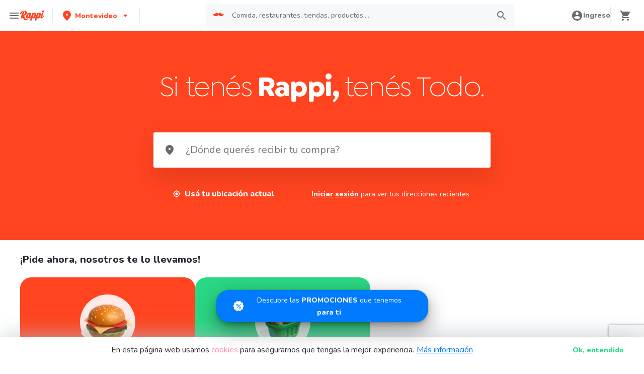

--- FILE ---
content_type: text/html; charset=utf-8
request_url: https://www.rappi.com.uy/
body_size: 36673
content:
<!DOCTYPE html><html lang="es"><head><meta charSet="utf-8"/><meta name="viewport" content="width=device-width, initial-scale=1, maximum-scale=1"/><link rel="preconnect" href="https://images.rappi.com"/><link rel="preconnect" href="https://www.google-analytics.com"/><meta name="rappi-home" content="v1.154.2"/><meta property="og:image" content="https://images.rappi.com/cms-web/images/t_c0ef6c6df0.png?d=1023x538"/><link rel="dns-prefetch" href="https://www.googletagmanager.com"/><link rel="dns-prefetch" href="https://images.rappi.com"/><link rel="dns-prefetch" href="https://cdn.lr-ingest.com"/><link rel="dns-prefetch" href="https://www.google-analytics.com"/><link rel="dns-prefetch" href="https://images.rappi.com.uy"/><link rel="dns-prefetch" href="https://cdn.amplitude.com"/><meta name="theme-color" content="#ff441f"/><link rel="manifest" href="/manifest.json"/><link rel="apple-touch-icon" href="/pwa-icons/192x192.png"/><meta name="google-site-verification" content="9AryPKFAJHbwCS5OkOj3v5hSlIco4Gp2qJc0OjNBcZw"/><title>Delivery de Pedidos y Comida a Domicilio - Rappi Uruguay</title><meta name="description" content="Pedí las compras del súper, comida, remedios o ¡lo que necesites! Entregamos en Montevideo, Punta del Este y mas ciudades de Uruguay ♥♥"/><link rel="canonical" href="https://www.rappi.com.uy"/><link rel="alternate" hrefLang="es-uy" href="https://www.rappi.com.uy/"/><link rel="alternate" hrefLang="es-ar" href="https://www.rappi.com.ar/"/><link rel="alternate" hrefLang="es-cl" href="https://www.rappi.cl/"/><link rel="alternate" hrefLang="pt-br" href="https://www.rappi.com.br/"/><link rel="alternate" hrefLang="es-cr" href="https://www.rappi.co.cr/"/><link rel="alternate" hrefLang="es-co" href="https://www.rappi.com.co/"/><link rel="alternate" hrefLang="es-ec" href="https://www.rappi.com.ec/"/><link rel="alternate" hrefLang="es-mx" href="https://www.rappi.com.mx/"/><link rel="alternate" hrefLang="es-pe" href="https://www.rappi.com.pe/"/><link rel="alternate" hrefLang="x-default" href="https://www.rappi.com.uy/"/><link rel="preload" href="/assets/wc_bg_banner_mobile.webp" as="image" media="(max-width: 848px)"/><script type="application/ld+json" id="home-structured-schema" data-testid="home-structured-schema">{"@context":"https://schema.org/","@type":"Organization","url":"https://www.rappi.com.uy","logo":"https://images.rappi.com/web/rappi_favicon.png","name":"Rappi"}</script><script type="application/ld+json" id="categories-structured-schema" data-testid="categories-structured-schema">{"@context":"https://schema.org/","@type":"ItemList","itemListElement":[]}</script><script type="application/ld+json" id="search-actions-schema" data-testid="search-actions-schema">{"@context":"https://schema.org/","@type":"WebSite","name":"Rappi","url":"https://www.rappi.com.uy","potentialAction":{"@type":"SearchAction","target":"https://www.rappi.com.uy/search?store_type=all&query={search_term_string}","query-input":"required name=search_term_string"}}</script><meta name="next-head-count" content="33"/><link rel="preconnect" href="https://fonts.googleapis.com"/><link rel="preconnect" href="https://fonts.gstatic.com" crossorigin=""/><link rel="preconnect" href="https://fonts.gstatic.com" crossorigin /><link rel="preload" href="/static-home/_next/static/css/ebdfd220c6921989.css" as="style"/><link rel="stylesheet" href="/static-home/_next/static/css/ebdfd220c6921989.css" data-n-g=""/><noscript data-n-css=""></noscript><script defer="" nomodule="" src="/static-home/_next/static/chunks/polyfills-c67a75d1b6f99dc8.js"></script><script defer="" src="/static-home/_next/static/chunks/1597.dcf4faf9f632ed38.js"></script><script defer="" src="/static-home/_next/static/chunks/4350.1ec4c12c55c2d2eb.js"></script><script defer="" src="/static-home/_next/static/chunks/6022.c64e8d4bbb8ad8e7.js"></script><script defer="" src="/static-home/_next/static/chunks/7592.14a803f21561a3ac.js"></script><script defer="" src="/static-home/_next/static/chunks/6292.591e836fe743c77d.js"></script><script src="/static-home/_next/static/chunks/webpack-bd4e33e10484fb1c.js" defer=""></script><script src="/static-home/_next/static/chunks/framework-3236775a9ca336a2.js" defer=""></script><script src="/static-home/_next/static/chunks/main-7d3889e6f54702fa.js" defer=""></script><script src="/static-home/_next/static/chunks/pages/_app-74a2e2ed9c014ae0.js" defer=""></script><script src="/static-home/_next/static/chunks/4000-a28239009c547cfc.js" defer=""></script><script src="/static-home/_next/static/chunks/5411-e1b46c72137b7338.js" defer=""></script><script src="/static-home/_next/static/chunks/2663-97a07bdd39af85c0.js" defer=""></script><script src="/static-home/_next/static/chunks/1918-da4970a732942983.js" defer=""></script><script src="/static-home/_next/static/chunks/572-0e0bf7edad050565.js" defer=""></script><script src="/static-home/_next/static/chunks/9323-9b407af60e6ff0ff.js" defer=""></script><script src="/static-home/_next/static/chunks/321-19ea4dd108be1ce1.js" defer=""></script><script src="/static-home/_next/static/chunks/3406-785344c8e16dc7c1.js" defer=""></script><script src="/static-home/_next/static/chunks/5980-9c70e21dd7ad9f19.js" defer=""></script><script src="/static-home/_next/static/chunks/2936-41aa4dc6057ea900.js" defer=""></script><script src="/static-home/_next/static/chunks/5240-f35691d7f48ef78d.js" defer=""></script><script src="/static-home/_next/static/chunks/1829-3d29f9f2b2fc8dcb.js" defer=""></script><script src="/static-home/_next/static/chunks/pages/ssg/%5Blatlng%5D-e735520c5e2be6cb.js" defer=""></script><script src="/static-home/_next/static/MTvvy74NgwKPy0syTb3by/_buildManifest.js" defer=""></script><script src="/static-home/_next/static/MTvvy74NgwKPy0syTb3by/_ssgManifest.js" defer=""></script><style data-styled="" data-styled-version="5.3.11">.iKLRDb{-webkit-letter-spacing:normal;-moz-letter-spacing:normal;-ms-letter-spacing:normal;letter-spacing:normal;text-align:center;white-space:nowrap;outline:none;border-radius:8px;object-fit:contain;border:none;font-family:'Nunito';font-weight:800;background-color:transparent;}/*!sc*/
.iKLRDb[disabled]{pointer-events:none;}/*!sc*/
.iKLRDb:hover{cursor:pointer;}/*!sc*/
data-styled.g1[id="sc-aXZVg"]{content:"iKLRDb,"}/*!sc*/
.bZIist.primary{background-color:#29d884;color:#ffffff;}/*!sc*/
.bZIist.primary:hover{background-color:#2acf86;color:#ffffff;}/*!sc*/
.bZIist.primary:active,.bZIist.primary:focus{background-color:#21b16c;color:#ffffff;}/*!sc*/
.bZIist.primary span > svg{fill:#ffffff;}/*!sc*/
.bZIist.primary span > svg path{fill:#ffffff;}/*!sc*/
.bZIist.primary.sc-gEvEer[disabled]{background-color:#e6ebf1;color:#b3b9c2;}/*!sc*/
.bZIist.primary.sc-gEvEer[disabled] span > svg{fill:#b3b9c2;}/*!sc*/
.bZIist.primary.sc-gEvEer[disabled] span > svg path{fill:#b3b9c2;}/*!sc*/
.bZIist.secondary{background-color:#e9fcf2;color:#29d884;}/*!sc*/
.bZIist.secondary:hover{background-color:#29d884;color:#ffffff;}/*!sc*/
.bZIist.secondary:active,.bZIist.secondary:focus{background-color:#21b16c;color:#ffffff;}/*!sc*/
.bZIist.secondary span > svg{fill:#29d884;}/*!sc*/
.bZIist.secondary span > svg path{fill:#29d884;}/*!sc*/
.bZIist.secondary.sc-gEvEer[disabled]{background-color:#f7f8f9;color:#b3b9c2;}/*!sc*/
.bZIist.secondary.sc-gEvEer[disabled] span > svg{fill:#b3b9c2;}/*!sc*/
.bZIist.secondary.sc-gEvEer[disabled] span > svg path{fill:#b3b9c2;}/*!sc*/
.bZIist.tertiary{border:solid 1px #e6ebf1;background-color:#ffffff;color:#ff441f;}/*!sc*/
.bZIist.tertiary:hover{background-color:#f7f8f9;}/*!sc*/
.bZIist.tertiary:active,.bZIist.tertiary:focus{border:solid 1px #ff441f;background-color:#f7f8f9;}/*!sc*/
.bZIist.tertiary span > svg{fill:#ff441f;}/*!sc*/
.bZIist.tertiary span > svg path{fill:#ff441f;}/*!sc*/
.bZIist.small{width:100%;height:48px;padding:10px 16px;font-size:16px;line-height:1.63;}/*!sc*/
@media (min-width:769px){.bZIist.small{width:auto;min-width:100px;max-width:343px;height:36px;padding:6px 10px;font-size:14px;line-height:1.71;}}/*!sc*/
.bZIist.big{min-width:162px;max-width:343px;height:48px;padding:10px;font-size:16px;line-height:1.63;}/*!sc*/
.bZIist.wide{width:100%;height:48px;padding:10px 16px;font-size:16px;line-height:1.63;}/*!sc*/
@media (min-width:769px){.bZIist.wide{min-width:162px;max-width:343px;padding:10px;}}/*!sc*/
data-styled.g2[id="sc-gEvEer"]{content:"bZIist,"}/*!sc*/
.jzpdih{width:100%;display:-webkit-box;display:-webkit-flex;display:-ms-flexbox;display:flex;-webkit-box-pack:center;-webkit-justify-content:center;-ms-flex-pack:center;justify-content:center;-webkit-align-items:center;-webkit-box-align:center;-ms-flex-align:center;align-items:center;font-stretch:normal;font-style:normal;}/*!sc*/
.jzpdih label{cursor:pointer;}/*!sc*/
data-styled.g3[id="sc-eqUAAy"]{content:"jzpdih,"}/*!sc*/
.eazpcU{display:inherit;margin-left:-4px;margin-right:8px;}/*!sc*/
.eazpcU svg{display:inline-block;}/*!sc*/
data-styled.g4[id="sc-fqkvVR"]{content:"eazpcU,"}/*!sc*/
.cEixNM{font-size:14px;font-family:Nunito;font-weight:800;line-height:1.71;-webkit-letter-spacing:normal;-moz-letter-spacing:normal;-ms-letter-spacing:normal;letter-spacing:normal;color:#ff441f;}/*!sc*/
.cQHxLk{font-size:14px;font-family:Nunito;font-weight:800;line-height:1.71;-webkit-letter-spacing:normal;-moz-letter-spacing:normal;-ms-letter-spacing:normal;letter-spacing:normal;color:#6a696e;}/*!sc*/
.crGQI{font-size:72px;font-family:Goldplay-Light;font-weight:initial;line-height:1.14;-webkit-letter-spacing:-1.44px;-moz-letter-spacing:-1.44px;-ms-letter-spacing:-1.44px;letter-spacing:-1.44px;color:#2e2c36;}/*!sc*/
.hdeavw{font-size:14px;font-family:Nunito;font-weight:400;line-height:1.71;-webkit-letter-spacing:normal;-moz-letter-spacing:normal;-ms-letter-spacing:normal;letter-spacing:normal;color:#2e2c36;}/*!sc*/
.eXgcSY{font-size:20px;font-family:Nunito;font-weight:800;line-height:1.5;-webkit-letter-spacing:normal;-moz-letter-spacing:normal;-ms-letter-spacing:normal;letter-spacing:normal;color:#2e2c36;}/*!sc*/
.cQMYKl{font-size:16px;font-family:Nunito;font-weight:400;line-height:1.63;-webkit-letter-spacing:normal;-moz-letter-spacing:normal;-ms-letter-spacing:normal;letter-spacing:normal;color:#2e2c36;}/*!sc*/
.jnvgwi{font-size:40px;font-family:Goldplay-Light;font-weight:initial;line-height:1.25;-webkit-letter-spacing:normal;-moz-letter-spacing:normal;-ms-letter-spacing:normal;letter-spacing:normal;color:#2e2c36;}/*!sc*/
.embkzd{font-size:16px;font-family:Nunito;font-weight:800;line-height:1.63;-webkit-letter-spacing:normal;-moz-letter-spacing:normal;-ms-letter-spacing:normal;letter-spacing:normal;color:#2e2c36;}/*!sc*/
.lgGUeV{font-size:16px;font-family:Nunito;font-weight:800;line-height:1.63;-webkit-letter-spacing:normal;-moz-letter-spacing:normal;-ms-letter-spacing:normal;letter-spacing:normal;color:#6a696e;}/*!sc*/
.yCtuz{font-size:14px;font-family:Nunito;font-weight:400;line-height:1.71;-webkit-letter-spacing:normal;-moz-letter-spacing:normal;-ms-letter-spacing:normal;letter-spacing:normal;color:#ffffff;}/*!sc*/
.geHcSE{font-size:14px;font-family:Nunito;font-weight:800;line-height:1.71;-webkit-letter-spacing:normal;-moz-letter-spacing:normal;-ms-letter-spacing:normal;letter-spacing:normal;color:#29d884;}/*!sc*/
.fAPPNb{font-size:12px;font-family:Nunito;font-weight:800;line-height:1.83;-webkit-letter-spacing:normal;-moz-letter-spacing:normal;-ms-letter-spacing:normal;letter-spacing:normal;color:#2e2c36;}/*!sc*/
data-styled.g5[id="sc-dcJsrY"]{content:"cEixNM,cQHxLk,crGQI,hdeavw,eXgcSY,cQMYKl,jnvgwi,embkzd,lgGUeV,yCtuz,geHcSE,fAPPNb,"}/*!sc*/
.czGuAB{border:0;-webkit-clip:rect(0 0 0 0);clip:rect(0 0 0 0);height:1px;margin:-1px;overflow:hidden;padding:0;position:absolute;width:1px;white-space:nowrap;}/*!sc*/
data-styled.g15[id="sc-jlZhew"]{content:"czGuAB,"}/*!sc*/
.geMcug{cursor:pointer;white-space:nowrap;outline:none;border:none;-webkit-text-decoration:none;text-decoration:none;}/*!sc*/
.geMcug.disabled{pointer-events:none;}/*!sc*/
.geMcug span > svg{vertical-align:middle;display:inline-block;position:relative;}/*!sc*/
.geMcug.primary,.geMcug.secondary{color:#29d884;}/*!sc*/
.geMcug.primary span > svg,.geMcug.secondary span > svg{fill:#29d884;bottom:3px;}/*!sc*/
.geMcug.primary span > svg path,.geMcug.secondary span > svg path{fill:#29d884;}/*!sc*/
.geMcug.primary:hover,.geMcug.secondary:hover{color:#2acf86;}/*!sc*/
.geMcug.primary:hover span > svg,.geMcug.secondary:hover span > svg{fill:#2acf86;}/*!sc*/
.geMcug.primary:hover span > svg path,.geMcug.secondary:hover span > svg path{fill:#2acf86;}/*!sc*/
.geMcug.primary:active,.geMcug.secondary:active,.geMcug.primary:focus,.geMcug.secondary:focus,.geMcug.primary:visited,.geMcug.secondary:visited{color:#21b16c;}/*!sc*/
.geMcug.primary:active span > svg,.geMcug.secondary:active span > svg,.geMcug.primary:focus span > svg,.geMcug.secondary:focus span > svg,.geMcug.primary:visited span > svg,.geMcug.secondary:visited span > svg{fill:#21b16c;}/*!sc*/
.geMcug.primary:active span > svg path,.geMcug.secondary:active span > svg path,.geMcug.primary:focus span > svg path,.geMcug.secondary:focus span > svg path,.geMcug.primary:visited span > svg path,.geMcug.secondary:visited span > svg path{fill:#21b16c;}/*!sc*/
.geMcug.tertiary{color:#2e2c36;}/*!sc*/
.geMcug.tertiary span > svg{fill:#2e2c36;bottom:2px;}/*!sc*/
.geMcug.tertiary span > svg path{fill:#2e2c36;}/*!sc*/
.geMcug.tertiary:hover{color:#29d884;}/*!sc*/
.geMcug.tertiary:hover span > svg{fill:#29d884;}/*!sc*/
.geMcug.tertiary:hover span > svg path{fill:#29d884;}/*!sc*/
.geMcug.tertiary:active,.geMcug.tertiary:focus,.geMcug.tertiary:visited{color:#6a696e;}/*!sc*/
.geMcug.tertiary:active span > svg,.geMcug.tertiary:focus span > svg,.geMcug.tertiary:visited span > svg{fill:#6a696e;}/*!sc*/
.geMcug.tertiary:active span > svg path,.geMcug.tertiary:focus span > svg path,.geMcug.tertiary:visited span > svg path{fill:#6a696e;}/*!sc*/
.geMcug.prevent-redirect{pointer-events:none;cursor:pointer;}/*!sc*/
.geMcug.primary.disabled,.geMcug.secondary.disabled,.geMcug.tertiary.disabled,.geMcug.quaternary.disabled{color:#b3b9c2;}/*!sc*/
.geMcug.primary.disabled span > svg,.geMcug.secondary.disabled span > svg,.geMcug.tertiary.disabled span > svg,.geMcug.quaternary.disabled span > svg{fill:#b3b9c2;}/*!sc*/
.geMcug.primary.disabled span > svg path,.geMcug.secondary.disabled span > svg path,.geMcug.tertiary.disabled span > svg path,.geMcug.quaternary.disabled span > svg path{fill:#b3b9c2;}/*!sc*/
.geMcug.quaternary{color:#29d884;}/*!sc*/
.geMcug.quaternary span > svg{fill:#29d884;bottom:2px;}/*!sc*/
.geMcug.quaternary span > svg path{fill:#29d884;}/*!sc*/
.geMcug.quaternary:hover{color:#2acf86;}/*!sc*/
.geMcug.quaternary:hover span > svg{fill:#2acf86;}/*!sc*/
.geMcug.quaternary:hover span > svg path{fill:#2acf86;}/*!sc*/
.geMcug.quaternary:active,.geMcug.quaternary:focus,.geMcug.quaternary:visited{color:#21b16c;}/*!sc*/
.geMcug.quaternary:active span > svg,.geMcug.quaternary:focus span > svg,.geMcug.quaternary:visited span > svg{fill:#21b16c;}/*!sc*/
.geMcug.quaternary:active span > svg path,.geMcug.quaternary:focus span > svg path,.geMcug.quaternary:visited span > svg path{fill:#21b16c;}/*!sc*/
data-styled.g25[id="sc-dAbbOL"]{content:"geMcug,"}/*!sc*/
.dvUrPl{width:100%;background-color:#ffffff;position:absolute;padding-top:16px;}/*!sc*/
@media (min-width:768px){.dvUrPl{padding-top:40px;}}/*!sc*/
data-styled.g28[id="sc-hzhJZQ"]{content:"dvUrPl,"}/*!sc*/
.kWCiaC{margin:0 auto;}/*!sc*/
@media (max-width:1024px){.kWCiaC{width:auto;}}/*!sc*/
data-styled.g29[id="sc-fHjqPf"]{content:"kWCiaC,"}/*!sc*/
.dfaruR{padding:0 33px;}/*!sc*/
@media (max-width:768px){.dfaruR{padding:0;}}/*!sc*/
@media (min-width:769px){.dfaruR{padding:0;}}/*!sc*/
data-styled.g30[id="sc-hmdomO"]{content:"dfaruR,"}/*!sc*/
.cEbjtJ{display:grid;grid-template-columns:1fr;-webkit-box-pack:center;-webkit-justify-content:center;-ms-flex-pack:center;justify-content:center;}/*!sc*/
@media (min-width:768px){.cEbjtJ{row-gap:40px;display:grid;grid-template-columns:1fr 1fr 1fr;padding:0 40px;}}/*!sc*/
data-styled.g31[id="sc-bXCLTC"]{content:"cEbjtJ,"}/*!sc*/
.eLOgMl{padding:17px 0;margin:0;border-bottom:1px solid #e6ebf1;display:-webkit-box;display:-webkit-flex;display:-ms-flexbox;display:flex;-webkit-box-pack:justify;-webkit-justify-content:space-between;-ms-flex-pack:justify;justify-content:space-between;}/*!sc*/
.eLOgMl svg{display:block;margin-right:15px;}/*!sc*/
@media (min-width:769px){.eLOgMl{border-bottom:none;padding:0;}.eLOgMl svg{display:none;}}/*!sc*/
data-styled.g32[id="sc-jsJBEP"]{content:"eLOgMl,"}/*!sc*/
.bbtwCN{margin:0;font-family:Nunito;font-weight:800;font-size:16px;line-height:1.63;-webkit-letter-spacing:normal;-moz-letter-spacing:normal;-ms-letter-spacing:normal;letter-spacing:normal;}/*!sc*/
@media (max-width:768px){.bbtwCN{margin:0 0 0 17px !important;font-family:'Nunito',sans-serif;font-weight:400;}}/*!sc*/
data-styled.g33[id="sc-eeDRCY"]{content:"bbtwCN,"}/*!sc*/
.hbZjwt{max-width:460px;width:100%;padding:10px 0 0 0;margin:0;}/*!sc*/
@media (max-width:768px){.hbZjwt{width:inherit;max-width:inherit;display:-webkit-box;display:-webkit-flex;display:-ms-flexbox;display:flex;-webkit-flex-direction:column;-ms-flex-direction:column;flex-direction:column;border-bottom:1px solid rgb(230,235,241);margin:0;padding:8px 46px;display:none;}}/*!sc*/
data-styled.g34[id="sc-koXPp"]{content:"hbZjwt,"}/*!sc*/
.jHnVNR{display:inline-block;vertical-align:top;zoom:1;width:180px;height:auto;min-height:24px;margin-bottom:4px;margin-right:40px;}/*!sc*/
.jHnVNR a{font-family:Nunito;font-weight:400;font-size:14px;line-height:1.71;-webkit-letter-spacing:normal;-moz-letter-spacing:normal;-ms-letter-spacing:normal;letter-spacing:normal;-webkit-text-decoration:none;text-decoration:none;-webkit-box-flex:0;-webkit-flex-grow:0;-ms-flex-positive:0;flex-grow:0;}/*!sc*/
.jHnVNR .more{color:#ff441f;cursor:pointer;}/*!sc*/
data-styled.g35[id="sc-bmzYkS"]{content:"jHnVNR,"}/*!sc*/
.gzWIYO{display:-webkit-box;display:-webkit-flex;display:-ms-flexbox;display:flex;width:100%;gap:10px;-webkit-box-pack:center;-webkit-justify-content:center;-ms-flex-pack:center;justify-content:center;}/*!sc*/
@media (min-width:375px){.gzWIYO{gap:20px;}}/*!sc*/
data-styled.g36[id="sc-iHGNWf"]{content:"gzWIYO,"}/*!sc*/
.cPIBGM{display:-webkit-box;display:-webkit-flex;display:-ms-flexbox;display:flex;-webkit-flex-wrap:wrap;-ms-flex-wrap:wrap;flex-wrap:wrap;-webkit-align-items:center;-webkit-box-align:center;-ms-flex-align:center;align-items:center;padding:0 0 20px 0;}/*!sc*/
.cPIBGM > *{margin-top:20px;display:-webkit-box;display:-webkit-flex;display:-ms-flexbox;display:flex;width:100%;-webkit-box-pack:center;-webkit-justify-content:center;-ms-flex-pack:center;justify-content:center;text-align:center;}/*!sc*/
@media (min-width:1024px){.cPIBGM{margin-left:40px;margin-right:40px;padding:40px 0 20px 0;}.cPIBGM > *{width:calc(100% / 3);}.cPIBGM section:nth-child(1){-webkit-box-pack:start;-webkit-justify-content:flex-start;-ms-flex-pack:start;justify-content:flex-start;}.cPIBGM section:nth-child(4){-webkit-box-pack:end;-webkit-justify-content:flex-end;-ms-flex-pack:end;justify-content:flex-end;}.cPIBGM section:nth-child(5){width:100%;text-align:center;margin-top:40px;}}/*!sc*/
@media only screen and (min-width:768px) and (max-width:1024px){.cPIBGM{margin-left:40px;margin-right:40px;gap:0;padding:20px 0 40px 0;}.cPIBGM > *{display:-webkit-box;display:-webkit-flex;display:-ms-flexbox;display:flex;width:50%;margin-top:40px;}.cPIBGM section:nth-child(1),.cPIBGM section:nth-child(4){-webkit-box-pack:start;-webkit-justify-content:flex-start;-ms-flex-pack:start;justify-content:flex-start;}.cPIBGM section:nth-child(3),.cPIBGM section:nth-child(5){-webkit-box-pack:end;-webkit-justify-content:flex-end;-ms-flex-pack:end;justify-content:flex-end;}}/*!sc*/
data-styled.g37[id="sc-dtBdUo"]{content:"cPIBGM,"}/*!sc*/
.byngeP{display:-webkit-box;display:-webkit-flex;display:-ms-flexbox;display:flex;gap:20px;}/*!sc*/
data-styled.g38[id="sc-kOHTFB"]{content:"byngeP,"}/*!sc*/
.dBlyGU{cursor:pointer;display:-webkit-box;display:-webkit-flex;display:-ms-flexbox;display:flex;gap:20px;}/*!sc*/
@media (max-width:769px){.dBlyGU{display:none;}}/*!sc*/
data-styled.g39[id="sc-dtInlm"]{content:"dBlyGU,"}/*!sc*/
.eKsQYO{display:none;}/*!sc*/
@media (max-width:768px){.eKsQYO{display:-webkit-box;display:-webkit-flex;display:-ms-flexbox;display:flex;-webkit-flex-direction:column;-ms-flex-direction:column;flex-direction:column;padding:40px 0;}.eKsQYO button{padding:0;}}/*!sc*/
data-styled.g40[id="sc-kOPcWz"]{content:"eKsQYO,"}/*!sc*/
.glbXqo{font-family:Nunito;font-weight:800;font-size:14px;line-height:1.71;-webkit-letter-spacing:normal;-moz-letter-spacing:normal;-ms-letter-spacing:normal;letter-spacing:normal;display:-webkit-box;display:-webkit-flex;display:-ms-flexbox;display:flex;-webkit-flex-direction:column;-ms-flex-direction:column;flex-direction:column;-webkit-align-items:center;-webkit-box-align:center;-ms-flex-align:center;align-items:center;-webkit-box-pack:center;-webkit-justify-content:center;-ms-flex-pack:center;justify-content:center;gap:5px;width:90px;height:80px;-webkit-box-flex:0;-webkit-flex-grow:0;-ms-flex-positive:0;flex-grow:0;margin:0;padding:0;border-radius:8px;background-color:#5e00be;border:none;color:#ffffff;cursor:pointer;}/*!sc*/
@media (min-width:375px){.glbXqo{font-family:Nunito;font-weight:800;font-size:16px;line-height:1.63;-webkit-letter-spacing:normal;-moz-letter-spacing:normal;-ms-letter-spacing:normal;letter-spacing:normal;width:100px;height:80px;}}/*!sc*/
@media (min-width:768px){.glbXqo{-webkit-flex-direction:row;-ms-flex-direction:row;flex-direction:row;gap:5px;width:150px;height:50px;}}/*!sc*/
@media (min-width:1440px){.glbXqo{width:170px;height:50px;}}/*!sc*/
data-styled.g41[id="sc-cWSHoV"]{content:"glbXqo,"}/*!sc*/
.lkFkgI p{font-family:Nunito;font-weight:400;font-size:14px;line-height:1.71;-webkit-letter-spacing:normal;-moz-letter-spacing:normal;-ms-letter-spacing:normal;letter-spacing:normal;color:#6a696e;}/*!sc*/
data-styled.g42[id="sc-eBMEME"]{content:"lkFkgI,"}/*!sc*/
.iuNXEh{display:none;}/*!sc*/
@media (max-width:425px){.iuNXEh{display:block;width:100%;height:auto;}}/*!sc*/
data-styled.g43[id="sc-dCFHLb"]{content:"iuNXEh,"}/*!sc*/
.jOrZkk{white-space:normal;line-height:15px;}/*!sc*/
data-styled.g46[id="sc-lcIPJg"]{content:"jOrZkk,"}/*!sc*/
.bSgaqa{padding-bottom:95px;}/*!sc*/
@media (min-width:1024px){.bSgaqa{padding-bottom:60px;}}/*!sc*/
data-styled.g55[id="sc-f11125a6-0"]{content:"bSgaqa,"}/*!sc*/
.fAgWfk{width:100%;position:relative;}/*!sc*/
data-styled.g66[id="sc-iHbSHJ"]{content:"fAgWfk,"}/*!sc*/
.gkOLmN{width:100%;height:48px;font-family:'Nunito';font-weight:400;font-size:14px;font-stretch:normal;font-style:normal;line-height:1.71;-webkit-letter-spacing:normal;-moz-letter-spacing:normal;-ms-letter-spacing:normal;letter-spacing:normal;text-align:left;box-sizing:border-box;color:#2e2c36;background-color:#f7f8f9;border-top:none;border-left:none;border-right:none;border-bottom:1px solid #e6ebf1;padding:12px 20px 12px 0px;padding-left:12px;caret-color:#29d884;}/*!sc*/
.gkOLmN:disabled{cursor:not-allowed;}/*!sc*/
.gkOLmN:disabled::-webkit-input-placeholder{color:#b3b9c2;}/*!sc*/
.gkOLmN:disabled::-moz-placeholder{color:#b3b9c2;}/*!sc*/
.gkOLmN:disabled:-ms-input-placeholder{color:#b3b9c2;}/*!sc*/
.gkOLmN:disabled::placeholder{color:#b3b9c2;}/*!sc*/
.gkOLmN:focus{border-top:none;border-left:none;border-right:none;border-bottom:1px solid #29d884;outline:#29d884;}/*!sc*/
.gkOLmN::-webkit-input-placeholder{color:#6a696e;}/*!sc*/
.gkOLmN::-moz-placeholder{color:#6a696e;}/*!sc*/
.gkOLmN:-ms-input-placeholder{color:#6a696e;}/*!sc*/
.gkOLmN::placeholder{color:#6a696e;}/*!sc*/
data-styled.g69[id="sc-ddjGPC"]{content:"gkOLmN,"}/*!sc*/
.evhgis{display:-webkit-box;display:-webkit-flex;display:-ms-flexbox;display:flex;-webkit-box-flex:1;-webkit-flex-grow:1;-ms-flex-positive:1;flex-grow:1;-webkit-align-items:center;-webkit-box-align:center;-ms-flex-align:center;align-items:center;-webkit-box-pack:center;-webkit-justify-content:center;-ms-flex-pack:center;justify-content:center;}/*!sc*/
data-styled.g71[id="sc-fxwrCY"]{content:"evhgis,"}/*!sc*/
@media (min-width:768px){.eRqpry{display:-webkit-box;display:-webkit-flex;display:-ms-flexbox;display:flex;-webkit-box-pack:right;-webkit-justify-content:right;-ms-flex-pack:right;justify-content:right;width:auto;height:auto;}}/*!sc*/
@media (min-width:769px){.eRqpry{display:-webkit-box;display:-webkit-flex;display:-ms-flexbox;display:flex;-webkit-box-pack:center;-webkit-justify-content:center;-ms-flex-pack:center;justify-content:center;width:auto;height:auto;}}/*!sc*/
.eRqpry input[type='search']::-webkit-search-decoration,.eRqpry input[type='search']::-webkit-search-cancel-button,.eRqpry input[type='search']::-webkit-search-results-button,.eRqpry input[type='search']::-webkit-search-results-decoration{-webkit-appearance:none;}/*!sc*/
data-styled.g73[id="sc-jnOGJG"]{content:"eRqpry,"}/*!sc*/
.dsxpRZ{border-radius:8px;overflow:hidden;display:-webkit-box;display:-webkit-flex;display:-ms-flexbox;display:flex;-webkit-box-pack:end;-webkit-justify-content:flex-end;-ms-flex-pack:end;justify-content:flex-end;-webkit-align-items:center;-webkit-box-align:center;-ms-flex-align:center;align-items:center;width:100%;background-color:#f7f8f9;min-width:calc(100vw - 170px);}/*!sc*/
@media (min-width:425px){.dsxpRZ{min-width:calc(100vw - 200px);}}/*!sc*/
@media (min-width:1024px){.dsxpRZ{min-width:calc(100vw - 664px);}}/*!sc*/
data-styled.g76[id="sc-ggpjZQ"]{content:"dsxpRZ,"}/*!sc*/
.czinFR{background-color:#f7f8f9;display:-webkit-box;display:-webkit-flex;display:-ms-flexbox;display:flex;width:100%;border-radius:8px;}/*!sc*/
data-styled.g77[id="sc-cmaqmh"]{content:"czinFR,"}/*!sc*/
.bPa-DAx{grid-area:input;border:none;padding-top:6px;padding-bottom:6px;height:48px;max-width:100%;width:100%;border-radius:8px;}/*!sc*/
.bPa-DAx div{top:6px !important;}/*!sc*/
.bPa-DAx:focus{border:none;}/*!sc*/
@media (max-width:320px){.bPa-DAx:placeholder-shown{max-width:85px;text-overflow:ellipsis;overflow:hidden;white-space:nowrap;font-size:12px;}}/*!sc*/
data-styled.g78[id="sc-kAkpmW"]{content:"bPa-DAx,"}/*!sc*/
.jUJXyO{fill:#ff441f;}/*!sc*/
data-styled.g80[id="sc-brPLxw"]{content:"jUJXyO,"}/*!sc*/
.jflnei{grid-area:button;width:37.8px;height:36px;border-radius:10px;border:none;display:-webkit-box;display:-webkit-flex;display:-ms-flexbox;display:flex;-webkit-align-items:center;-webkit-box-align:center;-ms-flex-align:center;align-items:center;-webkit-box-pack:center;-webkit-justify-content:center;-ms-flex-pack:center;justify-content:center;margin:4px;cursor:pointer;}/*!sc*/
@media (min-width:768px){.jflnei{width:46px;height:40px;}}/*!sc*/
data-styled.g82[id="sc-fvtFIe"]{content:"jflnei,"}/*!sc*/
.eIpbhN{vertical-align:middle;height:24px;width:24px;margin:10px 4px 10px 16px;}/*!sc*/
data-styled.g87[id="sc-krNlru"]{content:"eIpbhN,"}/*!sc*/
.foGIbr button{position:relative;background:none;color:inherit;border:none;padding:0;font:inherit;cursor:pointer;outline:inherit;height:36px;display:-webkit-box;display:-webkit-flex;display:-ms-flexbox;display:flex;-webkit-align-items:center;-webkit-box-align:center;-ms-flex-align:center;align-items:center;}/*!sc*/
.foGIbr button:hover .shopping-card-icon{opacity:0.6;}/*!sc*/
data-styled.g89[id="sc-jaXxmE"]{content:"foGIbr,"}/*!sc*/
.bfdtPG{display:-webkit-box;display:-webkit-flex;display:-ms-flexbox;display:flex;}/*!sc*/
data-styled.g92[id="sc-guJBdh"]{content:"bfdtPG,"}/*!sc*/
.ljVRSR{display:-webkit-box;display:-webkit-flex;display:-ms-flexbox;display:flex;-webkit-align-items:center;-webkit-box-align:center;-ms-flex-align:center;align-items:center;max-width:100%;}/*!sc*/
data-styled.g93[id="sc-hZDyAQ"]{content:"ljVRSR,"}/*!sc*/
.dDtrlq{margin-right:4px;}/*!sc*/
.dDtrlq path{fill:#ff441f;}/*!sc*/
data-styled.g94[id="sc-fTFjTM"]{content:"dDtrlq,"}/*!sc*/
.kmhxLn{white-space:nowrap;overflow:hidden;text-overflow:ellipsis;color:#ff441f;}/*!sc*/
.kmhxLn:hover{-webkit-text-decoration:underline;text-decoration:underline;}/*!sc*/
data-styled.g95[id="sc-ktJbId"]{content:"kmhxLn,"}/*!sc*/
.dRxHRd{margin-left:4px;}/*!sc*/
.dRxHRd path{fill:#ff441f;}/*!sc*/
data-styled.g96[id="sc-gmgFlS"]{content:"dRxHRd,"}/*!sc*/
.cXluyr{position:fixed;top:0;left:0;width:100%;background:white;z-index:1000;box-shadow:0 1px 0 0 #e6ebf1;gap:0;display:grid;grid-template-rows:61px 34px;grid-template-columns:50% 50%;grid-template-areas: 'left right' 'address address';}/*!sc*/
@media (min-width:1024px){.cXluyr{grid-template-areas:'left address right';grid-template-columns:max-content max-content 1fr;grid-template-rows:61px;}}/*!sc*/
@media (min-width:1024px){.cXluyr{gap:16px;}}/*!sc*/
data-styled.g97[id="sc-kMkxaj"]{content:"cXluyr,"}/*!sc*/
.fOZZzi{grid-area:left;display:-webkit-box;display:-webkit-flex;display:-ms-flexbox;display:flex;-webkit-align-items:center;-webkit-box-align:center;-ms-flex-align:center;align-items:center;gap:16px;margin-left:16px;}/*!sc*/
data-styled.g98[id="sc-fiCwlc"]{content:"fOZZzi,"}/*!sc*/
.imtYkA{grid-area:right;display:-webkit-box;display:-webkit-flex;display:-ms-flexbox;display:flex;-webkit-align-items:center;-webkit-box-align:center;-ms-flex-align:center;align-items:center;gap:16px;margin-right:16px;-webkit-box-pack:end;-webkit-justify-content:flex-end;-ms-flex-pack:end;justify-content:flex-end;}/*!sc*/
@media (min-width:1024px){.imtYkA{padding-right:16px;}}/*!sc*/
data-styled.g99[id="sc-jIGnZt"]{content:"imtYkA,"}/*!sc*/
.jAZXxv{cursor:pointer;}/*!sc*/
data-styled.g100[id="sc-fBdRDi"]{content:"jAZXxv,"}/*!sc*/
.gEBQRr{cursor:pointer;display:none;}/*!sc*/
@media (min-width:425px){.gEBQRr{display:block;}}/*!sc*/
data-styled.g101[id="sc-kbhJrz"]{content:"gEBQRr,"}/*!sc*/
.hbiUSo{grid-area:address;display:-webkit-box;display:-webkit-flex;display:-ms-flexbox;display:flex;-webkit-box-pack:center;-webkit-justify-content:center;-ms-flex-pack:center;justify-content:center;min-height:unset;padding:0 16px;border:1px solid #e6ebf1;border-bottom:0;width:100%;}/*!sc*/
.hbiUSo .ButtonAddress__text{max-width:400px;}/*!sc*/
@media (min-width:1024px){.hbiUSo{-webkit-box-pack:left;-webkit-justify-content:left;-ms-flex-pack:left;justify-content:left;border-top:0;margin:15px 0;}.hbiUSo .ButtonAddress__text{max-width:250px;}}/*!sc*/
data-styled.g102[id="sc-ehixzo"]{content:"hbiUSo,"}/*!sc*/
.fGupwo{pointer-events:all;display:none;}/*!sc*/
@media (min-width:1024px){.fGupwo{-webkit-box-pack:center;-webkit-justify-content:center;-ms-flex-pack:center;justify-content:center;display:-webkit-box;display:-webkit-flex;display:-ms-flexbox;display:flex;}}/*!sc*/
data-styled.g104[id="sc-kYxDKI"]{content:"fGupwo,"}/*!sc*/
.iFxHqZ{padding-right:16px;border-right:1px solid #e6ebf1;}/*!sc*/
data-styled.g105[id="sc-bpUBKd"]{content:"iFxHqZ,"}/*!sc*/
.kKfqHQ{display:-webkit-box;display:-webkit-flex;display:-ms-flexbox;display:flex;-webkit-align-items:center;-webkit-box-align:center;-ms-flex-align:center;align-items:center;gap:6px;}/*!sc*/
.kKfqHQ:hover{color:#29d884;}/*!sc*/
.kKfqHQ:hover path{fill:#29d884;}/*!sc*/
data-styled.g106[id="sc-eyvILC"]{content:"kKfqHQ,"}/*!sc*/
.jxQrvh{display:none;}/*!sc*/
@media (min-width:1024px){.jxQrvh{display:block;}}/*!sc*/
data-styled.g107[id="sc-gfoqjT"]{content:"jxQrvh,"}/*!sc*/
.gBTLfm .ButtonAddress__text > span{font-size:14px;}/*!sc*/
data-styled.g112[id="sc-bDumWk"]{content:"gBTLfm,"}/*!sc*/
.gdIaKe{width:100vw;position:fixed;bottom:0;background:#ffffff;box-shadow:5px 5px 50px #b3b9c2;display:-webkit-box;display:-webkit-flex;display:-ms-flexbox;display:flex;z-index:2;gap:20px;padding:12px 24px;-webkit-box-pack:justify;-webkit-justify-content:space-between;-ms-flex-pack:justify;justify-content:space-between;-webkit-align-items:center;-webkit-box-align:center;-ms-flex-align:center;align-items:center;min-height:48px;}/*!sc*/
@media (min-width:768px){.gdIaKe{padding:12px 56px;}}/*!sc*/
@media (min-width:1024px){.gdIaKe{padding:12px 40px;}}/*!sc*/
.gdIaKe .message-container{width:90%;}/*!sc*/
@media (max-width:769px){.gdIaKe .message-container *{font-family:Nunito;font-weight:400;font-size:12px;}}/*!sc*/
@media (min-width:1024px){.gdIaKe .message-container{display:-webkit-box;display:-webkit-flex;display:-ms-flexbox;display:flex;-webkit-box-pack:center;-webkit-justify-content:center;-ms-flex-pack:center;justify-content:center;-webkit-align-items:center;-webkit-box-align:center;-ms-flex-align:center;align-items:center;}}/*!sc*/
.gdIaKe .message-container .more-information{-webkit-text-decoration:underline;text-decoration:underline;color:#007aff;margin-left:5px;white-space:nowrap;}/*!sc*/
.gdIaKe .content-button{white-space:nowrap;}/*!sc*/
@media (max-width:1024px){.gdIaKe .content-button span{display:none;}}/*!sc*/
data-styled.g113[id="sc-b1be9f97-0"]{content:"gdIaKe,"}/*!sc*/
.zqvBM{background-color:#2e2c36;color:white;z-index:1;border-radius:8px;padding:1rem;opacity:0;-webkit-transition:opacity 0.5s;transition:opacity 0.5s;position:absolute;visibility:hidden;width:250px;height:-webkit-fit-content;height:-moz-fit-content;height:fit-content;left:0;-webkit-transform:translateX(-50%);-ms-transform:translateX(-50%);transform:translateX(-50%);right:0;margin:0 auto 10px;bottom:85%;text-align:left !important;line-height:18.4px;}/*!sc*/
@media (min-width:320px) and (max-width:375px){.zqvBM{left:0;width:300px;-webkit-transform:translateX(-60%);-ms-transform:translateX(-60%);transform:translateX(-60%);}}/*!sc*/
@media (min-width:425px){.zqvBM{width:350px;left:0;-webkit-transform:translateX(-45%);-ms-transform:translateX(-45%);transform:translateX(-45%);}}/*!sc*/
@media (min-width:768px){.zqvBM{width:500px;left:50%;-webkit-transform:translateX(-30%);-ms-transform:translateX(-30%);transform:translateX(-30%);}}/*!sc*/
data-styled.g114[id="sc-b1be9f97-1"]{content:"zqvBM,"}/*!sc*/
.hzlUIT{text-align:center;background-color:transparent;color:#fb8ab5;position:relative;overflow:visible;display:inline-block;}/*!sc*/
.hzlUIT::after{content:'';visibility:hidden;position:absolute;bottom:100%;left:55% !important;margin-left:-10px;border-width:10px;border-style:solid;border-color:#2e2c36 transparent transparent transparent;bottom:50%;}/*!sc*/
.hzlUIT:hover .sc-b1be9f97-1{visibility:visible;opacity:1;}/*!sc*/
.hzlUIT:hover::after{visibility:visible;}/*!sc*/
data-styled.g115[id="sc-b1be9f97-2"]{content:"hzlUIT,"}/*!sc*/
.ejayDH{-webkit-user-select:none;-moz-user-select:none;-ms-user-select:none;user-select:none;}/*!sc*/
.ejayDH.sliderMobile{display:none;}/*!sc*/
.ejayDH.sliderDesktop,.ejayDH.sliderBigTitle{display:none;}/*!sc*/
@media (min-width:769px){.ejayDH.sliderDesktop,.ejayDH.sliderBigTitle{display:-webkit-box;display:-webkit-flex;display:-ms-flexbox;display:flex;}}/*!sc*/
.ejayDH.sliderBigTitle{padding-right:0;-webkit-box-pack:center;-webkit-justify-content:center;-ms-flex-pack:center;justify-content:center;margin-top:20px;width:95%;}/*!sc*/
.ejayDH div{display:-webkit-box;display:-webkit-flex;display:-ms-flexbox;display:flex;-webkit-box-pack:center;-webkit-justify-content:center;-ms-flex-pack:center;justify-content:center;-webkit-align-items:center;-webkit-box-align:center;-ms-flex-align:center;align-items:center;}/*!sc*/
data-styled.g116[id="sc-dkmUuB"]{content:"ejayDH,"}/*!sc*/
.dlfspb{width:28px;height:28px;-webkit-box-flex:0;-webkit-flex-grow:0;-ms-flex-positive:0;flex-grow:0;-webkit-flex-shrink:0;-ms-flex-negative:0;flex-shrink:0;cursor:pointer;margin-right:20px;border-radius:50%;padding-right:4px;}/*!sc*/
.dlfspb:not(.disabled):hover{background-color:#e6ebf1;}/*!sc*/
.dlfspb.disabled{cursor:initial;}/*!sc*/
.dlfspb.disabled path{fill:#b3b9c2;}/*!sc*/
data-styled.g117[id="sc-ejfMa-d"]{content:"dlfspb,"}/*!sc*/
.ldUANY{width:28px;height:28px;-webkit-box-flex:0;-webkit-flex-grow:0;-ms-flex-positive:0;flex-grow:0;-webkit-flex-shrink:0;-ms-flex-negative:0;flex-shrink:0;cursor:pointer;margin-right:20px;border-radius:50%;padding-left:4px;}/*!sc*/
.ldUANY:not(.disabled):hover{background-color:#e6ebf1;}/*!sc*/
.ldUANY.disabled{cursor:initial;}/*!sc*/
.ldUANY.disabled path{fill:#b3b9c2;}/*!sc*/
data-styled.g118[id="sc-iEXKAA"]{content:"ldUANY,"}/*!sc*/
.gbLznW.sliderMobile{padding:20px 0;}/*!sc*/
.gbLznW.sliderDesktop{padding:20px 0;}/*!sc*/
.gbLznW.sliderBigTitle{padding:20px 0;}/*!sc*/
@media (min-width:769px){.gbLznW.sliderBigTitle{padding:54px 0 54px 40px;display:-webkit-box;display:-webkit-flex;display:-ms-flexbox;display:flex;-webkit-align-items:center;-webkit-box-align:center;-ms-flex-align:center;align-items:center;}}/*!sc*/
.gbLznW.sliderFullSpacing{padding:0;}/*!sc*/
data-styled.g119[id="sc-EgOXT"]{content:"gbLznW,"}/*!sc*/
.jQLAVz{display:-webkit-box;display:-webkit-flex;display:-ms-flexbox;display:flex;-webkit-box-pack:justify;-webkit-justify-content:space-between;-ms-flex-pack:justify;justify-content:space-between;-webkit-align-items:center;-webkit-box-align:center;-ms-flex-align:center;align-items:center;}/*!sc*/
.jQLAVz.sliderMobile{margin:0px 0 20px 0;}/*!sc*/
.jQLAVz.sliderDesktop,.jQLAVz.sliderBigTitle{margin:0px 0 30px 0;}/*!sc*/
@media (min-width:769px){.jQLAVz.sliderDesktop,.jQLAVz.sliderBigTitle{margin:0 0 20px 0;}}/*!sc*/
data-styled.g120[id="sc-eZYNyq"]{content:"jQLAVz,"}/*!sc*/
.ivTwYo{width:100%;padding-right:16px;padding-left:20px;display:-webkit-box;display:-webkit-flex;display:-ms-flexbox;display:flex;-webkit-box-pack:justify;-webkit-justify-content:space-between;-ms-flex-pack:justify;justify-content:space-between;-webkit-align-items:center;-webkit-box-align:center;-ms-flex-align:center;align-items:center;}/*!sc*/
@media (min-width:769px){.ivTwYo{padding-left:40px;}}/*!sc*/
.ivTwYo > a > span.quantity,.ivTwYo > span > span.quantity{margin-left:10px;}/*!sc*/
.ivTwYo > a > h1,.ivTwYo > a > h2,.ivTwYo > a > h3,.ivTwYo > a > h4,.ivTwYo > a > h5,.ivTwYo > a > h6,.ivTwYo > a > p{display:contents;}/*!sc*/
data-styled.g122[id="sc-hHOBiw"]{content:"ivTwYo,"}/*!sc*/
.gfFdGL{width:100%;overflow-y:hidden;overflow-x:auto;}/*!sc*/
.gfFdGL::-webkit-scrollbar{width:0;height:0;background:transparent;}/*!sc*/
data-styled.g129[id="sc-dSIIpw"]{content:"gfFdGL,"}/*!sc*/
.eiMzll{width:100%;display:-webkit-box;display:-webkit-flex;display:-ms-flexbox;display:flex;}/*!sc*/
.eiMzll .embla__slide{margin-right:5px;}/*!sc*/
@media (min-width:768px){.eiMzll .embla__slide{margin-right:10px;}}/*!sc*/
.eiMzll .start-item{margin-right:20px;}/*!sc*/
@media (min-width:768px){.eiMzll .start-item{margin-right:40px;}}/*!sc*/
.eiMzll .last-item{width:6px;}/*!sc*/
@media (min-width:768px){.eiMzll .last-item{width:16px;}}/*!sc*/
data-styled.g130[id="sc-fMMURN"]{content:"eiMzll,"}/*!sc*/
.jgBsGS{-webkit-filter:none !important;filter:none !important;}/*!sc*/
data-styled.g132[id="sc-42fa5ac5-0"]{content:"jgBsGS,"}/*!sc*/
.dproab{background-color:#ffffff;padding-top:24px;}/*!sc*/
.dproab [data-qa='slider']{padding-top:16px;}/*!sc*/
.dproab [data-qa='slider-header'] > div{margin-bottom:8px;}/*!sc*/
.dproab .category_slider_item a{box-shadow:none;width:112px;height:112px;}/*!sc*/
@media (min-width:769px){.dproab .category_slider_item a{width:162px;height:162px;}.dproab .category_slider_item a h2{font-size:20px;margin:0;}}/*!sc*/
data-styled.g137[id="sc-d07ffca-0"]{content:"dproab,"}/*!sc*/
.ObvSU{width:100%;overflow-y:hidden;overflow-x:auto;}/*!sc*/
.ObvSU::-webkit-scrollbar{width:0;height:0;background:transparent;}/*!sc*/
data-styled.g138[id="sc-ad7e82de-0"]{content:"ObvSU,"}/*!sc*/
.dSXtWF{display:-webkit-box;display:-webkit-flex;display:-ms-flexbox;display:flex;-webkit-flex-direction:column;-ms-flex-direction:column;flex-direction:column;-webkit-box-pack:center;-webkit-justify-content:center;-ms-flex-pack:center;justify-content:center;}/*!sc*/
data-styled.g148[id="sc-8b3da2a7-0"]{content:"dSXtWF,"}/*!sc*/
.hMFXMv{display:-webkit-box;display:-webkit-flex;display:-ms-flexbox;display:flex;-webkit-flex-direction:column;-ms-flex-direction:column;flex-direction:column;width:100%;-webkit-box-pack:start;-webkit-justify-content:flex-start;-ms-flex-pack:start;justify-content:flex-start;-webkit-align-items:center;-webkit-box-align:center;-ms-flex-align:center;align-items:center;border-radius:8px;background-color:#ffffff;border:solid 1px #e6ebf1;}/*!sc*/
.hMFXMv span > span{padding-top:140px !important;}/*!sc*/
.hMFXMv img{border-radius:8px 8px 0 0 !important;object-fit:cover !important;object-position:0 4% !important;width:100% !important;}/*!sc*/
@media (min-width:1440px){.hMFXMv img{height:180px;}}/*!sc*/
data-styled.g264[id="sc-d1794dc1-0"]{content:"hMFXMv,"}/*!sc*/
.jCaLuf{width:100%;margin:0px;}/*!sc*/
data-styled.g265[id="sc-d1794dc1-1"]{content:"jCaLuf,"}/*!sc*/
.jFHsVk{padding:0 20px;text-align:center;width:100%;}/*!sc*/
data-styled.g266[id="sc-d1794dc1-2"]{content:"jFHsVk,"}/*!sc*/
.kNqQgM{color:#2e2c36;font-size:20px;font-weight:800;line-height:1.5;margin:12px !important;padding:0 4px !important;}/*!sc*/
.kNqQgM strong{font-family:Goldplay-Bold;}/*!sc*/
@media (min-width:768px){.kNqQgM{padding:0 16px !important;}}/*!sc*/
@media (min-width:1024px){.kNqQgM{padding:0 16px !important;}}/*!sc*/
@media (min-width:1440px){.kNqQgM{padding:0 16px !important;}}/*!sc*/
data-styled.g267[id="sc-d1794dc1-3"]{content:"kNqQgM,"}/*!sc*/
.ccxCGh{color:#6a696e;font-size:14px;font-family:Nunito;font-weight:normal;line-height:1.71;margin-bottom:20px !important;padding:0 6px;}/*!sc*/
data-styled.g268[id="sc-d1794dc1-4"]{content:"ccxCGh,"}/*!sc*/
.eIiWbi{display:-webkit-box;display:-webkit-flex;display:-ms-flexbox;display:flex;-webkit-flex-direction:row;-ms-flex-direction:row;flex-direction:row;-webkit-box-pack:center;-webkit-justify-content:center;-ms-flex-pack:center;justify-content:center;margin-bottom:22px;}/*!sc*/
.eIiWbi Button{min-width:100% !important;max-width:100% !important;}/*!sc*/
data-styled.g269[id="sc-d1794dc1-5"]{content:"eIiWbi,"}/*!sc*/
.dRcSUl{background-color:#ffffff;width:100%;}/*!sc*/
data-styled.g270[id="sc-a6eb4d3a-0"]{content:"dRcSUl,"}/*!sc*/
.flpxuH{text-align:center;margin:38px 0;}/*!sc*/
data-styled.g271[id="sc-a6eb4d3a-1"]{content:"flpxuH,"}/*!sc*/
.hwjHcq{display:grid;grid-template-columns:repeat(1,1fr);grid-gap:16px;padding:0 16px;width:100%;}/*!sc*/
@media (min-width:768px){.hwjHcq{padding:0 30px;grid-template-columns:repeat(3,1fr);grid-gap:30px;}}/*!sc*/
@media (min-width:1024px){.hwjHcq{grid-template-columns:repeat(3,1fr);grid-gap:50px;}}/*!sc*/
@media (min-width:1440px){.hwjHcq{padding:0 124px;grid-gap:72px;}}/*!sc*/
data-styled.g273[id="sc-a6eb4d3a-3"]{content:"hwjHcq,"}/*!sc*/
.ilzhDO{font-size:40px;line-height:50px;font-weight:200;color:#2e2c36;margin-bottom:30px !important;}/*!sc*/
.ilzhDO .highlight_primary{color:#ff441f;font-family:Goldplay-Bold;}/*!sc*/
@media (min-width:769px){.ilzhDO{font-size:72px;line-height:1.14;margin-bottom:24px !important;}}/*!sc*/
data-styled.g274[id="sc-a6eb4d3a-4"]{content:"ilzhDO,"}/*!sc*/
.jopNVA > *{margin-bottom:30px;}/*!sc*/
data-styled.g275[id="sc-a6eb4d3a-5"]{content:"jopNVA,"}/*!sc*/
.iWKdiX{width:100%;padding:24px 16px;background-color:#ffffff;border:1px solid #e6ebf1;display:-webkit-box;display:-webkit-flex;display:-ms-flexbox;display:flex;-webkit-box-pack:justify;-webkit-justify-content:space-between;-ms-flex-pack:justify;justify-content:space-between;-webkit-align-items:center;-webkit-box-align:center;-ms-flex-align:center;align-items:center;}/*!sc*/
@media (min-width:769px){.iWKdiX{display:none;}}/*!sc*/
data-styled.g283[id="sc-a6071a28-0"]{content:"iWKdiX,"}/*!sc*/
.dKHwsX{text-align:left;font-size:16px;line-height:26px;color:#2e2c36;-webkit-letter-spacing:0;-moz-letter-spacing:0;-ms-letter-spacing:0;letter-spacing:0;}/*!sc*/
data-styled.g284[id="sc-a6071a28-1"]{content:"dKHwsX,"}/*!sc*/
.iQMNiG{margin-right:10px;}/*!sc*/
data-styled.g285[id="sc-a6071a28-2"]{content:"iQMNiG,"}/*!sc*/
.bfMQdv{width:100%;position:relative;display:-webkit-box;display:-webkit-flex;display:-ms-flexbox;display:flex;background:white;border-radius:3px;box-sizing:border-box;}/*!sc*/
data-styled.g295[id="sc-65a6378e-0"]{content:"bfMQdv,"}/*!sc*/
.isQzow{padding:14px;}/*!sc*/
@media (min-width:1024px){.isQzow{padding:23px 20px;}}/*!sc*/
@media (min-width:1440px){.isQzow{padding:28px 24px;}}/*!sc*/
data-styled.g296[id="sc-65a6378e-1"]{content:"isQzow,"}/*!sc*/
.hjpMzu{width:100%;outline:none;border:0;padding:0;margin-right:16px;color:#6a696e;font-size:14px;font-family:'Nunito';font-weight:400;overflow:hidden;white-space:nowrap;text-overflow:ellipsis;}/*!sc*/
@media (min-width:1024px){.hjpMzu{font-size:20px;}}/*!sc*/
.hjpMzu:focus{outline:none;}/*!sc*/
data-styled.g297[id="sc-65a6378e-2"]{content:"hjpMzu,"}/*!sc*/
.bEotte{padding:40px 16px;-webkit-align-items:center;-webkit-box-align:center;-ms-flex-align:center;align-items:center;display:-webkit-box;display:-webkit-flex;display:-ms-flexbox;display:flex;-webkit-box-pack:center;-webkit-justify-content:center;-ms-flex-pack:center;justify-content:center;-webkit-flex-direction:column;-ms-flex-direction:column;flex-direction:column;}/*!sc*/
@media (min-width:768px){.bEotte{padding:60px 16px;padding-top:110px;}}/*!sc*/
@media (min-width:1024px){.bEotte{padding:80px 16px;}}/*!sc*/
@media (min-width:1440px){.bEotte{padding:100px 16px;}}/*!sc*/
data-styled.g301[id="sc-1e64e479-0"]{content:"bEotte,"}/*!sc*/
.iqyGni{margin-bottom:40px;width:100%;text-align:center;}/*!sc*/
@media (min-width:1024px){.iqyGni{margin-bottom:60px;}}/*!sc*/
data-styled.g303[id="sc-1e64e479-2"]{content:"iqyGni,"}/*!sc*/
.gPEBjj{font-size:40px;font-weight:normal;margin:0;}/*!sc*/
@media (min-width:1024px){.gPEBjj{font-size:56px;}}/*!sc*/
@media (min-width:1440px){.gPEBjj{font-size:72px;}}/*!sc*/
data-styled.g304[id="sc-1e64e479-3"]{content:"gPEBjj,"}/*!sc*/
.eniFxc{margin-bottom:40px;margin-bottom:32px;width:100%;max-width:670px;}/*!sc*/
@media (min-width:425px){.eniFxc{margin-bottom:40px;}}/*!sc*/
data-styled.g305[id="sc-1e64e479-4"]{content:"eniFxc,"}/*!sc*/
.jZazNH{width:100%;max-width:670px;display:-webkit-box;display:-webkit-flex;display:-ms-flexbox;display:flex;-webkit-box-pack:center;-webkit-justify-content:center;-ms-flex-pack:center;justify-content:center;}/*!sc*/
data-styled.g306[id="sc-1e64e479-5"]{content:"jZazNH,"}/*!sc*/
.hHwMox{background-color:#ff441f;}/*!sc*/
.hHwMox > * > span{color:white;}/*!sc*/
.hHwMox #emphasis_text_address_capture{font-family:Goldplay-Bold;}/*!sc*/
.hHwMox #input_box_address_capture{box-shadow:0 20px 40px 0 rgba(0,0,0,0.1);}/*!sc*/
.hHwMox .focused{background:#fff2e5;}/*!sc*/
@media (min-width:1024px){.hHwMox{background-color:#ff441f;}}/*!sc*/
data-styled.g307[id="sc-862eaccf-0"]{content:"hHwMox,"}/*!sc*/
.hdApcu{background:transparent;color:white;padding:16px;}/*!sc*/
.hdApcu:hover{opacity:0.8;}/*!sc*/
@media (min-width:425px){.hdApcu{padding:0;}}/*!sc*/
data-styled.g308[id="sc-862eaccf-1"]{content:"hdApcu,"}/*!sc*/
.bCelDP{width:100%;padding:0 15px;display:-webkit-box;display:-webkit-flex;display:-ms-flexbox;display:flex;-webkit-align-items:center;-webkit-box-align:center;-ms-flex-align:center;align-items:center;-webkit-box-pack:space-around;-webkit-justify-content:space-around;-ms-flex-pack:space-around;justify-content:space-around;-webkit-flex-direction:column;-ms-flex-direction:column;flex-direction:column;}/*!sc*/
@media (min-width:425px){.bCelDP{-webkit-flex-direction:row;-ms-flex-direction:row;flex-direction:row;}}/*!sc*/
.bCelDP button{color:white;margin-bottom:24px;}/*!sc*/
@media (min-width:425px){.bCelDP button{margin-bottom:0;margin-right:20px;}}/*!sc*/
.bCelDP > span{color:white;overflow:hidden;white-space:nowrap;text-overflow:ellipsis;}/*!sc*/
data-styled.g309[id="sc-862eaccf-2"]{content:"bCelDP,"}/*!sc*/
.hdYnjk{font-family:'Nunito';font-weight:800;-webkit-text-decoration:underline;text-decoration:underline;cursor:pointer;}/*!sc*/
@media (min-width:425px){.hdYnjk{margin-top:0;}}/*!sc*/
data-styled.g310[id="sc-862eaccf-3"]{content:"hdYnjk,"}/*!sc*/
.kGusRM{display:none;}/*!sc*/
@media (min-width:769px){.kGusRM{display:inline-block;}}/*!sc*/
data-styled.g311[id="sc-862eaccf-4"]{content:"kGusRM,"}/*!sc*/
.cJrboX{width:75px;height:75px;border-radius:50px;background:#ffffff;box-shadow:0px 5px 10px rgba(33,34,36,0.04);}/*!sc*/
.cJrboX > span > img{border-radius:50px;}/*!sc*/
data-styled.g359[id="sc-97007af6-0"]{content:"cJrboX,"}/*!sc*/
</style><style data-href="https://fonts.googleapis.com/css2?family=Nunito:wght@400;800&display=swap">@font-face{font-family:'Nunito';font-style:normal;font-weight:400;font-display:swap;src:url(https://fonts.gstatic.com/l/font?kit=XRXI3I6Li01BKofiOc5wtlZ2di8HDLshRTA&skey=27bb6aa8eea8a5e7&v=v32) format('woff')}@font-face{font-family:'Nunito';font-style:normal;font-weight:800;font-display:swap;src:url(https://fonts.gstatic.com/l/font?kit=XRXI3I6Li01BKofiOc5wtlZ2di8HDDsmRTA&skey=27bb6aa8eea8a5e7&v=v32) format('woff')}@font-face{font-family:'Nunito';font-style:normal;font-weight:400;font-display:swap;src:url(https://fonts.gstatic.com/s/nunito/v32/XRXV3I6Li01BKofIOOaBTMnFcQIG.woff2) format('woff2');unicode-range:U+0460-052F,U+1C80-1C8A,U+20B4,U+2DE0-2DFF,U+A640-A69F,U+FE2E-FE2F}@font-face{font-family:'Nunito';font-style:normal;font-weight:400;font-display:swap;src:url(https://fonts.gstatic.com/s/nunito/v32/XRXV3I6Li01BKofIMeaBTMnFcQIG.woff2) format('woff2');unicode-range:U+0301,U+0400-045F,U+0490-0491,U+04B0-04B1,U+2116}@font-face{font-family:'Nunito';font-style:normal;font-weight:400;font-display:swap;src:url(https://fonts.gstatic.com/s/nunito/v32/XRXV3I6Li01BKofIOuaBTMnFcQIG.woff2) format('woff2');unicode-range:U+0102-0103,U+0110-0111,U+0128-0129,U+0168-0169,U+01A0-01A1,U+01AF-01B0,U+0300-0301,U+0303-0304,U+0308-0309,U+0323,U+0329,U+1EA0-1EF9,U+20AB}@font-face{font-family:'Nunito';font-style:normal;font-weight:400;font-display:swap;src:url(https://fonts.gstatic.com/s/nunito/v32/XRXV3I6Li01BKofIO-aBTMnFcQIG.woff2) format('woff2');unicode-range:U+0100-02BA,U+02BD-02C5,U+02C7-02CC,U+02CE-02D7,U+02DD-02FF,U+0304,U+0308,U+0329,U+1D00-1DBF,U+1E00-1E9F,U+1EF2-1EFF,U+2020,U+20A0-20AB,U+20AD-20C0,U+2113,U+2C60-2C7F,U+A720-A7FF}@font-face{font-family:'Nunito';font-style:normal;font-weight:400;font-display:swap;src:url(https://fonts.gstatic.com/s/nunito/v32/XRXV3I6Li01BKofINeaBTMnFcQ.woff2) format('woff2');unicode-range:U+0000-00FF,U+0131,U+0152-0153,U+02BB-02BC,U+02C6,U+02DA,U+02DC,U+0304,U+0308,U+0329,U+2000-206F,U+20AC,U+2122,U+2191,U+2193,U+2212,U+2215,U+FEFF,U+FFFD}@font-face{font-family:'Nunito';font-style:normal;font-weight:800;font-display:swap;src:url(https://fonts.gstatic.com/s/nunito/v32/XRXV3I6Li01BKofIOOaBTMnFcQIG.woff2) format('woff2');unicode-range:U+0460-052F,U+1C80-1C8A,U+20B4,U+2DE0-2DFF,U+A640-A69F,U+FE2E-FE2F}@font-face{font-family:'Nunito';font-style:normal;font-weight:800;font-display:swap;src:url(https://fonts.gstatic.com/s/nunito/v32/XRXV3I6Li01BKofIMeaBTMnFcQIG.woff2) format('woff2');unicode-range:U+0301,U+0400-045F,U+0490-0491,U+04B0-04B1,U+2116}@font-face{font-family:'Nunito';font-style:normal;font-weight:800;font-display:swap;src:url(https://fonts.gstatic.com/s/nunito/v32/XRXV3I6Li01BKofIOuaBTMnFcQIG.woff2) format('woff2');unicode-range:U+0102-0103,U+0110-0111,U+0128-0129,U+0168-0169,U+01A0-01A1,U+01AF-01B0,U+0300-0301,U+0303-0304,U+0308-0309,U+0323,U+0329,U+1EA0-1EF9,U+20AB}@font-face{font-family:'Nunito';font-style:normal;font-weight:800;font-display:swap;src:url(https://fonts.gstatic.com/s/nunito/v32/XRXV3I6Li01BKofIO-aBTMnFcQIG.woff2) format('woff2');unicode-range:U+0100-02BA,U+02BD-02C5,U+02C7-02CC,U+02CE-02D7,U+02DD-02FF,U+0304,U+0308,U+0329,U+1D00-1DBF,U+1E00-1E9F,U+1EF2-1EFF,U+2020,U+20A0-20AB,U+20AD-20C0,U+2113,U+2C60-2C7F,U+A720-A7FF}@font-face{font-family:'Nunito';font-style:normal;font-weight:800;font-display:swap;src:url(https://fonts.gstatic.com/s/nunito/v32/XRXV3I6Li01BKofINeaBTMnFcQ.woff2) format('woff2');unicode-range:U+0000-00FF,U+0131,U+0152-0153,U+02BB-02BC,U+02C6,U+02DA,U+02DC,U+0304,U+0308,U+0329,U+2000-206F,U+20AC,U+2122,U+2191,U+2193,U+2212,U+2215,U+FEFF,U+FFFD}</style></head><body id="body"><div id="__next"><style data-emotion="css-global 1f3f4iu">:host,:root,[data-theme]{--chakra-ring-inset:var(--chakra-empty,/*!*/ /*!*/);--chakra-ring-offset-width:0px;--chakra-ring-offset-color:#fff;--chakra-ring-color:rgba(66, 153, 225, 0.6);--chakra-ring-offset-shadow:0 0 #0000;--chakra-ring-shadow:0 0 #0000;--chakra-space-x-reverse:0;--chakra-space-y-reverse:0;--chakra-colors-transparent:transparent;--chakra-colors-current:currentColor;--chakra-colors-black:#000000;--chakra-colors-white:#FFFFFF;--chakra-colors-whiteAlpha-50:rgba(255, 255, 255, 0.04);--chakra-colors-whiteAlpha-100:rgba(255, 255, 255, 0.06);--chakra-colors-whiteAlpha-200:rgba(255, 255, 255, 0.08);--chakra-colors-whiteAlpha-300:rgba(255, 255, 255, 0.16);--chakra-colors-whiteAlpha-400:rgba(255, 255, 255, 0.24);--chakra-colors-whiteAlpha-500:rgba(255, 255, 255, 0.36);--chakra-colors-whiteAlpha-600:rgba(255, 255, 255, 0.48);--chakra-colors-whiteAlpha-700:rgba(255, 255, 255, 0.64);--chakra-colors-whiteAlpha-800:rgba(255, 255, 255, 0.80);--chakra-colors-whiteAlpha-900:rgba(255, 255, 255, 0.92);--chakra-colors-blackAlpha-50:rgba(0, 0, 0, 0.04);--chakra-colors-blackAlpha-100:rgba(0, 0, 0, 0.06);--chakra-colors-blackAlpha-200:rgba(0, 0, 0, 0.08);--chakra-colors-blackAlpha-300:rgba(0, 0, 0, 0.16);--chakra-colors-blackAlpha-400:rgba(0, 0, 0, 0.24);--chakra-colors-blackAlpha-500:rgba(0, 0, 0, 0.36);--chakra-colors-blackAlpha-600:rgba(0, 0, 0, 0.48);--chakra-colors-blackAlpha-700:rgba(0, 0, 0, 0.64);--chakra-colors-blackAlpha-800:rgba(0, 0, 0, 0.80);--chakra-colors-blackAlpha-900:rgba(0, 0, 0, 0.92);--chakra-colors-gray-10:#f7f8f9;--chakra-colors-gray-20:#e6ebf1;--chakra-colors-gray-40:#b3b9c2;--chakra-colors-gray-50:#F7FAFC;--chakra-colors-gray-80:#6a696e;--chakra-colors-gray-100:#2e2c36;--chakra-colors-gray-200:#E2E8F0;--chakra-colors-gray-300:#CBD5E0;--chakra-colors-gray-400:#A0AEC0;--chakra-colors-gray-500:#718096;--chakra-colors-gray-600:#4A5568;--chakra-colors-gray-700:#2D3748;--chakra-colors-gray-800:#1A202C;--chakra-colors-gray-900:#171923;--chakra-colors-red-50:#FFF5F5;--chakra-colors-red-100:#FED7D7;--chakra-colors-red-200:#FEB2B2;--chakra-colors-red-300:#FC8181;--chakra-colors-red-400:#F56565;--chakra-colors-red-500:#E53E3E;--chakra-colors-red-600:#C53030;--chakra-colors-red-700:#9B2C2C;--chakra-colors-red-800:#822727;--chakra-colors-red-900:#63171B;--chakra-colors-orange-50:#FFFAF0;--chakra-colors-orange-100:#FEEBC8;--chakra-colors-orange-200:#FBD38D;--chakra-colors-orange-300:#F6AD55;--chakra-colors-orange-400:#ED8936;--chakra-colors-orange-500:#DD6B20;--chakra-colors-orange-600:#C05621;--chakra-colors-orange-700:#9C4221;--chakra-colors-orange-800:#7B341E;--chakra-colors-orange-900:#652B19;--chakra-colors-yellow-50:#FFFFF0;--chakra-colors-yellow-100:#FEFCBF;--chakra-colors-yellow-200:#FAF089;--chakra-colors-yellow-300:#F6E05E;--chakra-colors-yellow-400:#ECC94B;--chakra-colors-yellow-500:#D69E2E;--chakra-colors-yellow-600:#B7791F;--chakra-colors-yellow-700:#975A16;--chakra-colors-yellow-800:#744210;--chakra-colors-yellow-900:#5F370E;--chakra-colors-green-50:#F0FFF4;--chakra-colors-green-100:#C6F6D5;--chakra-colors-green-200:#9AE6B4;--chakra-colors-green-300:#68D391;--chakra-colors-green-400:#48BB78;--chakra-colors-green-500:#38A169;--chakra-colors-green-600:#2F855A;--chakra-colors-green-700:#276749;--chakra-colors-green-800:#22543D;--chakra-colors-green-900:#1C4532;--chakra-colors-teal-50:#E6FFFA;--chakra-colors-teal-100:#B2F5EA;--chakra-colors-teal-200:#81E6D9;--chakra-colors-teal-300:#4FD1C5;--chakra-colors-teal-400:#38B2AC;--chakra-colors-teal-500:#319795;--chakra-colors-teal-600:#2C7A7B;--chakra-colors-teal-700:#285E61;--chakra-colors-teal-800:#234E52;--chakra-colors-teal-900:#1D4044;--chakra-colors-blue-50:#ebf8ff;--chakra-colors-blue-100:#bee3f8;--chakra-colors-blue-200:#90cdf4;--chakra-colors-blue-300:#63b3ed;--chakra-colors-blue-400:#4299e1;--chakra-colors-blue-500:#3182ce;--chakra-colors-blue-600:#2b6cb0;--chakra-colors-blue-700:#2c5282;--chakra-colors-blue-800:#2a4365;--chakra-colors-blue-900:#1A365D;--chakra-colors-cyan-50:#EDFDFD;--chakra-colors-cyan-100:#C4F1F9;--chakra-colors-cyan-200:#9DECF9;--chakra-colors-cyan-300:#76E4F7;--chakra-colors-cyan-400:#0BC5EA;--chakra-colors-cyan-500:#00B5D8;--chakra-colors-cyan-600:#00A3C4;--chakra-colors-cyan-700:#0987A0;--chakra-colors-cyan-800:#086F83;--chakra-colors-cyan-900:#065666;--chakra-colors-purple-50:#FAF5FF;--chakra-colors-purple-100:#E9D8FD;--chakra-colors-purple-200:#D6BCFA;--chakra-colors-purple-300:#B794F4;--chakra-colors-purple-400:#9F7AEA;--chakra-colors-purple-500:#805AD5;--chakra-colors-purple-600:#6B46C1;--chakra-colors-purple-700:#553C9A;--chakra-colors-purple-800:#44337A;--chakra-colors-purple-900:#322659;--chakra-colors-pink-50:#FFF5F7;--chakra-colors-pink-100:#FED7E2;--chakra-colors-pink-200:#FBB6CE;--chakra-colors-pink-300:#F687B3;--chakra-colors-pink-400:#ED64A6;--chakra-colors-pink-500:#D53F8C;--chakra-colors-pink-600:#B83280;--chakra-colors-pink-700:#97266D;--chakra-colors-pink-800:#702459;--chakra-colors-pink-900:#521B41;--chakra-colors-linkedin-50:#E8F4F9;--chakra-colors-linkedin-100:#CFEDFB;--chakra-colors-linkedin-200:#9BDAF3;--chakra-colors-linkedin-300:#68C7EC;--chakra-colors-linkedin-400:#34B3E4;--chakra-colors-linkedin-500:#00A0DC;--chakra-colors-linkedin-600:#008CC9;--chakra-colors-linkedin-700:#0077B5;--chakra-colors-linkedin-800:#005E93;--chakra-colors-linkedin-900:#004471;--chakra-colors-facebook-50:#E8F4F9;--chakra-colors-facebook-100:#D9DEE9;--chakra-colors-facebook-200:#B7C2DA;--chakra-colors-facebook-300:#6482C0;--chakra-colors-facebook-400:#4267B2;--chakra-colors-facebook-500:#385898;--chakra-colors-facebook-600:#314E89;--chakra-colors-facebook-700:#29487D;--chakra-colors-facebook-800:#223B67;--chakra-colors-facebook-900:#1E355B;--chakra-colors-messenger-50:#D0E6FF;--chakra-colors-messenger-100:#B9DAFF;--chakra-colors-messenger-200:#A2CDFF;--chakra-colors-messenger-300:#7AB8FF;--chakra-colors-messenger-400:#2E90FF;--chakra-colors-messenger-500:#0078FF;--chakra-colors-messenger-600:#0063D1;--chakra-colors-messenger-700:#0052AC;--chakra-colors-messenger-800:#003C7E;--chakra-colors-messenger-900:#002C5C;--chakra-colors-whatsapp-50:#dffeec;--chakra-colors-whatsapp-100:#b9f5d0;--chakra-colors-whatsapp-200:#90edb3;--chakra-colors-whatsapp-300:#65e495;--chakra-colors-whatsapp-400:#3cdd78;--chakra-colors-whatsapp-500:#22c35e;--chakra-colors-whatsapp-600:#179848;--chakra-colors-whatsapp-700:#0c6c33;--chakra-colors-whatsapp-800:#01421c;--chakra-colors-whatsapp-900:#001803;--chakra-colors-twitter-50:#E5F4FD;--chakra-colors-twitter-100:#C8E9FB;--chakra-colors-twitter-200:#A8DCFA;--chakra-colors-twitter-300:#83CDF7;--chakra-colors-twitter-400:#57BBF5;--chakra-colors-twitter-500:#1DA1F2;--chakra-colors-twitter-600:#1A94DA;--chakra-colors-twitter-700:#1681BF;--chakra-colors-twitter-800:#136B9E;--chakra-colors-twitter-900:#0D4D71;--chakra-colors-telegram-50:#E3F2F9;--chakra-colors-telegram-100:#C5E4F3;--chakra-colors-telegram-200:#A2D4EC;--chakra-colors-telegram-300:#7AC1E4;--chakra-colors-telegram-400:#47A9DA;--chakra-colors-telegram-500:#0088CC;--chakra-colors-telegram-600:#007AB8;--chakra-colors-telegram-700:#006BA1;--chakra-colors-telegram-800:#005885;--chakra-colors-telegram-900:#003F5E;--chakra-colors-primary-20:#e9fcf2;--chakra-colors-primary-50:#e9fcf2;--chakra-colors-primary-100:#29d884;--chakra-colors-primary-120:#2acf86;--chakra-colors-primary-150:#21b16c;--chakra-colors-primary-500:#29d884;--chakra-colors-primary-600:#2acf86;--chakra-colors-primary-700:#21b16c;--chakra-colors-secondary-120:#fff2e5;--chakra-colors-secondary-220:#dddffa;--chakra-colors-secondary-320:#ffe9e9;--chakra-colors-secondary-420:#e9f4ff;--chakra-colors-secondary-1100:#ff7d00;--chakra-colors-secondary-2100:#5e00be;--chakra-colors-secondary-3100:#ff441f;--chakra-colors-secondary-4100:#007aff;--chakra-colors-tertiary-1100:#ffae00;--chakra-colors-google:#176bef;--chakra-borders-none:0;--chakra-borders-1px:1px solid;--chakra-borders-2px:2px solid;--chakra-borders-4px:4px solid;--chakra-borders-8px:8px solid;--chakra-fonts-heading:-apple-system,BlinkMacSystemFont,"Segoe UI",Helvetica,Arial,sans-serif,"Apple Color Emoji","Segoe UI Emoji","Segoe UI Symbol";--chakra-fonts-body:-apple-system,BlinkMacSystemFont,"Segoe UI",Helvetica,Arial,sans-serif,"Apple Color Emoji","Segoe UI Emoji","Segoe UI Symbol";--chakra-fonts-mono:SFMono-Regular,Menlo,Monaco,Consolas,"Liberation Mono","Courier New",monospace;--chakra-fontSizes-3xs:0.45rem;--chakra-fontSizes-2xs:0.625rem;--chakra-fontSizes-xs:0.75rem;--chakra-fontSizes-sm:0.875rem;--chakra-fontSizes-md:1rem;--chakra-fontSizes-lg:1.125rem;--chakra-fontSizes-xl:1.25rem;--chakra-fontSizes-2xl:1.5rem;--chakra-fontSizes-3xl:1.875rem;--chakra-fontSizes-4xl:2.25rem;--chakra-fontSizes-5xl:3rem;--chakra-fontSizes-6xl:3.75rem;--chakra-fontSizes-7xl:4.5rem;--chakra-fontSizes-8xl:6rem;--chakra-fontSizes-9xl:8rem;--chakra-fontWeights-hairline:100;--chakra-fontWeights-thin:200;--chakra-fontWeights-light:300;--chakra-fontWeights-normal:400;--chakra-fontWeights-medium:500;--chakra-fontWeights-semibold:600;--chakra-fontWeights-bold:700;--chakra-fontWeights-extrabold:800;--chakra-fontWeights-black:900;--chakra-letterSpacings-tighter:-0.05em;--chakra-letterSpacings-tight:-0.025em;--chakra-letterSpacings-normal:0;--chakra-letterSpacings-wide:0.025em;--chakra-letterSpacings-wider:0.05em;--chakra-letterSpacings-widest:0.1em;--chakra-lineHeights-3:.75rem;--chakra-lineHeights-4:1rem;--chakra-lineHeights-5:1.25rem;--chakra-lineHeights-6:1.5rem;--chakra-lineHeights-7:1.75rem;--chakra-lineHeights-8:2rem;--chakra-lineHeights-9:2.25rem;--chakra-lineHeights-10:2.5rem;--chakra-lineHeights-normal:normal;--chakra-lineHeights-none:1;--chakra-lineHeights-shorter:1.25;--chakra-lineHeights-short:1.375;--chakra-lineHeights-base:1.5;--chakra-lineHeights-tall:1.625;--chakra-lineHeights-taller:2;--chakra-radii-none:0;--chakra-radii-sm:0.125rem;--chakra-radii-base:0.25rem;--chakra-radii-md:0.375rem;--chakra-radii-lg:0.5rem;--chakra-radii-xl:0.75rem;--chakra-radii-2xl:1rem;--chakra-radii-3xl:1.5rem;--chakra-radii-full:9999px;--chakra-space-1:0.25rem;--chakra-space-2:0.5rem;--chakra-space-3:0.75rem;--chakra-space-4:1rem;--chakra-space-5:1.25rem;--chakra-space-6:1.5rem;--chakra-space-7:1.75rem;--chakra-space-8:2rem;--chakra-space-9:2.25rem;--chakra-space-10:2.5rem;--chakra-space-12:3rem;--chakra-space-14:3.5rem;--chakra-space-16:4rem;--chakra-space-20:5rem;--chakra-space-24:6rem;--chakra-space-28:7rem;--chakra-space-32:8rem;--chakra-space-36:9rem;--chakra-space-40:10rem;--chakra-space-44:11rem;--chakra-space-48:12rem;--chakra-space-52:13rem;--chakra-space-56:14rem;--chakra-space-60:15rem;--chakra-space-64:16rem;--chakra-space-72:18rem;--chakra-space-80:20rem;--chakra-space-96:24rem;--chakra-space-px:1px;--chakra-space-0-5:0.125rem;--chakra-space-1-5:0.375rem;--chakra-space-2-5:0.625rem;--chakra-space-3-5:0.875rem;--chakra-shadows-xs:0 0 0 1px rgba(0, 0, 0, 0.05);--chakra-shadows-sm:0 1px 2px 0 rgba(0, 0, 0, 0.05);--chakra-shadows-base:0 1px 3px 0 rgba(0, 0, 0, 0.1),0 1px 2px 0 rgba(0, 0, 0, 0.06);--chakra-shadows-md:0 4px 6px -1px rgba(0, 0, 0, 0.1),0 2px 4px -1px rgba(0, 0, 0, 0.06);--chakra-shadows-lg:0 10px 15px -3px rgba(0, 0, 0, 0.1),0 4px 6px -2px rgba(0, 0, 0, 0.05);--chakra-shadows-xl:0 20px 25px -5px rgba(0, 0, 0, 0.1),0 10px 10px -5px rgba(0, 0, 0, 0.04);--chakra-shadows-2xl:0 25px 50px -12px rgba(0, 0, 0, 0.25);--chakra-shadows-outline:0 0 0 3px rgba(66, 153, 225, 0.6);--chakra-shadows-inner:inset 0 2px 4px 0 rgba(0,0,0,0.06);--chakra-shadows-none:none;--chakra-shadows-dark-lg:rgba(0, 0, 0, 0.1) 0px 0px 0px 1px,rgba(0, 0, 0, 0.2) 0px 5px 10px,rgba(0, 0, 0, 0.4) 0px 15px 40px;--chakra-sizes-1:0.25rem;--chakra-sizes-2:0.5rem;--chakra-sizes-3:0.75rem;--chakra-sizes-4:1rem;--chakra-sizes-5:1.25rem;--chakra-sizes-6:1.5rem;--chakra-sizes-7:1.75rem;--chakra-sizes-8:2rem;--chakra-sizes-9:2.25rem;--chakra-sizes-10:2.5rem;--chakra-sizes-12:3rem;--chakra-sizes-14:3.5rem;--chakra-sizes-16:4rem;--chakra-sizes-20:5rem;--chakra-sizes-24:6rem;--chakra-sizes-28:7rem;--chakra-sizes-32:8rem;--chakra-sizes-36:9rem;--chakra-sizes-40:10rem;--chakra-sizes-44:11rem;--chakra-sizes-48:12rem;--chakra-sizes-52:13rem;--chakra-sizes-56:14rem;--chakra-sizes-60:15rem;--chakra-sizes-64:16rem;--chakra-sizes-72:18rem;--chakra-sizes-80:20rem;--chakra-sizes-96:24rem;--chakra-sizes-px:1px;--chakra-sizes-0-5:0.125rem;--chakra-sizes-1-5:0.375rem;--chakra-sizes-2-5:0.625rem;--chakra-sizes-3-5:0.875rem;--chakra-sizes-max:max-content;--chakra-sizes-min:min-content;--chakra-sizes-full:100%;--chakra-sizes-3xs:14rem;--chakra-sizes-2xs:16rem;--chakra-sizes-xs:20rem;--chakra-sizes-sm:24rem;--chakra-sizes-md:28rem;--chakra-sizes-lg:32rem;--chakra-sizes-xl:36rem;--chakra-sizes-2xl:42rem;--chakra-sizes-3xl:48rem;--chakra-sizes-4xl:56rem;--chakra-sizes-5xl:64rem;--chakra-sizes-6xl:72rem;--chakra-sizes-7xl:80rem;--chakra-sizes-8xl:90rem;--chakra-sizes-prose:60ch;--chakra-sizes-container-sm:640px;--chakra-sizes-container-md:768px;--chakra-sizes-container-lg:1024px;--chakra-sizes-container-xl:1280px;--chakra-zIndices-hide:-1;--chakra-zIndices-auto:auto;--chakra-zIndices-base:0;--chakra-zIndices-docked:10;--chakra-zIndices-dropdown:1000;--chakra-zIndices-sticky:1100;--chakra-zIndices-banner:1200;--chakra-zIndices-overlay:1300;--chakra-zIndices-modal:2000;--chakra-zIndices-popover:1500;--chakra-zIndices-skipLink:1600;--chakra-zIndices-toast:1700;--chakra-zIndices-tooltip:1800;--chakra-transition-property-common:background-color,border-color,color,fill,stroke,opacity,box-shadow,transform;--chakra-transition-property-colors:background-color,border-color,color,fill,stroke;--chakra-transition-property-dimensions:width,height;--chakra-transition-property-position:left,right,top,bottom;--chakra-transition-property-background:background-color,background-image,background-position;--chakra-transition-easing-ease-in:cubic-bezier(0.4, 0, 1, 1);--chakra-transition-easing-ease-out:cubic-bezier(0, 0, 0.2, 1);--chakra-transition-easing-ease-in-out:cubic-bezier(0.4, 0, 0.2, 1);--chakra-transition-duration-ultra-fast:50ms;--chakra-transition-duration-faster:100ms;--chakra-transition-duration-fast:150ms;--chakra-transition-duration-normal:200ms;--chakra-transition-duration-slow:300ms;--chakra-transition-duration-slower:400ms;--chakra-transition-duration-ultra-slow:500ms;--chakra-blur-none:0;--chakra-blur-sm:4px;--chakra-blur-base:8px;--chakra-blur-md:12px;--chakra-blur-lg:16px;--chakra-blur-xl:24px;--chakra-blur-2xl:40px;--chakra-blur-3xl:64px;--chakra-breakpoints-base:0em;--chakra-breakpoints-sm:320px;--chakra-breakpoints-md:768px;--chakra-breakpoints-lg:1024px;--chakra-breakpoints-xl:1440px;--chakra-breakpoints-2xl:2560px;}.chakra-ui-light :host:not([data-theme]),.chakra-ui-light :root:not([data-theme]),.chakra-ui-light [data-theme]:not([data-theme]),[data-theme=light] :host:not([data-theme]),[data-theme=light] :root:not([data-theme]),[data-theme=light] [data-theme]:not([data-theme]),:host[data-theme=light],:root[data-theme=light],[data-theme][data-theme=light]{--chakra-colors-chakra-body-text:var(--chakra-colors-gray-800);--chakra-colors-chakra-body-bg:var(--chakra-colors-white);--chakra-colors-chakra-border-color:var(--chakra-colors-gray-200);--chakra-colors-chakra-inverse-text:var(--chakra-colors-white);--chakra-colors-chakra-subtle-bg:var(--chakra-colors-gray-100);--chakra-colors-chakra-subtle-text:var(--chakra-colors-gray-600);--chakra-colors-chakra-placeholder-color:var(--chakra-colors-gray-500);}.chakra-ui-dark :host:not([data-theme]),.chakra-ui-dark :root:not([data-theme]),.chakra-ui-dark [data-theme]:not([data-theme]),[data-theme=dark] :host:not([data-theme]),[data-theme=dark] :root:not([data-theme]),[data-theme=dark] [data-theme]:not([data-theme]),:host[data-theme=dark],:root[data-theme=dark],[data-theme][data-theme=dark]{--chakra-colors-chakra-body-text:var(--chakra-colors-whiteAlpha-900);--chakra-colors-chakra-body-bg:var(--chakra-colors-gray-800);--chakra-colors-chakra-border-color:var(--chakra-colors-whiteAlpha-300);--chakra-colors-chakra-inverse-text:var(--chakra-colors-gray-800);--chakra-colors-chakra-subtle-bg:var(--chakra-colors-gray-700);--chakra-colors-chakra-subtle-text:var(--chakra-colors-gray-400);--chakra-colors-chakra-placeholder-color:var(--chakra-colors-whiteAlpha-400);}</style><style data-emotion="css-global fubdgu">html{line-height:1.5;-webkit-text-size-adjust:100%;font-family:system-ui,sans-serif;-webkit-font-smoothing:antialiased;text-rendering:optimizeLegibility;-moz-osx-font-smoothing:grayscale;touch-action:manipulation;}body{position:relative;min-height:100%;margin:0;font-feature-settings:"kern";}:where(*, *::before, *::after){border-width:0;border-style:solid;box-sizing:border-box;word-wrap:break-word;}main{display:block;}hr{border-top-width:1px;box-sizing:content-box;height:0;overflow:visible;}:where(pre, code, kbd,samp){font-family:SFMono-Regular,Menlo,Monaco,Consolas,monospace;font-size:1em;}a{background-color:transparent;color:inherit;-webkit-text-decoration:inherit;text-decoration:inherit;}abbr[title]{border-bottom:none;-webkit-text-decoration:underline;text-decoration:underline;-webkit-text-decoration:underline dotted;-webkit-text-decoration:underline dotted;text-decoration:underline dotted;}:where(b, strong){font-weight:bold;}small{font-size:80%;}:where(sub,sup){font-size:75%;line-height:0;position:relative;vertical-align:baseline;}sub{bottom:-0.25em;}sup{top:-0.5em;}img{border-style:none;}:where(button, input, optgroup, select, textarea){font-family:inherit;font-size:100%;line-height:1.15;margin:0;}:where(button, input){overflow:visible;}:where(button, select){text-transform:none;}:where(
          button::-moz-focus-inner,
          [type="button"]::-moz-focus-inner,
          [type="reset"]::-moz-focus-inner,
          [type="submit"]::-moz-focus-inner
        ){border-style:none;padding:0;}fieldset{padding:0.35em 0.75em 0.625em;}legend{box-sizing:border-box;color:inherit;display:table;max-width:100%;padding:0;white-space:normal;}progress{vertical-align:baseline;}textarea{overflow:auto;}:where([type="checkbox"], [type="radio"]){box-sizing:border-box;padding:0;}input[type="number"]::-webkit-inner-spin-button,input[type="number"]::-webkit-outer-spin-button{-webkit-appearance:none!important;}input[type="number"]{-moz-appearance:textfield;}input[type="search"]{-webkit-appearance:textfield;outline-offset:-2px;}input[type="search"]::-webkit-search-decoration{-webkit-appearance:none!important;}::-webkit-file-upload-button{-webkit-appearance:button;font:inherit;}details{display:block;}summary{display:-webkit-box;display:-webkit-list-item;display:-ms-list-itembox;display:list-item;}template{display:none;}[hidden]{display:none!important;}:where(
          blockquote,
          dl,
          dd,
          h1,
          h2,
          h3,
          h4,
          h5,
          h6,
          hr,
          figure,
          p,
          pre
        ){margin:0;}button{background:transparent;padding:0;}fieldset{margin:0;padding:0;}:where(ol, ul){margin:0;padding:0;}textarea{resize:vertical;}:where(button, [role="button"]){cursor:pointer;}button::-moz-focus-inner{border:0!important;}table{border-collapse:collapse;}:where(h1, h2, h3, h4, h5, h6){font-size:inherit;font-weight:inherit;}:where(button, input, optgroup, select, textarea){padding:0;line-height:inherit;color:inherit;}:where(img, svg, video, canvas, audio, iframe, embed, object){display:block;}:where(img, video){max-width:100%;height:auto;}[data-js-focus-visible] :focus:not([data-focus-visible-added]):not(
          [data-focus-visible-disabled]
        ){outline:none;box-shadow:none;}select::-ms-expand{display:none;}:root,:host{--chakra-vh:100vh;}@supports (height: -webkit-fill-available){:root,:host{--chakra-vh:-webkit-fill-available;}}@supports (height: -moz-fill-available){:root,:host{--chakra-vh:-moz-fill-available;}}@supports (height: 100dvh){:root,:host{--chakra-vh:100dvh;}}</style><style data-emotion="css-global 1dsrki8">body{font-family:Nunito;font-weight:400;color:var(--chakra-colors-gray-100);}</style><div class="sc-f11125a6-0 bSgaqa"></div><div><div id="rappi-temporary-web-container" class="sc-kMkxaj cXluyr"><div class="sc-fiCwlc fOZZzi"><svg xmlns="http://www.w3.org/2000/svg" width="24" height="24" fill="none" viewBox="0 0 24 24" class="sc-fBdRDi jAZXxv"><path fill="#6A696E" d="M4 18h16c.55 0 1-.45 1-1s-.45-1-1-1H4c-.55 0-1 .45-1 1s.45 1 1 1zm0-5h16c.55 0 1-.45 1-1s-.45-1-1-1H4c-.55 0-1 .45-1 1s.45 1 1 1zM3 7c0 .55.45 1 1 1h16c.55 0 1-.45 1-1s-.45-1-1-1H4c-.55 0-1 .45-1 1z"></path></svg><a href="/" class="sc-kYxDKI fGupwo"><svg xmlns="http://www.w3.org/2000/svg" width="48" height="48" fill="none" viewBox="0 0 72 31" class="sc-kbhJrz gEBQRr"><path fill="#ff441f" d="M58.554 7.052c.7-.017 1.382.228 1.91.688a3.6 3.6 0 0 1 1.077 1.874 7.91 7.91 0 0 1 .121 2.786c-.16 1.232-.466 2.441-.915 3.6-.412 1.14-.94 2.235-1.577 3.266l-.868 1.256c-.015.022-.014.051.003.071s.046.026.07.014l.503-.306c.387-.252.76-.524 1.117-.816.97-.798 1.671-1.873 2.012-3.08l.681-2.16 1.292-3.25a22.49 22.49 0 0 1 1.107-2.185c.29-.508.785-.869 1.358-.99.504-.115 1.029-.107 1.529.023a2.31 2.31 0 0 1 1.177.721c.32.337.4.836.201 1.256l-.445 1.028-.815 1.904-.915 2.319c-.278.728-.512 1.472-.7 2.228a5.32 5.32 0 0 0-.185 1.623c.032.402.186.402.266.402.244-.031.47-.144.641-.32.341-.286.664-.594.966-.921a13.07 13.07 0 0 0 .956-1.146l.694-.965a.86.86 0 0 1 .719-.374c.301 0 .583.149.754.397l-.045.015a.69.69 0 0 1-.012.771l-1.077 1.628a22.94 22.94 0 0 1-1.843 2.36c-.697.791-1.477 1.506-2.326 2.132-.746.594-1.665.931-2.618.962-.782 0-1.363-.271-1.733-.811-.36-.59-.536-1.274-.503-1.965v-.128c.002-.045-.023-.086-.063-.106s-.088-.013-.123.016l-.503.394c-1.07.793-2.241 1.439-3.483 1.922-1.21.47-2.497.704-3.794.693-.181 0-.367-.012-.553-.012-.926-.003-1.613-.297-2.043-.872a3.16 3.16 0 0 1-.208-.314c-.022-.04-.067-.064-.113-.058s-.084.038-.096.083l-.395 1.354-.689 2.465-.503 1.974-.281 1.354v.013a1.12 1.12 0 0 1-.893.942c-.154.034-.31.05-.468.05a2.71 2.71 0 0 1-.9-.166c-.485-.179-.917-.476-1.258-.864a2.26 2.26 0 0 1-.57-1.565c.047-.477.14-.948.276-1.407l.73-2.763.699-2.387c.016-.046 0-.098-.04-.127s-.094-.03-.134 0c-.943.642-1.955 1.177-3.018 1.594-1.209.47-2.497.705-3.794.694-.181 0-.367-.013-.553-.013-.926-.002-1.612-.296-2.042-.872a3.18 3.18 0 0 1-.21-.314c-.021-.04-.066-.063-.112-.058s-.084.039-.096.083l-.395 1.355-.689 2.464-.515 1.977-.282 1.354v.013a1.12 1.12 0 0 1-.893.942 2.13 2.13 0 0 1-.465.05 2.71 2.71 0 0 1-.9-.166c-.485-.179-.917-.476-1.258-.864a2.26 2.26 0 0 1-.57-1.565c.047-.477.14-.948.276-1.407l.73-2.763.598-2.058c.015-.049-.004-.102-.048-.13s-.1-.02-.138.015c-.373.344-.764.669-1.172.972-.734.597-1.644.938-2.59.972-.78 0-1.363-.271-1.733-.811-.155-.232-.273-.486-.35-.754a.34.34 0 0 0-.575-.138c-.255.267-.534.51-.835.723a5.87 5.87 0 0 1-1.298.694 4.35 4.35 0 0 1-1.564.279c-.709.013-1.398-.229-1.944-.681-.565-.484-.976-1.122-1.182-1.837-.249-.906-.334-1.85-.251-2.786.096-1.221.341-2.427.73-3.59.88-2.705 1.998-4.68 3.407-5.96s2.839-1.933 4.25-1.933c.526-.02 1.048.105 1.508.36a2.38 2.38 0 0 1 .898.926 3.11 3.11 0 0 1 .297.82c.006.022.025.039.048.042a.06.06 0 0 0 .058-.027l.203-.35c.286-.503.772-.862 1.338-.987.504-.116 1.028-.109 1.529.02.465.112.884.365 1.2.724.32.337.4.836.2 1.256l-.444 1.027-.82 1.907-.916 2.319a19.24 19.24 0 0 0-.699 2.228c-.145.528-.208 1.076-.186 1.623.033.402.186.402.267.402.244-.031.47-.144.641-.32l.546-.502c.705-.672 1.232-1.509 1.536-2.434l1.35-3.73 1.444-3.432c.211-.487.621-.86 1.127-1.025.464-.155.96-.189 1.44-.098a2.73 2.73 0 0 1 1.245.57 1.7 1.7 0 0 1 .37.41c.025.027.053.032.088 0 .419-.39.872-.74 1.353-1.048.72-.46 1.558-.698 2.412-.688a2.81 2.81 0 0 1 1.91.688c.541.5.915 1.155 1.072 1.874.205.914.246 1.858.12 2.786-.159 1.232-.466 2.441-.915 3.6a17.58 17.58 0 0 1-1.576 3.266l-.865 1.256c-.016.022-.015.051.003.071s.046.026.07.014l.502-.306.788-.568a6.15 6.15 0 0 0 2.09-2.934l.15-.455 1.439-3.994 1.443-3.432c.211-.487.621-.86 1.127-1.025.464-.155.96-.189 1.44-.098a2.74 2.74 0 0 1 1.245.57 1.75 1.75 0 0 1 .383.423c.025.027.053.032.088 0a9.46 9.46 0 0 1 1.353-1.048 4.38 4.38 0 0 1 2.409-.688zM11.72.62a13.83 13.83 0 0 1 3.198.371 9.9 9.9 0 0 1 2.834 1.126 6.61 6.61 0 0 1 2.047 1.881c.535.776.813 1.7.797 2.64.009 1.037-.23 2.06-.699 2.985a8.66 8.66 0 0 1-1.88 2.447 12.35 12.35 0 0 1-2.752 1.88 18.12 18.12 0 0 1-2.728 1.107c-.026.004-.049.019-.064.04s-.021.047-.017.073l.1 1.392.212 1.507.307 1.362.302.972.216.573a10.77 10.77 0 0 0 .493 1.035 9.21 9.21 0 0 0 .55.9c.186.263.388.515.607.753a6.56 6.56 0 0 0 .651.618c.216.178.446.34.686.485a5.36 5.36 0 0 0 .717.354c.245.097.497.174.755.23a4.83 4.83 0 0 0 .777.111c.27.02.54.02.81 0 .284-.024.566-.07.844-.135.298-.07.59-.16.875-.269a7.96 7.96 0 0 0 .903-.407l.345-.188c.373-.217.85-.114 1.1.236s.196.834-.13 1.118l-.477.404-1.145.867-1.078.68-.559.302c-.36.183-.73.347-1.109.49a9.34 9.34 0 0 1-1.099.334 8.09 8.09 0 0 1-1.07.186l-.755.038h-.297c-.338-.015-.674-.055-1.006-.12l-.488-.116-.473-.154a6.29 6.29 0 0 1-.897-.407 6.76 6.76 0 0 1-.83-.537 7.5 7.5 0 0 1-.626-.528c-.248-.236-.48-.488-.697-.754-.224-.27-.432-.554-.623-.849l-.551-.947-.478-1.04-.402-1.128-.33-1.21-.251-1.292-.156-1.198c-.002-.057-.046-.104-.103-.11s-.11.034-.121.09H7.95l-.402 1.542-.43 1.698-.252 1.186c-.082.498-.48.883-.98.95-.502.088-1.017.045-1.497-.126-.516-.172-.985-.463-1.368-.849-.421-.415-.653-.986-.639-1.578.047-.829.177-1.65.388-2.454.251-1.115.623-2.442 1.096-3.937l1.69-4.86 1.87-4.485c.224-.486.686-.82 1.218-.882 1.043-.146 2.103-.11 3.133.103a.88.88 0 0 1 .582.462.87.87 0 0 1 .014.742l-1.566 3.783-1.09 2.957c-.015.043-.003.092.031.123s.084.038.126.018a11.35 11.35 0 0 0 1.355-.754c.725-.465 1.386-1.021 1.967-1.656.57-.625 1.04-1.334 1.393-2.102.354-.774.536-1.616.533-2.467 0-1.128-.312-1.96-.928-2.475s-1.504-.791-2.623-.791a6.29 6.29 0 0 0-3.209.831 9.59 9.59 0 0 0-2.502 2.07c-.668.774-1.214 1.645-1.62 2.583-.34.73-.534 1.521-.57 2.326a.94.94 0 0 1-.694.95 1.9 1.9 0 0 1-1.258-.058 2.71 2.71 0 0 1-1.176-.932c-.38-.541-.57-1.193-.539-1.854 0-.673.252-1.467.78-2.424.584-1.024 1.34-1.939 2.238-2.703a13.34 13.34 0 0 1 3.67-2.211 13 13 0 0 1 5.028-.923zm30.728 9.42l-.024.003a.7.7 0 0 0-.367.168c-.351.271-.665.588-.933.942a13.83 13.83 0 0 0-1.086 1.62 18.56 18.56 0 0 0-1.056 2.123 21.5 21.5 0 0 0-.803 2.241c-.194.635-.351 1.281-.47 1.934a4.68 4.68 0 0 0-.075 1.367c.05.384.168.465.203.48.017.004.034.004.05 0a.7.7 0 0 0 .368-.166c.353-.273.666-.594.93-.954a13.89 13.89 0 0 0 1.07-1.636l1.078-2.133a22.12 22.12 0 0 0 .81-2.233 17.74 17.74 0 0 0 .47-1.92l-.01-.004c.092-.444.117-.898.075-1.35-.052-.381-.17-.464-.206-.48-.016-.003-.032-.003-.048 0l.024-.002zm14.276-.002l-.024.002a.72.72 0 0 0-.367.168c-.349.27-.66.584-.925.935a13.67 13.67 0 0 0-1.087 1.62 18.82 18.82 0 0 0-1.053 2.143 21.39 21.39 0 0 0-.812 2.231c-.195.635-.352 1.28-.47 1.934a4.58 4.58 0 0 0-.076 1.367c.05.384.168.465.204.48.016.004.033.004.05 0a.7.7 0 0 0 .367-.166 4.83 4.83 0 0 0 .93-.954c.395-.52.75-1.066 1.067-1.636l1.081-2.133c.307-.73.574-1.478.8-2.238.192-.63.35-1.271.47-1.92a4.61 4.61 0 0 0 .073-1.351c-.05-.382-.169-.465-.204-.48-.015-.003-.032-.003-.048 0l.024-.002zM26.878 9.97l-.022.002c-.13.019-.25.076-.345.164a4.36 4.36 0 0 0-.872.952c-.366.518-.69 1.064-.971 1.633-.325.643-.644 1.361-.946 2.133-.287.725-.527 1.468-.716 2.225a12.88 12.88 0 0 0-.337 1.91 5.56 5.56 0 0 0 .017 1.364c.066.387.189.472.224.487.016.003.032.003.048 0 .129-.018.249-.075.344-.163.335-.27.63-.585.875-.937.368-.51.692-1.05.971-1.613.33-.653.646-1.38.946-2.133a18.14 18.14 0 0 0 .716-2.226 14.73 14.73 0 0 0 .352-1.922 4.47 4.47 0 0 0-.01-1.371c-.085-.4-.213-.485-.251-.503-.015-.003-.03-.003-.045 0l.022-.002zM68.811 0A3.19 3.19 0 0 1 72 3.185a3.19 3.19 0 0 1-3.189 3.186 3.19 3.19 0 0 1-3.188-3.186C65.623 1.426 67.05 0 68.81 0z"></path></svg></a></div><div class="sc-ehixzo hbiUSo"><div class="sc-hZDyAQ ljVRSR sc-bDumWk gBTLfm" role="button"><div class="sc-guJBdh bfdtPG" style="flex-direction:row;align-items:center;cursor:pointer;max-width:100%"><svg xmlns="http://www.w3.org/2000/svg" width="24" height="24" fill="none" viewBox="0 0 24 24" class="sc-fTFjTM dDtrlq"><path fill="#6A696E" d="M12 2c-4.2 0-8 3.22-8 8.2 0 3.18 2.45 6.92 7.34 11.23.38.33.95.33 1.33 0C17.55 17.12 20 13.38 20 10.2 20 5.22 16.2 2 12 2zm0 10c-1.1 0-2-.9-2-2s.9-2 2-2 2 .9 2 2-.9 2-2 2z"></path></svg><div class="sc-ktJbId kmhxLn ButtonAddress__text"><span color="secondary3100" data-testid="typography" class="sc-dcJsrY cEixNM"></span></div><svg xmlns="http://www.w3.org/2000/svg" width="24" height="24" fill="none" viewBox="0 0 24 24" class="sc-gmgFlS dRxHRd"><path fill="#6A696E" d="M8.71 11.71l2.59 2.59c.39.39 1.02.39 1.41 0l2.59-2.59c.63-.63.18-1.71-.71-1.71H9.41c-.89 0-1.33 1.08-.7 1.71z"></path></svg></div></div></div><div class="sc-jIGnZt imtYkA"><div class="sc-fxwrCY evhgis"><div class="sc-jnOGJG eRqpry"><div class="sc-ggpjZQ dsxpRZ"><form action="" class="sc-cmaqmh czinFR"><svg xmlns="http://www.w3.org/2000/svg" width="24" height="24" fill="none" viewBox="0 0 56 18" class="sc-krNlru eIpbhN"><path fill="#FF441F" fill-rule="evenodd" d="M46.572 5.84c3.14 2.244 5.752 2.084 8.7-.42.244-.204.484-.413.728-.618-.438 2.36-1.385 4.469-2.78 6.389-1.781 2.443-4.118 4.204-7.05 5.161-6.858 2.254-15.518-.883-18.17-6.802-2.652 5.92-11.312 9.056-18.17 6.802-2.932-.957-5.269-2.718-7.05-5.161C1.385 9.27.433 7.16 0 4.802c.24.205.484.414.728.619 2.943 2.503 5.56 2.663 8.695.419 1.441-1.033 2.734-2.26 4.18-3.282 1.12-.793 2.311-1.58 3.584-2.07 2.21-.847 4.46-.563 6.47.629 1.375.813 2.622 1.82 3.895 2.778.178.134.31.204.448.2.132.004.265-.066.443-.2 1.273-.958 2.525-1.965 3.894-2.778 2.021-1.192 4.261-1.476 6.476-.628 1.278.488 2.459 1.276 3.579 2.07 1.446 1.022 2.739 2.248 4.18 3.28z" clip-rule="evenodd"></path></svg><div class="sc-iHbSHJ fAgWfk" width="100%"><input width="100%" type="search" placeholder="" data-qa="input" id="input" disabled="" autoComplete="off" aria-label="" role="searchbox" class="sc-ddjGPC gkOLmN sc-kAkpmW bPa-DAx" value=""/></div></form><a role="button" class="sc-fvtFIe jflnei"><svg xmlns="http://www.w3.org/2000/svg" width="24" height="24" fill="none" viewBox="0 0 24 24" class="sc-brPLxw jUJXyO"><path fill="#6A696E" d="M15.5 14h-.79l-.28-.27a6.5 6.5 0 001.48-5.34c-.47-2.78-2.79-5-5.59-5.34a6.505 6.505 0 00-7.27 7.27c.34 2.8 2.56 5.12 5.34 5.59a6.5 6.5 0 005.34-1.48l.27.28v.79l4.25 4.25c.41.41 1.08.41 1.49 0 .41-.41.41-1.08 0-1.49L15.5 14zm-6 0C7.01 14 5 11.99 5 9.5S7.01 5 9.5 5 14 7.01 14 9.5 11.99 14 9.5 14z"></path></svg></a></div></div></div><div class="sc-bpUBKd iFxHqZ"><a color="graya80" data-testid="typography" href="/login" class="sc-dcJsrY cQHxLk sc-eyvILC kKfqHQ"><svg xmlns="http://www.w3.org/2000/svg" width="24" height="24" fill="none" viewBox="0 0 24 24"><path fill="#6A696E" d="M12 2C6.48 2 2 6.48 2 12s4.48 10 10 10 10-4.48 10-10S17.52 2 12 2zm0 3c1.66 0 3 1.34 3 3s-1.34 3-3 3-3-1.34-3-3 1.34-3 3-3zm0 14.2a7.2 7.2 0 01-6-3.22c.03-1.99 4-3.08 6-3.08 1.99 0 5.97 1.09 6 3.08a7.2 7.2 0 01-6 3.22z"></path></svg><span class="sc-gfoqjT jxQrvh"></span></a></div><div class="sc-jaXxmE foGIbr"><button class="sc-aXZVg sc-gEvEer iKLRDb bZIist" data-testid="button"><span class="sc-eqUAAy jzpdih"><svg xmlns="http://www.w3.org/2000/svg" width="24" height="24" fill="none" viewBox="0 0 24 24" class="shopping-card-icon"><path fill="#6a696e" d="M7 18c-1.1 0-1.99.9-1.99 2S5.9 22 7 22s2-.9 2-2-.9-2-2-2zM1 3c0 .55.45 1 1 1h1l3.6 7.59-1.35 2.44C4.52 15.37 5.48 17 7 17h11c.55 0 1-.45 1-1s-.45-1-1-1H7l1.1-2h7.45c.75 0 1.41-.41 1.75-1.03l3.58-6.49A.996.996 0 0020.01 4H5.21l-.67-1.43a.993.993 0 00-.9-.57H2c-.55 0-1 .45-1 1zm16 15c-1.1 0-1.99.9-1.99 2s.89 2 1.99 2 2-.9 2-2-.9-2-2-2z"></path></svg></span></button></div></div></div></div><div id="rappi-web-container"></div><div class="sc-8b3da2a7-0 dSXtWF"><div data-testid="address_capture" class="sc-1e64e479-0 bEotte sc-862eaccf-0 hHwMox"><div class="sc-1e64e479-2 iqyGni"><span color="graya100" data-testid="typography" class="sc-dcJsrY crGQI sc-1e64e479-3 gPEBjj"><span>Si tenés</span><span id="emphasis_text_address_capture"> Rappi, </span><span>tenés Todo.</span></span></div><div id="input_box_address_capture" class="sc-1e64e479-4 eniFxc"><div data-testid="address_autocomplete" class="sc-65a6378e-0 bfMQdv"><div class="sc-65a6378e-1 isQzow"><svg xmlns="http://www.w3.org/2000/svg" width="24" height="24" fill="none" viewBox="0 0 24 24"><path fill="#6A696E" d="M12 2c-4.2 0-8 3.22-8 8.2 0 3.18 2.45 6.92 7.34 11.23.38.33.95.33 1.33 0C17.55 17.12 20 13.38 20 10.2 20 5.22 16.2 2 12 2zm0 10c-1.1 0-2-.9-2-2s.9-2 2-2 2 .9 2 2-.9 2-2 2z"></path></svg></div><input autoComplete="off" placeholder="¿Dónde querés recibir tu compra?" width="100%" class="sc-65a6378e-2 hjpMzu" value=""/></div></div><div class="sc-1e64e479-5 jZazNH"><div class="sc-862eaccf-2 bCelDP"><button class="sc-aXZVg sc-gEvEer iKLRDb bZIist sc-862eaccf-1 hdApcu" data-testid="button"><span class="sc-eqUAAy jzpdih"><span class="sc-fqkvVR eazpcU"><svg xmlns="http://www.w3.org/2000/svg" width="16" height="16" fill="none" viewBox="0 0 24 24"><path fill="white" d="M12 8c-2.21 0-4 1.79-4 4s1.79 4 4 4 4-1.79 4-4-1.79-4-4-4zm8.94 3A8.994 8.994 0 0013 3.06V2c0-.55-.45-1-1-1s-1 .45-1 1v1.06A8.994 8.994 0 003.06 11H2c-.55 0-1 .45-1 1s.45 1 1 1h1.06A8.994 8.994 0 0011 20.94V22c0 .55.45 1 1 1s1-.45 1-1v-1.06A8.994 8.994 0 0020.94 13H22c.55 0 1-.45 1-1s-.45-1-1-1h-1.06zM12 19c-3.87 0-7-3.13-7-7s3.13-7 7-7 7 3.13 7 7-3.13 7-7 7z"></path></svg></span>Usá tu ubicación actual</span></button><span color="graya100" data-testid="typography" id="emphasis_text_login" class="sc-dcJsrY hdeavw"><strong class="sc-862eaccf-3 hdYnjk">Iniciar sesión</strong> para ver tus direcciones <span class="sc-862eaccf-4 kGusRM">recientes</span></span></div></div></div><div class="sc-d07ffca-0 dproab"><style data-emotion="css 6rb612">.css-6rb612{-webkit-margin-start:var(--chakra-space-5);margin-inline-start:var(--chakra-space-5);-webkit-margin-end:var(--chakra-space-5);margin-inline-end:var(--chakra-space-5);}@media screen and (min-width: 768px){.css-6rb612{-webkit-margin-start:var(--chakra-space-10);margin-inline-start:var(--chakra-space-10);-webkit-margin-end:var(--chakra-space-10);margin-inline-end:var(--chakra-space-10);}}</style><div class="css-6rb612"><style data-emotion="css 1opqhbr">.css-1opqhbr{font-family:Nunito;font-weight:800;font-size:20px;line-height:1.5;letter-spacing:var(--chakra-letterSpacings-normal);margin-bottom:16px;}</style><p class="chakra-text css-1opqhbr">¡Pide ahora, nosotros te lo llevamos!</p><div style="position:relative"><div class="sc-ad7e82de-0 ObvSU"><style data-emotion="css 8i90dr">.css-8i90dr{display:-webkit-box;display:-webkit-flex;display:-ms-flexbox;display:flex;-webkit-align-items:center;-webkit-box-align:center;-ms-flex-align:center;align-items:center;-webkit-flex-direction:row;-ms-flex-direction:row;flex-direction:row;gap:var(--chakra-space-4);}@media screen and (min-width: 768px){.css-8i90dr{gap:var(--chakra-space-10);}}</style><div class="chakra-stack Carousel__items_container css-8i90dr" data-qa="carousel-list" data-testid="carousel-list"></div></div></div></div><div class="sc-EgOXT gbLznW sliderDesktop " data-qa="slider"><div data-qa="slider-header"><div class="sc-eZYNyq jQLAVz sliderDesktop"><div class="sc-hHOBiw ivTwYo"><span color="graya100" data-testid="typography" data-qa="title-slider" class="sc-dcJsrY eXgcSY"></span></div><div class="sc-dkmUuB ejayDH sliderDesktop"><svg xmlns="http://www.w3.org/2000/svg" width="24" height="24" fill="none" viewBox="0 0 24 24" class="sc-ejfMa-d dlfspb" role="button"><path fill="#6A696E" d="M16.62 2.99a1.25 1.25 0 00-1.77 0L6.54 11.3a.996.996 0 000 1.41l8.31 8.31c.49.49 1.28.49 1.77 0s.49-1.28 0-1.77L9.38 12l7.25-7.25c.48-.48.48-1.28-.01-1.76z"></path></svg><svg xmlns="http://www.w3.org/2000/svg" width="24" height="24" fill="none" viewBox="0 0 24 24" class="sc-iEXKAA ldUANY" role="button"><path fill="#6A696E" d="M7.38 21.01c.49.49 1.28.49 1.77 0l8.31-8.31a.996.996 0 000-1.41L9.15 2.98c-.49-.49-1.28-.49-1.77 0s-.49 1.28 0 1.77L14.62 12l-7.25 7.25c-.48.48-.48 1.28.01 1.76z"></path></svg></div></div></div><div class="sc-dSIIpw gfFdGL"><div class="sc-fMMURN eiMzll Carousel__items_container" data-qa="carousel-list" data-testid="carousel-list"><div class="start-item"></div><div class="last-item"></div></div></div></div></div><style data-emotion="css 1ijbxy6">.css-1ijbxy6{background-color:var(--chakra-colors-white);}</style><div class="css-1ijbxy6"><div class="sc-EgOXT gbLznW sliderMobile " data-qa="top-brand-chain-slider"><div data-qa="slider-header"><div class="sc-eZYNyq jQLAVz sliderMobile"><div class="sc-hHOBiw ivTwYo"><span color="graya100" data-testid="typography" data-qa="top-brand-chain-title-slider" class="sc-dcJsrY eXgcSY">¡Los 10 más elegidos!</span></div><div class="sc-dkmUuB ejayDH sliderMobile"><svg xmlns="http://www.w3.org/2000/svg" width="24" height="24" fill="none" viewBox="0 0 24 24" class="sc-ejfMa-d dlfspb" role="button"><path fill="#6A696E" d="M16.62 2.99a1.25 1.25 0 00-1.77 0L6.54 11.3a.996.996 0 000 1.41l8.31 8.31c.49.49 1.28.49 1.77 0s.49-1.28 0-1.77L9.38 12l7.25-7.25c.48-.48.48-1.28-.01-1.76z"></path></svg><svg xmlns="http://www.w3.org/2000/svg" width="24" height="24" fill="none" viewBox="0 0 24 24" class="sc-iEXKAA ldUANY" role="button"><path fill="#6A696E" d="M7.38 21.01c.49.49 1.28.49 1.77 0l8.31-8.31a.996.996 0 000-1.41L9.15 2.98c-.49-.49-1.28-.49-1.77 0s-.49 1.28 0 1.77L14.62 12l-7.25 7.25c-.48.48-.48 1.28.01 1.76z"></path></svg></div></div></div><div class="sc-dSIIpw gfFdGL"><div class="sc-fMMURN eiMzll Carousel__items_container" data-qa="carousel-list" data-testid="carousel-list"><div class="start-item"></div><div class="embla__slide"><style data-emotion="css cz4njt">.css-cz4njt{transition-property:var(--chakra-transition-property-common);transition-duration:var(--chakra-transition-duration-fast);transition-timing-function:var(--chakra-transition-easing-ease-out);cursor:pointer;outline:2px solid transparent;outline-offset:2px;color:inherit;margin-right:var(--chakra-space-2-5);-webkit-flex-direction:column;-ms-flex-direction:column;flex-direction:column;-webkit-align-items:center;-webkit-box-align:center;-ms-flex-align:center;align-items:center;-webkit-text-decoration:none!important;text-decoration:none!important;-webkit-transition:0.5s;transition:0.5s;}.css-cz4njt:focus-visible,.css-cz4njt[data-focus-visible]{box-shadow:var(--chakra-shadows-outline);}.css-cz4njt:hover,.css-cz4njt[data-hover]{-webkit-transform:scale(1.1);-moz-transform:scale(1.1);-ms-transform:scale(1.1);transform:scale(1.1);}</style><a class="chakra-link css-cz4njt" href="/montevideo/restaurantes/delivery/4502-mcdonalds"><style data-emotion="css 2si88d">.css-2si88d{-webkit-animation:none;animation:none;border-radius:var(--chakra-radii-full);}</style><div class="chakra-skeleton css-2si88d"><style data-emotion="css oe9mjy">.css-oe9mjy{display:-webkit-box;display:-webkit-flex;display:-ms-flexbox;display:flex;padding:var(--chakra-space-1);-webkit-box-pack:center;-ms-flex-pack:center;-webkit-justify-content:center;justify-content:center;width:100%;}</style><div class="css-oe9mjy"><div class="sc-97007af6-0 cJrboX"><span style="box-sizing:border-box;display:block;overflow:hidden;width:initial;height:initial;background:none;opacity:1;border:0;margin:0;padding:0;position:relative"><span style="box-sizing:border-box;display:block;width:initial;height:initial;background:none;opacity:1;border:0;margin:0;padding:0;padding-top:100%"></span><img alt="McDonald&#x27;s" src="[data-uri]" decoding="async" data-nimg="responsive" class="sc-42fa5ac5-0 jgBsGS" style="position:absolute;top:0;left:0;bottom:0;right:0;box-sizing:border-box;padding:0;border:none;margin:auto;display:block;width:0;height:0;min-width:100%;max-width:100%;min-height:100%;max-height:100%;object-fit:cover"/><noscript><img alt="McDonald&#x27;s" src="https://images.rappi.com.uy/restaurants_logo/111919-1543425311.png?e=webp&amp;d=100x100&amp;q=80" decoding="async" data-nimg="responsive" style="position:absolute;top:0;left:0;bottom:0;right:0;box-sizing:border-box;padding:0;border:none;margin:auto;display:block;width:0;height:0;min-width:100%;max-width:100%;min-height:100%;max-height:100%;object-fit:cover" class="sc-42fa5ac5-0 jgBsGS" loading="lazy"/></noscript></span></div></div></div><div class="chakra-skeleton__group css-0"><style data-emotion="css cdkrf0">.css-cdkrf0{-webkit-animation:none;animation:none;}</style><div class="chakra-skeleton css-cdkrf0"><style data-emotion="css 1cpaqdk">.css-1cpaqdk{display:-webkit-box;display:-webkit-flex;display:-ms-flexbox;display:flex;background:#ffffff;height:52px;width:100%;-webkit-box-pack:center;-ms-flex-pack:center;-webkit-justify-content:center;justify-content:center;-webkit-align-items:center;-webkit-box-align:center;-ms-flex-align:center;align-items:center;text-align:center;border-radius:16px;box-shadow:0px 5px 10px rgba(33, 34, 36, 0.04);}</style><div class="css-1cpaqdk"><style data-emotion="css 13vnhn3">.css-13vnhn3{font-family:Nunito;font-weight:800;font-size:12px;line-height:1.83;letter-spacing:var(--chakra-letterSpacings-normal);color:#3870ff;}</style><p class="chakra-text css-13vnhn3">McDonald&#x27;s</p></div></div></div></a></div><div class="embla__slide"><a class="chakra-link css-cz4njt" href="/montevideo/restaurantes/113572-burger-king"><div class="chakra-skeleton css-2si88d"><div class="css-oe9mjy"><div class="sc-97007af6-0 cJrboX"><span style="box-sizing:border-box;display:block;overflow:hidden;width:initial;height:initial;background:none;opacity:1;border:0;margin:0;padding:0;position:relative"><span style="box-sizing:border-box;display:block;width:initial;height:initial;background:none;opacity:1;border:0;margin:0;padding:0;padding-top:100%"></span><img alt="Burger King" src="[data-uri]" decoding="async" data-nimg="responsive" class="sc-42fa5ac5-0 jgBsGS" style="position:absolute;top:0;left:0;bottom:0;right:0;box-sizing:border-box;padding:0;border:none;margin:auto;display:block;width:0;height:0;min-width:100%;max-width:100%;min-height:100%;max-height:100%;object-fit:cover"/><noscript><img alt="Burger King" src="https://images.rappi.com.uy/restaurants_logo/nuevo-logo-bk-1610117493168.png?e=webp&amp;d=100x100&amp;q=80" decoding="async" data-nimg="responsive" style="position:absolute;top:0;left:0;bottom:0;right:0;box-sizing:border-box;padding:0;border:none;margin:auto;display:block;width:0;height:0;min-width:100%;max-width:100%;min-height:100%;max-height:100%;object-fit:cover" class="sc-42fa5ac5-0 jgBsGS" loading="lazy"/></noscript></span></div></div></div><div class="chakra-skeleton__group css-0"><div class="chakra-skeleton css-cdkrf0"><div class="css-1cpaqdk"><p class="chakra-text css-13vnhn3">Burger King</p></div></div></div></a></div><div class="embla__slide"><a class="chakra-link css-cz4njt" href="/montevideo/restaurantes/delivery/5123-grido"><div class="chakra-skeleton css-2si88d"><div class="css-oe9mjy"><div class="sc-97007af6-0 cJrboX"><span style="box-sizing:border-box;display:block;overflow:hidden;width:initial;height:initial;background:none;opacity:1;border:0;margin:0;padding:0;position:relative"><span style="box-sizing:border-box;display:block;width:initial;height:initial;background:none;opacity:1;border:0;margin:0;padding:0;padding-top:100%"></span><img alt="Grido" src="[data-uri]" decoding="async" data-nimg="responsive" class="sc-42fa5ac5-0 jgBsGS" style="position:absolute;top:0;left:0;bottom:0;right:0;box-sizing:border-box;padding:0;border:none;margin:auto;display:block;width:0;height:0;min-width:100%;max-width:100%;min-height:100%;max-height:100%;object-fit:cover"/><noscript><img alt="Grido" src="https://images.rappi.com.uy/restaurants_logo/112409-1556129458.png?e=webp&amp;d=100x100&amp;q=80" decoding="async" data-nimg="responsive" style="position:absolute;top:0;left:0;bottom:0;right:0;box-sizing:border-box;padding:0;border:none;margin:auto;display:block;width:0;height:0;min-width:100%;max-width:100%;min-height:100%;max-height:100%;object-fit:cover" class="sc-42fa5ac5-0 jgBsGS" loading="lazy"/></noscript></span></div></div></div><div class="chakra-skeleton__group css-0"><div class="chakra-skeleton css-cdkrf0"><div class="css-1cpaqdk"><p class="chakra-text css-13vnhn3">Grido</p></div></div></div></a></div><div class="embla__slide"><a class="chakra-link css-cz4njt" href="/montevideo/restaurantes/delivery/3889-medialunas-calentitas"><div class="chakra-skeleton css-2si88d"><div class="css-oe9mjy"><div class="sc-97007af6-0 cJrboX"><span style="box-sizing:border-box;display:block;overflow:hidden;width:initial;height:initial;background:none;opacity:1;border:0;margin:0;padding:0;position:relative"><span style="box-sizing:border-box;display:block;width:initial;height:initial;background:none;opacity:1;border:0;margin:0;padding:0;padding-top:100%"></span><img alt="Medialunas Calentitas" src="[data-uri]" decoding="async" data-nimg="responsive" class="sc-42fa5ac5-0 jgBsGS" style="position:absolute;top:0;left:0;bottom:0;right:0;box-sizing:border-box;padding:0;border:none;margin:auto;display:block;width:0;height:0;min-width:100%;max-width:100%;min-height:100%;max-height:100%;object-fit:cover"/><noscript><img alt="Medialunas Calentitas" src="https://images.rappi.com.uy/restaurants_logo/mediaslunascalentitas-logo-1-1567609569925.png?e=webp&amp;d=100x100&amp;q=80" decoding="async" data-nimg="responsive" style="position:absolute;top:0;left:0;bottom:0;right:0;box-sizing:border-box;padding:0;border:none;margin:auto;display:block;width:0;height:0;min-width:100%;max-width:100%;min-height:100%;max-height:100%;object-fit:cover" class="sc-42fa5ac5-0 jgBsGS" loading="lazy"/></noscript></span></div></div></div><div class="chakra-skeleton__group css-0"><div class="chakra-skeleton css-cdkrf0"><div class="css-1cpaqdk"><p class="chakra-text css-13vnhn3">Medialunas Calentitas</p></div></div></div></a></div><div class="embla__slide"><a class="chakra-link css-cz4njt" href="/montevideo/restaurantes/delivery/7189-ashot-shawarma"><div class="chakra-skeleton css-2si88d"><div class="css-oe9mjy"><div class="sc-97007af6-0 cJrboX"><span style="box-sizing:border-box;display:block;overflow:hidden;width:initial;height:initial;background:none;opacity:1;border:0;margin:0;padding:0;position:relative"><span style="box-sizing:border-box;display:block;width:initial;height:initial;background:none;opacity:1;border:0;margin:0;padding:0;padding-top:100%"></span><img alt="Ashot Shawarma" src="[data-uri]" decoding="async" data-nimg="responsive" class="sc-42fa5ac5-0 jgBsGS" style="position:absolute;top:0;left:0;bottom:0;right:0;box-sizing:border-box;padding:0;border:none;margin:auto;display:block;width:0;height:0;min-width:100%;max-width:100%;min-height:100%;max-height:100%;object-fit:cover"/><noscript><img alt="Ashot Shawarma" src="https://images.rappi.com.uy/restaurants_logo/ashot-1588293593428.png?e=webp&amp;d=100x100&amp;q=80" decoding="async" data-nimg="responsive" style="position:absolute;top:0;left:0;bottom:0;right:0;box-sizing:border-box;padding:0;border:none;margin:auto;display:block;width:0;height:0;min-width:100%;max-width:100%;min-height:100%;max-height:100%;object-fit:cover" class="sc-42fa5ac5-0 jgBsGS" loading="lazy"/></noscript></span></div></div></div><div class="chakra-skeleton__group css-0"><div class="chakra-skeleton css-cdkrf0"><div class="css-1cpaqdk"><p class="chakra-text css-13vnhn3">Ashot Shawarma</p></div></div></div></a></div><div class="embla__slide"><a class="chakra-link css-cz4njt" href="/montevideo/restaurantes/delivery/6353-costa-azul"><div class="chakra-skeleton css-2si88d"><div class="css-oe9mjy"><div class="sc-97007af6-0 cJrboX"><span style="box-sizing:border-box;display:block;overflow:hidden;width:initial;height:initial;background:none;opacity:1;border:0;margin:0;padding:0;position:relative"><span style="box-sizing:border-box;display:block;width:initial;height:initial;background:none;opacity:1;border:0;margin:0;padding:0;padding-top:100%"></span><img alt="Costa Azul" src="[data-uri]" decoding="async" data-nimg="responsive" class="sc-42fa5ac5-0 jgBsGS" style="position:absolute;top:0;left:0;bottom:0;right:0;box-sizing:border-box;padding:0;border:none;margin:auto;display:block;width:0;height:0;min-width:100%;max-width:100%;min-height:100%;max-height:100%;object-fit:cover"/><noscript><img alt="Costa Azul" src="https://images.rappi.com.uy/restaurants_logo/45454-1628900342860-modified-1642000179872.png?e=webp&amp;d=100x100&amp;q=80" decoding="async" data-nimg="responsive" style="position:absolute;top:0;left:0;bottom:0;right:0;box-sizing:border-box;padding:0;border:none;margin:auto;display:block;width:0;height:0;min-width:100%;max-width:100%;min-height:100%;max-height:100%;object-fit:cover" class="sc-42fa5ac5-0 jgBsGS" loading="lazy"/></noscript></span></div></div></div><div class="chakra-skeleton__group css-0"><div class="chakra-skeleton css-cdkrf0"><div class="css-1cpaqdk"><p class="chakra-text css-13vnhn3">Costa Azul</p></div></div></div></a></div><div class="embla__slide"><a class="chakra-link css-cz4njt" href="/montevideo/restaurantes/delivery/7131-subway"><div class="chakra-skeleton css-2si88d"><div class="css-oe9mjy"><div class="sc-97007af6-0 cJrboX"><span style="box-sizing:border-box;display:block;overflow:hidden;width:initial;height:initial;background:none;opacity:1;border:0;margin:0;padding:0;position:relative"><span style="box-sizing:border-box;display:block;width:initial;height:initial;background:none;opacity:1;border:0;margin:0;padding:0;padding-top:100%"></span><img alt="Subway" src="[data-uri]" decoding="async" data-nimg="responsive" class="sc-42fa5ac5-0 jgBsGS" style="position:absolute;top:0;left:0;bottom:0;right:0;box-sizing:border-box;padding:0;border:none;margin:auto;display:block;width:0;height:0;min-width:100%;max-width:100%;min-height:100%;max-height:100%;object-fit:cover"/><noscript><img alt="Subway" src="https://images.rappi.com.uy/restaurants_logo/subwaysi-1586894256314.png?e=webp&amp;d=100x100&amp;q=80" decoding="async" data-nimg="responsive" style="position:absolute;top:0;left:0;bottom:0;right:0;box-sizing:border-box;padding:0;border:none;margin:auto;display:block;width:0;height:0;min-width:100%;max-width:100%;min-height:100%;max-height:100%;object-fit:cover" class="sc-42fa5ac5-0 jgBsGS" loading="lazy"/></noscript></span></div></div></div><div class="chakra-skeleton__group css-0"><div class="chakra-skeleton css-cdkrf0"><div class="css-1cpaqdk"><p class="chakra-text css-13vnhn3">Subway</p></div></div></div></a></div><div class="embla__slide"><a class="chakra-link css-cz4njt" href="/montevideo/restaurantes/delivery/5948-avenida-bar"><div class="chakra-skeleton css-2si88d"><div class="css-oe9mjy"><div class="sc-97007af6-0 cJrboX"><span style="box-sizing:border-box;display:block;overflow:hidden;width:initial;height:initial;background:none;opacity:1;border:0;margin:0;padding:0;position:relative"><span style="box-sizing:border-box;display:block;width:initial;height:initial;background:none;opacity:1;border:0;margin:0;padding:0;padding-top:100%"></span><img alt="Avenida Bar" src="[data-uri]" decoding="async" data-nimg="responsive" class="sc-42fa5ac5-0 jgBsGS" style="position:absolute;top:0;left:0;bottom:0;right:0;box-sizing:border-box;padding:0;border:none;margin:auto;display:block;width:0;height:0;min-width:100%;max-width:100%;min-height:100%;max-height:100%;object-fit:cover"/><noscript><img alt="Avenida Bar" src="https://images.rappi.com.uy/restaurants_logo/avenidabar-1568314996192.png?e=webp&amp;d=100x100&amp;q=80" decoding="async" data-nimg="responsive" style="position:absolute;top:0;left:0;bottom:0;right:0;box-sizing:border-box;padding:0;border:none;margin:auto;display:block;width:0;height:0;min-width:100%;max-width:100%;min-height:100%;max-height:100%;object-fit:cover" class="sc-42fa5ac5-0 jgBsGS" loading="lazy"/></noscript></span></div></div></div><div class="chakra-skeleton__group css-0"><div class="chakra-skeleton css-cdkrf0"><div class="css-1cpaqdk"><p class="chakra-text css-13vnhn3">Avenida Bar</p></div></div></div></a></div><div class="embla__slide"><a class="chakra-link css-cz4njt" href="/montevideo/restaurantes/delivery/4185-erevan"><div class="chakra-skeleton css-2si88d"><div class="css-oe9mjy"><div class="sc-97007af6-0 cJrboX"><span style="box-sizing:border-box;display:block;overflow:hidden;width:initial;height:initial;background:none;opacity:1;border:0;margin:0;padding:0;position:relative"><span style="box-sizing:border-box;display:block;width:initial;height:initial;background:none;opacity:1;border:0;margin:0;padding:0;padding-top:100%"></span><img alt="Erevan" src="[data-uri]" decoding="async" data-nimg="responsive" class="sc-42fa5ac5-0 jgBsGS" style="position:absolute;top:0;left:0;bottom:0;right:0;box-sizing:border-box;padding:0;border:none;margin:auto;display:block;width:0;height:0;min-width:100%;max-width:100%;min-height:100%;max-height:100%;object-fit:cover"/><noscript><img alt="Erevan" src="https://images.rappi.com.uy/restaurants_logo/erevan-logo-1-1567612573164.png?e=webp&amp;d=100x100&amp;q=80" decoding="async" data-nimg="responsive" style="position:absolute;top:0;left:0;bottom:0;right:0;box-sizing:border-box;padding:0;border:none;margin:auto;display:block;width:0;height:0;min-width:100%;max-width:100%;min-height:100%;max-height:100%;object-fit:cover" class="sc-42fa5ac5-0 jgBsGS" loading="lazy"/></noscript></span></div></div></div><div class="chakra-skeleton__group css-0"><div class="chakra-skeleton css-cdkrf0"><div class="css-1cpaqdk"><p class="chakra-text css-13vnhn3">Erevan</p></div></div></div></a></div><div class="last-item"></div></div></div></div></div><div class="sc-a6071a28-0 iWKdiX"><h3 class="sc-a6071a28-1 dKHwsX"><span class="sc-a6071a28-2 iQMNiG">👉</span><span color="graya100" data-testid="typography" class="sc-dcJsrY cQMYKl">Rappi es mejor en la App</span></h3><a href="https://play.google.com/store/apps/details?id=com.grability.rappi" target="_blank" class="sc-a6071a28-3 ktlGMY"><button class="sc-aXZVg sc-gEvEer iKLRDb bZIist primary small" data-testid="button"><span class="sc-eqUAAy jzpdih">Descargar</span></button></a></div><div class="sc-a6eb4d3a-0 dRcSUl"><div class="sc-a6eb4d3a-1 flpxuH"><span color="graya100" data-testid="typography" class="sc-dcJsrY jnvgwi"><h2 data-testid="CTAContainerHeadline" class="sc-a6eb4d3a-4 ilzhDO">Únete a <strong class='highlight_primary'>Rappi</strong></h2></span></div><div class="sc-a6eb4d3a-5 jopNVA"><div class="sc-a6eb4d3a-3 hwjHcq"><div data-testid="CTACardContainer" class="sc-d1794dc1-0 hMFXMv"><div class="sc-d1794dc1-1 jCaLuf"><div><span style="box-sizing:border-box;display:block;overflow:hidden;width:initial;height:initial;background:none;opacity:1;border:0;margin:0;padding:0;position:relative"><span style="box-sizing:border-box;display:block;width:initial;height:initial;background:none;opacity:1;border:0;margin:0;padding:0;padding-top:70%"></span><img alt="Registra tu restaurante" src="[data-uri]" decoding="async" data-nimg="responsive" class="sc-42fa5ac5-0 jgBsGS" style="position:absolute;top:0;left:0;bottom:0;right:0;box-sizing:border-box;padding:0;border:none;margin:auto;display:block;width:0;height:0;min-width:100%;max-width:100%;min-height:100%;max-height:100%;object-fit:cover;background-size:cover;background-position:0% 0%;filter:blur(20px);background-image:url(&quot;[data-uri]&quot;)"/><noscript><img alt="Registra tu restaurante" src="https://images.rappi.com/cms-web/images/rappi-rest_0e19b56e8f.png?e=webp&amp;d=400x200&amp;q=80" decoding="async" data-nimg="responsive" style="position:absolute;top:0;left:0;bottom:0;right:0;box-sizing:border-box;padding:0;border:none;margin:auto;display:block;width:0;height:0;min-width:100%;max-width:100%;min-height:100%;max-height:100%;object-fit:cover" class="sc-42fa5ac5-0 jgBsGS" loading="lazy"/></noscript></span></div></div><div class="sc-d1794dc1-2 jFHsVk"><span color="graya100" data-testid="typography" class="sc-dcJsrY embkzd"><h3 class="sc-d1794dc1-3 kNqQgM">Registra tu restaurante</h3></span><span color="graya80" data-testid="typography" class="sc-dcJsrY lgGUeV"><p class="sc-d1794dc1-4 ccxCGh">Descubre los beneficios que tienen los +40.000 aliados en 9 países que ya trabajan con Rappi.</p></span><a href="https://merchants.rappi.com/es-uy?utm_source=rappicom&amp;utm_medium=home&amp;utm_campaign=referral" role="hrefButton" class="sc-d1794dc1-5 eIiWbi"><button class="sc-aXZVg sc-gEvEer iKLRDb bZIist secondary wide" data-testid="button"><span class="sc-eqUAAy jzpdih">Conocer más</span></button></a></div></div><div data-testid="CTACardContainer" class="sc-d1794dc1-0 hMFXMv"><div class="sc-d1794dc1-1 jCaLuf"><div><span style="box-sizing:border-box;display:block;overflow:hidden;width:initial;height:initial;background:none;opacity:1;border:0;margin:0;padding:0;position:relative"><span style="box-sizing:border-box;display:block;width:initial;height:initial;background:none;opacity:1;border:0;margin:0;padding:0;padding-top:70%"></span><img alt="Registra tu comercio" src="[data-uri]" decoding="async" data-nimg="responsive" class="sc-42fa5ac5-0 jgBsGS" style="position:absolute;top:0;left:0;bottom:0;right:0;box-sizing:border-box;padding:0;border:none;margin:auto;display:block;width:0;height:0;min-width:100%;max-width:100%;min-height:100%;max-height:100%;object-fit:cover;background-size:cover;background-position:0% 0%;filter:blur(20px);background-image:url(&quot;[data-uri]&quot;)"/><noscript><img alt="Registra tu comercio" src="https://images.rappi.com/cms-web/images/join_4f83d0801b.png?e=webp&amp;d=400x200&amp;q=80" decoding="async" data-nimg="responsive" style="position:absolute;top:0;left:0;bottom:0;right:0;box-sizing:border-box;padding:0;border:none;margin:auto;display:block;width:0;height:0;min-width:100%;max-width:100%;min-height:100%;max-height:100%;object-fit:cover" class="sc-42fa5ac5-0 jgBsGS" loading="lazy"/></noscript></span></div></div><div class="sc-d1794dc1-2 jFHsVk"><span color="graya100" data-testid="typography" class="sc-dcJsrY embkzd"><h3 class="sc-d1794dc1-3 kNqQgM">Registra tu comercio</h3></span><span color="graya80" data-testid="typography" class="sc-dcJsrY lgGUeV"><p class="sc-d1794dc1-4 ccxCGh">Accede a millones de usuarios de Rappi y disfrute de una logística inmediata sin salir de tu tienda.</p></span><a href="https://mitienda.rappi.com.uy" role="hrefButton" class="sc-d1794dc1-5 eIiWbi"><button class="sc-aXZVg sc-gEvEer iKLRDb bZIist secondary wide" data-testid="button"><span class="sc-eqUAAy jzpdih">Conocer más</span></button></a></div></div><div data-testid="CTACardContainer" class="sc-d1794dc1-0 hMFXMv"><div class="sc-d1794dc1-1 jCaLuf"><div><span style="box-sizing:border-box;display:block;overflow:hidden;width:initial;height:initial;background:none;opacity:1;border:0;margin:0;padding:0;position:relative"><span style="box-sizing:border-box;display:block;width:initial;height:initial;background:none;opacity:1;border:0;margin:0;padding:0;padding-top:70%"></span><img alt="Únete como repartidor" src="[data-uri]" decoding="async" data-nimg="responsive" class="sc-42fa5ac5-0 jgBsGS" style="position:absolute;top:0;left:0;bottom:0;right:0;box-sizing:border-box;padding:0;border:none;margin:auto;display:block;width:0;height:0;min-width:100%;max-width:100%;min-height:100%;max-height:100%;object-fit:cover;background-size:cover;background-position:0% 0%;filter:blur(20px);background-image:url(&quot;[data-uri]&quot;)"/><noscript><img alt="Únete como repartidor" src="https://images.rappi.com/cms-web/images/rappi-rt_eb3b8152a6.png?e=webp&amp;d=400x200&amp;q=80" decoding="async" data-nimg="responsive" style="position:absolute;top:0;left:0;bottom:0;right:0;box-sizing:border-box;padding:0;border:none;margin:auto;display:block;width:0;height:0;min-width:100%;max-width:100%;min-height:100%;max-height:100%;object-fit:cover" class="sc-42fa5ac5-0 jgBsGS" loading="lazy"/></noscript></span></div></div><div class="sc-d1794dc1-2 jFHsVk"><span color="graya100" data-testid="typography" class="sc-dcJsrY embkzd"><h3 class="sc-d1794dc1-3 kNqQgM">¡Únete como repartidor!</h3></span><span color="graya80" data-testid="typography" class="sc-dcJsrY lgGUeV"><p class="sc-d1794dc1-4 ccxCGh">Gana dinero extra entregando domicilios, tenemos las mejores tarifas y beneficios.</p></span><a href="https://soyrappi.com.uy/" role="hrefButton" class="sc-d1794dc1-5 eIiWbi"><button class="sc-aXZVg sc-gEvEer iKLRDb bZIist secondary wide" data-testid="button"><span class="sc-eqUAAy jzpdih">¡Regístrate ahora!</span></button></a></div></div></div></div></div></div><div data-testid="modal-cookies" class="sc-b1be9f97-0 gdIaKe"><div class="message-container"><span color="graya100" data-testid="typography" class="sc-dcJsrY cQMYKl">En esta página web usamos <span class="sc-b1be9f97-2 hzlUIT">cookies<span color="white" data-testid="typography" class="sc-dcJsrY yCtuz sc-b1be9f97-1 zqvBM"> <!-- -->Al aceptar la presente Política de Cookies, Ud esta autorizando a Rappi y sus Aliados a utilizar cookies y/o tecnologías similares para almacenar, acceder y procesar datos personales tales como su visita en este sitio web, mejorar su experiencia en nuestros servicios, personalizar la publicidad y recomendar contenido que le pueda resultar de interés.<!-- --> </span></span> para asegurarnos que tengas la mejor experiencia.</span><a class="more-information" href="https://legal.rappi.com/uruguay/politica-de-cookies-uruguay/" target="_blank" rel="noreferrer">Más información</a></div><div class="content-button"><a color="primary100" data-testid="typography" role="button" class="sc-dcJsrY geHcSE">Ok<span>, entendido</span></a></div></div><footer data-qa="footer-container" class="sc-hzhJZQ dvUrPl"><div class="sc-fHjqPf kWCiaC"><div data-qa="links-section" data-testid="section-wrapper" class="sc-bXCLTC cEbjtJ"><div><section data-qa="top-brands-and-rest" class="sc-hmdomO dfaruR"><div class="sc-jsJBEP eLOgMl"><p class="sc-eeDRCY bbtwCN">Top Marcas y Cadenas de Restaurantes</p><svg xmlns="http://www.w3.org/2000/svg" width="24" height="24" fill="none" viewBox="0 0 24 24"><path fill="#6A696E" d="M15.88 9.29L12 13.17 8.12 9.29a.996.996 0 10-1.41 1.41l4.59 4.59c.39.39 1.02.39 1.41 0l4.59-4.59a.996.996 0 000-1.41c-.39-.38-1.03-.39-1.42 0z"></path></svg></div><ul id="0" class="sc-koXPp hbZjwt"><div><li class="sc-bmzYkS jHnVNR"><a color="graya100" data-testid="link" class="sc-dcJsrY fAPPNb sc-dAbbOL geMcug sc-lcIPJg jOrZkk" data-qa="link" href="https://www.rappi.com.uy/catalogo/restaurants/a-1" target="_self">Cadenas de Restaurantes</a></li><li class="sc-bmzYkS jHnVNR"><a color="graya100" data-testid="link" class="sc-dcJsrY fAPPNb sc-dAbbOL geMcug sc-lcIPJg jOrZkk" data-qa="link" href="https://www.rappi.com.uy/catalogo/cpgs/a-1" target="_self">Cadenas de Tiendas</a></li><li class="sc-bmzYkS jHnVNR"><a color="graya100" data-testid="link" class="sc-dcJsrY fAPPNb sc-dAbbOL geMcug sc-lcIPJg jOrZkk" data-qa="link" href="https://www.rappi.com.uy/restaurantes/113572-burger-king" target="_self">Burger King</a></li><li class="sc-bmzYkS jHnVNR"><a color="graya100" data-testid="link" class="sc-dcJsrY fAPPNb sc-dAbbOL geMcug sc-lcIPJg jOrZkk" data-qa="link" href="https://www.rappi.com.uy/restaurantes/111405-donut-city" target="_self">Donuts City</a></li><li class="sc-bmzYkS jHnVNR"><a color="graya100" data-testid="link" class="sc-dcJsrY fAPPNb sc-dAbbOL geMcug sc-lcIPJg jOrZkk" data-qa="link" href="https://www.rappi.com.uy/restaurantes/delivery/7131-subway" target="_self">Subway</a></li><li class="sc-bmzYkS jHnVNR"><a color="graya100" data-testid="link" class="sc-dcJsrY fAPPNb sc-dAbbOL geMcug sc-lcIPJg jOrZkk" data-qa="link" href="https://www.rappi.com.uy/restaurantes/delivery/4502-mcdonalds" target="_self">McDonalds</a></li><li class="sc-bmzYkS jHnVNR"><a color="graya100" data-testid="link" class="sc-dcJsrY fAPPNb sc-dAbbOL geMcug sc-lcIPJg jOrZkk" data-qa="link" href="https://www.rappi.com.uy/restaurantes/delivery/5123-grido" target="_self">Grido</a></li><li class="sc-bmzYkS jHnVNR"><a color="graya100" data-testid="link" class="sc-dcJsrY fAPPNb sc-dAbbOL geMcug sc-lcIPJg jOrZkk" data-qa="link" href="https://www.rappi.com.uy/restaurantes/delivery/4613-sushi-go" target="_self">Sushi Go</a></li><li class="sc-bmzYkS jHnVNR"><a color="graya100" data-testid="link" class="sc-dcJsrY fAPPNb sc-dAbbOL geMcug sc-lcIPJg jOrZkk" data-qa="link" href="https://www.rappi.com.uy/restaurantes/delivery/4361-pez-globo" target="_self">Pez Globo</a></li><li class="sc-bmzYkS jHnVNR"><a color="graya100" data-testid="link" class="sc-dcJsrY fAPPNb sc-dAbbOL geMcug sc-lcIPJg jOrZkk" data-qa="link" href="https://www.rappi.com.uy/restaurantes/delivery/3905-fellini" target="_self">Fellini</a></li><li class="sc-bmzYkS jHnVNR"><a color="graya100" data-testid="link" class="sc-dcJsrY fAPPNb sc-dAbbOL geMcug sc-lcIPJg jOrZkk" data-qa="link" href="https://www.rappi.com.uy/restaurantes/delivery/4185-erevan" target="_self">Erevan</a></li><li class="sc-bmzYkS jHnVNR"><a color="graya100" data-testid="link" class="sc-dcJsrY fAPPNb sc-dAbbOL geMcug sc-lcIPJg jOrZkk" data-qa="link" href="https://www.rappi.com.uy/restaurantes/delivery/7097-el-berretin-mercado-williman" target="_self">El Berretin</a></li><li class="sc-bmzYkS jHnVNR"><a color="graya100" data-testid="link" class="sc-dcJsrY fAPPNb sc-dAbbOL geMcug sc-lcIPJg jOrZkk" data-qa="link" href="https://www.rappi.com.uy/restaurantes/delivery/5128-pancho-va" target="_self">Pancho Va</a></li><li class="sc-bmzYkS jHnVNR"><a color="graya100" data-testid="link" class="sc-dcJsrY fAPPNb sc-dAbbOL geMcug sc-lcIPJg jOrZkk" data-qa="link" href="https://www.rappi.com.uy/restaurantes/delivery/4958-freddo" target="_self">Freddo</a></li><li class="sc-bmzYkS jHnVNR"><a color="graya100" data-testid="link" class="sc-dcJsrY fAPPNb sc-dAbbOL geMcug sc-lcIPJg jOrZkk" data-qa="link" href="https://www.rappi.com.uy/restaurantes/delivery/4338-pizzeria-cervantes" target="_self">Pizzeria Cervantes</a></li><li class="sc-bmzYkS jHnVNR"><a color="graya100" data-testid="link" class="sc-dcJsrY fAPPNb sc-dAbbOL geMcug sc-lcIPJg jOrZkk" data-qa="link" href="https://www.rappi.com.uy/restaurantes/delivery/10103-la-campeona-empanadas" target="_self">La Campeona Empanadas</a></li><li class="sc-bmzYkS jHnVNR"><a color="graya100" data-testid="link" class="sc-dcJsrY fAPPNb sc-dAbbOL geMcug sc-lcIPJg jOrZkk" data-qa="link" href="https://www.rappi.com.uy/restaurantes/delivery/9978-la-casa-violeta" target="_self">La Casa Violeta</a></li><li class="sc-bmzYkS jHnVNR"><a color="graya100" data-testid="link" class="sc-dcJsrY fAPPNb sc-dAbbOL geMcug sc-lcIPJg jOrZkk" data-qa="link" href="https://www.rappi.com.uy/restaurantes/delivery/7178-heladeria-la-nueva-roma" target="_self">La Nueva Roma</a></li><li class="sc-bmzYkS jHnVNR"><a color="graya100" data-testid="link" class="sc-dcJsrY fAPPNb sc-dAbbOL geMcug sc-lcIPJg jOrZkk" data-qa="link" href="https://www.rappi.com.uy/restaurantes/delivery/3846-miyagi-sushi" target="_self">Miyagi Sushi</a></li><li class="sc-bmzYkS jHnVNR"><a color="graya100" data-testid="link" class="sc-dcJsrY fAPPNb sc-dAbbOL geMcug sc-lcIPJg jOrZkk" data-qa="link" href="https://www.rappi.com.uy/restaurantes/delivery/10160-magnum" target="_self">Magnum</a></li><li class="sc-bmzYkS jHnVNR"><a color="graya100" data-testid="link" class="sc-dcJsrY fAPPNb sc-dAbbOL geMcug sc-lcIPJg jOrZkk" data-qa="link" href="https://www.rappi.com.uy/restaurantes/delivery/4759-la-nueva-barcelonesa" target="_self">La Nueva Barcelonesa</a></li><li class="sc-bmzYkS jHnVNR"><a color="graya100" data-testid="link" class="sc-dcJsrY fAPPNb sc-dAbbOL geMcug sc-lcIPJg jOrZkk" data-qa="link" href="https://www.rappi.com.uy/restaurantes/delivery/7203-el-fondito" target="_self">El Fondito</a></li></div></ul></section></div><div><section data-qa="country-links" class="sc-hmdomO dfaruR"><div class="sc-jsJBEP eLOgMl"><p class="sc-eeDRCY bbtwCN">Encontranos en estos países</p><svg xmlns="http://www.w3.org/2000/svg" width="24" height="24" fill="none" viewBox="0 0 24 24"><path fill="#6A696E" d="M15.88 9.29L12 13.17 8.12 9.29a.996.996 0 10-1.41 1.41l4.59 4.59c.39.39 1.02.39 1.41 0l4.59-4.59a.996.996 0 000-1.41c-.39-.38-1.03-.39-1.42 0z"></path></svg></div><ul id="1" class="sc-koXPp hbZjwt"><div><li class="sc-bmzYkS jHnVNR"><a color="graya100" data-testid="link" class="sc-dcJsrY fAPPNb sc-dAbbOL geMcug sc-lcIPJg jOrZkk" data-qa="link" href="https://www.rappi.com.ar/" target="_self">Argentina</a></li><li class="sc-bmzYkS jHnVNR"><a color="graya100" data-testid="link" class="sc-dcJsrY fAPPNb sc-dAbbOL geMcug sc-lcIPJg jOrZkk" data-qa="link" href="https://www.rappi.com.br/" target="_self">Brasil</a></li><li class="sc-bmzYkS jHnVNR"><a color="graya100" data-testid="link" class="sc-dcJsrY fAPPNb sc-dAbbOL geMcug sc-lcIPJg jOrZkk" data-qa="link" href="https://www.rappi.cl/" target="_self">Chile</a></li><li class="sc-bmzYkS jHnVNR"><a color="graya100" data-testid="link" class="sc-dcJsrY fAPPNb sc-dAbbOL geMcug sc-lcIPJg jOrZkk" data-qa="link" href="https://www.rappi.com.co/" target="_self">Colombia</a></li><li class="sc-bmzYkS jHnVNR"><a color="graya100" data-testid="link" class="sc-dcJsrY fAPPNb sc-dAbbOL geMcug sc-lcIPJg jOrZkk" data-qa="link" href="https://www.rappi.co.cr/" target="_self">Costa Rica</a></li><li class="sc-bmzYkS jHnVNR"><a color="graya100" data-testid="link" class="sc-dcJsrY fAPPNb sc-dAbbOL geMcug sc-lcIPJg jOrZkk" data-qa="link" href="https://www.rappi.com.ec/" target="_self">Ecuador</a></li><li class="sc-bmzYkS jHnVNR"><a color="graya100" data-testid="link" class="sc-dcJsrY fAPPNb sc-dAbbOL geMcug sc-lcIPJg jOrZkk" data-qa="link" href="https://www.rappi.com.mx/" target="_self">México</a></li><li class="sc-bmzYkS jHnVNR"><a color="graya100" data-testid="link" class="sc-dcJsrY fAPPNb sc-dAbbOL geMcug sc-lcIPJg jOrZkk" data-qa="link" href="https://www.rappi.com.pe/" target="_self">Perú</a></li><li class="sc-bmzYkS jHnVNR"><a color="graya100" data-testid="link" class="sc-dcJsrY fAPPNb sc-dAbbOL geMcug sc-lcIPJg jOrZkk" data-qa="link" href="https://www.rappi.com.uy/" target="_self">Uruguay</a></li></div></ul></section></div><div><div class="sc-kOPcWz eKsQYO"><section class="sc-iHGNWf gzWIYO"><a href="https://apps.apple.com/co/app/rappi/id984044296" target="_blank" rel="noreferrer"><button class="sc-cWSHoV glbXqo"><svg xmlns="http://www.w3.org/2000/svg" width="24" height="24" fill="none" viewBox="0 0 24 24"><path fill="white" fill-rule="evenodd" d="M14.605 5.922c.61-.758 1.074-1.829.906-2.922-.998.067-2.165.68-2.846 1.48-.621.726-1.131 1.804-.932 2.85 1.092.034 2.218-.595 2.872-1.408zM20 16.206c-.437.936-.647 1.354-1.21 2.183-.785 1.157-1.892 2.597-3.264 2.608-1.219.012-1.533-.768-3.188-.758-1.654.008-1.999.773-3.22.76-1.371-.01-2.42-1.31-3.205-2.467-2.196-3.233-2.427-7.027-1.073-9.045.964-1.433 2.483-2.271 3.91-2.271 1.454 0 2.368.77 3.571.77 1.167 0 1.878-.773 3.558-.773 1.272 0 2.62.67 3.58 1.826-3.145 1.666-2.636 6.006.541 7.167z" clip-rule="evenodd"></path></svg>App Store</button></a><a href="https://play.google.com/store/apps/details?id=com.grability.rappi" target="_blank" rel="noreferrer"><button class="sc-cWSHoV glbXqo"><svg xmlns="http://www.w3.org/2000/svg" width="24" height="24" fill="none" viewBox="0 0 24 24"><path fill="white" fill-rule="evenodd" d="M2.653 22.965C2.257 22.86 2 22.472 2 21.872V2.067c0-.556.218-.93.563-1.067l9.853 11.037-9.763 10.928zm1.356-.42l11.86-6.64-2.889-3.236-8.971 9.876zM15.95 8.082L4.256 1.532l8.741 9.855 2.954-3.305zm.794.444l4.581 2.565c.868.486.876 1.269 0 1.76l-4.697 2.629-3.064-3.454 3.18-3.5z" clip-rule="evenodd"></path></svg>Google play</button></a><a href="https://appgallery.huawei.com/app/C107159007" target="_blank" rel="noreferrer"><button class="sc-cWSHoV glbXqo"><svg xmlns="http://www.w3.org/2000/svg" width="24" height="24" fill="none" viewBox="0 0 30 30"><path d="M13.3392 16.2334H12.2159L12.7756 14.9273L13.3392 16.2334Z" fill="white"></path><path fill-rule="evenodd" clip-rule="evenodd" d="M7.8863 0H20.1251C25.898 0 28 2.10199 28 7.87488V20.1137C28 25.8866 25.8866 28 20.1251 28H7.8863C2.11342 28 0 25.8866 0 20.1137V7.87488C0 2.10199 2.11342 0 7.8863 0ZM11.6104 17.65L11.9493 16.896H13.6172L13.9447 17.65H14.7215L13.1145 13.9943H12.4634L10.8564 17.65H11.6104ZM24.885 13.9943H24.1424V17.65H24.885V13.9943ZM23.2666 16.9874H21.2293V16.0849H22.5812V15.4109H21.2293V14.6683H23.1866V13.9943H20.4982V17.65H23.2666V16.9874ZM19.9003 13.9943H19.1235L18.3162 16.5152L17.4823 13.9943H16.873L16.0505 16.5152L15.2394 13.9943H14.4397L15.723 17.6614H16.3323L17.1662 15.2547L18.0002 17.6614H18.6285L19.9003 13.9943ZM10.4756 13.9943H9.73307V16.0925C9.73307 16.6865 9.43986 17.014 8.89912 17.014C8.35839 17.014 8.06518 16.6865 8.06518 16.0696V13.9981H7.32263V16.0887C7.32263 17.1207 7.89763 17.7185 8.8877 17.7185C9.90062 17.7185 10.4756 17.113 10.4756 16.0658V13.9943ZM6.29066 13.9943H5.54811V15.468H3.87261V13.9943H3.13005V17.6614H3.87261V16.1648H5.54811V17.6614H6.29066V13.9943ZM9.34846 4.68001C9.34846 7.24658 11.4276 9.33716 14.0056 9.33716C16.5722 9.33716 18.6628 7.24277 18.6628 4.68001H18.0116C18.0116 6.88482 16.2104 8.67457 14.0056 8.67457C11.8008 8.67457 9.99963 6.88482 9.99963 4.68001H9.34846Z" fill="white"></path></svg>AppGallery</button></a></section></div><section data-qa="favorite-food-near-you" class="sc-hmdomO dfaruR"><div class="sc-jsJBEP eLOgMl"><p class="sc-eeDRCY bbtwCN">Pide tu comida favorita cerca de ti</p><svg xmlns="http://www.w3.org/2000/svg" width="24" height="24" fill="none" viewBox="0 0 24 24"><path fill="#6A696E" d="M15.88 9.29L12 13.17 8.12 9.29a.996.996 0 10-1.41 1.41l4.59 4.59c.39.39 1.02.39 1.41 0l4.59-4.59a.996.996 0 000-1.41c-.39-.38-1.03-.39-1.42 0z"></path></svg></div><ul id="2" class="sc-koXPp hbZjwt"><div><li class="sc-bmzYkS jHnVNR"><a color="graya100" data-testid="link" class="sc-dcJsrY fAPPNb sc-dAbbOL geMcug sc-lcIPJg jOrZkk" data-qa="link" href="https://www.rappi.com.uy/restaurantes/category/desayunos-y-meriendas" target="_self">Desayunos cerca de mi</a></li><li class="sc-bmzYkS jHnVNR"><a color="graya100" data-testid="link" class="sc-dcJsrY fAPPNb sc-dAbbOL geMcug sc-lcIPJg jOrZkk" data-qa="link" href="https://www.rappi.com.uy/restaurantes/category/panaderia" target="_self">Panadería cerca de mi</a></li><li class="sc-bmzYkS jHnVNR"><a color="graya100" data-testid="link" class="sc-dcJsrY fAPPNb sc-dAbbOL geMcug sc-lcIPJg jOrZkk" data-qa="link" href="https://www.rappi.com.uy/restaurantes/category/hamburguesas" target="_self">Hamburguesas cerca de mi</a></li><li class="sc-bmzYkS jHnVNR"><a color="graya100" data-testid="link" class="sc-dcJsrY fAPPNb sc-dAbbOL geMcug sc-lcIPJg jOrZkk" data-qa="link" href="https://www.rappi.com.uy/restaurantes/category/chivitos" target="_self">Chivitos cerca de mi</a></li><li class="sc-bmzYkS jHnVNR"><a color="graya100" data-testid="link" class="sc-dcJsrY fAPPNb sc-dAbbOL geMcug sc-lcIPJg jOrZkk" data-qa="link" href="https://www.rappi.com.uy/restaurantes/category/pizza" target="_self">Pizza cerca de mi</a></li><li class="sc-bmzYkS jHnVNR"><a color="graya100" data-testid="link" class="sc-dcJsrY fAPPNb sc-dAbbOL geMcug sc-lcIPJg jOrZkk" data-qa="link" href="https://www.rappi.com.uy/restaurantes/category/helados" target="_self">Helados cerca de mi</a></li><li class="sc-bmzYkS jHnVNR"><a color="graya100" data-testid="link" class="sc-dcJsrY fAPPNb sc-dAbbOL geMcug sc-lcIPJg jOrZkk" data-qa="link" href="https://www.rappi.com.uy/restaurantes/category/sushi" target="_self">Sushi cerca de mi</a></li><li class="sc-bmzYkS jHnVNR"><a color="graya100" data-testid="link" class="sc-dcJsrY fAPPNb sc-dAbbOL geMcug sc-lcIPJg jOrZkk" data-qa="link" href="https://www.rappi.com.uy/restaurantes/category/empanadas" target="_self">Empanadas cerca de mi</a></li><li class="sc-bmzYkS jHnVNR"><a color="graya100" data-testid="link" class="sc-dcJsrY fAPPNb sc-dAbbOL geMcug sc-lcIPJg jOrZkk" data-qa="link" href="https://www.rappi.com.uy/restaurantes/comidas" target="_self">Delivery de Comida</a></li><li class="sc-bmzYkS jHnVNR"><a color="graya100" data-testid="link" class="sc-dcJsrY fAPPNb sc-dAbbOL geMcug sc-lcIPJg jOrZkk" data-qa="link" href="https://www.rappi.com.uy/restaurantes/category/helados" target="_self">Helados cerca de mi</a></li><li class="sc-bmzYkS jHnVNR"><a color="graya100" data-testid="link" class="sc-dcJsrY fAPPNb sc-dAbbOL geMcug sc-lcIPJg jOrZkk" data-qa="link" href="https://www.rappi.com.uy/restaurantes/category/milanesas" target="_self">Milanesas cerca de mi</a></li></div></ul></section></div><div><section data-qa="category-selector" class="sc-hmdomO dfaruR"><div class="sc-jsJBEP eLOgMl"><p class="sc-eeDRCY bbtwCN">Categorías</p><svg xmlns="http://www.w3.org/2000/svg" width="24" height="24" fill="none" viewBox="0 0 24 24"><path fill="#6A696E" d="M15.88 9.29L12 13.17 8.12 9.29a.996.996 0 10-1.41 1.41l4.59 4.59c.39.39 1.02.39 1.41 0l4.59-4.59a.996.996 0 000-1.41c-.39-.38-1.03-.39-1.42 0z"></path></svg></div><ul id="3" class="sc-koXPp hbZjwt"><div><li class="sc-bmzYkS jHnVNR"><a color="graya100" data-testid="link" class="sc-dcJsrY fAPPNb sc-dAbbOL geMcug sc-lcIPJg jOrZkk" data-qa="link" href="/catalogo/products/a-1" target="_self">Catálogo Productos</a></li><li class="sc-bmzYkS jHnVNR"><a color="graya100" data-testid="link" class="sc-dcJsrY fAPPNb sc-dAbbOL geMcug sc-lcIPJg jOrZkk" data-qa="link" href="/promociones" target="_self">Promociones y Ofertas</a></li><li class="sc-bmzYkS jHnVNR"><a color="graya100" data-testid="link" class="sc-dcJsrY fAPPNb sc-dAbbOL geMcug sc-lcIPJg jOrZkk" data-qa="link" href="/restaurantes" target="_self">Restaurantes</a></li><li class="sc-bmzYkS jHnVNR"><a color="graya100" data-testid="link" class="sc-dcJsrY fAPPNb sc-dAbbOL geMcug sc-lcIPJg jOrZkk" data-qa="link" href="/tiendas/tipo/market" target="_self">Supermercados cerca de mi</a></li><li class="sc-bmzYkS jHnVNR"><a color="graya100" data-testid="link" class="sc-dcJsrY fAPPNb sc-dAbbOL geMcug sc-lcIPJg jOrZkk" data-qa="link" href="/tiendas/tipo/farmacia" target="_self">Farmacia cerca de mi</a></li><li class="sc-bmzYkS jHnVNR"><a color="graya100" data-testid="link" class="sc-dcJsrY fAPPNb sc-dAbbOL geMcug sc-lcIPJg jOrZkk" data-qa="link" href="/tiendas/tipo/kioscos" target="_self">Kiosco cerca de mi</a></li><li class="sc-bmzYkS jHnVNR"><a color="graya100" data-testid="link" class="sc-dcJsrY fAPPNb sc-dAbbOL geMcug sc-lcIPJg jOrZkk" data-qa="link" href="/tiendas/tipo/liquorbig" target="_self">Bebidas cerca de mi</a></li><li class="sc-bmzYkS jHnVNR"><a color="graya100" data-testid="link" class="sc-dcJsrY fAPPNb sc-dAbbOL geMcug sc-lcIPJg jOrZkk" data-qa="link" href="/tiendas/marca-turbo" target="_self">Turbo cerca de mi</a></li></div></ul></section></div><div><section data-qa="join-rappi" class="sc-hmdomO dfaruR"><div class="sc-jsJBEP eLOgMl"><p class="sc-eeDRCY bbtwCN">Unite a Rappi</p><svg xmlns="http://www.w3.org/2000/svg" width="24" height="24" fill="none" viewBox="0 0 24 24"><path fill="#6A696E" d="M15.88 9.29L12 13.17 8.12 9.29a.996.996 0 10-1.41 1.41l4.59 4.59c.39.39 1.02.39 1.41 0l4.59-4.59a.996.996 0 000-1.41c-.39-.38-1.03-.39-1.42 0z"></path></svg></div><ul id="4" class="sc-koXPp hbZjwt"><div><li class="sc-bmzYkS jHnVNR"><a color="graya100" data-testid="link" class="sc-dcJsrY fAPPNb sc-dAbbOL geMcug sc-lcIPJg jOrZkk" data-qa="link" href="https://merchants.rappi.com/es-uy?utm_source=rappicom&amp;utm_medium=footer&amp;utm_campaign=referral" target="_self">Registrá tu restaurante</a></li><li class="sc-bmzYkS jHnVNR"><a color="graya100" data-testid="link" class="sc-dcJsrY fAPPNb sc-dAbbOL geMcug sc-lcIPJg jOrZkk" data-qa="link" href="https://rappi.wd12.myworkdayjobs.com/es/Rappi_jobs" target="_self">Trabaja con nosotros</a></li><li class="sc-bmzYkS jHnVNR"><a color="graya100" data-testid="link" class="sc-dcJsrY fAPPNb sc-dAbbOL geMcug sc-lcIPJg jOrZkk" data-qa="link" href="https://mitienda.rappi.com.uy/" target="_self">Registra tu tienda</a></li><li class="sc-bmzYkS jHnVNR"><a color="graya100" data-testid="link" class="sc-dcJsrY fAPPNb sc-dAbbOL geMcug sc-lcIPJg jOrZkk" data-qa="link" href="https://rappi.wd3.myworkdayjobs.com/es/Rappi_jobs" target="_self">Posiciones disponibles</a></li><li class="sc-bmzYkS jHnVNR"><a color="graya100" data-testid="link" class="sc-dcJsrY fAPPNb sc-dAbbOL geMcug sc-lcIPJg jOrZkk" data-qa="link" href="https://soyrappi.com.uy/?utm_source=appuser&amp;utm_medium=applk&amp;utm_campaign=rt&amp;_ga=2.194740525.1027653778.1619307456-1590057690.1573839500" target="_self">Quiero ser Rappitendero</a></li><li class="sc-bmzYkS jHnVNR"><a color="graya100" data-testid="link" class="sc-dcJsrY fAPPNb sc-dAbbOL geMcug sc-lcIPJg jOrZkk" data-qa="link" href="https://brands.rappi.com/" target="_self">Hacé crecer tu marca</a></li><li class="sc-bmzYkS jHnVNR"><a color="graya100" data-testid="link" class="sc-dcJsrY fAPPNb sc-dAbbOL geMcug sc-lcIPJg jOrZkk" data-qa="link" href="https://www.rappi.com.uy/pide-por-rappi" target="_self">Incrementa tus ventas con Pide por Rappi</a></li></div></ul></section></div><div><section data-qa="about-rappi" class="sc-hmdomO dfaruR"><div class="sc-jsJBEP eLOgMl"><p class="sc-eeDRCY bbtwCN">Sobre Rappi</p><svg xmlns="http://www.w3.org/2000/svg" width="24" height="24" fill="none" viewBox="0 0 24 24"><path fill="#6A696E" d="M15.88 9.29L12 13.17 8.12 9.29a.996.996 0 10-1.41 1.41l4.59 4.59c.39.39 1.02.39 1.41 0l4.59-4.59a.996.996 0 000-1.41c-.39-.38-1.03-.39-1.42 0z"></path></svg></div><ul id="5" class="sc-koXPp hbZjwt"><div><li class="sc-bmzYkS jHnVNR"><a color="graya100" data-testid="link" class="sc-dcJsrY fAPPNb sc-dAbbOL geMcug sc-lcIPJg jOrZkk" data-qa="link" href="https://blog.rappi.com/" target="_self">Blog</a></li><li class="sc-bmzYkS jHnVNR"><a color="graya100" data-testid="link" class="sc-dcJsrY fAPPNb sc-dAbbOL geMcug sc-lcIPJg jOrZkk" data-qa="link" href="https://legal.rappi.com/uruguay/terminos-y-condiciones-de-uso-de-plataforma-rappi/?_ga=2.122219787.1027653778.1619307456-1590057690.1573839500" target="_self">Términos y Condiciones</a></li><li class="sc-bmzYkS jHnVNR"><a color="graya100" data-testid="link" class="sc-dcJsrY fAPPNb sc-dAbbOL geMcug sc-lcIPJg jOrZkk" data-qa="link" href="https://legal.rappi.com/uruguay/aviso-de-privacidad/?_ga=2.194740525.1027653778.1619307456-1590057690.1573839500" target="_self">Políticas de Privacidad</a></li><li class="sc-bmzYkS jHnVNR"><a color="graya100" data-testid="link" class="sc-dcJsrY fAPPNb sc-dAbbOL geMcug sc-lcIPJg jOrZkk" data-qa="link" href="https://legal.rappi.com/uruguay/aviso-de-privacidad/?_ga=2.50633577.119651808.1619327486-279563773.1614086086" target="_self">Tratamiento de Datos</a></li><li class="sc-bmzYkS jHnVNR"><a color="graya100" data-testid="link" class="sc-dcJsrY fAPPNb sc-dAbbOL geMcug sc-lcIPJg jOrZkk" data-qa="link" href="https://rappi-support-prod-webstatic.s3.us-east-1.amazonaws.com/pqr.html" target="_blank">Contacto</a></li></div></ul></section></div></div><section data-qa="social-media-links-sections" class="sc-dtBdUo cPIBGM"><section class="sc-kOHTFB byngeP"><a href="https://www.facebook.com/rappiuruguay/" target="_blank" rel="noreferrer" data-qa="facebook-link"><span class="sc-jlZhew czGuAB">Facebook</span><svg xmlns="http://www.w3.org/2000/svg" width="24" height="24" fill="none" viewBox="0 0 24 24"><path fill="#6A696E" fill-rule="evenodd" d="M12.82 24H1.324A1.325 1.325 0 010 22.675V1.325C0 .593.593 0 1.325 0h21.35C23.407 0 24 .593 24 1.325v21.35c0 .732-.593 1.325-1.325 1.325H16.56v-9.294h3.12l.466-3.622H16.56V8.77c0-1.048.29-1.763 1.795-1.763h1.918v-3.24c-.332-.045-1.47-.143-2.795-.143-2.766 0-4.659 1.688-4.659 4.788v2.67H9.692v3.623h3.127V24z" clip-rule="evenodd"></path></svg></a><a href="https://twitter.com/rappiuruguay?lang=es" target="_blank" rel="noreferrer" data-qa="twitter-link"><span class="sc-jlZhew czGuAB">Twitter</span><svg xmlns="http://www.w3.org/2000/svg" width="24" height="24" fill="none" viewBox="0 0 24 24"><path fill="#6A696E" fill-rule="evenodd" d="M23.338 2.383a9.455 9.455 0 01-3.129 1.268C19.313 2.635 18.033 2 16.615 2c-2.717 0-4.922 2.343-4.922 5.232 0 .41.043.809.127 1.192-4.092-.219-7.72-2.3-10.15-5.469a5.483 5.483 0 00-.666 2.634c0 1.814.87 3.416 2.191 4.354a4.706 4.706 0 01-2.232-.652v.064c0 2.536 1.698 4.652 3.952 5.13a4.5 4.5 0 01-1.298.185c-.317 0-.626-.031-.926-.093.626 2.078 2.444 3.592 4.599 3.632-1.685 1.404-3.81 2.241-6.115 2.241-.398 0-.79-.024-1.175-.072 2.179 1.483 4.768 2.35 7.548 2.35 9.058 0 14.01-7.973 14.01-14.888 0-.228-.005-.455-.013-.678A10.34 10.34 0 0024 4.454a9.37 9.37 0 01-2.827.823 5.196 5.196 0 002.165-2.894z" clip-rule="evenodd"></path></svg></a><a href="https://www.instagram.com/rappiuruguay/" target="_blank" rel="noreferrer" data-qa="instagram-link"><span class="sc-jlZhew czGuAB">Instagram</span><svg xmlns="http://www.w3.org/2000/svg" width="24" height="24" fill="none" viewBox="0 0 24 24"><path fill="#6A696E" fill-rule="evenodd" d="M21.147 0H2.853A2.85 2.85 0 000 2.846v18.308A2.85 2.85 0 002.853 24h18.294A2.85 2.85 0 0024 21.154V2.846A2.85 2.85 0 0021.147 0zM17.25 3.75A.75.75 0 0118 3h2.25a.75.75 0 01.75.75V6a.75.75 0 01-.75.75H18a.75.75 0 01-.75-.75V3.75zm-5.222 3.673a4.61 4.61 0 014.615 4.605 4.61 4.61 0 01-4.615 4.604c-2.549 0-4.615-2.061-4.615-4.604s2.066-4.605 4.615-4.605zM21.75 21a.75.75 0 01-.75.75H3a.75.75 0 01-.75-.75V9.75h3c-.39.562-.523 1.611-.523 2.278 0 4.016 3.276 7.284 7.3 7.284 4.027 0 7.302-3.268 7.302-7.284 0-.667-.095-1.7-.579-2.278h3V21z" clip-rule="evenodd"></path></svg></a></section><img src="https://images.rappi.com/cms-web/images/heart-hands_af220482a3.png?d=375x308&amp;e=webp" alt="A heart for you" width="375" height="308" loading="lazy" class="sc-dCFHLb iuNXEh"/><section class="sc-dtInlm dBlyGU"><a href="https://apps.apple.com/co/app/rappi/id984044296" target="_blank" rel="noreferrer" data-qa="app-store-link"><span class="sc-jlZhew czGuAB">App Store</span><button class="sc-cWSHoV glbXqo"><svg xmlns="http://www.w3.org/2000/svg" width="24" height="24" fill="none" viewBox="0 0 24 24"><path fill="white" fill-rule="evenodd" d="M14.605 5.922c.61-.758 1.074-1.829.906-2.922-.998.067-2.165.68-2.846 1.48-.621.726-1.131 1.804-.932 2.85 1.092.034 2.218-.595 2.872-1.408zM20 16.206c-.437.936-.647 1.354-1.21 2.183-.785 1.157-1.892 2.597-3.264 2.608-1.219.012-1.533-.768-3.188-.758-1.654.008-1.999.773-3.22.76-1.371-.01-2.42-1.31-3.205-2.467-2.196-3.233-2.427-7.027-1.073-9.045.964-1.433 2.483-2.271 3.91-2.271 1.454 0 2.368.77 3.571.77 1.167 0 1.878-.773 3.558-.773 1.272 0 2.62.67 3.58 1.826-3.145 1.666-2.636 6.006.541 7.167z" clip-rule="evenodd"></path></svg>App Store</button></a><a href="https://play.google.com/store/apps/details?id=com.grability.rappi" target="_blank" rel="noreferrer" data-qa="google-play-link"><span class="sc-jlZhew czGuAB">Play Store</span><button class="sc-cWSHoV glbXqo"><svg xmlns="http://www.w3.org/2000/svg" width="24" height="24" fill="none" viewBox="0 0 24 24"><path fill="white" fill-rule="evenodd" d="M2.653 22.965C2.257 22.86 2 22.472 2 21.872V2.067c0-.556.218-.93.563-1.067l9.853 11.037-9.763 10.928zm1.356-.42l11.86-6.64-2.889-3.236-8.971 9.876zM15.95 8.082L4.256 1.532l8.741 9.855 2.954-3.305zm.794.444l4.581 2.565c.868.486.876 1.269 0 1.76l-4.697 2.629-3.064-3.454 3.18-3.5z" clip-rule="evenodd"></path></svg>Google play</button></a><a href="https://appgallery.huawei.com/app/C107159007" target="_blank" rel="noreferrer" data-qa="huawei-store-link"><span class="sc-jlZhew czGuAB">AppGallery</span><button class="sc-cWSHoV glbXqo"><svg xmlns="http://www.w3.org/2000/svg" width="24" height="24" fill="none" viewBox="0 0 30 30"><path d="M13.3392 16.2334H12.2159L12.7756 14.9273L13.3392 16.2334Z" fill="white"></path><path fill-rule="evenodd" clip-rule="evenodd" d="M7.8863 0H20.1251C25.898 0 28 2.10199 28 7.87488V20.1137C28 25.8866 25.8866 28 20.1251 28H7.8863C2.11342 28 0 25.8866 0 20.1137V7.87488C0 2.10199 2.11342 0 7.8863 0ZM11.6104 17.65L11.9493 16.896H13.6172L13.9447 17.65H14.7215L13.1145 13.9943H12.4634L10.8564 17.65H11.6104ZM24.885 13.9943H24.1424V17.65H24.885V13.9943ZM23.2666 16.9874H21.2293V16.0849H22.5812V15.4109H21.2293V14.6683H23.1866V13.9943H20.4982V17.65H23.2666V16.9874ZM19.9003 13.9943H19.1235L18.3162 16.5152L17.4823 13.9943H16.873L16.0505 16.5152L15.2394 13.9943H14.4397L15.723 17.6614H16.3323L17.1662 15.2547L18.0002 17.6614H18.6285L19.9003 13.9943ZM10.4756 13.9943H9.73307V16.0925C9.73307 16.6865 9.43986 17.014 8.89912 17.014C8.35839 17.014 8.06518 16.6865 8.06518 16.0696V13.9981H7.32263V16.0887C7.32263 17.1207 7.89763 17.7185 8.8877 17.7185C9.90062 17.7185 10.4756 17.113 10.4756 16.0658V13.9943ZM6.29066 13.9943H5.54811V15.468H3.87261V13.9943H3.13005V17.6614H3.87261V16.1648H5.54811V17.6614H6.29066V13.9943ZM9.34846 4.68001C9.34846 7.24658 11.4276 9.33716 14.0056 9.33716C16.5722 9.33716 18.6628 7.24277 18.6628 4.68001H18.0116C18.0116 6.88482 16.2104 8.67457 14.0056 8.67457C11.8008 8.67457 9.99963 6.88482 9.99963 4.68001H9.34846Z" fill="white"></path></svg>AppGallery</button></a></section><section class="sc-eBMEME lkFkgI"><p>© <!-- -->2026<!-- --> Rappi Inc. All rights reserved.</p></section></section></div></footer><span></span><span id="__chakra_env" hidden=""></span></div><script id="__NEXT_DATA__" type="application/json">{"props":{"pageProps":{"_nextI18Next":{"initialI18nStore":{"es-UY":{"common":{"head_title":"Delivery de Pedidos y Comida a Domicilio - Rappi Uruguay","head_description":"Pedí las compras del súper, comida, remedios o ¡lo que necesites! Entregamos en Montevideo, Punta del Este y mas ciudades de Uruguay ♥♥","company":"Rappi","welcome_headline":"Si tenés \u003ccolorstrong\u003e Rappi,\u003c/colorstrong\u003e\u003cbr/\u003etenés \u003cstrong\u003eTodo.\u003c/strong\u003e","welcome_headline_with_user":"Hola, \u003cbr/\u003e\u003cstrong\u003e{{name}}\u003c/strong\u003e","welcome_subheadline":"Ya no tenés que salir de tu casa u oficina para disfrutar lo mejor de tu ciudad. \u003cstrong\u003eTe llevamos cualquier cosa en minutos!\u003c/strong\u003e","show_more_categories":"Ver más categorías","show_less_categories":"Ver menos categorías","show_more":"Ver más","brand":{"title":"Grandes marcas en \u003cstrong\u003erappi\u003c/strong\u003e","title_mobile":"Grandes \u003cbr\u003e\u003cstrong\u003eMarcas\u003c/strong\u003e"},"vp_subtitle":"¡PEDÍ TODO EN EL MISMO LUGAR!","vp_title":"¡Vos a lo tuyo y lo demás \u003cspan\u003edejáselo a \u003c/span\u003e\u003cspan\u003eRappi!\u003c/span\u003e","vp_card1_title":"¡Ahorrá tiempo!","vp_card1_text":"Corremos para hacerte la vida más fácil. Seguí en tus actividades del día a día que Rappi te lleva TODO.","vp_card2_title":"Trabajamos las 24 horas","vp_card2_text":"Soporte 24/7 y una gran oferta de restaurantes y aliados con servicio las 24 horas.","vp_card3_title":"¡Encontrás de todo!","vp_card3_text":"Ya no tenés que salir de tu oficina para disfrutar lo mejora de tu ciudad.","promo_container":{"title":"¡Las mejores promos!","link":"Ver todas"},"address_capture":{"please_enter_a_valid_address":"Por favor ingresa una dirección válida","with_login_title":{"main_text":"Hola","secondary_text":"buenos días."},"without_login_title":{"main_text":"Si tenés","emphasis_text":"Rappi","secondary_text":"tenés Todo."},"use_your_current_location":"Usá tu ubicación actual","location_placeholder":"¿Dónde querés recibir tu compra?","start_session_button":{"main_text":"Iniciar sesión","emphasis_text":"para ver tus direcciones","secondary_text":"recientes"},"address_modal":{"title":{"mainText":"Queremos asegurarnos de que","secondaryText":"tiene cobertura en tu zona."},"description":"Por favor ingresa tu dirección.","description_promotions":"Por favor indícanos tu dirección para mostrarte las mejores promociones."}},"cta_restaurants":{"type":"restaurants","thirty_days":"¡Tenés 30 días de","free_deliver":"entregas gratis!","first_deliveries":"Para tus primeros pedidos en Restaurantes pagando con tarjeta.","tc":"*Aplican TyC","link_tc":"https://promos.rappi.com/uruguay/2025/30diasenviosgratis","order_now":"¡Pide ahora!","link_order_now":"/restaurantes","need_more":"¡Pide ahora, nosotros te lo llevamos!"},"tod_title":"¡Es hora del delicioso \u003cspan\u003ebrunch!\u003cspan\u003e","order_again_title":"Vuelve a pedir","categories_container_title":{"logged":"Hola, {{name}}","not_logged":"Categorías","not_logged_anonymous":"¡Busca restaurantes y mucho más!"},"top_stores":{"restaurants":{"title":"Top restaurantes cerca de vos","title_no_location":"Top de restaurantes de {{country}}","show_more":"Ver +{{number}} \u003cspan\u003erestaurantes\u003c/span\u003e"},"cpgs":{"title":"Top mercados cerca de vos","title_no_location":"Top mercados de {{country}}","show_more":"Ver +{{number}} \u003cspan\u003emercados\u003c/span\u003e"},"pharmacy":{"title":"Top farmacias cerca de vos","title_no_location":"Top farmacias de {{country}}","show_more":"Ver +{{number}} \u003cspan\u003efarmacias\u003c/span\u003e"}},"cta":{"super":{"title":"Recibí \u003cstrong\u003etus compras del mes\u003c/strong\u003e tal cual lo esperás","alt":"Recibe tus compras del mes tal cual lo esperas","text":"Porque te las llevamos en auto! Encontralo al mismo precio que en la tienda física.","buttonText":"Hacer mi súper ahora"},"rt":{"title":"¡Convertite en \u003cstrong\u003eRappitendero!\u003c/strong\u003e","url":"https://soyrappi.com.uy/","alt":"¡Convertite en Rappitendero!","text":"Ganá dinero extra entregando domicilios. Recibí 100% de tus propinas. Hacemos más domicilios que otras plataformas.","buttonText":"¡Registrate ahora!"},"restaurant":{"heading":"Únete a \u003cstrong class='highlight_primary'\u003eRappi\u003c/strong\u003e","cards":[{"id":1,"title":"Registra tu restaurante","alt":"Registra tu restaurante","text":"Descubre los beneficios que tienen los +40.000 aliados en 9 países que ya trabajan con Rappi.","buttonText":"Conocer más","image":"images/rappi-rest_0e19b56e8f.png","url":"https://merchants.rappi.com/es-uy?utm_source=rappicom\u0026utm_medium=home\u0026utm_campaign=referral"},{"id":2,"title":"Registra tu comercio","alt":"Registra tu comercio","text":"Accede a millones de usuarios de Rappi y disfrute de una logística inmediata sin salir de tu tienda.","buttonText":"Conocer más","image":"images/join_4f83d0801b.png","url":"https://mitienda.rappi.com.uy"},{"id":3,"title":"¡Únete como repartidor!","alt":"Únete como repartidor","text":"Gana dinero extra entregando domicilios, tenemos las mejores tarifas y beneficios.","buttonText":"¡Regístrate ahora!","image":"images/rappi-rt_eb3b8152a6.png","url":"https://soyrappi.com.uy/"}]}},"cta_container":{"headline":"Unite a \u003cstrong class='highlight_primary'\u003eRappi\u003c/strong\u003e","subheadline":"¿QUERÉS SER UN ALIADO?"},"mobile_redirect":{"text":"Rappi es mejor en la App","button":"Descargar"},"time_of_day":{"title":{"breakfast":"¡Hora del desayuno!","lunch":"¿Con ganas de almorzar?","supper":"¡Hora de la merienda!","dinner":"¿Qué vas a cenar?"},"button":"Ver todos"},"last_orders":{"title":"Volver a pedir"},"cookies":{"message_one":"En esta página web usamos ","message_two":" para asegurarnos que tengas la mejor experiencia.","more_information":"Más información","button":"Ok","button_text":", entendido","message_information":"Al aceptar la presente Política de Cookies, Ud esta autorizando a Rappi y sus Aliados a utilizar cookies y/o tecnologías similares para almacenar, acceder y procesar datos personales tales como su visita en este sitio web, mejorar su experiencia en nuestros servicios, personalizar la publicidad y recomendar contenido que le pueda resultar de interés."},"errorPage":{"404":{"title":"Lo sentimos","description":"No hemos encontrado nada aquí.","primary_button_text":"Ir al inicio"},"500":{"title":"¡Lo sentimos!, ocurrió un problema técnico","description":"Estamos trabajando para resolverlo","primary_button_text":"Reintentar"},"generic":{"title":"¡Oops, algo paso!","description":"Estamos trabajando para resolverlo","primary_button_text":"Volver a intentar"}},"free_shipping_banner":{"first_text":"¿Nuevo en Rappi?","register_text":"Regístrate","second_text_mobile":"y disfrutá de","second_text":"Disfrutá de","third_text":"envíos gratis por semanas","button":"Registrarme","link_text_mobile":"Aplican TyC","link_text":"Términos y condiciones","link_url":"https://promos.rappi.com/uruguay/2025/30diasenviosgratis"},"banner_fmf":{"new_user_question_text":"¿Nuevo en Rappi?","new_user_benefit_text":"Disfrutá de envío gratis por 15 días.","register_text":"¡Registrarme!","terms_and_condition_text":"Aplican TyC","terms_and_conditions_url":"https://promos.rappi.com/uruguay/2023/envio15gratis"},"unified_search":{"not_results":{"title":"Lo sentimos","description":"No hemos encontrado resultados para \"{{query}}\"","primary_button_text":"Regresar","filtered":{"description":"No hemos encontrado resultados para tu búsqueda","primary_button_text":"Borrar filtros"}},"header_title":"Top resultados para \"{{query}}\"","go_to_store":"Ir a la tienda","not_available":"No disponible","see_all":"Ver todos","all_sections":"Todas las secciones","relevance":"Relevancia","delivery_price":"Costo de envío","delivery_time":"Tiempo de entrega","select":"Seleccionar","search_on":"Buscar en:","order_by":"Ordenar por:","free_shipping":"Envío gratis","out_of_stock":"Agotado","temporarily_unavailable":"Temporalmente no disponible","filters":{"restaurant":"Restaurantes","market":"Supermercado"}},"generic_error":{"title":"Algo salió mal","message":"Por favor, inténtalo nuevamente."},"catalog_page":{"restaurants":{"title":"Las mejores cadenas de restaurantes en ","meta_title":"Cadenas de Restaurantes en {{country}}","meta_description":"Descubra cuales son las Cadenas de Restaurantes que hacen Delivery con Rappi en {{country}}"},"cpgs":{"title":"Las mejores cadenas de tiendas en ","meta_title":"Marcas que realizan Delivery con Rappi en {{country}}","meta_description":"Descubra cuales son las Cadenas de Supermercados, Farmacias y Distribuidoras de Bebidas que hacen Delivery con Rappi en {{country}}"},"products":{"title":"Catálogo de productos en ","initial":{"meta_title":"Listado de Productos para Pedir Delivery en Rappi {{country}}","meta_description":"Descubra todos los productos que usted puede pedir en Rappi {{country}}"},"letter":{"meta_title":"Productos Disponibles con la Letra {{letter}} en {{country}}","meta_description":"En Rappi usted podrá encontrar todos estos productos con {{letter}} para pedir"},"letter_and_page":{"meta_title":"Página {{pageNumber}} de productos Disponibles con la Letra {{letter}} en {{country}}","meta_description":"En Rappi usted podrá encontrar todos estos productos con {{letter}} para pedir - Página {{pageNumber}}"}}},"address_modal":{"title":{"main_text":"Queremos asegurarnos de que","secondary_text":"tiene cobertura en tu zona."},"description":"Por favor ingresa tu dirección."},"breadCrumbList":{"home":"Rappi a Domicilio","promotions":"Promociones Rappi"},"merchandize":{"not_results":{"description":"Temporalmente agotado, ¡sigue explorando Rappi!"}},"promohub":{"title":"Promociones y Ofertas","coupons_title":"Promociones y Cupones","restaurants":"Promociones en Restaurantes","stores":"Ofertas en tus productos favoritos","seo":{"title":"Promociones en Restaurantes y Ofertas de Supermercados - Rappi","description":"Encuentra promociones y descuentos de tus restaurantes y supermercados favoritos en Uruguay. Pide Delivery en Rappi y empieza a ahorrar con todas las ofertas que tenemos disponibles"},"seoCouponVariant":{"title":"Ahorra en Rappi con Nuestros Códigos y Cupones Exclusivos","description":"Obtén increíbles ofertas con nuestros códigos y cupones Rappi. Aprovecha el Cupón Rappi Primer Pedido y disfruta de Rappicréditos. ¡No te pierdas los Cupones de Descuento Rappi que tenemos para ti hoy! ¡Haz clic y ahorra con Rappi"},"promotions_subtitle":"Aprovechá las promociones","logging_in":"Iniciando sesión","registering":"Registrándose","o":"o","promotions":"Promociones","register":"¡Registrarme!","login":"Ingresar","banner_title":"Disfrutá de las promociones que tenemos para vos!","restaurant":{"title":"Promociones en Restaurantes"},"market":{"title":"Promociones en Supermercados"},"content_info":{"title":"Copa del Mundo de Fútbol Qatar 2022","content":"\u003cp\u003eEl próximo mundial de fútbol a celebrarse en Qatar en el año 2022 desde el 20 de Noviembre al 18 de Diciembre será la edición número 22 de los campeonatos del mundo FIFA de fútbol.\u003c/p\u003e\u003cbr\u003e\u003c/br\u003e\u003cp\u003eSerá el primer mundial a celebrarse en la Asia Occidental, el anterior campeonato mundial de fútbol celebrado en Asia fue en el año 2002 organizado en forma conjunta por Corea del Sur y Japón.\u003c/p\u003e\u003cbr\u003e\u003c/br\u003e\u003cp\u003eQatar 2022 será el último mundial en el que participarán 32 selecciones nacionales de todo el mundo, a partir de la próxima copa del mundo, 48 serán las selecciones participantes. De las 32 selecciones\u003c/p\u003e\u003cbr\u003e\u003c/br\u003e\u003cp\u003e¿Quién es el máximo goleador en la historia de los mundiales?\u003c/p\u003e\u003cp\u003eActualmente los mundiales de fútbol tienen dos máximos goleadores, Miroslav Klose de Alemania y Ronaldo de Brasil con 16 goles cada uno.\u003c/p\u003e\u003cp\u003eEn el próximo mundial el único jugador en condiciones de poder alcanzar o superar a estos dos jugadores es Thomas Müller de Alemania que actualmente tiene 10 goles marcados en Mundiales.\u003c/p\u003e\u003cbr\u003e\u003c/br\u003e\u003cp\u003e¿Cuál es el país que más mundiales ganó en la historia?\u003c/p\u003e\u003cp\u003eActualmente Brasil con 5 copas del mundo es el más ganador en mundiales, su última conquista fue en Corea-Japón 2002\u003c/p\u003e\u003cbr\u003e\u003c/br\u003e\u003cp\u003e¿Cuál es el país que más participaciones tiene en los Mundiales de fútbol?\u003c/p\u003e\u003cp\u003eBrasil es la selección que tiene más participaciones en mundiales de fútbol hasta Qatar 2022 incluido serán 22 participaciones, es decir nunca faltó a ninguna de las copas del mundo celebradas\u003c/p\u003e"},"no_data_title":"Lo sentimos","no_data_description":"Por el momento no contamos con promociones en tu dirección, pronto tendremos algo nuevo para vos","go_to_store":"Ir a la tienda"},"banner":{"default_title":"Ofertas especiales"},"goToLogin":"Ingreso","userOptions":{"myAccount":"Mi Cuenta","myOrders":"Mis Pedidos","logOut":"Cerrar sesión"},"header":{"search":{"content_rappi":"Buscar en Rappi...","content_global_search":"Comida, restaurantes, tiendas, productos,..."}},"promotion_toast":{"discover_the":"Descubrí las","promotions":"PROMOCIONES","that_we_have":"que tenemos","for_you":"para vos"},"eta":{"today":"Hoy","tomorrow":"Mañana","after_tomorrow":"Pasado mañana"},"categories_title":"¡Pide ahora, nosotros te lo llevamos!","carousel_banners":[{"type":"restaurants","thirty_days":"¡15 días de","free_deliver":"entrega gratis!","first_deliveries":"Para tus primeros pedidos en Restaurantes.","tc":"*Aplican TyC","link_tc":"https://promos.rappi.com/uruguay/2023/envio15gratis","order_now":"¡Pide ahora!","link_order_now":"/restaurantes"},{"type":"market","thirty_days":"¡15 días de","free_deliver":"entrega gratis!","first_deliveries":"Para tus primeras compras en Supermercados.","tc":"*Aplican TyC","link_tc":"https://promos.rappi.com/uruguay/2023/envio15gratis","order_now":"¡Pide ahora!","link_order_now":"/tiendas/tipo/market"},{"type":"promotions","thirty_days":"¡15 días de","free_deliver":"entrega gratis!","first_deliveries":"Y muchos más descuentos que aplican desde tu primer pedido.","tc":"*Aplican TyC","link_tc":"https://promos.rappi.com/uruguay/2023/envio15gratis","order_now":"¡Descúbrelas!","link_order_now":"/promociones"}],"favorites_title":"Tus favoritos","recaptcha":{"page_title":"Verifícate","question":"¿De que país nos visitas?"},"required_field":"Este campo es requerido","trademark":{"meta_title":"{{brand}} Precio y Donde comprar - Rappi","meta_description":"Pedí Delivery de {{brand}} con Rappi y entregaremos tu pedido en minutos en tu domicilio","short_description":"{{brand}} es una marca reconocida dentro del mercado y descubre entre los diferentes lugares donde puedes pedir productos de {{brand}} con envío a domicilio"},"retail":{"meta_title":"{{corridor}} Precio y Donde comprar - Rappi","meta_description":"Pedí Delivery de {{corridor}} con Rappi y entregaremos tu pedido en minutos en tu domicilio","short_description":"Descubre una gran variedad de {{corridor}} que puedes elegir para pedir envio a domicilio. Encuentra tu producto favorito de {{corridor}} aquí"}},"home":{"top_brand_carousel":{"title":"¡Los 10 más elegidos!"},"promo_banners":[{"small_title":"¿Nuevo en Rappi?","title":"\u003cp\u003eDisfrutá de envío \u003cspan\u003egratis por {{ numberOfDays }}\u003c/span\u003e días\u003cp/\u003e","button_label":"¡Registrarme!","link_text":"Aplican TyC","id":"banner_fmf","image_src":"https://images.rappi.com/cms-web/images/courier_ce03b35906.webp?q=100\u0026d=70x70","type":"primary","redirection_url":"/login"}],"top_search_terms":"Lo más buscado"}}},"initialLocale":"es-UY","ns":["common","home"],"userConfig":{"i18n":{"defaultLocale":"es-UY","locales":["es-UY"],"localeDetection":false,"returnObjects":true},"react":{"useSuspense":false},"default":{"i18n":{"defaultLocale":"es-UY","locales":["es-UY"],"localeDetection":false,"returnObjects":true},"react":{"useSuspense":false}}}},"homeData":{"homeCategories":[{"id":"restaurant","title":"Restaurantes","iconUrl":"https://images.rappi.com.uy/home-ab-objects/restaurants_r8.png","primary":false,"url":"/restaurantes","verticalGroup":"Restaurantes","verticalSubGroup":"Restaurantes","bgColor":"secondary.3100","bgColorTextContainer":"secondary.320","isPopularCategory":true,"bgImage":"/restaurants-icon.webp"},{"id":"market","title":"Supermercados","iconUrl":"https://images.rappi.com.uy/home-ab-objects/shop_r8.png","primary":false,"url":"/tiendas/tipo/market","verticalGroup":"CPGs","verticalSubGroup":"Super","bgColor":"primary.100","bgColorTextContainer":"primary.20","isPopularCategory":true,"bgImage":"/market-icon.webp"},{"id":"farma","title":"Farmacia","iconUrl":"https://images.rappi.com.uy/home-ab-objects/iconfarma.png","primary":false,"url":"/tiendas/tipo/farmacia","verticalGroup":"CPGs","verticalSubGroup":"Farmacia"},{"id":"kioscos","title":"Kiosco","iconUrl":"https://images.rappi.com.uy/home-ab-objects/express_r8.png","primary":false,"url":"/tiendas/tipo/kioscos","verticalGroup":"CPGs","verticalSubGroup":"Express"},{"id":"liquor_big","title":"Bebidas","iconUrl":"https://images.rappi.com.uy/home-ab-objects/liquors_r8.png","primary":false,"url":"/tiendas/tipo/liquorbig","verticalGroup":"CPGs","verticalSubGroup":"Licores"},{"id":"turbo_home","title":"Turbo","iconUrl":"https://images.rappi.com.uy/home-ab-objects/turbo_r8_offer.png","primary":true,"url":"/tiendas/tipo/turbo-home","verticalGroup":"CPGs","verticalSubGroup":"Turbo"}],"topRestaurants":[{"url":"restaurantes/113035-grido","id":113035,"title":"Grido","bg_image":"https://images.rappi.com.uy/restaurants_background/portada-1617720882203.jpg","eta":"13 min","deliveryCost":25,"hasFreeShipping":false},{"url":"restaurantes/111635-parrillada-el-aleman","id":111635,"title":"Parrillada El Aleman","bg_image":"https://images.rappi.com.uy/restaurants_background/uyparrilladaelaleman-1666192609011.png","eta":"13 min","deliveryCost":25,"hasFreeShipping":false},{"url":"restaurantes/111928-mcdonalds","id":111928,"title":"McDonald's","bg_image":"https://images.rappi.com.uy/restaurants_background/mcdonaldscol-1660251413095.jpg","eta":"13 min","deliveryCost":25,"hasFreeShipping":false},{"url":"restaurantes/113414-pancho-va","id":113414,"title":"Pancho Va!","bg_image":"https://images.rappi.com.uy/restaurants_background/pancvbo1-1573835154945.png","eta":"13 min","deliveryCost":25,"hasFreeShipping":false},{"url":"restaurantes/116949-gyros-the-original","id":116949,"title":"Gyros The Original","bg_image":"https://images.rappi.com.uy/restaurants_background/boston-home-1-1636391446808.jpg","eta":"13 min","deliveryCost":25,"hasFreeShipping":false},{"url":"restaurantes/117597-pizzeria-rodelu","id":117597,"title":"Pizzería Rodelú","bg_image":"https://images.rappi.com.uy/restaurants_background/udse-1646170784534.png","eta":"13 min","deliveryCost":25,"hasFreeShipping":false},{"url":"restaurantes/114715-chelato","id":114715,"title":"Chelato","bg_image":"https://images.rappi.com.uy/restaurants_background/portada-1599149764224.png","eta":"13 min","deliveryCost":25,"hasFreeShipping":false},{"url":"restaurantes/117003-donatellos","id":117003,"title":"Donatello's","bg_image":"https://images.rappi.com.uy/restaurants_background/uydonatellos-1665604919993.jpg","eta":"13 min","deliveryCost":25,"hasFreeShipping":false},{"url":"restaurantes/120212-smash","id":120212,"title":"Smash","bg_image":"https://images.rappi.com.uy/restaurants_background/uysmash-1665770452825.jpg","eta":"19 min","deliveryCost":25,"hasFreeShipping":false},{"url":"restaurantes/121826-el-patron-punta-carretas","id":121826,"title":"El Patron Punta Carretas","bg_image":"https://images.rappi.com.uy/restaurants_background/514312d6-c4c6-4e7f-8baa-bffcbfe719ee-1743208838273.jpeg","eta":"15 min","deliveryCost":25,"hasFreeShipping":false},{"url":"restaurantes/121836-mafalda-rolling","id":121836,"title":"Mafalda Rolling","bg_image":"https://images.rappi.com.uy/restaurants_background/cdad5833-234c-443e-8a2f-bef1b7e470df-1725302311867.jpeg","eta":"13 min","deliveryCost":25,"hasFreeShipping":false},{"url":"restaurantes/121837-mafalda","id":121837,"title":"Mafalda","bg_image":"https://images.rappi.com.uy/restaurants_background/121837_1666460096399-1666474097254.jpg","eta":"13 min","deliveryCost":25,"hasFreeShipping":false},{"url":"restaurantes/125083-savia-cafe-y-cultura","id":125083,"title":"Savia Cafe y Cultura","bg_image":"https://images.rappi.com.uy/restaurants_background/11-1729025421557.jpg","eta":"13 min","deliveryCost":25,"hasFreeShipping":false},{"url":"restaurantes/125208-marlon-bar","id":125208,"title":"Marlon Bar","bg_image":"https://images.rappi.com.uy/restaurants_background/98-1736016420306.jpg","eta":"13 min","deliveryCost":25,"hasFreeShipping":false},{"url":"restaurantes/125276-bulevardo","id":125276,"title":"Bulevardo","bg_image":"https://images.rappi.com.uy/restaurants_background/homecafeboulevard-1743603648603.png","eta":"19 min","deliveryCost":25,"hasFreeShipping":false},{"url":"restaurantes/125407-ikigai-nikkei","id":125407,"title":"Ikigai Nikkei","bg_image":"https://images.rappi.com.uy/restaurants_background/ikigai-1756226105194.jpg","eta":"13 min","deliveryCost":25,"hasFreeShipping":false},{"url":"restaurantes/125584-himalayan-comida-india","id":125584,"title":"Himalayan Comida India","bg_image":"https://images.rappi.com.uy/restaurants_background/homeeq2-1762893792894.png","eta":"13 min","deliveryCost":25,"hasFreeShipping":false},{"url":"restaurantes/125699-el-bodegon-digital","id":125699,"title":"el Bodegón Digital","bg_image":"https://images.rappi.com.uy/restaurants_background/f0fe168e-ae4a-43a5-9dae-a73981543436-1769723532123.jpeg","eta":"13 min","deliveryCost":25,"hasFreeShipping":false},{"url":"restaurantes/112733-tropical-smoothies","id":112733,"title":"Tropical Smoothies","bg_image":"https://images.rappi.com.uy/restaurants_background/1banner-1763404344279.jpg","eta":"17 min","deliveryCost":25,"hasFreeShipping":false},{"url":"restaurantes/113562-burger-king","id":113562,"title":"Burger King","bg_image":"https://images.rappi.com.uy/restaurants_background/bk-portada-1580476622414.jpg","eta":"13 min","deliveryCost":25,"hasFreeShipping":false}],"storeBanners":[],"pushBanners":[]},"location":{"city":"Montevideo","lat":-34.91132,"lng":-56.166161,"url":"montevideo","address":"Montevideo","autoLocation":true}},"__N_SSG":true},"page":"/ssg/[latlng]","query":{"latlng":"-34.91132,-56.166161"},"buildId":"MTvvy74NgwKPy0syTb3by","assetPrefix":"/static-home","isFallback":false,"dynamicIds":[1597,4350,16022,77592,36292],"gsp":true,"customServer":true,"locale":"es-UY","locales":["es-UY"],"defaultLocale":"es-UY","scriptLoader":[]}</script><noscript><iframe src="https://www.googletagmanager.com/ns.html?id=GTM-WJZNQMX" height="0" width="0" style="display:none;visibility:hidden" title="i-google-tag-manager"></iframe></noscript><div id="portal-root-container"></div></body></html>

--- FILE ---
content_type: text/html; charset=utf-8
request_url: https://www.google.com/recaptcha/enterprise/anchor?ar=1&k=6LcltSQlAAAAADmjOg9mA8Wq1IEIZDBpkpuSVIH4&co=aHR0cHM6Ly93d3cucmFwcGkuY29tLnV5OjQ0Mw..&hl=en&v=N67nZn4AqZkNcbeMu4prBgzg&size=invisible&anchor-ms=20000&execute-ms=30000&cb=y6kdsf9fcbkh
body_size: 48775
content:
<!DOCTYPE HTML><html dir="ltr" lang="en"><head><meta http-equiv="Content-Type" content="text/html; charset=UTF-8">
<meta http-equiv="X-UA-Compatible" content="IE=edge">
<title>reCAPTCHA</title>
<style type="text/css">
/* cyrillic-ext */
@font-face {
  font-family: 'Roboto';
  font-style: normal;
  font-weight: 400;
  font-stretch: 100%;
  src: url(//fonts.gstatic.com/s/roboto/v48/KFO7CnqEu92Fr1ME7kSn66aGLdTylUAMa3GUBHMdazTgWw.woff2) format('woff2');
  unicode-range: U+0460-052F, U+1C80-1C8A, U+20B4, U+2DE0-2DFF, U+A640-A69F, U+FE2E-FE2F;
}
/* cyrillic */
@font-face {
  font-family: 'Roboto';
  font-style: normal;
  font-weight: 400;
  font-stretch: 100%;
  src: url(//fonts.gstatic.com/s/roboto/v48/KFO7CnqEu92Fr1ME7kSn66aGLdTylUAMa3iUBHMdazTgWw.woff2) format('woff2');
  unicode-range: U+0301, U+0400-045F, U+0490-0491, U+04B0-04B1, U+2116;
}
/* greek-ext */
@font-face {
  font-family: 'Roboto';
  font-style: normal;
  font-weight: 400;
  font-stretch: 100%;
  src: url(//fonts.gstatic.com/s/roboto/v48/KFO7CnqEu92Fr1ME7kSn66aGLdTylUAMa3CUBHMdazTgWw.woff2) format('woff2');
  unicode-range: U+1F00-1FFF;
}
/* greek */
@font-face {
  font-family: 'Roboto';
  font-style: normal;
  font-weight: 400;
  font-stretch: 100%;
  src: url(//fonts.gstatic.com/s/roboto/v48/KFO7CnqEu92Fr1ME7kSn66aGLdTylUAMa3-UBHMdazTgWw.woff2) format('woff2');
  unicode-range: U+0370-0377, U+037A-037F, U+0384-038A, U+038C, U+038E-03A1, U+03A3-03FF;
}
/* math */
@font-face {
  font-family: 'Roboto';
  font-style: normal;
  font-weight: 400;
  font-stretch: 100%;
  src: url(//fonts.gstatic.com/s/roboto/v48/KFO7CnqEu92Fr1ME7kSn66aGLdTylUAMawCUBHMdazTgWw.woff2) format('woff2');
  unicode-range: U+0302-0303, U+0305, U+0307-0308, U+0310, U+0312, U+0315, U+031A, U+0326-0327, U+032C, U+032F-0330, U+0332-0333, U+0338, U+033A, U+0346, U+034D, U+0391-03A1, U+03A3-03A9, U+03B1-03C9, U+03D1, U+03D5-03D6, U+03F0-03F1, U+03F4-03F5, U+2016-2017, U+2034-2038, U+203C, U+2040, U+2043, U+2047, U+2050, U+2057, U+205F, U+2070-2071, U+2074-208E, U+2090-209C, U+20D0-20DC, U+20E1, U+20E5-20EF, U+2100-2112, U+2114-2115, U+2117-2121, U+2123-214F, U+2190, U+2192, U+2194-21AE, U+21B0-21E5, U+21F1-21F2, U+21F4-2211, U+2213-2214, U+2216-22FF, U+2308-230B, U+2310, U+2319, U+231C-2321, U+2336-237A, U+237C, U+2395, U+239B-23B7, U+23D0, U+23DC-23E1, U+2474-2475, U+25AF, U+25B3, U+25B7, U+25BD, U+25C1, U+25CA, U+25CC, U+25FB, U+266D-266F, U+27C0-27FF, U+2900-2AFF, U+2B0E-2B11, U+2B30-2B4C, U+2BFE, U+3030, U+FF5B, U+FF5D, U+1D400-1D7FF, U+1EE00-1EEFF;
}
/* symbols */
@font-face {
  font-family: 'Roboto';
  font-style: normal;
  font-weight: 400;
  font-stretch: 100%;
  src: url(//fonts.gstatic.com/s/roboto/v48/KFO7CnqEu92Fr1ME7kSn66aGLdTylUAMaxKUBHMdazTgWw.woff2) format('woff2');
  unicode-range: U+0001-000C, U+000E-001F, U+007F-009F, U+20DD-20E0, U+20E2-20E4, U+2150-218F, U+2190, U+2192, U+2194-2199, U+21AF, U+21E6-21F0, U+21F3, U+2218-2219, U+2299, U+22C4-22C6, U+2300-243F, U+2440-244A, U+2460-24FF, U+25A0-27BF, U+2800-28FF, U+2921-2922, U+2981, U+29BF, U+29EB, U+2B00-2BFF, U+4DC0-4DFF, U+FFF9-FFFB, U+10140-1018E, U+10190-1019C, U+101A0, U+101D0-101FD, U+102E0-102FB, U+10E60-10E7E, U+1D2C0-1D2D3, U+1D2E0-1D37F, U+1F000-1F0FF, U+1F100-1F1AD, U+1F1E6-1F1FF, U+1F30D-1F30F, U+1F315, U+1F31C, U+1F31E, U+1F320-1F32C, U+1F336, U+1F378, U+1F37D, U+1F382, U+1F393-1F39F, U+1F3A7-1F3A8, U+1F3AC-1F3AF, U+1F3C2, U+1F3C4-1F3C6, U+1F3CA-1F3CE, U+1F3D4-1F3E0, U+1F3ED, U+1F3F1-1F3F3, U+1F3F5-1F3F7, U+1F408, U+1F415, U+1F41F, U+1F426, U+1F43F, U+1F441-1F442, U+1F444, U+1F446-1F449, U+1F44C-1F44E, U+1F453, U+1F46A, U+1F47D, U+1F4A3, U+1F4B0, U+1F4B3, U+1F4B9, U+1F4BB, U+1F4BF, U+1F4C8-1F4CB, U+1F4D6, U+1F4DA, U+1F4DF, U+1F4E3-1F4E6, U+1F4EA-1F4ED, U+1F4F7, U+1F4F9-1F4FB, U+1F4FD-1F4FE, U+1F503, U+1F507-1F50B, U+1F50D, U+1F512-1F513, U+1F53E-1F54A, U+1F54F-1F5FA, U+1F610, U+1F650-1F67F, U+1F687, U+1F68D, U+1F691, U+1F694, U+1F698, U+1F6AD, U+1F6B2, U+1F6B9-1F6BA, U+1F6BC, U+1F6C6-1F6CF, U+1F6D3-1F6D7, U+1F6E0-1F6EA, U+1F6F0-1F6F3, U+1F6F7-1F6FC, U+1F700-1F7FF, U+1F800-1F80B, U+1F810-1F847, U+1F850-1F859, U+1F860-1F887, U+1F890-1F8AD, U+1F8B0-1F8BB, U+1F8C0-1F8C1, U+1F900-1F90B, U+1F93B, U+1F946, U+1F984, U+1F996, U+1F9E9, U+1FA00-1FA6F, U+1FA70-1FA7C, U+1FA80-1FA89, U+1FA8F-1FAC6, U+1FACE-1FADC, U+1FADF-1FAE9, U+1FAF0-1FAF8, U+1FB00-1FBFF;
}
/* vietnamese */
@font-face {
  font-family: 'Roboto';
  font-style: normal;
  font-weight: 400;
  font-stretch: 100%;
  src: url(//fonts.gstatic.com/s/roboto/v48/KFO7CnqEu92Fr1ME7kSn66aGLdTylUAMa3OUBHMdazTgWw.woff2) format('woff2');
  unicode-range: U+0102-0103, U+0110-0111, U+0128-0129, U+0168-0169, U+01A0-01A1, U+01AF-01B0, U+0300-0301, U+0303-0304, U+0308-0309, U+0323, U+0329, U+1EA0-1EF9, U+20AB;
}
/* latin-ext */
@font-face {
  font-family: 'Roboto';
  font-style: normal;
  font-weight: 400;
  font-stretch: 100%;
  src: url(//fonts.gstatic.com/s/roboto/v48/KFO7CnqEu92Fr1ME7kSn66aGLdTylUAMa3KUBHMdazTgWw.woff2) format('woff2');
  unicode-range: U+0100-02BA, U+02BD-02C5, U+02C7-02CC, U+02CE-02D7, U+02DD-02FF, U+0304, U+0308, U+0329, U+1D00-1DBF, U+1E00-1E9F, U+1EF2-1EFF, U+2020, U+20A0-20AB, U+20AD-20C0, U+2113, U+2C60-2C7F, U+A720-A7FF;
}
/* latin */
@font-face {
  font-family: 'Roboto';
  font-style: normal;
  font-weight: 400;
  font-stretch: 100%;
  src: url(//fonts.gstatic.com/s/roboto/v48/KFO7CnqEu92Fr1ME7kSn66aGLdTylUAMa3yUBHMdazQ.woff2) format('woff2');
  unicode-range: U+0000-00FF, U+0131, U+0152-0153, U+02BB-02BC, U+02C6, U+02DA, U+02DC, U+0304, U+0308, U+0329, U+2000-206F, U+20AC, U+2122, U+2191, U+2193, U+2212, U+2215, U+FEFF, U+FFFD;
}
/* cyrillic-ext */
@font-face {
  font-family: 'Roboto';
  font-style: normal;
  font-weight: 500;
  font-stretch: 100%;
  src: url(//fonts.gstatic.com/s/roboto/v48/KFO7CnqEu92Fr1ME7kSn66aGLdTylUAMa3GUBHMdazTgWw.woff2) format('woff2');
  unicode-range: U+0460-052F, U+1C80-1C8A, U+20B4, U+2DE0-2DFF, U+A640-A69F, U+FE2E-FE2F;
}
/* cyrillic */
@font-face {
  font-family: 'Roboto';
  font-style: normal;
  font-weight: 500;
  font-stretch: 100%;
  src: url(//fonts.gstatic.com/s/roboto/v48/KFO7CnqEu92Fr1ME7kSn66aGLdTylUAMa3iUBHMdazTgWw.woff2) format('woff2');
  unicode-range: U+0301, U+0400-045F, U+0490-0491, U+04B0-04B1, U+2116;
}
/* greek-ext */
@font-face {
  font-family: 'Roboto';
  font-style: normal;
  font-weight: 500;
  font-stretch: 100%;
  src: url(//fonts.gstatic.com/s/roboto/v48/KFO7CnqEu92Fr1ME7kSn66aGLdTylUAMa3CUBHMdazTgWw.woff2) format('woff2');
  unicode-range: U+1F00-1FFF;
}
/* greek */
@font-face {
  font-family: 'Roboto';
  font-style: normal;
  font-weight: 500;
  font-stretch: 100%;
  src: url(//fonts.gstatic.com/s/roboto/v48/KFO7CnqEu92Fr1ME7kSn66aGLdTylUAMa3-UBHMdazTgWw.woff2) format('woff2');
  unicode-range: U+0370-0377, U+037A-037F, U+0384-038A, U+038C, U+038E-03A1, U+03A3-03FF;
}
/* math */
@font-face {
  font-family: 'Roboto';
  font-style: normal;
  font-weight: 500;
  font-stretch: 100%;
  src: url(//fonts.gstatic.com/s/roboto/v48/KFO7CnqEu92Fr1ME7kSn66aGLdTylUAMawCUBHMdazTgWw.woff2) format('woff2');
  unicode-range: U+0302-0303, U+0305, U+0307-0308, U+0310, U+0312, U+0315, U+031A, U+0326-0327, U+032C, U+032F-0330, U+0332-0333, U+0338, U+033A, U+0346, U+034D, U+0391-03A1, U+03A3-03A9, U+03B1-03C9, U+03D1, U+03D5-03D6, U+03F0-03F1, U+03F4-03F5, U+2016-2017, U+2034-2038, U+203C, U+2040, U+2043, U+2047, U+2050, U+2057, U+205F, U+2070-2071, U+2074-208E, U+2090-209C, U+20D0-20DC, U+20E1, U+20E5-20EF, U+2100-2112, U+2114-2115, U+2117-2121, U+2123-214F, U+2190, U+2192, U+2194-21AE, U+21B0-21E5, U+21F1-21F2, U+21F4-2211, U+2213-2214, U+2216-22FF, U+2308-230B, U+2310, U+2319, U+231C-2321, U+2336-237A, U+237C, U+2395, U+239B-23B7, U+23D0, U+23DC-23E1, U+2474-2475, U+25AF, U+25B3, U+25B7, U+25BD, U+25C1, U+25CA, U+25CC, U+25FB, U+266D-266F, U+27C0-27FF, U+2900-2AFF, U+2B0E-2B11, U+2B30-2B4C, U+2BFE, U+3030, U+FF5B, U+FF5D, U+1D400-1D7FF, U+1EE00-1EEFF;
}
/* symbols */
@font-face {
  font-family: 'Roboto';
  font-style: normal;
  font-weight: 500;
  font-stretch: 100%;
  src: url(//fonts.gstatic.com/s/roboto/v48/KFO7CnqEu92Fr1ME7kSn66aGLdTylUAMaxKUBHMdazTgWw.woff2) format('woff2');
  unicode-range: U+0001-000C, U+000E-001F, U+007F-009F, U+20DD-20E0, U+20E2-20E4, U+2150-218F, U+2190, U+2192, U+2194-2199, U+21AF, U+21E6-21F0, U+21F3, U+2218-2219, U+2299, U+22C4-22C6, U+2300-243F, U+2440-244A, U+2460-24FF, U+25A0-27BF, U+2800-28FF, U+2921-2922, U+2981, U+29BF, U+29EB, U+2B00-2BFF, U+4DC0-4DFF, U+FFF9-FFFB, U+10140-1018E, U+10190-1019C, U+101A0, U+101D0-101FD, U+102E0-102FB, U+10E60-10E7E, U+1D2C0-1D2D3, U+1D2E0-1D37F, U+1F000-1F0FF, U+1F100-1F1AD, U+1F1E6-1F1FF, U+1F30D-1F30F, U+1F315, U+1F31C, U+1F31E, U+1F320-1F32C, U+1F336, U+1F378, U+1F37D, U+1F382, U+1F393-1F39F, U+1F3A7-1F3A8, U+1F3AC-1F3AF, U+1F3C2, U+1F3C4-1F3C6, U+1F3CA-1F3CE, U+1F3D4-1F3E0, U+1F3ED, U+1F3F1-1F3F3, U+1F3F5-1F3F7, U+1F408, U+1F415, U+1F41F, U+1F426, U+1F43F, U+1F441-1F442, U+1F444, U+1F446-1F449, U+1F44C-1F44E, U+1F453, U+1F46A, U+1F47D, U+1F4A3, U+1F4B0, U+1F4B3, U+1F4B9, U+1F4BB, U+1F4BF, U+1F4C8-1F4CB, U+1F4D6, U+1F4DA, U+1F4DF, U+1F4E3-1F4E6, U+1F4EA-1F4ED, U+1F4F7, U+1F4F9-1F4FB, U+1F4FD-1F4FE, U+1F503, U+1F507-1F50B, U+1F50D, U+1F512-1F513, U+1F53E-1F54A, U+1F54F-1F5FA, U+1F610, U+1F650-1F67F, U+1F687, U+1F68D, U+1F691, U+1F694, U+1F698, U+1F6AD, U+1F6B2, U+1F6B9-1F6BA, U+1F6BC, U+1F6C6-1F6CF, U+1F6D3-1F6D7, U+1F6E0-1F6EA, U+1F6F0-1F6F3, U+1F6F7-1F6FC, U+1F700-1F7FF, U+1F800-1F80B, U+1F810-1F847, U+1F850-1F859, U+1F860-1F887, U+1F890-1F8AD, U+1F8B0-1F8BB, U+1F8C0-1F8C1, U+1F900-1F90B, U+1F93B, U+1F946, U+1F984, U+1F996, U+1F9E9, U+1FA00-1FA6F, U+1FA70-1FA7C, U+1FA80-1FA89, U+1FA8F-1FAC6, U+1FACE-1FADC, U+1FADF-1FAE9, U+1FAF0-1FAF8, U+1FB00-1FBFF;
}
/* vietnamese */
@font-face {
  font-family: 'Roboto';
  font-style: normal;
  font-weight: 500;
  font-stretch: 100%;
  src: url(//fonts.gstatic.com/s/roboto/v48/KFO7CnqEu92Fr1ME7kSn66aGLdTylUAMa3OUBHMdazTgWw.woff2) format('woff2');
  unicode-range: U+0102-0103, U+0110-0111, U+0128-0129, U+0168-0169, U+01A0-01A1, U+01AF-01B0, U+0300-0301, U+0303-0304, U+0308-0309, U+0323, U+0329, U+1EA0-1EF9, U+20AB;
}
/* latin-ext */
@font-face {
  font-family: 'Roboto';
  font-style: normal;
  font-weight: 500;
  font-stretch: 100%;
  src: url(//fonts.gstatic.com/s/roboto/v48/KFO7CnqEu92Fr1ME7kSn66aGLdTylUAMa3KUBHMdazTgWw.woff2) format('woff2');
  unicode-range: U+0100-02BA, U+02BD-02C5, U+02C7-02CC, U+02CE-02D7, U+02DD-02FF, U+0304, U+0308, U+0329, U+1D00-1DBF, U+1E00-1E9F, U+1EF2-1EFF, U+2020, U+20A0-20AB, U+20AD-20C0, U+2113, U+2C60-2C7F, U+A720-A7FF;
}
/* latin */
@font-face {
  font-family: 'Roboto';
  font-style: normal;
  font-weight: 500;
  font-stretch: 100%;
  src: url(//fonts.gstatic.com/s/roboto/v48/KFO7CnqEu92Fr1ME7kSn66aGLdTylUAMa3yUBHMdazQ.woff2) format('woff2');
  unicode-range: U+0000-00FF, U+0131, U+0152-0153, U+02BB-02BC, U+02C6, U+02DA, U+02DC, U+0304, U+0308, U+0329, U+2000-206F, U+20AC, U+2122, U+2191, U+2193, U+2212, U+2215, U+FEFF, U+FFFD;
}
/* cyrillic-ext */
@font-face {
  font-family: 'Roboto';
  font-style: normal;
  font-weight: 900;
  font-stretch: 100%;
  src: url(//fonts.gstatic.com/s/roboto/v48/KFO7CnqEu92Fr1ME7kSn66aGLdTylUAMa3GUBHMdazTgWw.woff2) format('woff2');
  unicode-range: U+0460-052F, U+1C80-1C8A, U+20B4, U+2DE0-2DFF, U+A640-A69F, U+FE2E-FE2F;
}
/* cyrillic */
@font-face {
  font-family: 'Roboto';
  font-style: normal;
  font-weight: 900;
  font-stretch: 100%;
  src: url(//fonts.gstatic.com/s/roboto/v48/KFO7CnqEu92Fr1ME7kSn66aGLdTylUAMa3iUBHMdazTgWw.woff2) format('woff2');
  unicode-range: U+0301, U+0400-045F, U+0490-0491, U+04B0-04B1, U+2116;
}
/* greek-ext */
@font-face {
  font-family: 'Roboto';
  font-style: normal;
  font-weight: 900;
  font-stretch: 100%;
  src: url(//fonts.gstatic.com/s/roboto/v48/KFO7CnqEu92Fr1ME7kSn66aGLdTylUAMa3CUBHMdazTgWw.woff2) format('woff2');
  unicode-range: U+1F00-1FFF;
}
/* greek */
@font-face {
  font-family: 'Roboto';
  font-style: normal;
  font-weight: 900;
  font-stretch: 100%;
  src: url(//fonts.gstatic.com/s/roboto/v48/KFO7CnqEu92Fr1ME7kSn66aGLdTylUAMa3-UBHMdazTgWw.woff2) format('woff2');
  unicode-range: U+0370-0377, U+037A-037F, U+0384-038A, U+038C, U+038E-03A1, U+03A3-03FF;
}
/* math */
@font-face {
  font-family: 'Roboto';
  font-style: normal;
  font-weight: 900;
  font-stretch: 100%;
  src: url(//fonts.gstatic.com/s/roboto/v48/KFO7CnqEu92Fr1ME7kSn66aGLdTylUAMawCUBHMdazTgWw.woff2) format('woff2');
  unicode-range: U+0302-0303, U+0305, U+0307-0308, U+0310, U+0312, U+0315, U+031A, U+0326-0327, U+032C, U+032F-0330, U+0332-0333, U+0338, U+033A, U+0346, U+034D, U+0391-03A1, U+03A3-03A9, U+03B1-03C9, U+03D1, U+03D5-03D6, U+03F0-03F1, U+03F4-03F5, U+2016-2017, U+2034-2038, U+203C, U+2040, U+2043, U+2047, U+2050, U+2057, U+205F, U+2070-2071, U+2074-208E, U+2090-209C, U+20D0-20DC, U+20E1, U+20E5-20EF, U+2100-2112, U+2114-2115, U+2117-2121, U+2123-214F, U+2190, U+2192, U+2194-21AE, U+21B0-21E5, U+21F1-21F2, U+21F4-2211, U+2213-2214, U+2216-22FF, U+2308-230B, U+2310, U+2319, U+231C-2321, U+2336-237A, U+237C, U+2395, U+239B-23B7, U+23D0, U+23DC-23E1, U+2474-2475, U+25AF, U+25B3, U+25B7, U+25BD, U+25C1, U+25CA, U+25CC, U+25FB, U+266D-266F, U+27C0-27FF, U+2900-2AFF, U+2B0E-2B11, U+2B30-2B4C, U+2BFE, U+3030, U+FF5B, U+FF5D, U+1D400-1D7FF, U+1EE00-1EEFF;
}
/* symbols */
@font-face {
  font-family: 'Roboto';
  font-style: normal;
  font-weight: 900;
  font-stretch: 100%;
  src: url(//fonts.gstatic.com/s/roboto/v48/KFO7CnqEu92Fr1ME7kSn66aGLdTylUAMaxKUBHMdazTgWw.woff2) format('woff2');
  unicode-range: U+0001-000C, U+000E-001F, U+007F-009F, U+20DD-20E0, U+20E2-20E4, U+2150-218F, U+2190, U+2192, U+2194-2199, U+21AF, U+21E6-21F0, U+21F3, U+2218-2219, U+2299, U+22C4-22C6, U+2300-243F, U+2440-244A, U+2460-24FF, U+25A0-27BF, U+2800-28FF, U+2921-2922, U+2981, U+29BF, U+29EB, U+2B00-2BFF, U+4DC0-4DFF, U+FFF9-FFFB, U+10140-1018E, U+10190-1019C, U+101A0, U+101D0-101FD, U+102E0-102FB, U+10E60-10E7E, U+1D2C0-1D2D3, U+1D2E0-1D37F, U+1F000-1F0FF, U+1F100-1F1AD, U+1F1E6-1F1FF, U+1F30D-1F30F, U+1F315, U+1F31C, U+1F31E, U+1F320-1F32C, U+1F336, U+1F378, U+1F37D, U+1F382, U+1F393-1F39F, U+1F3A7-1F3A8, U+1F3AC-1F3AF, U+1F3C2, U+1F3C4-1F3C6, U+1F3CA-1F3CE, U+1F3D4-1F3E0, U+1F3ED, U+1F3F1-1F3F3, U+1F3F5-1F3F7, U+1F408, U+1F415, U+1F41F, U+1F426, U+1F43F, U+1F441-1F442, U+1F444, U+1F446-1F449, U+1F44C-1F44E, U+1F453, U+1F46A, U+1F47D, U+1F4A3, U+1F4B0, U+1F4B3, U+1F4B9, U+1F4BB, U+1F4BF, U+1F4C8-1F4CB, U+1F4D6, U+1F4DA, U+1F4DF, U+1F4E3-1F4E6, U+1F4EA-1F4ED, U+1F4F7, U+1F4F9-1F4FB, U+1F4FD-1F4FE, U+1F503, U+1F507-1F50B, U+1F50D, U+1F512-1F513, U+1F53E-1F54A, U+1F54F-1F5FA, U+1F610, U+1F650-1F67F, U+1F687, U+1F68D, U+1F691, U+1F694, U+1F698, U+1F6AD, U+1F6B2, U+1F6B9-1F6BA, U+1F6BC, U+1F6C6-1F6CF, U+1F6D3-1F6D7, U+1F6E0-1F6EA, U+1F6F0-1F6F3, U+1F6F7-1F6FC, U+1F700-1F7FF, U+1F800-1F80B, U+1F810-1F847, U+1F850-1F859, U+1F860-1F887, U+1F890-1F8AD, U+1F8B0-1F8BB, U+1F8C0-1F8C1, U+1F900-1F90B, U+1F93B, U+1F946, U+1F984, U+1F996, U+1F9E9, U+1FA00-1FA6F, U+1FA70-1FA7C, U+1FA80-1FA89, U+1FA8F-1FAC6, U+1FACE-1FADC, U+1FADF-1FAE9, U+1FAF0-1FAF8, U+1FB00-1FBFF;
}
/* vietnamese */
@font-face {
  font-family: 'Roboto';
  font-style: normal;
  font-weight: 900;
  font-stretch: 100%;
  src: url(//fonts.gstatic.com/s/roboto/v48/KFO7CnqEu92Fr1ME7kSn66aGLdTylUAMa3OUBHMdazTgWw.woff2) format('woff2');
  unicode-range: U+0102-0103, U+0110-0111, U+0128-0129, U+0168-0169, U+01A0-01A1, U+01AF-01B0, U+0300-0301, U+0303-0304, U+0308-0309, U+0323, U+0329, U+1EA0-1EF9, U+20AB;
}
/* latin-ext */
@font-face {
  font-family: 'Roboto';
  font-style: normal;
  font-weight: 900;
  font-stretch: 100%;
  src: url(//fonts.gstatic.com/s/roboto/v48/KFO7CnqEu92Fr1ME7kSn66aGLdTylUAMa3KUBHMdazTgWw.woff2) format('woff2');
  unicode-range: U+0100-02BA, U+02BD-02C5, U+02C7-02CC, U+02CE-02D7, U+02DD-02FF, U+0304, U+0308, U+0329, U+1D00-1DBF, U+1E00-1E9F, U+1EF2-1EFF, U+2020, U+20A0-20AB, U+20AD-20C0, U+2113, U+2C60-2C7F, U+A720-A7FF;
}
/* latin */
@font-face {
  font-family: 'Roboto';
  font-style: normal;
  font-weight: 900;
  font-stretch: 100%;
  src: url(//fonts.gstatic.com/s/roboto/v48/KFO7CnqEu92Fr1ME7kSn66aGLdTylUAMa3yUBHMdazQ.woff2) format('woff2');
  unicode-range: U+0000-00FF, U+0131, U+0152-0153, U+02BB-02BC, U+02C6, U+02DA, U+02DC, U+0304, U+0308, U+0329, U+2000-206F, U+20AC, U+2122, U+2191, U+2193, U+2212, U+2215, U+FEFF, U+FFFD;
}

</style>
<link rel="stylesheet" type="text/css" href="https://www.gstatic.com/recaptcha/releases/N67nZn4AqZkNcbeMu4prBgzg/styles__ltr.css">
<script nonce="SG9J18-G7m-GnfdVDW4fhw" type="text/javascript">window['__recaptcha_api'] = 'https://www.google.com/recaptcha/enterprise/';</script>
<script type="text/javascript" src="https://www.gstatic.com/recaptcha/releases/N67nZn4AqZkNcbeMu4prBgzg/recaptcha__en.js" nonce="SG9J18-G7m-GnfdVDW4fhw">
      
    </script></head>
<body><div id="rc-anchor-alert" class="rc-anchor-alert"></div>
<input type="hidden" id="recaptcha-token" value="[base64]">
<script type="text/javascript" nonce="SG9J18-G7m-GnfdVDW4fhw">
      recaptcha.anchor.Main.init("[\x22ainput\x22,[\x22bgdata\x22,\x22\x22,\[base64]/[base64]/[base64]/bmV3IHJbeF0oY1swXSk6RT09Mj9uZXcgclt4XShjWzBdLGNbMV0pOkU9PTM/bmV3IHJbeF0oY1swXSxjWzFdLGNbMl0pOkU9PTQ/[base64]/[base64]/[base64]/[base64]/[base64]/[base64]/[base64]/[base64]\x22,\[base64]\\u003d\\u003d\x22,\x22RWdxw7vCjWYpw4LClXDDkcKQwoQvHMKEwpNsX8OiExfDsz1+wptQw7Uqwq/[base64]/ClsOOw7ghw5LCj8OWOinDhCVMw7NoS8KVLmLDuz0Ef3TDm8KId0xQwodSw4tzwpMlwpVkSMK4FMOMw7oNwpQqMsK/bMOVwocFw6HDt15fwpxdwq/DmcKkw7DCmxF7w4DClMOjPcKSw5zCp8OJw6YASik9OcOFUsOvFQ0TwoQUHcO0wqHDiCsqCSXCo8K4wqB3NMKkcmPDgcKKHHpkwqx7w47DjlTChmpOFhrCssKgNcKKwr4GdARdGx4uWcKQw7lbHMObLcKJZQZaw77DrsK/wrYIOU7Crh/[base64]/DgQkuwokvw4zDtl3Ds19vRFPCqGQ0wpTDiljDkcOGe1nDs3RIwoVWKUnCpsKaw65dw7/CmBYgIwUJwokNUcONEUPCtMO2w7I7ZsKAFMKew68ewrpbwrdew6bCucK5TjfCgCTCo8OuUMKMw78fw6DCksOFw7vDljLChVLDoi0uOcK3wrQlwo40w41CcMOIY8O4wp/DscOLQh/Cr1/Di8Opw4PCuGbCocKCwpJFwqVkwqEhwotDY8OBU0bCssOta2lXNMK1w4xyf1MPw4EwwqLDikVde8OowoY7w5dNDcORVcKFwqnDgsK0alXCpyzCpV7DhcOoD8KQwoETHQ7CshTCqcO/wobCpsK+w7bCrn7CnsOcwp3Dg8O2wrjCq8OoJ8KzYEACDCPCpcO5w6/DrRJ0cAxSPsOSPRQxwpvDhzLDqcOmwpjDp8Oaw6zDvhPDujsQw7XCvBjDl0sYw7rCjMKKXsKHw4LDmcOZw4EOwoVUw5HCi0kFw7NCw4dca8KRwrLDkMOiKMK+wqPCnQnCscKowq/CmMK/R3TCs8ONw48ww4ZIw4sdw4YTw4bDv0nCl8Kjw5LDn8Ktw73DpcOdw6ViwqfDlC3Dr19BwrjDgxTCr8O3LABHfifDkF/Cj1o3LSxrw5PCnsKgwo3Dl8KFAsOpODQSw4h3w6RGw57DosKFw7hODMOxNBENA8OLw5oHwqEKSD1aw4kAWMOPw5YuwoXCu8Oow78twq7DscOPXMOgEMKrS8O7w5vDosOtwr4AdwkZW2QhPsKiw5/Dg8KswoLCjsOkw5ZdwoQvG0cvUAzCtQl3w58cGMOrwrLCvCnDnsKZaCnCucKfwofCv8KyCcO6w4nDiMOHw5LCkkDCuVIpwpvCssO9wqgjw4Edw5zCjsKRw7kXeMKgF8OYZ8Kxw4XDt1sDGHY3w5/ClAMwwrDCmcOww71PIcOQw4RVw6rCisKQw4JkwpZzAF9rHsK/w593wrtJaX/DqMKteDQ/[base64]/Q8OywpnDvMOGw6jCisK/[base64]/[base64]/Cu8OuLsOobMO/bMK2wrXDowMaLsOHF8KqLsKCwrozw6fDrVTCpSNwwoxaV13Du25OalzChcKUw5oswqgyIMOOR8KJw6HCgsK9KUbCmcOdUsOXZSk8KMOvbgVWKMKvw4suw5vDgR/DhhzDpBkzMlsVeMK8wo/CqcKUR0XDpMKAFMO1N8ODwo7DtxYZbw14wrfDp8OZwpNgw5bDkULCmVDDnUM+w7XCu23Dtz7Cg0sqw4sTKVlcwqzDiBvCosOrwpjCln7DksOGLMOCEsKmw68bfSUjw5hswroQYD7Dmi7CoX/DngnCsAbCvcK9CMOuw60EwqjDk07DlcK0wpNZwq/DrMKJFiJIFMOiKsKOwoYLwpcZw5l8GXbDlwPDuMOpUCTCj8ORfEFywqYwYMKZw6N0wo1tKxclw6TDkzjDhxHDhcO3DcOZDUbDm2lsQsKgw5TDmMOyw7HCsDRwIgvDp3LDjcOlw5HDkj3CgD7CjMKnHDjDtWTDvl/Dix3DhU7Dv8KAw64WcsKaU1jCmEpdPhfCrsKEw7ckwrhzY8OuwpRjwp3CvMO6w6khwqrDr8KFw6/Cq1bDmh4zwq7DpAbCnyIkb3RudnAjwrVEe8OnwplZw7tpwoLDhVbDq21kDzZsw7vCncOJPScDwp3DncKHw4HCocOICzTCrsK5TE3DvWnDpnvCqcOmw7HCuHApwrQmDyMJR8OEKS/CkAcEYWzCn8K3wo3DoMOhXzDDt8KEw7oRAsOGw6HDgcKgw4/CkcKbTMOTwpZSw6IzwrrDjsKTwqHDgMK9wqzDlsKCwrfCgEQkIU3CgcOwYMKJJm9HwrRhwqPCuMOTw4bDhRzDhMKew4fDuypCJ28zKFzCk2bDrMOzw51qwqY1LcK1w5PCusKAw4Q7w4huw44AwrV5wqJoAMO9B8KrUsO0eMK0w6IfH8Oje8OTw7/Dry/[base64]/[base64]/wovCtHpPwrowNwZyf8OzP8KLwrsMPsKPEDkXwrQoK8OJw6gxLMOFw5lMw7kGLQzDi8OYw5BVMcKaw7RRZcO1ZiLCkW3Cn3LCvCbCmCnCtwdKcMK5XcOcw5VDBUoiWsKYwq/CtWcpRMOuw61AJMOqEsObwqBwwqYjwqEuw7/DhXLChsOGYMKdMsO2LiDDqcKJwrldGEnDvHB9wpNZw4/[base64]/DggNlwrvCrMO/woUFwqouf8Kya2/CvcK6Q8OcwovDuUo7wr/DpMOCBGwNB8OkMj9ORsKHRjHDgcK+w5vDvDgUNhpcw5vCgcODwpYwwrLDgWTCtCh4w6vCszVNwpAiUCJvRBjCisKtw7PDscKtw6ATQjbCjwtXwoxzIMKnY8KnwrjCjhAHXGTClG7DmFw7w4Vqw4/DmCslckh5H8KZw4tew6Bfwq8Kw5TDnSXDpynCmsKNwq/DmjkNTcK/wrXDvxl+bMOIw6bDiMKsw6zDoE/DqklGeMK1DsKlFcKPw57Dj8KuJCtbwp7ChMOCeEYvasOCACDDvkNMwqcBA382K8O2bELCkGbCu8OxVcOQXzbDl0U2UsOvZ8KSw7fDrVMwb8KRw4DChcKswqTDoydUwqFcNcOow7ghLF/DmgJVFExEw58NwpBEXsOXNSB1bcKwL0HDgUkZVcOYw6Z3w7fCsMOASsKvw67DnMK0w6s7Gy3CiMKSwrTCgWvCl149wqdMw4JHw7zDs1TCq8OEHMKtw48cFMKsNsKrwpV6G8Otw6ZAwrTDtMKEw6zCrQTCv0BYXMOSw40XIRjCvcKHKsKPA8OySRNOKX/CpsKlTgYPP8OcQMOAwplpHWHCtUsPImdpwr8Dw4oFdcKBRsOZw7DDqQHChmN5QlHDiz/DoMKdPsKMYAAzw4UjcxHCpVNGwqkfw6fDtcKcbU7ClWXDmcKHbsK8N8Ouw64dQcOMK8KBLlbDqANFNcO0wr3CuAAyw6vDkcO6eMOvUMKoW1NMw4h/w79KwpQ1IDJYYErCmwLCqsOGNDwFw6rCucOEwq7CujAMw4g8worDrTHDvDwPwqTCpMOoIMOcEcKIw7RqMcK3wrMPwp/CscKqSjRAfcKwDMOiw5XDqVIlw445worCuTLDoHtPR8Kww4c+woAcClvDtMK+aUrDp2JJZ8KHCVvDqmTCrVPDsiN3EcKgBsKqw5XDuMKWw6XDhsKBXsKZw43CulzCgH/DuHZ9wpZRwpNlw5BmeMOWw5HDu8OnOsKbwoLCqQXDiMKKUMOLwpPCo8OywoLCj8Khw6ZywrIIw4BRaAHCsCDCh3wna8Kra8ObUcOlw6vChx9iw7sKUxjDi0caw7cDUwLDuMKjwqjDn8KywqrDjgN7w6/DoMO3KsOOwo1Qw4sxKMKfw69wPMKwwoHDplTCtsOKw5HCkhY7PsKJwoB/Pi3DvcKIDUHDocOQHkZUUCXDhVjCl0txwqcOd8KDSMOKw7jCk8OzW0rDvMKbwoLDhsKgwod3w75EasKWwpfClMKVwpzDok/CtcKhPgBTYTfDhsO/[base64]/[base64]/DkcKhw5rDtmxxw59jwokqw7QgennDkivDncKLw53Dm8K1QcKCbHx/[base64]/Dt8KQwqAQRlrCuUl1JmPDicOGV8OYfzlqwoQSUcOGZcOIw5DCtsOSEhHDoMKkwo3DvwZKwpPChsOGNsOsUcO6HhLCtsOdSsOEbSQYw6AMwpvCicO4BcOuAcOEwp3CiyPCgncqw5nDnxbDmQhIwrvDvwYhw5J0ZDs+wqYnw7hbLl3Dm1PClsOzw6nCpk/DqcKgEsOJURFkCsKvF8OmwpTDk0zChMOUY8KIMAHCncKiwprDi8K2FUzDksOkfMKjwpYew7XDlcOlwqXDvMKbbhHDn1/CqcKgwq8+w53CkcOyGzIqU2tQwofDvlRMJ3PCo1Nnw4jDt8K+w5lEA8KMw6QFwrZzwrVEQy7CssO0wqlaasOWwoUOQMK0woRNwqzDlgpoM8KlwqfCqMOZwoNQwpPDi0XDsmk9VCBichbDlcKLw7ceeUMpwq/[base64]/Do0nCo0vDpMKMdlbCpE40JMKRw5B3w7fCiGDDrMOYImTDmX3Dp8O8dsOYFsKjwoHCuXQjw4k4wrRaKsO6wolzwp7DumrDoMKXFG3CuiUjZ8O2OD7DnwYYM1thZ8KKwrLCrMONw5xlCnfCoMKtQREQw7E4MVfDmmzCpcK0WMO/bMK/R8Kgw5XCrRPDu3PCk8KUw6hbwpJSAsKRwp7Dtx/DjEDDlFXDhWvClzPDgW7Chyh0ZATDlGI9Nhx/M8KHXBnDo8OdwpLDpMKXwr5Lw508w6rDtEzCiHhFbcKJIEtsdQ/Dl8OECx/DgMKGwp7CvxJZOwbCo8KRw6MRQcKZwoUvwoEAHMOhaBB1EMOAw6poQiA4wrMwXcO+wqUywq9oA8OqWx/DlsOEw4Amw7bCjcKOJsKRwrFEa8KRSR3Dn1XCiwLCr0l0w5AnWAlcFhfDhyQKMcO1wpJvw73CvsOQwpfCu0k9A8OERcOtf1B8LcOPw5wpworCh2NUw7QRwqJBwrDCsTZ7Bhd+OsKnwr/DpWnCmcKxworDnzfCr0DCmXYAwrzCkGNDwr3Ckwg5bMKuKkoOa8KuW8KJWX/Dj8KPS8OtwpvDlcKYCBtGwrASTz1qwrx5wqDCksOqw7/[base64]/CridIwqIVw7VhEWTCrWhQwqJdRjPCsiLCg8O9wo0ww7l/IcKZIcKZTcOPRMORw5DDicONw4HCo0Aew4YGBhlhFSc0BcKca8KHKcKLdsOFexgiwrAZwrnCiMKZGMO/XsOswpliMMKXwrYvw6vCn8ODwrJ6w5sIw7jDkzRidHbDq8KJW8KUwpnDr8KZNMK2ZMOocUfDqcKtw4jCgAxZw5TDp8KsM8Obw5QyJsOvw5LCujp/DllDw6phEGvDk3Y/[base64]/w5sgcwzCk3DDky5mw4DDssKnTzLClyhyRsKwHsO5w6XDuDM6w7llw4vCrhtGDMKjwpfCjcOdw4zDq8K7w6BvYMKHwoQGwpvDvxl2anonE8OSwoTDpMOVwqbCjcKTaEEmfgoYAMKFw4huw6hkw7vDnMO/woPDtlcyw71DwqDDpsO8w47CpsKjLD8vwqgvSAEUwo3CqBBhw4RHwrLDqcK9wqYWZ3ksTcOvw65mwoE2YhtuUsOlw5gseAYeYg3Cgm7CkyMEw5fCoWvDpcOoBFdqesKywoDDmjjCiDUkETnDlMOKwo8KwpN6IMKew7XDncKJwrDDh8OOwrXCgMK/J8KEwrDChC3CvsKqwoQIY8KYE1JwwrnCscOww5XCpCfDjnkOw4bDu0wAw4VKw7zChcOnDg3CuMOvwphTwpXCo0scUTbDinXDkcKDwrHCocKnNMKHw78qOMOxw7HCqcOUZhfDlH3DonYQwrvChAjCnMKLHyxNBR/CjMO6ZMKdfBzCmA3Du8O3wpUBw7jCtEnCoTUuw7PDnjzDowDDg8ODcMKSwo/Dh1ErJ2zDtFQeG8OWWcO6UUUGPH/DlGE2QnvCjxIOw7R+wo3CgsOoR8K3woLDgcO/w4jCv3ZcBsKEZW/[base64]/X3HCh0FrIMK3eMOhMsKfwrA2BmXCs8OibcKDwoTDoMO5wqpwIzUrwprDicKrAsKywq4NVwXDnCDDmsKGVsOOJTwRw6fCt8O1w6oufsO3wqRuD8Oyw7UULsKJw61nbcOCOHBrw64Yw6vCj8ORwrLCoMKQDMOSwpzCpVMKwr/DjSnCm8KqX8KZF8OvwqkDIMOnDMOTw60OTMK3w5bDksKEXGICw7FhKcOiw5FDw7VUw6LDiALCvXfCuMK3wpXCg8KTwqrDmiLCksKPw4bCsMOvccOHWHIbL0xoL27DilQsw5zCoWXCvsO/eg0LecKNTwHCpRfCizvDnMO0McODVz3DqMKtSyzChcOBBsO+akvCi2PDpEbDjA9kVMKXwpFiwqLCusKww5jDhnvCpE9kPBhKOkh2UcKhMQZiw6nDlMKrCQc9P8OyMQ5XwrXDtcO/[base64]/w6UrwptSwoPDpcKrVnTDpsOiwp7Cs0jCkMKFa8Oxwq5Mw4PDunjCssOKd8KDSHAaI8KmwpbChX1GTcOlfMKQw7gjGMOJJxZhP8OxI8KFwpXDkj9KIEULwqjDvsKDb0DCisKkw7/[base64]/CscOaRMK/wqjCvsOZw5Zqwok+Awo4w7RGUEIzXS/Ds2TDg8OtFcODfMOZw6YWIsOlUMK6w4cMwpvCvsKTw5vDiiDDgsOIV8KaYh5uQSbDosOsNMKbw6XDscKawo1uw5bDk0o9HEDCp3UESUtTGgwuw5gBP8ODwo1QMgrCrwPDtcOOw452woJiZcKBD3TCsAJzLsOtZTtBw4TCi8KQacKXBCFbw61XJX/ClsKQVALDnhd8wqLCtsKKw44Pw7XDucKzQsOSVVjDnEvCnMO8w7vCqUcXwoLDjMOsw5PDjTMEwqxUw7l3XMK+J8KMwoTDlUFww75rwp/DkC8PwqbDncKTRXPDqcO4LMKcNTYNfEzCqm9MwoTDk8OaScOJw7/CgMO9GCI5woBIwqE4LcOgE8KFQzIcdMKCYGUTwoI9EMO+wp/CtgkzC8KrZMOUAMKiw54mwpoQwrfDjsOQw6LChihSXC/[base64]/[base64]/DgsOww6nDhcK8w4RVRMOdVmx/wrbDkw46w63CscK/CwzDvcKxwoA0J1PCjD5Xwqsjwr3CmwkpXMOnPVk0w5dfOsKvwodbwqFAQcKDacOqwrMhPQLDlVnCu8KpdsKeHMKFEsKzw63CosKQwo0ww7HDu28zw5PDsUjDqk52wrIiFcKMXQTDhMODwo3Cs8Kva8KZZcOOH008w4phwqIhIcOkw6/DqzrDgQhZPsKQA8KhworDqcK2wonCusOpw4DCksKFSsKXHhAmdMKmBlLClMOOwqhKOgMSNyjDnMOyw6bCgG5tw7Aew5hXTEfCvMK2w5jDm8KzwrF8a8Kew6zDsl3DgcKBIWgDwrbDrkAXOcOIwrVOw78iCsK1QwRZWFFmw51DwrjCowErw5/Cl8KDUVnDrcKIw6DDk8OtwqjChMKzwotMwplyw7fDu2l6wqrDmmEww73DkcK4wpdQw4XDizwvwqvDkUvDh8KWwoIlw6UAHcOfUjRswrLCnwvCrFfDul3DmX7CrsKGIHVzwoUjw4XCrDXCmsKrw5UhwrRJMcOnwp/DtMK3wq7DpR4VwoTDjMOJDBojwq/Cmwp1M2Vfw5jCi0w3HEbCiD7DmEfDnsOlwrPDg1fCsl/DiMKCeV9IwoLCpsKJw5TDmMKMAcKDwodqUS/DmmIWwrzDvwweVcKeEMKiCSbDpsO3CMO+D8KGwogGwovCj0/Cp8Klb8KSW8K/wqwIJsODw759woXCnMOMY0t7VMO7w5Q+R8KBVz/[base64]/[base64]/[base64]/CocK/w7wgwqLCi3cSwo4VwqVONAHDpD5fw4HDlsOLIcKcw6J6DCU3NDbDi8K9NQrCn8O9RwtuwqLDvCZOw5DDhcOXXMO5w7TCg8OPfzcFE8Owwp8VXcOEaFp4CMOMw6DCr8OSw6vCssKgNMKcwocuOsKywovCtw/DqsOke1jDhAIvwpR/wr7CkcOvwqx+HlzDtcOfLUxxJ3RewpzDnBNuw5rCssKMdcOAE2p0w4AEKsKww7fCjcK0wofCpMOmGgB7CCdAJHxGw6bDuENbfcOTwpgFwqJhJ8KVTsK/PsKBw5/DncK5AcOZwrLCkcKXwr0/w6c8w7Q2YcK1Tmdvwp7DpMKMwqvCk8Osw5XDpVXCiS7DnMOXwpUcwo/[base64]/CrMOkw5NhKsOHdsOTXMK7woBxw4x7w4pAw6vCkyM4w6jCp8KLwqtVMcKLAy/CscKLfC/CkQbCjcOrwpDDoA0Uw7TDm8O5S8O1bMO8wq0wSVtWw6rCmMOXw4ISL2/Dt8KRw5fCtTYzw5jDi8KhVnTDmMKdDjjClcORLSTCnVUZw7zCnHvDmmdww4B+XsKJAG9ZwqPCpsKhw4DCq8KUw4bDjU52McKew7PCqcKTOWhew4HDjk5ww5rDhmdlw7XDvMOqJEzDgl/[base64]/Dn8KjHC51fTrDgiZtw4XCh8KqwqbCrWnCjMKTw4xxw6LCo8KBw75LUsOqwofCqzzDvyrDrnFnbDTCuWh5VwokwqNNUMO2Hg8HZybDs8OAw4V4w4Baw5fCvCbDo07Dl8KTwpnCmMK2wogtLsOyacOzJVRYE8K+w77DrzlMNV/[base64]/w4sNHT5WdwIPD8ORecOJwrfDscKAwpDCtkbDnsOYHcK/OcKUN8KWw6bDtsK/[base64]/Ch8K3SMKGPx9GAHrChzEXbijCnMKewoHDu2PDt2fDv8OpwrTCsy3DihzCpcOVCsK1MMKIwoHCg8OhGcK6ZcOFw7/DhnHDnF/Cj3trw7rCj8OucgJbwq7CkwZ7w7Jlw6NSwrgvF18Rw7QBw5sxDhdQZxTDmmrDtsKRU2JOw7gdGTHDpFNmVMK4AMOjw7TCvAnCpcKzwq3CocOufcOoTDzCnDVpw7TDg1PDscKAw4ETwoDDhsK9Jg/DjDc6wqrDjSdjcjnDosOnwqEkw67Dg15uMsKBw6hOwpDDksK+w4fDn3gvw5HCscOjwocxwpkBG8Oew5PDtMKXZ8KMScKBw7vDs8Olw6h/w4PDjsKcwo5RJsOrd8O7dsOiw7DCmx3CrMOzEH/DiQrDrQ8awp7CsMO3FMO1wqpgw5soAgUKwrocGsK/w4ETIjUYwp8gwr/Du0fCjsKXLWIcwobCqhVqY8OEw6XDqMOWwpTCp3/CqsK9cStiwpHDjX8hAcO6wphjwojCs8Oowr08w4huw4LCqEpOZwjCqcOtDCYRw6HCucOrHkdnwrzCsTXCqy4DbwjCsWphZDrCuDbCjTVoQV3CiMK6wq/[base64]/GsO8w5XChXvChcKKw5UbwonDhhnDpsOUW8O/NcOoL35sdGAhw5gMMSHDtcKVD24Mw7rCsFlZfMKuXXXCmU/Dsy0PfMKxNC/DnMOtw4XCt18qwqfDsiFzO8OxClweXkbDvsKjwrhLWC3DnMOswoLCvsKrw6FXwpjDhcOCw5bDvWbDs8K9w57Dpy/CnsKZw4TDkcO9AmXDgcK8SsOEwqMUYMKQGsOjPMKSPwIpwq0hScObTnHDqUTDqlHCqMO2Tj3Cg2LCq8Oow4nDpVTCgsO2wqspaml8wrQqw4MQwqTDhsKsD8KqO8KEFxDCucKkQsOzZShmwobDlsK8wrzDgsK5w5fDhsKTw4F2wq/[base64]/WsKzDsKowp9Ew5p6IR/ColN+wqjDtsKwLU4iw6ckwpVvF8Kdw7HDiSrDgsKbR8O1w5rCrxhpDCDDjMO3wq/CuG/DjUwdw5dOI2nCq8OpwqsWRMOYLcK/HXlNw5LDlkELw71tYGvDvcOnG05owqlOw5rCk8KBw4wfwprCvcODVcKEw4RVZ0JySgsQc8KADsOPwqNDwrcEw58TbsO9OXV3DhtFwobDmhPCr8O4BAAubEstw4XCiGNJRkBvJj/Cik7CgnAcZntRwq7DgVbCrz5vR2MsdEErBsKdw7A/WS/ClcK0wokPwqAGVsOjQ8KtGjBiLsOEwoR2wr1Rw6bCo8O/[base64]/DhMOXwrDCiyfCtGQVSUvDt8KXCER8w6DDpMKWwrN3wrfDv8OmwpHCoxFkU2NAwoU5wofCjQU9w6kww5Erw5fDj8O3fMKnc8O7wrDCv8KZwpjCpUpiw6/Cl8KJWAQaCsKLPjHDpDbClBXCsMKMS8Kpw5LDgsOgWGPCqsKhw6weIcKUw67Do3zCtsOuG27DlHXCvA7Dt2PDu8OTw6t2w4rCvyvCv38gwrInw7pXJcKZVMOrw5xXwqxSwp/Cnw7Ds0Izw4vDoSTDkHjDgzsewrDDucKkwrh7eR/DoTzCicOsw7szw7fDkcKTwozCmWXDscOOwpnCscOnw5A3VRXDsGDCuwYeAB/Dh1Ihw4IMw4jChGPCkUPCs8K0wojCuiMuw4jDpcKRwpR7asKrwq5oHx7Dm10CTsKTw7wlwqfCosOTwojDj8OEAyrDr8KTwqLCkBXDisK9FsOcw4fDkMKqwpzCqlQ5C8K9SFBNw7lSwp4mwpYyw5Jgw67DpmwlJ8Odwq5cw7ZdA2kgwozDvgnCvsKRw6/CqGPDn8Ozw5XCrMOlUX8QI0JhGnMtCMOGw6vDusK7w5ZADEZTAcOVw4J5cXHDkQpcPRfCp3pPFgs1w5jCscOxUg1uwrVuw6Fsw6XDi3XCtMOyDl/DhMOzw6NqwogYwpkaw6DCii54BsKYI8Kuw6FDwpEZCcOVUwAzI1PCuAXDhsOywpHDi1Naw7TCtlHDkcKwEUjClcOYdsOlwoMFRxjCvloMHRTDusKVOMOjwpwPwrlqARFkw5/CncKVLsKTwqR5w5bCmsOhdcK9XTIXw7E5fsKtwobCvzzClMO8ccO4WVnDg1lzcMOowrgOw6XDu8OXK1NZGnZfwqN7wrUxCsKww7oTw5vDjh4Ew5rCmGk5wpbCpjYHFMKnw5DCjMOww7LDuj9VAkTCgcOdDR9/R8KUDw/[base64]/DhsKpKXbDnsOzwpzDlU/DpF8SwqjCuSgNwr3DsRLDlcKMw6JjwojCj8O8w5RbwrsgwqpRw6UZdsK0TsO2FVbCu8KeG1goXcO4w4YUw4HDoEnClBRUw4/Cr8OtwrhND8KJLn7DlcOdb8OcVwzCjV/DpsK5egxJChrDscOYdU/Cs8O8wo7CjQrCmznDk8KCwpJyFWIEKsOHLHdAw6N7w7dHbcOPw51GdFDDpcOyw6nDp8K0WcOTwqp1fjfDkknDmcKuEcKsw7/DnsKuwp/Cv8OgwqzDrVBAwrw5VUPCshpJck/DlTnCsMK9wpvDkGwIwoZBw5wawr0UR8KXUsOsISTDksKIw41xESVceMOINz4gWsKhwqZcdcOSe8ObUcKaLALChEZdNcKZw4tKwpjDiMKawo7DmMOJbSouwrVPEMKywrPCscK/[base64]/VULCrRwWw6TDoC3DpF3CiCTDvBbDi1BUwo3DmQvDicOfC2ZPdsKVwoVDw7cFw5zDgjsAw6htBcO5R3LClcK/McOYa23CsRHDiAsEAigMBcOnAsOFw5Y8w61dF8O8wovDi3RdCVbDusKZwr5+P8KIP1vDrMOtwrDCkMKdwqpiwox9GlxMDR3CvCfCvGzDoHzCj8KlRMOuCsOIEHHCm8OvTijDmG9yal/DpcKIEMKrwoMNFg4RbsOTMMKVwrIlDMK/w6zDlE4dLQDCsAZGwqYKwqTCgnjDsi17w6twwrfCoVDCr8K4bMKFwr/[base64]/[base64]/Cr8OUTMK0BMOMXkgdwovCjws3wqfCsStPesODw4w+LmguwqDDsMK9H8OwCxIINV/ClcK0w4pDw7DDn3XCnXfDgR3Dsl1swoTDjMOsw6hoC8O1w6TCm8K0wrY2GcKSwoHCpMKCYsOnScOEw6NlNCsbwpfDpmDDvsOtRMKbw6oXwqtdNMKlbMOcwooiw4YCZSTDijotw6HCvgABw7spMA/CvsKLwovCmFLCsn5FSMOudQzCg8OFwpfCiMOVwpjCiX8EOcOwwqgufiPCv8OlwrQgYDgBw4fCk8KAO8KJw69UbFbCp8K9wrZnw6lASsKOw7/DkMOYw7vDgcK0fDnDlylERQzCmhZhaw01RcOnw5N/fcKOQcKmY8Ouw4Vba8KHwq1tE8K0KsOcWmYswpDDssOqcsKmYwE7HcO3TcOLw5/Cu30cFS1kw4dPw5fChMK7w4o/UsOJAcKdw447w4TCjsO+wrJSTcKGWMOvDyvCosKBwqM8wqkgMm5LPcKmwo5mwoEjwrsAX8KXwrsQw69tEcO/[base64]/CsW3CjcONT8K3wp7CsMKSEMOww7DCmMK+w4Zhw7lfVxHDgsOcG3towoLClMKUw5rDssO8w5pnwonDnMKFwpkRw5/Dq8OfwofCn8KwdjEpWC3DhsK/HMOORy3Dqg4qPF/CpS9ow5vCrgHCksONwrgtwoZGWmxBIMKVwosQXF1+wovDuygtw7LCnsOyUmYuwpcfw4PCpcOeOsODwrbDn1sBwpjDvMOhAmPCr8Osw6jCoGoSJExtw4VzFsK3WyDCvQTDqcKuNcKMDMOswr7DuATCs8O9NsK1wp3DgsKeI8OEwpJIw7/DqAkbUMKCwqhBEDfCvWvDocKEwq/Dh8Odw51xwprCtQdkMsOow5V7woJlw55Yw7TCjcKZBsOOwrnDrMKlW05mTUDDkxZRTcKuwqALa0FGe27DhnLDnMK3w7oCHcKfw4gSRMKgw7bDqcKAH8KIwrlqwp9OwpvDtFTDkW/[base64]/DoMONBMO5KA9Iw4zCnRHDjn0kwo/CkExqwojDosOHbhBFa8OPBAkUR1jDqsO4X8Kfwr3DmsO9VX4/wp1NXMKUcMO6VMOVIcOONsORwr7DlMKHD3PCjD8Iw7rCm8KYP8KJwp16w6bDmMOZO2BgVMO8wobCrMOzFFcASMOpw5Jbwq7DlinCn8K/wq0AU8KjQcKjLcKHwrbDocOjUGYNw5Euw6xcwp3CpGLDgcKcPsK/wrjDkzQ1w7RQwoBtwpJ5wqPDpUDDqXfCvntxw4rCiMOjwrzDugnCgsO6w6LDuHHCl0bCmDjDqsOnQ1TDnDLCusOuwo3CucKeNsO7WcKQU8O/McOzwpfDmsOswoDChVsCLiAmV29MfMK4BsO+w6zCs8O1wodkwrbDs3MVZcKRUA5/JsOLWEtGw6U4wrwgLcKhTMO2CcK6WcOEA8O/w6gKenrDrMOuw6g5bsKrwo9Jw4jCkmLDp8KPw4/CksO1w5fDhMOyw4gRwqhVXcOSwp5JajHDp8OEKsKqwr4KwpzDtQTDk8KJw6bDuH/DssKMdUolw6XDn0wLU2IOYytbXy54w7LDg0ZpPsK+ZMKNVRYhScKiwqzDr3lCWEbCrTkZWmsQVnbDokbDhS3CmyXCucO/L8OSScKTPcKvPMK2Yj0PPzllfMKAOFcww4/CocOJTMKFwplww5V9w73DqcO3wp8UwoPCvW7DmMOwdMKxw5xMY1E1DGbCoW8cXiDDgi7DpnwGwopOw7HCkQBNacKuScKuesKSwp/ClU1yS23CtMOHwqNww5Ahwp/[base64]/ColR7DcKUYlhNVcOuw7nDlsOkwpQjC8KzdFgYKcKHeMOjw5w9TcK1TjrCvMKzwrnDjcOnZMKtSSvCmsKRw7fCvD3CosKrw5VEw64jwqnDlcKXw6E3PCIARMKYw58lw6vCjBYvwrQDXsO4w7glwqAEPsOxfcK/w7TDr8KeX8Kswq8+w7zDuMKBBRYTEcKBLSbCmsO5wodjw7N9wpQfwqnDp8O5YMKRw5XCt8K3wpMhRkzDtMKpw6rCg8KDHBZmw6DCscKbDkPCgMOnwoPDr8ONwrfCs8Osw6FLw5nDj8KiesOzScOwMSHDtwLCpcKLQw/CmcOswqvDg8OEG1E3M2Emw5dvwrwPw6pxwpBJKEzCikjDvg7Cmm8HTcOXNAQtwopvwrfCji7CpcOQwoV9UMKXbSLCmTvCo8KBc3TCuH3DsT0JXMKWdng6WnjCi8Ofw6k4woYddMOcw7DCtmfDqMOaw6drwonCoWTDtDU2aA7CrnAPXsKNF8KhA8OqV8O2N8O/cXnDtsKIbsOywo7DsMKwe8K2w71iW1HCk0jClj7CosOvw51sBnPCsSbChANQwpFmw7ZAw4tcYHF1wrgyKsOew7ZTwrAtPl7ClMOgw7bDuMO+woQ2fQHDlDAqAsOyZsOqw5crwpbCvcOYKcOxwpnDqV7DmT/CukTCmGjDr8KQJFfDhDJHPnvDnMODwr3DvcK3wovCh8OAw5TCmkVvXg53wo7DmR1mY2Q8GQYVWMKMw7HCqVtQw6jDmWxswrJhZsKrGsOdwo/Cs8OWSCfDnsOgP2I4w4rDp8KNQn5GwoVSLsO8w4jDscK0wqI5w6Ymw6TCs8KHR8OIJVswC8OGwoYPwobCk8KuYMOzwpnDjxvDrsKtHcO/f8Kmw5Isw4DDoTsnw5fDjMOKworDqV/[base64]/CnsOjwrjDniLDrMKoRsOISgvCqsOhX8KRNGBKQsKhZ8OHw7rDtsKzacKowrfDl8KDccOjw6Fdw67DlMKLwqlAOnjDisOaw5tfWsOsJnbDq8OXAQXDvjcnKsOWXEjDpkxIB8O4DsK4bMK0b1w8RyFGw6bDi38/[base64]/DlzBXb8KpLMK+w791HQPCrMOCCyBzcRVxBhJjD8KvHWvDnT3DnkU0wr7DtHhyw4lywpDCi0PDtgNmF0DDjMOoWkLDqG8fw6HDpzzCm8O/dMKhLypkw7TDum7ChlJSwpfCgsOMDsOnUMOUwq7Di8KvYgtpa0XCtcOHGTPCscKxG8KEScKydCXCqnwjworCjzHCsAHDngsSwr3Di8KAwrvDrnt8WsO0w6MnDyIPwoZUw6AhJMOXw701wqMgIFlTwrtrRsKAw73DssOcw6YsB8OJw73DhsKDwpYJTSvDssKUS8KdXG/DgC9bwozDuznDoQNdwpTDlcKbCcKUNA/CrMKFwrA2McOmw77DjS0Ewqk7PsOHEcOdw4bDmcOUGMKdwpBCKMOAO8OLMUxzwpTDgQfDqRzDnjXCgnHClApkWEQlRAlXwq/DosO3wpEsDMOhZsKgw5DDpFjCo8KiwrwzD8KXRHNiw68vw6xZKsOuCiAkwqkCDsKqRcObbx3DkmxdC8OKNW3CqxJifsKrWcKvw44RHMK6U8KhM8OHwphuYSgoe2fCl0rClizCskNsK3fDvsKpwqvDn8OGIhnCmADClcO4w5zDjirDkMO/w5siJivChwpPHA3DtMKMXk8vw57ClMKmD1ZEV8OyRX/DvcOVZyHDm8O/w5ElLWVBD8OCIcKLDRdobwbDnnDDgR0Qw4PDhcKAwq1FCQfCjVV6PsKHw5nCvRjCr2XCmMKhU8Kswqg9AMKnNVx6w71tIsO/NAFKw6nDv040XTtTw7nCuREFwqAlw6gCVG8JTMKDw6Ngw6VOcsKyw4Q5DsKMHsKfBRnDiMOyNxdAw43Ck8O5WCMMM3bDlcOdw6xBDx0rw6QXwofDgMKHW8OZw6Qbw4jDh1/DucKfwp3DosOdbMOGX8O1w6fDhMK6UcKbQcKAwpHDqC3DjXbCq0Z1EjLDpsOZwrzDlzTCtsOnw5FMw7jCnHo7w4PDtiMkZ8KdX0/[base64]/CohPCmMOHfsOtVRHCn8KewrTCuGsXwpUXw4EZJsKOwrFjUDHClwwmWBNLS8KjwpXCsT5gbHpMwqLCs8OXDsONw5/[base64]/Dr3PCjsKdRTDDuhpsw6gIR8K9wrXDmMOGFcOowqfCjcKROlbCo0/CgRXDqlXDrRgIw4UOYcOcQMKow6gdccKRwp3CmcK8w7o7PFXCvMO3HFRLB8KLYMOFeD3CmGXCqsKJw6wbFRzCkE9CwoMaM8ODWUN9w6TCqcKQMsKhwpDDih1BIsO1RygiL8KTUz7DhMOEan7DlcKXwoUTa8KXw4TDocO3IVUiTx3DmXYba8KVbh/ChsO5wpvCksODHMKFw69VQsKtCcKjTWU4Fh7DiVBZw6wtwofDusOYDsOAMcOuUWcpQRnCoChdwqjCoUrDmwxraG4Jw71qXsKMw69cbAfCjMKCSMKwUsOYNcKNXSdJYwXDsxDDp8OIIsKVc8Ouw7LCvhHClMOVEQE+NWXCv8KObA48GGsVOMKXw6LDgB/CqQvDgBApw5QtwpXDgCXCoCpZL8OfwqbCrU3DusKybhbCnXxGwo7DrMOlw5BPwp8+WMOvwqXDkMOxOkBddyrDiiILwpQAwppALMK+w43DtMO0w7oGw6VzQCYeFEnCj8KtECfDusOiecK2UjTDkcKBw7nCrMONLcO0w4IMYQVMwpjDi8OBXw/[base64]/w5rCo1rCt8KzHMKxwr/CmcKVViXDrsKQw5/[base64]/DgEJhw4zDmiBCLsK+bSvDqsK5wpA6w4MIwo4Jw67DhcKBwqfDrRPClhVhw5lOYMO9F3TCrMOrH8OsLTjCnzdHw5/[base64]/[base64]/CoQocAcKWacKqwrvDhEEWwrUQw6LDgcO3wobCsGQRwq9wwrJ4wrLDoUdaw5wtWn0WwqhvCsOFw5nCtm1Iw4Jhe8Odw4vDm8OPwqvCnTtlbFlUECHCjsOgTWLDk0J9e8OvDcO8wqcKwoHDrMOTDGpyZ8K/IMOvRcKzwpQmw67Dq8K7DcKVdsKjw49seWdZwp85w6RZWRpWLXfCl8KIUWLDrMOnwqvDoh7DgMKfwqvDgkoRazl0w5LDmcO/TlcAw6EYAi54Wz3Ci1N/wpbCisOUQ1liX3xSw4HCqAzCij7Ck8KYwpfDnAtKw7xMw6NBNsO2w4rDniJGwr81DmRkw593DsOTOFXDiVQkwrUxw57CkgQ/Gk5DwrYEU8OjE1IAHcKtZMKbAEFwwrzDtcOiwp9bMkvCrmTCohPDswhZKjXDtTbCicK/O8KewrQbTQ49w6cWHjLCqw98XyEiAiVxWAMQwrcUw5B2wolZNMKWEcKzfXvClVd2KQHCmcONwqbDicO5wqJjSMOUHn/CsWTCn0Vdwpx1YsO8SR5Vw7cCwr3DmcOYwoRyWUM9w4EQZn7DtMK8RmwyQFs+a3JYFG1rw6EpwrvCihBuwpMmwptHwqsmw55Mw4U+wrBpw4TDtinCi0Z+w7XDgmZUDRw/U3k9w4dkMVEuTmfCmsOfw6bDjGbCk2HDjy/[base64]/[base64]/DtRvCpcOuwpfDjsO2MHJ9w67DrMO9wrRiwpHCrcK6wpHDlcKzMlPCim3Ch2vDpXbDsMKoFUjDtGpBcMKKw54bHcOUQ8Oxw7scw4LDl3/[base64]/CucOmwq3CsRYJMcKnw4VYw7tSN8K6wqfCnsKEEwrCmMOVdBvCgcKhIAPCgsKYwoHCvXTCvj3CiMOSwp9qw4PCgMO5OWbCjBbCuVfCmcO/wp7DkhTDnHIkw7scAMO0WsOww4zDuD/DqjDCuzjDmD9MA1cnw6oEwonCtQQoBMODNcOew4dvXCkqwppFcnTDqwDDpMObw4rDosKVw64gwoh6w7J/LsOHwrQPwo/[base64]/DqX7DpS/DqQ9tIcKyZMK5YcOaQsKCwoVyF8KbEnx4w5UPYMKYw73Cl0oaFDxMewllw4LDj8Kyw6RtT8OpPk4XcxJnWcKwI3BXKCYfOgRJwpIdQ8O5w5l0wqbCrMKOwrF8ZShmOcKIwplkwqTDtMONYsOCQ8Onw7PDjsKYcUoMw4TCosKqA8OHNMK8wrjDhcO3w6Y/FEYYT8KqXQ5+JX8+w6TCvsOoaUtsFVxJOcKQwqtPw6dSw6Uwwr18w6LCtkAsNsOlw70ldMObwo/CgiI1w5rCjVjCtMKXLWrCj8OvRxAlw6hWw70kw5djXcKXIsOJDwbDssOUCcKAAjQ5ScK2wrA3w5sGOcOYdmsvwoDCkHEkJsKzN1PCik3DucOew6TCk3cfU8KYEcO/CiLDr8O3Hn7ClMOUV3DCr8KTXmHClcKJelvDsQ/DvzvDujDDk2nCsTd0worDr8OqFMKSwqdgwpZEw4XCucKLGSZPASIEw4DDpMK9wo0ywofCuGXCvSIrGmbCj8KdQzzDosKSCBzDt8KwaW7DsgLDn8OZDQbCtwnDrcK9wp1TLMOYGw5aw7lIwo3Cq8Ol\x22],null,[\x22conf\x22,null,\x226LcltSQlAAAAADmjOg9mA8Wq1IEIZDBpkpuSVIH4\x22,0,null,null,null,1,[21,125,63,73,95,87,41,43,42,83,102,105,109,121],[7059694,391],0,null,null,null,null,0,null,0,null,700,1,null,0,\[base64]/76lBhmnigkZhAoZnOKMAhnM8xEZ\x22,0,0,null,null,1,null,0,0,null,null,null,0],\x22https://www.rappi.com.uy:443\x22,null,[3,1,1],null,null,null,1,3600,[\x22https://www.google.com/intl/en/policies/privacy/\x22,\x22https://www.google.com/intl/en/policies/terms/\x22],\x22ec6Dy0RcP2a/+5Yd7W3qpY9Uev2LvgWRADJVJvdN3K4\\u003d\x22,1,0,null,1,1769887702797,0,0,[12,99],null,[131],\x22RC-d3Nut9sih7EDoQ\x22,null,null,null,null,null,\x220dAFcWeA6cfMQ-q_bbSug6LQpbEn2ii-LtPJnMoO0XmZtivSVkWVDwC6a1AcINp2wgiEawpnkIczwfPC6td41cs_ehHNQevq4oDg\x22,1769970502943]");
    </script></body></html>

--- FILE ---
content_type: text/javascript
request_url: https://www.rappi.com.uy/mf-header/static/index-f89e55da.js
body_size: 333385
content:
var eN=Object.defineProperty;var tN=(e,t,r)=>t in e?eN(e,t,{enumerable:!0,configurable:!0,writable:!0,value:r}):e[t]=r;var qw=(e,t,r)=>(tN(e,typeof t!="symbol"?t+"":t,r),r);function rN(e,t){for(var r=0;r<t.length;r++){const n=t[r];if(typeof n!="string"&&!Array.isArray(n)){for(const o in n)if(o!=="default"&&!(o in e)){const i=Object.getOwnPropertyDescriptor(n,o);i&&Object.defineProperty(e,o,i.get?i:{enumerable:!0,get:()=>n[o]})}}}return Object.freeze(Object.defineProperty(e,Symbol.toStringTag,{value:"Module"}))}(function(){const t=document.createElement("link").relList;if(t&&t.supports&&t.supports("modulepreload"))return;for(const o of document.querySelectorAll('link[rel="modulepreload"]'))n(o);new MutationObserver(o=>{for(const i of o)if(i.type==="childList")for(const a of i.addedNodes)a.tagName==="LINK"&&a.rel==="modulepreload"&&n(a)}).observe(document,{childList:!0,subtree:!0});function r(o){const i={};return o.integrity&&(i.integrity=o.integrity),o.referrerPolicy&&(i.referrerPolicy=o.referrerPolicy),o.crossOrigin==="use-credentials"?i.credentials="include":o.crossOrigin==="anonymous"?i.credentials="omit":i.credentials="same-origin",i}function n(o){if(o.ep)return;o.ep=!0;const i=r(o);fetch(o.href,i)}})();const nN="modulepreload",oN=function(e){return"/mf-header/"+e},Qw={},je=function(t,r,n){if(!r||r.length===0)return t();const o=document.getElementsByTagName("link");return Promise.all(r.map(i=>{if(i=oN(i),i in Qw)return;Qw[i]=!0;const a=i.endsWith(".css"),s=a?'[rel="stylesheet"]':"";if(!!n)for(let u=o.length-1;u>=0;u--){const d=o[u];if(d.href===i&&(!a||d.rel==="stylesheet"))return}else if(document.querySelector(`link[href="${i}"]${s}`))return;const c=document.createElement("link");if(c.rel=a?"stylesheet":nN,a||(c.as="script",c.crossOrigin=""),c.href=i,document.head.appendChild(c),a)return new Promise((u,d)=>{c.addEventListener("load",u),c.addEventListener("error",()=>d(new Error(`Unable to preload CSS for ${i}`)))})})).then(()=>t()).catch(i=>{const a=new Event("vite:preloadError",{cancelable:!0});if(a.payload=i,window.dispatchEvent(a),!a.defaultPrevented)throw i})};var Ar=typeof globalThis<"u"?globalThis:typeof window<"u"?window:typeof global<"u"?global:typeof self<"u"?self:{};function Fe(e){return e&&e.__esModule&&Object.prototype.hasOwnProperty.call(e,"default")?e.default:e}function La(e){if(e.__esModule)return e;var t=e.default;if(typeof t=="function"){var r=function n(){return this instanceof n?Reflect.construct(t,arguments,this.constructor):t.apply(this,arguments)};r.prototype=t.prototype}else r={};return Object.defineProperty(r,"__esModule",{value:!0}),Object.keys(e).forEach(function(n){var o=Object.getOwnPropertyDescriptor(e,n);Object.defineProperty(r,n,o.get?o:{enumerable:!0,get:function(){return e[n]}})}),r}var Zg={exports:{}};/*! *****************************************************************************
Copyright (c) Microsoft Corporation.

Permission to use, copy, modify, and/or distribute this software for any
purpose with or without fee is hereby granted.

THE SOFTWARE IS PROVIDED "AS IS" AND THE AUTHOR DISCLAIMS ALL WARRANTIES WITH
REGARD TO THIS SOFTWARE INCLUDING ALL IMPLIED WARRANTIES OF MERCHANTABILITY
AND FITNESS. IN NO EVENT SHALL THE AUTHOR BE LIABLE FOR ANY SPECIAL, DIRECT,
INDIRECT, OR CONSEQUENTIAL DAMAGES OR ANY DAMAGES WHATSOEVER RESULTING FROM
LOSS OF USE, DATA OR PROFITS, WHETHER IN AN ACTION OF CONTRACT, NEGLIGENCE OR
OTHER TORTIOUS ACTION, ARISING OUT OF OR IN CONNECTION WITH THE USE OR
PERFORMANCE OF THIS SOFTWARE.
***************************************************************************** */function iN(e,t,r,n){function o(i){return i instanceof r?i:new r(function(a){a(i)})}return new(r||(r=Promise))(function(i,a){function s(u){try{c(n.next(u))}catch(d){a(d)}}function l(u){try{c(n.throw(u))}catch(d){a(d)}}function c(u){u.done?i(u.value):o(u.value).then(s,l)}c((n=n.apply(e,t||[])).next())})}var aN=function e(t,r){if(t===r)return!0;if(t&&r&&typeof t=="object"&&typeof r=="object"){if(t.constructor!==r.constructor)return!1;var n,o,i;if(Array.isArray(t)){if(n=t.length,n!=r.length)return!1;for(o=n;o--!==0;)if(!e(t[o],r[o]))return!1;return!0}if(t.constructor===RegExp)return t.source===r.source&&t.flags===r.flags;if(t.valueOf!==Object.prototype.valueOf)return t.valueOf()===r.valueOf();if(t.toString!==Object.prototype.toString)return t.toString()===r.toString();if(i=Object.keys(t),n=i.length,n!==Object.keys(r).length)return!1;for(o=n;o--!==0;)if(!Object.prototype.hasOwnProperty.call(r,i[o]))return!1;for(o=n;o--!==0;){var a=i[o];if(!e(t[a],r[a]))return!1}return!0}return t!==t&&r!==r};const Jg="__googleMapsScriptId";var ca;(function(e){e[e.INITIALIZED=0]="INITIALIZED",e[e.LOADING=1]="LOADING",e[e.SUCCESS=2]="SUCCESS",e[e.FAILURE=3]="FAILURE"})(ca||(ca={}));let sN=class is{constructor({apiKey:t,authReferrerPolicy:r,channel:n,client:o,id:i=Jg,language:a,libraries:s=[],mapIds:l,nonce:c,region:u,retries:d=3,url:f="https://maps.googleapis.com/maps/api/js",version:p}){if(this.callbacks=[],this.done=!1,this.loading=!1,this.errors=[],this.apiKey=t,this.authReferrerPolicy=r,this.channel=n,this.client=o,this.id=i||Jg,this.language=a,this.libraries=s,this.mapIds=l,this.nonce=c,this.region=u,this.retries=d,this.url=f,this.version=p,is.instance){if(!aN(this.options,is.instance.options))throw new Error(`Loader must not be called again with different options. ${JSON.stringify(this.options)} !== ${JSON.stringify(is.instance.options)}`);return is.instance}is.instance=this}get options(){return{version:this.version,apiKey:this.apiKey,channel:this.channel,client:this.client,id:this.id,libraries:this.libraries,language:this.language,region:this.region,mapIds:this.mapIds,nonce:this.nonce,url:this.url,authReferrerPolicy:this.authReferrerPolicy}}get status(){return this.errors.length?ca.FAILURE:this.done?ca.SUCCESS:this.loading?ca.LOADING:ca.INITIALIZED}get failed(){return this.done&&!this.loading&&this.errors.length>=this.retries+1}createUrl(){let t=this.url;return t+="?callback=__googleMapsCallback",this.apiKey&&(t+=`&key=${this.apiKey}`),this.channel&&(t+=`&channel=${this.channel}`),this.client&&(t+=`&client=${this.client}`),this.libraries.length>0&&(t+=`&libraries=${this.libraries.join(",")}`),this.language&&(t+=`&language=${this.language}`),this.region&&(t+=`&region=${this.region}`),this.version&&(t+=`&v=${this.version}`),this.mapIds&&(t+=`&map_ids=${this.mapIds.join(",")}`),this.authReferrerPolicy&&(t+=`&auth_referrer_policy=${this.authReferrerPolicy}`),t}deleteScript(){const t=document.getElementById(this.id);t&&t.remove()}load(){return this.loadPromise()}loadPromise(){return new Promise((t,r)=>{this.loadCallback(n=>{n?r(n.error):t(window.google)})})}importLibrary(t){return this.execute(),google.maps.importLibrary(t)}loadCallback(t){this.callbacks.push(t),this.execute()}setScript(){var t,r;if(document.getElementById(this.id)){this.callback();return}const n={key:this.apiKey,channel:this.channel,client:this.client,libraries:this.libraries.length&&this.libraries,v:this.version,mapIds:this.mapIds,language:this.language,region:this.region,authReferrerPolicy:this.authReferrerPolicy};Object.keys(n).forEach(i=>!n[i]&&delete n[i]),!((r=(t=window==null?void 0:window.google)===null||t===void 0?void 0:t.maps)===null||r===void 0)&&r.importLibrary||(i=>{let a,s,l,c="The Google Maps JavaScript API",u="google",d="importLibrary",f="__ib__",p=document,h=window;h=h[u]||(h[u]={});const m=h.maps||(h.maps={}),v=new Set,g=new URLSearchParams,y=()=>a||(a=new Promise((b,S)=>iN(this,void 0,void 0,function*(){var x;yield s=p.createElement("script"),s.id=this.id,g.set("libraries",[...v]+"");for(l in i)g.set(l.replace(/[A-Z]/g,A=>"_"+A[0].toLowerCase()),i[l]);g.set("callback",u+".maps."+f),s.src=this.url+"?"+g,m[f]=b,s.onerror=()=>a=S(Error(c+" could not load.")),s.nonce=this.nonce||((x=p.querySelector("script[nonce]"))===null||x===void 0?void 0:x.nonce)||"",p.head.append(s)})));m[d]?console.warn(c+" only loads once. Ignoring:",i):m[d]=(b,...S)=>v.add(b)&&y().then(()=>m[d](b,...S))})(n);const o=this.libraries.map(i=>this.importLibrary(i));o.length||o.push(this.importLibrary("core")),Promise.all(o).then(()=>this.callback(),i=>{const a=new ErrorEvent("error",{error:i});this.loadErrorCallback(a)})}reset(){this.deleteScript(),this.done=!1,this.loading=!1,this.errors=[],this.onerrorEvent=null}resetIfRetryingFailed(){this.failed&&this.reset()}loadErrorCallback(t){if(this.errors.push(t),this.errors.length<=this.retries){const r=this.errors.length*Math.pow(2,this.errors.length);console.error(`Failed to load Google Maps script, retrying in ${r} ms.`),setTimeout(()=>{this.deleteScript(),this.setScript()},r)}else this.onerrorEvent=t,this.callback()}callback(){this.done=!0,this.loading=!1,this.callbacks.forEach(t=>{t(this.onerrorEvent)}),this.callbacks=[]}execute(){if(this.resetIfRetryingFailed(),this.done)this.callback();else{if(window.google&&window.google.maps&&window.google.maps.version){console.warn("Google Maps already loaded outside @googlemaps/js-api-loader.This may result in undesirable behavior as options and script parameters may not match."),this.callback();return}this.loading||(this.loading=!0,this.setScript())}}};const lN=Object.freeze(Object.defineProperty({__proto__:null,DEFAULT_ID:Jg,Loader:sN,get LoaderStatus(){return ca}},Symbol.toStringTag,{value:"Module"})),cN=La(lN);var FA={exports:{}},He={};/**
 * @license React
 * react.production.min.js
 *
 * Copyright (c) Facebook, Inc. and its affiliates.
 *
 * This source code is licensed under the MIT license found in the
 * LICENSE file in the root directory of this source tree.
 */var su=Symbol.for("react.element"),uN=Symbol.for("react.portal"),dN=Symbol.for("react.fragment"),fN=Symbol.for("react.strict_mode"),pN=Symbol.for("react.profiler"),hN=Symbol.for("react.provider"),mN=Symbol.for("react.context"),gN=Symbol.for("react.forward_ref"),vN=Symbol.for("react.suspense"),yN=Symbol.for("react.memo"),bN=Symbol.for("react.lazy"),Kw=Symbol.iterator;function wN(e){return e===null||typeof e!="object"?null:(e=Kw&&e[Kw]||e["@@iterator"],typeof e=="function"?e:null)}var DA={isMounted:function(){return!1},enqueueForceUpdate:function(){},enqueueReplaceState:function(){},enqueueSetState:function(){}},jA=Object.assign,zA={};function al(e,t,r){this.props=e,this.context=t,this.refs=zA,this.updater=r||DA}al.prototype.isReactComponent={};al.prototype.setState=function(e,t){if(typeof e!="object"&&typeof e!="function"&&e!=null)throw Error("setState(...): takes an object of state variables to update or a function which returns an object of state variables.");this.updater.enqueueSetState(this,e,t,"setState")};al.prototype.forceUpdate=function(e){this.updater.enqueueForceUpdate(this,e,"forceUpdate")};function VA(){}VA.prototype=al.prototype;function _y(e,t,r){this.props=e,this.context=t,this.refs=zA,this.updater=r||DA}var Ty=_y.prototype=new VA;Ty.constructor=_y;jA(Ty,al.prototype);Ty.isPureReactComponent=!0;var Yw=Array.isArray,UA=Object.prototype.hasOwnProperty,Iy={current:null},$A={key:!0,ref:!0,__self:!0,__source:!0};function HA(e,t,r){var n,o={},i=null,a=null;if(t!=null)for(n in t.ref!==void 0&&(a=t.ref),t.key!==void 0&&(i=""+t.key),t)UA.call(t,n)&&!$A.hasOwnProperty(n)&&(o[n]=t[n]);var s=arguments.length-2;if(s===1)o.children=r;else if(1<s){for(var l=Array(s),c=0;c<s;c++)l[c]=arguments[c+2];o.children=l}if(e&&e.defaultProps)for(n in s=e.defaultProps,s)o[n]===void 0&&(o[n]=s[n]);return{$$typeof:su,type:e,key:i,ref:a,props:o,_owner:Iy.current}}function SN(e,t){return{$$typeof:su,type:e.type,key:t,ref:e.ref,props:e.props,_owner:e._owner}}function Py(e){return typeof e=="object"&&e!==null&&e.$$typeof===su}function xN(e){var t={"=":"=0",":":"=2"};return"$"+e.replace(/[=:]/g,function(r){return t[r]})}var Xw=/\/+/g;function Em(e,t){return typeof e=="object"&&e!==null&&e.key!=null?xN(""+e.key):t.toString(36)}function Kd(e,t,r,n,o){var i=typeof e;(i==="undefined"||i==="boolean")&&(e=null);var a=!1;if(e===null)a=!0;else switch(i){case"string":case"number":a=!0;break;case"object":switch(e.$$typeof){case su:case uN:a=!0}}if(a)return a=e,o=o(a),e=n===""?"."+Em(a,0):n,Yw(o)?(r="",e!=null&&(r=e.replace(Xw,"$&/")+"/"),Kd(o,t,r,"",function(c){return c})):o!=null&&(Py(o)&&(o=SN(o,r+(!o.key||a&&a.key===o.key?"":(""+o.key).replace(Xw,"$&/")+"/")+e)),t.push(o)),1;if(a=0,n=n===""?".":n+":",Yw(e))for(var s=0;s<e.length;s++){i=e[s];var l=n+Em(i,s);a+=Kd(i,t,r,l,o)}else if(l=wN(e),typeof l=="function")for(e=l.call(e),s=0;!(i=e.next()).done;)i=i.value,l=n+Em(i,s++),a+=Kd(i,t,r,l,o);else if(i==="object")throw t=String(e),Error("Objects are not valid as a React child (found: "+(t==="[object Object]"?"object with keys {"+Object.keys(e).join(", ")+"}":t)+"). If you meant to render a collection of children, use an array instead.");return a}function Zu(e,t,r){if(e==null)return e;var n=[],o=0;return Kd(e,n,"","",function(i){return t.call(r,i,o++)}),n}function CN(e){if(e._status===-1){var t=e._result;t=t(),t.then(function(r){(e._status===0||e._status===-1)&&(e._status=1,e._result=r)},function(r){(e._status===0||e._status===-1)&&(e._status=2,e._result=r)}),e._status===-1&&(e._status=0,e._result=t)}if(e._status===1)return e._result.default;throw e._result}var Tr={current:null},Yd={transition:null},EN={ReactCurrentDispatcher:Tr,ReactCurrentBatchConfig:Yd,ReactCurrentOwner:Iy};He.Children={map:Zu,forEach:function(e,t,r){Zu(e,function(){t.apply(this,arguments)},r)},count:function(e){var t=0;return Zu(e,function(){t++}),t},toArray:function(e){return Zu(e,function(t){return t})||[]},only:function(e){if(!Py(e))throw Error("React.Children.only expected to receive a single React element child.");return e}};He.Component=al;He.Fragment=dN;He.Profiler=pN;He.PureComponent=_y;He.StrictMode=fN;He.Suspense=vN;He.__SECRET_INTERNALS_DO_NOT_USE_OR_YOU_WILL_BE_FIRED=EN;He.cloneElement=function(e,t,r){if(e==null)throw Error("React.cloneElement(...): The argument must be a React element, but you passed "+e+".");var n=jA({},e.props),o=e.key,i=e.ref,a=e._owner;if(t!=null){if(t.ref!==void 0&&(i=t.ref,a=Iy.current),t.key!==void 0&&(o=""+t.key),e.type&&e.type.defaultProps)var s=e.type.defaultProps;for(l in t)UA.call(t,l)&&!$A.hasOwnProperty(l)&&(n[l]=t[l]===void 0&&s!==void 0?s[l]:t[l])}var l=arguments.length-2;if(l===1)n.children=r;else if(1<l){s=Array(l);for(var c=0;c<l;c++)s[c]=arguments[c+2];n.children=s}return{$$typeof:su,type:e.type,key:o,ref:i,props:n,_owner:a}};He.createContext=function(e){return e={$$typeof:mN,_currentValue:e,_currentValue2:e,_threadCount:0,Provider:null,Consumer:null,_defaultValue:null,_globalName:null},e.Provider={$$typeof:hN,_context:e},e.Consumer=e};He.createElement=HA;He.createFactory=function(e){var t=HA.bind(null,e);return t.type=e,t};He.createRef=function(){return{current:null}};He.forwardRef=function(e){return{$$typeof:gN,render:e}};He.isValidElement=Py;He.lazy=function(e){return{$$typeof:bN,_payload:{_status:-1,_result:e},_init:CN}};He.memo=function(e,t){return{$$typeof:yN,type:e,compare:t===void 0?null:t}};He.startTransition=function(e){var t=Yd.transition;Yd.transition={};try{e()}finally{Yd.transition=t}};He.unstable_act=function(){throw Error("act(...) is not supported in production builds of React.")};He.useCallback=function(e,t){return Tr.current.useCallback(e,t)};He.useContext=function(e){return Tr.current.useContext(e)};He.useDebugValue=function(){};He.useDeferredValue=function(e){return Tr.current.useDeferredValue(e)};He.useEffect=function(e,t){return Tr.current.useEffect(e,t)};He.useId=function(){return Tr.current.useId()};He.useImperativeHandle=function(e,t,r){return Tr.current.useImperativeHandle(e,t,r)};He.useInsertionEffect=function(e,t){return Tr.current.useInsertionEffect(e,t)};He.useLayoutEffect=function(e,t){return Tr.current.useLayoutEffect(e,t)};He.useMemo=function(e,t){return Tr.current.useMemo(e,t)};He.useReducer=function(e,t,r){return Tr.current.useReducer(e,t,r)};He.useRef=function(e){return Tr.current.useRef(e)};He.useState=function(e){return Tr.current.useState(e)};He.useSyncExternalStore=function(e,t,r){return Tr.current.useSyncExternalStore(e,t,r)};He.useTransition=function(){return Tr.current.useTransition()};He.version="18.2.0";FA.exports=He;var w=FA.exports;const O=Fe(w),kf=rN({__proto__:null,default:O},[w]);(function(e,t){(function(r,n){n(t,cN,w)})(Ar,function(r,n,o){function i(l){return l&&typeof l=="object"&&"default"in l?l:{default:l}}var a=i(o);r.Status=void 0,function(l){l.LOADING="LOADING",l.FAILURE="FAILURE",l.SUCCESS="SUCCESS"}(r.Status||(r.Status={}));const s=({children:l,render:c,callback:u,...d})=>{const[f,p]=o.useState(r.Status.LOADING);return o.useEffect(()=>{const h=new n.Loader(d),m=v=>{u&&u(v,h),p(v)};m(r.Status.LOADING),h.load().then(()=>m(r.Status.SUCCESS),()=>m(r.Status.FAILURE))},[]),f===r.Status.SUCCESS&&l?a.default.createElement(a.default.Fragment,null,l):c?c(f):a.default.createElement(a.default.Fragment,null)};r.Wrapper=s,Object.defineProperty(r,"__esModule",{value:!0})})})(Zg,Zg.exports);var WA=Zg.exports;function GA(e,t){return function(){return e.apply(t,arguments)}}const{toString:AN}=Object.prototype,{getPrototypeOf:Oy}=Object,Rp=(e=>t=>{const r=AN.call(t);return e[r]||(e[r]=r.slice(8,-1).toLowerCase())})(Object.create(null)),yo=e=>(e=e.toLowerCase(),t=>Rp(t)===e),Np=e=>t=>typeof t===e,{isArray:sl}=Array,wc=Np("undefined");function kN(e){return e!==null&&!wc(e)&&e.constructor!==null&&!wc(e.constructor)&&hn(e.constructor.isBuffer)&&e.constructor.isBuffer(e)}const qA=yo("ArrayBuffer");function _N(e){let t;return typeof ArrayBuffer<"u"&&ArrayBuffer.isView?t=ArrayBuffer.isView(e):t=e&&e.buffer&&qA(e.buffer),t}const TN=Np("string"),hn=Np("function"),QA=Np("number"),Mp=e=>e!==null&&typeof e=="object",IN=e=>e===!0||e===!1,Xd=e=>{if(Rp(e)!=="object")return!1;const t=Oy(e);return(t===null||t===Object.prototype||Object.getPrototypeOf(t)===null)&&!(Symbol.toStringTag in e)&&!(Symbol.iterator in e)},PN=yo("Date"),ON=yo("File"),LN=yo("Blob"),RN=yo("FileList"),NN=e=>Mp(e)&&hn(e.pipe),MN=e=>{let t;return e&&(typeof FormData=="function"&&e instanceof FormData||hn(e.append)&&((t=Rp(e))==="formdata"||t==="object"&&hn(e.toString)&&e.toString()==="[object FormData]"))},BN=yo("URLSearchParams"),FN=e=>e.trim?e.trim():e.replace(/^[\s\uFEFF\xA0]+|[\s\uFEFF\xA0]+$/g,"");function lu(e,t,{allOwnKeys:r=!1}={}){if(e===null||typeof e>"u")return;let n,o;if(typeof e!="object"&&(e=[e]),sl(e))for(n=0,o=e.length;n<o;n++)t.call(null,e[n],n,e);else{const i=r?Object.getOwnPropertyNames(e):Object.keys(e),a=i.length;let s;for(n=0;n<a;n++)s=i[n],t.call(null,e[s],s,e)}}function KA(e,t){t=t.toLowerCase();const r=Object.keys(e);let n=r.length,o;for(;n-- >0;)if(o=r[n],t===o.toLowerCase())return o;return null}const YA=(()=>typeof globalThis<"u"?globalThis:typeof self<"u"?self:typeof window<"u"?window:global)(),XA=e=>!wc(e)&&e!==YA;function ev(){const{caseless:e}=XA(this)&&this||{},t={},r=(n,o)=>{const i=e&&KA(t,o)||o;Xd(t[i])&&Xd(n)?t[i]=ev(t[i],n):Xd(n)?t[i]=ev({},n):sl(n)?t[i]=n.slice():t[i]=n};for(let n=0,o=arguments.length;n<o;n++)arguments[n]&&lu(arguments[n],r);return t}const DN=(e,t,r,{allOwnKeys:n}={})=>(lu(t,(o,i)=>{r&&hn(o)?e[i]=GA(o,r):e[i]=o},{allOwnKeys:n}),e),jN=e=>(e.charCodeAt(0)===65279&&(e=e.slice(1)),e),zN=(e,t,r,n)=>{e.prototype=Object.create(t.prototype,n),e.prototype.constructor=e,Object.defineProperty(e,"super",{value:t.prototype}),r&&Object.assign(e.prototype,r)},VN=(e,t,r,n)=>{let o,i,a;const s={};if(t=t||{},e==null)return t;do{for(o=Object.getOwnPropertyNames(e),i=o.length;i-- >0;)a=o[i],(!n||n(a,e,t))&&!s[a]&&(t[a]=e[a],s[a]=!0);e=r!==!1&&Oy(e)}while(e&&(!r||r(e,t))&&e!==Object.prototype);return t},UN=(e,t,r)=>{e=String(e),(r===void 0||r>e.length)&&(r=e.length),r-=t.length;const n=e.indexOf(t,r);return n!==-1&&n===r},$N=e=>{if(!e)return null;if(sl(e))return e;let t=e.length;if(!QA(t))return null;const r=new Array(t);for(;t-- >0;)r[t]=e[t];return r},HN=(e=>t=>e&&t instanceof e)(typeof Uint8Array<"u"&&Oy(Uint8Array)),WN=(e,t)=>{const n=(e&&e[Symbol.iterator]).call(e);let o;for(;(o=n.next())&&!o.done;){const i=o.value;t.call(e,i[0],i[1])}},GN=(e,t)=>{let r;const n=[];for(;(r=e.exec(t))!==null;)n.push(r);return n},qN=yo("HTMLFormElement"),QN=e=>e.toLowerCase().replace(/[-_\s]([a-z\d])(\w*)/g,function(r,n,o){return n.toUpperCase()+o}),Zw=(({hasOwnProperty:e})=>(t,r)=>e.call(t,r))(Object.prototype),KN=yo("RegExp"),ZA=(e,t)=>{const r=Object.getOwnPropertyDescriptors(e),n={};lu(r,(o,i)=>{let a;(a=t(o,i,e))!==!1&&(n[i]=a||o)}),Object.defineProperties(e,n)},YN=e=>{ZA(e,(t,r)=>{if(hn(e)&&["arguments","caller","callee"].indexOf(r)!==-1)return!1;const n=e[r];if(hn(n)){if(t.enumerable=!1,"writable"in t){t.writable=!1;return}t.set||(t.set=()=>{throw Error("Can not rewrite read-only method '"+r+"'")})}})},XN=(e,t)=>{const r={},n=o=>{o.forEach(i=>{r[i]=!0})};return sl(e)?n(e):n(String(e).split(t)),r},ZN=()=>{},JN=(e,t)=>(e=+e,Number.isFinite(e)?e:t),Am="abcdefghijklmnopqrstuvwxyz",Jw="0123456789",JA={DIGIT:Jw,ALPHA:Am,ALPHA_DIGIT:Am+Am.toUpperCase()+Jw},e6=(e=16,t=JA.ALPHA_DIGIT)=>{let r="";const{length:n}=t;for(;e--;)r+=t[Math.random()*n|0];return r};function t6(e){return!!(e&&hn(e.append)&&e[Symbol.toStringTag]==="FormData"&&e[Symbol.iterator])}const r6=e=>{const t=new Array(10),r=(n,o)=>{if(Mp(n)){if(t.indexOf(n)>=0)return;if(!("toJSON"in n)){t[o]=n;const i=sl(n)?[]:{};return lu(n,(a,s)=>{const l=r(a,o+1);!wc(l)&&(i[s]=l)}),t[o]=void 0,i}}return n};return r(e,0)},n6=yo("AsyncFunction"),o6=e=>e&&(Mp(e)||hn(e))&&hn(e.then)&&hn(e.catch),V={isArray:sl,isArrayBuffer:qA,isBuffer:kN,isFormData:MN,isArrayBufferView:_N,isString:TN,isNumber:QA,isBoolean:IN,isObject:Mp,isPlainObject:Xd,isUndefined:wc,isDate:PN,isFile:ON,isBlob:LN,isRegExp:KN,isFunction:hn,isStream:NN,isURLSearchParams:BN,isTypedArray:HN,isFileList:RN,forEach:lu,merge:ev,extend:DN,trim:FN,stripBOM:jN,inherits:zN,toFlatObject:VN,kindOf:Rp,kindOfTest:yo,endsWith:UN,toArray:$N,forEachEntry:WN,matchAll:GN,isHTMLForm:qN,hasOwnProperty:Zw,hasOwnProp:Zw,reduceDescriptors:ZA,freezeMethods:YN,toObjectSet:XN,toCamelCase:QN,noop:ZN,toFiniteNumber:JN,findKey:KA,global:YA,isContextDefined:XA,ALPHABET:JA,generateString:e6,isSpecCompliantForm:t6,toJSONObject:r6,isAsyncFn:n6,isThenable:o6};function Qe(e,t,r,n,o){Error.call(this),Error.captureStackTrace?Error.captureStackTrace(this,this.constructor):this.stack=new Error().stack,this.message=e,this.name="AxiosError",t&&(this.code=t),r&&(this.config=r),n&&(this.request=n),o&&(this.response=o)}V.inherits(Qe,Error,{toJSON:function(){return{message:this.message,name:this.name,description:this.description,number:this.number,fileName:this.fileName,lineNumber:this.lineNumber,columnNumber:this.columnNumber,stack:this.stack,config:V.toJSONObject(this.config),code:this.code,status:this.response&&this.response.status?this.response.status:null}}});const ek=Qe.prototype,tk={};["ERR_BAD_OPTION_VALUE","ERR_BAD_OPTION","ECONNABORTED","ETIMEDOUT","ERR_NETWORK","ERR_FR_TOO_MANY_REDIRECTS","ERR_DEPRECATED","ERR_BAD_RESPONSE","ERR_BAD_REQUEST","ERR_CANCELED","ERR_NOT_SUPPORT","ERR_INVALID_URL"].forEach(e=>{tk[e]={value:e}});Object.defineProperties(Qe,tk);Object.defineProperty(ek,"isAxiosError",{value:!0});Qe.from=(e,t,r,n,o,i)=>{const a=Object.create(ek);return V.toFlatObject(e,a,function(l){return l!==Error.prototype},s=>s!=="isAxiosError"),Qe.call(a,e.message,t,r,n,o),a.cause=e,a.name=e.name,i&&Object.assign(a,i),a};const i6=null;function tv(e){return V.isPlainObject(e)||V.isArray(e)}function rk(e){return V.endsWith(e,"[]")?e.slice(0,-2):e}function eS(e,t,r){return e?e.concat(t).map(function(o,i){return o=rk(o),!r&&i?"["+o+"]":o}).join(r?".":""):t}function a6(e){return V.isArray(e)&&!e.some(tv)}const s6=V.toFlatObject(V,{},null,function(t){return/^is[A-Z]/.test(t)});function Bp(e,t,r){if(!V.isObject(e))throw new TypeError("target must be an object");t=t||new FormData,r=V.toFlatObject(r,{metaTokens:!0,dots:!1,indexes:!1},!1,function(m,v){return!V.isUndefined(v[m])});const n=r.metaTokens,o=r.visitor||u,i=r.dots,a=r.indexes,l=(r.Blob||typeof Blob<"u"&&Blob)&&V.isSpecCompliantForm(t);if(!V.isFunction(o))throw new TypeError("visitor must be a function");function c(h){if(h===null)return"";if(V.isDate(h))return h.toISOString();if(!l&&V.isBlob(h))throw new Qe("Blob is not supported. Use a Buffer instead.");return V.isArrayBuffer(h)||V.isTypedArray(h)?l&&typeof Blob=="function"?new Blob([h]):Buffer.from(h):h}function u(h,m,v){let g=h;if(h&&!v&&typeof h=="object"){if(V.endsWith(m,"{}"))m=n?m:m.slice(0,-2),h=JSON.stringify(h);else if(V.isArray(h)&&a6(h)||(V.isFileList(h)||V.endsWith(m,"[]"))&&(g=V.toArray(h)))return m=rk(m),g.forEach(function(b,S){!(V.isUndefined(b)||b===null)&&t.append(a===!0?eS([m],S,i):a===null?m:m+"[]",c(b))}),!1}return tv(h)?!0:(t.append(eS(v,m,i),c(h)),!1)}const d=[],f=Object.assign(s6,{defaultVisitor:u,convertValue:c,isVisitable:tv});function p(h,m){if(!V.isUndefined(h)){if(d.indexOf(h)!==-1)throw Error("Circular reference detected in "+m.join("."));d.push(h),V.forEach(h,function(g,y){(!(V.isUndefined(g)||g===null)&&o.call(t,g,V.isString(y)?y.trim():y,m,f))===!0&&p(g,m?m.concat(y):[y])}),d.pop()}}if(!V.isObject(e))throw new TypeError("data must be an object");return p(e),t}function tS(e){const t={"!":"%21","'":"%27","(":"%28",")":"%29","~":"%7E","%20":"+","%00":"\0"};return encodeURIComponent(e).replace(/[!'()~]|%20|%00/g,function(n){return t[n]})}function Ly(e,t){this._pairs=[],e&&Bp(e,this,t)}const nk=Ly.prototype;nk.append=function(t,r){this._pairs.push([t,r])};nk.toString=function(t){const r=t?function(n){return t.call(this,n,tS)}:tS;return this._pairs.map(function(o){return r(o[0])+"="+r(o[1])},"").join("&")};function l6(e){return encodeURIComponent(e).replace(/%3A/gi,":").replace(/%24/g,"$").replace(/%2C/gi,",").replace(/%20/g,"+").replace(/%5B/gi,"[").replace(/%5D/gi,"]")}function ok(e,t,r){if(!t)return e;const n=r&&r.encode||l6,o=r&&r.serialize;let i;if(o?i=o(t,r):i=V.isURLSearchParams(t)?t.toString():new Ly(t,r).toString(n),i){const a=e.indexOf("#");a!==-1&&(e=e.slice(0,a)),e+=(e.indexOf("?")===-1?"?":"&")+i}return e}class c6{constructor(){this.handlers=[]}use(t,r,n){return this.handlers.push({fulfilled:t,rejected:r,synchronous:n?n.synchronous:!1,runWhen:n?n.runWhen:null}),this.handlers.length-1}eject(t){this.handlers[t]&&(this.handlers[t]=null)}clear(){this.handlers&&(this.handlers=[])}forEach(t){V.forEach(this.handlers,function(n){n!==null&&t(n)})}}const rS=c6,ik={silentJSONParsing:!0,forcedJSONParsing:!0,clarifyTimeoutError:!1},u6=typeof URLSearchParams<"u"?URLSearchParams:Ly,d6=typeof FormData<"u"?FormData:null,f6=typeof Blob<"u"?Blob:null,p6={isBrowser:!0,classes:{URLSearchParams:u6,FormData:d6,Blob:f6},protocols:["http","https","file","blob","url","data"]},ak=typeof window<"u"&&typeof document<"u",h6=(e=>ak&&["ReactNative","NativeScript","NS"].indexOf(e)<0)(typeof navigator<"u"&&navigator.product),m6=(()=>typeof WorkerGlobalScope<"u"&&self instanceof WorkerGlobalScope&&typeof self.importScripts=="function")(),g6=Object.freeze(Object.defineProperty({__proto__:null,hasBrowserEnv:ak,hasStandardBrowserEnv:h6,hasStandardBrowserWebWorkerEnv:m6},Symbol.toStringTag,{value:"Module"})),io={...g6,...p6};function v6(e,t){return Bp(e,new io.classes.URLSearchParams,Object.assign({visitor:function(r,n,o,i){return io.isNode&&V.isBuffer(r)?(this.append(n,r.toString("base64")),!1):i.defaultVisitor.apply(this,arguments)}},t))}function y6(e){return V.matchAll(/\w+|\[(\w*)]/g,e).map(t=>t[0]==="[]"?"":t[1]||t[0])}function b6(e){const t={},r=Object.keys(e);let n;const o=r.length;let i;for(n=0;n<o;n++)i=r[n],t[i]=e[i];return t}function sk(e){function t(r,n,o,i){let a=r[i++];const s=Number.isFinite(+a),l=i>=r.length;return a=!a&&V.isArray(o)?o.length:a,l?(V.hasOwnProp(o,a)?o[a]=[o[a],n]:o[a]=n,!s):((!o[a]||!V.isObject(o[a]))&&(o[a]=[]),t(r,n,o[a],i)&&V.isArray(o[a])&&(o[a]=b6(o[a])),!s)}if(V.isFormData(e)&&V.isFunction(e.entries)){const r={};return V.forEachEntry(e,(n,o)=>{t(y6(n),o,r,0)}),r}return null}function w6(e,t,r){if(V.isString(e))try{return(t||JSON.parse)(e),V.trim(e)}catch(n){if(n.name!=="SyntaxError")throw n}return(r||JSON.stringify)(e)}const Ry={transitional:ik,adapter:["xhr","http"],transformRequest:[function(t,r){const n=r.getContentType()||"",o=n.indexOf("application/json")>-1,i=V.isObject(t);if(i&&V.isHTMLForm(t)&&(t=new FormData(t)),V.isFormData(t))return o&&o?JSON.stringify(sk(t)):t;if(V.isArrayBuffer(t)||V.isBuffer(t)||V.isStream(t)||V.isFile(t)||V.isBlob(t))return t;if(V.isArrayBufferView(t))return t.buffer;if(V.isURLSearchParams(t))return r.setContentType("application/x-www-form-urlencoded;charset=utf-8",!1),t.toString();let s;if(i){if(n.indexOf("application/x-www-form-urlencoded")>-1)return v6(t,this.formSerializer).toString();if((s=V.isFileList(t))||n.indexOf("multipart/form-data")>-1){const l=this.env&&this.env.FormData;return Bp(s?{"files[]":t}:t,l&&new l,this.formSerializer)}}return i||o?(r.setContentType("application/json",!1),w6(t)):t}],transformResponse:[function(t){const r=this.transitional||Ry.transitional,n=r&&r.forcedJSONParsing,o=this.responseType==="json";if(t&&V.isString(t)&&(n&&!this.responseType||o)){const a=!(r&&r.silentJSONParsing)&&o;try{return JSON.parse(t)}catch(s){if(a)throw s.name==="SyntaxError"?Qe.from(s,Qe.ERR_BAD_RESPONSE,this,null,this.response):s}}return t}],timeout:0,xsrfCookieName:"XSRF-TOKEN",xsrfHeaderName:"X-XSRF-TOKEN",maxContentLength:-1,maxBodyLength:-1,env:{FormData:io.classes.FormData,Blob:io.classes.Blob},validateStatus:function(t){return t>=200&&t<300},headers:{common:{Accept:"application/json, text/plain, */*","Content-Type":void 0}}};V.forEach(["delete","get","head","post","put","patch"],e=>{Ry.headers[e]={}});const Ny=Ry,S6=V.toObjectSet(["age","authorization","content-length","content-type","etag","expires","from","host","if-modified-since","if-unmodified-since","last-modified","location","max-forwards","proxy-authorization","referer","retry-after","user-agent"]),x6=e=>{const t={};let r,n,o;return e&&e.split(`
`).forEach(function(a){o=a.indexOf(":"),r=a.substring(0,o).trim().toLowerCase(),n=a.substring(o+1).trim(),!(!r||t[r]&&S6[r])&&(r==="set-cookie"?t[r]?t[r].push(n):t[r]=[n]:t[r]=t[r]?t[r]+", "+n:n)}),t},nS=Symbol("internals");function Al(e){return e&&String(e).trim().toLowerCase()}function Zd(e){return e===!1||e==null?e:V.isArray(e)?e.map(Zd):String(e)}function C6(e){const t=Object.create(null),r=/([^\s,;=]+)\s*(?:=\s*([^,;]+))?/g;let n;for(;n=r.exec(e);)t[n[1]]=n[2];return t}const E6=e=>/^[-_a-zA-Z0-9^`|~,!#$%&'*+.]+$/.test(e.trim());function km(e,t,r,n,o){if(V.isFunction(n))return n.call(this,t,r);if(o&&(t=r),!!V.isString(t)){if(V.isString(n))return t.indexOf(n)!==-1;if(V.isRegExp(n))return n.test(t)}}function A6(e){return e.trim().toLowerCase().replace(/([a-z\d])(\w*)/g,(t,r,n)=>r.toUpperCase()+n)}function k6(e,t){const r=V.toCamelCase(" "+t);["get","set","has"].forEach(n=>{Object.defineProperty(e,n+r,{value:function(o,i,a){return this[n].call(this,t,o,i,a)},configurable:!0})})}let Fp=class{constructor(t){t&&this.set(t)}set(t,r,n){const o=this;function i(s,l,c){const u=Al(l);if(!u)throw new Error("header name must be a non-empty string");const d=V.findKey(o,u);(!d||o[d]===void 0||c===!0||c===void 0&&o[d]!==!1)&&(o[d||l]=Zd(s))}const a=(s,l)=>V.forEach(s,(c,u)=>i(c,u,l));return V.isPlainObject(t)||t instanceof this.constructor?a(t,r):V.isString(t)&&(t=t.trim())&&!E6(t)?a(x6(t),r):t!=null&&i(r,t,n),this}get(t,r){if(t=Al(t),t){const n=V.findKey(this,t);if(n){const o=this[n];if(!r)return o;if(r===!0)return C6(o);if(V.isFunction(r))return r.call(this,o,n);if(V.isRegExp(r))return r.exec(o);throw new TypeError("parser must be boolean|regexp|function")}}}has(t,r){if(t=Al(t),t){const n=V.findKey(this,t);return!!(n&&this[n]!==void 0&&(!r||km(this,this[n],n,r)))}return!1}delete(t,r){const n=this;let o=!1;function i(a){if(a=Al(a),a){const s=V.findKey(n,a);s&&(!r||km(n,n[s],s,r))&&(delete n[s],o=!0)}}return V.isArray(t)?t.forEach(i):i(t),o}clear(t){const r=Object.keys(this);let n=r.length,o=!1;for(;n--;){const i=r[n];(!t||km(this,this[i],i,t,!0))&&(delete this[i],o=!0)}return o}normalize(t){const r=this,n={};return V.forEach(this,(o,i)=>{const a=V.findKey(n,i);if(a){r[a]=Zd(o),delete r[i];return}const s=t?A6(i):String(i).trim();s!==i&&delete r[i],r[s]=Zd(o),n[s]=!0}),this}concat(...t){return this.constructor.concat(this,...t)}toJSON(t){const r=Object.create(null);return V.forEach(this,(n,o)=>{n!=null&&n!==!1&&(r[o]=t&&V.isArray(n)?n.join(", "):n)}),r}[Symbol.iterator](){return Object.entries(this.toJSON())[Symbol.iterator]()}toString(){return Object.entries(this.toJSON()).map(([t,r])=>t+": "+r).join(`
`)}get[Symbol.toStringTag](){return"AxiosHeaders"}static from(t){return t instanceof this?t:new this(t)}static concat(t,...r){const n=new this(t);return r.forEach(o=>n.set(o)),n}static accessor(t){const n=(this[nS]=this[nS]={accessors:{}}).accessors,o=this.prototype;function i(a){const s=Al(a);n[s]||(k6(o,a),n[s]=!0)}return V.isArray(t)?t.forEach(i):i(t),this}};Fp.accessor(["Content-Type","Content-Length","Accept","Accept-Encoding","User-Agent","Authorization"]);V.reduceDescriptors(Fp.prototype,({value:e},t)=>{let r=t[0].toUpperCase()+t.slice(1);return{get:()=>e,set(n){this[r]=n}}});V.freezeMethods(Fp);const Bo=Fp;function _m(e,t){const r=this||Ny,n=t||r,o=Bo.from(n.headers);let i=n.data;return V.forEach(e,function(s){i=s.call(r,i,o.normalize(),t?t.status:void 0)}),o.normalize(),i}function lk(e){return!!(e&&e.__CANCEL__)}function cu(e,t,r){Qe.call(this,e??"canceled",Qe.ERR_CANCELED,t,r),this.name="CanceledError"}V.inherits(cu,Qe,{__CANCEL__:!0});function _6(e,t,r){const n=r.config.validateStatus;!r.status||!n||n(r.status)?e(r):t(new Qe("Request failed with status code "+r.status,[Qe.ERR_BAD_REQUEST,Qe.ERR_BAD_RESPONSE][Math.floor(r.status/100)-4],r.config,r.request,r))}const T6=io.hasStandardBrowserEnv?{write(e,t,r,n,o,i){const a=[e+"="+encodeURIComponent(t)];V.isNumber(r)&&a.push("expires="+new Date(r).toGMTString()),V.isString(n)&&a.push("path="+n),V.isString(o)&&a.push("domain="+o),i===!0&&a.push("secure"),document.cookie=a.join("; ")},read(e){const t=document.cookie.match(new RegExp("(^|;\\s*)("+e+")=([^;]*)"));return t?decodeURIComponent(t[3]):null},remove(e){this.write(e,"",Date.now()-864e5)}}:{write(){},read(){return null},remove(){}};function I6(e){return/^([a-z][a-z\d+\-.]*:)?\/\//i.test(e)}function P6(e,t){return t?e.replace(/\/+$/,"")+"/"+t.replace(/^\/+/,""):e}function ck(e,t){return e&&!I6(t)?P6(e,t):t}const O6=io.hasStandardBrowserEnv?function(){const t=/(msie|trident)/i.test(navigator.userAgent),r=document.createElement("a");let n;function o(i){let a=i;return t&&(r.setAttribute("href",a),a=r.href),r.setAttribute("href",a),{href:r.href,protocol:r.protocol?r.protocol.replace(/:$/,""):"",host:r.host,search:r.search?r.search.replace(/^\?/,""):"",hash:r.hash?r.hash.replace(/^#/,""):"",hostname:r.hostname,port:r.port,pathname:r.pathname.charAt(0)==="/"?r.pathname:"/"+r.pathname}}return n=o(window.location.href),function(a){const s=V.isString(a)?o(a):a;return s.protocol===n.protocol&&s.host===n.host}}():function(){return function(){return!0}}();function L6(e){const t=/^([-+\w]{1,25})(:?\/\/|:)/.exec(e);return t&&t[1]||""}function R6(e,t){e=e||10;const r=new Array(e),n=new Array(e);let o=0,i=0,a;return t=t!==void 0?t:1e3,function(l){const c=Date.now(),u=n[i];a||(a=c),r[o]=l,n[o]=c;let d=i,f=0;for(;d!==o;)f+=r[d++],d=d%e;if(o=(o+1)%e,o===i&&(i=(i+1)%e),c-a<t)return;const p=u&&c-u;return p?Math.round(f*1e3/p):void 0}}function oS(e,t){let r=0;const n=R6(50,250);return o=>{const i=o.loaded,a=o.lengthComputable?o.total:void 0,s=i-r,l=n(s),c=i<=a;r=i;const u={loaded:i,total:a,progress:a?i/a:void 0,bytes:s,rate:l||void 0,estimated:l&&a&&c?(a-i)/l:void 0,event:o};u[t?"download":"upload"]=!0,e(u)}}const N6=typeof XMLHttpRequest<"u",M6=N6&&function(e){return new Promise(function(r,n){let o=e.data;const i=Bo.from(e.headers).normalize();let{responseType:a,withXSRFToken:s}=e,l;function c(){e.cancelToken&&e.cancelToken.unsubscribe(l),e.signal&&e.signal.removeEventListener("abort",l)}let u;if(V.isFormData(o)){if(io.hasStandardBrowserEnv||io.hasStandardBrowserWebWorkerEnv)i.setContentType(!1);else if((u=i.getContentType())!==!1){const[m,...v]=u?u.split(";").map(g=>g.trim()).filter(Boolean):[];i.setContentType([m||"multipart/form-data",...v].join("; "))}}let d=new XMLHttpRequest;if(e.auth){const m=e.auth.username||"",v=e.auth.password?unescape(encodeURIComponent(e.auth.password)):"";i.set("Authorization","Basic "+btoa(m+":"+v))}const f=ck(e.baseURL,e.url);d.open(e.method.toUpperCase(),ok(f,e.params,e.paramsSerializer),!0),d.timeout=e.timeout;function p(){if(!d)return;const m=Bo.from("getAllResponseHeaders"in d&&d.getAllResponseHeaders()),g={data:!a||a==="text"||a==="json"?d.responseText:d.response,status:d.status,statusText:d.statusText,headers:m,config:e,request:d};_6(function(b){r(b),c()},function(b){n(b),c()},g),d=null}if("onloadend"in d?d.onloadend=p:d.onreadystatechange=function(){!d||d.readyState!==4||d.status===0&&!(d.responseURL&&d.responseURL.indexOf("file:")===0)||setTimeout(p)},d.onabort=function(){d&&(n(new Qe("Request aborted",Qe.ECONNABORTED,e,d)),d=null)},d.onerror=function(){n(new Qe("Network Error",Qe.ERR_NETWORK,e,d)),d=null},d.ontimeout=function(){let v=e.timeout?"timeout of "+e.timeout+"ms exceeded":"timeout exceeded";const g=e.transitional||ik;e.timeoutErrorMessage&&(v=e.timeoutErrorMessage),n(new Qe(v,g.clarifyTimeoutError?Qe.ETIMEDOUT:Qe.ECONNABORTED,e,d)),d=null},io.hasStandardBrowserEnv&&(s&&V.isFunction(s)&&(s=s(e)),s||s!==!1&&O6(f))){const m=e.xsrfHeaderName&&e.xsrfCookieName&&T6.read(e.xsrfCookieName);m&&i.set(e.xsrfHeaderName,m)}o===void 0&&i.setContentType(null),"setRequestHeader"in d&&V.forEach(i.toJSON(),function(v,g){d.setRequestHeader(g,v)}),V.isUndefined(e.withCredentials)||(d.withCredentials=!!e.withCredentials),a&&a!=="json"&&(d.responseType=e.responseType),typeof e.onDownloadProgress=="function"&&d.addEventListener("progress",oS(e.onDownloadProgress,!0)),typeof e.onUploadProgress=="function"&&d.upload&&d.upload.addEventListener("progress",oS(e.onUploadProgress)),(e.cancelToken||e.signal)&&(l=m=>{d&&(n(!m||m.type?new cu(null,e,d):m),d.abort(),d=null)},e.cancelToken&&e.cancelToken.subscribe(l),e.signal&&(e.signal.aborted?l():e.signal.addEventListener("abort",l)));const h=L6(f);if(h&&io.protocols.indexOf(h)===-1){n(new Qe("Unsupported protocol "+h+":",Qe.ERR_BAD_REQUEST,e));return}d.send(o||null)})},rv={http:i6,xhr:M6};V.forEach(rv,(e,t)=>{if(e){try{Object.defineProperty(e,"name",{value:t})}catch{}Object.defineProperty(e,"adapterName",{value:t})}});const iS=e=>`- ${e}`,B6=e=>V.isFunction(e)||e===null||e===!1,uk={getAdapter:e=>{e=V.isArray(e)?e:[e];const{length:t}=e;let r,n;const o={};for(let i=0;i<t;i++){r=e[i];let a;if(n=r,!B6(r)&&(n=rv[(a=String(r)).toLowerCase()],n===void 0))throw new Qe(`Unknown adapter '${a}'`);if(n)break;o[a||"#"+i]=n}if(!n){const i=Object.entries(o).map(([s,l])=>`adapter ${s} `+(l===!1?"is not supported by the environment":"is not available in the build"));let a=t?i.length>1?`since :
`+i.map(iS).join(`
`):" "+iS(i[0]):"as no adapter specified";throw new Qe("There is no suitable adapter to dispatch the request "+a,"ERR_NOT_SUPPORT")}return n},adapters:rv};function Tm(e){if(e.cancelToken&&e.cancelToken.throwIfRequested(),e.signal&&e.signal.aborted)throw new cu(null,e)}function aS(e){return Tm(e),e.headers=Bo.from(e.headers),e.data=_m.call(e,e.transformRequest),["post","put","patch"].indexOf(e.method)!==-1&&e.headers.setContentType("application/x-www-form-urlencoded",!1),uk.getAdapter(e.adapter||Ny.adapter)(e).then(function(n){return Tm(e),n.data=_m.call(e,e.transformResponse,n),n.headers=Bo.from(n.headers),n},function(n){return lk(n)||(Tm(e),n&&n.response&&(n.response.data=_m.call(e,e.transformResponse,n.response),n.response.headers=Bo.from(n.response.headers))),Promise.reject(n)})}const sS=e=>e instanceof Bo?e.toJSON():e;function $s(e,t){t=t||{};const r={};function n(c,u,d){return V.isPlainObject(c)&&V.isPlainObject(u)?V.merge.call({caseless:d},c,u):V.isPlainObject(u)?V.merge({},u):V.isArray(u)?u.slice():u}function o(c,u,d){if(V.isUndefined(u)){if(!V.isUndefined(c))return n(void 0,c,d)}else return n(c,u,d)}function i(c,u){if(!V.isUndefined(u))return n(void 0,u)}function a(c,u){if(V.isUndefined(u)){if(!V.isUndefined(c))return n(void 0,c)}else return n(void 0,u)}function s(c,u,d){if(d in t)return n(c,u);if(d in e)return n(void 0,c)}const l={url:i,method:i,data:i,baseURL:a,transformRequest:a,transformResponse:a,paramsSerializer:a,timeout:a,timeoutMessage:a,withCredentials:a,withXSRFToken:a,adapter:a,responseType:a,xsrfCookieName:a,xsrfHeaderName:a,onUploadProgress:a,onDownloadProgress:a,decompress:a,maxContentLength:a,maxBodyLength:a,beforeRedirect:a,transport:a,httpAgent:a,httpsAgent:a,cancelToken:a,socketPath:a,responseEncoding:a,validateStatus:s,headers:(c,u)=>o(sS(c),sS(u),!0)};return V.forEach(Object.keys(Object.assign({},e,t)),function(u){const d=l[u]||o,f=d(e[u],t[u],u);V.isUndefined(f)&&d!==s||(r[u]=f)}),r}const dk="1.6.2",My={};["object","boolean","number","function","string","symbol"].forEach((e,t)=>{My[e]=function(n){return typeof n===e||"a"+(t<1?"n ":" ")+e}});const lS={};My.transitional=function(t,r,n){function o(i,a){return"[Axios v"+dk+"] Transitional option '"+i+"'"+a+(n?". "+n:"")}return(i,a,s)=>{if(t===!1)throw new Qe(o(a," has been removed"+(r?" in "+r:"")),Qe.ERR_DEPRECATED);return r&&!lS[a]&&(lS[a]=!0,console.warn(o(a," has been deprecated since v"+r+" and will be removed in the near future"))),t?t(i,a,s):!0}};function F6(e,t,r){if(typeof e!="object")throw new Qe("options must be an object",Qe.ERR_BAD_OPTION_VALUE);const n=Object.keys(e);let o=n.length;for(;o-- >0;){const i=n[o],a=t[i];if(a){const s=e[i],l=s===void 0||a(s,i,e);if(l!==!0)throw new Qe("option "+i+" must be "+l,Qe.ERR_BAD_OPTION_VALUE);continue}if(r!==!0)throw new Qe("Unknown option "+i,Qe.ERR_BAD_OPTION)}}const nv={assertOptions:F6,validators:My},Xo=nv.validators;let _f=class{constructor(t){this.defaults=t,this.interceptors={request:new rS,response:new rS}}request(t,r){typeof t=="string"?(r=r||{},r.url=t):r=t||{},r=$s(this.defaults,r);const{transitional:n,paramsSerializer:o,headers:i}=r;n!==void 0&&nv.assertOptions(n,{silentJSONParsing:Xo.transitional(Xo.boolean),forcedJSONParsing:Xo.transitional(Xo.boolean),clarifyTimeoutError:Xo.transitional(Xo.boolean)},!1),o!=null&&(V.isFunction(o)?r.paramsSerializer={serialize:o}:nv.assertOptions(o,{encode:Xo.function,serialize:Xo.function},!0)),r.method=(r.method||this.defaults.method||"get").toLowerCase();let a=i&&V.merge(i.common,i[r.method]);i&&V.forEach(["delete","get","head","post","put","patch","common"],h=>{delete i[h]}),r.headers=Bo.concat(a,i);const s=[];let l=!0;this.interceptors.request.forEach(function(m){typeof m.runWhen=="function"&&m.runWhen(r)===!1||(l=l&&m.synchronous,s.unshift(m.fulfilled,m.rejected))});const c=[];this.interceptors.response.forEach(function(m){c.push(m.fulfilled,m.rejected)});let u,d=0,f;if(!l){const h=[aS.bind(this),void 0];for(h.unshift.apply(h,s),h.push.apply(h,c),f=h.length,u=Promise.resolve(r);d<f;)u=u.then(h[d++],h[d++]);return u}f=s.length;let p=r;for(d=0;d<f;){const h=s[d++],m=s[d++];try{p=h(p)}catch(v){m.call(this,v);break}}try{u=aS.call(this,p)}catch(h){return Promise.reject(h)}for(d=0,f=c.length;d<f;)u=u.then(c[d++],c[d++]);return u}getUri(t){t=$s(this.defaults,t);const r=ck(t.baseURL,t.url);return ok(r,t.params,t.paramsSerializer)}};V.forEach(["delete","get","head","options"],function(t){_f.prototype[t]=function(r,n){return this.request($s(n||{},{method:t,url:r,data:(n||{}).data}))}});V.forEach(["post","put","patch"],function(t){function r(n){return function(i,a,s){return this.request($s(s||{},{method:t,headers:n?{"Content-Type":"multipart/form-data"}:{},url:i,data:a}))}}_f.prototype[t]=r(),_f.prototype[t+"Form"]=r(!0)});const Jd=_f;let D6=class fk{constructor(t){if(typeof t!="function")throw new TypeError("executor must be a function.");let r;this.promise=new Promise(function(i){r=i});const n=this;this.promise.then(o=>{if(!n._listeners)return;let i=n._listeners.length;for(;i-- >0;)n._listeners[i](o);n._listeners=null}),this.promise.then=o=>{let i;const a=new Promise(s=>{n.subscribe(s),i=s}).then(o);return a.cancel=function(){n.unsubscribe(i)},a},t(function(i,a,s){n.reason||(n.reason=new cu(i,a,s),r(n.reason))})}throwIfRequested(){if(this.reason)throw this.reason}subscribe(t){if(this.reason){t(this.reason);return}this._listeners?this._listeners.push(t):this._listeners=[t]}unsubscribe(t){if(!this._listeners)return;const r=this._listeners.indexOf(t);r!==-1&&this._listeners.splice(r,1)}static source(){let t;return{token:new fk(function(o){t=o}),cancel:t}}};const j6=D6;function z6(e){return function(r){return e.apply(null,r)}}function V6(e){return V.isObject(e)&&e.isAxiosError===!0}const ov={Continue:100,SwitchingProtocols:101,Processing:102,EarlyHints:103,Ok:200,Created:201,Accepted:202,NonAuthoritativeInformation:203,NoContent:204,ResetContent:205,PartialContent:206,MultiStatus:207,AlreadyReported:208,ImUsed:226,MultipleChoices:300,MovedPermanently:301,Found:302,SeeOther:303,NotModified:304,UseProxy:305,Unused:306,TemporaryRedirect:307,PermanentRedirect:308,BadRequest:400,Unauthorized:401,PaymentRequired:402,Forbidden:403,NotFound:404,MethodNotAllowed:405,NotAcceptable:406,ProxyAuthenticationRequired:407,RequestTimeout:408,Conflict:409,Gone:410,LengthRequired:411,PreconditionFailed:412,PayloadTooLarge:413,UriTooLong:414,UnsupportedMediaType:415,RangeNotSatisfiable:416,ExpectationFailed:417,ImATeapot:418,MisdirectedRequest:421,UnprocessableEntity:422,Locked:423,FailedDependency:424,TooEarly:425,UpgradeRequired:426,PreconditionRequired:428,TooManyRequests:429,RequestHeaderFieldsTooLarge:431,UnavailableForLegalReasons:451,InternalServerError:500,NotImplemented:501,BadGateway:502,ServiceUnavailable:503,GatewayTimeout:504,HttpVersionNotSupported:505,VariantAlsoNegotiates:506,InsufficientStorage:507,LoopDetected:508,NotExtended:510,NetworkAuthenticationRequired:511};Object.entries(ov).forEach(([e,t])=>{ov[t]=e});const U6=ov;function pk(e){const t=new Jd(e),r=GA(Jd.prototype.request,t);return V.extend(r,Jd.prototype,t,{allOwnKeys:!0}),V.extend(r,t,null,{allOwnKeys:!0}),r.create=function(o){return pk($s(e,o))},r}const Ht=pk(Ny);Ht.Axios=Jd;Ht.CanceledError=cu;Ht.CancelToken=j6;Ht.isCancel=lk;Ht.VERSION=dk;Ht.toFormData=Bp;Ht.AxiosError=Qe;Ht.Cancel=Ht.CanceledError;Ht.all=function(t){return Promise.all(t)};Ht.spread=z6;Ht.isAxiosError=V6;Ht.mergeConfig=$s;Ht.AxiosHeaders=Bo;Ht.formToJSON=e=>sk(V.isHTMLForm(e)?new FormData(e):e);Ht.getAdapter=uk.getAdapter;Ht.HttpStatusCode=U6;Ht.default=Ht;const Ie=Ht,{Axios:$6,AxiosError:H6,CanceledError:W6,isCancel:G6,CancelToken:q6,VERSION:Q6,all:K6,Cancel:Y6,isAxiosError:X6,spread:Z6,toFormData:J6,AxiosHeaders:e8,HttpStatusCode:t8,formToJSON:r8,getAdapter:n8,mergeConfig:o8}=Ie,i8=Object.freeze(Object.defineProperty({__proto__:null,Axios:$6,AxiosError:H6,AxiosHeaders:e8,Cancel:Y6,CancelToken:q6,CanceledError:W6,HttpStatusCode:t8,VERSION:Q6,all:K6,default:Ie,formToJSON:r8,getAdapter:n8,isAxiosError:X6,isCancel:G6,mergeConfig:o8,spread:Z6,toFormData:J6},Symbol.toStringTag,{value:"Module"}));/*! js-cookie v3.0.1 | MIT */function Ju(e){for(var t=1;t<arguments.length;t++){var r=arguments[t];for(var n in r)e[n]=r[n]}return e}var a8={read:function(e){return e[0]==='"'&&(e=e.slice(1,-1)),e.replace(/(%[\dA-F]{2})+/gi,decodeURIComponent)},write:function(e){return encodeURIComponent(e).replace(/%(2[346BF]|3[AC-F]|40|5[BDE]|60|7[BCD])/g,decodeURIComponent)}};function iv(e,t){function r(o,i,a){if(!(typeof document>"u")){a=Ju({},t,a),typeof a.expires=="number"&&(a.expires=new Date(Date.now()+a.expires*864e5)),a.expires&&(a.expires=a.expires.toUTCString()),o=encodeURIComponent(o).replace(/%(2[346B]|5E|60|7C)/g,decodeURIComponent).replace(/[()]/g,escape);var s="";for(var l in a)a[l]&&(s+="; "+l,a[l]!==!0&&(s+="="+a[l].split(";")[0]));return document.cookie=o+"="+e.write(i,o)+s}}function n(o){if(!(typeof document>"u"||arguments.length&&!o)){for(var i=document.cookie?document.cookie.split("; "):[],a={},s=0;s<i.length;s++){var l=i[s].split("="),c=l.slice(1).join("=");try{var u=decodeURIComponent(l[0]);if(a[u]=e.read(c,u),o===u)break}catch{}}return o?a[o]:a}}return Object.create({set:r,get:n,remove:function(o,i){r(o,"",Ju({},i,{expires:-1}))},withAttributes:function(o){return iv(this.converter,Ju({},this.attributes,o))},withConverter:function(o){return iv(Ju({},this.converter,o),this.attributes)}},{attributes:{value:Object.freeze(t)},converter:{value:Object.freeze(e)}})}var Jt=iv(a8,{path:"/"}),av={},Qo={},Dp={},By={};/*!
 * cookie
 * Copyright(c) 2012-2014 Roman Shtylman
 * Copyright(c) 2015 Douglas Christopher Wilson
 * MIT Licensed
 */By.parse=c8;By.serialize=u8;var s8=decodeURIComponent,l8=encodeURIComponent,ed=/^[\u0009\u0020-\u007e\u0080-\u00ff]+$/;function c8(e,t){if(typeof e!="string")throw new TypeError("argument str must be a string");for(var r={},n=t||{},o=e.split(";"),i=n.decode||s8,a=0;a<o.length;a++){var s=o[a],l=s.indexOf("=");if(!(l<0)){var c=s.substring(0,l).trim();if(r[c]==null){var u=s.substring(l+1,s.length).trim();u[0]==='"'&&(u=u.slice(1,-1)),r[c]=d8(u,i)}}}return r}function u8(e,t,r){var n=r||{},o=n.encode||l8;if(typeof o!="function")throw new TypeError("option encode is invalid");if(!ed.test(e))throw new TypeError("argument name is invalid");var i=o(t);if(i&&!ed.test(i))throw new TypeError("argument val is invalid");var a=e+"="+i;if(n.maxAge!=null){var s=n.maxAge-0;if(isNaN(s)||!isFinite(s))throw new TypeError("option maxAge is invalid");a+="; Max-Age="+Math.floor(s)}if(n.domain){if(!ed.test(n.domain))throw new TypeError("option domain is invalid");a+="; Domain="+n.domain}if(n.path){if(!ed.test(n.path))throw new TypeError("option path is invalid");a+="; Path="+n.path}if(n.expires){if(typeof n.expires.toUTCString!="function")throw new TypeError("option expires is invalid");a+="; Expires="+n.expires.toUTCString()}if(n.httpOnly&&(a+="; HttpOnly"),n.secure&&(a+="; Secure"),n.sameSite){var l=typeof n.sameSite=="string"?n.sameSite.toLowerCase():n.sameSite;switch(l){case!0:a+="; SameSite=Strict";break;case"lax":a+="; SameSite=Lax";break;case"strict":a+="; SameSite=Strict";break;case"none":a+="; SameSite=None";break;default:throw new TypeError("option sameSite is invalid")}}return a}function d8(e,t){try{return t(e)}catch{return e}}(function(e){var t=Ar&&Ar.__assign||function(){return t=Object.assign||function(v){for(var g,y=1,b=arguments.length;y<b;y++){g=arguments[y];for(var S in g)Object.prototype.hasOwnProperty.call(g,S)&&(v[S]=g[S])}return v},t.apply(this,arguments)},r=Ar&&Ar.__rest||function(v,g){var y={};for(var b in v)Object.prototype.hasOwnProperty.call(v,b)&&g.indexOf(b)<0&&(y[b]=v[b]);if(v!=null&&typeof Object.getOwnPropertySymbols=="function")for(var S=0,b=Object.getOwnPropertySymbols(v);S<b.length;S++)g.indexOf(b[S])<0&&Object.prototype.propertyIsEnumerable.call(v,b[S])&&(y[b[S]]=v[b[S]]);return y};Object.defineProperty(e,"__esModule",{value:!0}),e.checkCookies=e.hasCookie=e.removeCookies=e.deleteCookie=e.setCookies=e.setCookie=e.getCookie=e.getCookies=void 0;var n=By,o=function(){return typeof window<"u"},i=function(v){if(v==="true")return!0;if(v==="false")return!1;if(v!=="undefined")return v==="null"?null:v},a=function(v){v===void 0&&(v="");try{var g=JSON.stringify(v);return/^[\{\[]/.test(g)?g:v}catch{return v}},s=function(v){return v&&v.replace(/(%[0-9A-Z]{2})+/g,decodeURIComponent)},l=function(v){var g;if(v&&(g=v.req),!o())return g&&g.cookies?g.cookies:g&&g.headers&&g.headers.cookie?(0,n.parse)(g.headers.cookie):{};for(var y={},b=document.cookie?document.cookie.split("; "):[],S=0,x=b.length;S<x;S++){var A=b[S].split("="),E=A.slice(1).join("="),k=A[0];y[k]=E}return y};e.getCookies=l;var c=function(v,g){var y=(0,e.getCookies)(g),b=y[v];if(b!==void 0)return i(s(b))};e.getCookie=c;var u=function(v,g,y){var b,S,x;if(y){var A=y.req,E=y.res,k=r(y,["req","res"]);S=A,x=E,b=k}var B=(0,n.serialize)(v,a(g),t({path:"/"},b));if(o())document.cookie=B;else if(x&&S){var D=x.getHeader("Set-Cookie");if(Array.isArray(D)||(D=D?[String(D)]:[]),x.setHeader("Set-Cookie",D.concat(B)),S&&S.cookies){var K=S.cookies;g===""?delete K[v]:K[v]=a(g)}if(S&&S.headers&&S.headers.cookie){var K=(0,n.parse)(S.headers.cookie);g===""?delete K[v]:K[v]=a(g),S.headers.cookie=Object.entries(K).reduce(function(ie,pe){return ie.concat("".concat(pe[0],"=").concat(pe[1],";"))},"")}}};e.setCookie=u;var d=function(v,g,y){return console.warn("[WARN]: setCookies was deprecated. It will be deleted in the new version. Use setCookie instead."),(0,e.setCookie)(v,g,y)};e.setCookies=d;var f=function(v,g){return(0,e.setCookie)(v,"",t(t({},g),{maxAge:-1}))};e.deleteCookie=f;var p=function(v,g){return console.warn("[WARN]: removeCookies was deprecated. It will be deleted in the new version. Use deleteCookie instead."),(0,e.deleteCookie)(v,g)};e.removeCookies=p;var h=function(v,g){if(!v)return!1;var y=(0,e.getCookies)(g);return y.hasOwnProperty(v)};e.hasCookie=h;var m=function(v,g){return console.warn("[WARN]: checkCookies was deprecated. It will be deleted in the new version. Use hasCookie instead."),(0,e.hasCookie)(v,g)};e.checkCookies=m})(Dp);var jp={};function f8(e){try{return JSON.stringify(e)}catch{return'"[Circular]"'}}var p8=h8;function h8(e,t,r){var n=r&&r.stringify||f8,o=1;if(typeof e=="object"&&e!==null){var i=t.length+o;if(i===1)return e;var a=new Array(i);a[0]=n(e);for(var s=1;s<i;s++)a[s]=n(t[s]);return a.join(" ")}if(typeof e!="string")return e;var l=t.length;if(l===0)return e;for(var c="",u=1-o,d=-1,f=e&&e.length||0,p=0;p<f;){if(e.charCodeAt(p)===37&&p+1<f){switch(d=d>-1?d:0,e.charCodeAt(p+1)){case 100:case 102:if(u>=l||t[u]==null)break;d<p&&(c+=e.slice(d,p)),c+=Number(t[u]),d=p+2,p++;break;case 105:if(u>=l||t[u]==null)break;d<p&&(c+=e.slice(d,p)),c+=Math.floor(Number(t[u])),d=p+2,p++;break;case 79:case 111:case 106:if(u>=l||t[u]===void 0)break;d<p&&(c+=e.slice(d,p));var h=typeof t[u];if(h==="string"){c+="'"+t[u]+"'",d=p+2,p++;break}if(h==="function"){c+=t[u].name||"<anonymous>",d=p+2,p++;break}c+=n(t[u]),d=p+2,p++;break;case 115:if(u>=l)break;d<p&&(c+=e.slice(d,p)),c+=String(t[u]),d=p+2,p++;break;case 37:d<p&&(c+=e.slice(d,p)),c+="%",d=p+2,p++,u--;break}++u}++p}return d===-1?e:(d<f&&(c+=e.slice(d)),c)}const cS=p8;var hk=so;const Sc=E8().console||{},m8={mapHttpRequest:td,mapHttpResponse:td,wrapRequestSerializer:Im,wrapResponseSerializer:Im,wrapErrorSerializer:Im,req:td,res:td,err:w8};function g8(e,t){return Array.isArray(e)?e.filter(function(n){return n!=="!stdSerializers.err"}):e===!0?Object.keys(t):!1}function so(e){e=e||{},e.browser=e.browser||{};const t=e.browser.transmit;if(t&&typeof t.send!="function")throw Error("pino: transmit option must have a send function");const r=e.browser.write||Sc;e.browser.write&&(e.browser.asObject=!0);const n=e.serializers||{},o=g8(e.browser.serialize,n);let i=e.browser.serialize;Array.isArray(e.browser.serialize)&&e.browser.serialize.indexOf("!stdSerializers.err")>-1&&(i=!1);const a=["error","fatal","warn","info","debug","trace"];typeof r=="function"&&(r.error=r.fatal=r.warn=r.info=r.debug=r.trace=r),e.enabled===!1&&(e.level="silent");const s=e.level||"info",l=Object.create(r);l.log||(l.log=xc),Object.defineProperty(l,"levelVal",{get:u}),Object.defineProperty(l,"level",{get:d,set:f});const c={transmit:t,serialize:o,asObject:e.browser.asObject,levels:a,timestamp:S8(e)};l.levels=so.levels,l.level=s,l.setMaxListeners=l.getMaxListeners=l.emit=l.addListener=l.on=l.prependListener=l.once=l.prependOnceListener=l.removeListener=l.removeAllListeners=l.listeners=l.listenerCount=l.eventNames=l.write=l.flush=xc,l.serializers=n,l._serialize=o,l._stdErrSerialize=i,l.child=p,t&&(l._logEvent=sv());function u(){return this.level==="silent"?1/0:this.levels.values[this.level]}function d(){return this._level}function f(h){if(h!=="silent"&&!this.levels.values[h])throw Error("unknown level "+h);this._level=h,Ga(c,l,"error","log"),Ga(c,l,"fatal","error"),Ga(c,l,"warn","error"),Ga(c,l,"info","log"),Ga(c,l,"debug","log"),Ga(c,l,"trace","log")}function p(h,m){if(!h)throw new Error("missing bindings for child Pino");m=m||{},o&&h.serializers&&(m.serializers=h.serializers);const v=m.serializers;if(o&&v){var g=Object.assign({},n,v),y=e.browser.serialize===!0?Object.keys(g):o;delete h.serializers,zp([h],y,g,this._stdErrSerialize)}function b(S){this._childLevel=(S._childLevel|0)+1,this.error=qa(S,h,"error"),this.fatal=qa(S,h,"fatal"),this.warn=qa(S,h,"warn"),this.info=qa(S,h,"info"),this.debug=qa(S,h,"debug"),this.trace=qa(S,h,"trace"),g&&(this.serializers=g,this._serialize=y),t&&(this._logEvent=sv([].concat(S._logEvent.bindings,h)))}return b.prototype=this,new b(this)}return l}so.levels={values:{fatal:60,error:50,warn:40,info:30,debug:20,trace:10},labels:{10:"trace",20:"debug",30:"info",40:"warn",50:"error",60:"fatal"}};so.stdSerializers=m8;so.stdTimeFunctions=Object.assign({},{nullTime:mk,epochTime:gk,unixTime:x8,isoTime:C8});function Ga(e,t,r,n){const o=Object.getPrototypeOf(t);t[r]=t.levelVal>t.levels.values[r]?xc:o[r]?o[r]:Sc[r]||Sc[n]||xc,v8(e,t,r)}function v8(e,t,r){!e.transmit&&t[r]===xc||(t[r]=function(n){return function(){const i=e.timestamp(),a=new Array(arguments.length),s=Object.getPrototypeOf&&Object.getPrototypeOf(this)===Sc?Sc:this;for(var l=0;l<a.length;l++)a[l]=arguments[l];if(e.serialize&&!e.asObject&&zp(a,this._serialize,this.serializers,this._stdErrSerialize),e.asObject?n.call(s,y8(this,r,a,i)):n.apply(s,a),e.transmit){const c=e.transmit.level||t.level,u=so.levels.values[c],d=so.levels.values[r];if(d<u)return;b8(this,{ts:i,methodLevel:r,methodValue:d,transmitLevel:c,transmitValue:so.levels.values[e.transmit.level||t.level],send:e.transmit.send,val:t.levelVal},a)}}}(t[r]))}function y8(e,t,r,n){e._serialize&&zp(r,e._serialize,e.serializers,e._stdErrSerialize);const o=r.slice();let i=o[0];const a={};n&&(a.time=n),a.level=so.levels.values[t];let s=(e._childLevel|0)+1;if(s<1&&(s=1),i!==null&&typeof i=="object"){for(;s--&&typeof o[0]=="object";)Object.assign(a,o.shift());i=o.length?cS(o.shift(),o):void 0}else typeof i=="string"&&(i=cS(o.shift(),o));return i!==void 0&&(a.msg=i),a}function zp(e,t,r,n){for(const o in e)if(n&&e[o]instanceof Error)e[o]=so.stdSerializers.err(e[o]);else if(typeof e[o]=="object"&&!Array.isArray(e[o]))for(const i in e[o])t&&t.indexOf(i)>-1&&i in r&&(e[o][i]=r[i](e[o][i]))}function qa(e,t,r){return function(){const n=new Array(1+arguments.length);n[0]=t;for(var o=1;o<n.length;o++)n[o]=arguments[o-1];return e[r].apply(this,n)}}function b8(e,t,r){const n=t.send,o=t.ts,i=t.methodLevel,a=t.methodValue,s=t.val,l=e._logEvent.bindings;zp(r,e._serialize||Object.keys(e.serializers),e.serializers,e._stdErrSerialize===void 0?!0:e._stdErrSerialize),e._logEvent.ts=o,e._logEvent.messages=r.filter(function(c){return l.indexOf(c)===-1}),e._logEvent.level.label=i,e._logEvent.level.value=a,n(i,e._logEvent,s),e._logEvent=sv(l)}function sv(e){return{ts:0,messages:[],bindings:e||[],level:{label:"",value:0}}}function w8(e){const t={type:e.constructor.name,msg:e.message,stack:e.stack};for(const r in e)t[r]===void 0&&(t[r]=e[r]);return t}function S8(e){return typeof e.timestamp=="function"?e.timestamp:e.timestamp===!1?mk:gk}function td(){return{}}function Im(e){return e}function xc(){}function mk(){return!1}function gk(){return Date.now()}function x8(){return Math.round(Date.now()/1e3)}function C8(){return new Date(Date.now()).toISOString()}function E8(){function e(t){return typeof t<"u"&&t}try{return typeof globalThis<"u"||Object.defineProperty(Object.prototype,"globalThis",{get:function(){return delete Object.prototype.globalThis,this.globalThis=this},configurable:!0}),globalThis}catch{return e(self)||e(window)||e(this)||{}}}const A8=Fe(hk);var k8=hk;function _8(e){return e&&typeof e=="object"&&"default"in e?e:{default:e}}var T8=_8(k8);const I8=T8.default({level:"warn",mixin(){return{service:"rappi-utilities-web"}}});jp.logger=I8;var Ra={},vk={exports:{}};(function(e){(function(t){function r(o){return typeof o=="function"?o:typeof Buffer=="function"?function(a){//!! Deliberately using an API that's deprecated in node.js because
//!! this file is for browsers and we expect them to cope with it.
//!! Discussion: github.com/node-browser-compat/atob/pull/9
return new Buffer(a,"base64").toString("binary")}:typeof t.base64js=="object"?function(a){var s=t.base64js.b64ToByteArray(a);return Array.prototype.map.call(s,function(l){return String.fromCharCode(l)}).join("")}:function(){throw new Error("You're probably in an old browser or an iOS webworker. It might help to include beatgammit's base64-js.")}}var n=r(t.atob);t.atob=n,e&&e.exports&&(e.exports=n)})(window)})(vk);var P8=vk.exports,yk={exports:{}};(function(){function e(t){var r;return t instanceof Buffer?r=t:r=Buffer.from(t.toString(),"binary"),r.toString("base64")}yk.exports=e})();var O8=yk.exports,L8=P8,R8=O8;function bk(e){return e&&typeof e=="object"&&"default"in e?e:{default:e}}var wk=bk(L8),Sk=bk(R8);const N8=e=>typeof window<"u"?window.btoa(e):Sk.default(e),M8=e=>typeof window<"u"?window.atob(e):wk.default(e),B8=e=>(typeof window<"u"?window.btoa:Sk.default)(encodeURIComponent(e)),F8=e=>{const t=typeof window<"u"?window.atob:wk.default;return decodeURIComponent(t(e))};Ra.decode=F8;Ra.decrypt=M8;Ra.encode=B8;Ra.encrypt=N8;var Fy={};(function(e){e.SessionType=void 0,function(t){t.authenticated="1",t.guest="0"}(e.SessionType||(e.SessionType={})),e.GuestAuthVersion=void 0,function(t){t[t.v1=1]="v1",t[t.v2=2]="v2"}(e.GuestAuthVersion||(e.GuestAuthVersion={})),e.SessionKey=void 0,function(t){t.id="rappi.id",t.type="rappi.type",t.data="rappi.data",t.refresh_token="rappi_refresh_token",t.deviceId="deviceid",t.currentLocation="currentLocation"}(e.SessionKey||(e.SessionKey={}))})(Fy);var D8=Object.defineProperty,uS=Object.getOwnPropertySymbols,j8=Object.prototype.hasOwnProperty,z8=Object.prototype.propertyIsEnumerable,dS=(e,t,r)=>t in e?D8(e,t,{enumerable:!0,configurable:!0,writable:!0,value:r}):e[t]=r,fS=(e,t)=>{for(var r in t||(t={}))j8.call(t,r)&&dS(e,r,t[r]);if(uS)for(var r of uS(t))z8.call(t,r)&&dS(e,r,t[r]);return e},Dy=Dp,xk=Ra,Hs=Fy;const V8=e=>({id:e.id,name:e.name,description:e.description,type:e.type,startColor:e.start_color,endColor:e.end_color,image:e.image,active:e.active,totalPoints:e.total_points,period:{id:e.period.id,active:e.period.active,endsAt:e.period.ends_at,createdAt:e.period.created_at,initAt:e.period.init_at},benefits:e.benefits,limitHigher:e.limit_higher,limitLower:e.limit_lower,redirectByDeeplink:e.redirect_by_deeplink,deeplink:e.deeplink}),U8=e=>({id:e.id,firstName:e.first_name,lastName:e.last_name,gender:e.gender,identificationType:e.identification_type,identification:e.identification,email:e.email,defaultCc:e.default_cc,lastPushCustom:e.last_push_custom,birthday:e.birth_date,replacementCriteriaId:e.replacement_criteria_id,referedCode:e.refered_code,phone:e.phone,rememberToken:e.remember_token,isPhoneConfirmed:e.is_phone_confirmed,ccBlocked:e.cc_blocked,deviceId:e.device_id,blocked:e.blocked,exitoId:e.exito_id,exitoLoyaltyType:e.exito_loyalty_type,application:e.application,vip:e.vip,paypalBlocked:e.paypal_blocked,statusFraud:e.status_fraud,installments:e.installments,countryCode:e.country_code,socialProvider:e.social_provider,name:e.name,pic:e.pic,rappiCredits:e.rappi_credits,rappiCreditActive:e.rappi_credit_active,gmv:e.gmv,createdAt:e.created_at,activeAddress:e.activeAddress,loyalty:V8(e.loyalty),hasAccountsToVerify:e.has_accounts_to_verify,countryCodeName:e.country_code_name}),Ck=e=>{const t=Dy.getCookie(Hs.SessionKey.id,e);if(t){const r=xk.decode(t);return JSON.parse(r)}return null},$8=e=>{const t=Ck(e);return t&&t.access_token?t.access_token:null},jy=e=>Dy.getCookie(Hs.SessionKey.type,e)||Hs.SessionType.guest,H8=e=>{const t=Dy.getCookie(Hs.SessionKey.refresh_token,e);return t?xk.decode(t):null},W8=e=>jy(e)===Hs.SessionType.guest,G8=e=>jy(e)===Hs.SessionType.authenticated,Ek=async e=>{const{data:t}=await e.get("/api/ms/rappi-prime/is-prime");return{isPrime:t.is_prime}},q8=async e=>{const{data:t}=await e.get("/ms/application-user/auth"),r=await Ek(e),n=U8(t);return fS(fS({},n),r)};Qo.getIsPrimeUser=Ek;Qo.getUserData=q8;Qo.isUserAuthenticated=G8;Qo.isUserGuest=W8;Qo.userAccessToken=$8;Qo.userId=Ck;Qo.userRefreshToken=H8;Qo.userType=jy;(function(e){Object.defineProperty(e,"__esModule",{value:!0}),e[Symbol.toStringTag]="Module";var t=Qo;const r={id:9876543210,first_name:"John",last_name:"Doe",gender:"M",identification_type:2,identification:"XYZ987654",email:"john.doe@example.com",default_cc:null,last_push_custom:null,birth_date:"1990-01-01",replacement_criteria_id:null,refered_code:"REF654321",phone:"1234567890",remember_token:null,is_phone_confirmed:!0,cc_blocked:!1,device_id:"a1b2c3d4-e5f6-7890-g1h2-3456i7j8k9l0",blocked:!1,exito_id:null,exito_loyalty_type:null,application:"rappi",vip:!1,paypal_blocked:!1,status_fraud:"not_verified",installments:1,country_code:"+1",social_provider:"google",name:"John Doe",pic:"https://example.com/images/default_profile_pic.jpg",rappi_credits:"100",rappi_credit_active:!0,gmv:100,created_at:"2022-01-01 12:00:00",activeAddress:null,loyalty:{id:-1,name:"Loyalty Program",description:"Gold Level",type:"gold",start_color:"#FFD700",end_color:"#FFB300",image:"",active:!0,total_points:500,period:{id:1,active:!0,init_at:"2024-01-01 00:00:00",ends_at:"2024-12-31 23:59:59",created_at:"2024-01-01 00:00:00"},benefits:[{id:"benefit1",title:"Free Shipping",description:"Enjoy free shipping on all your orders.",type:"shipping",coupon:"FREESHIP",image:"https://example.com/images/free_shipping.jpg"},{id:"benefit2",title:"Restaurant Discount",description:"10% off on selected restaurants.",type:"discount",coupon:"RESTAURANT10",image:"https://example.com/images/restaurant_discount.jpg"}],limit_higher:1e3,limit_lower:100,redirect_by_deeplink:!0,deeplink:"gbrappi://com.grability.rappi?goto=loyalty_program"},has_accounts_to_verify:!1,country_code_name:"US"},n={id:9876543210,firstName:"John",lastName:"Doe",gender:"M",identificationType:2,identification:"XYZ987654",email:"john.doe@example.com",defaultCc:null,lastPushCustom:null,birthday:"1990-01-01",replacementCriteriaId:null,referedCode:"REF654321",phone:"1234567890",rememberToken:null,isPhoneConfirmed:!0,ccBlocked:!1,deviceId:"a1b2c3d4-e5f6-7890-g1h2-3456i7j8k9l0",blocked:!1,exitoId:null,exitoLoyaltyType:null,application:"rappi",vip:!1,paypalBlocked:!1,statusFraud:"not_verified",installments:1,countryCode:"+1",socialProvider:"google",name:"John Doe",pic:"https://example.com/images/default_profile_pic.jpg",rappiCredits:"100",rappiCreditActive:!0,gmv:100,createdAt:"2022-01-01 12:00:00",activeAddress:null,loyalty:{id:-1,name:"Loyalty Program",description:"Gold Level",type:"gold",startColor:"#FFD700",endColor:"#FFB300",image:"",active:!0,totalPoints:500,period:{id:1,active:!0,initAt:"2024-01-01 00:00:00",endsAt:"2024-12-31 23:59:59",createdAt:"2024-01-01 00:00:00"},benefits:[{id:"benefit1",title:"Free Shipping",description:"Enjoy free shipping on all your orders.",type:"shipping",coupon:"FREESHIP",image:"https://example.com/images/free_shipping.jpg"},{id:"benefit2",title:"Restaurant Discount",description:"10% off on selected restaurants.",type:"discount",coupon:"RESTAURANT10",image:"https://example.com/images/restaurant_discount.jpg"}],limitHigher:1e3,limitLower:100,redirectByDeeplink:!0,deeplink:"gbrappi://com.grability.rappi?goto=loyalty_program"},hasAccountsToVerify:!1,countryCodeName:"US"};e.getIsPrimeUser=t.getIsPrimeUser,e.getUserData=t.getUserData,e.isUserAuthenticated=t.isUserAuthenticated,e.isUserGuest=t.isUserGuest,e.userAccessToken=t.userAccessToken,e.userId=t.userId,e.userRefreshToken=t.userRefreshToken,e.userType=t.userType,e.USER_DATA_STUB=n,e.USER_RESPONSE_MOCK=r})(av);let rd;const Q8=new Uint8Array(16);function K8(){if(!rd&&(rd=typeof crypto<"u"&&crypto.getRandomValues&&crypto.getRandomValues.bind(crypto),!rd))throw new Error("crypto.getRandomValues() not supported. See https://github.com/uuidjs/uuid#getrandomvalues-not-supported");return rd(Q8)}const ir=[];for(let e=0;e<256;++e)ir.push((e+256).toString(16).slice(1));function Y8(e,t=0){return ir[e[t+0]]+ir[e[t+1]]+ir[e[t+2]]+ir[e[t+3]]+"-"+ir[e[t+4]]+ir[e[t+5]]+"-"+ir[e[t+6]]+ir[e[t+7]]+"-"+ir[e[t+8]]+ir[e[t+9]]+"-"+ir[e[t+10]]+ir[e[t+11]]+ir[e[t+12]]+ir[e[t+13]]+ir[e[t+14]]+ir[e[t+15]]}const X8=typeof crypto<"u"&&crypto.randomUUID&&crypto.randomUUID.bind(crypto),pS={randomUUID:X8};function Z8(e,t,r){if(pS.randomUUID&&!t&&!e)return pS.randomUUID();e=e||{};const n=e.random||(e.rng||K8)();if(n[6]=n[6]&15|64,n[8]=n[8]&63|128,t){r=r||0;for(let o=0;o<16;++o)t[r+o]=n[o];return t}return Y8(n)}const J8=["01f4ee54-dc1c-46d5-b840-e58db12d3d0c","1596a137-5d7b-4797-b0ed-aa34f0971898","1701bd35-4b99-456d-9bda-9b417d6fc191","19a39b60-76fc-4138-b461-6d53aab3b824","21f0f42e-49ed-4a8d-8f36-3e73a428a71c","2fd1c942-3db7-4f3f-b3eb-131d2d2a38d1","3cc281d9-c9ac-4209-ad9e-0951023dc3c3","3f22e3b5-cd62-4a2a-98cf-c71281c5bae2","43295b64-445b-4e85-9da4-5818efe4af8e","4b9b63d7-d385-4164-bb60-32ed6176f14f","4d6b93e2-e801-48fe-ac30-015d054ac94a","5653f467-8026-431f-a92a-e2f3f2350424","7057e083-2b4b-44be-b38b-7dc3bb0eb9bf","7562511b-3ba9-4113-9f0d-3229287f8122","788237a6-1034-4d9a-999c-7cbe97c7f987","7d323707-ec4f-42aa-8a34-181165be1e0e","80d61091-3f8c-4885-b594-b253c6382692","8c619a74-44a4-445a-be29-1b290f0b8514","8d4ae162-e9f2-4410-8db2-b659197116b3","90ae0725-371f-489c-b9e4-95233f537494","98a17ac9-fbab-4e49-99e4-c735a31539b7","a7830482-3862-486c-a1b8-33c9bfa78520","b345593f-8f4b-496a-b2e8-f079aaa6e4de","d1c59d75-34db-4015-be52-3400ba180d82","dced2124-fcbc-435e-99df-e329a5e22655","df0872f5-8924-407f-baf7-d99cc322e299","e12a44e2-8677-4944-9626-7c184dc03e34","e74acf29-1bb4-4653-9abe-d698363d2052","fac0e0c1-2287-4d02-9e34-ee0328d556cb","82083b45-159a-47ed-b4df-db616e2b7a65","2cf7ca11-b5d2-4a86-ae1d-6ce6b62c0ed0","29365b9a-5b13-4411-ab88-642a24a73bdb","bc6b3bac-aa5b-4af2-8b80-0f8702bb5f5d","61f02f72-7dc9-4f7d-bf82-59ed268f58ee","dcc5ca79-dbb0-4454-a074-d836faae5c3f","938e59b1-aad1-4179-ac6d-3e55a68b91cc","6becbf30-cebc-4f15-83d0-b9d316e1a4cd","8e0793a8-7726-4de6-92f4-b82b1e4f20a4","16231b44-e462-4637-afec-c0e087aec778","5d7305c7-6c15-4b96-a537-804e6065a4ba","b948cb08-c2b3-4144-805e-421a533fd5a3","67dc8a49-afea-4d03-8ef1-cb89ccd167c7","41c65c8f-1cb4-465e-aa98-cfaca03e570e","1d969a98-3a43-4eab-9c8d-a6a781cec0c4","1a770858-bfc5-4e46-84c7-8ae77e7a5260","f9db9582-253b-47f8-8e58-a1802e9f2348","c45fd4c6-69a3-4626-8e88-3787d93774cb","b699529b-4b26-4e6a-859d-e67f0c0b05b6","b1168bad-aecd-42f8-abd2-a323cb77eb0e","73921ca2-79c0-4afc-83ec-69989cb31501","5a331c7e-e40f-44fc-84eb-c2d937ac64de","30b1bc6b-2118-41f7-89fa-0805916bc48f","2f2b93a3-186d-4ef7-853d-645aa27d62a2","1bf6c87d-4c1b-4b38-afb1-27eb66bef378","eccb9c3a-0587-418a-8893-c83cd6e56411","ec08e7b3-2d38-49d3-81cb-b8404a18988b","c686da3f-4ccf-48cf-b7cb-8f329802d783","a93ed98a-4e21-44de-aa13-1e4924429c1e","7e0c7202-0776-4fd3-b8dc-a0c4094e6a3c","556c8541-dadb-4ab3-9b11-b7fd7bef97e7","3078a4cf-1aab-4e7c-a29c-7ef730bc7f85","0d2d3932-08c8-4ab2-a1a2-8d7aaaf7945b"],eM={tenantConfigs:{"embedded-store-desktop":{type:"amazon",flow_type:"rappi-web",sideBarSections:["profile","orders","benefits"],showLogin:!1,landingPageUrl:"/restaurantes",loginPageUrl:"/activate"},"embedded-store":{type:"amazon",flow_type:"rappi-web",sideBarSections:["profile","orders","benefits"],showLogin:!1,landingPageUrl:"/restaurants",loginPageUrl:"/activate"},picpay:{type:"webview_picpay",flow_type:"external-integration",sideBarSections:["profile","orders"],showLogin:!1,landingPageUrl:"/",loginPageUrl:"/login"},rappi:{type:"rappi",flow_type:"rappi-web",sideBarSections:["profile","login","promotions","orders","sections","credits","others"],showLogin:!0,landingPageUrl:"/",loginPageUrl:"/login"}}};var zy=(e=>(e.Colombia="co",e.Mexico="mx",e.Brasil="br",e.Argentina="ar",e.Chile="cl",e.Uruguay="uy",e.Peru="pe",e.Ecuador="ec",e.CostaRica="cr",e))(zy||{}),Vy=(e=>(e.Argentina="es-AR",e.Brasil="pt-BR",e.Chile="es-CL",e.Colombia="es-CO",e.CostaRica="es-CR",e.Ecuador="es-EC",e.Mexico="es-MX",e.Peru="es-PE",e.Uruguay="es-UY",e))(Vy||{}),Ak=(e=>(e.ARS="$",e.BRL="R$",e.CLP="$",e.COP="$",e.CRC="₡",e.MXN="$",e.PEN="S/",e.USD="$",e.UYU="$",e))(Ak||{}),Uy=(e=>(e.ARS="ARS",e.BRL="BRL",e.CLP="CLP",e.COP="COP",e.CRC="CRC",e.MXN="MXN",e.PEN="PEN",e.USD="USD",e.UYU="UYU",e))(Uy||{});const ze={...eM,production:!0,infoCountry:{currency:Uy.UYU,currencyPrecision:2,locale:Vy.Uruguay,codeIso:zy.Uruguay,timeNotation:"12-hour",timeZone:"America/Montevideo",defaultCity:"montevideo",defaultCityName:"Montevideo",name:"Uruguay",location:{lat:-34.91132,lng:-56.166161},cpgPrefix:"/tiendas",restaurantPrefix:"/restaurantes",domain:"https://www.dev.rappi.com",domainBasket:"https://basket-mf-web.rappi.com.uy",domainCheckout:"https://rappi-checkout.rappi.com.uy",domainLogin:"https://rappi-login.rappi.com.uy",domainHome:"https://rappi-home.rappi.com.uy",domainCpg:"https://rappi-cpg.rappi.com.uy",domainRestaurant:"https://rappi-restaurant.rappi.com.uy"},api:{urlServices:"https://services.rappi.com.uy",urlInternal:"http://private-services.rappi.com.uy",urlCms:"http://internal-microservices.rappi.com",urlBlueprint:"https://www.rappi.com.uy/api/gema/blueprint",cmsService:"https://services.rappi.com/api/rappi-cms-web-proxy/cms"},resources:{baseImg:"https://img.rappi.com.uy",baseLambdaImg:"https://images.rappi.com.uy",baseAssets:"https://images.rappi.com/web",basePathAssets:"https://images.rappi.com",transferProtocol:"https://"},split:{jsAuthorizationKey:"e1q4n2d64sndjj4t7m3ou975o1aemshagb1b",mobileKey:"i9l4iv0viqeup0jtd9j4kaqigreqtub5hrql",splitEnv:"uy"},google:{gtmId:"GTM-WJZNQMX",mapKey:"AIzaSyC_1Z4sLPjuZnJv_2iGME3R9-U7DH51nQ8"},amplitudeKey:"101be7b7fdda892d329579012e8dd69a",version:"e1de6be43aa29091011474615d7ac0810051c36a",newVersionHeader:!0,showSplashBannerRT:!1,showATCNotifications:!1,initBraze:!0,promoLink:"/promociones",ShoppingListLink:"/listas/compras",mothersDayEventGiftsLink:"/event/regalo-dia-de-la-madre",mothersDayEventFlowersLink:"/event/flores-dia-de-la-madre",with_credential:!1},tM=`${ze.infoCountry.codeIso.toLowerCase()} `,Te=A8({level:"trace",mixin(){return{env:tM,service:"rappi-web-container",version:ze.version}}});var kk=(e=>(e.TokenInfo="rappi.id",e.SessionType="rappi.type",e.UserInfo="rappi.data",e.RefreshToken="rappi_refresh_token",e.Location="currentLocation",e.DeviceId="deviceid",e))(kk||{}),lv=(e=>(e.Authenticated="1",e.Guest="0",e))(lv||{});const $y=31536e3,hS=60*60*24*30*3,Hy=e=>btoa(e),_k=e=>atob(e),Wy=(e=0,t=!1)=>{const{hostname:r}=window.location,n=t?r.replace("www.","."):r;return{expires:new Date(new Date().setSeconds(e)),sameSite:"lax",secure:!0,domain:n}},Gy=e=>{const t=Jt.get(e);try{return t?_k(t):void 0}catch(r){Te.error({message:`Error in getAndDecodeCookie with cookie: ${e}`,error:r,value:t})}},rM=(e,t)=>{let r=t;const n=$e.getCookiesOpts($y);try{typeof r!="string"&&(r=JSON.stringify(r)),Ik(e,Hy(r),n)}catch(o){Te.error({message:`Error setting cookie ${e}]`,error:o,value:t})}};let nd;const nM=async()=>{if(nd)return nd;if(av.isUserAuthenticated())try{return nd=await av.getUserData(Ie),nd}catch(e){Te.error({message:"Error getting cookie rappi.data",error:e})}},qy=()=>{try{const e=Jt.get("rappi.type");return e||"0"}catch(e){return Te.error({message:"Error getting cookie rappi.type",error:e}),"0"}},oM=()=>{try{const e=Gy("rappi.data");if(e){const t=JSON.parse(e);return(t==null?void 0:t.isPrime)||!1}return!1}catch(e){return Te.error({message:"Error getting cookie rappi.data",error:e}),!1}},iM=()=>qy()==="0",aM=()=>qy()==="1",Tk=()=>{try{const e=Gy("rappi.id");if(e){const t=JSON.parse(e);return{accessToken:t.access_token,tokenType:t.token_type,firstLogin:t.first_login,refreshToken:t.refresh_token}}}catch(e){Te.error({message:"Error getting cookie rappi.id",error:e})}},sM=(e,t="0")=>{if(e){const{refreshToken:r}=e,n=$e.getCookiesOpts(hS,!0);if(Jt.set("rappi.id",Hy(JSON.stringify({access_token:e.accessToken,token_type:e.tokenType,...e.firstLogin&&{first_login:e.firstLogin},...e.refreshToken&&{refresh_token:e.refreshToken}})),n),Jt.set("rappi.type",t,n),r){const o=$e.getCookiesOpts(hS,!0);Jt.set("rappi_refresh_token",btoa(r),o)}lM()}},lM=()=>{if(["staging.rappi.com","localhost"].includes(window.location.hostname))return;const e=Wy(0,!1);Jt.remove("rappi.data",e),Jt.remove("rappi.type",e),Jt.remove("rappi.id",e),Jt.remove("rappi_refresh_token",e)},mS=e=>{Jt.remove("rappi.data",e),Jt.remove("rappi.type",e),Jt.remove("rappi.id",e),Jt.remove("rappi_refresh_token",e)},cM=()=>{const e=$e.getCookiesOpts(0),t=$e.getCookiesOpts(0,!0);mS(e),mS(t),sessionStorage.clear()},uM=()=>{var e;return(e=Tk())==null?void 0:e.accessToken},dM=e=>Jt.get(e),Ik=(e,t,r)=>Jt.set(e,t,r),fM=()=>{const e=Wy($y);Jt.remove("deviceid",e)},pM=()=>{const e=Z8(),t=$e.getCookiesOpts($y);return Jt.set("deviceid",e,t),e},hM=()=>{const e=Jt.get("deviceid");return e?J8.includes(e)?($e.removeDeviceId(),$e.createDeviceId()):e:$e.createDeviceId()},$e={getAndDecodeCookie:Gy,encodeAndSetEntryInCookie:rM,getUserData:nM,getAccessToken:uM,getdeviceId:hM,setSession:sM,removeSession:cM,isUserGuest:iM,isUserAuthenticated:aM,getCookiesOpts:Wy,getUserType:qy,getTokenInfo:Tk,getIsPrimeUser:oM,get:dM,set:Ik,encode:Hy,decode:_k,createDeviceId:pM,removeDeviceId:fM};var Pk={},Ok={},mM=Object.defineProperty,gS=Object.getOwnPropertySymbols,gM=Object.prototype.hasOwnProperty,vM=Object.prototype.propertyIsEnumerable,vS=(e,t,r)=>t in e?mM(e,t,{enumerable:!0,configurable:!0,writable:!0,value:r}):e[t]=r,Pm=(e,t)=>{for(var r in t||(t={}))gM.call(t,r)&&vS(e,r,t[r]);if(gS)for(var r of gS(t))vM.call(t,r)&&vS(e,r,t[r]);return e};const yM=(e={})=>{const t=typeof e=="string",r=e instanceof Error,n=e||{},{stack:o,message:i,status:a,statusCode:s}=e||{};return Pm(Pm({},t&&e?{message:e}:Pm({},n)),r&&{stack:o,message:i,status:a,statusCode:s})};Ok.getRappiError=yM;var Lk={};const bM=(...e)=>{};Lk.noopFunction=bM;var Rk={};(function(e){e.AvoEnv=void 0,function(t){t.Prod="prod",t.Dev="dev"}(e.AvoEnv||(e.AvoEnv={}))})(Rk);var Om={exports:{}},yS;function wM(){return yS||(yS=1,function(e,t){(function(r,n){e.exports=n()})(window,function(){return function(r){var n={};function o(i){if(n[i])return n[i].exports;var a=n[i]={i,l:!1,exports:{}};return r[i].call(a.exports,a,a.exports,o),a.l=!0,a.exports}return o.m=r,o.c=n,o.d=function(i,a,s){o.o(i,a)||Object.defineProperty(i,a,{enumerable:!0,get:s})},o.r=function(i){typeof Symbol<"u"&&Symbol.toStringTag&&Object.defineProperty(i,Symbol.toStringTag,{value:"Module"}),Object.defineProperty(i,"__esModule",{value:!0})},o.t=function(i,a){if(1&a&&(i=o(i)),8&a||4&a&&typeof i=="object"&&i&&i.__esModule)return i;var s=Object.create(null);if(o.r(s),Object.defineProperty(s,"default",{enumerable:!0,value:i}),2&a&&typeof i!="string")for(var l in i)o.d(s,l,(function(c){return i[c]}).bind(null,l));return s},o.n=function(i){var a=i&&i.__esModule?function(){return i.default}:function(){return i};return o.d(a,"a",a),a},o.o=function(i,a){return Object.prototype.hasOwnProperty.call(i,a)},o.p="",o(o.s=6)}([function(r,n,o){Object.defineProperty(n,"__esModule",{value:!0}),n.AvoInspector=void 0;var i=o(2),a=o(3),s=o(4),l=o(7),c=o(8),u=o(10),d=o(11),f=o(5),p=o(12).version,h=function(){function m(v){var g=this;if(f.isValueEmpty(v.env)?(this.environment=i.AvoInspectorEnv.Dev,console.warn("[Avo Inspector] No environment provided. Defaulting to dev.")):Object.values(i.AvoInspectorEnv).indexOf(v.env)===-1?(this.environment=i.AvoInspectorEnv.Dev,console.warn("[Avo Inspector] Unsupported environment provided. Defaulting to dev. Supported environments - Dev, Staging, Prod.")):this.environment=v.env,f.isValueEmpty(v.apiKey))throw new Error("[Avo Inspector] No API key provided. Inspector can't operate without API key.");if(this.apiKey=v.apiKey,f.isValueEmpty(v.version))throw new Error("[Avo Inspector] No version provided. Many features of Inspector rely on versioning. Please provide comparable string version, i.e. integer or semantic.");this.version=v.version,this.environment===i.AvoInspectorEnv.Dev?(m._batchSize=1,m._shouldLog=!0):(m._batchSize=30,m._batchFlushSeconds=30,m._shouldLog=!1),m.avoStorage=new u.AvoStorage(m._shouldLog);var y=new c.AvoNetworkCallsHandler(this.apiKey,this.environment.toString(),v.appName||"",this.version,p);this.avoBatcher=new l.AvoBatcher(y),this.sessionTracker=new s.AvoSessionTracker(this.avoBatcher),this.avoDeduplicator=new d.AvoDeduplicator;try{typeof window<"u"&&window.addEventListener("load",function(){g.sessionTracker.startOrProlongSession(Date.now())},!1)}catch(b){console.error("Avo Inspector: something went wrong. Please report to support@avo.app.",b)}}return Object.defineProperty(m,"batchSize",{get:function(){return this._batchSize},set:function(v){this._batchSize=v<1?1:v},enumerable:!1,configurable:!0}),Object.defineProperty(m,"batchFlushSeconds",{get:function(){return this._batchFlushSeconds},enumerable:!1,configurable:!0}),Object.defineProperty(m,"shouldLog",{get:function(){return this._shouldLog},set:function(v){this._shouldLog=v},enumerable:!1,configurable:!0}),m.prototype.trackSchemaFromEvent=function(v,g){try{if(this.avoDeduplicator.shouldRegisterEvent(v,g,!1)){m.shouldLog&&console.log("Avo Inspector: supplied event "+v+" with params "+JSON.stringify(g));var y=this.extractSchema(g,!1);return this.trackSchemaInternal(v,y,null,null),y}return m.shouldLog&&console.log("Avo Inspector: Deduplicated event: "+v),[]}catch(b){return console.error("Avo Inspector: something went wrong. Please report to support@avo.app.",b),[]}},m.prototype._avoFunctionTrackSchemaFromEvent=function(v,g,y,b){try{if(this.avoDeduplicator.shouldRegisterEvent(v,g,!0)){m.shouldLog&&console.log("Avo Inspector: supplied event "+v+" with params "+JSON.stringify(g));var S=this.extractSchema(g,!1);return this.trackSchemaInternal(v,S,y,b),S}return m.shouldLog&&console.log("Avo Inspector: Deduplicated event: "+v),[]}catch(x){return console.error("Avo Inspector: something went wrong. Please report to support@avo.app.",x),[]}},m.prototype.trackSchema=function(v,g){try{this.avoDeduplicator.shouldRegisterSchemaFromManually(v,g)?(m.shouldLog&&console.log("Avo Inspector: supplied event "+v+" with schema "+JSON.stringify(g)),this.trackSchemaInternal(v,g,null,null)):m.shouldLog&&console.log("Avo Inspector: Deduplicated event: "+v)}catch(y){console.error("Avo Inspector: something went wrong. Please report to support@avo.app.",y)}},m.prototype.trackSchemaInternal=function(v,g,y,b){try{this.sessionTracker.startOrProlongSession(Date.now()),this.avoBatcher.handleTrackSchema(v,g,y,b)}catch(S){console.error("Avo Inspector: something went wrong. Please report to support@avo.app.",S)}},m.prototype.enableLogging=function(v){m._shouldLog=v},m.prototype.extractSchema=function(v,g){g===void 0&&(g=!0);try{return this.sessionTracker.startOrProlongSession(Date.now()),this.avoDeduplicator.hasSeenEventParams(v,!0)&&g&&m.shouldLog&&console.warn("Avo Inspector: WARNING! You are trying to extract schema shape that was just reported by your Avo functions. This is an indicator of duplicate inspector reporting. Please reach out to support@avo.app for advice if you are not sure how to handle this."),m.shouldLog&&console.log("Avo Inspector: extracting schema from "+JSON.stringify(v)),a.AvoSchemaParser.extractSchema(v)}catch(y){return console.error("Avo Inspector: something went wrong. Please report to support@avo.app.",y),[]}},m.prototype.setBatchSize=function(v){m._batchSize=v},m.prototype.setBatchFlushSeconds=function(v){m._batchFlushSeconds=v},m._batchSize=30,m._batchFlushSeconds=30,m._shouldLog=!1,m}();n.AvoInspector=h},function(r,n,o){Object.defineProperty(n,"__esModule",{value:!0});var i=function(){function a(){}return a.newGuid=function(){return"xxxxxxxx-xxxx-4xxx-yxxx-xxxxxxxxxxxx".replace(/[xy]/g,function(s){var l=16*Math.random()|0;return(s=="x"?l:3&l|8).toString(16)})},a}();n.default=i},function(r,n,o){Object.defineProperty(n,"__esModule",{value:!0}),n.AvoInspectorEnv=void 0,n.AvoInspectorEnv={Prod:"prod",Dev:"dev",Staging:"staging"}},function(r,n,o){Object.defineProperty(n,"__esModule",{value:!0}),n.AvoSchemaParser=void 0;var i=function(s){return Object.prototype.toString.call(s)==="[object Array]"},a=function(){function s(){}return s.extractSchema=function(l){var c=this;if(l==null)return[];var u=function(d){if(i(d)){var f=d.map(function(g){return u(g)});return c.removeDuplicates(f)}if(typeof d=="object"){var p=[];for(var h in d)if(d.hasOwnProperty(h)){var m=d[h],v={propertyName:h,propertyType:c.getPropValueType(m)};typeof m=="object"&&m!=null&&(v.children=u(m)),p.push(v)}return p}return c.getPropValueType(d)};return u(l)},s.removeDuplicates=function(l){var c={boolean:{},number:{},string:{}},u=[];return l.filter(function(d){var f=typeof d;return f in c?!c[f].hasOwnProperty(d)&&(c[f][d]=!0):!(u.indexOf(d)>=0)&&u.push(d)})},s.getPropValueType=function(l){var c=typeof l;return l==null?"null":c==="string"?"string":c==="number"||c==="bigint"?(l+"").indexOf(".")>=0?"float":"int":c==="boolean"?"boolean":c==="object"?i(l)?"list":"object":"unknown"},s}();n.AvoSchemaParser=a},function(r,n,o){Object.defineProperty(n,"__esModule",{value:!0}),n.AvoSessionTracker=void 0;var i=o(1),a=o(0),s=function(){function l(c){this._lastSessionTimestamp=null,this._sessionLengthMillis=3e5,this.avoBatcher=c}return Object.defineProperty(l,"sessionId",{get:function(){if(l._sessionId===null){if(!a.AvoInspector.avoStorage.isInitialized())return"unknown";var c=null;try{c=a.AvoInspector.avoStorage.getItem(l.idCacheKey)}catch(u){console.error("Avo Inspector: something went wrong. Please report to support@avo.app.",u)}l._sessionId=c??this.updateSessionId()}return l._sessionId},enumerable:!1,configurable:!0}),Object.defineProperty(l.prototype,"lastSessionTimestamp",{get:function(){if(this._lastSessionTimestamp===null||this._lastSessionTimestamp===0){var c=a.AvoInspector.avoStorage.getItem(l.lastSessionTimestampKey);c!=null?(this._lastSessionTimestamp=c,isNaN(this._lastSessionTimestamp)&&(this._lastSessionTimestamp=0)):this._lastSessionTimestamp=0}return this._lastSessionTimestamp},enumerable:!1,configurable:!0}),Object.defineProperty(l.prototype,"sessionLengthMillis",{get:function(){return this._sessionLengthMillis},enumerable:!1,configurable:!0}),l.prototype.startOrProlongSession=function(c){var u=this;a.AvoInspector.avoStorage.runAfterInit(function(){c-u.lastSessionTimestamp>u._sessionLengthMillis&&(l.updateSessionId(),u.avoBatcher.handleSessionStarted()),u._lastSessionTimestamp=c,a.AvoInspector.avoStorage.setItem(l.lastSessionTimestampKey,u._lastSessionTimestamp)})},l.updateSessionId=function(){l._sessionId=i.default.newGuid();try{a.AvoInspector.avoStorage.setItem(l.idCacheKey,l.sessionId)}catch(c){console.error("Avo Inspector: something went wrong. Please report to support@avo.app.",c)}return l._sessionId},Object.defineProperty(l,"lastSessionTimestampKey",{get:function(){return"AvoInspectorSessionTimestamp"},enumerable:!1,configurable:!0}),Object.defineProperty(l,"idCacheKey",{get:function(){return"AvoInspectorSessionId"},enumerable:!1,configurable:!0}),l._sessionId=null,l}();n.AvoSessionTracker=s},function(r,n,o){Object.defineProperty(n,"__esModule",{value:!0}),n.deepEquals=n.isValueEmpty=void 0,n.isValueEmpty=function(i){return i==null||i.trim().length==0},n.deepEquals=function i(a,s){if(a===s)return!0;if(!(a instanceof Object&&s instanceof Object)||a.constructor!==s.constructor)return!1;for(var l in a)if(a.hasOwnProperty(l)&&(!s.hasOwnProperty(l)||a[l]!==s[l]&&(typeof a[l]!="object"||!i(a[l],s[l]))))return!1;for(l in s)if(s.hasOwnProperty(l)&&!a.hasOwnProperty(l))return!1;return!0}},function(r,n,o){Object.defineProperty(n,"__esModule",{value:!0}),n.AvoInspectorEnv=n.AvoInspector=void 0;var i=o(0);Object.defineProperty(n,"AvoInspector",{enumerable:!0,get:function(){return i.AvoInspector}});var a=o(2);Object.defineProperty(n,"AvoInspectorEnv",{enumerable:!0,get:function(){return a.AvoInspectorEnv}})},function(r,n,o){Object.defineProperty(n,"__esModule",{value:!0}),n.AvoBatcher=void 0;var i=o(0),a=function(){function s(l){var c=this;this.events=[],this.networkCallsHandler=l,this.batchFlushAttemptTimestamp=Date.now(),i.AvoInspector.avoStorage.getItemAsync(s.cacheKey).then(function(u){if(u!==null){var d=u.filter(function(f){return f!==null});c.events=c.events.concat(d),c.checkIfBatchNeedsToBeSent()}})}return s.prototype.handleSessionStarted=function(){this.events.push(this.networkCallsHandler.bodyForSessionStartedCall()),this.saveEvents(),this.checkIfBatchNeedsToBeSent()},s.prototype.handleTrackSchema=function(l,c,u,d){this.events.push(this.networkCallsHandler.bodyForEventSchemaCall(l,c,u,d)),this.saveEvents(),i.AvoInspector.shouldLog&&console.log("Avo Inspector: saved event "+l+" with schema "+JSON.stringify(c)),this.checkIfBatchNeedsToBeSent()},s.prototype.checkIfBatchNeedsToBeSent=function(){var l=this.events.length,c=Date.now(),u=c-this.batchFlushAttemptTimestamp,d=l%i.AvoInspector.batchSize==0,f=u>=1e3*i.AvoInspector.batchFlushSeconds,p=this;if(d||f){this.batchFlushAttemptTimestamp=c;var h=p.events;p.events=[],this.networkCallsHandler.callInspectorWithBatchBody(h,function(m){m!=null?(p.events=p.events.concat(h),i.AvoInspector.shouldLog&&console.log("Avo Inspector: batch sending failed: "+m+". We will attempt to send your schemas with next batch")):i.AvoInspector.shouldLog&&console.log("Avo Inspector: batch sent successfully."),p.saveEvents()})}},s.prototype.saveEvents=function(){if(this.events.length>1e3){var l=this.events.length-1e3;this.events.splice(0,l)}i.AvoInspector.avoStorage.setItem(s.cacheKey,this.events)},Object.defineProperty(s,"cacheKey",{get:function(){return"AvoInspectorEvents"},enumerable:!1,configurable:!0}),s}();n.AvoBatcher=a},function(r,n,o){Object.defineProperty(n,"__esModule",{value:!0}),n.AvoNetworkCallsHandler=void 0;var i=o(1),a=o(4),s=o(0),l=o(9),c=function(){function u(d,f,p,h,m){this.samplingRate=1,this.sending=!1,this.apiKey=d,this.envName=f,this.appName=p,this.appVersion=h,this.libVersion=m}return u.prototype.callInspectorWithBatchBody=function(d,f){var p=this;if(this.sending)f("Batch sending cancelled because another batch sending is in progress. Your events will be sent with next batch.");else{var h=d.filter(function(v){return v!=null});if(this.fixSessionAndTrackingIds(h),h.length!==0)if(Math.random()>this.samplingRate)s.AvoInspector.shouldLog&&console.log("Avo Inspector: last event schema dropped due to sampling rate.");else{s.AvoInspector.shouldLog&&(console.log("Avo Inspector: events",h),h.forEach(function(v){if(v.type==="sessionStarted")console.log("Avo Inspector: sending session started event.");else if(v.type==="event"){var g=v;console.log("Avo Inspector: sending event "+g.eventName+" with schema "+JSON.stringify(g.eventProperties))}})),this.sending=!0;var m=new XMLHttpRequest;m.open("POST",u.trackingEndpoint,!0),m.setRequestHeader("Content-Type","text/plain"),m.send(JSON.stringify(h)),m.onload=function(){if(m.status!=200)f("Error "+m.status+": "+m.statusText);else{var v=JSON.parse(m.response).samplingRate;v!==void 0&&(p.samplingRate=v),f(null)}},m.onerror=function(){f("Request failed")},m.ontimeout=function(){f("Request timed out")},this.sending=!1}}},u.prototype.fixSessionAndTrackingIds=function(d){var f=null,p=null;d.forEach(function(h){h.sessionId!==null&&h.sessionId!==void 0&&h.sessionId!=="unknown"&&(f=h.sessionId),h.trackingId!==null&&h.trackingId!==void 0&&h.trackingId!=="unknown"&&(p=h.trackingId)}),d.forEach(function(h){h.sessionId==="unknown"&&(h.sessionId=f??a.AvoSessionTracker.sessionId),h.trackingId==="unknown"&&(h.trackingId=p??l.AvoInstallationId.getInstallationId())})},u.prototype.bodyForSessionStartedCall=function(){var d=this.createBaseCallBody();return d.type="sessionStarted",d},u.prototype.bodyForEventSchemaCall=function(d,f,p,h){var m=this.createBaseCallBody();return m.type="event",m.eventName=d,m.eventProperties=f,p!=null?(m.avoFunction=!0,m.eventId=p,m.eventHash=h):(m.avoFunction=!1,m.eventId=null,m.eventHash=null),m},u.prototype.createBaseCallBody=function(){return{apiKey:this.apiKey,appName:this.appName,appVersion:this.appVersion,libVersion:this.libVersion,env:this.envName,libPlatform:"web",messageId:i.default.newGuid(),trackingId:l.AvoInstallationId.getInstallationId(),createdAt:new Date().toISOString(),sessionId:a.AvoSessionTracker.sessionId,samplingRate:this.samplingRate}},u.trackingEndpoint="https://api.avo.app/inspector/v1/track",u}();n.AvoNetworkCallsHandler=c},function(r,n,o){Object.defineProperty(n,"__esModule",{value:!0}),n.AvoInstallationId=void 0;var i=o(1),a=o(0),s=function(){function l(){}return l.getInstallationId=function(){if(l.installationId!==null)return l.installationId;if(!a.AvoInspector.avoStorage.isInitialized())return"unknown";var c=a.AvoInspector.avoStorage.getItem(l.cacheKey);return c==null?(l.installationId=i.default.newGuid(),a.AvoInspector.avoStorage.setItem(l.cacheKey,l.installationId)):l.installationId=c,l.installationId},Object.defineProperty(l,"cacheKey",{get:function(){return"AvoInstallationId"},enumerable:!1,configurable:!0}),l.installationId=null,l}();n.AvoInstallationId=s},function(r,n,o){var i,a=this&&this.__extends||(i=function(u,d){return(i=Object.setPrototypeOf||{__proto__:[]}instanceof Array&&function(f,p){f.__proto__=p}||function(f,p){for(var h in p)Object.prototype.hasOwnProperty.call(p,h)&&(f[h]=p[h])})(u,d)},function(u,d){function f(){this.constructor=u}i(u,d),u.prototype=d===null?Object.create(d):(f.prototype=d.prototype,new f)});Object.defineProperty(n,"__esModule",{value:!0}),n.AvoStorage=void 0;var s=function(){function u(){}return u.prototype.parseJson=function(d){return d!=null?JSON.parse(d):null},u}(),l=(function(u){function d(){var f=u!==null&&u.apply(this,arguments)||this;return f.androidMemoryDataToAvoidAsyncQueries={},f.AsyncStorage=null,f.memoryStorageInitialized=!1,f.onStorageInitFuncs=[],f.reactNative=null,f.shouldLog=!1,f}a(d,u),d.prototype.init=function(f){},d.prototype.loadAndroidDataToMemoryToAvoidAsyncQueries=function(f){var p=this;this.AsyncStorage.getAllKeys().then(function(h){return p.AsyncStorage.multiGet(h).then(function(m){p.shouldLog&&console.log("Avo Inspector: android loaded data from memory"),m.forEach(function(v){var g=v[0];p.androidMemoryDataToAvoidAsyncQueries[g]=v[1],p.shouldLog&&console.log(g,v[1])}),f()})})},d.prototype.initializeStorageAndroid=function(){this.memoryStorageInitialized=!0,this.onStorageInitFuncs.forEach(function(f){f()})},d.prototype.isInitialized=function(){return this.reactNative&&this.memoryStorageInitialized},d.prototype.getItemAsync=function(f){return this.AsyncStorage.getItem(f).then(function(p){return p!=null?JSON.parse(p):null})},d.prototype.getItem=function(f){var p=this.androidMemoryDataToAvoidAsyncQueries[f];return this.parseJson(p)},d.prototype.setItem=function(f,p){this.AsyncStorage.setItem(f,JSON.stringify(p)),this.androidMemoryDataToAvoidAsyncQueries[f]=JSON.stringify(p)},d.prototype.removeItem=function(f){this.AsyncStorage.removeItem(f),this.androidMemoryDataToAvoidAsyncQueries[f]=null},d.prototype.runAfterInit=function(f){this.memoryStorageInitialized===!0?f():this.onStorageInitFuncs.push(f)}}(s),function(u){function d(){var f=u!==null&&u.apply(this,arguments)||this;return f.reactNative=null,f}a(d,u),d.prototype.init=function(f){},d.prototype.isInitialized=function(){return this.reactNative!=null},d.prototype.getItemAsync=function(f){var p=this.reactNative.Settings.get(f);return Promise.resolve(this.parseJson(p))},d.prototype.getItem=function(f){var p=this.reactNative.Settings.get(f);return this.parseJson(p)},d.prototype.setItem=function(f,p){var h;this.reactNative.Settings.set(((h={})[f]=JSON.stringify(p),h))},d.prototype.removeItem=function(f){var p;this.reactNative.Settings.set(((p={})[f]=null,p))},d.prototype.runAfterInit=function(f){f()}}(s),function(u){function d(){var f=u!==null&&u.apply(this,arguments)||this;return f.useFallbackStorage=!1,f.fallbackStorage={},f.storageInitialized=!1,f.onStorageInitFuncs=[],f.shouldLog=!1,f}return a(d,u),d.prototype.init=function(f){this.shouldLog=f,this.initializeStorageWeb(this.isLocalStorageAvailable())},d.prototype.initializeStorageWeb=function(f){this.storageInitialized=!0,f===!1&&(this.useFallbackStorage=!0),this.onStorageInitFuncs.forEach(function(p){p()})},d.prototype.isLocalStorageAvailable=function(){var f=new Date().toISOString();try{return window.localStorage.setItem(f,f),window.localStorage.getItem(f)===f&&(window.localStorage.removeItem(f),!0)}catch{return!1}},d.prototype.isInitialized=function(){return this.storageInitialized},d.prototype.getItemAsync=function(f){var p=this;return new Promise(function(h,m){p.runAfterInit(function(){if(p.useFallbackStorage===!0){var v=p.fallbackStorage[f];h(p.parseJson(v))}else if(typeof window<"u"){v=void 0;try{v=window.localStorage.getItem(f)}catch(g){p.shouldLog&&console.error("Avo Inspector Storage getItemAsync error:",g),h(null)}h(p.parseJson(v))}else h(null)})})},d.prototype.getItem=function(f){var p;if(this.storageInitialized===!1)p=null;else if(this.useFallbackStorage===!0)p=this.fallbackStorage[f];else if(typeof window<"u")try{p=window.localStorage.getItem(f)}catch(h){this.shouldLog&&console.error("Avo Inspector Storage getItem error:",h)}return this.parseJson(p)},d.prototype.setItem=function(f,p){var h=this;this.runAfterInit(function(){if(h.useFallbackStorage===!0)h.fallbackStorage[f]=JSON.stringify(p);else if(typeof window<"u")try{window.localStorage.setItem(f,JSON.stringify(p))}catch(m){h.shouldLog&&console.error("Avo Inspector Storage setItem error:",m)}})},d.prototype.removeItem=function(f){var p=this;this.runAfterInit(function(){if(p.useFallbackStorage===!0)p.fallbackStorage[f]=null;else if(typeof window<"u")try{window.localStorage.removeItem(f)}catch(h){p.shouldLog&&console.error("Avo Inspector Storage removeItem error:",h)}})},d.prototype.runAfterInit=function(f){this.storageInitialized===!0?f():this.onStorageInitFuncs.push(f)},d}(s)),c=function(){function u(d){this.Platform=null,this.Platform="browser",this.storageImpl=new l,this.storageImpl.init(d)}return u.prototype.isInitialized=function(){return this.storageImpl.isInitialized()},u.prototype.getItemAsync=function(d){return this.storageImpl.getItemAsync(d)},u.prototype.getItem=function(d){return this.storageImpl.getItem(d)},u.prototype.setItem=function(d,f){this.storageImpl.setItem(d,f)},u.prototype.removeItem=function(d){this.storageImpl.removeItem(d)},u.prototype.runAfterInit=function(d){this.storageImpl.runAfterInit(d)},u}();n.AvoStorage=c},function(r,n,o){Object.defineProperty(n,"__esModule",{value:!0}),n.AvoDeduplicator=void 0;var i=o(3),a=o(5),s=function(){function l(){this.avoFunctionsEvents={},this.manualEvents={},this.avoFunctionsEventsParams={},this.manualEventsParams={}}return l.prototype.shouldRegisterEvent=function(c,u,d){this.clearOldEvents(),d?(this.avoFunctionsEvents[Date.now()]=c,this.avoFunctionsEventsParams[c]=u):(this.manualEvents[Date.now()]=c,this.manualEventsParams[c]=u);var f=!d;return!this.hasSameEventAs(c,u,f)},l.prototype.hasSameEventAs=function(c,u,d){var f=!1;return d?this.lookForEventIn(c,u,this.avoFunctionsEventsParams)&&(f=!0):this.lookForEventIn(c,u,this.manualEventsParams)&&(f=!0),f&&(delete this.avoFunctionsEventsParams[c],delete this.manualEventsParams[c]),f},l.prototype.lookForEventIn=function(c,u,d){for(var f in d)if(d.hasOwnProperty(f)&&f===c){var p=d[c];if(p&&a.deepEquals(u,p))return!0}return!1},l.prototype.hasSeenEventParams=function(c,u){var d=!1;return u?this.lookForEventParamsIn(c,this.avoFunctionsEventsParams)&&(d=!0):this.lookForEventParamsIn(c,this.manualEventsParams)&&(d=!0),d},l.prototype.lookForEventParamsIn=function(c,u){for(var d in u)if(u.hasOwnProperty(d)){var f=u[d];if(f&&a.deepEquals(c,f))return!0}return!1},l.prototype.shouldRegisterSchemaFromManually=function(c,u){return this.clearOldEvents(),!this.hasSameShapeInAvoFunctionsAs(c,u)},l.prototype.hasSameShapeInAvoFunctionsAs=function(c,u){var d=!1;return this.lookForEventSchemaIn(c,u,this.avoFunctionsEventsParams)&&(d=!0),d&&delete this.avoFunctionsEventsParams[c],d},l.prototype.lookForEventSchemaIn=function(c,u,d){for(var f in d)if(d.hasOwnProperty(f)&&f===c){var p=i.AvoSchemaParser.extractSchema(d[c]);if(p&&a.deepEquals(u,p))return!0}return!1},l.prototype.clearOldEvents=function(){var c=Date.now();for(var u in this.avoFunctionsEvents)if(this.avoFunctionsEvents.hasOwnProperty(u)&&c-(Number(u)||0)>300){var d=this.avoFunctionsEvents[u];delete this.avoFunctionsEvents[u],delete this.avoFunctionsEventsParams[d]}for(var u in this.manualEvents)this.manualEvents.hasOwnProperty(u)&&c-(Number(u)||0)>300&&(d=this.manualEvents[u],delete this.manualEvents[u],delete this.manualEventsParams[d])},l.prototype._clearEvents=function(){this.avoFunctionsEvents={},this.manualEvents={},this.avoFunctionsEventsParams={},this.manualEventsParams={}},l}();n.AvoDeduplicator=s},function(r){r.exports=JSON.parse('{"name":"avo-inspector","version":"1.2.6","description":"","main":"dist/index.js","browser":"dist/index.js","react-native":"dist-native/index.js","types":"dist/index.d.ts","scripts":{"build":"tsc --emitDeclarationOnly && webpack src/index.ts --mode production --resolve-extensions .ts --module-bind ts=ts-loader --define ({}).BROWSER=1 --output-filename index.js --output-library-target umd","build-native":"tsc --outDir dist-native","test":"jest","test:browser":"BROWSER=1 jest","typecheck":"tsc --noEmit"},"repository":{"type":"git","url":"git+https://github.com/avohq/web-avo-inspector.git"},"jest":{"transform":{"^.+\\\\.[j]sx?$":"babel-jest","^.+\\\\.[t]sx?$":"ts-jest"},"testPathIgnorePatterns":["constants","examples","node_modules","dist","dist-native"],"testRegex":"(/__tests__/.*|\\\\.(test|spec))\\\\.(ts|tsx|js)$","moduleFileExtensions":["ts","tsx","js"]},"keywords":["web","analytics","avo","react","react-native","node","javascript"],"author":"Avo (https://www.avo.app)","license":"MIT","bugs":{"url":"https://github.com/avohq/web-avo-inspector/issues"},"homepage":"https://github.com/avohq/web-avo-inspector#readme","devDependencies":{"@babel/core":"7.12.10","@babel/preset-env":"7.12.11","@types/jest":"26.0.19","@types/node":"14.14.16","babel-preset-es2015":"6.24.1","babel-preset-react":"6.24.1","eslint":"7.16.0","eslint-plugin-react":"7.21.5","jest":"26.6.3","prettier":"2.2.1","prettier-eslint":"12.0.0","ts-jest":"26.4.4","ts-loader":"8.0.12","typescript":"4.1.3","webpack":"4.44.2","webpack-cli":"3.3.12"},"externals":["react-native"]}')}])})}(Om)),Om.exports}(function(e){var t=Object.defineProperty,r=Object.defineProperties,n=Object.getOwnPropertyDescriptors,o=Object.getOwnPropertySymbols,i=Object.prototype.hasOwnProperty,a=Object.prototype.propertyIsEnumerable,s=(g,y,b)=>y in g?t(g,y,{enumerable:!0,configurable:!0,writable:!0,value:b}):g[y]=b,l=(g,y)=>{for(var b in y||(y={}))i.call(y,b)&&s(g,b,y[b]);if(o)for(var b of o(y))a.call(y,b)&&s(g,b,y[b]);return g},c=(g,y)=>r(g,n(y));Object.defineProperty(e,"__esModule",{value:!0}),e[Symbol.toStringTag]="Module";var u=Ok,d=jp,f=Lk,p=Rk;function h(g){if(g&&g.__esModule)return g;var y={__proto__:null,[Symbol.toStringTag]:"Module"};return g&&Object.keys(g).forEach(function(b){if(b!=="default"){var S=Object.getOwnPropertyDescriptor(g,b);Object.defineProperty(y,b,S.get?S:{enumerable:!0,get:function(){return g[b]}})}}),y.default=g,Object.freeze(y)}const m={make:f.noopFunction,logEvent:f.noopFunction,setUserProperties:f.noopFunction,identify:f.noopFunction,unidentify:f.noopFunction},v=async({isProd:g,nodeEnv:y,avoInspectorApiKey:b,appName:S,appVersion:x,appLanguage:A,initAvo:E,googleAnalyticsLogEvent:k,amplitudeLogEvent:B,amplitudeSetUserProperties:D})=>{const K=y==="development"&&window.location.href.includes("avo_debug=1"),se=()=>!K;let ie;if(K){const pe=await Promise.resolve().then(function(){return h(wM())});ie=new pe.AvoInspector({apiKey:b,env:pe.AvoInspectorEnv.Dev,version:x,appName:S}),ie.enableLogging(!0)}try{E({env:g?p.AvoEnv.Prod:p.AvoEnv.Dev,noop:y!=="production",inspector:ie,webDebugger:K,avoLogger:{logDebug:se,logWarn:se,logError:se}},{appVersion:x,appEnvironment:g?"Production":"Development",storePlatform:null,appLanguage:A,appVersionMajor:null,appVersionMinor:null,appVersionBuild:null},{},c(l({},m),{logEvent:k}),c(l({},m),{setUserProperties:D,logEvent:B}))}catch(pe){d.logger.error({message:"[AVO]: error initializing",error:u.getRappiError(pe)})}};e.initializeAvo=v})(Pk);var Nk={};(function(e){Object.defineProperty(e,"__esModule",{value:!0}),e[Symbol.toStringTag]="Module";const t="triggerTrackEvent";e.GOOGLE_ANALYTICS_EVENT=t})(Nk);var ro={},Na={},Qy={},uu={},Hn={};const Mk=1e3,Bk=Mk*60,Fk=Bk*60,SM=Fk*24,Dk=60,jk=Dk*60,Ky=jk*24,xM=Ky*7,CM=Ky*30.4167;Hn.DAY_IN_MILLISECONDS=SM;Hn.DAY_IN_SECONDS=Ky;Hn.HOUR_IN_MILLISECONDS=Fk;Hn.HOUR_IN_SECONDS=jk;Hn.MINUTE_IN_MILLISECONDS=Bk;Hn.MINUTE_IN_SECONDS=Dk;Hn.MONTH_IN_SECONDS=CM;Hn.SECOND_IN_MILLISECONDS=Mk;Hn.WEEK_IN_SECONDS=xM;var Yy={};(function(e){Object.defineProperty(e,"__esModule",{value:!0}),e[Symbol.toStringTag]="Module";const t=()=>typeof window<"u";e.isWindow=t})(Yy);var zk={};const EM=e=>{const t=e&&e.req&&e.req.headers&&e.req.headers.host||"",[r]=t.split(":");return r};zk.getServerHostname=EM;var AM=Hn,Vk=Yy,Uk=zk;const kM=AM.MONTH_IN_SECONDS*12,_M=({seconds:e=0,allowSubdomainAccess:t=!1,sameSite:r="lax",httpOnly:n=!1,ctx:o})=>{let i=Vk.isWindow()?window.location.hostname:Uk.getServerHostname(o);return t&&(i=i.replace("www.",".")),{domain:i,maxAge:e,sameSite:r,httpOnly:n}},TM=({maxAge:e=0,allowSubdomainAccess:t=!1,sameSite:r="lax",httpOnly:n=!1,req:o,res:i})=>{let a=Vk.isWindow()?window.location.hostname:Uk.getServerHostname({req:o,res:i});return t&&(a=a.replace("www.",".")),{req:o,res:i,domain:a,maxAge:e,sameSite:r,httpOnly:n}};uu.COOKIES_DEFAULT_LONG_EXPIRATION_TIME=kM;uu.getCookiesOptions=TM;uu.getCookiesOpts=_M;var IM=Object.defineProperty,PM=Object.defineProperties,OM=Object.getOwnPropertyDescriptors,bS=Object.getOwnPropertySymbols,LM=Object.prototype.hasOwnProperty,RM=Object.prototype.propertyIsEnumerable,wS=(e,t,r)=>t in e?IM(e,t,{enumerable:!0,configurable:!0,writable:!0,value:r}):e[t]=r,NM=(e,t)=>{for(var r in t||(t={}))LM.call(t,r)&&wS(e,r,t[r]);if(bS)for(var r of bS(t))RM.call(t,r)&&wS(e,r,t[r]);return e},MM=(e,t)=>PM(e,OM(t)),$k=Dp,Hk=jp,Wk=Ra,BM=uu;const FM=({cookieKey:e,cookieValue:t,options:r})=>{let n=typeof t=="string"?t:JSON.stringify(t);const o=BM.getCookiesOptions(r);try{n=Wk.encode(n),$k.setCookie(e,n,MM(NM({},o),{encode:i=>i}))}catch(i){Hk.logger.error({message:`Error setting cookie ${e}]`,error:i,cookie:t})}},DM=({cookieKey:e,options:t})=>{const r=$k.getCookie(e,t);try{return r?JSON.parse(Wk.decode(r)):null}catch(n){return Hk.logger.error({message:`Error gettting cookie ${e}`,error:n,cookie:r}),null}};Qy.encodeAndSetCookie=FM;Qy.getAndDecodeCookie=DM;var jM=Object.defineProperty,zM=Object.defineProperties,VM=Object.getOwnPropertyDescriptors,SS=Object.getOwnPropertySymbols,UM=Object.prototype.hasOwnProperty,$M=Object.prototype.propertyIsEnumerable,xS=(e,t,r)=>t in e?jM(e,t,{enumerable:!0,configurable:!0,writable:!0,value:r}):e[t]=r,Kl=(e,t)=>{for(var r in t||(t={}))UM.call(t,r)&&xS(e,r,t[r]);if(SS)for(var r of SS(t))$M.call(t,r)&&xS(e,r,t[r]);return e},cv=(e,t)=>zM(e,VM(t)),Gk=Dp,HM=jp,qk=Qy,Qk=Ra,uv=uu,Vp=Fy;const WM=(e,t)=>{const r=uv.getCookiesOpts({ctx:t,seconds:uv.COOKIES_DEFAULT_LONG_EXPIRATION_TIME,allowSubdomainAccess:!1}),n=Qk.encrypt(JSON.stringify(cv(Kl({},e),{active:!0})));Gk.setCookie(Vp.SessionKey.currentLocation,n,cv(Kl(Kl({},r),t),{encode:o=>o}))},GM=e=>{const t=Gk.getCookie(Vp.SessionKey.currentLocation,e);try{return t?JSON.parse(Qk.decrypt(t)):null}catch(r){return HM.logger.error({method:"userLocation",error:r,cookie:t}),null}},qM=(e,t)=>{const r=cv(Kl({},e),{active:!0});qk.encodeAndSetCookie({options:Kl({allowSubdomainAccess:!1,maxAge:uv.COOKIES_DEFAULT_LONG_EXPIRATION_TIME},t),cookieKey:Vp.SessionKey.currentLocation,cookieValue:r})},Kk=e=>qk.getAndDecodeCookie({options:e,cookieKey:Vp.SessionKey.currentLocation}),QM=e=>{const t=Kk(e);return!!(t&&!t.autoLocation)},KM=e=>({city:e.city,autoLocation:!0,address:e.city,lat:e.lat,lng:e.lng,url:e.url});Na.clientHasInputLocation=QM;Na.getClientLocationFromCookies=GM;Na.getLocationFromCookies=Kk;Na.mapCityToClientAutomaticLocation=KM;Na.setClientLocationInCookies=WM;Na.setLocationInCookies=qM;(function(e){Object.defineProperty(e,"__esModule",{value:!0}),e[Symbol.toStringTag]="Module";var t=Na;e.clientHasInputLocation=t.clientHasInputLocation,e.getClientLocationFromCookies=t.getClientLocationFromCookies,e.getLocationFromCookies=t.getLocationFromCookies,e.mapCityToClientAutomaticLocation=t.mapCityToClientAutomaticLocation,e.setClientLocationInCookies=t.setClientLocationInCookies,e.setLocationInCookies=t.setLocationInCookies})(ro);var Yk={};(function(e){Object.defineProperty(e,"__esModule",{value:!0}),e[Symbol.toStringTag]="Module";var t=Hn;function r(s){return t.DAY_IN_MILLISECONDS*s}function n(s){return t.MINUTE_IN_MILLISECONDS*s}function o(s){return t.SECOND_IN_MILLISECONDS*s}function i(s){return t.HOUR_IN_MILLISECONDS*s}function a(s){return new Date(s.getTime()-s.getTimezoneOffset()*6e4).toISOString()}e.convertDaysToMs=r,e.convertHoursToMs=i,e.convertMinsToMs=n,e.convertSecToMs=o,e.getTimestampLocal=a})(Yk);const dv="startSession";let ut;const Xk={cfLat:void 0,cfLng:void 0,cfCity:void 0,cfGemaMatch:void 0},St=async e=>{await Pk.initializeAvo({appLanguage:ze.infoCountry.locale.toLowerCase(),isProd:ze.production,nodeEnv:"production",avoInspectorApiKey:"wvdNGBdKvLGHlRVGcAkk",appName:"rappi-microfront",appVersion:"r7_1.0.0",initAvo:e,googleAnalyticsLogEvent:(t,r)=>{window.dataLayer.push({event:Nk.GOOGLE_ANALYTICS_EVENT,eventType:t,eventProperties:r})},amplitudeLogEvent:async(t,r)=>{const{AmplitudeUtils:n}=await je(()=>import("./index-a1f8b134.js").then(a=>a.i),[]),o=await je(()=>import("./build.umd-065a2fe0.js").then(a=>a.b),[]),i=await $e.getUserData();await n.logEvent({name:t,params:r,logRocket:o,userId:n.getAmplitudeUserId(ze.infoCountry.codeIso,i==null?void 0:i.id.toString()),apiKey:ze.amplitudeKey})},amplitudeSetUserProperties:async(t,r)=>{const{AmplitudeUtils:n}=await je(()=>import("./index-a1f8b134.js").then(a=>a.i),[]),o=await je(()=>import("./build.umd-065a2fe0.js").then(a=>a.b),[]),i=await $e.getUserData();await n.setUserProperties({userProperties:r,logRocket:o,userId:n.getAmplitudeUserId(ze.infoCountry.codeIso,i==null?void 0:i.id.toString()),apiKey:ze.amplitudeKey})}})},mt=async()=>{var i,a,s;const e=await $e.getUserData(),t=ro.getLocationFromCookies(),{default:r}=await je(()=>import("./mobile-detect-a5b393c9.js").then(l=>l.m),[]),n=navigator.userAgent?new r(navigator.userAgent):null,o=n?n.phone()?"MOBILE":n.tablet()?"TABLET":"DESKTOP":"DESKTOP";ut={addressDescription:(t==null?void 0:t.description)||"",addressId:(t==null?void 0:t.id)||-1,addressTag:(t==null?void 0:t.tag)||"",city:typeof(t==null?void 0:t.city)=="string"?t.city:((i=t==null?void 0:t.city)==null?void 0:i.city)||ze.infoCountry.defaultCityName,country:(t==null?void 0:t.country)||ze.infoCountry.name,deviceId:$e.getdeviceId(),isPrime:(e==null?void 0:e.isPrime)||!1,userLoyaltyGroup:((a=e==null?void 0:e.loyalty)==null?void 0:a.type)||"",osName:(n==null?void 0:n.os())||"",deviceType:o,userId:e!=null&&e.id?`${ze.infoCountry.codeIso.toUpperCase()}_${e==null?void 0:e.id}`:"",hostname:window.location.hostname,pagePath:window.location.pathname,pageTitle:document.title||"",pageUrl:window.location.href,referrerFull:(document==null?void 0:document.referrer)||"",referrerUrl:(document==null?void 0:document.referrer)||"",useCase:YM(ro.clientHasInputLocation(),!!e),userAgent:(s=window.navigator)==null?void 0:s.userAgent,deviceModel:"",ipAddress:"",microzoneId:"",microzoneName:"",osVersion:"",userType:"rappi",timestampLocal:Yk.getTimestampLocal(new Date),timestampUtc:new Date().toUTCString(),platform:"WEB",isAnonymous:!e,hasAddress:ro.clientHasInputLocation(),isInCoverageArea:null,previousPagePath:document==null?void 0:document.referrer,latitude:null,longitude:null,...Xk}},YM=(e,t)=>t&&e?"YES_LOGIN_YES_LOCATION":t&&!e?"YES_LOGIN_NO_LOCATION":!t&&e?"NO_LOGIN_YES_LOCATION":"NO_LOGIN_NO_LOCATION",lt={localSearch:async e=>{try{const{localSearch:t,initAvo:r}=await je(()=>import("./Avo-2b32c3c1.js"),[]);await St(r),await mt(),t({...ut,...e})}catch(t){Te.error({message:"[AVO]: error sending localSearch",error:t})}},viewSuggestions:async e=>{try{const{viewSuggestions:t,initAvo:r}=await je(()=>import("./Avo-2b32c3c1.js"),[]);await St(r),await mt(),t({...ut,...e})}catch(t){Te.error({message:"[AVO]: error sending viewSuggestions",error:t})}},saveAddressConfirmed:async e=>{try{const{saveAddressConfirmed:t,initAvo:r}=await je(()=>import("./Avo-2b32c3c1.js"),[]);await St(r),await mt(),t({...ut,...e})}catch(t){Te.error({message:"[AVO]: error sending saveAddressConfirmed",error:t})}},selectAddress:async e=>{try{const{selectAddress:t,initAvo:r}=await je(()=>import("./Avo-2b32c3c1.js"),[]);await St(r),await mt(),t({...ut,...e})}catch(t){Te.error({message:"[AVO]: error sending selectAddress",error:t})}},selectChangeAddress:async e=>{try{const{selectChangeAddress:t,initAvo:r}=await je(()=>import("./Avo-2b32c3c1.js"),[]);await St(r),await mt(),t({...ut,...e})}catch(t){Te.error({message:"[AVO]: error sending selectChangeAddress",error:t})}},selectCurrentLocation:async e=>{try{const{selectCurrentLocation:t,initAvo:r}=await je(()=>import("./Avo-2b32c3c1.js"),[]);await St(r),await mt(),t({...ut,...e})}catch(t){Te.error({message:"[AVO]: error sending selectCurrentLocation",error:t})}},selectLocalSearch:async e=>{try{const{selectLocalSearch:t,initAvo:r}=await je(()=>import("./Avo-2b32c3c1.js"),[]);await St(r),await mt(),t({...ut,...e})}catch(t){Te.error({message:"[AVO]: error sending selectLocalSearch",error:t})}},selectStore:async e=>{try{const{selectStore:t,initAvo:r}=await je(()=>import("./Avo-2b32c3c1.js"),[]);await St(r),await mt(),t({...ut,...e})}catch(t){Te.error({message:"[AVO]: error sending selectStore",error:t})}},selectSign:async e=>{try{const{selectSign:t,initAvo:r}=await je(()=>import("./Avo-2b32c3c1.js"),[]);await St(r),await mt(),t({...ut,...e})}catch(t){Te.error({message:"[AVO]: error sending selectSign",error:t})}},selectStoreType:async e=>{try{const{selectStoreType:t,initAvo:r}=await je(()=>import("./Avo-2b32c3c1.js"),[]);await St(r),await mt(),t({...ut,...e})}catch(t){Te.error({message:"[AVO]: error sending selectStoreType",error:t})}},selectVertical:async e=>{try{const{selectVertical:t,initAvo:r}=await je(()=>import("./Avo-2b32c3c1.js"),[]);await St(r),await mt(),t({...ut,...e})}catch(t){Te.error({message:"[AVO]: error sending selectVertical",error:t})}},startSession:async e=>{try{const{startSession:t,rappiLaunch:r,initAvo:n}=await je(()=>import("./Avo-2b32c3c1.js"),[]);await St(n),await mt(),sessionStorage.getItem(dv)||(sessionStorage.setItem(dv,"true"),t({...ut,...e}),r({...ut,...e}))}catch(t){Te.error({message:"[AVO]: error sending startSession and rappiLaunch",error:t})}},viewAddressOptions:async e=>{try{const{viewAddressOptions:t,initAvo:r}=await je(()=>import("./Avo-2b32c3c1.js"),[]);await St(r),await mt(),t({...ut,...e})}catch(t){Te.error({message:"[AVO]: error sending viewAddressOptions",error:t})}},viewSplashBanner:async()=>{try{const{viewSplashBanner:e,initAvo:t}=await je(()=>import("./Avo-2b32c3c1.js"),[]);await St(t),await mt(),e({...ut})}catch(e){Te.error({message:"[AVO]: error sending viewSplashBanner",error:e})}},clickSplashBanner:async e=>{try{const{clickSplashBanner:t,initAvo:r}=await je(()=>import("./Avo-2b32c3c1.js"),[]);await St(r),await mt(),t({...ut,source:"WEB_SPLASH_BANNER",button:e})}catch(t){Te.error({message:"[AVO]: error sending clickSplashBanner",error:t})}},viewRtSplashBanner:async()=>{try{const{viewRtSplashBanner:e,initAvo:t}=await je(()=>import("./Avo-2b32c3c1.js"),[]);await St(t),await mt(),e({...ut})}catch(e){Te.error({message:"[AVO]: error sending viewRtSplashBanner",error:e})}},clickRtSplashBanner:async e=>{try{const{clickRtSplashBanner:t,initAvo:r}=await je(()=>import("./Avo-2b32c3c1.js"),[]);await St(r),await mt(),t({...ut,source:"RT_SPLASH_BANNER",button:e})}catch(t){Te.error({message:"[AVO]: error sending clickRtSplashBanner",error:t})}},viewCart:async e=>{try{const{viewCart:t,initAvo:r}=await je(()=>import("./Avo-2b32c3c1.js"),[]);await St(r),await mt(),t({...ut,...e})}catch(t){Te.error({message:"[AVO]: error sending viewCart",error:t})}},closeNotification:async e=>{try{const{closeNotification:t,initAvo:r}=await je(()=>import("./Avo-2b32c3c1.js"),[]);await St(r),await mt(),t({...ut,...e})}catch(t){Te.error({message:"[AVO]: error sending closeNotification",error:t})}},viewPhoneValidation:async e=>{try{const{viewPhoneValidation:t,initAvo:r}=await je(()=>import("./Avo-2b32c3c1.js"),[]);await St(r),await mt(),t({...ut,...e})}catch(t){Te.error({message:"[AVO]: error sending viewPhoneValidation",error:t})}},webProceedToCheckout:async e=>{try{const{webProceedToCheckout:t,initAvo:r}=await je(()=>import("./Avo-2b32c3c1.js"),[]);await St(r),await mt(),t({...ut,...e})}catch(t){Te.error({message:"[AVO]: error sending webProceedToCheckout",error:t})}},webAddToCart:async e=>{try{const{webAddToCart:t,initAvo:r}=await je(()=>import("./Avo-2b32c3c1.js"),[]);await St(r),await mt();const n={...ut,...e};t(n)}catch(t){Te.error({message:"[AVO]: error sending webAddToCart",error:t})}},webAddToHomeScreen:async e=>{try{const{addToHome:t,initAvo:r}=await je(()=>import("./Avo-2b32c3c1.js"),[]);await St(r),await mt();const n={...ut,...e};t(n)}catch(t){Te.error({message:"[AVO]: error sending addToHome",error:t})}},viewScreenComponent:async e=>{try{const{viewScreenComponent:t,initAvo:r}=await je(()=>import("./Avo-2b32c3c1.js"),[]);await St(r),await mt(),t({...ut,...e})}catch(t){Te.error({message:"[AVO]: error sending viewScreenComponent",error:t})}}},ime=Object.freeze(Object.defineProperty({__proto__:null,AnalyticsActions:lt,DEFAULT_USER_CLOUDFRONT_LOCATION:Xk,START_SESSION_KEY:dv,setupInitialData:mt},Symbol.toStringTag,{value:"Module"}));var Tf={exports:{}};Tf.exports;(function(e,t){var r=200,n="__lodash_hash_undefined__",o=800,i=16,a=9007199254740991,s="[object Arguments]",l="[object Array]",c="[object AsyncFunction]",u="[object Boolean]",d="[object Date]",f="[object Error]",p="[object Function]",h="[object GeneratorFunction]",m="[object Map]",v="[object Number]",g="[object Null]",y="[object Object]",b="[object Proxy]",S="[object RegExp]",x="[object Set]",A="[object String]",E="[object Undefined]",k="[object WeakMap]",B="[object ArrayBuffer]",D="[object DataView]",K="[object Float32Array]",se="[object Float64Array]",ie="[object Int8Array]",pe="[object Int16Array]",le="[object Int32Array]",Ee="[object Uint8Array]",be="[object Uint8ClampedArray]",H="[object Uint16Array]",Y="[object Uint32Array]",U=/[\\^$.*+?()[\]{}|]/g,te=/^\[object .+?Constructor\]$/,j=/^(?:0|[1-9]\d*)$/,N={};N[K]=N[se]=N[ie]=N[pe]=N[le]=N[Ee]=N[be]=N[H]=N[Y]=!0,N[s]=N[l]=N[B]=N[u]=N[D]=N[d]=N[f]=N[p]=N[m]=N[v]=N[y]=N[S]=N[x]=N[A]=N[k]=!1;var L=typeof Ar=="object"&&Ar&&Ar.Object===Object&&Ar,z=typeof self=="object"&&self&&self.Object===Object&&self,T=L||z||Function("return this")(),M=t&&!t.nodeType&&t,R=M&&!0&&e&&!e.nodeType&&e,re=R&&R.exports===M,q=re&&L.process,me=function(){try{var C=R&&R.require&&R.require("util").types;return C||q&&q.binding&&q.binding("util")}catch{}}(),ae=me&&me.isTypedArray;function Ue(C,_,F){switch(F.length){case 0:return C.call(_);case 1:return C.call(_,F[0]);case 2:return C.call(_,F[0],F[1]);case 3:return C.call(_,F[0],F[1],F[2])}return C.apply(_,F)}function De(C,_){for(var F=-1,ue=Array(C);++F<C;)ue[F]=_(F);return ue}function Se(C){return function(_){return C(_)}}function Be(C,_){return C==null?void 0:C[_]}function ge(C,_){return function(F){return C(_(F))}}var W=Array.prototype,Ve=Function.prototype,X=Object.prototype,Me=T["__core-js_shared__"],ve=Ve.toString,he=X.hasOwnProperty,ne=function(){var C=/[^.]+$/.exec(Me&&Me.keys&&Me.keys.IE_PROTO||"");return C?"Symbol(src)_1."+C:""}(),Z=X.toString,ke=ve.call(Object),xe=RegExp("^"+ve.call(he).replace(U,"\\$&").replace(/hasOwnProperty|(function).*?(?=\\\()| for .+?(?=\\\])/g,"$1.*?")+"$"),Ce=re?T.Buffer:void 0,jt=T.Symbol,nr=T.Uint8Array,Ke=Ce?Ce.allocUnsafe:void 0,_e=ge(Object.getPrototypeOf,Object),zr=Object.create,Sl=X.propertyIsEnumerable,Gu=W.splice,Ki=jt?jt.toStringTag:void 0,qu=function(){try{var C=gm(Object,"defineProperty");return C({},"",{}),C}catch{}}(),ZR=Ce?Ce.isBuffer:void 0,Mw=Math.max,JR=Date.now,Bw=gm(T,"Map"),xl=gm(Object,"create"),e5=function(){function C(){}return function(_){if(!Xi(_))return{};if(zr)return zr(_);C.prototype=_;var F=new C;return C.prototype=void 0,F}}();function Yi(C){var _=-1,F=C==null?0:C.length;for(this.clear();++_<F;){var ue=C[_];this.set(ue[0],ue[1])}}function t5(){this.__data__=xl?xl(null):{},this.size=0}function r5(C){var _=this.has(C)&&delete this.__data__[C];return this.size-=_?1:0,_}function n5(C){var _=this.__data__;if(xl){var F=_[C];return F===n?void 0:F}return he.call(_,C)?_[C]:void 0}function o5(C){var _=this.__data__;return xl?_[C]!==void 0:he.call(_,C)}function i5(C,_){var F=this.__data__;return this.size+=this.has(C)?0:1,F[C]=xl&&_===void 0?n:_,this}Yi.prototype.clear=t5,Yi.prototype.delete=r5,Yi.prototype.get=n5,Yi.prototype.has=o5,Yi.prototype.set=i5;function wo(C){var _=-1,F=C==null?0:C.length;for(this.clear();++_<F;){var ue=C[_];this.set(ue[0],ue[1])}}function a5(){this.__data__=[],this.size=0}function s5(C){var _=this.__data__,F=Qu(_,C);if(F<0)return!1;var ue=_.length-1;return F==ue?_.pop():Gu.call(_,F,1),--this.size,!0}function l5(C){var _=this.__data__,F=Qu(_,C);return F<0?void 0:_[F][1]}function c5(C){return Qu(this.__data__,C)>-1}function u5(C,_){var F=this.__data__,ue=Qu(F,C);return ue<0?(++this.size,F.push([C,_])):F[ue][1]=_,this}wo.prototype.clear=a5,wo.prototype.delete=s5,wo.prototype.get=l5,wo.prototype.has=c5,wo.prototype.set=u5;function Ha(C){var _=-1,F=C==null?0:C.length;for(this.clear();++_<F;){var ue=C[_];this.set(ue[0],ue[1])}}function d5(){this.size=0,this.__data__={hash:new Yi,map:new(Bw||wo),string:new Yi}}function f5(C){var _=Yu(this,C).delete(C);return this.size-=_?1:0,_}function p5(C){return Yu(this,C).get(C)}function h5(C){return Yu(this,C).has(C)}function m5(C,_){var F=Yu(this,C),ue=F.size;return F.set(C,_),this.size+=F.size==ue?0:1,this}Ha.prototype.clear=d5,Ha.prototype.delete=f5,Ha.prototype.get=p5,Ha.prototype.has=h5,Ha.prototype.set=m5;function Wa(C){var _=this.__data__=new wo(C);this.size=_.size}function g5(){this.__data__=new wo,this.size=0}function v5(C){var _=this.__data__,F=_.delete(C);return this.size=_.size,F}function y5(C){return this.__data__.get(C)}function b5(C){return this.__data__.has(C)}function w5(C,_){var F=this.__data__;if(F instanceof wo){var ue=F.__data__;if(!Bw||ue.length<r-1)return ue.push([C,_]),this.size=++F.size,this;F=this.__data__=new Ha(ue)}return F.set(C,_),this.size=F.size,this}Wa.prototype.clear=g5,Wa.prototype.delete=v5,Wa.prototype.get=y5,Wa.prototype.has=b5,Wa.prototype.set=w5;function S5(C,_){var F=bm(C),ue=!F&&ym(C),qe=!F&&!ue&&Vw(C),st=!F&&!ue&&!qe&&$w(C),bt=F||ue||qe||st,We=bt?De(C.length,String):[],wt=We.length;for(var sn in C)(_||he.call(C,sn))&&!(bt&&(sn=="length"||qe&&(sn=="offset"||sn=="parent")||st&&(sn=="buffer"||sn=="byteLength"||sn=="byteOffset")||jw(sn,wt)))&&We.push(sn);return We}function hm(C,_,F){(F!==void 0&&!Xu(C[_],F)||F===void 0&&!(_ in C))&&mm(C,_,F)}function x5(C,_,F){var ue=C[_];(!(he.call(C,_)&&Xu(ue,F))||F===void 0&&!(_ in C))&&mm(C,_,F)}function Qu(C,_){for(var F=C.length;F--;)if(Xu(C[F][0],_))return F;return-1}function mm(C,_,F){_=="__proto__"&&qu?qu(C,_,{configurable:!0,enumerable:!0,value:F,writable:!0}):C[_]=F}var C5=B5();function Ku(C){return C==null?C===void 0?E:g:Ki&&Ki in Object(C)?F5(C):$5(C)}function Fw(C){return Cl(C)&&Ku(C)==s}function E5(C){if(!Xi(C)||V5(C))return!1;var _=Sm(C)?xe:te;return _.test(q5(C))}function A5(C){return Cl(C)&&Uw(C.length)&&!!N[Ku(C)]}function k5(C){if(!Xi(C))return U5(C);var _=zw(C),F=[];for(var ue in C)ue=="constructor"&&(_||!he.call(C,ue))||F.push(ue);return F}function Dw(C,_,F,ue,qe){C!==_&&C5(_,function(st,bt){if(qe||(qe=new Wa),Xi(st))_5(C,_,bt,F,Dw,ue,qe);else{var We=ue?ue(vm(C,bt),st,bt+"",C,_,qe):void 0;We===void 0&&(We=st),hm(C,bt,We)}},Hw)}function _5(C,_,F,ue,qe,st,bt){var We=vm(C,F),wt=vm(_,F),sn=bt.get(wt);if(sn){hm(C,F,sn);return}var Vr=st?st(We,wt,F+"",C,_,bt):void 0,El=Vr===void 0;if(El){var xm=bm(wt),Cm=!xm&&Vw(wt),Gw=!xm&&!Cm&&$w(wt);Vr=wt,xm||Cm||Gw?bm(We)?Vr=We:Q5(We)?Vr=R5(We):Cm?(El=!1,Vr=P5(wt,!0)):Gw?(El=!1,Vr=L5(wt,!0)):Vr=[]:K5(wt)||ym(wt)?(Vr=We,ym(We)?Vr=Y5(We):(!Xi(We)||Sm(We))&&(Vr=D5(wt))):El=!1}El&&(bt.set(wt,Vr),qe(Vr,wt,ue,st,bt),bt.delete(wt)),hm(C,F,Vr)}function T5(C,_){return W5(H5(C,_,Ww),C+"")}var I5=qu?function(C,_){return qu(C,"toString",{configurable:!0,enumerable:!1,value:Z5(_),writable:!0})}:Ww;function P5(C,_){if(_)return C.slice();var F=C.length,ue=Ke?Ke(F):new C.constructor(F);return C.copy(ue),ue}function O5(C){var _=new C.constructor(C.byteLength);return new nr(_).set(new nr(C)),_}function L5(C,_){var F=_?O5(C.buffer):C.buffer;return new C.constructor(F,C.byteOffset,C.length)}function R5(C,_){var F=-1,ue=C.length;for(_||(_=Array(ue));++F<ue;)_[F]=C[F];return _}function N5(C,_,F,ue){var qe=!F;F||(F={});for(var st=-1,bt=_.length;++st<bt;){var We=_[st],wt=ue?ue(F[We],C[We],We,F,C):void 0;wt===void 0&&(wt=C[We]),qe?mm(F,We,wt):x5(F,We,wt)}return F}function M5(C){return T5(function(_,F){var ue=-1,qe=F.length,st=qe>1?F[qe-1]:void 0,bt=qe>2?F[2]:void 0;for(st=C.length>3&&typeof st=="function"?(qe--,st):void 0,bt&&j5(F[0],F[1],bt)&&(st=qe<3?void 0:st,qe=1),_=Object(_);++ue<qe;){var We=F[ue];We&&C(_,We,ue,st)}return _})}function B5(C){return function(_,F,ue){for(var qe=-1,st=Object(_),bt=ue(_),We=bt.length;We--;){var wt=bt[C?We:++qe];if(F(st[wt],wt,st)===!1)break}return _}}function Yu(C,_){var F=C.__data__;return z5(_)?F[typeof _=="string"?"string":"hash"]:F.map}function gm(C,_){var F=Be(C,_);return E5(F)?F:void 0}function F5(C){var _=he.call(C,Ki),F=C[Ki];try{C[Ki]=void 0;var ue=!0}catch{}var qe=Z.call(C);return ue&&(_?C[Ki]=F:delete C[Ki]),qe}function D5(C){return typeof C.constructor=="function"&&!zw(C)?e5(_e(C)):{}}function jw(C,_){var F=typeof C;return _=_??a,!!_&&(F=="number"||F!="symbol"&&j.test(C))&&C>-1&&C%1==0&&C<_}function j5(C,_,F){if(!Xi(F))return!1;var ue=typeof _;return(ue=="number"?wm(F)&&jw(_,F.length):ue=="string"&&_ in F)?Xu(F[_],C):!1}function z5(C){var _=typeof C;return _=="string"||_=="number"||_=="symbol"||_=="boolean"?C!=="__proto__":C===null}function V5(C){return!!ne&&ne in C}function zw(C){var _=C&&C.constructor,F=typeof _=="function"&&_.prototype||X;return C===F}function U5(C){var _=[];if(C!=null)for(var F in Object(C))_.push(F);return _}function $5(C){return Z.call(C)}function H5(C,_,F){return _=Mw(_===void 0?C.length-1:_,0),function(){for(var ue=arguments,qe=-1,st=Mw(ue.length-_,0),bt=Array(st);++qe<st;)bt[qe]=ue[_+qe];qe=-1;for(var We=Array(_+1);++qe<_;)We[qe]=ue[qe];return We[_]=F(bt),Ue(C,this,We)}}function vm(C,_){if(!(_==="constructor"&&typeof C[_]=="function")&&_!="__proto__")return C[_]}var W5=G5(I5);function G5(C){var _=0,F=0;return function(){var ue=JR(),qe=i-(ue-F);if(F=ue,qe>0){if(++_>=o)return arguments[0]}else _=0;return C.apply(void 0,arguments)}}function q5(C){if(C!=null){try{return ve.call(C)}catch{}try{return C+""}catch{}}return""}function Xu(C,_){return C===_||C!==C&&_!==_}var ym=Fw(function(){return arguments}())?Fw:function(C){return Cl(C)&&he.call(C,"callee")&&!Sl.call(C,"callee")},bm=Array.isArray;function wm(C){return C!=null&&Uw(C.length)&&!Sm(C)}function Q5(C){return Cl(C)&&wm(C)}var Vw=ZR||J5;function Sm(C){if(!Xi(C))return!1;var _=Ku(C);return _==p||_==h||_==c||_==b}function Uw(C){return typeof C=="number"&&C>-1&&C%1==0&&C<=a}function Xi(C){var _=typeof C;return C!=null&&(_=="object"||_=="function")}function Cl(C){return C!=null&&typeof C=="object"}function K5(C){if(!Cl(C)||Ku(C)!=y)return!1;var _=_e(C);if(_===null)return!0;var F=he.call(_,"constructor")&&_.constructor;return typeof F=="function"&&F instanceof F&&ve.call(F)==ke}var $w=ae?Se(ae):A5;function Y5(C){return N5(C,Hw(C))}function Hw(C){return wm(C)?S5(C,!0):k5(C)}var X5=M5(function(C,_,F,ue){Dw(C,_,F,ue)});function Z5(C){return function(){return C}}function Ww(C){return C}function J5(){return!1}e.exports=X5})(Tf,Tf.exports);var XM=Tf.exports;const qr=Fe(XM);function ZM(e){const t=e==null?0:e.length;return t?e[t-1]:void 0}function _s(e){return typeof e=="number"}function Up(e){return Array.isArray(e)}function If(e){return typeof e=="function"}function kr(e){const t=typeof e;return e!=null&&(t==="object"||t==="function")&&!Up(e)}function JM(e){return kr(e)&&Object.keys(e).length===0}function Zk(e){return e==null}function $p(e){return Object.prototype.toString.call(e)==="[object String]"}function Jk(e){return/^var\(--.+\)$/.test(e)}var eB=!1;function e_(e,t){const r={};return Object.keys(e).forEach(n=>{t.includes(n)||(r[n]=e[n])}),r}function tB(e,t){const r={};return t.forEach(n=>{n in e&&(r[n]=e[n])}),r}function rB(e,t,r,n){const o=typeof t=="string"?t.split("."):[t];for(n=0;n<o.length&&e;n+=1)e=e[o[n]];return e===void 0?r:e}var nB=e=>{const t=new WeakMap;return(n,o,i,a)=>{if(typeof n>"u")return e(n,o,i);t.has(n)||t.set(n,new Map);const s=t.get(n);if(s.has(o))return s.get(o);const l=e(n,o,i,a);return s.set(o,l),l}},Hp=nB(rB);function t_(e,t){const r={};return Object.keys(e).forEach(n=>{const o=e[n];t(o,n,e)&&(r[n]=o)}),r}var du=e=>t_(e,t=>t!=null),Xy=e=>Object.keys(e),r_=e=>e.reduce((t,[r,n])=>(t[r]=n,t),{});function oB(e){const t=parseFloat(e.toString()),r=e.toString().replace(String(t),"");return{unitless:!r,value:t,unit:r}}function fv(e){if(e==null)return e;const{unitless:t}=oB(e);return t||_s(e)?`${e}px`:e}var n_=(e,t)=>parseInt(e[1],10)>parseInt(t[1],10)?1:-1,Zy=e=>r_(Object.entries(e).sort(n_));function CS(e){const t=Zy(e);return Object.assign(Object.values(t),t)}function iB(e){const t=Object.keys(Zy(e));return new Set(t)}function ES(e){if(!e)return e;e=fv(e)??e;const t=e.endsWith("px")?-1:-.0625;return _s(e)?`${e+t}`:e.replace(/(\d+\.?\d*)/u,r=>`${parseFloat(r)+t}`)}function Vl(e,t){const r=["@media screen"];return e&&r.push("and",`(min-width: ${fv(e)})`),t&&r.push("and",`(max-width: ${fv(t)})`),r.join(" ")}function aB(e){if(!e)return null;e.base=e.base??"0px";const t=CS(e),r=Object.entries(e).sort(n_).map(([i,a],s,l)=>{let[,c]=l[s+1]??[];return c=parseFloat(c)>0?ES(c):void 0,{_minW:ES(a),breakpoint:i,minW:a,maxW:c,maxWQuery:Vl(null,c),minWQuery:Vl(a),minMaxQuery:Vl(a,c)}}),n=iB(e),o=Array.from(n.values());return{keys:n,normalized:t,isResponsive(i){const a=Object.keys(i);return a.length>0&&a.every(s=>n.has(s))},asObject:Zy(e),asArray:CS(e),details:r,media:[null,...t.map(i=>Vl(i)).slice(1)],toArrayValue(i){if(!kr(i))throw new Error("toArrayValue: value must be an object");const a=o.map(s=>i[s]??null);for(;ZM(a)===null;)a.pop();return a},toObjectValue(i){if(!Array.isArray(i))throw new Error("toObjectValue: value must be an array");return i.reduce((a,s,l)=>{const c=o[l];return c!=null&&s!=null&&(a[c]=s),a},{})}}}function o_(e){return e!=null&&typeof e=="object"&&"nodeType"in e&&e.nodeType===Node.ELEMENT_NODE}function Jy(e){if(!o_(e))return!1;const t=e.ownerDocument.defaultView??window;return e instanceof t.HTMLElement}function i_(e){return o_(e)?e.ownerDocument??document:document}function sB(){return!!(typeof window<"u"&&window.document&&window.document.createElement)}var Wp=sB(),ss=e=>e?"":void 0,Lm=e=>e?!0:void 0,Ne=(...e)=>e.filter(Boolean).join(" "),lB=e=>e.hasAttribute("tabindex");function cB(e){return!!e.getAttribute("disabled")||!!e.getAttribute("aria-disabled")}function uB(e){return Jy(e)&&e.localName==="input"&&"select"in e}function dB(e){return(Jy(e)?i_(e):document).activeElement===e}function a_(e){return e.parentElement&&a_(e.parentElement)?!0:e.hidden}function fB(e){const t=e.getAttribute("contenteditable");return t!=="false"&&t!=null}function pB(e){if(!Jy(e)||a_(e)||cB(e))return!1;const{localName:t}=e;if(["input","select","textarea","button"].indexOf(t)>=0)return!0;const n={a:()=>e.hasAttribute("href"),audio:()=>e.hasAttribute("controls"),video:()=>e.hasAttribute("controls")};return t in n?n[t]():fB(e)?!0:lB(e)}var hB=["input:not([disabled])","select:not([disabled])","textarea:not([disabled])","embed","iframe","object","a[href]","area[href]","button:not([disabled])","[tabindex]","audio[controls]","video[controls]","*[tabindex]:not([aria-disabled])","*[contenteditable]"],mB=hB.join(),gB=e=>e.offsetWidth>0&&e.offsetHeight>0;function vB(e){const t=Array.from(e.querySelectorAll(mB));return t.unshift(e),t.filter(r=>pB(r)&&gB(r))}function Ro(e,...t){return If(e)?e(...t):e}function pi(...e){return function(r){e.some(n=>(n==null||n(r),r==null?void 0:r.defaultPrevented))}}function yB(e){let t;return function(...n){return e&&(t=e.apply(this,n),e=null),t}}var AS=()=>{},s_=yB(e=>()=>{const{condition:t,message:r}=e;t&&eB&&console.warn(r)});function bB(e,t={}){const{isActive:r=dB,nextTick:n,preventScroll:o=!0,selectTextIfInput:i=!0}=t;if(!e||r(e))return-1;function a(){if(!e){s_({condition:!0,message:"[chakra-ui]: can't call focus() on `null` or `undefined` element"});return}if(wB())e.focus({preventScroll:o});else if(e.focus(),o){const s=SB(e);xB(s)}if(i){if(uB(e))e.select();else if("setSelectionRange"in e){const s=e;s.setSelectionRange(s.value.length,s.value.length)}}}return n?requestAnimationFrame(a):(a(),-1)}var od=null;function wB(){if(od==null){od=!1;try{document.createElement("div").focus({get preventScroll(){return od=!0,!0}})}catch{}}return od}function SB(e){const t=i_(e),r=t.defaultView??window;let n=e.parentNode;const o=[],i=t.scrollingElement||t.documentElement;for(;n instanceof r.HTMLElement&&n!==i;)(n.offsetHeight<n.scrollHeight||n.offsetWidth<n.scrollWidth)&&o.push({element:n,scrollTop:n.scrollTop,scrollLeft:n.scrollLeft}),n=n.parentNode;return i instanceof r.HTMLElement&&o.push({element:i,scrollTop:i.scrollTop,scrollLeft:i.scrollLeft}),o}function xB(e){for(const{element:t,scrollTop:r,scrollLeft:n}of e)t.scrollTop=r,t.scrollLeft=n}function pv(e,t=1/0){return!kr(e)&&!Array.isArray(e)||!t?e:Object.entries(e).reduce((r,[n,o])=>(kr(o)||Up(o)?Object.entries(pv(o,t-1)).forEach(([i,a])=>{r[`${n}.${i}`]=a}):r[n]=o,r),{})}function Li(e,t){return Up(e)?e.map(r=>r===null?null:t(r)):kr(e)?Xy(e).reduce((r,n)=>(r[n]=t(e[n]),r),{}):e!=null?t(e):null}var Cc=Wp?w.useLayoutEffect:w.useEffect;function kS(e,t=[]){const r=w.useRef(e);return Cc(()=>{r.current=e}),w.useCallback((...n)=>{var o;return(o=r.current)==null?void 0:o.call(r,...n)},t)}function CB(e=!1){const[t,r]=w.useState(e),n=w.useMemo(()=>({on:()=>r(!0),off:()=>r(!1),toggle:()=>r(o=>!o)}),[]);return[t,n]}function EB(e,t){const r=e!==void 0;return[r,r&&typeof e<"u"?e:t]}function e1(e,t){const r=w.useId();return w.useMemo(()=>e||[t,r].filter(Boolean).join("-"),[e,t,r])}function AB(e,...t){const r=e1(e);return w.useMemo(()=>t.map(n=>`${n}-${r}`),[r,t])}function _S(e={}){const{onClose:t,onOpen:r,isOpen:n,id:o}=e,i=kS(r),a=kS(t),[s,l]=w.useState(e.defaultIsOpen||!1),[c,u]=EB(n,s),d=e1(o,"disclosure"),f=w.useCallback(()=>{c||l(!1),a==null||a()},[c,a]),p=w.useCallback(()=>{c||l(!0),i==null||i()},[c,i]),h=w.useCallback(()=>{(u?f:p)()},[u,p,f]);return{isOpen:!!u,onOpen:p,onClose:f,onToggle:h,isControlled:c,getButtonProps:(m={})=>({...m,"aria-expanded":u,"aria-controls":d,onClick:pi(m.onClick,h)}),getDisclosureProps:(m={})=>({...m,hidden:!u,id:d})}}function kB(e,t=[]){return w.useEffect(()=>()=>e(),t)}function l_(){const e=w.useRef(!1),[t,r]=w.useState(0);return kB(()=>{e.current=!0}),w.useCallback(()=>{e.current||r(t+1)},[t])}function _B(e,t){if(e!=null){if(typeof e=="function"){e(t);return}try{e.current=t}catch{throw new Error(`Cannot assign value '${t}' to ref '${e}'`)}}}function TB(...e){return w.useMemo(()=>e.every(t=>t==null)?null:t=>{e.forEach(r=>{r&&_B(r,t)})},e)}var c_=w.createContext({});function u_(){const e=w.useContext(c_);if(e===void 0)throw new Error("useColorMode must be used within a ColorModeProvider");return e}var id={light:"chakra-ui-light",dark:"chakra-ui-dark"};function IB(e={}){const{preventTransition:t=!0}=e,r={setDataset:n=>{const o=t?r.preventTransition():void 0;document.documentElement.dataset.theme=n,document.documentElement.style.colorScheme=n,o==null||o()},setClassName(n){document.body.classList.add(n?id.dark:id.light),document.body.classList.remove(n?id.light:id.dark)},query(){return window.matchMedia("(prefers-color-scheme: dark)")},getSystemTheme(n){return r.query().matches??n==="dark"?"dark":"light"},addListener(n){const o=r.query(),i=a=>{n(a.matches?"dark":"light")};return If(o.addListener)?o.addListener(i):o.addEventListener("change",i),()=>{If(o.removeListener)?o.removeListener(i):o.removeEventListener("change",i)}},preventTransition(){const n=document.createElement("style");return n.appendChild(document.createTextNode("*{-webkit-transition:none!important;-moz-transition:none!important;-o-transition:none!important;-ms-transition:none!important;transition:none!important}")),document.head.appendChild(n),()=>{window.getComputedStyle(document.body),requestAnimationFrame(()=>{requestAnimationFrame(()=>{document.head.removeChild(n)})})}}};return r}var PB="chakra-ui-color-mode";function OB(e){return{ssr:!1,type:"localStorage",get(t){if(!Wp)return t;let r;try{r=localStorage.getItem(e)||t}catch{}return r||t},set(t){try{localStorage.setItem(e,t)}catch{}}}}var LB=OB(PB);function TS(e,t){return e.type==="cookie"&&e.ssr?e.get(t):t}function RB(e){const{value:t,children:r,options:{useSystemColorMode:n,initialColorMode:o,disableTransitionOnChange:i}={},colorModeManager:a=LB}=e,s=o==="dark"?"dark":"light",[l,c]=w.useState(()=>TS(a,s)),[u,d]=w.useState(()=>TS(a)),{getSystemTheme:f,setClassName:p,setDataset:h,addListener:m}=w.useMemo(()=>IB({preventTransition:i}),[i]),v=o==="system"&&!l?u:l,g=w.useCallback(S=>{const x=S==="system"?f():S;c(x),p(x==="dark"),h(x),a.set(x)},[a,f,p,h]);Cc(()=>{o==="system"&&d(f())},[]),w.useEffect(()=>{const S=a.get();if(S){g(S);return}if(o==="system"){g("system");return}g(s)},[a,s,o,g]);const y=w.useCallback(()=>{g(v==="dark"?"light":"dark")},[v,g]);w.useEffect(()=>{if(n)return m(g)},[n,m,g]);const b=w.useMemo(()=>({colorMode:t??v,toggleColorMode:t?AS:y,setColorMode:t?AS:g}),[v,y,g,t]);return O.createElement(c_.Provider,{value:b},r)}var NB=e=>/!(important)?$/.test(e),IS=e=>$p(e)?e.replace(/!(important)?$/,"").trim():e,hv=(e,t)=>r=>{const n=String(t),o=NB(n),i=IS(n),a=e?`${e}.${i}`:i;let s=kr(r.__cssMap)&&a in r.__cssMap?r.__cssMap[a].varRef:t;return s=IS(s),o?`${s} !important`:s};function Ec(e){const{scale:t,transform:r,compose:n}=e;return(i,a)=>{const s=hv(t,i)(a);let l=(r==null?void 0:r(s,a))??s;return n&&(l=n(l,a)),l}}function An(e,t){return r=>{const n={property:r,scale:e};return n.transform=Ec({scale:e,transform:t}),n}}var MB=({rtl:e,ltr:t})=>r=>r.direction==="rtl"?e:t;function BB(e){const{property:t,scale:r,transform:n}=e;return{scale:r,property:MB(t),transform:r?Ec({scale:r,compose:n}):n}}var d_=["rotate(var(--chakra-rotate, 0))","scaleX(var(--chakra-scale-x, 1))","scaleY(var(--chakra-scale-y, 1))","skewX(var(--chakra-skew-x, 0))","skewY(var(--chakra-skew-y, 0))"];function FB(){return["translateX(var(--chakra-translate-x, 0))","translateY(var(--chakra-translate-y, 0))",...d_].join(" ")}function DB(){return["translate3d(var(--chakra-translate-x, 0), var(--chakra-translate-y, 0), 0)",...d_].join(" ")}var jB={"--chakra-blur":"var(--chakra-empty,/*!*/ /*!*/)","--chakra-brightness":"var(--chakra-empty,/*!*/ /*!*/)","--chakra-contrast":"var(--chakra-empty,/*!*/ /*!*/)","--chakra-grayscale":"var(--chakra-empty,/*!*/ /*!*/)","--chakra-hue-rotate":"var(--chakra-empty,/*!*/ /*!*/)","--chakra-invert":"var(--chakra-empty,/*!*/ /*!*/)","--chakra-saturate":"var(--chakra-empty,/*!*/ /*!*/)","--chakra-sepia":"var(--chakra-empty,/*!*/ /*!*/)","--chakra-drop-shadow":"var(--chakra-empty,/*!*/ /*!*/)",filter:["var(--chakra-blur)","var(--chakra-brightness)","var(--chakra-contrast)","var(--chakra-grayscale)","var(--chakra-hue-rotate)","var(--chakra-invert)","var(--chakra-saturate)","var(--chakra-sepia)","var(--chakra-drop-shadow)"].join(" ")},zB={backdropFilter:["var(--chakra-backdrop-blur)","var(--chakra-backdrop-brightness)","var(--chakra-backdrop-contrast)","var(--chakra-backdrop-grayscale)","var(--chakra-backdrop-hue-rotate)","var(--chakra-backdrop-invert)","var(--chakra-backdrop-opacity)","var(--chakra-backdrop-saturate)","var(--chakra-backdrop-sepia)"].join(" "),"--chakra-backdrop-blur":"var(--chakra-empty,/*!*/ /*!*/)","--chakra-backdrop-brightness":"var(--chakra-empty,/*!*/ /*!*/)","--chakra-backdrop-contrast":"var(--chakra-empty,/*!*/ /*!*/)","--chakra-backdrop-grayscale":"var(--chakra-empty,/*!*/ /*!*/)","--chakra-backdrop-hue-rotate":"var(--chakra-empty,/*!*/ /*!*/)","--chakra-backdrop-invert":"var(--chakra-empty,/*!*/ /*!*/)","--chakra-backdrop-opacity":"var(--chakra-empty,/*!*/ /*!*/)","--chakra-backdrop-saturate":"var(--chakra-empty,/*!*/ /*!*/)","--chakra-backdrop-sepia":"var(--chakra-empty,/*!*/ /*!*/)"};function VB(e){return{"--chakra-ring-offset-shadow":"var(--chakra-ring-inset) 0 0 0 var(--chakra-ring-offset-width) var(--chakra-ring-offset-color)","--chakra-ring-shadow":"var(--chakra-ring-inset) 0 0 0 calc(var(--chakra-ring-width) + var(--chakra-ring-offset-width)) var(--chakra-ring-color)","--chakra-ring-width":e,boxShadow:["var(--chakra-ring-offset-shadow)","var(--chakra-ring-shadow)","var(--chakra-shadow, 0 0 #0000)"].join(", ")}}var UB={"row-reverse":{space:"--chakra-space-x-reverse",divide:"--chakra-divide-x-reverse"},"column-reverse":{space:"--chakra-space-y-reverse",divide:"--chakra-divide-y-reverse"}},f_="& > :not(style) ~ :not(style)",$B={[f_]:{marginInlineStart:"calc(var(--chakra-space-x) * calc(1 - var(--chakra-space-x-reverse)))",marginInlineEnd:"calc(var(--chakra-space-x) * var(--chakra-space-x-reverse))"}},HB={[f_]:{marginTop:"calc(var(--chakra-space-y) * calc(1 - var(--chakra-space-y-reverse)))",marginBottom:"calc(var(--chakra-space-y) * var(--chakra-space-y-reverse))"}},mv={"to-t":"to top","to-tr":"to top right","to-r":"to right","to-br":"to bottom right","to-b":"to bottom","to-bl":"to bottom left","to-l":"to left","to-tl":"to top left"},WB=new Set(Object.values(mv)),p_=new Set(["none","-moz-initial","inherit","initial","revert","unset"]),GB=e=>e.trim();function qB(e,t){var r;if(e==null||p_.has(e))return e;const n=/(?<type>^[a-z-A-Z]+)\((?<values>(.*))\)/g,{type:o,values:i}=((r=n.exec(e))==null?void 0:r.groups)??{};if(!o||!i)return e;const a=o.includes("-gradient")?o:`${o}-gradient`,[s,...l]=i.split(",").map(GB).filter(Boolean);if((l==null?void 0:l.length)===0)return e;const c=s in mv?mv[s]:s;l.unshift(c);const u=l.map(d=>{if(WB.has(d))return d;const f=d.indexOf(" "),[p,h]=f!==-1?[d.substr(0,f),d.substr(f+1)]:[d],m=h_(h)?h:h&&h.split(" "),v=`colors.${p}`,g=v in t.__cssMap?t.__cssMap[v].varRef:p;return m?[g,...Array.isArray(m)?m:[m]].join(" "):g});return`${a}(${u.join(", ")})`}var h_=e=>$p(e)&&e.includes("(")&&e.includes(")"),QB=(e,t)=>qB(e,t??{}),KB=e=>{const t=parseFloat(e.toString()),r=e.toString().replace(String(t),"");return{unitless:!r,value:t,unit:r}},Qn=e=>t=>`${e}(${t})`,tt={filter(e){return e!=="auto"?e:jB},backdropFilter(e){return e!=="auto"?e:zB},ring(e){return VB(tt.px(e))},bgClip(e){return e==="text"?{color:"transparent",backgroundClip:"text"}:{backgroundClip:e}},transform(e){return e==="auto"?FB():e==="auto-gpu"?DB():e},px(e){if(e==null)return e;const{unitless:t}=KB(e);return t||_s(e)?`${e}px`:e},fraction(e){return!_s(e)||e>1?e:`${e*100}%`},float(e,t){const r={left:"right",right:"left"};return t.direction==="rtl"?r[e]:e},degree(e){if(Jk(e)||e==null)return e;const t=$p(e)&&!e.endsWith("deg");return _s(e)||t?`${e}deg`:e},gradient:QB,blur:Qn("blur"),opacity:Qn("opacity"),brightness:Qn("brightness"),contrast:Qn("contrast"),dropShadow:Qn("drop-shadow"),grayscale:Qn("grayscale"),hueRotate:Qn("hue-rotate"),invert:Qn("invert"),saturate:Qn("saturate"),sepia:Qn("sepia"),bgImage(e){return e==null||h_(e)||p_.has(e)?e:`url(${e})`},outline(e){const t=String(e)==="0"||String(e)==="none";return e!==null&&t?{outline:"2px solid transparent",outlineOffset:"2px"}:{outline:e}},flexDirection(e){const{space:t,divide:r}=UB[e]??{},n={flexDirection:e};return t&&(n[t]=1),r&&(n[r]=1),n}},I={borderWidths:An("borderWidths"),borderStyles:An("borderStyles"),colors:An("colors"),borders:An("borders"),radii:An("radii",tt.px),space:An("space",tt.px),spaceT:An("space",tt.px),degreeT(e){return{property:e,transform:tt.degree}},prop(e,t,r){return{property:e,scale:t,...t&&{transform:Ec({scale:t,transform:r})}}},propT(e,t){return{property:e,transform:t}},sizes:An("sizes",tt.px),sizesT:An("sizes",tt.fraction),shadows:An("shadows"),logical:BB,blur:An("blur",tt.blur)},ef={background:I.colors("background"),backgroundColor:I.colors("backgroundColor"),backgroundImage:I.propT("backgroundImage",tt.bgImage),backgroundSize:!0,backgroundPosition:!0,backgroundRepeat:!0,backgroundAttachment:!0,backgroundClip:{transform:tt.bgClip},bgSize:I.prop("backgroundSize"),bgPosition:I.prop("backgroundPosition"),bg:I.colors("background"),bgColor:I.colors("backgroundColor"),bgPos:I.prop("backgroundPosition"),bgRepeat:I.prop("backgroundRepeat"),bgAttachment:I.prop("backgroundAttachment"),bgGradient:I.propT("backgroundImage",tt.gradient),bgClip:{transform:tt.bgClip}};Object.assign(ef,{bgImage:ef.backgroundImage,bgImg:ef.backgroundImage});var Xe={border:I.borders("border"),borderWidth:I.borderWidths("borderWidth"),borderStyle:I.borderStyles("borderStyle"),borderColor:I.colors("borderColor"),borderRadius:I.radii("borderRadius"),borderTop:I.borders("borderTop"),borderBlockStart:I.borders("borderBlockStart"),borderTopLeftRadius:I.radii("borderTopLeftRadius"),borderStartStartRadius:I.logical({scale:"radii",property:{ltr:"borderTopLeftRadius",rtl:"borderTopRightRadius"}}),borderEndStartRadius:I.logical({scale:"radii",property:{ltr:"borderBottomLeftRadius",rtl:"borderBottomRightRadius"}}),borderTopRightRadius:I.radii("borderTopRightRadius"),borderStartEndRadius:I.logical({scale:"radii",property:{ltr:"borderTopRightRadius",rtl:"borderTopLeftRadius"}}),borderEndEndRadius:I.logical({scale:"radii",property:{ltr:"borderBottomRightRadius",rtl:"borderBottomLeftRadius"}}),borderRight:I.borders("borderRight"),borderInlineEnd:I.borders("borderInlineEnd"),borderBottom:I.borders("borderBottom"),borderBlockEnd:I.borders("borderBlockEnd"),borderBottomLeftRadius:I.radii("borderBottomLeftRadius"),borderBottomRightRadius:I.radii("borderBottomRightRadius"),borderLeft:I.borders("borderLeft"),borderInlineStart:{property:"borderInlineStart",scale:"borders"},borderInlineStartRadius:I.logical({scale:"radii",property:{ltr:["borderTopLeftRadius","borderBottomLeftRadius"],rtl:["borderTopRightRadius","borderBottomRightRadius"]}}),borderInlineEndRadius:I.logical({scale:"radii",property:{ltr:["borderTopRightRadius","borderBottomRightRadius"],rtl:["borderTopLeftRadius","borderBottomLeftRadius"]}}),borderX:I.borders(["borderLeft","borderRight"]),borderInline:I.borders("borderInline"),borderY:I.borders(["borderTop","borderBottom"]),borderBlock:I.borders("borderBlock"),borderTopWidth:I.borderWidths("borderTopWidth"),borderBlockStartWidth:I.borderWidths("borderBlockStartWidth"),borderTopColor:I.colors("borderTopColor"),borderBlockStartColor:I.colors("borderBlockStartColor"),borderTopStyle:I.borderStyles("borderTopStyle"),borderBlockStartStyle:I.borderStyles("borderBlockStartStyle"),borderBottomWidth:I.borderWidths("borderBottomWidth"),borderBlockEndWidth:I.borderWidths("borderBlockEndWidth"),borderBottomColor:I.colors("borderBottomColor"),borderBlockEndColor:I.colors("borderBlockEndColor"),borderBottomStyle:I.borderStyles("borderBottomStyle"),borderBlockEndStyle:I.borderStyles("borderBlockEndStyle"),borderLeftWidth:I.borderWidths("borderLeftWidth"),borderInlineStartWidth:I.borderWidths("borderInlineStartWidth"),borderLeftColor:I.colors("borderLeftColor"),borderInlineStartColor:I.colors("borderInlineStartColor"),borderLeftStyle:I.borderStyles("borderLeftStyle"),borderInlineStartStyle:I.borderStyles("borderInlineStartStyle"),borderRightWidth:I.borderWidths("borderRightWidth"),borderInlineEndWidth:I.borderWidths("borderInlineEndWidth"),borderRightColor:I.colors("borderRightColor"),borderInlineEndColor:I.colors("borderInlineEndColor"),borderRightStyle:I.borderStyles("borderRightStyle"),borderInlineEndStyle:I.borderStyles("borderInlineEndStyle"),borderTopRadius:I.radii(["borderTopLeftRadius","borderTopRightRadius"]),borderBottomRadius:I.radii(["borderBottomLeftRadius","borderBottomRightRadius"]),borderLeftRadius:I.radii(["borderTopLeftRadius","borderBottomLeftRadius"]),borderRightRadius:I.radii(["borderTopRightRadius","borderBottomRightRadius"])};Object.assign(Xe,{rounded:Xe.borderRadius,roundedTop:Xe.borderTopRadius,roundedTopLeft:Xe.borderTopLeftRadius,roundedTopRight:Xe.borderTopRightRadius,roundedTopStart:Xe.borderStartStartRadius,roundedTopEnd:Xe.borderStartEndRadius,roundedBottom:Xe.borderBottomRadius,roundedBottomLeft:Xe.borderBottomLeftRadius,roundedBottomRight:Xe.borderBottomRightRadius,roundedBottomStart:Xe.borderEndStartRadius,roundedBottomEnd:Xe.borderEndEndRadius,roundedLeft:Xe.borderLeftRadius,roundedRight:Xe.borderRightRadius,roundedStart:Xe.borderInlineStartRadius,roundedEnd:Xe.borderInlineEndRadius,borderStart:Xe.borderInlineStart,borderEnd:Xe.borderInlineEnd,borderTopStartRadius:Xe.borderStartStartRadius,borderTopEndRadius:Xe.borderStartEndRadius,borderBottomStartRadius:Xe.borderEndStartRadius,borderBottomEndRadius:Xe.borderEndEndRadius,borderStartRadius:Xe.borderInlineStartRadius,borderEndRadius:Xe.borderInlineEndRadius,borderStartWidth:Xe.borderInlineStartWidth,borderEndWidth:Xe.borderInlineEndWidth,borderStartColor:Xe.borderInlineStartColor,borderEndColor:Xe.borderInlineEndColor,borderStartStyle:Xe.borderInlineStartStyle,borderEndStyle:Xe.borderInlineEndStyle});var YB={color:I.colors("color"),textColor:I.colors("color"),fill:I.colors("fill"),stroke:I.colors("stroke")},gv={boxShadow:I.shadows("boxShadow"),mixBlendMode:!0,blendMode:I.prop("mixBlendMode"),backgroundBlendMode:!0,bgBlendMode:I.prop("backgroundBlendMode"),opacity:!0};Object.assign(gv,{shadow:gv.boxShadow});var XB={filter:{transform:tt.filter},blur:I.blur("--chakra-blur"),brightness:I.propT("--chakra-brightness",tt.brightness),contrast:I.propT("--chakra-contrast",tt.contrast),hueRotate:I.degreeT("--chakra-hue-rotate"),invert:I.propT("--chakra-invert",tt.invert),saturate:I.propT("--chakra-saturate",tt.saturate),dropShadow:I.propT("--chakra-drop-shadow",tt.dropShadow),backdropFilter:{transform:tt.backdropFilter},backdropBlur:I.blur("--chakra-backdrop-blur"),backdropBrightness:I.propT("--chakra-backdrop-brightness",tt.brightness),backdropContrast:I.propT("--chakra-backdrop-contrast",tt.contrast),backdropHueRotate:I.degreeT("--chakra-backdrop-hue-rotate"),backdropInvert:I.propT("--chakra-backdrop-invert",tt.invert),backdropSaturate:I.propT("--chakra-backdrop-saturate",tt.saturate)},Pf={alignItems:!0,alignContent:!0,justifyItems:!0,justifyContent:!0,flexWrap:!0,flexDirection:{transform:tt.flexDirection},experimental_spaceX:{static:$B,transform:Ec({scale:"space",transform:e=>e!==null?{"--chakra-space-x":e}:null})},experimental_spaceY:{static:HB,transform:Ec({scale:"space",transform:e=>e!=null?{"--chakra-space-y":e}:null})},flex:!0,flexFlow:!0,flexGrow:!0,flexShrink:!0,flexBasis:I.sizes("flexBasis"),justifySelf:!0,alignSelf:!0,order:!0,placeItems:!0,placeContent:!0,placeSelf:!0,gap:I.space("gap"),rowGap:I.space("rowGap"),columnGap:I.space("columnGap")};Object.assign(Pf,{flexDir:Pf.flexDirection});var m_={gridGap:I.space("gridGap"),gridColumnGap:I.space("gridColumnGap"),gridRowGap:I.space("gridRowGap"),gridColumn:!0,gridRow:!0,gridAutoFlow:!0,gridAutoColumns:!0,gridColumnStart:!0,gridColumnEnd:!0,gridRowStart:!0,gridRowEnd:!0,gridAutoRows:!0,gridTemplate:!0,gridTemplateColumns:!0,gridTemplateRows:!0,gridTemplateAreas:!0,gridArea:!0},ZB={appearance:!0,cursor:!0,resize:!0,userSelect:!0,pointerEvents:!0,outline:{transform:tt.outline},outlineOffset:!0,outlineColor:I.colors("outlineColor")},cn={width:I.sizesT("width"),inlineSize:I.sizesT("inlineSize"),height:I.sizes("height"),blockSize:I.sizes("blockSize"),boxSize:I.sizes(["width","height"]),minWidth:I.sizes("minWidth"),minInlineSize:I.sizes("minInlineSize"),minHeight:I.sizes("minHeight"),minBlockSize:I.sizes("minBlockSize"),maxWidth:I.sizes("maxWidth"),maxInlineSize:I.sizes("maxInlineSize"),maxHeight:I.sizes("maxHeight"),maxBlockSize:I.sizes("maxBlockSize"),overflow:!0,overflowX:!0,overflowY:!0,overscrollBehavior:!0,overscrollBehaviorX:!0,overscrollBehaviorY:!0,display:!0,verticalAlign:!0,boxSizing:!0,boxDecorationBreak:!0,float:I.propT("float",tt.float),objectFit:!0,objectPosition:!0,visibility:!0,isolation:!0};Object.assign(cn,{w:cn.width,h:cn.height,minW:cn.minWidth,maxW:cn.maxWidth,minH:cn.minHeight,maxH:cn.maxHeight,overscroll:cn.overscrollBehavior,overscrollX:cn.overscrollBehaviorX,overscrollY:cn.overscrollBehaviorY});var JB={listStyleType:!0,listStylePosition:!0,listStylePos:I.prop("listStylePosition"),listStyleImage:!0,listStyleImg:I.prop("listStyleImage")},eF={border:"0px",clip:"rect(0, 0, 0, 0)",width:"1px",height:"1px",margin:"-1px",padding:"0px",overflow:"hidden",whiteSpace:"nowrap",position:"absolute"},tF={position:"static",width:"auto",height:"auto",clip:"auto",padding:"0",margin:"0",overflow:"visible",whiteSpace:"normal"},Rm=(e,t,r)=>{const n={},o=Hp(e,t,{});for(const i in o)i in r&&r[i]!=null||(n[i]=o[i]);return n},rF={srOnly:{transform(e){return e===!0?eF:e==="focusable"?tF:{}}},layerStyle:{processResult:!0,transform:(e,t,r)=>Rm(t,`layerStyles.${e}`,r)},textStyle:{processResult:!0,transform:(e,t,r)=>Rm(t,`textStyles.${e}`,r)},apply:{processResult:!0,transform:(e,t,r)=>Rm(t,e,r)}},Yl={position:!0,pos:I.prop("position"),zIndex:I.prop("zIndex","zIndices"),inset:I.spaceT("inset"),insetX:I.spaceT(["left","right"]),insetInline:I.spaceT("insetInline"),insetY:I.spaceT(["top","bottom"]),insetBlock:I.spaceT("insetBlock"),top:I.spaceT("top"),insetBlockStart:I.spaceT("insetBlockStart"),bottom:I.spaceT("bottom"),insetBlockEnd:I.spaceT("insetBlockEnd"),left:I.spaceT("left"),insetInlineStart:I.logical({scale:"space",property:{ltr:"left",rtl:"right"}}),right:I.spaceT("right"),insetInlineEnd:I.logical({scale:"space",property:{ltr:"right",rtl:"left"}})};Object.assign(Yl,{insetStart:Yl.insetInlineStart,insetEnd:Yl.insetInlineEnd});var nF={ring:{transform:tt.ring},ringColor:I.colors("--chakra-ring-color"),ringOffset:I.prop("--chakra-ring-offset-width"),ringOffsetColor:I.colors("--chakra-ring-offset-color"),ringInset:I.prop("--chakra-ring-inset")},vt={margin:I.spaceT("margin"),marginTop:I.spaceT("marginTop"),marginBlockStart:I.spaceT("marginBlockStart"),marginRight:I.spaceT("marginRight"),marginInlineEnd:I.spaceT("marginInlineEnd"),marginBottom:I.spaceT("marginBottom"),marginBlockEnd:I.spaceT("marginBlockEnd"),marginLeft:I.spaceT("marginLeft"),marginInlineStart:I.spaceT("marginInlineStart"),marginX:I.spaceT(["marginInlineStart","marginInlineEnd"]),marginInline:I.spaceT("marginInline"),marginY:I.spaceT(["marginTop","marginBottom"]),marginBlock:I.spaceT("marginBlock"),padding:I.space("padding"),paddingTop:I.space("paddingTop"),paddingBlockStart:I.space("paddingBlockStart"),paddingRight:I.space("paddingRight"),paddingBottom:I.space("paddingBottom"),paddingBlockEnd:I.space("paddingBlockEnd"),paddingLeft:I.space("paddingLeft"),paddingInlineStart:I.space("paddingInlineStart"),paddingInlineEnd:I.space("paddingInlineEnd"),paddingX:I.space(["paddingInlineStart","paddingInlineEnd"]),paddingInline:I.space("paddingInline"),paddingY:I.space(["paddingTop","paddingBottom"]),paddingBlock:I.space("paddingBlock")};Object.assign(vt,{m:vt.margin,mt:vt.marginTop,mr:vt.marginRight,me:vt.marginInlineEnd,marginEnd:vt.marginInlineEnd,mb:vt.marginBottom,ml:vt.marginLeft,ms:vt.marginInlineStart,marginStart:vt.marginInlineStart,mx:vt.marginX,my:vt.marginY,p:vt.padding,pt:vt.paddingTop,py:vt.paddingY,px:vt.paddingX,pb:vt.paddingBottom,pl:vt.paddingLeft,ps:vt.paddingInlineStart,paddingStart:vt.paddingInlineStart,pr:vt.paddingRight,pe:vt.paddingInlineEnd,paddingEnd:vt.paddingInlineEnd});var oF={textDecorationColor:I.colors("textDecorationColor"),textDecoration:!0,textDecor:{property:"textDecoration"},textDecorationLine:!0,textDecorationStyle:!0,textDecorationThickness:!0,textUnderlineOffset:!0,textShadow:I.shadows("textShadow")},iF={clipPath:!0,transform:I.propT("transform",tt.transform),transformOrigin:!0,translateX:I.spaceT("--chakra-translate-x"),translateY:I.spaceT("--chakra-translate-y"),skewX:I.degreeT("--chakra-skew-x"),skewY:I.degreeT("--chakra-skew-y"),scaleX:I.prop("--chakra-scale-x"),scaleY:I.prop("--chakra-scale-y"),scale:I.prop(["--chakra-scale-x","--chakra-scale-y"]),rotate:I.degreeT("--chakra-rotate")},aF={transition:!0,transitionDelay:!0,animation:!0,willChange:!0,transitionDuration:I.prop("transitionDuration","transition.duration"),transitionProperty:I.prop("transitionProperty","transition.property"),transitionTimingFunction:I.prop("transitionTimingFunction","transition.easing")},sF={fontFamily:I.prop("fontFamily","fonts"),fontSize:I.prop("fontSize","fontSizes",tt.px),fontWeight:I.prop("fontWeight","fontWeights"),lineHeight:I.prop("lineHeight","lineHeights"),letterSpacing:I.prop("letterSpacing","letterSpacings"),textAlign:!0,fontStyle:!0,wordBreak:!0,overflowWrap:!0,textOverflow:!0,textTransform:!0,whiteSpace:!0,noOfLines:{static:{overflow:"hidden",textOverflow:"ellipsis",display:"-webkit-box",WebkitBoxOrient:"vertical",WebkitLineClamp:"var(--chakra-line-clamp)"},property:"--chakra-line-clamp"}},lF={scrollBehavior:!0,scrollSnapAlign:!0,scrollSnapStop:!0,scrollSnapType:!0,scrollMargin:I.spaceT("scrollMargin"),scrollMarginTop:I.spaceT("scrollMarginTop"),scrollMarginBottom:I.spaceT("scrollMarginBottom"),scrollMarginLeft:I.spaceT("scrollMarginLeft"),scrollMarginRight:I.spaceT("scrollMarginRight"),scrollMarginX:I.spaceT(["scrollMarginLeft","scrollMarginRight"]),scrollMarginY:I.spaceT(["scrollMarginTop","scrollMarginBottom"]),scrollPadding:I.spaceT("scrollPadding"),scrollPaddingTop:I.spaceT("scrollPaddingTop"),scrollPaddingBottom:I.spaceT("scrollPaddingBottom"),scrollPaddingLeft:I.spaceT("scrollPaddingLeft"),scrollPaddingRight:I.spaceT("scrollPaddingRight"),scrollPaddingX:I.spaceT(["scrollPaddingLeft","scrollPaddingRight"]),scrollPaddingY:I.spaceT(["scrollPaddingTop","scrollPaddingBottom"])};function g_(e){return kr(e)&&e.reference?e.reference:String(e)}var Gp=(e,...t)=>t.map(g_).join(` ${e} `).replace(/calc/g,""),PS=(...e)=>`calc(${Gp("+",...e)})`,OS=(...e)=>`calc(${Gp("-",...e)})`,vv=(...e)=>`calc(${Gp("*",...e)})`,LS=(...e)=>`calc(${Gp("/",...e)})`,RS=e=>{const t=g_(e);return t!=null&&!Number.isNaN(parseFloat(t))?String(t).startsWith("-")?String(t).slice(1):`-${t}`:vv(t,-1)},sa=Object.assign(e=>({add:(...t)=>sa(PS(e,...t)),subtract:(...t)=>sa(OS(e,...t)),multiply:(...t)=>sa(vv(e,...t)),divide:(...t)=>sa(LS(e,...t)),negate:()=>sa(RS(e)),toString:()=>e.toString()}),{add:PS,subtract:OS,multiply:vv,divide:LS,negate:RS});function cF(e,t="-"){return e.replace(/\s+/g,t)}function v_(e){const t=cF(e.toString());return t.includes("\\.")?e:!Number.isInteger(parseFloat(e.toString()))?t.replace(".","\\."):e}function uF(e,t=""){return[t,v_(e)].filter(Boolean).join("-")}function dF(e,t){return`var(${v_(e)}${t?`, ${t}`:""})`}function fF(e,t=""){return`--${uF(e,t)}`}function pF(e,t,r){const n=fF(e,r);return{variable:n,reference:dF(n,t)}}var or={hover:(e,t)=>`${e}:hover ${t}, ${e}[data-hover] ${t}`,focus:(e,t)=>`${e}:focus ${t}, ${e}[data-focus] ${t}`,focusVisible:(e,t)=>`${e}:focus-visible ${t}`,focusWithin:(e,t)=>`${e}:focus-within ${t}`,active:(e,t)=>`${e}:active ${t}, ${e}[data-active] ${t}`,disabled:(e,t)=>`${e}:disabled ${t}, ${e}[data-disabled] ${t}`,invalid:(e,t)=>`${e}:invalid ${t}, ${e}[data-invalid] ${t}`,checked:(e,t)=>`${e}:checked ${t}, ${e}[data-checked] ${t}`,indeterminate:(e,t)=>`${e}:indeterminate ${t}, ${e}[aria-checked=mixed] ${t}, ${e}[data-indeterminate] ${t}`,readOnly:(e,t)=>`${e}:read-only ${t}, ${e}[readonly] ${t}, ${e}[data-read-only] ${t}`,expanded:(e,t)=>`${e}:read-only ${t}, ${e}[aria-expanded=true] ${t}, ${e}[data-expanded] ${t}`,placeholderShown:(e,t)=>`${e}:placeholder-shown ${t}`},Zo=e=>y_(t=>e(t,"&"),"[role=group]","[data-group]",".group"),So=e=>y_(t=>e(t,"~ &"),"[data-peer]",".peer"),y_=(e,...t)=>t.map(e).join(", "),qp={_hover:"&:hover, &[data-hover]",_active:"&:active, &[data-active]",_focus:"&:focus, &[data-focus]",_highlighted:"&[data-highlighted]",_focusWithin:"&:focus-within",_focusVisible:"&:focus-visible, &[data-focus-visible]",_disabled:"&[disabled], &[aria-disabled=true], &[data-disabled]",_readOnly:"&[aria-readonly=true], &[readonly], &[data-readonly]",_before:"&::before",_after:"&::after",_empty:"&:empty",_expanded:"&[aria-expanded=true], &[data-expanded]",_checked:"&[aria-checked=true], &[data-checked]",_grabbed:"&[aria-grabbed=true], &[data-grabbed]",_pressed:"&[aria-pressed=true], &[data-pressed]",_invalid:"&[aria-invalid=true], &[data-invalid]",_valid:"&[data-valid], &[data-state=valid]",_loading:"&[data-loading], &[aria-busy=true]",_selected:"&[aria-selected=true], &[data-selected]",_hidden:"&[hidden], &[data-hidden]",_autofill:"&:-webkit-autofill",_even:"&:nth-of-type(even)",_odd:"&:nth-of-type(odd)",_first:"&:first-of-type",_last:"&:last-of-type",_notFirst:"&:not(:first-of-type)",_notLast:"&:not(:last-of-type)",_visited:"&:visited",_activeLink:"&[aria-current=page]",_activeStep:"&[aria-current=step]",_indeterminate:"&:indeterminate, &[aria-checked=mixed], &[data-indeterminate]",_groupHover:Zo(or.hover),_peerHover:So(or.hover),_groupFocus:Zo(or.focus),_peerFocus:So(or.focus),_groupFocusVisible:Zo(or.focusVisible),_peerFocusVisible:So(or.focusVisible),_groupActive:Zo(or.active),_peerActive:So(or.active),_groupDisabled:Zo(or.disabled),_peerDisabled:So(or.disabled),_groupInvalid:Zo(or.invalid),_peerInvalid:So(or.invalid),_groupChecked:Zo(or.checked),_peerChecked:So(or.checked),_groupFocusWithin:Zo(or.focusWithin),_peerFocusWithin:So(or.focusWithin),_peerPlaceholderShown:So(or.placeholderShown),_placeholder:"&::placeholder",_placeholderShown:"&:placeholder-shown",_fullScreen:"&:fullscreen",_selection:"&::selection",_rtl:"[dir=rtl] &, &[dir=rtl]",_ltr:"[dir=ltr] &, &[dir=ltr]",_mediaDark:"@media (prefers-color-scheme: dark)",_mediaReduceMotion:"@media (prefers-reduced-motion: reduce)",_dark:".chakra-ui-dark &:not([data-theme]),[data-theme=dark] &:not([data-theme]),&[data-theme=dark]",_light:".chakra-ui-light &:not([data-theme]),[data-theme=light] &:not([data-theme]),&[data-theme=light]"},hF=Xy(qp);function NS(e,t){return pF(String(e).replace(/\./g,"-"),void 0,t)}function mF(e,t){let r={};const n={};for(const[o,i]of Object.entries(e)){const{isSemantic:a,value:s}=i,{variable:l,reference:c}=NS(o,t==null?void 0:t.cssVarPrefix);if(!a){if(o.startsWith("space")){const f=o.split("."),[p,...h]=f,m=`${p}.-${h.join(".")}`,v=sa.negate(s),g=sa.negate(c);n[m]={value:v,var:l,varRef:g}}r[l]=s,n[o]={value:s,var:l,varRef:c};continue}const u=f=>{const h=[String(o).split(".")[0],f].join(".");if(!e[h])return f;const{reference:v}=NS(h,t==null?void 0:t.cssVarPrefix);return v},d=kr(s)?s:{default:s};r=qr(r,Object.entries(d).reduce((f,[p,h])=>{var m;const v=u(h);if(p==="default")return f[l]=v,f;const g=((m=qp)==null?void 0:m[p])??p;return f[g]={[l]:v},f},{})),n[o]={value:c,var:l,varRef:c}}return{cssVars:r,cssMap:n}}var gF=["colors","borders","borderWidths","borderStyles","fonts","fontSizes","fontWeights","letterSpacings","lineHeights","radii","space","shadows","sizes","zIndices","transition","blur"];function vF(e){return tB(e,gF)}function yF(e){return e.semanticTokens}function bF(e){const{__cssMap:t,__cssVars:r,__breakpoints:n,...o}=e;return o}function wF({tokens:e,semanticTokens:t}){const r=Object.entries(pv(e)??{}).map(([o,i])=>[o,{isSemantic:!1,value:i}]),n=Object.entries(pv(t,1)??{}).map(([o,i])=>[o,{isSemantic:!0,value:i}]);return r_([...r,...n])}function SF(e){var t;const r=bF(e),n=vF(r),o=yF(r),i=wF({tokens:n,semanticTokens:o}),a=(t=r.config)==null?void 0:t.cssVarPrefix,{cssMap:s,cssVars:l}=mF(i,{cssVarPrefix:a});return Object.assign(r,{__cssVars:{...{"--chakra-ring-inset":"var(--chakra-empty,/*!*/ /*!*/)","--chakra-ring-offset-width":"0px","--chakra-ring-offset-color":"#fff","--chakra-ring-color":"rgba(66, 153, 225, 0.6)","--chakra-ring-offset-shadow":"0 0 #0000","--chakra-ring-shadow":"0 0 #0000","--chakra-space-x-reverse":"0","--chakra-space-y-reverse":"0"},...l},__cssMap:s,__breakpoints:aB(r.breakpoints)}),r}var t1=qr({},ef,Xe,YB,Pf,cn,XB,nF,ZB,m_,rF,Yl,gv,vt,lF,sF,oF,iF,JB,aF);Object.assign({},vt,cn,Pf,m_,Yl);var xF=[...Xy(t1),...hF],CF={...t1,...qp},EF=e=>e in CF,AF=e=>t=>{if(!t.__breakpoints)return e;const{isResponsive:r,toArrayValue:n,media:o}=t.__breakpoints,i={};for(const a in e){let s=Ro(e[a],t);if(s==null)continue;if(s=kr(s)&&r(s)?n(s):s,!Array.isArray(s)){i[a]=s;continue}const l=s.slice(0,o.length).length;for(let c=0;c<l;c+=1){const u=o==null?void 0:o[c];if(!u){i[a]=s[c];continue}i[u]=i[u]||{},s[c]!=null&&(i[u][a]=s[c])}}return i},kF=(e,t)=>e.startsWith("--")&&$p(t)&&!Jk(t),_F=(e,t)=>{if(t==null)return t;const r=s=>{var l,c;return(c=(l=e.__cssMap)==null?void 0:l[s])==null?void 0:c.varRef},n=s=>r(s)??s,o=t.split(",").map(s=>s.trim()),[i,a]=o;return t=r(i)??n(a)??n(t),t};function TF(e){const{configs:t={},pseudos:r={},theme:n}=e,o=(i,a=!1)=>{var s;const l=Ro(i,n),c=AF(l)(n);let u={};for(let d in c){const f=c[d];let p=Ro(f,n);d in r&&(d=r[d]),kF(d,p)&&(p=_F(n,p));let h=t[d];if(h===!0&&(h={property:d}),kr(p)){u[d]=u[d]??{},u[d]=qr({},u[d],o(p,!0));continue}let m=((s=h==null?void 0:h.transform)==null?void 0:s.call(h,p,n,l))??p;m=h!=null&&h.processResult?o(m,!0):m;const v=Ro(h==null?void 0:h.property,n);if(!a&&(h!=null&&h.static)){const g=Ro(h.static,n);u=qr({},u,g)}if(v&&Array.isArray(v)){for(const g of v)u[g]=m;continue}if(v){v==="&"&&kr(m)?u=qr({},u,m):u[v]=m;continue}if(kr(m)){u=qr({},u,m);continue}u[d]=m}return u};return o}var b_=e=>t=>TF({theme:t,pseudos:qp,configs:t1})(e);function IF(e,t){if(Up(e))return e;if(kr(e))return t(e);if(e!=null)return[e]}function PF(e,t){for(let r=t+1;r<e.length;r++)if(e[r]!=null)return r;return-1}function OF(e){const t=e.__breakpoints;return function(n,o,i,a){var s,l;if(!t)return;const c={},u=IF(i,t.toArrayValue);if(!u)return c;const d=u.length,f=d===1,p=!!n.parts;for(let h=0;h<d;h++){const m=t.details[h],v=t.details[PF(u,h)],g=Vl(m.minW,v==null?void 0:v._minW),y=Ro((s=n[o])==null?void 0:s[u[h]],a);if(y){if(p){(l=n.parts)==null||l.forEach(b=>{qr(c,{[b]:f?y[b]:{[g]:y[b]}})});continue}if(!p){f?qr(c,y):c[g]=y;continue}c[g]=y}}return c}}function LF(e){return t=>{const{variant:r,size:n,theme:o}=t,i=OF(o);return qr({},Ro(e.baseStyle??{},t),i(e,"sizes",n,t),i(e,"variants",r,t))}}function tr(e){return e_(e,["styleConfig","size","variant","colorScheme"])}function RF(e){if(e.sheet)return e.sheet;for(var t=0;t<document.styleSheets.length;t++)if(document.styleSheets[t].ownerNode===e)return document.styleSheets[t]}function NF(e){var t=document.createElement("style");return t.setAttribute("data-emotion",e.key),e.nonce!==void 0&&t.setAttribute("nonce",e.nonce),t.appendChild(document.createTextNode("")),t.setAttribute("data-s",""),t}var MF=function(){function e(r){var n=this;this._insertTag=function(o){var i;n.tags.length===0?n.insertionPoint?i=n.insertionPoint.nextSibling:n.prepend?i=n.container.firstChild:i=n.before:i=n.tags[n.tags.length-1].nextSibling,n.container.insertBefore(o,i),n.tags.push(o)},this.isSpeedy=r.speedy===void 0?!0:r.speedy,this.tags=[],this.ctr=0,this.nonce=r.nonce,this.key=r.key,this.container=r.container,this.prepend=r.prepend,this.insertionPoint=r.insertionPoint,this.before=null}var t=e.prototype;return t.hydrate=function(n){n.forEach(this._insertTag)},t.insert=function(n){this.ctr%(this.isSpeedy?65e3:1)===0&&this._insertTag(NF(this));var o=this.tags[this.tags.length-1];if(this.isSpeedy){var i=RF(o);try{i.insertRule(n,i.cssRules.length)}catch{}}else o.appendChild(document.createTextNode(n));this.ctr++},t.flush=function(){this.tags.forEach(function(n){return n.parentNode&&n.parentNode.removeChild(n)}),this.tags=[],this.ctr=0},e}(),hr="-ms-",Of="-moz-",Ze="-webkit-",w_="comm",r1="rule",n1="decl",BF="@import",S_="@keyframes",FF="@layer",DF=Math.abs,Qp=String.fromCharCode,jF=Object.assign;function zF(e,t){return sr(e,0)^45?(((t<<2^sr(e,0))<<2^sr(e,1))<<2^sr(e,2))<<2^sr(e,3):0}function x_(e){return e.trim()}function VF(e,t){return(e=t.exec(e))?e[0]:e}function Je(e,t,r){return e.replace(t,r)}function yv(e,t){return e.indexOf(t)}function sr(e,t){return e.charCodeAt(t)|0}function Ac(e,t,r){return e.slice(t,r)}function eo(e){return e.length}function o1(e){return e.length}function ad(e,t){return t.push(e),e}function UF(e,t){return e.map(t).join("")}var Kp=1,Ws=1,C_=0,Fr=0,Vt=0,ll="";function Yp(e,t,r,n,o,i,a){return{value:e,root:t,parent:r,type:n,props:o,children:i,line:Kp,column:Ws,length:a,return:""}}function kl(e,t){return jF(Yp("",null,null,"",null,null,0),e,{length:-e.length},t)}function $F(){return Vt}function HF(){return Vt=Fr>0?sr(ll,--Fr):0,Ws--,Vt===10&&(Ws=1,Kp--),Vt}function Yr(){return Vt=Fr<C_?sr(ll,Fr++):0,Ws++,Vt===10&&(Ws=1,Kp++),Vt}function lo(){return sr(ll,Fr)}function tf(){return Fr}function fu(e,t){return Ac(ll,e,t)}function kc(e){switch(e){case 0:case 9:case 10:case 13:case 32:return 5;case 33:case 43:case 44:case 47:case 62:case 64:case 126:case 59:case 123:case 125:return 4;case 58:return 3;case 34:case 39:case 40:case 91:return 2;case 41:case 93:return 1}return 0}function E_(e){return Kp=Ws=1,C_=eo(ll=e),Fr=0,[]}function A_(e){return ll="",e}function rf(e){return x_(fu(Fr-1,bv(e===91?e+2:e===40?e+1:e)))}function WF(e){for(;(Vt=lo())&&Vt<33;)Yr();return kc(e)>2||kc(Vt)>3?"":" "}function GF(e,t){for(;--t&&Yr()&&!(Vt<48||Vt>102||Vt>57&&Vt<65||Vt>70&&Vt<97););return fu(e,tf()+(t<6&&lo()==32&&Yr()==32))}function bv(e){for(;Yr();)switch(Vt){case e:return Fr;case 34:case 39:e!==34&&e!==39&&bv(Vt);break;case 40:e===41&&bv(e);break;case 92:Yr();break}return Fr}function qF(e,t){for(;Yr()&&e+Vt!==47+10;)if(e+Vt===42+42&&lo()===47)break;return"/*"+fu(t,Fr-1)+"*"+Qp(e===47?e:Yr())}function QF(e){for(;!kc(lo());)Yr();return fu(e,Fr)}function KF(e){return A_(nf("",null,null,null,[""],e=E_(e),0,[0],e))}function nf(e,t,r,n,o,i,a,s,l){for(var c=0,u=0,d=a,f=0,p=0,h=0,m=1,v=1,g=1,y=0,b="",S=o,x=i,A=n,E=b;v;)switch(h=y,y=Yr()){case 40:if(h!=108&&sr(E,d-1)==58){yv(E+=Je(rf(y),"&","&\f"),"&\f")!=-1&&(g=-1);break}case 34:case 39:case 91:E+=rf(y);break;case 9:case 10:case 13:case 32:E+=WF(h);break;case 92:E+=GF(tf()-1,7);continue;case 47:switch(lo()){case 42:case 47:ad(YF(qF(Yr(),tf()),t,r),l);break;default:E+="/"}break;case 123*m:s[c++]=eo(E)*g;case 125*m:case 59:case 0:switch(y){case 0:case 125:v=0;case 59+u:g==-1&&(E=Je(E,/\f/g,"")),p>0&&eo(E)-d&&ad(p>32?BS(E+";",n,r,d-1):BS(Je(E," ","")+";",n,r,d-2),l);break;case 59:E+=";";default:if(ad(A=MS(E,t,r,c,u,o,s,b,S=[],x=[],d),i),y===123)if(u===0)nf(E,t,A,A,S,i,d,s,x);else switch(f===99&&sr(E,3)===110?100:f){case 100:case 108:case 109:case 115:nf(e,A,A,n&&ad(MS(e,A,A,0,0,o,s,b,o,S=[],d),x),o,x,d,s,n?S:x);break;default:nf(E,A,A,A,[""],x,0,s,x)}}c=u=p=0,m=g=1,b=E="",d=a;break;case 58:d=1+eo(E),p=h;default:if(m<1){if(y==123)--m;else if(y==125&&m++==0&&HF()==125)continue}switch(E+=Qp(y),y*m){case 38:g=u>0?1:(E+="\f",-1);break;case 44:s[c++]=(eo(E)-1)*g,g=1;break;case 64:lo()===45&&(E+=rf(Yr())),f=lo(),u=d=eo(b=E+=QF(tf())),y++;break;case 45:h===45&&eo(E)==2&&(m=0)}}return i}function MS(e,t,r,n,o,i,a,s,l,c,u){for(var d=o-1,f=o===0?i:[""],p=o1(f),h=0,m=0,v=0;h<n;++h)for(var g=0,y=Ac(e,d+1,d=DF(m=a[h])),b=e;g<p;++g)(b=x_(m>0?f[g]+" "+y:Je(y,/&\f/g,f[g])))&&(l[v++]=b);return Yp(e,t,r,o===0?r1:s,l,c,u)}function YF(e,t,r){return Yp(e,t,r,w_,Qp($F()),Ac(e,2,-2),0)}function BS(e,t,r,n){return Yp(e,t,r,n1,Ac(e,0,n),Ac(e,n+1,-1),n)}function Ts(e,t){for(var r="",n=o1(e),o=0;o<n;o++)r+=t(e[o],o,e,t)||"";return r}function XF(e,t,r,n){switch(e.type){case FF:if(e.children.length)break;case BF:case n1:return e.return=e.return||e.value;case w_:return"";case S_:return e.return=e.value+"{"+Ts(e.children,n)+"}";case r1:e.value=e.props.join(",")}return eo(r=Ts(e.children,n))?e.return=e.value+"{"+r+"}":""}function ZF(e){var t=o1(e);return function(r,n,o,i){for(var a="",s=0;s<t;s++)a+=e[s](r,n,o,i)||"";return a}}function JF(e){return function(t){t.root||(t=t.return)&&e(t)}}function k_(e){var t=Object.create(null);return function(r){return t[r]===void 0&&(t[r]=e(r)),t[r]}}var eD=function(t,r,n){for(var o=0,i=0;o=i,i=lo(),o===38&&i===12&&(r[n]=1),!kc(i);)Yr();return fu(t,Fr)},tD=function(t,r){var n=-1,o=44;do switch(kc(o)){case 0:o===38&&lo()===12&&(r[n]=1),t[n]+=eD(Fr-1,r,n);break;case 2:t[n]+=rf(o);break;case 4:if(o===44){t[++n]=lo()===58?"&\f":"",r[n]=t[n].length;break}default:t[n]+=Qp(o)}while(o=Yr());return t},rD=function(t,r){return A_(tD(E_(t),r))},FS=new WeakMap,nD=function(t){if(!(t.type!=="rule"||!t.parent||t.length<1)){for(var r=t.value,n=t.parent,o=t.column===n.column&&t.line===n.line;n.type!=="rule";)if(n=n.parent,!n)return;if(!(t.props.length===1&&r.charCodeAt(0)!==58&&!FS.get(n))&&!o){FS.set(t,!0);for(var i=[],a=rD(r,i),s=n.props,l=0,c=0;l<a.length;l++)for(var u=0;u<s.length;u++,c++)t.props[c]=i[l]?a[l].replace(/&\f/g,s[u]):s[u]+" "+a[l]}}},oD=function(t){if(t.type==="decl"){var r=t.value;r.charCodeAt(0)===108&&r.charCodeAt(2)===98&&(t.return="",t.value="")}};function __(e,t){switch(zF(e,t)){case 5103:return Ze+"print-"+e+e;case 5737:case 4201:case 3177:case 3433:case 1641:case 4457:case 2921:case 5572:case 6356:case 5844:case 3191:case 6645:case 3005:case 6391:case 5879:case 5623:case 6135:case 4599:case 4855:case 4215:case 6389:case 5109:case 5365:case 5621:case 3829:return Ze+e+e;case 5349:case 4246:case 4810:case 6968:case 2756:return Ze+e+Of+e+hr+e+e;case 6828:case 4268:return Ze+e+hr+e+e;case 6165:return Ze+e+hr+"flex-"+e+e;case 5187:return Ze+e+Je(e,/(\w+).+(:[^]+)/,Ze+"box-$1$2"+hr+"flex-$1$2")+e;case 5443:return Ze+e+hr+"flex-item-"+Je(e,/flex-|-self/,"")+e;case 4675:return Ze+e+hr+"flex-line-pack"+Je(e,/align-content|flex-|-self/,"")+e;case 5548:return Ze+e+hr+Je(e,"shrink","negative")+e;case 5292:return Ze+e+hr+Je(e,"basis","preferred-size")+e;case 6060:return Ze+"box-"+Je(e,"-grow","")+Ze+e+hr+Je(e,"grow","positive")+e;case 4554:return Ze+Je(e,/([^-])(transform)/g,"$1"+Ze+"$2")+e;case 6187:return Je(Je(Je(e,/(zoom-|grab)/,Ze+"$1"),/(image-set)/,Ze+"$1"),e,"")+e;case 5495:case 3959:return Je(e,/(image-set\([^]*)/,Ze+"$1$`$1");case 4968:return Je(Je(e,/(.+:)(flex-)?(.*)/,Ze+"box-pack:$3"+hr+"flex-pack:$3"),/s.+-b[^;]+/,"justify")+Ze+e+e;case 4095:case 3583:case 4068:case 2532:return Je(e,/(.+)-inline(.+)/,Ze+"$1$2")+e;case 8116:case 7059:case 5753:case 5535:case 5445:case 5701:case 4933:case 4677:case 5533:case 5789:case 5021:case 4765:if(eo(e)-1-t>6)switch(sr(e,t+1)){case 109:if(sr(e,t+4)!==45)break;case 102:return Je(e,/(.+:)(.+)-([^]+)/,"$1"+Ze+"$2-$3$1"+Of+(sr(e,t+3)==108?"$3":"$2-$3"))+e;case 115:return~yv(e,"stretch")?__(Je(e,"stretch","fill-available"),t)+e:e}break;case 4949:if(sr(e,t+1)!==115)break;case 6444:switch(sr(e,eo(e)-3-(~yv(e,"!important")&&10))){case 107:return Je(e,":",":"+Ze)+e;case 101:return Je(e,/(.+:)([^;!]+)(;|!.+)?/,"$1"+Ze+(sr(e,14)===45?"inline-":"")+"box$3$1"+Ze+"$2$3$1"+hr+"$2box$3")+e}break;case 5936:switch(sr(e,t+11)){case 114:return Ze+e+hr+Je(e,/[svh]\w+-[tblr]{2}/,"tb")+e;case 108:return Ze+e+hr+Je(e,/[svh]\w+-[tblr]{2}/,"tb-rl")+e;case 45:return Ze+e+hr+Je(e,/[svh]\w+-[tblr]{2}/,"lr")+e}return Ze+e+hr+e+e}return e}var iD=function(t,r,n,o){if(t.length>-1&&!t.return)switch(t.type){case n1:t.return=__(t.value,t.length);break;case S_:return Ts([kl(t,{value:Je(t.value,"@","@"+Ze)})],o);case r1:if(t.length)return UF(t.props,function(i){switch(VF(i,/(::plac\w+|:read-\w+)/)){case":read-only":case":read-write":return Ts([kl(t,{props:[Je(i,/:(read-\w+)/,":"+Of+"$1")]})],o);case"::placeholder":return Ts([kl(t,{props:[Je(i,/:(plac\w+)/,":"+Ze+"input-$1")]}),kl(t,{props:[Je(i,/:(plac\w+)/,":"+Of+"$1")]}),kl(t,{props:[Je(i,/:(plac\w+)/,hr+"input-$1")]})],o)}return""})}},aD=[iD],sD=function(t){var r=t.key;if(r==="css"){var n=document.querySelectorAll("style[data-emotion]:not([data-s])");Array.prototype.forEach.call(n,function(m){var v=m.getAttribute("data-emotion");v.indexOf(" ")!==-1&&(document.head.appendChild(m),m.setAttribute("data-s",""))})}var o=t.stylisPlugins||aD,i={},a,s=[];a=t.container||document.head,Array.prototype.forEach.call(document.querySelectorAll('style[data-emotion^="'+r+' "]'),function(m){for(var v=m.getAttribute("data-emotion").split(" "),g=1;g<v.length;g++)i[v[g]]=!0;s.push(m)});var l,c=[nD,oD];{var u,d=[XF,JF(function(m){u.insert(m)})],f=ZF(c.concat(o,d)),p=function(v){return Ts(KF(v),f)};l=function(v,g,y,b){u=y,p(v?v+"{"+g.styles+"}":g.styles),b&&(h.inserted[g.name]=!0)}}var h={key:r,sheet:new MF({key:r,container:a,nonce:t.nonce,speedy:t.speedy,prepend:t.prepend,insertionPoint:t.insertionPoint}),nonce:t.nonce,inserted:i,registered:{},insert:l};return h.sheet.hydrate(s),h};function xa(){return xa=Object.assign?Object.assign.bind():function(e){for(var t=1;t<arguments.length;t++){var r=arguments[t];for(var n in r)({}).hasOwnProperty.call(r,n)&&(e[n]=r[n])}return e},xa.apply(null,arguments)}var DS=function(t){var r=new WeakMap;return function(n){if(r.has(n))return r.get(n);var o=t(n);return r.set(n,o),o}},T_={exports:{}},ot={};/** @license React v16.13.1
 * react-is.production.min.js
 *
 * Copyright (c) Facebook, Inc. and its affiliates.
 *
 * This source code is licensed under the MIT license found in the
 * LICENSE file in the root directory of this source tree.
 */var rr=typeof Symbol=="function"&&Symbol.for,i1=rr?Symbol.for("react.element"):60103,a1=rr?Symbol.for("react.portal"):60106,Xp=rr?Symbol.for("react.fragment"):60107,Zp=rr?Symbol.for("react.strict_mode"):60108,Jp=rr?Symbol.for("react.profiler"):60114,eh=rr?Symbol.for("react.provider"):60109,th=rr?Symbol.for("react.context"):60110,s1=rr?Symbol.for("react.async_mode"):60111,rh=rr?Symbol.for("react.concurrent_mode"):60111,nh=rr?Symbol.for("react.forward_ref"):60112,oh=rr?Symbol.for("react.suspense"):60113,lD=rr?Symbol.for("react.suspense_list"):60120,ih=rr?Symbol.for("react.memo"):60115,ah=rr?Symbol.for("react.lazy"):60116,cD=rr?Symbol.for("react.block"):60121,uD=rr?Symbol.for("react.fundamental"):60117,dD=rr?Symbol.for("react.responder"):60118,fD=rr?Symbol.for("react.scope"):60119;function tn(e){if(typeof e=="object"&&e!==null){var t=e.$$typeof;switch(t){case i1:switch(e=e.type,e){case s1:case rh:case Xp:case Jp:case Zp:case oh:return e;default:switch(e=e&&e.$$typeof,e){case th:case nh:case ah:case ih:case eh:return e;default:return t}}case a1:return t}}}function I_(e){return tn(e)===rh}ot.AsyncMode=s1;ot.ConcurrentMode=rh;ot.ContextConsumer=th;ot.ContextProvider=eh;ot.Element=i1;ot.ForwardRef=nh;ot.Fragment=Xp;ot.Lazy=ah;ot.Memo=ih;ot.Portal=a1;ot.Profiler=Jp;ot.StrictMode=Zp;ot.Suspense=oh;ot.isAsyncMode=function(e){return I_(e)||tn(e)===s1};ot.isConcurrentMode=I_;ot.isContextConsumer=function(e){return tn(e)===th};ot.isContextProvider=function(e){return tn(e)===eh};ot.isElement=function(e){return typeof e=="object"&&e!==null&&e.$$typeof===i1};ot.isForwardRef=function(e){return tn(e)===nh};ot.isFragment=function(e){return tn(e)===Xp};ot.isLazy=function(e){return tn(e)===ah};ot.isMemo=function(e){return tn(e)===ih};ot.isPortal=function(e){return tn(e)===a1};ot.isProfiler=function(e){return tn(e)===Jp};ot.isStrictMode=function(e){return tn(e)===Zp};ot.isSuspense=function(e){return tn(e)===oh};ot.isValidElementType=function(e){return typeof e=="string"||typeof e=="function"||e===Xp||e===rh||e===Jp||e===Zp||e===oh||e===lD||typeof e=="object"&&e!==null&&(e.$$typeof===ah||e.$$typeof===ih||e.$$typeof===eh||e.$$typeof===th||e.$$typeof===nh||e.$$typeof===uD||e.$$typeof===dD||e.$$typeof===fD||e.$$typeof===cD)};ot.typeOf=tn;T_.exports=ot;var pD=T_.exports,l1=pD,hD={childContextTypes:!0,contextType:!0,contextTypes:!0,defaultProps:!0,displayName:!0,getDefaultProps:!0,getDerivedStateFromError:!0,getDerivedStateFromProps:!0,mixins:!0,propTypes:!0,type:!0},mD={name:!0,length:!0,prototype:!0,caller:!0,callee:!0,arguments:!0,arity:!0},gD={$$typeof:!0,render:!0,defaultProps:!0,displayName:!0,propTypes:!0},P_={$$typeof:!0,compare:!0,defaultProps:!0,displayName:!0,propTypes:!0,type:!0},c1={};c1[l1.ForwardRef]=gD;c1[l1.Memo]=P_;function jS(e){return l1.isMemo(e)?P_:c1[e.$$typeof]||hD}var vD=Object.defineProperty,yD=Object.getOwnPropertyNames,zS=Object.getOwnPropertySymbols,bD=Object.getOwnPropertyDescriptor,wD=Object.getPrototypeOf,VS=Object.prototype;function O_(e,t,r){if(typeof t!="string"){if(VS){var n=wD(t);n&&n!==VS&&O_(e,n,r)}var o=yD(t);zS&&(o=o.concat(zS(t)));for(var i=jS(e),a=jS(t),s=0;s<o.length;++s){var l=o[s];if(!mD[l]&&!(r&&r[l])&&!(a&&a[l])&&!(i&&i[l])){var c=bD(t,l);try{vD(e,l,c)}catch{}}}}return e}var SD=O_;const L_=Fe(SD);var xD=!0;function CD(e,t,r){var n="";return r.split(" ").forEach(function(o){e[o]!==void 0?t.push(e[o]+";"):n+=o+" "}),n}var R_=function(t,r,n){var o=t.key+"-"+r.name;(n===!1||xD===!1)&&t.registered[o]===void 0&&(t.registered[o]=r.styles)},N_=function(t,r,n){R_(t,r,n);var o=t.key+"-"+r.name;if(t.inserted[r.name]===void 0){var i=r;do t.insert(r===i?"."+o:"",i,t.sheet,!0),i=i.next;while(i!==void 0)}};function ED(e){for(var t=0,r,n=0,o=e.length;o>=4;++n,o-=4)r=e.charCodeAt(n)&255|(e.charCodeAt(++n)&255)<<8|(e.charCodeAt(++n)&255)<<16|(e.charCodeAt(++n)&255)<<24,r=(r&65535)*1540483477+((r>>>16)*59797<<16),r^=r>>>24,t=(r&65535)*1540483477+((r>>>16)*59797<<16)^(t&65535)*1540483477+((t>>>16)*59797<<16);switch(o){case 3:t^=(e.charCodeAt(n+2)&255)<<16;case 2:t^=(e.charCodeAt(n+1)&255)<<8;case 1:t^=e.charCodeAt(n)&255,t=(t&65535)*1540483477+((t>>>16)*59797<<16)}return t^=t>>>13,t=(t&65535)*1540483477+((t>>>16)*59797<<16),((t^t>>>15)>>>0).toString(36)}var AD={animationIterationCount:1,aspectRatio:1,borderImageOutset:1,borderImageSlice:1,borderImageWidth:1,boxFlex:1,boxFlexGroup:1,boxOrdinalGroup:1,columnCount:1,columns:1,flex:1,flexGrow:1,flexPositive:1,flexShrink:1,flexNegative:1,flexOrder:1,gridRow:1,gridRowEnd:1,gridRowSpan:1,gridRowStart:1,gridColumn:1,gridColumnEnd:1,gridColumnSpan:1,gridColumnStart:1,msGridRow:1,msGridRowSpan:1,msGridColumn:1,msGridColumnSpan:1,fontWeight:1,lineHeight:1,opacity:1,order:1,orphans:1,tabSize:1,widows:1,zIndex:1,zoom:1,WebkitLineClamp:1,fillOpacity:1,floodOpacity:1,stopOpacity:1,strokeDasharray:1,strokeDashoffset:1,strokeMiterlimit:1,strokeOpacity:1,strokeWidth:1},kD=/[A-Z]|^ms/g,_D=/_EMO_([^_]+?)_([^]*?)_EMO_/g,M_=function(t){return t.charCodeAt(1)===45},US=function(t){return t!=null&&typeof t!="boolean"},Nm=k_(function(e){return M_(e)?e:e.replace(kD,"-$&").toLowerCase()}),$S=function(t,r){switch(t){case"animation":case"animationName":if(typeof r=="string")return r.replace(_D,function(n,o,i){return to={name:o,styles:i,next:to},o})}return AD[t]!==1&&!M_(t)&&typeof r=="number"&&r!==0?r+"px":r};function _c(e,t,r){if(r==null)return"";if(r.__emotion_styles!==void 0)return r;switch(typeof r){case"boolean":return"";case"object":{if(r.anim===1)return to={name:r.name,styles:r.styles,next:to},r.name;if(r.styles!==void 0){var n=r.next;if(n!==void 0)for(;n!==void 0;)to={name:n.name,styles:n.styles,next:to},n=n.next;var o=r.styles+";";return o}return TD(e,t,r)}case"function":{if(e!==void 0){var i=to,a=r(e);return to=i,_c(e,t,a)}break}}if(t==null)return r;var s=t[r];return s!==void 0?s:r}function TD(e,t,r){var n="";if(Array.isArray(r))for(var o=0;o<r.length;o++)n+=_c(e,t,r[o])+";";else for(var i in r){var a=r[i];if(typeof a!="object")t!=null&&t[a]!==void 0?n+=i+"{"+t[a]+"}":US(a)&&(n+=Nm(i)+":"+$S(i,a)+";");else if(Array.isArray(a)&&typeof a[0]=="string"&&(t==null||t[a[0]]===void 0))for(var s=0;s<a.length;s++)US(a[s])&&(n+=Nm(i)+":"+$S(i,a[s])+";");else{var l=_c(e,t,a);switch(i){case"animation":case"animationName":{n+=Nm(i)+":"+l+";";break}default:n+=i+"{"+l+"}"}}}return n}var HS=/label:\s*([^\s;\n{]+)\s*(;|$)/g,to,u1=function(t,r,n){if(t.length===1&&typeof t[0]=="object"&&t[0]!==null&&t[0].styles!==void 0)return t[0];var o=!0,i="";to=void 0;var a=t[0];a==null||a.raw===void 0?(o=!1,i+=_c(n,r,a)):i+=a[0];for(var s=1;s<t.length;s++)i+=_c(n,r,t[s]),o&&(i+=a[s]);HS.lastIndex=0;for(var l="",c;(c=HS.exec(i))!==null;)l+="-"+c[1];var u=ED(i)+l;return{name:u,styles:i,next:to}},B_=w.createContext(typeof HTMLElement<"u"?sD({key:"css"}):null);B_.Provider;var F_=function(t){return w.forwardRef(function(r,n){var o=w.useContext(B_);return t(r,o,n)})},Tc=w.createContext({}),ID=function(t,r){if(typeof r=="function"){var n=r(t);return n}return xa({},t,r)},PD=DS(function(e){return DS(function(t){return ID(e,t)})}),OD=function(t){var r=w.useContext(Tc);return t.theme!==r&&(r=PD(r)(t.theme)),w.createElement(Tc.Provider,{value:r},t.children)},WS=kf["useInsertionEffect"]?kf["useInsertionEffect"]:w.useLayoutEffect,d1=F_(function(e,t){var r=e.styles,n=u1([r],void 0,w.useContext(Tc)),o=w.useRef();return WS(function(){var i=t.key+"-global",a=new t.sheet.constructor({key:i,nonce:t.sheet.nonce,container:t.sheet.container,speedy:t.sheet.isSpeedy}),s=!1,l=document.querySelector('style[data-emotion="'+i+" "+n.name+'"]');return t.sheet.tags.length&&(a.before=t.sheet.tags[0]),l!==null&&(s=!0,l.setAttribute("data-emotion",i),a.hydrate([l])),o.current=[a,s],function(){a.flush()}},[t]),WS(function(){var i=o.current,a=i[0],s=i[1];if(s){i[1]=!1;return}if(n.next!==void 0&&N_(t,n.next,!0),a.tags.length){var l=a.tags[a.tags.length-1].nextElementSibling;a.before=l,a.flush()}t.insert("",n,a,!1)},[t,n.name]),null});function LD(){for(var e=arguments.length,t=new Array(e),r=0;r<e;r++)t[r]=arguments[r];return u1(t)}var RD=function(){var t=LD.apply(void 0,arguments),r="animation-"+t.name;return{name:r,styles:"@keyframes "+r+"{"+t.styles+"}",anim:1,toString:function(){return"_EMO_"+this.name+"_"+this.styles+"_EMO_"}}};function ND(e,t){if(e!=null){if(If(e)){e(t);return}try{e.current=t}catch{throw new Error(`Cannot assign value '${t}' to ref '${e}'`)}}}function Lf(...e){return t=>{e.forEach(r=>ND(r,t))}}function wn(e={}){const{strict:t=!0,errorMessage:r="useContext: `context` is undefined. Seems you forgot to wrap component within the Provider",name:n}=e,o=w.createContext(void 0);o.displayName=n;function i(){var a;const s=w.useContext(o);if(!s&&t){const l=new Error(r);throw l.name="ContextError",(a=Error.captureStackTrace)==null||a.call(Error,l,i),l}return s}return[o.Provider,i,o]}function f1(e){return w.Children.toArray(e).filter(t=>w.isValidElement(t))}var MD=/^((children|dangerouslySetInnerHTML|key|ref|autoFocus|defaultValue|defaultChecked|innerHTML|suppressContentEditableWarning|suppressHydrationWarning|valueLink|abbr|accept|acceptCharset|accessKey|action|allow|allowUserMedia|allowPaymentRequest|allowFullScreen|allowTransparency|alt|async|autoComplete|autoPlay|capture|cellPadding|cellSpacing|challenge|charSet|checked|cite|classID|className|cols|colSpan|content|contentEditable|contextMenu|controls|controlsList|coords|crossOrigin|data|dateTime|decoding|default|defer|dir|disabled|disablePictureInPicture|download|draggable|encType|enterKeyHint|form|formAction|formEncType|formMethod|formNoValidate|formTarget|frameBorder|headers|height|hidden|high|href|hrefLang|htmlFor|httpEquiv|id|inputMode|integrity|is|keyParams|keyType|kind|label|lang|list|loading|loop|low|marginHeight|marginWidth|max|maxLength|media|mediaGroup|method|min|minLength|multiple|muted|name|nonce|noValidate|open|optimum|pattern|placeholder|playsInline|poster|preload|profile|radioGroup|readOnly|referrerPolicy|rel|required|reversed|role|rows|rowSpan|sandbox|scope|scoped|scrolling|seamless|selected|shape|size|sizes|slot|span|spellCheck|src|srcDoc|srcLang|srcSet|start|step|style|summary|tabIndex|target|title|translate|type|useMap|value|width|wmode|wrap|about|datatype|inlist|prefix|property|resource|typeof|vocab|autoCapitalize|autoCorrect|autoSave|color|incremental|fallback|inert|itemProp|itemScope|itemType|itemID|itemRef|on|option|results|security|unselectable|accentHeight|accumulate|additive|alignmentBaseline|allowReorder|alphabetic|amplitude|arabicForm|ascent|attributeName|attributeType|autoReverse|azimuth|baseFrequency|baselineShift|baseProfile|bbox|begin|bias|by|calcMode|capHeight|clip|clipPathUnits|clipPath|clipRule|colorInterpolation|colorInterpolationFilters|colorProfile|colorRendering|contentScriptType|contentStyleType|cursor|cx|cy|d|decelerate|descent|diffuseConstant|direction|display|divisor|dominantBaseline|dur|dx|dy|edgeMode|elevation|enableBackground|end|exponent|externalResourcesRequired|fill|fillOpacity|fillRule|filter|filterRes|filterUnits|floodColor|floodOpacity|focusable|fontFamily|fontSize|fontSizeAdjust|fontStretch|fontStyle|fontVariant|fontWeight|format|from|fr|fx|fy|g1|g2|glyphName|glyphOrientationHorizontal|glyphOrientationVertical|glyphRef|gradientTransform|gradientUnits|hanging|horizAdvX|horizOriginX|ideographic|imageRendering|in|in2|intercept|k|k1|k2|k3|k4|kernelMatrix|kernelUnitLength|kerning|keyPoints|keySplines|keyTimes|lengthAdjust|letterSpacing|lightingColor|limitingConeAngle|local|markerEnd|markerMid|markerStart|markerHeight|markerUnits|markerWidth|mask|maskContentUnits|maskUnits|mathematical|mode|numOctaves|offset|opacity|operator|order|orient|orientation|origin|overflow|overlinePosition|overlineThickness|panose1|paintOrder|pathLength|patternContentUnits|patternTransform|patternUnits|pointerEvents|points|pointsAtX|pointsAtY|pointsAtZ|preserveAlpha|preserveAspectRatio|primitiveUnits|r|radius|refX|refY|renderingIntent|repeatCount|repeatDur|requiredExtensions|requiredFeatures|restart|result|rotate|rx|ry|scale|seed|shapeRendering|slope|spacing|specularConstant|specularExponent|speed|spreadMethod|startOffset|stdDeviation|stemh|stemv|stitchTiles|stopColor|stopOpacity|strikethroughPosition|strikethroughThickness|string|stroke|strokeDasharray|strokeDashoffset|strokeLinecap|strokeLinejoin|strokeMiterlimit|strokeOpacity|strokeWidth|surfaceScale|systemLanguage|tableValues|targetX|targetY|textAnchor|textDecoration|textRendering|textLength|to|transform|u1|u2|underlinePosition|underlineThickness|unicode|unicodeBidi|unicodeRange|unitsPerEm|vAlphabetic|vHanging|vIdeographic|vMathematical|values|vectorEffect|version|vertAdvY|vertOriginX|vertOriginY|viewBox|viewTarget|visibility|widths|wordSpacing|writingMode|x|xHeight|x1|x2|xChannelSelector|xlinkActuate|xlinkArcrole|xlinkHref|xlinkRole|xlinkShow|xlinkTitle|xlinkType|xmlBase|xmlns|xmlnsXlink|xmlLang|xmlSpace|y|y1|y2|yChannelSelector|z|zoomAndPan|for|class|autofocus)|(([Dd][Aa][Tt][Aa]|[Aa][Rr][Ii][Aa]|x)-.*))$/,wv=k_(function(e){return MD.test(e)||e.charCodeAt(0)===111&&e.charCodeAt(1)===110&&e.charCodeAt(2)<91}),BD=wv,FD=function(t){return t!=="theme"},GS=function(t){return typeof t=="string"&&t.charCodeAt(0)>96?BD:FD},qS=function(t,r,n){var o;if(r){var i=r.shouldForwardProp;o=t.__emotion_forwardProp&&i?function(a){return t.__emotion_forwardProp(a)&&i(a)}:i}return typeof o!="function"&&n&&(o=t.__emotion_forwardProp),o},DD=kf["useInsertionEffect"]?kf["useInsertionEffect"]:function(t){t()};function jD(e){DD(e)}var zD=function(t){var r=t.cache,n=t.serialized,o=t.isStringTag;return R_(r,n,o),jD(function(){return N_(r,n,o)}),null},VD=function e(t,r){var n=t.__emotion_real===t,o=n&&t.__emotion_base||t,i,a;r!==void 0&&(i=r.label,a=r.target);var s=qS(t,r,n),l=s||GS(o),c=!l("as");return function(){var u=arguments,d=n&&t.__emotion_styles!==void 0?t.__emotion_styles.slice(0):[];if(i!==void 0&&d.push("label:"+i+";"),u[0]==null||u[0].raw===void 0)d.push.apply(d,u);else{d.push(u[0][0]);for(var f=u.length,p=1;p<f;p++)d.push(u[p],u[0][p])}var h=F_(function(m,v,g){var y=c&&m.as||o,b="",S=[],x=m;if(m.theme==null){x={};for(var A in m)x[A]=m[A];x.theme=w.useContext(Tc)}typeof m.className=="string"?b=CD(v.registered,S,m.className):m.className!=null&&(b=m.className+" ");var E=u1(d.concat(S),v.registered,x);b+=v.key+"-"+E.name,a!==void 0&&(b+=" "+a);var k=c&&s===void 0?GS(y):l,B={};for(var D in m)c&&D==="as"||k(D)&&(B[D]=m[D]);return B.className=b,B.ref=g,w.createElement(w.Fragment,null,w.createElement(zD,{cache:v,serialized:E,isStringTag:typeof y=="string"}),w.createElement(y,B))});return h.displayName=i!==void 0?i:"Styled("+(typeof o=="string"?o:o.displayName||o.name||"Component")+")",h.defaultProps=t.defaultProps,h.__emotion_real=h,h.__emotion_base=o,h.__emotion_styles=d,h.__emotion_forwardProp=s,Object.defineProperty(h,"toString",{value:function(){return"."+a}}),h.withComponent=function(m,v){return e(m,xa({},r,v,{shouldForwardProp:qS(h,v,!0)})).apply(void 0,d)},h}},UD=["a","abbr","address","area","article","aside","audio","b","base","bdi","bdo","big","blockquote","body","br","button","canvas","caption","cite","code","col","colgroup","data","datalist","dd","del","details","dfn","dialog","div","dl","dt","em","embed","fieldset","figcaption","figure","footer","form","h1","h2","h3","h4","h5","h6","head","header","hgroup","hr","html","i","iframe","img","input","ins","kbd","keygen","label","legend","li","link","main","map","mark","marquee","menu","menuitem","meta","meter","nav","noscript","object","ol","optgroup","option","output","p","param","picture","pre","progress","q","rp","rt","ruby","s","samp","script","section","select","small","source","span","strong","style","sub","summary","sup","table","tbody","td","textarea","tfoot","th","thead","time","title","tr","track","u","ul","var","video","wbr","circle","clipPath","defs","ellipse","foreignObject","g","image","line","linearGradient","mask","path","pattern","polygon","polyline","radialGradient","rect","stop","svg","text","tspan"],Sv=VD.bind();UD.forEach(function(e){Sv[e]=Sv(e)});var $D=typeof Element<"u",HD=typeof Map=="function",WD=typeof Set=="function",GD=typeof ArrayBuffer=="function"&&!!ArrayBuffer.isView;function of(e,t){if(e===t)return!0;if(e&&t&&typeof e=="object"&&typeof t=="object"){if(e.constructor!==t.constructor)return!1;var r,n,o;if(Array.isArray(e)){if(r=e.length,r!=t.length)return!1;for(n=r;n--!==0;)if(!of(e[n],t[n]))return!1;return!0}var i;if(HD&&e instanceof Map&&t instanceof Map){if(e.size!==t.size)return!1;for(i=e.entries();!(n=i.next()).done;)if(!t.has(n.value[0]))return!1;for(i=e.entries();!(n=i.next()).done;)if(!of(n.value[1],t.get(n.value[0])))return!1;return!0}if(WD&&e instanceof Set&&t instanceof Set){if(e.size!==t.size)return!1;for(i=e.entries();!(n=i.next()).done;)if(!t.has(n.value[0]))return!1;return!0}if(GD&&ArrayBuffer.isView(e)&&ArrayBuffer.isView(t)){if(r=e.length,r!=t.length)return!1;for(n=r;n--!==0;)if(e[n]!==t[n])return!1;return!0}if(e.constructor===RegExp)return e.source===t.source&&e.flags===t.flags;if(e.valueOf!==Object.prototype.valueOf)return e.valueOf()===t.valueOf();if(e.toString!==Object.prototype.toString)return e.toString()===t.toString();if(o=Object.keys(e),r=o.length,r!==Object.keys(t).length)return!1;for(n=r;n--!==0;)if(!Object.prototype.hasOwnProperty.call(t,o[n]))return!1;if($D&&e instanceof Element)return!1;for(n=r;n--!==0;)if(!((o[n]==="_owner"||o[n]==="__v"||o[n]==="__o")&&e.$$typeof)&&!of(e[o[n]],t[o[n]]))return!1;return!0}return e!==e&&t!==t}var qD=function(t,r){try{return of(t,r)}catch(n){if((n.message||"").match(/stack|recursion/i))return console.warn("react-fast-compare cannot handle circular refs"),!1;throw n}};const QD=Fe(qD);function D_(){const e=w.useContext(Tc);if(!e)throw Error("useTheme: `theme` is undefined. Seems you forgot to wrap your app in `<ChakraProvider />` or `<ThemeProvider />`");return e}function KD(){const e=u_(),t=D_();return{...e,theme:t}}function YD(e,t,r){if(t==null)return t;const n=o=>{var i,a;return(a=(i=e.__breakpoints)==null?void 0:i.asArray)==null?void 0:a[o]};return n(t)??n(r)??r}function XD(e,t,r){if(t==null)return t;const n=o=>{var i,a;return(a=(i=e.__cssMap)==null?void 0:i[o])==null?void 0:a.value};return n(t)??n(r)??r}function ZD(e,t,r){const n=Array.isArray(t)?t:[t],o=Array.isArray(r)?r:[r];return i=>{const a=o.filter(Boolean),s=n.map((l,c)=>{if(e==="breakpoints")return YD(i,l,a[c]??l);const u=`${e}.${l}`;return XD(i,u,a[c]??l)});return Array.isArray(t)?s:s[0]}}function JD(e){const{cssVarsRoot:t,theme:r,children:n}=e,o=w.useMemo(()=>SF(r),[r]);return O.createElement(OD,{theme:o},O.createElement(e9,{root:t}),n)}function e9({root:e=":host, :root"}){const t=[e,"[data-theme]"].join(",");return O.createElement(d1,{styles:r=>({[t]:r.__cssVars})})}wn({name:"StylesContext",errorMessage:"useStyles: `styles` is undefined. Seems you forgot to wrap the components in `<StylesProvider />` "});function t9(){const{colorMode:e}=u_();return O.createElement(d1,{styles:t=>{const r=Hp(t,"styles.global"),n=Ro(r,{theme:t,colorMode:e});return n?b_(n)(t):void 0}})}var r9=new Set([...xF,"textStyle","layerStyle","apply","noOfLines","focusBorderColor","errorBorderColor","as","__css","css","sx"]),n9=new Set(["htmlWidth","htmlHeight","htmlSize"]);function o9(e){return n9.has(e)||!r9.has(e)}var i9=({baseStyle:e})=>t=>{const{theme:r,css:n,__css:o,sx:i,...a}=t,s=t_(a,(d,f)=>EF(f)),l=Ro(e,t),c=Object.assign({},o,l,du(s),i),u=b_(c)(t.theme);return n?[u,n]:u};function Mm(e,t){const{baseStyle:r,...n}=t??{};n.shouldForwardProp||(n.shouldForwardProp=o9);const o=i9({baseStyle:r});return Sv(e,n)(o)}function ye(e){return w.forwardRef(e)}function j_(e,t={}){const{styleConfig:r,...n}=t,{theme:o,colorMode:i}=KD(),a=Hp(o,`components.${e}`),s=r||a,l=qr({theme:o,colorMode:i},(s==null?void 0:s.defaultProps)??{},du(e_(n,["children"]))),c=w.useRef({});if(s){const d=LF(s)(l);QD(c.current,d)||(c.current=d)}return c.current}function rn(e,t={}){return j_(e,t)}function cl(e,t={}){return j_(e,t)}function a9(){const e=new Map;return new Proxy(Mm,{apply(t,r,n){return Mm(...n)},get(t,r){return e.has(r)||e.set(r,Mm(r)),e.get(r)}})}var we=a9(),xv=function(e,t){return xv=Object.setPrototypeOf||{__proto__:[]}instanceof Array&&function(r,n){r.__proto__=n}||function(r,n){for(var o in n)Object.prototype.hasOwnProperty.call(n,o)&&(r[o]=n[o])},xv(e,t)};function z_(e,t){if(typeof t!="function"&&t!==null)throw new TypeError("Class extends value "+String(t)+" is not a constructor or null");xv(e,t);function r(){this.constructor=e}e.prototype=t===null?Object.create(t):(r.prototype=t.prototype,new r)}var G=function(){return G=Object.assign||function(t){for(var r,n=1,o=arguments.length;n<o;n++){r=arguments[n];for(var i in r)Object.prototype.hasOwnProperty.call(r,i)&&(t[i]=r[i])}return t},G.apply(this,arguments)};function jr(e,t){var r={};for(var n in e)Object.prototype.hasOwnProperty.call(e,n)&&t.indexOf(n)<0&&(r[n]=e[n]);if(e!=null&&typeof Object.getOwnPropertySymbols=="function")for(var o=0,n=Object.getOwnPropertySymbols(e);o<n.length;o++)t.indexOf(n[o])<0&&Object.prototype.propertyIsEnumerable.call(e,n[o])&&(r[n[o]]=e[n[o]]);return r}function ame(e,t,r,n){function o(i){return i instanceof r?i:new r(function(a){a(i)})}return new(r||(r=Promise))(function(i,a){function s(u){try{c(n.next(u))}catch(d){a(d)}}function l(u){try{c(n.throw(u))}catch(d){a(d)}}function c(u){u.done?i(u.value):o(u.value).then(s,l)}c((n=n.apply(e,t||[])).next())})}function sme(e,t){var r={label:0,sent:function(){if(i[0]&1)throw i[1];return i[1]},trys:[],ops:[]},n,o,i,a;return a={next:s(0),throw:s(1),return:s(2)},typeof Symbol=="function"&&(a[Symbol.iterator]=function(){return this}),a;function s(c){return function(u){return l([c,u])}}function l(c){if(n)throw new TypeError("Generator is already executing.");for(;a&&(a=0,c[0]&&(r=0)),r;)try{if(n=1,o&&(i=c[0]&2?o.return:c[0]?o.throw||((i=o.return)&&i.call(o),0):o.next)&&!(i=i.call(o,c[1])).done)return i;switch(o=0,i&&(c=[c[0]&2,i.value]),c[0]){case 0:case 1:i=c;break;case 4:return r.label++,{value:c[1],done:!1};case 5:r.label++,o=c[1],c=[0];continue;case 7:c=r.ops.pop(),r.trys.pop();continue;default:if(i=r.trys,!(i=i.length>0&&i[i.length-1])&&(c[0]===6||c[0]===2)){r=0;continue}if(c[0]===3&&(!i||c[1]>i[0]&&c[1]<i[3])){r.label=c[1];break}if(c[0]===6&&r.label<i[1]){r.label=i[1],i=c;break}if(i&&r.label<i[2]){r.label=i[2],r.ops.push(c);break}i[2]&&r.ops.pop(),r.trys.pop();continue}c=t.call(e,r)}catch(u){c=[6,u],o=0}finally{n=i=0}if(c[0]&5)throw c[1];return{value:c[0]?c[1]:void 0,done:!0}}}function s9(e){var t=typeof Symbol=="function"&&Symbol.iterator,r=t&&e[t],n=0;if(r)return r.call(e);if(e&&typeof e.length=="number")return{next:function(){return e&&n>=e.length&&(e=void 0),{value:e&&e[n++],done:!e}}};throw new TypeError(t?"Object is not iterable.":"Symbol.iterator is not defined.")}function Mt(e,t){var r=typeof Symbol=="function"&&e[Symbol.iterator];if(!r)return e;var n=r.call(e),o,i=[],a;try{for(;(t===void 0||t-- >0)&&!(o=n.next()).done;)i.push(o.value)}catch(s){a={error:s}}finally{try{o&&!o.done&&(r=n.return)&&r.call(n)}finally{if(a)throw a.error}}return i}function mn(e,t,r){if(r||arguments.length===2)for(var n=0,o=t.length,i;n<o;n++)(i||!(n in t))&&(i||(i=Array.prototype.slice.call(t,0,n)),i[n]=t[n]);return e.concat(i||Array.prototype.slice.call(t))}var l9="production",p1=typeof process>"u"||process.env===void 0?l9:"production",xo=function(e){return{isEnabled:function(t){return e.some(function(r){return!!t[r]})}}},Ic={measureLayout:xo(["layout","layoutId","drag"]),animation:xo(["animate","exit","variants","whileHover","whileTap","whileFocus","whileDrag","whileInView"]),exit:xo(["exit"]),drag:xo(["drag","dragControls"]),focus:xo(["whileFocus"]),hover:xo(["whileHover","onHoverStart","onHoverEnd"]),tap:xo(["whileTap","onTap","onTapStart","onTapCancel"]),pan:xo(["onPan","onPanStart","onPanSessionStart","onPanEnd"]),inView:xo(["whileInView","onViewportEnter","onViewportLeave"])};function c9(e){for(var t in e)e[t]!==null&&(t==="projectionNodeConstructor"?Ic.projectionNodeConstructor=e[t]:Ic[t].Component=e[t])}var u9=function(){},Rf=function(){},V_=w.createContext({strict:!1}),U_=Object.keys(Ic),d9=U_.length;function f9(e,t,r){var n=[],o=w.useContext(V_);if(!t)return null;p1!=="production"&&r&&o.strict;for(var i=0;i<d9;i++){var a=U_[i],s=Ic[a],l=s.isEnabled,c=s.Component;l(e)&&c&&n.push(w.createElement(c,G({key:a},e,{visualElement:t})))}return n}var h1=w.createContext({transformPagePoint:function(e){return e},isStatic:!1,reducedMotion:"never"}),sh=w.createContext({});function p9(){return w.useContext(sh).visualElement}var pu=w.createContext(null),ul=typeof document<"u",Nf=ul?w.useLayoutEffect:w.useEffect,Cv={current:null},$_=!1;function h9(){if($_=!0,!!ul)if(window.matchMedia){var e=window.matchMedia("(prefers-reduced-motion)"),t=function(){return Cv.current=e.matches};e.addListener(t),t()}else Cv.current=!1}function m9(){!$_&&h9();var e=Mt(w.useState(Cv.current),1),t=e[0];return t}function g9(){var e=m9(),t=w.useContext(h1).reducedMotion;return t==="never"?!1:t==="always"?!0:e}function v9(e,t,r,n){var o=w.useContext(V_),i=p9(),a=w.useContext(pu),s=g9(),l=w.useRef(void 0);n||(n=o.renderer),!l.current&&n&&(l.current=n(e,{visualState:t,parent:i,props:r,presenceId:a==null?void 0:a.id,blockInitialAnimation:(a==null?void 0:a.initial)===!1,shouldReduceMotion:s}));var c=l.current;return Nf(function(){c==null||c.syncRender()}),w.useEffect(function(){var u;(u=c==null?void 0:c.animationState)===null||u===void 0||u.animateChanges()}),Nf(function(){return function(){return c==null?void 0:c.notifyUnmount()}},[]),c}function ls(e){return typeof e=="object"&&Object.prototype.hasOwnProperty.call(e,"current")}function y9(e,t,r){return w.useCallback(function(n){var o;n&&((o=e.mount)===null||o===void 0||o.call(e,n)),t&&(n?t.mount(n):t.unmount()),r&&(typeof r=="function"?r(n):ls(r)&&(r.current=n))},[t])}function H_(e){return Array.isArray(e)}function Ln(e){return typeof e=="string"||H_(e)}function b9(e){var t={};return e.forEachValue(function(r,n){return t[n]=r.get()}),t}function w9(e){var t={};return e.forEachValue(function(r,n){return t[n]=r.getVelocity()}),t}function W_(e,t,r,n,o){var i;return n===void 0&&(n={}),o===void 0&&(o={}),typeof t=="function"&&(t=t(r??e.custom,n,o)),typeof t=="string"&&(t=(i=e.variants)===null||i===void 0?void 0:i[t]),typeof t=="function"&&(t=t(r??e.custom,n,o)),t}function lh(e,t,r){var n=e.getProps();return W_(n,t,r??n.custom,b9(e),w9(e))}function ch(e){var t;return typeof((t=e.animate)===null||t===void 0?void 0:t.start)=="function"||Ln(e.initial)||Ln(e.animate)||Ln(e.whileHover)||Ln(e.whileDrag)||Ln(e.whileTap)||Ln(e.whileFocus)||Ln(e.exit)}function G_(e){return!!(ch(e)||e.variants)}function S9(e,t){if(ch(e)){var r=e.initial,n=e.animate;return{initial:r===!1||Ln(r)?r:void 0,animate:Ln(n)?n:void 0}}return e.inherit!==!1?t:{}}function x9(e){var t=S9(e,w.useContext(sh)),r=t.initial,n=t.animate;return w.useMemo(function(){return{initial:r,animate:n}},[QS(r),QS(n)])}function QS(e){return Array.isArray(e)?e.join(" "):e}function hu(e){var t=w.useRef(null);return t.current===null&&(t.current=e()),t.current}var Xl={hasAnimatedSinceResize:!0,hasEverUpdated:!1},C9=1;function E9(){return hu(function(){if(Xl.hasEverUpdated)return C9++})}var m1=w.createContext({}),q_=w.createContext({});function A9(e,t,r,n){var o,i=t.layoutId,a=t.layout,s=t.drag,l=t.dragConstraints,c=t.layoutScroll,u=w.useContext(q_);!n||!r||r!=null&&r.projection||(r.projection=new n(e,r.getLatestValues(),(o=r.parent)===null||o===void 0?void 0:o.projection),r.projection.setOptions({layoutId:i,layout:a,alwaysMeasureLayout:!!s||l&&ls(l),visualElement:r,scheduleRender:function(){return r.scheduleRender()},animationType:typeof a=="string"?a:"both",initialPromotionConfig:u,layoutScroll:c}))}var k9=function(e){z_(t,e);function t(){return e!==null&&e.apply(this,arguments)||this}return t.prototype.getSnapshotBeforeUpdate=function(){return this.updateProps(),null},t.prototype.componentDidUpdate=function(){},t.prototype.updateProps=function(){var r=this.props,n=r.visualElement,o=r.props;n&&n.setProps(o)},t.prototype.render=function(){return this.props.children},t}(O.Component);function _9(e){var t=e.preloadedFeatures,r=e.createVisualElement,n=e.projectionNodeConstructor,o=e.useRender,i=e.useVisualState,a=e.Component;t&&c9(t);function s(l,c){var u=T9(l);l=G(G({},l),{layoutId:u});var d=w.useContext(h1),f=null,p=x9(l),h=d.isStatic?void 0:E9(),m=i(l,d.isStatic);return!d.isStatic&&ul&&(p.visualElement=v9(a,m,G(G({},d),l),r),A9(h,l,p.visualElement,n||Ic.projectionNodeConstructor),f=f9(l,p.visualElement,t)),w.createElement(k9,{visualElement:p.visualElement,props:G(G({},d),l)},f,w.createElement(sh.Provider,{value:p},o(a,l,h,y9(m,p.visualElement,c),m,d.isStatic,p.visualElement)))}return w.forwardRef(s)}function T9(e){var t,r=e.layoutId,n=(t=w.useContext(m1))===null||t===void 0?void 0:t.id;return n&&r!==void 0?n+"-"+r:r}function I9(e){function t(n,o){return o===void 0&&(o={}),_9(e(n,o))}if(typeof Proxy>"u")return t;var r=new Map;return new Proxy(t,{get:function(n,o){return r.has(o)||r.set(o,t(o)),r.get(o)}})}var P9=["animate","circle","defs","desc","ellipse","g","image","line","filter","marker","mask","metadata","path","pattern","polygon","polyline","rect","stop","svg","switch","symbol","text","tspan","use","view"];function g1(e){return typeof e!="string"||e.includes("-")?!1:!!(P9.indexOf(e)>-1||/[A-Z]/.test(e))}var Mf={};function O9(e){Object.assign(Mf,e)}var Ev=["","X","Y","Z"],L9=["translate","scale","rotate","skew"],Pc=["transformPerspective","x","y","z"];L9.forEach(function(e){return Ev.forEach(function(t){return Pc.push(e+t)})});function R9(e,t){return Pc.indexOf(e)-Pc.indexOf(t)}var N9=new Set(Pc);function mu(e){return N9.has(e)}var M9=new Set(["originX","originY","originZ"]);function Q_(e){return M9.has(e)}function K_(e,t){var r=t.layout,n=t.layoutId;return mu(e)||Q_(e)||(r||n!==void 0)&&(!!Mf[e]||e==="opacity")}var jo=function(e){return!!(e!==null&&typeof e=="object"&&e.getVelocity)},B9={x:"translateX",y:"translateY",z:"translateZ",transformPerspective:"perspective"};function F9(e,t,r,n){var o=e.transform,i=e.transformKeys,a=t.enableHardwareAcceleration,s=a===void 0?!0:a,l=t.allowTransformNone,c=l===void 0?!0:l,u="";i.sort(R9);for(var d=!1,f=i.length,p=0;p<f;p++){var h=i[p];u+="".concat(B9[h]||h,"(").concat(o[h],") "),h==="z"&&(d=!0)}return!d&&s?u+="translateZ(0)":u=u.trim(),n?u=n(o,r?"":u):c&&r&&(u="none"),u}function D9(e){var t=e.originX,r=t===void 0?"50%":t,n=e.originY,o=n===void 0?"50%":n,i=e.originZ,a=i===void 0?0:i;return"".concat(r," ").concat(o," ").concat(a)}function Y_(e){return e.startsWith("--")}var j9=function(e,t){return t&&typeof e=="number"?t.transform(e):e};const X_=(e,t)=>r=>Math.max(Math.min(r,t),e),Zl=e=>e%1?Number(e.toFixed(5)):e,Oc=/(-)?([\d]*\.?[\d])+/g,Av=/(#[0-9a-f]{6}|#[0-9a-f]{3}|#(?:[0-9a-f]{2}){2,4}|(rgb|hsl)a?\((-?[\d\.]+%?[,\s]+){2,3}\s*\/*\s*[\d\.]+%?\))/gi,z9=/^(#[0-9a-f]{3}|#(?:[0-9a-f]{2}){2,4}|(rgb|hsl)a?\((-?[\d\.]+%?[,\s]+){2,3}\s*\/*\s*[\d\.]+%?\))$/i;function gu(e){return typeof e=="string"}const Ma={test:e=>typeof e=="number",parse:parseFloat,transform:e=>e},Jl=Object.assign(Object.assign({},Ma),{transform:X_(0,1)}),sd=Object.assign(Object.assign({},Ma),{default:1}),vu=e=>({test:t=>gu(t)&&t.endsWith(e)&&t.split(" ").length===1,parse:parseFloat,transform:t=>`${t}${e}`}),oi=vu("deg"),co=vu("%"),Ae=vu("px"),V9=vu("vh"),U9=vu("vw"),KS=Object.assign(Object.assign({},co),{parse:e=>co.parse(e)/100,transform:e=>co.transform(e*100)}),v1=(e,t)=>r=>!!(gu(r)&&z9.test(r)&&r.startsWith(e)||t&&Object.prototype.hasOwnProperty.call(r,t)),Z_=(e,t,r)=>n=>{if(!gu(n))return n;const[o,i,a,s]=n.match(Oc);return{[e]:parseFloat(o),[t]:parseFloat(i),[r]:parseFloat(a),alpha:s!==void 0?parseFloat(s):1}},ua={test:v1("hsl","hue"),parse:Z_("hue","saturation","lightness"),transform:({hue:e,saturation:t,lightness:r,alpha:n=1})=>"hsla("+Math.round(e)+", "+co.transform(Zl(t))+", "+co.transform(Zl(r))+", "+Zl(Jl.transform(n))+")"},$9=X_(0,255),Bm=Object.assign(Object.assign({},Ma),{transform:e=>Math.round($9(e))}),hi={test:v1("rgb","red"),parse:Z_("red","green","blue"),transform:({red:e,green:t,blue:r,alpha:n=1})=>"rgba("+Bm.transform(e)+", "+Bm.transform(t)+", "+Bm.transform(r)+", "+Zl(Jl.transform(n))+")"};function H9(e){let t="",r="",n="",o="";return e.length>5?(t=e.substr(1,2),r=e.substr(3,2),n=e.substr(5,2),o=e.substr(7,2)):(t=e.substr(1,1),r=e.substr(2,1),n=e.substr(3,1),o=e.substr(4,1),t+=t,r+=r,n+=n,o+=o),{red:parseInt(t,16),green:parseInt(r,16),blue:parseInt(n,16),alpha:o?parseInt(o,16)/255:1}}const kv={test:v1("#"),parse:H9,transform:hi.transform},Cr={test:e=>hi.test(e)||kv.test(e)||ua.test(e),parse:e=>hi.test(e)?hi.parse(e):ua.test(e)?ua.parse(e):kv.parse(e),transform:e=>gu(e)?e:e.hasOwnProperty("red")?hi.transform(e):ua.transform(e)},J_="${c}",eT="${n}";function W9(e){var t,r,n,o;return isNaN(e)&&gu(e)&&((r=(t=e.match(Oc))===null||t===void 0?void 0:t.length)!==null&&r!==void 0?r:0)+((o=(n=e.match(Av))===null||n===void 0?void 0:n.length)!==null&&o!==void 0?o:0)>0}function tT(e){typeof e=="number"&&(e=`${e}`);const t=[];let r=0;const n=e.match(Av);n&&(r=n.length,e=e.replace(Av,J_),t.push(...n.map(Cr.parse)));const o=e.match(Oc);return o&&(e=e.replace(Oc,eT),t.push(...o.map(Ma.parse))),{values:t,numColors:r,tokenised:e}}function rT(e){return tT(e).values}function nT(e){const{values:t,numColors:r,tokenised:n}=tT(e),o=t.length;return i=>{let a=n;for(let s=0;s<o;s++)a=a.replace(s<r?J_:eT,s<r?Cr.transform(i[s]):Zl(i[s]));return a}}const G9=e=>typeof e=="number"?0:e;function q9(e){const t=rT(e);return nT(e)(t.map(G9))}const zo={test:W9,parse:rT,createTransformer:nT,getAnimatableNone:q9},Q9=new Set(["brightness","contrast","saturate","opacity"]);function K9(e){let[t,r]=e.slice(0,-1).split("(");if(t==="drop-shadow")return e;const[n]=r.match(Oc)||[];if(!n)return e;const o=r.replace(n,"");let i=Q9.has(t)?1:0;return n!==r&&(i*=100),t+"("+i+o+")"}const Y9=/([a-z-]*)\(.*?\)/g,_v=Object.assign(Object.assign({},zo),{getAnimatableNone:e=>{const t=e.match(Y9);return t?t.map(K9).join(" "):e}});var YS=G(G({},Ma),{transform:Math.round}),oT={borderWidth:Ae,borderTopWidth:Ae,borderRightWidth:Ae,borderBottomWidth:Ae,borderLeftWidth:Ae,borderRadius:Ae,radius:Ae,borderTopLeftRadius:Ae,borderTopRightRadius:Ae,borderBottomRightRadius:Ae,borderBottomLeftRadius:Ae,width:Ae,maxWidth:Ae,height:Ae,maxHeight:Ae,size:Ae,top:Ae,right:Ae,bottom:Ae,left:Ae,padding:Ae,paddingTop:Ae,paddingRight:Ae,paddingBottom:Ae,paddingLeft:Ae,margin:Ae,marginTop:Ae,marginRight:Ae,marginBottom:Ae,marginLeft:Ae,rotate:oi,rotateX:oi,rotateY:oi,rotateZ:oi,scale:sd,scaleX:sd,scaleY:sd,scaleZ:sd,skew:oi,skewX:oi,skewY:oi,distance:Ae,translateX:Ae,translateY:Ae,translateZ:Ae,x:Ae,y:Ae,z:Ae,perspective:Ae,transformPerspective:Ae,opacity:Jl,originX:KS,originY:KS,originZ:Ae,zIndex:YS,fillOpacity:Jl,strokeOpacity:Jl,numOctaves:YS};function y1(e,t,r,n){var o,i=e.style,a=e.vars,s=e.transform,l=e.transformKeys,c=e.transformOrigin;l.length=0;var u=!1,d=!1,f=!0;for(var p in t){var h=t[p];if(Y_(p)){a[p]=h;continue}var m=oT[p],v=j9(h,m);if(mu(p)){if(u=!0,s[p]=v,l.push(p),!f)continue;h!==((o=m.default)!==null&&o!==void 0?o:0)&&(f=!1)}else Q_(p)?(c[p]=v,d=!0):i[p]=v}u?i.transform=F9(e,r,f,n):n?i.transform=n({},""):!t.transform&&i.transform&&(i.transform="none"),d&&(i.transformOrigin=D9(c))}var b1=function(){return{style:{},transform:{},transformKeys:[],transformOrigin:{},vars:{}}};function iT(e,t,r){for(var n in t)!jo(t[n])&&!K_(n,r)&&(e[n]=t[n])}function X9(e,t,r){var n=e.transformTemplate;return w.useMemo(function(){var o=b1();y1(o,t,{enableHardwareAcceleration:!r},n);var i=o.vars,a=o.style;return G(G({},i),a)},[t])}function Z9(e,t,r){var n=e.style||{},o={};return iT(o,n,e),Object.assign(o,X9(e,t,r)),e.transformValues&&(o=e.transformValues(o)),o}function J9(e,t,r){var n={},o=Z9(e,t,r);return e.drag&&e.dragListener!==!1&&(n.draggable=!1,o.userSelect=o.WebkitUserSelect=o.WebkitTouchCallout="none",o.touchAction=e.drag===!0?"none":"pan-".concat(e.drag==="x"?"y":"x")),n.style=o,n}var ej=new Set(["initial","animate","exit","style","variants","transition","transformTemplate","transformValues","custom","inherit","layout","layoutId","layoutDependency","onLayoutAnimationStart","onLayoutAnimationComplete","onLayoutMeasure","onBeforeLayoutMeasure","onAnimationStart","onAnimationComplete","onUpdate","onDragStart","onDrag","onDragEnd","onMeasureDragConstraints","onDirectionLock","onDragTransitionEnd","drag","dragControls","dragListener","dragConstraints","dragDirectionLock","dragSnapToOrigin","_dragX","_dragY","dragElastic","dragMomentum","dragPropagation","dragTransition","whileDrag","onPan","onPanStart","onPanEnd","onPanSessionStart","onTap","onTapStart","onTapCancel","onHoverStart","onHoverEnd","whileFocus","whileTap","whileHover","whileInView","onViewportEnter","onViewportLeave","viewport","layoutScroll"]);function Bf(e){return ej.has(e)}var aT=function(e){return!Bf(e)};function tj(e){e&&(aT=function(t){return t.startsWith("on")?!Bf(t):e(t)})}try{tj(require("@emotion/is-prop-valid").default)}catch{}function rj(e,t,r){var n={};for(var o in e)(aT(o)||r===!0&&Bf(o)||!t&&!Bf(o)||e.draggable&&o.startsWith("onDrag"))&&(n[o]=e[o]);return n}function XS(e,t,r){return typeof e=="string"?e:Ae.transform(t+r*e)}function nj(e,t,r){var n=XS(t,e.x,e.width),o=XS(r,e.y,e.height);return"".concat(n," ").concat(o)}var oj={offset:"stroke-dashoffset",array:"stroke-dasharray"},ij={offset:"strokeDashoffset",array:"strokeDasharray"};function aj(e,t,r,n,o){r===void 0&&(r=1),n===void 0&&(n=0),o===void 0&&(o=!0),e.pathLength=1;var i=o?oj:ij;e[i.offset]=Ae.transform(-n);var a=Ae.transform(t),s=Ae.transform(r);e[i.array]="".concat(a," ").concat(s)}function w1(e,t,r,n){var o=t.attrX,i=t.attrY,a=t.originX,s=t.originY,l=t.pathLength,c=t.pathSpacing,u=c===void 0?1:c,d=t.pathOffset,f=d===void 0?0:d,p=jr(t,["attrX","attrY","originX","originY","pathLength","pathSpacing","pathOffset"]);y1(e,p,r,n),e.attrs=e.style,e.style={};var h=e.attrs,m=e.style,v=e.dimensions;h.transform&&(v&&(m.transform=h.transform),delete h.transform),v&&(a!==void 0||s!==void 0||m.transform)&&(m.transformOrigin=nj(v,a!==void 0?a:.5,s!==void 0?s:.5)),o!==void 0&&(h.x=o),i!==void 0&&(h.y=i),l!==void 0&&aj(h,l,u,f,!1)}var sT=function(){return G(G({},b1()),{attrs:{}})};function sj(e,t){var r=w.useMemo(function(){var o=sT();return w1(o,t,{enableHardwareAcceleration:!1},e.transformTemplate),G(G({},o.attrs),{style:G({},o.style)})},[t]);if(e.style){var n={};iT(n,e.style,e),r.style=G(G({},n),r.style)}return r}function lj(e){e===void 0&&(e=!1);var t=function(r,n,o,i,a,s){var l=a.latestValues,c=g1(r)?sj:J9,u=c(n,l,s),d=rj(n,typeof r=="string",e),f=G(G(G({},d),u),{ref:i});return o&&(f["data-projection-id"]=o),w.createElement(r,f)};return t}var cj=/([a-z])([A-Z])/g,uj="$1-$2",lT=function(e){return e.replace(cj,uj).toLowerCase()};function cT(e,t,r,n){var o=t.style,i=t.vars;Object.assign(e.style,o,n&&n.getProjectionStyles(r));for(var a in i)e.style.setProperty(a,i[a])}var uT=new Set(["baseFrequency","diffuseConstant","kernelMatrix","kernelUnitLength","keySplines","keyTimes","limitingConeAngle","markerHeight","markerWidth","numOctaves","targetX","targetY","surfaceScale","specularConstant","specularExponent","stdDeviation","tableValues","viewBox","gradientTransform","pathLength"]);function dT(e,t,r,n){cT(e,t,void 0,n);for(var o in t.attrs)e.setAttribute(uT.has(o)?o:lT(o),t.attrs[o])}function S1(e){var t=e.style,r={};for(var n in t)(jo(t[n])||K_(n,e))&&(r[n]=t[n]);return r}function fT(e){var t=S1(e);for(var r in e)if(jo(e[r])){var n=r==="x"||r==="y"?"attr"+r.toUpperCase():r;t[n]=e[r]}return t}function x1(e){return typeof e=="object"&&typeof e.start=="function"}var Lc=function(e){return Array.isArray(e)},dj=function(e){return!!(e&&typeof e=="object"&&e.mix&&e.toValue)},pT=function(e){return Lc(e)?e[e.length-1]||0:e};function af(e){var t=jo(e)?e.get():e;return dj(t)?t.toValue():t}function ZS(e,t,r,n){var o=e.scrapeMotionValuesFromProps,i=e.createRenderState,a=e.onMount,s={latestValues:fj(t,r,n,o),renderState:i()};return a&&(s.mount=function(l){return a(t,l,s)}),s}var hT=function(e){return function(t,r){var n=w.useContext(sh),o=w.useContext(pu);return r?ZS(e,t,n,o):hu(function(){return ZS(e,t,n,o)})}};function fj(e,t,r,n){var o={},i=(r==null?void 0:r.initial)===!1,a=n(e);for(var s in a)o[s]=af(a[s]);var l=e.initial,c=e.animate,u=ch(e),d=G_(e);t&&d&&!u&&e.inherit!==!1&&(l??(l=t.initial),c??(c=t.animate));var f=i||l===!1,p=f?c:l;if(p&&typeof p!="boolean"&&!x1(p)){var h=Array.isArray(p)?p:[p];h.forEach(function(m){var v=W_(e,m);if(v){var g=v.transitionEnd;v.transition;var y=jr(v,["transitionEnd","transition"]);for(var b in y){var S=y[b];if(Array.isArray(S)){var x=f?S.length-1:0;S=S[x]}S!==null&&(o[b]=S)}for(var b in g)o[b]=g[b]}})}return o}var pj={useVisualState:hT({scrapeMotionValuesFromProps:fT,createRenderState:sT,onMount:function(e,t,r){var n=r.renderState,o=r.latestValues;try{n.dimensions=typeof t.getBBox=="function"?t.getBBox():t.getBoundingClientRect()}catch{n.dimensions={x:0,y:0,width:0,height:0}}w1(n,o,{enableHardwareAcceleration:!1},e.transformTemplate),dT(t,n)}})},hj={useVisualState:hT({scrapeMotionValuesFromProps:S1,createRenderState:b1})};function mj(e,t,r,n,o){var i=t.forwardMotionProps,a=i===void 0?!1:i,s=g1(e)?pj:hj;return G(G({},s),{preloadedFeatures:r,useRender:lj(a),createVisualElement:n,projectionNodeConstructor:o,Component:e})}var ft;(function(e){e.Animate="animate",e.Hover="whileHover",e.Tap="whileTap",e.Drag="whileDrag",e.Focus="whileFocus",e.InView="whileInView",e.Exit="exit"})(ft||(ft={}));function uh(e,t,r,n){return n===void 0&&(n={passive:!0}),e.addEventListener(t,r,n),function(){return e.removeEventListener(t,r)}}function Tv(e,t,r,n){w.useEffect(function(){var o=e.current;if(r&&o)return uh(o,t,r,n)},[e,t,r,n])}function gj(e){var t=e.whileFocus,r=e.visualElement,n=function(){var i;(i=r.animationState)===null||i===void 0||i.setActive(ft.Focus,!0)},o=function(){var i;(i=r.animationState)===null||i===void 0||i.setActive(ft.Focus,!1)};Tv(r,"focus",t?n:void 0),Tv(r,"blur",t?o:void 0)}function mT(e){return typeof PointerEvent<"u"&&e instanceof PointerEvent?e.pointerType==="mouse":e instanceof MouseEvent}function gT(e){var t=!!e.touches;return t}function vj(e){return function(t){var r=t instanceof MouseEvent,n=!r||r&&t.button===0;n&&e(t)}}var yj={pageX:0,pageY:0};function bj(e,t){t===void 0&&(t="page");var r=e.touches[0]||e.changedTouches[0],n=r||yj;return{x:n[t+"X"],y:n[t+"Y"]}}function wj(e,t){return t===void 0&&(t="page"),{x:e[t+"X"],y:e[t+"Y"]}}function C1(e,t){return t===void 0&&(t="page"),{point:gT(e)?bj(e,t):wj(e,t)}}var vT=function(e,t){t===void 0&&(t=!1);var r=function(n){return e(n,C1(n))};return t?vj(r):r},Sj=function(){return ul&&window.onpointerdown===null},xj=function(){return ul&&window.ontouchstart===null},Cj=function(){return ul&&window.onmousedown===null},Ej={pointerdown:"mousedown",pointermove:"mousemove",pointerup:"mouseup",pointercancel:"mousecancel",pointerover:"mouseover",pointerout:"mouseout",pointerenter:"mouseenter",pointerleave:"mouseleave"},Aj={pointerdown:"touchstart",pointermove:"touchmove",pointerup:"touchend",pointercancel:"touchcancel"};function yT(e){return Sj()?e:xj()?Aj[e]:Cj()?Ej[e]:e}function Is(e,t,r,n){return uh(e,yT(t),vT(r,t==="pointerdown"),n)}function Ff(e,t,r,n){return Tv(e,yT(t),r&&vT(r,t==="pointerdown"),n)}function bT(e){var t=null;return function(){var r=function(){t=null};return t===null?(t=e,r):!1}}var JS=bT("dragHorizontal"),ex=bT("dragVertical");function wT(e){var t=!1;if(e==="y")t=ex();else if(e==="x")t=JS();else{var r=JS(),n=ex();r&&n?t=function(){r(),n()}:(r&&r(),n&&n())}return t}function ST(){var e=wT(!0);return e?(e(),!1):!0}function tx(e,t,r){return function(n,o){var i;!mT(n)||ST()||((i=e.animationState)===null||i===void 0||i.setActive(ft.Hover,t),r==null||r(n,o))}}function kj(e){var t=e.onHoverStart,r=e.onHoverEnd,n=e.whileHover,o=e.visualElement;Ff(o,"pointerenter",t||n?tx(o,!0,t):void 0,{passive:!t}),Ff(o,"pointerleave",r||n?tx(o,!1,r):void 0,{passive:!r})}var xT=function(e,t){return t?e===t?!0:xT(e,t.parentElement):!1};function E1(e){return w.useEffect(function(){return function(){return e()}},[])}const Df=(e,t,r)=>Math.min(Math.max(r,e),t),Fm=.001,_j=.01,rx=10,Tj=.05,Ij=1;function Pj({duration:e=800,bounce:t=.25,velocity:r=0,mass:n=1}){let o,i;u9(e<=rx*1e3);let a=1-t;a=Df(Tj,Ij,a),e=Df(_j,rx,e/1e3),a<1?(o=c=>{const u=c*a,d=u*e,f=u-r,p=Iv(c,a),h=Math.exp(-d);return Fm-f/p*h},i=c=>{const d=c*a*e,f=d*r+r,p=Math.pow(a,2)*Math.pow(c,2)*e,h=Math.exp(-d),m=Iv(Math.pow(c,2),a);return(-o(c)+Fm>0?-1:1)*((f-p)*h)/m}):(o=c=>{const u=Math.exp(-c*e),d=(c-r)*e+1;return-Fm+u*d},i=c=>{const u=Math.exp(-c*e),d=(r-c)*(e*e);return u*d});const s=5/e,l=Lj(o,i,s);if(e=e*1e3,isNaN(l))return{stiffness:100,damping:10,duration:e};{const c=Math.pow(l,2)*n;return{stiffness:c,damping:a*2*Math.sqrt(n*c),duration:e}}}const Oj=12;function Lj(e,t,r){let n=r;for(let o=1;o<Oj;o++)n=n-e(n)/t(n);return n}function Iv(e,t){return e*Math.sqrt(1-t*t)}const Rj=["duration","bounce"],Nj=["stiffness","damping","mass"];function nx(e,t){return t.some(r=>e[r]!==void 0)}function Mj(e){let t=Object.assign({velocity:0,stiffness:100,damping:10,mass:1,isResolvedFromDuration:!1},e);if(!nx(e,Nj)&&nx(e,Rj)){const r=Pj(e);t=Object.assign(Object.assign(Object.assign({},t),r),{velocity:0,mass:1}),t.isResolvedFromDuration=!0}return t}function A1(e){var{from:t=0,to:r=1,restSpeed:n=2,restDelta:o}=e,i=jr(e,["from","to","restSpeed","restDelta"]);const a={done:!1,value:t};let{stiffness:s,damping:l,mass:c,velocity:u,duration:d,isResolvedFromDuration:f}=Mj(i),p=ox,h=ox;function m(){const v=u?-(u/1e3):0,g=r-t,y=l/(2*Math.sqrt(s*c)),b=Math.sqrt(s/c)/1e3;if(o===void 0&&(o=Math.min(Math.abs(r-t)/100,.4)),y<1){const S=Iv(b,y);p=x=>{const A=Math.exp(-y*b*x);return r-A*((v+y*b*g)/S*Math.sin(S*x)+g*Math.cos(S*x))},h=x=>{const A=Math.exp(-y*b*x);return y*b*A*(Math.sin(S*x)*(v+y*b*g)/S+g*Math.cos(S*x))-A*(Math.cos(S*x)*(v+y*b*g)-S*g*Math.sin(S*x))}}else if(y===1)p=S=>r-Math.exp(-b*S)*(g+(v+b*g)*S);else{const S=b*Math.sqrt(y*y-1);p=x=>{const A=Math.exp(-y*b*x),E=Math.min(S*x,300);return r-A*((v+y*b*g)*Math.sinh(E)+S*g*Math.cosh(E))/S}}}return m(),{next:v=>{const g=p(v);if(f)a.done=v>=d;else{const y=h(v)*1e3,b=Math.abs(y)<=n,S=Math.abs(r-g)<=o;a.done=b&&S}return a.value=a.done?r:g,a},flipTarget:()=>{u=-u,[t,r]=[r,t],m()}}}A1.needsInterpolation=(e,t)=>typeof e=="string"||typeof t=="string";const ox=e=>0,Rc=(e,t,r)=>{const n=t-e;return n===0?1:(r-e)/n},Nt=(e,t,r)=>-r*e+r*t+e;function Dm(e,t,r){return r<0&&(r+=1),r>1&&(r-=1),r<1/6?e+(t-e)*6*r:r<1/2?t:r<2/3?e+(t-e)*(2/3-r)*6:e}function ix({hue:e,saturation:t,lightness:r,alpha:n}){e/=360,t/=100,r/=100;let o=0,i=0,a=0;if(!t)o=i=a=r;else{const s=r<.5?r*(1+t):r+t-r*t,l=2*r-s;o=Dm(l,s,e+1/3),i=Dm(l,s,e),a=Dm(l,s,e-1/3)}return{red:Math.round(o*255),green:Math.round(i*255),blue:Math.round(a*255),alpha:n}}const Bj=(e,t,r)=>{const n=e*e,o=t*t;return Math.sqrt(Math.max(0,r*(o-n)+n))},Fj=[kv,hi,ua],ax=e=>Fj.find(t=>t.test(e)),CT=(e,t)=>{let r=ax(e),n=ax(t),o=r.parse(e),i=n.parse(t);r===ua&&(o=ix(o),r=hi),n===ua&&(i=ix(i),n=hi);const a=Object.assign({},o);return s=>{for(const l in a)l!=="alpha"&&(a[l]=Bj(o[l],i[l],s));return a.alpha=Nt(o.alpha,i.alpha,s),r.transform(a)}},Pv=e=>typeof e=="number",Dj=(e,t)=>r=>t(e(r)),dh=(...e)=>e.reduce(Dj);function ET(e,t){return Pv(e)?r=>Nt(e,t,r):Cr.test(e)?CT(e,t):kT(e,t)}const AT=(e,t)=>{const r=[...e],n=r.length,o=e.map((i,a)=>ET(i,t[a]));return i=>{for(let a=0;a<n;a++)r[a]=o[a](i);return r}},jj=(e,t)=>{const r=Object.assign(Object.assign({},e),t),n={};for(const o in r)e[o]!==void 0&&t[o]!==void 0&&(n[o]=ET(e[o],t[o]));return o=>{for(const i in n)r[i]=n[i](o);return r}};function sx(e){const t=zo.parse(e),r=t.length;let n=0,o=0,i=0;for(let a=0;a<r;a++)n||typeof t[a]=="number"?n++:t[a].hue!==void 0?i++:o++;return{parsed:t,numNumbers:n,numRGB:o,numHSL:i}}const kT=(e,t)=>{const r=zo.createTransformer(t),n=sx(e),o=sx(t);return n.numHSL===o.numHSL&&n.numRGB===o.numRGB&&n.numNumbers>=o.numNumbers?dh(AT(n.parsed,o.parsed),r):a=>`${a>0?t:e}`},zj=(e,t)=>r=>Nt(e,t,r);function Vj(e){if(typeof e=="number")return zj;if(typeof e=="string")return Cr.test(e)?CT:kT;if(Array.isArray(e))return AT;if(typeof e=="object")return jj}function Uj(e,t,r){const n=[],o=r||Vj(e[0]),i=e.length-1;for(let a=0;a<i;a++){let s=o(e[a],e[a+1]);if(t){const l=Array.isArray(t)?t[a]:t;s=dh(l,s)}n.push(s)}return n}function $j([e,t],[r]){return n=>r(Rc(e,t,n))}function Hj(e,t){const r=e.length,n=r-1;return o=>{let i=0,a=!1;if(o<=e[0]?a=!0:o>=e[n]&&(i=n-1,a=!0),!a){let l=1;for(;l<r&&!(e[l]>o||l===n);l++);i=l-1}const s=Rc(e[i],e[i+1],o);return t[i](s)}}function _T(e,t,{clamp:r=!0,ease:n,mixer:o}={}){const i=e.length;Rf(i===t.length),Rf(!n||!Array.isArray(n)||n.length===i-1),e[0]>e[i-1]&&(e=[].concat(e),t=[].concat(t),e.reverse(),t.reverse());const a=Uj(t,n,o),s=i===2?$j(e,a):Hj(e,a);return r?l=>s(Df(e[0],e[i-1],l)):s}const fh=e=>t=>1-e(1-t),k1=e=>t=>t<=.5?e(2*t)/2:(2-e(2*(1-t)))/2,Wj=e=>t=>Math.pow(t,e),TT=e=>t=>t*t*((e+1)*t-e),Gj=e=>{const t=TT(e);return r=>(r*=2)<1?.5*t(r):.5*(2-Math.pow(2,-10*(r-1)))},IT=1.525,qj=4/11,Qj=8/11,Kj=9/10,_1=e=>e,T1=Wj(2),Yj=fh(T1),PT=k1(T1),OT=e=>1-Math.sin(Math.acos(e)),I1=fh(OT),Xj=k1(I1),P1=TT(IT),Zj=fh(P1),Jj=k1(P1),e7=Gj(IT),t7=4356/361,r7=35442/1805,n7=16061/1805,jf=e=>{if(e===1||e===0)return e;const t=e*e;return e<qj?7.5625*t:e<Qj?9.075*t-9.9*e+3.4:e<Kj?t7*t-r7*e+n7:10.8*e*e-20.52*e+10.72},o7=fh(jf),i7=e=>e<.5?.5*(1-jf(1-e*2)):.5*jf(e*2-1)+.5;function a7(e,t){return e.map(()=>t||PT).splice(0,e.length-1)}function s7(e){const t=e.length;return e.map((r,n)=>n!==0?n/(t-1):0)}function l7(e,t){return e.map(r=>r*t)}function sf({from:e=0,to:t=1,ease:r,offset:n,duration:o=300}){const i={done:!1,value:e},a=Array.isArray(t)?t:[e,t],s=l7(n&&n.length===a.length?n:s7(a),o);function l(){return _T(s,a,{ease:Array.isArray(r)?r:a7(a,r)})}let c=l();return{next:u=>(i.value=c(u),i.done=u>=o,i),flipTarget:()=>{a.reverse(),c=l()}}}function c7({velocity:e=0,from:t=0,power:r=.8,timeConstant:n=350,restDelta:o=.5,modifyTarget:i}){const a={done:!1,value:t};let s=r*e;const l=t+s,c=i===void 0?l:i(l);return c!==l&&(s=c-t),{next:u=>{const d=-s*Math.exp(-u/n);return a.done=!(d>o||d<-o),a.value=a.done?c:c+d,a},flipTarget:()=>{}}}const lx={keyframes:sf,spring:A1,decay:c7};function u7(e){if(Array.isArray(e.to))return sf;if(lx[e.type])return lx[e.type];const t=new Set(Object.keys(e));return t.has("ease")||t.has("duration")&&!t.has("dampingRatio")?sf:t.has("dampingRatio")||t.has("stiffness")||t.has("mass")||t.has("damping")||t.has("restSpeed")||t.has("restDelta")?A1:sf}const LT=1/60*1e3,d7=typeof performance<"u"?()=>performance.now():()=>Date.now(),RT=typeof window<"u"?e=>window.requestAnimationFrame(e):e=>setTimeout(()=>e(d7()),LT);function f7(e){let t=[],r=[],n=0,o=!1,i=!1;const a=new WeakSet,s={schedule:(l,c=!1,u=!1)=>{const d=u&&o,f=d?t:r;return c&&a.add(l),f.indexOf(l)===-1&&(f.push(l),d&&o&&(n=t.length)),l},cancel:l=>{const c=r.indexOf(l);c!==-1&&r.splice(c,1),a.delete(l)},process:l=>{if(o){i=!0;return}if(o=!0,[t,r]=[r,t],r.length=0,n=t.length,n)for(let c=0;c<n;c++){const u=t[c];u(l),a.has(u)&&(s.schedule(u),e())}o=!1,i&&(i=!1,s.process(l))}};return s}const p7=40;let Ov=!0,Nc=!1,Lv=!1;const Ps={delta:0,timestamp:0},yu=["read","update","preRender","render","postRender"],ph=yu.reduce((e,t)=>(e[t]=f7(()=>Nc=!0),e),{}),h7=yu.reduce((e,t)=>{const r=ph[t];return e[t]=(n,o=!1,i=!1)=>(Nc||v7(),r.schedule(n,o,i)),e},{}),m7=yu.reduce((e,t)=>(e[t]=ph[t].cancel,e),{});yu.reduce((e,t)=>(e[t]=()=>ph[t].process(Ps),e),{});const g7=e=>ph[e].process(Ps),NT=e=>{Nc=!1,Ps.delta=Ov?LT:Math.max(Math.min(e-Ps.timestamp,p7),1),Ps.timestamp=e,Lv=!0,yu.forEach(g7),Lv=!1,Nc&&(Ov=!1,RT(NT))},v7=()=>{Nc=!0,Ov=!0,Lv||RT(NT)},y7=()=>Ps;function MT(e,t,r=0){return e-t-r}function b7(e,t,r=0,n=!0){return n?MT(t+-e,t,r):t-(e-t)+r}function w7(e,t,r,n){return n?e>=t+r:e<=-r}const S7=e=>{const t=({delta:r})=>e(r);return{start:()=>h7.update(t,!0),stop:()=>m7.update(t)}};function BT(e){var t,r,{from:n,autoplay:o=!0,driver:i=S7,elapsed:a=0,repeat:s=0,repeatType:l="loop",repeatDelay:c=0,onPlay:u,onStop:d,onComplete:f,onRepeat:p,onUpdate:h}=e,m=jr(e,["from","autoplay","driver","elapsed","repeat","repeatType","repeatDelay","onPlay","onStop","onComplete","onRepeat","onUpdate"]);let{to:v}=m,g,y=0,b=m.duration,S,x=!1,A=!0,E;const k=u7(m);!((r=(t=k).needsInterpolation)===null||r===void 0)&&r.call(t,n,v)&&(E=_T([0,100],[n,v],{clamp:!1}),n=0,v=100);const B=k(Object.assign(Object.assign({},m),{from:n,to:v}));function D(){y++,l==="reverse"?(A=y%2===0,a=b7(a,b,c,A)):(a=MT(a,b,c),l==="mirror"&&B.flipTarget()),x=!1,p&&p()}function K(){g.stop(),f&&f()}function se(pe){if(A||(pe=-pe),a+=pe,!x){const le=B.next(Math.max(0,a));S=le.value,E&&(S=E(S)),x=A?le.done:a<=0}h==null||h(S),x&&(y===0&&(b??(b=a)),y<s?w7(a,b,c,A)&&D():K())}function ie(){u==null||u(),g=i(se),g.start()}return o&&ie(),{stop:()=>{d==null||d(),g.stop()}}}function FT(e,t){return t?e*(1e3/t):0}function x7({from:e=0,velocity:t=0,min:r,max:n,power:o=.8,timeConstant:i=750,bounceStiffness:a=500,bounceDamping:s=10,restDelta:l=1,modifyTarget:c,driver:u,onUpdate:d,onComplete:f,onStop:p}){let h;function m(b){return r!==void 0&&b<r||n!==void 0&&b>n}function v(b){return r===void 0?n:n===void 0||Math.abs(r-b)<Math.abs(n-b)?r:n}function g(b){h==null||h.stop(),h=BT(Object.assign(Object.assign({},b),{driver:u,onUpdate:S=>{var x;d==null||d(S),(x=b.onUpdate)===null||x===void 0||x.call(b,S)},onComplete:f,onStop:p}))}function y(b){g(Object.assign({type:"spring",stiffness:a,damping:s,restDelta:l},b))}if(m(e))y({from:e,velocity:t,to:v(e)});else{let b=o*t+e;typeof c<"u"&&(b=c(b));const S=v(b),x=S===r?-1:1;let A,E;const k=B=>{A=E,E=B,t=FT(B-A,y7().delta),(x===1&&B>S||x===-1&&B<S)&&y({from:B,to:S,velocity:t})};g({type:"decay",from:e,velocity:t,timeConstant:i,power:o,restDelta:l,modifyTarget:c,onUpdate:m(b)?k:void 0})}return{stop:()=>h==null?void 0:h.stop()}}const Rv=e=>e.hasOwnProperty("x")&&e.hasOwnProperty("y"),cx=e=>Rv(e)&&e.hasOwnProperty("z"),ld=(e,t)=>Math.abs(e-t);function DT(e,t){if(Pv(e)&&Pv(t))return ld(e,t);if(Rv(e)&&Rv(t)){const r=ld(e.x,t.x),n=ld(e.y,t.y),o=cx(e)&&cx(t)?ld(e.z,t.z):0;return Math.sqrt(Math.pow(r,2)+Math.pow(n,2)+Math.pow(o,2))}}const jT=(e,t)=>1-3*t+3*e,zT=(e,t)=>3*t-6*e,VT=e=>3*e,zf=(e,t,r)=>((jT(t,r)*e+zT(t,r))*e+VT(t))*e,UT=(e,t,r)=>3*jT(t,r)*e*e+2*zT(t,r)*e+VT(t),C7=1e-7,E7=10;function A7(e,t,r,n,o){let i,a,s=0;do a=t+(r-t)/2,i=zf(a,n,o)-e,i>0?r=a:t=a;while(Math.abs(i)>C7&&++s<E7);return a}const k7=8,_7=.001;function T7(e,t,r,n){for(let o=0;o<k7;++o){const i=UT(t,r,n);if(i===0)return t;const a=zf(t,r,n)-e;t-=a/i}return t}const lf=11,cd=1/(lf-1);function I7(e,t,r,n){if(e===t&&r===n)return _1;const o=new Float32Array(lf);for(let a=0;a<lf;++a)o[a]=zf(a*cd,e,r);function i(a){let s=0,l=1;const c=lf-1;for(;l!==c&&o[l]<=a;++l)s+=cd;--l;const u=(a-o[l])/(o[l+1]-o[l]),d=s+u*cd,f=UT(d,e,r);return f>=_7?T7(a,d,e,r):f===0?d:A7(a,s,s+cd,e,r)}return a=>a===0||a===1?a:zf(i(a),t,n)}function P7(e){var t=e.onTap,r=e.onTapStart,n=e.onTapCancel,o=e.whileTap,i=e.visualElement,a=t||r||n||o,s=w.useRef(!1),l=w.useRef(null),c={passive:!(r||t||n||h)};function u(){var m;(m=l.current)===null||m===void 0||m.call(l),l.current=null}function d(){var m;return u(),s.current=!1,(m=i.animationState)===null||m===void 0||m.setActive(ft.Tap,!1),!ST()}function f(m,v){d()&&(xT(i.getInstance(),m.target)?t==null||t(m,v):n==null||n(m,v))}function p(m,v){d()&&(n==null||n(m,v))}function h(m,v){var g;u(),!s.current&&(s.current=!0,l.current=dh(Is(window,"pointerup",f,c),Is(window,"pointercancel",p,c)),(g=i.animationState)===null||g===void 0||g.setActive(ft.Tap,!0),r==null||r(m,v))}Ff(i,"pointerdown",a?h:void 0,c),E1(u)}var ux=new Set;function O7(e,t,r){e||ux.has(t)||(console.warn(t),r&&console.warn(r),ux.add(t))}var Nv=new WeakMap,jm=new WeakMap,L7=function(e){var t;(t=Nv.get(e.target))===null||t===void 0||t(e)},R7=function(e){e.forEach(L7)};function N7(e){var t=e.root,r=jr(e,["root"]),n=t||document;jm.has(n)||jm.set(n,{});var o=jm.get(n),i=JSON.stringify(r);return o[i]||(o[i]=new IntersectionObserver(R7,G({root:t},r))),o[i]}function M7(e,t,r){var n=N7(t);return Nv.set(e,r),n.observe(e),function(){Nv.delete(e),n.unobserve(e)}}function B7(e){var t=e.visualElement,r=e.whileInView,n=e.onViewportEnter,o=e.onViewportLeave,i=e.viewport,a=i===void 0?{}:i,s=w.useRef({hasEnteredView:!1,isInView:!1}),l=!!(r||n||o);a.once&&s.current.hasEnteredView&&(l=!1);var c=typeof IntersectionObserver>"u"?j7:D7;c(l,s.current,t,a)}var F7={some:0,all:1};function D7(e,t,r,n){var o=n.root,i=n.margin,a=n.amount,s=a===void 0?"some":a,l=n.once;w.useEffect(function(){if(e){var c={root:o==null?void 0:o.current,rootMargin:i,threshold:typeof s=="number"?s:F7[s]},u=function(d){var f,p=d.isIntersecting;if(t.isInView!==p&&(t.isInView=p,!(l&&!p&&t.hasEnteredView))){p&&(t.hasEnteredView=!0),(f=r.animationState)===null||f===void 0||f.setActive(ft.InView,p);var h=r.getProps(),m=p?h.onViewportEnter:h.onViewportLeave;m==null||m(d)}};return M7(r.getInstance(),c,u)}},[e,o,i,s])}function j7(e,t,r,n){var o=n.fallback,i=o===void 0?!0:o;w.useEffect(function(){!e||!i||(p1!=="production"&&O7(!1,"IntersectionObserver not available on this device. whileInView animations will trigger on mount."),requestAnimationFrame(function(){var a;t.hasEnteredView=!0;var s=r.getProps().onViewportEnter;s==null||s(null),(a=r.animationState)===null||a===void 0||a.setActive(ft.InView,!0)}))},[e])}var mi=function(e){return function(t){return e(t),null}},z7={inView:mi(B7),tap:mi(P7),focus:mi(gj),hover:mi(kj)},V7=0,U7=function(){return V7++},$T=function(){return hu(U7)};function O1(){var e=w.useContext(pu);if(e===null)return[!0,null];var t=e.isPresent,r=e.onExitComplete,n=e.register,o=$T();w.useEffect(function(){return n(o)},[]);var i=function(){return r==null?void 0:r(o)};return!t&&r?[!1,i]:[!0]}function HT(e,t){if(!Array.isArray(t))return!1;var r=t.length;if(r!==e.length)return!1;for(var n=0;n<r;n++)if(t[n]!==e[n])return!1;return!0}var Vf=function(e){return e*1e3},$7={linear:_1,easeIn:T1,easeInOut:PT,easeOut:Yj,circIn:OT,circInOut:Xj,circOut:I1,backIn:P1,backInOut:Jj,backOut:Zj,anticipate:e7,bounceIn:o7,bounceInOut:i7,bounceOut:jf},dx=function(e){if(Array.isArray(e)){Rf(e.length===4);var t=Mt(e,4),r=t[0],n=t[1],o=t[2],i=t[3];return I7(r,n,o,i)}else if(typeof e=="string")return $7[e];return e},H7=function(e){return Array.isArray(e)&&typeof e[0]!="number"},fx=function(e,t){return e==="zIndex"?!1:!!(typeof t=="number"||Array.isArray(t)||typeof t=="string"&&zo.test(t)&&!t.startsWith("url("))},Zi=function(){return{type:"spring",stiffness:500,damping:25,restSpeed:10}},ud=function(e){return{type:"spring",stiffness:550,damping:e===0?2*Math.sqrt(550):30,restSpeed:10}},zm=function(){return{type:"keyframes",ease:"linear",duration:.3}},W7=function(e){return{type:"keyframes",duration:.8,values:e}},px={x:Zi,y:Zi,z:Zi,rotate:Zi,rotateX:Zi,rotateY:Zi,rotateZ:Zi,scaleX:ud,scaleY:ud,scale:ud,opacity:zm,backgroundColor:zm,color:zm,default:ud},G7=function(e,t){var r;return Lc(t)?r=W7:r=px[e]||px.default,G({to:t},r(t))},q7=G(G({},oT),{color:Cr,backgroundColor:Cr,outlineColor:Cr,fill:Cr,stroke:Cr,borderColor:Cr,borderTopColor:Cr,borderRightColor:Cr,borderBottomColor:Cr,borderLeftColor:Cr,filter:_v,WebkitFilter:_v}),L1=function(e){return q7[e]};function R1(e,t){var r,n=L1(e);return n!==_v&&(n=zo),(r=n.getAnimatableNone)===null||r===void 0?void 0:r.call(n,t)}function Q7(e){e.when,e.delay,e.delayChildren,e.staggerChildren,e.staggerDirection,e.repeat,e.repeatType,e.repeatDelay,e.from;var t=jr(e,["when","delay","delayChildren","staggerChildren","staggerDirection","repeat","repeatType","repeatDelay","from"]);return!!Object.keys(t).length}function K7(e){var t=e.ease,r=e.times,n=e.yoyo,o=e.flip,i=e.loop,a=jr(e,["ease","times","yoyo","flip","loop"]),s=G({},a);return r&&(s.offset=r),a.duration&&(s.duration=Vf(a.duration)),a.repeatDelay&&(s.repeatDelay=Vf(a.repeatDelay)),t&&(s.ease=H7(t)?t.map(dx):dx(t)),a.type==="tween"&&(s.type="keyframes"),(n||i||o)&&(n?s.repeatType="reverse":i?s.repeatType="loop":o&&(s.repeatType="mirror"),s.repeat=i||n||o||a.repeat),a.type!=="spring"&&(s.type="keyframes"),s}function Y7(e,t){var r,n,o=N1(e,t)||{};return(n=(r=o.delay)!==null&&r!==void 0?r:e.delay)!==null&&n!==void 0?n:0}function X7(e){return Array.isArray(e.to)&&e.to[0]===null&&(e.to=mn([],Mt(e.to),!1),e.to[0]=e.from),e}function Z7(e,t,r){var n;return Array.isArray(t.to)&&((n=e.duration)!==null&&n!==void 0||(e.duration=.8)),X7(t),Q7(e)||(e=G(G({},e),G7(r,t.to))),G(G({},t),K7(e))}function J7(e,t,r,n,o){var i,a=N1(n,e),s=(i=a.from)!==null&&i!==void 0?i:t.get(),l=fx(e,r);s==="none"&&l&&typeof r=="string"?s=R1(e,r):hx(s)&&typeof r=="string"?s=mx(r):!Array.isArray(r)&&hx(r)&&typeof s=="string"&&(r=mx(s));var c=fx(e,s);function u(){var f={from:s,to:r,velocity:t.getVelocity(),onComplete:o,onUpdate:function(p){return t.set(p)}};return a.type==="inertia"||a.type==="decay"?x7(G(G({},f),a)):BT(G(G({},Z7(a,f,e)),{onUpdate:function(p){var h;f.onUpdate(p),(h=a.onUpdate)===null||h===void 0||h.call(a,p)},onComplete:function(){var p;f.onComplete(),(p=a.onComplete)===null||p===void 0||p.call(a)}}))}function d(){var f,p,h=pT(r);return t.set(h),o(),(f=a==null?void 0:a.onUpdate)===null||f===void 0||f.call(a,h),(p=a==null?void 0:a.onComplete)===null||p===void 0||p.call(a),{stop:function(){}}}return!c||!l||a.type===!1?d:u}function hx(e){return e===0||typeof e=="string"&&parseFloat(e)===0&&e.indexOf(" ")===-1}function mx(e){return typeof e=="number"?0:R1("",e)}function N1(e,t){return e[t]||e.default||e}function M1(e,t,r,n){return n===void 0&&(n={}),t.start(function(o){var i,a,s=J7(e,t,r,n,o),l=Y7(n,e),c=function(){return a=s()};return l?i=window.setTimeout(c,Vf(l)):c(),function(){clearTimeout(i),a==null||a.stop()}})}var ez=function(e){return/^\-?\d*\.?\d+$/.test(e)},tz=function(e){return/^0[^.\s]+$/.test(e)};const WT=1/60*1e3,rz=typeof performance<"u"?()=>performance.now():()=>Date.now(),GT=typeof window<"u"?e=>window.requestAnimationFrame(e):e=>setTimeout(()=>e(rz()),WT);function nz(e){let t=[],r=[],n=0,o=!1,i=!1;const a=new WeakSet,s={schedule:(l,c=!1,u=!1)=>{const d=u&&o,f=d?t:r;return c&&a.add(l),f.indexOf(l)===-1&&(f.push(l),d&&o&&(n=t.length)),l},cancel:l=>{const c=r.indexOf(l);c!==-1&&r.splice(c,1),a.delete(l)},process:l=>{if(o){i=!0;return}if(o=!0,[t,r]=[r,t],r.length=0,n=t.length,n)for(let c=0;c<n;c++){const u=t[c];u(l),a.has(u)&&(s.schedule(u),e())}o=!1,i&&(i=!1,s.process(l))}};return s}const oz=40;let Mv=!0,Mc=!1,Bv=!1;const Os={delta:0,timestamp:0},bu=["read","update","preRender","render","postRender"],hh=bu.reduce((e,t)=>(e[t]=nz(()=>Mc=!0),e),{}),uo=bu.reduce((e,t)=>{const r=hh[t];return e[t]=(n,o=!1,i=!1)=>(Mc||az(),r.schedule(n,o,i)),e},{}),Bc=bu.reduce((e,t)=>(e[t]=hh[t].cancel,e),{}),Vm=bu.reduce((e,t)=>(e[t]=()=>hh[t].process(Os),e),{}),iz=e=>hh[e].process(Os),qT=e=>{Mc=!1,Os.delta=Mv?WT:Math.max(Math.min(e-Os.timestamp,oz),1),Os.timestamp=e,Bv=!0,bu.forEach(iz),Bv=!1,Mc&&(Mv=!1,GT(qT))},az=()=>{Mc=!0,Mv=!0,Bv||GT(qT)},Fv=()=>Os;function B1(e,t){e.indexOf(t)===-1&&e.push(t)}function F1(e,t){var r=e.indexOf(t);r>-1&&e.splice(r,1)}var ec=function(){function e(){this.subscriptions=[]}return e.prototype.add=function(t){var r=this;return B1(this.subscriptions,t),function(){return F1(r.subscriptions,t)}},e.prototype.notify=function(t,r,n){var o=this.subscriptions.length;if(o)if(o===1)this.subscriptions[0](t,r,n);else for(var i=0;i<o;i++){var a=this.subscriptions[i];a&&a(t,r,n)}},e.prototype.getSize=function(){return this.subscriptions.length},e.prototype.clear=function(){this.subscriptions.length=0},e}(),sz=function(e){return!isNaN(parseFloat(e))},lz=function(){function e(t){var r=this;this.version="6.5.1",this.timeDelta=0,this.lastUpdated=0,this.updateSubscribers=new ec,this.velocityUpdateSubscribers=new ec,this.renderSubscribers=new ec,this.canTrackVelocity=!1,this.updateAndNotify=function(n,o){o===void 0&&(o=!0),r.prev=r.current,r.current=n;var i=Fv(),a=i.delta,s=i.timestamp;r.lastUpdated!==s&&(r.timeDelta=a,r.lastUpdated=s,uo.postRender(r.scheduleVelocityCheck)),r.prev!==r.current&&r.updateSubscribers.notify(r.current),r.velocityUpdateSubscribers.getSize()&&r.velocityUpdateSubscribers.notify(r.getVelocity()),o&&r.renderSubscribers.notify(r.current)},this.scheduleVelocityCheck=function(){return uo.postRender(r.velocityCheck)},this.velocityCheck=function(n){var o=n.timestamp;o!==r.lastUpdated&&(r.prev=r.current,r.velocityUpdateSubscribers.notify(r.getVelocity()))},this.hasAnimated=!1,this.prev=this.current=t,this.canTrackVelocity=sz(this.current)}return e.prototype.onChange=function(t){return this.updateSubscribers.add(t)},e.prototype.clearListeners=function(){this.updateSubscribers.clear()},e.prototype.onRenderRequest=function(t){return t(this.get()),this.renderSubscribers.add(t)},e.prototype.attach=function(t){this.passiveEffect=t},e.prototype.set=function(t,r){r===void 0&&(r=!0),!r||!this.passiveEffect?this.updateAndNotify(t,r):this.passiveEffect(t,this.updateAndNotify)},e.prototype.get=function(){return this.current},e.prototype.getPrevious=function(){return this.prev},e.prototype.getVelocity=function(){return this.canTrackVelocity?FT(parseFloat(this.current)-parseFloat(this.prev),this.timeDelta):0},e.prototype.start=function(t){var r=this;return this.stop(),new Promise(function(n){r.hasAnimated=!0,r.stopAnimation=t(n)}).then(function(){return r.clearAnimation()})},e.prototype.stop=function(){this.stopAnimation&&this.stopAnimation(),this.clearAnimation()},e.prototype.isAnimating=function(){return!!this.stopAnimation},e.prototype.clearAnimation=function(){this.stopAnimation=null},e.prototype.destroy=function(){this.updateSubscribers.clear(),this.renderSubscribers.clear(),this.stop()},e}();function Gs(e){return new lz(e)}var QT=function(e){return function(t){return t.test(e)}},cz={test:function(e){return e==="auto"},parse:function(e){return e}},KT=[Ma,Ae,co,oi,U9,V9,cz],_l=function(e){return KT.find(QT(e))},uz=mn(mn([],Mt(KT),!1),[Cr,zo],!1),dz=function(e){return uz.find(QT(e))};function fz(e,t,r){e.hasValue(t)?e.getValue(t).set(r):e.addValue(t,Gs(r))}function pz(e,t){var r=lh(e,t),n=r?e.makeTargetAnimatable(r,!1):{},o=n.transitionEnd,i=o===void 0?{}:o;n.transition;var a=jr(n,["transitionEnd","transition"]);a=G(G({},a),i);for(var s in a){var l=pT(a[s]);fz(e,s,l)}}function hz(e,t,r){var n,o,i,a,s=Object.keys(t).filter(function(p){return!e.hasValue(p)}),l=s.length;if(l)for(var c=0;c<l;c++){var u=s[c],d=t[u],f=null;Array.isArray(d)&&(f=d[0]),f===null&&(f=(o=(n=r[u])!==null&&n!==void 0?n:e.readValue(u))!==null&&o!==void 0?o:t[u]),f!=null&&(typeof f=="string"&&(ez(f)||tz(f))?f=parseFloat(f):!dz(f)&&zo.test(d)&&(f=R1(u,d)),e.addValue(u,Gs(f)),(i=(a=r)[u])!==null&&i!==void 0||(a[u]=f),e.setBaseTarget(u,f))}}function mz(e,t){if(t){var r=t[e]||t.default||t;return r.from}}function gz(e,t,r){var n,o,i={};for(var a in e)i[a]=(n=mz(a,t))!==null&&n!==void 0?n:(o=r.getValue(a))===null||o===void 0?void 0:o.get();return i}function vz(e,t,r){r===void 0&&(r={}),e.notifyAnimationStart(t);var n;if(Array.isArray(t)){var o=t.map(function(a){return Dv(e,a,r)});n=Promise.all(o)}else if(typeof t=="string")n=Dv(e,t,r);else{var i=typeof t=="function"?lh(e,t,r.custom):t;n=YT(e,i,r)}return n.then(function(){return e.notifyAnimationComplete(t)})}function Dv(e,t,r){var n;r===void 0&&(r={});var o=lh(e,t,r.custom),i=(o||{}).transition,a=i===void 0?e.getDefaultTransition()||{}:i;r.transitionOverride&&(a=r.transitionOverride);var s=o?function(){return YT(e,o,r)}:function(){return Promise.resolve()},l=!((n=e.variantChildren)===null||n===void 0)&&n.size?function(p){p===void 0&&(p=0);var h=a.delayChildren,m=h===void 0?0:h,v=a.staggerChildren,g=a.staggerDirection;return yz(e,t,m+p,v,g,r)}:function(){return Promise.resolve()},c=a.when;if(c){var u=Mt(c==="beforeChildren"?[s,l]:[l,s],2),d=u[0],f=u[1];return d().then(f)}else return Promise.all([s(),l(r.delay)])}function YT(e,t,r){var n,o=r===void 0?{}:r,i=o.delay,a=i===void 0?0:i,s=o.transitionOverride,l=o.type,c=e.makeTargetAnimatable(t),u=c.transition,d=u===void 0?e.getDefaultTransition():u,f=c.transitionEnd,p=jr(c,["transition","transitionEnd"]);s&&(d=s);var h=[],m=l&&((n=e.animationState)===null||n===void 0?void 0:n.getState()[l]);for(var v in p){var g=e.getValue(v),y=p[v];if(!(!g||y===void 0||m&&wz(m,v))){var b=G({delay:a},d);e.shouldReduceMotion&&mu(v)&&(b=G(G({},b),{type:!1,delay:0}));var S=M1(v,g,y,b);h.push(S)}}return Promise.all(h).then(function(){f&&pz(e,f)})}function yz(e,t,r,n,o,i){r===void 0&&(r=0),n===void 0&&(n=0),o===void 0&&(o=1);var a=[],s=(e.variantChildren.size-1)*n,l=o===1?function(c){return c===void 0&&(c=0),c*n}:function(c){return c===void 0&&(c=0),s-c*n};return Array.from(e.variantChildren).sort(bz).forEach(function(c,u){a.push(Dv(c,t,G(G({},i),{delay:r+l(u)})).then(function(){return c.notifyAnimationComplete(t)}))}),Promise.all(a)}function bz(e,t){return e.sortNodePosition(t)}function wz(e,t){var r=e.protectedKeys,n=e.needsAnimating,o=r.hasOwnProperty(t)&&n[t]!==!0;return n[t]=!1,o}var D1=[ft.Animate,ft.InView,ft.Focus,ft.Hover,ft.Tap,ft.Drag,ft.Exit],Sz=mn([],Mt(D1),!1).reverse(),xz=D1.length;function Cz(e){return function(t){return Promise.all(t.map(function(r){var n=r.animation,o=r.options;return vz(e,n,o)}))}}function Ez(e){var t=Cz(e),r=kz(),n={},o=!0,i=function(u,d){var f=lh(e,d);if(f){f.transition;var p=f.transitionEnd,h=jr(f,["transition","transitionEnd"]);u=G(G(G({},u),h),p)}return u};function a(u){return n[u]!==void 0}function s(u){t=u(e)}function l(u,d){for(var f,p=e.getProps(),h=e.getVariantContext(!0)||{},m=[],v=new Set,g={},y=1/0,b=function(E){var k=Sz[E],B=r[k],D=(f=p[k])!==null&&f!==void 0?f:h[k],K=Ln(D),se=k===d?B.isActive:null;se===!1&&(y=E);var ie=D===h[k]&&D!==p[k]&&K;if(ie&&o&&e.manuallyAnimateOnMount&&(ie=!1),B.protectedKeys=G({},g),!B.isActive&&se===null||!D&&!B.prevProp||x1(D)||typeof D=="boolean")return"continue";var pe=Az(B.prevProp,D),le=pe||k===d&&B.isActive&&!ie&&K||E>y&&K,Ee=Array.isArray(D)?D:[D],be=Ee.reduce(i,{});se===!1&&(be={});var H=B.prevResolvedValues,Y=H===void 0?{}:H,U=G(G({},Y),be),te=function(z){le=!0,v.delete(z),B.needsAnimating[z]=!0};for(var j in U){var N=be[j],L=Y[j];g.hasOwnProperty(j)||(N!==L?Lc(N)&&Lc(L)?!HT(N,L)||pe?te(j):B.protectedKeys[j]=!0:N!==void 0?te(j):v.add(j):N!==void 0&&v.has(j)?te(j):B.protectedKeys[j]=!0)}B.prevProp=D,B.prevResolvedValues=be,B.isActive&&(g=G(G({},g),be)),o&&e.blockInitialAnimation&&(le=!1),le&&!ie&&m.push.apply(m,mn([],Mt(Ee.map(function(z){return{animation:z,options:G({type:k},u)}})),!1))},S=0;S<xz;S++)b(S);if(n=G({},g),v.size){var x={};v.forEach(function(E){var k=e.getBaseTarget(E);k!==void 0&&(x[E]=k)}),m.push({animation:x})}var A=!!m.length;return o&&p.initial===!1&&!e.manuallyAnimateOnMount&&(A=!1),o=!1,A?t(m):Promise.resolve()}function c(u,d,f){var p;if(r[u].isActive===d)return Promise.resolve();(p=e.variantChildren)===null||p===void 0||p.forEach(function(v){var g;return(g=v.animationState)===null||g===void 0?void 0:g.setActive(u,d)}),r[u].isActive=d;var h=l(f,u);for(var m in r)r[m].protectedKeys={};return h}return{isAnimated:a,animateChanges:l,setActive:c,setAnimateFunction:s,getState:function(){return r}}}function Az(e,t){return typeof t=="string"?t!==e:H_(t)?!HT(t,e):!1}function Ji(e){return e===void 0&&(e=!1),{isActive:e,protectedKeys:{},needsAnimating:{},prevResolvedValues:{}}}function kz(){var e;return e={},e[ft.Animate]=Ji(!0),e[ft.InView]=Ji(),e[ft.Hover]=Ji(),e[ft.Tap]=Ji(),e[ft.Drag]=Ji(),e[ft.Focus]=Ji(),e[ft.Exit]=Ji(),e}var _z={animation:mi(function(e){var t=e.visualElement,r=e.animate;t.animationState||(t.animationState=Ez(t)),x1(r)&&w.useEffect(function(){return r.subscribe(t)},[r])}),exit:mi(function(e){var t=e.custom,r=e.visualElement,n=Mt(O1(),2),o=n[0],i=n[1],a=w.useContext(pu);w.useEffect(function(){var s,l;r.isPresent=o;var c=(s=r.animationState)===null||s===void 0?void 0:s.setActive(ft.Exit,!o,{custom:(l=a==null?void 0:a.custom)!==null&&l!==void 0?l:t});!o&&(c==null||c.then(i))},[o])})},XT=function(){function e(t,r,n){var o=this,i=n===void 0?{}:n,a=i.transformPagePoint;if(this.startEvent=null,this.lastMoveEvent=null,this.lastMoveEventInfo=null,this.handlers={},this.updatePoint=function(){if(o.lastMoveEvent&&o.lastMoveEventInfo){var f=$m(o.lastMoveEventInfo,o.history),p=o.startEvent!==null,h=DT(f.offset,{x:0,y:0})>=3;if(!(!p&&!h)){var m=f.point,v=Fv().timestamp;o.history.push(G(G({},m),{timestamp:v}));var g=o.handlers,y=g.onStart,b=g.onMove;p||(y&&y(o.lastMoveEvent,f),o.startEvent=o.lastMoveEvent),b&&b(o.lastMoveEvent,f)}}},this.handlePointerMove=function(f,p){if(o.lastMoveEvent=f,o.lastMoveEventInfo=Um(p,o.transformPagePoint),mT(f)&&f.buttons===0){o.handlePointerUp(f,p);return}uo.update(o.updatePoint,!0)},this.handlePointerUp=function(f,p){o.end();var h=o.handlers,m=h.onEnd,v=h.onSessionEnd,g=$m(Um(p,o.transformPagePoint),o.history);o.startEvent&&m&&m(f,g),v&&v(f,g)},!(gT(t)&&t.touches.length>1)){this.handlers=r,this.transformPagePoint=a;var s=C1(t),l=Um(s,this.transformPagePoint),c=l.point,u=Fv().timestamp;this.history=[G(G({},c),{timestamp:u})];var d=r.onSessionStart;d&&d(t,$m(l,this.history)),this.removeListeners=dh(Is(window,"pointermove",this.handlePointerMove),Is(window,"pointerup",this.handlePointerUp),Is(window,"pointercancel",this.handlePointerUp))}}return e.prototype.updateHandlers=function(t){this.handlers=t},e.prototype.end=function(){this.removeListeners&&this.removeListeners(),Bc.update(this.updatePoint)},e}();function Um(e,t){return t?{point:t(e.point)}:e}function gx(e,t){return{x:e.x-t.x,y:e.y-t.y}}function $m(e,t){var r=e.point;return{point:r,delta:gx(r,ZT(t)),offset:gx(r,Tz(t)),velocity:Iz(t,.1)}}function Tz(e){return e[0]}function ZT(e){return e[e.length-1]}function Iz(e,t){if(e.length<2)return{x:0,y:0};for(var r=e.length-1,n=null,o=ZT(e);r>=0&&(n=e[r],!(o.timestamp-n.timestamp>Vf(t)));)r--;if(!n)return{x:0,y:0};var i=(o.timestamp-n.timestamp)/1e3;if(i===0)return{x:0,y:0};var a={x:(o.x-n.x)/i,y:(o.y-n.y)/i};return a.x===1/0&&(a.x=0),a.y===1/0&&(a.y=0),a}function Vo(e){return e.max-e.min}function vx(e,t,r){return t===void 0&&(t=0),r===void 0&&(r=.01),DT(e,t)<r}function yx(e,t,r,n){n===void 0&&(n=.5),e.origin=n,e.originPoint=Nt(t.min,t.max,e.origin),e.scale=Vo(r)/Vo(t),(vx(e.scale,1,1e-4)||isNaN(e.scale))&&(e.scale=1),e.translate=Nt(r.min,r.max,e.origin)-e.originPoint,(vx(e.translate)||isNaN(e.translate))&&(e.translate=0)}function tc(e,t,r,n){yx(e.x,t.x,r.x,n==null?void 0:n.originX),yx(e.y,t.y,r.y,n==null?void 0:n.originY)}function bx(e,t,r){e.min=r.min+t.min,e.max=e.min+Vo(t)}function Pz(e,t,r){bx(e.x,t.x,r.x),bx(e.y,t.y,r.y)}function wx(e,t,r){e.min=t.min-r.min,e.max=e.min+Vo(t)}function rc(e,t,r){wx(e.x,t.x,r.x),wx(e.y,t.y,r.y)}function Oz(e,t,r){var n=t.min,o=t.max;return n!==void 0&&e<n?e=r?Nt(n,e,r.min):Math.max(e,n):o!==void 0&&e>o&&(e=r?Nt(o,e,r.max):Math.min(e,o)),e}function Sx(e,t,r){return{min:t!==void 0?e.min+t:void 0,max:r!==void 0?e.max+r-(e.max-e.min):void 0}}function Lz(e,t){var r=t.top,n=t.left,o=t.bottom,i=t.right;return{x:Sx(e.x,n,i),y:Sx(e.y,r,o)}}function xx(e,t){var r,n=t.min-e.min,o=t.max-e.max;return t.max-t.min<e.max-e.min&&(r=Mt([o,n],2),n=r[0],o=r[1]),{min:n,max:o}}function Rz(e,t){return{x:xx(e.x,t.x),y:xx(e.y,t.y)}}function Nz(e,t){var r=.5,n=Vo(e),o=Vo(t);return o>n?r=Rc(t.min,t.max-n,e.min):n>o&&(r=Rc(e.min,e.max-o,t.min)),Df(0,1,r)}function Mz(e,t){var r={};return t.min!==void 0&&(r.min=t.min-e.min),t.max!==void 0&&(r.max=t.max-e.min),r}var jv=.35;function Bz(e){return e===void 0&&(e=jv),e===!1?e=0:e===!0&&(e=jv),{x:Cx(e,"left","right"),y:Cx(e,"top","bottom")}}function Cx(e,t,r){return{min:Ex(e,t),max:Ex(e,r)}}function Ex(e,t){var r;return typeof e=="number"?e:(r=e[t])!==null&&r!==void 0?r:0}var Ax=function(){return{translate:0,scale:1,origin:0,originPoint:0}},nc=function(){return{x:Ax(),y:Ax()}},kx=function(){return{min:0,max:0}},mr=function(){return{x:kx(),y:kx()}};function Xn(e){return[e("x"),e("y")]}function JT(e){var t=e.top,r=e.left,n=e.right,o=e.bottom;return{x:{min:r,max:n},y:{min:t,max:o}}}function Fz(e){var t=e.x,r=e.y;return{top:r.min,right:t.max,bottom:r.max,left:t.min}}function Dz(e,t){if(!t)return e;var r=t({x:e.left,y:e.top}),n=t({x:e.right,y:e.bottom});return{top:r.y,left:r.x,bottom:n.y,right:n.x}}function Hm(e){return e===void 0||e===1}function eI(e){var t=e.scale,r=e.scaleX,n=e.scaleY;return!Hm(t)||!Hm(r)||!Hm(n)}function ii(e){return eI(e)||_x(e.x)||_x(e.y)||e.z||e.rotate||e.rotateX||e.rotateY}function _x(e){return e&&e!=="0%"}function Uf(e,t,r){var n=e-r,o=t*n;return r+o}function Tx(e,t,r,n,o){return o!==void 0&&(e=Uf(e,o,n)),Uf(e,r,n)+t}function zv(e,t,r,n,o){t===void 0&&(t=0),r===void 0&&(r=1),e.min=Tx(e.min,t,r,n,o),e.max=Tx(e.max,t,r,n,o)}function tI(e,t){var r=t.x,n=t.y;zv(e.x,r.translate,r.scale,r.originPoint),zv(e.y,n.translate,n.scale,n.originPoint)}function jz(e,t,r,n){var o,i;n===void 0&&(n=!1);var a=r.length;if(a){t.x=t.y=1;for(var s,l,c=0;c<a;c++)s=r[c],l=s.projectionDelta,((i=(o=s.instance)===null||o===void 0?void 0:o.style)===null||i===void 0?void 0:i.display)!=="contents"&&(n&&s.options.layoutScroll&&s.scroll&&s!==s.root&&cs(e,{x:-s.scroll.x,y:-s.scroll.y}),l&&(t.x*=l.x.scale,t.y*=l.y.scale,tI(e,l)),n&&ii(s.latestValues)&&cs(e,s.latestValues))}}function si(e,t){e.min=e.min+t,e.max=e.max+t}function Ix(e,t,r){var n=Mt(r,3),o=n[0],i=n[1],a=n[2],s=t[a]!==void 0?t[a]:.5,l=Nt(e.min,e.max,s);zv(e,t[o],t[i],l,t.scale)}var zz=["x","scaleX","originX"],Vz=["y","scaleY","originY"];function cs(e,t){Ix(e.x,t,zz),Ix(e.y,t,Vz)}function rI(e,t){return JT(Dz(e.getBoundingClientRect(),t))}function Uz(e,t,r){var n=rI(e,r),o=t.scroll;return o&&(si(n.x,o.x),si(n.y,o.y)),n}var $z=new WeakMap,Hz=function(){function e(t){this.openGlobalLock=null,this.isDragging=!1,this.currentDirection=null,this.originPoint={x:0,y:0},this.constraints=!1,this.hasMutatedConstraints=!1,this.elastic=mr(),this.visualElement=t}return e.prototype.start=function(t,r){var n=this,o=r===void 0?{}:r,i=o.snapToCursor,a=i===void 0?!1:i;if(this.visualElement.isPresent!==!1){var s=function(d){n.stopAnimation(),a&&n.snapToCursor(C1(d,"page").point)},l=function(d,f){var p,h=n.getProps(),m=h.drag,v=h.dragPropagation,g=h.onDragStart;m&&!v&&(n.openGlobalLock&&n.openGlobalLock(),n.openGlobalLock=wT(m),!n.openGlobalLock)||(n.isDragging=!0,n.currentDirection=null,n.resolveConstraints(),n.visualElement.projection&&(n.visualElement.projection.isAnimationBlocked=!0,n.visualElement.projection.target=void 0),Xn(function(y){var b,S,x=n.getAxisMotionValue(y).get()||0;if(co.test(x)){var A=(S=(b=n.visualElement.projection)===null||b===void 0?void 0:b.layout)===null||S===void 0?void 0:S.actual[y];if(A){var E=Vo(A);x=E*(parseFloat(x)/100)}}n.originPoint[y]=x}),g==null||g(d,f),(p=n.visualElement.animationState)===null||p===void 0||p.setActive(ft.Drag,!0))},c=function(d,f){var p=n.getProps(),h=p.dragPropagation,m=p.dragDirectionLock,v=p.onDirectionLock,g=p.onDrag;if(!(!h&&!n.openGlobalLock)){var y=f.offset;if(m&&n.currentDirection===null){n.currentDirection=Wz(y),n.currentDirection!==null&&(v==null||v(n.currentDirection));return}n.updateAxis("x",f.point,y),n.updateAxis("y",f.point,y),n.visualElement.syncRender(),g==null||g(d,f)}},u=function(d,f){return n.stop(d,f)};this.panSession=new XT(t,{onSessionStart:s,onStart:l,onMove:c,onSessionEnd:u},{transformPagePoint:this.visualElement.getTransformPagePoint()})}},e.prototype.stop=function(t,r){var n=this.isDragging;if(this.cancel(),!!n){var o=r.velocity;this.startAnimation(o);var i=this.getProps().onDragEnd;i==null||i(t,r)}},e.prototype.cancel=function(){var t,r;this.isDragging=!1,this.visualElement.projection&&(this.visualElement.projection.isAnimationBlocked=!1),(t=this.panSession)===null||t===void 0||t.end(),this.panSession=void 0;var n=this.getProps().dragPropagation;!n&&this.openGlobalLock&&(this.openGlobalLock(),this.openGlobalLock=null),(r=this.visualElement.animationState)===null||r===void 0||r.setActive(ft.Drag,!1)},e.prototype.updateAxis=function(t,r,n){var o=this.getProps().drag;if(!(!n||!dd(t,o,this.currentDirection))){var i=this.getAxisMotionValue(t),a=this.originPoint[t]+n[t];this.constraints&&this.constraints[t]&&(a=Oz(a,this.constraints[t],this.elastic[t])),i.set(a)}},e.prototype.resolveConstraints=function(){var t=this,r=this.getProps(),n=r.dragConstraints,o=r.dragElastic,i=(this.visualElement.projection||{}).layout,a=this.constraints;n&&ls(n)?this.constraints||(this.constraints=this.resolveRefConstraints()):n&&i?this.constraints=Lz(i.actual,n):this.constraints=!1,this.elastic=Bz(o),a!==this.constraints&&i&&this.constraints&&!this.hasMutatedConstraints&&Xn(function(s){t.getAxisMotionValue(s)&&(t.constraints[s]=Mz(i.actual[s],t.constraints[s]))})},e.prototype.resolveRefConstraints=function(){var t=this.getProps(),r=t.dragConstraints,n=t.onMeasureDragConstraints;if(!r||!ls(r))return!1;var o=r.current,i=this.visualElement.projection;if(!i||!i.layout)return!1;var a=Uz(o,i.root,this.visualElement.getTransformPagePoint()),s=Rz(i.layout.actual,a);if(n){var l=n(Fz(s));this.hasMutatedConstraints=!!l,l&&(s=JT(l))}return s},e.prototype.startAnimation=function(t){var r=this,n=this.getProps(),o=n.drag,i=n.dragMomentum,a=n.dragElastic,s=n.dragTransition,l=n.dragSnapToOrigin,c=n.onDragTransitionEnd,u=this.constraints||{},d=Xn(function(f){var p;if(dd(f,o,r.currentDirection)){var h=(p=u==null?void 0:u[f])!==null&&p!==void 0?p:{};l&&(h={min:0,max:0});var m=a?200:1e6,v=a?40:1e7,g=G(G({type:"inertia",velocity:i?t[f]:0,bounceStiffness:m,bounceDamping:v,timeConstant:750,restDelta:1,restSpeed:10},s),h);return r.startAxisValueAnimation(f,g)}});return Promise.all(d).then(c)},e.prototype.startAxisValueAnimation=function(t,r){var n=this.getAxisMotionValue(t);return M1(t,n,0,r)},e.prototype.stopAnimation=function(){var t=this;Xn(function(r){return t.getAxisMotionValue(r).stop()})},e.prototype.getAxisMotionValue=function(t){var r,n,o="_drag"+t.toUpperCase(),i=this.visualElement.getProps()[o];return i||this.visualElement.getValue(t,(n=(r=this.visualElement.getProps().initial)===null||r===void 0?void 0:r[t])!==null&&n!==void 0?n:0)},e.prototype.snapToCursor=function(t){var r=this;Xn(function(n){var o=r.getProps().drag;if(dd(n,o,r.currentDirection)){var i=r.visualElement.projection,a=r.getAxisMotionValue(n);if(i&&i.layout){var s=i.layout.actual[n],l=s.min,c=s.max;a.set(t[n]-Nt(l,c,.5))}}})},e.prototype.scalePositionWithinConstraints=function(){var t=this,r,n=this.getProps(),o=n.drag,i=n.dragConstraints,a=this.visualElement.projection;if(!(!ls(i)||!a||!this.constraints)){this.stopAnimation();var s={x:0,y:0};Xn(function(c){var u=t.getAxisMotionValue(c);if(u){var d=u.get();s[c]=Nz({min:d,max:d},t.constraints[c])}});var l=this.visualElement.getProps().transformTemplate;this.visualElement.getInstance().style.transform=l?l({},""):"none",(r=a.root)===null||r===void 0||r.updateScroll(),a.updateLayout(),this.resolveConstraints(),Xn(function(c){if(dd(c,o,null)){var u=t.getAxisMotionValue(c),d=t.constraints[c],f=d.min,p=d.max;u.set(Nt(f,p,s[c]))}})}},e.prototype.addListeners=function(){var t=this,r;$z.set(this.visualElement,this);var n=this.visualElement.getInstance(),o=Is(n,"pointerdown",function(c){var u=t.getProps(),d=u.drag,f=u.dragListener,p=f===void 0?!0:f;d&&p&&t.start(c)}),i=function(){var c=t.getProps().dragConstraints;ls(c)&&(t.constraints=t.resolveRefConstraints())},a=this.visualElement.projection,s=a.addEventListener("measure",i);a&&!a.layout&&((r=a.root)===null||r===void 0||r.updateScroll(),a.updateLayout()),i();var l=uh(window,"resize",function(){return t.scalePositionWithinConstraints()});return a.addEventListener("didUpdate",function(c){var u=c.delta,d=c.hasLayoutChanged;t.isDragging&&d&&(Xn(function(f){var p=t.getAxisMotionValue(f);p&&(t.originPoint[f]+=u[f].translate,p.set(p.get()+u[f].translate))}),t.visualElement.syncRender())}),function(){l(),o(),s()}},e.prototype.getProps=function(){var t=this.visualElement.getProps(),r=t.drag,n=r===void 0?!1:r,o=t.dragDirectionLock,i=o===void 0?!1:o,a=t.dragPropagation,s=a===void 0?!1:a,l=t.dragConstraints,c=l===void 0?!1:l,u=t.dragElastic,d=u===void 0?jv:u,f=t.dragMomentum,p=f===void 0?!0:f;return G(G({},t),{drag:n,dragDirectionLock:i,dragPropagation:s,dragConstraints:c,dragElastic:d,dragMomentum:p})},e}();function dd(e,t,r){return(t===!0||t===e)&&(r===null||r===e)}function Wz(e,t){t===void 0&&(t=10);var r=null;return Math.abs(e.y)>t?r="y":Math.abs(e.x)>t&&(r="x"),r}function Gz(e){var t=e.dragControls,r=e.visualElement,n=hu(function(){return new Hz(r)});w.useEffect(function(){return t&&t.subscribe(n)},[n,t]),w.useEffect(function(){return n.addListeners()},[n])}function qz(e){var t=e.onPan,r=e.onPanStart,n=e.onPanEnd,o=e.onPanSessionStart,i=e.visualElement,a=t||r||n||o,s=w.useRef(null),l=w.useContext(h1).transformPagePoint,c={onSessionStart:o,onStart:r,onMove:t,onEnd:function(d,f){s.current=null,n&&n(d,f)}};w.useEffect(function(){s.current!==null&&s.current.updateHandlers(c)});function u(d){s.current=new XT(d,c,{transformPagePoint:l})}Ff(i,"pointerdown",a&&u),E1(function(){return s.current&&s.current.end()})}var Qz={pan:mi(qz),drag:mi(Gz)},fd=["LayoutMeasure","BeforeLayoutMeasure","LayoutUpdate","ViewportBoxUpdate","Update","Render","AnimationComplete","LayoutAnimationComplete","AnimationStart","LayoutAnimationStart","SetAxisTarget","Unmount"];function Kz(){var e=fd.map(function(){return new ec}),t={},r={clearAllListeners:function(){return e.forEach(function(n){return n.clear()})},updatePropListeners:function(n){fd.forEach(function(o){var i,a="on"+o,s=n[a];(i=t[o])===null||i===void 0||i.call(t),s&&(t[o]=r[a](s))})}};return e.forEach(function(n,o){r["on"+fd[o]]=function(i){return n.add(i)},r["notify"+fd[o]]=function(){for(var i=[],a=0;a<arguments.length;a++)i[a]=arguments[a];return n.notify.apply(n,mn([],Mt(i),!1))}}),r}function Yz(e,t,r){var n;for(var o in t){var i=t[o],a=r[o];if(jo(i))e.addValue(o,i);else if(jo(a))e.addValue(o,Gs(i));else if(a!==i)if(e.hasValue(o)){var s=e.getValue(o);!s.hasAnimated&&s.set(i)}else e.addValue(o,Gs((n=e.getStaticValue(o))!==null&&n!==void 0?n:i))}for(var o in r)t[o]===void 0&&e.removeValue(o);return t}var nI=function(e){var t=e.treeType,r=t===void 0?"":t,n=e.build,o=e.getBaseTarget,i=e.makeTargetAnimatable,a=e.measureViewportBox,s=e.render,l=e.readValueFromInstance,c=e.removeValueFromRenderState,u=e.sortNodePosition,d=e.scrapeMotionValuesFromProps;return function(f,p){var h=f.parent,m=f.props,v=f.presenceId,g=f.blockInitialAnimation,y=f.visualState,b=f.shouldReduceMotion;p===void 0&&(p={});var S=!1,x=y.latestValues,A=y.renderState,E,k=Kz(),B=new Map,D=new Map,K={},se=G({},x),ie;function pe(){!E||!S||(le(),s(E,A,m.style,N.projection))}function le(){n(N,A,x,p,m)}function Ee(){k.notifyUpdate(x)}function be(L,z){var T=z.onChange(function(R){x[L]=R,m.onUpdate&&uo.update(Ee,!1,!0)}),M=z.onRenderRequest(N.scheduleRender);D.set(L,function(){T(),M()})}var H=d(m);for(var Y in H){var U=H[Y];x[Y]!==void 0&&jo(U)&&U.set(x[Y],!1)}var te=ch(m),j=G_(m),N=G(G({treeType:r,current:null,depth:h?h.depth+1:0,parent:h,children:new Set,presenceId:v,shouldReduceMotion:b,variantChildren:j?new Set:void 0,isVisible:void 0,manuallyAnimateOnMount:!!(h!=null&&h.isMounted()),blockInitialAnimation:g,isMounted:function(){return!!E},mount:function(L){S=!0,E=N.current=L,N.projection&&N.projection.mount(L),j&&h&&!te&&(ie=h==null?void 0:h.addVariantChild(N)),B.forEach(function(z,T){return be(T,z)}),h==null||h.children.add(N),N.setProps(m)},unmount:function(){var L;(L=N.projection)===null||L===void 0||L.unmount(),Bc.update(Ee),Bc.render(pe),D.forEach(function(z){return z()}),ie==null||ie(),h==null||h.children.delete(N),k.clearAllListeners(),E=void 0,S=!1},addVariantChild:function(L){var z,T=N.getClosestVariantNode();if(T)return(z=T.variantChildren)===null||z===void 0||z.add(L),function(){return T.variantChildren.delete(L)}},sortNodePosition:function(L){return!u||r!==L.treeType?0:u(N.getInstance(),L.getInstance())},getClosestVariantNode:function(){return j?N:h==null?void 0:h.getClosestVariantNode()},getLayoutId:function(){return m.layoutId},getInstance:function(){return E},getStaticValue:function(L){return x[L]},setStaticValue:function(L,z){return x[L]=z},getLatestValues:function(){return x},setVisibility:function(L){N.isVisible!==L&&(N.isVisible=L,N.scheduleRender())},makeTargetAnimatable:function(L,z){return z===void 0&&(z=!0),i(N,L,m,z)},measureViewportBox:function(){return a(E,m)},addValue:function(L,z){N.hasValue(L)&&N.removeValue(L),B.set(L,z),x[L]=z.get(),be(L,z)},removeValue:function(L){var z;B.delete(L),(z=D.get(L))===null||z===void 0||z(),D.delete(L),delete x[L],c(L,A)},hasValue:function(L){return B.has(L)},getValue:function(L,z){var T=B.get(L);return T===void 0&&z!==void 0&&(T=Gs(z),N.addValue(L,T)),T},forEachValue:function(L){return B.forEach(L)},readValue:function(L){var z;return(z=x[L])!==null&&z!==void 0?z:l(E,L,p)},setBaseTarget:function(L,z){se[L]=z},getBaseTarget:function(L){if(o){var z=o(m,L);if(z!==void 0&&!jo(z))return z}return se[L]}},k),{build:function(){return le(),A},scheduleRender:function(){uo.render(pe,!1,!0)},syncRender:pe,setProps:function(L){(L.transformTemplate||m.transformTemplate)&&N.scheduleRender(),m=L,k.updatePropListeners(L),K=Yz(N,d(m),K)},getProps:function(){return m},getVariant:function(L){var z;return(z=m.variants)===null||z===void 0?void 0:z[L]},getDefaultTransition:function(){return m.transition},getTransformPagePoint:function(){return m.transformPagePoint},getVariantContext:function(L){if(L===void 0&&(L=!1),L)return h==null?void 0:h.getVariantContext();if(!te){var z=(h==null?void 0:h.getVariantContext())||{};return m.initial!==void 0&&(z.initial=m.initial),z}for(var T={},M=0;M<Xz;M++){var R=oI[M],re=m[R];(Ln(re)||re===!1)&&(T[R]=re)}return T}});return N}},oI=mn(["initial"],Mt(D1),!1),Xz=oI.length;function Vv(e){return typeof e=="string"&&e.startsWith("var(--")}var iI=/var\((--[a-zA-Z0-9-_]+),? ?([a-zA-Z0-9 ()%#.,-]+)?\)/;function Zz(e){var t=iI.exec(e);if(!t)return[,];var r=Mt(t,3),n=r[1],o=r[2];return[n,o]}function Uv(e,t,r){var n=Mt(Zz(e),2),o=n[0],i=n[1];if(o){var a=window.getComputedStyle(t).getPropertyValue(o);return a?a.trim():Vv(i)?Uv(i,t):i}}function Jz(e,t,r){var n,o=jr(t,[]),i=e.getInstance();if(!(i instanceof Element))return{target:o,transitionEnd:r};r&&(r=G({},r)),e.forEachValue(function(c){var u=c.get();if(Vv(u)){var d=Uv(u,i);d&&c.set(d)}});for(var a in o){var s=o[a];if(Vv(s)){var l=Uv(s,i);l&&(o[a]=l,r&&((n=r[a])!==null&&n!==void 0||(r[a]=s)))}}return{target:o,transitionEnd:r}}var eV=new Set(["width","height","top","left","right","bottom","x","y"]),aI=function(e){return eV.has(e)},tV=function(e){return Object.keys(e).some(aI)},sI=function(e,t){e.set(t,!1),e.set(t)},Px=function(e){return e===Ma||e===Ae},Ox;(function(e){e.width="width",e.height="height",e.left="left",e.right="right",e.top="top",e.bottom="bottom"})(Ox||(Ox={}));var Lx=function(e,t){return parseFloat(e.split(", ")[t])},Rx=function(e,t){return function(r,n){var o=n.transform;if(o==="none"||!o)return 0;var i=o.match(/^matrix3d\((.+)\)$/);if(i)return Lx(i[1],t);var a=o.match(/^matrix\((.+)\)$/);return a?Lx(a[1],e):0}},rV=new Set(["x","y","z"]),nV=Pc.filter(function(e){return!rV.has(e)});function oV(e){var t=[];return nV.forEach(function(r){var n=e.getValue(r);n!==void 0&&(t.push([r,n.get()]),n.set(r.startsWith("scale")?1:0))}),t.length&&e.syncRender(),t}var Nx={width:function(e,t){var r=e.x,n=t.paddingLeft,o=n===void 0?"0":n,i=t.paddingRight,a=i===void 0?"0":i;return r.max-r.min-parseFloat(o)-parseFloat(a)},height:function(e,t){var r=e.y,n=t.paddingTop,o=n===void 0?"0":n,i=t.paddingBottom,a=i===void 0?"0":i;return r.max-r.min-parseFloat(o)-parseFloat(a)},top:function(e,t){var r=t.top;return parseFloat(r)},left:function(e,t){var r=t.left;return parseFloat(r)},bottom:function(e,t){var r=e.y,n=t.top;return parseFloat(n)+(r.max-r.min)},right:function(e,t){var r=e.x,n=t.left;return parseFloat(n)+(r.max-r.min)},x:Rx(4,13),y:Rx(5,14)},iV=function(e,t,r){var n=t.measureViewportBox(),o=t.getInstance(),i=getComputedStyle(o),a=i.display,s={};a==="none"&&t.setStaticValue("display",e.display||"block"),r.forEach(function(c){s[c]=Nx[c](n,i)}),t.syncRender();var l=t.measureViewportBox();return r.forEach(function(c){var u=t.getValue(c);sI(u,s[c]),e[c]=Nx[c](l,i)}),e},aV=function(e,t,r,n){r===void 0&&(r={}),n===void 0&&(n={}),t=G({},t),n=G({},n);var o=Object.keys(t).filter(aI),i=[],a=!1,s=[];if(o.forEach(function(u){var d=e.getValue(u);if(e.hasValue(u)){var f=r[u],p=_l(f),h=t[u],m;if(Lc(h)){var v=h.length,g=h[0]===null?1:0;f=h[g],p=_l(f);for(var y=g;y<v;y++)m?Rf(_l(h[y])===m):m=_l(h[y])}else m=_l(h);if(p!==m)if(Px(p)&&Px(m)){var b=d.get();typeof b=="string"&&d.set(parseFloat(b)),typeof h=="string"?t[u]=parseFloat(h):Array.isArray(h)&&m===Ae&&(t[u]=h.map(parseFloat))}else p!=null&&p.transform&&(m!=null&&m.transform)&&(f===0||h===0)?f===0?d.set(m.transform(f)):t[u]=p.transform(h):(a||(i=oV(e),a=!0),s.push(u),n[u]=n[u]!==void 0?n[u]:t[u],sI(d,h))}}),s.length){var l=s.indexOf("height")>=0?window.pageYOffset:null,c=iV(t,e,s);return i.length&&i.forEach(function(u){var d=Mt(u,2),f=d[0],p=d[1];e.getValue(f).set(p)}),e.syncRender(),l!==null&&window.scrollTo({top:l}),{target:c,transitionEnd:n}}else return{target:t,transitionEnd:n}};function sV(e,t,r,n){return tV(t)?aV(e,t,r,n):{target:t,transitionEnd:n}}var lV=function(e,t,r,n){var o=Jz(e,t,n);return t=o.target,n=o.transitionEnd,sV(e,t,r,n)};function cV(e){return window.getComputedStyle(e)}var lI={treeType:"dom",readValueFromInstance:function(e,t){if(mu(t)){var r=L1(t);return r&&r.default||0}else{var n=cV(e);return(Y_(t)?n.getPropertyValue(t):n[t])||0}},sortNodePosition:function(e,t){return e.compareDocumentPosition(t)&2?1:-1},getBaseTarget:function(e,t){var r;return(r=e.style)===null||r===void 0?void 0:r[t]},measureViewportBox:function(e,t){var r=t.transformPagePoint;return rI(e,r)},resetTransform:function(e,t,r){var n=r.transformTemplate;t.style.transform=n?n({},""):"none",e.scheduleRender()},restoreTransform:function(e,t){e.style.transform=t.style.transform},removeValueFromRenderState:function(e,t){var r=t.vars,n=t.style;delete r[e],delete n[e]},makeTargetAnimatable:function(e,t,r,n){var o=r.transformValues;n===void 0&&(n=!0);var i=t.transition,a=t.transitionEnd,s=jr(t,["transition","transitionEnd"]),l=gz(s,i||{},e);if(o&&(a&&(a=o(a)),s&&(s=o(s)),l&&(l=o(l))),n){hz(e,s,l);var c=lV(e,s,l,a);a=c.transitionEnd,s=c.target}return G({transition:i,transitionEnd:a},s)},scrapeMotionValuesFromProps:S1,build:function(e,t,r,n,o){e.isVisible!==void 0&&(t.style.visibility=e.isVisible?"visible":"hidden"),y1(t,r,n,o.transformTemplate)},render:cT},uV=nI(lI),dV=nI(G(G({},lI),{getBaseTarget:function(e,t){return e[t]},readValueFromInstance:function(e,t){var r;return mu(t)?((r=L1(t))===null||r===void 0?void 0:r.default)||0:(t=uT.has(t)?t:lT(t),e.getAttribute(t))},scrapeMotionValuesFromProps:fT,build:function(e,t,r,n,o){w1(t,r,n,o.transformTemplate)},render:dT})),fV=function(e,t){return g1(e)?dV(t,{enableHardwareAcceleration:!1}):uV(t,{enableHardwareAcceleration:!0})};function Mx(e,t){return t.max===t.min?0:e/(t.max-t.min)*100}var Tl={correct:function(e,t){if(!t.target)return e;if(typeof e=="string")if(Ae.test(e))e=parseFloat(e);else return e;var r=Mx(e,t.target.x),n=Mx(e,t.target.y);return"".concat(r,"% ").concat(n,"%")}},Bx="_$css",pV={correct:function(e,t){var r=t.treeScale,n=t.projectionDelta,o=e,i=e.includes("var("),a=[];i&&(e=e.replace(iI,function(m){return a.push(m),Bx}));var s=zo.parse(e);if(s.length>5)return o;var l=zo.createTransformer(e),c=typeof s[0]!="number"?1:0,u=n.x.scale*r.x,d=n.y.scale*r.y;s[0+c]/=u,s[1+c]/=d;var f=Nt(u,d,.5);typeof s[2+c]=="number"&&(s[2+c]/=f),typeof s[3+c]=="number"&&(s[3+c]/=f);var p=l(s);if(i){var h=0;p=p.replace(Bx,function(){var m=a[h];return h++,m})}return p}},hV=function(e){z_(t,e);function t(){return e!==null&&e.apply(this,arguments)||this}return t.prototype.componentDidMount=function(){var r=this,n=this.props,o=n.visualElement,i=n.layoutGroup,a=n.switchLayoutGroup,s=n.layoutId,l=o.projection;O9(gV),l&&(i!=null&&i.group&&i.group.add(l),a!=null&&a.register&&s&&a.register(l),l.root.didUpdate(),l.addEventListener("animationComplete",function(){r.safeToRemove()}),l.setOptions(G(G({},l.options),{onExitComplete:function(){return r.safeToRemove()}}))),Xl.hasEverUpdated=!0},t.prototype.getSnapshotBeforeUpdate=function(r){var n=this,o=this.props,i=o.layoutDependency,a=o.visualElement,s=o.drag,l=o.isPresent,c=a.projection;return c&&(c.isPresent=l,s||r.layoutDependency!==i||i===void 0?c.willUpdate():this.safeToRemove(),r.isPresent!==l&&(l?c.promote():c.relegate()||uo.postRender(function(){var u;!((u=c.getStack())===null||u===void 0)&&u.members.length||n.safeToRemove()}))),null},t.prototype.componentDidUpdate=function(){var r=this.props.visualElement.projection;r&&(r.root.didUpdate(),!r.currentAnimation&&r.isLead()&&this.safeToRemove())},t.prototype.componentWillUnmount=function(){var r=this.props,n=r.visualElement,o=r.layoutGroup,i=r.switchLayoutGroup,a=n.projection;a&&(a.scheduleCheckAfterUnmount(),o!=null&&o.group&&o.group.remove(a),i!=null&&i.deregister&&i.deregister(a))},t.prototype.safeToRemove=function(){var r=this.props.safeToRemove;r==null||r()},t.prototype.render=function(){return null},t}(O.Component);function mV(e){var t=Mt(O1(),2),r=t[0],n=t[1],o=w.useContext(m1);return O.createElement(hV,G({},e,{layoutGroup:o,switchLayoutGroup:w.useContext(q_),isPresent:r,safeToRemove:n}))}var gV={borderRadius:G(G({},Tl),{applyTo:["borderTopLeftRadius","borderTopRightRadius","borderBottomLeftRadius","borderBottomRightRadius"]}),borderTopLeftRadius:Tl,borderTopRightRadius:Tl,borderBottomLeftRadius:Tl,borderBottomRightRadius:Tl,boxShadow:pV},vV={measureLayout:mV};function yV(e,t,r){r===void 0&&(r={});var n=jo(e)?e:Gs(e);return M1("",n,t,r),{stop:function(){return n.stop()},isAnimating:function(){return n.isAnimating()}}}var cI=["TopLeft","TopRight","BottomLeft","BottomRight"],bV=cI.length,Fx=function(e){return typeof e=="string"?parseFloat(e):e},Dx=function(e){return typeof e=="number"||Ae.test(e)};function wV(e,t,r,n,o,i){var a,s,l,c;o?(e.opacity=Nt(0,(a=r.opacity)!==null&&a!==void 0?a:1,SV(n)),e.opacityExit=Nt((s=t.opacity)!==null&&s!==void 0?s:1,0,xV(n))):i&&(e.opacity=Nt((l=t.opacity)!==null&&l!==void 0?l:1,(c=r.opacity)!==null&&c!==void 0?c:1,n));for(var u=0;u<bV;u++){var d="border".concat(cI[u],"Radius"),f=jx(t,d),p=jx(r,d);if(!(f===void 0&&p===void 0)){f||(f=0),p||(p=0);var h=f===0||p===0||Dx(f)===Dx(p);h?(e[d]=Math.max(Nt(Fx(f),Fx(p),n),0),(co.test(p)||co.test(f))&&(e[d]+="%")):e[d]=p}}(t.rotate||r.rotate)&&(e.rotate=Nt(t.rotate||0,r.rotate||0,n))}function jx(e,t){var r;return(r=e[t])!==null&&r!==void 0?r:e.borderRadius}var SV=uI(0,.5,I1),xV=uI(.5,.95,_1);function uI(e,t,r){return function(n){return n<e?0:n>t?1:r(Rc(e,t,n))}}function zx(e,t){e.min=t.min,e.max=t.max}function kn(e,t){zx(e.x,t.x),zx(e.y,t.y)}function Vx(e,t,r,n,o){return e-=t,e=Uf(e,1/r,n),o!==void 0&&(e=Uf(e,1/o,n)),e}function CV(e,t,r,n,o,i,a){if(t===void 0&&(t=0),r===void 0&&(r=1),n===void 0&&(n=.5),i===void 0&&(i=e),a===void 0&&(a=e),co.test(t)){t=parseFloat(t);var s=Nt(a.min,a.max,t/100);t=s-a.min}if(typeof t=="number"){var l=Nt(i.min,i.max,n);e===i&&(l-=t),e.min=Vx(e.min,t,r,l,o),e.max=Vx(e.max,t,r,l,o)}}function Ux(e,t,r,n,o){var i=Mt(r,3),a=i[0],s=i[1],l=i[2];CV(e,t[a],t[s],t[l],t.scale,n,o)}var EV=["x","scaleX","originX"],AV=["y","scaleY","originY"];function $x(e,t,r,n){Ux(e.x,t,EV,r==null?void 0:r.x,n==null?void 0:n.x),Ux(e.y,t,AV,r==null?void 0:r.y,n==null?void 0:n.y)}function Hx(e){return e.translate===0&&e.scale===1}function dI(e){return Hx(e.x)&&Hx(e.y)}function fI(e,t){return e.x.min===t.x.min&&e.x.max===t.x.max&&e.y.min===t.y.min&&e.y.max===t.y.max}var kV=function(){function e(){this.members=[]}return e.prototype.add=function(t){B1(this.members,t),t.scheduleRender()},e.prototype.remove=function(t){if(F1(this.members,t),t===this.prevLead&&(this.prevLead=void 0),t===this.lead){var r=this.members[this.members.length-1];r&&this.promote(r)}},e.prototype.relegate=function(t){var r=this.members.findIndex(function(a){return t===a});if(r===0)return!1;for(var n,o=r;o>=0;o--){var i=this.members[o];if(i.isPresent!==!1){n=i;break}}return n?(this.promote(n),!0):!1},e.prototype.promote=function(t,r){var n,o=this.lead;if(t!==o&&(this.prevLead=o,this.lead=t,t.show(),o)){o.instance&&o.scheduleRender(),t.scheduleRender(),t.resumeFrom=o,r&&(t.resumeFrom.preserveOpacity=!0),o.snapshot&&(t.snapshot=o.snapshot,t.snapshot.latestValues=o.animationValues||o.latestValues,t.snapshot.isShared=!0),!((n=t.root)===null||n===void 0)&&n.isUpdating&&(t.isLayoutDirty=!0);var i=t.options.crossfade;i===!1&&o.hide()}},e.prototype.exitAnimationComplete=function(){this.members.forEach(function(t){var r,n,o,i,a;(n=(r=t.options).onExitComplete)===null||n===void 0||n.call(r),(a=(o=t.resumingFrom)===null||o===void 0?void 0:(i=o.options).onExitComplete)===null||a===void 0||a.call(i)})},e.prototype.scheduleRender=function(){this.members.forEach(function(t){t.instance&&t.scheduleRender(!1)})},e.prototype.removeLeadSnapshot=function(){this.lead&&this.lead.snapshot&&(this.lead.snapshot=void 0)},e}(),_V="translate3d(0px, 0px, 0) scale(1, 1) scale(1, 1)";function Wx(e,t,r){var n=e.x.translate/t.x,o=e.y.translate/t.y,i="translate3d(".concat(n,"px, ").concat(o,"px, 0) ");if(i+="scale(".concat(1/t.x,", ").concat(1/t.y,") "),r){var a=r.rotate,s=r.rotateX,l=r.rotateY;a&&(i+="rotate(".concat(a,"deg) ")),s&&(i+="rotateX(".concat(s,"deg) ")),l&&(i+="rotateY(".concat(l,"deg) "))}var c=e.x.scale*t.x,u=e.y.scale*t.y;return i+="scale(".concat(c,", ").concat(u,")"),i===_V?"none":i}var TV=function(e,t){return e.depth-t.depth},IV=function(){function e(){this.children=[],this.isDirty=!1}return e.prototype.add=function(t){B1(this.children,t),this.isDirty=!0},e.prototype.remove=function(t){F1(this.children,t),this.isDirty=!0},e.prototype.forEach=function(t){this.isDirty&&this.children.sort(TV),this.isDirty=!1,this.children.forEach(t)},e}(),Gx=1e3;function pI(e){var t=e.attachResizeListener,r=e.defaultParent,n=e.measureScroll,o=e.checkIsScrollRoot,i=e.resetTransform;return function(){function a(s,l,c){var u=this;l===void 0&&(l={}),c===void 0&&(c=r==null?void 0:r()),this.children=new Set,this.options={},this.isTreeAnimating=!1,this.isAnimationBlocked=!1,this.isLayoutDirty=!1,this.updateManuallyBlocked=!1,this.updateBlockedByResize=!1,this.isUpdating=!1,this.isSVG=!1,this.needsReset=!1,this.shouldResetTransform=!1,this.treeScale={x:1,y:1},this.eventHandlers=new Map,this.potentialNodes=new Map,this.checkUpdateFailed=function(){u.isUpdating&&(u.isUpdating=!1,u.clearAllSnapshots())},this.updateProjection=function(){u.nodes.forEach(MV),u.nodes.forEach(BV)},this.hasProjected=!1,this.isVisible=!0,this.animationProgress=0,this.sharedNodes=new Map,this.id=s,this.latestValues=l,this.root=c?c.root||c:this,this.path=c?mn(mn([],Mt(c.path),!1),[c],!1):[],this.parent=c,this.depth=c?c.depth+1:0,s&&this.root.registerPotentialNode(s,this);for(var d=0;d<this.path.length;d++)this.path[d].shouldResetTransform=!0;this.root===this&&(this.nodes=new IV)}return a.prototype.addEventListener=function(s,l){return this.eventHandlers.has(s)||this.eventHandlers.set(s,new ec),this.eventHandlers.get(s).add(l)},a.prototype.notifyListeners=function(s){for(var l=[],c=1;c<arguments.length;c++)l[c-1]=arguments[c];var u=this.eventHandlers.get(s);u==null||u.notify.apply(u,mn([],Mt(l),!1))},a.prototype.hasListeners=function(s){return this.eventHandlers.has(s)},a.prototype.registerPotentialNode=function(s,l){this.potentialNodes.set(s,l)},a.prototype.mount=function(s,l){var c=this,u;if(l===void 0&&(l=!1),!this.instance){this.isSVG=s instanceof SVGElement&&s.tagName!=="svg",this.instance=s;var d=this.options,f=d.layoutId,p=d.layout,h=d.visualElement;if(h&&!h.getInstance()&&h.mount(s),this.root.nodes.add(this),(u=this.parent)===null||u===void 0||u.children.add(this),this.id&&this.root.potentialNodes.delete(this.id),l&&(p||f)&&(this.isLayoutDirty=!0),t){var m,v=function(){return c.root.updateBlockedByResize=!1};t(s,function(){c.root.updateBlockedByResize=!0,clearTimeout(m),m=window.setTimeout(v,250),Xl.hasAnimatedSinceResize&&(Xl.hasAnimatedSinceResize=!1,c.nodes.forEach(NV))})}f&&this.root.registerSharedNode(f,this),this.options.animate!==!1&&h&&(f||p)&&this.addEventListener("didUpdate",function(g){var y,b,S,x,A,E=g.delta,k=g.hasLayoutChanged,B=g.hasRelativeTargetChanged,D=g.layout;if(c.isTreeAnimationBlocked()){c.target=void 0,c.relativeTarget=void 0;return}var K=(b=(y=c.options.transition)!==null&&y!==void 0?y:h.getDefaultTransition())!==null&&b!==void 0?b:VV,se=h.getProps(),ie=se.onLayoutAnimationStart,pe=se.onLayoutAnimationComplete,le=!c.targetLayout||!fI(c.targetLayout,D)||B,Ee=!k&&B;if(!((S=c.resumeFrom)===null||S===void 0)&&S.instance||Ee||k&&(le||!c.currentAnimation)){c.resumeFrom&&(c.resumingFrom=c.resumeFrom,c.resumingFrom.resumingFrom=void 0),c.setAnimationOrigin(E,Ee);var be=G(G({},N1(K,"layout")),{onPlay:ie,onComplete:pe});h.shouldReduceMotion&&(be.delay=0,be.type=!1),c.startAnimation(be)}else!k&&c.animationProgress===0&&c.finishAnimation(),c.isLead()&&((A=(x=c.options).onExitComplete)===null||A===void 0||A.call(x));c.targetLayout=D})}},a.prototype.unmount=function(){var s,l;this.options.layoutId&&this.willUpdate(),this.root.nodes.remove(this),(s=this.getStack())===null||s===void 0||s.remove(this),(l=this.parent)===null||l===void 0||l.children.delete(this),this.instance=void 0,Bc.preRender(this.updateProjection)},a.prototype.blockUpdate=function(){this.updateManuallyBlocked=!0},a.prototype.unblockUpdate=function(){this.updateManuallyBlocked=!1},a.prototype.isUpdateBlocked=function(){return this.updateManuallyBlocked||this.updateBlockedByResize},a.prototype.isTreeAnimationBlocked=function(){var s;return this.isAnimationBlocked||((s=this.parent)===null||s===void 0?void 0:s.isTreeAnimationBlocked())||!1},a.prototype.startUpdate=function(){var s;this.isUpdateBlocked()||(this.isUpdating=!0,(s=this.nodes)===null||s===void 0||s.forEach(FV))},a.prototype.willUpdate=function(s){var l,c,u;if(s===void 0&&(s=!0),this.root.isUpdateBlocked()){(c=(l=this.options).onExitComplete)===null||c===void 0||c.call(l);return}if(!this.root.isUpdating&&this.root.startUpdate(),!this.isLayoutDirty){this.isLayoutDirty=!0;for(var d=0;d<this.path.length;d++){var f=this.path[d];f.shouldResetTransform=!0,f.updateScroll()}var p=this.options,h=p.layoutId,m=p.layout;if(!(h===void 0&&!m)){var v=(u=this.options.visualElement)===null||u===void 0?void 0:u.getProps().transformTemplate;this.prevTransformTemplateValue=v==null?void 0:v(this.latestValues,""),this.updateSnapshot(),s&&this.notifyListeners("willUpdate")}}},a.prototype.didUpdate=function(){var s=this.isUpdateBlocked();if(s){this.unblockUpdate(),this.clearAllSnapshots(),this.nodes.forEach(qx);return}this.isUpdating&&(this.isUpdating=!1,this.potentialNodes.size&&(this.potentialNodes.forEach(UV),this.potentialNodes.clear()),this.nodes.forEach(RV),this.nodes.forEach(PV),this.nodes.forEach(OV),this.clearAllSnapshots(),Vm.update(),Vm.preRender(),Vm.render())},a.prototype.clearAllSnapshots=function(){this.nodes.forEach(LV),this.sharedNodes.forEach(DV)},a.prototype.scheduleUpdateProjection=function(){uo.preRender(this.updateProjection,!1,!0)},a.prototype.scheduleCheckAfterUnmount=function(){var s=this;uo.postRender(function(){s.isLayoutDirty?s.root.didUpdate():s.root.checkUpdateFailed()})},a.prototype.updateSnapshot=function(){if(!(this.snapshot||!this.instance)){var s=this.measure(),l=this.removeTransform(this.removeElementScroll(s));Xx(l),this.snapshot={measured:s,layout:l,latestValues:{}}}},a.prototype.updateLayout=function(){var s;if(this.instance&&(this.updateScroll(),!(!(this.options.alwaysMeasureLayout&&this.isLead())&&!this.isLayoutDirty))){if(this.resumeFrom&&!this.resumeFrom.instance)for(var l=0;l<this.path.length;l++){var c=this.path[l];c.updateScroll()}var u=this.measure();Xx(u);var d=this.layout;this.layout={measured:u,actual:this.removeElementScroll(u)},this.layoutCorrected=mr(),this.isLayoutDirty=!1,this.projectionDelta=void 0,this.notifyListeners("measure",this.layout.actual),(s=this.options.visualElement)===null||s===void 0||s.notifyLayoutMeasure(this.layout.actual,d==null?void 0:d.actual)}},a.prototype.updateScroll=function(){this.options.layoutScroll&&this.instance&&(this.isScrollRoot=o(this.instance),this.scroll=n(this.instance))},a.prototype.resetTransform=function(){var s;if(i){var l=this.isLayoutDirty||this.shouldResetTransform,c=this.projectionDelta&&!dI(this.projectionDelta),u=(s=this.options.visualElement)===null||s===void 0?void 0:s.getProps().transformTemplate,d=u==null?void 0:u(this.latestValues,""),f=d!==this.prevTransformTemplateValue;l&&(c||ii(this.latestValues)||f)&&(i(this.instance,d),this.shouldResetTransform=!1,this.scheduleRender())}},a.prototype.measure=function(){var s=this.options.visualElement;if(!s)return mr();var l=s.measureViewportBox(),c=this.root.scroll;return c&&(si(l.x,c.x),si(l.y,c.y)),l},a.prototype.removeElementScroll=function(s){var l=mr();kn(l,s);for(var c=0;c<this.path.length;c++){var u=this.path[c],d=u.scroll,f=u.options,p=u.isScrollRoot;if(u!==this.root&&d&&f.layoutScroll){if(p){kn(l,s);var h=this.root.scroll;h&&(si(l.x,-h.x),si(l.y,-h.y))}si(l.x,d.x),si(l.y,d.y)}}return l},a.prototype.applyTransform=function(s,l){l===void 0&&(l=!1);var c=mr();kn(c,s);for(var u=0;u<this.path.length;u++){var d=this.path[u];!l&&d.options.layoutScroll&&d.scroll&&d!==d.root&&cs(c,{x:-d.scroll.x,y:-d.scroll.y}),ii(d.latestValues)&&cs(c,d.latestValues)}return ii(this.latestValues)&&cs(c,this.latestValues),c},a.prototype.removeTransform=function(s){var l,c=mr();kn(c,s);for(var u=0;u<this.path.length;u++){var d=this.path[u];if(d.instance&&ii(d.latestValues)){eI(d.latestValues)&&d.updateSnapshot();var f=mr(),p=d.measure();kn(f,p),$x(c,d.latestValues,(l=d.snapshot)===null||l===void 0?void 0:l.layout,f)}}return ii(this.latestValues)&&$x(c,this.latestValues),c},a.prototype.setTargetDelta=function(s){this.targetDelta=s,this.root.scheduleUpdateProjection()},a.prototype.setOptions=function(s){var l;this.options=G(G(G({},this.options),s),{crossfade:(l=s.crossfade)!==null&&l!==void 0?l:!0})},a.prototype.clearMeasurements=function(){this.scroll=void 0,this.layout=void 0,this.snapshot=void 0,this.prevTransformTemplateValue=void 0,this.targetDelta=void 0,this.target=void 0,this.isLayoutDirty=!1},a.prototype.resolveTargetDelta=function(){var s,l=this.options,c=l.layout,u=l.layoutId;!this.layout||!(c||u)||(!this.targetDelta&&!this.relativeTarget&&(this.relativeParent=this.getClosestProjectingParent(),this.relativeParent&&this.relativeParent.layout&&(this.relativeTarget=mr(),this.relativeTargetOrigin=mr(),rc(this.relativeTargetOrigin,this.layout.actual,this.relativeParent.layout.actual),kn(this.relativeTarget,this.relativeTargetOrigin))),!(!this.relativeTarget&&!this.targetDelta)&&(this.target||(this.target=mr(),this.targetWithTransforms=mr()),this.relativeTarget&&this.relativeTargetOrigin&&(!((s=this.relativeParent)===null||s===void 0)&&s.target)?Pz(this.target,this.relativeTarget,this.relativeParent.target):this.targetDelta?(this.resumingFrom?this.target=this.applyTransform(this.layout.actual):kn(this.target,this.layout.actual),tI(this.target,this.targetDelta)):kn(this.target,this.layout.actual),this.attemptToResolveRelativeTarget&&(this.attemptToResolveRelativeTarget=!1,this.relativeParent=this.getClosestProjectingParent(),this.relativeParent&&!!this.relativeParent.resumingFrom==!!this.resumingFrom&&!this.relativeParent.options.layoutScroll&&this.relativeParent.target&&(this.relativeTarget=mr(),this.relativeTargetOrigin=mr(),rc(this.relativeTargetOrigin,this.target,this.relativeParent.target),kn(this.relativeTarget,this.relativeTargetOrigin)))))},a.prototype.getClosestProjectingParent=function(){if(!(!this.parent||ii(this.parent.latestValues)))return(this.parent.relativeTarget||this.parent.targetDelta)&&this.parent.layout?this.parent:this.parent.getClosestProjectingParent()},a.prototype.calcProjection=function(){var s,l=this.options,c=l.layout,u=l.layoutId;if(this.isTreeAnimating=!!(!((s=this.parent)===null||s===void 0)&&s.isTreeAnimating||this.currentAnimation||this.pendingAnimation),this.isTreeAnimating||(this.targetDelta=this.relativeTarget=void 0),!(!this.layout||!(c||u))){var d=this.getLead();kn(this.layoutCorrected,this.layout.actual),jz(this.layoutCorrected,this.treeScale,this.path,!!this.resumingFrom||this!==d);var f=d.target;if(f){this.projectionDelta||(this.projectionDelta=nc(),this.projectionDeltaWithTransform=nc());var p=this.treeScale.x,h=this.treeScale.y,m=this.projectionTransform;tc(this.projectionDelta,this.layoutCorrected,f,this.latestValues),this.projectionTransform=Wx(this.projectionDelta,this.treeScale),(this.projectionTransform!==m||this.treeScale.x!==p||this.treeScale.y!==h)&&(this.hasProjected=!0,this.scheduleRender(),this.notifyListeners("projectionUpdate",f))}}},a.prototype.hide=function(){this.isVisible=!1},a.prototype.show=function(){this.isVisible=!0},a.prototype.scheduleRender=function(s){var l,c,u;s===void 0&&(s=!0),(c=(l=this.options).scheduleRender)===null||c===void 0||c.call(l),s&&((u=this.getStack())===null||u===void 0||u.scheduleRender()),this.resumingFrom&&!this.resumingFrom.instance&&(this.resumingFrom=void 0)},a.prototype.setAnimationOrigin=function(s,l){var c=this,u;l===void 0&&(l=!1);var d=this.snapshot,f=(d==null?void 0:d.latestValues)||{},p=G({},this.latestValues),h=nc();this.relativeTarget=this.relativeTargetOrigin=void 0,this.attemptToResolveRelativeTarget=!l;var m=mr(),v=d==null?void 0:d.isShared,g=(((u=this.getStack())===null||u===void 0?void 0:u.members.length)||0)<=1,y=!!(v&&!g&&this.options.crossfade===!0&&!this.path.some(zV));this.animationProgress=0,this.mixTargetDelta=function(b){var S,x=b/1e3;Qx(h.x,s.x,x),Qx(h.y,s.y,x),c.setTargetDelta(h),c.relativeTarget&&c.relativeTargetOrigin&&c.layout&&(!((S=c.relativeParent)===null||S===void 0)&&S.layout)&&(rc(m,c.layout.actual,c.relativeParent.layout.actual),jV(c.relativeTarget,c.relativeTargetOrigin,m,x)),v&&(c.animationValues=p,wV(p,f,c.latestValues,x,y,g)),c.root.scheduleUpdateProjection(),c.scheduleRender(),c.animationProgress=x},this.mixTargetDelta(0)},a.prototype.startAnimation=function(s){var l=this,c,u;this.notifyListeners("animationStart"),(c=this.currentAnimation)===null||c===void 0||c.stop(),this.resumingFrom&&((u=this.resumingFrom.currentAnimation)===null||u===void 0||u.stop()),this.pendingAnimation&&(Bc.update(this.pendingAnimation),this.pendingAnimation=void 0),this.pendingAnimation=uo.update(function(){Xl.hasAnimatedSinceResize=!0,l.currentAnimation=yV(0,Gx,G(G({},s),{onUpdate:function(d){var f;l.mixTargetDelta(d),(f=s.onUpdate)===null||f===void 0||f.call(s,d)},onComplete:function(){var d;(d=s.onComplete)===null||d===void 0||d.call(s),l.completeAnimation()}})),l.resumingFrom&&(l.resumingFrom.currentAnimation=l.currentAnimation),l.pendingAnimation=void 0})},a.prototype.completeAnimation=function(){var s;this.resumingFrom&&(this.resumingFrom.currentAnimation=void 0,this.resumingFrom.preserveOpacity=void 0),(s=this.getStack())===null||s===void 0||s.exitAnimationComplete(),this.resumingFrom=this.currentAnimation=this.animationValues=void 0,this.notifyListeners("animationComplete")},a.prototype.finishAnimation=function(){var s;this.currentAnimation&&((s=this.mixTargetDelta)===null||s===void 0||s.call(this,Gx),this.currentAnimation.stop()),this.completeAnimation()},a.prototype.applyTransformsToTarget=function(){var s=this.getLead(),l=s.targetWithTransforms,c=s.target,u=s.layout,d=s.latestValues;!l||!c||!u||(kn(l,c),cs(l,d),tc(this.projectionDeltaWithTransform,this.layoutCorrected,l,d))},a.prototype.registerSharedNode=function(s,l){var c,u,d;this.sharedNodes.has(s)||this.sharedNodes.set(s,new kV);var f=this.sharedNodes.get(s);f.add(l),l.promote({transition:(c=l.options.initialPromotionConfig)===null||c===void 0?void 0:c.transition,preserveFollowOpacity:(d=(u=l.options.initialPromotionConfig)===null||u===void 0?void 0:u.shouldPreserveFollowOpacity)===null||d===void 0?void 0:d.call(u,l)})},a.prototype.isLead=function(){var s=this.getStack();return s?s.lead===this:!0},a.prototype.getLead=function(){var s,l=this.options.layoutId;return l?((s=this.getStack())===null||s===void 0?void 0:s.lead)||this:this},a.prototype.getPrevLead=function(){var s,l=this.options.layoutId;return l?(s=this.getStack())===null||s===void 0?void 0:s.prevLead:void 0},a.prototype.getStack=function(){var s=this.options.layoutId;if(s)return this.root.sharedNodes.get(s)},a.prototype.promote=function(s){var l=s===void 0?{}:s,c=l.needsReset,u=l.transition,d=l.preserveFollowOpacity,f=this.getStack();f&&f.promote(this,d),c&&(this.projectionDelta=void 0,this.needsReset=!0),u&&this.setOptions({transition:u})},a.prototype.relegate=function(){var s=this.getStack();return s?s.relegate(this):!1},a.prototype.resetRotation=function(){var s=this.options.visualElement;if(s){for(var l=!1,c={},u=0;u<Ev.length;u++){var d=Ev[u],f="rotate"+d;s.getStaticValue(f)&&(l=!0,c[f]=s.getStaticValue(f),s.setStaticValue(f,0))}if(l){s==null||s.syncRender();for(var f in c)s.setStaticValue(f,c[f]);s.scheduleRender()}}},a.prototype.getProjectionStyles=function(s){var l,c,u,d,f,p;s===void 0&&(s={});var h={};if(!this.instance||this.isSVG)return h;if(this.isVisible)h.visibility="";else return{visibility:"hidden"};var m=(l=this.options.visualElement)===null||l===void 0?void 0:l.getProps().transformTemplate;if(this.needsReset)return this.needsReset=!1,h.opacity="",h.pointerEvents=af(s.pointerEvents)||"",h.transform=m?m(this.latestValues,""):"none",h;var v=this.getLead();if(!this.projectionDelta||!this.layout||!v.target){var g={};return this.options.layoutId&&(g.opacity=(c=this.latestValues.opacity)!==null&&c!==void 0?c:1,g.pointerEvents=af(s.pointerEvents)||""),this.hasProjected&&!ii(this.latestValues)&&(g.transform=m?m({},""):"none",this.hasProjected=!1),g}var y=v.animationValues||v.latestValues;this.applyTransformsToTarget(),h.transform=Wx(this.projectionDeltaWithTransform,this.treeScale,y),m&&(h.transform=m(y,h.transform));var b=this.projectionDelta,S=b.x,x=b.y;h.transformOrigin="".concat(S.origin*100,"% ").concat(x.origin*100,"% 0"),v.animationValues?h.opacity=v===this?(d=(u=y.opacity)!==null&&u!==void 0?u:this.latestValues.opacity)!==null&&d!==void 0?d:1:this.preserveOpacity?this.latestValues.opacity:y.opacityExit:h.opacity=v===this?(f=y.opacity)!==null&&f!==void 0?f:"":(p=y.opacityExit)!==null&&p!==void 0?p:0;for(var A in Mf)if(y[A]!==void 0){var E=Mf[A],k=E.correct,B=E.applyTo,D=k(y[A],v);if(B)for(var K=B.length,se=0;se<K;se++)h[B[se]]=D;else h[A]=D}return this.options.layoutId&&(h.pointerEvents=v===this?af(s.pointerEvents)||"":"none"),h},a.prototype.clearSnapshot=function(){this.resumeFrom=this.snapshot=void 0},a.prototype.resetTree=function(){this.root.nodes.forEach(function(s){var l;return(l=s.currentAnimation)===null||l===void 0?void 0:l.stop()}),this.root.nodes.forEach(qx),this.root.sharedNodes.clear()},a}()}function PV(e){e.updateLayout()}function OV(e){var t,r,n,o,i=(r=(t=e.resumeFrom)===null||t===void 0?void 0:t.snapshot)!==null&&r!==void 0?r:e.snapshot;if(e.isLead()&&e.layout&&i&&e.hasListeners("didUpdate")){var a=e.layout,s=a.actual,l=a.measured;e.options.animationType==="size"?Xn(function(y){var b=i.isShared?i.measured[y]:i.layout[y],S=Vo(b);b.min=s[y].min,b.max=b.min+S}):e.options.animationType==="position"&&Xn(function(y){var b=i.isShared?i.measured[y]:i.layout[y],S=Vo(s[y]);b.max=b.min+S});var c=nc();tc(c,s,i.layout);var u=nc();i.isShared?tc(u,e.applyTransform(l,!0),i.measured):tc(u,s,i.layout);var d=!dI(c),f=!1;if(!e.resumeFrom&&(e.relativeParent=e.getClosestProjectingParent(),e.relativeParent&&!e.relativeParent.resumeFrom)){var p=e.relativeParent,h=p.snapshot,m=p.layout;if(h&&m){var v=mr();rc(v,i.layout,h.layout);var g=mr();rc(g,s,m.actual),fI(v,g)||(f=!0)}}e.notifyListeners("didUpdate",{layout:s,snapshot:i,delta:u,layoutDelta:c,hasLayoutChanged:d,hasRelativeTargetChanged:f})}else e.isLead()&&((o=(n=e.options).onExitComplete)===null||o===void 0||o.call(n));e.options.transition=void 0}function LV(e){e.clearSnapshot()}function qx(e){e.clearMeasurements()}function RV(e){var t=e.options.visualElement;t!=null&&t.getProps().onBeforeLayoutMeasure&&t.notifyBeforeLayoutMeasure(),e.resetTransform()}function NV(e){e.finishAnimation(),e.targetDelta=e.relativeTarget=e.target=void 0}function MV(e){e.resolveTargetDelta()}function BV(e){e.calcProjection()}function FV(e){e.resetRotation()}function DV(e){e.removeLeadSnapshot()}function Qx(e,t,r){e.translate=Nt(t.translate,0,r),e.scale=Nt(t.scale,1,r),e.origin=t.origin,e.originPoint=t.originPoint}function Kx(e,t,r,n){e.min=Nt(t.min,r.min,n),e.max=Nt(t.max,r.max,n)}function jV(e,t,r,n){Kx(e.x,t.x,r.x,n),Kx(e.y,t.y,r.y,n)}function zV(e){return e.animationValues&&e.animationValues.opacityExit!==void 0}var VV={duration:.45,ease:[.4,0,.1,1]};function UV(e,t){for(var r=e.root,n=e.path.length-1;n>=0;n--)if(e.path[n].instance){r=e.path[n];break}var o=r&&r!==e.root?r.instance:document,i=o.querySelector('[data-projection-id="'.concat(t,'"]'));i&&e.mount(i,!0)}function Yx(e){e.min=Math.round(e.min),e.max=Math.round(e.max)}function Xx(e){Yx(e.x),Yx(e.y)}var $V=pI({attachResizeListener:function(e,t){return uh(e,"resize",t)},measureScroll:function(){return{x:document.documentElement.scrollLeft||document.body.scrollLeft,y:document.documentElement.scrollTop||document.body.scrollTop}},checkIsScrollRoot:function(){return!0}}),Wm={current:void 0},HV=pI({measureScroll:function(e){return{x:e.scrollLeft,y:e.scrollTop}},defaultParent:function(){if(!Wm.current){var e=new $V(0,{});e.mount(window),e.setOptions({layoutScroll:!0}),Wm.current=e}return Wm.current},resetTransform:function(e,t){e.style.transform=t??"none"},checkIsScrollRoot:function(e){return window.getComputedStyle(e).position==="fixed"}}),WV=G(G(G(G({},_z),z7),Qz),vV),Ba=I9(function(e,t){return mj(e,t,WV,fV,HV)});function hI(){var e=w.useRef(!1);return Nf(function(){return e.current=!0,function(){e.current=!1}},[]),e}function GV(){var e=hI(),t=Mt(w.useState(0),2),r=t[0],n=t[1],o=w.useCallback(function(){e.current&&n(r+1)},[r]),i=w.useCallback(function(){return uo.postRender(o)},[o]);return[i,r]}var Gm=function(e){var t=e.children,r=e.initial,n=e.isPresent,o=e.onExitComplete,i=e.custom,a=e.presenceAffectsLayout,s=hu(qV),l=$T(),c=w.useMemo(function(){return{id:l,initial:r,isPresent:n,custom:i,onExitComplete:function(u){var d,f;s.set(u,!0);try{for(var p=s9(s.values()),h=p.next();!h.done;h=p.next()){var m=h.value;if(!m)return}}catch(v){d={error:v}}finally{try{h&&!h.done&&(f=p.return)&&f.call(p)}finally{if(d)throw d.error}}o==null||o()},register:function(u){return s.set(u,!1),function(){return s.delete(u)}}}},a?void 0:[n]);return w.useMemo(function(){s.forEach(function(u,d){return s.set(d,!1)})},[n]),w.useEffect(function(){!n&&!s.size&&(o==null||o())},[n]),w.createElement(pu.Provider,{value:c},t)};function qV(){return new Map}var as=function(e){return e.key||""};function QV(e,t){e.forEach(function(r){var n=as(r);t.set(n,r)})}function KV(e){var t=[];return w.Children.forEach(e,function(r){w.isValidElement(r)&&t.push(r)}),t}var dl=function(e){var t=e.children,r=e.custom,n=e.initial,o=n===void 0?!0:n,i=e.onExitComplete,a=e.exitBeforeEnter,s=e.presenceAffectsLayout,l=s===void 0?!0:s,c=Mt(GV(),1),u=c[0],d=w.useContext(m1).forceRender;d&&(u=d);var f=hI(),p=KV(t),h=p,m=new Set,v=w.useRef(h),g=w.useRef(new Map).current,y=w.useRef(!0);if(Nf(function(){y.current=!1,QV(p,g),v.current=h}),E1(function(){y.current=!0,g.clear(),m.clear()}),y.current)return w.createElement(w.Fragment,null,h.map(function(k){return w.createElement(Gm,{key:as(k),isPresent:!0,initial:o?void 0:!1,presenceAffectsLayout:l},k)}));h=mn([],Mt(h),!1);for(var b=v.current.map(as),S=p.map(as),x=b.length,A=0;A<x;A++){var E=b[A];S.indexOf(E)===-1&&m.add(E)}return a&&m.size&&(h=[]),m.forEach(function(k){if(S.indexOf(k)===-1){var B=g.get(k);if(B){var D=b.indexOf(k),K=function(){g.delete(k),m.delete(k);var se=v.current.findIndex(function(ie){return ie.key===k});if(v.current.splice(se,1),!m.size){if(v.current=p,f.current===!1)return;u(),i&&i()}};h.splice(D,0,w.createElement(Gm,{key:as(B),isPresent:!1,onExitComplete:K,custom:r,presenceAffectsLayout:l},B))}}}),h=h.map(function(k){var B=k.key;return m.has(B)?k:w.createElement(Gm,{key:as(k),isPresent:!0,presenceAffectsLayout:l},k)}),p1!=="production"&&a&&h.length>1&&console.warn("You're attempting to animate multiple children within AnimatePresence, but its exitBeforeEnter prop is set to true. This will lead to odd visual behaviour."),w.createElement(w.Fragment,null,m.size?h:h.map(function(k){return w.cloneElement(k)}))},da={ease:[.25,.1,.25,1],easeIn:[.4,0,1,1],easeOut:[0,0,.2,1],easeInOut:[.4,0,.2,1]},Il={scale:{enter:{scale:1},exit:{scale:.95}},fade:{enter:{opacity:1},exit:{opacity:0}},pushLeft:{enter:{x:"100%"},exit:{x:"-30%"}},pushRight:{enter:{x:"-100%"},exit:{x:"30%"}},pushUp:{enter:{y:"100%"},exit:{y:"-30%"}},pushDown:{enter:{y:"-100%"},exit:{y:"30%"}},slideLeft:{position:{left:0,top:0,bottom:0,width:"100%"},enter:{x:0,y:0},exit:{x:"-100%",y:0}},slideRight:{position:{right:0,top:0,bottom:0,width:"100%"},enter:{x:0,y:0},exit:{x:"100%",y:0}},slideUp:{position:{top:0,left:0,right:0,maxWidth:"100vw"},enter:{x:0,y:0},exit:{x:0,y:"-100%"}},slideDown:{position:{bottom:0,left:0,right:0,maxWidth:"100vw"},enter:{x:0,y:0},exit:{x:0,y:"100%"}}};function $v(e){switch((e==null?void 0:e.direction)??"right"){case"right":return Il.slideRight;case"left":return Il.slideLeft;case"bottom":return Il.slideDown;case"top":return Il.slideUp;default:return Il.slideRight}}var ya={enter:{duration:.2,ease:da.easeOut},exit:{duration:.1,ease:da.easeIn}},Dn={enter:(e,t)=>({...e,delay:typeof t=="number"?t:t==null?void 0:t.enter}),exit:(e,t)=>({...e,delay:typeof t=="number"?t:t==null?void 0:t.exit})},YV=e=>e!=null&&parseInt(e.toString(),10)>0,Zx={exit:{height:{duration:.2,ease:da.ease},opacity:{duration:.3,ease:da.ease}},enter:{height:{duration:.3,ease:da.ease},opacity:{duration:.4,ease:da.ease}}},XV={exit:({animateOpacity:e,startingHeight:t,transition:r,transitionEnd:n,delay:o})=>({...e&&{opacity:YV(t)?1:0},height:t,transitionEnd:n==null?void 0:n.exit,transition:(r==null?void 0:r.exit)??Dn.exit(Zx.exit,o)}),enter:({animateOpacity:e,endingHeight:t,transition:r,transitionEnd:n,delay:o})=>({...e&&{opacity:1},height:t,transitionEnd:n==null?void 0:n.enter,transition:(r==null?void 0:r.enter)??Dn.enter(Zx.enter,o)})},Jx=w.forwardRef((e,t)=>{const{in:r,unmountOnExit:n,animateOpacity:o=!0,startingHeight:i=0,endingHeight:a="auto",style:s,className:l,transition:c,transitionEnd:u,...d}=e,[f,p]=w.useState(!1);w.useEffect(()=>{const y=setTimeout(()=>{p(!0)});return()=>clearTimeout(y)},[]),s_({condition:!!(i>0&&n),message:"startingHeight and unmountOnExit are mutually exclusive. You can't use them together"});const h=parseFloat(i.toString())>0,m={startingHeight:i,endingHeight:a,animateOpacity:o,transition:f?c:{enter:{duration:0}},transitionEnd:qr(u,{exit:n?void 0:{display:h?"block":"none"}})},v=n?r:!0,g=r||n?"enter":"exit";return O.createElement(dl,{initial:!1,custom:m},v&&O.createElement(Ba.div,{ref:t,...d,className:Ne("chakra-collapse",l),style:{overflow:"hidden",display:"block",...s},custom:m,variants:XV,initial:n?"exit":!1,animate:g,exit:"exit"}))}),ZV={enter:({transition:e,transitionEnd:t,delay:r}={})=>({opacity:1,transition:(e==null?void 0:e.enter)??Dn.enter(ya.enter,r),transitionEnd:t==null?void 0:t.enter}),exit:({transition:e,transitionEnd:t,delay:r}={})=>({opacity:0,transition:(e==null?void 0:e.exit)??Dn.exit(ya.exit,r),transitionEnd:t==null?void 0:t.exit})},mI={initial:"exit",animate:"enter",exit:"exit",variants:ZV};w.forwardRef(function(t,r){const{unmountOnExit:n,in:o,className:i,transition:a,transitionEnd:s,delay:l,...c}=t,u=o||n?"enter":"exit",d=n?o&&n:!0,f={transition:a,transitionEnd:s,delay:l};return O.createElement(dl,{custom:f},d&&O.createElement(Ba.div,{ref:r,className:Ne("chakra-fade",i),custom:f,...mI,animate:u,...c}))});var JV={exit:({reverse:e,initialScale:t,transition:r,transitionEnd:n,delay:o})=>({opacity:0,...e?{scale:t,transitionEnd:n==null?void 0:n.exit}:{transitionEnd:{scale:t,...n==null?void 0:n.exit}},transition:(r==null?void 0:r.exit)??Dn.exit(ya.exit,o)}),enter:({transitionEnd:e,transition:t,delay:r})=>({opacity:1,scale:1,transition:(t==null?void 0:t.enter)??Dn.enter(ya.enter,r),transitionEnd:e==null?void 0:e.enter})},gI={initial:"exit",animate:"enter",exit:"exit",variants:JV};w.forwardRef(function(t,r){const{unmountOnExit:n,in:o,reverse:i=!0,initialScale:a=.95,className:s,transition:l,transitionEnd:c,delay:u,...d}=t,f=n?o&&n:!0,p=o||n?"enter":"exit",h={initialScale:a,reverse:i,transition:l,transitionEnd:c,delay:u};return O.createElement(dl,{custom:h},f&&O.createElement(Ba.div,{ref:r,className:Ne("chakra-offset-slide",s),...gI,animate:p,custom:h,...d}))});var eC={exit:{duration:.15,ease:da.easeInOut},enter:{type:"spring",damping:25,stiffness:180}},eU={exit:({direction:e,transition:t,transitionEnd:r,delay:n})=>{const{exit:o}=$v({direction:e});return{...o,transition:(t==null?void 0:t.exit)??Dn.exit(eC.exit,n),transitionEnd:r==null?void 0:r.exit}},enter:({direction:e,transitionEnd:t,transition:r,delay:n})=>{const{enter:o}=$v({direction:e});return{...o,transition:(r==null?void 0:r.enter)??Dn.enter(eC.enter,n),transitionEnd:t==null?void 0:t.enter}}},tU=w.forwardRef(function(t,r){const{direction:n="right",style:o,unmountOnExit:i,in:a,className:s,transition:l,transitionEnd:c,delay:u,...d}=t,f=$v({direction:n}),p=Object.assign({position:"fixed"},f.position,o),h=i?a&&i:!0,m=a||i?"enter":"exit",v={transitionEnd:c,transition:l,direction:n,delay:u};return O.createElement(dl,{custom:v},h&&O.createElement(Ba.div,{...d,ref:r,initial:"exit",className:Ne("chakra-slide",s),animate:m,exit:"exit",custom:v,variants:eU,style:p}))}),rU={initial:({offsetX:e,offsetY:t,transition:r,transitionEnd:n,delay:o})=>({opacity:0,x:e,y:t,transition:(r==null?void 0:r.exit)??Dn.exit(ya.exit,o),transitionEnd:n==null?void 0:n.exit}),enter:({transition:e,transitionEnd:t,delay:r})=>({opacity:1,x:0,y:0,transition:(e==null?void 0:e.enter)??Dn.enter(ya.enter,r),transitionEnd:t==null?void 0:t.enter}),exit:({offsetY:e,offsetX:t,transition:r,transitionEnd:n,reverse:o,delay:i})=>{const a={x:t,y:e};return{opacity:0,transition:(r==null?void 0:r.exit)??Dn.exit(ya.exit,i),...o?{...a,transitionEnd:n==null?void 0:n.exit}:{transitionEnd:{...a,...n==null?void 0:n.exit}}}}},Hv={initial:"initial",animate:"enter",exit:"exit",variants:rU};w.forwardRef(function(t,r){const{unmountOnExit:n,in:o,reverse:i=!0,className:a,offsetX:s=0,offsetY:l=8,transition:c,transitionEnd:u,delay:d,...f}=t,p=n?o&&n:!0,h=o||n?"enter":"exit",m={offsetX:s,offsetY:l,reverse:i,transition:c,transitionEnd:u,delay:d};return O.createElement(dl,{custom:m},p&&O.createElement(Ba.div,{ref:r,className:Ne("chakra-offset-slide",a),custom:m,...Hv,animate:h,...f}))});var vI={border:"0px",clip:"rect(0px, 0px, 0px, 0px)",height:"1px",width:"1px",margin:"-1px",padding:"0px",overflow:"hidden",whiteSpace:"nowrap",position:"absolute"},nU=we("span",{baseStyle:vI});we("input",{baseStyle:vI});var oU=RD({"0%":{transform:"rotate(0deg)"},"100%":{transform:"rotate(360deg)"}}),iU=ye((e,t)=>{const r=rn("Spinner",e),{label:n="Loading...",thickness:o="2px",speed:i="0.45s",emptyColor:a="transparent",className:s,...l}=tr(e),c=Ne("chakra-spinner",s),u={display:"inline-block",borderColor:"currentColor",borderStyle:"solid",borderRadius:"99999px",borderWidth:o,borderBottomColor:a,borderLeftColor:a,animation:`${oU} ${i} linear infinite`,...r};return O.createElement(we.div,{ref:t,__css:u,className:c,...l},n&&O.createElement(nU,null,n))}),[aU,yI]=wn({strict:!1,name:"ButtonGroupContext"});function tC(e){const{children:t,className:r,...n}=e,o=w.isValidElement(t)?w.cloneElement(t,{"aria-hidden":!0,focusable:!1}):t,i=Ne("chakra-button__icon",r);return O.createElement(we.span,{display:"inline-flex",alignSelf:"center",flexShrink:0,...n,className:i},o)}function Wv(e){const{label:t,placement:r,spacing:n="0.5rem",children:o=O.createElement(iU,{color:"currentColor",width:"1em",height:"1em"}),className:i,__css:a,...s}=e,l=Ne("chakra-button__spinner",i),c=r==="start"?"marginEnd":"marginStart",u=w.useMemo(()=>({display:"flex",alignItems:"center",position:t?"relative":"absolute",[c]:t?n:0,fontSize:"1em",lineHeight:"normal",...a}),[a,t,c,n]);return O.createElement(we.div,{className:l,...s,__css:u},o)}function sU(e){const[t,r]=w.useState(!e);return{ref:w.useCallback(i=>{i&&r(i.tagName==="BUTTON")},[]),type:t?"button":void 0}}var wu=ye((e,t)=>{const r=yI(),n=rn("Button",{...r,...e}),{isDisabled:o=r==null?void 0:r.isDisabled,isLoading:i,isActive:a,children:s,leftIcon:l,rightIcon:c,loadingText:u,iconSpacing:d="0.5rem",type:f,spinner:p,spinnerPlacement:h="start",className:m,as:v,...g}=tr(e),y=w.useMemo(()=>{const A=qr({},(n==null?void 0:n._focus)??{},{zIndex:1});return{display:"inline-flex",appearance:"none",alignItems:"center",justifyContent:"center",userSelect:"none",position:"relative",whiteSpace:"nowrap",verticalAlign:"middle",outline:"none",...n,...!!r&&{_focus:A}}},[n,r]),{ref:b,type:S}=sU(v),x={rightIcon:c,leftIcon:l,iconSpacing:d,children:s};return O.createElement(we.button,{disabled:o||i,ref:TB(t,b),as:v,type:f??S,"data-active":ss(a),"data-loading":ss(i),__css:y,className:Ne("chakra-button",m),...g},i&&h==="start"&&O.createElement(Wv,{className:"chakra-button__spinner--start",label:u,placement:"start",spacing:d},p),i?u||O.createElement(we.span,{opacity:0},O.createElement(rC,{...x})):O.createElement(rC,{...x}),i&&h==="end"&&O.createElement(Wv,{className:"chakra-button__spinner--end",label:u,placement:"end",spacing:d},p))});function rC(e){const{leftIcon:t,rightIcon:r,children:n,iconSpacing:o}=e;return O.createElement(O.Fragment,null,t&&O.createElement(tC,{marginEnd:o},t),n,r&&O.createElement(tC,{marginStart:o},r))}var lU=ye(function(t,r){const{size:n,colorScheme:o,variant:i,className:a,spacing:s="0.5rem",isAttached:l,isDisabled:c,...u}=t,d=Ne("chakra-button__group",a),f=w.useMemo(()=>({size:n,colorScheme:o,variant:i,isDisabled:c}),[n,o,i,c]);let p={display:"inline-flex"};return l?p={...p,"> *:first-of-type:not(:last-of-type)":{borderEndRadius:0},"> *:not(:first-of-type):not(:last-of-type)":{borderRadius:0},"> *:not(:first-of-type):last-of-type":{borderStartRadius:0}}:p={...p,"& > *:not(style) ~ *:not(style)":{marginStart:s}},O.createElement(aU,{value:f},O.createElement(we.div,{ref:r,role:"group",__css:p,className:d,"data-attached":l?"":void 0,...u}))}),$f=ye((e,t)=>{const{icon:r,children:n,isRound:o,"aria-label":i,...a}=e,s=r||n,l=w.isValidElement(s)?w.cloneElement(s,{"aria-hidden":!0,focusable:!1}):null;return O.createElement(wu,{padding:"0",borderRadius:o?"full":void 0,ref:t,"aria-label":i,...a},l)});const cU=Object.freeze(Object.defineProperty({__proto__:null,Button:wu,ButtonGroup:lU,ButtonSpinner:Wv,IconButton:$f,useButtonGroup:yI},Symbol.toStringTag,{value:"Module"}));var nC={path:O.createElement("g",{stroke:"currentColor",strokeWidth:"1.5"},O.createElement("path",{strokeLinecap:"round",fill:"none",d:"M9,9a3,3,0,1,1,4,2.829,1.5,1.5,0,0,0-1,1.415V14.25"}),O.createElement("path",{fill:"currentColor",strokeLinecap:"round",d:"M12,17.25a.375.375,0,1,0,.375.375A.375.375,0,0,0,12,17.25h0"}),O.createElement("circle",{fill:"none",strokeMiterlimit:"10",cx:"12",cy:"12",r:"11.25"})),viewBox:"0 0 24 24"},uU=ye((e,t)=>{const{as:r,viewBox:n,color:o="currentColor",focusable:i=!1,children:a,className:s,__css:l,...c}=e,u=Ne("chakra-icon",s),d={w:"1em",h:"1em",display:"inline-block",lineHeight:"1em",flexShrink:0,color:o,...l},f={ref:t,focusable:i,className:u,__css:d},p=n??nC.viewBox;if(r&&typeof r!="string")return O.createElement(we.svg,{as:r,...f,...c});const h=a??nC.path;return O.createElement(we.svg,{verticalAlign:"middle",viewBox:p,...f,...c},h)}),dU=uU,[fU,bI]=wn({name:"FormControlStylesContext",errorMessage:`useFormControlStyles returned is 'undefined'. Seems you forgot to wrap the components in "<FormControl />" `}),[pU,fl]=wn({strict:!1,name:"FormControlContext"});function hU(e){const{id:t,isRequired:r,isInvalid:n,isDisabled:o,isReadOnly:i,...a}=e,s=e1(),l=t||`field-${s}`,c=`${l}-label`,u=`${l}-feedback`,d=`${l}-helptext`,[f,p]=w.useState(!1),[h,m]=w.useState(!1),[v,g]=CB(),y=w.useCallback((E={},k=null)=>({id:d,...E,ref:Lf(k,B=>{B&&m(!0)})}),[d]),b=w.useCallback((E={},k=null)=>({...E,ref:k,"data-focus":ss(v),"data-disabled":ss(o),"data-invalid":ss(n),"data-readonly":ss(i),id:E.id??c,htmlFor:E.htmlFor??l}),[l,o,v,n,i,c]),S=w.useCallback((E={},k=null)=>({id:u,...E,ref:Lf(k,B=>{B&&p(!0)}),"aria-live":"polite"}),[u]),x=w.useCallback((E={},k=null)=>({...E,...a,ref:k,role:"group"}),[a]),A=w.useCallback((E={},k=null)=>({...E,ref:k,role:"presentation","aria-hidden":!0,children:E.children||"*"}),[]);return{isRequired:!!r,isInvalid:!!n,isReadOnly:!!i,isDisabled:!!o,isFocused:!!v,onFocus:g.on,onBlur:g.off,hasFeedbackText:f,setHasFeedbackText:p,hasHelpText:h,setHasHelpText:m,id:l,labelId:c,feedbackId:u,helpTextId:d,htmlProps:a,getHelpTextProps:y,getErrorMessageProps:S,getRootProps:x,getLabelProps:b,getRequiredIndicatorProps:A}}ye(function(t,r){const n=cl("Form",t),o=tr(t),{getRootProps:i,htmlProps:a,...s}=hU(o),l=Ne("chakra-form-control",t.className);return O.createElement(pU,{value:s},O.createElement(fU,{value:n},O.createElement(we.div,{...i({},r),className:l,__css:n.container})))});ye(function(t,r){const n=fl(),o=bI(),i=Ne("chakra-form__helper-text",t.className);return O.createElement(we.div,{...n==null?void 0:n.getHelpTextProps(t,r),__css:o.helperText,className:i})});function mU(e){const{isDisabled:t,isInvalid:r,isReadOnly:n,isRequired:o,...i}=gU(e);return{...i,disabled:t,readOnly:n,required:o,"aria-invalid":Lm(r),"aria-required":Lm(o),"aria-readonly":Lm(n)}}function gU(e){const t=fl(),{id:r,disabled:n,readOnly:o,required:i,isRequired:a,isInvalid:s,isReadOnly:l,isDisabled:c,onFocus:u,onBlur:d,...f}=e,p=e["aria-describedby"]?[e["aria-describedby"]]:[];return t!=null&&t.hasFeedbackText&&(t!=null&&t.isInvalid)&&p.push(t.feedbackId),t!=null&&t.hasHelpText&&p.push(t.helpTextId),{...f,"aria-describedby":p.join(" ")||void 0,id:r??(t==null?void 0:t.id),isDisabled:n??c??(t==null?void 0:t.isDisabled),isReadOnly:o??l??(t==null?void 0:t.isReadOnly),isRequired:i??a??(t==null?void 0:t.isRequired),isInvalid:s??(t==null?void 0:t.isInvalid),onFocus:pi(t==null?void 0:t.onFocus,u),onBlur:pi(t==null?void 0:t.onBlur,d)}}var[vU,yU]=wn({name:"FormErrorStylesContext",errorMessage:`useFormErrorStyles returned is 'undefined'. Seems you forgot to wrap the components in "<FormError />" `});ye((e,t)=>{const r=cl("FormError",e),n=tr(e),o=fl();return o!=null&&o.isInvalid?O.createElement(vU,{value:r},O.createElement(we.div,{...o==null?void 0:o.getErrorMessageProps(n,t),className:Ne("chakra-form__error-message",e.className),__css:{display:"flex",alignItems:"center",...r.text}})):null});ye((e,t)=>{const r=yU(),n=fl();if(!(n!=null&&n.isInvalid))return null;const o=Ne("chakra-form__error-icon",e.className);return O.createElement(dU,{ref:t,"aria-hidden":!0,...e,__css:r.icon,className:o},O.createElement("path",{fill:"currentColor",d:"M11.983,0a12.206,12.206,0,0,0-8.51,3.653A11.8,11.8,0,0,0,0,12.207,11.779,11.779,0,0,0,11.8,24h.214A12.111,12.111,0,0,0,24,11.791h0A11.766,11.766,0,0,0,11.983,0ZM10.5,16.542a1.476,1.476,0,0,1,1.449-1.53h.027a1.527,1.527,0,0,1,1.523,1.47,1.475,1.475,0,0,1-1.449,1.53h-.027A1.529,1.529,0,0,1,10.5,16.542ZM11,12.5v-6a1,1,0,0,1,2,0v6a1,1,0,1,1-2,0Z"}))});ye(function(t,r){const n=rn("FormLabel",t),o=tr(t),{className:i,children:a,requiredIndicator:s=O.createElement(bU,null),optionalIndicator:l=null,...c}=o,u=fl(),d=(u==null?void 0:u.getLabelProps(c,r))??{ref:r,...c};return O.createElement(we.label,{...d,className:Ne("chakra-form__label",o.className),__css:{display:"block",textAlign:"start",...n}},a,u!=null&&u.isRequired?s:l)});var bU=ye(function(t,r){const n=fl(),o=bI();if(!(n!=null&&n.isRequired))return null;const i=Ne("chakra-form__required-indicator",t.className);return O.createElement(we.span,{...n==null?void 0:n.getRequiredIndicatorProps(t,r),__css:o.requiredIndicator,className:i})}),oC={path:O.createElement("g",{stroke:"currentColor",strokeWidth:"1.5"},O.createElement("path",{strokeLinecap:"round",fill:"none",d:"M9,9a3,3,0,1,1,4,2.829,1.5,1.5,0,0,0-1,1.415V14.25"}),O.createElement("path",{fill:"currentColor",strokeLinecap:"round",d:"M12,17.25a.375.375,0,1,0,.375.375A.375.375,0,0,0,12,17.25h0"}),O.createElement("circle",{fill:"none",strokeMiterlimit:"10",cx:"12",cy:"12",r:"11.25"})),viewBox:"0 0 24 24"},wU=ye((e,t)=>{const{as:r,viewBox:n,color:o="currentColor",focusable:i=!1,children:a,className:s,__css:l,...c}=e,u=Ne("chakra-icon",s),d={w:"1em",h:"1em",display:"inline-block",lineHeight:"1em",flexShrink:0,color:o,...l},f={ref:t,focusable:i,className:u,__css:d},p=n??oC.viewBox;if(r&&typeof r!="string")return O.createElement(we.svg,{as:r,...f,...c});const h=a??oC.path;return O.createElement(we.svg,{verticalAlign:"middle",viewBox:p,...f,...c},h)});function SU(e){return O.createElement(wU,{focusable:"false","aria-hidden":!0,...e},O.createElement("path",{fill:"currentColor",d:"M.439,21.44a1.5,1.5,0,0,0,2.122,2.121L11.823,14.3a.25.25,0,0,1,.354,0l9.262,9.263a1.5,1.5,0,1,0,2.122-2.121L14.3,12.177a.25.25,0,0,1,0-.354l9.263-9.262A1.5,1.5,0,0,0,21.439.44L12.177,9.7a.25.25,0,0,1-.354,0L2.561.44A1.5,1.5,0,0,0,.439,2.561L9.7,11.823a.25.25,0,0,1,0,.354Z"}))}var xU=ye(function(t,r){const n=rn("CloseButton",t),{children:o,isDisabled:i,__css:a,...s}=tr(t),l={outline:0,display:"flex",alignItems:"center",justifyContent:"center",flexShrink:0};return O.createElement(we.button,{type:"button","aria-label":"Close",ref:r,disabled:i,__css:{...l,...n,...a},...s},o||O.createElement(SU,{width:"1em",height:"1em"}))}),CU=()=>O.createElement(d1,{styles:`
      html {
        line-height: 1.5;
        -webkit-text-size-adjust: 100%;
        font-family: system-ui, sans-serif;
        -webkit-font-smoothing: antialiased;
        text-rendering: optimizeLegibility;
        -moz-osx-font-smoothing: grayscale;
        touch-action: manipulation;
      }

      body {
        position: relative;
        min-height: 100%;
        font-feature-settings: 'kern';
      }

      *,
      *::before,
      *::after {
        border-width: 0;
        border-style: solid;
        box-sizing: border-box;
      }

      main {
        display: block;
      }

      hr {
        border-top-width: 1px;
        box-sizing: content-box;
        height: 0;
        overflow: visible;
      }

      pre,
      code,
      kbd,
      samp {
        font-family: SFMono-Regular,  Menlo, Monaco, Consolas, monospace;
        font-size: 1em;
      }

      a {
        background-color: transparent;
        color: inherit;
        text-decoration: inherit;
      }

      abbr[title] {
        border-bottom: none;
        text-decoration: underline;
        -webkit-text-decoration: underline dotted;
        text-decoration: underline dotted;
      }

      b,
      strong {
        font-weight: bold;
      }

      small {
        font-size: 80%;
      }

      sub,
      sup {
        font-size: 75%;
        line-height: 0;
        position: relative;
        vertical-align: baseline;
      }

      sub {
        bottom: -0.25em;
      }

      sup {
        top: -0.5em;
      }

      img {
        border-style: none;
      }

      button,
      input,
      optgroup,
      select,
      textarea {
        font-family: inherit;
        font-size: 100%;
        line-height: 1.15;
        margin: 0;
      }

      button,
      input {
        overflow: visible;
      }

      button,
      select {
        text-transform: none;
      }

      button::-moz-focus-inner,
      [type="button"]::-moz-focus-inner,
      [type="reset"]::-moz-focus-inner,
      [type="submit"]::-moz-focus-inner {
        border-style: none;
        padding: 0;
      }

      fieldset {
        padding: 0.35em 0.75em 0.625em;
      }

      legend {
        box-sizing: border-box;
        color: inherit;
        display: table;
        max-width: 100%;
        padding: 0;
        white-space: normal;
      }

      progress {
        vertical-align: baseline;
      }

      textarea {
        overflow: auto;
      }

      [type="checkbox"],
      [type="radio"] {
        box-sizing: border-box;
        padding: 0;
      }

      [type="number"]::-webkit-inner-spin-button,
      [type="number"]::-webkit-outer-spin-button {
        -webkit-appearance: none !important;
      }

      input[type="number"] {
        -moz-appearance: textfield;
      }

      [type="search"] {
        -webkit-appearance: textfield;
        outline-offset: -2px;
      }

      [type="search"]::-webkit-search-decoration {
        -webkit-appearance: none !important;
      }

      ::-webkit-file-upload-button {
        -webkit-appearance: button;
        font: inherit;
      }

      details {
        display: block;
      }

      summary {
        display: list-item;
      }

      template {
        display: none;
      }

      [hidden] {
        display: none !important;
      }

      body,
      blockquote,
      dl,
      dd,
      h1,
      h2,
      h3,
      h4,
      h5,
      h6,
      hr,
      figure,
      p,
      pre {
        margin: 0;
      }

      button {
        background: transparent;
        padding: 0;
      }

      fieldset {
        margin: 0;
        padding: 0;
      }

      ol,
      ul {
        margin: 0;
        padding: 0;
      }

      textarea {
        resize: vertical;
      }

      button,
      [role="button"] {
        cursor: pointer;
      }

      button::-moz-focus-inner {
        border: 0 !important;
      }

      table {
        border-collapse: collapse;
      }

      h1,
      h2,
      h3,
      h4,
      h5,
      h6 {
        font-size: inherit;
        font-weight: inherit;
      }

      button,
      input,
      optgroup,
      select,
      textarea {
        padding: 0;
        line-height: inherit;
        color: inherit;
      }

      img,
      svg,
      video,
      canvas,
      audio,
      iframe,
      embed,
      object {
        display: block;
      }

      img,
      video {
        max-width: 100%;
        height: auto;
      }

      [data-js-focus-visible] :focus:not([data-focus-visible-added]):not([data-focus-visible-disabled]) {
        outline: none;
        box-shadow: none;
      }

      select::-ms-expand {
        display: none;
      }
    `}),EU=CU,j1=ye(function(t,r){const{htmlSize:n,...o}=t,i=cl("Input",o),a=tr(o),s=mU(a),l=Ne("chakra-input",t.className);return O.createElement(we.input,{size:n,...s,__css:i.field,ref:r,className:l})});j1.id="Input";var[AU,z1]=wn({name:"InputGroupStylesContext",errorMessage:`useInputGroupStyles returned is 'undefined'. Seems you forgot to wrap the components in "<InputGroup />" `}),wI=ye(function(t,r){const n=cl("Input",t),{children:o,className:i,...a}=tr(t),s=Ne("chakra-input__group",i),l={},c=f1(o),u=n.field;c.forEach(f=>{n&&(u&&f.type.id==="InputLeftElement"&&(l.paddingStart=u.height??u.h),u&&f.type.id==="InputRightElement"&&(l.paddingEnd=u.height??u.h),f.type.id==="InputRightAddon"&&(l.borderEndRadius=0),f.type.id==="InputLeftAddon"&&(l.borderStartRadius=0))});const d=c.map(f=>{var p,h;const m=du({size:((p=f.props)==null?void 0:p.size)||t.size,variant:((h=f.props)==null?void 0:h.variant)||t.variant});return f.type.id!=="Input"?w.cloneElement(f,m):w.cloneElement(f,Object.assign(m,l,f.props))});return O.createElement(we.div,{className:s,ref:r,__css:{width:"100%",display:"flex",position:"relative"},...a},O.createElement(AU,{value:n},d))}),kU={left:{marginEnd:"-1px",borderEndRadius:0,borderEndColor:"transparent"},right:{marginStart:"-1px",borderStartRadius:0,borderStartColor:"transparent"}},_U=we("div",{baseStyle:{flex:"0 0 auto",width:"auto",display:"flex",alignItems:"center",whiteSpace:"nowrap"}}),V1=ye(function(t,r){const{placement:n="left",...o}=t,i=kU[n]??{},a=z1();return O.createElement(_U,{ref:r,...o,__css:{...a.addon,...i}})}),SI=ye(function(t,r){return O.createElement(V1,{ref:r,placement:"left",...t,className:Ne("chakra-input__left-addon",t.className)})});SI.id="InputLeftAddon";var xI=ye(function(t,r){return O.createElement(V1,{ref:r,placement:"right",...t,className:Ne("chakra-input__right-addon",t.className)})});xI.id="InputRightAddon";var TU=we("div",{baseStyle:{display:"flex",alignItems:"center",justifyContent:"center",position:"absolute",top:"0",zIndex:2}}),U1=ye(function(t,r){const{placement:n="left",...o}=t,i=z1(),a=i.field,l={[n==="left"?"insetStart":"insetEnd"]:"0",width:(a==null?void 0:a.height)??(a==null?void 0:a.h),height:(a==null?void 0:a.height)??(a==null?void 0:a.h),fontSize:a==null?void 0:a.fontSize,...i.element};return O.createElement(TU,{ref:r,__css:l,...o})});U1.id="InputElement";var $1=ye(function(t,r){const{className:n,...o}=t,i=Ne("chakra-input__left-element",n);return O.createElement(U1,{ref:r,placement:"left",className:i,...o})});$1.id="InputLeftElement";var Hf=ye(function(t,r){const{className:n,...o}=t,i=Ne("chakra-input__right-element",n);return O.createElement(U1,{ref:r,placement:"right",className:i,...o})});Hf.id="InputRightElement";const lme=Object.freeze(Object.defineProperty({__proto__:null,Input:j1,InputAddon:V1,InputGroup:wI,InputLeftAddon:SI,InputLeftElement:$1,InputRightAddon:xI,InputRightElement:Hf,useInputGroupStyles:z1},Symbol.toStringTag,{value:"Module"}));var iC={path:O.createElement("g",{stroke:"currentColor",strokeWidth:"1.5"},O.createElement("path",{strokeLinecap:"round",fill:"none",d:"M9,9a3,3,0,1,1,4,2.829,1.5,1.5,0,0,0-1,1.415V14.25"}),O.createElement("path",{fill:"currentColor",strokeLinecap:"round",d:"M12,17.25a.375.375,0,1,0,.375.375A.375.375,0,0,0,12,17.25h0"}),O.createElement("circle",{fill:"none",strokeMiterlimit:"10",cx:"12",cy:"12",r:"11.25"})),viewBox:"0 0 24 24"},IU=ye((e,t)=>{const{as:r,viewBox:n,color:o="currentColor",focusable:i=!1,children:a,className:s,__css:l,...c}=e,u=Ne("chakra-icon",s),d={w:"1em",h:"1em",display:"inline-block",lineHeight:"1em",flexShrink:0,color:o,...l},f={ref:t,focusable:i,className:u,__css:d},p=n??iC.viewBox;if(r&&typeof r!="string")return O.createElement(we.svg,{as:r,...f,...c});const h=a??iC.path;return O.createElement(we.svg,{verticalAlign:"middle",viewBox:p,...f,...c},h)}),PU=ye(function(e,t){const{ratio:r=4/3,children:n,className:o,...i}=e,a=w.Children.only(n),s=Ne("chakra-aspect-ratio",o);return O.createElement(we.div,{ref:t,position:"relative",className:s,_before:{height:0,content:'""',display:"block",paddingBottom:Li(r,l=>`${1/l*100}%`)},__css:{"& > *:not(style)":{overflow:"hidden",position:"absolute",top:"0",right:"0",bottom:"0",left:"0",display:"flex",justifyContent:"center",alignItems:"center",width:"100%",height:"100%"},"& > img, & > video":{objectFit:"cover"}},...i},a)}),OU=ye(function(t,r){const n=rn("Badge",t),{className:o,...i}=tr(t);return O.createElement(we.span,{ref:r,className:Ne("chakra-badge",t.className),...i,__css:{display:"inline-block",whiteSpace:"nowrap",verticalAlign:"middle",...n}})}),fn=we("div"),CI=ye(function(t,r){const{size:n,centerContent:o=!0,...i}=t,a=o?{display:"flex",alignItems:"center",justifyContent:"center"}:{};return O.createElement(fn,{ref:r,boxSize:n,__css:{...a,flexShrink:0,flexGrow:0},...i})}),LU=ye(function(t,r){const{size:n,...o}=t;return O.createElement(CI,{size:n,ref:r,borderRadius:"9999px",...o})}),EI=we("div",{baseStyle:{display:"flex",alignItems:"center",justifyContent:"center"}}),RU={horizontal:{insetStart:"50%",transform:"translateX(-50%)"},vertical:{top:"50%",transform:"translateY(-50%)"},both:{insetStart:"50%",top:"50%",transform:"translate(-50%, -50%)"}},NU=ye(function(t,r){const{axis:n="both",...o}=t;return O.createElement(we.div,{ref:r,__css:RU[n],...o,position:"absolute"})}),MU=ye(function(t,r){const n=rn("Code",t),{className:o,...i}=tr(t);return O.createElement(we.code,{ref:r,className:Ne("chakra-code",t.className),...i,__css:{display:"inline-block",...n}})}),BU=ye(function(t,r){const{className:n,centerContent:o,...i}=tr(t),a=rn("Container",t);return O.createElement(we.div,{ref:r,className:Ne("chakra-container",n),...i,__css:{...a,...o&&{display:"flex",flexDirection:"column",alignItems:"center"}}})}),Ul=ye(function(t,r){const{borderLeftWidth:n,borderBottomWidth:o,borderTopWidth:i,borderRightWidth:a,borderWidth:s,borderStyle:l,borderColor:c,...u}=rn("Divider",t),{className:d,orientation:f="horizontal",__css:p,...h}=tr(t),m={vertical:{borderLeftWidth:n||a||s||"1px",height:"100%"},horizontal:{borderBottomWidth:o||i||s||"1px",width:"100%"}};return O.createElement(we.hr,{ref:r,"aria-orientation":f,...h,__css:{...u,border:"0",borderColor:c,borderStyle:l,...m[f],...p},className:Ne("chakra-divider",d)})}),Jn=ye(function(t,r){const{direction:n,align:o,justify:i,wrap:a,basis:s,grow:l,shrink:c,...u}=t,d={display:"flex",flexDirection:n,alignItems:o,justifyContent:i,flexWrap:a,flexBasis:s,flexGrow:l,flexShrink:c};return O.createElement(we.div,{ref:r,__css:d,...u})}),AI=ye(function(t,r){const{templateAreas:n,gap:o,rowGap:i,columnGap:a,column:s,row:l,autoFlow:c,autoRows:u,templateRows:d,autoColumns:f,templateColumns:p,...h}=t,m={display:"grid",gridTemplateAreas:n,gridGap:o,gridRowGap:i,gridColumnGap:a,gridAutoColumns:f,gridColumn:s,gridRow:l,gridAutoFlow:c,gridAutoRows:u,gridTemplateRows:d,gridTemplateColumns:p};return O.createElement(we.div,{ref:r,__css:m,...h})});function aC(e){return Li(e,t=>t==="auto"?"auto":`span ${t}/span ${t}`)}var FU=ye(function(t,r){const{area:n,colSpan:o,colStart:i,colEnd:a,rowEnd:s,rowSpan:l,rowStart:c,...u}=t,d=du({gridArea:n,gridColumn:aC(o),gridRow:aC(l),gridColumnStart:i,gridColumnEnd:a,gridRowStart:c,gridRowEnd:s});return O.createElement(we.div,{ref:r,__css:d,...u})}),DU=ye(function(t,r){const n=rn("Heading",t),{className:o,...i}=tr(t);return O.createElement(we.h2,{ref:r,className:Ne("chakra-heading",t.className),...i,__css:n})}),jU=e=>e.replace(/[|\\{}()[\]^$+*?.-]/g,t=>`\\${t}`);function zU(e){const t=e.filter(r=>r.length!==0).map(r=>jU(r.trim()));return t.length?new RegExp(`(${t.join("|")})`,"ig"):null}function VU({text:e,query:t}){const r=zU(Array.isArray(t)?t:[t]);return r?e.split(r).filter(Boolean).map(o=>({text:o,match:r.test(o)})):[]}function kI(e){const{text:t,query:r}=e;return w.useMemo(()=>VU({text:t,query:r}),[t,r])}var _I=ye(function(t,r){const n=rn("Mark",t),o=tr(t);return O.createElement(fn,{ref:r,...o,as:"mark",__css:{bg:"transparent",whiteSpace:"nowrap",...n}})});function UU(e){const{children:t,query:r,styles:n}=e;if(typeof t!="string")throw new Error("The children prop of Highlight must be a string");const o=kI({query:r,text:t});return O.createElement(O.Fragment,null,o.map((i,a)=>i.match?O.createElement(_I,{key:a,sx:n},i.text):O.createElement(w.Fragment,{key:a},i.text)))}var $U=ye(function(t,r){const n=rn("Kbd",t),{className:o,...i}=tr(t);return O.createElement(we.kbd,{ref:r,className:Ne("chakra-kbd",o),...i,__css:{fontFamily:"mono",...n}})}),HU=ye(function(t,r){const n=rn("Link",t),{className:o,isExternal:i,...a}=tr(t);return O.createElement(we.a,{target:i?"_blank":void 0,rel:i?"noopener":void 0,ref:r,className:Ne("chakra-link",o),...a,__css:n})}),WU=ye(function(t,r){const{isExternal:n,target:o,rel:i,className:a,...s}=t;return O.createElement(we.a,{...s,ref:r,className:Ne("chakra-linkbox__overlay",a),rel:n?"noopener noreferrer":i,target:n?"_blank":o,__css:{position:"static","&::before":{content:"''",cursor:"inherit",display:"block",position:"absolute",top:0,left:0,zIndex:0,width:"100%",height:"100%"}}})}),GU=ye(function(t,r){const{className:n,...o}=t;return O.createElement(we.div,{ref:r,position:"relative",...o,className:Ne("chakra-linkbox",n),__css:{"a[href]:not(.chakra-linkbox__overlay), abbr[title]":{position:"relative",zIndex:1}}})}),[qU,H1]=wn({name:"ListStylesContext",errorMessage:`useListStyles returned is 'undefined'. Seems you forgot to wrap the components in "<List />" `}),W1=ye(function(t,r){const n=cl("List",t),{children:o,styleType:i="none",stylePosition:a,spacing:s,...l}=tr(t),c=f1(o),d=s?{["& > *:not(style) ~ *:not(style)"]:{mt:s}}:{};return O.createElement(qU,{value:n},O.createElement(we.ul,{ref:r,listStyleType:i,listStylePosition:a,role:"list",__css:{...n.container,...d},...l},c))}),QU=ye((e,t)=>{const{as:r,...n}=e;return O.createElement(W1,{ref:t,as:"ol",styleType:"decimal",marginStart:"1em",...n})}),KU=ye(function(t,r){const{as:n,...o}=t;return O.createElement(W1,{ref:r,as:"ul",styleType:"initial",marginStart:"1em",...o})}),YU=ye(function(t,r){const n=H1();return O.createElement(we.li,{ref:r,...t,__css:n.item})}),XU=ye(function(t,r){const n=H1();return O.createElement(IU,{ref:r,role:"presentation",...t,__css:n.icon})}),ZU=ye(function(t,r){const{columns:n,spacingX:o,spacingY:i,spacing:a,minChildWidth:s,...l}=t,c=D_(),u=s?e$(s,c):t$(n);return O.createElement(AI,{ref:r,gap:a,columnGap:o,rowGap:i,templateColumns:u,...l})});function JU(e){return _s(e)?`${e}px`:e}function e$(e,t){return Li(e,r=>{const n=ZD("sizes",r,JU(r))(t);return Zk(r)?null:`repeat(auto-fit, minmax(${n}, 1fr))`})}function t$(e){return Li(e,t=>Zk(t)?null:`repeat(${t}, minmax(0, 1fr))`)}var r$=we("div",{baseStyle:{flex:1,justifySelf:"stretch",alignSelf:"stretch"}}),Gv="& > *:not(style) ~ *:not(style)";function n$(e){const{spacing:t,direction:r}=e,n={column:{marginTop:t,marginEnd:0,marginBottom:0,marginStart:0},row:{marginTop:0,marginEnd:0,marginBottom:0,marginStart:t},"column-reverse":{marginTop:0,marginEnd:0,marginBottom:t,marginStart:0},"row-reverse":{marginTop:0,marginEnd:t,marginBottom:0,marginStart:0}};return{flexDirection:r,[Gv]:Li(r,o=>n[o])}}function o$(e){const{spacing:t,direction:r}=e,n={column:{my:t,mx:0,borderLeftWidth:0,borderBottomWidth:"1px"},"column-reverse":{my:t,mx:0,borderLeftWidth:0,borderBottomWidth:"1px"},row:{mx:t,my:0,borderLeftWidth:"1px",borderBottomWidth:0},"row-reverse":{mx:t,my:0,borderLeftWidth:"1px",borderBottomWidth:0}};return{"&":Li(r,o=>n[o])}}var i$=e=>O.createElement(we.div,{className:"chakra-stack__divider",...e,__css:{...e.__css,borderWidth:0,alignSelf:"stretch",borderColor:"inherit",width:"auto",height:"auto"}}),TI=e=>O.createElement(we.div,{className:"chakra-stack__item",...e,__css:{display:"inline-block",flex:"0 0 auto",minWidth:0,...e.__css}}),gi=ye((e,t)=>{const{isInline:r,direction:n,align:o,justify:i,spacing:a="0.5rem",wrap:s,children:l,divider:c,className:u,shouldWrapChildren:d,...f}=e,p=r?"row":n??"column",h=w.useMemo(()=>n$({direction:p,spacing:a}),[p,a]),m=w.useMemo(()=>o$({spacing:a,direction:p}),[a,p]),v=!!c,g=!d&&!v,y=f1(l),b=g?y:y.map((x,A)=>{const E=typeof x.key<"u"?x.key:A,k=A+1===y.length,D=d?O.createElement(TI,{key:E},x):x;if(!v)return D;const K=w.cloneElement(c,{__css:m}),se=k?null:K;return O.createElement(w.Fragment,{key:E},D,se)}),S=Ne("chakra-stack",u);return O.createElement(we.div,{ref:t,display:"flex",alignItems:o,justifyContent:i,flexDirection:h.flexDirection,flexWrap:s,className:S,__css:v?{}:{[Gv]:h[Gv]},...f},b)}),a$=ye((e,t)=>O.createElement(gi,{align:"center",...e,direction:"row",ref:t})),s$=ye((e,t)=>O.createElement(gi,{align:"center",...e,direction:"column",ref:t})),Nn=ye(function(t,r){const n=rn("Text",t),{className:o,align:i,decoration:a,casing:s,...l}=tr(t),c=du({textAlign:t.align,textDecoration:t.decoration,textTransform:t.casing});return O.createElement(we.p,{ref:r,className:Ne("chakra-text",t.className),...c,...l,__css:n})});function sC(e){return typeof e=="number"?`${e}px`:e}var l$=ye(function(t,r){const{spacing:n="0.5rem",spacingX:o,spacingY:i,children:a,justify:s,direction:l,align:c,className:u,shouldWrapChildren:d,...f}=t,p=w.useMemo(()=>{const{spacingX:m=n,spacingY:v=n}={spacingX:o,spacingY:i};return{"--chakra-wrap-x-spacing":g=>Li(m,y=>sC(hv("space",y)(g))),"--chakra-wrap-y-spacing":g=>Li(v,y=>sC(hv("space",y)(g))),"--wrap-x-spacing":"calc(var(--chakra-wrap-x-spacing) / 2)","--wrap-y-spacing":"calc(var(--chakra-wrap-y-spacing) / 2)",display:"flex",flexWrap:"wrap",justifyContent:s,alignItems:c,flexDirection:l,listStyleType:"none",padding:"0",margin:"calc(var(--wrap-y-spacing) * -1) calc(var(--wrap-x-spacing) * -1)","& > *:not(style)":{margin:"var(--wrap-y-spacing) var(--wrap-x-spacing)"}}},[n,o,i,s,c,l]),h=d?w.Children.map(a,(m,v)=>O.createElement(II,{key:v},m)):a;return O.createElement(we.div,{ref:r,className:Ne("chakra-wrap",u),overflow:"hidden",...f},O.createElement(we.ul,{className:"chakra-wrap__list",__css:p},h))}),II=ye(function(t,r){const{className:n,...o}=t;return O.createElement(we.li,{ref:r,__css:{display:"flex",alignItems:"flex-start"},className:Ne("chakra-wrap__listitem",n),...o})});const cme=Object.freeze(Object.defineProperty({__proto__:null,AbsoluteCenter:NU,AspectRatio:PU,Badge:OU,Box:fn,Center:EI,Circle:LU,Code:MU,Container:BU,Divider:Ul,Flex:Jn,Grid:AI,GridItem:FU,HStack:a$,Heading:DU,Highlight:UU,Kbd:$U,Link:HU,LinkBox:GU,LinkOverlay:WU,List:W1,ListIcon:XU,ListItem:YU,Mark:_I,OrderedList:QU,SimpleGrid:ZU,Spacer:r$,Square:CI,Stack:gi,StackDivider:i$,StackItem:TI,Text:Nn,UnorderedList:KU,VStack:s$,Wrap:l$,WrapItem:II,useHighlight:kI,useListStyles:H1},Symbol.toStringTag,{value:"Module"}));var c$={body:{classList:{add(){},remove(){}}},addEventListener(){},removeEventListener(){},activeElement:{blur(){},nodeName:""},querySelector(){return null},querySelectorAll(){return[]},getElementById(){return null},createEvent(){return{initEvent(){}}},createElement(){return{children:[],childNodes:[],style:{},setAttribute(){},getElementsByTagName(){return[]}}}},PI=c$,Qa=()=>{},u$={document:PI,navigator:{userAgent:""},CustomEvent:function(){return this},addEventListener:Qa,removeEventListener:Qa,getComputedStyle(){return{getPropertyValue(){return""}}},matchMedia(){return{matches:!1,addListener:Qa,removeListener:Qa}},requestAnimationFrame(e){return typeof setTimeout>"u"?(e(),null):setTimeout(e,0)},cancelAnimationFrame(e){typeof setTimeout>"u"||clearTimeout(e)},setTimeout:()=>0,clearTimeout:Qa,setInterval:()=>0,clearInterval:Qa},d$=u$,f$={window:d$,document:PI},OI=Wp?{window,document}:f$,p$=w.createContext(OI);function h$(e){const{children:t,environment:r}=e,[n,o]=w.useState(null),[i,a]=w.useState(!1);w.useEffect(()=>a(!0),[]);const s=w.useMemo(()=>{const l=n==null?void 0:n.ownerDocument,c=n==null?void 0:n.ownerDocument.defaultView;return r??(l?{document:l,window:c}:void 0)??OI},[n,r]);return O.createElement(p$.Provider,{value:s},t,i&&O.createElement("span",{ref:l=>{w.startTransition(()=>{l&&o(l)})}}))}function m$(e,t){if(e==null)return{};var r={};for(var n in e)if({}.hasOwnProperty.call(e,n)){if(t.indexOf(n)!==-1)continue;r[n]=e[n]}return r}var qv="data-focus-lock",LI="data-focus-lock-disabled",g$="data-no-focus-lock",v$="data-autofocus-inside",y$="data-no-autofocus";function b$(e,t){return typeof e=="function"?e(t):e&&(e.current=t),e}function w$(e,t){var r=w.useState(function(){return{value:e,callback:t,facade:{get current(){return r.value},set current(n){var o=r.value;o!==n&&(r.value=n,r.callback(n,o))}}}})[0];return r.callback=t,r.facade}function RI(e,t){return w$(t||null,function(r){return e.forEach(function(n){return b$(n,r)})})}var qm={width:"1px",height:"0px",padding:0,overflow:"hidden",position:"fixed",top:"1px",left:"1px"};function NI(e){return e}function MI(e,t){t===void 0&&(t=NI);var r=[],n=!1,o={read:function(){if(n)throw new Error("Sidecar: could not `read` from an `assigned` medium. `read` could be used only with `useMedium`.");return r.length?r[r.length-1]:e},useMedium:function(i){var a=t(i,n);return r.push(a),function(){r=r.filter(function(s){return s!==a})}},assignSyncMedium:function(i){for(n=!0;r.length;){var a=r;r=[],a.forEach(i)}r={push:function(s){return i(s)},filter:function(){return r}}},assignMedium:function(i){n=!0;var a=[];if(r.length){var s=r;r=[],s.forEach(i),a=r}var l=function(){var u=a;a=[],u.forEach(i)},c=function(){return Promise.resolve().then(l)};c(),r={push:function(u){a.push(u),c()},filter:function(u){return a=a.filter(u),r}}}};return o}function G1(e,t){return t===void 0&&(t=NI),MI(e,t)}function BI(e){e===void 0&&(e={});var t=MI(null);return t.options=G({async:!0,ssr:!1},e),t}var FI=function(e){var t=e.sideCar,r=jr(e,["sideCar"]);if(!t)throw new Error("Sidecar: please provide `sideCar` property to import the right car");var n=t.read();if(!n)throw new Error("Sidecar medium not found");return w.createElement(n,G({},r))};FI.isSideCarExport=!0;function S$(e,t){return e.useMedium(t),FI}var DI=G1({},function(e){var t=e.target,r=e.currentTarget;return{target:t,currentTarget:r}}),jI=G1(),x$=G1(),C$=BI({async:!0}),E$=[],q1=w.forwardRef(function(t,r){var n,o=w.useState(),i=o[0],a=o[1],s=w.useRef(),l=w.useRef(!1),c=w.useRef(null),u=t.children,d=t.disabled,f=t.noFocusGuards,p=t.persistentFocus,h=t.crossFrame,m=t.autoFocus;t.allowTextSelection;var v=t.group,g=t.className,y=t.whiteList,b=t.hasPositiveIndices,S=t.shards,x=S===void 0?E$:S,A=t.as,E=A===void 0?"div":A,k=t.lockProps,B=k===void 0?{}:k,D=t.sideCar,K=t.returnFocus,se=t.focusOptions,ie=t.onActivation,pe=t.onDeactivation,le=w.useState({}),Ee=le[0],be=w.useCallback(function(){c.current=c.current||document&&document.activeElement,s.current&&ie&&ie(s.current),l.current=!0},[ie]),H=w.useCallback(function(){l.current=!1,pe&&pe(s.current)},[pe]);w.useEffect(function(){d||(c.current=null)},[]);var Y=w.useCallback(function(M){var R=c.current;if(R&&R.focus){var re=typeof K=="function"?K(R):K;if(re){var q=typeof re=="object"?re:void 0;c.current=null,M?Promise.resolve().then(function(){return R.focus(q)}):R.focus(q)}}},[K]),U=w.useCallback(function(M){l.current&&DI.useMedium(M)},[]),te=jI.useMedium,j=w.useCallback(function(M){s.current!==M&&(s.current=M,a(M))},[]),N=xa((n={},n[LI]=d&&"disabled",n[qv]=v,n),B),L=f!==!0,z=L&&f!=="tail",T=RI([r,j]);return w.createElement(w.Fragment,null,L&&[w.createElement("div",{key:"guard-first","data-focus-guard":!0,tabIndex:d?-1:0,style:qm}),b?w.createElement("div",{key:"guard-nearest","data-focus-guard":!0,tabIndex:d?-1:1,style:qm}):null],!d&&w.createElement(D,{id:Ee,sideCar:C$,observed:i,disabled:d,persistentFocus:p,crossFrame:h,autoFocus:m,whiteList:y,shards:x,onActivation:be,onDeactivation:H,returnFocus:Y,focusOptions:se}),w.createElement(E,xa({ref:T},N,{className:g,onBlur:te,onFocus:U}),u),z&&w.createElement("div",{"data-focus-guard":!0,tabIndex:d?-1:0,style:qm}))});q1.propTypes={};q1.defaultProps={children:void 0,disabled:!1,returnFocus:!1,focusOptions:void 0,noFocusGuards:!1,autoFocus:!0,persistentFocus:!1,crossFrame:!0,hasPositiveIndices:void 0,allowTextSelection:void 0,group:void 0,className:void 0,whiteList:void 0,shards:void 0,as:"div",lockProps:{},onActivation:void 0,onDeactivation:void 0};const zI=q1;function Wf(e,t){return Wf=Object.setPrototypeOf?Object.setPrototypeOf.bind():function(r,n){return r.__proto__=n,r},Wf(e,t)}function A$(e,t){e.prototype=Object.create(t.prototype),e.prototype.constructor=e,Wf(e,t)}function jn(e){"@babel/helpers - typeof";return jn=typeof Symbol=="function"&&typeof Symbol.iterator=="symbol"?function(t){return typeof t}:function(t){return t&&typeof Symbol=="function"&&t.constructor===Symbol&&t!==Symbol.prototype?"symbol":typeof t},jn(e)}function k$(e,t){if(jn(e)!="object"||!e)return e;var r=e[Symbol.toPrimitive];if(r!==void 0){var n=r.call(e,t||"default");if(jn(n)!="object")return n;throw new TypeError("@@toPrimitive must return a primitive value.")}return(t==="string"?String:Number)(e)}function VI(e){var t=k$(e,"string");return jn(t)=="symbol"?t:t+""}function Wn(e,t,r){return(t=VI(t))in e?Object.defineProperty(e,t,{value:r,enumerable:!0,configurable:!0,writable:!0}):e[t]=r,e}var UI={exports:{}},mh={};/**
 * @license React
 * react-jsx-runtime.production.min.js
 *
 * Copyright (c) Facebook, Inc. and its affiliates.
 *
 * This source code is licensed under the MIT license found in the
 * LICENSE file in the root directory of this source tree.
 */var _$=w,T$=Symbol.for("react.element"),I$=Symbol.for("react.fragment"),P$=Object.prototype.hasOwnProperty,O$=_$.__SECRET_INTERNALS_DO_NOT_USE_OR_YOU_WILL_BE_FIRED.ReactCurrentOwner,L$={key:!0,ref:!0,__self:!0,__source:!0};function $I(e,t,r){var n,o={},i=null,a=null;r!==void 0&&(i=""+r),t.key!==void 0&&(i=""+t.key),t.ref!==void 0&&(a=t.ref);for(n in t)P$.call(t,n)&&!L$.hasOwnProperty(n)&&(o[n]=t[n]);if(e&&e.defaultProps)for(n in t=e.defaultProps,t)o[n]===void 0&&(o[n]=t[n]);return{$$typeof:T$,type:e,key:i,ref:a,props:o,_owner:O$.current}}mh.Fragment=I$;mh.jsx=$I;mh.jsxs=$I;UI.exports=mh;var Q1=UI.exports;const P=Q1.jsx,ce=Q1.jsxs,Lr=Q1.Fragment,R$=Object.freeze(Object.defineProperty({__proto__:null,Fragment:Lr,jsx:P,jsxs:ce},Symbol.toStringTag,{value:"Module"}));function N$(e,t){function r(n){return n.displayName||n.name||"Component"}return function(o){var i=[],a;function s(){a=e(i.map(function(c){return c.props})),t(a)}var l=function(c){A$(u,c);function u(){return c.apply(this,arguments)||this}u.peek=function(){return a};var d=u.prototype;return d.componentDidMount=function(){i.push(this),s()},d.componentDidUpdate=function(){s()},d.componentWillUnmount=function(){var p=i.indexOf(this);i.splice(p,1),s()},d.render=function(){return P(o,{...this.props})},u}(w.PureComponent);return Wn(l,"displayName","SideEffect("+r(o)+")"),l}}var bo=function(e){for(var t=Array(e.length),r=0;r<e.length;++r)t[r]=e[r];return t},Gf=function(e){return Array.isArray(e)?e:[e]},HI=function(e){return Array.isArray(e)?e[0]:e},M$=function(e){if(e.nodeType!==Node.ELEMENT_NODE)return!1;var t=window.getComputedStyle(e,null);return!t||!t.getPropertyValue?!1:t.getPropertyValue("display")==="none"||t.getPropertyValue("visibility")==="hidden"},WI=function(e){return e.parentNode&&e.parentNode.nodeType===Node.DOCUMENT_FRAGMENT_NODE?e.parentNode.host:e.parentNode},GI=function(e){return e===document||e&&e.nodeType===Node.DOCUMENT_NODE},B$=function(e,t){return!e||GI(e)||!M$(e)&&t(WI(e))},qI=function(e,t){var r=e.get(t);if(r!==void 0)return r;var n=B$(t,qI.bind(void 0,e));return e.set(t,n),n},F$=function(e,t){return e&&!GI(e)?z$(e)?t(WI(e)):!1:!0},QI=function(e,t){var r=e.get(t);if(r!==void 0)return r;var n=F$(t,QI.bind(void 0,e));return e.set(t,n),n},KI=function(e){return e.dataset},D$=function(e){return e.tagName==="BUTTON"},YI=function(e){return e.tagName==="INPUT"},XI=function(e){return YI(e)&&e.type==="radio"},j$=function(e){return!((YI(e)||D$(e))&&(e.type==="hidden"||e.disabled))},z$=function(e){var t=e.getAttribute(y$);return![!0,"true",""].includes(t)},K1=function(e){var t;return!!(e&&(!((t=KI(e))===null||t===void 0)&&t.focusGuard))},qf=function(e){return!K1(e)},V$=function(e){return!!e},U$=function(e,t){var r=e.tabIndex-t.tabIndex,n=e.index-t.index;if(r){if(!e.tabIndex)return 1;if(!t.tabIndex)return-1}return r||n},ZI=function(e,t,r){return bo(e).map(function(n,o){return{node:n,index:o,tabIndex:r&&n.tabIndex===-1?(n.dataset||{}).focusGuard?0:-1:n.tabIndex}}).filter(function(n){return!t||n.tabIndex>=0}).sort(U$)},$$=["button:enabled","select:enabled","textarea:enabled","input:enabled","a[href]","area[href]","summary","iframe","object","embed","audio[controls]","video[controls]","[tabindex]","[contenteditable]","[autofocus]"],Y1=$$.join(","),H$="".concat(Y1,", [data-focus-guard]"),JI=function(e,t){return bo((e.shadowRoot||e).children).reduce(function(r,n){return r.concat(n.matches(t?H$:Y1)?[n]:[],JI(n))},[])},W$=function(e,t){var r;return e instanceof HTMLIFrameElement&&(!((r=e.contentDocument)===null||r===void 0)&&r.body)?gh([e.contentDocument.body],t):[e]},gh=function(e,t){return e.reduce(function(r,n){var o,i=JI(n,t),a=(o=[]).concat.apply(o,i.map(function(s){return W$(s,t)}));return r.concat(a,n.parentNode?bo(n.parentNode.querySelectorAll(Y1)).filter(function(s){return s===n}):[])},[])},G$=function(e){var t=e.querySelectorAll("[".concat(v$,"]"));return bo(t).map(function(r){return gh([r])}).reduce(function(r,n){return r.concat(n)},[])},X1=function(e,t){return bo(e).filter(function(r){return qI(t,r)}).filter(function(r){return j$(r)})},lC=function(e,t){return t===void 0&&(t=new Map),bo(e).filter(function(r){return QI(t,r)})},Qv=function(e,t,r){return ZI(X1(gh(e,r),t),!0,r)},cC=function(e,t){return ZI(X1(gh(e),t),!1)},q$=function(e,t){return X1(G$(e),t)},Ls=function(e,t){return e.shadowRoot?Ls(e.shadowRoot,t):Object.getPrototypeOf(e).contains!==void 0&&Object.getPrototypeOf(e).contains.call(e,t)?!0:bo(e.children).some(function(r){var n;if(r instanceof HTMLIFrameElement){var o=(n=r.contentDocument)===null||n===void 0?void 0:n.body;return o?Ls(o,t):!1}return Ls(r,t)})},Q$=function(e){for(var t=new Set,r=e.length,n=0;n<r;n+=1)for(var o=n+1;o<r;o+=1){var i=e[n].compareDocumentPosition(e[o]);(i&Node.DOCUMENT_POSITION_CONTAINED_BY)>0&&t.add(o),(i&Node.DOCUMENT_POSITION_CONTAINS)>0&&t.add(n)}return e.filter(function(a,s){return!t.has(s)})},eP=function(e){return e.parentNode?eP(e.parentNode):e},Z1=function(e){var t=Gf(e);return t.filter(Boolean).reduce(function(r,n){var o=n.getAttribute(qv);return r.push.apply(r,o?Q$(bo(eP(n).querySelectorAll("[".concat(qv,'="').concat(o,'"]:not([').concat(LI,'="disabled"])')))):[n]),r},[])},K$=function(e){try{return e()}catch{return}},Fc=function(e){if(e===void 0&&(e=document),!(!e||!e.activeElement)){var t=e.activeElement;return t.shadowRoot?Fc(t.shadowRoot):t instanceof HTMLIFrameElement&&K$(function(){return t.contentWindow.document})?Fc(t.contentWindow.document):t}},Y$=function(e,t){return e===t},X$=function(e,t){return!!bo(e.querySelectorAll("iframe")).some(function(r){return Y$(r,t)})},tP=function(e,t){return t===void 0&&(t=Fc(HI(e).ownerDocument)),!t||t.dataset&&t.dataset.focusGuard?!1:Z1(e).some(function(r){return Ls(r,t)||X$(r,t)})},Z$=function(e){e===void 0&&(e=document);var t=Fc(e);return t?bo(e.querySelectorAll("[".concat(g$,"]"))).some(function(r){return Ls(r,t)}):!1},J$=function(e,t){return t.filter(XI).filter(function(r){return r.name===e.name}).filter(function(r){return r.checked})[0]||e},J1=function(e,t){return XI(e)&&e.name?J$(e,t):e},eH=function(e){var t=new Set;return e.forEach(function(r){return t.add(J1(r,e))}),e.filter(function(r){return t.has(r)})},uC=function(e){return e[0]&&e.length>1?J1(e[0],e):e[0]},dC=function(e,t){return e.length>1?e.indexOf(J1(e[t],e)):t},rP="NEW_FOCUS",tH=function(e,t,r,n){var o=e.length,i=e[0],a=e[o-1],s=K1(r);if(!(r&&e.indexOf(r)>=0)){var l=r!==void 0?t.indexOf(r):-1,c=n?t.indexOf(n):l,u=n?e.indexOf(n):-1,d=l-c,f=t.indexOf(i),p=t.indexOf(a),h=eH(t),m=r!==void 0?h.indexOf(r):-1,v=m-(n?h.indexOf(n):l),g=dC(e,0),y=dC(e,o-1);if(l===-1||u===-1)return rP;if(!d&&u>=0)return u;if(l<=f&&s&&Math.abs(d)>1)return y;if(l>=p&&s&&Math.abs(d)>1)return g;if(d&&Math.abs(v)>1)return u;if(l<=f)return y;if(l>p)return g;if(d)return Math.abs(d)>1?u:(o+u+d)%o}},rH=function(e){return function(t){var r,n=(r=KI(t))===null||r===void 0?void 0:r.autofocus;return t.autofocus||n!==void 0&&n!=="false"||e.indexOf(t)>=0}},nH=function(e,t,r){var n=e.map(function(i){var a=i.node;return a}),o=lC(n.filter(rH(r)));return o&&o.length?uC(o):uC(lC(t))},Kv=function(e,t){return t===void 0&&(t=[]),t.push(e),e.parentNode&&Kv(e.parentNode.host||e.parentNode,t),t},Qm=function(e,t){for(var r=Kv(e),n=Kv(t),o=0;o<r.length;o+=1){var i=r[o];if(n.indexOf(i)>=0)return i}return!1},nP=function(e,t,r){var n=Gf(e),o=Gf(t),i=n[0],a=!1;return o.filter(Boolean).forEach(function(s){a=Qm(a||s,s)||a,r.filter(Boolean).forEach(function(l){var c=Qm(i,l);c&&(!a||Ls(c,a)?a=c:a=Qm(c,a))})}),a},oH=function(e,t){return e.reduce(function(r,n){return r.concat(q$(n,t))},[])},iH=function(e,t){var r=new Map;return t.forEach(function(n){return r.set(n.node,n)}),e.map(function(n){return r.get(n)}).filter(V$)},aH=function(e,t){var r=Fc(Gf(e).length>0?document:HI(e).ownerDocument),n=Z1(e).filter(qf),o=nP(r||e,e,n),i=new Map,a=cC(n,i),s=Qv(n,i).filter(function(p){var h=p.node;return qf(h)});if(!(!s[0]&&(s=a,!s[0]))){var l=cC([o],i).map(function(p){var h=p.node;return h}),c=iH(l,s),u=c.map(function(p){var h=p.node;return h}),d=tH(u,l,r,t);if(d===rP){var f=nH(a,u,oH(n,i));if(f)return{node:f};console.warn("focus-lock: cannot find any node to move focus into");return}return d===void 0?d:c[d]}},sH=function(e){var t=Z1(e).filter(qf),r=nP(e,e,t),n=new Map,o=Qv([r],n,!0),i=Qv(t,n).filter(function(a){var s=a.node;return qf(s)}).map(function(a){var s=a.node;return s});return o.map(function(a){var s=a.node,l=a.index;return{node:s,index:l,lockItem:i.indexOf(s)>=0,guard:K1(s)}})},lH=function(e,t){"focus"in e&&e.focus(t),"contentWindow"in e&&e.contentWindow&&e.contentWindow.focus()},Km=0,Ym=!1,oP=function(e,t,r){r===void 0&&(r={});var n=aH(e,t);if(!Ym&&n){if(Km>2){console.error("FocusLock: focus-fighting detected. Only one focus management system could be active. See https://github.com/theKashey/focus-lock/#focus-fighting"),Ym=!0,setTimeout(function(){Ym=!1},1);return}Km++,lH(n.node,r.focusOptions),Km--}};function eb(e){setTimeout(e,1)}var cH=function(){return document&&document.activeElement===document.body},uH=function(){return cH()||Z$()},Rs=null,us=null,Ns=null,Dc=!1,dH=function(){return!0},fH=function(t){return(Rs.whiteList||dH)(t)},pH=function(t,r){Ns={observerNode:t,portaledElement:r}},hH=function(t){return Ns&&Ns.portaledElement===t};function fC(e,t,r,n){var o=null,i=e;do{var a=n[i];if(a.guard)a.node.dataset.focusAutoGuard&&(o=a);else if(a.lockItem){if(i!==e)return;o=null}else break}while((i+=r)!==t);o&&(o.node.tabIndex=0)}var mH=function(t){return t&&"current"in t?t.current:t},gH=function(t){return t?!!Dc:Dc==="meanwhile"},vH=function e(t,r,n){return r&&(r.host===t&&(!r.activeElement||n.contains(r.activeElement))||r.parentNode&&e(t,r.parentNode,n))},yH=function(t,r){return r.some(function(n){return vH(t,n,n)})},Qf=function(){var t=!1;if(Rs){var r=Rs,n=r.observed,o=r.persistentFocus,i=r.autoFocus,a=r.shards,s=r.crossFrame,l=r.focusOptions,c=n||Ns&&Ns.portaledElement,u=document&&document.activeElement;if(c){var d=[c].concat(a.map(mH).filter(Boolean));if((!u||fH(u))&&(o||gH(s)||!uH()||!us&&i)&&(c&&!(tP(d)||u&&yH(u,d)||hH(u))&&(document&&!us&&u&&!i?(u.blur&&u.blur(),document.body.focus()):(t=oP(d,us,{focusOptions:l}),Ns={})),Dc=!1,us=document&&document.activeElement),document){var f=document&&document.activeElement,p=sH(d),h=p.map(function(m){var v=m.node;return v}).indexOf(f);h>-1&&(p.filter(function(m){var v=m.guard,g=m.node;return v&&g.dataset.focusAutoGuard}).forEach(function(m){var v=m.node;return v.removeAttribute("tabIndex")}),fC(h,p.length,1,p),fC(h,-1,-1,p))}}}return t},iP=function(t){Qf()&&t&&(t.stopPropagation(),t.preventDefault())},tb=function(){return eb(Qf)},bH=function(t){var r=t.target,n=t.currentTarget;n.contains(r)||pH(n,r)},wH=function(){return null},aP=function(){Dc="just",eb(function(){Dc="meanwhile"})},SH=function(){document.addEventListener("focusin",iP),document.addEventListener("focusout",tb),window.addEventListener("blur",aP)},xH=function(){document.removeEventListener("focusin",iP),document.removeEventListener("focusout",tb),window.removeEventListener("blur",aP)};function CH(e){return e.filter(function(t){var r=t.disabled;return!r})}function EH(e){var t=e.slice(-1)[0];t&&!Rs&&SH();var r=Rs,n=r&&t&&t.id===r.id;Rs=t,r&&!n&&(r.onDeactivation(),e.filter(function(o){var i=o.id;return i===r.id}).length||r.returnFocus(!t)),t?(us=null,(!n||r.observed!==t.observed)&&t.onActivation(),Qf(),eb(Qf)):(xH(),us=null)}DI.assignSyncMedium(bH);jI.assignMedium(tb);x$.assignMedium(function(e){return e({moveFocusInside:oP,focusInside:tP})});const AH=N$(CH,EH)(wH);var sP=w.forwardRef(function(t,r){return w.createElement(zI,xa({sideCar:AH,ref:r},t))}),lP=zI.propTypes||{};lP.sideCar;m$(lP,["sideCar"]);sP.propTypes={};const kH=sP;var _H=e=>{const{initialFocusRef:t,finalFocusRef:r,contentRef:n,restoreFocus:o,children:i,isDisabled:a,autoFocus:s,persistentFocus:l,lockFocusAcrossFrames:c}=e,u=w.useCallback(()=>{t!=null&&t.current?t.current.focus():n!=null&&n.current&&vB(n.current).length===0&&bB(n.current,{nextTick:!0})},[t,n]),d=w.useCallback(()=>{var p;(p=r==null?void 0:r.current)==null||p.focus()},[r]),f=o&&!r;return O.createElement(kH,{crossFrame:c,persistentFocus:l,autoFocus:s,disabled:a,onActivation:u,onDeactivation:d,returnFocus:f},i)},cP={exports:{}},nn={},uP={exports:{}},dP={};/**
 * @license React
 * scheduler.production.min.js
 *
 * Copyright (c) Facebook, Inc. and its affiliates.
 *
 * This source code is licensed under the MIT license found in the
 * LICENSE file in the root directory of this source tree.
 */(function(e){function t(H,Y){var U=H.length;H.push(Y);e:for(;0<U;){var te=U-1>>>1,j=H[te];if(0<o(j,Y))H[te]=Y,H[U]=j,U=te;else break e}}function r(H){return H.length===0?null:H[0]}function n(H){if(H.length===0)return null;var Y=H[0],U=H.pop();if(U!==Y){H[0]=U;e:for(var te=0,j=H.length,N=j>>>1;te<N;){var L=2*(te+1)-1,z=H[L],T=L+1,M=H[T];if(0>o(z,U))T<j&&0>o(M,z)?(H[te]=M,H[T]=U,te=T):(H[te]=z,H[L]=U,te=L);else if(T<j&&0>o(M,U))H[te]=M,H[T]=U,te=T;else break e}}return Y}function o(H,Y){var U=H.sortIndex-Y.sortIndex;return U!==0?U:H.id-Y.id}if(typeof performance=="object"&&typeof performance.now=="function"){var i=performance;e.unstable_now=function(){return i.now()}}else{var a=Date,s=a.now();e.unstable_now=function(){return a.now()-s}}var l=[],c=[],u=1,d=null,f=3,p=!1,h=!1,m=!1,v=typeof setTimeout=="function"?setTimeout:null,g=typeof clearTimeout=="function"?clearTimeout:null,y=typeof setImmediate<"u"?setImmediate:null;typeof navigator<"u"&&navigator.scheduling!==void 0&&navigator.scheduling.isInputPending!==void 0&&navigator.scheduling.isInputPending.bind(navigator.scheduling);function b(H){for(var Y=r(c);Y!==null;){if(Y.callback===null)n(c);else if(Y.startTime<=H)n(c),Y.sortIndex=Y.expirationTime,t(l,Y);else break;Y=r(c)}}function S(H){if(m=!1,b(H),!h)if(r(l)!==null)h=!0,Ee(x);else{var Y=r(c);Y!==null&&be(S,Y.startTime-H)}}function x(H,Y){h=!1,m&&(m=!1,g(k),k=-1),p=!0;var U=f;try{for(b(Y),d=r(l);d!==null&&(!(d.expirationTime>Y)||H&&!K());){var te=d.callback;if(typeof te=="function"){d.callback=null,f=d.priorityLevel;var j=te(d.expirationTime<=Y);Y=e.unstable_now(),typeof j=="function"?d.callback=j:d===r(l)&&n(l),b(Y)}else n(l);d=r(l)}if(d!==null)var N=!0;else{var L=r(c);L!==null&&be(S,L.startTime-Y),N=!1}return N}finally{d=null,f=U,p=!1}}var A=!1,E=null,k=-1,B=5,D=-1;function K(){return!(e.unstable_now()-D<B)}function se(){if(E!==null){var H=e.unstable_now();D=H;var Y=!0;try{Y=E(!0,H)}finally{Y?ie():(A=!1,E=null)}}else A=!1}var ie;if(typeof y=="function")ie=function(){y(se)};else if(typeof MessageChannel<"u"){var pe=new MessageChannel,le=pe.port2;pe.port1.onmessage=se,ie=function(){le.postMessage(null)}}else ie=function(){v(se,0)};function Ee(H){E=H,A||(A=!0,ie())}function be(H,Y){k=v(function(){H(e.unstable_now())},Y)}e.unstable_IdlePriority=5,e.unstable_ImmediatePriority=1,e.unstable_LowPriority=4,e.unstable_NormalPriority=3,e.unstable_Profiling=null,e.unstable_UserBlockingPriority=2,e.unstable_cancelCallback=function(H){H.callback=null},e.unstable_continueExecution=function(){h||p||(h=!0,Ee(x))},e.unstable_forceFrameRate=function(H){0>H||125<H?console.error("forceFrameRate takes a positive int between 0 and 125, forcing frame rates higher than 125 fps is not supported"):B=0<H?Math.floor(1e3/H):5},e.unstable_getCurrentPriorityLevel=function(){return f},e.unstable_getFirstCallbackNode=function(){return r(l)},e.unstable_next=function(H){switch(f){case 1:case 2:case 3:var Y=3;break;default:Y=f}var U=f;f=Y;try{return H()}finally{f=U}},e.unstable_pauseExecution=function(){},e.unstable_requestPaint=function(){},e.unstable_runWithPriority=function(H,Y){switch(H){case 1:case 2:case 3:case 4:case 5:break;default:H=3}var U=f;f=H;try{return Y()}finally{f=U}},e.unstable_scheduleCallback=function(H,Y,U){var te=e.unstable_now();switch(typeof U=="object"&&U!==null?(U=U.delay,U=typeof U=="number"&&0<U?te+U:te):U=te,H){case 1:var j=-1;break;case 2:j=250;break;case 5:j=1073741823;break;case 4:j=1e4;break;default:j=5e3}return j=U+j,H={id:u++,callback:Y,priorityLevel:H,startTime:U,expirationTime:j,sortIndex:-1},U>te?(H.sortIndex=U,t(c,H),r(l)===null&&H===r(c)&&(m?(g(k),k=-1):m=!0,be(S,U-te))):(H.sortIndex=j,t(l,H),h||p||(h=!0,Ee(x))),H},e.unstable_shouldYield=K,e.unstable_wrapCallback=function(H){var Y=f;return function(){var U=f;f=Y;try{return H.apply(this,arguments)}finally{f=U}}}})(dP);uP.exports=dP;var TH=uP.exports;/**
 * @license React
 * react-dom.production.min.js
 *
 * Copyright (c) Facebook, Inc. and its affiliates.
 *
 * This source code is licensed under the MIT license found in the
 * LICENSE file in the root directory of this source tree.
 */var fP=w,Zr=TH;function Q(e){for(var t="https://reactjs.org/docs/error-decoder.html?invariant="+e,r=1;r<arguments.length;r++)t+="&args[]="+encodeURIComponent(arguments[r]);return"Minified React error #"+e+"; visit "+t+" for the full message or use the non-minified dev environment for full errors and additional helpful warnings."}var pP=new Set,jc={};function Fa(e,t){qs(e,t),qs(e+"Capture",t)}function qs(e,t){for(jc[e]=t,e=0;e<t.length;e++)pP.add(t[e])}var Uo=!(typeof window>"u"||typeof window.document>"u"||typeof window.document.createElement>"u"),Yv=Object.prototype.hasOwnProperty,IH=/^[:A-Z_a-z\u00C0-\u00D6\u00D8-\u00F6\u00F8-\u02FF\u0370-\u037D\u037F-\u1FFF\u200C-\u200D\u2070-\u218F\u2C00-\u2FEF\u3001-\uD7FF\uF900-\uFDCF\uFDF0-\uFFFD][:A-Z_a-z\u00C0-\u00D6\u00D8-\u00F6\u00F8-\u02FF\u0370-\u037D\u037F-\u1FFF\u200C-\u200D\u2070-\u218F\u2C00-\u2FEF\u3001-\uD7FF\uF900-\uFDCF\uFDF0-\uFFFD\-.0-9\u00B7\u0300-\u036F\u203F-\u2040]*$/,pC={},hC={};function PH(e){return Yv.call(hC,e)?!0:Yv.call(pC,e)?!1:IH.test(e)?hC[e]=!0:(pC[e]=!0,!1)}function OH(e,t,r,n){if(r!==null&&r.type===0)return!1;switch(typeof t){case"function":case"symbol":return!0;case"boolean":return n?!1:r!==null?!r.acceptsBooleans:(e=e.toLowerCase().slice(0,5),e!=="data-"&&e!=="aria-");default:return!1}}function LH(e,t,r,n){if(t===null||typeof t>"u"||OH(e,t,r,n))return!0;if(n)return!1;if(r!==null)switch(r.type){case 3:return!t;case 4:return t===!1;case 5:return isNaN(t);case 6:return isNaN(t)||1>t}return!1}function Ir(e,t,r,n,o,i,a){this.acceptsBooleans=t===2||t===3||t===4,this.attributeName=n,this.attributeNamespace=o,this.mustUseProperty=r,this.propertyName=e,this.type=t,this.sanitizeURL=i,this.removeEmptyString=a}var ur={};"children dangerouslySetInnerHTML defaultValue defaultChecked innerHTML suppressContentEditableWarning suppressHydrationWarning style".split(" ").forEach(function(e){ur[e]=new Ir(e,0,!1,e,null,!1,!1)});[["acceptCharset","accept-charset"],["className","class"],["htmlFor","for"],["httpEquiv","http-equiv"]].forEach(function(e){var t=e[0];ur[t]=new Ir(t,1,!1,e[1],null,!1,!1)});["contentEditable","draggable","spellCheck","value"].forEach(function(e){ur[e]=new Ir(e,2,!1,e.toLowerCase(),null,!1,!1)});["autoReverse","externalResourcesRequired","focusable","preserveAlpha"].forEach(function(e){ur[e]=new Ir(e,2,!1,e,null,!1,!1)});"allowFullScreen async autoFocus autoPlay controls default defer disabled disablePictureInPicture disableRemotePlayback formNoValidate hidden loop noModule noValidate open playsInline readOnly required reversed scoped seamless itemScope".split(" ").forEach(function(e){ur[e]=new Ir(e,3,!1,e.toLowerCase(),null,!1,!1)});["checked","multiple","muted","selected"].forEach(function(e){ur[e]=new Ir(e,3,!0,e,null,!1,!1)});["capture","download"].forEach(function(e){ur[e]=new Ir(e,4,!1,e,null,!1,!1)});["cols","rows","size","span"].forEach(function(e){ur[e]=new Ir(e,6,!1,e,null,!1,!1)});["rowSpan","start"].forEach(function(e){ur[e]=new Ir(e,5,!1,e.toLowerCase(),null,!1,!1)});var rb=/[\-:]([a-z])/g;function nb(e){return e[1].toUpperCase()}"accent-height alignment-baseline arabic-form baseline-shift cap-height clip-path clip-rule color-interpolation color-interpolation-filters color-profile color-rendering dominant-baseline enable-background fill-opacity fill-rule flood-color flood-opacity font-family font-size font-size-adjust font-stretch font-style font-variant font-weight glyph-name glyph-orientation-horizontal glyph-orientation-vertical horiz-adv-x horiz-origin-x image-rendering letter-spacing lighting-color marker-end marker-mid marker-start overline-position overline-thickness paint-order panose-1 pointer-events rendering-intent shape-rendering stop-color stop-opacity strikethrough-position strikethrough-thickness stroke-dasharray stroke-dashoffset stroke-linecap stroke-linejoin stroke-miterlimit stroke-opacity stroke-width text-anchor text-decoration text-rendering underline-position underline-thickness unicode-bidi unicode-range units-per-em v-alphabetic v-hanging v-ideographic v-mathematical vector-effect vert-adv-y vert-origin-x vert-origin-y word-spacing writing-mode xmlns:xlink x-height".split(" ").forEach(function(e){var t=e.replace(rb,nb);ur[t]=new Ir(t,1,!1,e,null,!1,!1)});"xlink:actuate xlink:arcrole xlink:role xlink:show xlink:title xlink:type".split(" ").forEach(function(e){var t=e.replace(rb,nb);ur[t]=new Ir(t,1,!1,e,"http://www.w3.org/1999/xlink",!1,!1)});["xml:base","xml:lang","xml:space"].forEach(function(e){var t=e.replace(rb,nb);ur[t]=new Ir(t,1,!1,e,"http://www.w3.org/XML/1998/namespace",!1,!1)});["tabIndex","crossOrigin"].forEach(function(e){ur[e]=new Ir(e,1,!1,e.toLowerCase(),null,!1,!1)});ur.xlinkHref=new Ir("xlinkHref",1,!1,"xlink:href","http://www.w3.org/1999/xlink",!0,!1);["src","href","action","formAction"].forEach(function(e){ur[e]=new Ir(e,1,!1,e.toLowerCase(),null,!0,!0)});function ob(e,t,r,n){var o=ur.hasOwnProperty(t)?ur[t]:null;(o!==null?o.type!==0:n||!(2<t.length)||t[0]!=="o"&&t[0]!=="O"||t[1]!=="n"&&t[1]!=="N")&&(LH(t,r,o,n)&&(r=null),n||o===null?PH(t)&&(r===null?e.removeAttribute(t):e.setAttribute(t,""+r)):o.mustUseProperty?e[o.propertyName]=r===null?o.type===3?!1:"":r:(t=o.attributeName,n=o.attributeNamespace,r===null?e.removeAttribute(t):(o=o.type,r=o===3||o===4&&r===!0?"":""+r,n?e.setAttributeNS(n,t,r):e.setAttribute(t,r))))}var Ko=fP.__SECRET_INTERNALS_DO_NOT_USE_OR_YOU_WILL_BE_FIRED,pd=Symbol.for("react.element"),ds=Symbol.for("react.portal"),fs=Symbol.for("react.fragment"),ib=Symbol.for("react.strict_mode"),Xv=Symbol.for("react.profiler"),hP=Symbol.for("react.provider"),mP=Symbol.for("react.context"),ab=Symbol.for("react.forward_ref"),Zv=Symbol.for("react.suspense"),Jv=Symbol.for("react.suspense_list"),sb=Symbol.for("react.memo"),li=Symbol.for("react.lazy"),gP=Symbol.for("react.offscreen"),mC=Symbol.iterator;function Pl(e){return e===null||typeof e!="object"?null:(e=mC&&e[mC]||e["@@iterator"],typeof e=="function"?e:null)}var Pt=Object.assign,Xm;function $l(e){if(Xm===void 0)try{throw Error()}catch(r){var t=r.stack.trim().match(/\n( *(at )?)/);Xm=t&&t[1]||""}return`
`+Xm+e}var Zm=!1;function Jm(e,t){if(!e||Zm)return"";Zm=!0;var r=Error.prepareStackTrace;Error.prepareStackTrace=void 0;try{if(t)if(t=function(){throw Error()},Object.defineProperty(t.prototype,"props",{set:function(){throw Error()}}),typeof Reflect=="object"&&Reflect.construct){try{Reflect.construct(t,[])}catch(c){var n=c}Reflect.construct(e,[],t)}else{try{t.call()}catch(c){n=c}e.call(t.prototype)}else{try{throw Error()}catch(c){n=c}e()}}catch(c){if(c&&n&&typeof c.stack=="string"){for(var o=c.stack.split(`
`),i=n.stack.split(`
`),a=o.length-1,s=i.length-1;1<=a&&0<=s&&o[a]!==i[s];)s--;for(;1<=a&&0<=s;a--,s--)if(o[a]!==i[s]){if(a!==1||s!==1)do if(a--,s--,0>s||o[a]!==i[s]){var l=`
`+o[a].replace(" at new "," at ");return e.displayName&&l.includes("<anonymous>")&&(l=l.replace("<anonymous>",e.displayName)),l}while(1<=a&&0<=s);break}}}finally{Zm=!1,Error.prepareStackTrace=r}return(e=e?e.displayName||e.name:"")?$l(e):""}function RH(e){switch(e.tag){case 5:return $l(e.type);case 16:return $l("Lazy");case 13:return $l("Suspense");case 19:return $l("SuspenseList");case 0:case 2:case 15:return e=Jm(e.type,!1),e;case 11:return e=Jm(e.type.render,!1),e;case 1:return e=Jm(e.type,!0),e;default:return""}}function e0(e){if(e==null)return null;if(typeof e=="function")return e.displayName||e.name||null;if(typeof e=="string")return e;switch(e){case fs:return"Fragment";case ds:return"Portal";case Xv:return"Profiler";case ib:return"StrictMode";case Zv:return"Suspense";case Jv:return"SuspenseList"}if(typeof e=="object")switch(e.$$typeof){case mP:return(e.displayName||"Context")+".Consumer";case hP:return(e._context.displayName||"Context")+".Provider";case ab:var t=e.render;return e=e.displayName,e||(e=t.displayName||t.name||"",e=e!==""?"ForwardRef("+e+")":"ForwardRef"),e;case sb:return t=e.displayName||null,t!==null?t:e0(e.type)||"Memo";case li:t=e._payload,e=e._init;try{return e0(e(t))}catch{}}return null}function NH(e){var t=e.type;switch(e.tag){case 24:return"Cache";case 9:return(t.displayName||"Context")+".Consumer";case 10:return(t._context.displayName||"Context")+".Provider";case 18:return"DehydratedFragment";case 11:return e=t.render,e=e.displayName||e.name||"",t.displayName||(e!==""?"ForwardRef("+e+")":"ForwardRef");case 7:return"Fragment";case 5:return t;case 4:return"Portal";case 3:return"Root";case 6:return"Text";case 16:return e0(t);case 8:return t===ib?"StrictMode":"Mode";case 22:return"Offscreen";case 12:return"Profiler";case 21:return"Scope";case 13:return"Suspense";case 19:return"SuspenseList";case 25:return"TracingMarker";case 1:case 0:case 17:case 2:case 14:case 15:if(typeof t=="function")return t.displayName||t.name||null;if(typeof t=="string")return t}return null}function Ri(e){switch(typeof e){case"boolean":case"number":case"string":case"undefined":return e;case"object":return e;default:return""}}function vP(e){var t=e.type;return(e=e.nodeName)&&e.toLowerCase()==="input"&&(t==="checkbox"||t==="radio")}function MH(e){var t=vP(e)?"checked":"value",r=Object.getOwnPropertyDescriptor(e.constructor.prototype,t),n=""+e[t];if(!e.hasOwnProperty(t)&&typeof r<"u"&&typeof r.get=="function"&&typeof r.set=="function"){var o=r.get,i=r.set;return Object.defineProperty(e,t,{configurable:!0,get:function(){return o.call(this)},set:function(a){n=""+a,i.call(this,a)}}),Object.defineProperty(e,t,{enumerable:r.enumerable}),{getValue:function(){return n},setValue:function(a){n=""+a},stopTracking:function(){e._valueTracker=null,delete e[t]}}}}function hd(e){e._valueTracker||(e._valueTracker=MH(e))}function yP(e){if(!e)return!1;var t=e._valueTracker;if(!t)return!0;var r=t.getValue(),n="";return e&&(n=vP(e)?e.checked?"true":"false":e.value),e=n,e!==r?(t.setValue(e),!0):!1}function Kf(e){if(e=e||(typeof document<"u"?document:void 0),typeof e>"u")return null;try{return e.activeElement||e.body}catch{return e.body}}function t0(e,t){var r=t.checked;return Pt({},t,{defaultChecked:void 0,defaultValue:void 0,value:void 0,checked:r??e._wrapperState.initialChecked})}function gC(e,t){var r=t.defaultValue==null?"":t.defaultValue,n=t.checked!=null?t.checked:t.defaultChecked;r=Ri(t.value!=null?t.value:r),e._wrapperState={initialChecked:n,initialValue:r,controlled:t.type==="checkbox"||t.type==="radio"?t.checked!=null:t.value!=null}}function bP(e,t){t=t.checked,t!=null&&ob(e,"checked",t,!1)}function r0(e,t){bP(e,t);var r=Ri(t.value),n=t.type;if(r!=null)n==="number"?(r===0&&e.value===""||e.value!=r)&&(e.value=""+r):e.value!==""+r&&(e.value=""+r);else if(n==="submit"||n==="reset"){e.removeAttribute("value");return}t.hasOwnProperty("value")?n0(e,t.type,r):t.hasOwnProperty("defaultValue")&&n0(e,t.type,Ri(t.defaultValue)),t.checked==null&&t.defaultChecked!=null&&(e.defaultChecked=!!t.defaultChecked)}function vC(e,t,r){if(t.hasOwnProperty("value")||t.hasOwnProperty("defaultValue")){var n=t.type;if(!(n!=="submit"&&n!=="reset"||t.value!==void 0&&t.value!==null))return;t=""+e._wrapperState.initialValue,r||t===e.value||(e.value=t),e.defaultValue=t}r=e.name,r!==""&&(e.name=""),e.defaultChecked=!!e._wrapperState.initialChecked,r!==""&&(e.name=r)}function n0(e,t,r){(t!=="number"||Kf(e.ownerDocument)!==e)&&(r==null?e.defaultValue=""+e._wrapperState.initialValue:e.defaultValue!==""+r&&(e.defaultValue=""+r))}var Hl=Array.isArray;function Ms(e,t,r,n){if(e=e.options,t){t={};for(var o=0;o<r.length;o++)t["$"+r[o]]=!0;for(r=0;r<e.length;r++)o=t.hasOwnProperty("$"+e[r].value),e[r].selected!==o&&(e[r].selected=o),o&&n&&(e[r].defaultSelected=!0)}else{for(r=""+Ri(r),t=null,o=0;o<e.length;o++){if(e[o].value===r){e[o].selected=!0,n&&(e[o].defaultSelected=!0);return}t!==null||e[o].disabled||(t=e[o])}t!==null&&(t.selected=!0)}}function o0(e,t){if(t.dangerouslySetInnerHTML!=null)throw Error(Q(91));return Pt({},t,{value:void 0,defaultValue:void 0,children:""+e._wrapperState.initialValue})}function yC(e,t){var r=t.value;if(r==null){if(r=t.children,t=t.defaultValue,r!=null){if(t!=null)throw Error(Q(92));if(Hl(r)){if(1<r.length)throw Error(Q(93));r=r[0]}t=r}t==null&&(t=""),r=t}e._wrapperState={initialValue:Ri(r)}}function wP(e,t){var r=Ri(t.value),n=Ri(t.defaultValue);r!=null&&(r=""+r,r!==e.value&&(e.value=r),t.defaultValue==null&&e.defaultValue!==r&&(e.defaultValue=r)),n!=null&&(e.defaultValue=""+n)}function bC(e){var t=e.textContent;t===e._wrapperState.initialValue&&t!==""&&t!==null&&(e.value=t)}function SP(e){switch(e){case"svg":return"http://www.w3.org/2000/svg";case"math":return"http://www.w3.org/1998/Math/MathML";default:return"http://www.w3.org/1999/xhtml"}}function i0(e,t){return e==null||e==="http://www.w3.org/1999/xhtml"?SP(t):e==="http://www.w3.org/2000/svg"&&t==="foreignObject"?"http://www.w3.org/1999/xhtml":e}var md,xP=function(e){return typeof MSApp<"u"&&MSApp.execUnsafeLocalFunction?function(t,r,n,o){MSApp.execUnsafeLocalFunction(function(){return e(t,r,n,o)})}:e}(function(e,t){if(e.namespaceURI!=="http://www.w3.org/2000/svg"||"innerHTML"in e)e.innerHTML=t;else{for(md=md||document.createElement("div"),md.innerHTML="<svg>"+t.valueOf().toString()+"</svg>",t=md.firstChild;e.firstChild;)e.removeChild(e.firstChild);for(;t.firstChild;)e.appendChild(t.firstChild)}});function zc(e,t){if(t){var r=e.firstChild;if(r&&r===e.lastChild&&r.nodeType===3){r.nodeValue=t;return}}e.textContent=t}var oc={animationIterationCount:!0,aspectRatio:!0,borderImageOutset:!0,borderImageSlice:!0,borderImageWidth:!0,boxFlex:!0,boxFlexGroup:!0,boxOrdinalGroup:!0,columnCount:!0,columns:!0,flex:!0,flexGrow:!0,flexPositive:!0,flexShrink:!0,flexNegative:!0,flexOrder:!0,gridArea:!0,gridRow:!0,gridRowEnd:!0,gridRowSpan:!0,gridRowStart:!0,gridColumn:!0,gridColumnEnd:!0,gridColumnSpan:!0,gridColumnStart:!0,fontWeight:!0,lineClamp:!0,lineHeight:!0,opacity:!0,order:!0,orphans:!0,tabSize:!0,widows:!0,zIndex:!0,zoom:!0,fillOpacity:!0,floodOpacity:!0,stopOpacity:!0,strokeDasharray:!0,strokeDashoffset:!0,strokeMiterlimit:!0,strokeOpacity:!0,strokeWidth:!0},BH=["Webkit","ms","Moz","O"];Object.keys(oc).forEach(function(e){BH.forEach(function(t){t=t+e.charAt(0).toUpperCase()+e.substring(1),oc[t]=oc[e]})});function CP(e,t,r){return t==null||typeof t=="boolean"||t===""?"":r||typeof t!="number"||t===0||oc.hasOwnProperty(e)&&oc[e]?(""+t).trim():t+"px"}function EP(e,t){e=e.style;for(var r in t)if(t.hasOwnProperty(r)){var n=r.indexOf("--")===0,o=CP(r,t[r],n);r==="float"&&(r="cssFloat"),n?e.setProperty(r,o):e[r]=o}}var FH=Pt({menuitem:!0},{area:!0,base:!0,br:!0,col:!0,embed:!0,hr:!0,img:!0,input:!0,keygen:!0,link:!0,meta:!0,param:!0,source:!0,track:!0,wbr:!0});function a0(e,t){if(t){if(FH[e]&&(t.children!=null||t.dangerouslySetInnerHTML!=null))throw Error(Q(137,e));if(t.dangerouslySetInnerHTML!=null){if(t.children!=null)throw Error(Q(60));if(typeof t.dangerouslySetInnerHTML!="object"||!("__html"in t.dangerouslySetInnerHTML))throw Error(Q(61))}if(t.style!=null&&typeof t.style!="object")throw Error(Q(62))}}function s0(e,t){if(e.indexOf("-")===-1)return typeof t.is=="string";switch(e){case"annotation-xml":case"color-profile":case"font-face":case"font-face-src":case"font-face-uri":case"font-face-format":case"font-face-name":case"missing-glyph":return!1;default:return!0}}var l0=null;function lb(e){return e=e.target||e.srcElement||window,e.correspondingUseElement&&(e=e.correspondingUseElement),e.nodeType===3?e.parentNode:e}var c0=null,Bs=null,Fs=null;function wC(e){if(e=Cu(e)){if(typeof c0!="function")throw Error(Q(280));var t=e.stateNode;t&&(t=Sh(t),c0(e.stateNode,e.type,t))}}function AP(e){Bs?Fs?Fs.push(e):Fs=[e]:Bs=e}function kP(){if(Bs){var e=Bs,t=Fs;if(Fs=Bs=null,wC(e),t)for(e=0;e<t.length;e++)wC(t[e])}}function _P(e,t){return e(t)}function TP(){}var eg=!1;function IP(e,t,r){if(eg)return e(t,r);eg=!0;try{return _P(e,t,r)}finally{eg=!1,(Bs!==null||Fs!==null)&&(TP(),kP())}}function Vc(e,t){var r=e.stateNode;if(r===null)return null;var n=Sh(r);if(n===null)return null;r=n[t];e:switch(t){case"onClick":case"onClickCapture":case"onDoubleClick":case"onDoubleClickCapture":case"onMouseDown":case"onMouseDownCapture":case"onMouseMove":case"onMouseMoveCapture":case"onMouseUp":case"onMouseUpCapture":case"onMouseEnter":(n=!n.disabled)||(e=e.type,n=!(e==="button"||e==="input"||e==="select"||e==="textarea")),e=!n;break e;default:e=!1}if(e)return null;if(r&&typeof r!="function")throw Error(Q(231,t,typeof r));return r}var u0=!1;if(Uo)try{var Ol={};Object.defineProperty(Ol,"passive",{get:function(){u0=!0}}),window.addEventListener("test",Ol,Ol),window.removeEventListener("test",Ol,Ol)}catch{u0=!1}function DH(e,t,r,n,o,i,a,s,l){var c=Array.prototype.slice.call(arguments,3);try{t.apply(r,c)}catch(u){this.onError(u)}}var ic=!1,Yf=null,Xf=!1,d0=null,jH={onError:function(e){ic=!0,Yf=e}};function zH(e,t,r,n,o,i,a,s,l){ic=!1,Yf=null,DH.apply(jH,arguments)}function VH(e,t,r,n,o,i,a,s,l){if(zH.apply(this,arguments),ic){if(ic){var c=Yf;ic=!1,Yf=null}else throw Error(Q(198));Xf||(Xf=!0,d0=c)}}function Da(e){var t=e,r=e;if(e.alternate)for(;t.return;)t=t.return;else{e=t;do t=e,t.flags&4098&&(r=t.return),e=t.return;while(e)}return t.tag===3?r:null}function PP(e){if(e.tag===13){var t=e.memoizedState;if(t===null&&(e=e.alternate,e!==null&&(t=e.memoizedState)),t!==null)return t.dehydrated}return null}function SC(e){if(Da(e)!==e)throw Error(Q(188))}function UH(e){var t=e.alternate;if(!t){if(t=Da(e),t===null)throw Error(Q(188));return t!==e?null:e}for(var r=e,n=t;;){var o=r.return;if(o===null)break;var i=o.alternate;if(i===null){if(n=o.return,n!==null){r=n;continue}break}if(o.child===i.child){for(i=o.child;i;){if(i===r)return SC(o),e;if(i===n)return SC(o),t;i=i.sibling}throw Error(Q(188))}if(r.return!==n.return)r=o,n=i;else{for(var a=!1,s=o.child;s;){if(s===r){a=!0,r=o,n=i;break}if(s===n){a=!0,n=o,r=i;break}s=s.sibling}if(!a){for(s=i.child;s;){if(s===r){a=!0,r=i,n=o;break}if(s===n){a=!0,n=i,r=o;break}s=s.sibling}if(!a)throw Error(Q(189))}}if(r.alternate!==n)throw Error(Q(190))}if(r.tag!==3)throw Error(Q(188));return r.stateNode.current===r?e:t}function OP(e){return e=UH(e),e!==null?LP(e):null}function LP(e){if(e.tag===5||e.tag===6)return e;for(e=e.child;e!==null;){var t=LP(e);if(t!==null)return t;e=e.sibling}return null}var RP=Zr.unstable_scheduleCallback,xC=Zr.unstable_cancelCallback,$H=Zr.unstable_shouldYield,HH=Zr.unstable_requestPaint,Bt=Zr.unstable_now,WH=Zr.unstable_getCurrentPriorityLevel,cb=Zr.unstable_ImmediatePriority,NP=Zr.unstable_UserBlockingPriority,Zf=Zr.unstable_NormalPriority,GH=Zr.unstable_LowPriority,MP=Zr.unstable_IdlePriority,vh=null,fo=null;function qH(e){if(fo&&typeof fo.onCommitFiberRoot=="function")try{fo.onCommitFiberRoot(vh,e,void 0,(e.current.flags&128)===128)}catch{}}var zn=Math.clz32?Math.clz32:YH,QH=Math.log,KH=Math.LN2;function YH(e){return e>>>=0,e===0?32:31-(QH(e)/KH|0)|0}var gd=64,vd=4194304;function Wl(e){switch(e&-e){case 1:return 1;case 2:return 2;case 4:return 4;case 8:return 8;case 16:return 16;case 32:return 32;case 64:case 128:case 256:case 512:case 1024:case 2048:case 4096:case 8192:case 16384:case 32768:case 65536:case 131072:case 262144:case 524288:case 1048576:case 2097152:return e&4194240;case 4194304:case 8388608:case 16777216:case 33554432:case 67108864:return e&130023424;case 134217728:return 134217728;case 268435456:return 268435456;case 536870912:return 536870912;case 1073741824:return 1073741824;default:return e}}function Jf(e,t){var r=e.pendingLanes;if(r===0)return 0;var n=0,o=e.suspendedLanes,i=e.pingedLanes,a=r&268435455;if(a!==0){var s=a&~o;s!==0?n=Wl(s):(i&=a,i!==0&&(n=Wl(i)))}else a=r&~o,a!==0?n=Wl(a):i!==0&&(n=Wl(i));if(n===0)return 0;if(t!==0&&t!==n&&!(t&o)&&(o=n&-n,i=t&-t,o>=i||o===16&&(i&4194240)!==0))return t;if(n&4&&(n|=r&16),t=e.entangledLanes,t!==0)for(e=e.entanglements,t&=n;0<t;)r=31-zn(t),o=1<<r,n|=e[r],t&=~o;return n}function XH(e,t){switch(e){case 1:case 2:case 4:return t+250;case 8:case 16:case 32:case 64:case 128:case 256:case 512:case 1024:case 2048:case 4096:case 8192:case 16384:case 32768:case 65536:case 131072:case 262144:case 524288:case 1048576:case 2097152:return t+5e3;case 4194304:case 8388608:case 16777216:case 33554432:case 67108864:return-1;case 134217728:case 268435456:case 536870912:case 1073741824:return-1;default:return-1}}function ZH(e,t){for(var r=e.suspendedLanes,n=e.pingedLanes,o=e.expirationTimes,i=e.pendingLanes;0<i;){var a=31-zn(i),s=1<<a,l=o[a];l===-1?(!(s&r)||s&n)&&(o[a]=XH(s,t)):l<=t&&(e.expiredLanes|=s),i&=~s}}function f0(e){return e=e.pendingLanes&-1073741825,e!==0?e:e&1073741824?1073741824:0}function BP(){var e=gd;return gd<<=1,!(gd&4194240)&&(gd=64),e}function tg(e){for(var t=[],r=0;31>r;r++)t.push(e);return t}function Su(e,t,r){e.pendingLanes|=t,t!==536870912&&(e.suspendedLanes=0,e.pingedLanes=0),e=e.eventTimes,t=31-zn(t),e[t]=r}function JH(e,t){var r=e.pendingLanes&~t;e.pendingLanes=t,e.suspendedLanes=0,e.pingedLanes=0,e.expiredLanes&=t,e.mutableReadLanes&=t,e.entangledLanes&=t,t=e.entanglements;var n=e.eventTimes;for(e=e.expirationTimes;0<r;){var o=31-zn(r),i=1<<o;t[o]=0,n[o]=-1,e[o]=-1,r&=~i}}function ub(e,t){var r=e.entangledLanes|=t;for(e=e.entanglements;r;){var n=31-zn(r),o=1<<n;o&t|e[n]&t&&(e[n]|=t),r&=~o}}var rt=0;function FP(e){return e&=-e,1<e?4<e?e&268435455?16:536870912:4:1}var DP,db,jP,zP,VP,p0=!1,yd=[],Si=null,xi=null,Ci=null,Uc=new Map,$c=new Map,di=[],eW="mousedown mouseup touchcancel touchend touchstart auxclick dblclick pointercancel pointerdown pointerup dragend dragstart drop compositionend compositionstart keydown keypress keyup input textInput copy cut paste click change contextmenu reset submit".split(" ");function CC(e,t){switch(e){case"focusin":case"focusout":Si=null;break;case"dragenter":case"dragleave":xi=null;break;case"mouseover":case"mouseout":Ci=null;break;case"pointerover":case"pointerout":Uc.delete(t.pointerId);break;case"gotpointercapture":case"lostpointercapture":$c.delete(t.pointerId)}}function Ll(e,t,r,n,o,i){return e===null||e.nativeEvent!==i?(e={blockedOn:t,domEventName:r,eventSystemFlags:n,nativeEvent:i,targetContainers:[o]},t!==null&&(t=Cu(t),t!==null&&db(t)),e):(e.eventSystemFlags|=n,t=e.targetContainers,o!==null&&t.indexOf(o)===-1&&t.push(o),e)}function tW(e,t,r,n,o){switch(t){case"focusin":return Si=Ll(Si,e,t,r,n,o),!0;case"dragenter":return xi=Ll(xi,e,t,r,n,o),!0;case"mouseover":return Ci=Ll(Ci,e,t,r,n,o),!0;case"pointerover":var i=o.pointerId;return Uc.set(i,Ll(Uc.get(i)||null,e,t,r,n,o)),!0;case"gotpointercapture":return i=o.pointerId,$c.set(i,Ll($c.get(i)||null,e,t,r,n,o)),!0}return!1}function UP(e){var t=fa(e.target);if(t!==null){var r=Da(t);if(r!==null){if(t=r.tag,t===13){if(t=PP(r),t!==null){e.blockedOn=t,VP(e.priority,function(){jP(r)});return}}else if(t===3&&r.stateNode.current.memoizedState.isDehydrated){e.blockedOn=r.tag===3?r.stateNode.containerInfo:null;return}}}e.blockedOn=null}function cf(e){if(e.blockedOn!==null)return!1;for(var t=e.targetContainers;0<t.length;){var r=h0(e.domEventName,e.eventSystemFlags,t[0],e.nativeEvent);if(r===null){r=e.nativeEvent;var n=new r.constructor(r.type,r);l0=n,r.target.dispatchEvent(n),l0=null}else return t=Cu(r),t!==null&&db(t),e.blockedOn=r,!1;t.shift()}return!0}function EC(e,t,r){cf(e)&&r.delete(t)}function rW(){p0=!1,Si!==null&&cf(Si)&&(Si=null),xi!==null&&cf(xi)&&(xi=null),Ci!==null&&cf(Ci)&&(Ci=null),Uc.forEach(EC),$c.forEach(EC)}function Rl(e,t){e.blockedOn===t&&(e.blockedOn=null,p0||(p0=!0,Zr.unstable_scheduleCallback(Zr.unstable_NormalPriority,rW)))}function Hc(e){function t(o){return Rl(o,e)}if(0<yd.length){Rl(yd[0],e);for(var r=1;r<yd.length;r++){var n=yd[r];n.blockedOn===e&&(n.blockedOn=null)}}for(Si!==null&&Rl(Si,e),xi!==null&&Rl(xi,e),Ci!==null&&Rl(Ci,e),Uc.forEach(t),$c.forEach(t),r=0;r<di.length;r++)n=di[r],n.blockedOn===e&&(n.blockedOn=null);for(;0<di.length&&(r=di[0],r.blockedOn===null);)UP(r),r.blockedOn===null&&di.shift()}var Ds=Ko.ReactCurrentBatchConfig,ep=!0;function nW(e,t,r,n){var o=rt,i=Ds.transition;Ds.transition=null;try{rt=1,fb(e,t,r,n)}finally{rt=o,Ds.transition=i}}function oW(e,t,r,n){var o=rt,i=Ds.transition;Ds.transition=null;try{rt=4,fb(e,t,r,n)}finally{rt=o,Ds.transition=i}}function fb(e,t,r,n){if(ep){var o=h0(e,t,r,n);if(o===null)dg(e,t,n,tp,r),CC(e,n);else if(tW(o,e,t,r,n))n.stopPropagation();else if(CC(e,n),t&4&&-1<eW.indexOf(e)){for(;o!==null;){var i=Cu(o);if(i!==null&&DP(i),i=h0(e,t,r,n),i===null&&dg(e,t,n,tp,r),i===o)break;o=i}o!==null&&n.stopPropagation()}else dg(e,t,n,null,r)}}var tp=null;function h0(e,t,r,n){if(tp=null,e=lb(n),e=fa(e),e!==null)if(t=Da(e),t===null)e=null;else if(r=t.tag,r===13){if(e=PP(t),e!==null)return e;e=null}else if(r===3){if(t.stateNode.current.memoizedState.isDehydrated)return t.tag===3?t.stateNode.containerInfo:null;e=null}else t!==e&&(e=null);return tp=e,null}function $P(e){switch(e){case"cancel":case"click":case"close":case"contextmenu":case"copy":case"cut":case"auxclick":case"dblclick":case"dragend":case"dragstart":case"drop":case"focusin":case"focusout":case"input":case"invalid":case"keydown":case"keypress":case"keyup":case"mousedown":case"mouseup":case"paste":case"pause":case"play":case"pointercancel":case"pointerdown":case"pointerup":case"ratechange":case"reset":case"resize":case"seeked":case"submit":case"touchcancel":case"touchend":case"touchstart":case"volumechange":case"change":case"selectionchange":case"textInput":case"compositionstart":case"compositionend":case"compositionupdate":case"beforeblur":case"afterblur":case"beforeinput":case"blur":case"fullscreenchange":case"focus":case"hashchange":case"popstate":case"select":case"selectstart":return 1;case"drag":case"dragenter":case"dragexit":case"dragleave":case"dragover":case"mousemove":case"mouseout":case"mouseover":case"pointermove":case"pointerout":case"pointerover":case"scroll":case"toggle":case"touchmove":case"wheel":case"mouseenter":case"mouseleave":case"pointerenter":case"pointerleave":return 4;case"message":switch(WH()){case cb:return 1;case NP:return 4;case Zf:case GH:return 16;case MP:return 536870912;default:return 16}default:return 16}}var vi=null,pb=null,uf=null;function HP(){if(uf)return uf;var e,t=pb,r=t.length,n,o="value"in vi?vi.value:vi.textContent,i=o.length;for(e=0;e<r&&t[e]===o[e];e++);var a=r-e;for(n=1;n<=a&&t[r-n]===o[i-n];n++);return uf=o.slice(e,1<n?1-n:void 0)}function df(e){var t=e.keyCode;return"charCode"in e?(e=e.charCode,e===0&&t===13&&(e=13)):e=t,e===10&&(e=13),32<=e||e===13?e:0}function bd(){return!0}function AC(){return!1}function on(e){function t(r,n,o,i,a){this._reactName=r,this._targetInst=o,this.type=n,this.nativeEvent=i,this.target=a,this.currentTarget=null;for(var s in e)e.hasOwnProperty(s)&&(r=e[s],this[s]=r?r(i):i[s]);return this.isDefaultPrevented=(i.defaultPrevented!=null?i.defaultPrevented:i.returnValue===!1)?bd:AC,this.isPropagationStopped=AC,this}return Pt(t.prototype,{preventDefault:function(){this.defaultPrevented=!0;var r=this.nativeEvent;r&&(r.preventDefault?r.preventDefault():typeof r.returnValue!="unknown"&&(r.returnValue=!1),this.isDefaultPrevented=bd)},stopPropagation:function(){var r=this.nativeEvent;r&&(r.stopPropagation?r.stopPropagation():typeof r.cancelBubble!="unknown"&&(r.cancelBubble=!0),this.isPropagationStopped=bd)},persist:function(){},isPersistent:bd}),t}var pl={eventPhase:0,bubbles:0,cancelable:0,timeStamp:function(e){return e.timeStamp||Date.now()},defaultPrevented:0,isTrusted:0},hb=on(pl),xu=Pt({},pl,{view:0,detail:0}),iW=on(xu),rg,ng,Nl,yh=Pt({},xu,{screenX:0,screenY:0,clientX:0,clientY:0,pageX:0,pageY:0,ctrlKey:0,shiftKey:0,altKey:0,metaKey:0,getModifierState:mb,button:0,buttons:0,relatedTarget:function(e){return e.relatedTarget===void 0?e.fromElement===e.srcElement?e.toElement:e.fromElement:e.relatedTarget},movementX:function(e){return"movementX"in e?e.movementX:(e!==Nl&&(Nl&&e.type==="mousemove"?(rg=e.screenX-Nl.screenX,ng=e.screenY-Nl.screenY):ng=rg=0,Nl=e),rg)},movementY:function(e){return"movementY"in e?e.movementY:ng}}),kC=on(yh),aW=Pt({},yh,{dataTransfer:0}),sW=on(aW),lW=Pt({},xu,{relatedTarget:0}),og=on(lW),cW=Pt({},pl,{animationName:0,elapsedTime:0,pseudoElement:0}),uW=on(cW),dW=Pt({},pl,{clipboardData:function(e){return"clipboardData"in e?e.clipboardData:window.clipboardData}}),fW=on(dW),pW=Pt({},pl,{data:0}),_C=on(pW),hW={Esc:"Escape",Spacebar:" ",Left:"ArrowLeft",Up:"ArrowUp",Right:"ArrowRight",Down:"ArrowDown",Del:"Delete",Win:"OS",Menu:"ContextMenu",Apps:"ContextMenu",Scroll:"ScrollLock",MozPrintableKey:"Unidentified"},mW={8:"Backspace",9:"Tab",12:"Clear",13:"Enter",16:"Shift",17:"Control",18:"Alt",19:"Pause",20:"CapsLock",27:"Escape",32:" ",33:"PageUp",34:"PageDown",35:"End",36:"Home",37:"ArrowLeft",38:"ArrowUp",39:"ArrowRight",40:"ArrowDown",45:"Insert",46:"Delete",112:"F1",113:"F2",114:"F3",115:"F4",116:"F5",117:"F6",118:"F7",119:"F8",120:"F9",121:"F10",122:"F11",123:"F12",144:"NumLock",145:"ScrollLock",224:"Meta"},gW={Alt:"altKey",Control:"ctrlKey",Meta:"metaKey",Shift:"shiftKey"};function vW(e){var t=this.nativeEvent;return t.getModifierState?t.getModifierState(e):(e=gW[e])?!!t[e]:!1}function mb(){return vW}var yW=Pt({},xu,{key:function(e){if(e.key){var t=hW[e.key]||e.key;if(t!=="Unidentified")return t}return e.type==="keypress"?(e=df(e),e===13?"Enter":String.fromCharCode(e)):e.type==="keydown"||e.type==="keyup"?mW[e.keyCode]||"Unidentified":""},code:0,location:0,ctrlKey:0,shiftKey:0,altKey:0,metaKey:0,repeat:0,locale:0,getModifierState:mb,charCode:function(e){return e.type==="keypress"?df(e):0},keyCode:function(e){return e.type==="keydown"||e.type==="keyup"?e.keyCode:0},which:function(e){return e.type==="keypress"?df(e):e.type==="keydown"||e.type==="keyup"?e.keyCode:0}}),bW=on(yW),wW=Pt({},yh,{pointerId:0,width:0,height:0,pressure:0,tangentialPressure:0,tiltX:0,tiltY:0,twist:0,pointerType:0,isPrimary:0}),TC=on(wW),SW=Pt({},xu,{touches:0,targetTouches:0,changedTouches:0,altKey:0,metaKey:0,ctrlKey:0,shiftKey:0,getModifierState:mb}),xW=on(SW),CW=Pt({},pl,{propertyName:0,elapsedTime:0,pseudoElement:0}),EW=on(CW),AW=Pt({},yh,{deltaX:function(e){return"deltaX"in e?e.deltaX:"wheelDeltaX"in e?-e.wheelDeltaX:0},deltaY:function(e){return"deltaY"in e?e.deltaY:"wheelDeltaY"in e?-e.wheelDeltaY:"wheelDelta"in e?-e.wheelDelta:0},deltaZ:0,deltaMode:0}),kW=on(AW),_W=[9,13,27,32],gb=Uo&&"CompositionEvent"in window,ac=null;Uo&&"documentMode"in document&&(ac=document.documentMode);var TW=Uo&&"TextEvent"in window&&!ac,WP=Uo&&(!gb||ac&&8<ac&&11>=ac),IC=String.fromCharCode(32),PC=!1;function GP(e,t){switch(e){case"keyup":return _W.indexOf(t.keyCode)!==-1;case"keydown":return t.keyCode!==229;case"keypress":case"mousedown":case"focusout":return!0;default:return!1}}function qP(e){return e=e.detail,typeof e=="object"&&"data"in e?e.data:null}var ps=!1;function IW(e,t){switch(e){case"compositionend":return qP(t);case"keypress":return t.which!==32?null:(PC=!0,IC);case"textInput":return e=t.data,e===IC&&PC?null:e;default:return null}}function PW(e,t){if(ps)return e==="compositionend"||!gb&&GP(e,t)?(e=HP(),uf=pb=vi=null,ps=!1,e):null;switch(e){case"paste":return null;case"keypress":if(!(t.ctrlKey||t.altKey||t.metaKey)||t.ctrlKey&&t.altKey){if(t.char&&1<t.char.length)return t.char;if(t.which)return String.fromCharCode(t.which)}return null;case"compositionend":return WP&&t.locale!=="ko"?null:t.data;default:return null}}var OW={color:!0,date:!0,datetime:!0,"datetime-local":!0,email:!0,month:!0,number:!0,password:!0,range:!0,search:!0,tel:!0,text:!0,time:!0,url:!0,week:!0};function OC(e){var t=e&&e.nodeName&&e.nodeName.toLowerCase();return t==="input"?!!OW[e.type]:t==="textarea"}function QP(e,t,r,n){AP(n),t=rp(t,"onChange"),0<t.length&&(r=new hb("onChange","change",null,r,n),e.push({event:r,listeners:t}))}var sc=null,Wc=null;function LW(e){iO(e,0)}function bh(e){var t=gs(e);if(yP(t))return e}function RW(e,t){if(e==="change")return t}var KP=!1;if(Uo){var ig;if(Uo){var ag="oninput"in document;if(!ag){var LC=document.createElement("div");LC.setAttribute("oninput","return;"),ag=typeof LC.oninput=="function"}ig=ag}else ig=!1;KP=ig&&(!document.documentMode||9<document.documentMode)}function RC(){sc&&(sc.detachEvent("onpropertychange",YP),Wc=sc=null)}function YP(e){if(e.propertyName==="value"&&bh(Wc)){var t=[];QP(t,Wc,e,lb(e)),IP(LW,t)}}function NW(e,t,r){e==="focusin"?(RC(),sc=t,Wc=r,sc.attachEvent("onpropertychange",YP)):e==="focusout"&&RC()}function MW(e){if(e==="selectionchange"||e==="keyup"||e==="keydown")return bh(Wc)}function BW(e,t){if(e==="click")return bh(t)}function FW(e,t){if(e==="input"||e==="change")return bh(t)}function DW(e,t){return e===t&&(e!==0||1/e===1/t)||e!==e&&t!==t}var $n=typeof Object.is=="function"?Object.is:DW;function Gc(e,t){if($n(e,t))return!0;if(typeof e!="object"||e===null||typeof t!="object"||t===null)return!1;var r=Object.keys(e),n=Object.keys(t);if(r.length!==n.length)return!1;for(n=0;n<r.length;n++){var o=r[n];if(!Yv.call(t,o)||!$n(e[o],t[o]))return!1}return!0}function NC(e){for(;e&&e.firstChild;)e=e.firstChild;return e}function MC(e,t){var r=NC(e);e=0;for(var n;r;){if(r.nodeType===3){if(n=e+r.textContent.length,e<=t&&n>=t)return{node:r,offset:t-e};e=n}e:{for(;r;){if(r.nextSibling){r=r.nextSibling;break e}r=r.parentNode}r=void 0}r=NC(r)}}function XP(e,t){return e&&t?e===t?!0:e&&e.nodeType===3?!1:t&&t.nodeType===3?XP(e,t.parentNode):"contains"in e?e.contains(t):e.compareDocumentPosition?!!(e.compareDocumentPosition(t)&16):!1:!1}function ZP(){for(var e=window,t=Kf();t instanceof e.HTMLIFrameElement;){try{var r=typeof t.contentWindow.location.href=="string"}catch{r=!1}if(r)e=t.contentWindow;else break;t=Kf(e.document)}return t}function vb(e){var t=e&&e.nodeName&&e.nodeName.toLowerCase();return t&&(t==="input"&&(e.type==="text"||e.type==="search"||e.type==="tel"||e.type==="url"||e.type==="password")||t==="textarea"||e.contentEditable==="true")}function jW(e){var t=ZP(),r=e.focusedElem,n=e.selectionRange;if(t!==r&&r&&r.ownerDocument&&XP(r.ownerDocument.documentElement,r)){if(n!==null&&vb(r)){if(t=n.start,e=n.end,e===void 0&&(e=t),"selectionStart"in r)r.selectionStart=t,r.selectionEnd=Math.min(e,r.value.length);else if(e=(t=r.ownerDocument||document)&&t.defaultView||window,e.getSelection){e=e.getSelection();var o=r.textContent.length,i=Math.min(n.start,o);n=n.end===void 0?i:Math.min(n.end,o),!e.extend&&i>n&&(o=n,n=i,i=o),o=MC(r,i);var a=MC(r,n);o&&a&&(e.rangeCount!==1||e.anchorNode!==o.node||e.anchorOffset!==o.offset||e.focusNode!==a.node||e.focusOffset!==a.offset)&&(t=t.createRange(),t.setStart(o.node,o.offset),e.removeAllRanges(),i>n?(e.addRange(t),e.extend(a.node,a.offset)):(t.setEnd(a.node,a.offset),e.addRange(t)))}}for(t=[],e=r;e=e.parentNode;)e.nodeType===1&&t.push({element:e,left:e.scrollLeft,top:e.scrollTop});for(typeof r.focus=="function"&&r.focus(),r=0;r<t.length;r++)e=t[r],e.element.scrollLeft=e.left,e.element.scrollTop=e.top}}var zW=Uo&&"documentMode"in document&&11>=document.documentMode,hs=null,m0=null,lc=null,g0=!1;function BC(e,t,r){var n=r.window===r?r.document:r.nodeType===9?r:r.ownerDocument;g0||hs==null||hs!==Kf(n)||(n=hs,"selectionStart"in n&&vb(n)?n={start:n.selectionStart,end:n.selectionEnd}:(n=(n.ownerDocument&&n.ownerDocument.defaultView||window).getSelection(),n={anchorNode:n.anchorNode,anchorOffset:n.anchorOffset,focusNode:n.focusNode,focusOffset:n.focusOffset}),lc&&Gc(lc,n)||(lc=n,n=rp(m0,"onSelect"),0<n.length&&(t=new hb("onSelect","select",null,t,r),e.push({event:t,listeners:n}),t.target=hs)))}function wd(e,t){var r={};return r[e.toLowerCase()]=t.toLowerCase(),r["Webkit"+e]="webkit"+t,r["Moz"+e]="moz"+t,r}var ms={animationend:wd("Animation","AnimationEnd"),animationiteration:wd("Animation","AnimationIteration"),animationstart:wd("Animation","AnimationStart"),transitionend:wd("Transition","TransitionEnd")},sg={},JP={};Uo&&(JP=document.createElement("div").style,"AnimationEvent"in window||(delete ms.animationend.animation,delete ms.animationiteration.animation,delete ms.animationstart.animation),"TransitionEvent"in window||delete ms.transitionend.transition);function wh(e){if(sg[e])return sg[e];if(!ms[e])return e;var t=ms[e],r;for(r in t)if(t.hasOwnProperty(r)&&r in JP)return sg[e]=t[r];return e}var eO=wh("animationend"),tO=wh("animationiteration"),rO=wh("animationstart"),nO=wh("transitionend"),oO=new Map,FC="abort auxClick cancel canPlay canPlayThrough click close contextMenu copy cut drag dragEnd dragEnter dragExit dragLeave dragOver dragStart drop durationChange emptied encrypted ended error gotPointerCapture input invalid keyDown keyPress keyUp load loadedData loadedMetadata loadStart lostPointerCapture mouseDown mouseMove mouseOut mouseOver mouseUp paste pause play playing pointerCancel pointerDown pointerMove pointerOut pointerOver pointerUp progress rateChange reset resize seeked seeking stalled submit suspend timeUpdate touchCancel touchEnd touchStart volumeChange scroll toggle touchMove waiting wheel".split(" ");function Vi(e,t){oO.set(e,t),Fa(t,[e])}for(var lg=0;lg<FC.length;lg++){var cg=FC[lg],VW=cg.toLowerCase(),UW=cg[0].toUpperCase()+cg.slice(1);Vi(VW,"on"+UW)}Vi(eO,"onAnimationEnd");Vi(tO,"onAnimationIteration");Vi(rO,"onAnimationStart");Vi("dblclick","onDoubleClick");Vi("focusin","onFocus");Vi("focusout","onBlur");Vi(nO,"onTransitionEnd");qs("onMouseEnter",["mouseout","mouseover"]);qs("onMouseLeave",["mouseout","mouseover"]);qs("onPointerEnter",["pointerout","pointerover"]);qs("onPointerLeave",["pointerout","pointerover"]);Fa("onChange","change click focusin focusout input keydown keyup selectionchange".split(" "));Fa("onSelect","focusout contextmenu dragend focusin keydown keyup mousedown mouseup selectionchange".split(" "));Fa("onBeforeInput",["compositionend","keypress","textInput","paste"]);Fa("onCompositionEnd","compositionend focusout keydown keypress keyup mousedown".split(" "));Fa("onCompositionStart","compositionstart focusout keydown keypress keyup mousedown".split(" "));Fa("onCompositionUpdate","compositionupdate focusout keydown keypress keyup mousedown".split(" "));var Gl="abort canplay canplaythrough durationchange emptied encrypted ended error loadeddata loadedmetadata loadstart pause play playing progress ratechange resize seeked seeking stalled suspend timeupdate volumechange waiting".split(" "),$W=new Set("cancel close invalid load scroll toggle".split(" ").concat(Gl));function DC(e,t,r){var n=e.type||"unknown-event";e.currentTarget=r,VH(n,t,void 0,e),e.currentTarget=null}function iO(e,t){t=(t&4)!==0;for(var r=0;r<e.length;r++){var n=e[r],o=n.event;n=n.listeners;e:{var i=void 0;if(t)for(var a=n.length-1;0<=a;a--){var s=n[a],l=s.instance,c=s.currentTarget;if(s=s.listener,l!==i&&o.isPropagationStopped())break e;DC(o,s,c),i=l}else for(a=0;a<n.length;a++){if(s=n[a],l=s.instance,c=s.currentTarget,s=s.listener,l!==i&&o.isPropagationStopped())break e;DC(o,s,c),i=l}}}if(Xf)throw e=d0,Xf=!1,d0=null,e}function gt(e,t){var r=t[S0];r===void 0&&(r=t[S0]=new Set);var n=e+"__bubble";r.has(n)||(aO(t,e,2,!1),r.add(n))}function ug(e,t,r){var n=0;t&&(n|=4),aO(r,e,n,t)}var Sd="_reactListening"+Math.random().toString(36).slice(2);function qc(e){if(!e[Sd]){e[Sd]=!0,pP.forEach(function(r){r!=="selectionchange"&&($W.has(r)||ug(r,!1,e),ug(r,!0,e))});var t=e.nodeType===9?e:e.ownerDocument;t===null||t[Sd]||(t[Sd]=!0,ug("selectionchange",!1,t))}}function aO(e,t,r,n){switch($P(t)){case 1:var o=nW;break;case 4:o=oW;break;default:o=fb}r=o.bind(null,t,r,e),o=void 0,!u0||t!=="touchstart"&&t!=="touchmove"&&t!=="wheel"||(o=!0),n?o!==void 0?e.addEventListener(t,r,{capture:!0,passive:o}):e.addEventListener(t,r,!0):o!==void 0?e.addEventListener(t,r,{passive:o}):e.addEventListener(t,r,!1)}function dg(e,t,r,n,o){var i=n;if(!(t&1)&&!(t&2)&&n!==null)e:for(;;){if(n===null)return;var a=n.tag;if(a===3||a===4){var s=n.stateNode.containerInfo;if(s===o||s.nodeType===8&&s.parentNode===o)break;if(a===4)for(a=n.return;a!==null;){var l=a.tag;if((l===3||l===4)&&(l=a.stateNode.containerInfo,l===o||l.nodeType===8&&l.parentNode===o))return;a=a.return}for(;s!==null;){if(a=fa(s),a===null)return;if(l=a.tag,l===5||l===6){n=i=a;continue e}s=s.parentNode}}n=n.return}IP(function(){var c=i,u=lb(r),d=[];e:{var f=oO.get(e);if(f!==void 0){var p=hb,h=e;switch(e){case"keypress":if(df(r)===0)break e;case"keydown":case"keyup":p=bW;break;case"focusin":h="focus",p=og;break;case"focusout":h="blur",p=og;break;case"beforeblur":case"afterblur":p=og;break;case"click":if(r.button===2)break e;case"auxclick":case"dblclick":case"mousedown":case"mousemove":case"mouseup":case"mouseout":case"mouseover":case"contextmenu":p=kC;break;case"drag":case"dragend":case"dragenter":case"dragexit":case"dragleave":case"dragover":case"dragstart":case"drop":p=sW;break;case"touchcancel":case"touchend":case"touchmove":case"touchstart":p=xW;break;case eO:case tO:case rO:p=uW;break;case nO:p=EW;break;case"scroll":p=iW;break;case"wheel":p=kW;break;case"copy":case"cut":case"paste":p=fW;break;case"gotpointercapture":case"lostpointercapture":case"pointercancel":case"pointerdown":case"pointermove":case"pointerout":case"pointerover":case"pointerup":p=TC}var m=(t&4)!==0,v=!m&&e==="scroll",g=m?f!==null?f+"Capture":null:f;m=[];for(var y=c,b;y!==null;){b=y;var S=b.stateNode;if(b.tag===5&&S!==null&&(b=S,g!==null&&(S=Vc(y,g),S!=null&&m.push(Qc(y,S,b)))),v)break;y=y.return}0<m.length&&(f=new p(f,h,null,r,u),d.push({event:f,listeners:m}))}}if(!(t&7)){e:{if(f=e==="mouseover"||e==="pointerover",p=e==="mouseout"||e==="pointerout",f&&r!==l0&&(h=r.relatedTarget||r.fromElement)&&(fa(h)||h[$o]))break e;if((p||f)&&(f=u.window===u?u:(f=u.ownerDocument)?f.defaultView||f.parentWindow:window,p?(h=r.relatedTarget||r.toElement,p=c,h=h?fa(h):null,h!==null&&(v=Da(h),h!==v||h.tag!==5&&h.tag!==6)&&(h=null)):(p=null,h=c),p!==h)){if(m=kC,S="onMouseLeave",g="onMouseEnter",y="mouse",(e==="pointerout"||e==="pointerover")&&(m=TC,S="onPointerLeave",g="onPointerEnter",y="pointer"),v=p==null?f:gs(p),b=h==null?f:gs(h),f=new m(S,y+"leave",p,r,u),f.target=v,f.relatedTarget=b,S=null,fa(u)===c&&(m=new m(g,y+"enter",h,r,u),m.target=b,m.relatedTarget=v,S=m),v=S,p&&h)t:{for(m=p,g=h,y=0,b=m;b;b=Ka(b))y++;for(b=0,S=g;S;S=Ka(S))b++;for(;0<y-b;)m=Ka(m),y--;for(;0<b-y;)g=Ka(g),b--;for(;y--;){if(m===g||g!==null&&m===g.alternate)break t;m=Ka(m),g=Ka(g)}m=null}else m=null;p!==null&&jC(d,f,p,m,!1),h!==null&&v!==null&&jC(d,v,h,m,!0)}}e:{if(f=c?gs(c):window,p=f.nodeName&&f.nodeName.toLowerCase(),p==="select"||p==="input"&&f.type==="file")var x=RW;else if(OC(f))if(KP)x=FW;else{x=MW;var A=NW}else(p=f.nodeName)&&p.toLowerCase()==="input"&&(f.type==="checkbox"||f.type==="radio")&&(x=BW);if(x&&(x=x(e,c))){QP(d,x,r,u);break e}A&&A(e,f,c),e==="focusout"&&(A=f._wrapperState)&&A.controlled&&f.type==="number"&&n0(f,"number",f.value)}switch(A=c?gs(c):window,e){case"focusin":(OC(A)||A.contentEditable==="true")&&(hs=A,m0=c,lc=null);break;case"focusout":lc=m0=hs=null;break;case"mousedown":g0=!0;break;case"contextmenu":case"mouseup":case"dragend":g0=!1,BC(d,r,u);break;case"selectionchange":if(zW)break;case"keydown":case"keyup":BC(d,r,u)}var E;if(gb)e:{switch(e){case"compositionstart":var k="onCompositionStart";break e;case"compositionend":k="onCompositionEnd";break e;case"compositionupdate":k="onCompositionUpdate";break e}k=void 0}else ps?GP(e,r)&&(k="onCompositionEnd"):e==="keydown"&&r.keyCode===229&&(k="onCompositionStart");k&&(WP&&r.locale!=="ko"&&(ps||k!=="onCompositionStart"?k==="onCompositionEnd"&&ps&&(E=HP()):(vi=u,pb="value"in vi?vi.value:vi.textContent,ps=!0)),A=rp(c,k),0<A.length&&(k=new _C(k,e,null,r,u),d.push({event:k,listeners:A}),E?k.data=E:(E=qP(r),E!==null&&(k.data=E)))),(E=TW?IW(e,r):PW(e,r))&&(c=rp(c,"onBeforeInput"),0<c.length&&(u=new _C("onBeforeInput","beforeinput",null,r,u),d.push({event:u,listeners:c}),u.data=E))}iO(d,t)})}function Qc(e,t,r){return{instance:e,listener:t,currentTarget:r}}function rp(e,t){for(var r=t+"Capture",n=[];e!==null;){var o=e,i=o.stateNode;o.tag===5&&i!==null&&(o=i,i=Vc(e,r),i!=null&&n.unshift(Qc(e,i,o)),i=Vc(e,t),i!=null&&n.push(Qc(e,i,o))),e=e.return}return n}function Ka(e){if(e===null)return null;do e=e.return;while(e&&e.tag!==5);return e||null}function jC(e,t,r,n,o){for(var i=t._reactName,a=[];r!==null&&r!==n;){var s=r,l=s.alternate,c=s.stateNode;if(l!==null&&l===n)break;s.tag===5&&c!==null&&(s=c,o?(l=Vc(r,i),l!=null&&a.unshift(Qc(r,l,s))):o||(l=Vc(r,i),l!=null&&a.push(Qc(r,l,s)))),r=r.return}a.length!==0&&e.push({event:t,listeners:a})}var HW=/\r\n?/g,WW=/\u0000|\uFFFD/g;function zC(e){return(typeof e=="string"?e:""+e).replace(HW,`
`).replace(WW,"")}function xd(e,t,r){if(t=zC(t),zC(e)!==t&&r)throw Error(Q(425))}function np(){}var v0=null,y0=null;function b0(e,t){return e==="textarea"||e==="noscript"||typeof t.children=="string"||typeof t.children=="number"||typeof t.dangerouslySetInnerHTML=="object"&&t.dangerouslySetInnerHTML!==null&&t.dangerouslySetInnerHTML.__html!=null}var w0=typeof setTimeout=="function"?setTimeout:void 0,GW=typeof clearTimeout=="function"?clearTimeout:void 0,VC=typeof Promise=="function"?Promise:void 0,qW=typeof queueMicrotask=="function"?queueMicrotask:typeof VC<"u"?function(e){return VC.resolve(null).then(e).catch(QW)}:w0;function QW(e){setTimeout(function(){throw e})}function fg(e,t){var r=t,n=0;do{var o=r.nextSibling;if(e.removeChild(r),o&&o.nodeType===8)if(r=o.data,r==="/$"){if(n===0){e.removeChild(o),Hc(t);return}n--}else r!=="$"&&r!=="$?"&&r!=="$!"||n++;r=o}while(r);Hc(t)}function Ei(e){for(;e!=null;e=e.nextSibling){var t=e.nodeType;if(t===1||t===3)break;if(t===8){if(t=e.data,t==="$"||t==="$!"||t==="$?")break;if(t==="/$")return null}}return e}function UC(e){e=e.previousSibling;for(var t=0;e;){if(e.nodeType===8){var r=e.data;if(r==="$"||r==="$!"||r==="$?"){if(t===0)return e;t--}else r==="/$"&&t++}e=e.previousSibling}return null}var hl=Math.random().toString(36).slice(2),no="__reactFiber$"+hl,Kc="__reactProps$"+hl,$o="__reactContainer$"+hl,S0="__reactEvents$"+hl,KW="__reactListeners$"+hl,YW="__reactHandles$"+hl;function fa(e){var t=e[no];if(t)return t;for(var r=e.parentNode;r;){if(t=r[$o]||r[no]){if(r=t.alternate,t.child!==null||r!==null&&r.child!==null)for(e=UC(e);e!==null;){if(r=e[no])return r;e=UC(e)}return t}e=r,r=e.parentNode}return null}function Cu(e){return e=e[no]||e[$o],!e||e.tag!==5&&e.tag!==6&&e.tag!==13&&e.tag!==3?null:e}function gs(e){if(e.tag===5||e.tag===6)return e.stateNode;throw Error(Q(33))}function Sh(e){return e[Kc]||null}var x0=[],vs=-1;function Ui(e){return{current:e}}function yt(e){0>vs||(e.current=x0[vs],x0[vs]=null,vs--)}function pt(e,t){vs++,x0[vs]=e.current,e.current=t}var Ni={},br=Ui(Ni),Nr=Ui(!1),Ca=Ni;function Qs(e,t){var r=e.type.contextTypes;if(!r)return Ni;var n=e.stateNode;if(n&&n.__reactInternalMemoizedUnmaskedChildContext===t)return n.__reactInternalMemoizedMaskedChildContext;var o={},i;for(i in r)o[i]=t[i];return n&&(e=e.stateNode,e.__reactInternalMemoizedUnmaskedChildContext=t,e.__reactInternalMemoizedMaskedChildContext=o),o}function Mr(e){return e=e.childContextTypes,e!=null}function op(){yt(Nr),yt(br)}function $C(e,t,r){if(br.current!==Ni)throw Error(Q(168));pt(br,t),pt(Nr,r)}function sO(e,t,r){var n=e.stateNode;if(t=t.childContextTypes,typeof n.getChildContext!="function")return r;n=n.getChildContext();for(var o in n)if(!(o in t))throw Error(Q(108,NH(e)||"Unknown",o));return Pt({},r,n)}function ip(e){return e=(e=e.stateNode)&&e.__reactInternalMemoizedMergedChildContext||Ni,Ca=br.current,pt(br,e),pt(Nr,Nr.current),!0}function HC(e,t,r){var n=e.stateNode;if(!n)throw Error(Q(169));r?(e=sO(e,t,Ca),n.__reactInternalMemoizedMergedChildContext=e,yt(Nr),yt(br),pt(br,e)):yt(Nr),pt(Nr,r)}var Po=null,xh=!1,pg=!1;function lO(e){Po===null?Po=[e]:Po.push(e)}function XW(e){xh=!0,lO(e)}function $i(){if(!pg&&Po!==null){pg=!0;var e=0,t=rt;try{var r=Po;for(rt=1;e<r.length;e++){var n=r[e];do n=n(!0);while(n!==null)}Po=null,xh=!1}catch(o){throw Po!==null&&(Po=Po.slice(e+1)),RP(cb,$i),o}finally{rt=t,pg=!1}}return null}var ys=[],bs=0,ap=null,sp=0,un=[],dn=0,Ea=null,No=1,Mo="";function na(e,t){ys[bs++]=sp,ys[bs++]=ap,ap=e,sp=t}function cO(e,t,r){un[dn++]=No,un[dn++]=Mo,un[dn++]=Ea,Ea=e;var n=No;e=Mo;var o=32-zn(n)-1;n&=~(1<<o),r+=1;var i=32-zn(t)+o;if(30<i){var a=o-o%5;i=(n&(1<<a)-1).toString(32),n>>=a,o-=a,No=1<<32-zn(t)+o|r<<o|n,Mo=i+e}else No=1<<i|r<<o|n,Mo=e}function yb(e){e.return!==null&&(na(e,1),cO(e,1,0))}function bb(e){for(;e===ap;)ap=ys[--bs],ys[bs]=null,sp=ys[--bs],ys[bs]=null;for(;e===Ea;)Ea=un[--dn],un[dn]=null,Mo=un[--dn],un[dn]=null,No=un[--dn],un[dn]=null}var Xr=null,Qr=null,Et=!1,Mn=null;function uO(e,t){var r=pn(5,null,null,0);r.elementType="DELETED",r.stateNode=t,r.return=e,t=e.deletions,t===null?(e.deletions=[r],e.flags|=16):t.push(r)}function WC(e,t){switch(e.tag){case 5:var r=e.type;return t=t.nodeType!==1||r.toLowerCase()!==t.nodeName.toLowerCase()?null:t,t!==null?(e.stateNode=t,Xr=e,Qr=Ei(t.firstChild),!0):!1;case 6:return t=e.pendingProps===""||t.nodeType!==3?null:t,t!==null?(e.stateNode=t,Xr=e,Qr=null,!0):!1;case 13:return t=t.nodeType!==8?null:t,t!==null?(r=Ea!==null?{id:No,overflow:Mo}:null,e.memoizedState={dehydrated:t,treeContext:r,retryLane:1073741824},r=pn(18,null,null,0),r.stateNode=t,r.return=e,e.child=r,Xr=e,Qr=null,!0):!1;default:return!1}}function C0(e){return(e.mode&1)!==0&&(e.flags&128)===0}function E0(e){if(Et){var t=Qr;if(t){var r=t;if(!WC(e,t)){if(C0(e))throw Error(Q(418));t=Ei(r.nextSibling);var n=Xr;t&&WC(e,t)?uO(n,r):(e.flags=e.flags&-4097|2,Et=!1,Xr=e)}}else{if(C0(e))throw Error(Q(418));e.flags=e.flags&-4097|2,Et=!1,Xr=e}}}function GC(e){for(e=e.return;e!==null&&e.tag!==5&&e.tag!==3&&e.tag!==13;)e=e.return;Xr=e}function Cd(e){if(e!==Xr)return!1;if(!Et)return GC(e),Et=!0,!1;var t;if((t=e.tag!==3)&&!(t=e.tag!==5)&&(t=e.type,t=t!=="head"&&t!=="body"&&!b0(e.type,e.memoizedProps)),t&&(t=Qr)){if(C0(e))throw dO(),Error(Q(418));for(;t;)uO(e,t),t=Ei(t.nextSibling)}if(GC(e),e.tag===13){if(e=e.memoizedState,e=e!==null?e.dehydrated:null,!e)throw Error(Q(317));e:{for(e=e.nextSibling,t=0;e;){if(e.nodeType===8){var r=e.data;if(r==="/$"){if(t===0){Qr=Ei(e.nextSibling);break e}t--}else r!=="$"&&r!=="$!"&&r!=="$?"||t++}e=e.nextSibling}Qr=null}}else Qr=Xr?Ei(e.stateNode.nextSibling):null;return!0}function dO(){for(var e=Qr;e;)e=Ei(e.nextSibling)}function Ks(){Qr=Xr=null,Et=!1}function wb(e){Mn===null?Mn=[e]:Mn.push(e)}var ZW=Ko.ReactCurrentBatchConfig;function On(e,t){if(e&&e.defaultProps){t=Pt({},t),e=e.defaultProps;for(var r in e)t[r]===void 0&&(t[r]=e[r]);return t}return t}var lp=Ui(null),cp=null,ws=null,Sb=null;function xb(){Sb=ws=cp=null}function Cb(e){var t=lp.current;yt(lp),e._currentValue=t}function A0(e,t,r){for(;e!==null;){var n=e.alternate;if((e.childLanes&t)!==t?(e.childLanes|=t,n!==null&&(n.childLanes|=t)):n!==null&&(n.childLanes&t)!==t&&(n.childLanes|=t),e===r)break;e=e.return}}function js(e,t){cp=e,Sb=ws=null,e=e.dependencies,e!==null&&e.firstContext!==null&&(e.lanes&t&&(Rr=!0),e.firstContext=null)}function vn(e){var t=e._currentValue;if(Sb!==e)if(e={context:e,memoizedValue:t,next:null},ws===null){if(cp===null)throw Error(Q(308));ws=e,cp.dependencies={lanes:0,firstContext:e}}else ws=ws.next=e;return t}var pa=null;function Eb(e){pa===null?pa=[e]:pa.push(e)}function fO(e,t,r,n){var o=t.interleaved;return o===null?(r.next=r,Eb(t)):(r.next=o.next,o.next=r),t.interleaved=r,Ho(e,n)}function Ho(e,t){e.lanes|=t;var r=e.alternate;for(r!==null&&(r.lanes|=t),r=e,e=e.return;e!==null;)e.childLanes|=t,r=e.alternate,r!==null&&(r.childLanes|=t),r=e,e=e.return;return r.tag===3?r.stateNode:null}var ci=!1;function Ab(e){e.updateQueue={baseState:e.memoizedState,firstBaseUpdate:null,lastBaseUpdate:null,shared:{pending:null,interleaved:null,lanes:0},effects:null}}function pO(e,t){e=e.updateQueue,t.updateQueue===e&&(t.updateQueue={baseState:e.baseState,firstBaseUpdate:e.firstBaseUpdate,lastBaseUpdate:e.lastBaseUpdate,shared:e.shared,effects:e.effects})}function Fo(e,t){return{eventTime:e,lane:t,tag:0,payload:null,callback:null,next:null}}function Ai(e,t,r){var n=e.updateQueue;if(n===null)return null;if(n=n.shared,Ye&2){var o=n.pending;return o===null?t.next=t:(t.next=o.next,o.next=t),n.pending=t,Ho(e,r)}return o=n.interleaved,o===null?(t.next=t,Eb(n)):(t.next=o.next,o.next=t),n.interleaved=t,Ho(e,r)}function ff(e,t,r){if(t=t.updateQueue,t!==null&&(t=t.shared,(r&4194240)!==0)){var n=t.lanes;n&=e.pendingLanes,r|=n,t.lanes=r,ub(e,r)}}function qC(e,t){var r=e.updateQueue,n=e.alternate;if(n!==null&&(n=n.updateQueue,r===n)){var o=null,i=null;if(r=r.firstBaseUpdate,r!==null){do{var a={eventTime:r.eventTime,lane:r.lane,tag:r.tag,payload:r.payload,callback:r.callback,next:null};i===null?o=i=a:i=i.next=a,r=r.next}while(r!==null);i===null?o=i=t:i=i.next=t}else o=i=t;r={baseState:n.baseState,firstBaseUpdate:o,lastBaseUpdate:i,shared:n.shared,effects:n.effects},e.updateQueue=r;return}e=r.lastBaseUpdate,e===null?r.firstBaseUpdate=t:e.next=t,r.lastBaseUpdate=t}function up(e,t,r,n){var o=e.updateQueue;ci=!1;var i=o.firstBaseUpdate,a=o.lastBaseUpdate,s=o.shared.pending;if(s!==null){o.shared.pending=null;var l=s,c=l.next;l.next=null,a===null?i=c:a.next=c,a=l;var u=e.alternate;u!==null&&(u=u.updateQueue,s=u.lastBaseUpdate,s!==a&&(s===null?u.firstBaseUpdate=c:s.next=c,u.lastBaseUpdate=l))}if(i!==null){var d=o.baseState;a=0,u=c=l=null,s=i;do{var f=s.lane,p=s.eventTime;if((n&f)===f){u!==null&&(u=u.next={eventTime:p,lane:0,tag:s.tag,payload:s.payload,callback:s.callback,next:null});e:{var h=e,m=s;switch(f=t,p=r,m.tag){case 1:if(h=m.payload,typeof h=="function"){d=h.call(p,d,f);break e}d=h;break e;case 3:h.flags=h.flags&-65537|128;case 0:if(h=m.payload,f=typeof h=="function"?h.call(p,d,f):h,f==null)break e;d=Pt({},d,f);break e;case 2:ci=!0}}s.callback!==null&&s.lane!==0&&(e.flags|=64,f=o.effects,f===null?o.effects=[s]:f.push(s))}else p={eventTime:p,lane:f,tag:s.tag,payload:s.payload,callback:s.callback,next:null},u===null?(c=u=p,l=d):u=u.next=p,a|=f;if(s=s.next,s===null){if(s=o.shared.pending,s===null)break;f=s,s=f.next,f.next=null,o.lastBaseUpdate=f,o.shared.pending=null}}while(1);if(u===null&&(l=d),o.baseState=l,o.firstBaseUpdate=c,o.lastBaseUpdate=u,t=o.shared.interleaved,t!==null){o=t;do a|=o.lane,o=o.next;while(o!==t)}else i===null&&(o.shared.lanes=0);ka|=a,e.lanes=a,e.memoizedState=d}}function QC(e,t,r){if(e=t.effects,t.effects=null,e!==null)for(t=0;t<e.length;t++){var n=e[t],o=n.callback;if(o!==null){if(n.callback=null,n=r,typeof o!="function")throw Error(Q(191,o));o.call(n)}}}var hO=new fP.Component().refs;function k0(e,t,r,n){t=e.memoizedState,r=r(n,t),r=r==null?t:Pt({},t,r),e.memoizedState=r,e.lanes===0&&(e.updateQueue.baseState=r)}var Ch={isMounted:function(e){return(e=e._reactInternals)?Da(e)===e:!1},enqueueSetState:function(e,t,r){e=e._reactInternals;var n=_r(),o=_i(e),i=Fo(n,o);i.payload=t,r!=null&&(i.callback=r),t=Ai(e,i,o),t!==null&&(Vn(t,e,o,n),ff(t,e,o))},enqueueReplaceState:function(e,t,r){e=e._reactInternals;var n=_r(),o=_i(e),i=Fo(n,o);i.tag=1,i.payload=t,r!=null&&(i.callback=r),t=Ai(e,i,o),t!==null&&(Vn(t,e,o,n),ff(t,e,o))},enqueueForceUpdate:function(e,t){e=e._reactInternals;var r=_r(),n=_i(e),o=Fo(r,n);o.tag=2,t!=null&&(o.callback=t),t=Ai(e,o,n),t!==null&&(Vn(t,e,n,r),ff(t,e,n))}};function KC(e,t,r,n,o,i,a){return e=e.stateNode,typeof e.shouldComponentUpdate=="function"?e.shouldComponentUpdate(n,i,a):t.prototype&&t.prototype.isPureReactComponent?!Gc(r,n)||!Gc(o,i):!0}function mO(e,t,r){var n=!1,o=Ni,i=t.contextType;return typeof i=="object"&&i!==null?i=vn(i):(o=Mr(t)?Ca:br.current,n=t.contextTypes,i=(n=n!=null)?Qs(e,o):Ni),t=new t(r,i),e.memoizedState=t.state!==null&&t.state!==void 0?t.state:null,t.updater=Ch,e.stateNode=t,t._reactInternals=e,n&&(e=e.stateNode,e.__reactInternalMemoizedUnmaskedChildContext=o,e.__reactInternalMemoizedMaskedChildContext=i),t}function YC(e,t,r,n){e=t.state,typeof t.componentWillReceiveProps=="function"&&t.componentWillReceiveProps(r,n),typeof t.UNSAFE_componentWillReceiveProps=="function"&&t.UNSAFE_componentWillReceiveProps(r,n),t.state!==e&&Ch.enqueueReplaceState(t,t.state,null)}function _0(e,t,r,n){var o=e.stateNode;o.props=r,o.state=e.memoizedState,o.refs=hO,Ab(e);var i=t.contextType;typeof i=="object"&&i!==null?o.context=vn(i):(i=Mr(t)?Ca:br.current,o.context=Qs(e,i)),o.state=e.memoizedState,i=t.getDerivedStateFromProps,typeof i=="function"&&(k0(e,t,i,r),o.state=e.memoizedState),typeof t.getDerivedStateFromProps=="function"||typeof o.getSnapshotBeforeUpdate=="function"||typeof o.UNSAFE_componentWillMount!="function"&&typeof o.componentWillMount!="function"||(t=o.state,typeof o.componentWillMount=="function"&&o.componentWillMount(),typeof o.UNSAFE_componentWillMount=="function"&&o.UNSAFE_componentWillMount(),t!==o.state&&Ch.enqueueReplaceState(o,o.state,null),up(e,r,o,n),o.state=e.memoizedState),typeof o.componentDidMount=="function"&&(e.flags|=4194308)}function Ml(e,t,r){if(e=r.ref,e!==null&&typeof e!="function"&&typeof e!="object"){if(r._owner){if(r=r._owner,r){if(r.tag!==1)throw Error(Q(309));var n=r.stateNode}if(!n)throw Error(Q(147,e));var o=n,i=""+e;return t!==null&&t.ref!==null&&typeof t.ref=="function"&&t.ref._stringRef===i?t.ref:(t=function(a){var s=o.refs;s===hO&&(s=o.refs={}),a===null?delete s[i]:s[i]=a},t._stringRef=i,t)}if(typeof e!="string")throw Error(Q(284));if(!r._owner)throw Error(Q(290,e))}return e}function Ed(e,t){throw e=Object.prototype.toString.call(t),Error(Q(31,e==="[object Object]"?"object with keys {"+Object.keys(t).join(", ")+"}":e))}function XC(e){var t=e._init;return t(e._payload)}function gO(e){function t(g,y){if(e){var b=g.deletions;b===null?(g.deletions=[y],g.flags|=16):b.push(y)}}function r(g,y){if(!e)return null;for(;y!==null;)t(g,y),y=y.sibling;return null}function n(g,y){for(g=new Map;y!==null;)y.key!==null?g.set(y.key,y):g.set(y.index,y),y=y.sibling;return g}function o(g,y){return g=Ti(g,y),g.index=0,g.sibling=null,g}function i(g,y,b){return g.index=b,e?(b=g.alternate,b!==null?(b=b.index,b<y?(g.flags|=2,y):b):(g.flags|=2,y)):(g.flags|=1048576,y)}function a(g){return e&&g.alternate===null&&(g.flags|=2),g}function s(g,y,b,S){return y===null||y.tag!==6?(y=wg(b,g.mode,S),y.return=g,y):(y=o(y,b),y.return=g,y)}function l(g,y,b,S){var x=b.type;return x===fs?u(g,y,b.props.children,S,b.key):y!==null&&(y.elementType===x||typeof x=="object"&&x!==null&&x.$$typeof===li&&XC(x)===y.type)?(S=o(y,b.props),S.ref=Ml(g,y,b),S.return=g,S):(S=yf(b.type,b.key,b.props,null,g.mode,S),S.ref=Ml(g,y,b),S.return=g,S)}function c(g,y,b,S){return y===null||y.tag!==4||y.stateNode.containerInfo!==b.containerInfo||y.stateNode.implementation!==b.implementation?(y=Sg(b,g.mode,S),y.return=g,y):(y=o(y,b.children||[]),y.return=g,y)}function u(g,y,b,S,x){return y===null||y.tag!==7?(y=wa(b,g.mode,S,x),y.return=g,y):(y=o(y,b),y.return=g,y)}function d(g,y,b){if(typeof y=="string"&&y!==""||typeof y=="number")return y=wg(""+y,g.mode,b),y.return=g,y;if(typeof y=="object"&&y!==null){switch(y.$$typeof){case pd:return b=yf(y.type,y.key,y.props,null,g.mode,b),b.ref=Ml(g,null,y),b.return=g,b;case ds:return y=Sg(y,g.mode,b),y.return=g,y;case li:var S=y._init;return d(g,S(y._payload),b)}if(Hl(y)||Pl(y))return y=wa(y,g.mode,b,null),y.return=g,y;Ed(g,y)}return null}function f(g,y,b,S){var x=y!==null?y.key:null;if(typeof b=="string"&&b!==""||typeof b=="number")return x!==null?null:s(g,y,""+b,S);if(typeof b=="object"&&b!==null){switch(b.$$typeof){case pd:return b.key===x?l(g,y,b,S):null;case ds:return b.key===x?c(g,y,b,S):null;case li:return x=b._init,f(g,y,x(b._payload),S)}if(Hl(b)||Pl(b))return x!==null?null:u(g,y,b,S,null);Ed(g,b)}return null}function p(g,y,b,S,x){if(typeof S=="string"&&S!==""||typeof S=="number")return g=g.get(b)||null,s(y,g,""+S,x);if(typeof S=="object"&&S!==null){switch(S.$$typeof){case pd:return g=g.get(S.key===null?b:S.key)||null,l(y,g,S,x);case ds:return g=g.get(S.key===null?b:S.key)||null,c(y,g,S,x);case li:var A=S._init;return p(g,y,b,A(S._payload),x)}if(Hl(S)||Pl(S))return g=g.get(b)||null,u(y,g,S,x,null);Ed(y,S)}return null}function h(g,y,b,S){for(var x=null,A=null,E=y,k=y=0,B=null;E!==null&&k<b.length;k++){E.index>k?(B=E,E=null):B=E.sibling;var D=f(g,E,b[k],S);if(D===null){E===null&&(E=B);break}e&&E&&D.alternate===null&&t(g,E),y=i(D,y,k),A===null?x=D:A.sibling=D,A=D,E=B}if(k===b.length)return r(g,E),Et&&na(g,k),x;if(E===null){for(;k<b.length;k++)E=d(g,b[k],S),E!==null&&(y=i(E,y,k),A===null?x=E:A.sibling=E,A=E);return Et&&na(g,k),x}for(E=n(g,E);k<b.length;k++)B=p(E,g,k,b[k],S),B!==null&&(e&&B.alternate!==null&&E.delete(B.key===null?k:B.key),y=i(B,y,k),A===null?x=B:A.sibling=B,A=B);return e&&E.forEach(function(K){return t(g,K)}),Et&&na(g,k),x}function m(g,y,b,S){var x=Pl(b);if(typeof x!="function")throw Error(Q(150));if(b=x.call(b),b==null)throw Error(Q(151));for(var A=x=null,E=y,k=y=0,B=null,D=b.next();E!==null&&!D.done;k++,D=b.next()){E.index>k?(B=E,E=null):B=E.sibling;var K=f(g,E,D.value,S);if(K===null){E===null&&(E=B);break}e&&E&&K.alternate===null&&t(g,E),y=i(K,y,k),A===null?x=K:A.sibling=K,A=K,E=B}if(D.done)return r(g,E),Et&&na(g,k),x;if(E===null){for(;!D.done;k++,D=b.next())D=d(g,D.value,S),D!==null&&(y=i(D,y,k),A===null?x=D:A.sibling=D,A=D);return Et&&na(g,k),x}for(E=n(g,E);!D.done;k++,D=b.next())D=p(E,g,k,D.value,S),D!==null&&(e&&D.alternate!==null&&E.delete(D.key===null?k:D.key),y=i(D,y,k),A===null?x=D:A.sibling=D,A=D);return e&&E.forEach(function(se){return t(g,se)}),Et&&na(g,k),x}function v(g,y,b,S){if(typeof b=="object"&&b!==null&&b.type===fs&&b.key===null&&(b=b.props.children),typeof b=="object"&&b!==null){switch(b.$$typeof){case pd:e:{for(var x=b.key,A=y;A!==null;){if(A.key===x){if(x=b.type,x===fs){if(A.tag===7){r(g,A.sibling),y=o(A,b.props.children),y.return=g,g=y;break e}}else if(A.elementType===x||typeof x=="object"&&x!==null&&x.$$typeof===li&&XC(x)===A.type){r(g,A.sibling),y=o(A,b.props),y.ref=Ml(g,A,b),y.return=g,g=y;break e}r(g,A);break}else t(g,A);A=A.sibling}b.type===fs?(y=wa(b.props.children,g.mode,S,b.key),y.return=g,g=y):(S=yf(b.type,b.key,b.props,null,g.mode,S),S.ref=Ml(g,y,b),S.return=g,g=S)}return a(g);case ds:e:{for(A=b.key;y!==null;){if(y.key===A)if(y.tag===4&&y.stateNode.containerInfo===b.containerInfo&&y.stateNode.implementation===b.implementation){r(g,y.sibling),y=o(y,b.children||[]),y.return=g,g=y;break e}else{r(g,y);break}else t(g,y);y=y.sibling}y=Sg(b,g.mode,S),y.return=g,g=y}return a(g);case li:return A=b._init,v(g,y,A(b._payload),S)}if(Hl(b))return h(g,y,b,S);if(Pl(b))return m(g,y,b,S);Ed(g,b)}return typeof b=="string"&&b!==""||typeof b=="number"?(b=""+b,y!==null&&y.tag===6?(r(g,y.sibling),y=o(y,b),y.return=g,g=y):(r(g,y),y=wg(b,g.mode,S),y.return=g,g=y),a(g)):r(g,y)}return v}var Ys=gO(!0),vO=gO(!1),Eu={},po=Ui(Eu),Yc=Ui(Eu),Xc=Ui(Eu);function ha(e){if(e===Eu)throw Error(Q(174));return e}function kb(e,t){switch(pt(Xc,t),pt(Yc,e),pt(po,Eu),e=t.nodeType,e){case 9:case 11:t=(t=t.documentElement)?t.namespaceURI:i0(null,"");break;default:e=e===8?t.parentNode:t,t=e.namespaceURI||null,e=e.tagName,t=i0(t,e)}yt(po),pt(po,t)}function Xs(){yt(po),yt(Yc),yt(Xc)}function yO(e){ha(Xc.current);var t=ha(po.current),r=i0(t,e.type);t!==r&&(pt(Yc,e),pt(po,r))}function _b(e){Yc.current===e&&(yt(po),yt(Yc))}var _t=Ui(0);function dp(e){for(var t=e;t!==null;){if(t.tag===13){var r=t.memoizedState;if(r!==null&&(r=r.dehydrated,r===null||r.data==="$?"||r.data==="$!"))return t}else if(t.tag===19&&t.memoizedProps.revealOrder!==void 0){if(t.flags&128)return t}else if(t.child!==null){t.child.return=t,t=t.child;continue}if(t===e)break;for(;t.sibling===null;){if(t.return===null||t.return===e)return null;t=t.return}t.sibling.return=t.return,t=t.sibling}return null}var hg=[];function Tb(){for(var e=0;e<hg.length;e++)hg[e]._workInProgressVersionPrimary=null;hg.length=0}var pf=Ko.ReactCurrentDispatcher,mg=Ko.ReactCurrentBatchConfig,Aa=0,It=null,Qt=null,Zt=null,fp=!1,cc=!1,Zc=0,JW=0;function fr(){throw Error(Q(321))}function Ib(e,t){if(t===null)return!1;for(var r=0;r<t.length&&r<e.length;r++)if(!$n(e[r],t[r]))return!1;return!0}function Pb(e,t,r,n,o,i){if(Aa=i,It=t,t.memoizedState=null,t.updateQueue=null,t.lanes=0,pf.current=e===null||e.memoizedState===null?nG:oG,e=r(n,o),cc){i=0;do{if(cc=!1,Zc=0,25<=i)throw Error(Q(301));i+=1,Zt=Qt=null,t.updateQueue=null,pf.current=iG,e=r(n,o)}while(cc)}if(pf.current=pp,t=Qt!==null&&Qt.next!==null,Aa=0,Zt=Qt=It=null,fp=!1,t)throw Error(Q(300));return e}function Ob(){var e=Zc!==0;return Zc=0,e}function Zn(){var e={memoizedState:null,baseState:null,baseQueue:null,queue:null,next:null};return Zt===null?It.memoizedState=Zt=e:Zt=Zt.next=e,Zt}function yn(){if(Qt===null){var e=It.alternate;e=e!==null?e.memoizedState:null}else e=Qt.next;var t=Zt===null?It.memoizedState:Zt.next;if(t!==null)Zt=t,Qt=e;else{if(e===null)throw Error(Q(310));Qt=e,e={memoizedState:Qt.memoizedState,baseState:Qt.baseState,baseQueue:Qt.baseQueue,queue:Qt.queue,next:null},Zt===null?It.memoizedState=Zt=e:Zt=Zt.next=e}return Zt}function Jc(e,t){return typeof t=="function"?t(e):t}function gg(e){var t=yn(),r=t.queue;if(r===null)throw Error(Q(311));r.lastRenderedReducer=e;var n=Qt,o=n.baseQueue,i=r.pending;if(i!==null){if(o!==null){var a=o.next;o.next=i.next,i.next=a}n.baseQueue=o=i,r.pending=null}if(o!==null){i=o.next,n=n.baseState;var s=a=null,l=null,c=i;do{var u=c.lane;if((Aa&u)===u)l!==null&&(l=l.next={lane:0,action:c.action,hasEagerState:c.hasEagerState,eagerState:c.eagerState,next:null}),n=c.hasEagerState?c.eagerState:e(n,c.action);else{var d={lane:u,action:c.action,hasEagerState:c.hasEagerState,eagerState:c.eagerState,next:null};l===null?(s=l=d,a=n):l=l.next=d,It.lanes|=u,ka|=u}c=c.next}while(c!==null&&c!==i);l===null?a=n:l.next=s,$n(n,t.memoizedState)||(Rr=!0),t.memoizedState=n,t.baseState=a,t.baseQueue=l,r.lastRenderedState=n}if(e=r.interleaved,e!==null){o=e;do i=o.lane,It.lanes|=i,ka|=i,o=o.next;while(o!==e)}else o===null&&(r.lanes=0);return[t.memoizedState,r.dispatch]}function vg(e){var t=yn(),r=t.queue;if(r===null)throw Error(Q(311));r.lastRenderedReducer=e;var n=r.dispatch,o=r.pending,i=t.memoizedState;if(o!==null){r.pending=null;var a=o=o.next;do i=e(i,a.action),a=a.next;while(a!==o);$n(i,t.memoizedState)||(Rr=!0),t.memoizedState=i,t.baseQueue===null&&(t.baseState=i),r.lastRenderedState=i}return[i,n]}function bO(){}function wO(e,t){var r=It,n=yn(),o=t(),i=!$n(n.memoizedState,o);if(i&&(n.memoizedState=o,Rr=!0),n=n.queue,Lb(CO.bind(null,r,n,e),[e]),n.getSnapshot!==t||i||Zt!==null&&Zt.memoizedState.tag&1){if(r.flags|=2048,eu(9,xO.bind(null,r,n,o,t),void 0,null),er===null)throw Error(Q(349));Aa&30||SO(r,t,o)}return o}function SO(e,t,r){e.flags|=16384,e={getSnapshot:t,value:r},t=It.updateQueue,t===null?(t={lastEffect:null,stores:null},It.updateQueue=t,t.stores=[e]):(r=t.stores,r===null?t.stores=[e]:r.push(e))}function xO(e,t,r,n){t.value=r,t.getSnapshot=n,EO(t)&&AO(e)}function CO(e,t,r){return r(function(){EO(t)&&AO(e)})}function EO(e){var t=e.getSnapshot;e=e.value;try{var r=t();return!$n(e,r)}catch{return!0}}function AO(e){var t=Ho(e,1);t!==null&&Vn(t,e,1,-1)}function ZC(e){var t=Zn();return typeof e=="function"&&(e=e()),t.memoizedState=t.baseState=e,e={pending:null,interleaved:null,lanes:0,dispatch:null,lastRenderedReducer:Jc,lastRenderedState:e},t.queue=e,e=e.dispatch=rG.bind(null,It,e),[t.memoizedState,e]}function eu(e,t,r,n){return e={tag:e,create:t,destroy:r,deps:n,next:null},t=It.updateQueue,t===null?(t={lastEffect:null,stores:null},It.updateQueue=t,t.lastEffect=e.next=e):(r=t.lastEffect,r===null?t.lastEffect=e.next=e:(n=r.next,r.next=e,e.next=n,t.lastEffect=e)),e}function kO(){return yn().memoizedState}function hf(e,t,r,n){var o=Zn();It.flags|=e,o.memoizedState=eu(1|t,r,void 0,n===void 0?null:n)}function Eh(e,t,r,n){var o=yn();n=n===void 0?null:n;var i=void 0;if(Qt!==null){var a=Qt.memoizedState;if(i=a.destroy,n!==null&&Ib(n,a.deps)){o.memoizedState=eu(t,r,i,n);return}}It.flags|=e,o.memoizedState=eu(1|t,r,i,n)}function JC(e,t){return hf(8390656,8,e,t)}function Lb(e,t){return Eh(2048,8,e,t)}function _O(e,t){return Eh(4,2,e,t)}function TO(e,t){return Eh(4,4,e,t)}function IO(e,t){if(typeof t=="function")return e=e(),t(e),function(){t(null)};if(t!=null)return e=e(),t.current=e,function(){t.current=null}}function PO(e,t,r){return r=r!=null?r.concat([e]):null,Eh(4,4,IO.bind(null,t,e),r)}function Rb(){}function OO(e,t){var r=yn();t=t===void 0?null:t;var n=r.memoizedState;return n!==null&&t!==null&&Ib(t,n[1])?n[0]:(r.memoizedState=[e,t],e)}function LO(e,t){var r=yn();t=t===void 0?null:t;var n=r.memoizedState;return n!==null&&t!==null&&Ib(t,n[1])?n[0]:(e=e(),r.memoizedState=[e,t],e)}function RO(e,t,r){return Aa&21?($n(r,t)||(r=BP(),It.lanes|=r,ka|=r,e.baseState=!0),t):(e.baseState&&(e.baseState=!1,Rr=!0),e.memoizedState=r)}function eG(e,t){var r=rt;rt=r!==0&&4>r?r:4,e(!0);var n=mg.transition;mg.transition={};try{e(!1),t()}finally{rt=r,mg.transition=n}}function NO(){return yn().memoizedState}function tG(e,t,r){var n=_i(e);if(r={lane:n,action:r,hasEagerState:!1,eagerState:null,next:null},MO(e))BO(t,r);else if(r=fO(e,t,r,n),r!==null){var o=_r();Vn(r,e,n,o),FO(r,t,n)}}function rG(e,t,r){var n=_i(e),o={lane:n,action:r,hasEagerState:!1,eagerState:null,next:null};if(MO(e))BO(t,o);else{var i=e.alternate;if(e.lanes===0&&(i===null||i.lanes===0)&&(i=t.lastRenderedReducer,i!==null))try{var a=t.lastRenderedState,s=i(a,r);if(o.hasEagerState=!0,o.eagerState=s,$n(s,a)){var l=t.interleaved;l===null?(o.next=o,Eb(t)):(o.next=l.next,l.next=o),t.interleaved=o;return}}catch{}finally{}r=fO(e,t,o,n),r!==null&&(o=_r(),Vn(r,e,n,o),FO(r,t,n))}}function MO(e){var t=e.alternate;return e===It||t!==null&&t===It}function BO(e,t){cc=fp=!0;var r=e.pending;r===null?t.next=t:(t.next=r.next,r.next=t),e.pending=t}function FO(e,t,r){if(r&4194240){var n=t.lanes;n&=e.pendingLanes,r|=n,t.lanes=r,ub(e,r)}}var pp={readContext:vn,useCallback:fr,useContext:fr,useEffect:fr,useImperativeHandle:fr,useInsertionEffect:fr,useLayoutEffect:fr,useMemo:fr,useReducer:fr,useRef:fr,useState:fr,useDebugValue:fr,useDeferredValue:fr,useTransition:fr,useMutableSource:fr,useSyncExternalStore:fr,useId:fr,unstable_isNewReconciler:!1},nG={readContext:vn,useCallback:function(e,t){return Zn().memoizedState=[e,t===void 0?null:t],e},useContext:vn,useEffect:JC,useImperativeHandle:function(e,t,r){return r=r!=null?r.concat([e]):null,hf(4194308,4,IO.bind(null,t,e),r)},useLayoutEffect:function(e,t){return hf(4194308,4,e,t)},useInsertionEffect:function(e,t){return hf(4,2,e,t)},useMemo:function(e,t){var r=Zn();return t=t===void 0?null:t,e=e(),r.memoizedState=[e,t],e},useReducer:function(e,t,r){var n=Zn();return t=r!==void 0?r(t):t,n.memoizedState=n.baseState=t,e={pending:null,interleaved:null,lanes:0,dispatch:null,lastRenderedReducer:e,lastRenderedState:t},n.queue=e,e=e.dispatch=tG.bind(null,It,e),[n.memoizedState,e]},useRef:function(e){var t=Zn();return e={current:e},t.memoizedState=e},useState:ZC,useDebugValue:Rb,useDeferredValue:function(e){return Zn().memoizedState=e},useTransition:function(){var e=ZC(!1),t=e[0];return e=eG.bind(null,e[1]),Zn().memoizedState=e,[t,e]},useMutableSource:function(){},useSyncExternalStore:function(e,t,r){var n=It,o=Zn();if(Et){if(r===void 0)throw Error(Q(407));r=r()}else{if(r=t(),er===null)throw Error(Q(349));Aa&30||SO(n,t,r)}o.memoizedState=r;var i={value:r,getSnapshot:t};return o.queue=i,JC(CO.bind(null,n,i,e),[e]),n.flags|=2048,eu(9,xO.bind(null,n,i,r,t),void 0,null),r},useId:function(){var e=Zn(),t=er.identifierPrefix;if(Et){var r=Mo,n=No;r=(n&~(1<<32-zn(n)-1)).toString(32)+r,t=":"+t+"R"+r,r=Zc++,0<r&&(t+="H"+r.toString(32)),t+=":"}else r=JW++,t=":"+t+"r"+r.toString(32)+":";return e.memoizedState=t},unstable_isNewReconciler:!1},oG={readContext:vn,useCallback:OO,useContext:vn,useEffect:Lb,useImperativeHandle:PO,useInsertionEffect:_O,useLayoutEffect:TO,useMemo:LO,useReducer:gg,useRef:kO,useState:function(){return gg(Jc)},useDebugValue:Rb,useDeferredValue:function(e){var t=yn();return RO(t,Qt.memoizedState,e)},useTransition:function(){var e=gg(Jc)[0],t=yn().memoizedState;return[e,t]},useMutableSource:bO,useSyncExternalStore:wO,useId:NO,unstable_isNewReconciler:!1},iG={readContext:vn,useCallback:OO,useContext:vn,useEffect:Lb,useImperativeHandle:PO,useInsertionEffect:_O,useLayoutEffect:TO,useMemo:LO,useReducer:vg,useRef:kO,useState:function(){return vg(Jc)},useDebugValue:Rb,useDeferredValue:function(e){var t=yn();return Qt===null?t.memoizedState=e:RO(t,Qt.memoizedState,e)},useTransition:function(){var e=vg(Jc)[0],t=yn().memoizedState;return[e,t]},useMutableSource:bO,useSyncExternalStore:wO,useId:NO,unstable_isNewReconciler:!1};function Zs(e,t){try{var r="",n=t;do r+=RH(n),n=n.return;while(n);var o=r}catch(i){o=`
Error generating stack: `+i.message+`
`+i.stack}return{value:e,source:t,stack:o,digest:null}}function yg(e,t,r){return{value:e,source:null,stack:r??null,digest:t??null}}function T0(e,t){try{console.error(t.value)}catch(r){setTimeout(function(){throw r})}}var aG=typeof WeakMap=="function"?WeakMap:Map;function DO(e,t,r){r=Fo(-1,r),r.tag=3,r.payload={element:null};var n=t.value;return r.callback=function(){mp||(mp=!0,D0=n),T0(e,t)},r}function jO(e,t,r){r=Fo(-1,r),r.tag=3;var n=e.type.getDerivedStateFromError;if(typeof n=="function"){var o=t.value;r.payload=function(){return n(o)},r.callback=function(){T0(e,t)}}var i=e.stateNode;return i!==null&&typeof i.componentDidCatch=="function"&&(r.callback=function(){T0(e,t),typeof n!="function"&&(ki===null?ki=new Set([this]):ki.add(this));var a=t.stack;this.componentDidCatch(t.value,{componentStack:a!==null?a:""})}),r}function e2(e,t,r){var n=e.pingCache;if(n===null){n=e.pingCache=new aG;var o=new Set;n.set(t,o)}else o=n.get(t),o===void 0&&(o=new Set,n.set(t,o));o.has(r)||(o.add(r),e=wG.bind(null,e,t,r),t.then(e,e))}function t2(e){do{var t;if((t=e.tag===13)&&(t=e.memoizedState,t=t!==null?t.dehydrated!==null:!0),t)return e;e=e.return}while(e!==null);return null}function r2(e,t,r,n,o){return e.mode&1?(e.flags|=65536,e.lanes=o,e):(e===t?e.flags|=65536:(e.flags|=128,r.flags|=131072,r.flags&=-52805,r.tag===1&&(r.alternate===null?r.tag=17:(t=Fo(-1,1),t.tag=2,Ai(r,t,1))),r.lanes|=1),e)}var sG=Ko.ReactCurrentOwner,Rr=!1;function Er(e,t,r,n){t.child=e===null?vO(t,null,r,n):Ys(t,e.child,r,n)}function n2(e,t,r,n,o){r=r.render;var i=t.ref;return js(t,o),n=Pb(e,t,r,n,i,o),r=Ob(),e!==null&&!Rr?(t.updateQueue=e.updateQueue,t.flags&=-2053,e.lanes&=~o,Wo(e,t,o)):(Et&&r&&yb(t),t.flags|=1,Er(e,t,n,o),t.child)}function o2(e,t,r,n,o){if(e===null){var i=r.type;return typeof i=="function"&&!Vb(i)&&i.defaultProps===void 0&&r.compare===null&&r.defaultProps===void 0?(t.tag=15,t.type=i,zO(e,t,i,n,o)):(e=yf(r.type,null,n,t,t.mode,o),e.ref=t.ref,e.return=t,t.child=e)}if(i=e.child,!(e.lanes&o)){var a=i.memoizedProps;if(r=r.compare,r=r!==null?r:Gc,r(a,n)&&e.ref===t.ref)return Wo(e,t,o)}return t.flags|=1,e=Ti(i,n),e.ref=t.ref,e.return=t,t.child=e}function zO(e,t,r,n,o){if(e!==null){var i=e.memoizedProps;if(Gc(i,n)&&e.ref===t.ref)if(Rr=!1,t.pendingProps=n=i,(e.lanes&o)!==0)e.flags&131072&&(Rr=!0);else return t.lanes=e.lanes,Wo(e,t,o)}return I0(e,t,r,n,o)}function VO(e,t,r){var n=t.pendingProps,o=n.children,i=e!==null?e.memoizedState:null;if(n.mode==="hidden")if(!(t.mode&1))t.memoizedState={baseLanes:0,cachePool:null,transitions:null},pt(xs,Hr),Hr|=r;else{if(!(r&1073741824))return e=i!==null?i.baseLanes|r:r,t.lanes=t.childLanes=1073741824,t.memoizedState={baseLanes:e,cachePool:null,transitions:null},t.updateQueue=null,pt(xs,Hr),Hr|=e,null;t.memoizedState={baseLanes:0,cachePool:null,transitions:null},n=i!==null?i.baseLanes:r,pt(xs,Hr),Hr|=n}else i!==null?(n=i.baseLanes|r,t.memoizedState=null):n=r,pt(xs,Hr),Hr|=n;return Er(e,t,o,r),t.child}function UO(e,t){var r=t.ref;(e===null&&r!==null||e!==null&&e.ref!==r)&&(t.flags|=512,t.flags|=2097152)}function I0(e,t,r,n,o){var i=Mr(r)?Ca:br.current;return i=Qs(t,i),js(t,o),r=Pb(e,t,r,n,i,o),n=Ob(),e!==null&&!Rr?(t.updateQueue=e.updateQueue,t.flags&=-2053,e.lanes&=~o,Wo(e,t,o)):(Et&&n&&yb(t),t.flags|=1,Er(e,t,r,o),t.child)}function i2(e,t,r,n,o){if(Mr(r)){var i=!0;ip(t)}else i=!1;if(js(t,o),t.stateNode===null)mf(e,t),mO(t,r,n),_0(t,r,n,o),n=!0;else if(e===null){var a=t.stateNode,s=t.memoizedProps;a.props=s;var l=a.context,c=r.contextType;typeof c=="object"&&c!==null?c=vn(c):(c=Mr(r)?Ca:br.current,c=Qs(t,c));var u=r.getDerivedStateFromProps,d=typeof u=="function"||typeof a.getSnapshotBeforeUpdate=="function";d||typeof a.UNSAFE_componentWillReceiveProps!="function"&&typeof a.componentWillReceiveProps!="function"||(s!==n||l!==c)&&YC(t,a,n,c),ci=!1;var f=t.memoizedState;a.state=f,up(t,n,a,o),l=t.memoizedState,s!==n||f!==l||Nr.current||ci?(typeof u=="function"&&(k0(t,r,u,n),l=t.memoizedState),(s=ci||KC(t,r,s,n,f,l,c))?(d||typeof a.UNSAFE_componentWillMount!="function"&&typeof a.componentWillMount!="function"||(typeof a.componentWillMount=="function"&&a.componentWillMount(),typeof a.UNSAFE_componentWillMount=="function"&&a.UNSAFE_componentWillMount()),typeof a.componentDidMount=="function"&&(t.flags|=4194308)):(typeof a.componentDidMount=="function"&&(t.flags|=4194308),t.memoizedProps=n,t.memoizedState=l),a.props=n,a.state=l,a.context=c,n=s):(typeof a.componentDidMount=="function"&&(t.flags|=4194308),n=!1)}else{a=t.stateNode,pO(e,t),s=t.memoizedProps,c=t.type===t.elementType?s:On(t.type,s),a.props=c,d=t.pendingProps,f=a.context,l=r.contextType,typeof l=="object"&&l!==null?l=vn(l):(l=Mr(r)?Ca:br.current,l=Qs(t,l));var p=r.getDerivedStateFromProps;(u=typeof p=="function"||typeof a.getSnapshotBeforeUpdate=="function")||typeof a.UNSAFE_componentWillReceiveProps!="function"&&typeof a.componentWillReceiveProps!="function"||(s!==d||f!==l)&&YC(t,a,n,l),ci=!1,f=t.memoizedState,a.state=f,up(t,n,a,o);var h=t.memoizedState;s!==d||f!==h||Nr.current||ci?(typeof p=="function"&&(k0(t,r,p,n),h=t.memoizedState),(c=ci||KC(t,r,c,n,f,h,l)||!1)?(u||typeof a.UNSAFE_componentWillUpdate!="function"&&typeof a.componentWillUpdate!="function"||(typeof a.componentWillUpdate=="function"&&a.componentWillUpdate(n,h,l),typeof a.UNSAFE_componentWillUpdate=="function"&&a.UNSAFE_componentWillUpdate(n,h,l)),typeof a.componentDidUpdate=="function"&&(t.flags|=4),typeof a.getSnapshotBeforeUpdate=="function"&&(t.flags|=1024)):(typeof a.componentDidUpdate!="function"||s===e.memoizedProps&&f===e.memoizedState||(t.flags|=4),typeof a.getSnapshotBeforeUpdate!="function"||s===e.memoizedProps&&f===e.memoizedState||(t.flags|=1024),t.memoizedProps=n,t.memoizedState=h),a.props=n,a.state=h,a.context=l,n=c):(typeof a.componentDidUpdate!="function"||s===e.memoizedProps&&f===e.memoizedState||(t.flags|=4),typeof a.getSnapshotBeforeUpdate!="function"||s===e.memoizedProps&&f===e.memoizedState||(t.flags|=1024),n=!1)}return P0(e,t,r,n,i,o)}function P0(e,t,r,n,o,i){UO(e,t);var a=(t.flags&128)!==0;if(!n&&!a)return o&&HC(t,r,!1),Wo(e,t,i);n=t.stateNode,sG.current=t;var s=a&&typeof r.getDerivedStateFromError!="function"?null:n.render();return t.flags|=1,e!==null&&a?(t.child=Ys(t,e.child,null,i),t.child=Ys(t,null,s,i)):Er(e,t,s,i),t.memoizedState=n.state,o&&HC(t,r,!0),t.child}function $O(e){var t=e.stateNode;t.pendingContext?$C(e,t.pendingContext,t.pendingContext!==t.context):t.context&&$C(e,t.context,!1),kb(e,t.containerInfo)}function a2(e,t,r,n,o){return Ks(),wb(o),t.flags|=256,Er(e,t,r,n),t.child}var O0={dehydrated:null,treeContext:null,retryLane:0};function L0(e){return{baseLanes:e,cachePool:null,transitions:null}}function HO(e,t,r){var n=t.pendingProps,o=_t.current,i=!1,a=(t.flags&128)!==0,s;if((s=a)||(s=e!==null&&e.memoizedState===null?!1:(o&2)!==0),s?(i=!0,t.flags&=-129):(e===null||e.memoizedState!==null)&&(o|=1),pt(_t,o&1),e===null)return E0(t),e=t.memoizedState,e!==null&&(e=e.dehydrated,e!==null)?(t.mode&1?e.data==="$!"?t.lanes=8:t.lanes=1073741824:t.lanes=1,null):(a=n.children,e=n.fallback,i?(n=t.mode,i=t.child,a={mode:"hidden",children:a},!(n&1)&&i!==null?(i.childLanes=0,i.pendingProps=a):i=_h(a,n,0,null),e=wa(e,n,r,null),i.return=t,e.return=t,i.sibling=e,t.child=i,t.child.memoizedState=L0(r),t.memoizedState=O0,e):Nb(t,a));if(o=e.memoizedState,o!==null&&(s=o.dehydrated,s!==null))return lG(e,t,a,n,s,o,r);if(i){i=n.fallback,a=t.mode,o=e.child,s=o.sibling;var l={mode:"hidden",children:n.children};return!(a&1)&&t.child!==o?(n=t.child,n.childLanes=0,n.pendingProps=l,t.deletions=null):(n=Ti(o,l),n.subtreeFlags=o.subtreeFlags&14680064),s!==null?i=Ti(s,i):(i=wa(i,a,r,null),i.flags|=2),i.return=t,n.return=t,n.sibling=i,t.child=n,n=i,i=t.child,a=e.child.memoizedState,a=a===null?L0(r):{baseLanes:a.baseLanes|r,cachePool:null,transitions:a.transitions},i.memoizedState=a,i.childLanes=e.childLanes&~r,t.memoizedState=O0,n}return i=e.child,e=i.sibling,n=Ti(i,{mode:"visible",children:n.children}),!(t.mode&1)&&(n.lanes=r),n.return=t,n.sibling=null,e!==null&&(r=t.deletions,r===null?(t.deletions=[e],t.flags|=16):r.push(e)),t.child=n,t.memoizedState=null,n}function Nb(e,t){return t=_h({mode:"visible",children:t},e.mode,0,null),t.return=e,e.child=t}function Ad(e,t,r,n){return n!==null&&wb(n),Ys(t,e.child,null,r),e=Nb(t,t.pendingProps.children),e.flags|=2,t.memoizedState=null,e}function lG(e,t,r,n,o,i,a){if(r)return t.flags&256?(t.flags&=-257,n=yg(Error(Q(422))),Ad(e,t,a,n)):t.memoizedState!==null?(t.child=e.child,t.flags|=128,null):(i=n.fallback,o=t.mode,n=_h({mode:"visible",children:n.children},o,0,null),i=wa(i,o,a,null),i.flags|=2,n.return=t,i.return=t,n.sibling=i,t.child=n,t.mode&1&&Ys(t,e.child,null,a),t.child.memoizedState=L0(a),t.memoizedState=O0,i);if(!(t.mode&1))return Ad(e,t,a,null);if(o.data==="$!"){if(n=o.nextSibling&&o.nextSibling.dataset,n)var s=n.dgst;return n=s,i=Error(Q(419)),n=yg(i,n,void 0),Ad(e,t,a,n)}if(s=(a&e.childLanes)!==0,Rr||s){if(n=er,n!==null){switch(a&-a){case 4:o=2;break;case 16:o=8;break;case 64:case 128:case 256:case 512:case 1024:case 2048:case 4096:case 8192:case 16384:case 32768:case 65536:case 131072:case 262144:case 524288:case 1048576:case 2097152:case 4194304:case 8388608:case 16777216:case 33554432:case 67108864:o=32;break;case 536870912:o=268435456;break;default:o=0}o=o&(n.suspendedLanes|a)?0:o,o!==0&&o!==i.retryLane&&(i.retryLane=o,Ho(e,o),Vn(n,e,o,-1))}return zb(),n=yg(Error(Q(421))),Ad(e,t,a,n)}return o.data==="$?"?(t.flags|=128,t.child=e.child,t=SG.bind(null,e),o._reactRetry=t,null):(e=i.treeContext,Qr=Ei(o.nextSibling),Xr=t,Et=!0,Mn=null,e!==null&&(un[dn++]=No,un[dn++]=Mo,un[dn++]=Ea,No=e.id,Mo=e.overflow,Ea=t),t=Nb(t,n.children),t.flags|=4096,t)}function s2(e,t,r){e.lanes|=t;var n=e.alternate;n!==null&&(n.lanes|=t),A0(e.return,t,r)}function bg(e,t,r,n,o){var i=e.memoizedState;i===null?e.memoizedState={isBackwards:t,rendering:null,renderingStartTime:0,last:n,tail:r,tailMode:o}:(i.isBackwards=t,i.rendering=null,i.renderingStartTime=0,i.last=n,i.tail=r,i.tailMode=o)}function WO(e,t,r){var n=t.pendingProps,o=n.revealOrder,i=n.tail;if(Er(e,t,n.children,r),n=_t.current,n&2)n=n&1|2,t.flags|=128;else{if(e!==null&&e.flags&128)e:for(e=t.child;e!==null;){if(e.tag===13)e.memoizedState!==null&&s2(e,r,t);else if(e.tag===19)s2(e,r,t);else if(e.child!==null){e.child.return=e,e=e.child;continue}if(e===t)break e;for(;e.sibling===null;){if(e.return===null||e.return===t)break e;e=e.return}e.sibling.return=e.return,e=e.sibling}n&=1}if(pt(_t,n),!(t.mode&1))t.memoizedState=null;else switch(o){case"forwards":for(r=t.child,o=null;r!==null;)e=r.alternate,e!==null&&dp(e)===null&&(o=r),r=r.sibling;r=o,r===null?(o=t.child,t.child=null):(o=r.sibling,r.sibling=null),bg(t,!1,o,r,i);break;case"backwards":for(r=null,o=t.child,t.child=null;o!==null;){if(e=o.alternate,e!==null&&dp(e)===null){t.child=o;break}e=o.sibling,o.sibling=r,r=o,o=e}bg(t,!0,r,null,i);break;case"together":bg(t,!1,null,null,void 0);break;default:t.memoizedState=null}return t.child}function mf(e,t){!(t.mode&1)&&e!==null&&(e.alternate=null,t.alternate=null,t.flags|=2)}function Wo(e,t,r){if(e!==null&&(t.dependencies=e.dependencies),ka|=t.lanes,!(r&t.childLanes))return null;if(e!==null&&t.child!==e.child)throw Error(Q(153));if(t.child!==null){for(e=t.child,r=Ti(e,e.pendingProps),t.child=r,r.return=t;e.sibling!==null;)e=e.sibling,r=r.sibling=Ti(e,e.pendingProps),r.return=t;r.sibling=null}return t.child}function cG(e,t,r){switch(t.tag){case 3:$O(t),Ks();break;case 5:yO(t);break;case 1:Mr(t.type)&&ip(t);break;case 4:kb(t,t.stateNode.containerInfo);break;case 10:var n=t.type._context,o=t.memoizedProps.value;pt(lp,n._currentValue),n._currentValue=o;break;case 13:if(n=t.memoizedState,n!==null)return n.dehydrated!==null?(pt(_t,_t.current&1),t.flags|=128,null):r&t.child.childLanes?HO(e,t,r):(pt(_t,_t.current&1),e=Wo(e,t,r),e!==null?e.sibling:null);pt(_t,_t.current&1);break;case 19:if(n=(r&t.childLanes)!==0,e.flags&128){if(n)return WO(e,t,r);t.flags|=128}if(o=t.memoizedState,o!==null&&(o.rendering=null,o.tail=null,o.lastEffect=null),pt(_t,_t.current),n)break;return null;case 22:case 23:return t.lanes=0,VO(e,t,r)}return Wo(e,t,r)}var GO,R0,qO,QO;GO=function(e,t){for(var r=t.child;r!==null;){if(r.tag===5||r.tag===6)e.appendChild(r.stateNode);else if(r.tag!==4&&r.child!==null){r.child.return=r,r=r.child;continue}if(r===t)break;for(;r.sibling===null;){if(r.return===null||r.return===t)return;r=r.return}r.sibling.return=r.return,r=r.sibling}};R0=function(){};qO=function(e,t,r,n){var o=e.memoizedProps;if(o!==n){e=t.stateNode,ha(po.current);var i=null;switch(r){case"input":o=t0(e,o),n=t0(e,n),i=[];break;case"select":o=Pt({},o,{value:void 0}),n=Pt({},n,{value:void 0}),i=[];break;case"textarea":o=o0(e,o),n=o0(e,n),i=[];break;default:typeof o.onClick!="function"&&typeof n.onClick=="function"&&(e.onclick=np)}a0(r,n);var a;r=null;for(c in o)if(!n.hasOwnProperty(c)&&o.hasOwnProperty(c)&&o[c]!=null)if(c==="style"){var s=o[c];for(a in s)s.hasOwnProperty(a)&&(r||(r={}),r[a]="")}else c!=="dangerouslySetInnerHTML"&&c!=="children"&&c!=="suppressContentEditableWarning"&&c!=="suppressHydrationWarning"&&c!=="autoFocus"&&(jc.hasOwnProperty(c)?i||(i=[]):(i=i||[]).push(c,null));for(c in n){var l=n[c];if(s=o!=null?o[c]:void 0,n.hasOwnProperty(c)&&l!==s&&(l!=null||s!=null))if(c==="style")if(s){for(a in s)!s.hasOwnProperty(a)||l&&l.hasOwnProperty(a)||(r||(r={}),r[a]="");for(a in l)l.hasOwnProperty(a)&&s[a]!==l[a]&&(r||(r={}),r[a]=l[a])}else r||(i||(i=[]),i.push(c,r)),r=l;else c==="dangerouslySetInnerHTML"?(l=l?l.__html:void 0,s=s?s.__html:void 0,l!=null&&s!==l&&(i=i||[]).push(c,l)):c==="children"?typeof l!="string"&&typeof l!="number"||(i=i||[]).push(c,""+l):c!=="suppressContentEditableWarning"&&c!=="suppressHydrationWarning"&&(jc.hasOwnProperty(c)?(l!=null&&c==="onScroll"&&gt("scroll",e),i||s===l||(i=[])):(i=i||[]).push(c,l))}r&&(i=i||[]).push("style",r);var c=i;(t.updateQueue=c)&&(t.flags|=4)}};QO=function(e,t,r,n){r!==n&&(t.flags|=4)};function Bl(e,t){if(!Et)switch(e.tailMode){case"hidden":t=e.tail;for(var r=null;t!==null;)t.alternate!==null&&(r=t),t=t.sibling;r===null?e.tail=null:r.sibling=null;break;case"collapsed":r=e.tail;for(var n=null;r!==null;)r.alternate!==null&&(n=r),r=r.sibling;n===null?t||e.tail===null?e.tail=null:e.tail.sibling=null:n.sibling=null}}function pr(e){var t=e.alternate!==null&&e.alternate.child===e.child,r=0,n=0;if(t)for(var o=e.child;o!==null;)r|=o.lanes|o.childLanes,n|=o.subtreeFlags&14680064,n|=o.flags&14680064,o.return=e,o=o.sibling;else for(o=e.child;o!==null;)r|=o.lanes|o.childLanes,n|=o.subtreeFlags,n|=o.flags,o.return=e,o=o.sibling;return e.subtreeFlags|=n,e.childLanes=r,t}function uG(e,t,r){var n=t.pendingProps;switch(bb(t),t.tag){case 2:case 16:case 15:case 0:case 11:case 7:case 8:case 12:case 9:case 14:return pr(t),null;case 1:return Mr(t.type)&&op(),pr(t),null;case 3:return n=t.stateNode,Xs(),yt(Nr),yt(br),Tb(),n.pendingContext&&(n.context=n.pendingContext,n.pendingContext=null),(e===null||e.child===null)&&(Cd(t)?t.flags|=4:e===null||e.memoizedState.isDehydrated&&!(t.flags&256)||(t.flags|=1024,Mn!==null&&(V0(Mn),Mn=null))),R0(e,t),pr(t),null;case 5:_b(t);var o=ha(Xc.current);if(r=t.type,e!==null&&t.stateNode!=null)qO(e,t,r,n,o),e.ref!==t.ref&&(t.flags|=512,t.flags|=2097152);else{if(!n){if(t.stateNode===null)throw Error(Q(166));return pr(t),null}if(e=ha(po.current),Cd(t)){n=t.stateNode,r=t.type;var i=t.memoizedProps;switch(n[no]=t,n[Kc]=i,e=(t.mode&1)!==0,r){case"dialog":gt("cancel",n),gt("close",n);break;case"iframe":case"object":case"embed":gt("load",n);break;case"video":case"audio":for(o=0;o<Gl.length;o++)gt(Gl[o],n);break;case"source":gt("error",n);break;case"img":case"image":case"link":gt("error",n),gt("load",n);break;case"details":gt("toggle",n);break;case"input":gC(n,i),gt("invalid",n);break;case"select":n._wrapperState={wasMultiple:!!i.multiple},gt("invalid",n);break;case"textarea":yC(n,i),gt("invalid",n)}a0(r,i),o=null;for(var a in i)if(i.hasOwnProperty(a)){var s=i[a];a==="children"?typeof s=="string"?n.textContent!==s&&(i.suppressHydrationWarning!==!0&&xd(n.textContent,s,e),o=["children",s]):typeof s=="number"&&n.textContent!==""+s&&(i.suppressHydrationWarning!==!0&&xd(n.textContent,s,e),o=["children",""+s]):jc.hasOwnProperty(a)&&s!=null&&a==="onScroll"&&gt("scroll",n)}switch(r){case"input":hd(n),vC(n,i,!0);break;case"textarea":hd(n),bC(n);break;case"select":case"option":break;default:typeof i.onClick=="function"&&(n.onclick=np)}n=o,t.updateQueue=n,n!==null&&(t.flags|=4)}else{a=o.nodeType===9?o:o.ownerDocument,e==="http://www.w3.org/1999/xhtml"&&(e=SP(r)),e==="http://www.w3.org/1999/xhtml"?r==="script"?(e=a.createElement("div"),e.innerHTML="<script><\/script>",e=e.removeChild(e.firstChild)):typeof n.is=="string"?e=a.createElement(r,{is:n.is}):(e=a.createElement(r),r==="select"&&(a=e,n.multiple?a.multiple=!0:n.size&&(a.size=n.size))):e=a.createElementNS(e,r),e[no]=t,e[Kc]=n,GO(e,t,!1,!1),t.stateNode=e;e:{switch(a=s0(r,n),r){case"dialog":gt("cancel",e),gt("close",e),o=n;break;case"iframe":case"object":case"embed":gt("load",e),o=n;break;case"video":case"audio":for(o=0;o<Gl.length;o++)gt(Gl[o],e);o=n;break;case"source":gt("error",e),o=n;break;case"img":case"image":case"link":gt("error",e),gt("load",e),o=n;break;case"details":gt("toggle",e),o=n;break;case"input":gC(e,n),o=t0(e,n),gt("invalid",e);break;case"option":o=n;break;case"select":e._wrapperState={wasMultiple:!!n.multiple},o=Pt({},n,{value:void 0}),gt("invalid",e);break;case"textarea":yC(e,n),o=o0(e,n),gt("invalid",e);break;default:o=n}a0(r,o),s=o;for(i in s)if(s.hasOwnProperty(i)){var l=s[i];i==="style"?EP(e,l):i==="dangerouslySetInnerHTML"?(l=l?l.__html:void 0,l!=null&&xP(e,l)):i==="children"?typeof l=="string"?(r!=="textarea"||l!=="")&&zc(e,l):typeof l=="number"&&zc(e,""+l):i!=="suppressContentEditableWarning"&&i!=="suppressHydrationWarning"&&i!=="autoFocus"&&(jc.hasOwnProperty(i)?l!=null&&i==="onScroll"&&gt("scroll",e):l!=null&&ob(e,i,l,a))}switch(r){case"input":hd(e),vC(e,n,!1);break;case"textarea":hd(e),bC(e);break;case"option":n.value!=null&&e.setAttribute("value",""+Ri(n.value));break;case"select":e.multiple=!!n.multiple,i=n.value,i!=null?Ms(e,!!n.multiple,i,!1):n.defaultValue!=null&&Ms(e,!!n.multiple,n.defaultValue,!0);break;default:typeof o.onClick=="function"&&(e.onclick=np)}switch(r){case"button":case"input":case"select":case"textarea":n=!!n.autoFocus;break e;case"img":n=!0;break e;default:n=!1}}n&&(t.flags|=4)}t.ref!==null&&(t.flags|=512,t.flags|=2097152)}return pr(t),null;case 6:if(e&&t.stateNode!=null)QO(e,t,e.memoizedProps,n);else{if(typeof n!="string"&&t.stateNode===null)throw Error(Q(166));if(r=ha(Xc.current),ha(po.current),Cd(t)){if(n=t.stateNode,r=t.memoizedProps,n[no]=t,(i=n.nodeValue!==r)&&(e=Xr,e!==null))switch(e.tag){case 3:xd(n.nodeValue,r,(e.mode&1)!==0);break;case 5:e.memoizedProps.suppressHydrationWarning!==!0&&xd(n.nodeValue,r,(e.mode&1)!==0)}i&&(t.flags|=4)}else n=(r.nodeType===9?r:r.ownerDocument).createTextNode(n),n[no]=t,t.stateNode=n}return pr(t),null;case 13:if(yt(_t),n=t.memoizedState,e===null||e.memoizedState!==null&&e.memoizedState.dehydrated!==null){if(Et&&Qr!==null&&t.mode&1&&!(t.flags&128))dO(),Ks(),t.flags|=98560,i=!1;else if(i=Cd(t),n!==null&&n.dehydrated!==null){if(e===null){if(!i)throw Error(Q(318));if(i=t.memoizedState,i=i!==null?i.dehydrated:null,!i)throw Error(Q(317));i[no]=t}else Ks(),!(t.flags&128)&&(t.memoizedState=null),t.flags|=4;pr(t),i=!1}else Mn!==null&&(V0(Mn),Mn=null),i=!0;if(!i)return t.flags&65536?t:null}return t.flags&128?(t.lanes=r,t):(n=n!==null,n!==(e!==null&&e.memoizedState!==null)&&n&&(t.child.flags|=8192,t.mode&1&&(e===null||_t.current&1?Kt===0&&(Kt=3):zb())),t.updateQueue!==null&&(t.flags|=4),pr(t),null);case 4:return Xs(),R0(e,t),e===null&&qc(t.stateNode.containerInfo),pr(t),null;case 10:return Cb(t.type._context),pr(t),null;case 17:return Mr(t.type)&&op(),pr(t),null;case 19:if(yt(_t),i=t.memoizedState,i===null)return pr(t),null;if(n=(t.flags&128)!==0,a=i.rendering,a===null)if(n)Bl(i,!1);else{if(Kt!==0||e!==null&&e.flags&128)for(e=t.child;e!==null;){if(a=dp(e),a!==null){for(t.flags|=128,Bl(i,!1),n=a.updateQueue,n!==null&&(t.updateQueue=n,t.flags|=4),t.subtreeFlags=0,n=r,r=t.child;r!==null;)i=r,e=n,i.flags&=14680066,a=i.alternate,a===null?(i.childLanes=0,i.lanes=e,i.child=null,i.subtreeFlags=0,i.memoizedProps=null,i.memoizedState=null,i.updateQueue=null,i.dependencies=null,i.stateNode=null):(i.childLanes=a.childLanes,i.lanes=a.lanes,i.child=a.child,i.subtreeFlags=0,i.deletions=null,i.memoizedProps=a.memoizedProps,i.memoizedState=a.memoizedState,i.updateQueue=a.updateQueue,i.type=a.type,e=a.dependencies,i.dependencies=e===null?null:{lanes:e.lanes,firstContext:e.firstContext}),r=r.sibling;return pt(_t,_t.current&1|2),t.child}e=e.sibling}i.tail!==null&&Bt()>Js&&(t.flags|=128,n=!0,Bl(i,!1),t.lanes=4194304)}else{if(!n)if(e=dp(a),e!==null){if(t.flags|=128,n=!0,r=e.updateQueue,r!==null&&(t.updateQueue=r,t.flags|=4),Bl(i,!0),i.tail===null&&i.tailMode==="hidden"&&!a.alternate&&!Et)return pr(t),null}else 2*Bt()-i.renderingStartTime>Js&&r!==1073741824&&(t.flags|=128,n=!0,Bl(i,!1),t.lanes=4194304);i.isBackwards?(a.sibling=t.child,t.child=a):(r=i.last,r!==null?r.sibling=a:t.child=a,i.last=a)}return i.tail!==null?(t=i.tail,i.rendering=t,i.tail=t.sibling,i.renderingStartTime=Bt(),t.sibling=null,r=_t.current,pt(_t,n?r&1|2:r&1),t):(pr(t),null);case 22:case 23:return jb(),n=t.memoizedState!==null,e!==null&&e.memoizedState!==null!==n&&(t.flags|=8192),n&&t.mode&1?Hr&1073741824&&(pr(t),t.subtreeFlags&6&&(t.flags|=8192)):pr(t),null;case 24:return null;case 25:return null}throw Error(Q(156,t.tag))}function dG(e,t){switch(bb(t),t.tag){case 1:return Mr(t.type)&&op(),e=t.flags,e&65536?(t.flags=e&-65537|128,t):null;case 3:return Xs(),yt(Nr),yt(br),Tb(),e=t.flags,e&65536&&!(e&128)?(t.flags=e&-65537|128,t):null;case 5:return _b(t),null;case 13:if(yt(_t),e=t.memoizedState,e!==null&&e.dehydrated!==null){if(t.alternate===null)throw Error(Q(340));Ks()}return e=t.flags,e&65536?(t.flags=e&-65537|128,t):null;case 19:return yt(_t),null;case 4:return Xs(),null;case 10:return Cb(t.type._context),null;case 22:case 23:return jb(),null;case 24:return null;default:return null}}var kd=!1,vr=!1,fG=typeof WeakSet=="function"?WeakSet:Set,de=null;function Ss(e,t){var r=e.ref;if(r!==null)if(typeof r=="function")try{r(null)}catch(n){Rt(e,t,n)}else r.current=null}function N0(e,t,r){try{r()}catch(n){Rt(e,t,n)}}var l2=!1;function pG(e,t){if(v0=ep,e=ZP(),vb(e)){if("selectionStart"in e)var r={start:e.selectionStart,end:e.selectionEnd};else e:{r=(r=e.ownerDocument)&&r.defaultView||window;var n=r.getSelection&&r.getSelection();if(n&&n.rangeCount!==0){r=n.anchorNode;var o=n.anchorOffset,i=n.focusNode;n=n.focusOffset;try{r.nodeType,i.nodeType}catch{r=null;break e}var a=0,s=-1,l=-1,c=0,u=0,d=e,f=null;t:for(;;){for(var p;d!==r||o!==0&&d.nodeType!==3||(s=a+o),d!==i||n!==0&&d.nodeType!==3||(l=a+n),d.nodeType===3&&(a+=d.nodeValue.length),(p=d.firstChild)!==null;)f=d,d=p;for(;;){if(d===e)break t;if(f===r&&++c===o&&(s=a),f===i&&++u===n&&(l=a),(p=d.nextSibling)!==null)break;d=f,f=d.parentNode}d=p}r=s===-1||l===-1?null:{start:s,end:l}}else r=null}r=r||{start:0,end:0}}else r=null;for(y0={focusedElem:e,selectionRange:r},ep=!1,de=t;de!==null;)if(t=de,e=t.child,(t.subtreeFlags&1028)!==0&&e!==null)e.return=t,de=e;else for(;de!==null;){t=de;try{var h=t.alternate;if(t.flags&1024)switch(t.tag){case 0:case 11:case 15:break;case 1:if(h!==null){var m=h.memoizedProps,v=h.memoizedState,g=t.stateNode,y=g.getSnapshotBeforeUpdate(t.elementType===t.type?m:On(t.type,m),v);g.__reactInternalSnapshotBeforeUpdate=y}break;case 3:var b=t.stateNode.containerInfo;b.nodeType===1?b.textContent="":b.nodeType===9&&b.documentElement&&b.removeChild(b.documentElement);break;case 5:case 6:case 4:case 17:break;default:throw Error(Q(163))}}catch(S){Rt(t,t.return,S)}if(e=t.sibling,e!==null){e.return=t.return,de=e;break}de=t.return}return h=l2,l2=!1,h}function uc(e,t,r){var n=t.updateQueue;if(n=n!==null?n.lastEffect:null,n!==null){var o=n=n.next;do{if((o.tag&e)===e){var i=o.destroy;o.destroy=void 0,i!==void 0&&N0(t,r,i)}o=o.next}while(o!==n)}}function Ah(e,t){if(t=t.updateQueue,t=t!==null?t.lastEffect:null,t!==null){var r=t=t.next;do{if((r.tag&e)===e){var n=r.create;r.destroy=n()}r=r.next}while(r!==t)}}function M0(e){var t=e.ref;if(t!==null){var r=e.stateNode;switch(e.tag){case 5:e=r;break;default:e=r}typeof t=="function"?t(e):t.current=e}}function KO(e){var t=e.alternate;t!==null&&(e.alternate=null,KO(t)),e.child=null,e.deletions=null,e.sibling=null,e.tag===5&&(t=e.stateNode,t!==null&&(delete t[no],delete t[Kc],delete t[S0],delete t[KW],delete t[YW])),e.stateNode=null,e.return=null,e.dependencies=null,e.memoizedProps=null,e.memoizedState=null,e.pendingProps=null,e.stateNode=null,e.updateQueue=null}function YO(e){return e.tag===5||e.tag===3||e.tag===4}function c2(e){e:for(;;){for(;e.sibling===null;){if(e.return===null||YO(e.return))return null;e=e.return}for(e.sibling.return=e.return,e=e.sibling;e.tag!==5&&e.tag!==6&&e.tag!==18;){if(e.flags&2||e.child===null||e.tag===4)continue e;e.child.return=e,e=e.child}if(!(e.flags&2))return e.stateNode}}function B0(e,t,r){var n=e.tag;if(n===5||n===6)e=e.stateNode,t?r.nodeType===8?r.parentNode.insertBefore(e,t):r.insertBefore(e,t):(r.nodeType===8?(t=r.parentNode,t.insertBefore(e,r)):(t=r,t.appendChild(e)),r=r._reactRootContainer,r!=null||t.onclick!==null||(t.onclick=np));else if(n!==4&&(e=e.child,e!==null))for(B0(e,t,r),e=e.sibling;e!==null;)B0(e,t,r),e=e.sibling}function F0(e,t,r){var n=e.tag;if(n===5||n===6)e=e.stateNode,t?r.insertBefore(e,t):r.appendChild(e);else if(n!==4&&(e=e.child,e!==null))for(F0(e,t,r),e=e.sibling;e!==null;)F0(e,t,r),e=e.sibling}var ar=null,Rn=!1;function Jo(e,t,r){for(r=r.child;r!==null;)XO(e,t,r),r=r.sibling}function XO(e,t,r){if(fo&&typeof fo.onCommitFiberUnmount=="function")try{fo.onCommitFiberUnmount(vh,r)}catch{}switch(r.tag){case 5:vr||Ss(r,t);case 6:var n=ar,o=Rn;ar=null,Jo(e,t,r),ar=n,Rn=o,ar!==null&&(Rn?(e=ar,r=r.stateNode,e.nodeType===8?e.parentNode.removeChild(r):e.removeChild(r)):ar.removeChild(r.stateNode));break;case 18:ar!==null&&(Rn?(e=ar,r=r.stateNode,e.nodeType===8?fg(e.parentNode,r):e.nodeType===1&&fg(e,r),Hc(e)):fg(ar,r.stateNode));break;case 4:n=ar,o=Rn,ar=r.stateNode.containerInfo,Rn=!0,Jo(e,t,r),ar=n,Rn=o;break;case 0:case 11:case 14:case 15:if(!vr&&(n=r.updateQueue,n!==null&&(n=n.lastEffect,n!==null))){o=n=n.next;do{var i=o,a=i.destroy;i=i.tag,a!==void 0&&(i&2||i&4)&&N0(r,t,a),o=o.next}while(o!==n)}Jo(e,t,r);break;case 1:if(!vr&&(Ss(r,t),n=r.stateNode,typeof n.componentWillUnmount=="function"))try{n.props=r.memoizedProps,n.state=r.memoizedState,n.componentWillUnmount()}catch(s){Rt(r,t,s)}Jo(e,t,r);break;case 21:Jo(e,t,r);break;case 22:r.mode&1?(vr=(n=vr)||r.memoizedState!==null,Jo(e,t,r),vr=n):Jo(e,t,r);break;default:Jo(e,t,r)}}function u2(e){var t=e.updateQueue;if(t!==null){e.updateQueue=null;var r=e.stateNode;r===null&&(r=e.stateNode=new fG),t.forEach(function(n){var o=xG.bind(null,e,n);r.has(n)||(r.add(n),n.then(o,o))})}}function _n(e,t){var r=t.deletions;if(r!==null)for(var n=0;n<r.length;n++){var o=r[n];try{var i=e,a=t,s=a;e:for(;s!==null;){switch(s.tag){case 5:ar=s.stateNode,Rn=!1;break e;case 3:ar=s.stateNode.containerInfo,Rn=!0;break e;case 4:ar=s.stateNode.containerInfo,Rn=!0;break e}s=s.return}if(ar===null)throw Error(Q(160));XO(i,a,o),ar=null,Rn=!1;var l=o.alternate;l!==null&&(l.return=null),o.return=null}catch(c){Rt(o,t,c)}}if(t.subtreeFlags&12854)for(t=t.child;t!==null;)ZO(t,e),t=t.sibling}function ZO(e,t){var r=e.alternate,n=e.flags;switch(e.tag){case 0:case 11:case 14:case 15:if(_n(t,e),Kn(e),n&4){try{uc(3,e,e.return),Ah(3,e)}catch(m){Rt(e,e.return,m)}try{uc(5,e,e.return)}catch(m){Rt(e,e.return,m)}}break;case 1:_n(t,e),Kn(e),n&512&&r!==null&&Ss(r,r.return);break;case 5:if(_n(t,e),Kn(e),n&512&&r!==null&&Ss(r,r.return),e.flags&32){var o=e.stateNode;try{zc(o,"")}catch(m){Rt(e,e.return,m)}}if(n&4&&(o=e.stateNode,o!=null)){var i=e.memoizedProps,a=r!==null?r.memoizedProps:i,s=e.type,l=e.updateQueue;if(e.updateQueue=null,l!==null)try{s==="input"&&i.type==="radio"&&i.name!=null&&bP(o,i),s0(s,a);var c=s0(s,i);for(a=0;a<l.length;a+=2){var u=l[a],d=l[a+1];u==="style"?EP(o,d):u==="dangerouslySetInnerHTML"?xP(o,d):u==="children"?zc(o,d):ob(o,u,d,c)}switch(s){case"input":r0(o,i);break;case"textarea":wP(o,i);break;case"select":var f=o._wrapperState.wasMultiple;o._wrapperState.wasMultiple=!!i.multiple;var p=i.value;p!=null?Ms(o,!!i.multiple,p,!1):f!==!!i.multiple&&(i.defaultValue!=null?Ms(o,!!i.multiple,i.defaultValue,!0):Ms(o,!!i.multiple,i.multiple?[]:"",!1))}o[Kc]=i}catch(m){Rt(e,e.return,m)}}break;case 6:if(_n(t,e),Kn(e),n&4){if(e.stateNode===null)throw Error(Q(162));o=e.stateNode,i=e.memoizedProps;try{o.nodeValue=i}catch(m){Rt(e,e.return,m)}}break;case 3:if(_n(t,e),Kn(e),n&4&&r!==null&&r.memoizedState.isDehydrated)try{Hc(t.containerInfo)}catch(m){Rt(e,e.return,m)}break;case 4:_n(t,e),Kn(e);break;case 13:_n(t,e),Kn(e),o=e.child,o.flags&8192&&(i=o.memoizedState!==null,o.stateNode.isHidden=i,!i||o.alternate!==null&&o.alternate.memoizedState!==null||(Fb=Bt())),n&4&&u2(e);break;case 22:if(u=r!==null&&r.memoizedState!==null,e.mode&1?(vr=(c=vr)||u,_n(t,e),vr=c):_n(t,e),Kn(e),n&8192){if(c=e.memoizedState!==null,(e.stateNode.isHidden=c)&&!u&&e.mode&1)for(de=e,u=e.child;u!==null;){for(d=de=u;de!==null;){switch(f=de,p=f.child,f.tag){case 0:case 11:case 14:case 15:uc(4,f,f.return);break;case 1:Ss(f,f.return);var h=f.stateNode;if(typeof h.componentWillUnmount=="function"){n=f,r=f.return;try{t=n,h.props=t.memoizedProps,h.state=t.memoizedState,h.componentWillUnmount()}catch(m){Rt(n,r,m)}}break;case 5:Ss(f,f.return);break;case 22:if(f.memoizedState!==null){f2(d);continue}}p!==null?(p.return=f,de=p):f2(d)}u=u.sibling}e:for(u=null,d=e;;){if(d.tag===5){if(u===null){u=d;try{o=d.stateNode,c?(i=o.style,typeof i.setProperty=="function"?i.setProperty("display","none","important"):i.display="none"):(s=d.stateNode,l=d.memoizedProps.style,a=l!=null&&l.hasOwnProperty("display")?l.display:null,s.style.display=CP("display",a))}catch(m){Rt(e,e.return,m)}}}else if(d.tag===6){if(u===null)try{d.stateNode.nodeValue=c?"":d.memoizedProps}catch(m){Rt(e,e.return,m)}}else if((d.tag!==22&&d.tag!==23||d.memoizedState===null||d===e)&&d.child!==null){d.child.return=d,d=d.child;continue}if(d===e)break e;for(;d.sibling===null;){if(d.return===null||d.return===e)break e;u===d&&(u=null),d=d.return}u===d&&(u=null),d.sibling.return=d.return,d=d.sibling}}break;case 19:_n(t,e),Kn(e),n&4&&u2(e);break;case 21:break;default:_n(t,e),Kn(e)}}function Kn(e){var t=e.flags;if(t&2){try{e:{for(var r=e.return;r!==null;){if(YO(r)){var n=r;break e}r=r.return}throw Error(Q(160))}switch(n.tag){case 5:var o=n.stateNode;n.flags&32&&(zc(o,""),n.flags&=-33);var i=c2(e);F0(e,i,o);break;case 3:case 4:var a=n.stateNode.containerInfo,s=c2(e);B0(e,s,a);break;default:throw Error(Q(161))}}catch(l){Rt(e,e.return,l)}e.flags&=-3}t&4096&&(e.flags&=-4097)}function hG(e,t,r){de=e,JO(e)}function JO(e,t,r){for(var n=(e.mode&1)!==0;de!==null;){var o=de,i=o.child;if(o.tag===22&&n){var a=o.memoizedState!==null||kd;if(!a){var s=o.alternate,l=s!==null&&s.memoizedState!==null||vr;s=kd;var c=vr;if(kd=a,(vr=l)&&!c)for(de=o;de!==null;)a=de,l=a.child,a.tag===22&&a.memoizedState!==null?p2(o):l!==null?(l.return=a,de=l):p2(o);for(;i!==null;)de=i,JO(i),i=i.sibling;de=o,kd=s,vr=c}d2(e)}else o.subtreeFlags&8772&&i!==null?(i.return=o,de=i):d2(e)}}function d2(e){for(;de!==null;){var t=de;if(t.flags&8772){var r=t.alternate;try{if(t.flags&8772)switch(t.tag){case 0:case 11:case 15:vr||Ah(5,t);break;case 1:var n=t.stateNode;if(t.flags&4&&!vr)if(r===null)n.componentDidMount();else{var o=t.elementType===t.type?r.memoizedProps:On(t.type,r.memoizedProps);n.componentDidUpdate(o,r.memoizedState,n.__reactInternalSnapshotBeforeUpdate)}var i=t.updateQueue;i!==null&&QC(t,i,n);break;case 3:var a=t.updateQueue;if(a!==null){if(r=null,t.child!==null)switch(t.child.tag){case 5:r=t.child.stateNode;break;case 1:r=t.child.stateNode}QC(t,a,r)}break;case 5:var s=t.stateNode;if(r===null&&t.flags&4){r=s;var l=t.memoizedProps;switch(t.type){case"button":case"input":case"select":case"textarea":l.autoFocus&&r.focus();break;case"img":l.src&&(r.src=l.src)}}break;case 6:break;case 4:break;case 12:break;case 13:if(t.memoizedState===null){var c=t.alternate;if(c!==null){var u=c.memoizedState;if(u!==null){var d=u.dehydrated;d!==null&&Hc(d)}}}break;case 19:case 17:case 21:case 22:case 23:case 25:break;default:throw Error(Q(163))}vr||t.flags&512&&M0(t)}catch(f){Rt(t,t.return,f)}}if(t===e){de=null;break}if(r=t.sibling,r!==null){r.return=t.return,de=r;break}de=t.return}}function f2(e){for(;de!==null;){var t=de;if(t===e){de=null;break}var r=t.sibling;if(r!==null){r.return=t.return,de=r;break}de=t.return}}function p2(e){for(;de!==null;){var t=de;try{switch(t.tag){case 0:case 11:case 15:var r=t.return;try{Ah(4,t)}catch(l){Rt(t,r,l)}break;case 1:var n=t.stateNode;if(typeof n.componentDidMount=="function"){var o=t.return;try{n.componentDidMount()}catch(l){Rt(t,o,l)}}var i=t.return;try{M0(t)}catch(l){Rt(t,i,l)}break;case 5:var a=t.return;try{M0(t)}catch(l){Rt(t,a,l)}}}catch(l){Rt(t,t.return,l)}if(t===e){de=null;break}var s=t.sibling;if(s!==null){s.return=t.return,de=s;break}de=t.return}}var mG=Math.ceil,hp=Ko.ReactCurrentDispatcher,Mb=Ko.ReactCurrentOwner,gn=Ko.ReactCurrentBatchConfig,Ye=0,er=null,Ut=null,lr=0,Hr=0,xs=Ui(0),Kt=0,tu=null,ka=0,kh=0,Bb=0,dc=null,Or=null,Fb=0,Js=1/0,Io=null,mp=!1,D0=null,ki=null,_d=!1,yi=null,gp=0,fc=0,j0=null,gf=-1,vf=0;function _r(){return Ye&6?Bt():gf!==-1?gf:gf=Bt()}function _i(e){return e.mode&1?Ye&2&&lr!==0?lr&-lr:ZW.transition!==null?(vf===0&&(vf=BP()),vf):(e=rt,e!==0||(e=window.event,e=e===void 0?16:$P(e.type)),e):1}function Vn(e,t,r,n){if(50<fc)throw fc=0,j0=null,Error(Q(185));Su(e,r,n),(!(Ye&2)||e!==er)&&(e===er&&(!(Ye&2)&&(kh|=r),Kt===4&&fi(e,lr)),Br(e,n),r===1&&Ye===0&&!(t.mode&1)&&(Js=Bt()+500,xh&&$i()))}function Br(e,t){var r=e.callbackNode;ZH(e,t);var n=Jf(e,e===er?lr:0);if(n===0)r!==null&&xC(r),e.callbackNode=null,e.callbackPriority=0;else if(t=n&-n,e.callbackPriority!==t){if(r!=null&&xC(r),t===1)e.tag===0?XW(h2.bind(null,e)):lO(h2.bind(null,e)),qW(function(){!(Ye&6)&&$i()}),r=null;else{switch(FP(n)){case 1:r=cb;break;case 4:r=NP;break;case 16:r=Zf;break;case 536870912:r=MP;break;default:r=Zf}r=s4(r,e4.bind(null,e))}e.callbackPriority=t,e.callbackNode=r}}function e4(e,t){if(gf=-1,vf=0,Ye&6)throw Error(Q(327));var r=e.callbackNode;if(zs()&&e.callbackNode!==r)return null;var n=Jf(e,e===er?lr:0);if(n===0)return null;if(n&30||n&e.expiredLanes||t)t=vp(e,n);else{t=n;var o=Ye;Ye|=2;var i=r4();(er!==e||lr!==t)&&(Io=null,Js=Bt()+500,ba(e,t));do try{yG();break}catch(s){t4(e,s)}while(1);xb(),hp.current=i,Ye=o,Ut!==null?t=0:(er=null,lr=0,t=Kt)}if(t!==0){if(t===2&&(o=f0(e),o!==0&&(n=o,t=z0(e,o))),t===1)throw r=tu,ba(e,0),fi(e,n),Br(e,Bt()),r;if(t===6)fi(e,n);else{if(o=e.current.alternate,!(n&30)&&!gG(o)&&(t=vp(e,n),t===2&&(i=f0(e),i!==0&&(n=i,t=z0(e,i))),t===1))throw r=tu,ba(e,0),fi(e,n),Br(e,Bt()),r;switch(e.finishedWork=o,e.finishedLanes=n,t){case 0:case 1:throw Error(Q(345));case 2:oa(e,Or,Io);break;case 3:if(fi(e,n),(n&130023424)===n&&(t=Fb+500-Bt(),10<t)){if(Jf(e,0)!==0)break;if(o=e.suspendedLanes,(o&n)!==n){_r(),e.pingedLanes|=e.suspendedLanes&o;break}e.timeoutHandle=w0(oa.bind(null,e,Or,Io),t);break}oa(e,Or,Io);break;case 4:if(fi(e,n),(n&4194240)===n)break;for(t=e.eventTimes,o=-1;0<n;){var a=31-zn(n);i=1<<a,a=t[a],a>o&&(o=a),n&=~i}if(n=o,n=Bt()-n,n=(120>n?120:480>n?480:1080>n?1080:1920>n?1920:3e3>n?3e3:4320>n?4320:1960*mG(n/1960))-n,10<n){e.timeoutHandle=w0(oa.bind(null,e,Or,Io),n);break}oa(e,Or,Io);break;case 5:oa(e,Or,Io);break;default:throw Error(Q(329))}}}return Br(e,Bt()),e.callbackNode===r?e4.bind(null,e):null}function z0(e,t){var r=dc;return e.current.memoizedState.isDehydrated&&(ba(e,t).flags|=256),e=vp(e,t),e!==2&&(t=Or,Or=r,t!==null&&V0(t)),e}function V0(e){Or===null?Or=e:Or.push.apply(Or,e)}function gG(e){for(var t=e;;){if(t.flags&16384){var r=t.updateQueue;if(r!==null&&(r=r.stores,r!==null))for(var n=0;n<r.length;n++){var o=r[n],i=o.getSnapshot;o=o.value;try{if(!$n(i(),o))return!1}catch{return!1}}}if(r=t.child,t.subtreeFlags&16384&&r!==null)r.return=t,t=r;else{if(t===e)break;for(;t.sibling===null;){if(t.return===null||t.return===e)return!0;t=t.return}t.sibling.return=t.return,t=t.sibling}}return!0}function fi(e,t){for(t&=~Bb,t&=~kh,e.suspendedLanes|=t,e.pingedLanes&=~t,e=e.expirationTimes;0<t;){var r=31-zn(t),n=1<<r;e[r]=-1,t&=~n}}function h2(e){if(Ye&6)throw Error(Q(327));zs();var t=Jf(e,0);if(!(t&1))return Br(e,Bt()),null;var r=vp(e,t);if(e.tag!==0&&r===2){var n=f0(e);n!==0&&(t=n,r=z0(e,n))}if(r===1)throw r=tu,ba(e,0),fi(e,t),Br(e,Bt()),r;if(r===6)throw Error(Q(345));return e.finishedWork=e.current.alternate,e.finishedLanes=t,oa(e,Or,Io),Br(e,Bt()),null}function Db(e,t){var r=Ye;Ye|=1;try{return e(t)}finally{Ye=r,Ye===0&&(Js=Bt()+500,xh&&$i())}}function _a(e){yi!==null&&yi.tag===0&&!(Ye&6)&&zs();var t=Ye;Ye|=1;var r=gn.transition,n=rt;try{if(gn.transition=null,rt=1,e)return e()}finally{rt=n,gn.transition=r,Ye=t,!(Ye&6)&&$i()}}function jb(){Hr=xs.current,yt(xs)}function ba(e,t){e.finishedWork=null,e.finishedLanes=0;var r=e.timeoutHandle;if(r!==-1&&(e.timeoutHandle=-1,GW(r)),Ut!==null)for(r=Ut.return;r!==null;){var n=r;switch(bb(n),n.tag){case 1:n=n.type.childContextTypes,n!=null&&op();break;case 3:Xs(),yt(Nr),yt(br),Tb();break;case 5:_b(n);break;case 4:Xs();break;case 13:yt(_t);break;case 19:yt(_t);break;case 10:Cb(n.type._context);break;case 22:case 23:jb()}r=r.return}if(er=e,Ut=e=Ti(e.current,null),lr=Hr=t,Kt=0,tu=null,Bb=kh=ka=0,Or=dc=null,pa!==null){for(t=0;t<pa.length;t++)if(r=pa[t],n=r.interleaved,n!==null){r.interleaved=null;var o=n.next,i=r.pending;if(i!==null){var a=i.next;i.next=o,n.next=a}r.pending=n}pa=null}return e}function t4(e,t){do{var r=Ut;try{if(xb(),pf.current=pp,fp){for(var n=It.memoizedState;n!==null;){var o=n.queue;o!==null&&(o.pending=null),n=n.next}fp=!1}if(Aa=0,Zt=Qt=It=null,cc=!1,Zc=0,Mb.current=null,r===null||r.return===null){Kt=1,tu=t,Ut=null;break}e:{var i=e,a=r.return,s=r,l=t;if(t=lr,s.flags|=32768,l!==null&&typeof l=="object"&&typeof l.then=="function"){var c=l,u=s,d=u.tag;if(!(u.mode&1)&&(d===0||d===11||d===15)){var f=u.alternate;f?(u.updateQueue=f.updateQueue,u.memoizedState=f.memoizedState,u.lanes=f.lanes):(u.updateQueue=null,u.memoizedState=null)}var p=t2(a);if(p!==null){p.flags&=-257,r2(p,a,s,i,t),p.mode&1&&e2(i,c,t),t=p,l=c;var h=t.updateQueue;if(h===null){var m=new Set;m.add(l),t.updateQueue=m}else h.add(l);break e}else{if(!(t&1)){e2(i,c,t),zb();break e}l=Error(Q(426))}}else if(Et&&s.mode&1){var v=t2(a);if(v!==null){!(v.flags&65536)&&(v.flags|=256),r2(v,a,s,i,t),wb(Zs(l,s));break e}}i=l=Zs(l,s),Kt!==4&&(Kt=2),dc===null?dc=[i]:dc.push(i),i=a;do{switch(i.tag){case 3:i.flags|=65536,t&=-t,i.lanes|=t;var g=DO(i,l,t);qC(i,g);break e;case 1:s=l;var y=i.type,b=i.stateNode;if(!(i.flags&128)&&(typeof y.getDerivedStateFromError=="function"||b!==null&&typeof b.componentDidCatch=="function"&&(ki===null||!ki.has(b)))){i.flags|=65536,t&=-t,i.lanes|=t;var S=jO(i,s,t);qC(i,S);break e}}i=i.return}while(i!==null)}o4(r)}catch(x){t=x,Ut===r&&r!==null&&(Ut=r=r.return);continue}break}while(1)}function r4(){var e=hp.current;return hp.current=pp,e===null?pp:e}function zb(){(Kt===0||Kt===3||Kt===2)&&(Kt=4),er===null||!(ka&268435455)&&!(kh&268435455)||fi(er,lr)}function vp(e,t){var r=Ye;Ye|=2;var n=r4();(er!==e||lr!==t)&&(Io=null,ba(e,t));do try{vG();break}catch(o){t4(e,o)}while(1);if(xb(),Ye=r,hp.current=n,Ut!==null)throw Error(Q(261));return er=null,lr=0,Kt}function vG(){for(;Ut!==null;)n4(Ut)}function yG(){for(;Ut!==null&&!$H();)n4(Ut)}function n4(e){var t=a4(e.alternate,e,Hr);e.memoizedProps=e.pendingProps,t===null?o4(e):Ut=t,Mb.current=null}function o4(e){var t=e;do{var r=t.alternate;if(e=t.return,t.flags&32768){if(r=dG(r,t),r!==null){r.flags&=32767,Ut=r;return}if(e!==null)e.flags|=32768,e.subtreeFlags=0,e.deletions=null;else{Kt=6,Ut=null;return}}else if(r=uG(r,t,Hr),r!==null){Ut=r;return}if(t=t.sibling,t!==null){Ut=t;return}Ut=t=e}while(t!==null);Kt===0&&(Kt=5)}function oa(e,t,r){var n=rt,o=gn.transition;try{gn.transition=null,rt=1,bG(e,t,r,n)}finally{gn.transition=o,rt=n}return null}function bG(e,t,r,n){do zs();while(yi!==null);if(Ye&6)throw Error(Q(327));r=e.finishedWork;var o=e.finishedLanes;if(r===null)return null;if(e.finishedWork=null,e.finishedLanes=0,r===e.current)throw Error(Q(177));e.callbackNode=null,e.callbackPriority=0;var i=r.lanes|r.childLanes;if(JH(e,i),e===er&&(Ut=er=null,lr=0),!(r.subtreeFlags&2064)&&!(r.flags&2064)||_d||(_d=!0,s4(Zf,function(){return zs(),null})),i=(r.flags&15990)!==0,r.subtreeFlags&15990||i){i=gn.transition,gn.transition=null;var a=rt;rt=1;var s=Ye;Ye|=4,Mb.current=null,pG(e,r),ZO(r,e),jW(y0),ep=!!v0,y0=v0=null,e.current=r,hG(r),HH(),Ye=s,rt=a,gn.transition=i}else e.current=r;if(_d&&(_d=!1,yi=e,gp=o),i=e.pendingLanes,i===0&&(ki=null),qH(r.stateNode),Br(e,Bt()),t!==null)for(n=e.onRecoverableError,r=0;r<t.length;r++)o=t[r],n(o.value,{componentStack:o.stack,digest:o.digest});if(mp)throw mp=!1,e=D0,D0=null,e;return gp&1&&e.tag!==0&&zs(),i=e.pendingLanes,i&1?e===j0?fc++:(fc=0,j0=e):fc=0,$i(),null}function zs(){if(yi!==null){var e=FP(gp),t=gn.transition,r=rt;try{if(gn.transition=null,rt=16>e?16:e,yi===null)var n=!1;else{if(e=yi,yi=null,gp=0,Ye&6)throw Error(Q(331));var o=Ye;for(Ye|=4,de=e.current;de!==null;){var i=de,a=i.child;if(de.flags&16){var s=i.deletions;if(s!==null){for(var l=0;l<s.length;l++){var c=s[l];for(de=c;de!==null;){var u=de;switch(u.tag){case 0:case 11:case 15:uc(8,u,i)}var d=u.child;if(d!==null)d.return=u,de=d;else for(;de!==null;){u=de;var f=u.sibling,p=u.return;if(KO(u),u===c){de=null;break}if(f!==null){f.return=p,de=f;break}de=p}}}var h=i.alternate;if(h!==null){var m=h.child;if(m!==null){h.child=null;do{var v=m.sibling;m.sibling=null,m=v}while(m!==null)}}de=i}}if(i.subtreeFlags&2064&&a!==null)a.return=i,de=a;else e:for(;de!==null;){if(i=de,i.flags&2048)switch(i.tag){case 0:case 11:case 15:uc(9,i,i.return)}var g=i.sibling;if(g!==null){g.return=i.return,de=g;break e}de=i.return}}var y=e.current;for(de=y;de!==null;){a=de;var b=a.child;if(a.subtreeFlags&2064&&b!==null)b.return=a,de=b;else e:for(a=y;de!==null;){if(s=de,s.flags&2048)try{switch(s.tag){case 0:case 11:case 15:Ah(9,s)}}catch(x){Rt(s,s.return,x)}if(s===a){de=null;break e}var S=s.sibling;if(S!==null){S.return=s.return,de=S;break e}de=s.return}}if(Ye=o,$i(),fo&&typeof fo.onPostCommitFiberRoot=="function")try{fo.onPostCommitFiberRoot(vh,e)}catch{}n=!0}return n}finally{rt=r,gn.transition=t}}return!1}function m2(e,t,r){t=Zs(r,t),t=DO(e,t,1),e=Ai(e,t,1),t=_r(),e!==null&&(Su(e,1,t),Br(e,t))}function Rt(e,t,r){if(e.tag===3)m2(e,e,r);else for(;t!==null;){if(t.tag===3){m2(t,e,r);break}else if(t.tag===1){var n=t.stateNode;if(typeof t.type.getDerivedStateFromError=="function"||typeof n.componentDidCatch=="function"&&(ki===null||!ki.has(n))){e=Zs(r,e),e=jO(t,e,1),t=Ai(t,e,1),e=_r(),t!==null&&(Su(t,1,e),Br(t,e));break}}t=t.return}}function wG(e,t,r){var n=e.pingCache;n!==null&&n.delete(t),t=_r(),e.pingedLanes|=e.suspendedLanes&r,er===e&&(lr&r)===r&&(Kt===4||Kt===3&&(lr&130023424)===lr&&500>Bt()-Fb?ba(e,0):Bb|=r),Br(e,t)}function i4(e,t){t===0&&(e.mode&1?(t=vd,vd<<=1,!(vd&130023424)&&(vd=4194304)):t=1);var r=_r();e=Ho(e,t),e!==null&&(Su(e,t,r),Br(e,r))}function SG(e){var t=e.memoizedState,r=0;t!==null&&(r=t.retryLane),i4(e,r)}function xG(e,t){var r=0;switch(e.tag){case 13:var n=e.stateNode,o=e.memoizedState;o!==null&&(r=o.retryLane);break;case 19:n=e.stateNode;break;default:throw Error(Q(314))}n!==null&&n.delete(t),i4(e,r)}var a4;a4=function(e,t,r){if(e!==null)if(e.memoizedProps!==t.pendingProps||Nr.current)Rr=!0;else{if(!(e.lanes&r)&&!(t.flags&128))return Rr=!1,cG(e,t,r);Rr=!!(e.flags&131072)}else Rr=!1,Et&&t.flags&1048576&&cO(t,sp,t.index);switch(t.lanes=0,t.tag){case 2:var n=t.type;mf(e,t),e=t.pendingProps;var o=Qs(t,br.current);js(t,r),o=Pb(null,t,n,e,o,r);var i=Ob();return t.flags|=1,typeof o=="object"&&o!==null&&typeof o.render=="function"&&o.$$typeof===void 0?(t.tag=1,t.memoizedState=null,t.updateQueue=null,Mr(n)?(i=!0,ip(t)):i=!1,t.memoizedState=o.state!==null&&o.state!==void 0?o.state:null,Ab(t),o.updater=Ch,t.stateNode=o,o._reactInternals=t,_0(t,n,e,r),t=P0(null,t,n,!0,i,r)):(t.tag=0,Et&&i&&yb(t),Er(null,t,o,r),t=t.child),t;case 16:n=t.elementType;e:{switch(mf(e,t),e=t.pendingProps,o=n._init,n=o(n._payload),t.type=n,o=t.tag=EG(n),e=On(n,e),o){case 0:t=I0(null,t,n,e,r);break e;case 1:t=i2(null,t,n,e,r);break e;case 11:t=n2(null,t,n,e,r);break e;case 14:t=o2(null,t,n,On(n.type,e),r);break e}throw Error(Q(306,n,""))}return t;case 0:return n=t.type,o=t.pendingProps,o=t.elementType===n?o:On(n,o),I0(e,t,n,o,r);case 1:return n=t.type,o=t.pendingProps,o=t.elementType===n?o:On(n,o),i2(e,t,n,o,r);case 3:e:{if($O(t),e===null)throw Error(Q(387));n=t.pendingProps,i=t.memoizedState,o=i.element,pO(e,t),up(t,n,null,r);var a=t.memoizedState;if(n=a.element,i.isDehydrated)if(i={element:n,isDehydrated:!1,cache:a.cache,pendingSuspenseBoundaries:a.pendingSuspenseBoundaries,transitions:a.transitions},t.updateQueue.baseState=i,t.memoizedState=i,t.flags&256){o=Zs(Error(Q(423)),t),t=a2(e,t,n,r,o);break e}else if(n!==o){o=Zs(Error(Q(424)),t),t=a2(e,t,n,r,o);break e}else for(Qr=Ei(t.stateNode.containerInfo.firstChild),Xr=t,Et=!0,Mn=null,r=vO(t,null,n,r),t.child=r;r;)r.flags=r.flags&-3|4096,r=r.sibling;else{if(Ks(),n===o){t=Wo(e,t,r);break e}Er(e,t,n,r)}t=t.child}return t;case 5:return yO(t),e===null&&E0(t),n=t.type,o=t.pendingProps,i=e!==null?e.memoizedProps:null,a=o.children,b0(n,o)?a=null:i!==null&&b0(n,i)&&(t.flags|=32),UO(e,t),Er(e,t,a,r),t.child;case 6:return e===null&&E0(t),null;case 13:return HO(e,t,r);case 4:return kb(t,t.stateNode.containerInfo),n=t.pendingProps,e===null?t.child=Ys(t,null,n,r):Er(e,t,n,r),t.child;case 11:return n=t.type,o=t.pendingProps,o=t.elementType===n?o:On(n,o),n2(e,t,n,o,r);case 7:return Er(e,t,t.pendingProps,r),t.child;case 8:return Er(e,t,t.pendingProps.children,r),t.child;case 12:return Er(e,t,t.pendingProps.children,r),t.child;case 10:e:{if(n=t.type._context,o=t.pendingProps,i=t.memoizedProps,a=o.value,pt(lp,n._currentValue),n._currentValue=a,i!==null)if($n(i.value,a)){if(i.children===o.children&&!Nr.current){t=Wo(e,t,r);break e}}else for(i=t.child,i!==null&&(i.return=t);i!==null;){var s=i.dependencies;if(s!==null){a=i.child;for(var l=s.firstContext;l!==null;){if(l.context===n){if(i.tag===1){l=Fo(-1,r&-r),l.tag=2;var c=i.updateQueue;if(c!==null){c=c.shared;var u=c.pending;u===null?l.next=l:(l.next=u.next,u.next=l),c.pending=l}}i.lanes|=r,l=i.alternate,l!==null&&(l.lanes|=r),A0(i.return,r,t),s.lanes|=r;break}l=l.next}}else if(i.tag===10)a=i.type===t.type?null:i.child;else if(i.tag===18){if(a=i.return,a===null)throw Error(Q(341));a.lanes|=r,s=a.alternate,s!==null&&(s.lanes|=r),A0(a,r,t),a=i.sibling}else a=i.child;if(a!==null)a.return=i;else for(a=i;a!==null;){if(a===t){a=null;break}if(i=a.sibling,i!==null){i.return=a.return,a=i;break}a=a.return}i=a}Er(e,t,o.children,r),t=t.child}return t;case 9:return o=t.type,n=t.pendingProps.children,js(t,r),o=vn(o),n=n(o),t.flags|=1,Er(e,t,n,r),t.child;case 14:return n=t.type,o=On(n,t.pendingProps),o=On(n.type,o),o2(e,t,n,o,r);case 15:return zO(e,t,t.type,t.pendingProps,r);case 17:return n=t.type,o=t.pendingProps,o=t.elementType===n?o:On(n,o),mf(e,t),t.tag=1,Mr(n)?(e=!0,ip(t)):e=!1,js(t,r),mO(t,n,o),_0(t,n,o,r),P0(null,t,n,!0,e,r);case 19:return WO(e,t,r);case 22:return VO(e,t,r)}throw Error(Q(156,t.tag))};function s4(e,t){return RP(e,t)}function CG(e,t,r,n){this.tag=e,this.key=r,this.sibling=this.child=this.return=this.stateNode=this.type=this.elementType=null,this.index=0,this.ref=null,this.pendingProps=t,this.dependencies=this.memoizedState=this.updateQueue=this.memoizedProps=null,this.mode=n,this.subtreeFlags=this.flags=0,this.deletions=null,this.childLanes=this.lanes=0,this.alternate=null}function pn(e,t,r,n){return new CG(e,t,r,n)}function Vb(e){return e=e.prototype,!(!e||!e.isReactComponent)}function EG(e){if(typeof e=="function")return Vb(e)?1:0;if(e!=null){if(e=e.$$typeof,e===ab)return 11;if(e===sb)return 14}return 2}function Ti(e,t){var r=e.alternate;return r===null?(r=pn(e.tag,t,e.key,e.mode),r.elementType=e.elementType,r.type=e.type,r.stateNode=e.stateNode,r.alternate=e,e.alternate=r):(r.pendingProps=t,r.type=e.type,r.flags=0,r.subtreeFlags=0,r.deletions=null),r.flags=e.flags&14680064,r.childLanes=e.childLanes,r.lanes=e.lanes,r.child=e.child,r.memoizedProps=e.memoizedProps,r.memoizedState=e.memoizedState,r.updateQueue=e.updateQueue,t=e.dependencies,r.dependencies=t===null?null:{lanes:t.lanes,firstContext:t.firstContext},r.sibling=e.sibling,r.index=e.index,r.ref=e.ref,r}function yf(e,t,r,n,o,i){var a=2;if(n=e,typeof e=="function")Vb(e)&&(a=1);else if(typeof e=="string")a=5;else e:switch(e){case fs:return wa(r.children,o,i,t);case ib:a=8,o|=8;break;case Xv:return e=pn(12,r,t,o|2),e.elementType=Xv,e.lanes=i,e;case Zv:return e=pn(13,r,t,o),e.elementType=Zv,e.lanes=i,e;case Jv:return e=pn(19,r,t,o),e.elementType=Jv,e.lanes=i,e;case gP:return _h(r,o,i,t);default:if(typeof e=="object"&&e!==null)switch(e.$$typeof){case hP:a=10;break e;case mP:a=9;break e;case ab:a=11;break e;case sb:a=14;break e;case li:a=16,n=null;break e}throw Error(Q(130,e==null?e:typeof e,""))}return t=pn(a,r,t,o),t.elementType=e,t.type=n,t.lanes=i,t}function wa(e,t,r,n){return e=pn(7,e,n,t),e.lanes=r,e}function _h(e,t,r,n){return e=pn(22,e,n,t),e.elementType=gP,e.lanes=r,e.stateNode={isHidden:!1},e}function wg(e,t,r){return e=pn(6,e,null,t),e.lanes=r,e}function Sg(e,t,r){return t=pn(4,e.children!==null?e.children:[],e.key,t),t.lanes=r,t.stateNode={containerInfo:e.containerInfo,pendingChildren:null,implementation:e.implementation},t}function AG(e,t,r,n,o){this.tag=t,this.containerInfo=e,this.finishedWork=this.pingCache=this.current=this.pendingChildren=null,this.timeoutHandle=-1,this.callbackNode=this.pendingContext=this.context=null,this.callbackPriority=0,this.eventTimes=tg(0),this.expirationTimes=tg(-1),this.entangledLanes=this.finishedLanes=this.mutableReadLanes=this.expiredLanes=this.pingedLanes=this.suspendedLanes=this.pendingLanes=0,this.entanglements=tg(0),this.identifierPrefix=n,this.onRecoverableError=o,this.mutableSourceEagerHydrationData=null}function Ub(e,t,r,n,o,i,a,s,l){return e=new AG(e,t,r,s,l),t===1?(t=1,i===!0&&(t|=8)):t=0,i=pn(3,null,null,t),e.current=i,i.stateNode=e,i.memoizedState={element:n,isDehydrated:r,cache:null,transitions:null,pendingSuspenseBoundaries:null},Ab(i),e}function kG(e,t,r){var n=3<arguments.length&&arguments[3]!==void 0?arguments[3]:null;return{$$typeof:ds,key:n==null?null:""+n,children:e,containerInfo:t,implementation:r}}function l4(e){if(!e)return Ni;e=e._reactInternals;e:{if(Da(e)!==e||e.tag!==1)throw Error(Q(170));var t=e;do{switch(t.tag){case 3:t=t.stateNode.context;break e;case 1:if(Mr(t.type)){t=t.stateNode.__reactInternalMemoizedMergedChildContext;break e}}t=t.return}while(t!==null);throw Error(Q(171))}if(e.tag===1){var r=e.type;if(Mr(r))return sO(e,r,t)}return t}function c4(e,t,r,n,o,i,a,s,l){return e=Ub(r,n,!0,e,o,i,a,s,l),e.context=l4(null),r=e.current,n=_r(),o=_i(r),i=Fo(n,o),i.callback=t??null,Ai(r,i,o),e.current.lanes=o,Su(e,o,n),Br(e,n),e}function Th(e,t,r,n){var o=t.current,i=_r(),a=_i(o);return r=l4(r),t.context===null?t.context=r:t.pendingContext=r,t=Fo(i,a),t.payload={element:e},n=n===void 0?null:n,n!==null&&(t.callback=n),e=Ai(o,t,a),e!==null&&(Vn(e,o,a,i),ff(e,o,a)),a}function yp(e){if(e=e.current,!e.child)return null;switch(e.child.tag){case 5:return e.child.stateNode;default:return e.child.stateNode}}function g2(e,t){if(e=e.memoizedState,e!==null&&e.dehydrated!==null){var r=e.retryLane;e.retryLane=r!==0&&r<t?r:t}}function $b(e,t){g2(e,t),(e=e.alternate)&&g2(e,t)}function _G(){return null}var u4=typeof reportError=="function"?reportError:function(e){console.error(e)};function Hb(e){this._internalRoot=e}Ih.prototype.render=Hb.prototype.render=function(e){var t=this._internalRoot;if(t===null)throw Error(Q(409));Th(e,t,null,null)};Ih.prototype.unmount=Hb.prototype.unmount=function(){var e=this._internalRoot;if(e!==null){this._internalRoot=null;var t=e.containerInfo;_a(function(){Th(null,e,null,null)}),t[$o]=null}};function Ih(e){this._internalRoot=e}Ih.prototype.unstable_scheduleHydration=function(e){if(e){var t=zP();e={blockedOn:null,target:e,priority:t};for(var r=0;r<di.length&&t!==0&&t<di[r].priority;r++);di.splice(r,0,e),r===0&&UP(e)}};function Wb(e){return!(!e||e.nodeType!==1&&e.nodeType!==9&&e.nodeType!==11)}function Ph(e){return!(!e||e.nodeType!==1&&e.nodeType!==9&&e.nodeType!==11&&(e.nodeType!==8||e.nodeValue!==" react-mount-point-unstable "))}function v2(){}function TG(e,t,r,n,o){if(o){if(typeof n=="function"){var i=n;n=function(){var c=yp(a);i.call(c)}}var a=c4(t,n,e,0,null,!1,!1,"",v2);return e._reactRootContainer=a,e[$o]=a.current,qc(e.nodeType===8?e.parentNode:e),_a(),a}for(;o=e.lastChild;)e.removeChild(o);if(typeof n=="function"){var s=n;n=function(){var c=yp(l);s.call(c)}}var l=Ub(e,0,!1,null,null,!1,!1,"",v2);return e._reactRootContainer=l,e[$o]=l.current,qc(e.nodeType===8?e.parentNode:e),_a(function(){Th(t,l,r,n)}),l}function Oh(e,t,r,n,o){var i=r._reactRootContainer;if(i){var a=i;if(typeof o=="function"){var s=o;o=function(){var l=yp(a);s.call(l)}}Th(t,a,e,o)}else a=TG(r,t,e,o,n);return yp(a)}DP=function(e){switch(e.tag){case 3:var t=e.stateNode;if(t.current.memoizedState.isDehydrated){var r=Wl(t.pendingLanes);r!==0&&(ub(t,r|1),Br(t,Bt()),!(Ye&6)&&(Js=Bt()+500,$i()))}break;case 13:_a(function(){var n=Ho(e,1);if(n!==null){var o=_r();Vn(n,e,1,o)}}),$b(e,1)}};db=function(e){if(e.tag===13){var t=Ho(e,134217728);if(t!==null){var r=_r();Vn(t,e,134217728,r)}$b(e,134217728)}};jP=function(e){if(e.tag===13){var t=_i(e),r=Ho(e,t);if(r!==null){var n=_r();Vn(r,e,t,n)}$b(e,t)}};zP=function(){return rt};VP=function(e,t){var r=rt;try{return rt=e,t()}finally{rt=r}};c0=function(e,t,r){switch(t){case"input":if(r0(e,r),t=r.name,r.type==="radio"&&t!=null){for(r=e;r.parentNode;)r=r.parentNode;for(r=r.querySelectorAll("input[name="+JSON.stringify(""+t)+'][type="radio"]'),t=0;t<r.length;t++){var n=r[t];if(n!==e&&n.form===e.form){var o=Sh(n);if(!o)throw Error(Q(90));yP(n),r0(n,o)}}}break;case"textarea":wP(e,r);break;case"select":t=r.value,t!=null&&Ms(e,!!r.multiple,t,!1)}};_P=Db;TP=_a;var IG={usingClientEntryPoint:!1,Events:[Cu,gs,Sh,AP,kP,Db]},Fl={findFiberByHostInstance:fa,bundleType:0,version:"18.2.0",rendererPackageName:"react-dom"},PG={bundleType:Fl.bundleType,version:Fl.version,rendererPackageName:Fl.rendererPackageName,rendererConfig:Fl.rendererConfig,overrideHookState:null,overrideHookStateDeletePath:null,overrideHookStateRenamePath:null,overrideProps:null,overridePropsDeletePath:null,overridePropsRenamePath:null,setErrorHandler:null,setSuspenseHandler:null,scheduleUpdate:null,currentDispatcherRef:Ko.ReactCurrentDispatcher,findHostInstanceByFiber:function(e){return e=OP(e),e===null?null:e.stateNode},findFiberByHostInstance:Fl.findFiberByHostInstance||_G,findHostInstancesForRefresh:null,scheduleRefresh:null,scheduleRoot:null,setRefreshHandler:null,getCurrentFiber:null,reconcilerVersion:"18.2.0-next-9e3b772b8-20220608"};if(typeof __REACT_DEVTOOLS_GLOBAL_HOOK__<"u"){var Td=__REACT_DEVTOOLS_GLOBAL_HOOK__;if(!Td.isDisabled&&Td.supportsFiber)try{vh=Td.inject(PG),fo=Td}catch{}}nn.__SECRET_INTERNALS_DO_NOT_USE_OR_YOU_WILL_BE_FIRED=IG;nn.createPortal=function(e,t){var r=2<arguments.length&&arguments[2]!==void 0?arguments[2]:null;if(!Wb(t))throw Error(Q(200));return kG(e,t,null,r)};nn.createRoot=function(e,t){if(!Wb(e))throw Error(Q(299));var r=!1,n="",o=u4;return t!=null&&(t.unstable_strictMode===!0&&(r=!0),t.identifierPrefix!==void 0&&(n=t.identifierPrefix),t.onRecoverableError!==void 0&&(o=t.onRecoverableError)),t=Ub(e,1,!1,null,null,r,!1,n,o),e[$o]=t.current,qc(e.nodeType===8?e.parentNode:e),new Hb(t)};nn.findDOMNode=function(e){if(e==null)return null;if(e.nodeType===1)return e;var t=e._reactInternals;if(t===void 0)throw typeof e.render=="function"?Error(Q(188)):(e=Object.keys(e).join(","),Error(Q(268,e)));return e=OP(t),e=e===null?null:e.stateNode,e};nn.flushSync=function(e){return _a(e)};nn.hydrate=function(e,t,r){if(!Ph(t))throw Error(Q(200));return Oh(null,e,t,!0,r)};nn.hydrateRoot=function(e,t,r){if(!Wb(e))throw Error(Q(405));var n=r!=null&&r.hydratedSources||null,o=!1,i="",a=u4;if(r!=null&&(r.unstable_strictMode===!0&&(o=!0),r.identifierPrefix!==void 0&&(i=r.identifierPrefix),r.onRecoverableError!==void 0&&(a=r.onRecoverableError)),t=c4(t,null,e,1,r??null,o,!1,i,a),e[$o]=t.current,qc(e),n)for(e=0;e<n.length;e++)r=n[e],o=r._getVersion,o=o(r._source),t.mutableSourceEagerHydrationData==null?t.mutableSourceEagerHydrationData=[r,o]:t.mutableSourceEagerHydrationData.push(r,o);return new Ih(t)};nn.render=function(e,t,r){if(!Ph(t))throw Error(Q(200));return Oh(null,e,t,!1,r)};nn.unmountComponentAtNode=function(e){if(!Ph(e))throw Error(Q(40));return e._reactRootContainer?(_a(function(){Oh(null,null,e,!1,function(){e._reactRootContainer=null,e[$o]=null})}),!0):!1};nn.unstable_batchedUpdates=Db;nn.unstable_renderSubtreeIntoContainer=function(e,t,r,n){if(!Ph(r))throw Error(Q(200));if(e==null||e._reactInternals===void 0)throw Error(Q(38));return Oh(e,t,r,!1,n)};nn.version="18.2.0-next-9e3b772b8-20220608";function d4(){if(!(typeof __REACT_DEVTOOLS_GLOBAL_HOOK__>"u"||typeof __REACT_DEVTOOLS_GLOBAL_HOOK__.checkDCE!="function"))try{__REACT_DEVTOOLS_GLOBAL_HOOK__.checkDCE(d4)}catch(e){console.error(e)}}d4(),cP.exports=nn;var Au=cP.exports;const ume=Fe(Au);var[OG,LG]=wn({strict:!1,name:"PortalManagerContext"});function RG(e){const{children:t,zIndex:r}=e;return O.createElement(OG,{value:{zIndex:r}},t)}var[f4,NG]=wn({strict:!1,name:"PortalContext"}),Gb="chakra-portal",MG=".chakra-portal",BG=e=>O.createElement("div",{className:"chakra-portal-zIndex",style:{position:"absolute",zIndex:e.zIndex,top:0,left:0,right:0}},e.children),FG=e=>{const{appendToParentPortal:t,children:r}=e,[n,o]=w.useState(null),i=w.useRef(null),a=l_();w.useEffect(a,[]);const s=NG(),l=LG();Cc(()=>{if(!n)return;const u=n.ownerDocument,d=t?s??u.body:u.body;if(!d)return;i.current=u.createElement("div"),i.current.className=Gb,d.appendChild(i.current),a();const f=i.current;return()=>{d.contains(f)&&d.removeChild(f)}},[n]);const c=l!=null&&l.zIndex?O.createElement(BG,{zIndex:l==null?void 0:l.zIndex},r):r;return i.current?Au.createPortal(O.createElement(f4,{value:i.current},c),i.current):O.createElement("span",{ref:u=>{u&&o(u)}})},DG=e=>{const{children:t,containerRef:r,appendToParentPortal:n}=e,o=r.current,i=o??(Wp?document.body:void 0),a=w.useMemo(()=>{const l=o==null?void 0:o.ownerDocument.createElement("div");return l&&(l.className=Gb),l},[o]),s=l_();return Cc(()=>{s()},[]),Cc(()=>{if(!(!a||!i))return i.appendChild(a),()=>{i.removeChild(a)}},[a,i]),i&&a?Au.createPortal(O.createElement(f4,{value:n?a:null},t),a):null};function Lh(e){const{containerRef:t,...r}=e;return t?O.createElement(DG,{containerRef:t,...r}):O.createElement(FG,{...r})}Lh.defaultProps={appendToParentPortal:!0};Lh.className=Gb;Lh.selector=MG;var bf="right-scroll-bar-position",wf="width-before-scroll-bar",jG="with-scroll-bars-hidden",zG="--removed-body-scroll-bar-size",p4=BI(),xg=function(){},Rh=w.forwardRef(function(e,t){var r=w.useRef(null),n=w.useState({onScrollCapture:xg,onWheelCapture:xg,onTouchMoveCapture:xg}),o=n[0],i=n[1],a=e.forwardProps,s=e.children,l=e.className,c=e.removeScrollBar,u=e.enabled,d=e.shards,f=e.sideCar,p=e.noIsolation,h=e.inert,m=e.allowPinchZoom,v=e.as,g=v===void 0?"div":v,y=e.gapMode,b=jr(e,["forwardProps","children","className","removeScrollBar","enabled","shards","sideCar","noIsolation","inert","allowPinchZoom","as","gapMode"]),S=f,x=RI([r,t]),A=G(G({},b),o);return w.createElement(w.Fragment,null,u&&w.createElement(S,{sideCar:p4,removeScrollBar:c,shards:d,noIsolation:p,inert:h,setCallbacks:i,allowPinchZoom:!!m,lockRef:r,gapMode:y}),a?w.cloneElement(w.Children.only(s),G(G({},A),{ref:x})):w.createElement(g,G({},A,{className:l,ref:x}),s))});Rh.defaultProps={enabled:!0,removeScrollBar:!0,inert:!1};Rh.classNames={fullWidth:wf,zeroRight:bf};var y2,VG=function(){if(y2)return y2;if(typeof __webpack_nonce__<"u")return __webpack_nonce__};function UG(){if(!document)return null;var e=document.createElement("style");e.type="text/css";var t=VG();return t&&e.setAttribute("nonce",t),e}function $G(e,t){e.styleSheet?e.styleSheet.cssText=t:e.appendChild(document.createTextNode(t))}function HG(e){var t=document.head||document.getElementsByTagName("head")[0];t.appendChild(e)}var WG=function(){var e=0,t=null;return{add:function(r){e==0&&(t=UG())&&($G(t,r),HG(t)),e++},remove:function(){e--,!e&&t&&(t.parentNode&&t.parentNode.removeChild(t),t=null)}}},GG=function(){var e=WG();return function(t,r){w.useEffect(function(){return e.add(t),function(){e.remove()}},[t&&r])}},h4=function(){var e=GG(),t=function(r){var n=r.styles,o=r.dynamic;return e(n,o),null};return t},qG={left:0,top:0,right:0,gap:0},Cg=function(e){return parseInt(e||"",10)||0},QG=function(e){var t=window.getComputedStyle(document.body),r=t[e==="padding"?"paddingLeft":"marginLeft"],n=t[e==="padding"?"paddingTop":"marginTop"],o=t[e==="padding"?"paddingRight":"marginRight"];return[Cg(r),Cg(n),Cg(o)]},KG=function(e){if(e===void 0&&(e="margin"),typeof window>"u")return qG;var t=QG(e),r=document.documentElement.clientWidth,n=window.innerWidth;return{left:t[0],top:t[1],right:t[2],gap:Math.max(0,n-r+t[2]-t[0])}},YG=h4(),XG=function(e,t,r,n){var o=e.left,i=e.top,a=e.right,s=e.gap;return r===void 0&&(r="margin"),`
  .`.concat(jG,` {
   overflow: hidden `).concat(n,`;
   padding-right: `).concat(s,"px ").concat(n,`;
  }
  body {
    overflow: hidden `).concat(n,`;
    overscroll-behavior: contain;
    `).concat([t&&"position: relative ".concat(n,";"),r==="margin"&&`
    padding-left: `.concat(o,`px;
    padding-top: `).concat(i,`px;
    padding-right: `).concat(a,`px;
    margin-left:0;
    margin-top:0;
    margin-right: `).concat(s,"px ").concat(n,`;
    `),r==="padding"&&"padding-right: ".concat(s,"px ").concat(n,";")].filter(Boolean).join(""),`
  }
  
  .`).concat(bf,` {
    right: `).concat(s,"px ").concat(n,`;
  }
  
  .`).concat(wf,` {
    margin-right: `).concat(s,"px ").concat(n,`;
  }
  
  .`).concat(bf," .").concat(bf,` {
    right: 0 `).concat(n,`;
  }
  
  .`).concat(wf," .").concat(wf,` {
    margin-right: 0 `).concat(n,`;
  }
  
  body {
    `).concat(zG,": ").concat(s,`px;
  }
`)},ZG=function(e){var t=e.noRelative,r=e.noImportant,n=e.gapMode,o=n===void 0?"margin":n,i=w.useMemo(function(){return KG(o)},[o]);return w.createElement(YG,{styles:XG(i,!t,o,r?"":"!important")})},U0=!1;if(typeof window<"u")try{var Id=Object.defineProperty({},"passive",{get:function(){return U0=!0,!0}});window.addEventListener("test",Id,Id),window.removeEventListener("test",Id,Id)}catch{U0=!1}var Ya=U0?{passive:!1}:!1,JG=function(e){return e.tagName==="TEXTAREA"},m4=function(e,t){var r=window.getComputedStyle(e);return r[t]!=="hidden"&&!(r.overflowY===r.overflowX&&!JG(e)&&r[t]==="visible")},eq=function(e){return m4(e,"overflowY")},tq=function(e){return m4(e,"overflowX")},b2=function(e,t){var r=t.ownerDocument,n=t;do{typeof ShadowRoot<"u"&&n instanceof ShadowRoot&&(n=n.host);var o=g4(e,n);if(o){var i=v4(e,n),a=i[1],s=i[2];if(a>s)return!0}n=n.parentNode}while(n&&n!==r.body);return!1},rq=function(e){var t=e.scrollTop,r=e.scrollHeight,n=e.clientHeight;return[t,r,n]},nq=function(e){var t=e.scrollLeft,r=e.scrollWidth,n=e.clientWidth;return[t,r,n]},g4=function(e,t){return e==="v"?eq(t):tq(t)},v4=function(e,t){return e==="v"?rq(t):nq(t)},oq=function(e,t){return e==="h"&&t==="rtl"?-1:1},iq=function(e,t,r,n,o){var i=oq(e,window.getComputedStyle(t).direction),a=i*n,s=r.target,l=t.contains(s),c=!1,u=a>0,d=0,f=0;do{var p=v4(e,s),h=p[0],m=p[1],v=p[2],g=m-v-i*h;(h||g)&&g4(e,s)&&(d+=g,f+=h),s instanceof ShadowRoot?s=s.host:s=s.parentNode}while(!l&&s!==document.body||l&&(t.contains(s)||t===s));return(u&&(o&&Math.abs(d)<1||!o&&a>d)||!u&&(o&&Math.abs(f)<1||!o&&-a>f))&&(c=!0),c},Pd=function(e){return"changedTouches"in e?[e.changedTouches[0].clientX,e.changedTouches[0].clientY]:[0,0]},w2=function(e){return[e.deltaX,e.deltaY]},S2=function(e){return e&&"current"in e?e.current:e},aq=function(e,t){return e[0]===t[0]&&e[1]===t[1]},sq=function(e){return`
  .block-interactivity-`.concat(e,` {pointer-events: none;}
  .allow-interactivity-`).concat(e,` {pointer-events: all;}
`)},lq=0,Xa=[];function cq(e){var t=w.useRef([]),r=w.useRef([0,0]),n=w.useRef(),o=w.useState(lq++)[0],i=w.useState(h4)[0],a=w.useRef(e);w.useEffect(function(){a.current=e},[e]),w.useEffect(function(){if(e.inert){document.body.classList.add("block-interactivity-".concat(o));var m=mn([e.lockRef.current],(e.shards||[]).map(S2),!0).filter(Boolean);return m.forEach(function(v){return v.classList.add("allow-interactivity-".concat(o))}),function(){document.body.classList.remove("block-interactivity-".concat(o)),m.forEach(function(v){return v.classList.remove("allow-interactivity-".concat(o))})}}},[e.inert,e.lockRef.current,e.shards]);var s=w.useCallback(function(m,v){if("touches"in m&&m.touches.length===2)return!a.current.allowPinchZoom;var g=Pd(m),y=r.current,b="deltaX"in m?m.deltaX:y[0]-g[0],S="deltaY"in m?m.deltaY:y[1]-g[1],x,A=m.target,E=Math.abs(b)>Math.abs(S)?"h":"v";if("touches"in m&&E==="h"&&A.type==="range")return!1;var k=b2(E,A);if(!k)return!0;if(k?x=E:(x=E==="v"?"h":"v",k=b2(E,A)),!k)return!1;if(!n.current&&"changedTouches"in m&&(b||S)&&(n.current=x),!x)return!0;var B=n.current||x;return iq(B,v,m,B==="h"?b:S,!0)},[]),l=w.useCallback(function(m){var v=m;if(!(!Xa.length||Xa[Xa.length-1]!==i)){var g="deltaY"in v?w2(v):Pd(v),y=t.current.filter(function(x){return x.name===v.type&&(x.target===v.target||v.target===x.shadowParent)&&aq(x.delta,g)})[0];if(y&&y.should){v.cancelable&&v.preventDefault();return}if(!y){var b=(a.current.shards||[]).map(S2).filter(Boolean).filter(function(x){return x.contains(v.target)}),S=b.length>0?s(v,b[0]):!a.current.noIsolation;S&&v.cancelable&&v.preventDefault()}}},[]),c=w.useCallback(function(m,v,g,y){var b={name:m,delta:v,target:g,should:y,shadowParent:uq(g)};t.current.push(b),setTimeout(function(){t.current=t.current.filter(function(S){return S!==b})},1)},[]),u=w.useCallback(function(m){r.current=Pd(m),n.current=void 0},[]),d=w.useCallback(function(m){c(m.type,w2(m),m.target,s(m,e.lockRef.current))},[]),f=w.useCallback(function(m){c(m.type,Pd(m),m.target,s(m,e.lockRef.current))},[]);w.useEffect(function(){return Xa.push(i),e.setCallbacks({onScrollCapture:d,onWheelCapture:d,onTouchMoveCapture:f}),document.addEventListener("wheel",l,Ya),document.addEventListener("touchmove",l,Ya),document.addEventListener("touchstart",u,Ya),function(){Xa=Xa.filter(function(m){return m!==i}),document.removeEventListener("wheel",l,Ya),document.removeEventListener("touchmove",l,Ya),document.removeEventListener("touchstart",u,Ya)}},[]);var p=e.removeScrollBar,h=e.inert;return w.createElement(w.Fragment,null,h?w.createElement(i,{styles:sq(o)}):null,p?w.createElement(ZG,{gapMode:e.gapMode}):null)}function uq(e){for(var t=null;e!==null;)e instanceof ShadowRoot&&(t=e.host,e=e.host),e=e.parentNode;return t}const dq=S$(p4,cq);var y4=w.forwardRef(function(e,t){return w.createElement(Rh,G({},e,{ref:t,sideCar:dq}))});y4.classNames=Rh.classNames;const fq=y4;var pq=function(e){if(typeof document>"u")return null;var t=Array.isArray(e)?e[0]:e;return t.ownerDocument.body},Za=new WeakMap,Od=new WeakMap,Ld={},Eg=0,b4=function(e){return e&&(e.host||b4(e.parentNode))},hq=function(e,t){return t.map(function(r){if(e.contains(r))return r;var n=b4(r);return n&&e.contains(n)?n:(console.error("aria-hidden",r,"in not contained inside",e,". Doing nothing"),null)}).filter(function(r){return!!r})},mq=function(e,t,r,n){var o=hq(t,Array.isArray(e)?e:[e]);Ld[r]||(Ld[r]=new WeakMap);var i=Ld[r],a=[],s=new Set,l=new Set(o),c=function(d){!d||s.has(d)||(s.add(d),c(d.parentNode))};o.forEach(c);var u=function(d){!d||l.has(d)||Array.prototype.forEach.call(d.children,function(f){if(s.has(f))u(f);else{var p=f.getAttribute(n),h=p!==null&&p!=="false",m=(Za.get(f)||0)+1,v=(i.get(f)||0)+1;Za.set(f,m),i.set(f,v),a.push(f),m===1&&h&&Od.set(f,!0),v===1&&f.setAttribute(r,"true"),h||f.setAttribute(n,"true")}})};return u(t),s.clear(),Eg++,function(){a.forEach(function(d){var f=Za.get(d)-1,p=i.get(d)-1;Za.set(d,f),i.set(d,p),f||(Od.has(d)||d.removeAttribute(n),Od.delete(d)),p||d.removeAttribute(r)}),Eg--,Eg||(Za=new WeakMap,Za=new WeakMap,Od=new WeakMap,Ld={})}},gq=function(e,t,r){r===void 0&&(r="data-aria-hidden");var n=Array.from(Array.isArray(e)?e:[e]),o=t||pq(e);return o?(n.push.apply(n,Array.from(o.querySelectorAll("[aria-live]"))),mq(n,o,r,"aria-hidden")):function(){return null}},vq={slideInBottom:{...Hv,custom:{offsetY:16,reverse:!0}},slideInRight:{...Hv,custom:{offsetX:16,reverse:!0}},scale:{...gI,custom:{initialScale:.95,reverse:!0}},none:{}},yq=we(Ba.section),bq=w.forwardRef((e,t)=>{const{preset:r,...n}=e,o=vq[r];return O.createElement(yq,{ref:t,...o,...n})}),wq=class{constructor(){qw(this,"modals");this.modals=[]}add(e){this.modals.push(e)}remove(e){this.modals=this.modals.filter(t=>t!==e)}isTopModal(e){return this.modals[this.modals.length-1]===e}},$0=new wq;function Sq(e,t){w.useEffect(()=>(t&&$0.add(e),()=>{$0.remove(e)}),[t,e])}function xq(e){const{isOpen:t,onClose:r,id:n,closeOnOverlayClick:o=!0,closeOnEsc:i=!0,useInert:a=!0,onOverlayClick:s,onEsc:l}=e,c=w.useRef(null),u=w.useRef(null),[d,f,p]=AB(n,"chakra-modal","chakra-modal--header","chakra-modal--body");Cq(c,t&&a),Sq(c,t);const h=w.useRef(null),m=w.useCallback(k=>{h.current=k.target},[]),v=w.useCallback(k=>{k.key==="Escape"&&(k.stopPropagation(),i&&(r==null||r()),l==null||l())},[i,r,l]),[g,y]=w.useState(!1),[b,S]=w.useState(!1),x=w.useCallback((k={},B=null)=>({role:"dialog",...k,ref:Lf(B,c),id:d,tabIndex:-1,"aria-modal":!0,"aria-labelledby":g?f:void 0,"aria-describedby":b?p:void 0,onClick:pi(k.onClick,D=>D.stopPropagation())}),[p,b,d,f,g]),A=w.useCallback(k=>{k.stopPropagation(),h.current===k.target&&$0.isTopModal(c)&&(o&&(r==null||r()),s==null||s())},[r,o,s]),E=w.useCallback((k={},B=null)=>({...k,ref:Lf(B,u),onClick:pi(k.onClick,A),onKeyDown:pi(k.onKeyDown,v),onMouseDown:pi(k.onMouseDown,m)}),[v,m,A]);return{isOpen:t,onClose:r,headerId:f,bodyId:p,setBodyMounted:S,setHeaderMounted:y,dialogRef:c,overlayRef:u,getDialogProps:x,getDialogContainerProps:E}}function Cq(e,t){const r=e.current;w.useEffect(()=>{if(!(!e.current||!t))return gq(e.current)},[t,e,r])}var[Eq,ja]=wn({name:"ModalStylesContext",errorMessage:`useModalStyles returned is 'undefined'. Seems you forgot to wrap the components in "<Modal />" `}),[Aq,Mi]=wn({strict:!0,name:"ModalContext",errorMessage:"useModalContext: `context` is undefined. Seems you forgot to wrap modal components in `<Modal />`"}),w4=e=>{const{portalProps:t,children:r,autoFocus:n,trapFocus:o,initialFocusRef:i,finalFocusRef:a,returnFocusOnClose:s,blockScrollOnMount:l,allowPinchZoom:c,preserveScrollBarGap:u,motionPreset:d,lockFocusAcrossFrames:f,onCloseComplete:p}=e,h=cl("Modal",e),v={...xq(e),autoFocus:n,trapFocus:o,initialFocusRef:i,finalFocusRef:a,returnFocusOnClose:s,blockScrollOnMount:l,allowPinchZoom:c,preserveScrollBarGap:u,motionPreset:d,lockFocusAcrossFrames:f};return O.createElement(Aq,{value:v},O.createElement(Eq,{value:h},O.createElement(dl,{onExitComplete:p},v.isOpen&&O.createElement(Lh,{...t},r))))};w4.defaultProps={lockFocusAcrossFrames:!0,returnFocusOnClose:!0,scrollBehavior:"outside",trapFocus:!0,autoFocus:!0,blockScrollOnMount:!0,allowPinchZoom:!1,motionPreset:"scale"};var kq=we(Ba.div),S4=ye((e,t)=>{const{className:r,children:n,containerProps:o,...i}=e,{getDialogProps:a,getDialogContainerProps:s}=Mi(),l=a(i,t),c=s(o),u=Ne("chakra-modal__content",r),d=ja(),f={display:"flex",flexDirection:"column",position:"relative",width:"100%",outline:0,...d.dialog},p={display:"flex",width:"100vw",height:"100vh","@supports(height: -webkit-fill-available)":{height:"-webkit-fill-available"},position:"fixed",left:0,top:0,...d.dialogContainer},{motionPreset:h}=Mi();return O.createElement(x4,null,O.createElement(we.div,{...c,className:"chakra-modal__content-container",tabIndex:-1,__css:p},O.createElement(bq,{preset:h,className:u,...l,__css:f},n)))});function x4(e){const{autoFocus:t,trapFocus:r,dialogRef:n,initialFocusRef:o,blockScrollOnMount:i,allowPinchZoom:a,finalFocusRef:s,returnFocusOnClose:l,preserveScrollBarGap:c,lockFocusAcrossFrames:u}=Mi(),[d,f]=O1();return w.useEffect(()=>{!d&&f&&setTimeout(f)},[d,f]),O.createElement(_H,{autoFocus:t,isDisabled:!r,initialFocusRef:o,finalFocusRef:s,restoreFocus:l,contentRef:n,lockFocusAcrossFrames:u},O.createElement(fq,{removeScrollBar:!c,allowPinchZoom:a,enabled:i,forwardProps:!0},e.children))}var _q=ye((e,t)=>{const{className:r,transition:n,...o}=e,i=Ne("chakra-modal__overlay",r),s={pos:"fixed",left:"0",top:"0",w:"100vw",h:"100vh",...ja().overlay},{motionPreset:l}=Mi(),c=l==="none"?{}:mI;return O.createElement(kq,{...c,__css:s,ref:t,className:i,...o})}),Tq=ye((e,t)=>{const{className:r,...n}=e,{headerId:o,setHeaderMounted:i}=Mi();w.useEffect(()=>(i(!0),()=>i(!1)),[i]);const a=Ne("chakra-modal__header",r),l={flex:0,...ja().header};return O.createElement(we.header,{ref:t,className:a,id:o,...n,__css:l})}),Ag=ye((e,t)=>{const{className:r,...n}=e,{bodyId:o,setBodyMounted:i}=Mi();w.useEffect(()=>(i(!0),()=>i(!1)),[i]);const a=Ne("chakra-modal__body",r),s=ja();return O.createElement(we.div,{ref:t,className:a,id:o,...n,__css:s.body})}),kg=ye((e,t)=>{const{className:r,...n}=e,o=Ne("chakra-modal__footer",r),a={display:"flex",alignItems:"center",justifyContent:"flex-end",...ja().footer};return O.createElement(we.footer,{ref:t,...n,__css:a,className:o})}),Iq=ye((e,t)=>{const{onClick:r,className:n,...o}=e,{onClose:i}=Mi(),a=Ne("chakra-modal__close-btn",n),s=ja();return O.createElement(xU,{ref:t,__css:s.closeButton,className:a,onClick:pi(r,l=>{l.stopPropagation(),i()}),...o})});ye((e,t)=>O.createElement(S4,{ref:t,role:"alertdialog",...e}));var[dme,Pq]=wn(),Oq=we(tU);ye((e,t)=>{const{className:r,children:n,...o}=e,{getDialogProps:i,getDialogContainerProps:a,isOpen:s}=Mi(),l=i(o,t),c=a(),u=Ne("chakra-modal__content",r),d=ja(),f={display:"flex",flexDirection:"column",position:"relative",width:"100%",outline:0,...d.dialog},p={display:"flex",width:"100vw",height:"100vh",position:"fixed",left:0,top:0,...d.dialogContainer},{placement:h}=Pq();return O.createElement(we.div,{...c,className:"chakra-modal__content-container",__css:p},O.createElement(x4,null,O.createElement(Oq,{direction:h,in:s,className:u,...l,__css:f},n)))});function nt(e,t={}){let r=!1;function n(){if(!r){r=!0;return}throw new Error("[anatomy] .part(...) should only be called once. Did you mean to use .extend(...) ?")}function o(...u){n();for(const d of u)t[d]=l(d);return nt(e,t)}function i(...u){for(const d of u)d in t||(t[d]=l(d));return nt(e,t)}function a(){return Object.fromEntries(Object.entries(t).map(([d,f])=>[d,f.selector]))}function s(){return Object.fromEntries(Object.entries(t).map(([d,f])=>[d,f.className]))}function l(u){const p=`chakra-${(["container","root"].includes(u??"")?[e]:[e,u]).filter(Boolean).join("__")}`;return{className:p,selector:`.${p}`,toString:()=>u}}return{parts:o,toPart:l,extend:i,selectors:a,classnames:s,get keys(){return Object.keys(t)},__type:{}}}var Lq=nt("accordion").parts("root","container","button","panel").extend("icon"),Rq=nt("alert").parts("title","description","container").extend("icon","spinner"),Nq=nt("avatar").parts("label","badge","container").extend("excessLabel","group"),Mq=nt("breadcrumb").parts("link","item","container").extend("separator");nt("button").parts();var Bq=nt("checkbox").parts("control","icon","container").extend("label");nt("progress").parts("track","filledTrack").extend("label");var Fq=nt("drawer").parts("overlay","dialogContainer","dialog").extend("header","closeButton","body","footer"),Dq=nt("editable").parts("preview","input","textarea"),jq=nt("form").parts("container","requiredIndicator","helperText"),zq=nt("formError").parts("text","icon"),Vq=nt("input").parts("addon","field","element"),Uq=nt("list").parts("container","item","icon"),$q=nt("menu").parts("button","list","item").extend("groupTitle","command","divider"),Hq=nt("modal").parts("overlay","dialogContainer","dialog").extend("header","closeButton","body","footer"),Wq=nt("numberinput").parts("root","field","stepperGroup","stepper");nt("pininput").parts("field");var Gq=nt("popover").parts("content","header","body","footer").extend("popper","arrow","closeButton"),qq=nt("progress").parts("label","filledTrack","track"),Qq=nt("radio").parts("container","control","label"),Kq=nt("select").parts("field","icon"),Yq=nt("slider").parts("container","track","thumb","filledTrack"),Xq=nt("stat").parts("container","label","helpText","number","icon"),Zq=nt("switch").parts("container","track","thumb"),Jq=nt("table").parts("table","thead","tbody","tr","th","td","tfoot","caption"),eQ=nt("tabs").parts("root","tab","tablist","tabpanel","tabpanels","indicator"),tQ=nt("tag").parts("container","label","closeButton");function cr(e,t){rQ(e)&&(e="100%");var r=nQ(e);return e=t===360?e:Math.min(t,Math.max(0,parseFloat(e))),r&&(e=parseInt(String(e*t),10)/100),Math.abs(e-t)<1e-6?1:(t===360?e=(e<0?e%t+t:e%t)/parseFloat(String(t)):e=e%t/parseFloat(String(t)),e)}function Rd(e){return Math.min(1,Math.max(0,e))}function rQ(e){return typeof e=="string"&&e.indexOf(".")!==-1&&parseFloat(e)===1}function nQ(e){return typeof e=="string"&&e.indexOf("%")!==-1}function C4(e){return e=parseFloat(e),(isNaN(e)||e<0||e>1)&&(e=1),e}function Nd(e){return e<=1?"".concat(Number(e)*100,"%"):e}function ma(e){return e.length===1?"0"+e:String(e)}function oQ(e,t,r){return{r:cr(e,255)*255,g:cr(t,255)*255,b:cr(r,255)*255}}function x2(e,t,r){e=cr(e,255),t=cr(t,255),r=cr(r,255);var n=Math.max(e,t,r),o=Math.min(e,t,r),i=0,a=0,s=(n+o)/2;if(n===o)a=0,i=0;else{var l=n-o;switch(a=s>.5?l/(2-n-o):l/(n+o),n){case e:i=(t-r)/l+(t<r?6:0);break;case t:i=(r-e)/l+2;break;case r:i=(e-t)/l+4;break}i/=6}return{h:i,s:a,l:s}}function _g(e,t,r){return r<0&&(r+=1),r>1&&(r-=1),r<1/6?e+(t-e)*(6*r):r<1/2?t:r<2/3?e+(t-e)*(2/3-r)*6:e}function iQ(e,t,r){var n,o,i;if(e=cr(e,360),t=cr(t,100),r=cr(r,100),t===0)o=r,i=r,n=r;else{var a=r<.5?r*(1+t):r+t-r*t,s=2*r-a;n=_g(s,a,e+1/3),o=_g(s,a,e),i=_g(s,a,e-1/3)}return{r:n*255,g:o*255,b:i*255}}function C2(e,t,r){e=cr(e,255),t=cr(t,255),r=cr(r,255);var n=Math.max(e,t,r),o=Math.min(e,t,r),i=0,a=n,s=n-o,l=n===0?0:s/n;if(n===o)i=0;else{switch(n){case e:i=(t-r)/s+(t<r?6:0);break;case t:i=(r-e)/s+2;break;case r:i=(e-t)/s+4;break}i/=6}return{h:i,s:l,v:a}}function aQ(e,t,r){e=cr(e,360)*6,t=cr(t,100),r=cr(r,100);var n=Math.floor(e),o=e-n,i=r*(1-t),a=r*(1-o*t),s=r*(1-(1-o)*t),l=n%6,c=[r,a,i,i,s,r][l],u=[s,r,r,a,i,i][l],d=[i,i,s,r,r,a][l];return{r:c*255,g:u*255,b:d*255}}function E2(e,t,r,n){var o=[ma(Math.round(e).toString(16)),ma(Math.round(t).toString(16)),ma(Math.round(r).toString(16))];return n&&o[0].startsWith(o[0].charAt(1))&&o[1].startsWith(o[1].charAt(1))&&o[2].startsWith(o[2].charAt(1))?o[0].charAt(0)+o[1].charAt(0)+o[2].charAt(0):o.join("")}function sQ(e,t,r,n,o){var i=[ma(Math.round(e).toString(16)),ma(Math.round(t).toString(16)),ma(Math.round(r).toString(16)),ma(lQ(n))];return o&&i[0].startsWith(i[0].charAt(1))&&i[1].startsWith(i[1].charAt(1))&&i[2].startsWith(i[2].charAt(1))&&i[3].startsWith(i[3].charAt(1))?i[0].charAt(0)+i[1].charAt(0)+i[2].charAt(0)+i[3].charAt(0):i.join("")}function lQ(e){return Math.round(parseFloat(e)*255).toString(16)}function A2(e){return $r(e)/255}function $r(e){return parseInt(e,16)}function cQ(e){return{r:e>>16,g:(e&65280)>>8,b:e&255}}var H0={aliceblue:"#f0f8ff",antiquewhite:"#faebd7",aqua:"#00ffff",aquamarine:"#7fffd4",azure:"#f0ffff",beige:"#f5f5dc",bisque:"#ffe4c4",black:"#000000",blanchedalmond:"#ffebcd",blue:"#0000ff",blueviolet:"#8a2be2",brown:"#a52a2a",burlywood:"#deb887",cadetblue:"#5f9ea0",chartreuse:"#7fff00",chocolate:"#d2691e",coral:"#ff7f50",cornflowerblue:"#6495ed",cornsilk:"#fff8dc",crimson:"#dc143c",cyan:"#00ffff",darkblue:"#00008b",darkcyan:"#008b8b",darkgoldenrod:"#b8860b",darkgray:"#a9a9a9",darkgreen:"#006400",darkgrey:"#a9a9a9",darkkhaki:"#bdb76b",darkmagenta:"#8b008b",darkolivegreen:"#556b2f",darkorange:"#ff8c00",darkorchid:"#9932cc",darkred:"#8b0000",darksalmon:"#e9967a",darkseagreen:"#8fbc8f",darkslateblue:"#483d8b",darkslategray:"#2f4f4f",darkslategrey:"#2f4f4f",darkturquoise:"#00ced1",darkviolet:"#9400d3",deeppink:"#ff1493",deepskyblue:"#00bfff",dimgray:"#696969",dimgrey:"#696969",dodgerblue:"#1e90ff",firebrick:"#b22222",floralwhite:"#fffaf0",forestgreen:"#228b22",fuchsia:"#ff00ff",gainsboro:"#dcdcdc",ghostwhite:"#f8f8ff",goldenrod:"#daa520",gold:"#ffd700",gray:"#808080",green:"#008000",greenyellow:"#adff2f",grey:"#808080",honeydew:"#f0fff0",hotpink:"#ff69b4",indianred:"#cd5c5c",indigo:"#4b0082",ivory:"#fffff0",khaki:"#f0e68c",lavenderblush:"#fff0f5",lavender:"#e6e6fa",lawngreen:"#7cfc00",lemonchiffon:"#fffacd",lightblue:"#add8e6",lightcoral:"#f08080",lightcyan:"#e0ffff",lightgoldenrodyellow:"#fafad2",lightgray:"#d3d3d3",lightgreen:"#90ee90",lightgrey:"#d3d3d3",lightpink:"#ffb6c1",lightsalmon:"#ffa07a",lightseagreen:"#20b2aa",lightskyblue:"#87cefa",lightslategray:"#778899",lightslategrey:"#778899",lightsteelblue:"#b0c4de",lightyellow:"#ffffe0",lime:"#00ff00",limegreen:"#32cd32",linen:"#faf0e6",magenta:"#ff00ff",maroon:"#800000",mediumaquamarine:"#66cdaa",mediumblue:"#0000cd",mediumorchid:"#ba55d3",mediumpurple:"#9370db",mediumseagreen:"#3cb371",mediumslateblue:"#7b68ee",mediumspringgreen:"#00fa9a",mediumturquoise:"#48d1cc",mediumvioletred:"#c71585",midnightblue:"#191970",mintcream:"#f5fffa",mistyrose:"#ffe4e1",moccasin:"#ffe4b5",navajowhite:"#ffdead",navy:"#000080",oldlace:"#fdf5e6",olive:"#808000",olivedrab:"#6b8e23",orange:"#ffa500",orangered:"#ff4500",orchid:"#da70d6",palegoldenrod:"#eee8aa",palegreen:"#98fb98",paleturquoise:"#afeeee",palevioletred:"#db7093",papayawhip:"#ffefd5",peachpuff:"#ffdab9",peru:"#cd853f",pink:"#ffc0cb",plum:"#dda0dd",powderblue:"#b0e0e6",purple:"#800080",rebeccapurple:"#663399",red:"#ff0000",rosybrown:"#bc8f8f",royalblue:"#4169e1",saddlebrown:"#8b4513",salmon:"#fa8072",sandybrown:"#f4a460",seagreen:"#2e8b57",seashell:"#fff5ee",sienna:"#a0522d",silver:"#c0c0c0",skyblue:"#87ceeb",slateblue:"#6a5acd",slategray:"#708090",slategrey:"#708090",snow:"#fffafa",springgreen:"#00ff7f",steelblue:"#4682b4",tan:"#d2b48c",teal:"#008080",thistle:"#d8bfd8",tomato:"#ff6347",turquoise:"#40e0d0",violet:"#ee82ee",wheat:"#f5deb3",white:"#ffffff",whitesmoke:"#f5f5f5",yellow:"#ffff00",yellowgreen:"#9acd32"};function uQ(e){var t={r:0,g:0,b:0},r=1,n=null,o=null,i=null,a=!1,s=!1;return typeof e=="string"&&(e=pQ(e)),typeof e=="object"&&(Co(e.r)&&Co(e.g)&&Co(e.b)?(t=oQ(e.r,e.g,e.b),a=!0,s=String(e.r).substr(-1)==="%"?"prgb":"rgb"):Co(e.h)&&Co(e.s)&&Co(e.v)?(n=Nd(e.s),o=Nd(e.v),t=aQ(e.h,n,o),a=!0,s="hsv"):Co(e.h)&&Co(e.s)&&Co(e.l)&&(n=Nd(e.s),i=Nd(e.l),t=iQ(e.h,n,i),a=!0,s="hsl"),Object.prototype.hasOwnProperty.call(e,"a")&&(r=e.a)),r=C4(r),{ok:a,format:e.format||s,r:Math.min(255,Math.max(t.r,0)),g:Math.min(255,Math.max(t.g,0)),b:Math.min(255,Math.max(t.b,0)),a:r}}var dQ="[-\\+]?\\d+%?",fQ="[-\\+]?\\d*\\.\\d+%?",bi="(?:".concat(fQ,")|(?:").concat(dQ,")"),Tg="[\\s|\\(]+(".concat(bi,")[,|\\s]+(").concat(bi,")[,|\\s]+(").concat(bi,")\\s*\\)?"),Ig="[\\s|\\(]+(".concat(bi,")[,|\\s]+(").concat(bi,")[,|\\s]+(").concat(bi,")[,|\\s]+(").concat(bi,")\\s*\\)?"),Pn={CSS_UNIT:new RegExp(bi),rgb:new RegExp("rgb"+Tg),rgba:new RegExp("rgba"+Ig),hsl:new RegExp("hsl"+Tg),hsla:new RegExp("hsla"+Ig),hsv:new RegExp("hsv"+Tg),hsva:new RegExp("hsva"+Ig),hex3:/^#?([0-9a-fA-F]{1})([0-9a-fA-F]{1})([0-9a-fA-F]{1})$/,hex6:/^#?([0-9a-fA-F]{2})([0-9a-fA-F]{2})([0-9a-fA-F]{2})$/,hex4:/^#?([0-9a-fA-F]{1})([0-9a-fA-F]{1})([0-9a-fA-F]{1})([0-9a-fA-F]{1})$/,hex8:/^#?([0-9a-fA-F]{2})([0-9a-fA-F]{2})([0-9a-fA-F]{2})([0-9a-fA-F]{2})$/};function pQ(e){if(e=e.trim().toLowerCase(),e.length===0)return!1;var t=!1;if(H0[e])e=H0[e],t=!0;else if(e==="transparent")return{r:0,g:0,b:0,a:0,format:"name"};var r=Pn.rgb.exec(e);return r?{r:r[1],g:r[2],b:r[3]}:(r=Pn.rgba.exec(e),r?{r:r[1],g:r[2],b:r[3],a:r[4]}:(r=Pn.hsl.exec(e),r?{h:r[1],s:r[2],l:r[3]}:(r=Pn.hsla.exec(e),r?{h:r[1],s:r[2],l:r[3],a:r[4]}:(r=Pn.hsv.exec(e),r?{h:r[1],s:r[2],v:r[3]}:(r=Pn.hsva.exec(e),r?{h:r[1],s:r[2],v:r[3],a:r[4]}:(r=Pn.hex8.exec(e),r?{r:$r(r[1]),g:$r(r[2]),b:$r(r[3]),a:A2(r[4]),format:t?"name":"hex8"}:(r=Pn.hex6.exec(e),r?{r:$r(r[1]),g:$r(r[2]),b:$r(r[3]),format:t?"name":"hex"}:(r=Pn.hex4.exec(e),r?{r:$r(r[1]+r[1]),g:$r(r[2]+r[2]),b:$r(r[3]+r[3]),a:A2(r[4]+r[4]),format:t?"name":"hex8"}:(r=Pn.hex3.exec(e),r?{r:$r(r[1]+r[1]),g:$r(r[2]+r[2]),b:$r(r[3]+r[3]),format:t?"name":"hex"}:!1)))))))))}function Co(e){return!!Pn.CSS_UNIT.exec(String(e))}var ku=function(){function e(t,r){t===void 0&&(t=""),r===void 0&&(r={});var n;if(t instanceof e)return t;typeof t=="number"&&(t=cQ(t)),this.originalInput=t;var o=uQ(t);this.originalInput=t,this.r=o.r,this.g=o.g,this.b=o.b,this.a=o.a,this.roundA=Math.round(100*this.a)/100,this.format=(n=r.format)!==null&&n!==void 0?n:o.format,this.gradientType=r.gradientType,this.r<1&&(this.r=Math.round(this.r)),this.g<1&&(this.g=Math.round(this.g)),this.b<1&&(this.b=Math.round(this.b)),this.isValid=o.ok}return e.prototype.isDark=function(){return this.getBrightness()<128},e.prototype.isLight=function(){return!this.isDark()},e.prototype.getBrightness=function(){var t=this.toRgb();return(t.r*299+t.g*587+t.b*114)/1e3},e.prototype.getLuminance=function(){var t=this.toRgb(),r,n,o,i=t.r/255,a=t.g/255,s=t.b/255;return i<=.03928?r=i/12.92:r=Math.pow((i+.055)/1.055,2.4),a<=.03928?n=a/12.92:n=Math.pow((a+.055)/1.055,2.4),s<=.03928?o=s/12.92:o=Math.pow((s+.055)/1.055,2.4),.2126*r+.7152*n+.0722*o},e.prototype.getAlpha=function(){return this.a},e.prototype.setAlpha=function(t){return this.a=C4(t),this.roundA=Math.round(100*this.a)/100,this},e.prototype.isMonochrome=function(){var t=this.toHsl().s;return t===0},e.prototype.toHsv=function(){var t=C2(this.r,this.g,this.b);return{h:t.h*360,s:t.s,v:t.v,a:this.a}},e.prototype.toHsvString=function(){var t=C2(this.r,this.g,this.b),r=Math.round(t.h*360),n=Math.round(t.s*100),o=Math.round(t.v*100);return this.a===1?"hsv(".concat(r,", ").concat(n,"%, ").concat(o,"%)"):"hsva(".concat(r,", ").concat(n,"%, ").concat(o,"%, ").concat(this.roundA,")")},e.prototype.toHsl=function(){var t=x2(this.r,this.g,this.b);return{h:t.h*360,s:t.s,l:t.l,a:this.a}},e.prototype.toHslString=function(){var t=x2(this.r,this.g,this.b),r=Math.round(t.h*360),n=Math.round(t.s*100),o=Math.round(t.l*100);return this.a===1?"hsl(".concat(r,", ").concat(n,"%, ").concat(o,"%)"):"hsla(".concat(r,", ").concat(n,"%, ").concat(o,"%, ").concat(this.roundA,")")},e.prototype.toHex=function(t){return t===void 0&&(t=!1),E2(this.r,this.g,this.b,t)},e.prototype.toHexString=function(t){return t===void 0&&(t=!1),"#"+this.toHex(t)},e.prototype.toHex8=function(t){return t===void 0&&(t=!1),sQ(this.r,this.g,this.b,this.a,t)},e.prototype.toHex8String=function(t){return t===void 0&&(t=!1),"#"+this.toHex8(t)},e.prototype.toHexShortString=function(t){return t===void 0&&(t=!1),this.a===1?this.toHexString(t):this.toHex8String(t)},e.prototype.toRgb=function(){return{r:Math.round(this.r),g:Math.round(this.g),b:Math.round(this.b),a:this.a}},e.prototype.toRgbString=function(){var t=Math.round(this.r),r=Math.round(this.g),n=Math.round(this.b);return this.a===1?"rgb(".concat(t,", ").concat(r,", ").concat(n,")"):"rgba(".concat(t,", ").concat(r,", ").concat(n,", ").concat(this.roundA,")")},e.prototype.toPercentageRgb=function(){var t=function(r){return"".concat(Math.round(cr(r,255)*100),"%")};return{r:t(this.r),g:t(this.g),b:t(this.b),a:this.a}},e.prototype.toPercentageRgbString=function(){var t=function(r){return Math.round(cr(r,255)*100)};return this.a===1?"rgb(".concat(t(this.r),"%, ").concat(t(this.g),"%, ").concat(t(this.b),"%)"):"rgba(".concat(t(this.r),"%, ").concat(t(this.g),"%, ").concat(t(this.b),"%, ").concat(this.roundA,")")},e.prototype.toName=function(){if(this.a===0)return"transparent";if(this.a<1)return!1;for(var t="#"+E2(this.r,this.g,this.b,!1),r=0,n=Object.entries(H0);r<n.length;r++){var o=n[r],i=o[0],a=o[1];if(t===a)return i}return!1},e.prototype.toString=function(t){var r=!!t;t=t??this.format;var n=!1,o=this.a<1&&this.a>=0,i=!r&&o&&(t.startsWith("hex")||t==="name");return i?t==="name"&&this.a===0?this.toName():this.toRgbString():(t==="rgb"&&(n=this.toRgbString()),t==="prgb"&&(n=this.toPercentageRgbString()),(t==="hex"||t==="hex6")&&(n=this.toHexString()),t==="hex3"&&(n=this.toHexString(!0)),t==="hex4"&&(n=this.toHex8String(!0)),t==="hex8"&&(n=this.toHex8String()),t==="name"&&(n=this.toName()),t==="hsl"&&(n=this.toHslString()),t==="hsv"&&(n=this.toHsvString()),n||this.toHexString())},e.prototype.toNumber=function(){return(Math.round(this.r)<<16)+(Math.round(this.g)<<8)+Math.round(this.b)},e.prototype.clone=function(){return new e(this.toString())},e.prototype.lighten=function(t){t===void 0&&(t=10);var r=this.toHsl();return r.l+=t/100,r.l=Rd(r.l),new e(r)},e.prototype.brighten=function(t){t===void 0&&(t=10);var r=this.toRgb();return r.r=Math.max(0,Math.min(255,r.r-Math.round(255*-(t/100)))),r.g=Math.max(0,Math.min(255,r.g-Math.round(255*-(t/100)))),r.b=Math.max(0,Math.min(255,r.b-Math.round(255*-(t/100)))),new e(r)},e.prototype.darken=function(t){t===void 0&&(t=10);var r=this.toHsl();return r.l-=t/100,r.l=Rd(r.l),new e(r)},e.prototype.tint=function(t){return t===void 0&&(t=10),this.mix("white",t)},e.prototype.shade=function(t){return t===void 0&&(t=10),this.mix("black",t)},e.prototype.desaturate=function(t){t===void 0&&(t=10);var r=this.toHsl();return r.s-=t/100,r.s=Rd(r.s),new e(r)},e.prototype.saturate=function(t){t===void 0&&(t=10);var r=this.toHsl();return r.s+=t/100,r.s=Rd(r.s),new e(r)},e.prototype.greyscale=function(){return this.desaturate(100)},e.prototype.spin=function(t){var r=this.toHsl(),n=(r.h+t)%360;return r.h=n<0?360+n:n,new e(r)},e.prototype.mix=function(t,r){r===void 0&&(r=50);var n=this.toRgb(),o=new e(t).toRgb(),i=r/100,a={r:(o.r-n.r)*i+n.r,g:(o.g-n.g)*i+n.g,b:(o.b-n.b)*i+n.b,a:(o.a-n.a)*i+n.a};return new e(a)},e.prototype.analogous=function(t,r){t===void 0&&(t=6),r===void 0&&(r=30);var n=this.toHsl(),o=360/r,i=[this];for(n.h=(n.h-(o*t>>1)+720)%360;--t;)n.h=(n.h+o)%360,i.push(new e(n));return i},e.prototype.complement=function(){var t=this.toHsl();return t.h=(t.h+180)%360,new e(t)},e.prototype.monochromatic=function(t){t===void 0&&(t=6);for(var r=this.toHsv(),n=r.h,o=r.s,i=r.v,a=[],s=1/t;t--;)a.push(new e({h:n,s:o,v:i})),i=(i+s)%1;return a},e.prototype.splitcomplement=function(){var t=this.toHsl(),r=t.h;return[this,new e({h:(r+72)%360,s:t.s,l:t.l}),new e({h:(r+216)%360,s:t.s,l:t.l})]},e.prototype.onBackground=function(t){var r=this.toRgb(),n=new e(t).toRgb(),o=r.a+n.a*(1-r.a);return new e({r:(r.r*r.a+n.r*n.a*(1-r.a))/o,g:(r.g*r.a+n.g*n.a*(1-r.a))/o,b:(r.b*r.a+n.b*n.a*(1-r.a))/o,a:o})},e.prototype.triad=function(){return this.polyad(3)},e.prototype.tetrad=function(){return this.polyad(4)},e.prototype.polyad=function(t){for(var r=this.toHsl(),n=r.h,o=[this],i=360/t,a=1;a<t;a++)o.push(new e({h:(n+a*i)%360,s:r.s,l:r.l}));return o},e.prototype.equals=function(t){return this.toRgbString()===new e(t).toRgbString()},e}();function E4(e){if(e===void 0&&(e={}),e.count!==void 0&&e.count!==null){var t=e.count,r=[];for(e.count=void 0;t>r.length;)e.count=null,e.seed&&(e.seed+=1),r.push(E4(e));return e.count=t,r}var n=hQ(e.hue,e.seed),o=mQ(n,e),i=gQ(n,o,e),a={h:n,s:o,v:i};return e.alpha!==void 0&&(a.a=e.alpha),new ku(a)}function hQ(e,t){var r=yQ(e),n=bp(r,t);return n<0&&(n=360+n),n}function mQ(e,t){if(t.hue==="monochrome")return 0;if(t.luminosity==="random")return bp([0,100],t.seed);var r=A4(e).saturationRange,n=r[0],o=r[1];switch(t.luminosity){case"bright":n=55;break;case"dark":n=o-10;break;case"light":o=55;break}return bp([n,o],t.seed)}function gQ(e,t,r){var n=vQ(e,t),o=100;switch(r.luminosity){case"dark":o=n+20;break;case"light":n=(o+n)/2;break;case"random":n=0,o=100;break}return bp([n,o],r.seed)}function vQ(e,t){for(var r=A4(e).lowerBounds,n=0;n<r.length-1;n++){var o=r[n][0],i=r[n][1],a=r[n+1][0],s=r[n+1][1];if(t>=o&&t<=a){var l=(s-i)/(a-o),c=i-l*o;return l*t+c}}return 0}function yQ(e){var t=parseInt(e,10);if(!Number.isNaN(t)&&t<360&&t>0)return[t,t];if(typeof e=="string"){var r=_4.find(function(a){return a.name===e});if(r){var n=k4(r);if(n.hueRange)return n.hueRange}var o=new ku(e);if(o.isValid){var i=o.toHsv().h;return[i,i]}}return[0,360]}function A4(e){e>=334&&e<=360&&(e-=360);for(var t=0,r=_4;t<r.length;t++){var n=r[t],o=k4(n);if(o.hueRange&&e>=o.hueRange[0]&&e<=o.hueRange[1])return o}throw Error("Color not found")}function bp(e,t){if(t===void 0)return Math.floor(e[0]+Math.random()*(e[1]+1-e[0]));var r=e[1]||1,n=e[0]||0;t=(t*9301+49297)%233280;var o=t/233280;return Math.floor(n+o*(r-n))}function k4(e){var t=e.lowerBounds[0][0],r=e.lowerBounds[e.lowerBounds.length-1][0],n=e.lowerBounds[e.lowerBounds.length-1][1],o=e.lowerBounds[0][1];return{name:e.name,hueRange:e.hueRange,lowerBounds:e.lowerBounds,saturationRange:[t,r],brightnessRange:[n,o]}}var _4=[{name:"monochrome",hueRange:null,lowerBounds:[[0,0],[100,0]]},{name:"red",hueRange:[-26,18],lowerBounds:[[20,100],[30,92],[40,89],[50,85],[60,78],[70,70],[80,60],[90,55],[100,50]]},{name:"orange",hueRange:[19,46],lowerBounds:[[20,100],[30,93],[40,88],[50,86],[60,85],[70,70],[100,70]]},{name:"yellow",hueRange:[47,62],lowerBounds:[[25,100],[40,94],[50,89],[60,86],[70,84],[80,82],[90,80],[100,75]]},{name:"green",hueRange:[63,178],lowerBounds:[[30,100],[40,90],[50,85],[60,81],[70,74],[80,64],[90,50],[100,40]]},{name:"blue",hueRange:[179,257],lowerBounds:[[20,100],[30,86],[40,80],[50,74],[60,60],[70,52],[80,44],[90,39],[100,35]]},{name:"purple",hueRange:[258,282],lowerBounds:[[20,100],[30,87],[40,79],[50,70],[60,65],[70,59],[80,52],[90,45],[100,42]]},{name:"pink",hueRange:[283,334],lowerBounds:[[20,100],[30,90],[40,86],[60,84],[80,80],[90,75],[100,73]]}],Yt=(e,t,r)=>{const n=Hp(e,`colors.${t}`,t),{isValid:o}=new ku(n);return o?n:r},bQ=e=>t=>{const r=Yt(t,e);return new ku(r).isDark()?"dark":"light"},wQ=e=>t=>bQ(e)(t)==="dark",el=(e,t)=>r=>{const n=Yt(r,e);return new ku(n).setAlpha(t).toRgbString()};function k2(e="1rem",t="rgba(255, 255, 255, 0.15)"){return{backgroundImage:`linear-gradient(
    45deg,
    ${t} 25%,
    transparent 25%,
    transparent 50%,
    ${t} 50%,
    ${t} 75%,
    transparent 75%,
    transparent
  )`,backgroundSize:`${e} ${e}`}}function SQ(e){const t=E4().toHexString();return!e||JM(e)?t:e.string&&e.colors?CQ(e.string,e.colors):e.string&&!e.colors?xQ(e.string):e.colors&&!e.string?EQ(e.colors):t}function xQ(e){let t=0;if(e.length===0)return t.toString();for(let n=0;n<e.length;n+=1)t=e.charCodeAt(n)+((t<<5)-t),t=t&t;let r="#";for(let n=0;n<3;n+=1){const o=t>>n*8&255;r+=`00${o.toString(16)}`.substr(-2)}return r}function CQ(e,t){let r=0;if(e.length===0)return t[0];for(let n=0;n<e.length;n+=1)r=e.charCodeAt(n)+((r<<5)-r),r=r&r;return r=(r%t.length+t.length)%t.length,t[r]}function EQ(e){return e[Math.floor(Math.random()*e.length)]}function $(e,t){return r=>r.colorMode==="dark"?t:e}function _u(e){const{orientation:t,vertical:r,horizontal:n}=e;return t?t==="vertical"?r:n:{}}function T4(e){return kr(e)&&e.reference?e.reference:String(e)}var Nh=(e,...t)=>t.map(T4).join(` ${e} `).replace(/calc/g,""),_2=(...e)=>`calc(${Nh("+",...e)})`,T2=(...e)=>`calc(${Nh("-",...e)})`,W0=(...e)=>`calc(${Nh("*",...e)})`,I2=(...e)=>`calc(${Nh("/",...e)})`,P2=e=>{const t=T4(e);return t!=null&&!Number.isNaN(parseFloat(t))?String(t).startsWith("-")?String(t).slice(1):`-${t}`:W0(t,-1)},Oo=Object.assign(e=>({add:(...t)=>Oo(_2(e,...t)),subtract:(...t)=>Oo(T2(e,...t)),multiply:(...t)=>Oo(W0(e,...t)),divide:(...t)=>Oo(I2(e,...t)),negate:()=>Oo(P2(e)),toString:()=>e.toString()}),{add:_2,subtract:T2,multiply:W0,divide:I2,negate:P2});function AQ(e){return!Number.isInteger(parseFloat(e.toString()))}function kQ(e,t="-"){return e.replace(/\s+/g,t)}function I4(e){const t=kQ(e.toString());return t.includes("\\.")?e:AQ(e)?t.replace(".","\\."):e}function _Q(e,t=""){return[t,I4(e)].filter(Boolean).join("-")}function TQ(e,t){return`var(${I4(e)}${t?`, ${t}`:""})`}function IQ(e,t=""){return`--${_Q(e,t)}`}function Pr(e,t){const r=IQ(e,t==null?void 0:t.prefix);return{variable:r,reference:TQ(r,PQ(t==null?void 0:t.fallback))}}function PQ(e){return typeof e=="string"?e:e==null?void 0:e.reference}var OQ={borderTopWidth:"1px",borderColor:"inherit",_last:{borderBottomWidth:"1px"}},LQ={transitionProperty:"common",transitionDuration:"normal",fontSize:"1rem",_focusVisible:{boxShadow:"outline"},_hover:{bg:"blackAlpha.50"},_disabled:{opacity:.4,cursor:"not-allowed"},px:4,py:2},RQ={pt:2,px:4,pb:5},NQ={fontSize:"1.25em"},MQ={root:{},container:OQ,button:LQ,panel:RQ,icon:NQ},BQ={parts:Lq.keys,baseStyle:MQ},FQ={container:{px:4,py:3},title:{fontWeight:"bold",lineHeight:6,marginEnd:2},description:{lineHeight:6},icon:{flexShrink:0,marginEnd:3,w:5,h:6},spinner:{flexShrink:0,marginEnd:3,w:5,h:5}};function qb(e){const{theme:t,colorScheme:r}=e,n=Yt(t,`${r}.100`,r),o=el(`${r}.200`,.16)(t);return $(n,o)(e)}var DQ=e=>{const{colorScheme:t}=e;return{container:{bg:qb(e)},icon:{color:$(`${t}.500`,`${t}.200`)(e)},spinner:{color:$(`${t}.500`,`${t}.200`)(e)}}},jQ=e=>{const{colorScheme:t}=e;return{container:{paddingStart:3,borderStartWidth:"4px",borderStartColor:$(`${t}.500`,`${t}.200`)(e),bg:qb(e)},icon:{color:$(`${t}.500`,`${t}.200`)(e)},spinner:{color:$(`${t}.500`,`${t}.200`)(e)}}},zQ=e=>{const{colorScheme:t}=e;return{container:{pt:2,borderTopWidth:"4px",borderTopColor:$(`${t}.500`,`${t}.200`)(e),bg:qb(e)},icon:{color:$(`${t}.500`,`${t}.200`)(e)},spinner:{color:$(`${t}.500`,`${t}.200`)(e)}}},VQ=e=>{const{colorScheme:t}=e;return{container:{bg:$(`${t}.500`,`${t}.200`)(e),color:$("white","gray.900")(e)}}},UQ={subtle:DQ,"left-accent":jQ,"top-accent":zQ,solid:VQ},$Q={variant:"subtle",colorScheme:"blue"},HQ={parts:Rq.keys,baseStyle:FQ,variants:UQ,defaultProps:$Q},P4={px:"1px",.5:"0.125rem",1:"0.25rem",1.5:"0.375rem",2:"0.5rem",2.5:"0.625rem",3:"0.75rem",3.5:"0.875rem",4:"1rem",5:"1.25rem",6:"1.5rem",7:"1.75rem",8:"2rem",9:"2.25rem",10:"2.5rem",12:"3rem",14:"3.5rem",16:"4rem",20:"5rem",24:"6rem",28:"7rem",32:"8rem",36:"9rem",40:"10rem",44:"11rem",48:"12rem",52:"13rem",56:"14rem",60:"15rem",64:"16rem",72:"18rem",80:"20rem",96:"24rem"},WQ={max:"max-content",min:"min-content",full:"100%","3xs":"14rem","2xs":"16rem",xs:"20rem",sm:"24rem",md:"28rem",lg:"32rem",xl:"36rem","2xl":"42rem","3xl":"48rem","4xl":"56rem","5xl":"64rem","6xl":"72rem","7xl":"80rem","8xl":"90rem"},GQ={sm:"640px",md:"768px",lg:"1024px",xl:"1280px"},qQ={...P4,...WQ,container:GQ},O4=qQ,QQ=e=>({transform:"translate(25%, 25%)",borderRadius:"full",border:"0.2em solid",borderColor:$("white","gray.800")(e)}),KQ=e=>({bg:$("gray.200","whiteAlpha.400")(e)}),YQ=e=>{const{name:t,theme:r}=e,n=t?SQ({string:t}):"gray.400",o=wQ(n)(r);let i="white";o||(i="gray.800");const a=$("white","gray.800")(e);return{bg:n,color:i,borderColor:a,verticalAlign:"top"}},XQ=e=>({badge:QQ(e),excessLabel:KQ(e),container:YQ(e)});function ei(e){const t=e!=="100%"?O4[e]:void 0;return{container:{width:e,height:e,fontSize:`calc(${t??e} / 2.5)`},excessLabel:{width:e,height:e},label:{fontSize:`calc(${t??e} / 2.5)`,lineHeight:e!=="100%"?t??e:void 0}}}var ZQ={"2xs":ei(4),xs:ei(6),sm:ei(8),md:ei(12),lg:ei(16),xl:ei(24),"2xl":ei(32),full:ei("100%")},JQ={size:"md"},eK={parts:Nq.keys,baseStyle:XQ,sizes:ZQ,defaultProps:JQ},tK={px:1,textTransform:"uppercase",fontSize:"xs",borderRadius:"sm",fontWeight:"bold"},rK=e=>{const{colorScheme:t,theme:r}=e,n=el(`${t}.500`,.6)(r);return{bg:$(`${t}.500`,n)(e),color:$("white","whiteAlpha.800")(e)}},nK=e=>{const{colorScheme:t,theme:r}=e,n=el(`${t}.200`,.16)(r);return{bg:$(`${t}.100`,n)(e),color:$(`${t}.800`,`${t}.200`)(e)}},oK=e=>{const{colorScheme:t,theme:r}=e,n=el(`${t}.200`,.8)(r),o=Yt(r,`${t}.500`),i=$(o,n)(e);return{color:i,boxShadow:`inset 0 0 0px 1px ${i}`}},iK={solid:rK,subtle:nK,outline:oK},aK={variant:"subtle",colorScheme:"gray"},pc={baseStyle:tK,variants:iK,defaultProps:aK},sK={transitionProperty:"common",transitionDuration:"fast",transitionTimingFunction:"ease-out",cursor:"pointer",textDecoration:"none",outline:"none",color:"inherit",_hover:{textDecoration:"underline"},_focusVisible:{boxShadow:"outline"}},lK={link:sK},cK={parts:Mq.keys,baseStyle:lK},uK={lineHeight:"1.2",borderRadius:"md",fontWeight:"semibold",transitionProperty:"common",transitionDuration:"normal",_focusVisible:{boxShadow:"outline"},_disabled:{opacity:.4,cursor:"not-allowed",boxShadow:"none"},_hover:{_disabled:{bg:"initial"}}},L4=e=>{const{colorScheme:t,theme:r}=e;if(t==="gray")return{color:$("inherit","whiteAlpha.900")(e),_hover:{bg:$("gray.100","whiteAlpha.200")(e)},_active:{bg:$("gray.200","whiteAlpha.300")(e)}};const n=el(`${t}.200`,.12)(r),o=el(`${t}.200`,.24)(r);return{color:$(`${t}.600`,`${t}.200`)(e),bg:"transparent",_hover:{bg:$(`${t}.50`,n)(e)},_active:{bg:$(`${t}.100`,o)(e)}}},dK=e=>{const{colorScheme:t}=e,r=$("gray.200","whiteAlpha.300")(e);return{border:"1px solid",borderColor:t==="gray"?r:"currentColor",".chakra-button__group[data-attached] > &:not(:last-of-type)":{marginEnd:"-1px"},...L4(e)}},fK={yellow:{bg:"yellow.400",color:"black",hoverBg:"yellow.500",activeBg:"yellow.600"},cyan:{bg:"cyan.400",color:"black",hoverBg:"cyan.500",activeBg:"cyan.600"}},pK=e=>{const{colorScheme:t}=e;if(t==="gray"){const s=$("gray.100","whiteAlpha.200")(e);return{bg:s,_hover:{bg:$("gray.200","whiteAlpha.300")(e),_disabled:{bg:s}},_active:{bg:$("gray.300","whiteAlpha.400")(e)}}}const{bg:r=`${t}.500`,color:n="white",hoverBg:o=`${t}.600`,activeBg:i=`${t}.700`}=fK[t]??{},a=$(r,`${t}.200`)(e);return{bg:a,color:$(n,"gray.800")(e),_hover:{bg:$(o,`${t}.300`)(e),_disabled:{bg:a}},_active:{bg:$(i,`${t}.400`)(e)}}},hK=e=>{const{colorScheme:t}=e;return{padding:0,height:"auto",lineHeight:"normal",verticalAlign:"baseline",color:$(`${t}.500`,`${t}.200`)(e),_hover:{textDecoration:"underline",_disabled:{textDecoration:"none"}},_active:{color:$(`${t}.700`,`${t}.500`)(e)}}},mK={bg:"none",color:"inherit",display:"inline",lineHeight:"inherit",m:0,p:0},gK={ghost:L4,outline:dK,solid:pK,link:hK,unstyled:mK},vK={lg:{h:12,minW:12,fontSize:"lg",px:6},md:{h:10,minW:10,fontSize:"md",px:4},sm:{h:8,minW:8,fontSize:"sm",px:3},xs:{h:6,minW:6,fontSize:"xs",px:2}},yK={variant:"solid",size:"md",colorScheme:"gray"},bK={baseStyle:uK,variants:gK,sizes:vK,defaultProps:yK},wK=e=>{const{colorScheme:t}=e;return{w:"100%",transitionProperty:"box-shadow",transitionDuration:"normal",border:"2px solid",borderRadius:"sm",borderColor:"inherit",color:"white",_checked:{bg:$(`${t}.500`,`${t}.200`)(e),borderColor:$(`${t}.500`,`${t}.200`)(e),color:$("white","gray.900")(e),_hover:{bg:$(`${t}.600`,`${t}.300`)(e),borderColor:$(`${t}.600`,`${t}.300`)(e)},_disabled:{borderColor:$("gray.200","transparent")(e),bg:$("gray.200","whiteAlpha.300")(e),color:$("gray.500","whiteAlpha.500")(e)}},_indeterminate:{bg:$(`${t}.500`,`${t}.200`)(e),borderColor:$(`${t}.500`,`${t}.200`)(e),color:$("white","gray.900")(e)},_disabled:{bg:$("gray.100","whiteAlpha.100")(e),borderColor:$("gray.100","transparent")(e)},_focusVisible:{boxShadow:"outline"},_invalid:{borderColor:$("red.500","red.300")(e)}}},SK={_disabled:{cursor:"not-allowed"}},xK={userSelect:"none",_disabled:{opacity:.4}},CK={transitionProperty:"transform",transitionDuration:"normal"},EK=e=>({icon:CK,container:SK,control:wK(e),label:xK}),AK={sm:{control:{h:3,w:3},label:{fontSize:"sm"},icon:{fontSize:"0.45rem"}},md:{control:{w:4,h:4},label:{fontSize:"md"},icon:{fontSize:"0.625rem"}},lg:{control:{w:5,h:5},label:{fontSize:"lg"},icon:{fontSize:"0.625rem"}}},kK={size:"md",colorScheme:"blue"},wp={parts:Bq.keys,baseStyle:EK,sizes:AK,defaultProps:kK},hc=Pr("close-button-size"),_K=e=>{const t=$("blackAlpha.100","whiteAlpha.100")(e),r=$("blackAlpha.200","whiteAlpha.200")(e);return{w:[hc.reference],h:[hc.reference],borderRadius:"md",transitionProperty:"common",transitionDuration:"normal",_disabled:{opacity:.4,cursor:"not-allowed",boxShadow:"none"},_hover:{bg:t},_active:{bg:r},_focusVisible:{boxShadow:"outline"}}},TK={lg:{[hc.variable]:"40px",fontSize:"16px"},md:{[hc.variable]:"32px",fontSize:"12px"},sm:{[hc.variable]:"24px",fontSize:"10px"}},IK={size:"md"},PK={baseStyle:_K,sizes:TK,defaultProps:IK},{variants:OK,defaultProps:LK}=pc,RK={fontFamily:"mono",fontSize:"sm",px:"0.2em",borderRadius:"sm"},NK={baseStyle:RK,variants:OK,defaultProps:LK},MK={w:"100%",mx:"auto",maxW:"60ch",px:"1rem"},BK={baseStyle:MK},FK={opacity:.6,borderColor:"inherit"},DK={borderStyle:"solid"},jK={borderStyle:"dashed"},zK={solid:DK,dashed:jK},VK={variant:"solid"},UK={baseStyle:FK,variants:zK,defaultProps:VK};function Ja(e){return e==="full"?{dialog:{maxW:"100vw",h:"100vh"}}:{dialog:{maxW:e}}}var $K={bg:"blackAlpha.600",zIndex:"overlay"},HK={display:"flex",zIndex:"modal",justifyContent:"center"},WK=e=>{const{isFullHeight:t}=e;return{...t&&{height:"100vh"},zIndex:"modal",maxH:"100vh",bg:$("white","gray.700")(e),color:"inherit",boxShadow:$("lg","dark-lg")(e)}},GK={px:6,py:4,fontSize:"xl",fontWeight:"semibold"},qK={position:"absolute",top:2,insetEnd:3},QK={px:6,py:2,flex:1,overflow:"auto"},KK={px:6,py:4},YK=e=>({overlay:$K,dialogContainer:HK,dialog:WK(e),header:GK,closeButton:qK,body:QK,footer:KK}),XK={xs:Ja("xs"),sm:Ja("md"),md:Ja("lg"),lg:Ja("2xl"),xl:Ja("4xl"),full:Ja("full")},ZK={size:"xs"},JK={parts:Fq.keys,baseStyle:YK,sizes:XK,defaultProps:ZK},eY={borderRadius:"md",py:"3px",transitionProperty:"common",transitionDuration:"normal"},tY={borderRadius:"md",py:"3px",transitionProperty:"common",transitionDuration:"normal",width:"full",_focusVisible:{boxShadow:"outline"},_placeholder:{opacity:.6}},rY={borderRadius:"md",py:"3px",transitionProperty:"common",transitionDuration:"normal",width:"full",_focusVisible:{boxShadow:"outline"},_placeholder:{opacity:.6}},nY={preview:eY,input:tY,textarea:rY},oY={parts:Dq.keys,baseStyle:nY},iY=e=>({marginStart:1,color:$("red.500","red.300")(e)}),aY=e=>({mt:2,color:$("gray.500","whiteAlpha.600")(e),lineHeight:"normal",fontSize:"sm"}),sY=e=>({container:{width:"100%",position:"relative"},requiredIndicator:iY(e),helperText:aY(e)}),lY={parts:jq.keys,baseStyle:sY},cY=e=>({color:$("red.500","red.300")(e),mt:2,fontSize:"sm",lineHeight:"normal"}),uY=e=>({marginEnd:"0.5em",color:$("red.500","red.300")(e)}),dY=e=>({text:cY(e),icon:uY(e)}),fY={parts:zq.keys,baseStyle:dY},pY={fontSize:"md",marginEnd:3,mb:2,fontWeight:"medium",transitionProperty:"common",transitionDuration:"normal",opacity:1,_disabled:{opacity:.4}},hY={baseStyle:pY},mY={fontFamily:"heading",fontWeight:"bold"},gY={"4xl":{fontSize:["6xl",null,"7xl"],lineHeight:1},"3xl":{fontSize:["5xl",null,"6xl"],lineHeight:1},"2xl":{fontSize:["4xl",null,"5xl"],lineHeight:[1.2,null,1]},xl:{fontSize:["3xl",null,"4xl"],lineHeight:[1.33,null,1.2]},lg:{fontSize:["2xl",null,"3xl"],lineHeight:[1.33,null,1.2]},md:{fontSize:"xl",lineHeight:1.2},sm:{fontSize:"md",lineHeight:1.2},xs:{fontSize:"sm",lineHeight:1.2}},vY={size:"xl"},yY={baseStyle:mY,sizes:gY,defaultProps:vY},bY={field:{width:"100%",minWidth:0,outline:0,position:"relative",appearance:"none",transitionProperty:"common",transitionDuration:"normal"}},ti={lg:{fontSize:"lg",px:4,h:12,borderRadius:"md"},md:{fontSize:"md",px:4,h:10,borderRadius:"md"},sm:{fontSize:"sm",px:3,h:8,borderRadius:"sm"},xs:{fontSize:"xs",px:2,h:6,borderRadius:"sm"}},wY={lg:{field:ti.lg,addon:ti.lg},md:{field:ti.md,addon:ti.md},sm:{field:ti.sm,addon:ti.sm},xs:{field:ti.xs,addon:ti.xs}};function Qb(e){const{focusBorderColor:t,errorBorderColor:r}=e;return{focusBorderColor:t||$("blue.500","blue.300")(e),errorBorderColor:r||$("red.500","red.300")(e)}}var SY=e=>{const{theme:t}=e,{focusBorderColor:r,errorBorderColor:n}=Qb(e);return{field:{border:"1px solid",borderColor:"inherit",bg:"inherit",_hover:{borderColor:$("gray.300","whiteAlpha.400")(e)},_readOnly:{boxShadow:"none !important",userSelect:"all"},_disabled:{opacity:.4,cursor:"not-allowed"},_invalid:{borderColor:Yt(t,n),boxShadow:`0 0 0 1px ${Yt(t,n)}`},_focusVisible:{zIndex:1,borderColor:Yt(t,r),boxShadow:`0 0 0 1px ${Yt(t,r)}`}},addon:{border:"1px solid",borderColor:$("inherit","whiteAlpha.50")(e),bg:$("gray.100","whiteAlpha.300")(e)}}},xY=e=>{const{theme:t}=e,{focusBorderColor:r,errorBorderColor:n}=Qb(e);return{field:{border:"2px solid",borderColor:"transparent",bg:$("gray.100","whiteAlpha.50")(e),_hover:{bg:$("gray.200","whiteAlpha.100")(e)},_readOnly:{boxShadow:"none !important",userSelect:"all"},_disabled:{opacity:.4,cursor:"not-allowed"},_invalid:{borderColor:Yt(t,n)},_focusVisible:{bg:"transparent",borderColor:Yt(t,r)}},addon:{border:"2px solid",borderColor:"transparent",bg:$("gray.100","whiteAlpha.50")(e)}}},CY=e=>{const{theme:t}=e,{focusBorderColor:r,errorBorderColor:n}=Qb(e);return{field:{borderBottom:"1px solid",borderColor:"inherit",borderRadius:0,px:0,bg:"transparent",_readOnly:{boxShadow:"none !important",userSelect:"all"},_invalid:{borderColor:Yt(t,n),boxShadow:`0px 1px 0px 0px ${Yt(t,n)}`},_focusVisible:{borderColor:Yt(t,r),boxShadow:`0px 1px 0px 0px ${Yt(t,r)}`}},addon:{borderBottom:"2px solid",borderColor:"inherit",borderRadius:0,px:0,bg:"transparent"}}},EY={field:{bg:"transparent",px:0,height:"auto"},addon:{bg:"transparent",px:0,height:"auto"}},AY={outline:SY,filled:xY,flushed:CY,unstyled:EY},kY={size:"md",variant:"outline"},Tt={parts:Vq.keys,baseStyle:bY,sizes:wY,variants:AY,defaultProps:kY},_Y=e=>({bg:$("gray.100","whiteAlpha")(e),borderRadius:"md",borderWidth:"1px",borderBottomWidth:"3px",fontSize:"0.8em",fontWeight:"bold",lineHeight:"normal",px:"0.4em",whiteSpace:"nowrap"}),TY={baseStyle:_Y},IY={transitionProperty:"common",transitionDuration:"fast",transitionTimingFunction:"ease-out",cursor:"pointer",textDecoration:"none",outline:"none",color:"inherit",_hover:{textDecoration:"underline"},_focusVisible:{boxShadow:"outline"}},PY={baseStyle:IY},OY={marginEnd:"0.5rem",display:"inline",verticalAlign:"text-bottom"},LY={container:{},item:{},icon:OY},RY={parts:Uq.keys,baseStyle:LY},NY=e=>({bg:$("#fff","gray.700")(e),boxShadow:$("sm","dark-lg")(e),color:"inherit",minW:"3xs",py:"2",zIndex:1,borderRadius:"md",borderWidth:"1px"}),MY=e=>({py:"0.4rem",px:"0.8rem",transitionProperty:"background",transitionDuration:"ultra-fast",transitionTimingFunction:"ease-in",_focus:{bg:$("gray.100","whiteAlpha.100")(e)},_active:{bg:$("gray.200","whiteAlpha.200")(e)},_expanded:{bg:$("gray.100","whiteAlpha.100")(e)},_disabled:{opacity:.4,cursor:"not-allowed"}}),BY={mx:4,my:2,fontWeight:"semibold",fontSize:"sm"},FY={opacity:.6},DY={border:0,borderBottom:"1px solid",borderColor:"inherit",my:"0.5rem",opacity:.6},jY={transitionProperty:"common",transitionDuration:"normal"},zY=e=>({button:jY,list:NY(e),item:MY(e),groupTitle:BY,command:FY,divider:DY}),VY={parts:$q.keys,baseStyle:zY},UY={bg:"blackAlpha.600",zIndex:"modal"},$Y=e=>{const{isCentered:t,scrollBehavior:r}=e;return{display:"flex",zIndex:"modal",justifyContent:"center",alignItems:t?"center":"flex-start",overflow:r==="inside"?"hidden":"auto"}},HY=e=>{const{scrollBehavior:t}=e;return{borderRadius:"md",bg:$("white","gray.700")(e),color:"inherit",my:"3.75rem",zIndex:"modal",maxH:t==="inside"?"calc(100% - 7.5rem)":void 0,boxShadow:$("lg","dark-lg")(e)}},WY={px:6,py:4,fontSize:"xl",fontWeight:"semibold"},GY={position:"absolute",top:2,insetEnd:3},qY=e=>{const{scrollBehavior:t}=e;return{px:6,py:2,flex:1,overflow:t==="inside"?"auto":void 0}},QY={px:6,py:4},KY=e=>({overlay:UY,dialogContainer:$Y(e),dialog:HY(e),header:WY,closeButton:GY,body:qY(e),footer:QY});function Tn(e){return e==="full"?{dialog:{maxW:"100vw",minH:"100vh","@supports(min-height: -webkit-fill-available)":{minH:"-webkit-fill-available"},my:0,borderRadius:0}}:{dialog:{maxW:e}}}var YY={xs:Tn("xs"),sm:Tn("sm"),md:Tn("md"),lg:Tn("lg"),xl:Tn("xl"),"2xl":Tn("2xl"),"3xl":Tn("3xl"),"4xl":Tn("4xl"),"5xl":Tn("5xl"),"6xl":Tn("6xl"),full:Tn("full")},XY={size:"md"},ZY={parts:Hq.keys,baseStyle:KY,sizes:YY,defaultProps:XY},JY={letterSpacings:{tighter:"-0.05em",tight:"-0.025em",normal:"0",wide:"0.025em",wider:"0.05em",widest:"0.1em"},lineHeights:{normal:"normal",none:1,shorter:1.25,short:1.375,base:1.5,tall:1.625,taller:"2",3:".75rem",4:"1rem",5:"1.25rem",6:"1.5rem",7:"1.75rem",8:"2rem",9:"2.25rem",10:"2.5rem"},fontWeights:{hairline:100,thin:200,light:300,normal:400,medium:500,semibold:600,bold:700,extrabold:800,black:900},fonts:{heading:'-apple-system, BlinkMacSystemFont, "Segoe UI", Helvetica, Arial, sans-serif, "Apple Color Emoji", "Segoe UI Emoji", "Segoe UI Symbol"',body:'-apple-system, BlinkMacSystemFont, "Segoe UI", Helvetica, Arial, sans-serif, "Apple Color Emoji", "Segoe UI Emoji", "Segoe UI Symbol"',mono:'SFMono-Regular,Menlo,Monaco,Consolas,"Liberation Mono","Courier New",monospace'},fontSizes:{xs:"0.75rem",sm:"0.875rem",md:"1rem",lg:"1.125rem",xl:"1.25rem","2xl":"1.5rem","3xl":"1.875rem","4xl":"2.25rem","5xl":"3rem","6xl":"3.75rem","7xl":"4.5rem","8xl":"6rem","9xl":"8rem"}},R4=JY,{variants:eX,defaultProps:tX}=Tt,Kb=Pr("number-input-stepper-width"),N4=Pr("number-input-input-padding"),rX=Oo(Kb).add("0.5rem").toString(),nX={[Kb.variable]:"24px",[N4.variable]:rX},O2,oX=((O2=Tt.baseStyle)==null?void 0:O2.field)??{},iX={width:[Kb.reference]},aX=e=>({borderStart:"1px solid",borderStartColor:$("inherit","whiteAlpha.300")(e),color:$("inherit","whiteAlpha.800")(e),_active:{bg:$("gray.200","whiteAlpha.300")(e)},_disabled:{opacity:.4,cursor:"not-allowed"}}),sX=e=>({root:nX,field:oX,stepperGroup:iX,stepper:aX(e)});function Md(e){var t;const r=Tt.sizes[e],n={lg:"md",md:"md",sm:"sm",xs:"sm"},o=((t=r.field)==null?void 0:t.fontSize)??"md",i=R4.fontSizes[o];return{field:{...r.field,paddingInlineEnd:N4.reference,verticalAlign:"top"},stepper:{fontSize:Oo(i).multiply(.75).toString(),_first:{borderTopEndRadius:n[e]},_last:{borderBottomEndRadius:n[e],mt:"-1px",borderTopWidth:1}}}}var lX={xs:Md("xs"),sm:Md("sm"),md:Md("md"),lg:Md("lg")},cX={parts:Wq.keys,baseStyle:sX,sizes:lX,variants:eX,defaultProps:tX},uX={...Tt.baseStyle.field,textAlign:"center"},dX={lg:{fontSize:"lg",w:12,h:12,borderRadius:"md"},md:{fontSize:"md",w:10,h:10,borderRadius:"md"},sm:{fontSize:"sm",w:8,h:8,borderRadius:"sm"},xs:{fontSize:"xs",w:6,h:6,borderRadius:"sm"}},fX={outline:e=>Tt.variants.outline(e).field??{},flushed:e=>Tt.variants.flushed(e).field??{},filled:e=>Tt.variants.filled(e).field??{},unstyled:Tt.variants.unstyled.field??{}},pX=Tt.defaultProps,hX={baseStyle:uX,sizes:dX,variants:fX,defaultProps:pX},Pg=Pr("popper-bg"),mX=Pr("popper-arrow-bg"),gX=Pr("popper-arrow-shadow-color"),vX={zIndex:10},yX=e=>{const t=$("white","gray.700")(e),r=$("gray.200","whiteAlpha.300")(e);return{[Pg.variable]:`colors.${t}`,bg:Pg.reference,[mX.variable]:Pg.reference,[gX.variable]:`colors.${r}`,width:"xs",border:"1px solid",borderColor:"inherit",borderRadius:"md",boxShadow:"sm",zIndex:"inherit",_focusVisible:{outline:0,boxShadow:"outline"}}},bX={px:3,py:2,borderBottomWidth:"1px"},wX={px:3,py:2},SX={px:3,py:2,borderTopWidth:"1px"},xX={position:"absolute",borderRadius:"md",top:1,insetEnd:2,padding:2},CX=e=>({popper:vX,content:yX(e),header:bX,body:wX,footer:SX,arrow:{},closeButton:xX}),EX={parts:Gq.keys,baseStyle:CX};function AX(e){const{colorScheme:t,theme:r,isIndeterminate:n,hasStripe:o}=e,i=$(k2(),k2("1rem","rgba(0,0,0,0.1)"))(e),a=$(`${t}.500`,`${t}.200`)(e),s=`linear-gradient(
    to right,
    transparent 0%,
    ${Yt(r,a)} 50%,
    transparent 100%
  )`;return{...!n&&o&&i,...n?{bgImage:s}:{bgColor:a}}}var kX={lineHeight:"1",fontSize:"0.25em",fontWeight:"bold",color:"white"},_X=e=>({bg:$("gray.100","whiteAlpha.300")(e)}),TX=e=>({transitionProperty:"common",transitionDuration:"slow",...AX(e)}),IX=e=>({label:kX,filledTrack:TX(e),track:_X(e)}),PX={xs:{track:{h:"0.25rem"}},sm:{track:{h:"0.5rem"}},md:{track:{h:"0.75rem"}},lg:{track:{h:"1rem"}}},OX={size:"md",colorScheme:"blue"},LX={parts:qq.keys,sizes:PX,baseStyle:IX,defaultProps:OX},RX=e=>{const{control:t={}}=wp.baseStyle(e);return{...t,borderRadius:"full",_checked:{...t._checked,_before:{content:'""',display:"inline-block",pos:"relative",w:"50%",h:"50%",borderRadius:"50%",bg:"currentColor"}}}},NX=e=>({label:wp.baseStyle(e).label,container:wp.baseStyle(e).container,control:RX(e)}),MX={md:{control:{w:4,h:4},label:{fontSize:"md"}},lg:{control:{w:5,h:5},label:{fontSize:"lg"}},sm:{control:{width:3,height:3},label:{fontSize:"sm"}}},BX={size:"md",colorScheme:"blue"},FX={parts:Qq.keys,baseStyle:NX,sizes:MX,defaultProps:BX},DX=e=>({...Tt.baseStyle.field,bg:$("white","gray.700")(e),appearance:"none",paddingBottom:"1px",lineHeight:"normal","> option, > optgroup":{bg:$("white","gray.700")(e)}}),jX={width:"1.5rem",height:"100%",insetEnd:"0.5rem",position:"relative",color:"currentColor",fontSize:"1.25rem",_disabled:{opacity:.5}},zX=e=>({field:DX(e),icon:jX}),Bd={paddingInlineEnd:"2rem"},VX=qr({},Tt.sizes,{lg:{field:Bd},md:{field:Bd},sm:{field:Bd},xs:{field:Bd,icon:{insetEnd:"0.25rem"}}}),UX={parts:Kq.keys,baseStyle:zX,sizes:VX,variants:Tt.variants,defaultProps:Tt.defaultProps},$X=Pr("skeleton-start-color"),HX=Pr("skeleton-end-color"),WX=e=>{const t=$("gray.100","gray.800")(e),r=$("gray.400","gray.600")(e),{startColor:n=t,endColor:o=r,theme:i}=e,a=Yt(i,n),s=Yt(i,o);return{[$X.variable]:a,[HX.variable]:s,opacity:.7,borderRadius:"2px",borderColor:a,background:s}},GX={baseStyle:WX},qX=e=>({borderRadius:"md",fontWeight:"semibold",_focusVisible:{boxShadow:"outline",padding:"1rem",position:"fixed",top:"1.5rem",insetStart:"1.5rem",bg:$("white","gray.700")(e)}}),QX={baseStyle:qX};function KX(e){return _u({orientation:e.orientation,vertical:{left:"50%",transform:"translateX(-50%)",_active:{transform:"translateX(-50%) scale(1.15)"}},horizontal:{top:"50%",transform:"translateY(-50%)",_active:{transform:"translateY(-50%) scale(1.15)"}}})}var YX=e=>{const{orientation:t}=e;return{display:"inline-block",position:"relative",cursor:"pointer",_disabled:{opacity:.6,cursor:"default",pointerEvents:"none"},..._u({orientation:t,vertical:{h:"100%"},horizontal:{w:"100%"}})}},XX=e=>({overflow:"hidden",borderRadius:"sm",bg:$("gray.200","whiteAlpha.200")(e),_disabled:{bg:$("gray.300","whiteAlpha.300")(e)}}),ZX=e=>({display:"flex",alignItems:"center",justifyContent:"center",position:"absolute",outline:0,zIndex:1,borderRadius:"full",bg:"white",boxShadow:"base",border:"1px solid",borderColor:"transparent",transitionProperty:"transform",transitionDuration:"normal",_focusVisible:{boxShadow:"outline"},_disabled:{bg:"gray.300"},...KX(e)}),JX=e=>{const{colorScheme:t}=e;return{width:"inherit",height:"inherit",bg:$(`${t}.500`,`${t}.200`)(e)}},eZ=e=>({container:YX(e),track:XX(e),thumb:ZX(e),filledTrack:JX(e)}),tZ=e=>({thumb:{w:"16px",h:"16px"},track:_u({orientation:e.orientation,horizontal:{h:"4px"},vertical:{w:"4px"}})}),rZ=e=>({thumb:{w:"14px",h:"14px"},track:_u({orientation:e.orientation,horizontal:{h:"4px"},vertical:{w:"4px"}})}),nZ=e=>({thumb:{w:"10px",h:"10px"},track:_u({orientation:e.orientation,horizontal:{h:"2px"},vertical:{w:"2px"}})}),oZ={lg:tZ,md:rZ,sm:nZ},iZ={size:"md",colorScheme:"blue"},aZ={parts:Yq.keys,sizes:oZ,baseStyle:eZ,defaultProps:iZ},la=Pr("spinner-size"),sZ={width:[la.reference],height:[la.reference]},lZ={xs:{[la.variable]:"0.75rem"},sm:{[la.variable]:"1rem"},md:{[la.variable]:"1.5rem"},lg:{[la.variable]:"2rem"},xl:{[la.variable]:"3rem"}},cZ={size:"md"},uZ={baseStyle:sZ,sizes:lZ,defaultProps:cZ},dZ={fontWeight:"medium"},fZ={opacity:.8,marginBottom:2},pZ={verticalAlign:"baseline",fontWeight:"semibold"},hZ={marginEnd:1,w:"14px",h:"14px",verticalAlign:"middle"},mZ={container:{},label:dZ,helpText:fZ,number:pZ,icon:hZ},gZ={md:{label:{fontSize:"sm"},helpText:{fontSize:"sm"},number:{fontSize:"2xl"}}},vZ={size:"md"},yZ={parts:Xq.keys,baseStyle:mZ,sizes:gZ,defaultProps:vZ},mc=Pr("switch-track-width"),Sa=Pr("switch-track-height"),Og=Pr("switch-track-diff"),bZ=Oo.subtract(mc,Sa),G0=Pr("switch-thumb-x"),wZ=e=>{const{colorScheme:t}=e;return{borderRadius:"full",p:"2px",width:[mc.reference],height:[Sa.reference],transitionProperty:"common",transitionDuration:"fast",bg:$("gray.300","whiteAlpha.400")(e),_focusVisible:{boxShadow:"outline"},_disabled:{opacity:.4,cursor:"not-allowed"},_checked:{bg:$(`${t}.500`,`${t}.200`)(e)}}},SZ={bg:"white",transitionProperty:"transform",transitionDuration:"normal",borderRadius:"inherit",width:[Sa.reference],height:[Sa.reference],_checked:{transform:`translateX(${G0.reference})`}},xZ=e=>({container:{[Og.variable]:bZ,[G0.variable]:Og.reference,_rtl:{[G0.variable]:Oo(Og).negate().toString()}},track:wZ(e),thumb:SZ}),CZ={sm:{container:{[mc.variable]:"1.375rem",[Sa.variable]:"0.75rem"}},md:{container:{[mc.variable]:"1.875rem",[Sa.variable]:"1rem"}},lg:{container:{[mc.variable]:"2.875rem",[Sa.variable]:"1.5rem"}}},EZ={size:"md",colorScheme:"blue"},AZ={parts:Zq.keys,baseStyle:xZ,sizes:CZ,defaultProps:EZ},kZ={table:{fontVariantNumeric:"lining-nums tabular-nums",borderCollapse:"collapse",width:"full"},th:{fontFamily:"heading",fontWeight:"bold",textTransform:"uppercase",letterSpacing:"wider",textAlign:"start"},td:{textAlign:"start"},caption:{mt:4,fontFamily:"heading",textAlign:"center",fontWeight:"medium"}},Sp={"&[data-is-numeric=true]":{textAlign:"end"}},_Z=e=>{const{colorScheme:t}=e;return{th:{color:$("gray.600","gray.400")(e),borderBottom:"1px",borderColor:$(`${t}.100`,`${t}.700`)(e),...Sp},td:{borderBottom:"1px",borderColor:$(`${t}.100`,`${t}.700`)(e),...Sp},caption:{color:$("gray.600","gray.100")(e)},tfoot:{tr:{"&:last-of-type":{th:{borderBottomWidth:0}}}}}},TZ=e=>{const{colorScheme:t}=e;return{th:{color:$("gray.600","gray.400")(e),borderBottom:"1px",borderColor:$(`${t}.100`,`${t}.700`)(e),...Sp},td:{borderBottom:"1px",borderColor:$(`${t}.100`,`${t}.700`)(e),...Sp},caption:{color:$("gray.600","gray.100")(e)},tbody:{tr:{"&:nth-of-type(odd)":{"th, td":{borderBottomWidth:"1px",borderColor:$(`${t}.100`,`${t}.700`)(e)},td:{background:$(`${t}.100`,`${t}.700`)(e)}}}},tfoot:{tr:{"&:last-of-type":{th:{borderBottomWidth:0}}}}}},IZ={simple:_Z,striped:TZ,unstyled:{}},PZ={sm:{th:{px:"4",py:"1",lineHeight:"4",fontSize:"xs"},td:{px:"4",py:"2",fontSize:"sm",lineHeight:"4"},caption:{px:"4",py:"2",fontSize:"xs"}},md:{th:{px:"6",py:"3",lineHeight:"4",fontSize:"xs"},td:{px:"6",py:"4",lineHeight:"5"},caption:{px:"6",py:"2",fontSize:"sm"}},lg:{th:{px:"8",py:"4",lineHeight:"5",fontSize:"sm"},td:{px:"8",py:"5",lineHeight:"6"},caption:{px:"6",py:"2",fontSize:"md"}}},OZ={variant:"simple",size:"md",colorScheme:"gray"},LZ={parts:Jq.keys,baseStyle:kZ,variants:IZ,sizes:PZ,defaultProps:OZ},RZ=e=>{const{orientation:t}=e;return{display:t==="vertical"?"flex":"block"}},NZ=e=>{const{isFitted:t}=e;return{flex:t?1:void 0,transitionProperty:"common",transitionDuration:"normal",_focusVisible:{zIndex:1,boxShadow:"outline"},_disabled:{cursor:"not-allowed",opacity:.4}}},MZ=e=>{const{align:t="start",orientation:r}=e;return{justifyContent:{end:"flex-end",center:"center",start:"flex-start"}[t],flexDirection:r==="vertical"?"column":"row"}},BZ={p:4},FZ=e=>({root:RZ(e),tab:NZ(e),tablist:MZ(e),tabpanel:BZ}),DZ={sm:{tab:{py:1,px:4,fontSize:"sm"}},md:{tab:{fontSize:"md",py:2,px:4}},lg:{tab:{fontSize:"lg",py:3,px:4}}},jZ=e=>{const{colorScheme:t,orientation:r}=e,n=r==="vertical",o=r==="vertical"?"borderStart":"borderBottom",i=n?"marginStart":"marginBottom";return{tablist:{[o]:"2px solid",borderColor:"inherit"},tab:{[o]:"2px solid",borderColor:"transparent",[i]:"-2px",_selected:{color:$(`${t}.600`,`${t}.300`)(e),borderColor:"currentColor"},_active:{bg:$("gray.200","whiteAlpha.300")(e)},_disabled:{_active:{bg:"none"}}}}},zZ=e=>{const{colorScheme:t}=e;return{tab:{borderTopRadius:"md",border:"1px solid",borderColor:"transparent",mb:"-1px",_selected:{color:$(`${t}.600`,`${t}.300`)(e),borderColor:"inherit",borderBottomColor:$("white","gray.800")(e)}},tablist:{mb:"-1px",borderBottom:"1px solid",borderColor:"inherit"}}},VZ=e=>{const{colorScheme:t}=e;return{tab:{border:"1px solid",borderColor:"inherit",bg:$("gray.50","whiteAlpha.50")(e),mb:"-1px",_notLast:{marginEnd:"-1px"},_selected:{bg:$("#fff","gray.800")(e),color:$(`${t}.600`,`${t}.300`)(e),borderColor:"inherit",borderTopColor:"currentColor",borderBottomColor:"transparent"}},tablist:{mb:"-1px",borderBottom:"1px solid",borderColor:"inherit"}}},UZ=e=>{const{colorScheme:t,theme:r}=e;return{tab:{borderRadius:"full",fontWeight:"semibold",color:"gray.600",_selected:{color:Yt(r,`${t}.700`),bg:Yt(r,`${t}.100`)}}}},$Z=e=>{const{colorScheme:t}=e;return{tab:{borderRadius:"full",fontWeight:"semibold",color:$("gray.600","inherit")(e),_selected:{color:$("#fff","gray.800")(e),bg:$(`${t}.600`,`${t}.300`)(e)}}}},HZ={},WZ={line:jZ,enclosed:zZ,"enclosed-colored":VZ,"soft-rounded":UZ,"solid-rounded":$Z,unstyled:HZ},GZ={size:"md",variant:"line",colorScheme:"blue"},qZ={parts:eQ.keys,baseStyle:FZ,sizes:DZ,variants:WZ,defaultProps:GZ},QZ={fontWeight:"medium",lineHeight:1.2,outline:0,borderRadius:"md",_focusVisible:{boxShadow:"outline"}},KZ={lineHeight:1.2,overflow:"visible"},YZ={fontSize:"18px",w:"1.25rem",h:"1.25rem",transitionProperty:"common",transitionDuration:"normal",borderRadius:"full",marginStart:"0.375rem",marginEnd:"-1",opacity:.5,_disabled:{opacity:.4},_focusVisible:{boxShadow:"outline",bg:"rgba(0, 0, 0, 0.14)"},_hover:{opacity:.8},_active:{opacity:1}},XZ={container:QZ,label:KZ,closeButton:YZ},ZZ={sm:{container:{minH:"1.25rem",minW:"1.25rem",fontSize:"xs",px:2},closeButton:{marginEnd:"-2px",marginStart:"0.35rem"}},md:{container:{minH:"1.5rem",minW:"1.5rem",fontSize:"sm",px:2}},lg:{container:{minH:8,minW:8,fontSize:"md",px:3}}},JZ={subtle:e=>({container:pc.variants.subtle(e)}),solid:e=>({container:pc.variants.solid(e)}),outline:e=>({container:pc.variants.outline(e)})},eJ={size:"md",variant:"subtle",colorScheme:"gray"},tJ={parts:tQ.keys,variants:JZ,baseStyle:XZ,sizes:ZZ,defaultProps:eJ},rJ={...Tt.baseStyle.field,paddingY:"8px",minHeight:"80px",lineHeight:"short",verticalAlign:"top"},nJ={outline:e=>Tt.variants.outline(e).field??{},flushed:e=>Tt.variants.flushed(e).field??{},filled:e=>Tt.variants.filled(e).field??{},unstyled:Tt.variants.unstyled.field??{}},oJ={xs:Tt.sizes.xs.field??{},sm:Tt.sizes.sm.field??{},md:Tt.sizes.md.field??{},lg:Tt.sizes.lg.field??{}},iJ={size:"md",variant:"outline"},aJ={baseStyle:rJ,sizes:oJ,variants:nJ,defaultProps:iJ},Lg=Pr("tooltip-bg"),sJ=Pr("popper-arrow-bg"),lJ=e=>{const t=$("gray.700","gray.300")(e);return{[Lg.variable]:`colors.${t}`,px:"8px",py:"2px",bg:[Lg.reference],[sJ.variable]:[Lg.reference],color:$("whiteAlpha.900","gray.900")(e),borderRadius:"sm",fontWeight:"medium",fontSize:"sm",boxShadow:"md",maxW:"320px",zIndex:"tooltip"}},cJ={baseStyle:lJ},uJ={Accordion:BQ,Alert:HQ,Avatar:eK,Badge:pc,Breadcrumb:cK,Button:bK,Checkbox:wp,CloseButton:PK,Code:NK,Container:BK,Divider:UK,Drawer:JK,Editable:oY,Form:lY,FormError:fY,FormLabel:hY,Heading:yY,Input:Tt,Kbd:TY,Link:PY,List:RY,Menu:VY,Modal:ZY,NumberInput:cX,PinInput:hX,Popover:EX,Progress:LX,Radio:FX,Select:UX,Skeleton:GX,SkipLink:QX,Slider:aZ,Spinner:uZ,Stat:yZ,Switch:AZ,Table:LZ,Tabs:qZ,Tag:tJ,Textarea:aJ,Tooltip:cJ},dJ={none:0,"1px":"1px solid","2px":"2px solid","4px":"4px solid","8px":"8px solid"},fJ=dJ,pJ={base:"0em",sm:"30em",md:"48em",lg:"62em",xl:"80em","2xl":"96em"},hJ=pJ,mJ={transparent:"transparent",current:"currentColor",black:"#000000",white:"#FFFFFF",whiteAlpha:{50:"rgba(255, 255, 255, 0.04)",100:"rgba(255, 255, 255, 0.06)",200:"rgba(255, 255, 255, 0.08)",300:"rgba(255, 255, 255, 0.16)",400:"rgba(255, 255, 255, 0.24)",500:"rgba(255, 255, 255, 0.36)",600:"rgba(255, 255, 255, 0.48)",700:"rgba(255, 255, 255, 0.64)",800:"rgba(255, 255, 255, 0.80)",900:"rgba(255, 255, 255, 0.92)"},blackAlpha:{50:"rgba(0, 0, 0, 0.04)",100:"rgba(0, 0, 0, 0.06)",200:"rgba(0, 0, 0, 0.08)",300:"rgba(0, 0, 0, 0.16)",400:"rgba(0, 0, 0, 0.24)",500:"rgba(0, 0, 0, 0.36)",600:"rgba(0, 0, 0, 0.48)",700:"rgba(0, 0, 0, 0.64)",800:"rgba(0, 0, 0, 0.80)",900:"rgba(0, 0, 0, 0.92)"},gray:{50:"#F7FAFC",100:"#EDF2F7",200:"#E2E8F0",300:"#CBD5E0",400:"#A0AEC0",500:"#718096",600:"#4A5568",700:"#2D3748",800:"#1A202C",900:"#171923"},red:{50:"#FFF5F5",100:"#FED7D7",200:"#FEB2B2",300:"#FC8181",400:"#F56565",500:"#E53E3E",600:"#C53030",700:"#9B2C2C",800:"#822727",900:"#63171B"},orange:{50:"#FFFAF0",100:"#FEEBC8",200:"#FBD38D",300:"#F6AD55",400:"#ED8936",500:"#DD6B20",600:"#C05621",700:"#9C4221",800:"#7B341E",900:"#652B19"},yellow:{50:"#FFFFF0",100:"#FEFCBF",200:"#FAF089",300:"#F6E05E",400:"#ECC94B",500:"#D69E2E",600:"#B7791F",700:"#975A16",800:"#744210",900:"#5F370E"},green:{50:"#F0FFF4",100:"#C6F6D5",200:"#9AE6B4",300:"#68D391",400:"#48BB78",500:"#38A169",600:"#2F855A",700:"#276749",800:"#22543D",900:"#1C4532"},teal:{50:"#E6FFFA",100:"#B2F5EA",200:"#81E6D9",300:"#4FD1C5",400:"#38B2AC",500:"#319795",600:"#2C7A7B",700:"#285E61",800:"#234E52",900:"#1D4044"},blue:{50:"#ebf8ff",100:"#bee3f8",200:"#90cdf4",300:"#63b3ed",400:"#4299e1",500:"#3182ce",600:"#2b6cb0",700:"#2c5282",800:"#2a4365",900:"#1A365D"},cyan:{50:"#EDFDFD",100:"#C4F1F9",200:"#9DECF9",300:"#76E4F7",400:"#0BC5EA",500:"#00B5D8",600:"#00A3C4",700:"#0987A0",800:"#086F83",900:"#065666"},purple:{50:"#FAF5FF",100:"#E9D8FD",200:"#D6BCFA",300:"#B794F4",400:"#9F7AEA",500:"#805AD5",600:"#6B46C1",700:"#553C9A",800:"#44337A",900:"#322659"},pink:{50:"#FFF5F7",100:"#FED7E2",200:"#FBB6CE",300:"#F687B3",400:"#ED64A6",500:"#D53F8C",600:"#B83280",700:"#97266D",800:"#702459",900:"#521B41"},linkedin:{50:"#E8F4F9",100:"#CFEDFB",200:"#9BDAF3",300:"#68C7EC",400:"#34B3E4",500:"#00A0DC",600:"#008CC9",700:"#0077B5",800:"#005E93",900:"#004471"},facebook:{50:"#E8F4F9",100:"#D9DEE9",200:"#B7C2DA",300:"#6482C0",400:"#4267B2",500:"#385898",600:"#314E89",700:"#29487D",800:"#223B67",900:"#1E355B"},messenger:{50:"#D0E6FF",100:"#B9DAFF",200:"#A2CDFF",300:"#7AB8FF",400:"#2E90FF",500:"#0078FF",600:"#0063D1",700:"#0052AC",800:"#003C7E",900:"#002C5C"},whatsapp:{50:"#dffeec",100:"#b9f5d0",200:"#90edb3",300:"#65e495",400:"#3cdd78",500:"#22c35e",600:"#179848",700:"#0c6c33",800:"#01421c",900:"#001803"},twitter:{50:"#E5F4FD",100:"#C8E9FB",200:"#A8DCFA",300:"#83CDF7",400:"#57BBF5",500:"#1DA1F2",600:"#1A94DA",700:"#1681BF",800:"#136B9E",900:"#0D4D71"},telegram:{50:"#E3F2F9",100:"#C5E4F3",200:"#A2D4EC",300:"#7AC1E4",400:"#47A9DA",500:"#0088CC",600:"#007AB8",700:"#006BA1",800:"#005885",900:"#003F5E"}},gJ=mJ,vJ={none:"0",sm:"0.125rem",base:"0.25rem",md:"0.375rem",lg:"0.5rem",xl:"0.75rem","2xl":"1rem","3xl":"1.5rem",full:"9999px"},yJ=vJ,bJ={xs:"0 0 0 1px rgba(0, 0, 0, 0.05)",sm:"0 1px 2px 0 rgba(0, 0, 0, 0.05)",base:"0 1px 3px 0 rgba(0, 0, 0, 0.1), 0 1px 2px 0 rgba(0, 0, 0, 0.06)",md:"0 4px 6px -1px rgba(0, 0, 0, 0.1), 0 2px 4px -1px rgba(0, 0, 0, 0.06)",lg:"0 10px 15px -3px rgba(0, 0, 0, 0.1), 0 4px 6px -2px rgba(0, 0, 0, 0.05)",xl:"0 20px 25px -5px rgba(0, 0, 0, 0.1), 0 10px 10px -5px rgba(0, 0, 0, 0.04)","2xl":"0 25px 50px -12px rgba(0, 0, 0, 0.25)",outline:"0 0 0 3px rgba(66, 153, 225, 0.6)",inner:"inset 0 2px 4px 0 rgba(0,0,0,0.06)",none:"none","dark-lg":"rgba(0, 0, 0, 0.1) 0px 0px 0px 1px, rgba(0, 0, 0, 0.2) 0px 5px 10px, rgba(0, 0, 0, 0.4) 0px 15px 40px"},wJ=bJ,SJ={common:"background-color, border-color, color, fill, stroke, opacity, box-shadow, transform",colors:"background-color, border-color, color, fill, stroke",dimensions:"width, height",position:"left, right, top, bottom",background:"background-color, background-image, background-position"},xJ={"ease-in":"cubic-bezier(0.4, 0, 1, 1)","ease-out":"cubic-bezier(0, 0, 0.2, 1)","ease-in-out":"cubic-bezier(0.4, 0, 0.2, 1)"},CJ={"ultra-fast":"50ms",faster:"100ms",fast:"150ms",normal:"200ms",slow:"300ms",slower:"400ms","ultra-slow":"500ms"},EJ={property:SJ,easing:xJ,duration:CJ},AJ=EJ,kJ={hide:-1,auto:"auto",base:0,docked:10,dropdown:1e3,sticky:1100,banner:1200,overlay:1300,modal:1400,popover:1500,skipLink:1600,toast:1700,tooltip:1800},_J=kJ,TJ={none:0,sm:"4px",base:"8px",md:"12px",lg:"16px",xl:"24px","2xl":"40px","3xl":"64px"},IJ=TJ,PJ={breakpoints:hJ,zIndices:_J,radii:yJ,blur:IJ,colors:gJ,...R4,sizes:O4,shadows:wJ,space:P4,borders:fJ,transition:AJ},OJ={colors:{"chakra-body-text":{_light:"gray.800",_dark:"whiteAlpha.900"},"chakra-body-bg":{_light:"white",_dark:"gray.800"},"chakra-border-color":{_light:"gray.200",_dark:"whiteAlpha.300"},"chakra-placeholder-color":{_light:"gray.500",_dark:"whiteAlpha.400"}}},LJ={global:{body:{fontFamily:"body",color:"chakra-body-text",bg:"chakra-body-bg",transitionProperty:"background-color",transitionDuration:"normal",lineHeight:"base"},"*::placeholder":{color:"chakra-placeholder-color"},"*, *::before, &::after":{borderColor:"chakra-border-color",wordWrap:"break-word"}}},M4=["borders","breakpoints","colors","components","config","direction","fonts","fontSizes","fontWeights","letterSpacings","lineHeights","radii","shadows","sizes","space","styles","transition","zIndices"];function RJ(e){return kr(e)?M4.every(t=>Object.prototype.hasOwnProperty.call(e,t)):!1}var NJ="ltr",MJ={useSystemColorMode:!1,initialColorMode:"light",cssVarPrefix:"chakra"},B4={semanticTokens:OJ,direction:NJ,...PJ,components:uJ,styles:LJ,config:MJ},BJ=B4;const FJ=Object.freeze(Object.defineProperty({__proto__:null,default:BJ,isChakraTheme:RJ,requiredChakraThemeKeys:M4,theme:B4},Symbol.toStringTag,{value:"Module"}));var DJ=e=>{const{children:t,colorModeManager:r,portalZIndex:n,resetCSS:o=!0,theme:i={},environment:a,cssVarsRoot:s}=e,l=O.createElement(h$,{environment:a},t);return O.createElement(JD,{theme:i,cssVarsRoot:s},O.createElement(RB,{colorModeManager:r,options:i.config},o&&O.createElement(EU,null),O.createElement(t9,null),n?O.createElement(RG,{zIndex:n},l):l))};const jJ=Object.freeze(Object.defineProperty({__proto__:null,ChakraProvider:DJ},Symbol.toStringTag,{value:"Module"})),zJ=(e=Uy.UYU,t=Vy.Uruguay,r=2)=>n=>{if(typeof n=="string"&&Number.isNaN(n))throw{message:`fromNumberToAmount: ${n} is not a valid number`};const o=+n;return{toString:()=>`${Ak[e]} ${o.toLocaleString(t,{maximumFractionDigits:r,minimumFractionDigits:r})}`,toStringWithoutSymbol:()=>`${o.toLocaleString(t,{maximumFractionDigits:r,minimumFractionDigits:r})}`,valueOf:()=>o}};var mo=(e=>(e.Products="products",e.RestaurantsLogo="restaurants_logo",e.Marketplace="marketplace",e.Fidelity="fidelity",e))(mo||{});const VJ=e=>(t,r,n="100x100")=>r?r.includes("http")?r:r.includes("rests_taxonomy")||r.includes("restaurants_logo")||r.includes("marketplace")?`${e}/${r}?d=${n}&e=webp`:`${e}/${t}/${r}?d=${n}&e=webp`:"",UJ=e=>{const t=()=>{var a;const i="10_15";return((a=window==null?void 0:window.navigator)==null?void 0:a.userAgent.toUpperCase().indexOf(i))>=0},r=()=>{var i;return/^((?!chrome|android).)*safari/i.test((i=window==null?void 0:window.navigator)==null?void 0:i.userAgent)},n=()=>{var s;const i=/(Mac|iPhone|iPod|iPad)/i.test(navigator.platform),a=((s=window==null?void 0:window.navigator)==null?void 0:s.platform.toUpperCase().indexOf("MAC"))>=0;return i&&a},o=i=>i.replace("http://","https://");if(n()&&t()&&r()){const i=e.indexOf("?"),a=e.lastIndexOf("."),s=e.substring(a+1,i);return o(e.replace(/webp/g,s))}return o(e)},$J=ze.api.urlServices,HJ=ze.api.cmsService,Go=ze.infoCountry,WJ=ze.resources.baseLambdaImg,tl=VJ(WJ),Ft=zJ(ze.infoCountry.currency,ze.infoCountry.locale,ze.infoCountry.currencyPrecision),ru=Go.codeIso===zy.CostaRica,F4=e=>[...e].sort((r,n)=>Number(n.active)-Number(r.active));var D4=Symbol.for("immer-nothing"),L2=Symbol.for("immer-draftable"),Jr=Symbol.for("immer-state");function Bn(e,...t){throw new Error(`[Immer] minified error nr: ${e}. Full error at: https://bit.ly/3cXEKWf`)}var rl=Object.getPrototypeOf;function nl(e){return!!e&&!!e[Jr]}function Ta(e){var t;return e?j4(e)||Array.isArray(e)||!!e[L2]||!!((t=e.constructor)!=null&&t[L2])||Bh(e)||Fh(e):!1}var GJ=Object.prototype.constructor.toString();function j4(e){if(!e||typeof e!="object")return!1;const t=rl(e);if(t===null)return!0;const r=Object.hasOwnProperty.call(t,"constructor")&&t.constructor;return r===Object?!0:typeof r=="function"&&Function.toString.call(r)===GJ}function nu(e,t){Mh(e)===0?Object.entries(e).forEach(([r,n])=>{t(r,n,e)}):e.forEach((r,n)=>t(n,r,e))}function Mh(e){const t=e[Jr];return t?t.type_:Array.isArray(e)?1:Bh(e)?2:Fh(e)?3:0}function q0(e,t){return Mh(e)===2?e.has(t):Object.prototype.hasOwnProperty.call(e,t)}function z4(e,t,r){const n=Mh(e);n===2?e.set(t,r):n===3?e.add(r):e[t]=r}function qJ(e,t){return e===t?e!==0||1/e===1/t:e!==e&&t!==t}function Bh(e){return e instanceof Map}function Fh(e){return e instanceof Set}function ia(e){return e.copy_||e.base_}function Q0(e,t){if(Bh(e))return new Map(e);if(Fh(e))return new Set(e);if(Array.isArray(e))return Array.prototype.slice.call(e);if(!t&&j4(e))return rl(e)?{...e}:Object.assign(Object.create(null),e);const r=Object.getOwnPropertyDescriptors(e);delete r[Jr];let n=Reflect.ownKeys(r);for(let o=0;o<n.length;o++){const i=n[o],a=r[i];a.writable===!1&&(a.writable=!0,a.configurable=!0),(a.get||a.set)&&(r[i]={configurable:!0,writable:!0,enumerable:a.enumerable,value:e[i]})}return Object.create(rl(e),r)}function Yb(e,t=!1){return Dh(e)||nl(e)||!Ta(e)||(Mh(e)>1&&(e.set=e.add=e.clear=e.delete=QJ),Object.freeze(e),t&&nu(e,(r,n)=>Yb(n,!0))),e}function QJ(){Bn(2)}function Dh(e){return Object.isFrozen(e)}var KJ={};function Ia(e){const t=KJ[e];return t||Bn(0,e),t}var ou;function V4(){return ou}function YJ(e,t){return{drafts_:[],parent_:e,immer_:t,canAutoFreeze_:!0,unfinalizedDrafts_:0}}function R2(e,t){t&&(Ia("Patches"),e.patches_=[],e.inversePatches_=[],e.patchListener_=t)}function K0(e){Y0(e),e.drafts_.forEach(XJ),e.drafts_=null}function Y0(e){e===ou&&(ou=e.parent_)}function N2(e){return ou=YJ(ou,e)}function XJ(e){const t=e[Jr];t.type_===0||t.type_===1?t.revoke_():t.revoked_=!0}function M2(e,t){t.unfinalizedDrafts_=t.drafts_.length;const r=t.drafts_[0];return e!==void 0&&e!==r?(r[Jr].modified_&&(K0(t),Bn(4)),Ta(e)&&(e=xp(t,e),t.parent_||Cp(t,e)),t.patches_&&Ia("Patches").generateReplacementPatches_(r[Jr].base_,e,t.patches_,t.inversePatches_)):e=xp(t,r,[]),K0(t),t.patches_&&t.patchListener_(t.patches_,t.inversePatches_),e!==D4?e:void 0}function xp(e,t,r){if(Dh(t))return t;const n=t[Jr];if(!n)return nu(t,(o,i)=>B2(e,n,t,o,i,r)),t;if(n.scope_!==e)return t;if(!n.modified_)return Cp(e,n.base_,!0),n.base_;if(!n.finalized_){n.finalized_=!0,n.scope_.unfinalizedDrafts_--;const o=n.copy_;let i=o,a=!1;n.type_===3&&(i=new Set(o),o.clear(),a=!0),nu(i,(s,l)=>B2(e,n,o,s,l,r,a)),Cp(e,o,!1),r&&e.patches_&&Ia("Patches").generatePatches_(n,r,e.patches_,e.inversePatches_)}return n.copy_}function B2(e,t,r,n,o,i,a){if(nl(o)){const s=i&&t&&t.type_!==3&&!q0(t.assigned_,n)?i.concat(n):void 0,l=xp(e,o,s);if(z4(r,n,l),nl(l))e.canAutoFreeze_=!1;else return}else a&&r.add(o);if(Ta(o)&&!Dh(o)){if(!e.immer_.autoFreeze_&&e.unfinalizedDrafts_<1)return;xp(e,o),(!t||!t.scope_.parent_)&&Cp(e,o)}}function Cp(e,t,r=!1){!e.parent_&&e.immer_.autoFreeze_&&e.canAutoFreeze_&&Yb(t,r)}function ZJ(e,t){const r=Array.isArray(e),n={type_:r?1:0,scope_:t?t.scope_:V4(),modified_:!1,finalized_:!1,assigned_:{},parent_:t,base_:e,draft_:null,copy_:null,revoke_:null,isManual_:!1};let o=n,i=Xb;r&&(o=[n],i=iu);const{revoke:a,proxy:s}=Proxy.revocable(o,i);return n.draft_=s,n.revoke_=a,s}var Xb={get(e,t){if(t===Jr)return e;const r=ia(e);if(!q0(r,t))return JJ(e,r,t);const n=r[t];return e.finalized_||!Ta(n)?n:n===Rg(e.base_,t)?(Ng(e),e.copy_[t]=Z0(n,e)):n},has(e,t){return t in ia(e)},ownKeys(e){return Reflect.ownKeys(ia(e))},set(e,t,r){const n=U4(ia(e),t);if(n!=null&&n.set)return n.set.call(e.draft_,r),!0;if(!e.modified_){const o=Rg(ia(e),t),i=o==null?void 0:o[Jr];if(i&&i.base_===r)return e.copy_[t]=r,e.assigned_[t]=!1,!0;if(qJ(r,o)&&(r!==void 0||q0(e.base_,t)))return!0;Ng(e),X0(e)}return e.copy_[t]===r&&(r!==void 0||t in e.copy_)||Number.isNaN(r)&&Number.isNaN(e.copy_[t])||(e.copy_[t]=r,e.assigned_[t]=!0),!0},deleteProperty(e,t){return Rg(e.base_,t)!==void 0||t in e.base_?(e.assigned_[t]=!1,Ng(e),X0(e)):delete e.assigned_[t],e.copy_&&delete e.copy_[t],!0},getOwnPropertyDescriptor(e,t){const r=ia(e),n=Reflect.getOwnPropertyDescriptor(r,t);return n&&{writable:!0,configurable:e.type_!==1||t!=="length",enumerable:n.enumerable,value:r[t]}},defineProperty(){Bn(11)},getPrototypeOf(e){return rl(e.base_)},setPrototypeOf(){Bn(12)}},iu={};nu(Xb,(e,t)=>{iu[e]=function(){return arguments[0]=arguments[0][0],t.apply(this,arguments)}});iu.deleteProperty=function(e,t){return iu.set.call(this,e,t,void 0)};iu.set=function(e,t,r){return Xb.set.call(this,e[0],t,r,e[0])};function Rg(e,t){const r=e[Jr];return(r?ia(r):e)[t]}function JJ(e,t,r){var o;const n=U4(t,r);return n?"value"in n?n.value:(o=n.get)==null?void 0:o.call(e.draft_):void 0}function U4(e,t){if(!(t in e))return;let r=rl(e);for(;r;){const n=Object.getOwnPropertyDescriptor(r,t);if(n)return n;r=rl(r)}}function X0(e){e.modified_||(e.modified_=!0,e.parent_&&X0(e.parent_))}function Ng(e){e.copy_||(e.copy_=Q0(e.base_,e.scope_.immer_.useStrictShallowCopy_))}var eee=class{constructor(e){this.autoFreeze_=!0,this.useStrictShallowCopy_=!1,this.produce=(t,r,n)=>{if(typeof t=="function"&&typeof r!="function"){const i=r;r=t;const a=this;return function(l=i,...c){return a.produce(l,u=>r.call(this,u,...c))}}typeof r!="function"&&Bn(6),n!==void 0&&typeof n!="function"&&Bn(7);let o;if(Ta(t)){const i=N2(this),a=Z0(t,void 0);let s=!0;try{o=r(a),s=!1}finally{s?K0(i):Y0(i)}return R2(i,n),M2(o,i)}else if(!t||typeof t!="object"){if(o=r(t),o===void 0&&(o=t),o===D4&&(o=void 0),this.autoFreeze_&&Yb(o,!0),n){const i=[],a=[];Ia("Patches").generateReplacementPatches_(t,o,i,a),n(i,a)}return o}else Bn(1,t)},this.produceWithPatches=(t,r)=>{if(typeof t=="function")return(a,...s)=>this.produceWithPatches(a,l=>t(l,...s));let n,o;return[this.produce(t,r,(a,s)=>{n=a,o=s}),n,o]},typeof(e==null?void 0:e.autoFreeze)=="boolean"&&this.setAutoFreeze(e.autoFreeze),typeof(e==null?void 0:e.useStrictShallowCopy)=="boolean"&&this.setUseStrictShallowCopy(e.useStrictShallowCopy)}createDraft(e){Ta(e)||Bn(8),nl(e)&&(e=tee(e));const t=N2(this),r=Z0(e,void 0);return r[Jr].isManual_=!0,Y0(t),r}finishDraft(e,t){const r=e&&e[Jr];(!r||!r.isManual_)&&Bn(9);const{scope_:n}=r;return R2(n,t),M2(void 0,n)}setAutoFreeze(e){this.autoFreeze_=e}setUseStrictShallowCopy(e){this.useStrictShallowCopy_=e}applyPatches(e,t){let r;for(r=t.length-1;r>=0;r--){const o=t[r];if(o.path.length===0&&o.op==="replace"){e=o.value;break}}r>-1&&(t=t.slice(r+1));const n=Ia("Patches").applyPatches_;return nl(e)?n(e,t):this.produce(e,o=>n(o,t))}};function Z0(e,t){const r=Bh(e)?Ia("MapSet").proxyMap_(e,t):Fh(e)?Ia("MapSet").proxySet_(e,t):ZJ(e,t);return(t?t.scope_:V4()).drafts_.push(r),r}function tee(e){return nl(e)||Bn(10,e),$4(e)}function $4(e){if(!Ta(e)||Dh(e))return e;const t=e[Jr];let r;if(t){if(!t.modified_)return t.base_;t.finalized_=!0,r=Q0(e,t.scope_.immer_.useStrictShallowCopy_)}else r=Q0(e,!0);return nu(r,(n,o)=>{z4(r,n,$4(o))}),t&&(t.finalized_=!1),r}var en=new eee,za=en.produce;en.produceWithPatches.bind(en);en.setAutoFreeze.bind(en);en.setUseStrictShallowCopy.bind(en);en.applyPatches.bind(en);en.createDraft.bind(en);en.finishDraft.bind(en);var Tu={};(function(e){Object.defineProperty(e,"__esModule",{value:!0}),e[Symbol.toStringTag]="Module";const t=["rappi","amazon","picpay"],r=["embedded-store","embedded-store-desktop","picpay","rappi"],n="rappi",o=l=>r.includes(l),i=l=>t.includes(l),a=l=>{if(!l||!l.includes("."))return n;const[c]=l.split(".");return c&&o(c)?c:n},s=l=>{if(!l)return n;const c=l["x-host-tenant"];let u;return typeof c=="string"?u=c:Array.isArray(c)&&typeof c[0]=="string"&&([u]=c),u&&i(u)?u:n};e.TENANTS=t,e.VALID_TENANT_NAMES=r,e.getTenantFromHeaders=s,e.getTenantNameFromHostname=a})(Tu);var J=(e=>(e.IsFetching="IS_FETCHING",e.IsFetchingLocation="IS_FETCHING_LOCATION",e.FinishedFetchingLocation="FINISHED_FETCHING_LOCATION",e.FinishedFetching="FINISHED_FETCHING",e.ErrorFetching="ERROR_FETCHING",e.ClearError="CLEAR_ERROR",e.ClearData="CLEAR_DATA",e.OpenGenericModal="OPEN_GENERIC_MODAL",e.CloseGenericModal="CLOSE_GENERIC_MODAL",e.OpenSnackbar="OPEN_SNACKBAR",e.CloseSnackbar="CLOSE_SNACKBAR",e.SaveUserData="SAVE_USER_DATA",e.UpdateUserData="UPDATE_USER_DATA",e.SaveUserOrders="SAVE_USER_ORDERS",e.SaveUserCredits="SAVE_USER_CREDITS",e.SetActiveLocation="SET_ACTIVE_LOCATION",e.SaveClientLocation="SAVE_CLIENT_LOCATION",e.RemoveClientLocation="REMOVE_CLIENT_LOCATION",e.EditClientLocation="EDIT_CLIENT_LOCATION",e.SaveAllClientLocations="SAVE_ALL_CLIENT_LOCATIONS",e.SaveAllClientInitialLocations="SAVE_ALL_CLIENT_INITIAL_LOCATIONS",e.SaveUserSections="SAVE_USER_SECTIONS",e.SaveDefaultSuggestion="SAVE_DEFAULT_SUGGESTION",e.SaveIsGuest="SAVE_IS_GUEST",e.SetHasProcessedLocation="SET_HAS_PROCESSED_LOCATION",e.SetHasProcessedCart="SET_HAS_PROCESSED_CART",e.ShowLoadingBeforeNavigating="SHOW_LOADING_BEFORE_REDIRECT",e.OpenFidelityModal="OPEN_FIDELITY_MODAL",e.CloseFidelityModal="CLOSE_FIDELITY_MODAL",e.SessionHasExpired="SESSION_HAS_EXPIRED",e.IsSidebarDynamicallyLoading="IS_SIDEBAR_DYNAMICALLY_LOADING",e.IsLocationModalDynamicallyLoading="IS_LOCATION_MODAL_DYNAMICALLY_LOADING",e.isBasketDynamicallyLoading="IS_BASKET_DYNAMICALLY_LOADING",e))(J||{});const H4={isFetching:!1,isFetchingLocation:!1,error:null,pendingFetches:0,showLoadingBeforeNavigating:!1,snackbarContent:null,fidelity:null,genericModal:null,activeLocation:null,locations:[],credits:null,currentOrders:[],isGuest:null,hasProcessedCart:!1,hasProcessedLocation:!1,user:null,defaultSuggestion:{favorites:[],top:[],recent:[]},sessionExpired:!1,sidebarHasMounted:!1,locationModalHasMounted:!1,basketHasMounted:!1,isSidebarDynamicallyLoading:null,isLocationModalDynamicallyLoading:null,isBasketDynamicallyLoading:null,tenantName:Tu.getTenantNameFromHostname(window.location.hostname)},ree=za((e,{type:t,payload:r})=>{switch(t){case"IS_FETCHING_LOCATION":e.isFetchingLocation=!0;break;case"FINISHED_FETCHING_LOCATION":e.isFetchingLocation=!1;break;case"IS_FETCHING":e.pendingFetches+=1,e.isFetching=!0,e.error=null;break;case"FINISHED_FETCHING":e.pendingFetches-=1,e.isFetching=!1;break;case"ERROR_FETCHING":e.pendingFetches=0,e.isFetching=!1,e.error=r;break;case"CLEAR_ERROR":e.error=null;break;case"OPEN_GENERIC_MODAL":e.genericModal=r;break;case"CLOSE_GENERIC_MODAL":e.genericModal=null;break;case"OPEN_SNACKBAR":e.snackbarContent=r;break;case"CLOSE_SNACKBAR":e.snackbarContent=null;break;case"SAVE_USER_DATA":e.user=r;break;case"UPDATE_USER_DATA":e.user={...e.user,...r};break;case"SHOW_LOADING_BEFORE_REDIRECT":e.showLoadingBeforeNavigating=!0;break;case"SAVE_USER_CREDITS":e.credits=r;break;case"SAVE_USER_ORDERS":e.currentOrders=r;break;case"SET_ACTIVE_LOCATION":{e.locations.forEach(i=>{i.active=!1});const n=r,o=e.locations.findIndex(({id:i})=>i===n.id);o>-1&&(e.locations[o].active=!0,e.activeLocation={...e.locations[o],isInitialLocation:!1}),e.locations=F4(e.locations);break}case"SAVE_CLIENT_LOCATION":{e.locations.forEach(i=>{i.active=!1});const n=r,o=e.locations.findIndex(({id:i})=>i===n.id);o>-1?e.locations[o]=n:e.locations.push(r),e.activeLocation={...n,isInitialLocation:!1};break}case"EDIT_CLIENT_LOCATION":{const n=r,o=e.locations.findIndex(({id:i})=>i===n.id);e.locations[o]=n,r.active&&(e.activeLocation={...n,isInitialLocation:!1});break}case"SAVE_ALL_CLIENT_LOCATIONS":{e.locations=r;const n=e.locations.find(({active:o})=>o)||null;e.activeLocation=n?{...n,isInitialLocation:!1}:null;break}case"REMOVE_CLIENT_LOCATION":{const n=r,o=e.locations.filter(({id:i})=>i!==n);e.locations=o;break}case"SAVE_ALL_CLIENT_INITIAL_LOCATIONS":{e.locations=r;const n=e.locations.find(({active:o})=>o)||null;e.activeLocation=n?{...n,isInitialLocation:!0}:null;break}case"SAVE_DEFAULT_SUGGESTION":e.defaultSuggestion=r;break;case"SAVE_IS_GUEST":e.isGuest=r;break;case"SET_HAS_PROCESSED_LOCATION":e.hasProcessedLocation=!0;break;case"SET_HAS_PROCESSED_CART":e.hasProcessedCart=!0;break;case"OPEN_FIDELITY_MODAL":e.fidelity=r;break;case"CLOSE_FIDELITY_MODAL":e.fidelity=null;break;case"SESSION_HAS_EXPIRED":e.sessionExpired=!0;break;case"IS_SIDEBAR_DYNAMICALLY_LOADING":(e.isSidebarDynamicallyLoading===null||e.isSidebarDynamicallyLoading)&&(e.isSidebarDynamicallyLoading=r),r===!1&&(e.sidebarHasMounted=!0);break;case"IS_LOCATION_MODAL_DYNAMICALLY_LOADING":(e.isLocationModalDynamicallyLoading===null||e.isLocationModalDynamicallyLoading)&&(e.isLocationModalDynamicallyLoading=r),r===!1&&(e.locationModalHasMounted=!0);break;case"IS_BASKET_DYNAMICALLY_LOADING":(e.isBasketDynamicallyLoading===null||e.isBasketDynamicallyLoading)&&(e.isBasketDynamicallyLoading=r),r===!1&&(e.basketHasMounted=!0);break;case"CLEAR_DATA":return H4;default:throw new Error(`Unknown type: ${t}`)}}),nee=async()=>{const e=await Ie.get("/api/ms/users-address/addresses");return e.data?e.data.addresses.filter(({country:t})=>t.toLowerCase()===Go.codeIso).map(t=>{var r;return{id:t.id,address:ru?t.description:t.address,active:t.active,lat:t.lat,lng:t.lng,country:t.country,description:ru?t.address:t.description,tag:t.tag,city:((r=t.city)==null?void 0:r.city)||""}}).sort((t,r)=>r.active-t.active):[]},oee=async(e,t)=>{var o,i;const r=await Ie.get(`/availability/v1/has-coverage?lat=${e}&lng=${t}`);if(((o=r.data)==null?void 0:o.cpgs.has_coverage)||((i=r.data)==null?void 0:i.rests.has_coverage))return!0;throw Error("No coverage")},iee=async e=>{const t=await Ie.get(`/api/ms/address/place-details?placeid=${e}&source=locationservices&raw=false&strictbounds=true`),[r,n]=t.data.location;return{lat:r,lng:n,city:t.data.locality,country:t.data.country_long_name,placeId:t.place_id||e}},aee=async e=>{const r=(await Ie.post("/api/ms/users-address/address",e)).data.address;return{id:r.id,active:r.active,address:ru?r.description:r.address,country:r.country,lat:r.lat,lng:r.lng,description:ru?r.address:r.description}},see=async e=>(await Ie.delete(`/api/ms/users-address/address/${e}`,{data:{}})).data,lee=e=>{const t={address_information:{address:e.address,lat:e.lat,lng:e.lng},description:e.description,tag:e.tag};return Ie.put(`/api/ms/users-address/address/${e.id}`,t)},cee=e=>{const t={id:e};return Ie.put("/api/ms/users-address/address",t)},uee=async(e,t,r)=>{const n=await Ie.get(`/api/ms/address/autocomplete?lat=${e}&lng=${t}&text=${encodeURIComponent(r)}&source=locationservices`);return n.data?n.data.map(o=>({address:o.main_text,secondaryLabel:o.secondary_text,href:o.href,distanceInKms:o.distance_kms,placeId:o.place_id,placeInformation:o.place_information,source:o.source})):[]},Yo={getClientSavedLocations:nee,checkIfHasCoverage:oee,addLocation:aee,deleteAddress:see,editAddress:lee,selectActiveLocation:cee,getLocationSuggestions:uee,getSelectedLocationAdditionalInformation:iee},dee=async(e,t,r,n)=>{e(!0);const o=await Yo.getLocationSuggestions(t,r,n);return e(!1),o},fee=async(e,t)=>{e(!0);const r=await Yo.getSelectedLocationAdditionalInformation(t);return e(!1),r},pee=async(e,t,r)=>{e(!0);const n=await Yo.checkIfHasCoverage(t,r);return e(!1),n},hee=async(e,t,r)=>{t(!0),await Yo.editAddress(r),e({type:J.EditClientLocation,payload:r}),t(!1)},mee=async(e,t,r)=>{t(!0),await Yo.deleteAddress(r.id),e({type:J.RemoveClientLocation,payload:r.id}),t(!1)},gee=async()=>await Yo.getClientSavedLocations(),vee=async(e,t)=>{e({type:J.IsFetchingLocation}),await Yo.selectActiveLocation(t.id),e({type:J.SetActiveLocation,payload:t}),e({type:J.FinishedFetchingLocation})},yee=async(e,t)=>{e({type:J.IsFetchingLocation});const r=await Yo.addLocation(t);return e({type:J.SaveClientLocation,payload:r}),e({type:J.FinishedFetchingLocation}),r},Gr={getLocationSuggestions:dee,getSelectedLocationAdditionalInformation:fee,getClientSavedLocations:gee,checkIfHasCoverage:pee,addLocation:yee,updateLocation:hee,deleteLocation:mee,selectActiveLocation:vee};var W4={};const Pe=La(R$);var Zb={};const bee=La(cU),wee=Pe,See=bee,xee={cursor:"not-allowed",backgroundColor:"gray.20",color:"gray.40",border:"none",pointerEvents:"none"},Cee={fontSize:"base16",lineHeight:"large3",letterSpacing:"normal",height:"initial",padding:3,minWidth:"40"},Eee={fontSize:"small14",lineHeight:"large4",letterSpacing:"normal",height:"9",padding:"2.5"},Aee={fontSize:"base16",lineHeight:"large3",letterSpacing:"normal",height:"initial",padding:3,width:"100%",minWidth:[null,"160px"],maxWidth:[null,"340px"]},kee=new Map([["big",Cee],["small",Eee],["wide",Aee]]),_ee=({_disabled:e,size:t="big",isRounded:r=!1,...n})=>wee.jsx(See.Button,{borderRadius:r?"full":"lg",fontFamily:"Nunito",fontWeight:800,_disabled:{...xee,...e},...kee.get(t),...n});Zb.ChakraBaseButton=_ee;const Tee=Pe,Iee=Zb,Pee=e=>Tee.jsx(Iee.ChakraBaseButton,{_active:{backgroundColor:"primary.150"},_hover:{backgroundColor:"primary.120"},_loading:{color:"white",backgroundColor:"primary.120"},...e});W4.ButtonPrimary=Pee;const Oee=W4;var Lee=Oee.ButtonPrimary;const J0=Fe(Lee);var Iu={},jh={},G4={exports:{}};/*!
  Copyright (c) 2018 Jed Watson.
  Licensed under the MIT License (MIT), see
  http://jedwatson.github.io/classnames
*/(function(e){(function(){var t={}.hasOwnProperty;function r(){for(var n=[],o=0;o<arguments.length;o++){var i=arguments[o];if(i){var a=typeof i;if(a==="string"||a==="number")n.push(i);else if(Array.isArray(i)){if(i.length){var s=r.apply(null,i);s&&n.push(s)}}else if(a==="object")if(i.toString===Object.prototype.toString)for(var l in i)t.call(i,l)&&i[l]&&n.push(l);else n.push(i.toString())}}return n.join(" ")}e.exports?(r.default=r,e.exports=r):window.classNames=r})()})(G4);var ml=G4.exports;const fme=Fe(ml);var Va={},q4={exports:{}},it={};/**
 * @license React
 * react-is.production.min.js
 *
 * Copyright (c) Facebook, Inc. and its affiliates.
 *
 * This source code is licensed under the MIT license found in the
 * LICENSE file in the root directory of this source tree.
 */var Jb=Symbol.for("react.element"),ew=Symbol.for("react.portal"),zh=Symbol.for("react.fragment"),Vh=Symbol.for("react.strict_mode"),Uh=Symbol.for("react.profiler"),$h=Symbol.for("react.provider"),Hh=Symbol.for("react.context"),Ree=Symbol.for("react.server_context"),Wh=Symbol.for("react.forward_ref"),Gh=Symbol.for("react.suspense"),qh=Symbol.for("react.suspense_list"),Qh=Symbol.for("react.memo"),Kh=Symbol.for("react.lazy"),Nee=Symbol.for("react.offscreen"),Q4;Q4=Symbol.for("react.module.reference");function Sn(e){if(typeof e=="object"&&e!==null){var t=e.$$typeof;switch(t){case Jb:switch(e=e.type,e){case zh:case Uh:case Vh:case Gh:case qh:return e;default:switch(e=e&&e.$$typeof,e){case Ree:case Hh:case Wh:case Kh:case Qh:case $h:return e;default:return t}}case ew:return t}}}it.ContextConsumer=Hh;it.ContextProvider=$h;it.Element=Jb;it.ForwardRef=Wh;it.Fragment=zh;it.Lazy=Kh;it.Memo=Qh;it.Portal=ew;it.Profiler=Uh;it.StrictMode=Vh;it.Suspense=Gh;it.SuspenseList=qh;it.isAsyncMode=function(){return!1};it.isConcurrentMode=function(){return!1};it.isContextConsumer=function(e){return Sn(e)===Hh};it.isContextProvider=function(e){return Sn(e)===$h};it.isElement=function(e){return typeof e=="object"&&e!==null&&e.$$typeof===Jb};it.isForwardRef=function(e){return Sn(e)===Wh};it.isFragment=function(e){return Sn(e)===zh};it.isLazy=function(e){return Sn(e)===Kh};it.isMemo=function(e){return Sn(e)===Qh};it.isPortal=function(e){return Sn(e)===ew};it.isProfiler=function(e){return Sn(e)===Uh};it.isStrictMode=function(e){return Sn(e)===Vh};it.isSuspense=function(e){return Sn(e)===Gh};it.isSuspenseList=function(e){return Sn(e)===qh};it.isValidElementType=function(e){return typeof e=="string"||typeof e=="function"||e===zh||e===Uh||e===Vh||e===Gh||e===qh||e===Nee||typeof e=="object"&&e!==null&&(e.$$typeof===Kh||e.$$typeof===Qh||e.$$typeof===$h||e.$$typeof===Hh||e.$$typeof===Wh||e.$$typeof===Q4||e.getModuleId!==void 0)};it.typeOf=Sn;q4.exports=it;var K4=q4.exports,Mee=function(t,r,n,o){var i=n?n.call(o,t,r):void 0;if(i!==void 0)return!!i;if(t===r)return!0;if(typeof t!="object"||!t||typeof r!="object"||!r)return!1;var a=Object.keys(t),s=Object.keys(r);if(a.length!==s.length)return!1;for(var l=Object.prototype.hasOwnProperty.bind(r),c=0;c<a.length;c++){var u=a[c];if(!l(u))return!1;var d=t[u],f=r[u];if(i=n?n.call(o,d,f,u):void 0,i===!1||i===void 0&&d!==f)return!1}return!0};const Bee=Fe(Mee);function Fee(e){function t(j,N,L,z,T){for(var M=0,R=0,re=0,q=0,me,ae,Ue=0,De=0,Se,Be=Se=me=0,ge=0,W=0,Ve=0,X=0,Me=L.length,ve=Me-1,he,ne="",Z="",ke="",xe="",Ce;ge<Me;){if(ae=L.charCodeAt(ge),ge===ve&&R+q+re+M!==0&&(R!==0&&(ae=R===47?10:47),q=re=M=0,Me++,ve++),R+q+re+M===0){if(ge===ve&&(0<W&&(ne=ne.replace(f,"")),0<ne.trim().length)){switch(ae){case 32:case 9:case 59:case 13:case 10:break;default:ne+=L.charAt(ge)}ae=59}switch(ae){case 123:for(ne=ne.trim(),me=ne.charCodeAt(0),Se=1,X=++ge;ge<Me;){switch(ae=L.charCodeAt(ge)){case 123:Se++;break;case 125:Se--;break;case 47:switch(ae=L.charCodeAt(ge+1)){case 42:case 47:e:{for(Be=ge+1;Be<ve;++Be)switch(L.charCodeAt(Be)){case 47:if(ae===42&&L.charCodeAt(Be-1)===42&&ge+2!==Be){ge=Be+1;break e}break;case 10:if(ae===47){ge=Be+1;break e}}ge=Be}}break;case 91:ae++;case 40:ae++;case 34:case 39:for(;ge++<ve&&L.charCodeAt(ge)!==ae;);}if(Se===0)break;ge++}switch(Se=L.substring(X,ge),me===0&&(me=(ne=ne.replace(d,"").trim()).charCodeAt(0)),me){case 64:switch(0<W&&(ne=ne.replace(f,"")),ae=ne.charCodeAt(1),ae){case 100:case 109:case 115:case 45:W=N;break;default:W=Ee}if(Se=t(N,W,Se,ae,T+1),X=Se.length,0<H&&(W=r(Ee,ne,Ve),Ce=s(3,Se,W,N,ie,se,X,ae,T,z),ne=W.join(""),Ce!==void 0&&(X=(Se=Ce.trim()).length)===0&&(ae=0,Se="")),0<X)switch(ae){case 115:ne=ne.replace(A,a);case 100:case 109:case 45:Se=ne+"{"+Se+"}";break;case 107:ne=ne.replace(y,"$1 $2"),Se=ne+"{"+Se+"}",Se=le===1||le===2&&i("@"+Se,3)?"@-webkit-"+Se+"@"+Se:"@"+Se;break;default:Se=ne+Se,z===112&&(Se=(Z+=Se,""))}else Se="";break;default:Se=t(N,r(N,ne,Ve),Se,z,T+1)}ke+=Se,Se=Ve=W=Be=me=0,ne="",ae=L.charCodeAt(++ge);break;case 125:case 59:if(ne=(0<W?ne.replace(f,""):ne).trim(),1<(X=ne.length))switch(Be===0&&(me=ne.charCodeAt(0),me===45||96<me&&123>me)&&(X=(ne=ne.replace(" ",":")).length),0<H&&(Ce=s(1,ne,N,j,ie,se,Z.length,z,T,z))!==void 0&&(X=(ne=Ce.trim()).length)===0&&(ne="\0\0"),me=ne.charCodeAt(0),ae=ne.charCodeAt(1),me){case 0:break;case 64:if(ae===105||ae===99){xe+=ne+L.charAt(ge);break}default:ne.charCodeAt(X-1)!==58&&(Z+=o(ne,me,ae,ne.charCodeAt(2)))}Ve=W=Be=me=0,ne="",ae=L.charCodeAt(++ge)}}switch(ae){case 13:case 10:R===47?R=0:1+me===0&&z!==107&&0<ne.length&&(W=1,ne+="\0"),0<H*U&&s(0,ne,N,j,ie,se,Z.length,z,T,z),se=1,ie++;break;case 59:case 125:if(R+q+re+M===0){se++;break}default:switch(se++,he=L.charAt(ge),ae){case 9:case 32:if(q+M+R===0)switch(Ue){case 44:case 58:case 9:case 32:he="";break;default:ae!==32&&(he=" ")}break;case 0:he="\\0";break;case 12:he="\\f";break;case 11:he="\\v";break;case 38:q+R+M===0&&(W=Ve=1,he="\f"+he);break;case 108:if(q+R+M+pe===0&&0<Be)switch(ge-Be){case 2:Ue===112&&L.charCodeAt(ge-3)===58&&(pe=Ue);case 8:De===111&&(pe=De)}break;case 58:q+R+M===0&&(Be=ge);break;case 44:R+re+q+M===0&&(W=1,he+="\r");break;case 34:case 39:R===0&&(q=q===ae?0:q===0?ae:q);break;case 91:q+R+re===0&&M++;break;case 93:q+R+re===0&&M--;break;case 41:q+R+M===0&&re--;break;case 40:if(q+R+M===0){if(me===0)switch(2*Ue+3*De){case 533:break;default:me=1}re++}break;case 64:R+re+q+M+Be+Se===0&&(Se=1);break;case 42:case 47:if(!(0<q+M+re))switch(R){case 0:switch(2*ae+3*L.charCodeAt(ge+1)){case 235:R=47;break;case 220:X=ge,R=42}break;case 42:ae===47&&Ue===42&&X+2!==ge&&(L.charCodeAt(X+2)===33&&(Z+=L.substring(X,ge+1)),he="",R=0)}}R===0&&(ne+=he)}De=Ue,Ue=ae,ge++}if(X=Z.length,0<X){if(W=N,0<H&&(Ce=s(2,Z,W,j,ie,se,X,z,T,z),Ce!==void 0&&(Z=Ce).length===0))return xe+Z+ke;if(Z=W.join(",")+"{"+Z+"}",le*pe!==0){switch(le!==2||i(Z,2)||(pe=0),pe){case 111:Z=Z.replace(S,":-moz-$1")+Z;break;case 112:Z=Z.replace(b,"::-webkit-input-$1")+Z.replace(b,"::-moz-$1")+Z.replace(b,":-ms-input-$1")+Z}pe=0}}return xe+Z+ke}function r(j,N,L){var z=N.trim().split(v);N=z;var T=z.length,M=j.length;switch(M){case 0:case 1:var R=0;for(j=M===0?"":j[0]+" ";R<T;++R)N[R]=n(j,N[R],L).trim();break;default:var re=R=0;for(N=[];R<T;++R)for(var q=0;q<M;++q)N[re++]=n(j[q]+" ",z[R],L).trim()}return N}function n(j,N,L){var z=N.charCodeAt(0);switch(33>z&&(z=(N=N.trim()).charCodeAt(0)),z){case 38:return N.replace(g,"$1"+j.trim());case 58:return j.trim()+N.replace(g,"$1"+j.trim());default:if(0<1*L&&0<N.indexOf("\f"))return N.replace(g,(j.charCodeAt(0)===58?"":"$1")+j.trim())}return j+N}function o(j,N,L,z){var T=j+";",M=2*N+3*L+4*z;if(M===944){j=T.indexOf(":",9)+1;var R=T.substring(j,T.length-1).trim();return R=T.substring(0,j).trim()+R+";",le===1||le===2&&i(R,1)?"-webkit-"+R+R:R}if(le===0||le===2&&!i(T,1))return T;switch(M){case 1015:return T.charCodeAt(10)===97?"-webkit-"+T+T:T;case 951:return T.charCodeAt(3)===116?"-webkit-"+T+T:T;case 963:return T.charCodeAt(5)===110?"-webkit-"+T+T:T;case 1009:if(T.charCodeAt(4)!==100)break;case 969:case 942:return"-webkit-"+T+T;case 978:return"-webkit-"+T+"-moz-"+T+T;case 1019:case 983:return"-webkit-"+T+"-moz-"+T+"-ms-"+T+T;case 883:if(T.charCodeAt(8)===45)return"-webkit-"+T+T;if(0<T.indexOf("image-set(",11))return T.replace(K,"$1-webkit-$2")+T;break;case 932:if(T.charCodeAt(4)===45)switch(T.charCodeAt(5)){case 103:return"-webkit-box-"+T.replace("-grow","")+"-webkit-"+T+"-ms-"+T.replace("grow","positive")+T;case 115:return"-webkit-"+T+"-ms-"+T.replace("shrink","negative")+T;case 98:return"-webkit-"+T+"-ms-"+T.replace("basis","preferred-size")+T}return"-webkit-"+T+"-ms-"+T+T;case 964:return"-webkit-"+T+"-ms-flex-"+T+T;case 1023:if(T.charCodeAt(8)!==99)break;return R=T.substring(T.indexOf(":",15)).replace("flex-","").replace("space-between","justify"),"-webkit-box-pack"+R+"-webkit-"+T+"-ms-flex-pack"+R+T;case 1005:return h.test(T)?T.replace(p,":-webkit-")+T.replace(p,":-moz-")+T:T;case 1e3:switch(R=T.substring(13).trim(),N=R.indexOf("-")+1,R.charCodeAt(0)+R.charCodeAt(N)){case 226:R=T.replace(x,"tb");break;case 232:R=T.replace(x,"tb-rl");break;case 220:R=T.replace(x,"lr");break;default:return T}return"-webkit-"+T+"-ms-"+R+T;case 1017:if(T.indexOf("sticky",9)===-1)break;case 975:switch(N=(T=j).length-10,R=(T.charCodeAt(N)===33?T.substring(0,N):T).substring(j.indexOf(":",7)+1).trim(),M=R.charCodeAt(0)+(R.charCodeAt(7)|0)){case 203:if(111>R.charCodeAt(8))break;case 115:T=T.replace(R,"-webkit-"+R)+";"+T;break;case 207:case 102:T=T.replace(R,"-webkit-"+(102<M?"inline-":"")+"box")+";"+T.replace(R,"-webkit-"+R)+";"+T.replace(R,"-ms-"+R+"box")+";"+T}return T+";";case 938:if(T.charCodeAt(5)===45)switch(T.charCodeAt(6)){case 105:return R=T.replace("-items",""),"-webkit-"+T+"-webkit-box-"+R+"-ms-flex-"+R+T;case 115:return"-webkit-"+T+"-ms-flex-item-"+T.replace(k,"")+T;default:return"-webkit-"+T+"-ms-flex-line-pack"+T.replace("align-content","").replace(k,"")+T}break;case 973:case 989:if(T.charCodeAt(3)!==45||T.charCodeAt(4)===122)break;case 931:case 953:if(D.test(j)===!0)return(R=j.substring(j.indexOf(":")+1)).charCodeAt(0)===115?o(j.replace("stretch","fill-available"),N,L,z).replace(":fill-available",":stretch"):T.replace(R,"-webkit-"+R)+T.replace(R,"-moz-"+R.replace("fill-",""))+T;break;case 962:if(T="-webkit-"+T+(T.charCodeAt(5)===102?"-ms-"+T:"")+T,L+z===211&&T.charCodeAt(13)===105&&0<T.indexOf("transform",10))return T.substring(0,T.indexOf(";",27)+1).replace(m,"$1-webkit-$2")+T}return T}function i(j,N){var L=j.indexOf(N===1?":":"{"),z=j.substring(0,N!==3?L:10);return L=j.substring(L+1,j.length-1),Y(N!==2?z:z.replace(B,"$1"),L,N)}function a(j,N){var L=o(N,N.charCodeAt(0),N.charCodeAt(1),N.charCodeAt(2));return L!==N+";"?L.replace(E," or ($1)").substring(4):"("+N+")"}function s(j,N,L,z,T,M,R,re,q,me){for(var ae=0,Ue=N,De;ae<H;++ae)switch(De=be[ae].call(u,j,Ue,L,z,T,M,R,re,q,me)){case void 0:case!1:case!0:case null:break;default:Ue=De}if(Ue!==N)return Ue}function l(j){switch(j){case void 0:case null:H=be.length=0;break;default:if(typeof j=="function")be[H++]=j;else if(typeof j=="object")for(var N=0,L=j.length;N<L;++N)l(j[N]);else U=!!j|0}return l}function c(j){return j=j.prefix,j!==void 0&&(Y=null,j?typeof j!="function"?le=1:(le=2,Y=j):le=0),c}function u(j,N){var L=j;if(33>L.charCodeAt(0)&&(L=L.trim()),te=L,L=[te],0<H){var z=s(-1,N,L,L,ie,se,0,0,0,0);z!==void 0&&typeof z=="string"&&(N=z)}var T=t(Ee,L,N,0,0);return 0<H&&(z=s(-2,T,L,L,ie,se,T.length,0,0,0),z!==void 0&&(T=z)),te="",pe=0,se=ie=1,T}var d=/^\0+/g,f=/[\0\r\f]/g,p=/: */g,h=/zoo|gra/,m=/([,: ])(transform)/g,v=/,\r+?/g,g=/([\t\r\n ])*\f?&/g,y=/@(k\w+)\s*(\S*)\s*/,b=/::(place)/g,S=/:(read-only)/g,x=/[svh]\w+-[tblr]{2}/,A=/\(\s*(.*)\s*\)/g,E=/([\s\S]*?);/g,k=/-self|flex-/g,B=/[^]*?(:[rp][el]a[\w-]+)[^]*/,D=/stretch|:\s*\w+\-(?:conte|avail)/,K=/([^-])(image-set\()/,se=1,ie=1,pe=0,le=1,Ee=[],be=[],H=0,Y=null,U=0,te="";return u.use=l,u.set=c,e!==void 0&&c(e),u}var Dee={animationIterationCount:1,borderImageOutset:1,borderImageSlice:1,borderImageWidth:1,boxFlex:1,boxFlexGroup:1,boxOrdinalGroup:1,columnCount:1,columns:1,flex:1,flexGrow:1,flexPositive:1,flexShrink:1,flexNegative:1,flexOrder:1,gridRow:1,gridRowEnd:1,gridRowSpan:1,gridRowStart:1,gridColumn:1,gridColumnEnd:1,gridColumnSpan:1,gridColumnStart:1,msGridRow:1,msGridRowSpan:1,msGridColumn:1,msGridColumnSpan:1,fontWeight:1,lineHeight:1,opacity:1,order:1,orphans:1,tabSize:1,widows:1,zIndex:1,zoom:1,WebkitLineClamp:1,fillOpacity:1,floodOpacity:1,stopOpacity:1,strokeDasharray:1,strokeDashoffset:1,strokeMiterlimit:1,strokeOpacity:1,strokeWidth:1};function Kr(){return(Kr=Object.assign||function(e){for(var t=1;t<arguments.length;t++){var r=arguments[t];for(var n in r)Object.prototype.hasOwnProperty.call(r,n)&&(e[n]=r[n])}return e}).apply(this,arguments)}var F2=function(e,t){for(var r=[e[0]],n=0,o=t.length;n<o;n+=1)r.push(t[n],e[n+1]);return r},ey=function(e){return e!==null&&typeof e=="object"&&(e.toString?e.toString():Object.prototype.toString.call(e))==="[object Object]"&&!K4.typeOf(e)},Ep=Object.freeze([]),Ii=Object.freeze({});function ol(e){return typeof e=="function"}function ty(e){return e.displayName||e.name||"Component"}function Yh(e){return e&&typeof e.styledComponentId=="string"}var Bi=typeof process<"u"&&({}.REACT_APP_SC_ATTR||{}.SC_ATTR)||"data-styled",jee="5.3.5",tw=typeof window<"u"&&"HTMLElement"in window,zee=!!(typeof SC_DISABLE_SPEEDY=="boolean"?SC_DISABLE_SPEEDY:typeof process<"u"&&{}.REACT_APP_SC_DISABLE_SPEEDY!==void 0&&{}.REACT_APP_SC_DISABLE_SPEEDY!==""?{}.REACT_APP_SC_DISABLE_SPEEDY!=="false"&&{}.REACT_APP_SC_DISABLE_SPEEDY:typeof process<"u"&&{}.SC_DISABLE_SPEEDY!==void 0&&{}.SC_DISABLE_SPEEDY!==""&&{}.SC_DISABLE_SPEEDY!=="false"&&{}.SC_DISABLE_SPEEDY),Vee={};function Fn(e){for(var t=arguments.length,r=new Array(t>1?t-1:0),n=1;n<t;n++)r[n-1]=arguments[n];throw new Error("An error occurred. See https://git.io/JUIaE#"+e+" for more information."+(r.length>0?" Args: "+r.join(", "):""))}var Uee=function(){function e(r){this.groupSizes=new Uint32Array(512),this.length=512,this.tag=r}var t=e.prototype;return t.indexOfGroup=function(r){for(var n=0,o=0;o<r;o++)n+=this.groupSizes[o];return n},t.insertRules=function(r,n){if(r>=this.groupSizes.length){for(var o=this.groupSizes,i=o.length,a=i;r>=a;)(a<<=1)<0&&Fn(16,""+r);this.groupSizes=new Uint32Array(a),this.groupSizes.set(o),this.length=a;for(var s=i;s<a;s++)this.groupSizes[s]=0}for(var l=this.indexOfGroup(r+1),c=0,u=n.length;c<u;c++)this.tag.insertRule(l,n[c])&&(this.groupSizes[r]++,l++)},t.clearGroup=function(r){if(r<this.length){var n=this.groupSizes[r],o=this.indexOfGroup(r),i=o+n;this.groupSizes[r]=0;for(var a=o;a<i;a++)this.tag.deleteRule(o)}},t.getGroup=function(r){var n="";if(r>=this.length||this.groupSizes[r]===0)return n;for(var o=this.groupSizes[r],i=this.indexOfGroup(r),a=i+o,s=i;s<a;s++)n+=this.tag.getRule(s)+`/*!sc*/
`;return n},e}(),Sf=new Map,Ap=new Map,gc=1,Fd=function(e){if(Sf.has(e))return Sf.get(e);for(;Ap.has(gc);)gc++;var t=gc++;return Sf.set(e,t),Ap.set(t,e),t},$ee=function(e){return Ap.get(e)},Hee=function(e,t){t>=gc&&(gc=t+1),Sf.set(e,t),Ap.set(t,e)},Wee="style["+Bi+'][data-styled-version="5.3.5"]',Gee=new RegExp("^"+Bi+'\\.g(\\d+)\\[id="([\\w\\d-]+)"\\].*?"([^"]*)'),qee=function(e,t,r){for(var n,o=r.split(","),i=0,a=o.length;i<a;i++)(n=o[i])&&e.registerName(t,n)},Qee=function(e,t){for(var r=(t.textContent||"").split(`/*!sc*/
`),n=[],o=0,i=r.length;o<i;o++){var a=r[o].trim();if(a){var s=a.match(Gee);if(s){var l=0|parseInt(s[1],10),c=s[2];l!==0&&(Hee(c,l),qee(e,c,s[3]),e.getTag().insertRules(l,n)),n.length=0}else n.push(a)}}},ry=function(){return typeof window<"u"&&window.__webpack_nonce__!==void 0?window.__webpack_nonce__:null},Y4=function(e){var t=document.head,r=e||t,n=document.createElement("style"),o=function(s){for(var l=s.childNodes,c=l.length;c>=0;c--){var u=l[c];if(u&&u.nodeType===1&&u.hasAttribute(Bi))return u}}(r),i=o!==void 0?o.nextSibling:null;n.setAttribute(Bi,"active"),n.setAttribute("data-styled-version","5.3.5");var a=ry();return a&&n.setAttribute("nonce",a),r.insertBefore(n,i),n},Kee=function(){function e(r){var n=this.element=Y4(r);n.appendChild(document.createTextNode("")),this.sheet=function(o){if(o.sheet)return o.sheet;for(var i=document.styleSheets,a=0,s=i.length;a<s;a++){var l=i[a];if(l.ownerNode===o)return l}Fn(17)}(n),this.length=0}var t=e.prototype;return t.insertRule=function(r,n){try{return this.sheet.insertRule(n,r),this.length++,!0}catch{return!1}},t.deleteRule=function(r){this.sheet.deleteRule(r),this.length--},t.getRule=function(r){var n=this.sheet.cssRules[r];return n!==void 0&&typeof n.cssText=="string"?n.cssText:""},e}(),Yee=function(){function e(r){var n=this.element=Y4(r);this.nodes=n.childNodes,this.length=0}var t=e.prototype;return t.insertRule=function(r,n){if(r<=this.length&&r>=0){var o=document.createTextNode(n),i=this.nodes[r];return this.element.insertBefore(o,i||null),this.length++,!0}return!1},t.deleteRule=function(r){this.element.removeChild(this.nodes[r]),this.length--},t.getRule=function(r){return r<this.length?this.nodes[r].textContent:""},e}(),Xee=function(){function e(r){this.rules=[],this.length=0}var t=e.prototype;return t.insertRule=function(r,n){return r<=this.length&&(this.rules.splice(r,0,n),this.length++,!0)},t.deleteRule=function(r){this.rules.splice(r,1),this.length--},t.getRule=function(r){return r<this.length?this.rules[r]:""},e}(),D2=tw,Zee={isServer:!tw,useCSSOMInjection:!zee},il=function(){function e(r,n,o){r===void 0&&(r=Ii),n===void 0&&(n={}),this.options=Kr({},Zee,{},r),this.gs=n,this.names=new Map(o),this.server=!!r.isServer,!this.server&&tw&&D2&&(D2=!1,function(i){for(var a=document.querySelectorAll(Wee),s=0,l=a.length;s<l;s++){var c=a[s];c&&c.getAttribute(Bi)!=="active"&&(Qee(i,c),c.parentNode&&c.parentNode.removeChild(c))}}(this))}e.registerId=function(r){return Fd(r)};var t=e.prototype;return t.reconstructWithOptions=function(r,n){return n===void 0&&(n=!0),new e(Kr({},this.options,{},r),this.gs,n&&this.names||void 0)},t.allocateGSInstance=function(r){return this.gs[r]=(this.gs[r]||0)+1},t.getTag=function(){return this.tag||(this.tag=(o=(n=this.options).isServer,i=n.useCSSOMInjection,a=n.target,r=o?new Xee(a):i?new Kee(a):new Yee(a),new Uee(r)));var r,n,o,i,a},t.hasNameForId=function(r,n){return this.names.has(r)&&this.names.get(r).has(n)},t.registerName=function(r,n){if(Fd(r),this.names.has(r))this.names.get(r).add(n);else{var o=new Set;o.add(n),this.names.set(r,o)}},t.insertRules=function(r,n,o){this.registerName(r,n),this.getTag().insertRules(Fd(r),o)},t.clearNames=function(r){this.names.has(r)&&this.names.get(r).clear()},t.clearRules=function(r){this.getTag().clearGroup(Fd(r)),this.clearNames(r)},t.clearTag=function(){this.tag=void 0},t.toString=function(){return function(r){for(var n=r.getTag(),o=n.length,i="",a=0;a<o;a++){var s=$ee(a);if(s!==void 0){var l=r.names.get(s),c=n.getGroup(a);if(l&&c&&l.size){var u=Bi+".g"+a+'[id="'+s+'"]',d="";l!==void 0&&l.forEach(function(f){f.length>0&&(d+=f+",")}),i+=""+c+u+'{content:"'+d+`"}/*!sc*/
`}}}return i}(this)},e}(),Jee=/(a)(d)/gi,j2=function(e){return String.fromCharCode(e+(e>25?39:97))};function ny(e){var t,r="";for(t=Math.abs(e);t>52;t=t/52|0)r=j2(t%52)+r;return(j2(t%52)+r).replace(Jee,"$1-$2")}var Cs=function(e,t){for(var r=t.length;r;)e=33*e^t.charCodeAt(--r);return e},X4=function(e){return Cs(5381,e)};function Z4(e){for(var t=0;t<e.length;t+=1){var r=e[t];if(ol(r)&&!Yh(r))return!1}return!0}var ete=X4("5.3.5"),tte=function(){function e(t,r,n){this.rules=t,this.staticRulesId="",this.isStatic=(n===void 0||n.isStatic)&&Z4(t),this.componentId=r,this.baseHash=Cs(ete,r),this.baseStyle=n,il.registerId(r)}return e.prototype.generateAndInjectStyles=function(t,r,n){var o=this.componentId,i=[];if(this.baseStyle&&i.push(this.baseStyle.generateAndInjectStyles(t,r,n)),this.isStatic&&!n.hash)if(this.staticRulesId&&r.hasNameForId(o,this.staticRulesId))i.push(this.staticRulesId);else{var a=Pa(this.rules,t,r,n).join(""),s=ny(Cs(this.baseHash,a)>>>0);if(!r.hasNameForId(o,s)){var l=n(a,"."+s,void 0,o);r.insertRules(o,s,l)}i.push(s),this.staticRulesId=s}else{for(var c=this.rules.length,u=Cs(this.baseHash,n.hash),d="",f=0;f<c;f++){var p=this.rules[f];if(typeof p=="string")d+=p;else if(p){var h=Pa(p,t,r,n),m=Array.isArray(h)?h.join(""):h;u=Cs(u,m+f),d+=m}}if(d){var v=ny(u>>>0);if(!r.hasNameForId(o,v)){var g=n(d,"."+v,void 0,o);r.insertRules(o,v,g)}i.push(v)}}return i.join(" ")},e}(),rte=/^\s*\/\/.*$/gm,nte=[":","[",".","#"];function J4(e){var t,r,n,o,i=e===void 0?Ii:e,a=i.options,s=a===void 0?Ii:a,l=i.plugins,c=l===void 0?Ep:l,u=new Fee(s),d=[],f=function(m){function v(g){if(g)try{m(g+"}")}catch{}}return function(g,y,b,S,x,A,E,k,B,D){switch(g){case 1:if(B===0&&y.charCodeAt(0)===64)return m(y+";"),"";break;case 2:if(k===0)return y+"/*|*/";break;case 3:switch(k){case 102:case 112:return m(b[0]+y),"";default:return y+(D===0?"/*|*/":"")}case-2:y.split("/*|*/}").forEach(v)}}}(function(m){d.push(m)}),p=function(m,v,g){return v===0&&nte.indexOf(g[r.length])!==-1||g.match(o)?m:"."+t};function h(m,v,g,y){y===void 0&&(y="&");var b=m.replace(rte,""),S=v&&g?g+" "+v+" { "+b+" }":b;return t=y,r=v,n=new RegExp("\\"+r+"\\b","g"),o=new RegExp("(\\"+r+"\\b){2,}"),u(g||!v?"":v,S)}return u.use([].concat(c,[function(m,v,g){m===2&&g.length&&g[0].lastIndexOf(r)>0&&(g[0]=g[0].replace(n,p))},f,function(m){if(m===-2){var v=d;return d=[],v}}])),h.hash=c.length?c.reduce(function(m,v){return v.name||Fn(15),Cs(m,v.name)},5381).toString():"",h}var Xh=O.createContext(),ote=Xh.Consumer,rw=O.createContext(),eL=(rw.Consumer,new il),oy=J4();function nw(){return w.useContext(Xh)||eL}function tL(){return w.useContext(rw)||oy}function rL(e){var t=w.useState(e.stylisPlugins),r=t[0],n=t[1],o=nw(),i=w.useMemo(function(){var s=o;return e.sheet?s=e.sheet:e.target&&(s=s.reconstructWithOptions({target:e.target},!1)),e.disableCSSOMInjection&&(s=s.reconstructWithOptions({useCSSOMInjection:!1})),s},[e.disableCSSOMInjection,e.sheet,e.target]),a=w.useMemo(function(){return J4({options:{prefix:!e.disableVendorPrefixes},plugins:r})},[e.disableVendorPrefixes,r]);return w.useEffect(function(){Bee(r,e.stylisPlugins)||n(e.stylisPlugins)},[e.stylisPlugins]),O.createElement(Xh.Provider,{value:i},O.createElement(rw.Provider,{value:a},e.children))}var nL=function(){function e(t,r){var n=this;this.inject=function(o,i){i===void 0&&(i=oy);var a=n.name+i.hash;o.hasNameForId(n.id,a)||o.insertRules(n.id,a,i(n.rules,a,"@keyframes"))},this.toString=function(){return Fn(12,String(n.name))},this.name=t,this.id="sc-keyframes-"+t,this.rules=r}return e.prototype.getName=function(t){return t===void 0&&(t=oy),this.name+t.hash},e}(),ite=/([A-Z])/,ate=/([A-Z])/g,ste=/^ms-/,lte=function(e){return"-"+e.toLowerCase()};function z2(e){return ite.test(e)?e.replace(ate,lte).replace(ste,"-ms-"):e}var V2=function(e){return e==null||e===!1||e===""};function Pa(e,t,r,n){if(Array.isArray(e)){for(var o,i=[],a=0,s=e.length;a<s;a+=1)(o=Pa(e[a],t,r,n))!==""&&(Array.isArray(o)?i.push.apply(i,o):i.push(o));return i}if(V2(e))return"";if(Yh(e))return"."+e.styledComponentId;if(ol(e)){if(typeof(c=e)!="function"||c.prototype&&c.prototype.isReactComponent||!t)return e;var l=e(t);return Pa(l,t,r,n)}var c;return e instanceof nL?r?(e.inject(r,n),e.getName(n)):e:ey(e)?function u(d,f){var p,h,m=[];for(var v in d)d.hasOwnProperty(v)&&!V2(d[v])&&(Array.isArray(d[v])&&d[v].isCss||ol(d[v])?m.push(z2(v)+":",d[v],";"):ey(d[v])?m.push.apply(m,u(d[v],v)):m.push(z2(v)+": "+(p=v,(h=d[v])==null||typeof h=="boolean"||h===""?"":typeof h!="number"||h===0||p in Dee?String(h).trim():h+"px")+";"));return f?[f+" {"].concat(m,["}"]):m}(e):e.toString()}var U2=function(e){return Array.isArray(e)&&(e.isCss=!0),e};function Zh(e){for(var t=arguments.length,r=new Array(t>1?t-1:0),n=1;n<t;n++)r[n-1]=arguments[n];return ol(e)||ey(e)?U2(Pa(F2(Ep,[e].concat(r)))):r.length===0&&e.length===1&&typeof e[0]=="string"?e:U2(Pa(F2(e,r)))}var ow=function(e,t,r){return r===void 0&&(r=Ii),e.theme!==r.theme&&e.theme||t||r.theme},cte=/[!"#$%&'()*+,./:;<=>?@[\\\]^`{|}~-]+/g,ute=/(^-|-$)/g;function Mg(e){return e.replace(cte,"-").replace(ute,"")}var iw=function(e){return ny(X4(e)>>>0)};function Dd(e){return typeof e=="string"&&!0}var iy=function(e){return typeof e=="function"||typeof e=="object"&&e!==null&&!Array.isArray(e)},dte=function(e){return e!=="__proto__"&&e!=="constructor"&&e!=="prototype"};function fte(e,t,r){var n=e[r];iy(t)&&iy(n)?oL(n,t):e[r]=t}function oL(e){for(var t=arguments.length,r=new Array(t>1?t-1:0),n=1;n<t;n++)r[n-1]=arguments[n];for(var o=0,i=r;o<i.length;o++){var a=i[o];if(iy(a))for(var s in a)dte(s)&&fte(e,a[s],s)}return e}var Fi=O.createContext(),pte=Fi.Consumer;function hte(e){var t=w.useContext(Fi),r=w.useMemo(function(){return function(n,o){if(!n)return Fn(14);if(ol(n)){var i=n(o);return i}return Array.isArray(n)||typeof n!="object"?Fn(8):o?Kr({},o,{},n):n}(e.theme,t)},[e.theme,t]);return e.children?O.createElement(Fi.Provider,{value:r},e.children):null}var Bg={};function iL(e,t,r){var n=Yh(e),o=!Dd(e),i=t.attrs,a=i===void 0?Ep:i,s=t.componentId,l=s===void 0?function(y,b){var S=typeof y!="string"?"sc":Mg(y);Bg[S]=(Bg[S]||0)+1;var x=S+"-"+iw("5.3.5"+S+Bg[S]);return b?b+"-"+x:x}(t.displayName,t.parentComponentId):s,c=t.displayName,u=c===void 0?function(y){return Dd(y)?"styled."+y:"Styled("+ty(y)+")"}(e):c,d=t.displayName&&t.componentId?Mg(t.displayName)+"-"+t.componentId:t.componentId||l,f=n&&e.attrs?Array.prototype.concat(e.attrs,a).filter(Boolean):a,p=t.shouldForwardProp;n&&e.shouldForwardProp&&(p=t.shouldForwardProp?function(y,b,S){return e.shouldForwardProp(y,b,S)&&t.shouldForwardProp(y,b,S)}:e.shouldForwardProp);var h,m=new tte(r,d,n?e.componentStyle:void 0),v=m.isStatic&&a.length===0,g=function(y,b){return function(S,x,A,E){var k=S.attrs,B=S.componentStyle,D=S.defaultProps,K=S.foldedComponentIds,se=S.shouldForwardProp,ie=S.styledComponentId,pe=S.target,le=function(z,T,M){z===void 0&&(z=Ii);var R=Kr({},T,{theme:z}),re={};return M.forEach(function(q){var me,ae,Ue,De=q;for(me in ol(De)&&(De=De(R)),De)R[me]=re[me]=me==="className"?(ae=re[me],Ue=De[me],ae&&Ue?ae+" "+Ue:ae||Ue):De[me]}),[R,re]}(ow(x,w.useContext(Fi),D)||Ii,x,k),Ee=le[0],be=le[1],H=function(z,T,M,R){var re=nw(),q=tL(),me=T?z.generateAndInjectStyles(Ii,re,q):z.generateAndInjectStyles(M,re,q);return me}(B,E,Ee),Y=A,U=be.$as||x.$as||be.as||x.as||pe,te=Dd(U),j=be!==x?Kr({},x,{},be):x,N={};for(var L in j)L[0]!=="$"&&L!=="as"&&(L==="forwardedAs"?N.as=j[L]:(se?se(L,wv,U):!te||wv(L))&&(N[L]=j[L]));return x.style&&be.style!==x.style&&(N.style=Kr({},x.style,{},be.style)),N.className=Array.prototype.concat(K,ie,H!==ie?H:null,x.className,be.className).filter(Boolean).join(" "),N.ref=Y,w.createElement(U,N)}(h,y,b,v)};return g.displayName=u,(h=O.forwardRef(g)).attrs=f,h.componentStyle=m,h.displayName=u,h.shouldForwardProp=p,h.foldedComponentIds=n?Array.prototype.concat(e.foldedComponentIds,e.styledComponentId):Ep,h.styledComponentId=d,h.target=n?e.target:e,h.withComponent=function(y){var b=t.componentId,S=function(A,E){if(A==null)return{};var k,B,D={},K=Object.keys(A);for(B=0;B<K.length;B++)k=K[B],E.indexOf(k)>=0||(D[k]=A[k]);return D}(t,["componentId"]),x=b&&b+"-"+(Dd(y)?y:Mg(ty(y)));return iL(y,Kr({},S,{attrs:f,componentId:x}),r)},Object.defineProperty(h,"defaultProps",{get:function(){return this._foldedDefaultProps},set:function(y){this._foldedDefaultProps=n?oL({},e.defaultProps,y):y}}),h.toString=function(){return"."+h.styledComponentId},o&&L_(h,e,{attrs:!0,componentStyle:!0,displayName:!0,foldedComponentIds:!0,shouldForwardProp:!0,styledComponentId:!0,target:!0,withComponent:!0}),h}var ay=function(e){return function t(r,n,o){if(o===void 0&&(o=Ii),!K4.isValidElementType(n))return Fn(1,String(n));var i=function(){return r(n,o,Zh.apply(void 0,arguments))};return i.withConfig=function(a){return t(r,n,Kr({},o,{},a))},i.attrs=function(a){return t(r,n,Kr({},o,{attrs:Array.prototype.concat(o.attrs,a).filter(Boolean)}))},i}(iL,e)};["a","abbr","address","area","article","aside","audio","b","base","bdi","bdo","big","blockquote","body","br","button","canvas","caption","cite","code","col","colgroup","data","datalist","dd","del","details","dfn","dialog","div","dl","dt","em","embed","fieldset","figcaption","figure","footer","form","h1","h2","h3","h4","h5","h6","head","header","hgroup","hr","html","i","iframe","img","input","ins","kbd","keygen","label","legend","li","link","main","map","mark","marquee","menu","menuitem","meta","meter","nav","noscript","object","ol","optgroup","option","output","p","param","picture","pre","progress","q","rp","rt","ruby","s","samp","script","section","select","small","source","span","strong","style","sub","summary","sup","table","tbody","td","textarea","tfoot","th","thead","time","title","tr","track","u","ul","var","video","wbr","circle","clipPath","defs","ellipse","foreignObject","g","image","line","linearGradient","marker","mask","path","pattern","polygon","polyline","radialGradient","rect","stop","svg","text","textPath","tspan"].forEach(function(e){ay[e]=ay(e)});var mte=function(){function e(r,n){this.rules=r,this.componentId=n,this.isStatic=Z4(r),il.registerId(this.componentId+1)}var t=e.prototype;return t.createStyles=function(r,n,o,i){var a=i(Pa(this.rules,n,o,i).join(""),""),s=this.componentId+r;o.insertRules(s,s,a)},t.removeStyles=function(r,n){n.clearRules(this.componentId+r)},t.renderStyles=function(r,n,o,i){r>2&&il.registerId(this.componentId+r),this.removeStyles(r,o),this.createStyles(r,n,o,i)},e}();function gte(e){for(var t=arguments.length,r=new Array(t>1?t-1:0),n=1;n<t;n++)r[n-1]=arguments[n];var o=Zh.apply(void 0,[e].concat(r)),i="sc-global-"+iw(JSON.stringify(o)),a=new mte(o,i);function s(c){var u=nw(),d=tL(),f=w.useContext(Fi),p=w.useRef(u.allocateGSInstance(i)).current;return u.server&&l(p,c,u,f,d),w.useLayoutEffect(function(){if(!u.server)return l(p,c,u,f,d),function(){return a.removeStyles(p,u)}},[p,c,u,f,d]),null}function l(c,u,d,f,p){if(a.isStatic)a.renderStyles(c,Vee,d,p);else{var h=Kr({},u,{theme:ow(u,f,s.defaultProps)});a.renderStyles(c,h,d,p)}}return O.memo(s)}function aL(e){for(var t=arguments.length,r=new Array(t>1?t-1:0),n=1;n<t;n++)r[n-1]=arguments[n];var o=Zh.apply(void 0,[e].concat(r)).join(""),i=iw(o);return new nL(i,o)}var vte=function(){function e(){var r=this;this._emitSheetCSS=function(){var n=r.instance.toString();if(!n)return"";var o=ry();return"<style "+[o&&'nonce="'+o+'"',Bi+'="true"','data-styled-version="5.3.5"'].filter(Boolean).join(" ")+">"+n+"</style>"},this.getStyleTags=function(){return r.sealed?Fn(2):r._emitSheetCSS()},this.getStyleElement=function(){var n;if(r.sealed)return Fn(2);var o=((n={})[Bi]="",n["data-styled-version"]="5.3.5",n.dangerouslySetInnerHTML={__html:r.instance.toString()},n),i=ry();return i&&(o.nonce=i),[O.createElement("style",Kr({},o,{key:"sc-0-0"}))]},this.seal=function(){r.sealed=!0},this.instance=new il({isServer:!0}),this.sealed=!1}var t=e.prototype;return t.collectStyles=function(r){return this.sealed?Fn(2):O.createElement(rL,{sheet:this.instance},r)},t.interleaveWithNodeStream=function(r){return Fn(3)},e}(),yte=function(e){var t=O.forwardRef(function(r,n){var o=w.useContext(Fi),i=e.defaultProps,a=ow(r,o,i);return O.createElement(e,Kr({},r,{theme:a,ref:n}))});return L_(t,e),t.displayName="WithTheme("+ty(e)+")",t},bte=function(){return w.useContext(Fi)},wte={StyleSheet:il,masterSheet:eL};const ee=ay,Ste=Object.freeze(Object.defineProperty({__proto__:null,ServerStyleSheet:vte,StyleSheetConsumer:ote,StyleSheetContext:Xh,StyleSheetManager:rL,ThemeConsumer:pte,ThemeContext:Fi,ThemeProvider:hte,__PRIVATE__:wte,createGlobalStyle:gte,css:Zh,default:ee,isStyledComponent:Yh,keyframes:aL,useTheme:bte,version:jee,withTheme:yte},Symbol.toStringTag,{value:"Module"})),Wt=La(Ste),xf=Pe,xte=ml,sL=Wt,lL=e=>e&&e.__esModule?e:{default:e},Cte=lL(xte),Jh=lL(sL),cL=Jh.default.button`
  letter-spacing: normal;
  text-align: center;
  white-space: nowrap;
  outline: none;
  border-radius: 8px;
  object-fit: contain;
  border: none;
  font-family: 'Nunito';
  font-weight: 800;
  background-color: transparent;

  &[disabled] {
    pointer-events: none;
  }

  &:hover {
    cursor: pointer;
  }
`,Ete=Jh.default(cL)`
  ${({theme:e})=>sL.css`
    &.primary {
      background-color: ${e.palette.primary100};
      color: ${e.palette.white};

      &:hover {
        background-color: ${e.palette.primary120};
        color: ${e.palette.white};
      }

      &:active,
      &:focus {
        background-color: ${e.palette.primary150};
        color: ${e.palette.white};
      }

      span > svg {
        fill: ${e.palette.white};
        path {
          fill: ${e.palette.white};
        }
      }
    }

    &.primary&[disabled] {
      background-color: ${e.palette.graya20};
      color: ${e.palette.graya40};

      span > svg {
        fill: ${e.palette.graya40};
        path {
          fill: ${e.palette.graya40};
        }
      }
    }

    &.secondary {
      background-color: ${e.palette.primary20};
      color: ${e.palette.primary100};

      &:hover {
        background-color: ${e.palette.primary100};
        color: ${e.palette.white};
      }

      &:active,
      &:focus {
        background-color: ${e.palette.primary150};
        color: ${e.palette.white};
      }

      span > svg {
        fill: ${e.palette.primary100};
        path {
          fill: ${e.palette.primary100};
        }
      }
    }

    &.secondary&[disabled] {
      background-color: ${e.palette.graya10};
      color: ${e.palette.graya40};

      span > svg {
        fill: ${e.palette.graya40};
        path {
          fill: ${e.palette.graya40};
        }
      }
    }

    &.tertiary {
      border: solid 1px ${e.palette.graya20};
      background-color: ${e.palette.white};
      color: ${e.palette.secondary3100};

      &:hover {
        background-color: ${e.palette.graya10};
      }

      &:active,
      &:focus {
        border: solid 1px ${e.palette.secondary3100};
        background-color: ${e.palette.graya10};
      }

      span > svg {
        fill: ${e.palette.secondary3100};
        path {
          fill: ${e.palette.secondary3100};
        }
      }
    }

    &.small {
      width: 100%;
      height: 48px;
      padding: 10px 16px;
      font-size: 16px;
      line-height: 1.63;

      @media ${e.mediaQueries.tabletL} {
        width: auto;
        min-width: 100px;
        max-width: 343px;
        height: 36px;
        padding: 6px 10px;
        font-size: 14px;
        line-height: 1.71;
      }
    }

    &.big {
      min-width: 162px;
      max-width: 343px;
      height: 48px;
      padding: 10px;
      font-size: 16px;
      line-height: 1.63;
    }

    &.wide {
      width: 100%;
      height: 48px;
      padding: 10px 16px;
      font-size: 16px;
      line-height: 1.63;

      @media ${e.mediaQueries.tabletL} {
        min-width: 162px;
        max-width: 343px;
        padding: 10px;
      }
    }
  `}
`,Ate=Jh.default.span`
  width: 100%;
  display: flex;
  justify-content: center;
  align-items: center;
  font-stretch: normal;
  font-style: normal;

  label {
    cursor: pointer;
  }
`,kte=Jh.default.span`
  display: inherit;
  margin-left: -4px;
  margin-right: 8px;

  svg {
    display: inline-block;
  }
`;var uL=(e=>(e.Primary="primary",e.Secondary="secondary",e.Gray="gray",e.Tertiary="tertiary",e.Facebook="facebook",e.Google="google",e))(uL||{}),dL=(e=>(e.Wide="wide",e.Big="big",e.Small="small",e))(dL||{});const _te=({children:e,className:t,disabled:r=!1,buttonRef:n,...o})=>xf.jsx(cL,{className:t,disabled:r,ref:n,...o,children:e}),Tte=({color:e,size:t,children:r,styledClass:n,startIcon:o,disabled:i=!1,...a})=>xf.jsx(Ete,{className:Cte.default(e,t,n),disabled:i,"data-testid":"button",...a,children:xf.jsxs(Ate,{children:[o&&xf.jsx(kte,{children:o}),r]})});Va.BaseButton=_te;Va.Button=Tte;Va.Colors=uL;Va.Sizes=dL;var Pu={},wr={};const Ite=Wt,Pte=e=>e&&e.__esModule?e:{default:e},Ote=Pte(Ite);var fL=(e=>(e.XL272="XL272",e.XL172="XL172",e.XL264="XL264",e.XL164="XL164",e.XL256="XL256",e.XL156="XL156",e.XL248="XL248",e.XL148="XL148",e.XL240="XL240",e.XL140="XL140",e.XL232="XL232",e.XL132="XL132",e.XL224="XL224",e.XL124="XL124",e.L220="L220",e.L120="L120",e.Base216="Base216",e.Base116="Base116",e.Small214="Small214",e.Small114="Small114",e.Tiny212="Tiny212",e.Tiny112="Tiny112",e.Tiny110="Tiny110",e.Tiny108="Tiny108",e))(fL||{}),pL=(e=>(e.Graya100="graya100",e.Graya80="graya80",e.Graya40="graya40",e.Graya20="graya20",e.Graya10="graya10",e.Primary100="primary100",e.Primary20="primary20",e.Primary120="primary120",e.Primary150="primary150",e.Secondary1100="secondary1100",e.Secondary120="secondary120",e.Secondary2100="secondary2100",e.Secondary220="secondary220",e.Secondary3100="secondary3100",e.Secondary320="secondary320",e.Secondary4100="secondary4100",e.Secondary420="secondary420",e.Tertiary1100="tertiary1100ae00",e.White="white",e.Black="black",e.Faceook="faceook",e.Google="google",e.GrayLight20="grayLight20",e.GrayLight10="grayLight10",e.SecondaryLight10="secondaryLight10",e))(pL||{});const Lte=Ote.default.span`
  ${({theme:e,variant:t,color:r})=>t&&r&&`
    font-size: ${e.typography[t].fontSize};
    font-family: ${e.typography[t].fontFamily};
    font-weight: ${e.typography[t].fontWeight};
    line-height:  ${e.typography[t].lineHeight};
    letter-spacing:  ${e.typography[t].letterSpacing};
    color: ${e.palette[r]};
  `}
`;wr.Base=Lte;wr.Colors=pL;wr.Variants=fL;var xn={};const Rte=Pe,Fg=wr,Nte=({variant:e=Fg.Variants.Base216,color:t=Fg.Colors.Graya100,tagAs:r="span",children:n,...o})=>Rte.jsx(Fg.Base,{variant:e,color:t,as:r,"data-testid":"typography",...o,children:n});xn.Typography=Nte;const Dg=Pe,Mte=ml,jd=wr,Bte=Wt,Fte=xn,hL=e=>e&&e.__esModule?e:{default:e},Dte=hL(Mte),aw=hL(Bte),jte=aw.default(Fte.Typography)`
  ${({theme:e})=>`
    cursor: pointer;
    white-space: nowrap;
    outline: none;
    border: none;
    text-decoration: none;

    &.disabled {
      pointer-events: none;
    }

    span > svg {
      vertical-align: middle;
      display: inline-block;
      position: relative;
    }

    &.primary, &.secondary {
      color: ${e.palette.primary100};

      span > svg {
        fill:  ${e.palette.primary100};
        bottom: 3px;
        
        path {
          fill: ${e.palette.primary100};
        }
      }
  
      &:hover {
        color: ${e.palette.primary120};

        span > svg {
          fill:  ${e.palette.primary120};
          path {
            fill: ${e.palette.primary120};
          }
        }
      }
  
      &:active,
      &:focus,
      &:visited {
        color: ${e.palette.primary150};

        span > svg {
          fill: ${e.palette.primary150};
          path {
            fill: ${e.palette.primary150};
          }
        }
      }
    }

    &.tertiary {
      color: ${e.palette.graya100};

      span > svg {
        fill:  ${e.palette.graya100};
        bottom: 2px;
        
        path {
          fill: ${e.palette.graya100};
        }
      }

      &:hover {
        color: ${e.palette.primary100};

        span > svg {
          fill:  ${e.palette.primary100};
          path {
            fill: ${e.palette.primary100};
          }
        }
      }

      &:active,
      &:focus,
      &:visited {
        color: ${e.palette.graya80};

        span > svg {
          fill: ${e.palette.graya80};
          path {
            fill: ${e.palette.graya80};
          }
        }
      }
    }

    &.prevent-redirect {
      pointer-events: none;
      cursor: pointer;
    }
  
    &.primary.disabled, &.secondary.disabled, &.tertiary.disabled, &.quaternary.disabled {
      color:  ${e.palette.graya40};
      span > svg {
        fill:   ${e.palette.graya40};
        path {
          fill:  ${e.palette.graya40};
        }
      }
    }

    &.quaternary {
      color: ${e.palette.primary100};

      span > svg {
        fill:  ${e.palette.primary100};
        bottom: 2px;
        
        path {
          fill: ${e.palette.primary100};
        }
      }

      &:hover {
        color: ${e.palette.primary120};

        span > svg {
          fill:  ${e.palette.primary120};
          path {
            fill: ${e.palette.primary120};
          }
        }
      }

      &:active,
      &:focus,
      &:visited {
        color: ${e.palette.primary150};

        span > svg {
          fill: ${e.palette.primary150};
          path {
            fill: ${e.palette.primary150};
          }
        }
      }
    }
`}
`,zte=aw.default.span`
  margin-left: -4px;
  margin-right: 4px;

  svg {
    display: inline-block;
    vertical-align: middle;
    width: 16px;
    height: 16px;
  }
`,Vte=aw.default.span`
  margin-left: 4px;
  margin-right: -4px;

  svg {
    display: inline-block;
    vertical-align: middle;
    width: 16px;
    height: 16px;
  }
`;var mL=(e=>(e.Primary="primary",e.Secondary="secondary",e.Tertiary="tertiary",e.Quaternary="quaternary",e))(mL||{});const Ute=({linkVariant:e="tertiary",children:t,styledClass:r,startIcon:n,endIcon:o,disabled:i=!1,preventRedirect:a=!1,tagAs:s="a",dataQaPrefix:l="",href:c,target:u="_self",prefetch:d,...f})=>{const p=Dte.default(e,a?"prevent-redirect":"",i?"disabled":"",r),h=`${l}${l?"-":""}link`;return Dg.jsxs(jte,{tagAs:s,variant:e==="primary"?jd.Variants.Small214:e==="secondary"?jd.Variants.Small114:e==="tertiary"?jd.Variants.Tiny212:jd.Variants.Tiny112,className:p,"data-testid":h,"data-qa":h,href:c||"",target:u,prefetch:d,...f,children:[n&&Dg.jsx(zte,{children:n}),t,o&&Dg.jsx(Vte,{children:o})]})};Pu.Link=Ute;Pu.LinkVariants=mL;var sw={};const jg=w,$te=Au,Hte=({children:e,selector:t})=>{const r=jg.useRef(),[n,o]=jg.useState(!1);return jg.useEffect(()=>{r.current=document.querySelector(t),o(!0)},[t]),n?$te.createPortal(e,r.current):null};sw.ClientOnlyPortal=Hte;var Ou={};const $2=Pe,Wte=({color:e="#6A696E",size:t=24,...r})=>$2.jsx("svg",{"data-testid":"close",xmlns:"http://www.w3.org/2000/svg",width:t,height:t,fill:"none",viewBox:"0 0 24 24",...r,children:$2.jsx("path",{fill:e,d:"M12 2C6.47 2 2 6.47 2 12s4.47 10 10 10 10-4.47 10-10S17.53 2 12 2zm4.3 14.3a.996.996 0 01-1.41 0L12 13.41 9.11 16.3a.996.996 0 11-1.41-1.41L10.59 12 7.7 9.11A.996.996 0 119.11 7.7L12 10.59l2.89-2.89a.996.996 0 111.41 1.41L13.41 12l2.89 2.89c.38.38.38 1.02 0 1.41z"})});Ou.SvgCancelBlack=Wte;var gL={};const H2=Pe,Gte=({color:e="#6A696E",size:t=24,...r})=>H2.jsx("svg",{xmlns:"http://www.w3.org/2000/svg",width:t,height:t,fill:"none",viewBox:"0 0 24 24",...r,children:H2.jsx("path",{fill:e,d:"M12 2C6.48 2 2 6.48 2 12s4.48 10 10 10 10-4.48 10-10S17.52 2 12 2zM9.29 16.29L5.7 12.7a.996.996 0 111.41-1.41L10 14.17l6.88-6.88a.996.996 0 111.41 1.41l-7.59 7.59a.996.996 0 01-1.41 0z"})});gL.SvgCheckCircle=Gte;var vL={};const W2=Pe,qte=({color:e="#6A696E",size:t=24,...r})=>W2.jsx("svg",{xmlns:"http://www.w3.org/2000/svg",width:t,height:t,fill:"none",viewBox:"0 0 24 24",...r,children:W2.jsx("path",{fill:e,d:"M9.29 6.71a.996.996 0 000 1.41L13.17 12l-3.88 3.88a.996.996 0 101.41 1.41l4.59-4.59a.996.996 0 000-1.41L10.7 6.7c-.38-.38-1.02-.38-1.41.01z"})});vL.SvgChevronRightBlack=qte;var yL={};const G2=Pe,Qte=({color:e="#6A696E",size:t=24,...r})=>G2.jsx("svg",{xmlns:"http://www.w3.org/2000/svg",width:t,height:t,fill:"none",viewBox:"0 0 24 24",...r,children:G2.jsx("path",{fill:e,d:"M12 2C6.48 2 2 6.48 2 12s4.48 10 10 10 10-4.48 10-10S17.52 2 12 2zm0 11c-.55 0-1-.45-1-1V8c0-.55.45-1 1-1s1 .45 1 1v4c0 .55-.45 1-1 1zm1 4h-2v-2h2v2z"})});yL.SvgError=Qte;var bL={};const q2=Pe,Kte=({color:e="#6A696E",size:t=24,...r})=>q2.jsx("svg",{xmlns:"http://www.w3.org/2000/svg",width:t,height:t,fill:"none",viewBox:"0 0 24 24",...r,children:q2.jsx("path",{fill:e,d:"M12 7c.55 0 1 .45 1 1v4c0 .55-.45 1-1 1s-1-.45-1-1V8c0-.55.45-1 1-1zm-.01-5C6.47 2 2 6.48 2 12s4.47 10 9.99 10C17.52 22 22 17.52 22 12S17.52 2 11.99 2zM12 20c-4.42 0-8-3.58-8-8s3.58-8 8-8 8 3.58 8 8-3.58 8-8 8zm1-3h-2v-2h2v2z"})});bL.SvgErrorOutline=Kte;var wL={};const Q2=Pe,Yte=({color:e="#6A696E",size:t=24,...r})=>Q2.jsx("svg",{xmlns:"http://www.w3.org/2000/svg",width:t,height:t,fill:"none",viewBox:"0 0 24 24",...r,children:Q2.jsx("path",{fill:e,d:"M12 2C6.48 2 2 6.48 2 12s4.48 10 10 10 10-4.48 10-10S17.52 2 12 2zm0 15c-.55 0-1-.45-1-1v-4c0-.55.45-1 1-1s1 .45 1 1v4c0 .55-.45 1-1 1zm1-8h-2V7h2v2z"})});wL.SvgInfo=Yte;const zt=Pe,Xte=ml,Zte=Va,SL=Pu,Jte=sw,sy=wr,ere=Ou,tre=gL,rre=vL,nre=yL,ore=bL,ire=wL,are=w,lw=Wt,xL=xn,CL=e=>e&&e.__esModule?e:{default:e},sre=CL(Xte),Hi=CL(lw),K2=e=>lw.keyframes`
  from {
    right: 0; 
    opacity: 0;
  }

  to {
    opacity: 1;
    right: ${e}px;
  }
`,Y2=e=>lw.keyframes`
  from {
    opacity: 1;
    right: ${e}px;
  }

  to {
    right: 0;
    opacity: 0;
  }
`,lre=Hi.default.div`
  background-color: ${e=>e.theme.palette.white};
  position: fixed;
  width: calc(100% - 22px);
  z-index: 11112;
  visibility: ${e=>e.$open?"visible":"hidden"};
  transition: visibility 1s linear;
  padding: 5px;
  border-radius: 8px;

  animation: ${e=>e.$open?K2(5):Y2(5)} 0.5s linear;

  @media ${({theme:e})=>e.mediaQueries.mobileL} {
    padding: 10px 8px;
    width: 343px;

    animation: ${e=>e.$open?K2(40):Y2(40)} 0.5s linear;
  }

  &.error {
    border: 1px solid ${e=>e.theme.palette.secondary3100};
  }

  &.warning {
    border: 1px solid ${e=>e.theme.palette.secondary1100};
  }

  &.info {
    border: 1px solid ${e=>e.theme.palette.graya20};
  }

  &.success {
    border: 1px solid ${e=>e.theme.palette.primary100};
  }

  &.top_right,
  &.top_left {
    top: 100px;
  }

  &.bottom_right,
  &.bottom_left {
    bottom: 100px;
  }

  &.top_right,
  &.bottom_right {
    right: 5px;
    @media ${({theme:e})=>e.mediaQueries.mobileL} {
      right: 40px;
    }
  }

  &.top_left,
  &.bottom_left {
    left: 5px;
    @media ${({theme:e})=>e.mediaQueries.mobileL} {
      left: 40px;
    }
  }
`,cre=Hi.default.div`
  cursor: pointer;
  background-color: transparent;
  border: 0;
  position: absolute;
  top: 8px;
  right: 8px;

  svg {
    width: 16px;
    height: 16px;
    path {
      fill: ${e=>e.theme.palette.graya40};
    }
  }
`,ure=Hi.default(xL.Typography)`
  display: flex;
  color: ${e=>e.theme.palette.graya80};

  &.title {
    color: ${e=>e.theme.palette.graya100};
  }
`,dre=Hi.default.span`
  margin-left: 10px;
  overflow: hidden;
  text-overflow: ellipsis;
  max-width: 254px;
`,fre=Hi.default.span`
  height: 24px;
  &.error {
    svg path {
      fill: ${e=>e.theme.palette.secondary3100};
    }
  }

  &.warning {
    svg path {
      fill: ${e=>e.theme.palette.secondary1100};
    }
  }

  &.info {
    svg path {
      fill: ${e=>e.theme.palette.secondary4100};
    }
  }

  &.success {
    svg path {
      fill: ${e=>e.theme.palette.primary100};
    }
  }
`,pre=Hi.default(xL.Typography)`
  overflow: hidden;
  display: -webkit-box;
  -webkit-line-clamp: 3;
  -webkit-box-orient: vertical;
  color: ${e=>e.theme.palette.graya80};
  margin-left: 34px;
`,hre=Hi.default.div`
  text-align: right;
  margin-top: 10px;
`,mre=Hi.default(SL.Link)`
  color: ${e=>e.theme.palette.graya100};

  svg path {
    fill: ${e=>e.theme.palette.graya100};
  }
`;var EL=(e=>(e.ERROR="error",e.SUCCESS="success",e.WARNING="warning",e.INFO="info",e))(EL||{}),AL=(e=>(e.TOP_LEFT="top_left",e.TOP_RIGHT="top_right",e.BOTTOM_LEFT="bottom_left",e.BOTTOM_RIGHT="bottom_right",e))(AL||{});const gre=4e3,vre=({type:e})=>{switch(e){case"error":return zt.jsx(nre.SvgError,{});case"warning":return zt.jsx(ore.SvgErrorOutline,{});case"info":return zt.jsx(ire.SvgInfo,{});case"success":return zt.jsx(tre.SvgCheckCircle,{})}},yre=({title:e,message:t,type:r})=>zt.jsxs(ure,{variant:e?sy.Variants.Small214:sy.Variants.Small114,className:e?"title":"",children:[zt.jsx(fre,{className:r,children:zt.jsx(vre,{type:r})}),zt.jsx(dre,{"data-qa":e?"snackbar-title":"snackbar-message",children:e||t})]}),bre=({title:e,message:t})=>e?zt.jsx(pre,{"data-qa":"snackbar-message",variant:sy.Variants.Tiny112,children:t}):null,wre=({actionLabel:e,onClickAction:t})=>e?zt.jsx(hre,{children:zt.jsx(mre,{dataQaPrefix:"snackbar",linkVariant:SL.LinkVariants.Tertiary,onClick:t,endIcon:zt.jsx(rre.SvgChevronRightBlack,{}),children:e})}):null,Sre=({title:e,message:t,actionLabel:r,closeBtn:n,open:o,onClose:i,onClickAction:a,type:s="success",position:l="top_right",closingTimeout:c=gre})=>(are.useEffect(()=>{if(o&&i){const u=setTimeout(()=>{i()},c);return()=>{clearTimeout(u)}}},[o,c,i]),o?zt.jsx(Jte.ClientOnlyPortal,{selector:"#portal-root-container",children:zt.jsxs(lre,{className:sre.default(l,s),$open:o,"data-testid":`snackbar-${s}`,"data-qa":`snackbar-${s}`,children:[n&&zt.jsx(cre,{children:zt.jsx(Zte.Button,{onClick:i,children:zt.jsx(ere.SvgCancelBlack,{})})}),zt.jsx(yre,{title:e,message:t,type:s}),zt.jsx(bre,{title:e,message:t}),zt.jsx(wre,{actionLabel:r,onClickAction:a})]})}):null);jh.Snackbar=Sre;jh.SnackbarPositions=AL;jh.SnackbarTypes=EL;(function(e){Object.defineProperties(e,{__esModule:{value:!0},[Symbol.toStringTag]:{value:"Module"}});const t=jh;e.SnackbarPositions=t.SnackbarPositions,e.SnackbarTypes=t.SnackbarTypes,e.default=t.Snackbar})(Iu);const xre=Fe(Iu);var Le={};(function(e){Object.defineProperties(e,{__esModule:{value:!0},[Symbol.toStringTag]:{value:"Module"}});const t=xn,r=wr;e.default=t.Typography,e.Colors=r.Colors,e.Variants=r.Variants})(Le);const $t=Fe(Le);var cw={},uw={},gl={},kL=(e=>(e.Graya100="#2e2c36",e.Graya80="#6a696e",e.Graya40="#b3b9c2",e.Graya20="#e6ebf1",e.Graya10="#f7f8f9",e.Primary100="#29d884",e.Primary20="#e9fcf2",e.Primary120="#2acf86",e.Primary150="#21b16c",e.Secondary1100="#ff7d00",e.Secondary120="#fff2e5",e.Secondary2100="#5e00be",e.Secondary220="#dddffa",e.Secondary3100="#ff441f",e.Secondary320="#ffe9e9",e.Secondary4100="#007aff",e.Secondary420="#e9f4ff",e.Tertiary1100="#ffae00",e.White="#ffffff",e.Black="#000000",e.Faceook="#3b5998",e.Google="#176bef",e.FreeShipping="#010b51",e.GrayLight20="#f0f1f3",e.GrayLight10="#868d97",e.SecondaryLight10="#3870ff",e))(kL||{});gl.Palette=kL;const _L=Pe,Cre=gl,Ere=Wt,Are=e=>e&&e.__esModule?e:{default:e},TL=Are(Ere),kre=TL.default.ul`
  list-style: none;
  background: white;
  padding-inline-start: 0;
`,_re=TL.default.li`
  list-style: none;
  border-top: solid 0.5px;
  border-color: ${Cre.Palette.Graya20};
  width: 100%;
`,Tre=({children:e,...t})=>_L.jsx(_re,{...t,children:e}),Ire=({children:e,listRef:t,...r})=>_L.jsx(kre,{ref:t,...r,children:e});uw.BorderedListOption=Tre;uw.UnorderedList=Ire;(function(e){Object.defineProperties(e,{__esModule:{value:!0},[Symbol.toStringTag]:{value:"Module"}});const t=uw;e.BorderedListOption=t.BorderedListOption,e.default=t.UnorderedList})(cw);const Pre=Fe(cw);var Ge={},vl={},IL=(e=>(e.MobileS="320px",e.MobileM="375px",e.MobileL="425px",e.Tablet="768px",e.TabletL="769px",e.LaptopS="848px",e.Laptop="1024px",e.LaptopL="1440px",e.Desktop="2560px",e))(IL||{});const Ore={MobileS:320,MobileM:375,MobileL:425,Tablet:768,TabletL:769,LaptopS:848,Laptop:1024,LaptopL:1440,Desktop:2560};vl.Breakpoint=IL;vl.BreakpointValue=Ore;var dw={},PL=(e=>(e.GoldplayBold="Goldplay-Bold",e.GoldplayLight="Goldplay-Light",e.Nunito="Nunito",e))(PL||{});dw.FontFamily=PL;var em={},OL=(e=>(e.Large72="72px",e.Large64="64px",e.Large56="56px",e.Large48="48px",e.Large40="40px",e.Medium32="32px",e.Medium24="24px",e.Medium20="20px",e.Base16="16px",e.Small14="14px",e.Tiny12="12px",e.Tiny10="10px",e.Tiny08="8px",e))(OL||{});em.FontSize=OL;var Lu={},LL=(e=>(e.Spacing1="4px",e.Spacing2="8px",e.Spacing3="12px",e.Spacing4="16px",e.Spacing5="24px",e.Spacing6="32px",e.Spacing7="40px",e.Spacing8="48px",e.Spacing9="56px",e.Spacing10="64px",e.Spacing11="72px",e))(LL||{});Lu.Spacing=LL;var tm={},RL=(e=>(e[e.ToolbarSimple=1e3]="ToolbarSimple",e[e.ToolbarStatic=1e3]="ToolbarStatic",e[e.Toolbar=999]="Toolbar",e[e.Basket=998]="Basket",e[e.UserSettings=1e3]="UserSettings",e[e.Sidebar=1001]="Sidebar",e[e.Overlay=2e3]="Overlay",e[e.Modal=2001]="Modal",e[e.Text=1]="Text",e[e.Wrapper=3]="Wrapper",e[e.Svg=3]="Svg",e[e.Actions=4]="Actions",e[e.Counter=5]="Counter",e[e.CounterMobile=2]="CounterMobile",e))(RL||{});tm.ZIndex=RL;(function(e){Object.defineProperty(e,Symbol.toStringTag,{value:"Module"});const t=vl,r=dw,n=em,o=gl,i=Lu,a=tm;e.Breakpoint=t.Breakpoint,e.BreakpointValue=t.BreakpointValue,e.FontFamily=r.FontFamily,e.FontSize=n.FontSize,e.Palette=o.Palette,e.Spacing=i.Spacing,e.ZIndex=a.ZIndex})(Ge);var Ru={};const X2=Pe,Lre=({color:e="#6A696E",size:t=24,...r})=>X2.jsx("svg",{xmlns:"http://www.w3.org/2000/svg",width:t,height:t,fill:"none",viewBox:"0 0 24 24",...r,children:X2.jsx("path",{fill:e,d:"M19 11H7.83l4.88-4.88c.39-.39.39-1.03 0-1.42a.996.996 0 00-1.41 0l-6.59 6.59a.996.996 0 000 1.41l6.59 6.59a.996.996 0 101.41-1.41L7.83 13H19c.55 0 1-.45 1-1s-.45-1-1-1z"})});Ru.SvgArrowBackBlack=Lre;const Rre=Ru;var Nre=Rre.SvgArrowBackBlack;const Z2=Fe(Nre),Mre=Ou;var Bre=Mre.SvgCancelBlack;const NL=Fe(Bre),J2=Pe,Fre=({color:e="#6A696E",size:t=24,...r})=>J2.jsx("svg",{xmlns:"http://www.w3.org/2000/svg",width:t,height:t,fill:"none",viewBox:"0 0 24 24",...r,children:J2.jsx("path",{fill:e,d:"M3 17.46v3.04c0 .28.22.5.5.5h3.04c.13 0 .26-.05.35-.15L17.81 9.94l-3.75-3.75L3.15 17.1c-.1.1-.15.22-.15.36zM20.71 7.04a.996.996 0 000-1.41l-2.34-2.34a.996.996 0 00-1.41 0l-1.83 1.83 3.75 3.75 1.83-1.83z"})});var Dre=Fre;const fw=Fe(Dre);var pw={};const eE=Pe,jre=({color:e="#6A696E",size:t=24,...r})=>eE.jsx("svg",{xmlns:"http://www.w3.org/2000/svg",width:t,height:t,fill:"none",viewBox:"0 0 24 24",...r,children:eE.jsx("path",{fill:e,d:"M12 2c-4.2 0-8 3.22-8 8.2 0 3.18 2.45 6.92 7.34 11.23.38.33.95.33 1.33 0C17.55 17.12 20 13.38 20 10.2 20 5.22 16.2 2 12 2zm0 10c-1.1 0-2-.9-2-2s.9-2 2-2 2 .9 2 2-.9 2-2 2z"})});pw.SvgLocationOn=jre;const zre=pw;var Vre=zre.SvgLocationOn;const Ure=Fe(Vre);var ML={},BL={};const $re="[data-uri]";BL.ComplaintsBookSrc=$re;var rm={};const Hre="[data-uri]",Wre="[data-uri]",Gre="[data-uri]";rm.error404=Hre;rm.error500=Wre;rm.searchResultsNotFound=Gre;var FL={};const qre="[data-uri]";FL.Logo=qre;var Nu={};const Qre="[data-uri]";Nu.DefaultImage=Qre;(function(e){Object.defineProperty(e,Symbol.toStringTag,{value:"Module"});const t=BL,r=rm,n=FL,o=Nu,i="[data-uri]",a="[data-uri]",s="[data-uri]";e.complaintsBook=t.ComplaintsBookSrc,e.error404=r.error404,e.error500=r.error500,e.searchResultsNotFound=r.searchResultsNotFound,e.logo=n.Logo,e.defaultResult=o.DefaultImage,e.cpgsIllustration=i,e.homeWithLocationPin=s,e.policeCardLight=a})(ML);var hw={};const tE=Pe,Kre=({width:e=56,height:t=18,...r})=>tE.jsx("svg",{xmlns:"http://www.w3.org/2000/svg",width:e,height:t,fill:"none",viewBox:"0 0 56 18",...r,children:tE.jsx("path",{fill:"#FF441F",fillRule:"evenodd",d:"M46.572 5.84c3.14 2.244 5.752 2.084 8.7-.42.244-.204.484-.413.728-.618-.438 2.36-1.385 4.469-2.78 6.389-1.781 2.443-4.118 4.204-7.05 5.161-6.858 2.254-15.518-.883-18.17-6.802-2.652 5.92-11.312 9.056-18.17 6.802-2.932-.957-5.269-2.718-7.05-5.161C1.385 9.27.433 7.16 0 4.802c.24.205.484.414.728.619 2.943 2.503 5.56 2.663 8.695.419 1.441-1.033 2.734-2.26 4.18-3.282 1.12-.793 2.311-1.58 3.584-2.07 2.21-.847 4.46-.563 6.47.629 1.375.813 2.622 1.82 3.895 2.778.178.134.31.204.448.2.132.004.265-.066.443-.2 1.273-.958 2.525-1.965 3.894-2.778 2.021-1.192 4.261-1.476 6.476-.628 1.278.488 2.459 1.276 3.579 2.07 1.446 1.022 2.739 2.248 4.18 3.28z",clipRule:"evenodd"})});hw.SvgIcon=Kre;const Yre=hw;var Xre=Yre.SvgIcon;const Zre=Fe(Xre),rE=e=>e!=null&&typeof e=="object"&&Number.isFinite(e.lat)&&Number.isFinite(e.lng);var Jre=typeof WeakSet=="function",nE=Object.keys;function mw(e,t){return e===t||e!==e&&t!==t}function oE(e){return e.constructor===Object||e.constructor==null}function iE(e){return!!e&&typeof e.then=="function"}function aE(e){return!!(e&&e.$$typeof)}function ene(){var e=[];return{add:function(t){e.push(t)},has:function(t){return e.indexOf(t)!==-1}}}var tne=function(e){return e?function(){return new WeakSet}:ene}(Jre);function DL(e){return function(r){var n=e||r;return function(i,a,s){s===void 0&&(s=tne());var l=!!i&&typeof i=="object",c=!!a&&typeof a=="object";if(l||c){var u=l&&s.has(i),d=c&&s.has(a);if(u||d)return u&&d;l&&s.add(i),c&&s.add(a)}return n(i,a,s)}}}function rne(e,t,r,n){var o=e.length;if(t.length!==o)return!1;for(;o-- >0;)if(!r(e[o],t[o],n))return!1;return!0}function nne(e,t,r,n){var o=e.size===t.size;if(o&&e.size){var i={};e.forEach(function(a,s){if(o){var l=!1,c=0;t.forEach(function(u,d){!l&&!i[c]&&(l=r(s,d,n)&&r(a,u,n),l&&(i[c]=!0)),c++}),o=l}})}return o}var one="_owner",ine=Function.prototype.bind.call(Function.prototype.call,Object.prototype.hasOwnProperty);function sE(e,t,r,n){var o=nE(e),i=o.length;if(nE(t).length!==i)return!1;if(i)for(var a=void 0;i-- >0;){if(a=o[i],a===one){var s=aE(e),l=aE(t);if((s||l)&&s!==l)return!1}if(!ine(t,a)||!r(e[a],t[a],n))return!1}return!0}function ane(e,t){return e.source===t.source&&e.global===t.global&&e.ignoreCase===t.ignoreCase&&e.multiline===t.multiline&&e.unicode===t.unicode&&e.sticky===t.sticky&&e.lastIndex===t.lastIndex}function sne(e,t,r,n){var o=e.size===t.size;if(o&&e.size){var i={};e.forEach(function(a){if(o){var s=!1,l=0;t.forEach(function(c){!s&&!i[l]&&(s=r(a,c,n),s&&(i[l]=!0)),l++}),o=s}})}return o}var lne=typeof Map=="function",cne=typeof Set=="function";function Mu(e){var t=typeof e=="function"?e(r):r;function r(n,o,i){if(n===o)return!0;if(n&&o&&typeof n=="object"&&typeof o=="object"){if(oE(n)&&oE(o))return sE(n,o,t,i);var a=Array.isArray(n),s=Array.isArray(o);return a||s?a===s&&rne(n,o,t,i):(a=n instanceof Date,s=o instanceof Date,a||s?a===s&&mw(n.getTime(),o.getTime()):(a=n instanceof RegExp,s=o instanceof RegExp,a||s?a===s&&ane(n,o):iE(n)||iE(o)?n===o:lne&&(a=n instanceof Map,s=o instanceof Map,a||s)?a===s&&nne(n,o,t,i):cne&&(a=n instanceof Set,s=o instanceof Set,a||s)?a===s&&sne(n,o,t,i):sE(n,o,t,i)))}return n!==n&&o!==o}return r}Mu();Mu(function(){return mw});Mu(DL());Mu(DL(mw));const une=Mu(e=>(t,r)=>rE(t)||t instanceof google.maps.LatLng||rE(r)||r instanceof google.maps.LatLng?new google.maps.LatLng(t).equals(new google.maps.LatLng(r)):e(t,r));function dne(e){const t=w.useRef();return une(e,t.current)||(t.current=e),t.current}function fne(e,t){w.useEffect(e,t.map(dne))}const pne=({setGeocoder:e,onClick:t,onIdle:r,children:n,style:o,...i})=>{const a=w.useRef(null),[s,l]=w.useState();return w.useEffect(()=>{a.current&&!s&&(l(new window.google.maps.Map(a.current,{})),e(new google.maps.Geocoder))},[a,s]),fne(()=>{s&&s.setOptions(i)},[s,i]),w.useEffect(()=>{s&&(["click","idle"].forEach(c=>google.maps.event.clearListeners(s,c)),t&&s.addListener("click",t),r&&s.addListener("idle",()=>r(s)))},[s,t,r]),ce(Lr,{children:[P("div",{ref:a,style:o}),w.Children.map(n,c=>{if(w.isValidElement(c))return w.cloneElement(c,{map:s})})]})},hne=e=>{const[t,r]=w.useState();return w.useEffect(()=>(t||r(new google.maps.Marker),t&&t.addListener("dragend",e.onDrag),()=>{t&&t.setMap(null)}),[t]),w.useEffect(()=>{if(t){const n={url:"https://images.rappi.com/web/pin.png",scaledSize:new window.google.maps.Size(30,41)};t.setOptions({...e,icon:n})}},[t,e]),null};const mne=ee.div.withConfig({displayName:"GoogleMap__LogoContainer",componentId:"sc-1052ak9-0"})(["width:100%;height:100%;display:flex;justify-content:center;align-items:center;background:",";border:1px solid ",";"],({theme:e})=>e.palette.white,({theme:e})=>e.palette.graya20),gne=()=>P(mne,{children:P(Zre,{})}),vne=({onMarkerDrag:e,style:t,onClick:r,onIdle:n,children:o,...i})=>{var u,d;const[a,s]=w.useState(),l={lat:(u=i.center)==null?void 0:u.lat,lng:(d=i.center)==null?void 0:d.lng},c=async({latLng:f})=>{if(a){const p=await a.geocode({location:f});e(p.results[0])}};return P(WA.Wrapper,{apiKey:ze.google.mapKey,render:gne,children:P(pne,{setGeocoder:s,onClick:r,onIdle:n,zoom:18,style:{flexGrow:"1",height:"100%"},...i,children:P(hne,{draggable:!0,position:l,onDrag:c})})})},lE=Pe,yne=({color:e="#6A696E",size:t=24,...r})=>lE.jsx("svg",{xmlns:"http://www.w3.org/2000/svg",width:t,height:t,fill:"none",viewBox:"0 0 24 25",...r,children:lE.jsx("path",{fill:e,fillRule:"evenodd",d:"M20.55 8.122L18.095 1.36c-.181-.5-.713-.764-1.186-.591L.591 6.724c-.475.173-.712.718-.531 1.217l2.588 7.13v-3.822c0-1.724 1.378-3.127 3.073-3.127h4.311l5.142-3.61 2.976 3.61h2.399zm2.537 2.165H5.722c-.505 0-.914.43-.914.962v11.305c0 .53.409.962.914.962h17.364c.505 0 .914-.43.914-.962V11.249c0-.531-.41-.963-.914-.963zM21.76 21.11H7.367v-2.062l2.215-5.154 3.321 4.123 3.117-3.194 4.006-1.446 1.735 3.866v3.867z",clipRule:"evenodd"})});var bne=yne;const wne=Fe(bne);var gw=(e=>(e[e.Basket=998]="Basket",e[e.Toolbar=999]="Toolbar",e[e.UserSettings=1e3]="UserSettings",e[e.Sidebar=1001]="Sidebar",e[e.Overlay=2e3]="Overlay",e[e.Modal=2001]="Modal",e))(gw||{}),To=(e=>(e[e.mobileS=320]="mobileS",e[e.mobileM=375]="mobileM",e[e.mobileL=425]="mobileL",e[e.tablet=768]="tablet",e[e.tabletL=769]="tabletL",e[e.laptop=1024]="laptop",e[e.laptopL=1440]="laptopL",e[e.desktop=2560]="desktop",e))(To||{});const pme={mobileS:`@media only screen and (max-width:${To.mobileS}px)`,mobileM:`@media only screen and (min-width: ${To.mobileM}px)`,mobileL:`@media only screen and (min-width: ${To.mobileL}px)`,tablet:`@media only screen and (min-width: ${To.tablet}px)`,tabletL:`@media only screen and (min-width: ${To.tabletL}px)`,laptop:`@media only screen and (min-width: ${To.laptop}px)`,laptopL:`@media only screen and (min-width: ${To.laptopL}px)`,desktop:`@media only screen and (min-width: ${To.desktop}px)`};var bn=(e=>(e.Graya100="#2e2c36",e.Graya80="#6a696e",e.Graya40="#b3b9c2",e.Graya20="#e6ebf1",e.Graya10="#f7f8f9",e.Primary100="#29d884",e.Primary20="#e9fcf2",e.Primary120="#2acf86",e.Primary150="#21b16c",e.Secondary1100="#ff7d00",e.Secondary120="#fff2e5",e.Secondary2100="#5e00be",e.Secondary220="#dddffa",e.Secondary3100="#ff441f",e.Secondary320="#ffe9e9",e.Secondary4100="#007aff",e.Secondary420="#e9f4ff",e.Tertiary1100="#ffae00",e.White="#ffffff",e.Faceook="#3b5998",e.Google="#176bef",e))(bn||{});const Sne=ee.img.withConfig({displayName:"Imagestyled__Img",componentId:"sc-qiuwea-0"})(["display:block;height:",";margin:0 auto;object-fit:cover;object-position:center;opacity:",";width:",";"],e=>e.height?`${e.height}px`:"auto",e=>e.disabled?"0.3":"1",e=>e.width?`${e.width}px`:"auto"),xne=ee.div.withConfig({displayName:"Imagestyled__PlaceholderContainer",componentId:"sc-qiuwea-1"})(["display:flex;align-items:center;justify-content:center;width:100%;"]),cE={Img:Sne,PlaceholderContainer:xne},vw=({src:e,placeholderColor:t=bn.Graya40,placeholderSize:r=18,alt:n="",className:o,disabled:i=!1,width:a,height:s})=>{const[l,c]=w.useState(!1),u=UJ(e);return l?P(cE.PlaceholderContainer,{className:o,children:P(wne,{color:t,size:r})}):P(cE.Img,{alt:n,className:o,src:u,onError:()=>c(!0),disabled:i,width:a,height:s})};var yw={},nm={};const Cne=Pe,Ene=wr,uE=Lu,jL=Wt,Ane=e=>e&&e.__esModule?e:{default:e},kne=Ane(jL);var om=(e=>(e.Default="default",e.Light="light",e))(om||{});const _ne=jL.keyframes`
  0% {
    transform: rotate(0deg);
  }
  100% {
    transform: rotate(360deg);
  }
`,Tne=kne.default.div`
  content: '';
  width: ${uE.Spacing.Spacing4};
  height: ${uE.Spacing.Spacing4};
  border: ${({$type:e})=>e===om.Default?"4":"2"}px solid transparent;
  border-top-color: ${e=>e.theme.palette[e.$color]};
  border-radius: 50%;
  animation: ${_ne} 0.8s linear infinite;
`,Ine=({color:e=Ene.Colors.White,className:t,type:r=om.Default})=>Cne.jsx(Tne,{$color:e,$type:r,className:t,"aria-label":"Loader","data-qa":"loader"});nm.Loader=Ine;nm.LoaderType=om;(function(e){Object.defineProperties(e,{__esModule:{value:!0},[Symbol.toStringTag]:{value:"Module"}});const t=nm;e.LoaderType=t.LoaderType,e.default=t.Loader})(yw);const Di=Fe(yw),zL=O.forwardRef(({Icon:e,isLoading:t=!1,loaderColor:r=Le.Colors.Graya80,value:n,isInvalid:o=!1,onClickClear:i=()=>null,...a},s)=>ce(wI,{children:[e&&P($1,{pointerEvents:"none",children:e}),P(j1,{type:"text",fontSize:Ge.FontSize.Small14,borderColor:o?bn.Secondary3100:"gray.10",backgroundColor:"gray.10",value:n,ref:s,...a}),!t&&!a.isReadOnly&&n&&P(Hf,{children:P(wu,{size:"sm",_hover:{transform:"scale(1.2)"},p:0,maxW:"max-content",variant:"link","data-qa":"cancel-button",onClick:i,children:P(NL,{size:14})})}),t&&P(Hf,{children:P(Di,{color:r,type:yw.LoaderType.Light})})]})),wi=e=>{window.location.href=e},ly=()=>{const e=Tu.getTenantNameFromHostname(window.location.hostname),t=ze.tenantConfigs[e].landingPageUrl;wi(t)},Pne=()=>{const e=Tu.getTenantNameFromHostname(window.location.hostname),t=ze.tenantConfigs[e].loginPageUrl;wi(t)},VL=(e,t)=>{e({type:J.SessionHasExpired}),e({type:J.OpenGenericModal,payload:{allowOutsideClick:!1,withButtonClose:!0,title:t("session_has_expired.title"),body:t("session_has_expired.subtitle"),primaryLabel:t("session_has_expired.primary_button_text"),primaryAction:()=>{Pne()},secondaryLabel:t("session_has_expired.secondary_button_text"),secondaryAction:()=>{ly()},onClickClose:()=>{ly()}}})},dt=(e,t,r={})=>{var i,a,s,l;let n=t("generic_error.title"),o=t("generic_error.message");try{const{isAxiosError:c}=r;if(r&&c){const u=r,d=(i=u.response)==null?void 0:i.status,f=((s=(a=u.response)==null?void 0:a.data)==null?void 0:s.error)||((l=u.response)==null?void 0:l.data);d!==500&&(n=(f==null?void 0:f.title)||t("generic_error.title"),o=(f==null?void 0:f.message)||t("generic_error.message"))}else n=(r==null?void 0:r.title)||t("generic_error.title"),o=(r==null?void 0:r.message)||t("generic_error.message")}catch(c){Te.error({message:"[ERROR]: Error parsing error",parsedError:c}),n=t("generic_error.title"),o=t("generic_error.message")}Te.error({message:"[ERROR]:",error:r,title:n,parsedMessage:o}),r!=null&&r.sessionHasExpired?VL(e,t):e({type:J.OpenSnackbar,payload:{open:!0,title:n,message:o,type:Iu.SnackbarTypes.ERROR}})};var fe={},cy={exports:{}};(function(e,t){(function(r,n){var o="1.0.37",i="",a="?",s="function",l="undefined",c="object",u="string",d="major",f="model",p="name",h="type",m="vendor",v="version",g="architecture",y="console",b="mobile",S="tablet",x="smarttv",A="wearable",E="embedded",k=500,B="Amazon",D="Apple",K="ASUS",se="BlackBerry",ie="Browser",pe="Chrome",le="Edge",Ee="Firefox",be="Google",H="Huawei",Y="LG",U="Microsoft",te="Motorola",j="Opera",N="Samsung",L="Sharp",z="Sony",T="Xiaomi",M="Zebra",R="Facebook",re="Chromium OS",q="Mac OS",me=function(Z,ke){var xe={};for(var Ce in Z)ke[Ce]&&ke[Ce].length%2===0?xe[Ce]=ke[Ce].concat(Z[Ce]):xe[Ce]=Z[Ce];return xe},ae=function(Z){for(var ke={},xe=0;xe<Z.length;xe++)ke[Z[xe].toUpperCase()]=Z[xe];return ke},Ue=function(Z,ke){return typeof Z===u?De(ke).indexOf(De(Z))!==-1:!1},De=function(Z){return Z.toLowerCase()},Se=function(Z){return typeof Z===u?Z.replace(/[^\d\.]/g,i).split(".")[0]:n},Be=function(Z,ke){if(typeof Z===u)return Z=Z.replace(/^\s\s*/,i),typeof ke===l?Z:Z.substring(0,k)},ge=function(Z,ke){for(var xe=0,Ce,jt,nr,Ke,_e,zr;xe<ke.length&&!_e;){var Sl=ke[xe],Gu=ke[xe+1];for(Ce=jt=0;Ce<Sl.length&&!_e&&Sl[Ce];)if(_e=Sl[Ce++].exec(Z),_e)for(nr=0;nr<Gu.length;nr++)zr=_e[++jt],Ke=Gu[nr],typeof Ke===c&&Ke.length>0?Ke.length===2?typeof Ke[1]==s?this[Ke[0]]=Ke[1].call(this,zr):this[Ke[0]]=Ke[1]:Ke.length===3?typeof Ke[1]===s&&!(Ke[1].exec&&Ke[1].test)?this[Ke[0]]=zr?Ke[1].call(this,zr,Ke[2]):n:this[Ke[0]]=zr?zr.replace(Ke[1],Ke[2]):n:Ke.length===4&&(this[Ke[0]]=zr?Ke[3].call(this,zr.replace(Ke[1],Ke[2])):n):this[Ke]=zr||n;xe+=2}},W=function(Z,ke){for(var xe in ke)if(typeof ke[xe]===c&&ke[xe].length>0){for(var Ce=0;Ce<ke[xe].length;Ce++)if(Ue(ke[xe][Ce],Z))return xe===a?n:xe}else if(Ue(ke[xe],Z))return xe===a?n:xe;return Z},Ve={"1.0":"/8",1.2:"/1",1.3:"/3","2.0":"/412","2.0.2":"/416","2.0.3":"/417","2.0.4":"/419","?":"/"},X={ME:"4.90","NT 3.11":"NT3.51","NT 4.0":"NT4.0",2e3:"NT 5.0",XP:["NT 5.1","NT 5.2"],Vista:"NT 6.0",7:"NT 6.1",8:"NT 6.2",8.1:"NT 6.3",10:["NT 6.4","NT 10.0"],RT:"ARM"},Me={browser:[[/\b(?:crmo|crios)\/([\w\.]+)/i],[v,[p,"Chrome"]],[/edg(?:e|ios|a)?\/([\w\.]+)/i],[v,[p,"Edge"]],[/(opera mini)\/([-\w\.]+)/i,/(opera [mobiletab]{3,6})\b.+version\/([-\w\.]+)/i,/(opera)(?:.+version\/|[\/ ]+)([\w\.]+)/i],[p,v],[/opios[\/ ]+([\w\.]+)/i],[v,[p,j+" Mini"]],[/\bopr\/([\w\.]+)/i],[v,[p,j]],[/\bb[ai]*d(?:uhd|[ub]*[aekoprswx]{5,6})[\/ ]?([\w\.]+)/i],[v,[p,"Baidu"]],[/(kindle)\/([\w\.]+)/i,/(lunascape|maxthon|netfront|jasmine|blazer)[\/ ]?([\w\.]*)/i,/(avant|iemobile|slim)\s?(?:browser)?[\/ ]?([\w\.]*)/i,/(?:ms|\()(ie) ([\w\.]+)/i,/(flock|rockmelt|midori|epiphany|silk|skyfire|bolt|iron|vivaldi|iridium|phantomjs|bowser|quark|qupzilla|falkon|rekonq|puffin|brave|whale(?!.+naver)|qqbrowserlite|qq|duckduckgo)\/([-\w\.]+)/i,/(heytap|ovi)browser\/([\d\.]+)/i,/(weibo)__([\d\.]+)/i],[p,v],[/(?:\buc? ?browser|(?:juc.+)ucweb)[\/ ]?([\w\.]+)/i],[v,[p,"UC"+ie]],[/microm.+\bqbcore\/([\w\.]+)/i,/\bqbcore\/([\w\.]+).+microm/i,/micromessenger\/([\w\.]+)/i],[v,[p,"WeChat"]],[/konqueror\/([\w\.]+)/i],[v,[p,"Konqueror"]],[/trident.+rv[: ]([\w\.]{1,9})\b.+like gecko/i],[v,[p,"IE"]],[/ya(?:search)?browser\/([\w\.]+)/i],[v,[p,"Yandex"]],[/slbrowser\/([\w\.]+)/i],[v,[p,"Smart Lenovo "+ie]],[/(avast|avg)\/([\w\.]+)/i],[[p,/(.+)/,"$1 Secure "+ie],v],[/\bfocus\/([\w\.]+)/i],[v,[p,Ee+" Focus"]],[/\bopt\/([\w\.]+)/i],[v,[p,j+" Touch"]],[/coc_coc\w+\/([\w\.]+)/i],[v,[p,"Coc Coc"]],[/dolfin\/([\w\.]+)/i],[v,[p,"Dolphin"]],[/coast\/([\w\.]+)/i],[v,[p,j+" Coast"]],[/miuibrowser\/([\w\.]+)/i],[v,[p,"MIUI "+ie]],[/fxios\/([-\w\.]+)/i],[v,[p,Ee]],[/\bqihu|(qi?ho?o?|360)browser/i],[[p,"360 "+ie]],[/(oculus|sailfish|huawei|vivo)browser\/([\w\.]+)/i],[[p,/(.+)/,"$1 "+ie],v],[/samsungbrowser\/([\w\.]+)/i],[v,[p,N+" Internet"]],[/(comodo_dragon)\/([\w\.]+)/i],[[p,/_/g," "],v],[/metasr[\/ ]?([\d\.]+)/i],[v,[p,"Sogou Explorer"]],[/(sogou)mo\w+\/([\d\.]+)/i],[[p,"Sogou Mobile"],v],[/(electron)\/([\w\.]+) safari/i,/(tesla)(?: qtcarbrowser|\/(20\d\d\.[-\w\.]+))/i,/m?(qqbrowser|2345Explorer)[\/ ]?([\w\.]+)/i],[p,v],[/(lbbrowser)/i,/\[(linkedin)app\]/i],[p],[/((?:fban\/fbios|fb_iab\/fb4a)(?!.+fbav)|;fbav\/([\w\.]+);)/i],[[p,R],v],[/(Klarna)\/([\w\.]+)/i,/(kakao(?:talk|story))[\/ ]([\w\.]+)/i,/(naver)\(.*?(\d+\.[\w\.]+).*\)/i,/safari (line)\/([\w\.]+)/i,/\b(line)\/([\w\.]+)\/iab/i,/(alipay)client\/([\w\.]+)/i,/(chromium|instagram|snapchat)[\/ ]([-\w\.]+)/i],[p,v],[/\bgsa\/([\w\.]+) .*safari\//i],[v,[p,"GSA"]],[/musical_ly(?:.+app_?version\/|_)([\w\.]+)/i],[v,[p,"TikTok"]],[/headlesschrome(?:\/([\w\.]+)| )/i],[v,[p,pe+" Headless"]],[/ wv\).+(chrome)\/([\w\.]+)/i],[[p,pe+" WebView"],v],[/droid.+ version\/([\w\.]+)\b.+(?:mobile safari|safari)/i],[v,[p,"Android "+ie]],[/(chrome|omniweb|arora|[tizenoka]{5} ?browser)\/v?([\w\.]+)/i],[p,v],[/version\/([\w\.\,]+) .*mobile\/\w+ (safari)/i],[v,[p,"Mobile Safari"]],[/version\/([\w(\.|\,)]+) .*(mobile ?safari|safari)/i],[v,p],[/webkit.+?(mobile ?safari|safari)(\/[\w\.]+)/i],[p,[v,W,Ve]],[/(webkit|khtml)\/([\w\.]+)/i],[p,v],[/(navigator|netscape\d?)\/([-\w\.]+)/i],[[p,"Netscape"],v],[/mobile vr; rv:([\w\.]+)\).+firefox/i],[v,[p,Ee+" Reality"]],[/ekiohf.+(flow)\/([\w\.]+)/i,/(swiftfox)/i,/(icedragon|iceweasel|camino|chimera|fennec|maemo browser|minimo|conkeror|klar)[\/ ]?([\w\.\+]+)/i,/(seamonkey|k-meleon|icecat|iceape|firebird|phoenix|palemoon|basilisk|waterfox)\/([-\w\.]+)$/i,/(firefox)\/([\w\.]+)/i,/(mozilla)\/([\w\.]+) .+rv\:.+gecko\/\d+/i,/(polaris|lynx|dillo|icab|doris|amaya|w3m|netsurf|sleipnir|obigo|mosaic|(?:go|ice|up)[\. ]?browser)[-\/ ]?v?([\w\.]+)/i,/(links) \(([\w\.]+)/i,/panasonic;(viera)/i],[p,v],[/(cobalt)\/([\w\.]+)/i],[p,[v,/master.|lts./,""]]],cpu:[[/(?:(amd|x(?:(?:86|64)[-_])?|wow|win)64)[;\)]/i],[[g,"amd64"]],[/(ia32(?=;))/i],[[g,De]],[/((?:i[346]|x)86)[;\)]/i],[[g,"ia32"]],[/\b(aarch64|arm(v?8e?l?|_?64))\b/i],[[g,"arm64"]],[/\b(arm(?:v[67])?ht?n?[fl]p?)\b/i],[[g,"armhf"]],[/windows (ce|mobile); ppc;/i],[[g,"arm"]],[/((?:ppc|powerpc)(?:64)?)(?: mac|;|\))/i],[[g,/ower/,i,De]],[/(sun4\w)[;\)]/i],[[g,"sparc"]],[/((?:avr32|ia64(?=;))|68k(?=\))|\barm(?=v(?:[1-7]|[5-7]1)l?|;|eabi)|(?=atmel )avr|(?:irix|mips|sparc)(?:64)?\b|pa-risc)/i],[[g,De]]],device:[[/\b(sch-i[89]0\d|shw-m380s|sm-[ptx]\w{2,4}|gt-[pn]\d{2,4}|sgh-t8[56]9|nexus 10)/i],[f,[m,N],[h,S]],[/\b((?:s[cgp]h|gt|sm)-\w+|sc[g-]?[\d]+a?|galaxy nexus)/i,/samsung[- ]([-\w]+)/i,/sec-(sgh\w+)/i],[f,[m,N],[h,b]],[/(?:\/|\()(ip(?:hone|od)[\w, ]*)(?:\/|;)/i],[f,[m,D],[h,b]],[/\((ipad);[-\w\),; ]+apple/i,/applecoremedia\/[\w\.]+ \((ipad)/i,/\b(ipad)\d\d?,\d\d?[;\]].+ios/i],[f,[m,D],[h,S]],[/(macintosh);/i],[f,[m,D]],[/\b(sh-?[altvz]?\d\d[a-ekm]?)/i],[f,[m,L],[h,b]],[/\b((?:ag[rs][23]?|bah2?|sht?|btv)-a?[lw]\d{2})\b(?!.+d\/s)/i],[f,[m,H],[h,S]],[/(?:huawei|honor)([-\w ]+)[;\)]/i,/\b(nexus 6p|\w{2,4}e?-[atu]?[ln][\dx][012359c][adn]?)\b(?!.+d\/s)/i],[f,[m,H],[h,b]],[/\b(poco[\w ]+|m2\d{3}j\d\d[a-z]{2})(?: bui|\))/i,/\b; (\w+) build\/hm\1/i,/\b(hm[-_ ]?note?[_ ]?(?:\d\w)?) bui/i,/\b(redmi[\-_ ]?(?:note|k)?[\w_ ]+)(?: bui|\))/i,/oid[^\)]+; (m?[12][0-389][01]\w{3,6}[c-y])( bui|; wv|\))/i,/\b(mi[-_ ]?(?:a\d|one|one[_ ]plus|note lte|max|cc)?[_ ]?(?:\d?\w?)[_ ]?(?:plus|se|lite)?)(?: bui|\))/i],[[f,/_/g," "],[m,T],[h,b]],[/oid[^\)]+; (2\d{4}(283|rpbf)[cgl])( bui|\))/i,/\b(mi[-_ ]?(?:pad)(?:[\w_ ]+))(?: bui|\))/i],[[f,/_/g," "],[m,T],[h,S]],[/; (\w+) bui.+ oppo/i,/\b(cph[12]\d{3}|p(?:af|c[al]|d\w|e[ar])[mt]\d0|x9007|a101op)\b/i],[f,[m,"OPPO"],[h,b]],[/vivo (\w+)(?: bui|\))/i,/\b(v[12]\d{3}\w?[at])(?: bui|;)/i],[f,[m,"Vivo"],[h,b]],[/\b(rmx[1-3]\d{3})(?: bui|;|\))/i],[f,[m,"Realme"],[h,b]],[/\b(milestone|droid(?:[2-4x]| (?:bionic|x2|pro|razr))?:?( 4g)?)\b[\w ]+build\//i,/\bmot(?:orola)?[- ](\w*)/i,/((?:moto[\w\(\) ]+|xt\d{3,4}|nexus 6)(?= bui|\)))/i],[f,[m,te],[h,b]],[/\b(mz60\d|xoom[2 ]{0,2}) build\//i],[f,[m,te],[h,S]],[/((?=lg)?[vl]k\-?\d{3}) bui| 3\.[-\w; ]{10}lg?-([06cv9]{3,4})/i],[f,[m,Y],[h,S]],[/(lm(?:-?f100[nv]?|-[\w\.]+)(?= bui|\))|nexus [45])/i,/\blg[-e;\/ ]+((?!browser|netcast|android tv)\w+)/i,/\blg-?([\d\w]+) bui/i],[f,[m,Y],[h,b]],[/(ideatab[-\w ]+)/i,/lenovo ?(s[56]000[-\w]+|tab(?:[\w ]+)|yt[-\d\w]{6}|tb[-\d\w]{6})/i],[f,[m,"Lenovo"],[h,S]],[/(?:maemo|nokia).*(n900|lumia \d+)/i,/nokia[-_ ]?([-\w\.]*)/i],[[f,/_/g," "],[m,"Nokia"],[h,b]],[/(pixel c)\b/i],[f,[m,be],[h,S]],[/droid.+; (pixel[\daxl ]{0,6})(?: bui|\))/i],[f,[m,be],[h,b]],[/droid.+ (a?\d[0-2]{2}so|[c-g]\d{4}|so[-gl]\w+|xq-a\w[4-7][12])(?= bui|\).+chrome\/(?![1-6]{0,1}\d\.))/i],[f,[m,z],[h,b]],[/sony tablet [ps]/i,/\b(?:sony)?sgp\w+(?: bui|\))/i],[[f,"Xperia Tablet"],[m,z],[h,S]],[/ (kb2005|in20[12]5|be20[12][59])\b/i,/(?:one)?(?:plus)? (a\d0\d\d)(?: b|\))/i],[f,[m,"OnePlus"],[h,b]],[/(alexa)webm/i,/(kf[a-z]{2}wi|aeo[c-r]{2})( bui|\))/i,/(kf[a-z]+)( bui|\)).+silk\//i],[f,[m,B],[h,S]],[/((?:sd|kf)[0349hijorstuw]+)( bui|\)).+silk\//i],[[f,/(.+)/g,"Fire Phone $1"],[m,B],[h,b]],[/(playbook);[-\w\),; ]+(rim)/i],[f,m,[h,S]],[/\b((?:bb[a-f]|st[hv])100-\d)/i,/\(bb10; (\w+)/i],[f,[m,se],[h,b]],[/(?:\b|asus_)(transfo[prime ]{4,10} \w+|eeepc|slider \w+|nexus 7|padfone|p00[cj])/i],[f,[m,K],[h,S]],[/ (z[bes]6[027][012][km][ls]|zenfone \d\w?)\b/i],[f,[m,K],[h,b]],[/(nexus 9)/i],[f,[m,"HTC"],[h,S]],[/(htc)[-;_ ]{1,2}([\w ]+(?=\)| bui)|\w+)/i,/(zte)[- ]([\w ]+?)(?: bui|\/|\))/i,/(alcatel|geeksphone|nexian|panasonic(?!(?:;|\.))|sony(?!-bra))[-_ ]?([-\w]*)/i],[m,[f,/_/g," "],[h,b]],[/droid.+; ([ab][1-7]-?[0178a]\d\d?)/i],[f,[m,"Acer"],[h,S]],[/droid.+; (m[1-5] note) bui/i,/\bmz-([-\w]{2,})/i],[f,[m,"Meizu"],[h,b]],[/; ((?:power )?armor(?:[\w ]{0,8}))(?: bui|\))/i],[f,[m,"Ulefone"],[h,b]],[/(blackberry|benq|palm(?=\-)|sonyericsson|acer|asus|dell|meizu|motorola|polytron|infinix|tecno)[-_ ]?([-\w]*)/i,/(hp) ([\w ]+\w)/i,/(asus)-?(\w+)/i,/(microsoft); (lumia[\w ]+)/i,/(lenovo)[-_ ]?([-\w]+)/i,/(jolla)/i,/(oppo) ?([\w ]+) bui/i],[m,f,[h,b]],[/(kobo)\s(ereader|touch)/i,/(archos) (gamepad2?)/i,/(hp).+(touchpad(?!.+tablet)|tablet)/i,/(kindle)\/([\w\.]+)/i,/(nook)[\w ]+build\/(\w+)/i,/(dell) (strea[kpr\d ]*[\dko])/i,/(le[- ]+pan)[- ]+(\w{1,9}) bui/i,/(trinity)[- ]*(t\d{3}) bui/i,/(gigaset)[- ]+(q\w{1,9}) bui/i,/(vodafone) ([\w ]+)(?:\)| bui)/i],[m,f,[h,S]],[/(surface duo)/i],[f,[m,U],[h,S]],[/droid [\d\.]+; (fp\du?)(?: b|\))/i],[f,[m,"Fairphone"],[h,b]],[/(u304aa)/i],[f,[m,"AT&T"],[h,b]],[/\bsie-(\w*)/i],[f,[m,"Siemens"],[h,b]],[/\b(rct\w+) b/i],[f,[m,"RCA"],[h,S]],[/\b(venue[\d ]{2,7}) b/i],[f,[m,"Dell"],[h,S]],[/\b(q(?:mv|ta)\w+) b/i],[f,[m,"Verizon"],[h,S]],[/\b(?:barnes[& ]+noble |bn[rt])([\w\+ ]*) b/i],[f,[m,"Barnes & Noble"],[h,S]],[/\b(tm\d{3}\w+) b/i],[f,[m,"NuVision"],[h,S]],[/\b(k88) b/i],[f,[m,"ZTE"],[h,S]],[/\b(nx\d{3}j) b/i],[f,[m,"ZTE"],[h,b]],[/\b(gen\d{3}) b.+49h/i],[f,[m,"Swiss"],[h,b]],[/\b(zur\d{3}) b/i],[f,[m,"Swiss"],[h,S]],[/\b((zeki)?tb.*\b) b/i],[f,[m,"Zeki"],[h,S]],[/\b([yr]\d{2}) b/i,/\b(dragon[- ]+touch |dt)(\w{5}) b/i],[[m,"Dragon Touch"],f,[h,S]],[/\b(ns-?\w{0,9}) b/i],[f,[m,"Insignia"],[h,S]],[/\b((nxa|next)-?\w{0,9}) b/i],[f,[m,"NextBook"],[h,S]],[/\b(xtreme\_)?(v(1[045]|2[015]|[3469]0|7[05])) b/i],[[m,"Voice"],f,[h,b]],[/\b(lvtel\-)?(v1[12]) b/i],[[m,"LvTel"],f,[h,b]],[/\b(ph-1) /i],[f,[m,"Essential"],[h,b]],[/\b(v(100md|700na|7011|917g).*\b) b/i],[f,[m,"Envizen"],[h,S]],[/\b(trio[-\w\. ]+) b/i],[f,[m,"MachSpeed"],[h,S]],[/\btu_(1491) b/i],[f,[m,"Rotor"],[h,S]],[/(shield[\w ]+) b/i],[f,[m,"Nvidia"],[h,S]],[/(sprint) (\w+)/i],[m,f,[h,b]],[/(kin\.[onetw]{3})/i],[[f,/\./g," "],[m,U],[h,b]],[/droid.+; (cc6666?|et5[16]|mc[239][23]x?|vc8[03]x?)\)/i],[f,[m,M],[h,S]],[/droid.+; (ec30|ps20|tc[2-8]\d[kx])\)/i],[f,[m,M],[h,b]],[/smart-tv.+(samsung)/i],[m,[h,x]],[/hbbtv.+maple;(\d+)/i],[[f,/^/,"SmartTV"],[m,N],[h,x]],[/(nux; netcast.+smarttv|lg (netcast\.tv-201\d|android tv))/i],[[m,Y],[h,x]],[/(apple) ?tv/i],[m,[f,D+" TV"],[h,x]],[/crkey/i],[[f,pe+"cast"],[m,be],[h,x]],[/droid.+aft(\w+)( bui|\))/i],[f,[m,B],[h,x]],[/\(dtv[\);].+(aquos)/i,/(aquos-tv[\w ]+)\)/i],[f,[m,L],[h,x]],[/(bravia[\w ]+)( bui|\))/i],[f,[m,z],[h,x]],[/(mitv-\w{5}) bui/i],[f,[m,T],[h,x]],[/Hbbtv.*(technisat) (.*);/i],[m,f,[h,x]],[/\b(roku)[\dx]*[\)\/]((?:dvp-)?[\d\.]*)/i,/hbbtv\/\d+\.\d+\.\d+ +\([\w\+ ]*; *([\w\d][^;]*);([^;]*)/i],[[m,Be],[f,Be],[h,x]],[/\b(android tv|smart[- ]?tv|opera tv|tv; rv:)\b/i],[[h,x]],[/(ouya)/i,/(nintendo) ([wids3utch]+)/i],[m,f,[h,y]],[/droid.+; (shield) bui/i],[f,[m,"Nvidia"],[h,y]],[/(playstation [345portablevi]+)/i],[f,[m,z],[h,y]],[/\b(xbox(?: one)?(?!; xbox))[\); ]/i],[f,[m,U],[h,y]],[/((pebble))app/i],[m,f,[h,A]],[/(watch)(?: ?os[,\/]|\d,\d\/)[\d\.]+/i],[f,[m,D],[h,A]],[/droid.+; (glass) \d/i],[f,[m,be],[h,A]],[/droid.+; (wt63?0{2,3})\)/i],[f,[m,M],[h,A]],[/(quest( 2| pro)?)/i],[f,[m,R],[h,A]],[/(tesla)(?: qtcarbrowser|\/[-\w\.]+)/i],[m,[h,E]],[/(aeobc)\b/i],[f,[m,B],[h,E]],[/droid .+?; ([^;]+?)(?: bui|; wv\)|\) applew).+? mobile safari/i],[f,[h,b]],[/droid .+?; ([^;]+?)(?: bui|\) applew).+?(?! mobile) safari/i],[f,[h,S]],[/\b((tablet|tab)[;\/]|focus\/\d(?!.+mobile))/i],[[h,S]],[/(phone|mobile(?:[;\/]| [ \w\/\.]*safari)|pda(?=.+windows ce))/i],[[h,b]],[/(android[-\w\. ]{0,9});.+buil/i],[f,[m,"Generic"]]],engine:[[/windows.+ edge\/([\w\.]+)/i],[v,[p,le+"HTML"]],[/webkit\/537\.36.+chrome\/(?!27)([\w\.]+)/i],[v,[p,"Blink"]],[/(presto)\/([\w\.]+)/i,/(webkit|trident|netfront|netsurf|amaya|lynx|w3m|goanna)\/([\w\.]+)/i,/ekioh(flow)\/([\w\.]+)/i,/(khtml|tasman|links)[\/ ]\(?([\w\.]+)/i,/(icab)[\/ ]([23]\.[\d\.]+)/i,/\b(libweb)/i],[p,v],[/rv\:([\w\.]{1,9})\b.+(gecko)/i],[v,p]],os:[[/microsoft (windows) (vista|xp)/i],[p,v],[/(windows (?:phone(?: os)?|mobile))[\/ ]?([\d\.\w ]*)/i],[p,[v,W,X]],[/windows nt 6\.2; (arm)/i,/windows[\/ ]?([ntce\d\. ]+\w)(?!.+xbox)/i,/(?:win(?=3|9|n)|win 9x )([nt\d\.]+)/i],[[v,W,X],[p,"Windows"]],[/ip[honead]{2,4}\b(?:.*os ([\w]+) like mac|; opera)/i,/(?:ios;fbsv\/|iphone.+ios[\/ ])([\d\.]+)/i,/cfnetwork\/.+darwin/i],[[v,/_/g,"."],[p,"iOS"]],[/(mac os x) ?([\w\. ]*)/i,/(macintosh|mac_powerpc\b)(?!.+haiku)/i],[[p,q],[v,/_/g,"."]],[/droid ([\w\.]+)\b.+(android[- ]x86|harmonyos)/i],[v,p],[/(android|webos|qnx|bada|rim tablet os|maemo|meego|sailfish)[-\/ ]?([\w\.]*)/i,/(blackberry)\w*\/([\w\.]*)/i,/(tizen|kaios)[\/ ]([\w\.]+)/i,/\((series40);/i],[p,v],[/\(bb(10);/i],[v,[p,se]],[/(?:symbian ?os|symbos|s60(?=;)|series60)[-\/ ]?([\w\.]*)/i],[v,[p,"Symbian"]],[/mozilla\/[\d\.]+ \((?:mobile|tablet|tv|mobile; [\w ]+); rv:.+ gecko\/([\w\.]+)/i],[v,[p,Ee+" OS"]],[/web0s;.+rt(tv)/i,/\b(?:hp)?wos(?:browser)?\/([\w\.]+)/i],[v,[p,"webOS"]],[/watch(?: ?os[,\/]|\d,\d\/)([\d\.]+)/i],[v,[p,"watchOS"]],[/crkey\/([\d\.]+)/i],[v,[p,pe+"cast"]],[/(cros) [\w]+(?:\)| ([\w\.]+)\b)/i],[[p,re],v],[/panasonic;(viera)/i,/(netrange)mmh/i,/(nettv)\/(\d+\.[\w\.]+)/i,/(nintendo|playstation) ([wids345portablevuch]+)/i,/(xbox); +xbox ([^\);]+)/i,/\b(joli|palm)\b ?(?:os)?\/?([\w\.]*)/i,/(mint)[\/\(\) ]?(\w*)/i,/(mageia|vectorlinux)[; ]/i,/([kxln]?ubuntu|debian|suse|opensuse|gentoo|arch(?= linux)|slackware|fedora|mandriva|centos|pclinuxos|red ?hat|zenwalk|linpus|raspbian|plan 9|minix|risc os|contiki|deepin|manjaro|elementary os|sabayon|linspire)(?: gnu\/linux)?(?: enterprise)?(?:[- ]linux)?(?:-gnu)?[-\/ ]?(?!chrom|package)([-\w\.]*)/i,/(hurd|linux) ?([\w\.]*)/i,/(gnu) ?([\w\.]*)/i,/\b([-frentopcghs]{0,5}bsd|dragonfly)[\/ ]?(?!amd|[ix346]{1,2}86)([\w\.]*)/i,/(haiku) (\w+)/i],[p,v],[/(sunos) ?([\w\.\d]*)/i],[[p,"Solaris"],v],[/((?:open)?solaris)[-\/ ]?([\w\.]*)/i,/(aix) ((\d)(?=\.|\)| )[\w\.])*/i,/\b(beos|os\/2|amigaos|morphos|openvms|fuchsia|hp-ux|serenityos)/i,/(unix) ?([\w\.]*)/i],[p,v]]},ve=function(Z,ke){if(typeof Z===c&&(ke=Z,Z=n),!(this instanceof ve))return new ve(Z,ke).getResult();var xe=typeof r!==l&&r.navigator?r.navigator:n,Ce=Z||(xe&&xe.userAgent?xe.userAgent:i),jt=xe&&xe.userAgentData?xe.userAgentData:n,nr=ke?me(Me,ke):Me,Ke=xe&&xe.userAgent==Ce;return this.getBrowser=function(){var _e={};return _e[p]=n,_e[v]=n,ge.call(_e,Ce,nr.browser),_e[d]=Se(_e[v]),Ke&&xe&&xe.brave&&typeof xe.brave.isBrave==s&&(_e[p]="Brave"),_e},this.getCPU=function(){var _e={};return _e[g]=n,ge.call(_e,Ce,nr.cpu),_e},this.getDevice=function(){var _e={};return _e[m]=n,_e[f]=n,_e[h]=n,ge.call(_e,Ce,nr.device),Ke&&!_e[h]&&jt&&jt.mobile&&(_e[h]=b),Ke&&_e[f]=="Macintosh"&&xe&&typeof xe.standalone!==l&&xe.maxTouchPoints&&xe.maxTouchPoints>2&&(_e[f]="iPad",_e[h]=S),_e},this.getEngine=function(){var _e={};return _e[p]=n,_e[v]=n,ge.call(_e,Ce,nr.engine),_e},this.getOS=function(){var _e={};return _e[p]=n,_e[v]=n,ge.call(_e,Ce,nr.os),Ke&&!_e[p]&&jt&&jt.platform!="Unknown"&&(_e[p]=jt.platform.replace(/chrome os/i,re).replace(/macos/i,q)),_e},this.getResult=function(){return{ua:this.getUA(),browser:this.getBrowser(),engine:this.getEngine(),os:this.getOS(),device:this.getDevice(),cpu:this.getCPU()}},this.getUA=function(){return Ce},this.setUA=function(_e){return Ce=typeof _e===u&&_e.length>k?Be(_e,k):_e,this},this.setUA(Ce),this};ve.VERSION=o,ve.BROWSER=ae([p,v,d]),ve.CPU=ae([g]),ve.DEVICE=ae([f,m,h,y,b,x,S,A,E]),ve.ENGINE=ve.OS=ae([p,v]),e.exports&&(t=e.exports=ve),t.UAParser=ve;var he=typeof r!==l&&(r.jQuery||r.Zepto);if(he&&!he.ua){var ne=new ve;he.ua=ne.getResult(),he.ua.get=function(){return ne.getUA()},he.ua.set=function(Z){ne.setUA(Z);var ke=ne.getResult();for(var xe in ke)he.ua[xe]=ke[xe]}}})(typeof window=="object"?window:Ar)})(cy,cy.exports);var One=cy.exports;Object.defineProperty(fe,"__esModule",{value:!0});function Lne(e){return e&&typeof e=="object"&&"default"in e?e.default:e}var yr=w,ht=Lne(yr),UL=One,Wi=new UL,Sr=Wi.getBrowser(),Rne=Wi.getCPU(),an=Wi.getDevice(),bw=Wi.getEngine(),Gi=Wi.getOS(),Bu=Wi.getUA(),$L=function(t){return Wi.setUA(t)},Fu=function(t){if(!t){console.error("No userAgent string was provided");return}var r=new UL(t);return{UA:r,browser:r.getBrowser(),cpu:r.getCPU(),device:r.getDevice(),engine:r.getEngine(),os:r.getOS(),ua:r.getUA(),setUserAgent:function(o){return r.setUA(o)}}},HL=Object.freeze({ClientUAInstance:Wi,browser:Sr,cpu:Rne,device:an,engine:bw,os:Gi,ua:Bu,setUa:$L,parseUserAgent:Fu});function dE(e,t){var r=Object.keys(e);if(Object.getOwnPropertySymbols){var n=Object.getOwnPropertySymbols(e);t&&(n=n.filter(function(o){return Object.getOwnPropertyDescriptor(e,o).enumerable})),r.push.apply(r,n)}return r}function Nne(e){for(var t=1;t<arguments.length;t++){var r=arguments[t]!=null?arguments[t]:{};t%2?dE(Object(r),!0).forEach(function(n){Fne(e,n,r[n])}):Object.getOwnPropertyDescriptors?Object.defineProperties(e,Object.getOwnPropertyDescriptors(r)):dE(Object(r)).forEach(function(n){Object.defineProperty(e,n,Object.getOwnPropertyDescriptor(r,n))})}return e}function vc(e){"@babel/helpers - typeof";return typeof Symbol=="function"&&typeof Symbol.iterator=="symbol"?vc=function(t){return typeof t}:vc=function(t){return t&&typeof Symbol=="function"&&t.constructor===Symbol&&t!==Symbol.prototype?"symbol":typeof t},vc(e)}function Mne(e,t){if(!(e instanceof t))throw new TypeError("Cannot call a class as a function")}function fE(e,t){for(var r=0;r<t.length;r++){var n=t[r];n.enumerable=n.enumerable||!1,n.configurable=!0,"value"in n&&(n.writable=!0),Object.defineProperty(e,n.key,n)}}function Bne(e,t,r){return t&&fE(e.prototype,t),r&&fE(e,r),e}function Fne(e,t,r){return t in e?Object.defineProperty(e,t,{value:r,enumerable:!0,configurable:!0,writable:!0}):e[t]=r,e}function uy(){return uy=Object.assign||function(e){for(var t=1;t<arguments.length;t++){var r=arguments[t];for(var n in r)Object.prototype.hasOwnProperty.call(r,n)&&(e[n]=r[n])}return e},uy.apply(this,arguments)}function Dne(e,t){if(typeof t!="function"&&t!==null)throw new TypeError("Super expression must either be null or a function");e.prototype=Object.create(t&&t.prototype,{constructor:{value:e,writable:!0,configurable:!0}}),t&&fy(e,t)}function dy(e){return dy=Object.setPrototypeOf?Object.getPrototypeOf:function(r){return r.__proto__||Object.getPrototypeOf(r)},dy(e)}function fy(e,t){return fy=Object.setPrototypeOf||function(n,o){return n.__proto__=o,n},fy(e,t)}function jne(e,t){if(e==null)return{};var r={},n=Object.keys(e),o,i;for(i=0;i<n.length;i++)o=n[i],!(t.indexOf(o)>=0)&&(r[o]=e[o]);return r}function Cn(e,t){if(e==null)return{};var r=jne(e,t),n,o;if(Object.getOwnPropertySymbols){var i=Object.getOwnPropertySymbols(e);for(o=0;o<i.length;o++)n=i[o],!(t.indexOf(n)>=0)&&Object.prototype.propertyIsEnumerable.call(e,n)&&(r[n]=e[n])}return r}function Cf(e){if(e===void 0)throw new ReferenceError("this hasn't been initialised - super() hasn't been called");return e}function zne(e,t){if(t&&(typeof t=="object"||typeof t=="function"))return t;if(t!==void 0)throw new TypeError("Derived constructors may only return object or undefined");return Cf(e)}function Vne(e,t){return Une(e)||$ne(e,t)||Hne(e,t)||Wne()}function Une(e){if(Array.isArray(e))return e}function $ne(e,t){var r=e==null?null:typeof Symbol<"u"&&e[Symbol.iterator]||e["@@iterator"];if(r!=null){var n=[],o=!0,i=!1,a,s;try{for(r=r.call(e);!(o=(a=r.next()).done)&&(n.push(a.value),!(t&&n.length===t));o=!0);}catch(l){i=!0,s=l}finally{try{!o&&r.return!=null&&r.return()}finally{if(i)throw s}}return n}}function Hne(e,t){if(e){if(typeof e=="string")return pE(e,t);var r=Object.prototype.toString.call(e).slice(8,-1);if(r==="Object"&&e.constructor&&(r=e.constructor.name),r==="Map"||r==="Set")return Array.from(e);if(r==="Arguments"||/^(?:Ui|I)nt(?:8|16|32)(?:Clamped)?Array$/.test(r))return pE(e,t)}}function pE(e,t){(t==null||t>e.length)&&(t=e.length);for(var r=0,n=new Array(t);r<t;r++)n[r]=e[r];return n}function Wne(){throw new TypeError(`Invalid attempt to destructure non-iterable instance.
In order to be iterable, non-array objects must have a [Symbol.iterator]() method.`)}var gr={Mobile:"mobile",Tablet:"tablet",SmartTv:"smarttv",Console:"console",Wearable:"wearable",Embedded:"embedded",Browser:void 0},Dr={Chrome:"Chrome",Firefox:"Firefox",Opera:"Opera",Yandex:"Yandex",Safari:"Safari",InternetExplorer:"Internet Explorer",Edge:"Edge",Chromium:"Chromium",Ie:"IE",MobileSafari:"Mobile Safari",EdgeChromium:"Edge Chromium",MIUI:"MIUI Browser",SamsungBrowser:"Samsung Browser"},yl={IOS:"iOS",Android:"Android",WindowsPhone:"Windows Phone",Windows:"Windows",MAC_OS:"Mac OS"},Gne={isMobile:!1,isTablet:!1,isBrowser:!1,isSmartTV:!1,isConsole:!1,isWearable:!1},qne=function(t){switch(t){case gr.Mobile:return{isMobile:!0};case gr.Tablet:return{isTablet:!0};case gr.SmartTv:return{isSmartTV:!0};case gr.Console:return{isConsole:!0};case gr.Wearable:return{isWearable:!0};case gr.Browser:return{isBrowser:!0};case gr.Embedded:return{isEmbedded:!0};default:return Gne}},Qne=function(t){return $L(t)},Re=function(t){var r=arguments.length>1&&arguments[1]!==void 0?arguments[1]:"none";return t||r},ww=function(){return typeof window<"u"&&(window.navigator||navigator)?window.navigator||navigator:!1},Sw=function(t){var r=ww();return r&&r.platform&&(r.platform.indexOf(t)!==-1||r.platform==="MacIntel"&&r.maxTouchPoints>1&&!window.MSStream)},Kne=function(t,r,n,o,i){return{isBrowser:t,browserMajorVersion:Re(r.major),browserFullVersion:Re(r.version),browserName:Re(r.name),engineName:Re(n.name),engineVersion:Re(n.version),osName:Re(o.name),osVersion:Re(o.version),userAgent:Re(i)}},hE=function(t,r,n,o){return Nne({},t,{vendor:Re(r.vendor),model:Re(r.model),os:Re(n.name),osVersion:Re(n.version),ua:Re(o)})},Yne=function(t,r,n,o){return{isSmartTV:t,engineName:Re(r.name),engineVersion:Re(r.version),osName:Re(n.name),osVersion:Re(n.version),userAgent:Re(o)}},Xne=function(t,r,n,o){return{isConsole:t,engineName:Re(r.name),engineVersion:Re(r.version),osName:Re(n.name),osVersion:Re(n.version),userAgent:Re(o)}},Zne=function(t,r,n,o){return{isWearable:t,engineName:Re(r.name),engineVersion:Re(r.version),osName:Re(n.name),osVersion:Re(n.version),userAgent:Re(o)}},Jne=function(t,r,n,o,i){return{isEmbedded:t,vendor:Re(r.vendor),model:Re(r.model),engineName:Re(n.name),engineVersion:Re(n.version),osName:Re(o.name),osVersion:Re(o.version),userAgent:Re(i)}};function eoe(e){var t=e?Fu(e):HL,r=t.device,n=t.browser,o=t.engine,i=t.os,a=t.ua,s=qne(r.type),l=s.isBrowser,c=s.isMobile,u=s.isTablet,d=s.isSmartTV,f=s.isConsole,p=s.isWearable,h=s.isEmbedded;if(l)return Kne(l,n,o,i,a);if(d)return Yne(d,o,i,a);if(f)return Xne(f,o,i,a);if(c||u)return hE(s,r,i,a);if(p)return Zne(p,o,i,a);if(h)return Jne(h,r,o,i,a)}var WL=function(t){var r=t.type;return r===gr.Mobile},GL=function(t){var r=t.type;return r===gr.Tablet},qL=function(t){var r=t.type;return r===gr.Mobile||r===gr.Tablet},QL=function(t){var r=t.type;return r===gr.SmartTv},kp=function(t){var r=t.type;return r===gr.Browser},KL=function(t){var r=t.type;return r===gr.Wearable},YL=function(t){var r=t.type;return r===gr.Console},XL=function(t){var r=t.type;return r===gr.Embedded},ZL=function(t){var r=t.vendor;return Re(r)},JL=function(t){var r=t.model;return Re(r)},e3=function(t){var r=t.type;return Re(r,"browser")},t3=function(t){var r=t.name;return r===yl.Android},r3=function(t){var r=t.name;return r===yl.Windows},n3=function(t){var r=t.name;return r===yl.MAC_OS},o3=function(t){var r=t.name;return r===yl.WindowsPhone},i3=function(t){var r=t.name;return r===yl.IOS},a3=function(t){var r=t.version;return Re(r)},s3=function(t){var r=t.name;return Re(r)},l3=function(t){var r=t.name;return r===Dr.Chrome},c3=function(t){var r=t.name;return r===Dr.Firefox},u3=function(t){var r=t.name;return r===Dr.Chromium},_p=function(t){var r=t.name;return r===Dr.Edge},d3=function(t){var r=t.name;return r===Dr.Yandex},f3=function(t){var r=t.name;return r===Dr.Safari||r===Dr.MobileSafari},p3=function(t){var r=t.name;return r===Dr.MobileSafari},h3=function(t){var r=t.name;return r===Dr.Opera},m3=function(t){var r=t.name;return r===Dr.InternetExplorer||r===Dr.Ie},g3=function(t){var r=t.name;return r===Dr.MIUI},v3=function(t){var r=t.name;return r===Dr.SamsungBrowser},y3=function(t){var r=t.version;return Re(r)},b3=function(t){var r=t.major;return Re(r)},w3=function(t){var r=t.name;return Re(r)},S3=function(t){var r=t.name;return Re(r)},x3=function(t){var r=t.version;return Re(r)},C3=function(){var t=ww(),r=t&&t.userAgent&&t.userAgent.toLowerCase();return typeof r=="string"?/electron/.test(r):!1},Vs=function(t){return typeof t=="string"&&t.indexOf("Edg/")!==-1},E3=function(){var t=ww();return t&&(/iPad|iPhone|iPod/.test(t.platform)||t.platform==="MacIntel"&&t.maxTouchPoints>1)&&!window.MSStream},oo=function(){return Sw("iPad")},A3=function(){return Sw("iPhone")},k3=function(){return Sw("iPod")},_3=function(t){return Re(t)};function T3(e){var t=e||HL,r=t.device,n=t.browser,o=t.os,i=t.engine,a=t.ua;return{isSmartTV:QL(r),isConsole:YL(r),isWearable:KL(r),isEmbedded:XL(r),isMobileSafari:p3(n)||oo(),isChromium:u3(n),isMobile:qL(r)||oo(),isMobileOnly:WL(r),isTablet:GL(r)||oo(),isBrowser:kp(r),isDesktop:kp(r),isAndroid:t3(o),isWinPhone:o3(o),isIOS:i3(o)||oo(),isChrome:l3(n),isFirefox:c3(n),isSafari:f3(n),isOpera:h3(n),isIE:m3(n),osVersion:a3(o),osName:s3(o),fullBrowserVersion:y3(n),browserVersion:b3(n),browserName:w3(n),mobileVendor:ZL(r),mobileModel:JL(r),engineName:S3(i),engineVersion:x3(i),getUA:_3(a),isEdge:_p(n)||Vs(a),isYandex:d3(n),deviceType:e3(r),isIOS13:E3(),isIPad13:oo(),isIPhone13:A3(),isIPod13:k3(),isElectron:C3(),isEdgeChromium:Vs(a),isLegacyEdge:_p(n)&&!Vs(a),isWindows:r3(o),isMacOs:n3(o),isMIUI:g3(n),isSamsungBrowser:v3(n)}}var I3=QL(an),P3=YL(an),O3=KL(an),toe=XL(an),roe=p3(Sr)||oo(),noe=u3(Sr),im=qL(an)||oo(),L3=WL(an),R3=GL(an)||oo(),N3=kp(an),ooe=kp(an),M3=t3(Gi),B3=o3(Gi),F3=i3(Gi)||oo(),ioe=l3(Sr),aoe=c3(Sr),soe=f3(Sr),loe=h3(Sr),D3=m3(Sr),coe=a3(Gi),uoe=s3(Gi),doe=y3(Sr),foe=b3(Sr),poe=w3(Sr),hoe=ZL(an),moe=JL(an),goe=S3(bw),voe=x3(bw),yoe=_3(Bu),boe=_p(Sr)||Vs(Bu),woe=d3(Sr),Soe=e3(an),xoe=E3(),Coe=oo(),Eoe=A3(),Aoe=k3(),koe=C3(),_oe=Vs(Bu),Toe=_p(Sr)&&!Vs(Bu),Ioe=r3(Gi),Poe=n3(Gi),Ooe=g3(Sr),Loe=v3(Sr),Roe=function(t){if(!t||typeof t!="string"){console.error("No valid user agent string was provided");return}var r=Fu(t),n=r.device,o=r.browser,i=r.os,a=r.engine,s=r.ua;return T3({device:n,browser:o,os:i,engine:a,ua:s})},Noe=function(t){var r=t.renderWithFragment,n=t.children,o=Cn(t,["renderWithFragment","children"]);return M3?r?ht.createElement(yr.Fragment,null,n):ht.createElement("div",o,n):null},Moe=function(t){var r=t.renderWithFragment,n=t.children,o=Cn(t,["renderWithFragment","children"]);return N3?r?ht.createElement(yr.Fragment,null,n):ht.createElement("div",o,n):null},Boe=function(t){var r=t.renderWithFragment,n=t.children,o=Cn(t,["renderWithFragment","children"]);return D3?r?ht.createElement(yr.Fragment,null,n):ht.createElement("div",o,n):null},Foe=function(t){var r=t.renderWithFragment,n=t.children,o=Cn(t,["renderWithFragment","children"]);return F3?r?ht.createElement(yr.Fragment,null,n):ht.createElement("div",o,n):null},Doe=function(t){var r=t.renderWithFragment,n=t.children,o=Cn(t,["renderWithFragment","children"]);return im?r?ht.createElement(yr.Fragment,null,n):ht.createElement("div",o,n):null},joe=function(t){var r=t.renderWithFragment,n=t.children,o=Cn(t,["renderWithFragment","children"]);return R3?r?ht.createElement(yr.Fragment,null,n):ht.createElement("div",o,n):null},zoe=function(t){var r=t.renderWithFragment,n=t.children,o=Cn(t,["renderWithFragment","children"]);return B3?r?ht.createElement(yr.Fragment,null,n):ht.createElement("div",o,n):null},Voe=function(t){var r=t.renderWithFragment,n=t.children;t.viewClassName,t.style;var o=Cn(t,["renderWithFragment","children","viewClassName","style"]);return L3?r?ht.createElement(yr.Fragment,null,n):ht.createElement("div",o,n):null},Uoe=function(t){var r=t.renderWithFragment,n=t.children,o=Cn(t,["renderWithFragment","children"]);return I3?r?ht.createElement(yr.Fragment,null,n):ht.createElement("div",o,n):null},$oe=function(t){var r=t.renderWithFragment,n=t.children,o=Cn(t,["renderWithFragment","children"]);return P3?r?ht.createElement(yr.Fragment,null,n):ht.createElement("div",o,n):null},Hoe=function(t){var r=t.renderWithFragment,n=t.children,o=Cn(t,["renderWithFragment","children"]);return O3?r?ht.createElement(yr.Fragment,null,n):ht.createElement("div",o,n):null},Woe=function(t){var r=t.renderWithFragment,n=t.children;t.viewClassName,t.style;var o=t.condition,i=Cn(t,["renderWithFragment","children","viewClassName","style","condition"]);return o?r?ht.createElement(yr.Fragment,null,n):ht.createElement("div",i,n):null};function Goe(e){return function(t){Dne(r,t);function r(n){var o;return Mne(this,r),o=zne(this,dy(r).call(this,n)),o.isEventListenerAdded=!1,o.handleOrientationChange=o.handleOrientationChange.bind(Cf(o)),o.onOrientationChange=o.onOrientationChange.bind(Cf(o)),o.onPageLoad=o.onPageLoad.bind(Cf(o)),o.state={isLandscape:!1,isPortrait:!1},o}return Bne(r,[{key:"handleOrientationChange",value:function(){this.isEventListenerAdded||(this.isEventListenerAdded=!0);var o=window.innerWidth>window.innerHeight?90:0;this.setState({isPortrait:o===0,isLandscape:o===90})}},{key:"onOrientationChange",value:function(){this.handleOrientationChange()}},{key:"onPageLoad",value:function(){this.handleOrientationChange()}},{key:"componentDidMount",value:function(){(typeof window>"u"?"undefined":vc(window))!==void 0&&im&&(this.isEventListenerAdded?window.removeEventListener("load",this.onPageLoad,!1):(this.handleOrientationChange(),window.addEventListener("load",this.onPageLoad,!1)),window.addEventListener("resize",this.onOrientationChange,!1))}},{key:"componentWillUnmount",value:function(){window.removeEventListener("resize",this.onOrientationChange,!1)}},{key:"render",value:function(){return ht.createElement(e,uy({},this.props,{isLandscape:this.state.isLandscape,isPortrait:this.state.isPortrait}))}}]),r}(ht.Component)}function qoe(){var e=yr.useState(function(){var i=window.innerWidth>window.innerHeight?90:0;return{isPortrait:i===0,isLandscape:i===90,orientation:i===0?"portrait":"landscape"}}),t=Vne(e,2),r=t[0],n=t[1],o=yr.useCallback(function(){var i=window.innerWidth>window.innerHeight?90:0,a={isPortrait:i===0,isLandscape:i===90,orientation:i===0?"portrait":"landscape"};r.orientation!==a.orientation&&n(a)},[r.orientation]);return yr.useEffect(function(){return(typeof window>"u"?"undefined":vc(window))!==void 0&&im&&(o(),window.addEventListener("load",o,!1),window.addEventListener("resize",o,!1)),function(){window.removeEventListener("resize",o,!1),window.removeEventListener("load",o,!1)}},[o]),r}function j3(e){var t=e||window.navigator.userAgent;return Fu(t)}function Qoe(e){var t=e||window.navigator.userAgent,r=j3(t),n=T3(r);return[n,r]}fe.AndroidView=Noe;fe.BrowserTypes=Dr;fe.BrowserView=Moe;fe.ConsoleView=$oe;fe.CustomView=Woe;fe.IEView=Boe;fe.IOSView=Foe;fe.MobileOnlyView=Voe;fe.MobileView=Doe;fe.OsTypes=yl;fe.SmartTVView=Uoe;fe.TabletView=joe;fe.WearableView=Hoe;fe.WinPhoneView=zoe;fe.browserName=poe;fe.browserVersion=foe;fe.deviceDetect=eoe;fe.deviceType=Soe;fe.engineName=goe;fe.engineVersion=voe;fe.fullBrowserVersion=doe;fe.getSelectorsByUserAgent=Roe;fe.getUA=yoe;fe.isAndroid=M3;fe.isBrowser=N3;fe.isChrome=ioe;fe.isChromium=noe;fe.isConsole=P3;fe.isDesktop=ooe;fe.isEdge=boe;fe.isEdgeChromium=_oe;fe.isElectron=koe;fe.isEmbedded=toe;fe.isFirefox=aoe;fe.isIE=D3;fe.isIOS=F3;fe.isIOS13=xoe;fe.isIPad13=Coe;fe.isIPhone13=Eoe;fe.isIPod13=Aoe;fe.isLegacyEdge=Toe;fe.isMIUI=Ooe;fe.isMacOs=Poe;var ga=fe.isMobile=im;fe.isMobileOnly=L3;fe.isMobileSafari=roe;fe.isOpera=loe;fe.isSafari=soe;fe.isSamsungBrowser=Loe;fe.isSmartTV=I3;fe.isTablet=R3;fe.isWearable=O3;fe.isWinPhone=B3;fe.isWindows=Ioe;fe.isYandex=woe;fe.mobileModel=moe;fe.mobileVendor=hoe;fe.osName=uoe;fe.osVersion=coe;fe.parseUserAgent=Fu;fe.setUserAgent=Qne;fe.useDeviceData=j3;fe.useDeviceSelectors=Qoe;fe.useMobileOrientation=qoe;fe.withOrientationChange=Goe;function Gn(e,t){if(!(e instanceof t))throw new TypeError("Cannot call a class as a function")}function mE(e,t){for(var r=0;r<t.length;r++){var n=t[r];n.enumerable=n.enumerable||!1,n.configurable=!0,"value"in n&&(n.writable=!0),Object.defineProperty(e,VI(n.key),n)}}function qn(e,t,r){return t&&mE(e.prototype,t),r&&mE(e,r),Object.defineProperty(e,"prototype",{writable:!1}),e}function gE(e,t){var r=Object.keys(e);if(Object.getOwnPropertySymbols){var n=Object.getOwnPropertySymbols(e);t&&(n=n.filter(function(o){return Object.getOwnPropertyDescriptor(e,o).enumerable})),r.push.apply(r,n)}return r}function vE(e){for(var t=1;t<arguments.length;t++){var r=arguments[t]!=null?arguments[t]:{};t%2?gE(Object(r),!0).forEach(function(n){Wn(e,n,r[n])}):Object.getOwnPropertyDescriptors?Object.defineProperties(e,Object.getOwnPropertyDescriptors(r)):gE(Object(r)).forEach(function(n){Object.defineProperty(e,n,Object.getOwnPropertyDescriptor(r,n))})}return e}var py={bindI18n:"languageChanged",bindI18nStore:"",transEmptyNodeValue:"",transSupportBasicHtmlNodes:!0,transWrapTextNodes:"",transKeepBasicHtmlNodesFor:["br","strong","i","p"],useSuspense:!0},z3,Koe=O.createContext();function Yoe(){var e=arguments.length>0&&arguments[0]!==void 0?arguments[0]:{};py=vE(vE({},py),e)}function Xoe(){return py}var Zoe=function(){function e(){Gn(this,e),this.usedNamespaces={}}return qn(e,[{key:"addUsedNamespaces",value:function(r){var n=this;r.forEach(function(o){n.usedNamespaces[o]||(n.usedNamespaces[o]=!0)})}},{key:"getUsedNamespaces",value:function(){return Object.keys(this.usedNamespaces)}}]),e}();function Joe(e){z3=e}function eie(){return z3}var tie={type:"3rdParty",init:function(t){Yoe(t.options.react),Joe(t)}};function rie(){if(console&&console.warn){for(var e,t=arguments.length,r=new Array(t),n=0;n<t;n++)r[n]=arguments[n];typeof r[0]=="string"&&(r[0]="react-i18next:: ".concat(r[0])),(e=console).warn.apply(e,r)}}var yE={};function hy(){for(var e=arguments.length,t=new Array(e),r=0;r<e;r++)t[r]=arguments[r];typeof t[0]=="string"&&yE[t[0]]||(typeof t[0]=="string"&&(yE[t[0]]=new Date),rie.apply(void 0,t))}function bE(e,t,r){e.loadNamespaces(t,function(){if(e.isInitialized)r();else{var n=function o(){setTimeout(function(){e.off("initialized",o)},0),r()};e.on("initialized",n)}})}function nie(e,t){var r=arguments.length>2&&arguments[2]!==void 0?arguments[2]:{};if(!t.languages||!t.languages.length)return hy("i18n.languages were undefined or empty",t.languages),!0;var n=t.languages[0],o=t.options?t.options.fallbackLng:!1,i=t.languages[t.languages.length-1];if(n.toLowerCase()==="cimode")return!0;var a=function(l,c){var u=t.services.backendConnector.state["".concat(l,"|").concat(c)];return u===-1||u===2};return r.bindI18n&&r.bindI18n.indexOf("languageChanging")>-1&&t.services.backendConnector.backend&&t.isLanguageChangingTo&&!a(t.isLanguageChangingTo,e)?!1:!!(t.hasResourceBundle(n,e)||!t.services.backendConnector.backend||a(n,e)&&(!o||a(i,e)))}function oie(e){if(Array.isArray(e))return e}function iie(e,t){var r=e==null?null:typeof Symbol<"u"&&e[Symbol.iterator]||e["@@iterator"];if(r!=null){var n,o,i,a,s=[],l=!0,c=!1;try{if(i=(r=r.call(e)).next,t===0){if(Object(r)!==r)return;l=!1}else for(;!(l=(n=i.call(r)).done)&&(s.push(n.value),s.length!==t);l=!0);}catch(u){c=!0,o=u}finally{try{if(!l&&r.return!=null&&(a=r.return(),Object(a)!==a))return}finally{if(c)throw o}}return s}}function wE(e,t){(t==null||t>e.length)&&(t=e.length);for(var r=0,n=Array(t);r<t;r++)n[r]=e[r];return n}function aie(e,t){if(e){if(typeof e=="string")return wE(e,t);var r={}.toString.call(e).slice(8,-1);return r==="Object"&&e.constructor&&(r=e.constructor.name),r==="Map"||r==="Set"?Array.from(e):r==="Arguments"||/^(?:Ui|I)nt(?:8|16|32)(?:Clamped)?Array$/.test(r)?wE(e,t):void 0}}function sie(){throw new TypeError(`Invalid attempt to destructure non-iterable instance.
In order to be iterable, non-array objects must have a [Symbol.iterator]() method.`)}function V3(e,t){return oie(e)||iie(e,t)||aie(e,t)||sie()}function SE(e,t){var r=Object.keys(e);if(Object.getOwnPropertySymbols){var n=Object.getOwnPropertySymbols(e);t&&(n=n.filter(function(o){return Object.getOwnPropertyDescriptor(e,o).enumerable})),r.push.apply(r,n)}return r}function zg(e){for(var t=1;t<arguments.length;t++){var r=arguments[t]!=null?arguments[t]:{};t%2?SE(Object(r),!0).forEach(function(n){Wn(e,n,r[n])}):Object.getOwnPropertyDescriptors?Object.defineProperties(e,Object.getOwnPropertyDescriptors(r)):SE(Object(r)).forEach(function(n){Object.defineProperty(e,n,Object.getOwnPropertyDescriptor(r,n))})}return e}function qi(e){var t=arguments.length>1&&arguments[1]!==void 0?arguments[1]:{},r=t.i18n,n=w.useContext(Koe)||{},o=n.i18n,i=n.defaultNS,a=r||o||eie();if(a&&!a.reportNamespaces&&(a.reportNamespaces=new Zoe),!a){hy("You will need to pass in an i18next instance by using initReactI18next");var s=function(E){return Array.isArray(E)?E[E.length-1]:E},l=[s,{},!1];return l.t=s,l.i18n={},l.ready=!1,l}a.options.react&&a.options.react.wait!==void 0&&hy("It seems you are still using the old wait option, you may migrate to the new useSuspense behaviour.");var c=zg(zg(zg({},Xoe()),a.options.react),t),u=c.useSuspense,d=c.keyPrefix,f=e||i||a.options&&a.options.defaultNS;f=typeof f=="string"?[f]:f||["translation"],a.reportNamespaces.addUsedNamespaces&&a.reportNamespaces.addUsedNamespaces(f);var p=(a.isInitialized||a.initializedStoreOnce)&&f.every(function(A){return nie(A,a,c)});function h(){return a.getFixedT(null,c.nsMode==="fallback"?f:f[0],d)}var m=w.useState(h),v=V3(m,2),g=v[0],y=v[1],b=w.useRef(!0);w.useEffect(function(){var A=c.bindI18n,E=c.bindI18nStore;b.current=!0,!p&&!u&&bE(a,f,function(){b.current&&y(h)});function k(){b.current&&y(h)}return A&&a&&a.on(A,k),E&&a&&a.store.on(E,k),function(){b.current=!1,A&&a&&A.split(" ").forEach(function(B){return a.off(B,k)}),E&&a&&E.split(" ").forEach(function(B){return a.store.off(B,k)})}},[a,f.join()]);var S=w.useRef(!0);w.useEffect(function(){b.current&&!S.current&&y(h),S.current=!1},[a]);var x=[g,a,p];if(x.t=g,x.i18n=a,x.ready=p,p||!p&&!u)return x;throw new Promise(function(A){bE(a,f,function(){A()})})}const U3=w.createContext(void 0),$3=w.createContext(void 0),lie=({children:e,testStateProps:t,testDispatch:r})=>{const[n,o]=w.useReducer(ree,H4);return P(U3.Provider,{value:{...n,...t},children:P($3.Provider,{value:r||o,children:e})})},Du=()=>{const e=O.useContext(U3);if(e===void 0)throw new Error("useAppState must be used within a AppStateContext");return e},ju=()=>{const e=O.useContext($3);if(e===void 0)throw new Error("useGlobalAppDispatch must be used within a AppDispatchContext");return e},cie=Pe,uie=Zb,die=e=>cie.jsx(uie.ChakraBaseButton,{variant:"link",_hover:{color:"primary.100",textDecoration:"underline",_disabled:{backgroundColor:"transparent"}},_disabled:{backgroundColor:"transparent"},_active:{color:"primary.120"},...e});var fie=die;const pie=Fe(fie),xE=Pe,hie=({color:e="#6A696E",size:t=24,...r})=>xE.jsx("svg",{width:t,height:t,viewBox:"0 0 18 18",fill:"none",xmlns:"http://www.w3.org/2000/svg",...r,children:xE.jsx("path",{d:"M15.75 2.25 2.25 7.897v.736l5.13 1.987 1.98 5.13h.735l5.655-13.5z",fill:e})});var mie=hie;const gie=Fe(mie),H3=e=>{if(!Array.isArray(e)||!(e!=null&&e.length))return!1;const t=window.location.search,r=new URLSearchParams(t);let n=0;return e.forEach(o=>{r.has(o)&&(n+=1)}),n===(e==null?void 0:e.length)},vie=()=>{const e=window.location.search,r=new URLSearchParams(e).get("utm_campaign"),n=/(RT_)/g;let o=!1;return r&&n.test(r)?o=!0:r&&(o=!1),o},yie=ee.div.withConfig({displayName:"CurrentLocationstyled__HorizontalRuleBox",componentId:"sc-1auho78-0"})(["display:flex;justify-content:center;align-items:center;flex:1 1 0px;margin-top:20px;&:before{content:'';border-bottom:",";height:2px;flex-grow:1;margin-right:15px;}&:after{content:'';border-bottom:",";height:2px;flex-grow:1;margin-left:15px;}@media ","{padding:0 20px;}"],({theme:e})=>`1px solid ${e.palette.graya20}`,({theme:e})=>` 1px solid ${e.palette.graya20}`,({theme:e})=>e.mediaQueries.tablet),bie=ee.div.withConfig({displayName:"CurrentLocationstyled__TopButtonBox",componentId:"sc-1auho78-1"})(["display:flex;flex-direction:column;align-items:center;justify-content:center;&&& button{width:100%;cursor:",";background:",";path{fill:",";}span{color:",";}}[id='location-on-icon']{height:18px;width:18px;margin-right:10px;}"],({disabled:e})=>e?"default":"cursor",({theme:e,disabled:t})=>t?e.palette.graya10:e.palette.primary100,({theme:e})=>e.palette.white,({theme:e})=>e.palette.white),wie=ee.div.withConfig({displayName:"CurrentLocationstyled__Divider",componentId:"sc-1auho78-2"})(["height:15px;width:100%;"]),Sie={HorizontalRuleBox:yie,TopButtonBox:bie,Divider:wie},xie=({getCurrentLocation:e,isLoading:t,showSaveAddressButton:r,setIsLoading:n,activeLocation:o,onConfirm:i})=>{const{t:a}=qi();return ce(Lr,{children:[r&&o&&!o.autoLocation&&H3(["retailer_id","region_id"])&&P(Sie.TopButtonBox,{disabled:t,children:P(J0,{"data-qa":"use-device-location",onClick:async()=>{i(o)},"aria-label":a("header.address_component.continue_my_location"),marginBottom:["5px",null,"0px"],size:"big",children:t?P(Di,{color:Le.Colors.Primary100}):P($t,{variant:Le.Variants.Small214,children:a("header.address_component.continue_my_location")})})}),P(EI,{w:"100%",py:2,children:P(pie,{disabled:t,"data-qa":"use-device-location",onClick:async()=>{n(!0),await e()},height:"auto",padding:"0","aria-label":a("header.address_component.use_my_location"),children:t?P(Di,{color:Le.Colors.Primary100}):ce(Lr,{children:[P(gie,{id:"my-location-icon",size:20,color:bn.Primary100}),P(Nn,{variant:"Small214",color:Le.Colors.Primary100,ml:2,children:a("header.address_component.use_my_location")})]})})})]})},Cie=ee.div.withConfig({displayName:"EditLocationstyled__MapBox",componentId:"sc-y1vkgn-0"})(["height:120px;width:100%;background:",";margin-top:20px;"],({theme:e})=>e.palette.graya10),Eie=ee.div.withConfig({displayName:"EditLocationstyled__SubtitleMapBox",componentId:"sc-y1vkgn-1"})(["margin-top:5px;width:100%;text-align:center;margin-bottom:20px;"]),Aie=ee(Jn).withConfig({displayName:"EditLocationstyled__TagsBox",componentId:"sc-y1vkgn-2"})(["flex-wrap:wrap;gap:",";@media only screen and (min-width:","){gap:",";}"],Ge.Spacing.Spacing2,Ge.Breakpoint.MobileM,Ge.Spacing.Spacing4),kie=ee.div.withConfig({displayName:"EditLocationstyled__TagCard",componentId:"sc-y1vkgn-3"})(["height:32px;display:flex;align-items:center;justify-content:center;border-radius:8px;text-align:center;padding:5px 12px;@media only screen and (min-width:","){padding:5px 16px;}&:hover{background-color:",";border:",";outline:",";color:",";}cursor:",";border:1px solid ",";background-color:",";"],Ge.Breakpoint.MobileM,({theme:e})=>e.palette.primary20,({theme:e})=>`1px solid ${e.palette.primary100}`,({theme:e})=>e.palette.primary100,({theme:e})=>e.palette.primary100,({isActive:e})=>e?"default":"pointer",({theme:e,isActive:t})=>t?e.palette.primary100:e.palette.graya20,({theme:e,isActive:t})=>t?e.palette.primary20:e.palette.white),_ie=ee(zL).withConfig({displayName:"EditLocationstyled__InputStyled",componentId:"sc-y1vkgn-4"})(["border-radius:",";"],Ge.Spacing.Spacing2),zd={MapBox:Cie,SubtitleMapBox:Eie,TagsBox:Aie,TagCard:kie,InputStyled:_ie},Tie=e=>({home:e("header.address_component.tag.home"),office:e("header.address_component.tag.office"),couple:e("header.address_component.tag.couple"),other:e("header.address_component.tag.other")}),Iie=({locationToEdit:e,isTextRequired:t,setLocationToEdit:r,onEditLocation:n})=>{const{t:o}=qi(),i=Tie(o),[a,s]=w.useState(e.tag&&!Object.keys(i).some(m=>i[m]===e.tag)),[l,c]=w.useState(a?i.other:e.tag),[u,d]=w.useState(a?e.tag:""),[f,p]=w.useState(e.description||"");w.useEffect(()=>{r({...e,id:e.id||1,description:f,tag:a?u:l})},[a,l,u,f]);const h=m=>{s(m===i.other),c(m)};return ce(gi,{spacing:"8",children:[ce(gi,{spacing:"2.5",children:[P(Nn,{color:"gray.80",variant:"Tiny112",children:o("header.address_component.address")}),ce(Jn,{justify:"space-between",children:[P(Nn,{variant:"Small114",children:e.address}),P(fn,{marginLeft:"10px",onClick:n,cursor:"pointer",children:P(fw,{size:20,color:bn.Graya80})})]})]}),ce(gi,{spacing:"2.5",children:[P(Nn,{color:"gray.80",variant:"Tiny112",as:"label",htmlFor:"address-description",children:o("header.address_component.details")}),P(zd.InputStyled,{autoComplete:"off",placeholder:o("header.address_component.description"),onChange:m=>{p(m.target.value)},onClickClear:()=>p(""),"data-qa":"address-description",value:f,size:"lg",id:"address-description",isInvalid:t})]}),t&&P(Nn,{color:bn.Secondary3100,variant:"Tiny112",as:"label",marginTop:"0px !important",children:o("header.address_component.text_required")}),ce(gi,{spacing:"2.5",children:[P(Nn,{color:"gray.80",variant:"Tiny112",children:o("header.address_component.tag.title")}),P(zd.TagsBox,{role:"list","data-qa":"address-labels",mb:"2.5",children:Object.keys(i).map(m=>{const v=i[m];return P(zd.TagCard,{role:"listitem","data-qa":"address-label-item",isActive:l===v,onClick:()=>h(v),children:P(Nn,{color:"gray.100",variant:"Tiny112",children:v})},v)})}),a&&P(zd.InputStyled,{autoComplete:"off",placeholder:o("header.address_component.write_here"),onChange:m=>{d(m.target.value)},onClickClear:()=>d(""),value:u,size:"lg"})]})]})};var W3={},G3={};const Vg=Pe,Pie=({color:e="#6A696E",size:t=24,...r})=>Vg.jsxs("svg",{xmlns:"http://www.w3.org/2000/svg",width:t,height:t,fill:"none",viewBox:"0 0 24 24",...r,children:[Vg.jsx("path",{fill:e,d:"M12 2C6.48 2 2 6.48 2 12s4.48 10 10 10 10-4.48 10-10S17.52 2 12 2zm0 18c-4.42 0-8-3.58-8-8s3.58-8 8-8 8 3.58 8 8-3.58 8-8 8z"}),Vg.jsx("path",{fill:e,d:"M12 17a5 5 0 10-.001-10.001A5 5 0 0012 17z"})]});G3.SvgRadioButtonCheckedBlack=Pie;var q3={};const CE=Pe,Oie=({color:e="#6A696E",size:t=24,...r})=>CE.jsx("svg",{xmlns:"http://www.w3.org/2000/svg",width:t,height:t,fill:"none",viewBox:"0 0 24 24",...r,children:CE.jsx("path",{fill:e,d:"M12 2C6.48 2 2 6.48 2 12s4.48 10 10 10 10-4.48 10-10S17.52 2 12 2zm0 18c-4.42 0-8-3.58-8-8s3.58-8 8-8 8 3.58 8 8-3.58 8-8 8z"})});q3.SvgRadioButtonUncheckedBlack=Oie;var zu={},Vu={};const Eo=vl,ct=gl,xt=dw,Ct=em,Lie={mobileS:Eo.Breakpoint.MobileS,mobileM:Eo.Breakpoint.MobileM,mobileL:Eo.Breakpoint.MobileL,tablet:Eo.Breakpoint.Tablet,tabletL:Eo.Breakpoint.TabletL,laptopS:Eo.Breakpoint.LaptopS,laptop:Eo.Breakpoint.Laptop,laptopL:Eo.Breakpoint.LaptopL,desktop:Eo.Breakpoint.Desktop},Rie={mobileS:"(max-width: 320px)",mobileM:"(min-width: 375px)",mobileL:"(min-width: 425px)",tablet:"(min-width: 768px)",tabletL:"(min-width: 769px)",laptop:"(min-width: 1024px)",laptopL:"(min-width: 1440px)",desktop:"(min-width: 2560px)"},Nie={graya100:ct.Palette.Graya100,graya80:ct.Palette.Graya80,graya40:ct.Palette.Graya40,graya20:ct.Palette.Graya20,graya10:ct.Palette.Graya10,primary100:ct.Palette.Primary100,primary20:ct.Palette.Primary20,primary120:ct.Palette.Primary120,primary150:ct.Palette.Primary150,secondary1100:ct.Palette.Secondary1100,secondary120:ct.Palette.Secondary120,secondary2100:ct.Palette.Secondary2100,secondary220:ct.Palette.Secondary220,secondary3100:ct.Palette.Secondary3100,secondary320:ct.Palette.Secondary320,secondary4100:ct.Palette.Secondary4100,secondary420:ct.Palette.Secondary420,tertiary1100:ct.Palette.Tertiary1100,white:ct.Palette.White,black:ct.Palette.Black,faceook:ct.Palette.Faceook,google:ct.Palette.Google,freeShipping:ct.Palette.FreeShipping,grayLight20:ct.Palette.GrayLight20,grayLight10:ct.Palette.GrayLight10,secondaryLight10:ct.Palette.SecondaryLight10},Mie={XL272:{fontFamily:xt.FontFamily.GoldplayBold,fontWeight:"initial",fontSize:Ct.FontSize.Large72,lineHeight:1.14,letterSpacing:"-1.44px"},XL172:{fontFamily:xt.FontFamily.GoldplayLight,fontWeight:"initial",fontSize:Ct.FontSize.Large72,lineHeight:1.14,letterSpacing:"-1.44px"},XL264:{fontFamily:xt.FontFamily.GoldplayBold,fontWeight:"initial",fontSize:Ct.FontSize.Large64,lineHeight:1.16,letterSpacing:"-0.64px"},XL164:{fontFamily:xt.FontFamily.GoldplayLight,fontWeight:"initial",fontSize:Ct.FontSize.Large64,lineHeight:1.16,letterSpacing:"-0.64px"},XL256:{fontFamily:xt.FontFamily.GoldplayBold,fontWeight:"initial",fontSize:Ct.FontSize.Large56,lineHeight:1.18,letterSpacing:"normal"},XL156:{fontFamily:xt.FontFamily.GoldplayLight,fontWeight:"initial",fontSize:Ct.FontSize.Large56,lineHeight:1.18,letterSpacing:"normal"},XL248:{fontFamily:xt.FontFamily.GoldplayBold,fontWeight:"initial",fontSize:Ct.FontSize.Large48,lineHeight:1.21,letterSpacing:"normal"},XL148:{fontFamily:xt.FontFamily.GoldplayLight,fontWeight:"initial",fontSize:Ct.FontSize.Large48,lineHeight:1.21,letterSpacing:"normal"},XL240:{fontFamily:xt.FontFamily.GoldplayBold,fontWeight:"initial",fontSize:Ct.FontSize.Large40,lineHeight:1.25,letterSpacing:"normal"},XL140:{fontFamily:xt.FontFamily.GoldplayLight,fontWeight:"initial",fontSize:Ct.FontSize.Large40,lineHeight:1.25,letterSpacing:"normal"},XL232:{fontFamily:xt.FontFamily.Nunito,fontWeight:800,fontSize:Ct.FontSize.Medium32,lineHeight:1.31,letterSpacing:"-0.32px;"},XL132:{fontFamily:xt.FontFamily.Nunito,fontWeight:400,fontSize:Ct.FontSize.Medium32,lineHeight:1.31,letterSpacing:"-0.32px"},XL224:{fontFamily:xt.FontFamily.Nunito,fontWeight:800,fontSize:Ct.FontSize.Medium24,lineHeight:1.42,letterSpacing:"-0.24px"},XL124:{fontFamily:xt.FontFamily.Nunito,fontWeight:400,fontSize:Ct.FontSize.Medium24,lineHeight:1.42,letterSpacing:"-0.24px"},L220:{fontFamily:xt.FontFamily.Nunito,fontWeight:800,fontSize:Ct.FontSize.Medium20,lineHeight:1.5,letterSpacing:"normal"},L120:{fontFamily:xt.FontFamily.Nunito,fontWeight:400,fontSize:Ct.FontSize.Medium20,lineHeight:1.5,letterSpacing:"normal"},Base216:{fontFamily:xt.FontFamily.Nunito,fontWeight:800,fontSize:Ct.FontSize.Base16,lineHeight:1.63,letterSpacing:"normal"},Base116:{fontFamily:xt.FontFamily.Nunito,fontWeight:400,fontSize:Ct.FontSize.Base16,lineHeight:1.63,letterSpacing:"normal"},Small214:{fontFamily:xt.FontFamily.Nunito,fontWeight:800,fontSize:Ct.FontSize.Small14,lineHeight:1.71,letterSpacing:"normal"},Small114:{fontFamily:xt.FontFamily.Nunito,fontWeight:400,fontSize:Ct.FontSize.Small14,lineHeight:1.71,letterSpacing:"normal"},Tiny212:{fontFamily:xt.FontFamily.Nunito,fontWeight:800,fontSize:Ct.FontSize.Tiny12,lineHeight:1.83,letterSpacing:"normal"},Tiny112:{fontFamily:xt.FontFamily.Nunito,fontWeight:400,fontSize:Ct.FontSize.Tiny12,lineHeight:1.83,letterSpacing:"normal"},Tiny110:{fontFamily:xt.FontFamily.Nunito,fontWeight:400,fontSize:Ct.FontSize.Tiny10,lineHeight:1.83,letterSpacing:"normal"},Tiny108:{fontFamily:xt.FontFamily.Nunito,fontWeight:400,fontSize:Ct.FontSize.Tiny08,lineHeight:1.83,letterSpacing:"normal"}};Vu.breakpointSizes=Lie;Vu.mediaQueries=Rie;Vu.palette=Nie;Vu.typography=Mie;(function(e){Object.defineProperty(e,Symbol.toStringTag,{value:"Module"});const t=Vu,r=Lu,n={spacing1:r.Spacing.Spacing1,spacing2:r.Spacing.Spacing2,spacing3:r.Spacing.Spacing3,spacing4:r.Spacing.Spacing4,spacing5:r.Spacing.Spacing5,spacing6:r.Spacing.Spacing6,spacing7:r.Spacing.Spacing7,spacing8:r.Spacing.Spacing8,spacing9:r.Spacing.Spacing9,spacing10:r.Spacing.Spacing10,spacing11:r.Spacing.Spacing11},o={breakpointSizes:t.breakpointSizes,spacing:n,mediaQueries:t.mediaQueries,palette:t.palette,typography:t.typography};e.theme=o})(zu);const ea=Pe,Bie=wr,Fie=G3,Die=q3,Ug=zu,jie=xn,zie=Wt,Vie=e=>e&&e.__esModule?e:{default:e},Uu=Vie(zie),Uie=Uu.default.label`
  pointer-events: ${e=>e.disabled?"none":"auto"};
`,$ie=Uu.default.div`
  display: inline-block;
  vertical-align: middle;
  cursor: pointer;
  outline: none;
`,Hie=Uu.default.input.attrs({type:"radio"})`
  border: 0;
  clip: rect(0 0 0 0);
  height: 0;
  margin: -1px;
  overflow: hidden;
  padding: 0;
  position: absolute;
  white-space: nowrap;
  width: 0;
`,Wie=Uu.default.div`
  ${e=>e.theme&&`
  display: inline-block;
  width: 24px;
  height: 24x;
  transition: all 150ms;
  `}
`,Gie=Uu.default(jie.Typography)`
  margin-left: 8px;
  cursor: pointer;
`,qie=({id:e,label:t,name:r,className:n,checked:o=!1,onChange:i=()=>null,disabled:a=!1,...s})=>ea.jsxs(Uie,{disabled:a,className:n,children:[ea.jsxs($ie,{"data-testid":"radio-button",children:[ea.jsx(Hie,{checked:o,onChange:i,id:e,name:r,"data-testid":e,...s}),ea.jsxs(Wie,{checked:o,disabled:a,...s,children:[o&&ea.jsx(Fie.SvgRadioButtonCheckedBlack,{color:Ug.theme.palette.primary100}),!o&&ea.jsx(Die.SvgRadioButtonUncheckedBlack,{color:a?Ug.theme.palette.graya20:Ug.theme.palette.graya40})]})]}),t&&ea.jsx(Gie,{tagAs:"label",variant:Bie.Variants.Small114,htmlFor:e,children:t})]});W3.RadioButton=qie;const Qie=W3;var Kie=Qie.RadioButton;const Yie=Fe(Kie);var Q3={};const EE=Pe,Xie=({color:e="#6A696E",size:t=24,...r})=>EE.jsx("svg",{xmlns:"http://www.w3.org/2000/svg",width:t,height:t,fill:"none",viewBox:"0 0 24 24",...r,children:EE.jsx("path",{fill:e,d:"M6 19c0 1.1.9 2 2 2h8c1.1 0 2-.9 2-2V9c0-1.1-.9-2-2-2H8c-1.1 0-2 .9-2 2v10zM18 4h-2.5l-.71-.71c-.18-.18-.44-.29-.7-.29H9.91c-.26 0-.52.11-.7.29L8.5 4H6c-.55 0-1 .45-1 1s.45 1 1 1h12c.55 0 1-.45 1-1s-.45-1-1-1z"})});Q3.SvgDelete=Xie;const Zie=Q3;var Jie=Zie.SvgDelete;const eae=Fe(Jie),tae=ee(Nn)`
  max-width: 100%;
  white-space: nowrap;
  text-overflow: ellipsis;
  overflow: hidden;

  @supports (-webkit-line-clamp: ${({lines:e})=>e}) {
    overflow: hidden;
    text-overflow: ellipsis;
    -webkit-line-clamp: ${({lines:e})=>e};
    -webkit-box-orient: vertical;
  }
  > * {
    max-width: 100%;
    white-space: nowrap;
    text-overflow: ellipsis;
    overflow: hidden;

    @supports (-webkit-line-clamp: ${({lines:e})=>e}) {
      overflow: hidden;
      text-overflow: ellipsis;
      -webkit-line-clamp: ${({lines:e})=>e};
      -webkit-box-orient: vertical;
    }
  }
`,my=({children:e,lines:t,...r})=>P(tae,{lines:t,...r,children:e}),rae=ee.div.withConfig({displayName:"LocationItemstyled__Container",componentId:"sc-jkxymf-0"})(["display:flex;justify-content:space-between;position:relative;:hover{background:",";}:not(:first-of-type){border-top:",";}"],({theme:e})=>e.palette.graya10,({theme:e})=>`1px solid ${e.palette.graya20}`),nae=ee.div.withConfig({displayName:"LocationItemstyled__TextContainer",componentId:"sc-jkxymf-1"})(["display:flex;flex-grow:1;flex-direction:column;box-sizing:border-box;margin-left:",";white-space:nowrap;text-overflow:ellipsis;overflow:hidden;[color='graya40']{text-transform:capitalize;}"],Ge.Spacing.Spacing2),oae=ee.div.withConfig({displayName:"LocationItemstyled__ButtonContainer",componentId:"sc-jkxymf-2"})(["display:flex;align-items:center;justify-content:flex-end;"]),iae=ee(wu).withConfig({displayName:"LocationItemstyled__SelectAreaContainer",componentId:"sc-jkxymf-3"})(["display:flex;flex:1 1 100%;cursor:pointer;overflow:hidden;"]),aae=ee($t).withConfig({displayName:"LocationItemstyled__MainText",componentId:"sc-jkxymf-4"})(["white-space:nowrap;text-overflow:ellipsis;overflow:hidden;@supports (-webkit-line-clamp:2){overflow:hidden;text-overflow:ellipsis;white-space:initial;display:-webkit-box;-webkit-line-clamp:2;-webkit-box-orient:vertical;}"]),Dl={Container:rae,TextContainer:nae,ButtonContainer:oae,SelectAreaContainer:iae,MainText:aae},AE=({icon:e,onClick:t,label:r,dataQa:n,disabled:o})=>P($f,{variant:"unstyled","aria-label":r,icon:e,isRound:!0,onClick:t,padding:[2,4],h:"auto",w:"auto",minW:"fit-content",_hover:{background:"gray.20"},"data-qa":n,disabled:o}),sae=({label:e,onSelect:t,onEdit:r,onRemove:n,selected:o,disableActionButttons:i,leftSubtitle:a="",rightSubtitle:s=""})=>ce(Dl.Container,{"data-qa":o?"address-item-checked":"address-item",children:[ce(Dl.SelectAreaContainer,{variant:"unstyled",p:["2.5",null,"4"],display:"flex",h:"auto",textAlign:"left","aria-label":e,onClick:t,children:[P(Yie,{checked:o,id:e}),ce(Dl.TextContainer,{children:[P(Dl.MainText,{variant:o?Le.Variants.Base216:Le.Variants.Base116,children:e}),(a||s)&&ce(my,{lines:1,variant:"Tiny112",color:"gray.40",children:[a," ",a&&s&&"|"," ",s]})]})]}),ce(Dl.ButtonContainer,{children:[P(AE,{label:"Editar",onClick:r,dataQa:"edit-button",disabled:i,icon:P(fw,{size:20})}),!o&&P(AE,{label:"Borrar",onClick:n,dataQa:"delete-button",disabled:i,icon:P(eae,{size:20})})]})]});var oe={},xw={};(function(e){e.SaleType=void 0,function(t){t.Unit="U",t.Wp="WP",t.Wu="WU",t.Wb="WB",t.Ww="WW"}(e.SaleType||(e.SaleType={})),e.ProductStateActionType=void 0,function(t){t.Delete="delete",t.Update="update",t.Add="add"}(e.ProductStateActionType||(e.ProductStateActionType={})),e.StoreTypes=void 0,function(t){t.Restaurant="restaurant"}(e.StoreTypes||(e.StoreTypes={})),e.RestaurantVertical=void 0,function(t){t.VerticalGroup="Restaurantes",t.VerticalSubGroup="Restaurantes"}(e.RestaurantVertical||(e.RestaurantVertical={})),e.ContainerEvent=void 0,function(t){t.ContainerHasLoaded="CONTAINER_HAS_LOADED",t.OpenGenericModal="OPEN_GENERIC_MODAL",t.OpenFidelityModal="OPEN_FIDELITY_MODAL",t.UpdatedFidelityId="UPDATED_FIDELITY_ID",t.SendUpdateBasket="SEND_UPDATE_BASKET",t.WaitForBasketUpdated="WAIT_FOR_BASKET_UPDATED",t.BasketChanged="BASKET_CHANGED",t.IsFetchingBasket="IS_FETCHING_BASKET",t.SyncGuestBasket="SYNC_GUEST_BASKET",t.OpenProductReplacement="OPEN_PRODUCT_REPLACEMENT",t.ClosedProductReplacement="CLOSED_PRODUCT_REPLACEMENT",t.ProductReplacementResult="PRODUCT_REPLACEMENT_RESULT",t.ChangedLocation="CHANGED_LOCATION",t.SelectedLocation="SELECTED_LOCATION",t.SearchLocation="SEARCH_LOCATION",t.ListLocationSuggestions="LIST_LOCATION_SUGGESTIONS",t.SelectedCurrentLocation="SELECTED_CURRENT_LOCATION",t.CurrentLocationValidationFinished="CURRENT_LOCATION_VALIDATION_FINISHED",t.UserHasLoggedIn="USER_HAS_LOGGED_IN",t.ContainerHasSynced="CONTAINER_HAS_SYNCED",t.OpenLocationModal="OPEN_LOCATION_MODAL",t.OpenBasket="OPEN_BASKET",t.SessionHasExpired="SESSION_HAS_EXPIRED",t.SetSearchBrand="SET_SEARCH_BRAND",t.SearchBarChanged="SEARCHBAR_CHANGED",t.ResetSearchBar="RESET_SEARCHBAR",t.SuggestedItemSelected="SUGGESTED_ITEM_SELECTED",t.GetClientAutolocation="GET_CLIENT_AUTOLOCATION",t.SetClientAutolocation="SET_CLIENT_AUTOLOCATION",t.AgeRestrictionValidated="AGE_RESTRICTION_VALIDATED",t.ValidateAgeRestriction="VALIDATE_AGE_RESTRICTION",t.ClearAllBasket="CLEAR_ALL_BASKET",t.ClearStoreFromBasket="CLEAR_STORE_FROM_BASKET",t.GoToPayDispatch="GO_TO_PAY_DISPATCH",t.OpenShoppingListModal="OPEN_SHOPPING_LIST_MODAL",t.SetZappieCartData="SET_ZAPPIE_CART_DATA",t.OpenBenefitModal="OPEN_BENEFIT_MODAL"}(e.ContainerEvent||(e.ContainerEvent={}))})(xw);var Dt={},at=xw;const lae=e=>new Promise(t=>{const r=new CustomEvent(at.ContainerEvent.SendUpdateBasket,{detail:e});window.dispatchEvent(r);const n=o=>{window.removeEventListener(at.ContainerEvent.WaitForBasketUpdated,n),t(o.detail)};window.addEventListener(at.ContainerEvent.WaitForBasketUpdated,n)}),cae=e=>{const t=new CustomEvent(at.ContainerEvent.OpenFidelityModal,{detail:e});window.dispatchEvent(t)},uae=e=>{const t=new CustomEvent(at.ContainerEvent.OpenShoppingListModal,{detail:e});window.dispatchEvent(t)},dae=e=>{const t=new CustomEvent(at.ContainerEvent.OpenGenericModal,{detail:e});window.dispatchEvent(t)},fae=(e,t)=>{const r=new CustomEvent(at.ContainerEvent.OpenProductReplacement,{detail:{productId:e,storeId:t}});window.dispatchEvent(r)},pae=e=>{const t=new CustomEvent(at.ContainerEvent.SelectedLocation,{detail:e});window.dispatchEvent(t)},hae=(e={query:""})=>new Promise(t=>{window.dispatchEvent(new CustomEvent(at.ContainerEvent.SearchLocation,{detail:e}));const r=n=>{window.removeEventListener(at.ContainerEvent.ListLocationSuggestions,r),t(n.detail)};window.addEventListener(at.ContainerEvent.ListLocationSuggestions,r)}),mae=(e={})=>new Promise(t=>{window.dispatchEvent(new CustomEvent(at.ContainerEvent.SelectedCurrentLocation,{detail:e}));const r=()=>{window.removeEventListener(at.ContainerEvent.CurrentLocationValidationFinished,r),t()};window.addEventListener(at.ContainerEvent.CurrentLocationValidationFinished,r)}),gae=e=>new Promise(t=>{const r=n=>{window.removeEventListener(at.ContainerEvent.AgeRestrictionValidated,r);const o=n.detail.success;t(o)};window.dispatchEvent(new CustomEvent(at.ContainerEvent.ValidateAgeRestriction,{detail:{product:e}})),window.addEventListener(at.ContainerEvent.AgeRestrictionValidated,r)}),vae=(e={})=>{window.dispatchEvent(new CustomEvent(at.ContainerEvent.OpenLocationModal,{detail:e}))},yae=(e={})=>{window.dispatchEvent(new CustomEvent(at.ContainerEvent.OpenBasket,{detail:e}))},bae=e=>{window.dispatchEvent(new CustomEvent(at.ContainerEvent.ClearStoreFromBasket,{detail:e}))},wae=e=>{window.dispatchEvent(new CustomEvent(at.ContainerEvent.SearchBarChanged,{detail:{query:e}}))},Sae=e=>{window.dispatchEvent(new CustomEvent(at.ContainerEvent.SetSearchBrand,{detail:e}))},xae=e=>{window.dispatchEvent(new CustomEvent(at.ContainerEvent.ResetSearchBar,{detail:{query:e}}))},Cae=e=>{window.dispatchEvent(new CustomEvent(at.ContainerEvent.SuggestedItemSelected,{detail:{query:e}}))},Eae=e=>{window.dispatchEvent(new CustomEvent(at.ContainerEvent.AgeRestrictionValidated,{detail:{success:e}}))},Aae=()=>{window.dispatchEvent(new CustomEvent(at.ContainerEvent.ClearAllBasket))},kae=e=>{const t=new CustomEvent(at.ContainerEvent.GoToPayDispatch,{detail:e});window.dispatchEvent(t)},_ae=e=>{window.dispatchEvent(new CustomEvent(at.ContainerEvent.OpenBenefitModal,{detail:e}))};Dt.ageRestrictionValidated=Eae;Dt.clearAllBasket=Aae;Dt.clearStoreFromBasket=bae;Dt.goToPayDispatch=kae;Dt.openBasket=yae;Dt.openBenefitModal=_ae;Dt.openFidelityModal=cae;Dt.openGenericModal=dae;Dt.openLocationModal=vae;Dt.openProductReplacement=fae;Dt.openShoppingListModal=uae;Dt.resetSearchBar=xae;Dt.searchBarChanged=wae;Dt.searchLocation=hae;Dt.selectedCurrentLocation=mae;Dt.selectedLocation=pae;Dt.setSearchBrand=Sae;Dt.suggestedItemSelected=Cae;Dt.updateBasket=lae;Dt.waitForValidateAgeRestrictions=gae;(function(e){Object.defineProperty(e,"__esModule",{value:!0}),e[Symbol.toStringTag]="Module";var t=xw,r=Dt;const n=i=>({userFidelityId:i.user_fidelity_id,name:i.name,birthdate:i.birthdate,fidelityTypeId:i.fidelity_type_id,banner:{title:i.banner.title,body:i.banner.body,image:i.banner.image||""},modalContent:{image:i.modal_content.image||"",title:i.modal_content.title,body:i.modal_content.body,placeholder:i.modal_content.placeholder},backgroundPrimaryColor:i.background_primary_color,requireBirthdate:i.require_birthdate,requirePrivacyPolicy:i.require_privacy_policy,privacyPolicyUrl:i.privacy_policy_url,isMandatory:i.is_mandatory,isMandatoryBirthdate:i.is_mandatory_birthdate,requireFidelityId:i.require_fidelity_id,isUpdatable:i.is_updatable,showMultipleTimes:i.show_multiple_times,timesToShow:i.times_to_show,documentType:i.document_type,twoFactorAuthRequired:i.two_factor_auth_required,qrInformation:i.qr_information,codeFidelityInformation:i.code_fidelity_information}),o=async()=>{const i="/mf-header",a=await fetch(`${i}/asset-manifest.json`),{entrypoints:s}=await a.json();s.forEach(l=>{if(l.endsWith(".js")){const c=document.createElement("script");c.src=`${i}/${l}`,c.defer=!0,document.head.appendChild(c)}else if(l.endsWith(".css")){const c=document.createElement("link");c.rel="stylesheet",c.href=`${i}/${l}`,document.head.appendChild(c)}})};Object.defineProperty(e,"ContainerEvent",{enumerable:!0,get:function(){return t.ContainerEvent}}),Object.defineProperty(e,"ProductStateActionType",{enumerable:!0,get:function(){return t.ProductStateActionType}}),Object.defineProperty(e,"RestaurantVertical",{enumerable:!0,get:function(){return t.RestaurantVertical}}),Object.defineProperty(e,"SaleType",{enumerable:!0,get:function(){return t.SaleType}}),Object.defineProperty(e,"StoreTypes",{enumerable:!0,get:function(){return t.StoreTypes}}),e.ageRestrictionValidated=r.ageRestrictionValidated,e.clearAllBasket=r.clearAllBasket,e.clearStoreFromBasket=r.clearStoreFromBasket,e.goToPayDispatch=r.goToPayDispatch,e.openBasket=r.openBasket,e.openBenefitModal=r.openBenefitModal,e.openFidelityModal=r.openFidelityModal,e.openGenericModal=r.openGenericModal,e.openLocationModal=r.openLocationModal,e.openProductReplacement=r.openProductReplacement,e.openShoppingListModal=r.openShoppingListModal,e.resetSearchBar=r.resetSearchBar,e.searchBarChanged=r.searchBarChanged,e.searchLocation=r.searchLocation,e.selectedCurrentLocation=r.selectedCurrentLocation,e.selectedLocation=r.selectedLocation,e.setSearchBrand=r.setSearchBrand,e.suggestedItemSelected=r.suggestedItemSelected,e.updateBasket=r.updateBasket,e.waitForValidateAgeRestrictions=r.waitForValidateAgeRestrictions,e.fidelityMapper=n,e.loadHeader=o})(oe);const K3=e=>{const t=new CustomEvent(oe.ContainerEvent.ChangedLocation,{detail:e});window.dispatchEvent(t)};var ui=(e=>(e.Editing="EDITING",e.Adding="ADDING",e.AddingCurrentLocation="ADDING_CURRENT_LOCATION",e))(ui||{}),Oe=(e=>(e[e.Init=0]="Init",e[e.SelectSuggestion=1]="SelectSuggestion",e[e.Map=2]="Map",e[e.Confirmation=3]="Confirmation",e))(Oe||{});const Y3=e=>{window.dispatchEvent(new CustomEvent(oe.ContainerEvent.ListLocationSuggestions,{detail:e}))},gy=async(e,t,r,n)=>{try{await Gr.checkIfHasCoverage(t,n.lat,n.lng),$e.isUserAuthenticated()?(t(!0),await Gr.addLocation(e,n),t(!1)):(e({type:J.SaveAllClientLocations,payload:[n]}),ro.setLocationInCookies(n))}catch{t(!1),dt(e,r,{title:r("address.no_coverage.title"),message:r("address.no_coverage.message")})}},Tae=({isOpen:e,onClose:t,productsQuantity:r,locationModalSource:n,setLocationModalSource:o,modalParams:i,isFetching:a,setIsFetching:s})=>{const{t:l}=qi(),{locations:c,activeLocation:u}=Du(),d=ju(),[f,p]=w.useState(null),[h,m]=w.useState(0),[v,g]=w.useState(null);w.useEffect(()=>{setTimeout(()=>{d({type:J.IsLocationModalDynamicallyLoading,payload:!1})})},[]);const y=x=>{g(x),p("EDITING")},b=async x=>{const{href:A,...E}=x;try{$e.isUserAuthenticated()?f==="EDITING"?(await Gr.updateLocation(d,s,E),E.active&&t(!1)):(s(!0),await Gr.addLocation(d,E),s(!1),t(!1)):((f==="EDITING"&&E.active||f==="ADDING")&&t(!1),d({type:J.SaveAllClientLocations,payload:[E]})),f==="EDITING"?lt.saveAddressConfirmed({source:"WEB_ADDRESS_EDIT",selectCurrentLocation:!1,...E}):f==="ADDING_CURRENT_LOCATION"?lt.saveAddressConfirmed({source:"WEB_ADDRESS_EDIT",selectCurrentLocation:!0,...E}):lt.saveAddressConfirmed({selectCurrentLocation:!1,...E,source:n||"WEB_MODAL_GENERIC"}),g(null),p(null),m(0),d({type:J.OpenSnackbar,payload:{title:l("address.success.title"),message:l("address.success.message"),type:Iu.SnackbarTypes.SUCCESS}})}catch{s(!1);const B={title:l("address.error.title"),message:l("address.error.message")};Te.error({message:"[ERROR]: Setting location",errorDetails:B}),dt(d,l,B)}};return w.useEffect(()=>{const x=A=>{A.key==="Escape"&&(g(null),p(null),m(0),t(!1),d({type:J.CloseGenericModal}))};return document.addEventListener("keydown",x),()=>{document.removeEventListener("keydown",x)}},[c,d,t]),e?P(vse,{activeLocation:u,isFetching:a,setIsFetching:s,formState:f,setFormState:p,formStep:h,setFormStep:m,locationToEdit:v,setLocationToEdit:g,clientLocations:c,onClose:()=>{o(null),g(null),p(null),m(0),t(!1)},onEdit:y,onRemove:x=>{d({type:J.OpenGenericModal,payload:{title:l("header.address_component.delete_address.title"),body:l("header.address_component.delete_address.confirmation"),primaryLabel:l("header.address_component.delete_address.yes"),primaryAction:async()=>{d({type:J.CloseGenericModal});try{await Gr.deleteLocation(d,s,x)}catch(A){s(!1),dt(d,l,A)}},secondaryLabel:l("header.address_component.delete_address.cancel"),secondaryAction:()=>{d({type:J.CloseGenericModal})},onClickClose:()=>{d({type:J.CloseGenericModal})}}})},onConfirm:b,onChangeActiveLocation:async(x,A=!1)=>{if(lt.selectAddress({source:"WEB_MODAL_GENERIC",selectedAddress:x.address,selectedLat:x.lat,selectedLng:x.lng,addressDescription:x.description||"",city:x.city||"",country:x.country||"",addressTag:x.tag||""}),x.id!==(u==null?void 0:u.id))if(r>0&&!(i!=null&&i.skipModalAlert))d({type:J.OpenGenericModal,payload:{title:l("address.change_address_modal.title"),body:l("address.change_address_modal.body"),primaryLabel:l("address.change_address_modal.confirm"),primaryAction:async()=>{try{d({type:J.CloseGenericModal}),s(!0),await Gr.selectActiveLocation(d,x),lt.saveAddressConfirmed({source:"WEB_MODAL_GENERIC",selectCurrentLocation:!1,...x}),s(!1),p(null),m(0),t(!1)}catch(E){s(!1),dt(d,l,E)}},secondaryLabel:l("address.change_address_modal.cancel"),secondaryAction:()=>{d({type:J.CloseGenericModal})},onClickClose:()=>{d({type:J.CloseGenericModal})}}});else try{s(!0),await Gr.selectActiveLocation(d,x),lt.saveAddressConfirmed({source:"WEB_MODAL_GENERIC",selectCurrentLocation:!1,...x}),p(null),m(0),t(!1),s(!1)}catch(E){s(!1),dt(d,l,E)}else A?K3(x):t(!1)},modalParams:i}):null},Iae=Object.freeze(Object.defineProperty({__proto__:null,AddressFormState:ui,AddressFormStep:Oe,checkCoverageAndChangeActiveLocation:gy,default:Tae,listLocationSuggestions:Y3},Symbol.toStringTag,{value:"Module"}));var X3={},Z3={};const $g=Pe,kE=w,Pae=sw,Oae=Wt,Lae=e=>e&&e.__esModule?e:{default:e},J3=Lae(Oae),{keyframes:eR}=Wt,{css:_E}=Wt,Rae=J3.default.div`
  &.overlay-${e=>e.name} {
    position: fixed;
    display: flex;
    width: 100%;
    height: 100%;
    overflow: none;
    top: 0;
    left: 0;
    right: 0;
    bottom: 0;
    background-color: rgba(46, 44, 54, 0.2);
    z-index: ${e=>e.zIndex};
  }
`,Nae=eR`
  from {
    opacity: 0;
    transform: translateY(150px);
  }

  to {
    opacity: 1;
    transform: translateY(0);
  }
`,Mae=eR`
  from {
    opacity: 1;
    transform: translateY(0);
  }

  to {
    opacity: 0;
    transform: translateY(100px);
  }
`,Bae=J3.default.div`
  background-color: #fff;
  border-radius: 8px;
  border-bottom-left-radius: 0;
  border-bottom-right-radius: 0;
  margin: auto;
  width: 100%;
  height: ${({fullHeightMobile:e})=>e?"100%":"auto"};
  position: absolute;
  bottom: 0;
  padding-bottom: ${({withActions:e})=>e?"0px":"32px"};
  transition: all 1s ease-in-out;

  animation: ${({open:e})=>e&&_E`
      ${Nae} 0.3s ease-out 1
    `};
  animation: ${({willClose:e})=>e&&_E`
      ${Mae} 0.3s ease-out 1 forwards
    `};

  @media ${({theme:e})=>e.mediaQueries.tabletL} {
    position: relative;
    height: auto;
    border-bottom-left-radius: 8px;
    border-bottom-right-radius: 8px;
    width: ${({mobileWidth:e})=>e?`${e}px`:"445px"};
  }
  @media ${({theme:e})=>e.mediaQueries.tabletL} {
    width: ${({desktopWidth:e})=>e?`${e}px`:"600px"};
  }
  @media ${({theme:e})=>e.mediaQueries.desktop} {
    width: ${({desktopWidth:e})=>e?`${e}px`:"1330px"};
  }
`,Fae=({container:e,children:t,className:r,withActions:n,open:o,willClose:i,onClose:a,desktopWidth:s,mobileWidth:l,fullHeightMobile:c,allowOutsideClick:u=!0,zIndex:d=2e3})=>{const[f,p]=kE.useState("");kE.useLayoutEffect(()=>(p(window.getComputedStyle(document.body).overflow),document.body.style.overflow="hidden",()=>{document.body.style.overflow=f}),[]);const h=v=>(v.stopPropagation(),!1),m=()=>e.toString().replace("#","");return e?$g.jsx(Pae.ClientOnlyPortal,{selector:e,children:$g.jsx(Rae,{className:`overlay-${m()}`,name:m(),zIndex:d,onClick:u?a:void 0,children:$g.jsx(Bae,{className:r,withActions:n,onClick:v=>h(v),open:o,willClose:i,desktopWidth:s,mobileWidth:l,fullHeightMobile:c,children:t})})}):null};Z3.Portal=Fae;const qt=Pe,Dae=ml,jae=Z3,TE=wr,zae=Ou,vy=w,Vae=Ru,Uae=Wt,$ae=xn,Cw=e=>e&&e.__esModule?e:{default:e},Hae=Cw(Dae),bl=Cw(vy),Ua=Cw(Uae),Wae=Ua.default.div`
  width: 100%;
  height: 100%;
  position: relative;
`,Gae=Ua.default.div`
  border-bottom: 1px solid ${e=>e.theme.palette.graya20};
  display: flex;
  justify-content: flex-end;
  align-items: flex-start;
  ${({title:e,withBackButton:t})=>e&&!t&&`
      justify-content: space-between;
    `}

  ${({withBackButton:e})=>e&&`
      justify-content: flex-start;
      align-items: center;
    `}

  padding: 10px;

  @media ${({theme:e})=>e.mediaQueries.laptopL} {
    padding: 30px 20px 20px 20px;
  }
`,IE=Ua.default($ae.Typography)`
  margin: 0;
  text-align: left;

  overflow: hidden;
  text-overflow: ellipsis;
  white-space: nowrap;
`,qae=Ua.default.div`
  cursor: pointer;
  background-color: transparent;
  width: 24px;
  height: 24px;
  display: flex;
  align-items: center;
  justify-content: center;
  float: right;
`,Qae=Ua.default.div`
  padding: ${({defaultBodyPadding:e=!0})=>e?"20px 20px 0 20px":"0"};
  max-height: 70vh;
  overflow-y: auto;

  &.hideScrollbar {
    &::-webkit-scrollbar {
      display: none;
    }
    -ms-overflow-style: none;
    scrollbar-width: none;
  }

  &.modal-slider {
    list-style: none;
    display: flex;
    flex-wrap: wrap;
    justify-content: center;
    @media ${({theme:e})=>e.mediaQueries.tabletL} {
      justify-content: space-around;
      text-align: center;
    }
    li {
      margin: 10px;
      width: unset;
    }
    a {
      margin: 16px;
    }
  }
`,Kae=Ua.default.div`
  padding: 20px;
  margin-top: 20px;
  border-top: 1px solid ${e=>e.theme.palette.graya20};
`,PE=Ua.default(Vae.SvgArrowBackBlack)`
  margin-right: 16px;
  cursor: pointer;
`,wl=bl.default.createContext({}),$a=({children:e,className:t,title:r,onClose:n=()=>{},open:o=!1,withActions:i,willClose:a,mobileWidth:s,desktopWidth:l,withWizard:c,childRef:u,zIndex:d,fullHeightMobile:f=!1,hideScrollbar:p=!1,allowOutsideClick:h=!0,withButtonClose:m=!0,withBackButton:v=!1,dataQaPrefix:g=""})=>{const[y,b]=vy.useState(1),S=A=>{A==="next"&&y<e.length&&b(y+1),A==="prev"&&y>1&&b(y-1)},x=`${g}${g?"-":""}modal`;return vy.useImperativeHandle(u,()=>({wizardNext:()=>{S("next")},wizardPrev:()=>{S("prev")}})),o?qt.jsx(jae.Portal,{container:"#portal-root-container",className:t,onClose:n,withActions:i,open:o,willClose:a,"data-testid":"Modal-Component-Test",mobileWidth:s,desktopWidth:l,fullHeightMobile:f,allowOutsideClick:h,zIndex:d,children:qt.jsx(Wae,{className:t,"data-qa":x,"data-testid":x,children:qt.jsxs(wl.Provider,{value:{onClose:n,withActions:i,title:r,withWizard:c,wizardStep:y,wizardStepChange:S,hideScrollbar:p,withButtonClose:m,withBackButton:v},children:[qt.jsx($a.Header,{}),c?e[y-1]:e]})})}):null};$a.Header=function(e){const{onClose:t,title:r,withWizard:n,wizardStep:o,wizardStepChange:i,withButtonClose:a,withBackButton:s}=bl.default.useContext(wl);return qt.jsxs(Gae,{className:e.className,title:r,withBackButton:s,"data-qa":"modal-header",children:[n?qt.jsxs(IE,{variant:TE.Variants.XL224,"data-qa":"modal-name",children:[typeof o<"u"&&o>1&&qt.jsx(PE,{"data-testid":"Modal-wizard-back",onClick:()=>i("prev")})," ",r]}):r&&qt.jsxs(qt.Fragment,{children:[s&&qt.jsx(PE,{onClick:e.onClose||t,"data-qa":"modal-close"}),qt.jsx(IE,{variant:TE.Variants.XL224,"data-qa":"modal-name",children:r})]}),a&&qt.jsx(qae,{onClick:e.onClose||t,"data-qa":"modal-close",children:qt.jsx(zae.SvgCancelBlack,{})})]})};$a.Body=function(e){const{hideScrollbar:t}=bl.default.useContext(wl);return qt.jsx(Qae,{defaultBodyPadding:e.defaultBodyPadding,className:Hae.default(`modal-body ${e.className}`,t?"hideScrollbar":""),"data-qa":"modal-body",children:e.children})};$a.Next=function(e){const{wizardStepChange:t}=bl.default.useContext(wl);return qt.jsx("div",{"data-qa":"modal-next-button",onClick:()=>t("next"),role:"button",onKeyDown:()=>t("next"),tabIndex:0,children:e.children})};$a.Prev=function(e){const{wizardStepChange:t}=bl.default.useContext(wl);return qt.jsx("div",{"data-qa":"modal-prev-button",onClick:()=>t("prev"),role:"button",onKeyDown:()=>t("prev"),tabIndex:0,children:e.children})};$a.Footer=function(e){const{withActions:t}=bl.default.useContext(wl);return qt.jsx(qt.Fragment,{children:t&&qt.jsx(Kae,{"data-qa":"modal-footer",children:e.children})})};X3.Modal=$a;const Yae=X3;var Xae=Yae.Modal;const tR=Fe(Xae),Zae=`
  @media only screen and (min-width: ${Ge.Breakpoint.Tablet}) {
    padding: ${Ge.Spacing.Spacing5};
  }
`,Jae=ee(tR).withConfig({displayName:"LocationModalstyled__ModalStyled",componentId:"sc-14sfxh0-0"})(["min-width:200px;border-top-left-radius:0;border-top-right-radius:0;> div[data-qa='modal-header']{","}> div[data-qa='modal-footer']{margin:0;border-color:none;padding:0;width:100%;background-color:white;position:absolute;bottom:0;display:flex;align-items:center;justify-content:center;background:white;"," ","}.modal-body{height:100%;max-height:calc(100vh - 125px);}@media only screen and (min-width:","){border-top-left-radius:",";border-top-right-radius:",";> div[data-qa='modal-footer']{border-bottom-left-radius:",";border-bottom-right-radius:",";position:static;}}"],({showBorders:e})=>!e&&"border-bottom: none;",({showBorders:e})=>e&&`border-top: 1px solid ${Ge.Palette.Graya20};`,Zae,Ge.Breakpoint.Tablet,Ge.Spacing.Spacing2,Ge.Spacing.Spacing2,Ge.Spacing.Spacing2,Ge.Spacing.Spacing2),ese=ee(tR.Body).withConfig({displayName:"LocationModalstyled__ModalBody",componentId:"sc-14sfxh0-1"})(["padding:0;::-webkit-scrollbar{width:4px;}::-webkit-scrollbar-track{border-radius:10px;background:white;margin-right:5px;}::-webkit-scrollbar-thumb{background:",";border-radius:10px;}"],({theme:e})=>e.palette.graya20),tse=ee.div.withConfig({displayName:"LocationModalstyled__MessageBox",componentId:"sc-14sfxh0-2"})(["margin:20px;text-align:center;"]),rse=ee($t).withConfig({displayName:"LocationModalstyled__Title",componentId:"sc-14sfxh0-3"})(["#emphasis_text_address_modal{color:",";}"],({theme:e})=>e.palette.secondary3100),nse=ee($t).withConfig({displayName:"LocationModalstyled__Description",componentId:"sc-14sfxh0-4"})(["margin:10px 0px;"]),ose=ee($t).withConfig({displayName:"LocationModalstyled__ErrorMessage",componentId:"sc-14sfxh0-5"})(["line-height:24px;"]),ise=ee(fn).withConfig({displayName:"LocationModalstyled__ErrorMessageContainer",componentId:"sc-14sfxh0-6"})(["display:flex;flex:1;flex-direction:column;justify-content:center;align-items:center;"]),ase=ee(fn).withConfig({displayName:"LocationModalstyled__LocationBox",componentId:"sc-14sfxh0-7"})(["width:100%;::-webkit-scrollbar{width:4px;}::-webkit-scrollbar-track{border-radius:10px;background:white;margin-right:5px;}::-webkit-scrollbar-thumb{background:",";border-radius:10px;}"],({theme:e})=>e.palette.graya20),ta={ModalStyled:Jae,ModalBody:ese,MessageBox:tse,LocationBox:ase,Title:rse,Description:nse,ErrorMessage:ose,ErrorMessageContainer:ise},sse=3,lse=ee(fn)`
  height: ${({height:e})=>e?`${e}px`:"400px"};
  width: 100%;
  background: ${({theme:e})=>e.palette.graya10};
`,cse=ee.div`
  margin-top: 5px;
  width: 100%;
  text-align: center;
  margin-bottom: 20px;
`,use=ee(cw.BorderedListOption)`
  :first-of-type {
    border-top: none;
  }

  :last-of-type {
    border-bottom: 1px solid ${({theme:e})=>e.palette.graya20};
  }
`,dse={MapBox:lse,SubtitleMapBox:cse},fse=ee(Nn)`
  margin: 0 ${Ge.Spacing.Spacing5} !important;
  padding: ${Ge.Spacing.Spacing3} 0 !important;
  max-width: 100%;
  white-space: nowrap;
  text-overflow: ellipsis;
  overflow: hidden;

  @supports (-webkit-line-clamp: 1) {
    overflow: hidden;
    text-overflow: ellipsis;
    display: inherit;
    -webkit-line-clamp: 1;
    -webkit-box-orient: vertical;
  }
`,pse=500,hse="500px",mse=async e=>{const t=new window.google.maps.Geocoder,{results:r}=await t.geocode({location:{lat:e.coords.latitude,lng:e.coords.longitude}}),n=r[0],o=n.address_components.find(i=>i.types.includes("country"));return{active:!0,id:1,country:(o==null?void 0:o.long_name)||"",address:n.formatted_address,lat:n.geometry.location.lat(),lng:n.geometry.location.lng()}},gse=({code:e},t)=>{let r=t("generic_error.message");switch(e){case GeolocationPositionError.PERMISSION_DENIED:r=t("address.geolocation_position_error.permission_denied");break;case GeolocationPositionError.POSITION_UNAVAILABLE:r=t("address.geolocation_position_error.position_unavailable");break;case GeolocationPositionError.TIMEOUT:r=t("address.geolocation_position_error.timeout");break}return r},rR=(e,t)=>new Promise(r=>{!navigator.geolocation&&!window.google?(e({type:J.OpenSnackbar,payload:{title:t("header.address_component.modal_my_location_error.title"),message:t("header.address_component.modal_my_location_error.message"),type:Iu.SnackbarTypes.ERROR}}),r()):navigator.geolocation.getCurrentPosition(n=>{r(mse(n))},n=>{const o=gse(n,t);dt(e,t,{title:"Ooops!",message:o}),r()})}),vse=({activeLocation:e,isFetching:t,setIsFetching:r,formState:n,setFormState:o,formStep:i,setFormStep:a,locationToEdit:s,setLocationToEdit:l,clientLocations:c=[],onClose:u,onRemove:d,onConfirm:f,onChangeActiveLocation:p,modalParams:h})=>{var ge;const{isOpen:m}=_S({isOpen:i===Oe.Init}),{isOpen:v}=_S({isOpen:i===Oe.SelectSuggestion}),{t:g}=qi(),y=ju(),[b]=w.useState(!1),[S,x]=w.useState([]),[A,E]=w.useState(""),[k,B]=w.useState(!1),[D,K]=w.useState(!1),[se,ie]=w.useState(!1),[pe,le]=w.useState(!1),[Ee,be]=w.useState(g("header.address_component.your_addresses")),[H,Y]=w.useState({lat:(s==null?void 0:s.lat)||0,lng:(s==null?void 0:s.lng)||0}),U=w.useRef(null),te=w.useRef(null),[j,N]=w.useState(-1),L=c.filter(W=>!W.autoLocation).length>0,z=L&&i===Oe.Init||![Oe.Init,Oe.SelectSuggestion].includes(i),T=(ge=te.current)!=null&&ge.getBoundingClientRect().height?te.current.getBoundingClientRect().height-45:0,M=(e==null?void 0:e.city)||ze.infoCountry.defaultCityName;w.useEffect(()=>{Y({lat:(s==null?void 0:s.lat)||0,lng:(s==null?void 0:s.lng)||0})},[s==null?void 0:s.lat,s==null?void 0:s.lng]),w.useEffect(()=>{le(S.length===0&&A.length>0&&!t)},[S,A,t]),w.useEffect(()=>{if(!A)return;const W=setTimeout(()=>{const Ve=async()=>{try{const X=await Gr.getLocationSuggestions(r,(e==null?void 0:e.lat)||Go.location.lat,(e==null?void 0:e.lng)||Go.location.lng,A);x(X),i===Oe.Init&&a(Oe.SelectSuggestion)}catch(X){r(!1),dt(y,g,X)}};A.length>=sse?Ve():x([])},pse);return()=>{clearTimeout(W)}},[A,e]);const R=async(W,Ve)=>{try{if(!Ve.some(ve=>ve.lat===(W==null?void 0:W.lat)&&ve.lng===(W==null?void 0:W.lng))){const ve=await Gr.checkIfHasCoverage(r,W.lat,W.lng);return K(ve),ve}const Me=!0;return K(Me),Me}catch{r(!1),K(!1);const Me={title:g("address.no_coverage.title"),message:g("address.no_coverage.message")};return Te.error({message:"[ERROR]: Change location checking coverage",errorDetails:Me}),dt(y,g,Me),!1}};w.useEffect(()=>{let W=g("header.address_component.your_addresses");i===Oe.Map&&(W=g("header.address_component.want_to_receive_your_order")),i===Oe.Confirmation&&(W=n===ui.Editing?g("header.address_component.edit_address"):g("header.address_component.add_address")),be(W)},[i,n]),w.useEffect(()=>{i===Oe.Init&&E("")},[i]),w.useEffect(()=>{ru?s!=null&&s.description&&s.description.length>5?B(!1):B(!0):B(!1)},[s]);const re=async W=>{try{const Ve=await Gr.getSelectedLocationAdditionalInformation(r,W.placeId),X={...W,id:(s==null?void 0:s.id)||1,tag:s==null?void 0:s.tag,description:s==null?void 0:s.description,address:`${W.address}, ${W.secondaryLabel}`,lat:Ve.lat,lng:Ve.lng,country:Ve.country,city:Ve.city,active:n===ui.Editing?!!(s!=null&&s.active):!0};await R(X,c)&&(l(X),o(ve=>ve===ui.Editing?ve:ui.Adding),a(Oe.Map))}catch(Ve){r(!1),dt(y,g,Ve)}},q=(W,Ve)=>{if(!["Tab","Enter"].includes(W.key)&&Ve===Oe.Init&&a(Oe.SelectSuggestion),j===-1&&N(0),(S==null?void 0:S.length)!==0)switch(W.key){case"Enter":E(S[j].address),re(S[j]);break;case"ArrowDown":N(j===S.length-1?0:j+1);break;case"ArrowUp":N(j===0?S.length-1:j-1);break}},me=async()=>{lt.selectCurrentLocation({source:"WEB_MODAL_GENERIC"});try{const W=await rR(y,g);if(!W){ie(!1);return}await R(W,c)&&(l(W),E(W.address),o(ui.AddingCurrentLocation),a(Oe.SelectSuggestion)),ie(!1)}catch(W){ie(!1),dt(y,g,W)}},ae=async W=>{const Ve=W.address_components.find(Me=>Me.types.includes("country"));Y({lat:W.geometry.location.lat(),lng:W.geometry.location.lng()});const X={...s,active:!!(s!=null&&s.active),id:(s==null?void 0:s.id)||1,country:(Ve==null?void 0:Ve.long_name)||"",address:W.formatted_address,lat:W.geometry.location.lat(),lng:W.geometry.location.lng()};l(X),E(W.formatted_address),R(X,c)},Ue=(W,Ve)=>{const X=W.replace(/(?=[.()+*\\[])/g,"\\"),Me=new RegExp(X,"gi");return Ve.replace(Me,ve=>`<strong>${ve}</strong>`)},De=()=>{switch(i){case Oe.SelectSuggestion:E(""),l(null),x([]),o(null),a(Oe.Init);break;case Oe.Map:a(Oe.SelectSuggestion);break;case Oe.Confirmation:a(Oe.Map);break;default:a(Oe.Init);break}},Se=()=>Oe.Init===i?v:!0,Be=()=>typeof(h==null?void 0:h.allowAutoClose)<"u"?h==null?void 0:h.allowAutoClose:!0;return ce(w4,{isOpen:!0,onClose:()=>{E(""),u()},isCentered:!0,closeOnEsc:Be(),closeOnOverlayClick:Be(),autoFocus:!ga,scrollBehavior:S.length>0||L?"inside":"outside",initialFocusRef:ga?void 0:U,size:[Se()?"full":null,null,"md"],children:[P(_q,{}),ce(S4,{maxW:["100%",null,"md"],marginBottom:["0",null,"14"],marginTop:["0",null,"14"],height:["auto",null,hse],alignSelf:["flex-end",null,"center"],borderRadius:"lg",borderBottomLeftRadius:["0",null,"lg"],borderBottomRightRadius:["0",null,"lg"],borderTopLeftRadius:[Se()?"0":"lg",null,"lg"],borderTopRightRadius:[Se()?"0":"lg",null,"lg"],"data-qa":"address-modal",children:[ce(Tq,{p:i===Oe.SelectSuggestion?"2":"4","data-qa":"modal-header",children:[ce(Jn,{alignItems:"center",children:[![Oe.Init,Oe.SelectSuggestion].includes(i)&&P($f,{px:"0","aria-label":"Volver",variant:"unstyled","data-qa":"come-back",icon:P(Z2,{}),onClick:De,height:"auto"}),z&&P(Nn,{variant:"L220",pr:"4",children:Ee})]}),Be()&&Oe.Init===i&&P(Iq,{"data-qa":"close-modal",children:P(NL,{})})]}),(i===Oe.Init||i===Oe.SelectSuggestion)&&ce(Lr,{children:[P(Ag,{p:"0",minH:[null,null,"xs"],children:ce(Jn,{justifyContent:m&&!L?"center":"initial",alignItems:"center",flexDirection:"column",h:"100%",children:[P("div",{"data-qa":"address-section",children:!L&&ce(Jx,{in:m,animateOpacity:!0,unmountOnExit:!0,transition:{exit:{duration:.75},enter:{duration:.75}},children:[P(vw,{src:`${ML.homeWithLocationPin}`,alt:"Location image",width:80,height:100}),ce(ta.MessageBox,{children:[P(ta.Title,{variant:Le.Variants.L220,children:h!=null&&h.title&&(h!=null&&h.title.mainText)&&(h!=null&&h.title.emphasisText)&&(h!=null&&h.title.secondaryText)?ce(Lr,{children:[P("span",{children:h.title.mainText}),P("span",{id:"emphasis_text_address_modal",children:` ${h.title.emphasisText} `}),P("span",{children:h.title.secondaryText})]}):g("address.modal.title",{cityName:M})}),P(ta.Description,{variant:Le.Variants.Base116,tagAs:"p",children:(h==null?void 0:h.description)||g("address.modal.description")})]})]})}),ce(fn,{w:"100%",children:[ce(fn,{position:"sticky",top:"0",bg:"white",zIndex:"modal",paddingTop:"1",children:[ce(Jn,{px:"6",alignItems:"center",...i===Oe.SelectSuggestion&&{marginLeft:"-1.5"},children:[i===Oe.SelectSuggestion&&P($f,{pl:"0","aria-label":"Volver",variant:"unstyled","data-qa":"come-back",icon:P(Z2,{}),onClick:De}),P(zL,{"data-qa":"address-input",placeholder:g("header.address_component.write_the_delivery_address"),isLoading:t,value:A,size:"lg",onChange:W=>E(W.target.value),onClickClear:()=>E(""),Icon:i===Oe.Init?P(Ure,{}):null,ref:U,onClick:()=>{i===Oe.Init&&a(Oe.SelectSuggestion)},onKeyDown:W=>{q(W,i)}})]}),(i===Oe.SelectSuggestion||L)&&P(Ul,{mt:"2",color:"gray.20",opacity:"initial"})]}),P(fn,{children:P(Pre,{children:A?S.map((W,Ve)=>P(use,{"data-qa":"suggestion-item",children:ce(wu,{backgroundColor:Ve===j?"gray.10":"white",width:"100%",variant:"unstyled",height:"auto",textAlign:"left",p:"2.5",_hover:{backgroundColor:"gray.10"},onClick:()=>{re(W),E(`${W.address}, ${W.secondaryLabel}`)},"aria-label":W.address,children:[P(my,{lines:2,"data-qa":"suggestion-text",variant:"Base116",dangerouslySetInnerHTML:{__html:Ue(A,`${W.address}`)}}),P(my,{lines:1,variant:"Tiny112",color:"gray.80",children:W.secondaryLabel})]})},W.placeId)):P(Jx,{in:v,transition:{exit:{duration:.75},enter:{duration:.75}},endingHeight:200})})}),i===Oe.Init&&L&&P(ta.LocationBox,{"data-qa":"address-list",children:c.map(W=>P(sae,{selected:W.active,label:W.address,leftSubtitle:W.tag,rightSubtitle:W.description,onSelect:()=>{const Ve=H3(["retailer_id","region_id"]);p(W,Ve),Ve&&(E(""),u())},disableActionButttons:t||se,onEdit:()=>{l(W),E(W.address),o(ui.Editing),a(Oe.SelectSuggestion)},onRemove:()=>d(W)},W.id))})]}),i===Oe.SelectSuggestion&&pe&&ce(ta.ErrorMessageContainer,{mt:["8",null,"0"],"data-qa":"suggestions-no-results",children:[P(ta.ErrorMessage,{variant:Le.Variants.Small114,tagAs:"p",children:g("header.address_component.no_results_found")}),P(ta.ErrorMessage,{variant:Le.Variants.Small114,tagAs:"p",children:g("header.address_component.please_check_address_entered")})]})]})}),P(kg,{borderTop:i!==Oe.Init||L?"1px":"none",borderColor:"gray.20","data-qa":"modal-footer",justifyContent:"center",children:P(Jn,{flexDirection:["column",null,"row"],children:P(xie,{activeLocation:e,onConfirm:W=>{p(W,!0),E(""),u()},getCurrentLocation:me,isLoading:se,setIsLoading:ie,showSaveAddressButton:i===Oe.Init})})})]}),i===Oe.Map&&s&&ce(Lr,{children:[ce(Ag,{p:"0",ref:te,children:[P(Ul,{m:"0",color:"gray.20",opacity:"initial"}),P(dse.MapBox,{id:"container-map",height:T,children:P(vne,{center:H,onMarkerDrag:ae,"data-qa":"map",streetViewControl:!1,mapTypeControl:!1})}),P(Ul,{m:"0",color:"gray.20",opacity:"initial"}),ce(Jn,{align:"center",children:[P(fn,{width:"90%",children:P(fse,{variant:"Tiny112","data-qa":"address-text",textAlign:"center",children:s.address})}),P(fn,{width:"10%",cursor:"pointer",onClick:()=>a(Oe.SelectSuggestion),children:P(fw,{size:20,color:bn.Graya80})})]})]}),P(kg,{borderTop:"1px",borderColor:"gray.20","data-qa":"modal-footer",children:P(gi,{spacing:"2",width:"100%",children:P(Jn,{justifyContent:"center",width:"100%",children:P(J0,{"data-qa":"confirm-address",id:"confirm-address-button",size:"wide",onClick:()=>{a(Oe.Confirmation)},"aria-label":"Confirmar Dirección",disabled:t||b||pe||!D||!A,children:g("header.address_component.confirm_address")})})})})]}),i===Oe.Confirmation&&s&&ce(Lr,{children:[P(Ul,{mb:"2",color:"gray.20",opacity:"initial"}),P(Ag,{minH:[null,null,"xs"],children:P(Iie,{locationToEdit:s,setLocationToEdit:l,setAddressInput:E,onEditLocation:()=>a(Oe.SelectSuggestion),isTextRequired:k})}),P(kg,{borderTop:"1px",borderColor:"gray.20","data-qa":"modal-footer",children:P(Jn,{justifyContent:"center",width:"100%",children:P(J0,{id:"save-address-button",size:"wide",onClick:()=>f(s),"aria-label":g("header.address_component.save_address"),isDisabled:k||t||b||pe||!D||!A,children:g("header.address_component.save_address")})})})]})]})]})},yse=async({storeType:e,fidelityBanner:t,id:r})=>{const n={banner:t.banner,is_mandatory:t.isMandatory,is_mandatory_birthdate:t.isMandatoryBirthdate,modal_content:t.modalContent,require_birthdate:t.requireBirthdate,require_privacy_policy:t.requirePrivacyPolicy,store_type:e,user_fidelity_id:r},{data:o}=await Ie.post("/api/ms-fidelity-client/fidelity/info",n);return o},bse=async e=>{const{data:t}=await Ie.get(`/api/ms-fidelity-client/fidelity/info/${e}`,{timeout:5e3});if(t)return{backgroundPrimaryColor:t==null?void 0:t.background_primary_color,userFidelityId:t==null?void 0:t.user_fidelity_id,documentType:t==null?void 0:t.document_type,fidelityTypeId:t==null?void 0:t.fidelity_type_id,banner:t==null?void 0:t.banner,modalContent:t==null?void 0:t.modal_content,privacyPolicyUrl:t==null?void 0:t.privacy_policy_url,isMandatory:t==null?void 0:t.is_mandatory,isMandatoryBirthdate:t==null?void 0:t.is_mandatory_birthdate,requireFidelityId:t==null?void 0:t.require_fidelity_id,requireBirthdate:t==null?void 0:t.require_birthdate,requirePrivacyPolicy:t==null?void 0:t.require_privacy_policy,isUpdatable:t==null?void 0:t.is_updatable,name:t==null?void 0:t.name,showMultipleTimes:t==null?void 0:t.show_multiple_times,timesToShow:t==null?void 0:t.times_to_show}},wse={getBanner:bse,saveFidelityInfo:yse},Sse=async(e,t,r)=>{e({type:J.IsFetching});const n=await wse.getBanner(t),o=(n==null?void 0:n.isMandatory)&&!(n!=null&&n.userFidelityId);return o&&e({type:J.OpenFidelityModal,payload:{content:{banner:n,storeType:t,id:n==null?void 0:n.userFidelityId},redirectionPath:r}}),e({type:J.FinishedFetching}),{shouldAllowContinueToCheckout:!o}},xse={getFidelityBanner:Sse};var Es={};(function(e){Object.defineProperties(e,{__esModule:{value:!0},[Symbol.toStringTag]:{value:"Module"}});const t=Va;e.BaseButton=t.BaseButton,e.Colors=t.Colors,e.Sizes=t.Sizes,e.default=t.Button})(Es);const OE=Fe(Es),LE=Pe,Cse=({color:e="#6A696E",size:t=24,...r})=>LE.jsx("svg",{xmlns:"http://www.w3.org/2000/svg",width:t,height:t,fill:"none",viewBox:"0 0 24 24",...r,children:LE.jsx("path",{fill:e,d:"M18.3 5.71a.996.996 0 00-1.41 0L12 10.59 7.11 5.7A.996.996 0 105.7 7.11L10.59 12 5.7 16.89a.996.996 0 101.41 1.41L12 13.41l4.89 4.89a.996.996 0 101.41-1.41L13.41 12l4.89-4.89c.38-.38.38-1.02 0-1.4z"})});var Ese=Cse;const nR=Fe(Ese),Ase=e=>aL`
  from {
    bottom: 0;
    opacity: 0;
  }
  to {
    bottom: ${e}px;
    opacity: 1;
  }
`,kse=ee.div.withConfig({displayName:"Notificationstyles__SnackbarContainer",componentId:"sc-17c1w6s-0"})(["bottom:auto;top:",";left:",";transform:translateX(-100%);max-width:375px;width:100%;position:fixed;z-index:1001;animation:"," 0.5s;"],e=>e.top?`${e.top}px`:0,e=>e.right?`${e.right}px`:0,Ase(30)),_se=ee.div.withConfig({displayName:"Notificationstyles__ProductNotificationContainer",componentId:"sc-17c1w6s-1"})(["background-color:#ffffff;border-radius:8px;box-shadow:2px -9px 15px rgba(0,0,0,0.2);margin:7px 0 0;max-width:375px;padding:15px 16px;position:relative;width:100%;&:after{border-color:transparent transparent #ffffff transparent;border-style:solid;border-width:0 8px 10px 8px;content:'';display:none;position:absolute;right:0;top:0;width:0;height:0;transform:translate(-100%,-100%);@media ","{display:block;}}@media ","{box-shadow:0 20px 20px 0 rgba(0,0,0,0.1);}"],({theme:e})=>e.mediaQueries.tablet,({theme:e})=>e.mediaQueries.tablet),Tse=ee.div.withConfig({displayName:"Notificationstyles__ProductInformation",componentId:"sc-17c1w6s-2"})(["display:grid;grid-column-gap:16px;grid-template-columns:73px auto;"]),Ise=ee.div.withConfig({displayName:"Notificationstyles__ProductFigure",componentId:"sc-17c1w6s-3"})(["border-radius:8px;display:block;height:60px;overflow:hidden;& img{display:block;height:100%;object-fit:cover;object-position:center;width:100%;}"]),Pse=ee.div.withConfig({displayName:"Notificationstyles__TitleWrapper",componentId:"sc-17c1w6s-4"})(["display:flex;"]),oR=ee($t).withConfig({displayName:"Notificationstyles__NotificationTitle",componentId:"sc-17c1w6s-5"})([""]),Ose=ee(oR).attrs(()=>({color:Le.Colors.Primary100})).withConfig({displayName:"Notificationstyles__NotificationTitleAdd",componentId:"sc-17c1w6s-6"})([""]),Lse=ee(oR).attrs(()=>({color:Le.Colors.Secondary4100})).withConfig({displayName:"Notificationstyles__NotificationTitleUpdate",componentId:"sc-17c1w6s-7"})([""]),Rse=ee.button.withConfig({displayName:"Notificationstyles__CloseButton",componentId:"sc-17c1w6s-8"})(["background-color:transparent;border:0;box-shadow:none;cursor:pointer;height:19.4px;margin:0 0 0 auto;outline:none;padding:0;width:20px;& img{display:block;height:100%;object-fit:cover;object-position:center;width:100%;}"]),Nse=ee($t).withConfig({displayName:"Notificationstyles__ProductTitle",componentId:"sc-17c1w6s-9"})(["color:",";"],({theme:e})=>e.palette.graya100),Mse=ee.div.withConfig({displayName:"Notificationstyles__ButtonContainerRight",componentId:"sc-17c1w6s-10"})(["align-items:flex-end;display:flex;margin-left:auto;width:100px;"]),Bse=ee.div.withConfig({displayName:"Notificationstyles__ButtonContainerAuto",componentId:"sc-17c1w6s-11"})(["align-items:flex-end;display:flex;width:100px;"]),Fse=ee.div.withConfig({displayName:"Notificationstyles__StoreInformationContainer",componentId:"sc-17c1w6s-12"})(["border-bottom:1px solid #e6ebf1;border-top:1px solid #e6ebf1;display:flex;margin:12px 0;padding:16px 0;"]),iR=ee($t).withConfig({displayName:"Notificationstyles__GeneralText",componentId:"sc-17c1w6s-13"})(["color:",";"],({theme:e})=>e.palette.graya100),Dse=ee(iR).withConfig({displayName:"Notificationstyles__ProductsQuantity",componentId:"sc-17c1w6s-14"})(["margin-left:auto;"]),jse=ee.div.withConfig({displayName:"Notificationstyles__Footer",componentId:"sc-17c1w6s-15"})(["align-items:center;display:flex;justify-content:space-between;"]),zse=ee.div.withConfig({displayName:"Notificationstyles__ProductDataButtonContainer",componentId:"sc-17c1w6s-16"})(["display:flex;"]),Xt={ProductsQuantity:Dse,Footer:jse,GeneralText:iR,StoreInformationContainer:Fse,ButtonContainerAuto:Bse,ButtonContainerRight:Mse,ProductTitle:Nse,CloseButton:Rse,ProductDataButtonContainer:zse,NotificationTitleUpdate:Lse,NotificationTitleAdd:Ose,TitleWrapper:Pse,ProductFigure:Ise,ProductInformation:Tse,ProductNotificationContainer:_se,SnackbarContainer:kse};var Tp=(e=>(e.MultipleProducts="multipleProducts",e.FirstProduct="firstProduct",e))(Tp||{});const Vse=({top:e,right:t,productData:r,onClose:n,onClickActionButton:o,texts:i,showNotification:a})=>{const{imageUrl:s,productName:l,displayPrice:c,storeName:u}=r;return P(Xt.SnackbarContainer,{top:e,right:t,className:a?"show":"",children:a&&ce(Xt.ProductNotificationContainer,{children:[ce(Xt.ProductInformation,{children:[P(Xt.ProductFigure,{children:P(vw,{src:s,alt:l,height:60})}),ce("div",{children:[ce(Xt.TitleWrapper,{children:[r.typeAction==="add"&&P(Xt.NotificationTitleAdd,{children:i.productAdded}),r.typeAction==="update"&&P(Xt.NotificationTitleUpdate,{children:i.productUpdated}),P(Xt.CloseButton,{onClick:n,children:P(nR,{})})]}),ce(Xt.ProductDataButtonContainer,{children:[ce("div",{children:[P(Xt.ProductTitle,{variant:Le.Variants.Small114,children:l}),P(Xt.ProductTitle,{tagAs:"div",variant:Le.Variants.Small214,children:c})]}),P(Xt.ButtonContainerRight,{children:r.typeNotification==="firstProduct"&&P(OE,{color:Es.Colors.Primary,size:Es.Sizes.Small,onClick:o,disabled:r.disabledActionButton,children:i.buttonLabel})})]})]})]}),r.typeNotification==="multipleProducts"&&ce(Lr,{children:[ce(Xt.StoreInformationContainer,{className:"StoreInformationContainer",children:[u&&ce(Xt.GeneralText,{tagAs:"div",variant:Le.Variants.Base116,children:[i.storeName,":",ce($t,{variant:Le.Variants.Base216,children:[" ",u]})]}),ce(Xt.ProductsQuantity,{variant:Le.Variants.Base116,children:[i.items,":",ce($t,{variant:Le.Variants.Base216,children:[" ",r.productQuantities]})]})]}),ce(Xt.Footer,{className:"Footer",children:[ce(Xt.GeneralText,{variant:Le.Variants.Base116,children:[i.subtotal,":",P($t,{variant:Le.Variants.Base216,children:r.storeTotal})]}),P(Xt.ButtonContainerAuto,{children:P(OE,{color:Es.Colors.Primary,size:Es.Sizes.Small,onClick:o,disabled:r.disabledActionButton,children:i.buttonLabel})})]})]})]})})},Use=ee.div.withConfig({displayName:"Stack",componentId:"sc-1aczmn3-0"})(["display:inherit;flex:1;flex-direction:column;> *{margin-bottom:",";}> *:last-child{margin-bottom:initial;}"],({spacingDefault:e})=>e);var am=(e=>(e.Restaurant="restaurant",e.Market="market",e.Kiosks="kioscos",e.Liquor="liquor_big",e.Pharmacy="farma",e.Pets="pets_cpgs",e))(am||{}),sm={};(function(e){Object.defineProperty(e,"__esModule",{value:!0}),e[Symbol.toStringTag]="Module";const t=async({retryAttempt:r=3,request:n,onError:o})=>{if(r>1)try{return await n()}catch(i){return o({retryAttempt:r,error:i}),t({retryAttempt:r-1,request:n,onError:o})}else return n()};e.retryRequest=t})(sm);const $se=["embedded-store-desktop","picpay","rappi","embedded-store"],Hse=e=>{const t=Date.now();return e?`${e}_${t}`:`anonymous_${t}`},Wse=()=>{const{hostname:e}=window.location,[t]=e.split(".");return $se.find(n=>n===t)||"rappi"},Gse=async()=>{try{const e=await $e.getUserData(),t=Wse(),r=ze.tenantConfigs[t];return r?{id:Hse(e==null?void 0:e.id),...r}:null}catch{return null}},RE=1e3,En=e=>["U","WU"].includes(e),NE=(e,t=!1)=>En(e)?"U":t?"Kg":"g",qse=(e,t,r=0,n=0)=>{const o=e-1;return!En(t)&&r*o<n?e:o},Qse=(e,t,r=0,n=0)=>{const o=e+1;return!En(t)&&r*o>n?e:o},aR=(e,t=0,r=0,n=0)=>{const o=r*(t+1);return En(e)?!0:o<n&&t<n},sR=(e,t=0,r=0,n=0)=>{const o=En(e),i=t*r<=n;return!o&&i||o&&t===1},lR=(e,t,r=0)=>{let n,o;if(En(e))n=`${t}`,o=NE(e);else{const i=t*r,a=i>=RE,s=i/RE;n=a?`${s.toFixed(2)}`:`${i}`,o=NE(e,a)}return`${n} ${o}`},Kse=(e,t)=>{var r,n;return{id:e.id,imageUrl:t,name:e.name,totalPrice:Ft(((r=e.price)==null?void 0:r.value)||0),totalRealPrice:Ft(((n=e.real_price)==null?void 0:n.value)||0)}},Yse=e=>({color:e.color,current:e.current,end:e.end,title:e.title,showIcon:!!e.url_icon}),Xse=e=>e.map(t=>({key:t.key,style:t.style,iconUrl:t.icon_url,contents:t.contents.map(({content:r,type:n,style:o,contents:i})=>({type:n,style:o,content:r,contents:i}))})),Zse=e=>e.reduce((t,r)=>{const n=En(r.quantity.sale_type)?r.quantity.units:1;return t+n},0),Jse=(e,t)=>{var a;const r=e.substitute&&Object.keys(e.substitute).length>0,n=tl(mo.Products,e.image),o=r?tl(mo.Products,((a=e.substitute)==null?void 0:a.image)||""):"";return{id:e.id,productId:e.product_id,imageUrl:n,name:e.name,description:e.description,adProviderMetadata:e.ad_provider_metadata,categoryId:e.category_id??void 0,categoryName:e.category_name,comment:e.comment,isSponsored:e.is_sponsored,pum:e.pum,toppings:e.toppings.value.map(s=>({categoryId:s.category_id,description:s.description,id:s.id,nodeId:s.node_id,toppingCategoryId:s.topping_category_id,maxLimit:s.max_limit,price:s.price,categoryDescription:s.category_description,index:s.index,units:s.units,toppingCategoryIndex:s.topping_category_index,toppingIndex:s.topping_index}))||[],...r&&{substitute:Kse(e.substitute,o)},discountDescription:e.discount_description,isAvailable:t&&!e.tag_unavailable,unitsPrice:Ft(e.units_price.price.value),unitsRealPrice:Ft(e.units_price.real_price.value),totalPrice:Ft(e.total_price.total_price.value),totalRealPrice:Ft(e.total_price.total_real_price.value),units:e.quantity.units,maxQuantityInGrams:e.quantity.max_quantity_in_grams,minQuantityInGrams:e.quantity.min_quantity_in_grams,stepQuantityInGrams:e.quantity.step_quantity_in_grams,unitType:e.quantity.unit_type,saleType:e.quantity.sale_type,saleTypeOrigin:e.sale_type_origin,trademark:e.trademark,allowIncreaseQuantity:aR(e.quantity.sale_type,e.quantity.units,e.quantity.step_quantity_in_grams,e.quantity.max_quantity_in_grams),allowDeleteProduct:sR(e.quantity.sale_type,e.quantity.units,e.quantity.step_quantity_in_grams,e.quantity.min_quantity_in_grams),displayQuantity:lR(e.quantity.sale_type,e.quantity.units,e.quantity.step_quantity_in_grams)}},Ew=e=>{const t=r=>{var g,y;const{alerts:n}=r,o=r.store_type===oe.StoreTypes.Restaurant,i=o?mo.RestaurantsLogo:mo.Marketplace,a=tl(i,o?r.logo:r.image),s=r.products.some(b=>b.tag_unavailable),l=r.progress_bar.length>0?r.progress_bar[0]:null,c=(l==null?void 0:l.action)==="block",u=!!(n!=null&&n.unavailable_product_alert),f=!!!(n!=null&&n.store_opening_hours)&&r.available,p=u||!f,h=Zse(r.products),m=Ft(r.sub_total),v=r.products.map(b=>Jse(b,f));return{brandName:r.brand,brandId:0,name:r.name,id:r.id,type:r.store_type,imageUrl:a,...l&&{progressBar:Yse(l)},isAvailable:r.available,primeBadgeLabel:(n==null?void 0:n.prime_savings)??void 0,...p&&n&&{unavailableAlert:{description:(g=n==null?void 0:n.unavailable_product_alert)==null?void 0:g.description,buttonLabel:(y=n==null?void 0:n.unavailable_product_alert)==null?void 0:y.button}},verticalGroup:r.vertical_group,verticalSubGroup:r.vertical_sub_group,isProgressBarBlocked:c,hasUnavailableProducts:s,products:v,productsQuantity:h,subtotal:m,...r.views&&{views:Xse(r.views)}}};return e.map(r=>t(r))},ele=e=>e.map(t=>({id:t.id,type:t.type,name:t.name,brandId:0,brandName:t.brandName,products:t.products,verticalGroup:t.verticalGroup,verticalSubGroup:t.verticalSubGroup})),cR=e=>e.map(t=>({...t,stores:Ew(t.stores)})),tle=e=>({ad_provider_metadata:e.adProviderMetadata,category_id:e.categoryId||null,category_name:e.categoryName,id:e.id,is_sponsored:e.isSponsored,pum:e.pum,sale_type:e.saleType,sale_type_origin:e.saleTypeOrigin,units:e.units,comment:e.comment,nodeId:e.nodeId,corridorId:e.corridorId,toppings:e.toppings.map(t=>({description:t.description,id:t.id,node_id:t.nodeId,topping_category_id:t.toppingCategoryId,topping_parent_id:t.toppingParentId,max_limit:t.maxLimit,price:t.price,index:t.index,units:t.units,topping_category_index:t.toppingCategoryIndex,topping_index:t.toppingIndex,category_description:t.categoryDescription,category_id:t.categoryId}))}),rle=e=>e.map(t=>({id:t.id,products:t.products.map(tle)})),Aw=e=>Object.entries(e).map(([r,n])=>({stores:n.carts,commonSubtotal:n.common.sub_total.value,storeType:r})),nle=(e,t)=>{const r=n=>n.every(o=>o.available);return e.stores.map(n=>{const o=ile(n.products),i=t?n.available:!0,a=r(o),s=i&&a?null:n.copies,l=`${n.url_image}?d=100x100&q=70&e=webp`;return{alerts:s,available:i,brand:n.brand,id:n.id,image:l,is_marketplace:n.is_marketplace,is_scheduled:n.is_scheduled,logo:l,name:n.name,products:o,products_quantity:ole(o),progress_bar:n.progress_bar,store_id:n.id,store_type:e.store_type_origin,sub_total:e.sub_total,vertical_group:n.vertical_group,vertical_sub_group:n.vertical_sub_group,...n.views&&{views:n.views}}})},ME=e=>{const t=e.quantity.unit_type.toUpperCase();return t==="U"||t==="WP"},ole=e=>{const r=e.filter(o=>!ME(o)).length,n=e.filter(o=>ME(o)).reduce((o,i)=>o+i.quantity.units,0);return r+n},ql=e=>({value:e,value_formatted:Ft(e).toString()}),ile=e=>e.map(t=>{var o,i,a;const r=(o=t.discount_info)!=null&&o.percentage_discount?`-${Math.round((i=t.discount_info)==null?void 0:i.percentage_discount)}%`:void 0,n=((a=t.discount_info)==null?void 0:a.tag_copy)||r;return{id:t.id,product_id:Number(t.id.split("_")[1]),name:t.name,image:t.image,description:t.description,category_name:t.category_name,category_id:t.category_id,sale_type_origin:t.sale_type_origin,pum:t.pum,comment:t.comment,is_sponsored:t.is_sponsored,available:t.available,discount_description:n,units_price:{real_price:ql(t.real_price),price:ql(t.price)},total_price:{total_price:ql(t.total_to_save),total_real_price:ql(t.total)},ad_provider_metadata:t.ad_provider_metadata,redirects:{},trademark:t.trademark,quantity:{units:t.units,quantity:t.quantity,max_quantity_in_grams:t.max_quantity_in_grams,min_quantity_in_grams:t.min_quantity_in_grams,step_quantity_in_grams:t.step_quantity_in_grams,unit_type:t.unit_type,sale_type:t.sale_type,sale_type_origin:t.sale_type_origin},tag_unavailable:t.valid===!1,toppings:{value:t.toppings,value_formatted:ale(t.toppings)},substitute:{}}}),ale=e=>e.map(r=>r.description).join(" . "),kw=e=>{let t=[];const r=o=>({alerts:o.alerts,available:o.available,brand:o.brand,id:o.id,image:o.image,is_marketplace:o.is_marketplace,is_scheduled:o.is_scheduled,logo:o.logo,name:o.name,progress_bar:o.progress_bar,store_type:o.store_type,sub_total:o.sub_total,vertical_group:o.vertical_group,vertical_sub_group:o.vertical_sub_group}),n=(o,i)=>{var a;return{store:i,comment:o.comment,id:o.id,product_id:o.product_id,image:o.image,name:o.name,description:o.description,ad_provider_metadata:o.ad_provider_metadata,category_id:o.category_id,category_name:o.category_name,is_sponsored:o.is_sponsored,discount_description:o.discount_description,toppings:o.toppings.value,substitute:o.substitute,units_price:o.units_price,total_price:o.total_price,units:o.quantity.units,quantity:o.quantity.quantity,max_quantity_in_grams:o.quantity.max_quantity_in_grams,min_quantity_in_grams:o.quantity.min_quantity_in_grams,step_quantity_in_grams:o.quantity.step_quantity_in_grams,unit_type:o.quantity.unit_type,sale_type:o.quantity.sale_type,sale_type_origin:o.quantity.sale_type_origin,edit_url:(a=o.redirects)==null?void 0:a.edit_product,pum:o.pum,tag_unavailable:o.tag_unavailable,trademark:o.trademark}};return e.forEach(o=>{const i=r(o);t=[...o.products.map(a=>n(a,i))]}),t},BE={storesMapper:nle,priceMapper:ql},FE=e=>Math.round((e+Number.EPSILON)*100)/100,hme=e=>`${Math.floor(e*100)}%`,sle=e=>e.reduce((t,r)=>{const n=r.type,o=t.findIndex(({type:i})=>i===n);if(o>-1){const i=t[o].stores;return t[o]={type:n,stores:[...i,r]},t}return[...t,{type:n,stores:[r]}]},[]),uR=(e,t,r)=>r.findIndex(n=>Oa(e,t,n.id,n.toppings)),Ip=(e,t)=>t===e,lle=(e,t)=>{const r=e.length===t.length,n=e.every(({id:o})=>t.some(({id:i})=>i===o));return r&&n},Oa=(e,t,r,n)=>Ip(e,r)&&lle(t,n),cle=(e,t)=>e===0?oe.ProductStateActionType.Delete:t?oe.ProductStateActionType.Update:oe.ProductStateActionType.Add,ule=(e,t,r)=>t.map(({type:n,stores:o})=>{const i=[...e.filter(({type:s})=>n===s)],a=za(s=>{s=s,o.forEach(l=>{const c=s.find(u=>u.id===l.id&&u.type===l.type);c?l.products.forEach(u=>{const{toppings:d,id:f}=u,p=uR(f,d,c.products);switch(u.action){case oe.ProductStateActionType.Add:c.products.push(u);break;case oe.ProductStateActionType.Update:{const h=r({currentProduct:u,productFound:c.products[p],storeType:l.type});c.products[p]=h}break;case oe.ProductStateActionType.Delete:c.products[p]&&(c.products=c.products.filter(({toppings:h,id:m})=>!Oa(f,d,m,h)));break}}):s.push({...l,products:l.products.filter(u=>u.units>0)})})});return{type:n,stores:a(i).filter(({products:s})=>s.length>0)}}),dle=(e,t)=>t.map(({type:r,stores:n})=>{const o=e.filter(({type:a})=>r===a),i=za(n,a=>{a.forEach(s=>{const l=o.findIndex(c=>c.id===s.id&&c.type===s.type);if(l>-1){const c=o[l].products;s.products.forEach(u=>{const d=uR(u.id,u.toppings,c);u.action=cle(u.units,d>-1)})}else{const c=s.products.map(u=>({...u,action:u.units>0?oe.ProductStateActionType.Add:oe.ProductStateActionType.Delete}));s.products=c}})});return{type:r,stores:[...i]}}),lm=e=>{const t=e.find(({storeType:n})=>n===oe.StoreTypes.Restaurant),r=e.filter(({storeType:n})=>n!==oe.StoreTypes.Restaurant).reduce((n,{stores:o})=>[...n,...o],[]);return{restaurants:(t==null?void 0:t.stores)||[],restaurantsSubtotal:Ft((t==null?void 0:t.commonSubtotal)||0),markets:r}},DE=za((e,t,r)=>{t.forEach(n=>{const o=e.findIndex(i=>n.id===i.id&&n.type===i.type);o>-1?e[o]=n:e.push(n)}),e.forEach((n,o)=>{const i=r.some(l=>l===n.type);!(t.findIndex(l=>l.id===n.id&&l.type===n.type)>-1)&&i&&e.splice(o,1)})}),fle=({currentProduct:e,productFound:t,storeType:r})=>r===oe.StoreTypes.Restaurant?{...e,units:e.units+t.units}:e,ple=e=>e.every(({isAvailable:t,isProgressBarBlocked:r,hasUnavailableProducts:n})=>t&&!r&&!n),Pp=e=>e.reduce((t,r)=>{const n=En(r.saleType)?r.units:1;return t+n},0),au=e=>e.reduce((t,r)=>{var o,i;const n=((o=r.totalRealPrice)==null?void 0:o.valueOf())||((i=r.totalPrice)==null?void 0:i.valueOf())||0;return t+=n,t},0),Vd=e=>au(e.reduce((t,{products:r})=>[...t,...r],[])),Ef=(e,t)=>{yy(e,{...t,products:t.products.map(r=>({...r,units:0,buttonAction:"delete"}))})},yy=(e,t)=>{const r=e.findIndex(({id:n,type:o})=>n===t.id&&o===t.type);r>-1?e[r]=t:e.push(t)},hle=(e,t)=>{t.forEach(r=>Ef(e,r))},jE=e=>e.map(t=>t.isAvailable?t:{...t,units:0,buttonAction:"delete"}),zE=(e,t)=>e.filter(({type:r,id:n})=>!(r===t.type&&n===t.id)),Hg=(e,t,r)=>{const n=e.find(({id:o,type:i})=>o===r.id&&i===r.type);if(n){const o=n.products.findIndex(({id:i,toppings:a})=>Oa(t.id,t.toppings,i,a));o>-1?n.products[o]=t:n.products.push(t)}else e.push({...r,products:[t]})},mle=(e,t,r)=>{const n=e.findIndex(({id:o,type:i})=>o===r.id&&i===r.type);if(n>-1){const i=e[n].products.findIndex(({id:s,toppings:l})=>Oa(t.id,t.toppings,s,l));e[n].products.splice(i,1);const{products:a}=e[n];a.length===0?e.splice(n,1):(e[n].productsQuantity=Pp(e[n].products),e[n].subtotal=Ft(au(e[n].products)))}},VE=(e,t,r)=>{const n=e.findIndex(({id:o,type:i})=>o===r.id&&i===r.type);if(n>-1){const i=e[n].products.findIndex(({id:p,toppings:h})=>Oa(t.id,t.toppings,p,h)),{saleType:a,units:s,stepQuantityInGrams:l,maxQuantityInGrams:c,minQuantityInGrams:u,unitsPrice:d,unitsRealPrice:f}=t;e[n].products[i]={...t,allowIncreaseQuantity:aR(a,s,l,c),allowDeleteProduct:sR(a,s,l,u),displayQuantity:lR(a,s,l),totalPrice:Ft(FE(d.valueOf()*s)),totalRealPrice:Ft(FE(f.valueOf()*s))},e[n].productsQuantity=Pp(e[n].products),e[n].subtotal=Ft(au(e[n].products))}},Ao=e=>e.reduce((t,{productsQuantity:r})=>r?t+r:t,0);var et=(e=>(e.IsFetching="IS_FETCHING",e.FinishedFetching="FINISHED_FETCHING",e.ErrorFetching="ERROR_FETCHING",e.ClearError="CLEAR_ERROR",e.ClearData="CLEAR_DATA",e.OpenProductNotification="OPEN_PRODUCT_NOTIFICATION",e.CloseProductNotification="CLOSE_PRODUCT_NOTIFICATION",e.SetNotificationPosition="SET_NOTIFICATION_POSITION",e.SaveExceddedLimits="SAVE_EXCEDDED_LIMITS",e.ClearExceddedLimits="CLEAR_EXCEDDED_LIMITS",e.ClearExceddedLimitsPerProducts="CLEAR_EXCEDDED_LIMITS_PER_PRODUCTS",e.SaveUpdatedStores="SAVE_UPDATED_STORES",e.SaveAllStores="SAVE_ALL_STORES",e.IncreaseQuantity="INCREASE_QUANTITY",e.DecreaseQuantity="DECREASE_QUANTITY",e.DeleteProduct="DELETE_PRODUCT",e.ClearMarket="CLEAR_MARKET",e.ClearStoresToUpdate="CLEAR_STORES_TO_UPDATE",e.ClearAllStores="CLEAR_ALL_STORES",e.ClearAllRestaurants="CLEAR_ALL_RESTAURANTS",e.ClearMarketUnavailableProducts="CLEAR_UNAVAILABLE_PRODUCTS_BY_MARKET",e.ClearRestaurantUnavailableProducts="CLEAR_UNAVAILABLE_PRODUCTS_BY_RESTAURANT",e.ErrorLoadingBasket="ERROR_LOADING_BASKET",e))(et||{});const dR={disabledActionButton:!1,typeAction:oe.ProductStateActionType.Add,typeNotification:Tp.FirstProduct,productQuantities:0,storeTotal:"",imageUrl:"",productName:"",storeType:"",storeName:"",displayPrice:""},Wr={markets:[],restaurants:[],restaurantsSubtotal:Ft(0)},fR={...Wr,isFetching:!0,error:null,limitsPerProduct:[],limitsPerStore:[],showNotification:!1,notification:dR,storesToUpdate:[],totalProductsQuantity:0,hasErrorLoadingBasket:!1,notificationPosition:{right:0,top:0}},gle=za((e,{type:t,payload:r})=>{switch(t){case"IS_FETCHING":e.isFetching=!0,e.error=null;break;case"FINISHED_FETCHING":e.isFetching=!1;break;case"ERROR_FETCHING":e.error=r,e.isFetching=!1;break;case"CLEAR_ERROR":e.error=null;break;case"CLEAR_DATA":e=fR;break;case"OPEN_PRODUCT_NOTIFICATION":e.notification=r,e.showNotification=!0;break;case"CLOSE_PRODUCT_NOTIFICATION":e.notification=dR,e.showNotification=!1;break;case"SET_NOTIFICATION_POSITION":e.notificationPosition=r;break;case"SAVE_EXCEDDED_LIMITS":{const n=r;e.limitsPerProduct=n==null?void 0:n.products,e.limitsPerStore=n==null?void 0:n.stores}break;case"CLEAR_EXCEDDED_LIMITS":e.limitsPerStore=[];break;case"CLEAR_EXCEDDED_LIMITS_PER_PRODUCTS":e.limitsPerProduct=[];break;case"CLEAR_STORES_TO_UPDATE":e.storesToUpdate=[];break;case"CLEAR_ALL_STORES":e.markets=Wr.markets,e.restaurants=Wr.restaurants,e.restaurantsSubtotal=Wr.restaurantsSubtotal,e.totalProductsQuantity=0;break;case"CLEAR_UNAVAILABLE_PRODUCTS_BY_MARKET":{const{type:n,id:o}=r,i=e.markets.findIndex(({type:a,id:s})=>a===n&&s===o);if(i>-1){const a=e.markets[i],s=a.products.filter(({isAvailable:c})=>c),l=s.length>0;!a.isAvailable||a.hasUnavailableProducts&&!l?(e.markets=zE(e.markets,a),Ef(e.storesToUpdate,a)):(e.markets[i].products=s,e.markets[i].productsQuantity=Pp(e.markets[i].products),e.markets[i].subtotal=Ft(au(e.markets[i].products)),yy(e.storesToUpdate,{...a,products:jE(a.products)})),e.totalProductsQuantity=Ao([...e.restaurants,...e.markets])}}break;case"CLEAR_UNAVAILABLE_PRODUCTS_BY_RESTAURANT":{const{id:n}=r,o=e.restaurants.findIndex(({id:i})=>i===n);if(o>-1){const i=e.restaurants[o],a=i.products.filter(({isAvailable:l})=>l),s=a.length>0;!i.isAvailable||i.hasUnavailableProducts&&!s?(e.restaurants=zE(e.restaurants,i),Ef(e.storesToUpdate,i)):(e.restaurants[o].products=a,e.restaurants[o].productsQuantity=Pp(e.restaurants[o].products),e.restaurants[o].subtotal=Ft(au(e.restaurants[o].products)),yy(e.storesToUpdate,{...i,products:jE(i.products)})),e.restaurantsSubtotal=Ft(Vd(e.restaurants)),e.totalProductsQuantity=Ao([...e.restaurants,...e.markets])}}break;case"CLEAR_MARKET":{const{type:n,id:o}=r,i=e.markets.find(({type:a,id:s})=>a===n&&s===o);i&&(e.markets=e.markets.filter(({type:a,id:s})=>!(a===n&&s===o)),e.totalProductsQuantity=Ao([...e.restaurants,...e.markets]),Ef(e.storesToUpdate,i))}break;case"CLEAR_ALL_RESTAURANTS":hle(e.storesToUpdate,e.restaurants),e.restaurants=Wr.restaurants,e.restaurantsSubtotal=Wr.restaurantsSubtotal,e.totalProductsQuantity=Ao([...e.restaurants,...e.markets]);break;case"INCREASE_QUANTITY":{const{product:n,store:o}=r,i=o.type===oe.StoreTypes.Restaurant,a=Qse(n.units,n.saleType,n.stepQuantityInGrams,n.maxQuantityInGrams);VE(i?e.restaurants:e.markets,{...n,units:a},o),e.totalProductsQuantity=Ao([...e.restaurants,...e.markets]),Hg(e.storesToUpdate,{...n,units:a,buttonAction:"add",buttonName:"GENERIC_ADD"},o),i&&(e.restaurantsSubtotal=Ft(Vd(e.restaurants)))}break;case"DECREASE_QUANTITY":{const{product:n,store:o}=r,i=o.type===oe.StoreTypes.Restaurant,a=qse(n.units,n.saleType,n.stepQuantityInGrams,n.minQuantityInGrams);VE(i?e.restaurants:e.markets,{...n,units:a},o),e.totalProductsQuantity=Ao([...e.restaurants,...e.markets]),Hg(e.storesToUpdate,{...n,units:a,buttonAction:"delete"},o),i&&(e.restaurantsSubtotal=Ft(Vd(e.restaurants)))}break;case"DELETE_PRODUCT":{const{product:n,store:o}=r,i=o.type===oe.StoreTypes.Restaurant;mle(i?e.restaurants:e.markets,{...n,units:0},o),e.totalProductsQuantity=Ao([...e.restaurants,...e.markets]),Hg(e.storesToUpdate,{...n,buttonAction:"delete",units:0},o),i&&(e.restaurantsSubtotal=Ft(Vd(e.restaurants)))}break;case"SAVE_UPDATED_STORES":{const{markets:n,restaurants:o,restaurantsSubtotal:i}=r;e.markets=n,e.restaurants=o,e.restaurantsSubtotal=i,e.totalProductsQuantity=Ao([...e.restaurants,...e.markets]),e.hasErrorLoadingBasket=!1}break;case"SAVE_ALL_STORES":{const{markets:n,restaurants:o,restaurantsSubtotal:i}=r;e.markets=n,e.restaurants=o,e.restaurantsSubtotal=i,e.totalProductsQuantity=Ao([...e.restaurants,...e.markets]),e.hasErrorLoadingBasket=!1}break;case"ERROR_LOADING_BASKET":e.hasErrorLoadingBasket=!0,e.markets=Wr.markets,e.restaurants=Wr.restaurants,e.restaurantsSubtotal=Wr.restaurantsSubtotal,e.totalProductsQuantity=0;break;default:throw new Error(`Unknown type: ${t}`)}}),UE=(e,t)=>{const r=t.filter(n=>!e.some(o=>Ip(o.id,n.id)));return[...e,...r]},$E=e=>e.reduce((t,r)=>{const n=En(r.saleType),o=r.units>0?1:0;return t+=n?r.units:o,t},0),vle=({saleType:e,units:t,totalProducts:r,maxLimit:n})=>{if(t<=0)return 0;if(n>0&&n<r){if(En(e)){const i=t-(r-n);return i<0?0:i}return 0}return t},yle=(e,t,r)=>{var n;return((n=e.find(o=>o.type===t&&o.id===r))==null?void 0:n.products)||[]},ble=(e,t)=>e.filter(r=>{const n=En(r.saleType)?r.units:1,o=(r==null?void 0:r.maxQuantityInGrams)??0,i=[t,o].filter(s=>s>0);return Math.min(...i)<n}).map(r=>{const n=(r==null?void 0:r.maxQuantityInGrams)??0,o=[t,n].filter(a=>a>0),i=Math.min(...o);return{name:r.name,limit:i}}),wle=(e,t)=>e.map(r=>{const n=En(r.saleType)?r.units:1,o=(r==null?void 0:r.maxQuantityInGrams)??0,i=[t,o].filter(l=>l>0),a=Math.min(...i);return a<n&&(r.units=a),r}),Sle=(e,t,r,n)=>{const o=yle(t,e.type,e.id),i=ble(e.products,n);let a=!1;return{products:za(e.products,l=>{l=wle(l,n);let c=$E(UE(l,o));if(a=r>0&&r<c,a){const u=l.filter(f=>o.some(p=>Ip(f.id,p.id)));l=[...l.filter(f=>!o.some(p=>Ip(f.id,p.id))),...u],l.forEach(f=>{c=$E(UE(l,o)),r>0&&r<c&&(f.units=vle({maxLimit:r,units:f.units,saleType:f.saleType,totalProducts:c}))})}}),exeddedLimitsPerProduct:i,hasLimitByStoreExcedded:a}},xle=(e,t)=>{const r={products:[],stores:[]};return{groups:za(e,o=>{o.forEach(({stores:i,maxLimit:a,maxLimitPerProduct:s})=>{i.forEach(l=>{const{products:c,exeddedLimitsPerProduct:u,hasLimitByStoreExcedded:d}=Sle(l,t,a,s);l.products=c,u.length>0&&r.products.push({storeName:l.name,products:u}),d&&r.stores.push({name:l.name,limit:a})})})}).map(({type:o,id:i,stores:a})=>({type:o,id:i,stores:a})),limitsExcedded:r}},Cle=async({dataBaseName:e,dataBaseVersion:t,storeName:r})=>new Promise((n,o)=>{const i=window.indexedDB.open(e,t);i.onerror=()=>o(new Error("There was an error conecting to StorageDB")),i.onsuccess=()=>n(i.result),i.onupgradeneeded=()=>{i.result.createObjectStore(r)}}),Ud=(e,t,r)=>{e.onsuccess=()=>t(),e.onerror=()=>r()},pR=async({dataBaseName:e,dataBaseVersion:t,storeName:r})=>{const n=await Cle({dataBaseName:e,dataBaseVersion:t,storeName:r}),o=f=>n.transaction(r,f).objectStore(r);return{add:(f,p)=>new Promise((h,m)=>{const v=o("readwrite").add(p,f);Ud(v,h,m)}),clear:()=>new Promise((f,p)=>{const h=o("readwrite").clear();Ud(h,f,p)}),close:()=>n.close(),delete:f=>new Promise((p,h)=>{const m=o("readwrite").delete(f);Ud(m,p,h)}),get:f=>new Promise((p,h)=>{const m=o("readonly").get(f);m.onsuccess=()=>p(m.result),m.onerror=()=>h()}),getAll:()=>new Promise((f,p)=>{const h=[],m=o("readonly").openCursor();m.onsuccess=()=>{const v=m.result;v?(h.push(v.value),v.continue()):f(h)},m.onerror=()=>p()}),put:(f,p)=>new Promise((h,m)=>{const v=o("readwrite").put(p,f);Ud(v,h,m)})}},Ele={dataBaseName:"rappi@productsv1",dataBaseVersion:1,storeName:"Products"};let go;const by=e=>`${e}-${Date.now()}`,Us=e=>e._id||"",Ale=async()=>{go=await pR(Ele)},kle=e=>e.reduce((t,{store:r})=>{if(t.findIndex(i=>i.id===r.id&&i.store_type===r.store_type)>-1)return t;const o={...r,id:r.id,products:e.filter(({store:{id:i,store_type:a}})=>i===r.id&&a===r.store_type)};return[...t,o]},[]),_le=e=>e.reduce((t,r)=>{if(t.findIndex(i=>i.type===r.store_type)>-1)return t;const o={type:r.store_type,stores:e.filter(i=>i.store_type===r.store_type)};return[...t,o]},[]),_w=async()=>{const e=await go.getAll();return _le(kle(e))},Tle=({id:e,products:t})=>({id:e,products:t.map(r=>({ad_provider_metadata:r.ad_provider_metadata,category_id:r.category_id,category_name:r.category_name,id:r.id,is_sponsored:r.is_sponsored,pum:r.pum,sale_type:r.sale_type,sale_type_origin:r.sale_type_origin,_id:Us(r),units:r.units,comment:r.comment,toppings:r.toppings.map(n=>({category_id:n.category_id,description:n.description,id:n.id,node_id:n.node_id,topping_category_id:n.topping_category_id,max_limit:n.max_limit,price:n.price,index:n.index,units:n.units,topping_category_index:n.topping_category_index,topping_index:n.topping_index,category_description:n.category_description,is_checked:n.is_checked}))}))}),Ile=e=>e.map(({stores:t,type:r})=>({type:r,stores:t.map(Tle)})),Ple=async e=>(await hR()).find(r=>r.type===e),hR=async()=>{const e=await _w();return Ile(e)},Ole=e=>Promise.all(kw(e).map(t=>{const r=by(t.id);return Mle(r,{...t,_id:r})})),wy=async e=>{const t=by(e.id);await go.put(by(e.id),{...e,_id:t})},Lle=async(e,t)=>{const r=t.find(o=>o.id===e.id),n=kw([e]);if(r){await Promise.all(n.map(async i=>{const a=r.products.find(s=>Oa(i.id,i.toppings,s.id,s.toppings));a?await go.put(Us(a),{...i,_id:Us(a)}):await wy(i)}));const o=r.products.filter(i=>!n.find(a=>Oa(a.id,a.toppings,i.id,i.toppings)));await Promise.all(o.map(async i=>go.delete(Us(i))))}else await Promise.all(n.map(async o=>wy(o)))},Rle=async e=>{await Promise.all(e.map(async t=>{var o;const n=(o=(await _w()).find(i=>i.type===t.storeType))==null?void 0:o.stores;if(n){await Promise.all(t.stores.map(a=>Lle(a,n)));const i=n.filter(a=>!t.stores.find(s=>s.id===a.id));await Promise.all(i.reduce((a,s)=>[...a,...s.products],[]).map(async a=>go.delete(Us(a))))}else{const i=kw(t.stores);await Promise.all(i.map(a=>wy(a)))}}))},Nle=async e=>go.delete(e),Mle=async(e,t)=>go.put(e,t),qo={getAll:async()=>go.getAll(),clearAll:async()=>go.clear(),initStorage:Ale,getStorageKey:Us,deleteProduct:Nle,getStores:_w,updateProducts:Ole,updateStores:Rle,getAllStoresForRequest:hR,getStoresByTypeForRequest:Ple},Ble=e=>e.status==="fulfilled",Tw=e=>{const{sub_total:t,store_type:r}=e,n=$e.isUserAuthenticated();return{[r]:{carts:BE.storesMapper(e,n),common:{sub_total:BE.priceMapper(t)}}}},Fle=async()=>{await qo.initStorage();const e=await qo.getAllStoresForRequest();return Promise.all(e.map(({type:t,stores:r})=>mR(t,r)))},Dle=async()=>{await qo.initStorage();const t=(await qo.getAllStoresForRequest()).map(({type:r,stores:n})=>{const o=n.map(i=>({id:i.id,products:i.products.map(a=>({id:a.id,units:a.units,sale_type:a.sale_type,...a.comment&&{comment:a.comment},...a.nodeId&&{nodeId:a.nodeId},...a.corridorId&&{corridorId:a.corridorId},toppings:a.toppings.map(s=>({id:s.id,node_id:s.node_id,topping_parent_id:s.topping_parent_id,topping_category_id:s.topping_category_id,description:s.description,price:(s==null?void 0:s.price)??0,units:(s==null?void 0:s.units)??1}))}))}));return Ie.put(`/api/ms/shopping-cart/v2/${r}/store`,o)});await Promise.all(t)},jle=async()=>{if($e.isUserGuest()){const e=await Fle();return await qo.updateStores(e),lm(cR(e))}return zle()},zle=async()=>{const e=await sm.retryRequest({request:()=>Ie.post("/api/ms/shopping-cart/v1/all/get",{}),onError:({retryAttempt:i,error:a})=>{Te.info({message:`Error retrying getAllStoresFromProxy attempt ${3-i+1} / 3.`,error:a})}}),{data:t}=e;if(t.length===0)return Wr;const n=t.map(i=>Tw(i)).reduce((i,a)=>({...i,...a}),{}),o=Aw(n).map(i=>({...i,stores:Ew(i.stores)}));return lm(o)},mR=async(e,t)=>{const r=await Gse(),{common:n,...o}=await sm.retryRequest({request:async()=>{const a=t.map(c=>({id:c.id,products:c.products.map(u=>({id:u.id,units:u.units,sale_type:u.sale_type,...u.nodeId&&{nodeId:u.nodeId},...u.comment&&{comment:u.comment},...u.corridorId&&{corridorId:u.corridorId},toppings:u.toppings.map(d=>({id:d.id,node_id:d.node_id,topping_category_id:d.topping_category_id,topping_parent_id:d.topping_parent_id,description:d.description,price:(d==null?void 0:d.price)??0,units:(d==null?void 0:d.units)??1}))})),...r&&{vendor:r}})),{data:s}=await Ie.put(`/api/ms/shopping-cart/v2/${e}/store`,a);if(s.stores.map(c=>c.products).flat().some(c=>c.toppings.some(u=>!u.description)))throw Te.error({message:"[ERROR-SHOPPING-CART]: Error some toppings do not have description"}),new Error("Error some toppings do not have description");return Tw(s)},onError:({retryAttempt:a,error:s})=>{Te.info({message:`Error retrying updateStoreType attempt ${3-a+1} / 3.`,error:s})}}),[i]=Aw(o);return i||{stores:[],commonSubtotal:0,storeType:e}},Vle=async(e,t,r,n,o,i)=>{const a=ele([...t,...r]),s=sle(e),l=s.find(E=>E.type===oe.StoreTypes.Restaurant),c=s.filter(E=>E.type!==oe.StoreTypes.Restaurant),u=await Promise.all(c.map(async E=>ji.getStoreBasketLimit(E.type,E.stores))),{groups:d,limitsExcedded:f}=xle(u,t),p=l?[...d,l]:d,h=dle(a,p),m=ule(a,h,o),v=await Promise.all(m.map(async E=>ji.updateStoreType(E.type,rle(E.stores))));i&&await qo.updateStores(v);const g=cR(v),y=m.some(({type:E})=>E===oe.StoreTypes.Restaurant),b=m.map(({type:E})=>E),{markets:S,restaurants:x,restaurantsSubtotal:A}=lm(g);return{markets:DE(t,S,b),restaurants:DE(r,x,b),restaurantsSubtotal:y?A:n,storeTypeGroupsWithAction:h,limitsExcedded:f}},Ule=async(e,t)=>{const n=(await Ie.get(`/api/cpgs-cart/store_type/${e}`)).data;return{id:n.id,maxLimit:n.max_limit,maxLimitPerProduct:n.max_limit_per_product,stores:t,type:e}},$le=async e=>{if(e){await qo.clearAll();return}return Ie.delete("/api/ms/shopping-cart/v1/all/stores",{data:{}})},Hle=async e=>{const{id:t,lat:r,lng:n}=e,o=await Ie.post("/api/ms/shopping-cart/v1/all/get",{}),{data:i}=o;if(i.length===0)return Wr;const s=i.map(f=>f.store_type_origin).map(f=>Ie.post(`/api/ms/shopping-cart/v1/${f}/change-address`,{id:t,lat:r,lng:n},{})),u=(await Promise.allSettled(s)).filter(Ble).map(f=>Tw(f.value.data)).reduce((f,p)=>({...f,...p}),{}),d=Aw(u).map(f=>({...f,stores:Ew(f.stores)}));return lm(d)},ji={clearAllStores:$le,getAllBasketStores:jle,getStoreBasketLimit:Ule,syncProxyWithLocalBasket:Dle,updateAddressShoppingCart:Hle,updateStores:Vle,updateStoreType:mR},Wle=({productNotification:e,storeNotification:t,storesInShoppingCart:r,action:n})=>{var l,c;const o=r.find(u=>u.id===t.id&&u.type===t.type),i=o==null?void 0:o.products.find(u=>u.id===(e==null?void 0:e.id)),s=o&&o.products.length>1&&(o==null?void 0:o.productsQuantity)>1?Tp.MultipleProducts:Tp.FirstProduct;if(n&&i&&o){const u=o.isAvailable&&!o.hasUnavailableProducts&&!o.isProgressBarBlocked,d=t.type===oe.StoreTypes.Restaurant?ple(r):u;return{typeAction:n,typeNotification:s,productQuantities:o.productsQuantity,storeTotal:(l=o.subtotal)==null?void 0:l.toString(),disabledActionButton:!d,imageUrl:i.imageUrl,productName:i.name,storeType:o.type,storeName:o.name,displayPrice:(c=i.totalRealPrice)==null?void 0:c.toString()}}},Gle=(e,t)=>{const r=t.reduce((o,i)=>[...o,...i.stores],[]),n=HE(e,o=>o.products.some(i=>i.units>0));if(n){const o=HE(n.products,s=>s.units>0),i=r.find(s=>s.id===n.id&&s.type===n.type),a=i==null?void 0:i.products.find(s=>s.id===(o==null?void 0:o.id));if(a&&i)return{product:a,store:i}}return{}},HE=(e,t)=>{let r=e.length;for(;r>0;)if(r-=1,t(e[r],r,e))return e[r]},qle=async(e,t,r,n,o,i,a)=>{e({type:et.IsFetching});const s=await ji.updateStores(t,r,n,o,fle,i),{storeTypeGroupsWithAction:l,limitsExcedded:c,...u}=s,d=["restaurantes",am.Restaurant],{store:f,product:p}=Gle(t,l);if(f&&p){const h=f.type===oe.StoreTypes.Restaurant?s.restaurants:s.markets,m=Wle({productNotification:p,storeNotification:f,storesInShoppingCart:h,action:p.action});m&&d.some(v=>a.toLowerCase()===v)&&e({type:et.OpenProductNotification,payload:m})}return e({type:et.SaveUpdatedStores,payload:u}),e({type:et.SaveExceddedLimits,payload:c}),e({type:et.FinishedFetching}),s},Qle=async(e,t,r,n,o,i)=>{e({type:et.IsFetching});const a=({currentProduct:c})=>c,{limitsExcedded:s,...l}=await ji.updateStores(t,r,n,o,a,i);return e({type:et.SaveUpdatedStores,payload:l}),e({type:et.SaveExceddedLimits,payload:s}),e({type:et.FinishedFetching}),l},Kle=async e=>{let t=Wr;try{e({type:et.IsFetching}),t=await ji.getAllBasketStores(),e({type:et.SaveAllStores,payload:t})}catch{e({type:et.ErrorLoadingBasket})}finally{e({type:et.FinishedFetching})}return t},Yle=async(e,t)=>{e({type:et.IsFetching}),await ji.clearAllStores(t),e({type:et.ClearAllStores}),e({type:et.FinishedFetching})},Xle=async(e,t)=>{e({type:et.IsFetching});const r=await sm.retryRequest({request:()=>ji.updateAddressShoppingCart(t),onError:({retryAttempt:n,error:o})=>{Te.info({message:`Error retrying updateAddressShoppingCart attempt ${3-n+1} / 3.`,error:o})}});e({type:et.SaveAllStores,payload:r}),aa(r),e({type:et.FinishedFetching})},Zle=async()=>ji.syncProxyWithLocalBasket(),ai={getAllBasketStores:Kle,clearAllStores:Yle,changeAdresForAllStores:Xle,syncBasket:Zle,updateStoresFromChildMicrofront:qle,updateStoresFromContainer:Qle},es={loginUrl:/^\/login/,checkoutUrl:/^\/checkout/,trackingUrl:/^\/tracking/,giftingUrl:/^\/gifting/,pdpUrl:/^\/p\//,magicLinkUrl:/^\/go/},Jle=()=>{const e=window.location.pathname;return![es.loginUrl,es.checkoutUrl,es.trackingUrl,es.giftingUrl,es.pdpUrl,es.magicLinkUrl].some(n=>!!e.match(n))},ts={restaurantsExactUrl:/^\/restaurantes$/,restaurantsCategoryUrl:/^\/restaurantes\/category/,searchUrl:"/search",pdpUrl:"/p/",cpgUrl:/^\/tiendas\/tipo/,cpgBrazilUrl:/^\/lojas\/tipo/},ece=()=>{const e=window.location.pathname;return[ts.restaurantsExactUrl,ts.restaurantsCategoryUrl,ts.searchUrl,ts.pdpUrl,ts.cpgUrl,ts.cpgBrazilUrl].some(n=>!!e.match(n))},tce=e=>Object.entries(e).reduce((r,[n,o])=>(r.push(encodeURI(`${n}=${o}`)),r),[]).join("&"),WE=({url:e,params:t})=>t?`${e}?${tce(t)}`:e,rce=e=>{const{pathname:t,search:r}=window.location;return`url_redirect=${encodeURIComponent(`${t??""}${r??""}`)}&source=${e}`},nce=(e,t,r)=>{const n=`/checkout/${e}`,o="/login",i="/login/update-phone",s={url_redirect:n,source:"web_go_to_pay"};return t?WE({url:o,params:s}):r?n:WE({url:i,params:s})},oce=(e,t)=>`${t===oe.StoreTypes.Restaurant?Go.restaurantPrefix:Go.cpgPrefix}/${e}`,ice=O.lazy(()=>je(()=>import("./index-45c06592.js"),["static/index-45c06592.js","static/chunk-DKFDJSXF-8b765de7.js","static/index-07daba63.js","static/BasicPrime-d5def2cc.js","static/index-c2598da8.js","static/index-c91b8077.js","static/index-9b9160cd.js"])),GE=ee($t).attrs({variant:Le.Variants.Base116}).withConfig({displayName:"BasketProvider__ModalTypography",componentId:"sc-10qutll-0"})(["display:block;color:",";"],bn.Graya80),qE=4,ace=["CPG","RESTAURANT","ECOMMERCE"],sce=e=>{const t=new CustomEvent(oe.ContainerEvent.IsFetchingBasket,{detail:e});window.dispatchEvent(t)},Wg=e=>{const t=new CustomEvent(oe.ContainerEvent.WaitForBasketUpdated,{detail:e});window.dispatchEvent(t)},aa=e=>{const t=new CustomEvent(oe.ContainerEvent.BasketChanged,{detail:e});window.dispatchEvent(t)},lce=(e,t)=>{const[r]=e,n={productIdList:[],productNameList:[],productsTotalPricesList:[],productQuantityList:[],toppingsId:[],brandNameList:[],productQuantity:0,totalPrice:0,productCommentList:[]},o=e.reduce((i,a)=>(a.products.forEach(s=>{var l,c;i.productIdList.push(Number(s.productId)),i.productNameList.push(s.name),i.productQuantityList.push(s.units),i.productsTotalPricesList.push(((l=s.totalRealPrice)==null?void 0:l.valueOf())||0),i.toppingsId.concat(s.toppings.map(u=>u.id)),i.productQuantity+=s.units,i.totalPrice+=((c=s.totalRealPrice)==null?void 0:c.valueOf())||0,s.comment&&i.productCommentList.push(s.comment)}),a.brandName&&!i.brandNameList.includes(a.brandName)&&i.brandNameList.push(a.brandName),i),n);lt.webProceedToCheckout({source:t,storeType:r.type,currency:ze.infoCountry.currency,marketPlace:r.type!==oe.StoreTypes.Restaurant,storeQuantity:e.length,verticalGroup:r.verticalGroup,verticalSubGroup:r.verticalSubGroup,storesIds:e.map(({id:i})=>i.toString()),storesNames:e.map(({name:i})=>i),...o,totalPrice:o.totalPrice.toString(),productsOutOfStock:0,productProblem:[],couponId:"",couponCode:"",couponKind:"",couponSuccess:!1,couponRedeemMessage:"",referredCouponTypeId:0,serviceFee:0,deliveryMethod:"",paymentInfoAvailable:!1,referralTier:0,shippingCost:0})},QE=({receivedStores:e,source:t="WEB_MICRO_BASKET",interactionTimeStart:r,interactionTimeTotal:n})=>{const i=ace.includes(t.toUpperCase())?"WEB_MICRO_BASKET":t;e.forEach(a=>{a.products.filter(s=>s.buttonAction==="add").forEach(s=>{var u,d;const l=s.toppings.map(({categoryId:f})=>f).filter(f=>typeof f<"u"),c=s.isSponsored||!1;lt.webAddToCart({buttonName:s.buttonName||"GENERIC_ADD",productId:`${s.productId}`,storeProductId:s.id,productValue:s.unitsPrice.valueOf(),brandId:((u=a.brandId)==null?void 0:u.toString())||"",brandName:a.brandName||"",corridorId:((d=s.corridorId)==null?void 0:d.toString())||"",corridorIndex:s.corridorIndex||0,corridorName:s.corridorName||"",currency:Go.currency,isComment:!!s.comment,markdown:!1,productIndex:s.index||0,productName:s.name,productQuantity:s.units,productSponsored:c,promotion:!1,source:i,storeId:a.id.toString(),storeName:a.name,storeType:a.type,verticalGroup:a.verticalGroup,verticalSubGroup:a.verticalSubGroup,tagId:[],tagName:[],toppingCategoryId:l,toppingsId:s.toppings.map(({id:f})=>f),trademark:s.trademark||"",hasMarkdown:void 0,hasGlobalOffers:void 0,globalOfferId:void 0,interactionTimeStart:r||void 0,interactionTimeTotal:n||void 0,atcMethod:s==null?void 0:s.method,debounces:s.units,searchObjectId:void 0,deeplink:void 0,bannerId:void 0,verticalSource:"HOME_BUTTON",addQuantity:s.units,isSponsored:c,vertical:a.verticalGroup,subvertical:a.verticalSubGroup,items:[{item_name:s.name,item_id:`${s.productId}`,affiliation:a.name,index:0,item_brand:s.trademark,item_category:a.verticalGroup,item_category2:a.verticalSubGroup,quantity:s.units,price:s.unitsPrice.valueOf()}],value:s.unitsPrice.valueOf()})})})},KE=({texts:e,limits:t})=>{const r=t.map(({name:n,limit:o})=>`${n}, ${e.limitPrefix} ${o}`);return ce(Use,{spacingDefault:Ge.Spacing.Spacing2,children:[P(GE,{children:e.limitContent}),r.map(n=>ce(GE,{children:[" ",n]},n))]})},cce=({locationButton:e,toolbarContainerRef:t,dispatchProductToReplace:r,toogleBasket:n,notificationPosition:o,setProductsQuantity:i,isOpenBasket:a})=>{const s=ju(),{isGuest:l,user:c,hasProcessedLocation:u,activeLocation:d,basketHasMounted:f,tenantName:p}=Du(),[h,m]=w.useState(0),v=w.useRef(!1),{t:g}=qi(),y=!1,b={limitPrefix:"máximo:",title:g("basket.store_limit.modal.title"),limitContent:g("basket.store_limit.modal.limit_content"),accept:g("basket.store_limit.modal.accept")},S={...b,limitContent:g("basket.store_limit.modal.limit_per_product_content")},[{notification:x,showNotification:A,isFetching:E,limitsPerStore:k,limitsPerProduct:B,markets:D,restaurants:K,restaurantsSubtotal:se,storesToUpdate:ie,totalProductsQuantity:pe},le]=w.useReducer(gle,fR);w.useEffect(()=>{(async()=>{await Ee(),s({type:J.SetHasProcessedCart})})()},[]),w.useEffect(()=>{var M,R,re;if(a){const q=D.concat(K),me=q.length,ae=q.reduce((De,{products:Se})=>{const Be=Se.map(ge=>Number(ge==null?void 0:ge.productId).toString());return De.concat(Be)},[]),Ue=q.reduce((De,{products:Se})=>{const Be=Se.map(ge=>{var W;return{productId:`${ge==null?void 0:ge.productId}`,quantity:ge.units,price:(W=ge.unitsPrice)==null?void 0:W.valueOf()}});return De.concat(Be)},[]);lt.viewCart({cartItems:Ue,mov:(M=q[0])!=null&&M.progressBar?q[0].progressBar.end:0,storeQuantity:me,productsIds:ae,source:"WEB_MICRO_BASKET",storeName:"",storeType:((R=q[0])==null?void 0:R.type)||"",verticalGroup:"",verticalSubGroup:"",storeId:`${((re=q[0])==null?void 0:re.id)||""}`})}},[a]),w.useEffect(()=>(window.addEventListener(oe.ContainerEvent.SendUpdateBasket,be),()=>{window.removeEventListener(oe.ContainerEvent.SendUpdateBasket,be)}),[K,D,c==null?void 0:c.isPhoneConfirmed,l]),w.useEffect(()=>{const M=E?J.IsFetching:J.FinishedFetching;s({type:M}),sce(E),M===J.FinishedFetching&&v.current&&(v.current=!1,Wg({markets:D,restaurants:K}),aa({markets:D,restaurants:K}))},[E]),w.useEffect(()=>{i(pe)},[pe]),w.useEffect(()=>{const M=async R=>{try{await ai.changeAdresForAllStores(le,R)}catch(re){dt(s,g,re)}};u&&d&&!l&&(D.length>0||K.length>0)&&M(d)},[d]),w.useEffect(()=>{const M=setTimeout(()=>{A&&le({type:et.CloseProductNotification})},qE*1e3);return()=>{clearTimeout(M)}},[A]),w.useEffect(()=>{const M=()=>{const R=t.current;if(R){const{top:re,height:q}=R.getBoundingClientRect();m(re+q)}};return M(),window.addEventListener("resize",M),()=>window.removeEventListener("resize",M)},[t.current]),w.useEffect(()=>{if(k.length>0){const M=()=>{s({type:J.CloseGenericModal}),le({type:et.ClearExceddedLimits})};s({type:J.OpenGenericModal,payload:{title:b.title,body:P(KE,{texts:b,limits:k}),primaryLabel:b.accept,primaryAction:M,onClickClose:M}})}},[k]),w.useEffect(()=>{if(k.length===0&&B.length>0){const R=()=>{le({type:et.ClearExceddedLimitsPerProducts}),s({type:J.CloseGenericModal})};s({type:J.OpenGenericModal,payload:{title:g("basket.empty.modal.title"),body:P(KE,{texts:S,limits:B.reduce((re,{products:q})=>[...re,...q],[])}),primaryLabel:S.accept,primaryAction:R,onClickClose:R}})}},[B,k]),w.useEffect(()=>{const M=setTimeout(async()=>{ie.length>0&&(await H(ie),le({type:et.ClearStoresToUpdate}))},1e3);return()=>{clearTimeout(M)}},[ie]),w.useEffect(()=>{const M=async R=>{const re=R.detail;Y(re.storeType,re.restaurantList,re.marketList,re.source)};return window.addEventListener(oe.ContainerEvent.GoToPayDispatch,M),()=>{window.removeEventListener(oe.ContainerEvent.GoToPayDispatch,M)}},[l,c]);const Ee=async()=>{try{const M=await ai.getAllBasketStores(le);aa(M)}catch{const M={title:g("basket.cart.get_all_basket_stores_error.title"),message:g("basket.cart.get_all_basket_stores_error.message")};Te.error({message:"[ERROR]: Getting all basket stores",errorDetails:M}),dt(s,g,M)}},be=async M=>{v.current=!0;const R=M.detail,re=window.performance.now(),q=R.stores,ae=R.replaceBasket&&q.some(Se=>Se.type==="restaurant")?[]:[...K],Ue=D.filter(Se=>!q.some(Be=>Se.id===Be.id)),De=R.replaceBasket?Ue:D;try{const Se=await ai.updateStoresFromChildMicrofront(le,q,De,ae,se,l,R.source),Be={markets:Se.markets,restaurants:Se.restaurants},ge=(R==null?void 0:R.interactionTimeStart)??0,Ve=window.performance.now()-re,X=ge+Ve;QE({receivedStores:q,source:R.source,interactionTimeStart:R.interactionTimeStart,interactionTimeTotal:X}),R.storeTypeToRedirectToCheckout&&Y(R.storeTypeToRedirectToCheckout,Be.restaurants,Be.markets,"WEB_PRODUCT_DETAIL")}catch(Se){try{const Be=await ai.getAllBasketStores(le);Wg(Be),aa(Be);const ge={title:g("basket.cart.send_basket_changes_error.title"),message:g("basket.cart.send_basket_changes_error.message")};Te.error({message:"[ERROR]: Sending all basket changes",errorDetails:ge,error:JSON.stringify(Se)}),dt(s,g,ge)}catch(Be){const ge={markets:D,restaurants:K};dt(s,g,Be),Wg(ge),aa(ge)}}},H=async M=>{let R={markets:D,restaurants:K};try{const re=await ai.updateStoresFromContainer(le,M,D,K,se,l);R={markets:re.markets,restaurants:re.restaurants},QE({receivedStores:M})}catch(re){try{R=await ai.getAllBasketStores(le),dt(s,g,re)}catch(q){dt(s,g,q)}}finally{aa(R)}},Y=async(M,R,re,q="WEB_MICRO_BASKET")=>{const me=M===oe.StoreTypes.Restaurant?R:re.filter(({type:ae})=>ae===M);if(me.length>0){lce(me,q);const ae=!!(c!=null&&c.isPhoneConfirmed),Ue=nce(M,!!l,ae);if(M!==oe.StoreTypes.Restaurant&&!l&&ae)try{const{shouldAllowContinueToCheckout:De}=await xse.getFidelityBanner(s,M,Ue);De&&wi(Ue)}catch(De){Te.error({message:"[ERROR]:",error:De}),wi(Ue)}else!l&&!ae&&lt.viewPhoneValidation({}),wi(Ue)}},U=async({type:M,id:R})=>{try{const re=oce(R.toString(),M);s({type:J.ShowLoadingBeforeNavigating}),wi(re)}catch(re){dt(s,g,re)}},te=async()=>{try{await ai.clearAllStores(le,!!l),aa(Wr)}catch{const M={title:g("basket.cart.clear_all_error.title"),message:g("basket.cart.clear_all_error.message")};Te.error({message:"[ERROR]: Clearing all stores",errorDetails:M}),dt(s,g,M)}},j=M=>{s({type:J.OpenGenericModal,payload:{title:g("basket.empty.modal.title"),subtitle:g("basket.empty.modal.content"),primaryLabel:g("basket.empty.modal.accept"),secondaryLabel:g("basket.empty.modal.cancel"),primaryAction:()=>{z("Market",M),s({type:J.CloseGenericModal})},secondaryAction:()=>s({type:J.CloseGenericModal}),withPrimaryActionLoading:!0}})},N=()=>{s({type:J.OpenGenericModal,payload:{title:g("basket.empty.modal.title"),subtitle:g("basket.empty.modal.content"),primaryLabel:g("basket.empty.modal.accept"),secondaryLabel:g("basket.empty.modal.cancel"),primaryAction:()=>{z("Restaurants"),s({type:J.CloseGenericModal})},secondaryAction:()=>s({type:J.CloseGenericModal}),withPrimaryActionLoading:!0}})},L=()=>{s({type:J.OpenGenericModal,payload:{title:g("basket.empty.modal.title"),subtitle:g("basket.empty.modal.content"),primaryLabel:g("basket.empty.modal.accept"),secondaryLabel:g("basket.empty.modal.cancel"),primaryAction:()=>{z("All"),s({type:J.CloseGenericModal})},secondaryAction:()=>s({type:J.CloseGenericModal}),withPrimaryActionLoading:!0}})},z=(M,R)=>{switch(M){case"All":te();break;case"Market":if(R&&R.id&&R.type){const{type:re,id:q}=R;le({type:et.ClearMarket,payload:{type:re,id:q}})}break;case"Restaurants":le({type:et.ClearAllRestaurants});break}},T=({type:M,id:R})=>{if(!E){const{ClearRestaurantUnavailableProducts:re,ClearMarketUnavailableProducts:q}=et,me=M===oe.StoreTypes.Restaurant?re:q;le({type:me,payload:{type:M,id:R}})}};return ce(w.Suspense,{fallback:null,children:[(a||f)&&P(ice,{isOpen:a&&f,basketHasMounted:()=>{s({type:J.isBasketDynamicallyLoading,payload:!1})},isFetching:E,setIsOpen:()=>n(),marginTop:h,addSubstitute:(M,R)=>r({product:M,store:R,dispatchSuccess:Ee}),locationButton:e,onClickGoToPay:M=>Y(M,K,D),onClickGoToStore:U,onClickClearUnavailableProducts:T,onClickDecrease:(M,R)=>le({type:et.DecreaseQuantity,payload:{product:M,store:R}}),onClickIncrease:(M,R)=>le({type:et.IncreaseQuantity,payload:{product:M,store:R}}),onClickRemove:(M,R)=>le({type:et.DeleteProduct,payload:{product:M,store:R}}),openModalClearBasket:L,openModalClearRestaurants:N,openModalClearStore:j,restaurants:K,restaurantsSubtotal:se,markets:D,canReplaceProducts:y,tenantName:p}),A&&!ga&&P(Vse,{right:o.right,top:o.top,productData:x,showNotification:A,onClose:()=>{const R=x.typeAction===oe.ProductStateActionType.Add?"WEB_ADD_PRODUCT_NOTIFICATION":"WEB_UPDATE_PRODUCT_NOTIFICATION";lt.closeNotification({message:"",source:R}),le({type:et.CloseProductNotification})},onClickActionButton:()=>{const R=x.typeAction===oe.ProductStateActionType.Add?"WEB_ADD_PRODUCT_NOTIFICATION":"WEB_UPDATE_PRODUCT_NOTIFICATION";Y(x==null?void 0:x.storeType,K,D,R)},texts:{productAdded:g("basket.notification.product_added"),productUpdated:g("basket.notification.product_updated"),buttonLabel:g("basket.notification.goto_pay"),storeName:g("basket.notification.store_name"),items:g("basket.notification.items"),subtotal:g("basket.notification.subtotal")},notificationTime:qE})]})},ra={homeRestaurants:/\/restaurantes$/,homeUrl:/^\/$/,restaurantsCategoryUrl:/^\/restaurantes\/category\//,searchUrl:"/search",cpgParentCategoryUrl:/\/tiendas\/tipo\//,cpgBrazilUrl:/\/lojas\/tipo\//,cpgBrand:/\/tiendas\/marca-/,cpgBrazilBrand:/\/lojas\/marca-/,restaurantBrand:/\/restaurantes\/delivery\//},YE=[{url:ra.homeUrl,hideWithScroll:!1,source:"WEB_HOME"},{url:ra.restaurantsCategoryUrl,hideWithScroll:!1,source:"CUISINES"},{url:ra.cpgParentCategoryUrl,hideWithScroll:!1,source:"CPGS_HOME"},{url:ra.cpgBrazilUrl,hideWithScroll:!1,source:"CPGS_HOME"},{url:ra.cpgBrand,hideWithScroll:!1,source:"SHOP_BRAND_CHAIN_PAGE"},{url:ra.cpgBrazilBrand,hideWithScroll:!1,source:"SHOP_BRAND_CHAIN_PAGE"},{url:ra.restaurantBrand,hideWithScroll:!1,source:"REST_BRAND_CHAIN_PAGE"}],uce=()=>{const e=window.location.pathname;if(YE.some(({url:t})=>!!e.match(t))){const t=YE.find(({url:r})=>!!e.match(r));return{hideWithScroll:t==null?void 0:t.hideWithScroll,showPill:!0,source:t.source}}return{showPill:!1,hideWithScroll:!1}};var kt=(e=>(e.Global="global",e.VerticalRestaurants="vertical_restaurants",e.VerticalCpgs="vertical_cpgs",e.VerticalLocalCpgs="local_cpgs",e))(kt||{}),As=(e=>(e[e.MaxFavoritesItems=4]="MaxFavoritesItems",e[e.MinQueryLength=1]="MinQueryLength",e))(As||{}),Lo=(e=>(e.Container="header-container",e.RappiLogo="rappi-logo",e.BurgerMenu="burger-menu",e.AddressContainer="address-container",e.SearchBarDesktop="search-wrapper-desktop",e.SearchBarMobile="search-wrapper-mobile",e.BasketIcon="basket-icon",e.UserIcon="user-icon",e.goToLogin="go-to-login-link",e))(Lo||{}),ho={},gR={};const XE=Pe,dce=({color:e="#6A696E",size:t=24,...r})=>XE.jsx("svg",{xmlns:"http://www.w3.org/2000/svg",width:t,height:t,fill:"none",viewBox:"0 0 24 24",...r,children:XE.jsx("path",{fill:e,d:"M13.25 3a9.003 9.003 0 00-9.26 9H2.2c-.45 0-.67.54-.35.85l2.79 2.8c.2.2.51.2.71 0l2.79-2.8c.32-.31.09-.85-.35-.85h-1.8c0-3.9 3.18-7.05 7.1-7 3.72.05 6.85 3.18 6.9 6.9.05 3.91-3.1 7.1-7 7.1-1.61 0-3.1-.55-4.28-1.48a.994.994 0 00-1.32.08c-.42.43-.39 1.13.08 1.5a8.931 8.931 0 005.52 1.9c5.05 0 9.14-4.17 9-9.26-.13-4.69-4.05-8.61-8.74-8.74zm-.51 5c-.41 0-.75.34-.75.75v3.68c0 .35.19.68.49.86l3.12 1.85c.36.21.82.09 1.03-.26.21-.36.09-.82-.26-1.03l-2.88-1.71v-3.4c0-.4-.33-.74-.75-.74z"})});gR.SvgClockRestore=dce;var Iw={};const ZE=Pe,fce=({color:e="#6A696E",size:t=24,...r})=>ZE.jsx("svg",{xmlns:"http://www.w3.org/2000/svg",width:t,height:t,fill:"none",viewBox:"0 0 24 24",...r,children:ZE.jsx("path",{fill:e,d:"M15.5 14h-.79l-.28-.27a6.5 6.5 0 001.48-5.34c-.47-2.78-2.79-5-5.59-5.34a6.505 6.505 0 00-7.27 7.27c.34 2.8 2.56 5.12 5.34 5.59a6.5 6.5 0 005.34-1.48l.27.28v.79l4.25 4.25c.41.41 1.08.41 1.49 0 .41-.41.41-1.08 0-1.49L15.5 14zm-6 0C7.01 14 5 11.99 5 9.5S7.01 5 9.5 5 14 7.01 14 9.5 11.99 14 9.5 14z"})});Iw.SvgSearch=fce;(function(e){Object.defineProperties(e,{__esModule:{value:!0},[Symbol.toStringTag]:{value:"Module"}});const t=Pe,r=ml,n=wr,o=Nu,i=gR,a=Iw,s=Wt,l=zu,c=xn,u=b=>b&&b.__esModule?b:{default:b},d=u(r),f=u(s),{typography:p}=l.theme,h=f.default(c.Typography)`
  cursor: pointer;
  white-space: nowrap;
  outline: none;
  border: none;
  text-decoration: none;
  padding: 12px 10px;
  display: block;
  max-width: 100%;

  & > span {
    vertical-align: middle;
    display: inline-block;
    position: relative;
    margin-right: 10px;
    &::first-letter {
      text-transform: capitalize;
    }
  }

  span b {
    font-family: ${p.Small214.fontFamily};
  }

  .item-search {
    text-overflow: ellipsis;
    max-width: calc(100% - 24px);
    overflow: hidden;
    margin-right: 0;
  }
`,m=f.default.span`
  svg {
    display: inline-block;
    vertical-align: middle;
  }
  img {
    display: inline-block;
    vertical-align: middle;
    border-radius: 50%;
  }
`,v=f.default.span`
  border-radius: 4px;
  background-color: ${({theme:b})=>b.palette.graya20};
  width: 24px;
  height: 24px;
  display: block;
  display: inline-block;
  vertical-align: middle;
`;var g=(b=>(b.Recently="recent",b.Search="search",b.Image="image",b))(g||{});const y=({text:b,type:S="recent",search:x="",imageSrc:A,styledClass:E,dataQaPrefix:k="",fallbackImageSrc:B=o.DefaultImage,...D})=>{const K=d.default(S,E),se=`${k}${k?"-":""}item`,ie=le=>{le.currentTarget.src=B},pe={search:t.jsx(a.SvgSearch,{}),recent:t.jsx(i.SvgClockRestore,{}),image:A?t.jsx("img",{src:A,width:"24",height:"24",alt:b,onError:ie}):t.jsx(v,{})};return t.jsxs(h,{variant:n.Variants.Small114,className:K,"data-testid":se,"data-qa":se,...D,children:[t.jsx(m,{children:pe[S]}),t.jsx("span",{className:"item-search",dangerouslySetInnerHTML:{__html:b.toLowerCase().replace(x.toLowerCase(),`<b>${x}</b>`)}})]})};e.ItemVariants=g,e.default=y})(ho);const JE=Fe(ho);var vR={},yR={};const rs=Pe,pce=wr,hce=Ou,mce=w,gce=xn,vce=Wt,bR=e=>e&&e.__esModule?e:{default:e},yce=bR(mce),$u=bR(vce),bce=$u.default.div`
  ${({width:e})=>`
    width: ${e};
  `}
  position: relative;
`,wce=$u.default.div`
  position: absolute;
  left: 12px;
  top: ${e=>e.title?"38px":"12px"};

  & svg path {
    fill: ${({theme:e})=>e.palette.graya80};
  }
`,Sce=$u.default(gce.Typography)`
  text-align: left;
  display: block;
  margin-bottom: 6px;
  color: ${({disabled:e,theme:t})=>e?t.palette.graya40:t.palette.graya80};
`,xce=$u.default.input`
  ${({theme:e,Icon:t})=>`
  width: 100%;
  height: 48px;
  font-family: 'Nunito';
  font-weight: 400;
  font-size: 14px;
  font-stretch: normal;
  font-style: normal;
  line-height: 1.71;
  letter-spacing: normal;
  text-align: left;
  box-sizing: border-box;
  color: ${e.palette.graya100};
  background-color: ${e.palette.graya10};
  border-top: none;
  border-left: none;
  border-right: none;
  border-bottom: 1px solid ${e.palette.graya20};
  padding: 12px 20px 12px 0px;
  padding-left: ${t?"42px":"12px"};
  caret-color:${e.palette.primary100};
  &:disabled {
    cursor: not-allowed;
    ::placeholder {
      color: ${e.palette.graya40};
    }
  }

  &:focus {
    border-top: none;
    border-left: none;
    border-right: none;
    border-bottom: 1px solid ${e.palette.primary100};;
    outline: ${e.palette.primary100};;
  }

  ::placeholder {
    color: ${e.palette.graya80};
  }
  `}
`,Cce=$u.default.span`
  cursor: pointer;
  position: absolute;
  right: 8px;
  top: ${e=>e.title?"42px":"16px"};
`,Ece=yce.default.forwardRef(({type:e="text",placeholder:t,width:r="auto",title:n,disabled:o=!1,value:i,onChange:a,onClickClear:s,Icon:l,styledClass:c,autoComplete:u,...d},f)=>{const p=`input${d.id?"-":""}${d.id??""}`,h=`input${d.dataQA?"-":""}${d.dataQA??""}`,m=`cancel-button${d.dataQA?"-":""}${d.dataQA??""}`;return rs.jsxs(bce,{className:c||"",width:r,children:[n&&rs.jsx(Sce,{disabled:o,variant:pce.Variants.Tiny112,tagAs:"label",htmlFor:p,children:n}),l&&rs.jsx(wce,{title:n,children:l}),rs.jsx(xce,{ref:f,width:r,type:e,placeholder:t,"data-qa":h,id:p,disabled:o,Icon:l,value:i,onChange:a,autoComplete:u,...d}),i&&rs.jsx(Cce,{className:"input-clear","data-qa":m,onClick:s,id:"cancel-button",title:n?`Cancelar ${n}`:"","aria-label":n?`Cancelar ${n}`:"",children:rs.jsx(hce.SvgCancelBlack,{size:14})})]})});yR.Input=Ece;var wR={};const eA=Pe,Ace=({size:e=24,...t})=>eA.jsx("svg",{xmlns:"http://www.w3.org/2000/svg",width:e,height:e,fill:"none",viewBox:"0 0 56 18",...t,children:eA.jsx("path",{fill:"#FF441F",fillRule:"evenodd",d:"M46.572 5.84c3.14 2.244 5.752 2.084 8.7-.42.244-.204.484-.413.728-.618-.438 2.36-1.385 4.469-2.78 6.389-1.781 2.443-4.118 4.204-7.05 5.161-6.858 2.254-15.518-.883-18.17-6.802-2.652 5.92-11.312 9.056-18.17 6.802-2.932-.957-5.269-2.718-7.05-5.161C1.385 9.27.433 7.16 0 4.802c.24.205.484.414.728.619 2.943 2.503 5.56 2.663 8.695.419 1.441-1.033 2.734-2.26 4.18-3.282 1.12-.793 2.311-1.58 3.584-2.07 2.21-.847 4.46-.563 6.47.629 1.375.813 2.622 1.82 3.895 2.778.178.134.31.204.448.2.132.004.265-.066.443-.2 1.273-.958 2.525-1.965 3.894-2.778 2.021-1.192 4.261-1.476 6.476-.628 1.278.488 2.459 1.276 3.579 2.07 1.446 1.022 2.739 2.248 4.18 3.28z",clipRule:"evenodd"})});wR.SvgIcon2=Ace;const Ot=Pe,SR=w,kce=Nu,xR=yR,_ce=vl,Tce=em,cm=Lu,Ice=Ru,CR=Iw,Pce=wR,Oce=Wt,ER=e=>e&&e.__esModule?e:{default:e},Lce=ER(SR),dr=ER(Oce),Rce=dr.default.div`
  display: flex;
  flex-grow: 1;
  align-items: center;
  justify-content: center;
`,Nce=dr.default.div`
  border-radius: 4px;
  overflow: hidden;

  display: ${({withBrand:e})=>e?"grid":"flex"};
  justify-content: flex-end;
  align-items: center;
  grid-template-rows: 50px;
  grid-template-areas: 'brand input button';
  grid-template-columns: 0 0 auto;
  width: 100%;

  @media ${({theme:e})=>e.mediaQueries.mobileL} {
    width: fit-content;
  }

  @media ${({theme:e})=>e.mediaQueries.tablet} {
    grid-template-columns: auto 1fr auto;
    background-color: ${({theme:e})=>e.palette.graya10};
    width: 324px;
  }

  @media ${({theme:e})=>e.mediaQueries.laptopL} {
    width: 516px;
  }

  & div:first-child {
    display: none;
    & div:first-child {
      top: 6px;
    }

    @media ${({theme:e})=>e.mediaQueries.tablet} {
      width: 324px;
      display: block;
    }

    @media ${({theme:e})=>e.mediaQueries.laptopL} {
      width: 516px;
    }
  }
`,Mce=dr.default.div`
  @media ${({theme:e})=>e.mediaQueries.tablet} {
    display: flex;
    justify-content: right;
    width: auto;
    height: auto;
  }

  @media ${({theme:e})=>e.mediaQueries.tabletL} {
    display: flex;
    justify-content: center;
    width: auto;
    height: auto;
  }

  input[type='search']::-webkit-search-decoration,
  input[type='search']::-webkit-search-cancel-button,
  input[type='search']::-webkit-search-results-button,
  input[type='search']::-webkit-search-results-decoration {
    -webkit-appearance: none;
  }
`,Bce=dr.default(Ice.SvgArrowBackBlack)`
  vertical-align: middle;
  cursor: pointer;
`,Fce=dr.default(xR.Input)`
  grid-area: input;
  display: ${({isMobile:e})=>e?"block":"none"};
  border: none;
  padding-top: 6px;
  padding-bottom: 6px;
  height: 48px;
  border-radius: 4px 0 0 4px;
  max-width: 100%;
  width: 100%;

  div {
    top: 6px !important;
  }

  :focus {
    border: none;
  }

  @media ${({theme:e})=>e.mediaQueries.tabletL} {
    display: block;
  }
`,Dce=dr.default.div`
  border-radius: 8px;
  overflow: hidden;
  display: flex;
  justify-content: flex-end;
  align-items: center;
  width: 100%;
  background-color: ${({theme:e})=>e.palette.graya10};

  min-width: calc(100vw - 170px);

  @media ${({theme:e})=>e.mediaQueries.mobileL} {
    min-width: calc(100vw - 200px);
  }

  @media ${({theme:e})=>e.mediaQueries.laptop} {
    min-width: calc(100vw - 664px);
  }
`,jce=dr.default.form`
  background-color: ${({theme:e})=>e.palette.graya10};
  display: flex;
  width: 100%;
  border-radius: 8px;
`,zce=dr.default(xR.Input)`
  grid-area: input;
  border: none;
  padding-top: 6px;
  padding-bottom: 6px;
  height: 48px;
  max-width: 100%;
  width: 100%;
  border-radius: 8px;

  div {
    top: 6px !important;
  }

  :focus {
    border: none;
  }

  @media ${({theme:e})=>e.mediaQueries.mobileS} {
    &:placeholder-shown {
      max-width: ${({isInputFocused:e})=>e?"auto":"85px"};
      text-overflow: ellipsis;
      overflow: hidden;
      white-space: nowrap;
      font-size: ${Tce.FontSize.Tiny12};
    }
  }
`,Vce=dr.default(CR.SvgSearch)`
  fill: ${({theme:e})=>e.palette.secondary3100};
  path {
    fill: ${({theme:e})=>e.palette.white};
  }
`,Uce=dr.default(CR.SvgSearch)`
  fill: ${({theme:e})=>e.palette.secondary3100};
`,$ce=dr.default.a`
  grid-area: button;
  background-color: ${({theme:e})=>e.palette.secondary3100};
  color: white;
  width: 37.8px;
  height: 36px;
  border-radius: 10px;
  border: none;
  display: ${({isMobile:e})=>e?"flex":"none"};
  align-items: center;
  justify-content: center;
  margin: 4px;
  cursor: pointer;

  @media ${({theme:e})=>e.mediaQueries.tablet} {
    width: 46px;
    height: 40px;
  }

  @media ${({theme:e})=>e.mediaQueries.tabletL} {
    display: ${({isMobile:e})=>e?"none":"flex"};
  }
`,Hce=dr.default.a`
  grid-area: button;
  width: 37.8px;
  height: 36px;
  border-radius: 10px;
  border: none;
  display: flex;
  align-items: center;
  justify-content: center;
  margin: ${cm.Spacing.Spacing1};
  cursor: pointer;

  @media ${({theme:e})=>e.mediaQueries.tablet} {
    width: 46px;
    height: 40px;
  }
`,Wce=dr.default.div`
  top: 0;
  right: 0;
  display: grid;
  grid-template-columns: auto 1fr;
  position: absolute;
  align-items: center;
  width: 100%;
  height: 61px;
  z-index: 2;
  gap: 16px;
  padding: 0 ${cm.Spacing.Spacing4};
  box-shadow: 0 1px 0 0 ${({theme:e})=>e.palette.graya20};
  background-color: ${({theme:e})=>e.palette.white};

  @media ${({theme:e})=>e.mediaQueries.tablet} {
    display: none;
  }
`,Gce=dr.default.div`
  top: 0;
  right: 0;
  display: grid;
  grid-template-columns: auto 1fr;
  position: absolute;
  align-items: center;
  width: 100%;
  height: 61px;
  z-index: 2;
  gap: 16px;
  padding: 0 ${cm.Spacing.Spacing4};
  box-shadow: 0 1px 0 0 ${({theme:e})=>e.palette.graya20};
  background-color: ${({theme:e})=>e.palette.white};

  @media ${({theme:e})=>e.mediaQueries.tablet} {
    display: none;
  }
`,qce=dr.default.img`
  grid-area: brand;
  object-fit: cover;
  border-radius: 50%;
  vertical-align: middle;
  height: 36px;
  width: 36px;
  display: none;

  @media ${({theme:e})=>e.mediaQueries.tabletL} {
    margin-left: 14px;
    display: block;
  }
`,Qce=dr.default.img`
  grid-area: brand;
  object-fit: cover;
  border-radius: 50%;
  vertical-align: middle;
  height: 36px;
  width: 36px;
  margin-left: ${cm.Spacing.Spacing3};
  align-self: center;

  @media (max-width: ${_ce.Breakpoint.MobileM}) {
    display: ${({isInputFocused:e})=>e?"block":"none"};
  }
`,Kce=dr.default(Pce.SvgIcon2)`
  vertical-align: middle;
  height: 24px;
  width: 24px;
  margin: 10px 4px 10px 16px;
`,Lt={SearchWrapperContainer:Rce,SearchBarContainer:Nce,SearchBarContainerV2:Dce,SearchContainer:Mce,SearchButton:$ce,SearchButtonV2:Hce,SearchField:Fce,SearchFieldV2:zce,SearchInputContainerV2:jce,SearchMagnifyIcon:Vce,SearchMagnifyIconV2:Uce,ArrowIcon:Bce,MobileSearch:Wce,MobileSearchV2:Gce,BrandImage:qce,BrandImageV2:Qce,LogoIcon:Kce},Yce=({value:e="",placeholder:t="",onChange:r,onFocus:n,onClear:o,onKeyDown:i,onMobileBack:a,onSearchButton:s,isSearching:l=!1,isLoggedIn:c=!1,isDisabled:u=!1,children:d,brand:f,defaultIconSrc:p=kce.DefaultImage,dataQA:h,mobileDataQA:m,newVersion:v=!1},g)=>{const[y,b]=SR.useState(!1),S=k=>()=>{s&&s(k)},x=k=>{k.currentTarget.src=p},A=k=>Ot.jsx(Lt.SearchField,{placeholder:t,"aria-label":t,width:"100%",value:e,onChange:r,onFocus:n,isSearching:l,onClickClear:o,onKeyDown:i,autoComplete:"off",role:"searchbox",isMobile:k,disabled:u}),E=({autoFocus:k})=>Ot.jsxs(Lt.SearchInputContainerV2,{action:"",onSubmit:B=>(B.preventDefault(),!1),children:[f!=null&&f.icon?Ot.jsx(Lt.BrandImageV2,{isInputFocused:y,src:f.icon,alt:f.name,onError:x}):Ot.jsx(Lt.LogoIcon,{}),Ot.jsx(Lt.SearchFieldV2,{placeholder:t,"aria-label":t,isInputFocused:y,width:"100%",value:e,onChange:r,autoFocus:k,onFocus:B=>{b(!0),n&&n(B)},type:"search",isSearching:l,onClickClear:o,onKeyDown:i,autoComplete:"off",role:"searchbox",disabled:u})]});return v?Ot.jsx(Lt.SearchWrapperContainer,{children:Ot.jsxs(Lt.SearchContainer,{ref:g,isSearching:l,isLoggedIn:c,children:[y&&Ot.jsxs(Lt.MobileSearchV2,{"data-qa":m,isInputFocused:y,children:[Ot.jsx(Lt.ArrowIcon,{onClick:()=>{b(!1),a&&a()}}),E({autoFocus:!0})]}),Ot.jsxs(Lt.SearchBarContainerV2,{"data-qa":h,children:[E({autoFocus:!1}),Ot.jsx(Lt.SearchButtonV2,{onClick:S(!1),role:"button",children:Ot.jsx(Lt.SearchMagnifyIconV2,{})})]}),d]})}):Ot.jsx(Lt.SearchWrapperContainer,{children:Ot.jsxs(Lt.SearchContainer,{ref:g,isSearching:l,isLoggedIn:c,children:[l&&Ot.jsxs(Lt.MobileSearch,{"data-qa":m,children:[Ot.jsx(Lt.ArrowIcon,{onClick:a}),A(!0)]}),Ot.jsxs(Lt.SearchBarContainer,{withBrand:!!(f!=null&&f.icon),"data-qa":h,children:[(f==null?void 0:f.icon)&&Ot.jsx(Lt.BrandImage,{src:f.icon,alt:f.name,onError:x}),A(!1),Ot.jsx(Lt.SearchButton,{onClick:S(!0),isMobile:!0,role:"button",children:Ot.jsx(Lt.SearchMagnifyIcon,{})}),Ot.jsx(Lt.SearchButton,{onClick:S(!1),role:"button",children:Ot.jsx(Lt.SearchMagnifyIcon,{})})]}),d]})})},Xce=Lce.default.forwardRef(Yce);vR.SearchBar=Xce;const Zce=vR;var Jce=Zce.SearchBar;const eue=Fe(Jce);var Pi=(e=>(e.Container="suggestions-box",e.FavoritesSection="favorite-section",e.RecentTopSectionSuffix="-section",e.SuggestionSuffix="-suggestion",e.AllResultFor="all-results-for",e))(Pi||{}),yc={};(function(e){Object.defineProperties(e,{__esModule:{value:!0},[Symbol.toStringTag]:{value:"Module"}});const t=Nu,r=Pe,n=wr,o=xn,i=Wt,a=h=>h&&h.__esModule?h:{default:h},s=a(i),l=s.default.div`
  width: 64px;
  display: flex;
  flex-direction: column;
  align-items: center;
  justify-content: center;
  cursor: pointer;
`,c=s.default.img`
  margin: ${({theme:h})=>h.spacing.spacing2};
  border-radius: 50%;
  width: 44px;
  height: 44px;
`,u=s.default(o.Typography)`
  text-align: center;
  width: 64px;
  text-overflow: ellipsis;
  overflow: hidden;
  white-space: nowrap;
`,d={FavoriteItemContainer:l,FavoriteIcon:c,FavoriteText:u},f=({text:h,imageSrc:m=t.DefaultImage,onClick:v,fallbackImageSrc:g=t.DefaultImage})=>{const y=b=>{b.currentTarget.src=g};return r.jsxs(d.FavoriteItemContainer,{onClick:v,children:[r.jsx(d.FavoriteIcon,{src:m,alt:h,onError:y}),r.jsx(d.FavoriteText,{variant:n.Variants.Tiny112,color:n.Colors.Graya100,children:h})]})},p=t.DefaultImage;e.default=f,e.defaultRappiImage=p})(yc);const tue=Fe(yc);var AR={};const tA=Pe,rue=({color:e="#6A696E",size:t=24,...r})=>tA.jsx("svg",{xmlns:"http://www.w3.org/2000/svg",width:t,height:t,fill:"none",viewBox:"0 0 24 24",...r,children:tA.jsx("path",{fill:e,d:"M7.38 21.01c.49.49 1.28.49 1.77 0l8.31-8.31a.996.996 0 000-1.41L9.15 2.98c-.49-.49-1.28-.49-1.77 0s-.49 1.28 0 1.77L14.62 12l-7.25 7.25c-.48.48-.48 1.28.01 1.76z"})});AR.SvgArrowForwardIosBlack=rue;const nue=AR;var oue=nue.SvgArrowForwardIosBlack;const iue=Fe(oue),aue=ee.div.withConfig({displayName:"SearchResultsstyles__SearchResult",componentId:"sc-1jf8jju-0"})(["background:",";border:1px solid ",";border-bottom-right-radius:4px;border-bottom-left-radius:4px;max-height:calc(100vh - 56px);overflow-y:scroll;scrollbar-color:"," ",";scrollbar-width:thin;position:absolute;&.old-version{width:100vw;left:0;}@media (max-width:calc("," - 1px)){&.new-version{left:0;width:100%;}}z-index:2;&::-webkit-scrollbar{width:6px;}&::-webkit-scrollbar-track{background:",";}&::-webkit-scrollbar-thumb{background:",";border-radius:100px;}&:hover::-webkit-scrollbar-thumb{background:",";}&::-webkit-scrollbar-thumb:vertical:hover{background:",";}&::-webkit-scrollbar-thumb:vertical:active{background:",";}@media ","{top:61px;}@media ","{top:56px;max-height:calc(40vh - 56px);&.new-version{width:calc(100vw - 200px);}&.old-version{width:324px;left:initial;}}@media ","{&.new-version{width:calc(100vw - 664px);}}@media ","{&.old-version{width:516px;left:initial;}&.new-version{width:calc(100vw - 664px);}}"],({theme:e})=>e.palette.white,({theme:e})=>e.palette.graya20,({theme:e})=>e.palette.graya40,({theme:e})=>e.palette.white,Ge.Breakpoint.Tablet,({theme:e})=>e.palette.white,({theme:e})=>e.palette.graya40,({theme:e})=>e.palette.graya40,({theme:e})=>e.palette.graya40,({theme:e})=>e.palette.graya40,({theme:e})=>e.mediaQueries.mobileL,({theme:e})=>e.mediaQueries.tablet,({theme:e})=>e.mediaQueries.laptop,({theme:e})=>e.mediaQueries.laptopL),sue=ee.a.withConfig({displayName:"SearchResultsstyles__SearchResultItem",componentId:"sc-1jf8jju-1"})(["border-bottom:1px solid ",";display:flex;&:last-child{border:none;}&:hover{background-color:",";}&:active,&:focus{outline:none;border-bottom:1px solid ",";.arrow_icon{fill:",";}}"],({theme:e})=>e.palette.graya20,({theme:e})=>e.palette.secondary420,({theme:e})=>e.palette.graya20,({theme:e})=>e.palette.secondary4100),lue=ee.div.withConfig({displayName:"SearchResultsstyles__SearchResultItemImage",componentId:"sc-1jf8jju-2"})(["grid-area:image;display:flex;justify-content:center;align-items:center;img{height:38px;width:38px;border-radius:50%;}"]),cue=ee.div.withConfig({displayName:"SearchResultsstyles__SearchResultItemContent",componentId:"sc-1jf8jju-3"})(["grid-area:content;display:flex;flex-direction:column;justify-content:center;padding:0 5px;"]),uue=ee.div.withConfig({displayName:"SearchResultsstyles__ResultLabel",componentId:"sc-1jf8jju-4"})(["line-height:1.71;letter-spacing:normal;white-space:nowrap;overflow:hidden;text-overflow:ellipsis;font-size:",";font-weight:",";color:",";width:calc(100vw - 108px);padding-left:10px;&:first-letter{text-transform:capitalize;}@media ","{width:calc(324px - 108px);}@media ","{width:calc(516px - 108px);}"],({isTitle:e=!1})=>e?"14px":"12px",({isTitle:e=!1})=>e?"800":"normal",({theme:e})=>e.palette.graya100,({theme:e})=>e.mediaQueries.tablet,({theme:e})=>e.mediaQueries.laptopL),due=ee.div.withConfig({displayName:"SearchResultsstyles__SearchResultItemIcon",componentId:"sc-1jf8jju-5"})(["grid-area:icon;display:flex;padding-left:6px;align-items:center;"]),fue=ee(iue).attrs(({theme:e})=>({color:e.palette.secondary3100,size:16})).withConfig({displayName:"SearchResultsstyles__ArrowStyled",componentId:"sc-1jf8jju-6"})([""]),pue=ee.div.withConfig({displayName:"SearchResultsstyles__ShadowBoxing",componentId:"sc-1jf8jju-7"})(["position:fixed;left:0;right:0;top:62px;bottom:0;z-index:1;background-color:rgba(0,0,0,0.25);"]),hue=ee.div.withConfig({displayName:"SearchResultsstyles__FavoritesResult",componentId:"sc-1jf8jju-8"})(["display:flex;flex-direction:row;padding:20px 16px 4px;"]),mue=ee($t).withConfig({displayName:"SearchResultsstyles__SectionTitle",componentId:"sc-1jf8jju-9"})(["width:100%;display:flex;padding:12px 16px;border-bottom:1px solid ",";"],({theme:e})=>e.palette.graya20),gue=ee($t).withConfig({displayName:"SearchResultsstyles__SectionDescription",componentId:"sc-1jf8jju-10"})(["width:100%;display:flex;padding:12px 16px;"]),vue=ee.div.withConfig({displayName:"SearchResultsstyles__EmptyResults",componentId:"sc-1jf8jju-11"})(["display:flex;align-items:center;justify-content:center;flex-direction:column;min-height:256px;"]),yue=ee($t).withConfig({displayName:"SearchResultsstyles__EmptyMessage",componentId:"sc-1jf8jju-12"})(["margin:",";"],({theme:e})=>e.spacing.spacing3),ri={SearchResult:aue,SearchResultItem:sue,SearchResultItemImage:lue,SearchResultItemContent:cue,ResultLabel:uue,SearchResultItemIcon:due,ArrowStyled:fue,ShadowBoxing:pue,FavoritesResult:hue,SectionTitle:mue,SectionDescription:gue,EmptyResults:vue,EmptyMessage:yue};var va=(e=>(e.Favorites="favorites",e.Recent="recent",e.Suggestion="suggestion",e.Top="top",e))(va||{});const bue=({searchResults:e,onHideResults:t,query:r,onClickSuggestionItem:n,emptyText:o})=>{const i=(s,l)=>s?ho.ItemVariants.Image:l,a=()=>{const s=e==null?void 0:e.reduce((l,{items:c=[]})=>l+((c==null?void 0:c.length)||0),0);return s?s>=0:!1};return ce(Lr,{children:[P(ri.ShadowBoxing,{onClick:t}),ce(ri.SearchResult,{"data-qa":Pi.Container,className:"new-version",children:[e==null?void 0:e.map(({type:s,items:l,title:c,description:u},d)=>s===va.Favorites?l&&(l==null?void 0:l.length)>0&&P(ri.FavoritesResult,{"data-qa":Pi.FavoritesSection,children:l.map(({name:f,icon:p,url:h,dataQA:m,storeType:v,storeId:g,typeSection:y,vertical:b,subVertical:S})=>P("a",{href:h,"data-qa":m,onClick:()=>n({name:f,storeType:v,storeId:g,typeSection:y,vertical:b,subVertical:S}),children:P(tue,{imageSrc:p,text:f,fallbackImageSrc:yc.defaultRappiImage})},`${f}-${h}`))},`${d}${c}`):ce("div",{"data-qa":`${s}${Pi.RecentTopSectionSuffix}`,children:[u&&P(ri.SectionDescription,{variant:Le.Variants.Tiny112,color:Le.Colors.Graya100,children:u}),l&&(l==null?void 0:l.length)>0&&P(ri.SectionTitle,{variant:Le.Variants.Small214,color:Le.Colors.Graya100,children:c}),l==null?void 0:l.map(({name:f,icon:p,url:h,typeSection:m,onClick:v,dataQA:g,storeType:y,storeId:b,vertical:S,subVertical:x})=>ce("div",{children:[h&&P(ri.SearchResultItem,{href:h,"data-qa":g,onClick:()=>{n({name:f,storeType:y,storeId:b,typeSection:m,vertical:S,subVertical:x})},children:P(JE,{type:i(`${p}`,m),imageSrc:p,text:f,search:r,fallbackImageSrc:yc.defaultRappiImage})},`${f}-${h}`),v&&P(JE,{type:i(`${p}`,m),imageSrc:p,text:`${f}`,search:r,onClick:()=>{n({name:f,storeType:y,storeId:b,typeSection:m,vertical:S,subVertical:x}),v()},dataQaPrefix:g,fallbackImageSrc:yc.defaultRappiImage})]},`${f}-${h}`))]},`${d}${c}`)),!a()&&!!o&&ce(ri.EmptyResults,{children:[P(Di,{color:Le.Colors.Primary100}),P(ri.EmptyMessage,{children:o})]})]})]})},wue=(e,t)=>{if(t||(t=100),e){const r=document.createElement("input");r.style.position="absolute",r.style.top=`${e.offsetTop+5}px`,r.style.left=`${e.offsetLeft}px`,r.style.height="0",r.style.opacity="0",document.body.appendChild(r),r.focus(),setTimeout(()=>{e.focus(),e.click(),document.body.removeChild(r)},t)}};var Sue="Expected a function",rA=0/0,xue="[object Symbol]",Cue=/^\s+|\s+$/g,Eue=/^[-+]0x[0-9a-f]+$/i,Aue=/^0b[01]+$/i,kue=/^0o[0-7]+$/i,_ue=parseInt,Tue=typeof Ar=="object"&&Ar&&Ar.Object===Object&&Ar,Iue=typeof self=="object"&&self&&self.Object===Object&&self,Pue=Tue||Iue||Function("return this")(),Oue=Object.prototype,Lue=Oue.toString,Rue=Math.max,Nue=Math.min,Gg=function(){return Pue.Date.now()};function Mue(e,t,r){var n,o,i,a,s,l,c=0,u=!1,d=!1,f=!0;if(typeof e!="function")throw new TypeError(Sue);t=nA(t)||0,Sy(r)&&(u=!!r.leading,d="maxWait"in r,i=d?Rue(nA(r.maxWait)||0,t):i,f="trailing"in r?!!r.trailing:f);function p(A){var E=n,k=o;return n=o=void 0,c=A,a=e.apply(k,E),a}function h(A){return c=A,s=setTimeout(g,t),u?p(A):a}function m(A){var E=A-l,k=A-c,B=t-E;return d?Nue(B,i-k):B}function v(A){var E=A-l,k=A-c;return l===void 0||E>=t||E<0||d&&k>=i}function g(){var A=Gg();if(v(A))return y(A);s=setTimeout(g,m(A))}function y(A){return s=void 0,f&&n?p(A):(n=o=void 0,a)}function b(){s!==void 0&&clearTimeout(s),c=0,n=l=o=s=void 0}function S(){return s===void 0?a:y(Gg())}function x(){var A=Gg(),E=v(A);if(n=arguments,o=this,l=A,E){if(s===void 0)return h(l);if(d)return s=setTimeout(g,t),p(l)}return s===void 0&&(s=setTimeout(g,t)),a}return x.cancel=b,x.flush=S,x}function Sy(e){var t=typeof e;return!!e&&(t=="object"||t=="function")}function Bue(e){return!!e&&typeof e=="object"}function Fue(e){return typeof e=="symbol"||Bue(e)&&Lue.call(e)==xue}function nA(e){if(typeof e=="number")return e;if(Fue(e))return rA;if(Sy(e)){var t=typeof e.valueOf=="function"?e.valueOf():e;e=Sy(t)?t+"":t}if(typeof e!="string")return e===0?e:+e;e=e.replace(Cue,"");var r=Aue.test(e);return r||kue.test(e)?_ue(e.slice(2),r?2:8):Eue.test(e)?rA:+e}var Due=Mue;const jue=Fe(Due);var Un=(e=>(e.Restaurants="restaurants",e.CPGs="cpgs",e.Ecommerce="ecommerce",e))(Un||{});function Oi(e){if(e===void 0)throw new ReferenceError("this hasn't been initialised - super() hasn't been called");return e}function um(e,t){if(typeof t!="function"&&t!==null)throw new TypeError("Super expression must either be null or a function");e.prototype=Object.create(t&&t.prototype,{constructor:{value:e,writable:!0,configurable:!0}}),Object.defineProperty(e,"prototype",{writable:!1}),t&&Wf(e,t)}function Hu(e,t){if(t&&(jn(t)=="object"||typeof t=="function"))return t;if(t!==void 0)throw new TypeError("Derived constructors may only return object or undefined");return Oi(e)}function vo(e){return vo=Object.setPrototypeOf?Object.getPrototypeOf.bind():function(t){return t.__proto__||Object.getPrototypeOf(t)},vo(e)}function oA(e,t){var r=Object.keys(e);if(Object.getOwnPropertySymbols){var n=Object.getOwnPropertySymbols(e);t&&(n=n.filter(function(o){return Object.getOwnPropertyDescriptor(e,o).enumerable})),r.push.apply(r,n)}return r}function iA(e){for(var t=1;t<arguments.length;t++){var r=arguments[t]!=null?arguments[t]:{};t%2?oA(Object(r),!0).forEach(function(n){Wn(e,n,r[n])}):Object.getOwnPropertyDescriptors?Object.defineProperties(e,Object.getOwnPropertyDescriptors(r)):oA(Object(r)).forEach(function(n){Object.defineProperty(e,n,Object.getOwnPropertyDescriptor(r,n))})}return e}var zue={type:"logger",log:function(t){this.output("log",t)},warn:function(t){this.output("warn",t)},error:function(t){this.output("error",t)},output:function(t,r){console&&console[t]&&console[t].apply(console,r)}},Vue=function(){function e(t){var r=arguments.length>1&&arguments[1]!==void 0?arguments[1]:{};Gn(this,e),this.init(t,r)}return qn(e,[{key:"init",value:function(r){var n=arguments.length>1&&arguments[1]!==void 0?arguments[1]:{};this.prefix=n.prefix||"i18next:",this.logger=r||zue,this.options=n,this.debug=n.debug}},{key:"setDebug",value:function(r){this.debug=r}},{key:"log",value:function(){for(var r=arguments.length,n=new Array(r),o=0;o<r;o++)n[o]=arguments[o];return this.forward(n,"log","",!0)}},{key:"warn",value:function(){for(var r=arguments.length,n=new Array(r),o=0;o<r;o++)n[o]=arguments[o];return this.forward(n,"warn","",!0)}},{key:"error",value:function(){for(var r=arguments.length,n=new Array(r),o=0;o<r;o++)n[o]=arguments[o];return this.forward(n,"error","")}},{key:"deprecate",value:function(){for(var r=arguments.length,n=new Array(r),o=0;o<r;o++)n[o]=arguments[o];return this.forward(n,"warn","WARNING DEPRECATED: ",!0)}},{key:"forward",value:function(r,n,o,i){return i&&!this.debug?null:(typeof r[0]=="string"&&(r[0]="".concat(o).concat(this.prefix," ").concat(r[0])),this.logger[n](r))}},{key:"create",value:function(r){return new e(this.logger,iA(iA({},{prefix:"".concat(this.prefix,":").concat(r,":")}),this.options))}}]),e}(),ao=new Vue,zi=function(){function e(){Gn(this,e),this.observers={}}return qn(e,[{key:"on",value:function(r,n){var o=this;return r.split(" ").forEach(function(i){o.observers[i]=o.observers[i]||[],o.observers[i].push(n)}),this}},{key:"off",value:function(r,n){if(this.observers[r]){if(!n){delete this.observers[r];return}this.observers[r]=this.observers[r].filter(function(o){return o!==n})}}},{key:"emit",value:function(r){for(var n=arguments.length,o=new Array(n>1?n-1:0),i=1;i<n;i++)o[i-1]=arguments[i];if(this.observers[r]){var a=[].concat(this.observers[r]);a.forEach(function(l){l.apply(void 0,o)})}if(this.observers["*"]){var s=[].concat(this.observers["*"]);s.forEach(function(l){l.apply(l,[r].concat(o))})}}}]),e}();function jl(){var e,t,r=new Promise(function(n,o){e=n,t=o});return r.resolve=e,r.reject=t,r}function aA(e){return e==null?"":""+e}function Uue(e,t,r){e.forEach(function(n){t[n]&&(r[n]=t[n])})}function Pw(e,t,r){function n(s){return s&&s.indexOf("###")>-1?s.replace(/###/g,"."):s}function o(){return!e||typeof e=="string"}for(var i=typeof t!="string"?[].concat(t):t.split(".");i.length>1;){if(o())return{};var a=n(i.shift());!e[a]&&r&&(e[a]=new r),Object.prototype.hasOwnProperty.call(e,a)?e=e[a]:e={}}return o()?{}:{obj:e,k:n(i.shift())}}function sA(e,t,r){var n=Pw(e,t,Object),o=n.obj,i=n.k;o[i]=r}function $ue(e,t,r,n){var o=Pw(e,t,Object),i=o.obj,a=o.k;i[a]=i[a]||[],n&&(i[a]=i[a].concat(r)),n||i[a].push(r)}function Op(e,t){var r=Pw(e,t),n=r.obj,o=r.k;if(n)return n[o]}function lA(e,t,r){var n=Op(e,r);return n!==void 0?n:Op(t,r)}function kR(e,t,r){for(var n in t)n!=="__proto__"&&n!=="constructor"&&(n in e?typeof e[n]=="string"||e[n]instanceof String||typeof t[n]=="string"||t[n]instanceof String?r&&(e[n]=t[n]):kR(e[n],t[n],r):e[n]=t[n]);return e}function ns(e){return e.replace(/[\-\[\]\/\{\}\(\)\*\+\?\.\\\^\$\|]/g,"\\$&")}var Hue={"&":"&amp;","<":"&lt;",">":"&gt;",'"':"&quot;","'":"&#39;","/":"&#x2F;"};function Wue(e){return typeof e=="string"?e.replace(/[&<>"'\/]/g,function(t){return Hue[t]}):e}var dm=typeof window<"u"&&window.navigator&&window.navigator.userAgent&&window.navigator.userAgent.indexOf("MSIE")>-1,Gue=[" ",",","?","!",";"];function que(e,t,r){t=t||"",r=r||"";var n=Gue.filter(function(s){return t.indexOf(s)<0&&r.indexOf(s)<0});if(n.length===0)return!0;var o=new RegExp("(".concat(n.map(function(s){return s==="?"?"\\?":s}).join("|"),")")),i=!o.test(e);if(!i){var a=e.indexOf(r);a>0&&!o.test(e.substring(0,a))&&(i=!0)}return i}function cA(e,t){var r=Object.keys(e);if(Object.getOwnPropertySymbols){var n=Object.getOwnPropertySymbols(e);t&&(n=n.filter(function(o){return Object.getOwnPropertyDescriptor(e,o).enumerable})),r.push.apply(r,n)}return r}function $d(e){for(var t=1;t<arguments.length;t++){var r=arguments[t]!=null?arguments[t]:{};t%2?cA(Object(r),!0).forEach(function(n){Wn(e,n,r[n])}):Object.getOwnPropertyDescriptors?Object.defineProperties(e,Object.getOwnPropertyDescriptors(r)):cA(Object(r)).forEach(function(n){Object.defineProperty(e,n,Object.getOwnPropertyDescriptor(r,n))})}return e}function Que(e){var t=Kue();return function(){var n=vo(e),o;if(t){var i=vo(this).constructor;o=Reflect.construct(n,arguments,i)}else o=n.apply(this,arguments);return Hu(this,o)}}function Kue(){if(typeof Reflect>"u"||!Reflect.construct||Reflect.construct.sham)return!1;if(typeof Proxy=="function")return!0;try{return Boolean.prototype.valueOf.call(Reflect.construct(Boolean,[],function(){})),!0}catch{return!1}}function _R(e,t){var r=arguments.length>2&&arguments[2]!==void 0?arguments[2]:".";if(e){if(e[t])return e[t];for(var n=t.split(r),o=e,i=0;i<n.length;++i){if(!o||typeof o[n[i]]=="string"&&i+1<n.length)return;if(o[n[i]]===void 0){for(var a=2,s=n.slice(i,i+a).join(r),l=o[s];l===void 0&&n.length>i+a;)a++,s=n.slice(i,i+a).join(r),l=o[s];if(l===void 0)return;if(typeof l=="string")return l;if(s&&typeof l[s]=="string")return l[s];var c=n.slice(i+a).join(r);return c?_R(l,c,r):void 0}o=o[n[i]]}return o}}var Yue=function(e){um(r,e);var t=Que(r);function r(n){var o,i=arguments.length>1&&arguments[1]!==void 0?arguments[1]:{ns:["translation"],defaultNS:"translation"};return Gn(this,r),o=t.call(this),dm&&zi.call(Oi(o)),o.data=n||{},o.options=i,o.options.keySeparator===void 0&&(o.options.keySeparator="."),o.options.ignoreJSONStructure===void 0&&(o.options.ignoreJSONStructure=!0),o}return qn(r,[{key:"addNamespaces",value:function(o){this.options.ns.indexOf(o)<0&&this.options.ns.push(o)}},{key:"removeNamespaces",value:function(o){var i=this.options.ns.indexOf(o);i>-1&&this.options.ns.splice(i,1)}},{key:"getResource",value:function(o,i,a){var s=arguments.length>3&&arguments[3]!==void 0?arguments[3]:{},l=s.keySeparator!==void 0?s.keySeparator:this.options.keySeparator,c=s.ignoreJSONStructure!==void 0?s.ignoreJSONStructure:this.options.ignoreJSONStructure,u=[o,i];a&&typeof a!="string"&&(u=u.concat(a)),a&&typeof a=="string"&&(u=u.concat(l?a.split(l):a)),o.indexOf(".")>-1&&(u=o.split("."));var d=Op(this.data,u);return d||!c||typeof a!="string"?d:_R(this.data&&this.data[o]&&this.data[o][i],a,l)}},{key:"addResource",value:function(o,i,a,s){var l=arguments.length>4&&arguments[4]!==void 0?arguments[4]:{silent:!1},c=this.options.keySeparator;c===void 0&&(c=".");var u=[o,i];a&&(u=u.concat(c?a.split(c):a)),o.indexOf(".")>-1&&(u=o.split("."),s=i,i=u[1]),this.addNamespaces(i),sA(this.data,u,s),l.silent||this.emit("added",o,i,a,s)}},{key:"addResources",value:function(o,i,a){var s=arguments.length>3&&arguments[3]!==void 0?arguments[3]:{silent:!1};for(var l in a)(typeof a[l]=="string"||Object.prototype.toString.apply(a[l])==="[object Array]")&&this.addResource(o,i,l,a[l],{silent:!0});s.silent||this.emit("added",o,i,a)}},{key:"addResourceBundle",value:function(o,i,a,s,l){var c=arguments.length>5&&arguments[5]!==void 0?arguments[5]:{silent:!1},u=[o,i];o.indexOf(".")>-1&&(u=o.split("."),s=a,a=i,i=u[1]),this.addNamespaces(i);var d=Op(this.data,u)||{};s?kR(d,a,l):d=$d($d({},d),a),sA(this.data,u,d),c.silent||this.emit("added",o,i,a)}},{key:"removeResourceBundle",value:function(o,i){this.hasResourceBundle(o,i)&&delete this.data[o][i],this.removeNamespaces(i),this.emit("removed",o,i)}},{key:"hasResourceBundle",value:function(o,i){return this.getResource(o,i)!==void 0}},{key:"getResourceBundle",value:function(o,i){return i||(i=this.options.defaultNS),this.options.compatibilityAPI==="v1"?$d($d({},{}),this.getResource(o,i)):this.getResource(o,i)}},{key:"getDataByLanguage",value:function(o){return this.data[o]}},{key:"hasLanguageSomeTranslations",value:function(o){var i=this.getDataByLanguage(o),a=i&&Object.keys(i)||[];return!!a.find(function(s){return i[s]&&Object.keys(i[s]).length>0})}},{key:"toJSON",value:function(){return this.data}}]),r}(zi),TR={processors:{},addPostProcessor:function(t){this.processors[t.name]=t},handle:function(t,r,n,o,i){var a=this;return t.forEach(function(s){a.processors[s]&&(r=a.processors[s].process(r,n,o,i))}),r}};function uA(e,t){var r=Object.keys(e);if(Object.getOwnPropertySymbols){var n=Object.getOwnPropertySymbols(e);t&&(n=n.filter(function(o){return Object.getOwnPropertyDescriptor(e,o).enumerable})),r.push.apply(r,n)}return r}function Ur(e){for(var t=1;t<arguments.length;t++){var r=arguments[t]!=null?arguments[t]:{};t%2?uA(Object(r),!0).forEach(function(n){Wn(e,n,r[n])}):Object.getOwnPropertyDescriptors?Object.defineProperties(e,Object.getOwnPropertyDescriptors(r)):uA(Object(r)).forEach(function(n){Object.defineProperty(e,n,Object.getOwnPropertyDescriptor(r,n))})}return e}function Xue(e){var t=Zue();return function(){var n=vo(e),o;if(t){var i=vo(this).constructor;o=Reflect.construct(n,arguments,i)}else o=n.apply(this,arguments);return Hu(this,o)}}function Zue(){if(typeof Reflect>"u"||!Reflect.construct||Reflect.construct.sham)return!1;if(typeof Proxy=="function")return!0;try{return Boolean.prototype.valueOf.call(Reflect.construct(Boolean,[],function(){})),!0}catch{return!1}}var dA={},fA=function(e){um(r,e);var t=Xue(r);function r(n){var o,i=arguments.length>1&&arguments[1]!==void 0?arguments[1]:{};return Gn(this,r),o=t.call(this),dm&&zi.call(Oi(o)),Uue(["resourceStore","languageUtils","pluralResolver","interpolator","backendConnector","i18nFormat","utils"],n,Oi(o)),o.options=i,o.options.keySeparator===void 0&&(o.options.keySeparator="."),o.logger=ao.create("translator"),o}return qn(r,[{key:"changeLanguage",value:function(o){o&&(this.language=o)}},{key:"exists",value:function(o){var i=arguments.length>1&&arguments[1]!==void 0?arguments[1]:{interpolation:{}};if(o==null)return!1;var a=this.resolve(o,i);return a&&a.res!==void 0}},{key:"extractFromKey",value:function(o,i){var a=i.nsSeparator!==void 0?i.nsSeparator:this.options.nsSeparator;a===void 0&&(a=":");var s=i.keySeparator!==void 0?i.keySeparator:this.options.keySeparator,l=i.ns||this.options.defaultNS||[],c=a&&o.indexOf(a)>-1,u=!this.options.userDefinedKeySeparator&&!i.keySeparator&&!this.options.userDefinedNsSeparator&&!i.nsSeparator&&!que(o,a,s);if(c&&!u){var d=o.match(this.interpolator.nestingRegexp);if(d&&d.length>0)return{key:o,namespaces:l};var f=o.split(a);(a!==s||a===s&&this.options.ns.indexOf(f[0])>-1)&&(l=f.shift()),o=f.join(s)}return typeof l=="string"&&(l=[l]),{key:o,namespaces:l}}},{key:"translate",value:function(o,i,a){var s=this;if(jn(i)!=="object"&&this.options.overloadTranslationOptionHandler&&(i=this.options.overloadTranslationOptionHandler(arguments)),i||(i={}),o==null)return"";Array.isArray(o)||(o=[String(o)]);var l=i.keySeparator!==void 0?i.keySeparator:this.options.keySeparator,c=this.extractFromKey(o[o.length-1],i),u=c.key,d=c.namespaces,f=d[d.length-1],p=i.lng||this.language,h=i.appendNamespaceToCIMode||this.options.appendNamespaceToCIMode;if(p&&p.toLowerCase()==="cimode"){if(h){var m=i.nsSeparator||this.options.nsSeparator;return f+m+u}return u}var v=this.resolve(o,i),g=v&&v.res,y=v&&v.usedKey||u,b=v&&v.exactUsedKey||u,S=Object.prototype.toString.apply(g),x=["[object Number]","[object Function]","[object RegExp]"],A=i.joinArrays!==void 0?i.joinArrays:this.options.joinArrays,E=!this.i18nFormat||this.i18nFormat.handleAsObject,k=typeof g!="string"&&typeof g!="boolean"&&typeof g!="number";if(E&&g&&k&&x.indexOf(S)<0&&!(typeof A=="string"&&S==="[object Array]")){if(!i.returnObjects&&!this.options.returnObjects)return this.options.returnedObjectHandler||this.logger.warn("accessing an object - but returnObjects options is not enabled!"),this.options.returnedObjectHandler?this.options.returnedObjectHandler(y,g,Ur(Ur({},i),{},{ns:d})):"key '".concat(u," (").concat(this.language,")' returned an object instead of string.");if(l){var B=S==="[object Array]",D=B?[]:{},K=B?b:y;for(var se in g)if(Object.prototype.hasOwnProperty.call(g,se)){var ie="".concat(K).concat(l).concat(se);D[se]=this.translate(ie,Ur(Ur({},i),{joinArrays:!1,ns:d})),D[se]===ie&&(D[se]=g[se])}g=D}}else if(E&&typeof A=="string"&&S==="[object Array]")g=g.join(A),g&&(g=this.extendTranslation(g,o,i,a));else{var pe=!1,le=!1,Ee=i.count!==void 0&&typeof i.count!="string",be=r.hasDefaultValue(i),H=Ee?this.pluralResolver.getSuffix(p,i.count,i):"",Y=i["defaultValue".concat(H)]||i.defaultValue;!this.isValidLookup(g)&&be&&(pe=!0,g=Y),this.isValidLookup(g)||(le=!0,g=u);var U=i.missingKeyNoValueFallbackToKey||this.options.missingKeyNoValueFallbackToKey,te=U&&le?void 0:g,j=be&&Y!==g&&this.options.updateMissing;if(le||pe||j){if(this.logger.log(j?"updateKey":"missingKey",p,f,u,j?Y:g),l){var N=this.resolve(u,Ur(Ur({},i),{},{keySeparator:!1}));N&&N.res&&this.logger.warn("Seems the loaded translations were in flat JSON format instead of nested. Either set keySeparator: false on init or make sure your translations are published in nested format.")}var L=[],z=this.languageUtils.getFallbackCodes(this.options.fallbackLng,i.lng||this.language);if(this.options.saveMissingTo==="fallback"&&z&&z[0])for(var T=0;T<z.length;T++)L.push(z[T]);else this.options.saveMissingTo==="all"?L=this.languageUtils.toResolveHierarchy(i.lng||this.language):L.push(i.lng||this.language);var M=function(re,q,me){var ae=be&&me!==g?me:te;s.options.missingKeyHandler?s.options.missingKeyHandler(re,f,q,ae,j,i):s.backendConnector&&s.backendConnector.saveMissing&&s.backendConnector.saveMissing(re,f,q,ae,j,i),s.emit("missingKey",re,f,q,g)};this.options.saveMissing&&(this.options.saveMissingPlurals&&Ee?L.forEach(function(R){s.pluralResolver.getSuffixes(R).forEach(function(re){M([R],u+re,i["defaultValue".concat(re)]||Y)})}):M(L,u,Y))}g=this.extendTranslation(g,o,i,v,a),le&&g===u&&this.options.appendNamespaceToMissingKey&&(g="".concat(f,":").concat(u)),(le||pe)&&this.options.parseMissingKeyHandler&&(g=this.options.parseMissingKeyHandler(g))}return g}},{key:"extendTranslation",value:function(o,i,a,s,l){var c=this;if(this.i18nFormat&&this.i18nFormat.parse)o=this.i18nFormat.parse(o,a,s.usedLng,s.usedNS,s.usedKey,{resolved:s});else if(!a.skipInterpolation){a.interpolation&&this.interpolator.init(Ur(Ur({},a),{interpolation:Ur(Ur({},this.options.interpolation),a.interpolation)}));var u=typeof o=="string"&&(a.interpolation&&a.interpolation.skipOnVariables||this.options.interpolation.skipOnVariables),d;if(u){var f=o.match(this.interpolator.nestingRegexp);d=f&&f.length}var p=a.replace&&typeof a.replace!="string"?a.replace:a;if(this.options.interpolation.defaultVariables&&(p=Ur(Ur({},this.options.interpolation.defaultVariables),p)),o=this.interpolator.interpolate(o,p,a.lng||this.language,a),u){var h=o.match(this.interpolator.nestingRegexp),m=h&&h.length;d<m&&(a.nest=!1)}a.nest!==!1&&(o=this.interpolator.nest(o,function(){for(var y=arguments.length,b=new Array(y),S=0;S<y;S++)b[S]=arguments[S];return l&&l[0]===b[0]&&!a.context?(c.logger.warn("It seems you are nesting recursively key: ".concat(b[0]," in key: ").concat(i[0])),null):c.translate.apply(c,b.concat([i]))},a)),a.interpolation&&this.interpolator.reset()}var v=a.postProcess||this.options.postProcess,g=typeof v=="string"?[v]:v;return o!=null&&g&&g.length&&a.applyPostProcessor!==!1&&(o=TR.handle(g,o,i,this.options&&this.options.postProcessPassResolved?Ur({i18nResolved:s},a):a,this)),o}},{key:"resolve",value:function(o){var i=this,a=arguments.length>1&&arguments[1]!==void 0?arguments[1]:{},s,l,c,u,d;return typeof o=="string"&&(o=[o]),o.forEach(function(f){if(!i.isValidLookup(s)){var p=i.extractFromKey(f,a),h=p.key;l=h;var m=p.namespaces;i.options.fallbackNS&&(m=m.concat(i.options.fallbackNS));var v=a.count!==void 0&&typeof a.count!="string",g=v&&!a.ordinal&&a.count===0&&i.pluralResolver.shouldUseIntlApi(),y=a.context!==void 0&&(typeof a.context=="string"||typeof a.context=="number")&&a.context!=="",b=a.lngs?a.lngs:i.languageUtils.toResolveHierarchy(a.lng||i.language,a.fallbackLng);m.forEach(function(S){i.isValidLookup(s)||(d=S,!dA["".concat(b[0],"-").concat(S)]&&i.utils&&i.utils.hasLoadedNamespace&&!i.utils.hasLoadedNamespace(d)&&(dA["".concat(b[0],"-").concat(S)]=!0,i.logger.warn('key "'.concat(l,'" for languages "').concat(b.join(", "),`" won't get resolved as namespace "`).concat(d,'" was not yet loaded'),"This means something IS WRONG in your setup. You access the t function before i18next.init / i18next.loadNamespace / i18next.changeLanguage was done. Wait for the callback or Promise to resolve before accessing it!!!")),b.forEach(function(x){if(!i.isValidLookup(s)){u=x;var A=[h];if(i.i18nFormat&&i.i18nFormat.addLookupKeys)i.i18nFormat.addLookupKeys(A,h,x,S,a);else{var E;v&&(E=i.pluralResolver.getSuffix(x,a.count,a));var k="_zero";if(v&&(A.push(h+E),g&&A.push(h+k)),y){var B="".concat(h).concat(i.options.contextSeparator).concat(a.context);A.push(B),v&&(A.push(B+E),g&&A.push(B+k))}}for(var D;D=A.pop();)i.isValidLookup(s)||(c=D,s=i.getResource(x,S,D,a))}}))})}}),{res:s,usedKey:l,exactUsedKey:c,usedLng:u,usedNS:d}}},{key:"isValidLookup",value:function(o){return o!==void 0&&!(!this.options.returnNull&&o===null)&&!(!this.options.returnEmptyString&&o==="")}},{key:"getResource",value:function(o,i,a){var s=arguments.length>3&&arguments[3]!==void 0?arguments[3]:{};return this.i18nFormat&&this.i18nFormat.getResource?this.i18nFormat.getResource(o,i,a,s):this.resourceStore.getResource(o,i,a,s)}}],[{key:"hasDefaultValue",value:function(o){var i="defaultValue";for(var a in o)if(Object.prototype.hasOwnProperty.call(o,a)&&i===a.substring(0,i.length)&&o[a]!==void 0)return!0;return!1}}]),r}(zi);function qg(e){return e.charAt(0).toUpperCase()+e.slice(1)}var Jue=function(){function e(t){Gn(this,e),this.options=t,this.supportedLngs=this.options.supportedLngs||!1,this.logger=ao.create("languageUtils")}return qn(e,[{key:"getScriptPartFromCode",value:function(r){if(!r||r.indexOf("-")<0)return null;var n=r.split("-");return n.length===2||(n.pop(),n[n.length-1].toLowerCase()==="x")?null:this.formatLanguageCode(n.join("-"))}},{key:"getLanguagePartFromCode",value:function(r){if(!r||r.indexOf("-")<0)return r;var n=r.split("-");return this.formatLanguageCode(n[0])}},{key:"formatLanguageCode",value:function(r){if(typeof r=="string"&&r.indexOf("-")>-1){var n=["hans","hant","latn","cyrl","cans","mong","arab"],o=r.split("-");return this.options.lowerCaseLng?o=o.map(function(i){return i.toLowerCase()}):o.length===2?(o[0]=o[0].toLowerCase(),o[1]=o[1].toUpperCase(),n.indexOf(o[1].toLowerCase())>-1&&(o[1]=qg(o[1].toLowerCase()))):o.length===3&&(o[0]=o[0].toLowerCase(),o[1].length===2&&(o[1]=o[1].toUpperCase()),o[0]!=="sgn"&&o[2].length===2&&(o[2]=o[2].toUpperCase()),n.indexOf(o[1].toLowerCase())>-1&&(o[1]=qg(o[1].toLowerCase())),n.indexOf(o[2].toLowerCase())>-1&&(o[2]=qg(o[2].toLowerCase()))),o.join("-")}return this.options.cleanCode||this.options.lowerCaseLng?r.toLowerCase():r}},{key:"isSupportedCode",value:function(r){return(this.options.load==="languageOnly"||this.options.nonExplicitSupportedLngs)&&(r=this.getLanguagePartFromCode(r)),!this.supportedLngs||!this.supportedLngs.length||this.supportedLngs.indexOf(r)>-1}},{key:"getBestMatchFromCodes",value:function(r){var n=this;if(!r)return null;var o;return r.forEach(function(i){if(!o){var a=n.formatLanguageCode(i);(!n.options.supportedLngs||n.isSupportedCode(a))&&(o=a)}}),!o&&this.options.supportedLngs&&r.forEach(function(i){if(!o){var a=n.getLanguagePartFromCode(i);if(n.isSupportedCode(a))return o=a;o=n.options.supportedLngs.find(function(s){if(s.indexOf(a)===0)return s})}}),o||(o=this.getFallbackCodes(this.options.fallbackLng)[0]),o}},{key:"getFallbackCodes",value:function(r,n){if(!r)return[];if(typeof r=="function"&&(r=r(n)),typeof r=="string"&&(r=[r]),Object.prototype.toString.apply(r)==="[object Array]")return r;if(!n)return r.default||[];var o=r[n];return o||(o=r[this.getScriptPartFromCode(n)]),o||(o=r[this.formatLanguageCode(n)]),o||(o=r[this.getLanguagePartFromCode(n)]),o||(o=r.default),o||[]}},{key:"toResolveHierarchy",value:function(r,n){var o=this,i=this.getFallbackCodes(n||this.options.fallbackLng||[],r),a=[],s=function(c){c&&(o.isSupportedCode(c)?a.push(c):o.logger.warn("rejecting language code not found in supportedLngs: ".concat(c)))};return typeof r=="string"&&r.indexOf("-")>-1?(this.options.load!=="languageOnly"&&s(this.formatLanguageCode(r)),this.options.load!=="languageOnly"&&this.options.load!=="currentOnly"&&s(this.getScriptPartFromCode(r)),this.options.load!=="currentOnly"&&s(this.getLanguagePartFromCode(r))):typeof r=="string"&&s(this.formatLanguageCode(r)),i.forEach(function(l){a.indexOf(l)<0&&s(o.formatLanguageCode(l))}),a}}]),e}(),ede=[{lngs:["ach","ak","am","arn","br","fil","gun","ln","mfe","mg","mi","oc","pt","pt-BR","tg","tl","ti","tr","uz","wa"],nr:[1,2],fc:1},{lngs:["af","an","ast","az","bg","bn","ca","da","de","dev","el","en","eo","es","et","eu","fi","fo","fur","fy","gl","gu","ha","hi","hu","hy","ia","it","kk","kn","ku","lb","mai","ml","mn","mr","nah","nap","nb","ne","nl","nn","no","nso","pa","pap","pms","ps","pt-PT","rm","sco","se","si","so","son","sq","sv","sw","ta","te","tk","ur","yo"],nr:[1,2],fc:2},{lngs:["ay","bo","cgg","fa","ht","id","ja","jbo","ka","km","ko","ky","lo","ms","sah","su","th","tt","ug","vi","wo","zh"],nr:[1],fc:3},{lngs:["be","bs","cnr","dz","hr","ru","sr","uk"],nr:[1,2,5],fc:4},{lngs:["ar"],nr:[0,1,2,3,11,100],fc:5},{lngs:["cs","sk"],nr:[1,2,5],fc:6},{lngs:["csb","pl"],nr:[1,2,5],fc:7},{lngs:["cy"],nr:[1,2,3,8],fc:8},{lngs:["fr"],nr:[1,2],fc:9},{lngs:["ga"],nr:[1,2,3,7,11],fc:10},{lngs:["gd"],nr:[1,2,3,20],fc:11},{lngs:["is"],nr:[1,2],fc:12},{lngs:["jv"],nr:[0,1],fc:13},{lngs:["kw"],nr:[1,2,3,4],fc:14},{lngs:["lt"],nr:[1,2,10],fc:15},{lngs:["lv"],nr:[1,2,0],fc:16},{lngs:["mk"],nr:[1,2],fc:17},{lngs:["mnk"],nr:[0,1,2],fc:18},{lngs:["mt"],nr:[1,2,11,20],fc:19},{lngs:["or"],nr:[2,1],fc:2},{lngs:["ro"],nr:[1,2,20],fc:20},{lngs:["sl"],nr:[5,1,2,3],fc:21},{lngs:["he","iw"],nr:[1,2,20,21],fc:22}],tde={1:function(t){return+(t>1)},2:function(t){return+(t!=1)},3:function(t){return 0},4:function(t){return t%10==1&&t%100!=11?0:t%10>=2&&t%10<=4&&(t%100<10||t%100>=20)?1:2},5:function(t){return t==0?0:t==1?1:t==2?2:t%100>=3&&t%100<=10?3:t%100>=11?4:5},6:function(t){return t==1?0:t>=2&&t<=4?1:2},7:function(t){return t==1?0:t%10>=2&&t%10<=4&&(t%100<10||t%100>=20)?1:2},8:function(t){return t==1?0:t==2?1:t!=8&&t!=11?2:3},9:function(t){return+(t>=2)},10:function(t){return t==1?0:t==2?1:t<7?2:t<11?3:4},11:function(t){return t==1||t==11?0:t==2||t==12?1:t>2&&t<20?2:3},12:function(t){return+(t%10!=1||t%100==11)},13:function(t){return+(t!==0)},14:function(t){return t==1?0:t==2?1:t==3?2:3},15:function(t){return t%10==1&&t%100!=11?0:t%10>=2&&(t%100<10||t%100>=20)?1:2},16:function(t){return t%10==1&&t%100!=11?0:t!==0?1:2},17:function(t){return t==1||t%10==1&&t%100!=11?0:1},18:function(t){return t==0?0:t==1?1:2},19:function(t){return t==1?0:t==0||t%100>1&&t%100<11?1:t%100>10&&t%100<20?2:3},20:function(t){return t==1?0:t==0||t%100>0&&t%100<20?1:2},21:function(t){return t%100==1?1:t%100==2?2:t%100==3||t%100==4?3:0},22:function(t){return t==1?0:t==2?1:(t<0||t>10)&&t%10==0?2:3}},rde=["v1","v2","v3"],pA={zero:0,one:1,two:2,few:3,many:4,other:5};function nde(){var e={};return ede.forEach(function(t){t.lngs.forEach(function(r){e[r]={numbers:t.nr,plurals:tde[t.fc]}})}),e}var ode=function(){function e(t){var r=arguments.length>1&&arguments[1]!==void 0?arguments[1]:{};Gn(this,e),this.languageUtils=t,this.options=r,this.logger=ao.create("pluralResolver"),(!this.options.compatibilityJSON||this.options.compatibilityJSON==="v4")&&(typeof Intl>"u"||!Intl.PluralRules)&&(this.options.compatibilityJSON="v3",this.logger.error("Your environment seems not to be Intl API compatible, use an Intl.PluralRules polyfill. Will fallback to the compatibilityJSON v3 format handling.")),this.rules=nde()}return qn(e,[{key:"addRule",value:function(r,n){this.rules[r]=n}},{key:"getRule",value:function(r){var n=arguments.length>1&&arguments[1]!==void 0?arguments[1]:{};if(this.shouldUseIntlApi())try{return new Intl.PluralRules(r,{type:n.ordinal?"ordinal":"cardinal"})}catch{return}return this.rules[r]||this.rules[this.languageUtils.getLanguagePartFromCode(r)]}},{key:"needsPlural",value:function(r){var n=arguments.length>1&&arguments[1]!==void 0?arguments[1]:{},o=this.getRule(r,n);return this.shouldUseIntlApi()?o&&o.resolvedOptions().pluralCategories.length>1:o&&o.numbers.length>1}},{key:"getPluralFormsOfKey",value:function(r,n){var o=arguments.length>2&&arguments[2]!==void 0?arguments[2]:{};return this.getSuffixes(r,o).map(function(i){return"".concat(n).concat(i)})}},{key:"getSuffixes",value:function(r){var n=this,o=arguments.length>1&&arguments[1]!==void 0?arguments[1]:{},i=this.getRule(r,o);return i?this.shouldUseIntlApi()?i.resolvedOptions().pluralCategories.sort(function(a,s){return pA[a]-pA[s]}).map(function(a){return"".concat(n.options.prepend).concat(a)}):i.numbers.map(function(a){return n.getSuffix(r,a,o)}):[]}},{key:"getSuffix",value:function(r,n){var o=arguments.length>2&&arguments[2]!==void 0?arguments[2]:{},i=this.getRule(r,o);return i?this.shouldUseIntlApi()?"".concat(this.options.prepend).concat(i.select(n)):this.getSuffixRetroCompatible(i,n):(this.logger.warn("no plural rule found for: ".concat(r)),"")}},{key:"getSuffixRetroCompatible",value:function(r,n){var o=this,i=r.noAbs?r.plurals(n):r.plurals(Math.abs(n)),a=r.numbers[i];this.options.simplifyPluralSuffix&&r.numbers.length===2&&r.numbers[0]===1&&(a===2?a="plural":a===1&&(a=""));var s=function(){return o.options.prepend&&a.toString()?o.options.prepend+a.toString():a.toString()};return this.options.compatibilityJSON==="v1"?a===1?"":typeof a=="number"?"_plural_".concat(a.toString()):s():this.options.compatibilityJSON==="v2"||this.options.simplifyPluralSuffix&&r.numbers.length===2&&r.numbers[0]===1?s():this.options.prepend&&i.toString()?this.options.prepend+i.toString():i.toString()}},{key:"shouldUseIntlApi",value:function(){return!rde.includes(this.options.compatibilityJSON)}}]),e}();function hA(e,t){var r=Object.keys(e);if(Object.getOwnPropertySymbols){var n=Object.getOwnPropertySymbols(e);t&&(n=n.filter(function(o){return Object.getOwnPropertyDescriptor(e,o).enumerable})),r.push.apply(r,n)}return r}function In(e){for(var t=1;t<arguments.length;t++){var r=arguments[t]!=null?arguments[t]:{};t%2?hA(Object(r),!0).forEach(function(n){Wn(e,n,r[n])}):Object.getOwnPropertyDescriptors?Object.defineProperties(e,Object.getOwnPropertyDescriptors(r)):hA(Object(r)).forEach(function(n){Object.defineProperty(e,n,Object.getOwnPropertyDescriptor(r,n))})}return e}var ide=function(){function e(){var t=arguments.length>0&&arguments[0]!==void 0?arguments[0]:{};Gn(this,e),this.logger=ao.create("interpolator"),this.options=t,this.format=t.interpolation&&t.interpolation.format||function(r){return r},this.init(t)}return qn(e,[{key:"init",value:function(){var r=arguments.length>0&&arguments[0]!==void 0?arguments[0]:{};r.interpolation||(r.interpolation={escapeValue:!0});var n=r.interpolation;this.escape=n.escape!==void 0?n.escape:Wue,this.escapeValue=n.escapeValue!==void 0?n.escapeValue:!0,this.useRawValueToEscape=n.useRawValueToEscape!==void 0?n.useRawValueToEscape:!1,this.prefix=n.prefix?ns(n.prefix):n.prefixEscaped||"{{",this.suffix=n.suffix?ns(n.suffix):n.suffixEscaped||"}}",this.formatSeparator=n.formatSeparator?n.formatSeparator:n.formatSeparator||",",this.unescapePrefix=n.unescapeSuffix?"":n.unescapePrefix||"-",this.unescapeSuffix=this.unescapePrefix?"":n.unescapeSuffix||"",this.nestingPrefix=n.nestingPrefix?ns(n.nestingPrefix):n.nestingPrefixEscaped||ns("$t("),this.nestingSuffix=n.nestingSuffix?ns(n.nestingSuffix):n.nestingSuffixEscaped||ns(")"),this.nestingOptionsSeparator=n.nestingOptionsSeparator?n.nestingOptionsSeparator:n.nestingOptionsSeparator||",",this.maxReplaces=n.maxReplaces?n.maxReplaces:1e3,this.alwaysFormat=n.alwaysFormat!==void 0?n.alwaysFormat:!1,this.resetRegExp()}},{key:"reset",value:function(){this.options&&this.init(this.options)}},{key:"resetRegExp",value:function(){var r="".concat(this.prefix,"(.+?)").concat(this.suffix);this.regexp=new RegExp(r,"g");var n="".concat(this.prefix).concat(this.unescapePrefix,"(.+?)").concat(this.unescapeSuffix).concat(this.suffix);this.regexpUnescape=new RegExp(n,"g");var o="".concat(this.nestingPrefix,"(.+?)").concat(this.nestingSuffix);this.nestingRegexp=new RegExp(o,"g")}},{key:"interpolate",value:function(r,n,o,i){var a=this,s,l,c,u=this.options&&this.options.interpolation&&this.options.interpolation.defaultVariables||{};function d(v){return v.replace(/\$/g,"$$$$")}var f=function(g){if(g.indexOf(a.formatSeparator)<0){var y=lA(n,u,g);return a.alwaysFormat?a.format(y,void 0,o,In(In(In({},i),n),{},{interpolationkey:g})):y}var b=g.split(a.formatSeparator),S=b.shift().trim(),x=b.join(a.formatSeparator).trim();return a.format(lA(n,u,S),x,o,In(In(In({},i),n),{},{interpolationkey:S}))};this.resetRegExp();var p=i&&i.missingInterpolationHandler||this.options.missingInterpolationHandler,h=i&&i.interpolation&&i.interpolation.skipOnVariables||this.options.interpolation.skipOnVariables,m=[{regex:this.regexpUnescape,safeValue:function(g){return d(g)}},{regex:this.regexp,safeValue:function(g){return a.escapeValue?d(a.escape(g)):d(g)}}];return m.forEach(function(v){for(c=0;s=v.regex.exec(r);){if(l=f(s[1].trim()),l===void 0)if(typeof p=="function"){var g=p(r,s,i);l=typeof g=="string"?g:""}else if(h){l=s[0];continue}else a.logger.warn("missed to pass in variable ".concat(s[1]," for interpolating ").concat(r)),l="";else typeof l!="string"&&!a.useRawValueToEscape&&(l=aA(l));var y=v.safeValue(l);if(r=r.replace(s[0],y),h?(v.regex.lastIndex+=y.length,v.regex.lastIndex-=s[0].length):v.regex.lastIndex=0,c++,c>=a.maxReplaces)break}}),r}},{key:"nest",value:function(r,n){var o=this,i=arguments.length>2&&arguments[2]!==void 0?arguments[2]:{},a,s,l=In({},i);l.applyPostProcessor=!1,delete l.defaultValue;function c(p,h){var m=this.nestingOptionsSeparator;if(p.indexOf(m)<0)return p;var v=p.split(new RegExp("".concat(m,"[ ]*{"))),g="{".concat(v[1]);p=v[0],g=this.interpolate(g,l),g=g.replace(/'/g,'"');try{l=JSON.parse(g),h&&(l=In(In({},h),l))}catch(y){return this.logger.warn("failed parsing options string in nesting for key ".concat(p),y),"".concat(p).concat(m).concat(g)}return delete l.defaultValue,p}for(;a=this.nestingRegexp.exec(r);){var u=[],d=!1;if(a[0].indexOf(this.formatSeparator)!==-1&&!/{.*}/.test(a[1])){var f=a[1].split(this.formatSeparator).map(function(p){return p.trim()});a[1]=f.shift(),u=f,d=!0}if(s=n(c.call(this,a[1].trim(),l),l),s&&a[0]===r&&typeof s!="string")return s;typeof s!="string"&&(s=aA(s)),s||(this.logger.warn("missed to resolve ".concat(a[1]," for nesting ").concat(r)),s=""),d&&(s=u.reduce(function(p,h){return o.format(p,h,i.lng,In(In({},i),{},{interpolationkey:a[1].trim()}))},s.trim())),r=r.replace(a[0],s),this.regexp.lastIndex=0}return r}}]),e}();function mA(e,t){var r=Object.keys(e);if(Object.getOwnPropertySymbols){var n=Object.getOwnPropertySymbols(e);t&&(n=n.filter(function(o){return Object.getOwnPropertyDescriptor(e,o).enumerable})),r.push.apply(r,n)}return r}function ni(e){for(var t=1;t<arguments.length;t++){var r=arguments[t]!=null?arguments[t]:{};t%2?mA(Object(r),!0).forEach(function(n){Wn(e,n,r[n])}):Object.getOwnPropertyDescriptors?Object.defineProperties(e,Object.getOwnPropertyDescriptors(r)):mA(Object(r)).forEach(function(n){Object.defineProperty(e,n,Object.getOwnPropertyDescriptor(r,n))})}return e}function ade(e){var t=e.toLowerCase().trim(),r={};if(e.indexOf("(")>-1){var n=e.split("(");t=n[0].toLowerCase().trim();var o=n[1].substring(0,n[1].length-1);if(t==="currency"&&o.indexOf(":")<0)r.currency||(r.currency=o.trim());else if(t==="relativetime"&&o.indexOf(":")<0)r.range||(r.range=o.trim());else{var i=o.split(";");i.forEach(function(a){if(a){var s=a.split(":"),l=V3(s,2),c=l[0],u=l[1];u.trim()==="false"&&(r[c.trim()]=!1),u.trim()==="true"&&(r[c.trim()]=!0),isNaN(u.trim())||(r[c.trim()]=parseInt(u.trim(),10)),r[c.trim()]||(r[c.trim()]=u.trim())}})}}return{formatName:t,formatOptions:r}}var sde=function(){function e(){var t=arguments.length>0&&arguments[0]!==void 0?arguments[0]:{};Gn(this,e),this.logger=ao.create("formatter"),this.options=t,this.formats={number:function(n,o,i){return new Intl.NumberFormat(o,i).format(n)},currency:function(n,o,i){return new Intl.NumberFormat(o,ni(ni({},i),{},{style:"currency"})).format(n)},datetime:function(n,o,i){return new Intl.DateTimeFormat(o,ni({},i)).format(n)},relativetime:function(n,o,i){return new Intl.RelativeTimeFormat(o,ni({},i)).format(n,i.range||"day")},list:function(n,o,i){return new Intl.ListFormat(o,ni({},i)).format(n)}},this.init(t)}return qn(e,[{key:"init",value:function(r){var n=arguments.length>1&&arguments[1]!==void 0?arguments[1]:{interpolation:{}},o=n.interpolation;this.formatSeparator=o.formatSeparator?o.formatSeparator:o.formatSeparator||","}},{key:"add",value:function(r,n){this.formats[r]=n}},{key:"format",value:function(r,n,o,i){var a=this,s=n.split(this.formatSeparator),l=s.reduce(function(c,u){var d=ade(u),f=d.formatName,p=d.formatOptions;if(a.formats[f]){var h=c;try{var m=i&&i.formatParams&&i.formatParams[i.interpolationkey]||{},v=m.locale||m.lng||i.locale||i.lng||o;h=a.formats[f](c,v,ni(ni(ni({},p),i),m))}catch(g){a.logger.warn(g)}return h}else a.logger.warn("there was no format function for ".concat(f));return c},r);return l}}]),e}();function gA(e,t){var r=Object.keys(e);if(Object.getOwnPropertySymbols){var n=Object.getOwnPropertySymbols(e);t&&(n=n.filter(function(o){return Object.getOwnPropertyDescriptor(e,o).enumerable})),r.push.apply(r,n)}return r}function vA(e){for(var t=1;t<arguments.length;t++){var r=arguments[t]!=null?arguments[t]:{};t%2?gA(Object(r),!0).forEach(function(n){Wn(e,n,r[n])}):Object.getOwnPropertyDescriptors?Object.defineProperties(e,Object.getOwnPropertyDescriptors(r)):gA(Object(r)).forEach(function(n){Object.defineProperty(e,n,Object.getOwnPropertyDescriptor(r,n))})}return e}function lde(e){var t=cde();return function(){var n=vo(e),o;if(t){var i=vo(this).constructor;o=Reflect.construct(n,arguments,i)}else o=n.apply(this,arguments);return Hu(this,o)}}function cde(){if(typeof Reflect>"u"||!Reflect.construct||Reflect.construct.sham)return!1;if(typeof Proxy=="function")return!0;try{return Boolean.prototype.valueOf.call(Reflect.construct(Boolean,[],function(){})),!0}catch{return!1}}function ude(e,t){for(var r=e.indexOf(t);r!==-1;)e.splice(r,1),r=e.indexOf(t)}var dde=function(e){um(r,e);var t=lde(r);function r(n,o,i){var a,s=arguments.length>3&&arguments[3]!==void 0?arguments[3]:{};return Gn(this,r),a=t.call(this),dm&&zi.call(Oi(a)),a.backend=n,a.store=o,a.services=i,a.languageUtils=i.languageUtils,a.options=s,a.logger=ao.create("backendConnector"),a.state={},a.queue=[],a.backend&&a.backend.init&&a.backend.init(i,s.backend,s),a}return qn(r,[{key:"queueLoad",value:function(o,i,a,s){var l=this,c=[],u=[],d=[],f=[];return o.forEach(function(p){var h=!0;i.forEach(function(m){var v="".concat(p,"|").concat(m);!a.reload&&l.store.hasResourceBundle(p,m)?l.state[v]=2:l.state[v]<0||(l.state[v]===1?u.indexOf(v)<0&&u.push(v):(l.state[v]=1,h=!1,u.indexOf(v)<0&&u.push(v),c.indexOf(v)<0&&c.push(v),f.indexOf(m)<0&&f.push(m)))}),h||d.push(p)}),(c.length||u.length)&&this.queue.push({pending:u,loaded:{},errors:[],callback:s}),{toLoad:c,pending:u,toLoadLanguages:d,toLoadNamespaces:f}}},{key:"loaded",value:function(o,i,a){var s=o.split("|"),l=s[0],c=s[1];i&&this.emit("failedLoading",l,c,i),a&&this.store.addResourceBundle(l,c,a),this.state[o]=i?-1:2;var u={};this.queue.forEach(function(d){$ue(d.loaded,[l],c),ude(d.pending,o),i&&d.errors.push(i),d.pending.length===0&&!d.done&&(Object.keys(d.loaded).forEach(function(f){u[f]||(u[f]=[]),d.loaded[f].length&&d.loaded[f].forEach(function(p){u[f].indexOf(p)<0&&u[f].push(p)})}),d.done=!0,d.errors.length?d.callback(d.errors):d.callback())}),this.emit("loaded",u),this.queue=this.queue.filter(function(d){return!d.done})}},{key:"read",value:function(o,i,a){var s=this,l=arguments.length>3&&arguments[3]!==void 0?arguments[3]:0,c=arguments.length>4&&arguments[4]!==void 0?arguments[4]:350,u=arguments.length>5?arguments[5]:void 0;return o.length?this.backend[a](o,i,function(d,f){if(d&&f&&l<5){setTimeout(function(){s.read.call(s,o,i,a,l+1,c*2,u)},c);return}u(d,f)}):u(null,{})}},{key:"prepareLoading",value:function(o,i){var a=this,s=arguments.length>2&&arguments[2]!==void 0?arguments[2]:{},l=arguments.length>3?arguments[3]:void 0;if(!this.backend)return this.logger.warn("No backend was added via i18next.use. Will not load resources."),l&&l();typeof o=="string"&&(o=this.languageUtils.toResolveHierarchy(o)),typeof i=="string"&&(i=[i]);var c=this.queueLoad(o,i,s,l);if(!c.toLoad.length)return c.pending.length||l(),null;c.toLoad.forEach(function(u){a.loadOne(u)})}},{key:"load",value:function(o,i,a){this.prepareLoading(o,i,{},a)}},{key:"reload",value:function(o,i,a){this.prepareLoading(o,i,{reload:!0},a)}},{key:"loadOne",value:function(o){var i=this,a=arguments.length>1&&arguments[1]!==void 0?arguments[1]:"",s=o.split("|"),l=s[0],c=s[1];this.read(l,c,"read",void 0,void 0,function(u,d){u&&i.logger.warn("".concat(a,"loading namespace ").concat(c," for language ").concat(l," failed"),u),!u&&d&&i.logger.log("".concat(a,"loaded namespace ").concat(c," for language ").concat(l),d),i.loaded(o,u,d)})}},{key:"saveMissing",value:function(o,i,a,s,l){var c=arguments.length>5&&arguments[5]!==void 0?arguments[5]:{};if(this.services.utils&&this.services.utils.hasLoadedNamespace&&!this.services.utils.hasLoadedNamespace(i)){this.logger.warn('did not save key "'.concat(a,'" as the namespace "').concat(i,'" was not yet loaded'),"This means something IS WRONG in your setup. You access the t function before i18next.init / i18next.loadNamespace / i18next.changeLanguage was done. Wait for the callback or Promise to resolve before accessing it!!!");return}a==null||a===""||(this.backend&&this.backend.create&&this.backend.create(o,i,a,s,null,vA(vA({},c),{},{isUpdate:l})),!(!o||!o[0])&&this.store.addResource(o[0],i,a,s))}}]),r}(zi);function fde(){return{debug:!1,initImmediate:!0,ns:["translation"],defaultNS:["translation"],fallbackLng:["dev"],fallbackNS:!1,supportedLngs:!1,nonExplicitSupportedLngs:!1,load:"all",preload:!1,simplifyPluralSuffix:!0,keySeparator:".",nsSeparator:":",pluralSeparator:"_",contextSeparator:"_",partialBundledLanguages:!1,saveMissing:!1,updateMissing:!1,saveMissingTo:"fallback",saveMissingPlurals:!0,missingKeyHandler:!1,missingInterpolationHandler:!1,postProcess:!1,postProcessPassResolved:!1,returnNull:!0,returnEmptyString:!0,returnObjects:!1,joinArrays:!1,returnedObjectHandler:!1,parseMissingKeyHandler:!1,appendNamespaceToMissingKey:!1,appendNamespaceToCIMode:!1,overloadTranslationOptionHandler:function(t){var r={};if(jn(t[1])==="object"&&(r=t[1]),typeof t[1]=="string"&&(r.defaultValue=t[1]),typeof t[2]=="string"&&(r.tDescription=t[2]),jn(t[2])==="object"||jn(t[3])==="object"){var n=t[3]||t[2];Object.keys(n).forEach(function(o){r[o]=n[o]})}return r},interpolation:{escapeValue:!0,format:function(t,r,n,o){return t},prefix:"{{",suffix:"}}",formatSeparator:",",unescapePrefix:"-",nestingPrefix:"$t(",nestingSuffix:")",nestingOptionsSeparator:",",maxReplaces:1e3,skipOnVariables:!0}}}function yA(e){return typeof e.ns=="string"&&(e.ns=[e.ns]),typeof e.fallbackLng=="string"&&(e.fallbackLng=[e.fallbackLng]),typeof e.fallbackNS=="string"&&(e.fallbackNS=[e.fallbackNS]),e.supportedLngs&&e.supportedLngs.indexOf("cimode")<0&&(e.supportedLngs=e.supportedLngs.concat(["cimode"])),e}function bA(e,t){var r=Object.keys(e);if(Object.getOwnPropertySymbols){var n=Object.getOwnPropertySymbols(e);t&&(n=n.filter(function(o){return Object.getOwnPropertyDescriptor(e,o).enumerable})),r.push.apply(r,n)}return r}function Yn(e){for(var t=1;t<arguments.length;t++){var r=arguments[t]!=null?arguments[t]:{};t%2?bA(Object(r),!0).forEach(function(n){Wn(e,n,r[n])}):Object.getOwnPropertyDescriptors?Object.defineProperties(e,Object.getOwnPropertyDescriptors(r)):bA(Object(r)).forEach(function(n){Object.defineProperty(e,n,Object.getOwnPropertyDescriptor(r,n))})}return e}function pde(e){var t=hde();return function(){var n=vo(e),o;if(t){var i=vo(this).constructor;o=Reflect.construct(n,arguments,i)}else o=n.apply(this,arguments);return Hu(this,o)}}function hde(){if(typeof Reflect>"u"||!Reflect.construct||Reflect.construct.sham)return!1;if(typeof Proxy=="function")return!0;try{return Boolean.prototype.valueOf.call(Reflect.construct(Boolean,[],function(){})),!0}catch{return!1}}function Hd(){}function mde(e){var t=Object.getOwnPropertyNames(Object.getPrototypeOf(e));t.forEach(function(r){typeof e[r]=="function"&&(e[r]=e[r].bind(e))})}var Lp=function(e){um(r,e);var t=pde(r);function r(){var n,o=arguments.length>0&&arguments[0]!==void 0?arguments[0]:{},i=arguments.length>1?arguments[1]:void 0;if(Gn(this,r),n=t.call(this),dm&&zi.call(Oi(n)),n.options=yA(o),n.services={},n.logger=ao,n.modules={external:[]},mde(Oi(n)),i&&!n.isInitialized&&!o.isClone){if(!n.options.initImmediate)return n.init(o,i),Hu(n,Oi(n));setTimeout(function(){n.init(o,i)},0)}return n}return qn(r,[{key:"init",value:function(){var o=this,i=arguments.length>0&&arguments[0]!==void 0?arguments[0]:{},a=arguments.length>1?arguments[1]:void 0;typeof i=="function"&&(a=i,i={}),!i.defaultNS&&i.ns&&(typeof i.ns=="string"?i.defaultNS=i.ns:i.ns.indexOf("translation")<0&&(i.defaultNS=i.ns[0]));var s=fde();this.options=Yn(Yn(Yn({},s),this.options),yA(i)),this.options.compatibilityAPI!=="v1"&&(this.options.interpolation=Yn(Yn({},s.interpolation),this.options.interpolation)),i.keySeparator!==void 0&&(this.options.userDefinedKeySeparator=i.keySeparator),i.nsSeparator!==void 0&&(this.options.userDefinedNsSeparator=i.nsSeparator);function l(g){return g?typeof g=="function"?new g:g:null}if(!this.options.isClone){this.modules.logger?ao.init(l(this.modules.logger),this.options):ao.init(null,this.options);var c;this.modules.formatter?c=this.modules.formatter:typeof Intl<"u"&&(c=sde);var u=new Jue(this.options);this.store=new Yue(this.options.resources,this.options);var d=this.services;d.logger=ao,d.resourceStore=this.store,d.languageUtils=u,d.pluralResolver=new ode(u,{prepend:this.options.pluralSeparator,compatibilityJSON:this.options.compatibilityJSON,simplifyPluralSuffix:this.options.simplifyPluralSuffix}),c&&(!this.options.interpolation.format||this.options.interpolation.format===s.interpolation.format)&&(d.formatter=l(c),d.formatter.init(d,this.options),this.options.interpolation.format=d.formatter.format.bind(d.formatter)),d.interpolator=new ide(this.options),d.utils={hasLoadedNamespace:this.hasLoadedNamespace.bind(this)},d.backendConnector=new dde(l(this.modules.backend),d.resourceStore,d,this.options),d.backendConnector.on("*",function(g){for(var y=arguments.length,b=new Array(y>1?y-1:0),S=1;S<y;S++)b[S-1]=arguments[S];o.emit.apply(o,[g].concat(b))}),this.modules.languageDetector&&(d.languageDetector=l(this.modules.languageDetector),d.languageDetector.init(d,this.options.detection,this.options)),this.modules.i18nFormat&&(d.i18nFormat=l(this.modules.i18nFormat),d.i18nFormat.init&&d.i18nFormat.init(this)),this.translator=new fA(this.services,this.options),this.translator.on("*",function(g){for(var y=arguments.length,b=new Array(y>1?y-1:0),S=1;S<y;S++)b[S-1]=arguments[S];o.emit.apply(o,[g].concat(b))}),this.modules.external.forEach(function(g){g.init&&g.init(o)})}if(this.format=this.options.interpolation.format,a||(a=Hd),this.options.fallbackLng&&!this.services.languageDetector&&!this.options.lng){var f=this.services.languageUtils.getFallbackCodes(this.options.fallbackLng);f.length>0&&f[0]!=="dev"&&(this.options.lng=f[0])}!this.services.languageDetector&&!this.options.lng&&this.logger.warn("init: no languageDetector is used and no lng is defined");var p=["getResource","hasResourceBundle","getResourceBundle","getDataByLanguage"];p.forEach(function(g){o[g]=function(){var y;return(y=o.store)[g].apply(y,arguments)}});var h=["addResource","addResources","addResourceBundle","removeResourceBundle"];h.forEach(function(g){o[g]=function(){var y;return(y=o.store)[g].apply(y,arguments),o}});var m=jl(),v=function(){var y=function(S,x){o.isInitialized&&!o.initializedStoreOnce&&o.logger.warn("init: i18next is already initialized. You should call init just once!"),o.isInitialized=!0,o.options.isClone||o.logger.log("initialized",o.options),o.emit("initialized",o.options),m.resolve(x),a(S,x)};if(o.languages&&o.options.compatibilityAPI!=="v1"&&!o.isInitialized)return y(null,o.t.bind(o));o.changeLanguage(o.options.lng,y)};return this.options.resources||!this.options.initImmediate?v():setTimeout(v,0),m}},{key:"loadResources",value:function(o){var i=this,a=arguments.length>1&&arguments[1]!==void 0?arguments[1]:Hd,s=a,l=typeof o=="string"?o:this.language;if(typeof o=="function"&&(s=o),!this.options.resources||this.options.partialBundledLanguages){if(l&&l.toLowerCase()==="cimode")return s();var c=[],u=function(p){if(p){var h=i.services.languageUtils.toResolveHierarchy(p);h.forEach(function(m){c.indexOf(m)<0&&c.push(m)})}};if(l)u(l);else{var d=this.services.languageUtils.getFallbackCodes(this.options.fallbackLng);d.forEach(function(f){return u(f)})}this.options.preload&&this.options.preload.forEach(function(f){return u(f)}),this.services.backendConnector.load(c,this.options.ns,s)}else s(null)}},{key:"reloadResources",value:function(o,i,a){var s=jl();return o||(o=this.languages),i||(i=this.options.ns),a||(a=Hd),this.services.backendConnector.reload(o,i,function(l){s.resolve(),a(l)}),s}},{key:"use",value:function(o){if(!o)throw new Error("You are passing an undefined module! Please check the object you are passing to i18next.use()");if(!o.type)throw new Error("You are passing a wrong module! Please check the object you are passing to i18next.use()");return o.type==="backend"&&(this.modules.backend=o),(o.type==="logger"||o.log&&o.warn&&o.error)&&(this.modules.logger=o),o.type==="languageDetector"&&(this.modules.languageDetector=o),o.type==="i18nFormat"&&(this.modules.i18nFormat=o),o.type==="postProcessor"&&TR.addPostProcessor(o),o.type==="formatter"&&(this.modules.formatter=o),o.type==="3rdParty"&&this.modules.external.push(o),this}},{key:"changeLanguage",value:function(o,i){var a=this;this.isLanguageChangingTo=o;var s=jl();this.emit("languageChanging",o);var l=function(f){if(a.language=f,a.languages=a.services.languageUtils.toResolveHierarchy(f),a.resolvedLanguage=void 0,!(["cimode","dev"].indexOf(f)>-1))for(var p=0;p<a.languages.length;p++){var h=a.languages[p];if(!(["cimode","dev"].indexOf(h)>-1)&&a.store.hasLanguageSomeTranslations(h)){a.resolvedLanguage=h;break}}},c=function(f,p){p?(l(p),a.translator.changeLanguage(p),a.isLanguageChangingTo=void 0,a.emit("languageChanged",p),a.logger.log("languageChanged",p)):a.isLanguageChangingTo=void 0,s.resolve(function(){return a.t.apply(a,arguments)}),i&&i(f,function(){return a.t.apply(a,arguments)})},u=function(f){!o&&!f&&a.services.languageDetector&&(f=[]);var p=typeof f=="string"?f:a.services.languageUtils.getBestMatchFromCodes(f);p&&(a.language||l(p),a.translator.language||a.translator.changeLanguage(p),a.services.languageDetector&&a.services.languageDetector.cacheUserLanguage(p)),a.loadResources(p,function(h){c(h,p)})};return!o&&this.services.languageDetector&&!this.services.languageDetector.async?u(this.services.languageDetector.detect()):!o&&this.services.languageDetector&&this.services.languageDetector.async?this.services.languageDetector.detect(u):u(o),s}},{key:"getFixedT",value:function(o,i,a){var s=this,l=function c(u,d){var f;if(jn(d)!=="object"){for(var p=arguments.length,h=new Array(p>2?p-2:0),m=2;m<p;m++)h[m-2]=arguments[m];f=s.options.overloadTranslationOptionHandler([u,d].concat(h))}else f=Yn({},d);f.lng=f.lng||c.lng,f.lngs=f.lngs||c.lngs,f.ns=f.ns||c.ns;var v=s.options.keySeparator||".",g=a?"".concat(a).concat(v).concat(u):u;return s.t(g,f)};return typeof o=="string"?l.lng=o:l.lngs=o,l.ns=i,l.keyPrefix=a,l}},{key:"t",value:function(){var o;return this.translator&&(o=this.translator).translate.apply(o,arguments)}},{key:"exists",value:function(){var o;return this.translator&&(o=this.translator).exists.apply(o,arguments)}},{key:"setDefaultNamespace",value:function(o){this.options.defaultNS=o}},{key:"hasLoadedNamespace",value:function(o){var i=this,a=arguments.length>1&&arguments[1]!==void 0?arguments[1]:{};if(!this.isInitialized)return this.logger.warn("hasLoadedNamespace: i18next was not initialized",this.languages),!1;if(!this.languages||!this.languages.length)return this.logger.warn("hasLoadedNamespace: i18n.languages were undefined or empty",this.languages),!1;var s=this.resolvedLanguage||this.languages[0],l=this.options?this.options.fallbackLng:!1,c=this.languages[this.languages.length-1];if(s.toLowerCase()==="cimode")return!0;var u=function(p,h){var m=i.services.backendConnector.state["".concat(p,"|").concat(h)];return m===-1||m===2};if(a.precheck){var d=a.precheck(this,u);if(d!==void 0)return d}return!!(this.hasResourceBundle(s,o)||!this.services.backendConnector.backend||u(s,o)&&(!l||u(c,o)))}},{key:"loadNamespaces",value:function(o,i){var a=this,s=jl();return this.options.ns?(typeof o=="string"&&(o=[o]),o.forEach(function(l){a.options.ns.indexOf(l)<0&&a.options.ns.push(l)}),this.loadResources(function(l){s.resolve(),i&&i(l)}),s):(i&&i(),Promise.resolve())}},{key:"loadLanguages",value:function(o,i){var a=jl();typeof o=="string"&&(o=[o]);var s=this.options.preload||[],l=o.filter(function(c){return s.indexOf(c)<0});return l.length?(this.options.preload=s.concat(l),this.loadResources(function(c){a.resolve(),i&&i(c)}),a):(i&&i(),Promise.resolve())}},{key:"dir",value:function(o){if(o||(o=this.resolvedLanguage||(this.languages&&this.languages.length>0?this.languages[0]:this.language)),!o)return"rtl";var i=["ar","shu","sqr","ssh","xaa","yhd","yud","aao","abh","abv","acm","acq","acw","acx","acy","adf","ads","aeb","aec","afb","ajp","apc","apd","arb","arq","ars","ary","arz","auz","avl","ayh","ayl","ayn","ayp","bbz","pga","he","iw","ps","pbt","pbu","pst","prp","prd","ug","ur","ydd","yds","yih","ji","yi","hbo","men","xmn","fa","jpr","peo","pes","prs","dv","sam","ckb"];return i.indexOf(this.services.languageUtils.getLanguagePartFromCode(o))>-1||o.toLowerCase().indexOf("-arab")>1?"rtl":"ltr"}},{key:"cloneInstance",value:function(){var o=this,i=arguments.length>0&&arguments[0]!==void 0?arguments[0]:{},a=arguments.length>1&&arguments[1]!==void 0?arguments[1]:Hd,s=Yn(Yn(Yn({},this.options),i),{isClone:!0}),l=new r(s),c=["store","services","language"];return c.forEach(function(u){l[u]=o[u]}),l.services=Yn({},this.services),l.services.utils={hasLoadedNamespace:l.hasLoadedNamespace.bind(l)},l.translator=new fA(l.services,l.options),l.translator.on("*",function(u){for(var d=arguments.length,f=new Array(d>1?d-1:0),p=1;p<d;p++)f[p-1]=arguments[p];l.emit.apply(l,[u].concat(f))}),l.init(s,a),l.translator.options=l.options,l.translator.backendConnector.services.utils={hasLoadedNamespace:l.hasLoadedNamespace.bind(l)},l}},{key:"toJSON",value:function(){return{options:this.options,store:this.store,language:this.language,languages:this.languages,resolvedLanguage:this.resolvedLanguage}}}]),r}(zi);Wn(Lp,"createInstance",function(){var e=arguments.length>0&&arguments[0]!==void 0?arguments[0]:{},t=arguments.length>1?arguments[1]:void 0;return new Lp(e,t)});var xr=Lp.createInstance();xr.createInstance=Lp.createInstance;xr.createInstance;xr.init;xr.loadResources;xr.reloadResources;xr.use;xr.changeLanguage;xr.getFixedT;xr.t;xr.exists;xr.setDefaultNamespace;xr.hasLoadedNamespace;xr.loadNamespaces;xr.loadLanguages;const gde=new Map([["bebidas-24","liquor_store"],["farmageneral","farma_biggeneral"],["farmatodo","Farmatodo"],["farmacia","farma"],["liquorbig","liquor_big"],["supermercados","market"],["vinos-y-licores","liquor_store"]]),Ow=()=>{const{pathname:e}=window.location,{Restaurants:t,CPGs:r,Ecommerce:n}=Un;if(e.includes("/restaurantes"))return{vertical:t,parentStoreType:am.Restaurant};const o=e.lastIndexOf("/"),i=o>0?e.substring(o+1):"",a=gde.get(i)||i.replace("-","_");return e.includes("/tipo/rappimall-parent")||e.includes("/tipo/ecomm-home")?{vertical:n,...a&&{parentStoreType:a}}:e.includes("/tiendas")||e.includes("/lojas")?e.includes("/tiendas/tipo")||e.includes("/lojas/tipo")?{vertical:r,...a&&{parentStoreType:a}}:{vertical:r}:{}},Ql=()=>{const{pathname:e}=window.location,{vertical:t}=Ow();let n=new Map([[Un.CPGs,kt.VerticalCpgs],[Un.Restaurants,kt.VerticalRestaurants]]).get(t)||kt.Global;const o=!["/tiendas/marca-","/tiendas/tipo","/lojas/tipo","/lojas/marca-"].some(i=>e.includes(i));return t===Un.CPGs&&o&&(n=kt.VerticalLocalCpgs),n},IR=e=>{const{vertical:t,parentStoreType:r}=Ow();return t&&r?`/search?query=${e}&vertical=${t}&parent_store_type=${r}`:`/search?query=${e}`},vde=({t:e,brand:t})=>{const{pathname:r}=window.location,n=/\/search|\/tiendas\/marca|\/lojas\/marca/gi,o=/\/p|\/tiendas\/tipo|\/lojas\/tipo/gi,i=/\/tiendas|\/lojas/gi;return t!=null&&t.name&&i.test(r)?e("header.search.content_store_brand",{brandName:t==null?void 0:t.name}):t!=null&&t.name?e("header.search.content_brand",{brandName:t==null?void 0:t.name}):r==="/"||n.test(r)?e("header.search.content_global_search"):o.test(r)?e("header.search.content_cpg"):e("header.search.content_rappi")},Qg=e=>{switch(e){case kt.VerticalCpgs:return"GLOBAL_SEARCH_CPGS";case kt.VerticalLocalCpgs:return"LOCAL_SEARCH";case kt.Global:default:return"GLOBAL_SEARCH"}},xy=(e,t)=>e.map(({keyword:r,image:n,vertical:o})=>({name:r,icon:tl(mo.Products,n,"50x50"),vertical:o,url:IR(r),typeSection:t,category:o,dataQA:`keyword-${o}${Pi.SuggestionSuffix}`})),yde=(e,t,r)=>(r?e.filter(o=>o.vertical===r):e).map(({brand_name:o,store_id:i,image:a,vertical:s,store_type:l,sub_vertical:c})=>({name:o,icon:tl(s===Un.Restaurants?mo.RestaurantsLogo:mo.Marketplace,a,"50x50"),vertical:s,url:PR(s,`${i}`),typeSection:t,subVertical:c,category:s,storeId:i,storeType:l,dataQA:`store-${l}-${s}${Pi.SuggestionSuffix}`})),bde=(e,t)=>e.map(({parent_store_type:r,description:n})=>{const o=r===am.Restaurant?Un.Restaurants:Un.CPGs;return{name:n,url:"",icon:"",typeSection:t,vertical:o,category:o,dataQA:`vertical-${r}${Pi.SuggestionSuffix}`}}),wde=(e,t)=>e.map(({store_id:r,name:n,logo:o,vertical:i,sub_vertical:a,store_type:s})=>({name:n,icon:tl(i===Un.Restaurants?mo.RestaurantsLogo:mo.Marketplace,o,"50x50"),vertical:i,url:PR(i,`${r}`),typeSection:t,storeId:r,subVertical:a,storeType:s})),Sde=({favorite_stores:e})=>wde(e.slice(0,As.MaxFavoritesItems),ho.ItemVariants.Image),xde=({recent:e,top:t})=>({recent:xy(e,ho.ItemVariants.Recently),top:xy(t,ho.ItemVariants.Search)}),PR=(e,t)=>{const{cpgPrefix:r,restaurantPrefix:n}=ze.infoCountry;let o="";return e===Un.Restaurants?o=t?`${n}/${t}`:"":e===Un.CPGs&&(o=t?`${r}/${t}`:""),o},Cde={favorites:va.Favorites,top:va.Top,recent:va.Recent,suggestions:va.Suggestion},Kg=(e,t)=>e!=null&&e.name&&!(e!=null&&e.storeType)?[]:Object.keys(t).map(r=>({title:xr.t(`header.search.default_sections.${r}`),items:t[r],type:Cde[r]})),Ede=async(e,t,r,n,o,i=kt.Global)=>{const a={keyword:e.toLowerCase(),lat:t,lng:r,suggester_type:i};i===kt.VerticalCpgs&&(a.parent_store_type="market"),i===kt.VerticalLocalCpgs&&(a.parent_store_type=o);const s=await Ie.post("/api/pns-global-search-api/v1/unified-suggestions",a),{brands:l,keywords:c,verticals:u}=s.data,d=yde(l||[],ho.ItemVariants.Search,n),f=xy(c||[],ho.ItemVariants.Search);return{suggestions:[...bde(u||[],ho.ItemVariants.Image).filter(h=>h.url),...d,...f]}},Ade=async({isUserAuthenticated:e,lat:t,lng:r,recentTopType:n=kt.Global,favoriteStoresType:o=kt.Global,storeType:i})=>{let a={favorites:[],recent:[],top:[]};const s={favorite_stores_type:o,lat:t,lng:r};if(o===kt.VerticalCpgs&&(s.parent_store_type="market"),o===kt.VerticalLocalCpgs&&(s.parent_store_type=i),e&&(n===kt.Global||n===kt.VerticalCpgs||n===kt.VerticalRestaurants))try{const u=await Ie.post("/api/pns-global-search-api/v1/unified-favorite-stores",s);a.favorites=Sde(u==null?void 0:u.data)}catch{a.favorites=[]}const l={recent_top_type:n,lat:t,lng:r};n===kt.VerticalCpgs&&(l.parent_store_type="market"),n===kt.VerticalLocalCpgs&&(l.parent_store_type=i);try{const u=await Ie.post("/api/pns-global-search-api/v1/unified-recent-top-searches",l);a={...a,...xde(u==null?void 0:u.data)}}catch{a={...a}}return a},OR={getDefaultSuggestion:Ade,searchSuggestions:Ede},kde=({defaultSuggestion:e,emptyText:t})=>{const[r,n]=w.useState(!1),[o,i]=w.useState(!0),[a,s]=w.useState(`${t}`),[l,c]=w.useState(""),[u,d]=w.useState(null),[f,p]=w.useState([]),h=w.useRef(null),{activeLocation:m}=Du(),{t:v}=qi(),{isUserGuest:g}=$e,y=vde({t:v,brand:u}),b=U=>{const te=U.detail;d(te==null?void 0:te.brand)},S=async U=>{var z;const{location:te}=ze.infoCountry,{lng:j=te.lng,lat:N=te.lat}=m||{},{vertical:L}=Ow();try{const T=await OR.searchSuggestions(U,N,j,L,u==null?void 0:u.storeType,Ql()),M=(z=T==null?void 0:T.suggestions)==null?void 0:z.map(R=>({...R,onClick:R.url?void 0:()=>{x(R.name)}}));p(Kg(u,{suggestions:M})),A()}catch(T){Te.error({message:"[SearchBar]: Error find suggestion",errorMessage:T.message}),p([])}},x=async U=>{l&&l.length>=As.MinQueryLength&&wi(IR(U??l))},A=()=>{lt.viewSuggestions({source:"WEB_HEADER",sourceType:Qg(Ql()),storeType:u==null?void 0:u.storeType,verticalGroup:u==null?void 0:u.verticalGroup,verticalSubGroup:u==null?void 0:u.verticalSubGroup,storeId:`${u==null?void 0:u.id}`,storeName:u==null?void 0:u.name,keywordSearched:l})},E=U=>{lt.localSearch({source:"WEB_HEADER",sourceType:Qg(Ql()),searchType:"ALL",searchString:l,results:f.flatMap(({items:te})=>(te==null?void 0:te.map(j=>j.name))??[]),resultsCount:f.length,storeId:`${u==null?void 0:u.id}`,storeName:u==null?void 0:u.name,aaid:void 0,storeType:u==null?void 0:u.storeType,verticalGroup:u==null?void 0:u.verticalGroup,verticalSubGroup:u==null?void 0:u.verticalSubGroup,firstResult:void 0,keywordSearched:l,resultsType:void 0}),U!=null&&U.storeId&&lt.selectStore({verticalGroup:void 0,verticalSubGroup:void 0,storeType:U==null?void 0:U.storeType,storeId:U==null?void 0:U.storeId.toString(),storeName:U==null?void 0:U.name,source:"GLOBAL_SEARCH",searchObjectId:null,deeplink:void 0,bannerId:void 0,isSponsored:void 0,typeSponsor:null,verticalSource:"HOME_BUTTON",sourceWidgetId:null,vertical:U.vertical,subvertical:U.subVertical})};w.useEffect(()=>(document.addEventListener("click",Ee,!0),window.addEventListener(oe.ContainerEvent.SetSearchBrand,b),window.addEventListener(oe.ContainerEvent.ResetSearchBar,K),()=>{document.removeEventListener("click",Ee,!0),window.removeEventListener(oe.ContainerEvent.SetSearchBrand,b),window.removeEventListener(oe.ContainerEvent.ResetSearchBar,K)}),[]),w.useEffect(()=>{const U=setTimeout(()=>{u&&!(u!=null&&u.storeType)?(oe.searchBarChanged(l),i(!0)):l&&l.length>=As.MinQueryLength?S(l):p(Kg(u,e))},500);return()=>{clearTimeout(U)}},[l,e]);const k=()=>{n(!1),i(!0),p([]),c("")},B=()=>{k()},D=()=>{oe.searchBarChanged(""),k()},K=U=>{const te=U.detail;k(),c((te==null?void 0:te.query)??"")},se=U=>{const{target:te}=U;c(te.value),i(!1)},ie=w.useCallback(jue(()=>{u&&!(u!=null&&u.storeType)&&s(""),lt.selectLocalSearch({source:"WEB_HEADER",sourceType:Qg(Ql()),searchType:"ALL",storeType:u==null?void 0:u.storeType,verticalGroup:u==null?void 0:u.verticalGroup,verticalSubGroup:u==null?void 0:u.verticalSubGroup,storeId:`${u==null?void 0:u.id}`,storeName:u==null?void 0:u.name}),l||(p(Kg(u,e)),A()),i(!1)},100),[l,u,e]),pe=U=>{const{key:te}=U;if(te==="Enter"){if(E(),u&&(u!=null&&u.storeType)&&l&&l.length>=As.MinQueryLength){Y(l);return}if(u)return;x()}};w.useEffect(()=>{var U;if(r){const te=(U=h==null?void 0:h.current)==null?void 0:U.querySelector("#input");te&&te.focus()}},[r]);const le=U=>{var te;if(U){const j=(te=h==null?void 0:h.current)==null?void 0:te.querySelector("#input");wue(j),n(!0)}else u&&(u!=null&&u.storeType)&&l&&l.length>=As.MinQueryLength?Y(l):u||x()},Ee=U=>{h.current&&!h.current.contains(U.target)&&i(!0)},be=()=>({name:v("header.search.default_sections.all_results",{query:l}),icon:"",url:"",typeSection:ho.ItemVariants.Search,onClick:u!=null&&u.storeType?()=>Y(l):()=>x(),dataQA:Pi.AllResultFor}),H=()=>f.map(U=>{var j;const te=(j=U.items)==null?void 0:j.map(N=>({...N,onClick:u!=null&&u.storeType?()=>Y(N.name):N==null?void 0:N.onClick,url:u!=null&&u.storeType?"":N==null?void 0:N.url}));return U.type===va.Suggestion&&(te==null||te.push(be())),{...U,items:te}}),Y=U=>{i(!0),oe.suggestedItemSelected(U)};return P(eue,{dataQA:Lo.SearchBarDesktop,mobileDataQA:Lo.SearchBarMobile,value:l,placeholder:y,onChange:se,onFocus:ie,onClear:D,onKeyDown:pe,onMobileBack:B,onSearchButton:le,isSearching:r,isLoggedIn:!g(),brand:u,ref:h,newVersion:ze.newVersionHeader,children:!o&&P(bue,{emptyText:a,searchResults:H(),onHideResults:()=>i(!0),query:l,onClickSuggestionItem:E})})};var LR={},RR={};const _de=Pe,Tde=Wt,Ide=e=>e&&e.__esModule?e:{default:e},Pde=Ide(Tde),Ode=Pde.default.div`
  display: flex;
`,Lde={Container:Ode},Rde=({children:e,className:t="",alignCenter:r=!1,justifyCenter:n=!1,flexDirection:o="row",style:i,onClick:a})=>_de.jsx(Lde.Container,{className:t,onClick:a,style:{flexDirection:o,alignItems:r?"center":void 0,justifyContent:n?"center":void 0,...i},children:e});RR.Flex=Rde;var NR={};const wA=Pe,Nde=({color:e="#6A696E",size:t=24,...r})=>wA.jsx("svg",{xmlns:"http://www.w3.org/2000/svg",width:t,height:t,fill:"none",viewBox:"0 0 24 24",...r,children:wA.jsx("path",{fill:e,d:"M8.71 11.71l2.59 2.59c.39.39 1.02.39 1.41 0l2.59-2.59c.63-.63.18-1.71-.71-1.71H9.41c-.89 0-1.33 1.08-.7 1.71z"})});NR.SvgArrowDropDownBlack=Nde;const os=Pe,Mde=RR,Bde=xn,SA=wr,Fde=NR,Dde=pw,jde=Wt,zde=e=>e&&e.__esModule?e:{default:e},fm=zde(jde),Vde=fm.default.div`
  display: flex;
  align-items: center;
  max-width: 100%;
`,Ude=fm.default(Dde.SvgLocationOn)`
  path {
    fill: ${({theme:e})=>e.palette.secondary3100};
  }
  margin-right: 4px;
`,$de=fm.default.div`
  white-space: nowrap;
  overflow: hidden;
  text-overflow: ellipsis;
  color: ${({theme:e})=>e.palette.secondary3100};

  :hover {
    text-decoration: underline;
  }
`,Hde=fm.default(Fde.SvgArrowDropDownBlack)`
  path {
    fill: ${({theme:e})=>e.palette.secondary3100};
  }
  margin-left: 4px;
`,Wd={AddressContainer:Vde,LocationIcon:Ude,AddressTextContainer:$de,ArrowDropdownIcon:Hde},Wde=({onClick:e,label:t,className:r=""})=>os.jsx(Wd.AddressContainer,{onClick:e,className:r,role:"button",children:os.jsxs(Mde.Flex,{alignCenter:!0,style:{cursor:"pointer",maxWidth:"100%"},children:[os.jsx(Wd.LocationIcon,{}),os.jsx(Wd.AddressTextContainer,{className:"ButtonAddress__text",children:os.jsx(Bde.Typography,{variant:SA.Variants.Small214,color:SA.Colors.Secondary3100,children:t})}),os.jsx(Wd.ArrowDropdownIcon,{})]})});LR.ButtonAddress=Wde;const Gde=LR;var qde=Gde.ButtonAddress;const Qde=Fe(qde);var MR={},BR={};const xA=Pe,Kde=({color:e="#6A696E",size:t=24,...r})=>xA.jsx("svg",{xmlns:"http://www.w3.org/2000/svg",width:t,height:t,fill:"none",viewBox:"0 0 24 24",...r,children:xA.jsx("path",{fill:e,d:"M7 18c-1.1 0-1.99.9-1.99 2S5.9 22 7 22s2-.9 2-2-.9-2-2-2zM1 3c0 .55.45 1 1 1h1l3.6 7.59-1.35 2.44C4.52 15.37 5.48 17 7 17h11c.55 0 1-.45 1-1s-.45-1-1-1H7l1.1-2h7.45c.75 0 1.41-.41 1.75-1.03l3.58-6.49A.996.996 0 0020.01 4H5.21l-.67-1.43a.993.993 0 00-.9-.57H2c-.55 0-1 .45-1 1zm16 15c-1.1 0-1.99.9-1.99 2s.89 2 1.99 2 2-.9 2-2-.9-2-2-2z"})});BR.SvgShoppingCart=Kde;const ko=Pe,Gd=Va,Cy=nm,Ey=wr,bc=gl,CA=BR,qd=w,Yde=xn,Xde=Wt,Zde=e=>e&&e.__esModule?e:{default:e},pm=Zde(Xde),Jde=pm.default.div`
  button.small {
    position: relative;
    min-width: ${({theme:e})=>e.spacing.spacing11};
    padding: ${({theme:e})=>`calc(${e.spacing.spacing2} - 2px) ${e.spacing.spacing2}`};
    height: 36px;
    text-align: center;

    @media ${({theme:e})=>e.mediaQueries.tablet} {
      height: initial;
    }
  }
`,efe=pm.default.div`
  button {
    position: relative;
    background: none;
    color: inherit;
    border: none;
    padding: 0;
    font: inherit;
    cursor: pointer;
    outline: inherit;
    height: 36px;
    display: flex;
    align-items: center;

    &:hover {
      .shopping-card-icon {
        opacity: 0.6;
      }
    }
  }
`,tfe=pm.default(Yde.Typography).attrs(()=>({variant:Ey.Variants.Tiny212,tagAs:"span"}))`
  position: absolute;
  bottom: 16px;
  left: 12px;
  background: ${bc.Palette.Primary100};
  width: 18px;
  height: 18px;
  border-radius: 50%;
  color: ${bc.Palette.White};
  display: flex;
  justify-content: center;
  align-items: center;
  box-sizing: content-box;
  border: 1px solid ${bc.Palette.White};

  &.big-number {
    width: 24px;
    height: 15px;
    border-radius: 8px;
  }

  &.notify {
    animation: bounce 1.5s ease;
  }

  @keyframes bounce {
    0% {
      transform: scale(0);
    }
    14% {
      transform: scale(1.25);
    }
    28% {
      transform: scale(0.8);
    }
    42% {
      transform: scale(1.1);
    }
    70% {
      transform: scale(1);
    }
    100% {
      transform: scale(1);
    }
  }
`;pm.default(Cy.Loader)`
  position: absolute;
  top: 0;
  bottom: 0;
`;const Yg={ContainerV2:efe,Container:Jde,Quantity:tfe},rfe=({onClick:e,quantity:t,setPosition:r,showLoading:n,dataQA:o,newVersion:i=!1,newNotification:a=!1})=>{const s=qd.useRef(null),[l,c]=qd.useState(!1);return qd.useEffect(()=>{const u=()=>{const d=s.current;if(d&&r){const{right:f,top:p,height:h}=d.getBoundingClientRect();r({right:f,top:p*2+h})}};return u(),window.addEventListener("resize",u),()=>{window.removeEventListener("resize",u)}},[s.current]),qd.useEffect(()=>{c(!0);const u=setTimeout(()=>{c(!1)},1500);return()=>{clearTimeout(u)}},[t]),i?ko.jsx(Yg.ContainerV2,{ref:s,children:n?ko.jsx(Cy.Loader,{color:Ey.Colors.Graya80}):ko.jsxs(Gd.Button,{"data-qa":o,onClick:e,children:[ko.jsx(CA.SvgShoppingCart,{className:"shopping-card-icon",color:t===0?bc.Palette.Graya80:bc.Palette.Graya100}),t>0&&ko.jsx(Yg.Quantity,{className:`${t>99?"big-number":""} ${a&&l?"notify":""}`,children:t>99?"99+":t})]})}):ko.jsx(Yg.Container,{ref:s,children:ko.jsx(Gd.Button,{"data-qa":o,color:Gd.Colors.Primary,size:Gd.Sizes.Small,startIcon:ko.jsx(CA.SvgShoppingCart,{}),onClick:n?void 0:e,children:n?ko.jsx(Cy.Loader,{color:Ey.Colors.White}):t})})};MR.ShoppingButton=rfe;const nfe=MR;var ofe=nfe.ShoppingButton;const ife=Fe(ofe);var Lw={};(function(e){Object.defineProperties(e,{__esModule:{value:!0},[Symbol.toStringTag]:{value:"Module"}});const t=Pu;e.LinkVariants=t.LinkVariants,e.default=t.Link})(Lw);const afe=Fe(Lw);var Rw={};const EA=Pe,sfe=({width:e=72,height:t=31,...r})=>EA.jsx("svg",{xmlns:"http://www.w3.org/2000/svg",width:e,height:t,fill:"none",viewBox:"0 0 72 31",...r,children:EA.jsx("path",{fill:"#ff441f",d:"M58.554 7.052c.7-.017 1.382.228 1.91.688a3.6 3.6 0 0 1 1.077 1.874 7.91 7.91 0 0 1 .121 2.786c-.16 1.232-.466 2.441-.915 3.6-.412 1.14-.94 2.235-1.577 3.266l-.868 1.256c-.015.022-.014.051.003.071s.046.026.07.014l.503-.306c.387-.252.76-.524 1.117-.816.97-.798 1.671-1.873 2.012-3.08l.681-2.16 1.292-3.25a22.49 22.49 0 0 1 1.107-2.185c.29-.508.785-.869 1.358-.99.504-.115 1.029-.107 1.529.023a2.31 2.31 0 0 1 1.177.721c.32.337.4.836.201 1.256l-.445 1.028-.815 1.904-.915 2.319c-.278.728-.512 1.472-.7 2.228a5.32 5.32 0 0 0-.185 1.623c.032.402.186.402.266.402.244-.031.47-.144.641-.32.341-.286.664-.594.966-.921a13.07 13.07 0 0 0 .956-1.146l.694-.965a.86.86 0 0 1 .719-.374c.301 0 .583.149.754.397l-.045.015a.69.69 0 0 1-.012.771l-1.077 1.628a22.94 22.94 0 0 1-1.843 2.36c-.697.791-1.477 1.506-2.326 2.132-.746.594-1.665.931-2.618.962-.782 0-1.363-.271-1.733-.811-.36-.59-.536-1.274-.503-1.965v-.128c.002-.045-.023-.086-.063-.106s-.088-.013-.123.016l-.503.394c-1.07.793-2.241 1.439-3.483 1.922-1.21.47-2.497.704-3.794.693-.181 0-.367-.012-.553-.012-.926-.003-1.613-.297-2.043-.872a3.16 3.16 0 0 1-.208-.314c-.022-.04-.067-.064-.113-.058s-.084.038-.096.083l-.395 1.354-.689 2.465-.503 1.974-.281 1.354v.013a1.12 1.12 0 0 1-.893.942c-.154.034-.31.05-.468.05a2.71 2.71 0 0 1-.9-.166c-.485-.179-.917-.476-1.258-.864a2.26 2.26 0 0 1-.57-1.565c.047-.477.14-.948.276-1.407l.73-2.763.699-2.387c.016-.046 0-.098-.04-.127s-.094-.03-.134 0c-.943.642-1.955 1.177-3.018 1.594-1.209.47-2.497.705-3.794.694-.181 0-.367-.013-.553-.013-.926-.002-1.612-.296-2.042-.872a3.18 3.18 0 0 1-.21-.314c-.021-.04-.066-.063-.112-.058s-.084.039-.096.083l-.395 1.355-.689 2.464-.515 1.977-.282 1.354v.013a1.12 1.12 0 0 1-.893.942 2.13 2.13 0 0 1-.465.05 2.71 2.71 0 0 1-.9-.166c-.485-.179-.917-.476-1.258-.864a2.26 2.26 0 0 1-.57-1.565c.047-.477.14-.948.276-1.407l.73-2.763.598-2.058c.015-.049-.004-.102-.048-.13s-.1-.02-.138.015c-.373.344-.764.669-1.172.972-.734.597-1.644.938-2.59.972-.78 0-1.363-.271-1.733-.811-.155-.232-.273-.486-.35-.754a.34.34 0 0 0-.575-.138c-.255.267-.534.51-.835.723a5.87 5.87 0 0 1-1.298.694 4.35 4.35 0 0 1-1.564.279c-.709.013-1.398-.229-1.944-.681-.565-.484-.976-1.122-1.182-1.837-.249-.906-.334-1.85-.251-2.786.096-1.221.341-2.427.73-3.59.88-2.705 1.998-4.68 3.407-5.96s2.839-1.933 4.25-1.933c.526-.02 1.048.105 1.508.36a2.38 2.38 0 0 1 .898.926 3.11 3.11 0 0 1 .297.82c.006.022.025.039.048.042a.06.06 0 0 0 .058-.027l.203-.35c.286-.503.772-.862 1.338-.987.504-.116 1.028-.109 1.529.02.465.112.884.365 1.2.724.32.337.4.836.2 1.256l-.444 1.027-.82 1.907-.916 2.319a19.24 19.24 0 0 0-.699 2.228c-.145.528-.208 1.076-.186 1.623.033.402.186.402.267.402.244-.031.47-.144.641-.32l.546-.502c.705-.672 1.232-1.509 1.536-2.434l1.35-3.73 1.444-3.432c.211-.487.621-.86 1.127-1.025.464-.155.96-.189 1.44-.098a2.73 2.73 0 0 1 1.245.57 1.7 1.7 0 0 1 .37.41c.025.027.053.032.088 0 .419-.39.872-.74 1.353-1.048.72-.46 1.558-.698 2.412-.688a2.81 2.81 0 0 1 1.91.688c.541.5.915 1.155 1.072 1.874.205.914.246 1.858.12 2.786-.159 1.232-.466 2.441-.915 3.6a17.58 17.58 0 0 1-1.576 3.266l-.865 1.256c-.016.022-.015.051.003.071s.046.026.07.014l.502-.306.788-.568a6.15 6.15 0 0 0 2.09-2.934l.15-.455 1.439-3.994 1.443-3.432c.211-.487.621-.86 1.127-1.025.464-.155.96-.189 1.44-.098a2.74 2.74 0 0 1 1.245.57 1.75 1.75 0 0 1 .383.423c.025.027.053.032.088 0a9.46 9.46 0 0 1 1.353-1.048 4.38 4.38 0 0 1 2.409-.688zM11.72.62a13.83 13.83 0 0 1 3.198.371 9.9 9.9 0 0 1 2.834 1.126 6.61 6.61 0 0 1 2.047 1.881c.535.776.813 1.7.797 2.64.009 1.037-.23 2.06-.699 2.985a8.66 8.66 0 0 1-1.88 2.447 12.35 12.35 0 0 1-2.752 1.88 18.12 18.12 0 0 1-2.728 1.107c-.026.004-.049.019-.064.04s-.021.047-.017.073l.1 1.392.212 1.507.307 1.362.302.972.216.573a10.77 10.77 0 0 0 .493 1.035 9.21 9.21 0 0 0 .55.9c.186.263.388.515.607.753a6.56 6.56 0 0 0 .651.618c.216.178.446.34.686.485a5.36 5.36 0 0 0 .717.354c.245.097.497.174.755.23a4.83 4.83 0 0 0 .777.111c.27.02.54.02.81 0 .284-.024.566-.07.844-.135.298-.07.59-.16.875-.269a7.96 7.96 0 0 0 .903-.407l.345-.188c.373-.217.85-.114 1.1.236s.196.834-.13 1.118l-.477.404-1.145.867-1.078.68-.559.302c-.36.183-.73.347-1.109.49a9.34 9.34 0 0 1-1.099.334 8.09 8.09 0 0 1-1.07.186l-.755.038h-.297c-.338-.015-.674-.055-1.006-.12l-.488-.116-.473-.154a6.29 6.29 0 0 1-.897-.407 6.76 6.76 0 0 1-.83-.537 7.5 7.5 0 0 1-.626-.528c-.248-.236-.48-.488-.697-.754-.224-.27-.432-.554-.623-.849l-.551-.947-.478-1.04-.402-1.128-.33-1.21-.251-1.292-.156-1.198c-.002-.057-.046-.104-.103-.11s-.11.034-.121.09H7.95l-.402 1.542-.43 1.698-.252 1.186c-.082.498-.48.883-.98.95-.502.088-1.017.045-1.497-.126-.516-.172-.985-.463-1.368-.849-.421-.415-.653-.986-.639-1.578.047-.829.177-1.65.388-2.454.251-1.115.623-2.442 1.096-3.937l1.69-4.86 1.87-4.485c.224-.486.686-.82 1.218-.882 1.043-.146 2.103-.11 3.133.103a.88.88 0 0 1 .582.462.87.87 0 0 1 .014.742l-1.566 3.783-1.09 2.957c-.015.043-.003.092.031.123s.084.038.126.018a11.35 11.35 0 0 0 1.355-.754c.725-.465 1.386-1.021 1.967-1.656.57-.625 1.04-1.334 1.393-2.102.354-.774.536-1.616.533-2.467 0-1.128-.312-1.96-.928-2.475s-1.504-.791-2.623-.791a6.29 6.29 0 0 0-3.209.831 9.59 9.59 0 0 0-2.502 2.07c-.668.774-1.214 1.645-1.62 2.583-.34.73-.534 1.521-.57 2.326a.94.94 0 0 1-.694.95 1.9 1.9 0 0 1-1.258-.058 2.71 2.71 0 0 1-1.176-.932c-.38-.541-.57-1.193-.539-1.854 0-.673.252-1.467.78-2.424.584-1.024 1.34-1.939 2.238-2.703a13.34 13.34 0 0 1 3.67-2.211 13 13 0 0 1 5.028-.923zm30.728 9.42l-.024.003a.7.7 0 0 0-.367.168c-.351.271-.665.588-.933.942a13.83 13.83 0 0 0-1.086 1.62 18.56 18.56 0 0 0-1.056 2.123 21.5 21.5 0 0 0-.803 2.241c-.194.635-.351 1.281-.47 1.934a4.68 4.68 0 0 0-.075 1.367c.05.384.168.465.203.48.017.004.034.004.05 0a.7.7 0 0 0 .368-.166c.353-.273.666-.594.93-.954a13.89 13.89 0 0 0 1.07-1.636l1.078-2.133a22.12 22.12 0 0 0 .81-2.233 17.74 17.74 0 0 0 .47-1.92l-.01-.004c.092-.444.117-.898.075-1.35-.052-.381-.17-.464-.206-.48-.016-.003-.032-.003-.048 0l.024-.002zm14.276-.002l-.024.002a.72.72 0 0 0-.367.168c-.349.27-.66.584-.925.935a13.67 13.67 0 0 0-1.087 1.62 18.82 18.82 0 0 0-1.053 2.143 21.39 21.39 0 0 0-.812 2.231c-.195.635-.352 1.28-.47 1.934a4.58 4.58 0 0 0-.076 1.367c.05.384.168.465.204.48.016.004.033.004.05 0a.7.7 0 0 0 .367-.166 4.83 4.83 0 0 0 .93-.954c.395-.52.75-1.066 1.067-1.636l1.081-2.133c.307-.73.574-1.478.8-2.238.192-.63.35-1.271.47-1.92a4.61 4.61 0 0 0 .073-1.351c-.05-.382-.169-.465-.204-.48-.015-.003-.032-.003-.048 0l.024-.002zM26.878 9.97l-.022.002c-.13.019-.25.076-.345.164a4.36 4.36 0 0 0-.872.952c-.366.518-.69 1.064-.971 1.633-.325.643-.644 1.361-.946 2.133-.287.725-.527 1.468-.716 2.225a12.88 12.88 0 0 0-.337 1.91 5.56 5.56 0 0 0 .017 1.364c.066.387.189.472.224.487.016.003.032.003.048 0 .129-.018.249-.075.344-.163.335-.27.63-.585.875-.937.368-.51.692-1.05.971-1.613.33-.653.646-1.38.946-2.133a18.14 18.14 0 0 0 .716-2.226 14.73 14.73 0 0 0 .352-1.922 4.47 4.47 0 0 0-.01-1.371c-.085-.4-.213-.485-.251-.503-.015-.003-.03-.003-.045 0l.022-.002zM68.811 0A3.19 3.19 0 0 1 72 3.185a3.19 3.19 0 0 1-3.189 3.186 3.19 3.19 0 0 1-3.188-3.186C65.623 1.426 67.05 0 68.81 0z"})});Rw.SvgWord=sfe;const ln=Pe,AA=Pu,kA=wr,lfe=hw,cfe=Rw,ufe=xn,dfe=tm,ffe=Ru,pfe=Wt,hfe=e=>e&&e.__esModule?e:{default:e},Qi=hfe(pfe),mfe=Qi.default.div`
  width: 100%;
  position: fixed;
  top: 0;
  display: flex;
  align-items: center;
  justify-content: center;
  height: 61px;
  box-shadow: 0 1px 0 0 ${({theme:e})=>e.palette.graya20};
  background: white;
  z-index: ${dfe.ZIndex.ToolbarSimple};
`,gfe=Qi.default.div`
  position: fixed;
  display: ${({back:e})=>e?"flex":"none"};
  left: 20px;
`,vfe=Qi.default.div`
  a {
    font-size: 16px;
  }

  @media ${({theme:e})=>e.mediaQueries.laptop} {
    #text-back {
      display: none;
      font-size: 16px;
    }
  }
`,yfe=Qi.default(ffe.SvgArrowBackBlack)`
  width: 24px !important;
  height: 24px !important;
`,bfe=Qi.default(ufe.Typography)`
  margin-left: 0;
  display: none;

  @media ${({theme:e})=>e.mediaQueries.tablet} {
    display: inline;
    margin-left: 16px;
  }
`,wfe=Qi.default.div`
  display: flex;
  align-items: center;
  justify-content: center;

  @media ${({theme:e})=>e.mediaQueries.tablet} {
    display: none;
    padding-right: 20px;
  }

  @media ${({theme:e})=>e.mediaQueries.laptop} {
    display: none;
  }
`,Sfe=Qi.default.div`
  display: none;
  border: none;
  align-items: center;
  justify-content: center;

  @media ${({theme:e})=>e.mediaQueries.tablet} {
    display: flex;
    padding-right: 20px;
    border-right: ${({theme:e,back:t})=>!t&&`1px solid ${e.palette.graya20}`||"none"};
  }
  @media ${({theme:e})=>e.mediaQueries.laptop} {
    display: flex;
  }
`,xfe=Qi.default.a`
  pointer-events: all;
  display: flex;
  justify-content: center;
`,_o={ToolbarContainer:mfe,BackUrlContainer:gfe,ToBackContainer:vfe,BackText:bfe,ArrowBackStyled:yfe,MustashLogoWrapper:wfe,WordLogoWrapper:Sfe,HomeLink:xfe},Cfe=({back:e=!1,redirectUrl:t="/",linkAriaLabel:r="Rappi",backLabel:n="Volver",className:o="",id:i="rappi-simple-toolbar"})=>ln.jsxs(_o.ToolbarContainer,{id:i,className:o,"data-qa":"header-container",children:[ln.jsx(_o.BackUrlContainer,{back:e,"data-qa":"back-link",children:ln.jsx(_o.ToBackContainer,{children:ln.jsx(AA.Link,{href:t,linkVariant:AA.LinkVariants.Tertiary,startIcon:ln.jsx(_o.ArrowBackStyled,{}),children:ln.jsx(_o.BackText,{Variant:kA.Variants.Base116,Color:kA.Colors.Graya80,children:n})})})}),ln.jsx(_o.MustashLogoWrapper,{children:ln.jsx(_o.HomeLink,{href:"/","aria-label":r,role:"link",children:ln.jsx(lfe.SvgIcon,{})})}),ln.jsx(_o.WordLogoWrapper,{back:e,children:ln.jsx(_o.HomeLink,{href:"/","aria-label":r,role:"link",children:ln.jsx(cfe.SvgWord,{})})})]});var Efe=Cfe;const Afe=Fe(Efe);var FR={};const _A=Pe,kfe=({color:e="#6A696E",size:t=24,...r})=>_A.jsx("svg",{xmlns:"http://www.w3.org/2000/svg",width:t,height:t,fill:"none",viewBox:"0 0 24 24",...r,children:_A.jsx("path",{fill:e,d:"M12 2C6.48 2 2 6.48 2 12s4.48 10 10 10 10-4.48 10-10S17.52 2 12 2zm0 3c1.66 0 3 1.34 3 3s-1.34 3-3 3-3-1.34-3-3 1.34-3 3-3zm0 14.2a7.2 7.2 0 01-6-3.22c.03-1.99 4-3.08 6-3.08 1.99 0 5.97 1.09 6 3.08a7.2 7.2 0 01-6 3.22z"})});FR.SvgAccountCircle=kfe;const _fe=FR;var Tfe=_fe.SvgAccountCircle;const Ife=Fe(Tfe);var DR={};const TA=Pe,Pfe=({color:e="#6A696E",size:t=24,...r})=>TA.jsx("svg",{xmlns:"http://www.w3.org/2000/svg",width:t,height:t,fill:"none",viewBox:"0 0 24 24",...r,children:TA.jsx("path",{fill:e,d:"M4 18h16c.55 0 1-.45 1-1s-.45-1-1-1H4c-.55 0-1 .45-1 1s.45 1 1 1zm0-5h16c.55 0 1-.45 1-1s-.45-1-1-1H4c-.55 0-1 .45-1 1s.45 1 1 1zM3 7c0 .55.45 1 1 1h16c.55 0 1-.45 1-1s-.45-1-1-1H4c-.55 0-1 .45-1 1z"})});DR.SvgMenuBlack=Pfe;const Ofe=DR;var Lfe=Ofe.SvgMenuBlack;const Rfe=Fe(Lfe);var Ay=(e=>(e.PendingReview="pending_review",e.Created="created",e.Scheduled="scheduled",e.Arrive="arrive",e.InStore="in_store",e.Finished="finished",e.OnTheRoute="on_the_route",e.Canceled="canceled",e.CanceledByFraud="canceled_by_fraud",e.CanceledByPaymentError="canceled_for_payment_error",e.CanceledByPicker="cancel_order_by_picker",e.CanceledByInactivity="canceled_by_partner_inactivity",e))(Ay||{});const Nfe=(e={})=>({id:e.id,firstName:e.first_name,lastName:e.last_name,gender:e.gender,identificationType:e.identification_type,identification:e.identification,email:e.email,defaultCc:e.default_cc,lastPushCustom:e.last_push_custom,birthday:e.birth_date,replacementCriteriaId:e.replacement_criteria_id,refereedCode:e.refered_code,phone:e.phone,rememberToken:e.remember_token,isPhoneConfirmed:e.is_phone_confirmed,ccClocked:e.cc_blocked,deviceId:e.device_id,blocked:e.blocked,exitoId:e.exito_id,exitoLoyaltyType:e.exito_loyalty_type,application:e.application,vip:e.vip,paypalBlocked:e.paypal_blocked,statusFraud:e.status_fraud,installments:e.installments,countryCode:e.country_code,socialProvider:e.social_provider,name:e.name,pic:e.pic,rappiCredits:e.rappi_credits,rappiCreditActive:e.rappi_credit_active,gmv:e.gmv,createdAt:e.created_at,activeAddress:e.activeAddress,loyalty:Mfe(e.loyalty),hasAccountsToVerify:e.has_accounts_to_verify,countryCodeName:e.country_code_name}),Mfe=(e={})=>({id:e.id,name:e.name,description:e.description,type:e.type,startColor:e.start_color,endColor:e.end_color,image:e.image,active:e.active,totalPoints:e.total_points,period:Bfe(e.period),benefits:Ffe(e.benefits),limitHigher:e.limit_higher,limitLower:e.limit_lower,redirectByDeeplink:e.redirect_by_deeplink,deeplink:e.deeplink}),Bfe=e=>({id:e.id,active:e.active,endsAt:e.ends_at,createdAt:e.created_at,initAt:e.init_at}),Ffe=e=>e.map(({id:t,title:r,description:n,type:o,coupon:i,image:a})=>({id:t,title:r,description:n,type:o,coupon:i,image:a})),Dfe=async()=>{const e=await Ie.get("/ms/application-user/auth");if(e.data)return Nfe(e.data);throw e},jfe=async({birthDate:e,documentNumber:t,identificationType:r=1})=>Ie.put("/api/ms/users-ms/application-users",{birth_date:e,identification:t,identification_type:r}),zfe=e=>e.filter(t=>!t.state.includes("cancel")&&t.state!==Ay.PendingReview&&t.state!==Ay.Finished).map(t=>({id:`${t.order_id}`,store:{name:t.texts[0].text},state:t.state})),Vfe=async()=>{const{data:e}=await Ie.get("/api/user-order-home/v3/orders");return zfe(e.cards)},Ufe=async()=>{const{data:e}=await Ie.get("/api/ms/rappi-credits-mongo/");return{id:e.id,isActive:e.is_active,amount:Ft(e.amount),shipping:e.shipping,withoutShipping:e.without_shipping}},$fe=async e=>{await e.get("/api/rocket/logout/current-session")},Wu={getUser:Dfe,getCredits:Ufe,getOrders:Vfe,updateUser:jfe,signOut:$fe},Hfe=(e={})=>{const t=e||{},r=typeof t=="string",n=e instanceof Error,{stack:o,message:i,statusCode:a}=t;return{...r?{parsedMessage:e}:{...t},...n&&{stack:o,message:i,statusCode:a}}},Wfe="[data-uri]",Gfe=ee.div`
  position: relative;
  display: flex;
`,qfe=ee.div`
  position: absolute;
  width: max-content;
  z-index: 1;
  transform: translateX(-50%);
  left: 50%;
  top: 40px;
  background-color: ${({theme:e})=>e.palette.white};
  box-shadow: 0 20px 20px 0 rgba(0, 0, 0, 0.1);
  border: 1px solid ${({theme:e})=>e.palette.graya20};
  border-radius: 8px;
  padding: 12px 16px;

  &::after,
  &::before {
    position: absolute;
    bottom: 100%;
    left: 50%;
    border: solid transparent;
    content: '';
    height: 0;
    width: 0;
  }

  &::after {
    border-color: rgba(255, 255, 255, 0);
    border-bottom-color: #fff;
    border-width: 10px;
    margin-left: -10px;
  }
  &::before {
    border-color: rgba(230, 235, 241, 0);
    border-bottom-color: #e6ebf1;
    border-width: 11px;
    margin-left: -11px;
  }
`,Qfe=ee.div`
  display: flex;
`,Kfe=ee.div`
  display: flex;
  cursor: pointer;
  margin-left: 16px;
  width: 20px;
  height: 20px;
`,Qd={Container:Gfe,Tooltip:qfe,ContentWrapper:Qfe,CloseButton:Kfe},IA="lastAutolocationTooltipCancel",Yfe=86400,Xfe=({children:e,content:t,show:r,position:n="bottom"})=>{const[o,i]=w.useState(!1);w.useEffect(()=>{if(r){const s=localStorage.getItem(IA);s?(new Date().getTime()-parseInt(s,10))/1e3>=Yfe&&i(r):i(r)}else i(!1)},[r]);const a=()=>{i(!1),localStorage.setItem(IA,new Date().getTime().toString())};return P(Lr,{children:o?ce(Qd.Container,{children:[e,P(Qd.Tooltip,{position:n,children:ce(Qd.ContentWrapper,{children:[t,P(Qd.CloseButton,{role:"close-tooltip",onClick:a,children:P(nR,{})})]})})]}):e})},Zfe=Rw;var Jfe=Zfe.SvgWord;const epe=Fe(Jfe),tpe=ee.div.withConfig({displayName:"Toolbarstyles__ToolbarContainer",componentId:"sc-fdt2fy-0"})(["display:grid;position:fixed;top:0;width:100vw;background:white;z-index:",";box-shadow:0 1px 0 0 ",";gap:0;grid-template-rows:61px 34px;grid-template-columns:50% 50%;grid-template-areas:'left right' 'address address';@media ","{grid-template-areas:'left address right';grid-template-columns:max-content max-content 1fr;grid-template-rows:61px;}@media ","{gap:",";}"],gw.Toolbar,({theme:e})=>e.palette.graya20,({theme:e})=>e.mediaQueries.laptop,({theme:e})=>e.mediaQueries.laptop,Ge.Spacing.Spacing4),rpe=ee.div.withConfig({displayName:"Toolbarstyles__LeftMenu",componentId:"sc-fdt2fy-1"})(["grid-area:left;display:flex;align-items:center;margin:"," 0;margin-left:",";gap:",";"],Ge.Spacing.Spacing3,Ge.Spacing.Spacing4,Ge.Spacing.Spacing4),npe=ee.div.withConfig({displayName:"Toolbarstyles__HamburguerContainer",componentId:"sc-fdt2fy-2"})(["cursor:pointer;position:relative;"]),ope=ee.div.withConfig({displayName:"Toolbarstyles__RightMenu",componentId:"sc-fdt2fy-3"})(["grid-area:right;display:flex;align-items:center;justify-content:flex-end;margin:"," 0;margin-right:",";gap:",";.account-link{&:hover{path{fill:",";}}}"],Ge.Spacing.Spacing3,Ge.Spacing.Spacing5,Ge.Spacing.Spacing4,bn.Primary100),ipe=ee(epe).withConfig({displayName:"Toolbarstyles__RappiIcon",componentId:"sc-fdt2fy-4"})(["cursor:pointer;display:none;@media ","{display:block;}"],({theme:e})=>e.mediaQueries.mobileL),ape=ee.a.withConfig({displayName:"Toolbarstyles__HomeLogoV2",componentId:"sc-fdt2fy-5"})(["pointer-events:all;display:none;@media ","{display:block;}"],({theme:e})=>e.mediaQueries.laptop),spe=ee.div.withConfig({displayName:"Toolbarstyles__AddressButtonContainer",componentId:"sc-fdt2fy-6"})(["grid-area:address;display:flex;justify-content:center;min-height:unset;padding:0 ",";border:",";border-bottom:0;width:100%;.ButtonAddress__text{max-width:400px;}@media ","{justify-content:left;border-top:0;margin:15px 0;.ButtonAddress__text{max-width:250px;}}"],Ge.Spacing.Spacing4,({theme:e})=>`1px solid ${e.palette.graya20}`,({theme:e})=>e.mediaQueries.laptop),lpe=ee.div.withConfig({displayName:"Toolbarstyles__BasketButtonContainer",componentId:"sc-fdt2fy-7"})(["@media ","{border-left:",";margin:25px 0;padding-left:",";}"],({theme:e})=>e.mediaQueries.tabletL,({theme:e})=>`1px solid ${e.palette.graya20}`,Ge.Spacing.Spacing4),cpe=ee.div.withConfig({displayName:"Toolbarstyles__BasketButtonContainerV2",componentId:"sc-fdt2fy-8"})(["@media ","{border-left:",";margin:25px 0;padding-left:",";}& span{outline:none;box-sizing:content-box;border:1px solid ",";}"],({theme:e})=>e.mediaQueries.tabletL,({theme:e})=>`1px solid ${e.palette.graya20}`,Ge.Spacing.Spacing4,bn.White),upe=ee.span.withConfig({displayName:"Toolbarstyles__Bullet",componentId:"sc-fdt2fy-9"})(["cursor:pointer;display:block;background-color:",";border-radius:50px;width:18px;height:18px;display:flex;justify-content:center;align-items:center;margin:0 auto;position:absolute;left:12px;top:12px;font-size:11px;color:",";"],({theme:e})=>e.palette.primary100,({theme:e})=>e.palette.white),dpe=ee.div.withConfig({displayName:"Toolbarstyles__UserSection",componentId:"sc-fdt2fy-10"})(["position:relative;"]),fpe=ee.div.withConfig({displayName:"Toolbarstyles__UserIcon",componentId:"sc-fdt2fy-11"})(["display:flex;justify-content:center;align-items:center;width:36px;height:36px;border-radius:50%;cursor:pointer;background-color:",";span{text-transform:uppercase;}"],({theme:e})=>e.palette.primary20),ppe=ee.div.withConfig({displayName:"Toolbarstyles__OptionsContainer",componentId:"sc-fdt2fy-12"})(["z-index:",";position:absolute;display:flex;flex-direction:column;width:max-content;right:0;text-align:end;background-color:",";margin-top:",";border:1px solid ",";&:last-child{border-bottom:none;}"],gw.UserSettings,({theme:e})=>e.palette.white,Ge.Spacing.Spacing2,({theme:e})=>e.palette.graya20),hpe=ee($t).withConfig({displayName:"Toolbarstyles__ClientOption",componentId:"sc-fdt2fy-13"})(["border-bottom:1px solid ",";cursor:pointer;height:auto;padding:",";text-align:center;:hover{background-color:",";}"],({theme:e})=>e.palette.graya20,Ge.Spacing.Spacing4,({theme:e})=>e.palette.graya10),mpe=ee.div.withConfig({displayName:"Toolbarstyles__AddressTooltip",componentId:"sc-fdt2fy-14"})(["display:flex;max-width:250px;span.primary{white-space:initial;}@media ","{max-width:275px;}"],({theme:e})=>e.mediaQueries.tabletL),gpe=ee(vw).withConfig({displayName:"Toolbarstyles__AddressTooltipImage",componentId:"sc-fdt2fy-15"})(["display:flex;align-self:center;margin-right:",";"],Ge.Spacing.Spacing4),vpe=ee.span.withConfig({displayName:"Toolbarstyles__AccountLinkText",componentId:"sc-fdt2fy-16"})(["display:none;@media ","{display:block;}"],({theme:e})=>e.mediaQueries.laptop),ype=ee($t).attrs(()=>({variant:Le.Variants.Small214,color:Le.Colors.Graya80,tagAs:"a"})).withConfig({displayName:"Toolbarstyles__AccountLink",componentId:"sc-fdt2fy-17"})(["display:flex;align-items:center;gap:6px;&:hover{color:",";path{fill:",";}}"],bn.Primary100,bn.Primary100),Gt={AddressButtonContainer:spe,BasketButtonContainer:lpe,BasketButtonContainerV2:cpe,ToolbarContainer:tpe,LeftMenu:rpe,HamburguerContainer:npe,RightMenu:ope,Bullet:upe,RappiIcon:ipe,HomeLogoV2:ape,UserSection:dpe,UserIcon:fpe,OptionsContainer:ppe,ClientOption:hpe,AddressTooltip:mpe,AddressTooltipImage:gpe,AccountLink:ype,AccountLinkText:vpe},bpe=O.lazy(()=>je(()=>import("./index-218adefe.js"),["static/index-218adefe.js","static/BasicPrime-d5def2cc.js"])),wpe=({containerRef:e,shoppingButton:t,logoInitial:r,setShowLocationModal:n,searchBar:o,orders:i,locationButton:a,setLocationModalSource:s})=>{var re;const{t:l}=qi(),c=ju(),{isGuest:u,user:d,currentOrders:f,credits:p,hasProcessedCart:h,hasProcessedLocation:m,activeLocation:v,isSidebarDynamicallyLoading:g,sidebarHasMounted:y,tenantName:b}=Du(),S={lookingStoresIn:l("address.address_static_tooltip.you_are_looking_stores_in"),extraDetails:l("address.address_static_tooltip.extra_details"),giveUsYourAddress:l("address.address_static_tooltip.give_us_your_address")},[x,A]=w.useState(!1),[E,k]=w.useState(!1),[B,D]=w.useState(!1),K=w.useRef(null),se=w.useRef(null),[ie,pe]=w.useState(l("sidebar.categories",{returnObjects:!0})),le=$e.getAccessToken(),Ee=$e.isUserAuthenticated(),[be,H]=w.useState(!1),Y=(re=ze.tenantConfigs[b])==null?void 0:re.showLogin,U=b==="embedded-store"||b==="embedded-store-desktop",te=U?"/profile":"/account/profile",j=U?"/orders":"/account/orders";w.useEffect(()=>{if(le&&Ee){const q=ie.map(me=>{const ae=`?auth_token=${le.trim()}`;return me.id==="viajes"?{...me,src:`${me.src}${ae}`}:me});pe(q)}},[]),w.useEffect(()=>{(be||v&&!v.autoLocation)&&(H(!1),window.removeEventListener("scroll",T))},[v]);const N=async()=>{try{await Wu.signOut(Ie),$e.removeSession(),ly(),c({type:J.CloseGenericModal})}catch(q){c({type:J.OpenSnackbar,payload:{open:!0,title:l("header.menu.sign_out.error.title"),message:l("header.menu.sign_out.error.message"),type:"error"}}),Te.error({error:Hfe(q),message:"[MicroFront]: Error signing out user"})}},L=()=>{c({type:J.OpenGenericModal,payload:{title:l("header.menu.sign_out.confirm.title"),body:l("header.menu.sign_out.confirm.description"),primaryLabel:l("header.menu.sign_out.confirm.btn_confirm"),primaryAction:async()=>{await N()},secondaryLabel:l("header.menu.sign_out.confirm.btn_cancel"),secondaryAction:()=>{c({type:J.CloseGenericModal})},onClickClose:()=>{c({type:J.CloseGenericModal})}}})},z=q=>{q.preventDefault(),lt.selectSign({}),window.location.href=`/login?${rce("WEB_HEADER")}`};w.useLayoutEffect(()=>{const q=document.getElementById("rappi-web-container"),me=!!(q!=null&&q.hasAttribute("data-simple"));if(D(me),me){const ae=document.getElementById("rappi-simple-toolbar");ae==null||ae.remove()}},[]),w.useEffect(()=>{if(B)return;const q=document.getElementById("rappi-temporary-web-container");u!==null&&(!u&&d!==null||u)&&h&&m&&q&&(window.dispatchEvent(new CustomEvent(oe.ContainerEvent.ContainerHasLoaded)),(!v||v.autoLocation)&&window.addEventListener("scroll",T))},[u,d,h,m]),w.useEffect(()=>{const q=me=>{var ae,Ue,De;x&&!((ae=K.current)!=null&&ae.contains(me.target))&&!((Ue=se.current)!=null&&Ue.contains(me.target))?A(!1):(De=K.current)!=null&&De.contains(me.target)&&A(!x)};return document.addEventListener("mousedown",q),()=>document.removeEventListener("mousedown",q)},[x]);const T=w.useCallback(()=>{ece()&&H(!0),window.removeEventListener("scroll",T)},[]),M=()=>{n(!0),H(!1),lt.selectChangeAddress({source:"TOOLTIP"}),s("TOOLTIP")},R=()=>{const q=(v==null?void 0:v.city)||ze.infoCountry.defaultCityName;return ce(Gt.AddressTooltip,{children:[P(Gt.AddressTooltipImage,{src:`${Wfe}`,alt:"Pin de ubicación",width:66,height:60}),ce($t,{variant:Le.Variants.Small114,color:Le.Colors.Graya80,children:[P(afe,{linkVariant:Lw.LinkVariants.Primary,tagAs:"span",onClick:M,children:`${S.giveUsYourAddress} `}),ce($t,{variant:Le.Variants.Small214,children:[q,"."]}),` ${S.extraDetails} ${S.lookingStoresIn}`]})]})};return B?P(Afe,{back:!0,backLabel:l("header.back")}):ce(Lr,{children:[ce(Gt.ToolbarContainer,{ref:e,id:"rappi-web-toolbar","data-qa":Lo.Container,children:[ce(Gt.LeftMenu,{children:[P(Gt.HamburguerContainer,{onClick:()=>{c({type:J.IsSidebarDynamicallyLoading,payload:!0}),k(q=>!q)},"data-qa":"burger-menu",children:g?P(Di,{color:Le.Colors.Graya80}):ce(Lr,{children:[i&&i.length>0&&P(Gt.Bullet,{children:i==null?void 0:i.length}),P(Rfe,{})]})}),P(Gt.HomeLogoV2,{"data-qa":Lo.RappiLogo,href:"/",children:P(Gt.RappiIcon,{width:48,height:48})})]}),P(Gt.AddressButtonContainer,{"data-qa":Lo.AddressContainer,children:P(Xfe,{show:be,content:P(R,{}),children:a})}),ce(Gt.RightMenu,{children:[o,u===null||!u&&d===null?P(Di,{color:Le.Colors.Primary100}):u?Y&&P(Lr,{children:ce(Gt.AccountLink,{href:"/login","data-qa":Lo.goToLogin,onClick:z,children:[P(Ife,{}),P(Gt.AccountLinkText,{children:l("header.button_signin")})]})}):ce(Gt.UserSection,{children:[P(Gt.UserIcon,{ref:K,"data-qa":Lo.UserIcon,children:P($t,{variant:Le.Variants.Small114,color:Le.Colors.Graya80,children:r})}),x&&ce(Gt.OptionsContainer,{ref:se,children:[P(Gt.ClientOption,{variant:Le.Variants.Small114,color:Le.Colors.Graya80,tagAs:"a",href:te,children:l("header.menu.account")}),P(Gt.ClientOption,{variant:Le.Variants.Small114,color:Le.Colors.Graya80,tagAs:"a",href:j,children:l("header.menu.orders")}),P(Gt.ClientOption,{variant:Le.Variants.Small114,color:Le.Colors.Graya80,onClick:L,children:l("header.menu.session")})]})]}),P(Gt.BasketButtonContainerV2,{children:t})]})]}),P(w.Suspense,{fallback:null,children:(E||y)&&P(bpe,{isOpen:E&&y,user:d,sections:ie,setIsOpen:()=>k(!1),currentOrders:f,credits:p,tenant:b})})]})},Spe=(...e)=>{},xpe=e=>e.map(({attributes:t,id:r})=>{var n,o,i,a,s,l;return{id:r,backgroundColor:t.backgroundColor,termsConditionsText:t.termsAndCondition.text,termsConditionsUrl:t.termsAndCondition.url,image:((i=(o=(n=t==null?void 0:t.image)==null?void 0:n.data)==null?void 0:o.attributes)==null?void 0:i.url)||"",backgroundImage:((l=(s=(a=t==null?void 0:t.backgroundImage)==null?void 0:a.data)==null?void 0:s.attributes)==null?void 0:l.url)||"",preTitle:t.preTitle,title:t.title,primaryButtonText:t.primaryButton,secondaryButtonText:t.secondaryButton,rightTabLinkText:t.rightButton,leftTabLinkText:t.leftButton,timeToSavePerSession:t.timeToSavePerSession,showOnlyOncePerSession:t.showOnlyOncePerSession}}),Cpe=async({isPaidTraffic:e=!1,isOrganicTraffic:t=!1,isDirectTraffic:r=!1})=>{try{const n=$e.isUserGuest(),i={"filters[enabled]":!0,"filters[country]":ze.infoCountry.codeIso.toUpperCase(),...e&&{"filters[paidMarketingChannel]":e},...t&&{"filters[organicMarketingChannel]":t},...r&&{"filters[directMarketingChannel]":r},...!!n&&{"filters[guestUser]":!!n},...!n&&{"filters[authUser]":!n},populate:"*"},{data:{data:a}}=await Ie.get(`${HJ}/api/splash-banners`,{params:i});return xpe(a)}catch(n){return Te.error({message:"[SplashBanner]: Error to get SplashBanner CMS data",error:n,isPaidTraffic:e,isOrganicTraffic:t,isDirectTraffic:r}),[]}},Epe={getSplashBannerData:Cpe},Ape=async(e,t)=>{e({type:J.IsFetching}),await Wu.updateUser(t),e({type:J.UpdateUserData,payload:{birthday:t.birthDate,identification:t.documentNumber}}),e({type:J.FinishedFetching})},kpe=async e=>{e({type:J.IsFetching});const t=await Wu.getUser();e({type:J.SaveUserData,payload:t}),e({type:J.FinishedFetching})},_pe=async e=>{e({type:J.IsFetching});const t=await Wu.getOrders();e({type:J.SaveUserOrders,payload:t}),e({type:J.FinishedFetching})},Tpe=async e=>{e({type:J.IsFetching});const t=await Wu.getCredits();e({type:J.SaveUserCredits,payload:t}),e({type:J.FinishedFetching})},Ipe=async(e,{isUserAuthenticated:t,lng:r,lat:n,recentTopType:o=kt.Global,favoriteStoresType:i=kt.Global,storeType:a})=>{e({type:J.IsFetching});const s=await OR.getDefaultSuggestion({lng:r,lat:n,recentTopType:o,favoriteStoresType:i,storeType:a,isUserAuthenticated:t});e({type:J.SaveDefaultSuggestion,payload:s}),e({type:J.FinishedFetching})},Af={getUserData:kpe,getUserOrders:_pe,getUserCredits:Tpe,getDefaultSuggestions:Ipe,updateUserData:Ape};var jR=(e=>(e.facebook="fbclid",e.tiktok="ttclid",e.google="gclid",e.paidSocial="paid-social",e))(jR||{}),zR=(e=>(e.organic="organic",e))(zR||{});const VR=e=>{const t=new URLSearchParams(e);return Object.values(jR).some(r=>t.has(r))},UR=e=>{const t=new URLSearchParams(e);return Object.values(zR).some(r=>t.has(r))},Ppe=e=>{const t=VR(e),r=UR(e);return!t&&!r},Ope=O.lazy(()=>je(()=>import("./BenefitModal-d4780061.js"),["static/BenefitModal-d4780061.js","static/index-9b9160cd.js","static/index.esm-2f016eb6.js"])),Lpe=O.lazy(()=>je(()=>Promise.resolve().then(()=>Iae),void 0)),Rpe=O.lazy(()=>je(()=>import("./SplashBanner-4ebf4ef7.js"),["static/SplashBanner-4ebf4ef7.js","static/index.esm-2f016eb6.js"])),Npe=O.lazy(()=>je(()=>import("./index-69b63dc4.js"),[])),Mpe=O.lazy(()=>je(()=>import("./Fidelity-c23b10ee.js"),["static/Fidelity-c23b10ee.js","static/index-07daba63.js"])),Bpe=O.lazy(()=>je(()=>import("./ProductReplacement-8f40b9af.js"),["static/ProductReplacement-8f40b9af.js","static/index-c2598da8.js","static/index-c91b8077.js"])),Fpe=O.lazy(()=>je(()=>import("./AgeRestriction-c3011b10.js").then(e=>e.A),[])),Dpe=O.lazy(()=>je(()=>import("./PromotionToast-c47a6956.js"),["static/PromotionToast-c47a6956.js","static/index-c91b8077.js","static/index-9b9160cd.js"])),PA=ee(Qde)`
  .ButtonAddress__text > span {
    font-size: ${({applyTinyFont:e})=>e?Ge.FontSize.Tiny12:Ge.FontSize.Small14};
  }
`,jpe={dataBaseName:"rappi@products",dataBaseVersion:2,storeName:"keyvaluepairs"},zpe=26,Vpe=e=>{const t=new CustomEvent(oe.ContainerEvent.ProductReplacementResult,{detail:e});window.dispatchEvent(t)},Upe=e=>{const t=new CustomEvent(oe.ContainerEvent.UpdatedFidelityId,{detail:e});window.dispatchEvent(t)},$pe=async()=>{const e=await pR(jpe);await e.clear(),e.close()},OA=async({isUserAuthenticated:e,locationInfo:t,storeType:r,dispatchApp:n,t:o})=>{const{location:i}=ze.infoCountry,{lng:a=i.lng,lat:s=i.lat}=t||{},l=Ql();if(!(l===kt.VerticalLocalCpgs&&!r))try{await Af.getDefaultSuggestions(n,{isUserAuthenticated:e,lng:a,lat:s,recentTopType:l,favoriteStoresType:l,storeType:r})}catch(c){dt(n,o,c)}},Hpe=()=>{var Ve;const{isFetching:e,isFetchingLocation:t,activeLocation:r,hasProcessedLocation:n,user:o,currentOrders:i,defaultSuggestion:a,fidelity:s,snackbarContent:l,genericModal:c,sessionExpired:u,locationModalHasMounted:d,isLocationModalDynamicallyLoading:f}=Du(),p=ju(),[h,m]=w.useState(null),[v,g]=w.useState(null),y=w.useRef(null),[b,S]=w.useState({right:0,top:0}),[x,A]=w.useState(0),[E,k]=w.useState(!1),[B,D]=w.useState(!1),[K,se]=w.useState(),[ie,pe]=w.useState(!1),[le,Ee]=w.useState(!1),[be,H]=w.useState(null),[Y,U]=w.useState(),[te,j]=w.useState(null),[N,L]=w.useState(null),[z,T]=w.useState([]),{t:M}=qi(),re=vie()&&ze.showSplashBannerRT&&$e.isUserGuest(),q=!!(n&&!t&&!(r!=null&&r.autoLocation)&&(r!=null&&r.address)&&((Ve=r==null?void 0:r.address)==null?void 0:Ve.length)>zpe),me=VR(window.location.search),ae=UR(window.location.search),Ue=Ppe(window.location.search),De=!ro.clientHasInputLocation()&&$e.isUserGuest(),Se=async()=>{const X=await Epe.getSplashBannerData({isPaidTraffic:me,isOrganicTraffic:ae,isDirectTraffic:Ue});T(X)};w.useEffect(()=>{ga&&Se()},[]),w.useEffect(()=>{De&&Jle()&&ga&&(L({allowAutoClose:!1}),W())},[]),w.useEffect(()=>{const X=async()=>{try{await Af.getUserOrders(p)}catch(Ce){dt(p,M,Ce)}},Me=async()=>{try{await Af.getUserData(p)}catch(Ce){dt(p,M,Ce)}},ve=async()=>{try{await Af.getUserCredits(p)}catch(Ce){dt(p,M,Ce)}},he=async Ce=>{try{if(Ce){const jt=ro.getLocationFromCookies();if(jt){const nr={...jt,id:1};p({type:J.SaveAllClientInitialLocations,payload:[nr]})}}else{const jt=await Gr.getClientSavedLocations();p({type:J.SaveAllClientInitialLocations,payload:F4(jt)})}}catch(jt){dt(p,M,jt)}},ne=async Ce=>{await he(Ce),p({type:J.SetHasProcessedLocation}),Ce===!1&&(await Me(),await X(),await ve())},Z=$e.isUserGuest();p({type:J.SaveIsGuest,payload:Z}),ne(Z);const xe=new URLSearchParams(window.location.search).get("source");lt.startSession({startPage:window.location.href,source:xe,fbc:$e.get("_fbc"),fbp:$e.get("_fbp"),userId_:""})},[p,M]),w.useEffect(()=>{r&&(ro.setLocationInCookies(r),r.isInitialLocation||(N!=null&&N.onChangedLocation?(L(null),N.onChangedLocation(r)):K3(r)));const X=async he=>{try{const{location:ne,source:Z}=he.detail,ke=await Gr.getSelectedLocationAdditionalInformation(Ee,ne.placeId),xe={...ne,id:1,lat:ke.lat,lng:ke.lng,country:ke.country,city:ke.city,active:!0};await gy(p,Ee,M,xe),lt.saveAddressConfirmed({source:Z,selectCurrentLocation:!1,...xe})}catch(ne){Ee(!1),dt(p,M,ne)}},Me=async he=>{try{const{query:ne}=he.detail,Z=await Gr.getLocationSuggestions(Ee,(r==null?void 0:r.lat)||Go.location.lat,(r==null?void 0:r.lng)||Go.location.lng,ne);Y3(Z)}catch(ne){Ee(!1),dt(p,M,ne)}},ve=async he=>{var ne;try{const Z=await rR(p,M);Z&&(await gy(p,Ee,M,Z),lt.saveAddressConfirmed({source:(ne=he.detail)==null?void 0:ne.source,selectCurrentLocation:!0,...Z})),window.dispatchEvent(new CustomEvent(oe.ContainerEvent.CurrentLocationValidationFinished))}catch(Z){Ee(!1),dt(p,M,Z)}};return window.addEventListener(oe.ContainerEvent.SearchLocation,Me),window.addEventListener(oe.ContainerEvent.SelectedLocation,X),window.addEventListener(oe.ContainerEvent.SelectedCurrentLocation,ve),()=>{window.removeEventListener(oe.ContainerEvent.SearchLocation,Me),window.removeEventListener(oe.ContainerEvent.SelectedLocation,X),window.removeEventListener(oe.ContainerEvent.SelectedCurrentLocation,ve)}},[r,p,M]),w.useEffect(()=>{r&&!r.autoLocation&&OA({locationInfo:ro.getLocationFromCookies(),storeType:be==null?void 0:be.storeType,isUserAuthenticated:$e.isUserAuthenticated(),dispatchApp:p,t:M})},[r,p,be==null?void 0:be.storeType,M]),w.useEffect(()=>{const X=ve=>{const{productId:he,storeId:ne}=ve.detail;m({productId:he,storeId:ne,dispatchSuccess:Vpe})},Me=async()=>{await OA({locationInfo:ro.getLocationFromCookies(),isUserAuthenticated:$e.isUserAuthenticated(),dispatchApp:p,t:M})};return window.addEventListener(oe.ContainerEvent.OpenProductReplacement,X),window.addEventListener(oe.ContainerEvent.ContainerHasLoaded,Me),()=>{window.removeEventListener(oe.ContainerEvent.OpenProductReplacement,X),window.removeEventListener(oe.ContainerEvent.ContainerHasLoaded,Me)}},[p,M]),w.useEffect(()=>{const X=ve=>{const{detail:he}=ve;p({type:J.OpenGenericModal,payload:{...he}})},Me=ve=>{const{detail:he}=ve,{title:ne,benefits:Z,isOpen:ke}=he;g({title:ne,benefits:Z,isOpen:ke})};return window.addEventListener(oe.ContainerEvent.OpenGenericModal,X),window.addEventListener(oe.ContainerEvent.OpenBenefitModal,Me),()=>{window.removeEventListener(oe.ContainerEvent.OpenBenefitModal,Me),window.removeEventListener(oe.ContainerEvent.OpenGenericModal,X)}},[p]),w.useEffect(()=>{const X=ve=>{var ne;const he=ve.detail;(ne=he==null?void 0:he.brand)!=null&&ne.storeType&&H(he.brand)};return(async()=>{je(()=>import("./braze-64eceb36.js"),[]).then(({initBraze:ve})=>{ve()})})(),window.addEventListener(oe.ContainerEvent.SetSearchBrand,X),()=>window.removeEventListener(oe.ContainerEvent.SetSearchBrand,X)},[]),w.useEffect(()=>{const X=ne=>{const{source:Z="",title:ke,description:xe,allowAutoClose:Ce,onChangedLocation:jt,skipModalAlert:nr}=ne.detail;L({title:ke,description:xe,allowAutoClose:Ce,onChangedLocation:jt,skipModalAlert:nr}),p({type:J.IsLocationModalDynamicallyLoading,payload:!0}),W(),lt.viewAddressOptions({source:Z})},Me=ne=>{const Z=ne.detail;p({type:J.OpenFidelityModal,payload:{content:Z}})},ve=()=>{p({type:J.isBasketDynamicallyLoading,payload:!0}),k(!0)},he=()=>VL(p,M);return window.addEventListener(oe.ContainerEvent.OpenBasket,ve),window.addEventListener(oe.ContainerEvent.OpenLocationModal,X),window.addEventListener(oe.ContainerEvent.OpenFidelityModal,Me),window.addEventListener(oe.ContainerEvent.SessionHasExpired,he),()=>{window.removeEventListener(oe.ContainerEvent.OpenBasket,ve),window.removeEventListener(oe.ContainerEvent.OpenLocationModal,X),window.removeEventListener(oe.ContainerEvent.OpenFidelityModal,Me),window.removeEventListener(oe.ContainerEvent.SessionHasExpired,he)}},[p,M]),w.useEffect(()=>{$pe(),window.addEventListener("appinstalled",async()=>{if(window.Notification){const X=await Notification.permission==="granted";lt.webAddToHomeScreen({pushAllowed:X})}})},[]),w.useEffect(()=>{const X=async()=>{try{const Z=await qo.getAll(),ke=r&&!r.autoLocation;Z.length>0&&!ke&&Te.error({message:"Loggin with products but without address",activeLocation:r,indexDBItems:Z})}catch{}const ve=async Z=>{if(Z>0)try{return r&&!r.autoLocation&&(await Yo.addLocation(r),await ai.syncBasket()),!0}catch{return ve(Z-1)}else return!1},he=await ve(3);he&&await qo.clearAll();const ne=new CustomEvent("CONTAINER_HAS_SYNCED",{detail:{success:he}});window.dispatchEvent(ne)};return window.addEventListener("USER_HAS_LOGGED_IN",X),()=>{window.removeEventListener("USER_HAS_LOGGED_IN",X)}},[r,p,M]),w.useEffect(()=>{const X=Me=>{var he;const ve=(he=Me.detail)==null?void 0:he.product;U(ve)};return window.addEventListener(oe.ContainerEvent.ValidateAgeRestriction,X),()=>{window.removeEventListener(oe.ContainerEvent.ValidateAgeRestriction,X)}},[]),w.useEffect(()=>{const{showPill:X,hideWithScroll:Me,source:ve}=uce(),he=()=>{D(!1),window.removeEventListener("scroll",he)};return X?(D(!0),se(ve)):D(!1),Me&&ga&&window.addEventListener("scroll",he),()=>{window.removeEventListener("scroll",he)}},[window.location.pathname]);const Be=X=>{p({type:J.ShowLoadingBeforeNavigating}),wi(X)},ge=X=>{p({type:J.CloseFidelityModal}),s!=null&&s.redirectionPath?Be(s==null?void 0:s.redirectionPath):Upe(X)},W=()=>{p({type:J.IsLocationModalDynamicallyLoading,payload:!0}),pe(!0)};return ce("div",{className:"App",children:[P(wpe,{containerRef:y,orders:i,logoInitial:o?o.name[0]:"",searchBar:P(kde,{defaultSuggestion:a,emptyText:M("header.search.loading")}),setShowLocationModal:()=>{L(null),W()},locationButton:P(PA,{applyTinyFont:q,label:!n||t||f?P(Di,{color:Le.Colors.Secondary3100}):(r==null?void 0:r.address)||M("header.address_component.input_location"),onClick:()=>{n&&(lt.selectChangeAddress({source:"WEB_HEADER"}),lt.viewAddressOptions({source:"WEB_HEADER"}),L(null),W())}}),shoppingButton:P(ife,{newVersion:ze.newVersionHeader,dataQA:Lo.BasketIcon,showLoading:!1,setPosition:X=>S(X),onClick:()=>{p({type:J.isBasketDynamicallyLoading,payload:!0}),k(X=>!X)},quantity:x,newNotification:!0}),setLocationModalSource:j}),P(cce,{isOpenBasket:E,toogleBasket:()=>{p({type:J.isBasketDynamicallyLoading,payload:!0}),k(X=>!X)},notificationPosition:b,setProductsQuantity:X=>A(X),dispatchProductToReplace:({product:X,store:Me,dispatchSuccess:ve})=>{var he;return m({productId:(he=X.productId)==null?void 0:he.toString(),storeId:Me.id,dispatchSuccess:ve})},toolbarContainerRef:y,locationButton:P(PA,{applyTinyFont:q,label:!n||t||f?P(Di,{color:Le.Colors.Secondary3100}):(r==null?void 0:r.address)||M("header.address_component.input_location"),onClick:()=>{n&&(L(null),W(),lt.viewAddressOptions({source:"WEB_MICRO_BASKET"}))}})}),ce(w.Suspense,{fallback:null,children:[v&&P(Ope,{isOpen:(v==null?void 0:v.isOpen)||!1,onClose:()=>g(null),title:v==null?void 0:v.title,benefits:v==null?void 0:v.benefits}),P(WA.Wrapper,{apiKey:ze.google.mapKey,children:(ie||d)&&P(Lpe,{isOpen:ie&&d,onClose:()=>{pe(!1)},productsQuantity:x,locationModalSource:te,setLocationModalSource:j,modalParams:N,isFetching:le,setIsFetching:Ee})}),h&&P(Bpe,{productId:h==null?void 0:h.productId.toString(),storeId:h==null?void 0:h.storeId,onClose:()=>{window.dispatchEvent(new CustomEvent(oe.ContainerEvent.ClosedProductReplacement)),m(null)},dispatchSuccess:(h==null?void 0:h.dispatchSuccess)||Spe}),s&&P(Mpe,{isOpen:!0,onClose:()=>p({type:J.CloseFidelityModal}),onSuccess:ge,data:s.content}),Y&&P(Fpe,{onClose:()=>U(void 0),user:o,product:Y}),l&&!u&&P(xre,{open:!0,title:l==null?void 0:l.title,message:l==null?void 0:l.message,position:l==null?void 0:l.position,type:l==null?void 0:l.type,closeBtn:l==null?void 0:l.closeBtn,onClose:()=>{l!=null&&l.onClose&&l.onClose(),p({type:J.CloseSnackbar})},actionLabel:l==null?void 0:l.actionLabel,onClickAction:l==null?void 0:l.onClickAction}),c&&P(Npe,{isOpen:!0,showPrimaryActionLoading:e,withPrimaryActionLoading:c==null?void 0:c.withPrimaryActionLoading,title:c==null?void 0:c.title,body:c==null?void 0:c.body,primaryLabel:c==null?void 0:c.primaryLabel,primaryAction:c==null?void 0:c.primaryAction,subtitle:c==null?void 0:c.subtitle,secondaryLabel:c==null?void 0:c.secondaryLabel,secondaryAction:c==null?void 0:c.secondaryAction,withButtonClose:c.withButtonClose,allowOutsideClick:c.allowOutsideClick,onClickClose:()=>{c!=null&&c.onClickClose&&c.onClickClose(),p({type:J.CloseGenericModal})}}),ga&&(re||z.length>0)&&P(Rpe,{showSplashRTBanner:re,splashBannerData:z[0]}),B&&!E&&P(Dpe,{source:K,onClose:()=>D(!1)})]})]})},Wpe=Pe,Gpe=w,qpe=Wt,Qpe=zu,Kpe=({children:e})=>(Gpe.useEffect(()=>{if(!document.querySelector("#portal-root-container")){const t=document.createElement("div");t.setAttribute("id","portal-root-container"),document.body.appendChild(t)}},[]),Wpe.jsx(qpe.ThemeProvider,{theme:Qpe.theme,children:e}));var Ype=Kpe;const Xpe=Fe(Ype),Zpe={title:"RappiPro + Amazon Prime",prime:{title:"Disfruta de envío GRATIS en todos nuestros restaurantes",benefits:["Entregas ilimitadas y gratuitas","Descuentos exclusivos en más de 30.000 restaurantes","Hasta 50 % OFF en los mejores restaurantes"]},noPrime:{title:"Suscríbete a Prime y disfruta de envío GRATIS en todos nuestros restaurantes",benefits:["Entregas ilimitadas y gratuitas","Descuentos exclusivos en más de 30.000 restaurantes","Hasta 50 % OFF en los mejores restaurantes"],cart:"Desbloquea envío GRATIS en este pedido suscribiéndote a Amazon Prime"}},Jpe={title:"new",subtitle:"Project",language:"current Language, {lang}"},ehe={discover_the:"Descubre las",promotions:"PROMOCIONES",that_we_have:"que tenemos",for_you:"para ti"},the={prime:{free_delivery:"Envíos GRATIS"},noPrime:{free_delivery:"Activa envíos GRATIS"}},rhe={button_signin:"Ingreso",sign_up:"Registro",orders_in_progress:"Pedidos en curso",country:"País",active_orders:"Órdenes activas",see_more:"Ver más",see_less:"Ver menos",back:"Volver",address_component:{please_enter_a_valid_address:"Por favor ingresa una dirección válida",label:"Dirección de entrega:",input_location:"Ingresar mi ubicación",want_to_receive_your_order:"Verifica la ubicación",write_the_delivery_address:"Escribí la dirección de entrega",or_continue_with:"o continúa con",enter_your_location_to_find_the_best_stores:"Ingresá tu ubicación para encontrar las mejores tiendas en tu zona",your_addresses:"Agrega o escoge una dirección",use_my_location:"Usar mi ubicación actual",continue_my_location:"Guardar dirección",city:"Ciudad",address:"Dirección",with_login_title:'<span>Hola</span> <span id="emphasis_text_address_capture">{{name}}</span>, <span>buenos días.</span>',details:"Piso / Oficina / Dpto (opcional) ",description:"Descripción de la dirección",text_required:"Este campo es obligatorio, con mínimo 6 caracteres",tag:{title:"Etiqueta (opcional)",home:"Casa",office:"Oficina",parents:"Papás",couple:"Pareja",other:"Otro"},complete_address:"Ingresar mi dirección completa",add_address:"Agregar dirección",save_address:"Guardar dirección",delete_address:{title:"Eliminar esta dirección",confirmation:"¿Estás seguro de que deseas eliminar esta dirección?",yes:"Sí, seguro",cancel:"Cancelar"},edit_address:"Editar dirección",dropdown:"Agregar nueva ubicación",write:"Escribe",select:"Seleccionar",find_address:"Buscando tu dirección",write_here:"Escribe acá",modal_my_location_error:{title:"Ups!",message:"En tu navegador no se puede obtener la ubicación actual"},locate_pin_on_address:"Ubica el pin sobre la dirección",confirm_address:"Confirmar dirección",no_results_found:"No se han encontrado resultados.",please_check_address_entered:"Por favor verifica la dirección ingresada."},menu:{account:"Mi cuenta",orders:"Mis pedidos",session:"Cerrar sesión",restaurant:"Registra tu restaurante",ecommerce:{label:"Registra tu tienda",url:"https://mitienda.rappi.com.uy/"},rappitendero:{label:"Quiero ser Rappitender@",url:"https://soyrappi.com.uy/"},ads:"Pauta en Rappi",hello:"Hola, ",sections:"SECCIONES",credits:"PROMOCIONES Y CRÉDITOS:",rappicredit:"Créditos",profile:"TU PERFIL:",account_info:"Información de mi cuenta",payment_methods:"Métodos de pagos",last_orders:"Últimas órdenes",others:"OTROS",sign_out:{confirm:{title:"Un momento…",description:"¿Estás seguro que deseas cerrar la sesión?",btn_cancel:"Cancelar",btn_confirm:"Sí, seguro"},error:{title:"Algo salió mal",message:"No se pudo cerrar la sesión. Inténtalo nuevamente."}}},search:{category:{restaurants:"Restaurantes",cpgs:"Mercados",ecommerce:"Ecommerce"},content_rappi:"Buscar en Rappi...",content_restaurant:"Buscar en Restaurantes...",content_cpg:"Buscar productos o tiendas...",content_brand:"Buscar en {{brandName}}",content_store_brand:"Buscar productos en {{brandName}}",content_global_search:"Comida, restaurantes, tiendas, productos,...",default_sections:{recent:"Recientes",top:"Los más buscados",suggestions:"Sugerencias",all_results:"Todos los resultados con {{query}}"},loading:"Cargando..."}},nhe={address_static_tooltip:{give_us_your_address:"Ingresa tu dirección en",extra_details:"Mejor servicio, entregas más rápidas",you_are_looking_stores_in:"y los precios más convenientes!"},change_address_modal:{title:"Cambio de dirección",body:"Se podria afectar la selección de los productos que ya agregaste a tu canasta. ¿Estás seguro de que deseas cambiar la dirección de entrega?",cancel:"Cancelar",confirm:"Sí, seguro"},no_location_alert:{title:"No conocemos tu dirección",message:"Para continuar agrega una dirección válida."},success:{title:"Éxito",message:"Dirección guardada con éxito!"},error:{title:"Algo salió mal",message:"No logramos validar la dirección de entrega. Inténtalo nuevamente."},no_coverage:{title:"Lo Sentimos!",message:"No contamos con cobertura para esta zona. Intenta con otra dirección"},no_permission:{title:"Error",message:"Error al obtener permisos de ubicación"},delete:{title:"Éxito",message:"Dirección eliminada con éxito!"},geolocation_position_error:{permission_denied:"Permite compartir tu ubicación en la configuración de tu navegador.",position_unavailable:"No pudimos extraer su ubicación actual.",timeout:"No pudimos extraer su ubicación actual en el tiempo adecuado, inténtelo nuevamente."},modal:{title:"Ingresa tu dirección en {{cityName}}:",description:"Mejor servicio, entregas más rápidas y los precios más convenientes!"}},ohe={bullet:{membership_title:"Membresía:",no_membership_title:"¿Tienes membresía {storeName}?",membership_message:"Si tienes una membresía agrégala aquí",add_membership:"Agregar",change_membership:"Cambiar"},modal:{privacy_checkbox:"Acepto la política de privacidad",cancel:"Cancelar",save:"Guardar",error:"Error verificando la membresía",validating:"Validando",cancelText:"Ver otras tiendas"},snackbar:{message:"Membresía agregada"}},ihe={title:{a:"Elegir Sustituto",b:"Cambiar Sustituto"},product_to_change:"Ahora",substitute_for:"Sustituir por",substitute_box:"Elige el sustituto de la lista de abajo",cost_difference:"Diferencia de costo",save_substitute:"Guardar sustituto",options_title:"Elige tu producto sustituto",search_placeholder:"Buscar otro sustituto",search_suggestion_list_title:"Sugerencias de búsqueda",search_no_results_title:"Lo sentimos",search_no_results_keywords:"No hemos encontrado resultados para",search_no_results_preferred_products:"No hemos encontrado resultados para este producto",back:"Volver",selected_tag:"Seleccionado"},ahe={header:{title:"Tu canasta",address:"Dirección de entrega:"},cart:{header:{go_store:"Volver a la tienda",products:"xx Productos",scheduled_order:"Programar Pedido",alert:{multiple_orders:"Se están creando x órdenes",all_products:"Tus productos no se encuentran disponibles para tu orden",some_products:"Algunos productos no se encuentran disponibles",store_unavailable:"Temporalmente no disponible",store_unavailable_change_address:"Esta tienda no está disponible en la nueva dirección",some_products_address:"Algunos productos no estás disponibles en la nueva dirección",total_cost_problems:"Tuvimos inconveniente actualizando el costo total de tus productos",discard:"Descartar productos",retry:"Reintentar"}},restaurant_tag:{subtitle:"Se van a crear",title:"ordenes de restaurantes"},product:{edit:"Editar",read_more:"Leer más",read_less:"Leer menos",formula:"Fórmula médica",attach_formula:"Adjuntar fórmula",sustitute_selection:"Elegir producto sustituto",sustitute_change:"Producto sustituto",not_available:"No disponible"},mos:"Faltan $xx para ganar el costo del servicio",mov:"Faltan $xx para completar el pedido mínimo",goto_pay:"Ir a pagar",subtotal:"Subtotal",currency:"$",continue_shopping:"Seguir comprando",clear:"Vaciar canasta",clear_all_error:{title:"Algo salió mal",message:"No se pudo eliminar la(s) tienda(s) seleccionada(s). Inténtalo nuevamente."},get_all_basket_stores_error:{title:"Algo salió mal",message:"No logramos validar la disponibilidad de tu(s) producto(s). Inténtalo nuevamente."},send_basket_changes_error:{title:"Algo salió mal",message:"No se pudo actualizar tu carrito de compra. Inténtalo nuevamente."}},store_limit:{modal:{limit_prefix:"máximo:",title:"Límite de productos",limit_content:"Lo sentimos, has alcanzado el limite de productos para que tu orden sea Express en:",accept:"Entendido",footer_content:"Si quieres agregar más, te invitamos a realizar tu orden en Supermercados.",limit_per_product_content:"Lo sentimos, has alcanzado el limite de unidades en los productos:"}},footer:{clear_all:"Vaciar todas las canastas",full_basket:"Ver canasta",last_craving:"¿Un último antojo?","last_craving.all_button":"Ver todos"},notification:{product_added:"¡Producto agregado!",product_updated:"¡Producto actualizado!",goto_pay:"Ir a pagar",store_name:"Estás comprando en",items:"Ítems",subtotal:"Subtotal",goto_basket:"Ver canasta"},change_address:{title:"Cambio de dirección",content:"Se podría afectar la selección de los productos que ya agregaste a tu canasta. ¿Estás seguro que deseas cambiar la dirección de entrega?",cancel:"Cancelar",accept:"Si, seguro"},empty:{message:"Aún no tienes productos en tu canasta",start_shopping:"Comenzar a comprar",modal:{title:"Ooops!",content:"¿Estás seguro de que deseas eliminar todos los productos de la canasta?",cancel:"Cancelar",accept:"Sí, seguro"}},table:{product:"Producto",price:"Precio",quantity:"Cantidad",subtotal:"Subtotal"},tag:{marketplace:"Domiciliario del restaurante",pick_up:"Recoger en tienda"},scheduled:{header:"Programá tu pedido",title:"ELIGÍ EL DÍA Y LA HORA DE ENTREGA",button:"Confirmar",now:"Entrega inmediata",high_demand:"Alta demanda",today:"Hoy",tomorrow:"Mañana",cancel:"Cancelar",full:{title:"¡Lo sentimos mucho!",shoppers:"Ahora mismo el 100% de nuestros Shoppers se encuentran ocupados",try_again:"Intentá hacer tu pedido mas temprano para seleccionar una hora de entrega",button:"Visitar otras tiendas"}}},she={title:"Algo salió mal",message:"Por favor, inténtalo nuevamente."},lhe={title:"¿Querés descargar la app de Rappi?",description:"Accedé a una experiencia hecha tu medida, solo te llevará unos minutos.",button:"Descargar la app",cancel:"En otro momento"},che={pre_title:"Regístrate,",pre_title_bold_text:"paga con tarjeta",title:"Y recibe hasta 15 días de envíos gratis",subtitle:"",legal_text:"*Válido para nuevos usuarios *Aplican T&C",primary_button_text:"Continuar en la app",secondary_button_text:"Seguir en la web",right_tab_link:"https://soyrappi.com.uy/",right_tab_link_text:"Quiero ser repartidor",left_tab_link:"https://partners.rappi.com/signup/",left_tab_link_text:"Quiero ser vendedor"},uhe={title:"Tu sesión ha expirado",subtitle:"Para continuar, puedes iniciar sesión nuevamente o ir a nuestra pagina de inicio.",primary_button_text:"Iniciar sesión",secondary_button_text:"Ir al inicio"},dhe={promohub:"Descubre nuestras promociones",shopping_list:"Listas de Compras",categories:[{id:"restaurant",src:"/restaurantes",description:"Restaurantes",verticalGroup:"Restaurantes",verticalSubGroup:"Restaurantes",storeType:"restaurant"},{id:"market",src:"/tiendas/tipo/market",description:"Supermercados",verticalGroup:"CPGs",verticalSubGroup:"Super",storeType:"market"},{id:"farma",src:"/tiendas/tipo/farmacia",description:"Farmacia",verticalGroup:"CPGs",verticalSubGroup:"Farmacia",storeType:"farma"},{id:"kioscos",src:"/tiendas/tipo/kioscos",description:"Kiosco",verticalGroup:"CPGs",verticalSubGroup:"Express",storeType:"kioscos"},{id:"liquor_store",src:"/tiendas/tipo/liquorbig",description:"Bebidas",verticalGroup:"CPGs",verticalSubGroup:"Licores",storeType:"liquor_store"}]},fhe={logged:{title:"Confirma tu edad",sub_title:"Para agregar este producto ingresa tu cédula y fecha de nacimiento",document_type_label:"Tipo de documento:",document_number_label:"Número:",date_label:"Fecha de nacimiento:",consent_texts:["Prohíbase el expendio de bebidas embriagantes a menores de edad. El exceso de alcohol es perjudicial para la salud.","Al continuar acepto que la información corresponde a mi documento de identidad legal."],confirm_button:"Confirmar",cancel_button:"Cancelar",invalid_min_characters:"Mínimo 5 caracteres",invalid_characters:"Solo se permiten letras y números"},guest:{title:"¿Eres mayor de edad?",sub_title:"Por favor confírmalo para poder continuar con tu compra iniciando sesión.",login_button:"Iniciar sesión",cancel_button:"Cancelar"},error:{generic_message:"La venta de este producto está prohibida para menores de edad",verify_info:"Por favor, verifica tu documento o la fecha de nacimiento."}},phe={amazonBenefits:Zpe,test:Jpe,promotion_toast:ehe,promotion_toast_amazon:the,header:rhe,address:nhe,fidelity:ohe,product_replacement:ihe,basket:ahe,generic_error:she,app_banner:lhe,splash_banner_app:che,session_has_expired:uhe,sidebar:dhe,age_restrictions_modal:fhe},LA="uy";xr.use(tie).init({resources:{[LA]:{translations:phe}},lng:LA,defaultNS:"translations",interpolation:{escapeValue:!1},react:{useSuspense:!1}});var $R={exports:{}};const hhe=La(i8);(function(e,t){(function(r,n){e.exports=n(hhe)})(Ar,function(r){return function(){var n={593:function(s,l,c){Object.defineProperty(l,"__esModule",{value:!0}),l.resendFailedRequest=l.getRetryInstance=l.unsetCache=l.createRequestQueueInterceptor=l.createRefreshCall=l.shouldInterceptError=l.mergeOptions=l.defaultOptions=void 0;const u=c(300);l.defaultOptions={statusCodes:[401],pauseInstanceWhileRefreshing:!1},l.mergeOptions=function(d,f){return Object.assign(Object.assign(Object.assign({},d),{pauseInstanceWhileRefreshing:f.skipWhileRefreshing}),f)},l.shouldInterceptError=function(d,f,p,h){var m,v;return!!d&&!(!((m=d.config)===null||m===void 0)&&m.skipAuthRefresh)&&!!(f.interceptNetworkError&&!d.response&&d.request.status===0||d.response&&(!((v=f.statusCodes)===null||v===void 0)&&v.includes(parseInt(d.response.status))))&&(d.response||(d.response={config:d.config}),!f.pauseInstanceWhileRefreshing||!h.skipInstances.includes(p))},l.createRefreshCall=function(d,f,p){return p.refreshCall||(p.refreshCall=f(d),typeof p.refreshCall.then=="function")?p.refreshCall:(console.warn("axios-auth-refresh requires `refreshTokenCall` to return a promise."),Promise.reject())},l.createRequestQueueInterceptor=function(d,f,p){return f.requestQueueInterceptorId===void 0&&(f.requestQueueInterceptorId=d.interceptors.request.use(h=>h!=null&&h.skipAuthRefresh?h:f.refreshCall.catch(()=>{throw new u.default.Cancel("Request call failed")}).then(()=>p.onRetry?p.onRetry(h):h))),f.requestQueueInterceptorId},l.unsetCache=function(d,f){d.interceptors.request.eject(f.requestQueueInterceptorId),f.requestQueueInterceptorId=void 0,f.refreshCall=void 0,f.skipInstances=f.skipInstances.filter(p=>p!==d)},l.getRetryInstance=function(d,f){return f.retryInstance||d},l.resendFailedRequest=function(d,f){return d.config.skipAuthRefresh=!0,f(d.response.config)}},300:function(s){s.exports=r}},o={};function i(s){var l=o[s];if(l!==void 0)return l.exports;var c=o[s]={exports:{}};return n[s](c,c.exports,i),c.exports}var a={};return function(){var s=a;Object.defineProperty(s,"__esModule",{value:!0});const l=i(593);s.default=function(c,u,d={}){if(typeof u!="function")throw new Error("axios-auth-refresh requires `refreshAuthCall` to be a function that returns a promise.");const f={skipInstances:[],refreshCall:void 0,requestQueueInterceptorId:void 0};return c.interceptors.response.use(p=>p,p=>{if(d=(0,l.mergeOptions)(l.defaultOptions,d),!(0,l.shouldInterceptError)(p,d,c,f))return Promise.reject(p);d.pauseInstanceWhileRefreshing&&f.skipInstances.push(c);const h=(0,l.createRefreshCall)(p,u,f);return(0,l.createRequestQueueInterceptor)(c,f,d),h.finally(()=>(0,l.unsetCache)(c,f)).catch(m=>Promise.reject(m)).then(()=>(0,l.resendFailedRequest)(p,(0,l.getRetryInstance)(c,d)))})}}(),a}()})})($R);var mhe=$R.exports;const ghe=Fe(mhe),vhe=new Set(["ENOTFOUND","ENETUNREACH","UNABLE_TO_GET_ISSUER_CERT","UNABLE_TO_GET_CRL","UNABLE_TO_DECRYPT_CERT_SIGNATURE","UNABLE_TO_DECRYPT_CRL_SIGNATURE","UNABLE_TO_DECODE_ISSUER_PUBLIC_KEY","CERT_SIGNATURE_FAILURE","CRL_SIGNATURE_FAILURE","CERT_NOT_YET_VALID","CERT_HAS_EXPIRED","CRL_NOT_YET_VALID","CRL_HAS_EXPIRED","ERROR_IN_CERT_NOT_BEFORE_FIELD","ERROR_IN_CERT_NOT_AFTER_FIELD","ERROR_IN_CRL_LAST_UPDATE_FIELD","ERROR_IN_CRL_NEXT_UPDATE_FIELD","OUT_OF_MEM","DEPTH_ZERO_SELF_SIGNED_CERT","SELF_SIGNED_CERT_IN_CHAIN","UNABLE_TO_GET_ISSUER_CERT_LOCALLY","UNABLE_TO_VERIFY_LEAF_SIGNATURE","CERT_CHAIN_TOO_LONG","CERT_REVOKED","INVALID_CA","PATH_LENGTH_EXCEEDED","INVALID_PURPOSE","CERT_UNTRUSTED","CERT_REJECTED","HOSTNAME_MISMATCH"]);var yhe=e=>!vhe.has(e&&e.code);const bhe=Fe(yhe);function RA(e,t,r,n,o,i,a){try{var s=e[i](a),l=s.value}catch(c){r(c);return}s.done?t(l):Promise.resolve(l).then(n,o)}function HR(e){return function(){var t=this,r=arguments;return new Promise(function(n,o){var i=e.apply(t,r);function a(l){RA(i,n,o,a,s,"next",l)}function s(l){RA(i,n,o,a,s,"throw",l)}a(void 0)})}}function NA(e,t){var r=Object.keys(e);if(Object.getOwnPropertySymbols){var n=Object.getOwnPropertySymbols(e);t&&(n=n.filter(function(o){return Object.getOwnPropertyDescriptor(e,o).enumerable})),r.push.apply(r,n)}return r}function Xg(e){for(var t=1;t<arguments.length;t++){var r=arguments[t]!=null?arguments[t]:{};t%2?NA(Object(r),!0).forEach(function(n){whe(e,n,r[n])}):Object.getOwnPropertyDescriptors?Object.defineProperties(e,Object.getOwnPropertyDescriptors(r)):NA(Object(r)).forEach(function(n){Object.defineProperty(e,n,Object.getOwnPropertyDescriptor(r,n))})}return e}function whe(e,t,r){return t in e?Object.defineProperty(e,t,{value:r,enumerable:!0,configurable:!0,writable:!0}):e[t]=r,e}var WR="axios-retry";function GR(e){var t=["ERR_CANCELED","ECONNABORTED"];return!e.response&&!!e.code&&!t.includes(e.code)&&bhe(e)}var qR=["get","head","options"],She=qR.concat(["put","delete"]);function Nw(e){return e.code!=="ECONNABORTED"&&(!e.response||e.response.status>=500&&e.response.status<=599)}function xhe(e){return e.config?Nw(e)&&qR.indexOf(e.config.method)!==-1:!1}function QR(e){return e.config?Nw(e)&&She.indexOf(e.config.method)!==-1:!1}function KR(e){return GR(e)||QR(e)}function Che(){return 0}function Ehe(){var e=arguments.length>0&&arguments[0]!==void 0?arguments[0]:0,t=arguments.length>2&&arguments[2]!==void 0?arguments[2]:100,r=Math.pow(2,e)*t,n=r*.2*Math.random();return r+n}var Ahe={retries:3,retryCondition:KR,retryDelay:Che,shouldResetTimeout:!1,onRetry:()=>{}};function khe(e,t){return Xg(Xg(Xg({},Ahe),t),e[WR])}function MA(e,t){var r=khe(e,t);return r.retryCount=r.retryCount||0,e[WR]=r,r}function _he(e,t){e.defaults.agent===t.agent&&delete t.agent,e.defaults.httpAgent===t.httpAgent&&delete t.httpAgent,e.defaults.httpsAgent===t.httpsAgent&&delete t.httpsAgent}function The(e,t){return ky.apply(this,arguments)}function ky(){return ky=HR(function*(e,t){var{retries:r,retryCondition:n}=e,o=e.retryCount<r&&n(t);if(typeof o=="object")try{var i=yield o;return i!==!1}catch{return!1}return o}),ky.apply(this,arguments)}function Do(e,t){var r=e.interceptors.request.use(o=>{var i=MA(o,t);return i.lastRequestTime=Date.now(),o}),n=e.interceptors.response.use(null,function(){var o=HR(function*(i){var{config:a}=i;if(!a)return Promise.reject(i);var s=MA(a,t);if(yield The(s,i)){s.retryCount+=1;var{retryDelay:l,shouldResetTimeout:c,onRetry:u}=s,d=l(s.retryCount,i);if(_he(e,a),!c&&a.timeout&&s.lastRequestTime){var f=Date.now()-s.lastRequestTime,p=a.timeout-f-d;if(p<=0)return Promise.reject(i);a.timeout=p}return a.transformRequest=[h=>h],yield u(s.retryCount,i,a),new Promise(h=>setTimeout(()=>h(e(a)),d))}return Promise.reject(i)});return function(i){return o.apply(this,arguments)}}());return{requestInterceptorId:r,responseInterceptorId:n}}Do.isNetworkError=GR;Do.isSafeRequestError=xhe;Do.isIdempotentRequestError=QR;Do.isNetworkOrIdempotentRequestError=KR;Do.exponentialDelay=Ehe;Do.isRetryableError=Nw;const Ihe=(e,t,r)=>{$e.setSession(t,r),e.response.config.headers.Authorization=`Bearer ${t.accessToken}`},YR=async()=>{const{data:{token:e}}=await Ie.get("/api/rocket/v2/guest/passport/"),{data:t}=await Ie.post("/api/rocket/v2/guest",{},{headers:{"x-guest-api-key":e},skipAuthRefresh:!0});return{accessToken:t.access_token,tokenType:t.token_type}},Phe=async()=>{const e=$e.getTokenInfo()||{};try{const{data:t}=await Ie.post("/api/rocket/refresh-token",{refresh_token:e.refreshToken},{skipAuthRefresh:!0});return{accessToken:t.access_token,tokenType:t.token_type,refreshToken:t.refresh_token,firstLogin:t.first_login}}catch{return Te.error({message:"[Auth User Token Refresh]: Failed trying to refresh token for auth user",refreshToken:e.refreshToken}),null}},Ohe=async e=>{var t;if(((t=e.response)==null?void 0:t.headers["x-refresh-token"])==="true"){let r={};const n=$e.getUserType();if(n===lv.Authenticated?r=await Phe():r=await YR(),r)return Ihe(e,r,n),Promise.resolve();if(n===lv.Authenticated){$e.removeSession();const o={sessionHasExpired:!0};return Promise.reject(o)}return Promise.resolve()}},Lhe=["/api/rocket/v2/guest/passport/","/api/rocket/v2/guest","/api/rocket/refresh-token"],Rhe=(e="")=>Lhe.includes(e),Nhe=(e,t,r=!1)=>{let n;return e.interceptors.request.use(async o=>{if(o.headers&&!Rhe(o.url)){if(!r){const i=$e.getAccessToken();if(i)return o.headers.Authorization=`Bearer ${i}`,o}if(n??(n=t()),!r){const i=await n;i&&($e.setSession(i,$e.getUserType()),o.headers.Authorization=`Bearer ${i.accessToken}`)}}return o})},Mhe=e=>{const t=Tu.getTenantNameFromHostname(window.location.hostname),r=ze.tenantConfigs[t].type||"rappi";Ie.defaults.headers.common.needAppsFlyerId="false",Ie.defaults.headers.common.Accept="application/json",Ie.defaults.headers.common["Content-Type"]="application/json; charset=utf-8",Ie.defaults.headers.common["Access-Control-Allow-Origin"]="*",Ie.defaults.headers.common["Access-Control-Allow-Headers"]="*",Ie.defaults.headers.common["accept-language"]=ze.infoCountry.locale,Ie.defaults.headers.common["x-application-id"]=`rappi-microfront-web/${ze.version}`,Ie.defaults.headers.common["app-version"]=ze.version.replace("v",""),Ie.defaults.headers.common[kk.DeviceId]=$e.getdeviceId(),Ie.defaults.withCredentials=e,Ie.defaults.baseURL=$J,Ie.defaults.headers.common.vendor=r,ghe(Ie,Ohe),Nhe(Ie,YR,e),Do(Ie,{retries:3,retryDelay:Do.exponentialDelay,retryCondition:n=>n.config.method==="get"&&Do.isNetworkOrIdempotentRequestError(n)})};var XR,BA=Au;XR=BA.createRoot,BA.hydrateRoot;const Bhe=La(jJ),Fhe=La(FJ),Dhe=Fhe,zl=vl,jhe=tm,zhe=zu,At=gl,Vhe=e=>e&&e.__esModule?e:{default:e},ks=Vhe(Dhe),Uhe={variants:zhe.theme.typography,defaultProps:{variant:"Base116"}},$he={gray:{...ks.default.colors.gray,10:At.Palette.Graya10,20:At.Palette.Graya20,40:At.Palette.Graya40,80:At.Palette.Graya80,100:At.Palette.Graya100},primary:{20:At.Palette.Primary20,50:At.Palette.Primary20,100:At.Palette.Primary100,120:At.Palette.Primary120,150:At.Palette.Primary150,500:At.Palette.Primary100,600:At.Palette.Primary120,700:At.Palette.Primary150},secondary:{120:At.Palette.Secondary120,220:At.Palette.Secondary220,320:At.Palette.Secondary320,420:At.Palette.Secondary420,1100:At.Palette.Secondary1100,2100:At.Palette.Secondary2100,3100:At.Palette.Secondary3100,4100:At.Palette.Secondary4100},tertiary:{1100:At.Palette.Tertiary1100},google:At.Palette.Google},Hhe={global:{body:{fontFamily:"Nunito",fontWeight:400,color:"gray.100"}}},Whe=({colorScheme:e,components:t})=>Object.keys(t).reduce((r,n)=>(r[n]={...t[n],defaultProps:{...t[n].defaultProps,colorScheme:e}},r),{}),Ghe={...ks.default.components,Text:Uhe},qhe={...ks.default,zIndices:{...ks.default.zIndices,modal:jhe.ZIndex.Overlay},styles:Hhe,colors:{...ks.default.colors,...$he},breakpoints:{...ks.default.breakpoints,sm:zl.Breakpoint.MobileS,md:zl.Breakpoint.Tablet,lg:zl.Breakpoint.Laptop,xl:zl.Breakpoint.LaptopL,"2xl":zl.Breakpoint.Desktop},components:Whe({components:Ghe,colorScheme:"primary"})};var Qhe=qhe;const Khe=Pe,Yhe=Bhe,Xhe=Qhe,Zhe=({children:e})=>Khe.jsx(Yhe.ChakraProvider,{theme:Xhe,children:e});var Jhe=Zhe;const eme=Fe(Jhe);Yy.isWindow()&&(window.WITH_CREDENTIALS=ze.with_credential,Mhe(ze.with_credential));const tme=XR(document.getElementById("rappi-web-container"));tme.render(P(O.StrictMode,{children:P(lie,{children:P(Xpe,{children:P(eme,{children:P(Hpe,{})})})})}));export{Iw as $,lt as A,fn as B,NL as C,Cc as D,$t as E,Lr as F,OE as G,a$ as H,Es as I,xn as J,Wt as K,Di as L,w4 as M,wr as N,zu as O,bn as P,yR as Q,$e as R,tR as S,Le as T,ju as U,s$ as V,tl as W,mo as X,wse as Y,J as Z,Iu as _,w as a,um as a$,vw as a0,hme as a1,Ft as a2,Ie as a3,Z2 as a4,dt as a5,zy as a6,je as a7,ze as a8,rce as a9,ple as aA,Ou as aB,gL as aC,yL as aD,bL as aE,wL as aF,Va as aG,Pu as aH,iue as aI,afe as aJ,Zre as aK,Go as aL,ly as aM,Zh as aN,pme as aO,lme as aP,cme as aQ,bee as aR,nm as aS,em as aT,uw as aU,Lu as aV,NR as aW,jn as aX,aie as aY,vo as aZ,Hu as a_,oe as aa,Af as ab,Zb as ac,Du as ad,tU as ae,av as af,Ba as ag,ame as ah,sme as ai,G as aj,Mt as ak,s9 as al,jr as am,mn as an,z_ as ao,La as ap,Ok as aq,jp as ar,Ar as as,gl as at,EI as au,BU as av,J0 as aw,iU as ax,gw as ay,$f as az,ce as b,Gn as b0,Wn as b1,Oi as b2,qn as b3,Au as b4,fme as b5,ume as b6,pie as b7,rn as b8,ime as b9,_q as c,S4 as d,O as e,Iq as f,Fe as g,Ag as h,epe as i,P as j,Nn as k,Ge as l,wu as m,Spe as n,Tq as o,HU as p,kg as q,Pe as r,ee as s,Jn as t,qi as u,wi as v,Te as w,ye as x,e_ as y,we as z};


--- FILE ---
content_type: application/javascript; charset=UTF-8
request_url: https://www.rappi.com.uy/static-home/_next/static/chunks/1918-da4970a732942983.js
body_size: 11373
content:
"use strict";(self.webpackChunk_N_E=self.webpackChunk_N_E||[]).push([[1918],{71918:function(e,t,n){Object.defineProperties(t,{__esModule:{value:!0},[Symbol.toStringTag]:{value:"Module"}});let r=n(85893),i=n(89854),a=n(35232),o=n(84183),l=n(25585),s=n(67294),u=n(24346),c=n(38123),d=n(50066),f=e=>e&&e.__esModule?e:{default:e},m=f(l),p=f(s),g=f(d);function h(e){return"number"==typeof e}function v(e){return"string"==typeof e}function x(e){return"[object Object]"===Object.prototype.toString.call(e)}function b(e){var t;return x(e)||Array.isArray(e)}function S(e){return Math.abs(e)}function y(e){return e?e/S(e):0}function M(e){return E(e).map(Number)}function w(e){return e[k(e)]}function k(e){return Math.max(0,e.length-1)}function E(e){return Object.keys(e)}function T(e,t){var n=S(e-t);function r(t){return t<e}function i(e){return e>t}function a(n){var r,i;return n<e||n>t}return{length:n,max:t,min:e,constrain:function(n){var r;return a(n)?n<e?e:t:n},reachedAny:a,reachedMax:i,reachedMin:r,removeOffset:function(e){return n?e-n*Math.ceil((e-t)/n):e}}}function L(){var e=[],t={add:function(n,r,i,a){return void 0===a&&(a={passive:!0}),n.addEventListener(r,i,a),e.push(function(){return n.removeEventListener(r,i,a)}),t},removeAll:function(){return e=e.filter(function(e){return e()}),t}};return t}function C(e){var t=e;function n(){return t}function r(e){return t/=e,a}function i(e){return h(e)?e:e.get()}var a={add:function(e){return t+=i(e),a},divide:r,get:n,multiply:function(e){return t*=e,a},normalize:function(){return 0!==t&&r(t),a},set:function(e){return t=i(e),a},subtract:function(e){return t-=i(e),a}};return a}function j(e,t,n){var r="x"===e.scroll?function(e){return"translate3d(".concat(e,"px,0px,0px)")}:function(e){return"translate3d(0px,".concat(e,"px,0px)")},i=n.style,a=!1;function o(e){a=!e}return{clear:function(){a||(i.transform="",n.getAttribute("style")||n.removeAttribute("style"))},to:function(e){a||(i.transform=r(t.apply(e.get())))},toggleActive:o}}var A={align:"center",axis:"x",container:null,slides:null,containScroll:"",direction:"ltr",slidesToScroll:1,breakpoints:{},dragFree:!1,draggable:!0,inViewThreshold:0,loop:!1,skipSnaps:!1,speed:10,startIndex:0,active:!0};function B(){function e(e,t){return function e(t,n){return[t,n].reduce(function(t,n){return E(n).forEach(function(r){var i=t[r],a=n[r],o=x(i)&&x(a);t[r]=o?e(i,a):a}),t},{})}(e,t||{})}return{merge:e,areEqual:function(e,t){var n=JSON.stringify(E(e.breakpoints||{})),r=JSON.stringify(E(t.breakpoints||{}));return n===r&&function e(t,n){var r=E(t),i=E(n);return r.length===i.length&&r.every(function(r){var i=t[r],a=n[r];return"function"==typeof i?"".concat(i)==="".concat(a):b(i)&&b(a)?e(i,a):i===a})}(e,t)},atMedia:function(t){var n=t.breakpoints||{},r=E(n).filter(function(e){return window.matchMedia(e).matches}).map(function(e){return n[e]}).reduce(function(t,n){return e(t,n)},{});return e(t,r)}}}function D(e,t,n){var r,i,a,o,l=L(),s=B(),u=function(){var e=B(),t=e.atMedia,n=e.areEqual,r=[],i=[];function a(e){var r=t(e.options);return function(){return!n(r,t(e.options))}}return{init:function(e,n){return i=e.map(a),(r=e.filter(function(e){return t(e.options).active})).forEach(function(e){return e.init(n)}),e.reduce(function(e,t){var n;return Object.assign(e,((n={})[t.name]=t,n))},{})},destroy:function(){r=r.filter(function(e){return e.destroy()})},haveChanged:function(){return i.some(function(e){return e()})}}}(),c=function(){var e={};function t(t){return e[t]||[]}var n={emit:function(e){return t(e).forEach(function(t){return t(e)}),n},off:function(r,i){return e[r]=t(r).filter(function(e){return e!==i}),n},on:function(r,i){return e[r]=t(r).concat([i]),n}};return n}(),d=c.on,f=c.off,m=!1,p=s.merge(A,D.globalOptions),g=s.merge(p),x=[],b=0;function E(t,n){if(!m){var l,d,f,A,B,D,P,$,V,O,I,W,H,z,F,R,_,q,X,Y,U,G,J,Z,K,ee,et,en,er,ei,ea,eo,el,es,eu,ec,ed,ef,em,ep,eg,eh,ev,ex,eb,eS,ey,eM,ew,ek,eE,eT,eL,eC,ej,eA,eB,eD,eP,eN,e$,eV,eO,eI,eW,eH,ez,eF,eQ,eR,e_,eq,eX,eY,eU,eG,eJ,eZ,eK,e0,e1,e2,e4,e5,e3,e6,e8,e9,e7,te,tt,tn,tr,ti,ta,to,tl,ts,tu,tc,td,tf,tm,tp,tg,th,tv,tx,tb,tS,ty,tM;if(p=s.merge(p,t),l=(g=s.atMedia(p)).container,d=g.slides,a=(v(l)?e.querySelector(l):l)||e.children[0],f=v(d)?a.querySelectorAll(d):d,o=[].slice.call(f||a.children),B=a,D=o,ez=(P=g).align,eF=P.axis,eQ=P.direction,eR=P.startIndex,e_=P.inViewThreshold,eq=P.loop,eX=P.speed,eY=P.dragFree,eU=P.slidesToScroll,eG=P.skipSnaps,eJ=P.containScroll,eZ=B.getBoundingClientRect(),eK=D.map(function(e){return e.getBoundingClientRect()}),e0=function(e){var t="rtl"===e?-1:1;function n(e){return e*t}return{apply:n}}(eQ),z=e2=(W="y"==(I="y"===eF?"y":"x")?"top":"rtl"===eQ?"right":"left",H="y"===I?"bottom":"rtl"===eQ?"left":"right",e1={scroll:I,cross:"y"===eF?"x":"y",startEdge:W,endEdge:H,measureSize:function(e){var t=e.width,n=e.height;return"x"===I?t:n}}).measureSize(eZ),e4={measure:function(e){return z*(e/100)}},e5=function(e,t){var n={start:r,center:function(e){var n;return n=e,(t-n)/2},end:i};function r(){return 0}function i(e){return t-e}return{measure:function(r){return h(e)?t*Number(e):n[e](r)}}}(ez,e2),e3=!eq&&""!==eJ,e8=(X=eq||""!==eJ,Y=e1.measureSize,U=e1.startEdge,G=e1.endEdge,J=eK[0]&&X,Z=function(){if(!J)return 0;var e=eK[0];return S(eZ[U]-e[U])}(),K=function(){if(!J)return 0;var e=window.getComputedStyle(w(D));return parseFloat(e.getPropertyValue("margin-".concat(G)))}(),ee=eK.map(Y),et=eK.map(function(e,t,n){var r=t===k(n);return t?r?ee[t]+K:n[t+1][U]-e[U]:ee[t]+Z}).map(S),e6={slideSizes:ee,slideSizesWithGaps:et}).slideSizes,e9=e6.slideSizesWithGaps,ea=h(eU),e7={groupSlides:function(e){var t,n,r;return ea?M(e).filter(function(e){return e%eU==0}).map(function(t){return e.slice(t,t+eU)}):M(e).reduce(function(e,t){var n=e9.slice(w(e),t+1).reduce(function(e,t){return e+t},0);return!t||n>e2?e.concat(t):e},[]).map(function(t,n,r){return e.slice(t,r[n+1])})}},tt=(em=e1.startEdge,ep=e1.endEdge,eh=(eg=e7.groupSlides)(eK).map(function(e){return w(e)[ep]-e[0][em]}).map(S).map(e5.measure),ev=eK.map(function(e){return eZ[em]-e[em]}).map(function(e){return-S(e)}),tS=w(ev)-w(e9),ex=eg(ev).map(function(e){return e[0]}).map(function(e,t,n){var r=t===k(n);return e3&&!t?0:e3&&r?tS:e+eh[t]}),te={snaps:ev,snapsAligned:ex}).snaps,tn=te.snapsAligned,tr=-w(tt)+w(e9),ti=(ew=T(-tr+e2,tn[0]),ek=tn.map(ew.constrain),{snapsContained:eE=function(){if(tr<=e2)return[ew.max];if("keepSnaps"===eJ)return ek;var e,t,n,r,i=(e=ek[0],t=w(ek),n=ek.lastIndexOf(e),r=ek.indexOf(t)+1,T(n,r)),a=i.min,o=i.max;return ek.slice(a,o)}()}).snapsContained,to=(ty=(ta=e3?ti:tn)[0],tM=w(ta),{limit:ej=T(eq?ty-tr:tM,ty)}).limit,ts=(tl=function e(t,n,r){var i=T(0,t),a=i.min,o=i.constrain,l=t+1,s=u(n);function u(e){return r?S((l+e)%l):o(e)}function c(){return s}function d(e){return s=u(e),f}var f={add:function(e){return d(s+e)},clone:function(){return e(t,s,r)},get:c,set:d,min:a,max:t};return f}(k(ta),eR,eq)).clone(),tu=M(D),tc=function(e){var t=0;function n(e,n){return function(){!!t===e&&n()}}function r(){t=window.requestAnimationFrame(e)}return{proceed:n(!0,r),start:n(!1,r),stop:n(!0,function(){window.cancelAnimationFrame(t),t=0})}}(function(){eq||tb.scrollBounds.constrain(tb.dragHandler.pointerDown()),tb.scrollBody.seek(tm).update();var e=tb.scrollBody.settle(tm);e&&!tb.dragHandler.pointerDown()&&(tb.animation.stop(),c.emit("settle")),e||c.emit("scroll"),eq&&(tb.scrollLooper.loop(tb.scrollBody.direction()),tb.slideLooper.loop()),tb.translate.to(tf),tb.animation.proceed()}),tf=C(td=ta[tl.get()]),tm=C(td),tp=function(e,t,n){var r,i=C(0),a=C(0),o=C(0),l=0,s=t,u=n;function c(){return l}function d(e){return s=e,m}function f(e){return u=e,m}var m={direction:c,seek:function(t){o.set(t).subtract(e);var n,r,c,d,f,p=(n=o.get(),0+((d=s)-0)*((n-0)/100));return l=y(o.get()),o.normalize().multiply(p).subtract(i),o.divide(u),a.add(o),m},settle:function(t){var n,r=(n=t.get()-e.get(),!(Math.round(100*n)/100));return r&&e.set(t),r},update:function(){i.add(a),e.add(i),a.multiply(0)},useBaseMass:function(){return f(n)},useBaseSpeed:function(){return d(t)},useMass:f,useSpeed:d};return m}(tf,eX,1),tg=function(e,t,n,r,i){var a=r.reachedAny,o=r.removeOffset,l=r.constrain;function s(e){return e.concat().sort(function(e,t){return S(e)-S(t)})[0]}function u(t,r){var i=[t,t+n,t-n];if(!e)return i[0];if(!r)return s(i);var a=i.filter(function(e){return y(e)===r});return s(a)}return{byDistance:function(n,r){var s,c,d=i.get()+n,f=(c=e?o(d):l(d),{index:t.map(function(e){return e-c}).map(function(e){return u(e,0)}).map(function(e,t){return{diff:e,index:t}}).sort(function(e,t){return S(e.diff)-S(t.diff)})[0].index,distance:c}),m=f.index,p=f.distance,g=!e&&a(d);if(!r||g)return{index:m,distance:n};var h=n+u(t[m]-p,0);return{index:m,distance:h}},byIndex:function(e,n){var r=u(t[e]-i.get(),n);return{index:e,distance:r}},shortcut:u}}(eq,ta,tr,to,tm),th=function(e,t,n,r,i,a){function o(r){var o=r.distance,l=r.index!==t.get();o&&(e.start(),i.add(o)),l&&(n.set(t.get()),t.set(r.index),a.emit("select"))}return{distance:function(e,t){o(r.byDistance(e,t))},index:function(e,n){var i=t.clone().set(e);o(r.byIndex(i.get(),n))}}}(tc,tl,ts,tg,tm,c),tv=function(e,t,n,r,i,a,o){var l=i.removeOffset,s=i.constrain,u=a?[0,t,-t]:[0],c=d(u,o);function d(t,i){var a,o,l=(o=i||0,n.map(function(e){return T(.5,e-.5).constrain(e*o)}));return(t||u).reduce(function(t,i){var a=r.map(function(t,r){return{start:t-n[r]+l[r]+i,end:t+e-l[r]+i,index:r}});return t.concat(a)},[])}return{check:function(e,t){var n=a?l(e):s(e);return(t||c).reduce(function(e,t){var r=t.index,i=t.start,a=t.end;return!(-1!==e.indexOf(r))&&i<n&&a>n?e.concat([r]):e},[])},findSlideBounds:d}}(e2,tr,e8,tt,to,eq,e_),tx=function(e,t,n,r,i,a,o,l,s,u,c,d,f,m,p,g){var h=e.cross,v=["INPUT","SELECT","TEXTAREA"],x={passive:!1},b=C(0),M=L(),w=L(),k=f.measure(20),E={mouse:300,touch:400},T={mouse:500,touch:600},j=p?5:16,A=0,B=0,D=!1,P=!1,N=!1,$=!1;function V(e){var t,o;if(!(($=!i.isTouchEvent(e))&&0!==e.button)&&(o=(t=e.target).nodeName||"",!(v.indexOf(o)>-1))){var l,u,c,f=(l=r.get(),S(l-(u=a.get()))>=2),m=$||!f;D=!0,i.pointerDown(e),b.set(r),r.set(a),s.useBaseMass().useSpeed(80),c=$?document:n,w.add(c,"touchmove",O,x).add(c,"touchend",I).add(c,"mousemove",O,x).add(c,"mouseup",I),A=i.readPoint(e),B=i.readPoint(e,h),d.emit("pointerDown"),m&&(N=!1)}}function O(e){if(!P&&!$){if(!e.cancelable)return I(e);var n,a,l,s,u=i.readPoint(e),c=i.readPoint(e,h),d=(a=A,S(u-a)),f=(s=B,S(c-s));if(!(P=d>f)&&!N)return I(e)}var m=i.pointerMove(e);!N&&m&&(N=!0),o.start(),r.add(t.apply(m)),e.preventDefault()}function I(e){var n,a,o,f,h,v,x,M=u.byDistance(0,!1).index!==c.get(),L=i.pointerUp(e)*(p?T:E)[$?"mouse":"touch"],C=(n=t.apply(L),f=(o=c.clone().add(-1*y(n))).get()===c.min||o.get()===c.max,h=u.byDistance(n,!p).distance,p||S(n)<k?h:!m&&f?.4*h:g&&M?.5*h:u.byIndex(o.get(),0).distance),A=function(e,t){if(0===e||0===t||S(e)<=S(t))return 0;var n,r,i=(n=S(e),r=S(t),S(n-r));return S(i/e)}(L,C),B=(v=r.get(),S(v-(x=b.get()))>=.5),V=M&&A>.75,O=S(L)<k;B&&!$&&(N=!0),P=!1,D=!1,w.removeAll(),s.useSpeed(O?9:V?10:j).useMass(V?1+2.5*A:1),l.distance(C,!p),$=!1,d.emit("pointerUp")}function W(e){N&&(e.stopPropagation(),e.preventDefault())}function H(){return!N}function z(){return D}return{addActivationEvents:function(){M.add(n,"dragstart",function(e){return e.preventDefault()},x).add(n,"touchmove",function(){},x).add(n,"touchend",function(){}).add(n,"touchstart",V).add(n,"mousedown",V).add(n,"touchcancel",I).add(n,"contextmenu",I).add(n,"click",W,!0)},clickAllowed:H,pointerDown:z,removeAllEvents:function(){M.removeAll(),w.removeAll()}}}(e1,e0,e,tm,function(e){var t,n;function r(e){return"u">typeof TouchEvent&&e instanceof TouchEvent}function i(e){return e.timeStamp}function a(t,n){var i=n||e.scroll,a="client".concat("x"===i?"X":"Y");return(r(t)?t.touches[0]:t)[a]}return{isTouchEvent:r,pointerDown:function(e){return t=e,n=e,a(e)},pointerMove:function(e){var r=a(e)-a(n),o=i(e)-i(t)>170;return n=e,o&&(t=e),r},pointerUp:function(e){if(!t||!n)return 0;var r=a(n)-a(t),o=i(e)-i(t),l=i(e)-i(n)>170,s=r/o;return o&&!l&&S(s)>.1?s:0},readPoint:a}}(e1),tf,tc,th,tp,tg,tl,c,e4,eq,eY,eG),b=(r=tb={containerRect:eZ,slideRects:eK,animation:tc,axis:e1,direction:e0,dragHandler:tx,eventStore:L(),percentOfView:e4,index:tl,indexPrevious:ts,limit:to,location:tf,options:P,scrollBody:tp,scrollBounds:function(e,t,n,r,i){var a=i.measure(10),o=i.measure(50),l=!1;function s(e){l=!e}return{constrain:function(i){if(!(l||!e.reachedAny(n.get())||!e.reachedAny(t.get()))){var s=S(e[e.reachedMin(t.get())?"min":"max"]-t.get()),u=n.get()-t.get();n.subtract(u*Math.min(s/o,.85)),!i&&S(u)<a&&(n.set(e.constrain(n.get())),r.useSpeed(10).useMass(3))}},toggleActive:s}}(to,tf,tm,tp,e4),scrollLooper:(eD=tf,eP=[tf,tm],eV=(e$=T(eN=to.min+.1,to.max+.1)).reachedMin,eO=e$.reachedMax,{loop:function(e){var t;if(1===e?eO(eD.get()):-1===e&&eV(eD.get())){var n=tr*(-1*e);eP.forEach(function(e){return e.add(n)})}}}),scrollProgress:(eW=to.max,eH=to.length,{get:function(e){return-((e-eW)/eH)}}),scrollSnaps:ta,scrollTarget:tg,scrollTo:th,slideLooper:function(e,t,n,r,i,a,o,l,s){var u,c,d=M(i),f=M(i).reverse(),m=(u=g(f,a[0]-1),h(u,"end")).concat((c=g(d,n-a[0]-1),h(c,"start")));function p(e,t){return e.reduce(function(e,t){return e-i[t]},t)}function g(e,t){return e.reduce(function(e,n){return p(e,t)>0?e.concat([n]):e},[])}function h(n,i){var a="start"===i,u=o.findSlideBounds([a?-r:r]);return n.map(function(n){var i=a?0:-r,o=a?r:0,c=u.filter(function(e){return e.index===n})[0][a?"end":"start"],d=C(-1),f=C(-1),m=j(e,t,s[n]);return{index:n,location:f,translate:m,target:function(){return d.set(l.get()>c?i:o)}}})}return{canLoop:function(){return m.every(function(e){var t=e.index;return .1>=p(d.filter(function(e){return e!==t}),n)})},clear:function(){m.forEach(function(e){return e.translate.clear()})},loop:function(){m.forEach(function(e){var t=e.target,n=e.translate,r=e.location,i=t();i.get()!==r.get()&&(0===i.get()?n.clear():n.to(i),r.set(i))})},loopPoints:m}}(e1,e0,e2,tr,e9,ta,tv,tf,D),slidesToScroll:e7,slidesInView:tv,slideIndexes:tu,target:tm,translate:j(e1,e0,B)}).axis.measureSize(e.getBoundingClientRect()),!g.active)return N();if(r.translate.to(r.location),x=n||x,i=u.init(x,Q),g.loop){if(!r.slideLooper.canLoop()){N(),E({loop:!1},n),p=s.merge(p,{loop:!0});return}r.slideLooper.loop()}g.draggable&&a.offsetParent&&o.length&&r.dragHandler.addActivationEvents()}}function P(e,t){var n=O();N(),E(s.merge({startIndex:n},e),t),c.emit("reInit")}function N(){r.dragHandler.removeAllEvents(),r.animation.stop(),r.eventStore.removeAll(),r.translate.clear(),r.slideLooper.clear(),u.destroy()}function $(e){var t=r[e?"target":"location"].get(),n=g.loop?"removeOffset":"constrain";return r.slidesInView.check(r.limit[n](t))}function V(e,t,n){!g.active||m||(r.scrollBody.useBaseMass().useSpeed(t?100:g.speed),r.scrollTo.index(e,n||0))}function O(){return r.index.get()}function I(){return i}function W(){return r}function H(){return e}function z(){return a}function F(){return o}var Q={canScrollNext:function(){return r.index.clone().add(1).get()!==O()},canScrollPrev:function(){return r.index.clone().add(-1).get()!==O()},clickAllowed:function(){return r.dragHandler.clickAllowed()},containerNode:z,internalEngine:W,destroy:function(){m||(m=!0,l.removeAll(),N(),c.emit("destroy"))},off:f,on:d,plugins:I,previousScrollSnap:function(){return r.indexPrevious.get()},reInit:P,rootNode:H,scrollNext:function(e){V(r.index.clone().add(1).get(),!0===e,-1)},scrollPrev:function(e){V(r.index.clone().add(-1).get(),!0===e,1)},scrollProgress:function(){return r.scrollProgress.get(r.location.get())},scrollSnapList:function(){return r.scrollSnaps.map(r.scrollProgress.get)},scrollTo:V,selectedScrollSnap:O,slideNodes:F,slidesInView:$,slidesNotInView:function(e){var t=$(e);return r.slideIndexes.filter(function(e){return -1===t.indexOf(e)})}};return E(t,n),l.add(window,"resize",function(){var t=s.atMedia(p),n=!s.areEqual(t,g),i=b!==r.axis.measureSize(e.getBoundingClientRect()),a=u.haveChanged();(i||n||a)&&P(),c.emit("resize")}),setTimeout(function(){return c.emit("init")},0),Q}function P(){return(P=Object.assign||function(e){for(var t=1;t<arguments.length;t++){var n=arguments[t];for(var r in n)Object.prototype.hasOwnProperty.call(n,r)&&(e[r]=n[r])}return e}).apply(this,arguments)}function N(e,t){if(e.length!==t.length)throw Error("vectors must be same length");return e.map(function(e,n){return e+t[n]})}function $(e){return Math.max.apply(Math,e.map(Math.abs))}function V(e){return Object.freeze(e),Object.values(e).forEach(function(e){null===e||"object"!=typeof e||Object.isFrozen(e)||V(e)}),e}D.globalOptions=void 0,D.optionsHandler=B;var O=[1,18,"u">typeof window&&window.innerHeight||800],I=[-1,-1,-1],W=V({preventWheelAction:!0,reverseSign:[!0,!0,!1]});function H(){return{isStarted:!1,isStartPublished:!1,isMomentum:!1,startTime:0,lastAbsDelta:1/0,axisMovement:[0,0,0],axisVelocity:[0,0,0],accelerationFactors:[],scrollPoints:[],scrollPointsToMerge:[],willEndTimeout:400}}var z={active:!0,breakpoints:{},wheelDraggingClass:"is-wheel-dragging",forceWheelAxis:void 0,target:void 0};function F(e){var t,n=D.optionsHandler(),r=n.merge(z,F.globalOptions),i=function(){},a={name:"wheelGestures",options:n.merge(r,e),init:function(e){t=n.atMedia(a.options);var r,o,l,s,u,c,d,f,m,p,g,h,v,x,b,S,y,M,w,k,E,T,L,C,j,A,B,D,z,F,Q,R,_,q,X,Y,U,G=e.internalEngine(),J=null!=(X=t.target)?X:e.containerNode().parentNode,Z=null!=(Y=t.forceWheelAxis)?Y:G.options.axis,K=(r={preventWheelAction:Z,reverseSign:[!0,!0,!1]},p=(m=function(){var e={};function t(t,n){e[t]=(e[t]||[]).filter(function(e){return e!==n})}return V({on:function(n,r){return e[n]=(e[n]||[]).concat(r),function(){return t(n,r)}},off:t,dispatch:function(t,n){t in e&&e[t].forEach(function(e){return e(n)})}})}()).on,g=m.off,h=m.dispatch,v=W,x=H(),b=!1,S=function(e){Array.isArray(e)?e.forEach(function(e){return k(e)}):k(e)},y=function(e){return void 0===e&&(e={}),Object.values(e).some(function(e){return null==e})?v:v=V(P({},W,v,e))},M=function(e){var t=P({event:d,isStart:!1,isEnding:!1,isMomentumCancel:!1,isMomentum:x.isMomentum,axisDelta:[0,0,0],axisVelocity:x.axisVelocity,axisMovement:x.axisMovement,get axisMovementProjection(){return N(t.axisMovement,t.axisVelocity.map(function(e){var t,n;return void 0===n&&(n=.996),e*n/(1-n)}))}},e);h("wheel",P({},t,{previous:f})),f=t},w=function(e,t){var n=v.preventWheelAction,r=t[0],i=t[1],a=t[2];if("boolean"==typeof n)return n;switch(n){case"x":return Math.abs(r)>=e;case"y":return Math.abs(i)>=e;case"z":return Math.abs(a)>=e;default:return!1}},k=function(e){var t,n,r,i,a,o=(a=function(e,t){if(!t)return e;var n=!0===t?I:t.map(function(e){return e?-1:1});return P({},e,{axisDelta:e.axisDelta.map(function(e,t){return e*n[t]})})}((n=e.deltaX*O[e.deltaMode],r=e.deltaY*O[e.deltaMode],i=(e.deltaZ||0)*O[e.deltaMode],{timeStamp:e.timeStamp,axisDelta:[n,r,i]}),v.reverseSign),P({},a,{axisDelta:a.axisDelta.map(function(e){var t,n;return Math.min(Math.max(-700,e),700)})})),l=o.axisDelta,s=o.timeStamp,u=$(l);if(e.preventDefault&&w(u,l)&&e.preventDefault(),x.isStarted?x.isMomentum&&u>Math.max(2,2*x.lastAbsDelta)&&(F(!0),D()):D(),0===u&&Object.is&&Object.is(e.deltaX,-0)){b=!0;return}d=e,x.axisMovement=N(x.axisMovement,l),x.lastAbsDelta=u,x.scrollPointsToMerge.push({axisDelta:l,timeStamp:s}),E(),M({axisDelta:l,isStart:!x.isStartPublished}),x.isStartPublished=!0,z()},E=function(){var e;2===x.scrollPointsToMerge.length?(x.scrollPoints.unshift({axisDeltaSum:x.scrollPointsToMerge.map(function(e){return e.axisDelta}).reduce(N),timeStamp:(e=x.scrollPointsToMerge.map(function(e){return e.timeStamp})).reduce(function(e,t){return e+t})/e.length}),L(),x.scrollPointsToMerge.length=0,x.scrollPoints.length=1,x.isMomentum||A()):x.isStartPublished||T()},T=function(){var e;x.axisVelocity=(e=x.scrollPointsToMerge)[e.length-1].axisDelta.map(function(e){return e/x.willEndTimeout})},L=function(){var e=x.scrollPoints,t=e[0],n=e[1];if(!(!n||!t)){var r=t.timeStamp-n.timeStamp;if(r<=0)return;var i=t.axisDeltaSum.map(function(e){return e/r}),a=i.map(function(e,t){return e/(x.axisVelocity[t]||1)});x.axisVelocity=i,x.accelerationFactors.push(a),C(r)}},C=function(e){var t=12*Math.ceil(e/10);x.isMomentum||(t=Math.max(100,2*t)),x.willEndTimeout=Math.min(1e3,Math.round(t))},j=function(e){return 0===e||e<=.96&&e>=.6},A=function(){if(x.accelerationFactors.length>=5){if(b&&(b=!1,$(x.axisVelocity)>=.2)){B();return}var e=x.accelerationFactors.slice(-5);e.every(function(e){var t=!!e.reduce(function(e,t){return e&&e<1&&e===t?1:0}),n=e.filter(j).length===e.length;return t||n})&&B(),x.accelerationFactors=e}},B=function(){x.isMomentum=!0},D=function(){(x=H()).isStarted=!0,x.startTime=Date.now(),f=void 0,b=!1},z=function(){clearTimeout(o),o=setTimeout(F,x.willEndTimeout)},F=function(e){void 0===e&&(e=!1),x.isStarted&&(x.isMomentum&&e?M({isEnding:!0,isMomentumCancel:!0}):M({isEnding:!0}),x.isMomentum=!1,x.isStarted=!1)},s=[],u=function(e){e.removeEventListener("wheel",S),s=s.filter(function(t){return t!==e})},c=function(){s.forEach(u)},R=(Q=V({observe:function(e){return e.addEventListener("wheel",S,{passive:!1}),s.push(e),function(){return u(e)}},unobserve:u,disconnect:c})).observe,_=Q.unobserve,q=Q.disconnect,y(r),V({on:p,off:g,observe:R,unobserve:_,disconnect:q,feedWheel:S,updateOptions:y})),ee=K.observe(J),et=K.on("wheel",function(e){var n,r=e.axisDelta,a=r[0],o=r[1],l=e.isMomentum&&e.previous&&!e.previous.isMomentum,s=e.isEnding&&!e.isMomentum||l;!(Math.abs("x"===Z?a:o)>Math.abs("x"===Z?o:a))||en||e.isMomentum||function(e){try{U=new MouseEvent("mousedown",e.event),eo(U)}catch{return i()}en=!0,document.documentElement.addEventListener("mousemove",ei,!0),document.documentElement.addEventListener("mouseup",ei,!0),document.documentElement.addEventListener("mousedown",ei,!0),t.wheelDraggingClass&&J.classList.add(t.wheelDraggingClass)}(e),en&&(s?(en=!1,eo(ea("mouseup",e)),er(),t.wheelDraggingClass&&J.classList.remove(t.wheelDraggingClass)):eo(ea("mousemove",e)))}),en=!1;function er(){document.documentElement.removeEventListener("mousemove",ei,!0),document.documentElement.removeEventListener("mouseup",ei,!0),document.documentElement.removeEventListener("mousedown",ei,!0)}function ei(e){en&&e.isTrusted&&e.stopImmediatePropagation()}function ea(e,t){var n,r;if(Z===G.options.axis){var i=t.axisMovement;n=i[0],r=i[1]}else{var a=t.axisMovement;r=a[0],n=a[1]}return new MouseEvent(e,{clientX:U.clientX+n,clientY:U.clientY+r,screenX:U.screenX+n,screenY:U.screenY+r,movementX:n,movementY:r,button:0,bubbles:!0,cancelable:!0,composed:!0})}function eo(t){e.containerNode().dispatchEvent(t)}i=function(){ee(),et(),er()}},destroy:function(){return i()}};return a}F.globalOptions=void 0;let Q=g.default.div`
  user-select: none;

  &.sliderMobile {
    display: none;
  }

  &.sliderDesktop,
  &.sliderBigTitle {
    display: none;

    @media ${({theme:e})=>e.mediaQueries.tabletL} {
      display: flex;
    }
  }

  &.sliderBigTitle {
    padding-right: 0;
    justify-content: center;
    margin-top: 20px;
    width: 95%;
  }

  div {
    display: flex;
    justify-content: center;
    align-items: center;
  }
`,R=d.css`
  cursor: initial;

  path {
    fill: ${({theme:e})=>e.palette.graya40};
  }
`,_=d.css`
  width: 28px;
  height: 28px;
  flex-grow: 0;
  flex-shrink: 0;
  cursor: pointer;
  margin-right: 20px;
  border-radius: 50%;

  &:not(.disabled):hover {
    background-color: ${({theme:e})=>e.palette.graya20};
  }

  &.disabled {
    ${R}
  }
`,q=g.default(u.SvgArrowBackIosBlack)`
  ${_}
  padding-right: 4px;
`,X=g.default(c.SvgArrowForwardIosBlack)`
  ${_}
  padding-left: 4px;
`,Y={SliderControls:Q,SliderBackButton:q,SliderNextButton:X},U=({disabledControls:e,sliderVariant:t,onNext:n,onPrev:i})=>{let{beginning:a,end:o}=e;return r.jsxs(Y.SliderControls,{className:t,children:[r.jsx(Y.SliderBackButton,{className:a?void 0:"disabled",disabled:!a,onClick:i,role:"button"}),r.jsx(Y.SliderNextButton,{className:o?void 0:"disabled",disabled:!o,onClick:n,role:"button"})]})};var G,J,Z,K=((G=K||{}).SliderMobile="sliderMobile",G.SliderDesktop="sliderDesktop",G.SliderBigTitle="sliderBigTitle",G.SliderFullSpacing="sliderFullSpacing",G.SliderWithCustomHeader="sliderWithCustomHeader",G),ee=((J=ee||{}).LinkRight="linkRight",J.LinkLeft="linkLeft",J),et=((Z=et||{}).Big="Big",Z.Small="Small",Z);let en=g.default.div`
  &.sliderMobile {
    padding: 20px 0;
  }

  &.sliderDesktop {
    padding: 20px 0;
  }

  &.sliderBigTitle {
    padding: 20px 0;

    @media ${({theme:e})=>e.mediaQueries.tabletL} {
      padding: 54px 0 54px 40px;
      display: flex;
      align-items: center;
    }
  }

  &.sliderFullSpacing {
    padding: 0;
  }
`,er=g.default.div`
  display: flex;
  justify-content: space-between;
  align-items: center;

  &.sliderMobile {
    margin: 0px 0 20px 0;
  }

  &.sliderDesktop,
  &.sliderBigTitle {
    margin: 0px 0 30px 0;

    @media ${({theme:e})=>e.mediaQueries.tabletL} {
      margin: 0 0 20px 0;
    }
  }
`,ei=g.default.div`
  width: 100%;
  @media ${({theme:e})=>e.mediaQueries.tabletL} {
    margin-right: 16px;
  }
`,ea=g.default.div`
  width: 100%;
  padding-right: 16px;
  padding-left: 20px;

  display: flex;
  justify-content: space-between;
  align-items: center;

  @media ${({theme:e})=>e.mediaQueries.tabletL} {
    padding-left: 40px;
  }

  & > a > span.quantity,
  & > span > span.quantity {
    margin-left: 10px;
  }

  & > a > h1,
  & > a > h2,
  & > a > h3,
  & > a > h4,
  & > a > h5,
  & > a > h6,
  & > a > p {
    display: contents;
  }
`,eo=g.default.span`
  &.sliderMobile {
    float: right;
    margin-top: 6px;

    &.linkLeft,
    &.linkRight {
      margin-right: 0px;
      margin-left: 0px;
      float: right;
    }
  }

  &.sliderDesktop {
    float: right;
    margin-top: 6px;

    @media ${({theme:e})=>e.mediaQueries.tabletL} {
      margin-top: 8px;
    }
  }

  &.sliderBigTitle {
    float: right;
    margin-top: 6px;

    @media ${({theme:e})=>e.mediaQueries.tabletL} {
      text-align: center;
      margin-top: 15px;
      margin-right: 40px;
    }
  }

  &.sliderBigTitle,
  &.sliderDesktop {
    &.linkLeft,
    &.linkRight {
      margin-right: 0px;
      margin-left: 0px;
      float: right;
    }

    @media ${({theme:e})=>e.mediaQueries.tabletL} {
      &.linkRight {
        margin-right: 40px;
        float: right;
      }

      &.linkLeft {
        margin-left: 40px;
        float: none;
      }
    }
  }
`,el=g.default.div`
  float: left;
  display: none;
  flex-direction: column;
  justify-content: center;

  @media ${({theme:e})=>e.mediaQueries.tabletL} {
    display: flex;
  }
`,es=g.default.div`
  display: block;

  @media ${({theme:e})=>e.mediaQueries.tabletL} {
    display: none;
  }
`,eu=g.default.img`
  object-fit: cover;
  margin-right: 10px;
  border-radius: 50%;
  vertical-align: middle;
  &.sliderMobile {
    height: 24px;
    width: 24px;
  }

  &.sliderDesktop {
    height: 24px;
    width: 24px;

    @media ${({theme:e})=>e.mediaQueries.tabletL} {
      height: 34px;
      width: 34px;
    }
  }
`,ec=g.default.div`
  display: flex;
  margin-bottom: 20px;
  justify-content: space-between;

  .sliderWithCustomHeader {
    display: none;
    margin-left: 12px;

    svg:not(:last-child) {
      margin-right: 12px;
    }

    svg:last-child {
      margin-right: 0;
    }

    @media ${({theme:e})=>e.mediaQueries.tablet} {
      display: flex;
      align-items: center;
    }
  }
`,ed=g.default(a.Typography)`
  width: 343px;
  text-align: center;
  margin-right: 40px;
`,ef=g.default.div`
  width: 100%;
  overflow-y: hidden;
  overflow-x: auto;

  ::-webkit-scrollbar {
    width: 0;
    height: 0;
    background: transparent;
  }
`,em=g.default.div`
  width: 100%;
  display: flex;

  .embla__slide {
    margin-right: ${({gap:e})=>`${e}px`};

    @media ${({theme:e})=>e.mediaQueries.tablet} {
      margin-right: ${({gap:e})=>`${2*e}px`};
    }
  }

  .start-item {
    margin-right: 20px;

    @media ${({theme:e})=>e.mediaQueries.tablet} {
      margin-right: 40px;
    }
  }

  .last-item {
    width: 6px;

    @media ${({theme:e})=>e.mediaQueries.tablet} {
      width: 16px;
    }
  }
`,ep=g.default.a`
  background-color: ${({theme:e})=>e.palette.secondary3100};
  color: ${({theme:e})=>e.palette.white};
  border-radius: 8px;
  display: flex !important;
  justify-content: center;
  align-items: center;
  width: 142px !important;
  height: 116px !important;
  text-decoration: none;

  @media ${({theme:e})=>e.mediaQueries.tabletL} {
    ${({variant:e})=>"Big"===e?`
          width: 200px !important;
          height: 164px !important;
        `:null}
  }
`,eg={BigTitle:ed,SeeAllLink:eo,ShowMore:ep,SliderWithCustomHeaderStyle:ec,SliderBigTitleWrapper:el,SliderBigTitleMobileWrapper:es,SliderContainer:en,SliderHeader:er,SliderName:ea,Carousel:em,CarouselContainer:ef,TitleImage:eu,CustomHeaderWrapper:ei},eh=F({forceWheelAxis:"x"}),ev={dragFree:!0,containScroll:"trimSnaps",slidesToScroll:3,align:"start"},ex=({children:e,activePrev:t=!0,activeNext:n=!0,title:l,withTitle:u=!0,withControls:c=!0,titleTagAs:d="span",gap:f=5,titleImage:g,titleLinkUrl:h,linkText:v,linkUrl:x,customHeader:b,modal:S,setModal:y,withModal:M,sliderVariant:w=K.SliderMobile,keyName:k,onClickAction:E,showMoreLink:T,showMoreText:L,showMoreVariant:C,totalItems:j,isLoading:A,customLoading:B,showCustomShowMore:D=!1,customShowMore:P,showMoreLinkVariants:N=ee.LinkRight,titleVariant:$=o.Variants.L220,dataQaPrefix:V="",className:O="",titleImageAlt:I})=>{let[W,H]=m.default(ev,[eh]),[z,F]=s.useState(t),[Q,R]=s.useState(n),_=`${V}${V?"-":""}slider`,q=`${V}${V?"-":""}title-slider`,X=p.default.Children.toArray(e).concat((()=>{let e=[];return A&&B&&e.push(r.jsx("div",{children:B},"customLoading")),D&&P&&e.push(r.jsx("div",{children:P},"customShowMore")),T&&L&&e.push(r.jsx(eg.ShowMore,{href:T,variant:C,children:r.jsx(a.Typography,{variant:o.Variants.Base216,color:o.Colors.White,children:L})},"ShowMore")),e})()).map(e=>p.default.isValidElement(e)?r.jsx("div",{className:"embla__slide",children:e}):e),Y=p.default.Children.map(X,e=>{if(!p.default.isValidElement(e))return e;let t=(t,n)=>{null!=H&&H.clickAllowed()&&e.props.onClick&&e.props.onClick(t,n)};return p.default.cloneElement(e,{onClick:t})}),G=()=>{H&&(F(t&&H.canScrollPrev()),R(n&&H.canScrollNext()))};s.useEffect(()=>{if(H)return G(),H.on("select",G),H.on("resize",G),()=>{H.off("select",G),H.off("resize",G)}},[H]),s.useEffect(()=>{null==H||H.reInit(),G()},[null==Y?void 0:Y.length]);let J=()=>c?r.jsx(U,{disabledControls:{beginning:z,end:Q},sliderVariant:w,onNext:null==H?void 0:H.scrollNext,onPrev:null==H?void 0:H.scrollPrev}):null,Z=()=>r.jsx(eg.SeeAllLink,{className:`${N} ${w}`,onClick:M?y:E,children:r.jsx(i.Link,{linkVariant:i.LinkVariants.Primary,href:x,preventRedirect:M,children:v})}),et=()=>{let e=r.jsxs(a.Typography,{variant:$,tagAs:d,"data-qa":q,children:[g&&r.jsx(eg.TitleImage,{className:w,src:g,alt:I}),l||"",j&&r.jsxs(a.Typography,{variant:o.Variants.L120,color:o.Colors.Graya80,className:"quantity",children:["(",j,")"]})]});return h?r.jsx(i.Link,{linkVariant:i.LinkVariants.Primary,href:h,preventRedirect:M,children:e}):e},en=()=>r.jsxs(eg.SliderHeader,{className:w,children:[r.jsxs(eg.SliderName,{children:[et(),v&&Z()]}),J()]});return r.jsxs(eg.SliderContainer,{className:`${w} ${O}`,"data-qa":_,children:[r.jsxs("div",{"data-qa":"slider-header",children:[u&&![K.SliderBigTitle,K.SliderWithCustomHeader].includes(w)&&en(),u&&w===K.SliderBigTitle&&r.jsxs(r.Fragment,{children:[r.jsxs(eg.SliderBigTitleWrapper,{children:[r.jsx(eg.BigTitle,{variant:o.Variants.XL232,tagAs:d,children:l||""}),v&&Z(),J()]}),r.jsx(eg.SliderBigTitleMobileWrapper,{children:en()})]}),w===K.SliderWithCustomHeader&&r.jsxs(eg.SliderWithCustomHeaderStyle,{children:[r.jsx(eg.CustomHeaderWrapper,{children:b}),J()]})]}),r.jsx(eg.CarouselContainer,{ref:W,children:r.jsx(eg.Carousel,{className:"Carousel__items_container","data-qa":"carousel-list","data-testid":"carousel-list",gap:f,children:[r.jsx("div",{className:"start-item"},"start-item"),...Y,r.jsx("div",{className:"last-item"},"last-item")]})}),M&&S]},k)};t.ShowMoreLinkVariants=ee,t.ShowMoreVariants=et,t.SliderVariants=K,t.default=ex}}]);

--- FILE ---
content_type: text/javascript
request_url: https://www.rappi.com.uy/mf-header/static/index-9b9160cd.js
body_size: 3250
content:
import{g as t,r as s}from"./index-f89e55da.js";const C=s,h=({color:V="#0578FF",width:H=94,height:i=20,...l})=>C.jsxs("svg",{width:H,height:i,...l,viewBox:"0 0 94 20",fill:"none",xmlns:"http://www.w3.org/2000/svg",children:[C.jsxs("g",{children:[C.jsx("path",{d:"M44.5278 11.8571H46.2041C46.3613 11.8571 46.4765 11.7432 46.4765 11.588V6.92159C46.4765 5.72132 46.9376 5.06952 47.7862 5.06952C48.5615 5.06952 48.9911 5.62822 48.9911 6.63189V11.588C48.9911 11.7432 49.1064 11.8571 49.2635 11.8571H50.9399C51.097 11.8571 51.2123 11.7432 51.2123 11.588V6.4663C51.2123 4.36594 50.2274 3.06226 48.6244 3.06226C47.629 3.06226 46.8747 3.58994 46.4975 4.53144H46.4137L46.2041 3.51746C46.1727 3.35195 46.068 3.24846 45.9108 3.24846H44.5278C44.3706 3.24846 44.2554 3.36226 44.2554 3.51746V11.588C44.2554 11.7432 44.3706 11.8571 44.5278 11.8571ZM37.8645 7.55277C37.8645 5.79381 38.3884 4.82122 39.3313 4.82122C40.2847 4.82122 40.8191 5.7938 40.8191 7.55277C40.8191 9.31173 40.2847 10.2843 39.3313 10.2843C38.3884 10.2843 37.8645 9.31173 37.8645 7.55277ZM35.5594 7.55277C35.5594 10.1187 37.1835 12.0433 39.3313 12.0433C41.4897 12.0433 43.1241 10.1187 43.1241 7.55277C43.1241 4.98681 41.4897 3.06226 39.3313 3.06226C37.1835 3.06226 35.5594 4.98673 35.5594 7.55277ZM29.1579 11.826C30.247 11.4517 31.0962 11.2983 32.0287 11.2983C32.9716 11.2983 33.6841 11.4328 34.7318 11.826C34.9414 11.9088 35.0985 11.826 35.0985 11.6087V10.4188C35.0985 10.2429 35.0147 10.1394 34.8575 10.067C33.967 9.68422 33.1707 9.51864 32.1544 9.51864C31.9344 9.51864 31.7353 9.53933 31.5572 9.57042L34.8052 5.16262C34.8994 5.03843 34.9309 4.91432 34.9309 4.76944V3.51746C34.9309 3.36226 34.8157 3.24846 34.6585 3.24846H29.1474C28.9903 3.24846 28.875 3.36226 28.875 3.51746V4.71773C28.875 4.87293 28.9903 4.98673 29.1474 4.98673H32.5002L28.9169 9.94284C28.8226 10.067 28.7911 10.1912 28.7911 10.336V11.6087C28.7911 11.826 28.9482 11.8981 29.1579 11.826ZM23.0289 9.20824C23.0289 8.21496 23.7413 7.58378 24.8834 7.58378C25.0719 7.58378 25.2606 7.60447 25.4387 7.63556V8.18387C25.4387 9.62213 24.9672 10.4085 24.0976 10.4085C23.448 10.4085 23.0289 9.94284 23.0289 9.20824ZM23.2489 12.0433C24.2862 12.0433 25.0406 11.5156 25.4178 10.6154H25.5015L25.7111 11.588C25.7425 11.7536 25.8473 11.8571 26.0044 11.8571H27.3874C27.5446 11.8571 27.6599 11.7432 27.6599 11.588V6.38359C27.6599 4.22105 26.5284 3.06226 24.4014 3.06226C22.6098 3.06226 21.3945 3.86925 21.0068 5.32821C20.9544 5.52481 21.0487 5.66961 21.2268 5.7007L22.6832 5.94901C22.8612 5.98001 22.966 5.88691 23.0184 5.7007C23.207 5.03844 23.6261 4.69703 24.2548 4.69703C25.051 4.69703 25.4387 5.20402 25.4387 6.2594V6.4767C25.1977 6.42491 24.9043 6.4043 24.5691 6.4043C22.2222 6.4043 20.7449 7.59417 20.7449 9.45655C20.7449 10.9982 21.7507 12.0433 23.2489 12.0433ZM28.9905 13.9988C29.0956 14.2367 29.3991 14.2368 29.8706 14.1437C31.1279 13.8747 32.7204 13.854 32.9928 14.2264C33.2548 14.6093 32.6785 16.0786 31.9975 17.1546C31.746 17.5685 31.6413 17.8272 31.8508 18.0238C31.9032 18.0859 31.9766 18.1066 32.0604 18.1169C32.3119 18.1169 32.6366 17.8686 32.9405 17.5892C33.6005 17.0201 34.1139 16.2958 34.3968 15.4784C34.6797 14.692 34.8159 13.585 34.5226 13.1608C34.2397 12.7572 33.1396 12.4882 32.2908 12.4986C31.4003 12.4986 30.5412 12.7159 29.7658 13.1194C29.2839 13.378 28.8442 13.6676 28.9905 13.9988ZM5.74136 13.5643C5.81351 13.7819 5.98231 14.0505 6.23376 14.3609C9.4503 18.2825 14.6261 20 19.6238 20C23.9929 20 28.2152 18.6963 30.8974 16.3993C31.3584 15.9958 31.5994 15.675 31.5994 15.4267C31.5994 15.3232 31.5575 15.2404 31.4841 15.1577C31.2536 14.9197 30.9078 15.0956 30.4888 15.3129C27.9951 16.6063 24.1605 17.4961 20.0848 17.4961C15.4852 17.4961 10.5609 16.3683 6.83095 13.3988C6.47479 13.1194 6.0871 12.84 5.82513 13.047C5.73086 13.1194 5.64551 13.2751 5.74136 13.5643ZM8.48644 11.8571H10.1628C10.32 11.8571 10.4352 11.7432 10.4352 11.588V6.92159C10.4352 5.72132 10.8648 5.06952 11.682 5.06952C12.4259 5.06952 12.824 5.62822 12.824 6.63189V11.588C12.824 11.7432 12.9392 11.8571 13.0964 11.8571H14.7728C14.9299 11.8571 15.0452 11.7432 15.0452 11.588V6.92159C15.0452 5.72132 15.4747 5.06952 16.292 5.06952C17.0359 5.06952 17.4341 5.62822 17.4341 6.63189V11.588C17.4341 11.7432 17.5493 11.8571 17.7065 11.8571H19.3828C19.54 11.8571 19.6552 11.7432 19.6552 11.588V6.4663C19.6552 4.36594 18.7018 3.06226 17.1302 3.06226C16.1768 3.06226 15.4224 3.56925 14.8042 4.61424H14.7204C14.3222 3.63126 13.5574 3.06226 12.5202 3.06226C11.5562 3.06226 10.8333 3.58994 10.4561 4.53144H10.3723L10.1628 3.51746C10.1313 3.35195 10.0265 3.24846 9.86936 3.24846H8.48643C8.32925 3.24846 8.21396 3.36226 8.21396 3.51746V11.588C8.21396 11.7432 8.32926 11.8571 8.48644 11.8571ZM2.28404 9.20824C2.28404 8.21496 2.99644 7.58378 4.13851 7.58378C4.32706 7.58378 4.51569 7.60447 4.69381 7.63556V8.18387C4.69381 9.62213 4.22235 10.4085 3.35269 10.4085C2.70311 10.4085 2.28404 9.94284 2.28404 9.20824ZM2.50404 12.0433C3.54132 12.0433 4.29569 11.5156 4.67287 10.6154H4.75664L4.96621 11.588C4.99766 11.7536 5.10245 11.8571 5.25955 11.8571H6.64256C6.79974 11.8571 6.91495 11.7432 6.91495 11.588V6.38359C6.91495 4.22105 5.78348 3.06226 3.65654 3.06226C1.86489 3.06226 0.649576 3.86925 0.261882 5.32821C0.209488 5.52481 0.303846 5.66961 0.481886 5.7007L1.93831 5.94901C2.11635 5.98001 2.22114 5.88691 2.27353 5.7007C2.46216 5.03844 2.88123 4.69703 3.50987 4.69703C4.30612 4.69703 4.69382 5.20402 4.69382 6.2594V6.4767C4.45279 6.42491 4.15946 6.4043 3.82416 6.4043C1.47728 6.4043 0 7.59417 0 9.45655C0 10.9982 1.00582 12.0433 2.50404 12.0433Z",fill:V}),C.jsx("path",{d:"M55.378 14.2804V3.51562C55.378 3.36039 55.4932 3.2465 55.6504 3.2465H57.0333C57.1905 3.2465 57.2901 3.32934 57.3268 3.51562L57.5362 4.53051H57.62C57.9973 3.63997 58.8669 3.06006 59.8203 3.06006C61.6225 3.06006 62.8167 4.85159 62.8167 7.54919C62.8167 10.252 61.6224 12.0435 59.8203 12.0435C58.8879 12.0435 58.1963 11.5983 57.683 10.6352H57.5992V14.2804C57.5992 14.4356 57.4838 14.5496 57.3268 14.5496H55.6504C55.4932 14.5496 55.378 14.4356 55.378 14.2804ZM59.0449 10.2105C59.9879 10.2105 60.5118 9.25788 60.5118 7.54919C60.5118 5.84573 59.9879 4.89293 59.0449 4.89293C58.0915 4.89293 57.5572 5.85602 57.5572 7.54919C57.5572 9.24759 58.0915 10.2105 59.0449 10.2105Z",fill:V}),C.jsx("path",{d:"M68.7058 5.38993C68.3287 5.22424 67.9934 5.0793 67.5744 5.0793C66.7152 5.0793 66.2543 5.72131 66.2543 6.91218V11.5877C66.2543 11.7431 66.139 11.857 65.9818 11.857H64.3055C64.1482 11.857 64.033 11.7431 64.033 11.5877V3.51555C64.033 3.36033 64.1482 3.24644 64.3055 3.24644H65.6884C65.856 3.24644 65.9451 3.34986 65.9818 3.51555L66.1913 4.53044H66.2751C66.6524 3.58811 67.3857 3.08075 68.3497 3.08075C68.7478 3.08075 69.0831 3.16359 69.3555 3.28777C69.5022 3.37062 69.5336 3.46898 69.4812 3.68124L69.0831 5.26575C69.0411 5.43144 68.8944 5.47277 68.7058 5.38993Z",fill:V}),C.jsx("path",{d:"M71.3887 0C72.101 0 72.6878 0.476314 72.6878 1.284C72.6878 2.07111 72.101 2.56818 71.3887 2.56818C70.6761 2.56818 70.0894 2.07111 70.0894 1.284C70.0894 0.476314 70.6761 0 71.3887 0ZM70.278 11.5878V3.51558C70.278 3.36035 70.3933 3.24646 70.5505 3.24646H72.2269C72.3839 3.24646 72.4993 3.36035 72.4993 3.51558V11.5878C72.4993 11.7432 72.3839 11.8571 72.2269 11.8571H70.5505C70.3933 11.8571 70.278 11.7432 70.278 11.5878Z",fill:V}),C.jsx("path",{d:"M78.3351 3.06C79.3723 3.06 80.1373 3.63206 80.5354 4.61329H80.6192C81.2373 3.56997 81.9917 3.06 82.9451 3.06C84.5168 3.06 85.4702 4.36476 85.4702 6.46692V11.5878C85.4702 11.7432 85.3549 11.857 85.1977 11.857H83.5214C83.3642 11.857 83.2489 11.7432 83.2489 11.5878V6.63261C83.2489 5.62818 82.8508 5.06902 82.1069 5.06902C81.2897 5.06902 80.8602 5.72132 80.8602 6.92265V11.5878C80.8602 11.7432 80.7448 11.857 80.5878 11.857H78.9114C78.7542 11.857 78.639 11.7432 78.639 11.5878V6.63261C78.639 5.62818 78.2409 5.06902 77.4969 5.06902C76.6797 5.06902 76.2502 5.72132 76.2502 6.92265V11.5878C76.2502 11.7432 76.135 11.857 75.9778 11.857H74.3014C74.1442 11.857 74.029 11.7432 74.029 11.5878V3.51556C74.029 3.36033 74.1442 3.24644 74.3014 3.24644H75.6843C75.8416 3.24644 75.9437 3.34987 75.9778 3.51556L76.1872 4.53045H76.2711C76.6483 3.58812 77.3713 3.06 78.3351 3.06Z",fill:V}),C.jsx("path",{d:"M90.3854 3.06C92.5227 3.06 94 4.89287 94 7.48704V7.92202C94 8.08771 93.8848 8.19113 93.7276 8.19113H88.9212C89.026 9.59949 89.5053 10.314 90.3854 10.314C91.035 10.314 91.5379 10.0137 91.7265 9.21631C91.7683 9.04033 91.8732 8.97301 92.0408 9.00929L93.5915 9.35095C93.7696 9.38985 93.843 9.50635 93.78 9.68233C93.2456 11.215 92.0304 12.0435 90.3854 12.0435C88.1434 12.0435 86.5927 10.252 86.5927 7.61122C86.5927 4.97571 88.1642 3.06 90.3854 3.06ZM91.7369 6.74144C91.606 5.46511 91.1633 4.78945 90.3854 4.78945C89.6337 4.78945 89.0994 5.48325 88.9448 6.74144H91.7369Z",fill:V})]}),C.jsx("defs",{children:C.jsx("clipPath",{id:"clip0_73496_13086",children:C.jsx("rect",{width:"94",height:"20",fill:"white"})})})]});var e=h;const Z=t(e);export{Z as A};


--- FILE ---
content_type: text/javascript
request_url: https://www.rappi.com.uy/mf-header/static/GuestModal-1b24fe83.js
body_size: 279
content:
import{s as l,h as i,o as n,q as c,u,b as o,M as g,j as t,c as m,d as y,k as d,f as M,b7 as h,aw as f}from"./index-f89e55da.js";const p=l(i)`
  display: flex;
  flex-direction: column;
  flex: 2;
`,x=l(n)`
  display: flex;
  align-items: center;
`,_=l(c)`
  display: flex;
`,a={StyledModalBody:p,StyledModalFooter:_,StyledModalHeader:x},B=({onClose:s,goToLogin:r})=>{const{t:e}=u();return o(g,{isOpen:!0,onClose:s,isCentered:!0,size:["full",null,"sm"],children:[t(m,{}),o(y,{alignSelf:["flex-end",null,"center"],minHeight:"auto!important",borderTopLeftRadius:"lg!important",borderTopRightRadius:"lg!important",borderBottomLeftRadius:["lg"],borderBottomRightRadius:["lg"],children:[o(a.StyledModalHeader,{children:[t(d,{variant:"L220",mr:2,children:e("age_restrictions_modal.guest.title")}),t(M,{})]}),t(a.StyledModalBody,{py:0,children:t(d,{variant:"Base116",mb:4,color:"gray.40",children:e("age_restrictions_modal.guest.sub_title")})}),o(a.StyledModalFooter,{children:[t(h,{ml:"15px",onClick:s,variant:"ghost",children:e("age_restrictions_modal.guest.cancel_button")}),t(f,{isRounded:!0,onClick:r,variant:"solid",children:e("age_restrictions_modal.guest.login_button")})]})]})]})};export{B as default};


--- FILE ---
content_type: application/javascript; charset=UTF-8
request_url: https://www.rappi.com.uy/static-home/_next/static/chunks/5980-9c70e21dd7ad9f19.js
body_size: 7468
content:
"use strict";(self.webpackChunk_N_E=self.webpackChunk_N_E||[]).push([[5980],{64987:function(e,a,t){var r=t(7297),o=t(85893),i=t(13763),d=t(25675),s=t.n(d),n=t(67294),l=t(50066);function m(){var e=(0,r.Z)(["\n  filter: none !important;\n"]);return m=function(){return e},e}var v=(0,l.default)(s()).withConfig({componentId:"sc-42fa5ac5-0"})(m()),p=function(e){var a=e.imgUrl,t=e.blurredImage,r=void 0===t?i.mL:t,d=e.width,s=e.height,l=e.alt,m=e.className,p=e.priority,c=e.objectFit,u=e.layout,w=e.placeholder,y=i.kW,g=(0,n.useState)(a||y),N=g[0],M=g[1];return(0,n.useEffect)(function(){M(a)},[a]),(0,o.jsx)("div",{className:m,children:(0,o.jsx)(v,{onError:function(){return M(y)},unoptimized:!0,objectFit:void 0===c?"cover":c,placeholder:void 0===w?"blur":w,blurDataURL:r,layout:void 0===u?"responsive":u,width:d,height:s,src:N,alt:l,priority:p})})};a.Z=p},42111:function(e,a,t){var r,o,i,d,s,n,l,m,v,p,c,u,w,y,g,N;t.d(a,{Cf:function(){return o},ER:function(){return r},Gl:function(){return m},J0:function(){return n},Tj:function(){return l},dq:function(){return i},v_:function(){return d},xb:function(){return s}}),(v=r||(r={})).DeliveryPrice="delivery_price",v.DeliveryEta="delivery_eta",(p=o||(o={})).Restaurants="restaurants",p.CPGs="cpgs",p.Restaurantes="Restaurantes",p.Empty="",(c=i||(i={})).Restaurants="RESTAURANTS",c.CPGs="CPGS",c.ECommerce="ECOMMERCE",(u=d||(d={})).Restaurant="restaurant",u.Market="market",u.Kiosks="kioscos",u.Liquor="liquor_big",u.Pharmacy="farma",u.Pets="pets_cpgs",u.Empty="",(w=s||(s={})).ParentStore="parent_store_type",(y=n||(n={})).Open="OPEN",y.PickUpOnly="PICKUP_ONLY",y.Closed="CLOSED",y.Off="OFF",y.TemporarilyUnavailable="TEMPORARILY_UNAVAILABLE",y.TemporarilyUnavailableOff="TEMPORARILY_UNAVAILABLE_OFF",y.OutOfCoverage="OUT_OF_COVERAGE",(g=l||(l={})).None="",g.Visible="VISIBLE",g.Hidden="HIDDEN",g.Strikethrough="STRIKETHROUGH",g.FreeShippingBike="FREE_SHIPPING_BIKE",(N=m||(m={})).Delivery="delivery",N.Marketplace="marketplace",N.PickUp="pickup"},90651:function(e,a,t){t.d(a,{d:function(){return i}});var r=t(95760),o=t(42111),i=function(e){var a=e.id,t=e.vertical!==o.Cf.Restaurants?r.O.cpg.path_prefix:r.O.restaurantes.path_prefix;return"".concat(r.O.infoCountry.base_domain,"/").concat(t,"/").concat(a)}},13763:function(e,a,t){t.d(a,{A2:function(){return d},kW:function(){return o},mL:function(){return i}});var r=t(95760),o="".concat(r.O.resources.base_assets_cms,"/images/placeholder_e9b471e2af.svg"),i="[data-uri]",d="[data-uri]";r.O.api.url_services},81678:function(e,a,t){t.d(a,{j:function(){return d}});var r=t(95760),o=JSON.parse('{"Z":{"111495":{"address":"Av. Gral. Rivera 3500 (Entrar por L.A.Herrera 1393)","brandName":"farmashop","city":"Montevideo","city_id":41,"lat":-34.901497585084,"lng":-56.138569871411,"review":{"average":4.637363,"total":182},"storeId":111495,"storeName":"Farmashop, Sucursal 57","url":"https://www.rappi.com.uy/tiendas/111495-farmashop-montevideo"},"111692":{"address":"Bulevar Espa\xf1a 2167","brandName":"farmashop","city":"Montevideo","city_id":41,"lat":-34.908701,"lng":-56.168932,"review":{"average":4.530612,"total":147},"storeId":111692,"storeName":"Farmashop, 50","url":"https://www.rappi.com.uy/tiendas/111692-farmashop-montevideo"},"111693":{"address":"Colonia 903, 11100 Montevideo","brandName":"farmashop","city":"Montevideo","city_id":41,"lat":-34.90526,"lng":-56.196848,"review":{"average":4.760563,"total":213},"storeId":111693,"storeName":"Farmashop, 21","url":"https://www.rappi.com.uy/tiendas/111693-farmashop-montevideo"},"111806":{"address":"Juan Benito Blanco 902","brandName":"Paquin","city":"Montevideo","city_id":41,"lat":-34.914836,"lng":-56.149521,"review":{"average":4.317881,"total":151},"storeId":111806,"storeName":"Paqu\xedn","url":"https://www.rappi.com.uy/tiendas/111806-paquin-montevideo"},"112070":{"address":"Juan Benito Blanco 902","brandName":"Pequin Market","city":"Montevideo","city_id":41,"lat":-34.914836,"lng":-56.149521,"review":{"average":4.238095,"total":63},"storeId":112070,"storeName":"Paqu\xedn","url":"https://www.rappi.com.uy/tiendas/112070-pequin-market-montevideo"},"112080":{"address":"Av. Gral. Rivera 3500 (Entrar por L.A.Herrera 1393)","brandName":"Farmashop Market","city":"Montevideo","city_id":41,"lat":-34.901497585084,"lng":-56.138569871411,"review":{"average":4.214286,"total":14},"storeId":112080,"storeName":"Farmashop, Sucursal 57","url":"https://www.rappi.com.uy/tiendas/112080-farmashop-market-montevideo"},"112081":{"address":"Bulevar Espa\xf1a 2167","brandName":"Farmashop Market","city":"Montevideo","city_id":41,"lat":-34.908701,"lng":-56.168932,"review":{"average":3.384615,"total":13},"storeId":112081,"storeName":"Farmashop, 50","url":"https://www.rappi.com.uy/tiendas/112081-farmashop-market-montevideo"},"112082":{"address":"Colonia 903, 11100 Montevideo","brandName":"Farmashop Market","city":"Montevideo","city_id":41,"lat":-34.90526,"lng":-56.196848,"review":{"average":4.5,"total":16},"storeId":112082,"storeName":"Farmashop, 21","url":"https://www.rappi.com.uy/tiendas/112082-farmashop-market-montevideo"},"112150":{"address":"Luis Alberto de Herrera 1193, Frente a Montevieo Shopping. No ir a Ciudad Vieja","brandName":"Patagonia Liquor","city":"Montevideo","city_id":41,"lat":-34.906111798987,"lng":-56.136977856378,"review":{"average":5,"total":8},"storeId":112150,"storeName":"Patagonia","url":"https://www.rappi.com.uy/tiendas/112150-patagonia-liquor-montevideo"},"112175":{"address":"18 JULIO 1852","brandName":"Iberpark Liquor","city":"Montevideo","city_id":41,"lat":-34.90187,"lng":-56.176133,"review":{"average":5,"total":5},"storeId":112175,"storeName":"Iberpark, 18 de Julio","url":"https://www.rappi.com.uy/tiendas/112175-iberpark-liquor-montevideo"},"112177":{"address":" Jose L. terra 2220 local 92, MAM","brandName":"Iberpark Liquor","city":"Montevideo","city_id":41,"lat":-34.886594,"lng":-56.183295,"review":{"average":4.857143,"total":7},"storeId":112177,"storeName":"Iberpark, MAM","url":"https://www.rappi.com.uy/tiendas/112177-iberpark-liquor-montevideo"},"112178":{"address":"Ellauri 350, Punta carretas local 239/2","brandName":"Iberpark Liquor","city":"Montevideo","city_id":41,"lat":-34.923832,"lng":-56.158618,"review":{"average":5,"total":1},"storeId":112178,"storeName":"Iberpark, Ellauri","url":"https://www.rappi.com.uy/tiendas/112178-iberpark-liquor-montevideo"},"112186":{"address":"Luis Alberto de Herrera 1193, Frente a Montevieo Shopping. No ir a Ciudad Vieja","brandName":"Patagonia Market","city":"Montevideo","city_id":41,"lat":-34.906111798987,"lng":-56.136977856378,"review":{"average":5,"total":6},"storeId":112186,"storeName":"Patagonia","url":"https://www.rappi.com.uy/tiendas/112186-patagonia-market-montevideo"},"112221":{"address":"18 JULIO 1852","brandName":"Iberpark Market Bebidas","city":"Montevideo","city_id":41,"lat":-34.90187,"lng":-56.176133,"review":{"average":0,"total":0},"storeId":112221,"storeName":"Iberpark, 18 de Julio","url":"https://www.rappi.com.uy/tiendas/112221-iberpark-market-bebidas-montevideo"},"112222":{"address":" Jose L. terra 2220 local 92, MAM","brandName":"Iberpark Market Bebidas","city":"Montevideo","city_id":41,"lat":-34.886594,"lng":-56.183295,"review":{"average":0,"total":0},"storeId":112222,"storeName":"Iberpark, MAM","url":"https://www.rappi.com.uy/tiendas/112222-iberpark-market-bebidas-montevideo"},"112224":{"address":"Ellauri 350, Punta carretas local 239/2","brandName":"Iberpark Market Bebidas","city":"Montevideo","city_id":41,"lat":-34.923832,"lng":-56.158618,"review":{"average":3,"total":1},"storeId":112224,"storeName":"Iberpark, Ellauri","url":"https://www.rappi.com.uy/tiendas/112224-iberpark-market-bebidas-montevideo"},"112274":{"address":"Av Italia 5775","brandName":"Iberpark Liquor","city":"Montevideo","city_id":41,"lat":-34.8808,"lng":-56.080966,"review":{"average":5,"total":4},"storeId":112274,"storeName":"Iberpark, Portones","url":"https://www.rappi.com.uy/tiendas/112274-iberpark-liquor-montevideo"},"112275":{"address":"Av Italia 5775","brandName":"Iberpark Market Bebidas","city":"Montevideo","city_id":41,"lat":-34.8808,"lng":-56.080966,"review":{"average":0,"total":0},"storeId":112275,"storeName":"Iberpark, Portones","url":"https://www.rappi.com.uy/tiendas/112275-iberpark-market-bebidas-montevideo"},"112457":{"address":"Legrand 4856 esq. Estanislao L\xf3pez","brandName":"farmashop","city":"Montevideo","city_id":41,"lat":-34.888119,"lng":-56.103644,"review":{"average":4.5125,"total":80},"storeId":112457,"storeName":"Farmashop, Sucursal 48","url":"https://www.rappi.com.uy/tiendas/112457-farmashop-montevideo"},"112458":{"address":"Alberdi 6502 esq. Cooper","brandName":"farmashop","city":"Montevideo","city_id":41,"lat":-34.880291,"lng":-56.066823,"review":{"average":4.607843,"total":51},"storeId":112458,"storeName":"Farmashop, Sucursal 78","url":"https://www.rappi.com.uy/tiendas/112458-farmashop-montevideo"},"112485":{"address":"Alberdi 6502 esq. Cooper","brandName":"Farmashop Market","city":"Montevideo","city_id":41,"lat":-34.880291,"lng":-56.066823,"review":{"average":5,"total":1},"storeId":112485,"storeName":"Farmashop, Sucursal 78","url":"https://www.rappi.com.uy/tiendas/112485-farmashop-market-montevideo"},"112486":{"address":"Legrand 4856 esq. Estanislao L\xf3pez","brandName":"Farmashop Market","city":"Montevideo","city_id":41,"lat":-34.888119,"lng":-56.103644,"review":{"average":4.444444,"total":9},"storeId":112486,"storeName":"Farmashop, Sucursal 48","url":"https://www.rappi.com.uy/tiendas/112486-farmashop-market-montevideo"},"112826":{"address":"Buenos Aires 653","brandName":"Patagonia Liquor","city":"Montevideo","city_id":41,"lat":-34.907329,"lng":-56.201551,"review":{"average":0,"total":0},"storeId":112826,"storeName":"Patagonia","url":"https://www.rappi.com.uy/tiendas/112826-patagonia-liquor-montevideo"},"112859":{"address":" Francisco Canaro 2265","brandName":"Micromacro Market","city":"Montevideo","city_id":41,"lat":-34.898856,"lng":-56.16532,"review":{"average":4.488,"total":375},"storeId":112859,"storeName":"Micro Macro, Canaro","url":"https://www.rappi.com.uy/tiendas/112859-micromacro-market-montevideo"},"112860":{"address":"San Jos\xe9 1042","brandName":"Micromacro Market","city":"Montevideo","city_id":41,"lat":-34.9072,"lng":-56.193575,"review":{"average":4.477707,"total":785},"storeId":112860,"storeName":"Micro Macro, San Jos\xe9","url":"https://www.rappi.com.uy/tiendas/112860-micromacro-market-montevideo"},"112861":{"address":" 21 de Setiembre 2983","brandName":"Micromacro Market","city":"Montevideo","city_id":41,"lat":-34.919619,"lng":-56.15259,"review":{"average":4.364821,"total":307},"storeId":112861,"storeName":"Micro Macro, 21","url":"https://www.rappi.com.uy/tiendas/112861-micromacro-market-montevideo"},"112967":{"address":"Soriano 1249","brandName":"Iberpark Liquor","city":"Montevideo","city_id":41,"lat":-34.907558,"lng":-56.189065,"review":{"average":5,"total":6},"storeId":112967,"storeName":"Iberpark, Soriano","url":"https://www.rappi.com.uy/tiendas/112967-iberpark-liquor-montevideo"},"112968":{"address":"Soriano 1249","brandName":"Iberpark Market Bebidas","city":"Montevideo","city_id":41,"lat":-34.907558,"lng":-56.189065,"review":{"average":0,"total":0},"storeId":112968,"storeName":"Iberpark, Soriano","url":"https://www.rappi.com.uy/tiendas/112968-iberpark-market-bebidas-montevideo"},"113017":{"address":" 21 de Setiembre 2983","brandName":"Micromacro Luquor","city":"Montevideo","city_id":41,"lat":-34.919619,"lng":-56.15259,"review":{"average":4.333333,"total":3},"storeId":113017,"storeName":"El Club de la Birra,21","url":"https://www.rappi.com.uy/tiendas/113017-micromacro-luquor-montevideo"},"113018":{"address":"San Jos\xe9 1042","brandName":"Micromacro Luquor","city":"Montevideo","city_id":41,"lat":-34.9072,"lng":-56.193575,"review":{"average":4.4375,"total":16},"storeId":113018,"storeName":"El Club de la Birra, san Jos\xe8","url":"https://www.rappi.com.uy/tiendas/113018-micromacro-luquor-montevideo"},"113019":{"address":" Francisco Canaro 2265","brandName":"Micromacro Luquor","city":"Montevideo","city_id":41,"lat":-34.898856,"lng":-56.16532,"review":{"average":5,"total":1},"storeId":113019,"storeName":"El Club de la Birra,Canaro","url":"https://www.rappi.com.uy/tiendas/113019-micromacro-luquor-montevideo"},"113265":{"address":"Avenida Jos\xe9 Pedro Varela 3237","brandName":"Ciudad Aventura","city":"Montevideo","city_id":41,"lat":-34.867947361463,"lng":-56.163677731821,"review":{"average":5,"total":6},"storeId":113265,"storeName":"Ciudad Aventura, Central","url":"https://www.rappi.com.uy/tiendas/113265-ciudad-aventura-montevideo"},"113267":{"address":"Av a la Playa, Ciudad de la Costa, Departamento de Canelones","brandName":"Ciudad Aventura","city":"Montevideo","city_id":41,"lat":-34.864954,"lng":-56.02439,"review":{"average":0,"total":0},"storeId":113267,"storeName":"Ciudad Aventura, Geant","url":"https://www.rappi.com.uy/tiendas/113267-ciudad-aventura-montevideo"},"113274":{"address":"26 de Marzo 1386","brandName":"Ciudad Aventura","city":"Montevideo","city_id":41,"lat":-34.907634138413,"lng":-56.145701029981,"review":{"average":5,"total":3},"storeId":113274,"storeName":"Ciudad Aventura, 26 de Marzo","url":"https://www.rappi.com.uy/tiendas/113274-ciudad-aventura-montevideo"},"113275":{"address":"Jose Ellauri 350","brandName":"Ciudad Aventura","city":"Montevideo","city_id":41,"lat":-34.923286,"lng":-56.15848,"review":{"average":5,"total":1},"storeId":113275,"storeName":"Ciudad Aventura, P. Carretas shopping","url":"https://www.rappi.com.uy/tiendas/113275-ciudad-aventura-montevideo"},"113277":{"address":"Hip\xf3lito Yrigoyen 1444","brandName":"Ciudad Aventura","city":"Montevideo","city_id":41,"lat":-34.894007,"lng":-56.107438,"review":{"average":5,"total":4},"storeId":113277,"storeName":"Ciudad Aventura, Malvin","url":"https://www.rappi.com.uy/tiendas/113277-ciudad-aventura-montevideo"},"113735":{"address":"Maldonado 1821, Montevideo Montevideo Department, Uruguay","brandName":"Super12 Market","city":"Montevideo","city_id":41,"lat":-34.908415,"lng":-56.1757614,"review":{"average":4.528571,"total":280},"storeId":113735,"storeName":"Super 12 Market","url":"https://www.rappi.com.uy/tiendas/113735-super12-market-montevideo"},"113825":{"address":"Av. Dr. Luis Alberto de Herrera 3365, 11600 Montevideo, Departamento de Montevideo","brandName":"Iberpark Liquor","city":"Montevideo","city_id":41,"lat":-34.868924,"lng":-56.169785,"review":{"average":5,"total":2},"storeId":113825,"storeName":"Iberpark, Nuevo Centro","url":"https://www.rappi.com.uy/tiendas/113825-iberpark-liquor-montevideo"},"113827":{"address":"Av. Dr. Luis Alberto de Herrera 3365, 11600 Montevideo, Departamento de Montevideo","brandName":"Iberpark Market Bebidas","city":"Montevideo","city_id":41,"lat":-34.868924,"lng":-56.169785,"review":{"average":1,"total":1},"storeId":113827,"storeName":"Iberpark, Nuevo Centro","url":"https://www.rappi.com.uy/tiendas/113827-iberpark-market-bebidas-montevideo"},"113867":{"address":"Bvar. Artigas 3750","brandName":"Frog","city":"Montevideo","city_id":41,"lat":-34.870795,"lng":-56.184661,"review":{"average":4.182119,"total":604},"storeId":113867,"storeName":"Frog, 12","url":"https://www.rappi.com.uy/tiendas/113867-frog-montevideo"},"113868":{"address":"Constituyente 1788","brandName":"Frog","city":"Montevideo","city_id":41,"lat":-34.906735,"lng":-56.177859,"review":{"average":4.594595,"total":518},"storeId":113868,"storeName":"Frog, 15","url":"https://www.rappi.com.uy/tiendas/113868-frog-montevideo"},"113869":{"address":"8 de Octubre 3926","brandName":"Frog","city":"Montevideo","city_id":41,"lat":-34.873278,"lng":-56.137722,"review":{"average":4.346626,"total":326},"storeId":113869,"storeName":"Frog, 16","url":"https://www.rappi.com.uy/tiendas/113869-frog-montevideo"},"113870":{"address":"Av. Italia 6446","brandName":"Frog","city":"Montevideo","city_id":41,"lat":-34.878448,"lng":-56.06809,"review":{"average":4.541818,"total":274},"storeId":113870,"storeName":"Frog, 17","url":"https://www.rappi.com.uy/tiendas/113870-frog-montevideo"},"113871":{"address":"Ing. Luis Ponce 1486","brandName":"Frog","city":"Montevideo","city_id":41,"lat":-34.900708,"lng":-56.15974,"review":{"average":4.442857,"total":210},"storeId":113871,"storeName":"Frog, 19","url":"https://www.rappi.com.uy/tiendas/113871-frog-montevideo"},"113872":{"address":"Estanislao Lopez 4762","brandName":"Frog","city":"Montevideo","city_id":41,"lat":-34.888195,"lng":-56.106281,"review":{"average":4.235426,"total":446},"storeId":113872,"storeName":"Frog, 20","url":"https://www.rappi.com.uy/tiendas/113872-frog-montevideo"},"113928":{"address":"Dr Magested 1818","brandName":"Micromacro Market","city":"Montevideo","city_id":41,"lat":-34.8661329,"lng":-56.1796143,"review":{"average":4.570113,"total":977},"storeId":113928,"storeName":"Micro Macro,","url":"https://www.rappi.com.uy/tiendas/113928-micromacro-market-montevideo"},"114013":{"address":"Dr Magested 1818","brandName":"Micromacro Luquor","city":"Montevideo","city_id":41,"lat":-34.8661329,"lng":-56.1796143,"review":{"average":4.4,"total":10},"storeId":114013,"storeName":"El Club de la Birra","url":"https://www.rappi.com.uy/tiendas/114013-micromacro-luquor-montevideo"},"114049":{"address":"Ing. Luis Ponce 1486","brandName":"Frog Market","city":"Montevideo","city_id":41,"lat":-34.900708,"lng":-56.15974,"review":{"average":4.651408,"total":284},"storeId":114049,"storeName":"Frog, 19","url":"https://www.rappi.com.uy/tiendas/114049-frog-market-montevideo"},"114050":{"address":"Bvar. Artigas 3750","brandName":"Frog Market","city":"Montevideo","city_id":41,"lat":-34.870795,"lng":-56.184661,"review":{"average":4.38521,"total":906},"storeId":114050,"storeName":"Frog, 12","url":"https://www.rappi.com.uy/tiendas/114050-frog-market-montevideo"},"114051":{"address":"Estanislao Lopez 4762","brandName":"Frog Market","city":"Montevideo","city_id":41,"lat":-34.888195,"lng":-56.106281,"review":{"average":4.320298,"total":536},"storeId":114051,"storeName":"Frog, 20","url":"https://www.rappi.com.uy/tiendas/114051-frog-market-montevideo"},"114052":{"address":"Av. Italia 6446","brandName":"Frog Market","city":"Montevideo","city_id":41,"lat":-34.878448,"lng":-56.06809,"review":{"average":4.773494,"total":415},"storeId":114052,"storeName":"Frog, 17","url":"https://www.rappi.com.uy/tiendas/114052-frog-market-montevideo"},"114053":{"address":"8 de Octubre 3926","brandName":"Frog Market","city":"Montevideo","city_id":41,"lat":-34.873278,"lng":-56.137722,"review":{"average":4.583535,"total":413},"storeId":114053,"storeName":"Frog, 16","url":"https://www.rappi.com.uy/tiendas/114053-frog-market-montevideo"},"114054":{"address":"Constituyente 1788","brandName":"Frog Market","city":"Montevideo","city_id":41,"lat":-34.906735,"lng":-56.177859,"review":{"average":4.683735,"total":663},"storeId":114054,"storeName":"Frog, 15","url":"https://www.rappi.com.uy/tiendas/114054-frog-market-montevideo"},"114069":{"address":"Luis B. Cavia 3058","brandName":"Frog","city":"Montevideo","city_id":41,"lat":-34.913538,"lng":-56.151313,"review":{"average":4.513986,"total":286},"storeId":114069,"storeName":"Frog, 7","url":"https://www.rappi.com.uy/tiendas/114069-frog-montevideo"},"114070":{"address":"Luis B. Cavia 3058","brandName":"Frog Market","city":"Montevideo","city_id":41,"lat":-34.913538,"lng":-56.151313,"review":{"average":4.646104,"total":308},"storeId":114070,"storeName":"Frog, 7","url":"https://www.rappi.com.uy/tiendas/114070-frog-market-montevideo"},"114109":{"address":"Luis B. Cavia 3058, Montevideo, Uruguay","brandName":"Frog Liquor","city":"Montevideo","city_id":41,"lat":-34.913538,"lng":-56.151313,"review":{"average":4.714286,"total":21},"storeId":114109,"storeName":"Frog, 7","url":"https://www.rappi.com.uy/tiendas/114109-frog-liquor-montevideo"},"114110":{"address":"Estanislao Lopez 4762, Montevideo, Uruguay","brandName":"Frog Liquor","city":"Montevideo","city_id":41,"lat":-34.888195,"lng":-56.106281,"review":{"average":4.708333,"total":24},"storeId":114110,"storeName":"Frog, 20","url":"https://www.rappi.com.uy/tiendas/114110-frog-liquor-montevideo"},"114111":{"address":"Ing. Luis Ponce 1486, Montevideo, Uruguay","brandName":"Frog Liquor","city":"Montevideo","city_id":41,"lat":-34.900708,"lng":-56.15974,"review":{"average":4.541667,"total":24},"storeId":114111,"storeName":"Frog, 19","url":"https://www.rappi.com.uy/tiendas/114111-frog-liquor-montevideo"},"114112":{"address":"Av. Italia 6446, Montevideo, Uruguay","brandName":"Frog Liquor","city":"Montevideo","city_id":41,"lat":-34.878448,"lng":-56.06809,"review":{"average":5,"total":12},"storeId":114112,"storeName":"Frog, 17","url":"https://www.rappi.com.uy/tiendas/114112-frog-liquor-montevideo"},"114115":{"address":"8 de Octubre 3926, Montevideo, Uruguay","brandName":"Frog Liquor","city":"Montevideo","city_id":41,"lat":-34.873278,"lng":-56.137722,"review":{"average":4.4375,"total":16},"storeId":114115,"storeName":"Frog, 16","url":"https://www.rappi.com.uy/tiendas/114115-frog-liquor-montevideo"},"114118":{"address":"Constituyente 1788, Montevideo, Uruguay","brandName":"Frog Liquor","city":"Montevideo","city_id":41,"lat":-34.906735,"lng":-56.177859,"review":{"average":4.5,"total":22},"storeId":114118,"storeName":"Frog, 15","url":"https://www.rappi.com.uy/tiendas/114118-frog-liquor-montevideo"},"114119":{"address":"Bvar. Artigas 3750, Montevideo, Uruguay","brandName":"Frog Liquor","city":"Montevideo","city_id":41,"lat":-34.870795,"lng":-56.184661,"review":{"average":4.534653,"total":101},"storeId":114119,"storeName":"Frog, 12","url":"https://www.rappi.com.uy/tiendas/114119-frog-liquor-montevideo"},"114174":{"address":"Av Italia, 11600 Montevideo, Departamento de Montevideo","brandName":"farmashop","city":"Montevideo","city_id":41,"lat":-34.893745,"lng":-56.161551,"review":{"average":4.697059,"total":340},"storeId":114174,"storeName":"Farmashop, 20","url":"https://www.rappi.com.uy/tiendas/114174-farmashop-montevideo"},"114175":{"address":"Av Italia, 11600 Montevideo, Departamento de Montevideo","brandName":"Farmashop Market","city":"Montevideo","city_id":41,"lat":-34.893745,"lng":-56.161551,"review":{"average":4.625,"total":24},"storeId":114175,"storeName":"Farmashop, 20","url":"https://www.rappi.com.uy/tiendas/114175-farmashop-market-montevideo"},"114176":{"address":"Avenida Al Parque, Ciudad de la Costa, Departamento de Montevideo","brandName":"farmashop","city":"Montevideo","city_id":41,"lat":-34.868603,"lng":-56.021164,"review":{"average":0,"total":0},"storeId":114176,"storeName":"Farmashop, 45","url":"https://www.rappi.com.uy/tiendas/114176-farmashop-montevideo"},"114177":{"address":"Avenida Al Parque, Ciudad de la Costa, Departamento de Montevideo","brandName":"Farmashop Market","city":"Montevideo","city_id":41,"lat":-34.868603,"lng":-56.021164,"review":{"average":0,"total":0},"storeId":114177,"storeName":"Farmashop, 45","url":"https://www.rappi.com.uy/tiendas/114177-farmashop-market-montevideo"},"114178":{"address":"Avenida Gral. Flores 3315","brandName":"farmashop","city":"Montevideo","city_id":41,"lat":-34.86735,"lng":-56.172322,"review":{"average":4.676871,"total":294},"storeId":114178,"storeName":"Farmashop, 44","url":"https://www.rappi.com.uy/tiendas/114178-farmashop-montevideo"},"114179":{"address":"Avenida Gral. Flores 3315","brandName":"Farmashop Market","city":"Montevideo","city_id":41,"lat":-34.86735,"lng":-56.172322,"review":{"average":4.65,"total":20},"storeId":114179,"storeName":"Farmashop, 44","url":"https://www.rappi.com.uy/tiendas/114179-farmashop-market-montevideo"},"114332":{"address":"Rivera 3001","brandName":"Llambi Market","city":"Montevideo","city_id":41,"lat":-34.903035345513,"lng":-56.150736593238,"review":{"average":4.590759,"total":303},"storeId":114332,"storeName":"Minimarket Llambi","url":"https://www.rappi.com.uy/tiendas/114332-llambi-market-montevideo"},"114333":{"address":"Rivera 3001","brandName":"Llambi Express","city":"Montevideo","city_id":41,"lat":-34.903035345513,"lng":-56.150736593238,"review":{"average":4.557522,"total":226},"storeId":114333,"storeName":"Minimarket Llambi","url":"https://www.rappi.com.uy/tiendas/114333-llambi-express-montevideo"},"114443":{"address":"Maldonado 1821, Montevideo Montevideo Department, Uruguay","brandName":"Super12 Liquor","city":"Montevideo","city_id":41,"lat":-34.908415,"lng":-56.1757614,"review":{"average":4.442105,"total":95},"storeId":114443,"storeName":"Super 12 Market","url":"https://www.rappi.com.uy/tiendas/114443-super12-liquor-montevideo"},"114499":{"address":"Av. Rivera 3090, Montevideo, Uruguay","brandName":"Frog Liquor","city":"Montevideo","city_id":41,"lat":-34.903102,"lng":-56.148965,"review":{"average":4.433333,"total":30},"storeId":114499,"storeName":"Frog, 3","url":"https://www.rappi.com.uy/tiendas/114499-frog-liquor-montevideo"},"114500":{"address":" Av. Rivera 3090","brandName":"Frog","city":"Montevideo","city_id":41,"lat":-34.903102,"lng":-56.148965,"review":{"average":4.602446,"total":327},"storeId":114500,"storeName":"Frog, 3","url":"https://www.rappi.com.uy/tiendas/114500-frog-montevideo"},"114501":{"address":" Av. Rivera 3090","brandName":"Frog Market","city":"Montevideo","city_id":41,"lat":-34.903102,"lng":-56.148965,"review":{"average":4.666667,"total":579},"storeId":114501,"storeName":"Frog, 3","url":"https://www.rappi.com.uy/tiendas/114501-frog-market-montevideo"},"114505":{"address":"Carlos Quijano 1309, Montevideo, Uruguay","brandName":"Frog Liquor","city":"Montevideo","city_id":41,"lat":-34.90651,"lng":-56.189148,"review":{"average":4.659574,"total":47},"storeId":114505,"storeName":"Frog, 13","url":"https://www.rappi.com.uy/tiendas/114505-frog-liquor-montevideo"},"114506":{"address":"Carlos Quijano 1309","brandName":"Frog","city":"Montevideo","city_id":41,"lat":-34.90651,"lng":-56.189148,"review":{"average":4.49697,"total":495},"storeId":114506,"storeName":"Frog, 13","url":"https://www.rappi.com.uy/tiendas/114506-frog-montevideo"},"114507":{"address":"Carlos Quijano 1309","brandName":"Frog Market","city":"Montevideo","city_id":41,"lat":-34.90651,"lng":-56.189148,"review":{"average":4.603518,"total":739},"storeId":114507,"storeName":"Frog, 13","url":"https://www.rappi.com.uy/tiendas/114507-frog-market-montevideo"},"114508":{"address":"Salvador Ferrer Serra 2023, Montevideo, Uruguay","brandName":"Frog Liquor","city":"Montevideo","city_id":41,"lat":-34.895272,"lng":-56.174053,"review":{"average":4.72093,"total":43},"storeId":114508,"storeName":"Frog 18","url":"https://www.rappi.com.uy/tiendas/114508-frog-liquor-montevideo"},"114509":{"address":"Salvador Ferrer Serra 2023","brandName":"Frog","city":"Montevideo","city_id":41,"lat":-34.895272,"lng":-56.174053,"review":{"average":4.379032,"total":620},"storeId":114509,"storeName":"Frog, 18","url":"https://www.rappi.com.uy/tiendas/114509-frog-montevideo"},"114510":{"address":"Salvador Ferrer Serra 2023","brandName":"Frog Market","city":"Montevideo","city_id":41,"lat":-34.895272,"lng":-56.174053,"review":{"average":4.565032,"total":938},"storeId":114510,"storeName":"Frog, 18","url":"https://www.rappi.com.uy/tiendas/114510-frog-market-montevideo"},"114517":{"address":"cassinoni 1576 esquina 18 de julio","brandName":"Candysweet","city":"Montevideo","city_id":41,"lat":-34.898768,"lng":-56.165683,"review":{"average":4.658703,"total":293},"storeId":114517,"storeName":"Candy Sweet","url":"https://www.rappi.com.uy/tiendas/114517-candysweet-montevideo"},"114558":{"address":" 21 de Setiembre 2983","brandName":"Micromacro Express","city":"Montevideo","city_id":41,"lat":-34.919619,"lng":-56.15259,"review":{"average":4.533835,"total":133},"storeId":114558,"storeName":"Micro Macro, 21","url":"https://www.rappi.com.uy/tiendas/114558-micromacro-express-montevideo"},"114559":{"address":"San Jos\xe9 1042","brandName":"Micromacro Express","city":"Montevideo","city_id":41,"lat":-34.9072,"lng":-56.193575,"review":{"average":4.451128,"total":266},"storeId":114559,"storeName":"Micro Macro, San Jos\xe9","url":"https://www.rappi.com.uy/tiendas/114559-micromacro-express-montevideo"},"114560":{"address":" Francisco Canaro 2265","brandName":"Micromacro Express","city":"Montevideo","city_id":41,"lat":-34.898856,"lng":-56.16532,"review":{"average":4.525253,"total":99},"storeId":114560,"storeName":"Micro Macro, Canaro","url":"https://www.rappi.com.uy/tiendas/114560-micromacro-express-montevideo"},"114617":{"address":"Luis Alberto de Herrera 1290, Entrar por puerta 2","brandName":"Tienda Inglesa Express","city":"Montevideo","city_id":41,"lat":-34.9026613499,"lng":-56.1363297564,"review":{"average":4,"total":219},"storeId":114617,"storeName":"Tienda Inglesa, Shopping Montevideo","url":"https://www.rappi.com.uy/tiendas/114617-tienda-inglesa-express-montevideo"},"114688":{"address":"Avenida Jos\xe9 Pedro Varela 3237","brandName":"Ciudad Aventura_market","city":"Montevideo","city_id":41,"lat":-34.867947361463,"lng":-56.163677731821,"review":{"average":5,"total":1},"storeId":114688,"storeName":"Ciudad Aventura, Central","url":"https://www.rappi.com.uy/tiendas/114688-ciudad-aventura-market-montevideo"},"114693":{"address":"Manuel Vicente Pagola 3205 esquina 26 de marzo","brandName":"farmashop","city":"Montevideo","city_id":41,"lat":-34.907974659139,"lng":-56.14621431801,"review":{"average":4.7875,"total":80},"storeId":114693,"storeName":"Farmashop, 8","url":"https://www.rappi.com.uy/tiendas/114693-farmashop-montevideo"},"114697":{"address":"Av. Agraciada 3655","brandName":"Farmashop Market","city":"Montevideo","city_id":41,"lat":-34.865287,"lng":-56.210074,"review":{"average":5,"total":7},"storeId":114697,"storeName":"Farmashop, 5","url":"https://www.rappi.com.uy/tiendas/114697-farmashop-market-montevideo"},"114698":{"address":"Av. 8 de Octubre 3749","brandName":"farmashop","city":"Montevideo","city_id":41,"lat":-34.8751,"lng":-56.140845,"review":{"average":4.664,"total":125},"storeId":114698,"storeName":"Farmashop, 29","url":"https://www.rappi.com.uy/tiendas/114698-farmashop-montevideo"},"114699":{"address":"Av. 8 de Octubre 3749","brandName":"Farmashop Market","city":"Montevideo","city_id":41,"lat":-34.8751,"lng":-56.140845,"review":{"average":5,"total":3},"storeId":114699,"storeName":"Farmashop, 29","url":"https://www.rappi.com.uy/tiendas/114699-farmashop-market-montevideo"},"114700":{"address":"Av. Gral. Rivera 2755, 11300 Montevideo, Departamento de Montevideo","brandName":"farmashop","city":"Montevideo","city_id":41,"lat":-34.903075,"lng":-56.155448,"review":{"average":4.586207,"total":145},"storeId":114700,"storeName":"Farmashop, 3","url":"https://www.rappi.com.uy/tiendas/114700-farmashop-montevideo"},"114701":{"address":"Av. Gral. Rivera 2755, 11300 Montevideo, Departamento de Montevideo","brandName":"Farmashop Market","city":"Montevideo","city_id":41,"lat":-34.903075,"lng":-56.155448,"review":{"average":4.357143,"total":14},"storeId":114701,"storeName":"Farmashop, 3","url":"https://www.rappi.com.uy/tiendas/114701-farmashop-market-montevideo"},"114811":{"address":"Luis Alberto de Herrera 1290, Entrar por puerta 2","brandName":"TiendaInglesa Liquor","city":"Montevideo","city_id":41,"lat":-34.9026613499,"lng":-56.1363297564,"review":{"average":4.368421,"total":19},"storeId":114811,"storeName":"Tienda Inglesa, Shopping Montevideo","url":"https://www.rappi.com.uy/tiendas/114811-tiendainglesa-liquor-montevideo"},"114812":{"address":"Av. 18 de julio 1487","brandName":"farmashop","city":"Montevideo","city_id":41,"lat":-34.904761,"lng":-56.183799,"review":{"average":4.732194,"total":351},"storeId":114812,"storeName":"Farmashop, 33","url":"https://www.rappi.com.uy/tiendas/114812-farmashop-montevideo"},"114813":{"address":"Av. 18 de julio 1487","brandName":"Farmashop Market","city":"Montevideo","city_id":41,"lat":-34.904761,"lng":-56.183799,"review":{"average":4.064516,"total":31},"storeId":114813,"storeName":"Farmashop, 33","url":"https://www.rappi.com.uy/tiendas/114813-farmashop-market-montevideo"},"114819":{"address":"Rivera 3001","brandName":"Minimarket Llambi Liquor","city":"Montevideo","city_id":41,"lat":-34.903134,"lng":-56.150703,"review":{"average":4.671053,"total":76},"storeId":114819,"storeName":"Llambi","url":"https://www.rappi.com.uy/tiendas/114819-minimarket-llambi-liquor-montevideo"},"114836":{"address":"18 de julio 1326","brandName":"Pick & Out","city":"Montevideo","city_id":41,"lat":-34.905581,"lng":-56.187387,"review":{"average":4.402062,"total":194},"storeId":114836,"storeName":"Pick & Out","url":"https://www.rappi.com.uy/tiendas/114836-pick-y-out-montevideo"},"114890":{"address":"Leyenda Patria 3150","brandName":"Carnicer\xeda Modelo","city":"Montevideo","city_id":41,"lat":-34.921404,"lng":-56.15174,"review":{"average":4.264706,"total":34},"storeId":114890,"storeName":"Carnicer\xeda Modelo","url":"https://www.rappi.com.uy/tiendas/114890-carniceria-modelo-montevideo"},"114905":{"address":"Rambla Rep\xfablica del Per\xfa 715","brandName":"360","city":"Montevideo","city_id":41,"lat":-34.919267,"lng":-56.149021,"review":{"average":4.375,"total":32},"storeId":114905,"storeName":"Autoservicio 360","url":"https://www.rappi.com.uy/tiendas/114905-360-montevideo"},"114939":{"address":"Av. Dr. Luis Alberto de Herrera 4462","brandName":"Tienda Inglesa Express","city":"Montevideo","city_id":41,"lat":-34.856947,"lng":-56.195266,"review":{"average":4.465517,"total":116},"storeId":114939,"storeName":"Tienda Inglesa, Posadas","url":"https://www.rappi.com.uy/tiendas/114939-tienda-inglesa-express-montevideo"},"117006":{"address":"18 de julio 1326","brandName":"Pick & Out Express","city":"Montevideo","city_id":41,"lat":-34.905581,"lng":-56.187387,"review":{"average":4.462366,"total":93},"storeId":117006,"storeName":"Pick and Out,","url":"https://www.rappi.com.uy/tiendas/117006-pick-y-out-express-montevideo"},"117066":{"address":"Sarandi 596","brandName":"Pick & Out","city":"Montevideo","city_id":41,"lat":-34.907018515121,"lng":-56.202994735914,"review":{"average":4.5,"total":2},"storeId":117066,"storeName":"Pick and Out, Sarandi","url":"https://www.rappi.com.uy/tiendas/117066-pick-y-out-montevideo"},"117067":{"address":"Sarandi 596","brandName":"Pick & Out Express","city":"Montevideo","city_id":41,"lat":-34.907018515121,"lng":-56.202994735914,"review":{"average":4.333333,"total":3},"storeId":117067,"storeName":"Pick and Out, Sarandi","url":"https://www.rappi.com.uy/tiendas/117067-pick-y-out-express-montevideo"},"117068":{"address":"18 de julio 914","brandName":"Pick & Out","city":"Montevideo","city_id":41,"lat":-34.9064,"lng":-56.1967,"review":{"average":3.777778,"total":18},"storeId":117068,"storeName":"Pick & Out, 18 de Julio y Convencion","url":"https://www.rappi.com.uy/tiendas/117068-pick-y-out-montevideo"},"117531":{"address":"Av. Brasil 3072","brandName":"Animal Shop","city":"Montevideo","city_id":41,"lat":-34.91333072,"lng":-56.15026977,"review":{"average":0,"total":0},"storeId":117531,"storeName":"Animal Shop, Av. Brasil","url":"https://www.rappi.com.uy/tiendas/117531-animal-shop-montevideo"},"117532":{"address":"Garibaldi 2485","brandName":"Animal Shop","city":"Montevideo","city_id":41,"lat":-34.88512036,"lng":-56.16492601,"review":{"average":5,"total":3},"storeId":117532,"storeName":"Animal Shop, Garibaldi","url":"https://www.rappi.com.uy/tiendas/117532-animal-shop-montevideo"},"118289":{"address":"Avda. 26 de Marzo 3431","brandName":"Frog","city":"Montevideo","city_id":41,"lat":-34.9059498,"lng":-56.1388828,"review":{"average":4.416667,"total":252},"storeId":118289,"storeName":"Frog 2","url":"https://www.rappi.com.uy/tiendas/118289-frog-montevideo"},"118290":{"address":"Avda. 26 de Marzo 3431","brandName":"Frog Market","city":"Montevideo","city_id":41,"lat":-34.9059498,"lng":-56.1388828,"review":{"average":4.539157,"total":332},"storeId":118290,"storeName":"Frog 2","url":"https://www.rappi.com.uy/tiendas/118290-frog-market-montevideo"},"118291":{"address":"Dr Magested 1818","brandName":"Micromacro Express","city":"Montevideo","city_id":41,"lat":-34.8661329,"lng":-56.1796143,"review":{"average":4.545073,"total":477},"storeId":118291,"storeName":"Micro Macro, ","url":"https://www.rappi.com.uy/tiendas/118291-micromacro-express-montevideo"},"119120":{"address":"18 de julio 914","brandName":"Pick  Out Licores","city":"Montevideo","city_id":41,"lat":-34.9064,"lng":-56.1967,"review":{"average":5,"total":2},"storeId":119120,"storeName":"Pick and Out, 18","url":"https://www.rappi.com.uy/tiendas/119120-pick-out-licores-montevideo"},"119121":{"address":"Sarandi 596","brandName":"Pick  Out Licores","city":"Montevideo","city_id":41,"lat":-34.907018515121,"lng":-56.202994735914,"review":{"average":4,"total":1},"storeId":119121,"storeName":"Pick and Out, Sarandi","url":"https://www.rappi.com.uy/tiendas/119121-pick-out-licores-montevideo"},"119122":{"address":"18 de julio 1326","brandName":"Pick  Out Licores","city":"Montevideo","city_id":41,"lat":-34.905581,"lng":-56.187387,"review":{"average":4.433962,"total":53},"storeId":119122,"storeName":"Pick & Out","url":"https://www.rappi.com.uy/tiendas/119122-pick-out-licores-montevideo"},"119123":{"address":"Luis Franzini 806, 11300 Montevideo, Departamento de Montevideo","brandName":"farmashop","city":"Montevideo","city_id":41,"lat":-34.916163281305,"lng":-56.158504696863,"review":{"average":4.615385,"total":78},"storeId":119123,"storeName":"farmashop, 22","url":"https://www.rappi.com.uy/tiendas/119123-farmashop-montevideo"},"119137":{"address":"Rambla Rep\xfablica del Per\xfa 715","brandName":"360 Licores","city":"Montevideo","city_id":41,"lat":-34.919267,"lng":-56.149021,"review":{"average":4.2,"total":10},"storeId":119137,"storeName":"Autoservicio 360","url":"https://www.rappi.com.uy/tiendas/119137-360-licores-montevideo"},"119926":{"address":"Rambla Rep\xfablica del Per\xfa 715","brandName":"360 Express","city":"Montevideo","city_id":41,"lat":-34.919267,"lng":-56.149021,"review":{"average":4.473684,"total":19},"storeId":119926,"storeName":"Autoservicio 360","url":"https://www.rappi.com.uy/tiendas/119926-360-express-montevideo"},"119970":{"address":"Maldonado 1821, Montevideo Montevideo Department, Uruguay","brandName":"Super 12 Express","city":"Montevideo","city_id":41,"lat":-34.908415,"lng":-56.1757614,"review":{"average":4.497297,"total":185},"storeId":119970,"storeName":"Super 12 Market","url":"https://www.rappi.com.uy/tiendas/119970-super-12-express-montevideo"},"120017":{"address":"Juan Benito Blanco 1277","brandName":"Laika Pets","city":"Montevideo","city_id":41,"lat":-34.90944252,"lng":-56.14361507,"review":{"average":5,"total":2},"storeId":120017,"storeName":"Laika Pocitos","url":"https://www.rappi.com.uy/tiendas/120017-laika-pets-montevideo"},"120019":{"address":"Garibaldi 2486","brandName":"Laika Pets","city":"Montevideo","city_id":41,"lat":-34.88542796,"lng":-56.16496899,"review":{"average":5,"total":14},"storeId":120019,"storeName":"Laika, Garibaldi 2486","url":"https://www.rappi.com.uy/tiendas/120019-laika-pets-montevideo"},"120020":{"address":"Rivera 2056","brandName":"Laika Pets","city":"Montevideo","city_id":41,"lat":-34.9021552,"lng":-56.17150876,"review":{"average":4.642857,"total":14},"storeId":120020,"storeName":"Laika Cord\xf3n","url":"https://www.rappi.com.uy/tiendas/120020-laika-pets-montevideo"},"120021":{"address":"Arocena 2047","brandName":"Laika Pets","city":"Montevideo","city_id":41,"lat":-34.87997424,"lng":-56.06294339,"review":{"average":5,"total":2},"storeId":120021,"storeName":"Laika, Arocena 2047","url":"https://www.rappi.com.uy/tiendas/120021-laika-pets-montevideo"},"120022":{"address":"Solano Lopez 1450","brandName":"Laika Pets","city":"Montevideo","city_id":41,"lat":-34.89592729759,"lng":-56.121428506367,"review":{"average":5,"total":4},"storeId":120022,"storeName":"Laika Buceo","url":"https://www.rappi.com.uy/tiendas/120022-laika-pets-montevideo"},"120023":{"address":"Av brasil 2711","brandName":"Laika Pets","city":"Montevideo","city_id":41,"lat":-34.9083294,"lng":-56.1553838,"review":{"average":5,"total":9},"storeId":120023,"storeName":"Laika, Av. Brasil 2711","url":"https://www.rappi.com.uy/tiendas/120023-laika-pets-montevideo"},"120024":{"address":"Garibaldi 2485","brandName":"Animal Shop Super","city":"Montevideo","city_id":41,"lat":-34.88512036,"lng":-56.16492601,"review":{"average":5,"total":2},"storeId":120024,"storeName":"Animal Shop, Garibaldi","url":"https://www.rappi.com.uy/tiendas/120024-animal-shop-super-montevideo"},"120025":{"address":"Av. Brasil 3072","brandName":"Animal Shop Super","city":"Montevideo","city_id":41,"lat":-34.91333072,"lng":-56.15026977,"review":{"average":5,"total":1},"storeId":120025,"storeName":"Animal Shop, Av. Brasil","url":"https://www.rappi.com.uy/tiendas/120025-animal-shop-super-montevideo"},"120089":{"address":"Avenida General Rivera 2690 Bis","brandName":"Maxi Kiosco 546 Super","city":"Montevideo","city_id":41,"lat":-34.9032667,"lng":-56.156407,"review":{"average":3.529412,"total":102},"storeId":120089,"storeName":"Maxi Kiosco 546","url":"https://www.rappi.com.uy/tiendas/120089-maxi-kiosco-546-super-montevideo"},"120186":{"address":"Av. 8 de Octubre 3268","brandName":"farmashop","city":"Montevideo","city_id":41,"lat":-34.880705347159,"lng":-56.150014505973,"review":{"average":4.685484,"total":124},"storeId":120186,"storeName":"Farmashop 28","url":"https://www.rappi.com.uy/tiendas/120186-farmashop-montevideo"},"120237":{"address":"Rivera 2056","brandName":"Laika Market","city":"Montevideo","city_id":41,"lat":-34.9021552,"lng":-56.17150876,"review":{"average":5,"total":2},"storeId":120237,"storeName":"Laika, Rivera 2056","url":"https://www.rappi.com.uy/tiendas/120237-laika-market-montevideo"}}}'),i=t(32907),d=function(e,a){var t,d,s=arguments.length>2&&void 0!==arguments[2]?arguments[2]:"",n=o.Z[e],l=null==a?void 0:a.replace(/_/g," "),m=null==n?void 0:n.url.replace("https://www.".concat(r.O.infoCountry.host),""),v=(0,i.N0)("".concat(e," ").concat(l));return{seoFriendlyUrl:null!=m?m:"/".concat(r.O.cpg.path_prefix,"/").concat(v),city:null!==(t=null==n?void 0:n.city)&&void 0!==t?t:s||r.O.infoCountry.default_city_name}}},4032:function(e,a,t){t.d(a,{T:function(){return o}});var r=t(95760),o=function(e){return r.O.brands_to_hide_in_web.every(function(a){return!e.toLowerCase().includes(a.toLowerCase())})}},48082:function(e,a,t){t.d(a,{p:function(){return n}});var r=t(26042),o=t(69396),i=t(67294);function d(e){return function(a,t,d){var s=(0,i.useRef)(),n=e(a,t,d);(0,i.useEffect)(function(){void 0!==n.data&&(s.current=n.data)},[n.data]);var l=(0,i.useCallback)(function(){s.current=void 0},[]),m=void 0===n.data?s.current:n.data,v=void 0===n.data&&void 0!==s.current;return(0,o.Z)((0,r.Z)({},n),{data:m,isLagging:v,resetLaggy:l})}}var s=t(8100),n=function(e,a,t){return(0,s.ZP)(e,a,(0,r.Z)({use:[d]},t))}}}]);

--- FILE ---
content_type: text/javascript
request_url: https://www.rappi.com.uy/mf-header/static/index-07daba63.js
body_size: 740
content:
import{g as A,r as _,J as B,N as I,aB as O,aC as F,aD as G,aE as L,aF as R,aG as V,aH as q,K as M}from"./index-f89e55da.js";var u={};(function(t){Object.defineProperties(t,{__esModule:{value:!0},[Symbol.toStringTag]:{value:"Module"}});const a=_,i=B,l=I,x=O,f=F,y=G,v=L,j=R,m=V,n=q,C=M,$=e=>e&&e.__esModule?e:{default:e},s=$(C),k=s.default.div`
  ${({theme:e})=>`
    width: 100%;
    display: flex;
    padding: 10px 8px;
    border-radius: 8px;

    &.error {
      border: 1px solid ${e.palette.secondary3100};
    }

    &.warning {
      border: 1px solid ${e.palette.secondary1100};
    }

    &.info {
      border: 1px solid ${e.palette.graya20};
    }

    &.success {
      border: 1px solid ${e.palette.primary100};
    }
  `}
`,b=s.default.div`
  flex: 1;
  display: flex;
  flex-direction: column;
  justify-content: center;
  margin-left: 10px;
`,o=s.default.span`
  ${({theme:e})=>`
    height: 24px;

    &.error {
      svg path {
        fill: ${e.palette.secondary3100};
      }
    }

    &.warning {
      svg path {
        fill: ${e.palette.secondary1100};
      }
    }

    &.info {
      svg path {
        fill: ${e.palette.secondary4100};
      }
    }

    &.success {
      svg path {
        fill: ${e.palette.primary100};
      }
    }
  `}
`,S=s.default.div`
  text-align: right;
`,w=s.default.div`
  cursor: pointer;
  background-color: transparent;
  border: 0;

  svg {
    width: 16px;
    height: 16px;
    path {
      fill: ${e=>e.theme.palette.graya40};
    }
  }
`;var c=(e=>(e.ERROR="error",e.SUCCESS="success",e.WARNING="warning",e.INFO="info",e))(c||{});const E=({title:e,message:d,type:r,Icon:p,actionLabel:g,onClickAction:N,onClose:h=null,show:T=!0})=>a.jsx(a.Fragment,{children:T&&a.jsxs(k,{className:r,children:[p?a.jsx(o,{className:r,"data-testid":"optional-icon",children:p}):a.jsxs(o,{className:r,"data-testid":"default-icon",children:[r==="error"&&a.jsx(y.SvgError,{}),r==="warning"&&a.jsx(v.SvgErrorOutline,{}),r==="info"&&a.jsx(j.SvgInfo,{}),r==="success"&&a.jsx(f.SvgCheckCircle,{})]}),a.jsxs(b,{children:[e&&a.jsx(i.Typography,{variant:l.Variants.Small214,color:l.Colors.Graya100,children:e}),d&&a.jsx(i.Typography,{variant:l.Variants.Tiny112,color:l.Colors.Graya80,children:d}),g&&a.jsx(S,{children:a.jsx(n.Link,{onClick:N,linkVariant:n.LinkVariants.Tertiary,children:g})})]}),h&&a.jsx(w,{children:a.jsx(m.Button,{onClick:h,"data-testid":"button-close",children:a.jsx(x.SvgCancelBlack,{})})})]})});t.AlertTypes=c,t.default=E})(u);const H=A(u);export{u as A,H as a};


--- FILE ---
content_type: text/javascript
request_url: https://www.rappi.com.uy/mf-header/static/BasicPrime-d5def2cc.js
body_size: 1472
content:
import{s as n,ay as y,j as t,aN as m,aO as x,P as i,b as h,t as v,az as c,k as g,C as f,r as w}from"./index-f89e55da.js";var S=(a=>(a.Spacing1="8px",a.Spacing2="16px",a.Spacing3="24px",a.Spacing4="32px",a.Spacing5="40px",a.Spacing6="48px",a.Spacing7="56px",a.Spacing8="64px",a.Spacing9="72px",a))(S||{});const _=n.div.withConfig({displayName:"Overlaystyles__OverlayWrapper",componentId:"sc-9rnv4-0"})(["position:fixed;top:0;left:0;width:100%;height:100%;background:rgba(0,0,0,0.35);z-index:",";"],y.Overlay),u={OverlayWrapper:_},k=({children:a,onClick:e=()=>{},...r})=>t(u.OverlayWrapper,{...r,onClick:e,className:`Overlay ${r.className}`,children:a}),O=n(k).withConfig({displayName:"SidebarCorestyles__SidebarOverlay",componentId:"sc-1yfcysk-0"})(["z-index:",";"],({$zIndex:a})=>a),$=n.div.withConfig({displayName:"SidebarCorestyles__SidebarWrapper",componentId:"sc-1yfcysk-1"})(["",""],({topSizes:a,$zIndex:e})=>m`
    position: absolute;
    top: ${a.mobile}px;
    height: calc(100vh - ${a.mobile}px);
    z-index: ${e};

    & > * {
      top: inherit !important;
      height: inherit !important;
    }

    ${x.laptop} {
      top: ${a.desktop}px;
      height: calc(100vh - ${a.desktop}px);
    }
  `),W=n.div.withConfig({displayName:"SidebarCorestyles__SidebarContainer",componentId:"sc-1yfcysk-2"})(["box-shadow:-1px -1px 0px 0px ",";background-color:",";overflow:auto;position:fixed;right:",";transform:",";transition:",";max-width:400px;width:100%;z-index:",";","{max-width:",";}"],i.Graya20,i.Graya10,({withRightPosition:a})=>a?0:"initial",({isOpen:a,withRightPosition:e})=>a?"translateX(0)":e?"translateX(100%)":"translateX(-100%)",({withTransition:a})=>a?"transform 0.5s ease-in-out":"none",({$zIndex:a})=>a,x.mobileL,({withRightPosition:a})=>a?"375px":"280px"),d={SidebarWrapper:$,SidebarContainer:W,SidebarOverlay:O},I=({isOpen:a,zIndex:e,setIsOpen:r,children:o,topSizes:l={desktop:0,mobile:0},withRightPosition:C=!1,withTransition:b=!1,dataQA:p})=>h(d.SidebarWrapper,{topSizes:l,$zIndex:e+2,children:[a&&t(d.SidebarOverlay,{onClick:r,$zIndex:e-1}),t(d.SidebarContainer,{isOpen:a,withRightPosition:C,withTransition:b,$zIndex:e,"data-qa":p,"data-testid":p,children:o})]}),z=({onCloseClick:a,title:e,Icon:r,dataQA:o=""})=>{const l=()=>{a(),window.location.href="/"};return h(v,{align:"center",bg:i.White,px:4,pt:e?2:3,pb:e?0:3,children:[r&&t(c,{icon:r,"aria-label":"Home",onClick:l,bg:i.White,_hover:{bg:i.White}}),e&&t(g,{as:"span",variant:"XL224","data-qa":o,children:e}),t(c,{icon:t(f,{}),ml:"auto","aria-label":"Cerrar",onClick:a,bg:i.White,_hover:{bg:i.White}})]})};var j={};const s=w,N=({size:a=24,...e})=>s.jsxs("svg",{xmlns:"http://www.w3.org/2000/svg",width:a,height:a,fill:"none",viewBox:"0 0 24 24",...e,children:[s.jsx("path",{d:"M22.2053 9.56638C21.7684 9.56638 21.4131 9.9217 21.4131 10.3587C21.4131 10.5195 21.4611 10.6684 21.5439 10.7932C14.8252 14.8578 12.6308 7.98663 12.3103 6.80422C12.6956 6.69379 12.9789 6.34206 12.9789 5.92192C12.9789 5.41294 12.566 5 12.057 5C11.548 5 11.1351 5.41294 11.1351 5.92192C11.1351 6.30005 11.3632 6.62416 11.6885 6.76701C11.4064 7.82938 9.24085 14.8998 2.4513 10.798C2.53533 10.672 2.58454 10.5219 2.58454 10.3599C2.58454 9.9217 2.22922 9.56758 1.79227 9.56758C1.35532 9.56758 1 9.9229 1 10.3599C1 10.7176 1.23888 11.0177 1.56539 11.1149C1.73585 11.8148 2.60496 15.3824 2.79342 16.0246C3.00349 16.7377 3.21236 17.5755 4.00943 17.5755H19.9798C20.7756 17.5755 20.9857 16.7377 21.1958 16.0246C21.3842 15.3836 22.2509 11.8256 22.4238 11.1185C23.2892 10.8708 23.1164 9.56638 22.2053 9.56638Z",fill:"url(#paint0_linear_281_399)"}),s.jsx("defs",{children:s.jsxs("linearGradient",{id:"paint0_linear_281_399",x1:"1",y1:"5",x2:"11.8389",y2:"23.9522",gradientUnits:"userSpaceOnUse",children:[s.jsx("stop",{stopColor:"#FFC672"}),s.jsx("stop",{offset:"1",stopColor:"#DF9523"})]})})]});j.SvgBasicPrime=N;export{j as B,S,I as a,z as b};


--- FILE ---
content_type: text/javascript
request_url: https://www.rappi.com.uy/mf-header/static/index-f89e55da.js
body_size: 333384
content:
var eN=Object.defineProperty;var tN=(e,t,r)=>t in e?eN(e,t,{enumerable:!0,configurable:!0,writable:!0,value:r}):e[t]=r;var qw=(e,t,r)=>(tN(e,typeof t!="symbol"?t+"":t,r),r);function rN(e,t){for(var r=0;r<t.length;r++){const n=t[r];if(typeof n!="string"&&!Array.isArray(n)){for(const o in n)if(o!=="default"&&!(o in e)){const i=Object.getOwnPropertyDescriptor(n,o);i&&Object.defineProperty(e,o,i.get?i:{enumerable:!0,get:()=>n[o]})}}}return Object.freeze(Object.defineProperty(e,Symbol.toStringTag,{value:"Module"}))}(function(){const t=document.createElement("link").relList;if(t&&t.supports&&t.supports("modulepreload"))return;for(const o of document.querySelectorAll('link[rel="modulepreload"]'))n(o);new MutationObserver(o=>{for(const i of o)if(i.type==="childList")for(const a of i.addedNodes)a.tagName==="LINK"&&a.rel==="modulepreload"&&n(a)}).observe(document,{childList:!0,subtree:!0});function r(o){const i={};return o.integrity&&(i.integrity=o.integrity),o.referrerPolicy&&(i.referrerPolicy=o.referrerPolicy),o.crossOrigin==="use-credentials"?i.credentials="include":o.crossOrigin==="anonymous"?i.credentials="omit":i.credentials="same-origin",i}function n(o){if(o.ep)return;o.ep=!0;const i=r(o);fetch(o.href,i)}})();const nN="modulepreload",oN=function(e){return"/mf-header/"+e},Qw={},je=function(t,r,n){if(!r||r.length===0)return t();const o=document.getElementsByTagName("link");return Promise.all(r.map(i=>{if(i=oN(i),i in Qw)return;Qw[i]=!0;const a=i.endsWith(".css"),s=a?'[rel="stylesheet"]':"";if(!!n)for(let u=o.length-1;u>=0;u--){const d=o[u];if(d.href===i&&(!a||d.rel==="stylesheet"))return}else if(document.querySelector(`link[href="${i}"]${s}`))return;const c=document.createElement("link");if(c.rel=a?"stylesheet":nN,a||(c.as="script",c.crossOrigin=""),c.href=i,document.head.appendChild(c),a)return new Promise((u,d)=>{c.addEventListener("load",u),c.addEventListener("error",()=>d(new Error(`Unable to preload CSS for ${i}`)))})})).then(()=>t()).catch(i=>{const a=new Event("vite:preloadError",{cancelable:!0});if(a.payload=i,window.dispatchEvent(a),!a.defaultPrevented)throw i})};var Ar=typeof globalThis<"u"?globalThis:typeof window<"u"?window:typeof global<"u"?global:typeof self<"u"?self:{};function Fe(e){return e&&e.__esModule&&Object.prototype.hasOwnProperty.call(e,"default")?e.default:e}function La(e){if(e.__esModule)return e;var t=e.default;if(typeof t=="function"){var r=function n(){return this instanceof n?Reflect.construct(t,arguments,this.constructor):t.apply(this,arguments)};r.prototype=t.prototype}else r={};return Object.defineProperty(r,"__esModule",{value:!0}),Object.keys(e).forEach(function(n){var o=Object.getOwnPropertyDescriptor(e,n);Object.defineProperty(r,n,o.get?o:{enumerable:!0,get:function(){return e[n]}})}),r}var Zg={exports:{}};/*! *****************************************************************************
Copyright (c) Microsoft Corporation.

Permission to use, copy, modify, and/or distribute this software for any
purpose with or without fee is hereby granted.

THE SOFTWARE IS PROVIDED "AS IS" AND THE AUTHOR DISCLAIMS ALL WARRANTIES WITH
REGARD TO THIS SOFTWARE INCLUDING ALL IMPLIED WARRANTIES OF MERCHANTABILITY
AND FITNESS. IN NO EVENT SHALL THE AUTHOR BE LIABLE FOR ANY SPECIAL, DIRECT,
INDIRECT, OR CONSEQUENTIAL DAMAGES OR ANY DAMAGES WHATSOEVER RESULTING FROM
LOSS OF USE, DATA OR PROFITS, WHETHER IN AN ACTION OF CONTRACT, NEGLIGENCE OR
OTHER TORTIOUS ACTION, ARISING OUT OF OR IN CONNECTION WITH THE USE OR
PERFORMANCE OF THIS SOFTWARE.
***************************************************************************** */function iN(e,t,r,n){function o(i){return i instanceof r?i:new r(function(a){a(i)})}return new(r||(r=Promise))(function(i,a){function s(u){try{c(n.next(u))}catch(d){a(d)}}function l(u){try{c(n.throw(u))}catch(d){a(d)}}function c(u){u.done?i(u.value):o(u.value).then(s,l)}c((n=n.apply(e,t||[])).next())})}var aN=function e(t,r){if(t===r)return!0;if(t&&r&&typeof t=="object"&&typeof r=="object"){if(t.constructor!==r.constructor)return!1;var n,o,i;if(Array.isArray(t)){if(n=t.length,n!=r.length)return!1;for(o=n;o--!==0;)if(!e(t[o],r[o]))return!1;return!0}if(t.constructor===RegExp)return t.source===r.source&&t.flags===r.flags;if(t.valueOf!==Object.prototype.valueOf)return t.valueOf()===r.valueOf();if(t.toString!==Object.prototype.toString)return t.toString()===r.toString();if(i=Object.keys(t),n=i.length,n!==Object.keys(r).length)return!1;for(o=n;o--!==0;)if(!Object.prototype.hasOwnProperty.call(r,i[o]))return!1;for(o=n;o--!==0;){var a=i[o];if(!e(t[a],r[a]))return!1}return!0}return t!==t&&r!==r};const Jg="__googleMapsScriptId";var ca;(function(e){e[e.INITIALIZED=0]="INITIALIZED",e[e.LOADING=1]="LOADING",e[e.SUCCESS=2]="SUCCESS",e[e.FAILURE=3]="FAILURE"})(ca||(ca={}));let sN=class is{constructor({apiKey:t,authReferrerPolicy:r,channel:n,client:o,id:i=Jg,language:a,libraries:s=[],mapIds:l,nonce:c,region:u,retries:d=3,url:f="https://maps.googleapis.com/maps/api/js",version:p}){if(this.callbacks=[],this.done=!1,this.loading=!1,this.errors=[],this.apiKey=t,this.authReferrerPolicy=r,this.channel=n,this.client=o,this.id=i||Jg,this.language=a,this.libraries=s,this.mapIds=l,this.nonce=c,this.region=u,this.retries=d,this.url=f,this.version=p,is.instance){if(!aN(this.options,is.instance.options))throw new Error(`Loader must not be called again with different options. ${JSON.stringify(this.options)} !== ${JSON.stringify(is.instance.options)}`);return is.instance}is.instance=this}get options(){return{version:this.version,apiKey:this.apiKey,channel:this.channel,client:this.client,id:this.id,libraries:this.libraries,language:this.language,region:this.region,mapIds:this.mapIds,nonce:this.nonce,url:this.url,authReferrerPolicy:this.authReferrerPolicy}}get status(){return this.errors.length?ca.FAILURE:this.done?ca.SUCCESS:this.loading?ca.LOADING:ca.INITIALIZED}get failed(){return this.done&&!this.loading&&this.errors.length>=this.retries+1}createUrl(){let t=this.url;return t+="?callback=__googleMapsCallback",this.apiKey&&(t+=`&key=${this.apiKey}`),this.channel&&(t+=`&channel=${this.channel}`),this.client&&(t+=`&client=${this.client}`),this.libraries.length>0&&(t+=`&libraries=${this.libraries.join(",")}`),this.language&&(t+=`&language=${this.language}`),this.region&&(t+=`&region=${this.region}`),this.version&&(t+=`&v=${this.version}`),this.mapIds&&(t+=`&map_ids=${this.mapIds.join(",")}`),this.authReferrerPolicy&&(t+=`&auth_referrer_policy=${this.authReferrerPolicy}`),t}deleteScript(){const t=document.getElementById(this.id);t&&t.remove()}load(){return this.loadPromise()}loadPromise(){return new Promise((t,r)=>{this.loadCallback(n=>{n?r(n.error):t(window.google)})})}importLibrary(t){return this.execute(),google.maps.importLibrary(t)}loadCallback(t){this.callbacks.push(t),this.execute()}setScript(){var t,r;if(document.getElementById(this.id)){this.callback();return}const n={key:this.apiKey,channel:this.channel,client:this.client,libraries:this.libraries.length&&this.libraries,v:this.version,mapIds:this.mapIds,language:this.language,region:this.region,authReferrerPolicy:this.authReferrerPolicy};Object.keys(n).forEach(i=>!n[i]&&delete n[i]),!((r=(t=window==null?void 0:window.google)===null||t===void 0?void 0:t.maps)===null||r===void 0)&&r.importLibrary||(i=>{let a,s,l,c="The Google Maps JavaScript API",u="google",d="importLibrary",f="__ib__",p=document,h=window;h=h[u]||(h[u]={});const m=h.maps||(h.maps={}),v=new Set,g=new URLSearchParams,y=()=>a||(a=new Promise((b,S)=>iN(this,void 0,void 0,function*(){var x;yield s=p.createElement("script"),s.id=this.id,g.set("libraries",[...v]+"");for(l in i)g.set(l.replace(/[A-Z]/g,A=>"_"+A[0].toLowerCase()),i[l]);g.set("callback",u+".maps."+f),s.src=this.url+"?"+g,m[f]=b,s.onerror=()=>a=S(Error(c+" could not load.")),s.nonce=this.nonce||((x=p.querySelector("script[nonce]"))===null||x===void 0?void 0:x.nonce)||"",p.head.append(s)})));m[d]?console.warn(c+" only loads once. Ignoring:",i):m[d]=(b,...S)=>v.add(b)&&y().then(()=>m[d](b,...S))})(n);const o=this.libraries.map(i=>this.importLibrary(i));o.length||o.push(this.importLibrary("core")),Promise.all(o).then(()=>this.callback(),i=>{const a=new ErrorEvent("error",{error:i});this.loadErrorCallback(a)})}reset(){this.deleteScript(),this.done=!1,this.loading=!1,this.errors=[],this.onerrorEvent=null}resetIfRetryingFailed(){this.failed&&this.reset()}loadErrorCallback(t){if(this.errors.push(t),this.errors.length<=this.retries){const r=this.errors.length*Math.pow(2,this.errors.length);console.error(`Failed to load Google Maps script, retrying in ${r} ms.`),setTimeout(()=>{this.deleteScript(),this.setScript()},r)}else this.onerrorEvent=t,this.callback()}callback(){this.done=!0,this.loading=!1,this.callbacks.forEach(t=>{t(this.onerrorEvent)}),this.callbacks=[]}execute(){if(this.resetIfRetryingFailed(),this.done)this.callback();else{if(window.google&&window.google.maps&&window.google.maps.version){console.warn("Google Maps already loaded outside @googlemaps/js-api-loader.This may result in undesirable behavior as options and script parameters may not match."),this.callback();return}this.loading||(this.loading=!0,this.setScript())}}};const lN=Object.freeze(Object.defineProperty({__proto__:null,DEFAULT_ID:Jg,Loader:sN,get LoaderStatus(){return ca}},Symbol.toStringTag,{value:"Module"})),cN=La(lN);var FA={exports:{}},He={};/**
 * @license React
 * react.production.min.js
 *
 * Copyright (c) Facebook, Inc. and its affiliates.
 *
 * This source code is licensed under the MIT license found in the
 * LICENSE file in the root directory of this source tree.
 */var su=Symbol.for("react.element"),uN=Symbol.for("react.portal"),dN=Symbol.for("react.fragment"),fN=Symbol.for("react.strict_mode"),pN=Symbol.for("react.profiler"),hN=Symbol.for("react.provider"),mN=Symbol.for("react.context"),gN=Symbol.for("react.forward_ref"),vN=Symbol.for("react.suspense"),yN=Symbol.for("react.memo"),bN=Symbol.for("react.lazy"),Kw=Symbol.iterator;function wN(e){return e===null||typeof e!="object"?null:(e=Kw&&e[Kw]||e["@@iterator"],typeof e=="function"?e:null)}var DA={isMounted:function(){return!1},enqueueForceUpdate:function(){},enqueueReplaceState:function(){},enqueueSetState:function(){}},jA=Object.assign,zA={};function al(e,t,r){this.props=e,this.context=t,this.refs=zA,this.updater=r||DA}al.prototype.isReactComponent={};al.prototype.setState=function(e,t){if(typeof e!="object"&&typeof e!="function"&&e!=null)throw Error("setState(...): takes an object of state variables to update or a function which returns an object of state variables.");this.updater.enqueueSetState(this,e,t,"setState")};al.prototype.forceUpdate=function(e){this.updater.enqueueForceUpdate(this,e,"forceUpdate")};function VA(){}VA.prototype=al.prototype;function _y(e,t,r){this.props=e,this.context=t,this.refs=zA,this.updater=r||DA}var Ty=_y.prototype=new VA;Ty.constructor=_y;jA(Ty,al.prototype);Ty.isPureReactComponent=!0;var Yw=Array.isArray,UA=Object.prototype.hasOwnProperty,Iy={current:null},$A={key:!0,ref:!0,__self:!0,__source:!0};function HA(e,t,r){var n,o={},i=null,a=null;if(t!=null)for(n in t.ref!==void 0&&(a=t.ref),t.key!==void 0&&(i=""+t.key),t)UA.call(t,n)&&!$A.hasOwnProperty(n)&&(o[n]=t[n]);var s=arguments.length-2;if(s===1)o.children=r;else if(1<s){for(var l=Array(s),c=0;c<s;c++)l[c]=arguments[c+2];o.children=l}if(e&&e.defaultProps)for(n in s=e.defaultProps,s)o[n]===void 0&&(o[n]=s[n]);return{$$typeof:su,type:e,key:i,ref:a,props:o,_owner:Iy.current}}function SN(e,t){return{$$typeof:su,type:e.type,key:t,ref:e.ref,props:e.props,_owner:e._owner}}function Py(e){return typeof e=="object"&&e!==null&&e.$$typeof===su}function xN(e){var t={"=":"=0",":":"=2"};return"$"+e.replace(/[=:]/g,function(r){return t[r]})}var Xw=/\/+/g;function Em(e,t){return typeof e=="object"&&e!==null&&e.key!=null?xN(""+e.key):t.toString(36)}function Kd(e,t,r,n,o){var i=typeof e;(i==="undefined"||i==="boolean")&&(e=null);var a=!1;if(e===null)a=!0;else switch(i){case"string":case"number":a=!0;break;case"object":switch(e.$$typeof){case su:case uN:a=!0}}if(a)return a=e,o=o(a),e=n===""?"."+Em(a,0):n,Yw(o)?(r="",e!=null&&(r=e.replace(Xw,"$&/")+"/"),Kd(o,t,r,"",function(c){return c})):o!=null&&(Py(o)&&(o=SN(o,r+(!o.key||a&&a.key===o.key?"":(""+o.key).replace(Xw,"$&/")+"/")+e)),t.push(o)),1;if(a=0,n=n===""?".":n+":",Yw(e))for(var s=0;s<e.length;s++){i=e[s];var l=n+Em(i,s);a+=Kd(i,t,r,l,o)}else if(l=wN(e),typeof l=="function")for(e=l.call(e),s=0;!(i=e.next()).done;)i=i.value,l=n+Em(i,s++),a+=Kd(i,t,r,l,o);else if(i==="object")throw t=String(e),Error("Objects are not valid as a React child (found: "+(t==="[object Object]"?"object with keys {"+Object.keys(e).join(", ")+"}":t)+"). If you meant to render a collection of children, use an array instead.");return a}function Zu(e,t,r){if(e==null)return e;var n=[],o=0;return Kd(e,n,"","",function(i){return t.call(r,i,o++)}),n}function CN(e){if(e._status===-1){var t=e._result;t=t(),t.then(function(r){(e._status===0||e._status===-1)&&(e._status=1,e._result=r)},function(r){(e._status===0||e._status===-1)&&(e._status=2,e._result=r)}),e._status===-1&&(e._status=0,e._result=t)}if(e._status===1)return e._result.default;throw e._result}var Tr={current:null},Yd={transition:null},EN={ReactCurrentDispatcher:Tr,ReactCurrentBatchConfig:Yd,ReactCurrentOwner:Iy};He.Children={map:Zu,forEach:function(e,t,r){Zu(e,function(){t.apply(this,arguments)},r)},count:function(e){var t=0;return Zu(e,function(){t++}),t},toArray:function(e){return Zu(e,function(t){return t})||[]},only:function(e){if(!Py(e))throw Error("React.Children.only expected to receive a single React element child.");return e}};He.Component=al;He.Fragment=dN;He.Profiler=pN;He.PureComponent=_y;He.StrictMode=fN;He.Suspense=vN;He.__SECRET_INTERNALS_DO_NOT_USE_OR_YOU_WILL_BE_FIRED=EN;He.cloneElement=function(e,t,r){if(e==null)throw Error("React.cloneElement(...): The argument must be a React element, but you passed "+e+".");var n=jA({},e.props),o=e.key,i=e.ref,a=e._owner;if(t!=null){if(t.ref!==void 0&&(i=t.ref,a=Iy.current),t.key!==void 0&&(o=""+t.key),e.type&&e.type.defaultProps)var s=e.type.defaultProps;for(l in t)UA.call(t,l)&&!$A.hasOwnProperty(l)&&(n[l]=t[l]===void 0&&s!==void 0?s[l]:t[l])}var l=arguments.length-2;if(l===1)n.children=r;else if(1<l){s=Array(l);for(var c=0;c<l;c++)s[c]=arguments[c+2];n.children=s}return{$$typeof:su,type:e.type,key:o,ref:i,props:n,_owner:a}};He.createContext=function(e){return e={$$typeof:mN,_currentValue:e,_currentValue2:e,_threadCount:0,Provider:null,Consumer:null,_defaultValue:null,_globalName:null},e.Provider={$$typeof:hN,_context:e},e.Consumer=e};He.createElement=HA;He.createFactory=function(e){var t=HA.bind(null,e);return t.type=e,t};He.createRef=function(){return{current:null}};He.forwardRef=function(e){return{$$typeof:gN,render:e}};He.isValidElement=Py;He.lazy=function(e){return{$$typeof:bN,_payload:{_status:-1,_result:e},_init:CN}};He.memo=function(e,t){return{$$typeof:yN,type:e,compare:t===void 0?null:t}};He.startTransition=function(e){var t=Yd.transition;Yd.transition={};try{e()}finally{Yd.transition=t}};He.unstable_act=function(){throw Error("act(...) is not supported in production builds of React.")};He.useCallback=function(e,t){return Tr.current.useCallback(e,t)};He.useContext=function(e){return Tr.current.useContext(e)};He.useDebugValue=function(){};He.useDeferredValue=function(e){return Tr.current.useDeferredValue(e)};He.useEffect=function(e,t){return Tr.current.useEffect(e,t)};He.useId=function(){return Tr.current.useId()};He.useImperativeHandle=function(e,t,r){return Tr.current.useImperativeHandle(e,t,r)};He.useInsertionEffect=function(e,t){return Tr.current.useInsertionEffect(e,t)};He.useLayoutEffect=function(e,t){return Tr.current.useLayoutEffect(e,t)};He.useMemo=function(e,t){return Tr.current.useMemo(e,t)};He.useReducer=function(e,t,r){return Tr.current.useReducer(e,t,r)};He.useRef=function(e){return Tr.current.useRef(e)};He.useState=function(e){return Tr.current.useState(e)};He.useSyncExternalStore=function(e,t,r){return Tr.current.useSyncExternalStore(e,t,r)};He.useTransition=function(){return Tr.current.useTransition()};He.version="18.2.0";FA.exports=He;var w=FA.exports;const O=Fe(w),kf=rN({__proto__:null,default:O},[w]);(function(e,t){(function(r,n){n(t,cN,w)})(Ar,function(r,n,o){function i(l){return l&&typeof l=="object"&&"default"in l?l:{default:l}}var a=i(o);r.Status=void 0,function(l){l.LOADING="LOADING",l.FAILURE="FAILURE",l.SUCCESS="SUCCESS"}(r.Status||(r.Status={}));const s=({children:l,render:c,callback:u,...d})=>{const[f,p]=o.useState(r.Status.LOADING);return o.useEffect(()=>{const h=new n.Loader(d),m=v=>{u&&u(v,h),p(v)};m(r.Status.LOADING),h.load().then(()=>m(r.Status.SUCCESS),()=>m(r.Status.FAILURE))},[]),f===r.Status.SUCCESS&&l?a.default.createElement(a.default.Fragment,null,l):c?c(f):a.default.createElement(a.default.Fragment,null)};r.Wrapper=s,Object.defineProperty(r,"__esModule",{value:!0})})})(Zg,Zg.exports);var WA=Zg.exports;function GA(e,t){return function(){return e.apply(t,arguments)}}const{toString:AN}=Object.prototype,{getPrototypeOf:Oy}=Object,Rp=(e=>t=>{const r=AN.call(t);return e[r]||(e[r]=r.slice(8,-1).toLowerCase())})(Object.create(null)),yo=e=>(e=e.toLowerCase(),t=>Rp(t)===e),Np=e=>t=>typeof t===e,{isArray:sl}=Array,wc=Np("undefined");function kN(e){return e!==null&&!wc(e)&&e.constructor!==null&&!wc(e.constructor)&&hn(e.constructor.isBuffer)&&e.constructor.isBuffer(e)}const qA=yo("ArrayBuffer");function _N(e){let t;return typeof ArrayBuffer<"u"&&ArrayBuffer.isView?t=ArrayBuffer.isView(e):t=e&&e.buffer&&qA(e.buffer),t}const TN=Np("string"),hn=Np("function"),QA=Np("number"),Mp=e=>e!==null&&typeof e=="object",IN=e=>e===!0||e===!1,Xd=e=>{if(Rp(e)!=="object")return!1;const t=Oy(e);return(t===null||t===Object.prototype||Object.getPrototypeOf(t)===null)&&!(Symbol.toStringTag in e)&&!(Symbol.iterator in e)},PN=yo("Date"),ON=yo("File"),LN=yo("Blob"),RN=yo("FileList"),NN=e=>Mp(e)&&hn(e.pipe),MN=e=>{let t;return e&&(typeof FormData=="function"&&e instanceof FormData||hn(e.append)&&((t=Rp(e))==="formdata"||t==="object"&&hn(e.toString)&&e.toString()==="[object FormData]"))},BN=yo("URLSearchParams"),FN=e=>e.trim?e.trim():e.replace(/^[\s\uFEFF\xA0]+|[\s\uFEFF\xA0]+$/g,"");function lu(e,t,{allOwnKeys:r=!1}={}){if(e===null||typeof e>"u")return;let n,o;if(typeof e!="object"&&(e=[e]),sl(e))for(n=0,o=e.length;n<o;n++)t.call(null,e[n],n,e);else{const i=r?Object.getOwnPropertyNames(e):Object.keys(e),a=i.length;let s;for(n=0;n<a;n++)s=i[n],t.call(null,e[s],s,e)}}function KA(e,t){t=t.toLowerCase();const r=Object.keys(e);let n=r.length,o;for(;n-- >0;)if(o=r[n],t===o.toLowerCase())return o;return null}const YA=(()=>typeof globalThis<"u"?globalThis:typeof self<"u"?self:typeof window<"u"?window:global)(),XA=e=>!wc(e)&&e!==YA;function ev(){const{caseless:e}=XA(this)&&this||{},t={},r=(n,o)=>{const i=e&&KA(t,o)||o;Xd(t[i])&&Xd(n)?t[i]=ev(t[i],n):Xd(n)?t[i]=ev({},n):sl(n)?t[i]=n.slice():t[i]=n};for(let n=0,o=arguments.length;n<o;n++)arguments[n]&&lu(arguments[n],r);return t}const DN=(e,t,r,{allOwnKeys:n}={})=>(lu(t,(o,i)=>{r&&hn(o)?e[i]=GA(o,r):e[i]=o},{allOwnKeys:n}),e),jN=e=>(e.charCodeAt(0)===65279&&(e=e.slice(1)),e),zN=(e,t,r,n)=>{e.prototype=Object.create(t.prototype,n),e.prototype.constructor=e,Object.defineProperty(e,"super",{value:t.prototype}),r&&Object.assign(e.prototype,r)},VN=(e,t,r,n)=>{let o,i,a;const s={};if(t=t||{},e==null)return t;do{for(o=Object.getOwnPropertyNames(e),i=o.length;i-- >0;)a=o[i],(!n||n(a,e,t))&&!s[a]&&(t[a]=e[a],s[a]=!0);e=r!==!1&&Oy(e)}while(e&&(!r||r(e,t))&&e!==Object.prototype);return t},UN=(e,t,r)=>{e=String(e),(r===void 0||r>e.length)&&(r=e.length),r-=t.length;const n=e.indexOf(t,r);return n!==-1&&n===r},$N=e=>{if(!e)return null;if(sl(e))return e;let t=e.length;if(!QA(t))return null;const r=new Array(t);for(;t-- >0;)r[t]=e[t];return r},HN=(e=>t=>e&&t instanceof e)(typeof Uint8Array<"u"&&Oy(Uint8Array)),WN=(e,t)=>{const n=(e&&e[Symbol.iterator]).call(e);let o;for(;(o=n.next())&&!o.done;){const i=o.value;t.call(e,i[0],i[1])}},GN=(e,t)=>{let r;const n=[];for(;(r=e.exec(t))!==null;)n.push(r);return n},qN=yo("HTMLFormElement"),QN=e=>e.toLowerCase().replace(/[-_\s]([a-z\d])(\w*)/g,function(r,n,o){return n.toUpperCase()+o}),Zw=(({hasOwnProperty:e})=>(t,r)=>e.call(t,r))(Object.prototype),KN=yo("RegExp"),ZA=(e,t)=>{const r=Object.getOwnPropertyDescriptors(e),n={};lu(r,(o,i)=>{let a;(a=t(o,i,e))!==!1&&(n[i]=a||o)}),Object.defineProperties(e,n)},YN=e=>{ZA(e,(t,r)=>{if(hn(e)&&["arguments","caller","callee"].indexOf(r)!==-1)return!1;const n=e[r];if(hn(n)){if(t.enumerable=!1,"writable"in t){t.writable=!1;return}t.set||(t.set=()=>{throw Error("Can not rewrite read-only method '"+r+"'")})}})},XN=(e,t)=>{const r={},n=o=>{o.forEach(i=>{r[i]=!0})};return sl(e)?n(e):n(String(e).split(t)),r},ZN=()=>{},JN=(e,t)=>(e=+e,Number.isFinite(e)?e:t),Am="abcdefghijklmnopqrstuvwxyz",Jw="0123456789",JA={DIGIT:Jw,ALPHA:Am,ALPHA_DIGIT:Am+Am.toUpperCase()+Jw},e6=(e=16,t=JA.ALPHA_DIGIT)=>{let r="";const{length:n}=t;for(;e--;)r+=t[Math.random()*n|0];return r};function t6(e){return!!(e&&hn(e.append)&&e[Symbol.toStringTag]==="FormData"&&e[Symbol.iterator])}const r6=e=>{const t=new Array(10),r=(n,o)=>{if(Mp(n)){if(t.indexOf(n)>=0)return;if(!("toJSON"in n)){t[o]=n;const i=sl(n)?[]:{};return lu(n,(a,s)=>{const l=r(a,o+1);!wc(l)&&(i[s]=l)}),t[o]=void 0,i}}return n};return r(e,0)},n6=yo("AsyncFunction"),o6=e=>e&&(Mp(e)||hn(e))&&hn(e.then)&&hn(e.catch),V={isArray:sl,isArrayBuffer:qA,isBuffer:kN,isFormData:MN,isArrayBufferView:_N,isString:TN,isNumber:QA,isBoolean:IN,isObject:Mp,isPlainObject:Xd,isUndefined:wc,isDate:PN,isFile:ON,isBlob:LN,isRegExp:KN,isFunction:hn,isStream:NN,isURLSearchParams:BN,isTypedArray:HN,isFileList:RN,forEach:lu,merge:ev,extend:DN,trim:FN,stripBOM:jN,inherits:zN,toFlatObject:VN,kindOf:Rp,kindOfTest:yo,endsWith:UN,toArray:$N,forEachEntry:WN,matchAll:GN,isHTMLForm:qN,hasOwnProperty:Zw,hasOwnProp:Zw,reduceDescriptors:ZA,freezeMethods:YN,toObjectSet:XN,toCamelCase:QN,noop:ZN,toFiniteNumber:JN,findKey:KA,global:YA,isContextDefined:XA,ALPHABET:JA,generateString:e6,isSpecCompliantForm:t6,toJSONObject:r6,isAsyncFn:n6,isThenable:o6};function Qe(e,t,r,n,o){Error.call(this),Error.captureStackTrace?Error.captureStackTrace(this,this.constructor):this.stack=new Error().stack,this.message=e,this.name="AxiosError",t&&(this.code=t),r&&(this.config=r),n&&(this.request=n),o&&(this.response=o)}V.inherits(Qe,Error,{toJSON:function(){return{message:this.message,name:this.name,description:this.description,number:this.number,fileName:this.fileName,lineNumber:this.lineNumber,columnNumber:this.columnNumber,stack:this.stack,config:V.toJSONObject(this.config),code:this.code,status:this.response&&this.response.status?this.response.status:null}}});const ek=Qe.prototype,tk={};["ERR_BAD_OPTION_VALUE","ERR_BAD_OPTION","ECONNABORTED","ETIMEDOUT","ERR_NETWORK","ERR_FR_TOO_MANY_REDIRECTS","ERR_DEPRECATED","ERR_BAD_RESPONSE","ERR_BAD_REQUEST","ERR_CANCELED","ERR_NOT_SUPPORT","ERR_INVALID_URL"].forEach(e=>{tk[e]={value:e}});Object.defineProperties(Qe,tk);Object.defineProperty(ek,"isAxiosError",{value:!0});Qe.from=(e,t,r,n,o,i)=>{const a=Object.create(ek);return V.toFlatObject(e,a,function(l){return l!==Error.prototype},s=>s!=="isAxiosError"),Qe.call(a,e.message,t,r,n,o),a.cause=e,a.name=e.name,i&&Object.assign(a,i),a};const i6=null;function tv(e){return V.isPlainObject(e)||V.isArray(e)}function rk(e){return V.endsWith(e,"[]")?e.slice(0,-2):e}function eS(e,t,r){return e?e.concat(t).map(function(o,i){return o=rk(o),!r&&i?"["+o+"]":o}).join(r?".":""):t}function a6(e){return V.isArray(e)&&!e.some(tv)}const s6=V.toFlatObject(V,{},null,function(t){return/^is[A-Z]/.test(t)});function Bp(e,t,r){if(!V.isObject(e))throw new TypeError("target must be an object");t=t||new FormData,r=V.toFlatObject(r,{metaTokens:!0,dots:!1,indexes:!1},!1,function(m,v){return!V.isUndefined(v[m])});const n=r.metaTokens,o=r.visitor||u,i=r.dots,a=r.indexes,l=(r.Blob||typeof Blob<"u"&&Blob)&&V.isSpecCompliantForm(t);if(!V.isFunction(o))throw new TypeError("visitor must be a function");function c(h){if(h===null)return"";if(V.isDate(h))return h.toISOString();if(!l&&V.isBlob(h))throw new Qe("Blob is not supported. Use a Buffer instead.");return V.isArrayBuffer(h)||V.isTypedArray(h)?l&&typeof Blob=="function"?new Blob([h]):Buffer.from(h):h}function u(h,m,v){let g=h;if(h&&!v&&typeof h=="object"){if(V.endsWith(m,"{}"))m=n?m:m.slice(0,-2),h=JSON.stringify(h);else if(V.isArray(h)&&a6(h)||(V.isFileList(h)||V.endsWith(m,"[]"))&&(g=V.toArray(h)))return m=rk(m),g.forEach(function(b,S){!(V.isUndefined(b)||b===null)&&t.append(a===!0?eS([m],S,i):a===null?m:m+"[]",c(b))}),!1}return tv(h)?!0:(t.append(eS(v,m,i),c(h)),!1)}const d=[],f=Object.assign(s6,{defaultVisitor:u,convertValue:c,isVisitable:tv});function p(h,m){if(!V.isUndefined(h)){if(d.indexOf(h)!==-1)throw Error("Circular reference detected in "+m.join("."));d.push(h),V.forEach(h,function(g,y){(!(V.isUndefined(g)||g===null)&&o.call(t,g,V.isString(y)?y.trim():y,m,f))===!0&&p(g,m?m.concat(y):[y])}),d.pop()}}if(!V.isObject(e))throw new TypeError("data must be an object");return p(e),t}function tS(e){const t={"!":"%21","'":"%27","(":"%28",")":"%29","~":"%7E","%20":"+","%00":"\0"};return encodeURIComponent(e).replace(/[!'()~]|%20|%00/g,function(n){return t[n]})}function Ly(e,t){this._pairs=[],e&&Bp(e,this,t)}const nk=Ly.prototype;nk.append=function(t,r){this._pairs.push([t,r])};nk.toString=function(t){const r=t?function(n){return t.call(this,n,tS)}:tS;return this._pairs.map(function(o){return r(o[0])+"="+r(o[1])},"").join("&")};function l6(e){return encodeURIComponent(e).replace(/%3A/gi,":").replace(/%24/g,"$").replace(/%2C/gi,",").replace(/%20/g,"+").replace(/%5B/gi,"[").replace(/%5D/gi,"]")}function ok(e,t,r){if(!t)return e;const n=r&&r.encode||l6,o=r&&r.serialize;let i;if(o?i=o(t,r):i=V.isURLSearchParams(t)?t.toString():new Ly(t,r).toString(n),i){const a=e.indexOf("#");a!==-1&&(e=e.slice(0,a)),e+=(e.indexOf("?")===-1?"?":"&")+i}return e}class c6{constructor(){this.handlers=[]}use(t,r,n){return this.handlers.push({fulfilled:t,rejected:r,synchronous:n?n.synchronous:!1,runWhen:n?n.runWhen:null}),this.handlers.length-1}eject(t){this.handlers[t]&&(this.handlers[t]=null)}clear(){this.handlers&&(this.handlers=[])}forEach(t){V.forEach(this.handlers,function(n){n!==null&&t(n)})}}const rS=c6,ik={silentJSONParsing:!0,forcedJSONParsing:!0,clarifyTimeoutError:!1},u6=typeof URLSearchParams<"u"?URLSearchParams:Ly,d6=typeof FormData<"u"?FormData:null,f6=typeof Blob<"u"?Blob:null,p6={isBrowser:!0,classes:{URLSearchParams:u6,FormData:d6,Blob:f6},protocols:["http","https","file","blob","url","data"]},ak=typeof window<"u"&&typeof document<"u",h6=(e=>ak&&["ReactNative","NativeScript","NS"].indexOf(e)<0)(typeof navigator<"u"&&navigator.product),m6=(()=>typeof WorkerGlobalScope<"u"&&self instanceof WorkerGlobalScope&&typeof self.importScripts=="function")(),g6=Object.freeze(Object.defineProperty({__proto__:null,hasBrowserEnv:ak,hasStandardBrowserEnv:h6,hasStandardBrowserWebWorkerEnv:m6},Symbol.toStringTag,{value:"Module"})),io={...g6,...p6};function v6(e,t){return Bp(e,new io.classes.URLSearchParams,Object.assign({visitor:function(r,n,o,i){return io.isNode&&V.isBuffer(r)?(this.append(n,r.toString("base64")),!1):i.defaultVisitor.apply(this,arguments)}},t))}function y6(e){return V.matchAll(/\w+|\[(\w*)]/g,e).map(t=>t[0]==="[]"?"":t[1]||t[0])}function b6(e){const t={},r=Object.keys(e);let n;const o=r.length;let i;for(n=0;n<o;n++)i=r[n],t[i]=e[i];return t}function sk(e){function t(r,n,o,i){let a=r[i++];const s=Number.isFinite(+a),l=i>=r.length;return a=!a&&V.isArray(o)?o.length:a,l?(V.hasOwnProp(o,a)?o[a]=[o[a],n]:o[a]=n,!s):((!o[a]||!V.isObject(o[a]))&&(o[a]=[]),t(r,n,o[a],i)&&V.isArray(o[a])&&(o[a]=b6(o[a])),!s)}if(V.isFormData(e)&&V.isFunction(e.entries)){const r={};return V.forEachEntry(e,(n,o)=>{t(y6(n),o,r,0)}),r}return null}function w6(e,t,r){if(V.isString(e))try{return(t||JSON.parse)(e),V.trim(e)}catch(n){if(n.name!=="SyntaxError")throw n}return(r||JSON.stringify)(e)}const Ry={transitional:ik,adapter:["xhr","http"],transformRequest:[function(t,r){const n=r.getContentType()||"",o=n.indexOf("application/json")>-1,i=V.isObject(t);if(i&&V.isHTMLForm(t)&&(t=new FormData(t)),V.isFormData(t))return o&&o?JSON.stringify(sk(t)):t;if(V.isArrayBuffer(t)||V.isBuffer(t)||V.isStream(t)||V.isFile(t)||V.isBlob(t))return t;if(V.isArrayBufferView(t))return t.buffer;if(V.isURLSearchParams(t))return r.setContentType("application/x-www-form-urlencoded;charset=utf-8",!1),t.toString();let s;if(i){if(n.indexOf("application/x-www-form-urlencoded")>-1)return v6(t,this.formSerializer).toString();if((s=V.isFileList(t))||n.indexOf("multipart/form-data")>-1){const l=this.env&&this.env.FormData;return Bp(s?{"files[]":t}:t,l&&new l,this.formSerializer)}}return i||o?(r.setContentType("application/json",!1),w6(t)):t}],transformResponse:[function(t){const r=this.transitional||Ry.transitional,n=r&&r.forcedJSONParsing,o=this.responseType==="json";if(t&&V.isString(t)&&(n&&!this.responseType||o)){const a=!(r&&r.silentJSONParsing)&&o;try{return JSON.parse(t)}catch(s){if(a)throw s.name==="SyntaxError"?Qe.from(s,Qe.ERR_BAD_RESPONSE,this,null,this.response):s}}return t}],timeout:0,xsrfCookieName:"XSRF-TOKEN",xsrfHeaderName:"X-XSRF-TOKEN",maxContentLength:-1,maxBodyLength:-1,env:{FormData:io.classes.FormData,Blob:io.classes.Blob},validateStatus:function(t){return t>=200&&t<300},headers:{common:{Accept:"application/json, text/plain, */*","Content-Type":void 0}}};V.forEach(["delete","get","head","post","put","patch"],e=>{Ry.headers[e]={}});const Ny=Ry,S6=V.toObjectSet(["age","authorization","content-length","content-type","etag","expires","from","host","if-modified-since","if-unmodified-since","last-modified","location","max-forwards","proxy-authorization","referer","retry-after","user-agent"]),x6=e=>{const t={};let r,n,o;return e&&e.split(`
`).forEach(function(a){o=a.indexOf(":"),r=a.substring(0,o).trim().toLowerCase(),n=a.substring(o+1).trim(),!(!r||t[r]&&S6[r])&&(r==="set-cookie"?t[r]?t[r].push(n):t[r]=[n]:t[r]=t[r]?t[r]+", "+n:n)}),t},nS=Symbol("internals");function Al(e){return e&&String(e).trim().toLowerCase()}function Zd(e){return e===!1||e==null?e:V.isArray(e)?e.map(Zd):String(e)}function C6(e){const t=Object.create(null),r=/([^\s,;=]+)\s*(?:=\s*([^,;]+))?/g;let n;for(;n=r.exec(e);)t[n[1]]=n[2];return t}const E6=e=>/^[-_a-zA-Z0-9^`|~,!#$%&'*+.]+$/.test(e.trim());function km(e,t,r,n,o){if(V.isFunction(n))return n.call(this,t,r);if(o&&(t=r),!!V.isString(t)){if(V.isString(n))return t.indexOf(n)!==-1;if(V.isRegExp(n))return n.test(t)}}function A6(e){return e.trim().toLowerCase().replace(/([a-z\d])(\w*)/g,(t,r,n)=>r.toUpperCase()+n)}function k6(e,t){const r=V.toCamelCase(" "+t);["get","set","has"].forEach(n=>{Object.defineProperty(e,n+r,{value:function(o,i,a){return this[n].call(this,t,o,i,a)},configurable:!0})})}let Fp=class{constructor(t){t&&this.set(t)}set(t,r,n){const o=this;function i(s,l,c){const u=Al(l);if(!u)throw new Error("header name must be a non-empty string");const d=V.findKey(o,u);(!d||o[d]===void 0||c===!0||c===void 0&&o[d]!==!1)&&(o[d||l]=Zd(s))}const a=(s,l)=>V.forEach(s,(c,u)=>i(c,u,l));return V.isPlainObject(t)||t instanceof this.constructor?a(t,r):V.isString(t)&&(t=t.trim())&&!E6(t)?a(x6(t),r):t!=null&&i(r,t,n),this}get(t,r){if(t=Al(t),t){const n=V.findKey(this,t);if(n){const o=this[n];if(!r)return o;if(r===!0)return C6(o);if(V.isFunction(r))return r.call(this,o,n);if(V.isRegExp(r))return r.exec(o);throw new TypeError("parser must be boolean|regexp|function")}}}has(t,r){if(t=Al(t),t){const n=V.findKey(this,t);return!!(n&&this[n]!==void 0&&(!r||km(this,this[n],n,r)))}return!1}delete(t,r){const n=this;let o=!1;function i(a){if(a=Al(a),a){const s=V.findKey(n,a);s&&(!r||km(n,n[s],s,r))&&(delete n[s],o=!0)}}return V.isArray(t)?t.forEach(i):i(t),o}clear(t){const r=Object.keys(this);let n=r.length,o=!1;for(;n--;){const i=r[n];(!t||km(this,this[i],i,t,!0))&&(delete this[i],o=!0)}return o}normalize(t){const r=this,n={};return V.forEach(this,(o,i)=>{const a=V.findKey(n,i);if(a){r[a]=Zd(o),delete r[i];return}const s=t?A6(i):String(i).trim();s!==i&&delete r[i],r[s]=Zd(o),n[s]=!0}),this}concat(...t){return this.constructor.concat(this,...t)}toJSON(t){const r=Object.create(null);return V.forEach(this,(n,o)=>{n!=null&&n!==!1&&(r[o]=t&&V.isArray(n)?n.join(", "):n)}),r}[Symbol.iterator](){return Object.entries(this.toJSON())[Symbol.iterator]()}toString(){return Object.entries(this.toJSON()).map(([t,r])=>t+": "+r).join(`
`)}get[Symbol.toStringTag](){return"AxiosHeaders"}static from(t){return t instanceof this?t:new this(t)}static concat(t,...r){const n=new this(t);return r.forEach(o=>n.set(o)),n}static accessor(t){const n=(this[nS]=this[nS]={accessors:{}}).accessors,o=this.prototype;function i(a){const s=Al(a);n[s]||(k6(o,a),n[s]=!0)}return V.isArray(t)?t.forEach(i):i(t),this}};Fp.accessor(["Content-Type","Content-Length","Accept","Accept-Encoding","User-Agent","Authorization"]);V.reduceDescriptors(Fp.prototype,({value:e},t)=>{let r=t[0].toUpperCase()+t.slice(1);return{get:()=>e,set(n){this[r]=n}}});V.freezeMethods(Fp);const Bo=Fp;function _m(e,t){const r=this||Ny,n=t||r,o=Bo.from(n.headers);let i=n.data;return V.forEach(e,function(s){i=s.call(r,i,o.normalize(),t?t.status:void 0)}),o.normalize(),i}function lk(e){return!!(e&&e.__CANCEL__)}function cu(e,t,r){Qe.call(this,e??"canceled",Qe.ERR_CANCELED,t,r),this.name="CanceledError"}V.inherits(cu,Qe,{__CANCEL__:!0});function _6(e,t,r){const n=r.config.validateStatus;!r.status||!n||n(r.status)?e(r):t(new Qe("Request failed with status code "+r.status,[Qe.ERR_BAD_REQUEST,Qe.ERR_BAD_RESPONSE][Math.floor(r.status/100)-4],r.config,r.request,r))}const T6=io.hasStandardBrowserEnv?{write(e,t,r,n,o,i){const a=[e+"="+encodeURIComponent(t)];V.isNumber(r)&&a.push("expires="+new Date(r).toGMTString()),V.isString(n)&&a.push("path="+n),V.isString(o)&&a.push("domain="+o),i===!0&&a.push("secure"),document.cookie=a.join("; ")},read(e){const t=document.cookie.match(new RegExp("(^|;\\s*)("+e+")=([^;]*)"));return t?decodeURIComponent(t[3]):null},remove(e){this.write(e,"",Date.now()-864e5)}}:{write(){},read(){return null},remove(){}};function I6(e){return/^([a-z][a-z\d+\-.]*:)?\/\//i.test(e)}function P6(e,t){return t?e.replace(/\/+$/,"")+"/"+t.replace(/^\/+/,""):e}function ck(e,t){return e&&!I6(t)?P6(e,t):t}const O6=io.hasStandardBrowserEnv?function(){const t=/(msie|trident)/i.test(navigator.userAgent),r=document.createElement("a");let n;function o(i){let a=i;return t&&(r.setAttribute("href",a),a=r.href),r.setAttribute("href",a),{href:r.href,protocol:r.protocol?r.protocol.replace(/:$/,""):"",host:r.host,search:r.search?r.search.replace(/^\?/,""):"",hash:r.hash?r.hash.replace(/^#/,""):"",hostname:r.hostname,port:r.port,pathname:r.pathname.charAt(0)==="/"?r.pathname:"/"+r.pathname}}return n=o(window.location.href),function(a){const s=V.isString(a)?o(a):a;return s.protocol===n.protocol&&s.host===n.host}}():function(){return function(){return!0}}();function L6(e){const t=/^([-+\w]{1,25})(:?\/\/|:)/.exec(e);return t&&t[1]||""}function R6(e,t){e=e||10;const r=new Array(e),n=new Array(e);let o=0,i=0,a;return t=t!==void 0?t:1e3,function(l){const c=Date.now(),u=n[i];a||(a=c),r[o]=l,n[o]=c;let d=i,f=0;for(;d!==o;)f+=r[d++],d=d%e;if(o=(o+1)%e,o===i&&(i=(i+1)%e),c-a<t)return;const p=u&&c-u;return p?Math.round(f*1e3/p):void 0}}function oS(e,t){let r=0;const n=R6(50,250);return o=>{const i=o.loaded,a=o.lengthComputable?o.total:void 0,s=i-r,l=n(s),c=i<=a;r=i;const u={loaded:i,total:a,progress:a?i/a:void 0,bytes:s,rate:l||void 0,estimated:l&&a&&c?(a-i)/l:void 0,event:o};u[t?"download":"upload"]=!0,e(u)}}const N6=typeof XMLHttpRequest<"u",M6=N6&&function(e){return new Promise(function(r,n){let o=e.data;const i=Bo.from(e.headers).normalize();let{responseType:a,withXSRFToken:s}=e,l;function c(){e.cancelToken&&e.cancelToken.unsubscribe(l),e.signal&&e.signal.removeEventListener("abort",l)}let u;if(V.isFormData(o)){if(io.hasStandardBrowserEnv||io.hasStandardBrowserWebWorkerEnv)i.setContentType(!1);else if((u=i.getContentType())!==!1){const[m,...v]=u?u.split(";").map(g=>g.trim()).filter(Boolean):[];i.setContentType([m||"multipart/form-data",...v].join("; "))}}let d=new XMLHttpRequest;if(e.auth){const m=e.auth.username||"",v=e.auth.password?unescape(encodeURIComponent(e.auth.password)):"";i.set("Authorization","Basic "+btoa(m+":"+v))}const f=ck(e.baseURL,e.url);d.open(e.method.toUpperCase(),ok(f,e.params,e.paramsSerializer),!0),d.timeout=e.timeout;function p(){if(!d)return;const m=Bo.from("getAllResponseHeaders"in d&&d.getAllResponseHeaders()),g={data:!a||a==="text"||a==="json"?d.responseText:d.response,status:d.status,statusText:d.statusText,headers:m,config:e,request:d};_6(function(b){r(b),c()},function(b){n(b),c()},g),d=null}if("onloadend"in d?d.onloadend=p:d.onreadystatechange=function(){!d||d.readyState!==4||d.status===0&&!(d.responseURL&&d.responseURL.indexOf("file:")===0)||setTimeout(p)},d.onabort=function(){d&&(n(new Qe("Request aborted",Qe.ECONNABORTED,e,d)),d=null)},d.onerror=function(){n(new Qe("Network Error",Qe.ERR_NETWORK,e,d)),d=null},d.ontimeout=function(){let v=e.timeout?"timeout of "+e.timeout+"ms exceeded":"timeout exceeded";const g=e.transitional||ik;e.timeoutErrorMessage&&(v=e.timeoutErrorMessage),n(new Qe(v,g.clarifyTimeoutError?Qe.ETIMEDOUT:Qe.ECONNABORTED,e,d)),d=null},io.hasStandardBrowserEnv&&(s&&V.isFunction(s)&&(s=s(e)),s||s!==!1&&O6(f))){const m=e.xsrfHeaderName&&e.xsrfCookieName&&T6.read(e.xsrfCookieName);m&&i.set(e.xsrfHeaderName,m)}o===void 0&&i.setContentType(null),"setRequestHeader"in d&&V.forEach(i.toJSON(),function(v,g){d.setRequestHeader(g,v)}),V.isUndefined(e.withCredentials)||(d.withCredentials=!!e.withCredentials),a&&a!=="json"&&(d.responseType=e.responseType),typeof e.onDownloadProgress=="function"&&d.addEventListener("progress",oS(e.onDownloadProgress,!0)),typeof e.onUploadProgress=="function"&&d.upload&&d.upload.addEventListener("progress",oS(e.onUploadProgress)),(e.cancelToken||e.signal)&&(l=m=>{d&&(n(!m||m.type?new cu(null,e,d):m),d.abort(),d=null)},e.cancelToken&&e.cancelToken.subscribe(l),e.signal&&(e.signal.aborted?l():e.signal.addEventListener("abort",l)));const h=L6(f);if(h&&io.protocols.indexOf(h)===-1){n(new Qe("Unsupported protocol "+h+":",Qe.ERR_BAD_REQUEST,e));return}d.send(o||null)})},rv={http:i6,xhr:M6};V.forEach(rv,(e,t)=>{if(e){try{Object.defineProperty(e,"name",{value:t})}catch{}Object.defineProperty(e,"adapterName",{value:t})}});const iS=e=>`- ${e}`,B6=e=>V.isFunction(e)||e===null||e===!1,uk={getAdapter:e=>{e=V.isArray(e)?e:[e];const{length:t}=e;let r,n;const o={};for(let i=0;i<t;i++){r=e[i];let a;if(n=r,!B6(r)&&(n=rv[(a=String(r)).toLowerCase()],n===void 0))throw new Qe(`Unknown adapter '${a}'`);if(n)break;o[a||"#"+i]=n}if(!n){const i=Object.entries(o).map(([s,l])=>`adapter ${s} `+(l===!1?"is not supported by the environment":"is not available in the build"));let a=t?i.length>1?`since :
`+i.map(iS).join(`
`):" "+iS(i[0]):"as no adapter specified";throw new Qe("There is no suitable adapter to dispatch the request "+a,"ERR_NOT_SUPPORT")}return n},adapters:rv};function Tm(e){if(e.cancelToken&&e.cancelToken.throwIfRequested(),e.signal&&e.signal.aborted)throw new cu(null,e)}function aS(e){return Tm(e),e.headers=Bo.from(e.headers),e.data=_m.call(e,e.transformRequest),["post","put","patch"].indexOf(e.method)!==-1&&e.headers.setContentType("application/x-www-form-urlencoded",!1),uk.getAdapter(e.adapter||Ny.adapter)(e).then(function(n){return Tm(e),n.data=_m.call(e,e.transformResponse,n),n.headers=Bo.from(n.headers),n},function(n){return lk(n)||(Tm(e),n&&n.response&&(n.response.data=_m.call(e,e.transformResponse,n.response),n.response.headers=Bo.from(n.response.headers))),Promise.reject(n)})}const sS=e=>e instanceof Bo?e.toJSON():e;function $s(e,t){t=t||{};const r={};function n(c,u,d){return V.isPlainObject(c)&&V.isPlainObject(u)?V.merge.call({caseless:d},c,u):V.isPlainObject(u)?V.merge({},u):V.isArray(u)?u.slice():u}function o(c,u,d){if(V.isUndefined(u)){if(!V.isUndefined(c))return n(void 0,c,d)}else return n(c,u,d)}function i(c,u){if(!V.isUndefined(u))return n(void 0,u)}function a(c,u){if(V.isUndefined(u)){if(!V.isUndefined(c))return n(void 0,c)}else return n(void 0,u)}function s(c,u,d){if(d in t)return n(c,u);if(d in e)return n(void 0,c)}const l={url:i,method:i,data:i,baseURL:a,transformRequest:a,transformResponse:a,paramsSerializer:a,timeout:a,timeoutMessage:a,withCredentials:a,withXSRFToken:a,adapter:a,responseType:a,xsrfCookieName:a,xsrfHeaderName:a,onUploadProgress:a,onDownloadProgress:a,decompress:a,maxContentLength:a,maxBodyLength:a,beforeRedirect:a,transport:a,httpAgent:a,httpsAgent:a,cancelToken:a,socketPath:a,responseEncoding:a,validateStatus:s,headers:(c,u)=>o(sS(c),sS(u),!0)};return V.forEach(Object.keys(Object.assign({},e,t)),function(u){const d=l[u]||o,f=d(e[u],t[u],u);V.isUndefined(f)&&d!==s||(r[u]=f)}),r}const dk="1.6.2",My={};["object","boolean","number","function","string","symbol"].forEach((e,t)=>{My[e]=function(n){return typeof n===e||"a"+(t<1?"n ":" ")+e}});const lS={};My.transitional=function(t,r,n){function o(i,a){return"[Axios v"+dk+"] Transitional option '"+i+"'"+a+(n?". "+n:"")}return(i,a,s)=>{if(t===!1)throw new Qe(o(a," has been removed"+(r?" in "+r:"")),Qe.ERR_DEPRECATED);return r&&!lS[a]&&(lS[a]=!0,console.warn(o(a," has been deprecated since v"+r+" and will be removed in the near future"))),t?t(i,a,s):!0}};function F6(e,t,r){if(typeof e!="object")throw new Qe("options must be an object",Qe.ERR_BAD_OPTION_VALUE);const n=Object.keys(e);let o=n.length;for(;o-- >0;){const i=n[o],a=t[i];if(a){const s=e[i],l=s===void 0||a(s,i,e);if(l!==!0)throw new Qe("option "+i+" must be "+l,Qe.ERR_BAD_OPTION_VALUE);continue}if(r!==!0)throw new Qe("Unknown option "+i,Qe.ERR_BAD_OPTION)}}const nv={assertOptions:F6,validators:My},Xo=nv.validators;let _f=class{constructor(t){this.defaults=t,this.interceptors={request:new rS,response:new rS}}request(t,r){typeof t=="string"?(r=r||{},r.url=t):r=t||{},r=$s(this.defaults,r);const{transitional:n,paramsSerializer:o,headers:i}=r;n!==void 0&&nv.assertOptions(n,{silentJSONParsing:Xo.transitional(Xo.boolean),forcedJSONParsing:Xo.transitional(Xo.boolean),clarifyTimeoutError:Xo.transitional(Xo.boolean)},!1),o!=null&&(V.isFunction(o)?r.paramsSerializer={serialize:o}:nv.assertOptions(o,{encode:Xo.function,serialize:Xo.function},!0)),r.method=(r.method||this.defaults.method||"get").toLowerCase();let a=i&&V.merge(i.common,i[r.method]);i&&V.forEach(["delete","get","head","post","put","patch","common"],h=>{delete i[h]}),r.headers=Bo.concat(a,i);const s=[];let l=!0;this.interceptors.request.forEach(function(m){typeof m.runWhen=="function"&&m.runWhen(r)===!1||(l=l&&m.synchronous,s.unshift(m.fulfilled,m.rejected))});const c=[];this.interceptors.response.forEach(function(m){c.push(m.fulfilled,m.rejected)});let u,d=0,f;if(!l){const h=[aS.bind(this),void 0];for(h.unshift.apply(h,s),h.push.apply(h,c),f=h.length,u=Promise.resolve(r);d<f;)u=u.then(h[d++],h[d++]);return u}f=s.length;let p=r;for(d=0;d<f;){const h=s[d++],m=s[d++];try{p=h(p)}catch(v){m.call(this,v);break}}try{u=aS.call(this,p)}catch(h){return Promise.reject(h)}for(d=0,f=c.length;d<f;)u=u.then(c[d++],c[d++]);return u}getUri(t){t=$s(this.defaults,t);const r=ck(t.baseURL,t.url);return ok(r,t.params,t.paramsSerializer)}};V.forEach(["delete","get","head","options"],function(t){_f.prototype[t]=function(r,n){return this.request($s(n||{},{method:t,url:r,data:(n||{}).data}))}});V.forEach(["post","put","patch"],function(t){function r(n){return function(i,a,s){return this.request($s(s||{},{method:t,headers:n?{"Content-Type":"multipart/form-data"}:{},url:i,data:a}))}}_f.prototype[t]=r(),_f.prototype[t+"Form"]=r(!0)});const Jd=_f;let D6=class fk{constructor(t){if(typeof t!="function")throw new TypeError("executor must be a function.");let r;this.promise=new Promise(function(i){r=i});const n=this;this.promise.then(o=>{if(!n._listeners)return;let i=n._listeners.length;for(;i-- >0;)n._listeners[i](o);n._listeners=null}),this.promise.then=o=>{let i;const a=new Promise(s=>{n.subscribe(s),i=s}).then(o);return a.cancel=function(){n.unsubscribe(i)},a},t(function(i,a,s){n.reason||(n.reason=new cu(i,a,s),r(n.reason))})}throwIfRequested(){if(this.reason)throw this.reason}subscribe(t){if(this.reason){t(this.reason);return}this._listeners?this._listeners.push(t):this._listeners=[t]}unsubscribe(t){if(!this._listeners)return;const r=this._listeners.indexOf(t);r!==-1&&this._listeners.splice(r,1)}static source(){let t;return{token:new fk(function(o){t=o}),cancel:t}}};const j6=D6;function z6(e){return function(r){return e.apply(null,r)}}function V6(e){return V.isObject(e)&&e.isAxiosError===!0}const ov={Continue:100,SwitchingProtocols:101,Processing:102,EarlyHints:103,Ok:200,Created:201,Accepted:202,NonAuthoritativeInformation:203,NoContent:204,ResetContent:205,PartialContent:206,MultiStatus:207,AlreadyReported:208,ImUsed:226,MultipleChoices:300,MovedPermanently:301,Found:302,SeeOther:303,NotModified:304,UseProxy:305,Unused:306,TemporaryRedirect:307,PermanentRedirect:308,BadRequest:400,Unauthorized:401,PaymentRequired:402,Forbidden:403,NotFound:404,MethodNotAllowed:405,NotAcceptable:406,ProxyAuthenticationRequired:407,RequestTimeout:408,Conflict:409,Gone:410,LengthRequired:411,PreconditionFailed:412,PayloadTooLarge:413,UriTooLong:414,UnsupportedMediaType:415,RangeNotSatisfiable:416,ExpectationFailed:417,ImATeapot:418,MisdirectedRequest:421,UnprocessableEntity:422,Locked:423,FailedDependency:424,TooEarly:425,UpgradeRequired:426,PreconditionRequired:428,TooManyRequests:429,RequestHeaderFieldsTooLarge:431,UnavailableForLegalReasons:451,InternalServerError:500,NotImplemented:501,BadGateway:502,ServiceUnavailable:503,GatewayTimeout:504,HttpVersionNotSupported:505,VariantAlsoNegotiates:506,InsufficientStorage:507,LoopDetected:508,NotExtended:510,NetworkAuthenticationRequired:511};Object.entries(ov).forEach(([e,t])=>{ov[t]=e});const U6=ov;function pk(e){const t=new Jd(e),r=GA(Jd.prototype.request,t);return V.extend(r,Jd.prototype,t,{allOwnKeys:!0}),V.extend(r,t,null,{allOwnKeys:!0}),r.create=function(o){return pk($s(e,o))},r}const Ht=pk(Ny);Ht.Axios=Jd;Ht.CanceledError=cu;Ht.CancelToken=j6;Ht.isCancel=lk;Ht.VERSION=dk;Ht.toFormData=Bp;Ht.AxiosError=Qe;Ht.Cancel=Ht.CanceledError;Ht.all=function(t){return Promise.all(t)};Ht.spread=z6;Ht.isAxiosError=V6;Ht.mergeConfig=$s;Ht.AxiosHeaders=Bo;Ht.formToJSON=e=>sk(V.isHTMLForm(e)?new FormData(e):e);Ht.getAdapter=uk.getAdapter;Ht.HttpStatusCode=U6;Ht.default=Ht;const Ie=Ht,{Axios:$6,AxiosError:H6,CanceledError:W6,isCancel:G6,CancelToken:q6,VERSION:Q6,all:K6,Cancel:Y6,isAxiosError:X6,spread:Z6,toFormData:J6,AxiosHeaders:e8,HttpStatusCode:t8,formToJSON:r8,getAdapter:n8,mergeConfig:o8}=Ie,i8=Object.freeze(Object.defineProperty({__proto__:null,Axios:$6,AxiosError:H6,AxiosHeaders:e8,Cancel:Y6,CancelToken:q6,CanceledError:W6,HttpStatusCode:t8,VERSION:Q6,all:K6,default:Ie,formToJSON:r8,getAdapter:n8,isAxiosError:X6,isCancel:G6,mergeConfig:o8,spread:Z6,toFormData:J6},Symbol.toStringTag,{value:"Module"}));/*! js-cookie v3.0.1 | MIT */function Ju(e){for(var t=1;t<arguments.length;t++){var r=arguments[t];for(var n in r)e[n]=r[n]}return e}var a8={read:function(e){return e[0]==='"'&&(e=e.slice(1,-1)),e.replace(/(%[\dA-F]{2})+/gi,decodeURIComponent)},write:function(e){return encodeURIComponent(e).replace(/%(2[346BF]|3[AC-F]|40|5[BDE]|60|7[BCD])/g,decodeURIComponent)}};function iv(e,t){function r(o,i,a){if(!(typeof document>"u")){a=Ju({},t,a),typeof a.expires=="number"&&(a.expires=new Date(Date.now()+a.expires*864e5)),a.expires&&(a.expires=a.expires.toUTCString()),o=encodeURIComponent(o).replace(/%(2[346B]|5E|60|7C)/g,decodeURIComponent).replace(/[()]/g,escape);var s="";for(var l in a)a[l]&&(s+="; "+l,a[l]!==!0&&(s+="="+a[l].split(";")[0]));return document.cookie=o+"="+e.write(i,o)+s}}function n(o){if(!(typeof document>"u"||arguments.length&&!o)){for(var i=document.cookie?document.cookie.split("; "):[],a={},s=0;s<i.length;s++){var l=i[s].split("="),c=l.slice(1).join("=");try{var u=decodeURIComponent(l[0]);if(a[u]=e.read(c,u),o===u)break}catch{}}return o?a[o]:a}}return Object.create({set:r,get:n,remove:function(o,i){r(o,"",Ju({},i,{expires:-1}))},withAttributes:function(o){return iv(this.converter,Ju({},this.attributes,o))},withConverter:function(o){return iv(Ju({},this.converter,o),this.attributes)}},{attributes:{value:Object.freeze(t)},converter:{value:Object.freeze(e)}})}var Jt=iv(a8,{path:"/"}),av={},Qo={},Dp={},By={};/*!
 * cookie
 * Copyright(c) 2012-2014 Roman Shtylman
 * Copyright(c) 2015 Douglas Christopher Wilson
 * MIT Licensed
 */By.parse=c8;By.serialize=u8;var s8=decodeURIComponent,l8=encodeURIComponent,ed=/^[\u0009\u0020-\u007e\u0080-\u00ff]+$/;function c8(e,t){if(typeof e!="string")throw new TypeError("argument str must be a string");for(var r={},n=t||{},o=e.split(";"),i=n.decode||s8,a=0;a<o.length;a++){var s=o[a],l=s.indexOf("=");if(!(l<0)){var c=s.substring(0,l).trim();if(r[c]==null){var u=s.substring(l+1,s.length).trim();u[0]==='"'&&(u=u.slice(1,-1)),r[c]=d8(u,i)}}}return r}function u8(e,t,r){var n=r||{},o=n.encode||l8;if(typeof o!="function")throw new TypeError("option encode is invalid");if(!ed.test(e))throw new TypeError("argument name is invalid");var i=o(t);if(i&&!ed.test(i))throw new TypeError("argument val is invalid");var a=e+"="+i;if(n.maxAge!=null){var s=n.maxAge-0;if(isNaN(s)||!isFinite(s))throw new TypeError("option maxAge is invalid");a+="; Max-Age="+Math.floor(s)}if(n.domain){if(!ed.test(n.domain))throw new TypeError("option domain is invalid");a+="; Domain="+n.domain}if(n.path){if(!ed.test(n.path))throw new TypeError("option path is invalid");a+="; Path="+n.path}if(n.expires){if(typeof n.expires.toUTCString!="function")throw new TypeError("option expires is invalid");a+="; Expires="+n.expires.toUTCString()}if(n.httpOnly&&(a+="; HttpOnly"),n.secure&&(a+="; Secure"),n.sameSite){var l=typeof n.sameSite=="string"?n.sameSite.toLowerCase():n.sameSite;switch(l){case!0:a+="; SameSite=Strict";break;case"lax":a+="; SameSite=Lax";break;case"strict":a+="; SameSite=Strict";break;case"none":a+="; SameSite=None";break;default:throw new TypeError("option sameSite is invalid")}}return a}function d8(e,t){try{return t(e)}catch{return e}}(function(e){var t=Ar&&Ar.__assign||function(){return t=Object.assign||function(v){for(var g,y=1,b=arguments.length;y<b;y++){g=arguments[y];for(var S in g)Object.prototype.hasOwnProperty.call(g,S)&&(v[S]=g[S])}return v},t.apply(this,arguments)},r=Ar&&Ar.__rest||function(v,g){var y={};for(var b in v)Object.prototype.hasOwnProperty.call(v,b)&&g.indexOf(b)<0&&(y[b]=v[b]);if(v!=null&&typeof Object.getOwnPropertySymbols=="function")for(var S=0,b=Object.getOwnPropertySymbols(v);S<b.length;S++)g.indexOf(b[S])<0&&Object.prototype.propertyIsEnumerable.call(v,b[S])&&(y[b[S]]=v[b[S]]);return y};Object.defineProperty(e,"__esModule",{value:!0}),e.checkCookies=e.hasCookie=e.removeCookies=e.deleteCookie=e.setCookies=e.setCookie=e.getCookie=e.getCookies=void 0;var n=By,o=function(){return typeof window<"u"},i=function(v){if(v==="true")return!0;if(v==="false")return!1;if(v!=="undefined")return v==="null"?null:v},a=function(v){v===void 0&&(v="");try{var g=JSON.stringify(v);return/^[\{\[]/.test(g)?g:v}catch{return v}},s=function(v){return v&&v.replace(/(%[0-9A-Z]{2})+/g,decodeURIComponent)},l=function(v){var g;if(v&&(g=v.req),!o())return g&&g.cookies?g.cookies:g&&g.headers&&g.headers.cookie?(0,n.parse)(g.headers.cookie):{};for(var y={},b=document.cookie?document.cookie.split("; "):[],S=0,x=b.length;S<x;S++){var A=b[S].split("="),E=A.slice(1).join("="),k=A[0];y[k]=E}return y};e.getCookies=l;var c=function(v,g){var y=(0,e.getCookies)(g),b=y[v];if(b!==void 0)return i(s(b))};e.getCookie=c;var u=function(v,g,y){var b,S,x;if(y){var A=y.req,E=y.res,k=r(y,["req","res"]);S=A,x=E,b=k}var B=(0,n.serialize)(v,a(g),t({path:"/"},b));if(o())document.cookie=B;else if(x&&S){var D=x.getHeader("Set-Cookie");if(Array.isArray(D)||(D=D?[String(D)]:[]),x.setHeader("Set-Cookie",D.concat(B)),S&&S.cookies){var K=S.cookies;g===""?delete K[v]:K[v]=a(g)}if(S&&S.headers&&S.headers.cookie){var K=(0,n.parse)(S.headers.cookie);g===""?delete K[v]:K[v]=a(g),S.headers.cookie=Object.entries(K).reduce(function(ie,pe){return ie.concat("".concat(pe[0],"=").concat(pe[1],";"))},"")}}};e.setCookie=u;var d=function(v,g,y){return console.warn("[WARN]: setCookies was deprecated. It will be deleted in the new version. Use setCookie instead."),(0,e.setCookie)(v,g,y)};e.setCookies=d;var f=function(v,g){return(0,e.setCookie)(v,"",t(t({},g),{maxAge:-1}))};e.deleteCookie=f;var p=function(v,g){return console.warn("[WARN]: removeCookies was deprecated. It will be deleted in the new version. Use deleteCookie instead."),(0,e.deleteCookie)(v,g)};e.removeCookies=p;var h=function(v,g){if(!v)return!1;var y=(0,e.getCookies)(g);return y.hasOwnProperty(v)};e.hasCookie=h;var m=function(v,g){return console.warn("[WARN]: checkCookies was deprecated. It will be deleted in the new version. Use hasCookie instead."),(0,e.hasCookie)(v,g)};e.checkCookies=m})(Dp);var jp={};function f8(e){try{return JSON.stringify(e)}catch{return'"[Circular]"'}}var p8=h8;function h8(e,t,r){var n=r&&r.stringify||f8,o=1;if(typeof e=="object"&&e!==null){var i=t.length+o;if(i===1)return e;var a=new Array(i);a[0]=n(e);for(var s=1;s<i;s++)a[s]=n(t[s]);return a.join(" ")}if(typeof e!="string")return e;var l=t.length;if(l===0)return e;for(var c="",u=1-o,d=-1,f=e&&e.length||0,p=0;p<f;){if(e.charCodeAt(p)===37&&p+1<f){switch(d=d>-1?d:0,e.charCodeAt(p+1)){case 100:case 102:if(u>=l||t[u]==null)break;d<p&&(c+=e.slice(d,p)),c+=Number(t[u]),d=p+2,p++;break;case 105:if(u>=l||t[u]==null)break;d<p&&(c+=e.slice(d,p)),c+=Math.floor(Number(t[u])),d=p+2,p++;break;case 79:case 111:case 106:if(u>=l||t[u]===void 0)break;d<p&&(c+=e.slice(d,p));var h=typeof t[u];if(h==="string"){c+="'"+t[u]+"'",d=p+2,p++;break}if(h==="function"){c+=t[u].name||"<anonymous>",d=p+2,p++;break}c+=n(t[u]),d=p+2,p++;break;case 115:if(u>=l)break;d<p&&(c+=e.slice(d,p)),c+=String(t[u]),d=p+2,p++;break;case 37:d<p&&(c+=e.slice(d,p)),c+="%",d=p+2,p++,u--;break}++u}++p}return d===-1?e:(d<f&&(c+=e.slice(d)),c)}const cS=p8;var hk=so;const Sc=E8().console||{},m8={mapHttpRequest:td,mapHttpResponse:td,wrapRequestSerializer:Im,wrapResponseSerializer:Im,wrapErrorSerializer:Im,req:td,res:td,err:w8};function g8(e,t){return Array.isArray(e)?e.filter(function(n){return n!=="!stdSerializers.err"}):e===!0?Object.keys(t):!1}function so(e){e=e||{},e.browser=e.browser||{};const t=e.browser.transmit;if(t&&typeof t.send!="function")throw Error("pino: transmit option must have a send function");const r=e.browser.write||Sc;e.browser.write&&(e.browser.asObject=!0);const n=e.serializers||{},o=g8(e.browser.serialize,n);let i=e.browser.serialize;Array.isArray(e.browser.serialize)&&e.browser.serialize.indexOf("!stdSerializers.err")>-1&&(i=!1);const a=["error","fatal","warn","info","debug","trace"];typeof r=="function"&&(r.error=r.fatal=r.warn=r.info=r.debug=r.trace=r),e.enabled===!1&&(e.level="silent");const s=e.level||"info",l=Object.create(r);l.log||(l.log=xc),Object.defineProperty(l,"levelVal",{get:u}),Object.defineProperty(l,"level",{get:d,set:f});const c={transmit:t,serialize:o,asObject:e.browser.asObject,levels:a,timestamp:S8(e)};l.levels=so.levels,l.level=s,l.setMaxListeners=l.getMaxListeners=l.emit=l.addListener=l.on=l.prependListener=l.once=l.prependOnceListener=l.removeListener=l.removeAllListeners=l.listeners=l.listenerCount=l.eventNames=l.write=l.flush=xc,l.serializers=n,l._serialize=o,l._stdErrSerialize=i,l.child=p,t&&(l._logEvent=sv());function u(){return this.level==="silent"?1/0:this.levels.values[this.level]}function d(){return this._level}function f(h){if(h!=="silent"&&!this.levels.values[h])throw Error("unknown level "+h);this._level=h,Ga(c,l,"error","log"),Ga(c,l,"fatal","error"),Ga(c,l,"warn","error"),Ga(c,l,"info","log"),Ga(c,l,"debug","log"),Ga(c,l,"trace","log")}function p(h,m){if(!h)throw new Error("missing bindings for child Pino");m=m||{},o&&h.serializers&&(m.serializers=h.serializers);const v=m.serializers;if(o&&v){var g=Object.assign({},n,v),y=e.browser.serialize===!0?Object.keys(g):o;delete h.serializers,zp([h],y,g,this._stdErrSerialize)}function b(S){this._childLevel=(S._childLevel|0)+1,this.error=qa(S,h,"error"),this.fatal=qa(S,h,"fatal"),this.warn=qa(S,h,"warn"),this.info=qa(S,h,"info"),this.debug=qa(S,h,"debug"),this.trace=qa(S,h,"trace"),g&&(this.serializers=g,this._serialize=y),t&&(this._logEvent=sv([].concat(S._logEvent.bindings,h)))}return b.prototype=this,new b(this)}return l}so.levels={values:{fatal:60,error:50,warn:40,info:30,debug:20,trace:10},labels:{10:"trace",20:"debug",30:"info",40:"warn",50:"error",60:"fatal"}};so.stdSerializers=m8;so.stdTimeFunctions=Object.assign({},{nullTime:mk,epochTime:gk,unixTime:x8,isoTime:C8});function Ga(e,t,r,n){const o=Object.getPrototypeOf(t);t[r]=t.levelVal>t.levels.values[r]?xc:o[r]?o[r]:Sc[r]||Sc[n]||xc,v8(e,t,r)}function v8(e,t,r){!e.transmit&&t[r]===xc||(t[r]=function(n){return function(){const i=e.timestamp(),a=new Array(arguments.length),s=Object.getPrototypeOf&&Object.getPrototypeOf(this)===Sc?Sc:this;for(var l=0;l<a.length;l++)a[l]=arguments[l];if(e.serialize&&!e.asObject&&zp(a,this._serialize,this.serializers,this._stdErrSerialize),e.asObject?n.call(s,y8(this,r,a,i)):n.apply(s,a),e.transmit){const c=e.transmit.level||t.level,u=so.levels.values[c],d=so.levels.values[r];if(d<u)return;b8(this,{ts:i,methodLevel:r,methodValue:d,transmitLevel:c,transmitValue:so.levels.values[e.transmit.level||t.level],send:e.transmit.send,val:t.levelVal},a)}}}(t[r]))}function y8(e,t,r,n){e._serialize&&zp(r,e._serialize,e.serializers,e._stdErrSerialize);const o=r.slice();let i=o[0];const a={};n&&(a.time=n),a.level=so.levels.values[t];let s=(e._childLevel|0)+1;if(s<1&&(s=1),i!==null&&typeof i=="object"){for(;s--&&typeof o[0]=="object";)Object.assign(a,o.shift());i=o.length?cS(o.shift(),o):void 0}else typeof i=="string"&&(i=cS(o.shift(),o));return i!==void 0&&(a.msg=i),a}function zp(e,t,r,n){for(const o in e)if(n&&e[o]instanceof Error)e[o]=so.stdSerializers.err(e[o]);else if(typeof e[o]=="object"&&!Array.isArray(e[o]))for(const i in e[o])t&&t.indexOf(i)>-1&&i in r&&(e[o][i]=r[i](e[o][i]))}function qa(e,t,r){return function(){const n=new Array(1+arguments.length);n[0]=t;for(var o=1;o<n.length;o++)n[o]=arguments[o-1];return e[r].apply(this,n)}}function b8(e,t,r){const n=t.send,o=t.ts,i=t.methodLevel,a=t.methodValue,s=t.val,l=e._logEvent.bindings;zp(r,e._serialize||Object.keys(e.serializers),e.serializers,e._stdErrSerialize===void 0?!0:e._stdErrSerialize),e._logEvent.ts=o,e._logEvent.messages=r.filter(function(c){return l.indexOf(c)===-1}),e._logEvent.level.label=i,e._logEvent.level.value=a,n(i,e._logEvent,s),e._logEvent=sv(l)}function sv(e){return{ts:0,messages:[],bindings:e||[],level:{label:"",value:0}}}function w8(e){const t={type:e.constructor.name,msg:e.message,stack:e.stack};for(const r in e)t[r]===void 0&&(t[r]=e[r]);return t}function S8(e){return typeof e.timestamp=="function"?e.timestamp:e.timestamp===!1?mk:gk}function td(){return{}}function Im(e){return e}function xc(){}function mk(){return!1}function gk(){return Date.now()}function x8(){return Math.round(Date.now()/1e3)}function C8(){return new Date(Date.now()).toISOString()}function E8(){function e(t){return typeof t<"u"&&t}try{return typeof globalThis<"u"||Object.defineProperty(Object.prototype,"globalThis",{get:function(){return delete Object.prototype.globalThis,this.globalThis=this},configurable:!0}),globalThis}catch{return e(self)||e(window)||e(this)||{}}}const A8=Fe(hk);var k8=hk;function _8(e){return e&&typeof e=="object"&&"default"in e?e:{default:e}}var T8=_8(k8);const I8=T8.default({level:"warn",mixin(){return{service:"rappi-utilities-web"}}});jp.logger=I8;var Ra={},vk={exports:{}};(function(e){(function(t){function r(o){return typeof o=="function"?o:typeof Buffer=="function"?function(a){//!! Deliberately using an API that's deprecated in node.js because
//!! this file is for browsers and we expect them to cope with it.
//!! Discussion: github.com/node-browser-compat/atob/pull/9
return new Buffer(a,"base64").toString("binary")}:typeof t.base64js=="object"?function(a){var s=t.base64js.b64ToByteArray(a);return Array.prototype.map.call(s,function(l){return String.fromCharCode(l)}).join("")}:function(){throw new Error("You're probably in an old browser or an iOS webworker. It might help to include beatgammit's base64-js.")}}var n=r(t.atob);t.atob=n,e&&e.exports&&(e.exports=n)})(window)})(vk);var P8=vk.exports,yk={exports:{}};(function(){function e(t){var r;return t instanceof Buffer?r=t:r=Buffer.from(t.toString(),"binary"),r.toString("base64")}yk.exports=e})();var O8=yk.exports,L8=P8,R8=O8;function bk(e){return e&&typeof e=="object"&&"default"in e?e:{default:e}}var wk=bk(L8),Sk=bk(R8);const N8=e=>typeof window<"u"?window.btoa(e):Sk.default(e),M8=e=>typeof window<"u"?window.atob(e):wk.default(e),B8=e=>(typeof window<"u"?window.btoa:Sk.default)(encodeURIComponent(e)),F8=e=>{const t=typeof window<"u"?window.atob:wk.default;return decodeURIComponent(t(e))};Ra.decode=F8;Ra.decrypt=M8;Ra.encode=B8;Ra.encrypt=N8;var Fy={};(function(e){e.SessionType=void 0,function(t){t.authenticated="1",t.guest="0"}(e.SessionType||(e.SessionType={})),e.GuestAuthVersion=void 0,function(t){t[t.v1=1]="v1",t[t.v2=2]="v2"}(e.GuestAuthVersion||(e.GuestAuthVersion={})),e.SessionKey=void 0,function(t){t.id="rappi.id",t.type="rappi.type",t.data="rappi.data",t.refresh_token="rappi_refresh_token",t.deviceId="deviceid",t.currentLocation="currentLocation"}(e.SessionKey||(e.SessionKey={}))})(Fy);var D8=Object.defineProperty,uS=Object.getOwnPropertySymbols,j8=Object.prototype.hasOwnProperty,z8=Object.prototype.propertyIsEnumerable,dS=(e,t,r)=>t in e?D8(e,t,{enumerable:!0,configurable:!0,writable:!0,value:r}):e[t]=r,fS=(e,t)=>{for(var r in t||(t={}))j8.call(t,r)&&dS(e,r,t[r]);if(uS)for(var r of uS(t))z8.call(t,r)&&dS(e,r,t[r]);return e},Dy=Dp,xk=Ra,Hs=Fy;const V8=e=>({id:e.id,name:e.name,description:e.description,type:e.type,startColor:e.start_color,endColor:e.end_color,image:e.image,active:e.active,totalPoints:e.total_points,period:{id:e.period.id,active:e.period.active,endsAt:e.period.ends_at,createdAt:e.period.created_at,initAt:e.period.init_at},benefits:e.benefits,limitHigher:e.limit_higher,limitLower:e.limit_lower,redirectByDeeplink:e.redirect_by_deeplink,deeplink:e.deeplink}),U8=e=>({id:e.id,firstName:e.first_name,lastName:e.last_name,gender:e.gender,identificationType:e.identification_type,identification:e.identification,email:e.email,defaultCc:e.default_cc,lastPushCustom:e.last_push_custom,birthday:e.birth_date,replacementCriteriaId:e.replacement_criteria_id,referedCode:e.refered_code,phone:e.phone,rememberToken:e.remember_token,isPhoneConfirmed:e.is_phone_confirmed,ccBlocked:e.cc_blocked,deviceId:e.device_id,blocked:e.blocked,exitoId:e.exito_id,exitoLoyaltyType:e.exito_loyalty_type,application:e.application,vip:e.vip,paypalBlocked:e.paypal_blocked,statusFraud:e.status_fraud,installments:e.installments,countryCode:e.country_code,socialProvider:e.social_provider,name:e.name,pic:e.pic,rappiCredits:e.rappi_credits,rappiCreditActive:e.rappi_credit_active,gmv:e.gmv,createdAt:e.created_at,activeAddress:e.activeAddress,loyalty:V8(e.loyalty),hasAccountsToVerify:e.has_accounts_to_verify,countryCodeName:e.country_code_name}),Ck=e=>{const t=Dy.getCookie(Hs.SessionKey.id,e);if(t){const r=xk.decode(t);return JSON.parse(r)}return null},$8=e=>{const t=Ck(e);return t&&t.access_token?t.access_token:null},jy=e=>Dy.getCookie(Hs.SessionKey.type,e)||Hs.SessionType.guest,H8=e=>{const t=Dy.getCookie(Hs.SessionKey.refresh_token,e);return t?xk.decode(t):null},W8=e=>jy(e)===Hs.SessionType.guest,G8=e=>jy(e)===Hs.SessionType.authenticated,Ek=async e=>{const{data:t}=await e.get("/api/ms/rappi-prime/is-prime");return{isPrime:t.is_prime}},q8=async e=>{const{data:t}=await e.get("/ms/application-user/auth"),r=await Ek(e),n=U8(t);return fS(fS({},n),r)};Qo.getIsPrimeUser=Ek;Qo.getUserData=q8;Qo.isUserAuthenticated=G8;Qo.isUserGuest=W8;Qo.userAccessToken=$8;Qo.userId=Ck;Qo.userRefreshToken=H8;Qo.userType=jy;(function(e){Object.defineProperty(e,"__esModule",{value:!0}),e[Symbol.toStringTag]="Module";var t=Qo;const r={id:9876543210,first_name:"John",last_name:"Doe",gender:"M",identification_type:2,identification:"XYZ987654",email:"john.doe@example.com",default_cc:null,last_push_custom:null,birth_date:"1990-01-01",replacement_criteria_id:null,refered_code:"REF654321",phone:"1234567890",remember_token:null,is_phone_confirmed:!0,cc_blocked:!1,device_id:"a1b2c3d4-e5f6-7890-g1h2-3456i7j8k9l0",blocked:!1,exito_id:null,exito_loyalty_type:null,application:"rappi",vip:!1,paypal_blocked:!1,status_fraud:"not_verified",installments:1,country_code:"+1",social_provider:"google",name:"John Doe",pic:"https://example.com/images/default_profile_pic.jpg",rappi_credits:"100",rappi_credit_active:!0,gmv:100,created_at:"2022-01-01 12:00:00",activeAddress:null,loyalty:{id:-1,name:"Loyalty Program",description:"Gold Level",type:"gold",start_color:"#FFD700",end_color:"#FFB300",image:"",active:!0,total_points:500,period:{id:1,active:!0,init_at:"2024-01-01 00:00:00",ends_at:"2024-12-31 23:59:59",created_at:"2024-01-01 00:00:00"},benefits:[{id:"benefit1",title:"Free Shipping",description:"Enjoy free shipping on all your orders.",type:"shipping",coupon:"FREESHIP",image:"https://example.com/images/free_shipping.jpg"},{id:"benefit2",title:"Restaurant Discount",description:"10% off on selected restaurants.",type:"discount",coupon:"RESTAURANT10",image:"https://example.com/images/restaurant_discount.jpg"}],limit_higher:1e3,limit_lower:100,redirect_by_deeplink:!0,deeplink:"gbrappi://com.grability.rappi?goto=loyalty_program"},has_accounts_to_verify:!1,country_code_name:"US"},n={id:9876543210,firstName:"John",lastName:"Doe",gender:"M",identificationType:2,identification:"XYZ987654",email:"john.doe@example.com",defaultCc:null,lastPushCustom:null,birthday:"1990-01-01",replacementCriteriaId:null,referedCode:"REF654321",phone:"1234567890",rememberToken:null,isPhoneConfirmed:!0,ccBlocked:!1,deviceId:"a1b2c3d4-e5f6-7890-g1h2-3456i7j8k9l0",blocked:!1,exitoId:null,exitoLoyaltyType:null,application:"rappi",vip:!1,paypalBlocked:!1,statusFraud:"not_verified",installments:1,countryCode:"+1",socialProvider:"google",name:"John Doe",pic:"https://example.com/images/default_profile_pic.jpg",rappiCredits:"100",rappiCreditActive:!0,gmv:100,createdAt:"2022-01-01 12:00:00",activeAddress:null,loyalty:{id:-1,name:"Loyalty Program",description:"Gold Level",type:"gold",startColor:"#FFD700",endColor:"#FFB300",image:"",active:!0,totalPoints:500,period:{id:1,active:!0,initAt:"2024-01-01 00:00:00",endsAt:"2024-12-31 23:59:59",createdAt:"2024-01-01 00:00:00"},benefits:[{id:"benefit1",title:"Free Shipping",description:"Enjoy free shipping on all your orders.",type:"shipping",coupon:"FREESHIP",image:"https://example.com/images/free_shipping.jpg"},{id:"benefit2",title:"Restaurant Discount",description:"10% off on selected restaurants.",type:"discount",coupon:"RESTAURANT10",image:"https://example.com/images/restaurant_discount.jpg"}],limitHigher:1e3,limitLower:100,redirectByDeeplink:!0,deeplink:"gbrappi://com.grability.rappi?goto=loyalty_program"},hasAccountsToVerify:!1,countryCodeName:"US"};e.getIsPrimeUser=t.getIsPrimeUser,e.getUserData=t.getUserData,e.isUserAuthenticated=t.isUserAuthenticated,e.isUserGuest=t.isUserGuest,e.userAccessToken=t.userAccessToken,e.userId=t.userId,e.userRefreshToken=t.userRefreshToken,e.userType=t.userType,e.USER_DATA_STUB=n,e.USER_RESPONSE_MOCK=r})(av);let rd;const Q8=new Uint8Array(16);function K8(){if(!rd&&(rd=typeof crypto<"u"&&crypto.getRandomValues&&crypto.getRandomValues.bind(crypto),!rd))throw new Error("crypto.getRandomValues() not supported. See https://github.com/uuidjs/uuid#getrandomvalues-not-supported");return rd(Q8)}const ir=[];for(let e=0;e<256;++e)ir.push((e+256).toString(16).slice(1));function Y8(e,t=0){return ir[e[t+0]]+ir[e[t+1]]+ir[e[t+2]]+ir[e[t+3]]+"-"+ir[e[t+4]]+ir[e[t+5]]+"-"+ir[e[t+6]]+ir[e[t+7]]+"-"+ir[e[t+8]]+ir[e[t+9]]+"-"+ir[e[t+10]]+ir[e[t+11]]+ir[e[t+12]]+ir[e[t+13]]+ir[e[t+14]]+ir[e[t+15]]}const X8=typeof crypto<"u"&&crypto.randomUUID&&crypto.randomUUID.bind(crypto),pS={randomUUID:X8};function Z8(e,t,r){if(pS.randomUUID&&!t&&!e)return pS.randomUUID();e=e||{};const n=e.random||(e.rng||K8)();if(n[6]=n[6]&15|64,n[8]=n[8]&63|128,t){r=r||0;for(let o=0;o<16;++o)t[r+o]=n[o];return t}return Y8(n)}const J8=["01f4ee54-dc1c-46d5-b840-e58db12d3d0c","1596a137-5d7b-4797-b0ed-aa34f0971898","1701bd35-4b99-456d-9bda-9b417d6fc191","19a39b60-76fc-4138-b461-6d53aab3b824","21f0f42e-49ed-4a8d-8f36-3e73a428a71c","2fd1c942-3db7-4f3f-b3eb-131d2d2a38d1","3cc281d9-c9ac-4209-ad9e-0951023dc3c3","3f22e3b5-cd62-4a2a-98cf-c71281c5bae2","43295b64-445b-4e85-9da4-5818efe4af8e","4b9b63d7-d385-4164-bb60-32ed6176f14f","4d6b93e2-e801-48fe-ac30-015d054ac94a","5653f467-8026-431f-a92a-e2f3f2350424","7057e083-2b4b-44be-b38b-7dc3bb0eb9bf","7562511b-3ba9-4113-9f0d-3229287f8122","788237a6-1034-4d9a-999c-7cbe97c7f987","7d323707-ec4f-42aa-8a34-181165be1e0e","80d61091-3f8c-4885-b594-b253c6382692","8c619a74-44a4-445a-be29-1b290f0b8514","8d4ae162-e9f2-4410-8db2-b659197116b3","90ae0725-371f-489c-b9e4-95233f537494","98a17ac9-fbab-4e49-99e4-c735a31539b7","a7830482-3862-486c-a1b8-33c9bfa78520","b345593f-8f4b-496a-b2e8-f079aaa6e4de","d1c59d75-34db-4015-be52-3400ba180d82","dced2124-fcbc-435e-99df-e329a5e22655","df0872f5-8924-407f-baf7-d99cc322e299","e12a44e2-8677-4944-9626-7c184dc03e34","e74acf29-1bb4-4653-9abe-d698363d2052","fac0e0c1-2287-4d02-9e34-ee0328d556cb","82083b45-159a-47ed-b4df-db616e2b7a65","2cf7ca11-b5d2-4a86-ae1d-6ce6b62c0ed0","29365b9a-5b13-4411-ab88-642a24a73bdb","bc6b3bac-aa5b-4af2-8b80-0f8702bb5f5d","61f02f72-7dc9-4f7d-bf82-59ed268f58ee","dcc5ca79-dbb0-4454-a074-d836faae5c3f","938e59b1-aad1-4179-ac6d-3e55a68b91cc","6becbf30-cebc-4f15-83d0-b9d316e1a4cd","8e0793a8-7726-4de6-92f4-b82b1e4f20a4","16231b44-e462-4637-afec-c0e087aec778","5d7305c7-6c15-4b96-a537-804e6065a4ba","b948cb08-c2b3-4144-805e-421a533fd5a3","67dc8a49-afea-4d03-8ef1-cb89ccd167c7","41c65c8f-1cb4-465e-aa98-cfaca03e570e","1d969a98-3a43-4eab-9c8d-a6a781cec0c4","1a770858-bfc5-4e46-84c7-8ae77e7a5260","f9db9582-253b-47f8-8e58-a1802e9f2348","c45fd4c6-69a3-4626-8e88-3787d93774cb","b699529b-4b26-4e6a-859d-e67f0c0b05b6","b1168bad-aecd-42f8-abd2-a323cb77eb0e","73921ca2-79c0-4afc-83ec-69989cb31501","5a331c7e-e40f-44fc-84eb-c2d937ac64de","30b1bc6b-2118-41f7-89fa-0805916bc48f","2f2b93a3-186d-4ef7-853d-645aa27d62a2","1bf6c87d-4c1b-4b38-afb1-27eb66bef378","eccb9c3a-0587-418a-8893-c83cd6e56411","ec08e7b3-2d38-49d3-81cb-b8404a18988b","c686da3f-4ccf-48cf-b7cb-8f329802d783","a93ed98a-4e21-44de-aa13-1e4924429c1e","7e0c7202-0776-4fd3-b8dc-a0c4094e6a3c","556c8541-dadb-4ab3-9b11-b7fd7bef97e7","3078a4cf-1aab-4e7c-a29c-7ef730bc7f85","0d2d3932-08c8-4ab2-a1a2-8d7aaaf7945b"],eM={tenantConfigs:{"embedded-store-desktop":{type:"amazon",flow_type:"rappi-web",sideBarSections:["profile","orders","benefits"],showLogin:!1,landingPageUrl:"/restaurantes",loginPageUrl:"/activate"},"embedded-store":{type:"amazon",flow_type:"rappi-web",sideBarSections:["profile","orders","benefits"],showLogin:!1,landingPageUrl:"/restaurants",loginPageUrl:"/activate"},picpay:{type:"webview_picpay",flow_type:"external-integration",sideBarSections:["profile","orders"],showLogin:!1,landingPageUrl:"/",loginPageUrl:"/login"},rappi:{type:"rappi",flow_type:"rappi-web",sideBarSections:["profile","login","promotions","orders","sections","credits","others"],showLogin:!0,landingPageUrl:"/",loginPageUrl:"/login"}}};var zy=(e=>(e.Colombia="co",e.Mexico="mx",e.Brasil="br",e.Argentina="ar",e.Chile="cl",e.Uruguay="uy",e.Peru="pe",e.Ecuador="ec",e.CostaRica="cr",e))(zy||{}),Vy=(e=>(e.Argentina="es-AR",e.Brasil="pt-BR",e.Chile="es-CL",e.Colombia="es-CO",e.CostaRica="es-CR",e.Ecuador="es-EC",e.Mexico="es-MX",e.Peru="es-PE",e.Uruguay="es-UY",e))(Vy||{}),Ak=(e=>(e.ARS="$",e.BRL="R$",e.CLP="$",e.COP="$",e.CRC="₡",e.MXN="$",e.PEN="S/",e.USD="$",e.UYU="$",e))(Ak||{}),Uy=(e=>(e.ARS="ARS",e.BRL="BRL",e.CLP="CLP",e.COP="COP",e.CRC="CRC",e.MXN="MXN",e.PEN="PEN",e.USD="USD",e.UYU="UYU",e))(Uy||{});const ze={...eM,production:!0,infoCountry:{currency:Uy.UYU,currencyPrecision:2,locale:Vy.Uruguay,codeIso:zy.Uruguay,timeNotation:"12-hour",timeZone:"America/Montevideo",defaultCity:"montevideo",defaultCityName:"Montevideo",name:"Uruguay",location:{lat:-34.91132,lng:-56.166161},cpgPrefix:"/tiendas",restaurantPrefix:"/restaurantes",domain:"https://www.dev.rappi.com",domainBasket:"https://basket-mf-web.rappi.com.uy",domainCheckout:"https://rappi-checkout.rappi.com.uy",domainLogin:"https://rappi-login.rappi.com.uy",domainHome:"https://rappi-home.rappi.com.uy",domainCpg:"https://rappi-cpg.rappi.com.uy",domainRestaurant:"https://rappi-restaurant.rappi.com.uy"},api:{urlServices:"https://services.rappi.com.uy",urlInternal:"http://private-services.rappi.com.uy",urlCms:"http://internal-microservices.rappi.com",urlBlueprint:"https://www.rappi.com.uy/api/gema/blueprint",cmsService:"https://services.rappi.com/api/rappi-cms-web-proxy/cms"},resources:{baseImg:"https://img.rappi.com.uy",baseLambdaImg:"https://images.rappi.com.uy",baseAssets:"https://images.rappi.com/web",basePathAssets:"https://images.rappi.com",transferProtocol:"https://"},split:{jsAuthorizationKey:"e1q4n2d64sndjj4t7m3ou975o1aemshagb1b",mobileKey:"i9l4iv0viqeup0jtd9j4kaqigreqtub5hrql",splitEnv:"uy"},google:{gtmId:"GTM-WJZNQMX",mapKey:"AIzaSyC_1Z4sLPjuZnJv_2iGME3R9-U7DH51nQ8"},amplitudeKey:"101be7b7fdda892d329579012e8dd69a",version:"e1de6be43aa29091011474615d7ac0810051c36a",newVersionHeader:!0,showSplashBannerRT:!1,showATCNotifications:!1,initBraze:!0,promoLink:"/promociones",ShoppingListLink:"/listas/compras",mothersDayEventGiftsLink:"/event/regalo-dia-de-la-madre",mothersDayEventFlowersLink:"/event/flores-dia-de-la-madre",with_credential:!1},tM=`${ze.infoCountry.codeIso.toLowerCase()} `,Te=A8({level:"trace",mixin(){return{env:tM,service:"rappi-web-container",version:ze.version}}});var kk=(e=>(e.TokenInfo="rappi.id",e.SessionType="rappi.type",e.UserInfo="rappi.data",e.RefreshToken="rappi_refresh_token",e.Location="currentLocation",e.DeviceId="deviceid",e))(kk||{}),lv=(e=>(e.Authenticated="1",e.Guest="0",e))(lv||{});const $y=31536e3,hS=60*60*24*30*3,Hy=e=>btoa(e),_k=e=>atob(e),Wy=(e=0,t=!1)=>{const{hostname:r}=window.location,n=t?r.replace("www.","."):r;return{expires:new Date(new Date().setSeconds(e)),sameSite:"lax",secure:!0,domain:n}},Gy=e=>{const t=Jt.get(e);try{return t?_k(t):void 0}catch(r){Te.error({message:`Error in getAndDecodeCookie with cookie: ${e}`,error:r,value:t})}},rM=(e,t)=>{let r=t;const n=$e.getCookiesOpts($y);try{typeof r!="string"&&(r=JSON.stringify(r)),Ik(e,Hy(r),n)}catch(o){Te.error({message:`Error setting cookie ${e}]`,error:o,value:t})}};let nd;const nM=async()=>{if(nd)return nd;if(av.isUserAuthenticated())try{return nd=await av.getUserData(Ie),nd}catch(e){Te.error({message:"Error getting cookie rappi.data",error:e})}},qy=()=>{try{const e=Jt.get("rappi.type");return e||"0"}catch(e){return Te.error({message:"Error getting cookie rappi.type",error:e}),"0"}},oM=()=>{try{const e=Gy("rappi.data");if(e){const t=JSON.parse(e);return(t==null?void 0:t.isPrime)||!1}return!1}catch(e){return Te.error({message:"Error getting cookie rappi.data",error:e}),!1}},iM=()=>qy()==="0",aM=()=>qy()==="1",Tk=()=>{try{const e=Gy("rappi.id");if(e){const t=JSON.parse(e);return{accessToken:t.access_token,tokenType:t.token_type,firstLogin:t.first_login,refreshToken:t.refresh_token}}}catch(e){Te.error({message:"Error getting cookie rappi.id",error:e})}},sM=(e,t="0")=>{if(e){const{refreshToken:r}=e,n=$e.getCookiesOpts(hS,!0);if(Jt.set("rappi.id",Hy(JSON.stringify({access_token:e.accessToken,token_type:e.tokenType,...e.firstLogin&&{first_login:e.firstLogin},...e.refreshToken&&{refresh_token:e.refreshToken}})),n),Jt.set("rappi.type",t,n),r){const o=$e.getCookiesOpts(hS,!0);Jt.set("rappi_refresh_token",btoa(r),o)}lM()}},lM=()=>{if(["staging.rappi.com","localhost"].includes(window.location.hostname))return;const e=Wy(0,!1);Jt.remove("rappi.data",e),Jt.remove("rappi.type",e),Jt.remove("rappi.id",e),Jt.remove("rappi_refresh_token",e)},mS=e=>{Jt.remove("rappi.data",e),Jt.remove("rappi.type",e),Jt.remove("rappi.id",e),Jt.remove("rappi_refresh_token",e)},cM=()=>{const e=$e.getCookiesOpts(0),t=$e.getCookiesOpts(0,!0);mS(e),mS(t),sessionStorage.clear()},uM=()=>{var e;return(e=Tk())==null?void 0:e.accessToken},dM=e=>Jt.get(e),Ik=(e,t,r)=>Jt.set(e,t,r),fM=()=>{const e=Wy($y);Jt.remove("deviceid",e)},pM=()=>{const e=Z8(),t=$e.getCookiesOpts($y);return Jt.set("deviceid",e,t),e},hM=()=>{const e=Jt.get("deviceid");return e?J8.includes(e)?($e.removeDeviceId(),$e.createDeviceId()):e:$e.createDeviceId()},$e={getAndDecodeCookie:Gy,encodeAndSetEntryInCookie:rM,getUserData:nM,getAccessToken:uM,getdeviceId:hM,setSession:sM,removeSession:cM,isUserGuest:iM,isUserAuthenticated:aM,getCookiesOpts:Wy,getUserType:qy,getTokenInfo:Tk,getIsPrimeUser:oM,get:dM,set:Ik,encode:Hy,decode:_k,createDeviceId:pM,removeDeviceId:fM};var Pk={},Ok={},mM=Object.defineProperty,gS=Object.getOwnPropertySymbols,gM=Object.prototype.hasOwnProperty,vM=Object.prototype.propertyIsEnumerable,vS=(e,t,r)=>t in e?mM(e,t,{enumerable:!0,configurable:!0,writable:!0,value:r}):e[t]=r,Pm=(e,t)=>{for(var r in t||(t={}))gM.call(t,r)&&vS(e,r,t[r]);if(gS)for(var r of gS(t))vM.call(t,r)&&vS(e,r,t[r]);return e};const yM=(e={})=>{const t=typeof e=="string",r=e instanceof Error,n=e||{},{stack:o,message:i,status:a,statusCode:s}=e||{};return Pm(Pm({},t&&e?{message:e}:Pm({},n)),r&&{stack:o,message:i,status:a,statusCode:s})};Ok.getRappiError=yM;var Lk={};const bM=(...e)=>{};Lk.noopFunction=bM;var Rk={};(function(e){e.AvoEnv=void 0,function(t){t.Prod="prod",t.Dev="dev"}(e.AvoEnv||(e.AvoEnv={}))})(Rk);var Om={exports:{}},yS;function wM(){return yS||(yS=1,function(e,t){(function(r,n){e.exports=n()})(window,function(){return function(r){var n={};function o(i){if(n[i])return n[i].exports;var a=n[i]={i,l:!1,exports:{}};return r[i].call(a.exports,a,a.exports,o),a.l=!0,a.exports}return o.m=r,o.c=n,o.d=function(i,a,s){o.o(i,a)||Object.defineProperty(i,a,{enumerable:!0,get:s})},o.r=function(i){typeof Symbol<"u"&&Symbol.toStringTag&&Object.defineProperty(i,Symbol.toStringTag,{value:"Module"}),Object.defineProperty(i,"__esModule",{value:!0})},o.t=function(i,a){if(1&a&&(i=o(i)),8&a||4&a&&typeof i=="object"&&i&&i.__esModule)return i;var s=Object.create(null);if(o.r(s),Object.defineProperty(s,"default",{enumerable:!0,value:i}),2&a&&typeof i!="string")for(var l in i)o.d(s,l,(function(c){return i[c]}).bind(null,l));return s},o.n=function(i){var a=i&&i.__esModule?function(){return i.default}:function(){return i};return o.d(a,"a",a),a},o.o=function(i,a){return Object.prototype.hasOwnProperty.call(i,a)},o.p="",o(o.s=6)}([function(r,n,o){Object.defineProperty(n,"__esModule",{value:!0}),n.AvoInspector=void 0;var i=o(2),a=o(3),s=o(4),l=o(7),c=o(8),u=o(10),d=o(11),f=o(5),p=o(12).version,h=function(){function m(v){var g=this;if(f.isValueEmpty(v.env)?(this.environment=i.AvoInspectorEnv.Dev,console.warn("[Avo Inspector] No environment provided. Defaulting to dev.")):Object.values(i.AvoInspectorEnv).indexOf(v.env)===-1?(this.environment=i.AvoInspectorEnv.Dev,console.warn("[Avo Inspector] Unsupported environment provided. Defaulting to dev. Supported environments - Dev, Staging, Prod.")):this.environment=v.env,f.isValueEmpty(v.apiKey))throw new Error("[Avo Inspector] No API key provided. Inspector can't operate without API key.");if(this.apiKey=v.apiKey,f.isValueEmpty(v.version))throw new Error("[Avo Inspector] No version provided. Many features of Inspector rely on versioning. Please provide comparable string version, i.e. integer or semantic.");this.version=v.version,this.environment===i.AvoInspectorEnv.Dev?(m._batchSize=1,m._shouldLog=!0):(m._batchSize=30,m._batchFlushSeconds=30,m._shouldLog=!1),m.avoStorage=new u.AvoStorage(m._shouldLog);var y=new c.AvoNetworkCallsHandler(this.apiKey,this.environment.toString(),v.appName||"",this.version,p);this.avoBatcher=new l.AvoBatcher(y),this.sessionTracker=new s.AvoSessionTracker(this.avoBatcher),this.avoDeduplicator=new d.AvoDeduplicator;try{typeof window<"u"&&window.addEventListener("load",function(){g.sessionTracker.startOrProlongSession(Date.now())},!1)}catch(b){console.error("Avo Inspector: something went wrong. Please report to support@avo.app.",b)}}return Object.defineProperty(m,"batchSize",{get:function(){return this._batchSize},set:function(v){this._batchSize=v<1?1:v},enumerable:!1,configurable:!0}),Object.defineProperty(m,"batchFlushSeconds",{get:function(){return this._batchFlushSeconds},enumerable:!1,configurable:!0}),Object.defineProperty(m,"shouldLog",{get:function(){return this._shouldLog},set:function(v){this._shouldLog=v},enumerable:!1,configurable:!0}),m.prototype.trackSchemaFromEvent=function(v,g){try{if(this.avoDeduplicator.shouldRegisterEvent(v,g,!1)){m.shouldLog&&console.log("Avo Inspector: supplied event "+v+" with params "+JSON.stringify(g));var y=this.extractSchema(g,!1);return this.trackSchemaInternal(v,y,null,null),y}return m.shouldLog&&console.log("Avo Inspector: Deduplicated event: "+v),[]}catch(b){return console.error("Avo Inspector: something went wrong. Please report to support@avo.app.",b),[]}},m.prototype._avoFunctionTrackSchemaFromEvent=function(v,g,y,b){try{if(this.avoDeduplicator.shouldRegisterEvent(v,g,!0)){m.shouldLog&&console.log("Avo Inspector: supplied event "+v+" with params "+JSON.stringify(g));var S=this.extractSchema(g,!1);return this.trackSchemaInternal(v,S,y,b),S}return m.shouldLog&&console.log("Avo Inspector: Deduplicated event: "+v),[]}catch(x){return console.error("Avo Inspector: something went wrong. Please report to support@avo.app.",x),[]}},m.prototype.trackSchema=function(v,g){try{this.avoDeduplicator.shouldRegisterSchemaFromManually(v,g)?(m.shouldLog&&console.log("Avo Inspector: supplied event "+v+" with schema "+JSON.stringify(g)),this.trackSchemaInternal(v,g,null,null)):m.shouldLog&&console.log("Avo Inspector: Deduplicated event: "+v)}catch(y){console.error("Avo Inspector: something went wrong. Please report to support@avo.app.",y)}},m.prototype.trackSchemaInternal=function(v,g,y,b){try{this.sessionTracker.startOrProlongSession(Date.now()),this.avoBatcher.handleTrackSchema(v,g,y,b)}catch(S){console.error("Avo Inspector: something went wrong. Please report to support@avo.app.",S)}},m.prototype.enableLogging=function(v){m._shouldLog=v},m.prototype.extractSchema=function(v,g){g===void 0&&(g=!0);try{return this.sessionTracker.startOrProlongSession(Date.now()),this.avoDeduplicator.hasSeenEventParams(v,!0)&&g&&m.shouldLog&&console.warn("Avo Inspector: WARNING! You are trying to extract schema shape that was just reported by your Avo functions. This is an indicator of duplicate inspector reporting. Please reach out to support@avo.app for advice if you are not sure how to handle this."),m.shouldLog&&console.log("Avo Inspector: extracting schema from "+JSON.stringify(v)),a.AvoSchemaParser.extractSchema(v)}catch(y){return console.error("Avo Inspector: something went wrong. Please report to support@avo.app.",y),[]}},m.prototype.setBatchSize=function(v){m._batchSize=v},m.prototype.setBatchFlushSeconds=function(v){m._batchFlushSeconds=v},m._batchSize=30,m._batchFlushSeconds=30,m._shouldLog=!1,m}();n.AvoInspector=h},function(r,n,o){Object.defineProperty(n,"__esModule",{value:!0});var i=function(){function a(){}return a.newGuid=function(){return"xxxxxxxx-xxxx-4xxx-yxxx-xxxxxxxxxxxx".replace(/[xy]/g,function(s){var l=16*Math.random()|0;return(s=="x"?l:3&l|8).toString(16)})},a}();n.default=i},function(r,n,o){Object.defineProperty(n,"__esModule",{value:!0}),n.AvoInspectorEnv=void 0,n.AvoInspectorEnv={Prod:"prod",Dev:"dev",Staging:"staging"}},function(r,n,o){Object.defineProperty(n,"__esModule",{value:!0}),n.AvoSchemaParser=void 0;var i=function(s){return Object.prototype.toString.call(s)==="[object Array]"},a=function(){function s(){}return s.extractSchema=function(l){var c=this;if(l==null)return[];var u=function(d){if(i(d)){var f=d.map(function(g){return u(g)});return c.removeDuplicates(f)}if(typeof d=="object"){var p=[];for(var h in d)if(d.hasOwnProperty(h)){var m=d[h],v={propertyName:h,propertyType:c.getPropValueType(m)};typeof m=="object"&&m!=null&&(v.children=u(m)),p.push(v)}return p}return c.getPropValueType(d)};return u(l)},s.removeDuplicates=function(l){var c={boolean:{},number:{},string:{}},u=[];return l.filter(function(d){var f=typeof d;return f in c?!c[f].hasOwnProperty(d)&&(c[f][d]=!0):!(u.indexOf(d)>=0)&&u.push(d)})},s.getPropValueType=function(l){var c=typeof l;return l==null?"null":c==="string"?"string":c==="number"||c==="bigint"?(l+"").indexOf(".")>=0?"float":"int":c==="boolean"?"boolean":c==="object"?i(l)?"list":"object":"unknown"},s}();n.AvoSchemaParser=a},function(r,n,o){Object.defineProperty(n,"__esModule",{value:!0}),n.AvoSessionTracker=void 0;var i=o(1),a=o(0),s=function(){function l(c){this._lastSessionTimestamp=null,this._sessionLengthMillis=3e5,this.avoBatcher=c}return Object.defineProperty(l,"sessionId",{get:function(){if(l._sessionId===null){if(!a.AvoInspector.avoStorage.isInitialized())return"unknown";var c=null;try{c=a.AvoInspector.avoStorage.getItem(l.idCacheKey)}catch(u){console.error("Avo Inspector: something went wrong. Please report to support@avo.app.",u)}l._sessionId=c??this.updateSessionId()}return l._sessionId},enumerable:!1,configurable:!0}),Object.defineProperty(l.prototype,"lastSessionTimestamp",{get:function(){if(this._lastSessionTimestamp===null||this._lastSessionTimestamp===0){var c=a.AvoInspector.avoStorage.getItem(l.lastSessionTimestampKey);c!=null?(this._lastSessionTimestamp=c,isNaN(this._lastSessionTimestamp)&&(this._lastSessionTimestamp=0)):this._lastSessionTimestamp=0}return this._lastSessionTimestamp},enumerable:!1,configurable:!0}),Object.defineProperty(l.prototype,"sessionLengthMillis",{get:function(){return this._sessionLengthMillis},enumerable:!1,configurable:!0}),l.prototype.startOrProlongSession=function(c){var u=this;a.AvoInspector.avoStorage.runAfterInit(function(){c-u.lastSessionTimestamp>u._sessionLengthMillis&&(l.updateSessionId(),u.avoBatcher.handleSessionStarted()),u._lastSessionTimestamp=c,a.AvoInspector.avoStorage.setItem(l.lastSessionTimestampKey,u._lastSessionTimestamp)})},l.updateSessionId=function(){l._sessionId=i.default.newGuid();try{a.AvoInspector.avoStorage.setItem(l.idCacheKey,l.sessionId)}catch(c){console.error("Avo Inspector: something went wrong. Please report to support@avo.app.",c)}return l._sessionId},Object.defineProperty(l,"lastSessionTimestampKey",{get:function(){return"AvoInspectorSessionTimestamp"},enumerable:!1,configurable:!0}),Object.defineProperty(l,"idCacheKey",{get:function(){return"AvoInspectorSessionId"},enumerable:!1,configurable:!0}),l._sessionId=null,l}();n.AvoSessionTracker=s},function(r,n,o){Object.defineProperty(n,"__esModule",{value:!0}),n.deepEquals=n.isValueEmpty=void 0,n.isValueEmpty=function(i){return i==null||i.trim().length==0},n.deepEquals=function i(a,s){if(a===s)return!0;if(!(a instanceof Object&&s instanceof Object)||a.constructor!==s.constructor)return!1;for(var l in a)if(a.hasOwnProperty(l)&&(!s.hasOwnProperty(l)||a[l]!==s[l]&&(typeof a[l]!="object"||!i(a[l],s[l]))))return!1;for(l in s)if(s.hasOwnProperty(l)&&!a.hasOwnProperty(l))return!1;return!0}},function(r,n,o){Object.defineProperty(n,"__esModule",{value:!0}),n.AvoInspectorEnv=n.AvoInspector=void 0;var i=o(0);Object.defineProperty(n,"AvoInspector",{enumerable:!0,get:function(){return i.AvoInspector}});var a=o(2);Object.defineProperty(n,"AvoInspectorEnv",{enumerable:!0,get:function(){return a.AvoInspectorEnv}})},function(r,n,o){Object.defineProperty(n,"__esModule",{value:!0}),n.AvoBatcher=void 0;var i=o(0),a=function(){function s(l){var c=this;this.events=[],this.networkCallsHandler=l,this.batchFlushAttemptTimestamp=Date.now(),i.AvoInspector.avoStorage.getItemAsync(s.cacheKey).then(function(u){if(u!==null){var d=u.filter(function(f){return f!==null});c.events=c.events.concat(d),c.checkIfBatchNeedsToBeSent()}})}return s.prototype.handleSessionStarted=function(){this.events.push(this.networkCallsHandler.bodyForSessionStartedCall()),this.saveEvents(),this.checkIfBatchNeedsToBeSent()},s.prototype.handleTrackSchema=function(l,c,u,d){this.events.push(this.networkCallsHandler.bodyForEventSchemaCall(l,c,u,d)),this.saveEvents(),i.AvoInspector.shouldLog&&console.log("Avo Inspector: saved event "+l+" with schema "+JSON.stringify(c)),this.checkIfBatchNeedsToBeSent()},s.prototype.checkIfBatchNeedsToBeSent=function(){var l=this.events.length,c=Date.now(),u=c-this.batchFlushAttemptTimestamp,d=l%i.AvoInspector.batchSize==0,f=u>=1e3*i.AvoInspector.batchFlushSeconds,p=this;if(d||f){this.batchFlushAttemptTimestamp=c;var h=p.events;p.events=[],this.networkCallsHandler.callInspectorWithBatchBody(h,function(m){m!=null?(p.events=p.events.concat(h),i.AvoInspector.shouldLog&&console.log("Avo Inspector: batch sending failed: "+m+". We will attempt to send your schemas with next batch")):i.AvoInspector.shouldLog&&console.log("Avo Inspector: batch sent successfully."),p.saveEvents()})}},s.prototype.saveEvents=function(){if(this.events.length>1e3){var l=this.events.length-1e3;this.events.splice(0,l)}i.AvoInspector.avoStorage.setItem(s.cacheKey,this.events)},Object.defineProperty(s,"cacheKey",{get:function(){return"AvoInspectorEvents"},enumerable:!1,configurable:!0}),s}();n.AvoBatcher=a},function(r,n,o){Object.defineProperty(n,"__esModule",{value:!0}),n.AvoNetworkCallsHandler=void 0;var i=o(1),a=o(4),s=o(0),l=o(9),c=function(){function u(d,f,p,h,m){this.samplingRate=1,this.sending=!1,this.apiKey=d,this.envName=f,this.appName=p,this.appVersion=h,this.libVersion=m}return u.prototype.callInspectorWithBatchBody=function(d,f){var p=this;if(this.sending)f("Batch sending cancelled because another batch sending is in progress. Your events will be sent with next batch.");else{var h=d.filter(function(v){return v!=null});if(this.fixSessionAndTrackingIds(h),h.length!==0)if(Math.random()>this.samplingRate)s.AvoInspector.shouldLog&&console.log("Avo Inspector: last event schema dropped due to sampling rate.");else{s.AvoInspector.shouldLog&&(console.log("Avo Inspector: events",h),h.forEach(function(v){if(v.type==="sessionStarted")console.log("Avo Inspector: sending session started event.");else if(v.type==="event"){var g=v;console.log("Avo Inspector: sending event "+g.eventName+" with schema "+JSON.stringify(g.eventProperties))}})),this.sending=!0;var m=new XMLHttpRequest;m.open("POST",u.trackingEndpoint,!0),m.setRequestHeader("Content-Type","text/plain"),m.send(JSON.stringify(h)),m.onload=function(){if(m.status!=200)f("Error "+m.status+": "+m.statusText);else{var v=JSON.parse(m.response).samplingRate;v!==void 0&&(p.samplingRate=v),f(null)}},m.onerror=function(){f("Request failed")},m.ontimeout=function(){f("Request timed out")},this.sending=!1}}},u.prototype.fixSessionAndTrackingIds=function(d){var f=null,p=null;d.forEach(function(h){h.sessionId!==null&&h.sessionId!==void 0&&h.sessionId!=="unknown"&&(f=h.sessionId),h.trackingId!==null&&h.trackingId!==void 0&&h.trackingId!=="unknown"&&(p=h.trackingId)}),d.forEach(function(h){h.sessionId==="unknown"&&(h.sessionId=f??a.AvoSessionTracker.sessionId),h.trackingId==="unknown"&&(h.trackingId=p??l.AvoInstallationId.getInstallationId())})},u.prototype.bodyForSessionStartedCall=function(){var d=this.createBaseCallBody();return d.type="sessionStarted",d},u.prototype.bodyForEventSchemaCall=function(d,f,p,h){var m=this.createBaseCallBody();return m.type="event",m.eventName=d,m.eventProperties=f,p!=null?(m.avoFunction=!0,m.eventId=p,m.eventHash=h):(m.avoFunction=!1,m.eventId=null,m.eventHash=null),m},u.prototype.createBaseCallBody=function(){return{apiKey:this.apiKey,appName:this.appName,appVersion:this.appVersion,libVersion:this.libVersion,env:this.envName,libPlatform:"web",messageId:i.default.newGuid(),trackingId:l.AvoInstallationId.getInstallationId(),createdAt:new Date().toISOString(),sessionId:a.AvoSessionTracker.sessionId,samplingRate:this.samplingRate}},u.trackingEndpoint="https://api.avo.app/inspector/v1/track",u}();n.AvoNetworkCallsHandler=c},function(r,n,o){Object.defineProperty(n,"__esModule",{value:!0}),n.AvoInstallationId=void 0;var i=o(1),a=o(0),s=function(){function l(){}return l.getInstallationId=function(){if(l.installationId!==null)return l.installationId;if(!a.AvoInspector.avoStorage.isInitialized())return"unknown";var c=a.AvoInspector.avoStorage.getItem(l.cacheKey);return c==null?(l.installationId=i.default.newGuid(),a.AvoInspector.avoStorage.setItem(l.cacheKey,l.installationId)):l.installationId=c,l.installationId},Object.defineProperty(l,"cacheKey",{get:function(){return"AvoInstallationId"},enumerable:!1,configurable:!0}),l.installationId=null,l}();n.AvoInstallationId=s},function(r,n,o){var i,a=this&&this.__extends||(i=function(u,d){return(i=Object.setPrototypeOf||{__proto__:[]}instanceof Array&&function(f,p){f.__proto__=p}||function(f,p){for(var h in p)Object.prototype.hasOwnProperty.call(p,h)&&(f[h]=p[h])})(u,d)},function(u,d){function f(){this.constructor=u}i(u,d),u.prototype=d===null?Object.create(d):(f.prototype=d.prototype,new f)});Object.defineProperty(n,"__esModule",{value:!0}),n.AvoStorage=void 0;var s=function(){function u(){}return u.prototype.parseJson=function(d){return d!=null?JSON.parse(d):null},u}(),l=(function(u){function d(){var f=u!==null&&u.apply(this,arguments)||this;return f.androidMemoryDataToAvoidAsyncQueries={},f.AsyncStorage=null,f.memoryStorageInitialized=!1,f.onStorageInitFuncs=[],f.reactNative=null,f.shouldLog=!1,f}a(d,u),d.prototype.init=function(f){},d.prototype.loadAndroidDataToMemoryToAvoidAsyncQueries=function(f){var p=this;this.AsyncStorage.getAllKeys().then(function(h){return p.AsyncStorage.multiGet(h).then(function(m){p.shouldLog&&console.log("Avo Inspector: android loaded data from memory"),m.forEach(function(v){var g=v[0];p.androidMemoryDataToAvoidAsyncQueries[g]=v[1],p.shouldLog&&console.log(g,v[1])}),f()})})},d.prototype.initializeStorageAndroid=function(){this.memoryStorageInitialized=!0,this.onStorageInitFuncs.forEach(function(f){f()})},d.prototype.isInitialized=function(){return this.reactNative&&this.memoryStorageInitialized},d.prototype.getItemAsync=function(f){return this.AsyncStorage.getItem(f).then(function(p){return p!=null?JSON.parse(p):null})},d.prototype.getItem=function(f){var p=this.androidMemoryDataToAvoidAsyncQueries[f];return this.parseJson(p)},d.prototype.setItem=function(f,p){this.AsyncStorage.setItem(f,JSON.stringify(p)),this.androidMemoryDataToAvoidAsyncQueries[f]=JSON.stringify(p)},d.prototype.removeItem=function(f){this.AsyncStorage.removeItem(f),this.androidMemoryDataToAvoidAsyncQueries[f]=null},d.prototype.runAfterInit=function(f){this.memoryStorageInitialized===!0?f():this.onStorageInitFuncs.push(f)}}(s),function(u){function d(){var f=u!==null&&u.apply(this,arguments)||this;return f.reactNative=null,f}a(d,u),d.prototype.init=function(f){},d.prototype.isInitialized=function(){return this.reactNative!=null},d.prototype.getItemAsync=function(f){var p=this.reactNative.Settings.get(f);return Promise.resolve(this.parseJson(p))},d.prototype.getItem=function(f){var p=this.reactNative.Settings.get(f);return this.parseJson(p)},d.prototype.setItem=function(f,p){var h;this.reactNative.Settings.set(((h={})[f]=JSON.stringify(p),h))},d.prototype.removeItem=function(f){var p;this.reactNative.Settings.set(((p={})[f]=null,p))},d.prototype.runAfterInit=function(f){f()}}(s),function(u){function d(){var f=u!==null&&u.apply(this,arguments)||this;return f.useFallbackStorage=!1,f.fallbackStorage={},f.storageInitialized=!1,f.onStorageInitFuncs=[],f.shouldLog=!1,f}return a(d,u),d.prototype.init=function(f){this.shouldLog=f,this.initializeStorageWeb(this.isLocalStorageAvailable())},d.prototype.initializeStorageWeb=function(f){this.storageInitialized=!0,f===!1&&(this.useFallbackStorage=!0),this.onStorageInitFuncs.forEach(function(p){p()})},d.prototype.isLocalStorageAvailable=function(){var f=new Date().toISOString();try{return window.localStorage.setItem(f,f),window.localStorage.getItem(f)===f&&(window.localStorage.removeItem(f),!0)}catch{return!1}},d.prototype.isInitialized=function(){return this.storageInitialized},d.prototype.getItemAsync=function(f){var p=this;return new Promise(function(h,m){p.runAfterInit(function(){if(p.useFallbackStorage===!0){var v=p.fallbackStorage[f];h(p.parseJson(v))}else if(typeof window<"u"){v=void 0;try{v=window.localStorage.getItem(f)}catch(g){p.shouldLog&&console.error("Avo Inspector Storage getItemAsync error:",g),h(null)}h(p.parseJson(v))}else h(null)})})},d.prototype.getItem=function(f){var p;if(this.storageInitialized===!1)p=null;else if(this.useFallbackStorage===!0)p=this.fallbackStorage[f];else if(typeof window<"u")try{p=window.localStorage.getItem(f)}catch(h){this.shouldLog&&console.error("Avo Inspector Storage getItem error:",h)}return this.parseJson(p)},d.prototype.setItem=function(f,p){var h=this;this.runAfterInit(function(){if(h.useFallbackStorage===!0)h.fallbackStorage[f]=JSON.stringify(p);else if(typeof window<"u")try{window.localStorage.setItem(f,JSON.stringify(p))}catch(m){h.shouldLog&&console.error("Avo Inspector Storage setItem error:",m)}})},d.prototype.removeItem=function(f){var p=this;this.runAfterInit(function(){if(p.useFallbackStorage===!0)p.fallbackStorage[f]=null;else if(typeof window<"u")try{window.localStorage.removeItem(f)}catch(h){p.shouldLog&&console.error("Avo Inspector Storage removeItem error:",h)}})},d.prototype.runAfterInit=function(f){this.storageInitialized===!0?f():this.onStorageInitFuncs.push(f)},d}(s)),c=function(){function u(d){this.Platform=null,this.Platform="browser",this.storageImpl=new l,this.storageImpl.init(d)}return u.prototype.isInitialized=function(){return this.storageImpl.isInitialized()},u.prototype.getItemAsync=function(d){return this.storageImpl.getItemAsync(d)},u.prototype.getItem=function(d){return this.storageImpl.getItem(d)},u.prototype.setItem=function(d,f){this.storageImpl.setItem(d,f)},u.prototype.removeItem=function(d){this.storageImpl.removeItem(d)},u.prototype.runAfterInit=function(d){this.storageImpl.runAfterInit(d)},u}();n.AvoStorage=c},function(r,n,o){Object.defineProperty(n,"__esModule",{value:!0}),n.AvoDeduplicator=void 0;var i=o(3),a=o(5),s=function(){function l(){this.avoFunctionsEvents={},this.manualEvents={},this.avoFunctionsEventsParams={},this.manualEventsParams={}}return l.prototype.shouldRegisterEvent=function(c,u,d){this.clearOldEvents(),d?(this.avoFunctionsEvents[Date.now()]=c,this.avoFunctionsEventsParams[c]=u):(this.manualEvents[Date.now()]=c,this.manualEventsParams[c]=u);var f=!d;return!this.hasSameEventAs(c,u,f)},l.prototype.hasSameEventAs=function(c,u,d){var f=!1;return d?this.lookForEventIn(c,u,this.avoFunctionsEventsParams)&&(f=!0):this.lookForEventIn(c,u,this.manualEventsParams)&&(f=!0),f&&(delete this.avoFunctionsEventsParams[c],delete this.manualEventsParams[c]),f},l.prototype.lookForEventIn=function(c,u,d){for(var f in d)if(d.hasOwnProperty(f)&&f===c){var p=d[c];if(p&&a.deepEquals(u,p))return!0}return!1},l.prototype.hasSeenEventParams=function(c,u){var d=!1;return u?this.lookForEventParamsIn(c,this.avoFunctionsEventsParams)&&(d=!0):this.lookForEventParamsIn(c,this.manualEventsParams)&&(d=!0),d},l.prototype.lookForEventParamsIn=function(c,u){for(var d in u)if(u.hasOwnProperty(d)){var f=u[d];if(f&&a.deepEquals(c,f))return!0}return!1},l.prototype.shouldRegisterSchemaFromManually=function(c,u){return this.clearOldEvents(),!this.hasSameShapeInAvoFunctionsAs(c,u)},l.prototype.hasSameShapeInAvoFunctionsAs=function(c,u){var d=!1;return this.lookForEventSchemaIn(c,u,this.avoFunctionsEventsParams)&&(d=!0),d&&delete this.avoFunctionsEventsParams[c],d},l.prototype.lookForEventSchemaIn=function(c,u,d){for(var f in d)if(d.hasOwnProperty(f)&&f===c){var p=i.AvoSchemaParser.extractSchema(d[c]);if(p&&a.deepEquals(u,p))return!0}return!1},l.prototype.clearOldEvents=function(){var c=Date.now();for(var u in this.avoFunctionsEvents)if(this.avoFunctionsEvents.hasOwnProperty(u)&&c-(Number(u)||0)>300){var d=this.avoFunctionsEvents[u];delete this.avoFunctionsEvents[u],delete this.avoFunctionsEventsParams[d]}for(var u in this.manualEvents)this.manualEvents.hasOwnProperty(u)&&c-(Number(u)||0)>300&&(d=this.manualEvents[u],delete this.manualEvents[u],delete this.manualEventsParams[d])},l.prototype._clearEvents=function(){this.avoFunctionsEvents={},this.manualEvents={},this.avoFunctionsEventsParams={},this.manualEventsParams={}},l}();n.AvoDeduplicator=s},function(r){r.exports=JSON.parse('{"name":"avo-inspector","version":"1.2.6","description":"","main":"dist/index.js","browser":"dist/index.js","react-native":"dist-native/index.js","types":"dist/index.d.ts","scripts":{"build":"tsc --emitDeclarationOnly && webpack src/index.ts --mode production --resolve-extensions .ts --module-bind ts=ts-loader --define ({}).BROWSER=1 --output-filename index.js --output-library-target umd","build-native":"tsc --outDir dist-native","test":"jest","test:browser":"BROWSER=1 jest","typecheck":"tsc --noEmit"},"repository":{"type":"git","url":"git+https://github.com/avohq/web-avo-inspector.git"},"jest":{"transform":{"^.+\\\\.[j]sx?$":"babel-jest","^.+\\\\.[t]sx?$":"ts-jest"},"testPathIgnorePatterns":["constants","examples","node_modules","dist","dist-native"],"testRegex":"(/__tests__/.*|\\\\.(test|spec))\\\\.(ts|tsx|js)$","moduleFileExtensions":["ts","tsx","js"]},"keywords":["web","analytics","avo","react","react-native","node","javascript"],"author":"Avo (https://www.avo.app)","license":"MIT","bugs":{"url":"https://github.com/avohq/web-avo-inspector/issues"},"homepage":"https://github.com/avohq/web-avo-inspector#readme","devDependencies":{"@babel/core":"7.12.10","@babel/preset-env":"7.12.11","@types/jest":"26.0.19","@types/node":"14.14.16","babel-preset-es2015":"6.24.1","babel-preset-react":"6.24.1","eslint":"7.16.0","eslint-plugin-react":"7.21.5","jest":"26.6.3","prettier":"2.2.1","prettier-eslint":"12.0.0","ts-jest":"26.4.4","ts-loader":"8.0.12","typescript":"4.1.3","webpack":"4.44.2","webpack-cli":"3.3.12"},"externals":["react-native"]}')}])})}(Om)),Om.exports}(function(e){var t=Object.defineProperty,r=Object.defineProperties,n=Object.getOwnPropertyDescriptors,o=Object.getOwnPropertySymbols,i=Object.prototype.hasOwnProperty,a=Object.prototype.propertyIsEnumerable,s=(g,y,b)=>y in g?t(g,y,{enumerable:!0,configurable:!0,writable:!0,value:b}):g[y]=b,l=(g,y)=>{for(var b in y||(y={}))i.call(y,b)&&s(g,b,y[b]);if(o)for(var b of o(y))a.call(y,b)&&s(g,b,y[b]);return g},c=(g,y)=>r(g,n(y));Object.defineProperty(e,"__esModule",{value:!0}),e[Symbol.toStringTag]="Module";var u=Ok,d=jp,f=Lk,p=Rk;function h(g){if(g&&g.__esModule)return g;var y={__proto__:null,[Symbol.toStringTag]:"Module"};return g&&Object.keys(g).forEach(function(b){if(b!=="default"){var S=Object.getOwnPropertyDescriptor(g,b);Object.defineProperty(y,b,S.get?S:{enumerable:!0,get:function(){return g[b]}})}}),y.default=g,Object.freeze(y)}const m={make:f.noopFunction,logEvent:f.noopFunction,setUserProperties:f.noopFunction,identify:f.noopFunction,unidentify:f.noopFunction},v=async({isProd:g,nodeEnv:y,avoInspectorApiKey:b,appName:S,appVersion:x,appLanguage:A,initAvo:E,googleAnalyticsLogEvent:k,amplitudeLogEvent:B,amplitudeSetUserProperties:D})=>{const K=y==="development"&&window.location.href.includes("avo_debug=1"),se=()=>!K;let ie;if(K){const pe=await Promise.resolve().then(function(){return h(wM())});ie=new pe.AvoInspector({apiKey:b,env:pe.AvoInspectorEnv.Dev,version:x,appName:S}),ie.enableLogging(!0)}try{E({env:g?p.AvoEnv.Prod:p.AvoEnv.Dev,noop:y!=="production",inspector:ie,webDebugger:K,avoLogger:{logDebug:se,logWarn:se,logError:se}},{appVersion:x,appEnvironment:g?"Production":"Development",storePlatform:null,appLanguage:A,appVersionMajor:null,appVersionMinor:null,appVersionBuild:null},{},c(l({},m),{logEvent:k}),c(l({},m),{setUserProperties:D,logEvent:B}))}catch(pe){d.logger.error({message:"[AVO]: error initializing",error:u.getRappiError(pe)})}};e.initializeAvo=v})(Pk);var Nk={};(function(e){Object.defineProperty(e,"__esModule",{value:!0}),e[Symbol.toStringTag]="Module";const t="triggerTrackEvent";e.GOOGLE_ANALYTICS_EVENT=t})(Nk);var ro={},Na={},Qy={},uu={},Hn={};const Mk=1e3,Bk=Mk*60,Fk=Bk*60,SM=Fk*24,Dk=60,jk=Dk*60,Ky=jk*24,xM=Ky*7,CM=Ky*30.4167;Hn.DAY_IN_MILLISECONDS=SM;Hn.DAY_IN_SECONDS=Ky;Hn.HOUR_IN_MILLISECONDS=Fk;Hn.HOUR_IN_SECONDS=jk;Hn.MINUTE_IN_MILLISECONDS=Bk;Hn.MINUTE_IN_SECONDS=Dk;Hn.MONTH_IN_SECONDS=CM;Hn.SECOND_IN_MILLISECONDS=Mk;Hn.WEEK_IN_SECONDS=xM;var Yy={};(function(e){Object.defineProperty(e,"__esModule",{value:!0}),e[Symbol.toStringTag]="Module";const t=()=>typeof window<"u";e.isWindow=t})(Yy);var zk={};const EM=e=>{const t=e&&e.req&&e.req.headers&&e.req.headers.host||"",[r]=t.split(":");return r};zk.getServerHostname=EM;var AM=Hn,Vk=Yy,Uk=zk;const kM=AM.MONTH_IN_SECONDS*12,_M=({seconds:e=0,allowSubdomainAccess:t=!1,sameSite:r="lax",httpOnly:n=!1,ctx:o})=>{let i=Vk.isWindow()?window.location.hostname:Uk.getServerHostname(o);return t&&(i=i.replace("www.",".")),{domain:i,maxAge:e,sameSite:r,httpOnly:n}},TM=({maxAge:e=0,allowSubdomainAccess:t=!1,sameSite:r="lax",httpOnly:n=!1,req:o,res:i})=>{let a=Vk.isWindow()?window.location.hostname:Uk.getServerHostname({req:o,res:i});return t&&(a=a.replace("www.",".")),{req:o,res:i,domain:a,maxAge:e,sameSite:r,httpOnly:n}};uu.COOKIES_DEFAULT_LONG_EXPIRATION_TIME=kM;uu.getCookiesOptions=TM;uu.getCookiesOpts=_M;var IM=Object.defineProperty,PM=Object.defineProperties,OM=Object.getOwnPropertyDescriptors,bS=Object.getOwnPropertySymbols,LM=Object.prototype.hasOwnProperty,RM=Object.prototype.propertyIsEnumerable,wS=(e,t,r)=>t in e?IM(e,t,{enumerable:!0,configurable:!0,writable:!0,value:r}):e[t]=r,NM=(e,t)=>{for(var r in t||(t={}))LM.call(t,r)&&wS(e,r,t[r]);if(bS)for(var r of bS(t))RM.call(t,r)&&wS(e,r,t[r]);return e},MM=(e,t)=>PM(e,OM(t)),$k=Dp,Hk=jp,Wk=Ra,BM=uu;const FM=({cookieKey:e,cookieValue:t,options:r})=>{let n=typeof t=="string"?t:JSON.stringify(t);const o=BM.getCookiesOptions(r);try{n=Wk.encode(n),$k.setCookie(e,n,MM(NM({},o),{encode:i=>i}))}catch(i){Hk.logger.error({message:`Error setting cookie ${e}]`,error:i,cookie:t})}},DM=({cookieKey:e,options:t})=>{const r=$k.getCookie(e,t);try{return r?JSON.parse(Wk.decode(r)):null}catch(n){return Hk.logger.error({message:`Error gettting cookie ${e}`,error:n,cookie:r}),null}};Qy.encodeAndSetCookie=FM;Qy.getAndDecodeCookie=DM;var jM=Object.defineProperty,zM=Object.defineProperties,VM=Object.getOwnPropertyDescriptors,SS=Object.getOwnPropertySymbols,UM=Object.prototype.hasOwnProperty,$M=Object.prototype.propertyIsEnumerable,xS=(e,t,r)=>t in e?jM(e,t,{enumerable:!0,configurable:!0,writable:!0,value:r}):e[t]=r,Kl=(e,t)=>{for(var r in t||(t={}))UM.call(t,r)&&xS(e,r,t[r]);if(SS)for(var r of SS(t))$M.call(t,r)&&xS(e,r,t[r]);return e},cv=(e,t)=>zM(e,VM(t)),Gk=Dp,HM=jp,qk=Qy,Qk=Ra,uv=uu,Vp=Fy;const WM=(e,t)=>{const r=uv.getCookiesOpts({ctx:t,seconds:uv.COOKIES_DEFAULT_LONG_EXPIRATION_TIME,allowSubdomainAccess:!1}),n=Qk.encrypt(JSON.stringify(cv(Kl({},e),{active:!0})));Gk.setCookie(Vp.SessionKey.currentLocation,n,cv(Kl(Kl({},r),t),{encode:o=>o}))},GM=e=>{const t=Gk.getCookie(Vp.SessionKey.currentLocation,e);try{return t?JSON.parse(Qk.decrypt(t)):null}catch(r){return HM.logger.error({method:"userLocation",error:r,cookie:t}),null}},qM=(e,t)=>{const r=cv(Kl({},e),{active:!0});qk.encodeAndSetCookie({options:Kl({allowSubdomainAccess:!1,maxAge:uv.COOKIES_DEFAULT_LONG_EXPIRATION_TIME},t),cookieKey:Vp.SessionKey.currentLocation,cookieValue:r})},Kk=e=>qk.getAndDecodeCookie({options:e,cookieKey:Vp.SessionKey.currentLocation}),QM=e=>{const t=Kk(e);return!!(t&&!t.autoLocation)},KM=e=>({city:e.city,autoLocation:!0,address:e.city,lat:e.lat,lng:e.lng,url:e.url});Na.clientHasInputLocation=QM;Na.getClientLocationFromCookies=GM;Na.getLocationFromCookies=Kk;Na.mapCityToClientAutomaticLocation=KM;Na.setClientLocationInCookies=WM;Na.setLocationInCookies=qM;(function(e){Object.defineProperty(e,"__esModule",{value:!0}),e[Symbol.toStringTag]="Module";var t=Na;e.clientHasInputLocation=t.clientHasInputLocation,e.getClientLocationFromCookies=t.getClientLocationFromCookies,e.getLocationFromCookies=t.getLocationFromCookies,e.mapCityToClientAutomaticLocation=t.mapCityToClientAutomaticLocation,e.setClientLocationInCookies=t.setClientLocationInCookies,e.setLocationInCookies=t.setLocationInCookies})(ro);var Yk={};(function(e){Object.defineProperty(e,"__esModule",{value:!0}),e[Symbol.toStringTag]="Module";var t=Hn;function r(s){return t.DAY_IN_MILLISECONDS*s}function n(s){return t.MINUTE_IN_MILLISECONDS*s}function o(s){return t.SECOND_IN_MILLISECONDS*s}function i(s){return t.HOUR_IN_MILLISECONDS*s}function a(s){return new Date(s.getTime()-s.getTimezoneOffset()*6e4).toISOString()}e.convertDaysToMs=r,e.convertHoursToMs=i,e.convertMinsToMs=n,e.convertSecToMs=o,e.getTimestampLocal=a})(Yk);const dv="startSession";let ut;const Xk={cfLat:void 0,cfLng:void 0,cfCity:void 0,cfGemaMatch:void 0},St=async e=>{await Pk.initializeAvo({appLanguage:ze.infoCountry.locale.toLowerCase(),isProd:ze.production,nodeEnv:"production",avoInspectorApiKey:"wvdNGBdKvLGHlRVGcAkk",appName:"rappi-microfront",appVersion:"r7_1.0.0",initAvo:e,googleAnalyticsLogEvent:(t,r)=>{window.dataLayer.push({event:Nk.GOOGLE_ANALYTICS_EVENT,eventType:t,eventProperties:r})},amplitudeLogEvent:async(t,r)=>{const{AmplitudeUtils:n}=await je(()=>import("./index-a1f8b134.js").then(a=>a.i),[]),o=await je(()=>import("./build.umd-065a2fe0.js").then(a=>a.b),[]),i=await $e.getUserData();await n.logEvent({name:t,params:r,logRocket:o,userId:n.getAmplitudeUserId(ze.infoCountry.codeIso,i==null?void 0:i.id.toString()),apiKey:ze.amplitudeKey})},amplitudeSetUserProperties:async(t,r)=>{const{AmplitudeUtils:n}=await je(()=>import("./index-a1f8b134.js").then(a=>a.i),[]),o=await je(()=>import("./build.umd-065a2fe0.js").then(a=>a.b),[]),i=await $e.getUserData();await n.setUserProperties({userProperties:r,logRocket:o,userId:n.getAmplitudeUserId(ze.infoCountry.codeIso,i==null?void 0:i.id.toString()),apiKey:ze.amplitudeKey})}})},mt=async()=>{var i,a,s;const e=await $e.getUserData(),t=ro.getLocationFromCookies(),{default:r}=await je(()=>import("./mobile-detect-a5b393c9.js").then(l=>l.m),[]),n=navigator.userAgent?new r(navigator.userAgent):null,o=n?n.phone()?"MOBILE":n.tablet()?"TABLET":"DESKTOP":"DESKTOP";ut={addressDescription:(t==null?void 0:t.description)||"",addressId:(t==null?void 0:t.id)||-1,addressTag:(t==null?void 0:t.tag)||"",city:typeof(t==null?void 0:t.city)=="string"?t.city:((i=t==null?void 0:t.city)==null?void 0:i.city)||ze.infoCountry.defaultCityName,country:(t==null?void 0:t.country)||ze.infoCountry.name,deviceId:$e.getdeviceId(),isPrime:(e==null?void 0:e.isPrime)||!1,userLoyaltyGroup:((a=e==null?void 0:e.loyalty)==null?void 0:a.type)||"",osName:(n==null?void 0:n.os())||"",deviceType:o,userId:e!=null&&e.id?`${ze.infoCountry.codeIso.toUpperCase()}_${e==null?void 0:e.id}`:"",hostname:window.location.hostname,pagePath:window.location.pathname,pageTitle:document.title||"",pageUrl:window.location.href,referrerFull:(document==null?void 0:document.referrer)||"",referrerUrl:(document==null?void 0:document.referrer)||"",useCase:YM(ro.clientHasInputLocation(),!!e),userAgent:(s=window.navigator)==null?void 0:s.userAgent,deviceModel:"",ipAddress:"",microzoneId:"",microzoneName:"",osVersion:"",userType:"rappi",timestampLocal:Yk.getTimestampLocal(new Date),timestampUtc:new Date().toUTCString(),platform:"WEB",isAnonymous:!e,hasAddress:ro.clientHasInputLocation(),isInCoverageArea:null,previousPagePath:document==null?void 0:document.referrer,latitude:null,longitude:null,...Xk}},YM=(e,t)=>t&&e?"YES_LOGIN_YES_LOCATION":t&&!e?"YES_LOGIN_NO_LOCATION":!t&&e?"NO_LOGIN_YES_LOCATION":"NO_LOGIN_NO_LOCATION",lt={localSearch:async e=>{try{const{localSearch:t,initAvo:r}=await je(()=>import("./Avo-2b32c3c1.js"),[]);await St(r),await mt(),t({...ut,...e})}catch(t){Te.error({message:"[AVO]: error sending localSearch",error:t})}},viewSuggestions:async e=>{try{const{viewSuggestions:t,initAvo:r}=await je(()=>import("./Avo-2b32c3c1.js"),[]);await St(r),await mt(),t({...ut,...e})}catch(t){Te.error({message:"[AVO]: error sending viewSuggestions",error:t})}},saveAddressConfirmed:async e=>{try{const{saveAddressConfirmed:t,initAvo:r}=await je(()=>import("./Avo-2b32c3c1.js"),[]);await St(r),await mt(),t({...ut,...e})}catch(t){Te.error({message:"[AVO]: error sending saveAddressConfirmed",error:t})}},selectAddress:async e=>{try{const{selectAddress:t,initAvo:r}=await je(()=>import("./Avo-2b32c3c1.js"),[]);await St(r),await mt(),t({...ut,...e})}catch(t){Te.error({message:"[AVO]: error sending selectAddress",error:t})}},selectChangeAddress:async e=>{try{const{selectChangeAddress:t,initAvo:r}=await je(()=>import("./Avo-2b32c3c1.js"),[]);await St(r),await mt(),t({...ut,...e})}catch(t){Te.error({message:"[AVO]: error sending selectChangeAddress",error:t})}},selectCurrentLocation:async e=>{try{const{selectCurrentLocation:t,initAvo:r}=await je(()=>import("./Avo-2b32c3c1.js"),[]);await St(r),await mt(),t({...ut,...e})}catch(t){Te.error({message:"[AVO]: error sending selectCurrentLocation",error:t})}},selectLocalSearch:async e=>{try{const{selectLocalSearch:t,initAvo:r}=await je(()=>import("./Avo-2b32c3c1.js"),[]);await St(r),await mt(),t({...ut,...e})}catch(t){Te.error({message:"[AVO]: error sending selectLocalSearch",error:t})}},selectStore:async e=>{try{const{selectStore:t,initAvo:r}=await je(()=>import("./Avo-2b32c3c1.js"),[]);await St(r),await mt(),t({...ut,...e})}catch(t){Te.error({message:"[AVO]: error sending selectStore",error:t})}},selectSign:async e=>{try{const{selectSign:t,initAvo:r}=await je(()=>import("./Avo-2b32c3c1.js"),[]);await St(r),await mt(),t({...ut,...e})}catch(t){Te.error({message:"[AVO]: error sending selectSign",error:t})}},selectStoreType:async e=>{try{const{selectStoreType:t,initAvo:r}=await je(()=>import("./Avo-2b32c3c1.js"),[]);await St(r),await mt(),t({...ut,...e})}catch(t){Te.error({message:"[AVO]: error sending selectStoreType",error:t})}},selectVertical:async e=>{try{const{selectVertical:t,initAvo:r}=await je(()=>import("./Avo-2b32c3c1.js"),[]);await St(r),await mt(),t({...ut,...e})}catch(t){Te.error({message:"[AVO]: error sending selectVertical",error:t})}},startSession:async e=>{try{const{startSession:t,rappiLaunch:r,initAvo:n}=await je(()=>import("./Avo-2b32c3c1.js"),[]);await St(n),await mt(),sessionStorage.getItem(dv)||(sessionStorage.setItem(dv,"true"),t({...ut,...e}),r({...ut,...e}))}catch(t){Te.error({message:"[AVO]: error sending startSession and rappiLaunch",error:t})}},viewAddressOptions:async e=>{try{const{viewAddressOptions:t,initAvo:r}=await je(()=>import("./Avo-2b32c3c1.js"),[]);await St(r),await mt(),t({...ut,...e})}catch(t){Te.error({message:"[AVO]: error sending viewAddressOptions",error:t})}},viewSplashBanner:async()=>{try{const{viewSplashBanner:e,initAvo:t}=await je(()=>import("./Avo-2b32c3c1.js"),[]);await St(t),await mt(),e({...ut})}catch(e){Te.error({message:"[AVO]: error sending viewSplashBanner",error:e})}},clickSplashBanner:async e=>{try{const{clickSplashBanner:t,initAvo:r}=await je(()=>import("./Avo-2b32c3c1.js"),[]);await St(r),await mt(),t({...ut,source:"WEB_SPLASH_BANNER",button:e})}catch(t){Te.error({message:"[AVO]: error sending clickSplashBanner",error:t})}},viewRtSplashBanner:async()=>{try{const{viewRtSplashBanner:e,initAvo:t}=await je(()=>import("./Avo-2b32c3c1.js"),[]);await St(t),await mt(),e({...ut})}catch(e){Te.error({message:"[AVO]: error sending viewRtSplashBanner",error:e})}},clickRtSplashBanner:async e=>{try{const{clickRtSplashBanner:t,initAvo:r}=await je(()=>import("./Avo-2b32c3c1.js"),[]);await St(r),await mt(),t({...ut,source:"RT_SPLASH_BANNER",button:e})}catch(t){Te.error({message:"[AVO]: error sending clickRtSplashBanner",error:t})}},viewCart:async e=>{try{const{viewCart:t,initAvo:r}=await je(()=>import("./Avo-2b32c3c1.js"),[]);await St(r),await mt(),t({...ut,...e})}catch(t){Te.error({message:"[AVO]: error sending viewCart",error:t})}},closeNotification:async e=>{try{const{closeNotification:t,initAvo:r}=await je(()=>import("./Avo-2b32c3c1.js"),[]);await St(r),await mt(),t({...ut,...e})}catch(t){Te.error({message:"[AVO]: error sending closeNotification",error:t})}},viewPhoneValidation:async e=>{try{const{viewPhoneValidation:t,initAvo:r}=await je(()=>import("./Avo-2b32c3c1.js"),[]);await St(r),await mt(),t({...ut,...e})}catch(t){Te.error({message:"[AVO]: error sending viewPhoneValidation",error:t})}},webProceedToCheckout:async e=>{try{const{webProceedToCheckout:t,initAvo:r}=await je(()=>import("./Avo-2b32c3c1.js"),[]);await St(r),await mt(),t({...ut,...e})}catch(t){Te.error({message:"[AVO]: error sending webProceedToCheckout",error:t})}},webAddToCart:async e=>{try{const{webAddToCart:t,initAvo:r}=await je(()=>import("./Avo-2b32c3c1.js"),[]);await St(r),await mt();const n={...ut,...e};t(n)}catch(t){Te.error({message:"[AVO]: error sending webAddToCart",error:t})}},webAddToHomeScreen:async e=>{try{const{addToHome:t,initAvo:r}=await je(()=>import("./Avo-2b32c3c1.js"),[]);await St(r),await mt();const n={...ut,...e};t(n)}catch(t){Te.error({message:"[AVO]: error sending addToHome",error:t})}},viewScreenComponent:async e=>{try{const{viewScreenComponent:t,initAvo:r}=await je(()=>import("./Avo-2b32c3c1.js"),[]);await St(r),await mt(),t({...ut,...e})}catch(t){Te.error({message:"[AVO]: error sending viewScreenComponent",error:t})}}},ime=Object.freeze(Object.defineProperty({__proto__:null,AnalyticsActions:lt,DEFAULT_USER_CLOUDFRONT_LOCATION:Xk,START_SESSION_KEY:dv,setupInitialData:mt},Symbol.toStringTag,{value:"Module"}));var Tf={exports:{}};Tf.exports;(function(e,t){var r=200,n="__lodash_hash_undefined__",o=800,i=16,a=9007199254740991,s="[object Arguments]",l="[object Array]",c="[object AsyncFunction]",u="[object Boolean]",d="[object Date]",f="[object Error]",p="[object Function]",h="[object GeneratorFunction]",m="[object Map]",v="[object Number]",g="[object Null]",y="[object Object]",b="[object Proxy]",S="[object RegExp]",x="[object Set]",A="[object String]",E="[object Undefined]",k="[object WeakMap]",B="[object ArrayBuffer]",D="[object DataView]",K="[object Float32Array]",se="[object Float64Array]",ie="[object Int8Array]",pe="[object Int16Array]",le="[object Int32Array]",Ee="[object Uint8Array]",be="[object Uint8ClampedArray]",H="[object Uint16Array]",Y="[object Uint32Array]",U=/[\\^$.*+?()[\]{}|]/g,te=/^\[object .+?Constructor\]$/,j=/^(?:0|[1-9]\d*)$/,N={};N[K]=N[se]=N[ie]=N[pe]=N[le]=N[Ee]=N[be]=N[H]=N[Y]=!0,N[s]=N[l]=N[B]=N[u]=N[D]=N[d]=N[f]=N[p]=N[m]=N[v]=N[y]=N[S]=N[x]=N[A]=N[k]=!1;var L=typeof Ar=="object"&&Ar&&Ar.Object===Object&&Ar,z=typeof self=="object"&&self&&self.Object===Object&&self,T=L||z||Function("return this")(),M=t&&!t.nodeType&&t,R=M&&!0&&e&&!e.nodeType&&e,re=R&&R.exports===M,q=re&&L.process,me=function(){try{var C=R&&R.require&&R.require("util").types;return C||q&&q.binding&&q.binding("util")}catch{}}(),ae=me&&me.isTypedArray;function Ue(C,_,F){switch(F.length){case 0:return C.call(_);case 1:return C.call(_,F[0]);case 2:return C.call(_,F[0],F[1]);case 3:return C.call(_,F[0],F[1],F[2])}return C.apply(_,F)}function De(C,_){for(var F=-1,ue=Array(C);++F<C;)ue[F]=_(F);return ue}function Se(C){return function(_){return C(_)}}function Be(C,_){return C==null?void 0:C[_]}function ge(C,_){return function(F){return C(_(F))}}var W=Array.prototype,Ve=Function.prototype,X=Object.prototype,Me=T["__core-js_shared__"],ve=Ve.toString,he=X.hasOwnProperty,ne=function(){var C=/[^.]+$/.exec(Me&&Me.keys&&Me.keys.IE_PROTO||"");return C?"Symbol(src)_1."+C:""}(),Z=X.toString,ke=ve.call(Object),xe=RegExp("^"+ve.call(he).replace(U,"\\$&").replace(/hasOwnProperty|(function).*?(?=\\\()| for .+?(?=\\\])/g,"$1.*?")+"$"),Ce=re?T.Buffer:void 0,jt=T.Symbol,nr=T.Uint8Array,Ke=Ce?Ce.allocUnsafe:void 0,_e=ge(Object.getPrototypeOf,Object),zr=Object.create,Sl=X.propertyIsEnumerable,Gu=W.splice,Ki=jt?jt.toStringTag:void 0,qu=function(){try{var C=gm(Object,"defineProperty");return C({},"",{}),C}catch{}}(),ZR=Ce?Ce.isBuffer:void 0,Mw=Math.max,JR=Date.now,Bw=gm(T,"Map"),xl=gm(Object,"create"),e5=function(){function C(){}return function(_){if(!Xi(_))return{};if(zr)return zr(_);C.prototype=_;var F=new C;return C.prototype=void 0,F}}();function Yi(C){var _=-1,F=C==null?0:C.length;for(this.clear();++_<F;){var ue=C[_];this.set(ue[0],ue[1])}}function t5(){this.__data__=xl?xl(null):{},this.size=0}function r5(C){var _=this.has(C)&&delete this.__data__[C];return this.size-=_?1:0,_}function n5(C){var _=this.__data__;if(xl){var F=_[C];return F===n?void 0:F}return he.call(_,C)?_[C]:void 0}function o5(C){var _=this.__data__;return xl?_[C]!==void 0:he.call(_,C)}function i5(C,_){var F=this.__data__;return this.size+=this.has(C)?0:1,F[C]=xl&&_===void 0?n:_,this}Yi.prototype.clear=t5,Yi.prototype.delete=r5,Yi.prototype.get=n5,Yi.prototype.has=o5,Yi.prototype.set=i5;function wo(C){var _=-1,F=C==null?0:C.length;for(this.clear();++_<F;){var ue=C[_];this.set(ue[0],ue[1])}}function a5(){this.__data__=[],this.size=0}function s5(C){var _=this.__data__,F=Qu(_,C);if(F<0)return!1;var ue=_.length-1;return F==ue?_.pop():Gu.call(_,F,1),--this.size,!0}function l5(C){var _=this.__data__,F=Qu(_,C);return F<0?void 0:_[F][1]}function c5(C){return Qu(this.__data__,C)>-1}function u5(C,_){var F=this.__data__,ue=Qu(F,C);return ue<0?(++this.size,F.push([C,_])):F[ue][1]=_,this}wo.prototype.clear=a5,wo.prototype.delete=s5,wo.prototype.get=l5,wo.prototype.has=c5,wo.prototype.set=u5;function Ha(C){var _=-1,F=C==null?0:C.length;for(this.clear();++_<F;){var ue=C[_];this.set(ue[0],ue[1])}}function d5(){this.size=0,this.__data__={hash:new Yi,map:new(Bw||wo),string:new Yi}}function f5(C){var _=Yu(this,C).delete(C);return this.size-=_?1:0,_}function p5(C){return Yu(this,C).get(C)}function h5(C){return Yu(this,C).has(C)}function m5(C,_){var F=Yu(this,C),ue=F.size;return F.set(C,_),this.size+=F.size==ue?0:1,this}Ha.prototype.clear=d5,Ha.prototype.delete=f5,Ha.prototype.get=p5,Ha.prototype.has=h5,Ha.prototype.set=m5;function Wa(C){var _=this.__data__=new wo(C);this.size=_.size}function g5(){this.__data__=new wo,this.size=0}function v5(C){var _=this.__data__,F=_.delete(C);return this.size=_.size,F}function y5(C){return this.__data__.get(C)}function b5(C){return this.__data__.has(C)}function w5(C,_){var F=this.__data__;if(F instanceof wo){var ue=F.__data__;if(!Bw||ue.length<r-1)return ue.push([C,_]),this.size=++F.size,this;F=this.__data__=new Ha(ue)}return F.set(C,_),this.size=F.size,this}Wa.prototype.clear=g5,Wa.prototype.delete=v5,Wa.prototype.get=y5,Wa.prototype.has=b5,Wa.prototype.set=w5;function S5(C,_){var F=bm(C),ue=!F&&ym(C),qe=!F&&!ue&&Vw(C),st=!F&&!ue&&!qe&&$w(C),bt=F||ue||qe||st,We=bt?De(C.length,String):[],wt=We.length;for(var sn in C)(_||he.call(C,sn))&&!(bt&&(sn=="length"||qe&&(sn=="offset"||sn=="parent")||st&&(sn=="buffer"||sn=="byteLength"||sn=="byteOffset")||jw(sn,wt)))&&We.push(sn);return We}function hm(C,_,F){(F!==void 0&&!Xu(C[_],F)||F===void 0&&!(_ in C))&&mm(C,_,F)}function x5(C,_,F){var ue=C[_];(!(he.call(C,_)&&Xu(ue,F))||F===void 0&&!(_ in C))&&mm(C,_,F)}function Qu(C,_){for(var F=C.length;F--;)if(Xu(C[F][0],_))return F;return-1}function mm(C,_,F){_=="__proto__"&&qu?qu(C,_,{configurable:!0,enumerable:!0,value:F,writable:!0}):C[_]=F}var C5=B5();function Ku(C){return C==null?C===void 0?E:g:Ki&&Ki in Object(C)?F5(C):$5(C)}function Fw(C){return Cl(C)&&Ku(C)==s}function E5(C){if(!Xi(C)||V5(C))return!1;var _=Sm(C)?xe:te;return _.test(q5(C))}function A5(C){return Cl(C)&&Uw(C.length)&&!!N[Ku(C)]}function k5(C){if(!Xi(C))return U5(C);var _=zw(C),F=[];for(var ue in C)ue=="constructor"&&(_||!he.call(C,ue))||F.push(ue);return F}function Dw(C,_,F,ue,qe){C!==_&&C5(_,function(st,bt){if(qe||(qe=new Wa),Xi(st))_5(C,_,bt,F,Dw,ue,qe);else{var We=ue?ue(vm(C,bt),st,bt+"",C,_,qe):void 0;We===void 0&&(We=st),hm(C,bt,We)}},Hw)}function _5(C,_,F,ue,qe,st,bt){var We=vm(C,F),wt=vm(_,F),sn=bt.get(wt);if(sn){hm(C,F,sn);return}var Vr=st?st(We,wt,F+"",C,_,bt):void 0,El=Vr===void 0;if(El){var xm=bm(wt),Cm=!xm&&Vw(wt),Gw=!xm&&!Cm&&$w(wt);Vr=wt,xm||Cm||Gw?bm(We)?Vr=We:Q5(We)?Vr=R5(We):Cm?(El=!1,Vr=P5(wt,!0)):Gw?(El=!1,Vr=L5(wt,!0)):Vr=[]:K5(wt)||ym(wt)?(Vr=We,ym(We)?Vr=Y5(We):(!Xi(We)||Sm(We))&&(Vr=D5(wt))):El=!1}El&&(bt.set(wt,Vr),qe(Vr,wt,ue,st,bt),bt.delete(wt)),hm(C,F,Vr)}function T5(C,_){return W5(H5(C,_,Ww),C+"")}var I5=qu?function(C,_){return qu(C,"toString",{configurable:!0,enumerable:!1,value:Z5(_),writable:!0})}:Ww;function P5(C,_){if(_)return C.slice();var F=C.length,ue=Ke?Ke(F):new C.constructor(F);return C.copy(ue),ue}function O5(C){var _=new C.constructor(C.byteLength);return new nr(_).set(new nr(C)),_}function L5(C,_){var F=_?O5(C.buffer):C.buffer;return new C.constructor(F,C.byteOffset,C.length)}function R5(C,_){var F=-1,ue=C.length;for(_||(_=Array(ue));++F<ue;)_[F]=C[F];return _}function N5(C,_,F,ue){var qe=!F;F||(F={});for(var st=-1,bt=_.length;++st<bt;){var We=_[st],wt=ue?ue(F[We],C[We],We,F,C):void 0;wt===void 0&&(wt=C[We]),qe?mm(F,We,wt):x5(F,We,wt)}return F}function M5(C){return T5(function(_,F){var ue=-1,qe=F.length,st=qe>1?F[qe-1]:void 0,bt=qe>2?F[2]:void 0;for(st=C.length>3&&typeof st=="function"?(qe--,st):void 0,bt&&j5(F[0],F[1],bt)&&(st=qe<3?void 0:st,qe=1),_=Object(_);++ue<qe;){var We=F[ue];We&&C(_,We,ue,st)}return _})}function B5(C){return function(_,F,ue){for(var qe=-1,st=Object(_),bt=ue(_),We=bt.length;We--;){var wt=bt[C?We:++qe];if(F(st[wt],wt,st)===!1)break}return _}}function Yu(C,_){var F=C.__data__;return z5(_)?F[typeof _=="string"?"string":"hash"]:F.map}function gm(C,_){var F=Be(C,_);return E5(F)?F:void 0}function F5(C){var _=he.call(C,Ki),F=C[Ki];try{C[Ki]=void 0;var ue=!0}catch{}var qe=Z.call(C);return ue&&(_?C[Ki]=F:delete C[Ki]),qe}function D5(C){return typeof C.constructor=="function"&&!zw(C)?e5(_e(C)):{}}function jw(C,_){var F=typeof C;return _=_??a,!!_&&(F=="number"||F!="symbol"&&j.test(C))&&C>-1&&C%1==0&&C<_}function j5(C,_,F){if(!Xi(F))return!1;var ue=typeof _;return(ue=="number"?wm(F)&&jw(_,F.length):ue=="string"&&_ in F)?Xu(F[_],C):!1}function z5(C){var _=typeof C;return _=="string"||_=="number"||_=="symbol"||_=="boolean"?C!=="__proto__":C===null}function V5(C){return!!ne&&ne in C}function zw(C){var _=C&&C.constructor,F=typeof _=="function"&&_.prototype||X;return C===F}function U5(C){var _=[];if(C!=null)for(var F in Object(C))_.push(F);return _}function $5(C){return Z.call(C)}function H5(C,_,F){return _=Mw(_===void 0?C.length-1:_,0),function(){for(var ue=arguments,qe=-1,st=Mw(ue.length-_,0),bt=Array(st);++qe<st;)bt[qe]=ue[_+qe];qe=-1;for(var We=Array(_+1);++qe<_;)We[qe]=ue[qe];return We[_]=F(bt),Ue(C,this,We)}}function vm(C,_){if(!(_==="constructor"&&typeof C[_]=="function")&&_!="__proto__")return C[_]}var W5=G5(I5);function G5(C){var _=0,F=0;return function(){var ue=JR(),qe=i-(ue-F);if(F=ue,qe>0){if(++_>=o)return arguments[0]}else _=0;return C.apply(void 0,arguments)}}function q5(C){if(C!=null){try{return ve.call(C)}catch{}try{return C+""}catch{}}return""}function Xu(C,_){return C===_||C!==C&&_!==_}var ym=Fw(function(){return arguments}())?Fw:function(C){return Cl(C)&&he.call(C,"callee")&&!Sl.call(C,"callee")},bm=Array.isArray;function wm(C){return C!=null&&Uw(C.length)&&!Sm(C)}function Q5(C){return Cl(C)&&wm(C)}var Vw=ZR||J5;function Sm(C){if(!Xi(C))return!1;var _=Ku(C);return _==p||_==h||_==c||_==b}function Uw(C){return typeof C=="number"&&C>-1&&C%1==0&&C<=a}function Xi(C){var _=typeof C;return C!=null&&(_=="object"||_=="function")}function Cl(C){return C!=null&&typeof C=="object"}function K5(C){if(!Cl(C)||Ku(C)!=y)return!1;var _=_e(C);if(_===null)return!0;var F=he.call(_,"constructor")&&_.constructor;return typeof F=="function"&&F instanceof F&&ve.call(F)==ke}var $w=ae?Se(ae):A5;function Y5(C){return N5(C,Hw(C))}function Hw(C){return wm(C)?S5(C,!0):k5(C)}var X5=M5(function(C,_,F,ue){Dw(C,_,F,ue)});function Z5(C){return function(){return C}}function Ww(C){return C}function J5(){return!1}e.exports=X5})(Tf,Tf.exports);var XM=Tf.exports;const qr=Fe(XM);function ZM(e){const t=e==null?0:e.length;return t?e[t-1]:void 0}function _s(e){return typeof e=="number"}function Up(e){return Array.isArray(e)}function If(e){return typeof e=="function"}function kr(e){const t=typeof e;return e!=null&&(t==="object"||t==="function")&&!Up(e)}function JM(e){return kr(e)&&Object.keys(e).length===0}function Zk(e){return e==null}function $p(e){return Object.prototype.toString.call(e)==="[object String]"}function Jk(e){return/^var\(--.+\)$/.test(e)}var eB=!1;function e_(e,t){const r={};return Object.keys(e).forEach(n=>{t.includes(n)||(r[n]=e[n])}),r}function tB(e,t){const r={};return t.forEach(n=>{n in e&&(r[n]=e[n])}),r}function rB(e,t,r,n){const o=typeof t=="string"?t.split("."):[t];for(n=0;n<o.length&&e;n+=1)e=e[o[n]];return e===void 0?r:e}var nB=e=>{const t=new WeakMap;return(n,o,i,a)=>{if(typeof n>"u")return e(n,o,i);t.has(n)||t.set(n,new Map);const s=t.get(n);if(s.has(o))return s.get(o);const l=e(n,o,i,a);return s.set(o,l),l}},Hp=nB(rB);function t_(e,t){const r={};return Object.keys(e).forEach(n=>{const o=e[n];t(o,n,e)&&(r[n]=o)}),r}var du=e=>t_(e,t=>t!=null),Xy=e=>Object.keys(e),r_=e=>e.reduce((t,[r,n])=>(t[r]=n,t),{});function oB(e){const t=parseFloat(e.toString()),r=e.toString().replace(String(t),"");return{unitless:!r,value:t,unit:r}}function fv(e){if(e==null)return e;const{unitless:t}=oB(e);return t||_s(e)?`${e}px`:e}var n_=(e,t)=>parseInt(e[1],10)>parseInt(t[1],10)?1:-1,Zy=e=>r_(Object.entries(e).sort(n_));function CS(e){const t=Zy(e);return Object.assign(Object.values(t),t)}function iB(e){const t=Object.keys(Zy(e));return new Set(t)}function ES(e){if(!e)return e;e=fv(e)??e;const t=e.endsWith("px")?-1:-.0625;return _s(e)?`${e+t}`:e.replace(/(\d+\.?\d*)/u,r=>`${parseFloat(r)+t}`)}function Vl(e,t){const r=["@media screen"];return e&&r.push("and",`(min-width: ${fv(e)})`),t&&r.push("and",`(max-width: ${fv(t)})`),r.join(" ")}function aB(e){if(!e)return null;e.base=e.base??"0px";const t=CS(e),r=Object.entries(e).sort(n_).map(([i,a],s,l)=>{let[,c]=l[s+1]??[];return c=parseFloat(c)>0?ES(c):void 0,{_minW:ES(a),breakpoint:i,minW:a,maxW:c,maxWQuery:Vl(null,c),minWQuery:Vl(a),minMaxQuery:Vl(a,c)}}),n=iB(e),o=Array.from(n.values());return{keys:n,normalized:t,isResponsive(i){const a=Object.keys(i);return a.length>0&&a.every(s=>n.has(s))},asObject:Zy(e),asArray:CS(e),details:r,media:[null,...t.map(i=>Vl(i)).slice(1)],toArrayValue(i){if(!kr(i))throw new Error("toArrayValue: value must be an object");const a=o.map(s=>i[s]??null);for(;ZM(a)===null;)a.pop();return a},toObjectValue(i){if(!Array.isArray(i))throw new Error("toObjectValue: value must be an array");return i.reduce((a,s,l)=>{const c=o[l];return c!=null&&s!=null&&(a[c]=s),a},{})}}}function o_(e){return e!=null&&typeof e=="object"&&"nodeType"in e&&e.nodeType===Node.ELEMENT_NODE}function Jy(e){if(!o_(e))return!1;const t=e.ownerDocument.defaultView??window;return e instanceof t.HTMLElement}function i_(e){return o_(e)?e.ownerDocument??document:document}function sB(){return!!(typeof window<"u"&&window.document&&window.document.createElement)}var Wp=sB(),ss=e=>e?"":void 0,Lm=e=>e?!0:void 0,Ne=(...e)=>e.filter(Boolean).join(" "),lB=e=>e.hasAttribute("tabindex");function cB(e){return!!e.getAttribute("disabled")||!!e.getAttribute("aria-disabled")}function uB(e){return Jy(e)&&e.localName==="input"&&"select"in e}function dB(e){return(Jy(e)?i_(e):document).activeElement===e}function a_(e){return e.parentElement&&a_(e.parentElement)?!0:e.hidden}function fB(e){const t=e.getAttribute("contenteditable");return t!=="false"&&t!=null}function pB(e){if(!Jy(e)||a_(e)||cB(e))return!1;const{localName:t}=e;if(["input","select","textarea","button"].indexOf(t)>=0)return!0;const n={a:()=>e.hasAttribute("href"),audio:()=>e.hasAttribute("controls"),video:()=>e.hasAttribute("controls")};return t in n?n[t]():fB(e)?!0:lB(e)}var hB=["input:not([disabled])","select:not([disabled])","textarea:not([disabled])","embed","iframe","object","a[href]","area[href]","button:not([disabled])","[tabindex]","audio[controls]","video[controls]","*[tabindex]:not([aria-disabled])","*[contenteditable]"],mB=hB.join(),gB=e=>e.offsetWidth>0&&e.offsetHeight>0;function vB(e){const t=Array.from(e.querySelectorAll(mB));return t.unshift(e),t.filter(r=>pB(r)&&gB(r))}function Ro(e,...t){return If(e)?e(...t):e}function pi(...e){return function(r){e.some(n=>(n==null||n(r),r==null?void 0:r.defaultPrevented))}}function yB(e){let t;return function(...n){return e&&(t=e.apply(this,n),e=null),t}}var AS=()=>{},s_=yB(e=>()=>{const{condition:t,message:r}=e;t&&eB&&console.warn(r)});function bB(e,t={}){const{isActive:r=dB,nextTick:n,preventScroll:o=!0,selectTextIfInput:i=!0}=t;if(!e||r(e))return-1;function a(){if(!e){s_({condition:!0,message:"[chakra-ui]: can't call focus() on `null` or `undefined` element"});return}if(wB())e.focus({preventScroll:o});else if(e.focus(),o){const s=SB(e);xB(s)}if(i){if(uB(e))e.select();else if("setSelectionRange"in e){const s=e;s.setSelectionRange(s.value.length,s.value.length)}}}return n?requestAnimationFrame(a):(a(),-1)}var od=null;function wB(){if(od==null){od=!1;try{document.createElement("div").focus({get preventScroll(){return od=!0,!0}})}catch{}}return od}function SB(e){const t=i_(e),r=t.defaultView??window;let n=e.parentNode;const o=[],i=t.scrollingElement||t.documentElement;for(;n instanceof r.HTMLElement&&n!==i;)(n.offsetHeight<n.scrollHeight||n.offsetWidth<n.scrollWidth)&&o.push({element:n,scrollTop:n.scrollTop,scrollLeft:n.scrollLeft}),n=n.parentNode;return i instanceof r.HTMLElement&&o.push({element:i,scrollTop:i.scrollTop,scrollLeft:i.scrollLeft}),o}function xB(e){for(const{element:t,scrollTop:r,scrollLeft:n}of e)t.scrollTop=r,t.scrollLeft=n}function pv(e,t=1/0){return!kr(e)&&!Array.isArray(e)||!t?e:Object.entries(e).reduce((r,[n,o])=>(kr(o)||Up(o)?Object.entries(pv(o,t-1)).forEach(([i,a])=>{r[`${n}.${i}`]=a}):r[n]=o,r),{})}function Li(e,t){return Up(e)?e.map(r=>r===null?null:t(r)):kr(e)?Xy(e).reduce((r,n)=>(r[n]=t(e[n]),r),{}):e!=null?t(e):null}var Cc=Wp?w.useLayoutEffect:w.useEffect;function kS(e,t=[]){const r=w.useRef(e);return Cc(()=>{r.current=e}),w.useCallback((...n)=>{var o;return(o=r.current)==null?void 0:o.call(r,...n)},t)}function CB(e=!1){const[t,r]=w.useState(e),n=w.useMemo(()=>({on:()=>r(!0),off:()=>r(!1),toggle:()=>r(o=>!o)}),[]);return[t,n]}function EB(e,t){const r=e!==void 0;return[r,r&&typeof e<"u"?e:t]}function e1(e,t){const r=w.useId();return w.useMemo(()=>e||[t,r].filter(Boolean).join("-"),[e,t,r])}function AB(e,...t){const r=e1(e);return w.useMemo(()=>t.map(n=>`${n}-${r}`),[r,t])}function _S(e={}){const{onClose:t,onOpen:r,isOpen:n,id:o}=e,i=kS(r),a=kS(t),[s,l]=w.useState(e.defaultIsOpen||!1),[c,u]=EB(n,s),d=e1(o,"disclosure"),f=w.useCallback(()=>{c||l(!1),a==null||a()},[c,a]),p=w.useCallback(()=>{c||l(!0),i==null||i()},[c,i]),h=w.useCallback(()=>{(u?f:p)()},[u,p,f]);return{isOpen:!!u,onOpen:p,onClose:f,onToggle:h,isControlled:c,getButtonProps:(m={})=>({...m,"aria-expanded":u,"aria-controls":d,onClick:pi(m.onClick,h)}),getDisclosureProps:(m={})=>({...m,hidden:!u,id:d})}}function kB(e,t=[]){return w.useEffect(()=>()=>e(),t)}function l_(){const e=w.useRef(!1),[t,r]=w.useState(0);return kB(()=>{e.current=!0}),w.useCallback(()=>{e.current||r(t+1)},[t])}function _B(e,t){if(e!=null){if(typeof e=="function"){e(t);return}try{e.current=t}catch{throw new Error(`Cannot assign value '${t}' to ref '${e}'`)}}}function TB(...e){return w.useMemo(()=>e.every(t=>t==null)?null:t=>{e.forEach(r=>{r&&_B(r,t)})},e)}var c_=w.createContext({});function u_(){const e=w.useContext(c_);if(e===void 0)throw new Error("useColorMode must be used within a ColorModeProvider");return e}var id={light:"chakra-ui-light",dark:"chakra-ui-dark"};function IB(e={}){const{preventTransition:t=!0}=e,r={setDataset:n=>{const o=t?r.preventTransition():void 0;document.documentElement.dataset.theme=n,document.documentElement.style.colorScheme=n,o==null||o()},setClassName(n){document.body.classList.add(n?id.dark:id.light),document.body.classList.remove(n?id.light:id.dark)},query(){return window.matchMedia("(prefers-color-scheme: dark)")},getSystemTheme(n){return r.query().matches??n==="dark"?"dark":"light"},addListener(n){const o=r.query(),i=a=>{n(a.matches?"dark":"light")};return If(o.addListener)?o.addListener(i):o.addEventListener("change",i),()=>{If(o.removeListener)?o.removeListener(i):o.removeEventListener("change",i)}},preventTransition(){const n=document.createElement("style");return n.appendChild(document.createTextNode("*{-webkit-transition:none!important;-moz-transition:none!important;-o-transition:none!important;-ms-transition:none!important;transition:none!important}")),document.head.appendChild(n),()=>{window.getComputedStyle(document.body),requestAnimationFrame(()=>{requestAnimationFrame(()=>{document.head.removeChild(n)})})}}};return r}var PB="chakra-ui-color-mode";function OB(e){return{ssr:!1,type:"localStorage",get(t){if(!Wp)return t;let r;try{r=localStorage.getItem(e)||t}catch{}return r||t},set(t){try{localStorage.setItem(e,t)}catch{}}}}var LB=OB(PB);function TS(e,t){return e.type==="cookie"&&e.ssr?e.get(t):t}function RB(e){const{value:t,children:r,options:{useSystemColorMode:n,initialColorMode:o,disableTransitionOnChange:i}={},colorModeManager:a=LB}=e,s=o==="dark"?"dark":"light",[l,c]=w.useState(()=>TS(a,s)),[u,d]=w.useState(()=>TS(a)),{getSystemTheme:f,setClassName:p,setDataset:h,addListener:m}=w.useMemo(()=>IB({preventTransition:i}),[i]),v=o==="system"&&!l?u:l,g=w.useCallback(S=>{const x=S==="system"?f():S;c(x),p(x==="dark"),h(x),a.set(x)},[a,f,p,h]);Cc(()=>{o==="system"&&d(f())},[]),w.useEffect(()=>{const S=a.get();if(S){g(S);return}if(o==="system"){g("system");return}g(s)},[a,s,o,g]);const y=w.useCallback(()=>{g(v==="dark"?"light":"dark")},[v,g]);w.useEffect(()=>{if(n)return m(g)},[n,m,g]);const b=w.useMemo(()=>({colorMode:t??v,toggleColorMode:t?AS:y,setColorMode:t?AS:g}),[v,y,g,t]);return O.createElement(c_.Provider,{value:b},r)}var NB=e=>/!(important)?$/.test(e),IS=e=>$p(e)?e.replace(/!(important)?$/,"").trim():e,hv=(e,t)=>r=>{const n=String(t),o=NB(n),i=IS(n),a=e?`${e}.${i}`:i;let s=kr(r.__cssMap)&&a in r.__cssMap?r.__cssMap[a].varRef:t;return s=IS(s),o?`${s} !important`:s};function Ec(e){const{scale:t,transform:r,compose:n}=e;return(i,a)=>{const s=hv(t,i)(a);let l=(r==null?void 0:r(s,a))??s;return n&&(l=n(l,a)),l}}function An(e,t){return r=>{const n={property:r,scale:e};return n.transform=Ec({scale:e,transform:t}),n}}var MB=({rtl:e,ltr:t})=>r=>r.direction==="rtl"?e:t;function BB(e){const{property:t,scale:r,transform:n}=e;return{scale:r,property:MB(t),transform:r?Ec({scale:r,compose:n}):n}}var d_=["rotate(var(--chakra-rotate, 0))","scaleX(var(--chakra-scale-x, 1))","scaleY(var(--chakra-scale-y, 1))","skewX(var(--chakra-skew-x, 0))","skewY(var(--chakra-skew-y, 0))"];function FB(){return["translateX(var(--chakra-translate-x, 0))","translateY(var(--chakra-translate-y, 0))",...d_].join(" ")}function DB(){return["translate3d(var(--chakra-translate-x, 0), var(--chakra-translate-y, 0), 0)",...d_].join(" ")}var jB={"--chakra-blur":"var(--chakra-empty,/*!*/ /*!*/)","--chakra-brightness":"var(--chakra-empty,/*!*/ /*!*/)","--chakra-contrast":"var(--chakra-empty,/*!*/ /*!*/)","--chakra-grayscale":"var(--chakra-empty,/*!*/ /*!*/)","--chakra-hue-rotate":"var(--chakra-empty,/*!*/ /*!*/)","--chakra-invert":"var(--chakra-empty,/*!*/ /*!*/)","--chakra-saturate":"var(--chakra-empty,/*!*/ /*!*/)","--chakra-sepia":"var(--chakra-empty,/*!*/ /*!*/)","--chakra-drop-shadow":"var(--chakra-empty,/*!*/ /*!*/)",filter:["var(--chakra-blur)","var(--chakra-brightness)","var(--chakra-contrast)","var(--chakra-grayscale)","var(--chakra-hue-rotate)","var(--chakra-invert)","var(--chakra-saturate)","var(--chakra-sepia)","var(--chakra-drop-shadow)"].join(" ")},zB={backdropFilter:["var(--chakra-backdrop-blur)","var(--chakra-backdrop-brightness)","var(--chakra-backdrop-contrast)","var(--chakra-backdrop-grayscale)","var(--chakra-backdrop-hue-rotate)","var(--chakra-backdrop-invert)","var(--chakra-backdrop-opacity)","var(--chakra-backdrop-saturate)","var(--chakra-backdrop-sepia)"].join(" "),"--chakra-backdrop-blur":"var(--chakra-empty,/*!*/ /*!*/)","--chakra-backdrop-brightness":"var(--chakra-empty,/*!*/ /*!*/)","--chakra-backdrop-contrast":"var(--chakra-empty,/*!*/ /*!*/)","--chakra-backdrop-grayscale":"var(--chakra-empty,/*!*/ /*!*/)","--chakra-backdrop-hue-rotate":"var(--chakra-empty,/*!*/ /*!*/)","--chakra-backdrop-invert":"var(--chakra-empty,/*!*/ /*!*/)","--chakra-backdrop-opacity":"var(--chakra-empty,/*!*/ /*!*/)","--chakra-backdrop-saturate":"var(--chakra-empty,/*!*/ /*!*/)","--chakra-backdrop-sepia":"var(--chakra-empty,/*!*/ /*!*/)"};function VB(e){return{"--chakra-ring-offset-shadow":"var(--chakra-ring-inset) 0 0 0 var(--chakra-ring-offset-width) var(--chakra-ring-offset-color)","--chakra-ring-shadow":"var(--chakra-ring-inset) 0 0 0 calc(var(--chakra-ring-width) + var(--chakra-ring-offset-width)) var(--chakra-ring-color)","--chakra-ring-width":e,boxShadow:["var(--chakra-ring-offset-shadow)","var(--chakra-ring-shadow)","var(--chakra-shadow, 0 0 #0000)"].join(", ")}}var UB={"row-reverse":{space:"--chakra-space-x-reverse",divide:"--chakra-divide-x-reverse"},"column-reverse":{space:"--chakra-space-y-reverse",divide:"--chakra-divide-y-reverse"}},f_="& > :not(style) ~ :not(style)",$B={[f_]:{marginInlineStart:"calc(var(--chakra-space-x) * calc(1 - var(--chakra-space-x-reverse)))",marginInlineEnd:"calc(var(--chakra-space-x) * var(--chakra-space-x-reverse))"}},HB={[f_]:{marginTop:"calc(var(--chakra-space-y) * calc(1 - var(--chakra-space-y-reverse)))",marginBottom:"calc(var(--chakra-space-y) * var(--chakra-space-y-reverse))"}},mv={"to-t":"to top","to-tr":"to top right","to-r":"to right","to-br":"to bottom right","to-b":"to bottom","to-bl":"to bottom left","to-l":"to left","to-tl":"to top left"},WB=new Set(Object.values(mv)),p_=new Set(["none","-moz-initial","inherit","initial","revert","unset"]),GB=e=>e.trim();function qB(e,t){var r;if(e==null||p_.has(e))return e;const n=/(?<type>^[a-z-A-Z]+)\((?<values>(.*))\)/g,{type:o,values:i}=((r=n.exec(e))==null?void 0:r.groups)??{};if(!o||!i)return e;const a=o.includes("-gradient")?o:`${o}-gradient`,[s,...l]=i.split(",").map(GB).filter(Boolean);if((l==null?void 0:l.length)===0)return e;const c=s in mv?mv[s]:s;l.unshift(c);const u=l.map(d=>{if(WB.has(d))return d;const f=d.indexOf(" "),[p,h]=f!==-1?[d.substr(0,f),d.substr(f+1)]:[d],m=h_(h)?h:h&&h.split(" "),v=`colors.${p}`,g=v in t.__cssMap?t.__cssMap[v].varRef:p;return m?[g,...Array.isArray(m)?m:[m]].join(" "):g});return`${a}(${u.join(", ")})`}var h_=e=>$p(e)&&e.includes("(")&&e.includes(")"),QB=(e,t)=>qB(e,t??{}),KB=e=>{const t=parseFloat(e.toString()),r=e.toString().replace(String(t),"");return{unitless:!r,value:t,unit:r}},Qn=e=>t=>`${e}(${t})`,tt={filter(e){return e!=="auto"?e:jB},backdropFilter(e){return e!=="auto"?e:zB},ring(e){return VB(tt.px(e))},bgClip(e){return e==="text"?{color:"transparent",backgroundClip:"text"}:{backgroundClip:e}},transform(e){return e==="auto"?FB():e==="auto-gpu"?DB():e},px(e){if(e==null)return e;const{unitless:t}=KB(e);return t||_s(e)?`${e}px`:e},fraction(e){return!_s(e)||e>1?e:`${e*100}%`},float(e,t){const r={left:"right",right:"left"};return t.direction==="rtl"?r[e]:e},degree(e){if(Jk(e)||e==null)return e;const t=$p(e)&&!e.endsWith("deg");return _s(e)||t?`${e}deg`:e},gradient:QB,blur:Qn("blur"),opacity:Qn("opacity"),brightness:Qn("brightness"),contrast:Qn("contrast"),dropShadow:Qn("drop-shadow"),grayscale:Qn("grayscale"),hueRotate:Qn("hue-rotate"),invert:Qn("invert"),saturate:Qn("saturate"),sepia:Qn("sepia"),bgImage(e){return e==null||h_(e)||p_.has(e)?e:`url(${e})`},outline(e){const t=String(e)==="0"||String(e)==="none";return e!==null&&t?{outline:"2px solid transparent",outlineOffset:"2px"}:{outline:e}},flexDirection(e){const{space:t,divide:r}=UB[e]??{},n={flexDirection:e};return t&&(n[t]=1),r&&(n[r]=1),n}},I={borderWidths:An("borderWidths"),borderStyles:An("borderStyles"),colors:An("colors"),borders:An("borders"),radii:An("radii",tt.px),space:An("space",tt.px),spaceT:An("space",tt.px),degreeT(e){return{property:e,transform:tt.degree}},prop(e,t,r){return{property:e,scale:t,...t&&{transform:Ec({scale:t,transform:r})}}},propT(e,t){return{property:e,transform:t}},sizes:An("sizes",tt.px),sizesT:An("sizes",tt.fraction),shadows:An("shadows"),logical:BB,blur:An("blur",tt.blur)},ef={background:I.colors("background"),backgroundColor:I.colors("backgroundColor"),backgroundImage:I.propT("backgroundImage",tt.bgImage),backgroundSize:!0,backgroundPosition:!0,backgroundRepeat:!0,backgroundAttachment:!0,backgroundClip:{transform:tt.bgClip},bgSize:I.prop("backgroundSize"),bgPosition:I.prop("backgroundPosition"),bg:I.colors("background"),bgColor:I.colors("backgroundColor"),bgPos:I.prop("backgroundPosition"),bgRepeat:I.prop("backgroundRepeat"),bgAttachment:I.prop("backgroundAttachment"),bgGradient:I.propT("backgroundImage",tt.gradient),bgClip:{transform:tt.bgClip}};Object.assign(ef,{bgImage:ef.backgroundImage,bgImg:ef.backgroundImage});var Xe={border:I.borders("border"),borderWidth:I.borderWidths("borderWidth"),borderStyle:I.borderStyles("borderStyle"),borderColor:I.colors("borderColor"),borderRadius:I.radii("borderRadius"),borderTop:I.borders("borderTop"),borderBlockStart:I.borders("borderBlockStart"),borderTopLeftRadius:I.radii("borderTopLeftRadius"),borderStartStartRadius:I.logical({scale:"radii",property:{ltr:"borderTopLeftRadius",rtl:"borderTopRightRadius"}}),borderEndStartRadius:I.logical({scale:"radii",property:{ltr:"borderBottomLeftRadius",rtl:"borderBottomRightRadius"}}),borderTopRightRadius:I.radii("borderTopRightRadius"),borderStartEndRadius:I.logical({scale:"radii",property:{ltr:"borderTopRightRadius",rtl:"borderTopLeftRadius"}}),borderEndEndRadius:I.logical({scale:"radii",property:{ltr:"borderBottomRightRadius",rtl:"borderBottomLeftRadius"}}),borderRight:I.borders("borderRight"),borderInlineEnd:I.borders("borderInlineEnd"),borderBottom:I.borders("borderBottom"),borderBlockEnd:I.borders("borderBlockEnd"),borderBottomLeftRadius:I.radii("borderBottomLeftRadius"),borderBottomRightRadius:I.radii("borderBottomRightRadius"),borderLeft:I.borders("borderLeft"),borderInlineStart:{property:"borderInlineStart",scale:"borders"},borderInlineStartRadius:I.logical({scale:"radii",property:{ltr:["borderTopLeftRadius","borderBottomLeftRadius"],rtl:["borderTopRightRadius","borderBottomRightRadius"]}}),borderInlineEndRadius:I.logical({scale:"radii",property:{ltr:["borderTopRightRadius","borderBottomRightRadius"],rtl:["borderTopLeftRadius","borderBottomLeftRadius"]}}),borderX:I.borders(["borderLeft","borderRight"]),borderInline:I.borders("borderInline"),borderY:I.borders(["borderTop","borderBottom"]),borderBlock:I.borders("borderBlock"),borderTopWidth:I.borderWidths("borderTopWidth"),borderBlockStartWidth:I.borderWidths("borderBlockStartWidth"),borderTopColor:I.colors("borderTopColor"),borderBlockStartColor:I.colors("borderBlockStartColor"),borderTopStyle:I.borderStyles("borderTopStyle"),borderBlockStartStyle:I.borderStyles("borderBlockStartStyle"),borderBottomWidth:I.borderWidths("borderBottomWidth"),borderBlockEndWidth:I.borderWidths("borderBlockEndWidth"),borderBottomColor:I.colors("borderBottomColor"),borderBlockEndColor:I.colors("borderBlockEndColor"),borderBottomStyle:I.borderStyles("borderBottomStyle"),borderBlockEndStyle:I.borderStyles("borderBlockEndStyle"),borderLeftWidth:I.borderWidths("borderLeftWidth"),borderInlineStartWidth:I.borderWidths("borderInlineStartWidth"),borderLeftColor:I.colors("borderLeftColor"),borderInlineStartColor:I.colors("borderInlineStartColor"),borderLeftStyle:I.borderStyles("borderLeftStyle"),borderInlineStartStyle:I.borderStyles("borderInlineStartStyle"),borderRightWidth:I.borderWidths("borderRightWidth"),borderInlineEndWidth:I.borderWidths("borderInlineEndWidth"),borderRightColor:I.colors("borderRightColor"),borderInlineEndColor:I.colors("borderInlineEndColor"),borderRightStyle:I.borderStyles("borderRightStyle"),borderInlineEndStyle:I.borderStyles("borderInlineEndStyle"),borderTopRadius:I.radii(["borderTopLeftRadius","borderTopRightRadius"]),borderBottomRadius:I.radii(["borderBottomLeftRadius","borderBottomRightRadius"]),borderLeftRadius:I.radii(["borderTopLeftRadius","borderBottomLeftRadius"]),borderRightRadius:I.radii(["borderTopRightRadius","borderBottomRightRadius"])};Object.assign(Xe,{rounded:Xe.borderRadius,roundedTop:Xe.borderTopRadius,roundedTopLeft:Xe.borderTopLeftRadius,roundedTopRight:Xe.borderTopRightRadius,roundedTopStart:Xe.borderStartStartRadius,roundedTopEnd:Xe.borderStartEndRadius,roundedBottom:Xe.borderBottomRadius,roundedBottomLeft:Xe.borderBottomLeftRadius,roundedBottomRight:Xe.borderBottomRightRadius,roundedBottomStart:Xe.borderEndStartRadius,roundedBottomEnd:Xe.borderEndEndRadius,roundedLeft:Xe.borderLeftRadius,roundedRight:Xe.borderRightRadius,roundedStart:Xe.borderInlineStartRadius,roundedEnd:Xe.borderInlineEndRadius,borderStart:Xe.borderInlineStart,borderEnd:Xe.borderInlineEnd,borderTopStartRadius:Xe.borderStartStartRadius,borderTopEndRadius:Xe.borderStartEndRadius,borderBottomStartRadius:Xe.borderEndStartRadius,borderBottomEndRadius:Xe.borderEndEndRadius,borderStartRadius:Xe.borderInlineStartRadius,borderEndRadius:Xe.borderInlineEndRadius,borderStartWidth:Xe.borderInlineStartWidth,borderEndWidth:Xe.borderInlineEndWidth,borderStartColor:Xe.borderInlineStartColor,borderEndColor:Xe.borderInlineEndColor,borderStartStyle:Xe.borderInlineStartStyle,borderEndStyle:Xe.borderInlineEndStyle});var YB={color:I.colors("color"),textColor:I.colors("color"),fill:I.colors("fill"),stroke:I.colors("stroke")},gv={boxShadow:I.shadows("boxShadow"),mixBlendMode:!0,blendMode:I.prop("mixBlendMode"),backgroundBlendMode:!0,bgBlendMode:I.prop("backgroundBlendMode"),opacity:!0};Object.assign(gv,{shadow:gv.boxShadow});var XB={filter:{transform:tt.filter},blur:I.blur("--chakra-blur"),brightness:I.propT("--chakra-brightness",tt.brightness),contrast:I.propT("--chakra-contrast",tt.contrast),hueRotate:I.degreeT("--chakra-hue-rotate"),invert:I.propT("--chakra-invert",tt.invert),saturate:I.propT("--chakra-saturate",tt.saturate),dropShadow:I.propT("--chakra-drop-shadow",tt.dropShadow),backdropFilter:{transform:tt.backdropFilter},backdropBlur:I.blur("--chakra-backdrop-blur"),backdropBrightness:I.propT("--chakra-backdrop-brightness",tt.brightness),backdropContrast:I.propT("--chakra-backdrop-contrast",tt.contrast),backdropHueRotate:I.degreeT("--chakra-backdrop-hue-rotate"),backdropInvert:I.propT("--chakra-backdrop-invert",tt.invert),backdropSaturate:I.propT("--chakra-backdrop-saturate",tt.saturate)},Pf={alignItems:!0,alignContent:!0,justifyItems:!0,justifyContent:!0,flexWrap:!0,flexDirection:{transform:tt.flexDirection},experimental_spaceX:{static:$B,transform:Ec({scale:"space",transform:e=>e!==null?{"--chakra-space-x":e}:null})},experimental_spaceY:{static:HB,transform:Ec({scale:"space",transform:e=>e!=null?{"--chakra-space-y":e}:null})},flex:!0,flexFlow:!0,flexGrow:!0,flexShrink:!0,flexBasis:I.sizes("flexBasis"),justifySelf:!0,alignSelf:!0,order:!0,placeItems:!0,placeContent:!0,placeSelf:!0,gap:I.space("gap"),rowGap:I.space("rowGap"),columnGap:I.space("columnGap")};Object.assign(Pf,{flexDir:Pf.flexDirection});var m_={gridGap:I.space("gridGap"),gridColumnGap:I.space("gridColumnGap"),gridRowGap:I.space("gridRowGap"),gridColumn:!0,gridRow:!0,gridAutoFlow:!0,gridAutoColumns:!0,gridColumnStart:!0,gridColumnEnd:!0,gridRowStart:!0,gridRowEnd:!0,gridAutoRows:!0,gridTemplate:!0,gridTemplateColumns:!0,gridTemplateRows:!0,gridTemplateAreas:!0,gridArea:!0},ZB={appearance:!0,cursor:!0,resize:!0,userSelect:!0,pointerEvents:!0,outline:{transform:tt.outline},outlineOffset:!0,outlineColor:I.colors("outlineColor")},cn={width:I.sizesT("width"),inlineSize:I.sizesT("inlineSize"),height:I.sizes("height"),blockSize:I.sizes("blockSize"),boxSize:I.sizes(["width","height"]),minWidth:I.sizes("minWidth"),minInlineSize:I.sizes("minInlineSize"),minHeight:I.sizes("minHeight"),minBlockSize:I.sizes("minBlockSize"),maxWidth:I.sizes("maxWidth"),maxInlineSize:I.sizes("maxInlineSize"),maxHeight:I.sizes("maxHeight"),maxBlockSize:I.sizes("maxBlockSize"),overflow:!0,overflowX:!0,overflowY:!0,overscrollBehavior:!0,overscrollBehaviorX:!0,overscrollBehaviorY:!0,display:!0,verticalAlign:!0,boxSizing:!0,boxDecorationBreak:!0,float:I.propT("float",tt.float),objectFit:!0,objectPosition:!0,visibility:!0,isolation:!0};Object.assign(cn,{w:cn.width,h:cn.height,minW:cn.minWidth,maxW:cn.maxWidth,minH:cn.minHeight,maxH:cn.maxHeight,overscroll:cn.overscrollBehavior,overscrollX:cn.overscrollBehaviorX,overscrollY:cn.overscrollBehaviorY});var JB={listStyleType:!0,listStylePosition:!0,listStylePos:I.prop("listStylePosition"),listStyleImage:!0,listStyleImg:I.prop("listStyleImage")},eF={border:"0px",clip:"rect(0, 0, 0, 0)",width:"1px",height:"1px",margin:"-1px",padding:"0px",overflow:"hidden",whiteSpace:"nowrap",position:"absolute"},tF={position:"static",width:"auto",height:"auto",clip:"auto",padding:"0",margin:"0",overflow:"visible",whiteSpace:"normal"},Rm=(e,t,r)=>{const n={},o=Hp(e,t,{});for(const i in o)i in r&&r[i]!=null||(n[i]=o[i]);return n},rF={srOnly:{transform(e){return e===!0?eF:e==="focusable"?tF:{}}},layerStyle:{processResult:!0,transform:(e,t,r)=>Rm(t,`layerStyles.${e}`,r)},textStyle:{processResult:!0,transform:(e,t,r)=>Rm(t,`textStyles.${e}`,r)},apply:{processResult:!0,transform:(e,t,r)=>Rm(t,e,r)}},Yl={position:!0,pos:I.prop("position"),zIndex:I.prop("zIndex","zIndices"),inset:I.spaceT("inset"),insetX:I.spaceT(["left","right"]),insetInline:I.spaceT("insetInline"),insetY:I.spaceT(["top","bottom"]),insetBlock:I.spaceT("insetBlock"),top:I.spaceT("top"),insetBlockStart:I.spaceT("insetBlockStart"),bottom:I.spaceT("bottom"),insetBlockEnd:I.spaceT("insetBlockEnd"),left:I.spaceT("left"),insetInlineStart:I.logical({scale:"space",property:{ltr:"left",rtl:"right"}}),right:I.spaceT("right"),insetInlineEnd:I.logical({scale:"space",property:{ltr:"right",rtl:"left"}})};Object.assign(Yl,{insetStart:Yl.insetInlineStart,insetEnd:Yl.insetInlineEnd});var nF={ring:{transform:tt.ring},ringColor:I.colors("--chakra-ring-color"),ringOffset:I.prop("--chakra-ring-offset-width"),ringOffsetColor:I.colors("--chakra-ring-offset-color"),ringInset:I.prop("--chakra-ring-inset")},vt={margin:I.spaceT("margin"),marginTop:I.spaceT("marginTop"),marginBlockStart:I.spaceT("marginBlockStart"),marginRight:I.spaceT("marginRight"),marginInlineEnd:I.spaceT("marginInlineEnd"),marginBottom:I.spaceT("marginBottom"),marginBlockEnd:I.spaceT("marginBlockEnd"),marginLeft:I.spaceT("marginLeft"),marginInlineStart:I.spaceT("marginInlineStart"),marginX:I.spaceT(["marginInlineStart","marginInlineEnd"]),marginInline:I.spaceT("marginInline"),marginY:I.spaceT(["marginTop","marginBottom"]),marginBlock:I.spaceT("marginBlock"),padding:I.space("padding"),paddingTop:I.space("paddingTop"),paddingBlockStart:I.space("paddingBlockStart"),paddingRight:I.space("paddingRight"),paddingBottom:I.space("paddingBottom"),paddingBlockEnd:I.space("paddingBlockEnd"),paddingLeft:I.space("paddingLeft"),paddingInlineStart:I.space("paddingInlineStart"),paddingInlineEnd:I.space("paddingInlineEnd"),paddingX:I.space(["paddingInlineStart","paddingInlineEnd"]),paddingInline:I.space("paddingInline"),paddingY:I.space(["paddingTop","paddingBottom"]),paddingBlock:I.space("paddingBlock")};Object.assign(vt,{m:vt.margin,mt:vt.marginTop,mr:vt.marginRight,me:vt.marginInlineEnd,marginEnd:vt.marginInlineEnd,mb:vt.marginBottom,ml:vt.marginLeft,ms:vt.marginInlineStart,marginStart:vt.marginInlineStart,mx:vt.marginX,my:vt.marginY,p:vt.padding,pt:vt.paddingTop,py:vt.paddingY,px:vt.paddingX,pb:vt.paddingBottom,pl:vt.paddingLeft,ps:vt.paddingInlineStart,paddingStart:vt.paddingInlineStart,pr:vt.paddingRight,pe:vt.paddingInlineEnd,paddingEnd:vt.paddingInlineEnd});var oF={textDecorationColor:I.colors("textDecorationColor"),textDecoration:!0,textDecor:{property:"textDecoration"},textDecorationLine:!0,textDecorationStyle:!0,textDecorationThickness:!0,textUnderlineOffset:!0,textShadow:I.shadows("textShadow")},iF={clipPath:!0,transform:I.propT("transform",tt.transform),transformOrigin:!0,translateX:I.spaceT("--chakra-translate-x"),translateY:I.spaceT("--chakra-translate-y"),skewX:I.degreeT("--chakra-skew-x"),skewY:I.degreeT("--chakra-skew-y"),scaleX:I.prop("--chakra-scale-x"),scaleY:I.prop("--chakra-scale-y"),scale:I.prop(["--chakra-scale-x","--chakra-scale-y"]),rotate:I.degreeT("--chakra-rotate")},aF={transition:!0,transitionDelay:!0,animation:!0,willChange:!0,transitionDuration:I.prop("transitionDuration","transition.duration"),transitionProperty:I.prop("transitionProperty","transition.property"),transitionTimingFunction:I.prop("transitionTimingFunction","transition.easing")},sF={fontFamily:I.prop("fontFamily","fonts"),fontSize:I.prop("fontSize","fontSizes",tt.px),fontWeight:I.prop("fontWeight","fontWeights"),lineHeight:I.prop("lineHeight","lineHeights"),letterSpacing:I.prop("letterSpacing","letterSpacings"),textAlign:!0,fontStyle:!0,wordBreak:!0,overflowWrap:!0,textOverflow:!0,textTransform:!0,whiteSpace:!0,noOfLines:{static:{overflow:"hidden",textOverflow:"ellipsis",display:"-webkit-box",WebkitBoxOrient:"vertical",WebkitLineClamp:"var(--chakra-line-clamp)"},property:"--chakra-line-clamp"}},lF={scrollBehavior:!0,scrollSnapAlign:!0,scrollSnapStop:!0,scrollSnapType:!0,scrollMargin:I.spaceT("scrollMargin"),scrollMarginTop:I.spaceT("scrollMarginTop"),scrollMarginBottom:I.spaceT("scrollMarginBottom"),scrollMarginLeft:I.spaceT("scrollMarginLeft"),scrollMarginRight:I.spaceT("scrollMarginRight"),scrollMarginX:I.spaceT(["scrollMarginLeft","scrollMarginRight"]),scrollMarginY:I.spaceT(["scrollMarginTop","scrollMarginBottom"]),scrollPadding:I.spaceT("scrollPadding"),scrollPaddingTop:I.spaceT("scrollPaddingTop"),scrollPaddingBottom:I.spaceT("scrollPaddingBottom"),scrollPaddingLeft:I.spaceT("scrollPaddingLeft"),scrollPaddingRight:I.spaceT("scrollPaddingRight"),scrollPaddingX:I.spaceT(["scrollPaddingLeft","scrollPaddingRight"]),scrollPaddingY:I.spaceT(["scrollPaddingTop","scrollPaddingBottom"])};function g_(e){return kr(e)&&e.reference?e.reference:String(e)}var Gp=(e,...t)=>t.map(g_).join(` ${e} `).replace(/calc/g,""),PS=(...e)=>`calc(${Gp("+",...e)})`,OS=(...e)=>`calc(${Gp("-",...e)})`,vv=(...e)=>`calc(${Gp("*",...e)})`,LS=(...e)=>`calc(${Gp("/",...e)})`,RS=e=>{const t=g_(e);return t!=null&&!Number.isNaN(parseFloat(t))?String(t).startsWith("-")?String(t).slice(1):`-${t}`:vv(t,-1)},sa=Object.assign(e=>({add:(...t)=>sa(PS(e,...t)),subtract:(...t)=>sa(OS(e,...t)),multiply:(...t)=>sa(vv(e,...t)),divide:(...t)=>sa(LS(e,...t)),negate:()=>sa(RS(e)),toString:()=>e.toString()}),{add:PS,subtract:OS,multiply:vv,divide:LS,negate:RS});function cF(e,t="-"){return e.replace(/\s+/g,t)}function v_(e){const t=cF(e.toString());return t.includes("\\.")?e:!Number.isInteger(parseFloat(e.toString()))?t.replace(".","\\."):e}function uF(e,t=""){return[t,v_(e)].filter(Boolean).join("-")}function dF(e,t){return`var(${v_(e)}${t?`, ${t}`:""})`}function fF(e,t=""){return`--${uF(e,t)}`}function pF(e,t,r){const n=fF(e,r);return{variable:n,reference:dF(n,t)}}var or={hover:(e,t)=>`${e}:hover ${t}, ${e}[data-hover] ${t}`,focus:(e,t)=>`${e}:focus ${t}, ${e}[data-focus] ${t}`,focusVisible:(e,t)=>`${e}:focus-visible ${t}`,focusWithin:(e,t)=>`${e}:focus-within ${t}`,active:(e,t)=>`${e}:active ${t}, ${e}[data-active] ${t}`,disabled:(e,t)=>`${e}:disabled ${t}, ${e}[data-disabled] ${t}`,invalid:(e,t)=>`${e}:invalid ${t}, ${e}[data-invalid] ${t}`,checked:(e,t)=>`${e}:checked ${t}, ${e}[data-checked] ${t}`,indeterminate:(e,t)=>`${e}:indeterminate ${t}, ${e}[aria-checked=mixed] ${t}, ${e}[data-indeterminate] ${t}`,readOnly:(e,t)=>`${e}:read-only ${t}, ${e}[readonly] ${t}, ${e}[data-read-only] ${t}`,expanded:(e,t)=>`${e}:read-only ${t}, ${e}[aria-expanded=true] ${t}, ${e}[data-expanded] ${t}`,placeholderShown:(e,t)=>`${e}:placeholder-shown ${t}`},Zo=e=>y_(t=>e(t,"&"),"[role=group]","[data-group]",".group"),So=e=>y_(t=>e(t,"~ &"),"[data-peer]",".peer"),y_=(e,...t)=>t.map(e).join(", "),qp={_hover:"&:hover, &[data-hover]",_active:"&:active, &[data-active]",_focus:"&:focus, &[data-focus]",_highlighted:"&[data-highlighted]",_focusWithin:"&:focus-within",_focusVisible:"&:focus-visible, &[data-focus-visible]",_disabled:"&[disabled], &[aria-disabled=true], &[data-disabled]",_readOnly:"&[aria-readonly=true], &[readonly], &[data-readonly]",_before:"&::before",_after:"&::after",_empty:"&:empty",_expanded:"&[aria-expanded=true], &[data-expanded]",_checked:"&[aria-checked=true], &[data-checked]",_grabbed:"&[aria-grabbed=true], &[data-grabbed]",_pressed:"&[aria-pressed=true], &[data-pressed]",_invalid:"&[aria-invalid=true], &[data-invalid]",_valid:"&[data-valid], &[data-state=valid]",_loading:"&[data-loading], &[aria-busy=true]",_selected:"&[aria-selected=true], &[data-selected]",_hidden:"&[hidden], &[data-hidden]",_autofill:"&:-webkit-autofill",_even:"&:nth-of-type(even)",_odd:"&:nth-of-type(odd)",_first:"&:first-of-type",_last:"&:last-of-type",_notFirst:"&:not(:first-of-type)",_notLast:"&:not(:last-of-type)",_visited:"&:visited",_activeLink:"&[aria-current=page]",_activeStep:"&[aria-current=step]",_indeterminate:"&:indeterminate, &[aria-checked=mixed], &[data-indeterminate]",_groupHover:Zo(or.hover),_peerHover:So(or.hover),_groupFocus:Zo(or.focus),_peerFocus:So(or.focus),_groupFocusVisible:Zo(or.focusVisible),_peerFocusVisible:So(or.focusVisible),_groupActive:Zo(or.active),_peerActive:So(or.active),_groupDisabled:Zo(or.disabled),_peerDisabled:So(or.disabled),_groupInvalid:Zo(or.invalid),_peerInvalid:So(or.invalid),_groupChecked:Zo(or.checked),_peerChecked:So(or.checked),_groupFocusWithin:Zo(or.focusWithin),_peerFocusWithin:So(or.focusWithin),_peerPlaceholderShown:So(or.placeholderShown),_placeholder:"&::placeholder",_placeholderShown:"&:placeholder-shown",_fullScreen:"&:fullscreen",_selection:"&::selection",_rtl:"[dir=rtl] &, &[dir=rtl]",_ltr:"[dir=ltr] &, &[dir=ltr]",_mediaDark:"@media (prefers-color-scheme: dark)",_mediaReduceMotion:"@media (prefers-reduced-motion: reduce)",_dark:".chakra-ui-dark &:not([data-theme]),[data-theme=dark] &:not([data-theme]),&[data-theme=dark]",_light:".chakra-ui-light &:not([data-theme]),[data-theme=light] &:not([data-theme]),&[data-theme=light]"},hF=Xy(qp);function NS(e,t){return pF(String(e).replace(/\./g,"-"),void 0,t)}function mF(e,t){let r={};const n={};for(const[o,i]of Object.entries(e)){const{isSemantic:a,value:s}=i,{variable:l,reference:c}=NS(o,t==null?void 0:t.cssVarPrefix);if(!a){if(o.startsWith("space")){const f=o.split("."),[p,...h]=f,m=`${p}.-${h.join(".")}`,v=sa.negate(s),g=sa.negate(c);n[m]={value:v,var:l,varRef:g}}r[l]=s,n[o]={value:s,var:l,varRef:c};continue}const u=f=>{const h=[String(o).split(".")[0],f].join(".");if(!e[h])return f;const{reference:v}=NS(h,t==null?void 0:t.cssVarPrefix);return v},d=kr(s)?s:{default:s};r=qr(r,Object.entries(d).reduce((f,[p,h])=>{var m;const v=u(h);if(p==="default")return f[l]=v,f;const g=((m=qp)==null?void 0:m[p])??p;return f[g]={[l]:v},f},{})),n[o]={value:c,var:l,varRef:c}}return{cssVars:r,cssMap:n}}var gF=["colors","borders","borderWidths","borderStyles","fonts","fontSizes","fontWeights","letterSpacings","lineHeights","radii","space","shadows","sizes","zIndices","transition","blur"];function vF(e){return tB(e,gF)}function yF(e){return e.semanticTokens}function bF(e){const{__cssMap:t,__cssVars:r,__breakpoints:n,...o}=e;return o}function wF({tokens:e,semanticTokens:t}){const r=Object.entries(pv(e)??{}).map(([o,i])=>[o,{isSemantic:!1,value:i}]),n=Object.entries(pv(t,1)??{}).map(([o,i])=>[o,{isSemantic:!0,value:i}]);return r_([...r,...n])}function SF(e){var t;const r=bF(e),n=vF(r),o=yF(r),i=wF({tokens:n,semanticTokens:o}),a=(t=r.config)==null?void 0:t.cssVarPrefix,{cssMap:s,cssVars:l}=mF(i,{cssVarPrefix:a});return Object.assign(r,{__cssVars:{...{"--chakra-ring-inset":"var(--chakra-empty,/*!*/ /*!*/)","--chakra-ring-offset-width":"0px","--chakra-ring-offset-color":"#fff","--chakra-ring-color":"rgba(66, 153, 225, 0.6)","--chakra-ring-offset-shadow":"0 0 #0000","--chakra-ring-shadow":"0 0 #0000","--chakra-space-x-reverse":"0","--chakra-space-y-reverse":"0"},...l},__cssMap:s,__breakpoints:aB(r.breakpoints)}),r}var t1=qr({},ef,Xe,YB,Pf,cn,XB,nF,ZB,m_,rF,Yl,gv,vt,lF,sF,oF,iF,JB,aF);Object.assign({},vt,cn,Pf,m_,Yl);var xF=[...Xy(t1),...hF],CF={...t1,...qp},EF=e=>e in CF,AF=e=>t=>{if(!t.__breakpoints)return e;const{isResponsive:r,toArrayValue:n,media:o}=t.__breakpoints,i={};for(const a in e){let s=Ro(e[a],t);if(s==null)continue;if(s=kr(s)&&r(s)?n(s):s,!Array.isArray(s)){i[a]=s;continue}const l=s.slice(0,o.length).length;for(let c=0;c<l;c+=1){const u=o==null?void 0:o[c];if(!u){i[a]=s[c];continue}i[u]=i[u]||{},s[c]!=null&&(i[u][a]=s[c])}}return i},kF=(e,t)=>e.startsWith("--")&&$p(t)&&!Jk(t),_F=(e,t)=>{if(t==null)return t;const r=s=>{var l,c;return(c=(l=e.__cssMap)==null?void 0:l[s])==null?void 0:c.varRef},n=s=>r(s)??s,o=t.split(",").map(s=>s.trim()),[i,a]=o;return t=r(i)??n(a)??n(t),t};function TF(e){const{configs:t={},pseudos:r={},theme:n}=e,o=(i,a=!1)=>{var s;const l=Ro(i,n),c=AF(l)(n);let u={};for(let d in c){const f=c[d];let p=Ro(f,n);d in r&&(d=r[d]),kF(d,p)&&(p=_F(n,p));let h=t[d];if(h===!0&&(h={property:d}),kr(p)){u[d]=u[d]??{},u[d]=qr({},u[d],o(p,!0));continue}let m=((s=h==null?void 0:h.transform)==null?void 0:s.call(h,p,n,l))??p;m=h!=null&&h.processResult?o(m,!0):m;const v=Ro(h==null?void 0:h.property,n);if(!a&&(h!=null&&h.static)){const g=Ro(h.static,n);u=qr({},u,g)}if(v&&Array.isArray(v)){for(const g of v)u[g]=m;continue}if(v){v==="&"&&kr(m)?u=qr({},u,m):u[v]=m;continue}if(kr(m)){u=qr({},u,m);continue}u[d]=m}return u};return o}var b_=e=>t=>TF({theme:t,pseudos:qp,configs:t1})(e);function IF(e,t){if(Up(e))return e;if(kr(e))return t(e);if(e!=null)return[e]}function PF(e,t){for(let r=t+1;r<e.length;r++)if(e[r]!=null)return r;return-1}function OF(e){const t=e.__breakpoints;return function(n,o,i,a){var s,l;if(!t)return;const c={},u=IF(i,t.toArrayValue);if(!u)return c;const d=u.length,f=d===1,p=!!n.parts;for(let h=0;h<d;h++){const m=t.details[h],v=t.details[PF(u,h)],g=Vl(m.minW,v==null?void 0:v._minW),y=Ro((s=n[o])==null?void 0:s[u[h]],a);if(y){if(p){(l=n.parts)==null||l.forEach(b=>{qr(c,{[b]:f?y[b]:{[g]:y[b]}})});continue}if(!p){f?qr(c,y):c[g]=y;continue}c[g]=y}}return c}}function LF(e){return t=>{const{variant:r,size:n,theme:o}=t,i=OF(o);return qr({},Ro(e.baseStyle??{},t),i(e,"sizes",n,t),i(e,"variants",r,t))}}function tr(e){return e_(e,["styleConfig","size","variant","colorScheme"])}function RF(e){if(e.sheet)return e.sheet;for(var t=0;t<document.styleSheets.length;t++)if(document.styleSheets[t].ownerNode===e)return document.styleSheets[t]}function NF(e){var t=document.createElement("style");return t.setAttribute("data-emotion",e.key),e.nonce!==void 0&&t.setAttribute("nonce",e.nonce),t.appendChild(document.createTextNode("")),t.setAttribute("data-s",""),t}var MF=function(){function e(r){var n=this;this._insertTag=function(o){var i;n.tags.length===0?n.insertionPoint?i=n.insertionPoint.nextSibling:n.prepend?i=n.container.firstChild:i=n.before:i=n.tags[n.tags.length-1].nextSibling,n.container.insertBefore(o,i),n.tags.push(o)},this.isSpeedy=r.speedy===void 0?!0:r.speedy,this.tags=[],this.ctr=0,this.nonce=r.nonce,this.key=r.key,this.container=r.container,this.prepend=r.prepend,this.insertionPoint=r.insertionPoint,this.before=null}var t=e.prototype;return t.hydrate=function(n){n.forEach(this._insertTag)},t.insert=function(n){this.ctr%(this.isSpeedy?65e3:1)===0&&this._insertTag(NF(this));var o=this.tags[this.tags.length-1];if(this.isSpeedy){var i=RF(o);try{i.insertRule(n,i.cssRules.length)}catch{}}else o.appendChild(document.createTextNode(n));this.ctr++},t.flush=function(){this.tags.forEach(function(n){return n.parentNode&&n.parentNode.removeChild(n)}),this.tags=[],this.ctr=0},e}(),hr="-ms-",Of="-moz-",Ze="-webkit-",w_="comm",r1="rule",n1="decl",BF="@import",S_="@keyframes",FF="@layer",DF=Math.abs,Qp=String.fromCharCode,jF=Object.assign;function zF(e,t){return sr(e,0)^45?(((t<<2^sr(e,0))<<2^sr(e,1))<<2^sr(e,2))<<2^sr(e,3):0}function x_(e){return e.trim()}function VF(e,t){return(e=t.exec(e))?e[0]:e}function Je(e,t,r){return e.replace(t,r)}function yv(e,t){return e.indexOf(t)}function sr(e,t){return e.charCodeAt(t)|0}function Ac(e,t,r){return e.slice(t,r)}function eo(e){return e.length}function o1(e){return e.length}function ad(e,t){return t.push(e),e}function UF(e,t){return e.map(t).join("")}var Kp=1,Ws=1,C_=0,Fr=0,Vt=0,ll="";function Yp(e,t,r,n,o,i,a){return{value:e,root:t,parent:r,type:n,props:o,children:i,line:Kp,column:Ws,length:a,return:""}}function kl(e,t){return jF(Yp("",null,null,"",null,null,0),e,{length:-e.length},t)}function $F(){return Vt}function HF(){return Vt=Fr>0?sr(ll,--Fr):0,Ws--,Vt===10&&(Ws=1,Kp--),Vt}function Yr(){return Vt=Fr<C_?sr(ll,Fr++):0,Ws++,Vt===10&&(Ws=1,Kp++),Vt}function lo(){return sr(ll,Fr)}function tf(){return Fr}function fu(e,t){return Ac(ll,e,t)}function kc(e){switch(e){case 0:case 9:case 10:case 13:case 32:return 5;case 33:case 43:case 44:case 47:case 62:case 64:case 126:case 59:case 123:case 125:return 4;case 58:return 3;case 34:case 39:case 40:case 91:return 2;case 41:case 93:return 1}return 0}function E_(e){return Kp=Ws=1,C_=eo(ll=e),Fr=0,[]}function A_(e){return ll="",e}function rf(e){return x_(fu(Fr-1,bv(e===91?e+2:e===40?e+1:e)))}function WF(e){for(;(Vt=lo())&&Vt<33;)Yr();return kc(e)>2||kc(Vt)>3?"":" "}function GF(e,t){for(;--t&&Yr()&&!(Vt<48||Vt>102||Vt>57&&Vt<65||Vt>70&&Vt<97););return fu(e,tf()+(t<6&&lo()==32&&Yr()==32))}function bv(e){for(;Yr();)switch(Vt){case e:return Fr;case 34:case 39:e!==34&&e!==39&&bv(Vt);break;case 40:e===41&&bv(e);break;case 92:Yr();break}return Fr}function qF(e,t){for(;Yr()&&e+Vt!==47+10;)if(e+Vt===42+42&&lo()===47)break;return"/*"+fu(t,Fr-1)+"*"+Qp(e===47?e:Yr())}function QF(e){for(;!kc(lo());)Yr();return fu(e,Fr)}function KF(e){return A_(nf("",null,null,null,[""],e=E_(e),0,[0],e))}function nf(e,t,r,n,o,i,a,s,l){for(var c=0,u=0,d=a,f=0,p=0,h=0,m=1,v=1,g=1,y=0,b="",S=o,x=i,A=n,E=b;v;)switch(h=y,y=Yr()){case 40:if(h!=108&&sr(E,d-1)==58){yv(E+=Je(rf(y),"&","&\f"),"&\f")!=-1&&(g=-1);break}case 34:case 39:case 91:E+=rf(y);break;case 9:case 10:case 13:case 32:E+=WF(h);break;case 92:E+=GF(tf()-1,7);continue;case 47:switch(lo()){case 42:case 47:ad(YF(qF(Yr(),tf()),t,r),l);break;default:E+="/"}break;case 123*m:s[c++]=eo(E)*g;case 125*m:case 59:case 0:switch(y){case 0:case 125:v=0;case 59+u:g==-1&&(E=Je(E,/\f/g,"")),p>0&&eo(E)-d&&ad(p>32?BS(E+";",n,r,d-1):BS(Je(E," ","")+";",n,r,d-2),l);break;case 59:E+=";";default:if(ad(A=MS(E,t,r,c,u,o,s,b,S=[],x=[],d),i),y===123)if(u===0)nf(E,t,A,A,S,i,d,s,x);else switch(f===99&&sr(E,3)===110?100:f){case 100:case 108:case 109:case 115:nf(e,A,A,n&&ad(MS(e,A,A,0,0,o,s,b,o,S=[],d),x),o,x,d,s,n?S:x);break;default:nf(E,A,A,A,[""],x,0,s,x)}}c=u=p=0,m=g=1,b=E="",d=a;break;case 58:d=1+eo(E),p=h;default:if(m<1){if(y==123)--m;else if(y==125&&m++==0&&HF()==125)continue}switch(E+=Qp(y),y*m){case 38:g=u>0?1:(E+="\f",-1);break;case 44:s[c++]=(eo(E)-1)*g,g=1;break;case 64:lo()===45&&(E+=rf(Yr())),f=lo(),u=d=eo(b=E+=QF(tf())),y++;break;case 45:h===45&&eo(E)==2&&(m=0)}}return i}function MS(e,t,r,n,o,i,a,s,l,c,u){for(var d=o-1,f=o===0?i:[""],p=o1(f),h=0,m=0,v=0;h<n;++h)for(var g=0,y=Ac(e,d+1,d=DF(m=a[h])),b=e;g<p;++g)(b=x_(m>0?f[g]+" "+y:Je(y,/&\f/g,f[g])))&&(l[v++]=b);return Yp(e,t,r,o===0?r1:s,l,c,u)}function YF(e,t,r){return Yp(e,t,r,w_,Qp($F()),Ac(e,2,-2),0)}function BS(e,t,r,n){return Yp(e,t,r,n1,Ac(e,0,n),Ac(e,n+1,-1),n)}function Ts(e,t){for(var r="",n=o1(e),o=0;o<n;o++)r+=t(e[o],o,e,t)||"";return r}function XF(e,t,r,n){switch(e.type){case FF:if(e.children.length)break;case BF:case n1:return e.return=e.return||e.value;case w_:return"";case S_:return e.return=e.value+"{"+Ts(e.children,n)+"}";case r1:e.value=e.props.join(",")}return eo(r=Ts(e.children,n))?e.return=e.value+"{"+r+"}":""}function ZF(e){var t=o1(e);return function(r,n,o,i){for(var a="",s=0;s<t;s++)a+=e[s](r,n,o,i)||"";return a}}function JF(e){return function(t){t.root||(t=t.return)&&e(t)}}function k_(e){var t=Object.create(null);return function(r){return t[r]===void 0&&(t[r]=e(r)),t[r]}}var eD=function(t,r,n){for(var o=0,i=0;o=i,i=lo(),o===38&&i===12&&(r[n]=1),!kc(i);)Yr();return fu(t,Fr)},tD=function(t,r){var n=-1,o=44;do switch(kc(o)){case 0:o===38&&lo()===12&&(r[n]=1),t[n]+=eD(Fr-1,r,n);break;case 2:t[n]+=rf(o);break;case 4:if(o===44){t[++n]=lo()===58?"&\f":"",r[n]=t[n].length;break}default:t[n]+=Qp(o)}while(o=Yr());return t},rD=function(t,r){return A_(tD(E_(t),r))},FS=new WeakMap,nD=function(t){if(!(t.type!=="rule"||!t.parent||t.length<1)){for(var r=t.value,n=t.parent,o=t.column===n.column&&t.line===n.line;n.type!=="rule";)if(n=n.parent,!n)return;if(!(t.props.length===1&&r.charCodeAt(0)!==58&&!FS.get(n))&&!o){FS.set(t,!0);for(var i=[],a=rD(r,i),s=n.props,l=0,c=0;l<a.length;l++)for(var u=0;u<s.length;u++,c++)t.props[c]=i[l]?a[l].replace(/&\f/g,s[u]):s[u]+" "+a[l]}}},oD=function(t){if(t.type==="decl"){var r=t.value;r.charCodeAt(0)===108&&r.charCodeAt(2)===98&&(t.return="",t.value="")}};function __(e,t){switch(zF(e,t)){case 5103:return Ze+"print-"+e+e;case 5737:case 4201:case 3177:case 3433:case 1641:case 4457:case 2921:case 5572:case 6356:case 5844:case 3191:case 6645:case 3005:case 6391:case 5879:case 5623:case 6135:case 4599:case 4855:case 4215:case 6389:case 5109:case 5365:case 5621:case 3829:return Ze+e+e;case 5349:case 4246:case 4810:case 6968:case 2756:return Ze+e+Of+e+hr+e+e;case 6828:case 4268:return Ze+e+hr+e+e;case 6165:return Ze+e+hr+"flex-"+e+e;case 5187:return Ze+e+Je(e,/(\w+).+(:[^]+)/,Ze+"box-$1$2"+hr+"flex-$1$2")+e;case 5443:return Ze+e+hr+"flex-item-"+Je(e,/flex-|-self/,"")+e;case 4675:return Ze+e+hr+"flex-line-pack"+Je(e,/align-content|flex-|-self/,"")+e;case 5548:return Ze+e+hr+Je(e,"shrink","negative")+e;case 5292:return Ze+e+hr+Je(e,"basis","preferred-size")+e;case 6060:return Ze+"box-"+Je(e,"-grow","")+Ze+e+hr+Je(e,"grow","positive")+e;case 4554:return Ze+Je(e,/([^-])(transform)/g,"$1"+Ze+"$2")+e;case 6187:return Je(Je(Je(e,/(zoom-|grab)/,Ze+"$1"),/(image-set)/,Ze+"$1"),e,"")+e;case 5495:case 3959:return Je(e,/(image-set\([^]*)/,Ze+"$1$`$1");case 4968:return Je(Je(e,/(.+:)(flex-)?(.*)/,Ze+"box-pack:$3"+hr+"flex-pack:$3"),/s.+-b[^;]+/,"justify")+Ze+e+e;case 4095:case 3583:case 4068:case 2532:return Je(e,/(.+)-inline(.+)/,Ze+"$1$2")+e;case 8116:case 7059:case 5753:case 5535:case 5445:case 5701:case 4933:case 4677:case 5533:case 5789:case 5021:case 4765:if(eo(e)-1-t>6)switch(sr(e,t+1)){case 109:if(sr(e,t+4)!==45)break;case 102:return Je(e,/(.+:)(.+)-([^]+)/,"$1"+Ze+"$2-$3$1"+Of+(sr(e,t+3)==108?"$3":"$2-$3"))+e;case 115:return~yv(e,"stretch")?__(Je(e,"stretch","fill-available"),t)+e:e}break;case 4949:if(sr(e,t+1)!==115)break;case 6444:switch(sr(e,eo(e)-3-(~yv(e,"!important")&&10))){case 107:return Je(e,":",":"+Ze)+e;case 101:return Je(e,/(.+:)([^;!]+)(;|!.+)?/,"$1"+Ze+(sr(e,14)===45?"inline-":"")+"box$3$1"+Ze+"$2$3$1"+hr+"$2box$3")+e}break;case 5936:switch(sr(e,t+11)){case 114:return Ze+e+hr+Je(e,/[svh]\w+-[tblr]{2}/,"tb")+e;case 108:return Ze+e+hr+Je(e,/[svh]\w+-[tblr]{2}/,"tb-rl")+e;case 45:return Ze+e+hr+Je(e,/[svh]\w+-[tblr]{2}/,"lr")+e}return Ze+e+hr+e+e}return e}var iD=function(t,r,n,o){if(t.length>-1&&!t.return)switch(t.type){case n1:t.return=__(t.value,t.length);break;case S_:return Ts([kl(t,{value:Je(t.value,"@","@"+Ze)})],o);case r1:if(t.length)return UF(t.props,function(i){switch(VF(i,/(::plac\w+|:read-\w+)/)){case":read-only":case":read-write":return Ts([kl(t,{props:[Je(i,/:(read-\w+)/,":"+Of+"$1")]})],o);case"::placeholder":return Ts([kl(t,{props:[Je(i,/:(plac\w+)/,":"+Ze+"input-$1")]}),kl(t,{props:[Je(i,/:(plac\w+)/,":"+Of+"$1")]}),kl(t,{props:[Je(i,/:(plac\w+)/,hr+"input-$1")]})],o)}return""})}},aD=[iD],sD=function(t){var r=t.key;if(r==="css"){var n=document.querySelectorAll("style[data-emotion]:not([data-s])");Array.prototype.forEach.call(n,function(m){var v=m.getAttribute("data-emotion");v.indexOf(" ")!==-1&&(document.head.appendChild(m),m.setAttribute("data-s",""))})}var o=t.stylisPlugins||aD,i={},a,s=[];a=t.container||document.head,Array.prototype.forEach.call(document.querySelectorAll('style[data-emotion^="'+r+' "]'),function(m){for(var v=m.getAttribute("data-emotion").split(" "),g=1;g<v.length;g++)i[v[g]]=!0;s.push(m)});var l,c=[nD,oD];{var u,d=[XF,JF(function(m){u.insert(m)})],f=ZF(c.concat(o,d)),p=function(v){return Ts(KF(v),f)};l=function(v,g,y,b){u=y,p(v?v+"{"+g.styles+"}":g.styles),b&&(h.inserted[g.name]=!0)}}var h={key:r,sheet:new MF({key:r,container:a,nonce:t.nonce,speedy:t.speedy,prepend:t.prepend,insertionPoint:t.insertionPoint}),nonce:t.nonce,inserted:i,registered:{},insert:l};return h.sheet.hydrate(s),h};function xa(){return xa=Object.assign?Object.assign.bind():function(e){for(var t=1;t<arguments.length;t++){var r=arguments[t];for(var n in r)({}).hasOwnProperty.call(r,n)&&(e[n]=r[n])}return e},xa.apply(null,arguments)}var DS=function(t){var r=new WeakMap;return function(n){if(r.has(n))return r.get(n);var o=t(n);return r.set(n,o),o}},T_={exports:{}},ot={};/** @license React v16.13.1
 * react-is.production.min.js
 *
 * Copyright (c) Facebook, Inc. and its affiliates.
 *
 * This source code is licensed under the MIT license found in the
 * LICENSE file in the root directory of this source tree.
 */var rr=typeof Symbol=="function"&&Symbol.for,i1=rr?Symbol.for("react.element"):60103,a1=rr?Symbol.for("react.portal"):60106,Xp=rr?Symbol.for("react.fragment"):60107,Zp=rr?Symbol.for("react.strict_mode"):60108,Jp=rr?Symbol.for("react.profiler"):60114,eh=rr?Symbol.for("react.provider"):60109,th=rr?Symbol.for("react.context"):60110,s1=rr?Symbol.for("react.async_mode"):60111,rh=rr?Symbol.for("react.concurrent_mode"):60111,nh=rr?Symbol.for("react.forward_ref"):60112,oh=rr?Symbol.for("react.suspense"):60113,lD=rr?Symbol.for("react.suspense_list"):60120,ih=rr?Symbol.for("react.memo"):60115,ah=rr?Symbol.for("react.lazy"):60116,cD=rr?Symbol.for("react.block"):60121,uD=rr?Symbol.for("react.fundamental"):60117,dD=rr?Symbol.for("react.responder"):60118,fD=rr?Symbol.for("react.scope"):60119;function tn(e){if(typeof e=="object"&&e!==null){var t=e.$$typeof;switch(t){case i1:switch(e=e.type,e){case s1:case rh:case Xp:case Jp:case Zp:case oh:return e;default:switch(e=e&&e.$$typeof,e){case th:case nh:case ah:case ih:case eh:return e;default:return t}}case a1:return t}}}function I_(e){return tn(e)===rh}ot.AsyncMode=s1;ot.ConcurrentMode=rh;ot.ContextConsumer=th;ot.ContextProvider=eh;ot.Element=i1;ot.ForwardRef=nh;ot.Fragment=Xp;ot.Lazy=ah;ot.Memo=ih;ot.Portal=a1;ot.Profiler=Jp;ot.StrictMode=Zp;ot.Suspense=oh;ot.isAsyncMode=function(e){return I_(e)||tn(e)===s1};ot.isConcurrentMode=I_;ot.isContextConsumer=function(e){return tn(e)===th};ot.isContextProvider=function(e){return tn(e)===eh};ot.isElement=function(e){return typeof e=="object"&&e!==null&&e.$$typeof===i1};ot.isForwardRef=function(e){return tn(e)===nh};ot.isFragment=function(e){return tn(e)===Xp};ot.isLazy=function(e){return tn(e)===ah};ot.isMemo=function(e){return tn(e)===ih};ot.isPortal=function(e){return tn(e)===a1};ot.isProfiler=function(e){return tn(e)===Jp};ot.isStrictMode=function(e){return tn(e)===Zp};ot.isSuspense=function(e){return tn(e)===oh};ot.isValidElementType=function(e){return typeof e=="string"||typeof e=="function"||e===Xp||e===rh||e===Jp||e===Zp||e===oh||e===lD||typeof e=="object"&&e!==null&&(e.$$typeof===ah||e.$$typeof===ih||e.$$typeof===eh||e.$$typeof===th||e.$$typeof===nh||e.$$typeof===uD||e.$$typeof===dD||e.$$typeof===fD||e.$$typeof===cD)};ot.typeOf=tn;T_.exports=ot;var pD=T_.exports,l1=pD,hD={childContextTypes:!0,contextType:!0,contextTypes:!0,defaultProps:!0,displayName:!0,getDefaultProps:!0,getDerivedStateFromError:!0,getDerivedStateFromProps:!0,mixins:!0,propTypes:!0,type:!0},mD={name:!0,length:!0,prototype:!0,caller:!0,callee:!0,arguments:!0,arity:!0},gD={$$typeof:!0,render:!0,defaultProps:!0,displayName:!0,propTypes:!0},P_={$$typeof:!0,compare:!0,defaultProps:!0,displayName:!0,propTypes:!0,type:!0},c1={};c1[l1.ForwardRef]=gD;c1[l1.Memo]=P_;function jS(e){return l1.isMemo(e)?P_:c1[e.$$typeof]||hD}var vD=Object.defineProperty,yD=Object.getOwnPropertyNames,zS=Object.getOwnPropertySymbols,bD=Object.getOwnPropertyDescriptor,wD=Object.getPrototypeOf,VS=Object.prototype;function O_(e,t,r){if(typeof t!="string"){if(VS){var n=wD(t);n&&n!==VS&&O_(e,n,r)}var o=yD(t);zS&&(o=o.concat(zS(t)));for(var i=jS(e),a=jS(t),s=0;s<o.length;++s){var l=o[s];if(!mD[l]&&!(r&&r[l])&&!(a&&a[l])&&!(i&&i[l])){var c=bD(t,l);try{vD(e,l,c)}catch{}}}}return e}var SD=O_;const L_=Fe(SD);var xD=!0;function CD(e,t,r){var n="";return r.split(" ").forEach(function(o){e[o]!==void 0?t.push(e[o]+";"):n+=o+" "}),n}var R_=function(t,r,n){var o=t.key+"-"+r.name;(n===!1||xD===!1)&&t.registered[o]===void 0&&(t.registered[o]=r.styles)},N_=function(t,r,n){R_(t,r,n);var o=t.key+"-"+r.name;if(t.inserted[r.name]===void 0){var i=r;do t.insert(r===i?"."+o:"",i,t.sheet,!0),i=i.next;while(i!==void 0)}};function ED(e){for(var t=0,r,n=0,o=e.length;o>=4;++n,o-=4)r=e.charCodeAt(n)&255|(e.charCodeAt(++n)&255)<<8|(e.charCodeAt(++n)&255)<<16|(e.charCodeAt(++n)&255)<<24,r=(r&65535)*1540483477+((r>>>16)*59797<<16),r^=r>>>24,t=(r&65535)*1540483477+((r>>>16)*59797<<16)^(t&65535)*1540483477+((t>>>16)*59797<<16);switch(o){case 3:t^=(e.charCodeAt(n+2)&255)<<16;case 2:t^=(e.charCodeAt(n+1)&255)<<8;case 1:t^=e.charCodeAt(n)&255,t=(t&65535)*1540483477+((t>>>16)*59797<<16)}return t^=t>>>13,t=(t&65535)*1540483477+((t>>>16)*59797<<16),((t^t>>>15)>>>0).toString(36)}var AD={animationIterationCount:1,aspectRatio:1,borderImageOutset:1,borderImageSlice:1,borderImageWidth:1,boxFlex:1,boxFlexGroup:1,boxOrdinalGroup:1,columnCount:1,columns:1,flex:1,flexGrow:1,flexPositive:1,flexShrink:1,flexNegative:1,flexOrder:1,gridRow:1,gridRowEnd:1,gridRowSpan:1,gridRowStart:1,gridColumn:1,gridColumnEnd:1,gridColumnSpan:1,gridColumnStart:1,msGridRow:1,msGridRowSpan:1,msGridColumn:1,msGridColumnSpan:1,fontWeight:1,lineHeight:1,opacity:1,order:1,orphans:1,tabSize:1,widows:1,zIndex:1,zoom:1,WebkitLineClamp:1,fillOpacity:1,floodOpacity:1,stopOpacity:1,strokeDasharray:1,strokeDashoffset:1,strokeMiterlimit:1,strokeOpacity:1,strokeWidth:1},kD=/[A-Z]|^ms/g,_D=/_EMO_([^_]+?)_([^]*?)_EMO_/g,M_=function(t){return t.charCodeAt(1)===45},US=function(t){return t!=null&&typeof t!="boolean"},Nm=k_(function(e){return M_(e)?e:e.replace(kD,"-$&").toLowerCase()}),$S=function(t,r){switch(t){case"animation":case"animationName":if(typeof r=="string")return r.replace(_D,function(n,o,i){return to={name:o,styles:i,next:to},o})}return AD[t]!==1&&!M_(t)&&typeof r=="number"&&r!==0?r+"px":r};function _c(e,t,r){if(r==null)return"";if(r.__emotion_styles!==void 0)return r;switch(typeof r){case"boolean":return"";case"object":{if(r.anim===1)return to={name:r.name,styles:r.styles,next:to},r.name;if(r.styles!==void 0){var n=r.next;if(n!==void 0)for(;n!==void 0;)to={name:n.name,styles:n.styles,next:to},n=n.next;var o=r.styles+";";return o}return TD(e,t,r)}case"function":{if(e!==void 0){var i=to,a=r(e);return to=i,_c(e,t,a)}break}}if(t==null)return r;var s=t[r];return s!==void 0?s:r}function TD(e,t,r){var n="";if(Array.isArray(r))for(var o=0;o<r.length;o++)n+=_c(e,t,r[o])+";";else for(var i in r){var a=r[i];if(typeof a!="object")t!=null&&t[a]!==void 0?n+=i+"{"+t[a]+"}":US(a)&&(n+=Nm(i)+":"+$S(i,a)+";");else if(Array.isArray(a)&&typeof a[0]=="string"&&(t==null||t[a[0]]===void 0))for(var s=0;s<a.length;s++)US(a[s])&&(n+=Nm(i)+":"+$S(i,a[s])+";");else{var l=_c(e,t,a);switch(i){case"animation":case"animationName":{n+=Nm(i)+":"+l+";";break}default:n+=i+"{"+l+"}"}}}return n}var HS=/label:\s*([^\s;\n{]+)\s*(;|$)/g,to,u1=function(t,r,n){if(t.length===1&&typeof t[0]=="object"&&t[0]!==null&&t[0].styles!==void 0)return t[0];var o=!0,i="";to=void 0;var a=t[0];a==null||a.raw===void 0?(o=!1,i+=_c(n,r,a)):i+=a[0];for(var s=1;s<t.length;s++)i+=_c(n,r,t[s]),o&&(i+=a[s]);HS.lastIndex=0;for(var l="",c;(c=HS.exec(i))!==null;)l+="-"+c[1];var u=ED(i)+l;return{name:u,styles:i,next:to}},B_=w.createContext(typeof HTMLElement<"u"?sD({key:"css"}):null);B_.Provider;var F_=function(t){return w.forwardRef(function(r,n){var o=w.useContext(B_);return t(r,o,n)})},Tc=w.createContext({}),ID=function(t,r){if(typeof r=="function"){var n=r(t);return n}return xa({},t,r)},PD=DS(function(e){return DS(function(t){return ID(e,t)})}),OD=function(t){var r=w.useContext(Tc);return t.theme!==r&&(r=PD(r)(t.theme)),w.createElement(Tc.Provider,{value:r},t.children)},WS=kf["useInsertionEffect"]?kf["useInsertionEffect"]:w.useLayoutEffect,d1=F_(function(e,t){var r=e.styles,n=u1([r],void 0,w.useContext(Tc)),o=w.useRef();return WS(function(){var i=t.key+"-global",a=new t.sheet.constructor({key:i,nonce:t.sheet.nonce,container:t.sheet.container,speedy:t.sheet.isSpeedy}),s=!1,l=document.querySelector('style[data-emotion="'+i+" "+n.name+'"]');return t.sheet.tags.length&&(a.before=t.sheet.tags[0]),l!==null&&(s=!0,l.setAttribute("data-emotion",i),a.hydrate([l])),o.current=[a,s],function(){a.flush()}},[t]),WS(function(){var i=o.current,a=i[0],s=i[1];if(s){i[1]=!1;return}if(n.next!==void 0&&N_(t,n.next,!0),a.tags.length){var l=a.tags[a.tags.length-1].nextElementSibling;a.before=l,a.flush()}t.insert("",n,a,!1)},[t,n.name]),null});function LD(){for(var e=arguments.length,t=new Array(e),r=0;r<e;r++)t[r]=arguments[r];return u1(t)}var RD=function(){var t=LD.apply(void 0,arguments),r="animation-"+t.name;return{name:r,styles:"@keyframes "+r+"{"+t.styles+"}",anim:1,toString:function(){return"_EMO_"+this.name+"_"+this.styles+"_EMO_"}}};function ND(e,t){if(e!=null){if(If(e)){e(t);return}try{e.current=t}catch{throw new Error(`Cannot assign value '${t}' to ref '${e}'`)}}}function Lf(...e){return t=>{e.forEach(r=>ND(r,t))}}function wn(e={}){const{strict:t=!0,errorMessage:r="useContext: `context` is undefined. Seems you forgot to wrap component within the Provider",name:n}=e,o=w.createContext(void 0);o.displayName=n;function i(){var a;const s=w.useContext(o);if(!s&&t){const l=new Error(r);throw l.name="ContextError",(a=Error.captureStackTrace)==null||a.call(Error,l,i),l}return s}return[o.Provider,i,o]}function f1(e){return w.Children.toArray(e).filter(t=>w.isValidElement(t))}var MD=/^((children|dangerouslySetInnerHTML|key|ref|autoFocus|defaultValue|defaultChecked|innerHTML|suppressContentEditableWarning|suppressHydrationWarning|valueLink|abbr|accept|acceptCharset|accessKey|action|allow|allowUserMedia|allowPaymentRequest|allowFullScreen|allowTransparency|alt|async|autoComplete|autoPlay|capture|cellPadding|cellSpacing|challenge|charSet|checked|cite|classID|className|cols|colSpan|content|contentEditable|contextMenu|controls|controlsList|coords|crossOrigin|data|dateTime|decoding|default|defer|dir|disabled|disablePictureInPicture|download|draggable|encType|enterKeyHint|form|formAction|formEncType|formMethod|formNoValidate|formTarget|frameBorder|headers|height|hidden|high|href|hrefLang|htmlFor|httpEquiv|id|inputMode|integrity|is|keyParams|keyType|kind|label|lang|list|loading|loop|low|marginHeight|marginWidth|max|maxLength|media|mediaGroup|method|min|minLength|multiple|muted|name|nonce|noValidate|open|optimum|pattern|placeholder|playsInline|poster|preload|profile|radioGroup|readOnly|referrerPolicy|rel|required|reversed|role|rows|rowSpan|sandbox|scope|scoped|scrolling|seamless|selected|shape|size|sizes|slot|span|spellCheck|src|srcDoc|srcLang|srcSet|start|step|style|summary|tabIndex|target|title|translate|type|useMap|value|width|wmode|wrap|about|datatype|inlist|prefix|property|resource|typeof|vocab|autoCapitalize|autoCorrect|autoSave|color|incremental|fallback|inert|itemProp|itemScope|itemType|itemID|itemRef|on|option|results|security|unselectable|accentHeight|accumulate|additive|alignmentBaseline|allowReorder|alphabetic|amplitude|arabicForm|ascent|attributeName|attributeType|autoReverse|azimuth|baseFrequency|baselineShift|baseProfile|bbox|begin|bias|by|calcMode|capHeight|clip|clipPathUnits|clipPath|clipRule|colorInterpolation|colorInterpolationFilters|colorProfile|colorRendering|contentScriptType|contentStyleType|cursor|cx|cy|d|decelerate|descent|diffuseConstant|direction|display|divisor|dominantBaseline|dur|dx|dy|edgeMode|elevation|enableBackground|end|exponent|externalResourcesRequired|fill|fillOpacity|fillRule|filter|filterRes|filterUnits|floodColor|floodOpacity|focusable|fontFamily|fontSize|fontSizeAdjust|fontStretch|fontStyle|fontVariant|fontWeight|format|from|fr|fx|fy|g1|g2|glyphName|glyphOrientationHorizontal|glyphOrientationVertical|glyphRef|gradientTransform|gradientUnits|hanging|horizAdvX|horizOriginX|ideographic|imageRendering|in|in2|intercept|k|k1|k2|k3|k4|kernelMatrix|kernelUnitLength|kerning|keyPoints|keySplines|keyTimes|lengthAdjust|letterSpacing|lightingColor|limitingConeAngle|local|markerEnd|markerMid|markerStart|markerHeight|markerUnits|markerWidth|mask|maskContentUnits|maskUnits|mathematical|mode|numOctaves|offset|opacity|operator|order|orient|orientation|origin|overflow|overlinePosition|overlineThickness|panose1|paintOrder|pathLength|patternContentUnits|patternTransform|patternUnits|pointerEvents|points|pointsAtX|pointsAtY|pointsAtZ|preserveAlpha|preserveAspectRatio|primitiveUnits|r|radius|refX|refY|renderingIntent|repeatCount|repeatDur|requiredExtensions|requiredFeatures|restart|result|rotate|rx|ry|scale|seed|shapeRendering|slope|spacing|specularConstant|specularExponent|speed|spreadMethod|startOffset|stdDeviation|stemh|stemv|stitchTiles|stopColor|stopOpacity|strikethroughPosition|strikethroughThickness|string|stroke|strokeDasharray|strokeDashoffset|strokeLinecap|strokeLinejoin|strokeMiterlimit|strokeOpacity|strokeWidth|surfaceScale|systemLanguage|tableValues|targetX|targetY|textAnchor|textDecoration|textRendering|textLength|to|transform|u1|u2|underlinePosition|underlineThickness|unicode|unicodeBidi|unicodeRange|unitsPerEm|vAlphabetic|vHanging|vIdeographic|vMathematical|values|vectorEffect|version|vertAdvY|vertOriginX|vertOriginY|viewBox|viewTarget|visibility|widths|wordSpacing|writingMode|x|xHeight|x1|x2|xChannelSelector|xlinkActuate|xlinkArcrole|xlinkHref|xlinkRole|xlinkShow|xlinkTitle|xlinkType|xmlBase|xmlns|xmlnsXlink|xmlLang|xmlSpace|y|y1|y2|yChannelSelector|z|zoomAndPan|for|class|autofocus)|(([Dd][Aa][Tt][Aa]|[Aa][Rr][Ii][Aa]|x)-.*))$/,wv=k_(function(e){return MD.test(e)||e.charCodeAt(0)===111&&e.charCodeAt(1)===110&&e.charCodeAt(2)<91}),BD=wv,FD=function(t){return t!=="theme"},GS=function(t){return typeof t=="string"&&t.charCodeAt(0)>96?BD:FD},qS=function(t,r,n){var o;if(r){var i=r.shouldForwardProp;o=t.__emotion_forwardProp&&i?function(a){return t.__emotion_forwardProp(a)&&i(a)}:i}return typeof o!="function"&&n&&(o=t.__emotion_forwardProp),o},DD=kf["useInsertionEffect"]?kf["useInsertionEffect"]:function(t){t()};function jD(e){DD(e)}var zD=function(t){var r=t.cache,n=t.serialized,o=t.isStringTag;return R_(r,n,o),jD(function(){return N_(r,n,o)}),null},VD=function e(t,r){var n=t.__emotion_real===t,o=n&&t.__emotion_base||t,i,a;r!==void 0&&(i=r.label,a=r.target);var s=qS(t,r,n),l=s||GS(o),c=!l("as");return function(){var u=arguments,d=n&&t.__emotion_styles!==void 0?t.__emotion_styles.slice(0):[];if(i!==void 0&&d.push("label:"+i+";"),u[0]==null||u[0].raw===void 0)d.push.apply(d,u);else{d.push(u[0][0]);for(var f=u.length,p=1;p<f;p++)d.push(u[p],u[0][p])}var h=F_(function(m,v,g){var y=c&&m.as||o,b="",S=[],x=m;if(m.theme==null){x={};for(var A in m)x[A]=m[A];x.theme=w.useContext(Tc)}typeof m.className=="string"?b=CD(v.registered,S,m.className):m.className!=null&&(b=m.className+" ");var E=u1(d.concat(S),v.registered,x);b+=v.key+"-"+E.name,a!==void 0&&(b+=" "+a);var k=c&&s===void 0?GS(y):l,B={};for(var D in m)c&&D==="as"||k(D)&&(B[D]=m[D]);return B.className=b,B.ref=g,w.createElement(w.Fragment,null,w.createElement(zD,{cache:v,serialized:E,isStringTag:typeof y=="string"}),w.createElement(y,B))});return h.displayName=i!==void 0?i:"Styled("+(typeof o=="string"?o:o.displayName||o.name||"Component")+")",h.defaultProps=t.defaultProps,h.__emotion_real=h,h.__emotion_base=o,h.__emotion_styles=d,h.__emotion_forwardProp=s,Object.defineProperty(h,"toString",{value:function(){return"."+a}}),h.withComponent=function(m,v){return e(m,xa({},r,v,{shouldForwardProp:qS(h,v,!0)})).apply(void 0,d)},h}},UD=["a","abbr","address","area","article","aside","audio","b","base","bdi","bdo","big","blockquote","body","br","button","canvas","caption","cite","code","col","colgroup","data","datalist","dd","del","details","dfn","dialog","div","dl","dt","em","embed","fieldset","figcaption","figure","footer","form","h1","h2","h3","h4","h5","h6","head","header","hgroup","hr","html","i","iframe","img","input","ins","kbd","keygen","label","legend","li","link","main","map","mark","marquee","menu","menuitem","meta","meter","nav","noscript","object","ol","optgroup","option","output","p","param","picture","pre","progress","q","rp","rt","ruby","s","samp","script","section","select","small","source","span","strong","style","sub","summary","sup","table","tbody","td","textarea","tfoot","th","thead","time","title","tr","track","u","ul","var","video","wbr","circle","clipPath","defs","ellipse","foreignObject","g","image","line","linearGradient","mask","path","pattern","polygon","polyline","radialGradient","rect","stop","svg","text","tspan"],Sv=VD.bind();UD.forEach(function(e){Sv[e]=Sv(e)});var $D=typeof Element<"u",HD=typeof Map=="function",WD=typeof Set=="function",GD=typeof ArrayBuffer=="function"&&!!ArrayBuffer.isView;function of(e,t){if(e===t)return!0;if(e&&t&&typeof e=="object"&&typeof t=="object"){if(e.constructor!==t.constructor)return!1;var r,n,o;if(Array.isArray(e)){if(r=e.length,r!=t.length)return!1;for(n=r;n--!==0;)if(!of(e[n],t[n]))return!1;return!0}var i;if(HD&&e instanceof Map&&t instanceof Map){if(e.size!==t.size)return!1;for(i=e.entries();!(n=i.next()).done;)if(!t.has(n.value[0]))return!1;for(i=e.entries();!(n=i.next()).done;)if(!of(n.value[1],t.get(n.value[0])))return!1;return!0}if(WD&&e instanceof Set&&t instanceof Set){if(e.size!==t.size)return!1;for(i=e.entries();!(n=i.next()).done;)if(!t.has(n.value[0]))return!1;return!0}if(GD&&ArrayBuffer.isView(e)&&ArrayBuffer.isView(t)){if(r=e.length,r!=t.length)return!1;for(n=r;n--!==0;)if(e[n]!==t[n])return!1;return!0}if(e.constructor===RegExp)return e.source===t.source&&e.flags===t.flags;if(e.valueOf!==Object.prototype.valueOf)return e.valueOf()===t.valueOf();if(e.toString!==Object.prototype.toString)return e.toString()===t.toString();if(o=Object.keys(e),r=o.length,r!==Object.keys(t).length)return!1;for(n=r;n--!==0;)if(!Object.prototype.hasOwnProperty.call(t,o[n]))return!1;if($D&&e instanceof Element)return!1;for(n=r;n--!==0;)if(!((o[n]==="_owner"||o[n]==="__v"||o[n]==="__o")&&e.$$typeof)&&!of(e[o[n]],t[o[n]]))return!1;return!0}return e!==e&&t!==t}var qD=function(t,r){try{return of(t,r)}catch(n){if((n.message||"").match(/stack|recursion/i))return console.warn("react-fast-compare cannot handle circular refs"),!1;throw n}};const QD=Fe(qD);function D_(){const e=w.useContext(Tc);if(!e)throw Error("useTheme: `theme` is undefined. Seems you forgot to wrap your app in `<ChakraProvider />` or `<ThemeProvider />`");return e}function KD(){const e=u_(),t=D_();return{...e,theme:t}}function YD(e,t,r){if(t==null)return t;const n=o=>{var i,a;return(a=(i=e.__breakpoints)==null?void 0:i.asArray)==null?void 0:a[o]};return n(t)??n(r)??r}function XD(e,t,r){if(t==null)return t;const n=o=>{var i,a;return(a=(i=e.__cssMap)==null?void 0:i[o])==null?void 0:a.value};return n(t)??n(r)??r}function ZD(e,t,r){const n=Array.isArray(t)?t:[t],o=Array.isArray(r)?r:[r];return i=>{const a=o.filter(Boolean),s=n.map((l,c)=>{if(e==="breakpoints")return YD(i,l,a[c]??l);const u=`${e}.${l}`;return XD(i,u,a[c]??l)});return Array.isArray(t)?s:s[0]}}function JD(e){const{cssVarsRoot:t,theme:r,children:n}=e,o=w.useMemo(()=>SF(r),[r]);return O.createElement(OD,{theme:o},O.createElement(e9,{root:t}),n)}function e9({root:e=":host, :root"}){const t=[e,"[data-theme]"].join(",");return O.createElement(d1,{styles:r=>({[t]:r.__cssVars})})}wn({name:"StylesContext",errorMessage:"useStyles: `styles` is undefined. Seems you forgot to wrap the components in `<StylesProvider />` "});function t9(){const{colorMode:e}=u_();return O.createElement(d1,{styles:t=>{const r=Hp(t,"styles.global"),n=Ro(r,{theme:t,colorMode:e});return n?b_(n)(t):void 0}})}var r9=new Set([...xF,"textStyle","layerStyle","apply","noOfLines","focusBorderColor","errorBorderColor","as","__css","css","sx"]),n9=new Set(["htmlWidth","htmlHeight","htmlSize"]);function o9(e){return n9.has(e)||!r9.has(e)}var i9=({baseStyle:e})=>t=>{const{theme:r,css:n,__css:o,sx:i,...a}=t,s=t_(a,(d,f)=>EF(f)),l=Ro(e,t),c=Object.assign({},o,l,du(s),i),u=b_(c)(t.theme);return n?[u,n]:u};function Mm(e,t){const{baseStyle:r,...n}=t??{};n.shouldForwardProp||(n.shouldForwardProp=o9);const o=i9({baseStyle:r});return Sv(e,n)(o)}function ye(e){return w.forwardRef(e)}function j_(e,t={}){const{styleConfig:r,...n}=t,{theme:o,colorMode:i}=KD(),a=Hp(o,`components.${e}`),s=r||a,l=qr({theme:o,colorMode:i},(s==null?void 0:s.defaultProps)??{},du(e_(n,["children"]))),c=w.useRef({});if(s){const d=LF(s)(l);QD(c.current,d)||(c.current=d)}return c.current}function rn(e,t={}){return j_(e,t)}function cl(e,t={}){return j_(e,t)}function a9(){const e=new Map;return new Proxy(Mm,{apply(t,r,n){return Mm(...n)},get(t,r){return e.has(r)||e.set(r,Mm(r)),e.get(r)}})}var we=a9(),xv=function(e,t){return xv=Object.setPrototypeOf||{__proto__:[]}instanceof Array&&function(r,n){r.__proto__=n}||function(r,n){for(var o in n)Object.prototype.hasOwnProperty.call(n,o)&&(r[o]=n[o])},xv(e,t)};function z_(e,t){if(typeof t!="function"&&t!==null)throw new TypeError("Class extends value "+String(t)+" is not a constructor or null");xv(e,t);function r(){this.constructor=e}e.prototype=t===null?Object.create(t):(r.prototype=t.prototype,new r)}var G=function(){return G=Object.assign||function(t){for(var r,n=1,o=arguments.length;n<o;n++){r=arguments[n];for(var i in r)Object.prototype.hasOwnProperty.call(r,i)&&(t[i]=r[i])}return t},G.apply(this,arguments)};function jr(e,t){var r={};for(var n in e)Object.prototype.hasOwnProperty.call(e,n)&&t.indexOf(n)<0&&(r[n]=e[n]);if(e!=null&&typeof Object.getOwnPropertySymbols=="function")for(var o=0,n=Object.getOwnPropertySymbols(e);o<n.length;o++)t.indexOf(n[o])<0&&Object.prototype.propertyIsEnumerable.call(e,n[o])&&(r[n[o]]=e[n[o]]);return r}function ame(e,t,r,n){function o(i){return i instanceof r?i:new r(function(a){a(i)})}return new(r||(r=Promise))(function(i,a){function s(u){try{c(n.next(u))}catch(d){a(d)}}function l(u){try{c(n.throw(u))}catch(d){a(d)}}function c(u){u.done?i(u.value):o(u.value).then(s,l)}c((n=n.apply(e,t||[])).next())})}function sme(e,t){var r={label:0,sent:function(){if(i[0]&1)throw i[1];return i[1]},trys:[],ops:[]},n,o,i,a;return a={next:s(0),throw:s(1),return:s(2)},typeof Symbol=="function"&&(a[Symbol.iterator]=function(){return this}),a;function s(c){return function(u){return l([c,u])}}function l(c){if(n)throw new TypeError("Generator is already executing.");for(;a&&(a=0,c[0]&&(r=0)),r;)try{if(n=1,o&&(i=c[0]&2?o.return:c[0]?o.throw||((i=o.return)&&i.call(o),0):o.next)&&!(i=i.call(o,c[1])).done)return i;switch(o=0,i&&(c=[c[0]&2,i.value]),c[0]){case 0:case 1:i=c;break;case 4:return r.label++,{value:c[1],done:!1};case 5:r.label++,o=c[1],c=[0];continue;case 7:c=r.ops.pop(),r.trys.pop();continue;default:if(i=r.trys,!(i=i.length>0&&i[i.length-1])&&(c[0]===6||c[0]===2)){r=0;continue}if(c[0]===3&&(!i||c[1]>i[0]&&c[1]<i[3])){r.label=c[1];break}if(c[0]===6&&r.label<i[1]){r.label=i[1],i=c;break}if(i&&r.label<i[2]){r.label=i[2],r.ops.push(c);break}i[2]&&r.ops.pop(),r.trys.pop();continue}c=t.call(e,r)}catch(u){c=[6,u],o=0}finally{n=i=0}if(c[0]&5)throw c[1];return{value:c[0]?c[1]:void 0,done:!0}}}function s9(e){var t=typeof Symbol=="function"&&Symbol.iterator,r=t&&e[t],n=0;if(r)return r.call(e);if(e&&typeof e.length=="number")return{next:function(){return e&&n>=e.length&&(e=void 0),{value:e&&e[n++],done:!e}}};throw new TypeError(t?"Object is not iterable.":"Symbol.iterator is not defined.")}function Mt(e,t){var r=typeof Symbol=="function"&&e[Symbol.iterator];if(!r)return e;var n=r.call(e),o,i=[],a;try{for(;(t===void 0||t-- >0)&&!(o=n.next()).done;)i.push(o.value)}catch(s){a={error:s}}finally{try{o&&!o.done&&(r=n.return)&&r.call(n)}finally{if(a)throw a.error}}return i}function mn(e,t,r){if(r||arguments.length===2)for(var n=0,o=t.length,i;n<o;n++)(i||!(n in t))&&(i||(i=Array.prototype.slice.call(t,0,n)),i[n]=t[n]);return e.concat(i||Array.prototype.slice.call(t))}var l9="production",p1=typeof process>"u"||process.env===void 0?l9:"production",xo=function(e){return{isEnabled:function(t){return e.some(function(r){return!!t[r]})}}},Ic={measureLayout:xo(["layout","layoutId","drag"]),animation:xo(["animate","exit","variants","whileHover","whileTap","whileFocus","whileDrag","whileInView"]),exit:xo(["exit"]),drag:xo(["drag","dragControls"]),focus:xo(["whileFocus"]),hover:xo(["whileHover","onHoverStart","onHoverEnd"]),tap:xo(["whileTap","onTap","onTapStart","onTapCancel"]),pan:xo(["onPan","onPanStart","onPanSessionStart","onPanEnd"]),inView:xo(["whileInView","onViewportEnter","onViewportLeave"])};function c9(e){for(var t in e)e[t]!==null&&(t==="projectionNodeConstructor"?Ic.projectionNodeConstructor=e[t]:Ic[t].Component=e[t])}var u9=function(){},Rf=function(){},V_=w.createContext({strict:!1}),U_=Object.keys(Ic),d9=U_.length;function f9(e,t,r){var n=[],o=w.useContext(V_);if(!t)return null;p1!=="production"&&r&&o.strict;for(var i=0;i<d9;i++){var a=U_[i],s=Ic[a],l=s.isEnabled,c=s.Component;l(e)&&c&&n.push(w.createElement(c,G({key:a},e,{visualElement:t})))}return n}var h1=w.createContext({transformPagePoint:function(e){return e},isStatic:!1,reducedMotion:"never"}),sh=w.createContext({});function p9(){return w.useContext(sh).visualElement}var pu=w.createContext(null),ul=typeof document<"u",Nf=ul?w.useLayoutEffect:w.useEffect,Cv={current:null},$_=!1;function h9(){if($_=!0,!!ul)if(window.matchMedia){var e=window.matchMedia("(prefers-reduced-motion)"),t=function(){return Cv.current=e.matches};e.addListener(t),t()}else Cv.current=!1}function m9(){!$_&&h9();var e=Mt(w.useState(Cv.current),1),t=e[0];return t}function g9(){var e=m9(),t=w.useContext(h1).reducedMotion;return t==="never"?!1:t==="always"?!0:e}function v9(e,t,r,n){var o=w.useContext(V_),i=p9(),a=w.useContext(pu),s=g9(),l=w.useRef(void 0);n||(n=o.renderer),!l.current&&n&&(l.current=n(e,{visualState:t,parent:i,props:r,presenceId:a==null?void 0:a.id,blockInitialAnimation:(a==null?void 0:a.initial)===!1,shouldReduceMotion:s}));var c=l.current;return Nf(function(){c==null||c.syncRender()}),w.useEffect(function(){var u;(u=c==null?void 0:c.animationState)===null||u===void 0||u.animateChanges()}),Nf(function(){return function(){return c==null?void 0:c.notifyUnmount()}},[]),c}function ls(e){return typeof e=="object"&&Object.prototype.hasOwnProperty.call(e,"current")}function y9(e,t,r){return w.useCallback(function(n){var o;n&&((o=e.mount)===null||o===void 0||o.call(e,n)),t&&(n?t.mount(n):t.unmount()),r&&(typeof r=="function"?r(n):ls(r)&&(r.current=n))},[t])}function H_(e){return Array.isArray(e)}function Ln(e){return typeof e=="string"||H_(e)}function b9(e){var t={};return e.forEachValue(function(r,n){return t[n]=r.get()}),t}function w9(e){var t={};return e.forEachValue(function(r,n){return t[n]=r.getVelocity()}),t}function W_(e,t,r,n,o){var i;return n===void 0&&(n={}),o===void 0&&(o={}),typeof t=="function"&&(t=t(r??e.custom,n,o)),typeof t=="string"&&(t=(i=e.variants)===null||i===void 0?void 0:i[t]),typeof t=="function"&&(t=t(r??e.custom,n,o)),t}function lh(e,t,r){var n=e.getProps();return W_(n,t,r??n.custom,b9(e),w9(e))}function ch(e){var t;return typeof((t=e.animate)===null||t===void 0?void 0:t.start)=="function"||Ln(e.initial)||Ln(e.animate)||Ln(e.whileHover)||Ln(e.whileDrag)||Ln(e.whileTap)||Ln(e.whileFocus)||Ln(e.exit)}function G_(e){return!!(ch(e)||e.variants)}function S9(e,t){if(ch(e)){var r=e.initial,n=e.animate;return{initial:r===!1||Ln(r)?r:void 0,animate:Ln(n)?n:void 0}}return e.inherit!==!1?t:{}}function x9(e){var t=S9(e,w.useContext(sh)),r=t.initial,n=t.animate;return w.useMemo(function(){return{initial:r,animate:n}},[QS(r),QS(n)])}function QS(e){return Array.isArray(e)?e.join(" "):e}function hu(e){var t=w.useRef(null);return t.current===null&&(t.current=e()),t.current}var Xl={hasAnimatedSinceResize:!0,hasEverUpdated:!1},C9=1;function E9(){return hu(function(){if(Xl.hasEverUpdated)return C9++})}var m1=w.createContext({}),q_=w.createContext({});function A9(e,t,r,n){var o,i=t.layoutId,a=t.layout,s=t.drag,l=t.dragConstraints,c=t.layoutScroll,u=w.useContext(q_);!n||!r||r!=null&&r.projection||(r.projection=new n(e,r.getLatestValues(),(o=r.parent)===null||o===void 0?void 0:o.projection),r.projection.setOptions({layoutId:i,layout:a,alwaysMeasureLayout:!!s||l&&ls(l),visualElement:r,scheduleRender:function(){return r.scheduleRender()},animationType:typeof a=="string"?a:"both",initialPromotionConfig:u,layoutScroll:c}))}var k9=function(e){z_(t,e);function t(){return e!==null&&e.apply(this,arguments)||this}return t.prototype.getSnapshotBeforeUpdate=function(){return this.updateProps(),null},t.prototype.componentDidUpdate=function(){},t.prototype.updateProps=function(){var r=this.props,n=r.visualElement,o=r.props;n&&n.setProps(o)},t.prototype.render=function(){return this.props.children},t}(O.Component);function _9(e){var t=e.preloadedFeatures,r=e.createVisualElement,n=e.projectionNodeConstructor,o=e.useRender,i=e.useVisualState,a=e.Component;t&&c9(t);function s(l,c){var u=T9(l);l=G(G({},l),{layoutId:u});var d=w.useContext(h1),f=null,p=x9(l),h=d.isStatic?void 0:E9(),m=i(l,d.isStatic);return!d.isStatic&&ul&&(p.visualElement=v9(a,m,G(G({},d),l),r),A9(h,l,p.visualElement,n||Ic.projectionNodeConstructor),f=f9(l,p.visualElement,t)),w.createElement(k9,{visualElement:p.visualElement,props:G(G({},d),l)},f,w.createElement(sh.Provider,{value:p},o(a,l,h,y9(m,p.visualElement,c),m,d.isStatic,p.visualElement)))}return w.forwardRef(s)}function T9(e){var t,r=e.layoutId,n=(t=w.useContext(m1))===null||t===void 0?void 0:t.id;return n&&r!==void 0?n+"-"+r:r}function I9(e){function t(n,o){return o===void 0&&(o={}),_9(e(n,o))}if(typeof Proxy>"u")return t;var r=new Map;return new Proxy(t,{get:function(n,o){return r.has(o)||r.set(o,t(o)),r.get(o)}})}var P9=["animate","circle","defs","desc","ellipse","g","image","line","filter","marker","mask","metadata","path","pattern","polygon","polyline","rect","stop","svg","switch","symbol","text","tspan","use","view"];function g1(e){return typeof e!="string"||e.includes("-")?!1:!!(P9.indexOf(e)>-1||/[A-Z]/.test(e))}var Mf={};function O9(e){Object.assign(Mf,e)}var Ev=["","X","Y","Z"],L9=["translate","scale","rotate","skew"],Pc=["transformPerspective","x","y","z"];L9.forEach(function(e){return Ev.forEach(function(t){return Pc.push(e+t)})});function R9(e,t){return Pc.indexOf(e)-Pc.indexOf(t)}var N9=new Set(Pc);function mu(e){return N9.has(e)}var M9=new Set(["originX","originY","originZ"]);function Q_(e){return M9.has(e)}function K_(e,t){var r=t.layout,n=t.layoutId;return mu(e)||Q_(e)||(r||n!==void 0)&&(!!Mf[e]||e==="opacity")}var jo=function(e){return!!(e!==null&&typeof e=="object"&&e.getVelocity)},B9={x:"translateX",y:"translateY",z:"translateZ",transformPerspective:"perspective"};function F9(e,t,r,n){var o=e.transform,i=e.transformKeys,a=t.enableHardwareAcceleration,s=a===void 0?!0:a,l=t.allowTransformNone,c=l===void 0?!0:l,u="";i.sort(R9);for(var d=!1,f=i.length,p=0;p<f;p++){var h=i[p];u+="".concat(B9[h]||h,"(").concat(o[h],") "),h==="z"&&(d=!0)}return!d&&s?u+="translateZ(0)":u=u.trim(),n?u=n(o,r?"":u):c&&r&&(u="none"),u}function D9(e){var t=e.originX,r=t===void 0?"50%":t,n=e.originY,o=n===void 0?"50%":n,i=e.originZ,a=i===void 0?0:i;return"".concat(r," ").concat(o," ").concat(a)}function Y_(e){return e.startsWith("--")}var j9=function(e,t){return t&&typeof e=="number"?t.transform(e):e};const X_=(e,t)=>r=>Math.max(Math.min(r,t),e),Zl=e=>e%1?Number(e.toFixed(5)):e,Oc=/(-)?([\d]*\.?[\d])+/g,Av=/(#[0-9a-f]{6}|#[0-9a-f]{3}|#(?:[0-9a-f]{2}){2,4}|(rgb|hsl)a?\((-?[\d\.]+%?[,\s]+){2,3}\s*\/*\s*[\d\.]+%?\))/gi,z9=/^(#[0-9a-f]{3}|#(?:[0-9a-f]{2}){2,4}|(rgb|hsl)a?\((-?[\d\.]+%?[,\s]+){2,3}\s*\/*\s*[\d\.]+%?\))$/i;function gu(e){return typeof e=="string"}const Ma={test:e=>typeof e=="number",parse:parseFloat,transform:e=>e},Jl=Object.assign(Object.assign({},Ma),{transform:X_(0,1)}),sd=Object.assign(Object.assign({},Ma),{default:1}),vu=e=>({test:t=>gu(t)&&t.endsWith(e)&&t.split(" ").length===1,parse:parseFloat,transform:t=>`${t}${e}`}),oi=vu("deg"),co=vu("%"),Ae=vu("px"),V9=vu("vh"),U9=vu("vw"),KS=Object.assign(Object.assign({},co),{parse:e=>co.parse(e)/100,transform:e=>co.transform(e*100)}),v1=(e,t)=>r=>!!(gu(r)&&z9.test(r)&&r.startsWith(e)||t&&Object.prototype.hasOwnProperty.call(r,t)),Z_=(e,t,r)=>n=>{if(!gu(n))return n;const[o,i,a,s]=n.match(Oc);return{[e]:parseFloat(o),[t]:parseFloat(i),[r]:parseFloat(a),alpha:s!==void 0?parseFloat(s):1}},ua={test:v1("hsl","hue"),parse:Z_("hue","saturation","lightness"),transform:({hue:e,saturation:t,lightness:r,alpha:n=1})=>"hsla("+Math.round(e)+", "+co.transform(Zl(t))+", "+co.transform(Zl(r))+", "+Zl(Jl.transform(n))+")"},$9=X_(0,255),Bm=Object.assign(Object.assign({},Ma),{transform:e=>Math.round($9(e))}),hi={test:v1("rgb","red"),parse:Z_("red","green","blue"),transform:({red:e,green:t,blue:r,alpha:n=1})=>"rgba("+Bm.transform(e)+", "+Bm.transform(t)+", "+Bm.transform(r)+", "+Zl(Jl.transform(n))+")"};function H9(e){let t="",r="",n="",o="";return e.length>5?(t=e.substr(1,2),r=e.substr(3,2),n=e.substr(5,2),o=e.substr(7,2)):(t=e.substr(1,1),r=e.substr(2,1),n=e.substr(3,1),o=e.substr(4,1),t+=t,r+=r,n+=n,o+=o),{red:parseInt(t,16),green:parseInt(r,16),blue:parseInt(n,16),alpha:o?parseInt(o,16)/255:1}}const kv={test:v1("#"),parse:H9,transform:hi.transform},Cr={test:e=>hi.test(e)||kv.test(e)||ua.test(e),parse:e=>hi.test(e)?hi.parse(e):ua.test(e)?ua.parse(e):kv.parse(e),transform:e=>gu(e)?e:e.hasOwnProperty("red")?hi.transform(e):ua.transform(e)},J_="${c}",eT="${n}";function W9(e){var t,r,n,o;return isNaN(e)&&gu(e)&&((r=(t=e.match(Oc))===null||t===void 0?void 0:t.length)!==null&&r!==void 0?r:0)+((o=(n=e.match(Av))===null||n===void 0?void 0:n.length)!==null&&o!==void 0?o:0)>0}function tT(e){typeof e=="number"&&(e=`${e}`);const t=[];let r=0;const n=e.match(Av);n&&(r=n.length,e=e.replace(Av,J_),t.push(...n.map(Cr.parse)));const o=e.match(Oc);return o&&(e=e.replace(Oc,eT),t.push(...o.map(Ma.parse))),{values:t,numColors:r,tokenised:e}}function rT(e){return tT(e).values}function nT(e){const{values:t,numColors:r,tokenised:n}=tT(e),o=t.length;return i=>{let a=n;for(let s=0;s<o;s++)a=a.replace(s<r?J_:eT,s<r?Cr.transform(i[s]):Zl(i[s]));return a}}const G9=e=>typeof e=="number"?0:e;function q9(e){const t=rT(e);return nT(e)(t.map(G9))}const zo={test:W9,parse:rT,createTransformer:nT,getAnimatableNone:q9},Q9=new Set(["brightness","contrast","saturate","opacity"]);function K9(e){let[t,r]=e.slice(0,-1).split("(");if(t==="drop-shadow")return e;const[n]=r.match(Oc)||[];if(!n)return e;const o=r.replace(n,"");let i=Q9.has(t)?1:0;return n!==r&&(i*=100),t+"("+i+o+")"}const Y9=/([a-z-]*)\(.*?\)/g,_v=Object.assign(Object.assign({},zo),{getAnimatableNone:e=>{const t=e.match(Y9);return t?t.map(K9).join(" "):e}});var YS=G(G({},Ma),{transform:Math.round}),oT={borderWidth:Ae,borderTopWidth:Ae,borderRightWidth:Ae,borderBottomWidth:Ae,borderLeftWidth:Ae,borderRadius:Ae,radius:Ae,borderTopLeftRadius:Ae,borderTopRightRadius:Ae,borderBottomRightRadius:Ae,borderBottomLeftRadius:Ae,width:Ae,maxWidth:Ae,height:Ae,maxHeight:Ae,size:Ae,top:Ae,right:Ae,bottom:Ae,left:Ae,padding:Ae,paddingTop:Ae,paddingRight:Ae,paddingBottom:Ae,paddingLeft:Ae,margin:Ae,marginTop:Ae,marginRight:Ae,marginBottom:Ae,marginLeft:Ae,rotate:oi,rotateX:oi,rotateY:oi,rotateZ:oi,scale:sd,scaleX:sd,scaleY:sd,scaleZ:sd,skew:oi,skewX:oi,skewY:oi,distance:Ae,translateX:Ae,translateY:Ae,translateZ:Ae,x:Ae,y:Ae,z:Ae,perspective:Ae,transformPerspective:Ae,opacity:Jl,originX:KS,originY:KS,originZ:Ae,zIndex:YS,fillOpacity:Jl,strokeOpacity:Jl,numOctaves:YS};function y1(e,t,r,n){var o,i=e.style,a=e.vars,s=e.transform,l=e.transformKeys,c=e.transformOrigin;l.length=0;var u=!1,d=!1,f=!0;for(var p in t){var h=t[p];if(Y_(p)){a[p]=h;continue}var m=oT[p],v=j9(h,m);if(mu(p)){if(u=!0,s[p]=v,l.push(p),!f)continue;h!==((o=m.default)!==null&&o!==void 0?o:0)&&(f=!1)}else Q_(p)?(c[p]=v,d=!0):i[p]=v}u?i.transform=F9(e,r,f,n):n?i.transform=n({},""):!t.transform&&i.transform&&(i.transform="none"),d&&(i.transformOrigin=D9(c))}var b1=function(){return{style:{},transform:{},transformKeys:[],transformOrigin:{},vars:{}}};function iT(e,t,r){for(var n in t)!jo(t[n])&&!K_(n,r)&&(e[n]=t[n])}function X9(e,t,r){var n=e.transformTemplate;return w.useMemo(function(){var o=b1();y1(o,t,{enableHardwareAcceleration:!r},n);var i=o.vars,a=o.style;return G(G({},i),a)},[t])}function Z9(e,t,r){var n=e.style||{},o={};return iT(o,n,e),Object.assign(o,X9(e,t,r)),e.transformValues&&(o=e.transformValues(o)),o}function J9(e,t,r){var n={},o=Z9(e,t,r);return e.drag&&e.dragListener!==!1&&(n.draggable=!1,o.userSelect=o.WebkitUserSelect=o.WebkitTouchCallout="none",o.touchAction=e.drag===!0?"none":"pan-".concat(e.drag==="x"?"y":"x")),n.style=o,n}var ej=new Set(["initial","animate","exit","style","variants","transition","transformTemplate","transformValues","custom","inherit","layout","layoutId","layoutDependency","onLayoutAnimationStart","onLayoutAnimationComplete","onLayoutMeasure","onBeforeLayoutMeasure","onAnimationStart","onAnimationComplete","onUpdate","onDragStart","onDrag","onDragEnd","onMeasureDragConstraints","onDirectionLock","onDragTransitionEnd","drag","dragControls","dragListener","dragConstraints","dragDirectionLock","dragSnapToOrigin","_dragX","_dragY","dragElastic","dragMomentum","dragPropagation","dragTransition","whileDrag","onPan","onPanStart","onPanEnd","onPanSessionStart","onTap","onTapStart","onTapCancel","onHoverStart","onHoverEnd","whileFocus","whileTap","whileHover","whileInView","onViewportEnter","onViewportLeave","viewport","layoutScroll"]);function Bf(e){return ej.has(e)}var aT=function(e){return!Bf(e)};function tj(e){e&&(aT=function(t){return t.startsWith("on")?!Bf(t):e(t)})}try{tj(require("@emotion/is-prop-valid").default)}catch{}function rj(e,t,r){var n={};for(var o in e)(aT(o)||r===!0&&Bf(o)||!t&&!Bf(o)||e.draggable&&o.startsWith("onDrag"))&&(n[o]=e[o]);return n}function XS(e,t,r){return typeof e=="string"?e:Ae.transform(t+r*e)}function nj(e,t,r){var n=XS(t,e.x,e.width),o=XS(r,e.y,e.height);return"".concat(n," ").concat(o)}var oj={offset:"stroke-dashoffset",array:"stroke-dasharray"},ij={offset:"strokeDashoffset",array:"strokeDasharray"};function aj(e,t,r,n,o){r===void 0&&(r=1),n===void 0&&(n=0),o===void 0&&(o=!0),e.pathLength=1;var i=o?oj:ij;e[i.offset]=Ae.transform(-n);var a=Ae.transform(t),s=Ae.transform(r);e[i.array]="".concat(a," ").concat(s)}function w1(e,t,r,n){var o=t.attrX,i=t.attrY,a=t.originX,s=t.originY,l=t.pathLength,c=t.pathSpacing,u=c===void 0?1:c,d=t.pathOffset,f=d===void 0?0:d,p=jr(t,["attrX","attrY","originX","originY","pathLength","pathSpacing","pathOffset"]);y1(e,p,r,n),e.attrs=e.style,e.style={};var h=e.attrs,m=e.style,v=e.dimensions;h.transform&&(v&&(m.transform=h.transform),delete h.transform),v&&(a!==void 0||s!==void 0||m.transform)&&(m.transformOrigin=nj(v,a!==void 0?a:.5,s!==void 0?s:.5)),o!==void 0&&(h.x=o),i!==void 0&&(h.y=i),l!==void 0&&aj(h,l,u,f,!1)}var sT=function(){return G(G({},b1()),{attrs:{}})};function sj(e,t){var r=w.useMemo(function(){var o=sT();return w1(o,t,{enableHardwareAcceleration:!1},e.transformTemplate),G(G({},o.attrs),{style:G({},o.style)})},[t]);if(e.style){var n={};iT(n,e.style,e),r.style=G(G({},n),r.style)}return r}function lj(e){e===void 0&&(e=!1);var t=function(r,n,o,i,a,s){var l=a.latestValues,c=g1(r)?sj:J9,u=c(n,l,s),d=rj(n,typeof r=="string",e),f=G(G(G({},d),u),{ref:i});return o&&(f["data-projection-id"]=o),w.createElement(r,f)};return t}var cj=/([a-z])([A-Z])/g,uj="$1-$2",lT=function(e){return e.replace(cj,uj).toLowerCase()};function cT(e,t,r,n){var o=t.style,i=t.vars;Object.assign(e.style,o,n&&n.getProjectionStyles(r));for(var a in i)e.style.setProperty(a,i[a])}var uT=new Set(["baseFrequency","diffuseConstant","kernelMatrix","kernelUnitLength","keySplines","keyTimes","limitingConeAngle","markerHeight","markerWidth","numOctaves","targetX","targetY","surfaceScale","specularConstant","specularExponent","stdDeviation","tableValues","viewBox","gradientTransform","pathLength"]);function dT(e,t,r,n){cT(e,t,void 0,n);for(var o in t.attrs)e.setAttribute(uT.has(o)?o:lT(o),t.attrs[o])}function S1(e){var t=e.style,r={};for(var n in t)(jo(t[n])||K_(n,e))&&(r[n]=t[n]);return r}function fT(e){var t=S1(e);for(var r in e)if(jo(e[r])){var n=r==="x"||r==="y"?"attr"+r.toUpperCase():r;t[n]=e[r]}return t}function x1(e){return typeof e=="object"&&typeof e.start=="function"}var Lc=function(e){return Array.isArray(e)},dj=function(e){return!!(e&&typeof e=="object"&&e.mix&&e.toValue)},pT=function(e){return Lc(e)?e[e.length-1]||0:e};function af(e){var t=jo(e)?e.get():e;return dj(t)?t.toValue():t}function ZS(e,t,r,n){var o=e.scrapeMotionValuesFromProps,i=e.createRenderState,a=e.onMount,s={latestValues:fj(t,r,n,o),renderState:i()};return a&&(s.mount=function(l){return a(t,l,s)}),s}var hT=function(e){return function(t,r){var n=w.useContext(sh),o=w.useContext(pu);return r?ZS(e,t,n,o):hu(function(){return ZS(e,t,n,o)})}};function fj(e,t,r,n){var o={},i=(r==null?void 0:r.initial)===!1,a=n(e);for(var s in a)o[s]=af(a[s]);var l=e.initial,c=e.animate,u=ch(e),d=G_(e);t&&d&&!u&&e.inherit!==!1&&(l??(l=t.initial),c??(c=t.animate));var f=i||l===!1,p=f?c:l;if(p&&typeof p!="boolean"&&!x1(p)){var h=Array.isArray(p)?p:[p];h.forEach(function(m){var v=W_(e,m);if(v){var g=v.transitionEnd;v.transition;var y=jr(v,["transitionEnd","transition"]);for(var b in y){var S=y[b];if(Array.isArray(S)){var x=f?S.length-1:0;S=S[x]}S!==null&&(o[b]=S)}for(var b in g)o[b]=g[b]}})}return o}var pj={useVisualState:hT({scrapeMotionValuesFromProps:fT,createRenderState:sT,onMount:function(e,t,r){var n=r.renderState,o=r.latestValues;try{n.dimensions=typeof t.getBBox=="function"?t.getBBox():t.getBoundingClientRect()}catch{n.dimensions={x:0,y:0,width:0,height:0}}w1(n,o,{enableHardwareAcceleration:!1},e.transformTemplate),dT(t,n)}})},hj={useVisualState:hT({scrapeMotionValuesFromProps:S1,createRenderState:b1})};function mj(e,t,r,n,o){var i=t.forwardMotionProps,a=i===void 0?!1:i,s=g1(e)?pj:hj;return G(G({},s),{preloadedFeatures:r,useRender:lj(a),createVisualElement:n,projectionNodeConstructor:o,Component:e})}var ft;(function(e){e.Animate="animate",e.Hover="whileHover",e.Tap="whileTap",e.Drag="whileDrag",e.Focus="whileFocus",e.InView="whileInView",e.Exit="exit"})(ft||(ft={}));function uh(e,t,r,n){return n===void 0&&(n={passive:!0}),e.addEventListener(t,r,n),function(){return e.removeEventListener(t,r)}}function Tv(e,t,r,n){w.useEffect(function(){var o=e.current;if(r&&o)return uh(o,t,r,n)},[e,t,r,n])}function gj(e){var t=e.whileFocus,r=e.visualElement,n=function(){var i;(i=r.animationState)===null||i===void 0||i.setActive(ft.Focus,!0)},o=function(){var i;(i=r.animationState)===null||i===void 0||i.setActive(ft.Focus,!1)};Tv(r,"focus",t?n:void 0),Tv(r,"blur",t?o:void 0)}function mT(e){return typeof PointerEvent<"u"&&e instanceof PointerEvent?e.pointerType==="mouse":e instanceof MouseEvent}function gT(e){var t=!!e.touches;return t}function vj(e){return function(t){var r=t instanceof MouseEvent,n=!r||r&&t.button===0;n&&e(t)}}var yj={pageX:0,pageY:0};function bj(e,t){t===void 0&&(t="page");var r=e.touches[0]||e.changedTouches[0],n=r||yj;return{x:n[t+"X"],y:n[t+"Y"]}}function wj(e,t){return t===void 0&&(t="page"),{x:e[t+"X"],y:e[t+"Y"]}}function C1(e,t){return t===void 0&&(t="page"),{point:gT(e)?bj(e,t):wj(e,t)}}var vT=function(e,t){t===void 0&&(t=!1);var r=function(n){return e(n,C1(n))};return t?vj(r):r},Sj=function(){return ul&&window.onpointerdown===null},xj=function(){return ul&&window.ontouchstart===null},Cj=function(){return ul&&window.onmousedown===null},Ej={pointerdown:"mousedown",pointermove:"mousemove",pointerup:"mouseup",pointercancel:"mousecancel",pointerover:"mouseover",pointerout:"mouseout",pointerenter:"mouseenter",pointerleave:"mouseleave"},Aj={pointerdown:"touchstart",pointermove:"touchmove",pointerup:"touchend",pointercancel:"touchcancel"};function yT(e){return Sj()?e:xj()?Aj[e]:Cj()?Ej[e]:e}function Is(e,t,r,n){return uh(e,yT(t),vT(r,t==="pointerdown"),n)}function Ff(e,t,r,n){return Tv(e,yT(t),r&&vT(r,t==="pointerdown"),n)}function bT(e){var t=null;return function(){var r=function(){t=null};return t===null?(t=e,r):!1}}var JS=bT("dragHorizontal"),ex=bT("dragVertical");function wT(e){var t=!1;if(e==="y")t=ex();else if(e==="x")t=JS();else{var r=JS(),n=ex();r&&n?t=function(){r(),n()}:(r&&r(),n&&n())}return t}function ST(){var e=wT(!0);return e?(e(),!1):!0}function tx(e,t,r){return function(n,o){var i;!mT(n)||ST()||((i=e.animationState)===null||i===void 0||i.setActive(ft.Hover,t),r==null||r(n,o))}}function kj(e){var t=e.onHoverStart,r=e.onHoverEnd,n=e.whileHover,o=e.visualElement;Ff(o,"pointerenter",t||n?tx(o,!0,t):void 0,{passive:!t}),Ff(o,"pointerleave",r||n?tx(o,!1,r):void 0,{passive:!r})}var xT=function(e,t){return t?e===t?!0:xT(e,t.parentElement):!1};function E1(e){return w.useEffect(function(){return function(){return e()}},[])}const Df=(e,t,r)=>Math.min(Math.max(r,e),t),Fm=.001,_j=.01,rx=10,Tj=.05,Ij=1;function Pj({duration:e=800,bounce:t=.25,velocity:r=0,mass:n=1}){let o,i;u9(e<=rx*1e3);let a=1-t;a=Df(Tj,Ij,a),e=Df(_j,rx,e/1e3),a<1?(o=c=>{const u=c*a,d=u*e,f=u-r,p=Iv(c,a),h=Math.exp(-d);return Fm-f/p*h},i=c=>{const d=c*a*e,f=d*r+r,p=Math.pow(a,2)*Math.pow(c,2)*e,h=Math.exp(-d),m=Iv(Math.pow(c,2),a);return(-o(c)+Fm>0?-1:1)*((f-p)*h)/m}):(o=c=>{const u=Math.exp(-c*e),d=(c-r)*e+1;return-Fm+u*d},i=c=>{const u=Math.exp(-c*e),d=(r-c)*(e*e);return u*d});const s=5/e,l=Lj(o,i,s);if(e=e*1e3,isNaN(l))return{stiffness:100,damping:10,duration:e};{const c=Math.pow(l,2)*n;return{stiffness:c,damping:a*2*Math.sqrt(n*c),duration:e}}}const Oj=12;function Lj(e,t,r){let n=r;for(let o=1;o<Oj;o++)n=n-e(n)/t(n);return n}function Iv(e,t){return e*Math.sqrt(1-t*t)}const Rj=["duration","bounce"],Nj=["stiffness","damping","mass"];function nx(e,t){return t.some(r=>e[r]!==void 0)}function Mj(e){let t=Object.assign({velocity:0,stiffness:100,damping:10,mass:1,isResolvedFromDuration:!1},e);if(!nx(e,Nj)&&nx(e,Rj)){const r=Pj(e);t=Object.assign(Object.assign(Object.assign({},t),r),{velocity:0,mass:1}),t.isResolvedFromDuration=!0}return t}function A1(e){var{from:t=0,to:r=1,restSpeed:n=2,restDelta:o}=e,i=jr(e,["from","to","restSpeed","restDelta"]);const a={done:!1,value:t};let{stiffness:s,damping:l,mass:c,velocity:u,duration:d,isResolvedFromDuration:f}=Mj(i),p=ox,h=ox;function m(){const v=u?-(u/1e3):0,g=r-t,y=l/(2*Math.sqrt(s*c)),b=Math.sqrt(s/c)/1e3;if(o===void 0&&(o=Math.min(Math.abs(r-t)/100,.4)),y<1){const S=Iv(b,y);p=x=>{const A=Math.exp(-y*b*x);return r-A*((v+y*b*g)/S*Math.sin(S*x)+g*Math.cos(S*x))},h=x=>{const A=Math.exp(-y*b*x);return y*b*A*(Math.sin(S*x)*(v+y*b*g)/S+g*Math.cos(S*x))-A*(Math.cos(S*x)*(v+y*b*g)-S*g*Math.sin(S*x))}}else if(y===1)p=S=>r-Math.exp(-b*S)*(g+(v+b*g)*S);else{const S=b*Math.sqrt(y*y-1);p=x=>{const A=Math.exp(-y*b*x),E=Math.min(S*x,300);return r-A*((v+y*b*g)*Math.sinh(E)+S*g*Math.cosh(E))/S}}}return m(),{next:v=>{const g=p(v);if(f)a.done=v>=d;else{const y=h(v)*1e3,b=Math.abs(y)<=n,S=Math.abs(r-g)<=o;a.done=b&&S}return a.value=a.done?r:g,a},flipTarget:()=>{u=-u,[t,r]=[r,t],m()}}}A1.needsInterpolation=(e,t)=>typeof e=="string"||typeof t=="string";const ox=e=>0,Rc=(e,t,r)=>{const n=t-e;return n===0?1:(r-e)/n},Nt=(e,t,r)=>-r*e+r*t+e;function Dm(e,t,r){return r<0&&(r+=1),r>1&&(r-=1),r<1/6?e+(t-e)*6*r:r<1/2?t:r<2/3?e+(t-e)*(2/3-r)*6:e}function ix({hue:e,saturation:t,lightness:r,alpha:n}){e/=360,t/=100,r/=100;let o=0,i=0,a=0;if(!t)o=i=a=r;else{const s=r<.5?r*(1+t):r+t-r*t,l=2*r-s;o=Dm(l,s,e+1/3),i=Dm(l,s,e),a=Dm(l,s,e-1/3)}return{red:Math.round(o*255),green:Math.round(i*255),blue:Math.round(a*255),alpha:n}}const Bj=(e,t,r)=>{const n=e*e,o=t*t;return Math.sqrt(Math.max(0,r*(o-n)+n))},Fj=[kv,hi,ua],ax=e=>Fj.find(t=>t.test(e)),CT=(e,t)=>{let r=ax(e),n=ax(t),o=r.parse(e),i=n.parse(t);r===ua&&(o=ix(o),r=hi),n===ua&&(i=ix(i),n=hi);const a=Object.assign({},o);return s=>{for(const l in a)l!=="alpha"&&(a[l]=Bj(o[l],i[l],s));return a.alpha=Nt(o.alpha,i.alpha,s),r.transform(a)}},Pv=e=>typeof e=="number",Dj=(e,t)=>r=>t(e(r)),dh=(...e)=>e.reduce(Dj);function ET(e,t){return Pv(e)?r=>Nt(e,t,r):Cr.test(e)?CT(e,t):kT(e,t)}const AT=(e,t)=>{const r=[...e],n=r.length,o=e.map((i,a)=>ET(i,t[a]));return i=>{for(let a=0;a<n;a++)r[a]=o[a](i);return r}},jj=(e,t)=>{const r=Object.assign(Object.assign({},e),t),n={};for(const o in r)e[o]!==void 0&&t[o]!==void 0&&(n[o]=ET(e[o],t[o]));return o=>{for(const i in n)r[i]=n[i](o);return r}};function sx(e){const t=zo.parse(e),r=t.length;let n=0,o=0,i=0;for(let a=0;a<r;a++)n||typeof t[a]=="number"?n++:t[a].hue!==void 0?i++:o++;return{parsed:t,numNumbers:n,numRGB:o,numHSL:i}}const kT=(e,t)=>{const r=zo.createTransformer(t),n=sx(e),o=sx(t);return n.numHSL===o.numHSL&&n.numRGB===o.numRGB&&n.numNumbers>=o.numNumbers?dh(AT(n.parsed,o.parsed),r):a=>`${a>0?t:e}`},zj=(e,t)=>r=>Nt(e,t,r);function Vj(e){if(typeof e=="number")return zj;if(typeof e=="string")return Cr.test(e)?CT:kT;if(Array.isArray(e))return AT;if(typeof e=="object")return jj}function Uj(e,t,r){const n=[],o=r||Vj(e[0]),i=e.length-1;for(let a=0;a<i;a++){let s=o(e[a],e[a+1]);if(t){const l=Array.isArray(t)?t[a]:t;s=dh(l,s)}n.push(s)}return n}function $j([e,t],[r]){return n=>r(Rc(e,t,n))}function Hj(e,t){const r=e.length,n=r-1;return o=>{let i=0,a=!1;if(o<=e[0]?a=!0:o>=e[n]&&(i=n-1,a=!0),!a){let l=1;for(;l<r&&!(e[l]>o||l===n);l++);i=l-1}const s=Rc(e[i],e[i+1],o);return t[i](s)}}function _T(e,t,{clamp:r=!0,ease:n,mixer:o}={}){const i=e.length;Rf(i===t.length),Rf(!n||!Array.isArray(n)||n.length===i-1),e[0]>e[i-1]&&(e=[].concat(e),t=[].concat(t),e.reverse(),t.reverse());const a=Uj(t,n,o),s=i===2?$j(e,a):Hj(e,a);return r?l=>s(Df(e[0],e[i-1],l)):s}const fh=e=>t=>1-e(1-t),k1=e=>t=>t<=.5?e(2*t)/2:(2-e(2*(1-t)))/2,Wj=e=>t=>Math.pow(t,e),TT=e=>t=>t*t*((e+1)*t-e),Gj=e=>{const t=TT(e);return r=>(r*=2)<1?.5*t(r):.5*(2-Math.pow(2,-10*(r-1)))},IT=1.525,qj=4/11,Qj=8/11,Kj=9/10,_1=e=>e,T1=Wj(2),Yj=fh(T1),PT=k1(T1),OT=e=>1-Math.sin(Math.acos(e)),I1=fh(OT),Xj=k1(I1),P1=TT(IT),Zj=fh(P1),Jj=k1(P1),e7=Gj(IT),t7=4356/361,r7=35442/1805,n7=16061/1805,jf=e=>{if(e===1||e===0)return e;const t=e*e;return e<qj?7.5625*t:e<Qj?9.075*t-9.9*e+3.4:e<Kj?t7*t-r7*e+n7:10.8*e*e-20.52*e+10.72},o7=fh(jf),i7=e=>e<.5?.5*(1-jf(1-e*2)):.5*jf(e*2-1)+.5;function a7(e,t){return e.map(()=>t||PT).splice(0,e.length-1)}function s7(e){const t=e.length;return e.map((r,n)=>n!==0?n/(t-1):0)}function l7(e,t){return e.map(r=>r*t)}function sf({from:e=0,to:t=1,ease:r,offset:n,duration:o=300}){const i={done:!1,value:e},a=Array.isArray(t)?t:[e,t],s=l7(n&&n.length===a.length?n:s7(a),o);function l(){return _T(s,a,{ease:Array.isArray(r)?r:a7(a,r)})}let c=l();return{next:u=>(i.value=c(u),i.done=u>=o,i),flipTarget:()=>{a.reverse(),c=l()}}}function c7({velocity:e=0,from:t=0,power:r=.8,timeConstant:n=350,restDelta:o=.5,modifyTarget:i}){const a={done:!1,value:t};let s=r*e;const l=t+s,c=i===void 0?l:i(l);return c!==l&&(s=c-t),{next:u=>{const d=-s*Math.exp(-u/n);return a.done=!(d>o||d<-o),a.value=a.done?c:c+d,a},flipTarget:()=>{}}}const lx={keyframes:sf,spring:A1,decay:c7};function u7(e){if(Array.isArray(e.to))return sf;if(lx[e.type])return lx[e.type];const t=new Set(Object.keys(e));return t.has("ease")||t.has("duration")&&!t.has("dampingRatio")?sf:t.has("dampingRatio")||t.has("stiffness")||t.has("mass")||t.has("damping")||t.has("restSpeed")||t.has("restDelta")?A1:sf}const LT=1/60*1e3,d7=typeof performance<"u"?()=>performance.now():()=>Date.now(),RT=typeof window<"u"?e=>window.requestAnimationFrame(e):e=>setTimeout(()=>e(d7()),LT);function f7(e){let t=[],r=[],n=0,o=!1,i=!1;const a=new WeakSet,s={schedule:(l,c=!1,u=!1)=>{const d=u&&o,f=d?t:r;return c&&a.add(l),f.indexOf(l)===-1&&(f.push(l),d&&o&&(n=t.length)),l},cancel:l=>{const c=r.indexOf(l);c!==-1&&r.splice(c,1),a.delete(l)},process:l=>{if(o){i=!0;return}if(o=!0,[t,r]=[r,t],r.length=0,n=t.length,n)for(let c=0;c<n;c++){const u=t[c];u(l),a.has(u)&&(s.schedule(u),e())}o=!1,i&&(i=!1,s.process(l))}};return s}const p7=40;let Ov=!0,Nc=!1,Lv=!1;const Ps={delta:0,timestamp:0},yu=["read","update","preRender","render","postRender"],ph=yu.reduce((e,t)=>(e[t]=f7(()=>Nc=!0),e),{}),h7=yu.reduce((e,t)=>{const r=ph[t];return e[t]=(n,o=!1,i=!1)=>(Nc||v7(),r.schedule(n,o,i)),e},{}),m7=yu.reduce((e,t)=>(e[t]=ph[t].cancel,e),{});yu.reduce((e,t)=>(e[t]=()=>ph[t].process(Ps),e),{});const g7=e=>ph[e].process(Ps),NT=e=>{Nc=!1,Ps.delta=Ov?LT:Math.max(Math.min(e-Ps.timestamp,p7),1),Ps.timestamp=e,Lv=!0,yu.forEach(g7),Lv=!1,Nc&&(Ov=!1,RT(NT))},v7=()=>{Nc=!0,Ov=!0,Lv||RT(NT)},y7=()=>Ps;function MT(e,t,r=0){return e-t-r}function b7(e,t,r=0,n=!0){return n?MT(t+-e,t,r):t-(e-t)+r}function w7(e,t,r,n){return n?e>=t+r:e<=-r}const S7=e=>{const t=({delta:r})=>e(r);return{start:()=>h7.update(t,!0),stop:()=>m7.update(t)}};function BT(e){var t,r,{from:n,autoplay:o=!0,driver:i=S7,elapsed:a=0,repeat:s=0,repeatType:l="loop",repeatDelay:c=0,onPlay:u,onStop:d,onComplete:f,onRepeat:p,onUpdate:h}=e,m=jr(e,["from","autoplay","driver","elapsed","repeat","repeatType","repeatDelay","onPlay","onStop","onComplete","onRepeat","onUpdate"]);let{to:v}=m,g,y=0,b=m.duration,S,x=!1,A=!0,E;const k=u7(m);!((r=(t=k).needsInterpolation)===null||r===void 0)&&r.call(t,n,v)&&(E=_T([0,100],[n,v],{clamp:!1}),n=0,v=100);const B=k(Object.assign(Object.assign({},m),{from:n,to:v}));function D(){y++,l==="reverse"?(A=y%2===0,a=b7(a,b,c,A)):(a=MT(a,b,c),l==="mirror"&&B.flipTarget()),x=!1,p&&p()}function K(){g.stop(),f&&f()}function se(pe){if(A||(pe=-pe),a+=pe,!x){const le=B.next(Math.max(0,a));S=le.value,E&&(S=E(S)),x=A?le.done:a<=0}h==null||h(S),x&&(y===0&&(b??(b=a)),y<s?w7(a,b,c,A)&&D():K())}function ie(){u==null||u(),g=i(se),g.start()}return o&&ie(),{stop:()=>{d==null||d(),g.stop()}}}function FT(e,t){return t?e*(1e3/t):0}function x7({from:e=0,velocity:t=0,min:r,max:n,power:o=.8,timeConstant:i=750,bounceStiffness:a=500,bounceDamping:s=10,restDelta:l=1,modifyTarget:c,driver:u,onUpdate:d,onComplete:f,onStop:p}){let h;function m(b){return r!==void 0&&b<r||n!==void 0&&b>n}function v(b){return r===void 0?n:n===void 0||Math.abs(r-b)<Math.abs(n-b)?r:n}function g(b){h==null||h.stop(),h=BT(Object.assign(Object.assign({},b),{driver:u,onUpdate:S=>{var x;d==null||d(S),(x=b.onUpdate)===null||x===void 0||x.call(b,S)},onComplete:f,onStop:p}))}function y(b){g(Object.assign({type:"spring",stiffness:a,damping:s,restDelta:l},b))}if(m(e))y({from:e,velocity:t,to:v(e)});else{let b=o*t+e;typeof c<"u"&&(b=c(b));const S=v(b),x=S===r?-1:1;let A,E;const k=B=>{A=E,E=B,t=FT(B-A,y7().delta),(x===1&&B>S||x===-1&&B<S)&&y({from:B,to:S,velocity:t})};g({type:"decay",from:e,velocity:t,timeConstant:i,power:o,restDelta:l,modifyTarget:c,onUpdate:m(b)?k:void 0})}return{stop:()=>h==null?void 0:h.stop()}}const Rv=e=>e.hasOwnProperty("x")&&e.hasOwnProperty("y"),cx=e=>Rv(e)&&e.hasOwnProperty("z"),ld=(e,t)=>Math.abs(e-t);function DT(e,t){if(Pv(e)&&Pv(t))return ld(e,t);if(Rv(e)&&Rv(t)){const r=ld(e.x,t.x),n=ld(e.y,t.y),o=cx(e)&&cx(t)?ld(e.z,t.z):0;return Math.sqrt(Math.pow(r,2)+Math.pow(n,2)+Math.pow(o,2))}}const jT=(e,t)=>1-3*t+3*e,zT=(e,t)=>3*t-6*e,VT=e=>3*e,zf=(e,t,r)=>((jT(t,r)*e+zT(t,r))*e+VT(t))*e,UT=(e,t,r)=>3*jT(t,r)*e*e+2*zT(t,r)*e+VT(t),C7=1e-7,E7=10;function A7(e,t,r,n,o){let i,a,s=0;do a=t+(r-t)/2,i=zf(a,n,o)-e,i>0?r=a:t=a;while(Math.abs(i)>C7&&++s<E7);return a}const k7=8,_7=.001;function T7(e,t,r,n){for(let o=0;o<k7;++o){const i=UT(t,r,n);if(i===0)return t;const a=zf(t,r,n)-e;t-=a/i}return t}const lf=11,cd=1/(lf-1);function I7(e,t,r,n){if(e===t&&r===n)return _1;const o=new Float32Array(lf);for(let a=0;a<lf;++a)o[a]=zf(a*cd,e,r);function i(a){let s=0,l=1;const c=lf-1;for(;l!==c&&o[l]<=a;++l)s+=cd;--l;const u=(a-o[l])/(o[l+1]-o[l]),d=s+u*cd,f=UT(d,e,r);return f>=_7?T7(a,d,e,r):f===0?d:A7(a,s,s+cd,e,r)}return a=>a===0||a===1?a:zf(i(a),t,n)}function P7(e){var t=e.onTap,r=e.onTapStart,n=e.onTapCancel,o=e.whileTap,i=e.visualElement,a=t||r||n||o,s=w.useRef(!1),l=w.useRef(null),c={passive:!(r||t||n||h)};function u(){var m;(m=l.current)===null||m===void 0||m.call(l),l.current=null}function d(){var m;return u(),s.current=!1,(m=i.animationState)===null||m===void 0||m.setActive(ft.Tap,!1),!ST()}function f(m,v){d()&&(xT(i.getInstance(),m.target)?t==null||t(m,v):n==null||n(m,v))}function p(m,v){d()&&(n==null||n(m,v))}function h(m,v){var g;u(),!s.current&&(s.current=!0,l.current=dh(Is(window,"pointerup",f,c),Is(window,"pointercancel",p,c)),(g=i.animationState)===null||g===void 0||g.setActive(ft.Tap,!0),r==null||r(m,v))}Ff(i,"pointerdown",a?h:void 0,c),E1(u)}var ux=new Set;function O7(e,t,r){e||ux.has(t)||(console.warn(t),r&&console.warn(r),ux.add(t))}var Nv=new WeakMap,jm=new WeakMap,L7=function(e){var t;(t=Nv.get(e.target))===null||t===void 0||t(e)},R7=function(e){e.forEach(L7)};function N7(e){var t=e.root,r=jr(e,["root"]),n=t||document;jm.has(n)||jm.set(n,{});var o=jm.get(n),i=JSON.stringify(r);return o[i]||(o[i]=new IntersectionObserver(R7,G({root:t},r))),o[i]}function M7(e,t,r){var n=N7(t);return Nv.set(e,r),n.observe(e),function(){Nv.delete(e),n.unobserve(e)}}function B7(e){var t=e.visualElement,r=e.whileInView,n=e.onViewportEnter,o=e.onViewportLeave,i=e.viewport,a=i===void 0?{}:i,s=w.useRef({hasEnteredView:!1,isInView:!1}),l=!!(r||n||o);a.once&&s.current.hasEnteredView&&(l=!1);var c=typeof IntersectionObserver>"u"?j7:D7;c(l,s.current,t,a)}var F7={some:0,all:1};function D7(e,t,r,n){var o=n.root,i=n.margin,a=n.amount,s=a===void 0?"some":a,l=n.once;w.useEffect(function(){if(e){var c={root:o==null?void 0:o.current,rootMargin:i,threshold:typeof s=="number"?s:F7[s]},u=function(d){var f,p=d.isIntersecting;if(t.isInView!==p&&(t.isInView=p,!(l&&!p&&t.hasEnteredView))){p&&(t.hasEnteredView=!0),(f=r.animationState)===null||f===void 0||f.setActive(ft.InView,p);var h=r.getProps(),m=p?h.onViewportEnter:h.onViewportLeave;m==null||m(d)}};return M7(r.getInstance(),c,u)}},[e,o,i,s])}function j7(e,t,r,n){var o=n.fallback,i=o===void 0?!0:o;w.useEffect(function(){!e||!i||(p1!=="production"&&O7(!1,"IntersectionObserver not available on this device. whileInView animations will trigger on mount."),requestAnimationFrame(function(){var a;t.hasEnteredView=!0;var s=r.getProps().onViewportEnter;s==null||s(null),(a=r.animationState)===null||a===void 0||a.setActive(ft.InView,!0)}))},[e])}var mi=function(e){return function(t){return e(t),null}},z7={inView:mi(B7),tap:mi(P7),focus:mi(gj),hover:mi(kj)},V7=0,U7=function(){return V7++},$T=function(){return hu(U7)};function O1(){var e=w.useContext(pu);if(e===null)return[!0,null];var t=e.isPresent,r=e.onExitComplete,n=e.register,o=$T();w.useEffect(function(){return n(o)},[]);var i=function(){return r==null?void 0:r(o)};return!t&&r?[!1,i]:[!0]}function HT(e,t){if(!Array.isArray(t))return!1;var r=t.length;if(r!==e.length)return!1;for(var n=0;n<r;n++)if(t[n]!==e[n])return!1;return!0}var Vf=function(e){return e*1e3},$7={linear:_1,easeIn:T1,easeInOut:PT,easeOut:Yj,circIn:OT,circInOut:Xj,circOut:I1,backIn:P1,backInOut:Jj,backOut:Zj,anticipate:e7,bounceIn:o7,bounceInOut:i7,bounceOut:jf},dx=function(e){if(Array.isArray(e)){Rf(e.length===4);var t=Mt(e,4),r=t[0],n=t[1],o=t[2],i=t[3];return I7(r,n,o,i)}else if(typeof e=="string")return $7[e];return e},H7=function(e){return Array.isArray(e)&&typeof e[0]!="number"},fx=function(e,t){return e==="zIndex"?!1:!!(typeof t=="number"||Array.isArray(t)||typeof t=="string"&&zo.test(t)&&!t.startsWith("url("))},Zi=function(){return{type:"spring",stiffness:500,damping:25,restSpeed:10}},ud=function(e){return{type:"spring",stiffness:550,damping:e===0?2*Math.sqrt(550):30,restSpeed:10}},zm=function(){return{type:"keyframes",ease:"linear",duration:.3}},W7=function(e){return{type:"keyframes",duration:.8,values:e}},px={x:Zi,y:Zi,z:Zi,rotate:Zi,rotateX:Zi,rotateY:Zi,rotateZ:Zi,scaleX:ud,scaleY:ud,scale:ud,opacity:zm,backgroundColor:zm,color:zm,default:ud},G7=function(e,t){var r;return Lc(t)?r=W7:r=px[e]||px.default,G({to:t},r(t))},q7=G(G({},oT),{color:Cr,backgroundColor:Cr,outlineColor:Cr,fill:Cr,stroke:Cr,borderColor:Cr,borderTopColor:Cr,borderRightColor:Cr,borderBottomColor:Cr,borderLeftColor:Cr,filter:_v,WebkitFilter:_v}),L1=function(e){return q7[e]};function R1(e,t){var r,n=L1(e);return n!==_v&&(n=zo),(r=n.getAnimatableNone)===null||r===void 0?void 0:r.call(n,t)}function Q7(e){e.when,e.delay,e.delayChildren,e.staggerChildren,e.staggerDirection,e.repeat,e.repeatType,e.repeatDelay,e.from;var t=jr(e,["when","delay","delayChildren","staggerChildren","staggerDirection","repeat","repeatType","repeatDelay","from"]);return!!Object.keys(t).length}function K7(e){var t=e.ease,r=e.times,n=e.yoyo,o=e.flip,i=e.loop,a=jr(e,["ease","times","yoyo","flip","loop"]),s=G({},a);return r&&(s.offset=r),a.duration&&(s.duration=Vf(a.duration)),a.repeatDelay&&(s.repeatDelay=Vf(a.repeatDelay)),t&&(s.ease=H7(t)?t.map(dx):dx(t)),a.type==="tween"&&(s.type="keyframes"),(n||i||o)&&(n?s.repeatType="reverse":i?s.repeatType="loop":o&&(s.repeatType="mirror"),s.repeat=i||n||o||a.repeat),a.type!=="spring"&&(s.type="keyframes"),s}function Y7(e,t){var r,n,o=N1(e,t)||{};return(n=(r=o.delay)!==null&&r!==void 0?r:e.delay)!==null&&n!==void 0?n:0}function X7(e){return Array.isArray(e.to)&&e.to[0]===null&&(e.to=mn([],Mt(e.to),!1),e.to[0]=e.from),e}function Z7(e,t,r){var n;return Array.isArray(t.to)&&((n=e.duration)!==null&&n!==void 0||(e.duration=.8)),X7(t),Q7(e)||(e=G(G({},e),G7(r,t.to))),G(G({},t),K7(e))}function J7(e,t,r,n,o){var i,a=N1(n,e),s=(i=a.from)!==null&&i!==void 0?i:t.get(),l=fx(e,r);s==="none"&&l&&typeof r=="string"?s=R1(e,r):hx(s)&&typeof r=="string"?s=mx(r):!Array.isArray(r)&&hx(r)&&typeof s=="string"&&(r=mx(s));var c=fx(e,s);function u(){var f={from:s,to:r,velocity:t.getVelocity(),onComplete:o,onUpdate:function(p){return t.set(p)}};return a.type==="inertia"||a.type==="decay"?x7(G(G({},f),a)):BT(G(G({},Z7(a,f,e)),{onUpdate:function(p){var h;f.onUpdate(p),(h=a.onUpdate)===null||h===void 0||h.call(a,p)},onComplete:function(){var p;f.onComplete(),(p=a.onComplete)===null||p===void 0||p.call(a)}}))}function d(){var f,p,h=pT(r);return t.set(h),o(),(f=a==null?void 0:a.onUpdate)===null||f===void 0||f.call(a,h),(p=a==null?void 0:a.onComplete)===null||p===void 0||p.call(a),{stop:function(){}}}return!c||!l||a.type===!1?d:u}function hx(e){return e===0||typeof e=="string"&&parseFloat(e)===0&&e.indexOf(" ")===-1}function mx(e){return typeof e=="number"?0:R1("",e)}function N1(e,t){return e[t]||e.default||e}function M1(e,t,r,n){return n===void 0&&(n={}),t.start(function(o){var i,a,s=J7(e,t,r,n,o),l=Y7(n,e),c=function(){return a=s()};return l?i=window.setTimeout(c,Vf(l)):c(),function(){clearTimeout(i),a==null||a.stop()}})}var ez=function(e){return/^\-?\d*\.?\d+$/.test(e)},tz=function(e){return/^0[^.\s]+$/.test(e)};const WT=1/60*1e3,rz=typeof performance<"u"?()=>performance.now():()=>Date.now(),GT=typeof window<"u"?e=>window.requestAnimationFrame(e):e=>setTimeout(()=>e(rz()),WT);function nz(e){let t=[],r=[],n=0,o=!1,i=!1;const a=new WeakSet,s={schedule:(l,c=!1,u=!1)=>{const d=u&&o,f=d?t:r;return c&&a.add(l),f.indexOf(l)===-1&&(f.push(l),d&&o&&(n=t.length)),l},cancel:l=>{const c=r.indexOf(l);c!==-1&&r.splice(c,1),a.delete(l)},process:l=>{if(o){i=!0;return}if(o=!0,[t,r]=[r,t],r.length=0,n=t.length,n)for(let c=0;c<n;c++){const u=t[c];u(l),a.has(u)&&(s.schedule(u),e())}o=!1,i&&(i=!1,s.process(l))}};return s}const oz=40;let Mv=!0,Mc=!1,Bv=!1;const Os={delta:0,timestamp:0},bu=["read","update","preRender","render","postRender"],hh=bu.reduce((e,t)=>(e[t]=nz(()=>Mc=!0),e),{}),uo=bu.reduce((e,t)=>{const r=hh[t];return e[t]=(n,o=!1,i=!1)=>(Mc||az(),r.schedule(n,o,i)),e},{}),Bc=bu.reduce((e,t)=>(e[t]=hh[t].cancel,e),{}),Vm=bu.reduce((e,t)=>(e[t]=()=>hh[t].process(Os),e),{}),iz=e=>hh[e].process(Os),qT=e=>{Mc=!1,Os.delta=Mv?WT:Math.max(Math.min(e-Os.timestamp,oz),1),Os.timestamp=e,Bv=!0,bu.forEach(iz),Bv=!1,Mc&&(Mv=!1,GT(qT))},az=()=>{Mc=!0,Mv=!0,Bv||GT(qT)},Fv=()=>Os;function B1(e,t){e.indexOf(t)===-1&&e.push(t)}function F1(e,t){var r=e.indexOf(t);r>-1&&e.splice(r,1)}var ec=function(){function e(){this.subscriptions=[]}return e.prototype.add=function(t){var r=this;return B1(this.subscriptions,t),function(){return F1(r.subscriptions,t)}},e.prototype.notify=function(t,r,n){var o=this.subscriptions.length;if(o)if(o===1)this.subscriptions[0](t,r,n);else for(var i=0;i<o;i++){var a=this.subscriptions[i];a&&a(t,r,n)}},e.prototype.getSize=function(){return this.subscriptions.length},e.prototype.clear=function(){this.subscriptions.length=0},e}(),sz=function(e){return!isNaN(parseFloat(e))},lz=function(){function e(t){var r=this;this.version="6.5.1",this.timeDelta=0,this.lastUpdated=0,this.updateSubscribers=new ec,this.velocityUpdateSubscribers=new ec,this.renderSubscribers=new ec,this.canTrackVelocity=!1,this.updateAndNotify=function(n,o){o===void 0&&(o=!0),r.prev=r.current,r.current=n;var i=Fv(),a=i.delta,s=i.timestamp;r.lastUpdated!==s&&(r.timeDelta=a,r.lastUpdated=s,uo.postRender(r.scheduleVelocityCheck)),r.prev!==r.current&&r.updateSubscribers.notify(r.current),r.velocityUpdateSubscribers.getSize()&&r.velocityUpdateSubscribers.notify(r.getVelocity()),o&&r.renderSubscribers.notify(r.current)},this.scheduleVelocityCheck=function(){return uo.postRender(r.velocityCheck)},this.velocityCheck=function(n){var o=n.timestamp;o!==r.lastUpdated&&(r.prev=r.current,r.velocityUpdateSubscribers.notify(r.getVelocity()))},this.hasAnimated=!1,this.prev=this.current=t,this.canTrackVelocity=sz(this.current)}return e.prototype.onChange=function(t){return this.updateSubscribers.add(t)},e.prototype.clearListeners=function(){this.updateSubscribers.clear()},e.prototype.onRenderRequest=function(t){return t(this.get()),this.renderSubscribers.add(t)},e.prototype.attach=function(t){this.passiveEffect=t},e.prototype.set=function(t,r){r===void 0&&(r=!0),!r||!this.passiveEffect?this.updateAndNotify(t,r):this.passiveEffect(t,this.updateAndNotify)},e.prototype.get=function(){return this.current},e.prototype.getPrevious=function(){return this.prev},e.prototype.getVelocity=function(){return this.canTrackVelocity?FT(parseFloat(this.current)-parseFloat(this.prev),this.timeDelta):0},e.prototype.start=function(t){var r=this;return this.stop(),new Promise(function(n){r.hasAnimated=!0,r.stopAnimation=t(n)}).then(function(){return r.clearAnimation()})},e.prototype.stop=function(){this.stopAnimation&&this.stopAnimation(),this.clearAnimation()},e.prototype.isAnimating=function(){return!!this.stopAnimation},e.prototype.clearAnimation=function(){this.stopAnimation=null},e.prototype.destroy=function(){this.updateSubscribers.clear(),this.renderSubscribers.clear(),this.stop()},e}();function Gs(e){return new lz(e)}var QT=function(e){return function(t){return t.test(e)}},cz={test:function(e){return e==="auto"},parse:function(e){return e}},KT=[Ma,Ae,co,oi,U9,V9,cz],_l=function(e){return KT.find(QT(e))},uz=mn(mn([],Mt(KT),!1),[Cr,zo],!1),dz=function(e){return uz.find(QT(e))};function fz(e,t,r){e.hasValue(t)?e.getValue(t).set(r):e.addValue(t,Gs(r))}function pz(e,t){var r=lh(e,t),n=r?e.makeTargetAnimatable(r,!1):{},o=n.transitionEnd,i=o===void 0?{}:o;n.transition;var a=jr(n,["transitionEnd","transition"]);a=G(G({},a),i);for(var s in a){var l=pT(a[s]);fz(e,s,l)}}function hz(e,t,r){var n,o,i,a,s=Object.keys(t).filter(function(p){return!e.hasValue(p)}),l=s.length;if(l)for(var c=0;c<l;c++){var u=s[c],d=t[u],f=null;Array.isArray(d)&&(f=d[0]),f===null&&(f=(o=(n=r[u])!==null&&n!==void 0?n:e.readValue(u))!==null&&o!==void 0?o:t[u]),f!=null&&(typeof f=="string"&&(ez(f)||tz(f))?f=parseFloat(f):!dz(f)&&zo.test(d)&&(f=R1(u,d)),e.addValue(u,Gs(f)),(i=(a=r)[u])!==null&&i!==void 0||(a[u]=f),e.setBaseTarget(u,f))}}function mz(e,t){if(t){var r=t[e]||t.default||t;return r.from}}function gz(e,t,r){var n,o,i={};for(var a in e)i[a]=(n=mz(a,t))!==null&&n!==void 0?n:(o=r.getValue(a))===null||o===void 0?void 0:o.get();return i}function vz(e,t,r){r===void 0&&(r={}),e.notifyAnimationStart(t);var n;if(Array.isArray(t)){var o=t.map(function(a){return Dv(e,a,r)});n=Promise.all(o)}else if(typeof t=="string")n=Dv(e,t,r);else{var i=typeof t=="function"?lh(e,t,r.custom):t;n=YT(e,i,r)}return n.then(function(){return e.notifyAnimationComplete(t)})}function Dv(e,t,r){var n;r===void 0&&(r={});var o=lh(e,t,r.custom),i=(o||{}).transition,a=i===void 0?e.getDefaultTransition()||{}:i;r.transitionOverride&&(a=r.transitionOverride);var s=o?function(){return YT(e,o,r)}:function(){return Promise.resolve()},l=!((n=e.variantChildren)===null||n===void 0)&&n.size?function(p){p===void 0&&(p=0);var h=a.delayChildren,m=h===void 0?0:h,v=a.staggerChildren,g=a.staggerDirection;return yz(e,t,m+p,v,g,r)}:function(){return Promise.resolve()},c=a.when;if(c){var u=Mt(c==="beforeChildren"?[s,l]:[l,s],2),d=u[0],f=u[1];return d().then(f)}else return Promise.all([s(),l(r.delay)])}function YT(e,t,r){var n,o=r===void 0?{}:r,i=o.delay,a=i===void 0?0:i,s=o.transitionOverride,l=o.type,c=e.makeTargetAnimatable(t),u=c.transition,d=u===void 0?e.getDefaultTransition():u,f=c.transitionEnd,p=jr(c,["transition","transitionEnd"]);s&&(d=s);var h=[],m=l&&((n=e.animationState)===null||n===void 0?void 0:n.getState()[l]);for(var v in p){var g=e.getValue(v),y=p[v];if(!(!g||y===void 0||m&&wz(m,v))){var b=G({delay:a},d);e.shouldReduceMotion&&mu(v)&&(b=G(G({},b),{type:!1,delay:0}));var S=M1(v,g,y,b);h.push(S)}}return Promise.all(h).then(function(){f&&pz(e,f)})}function yz(e,t,r,n,o,i){r===void 0&&(r=0),n===void 0&&(n=0),o===void 0&&(o=1);var a=[],s=(e.variantChildren.size-1)*n,l=o===1?function(c){return c===void 0&&(c=0),c*n}:function(c){return c===void 0&&(c=0),s-c*n};return Array.from(e.variantChildren).sort(bz).forEach(function(c,u){a.push(Dv(c,t,G(G({},i),{delay:r+l(u)})).then(function(){return c.notifyAnimationComplete(t)}))}),Promise.all(a)}function bz(e,t){return e.sortNodePosition(t)}function wz(e,t){var r=e.protectedKeys,n=e.needsAnimating,o=r.hasOwnProperty(t)&&n[t]!==!0;return n[t]=!1,o}var D1=[ft.Animate,ft.InView,ft.Focus,ft.Hover,ft.Tap,ft.Drag,ft.Exit],Sz=mn([],Mt(D1),!1).reverse(),xz=D1.length;function Cz(e){return function(t){return Promise.all(t.map(function(r){var n=r.animation,o=r.options;return vz(e,n,o)}))}}function Ez(e){var t=Cz(e),r=kz(),n={},o=!0,i=function(u,d){var f=lh(e,d);if(f){f.transition;var p=f.transitionEnd,h=jr(f,["transition","transitionEnd"]);u=G(G(G({},u),h),p)}return u};function a(u){return n[u]!==void 0}function s(u){t=u(e)}function l(u,d){for(var f,p=e.getProps(),h=e.getVariantContext(!0)||{},m=[],v=new Set,g={},y=1/0,b=function(E){var k=Sz[E],B=r[k],D=(f=p[k])!==null&&f!==void 0?f:h[k],K=Ln(D),se=k===d?B.isActive:null;se===!1&&(y=E);var ie=D===h[k]&&D!==p[k]&&K;if(ie&&o&&e.manuallyAnimateOnMount&&(ie=!1),B.protectedKeys=G({},g),!B.isActive&&se===null||!D&&!B.prevProp||x1(D)||typeof D=="boolean")return"continue";var pe=Az(B.prevProp,D),le=pe||k===d&&B.isActive&&!ie&&K||E>y&&K,Ee=Array.isArray(D)?D:[D],be=Ee.reduce(i,{});se===!1&&(be={});var H=B.prevResolvedValues,Y=H===void 0?{}:H,U=G(G({},Y),be),te=function(z){le=!0,v.delete(z),B.needsAnimating[z]=!0};for(var j in U){var N=be[j],L=Y[j];g.hasOwnProperty(j)||(N!==L?Lc(N)&&Lc(L)?!HT(N,L)||pe?te(j):B.protectedKeys[j]=!0:N!==void 0?te(j):v.add(j):N!==void 0&&v.has(j)?te(j):B.protectedKeys[j]=!0)}B.prevProp=D,B.prevResolvedValues=be,B.isActive&&(g=G(G({},g),be)),o&&e.blockInitialAnimation&&(le=!1),le&&!ie&&m.push.apply(m,mn([],Mt(Ee.map(function(z){return{animation:z,options:G({type:k},u)}})),!1))},S=0;S<xz;S++)b(S);if(n=G({},g),v.size){var x={};v.forEach(function(E){var k=e.getBaseTarget(E);k!==void 0&&(x[E]=k)}),m.push({animation:x})}var A=!!m.length;return o&&p.initial===!1&&!e.manuallyAnimateOnMount&&(A=!1),o=!1,A?t(m):Promise.resolve()}function c(u,d,f){var p;if(r[u].isActive===d)return Promise.resolve();(p=e.variantChildren)===null||p===void 0||p.forEach(function(v){var g;return(g=v.animationState)===null||g===void 0?void 0:g.setActive(u,d)}),r[u].isActive=d;var h=l(f,u);for(var m in r)r[m].protectedKeys={};return h}return{isAnimated:a,animateChanges:l,setActive:c,setAnimateFunction:s,getState:function(){return r}}}function Az(e,t){return typeof t=="string"?t!==e:H_(t)?!HT(t,e):!1}function Ji(e){return e===void 0&&(e=!1),{isActive:e,protectedKeys:{},needsAnimating:{},prevResolvedValues:{}}}function kz(){var e;return e={},e[ft.Animate]=Ji(!0),e[ft.InView]=Ji(),e[ft.Hover]=Ji(),e[ft.Tap]=Ji(),e[ft.Drag]=Ji(),e[ft.Focus]=Ji(),e[ft.Exit]=Ji(),e}var _z={animation:mi(function(e){var t=e.visualElement,r=e.animate;t.animationState||(t.animationState=Ez(t)),x1(r)&&w.useEffect(function(){return r.subscribe(t)},[r])}),exit:mi(function(e){var t=e.custom,r=e.visualElement,n=Mt(O1(),2),o=n[0],i=n[1],a=w.useContext(pu);w.useEffect(function(){var s,l;r.isPresent=o;var c=(s=r.animationState)===null||s===void 0?void 0:s.setActive(ft.Exit,!o,{custom:(l=a==null?void 0:a.custom)!==null&&l!==void 0?l:t});!o&&(c==null||c.then(i))},[o])})},XT=function(){function e(t,r,n){var o=this,i=n===void 0?{}:n,a=i.transformPagePoint;if(this.startEvent=null,this.lastMoveEvent=null,this.lastMoveEventInfo=null,this.handlers={},this.updatePoint=function(){if(o.lastMoveEvent&&o.lastMoveEventInfo){var f=$m(o.lastMoveEventInfo,o.history),p=o.startEvent!==null,h=DT(f.offset,{x:0,y:0})>=3;if(!(!p&&!h)){var m=f.point,v=Fv().timestamp;o.history.push(G(G({},m),{timestamp:v}));var g=o.handlers,y=g.onStart,b=g.onMove;p||(y&&y(o.lastMoveEvent,f),o.startEvent=o.lastMoveEvent),b&&b(o.lastMoveEvent,f)}}},this.handlePointerMove=function(f,p){if(o.lastMoveEvent=f,o.lastMoveEventInfo=Um(p,o.transformPagePoint),mT(f)&&f.buttons===0){o.handlePointerUp(f,p);return}uo.update(o.updatePoint,!0)},this.handlePointerUp=function(f,p){o.end();var h=o.handlers,m=h.onEnd,v=h.onSessionEnd,g=$m(Um(p,o.transformPagePoint),o.history);o.startEvent&&m&&m(f,g),v&&v(f,g)},!(gT(t)&&t.touches.length>1)){this.handlers=r,this.transformPagePoint=a;var s=C1(t),l=Um(s,this.transformPagePoint),c=l.point,u=Fv().timestamp;this.history=[G(G({},c),{timestamp:u})];var d=r.onSessionStart;d&&d(t,$m(l,this.history)),this.removeListeners=dh(Is(window,"pointermove",this.handlePointerMove),Is(window,"pointerup",this.handlePointerUp),Is(window,"pointercancel",this.handlePointerUp))}}return e.prototype.updateHandlers=function(t){this.handlers=t},e.prototype.end=function(){this.removeListeners&&this.removeListeners(),Bc.update(this.updatePoint)},e}();function Um(e,t){return t?{point:t(e.point)}:e}function gx(e,t){return{x:e.x-t.x,y:e.y-t.y}}function $m(e,t){var r=e.point;return{point:r,delta:gx(r,ZT(t)),offset:gx(r,Tz(t)),velocity:Iz(t,.1)}}function Tz(e){return e[0]}function ZT(e){return e[e.length-1]}function Iz(e,t){if(e.length<2)return{x:0,y:0};for(var r=e.length-1,n=null,o=ZT(e);r>=0&&(n=e[r],!(o.timestamp-n.timestamp>Vf(t)));)r--;if(!n)return{x:0,y:0};var i=(o.timestamp-n.timestamp)/1e3;if(i===0)return{x:0,y:0};var a={x:(o.x-n.x)/i,y:(o.y-n.y)/i};return a.x===1/0&&(a.x=0),a.y===1/0&&(a.y=0),a}function Vo(e){return e.max-e.min}function vx(e,t,r){return t===void 0&&(t=0),r===void 0&&(r=.01),DT(e,t)<r}function yx(e,t,r,n){n===void 0&&(n=.5),e.origin=n,e.originPoint=Nt(t.min,t.max,e.origin),e.scale=Vo(r)/Vo(t),(vx(e.scale,1,1e-4)||isNaN(e.scale))&&(e.scale=1),e.translate=Nt(r.min,r.max,e.origin)-e.originPoint,(vx(e.translate)||isNaN(e.translate))&&(e.translate=0)}function tc(e,t,r,n){yx(e.x,t.x,r.x,n==null?void 0:n.originX),yx(e.y,t.y,r.y,n==null?void 0:n.originY)}function bx(e,t,r){e.min=r.min+t.min,e.max=e.min+Vo(t)}function Pz(e,t,r){bx(e.x,t.x,r.x),bx(e.y,t.y,r.y)}function wx(e,t,r){e.min=t.min-r.min,e.max=e.min+Vo(t)}function rc(e,t,r){wx(e.x,t.x,r.x),wx(e.y,t.y,r.y)}function Oz(e,t,r){var n=t.min,o=t.max;return n!==void 0&&e<n?e=r?Nt(n,e,r.min):Math.max(e,n):o!==void 0&&e>o&&(e=r?Nt(o,e,r.max):Math.min(e,o)),e}function Sx(e,t,r){return{min:t!==void 0?e.min+t:void 0,max:r!==void 0?e.max+r-(e.max-e.min):void 0}}function Lz(e,t){var r=t.top,n=t.left,o=t.bottom,i=t.right;return{x:Sx(e.x,n,i),y:Sx(e.y,r,o)}}function xx(e,t){var r,n=t.min-e.min,o=t.max-e.max;return t.max-t.min<e.max-e.min&&(r=Mt([o,n],2),n=r[0],o=r[1]),{min:n,max:o}}function Rz(e,t){return{x:xx(e.x,t.x),y:xx(e.y,t.y)}}function Nz(e,t){var r=.5,n=Vo(e),o=Vo(t);return o>n?r=Rc(t.min,t.max-n,e.min):n>o&&(r=Rc(e.min,e.max-o,t.min)),Df(0,1,r)}function Mz(e,t){var r={};return t.min!==void 0&&(r.min=t.min-e.min),t.max!==void 0&&(r.max=t.max-e.min),r}var jv=.35;function Bz(e){return e===void 0&&(e=jv),e===!1?e=0:e===!0&&(e=jv),{x:Cx(e,"left","right"),y:Cx(e,"top","bottom")}}function Cx(e,t,r){return{min:Ex(e,t),max:Ex(e,r)}}function Ex(e,t){var r;return typeof e=="number"?e:(r=e[t])!==null&&r!==void 0?r:0}var Ax=function(){return{translate:0,scale:1,origin:0,originPoint:0}},nc=function(){return{x:Ax(),y:Ax()}},kx=function(){return{min:0,max:0}},mr=function(){return{x:kx(),y:kx()}};function Xn(e){return[e("x"),e("y")]}function JT(e){var t=e.top,r=e.left,n=e.right,o=e.bottom;return{x:{min:r,max:n},y:{min:t,max:o}}}function Fz(e){var t=e.x,r=e.y;return{top:r.min,right:t.max,bottom:r.max,left:t.min}}function Dz(e,t){if(!t)return e;var r=t({x:e.left,y:e.top}),n=t({x:e.right,y:e.bottom});return{top:r.y,left:r.x,bottom:n.y,right:n.x}}function Hm(e){return e===void 0||e===1}function eI(e){var t=e.scale,r=e.scaleX,n=e.scaleY;return!Hm(t)||!Hm(r)||!Hm(n)}function ii(e){return eI(e)||_x(e.x)||_x(e.y)||e.z||e.rotate||e.rotateX||e.rotateY}function _x(e){return e&&e!=="0%"}function Uf(e,t,r){var n=e-r,o=t*n;return r+o}function Tx(e,t,r,n,o){return o!==void 0&&(e=Uf(e,o,n)),Uf(e,r,n)+t}function zv(e,t,r,n,o){t===void 0&&(t=0),r===void 0&&(r=1),e.min=Tx(e.min,t,r,n,o),e.max=Tx(e.max,t,r,n,o)}function tI(e,t){var r=t.x,n=t.y;zv(e.x,r.translate,r.scale,r.originPoint),zv(e.y,n.translate,n.scale,n.originPoint)}function jz(e,t,r,n){var o,i;n===void 0&&(n=!1);var a=r.length;if(a){t.x=t.y=1;for(var s,l,c=0;c<a;c++)s=r[c],l=s.projectionDelta,((i=(o=s.instance)===null||o===void 0?void 0:o.style)===null||i===void 0?void 0:i.display)!=="contents"&&(n&&s.options.layoutScroll&&s.scroll&&s!==s.root&&cs(e,{x:-s.scroll.x,y:-s.scroll.y}),l&&(t.x*=l.x.scale,t.y*=l.y.scale,tI(e,l)),n&&ii(s.latestValues)&&cs(e,s.latestValues))}}function si(e,t){e.min=e.min+t,e.max=e.max+t}function Ix(e,t,r){var n=Mt(r,3),o=n[0],i=n[1],a=n[2],s=t[a]!==void 0?t[a]:.5,l=Nt(e.min,e.max,s);zv(e,t[o],t[i],l,t.scale)}var zz=["x","scaleX","originX"],Vz=["y","scaleY","originY"];function cs(e,t){Ix(e.x,t,zz),Ix(e.y,t,Vz)}function rI(e,t){return JT(Dz(e.getBoundingClientRect(),t))}function Uz(e,t,r){var n=rI(e,r),o=t.scroll;return o&&(si(n.x,o.x),si(n.y,o.y)),n}var $z=new WeakMap,Hz=function(){function e(t){this.openGlobalLock=null,this.isDragging=!1,this.currentDirection=null,this.originPoint={x:0,y:0},this.constraints=!1,this.hasMutatedConstraints=!1,this.elastic=mr(),this.visualElement=t}return e.prototype.start=function(t,r){var n=this,o=r===void 0?{}:r,i=o.snapToCursor,a=i===void 0?!1:i;if(this.visualElement.isPresent!==!1){var s=function(d){n.stopAnimation(),a&&n.snapToCursor(C1(d,"page").point)},l=function(d,f){var p,h=n.getProps(),m=h.drag,v=h.dragPropagation,g=h.onDragStart;m&&!v&&(n.openGlobalLock&&n.openGlobalLock(),n.openGlobalLock=wT(m),!n.openGlobalLock)||(n.isDragging=!0,n.currentDirection=null,n.resolveConstraints(),n.visualElement.projection&&(n.visualElement.projection.isAnimationBlocked=!0,n.visualElement.projection.target=void 0),Xn(function(y){var b,S,x=n.getAxisMotionValue(y).get()||0;if(co.test(x)){var A=(S=(b=n.visualElement.projection)===null||b===void 0?void 0:b.layout)===null||S===void 0?void 0:S.actual[y];if(A){var E=Vo(A);x=E*(parseFloat(x)/100)}}n.originPoint[y]=x}),g==null||g(d,f),(p=n.visualElement.animationState)===null||p===void 0||p.setActive(ft.Drag,!0))},c=function(d,f){var p=n.getProps(),h=p.dragPropagation,m=p.dragDirectionLock,v=p.onDirectionLock,g=p.onDrag;if(!(!h&&!n.openGlobalLock)){var y=f.offset;if(m&&n.currentDirection===null){n.currentDirection=Wz(y),n.currentDirection!==null&&(v==null||v(n.currentDirection));return}n.updateAxis("x",f.point,y),n.updateAxis("y",f.point,y),n.visualElement.syncRender(),g==null||g(d,f)}},u=function(d,f){return n.stop(d,f)};this.panSession=new XT(t,{onSessionStart:s,onStart:l,onMove:c,onSessionEnd:u},{transformPagePoint:this.visualElement.getTransformPagePoint()})}},e.prototype.stop=function(t,r){var n=this.isDragging;if(this.cancel(),!!n){var o=r.velocity;this.startAnimation(o);var i=this.getProps().onDragEnd;i==null||i(t,r)}},e.prototype.cancel=function(){var t,r;this.isDragging=!1,this.visualElement.projection&&(this.visualElement.projection.isAnimationBlocked=!1),(t=this.panSession)===null||t===void 0||t.end(),this.panSession=void 0;var n=this.getProps().dragPropagation;!n&&this.openGlobalLock&&(this.openGlobalLock(),this.openGlobalLock=null),(r=this.visualElement.animationState)===null||r===void 0||r.setActive(ft.Drag,!1)},e.prototype.updateAxis=function(t,r,n){var o=this.getProps().drag;if(!(!n||!dd(t,o,this.currentDirection))){var i=this.getAxisMotionValue(t),a=this.originPoint[t]+n[t];this.constraints&&this.constraints[t]&&(a=Oz(a,this.constraints[t],this.elastic[t])),i.set(a)}},e.prototype.resolveConstraints=function(){var t=this,r=this.getProps(),n=r.dragConstraints,o=r.dragElastic,i=(this.visualElement.projection||{}).layout,a=this.constraints;n&&ls(n)?this.constraints||(this.constraints=this.resolveRefConstraints()):n&&i?this.constraints=Lz(i.actual,n):this.constraints=!1,this.elastic=Bz(o),a!==this.constraints&&i&&this.constraints&&!this.hasMutatedConstraints&&Xn(function(s){t.getAxisMotionValue(s)&&(t.constraints[s]=Mz(i.actual[s],t.constraints[s]))})},e.prototype.resolveRefConstraints=function(){var t=this.getProps(),r=t.dragConstraints,n=t.onMeasureDragConstraints;if(!r||!ls(r))return!1;var o=r.current,i=this.visualElement.projection;if(!i||!i.layout)return!1;var a=Uz(o,i.root,this.visualElement.getTransformPagePoint()),s=Rz(i.layout.actual,a);if(n){var l=n(Fz(s));this.hasMutatedConstraints=!!l,l&&(s=JT(l))}return s},e.prototype.startAnimation=function(t){var r=this,n=this.getProps(),o=n.drag,i=n.dragMomentum,a=n.dragElastic,s=n.dragTransition,l=n.dragSnapToOrigin,c=n.onDragTransitionEnd,u=this.constraints||{},d=Xn(function(f){var p;if(dd(f,o,r.currentDirection)){var h=(p=u==null?void 0:u[f])!==null&&p!==void 0?p:{};l&&(h={min:0,max:0});var m=a?200:1e6,v=a?40:1e7,g=G(G({type:"inertia",velocity:i?t[f]:0,bounceStiffness:m,bounceDamping:v,timeConstant:750,restDelta:1,restSpeed:10},s),h);return r.startAxisValueAnimation(f,g)}});return Promise.all(d).then(c)},e.prototype.startAxisValueAnimation=function(t,r){var n=this.getAxisMotionValue(t);return M1(t,n,0,r)},e.prototype.stopAnimation=function(){var t=this;Xn(function(r){return t.getAxisMotionValue(r).stop()})},e.prototype.getAxisMotionValue=function(t){var r,n,o="_drag"+t.toUpperCase(),i=this.visualElement.getProps()[o];return i||this.visualElement.getValue(t,(n=(r=this.visualElement.getProps().initial)===null||r===void 0?void 0:r[t])!==null&&n!==void 0?n:0)},e.prototype.snapToCursor=function(t){var r=this;Xn(function(n){var o=r.getProps().drag;if(dd(n,o,r.currentDirection)){var i=r.visualElement.projection,a=r.getAxisMotionValue(n);if(i&&i.layout){var s=i.layout.actual[n],l=s.min,c=s.max;a.set(t[n]-Nt(l,c,.5))}}})},e.prototype.scalePositionWithinConstraints=function(){var t=this,r,n=this.getProps(),o=n.drag,i=n.dragConstraints,a=this.visualElement.projection;if(!(!ls(i)||!a||!this.constraints)){this.stopAnimation();var s={x:0,y:0};Xn(function(c){var u=t.getAxisMotionValue(c);if(u){var d=u.get();s[c]=Nz({min:d,max:d},t.constraints[c])}});var l=this.visualElement.getProps().transformTemplate;this.visualElement.getInstance().style.transform=l?l({},""):"none",(r=a.root)===null||r===void 0||r.updateScroll(),a.updateLayout(),this.resolveConstraints(),Xn(function(c){if(dd(c,o,null)){var u=t.getAxisMotionValue(c),d=t.constraints[c],f=d.min,p=d.max;u.set(Nt(f,p,s[c]))}})}},e.prototype.addListeners=function(){var t=this,r;$z.set(this.visualElement,this);var n=this.visualElement.getInstance(),o=Is(n,"pointerdown",function(c){var u=t.getProps(),d=u.drag,f=u.dragListener,p=f===void 0?!0:f;d&&p&&t.start(c)}),i=function(){var c=t.getProps().dragConstraints;ls(c)&&(t.constraints=t.resolveRefConstraints())},a=this.visualElement.projection,s=a.addEventListener("measure",i);a&&!a.layout&&((r=a.root)===null||r===void 0||r.updateScroll(),a.updateLayout()),i();var l=uh(window,"resize",function(){return t.scalePositionWithinConstraints()});return a.addEventListener("didUpdate",function(c){var u=c.delta,d=c.hasLayoutChanged;t.isDragging&&d&&(Xn(function(f){var p=t.getAxisMotionValue(f);p&&(t.originPoint[f]+=u[f].translate,p.set(p.get()+u[f].translate))}),t.visualElement.syncRender())}),function(){l(),o(),s()}},e.prototype.getProps=function(){var t=this.visualElement.getProps(),r=t.drag,n=r===void 0?!1:r,o=t.dragDirectionLock,i=o===void 0?!1:o,a=t.dragPropagation,s=a===void 0?!1:a,l=t.dragConstraints,c=l===void 0?!1:l,u=t.dragElastic,d=u===void 0?jv:u,f=t.dragMomentum,p=f===void 0?!0:f;return G(G({},t),{drag:n,dragDirectionLock:i,dragPropagation:s,dragConstraints:c,dragElastic:d,dragMomentum:p})},e}();function dd(e,t,r){return(t===!0||t===e)&&(r===null||r===e)}function Wz(e,t){t===void 0&&(t=10);var r=null;return Math.abs(e.y)>t?r="y":Math.abs(e.x)>t&&(r="x"),r}function Gz(e){var t=e.dragControls,r=e.visualElement,n=hu(function(){return new Hz(r)});w.useEffect(function(){return t&&t.subscribe(n)},[n,t]),w.useEffect(function(){return n.addListeners()},[n])}function qz(e){var t=e.onPan,r=e.onPanStart,n=e.onPanEnd,o=e.onPanSessionStart,i=e.visualElement,a=t||r||n||o,s=w.useRef(null),l=w.useContext(h1).transformPagePoint,c={onSessionStart:o,onStart:r,onMove:t,onEnd:function(d,f){s.current=null,n&&n(d,f)}};w.useEffect(function(){s.current!==null&&s.current.updateHandlers(c)});function u(d){s.current=new XT(d,c,{transformPagePoint:l})}Ff(i,"pointerdown",a&&u),E1(function(){return s.current&&s.current.end()})}var Qz={pan:mi(qz),drag:mi(Gz)},fd=["LayoutMeasure","BeforeLayoutMeasure","LayoutUpdate","ViewportBoxUpdate","Update","Render","AnimationComplete","LayoutAnimationComplete","AnimationStart","LayoutAnimationStart","SetAxisTarget","Unmount"];function Kz(){var e=fd.map(function(){return new ec}),t={},r={clearAllListeners:function(){return e.forEach(function(n){return n.clear()})},updatePropListeners:function(n){fd.forEach(function(o){var i,a="on"+o,s=n[a];(i=t[o])===null||i===void 0||i.call(t),s&&(t[o]=r[a](s))})}};return e.forEach(function(n,o){r["on"+fd[o]]=function(i){return n.add(i)},r["notify"+fd[o]]=function(){for(var i=[],a=0;a<arguments.length;a++)i[a]=arguments[a];return n.notify.apply(n,mn([],Mt(i),!1))}}),r}function Yz(e,t,r){var n;for(var o in t){var i=t[o],a=r[o];if(jo(i))e.addValue(o,i);else if(jo(a))e.addValue(o,Gs(i));else if(a!==i)if(e.hasValue(o)){var s=e.getValue(o);!s.hasAnimated&&s.set(i)}else e.addValue(o,Gs((n=e.getStaticValue(o))!==null&&n!==void 0?n:i))}for(var o in r)t[o]===void 0&&e.removeValue(o);return t}var nI=function(e){var t=e.treeType,r=t===void 0?"":t,n=e.build,o=e.getBaseTarget,i=e.makeTargetAnimatable,a=e.measureViewportBox,s=e.render,l=e.readValueFromInstance,c=e.removeValueFromRenderState,u=e.sortNodePosition,d=e.scrapeMotionValuesFromProps;return function(f,p){var h=f.parent,m=f.props,v=f.presenceId,g=f.blockInitialAnimation,y=f.visualState,b=f.shouldReduceMotion;p===void 0&&(p={});var S=!1,x=y.latestValues,A=y.renderState,E,k=Kz(),B=new Map,D=new Map,K={},se=G({},x),ie;function pe(){!E||!S||(le(),s(E,A,m.style,N.projection))}function le(){n(N,A,x,p,m)}function Ee(){k.notifyUpdate(x)}function be(L,z){var T=z.onChange(function(R){x[L]=R,m.onUpdate&&uo.update(Ee,!1,!0)}),M=z.onRenderRequest(N.scheduleRender);D.set(L,function(){T(),M()})}var H=d(m);for(var Y in H){var U=H[Y];x[Y]!==void 0&&jo(U)&&U.set(x[Y],!1)}var te=ch(m),j=G_(m),N=G(G({treeType:r,current:null,depth:h?h.depth+1:0,parent:h,children:new Set,presenceId:v,shouldReduceMotion:b,variantChildren:j?new Set:void 0,isVisible:void 0,manuallyAnimateOnMount:!!(h!=null&&h.isMounted()),blockInitialAnimation:g,isMounted:function(){return!!E},mount:function(L){S=!0,E=N.current=L,N.projection&&N.projection.mount(L),j&&h&&!te&&(ie=h==null?void 0:h.addVariantChild(N)),B.forEach(function(z,T){return be(T,z)}),h==null||h.children.add(N),N.setProps(m)},unmount:function(){var L;(L=N.projection)===null||L===void 0||L.unmount(),Bc.update(Ee),Bc.render(pe),D.forEach(function(z){return z()}),ie==null||ie(),h==null||h.children.delete(N),k.clearAllListeners(),E=void 0,S=!1},addVariantChild:function(L){var z,T=N.getClosestVariantNode();if(T)return(z=T.variantChildren)===null||z===void 0||z.add(L),function(){return T.variantChildren.delete(L)}},sortNodePosition:function(L){return!u||r!==L.treeType?0:u(N.getInstance(),L.getInstance())},getClosestVariantNode:function(){return j?N:h==null?void 0:h.getClosestVariantNode()},getLayoutId:function(){return m.layoutId},getInstance:function(){return E},getStaticValue:function(L){return x[L]},setStaticValue:function(L,z){return x[L]=z},getLatestValues:function(){return x},setVisibility:function(L){N.isVisible!==L&&(N.isVisible=L,N.scheduleRender())},makeTargetAnimatable:function(L,z){return z===void 0&&(z=!0),i(N,L,m,z)},measureViewportBox:function(){return a(E,m)},addValue:function(L,z){N.hasValue(L)&&N.removeValue(L),B.set(L,z),x[L]=z.get(),be(L,z)},removeValue:function(L){var z;B.delete(L),(z=D.get(L))===null||z===void 0||z(),D.delete(L),delete x[L],c(L,A)},hasValue:function(L){return B.has(L)},getValue:function(L,z){var T=B.get(L);return T===void 0&&z!==void 0&&(T=Gs(z),N.addValue(L,T)),T},forEachValue:function(L){return B.forEach(L)},readValue:function(L){var z;return(z=x[L])!==null&&z!==void 0?z:l(E,L,p)},setBaseTarget:function(L,z){se[L]=z},getBaseTarget:function(L){if(o){var z=o(m,L);if(z!==void 0&&!jo(z))return z}return se[L]}},k),{build:function(){return le(),A},scheduleRender:function(){uo.render(pe,!1,!0)},syncRender:pe,setProps:function(L){(L.transformTemplate||m.transformTemplate)&&N.scheduleRender(),m=L,k.updatePropListeners(L),K=Yz(N,d(m),K)},getProps:function(){return m},getVariant:function(L){var z;return(z=m.variants)===null||z===void 0?void 0:z[L]},getDefaultTransition:function(){return m.transition},getTransformPagePoint:function(){return m.transformPagePoint},getVariantContext:function(L){if(L===void 0&&(L=!1),L)return h==null?void 0:h.getVariantContext();if(!te){var z=(h==null?void 0:h.getVariantContext())||{};return m.initial!==void 0&&(z.initial=m.initial),z}for(var T={},M=0;M<Xz;M++){var R=oI[M],re=m[R];(Ln(re)||re===!1)&&(T[R]=re)}return T}});return N}},oI=mn(["initial"],Mt(D1),!1),Xz=oI.length;function Vv(e){return typeof e=="string"&&e.startsWith("var(--")}var iI=/var\((--[a-zA-Z0-9-_]+),? ?([a-zA-Z0-9 ()%#.,-]+)?\)/;function Zz(e){var t=iI.exec(e);if(!t)return[,];var r=Mt(t,3),n=r[1],o=r[2];return[n,o]}function Uv(e,t,r){var n=Mt(Zz(e),2),o=n[0],i=n[1];if(o){var a=window.getComputedStyle(t).getPropertyValue(o);return a?a.trim():Vv(i)?Uv(i,t):i}}function Jz(e,t,r){var n,o=jr(t,[]),i=e.getInstance();if(!(i instanceof Element))return{target:o,transitionEnd:r};r&&(r=G({},r)),e.forEachValue(function(c){var u=c.get();if(Vv(u)){var d=Uv(u,i);d&&c.set(d)}});for(var a in o){var s=o[a];if(Vv(s)){var l=Uv(s,i);l&&(o[a]=l,r&&((n=r[a])!==null&&n!==void 0||(r[a]=s)))}}return{target:o,transitionEnd:r}}var eV=new Set(["width","height","top","left","right","bottom","x","y"]),aI=function(e){return eV.has(e)},tV=function(e){return Object.keys(e).some(aI)},sI=function(e,t){e.set(t,!1),e.set(t)},Px=function(e){return e===Ma||e===Ae},Ox;(function(e){e.width="width",e.height="height",e.left="left",e.right="right",e.top="top",e.bottom="bottom"})(Ox||(Ox={}));var Lx=function(e,t){return parseFloat(e.split(", ")[t])},Rx=function(e,t){return function(r,n){var o=n.transform;if(o==="none"||!o)return 0;var i=o.match(/^matrix3d\((.+)\)$/);if(i)return Lx(i[1],t);var a=o.match(/^matrix\((.+)\)$/);return a?Lx(a[1],e):0}},rV=new Set(["x","y","z"]),nV=Pc.filter(function(e){return!rV.has(e)});function oV(e){var t=[];return nV.forEach(function(r){var n=e.getValue(r);n!==void 0&&(t.push([r,n.get()]),n.set(r.startsWith("scale")?1:0))}),t.length&&e.syncRender(),t}var Nx={width:function(e,t){var r=e.x,n=t.paddingLeft,o=n===void 0?"0":n,i=t.paddingRight,a=i===void 0?"0":i;return r.max-r.min-parseFloat(o)-parseFloat(a)},height:function(e,t){var r=e.y,n=t.paddingTop,o=n===void 0?"0":n,i=t.paddingBottom,a=i===void 0?"0":i;return r.max-r.min-parseFloat(o)-parseFloat(a)},top:function(e,t){var r=t.top;return parseFloat(r)},left:function(e,t){var r=t.left;return parseFloat(r)},bottom:function(e,t){var r=e.y,n=t.top;return parseFloat(n)+(r.max-r.min)},right:function(e,t){var r=e.x,n=t.left;return parseFloat(n)+(r.max-r.min)},x:Rx(4,13),y:Rx(5,14)},iV=function(e,t,r){var n=t.measureViewportBox(),o=t.getInstance(),i=getComputedStyle(o),a=i.display,s={};a==="none"&&t.setStaticValue("display",e.display||"block"),r.forEach(function(c){s[c]=Nx[c](n,i)}),t.syncRender();var l=t.measureViewportBox();return r.forEach(function(c){var u=t.getValue(c);sI(u,s[c]),e[c]=Nx[c](l,i)}),e},aV=function(e,t,r,n){r===void 0&&(r={}),n===void 0&&(n={}),t=G({},t),n=G({},n);var o=Object.keys(t).filter(aI),i=[],a=!1,s=[];if(o.forEach(function(u){var d=e.getValue(u);if(e.hasValue(u)){var f=r[u],p=_l(f),h=t[u],m;if(Lc(h)){var v=h.length,g=h[0]===null?1:0;f=h[g],p=_l(f);for(var y=g;y<v;y++)m?Rf(_l(h[y])===m):m=_l(h[y])}else m=_l(h);if(p!==m)if(Px(p)&&Px(m)){var b=d.get();typeof b=="string"&&d.set(parseFloat(b)),typeof h=="string"?t[u]=parseFloat(h):Array.isArray(h)&&m===Ae&&(t[u]=h.map(parseFloat))}else p!=null&&p.transform&&(m!=null&&m.transform)&&(f===0||h===0)?f===0?d.set(m.transform(f)):t[u]=p.transform(h):(a||(i=oV(e),a=!0),s.push(u),n[u]=n[u]!==void 0?n[u]:t[u],sI(d,h))}}),s.length){var l=s.indexOf("height")>=0?window.pageYOffset:null,c=iV(t,e,s);return i.length&&i.forEach(function(u){var d=Mt(u,2),f=d[0],p=d[1];e.getValue(f).set(p)}),e.syncRender(),l!==null&&window.scrollTo({top:l}),{target:c,transitionEnd:n}}else return{target:t,transitionEnd:n}};function sV(e,t,r,n){return tV(t)?aV(e,t,r,n):{target:t,transitionEnd:n}}var lV=function(e,t,r,n){var o=Jz(e,t,n);return t=o.target,n=o.transitionEnd,sV(e,t,r,n)};function cV(e){return window.getComputedStyle(e)}var lI={treeType:"dom",readValueFromInstance:function(e,t){if(mu(t)){var r=L1(t);return r&&r.default||0}else{var n=cV(e);return(Y_(t)?n.getPropertyValue(t):n[t])||0}},sortNodePosition:function(e,t){return e.compareDocumentPosition(t)&2?1:-1},getBaseTarget:function(e,t){var r;return(r=e.style)===null||r===void 0?void 0:r[t]},measureViewportBox:function(e,t){var r=t.transformPagePoint;return rI(e,r)},resetTransform:function(e,t,r){var n=r.transformTemplate;t.style.transform=n?n({},""):"none",e.scheduleRender()},restoreTransform:function(e,t){e.style.transform=t.style.transform},removeValueFromRenderState:function(e,t){var r=t.vars,n=t.style;delete r[e],delete n[e]},makeTargetAnimatable:function(e,t,r,n){var o=r.transformValues;n===void 0&&(n=!0);var i=t.transition,a=t.transitionEnd,s=jr(t,["transition","transitionEnd"]),l=gz(s,i||{},e);if(o&&(a&&(a=o(a)),s&&(s=o(s)),l&&(l=o(l))),n){hz(e,s,l);var c=lV(e,s,l,a);a=c.transitionEnd,s=c.target}return G({transition:i,transitionEnd:a},s)},scrapeMotionValuesFromProps:S1,build:function(e,t,r,n,o){e.isVisible!==void 0&&(t.style.visibility=e.isVisible?"visible":"hidden"),y1(t,r,n,o.transformTemplate)},render:cT},uV=nI(lI),dV=nI(G(G({},lI),{getBaseTarget:function(e,t){return e[t]},readValueFromInstance:function(e,t){var r;return mu(t)?((r=L1(t))===null||r===void 0?void 0:r.default)||0:(t=uT.has(t)?t:lT(t),e.getAttribute(t))},scrapeMotionValuesFromProps:fT,build:function(e,t,r,n,o){w1(t,r,n,o.transformTemplate)},render:dT})),fV=function(e,t){return g1(e)?dV(t,{enableHardwareAcceleration:!1}):uV(t,{enableHardwareAcceleration:!0})};function Mx(e,t){return t.max===t.min?0:e/(t.max-t.min)*100}var Tl={correct:function(e,t){if(!t.target)return e;if(typeof e=="string")if(Ae.test(e))e=parseFloat(e);else return e;var r=Mx(e,t.target.x),n=Mx(e,t.target.y);return"".concat(r,"% ").concat(n,"%")}},Bx="_$css",pV={correct:function(e,t){var r=t.treeScale,n=t.projectionDelta,o=e,i=e.includes("var("),a=[];i&&(e=e.replace(iI,function(m){return a.push(m),Bx}));var s=zo.parse(e);if(s.length>5)return o;var l=zo.createTransformer(e),c=typeof s[0]!="number"?1:0,u=n.x.scale*r.x,d=n.y.scale*r.y;s[0+c]/=u,s[1+c]/=d;var f=Nt(u,d,.5);typeof s[2+c]=="number"&&(s[2+c]/=f),typeof s[3+c]=="number"&&(s[3+c]/=f);var p=l(s);if(i){var h=0;p=p.replace(Bx,function(){var m=a[h];return h++,m})}return p}},hV=function(e){z_(t,e);function t(){return e!==null&&e.apply(this,arguments)||this}return t.prototype.componentDidMount=function(){var r=this,n=this.props,o=n.visualElement,i=n.layoutGroup,a=n.switchLayoutGroup,s=n.layoutId,l=o.projection;O9(gV),l&&(i!=null&&i.group&&i.group.add(l),a!=null&&a.register&&s&&a.register(l),l.root.didUpdate(),l.addEventListener("animationComplete",function(){r.safeToRemove()}),l.setOptions(G(G({},l.options),{onExitComplete:function(){return r.safeToRemove()}}))),Xl.hasEverUpdated=!0},t.prototype.getSnapshotBeforeUpdate=function(r){var n=this,o=this.props,i=o.layoutDependency,a=o.visualElement,s=o.drag,l=o.isPresent,c=a.projection;return c&&(c.isPresent=l,s||r.layoutDependency!==i||i===void 0?c.willUpdate():this.safeToRemove(),r.isPresent!==l&&(l?c.promote():c.relegate()||uo.postRender(function(){var u;!((u=c.getStack())===null||u===void 0)&&u.members.length||n.safeToRemove()}))),null},t.prototype.componentDidUpdate=function(){var r=this.props.visualElement.projection;r&&(r.root.didUpdate(),!r.currentAnimation&&r.isLead()&&this.safeToRemove())},t.prototype.componentWillUnmount=function(){var r=this.props,n=r.visualElement,o=r.layoutGroup,i=r.switchLayoutGroup,a=n.projection;a&&(a.scheduleCheckAfterUnmount(),o!=null&&o.group&&o.group.remove(a),i!=null&&i.deregister&&i.deregister(a))},t.prototype.safeToRemove=function(){var r=this.props.safeToRemove;r==null||r()},t.prototype.render=function(){return null},t}(O.Component);function mV(e){var t=Mt(O1(),2),r=t[0],n=t[1],o=w.useContext(m1);return O.createElement(hV,G({},e,{layoutGroup:o,switchLayoutGroup:w.useContext(q_),isPresent:r,safeToRemove:n}))}var gV={borderRadius:G(G({},Tl),{applyTo:["borderTopLeftRadius","borderTopRightRadius","borderBottomLeftRadius","borderBottomRightRadius"]}),borderTopLeftRadius:Tl,borderTopRightRadius:Tl,borderBottomLeftRadius:Tl,borderBottomRightRadius:Tl,boxShadow:pV},vV={measureLayout:mV};function yV(e,t,r){r===void 0&&(r={});var n=jo(e)?e:Gs(e);return M1("",n,t,r),{stop:function(){return n.stop()},isAnimating:function(){return n.isAnimating()}}}var cI=["TopLeft","TopRight","BottomLeft","BottomRight"],bV=cI.length,Fx=function(e){return typeof e=="string"?parseFloat(e):e},Dx=function(e){return typeof e=="number"||Ae.test(e)};function wV(e,t,r,n,o,i){var a,s,l,c;o?(e.opacity=Nt(0,(a=r.opacity)!==null&&a!==void 0?a:1,SV(n)),e.opacityExit=Nt((s=t.opacity)!==null&&s!==void 0?s:1,0,xV(n))):i&&(e.opacity=Nt((l=t.opacity)!==null&&l!==void 0?l:1,(c=r.opacity)!==null&&c!==void 0?c:1,n));for(var u=0;u<bV;u++){var d="border".concat(cI[u],"Radius"),f=jx(t,d),p=jx(r,d);if(!(f===void 0&&p===void 0)){f||(f=0),p||(p=0);var h=f===0||p===0||Dx(f)===Dx(p);h?(e[d]=Math.max(Nt(Fx(f),Fx(p),n),0),(co.test(p)||co.test(f))&&(e[d]+="%")):e[d]=p}}(t.rotate||r.rotate)&&(e.rotate=Nt(t.rotate||0,r.rotate||0,n))}function jx(e,t){var r;return(r=e[t])!==null&&r!==void 0?r:e.borderRadius}var SV=uI(0,.5,I1),xV=uI(.5,.95,_1);function uI(e,t,r){return function(n){return n<e?0:n>t?1:r(Rc(e,t,n))}}function zx(e,t){e.min=t.min,e.max=t.max}function kn(e,t){zx(e.x,t.x),zx(e.y,t.y)}function Vx(e,t,r,n,o){return e-=t,e=Uf(e,1/r,n),o!==void 0&&(e=Uf(e,1/o,n)),e}function CV(e,t,r,n,o,i,a){if(t===void 0&&(t=0),r===void 0&&(r=1),n===void 0&&(n=.5),i===void 0&&(i=e),a===void 0&&(a=e),co.test(t)){t=parseFloat(t);var s=Nt(a.min,a.max,t/100);t=s-a.min}if(typeof t=="number"){var l=Nt(i.min,i.max,n);e===i&&(l-=t),e.min=Vx(e.min,t,r,l,o),e.max=Vx(e.max,t,r,l,o)}}function Ux(e,t,r,n,o){var i=Mt(r,3),a=i[0],s=i[1],l=i[2];CV(e,t[a],t[s],t[l],t.scale,n,o)}var EV=["x","scaleX","originX"],AV=["y","scaleY","originY"];function $x(e,t,r,n){Ux(e.x,t,EV,r==null?void 0:r.x,n==null?void 0:n.x),Ux(e.y,t,AV,r==null?void 0:r.y,n==null?void 0:n.y)}function Hx(e){return e.translate===0&&e.scale===1}function dI(e){return Hx(e.x)&&Hx(e.y)}function fI(e,t){return e.x.min===t.x.min&&e.x.max===t.x.max&&e.y.min===t.y.min&&e.y.max===t.y.max}var kV=function(){function e(){this.members=[]}return e.prototype.add=function(t){B1(this.members,t),t.scheduleRender()},e.prototype.remove=function(t){if(F1(this.members,t),t===this.prevLead&&(this.prevLead=void 0),t===this.lead){var r=this.members[this.members.length-1];r&&this.promote(r)}},e.prototype.relegate=function(t){var r=this.members.findIndex(function(a){return t===a});if(r===0)return!1;for(var n,o=r;o>=0;o--){var i=this.members[o];if(i.isPresent!==!1){n=i;break}}return n?(this.promote(n),!0):!1},e.prototype.promote=function(t,r){var n,o=this.lead;if(t!==o&&(this.prevLead=o,this.lead=t,t.show(),o)){o.instance&&o.scheduleRender(),t.scheduleRender(),t.resumeFrom=o,r&&(t.resumeFrom.preserveOpacity=!0),o.snapshot&&(t.snapshot=o.snapshot,t.snapshot.latestValues=o.animationValues||o.latestValues,t.snapshot.isShared=!0),!((n=t.root)===null||n===void 0)&&n.isUpdating&&(t.isLayoutDirty=!0);var i=t.options.crossfade;i===!1&&o.hide()}},e.prototype.exitAnimationComplete=function(){this.members.forEach(function(t){var r,n,o,i,a;(n=(r=t.options).onExitComplete)===null||n===void 0||n.call(r),(a=(o=t.resumingFrom)===null||o===void 0?void 0:(i=o.options).onExitComplete)===null||a===void 0||a.call(i)})},e.prototype.scheduleRender=function(){this.members.forEach(function(t){t.instance&&t.scheduleRender(!1)})},e.prototype.removeLeadSnapshot=function(){this.lead&&this.lead.snapshot&&(this.lead.snapshot=void 0)},e}(),_V="translate3d(0px, 0px, 0) scale(1, 1) scale(1, 1)";function Wx(e,t,r){var n=e.x.translate/t.x,o=e.y.translate/t.y,i="translate3d(".concat(n,"px, ").concat(o,"px, 0) ");if(i+="scale(".concat(1/t.x,", ").concat(1/t.y,") "),r){var a=r.rotate,s=r.rotateX,l=r.rotateY;a&&(i+="rotate(".concat(a,"deg) ")),s&&(i+="rotateX(".concat(s,"deg) ")),l&&(i+="rotateY(".concat(l,"deg) "))}var c=e.x.scale*t.x,u=e.y.scale*t.y;return i+="scale(".concat(c,", ").concat(u,")"),i===_V?"none":i}var TV=function(e,t){return e.depth-t.depth},IV=function(){function e(){this.children=[],this.isDirty=!1}return e.prototype.add=function(t){B1(this.children,t),this.isDirty=!0},e.prototype.remove=function(t){F1(this.children,t),this.isDirty=!0},e.prototype.forEach=function(t){this.isDirty&&this.children.sort(TV),this.isDirty=!1,this.children.forEach(t)},e}(),Gx=1e3;function pI(e){var t=e.attachResizeListener,r=e.defaultParent,n=e.measureScroll,o=e.checkIsScrollRoot,i=e.resetTransform;return function(){function a(s,l,c){var u=this;l===void 0&&(l={}),c===void 0&&(c=r==null?void 0:r()),this.children=new Set,this.options={},this.isTreeAnimating=!1,this.isAnimationBlocked=!1,this.isLayoutDirty=!1,this.updateManuallyBlocked=!1,this.updateBlockedByResize=!1,this.isUpdating=!1,this.isSVG=!1,this.needsReset=!1,this.shouldResetTransform=!1,this.treeScale={x:1,y:1},this.eventHandlers=new Map,this.potentialNodes=new Map,this.checkUpdateFailed=function(){u.isUpdating&&(u.isUpdating=!1,u.clearAllSnapshots())},this.updateProjection=function(){u.nodes.forEach(MV),u.nodes.forEach(BV)},this.hasProjected=!1,this.isVisible=!0,this.animationProgress=0,this.sharedNodes=new Map,this.id=s,this.latestValues=l,this.root=c?c.root||c:this,this.path=c?mn(mn([],Mt(c.path),!1),[c],!1):[],this.parent=c,this.depth=c?c.depth+1:0,s&&this.root.registerPotentialNode(s,this);for(var d=0;d<this.path.length;d++)this.path[d].shouldResetTransform=!0;this.root===this&&(this.nodes=new IV)}return a.prototype.addEventListener=function(s,l){return this.eventHandlers.has(s)||this.eventHandlers.set(s,new ec),this.eventHandlers.get(s).add(l)},a.prototype.notifyListeners=function(s){for(var l=[],c=1;c<arguments.length;c++)l[c-1]=arguments[c];var u=this.eventHandlers.get(s);u==null||u.notify.apply(u,mn([],Mt(l),!1))},a.prototype.hasListeners=function(s){return this.eventHandlers.has(s)},a.prototype.registerPotentialNode=function(s,l){this.potentialNodes.set(s,l)},a.prototype.mount=function(s,l){var c=this,u;if(l===void 0&&(l=!1),!this.instance){this.isSVG=s instanceof SVGElement&&s.tagName!=="svg",this.instance=s;var d=this.options,f=d.layoutId,p=d.layout,h=d.visualElement;if(h&&!h.getInstance()&&h.mount(s),this.root.nodes.add(this),(u=this.parent)===null||u===void 0||u.children.add(this),this.id&&this.root.potentialNodes.delete(this.id),l&&(p||f)&&(this.isLayoutDirty=!0),t){var m,v=function(){return c.root.updateBlockedByResize=!1};t(s,function(){c.root.updateBlockedByResize=!0,clearTimeout(m),m=window.setTimeout(v,250),Xl.hasAnimatedSinceResize&&(Xl.hasAnimatedSinceResize=!1,c.nodes.forEach(NV))})}f&&this.root.registerSharedNode(f,this),this.options.animate!==!1&&h&&(f||p)&&this.addEventListener("didUpdate",function(g){var y,b,S,x,A,E=g.delta,k=g.hasLayoutChanged,B=g.hasRelativeTargetChanged,D=g.layout;if(c.isTreeAnimationBlocked()){c.target=void 0,c.relativeTarget=void 0;return}var K=(b=(y=c.options.transition)!==null&&y!==void 0?y:h.getDefaultTransition())!==null&&b!==void 0?b:VV,se=h.getProps(),ie=se.onLayoutAnimationStart,pe=se.onLayoutAnimationComplete,le=!c.targetLayout||!fI(c.targetLayout,D)||B,Ee=!k&&B;if(!((S=c.resumeFrom)===null||S===void 0)&&S.instance||Ee||k&&(le||!c.currentAnimation)){c.resumeFrom&&(c.resumingFrom=c.resumeFrom,c.resumingFrom.resumingFrom=void 0),c.setAnimationOrigin(E,Ee);var be=G(G({},N1(K,"layout")),{onPlay:ie,onComplete:pe});h.shouldReduceMotion&&(be.delay=0,be.type=!1),c.startAnimation(be)}else!k&&c.animationProgress===0&&c.finishAnimation(),c.isLead()&&((A=(x=c.options).onExitComplete)===null||A===void 0||A.call(x));c.targetLayout=D})}},a.prototype.unmount=function(){var s,l;this.options.layoutId&&this.willUpdate(),this.root.nodes.remove(this),(s=this.getStack())===null||s===void 0||s.remove(this),(l=this.parent)===null||l===void 0||l.children.delete(this),this.instance=void 0,Bc.preRender(this.updateProjection)},a.prototype.blockUpdate=function(){this.updateManuallyBlocked=!0},a.prototype.unblockUpdate=function(){this.updateManuallyBlocked=!1},a.prototype.isUpdateBlocked=function(){return this.updateManuallyBlocked||this.updateBlockedByResize},a.prototype.isTreeAnimationBlocked=function(){var s;return this.isAnimationBlocked||((s=this.parent)===null||s===void 0?void 0:s.isTreeAnimationBlocked())||!1},a.prototype.startUpdate=function(){var s;this.isUpdateBlocked()||(this.isUpdating=!0,(s=this.nodes)===null||s===void 0||s.forEach(FV))},a.prototype.willUpdate=function(s){var l,c,u;if(s===void 0&&(s=!0),this.root.isUpdateBlocked()){(c=(l=this.options).onExitComplete)===null||c===void 0||c.call(l);return}if(!this.root.isUpdating&&this.root.startUpdate(),!this.isLayoutDirty){this.isLayoutDirty=!0;for(var d=0;d<this.path.length;d++){var f=this.path[d];f.shouldResetTransform=!0,f.updateScroll()}var p=this.options,h=p.layoutId,m=p.layout;if(!(h===void 0&&!m)){var v=(u=this.options.visualElement)===null||u===void 0?void 0:u.getProps().transformTemplate;this.prevTransformTemplateValue=v==null?void 0:v(this.latestValues,""),this.updateSnapshot(),s&&this.notifyListeners("willUpdate")}}},a.prototype.didUpdate=function(){var s=this.isUpdateBlocked();if(s){this.unblockUpdate(),this.clearAllSnapshots(),this.nodes.forEach(qx);return}this.isUpdating&&(this.isUpdating=!1,this.potentialNodes.size&&(this.potentialNodes.forEach(UV),this.potentialNodes.clear()),this.nodes.forEach(RV),this.nodes.forEach(PV),this.nodes.forEach(OV),this.clearAllSnapshots(),Vm.update(),Vm.preRender(),Vm.render())},a.prototype.clearAllSnapshots=function(){this.nodes.forEach(LV),this.sharedNodes.forEach(DV)},a.prototype.scheduleUpdateProjection=function(){uo.preRender(this.updateProjection,!1,!0)},a.prototype.scheduleCheckAfterUnmount=function(){var s=this;uo.postRender(function(){s.isLayoutDirty?s.root.didUpdate():s.root.checkUpdateFailed()})},a.prototype.updateSnapshot=function(){if(!(this.snapshot||!this.instance)){var s=this.measure(),l=this.removeTransform(this.removeElementScroll(s));Xx(l),this.snapshot={measured:s,layout:l,latestValues:{}}}},a.prototype.updateLayout=function(){var s;if(this.instance&&(this.updateScroll(),!(!(this.options.alwaysMeasureLayout&&this.isLead())&&!this.isLayoutDirty))){if(this.resumeFrom&&!this.resumeFrom.instance)for(var l=0;l<this.path.length;l++){var c=this.path[l];c.updateScroll()}var u=this.measure();Xx(u);var d=this.layout;this.layout={measured:u,actual:this.removeElementScroll(u)},this.layoutCorrected=mr(),this.isLayoutDirty=!1,this.projectionDelta=void 0,this.notifyListeners("measure",this.layout.actual),(s=this.options.visualElement)===null||s===void 0||s.notifyLayoutMeasure(this.layout.actual,d==null?void 0:d.actual)}},a.prototype.updateScroll=function(){this.options.layoutScroll&&this.instance&&(this.isScrollRoot=o(this.instance),this.scroll=n(this.instance))},a.prototype.resetTransform=function(){var s;if(i){var l=this.isLayoutDirty||this.shouldResetTransform,c=this.projectionDelta&&!dI(this.projectionDelta),u=(s=this.options.visualElement)===null||s===void 0?void 0:s.getProps().transformTemplate,d=u==null?void 0:u(this.latestValues,""),f=d!==this.prevTransformTemplateValue;l&&(c||ii(this.latestValues)||f)&&(i(this.instance,d),this.shouldResetTransform=!1,this.scheduleRender())}},a.prototype.measure=function(){var s=this.options.visualElement;if(!s)return mr();var l=s.measureViewportBox(),c=this.root.scroll;return c&&(si(l.x,c.x),si(l.y,c.y)),l},a.prototype.removeElementScroll=function(s){var l=mr();kn(l,s);for(var c=0;c<this.path.length;c++){var u=this.path[c],d=u.scroll,f=u.options,p=u.isScrollRoot;if(u!==this.root&&d&&f.layoutScroll){if(p){kn(l,s);var h=this.root.scroll;h&&(si(l.x,-h.x),si(l.y,-h.y))}si(l.x,d.x),si(l.y,d.y)}}return l},a.prototype.applyTransform=function(s,l){l===void 0&&(l=!1);var c=mr();kn(c,s);for(var u=0;u<this.path.length;u++){var d=this.path[u];!l&&d.options.layoutScroll&&d.scroll&&d!==d.root&&cs(c,{x:-d.scroll.x,y:-d.scroll.y}),ii(d.latestValues)&&cs(c,d.latestValues)}return ii(this.latestValues)&&cs(c,this.latestValues),c},a.prototype.removeTransform=function(s){var l,c=mr();kn(c,s);for(var u=0;u<this.path.length;u++){var d=this.path[u];if(d.instance&&ii(d.latestValues)){eI(d.latestValues)&&d.updateSnapshot();var f=mr(),p=d.measure();kn(f,p),$x(c,d.latestValues,(l=d.snapshot)===null||l===void 0?void 0:l.layout,f)}}return ii(this.latestValues)&&$x(c,this.latestValues),c},a.prototype.setTargetDelta=function(s){this.targetDelta=s,this.root.scheduleUpdateProjection()},a.prototype.setOptions=function(s){var l;this.options=G(G(G({},this.options),s),{crossfade:(l=s.crossfade)!==null&&l!==void 0?l:!0})},a.prototype.clearMeasurements=function(){this.scroll=void 0,this.layout=void 0,this.snapshot=void 0,this.prevTransformTemplateValue=void 0,this.targetDelta=void 0,this.target=void 0,this.isLayoutDirty=!1},a.prototype.resolveTargetDelta=function(){var s,l=this.options,c=l.layout,u=l.layoutId;!this.layout||!(c||u)||(!this.targetDelta&&!this.relativeTarget&&(this.relativeParent=this.getClosestProjectingParent(),this.relativeParent&&this.relativeParent.layout&&(this.relativeTarget=mr(),this.relativeTargetOrigin=mr(),rc(this.relativeTargetOrigin,this.layout.actual,this.relativeParent.layout.actual),kn(this.relativeTarget,this.relativeTargetOrigin))),!(!this.relativeTarget&&!this.targetDelta)&&(this.target||(this.target=mr(),this.targetWithTransforms=mr()),this.relativeTarget&&this.relativeTargetOrigin&&(!((s=this.relativeParent)===null||s===void 0)&&s.target)?Pz(this.target,this.relativeTarget,this.relativeParent.target):this.targetDelta?(this.resumingFrom?this.target=this.applyTransform(this.layout.actual):kn(this.target,this.layout.actual),tI(this.target,this.targetDelta)):kn(this.target,this.layout.actual),this.attemptToResolveRelativeTarget&&(this.attemptToResolveRelativeTarget=!1,this.relativeParent=this.getClosestProjectingParent(),this.relativeParent&&!!this.relativeParent.resumingFrom==!!this.resumingFrom&&!this.relativeParent.options.layoutScroll&&this.relativeParent.target&&(this.relativeTarget=mr(),this.relativeTargetOrigin=mr(),rc(this.relativeTargetOrigin,this.target,this.relativeParent.target),kn(this.relativeTarget,this.relativeTargetOrigin)))))},a.prototype.getClosestProjectingParent=function(){if(!(!this.parent||ii(this.parent.latestValues)))return(this.parent.relativeTarget||this.parent.targetDelta)&&this.parent.layout?this.parent:this.parent.getClosestProjectingParent()},a.prototype.calcProjection=function(){var s,l=this.options,c=l.layout,u=l.layoutId;if(this.isTreeAnimating=!!(!((s=this.parent)===null||s===void 0)&&s.isTreeAnimating||this.currentAnimation||this.pendingAnimation),this.isTreeAnimating||(this.targetDelta=this.relativeTarget=void 0),!(!this.layout||!(c||u))){var d=this.getLead();kn(this.layoutCorrected,this.layout.actual),jz(this.layoutCorrected,this.treeScale,this.path,!!this.resumingFrom||this!==d);var f=d.target;if(f){this.projectionDelta||(this.projectionDelta=nc(),this.projectionDeltaWithTransform=nc());var p=this.treeScale.x,h=this.treeScale.y,m=this.projectionTransform;tc(this.projectionDelta,this.layoutCorrected,f,this.latestValues),this.projectionTransform=Wx(this.projectionDelta,this.treeScale),(this.projectionTransform!==m||this.treeScale.x!==p||this.treeScale.y!==h)&&(this.hasProjected=!0,this.scheduleRender(),this.notifyListeners("projectionUpdate",f))}}},a.prototype.hide=function(){this.isVisible=!1},a.prototype.show=function(){this.isVisible=!0},a.prototype.scheduleRender=function(s){var l,c,u;s===void 0&&(s=!0),(c=(l=this.options).scheduleRender)===null||c===void 0||c.call(l),s&&((u=this.getStack())===null||u===void 0||u.scheduleRender()),this.resumingFrom&&!this.resumingFrom.instance&&(this.resumingFrom=void 0)},a.prototype.setAnimationOrigin=function(s,l){var c=this,u;l===void 0&&(l=!1);var d=this.snapshot,f=(d==null?void 0:d.latestValues)||{},p=G({},this.latestValues),h=nc();this.relativeTarget=this.relativeTargetOrigin=void 0,this.attemptToResolveRelativeTarget=!l;var m=mr(),v=d==null?void 0:d.isShared,g=(((u=this.getStack())===null||u===void 0?void 0:u.members.length)||0)<=1,y=!!(v&&!g&&this.options.crossfade===!0&&!this.path.some(zV));this.animationProgress=0,this.mixTargetDelta=function(b){var S,x=b/1e3;Qx(h.x,s.x,x),Qx(h.y,s.y,x),c.setTargetDelta(h),c.relativeTarget&&c.relativeTargetOrigin&&c.layout&&(!((S=c.relativeParent)===null||S===void 0)&&S.layout)&&(rc(m,c.layout.actual,c.relativeParent.layout.actual),jV(c.relativeTarget,c.relativeTargetOrigin,m,x)),v&&(c.animationValues=p,wV(p,f,c.latestValues,x,y,g)),c.root.scheduleUpdateProjection(),c.scheduleRender(),c.animationProgress=x},this.mixTargetDelta(0)},a.prototype.startAnimation=function(s){var l=this,c,u;this.notifyListeners("animationStart"),(c=this.currentAnimation)===null||c===void 0||c.stop(),this.resumingFrom&&((u=this.resumingFrom.currentAnimation)===null||u===void 0||u.stop()),this.pendingAnimation&&(Bc.update(this.pendingAnimation),this.pendingAnimation=void 0),this.pendingAnimation=uo.update(function(){Xl.hasAnimatedSinceResize=!0,l.currentAnimation=yV(0,Gx,G(G({},s),{onUpdate:function(d){var f;l.mixTargetDelta(d),(f=s.onUpdate)===null||f===void 0||f.call(s,d)},onComplete:function(){var d;(d=s.onComplete)===null||d===void 0||d.call(s),l.completeAnimation()}})),l.resumingFrom&&(l.resumingFrom.currentAnimation=l.currentAnimation),l.pendingAnimation=void 0})},a.prototype.completeAnimation=function(){var s;this.resumingFrom&&(this.resumingFrom.currentAnimation=void 0,this.resumingFrom.preserveOpacity=void 0),(s=this.getStack())===null||s===void 0||s.exitAnimationComplete(),this.resumingFrom=this.currentAnimation=this.animationValues=void 0,this.notifyListeners("animationComplete")},a.prototype.finishAnimation=function(){var s;this.currentAnimation&&((s=this.mixTargetDelta)===null||s===void 0||s.call(this,Gx),this.currentAnimation.stop()),this.completeAnimation()},a.prototype.applyTransformsToTarget=function(){var s=this.getLead(),l=s.targetWithTransforms,c=s.target,u=s.layout,d=s.latestValues;!l||!c||!u||(kn(l,c),cs(l,d),tc(this.projectionDeltaWithTransform,this.layoutCorrected,l,d))},a.prototype.registerSharedNode=function(s,l){var c,u,d;this.sharedNodes.has(s)||this.sharedNodes.set(s,new kV);var f=this.sharedNodes.get(s);f.add(l),l.promote({transition:(c=l.options.initialPromotionConfig)===null||c===void 0?void 0:c.transition,preserveFollowOpacity:(d=(u=l.options.initialPromotionConfig)===null||u===void 0?void 0:u.shouldPreserveFollowOpacity)===null||d===void 0?void 0:d.call(u,l)})},a.prototype.isLead=function(){var s=this.getStack();return s?s.lead===this:!0},a.prototype.getLead=function(){var s,l=this.options.layoutId;return l?((s=this.getStack())===null||s===void 0?void 0:s.lead)||this:this},a.prototype.getPrevLead=function(){var s,l=this.options.layoutId;return l?(s=this.getStack())===null||s===void 0?void 0:s.prevLead:void 0},a.prototype.getStack=function(){var s=this.options.layoutId;if(s)return this.root.sharedNodes.get(s)},a.prototype.promote=function(s){var l=s===void 0?{}:s,c=l.needsReset,u=l.transition,d=l.preserveFollowOpacity,f=this.getStack();f&&f.promote(this,d),c&&(this.projectionDelta=void 0,this.needsReset=!0),u&&this.setOptions({transition:u})},a.prototype.relegate=function(){var s=this.getStack();return s?s.relegate(this):!1},a.prototype.resetRotation=function(){var s=this.options.visualElement;if(s){for(var l=!1,c={},u=0;u<Ev.length;u++){var d=Ev[u],f="rotate"+d;s.getStaticValue(f)&&(l=!0,c[f]=s.getStaticValue(f),s.setStaticValue(f,0))}if(l){s==null||s.syncRender();for(var f in c)s.setStaticValue(f,c[f]);s.scheduleRender()}}},a.prototype.getProjectionStyles=function(s){var l,c,u,d,f,p;s===void 0&&(s={});var h={};if(!this.instance||this.isSVG)return h;if(this.isVisible)h.visibility="";else return{visibility:"hidden"};var m=(l=this.options.visualElement)===null||l===void 0?void 0:l.getProps().transformTemplate;if(this.needsReset)return this.needsReset=!1,h.opacity="",h.pointerEvents=af(s.pointerEvents)||"",h.transform=m?m(this.latestValues,""):"none",h;var v=this.getLead();if(!this.projectionDelta||!this.layout||!v.target){var g={};return this.options.layoutId&&(g.opacity=(c=this.latestValues.opacity)!==null&&c!==void 0?c:1,g.pointerEvents=af(s.pointerEvents)||""),this.hasProjected&&!ii(this.latestValues)&&(g.transform=m?m({},""):"none",this.hasProjected=!1),g}var y=v.animationValues||v.latestValues;this.applyTransformsToTarget(),h.transform=Wx(this.projectionDeltaWithTransform,this.treeScale,y),m&&(h.transform=m(y,h.transform));var b=this.projectionDelta,S=b.x,x=b.y;h.transformOrigin="".concat(S.origin*100,"% ").concat(x.origin*100,"% 0"),v.animationValues?h.opacity=v===this?(d=(u=y.opacity)!==null&&u!==void 0?u:this.latestValues.opacity)!==null&&d!==void 0?d:1:this.preserveOpacity?this.latestValues.opacity:y.opacityExit:h.opacity=v===this?(f=y.opacity)!==null&&f!==void 0?f:"":(p=y.opacityExit)!==null&&p!==void 0?p:0;for(var A in Mf)if(y[A]!==void 0){var E=Mf[A],k=E.correct,B=E.applyTo,D=k(y[A],v);if(B)for(var K=B.length,se=0;se<K;se++)h[B[se]]=D;else h[A]=D}return this.options.layoutId&&(h.pointerEvents=v===this?af(s.pointerEvents)||"":"none"),h},a.prototype.clearSnapshot=function(){this.resumeFrom=this.snapshot=void 0},a.prototype.resetTree=function(){this.root.nodes.forEach(function(s){var l;return(l=s.currentAnimation)===null||l===void 0?void 0:l.stop()}),this.root.nodes.forEach(qx),this.root.sharedNodes.clear()},a}()}function PV(e){e.updateLayout()}function OV(e){var t,r,n,o,i=(r=(t=e.resumeFrom)===null||t===void 0?void 0:t.snapshot)!==null&&r!==void 0?r:e.snapshot;if(e.isLead()&&e.layout&&i&&e.hasListeners("didUpdate")){var a=e.layout,s=a.actual,l=a.measured;e.options.animationType==="size"?Xn(function(y){var b=i.isShared?i.measured[y]:i.layout[y],S=Vo(b);b.min=s[y].min,b.max=b.min+S}):e.options.animationType==="position"&&Xn(function(y){var b=i.isShared?i.measured[y]:i.layout[y],S=Vo(s[y]);b.max=b.min+S});var c=nc();tc(c,s,i.layout);var u=nc();i.isShared?tc(u,e.applyTransform(l,!0),i.measured):tc(u,s,i.layout);var d=!dI(c),f=!1;if(!e.resumeFrom&&(e.relativeParent=e.getClosestProjectingParent(),e.relativeParent&&!e.relativeParent.resumeFrom)){var p=e.relativeParent,h=p.snapshot,m=p.layout;if(h&&m){var v=mr();rc(v,i.layout,h.layout);var g=mr();rc(g,s,m.actual),fI(v,g)||(f=!0)}}e.notifyListeners("didUpdate",{layout:s,snapshot:i,delta:u,layoutDelta:c,hasLayoutChanged:d,hasRelativeTargetChanged:f})}else e.isLead()&&((o=(n=e.options).onExitComplete)===null||o===void 0||o.call(n));e.options.transition=void 0}function LV(e){e.clearSnapshot()}function qx(e){e.clearMeasurements()}function RV(e){var t=e.options.visualElement;t!=null&&t.getProps().onBeforeLayoutMeasure&&t.notifyBeforeLayoutMeasure(),e.resetTransform()}function NV(e){e.finishAnimation(),e.targetDelta=e.relativeTarget=e.target=void 0}function MV(e){e.resolveTargetDelta()}function BV(e){e.calcProjection()}function FV(e){e.resetRotation()}function DV(e){e.removeLeadSnapshot()}function Qx(e,t,r){e.translate=Nt(t.translate,0,r),e.scale=Nt(t.scale,1,r),e.origin=t.origin,e.originPoint=t.originPoint}function Kx(e,t,r,n){e.min=Nt(t.min,r.min,n),e.max=Nt(t.max,r.max,n)}function jV(e,t,r,n){Kx(e.x,t.x,r.x,n),Kx(e.y,t.y,r.y,n)}function zV(e){return e.animationValues&&e.animationValues.opacityExit!==void 0}var VV={duration:.45,ease:[.4,0,.1,1]};function UV(e,t){for(var r=e.root,n=e.path.length-1;n>=0;n--)if(e.path[n].instance){r=e.path[n];break}var o=r&&r!==e.root?r.instance:document,i=o.querySelector('[data-projection-id="'.concat(t,'"]'));i&&e.mount(i,!0)}function Yx(e){e.min=Math.round(e.min),e.max=Math.round(e.max)}function Xx(e){Yx(e.x),Yx(e.y)}var $V=pI({attachResizeListener:function(e,t){return uh(e,"resize",t)},measureScroll:function(){return{x:document.documentElement.scrollLeft||document.body.scrollLeft,y:document.documentElement.scrollTop||document.body.scrollTop}},checkIsScrollRoot:function(){return!0}}),Wm={current:void 0},HV=pI({measureScroll:function(e){return{x:e.scrollLeft,y:e.scrollTop}},defaultParent:function(){if(!Wm.current){var e=new $V(0,{});e.mount(window),e.setOptions({layoutScroll:!0}),Wm.current=e}return Wm.current},resetTransform:function(e,t){e.style.transform=t??"none"},checkIsScrollRoot:function(e){return window.getComputedStyle(e).position==="fixed"}}),WV=G(G(G(G({},_z),z7),Qz),vV),Ba=I9(function(e,t){return mj(e,t,WV,fV,HV)});function hI(){var e=w.useRef(!1);return Nf(function(){return e.current=!0,function(){e.current=!1}},[]),e}function GV(){var e=hI(),t=Mt(w.useState(0),2),r=t[0],n=t[1],o=w.useCallback(function(){e.current&&n(r+1)},[r]),i=w.useCallback(function(){return uo.postRender(o)},[o]);return[i,r]}var Gm=function(e){var t=e.children,r=e.initial,n=e.isPresent,o=e.onExitComplete,i=e.custom,a=e.presenceAffectsLayout,s=hu(qV),l=$T(),c=w.useMemo(function(){return{id:l,initial:r,isPresent:n,custom:i,onExitComplete:function(u){var d,f;s.set(u,!0);try{for(var p=s9(s.values()),h=p.next();!h.done;h=p.next()){var m=h.value;if(!m)return}}catch(v){d={error:v}}finally{try{h&&!h.done&&(f=p.return)&&f.call(p)}finally{if(d)throw d.error}}o==null||o()},register:function(u){return s.set(u,!1),function(){return s.delete(u)}}}},a?void 0:[n]);return w.useMemo(function(){s.forEach(function(u,d){return s.set(d,!1)})},[n]),w.useEffect(function(){!n&&!s.size&&(o==null||o())},[n]),w.createElement(pu.Provider,{value:c},t)};function qV(){return new Map}var as=function(e){return e.key||""};function QV(e,t){e.forEach(function(r){var n=as(r);t.set(n,r)})}function KV(e){var t=[];return w.Children.forEach(e,function(r){w.isValidElement(r)&&t.push(r)}),t}var dl=function(e){var t=e.children,r=e.custom,n=e.initial,o=n===void 0?!0:n,i=e.onExitComplete,a=e.exitBeforeEnter,s=e.presenceAffectsLayout,l=s===void 0?!0:s,c=Mt(GV(),1),u=c[0],d=w.useContext(m1).forceRender;d&&(u=d);var f=hI(),p=KV(t),h=p,m=new Set,v=w.useRef(h),g=w.useRef(new Map).current,y=w.useRef(!0);if(Nf(function(){y.current=!1,QV(p,g),v.current=h}),E1(function(){y.current=!0,g.clear(),m.clear()}),y.current)return w.createElement(w.Fragment,null,h.map(function(k){return w.createElement(Gm,{key:as(k),isPresent:!0,initial:o?void 0:!1,presenceAffectsLayout:l},k)}));h=mn([],Mt(h),!1);for(var b=v.current.map(as),S=p.map(as),x=b.length,A=0;A<x;A++){var E=b[A];S.indexOf(E)===-1&&m.add(E)}return a&&m.size&&(h=[]),m.forEach(function(k){if(S.indexOf(k)===-1){var B=g.get(k);if(B){var D=b.indexOf(k),K=function(){g.delete(k),m.delete(k);var se=v.current.findIndex(function(ie){return ie.key===k});if(v.current.splice(se,1),!m.size){if(v.current=p,f.current===!1)return;u(),i&&i()}};h.splice(D,0,w.createElement(Gm,{key:as(B),isPresent:!1,onExitComplete:K,custom:r,presenceAffectsLayout:l},B))}}}),h=h.map(function(k){var B=k.key;return m.has(B)?k:w.createElement(Gm,{key:as(k),isPresent:!0,presenceAffectsLayout:l},k)}),p1!=="production"&&a&&h.length>1&&console.warn("You're attempting to animate multiple children within AnimatePresence, but its exitBeforeEnter prop is set to true. This will lead to odd visual behaviour."),w.createElement(w.Fragment,null,m.size?h:h.map(function(k){return w.cloneElement(k)}))},da={ease:[.25,.1,.25,1],easeIn:[.4,0,1,1],easeOut:[0,0,.2,1],easeInOut:[.4,0,.2,1]},Il={scale:{enter:{scale:1},exit:{scale:.95}},fade:{enter:{opacity:1},exit:{opacity:0}},pushLeft:{enter:{x:"100%"},exit:{x:"-30%"}},pushRight:{enter:{x:"-100%"},exit:{x:"30%"}},pushUp:{enter:{y:"100%"},exit:{y:"-30%"}},pushDown:{enter:{y:"-100%"},exit:{y:"30%"}},slideLeft:{position:{left:0,top:0,bottom:0,width:"100%"},enter:{x:0,y:0},exit:{x:"-100%",y:0}},slideRight:{position:{right:0,top:0,bottom:0,width:"100%"},enter:{x:0,y:0},exit:{x:"100%",y:0}},slideUp:{position:{top:0,left:0,right:0,maxWidth:"100vw"},enter:{x:0,y:0},exit:{x:0,y:"-100%"}},slideDown:{position:{bottom:0,left:0,right:0,maxWidth:"100vw"},enter:{x:0,y:0},exit:{x:0,y:"100%"}}};function $v(e){switch((e==null?void 0:e.direction)??"right"){case"right":return Il.slideRight;case"left":return Il.slideLeft;case"bottom":return Il.slideDown;case"top":return Il.slideUp;default:return Il.slideRight}}var ya={enter:{duration:.2,ease:da.easeOut},exit:{duration:.1,ease:da.easeIn}},Dn={enter:(e,t)=>({...e,delay:typeof t=="number"?t:t==null?void 0:t.enter}),exit:(e,t)=>({...e,delay:typeof t=="number"?t:t==null?void 0:t.exit})},YV=e=>e!=null&&parseInt(e.toString(),10)>0,Zx={exit:{height:{duration:.2,ease:da.ease},opacity:{duration:.3,ease:da.ease}},enter:{height:{duration:.3,ease:da.ease},opacity:{duration:.4,ease:da.ease}}},XV={exit:({animateOpacity:e,startingHeight:t,transition:r,transitionEnd:n,delay:o})=>({...e&&{opacity:YV(t)?1:0},height:t,transitionEnd:n==null?void 0:n.exit,transition:(r==null?void 0:r.exit)??Dn.exit(Zx.exit,o)}),enter:({animateOpacity:e,endingHeight:t,transition:r,transitionEnd:n,delay:o})=>({...e&&{opacity:1},height:t,transitionEnd:n==null?void 0:n.enter,transition:(r==null?void 0:r.enter)??Dn.enter(Zx.enter,o)})},Jx=w.forwardRef((e,t)=>{const{in:r,unmountOnExit:n,animateOpacity:o=!0,startingHeight:i=0,endingHeight:a="auto",style:s,className:l,transition:c,transitionEnd:u,...d}=e,[f,p]=w.useState(!1);w.useEffect(()=>{const y=setTimeout(()=>{p(!0)});return()=>clearTimeout(y)},[]),s_({condition:!!(i>0&&n),message:"startingHeight and unmountOnExit are mutually exclusive. You can't use them together"});const h=parseFloat(i.toString())>0,m={startingHeight:i,endingHeight:a,animateOpacity:o,transition:f?c:{enter:{duration:0}},transitionEnd:qr(u,{exit:n?void 0:{display:h?"block":"none"}})},v=n?r:!0,g=r||n?"enter":"exit";return O.createElement(dl,{initial:!1,custom:m},v&&O.createElement(Ba.div,{ref:t,...d,className:Ne("chakra-collapse",l),style:{overflow:"hidden",display:"block",...s},custom:m,variants:XV,initial:n?"exit":!1,animate:g,exit:"exit"}))}),ZV={enter:({transition:e,transitionEnd:t,delay:r}={})=>({opacity:1,transition:(e==null?void 0:e.enter)??Dn.enter(ya.enter,r),transitionEnd:t==null?void 0:t.enter}),exit:({transition:e,transitionEnd:t,delay:r}={})=>({opacity:0,transition:(e==null?void 0:e.exit)??Dn.exit(ya.exit,r),transitionEnd:t==null?void 0:t.exit})},mI={initial:"exit",animate:"enter",exit:"exit",variants:ZV};w.forwardRef(function(t,r){const{unmountOnExit:n,in:o,className:i,transition:a,transitionEnd:s,delay:l,...c}=t,u=o||n?"enter":"exit",d=n?o&&n:!0,f={transition:a,transitionEnd:s,delay:l};return O.createElement(dl,{custom:f},d&&O.createElement(Ba.div,{ref:r,className:Ne("chakra-fade",i),custom:f,...mI,animate:u,...c}))});var JV={exit:({reverse:e,initialScale:t,transition:r,transitionEnd:n,delay:o})=>({opacity:0,...e?{scale:t,transitionEnd:n==null?void 0:n.exit}:{transitionEnd:{scale:t,...n==null?void 0:n.exit}},transition:(r==null?void 0:r.exit)??Dn.exit(ya.exit,o)}),enter:({transitionEnd:e,transition:t,delay:r})=>({opacity:1,scale:1,transition:(t==null?void 0:t.enter)??Dn.enter(ya.enter,r),transitionEnd:e==null?void 0:e.enter})},gI={initial:"exit",animate:"enter",exit:"exit",variants:JV};w.forwardRef(function(t,r){const{unmountOnExit:n,in:o,reverse:i=!0,initialScale:a=.95,className:s,transition:l,transitionEnd:c,delay:u,...d}=t,f=n?o&&n:!0,p=o||n?"enter":"exit",h={initialScale:a,reverse:i,transition:l,transitionEnd:c,delay:u};return O.createElement(dl,{custom:h},f&&O.createElement(Ba.div,{ref:r,className:Ne("chakra-offset-slide",s),...gI,animate:p,custom:h,...d}))});var eC={exit:{duration:.15,ease:da.easeInOut},enter:{type:"spring",damping:25,stiffness:180}},eU={exit:({direction:e,transition:t,transitionEnd:r,delay:n})=>{const{exit:o}=$v({direction:e});return{...o,transition:(t==null?void 0:t.exit)??Dn.exit(eC.exit,n),transitionEnd:r==null?void 0:r.exit}},enter:({direction:e,transitionEnd:t,transition:r,delay:n})=>{const{enter:o}=$v({direction:e});return{...o,transition:(r==null?void 0:r.enter)??Dn.enter(eC.enter,n),transitionEnd:t==null?void 0:t.enter}}},tU=w.forwardRef(function(t,r){const{direction:n="right",style:o,unmountOnExit:i,in:a,className:s,transition:l,transitionEnd:c,delay:u,...d}=t,f=$v({direction:n}),p=Object.assign({position:"fixed"},f.position,o),h=i?a&&i:!0,m=a||i?"enter":"exit",v={transitionEnd:c,transition:l,direction:n,delay:u};return O.createElement(dl,{custom:v},h&&O.createElement(Ba.div,{...d,ref:r,initial:"exit",className:Ne("chakra-slide",s),animate:m,exit:"exit",custom:v,variants:eU,style:p}))}),rU={initial:({offsetX:e,offsetY:t,transition:r,transitionEnd:n,delay:o})=>({opacity:0,x:e,y:t,transition:(r==null?void 0:r.exit)??Dn.exit(ya.exit,o),transitionEnd:n==null?void 0:n.exit}),enter:({transition:e,transitionEnd:t,delay:r})=>({opacity:1,x:0,y:0,transition:(e==null?void 0:e.enter)??Dn.enter(ya.enter,r),transitionEnd:t==null?void 0:t.enter}),exit:({offsetY:e,offsetX:t,transition:r,transitionEnd:n,reverse:o,delay:i})=>{const a={x:t,y:e};return{opacity:0,transition:(r==null?void 0:r.exit)??Dn.exit(ya.exit,i),...o?{...a,transitionEnd:n==null?void 0:n.exit}:{transitionEnd:{...a,...n==null?void 0:n.exit}}}}},Hv={initial:"initial",animate:"enter",exit:"exit",variants:rU};w.forwardRef(function(t,r){const{unmountOnExit:n,in:o,reverse:i=!0,className:a,offsetX:s=0,offsetY:l=8,transition:c,transitionEnd:u,delay:d,...f}=t,p=n?o&&n:!0,h=o||n?"enter":"exit",m={offsetX:s,offsetY:l,reverse:i,transition:c,transitionEnd:u,delay:d};return O.createElement(dl,{custom:m},p&&O.createElement(Ba.div,{ref:r,className:Ne("chakra-offset-slide",a),custom:m,...Hv,animate:h,...f}))});var vI={border:"0px",clip:"rect(0px, 0px, 0px, 0px)",height:"1px",width:"1px",margin:"-1px",padding:"0px",overflow:"hidden",whiteSpace:"nowrap",position:"absolute"},nU=we("span",{baseStyle:vI});we("input",{baseStyle:vI});var oU=RD({"0%":{transform:"rotate(0deg)"},"100%":{transform:"rotate(360deg)"}}),iU=ye((e,t)=>{const r=rn("Spinner",e),{label:n="Loading...",thickness:o="2px",speed:i="0.45s",emptyColor:a="transparent",className:s,...l}=tr(e),c=Ne("chakra-spinner",s),u={display:"inline-block",borderColor:"currentColor",borderStyle:"solid",borderRadius:"99999px",borderWidth:o,borderBottomColor:a,borderLeftColor:a,animation:`${oU} ${i} linear infinite`,...r};return O.createElement(we.div,{ref:t,__css:u,className:c,...l},n&&O.createElement(nU,null,n))}),[aU,yI]=wn({strict:!1,name:"ButtonGroupContext"});function tC(e){const{children:t,className:r,...n}=e,o=w.isValidElement(t)?w.cloneElement(t,{"aria-hidden":!0,focusable:!1}):t,i=Ne("chakra-button__icon",r);return O.createElement(we.span,{display:"inline-flex",alignSelf:"center",flexShrink:0,...n,className:i},o)}function Wv(e){const{label:t,placement:r,spacing:n="0.5rem",children:o=O.createElement(iU,{color:"currentColor",width:"1em",height:"1em"}),className:i,__css:a,...s}=e,l=Ne("chakra-button__spinner",i),c=r==="start"?"marginEnd":"marginStart",u=w.useMemo(()=>({display:"flex",alignItems:"center",position:t?"relative":"absolute",[c]:t?n:0,fontSize:"1em",lineHeight:"normal",...a}),[a,t,c,n]);return O.createElement(we.div,{className:l,...s,__css:u},o)}function sU(e){const[t,r]=w.useState(!e);return{ref:w.useCallback(i=>{i&&r(i.tagName==="BUTTON")},[]),type:t?"button":void 0}}var wu=ye((e,t)=>{const r=yI(),n=rn("Button",{...r,...e}),{isDisabled:o=r==null?void 0:r.isDisabled,isLoading:i,isActive:a,children:s,leftIcon:l,rightIcon:c,loadingText:u,iconSpacing:d="0.5rem",type:f,spinner:p,spinnerPlacement:h="start",className:m,as:v,...g}=tr(e),y=w.useMemo(()=>{const A=qr({},(n==null?void 0:n._focus)??{},{zIndex:1});return{display:"inline-flex",appearance:"none",alignItems:"center",justifyContent:"center",userSelect:"none",position:"relative",whiteSpace:"nowrap",verticalAlign:"middle",outline:"none",...n,...!!r&&{_focus:A}}},[n,r]),{ref:b,type:S}=sU(v),x={rightIcon:c,leftIcon:l,iconSpacing:d,children:s};return O.createElement(we.button,{disabled:o||i,ref:TB(t,b),as:v,type:f??S,"data-active":ss(a),"data-loading":ss(i),__css:y,className:Ne("chakra-button",m),...g},i&&h==="start"&&O.createElement(Wv,{className:"chakra-button__spinner--start",label:u,placement:"start",spacing:d},p),i?u||O.createElement(we.span,{opacity:0},O.createElement(rC,{...x})):O.createElement(rC,{...x}),i&&h==="end"&&O.createElement(Wv,{className:"chakra-button__spinner--end",label:u,placement:"end",spacing:d},p))});function rC(e){const{leftIcon:t,rightIcon:r,children:n,iconSpacing:o}=e;return O.createElement(O.Fragment,null,t&&O.createElement(tC,{marginEnd:o},t),n,r&&O.createElement(tC,{marginStart:o},r))}var lU=ye(function(t,r){const{size:n,colorScheme:o,variant:i,className:a,spacing:s="0.5rem",isAttached:l,isDisabled:c,...u}=t,d=Ne("chakra-button__group",a),f=w.useMemo(()=>({size:n,colorScheme:o,variant:i,isDisabled:c}),[n,o,i,c]);let p={display:"inline-flex"};return l?p={...p,"> *:first-of-type:not(:last-of-type)":{borderEndRadius:0},"> *:not(:first-of-type):not(:last-of-type)":{borderRadius:0},"> *:not(:first-of-type):last-of-type":{borderStartRadius:0}}:p={...p,"& > *:not(style) ~ *:not(style)":{marginStart:s}},O.createElement(aU,{value:f},O.createElement(we.div,{ref:r,role:"group",__css:p,className:d,"data-attached":l?"":void 0,...u}))}),$f=ye((e,t)=>{const{icon:r,children:n,isRound:o,"aria-label":i,...a}=e,s=r||n,l=w.isValidElement(s)?w.cloneElement(s,{"aria-hidden":!0,focusable:!1}):null;return O.createElement(wu,{padding:"0",borderRadius:o?"full":void 0,ref:t,"aria-label":i,...a},l)});const cU=Object.freeze(Object.defineProperty({__proto__:null,Button:wu,ButtonGroup:lU,ButtonSpinner:Wv,IconButton:$f,useButtonGroup:yI},Symbol.toStringTag,{value:"Module"}));var nC={path:O.createElement("g",{stroke:"currentColor",strokeWidth:"1.5"},O.createElement("path",{strokeLinecap:"round",fill:"none",d:"M9,9a3,3,0,1,1,4,2.829,1.5,1.5,0,0,0-1,1.415V14.25"}),O.createElement("path",{fill:"currentColor",strokeLinecap:"round",d:"M12,17.25a.375.375,0,1,0,.375.375A.375.375,0,0,0,12,17.25h0"}),O.createElement("circle",{fill:"none",strokeMiterlimit:"10",cx:"12",cy:"12",r:"11.25"})),viewBox:"0 0 24 24"},uU=ye((e,t)=>{const{as:r,viewBox:n,color:o="currentColor",focusable:i=!1,children:a,className:s,__css:l,...c}=e,u=Ne("chakra-icon",s),d={w:"1em",h:"1em",display:"inline-block",lineHeight:"1em",flexShrink:0,color:o,...l},f={ref:t,focusable:i,className:u,__css:d},p=n??nC.viewBox;if(r&&typeof r!="string")return O.createElement(we.svg,{as:r,...f,...c});const h=a??nC.path;return O.createElement(we.svg,{verticalAlign:"middle",viewBox:p,...f,...c},h)}),dU=uU,[fU,bI]=wn({name:"FormControlStylesContext",errorMessage:`useFormControlStyles returned is 'undefined'. Seems you forgot to wrap the components in "<FormControl />" `}),[pU,fl]=wn({strict:!1,name:"FormControlContext"});function hU(e){const{id:t,isRequired:r,isInvalid:n,isDisabled:o,isReadOnly:i,...a}=e,s=e1(),l=t||`field-${s}`,c=`${l}-label`,u=`${l}-feedback`,d=`${l}-helptext`,[f,p]=w.useState(!1),[h,m]=w.useState(!1),[v,g]=CB(),y=w.useCallback((E={},k=null)=>({id:d,...E,ref:Lf(k,B=>{B&&m(!0)})}),[d]),b=w.useCallback((E={},k=null)=>({...E,ref:k,"data-focus":ss(v),"data-disabled":ss(o),"data-invalid":ss(n),"data-readonly":ss(i),id:E.id??c,htmlFor:E.htmlFor??l}),[l,o,v,n,i,c]),S=w.useCallback((E={},k=null)=>({id:u,...E,ref:Lf(k,B=>{B&&p(!0)}),"aria-live":"polite"}),[u]),x=w.useCallback((E={},k=null)=>({...E,...a,ref:k,role:"group"}),[a]),A=w.useCallback((E={},k=null)=>({...E,ref:k,role:"presentation","aria-hidden":!0,children:E.children||"*"}),[]);return{isRequired:!!r,isInvalid:!!n,isReadOnly:!!i,isDisabled:!!o,isFocused:!!v,onFocus:g.on,onBlur:g.off,hasFeedbackText:f,setHasFeedbackText:p,hasHelpText:h,setHasHelpText:m,id:l,labelId:c,feedbackId:u,helpTextId:d,htmlProps:a,getHelpTextProps:y,getErrorMessageProps:S,getRootProps:x,getLabelProps:b,getRequiredIndicatorProps:A}}ye(function(t,r){const n=cl("Form",t),o=tr(t),{getRootProps:i,htmlProps:a,...s}=hU(o),l=Ne("chakra-form-control",t.className);return O.createElement(pU,{value:s},O.createElement(fU,{value:n},O.createElement(we.div,{...i({},r),className:l,__css:n.container})))});ye(function(t,r){const n=fl(),o=bI(),i=Ne("chakra-form__helper-text",t.className);return O.createElement(we.div,{...n==null?void 0:n.getHelpTextProps(t,r),__css:o.helperText,className:i})});function mU(e){const{isDisabled:t,isInvalid:r,isReadOnly:n,isRequired:o,...i}=gU(e);return{...i,disabled:t,readOnly:n,required:o,"aria-invalid":Lm(r),"aria-required":Lm(o),"aria-readonly":Lm(n)}}function gU(e){const t=fl(),{id:r,disabled:n,readOnly:o,required:i,isRequired:a,isInvalid:s,isReadOnly:l,isDisabled:c,onFocus:u,onBlur:d,...f}=e,p=e["aria-describedby"]?[e["aria-describedby"]]:[];return t!=null&&t.hasFeedbackText&&(t!=null&&t.isInvalid)&&p.push(t.feedbackId),t!=null&&t.hasHelpText&&p.push(t.helpTextId),{...f,"aria-describedby":p.join(" ")||void 0,id:r??(t==null?void 0:t.id),isDisabled:n??c??(t==null?void 0:t.isDisabled),isReadOnly:o??l??(t==null?void 0:t.isReadOnly),isRequired:i??a??(t==null?void 0:t.isRequired),isInvalid:s??(t==null?void 0:t.isInvalid),onFocus:pi(t==null?void 0:t.onFocus,u),onBlur:pi(t==null?void 0:t.onBlur,d)}}var[vU,yU]=wn({name:"FormErrorStylesContext",errorMessage:`useFormErrorStyles returned is 'undefined'. Seems you forgot to wrap the components in "<FormError />" `});ye((e,t)=>{const r=cl("FormError",e),n=tr(e),o=fl();return o!=null&&o.isInvalid?O.createElement(vU,{value:r},O.createElement(we.div,{...o==null?void 0:o.getErrorMessageProps(n,t),className:Ne("chakra-form__error-message",e.className),__css:{display:"flex",alignItems:"center",...r.text}})):null});ye((e,t)=>{const r=yU(),n=fl();if(!(n!=null&&n.isInvalid))return null;const o=Ne("chakra-form__error-icon",e.className);return O.createElement(dU,{ref:t,"aria-hidden":!0,...e,__css:r.icon,className:o},O.createElement("path",{fill:"currentColor",d:"M11.983,0a12.206,12.206,0,0,0-8.51,3.653A11.8,11.8,0,0,0,0,12.207,11.779,11.779,0,0,0,11.8,24h.214A12.111,12.111,0,0,0,24,11.791h0A11.766,11.766,0,0,0,11.983,0ZM10.5,16.542a1.476,1.476,0,0,1,1.449-1.53h.027a1.527,1.527,0,0,1,1.523,1.47,1.475,1.475,0,0,1-1.449,1.53h-.027A1.529,1.529,0,0,1,10.5,16.542ZM11,12.5v-6a1,1,0,0,1,2,0v6a1,1,0,1,1-2,0Z"}))});ye(function(t,r){const n=rn("FormLabel",t),o=tr(t),{className:i,children:a,requiredIndicator:s=O.createElement(bU,null),optionalIndicator:l=null,...c}=o,u=fl(),d=(u==null?void 0:u.getLabelProps(c,r))??{ref:r,...c};return O.createElement(we.label,{...d,className:Ne("chakra-form__label",o.className),__css:{display:"block",textAlign:"start",...n}},a,u!=null&&u.isRequired?s:l)});var bU=ye(function(t,r){const n=fl(),o=bI();if(!(n!=null&&n.isRequired))return null;const i=Ne("chakra-form__required-indicator",t.className);return O.createElement(we.span,{...n==null?void 0:n.getRequiredIndicatorProps(t,r),__css:o.requiredIndicator,className:i})}),oC={path:O.createElement("g",{stroke:"currentColor",strokeWidth:"1.5"},O.createElement("path",{strokeLinecap:"round",fill:"none",d:"M9,9a3,3,0,1,1,4,2.829,1.5,1.5,0,0,0-1,1.415V14.25"}),O.createElement("path",{fill:"currentColor",strokeLinecap:"round",d:"M12,17.25a.375.375,0,1,0,.375.375A.375.375,0,0,0,12,17.25h0"}),O.createElement("circle",{fill:"none",strokeMiterlimit:"10",cx:"12",cy:"12",r:"11.25"})),viewBox:"0 0 24 24"},wU=ye((e,t)=>{const{as:r,viewBox:n,color:o="currentColor",focusable:i=!1,children:a,className:s,__css:l,...c}=e,u=Ne("chakra-icon",s),d={w:"1em",h:"1em",display:"inline-block",lineHeight:"1em",flexShrink:0,color:o,...l},f={ref:t,focusable:i,className:u,__css:d},p=n??oC.viewBox;if(r&&typeof r!="string")return O.createElement(we.svg,{as:r,...f,...c});const h=a??oC.path;return O.createElement(we.svg,{verticalAlign:"middle",viewBox:p,...f,...c},h)});function SU(e){return O.createElement(wU,{focusable:"false","aria-hidden":!0,...e},O.createElement("path",{fill:"currentColor",d:"M.439,21.44a1.5,1.5,0,0,0,2.122,2.121L11.823,14.3a.25.25,0,0,1,.354,0l9.262,9.263a1.5,1.5,0,1,0,2.122-2.121L14.3,12.177a.25.25,0,0,1,0-.354l9.263-9.262A1.5,1.5,0,0,0,21.439.44L12.177,9.7a.25.25,0,0,1-.354,0L2.561.44A1.5,1.5,0,0,0,.439,2.561L9.7,11.823a.25.25,0,0,1,0,.354Z"}))}var xU=ye(function(t,r){const n=rn("CloseButton",t),{children:o,isDisabled:i,__css:a,...s}=tr(t),l={outline:0,display:"flex",alignItems:"center",justifyContent:"center",flexShrink:0};return O.createElement(we.button,{type:"button","aria-label":"Close",ref:r,disabled:i,__css:{...l,...n,...a},...s},o||O.createElement(SU,{width:"1em",height:"1em"}))}),CU=()=>O.createElement(d1,{styles:`
      html {
        line-height: 1.5;
        -webkit-text-size-adjust: 100%;
        font-family: system-ui, sans-serif;
        -webkit-font-smoothing: antialiased;
        text-rendering: optimizeLegibility;
        -moz-osx-font-smoothing: grayscale;
        touch-action: manipulation;
      }

      body {
        position: relative;
        min-height: 100%;
        font-feature-settings: 'kern';
      }

      *,
      *::before,
      *::after {
        border-width: 0;
        border-style: solid;
        box-sizing: border-box;
      }

      main {
        display: block;
      }

      hr {
        border-top-width: 1px;
        box-sizing: content-box;
        height: 0;
        overflow: visible;
      }

      pre,
      code,
      kbd,
      samp {
        font-family: SFMono-Regular,  Menlo, Monaco, Consolas, monospace;
        font-size: 1em;
      }

      a {
        background-color: transparent;
        color: inherit;
        text-decoration: inherit;
      }

      abbr[title] {
        border-bottom: none;
        text-decoration: underline;
        -webkit-text-decoration: underline dotted;
        text-decoration: underline dotted;
      }

      b,
      strong {
        font-weight: bold;
      }

      small {
        font-size: 80%;
      }

      sub,
      sup {
        font-size: 75%;
        line-height: 0;
        position: relative;
        vertical-align: baseline;
      }

      sub {
        bottom: -0.25em;
      }

      sup {
        top: -0.5em;
      }

      img {
        border-style: none;
      }

      button,
      input,
      optgroup,
      select,
      textarea {
        font-family: inherit;
        font-size: 100%;
        line-height: 1.15;
        margin: 0;
      }

      button,
      input {
        overflow: visible;
      }

      button,
      select {
        text-transform: none;
      }

      button::-moz-focus-inner,
      [type="button"]::-moz-focus-inner,
      [type="reset"]::-moz-focus-inner,
      [type="submit"]::-moz-focus-inner {
        border-style: none;
        padding: 0;
      }

      fieldset {
        padding: 0.35em 0.75em 0.625em;
      }

      legend {
        box-sizing: border-box;
        color: inherit;
        display: table;
        max-width: 100%;
        padding: 0;
        white-space: normal;
      }

      progress {
        vertical-align: baseline;
      }

      textarea {
        overflow: auto;
      }

      [type="checkbox"],
      [type="radio"] {
        box-sizing: border-box;
        padding: 0;
      }

      [type="number"]::-webkit-inner-spin-button,
      [type="number"]::-webkit-outer-spin-button {
        -webkit-appearance: none !important;
      }

      input[type="number"] {
        -moz-appearance: textfield;
      }

      [type="search"] {
        -webkit-appearance: textfield;
        outline-offset: -2px;
      }

      [type="search"]::-webkit-search-decoration {
        -webkit-appearance: none !important;
      }

      ::-webkit-file-upload-button {
        -webkit-appearance: button;
        font: inherit;
      }

      details {
        display: block;
      }

      summary {
        display: list-item;
      }

      template {
        display: none;
      }

      [hidden] {
        display: none !important;
      }

      body,
      blockquote,
      dl,
      dd,
      h1,
      h2,
      h3,
      h4,
      h5,
      h6,
      hr,
      figure,
      p,
      pre {
        margin: 0;
      }

      button {
        background: transparent;
        padding: 0;
      }

      fieldset {
        margin: 0;
        padding: 0;
      }

      ol,
      ul {
        margin: 0;
        padding: 0;
      }

      textarea {
        resize: vertical;
      }

      button,
      [role="button"] {
        cursor: pointer;
      }

      button::-moz-focus-inner {
        border: 0 !important;
      }

      table {
        border-collapse: collapse;
      }

      h1,
      h2,
      h3,
      h4,
      h5,
      h6 {
        font-size: inherit;
        font-weight: inherit;
      }

      button,
      input,
      optgroup,
      select,
      textarea {
        padding: 0;
        line-height: inherit;
        color: inherit;
      }

      img,
      svg,
      video,
      canvas,
      audio,
      iframe,
      embed,
      object {
        display: block;
      }

      img,
      video {
        max-width: 100%;
        height: auto;
      }

      [data-js-focus-visible] :focus:not([data-focus-visible-added]):not([data-focus-visible-disabled]) {
        outline: none;
        box-shadow: none;
      }

      select::-ms-expand {
        display: none;
      }
    `}),EU=CU,j1=ye(function(t,r){const{htmlSize:n,...o}=t,i=cl("Input",o),a=tr(o),s=mU(a),l=Ne("chakra-input",t.className);return O.createElement(we.input,{size:n,...s,__css:i.field,ref:r,className:l})});j1.id="Input";var[AU,z1]=wn({name:"InputGroupStylesContext",errorMessage:`useInputGroupStyles returned is 'undefined'. Seems you forgot to wrap the components in "<InputGroup />" `}),wI=ye(function(t,r){const n=cl("Input",t),{children:o,className:i,...a}=tr(t),s=Ne("chakra-input__group",i),l={},c=f1(o),u=n.field;c.forEach(f=>{n&&(u&&f.type.id==="InputLeftElement"&&(l.paddingStart=u.height??u.h),u&&f.type.id==="InputRightElement"&&(l.paddingEnd=u.height??u.h),f.type.id==="InputRightAddon"&&(l.borderEndRadius=0),f.type.id==="InputLeftAddon"&&(l.borderStartRadius=0))});const d=c.map(f=>{var p,h;const m=du({size:((p=f.props)==null?void 0:p.size)||t.size,variant:((h=f.props)==null?void 0:h.variant)||t.variant});return f.type.id!=="Input"?w.cloneElement(f,m):w.cloneElement(f,Object.assign(m,l,f.props))});return O.createElement(we.div,{className:s,ref:r,__css:{width:"100%",display:"flex",position:"relative"},...a},O.createElement(AU,{value:n},d))}),kU={left:{marginEnd:"-1px",borderEndRadius:0,borderEndColor:"transparent"},right:{marginStart:"-1px",borderStartRadius:0,borderStartColor:"transparent"}},_U=we("div",{baseStyle:{flex:"0 0 auto",width:"auto",display:"flex",alignItems:"center",whiteSpace:"nowrap"}}),V1=ye(function(t,r){const{placement:n="left",...o}=t,i=kU[n]??{},a=z1();return O.createElement(_U,{ref:r,...o,__css:{...a.addon,...i}})}),SI=ye(function(t,r){return O.createElement(V1,{ref:r,placement:"left",...t,className:Ne("chakra-input__left-addon",t.className)})});SI.id="InputLeftAddon";var xI=ye(function(t,r){return O.createElement(V1,{ref:r,placement:"right",...t,className:Ne("chakra-input__right-addon",t.className)})});xI.id="InputRightAddon";var TU=we("div",{baseStyle:{display:"flex",alignItems:"center",justifyContent:"center",position:"absolute",top:"0",zIndex:2}}),U1=ye(function(t,r){const{placement:n="left",...o}=t,i=z1(),a=i.field,l={[n==="left"?"insetStart":"insetEnd"]:"0",width:(a==null?void 0:a.height)??(a==null?void 0:a.h),height:(a==null?void 0:a.height)??(a==null?void 0:a.h),fontSize:a==null?void 0:a.fontSize,...i.element};return O.createElement(TU,{ref:r,__css:l,...o})});U1.id="InputElement";var $1=ye(function(t,r){const{className:n,...o}=t,i=Ne("chakra-input__left-element",n);return O.createElement(U1,{ref:r,placement:"left",className:i,...o})});$1.id="InputLeftElement";var Hf=ye(function(t,r){const{className:n,...o}=t,i=Ne("chakra-input__right-element",n);return O.createElement(U1,{ref:r,placement:"right",className:i,...o})});Hf.id="InputRightElement";const lme=Object.freeze(Object.defineProperty({__proto__:null,Input:j1,InputAddon:V1,InputGroup:wI,InputLeftAddon:SI,InputLeftElement:$1,InputRightAddon:xI,InputRightElement:Hf,useInputGroupStyles:z1},Symbol.toStringTag,{value:"Module"}));var iC={path:O.createElement("g",{stroke:"currentColor",strokeWidth:"1.5"},O.createElement("path",{strokeLinecap:"round",fill:"none",d:"M9,9a3,3,0,1,1,4,2.829,1.5,1.5,0,0,0-1,1.415V14.25"}),O.createElement("path",{fill:"currentColor",strokeLinecap:"round",d:"M12,17.25a.375.375,0,1,0,.375.375A.375.375,0,0,0,12,17.25h0"}),O.createElement("circle",{fill:"none",strokeMiterlimit:"10",cx:"12",cy:"12",r:"11.25"})),viewBox:"0 0 24 24"},IU=ye((e,t)=>{const{as:r,viewBox:n,color:o="currentColor",focusable:i=!1,children:a,className:s,__css:l,...c}=e,u=Ne("chakra-icon",s),d={w:"1em",h:"1em",display:"inline-block",lineHeight:"1em",flexShrink:0,color:o,...l},f={ref:t,focusable:i,className:u,__css:d},p=n??iC.viewBox;if(r&&typeof r!="string")return O.createElement(we.svg,{as:r,...f,...c});const h=a??iC.path;return O.createElement(we.svg,{verticalAlign:"middle",viewBox:p,...f,...c},h)}),PU=ye(function(e,t){const{ratio:r=4/3,children:n,className:o,...i}=e,a=w.Children.only(n),s=Ne("chakra-aspect-ratio",o);return O.createElement(we.div,{ref:t,position:"relative",className:s,_before:{height:0,content:'""',display:"block",paddingBottom:Li(r,l=>`${1/l*100}%`)},__css:{"& > *:not(style)":{overflow:"hidden",position:"absolute",top:"0",right:"0",bottom:"0",left:"0",display:"flex",justifyContent:"center",alignItems:"center",width:"100%",height:"100%"},"& > img, & > video":{objectFit:"cover"}},...i},a)}),OU=ye(function(t,r){const n=rn("Badge",t),{className:o,...i}=tr(t);return O.createElement(we.span,{ref:r,className:Ne("chakra-badge",t.className),...i,__css:{display:"inline-block",whiteSpace:"nowrap",verticalAlign:"middle",...n}})}),fn=we("div"),CI=ye(function(t,r){const{size:n,centerContent:o=!0,...i}=t,a=o?{display:"flex",alignItems:"center",justifyContent:"center"}:{};return O.createElement(fn,{ref:r,boxSize:n,__css:{...a,flexShrink:0,flexGrow:0},...i})}),LU=ye(function(t,r){const{size:n,...o}=t;return O.createElement(CI,{size:n,ref:r,borderRadius:"9999px",...o})}),EI=we("div",{baseStyle:{display:"flex",alignItems:"center",justifyContent:"center"}}),RU={horizontal:{insetStart:"50%",transform:"translateX(-50%)"},vertical:{top:"50%",transform:"translateY(-50%)"},both:{insetStart:"50%",top:"50%",transform:"translate(-50%, -50%)"}},NU=ye(function(t,r){const{axis:n="both",...o}=t;return O.createElement(we.div,{ref:r,__css:RU[n],...o,position:"absolute"})}),MU=ye(function(t,r){const n=rn("Code",t),{className:o,...i}=tr(t);return O.createElement(we.code,{ref:r,className:Ne("chakra-code",t.className),...i,__css:{display:"inline-block",...n}})}),BU=ye(function(t,r){const{className:n,centerContent:o,...i}=tr(t),a=rn("Container",t);return O.createElement(we.div,{ref:r,className:Ne("chakra-container",n),...i,__css:{...a,...o&&{display:"flex",flexDirection:"column",alignItems:"center"}}})}),Ul=ye(function(t,r){const{borderLeftWidth:n,borderBottomWidth:o,borderTopWidth:i,borderRightWidth:a,borderWidth:s,borderStyle:l,borderColor:c,...u}=rn("Divider",t),{className:d,orientation:f="horizontal",__css:p,...h}=tr(t),m={vertical:{borderLeftWidth:n||a||s||"1px",height:"100%"},horizontal:{borderBottomWidth:o||i||s||"1px",width:"100%"}};return O.createElement(we.hr,{ref:r,"aria-orientation":f,...h,__css:{...u,border:"0",borderColor:c,borderStyle:l,...m[f],...p},className:Ne("chakra-divider",d)})}),Jn=ye(function(t,r){const{direction:n,align:o,justify:i,wrap:a,basis:s,grow:l,shrink:c,...u}=t,d={display:"flex",flexDirection:n,alignItems:o,justifyContent:i,flexWrap:a,flexBasis:s,flexGrow:l,flexShrink:c};return O.createElement(we.div,{ref:r,__css:d,...u})}),AI=ye(function(t,r){const{templateAreas:n,gap:o,rowGap:i,columnGap:a,column:s,row:l,autoFlow:c,autoRows:u,templateRows:d,autoColumns:f,templateColumns:p,...h}=t,m={display:"grid",gridTemplateAreas:n,gridGap:o,gridRowGap:i,gridColumnGap:a,gridAutoColumns:f,gridColumn:s,gridRow:l,gridAutoFlow:c,gridAutoRows:u,gridTemplateRows:d,gridTemplateColumns:p};return O.createElement(we.div,{ref:r,__css:m,...h})});function aC(e){return Li(e,t=>t==="auto"?"auto":`span ${t}/span ${t}`)}var FU=ye(function(t,r){const{area:n,colSpan:o,colStart:i,colEnd:a,rowEnd:s,rowSpan:l,rowStart:c,...u}=t,d=du({gridArea:n,gridColumn:aC(o),gridRow:aC(l),gridColumnStart:i,gridColumnEnd:a,gridRowStart:c,gridRowEnd:s});return O.createElement(we.div,{ref:r,__css:d,...u})}),DU=ye(function(t,r){const n=rn("Heading",t),{className:o,...i}=tr(t);return O.createElement(we.h2,{ref:r,className:Ne("chakra-heading",t.className),...i,__css:n})}),jU=e=>e.replace(/[|\\{}()[\]^$+*?.-]/g,t=>`\\${t}`);function zU(e){const t=e.filter(r=>r.length!==0).map(r=>jU(r.trim()));return t.length?new RegExp(`(${t.join("|")})`,"ig"):null}function VU({text:e,query:t}){const r=zU(Array.isArray(t)?t:[t]);return r?e.split(r).filter(Boolean).map(o=>({text:o,match:r.test(o)})):[]}function kI(e){const{text:t,query:r}=e;return w.useMemo(()=>VU({text:t,query:r}),[t,r])}var _I=ye(function(t,r){const n=rn("Mark",t),o=tr(t);return O.createElement(fn,{ref:r,...o,as:"mark",__css:{bg:"transparent",whiteSpace:"nowrap",...n}})});function UU(e){const{children:t,query:r,styles:n}=e;if(typeof t!="string")throw new Error("The children prop of Highlight must be a string");const o=kI({query:r,text:t});return O.createElement(O.Fragment,null,o.map((i,a)=>i.match?O.createElement(_I,{key:a,sx:n},i.text):O.createElement(w.Fragment,{key:a},i.text)))}var $U=ye(function(t,r){const n=rn("Kbd",t),{className:o,...i}=tr(t);return O.createElement(we.kbd,{ref:r,className:Ne("chakra-kbd",o),...i,__css:{fontFamily:"mono",...n}})}),HU=ye(function(t,r){const n=rn("Link",t),{className:o,isExternal:i,...a}=tr(t);return O.createElement(we.a,{target:i?"_blank":void 0,rel:i?"noopener":void 0,ref:r,className:Ne("chakra-link",o),...a,__css:n})}),WU=ye(function(t,r){const{isExternal:n,target:o,rel:i,className:a,...s}=t;return O.createElement(we.a,{...s,ref:r,className:Ne("chakra-linkbox__overlay",a),rel:n?"noopener noreferrer":i,target:n?"_blank":o,__css:{position:"static","&::before":{content:"''",cursor:"inherit",display:"block",position:"absolute",top:0,left:0,zIndex:0,width:"100%",height:"100%"}}})}),GU=ye(function(t,r){const{className:n,...o}=t;return O.createElement(we.div,{ref:r,position:"relative",...o,className:Ne("chakra-linkbox",n),__css:{"a[href]:not(.chakra-linkbox__overlay), abbr[title]":{position:"relative",zIndex:1}}})}),[qU,H1]=wn({name:"ListStylesContext",errorMessage:`useListStyles returned is 'undefined'. Seems you forgot to wrap the components in "<List />" `}),W1=ye(function(t,r){const n=cl("List",t),{children:o,styleType:i="none",stylePosition:a,spacing:s,...l}=tr(t),c=f1(o),d=s?{["& > *:not(style) ~ *:not(style)"]:{mt:s}}:{};return O.createElement(qU,{value:n},O.createElement(we.ul,{ref:r,listStyleType:i,listStylePosition:a,role:"list",__css:{...n.container,...d},...l},c))}),QU=ye((e,t)=>{const{as:r,...n}=e;return O.createElement(W1,{ref:t,as:"ol",styleType:"decimal",marginStart:"1em",...n})}),KU=ye(function(t,r){const{as:n,...o}=t;return O.createElement(W1,{ref:r,as:"ul",styleType:"initial",marginStart:"1em",...o})}),YU=ye(function(t,r){const n=H1();return O.createElement(we.li,{ref:r,...t,__css:n.item})}),XU=ye(function(t,r){const n=H1();return O.createElement(IU,{ref:r,role:"presentation",...t,__css:n.icon})}),ZU=ye(function(t,r){const{columns:n,spacingX:o,spacingY:i,spacing:a,minChildWidth:s,...l}=t,c=D_(),u=s?e$(s,c):t$(n);return O.createElement(AI,{ref:r,gap:a,columnGap:o,rowGap:i,templateColumns:u,...l})});function JU(e){return _s(e)?`${e}px`:e}function e$(e,t){return Li(e,r=>{const n=ZD("sizes",r,JU(r))(t);return Zk(r)?null:`repeat(auto-fit, minmax(${n}, 1fr))`})}function t$(e){return Li(e,t=>Zk(t)?null:`repeat(${t}, minmax(0, 1fr))`)}var r$=we("div",{baseStyle:{flex:1,justifySelf:"stretch",alignSelf:"stretch"}}),Gv="& > *:not(style) ~ *:not(style)";function n$(e){const{spacing:t,direction:r}=e,n={column:{marginTop:t,marginEnd:0,marginBottom:0,marginStart:0},row:{marginTop:0,marginEnd:0,marginBottom:0,marginStart:t},"column-reverse":{marginTop:0,marginEnd:0,marginBottom:t,marginStart:0},"row-reverse":{marginTop:0,marginEnd:t,marginBottom:0,marginStart:0}};return{flexDirection:r,[Gv]:Li(r,o=>n[o])}}function o$(e){const{spacing:t,direction:r}=e,n={column:{my:t,mx:0,borderLeftWidth:0,borderBottomWidth:"1px"},"column-reverse":{my:t,mx:0,borderLeftWidth:0,borderBottomWidth:"1px"},row:{mx:t,my:0,borderLeftWidth:"1px",borderBottomWidth:0},"row-reverse":{mx:t,my:0,borderLeftWidth:"1px",borderBottomWidth:0}};return{"&":Li(r,o=>n[o])}}var i$=e=>O.createElement(we.div,{className:"chakra-stack__divider",...e,__css:{...e.__css,borderWidth:0,alignSelf:"stretch",borderColor:"inherit",width:"auto",height:"auto"}}),TI=e=>O.createElement(we.div,{className:"chakra-stack__item",...e,__css:{display:"inline-block",flex:"0 0 auto",minWidth:0,...e.__css}}),gi=ye((e,t)=>{const{isInline:r,direction:n,align:o,justify:i,spacing:a="0.5rem",wrap:s,children:l,divider:c,className:u,shouldWrapChildren:d,...f}=e,p=r?"row":n??"column",h=w.useMemo(()=>n$({direction:p,spacing:a}),[p,a]),m=w.useMemo(()=>o$({spacing:a,direction:p}),[a,p]),v=!!c,g=!d&&!v,y=f1(l),b=g?y:y.map((x,A)=>{const E=typeof x.key<"u"?x.key:A,k=A+1===y.length,D=d?O.createElement(TI,{key:E},x):x;if(!v)return D;const K=w.cloneElement(c,{__css:m}),se=k?null:K;return O.createElement(w.Fragment,{key:E},D,se)}),S=Ne("chakra-stack",u);return O.createElement(we.div,{ref:t,display:"flex",alignItems:o,justifyContent:i,flexDirection:h.flexDirection,flexWrap:s,className:S,__css:v?{}:{[Gv]:h[Gv]},...f},b)}),a$=ye((e,t)=>O.createElement(gi,{align:"center",...e,direction:"row",ref:t})),s$=ye((e,t)=>O.createElement(gi,{align:"center",...e,direction:"column",ref:t})),Nn=ye(function(t,r){const n=rn("Text",t),{className:o,align:i,decoration:a,casing:s,...l}=tr(t),c=du({textAlign:t.align,textDecoration:t.decoration,textTransform:t.casing});return O.createElement(we.p,{ref:r,className:Ne("chakra-text",t.className),...c,...l,__css:n})});function sC(e){return typeof e=="number"?`${e}px`:e}var l$=ye(function(t,r){const{spacing:n="0.5rem",spacingX:o,spacingY:i,children:a,justify:s,direction:l,align:c,className:u,shouldWrapChildren:d,...f}=t,p=w.useMemo(()=>{const{spacingX:m=n,spacingY:v=n}={spacingX:o,spacingY:i};return{"--chakra-wrap-x-spacing":g=>Li(m,y=>sC(hv("space",y)(g))),"--chakra-wrap-y-spacing":g=>Li(v,y=>sC(hv("space",y)(g))),"--wrap-x-spacing":"calc(var(--chakra-wrap-x-spacing) / 2)","--wrap-y-spacing":"calc(var(--chakra-wrap-y-spacing) / 2)",display:"flex",flexWrap:"wrap",justifyContent:s,alignItems:c,flexDirection:l,listStyleType:"none",padding:"0",margin:"calc(var(--wrap-y-spacing) * -1) calc(var(--wrap-x-spacing) * -1)","& > *:not(style)":{margin:"var(--wrap-y-spacing) var(--wrap-x-spacing)"}}},[n,o,i,s,c,l]),h=d?w.Children.map(a,(m,v)=>O.createElement(II,{key:v},m)):a;return O.createElement(we.div,{ref:r,className:Ne("chakra-wrap",u),overflow:"hidden",...f},O.createElement(we.ul,{className:"chakra-wrap__list",__css:p},h))}),II=ye(function(t,r){const{className:n,...o}=t;return O.createElement(we.li,{ref:r,__css:{display:"flex",alignItems:"flex-start"},className:Ne("chakra-wrap__listitem",n),...o})});const cme=Object.freeze(Object.defineProperty({__proto__:null,AbsoluteCenter:NU,AspectRatio:PU,Badge:OU,Box:fn,Center:EI,Circle:LU,Code:MU,Container:BU,Divider:Ul,Flex:Jn,Grid:AI,GridItem:FU,HStack:a$,Heading:DU,Highlight:UU,Kbd:$U,Link:HU,LinkBox:GU,LinkOverlay:WU,List:W1,ListIcon:XU,ListItem:YU,Mark:_I,OrderedList:QU,SimpleGrid:ZU,Spacer:r$,Square:CI,Stack:gi,StackDivider:i$,StackItem:TI,Text:Nn,UnorderedList:KU,VStack:s$,Wrap:l$,WrapItem:II,useHighlight:kI,useListStyles:H1},Symbol.toStringTag,{value:"Module"}));var c$={body:{classList:{add(){},remove(){}}},addEventListener(){},removeEventListener(){},activeElement:{blur(){},nodeName:""},querySelector(){return null},querySelectorAll(){return[]},getElementById(){return null},createEvent(){return{initEvent(){}}},createElement(){return{children:[],childNodes:[],style:{},setAttribute(){},getElementsByTagName(){return[]}}}},PI=c$,Qa=()=>{},u$={document:PI,navigator:{userAgent:""},CustomEvent:function(){return this},addEventListener:Qa,removeEventListener:Qa,getComputedStyle(){return{getPropertyValue(){return""}}},matchMedia(){return{matches:!1,addListener:Qa,removeListener:Qa}},requestAnimationFrame(e){return typeof setTimeout>"u"?(e(),null):setTimeout(e,0)},cancelAnimationFrame(e){typeof setTimeout>"u"||clearTimeout(e)},setTimeout:()=>0,clearTimeout:Qa,setInterval:()=>0,clearInterval:Qa},d$=u$,f$={window:d$,document:PI},OI=Wp?{window,document}:f$,p$=w.createContext(OI);function h$(e){const{children:t,environment:r}=e,[n,o]=w.useState(null),[i,a]=w.useState(!1);w.useEffect(()=>a(!0),[]);const s=w.useMemo(()=>{const l=n==null?void 0:n.ownerDocument,c=n==null?void 0:n.ownerDocument.defaultView;return r??(l?{document:l,window:c}:void 0)??OI},[n,r]);return O.createElement(p$.Provider,{value:s},t,i&&O.createElement("span",{ref:l=>{w.startTransition(()=>{l&&o(l)})}}))}function m$(e,t){if(e==null)return{};var r={};for(var n in e)if({}.hasOwnProperty.call(e,n)){if(t.indexOf(n)!==-1)continue;r[n]=e[n]}return r}var qv="data-focus-lock",LI="data-focus-lock-disabled",g$="data-no-focus-lock",v$="data-autofocus-inside",y$="data-no-autofocus";function b$(e,t){return typeof e=="function"?e(t):e&&(e.current=t),e}function w$(e,t){var r=w.useState(function(){return{value:e,callback:t,facade:{get current(){return r.value},set current(n){var o=r.value;o!==n&&(r.value=n,r.callback(n,o))}}}})[0];return r.callback=t,r.facade}function RI(e,t){return w$(t||null,function(r){return e.forEach(function(n){return b$(n,r)})})}var qm={width:"1px",height:"0px",padding:0,overflow:"hidden",position:"fixed",top:"1px",left:"1px"};function NI(e){return e}function MI(e,t){t===void 0&&(t=NI);var r=[],n=!1,o={read:function(){if(n)throw new Error("Sidecar: could not `read` from an `assigned` medium. `read` could be used only with `useMedium`.");return r.length?r[r.length-1]:e},useMedium:function(i){var a=t(i,n);return r.push(a),function(){r=r.filter(function(s){return s!==a})}},assignSyncMedium:function(i){for(n=!0;r.length;){var a=r;r=[],a.forEach(i)}r={push:function(s){return i(s)},filter:function(){return r}}},assignMedium:function(i){n=!0;var a=[];if(r.length){var s=r;r=[],s.forEach(i),a=r}var l=function(){var u=a;a=[],u.forEach(i)},c=function(){return Promise.resolve().then(l)};c(),r={push:function(u){a.push(u),c()},filter:function(u){return a=a.filter(u),r}}}};return o}function G1(e,t){return t===void 0&&(t=NI),MI(e,t)}function BI(e){e===void 0&&(e={});var t=MI(null);return t.options=G({async:!0,ssr:!1},e),t}var FI=function(e){var t=e.sideCar,r=jr(e,["sideCar"]);if(!t)throw new Error("Sidecar: please provide `sideCar` property to import the right car");var n=t.read();if(!n)throw new Error("Sidecar medium not found");return w.createElement(n,G({},r))};FI.isSideCarExport=!0;function S$(e,t){return e.useMedium(t),FI}var DI=G1({},function(e){var t=e.target,r=e.currentTarget;return{target:t,currentTarget:r}}),jI=G1(),x$=G1(),C$=BI({async:!0}),E$=[],q1=w.forwardRef(function(t,r){var n,o=w.useState(),i=o[0],a=o[1],s=w.useRef(),l=w.useRef(!1),c=w.useRef(null),u=t.children,d=t.disabled,f=t.noFocusGuards,p=t.persistentFocus,h=t.crossFrame,m=t.autoFocus;t.allowTextSelection;var v=t.group,g=t.className,y=t.whiteList,b=t.hasPositiveIndices,S=t.shards,x=S===void 0?E$:S,A=t.as,E=A===void 0?"div":A,k=t.lockProps,B=k===void 0?{}:k,D=t.sideCar,K=t.returnFocus,se=t.focusOptions,ie=t.onActivation,pe=t.onDeactivation,le=w.useState({}),Ee=le[0],be=w.useCallback(function(){c.current=c.current||document&&document.activeElement,s.current&&ie&&ie(s.current),l.current=!0},[ie]),H=w.useCallback(function(){l.current=!1,pe&&pe(s.current)},[pe]);w.useEffect(function(){d||(c.current=null)},[]);var Y=w.useCallback(function(M){var R=c.current;if(R&&R.focus){var re=typeof K=="function"?K(R):K;if(re){var q=typeof re=="object"?re:void 0;c.current=null,M?Promise.resolve().then(function(){return R.focus(q)}):R.focus(q)}}},[K]),U=w.useCallback(function(M){l.current&&DI.useMedium(M)},[]),te=jI.useMedium,j=w.useCallback(function(M){s.current!==M&&(s.current=M,a(M))},[]),N=xa((n={},n[LI]=d&&"disabled",n[qv]=v,n),B),L=f!==!0,z=L&&f!=="tail",T=RI([r,j]);return w.createElement(w.Fragment,null,L&&[w.createElement("div",{key:"guard-first","data-focus-guard":!0,tabIndex:d?-1:0,style:qm}),b?w.createElement("div",{key:"guard-nearest","data-focus-guard":!0,tabIndex:d?-1:1,style:qm}):null],!d&&w.createElement(D,{id:Ee,sideCar:C$,observed:i,disabled:d,persistentFocus:p,crossFrame:h,autoFocus:m,whiteList:y,shards:x,onActivation:be,onDeactivation:H,returnFocus:Y,focusOptions:se}),w.createElement(E,xa({ref:T},N,{className:g,onBlur:te,onFocus:U}),u),z&&w.createElement("div",{"data-focus-guard":!0,tabIndex:d?-1:0,style:qm}))});q1.propTypes={};q1.defaultProps={children:void 0,disabled:!1,returnFocus:!1,focusOptions:void 0,noFocusGuards:!1,autoFocus:!0,persistentFocus:!1,crossFrame:!0,hasPositiveIndices:void 0,allowTextSelection:void 0,group:void 0,className:void 0,whiteList:void 0,shards:void 0,as:"div",lockProps:{},onActivation:void 0,onDeactivation:void 0};const zI=q1;function Wf(e,t){return Wf=Object.setPrototypeOf?Object.setPrototypeOf.bind():function(r,n){return r.__proto__=n,r},Wf(e,t)}function A$(e,t){e.prototype=Object.create(t.prototype),e.prototype.constructor=e,Wf(e,t)}function jn(e){"@babel/helpers - typeof";return jn=typeof Symbol=="function"&&typeof Symbol.iterator=="symbol"?function(t){return typeof t}:function(t){return t&&typeof Symbol=="function"&&t.constructor===Symbol&&t!==Symbol.prototype?"symbol":typeof t},jn(e)}function k$(e,t){if(jn(e)!="object"||!e)return e;var r=e[Symbol.toPrimitive];if(r!==void 0){var n=r.call(e,t||"default");if(jn(n)!="object")return n;throw new TypeError("@@toPrimitive must return a primitive value.")}return(t==="string"?String:Number)(e)}function VI(e){var t=k$(e,"string");return jn(t)=="symbol"?t:t+""}function Wn(e,t,r){return(t=VI(t))in e?Object.defineProperty(e,t,{value:r,enumerable:!0,configurable:!0,writable:!0}):e[t]=r,e}var UI={exports:{}},mh={};/**
 * @license React
 * react-jsx-runtime.production.min.js
 *
 * Copyright (c) Facebook, Inc. and its affiliates.
 *
 * This source code is licensed under the MIT license found in the
 * LICENSE file in the root directory of this source tree.
 */var _$=w,T$=Symbol.for("react.element"),I$=Symbol.for("react.fragment"),P$=Object.prototype.hasOwnProperty,O$=_$.__SECRET_INTERNALS_DO_NOT_USE_OR_YOU_WILL_BE_FIRED.ReactCurrentOwner,L$={key:!0,ref:!0,__self:!0,__source:!0};function $I(e,t,r){var n,o={},i=null,a=null;r!==void 0&&(i=""+r),t.key!==void 0&&(i=""+t.key),t.ref!==void 0&&(a=t.ref);for(n in t)P$.call(t,n)&&!L$.hasOwnProperty(n)&&(o[n]=t[n]);if(e&&e.defaultProps)for(n in t=e.defaultProps,t)o[n]===void 0&&(o[n]=t[n]);return{$$typeof:T$,type:e,key:i,ref:a,props:o,_owner:O$.current}}mh.Fragment=I$;mh.jsx=$I;mh.jsxs=$I;UI.exports=mh;var Q1=UI.exports;const P=Q1.jsx,ce=Q1.jsxs,Lr=Q1.Fragment,R$=Object.freeze(Object.defineProperty({__proto__:null,Fragment:Lr,jsx:P,jsxs:ce},Symbol.toStringTag,{value:"Module"}));function N$(e,t){function r(n){return n.displayName||n.name||"Component"}return function(o){var i=[],a;function s(){a=e(i.map(function(c){return c.props})),t(a)}var l=function(c){A$(u,c);function u(){return c.apply(this,arguments)||this}u.peek=function(){return a};var d=u.prototype;return d.componentDidMount=function(){i.push(this),s()},d.componentDidUpdate=function(){s()},d.componentWillUnmount=function(){var p=i.indexOf(this);i.splice(p,1),s()},d.render=function(){return P(o,{...this.props})},u}(w.PureComponent);return Wn(l,"displayName","SideEffect("+r(o)+")"),l}}var bo=function(e){for(var t=Array(e.length),r=0;r<e.length;++r)t[r]=e[r];return t},Gf=function(e){return Array.isArray(e)?e:[e]},HI=function(e){return Array.isArray(e)?e[0]:e},M$=function(e){if(e.nodeType!==Node.ELEMENT_NODE)return!1;var t=window.getComputedStyle(e,null);return!t||!t.getPropertyValue?!1:t.getPropertyValue("display")==="none"||t.getPropertyValue("visibility")==="hidden"},WI=function(e){return e.parentNode&&e.parentNode.nodeType===Node.DOCUMENT_FRAGMENT_NODE?e.parentNode.host:e.parentNode},GI=function(e){return e===document||e&&e.nodeType===Node.DOCUMENT_NODE},B$=function(e,t){return!e||GI(e)||!M$(e)&&t(WI(e))},qI=function(e,t){var r=e.get(t);if(r!==void 0)return r;var n=B$(t,qI.bind(void 0,e));return e.set(t,n),n},F$=function(e,t){return e&&!GI(e)?z$(e)?t(WI(e)):!1:!0},QI=function(e,t){var r=e.get(t);if(r!==void 0)return r;var n=F$(t,QI.bind(void 0,e));return e.set(t,n),n},KI=function(e){return e.dataset},D$=function(e){return e.tagName==="BUTTON"},YI=function(e){return e.tagName==="INPUT"},XI=function(e){return YI(e)&&e.type==="radio"},j$=function(e){return!((YI(e)||D$(e))&&(e.type==="hidden"||e.disabled))},z$=function(e){var t=e.getAttribute(y$);return![!0,"true",""].includes(t)},K1=function(e){var t;return!!(e&&(!((t=KI(e))===null||t===void 0)&&t.focusGuard))},qf=function(e){return!K1(e)},V$=function(e){return!!e},U$=function(e,t){var r=e.tabIndex-t.tabIndex,n=e.index-t.index;if(r){if(!e.tabIndex)return 1;if(!t.tabIndex)return-1}return r||n},ZI=function(e,t,r){return bo(e).map(function(n,o){return{node:n,index:o,tabIndex:r&&n.tabIndex===-1?(n.dataset||{}).focusGuard?0:-1:n.tabIndex}}).filter(function(n){return!t||n.tabIndex>=0}).sort(U$)},$$=["button:enabled","select:enabled","textarea:enabled","input:enabled","a[href]","area[href]","summary","iframe","object","embed","audio[controls]","video[controls]","[tabindex]","[contenteditable]","[autofocus]"],Y1=$$.join(","),H$="".concat(Y1,", [data-focus-guard]"),JI=function(e,t){return bo((e.shadowRoot||e).children).reduce(function(r,n){return r.concat(n.matches(t?H$:Y1)?[n]:[],JI(n))},[])},W$=function(e,t){var r;return e instanceof HTMLIFrameElement&&(!((r=e.contentDocument)===null||r===void 0)&&r.body)?gh([e.contentDocument.body],t):[e]},gh=function(e,t){return e.reduce(function(r,n){var o,i=JI(n,t),a=(o=[]).concat.apply(o,i.map(function(s){return W$(s,t)}));return r.concat(a,n.parentNode?bo(n.parentNode.querySelectorAll(Y1)).filter(function(s){return s===n}):[])},[])},G$=function(e){var t=e.querySelectorAll("[".concat(v$,"]"));return bo(t).map(function(r){return gh([r])}).reduce(function(r,n){return r.concat(n)},[])},X1=function(e,t){return bo(e).filter(function(r){return qI(t,r)}).filter(function(r){return j$(r)})},lC=function(e,t){return t===void 0&&(t=new Map),bo(e).filter(function(r){return QI(t,r)})},Qv=function(e,t,r){return ZI(X1(gh(e,r),t),!0,r)},cC=function(e,t){return ZI(X1(gh(e),t),!1)},q$=function(e,t){return X1(G$(e),t)},Ls=function(e,t){return e.shadowRoot?Ls(e.shadowRoot,t):Object.getPrototypeOf(e).contains!==void 0&&Object.getPrototypeOf(e).contains.call(e,t)?!0:bo(e.children).some(function(r){var n;if(r instanceof HTMLIFrameElement){var o=(n=r.contentDocument)===null||n===void 0?void 0:n.body;return o?Ls(o,t):!1}return Ls(r,t)})},Q$=function(e){for(var t=new Set,r=e.length,n=0;n<r;n+=1)for(var o=n+1;o<r;o+=1){var i=e[n].compareDocumentPosition(e[o]);(i&Node.DOCUMENT_POSITION_CONTAINED_BY)>0&&t.add(o),(i&Node.DOCUMENT_POSITION_CONTAINS)>0&&t.add(n)}return e.filter(function(a,s){return!t.has(s)})},eP=function(e){return e.parentNode?eP(e.parentNode):e},Z1=function(e){var t=Gf(e);return t.filter(Boolean).reduce(function(r,n){var o=n.getAttribute(qv);return r.push.apply(r,o?Q$(bo(eP(n).querySelectorAll("[".concat(qv,'="').concat(o,'"]:not([').concat(LI,'="disabled"])')))):[n]),r},[])},K$=function(e){try{return e()}catch{return}},Fc=function(e){if(e===void 0&&(e=document),!(!e||!e.activeElement)){var t=e.activeElement;return t.shadowRoot?Fc(t.shadowRoot):t instanceof HTMLIFrameElement&&K$(function(){return t.contentWindow.document})?Fc(t.contentWindow.document):t}},Y$=function(e,t){return e===t},X$=function(e,t){return!!bo(e.querySelectorAll("iframe")).some(function(r){return Y$(r,t)})},tP=function(e,t){return t===void 0&&(t=Fc(HI(e).ownerDocument)),!t||t.dataset&&t.dataset.focusGuard?!1:Z1(e).some(function(r){return Ls(r,t)||X$(r,t)})},Z$=function(e){e===void 0&&(e=document);var t=Fc(e);return t?bo(e.querySelectorAll("[".concat(g$,"]"))).some(function(r){return Ls(r,t)}):!1},J$=function(e,t){return t.filter(XI).filter(function(r){return r.name===e.name}).filter(function(r){return r.checked})[0]||e},J1=function(e,t){return XI(e)&&e.name?J$(e,t):e},eH=function(e){var t=new Set;return e.forEach(function(r){return t.add(J1(r,e))}),e.filter(function(r){return t.has(r)})},uC=function(e){return e[0]&&e.length>1?J1(e[0],e):e[0]},dC=function(e,t){return e.length>1?e.indexOf(J1(e[t],e)):t},rP="NEW_FOCUS",tH=function(e,t,r,n){var o=e.length,i=e[0],a=e[o-1],s=K1(r);if(!(r&&e.indexOf(r)>=0)){var l=r!==void 0?t.indexOf(r):-1,c=n?t.indexOf(n):l,u=n?e.indexOf(n):-1,d=l-c,f=t.indexOf(i),p=t.indexOf(a),h=eH(t),m=r!==void 0?h.indexOf(r):-1,v=m-(n?h.indexOf(n):l),g=dC(e,0),y=dC(e,o-1);if(l===-1||u===-1)return rP;if(!d&&u>=0)return u;if(l<=f&&s&&Math.abs(d)>1)return y;if(l>=p&&s&&Math.abs(d)>1)return g;if(d&&Math.abs(v)>1)return u;if(l<=f)return y;if(l>p)return g;if(d)return Math.abs(d)>1?u:(o+u+d)%o}},rH=function(e){return function(t){var r,n=(r=KI(t))===null||r===void 0?void 0:r.autofocus;return t.autofocus||n!==void 0&&n!=="false"||e.indexOf(t)>=0}},nH=function(e,t,r){var n=e.map(function(i){var a=i.node;return a}),o=lC(n.filter(rH(r)));return o&&o.length?uC(o):uC(lC(t))},Kv=function(e,t){return t===void 0&&(t=[]),t.push(e),e.parentNode&&Kv(e.parentNode.host||e.parentNode,t),t},Qm=function(e,t){for(var r=Kv(e),n=Kv(t),o=0;o<r.length;o+=1){var i=r[o];if(n.indexOf(i)>=0)return i}return!1},nP=function(e,t,r){var n=Gf(e),o=Gf(t),i=n[0],a=!1;return o.filter(Boolean).forEach(function(s){a=Qm(a||s,s)||a,r.filter(Boolean).forEach(function(l){var c=Qm(i,l);c&&(!a||Ls(c,a)?a=c:a=Qm(c,a))})}),a},oH=function(e,t){return e.reduce(function(r,n){return r.concat(q$(n,t))},[])},iH=function(e,t){var r=new Map;return t.forEach(function(n){return r.set(n.node,n)}),e.map(function(n){return r.get(n)}).filter(V$)},aH=function(e,t){var r=Fc(Gf(e).length>0?document:HI(e).ownerDocument),n=Z1(e).filter(qf),o=nP(r||e,e,n),i=new Map,a=cC(n,i),s=Qv(n,i).filter(function(p){var h=p.node;return qf(h)});if(!(!s[0]&&(s=a,!s[0]))){var l=cC([o],i).map(function(p){var h=p.node;return h}),c=iH(l,s),u=c.map(function(p){var h=p.node;return h}),d=tH(u,l,r,t);if(d===rP){var f=nH(a,u,oH(n,i));if(f)return{node:f};console.warn("focus-lock: cannot find any node to move focus into");return}return d===void 0?d:c[d]}},sH=function(e){var t=Z1(e).filter(qf),r=nP(e,e,t),n=new Map,o=Qv([r],n,!0),i=Qv(t,n).filter(function(a){var s=a.node;return qf(s)}).map(function(a){var s=a.node;return s});return o.map(function(a){var s=a.node,l=a.index;return{node:s,index:l,lockItem:i.indexOf(s)>=0,guard:K1(s)}})},lH=function(e,t){"focus"in e&&e.focus(t),"contentWindow"in e&&e.contentWindow&&e.contentWindow.focus()},Km=0,Ym=!1,oP=function(e,t,r){r===void 0&&(r={});var n=aH(e,t);if(!Ym&&n){if(Km>2){console.error("FocusLock: focus-fighting detected. Only one focus management system could be active. See https://github.com/theKashey/focus-lock/#focus-fighting"),Ym=!0,setTimeout(function(){Ym=!1},1);return}Km++,lH(n.node,r.focusOptions),Km--}};function eb(e){setTimeout(e,1)}var cH=function(){return document&&document.activeElement===document.body},uH=function(){return cH()||Z$()},Rs=null,us=null,Ns=null,Dc=!1,dH=function(){return!0},fH=function(t){return(Rs.whiteList||dH)(t)},pH=function(t,r){Ns={observerNode:t,portaledElement:r}},hH=function(t){return Ns&&Ns.portaledElement===t};function fC(e,t,r,n){var o=null,i=e;do{var a=n[i];if(a.guard)a.node.dataset.focusAutoGuard&&(o=a);else if(a.lockItem){if(i!==e)return;o=null}else break}while((i+=r)!==t);o&&(o.node.tabIndex=0)}var mH=function(t){return t&&"current"in t?t.current:t},gH=function(t){return t?!!Dc:Dc==="meanwhile"},vH=function e(t,r,n){return r&&(r.host===t&&(!r.activeElement||n.contains(r.activeElement))||r.parentNode&&e(t,r.parentNode,n))},yH=function(t,r){return r.some(function(n){return vH(t,n,n)})},Qf=function(){var t=!1;if(Rs){var r=Rs,n=r.observed,o=r.persistentFocus,i=r.autoFocus,a=r.shards,s=r.crossFrame,l=r.focusOptions,c=n||Ns&&Ns.portaledElement,u=document&&document.activeElement;if(c){var d=[c].concat(a.map(mH).filter(Boolean));if((!u||fH(u))&&(o||gH(s)||!uH()||!us&&i)&&(c&&!(tP(d)||u&&yH(u,d)||hH(u))&&(document&&!us&&u&&!i?(u.blur&&u.blur(),document.body.focus()):(t=oP(d,us,{focusOptions:l}),Ns={})),Dc=!1,us=document&&document.activeElement),document){var f=document&&document.activeElement,p=sH(d),h=p.map(function(m){var v=m.node;return v}).indexOf(f);h>-1&&(p.filter(function(m){var v=m.guard,g=m.node;return v&&g.dataset.focusAutoGuard}).forEach(function(m){var v=m.node;return v.removeAttribute("tabIndex")}),fC(h,p.length,1,p),fC(h,-1,-1,p))}}}return t},iP=function(t){Qf()&&t&&(t.stopPropagation(),t.preventDefault())},tb=function(){return eb(Qf)},bH=function(t){var r=t.target,n=t.currentTarget;n.contains(r)||pH(n,r)},wH=function(){return null},aP=function(){Dc="just",eb(function(){Dc="meanwhile"})},SH=function(){document.addEventListener("focusin",iP),document.addEventListener("focusout",tb),window.addEventListener("blur",aP)},xH=function(){document.removeEventListener("focusin",iP),document.removeEventListener("focusout",tb),window.removeEventListener("blur",aP)};function CH(e){return e.filter(function(t){var r=t.disabled;return!r})}function EH(e){var t=e.slice(-1)[0];t&&!Rs&&SH();var r=Rs,n=r&&t&&t.id===r.id;Rs=t,r&&!n&&(r.onDeactivation(),e.filter(function(o){var i=o.id;return i===r.id}).length||r.returnFocus(!t)),t?(us=null,(!n||r.observed!==t.observed)&&t.onActivation(),Qf(),eb(Qf)):(xH(),us=null)}DI.assignSyncMedium(bH);jI.assignMedium(tb);x$.assignMedium(function(e){return e({moveFocusInside:oP,focusInside:tP})});const AH=N$(CH,EH)(wH);var sP=w.forwardRef(function(t,r){return w.createElement(zI,xa({sideCar:AH,ref:r},t))}),lP=zI.propTypes||{};lP.sideCar;m$(lP,["sideCar"]);sP.propTypes={};const kH=sP;var _H=e=>{const{initialFocusRef:t,finalFocusRef:r,contentRef:n,restoreFocus:o,children:i,isDisabled:a,autoFocus:s,persistentFocus:l,lockFocusAcrossFrames:c}=e,u=w.useCallback(()=>{t!=null&&t.current?t.current.focus():n!=null&&n.current&&vB(n.current).length===0&&bB(n.current,{nextTick:!0})},[t,n]),d=w.useCallback(()=>{var p;(p=r==null?void 0:r.current)==null||p.focus()},[r]),f=o&&!r;return O.createElement(kH,{crossFrame:c,persistentFocus:l,autoFocus:s,disabled:a,onActivation:u,onDeactivation:d,returnFocus:f},i)},cP={exports:{}},nn={},uP={exports:{}},dP={};/**
 * @license React
 * scheduler.production.min.js
 *
 * Copyright (c) Facebook, Inc. and its affiliates.
 *
 * This source code is licensed under the MIT license found in the
 * LICENSE file in the root directory of this source tree.
 */(function(e){function t(H,Y){var U=H.length;H.push(Y);e:for(;0<U;){var te=U-1>>>1,j=H[te];if(0<o(j,Y))H[te]=Y,H[U]=j,U=te;else break e}}function r(H){return H.length===0?null:H[0]}function n(H){if(H.length===0)return null;var Y=H[0],U=H.pop();if(U!==Y){H[0]=U;e:for(var te=0,j=H.length,N=j>>>1;te<N;){var L=2*(te+1)-1,z=H[L],T=L+1,M=H[T];if(0>o(z,U))T<j&&0>o(M,z)?(H[te]=M,H[T]=U,te=T):(H[te]=z,H[L]=U,te=L);else if(T<j&&0>o(M,U))H[te]=M,H[T]=U,te=T;else break e}}return Y}function o(H,Y){var U=H.sortIndex-Y.sortIndex;return U!==0?U:H.id-Y.id}if(typeof performance=="object"&&typeof performance.now=="function"){var i=performance;e.unstable_now=function(){return i.now()}}else{var a=Date,s=a.now();e.unstable_now=function(){return a.now()-s}}var l=[],c=[],u=1,d=null,f=3,p=!1,h=!1,m=!1,v=typeof setTimeout=="function"?setTimeout:null,g=typeof clearTimeout=="function"?clearTimeout:null,y=typeof setImmediate<"u"?setImmediate:null;typeof navigator<"u"&&navigator.scheduling!==void 0&&navigator.scheduling.isInputPending!==void 0&&navigator.scheduling.isInputPending.bind(navigator.scheduling);function b(H){for(var Y=r(c);Y!==null;){if(Y.callback===null)n(c);else if(Y.startTime<=H)n(c),Y.sortIndex=Y.expirationTime,t(l,Y);else break;Y=r(c)}}function S(H){if(m=!1,b(H),!h)if(r(l)!==null)h=!0,Ee(x);else{var Y=r(c);Y!==null&&be(S,Y.startTime-H)}}function x(H,Y){h=!1,m&&(m=!1,g(k),k=-1),p=!0;var U=f;try{for(b(Y),d=r(l);d!==null&&(!(d.expirationTime>Y)||H&&!K());){var te=d.callback;if(typeof te=="function"){d.callback=null,f=d.priorityLevel;var j=te(d.expirationTime<=Y);Y=e.unstable_now(),typeof j=="function"?d.callback=j:d===r(l)&&n(l),b(Y)}else n(l);d=r(l)}if(d!==null)var N=!0;else{var L=r(c);L!==null&&be(S,L.startTime-Y),N=!1}return N}finally{d=null,f=U,p=!1}}var A=!1,E=null,k=-1,B=5,D=-1;function K(){return!(e.unstable_now()-D<B)}function se(){if(E!==null){var H=e.unstable_now();D=H;var Y=!0;try{Y=E(!0,H)}finally{Y?ie():(A=!1,E=null)}}else A=!1}var ie;if(typeof y=="function")ie=function(){y(se)};else if(typeof MessageChannel<"u"){var pe=new MessageChannel,le=pe.port2;pe.port1.onmessage=se,ie=function(){le.postMessage(null)}}else ie=function(){v(se,0)};function Ee(H){E=H,A||(A=!0,ie())}function be(H,Y){k=v(function(){H(e.unstable_now())},Y)}e.unstable_IdlePriority=5,e.unstable_ImmediatePriority=1,e.unstable_LowPriority=4,e.unstable_NormalPriority=3,e.unstable_Profiling=null,e.unstable_UserBlockingPriority=2,e.unstable_cancelCallback=function(H){H.callback=null},e.unstable_continueExecution=function(){h||p||(h=!0,Ee(x))},e.unstable_forceFrameRate=function(H){0>H||125<H?console.error("forceFrameRate takes a positive int between 0 and 125, forcing frame rates higher than 125 fps is not supported"):B=0<H?Math.floor(1e3/H):5},e.unstable_getCurrentPriorityLevel=function(){return f},e.unstable_getFirstCallbackNode=function(){return r(l)},e.unstable_next=function(H){switch(f){case 1:case 2:case 3:var Y=3;break;default:Y=f}var U=f;f=Y;try{return H()}finally{f=U}},e.unstable_pauseExecution=function(){},e.unstable_requestPaint=function(){},e.unstable_runWithPriority=function(H,Y){switch(H){case 1:case 2:case 3:case 4:case 5:break;default:H=3}var U=f;f=H;try{return Y()}finally{f=U}},e.unstable_scheduleCallback=function(H,Y,U){var te=e.unstable_now();switch(typeof U=="object"&&U!==null?(U=U.delay,U=typeof U=="number"&&0<U?te+U:te):U=te,H){case 1:var j=-1;break;case 2:j=250;break;case 5:j=1073741823;break;case 4:j=1e4;break;default:j=5e3}return j=U+j,H={id:u++,callback:Y,priorityLevel:H,startTime:U,expirationTime:j,sortIndex:-1},U>te?(H.sortIndex=U,t(c,H),r(l)===null&&H===r(c)&&(m?(g(k),k=-1):m=!0,be(S,U-te))):(H.sortIndex=j,t(l,H),h||p||(h=!0,Ee(x))),H},e.unstable_shouldYield=K,e.unstable_wrapCallback=function(H){var Y=f;return function(){var U=f;f=Y;try{return H.apply(this,arguments)}finally{f=U}}}})(dP);uP.exports=dP;var TH=uP.exports;/**
 * @license React
 * react-dom.production.min.js
 *
 * Copyright (c) Facebook, Inc. and its affiliates.
 *
 * This source code is licensed under the MIT license found in the
 * LICENSE file in the root directory of this source tree.
 */var fP=w,Zr=TH;function Q(e){for(var t="https://reactjs.org/docs/error-decoder.html?invariant="+e,r=1;r<arguments.length;r++)t+="&args[]="+encodeURIComponent(arguments[r]);return"Minified React error #"+e+"; visit "+t+" for the full message or use the non-minified dev environment for full errors and additional helpful warnings."}var pP=new Set,jc={};function Fa(e,t){qs(e,t),qs(e+"Capture",t)}function qs(e,t){for(jc[e]=t,e=0;e<t.length;e++)pP.add(t[e])}var Uo=!(typeof window>"u"||typeof window.document>"u"||typeof window.document.createElement>"u"),Yv=Object.prototype.hasOwnProperty,IH=/^[:A-Z_a-z\u00C0-\u00D6\u00D8-\u00F6\u00F8-\u02FF\u0370-\u037D\u037F-\u1FFF\u200C-\u200D\u2070-\u218F\u2C00-\u2FEF\u3001-\uD7FF\uF900-\uFDCF\uFDF0-\uFFFD][:A-Z_a-z\u00C0-\u00D6\u00D8-\u00F6\u00F8-\u02FF\u0370-\u037D\u037F-\u1FFF\u200C-\u200D\u2070-\u218F\u2C00-\u2FEF\u3001-\uD7FF\uF900-\uFDCF\uFDF0-\uFFFD\-.0-9\u00B7\u0300-\u036F\u203F-\u2040]*$/,pC={},hC={};function PH(e){return Yv.call(hC,e)?!0:Yv.call(pC,e)?!1:IH.test(e)?hC[e]=!0:(pC[e]=!0,!1)}function OH(e,t,r,n){if(r!==null&&r.type===0)return!1;switch(typeof t){case"function":case"symbol":return!0;case"boolean":return n?!1:r!==null?!r.acceptsBooleans:(e=e.toLowerCase().slice(0,5),e!=="data-"&&e!=="aria-");default:return!1}}function LH(e,t,r,n){if(t===null||typeof t>"u"||OH(e,t,r,n))return!0;if(n)return!1;if(r!==null)switch(r.type){case 3:return!t;case 4:return t===!1;case 5:return isNaN(t);case 6:return isNaN(t)||1>t}return!1}function Ir(e,t,r,n,o,i,a){this.acceptsBooleans=t===2||t===3||t===4,this.attributeName=n,this.attributeNamespace=o,this.mustUseProperty=r,this.propertyName=e,this.type=t,this.sanitizeURL=i,this.removeEmptyString=a}var ur={};"children dangerouslySetInnerHTML defaultValue defaultChecked innerHTML suppressContentEditableWarning suppressHydrationWarning style".split(" ").forEach(function(e){ur[e]=new Ir(e,0,!1,e,null,!1,!1)});[["acceptCharset","accept-charset"],["className","class"],["htmlFor","for"],["httpEquiv","http-equiv"]].forEach(function(e){var t=e[0];ur[t]=new Ir(t,1,!1,e[1],null,!1,!1)});["contentEditable","draggable","spellCheck","value"].forEach(function(e){ur[e]=new Ir(e,2,!1,e.toLowerCase(),null,!1,!1)});["autoReverse","externalResourcesRequired","focusable","preserveAlpha"].forEach(function(e){ur[e]=new Ir(e,2,!1,e,null,!1,!1)});"allowFullScreen async autoFocus autoPlay controls default defer disabled disablePictureInPicture disableRemotePlayback formNoValidate hidden loop noModule noValidate open playsInline readOnly required reversed scoped seamless itemScope".split(" ").forEach(function(e){ur[e]=new Ir(e,3,!1,e.toLowerCase(),null,!1,!1)});["checked","multiple","muted","selected"].forEach(function(e){ur[e]=new Ir(e,3,!0,e,null,!1,!1)});["capture","download"].forEach(function(e){ur[e]=new Ir(e,4,!1,e,null,!1,!1)});["cols","rows","size","span"].forEach(function(e){ur[e]=new Ir(e,6,!1,e,null,!1,!1)});["rowSpan","start"].forEach(function(e){ur[e]=new Ir(e,5,!1,e.toLowerCase(),null,!1,!1)});var rb=/[\-:]([a-z])/g;function nb(e){return e[1].toUpperCase()}"accent-height alignment-baseline arabic-form baseline-shift cap-height clip-path clip-rule color-interpolation color-interpolation-filters color-profile color-rendering dominant-baseline enable-background fill-opacity fill-rule flood-color flood-opacity font-family font-size font-size-adjust font-stretch font-style font-variant font-weight glyph-name glyph-orientation-horizontal glyph-orientation-vertical horiz-adv-x horiz-origin-x image-rendering letter-spacing lighting-color marker-end marker-mid marker-start overline-position overline-thickness paint-order panose-1 pointer-events rendering-intent shape-rendering stop-color stop-opacity strikethrough-position strikethrough-thickness stroke-dasharray stroke-dashoffset stroke-linecap stroke-linejoin stroke-miterlimit stroke-opacity stroke-width text-anchor text-decoration text-rendering underline-position underline-thickness unicode-bidi unicode-range units-per-em v-alphabetic v-hanging v-ideographic v-mathematical vector-effect vert-adv-y vert-origin-x vert-origin-y word-spacing writing-mode xmlns:xlink x-height".split(" ").forEach(function(e){var t=e.replace(rb,nb);ur[t]=new Ir(t,1,!1,e,null,!1,!1)});"xlink:actuate xlink:arcrole xlink:role xlink:show xlink:title xlink:type".split(" ").forEach(function(e){var t=e.replace(rb,nb);ur[t]=new Ir(t,1,!1,e,"http://www.w3.org/1999/xlink",!1,!1)});["xml:base","xml:lang","xml:space"].forEach(function(e){var t=e.replace(rb,nb);ur[t]=new Ir(t,1,!1,e,"http://www.w3.org/XML/1998/namespace",!1,!1)});["tabIndex","crossOrigin"].forEach(function(e){ur[e]=new Ir(e,1,!1,e.toLowerCase(),null,!1,!1)});ur.xlinkHref=new Ir("xlinkHref",1,!1,"xlink:href","http://www.w3.org/1999/xlink",!0,!1);["src","href","action","formAction"].forEach(function(e){ur[e]=new Ir(e,1,!1,e.toLowerCase(),null,!0,!0)});function ob(e,t,r,n){var o=ur.hasOwnProperty(t)?ur[t]:null;(o!==null?o.type!==0:n||!(2<t.length)||t[0]!=="o"&&t[0]!=="O"||t[1]!=="n"&&t[1]!=="N")&&(LH(t,r,o,n)&&(r=null),n||o===null?PH(t)&&(r===null?e.removeAttribute(t):e.setAttribute(t,""+r)):o.mustUseProperty?e[o.propertyName]=r===null?o.type===3?!1:"":r:(t=o.attributeName,n=o.attributeNamespace,r===null?e.removeAttribute(t):(o=o.type,r=o===3||o===4&&r===!0?"":""+r,n?e.setAttributeNS(n,t,r):e.setAttribute(t,r))))}var Ko=fP.__SECRET_INTERNALS_DO_NOT_USE_OR_YOU_WILL_BE_FIRED,pd=Symbol.for("react.element"),ds=Symbol.for("react.portal"),fs=Symbol.for("react.fragment"),ib=Symbol.for("react.strict_mode"),Xv=Symbol.for("react.profiler"),hP=Symbol.for("react.provider"),mP=Symbol.for("react.context"),ab=Symbol.for("react.forward_ref"),Zv=Symbol.for("react.suspense"),Jv=Symbol.for("react.suspense_list"),sb=Symbol.for("react.memo"),li=Symbol.for("react.lazy"),gP=Symbol.for("react.offscreen"),mC=Symbol.iterator;function Pl(e){return e===null||typeof e!="object"?null:(e=mC&&e[mC]||e["@@iterator"],typeof e=="function"?e:null)}var Pt=Object.assign,Xm;function $l(e){if(Xm===void 0)try{throw Error()}catch(r){var t=r.stack.trim().match(/\n( *(at )?)/);Xm=t&&t[1]||""}return`
`+Xm+e}var Zm=!1;function Jm(e,t){if(!e||Zm)return"";Zm=!0;var r=Error.prepareStackTrace;Error.prepareStackTrace=void 0;try{if(t)if(t=function(){throw Error()},Object.defineProperty(t.prototype,"props",{set:function(){throw Error()}}),typeof Reflect=="object"&&Reflect.construct){try{Reflect.construct(t,[])}catch(c){var n=c}Reflect.construct(e,[],t)}else{try{t.call()}catch(c){n=c}e.call(t.prototype)}else{try{throw Error()}catch(c){n=c}e()}}catch(c){if(c&&n&&typeof c.stack=="string"){for(var o=c.stack.split(`
`),i=n.stack.split(`
`),a=o.length-1,s=i.length-1;1<=a&&0<=s&&o[a]!==i[s];)s--;for(;1<=a&&0<=s;a--,s--)if(o[a]!==i[s]){if(a!==1||s!==1)do if(a--,s--,0>s||o[a]!==i[s]){var l=`
`+o[a].replace(" at new "," at ");return e.displayName&&l.includes("<anonymous>")&&(l=l.replace("<anonymous>",e.displayName)),l}while(1<=a&&0<=s);break}}}finally{Zm=!1,Error.prepareStackTrace=r}return(e=e?e.displayName||e.name:"")?$l(e):""}function RH(e){switch(e.tag){case 5:return $l(e.type);case 16:return $l("Lazy");case 13:return $l("Suspense");case 19:return $l("SuspenseList");case 0:case 2:case 15:return e=Jm(e.type,!1),e;case 11:return e=Jm(e.type.render,!1),e;case 1:return e=Jm(e.type,!0),e;default:return""}}function e0(e){if(e==null)return null;if(typeof e=="function")return e.displayName||e.name||null;if(typeof e=="string")return e;switch(e){case fs:return"Fragment";case ds:return"Portal";case Xv:return"Profiler";case ib:return"StrictMode";case Zv:return"Suspense";case Jv:return"SuspenseList"}if(typeof e=="object")switch(e.$$typeof){case mP:return(e.displayName||"Context")+".Consumer";case hP:return(e._context.displayName||"Context")+".Provider";case ab:var t=e.render;return e=e.displayName,e||(e=t.displayName||t.name||"",e=e!==""?"ForwardRef("+e+")":"ForwardRef"),e;case sb:return t=e.displayName||null,t!==null?t:e0(e.type)||"Memo";case li:t=e._payload,e=e._init;try{return e0(e(t))}catch{}}return null}function NH(e){var t=e.type;switch(e.tag){case 24:return"Cache";case 9:return(t.displayName||"Context")+".Consumer";case 10:return(t._context.displayName||"Context")+".Provider";case 18:return"DehydratedFragment";case 11:return e=t.render,e=e.displayName||e.name||"",t.displayName||(e!==""?"ForwardRef("+e+")":"ForwardRef");case 7:return"Fragment";case 5:return t;case 4:return"Portal";case 3:return"Root";case 6:return"Text";case 16:return e0(t);case 8:return t===ib?"StrictMode":"Mode";case 22:return"Offscreen";case 12:return"Profiler";case 21:return"Scope";case 13:return"Suspense";case 19:return"SuspenseList";case 25:return"TracingMarker";case 1:case 0:case 17:case 2:case 14:case 15:if(typeof t=="function")return t.displayName||t.name||null;if(typeof t=="string")return t}return null}function Ri(e){switch(typeof e){case"boolean":case"number":case"string":case"undefined":return e;case"object":return e;default:return""}}function vP(e){var t=e.type;return(e=e.nodeName)&&e.toLowerCase()==="input"&&(t==="checkbox"||t==="radio")}function MH(e){var t=vP(e)?"checked":"value",r=Object.getOwnPropertyDescriptor(e.constructor.prototype,t),n=""+e[t];if(!e.hasOwnProperty(t)&&typeof r<"u"&&typeof r.get=="function"&&typeof r.set=="function"){var o=r.get,i=r.set;return Object.defineProperty(e,t,{configurable:!0,get:function(){return o.call(this)},set:function(a){n=""+a,i.call(this,a)}}),Object.defineProperty(e,t,{enumerable:r.enumerable}),{getValue:function(){return n},setValue:function(a){n=""+a},stopTracking:function(){e._valueTracker=null,delete e[t]}}}}function hd(e){e._valueTracker||(e._valueTracker=MH(e))}function yP(e){if(!e)return!1;var t=e._valueTracker;if(!t)return!0;var r=t.getValue(),n="";return e&&(n=vP(e)?e.checked?"true":"false":e.value),e=n,e!==r?(t.setValue(e),!0):!1}function Kf(e){if(e=e||(typeof document<"u"?document:void 0),typeof e>"u")return null;try{return e.activeElement||e.body}catch{return e.body}}function t0(e,t){var r=t.checked;return Pt({},t,{defaultChecked:void 0,defaultValue:void 0,value:void 0,checked:r??e._wrapperState.initialChecked})}function gC(e,t){var r=t.defaultValue==null?"":t.defaultValue,n=t.checked!=null?t.checked:t.defaultChecked;r=Ri(t.value!=null?t.value:r),e._wrapperState={initialChecked:n,initialValue:r,controlled:t.type==="checkbox"||t.type==="radio"?t.checked!=null:t.value!=null}}function bP(e,t){t=t.checked,t!=null&&ob(e,"checked",t,!1)}function r0(e,t){bP(e,t);var r=Ri(t.value),n=t.type;if(r!=null)n==="number"?(r===0&&e.value===""||e.value!=r)&&(e.value=""+r):e.value!==""+r&&(e.value=""+r);else if(n==="submit"||n==="reset"){e.removeAttribute("value");return}t.hasOwnProperty("value")?n0(e,t.type,r):t.hasOwnProperty("defaultValue")&&n0(e,t.type,Ri(t.defaultValue)),t.checked==null&&t.defaultChecked!=null&&(e.defaultChecked=!!t.defaultChecked)}function vC(e,t,r){if(t.hasOwnProperty("value")||t.hasOwnProperty("defaultValue")){var n=t.type;if(!(n!=="submit"&&n!=="reset"||t.value!==void 0&&t.value!==null))return;t=""+e._wrapperState.initialValue,r||t===e.value||(e.value=t),e.defaultValue=t}r=e.name,r!==""&&(e.name=""),e.defaultChecked=!!e._wrapperState.initialChecked,r!==""&&(e.name=r)}function n0(e,t,r){(t!=="number"||Kf(e.ownerDocument)!==e)&&(r==null?e.defaultValue=""+e._wrapperState.initialValue:e.defaultValue!==""+r&&(e.defaultValue=""+r))}var Hl=Array.isArray;function Ms(e,t,r,n){if(e=e.options,t){t={};for(var o=0;o<r.length;o++)t["$"+r[o]]=!0;for(r=0;r<e.length;r++)o=t.hasOwnProperty("$"+e[r].value),e[r].selected!==o&&(e[r].selected=o),o&&n&&(e[r].defaultSelected=!0)}else{for(r=""+Ri(r),t=null,o=0;o<e.length;o++){if(e[o].value===r){e[o].selected=!0,n&&(e[o].defaultSelected=!0);return}t!==null||e[o].disabled||(t=e[o])}t!==null&&(t.selected=!0)}}function o0(e,t){if(t.dangerouslySetInnerHTML!=null)throw Error(Q(91));return Pt({},t,{value:void 0,defaultValue:void 0,children:""+e._wrapperState.initialValue})}function yC(e,t){var r=t.value;if(r==null){if(r=t.children,t=t.defaultValue,r!=null){if(t!=null)throw Error(Q(92));if(Hl(r)){if(1<r.length)throw Error(Q(93));r=r[0]}t=r}t==null&&(t=""),r=t}e._wrapperState={initialValue:Ri(r)}}function wP(e,t){var r=Ri(t.value),n=Ri(t.defaultValue);r!=null&&(r=""+r,r!==e.value&&(e.value=r),t.defaultValue==null&&e.defaultValue!==r&&(e.defaultValue=r)),n!=null&&(e.defaultValue=""+n)}function bC(e){var t=e.textContent;t===e._wrapperState.initialValue&&t!==""&&t!==null&&(e.value=t)}function SP(e){switch(e){case"svg":return"http://www.w3.org/2000/svg";case"math":return"http://www.w3.org/1998/Math/MathML";default:return"http://www.w3.org/1999/xhtml"}}function i0(e,t){return e==null||e==="http://www.w3.org/1999/xhtml"?SP(t):e==="http://www.w3.org/2000/svg"&&t==="foreignObject"?"http://www.w3.org/1999/xhtml":e}var md,xP=function(e){return typeof MSApp<"u"&&MSApp.execUnsafeLocalFunction?function(t,r,n,o){MSApp.execUnsafeLocalFunction(function(){return e(t,r,n,o)})}:e}(function(e,t){if(e.namespaceURI!=="http://www.w3.org/2000/svg"||"innerHTML"in e)e.innerHTML=t;else{for(md=md||document.createElement("div"),md.innerHTML="<svg>"+t.valueOf().toString()+"</svg>",t=md.firstChild;e.firstChild;)e.removeChild(e.firstChild);for(;t.firstChild;)e.appendChild(t.firstChild)}});function zc(e,t){if(t){var r=e.firstChild;if(r&&r===e.lastChild&&r.nodeType===3){r.nodeValue=t;return}}e.textContent=t}var oc={animationIterationCount:!0,aspectRatio:!0,borderImageOutset:!0,borderImageSlice:!0,borderImageWidth:!0,boxFlex:!0,boxFlexGroup:!0,boxOrdinalGroup:!0,columnCount:!0,columns:!0,flex:!0,flexGrow:!0,flexPositive:!0,flexShrink:!0,flexNegative:!0,flexOrder:!0,gridArea:!0,gridRow:!0,gridRowEnd:!0,gridRowSpan:!0,gridRowStart:!0,gridColumn:!0,gridColumnEnd:!0,gridColumnSpan:!0,gridColumnStart:!0,fontWeight:!0,lineClamp:!0,lineHeight:!0,opacity:!0,order:!0,orphans:!0,tabSize:!0,widows:!0,zIndex:!0,zoom:!0,fillOpacity:!0,floodOpacity:!0,stopOpacity:!0,strokeDasharray:!0,strokeDashoffset:!0,strokeMiterlimit:!0,strokeOpacity:!0,strokeWidth:!0},BH=["Webkit","ms","Moz","O"];Object.keys(oc).forEach(function(e){BH.forEach(function(t){t=t+e.charAt(0).toUpperCase()+e.substring(1),oc[t]=oc[e]})});function CP(e,t,r){return t==null||typeof t=="boolean"||t===""?"":r||typeof t!="number"||t===0||oc.hasOwnProperty(e)&&oc[e]?(""+t).trim():t+"px"}function EP(e,t){e=e.style;for(var r in t)if(t.hasOwnProperty(r)){var n=r.indexOf("--")===0,o=CP(r,t[r],n);r==="float"&&(r="cssFloat"),n?e.setProperty(r,o):e[r]=o}}var FH=Pt({menuitem:!0},{area:!0,base:!0,br:!0,col:!0,embed:!0,hr:!0,img:!0,input:!0,keygen:!0,link:!0,meta:!0,param:!0,source:!0,track:!0,wbr:!0});function a0(e,t){if(t){if(FH[e]&&(t.children!=null||t.dangerouslySetInnerHTML!=null))throw Error(Q(137,e));if(t.dangerouslySetInnerHTML!=null){if(t.children!=null)throw Error(Q(60));if(typeof t.dangerouslySetInnerHTML!="object"||!("__html"in t.dangerouslySetInnerHTML))throw Error(Q(61))}if(t.style!=null&&typeof t.style!="object")throw Error(Q(62))}}function s0(e,t){if(e.indexOf("-")===-1)return typeof t.is=="string";switch(e){case"annotation-xml":case"color-profile":case"font-face":case"font-face-src":case"font-face-uri":case"font-face-format":case"font-face-name":case"missing-glyph":return!1;default:return!0}}var l0=null;function lb(e){return e=e.target||e.srcElement||window,e.correspondingUseElement&&(e=e.correspondingUseElement),e.nodeType===3?e.parentNode:e}var c0=null,Bs=null,Fs=null;function wC(e){if(e=Cu(e)){if(typeof c0!="function")throw Error(Q(280));var t=e.stateNode;t&&(t=Sh(t),c0(e.stateNode,e.type,t))}}function AP(e){Bs?Fs?Fs.push(e):Fs=[e]:Bs=e}function kP(){if(Bs){var e=Bs,t=Fs;if(Fs=Bs=null,wC(e),t)for(e=0;e<t.length;e++)wC(t[e])}}function _P(e,t){return e(t)}function TP(){}var eg=!1;function IP(e,t,r){if(eg)return e(t,r);eg=!0;try{return _P(e,t,r)}finally{eg=!1,(Bs!==null||Fs!==null)&&(TP(),kP())}}function Vc(e,t){var r=e.stateNode;if(r===null)return null;var n=Sh(r);if(n===null)return null;r=n[t];e:switch(t){case"onClick":case"onClickCapture":case"onDoubleClick":case"onDoubleClickCapture":case"onMouseDown":case"onMouseDownCapture":case"onMouseMove":case"onMouseMoveCapture":case"onMouseUp":case"onMouseUpCapture":case"onMouseEnter":(n=!n.disabled)||(e=e.type,n=!(e==="button"||e==="input"||e==="select"||e==="textarea")),e=!n;break e;default:e=!1}if(e)return null;if(r&&typeof r!="function")throw Error(Q(231,t,typeof r));return r}var u0=!1;if(Uo)try{var Ol={};Object.defineProperty(Ol,"passive",{get:function(){u0=!0}}),window.addEventListener("test",Ol,Ol),window.removeEventListener("test",Ol,Ol)}catch{u0=!1}function DH(e,t,r,n,o,i,a,s,l){var c=Array.prototype.slice.call(arguments,3);try{t.apply(r,c)}catch(u){this.onError(u)}}var ic=!1,Yf=null,Xf=!1,d0=null,jH={onError:function(e){ic=!0,Yf=e}};function zH(e,t,r,n,o,i,a,s,l){ic=!1,Yf=null,DH.apply(jH,arguments)}function VH(e,t,r,n,o,i,a,s,l){if(zH.apply(this,arguments),ic){if(ic){var c=Yf;ic=!1,Yf=null}else throw Error(Q(198));Xf||(Xf=!0,d0=c)}}function Da(e){var t=e,r=e;if(e.alternate)for(;t.return;)t=t.return;else{e=t;do t=e,t.flags&4098&&(r=t.return),e=t.return;while(e)}return t.tag===3?r:null}function PP(e){if(e.tag===13){var t=e.memoizedState;if(t===null&&(e=e.alternate,e!==null&&(t=e.memoizedState)),t!==null)return t.dehydrated}return null}function SC(e){if(Da(e)!==e)throw Error(Q(188))}function UH(e){var t=e.alternate;if(!t){if(t=Da(e),t===null)throw Error(Q(188));return t!==e?null:e}for(var r=e,n=t;;){var o=r.return;if(o===null)break;var i=o.alternate;if(i===null){if(n=o.return,n!==null){r=n;continue}break}if(o.child===i.child){for(i=o.child;i;){if(i===r)return SC(o),e;if(i===n)return SC(o),t;i=i.sibling}throw Error(Q(188))}if(r.return!==n.return)r=o,n=i;else{for(var a=!1,s=o.child;s;){if(s===r){a=!0,r=o,n=i;break}if(s===n){a=!0,n=o,r=i;break}s=s.sibling}if(!a){for(s=i.child;s;){if(s===r){a=!0,r=i,n=o;break}if(s===n){a=!0,n=i,r=o;break}s=s.sibling}if(!a)throw Error(Q(189))}}if(r.alternate!==n)throw Error(Q(190))}if(r.tag!==3)throw Error(Q(188));return r.stateNode.current===r?e:t}function OP(e){return e=UH(e),e!==null?LP(e):null}function LP(e){if(e.tag===5||e.tag===6)return e;for(e=e.child;e!==null;){var t=LP(e);if(t!==null)return t;e=e.sibling}return null}var RP=Zr.unstable_scheduleCallback,xC=Zr.unstable_cancelCallback,$H=Zr.unstable_shouldYield,HH=Zr.unstable_requestPaint,Bt=Zr.unstable_now,WH=Zr.unstable_getCurrentPriorityLevel,cb=Zr.unstable_ImmediatePriority,NP=Zr.unstable_UserBlockingPriority,Zf=Zr.unstable_NormalPriority,GH=Zr.unstable_LowPriority,MP=Zr.unstable_IdlePriority,vh=null,fo=null;function qH(e){if(fo&&typeof fo.onCommitFiberRoot=="function")try{fo.onCommitFiberRoot(vh,e,void 0,(e.current.flags&128)===128)}catch{}}var zn=Math.clz32?Math.clz32:YH,QH=Math.log,KH=Math.LN2;function YH(e){return e>>>=0,e===0?32:31-(QH(e)/KH|0)|0}var gd=64,vd=4194304;function Wl(e){switch(e&-e){case 1:return 1;case 2:return 2;case 4:return 4;case 8:return 8;case 16:return 16;case 32:return 32;case 64:case 128:case 256:case 512:case 1024:case 2048:case 4096:case 8192:case 16384:case 32768:case 65536:case 131072:case 262144:case 524288:case 1048576:case 2097152:return e&4194240;case 4194304:case 8388608:case 16777216:case 33554432:case 67108864:return e&130023424;case 134217728:return 134217728;case 268435456:return 268435456;case 536870912:return 536870912;case 1073741824:return 1073741824;default:return e}}function Jf(e,t){var r=e.pendingLanes;if(r===0)return 0;var n=0,o=e.suspendedLanes,i=e.pingedLanes,a=r&268435455;if(a!==0){var s=a&~o;s!==0?n=Wl(s):(i&=a,i!==0&&(n=Wl(i)))}else a=r&~o,a!==0?n=Wl(a):i!==0&&(n=Wl(i));if(n===0)return 0;if(t!==0&&t!==n&&!(t&o)&&(o=n&-n,i=t&-t,o>=i||o===16&&(i&4194240)!==0))return t;if(n&4&&(n|=r&16),t=e.entangledLanes,t!==0)for(e=e.entanglements,t&=n;0<t;)r=31-zn(t),o=1<<r,n|=e[r],t&=~o;return n}function XH(e,t){switch(e){case 1:case 2:case 4:return t+250;case 8:case 16:case 32:case 64:case 128:case 256:case 512:case 1024:case 2048:case 4096:case 8192:case 16384:case 32768:case 65536:case 131072:case 262144:case 524288:case 1048576:case 2097152:return t+5e3;case 4194304:case 8388608:case 16777216:case 33554432:case 67108864:return-1;case 134217728:case 268435456:case 536870912:case 1073741824:return-1;default:return-1}}function ZH(e,t){for(var r=e.suspendedLanes,n=e.pingedLanes,o=e.expirationTimes,i=e.pendingLanes;0<i;){var a=31-zn(i),s=1<<a,l=o[a];l===-1?(!(s&r)||s&n)&&(o[a]=XH(s,t)):l<=t&&(e.expiredLanes|=s),i&=~s}}function f0(e){return e=e.pendingLanes&-1073741825,e!==0?e:e&1073741824?1073741824:0}function BP(){var e=gd;return gd<<=1,!(gd&4194240)&&(gd=64),e}function tg(e){for(var t=[],r=0;31>r;r++)t.push(e);return t}function Su(e,t,r){e.pendingLanes|=t,t!==536870912&&(e.suspendedLanes=0,e.pingedLanes=0),e=e.eventTimes,t=31-zn(t),e[t]=r}function JH(e,t){var r=e.pendingLanes&~t;e.pendingLanes=t,e.suspendedLanes=0,e.pingedLanes=0,e.expiredLanes&=t,e.mutableReadLanes&=t,e.entangledLanes&=t,t=e.entanglements;var n=e.eventTimes;for(e=e.expirationTimes;0<r;){var o=31-zn(r),i=1<<o;t[o]=0,n[o]=-1,e[o]=-1,r&=~i}}function ub(e,t){var r=e.entangledLanes|=t;for(e=e.entanglements;r;){var n=31-zn(r),o=1<<n;o&t|e[n]&t&&(e[n]|=t),r&=~o}}var rt=0;function FP(e){return e&=-e,1<e?4<e?e&268435455?16:536870912:4:1}var DP,db,jP,zP,VP,p0=!1,yd=[],Si=null,xi=null,Ci=null,Uc=new Map,$c=new Map,di=[],eW="mousedown mouseup touchcancel touchend touchstart auxclick dblclick pointercancel pointerdown pointerup dragend dragstart drop compositionend compositionstart keydown keypress keyup input textInput copy cut paste click change contextmenu reset submit".split(" ");function CC(e,t){switch(e){case"focusin":case"focusout":Si=null;break;case"dragenter":case"dragleave":xi=null;break;case"mouseover":case"mouseout":Ci=null;break;case"pointerover":case"pointerout":Uc.delete(t.pointerId);break;case"gotpointercapture":case"lostpointercapture":$c.delete(t.pointerId)}}function Ll(e,t,r,n,o,i){return e===null||e.nativeEvent!==i?(e={blockedOn:t,domEventName:r,eventSystemFlags:n,nativeEvent:i,targetContainers:[o]},t!==null&&(t=Cu(t),t!==null&&db(t)),e):(e.eventSystemFlags|=n,t=e.targetContainers,o!==null&&t.indexOf(o)===-1&&t.push(o),e)}function tW(e,t,r,n,o){switch(t){case"focusin":return Si=Ll(Si,e,t,r,n,o),!0;case"dragenter":return xi=Ll(xi,e,t,r,n,o),!0;case"mouseover":return Ci=Ll(Ci,e,t,r,n,o),!0;case"pointerover":var i=o.pointerId;return Uc.set(i,Ll(Uc.get(i)||null,e,t,r,n,o)),!0;case"gotpointercapture":return i=o.pointerId,$c.set(i,Ll($c.get(i)||null,e,t,r,n,o)),!0}return!1}function UP(e){var t=fa(e.target);if(t!==null){var r=Da(t);if(r!==null){if(t=r.tag,t===13){if(t=PP(r),t!==null){e.blockedOn=t,VP(e.priority,function(){jP(r)});return}}else if(t===3&&r.stateNode.current.memoizedState.isDehydrated){e.blockedOn=r.tag===3?r.stateNode.containerInfo:null;return}}}e.blockedOn=null}function cf(e){if(e.blockedOn!==null)return!1;for(var t=e.targetContainers;0<t.length;){var r=h0(e.domEventName,e.eventSystemFlags,t[0],e.nativeEvent);if(r===null){r=e.nativeEvent;var n=new r.constructor(r.type,r);l0=n,r.target.dispatchEvent(n),l0=null}else return t=Cu(r),t!==null&&db(t),e.blockedOn=r,!1;t.shift()}return!0}function EC(e,t,r){cf(e)&&r.delete(t)}function rW(){p0=!1,Si!==null&&cf(Si)&&(Si=null),xi!==null&&cf(xi)&&(xi=null),Ci!==null&&cf(Ci)&&(Ci=null),Uc.forEach(EC),$c.forEach(EC)}function Rl(e,t){e.blockedOn===t&&(e.blockedOn=null,p0||(p0=!0,Zr.unstable_scheduleCallback(Zr.unstable_NormalPriority,rW)))}function Hc(e){function t(o){return Rl(o,e)}if(0<yd.length){Rl(yd[0],e);for(var r=1;r<yd.length;r++){var n=yd[r];n.blockedOn===e&&(n.blockedOn=null)}}for(Si!==null&&Rl(Si,e),xi!==null&&Rl(xi,e),Ci!==null&&Rl(Ci,e),Uc.forEach(t),$c.forEach(t),r=0;r<di.length;r++)n=di[r],n.blockedOn===e&&(n.blockedOn=null);for(;0<di.length&&(r=di[0],r.blockedOn===null);)UP(r),r.blockedOn===null&&di.shift()}var Ds=Ko.ReactCurrentBatchConfig,ep=!0;function nW(e,t,r,n){var o=rt,i=Ds.transition;Ds.transition=null;try{rt=1,fb(e,t,r,n)}finally{rt=o,Ds.transition=i}}function oW(e,t,r,n){var o=rt,i=Ds.transition;Ds.transition=null;try{rt=4,fb(e,t,r,n)}finally{rt=o,Ds.transition=i}}function fb(e,t,r,n){if(ep){var o=h0(e,t,r,n);if(o===null)dg(e,t,n,tp,r),CC(e,n);else if(tW(o,e,t,r,n))n.stopPropagation();else if(CC(e,n),t&4&&-1<eW.indexOf(e)){for(;o!==null;){var i=Cu(o);if(i!==null&&DP(i),i=h0(e,t,r,n),i===null&&dg(e,t,n,tp,r),i===o)break;o=i}o!==null&&n.stopPropagation()}else dg(e,t,n,null,r)}}var tp=null;function h0(e,t,r,n){if(tp=null,e=lb(n),e=fa(e),e!==null)if(t=Da(e),t===null)e=null;else if(r=t.tag,r===13){if(e=PP(t),e!==null)return e;e=null}else if(r===3){if(t.stateNode.current.memoizedState.isDehydrated)return t.tag===3?t.stateNode.containerInfo:null;e=null}else t!==e&&(e=null);return tp=e,null}function $P(e){switch(e){case"cancel":case"click":case"close":case"contextmenu":case"copy":case"cut":case"auxclick":case"dblclick":case"dragend":case"dragstart":case"drop":case"focusin":case"focusout":case"input":case"invalid":case"keydown":case"keypress":case"keyup":case"mousedown":case"mouseup":case"paste":case"pause":case"play":case"pointercancel":case"pointerdown":case"pointerup":case"ratechange":case"reset":case"resize":case"seeked":case"submit":case"touchcancel":case"touchend":case"touchstart":case"volumechange":case"change":case"selectionchange":case"textInput":case"compositionstart":case"compositionend":case"compositionupdate":case"beforeblur":case"afterblur":case"beforeinput":case"blur":case"fullscreenchange":case"focus":case"hashchange":case"popstate":case"select":case"selectstart":return 1;case"drag":case"dragenter":case"dragexit":case"dragleave":case"dragover":case"mousemove":case"mouseout":case"mouseover":case"pointermove":case"pointerout":case"pointerover":case"scroll":case"toggle":case"touchmove":case"wheel":case"mouseenter":case"mouseleave":case"pointerenter":case"pointerleave":return 4;case"message":switch(WH()){case cb:return 1;case NP:return 4;case Zf:case GH:return 16;case MP:return 536870912;default:return 16}default:return 16}}var vi=null,pb=null,uf=null;function HP(){if(uf)return uf;var e,t=pb,r=t.length,n,o="value"in vi?vi.value:vi.textContent,i=o.length;for(e=0;e<r&&t[e]===o[e];e++);var a=r-e;for(n=1;n<=a&&t[r-n]===o[i-n];n++);return uf=o.slice(e,1<n?1-n:void 0)}function df(e){var t=e.keyCode;return"charCode"in e?(e=e.charCode,e===0&&t===13&&(e=13)):e=t,e===10&&(e=13),32<=e||e===13?e:0}function bd(){return!0}function AC(){return!1}function on(e){function t(r,n,o,i,a){this._reactName=r,this._targetInst=o,this.type=n,this.nativeEvent=i,this.target=a,this.currentTarget=null;for(var s in e)e.hasOwnProperty(s)&&(r=e[s],this[s]=r?r(i):i[s]);return this.isDefaultPrevented=(i.defaultPrevented!=null?i.defaultPrevented:i.returnValue===!1)?bd:AC,this.isPropagationStopped=AC,this}return Pt(t.prototype,{preventDefault:function(){this.defaultPrevented=!0;var r=this.nativeEvent;r&&(r.preventDefault?r.preventDefault():typeof r.returnValue!="unknown"&&(r.returnValue=!1),this.isDefaultPrevented=bd)},stopPropagation:function(){var r=this.nativeEvent;r&&(r.stopPropagation?r.stopPropagation():typeof r.cancelBubble!="unknown"&&(r.cancelBubble=!0),this.isPropagationStopped=bd)},persist:function(){},isPersistent:bd}),t}var pl={eventPhase:0,bubbles:0,cancelable:0,timeStamp:function(e){return e.timeStamp||Date.now()},defaultPrevented:0,isTrusted:0},hb=on(pl),xu=Pt({},pl,{view:0,detail:0}),iW=on(xu),rg,ng,Nl,yh=Pt({},xu,{screenX:0,screenY:0,clientX:0,clientY:0,pageX:0,pageY:0,ctrlKey:0,shiftKey:0,altKey:0,metaKey:0,getModifierState:mb,button:0,buttons:0,relatedTarget:function(e){return e.relatedTarget===void 0?e.fromElement===e.srcElement?e.toElement:e.fromElement:e.relatedTarget},movementX:function(e){return"movementX"in e?e.movementX:(e!==Nl&&(Nl&&e.type==="mousemove"?(rg=e.screenX-Nl.screenX,ng=e.screenY-Nl.screenY):ng=rg=0,Nl=e),rg)},movementY:function(e){return"movementY"in e?e.movementY:ng}}),kC=on(yh),aW=Pt({},yh,{dataTransfer:0}),sW=on(aW),lW=Pt({},xu,{relatedTarget:0}),og=on(lW),cW=Pt({},pl,{animationName:0,elapsedTime:0,pseudoElement:0}),uW=on(cW),dW=Pt({},pl,{clipboardData:function(e){return"clipboardData"in e?e.clipboardData:window.clipboardData}}),fW=on(dW),pW=Pt({},pl,{data:0}),_C=on(pW),hW={Esc:"Escape",Spacebar:" ",Left:"ArrowLeft",Up:"ArrowUp",Right:"ArrowRight",Down:"ArrowDown",Del:"Delete",Win:"OS",Menu:"ContextMenu",Apps:"ContextMenu",Scroll:"ScrollLock",MozPrintableKey:"Unidentified"},mW={8:"Backspace",9:"Tab",12:"Clear",13:"Enter",16:"Shift",17:"Control",18:"Alt",19:"Pause",20:"CapsLock",27:"Escape",32:" ",33:"PageUp",34:"PageDown",35:"End",36:"Home",37:"ArrowLeft",38:"ArrowUp",39:"ArrowRight",40:"ArrowDown",45:"Insert",46:"Delete",112:"F1",113:"F2",114:"F3",115:"F4",116:"F5",117:"F6",118:"F7",119:"F8",120:"F9",121:"F10",122:"F11",123:"F12",144:"NumLock",145:"ScrollLock",224:"Meta"},gW={Alt:"altKey",Control:"ctrlKey",Meta:"metaKey",Shift:"shiftKey"};function vW(e){var t=this.nativeEvent;return t.getModifierState?t.getModifierState(e):(e=gW[e])?!!t[e]:!1}function mb(){return vW}var yW=Pt({},xu,{key:function(e){if(e.key){var t=hW[e.key]||e.key;if(t!=="Unidentified")return t}return e.type==="keypress"?(e=df(e),e===13?"Enter":String.fromCharCode(e)):e.type==="keydown"||e.type==="keyup"?mW[e.keyCode]||"Unidentified":""},code:0,location:0,ctrlKey:0,shiftKey:0,altKey:0,metaKey:0,repeat:0,locale:0,getModifierState:mb,charCode:function(e){return e.type==="keypress"?df(e):0},keyCode:function(e){return e.type==="keydown"||e.type==="keyup"?e.keyCode:0},which:function(e){return e.type==="keypress"?df(e):e.type==="keydown"||e.type==="keyup"?e.keyCode:0}}),bW=on(yW),wW=Pt({},yh,{pointerId:0,width:0,height:0,pressure:0,tangentialPressure:0,tiltX:0,tiltY:0,twist:0,pointerType:0,isPrimary:0}),TC=on(wW),SW=Pt({},xu,{touches:0,targetTouches:0,changedTouches:0,altKey:0,metaKey:0,ctrlKey:0,shiftKey:0,getModifierState:mb}),xW=on(SW),CW=Pt({},pl,{propertyName:0,elapsedTime:0,pseudoElement:0}),EW=on(CW),AW=Pt({},yh,{deltaX:function(e){return"deltaX"in e?e.deltaX:"wheelDeltaX"in e?-e.wheelDeltaX:0},deltaY:function(e){return"deltaY"in e?e.deltaY:"wheelDeltaY"in e?-e.wheelDeltaY:"wheelDelta"in e?-e.wheelDelta:0},deltaZ:0,deltaMode:0}),kW=on(AW),_W=[9,13,27,32],gb=Uo&&"CompositionEvent"in window,ac=null;Uo&&"documentMode"in document&&(ac=document.documentMode);var TW=Uo&&"TextEvent"in window&&!ac,WP=Uo&&(!gb||ac&&8<ac&&11>=ac),IC=String.fromCharCode(32),PC=!1;function GP(e,t){switch(e){case"keyup":return _W.indexOf(t.keyCode)!==-1;case"keydown":return t.keyCode!==229;case"keypress":case"mousedown":case"focusout":return!0;default:return!1}}function qP(e){return e=e.detail,typeof e=="object"&&"data"in e?e.data:null}var ps=!1;function IW(e,t){switch(e){case"compositionend":return qP(t);case"keypress":return t.which!==32?null:(PC=!0,IC);case"textInput":return e=t.data,e===IC&&PC?null:e;default:return null}}function PW(e,t){if(ps)return e==="compositionend"||!gb&&GP(e,t)?(e=HP(),uf=pb=vi=null,ps=!1,e):null;switch(e){case"paste":return null;case"keypress":if(!(t.ctrlKey||t.altKey||t.metaKey)||t.ctrlKey&&t.altKey){if(t.char&&1<t.char.length)return t.char;if(t.which)return String.fromCharCode(t.which)}return null;case"compositionend":return WP&&t.locale!=="ko"?null:t.data;default:return null}}var OW={color:!0,date:!0,datetime:!0,"datetime-local":!0,email:!0,month:!0,number:!0,password:!0,range:!0,search:!0,tel:!0,text:!0,time:!0,url:!0,week:!0};function OC(e){var t=e&&e.nodeName&&e.nodeName.toLowerCase();return t==="input"?!!OW[e.type]:t==="textarea"}function QP(e,t,r,n){AP(n),t=rp(t,"onChange"),0<t.length&&(r=new hb("onChange","change",null,r,n),e.push({event:r,listeners:t}))}var sc=null,Wc=null;function LW(e){iO(e,0)}function bh(e){var t=gs(e);if(yP(t))return e}function RW(e,t){if(e==="change")return t}var KP=!1;if(Uo){var ig;if(Uo){var ag="oninput"in document;if(!ag){var LC=document.createElement("div");LC.setAttribute("oninput","return;"),ag=typeof LC.oninput=="function"}ig=ag}else ig=!1;KP=ig&&(!document.documentMode||9<document.documentMode)}function RC(){sc&&(sc.detachEvent("onpropertychange",YP),Wc=sc=null)}function YP(e){if(e.propertyName==="value"&&bh(Wc)){var t=[];QP(t,Wc,e,lb(e)),IP(LW,t)}}function NW(e,t,r){e==="focusin"?(RC(),sc=t,Wc=r,sc.attachEvent("onpropertychange",YP)):e==="focusout"&&RC()}function MW(e){if(e==="selectionchange"||e==="keyup"||e==="keydown")return bh(Wc)}function BW(e,t){if(e==="click")return bh(t)}function FW(e,t){if(e==="input"||e==="change")return bh(t)}function DW(e,t){return e===t&&(e!==0||1/e===1/t)||e!==e&&t!==t}var $n=typeof Object.is=="function"?Object.is:DW;function Gc(e,t){if($n(e,t))return!0;if(typeof e!="object"||e===null||typeof t!="object"||t===null)return!1;var r=Object.keys(e),n=Object.keys(t);if(r.length!==n.length)return!1;for(n=0;n<r.length;n++){var o=r[n];if(!Yv.call(t,o)||!$n(e[o],t[o]))return!1}return!0}function NC(e){for(;e&&e.firstChild;)e=e.firstChild;return e}function MC(e,t){var r=NC(e);e=0;for(var n;r;){if(r.nodeType===3){if(n=e+r.textContent.length,e<=t&&n>=t)return{node:r,offset:t-e};e=n}e:{for(;r;){if(r.nextSibling){r=r.nextSibling;break e}r=r.parentNode}r=void 0}r=NC(r)}}function XP(e,t){return e&&t?e===t?!0:e&&e.nodeType===3?!1:t&&t.nodeType===3?XP(e,t.parentNode):"contains"in e?e.contains(t):e.compareDocumentPosition?!!(e.compareDocumentPosition(t)&16):!1:!1}function ZP(){for(var e=window,t=Kf();t instanceof e.HTMLIFrameElement;){try{var r=typeof t.contentWindow.location.href=="string"}catch{r=!1}if(r)e=t.contentWindow;else break;t=Kf(e.document)}return t}function vb(e){var t=e&&e.nodeName&&e.nodeName.toLowerCase();return t&&(t==="input"&&(e.type==="text"||e.type==="search"||e.type==="tel"||e.type==="url"||e.type==="password")||t==="textarea"||e.contentEditable==="true")}function jW(e){var t=ZP(),r=e.focusedElem,n=e.selectionRange;if(t!==r&&r&&r.ownerDocument&&XP(r.ownerDocument.documentElement,r)){if(n!==null&&vb(r)){if(t=n.start,e=n.end,e===void 0&&(e=t),"selectionStart"in r)r.selectionStart=t,r.selectionEnd=Math.min(e,r.value.length);else if(e=(t=r.ownerDocument||document)&&t.defaultView||window,e.getSelection){e=e.getSelection();var o=r.textContent.length,i=Math.min(n.start,o);n=n.end===void 0?i:Math.min(n.end,o),!e.extend&&i>n&&(o=n,n=i,i=o),o=MC(r,i);var a=MC(r,n);o&&a&&(e.rangeCount!==1||e.anchorNode!==o.node||e.anchorOffset!==o.offset||e.focusNode!==a.node||e.focusOffset!==a.offset)&&(t=t.createRange(),t.setStart(o.node,o.offset),e.removeAllRanges(),i>n?(e.addRange(t),e.extend(a.node,a.offset)):(t.setEnd(a.node,a.offset),e.addRange(t)))}}for(t=[],e=r;e=e.parentNode;)e.nodeType===1&&t.push({element:e,left:e.scrollLeft,top:e.scrollTop});for(typeof r.focus=="function"&&r.focus(),r=0;r<t.length;r++)e=t[r],e.element.scrollLeft=e.left,e.element.scrollTop=e.top}}var zW=Uo&&"documentMode"in document&&11>=document.documentMode,hs=null,m0=null,lc=null,g0=!1;function BC(e,t,r){var n=r.window===r?r.document:r.nodeType===9?r:r.ownerDocument;g0||hs==null||hs!==Kf(n)||(n=hs,"selectionStart"in n&&vb(n)?n={start:n.selectionStart,end:n.selectionEnd}:(n=(n.ownerDocument&&n.ownerDocument.defaultView||window).getSelection(),n={anchorNode:n.anchorNode,anchorOffset:n.anchorOffset,focusNode:n.focusNode,focusOffset:n.focusOffset}),lc&&Gc(lc,n)||(lc=n,n=rp(m0,"onSelect"),0<n.length&&(t=new hb("onSelect","select",null,t,r),e.push({event:t,listeners:n}),t.target=hs)))}function wd(e,t){var r={};return r[e.toLowerCase()]=t.toLowerCase(),r["Webkit"+e]="webkit"+t,r["Moz"+e]="moz"+t,r}var ms={animationend:wd("Animation","AnimationEnd"),animationiteration:wd("Animation","AnimationIteration"),animationstart:wd("Animation","AnimationStart"),transitionend:wd("Transition","TransitionEnd")},sg={},JP={};Uo&&(JP=document.createElement("div").style,"AnimationEvent"in window||(delete ms.animationend.animation,delete ms.animationiteration.animation,delete ms.animationstart.animation),"TransitionEvent"in window||delete ms.transitionend.transition);function wh(e){if(sg[e])return sg[e];if(!ms[e])return e;var t=ms[e],r;for(r in t)if(t.hasOwnProperty(r)&&r in JP)return sg[e]=t[r];return e}var eO=wh("animationend"),tO=wh("animationiteration"),rO=wh("animationstart"),nO=wh("transitionend"),oO=new Map,FC="abort auxClick cancel canPlay canPlayThrough click close contextMenu copy cut drag dragEnd dragEnter dragExit dragLeave dragOver dragStart drop durationChange emptied encrypted ended error gotPointerCapture input invalid keyDown keyPress keyUp load loadedData loadedMetadata loadStart lostPointerCapture mouseDown mouseMove mouseOut mouseOver mouseUp paste pause play playing pointerCancel pointerDown pointerMove pointerOut pointerOver pointerUp progress rateChange reset resize seeked seeking stalled submit suspend timeUpdate touchCancel touchEnd touchStart volumeChange scroll toggle touchMove waiting wheel".split(" ");function Vi(e,t){oO.set(e,t),Fa(t,[e])}for(var lg=0;lg<FC.length;lg++){var cg=FC[lg],VW=cg.toLowerCase(),UW=cg[0].toUpperCase()+cg.slice(1);Vi(VW,"on"+UW)}Vi(eO,"onAnimationEnd");Vi(tO,"onAnimationIteration");Vi(rO,"onAnimationStart");Vi("dblclick","onDoubleClick");Vi("focusin","onFocus");Vi("focusout","onBlur");Vi(nO,"onTransitionEnd");qs("onMouseEnter",["mouseout","mouseover"]);qs("onMouseLeave",["mouseout","mouseover"]);qs("onPointerEnter",["pointerout","pointerover"]);qs("onPointerLeave",["pointerout","pointerover"]);Fa("onChange","change click focusin focusout input keydown keyup selectionchange".split(" "));Fa("onSelect","focusout contextmenu dragend focusin keydown keyup mousedown mouseup selectionchange".split(" "));Fa("onBeforeInput",["compositionend","keypress","textInput","paste"]);Fa("onCompositionEnd","compositionend focusout keydown keypress keyup mousedown".split(" "));Fa("onCompositionStart","compositionstart focusout keydown keypress keyup mousedown".split(" "));Fa("onCompositionUpdate","compositionupdate focusout keydown keypress keyup mousedown".split(" "));var Gl="abort canplay canplaythrough durationchange emptied encrypted ended error loadeddata loadedmetadata loadstart pause play playing progress ratechange resize seeked seeking stalled suspend timeupdate volumechange waiting".split(" "),$W=new Set("cancel close invalid load scroll toggle".split(" ").concat(Gl));function DC(e,t,r){var n=e.type||"unknown-event";e.currentTarget=r,VH(n,t,void 0,e),e.currentTarget=null}function iO(e,t){t=(t&4)!==0;for(var r=0;r<e.length;r++){var n=e[r],o=n.event;n=n.listeners;e:{var i=void 0;if(t)for(var a=n.length-1;0<=a;a--){var s=n[a],l=s.instance,c=s.currentTarget;if(s=s.listener,l!==i&&o.isPropagationStopped())break e;DC(o,s,c),i=l}else for(a=0;a<n.length;a++){if(s=n[a],l=s.instance,c=s.currentTarget,s=s.listener,l!==i&&o.isPropagationStopped())break e;DC(o,s,c),i=l}}}if(Xf)throw e=d0,Xf=!1,d0=null,e}function gt(e,t){var r=t[S0];r===void 0&&(r=t[S0]=new Set);var n=e+"__bubble";r.has(n)||(aO(t,e,2,!1),r.add(n))}function ug(e,t,r){var n=0;t&&(n|=4),aO(r,e,n,t)}var Sd="_reactListening"+Math.random().toString(36).slice(2);function qc(e){if(!e[Sd]){e[Sd]=!0,pP.forEach(function(r){r!=="selectionchange"&&($W.has(r)||ug(r,!1,e),ug(r,!0,e))});var t=e.nodeType===9?e:e.ownerDocument;t===null||t[Sd]||(t[Sd]=!0,ug("selectionchange",!1,t))}}function aO(e,t,r,n){switch($P(t)){case 1:var o=nW;break;case 4:o=oW;break;default:o=fb}r=o.bind(null,t,r,e),o=void 0,!u0||t!=="touchstart"&&t!=="touchmove"&&t!=="wheel"||(o=!0),n?o!==void 0?e.addEventListener(t,r,{capture:!0,passive:o}):e.addEventListener(t,r,!0):o!==void 0?e.addEventListener(t,r,{passive:o}):e.addEventListener(t,r,!1)}function dg(e,t,r,n,o){var i=n;if(!(t&1)&&!(t&2)&&n!==null)e:for(;;){if(n===null)return;var a=n.tag;if(a===3||a===4){var s=n.stateNode.containerInfo;if(s===o||s.nodeType===8&&s.parentNode===o)break;if(a===4)for(a=n.return;a!==null;){var l=a.tag;if((l===3||l===4)&&(l=a.stateNode.containerInfo,l===o||l.nodeType===8&&l.parentNode===o))return;a=a.return}for(;s!==null;){if(a=fa(s),a===null)return;if(l=a.tag,l===5||l===6){n=i=a;continue e}s=s.parentNode}}n=n.return}IP(function(){var c=i,u=lb(r),d=[];e:{var f=oO.get(e);if(f!==void 0){var p=hb,h=e;switch(e){case"keypress":if(df(r)===0)break e;case"keydown":case"keyup":p=bW;break;case"focusin":h="focus",p=og;break;case"focusout":h="blur",p=og;break;case"beforeblur":case"afterblur":p=og;break;case"click":if(r.button===2)break e;case"auxclick":case"dblclick":case"mousedown":case"mousemove":case"mouseup":case"mouseout":case"mouseover":case"contextmenu":p=kC;break;case"drag":case"dragend":case"dragenter":case"dragexit":case"dragleave":case"dragover":case"dragstart":case"drop":p=sW;break;case"touchcancel":case"touchend":case"touchmove":case"touchstart":p=xW;break;case eO:case tO:case rO:p=uW;break;case nO:p=EW;break;case"scroll":p=iW;break;case"wheel":p=kW;break;case"copy":case"cut":case"paste":p=fW;break;case"gotpointercapture":case"lostpointercapture":case"pointercancel":case"pointerdown":case"pointermove":case"pointerout":case"pointerover":case"pointerup":p=TC}var m=(t&4)!==0,v=!m&&e==="scroll",g=m?f!==null?f+"Capture":null:f;m=[];for(var y=c,b;y!==null;){b=y;var S=b.stateNode;if(b.tag===5&&S!==null&&(b=S,g!==null&&(S=Vc(y,g),S!=null&&m.push(Qc(y,S,b)))),v)break;y=y.return}0<m.length&&(f=new p(f,h,null,r,u),d.push({event:f,listeners:m}))}}if(!(t&7)){e:{if(f=e==="mouseover"||e==="pointerover",p=e==="mouseout"||e==="pointerout",f&&r!==l0&&(h=r.relatedTarget||r.fromElement)&&(fa(h)||h[$o]))break e;if((p||f)&&(f=u.window===u?u:(f=u.ownerDocument)?f.defaultView||f.parentWindow:window,p?(h=r.relatedTarget||r.toElement,p=c,h=h?fa(h):null,h!==null&&(v=Da(h),h!==v||h.tag!==5&&h.tag!==6)&&(h=null)):(p=null,h=c),p!==h)){if(m=kC,S="onMouseLeave",g="onMouseEnter",y="mouse",(e==="pointerout"||e==="pointerover")&&(m=TC,S="onPointerLeave",g="onPointerEnter",y="pointer"),v=p==null?f:gs(p),b=h==null?f:gs(h),f=new m(S,y+"leave",p,r,u),f.target=v,f.relatedTarget=b,S=null,fa(u)===c&&(m=new m(g,y+"enter",h,r,u),m.target=b,m.relatedTarget=v,S=m),v=S,p&&h)t:{for(m=p,g=h,y=0,b=m;b;b=Ka(b))y++;for(b=0,S=g;S;S=Ka(S))b++;for(;0<y-b;)m=Ka(m),y--;for(;0<b-y;)g=Ka(g),b--;for(;y--;){if(m===g||g!==null&&m===g.alternate)break t;m=Ka(m),g=Ka(g)}m=null}else m=null;p!==null&&jC(d,f,p,m,!1),h!==null&&v!==null&&jC(d,v,h,m,!0)}}e:{if(f=c?gs(c):window,p=f.nodeName&&f.nodeName.toLowerCase(),p==="select"||p==="input"&&f.type==="file")var x=RW;else if(OC(f))if(KP)x=FW;else{x=MW;var A=NW}else(p=f.nodeName)&&p.toLowerCase()==="input"&&(f.type==="checkbox"||f.type==="radio")&&(x=BW);if(x&&(x=x(e,c))){QP(d,x,r,u);break e}A&&A(e,f,c),e==="focusout"&&(A=f._wrapperState)&&A.controlled&&f.type==="number"&&n0(f,"number",f.value)}switch(A=c?gs(c):window,e){case"focusin":(OC(A)||A.contentEditable==="true")&&(hs=A,m0=c,lc=null);break;case"focusout":lc=m0=hs=null;break;case"mousedown":g0=!0;break;case"contextmenu":case"mouseup":case"dragend":g0=!1,BC(d,r,u);break;case"selectionchange":if(zW)break;case"keydown":case"keyup":BC(d,r,u)}var E;if(gb)e:{switch(e){case"compositionstart":var k="onCompositionStart";break e;case"compositionend":k="onCompositionEnd";break e;case"compositionupdate":k="onCompositionUpdate";break e}k=void 0}else ps?GP(e,r)&&(k="onCompositionEnd"):e==="keydown"&&r.keyCode===229&&(k="onCompositionStart");k&&(WP&&r.locale!=="ko"&&(ps||k!=="onCompositionStart"?k==="onCompositionEnd"&&ps&&(E=HP()):(vi=u,pb="value"in vi?vi.value:vi.textContent,ps=!0)),A=rp(c,k),0<A.length&&(k=new _C(k,e,null,r,u),d.push({event:k,listeners:A}),E?k.data=E:(E=qP(r),E!==null&&(k.data=E)))),(E=TW?IW(e,r):PW(e,r))&&(c=rp(c,"onBeforeInput"),0<c.length&&(u=new _C("onBeforeInput","beforeinput",null,r,u),d.push({event:u,listeners:c}),u.data=E))}iO(d,t)})}function Qc(e,t,r){return{instance:e,listener:t,currentTarget:r}}function rp(e,t){for(var r=t+"Capture",n=[];e!==null;){var o=e,i=o.stateNode;o.tag===5&&i!==null&&(o=i,i=Vc(e,r),i!=null&&n.unshift(Qc(e,i,o)),i=Vc(e,t),i!=null&&n.push(Qc(e,i,o))),e=e.return}return n}function Ka(e){if(e===null)return null;do e=e.return;while(e&&e.tag!==5);return e||null}function jC(e,t,r,n,o){for(var i=t._reactName,a=[];r!==null&&r!==n;){var s=r,l=s.alternate,c=s.stateNode;if(l!==null&&l===n)break;s.tag===5&&c!==null&&(s=c,o?(l=Vc(r,i),l!=null&&a.unshift(Qc(r,l,s))):o||(l=Vc(r,i),l!=null&&a.push(Qc(r,l,s)))),r=r.return}a.length!==0&&e.push({event:t,listeners:a})}var HW=/\r\n?/g,WW=/\u0000|\uFFFD/g;function zC(e){return(typeof e=="string"?e:""+e).replace(HW,`
`).replace(WW,"")}function xd(e,t,r){if(t=zC(t),zC(e)!==t&&r)throw Error(Q(425))}function np(){}var v0=null,y0=null;function b0(e,t){return e==="textarea"||e==="noscript"||typeof t.children=="string"||typeof t.children=="number"||typeof t.dangerouslySetInnerHTML=="object"&&t.dangerouslySetInnerHTML!==null&&t.dangerouslySetInnerHTML.__html!=null}var w0=typeof setTimeout=="function"?setTimeout:void 0,GW=typeof clearTimeout=="function"?clearTimeout:void 0,VC=typeof Promise=="function"?Promise:void 0,qW=typeof queueMicrotask=="function"?queueMicrotask:typeof VC<"u"?function(e){return VC.resolve(null).then(e).catch(QW)}:w0;function QW(e){setTimeout(function(){throw e})}function fg(e,t){var r=t,n=0;do{var o=r.nextSibling;if(e.removeChild(r),o&&o.nodeType===8)if(r=o.data,r==="/$"){if(n===0){e.removeChild(o),Hc(t);return}n--}else r!=="$"&&r!=="$?"&&r!=="$!"||n++;r=o}while(r);Hc(t)}function Ei(e){for(;e!=null;e=e.nextSibling){var t=e.nodeType;if(t===1||t===3)break;if(t===8){if(t=e.data,t==="$"||t==="$!"||t==="$?")break;if(t==="/$")return null}}return e}function UC(e){e=e.previousSibling;for(var t=0;e;){if(e.nodeType===8){var r=e.data;if(r==="$"||r==="$!"||r==="$?"){if(t===0)return e;t--}else r==="/$"&&t++}e=e.previousSibling}return null}var hl=Math.random().toString(36).slice(2),no="__reactFiber$"+hl,Kc="__reactProps$"+hl,$o="__reactContainer$"+hl,S0="__reactEvents$"+hl,KW="__reactListeners$"+hl,YW="__reactHandles$"+hl;function fa(e){var t=e[no];if(t)return t;for(var r=e.parentNode;r;){if(t=r[$o]||r[no]){if(r=t.alternate,t.child!==null||r!==null&&r.child!==null)for(e=UC(e);e!==null;){if(r=e[no])return r;e=UC(e)}return t}e=r,r=e.parentNode}return null}function Cu(e){return e=e[no]||e[$o],!e||e.tag!==5&&e.tag!==6&&e.tag!==13&&e.tag!==3?null:e}function gs(e){if(e.tag===5||e.tag===6)return e.stateNode;throw Error(Q(33))}function Sh(e){return e[Kc]||null}var x0=[],vs=-1;function Ui(e){return{current:e}}function yt(e){0>vs||(e.current=x0[vs],x0[vs]=null,vs--)}function pt(e,t){vs++,x0[vs]=e.current,e.current=t}var Ni={},br=Ui(Ni),Nr=Ui(!1),Ca=Ni;function Qs(e,t){var r=e.type.contextTypes;if(!r)return Ni;var n=e.stateNode;if(n&&n.__reactInternalMemoizedUnmaskedChildContext===t)return n.__reactInternalMemoizedMaskedChildContext;var o={},i;for(i in r)o[i]=t[i];return n&&(e=e.stateNode,e.__reactInternalMemoizedUnmaskedChildContext=t,e.__reactInternalMemoizedMaskedChildContext=o),o}function Mr(e){return e=e.childContextTypes,e!=null}function op(){yt(Nr),yt(br)}function $C(e,t,r){if(br.current!==Ni)throw Error(Q(168));pt(br,t),pt(Nr,r)}function sO(e,t,r){var n=e.stateNode;if(t=t.childContextTypes,typeof n.getChildContext!="function")return r;n=n.getChildContext();for(var o in n)if(!(o in t))throw Error(Q(108,NH(e)||"Unknown",o));return Pt({},r,n)}function ip(e){return e=(e=e.stateNode)&&e.__reactInternalMemoizedMergedChildContext||Ni,Ca=br.current,pt(br,e),pt(Nr,Nr.current),!0}function HC(e,t,r){var n=e.stateNode;if(!n)throw Error(Q(169));r?(e=sO(e,t,Ca),n.__reactInternalMemoizedMergedChildContext=e,yt(Nr),yt(br),pt(br,e)):yt(Nr),pt(Nr,r)}var Po=null,xh=!1,pg=!1;function lO(e){Po===null?Po=[e]:Po.push(e)}function XW(e){xh=!0,lO(e)}function $i(){if(!pg&&Po!==null){pg=!0;var e=0,t=rt;try{var r=Po;for(rt=1;e<r.length;e++){var n=r[e];do n=n(!0);while(n!==null)}Po=null,xh=!1}catch(o){throw Po!==null&&(Po=Po.slice(e+1)),RP(cb,$i),o}finally{rt=t,pg=!1}}return null}var ys=[],bs=0,ap=null,sp=0,un=[],dn=0,Ea=null,No=1,Mo="";function na(e,t){ys[bs++]=sp,ys[bs++]=ap,ap=e,sp=t}function cO(e,t,r){un[dn++]=No,un[dn++]=Mo,un[dn++]=Ea,Ea=e;var n=No;e=Mo;var o=32-zn(n)-1;n&=~(1<<o),r+=1;var i=32-zn(t)+o;if(30<i){var a=o-o%5;i=(n&(1<<a)-1).toString(32),n>>=a,o-=a,No=1<<32-zn(t)+o|r<<o|n,Mo=i+e}else No=1<<i|r<<o|n,Mo=e}function yb(e){e.return!==null&&(na(e,1),cO(e,1,0))}function bb(e){for(;e===ap;)ap=ys[--bs],ys[bs]=null,sp=ys[--bs],ys[bs]=null;for(;e===Ea;)Ea=un[--dn],un[dn]=null,Mo=un[--dn],un[dn]=null,No=un[--dn],un[dn]=null}var Xr=null,Qr=null,Et=!1,Mn=null;function uO(e,t){var r=pn(5,null,null,0);r.elementType="DELETED",r.stateNode=t,r.return=e,t=e.deletions,t===null?(e.deletions=[r],e.flags|=16):t.push(r)}function WC(e,t){switch(e.tag){case 5:var r=e.type;return t=t.nodeType!==1||r.toLowerCase()!==t.nodeName.toLowerCase()?null:t,t!==null?(e.stateNode=t,Xr=e,Qr=Ei(t.firstChild),!0):!1;case 6:return t=e.pendingProps===""||t.nodeType!==3?null:t,t!==null?(e.stateNode=t,Xr=e,Qr=null,!0):!1;case 13:return t=t.nodeType!==8?null:t,t!==null?(r=Ea!==null?{id:No,overflow:Mo}:null,e.memoizedState={dehydrated:t,treeContext:r,retryLane:1073741824},r=pn(18,null,null,0),r.stateNode=t,r.return=e,e.child=r,Xr=e,Qr=null,!0):!1;default:return!1}}function C0(e){return(e.mode&1)!==0&&(e.flags&128)===0}function E0(e){if(Et){var t=Qr;if(t){var r=t;if(!WC(e,t)){if(C0(e))throw Error(Q(418));t=Ei(r.nextSibling);var n=Xr;t&&WC(e,t)?uO(n,r):(e.flags=e.flags&-4097|2,Et=!1,Xr=e)}}else{if(C0(e))throw Error(Q(418));e.flags=e.flags&-4097|2,Et=!1,Xr=e}}}function GC(e){for(e=e.return;e!==null&&e.tag!==5&&e.tag!==3&&e.tag!==13;)e=e.return;Xr=e}function Cd(e){if(e!==Xr)return!1;if(!Et)return GC(e),Et=!0,!1;var t;if((t=e.tag!==3)&&!(t=e.tag!==5)&&(t=e.type,t=t!=="head"&&t!=="body"&&!b0(e.type,e.memoizedProps)),t&&(t=Qr)){if(C0(e))throw dO(),Error(Q(418));for(;t;)uO(e,t),t=Ei(t.nextSibling)}if(GC(e),e.tag===13){if(e=e.memoizedState,e=e!==null?e.dehydrated:null,!e)throw Error(Q(317));e:{for(e=e.nextSibling,t=0;e;){if(e.nodeType===8){var r=e.data;if(r==="/$"){if(t===0){Qr=Ei(e.nextSibling);break e}t--}else r!=="$"&&r!=="$!"&&r!=="$?"||t++}e=e.nextSibling}Qr=null}}else Qr=Xr?Ei(e.stateNode.nextSibling):null;return!0}function dO(){for(var e=Qr;e;)e=Ei(e.nextSibling)}function Ks(){Qr=Xr=null,Et=!1}function wb(e){Mn===null?Mn=[e]:Mn.push(e)}var ZW=Ko.ReactCurrentBatchConfig;function On(e,t){if(e&&e.defaultProps){t=Pt({},t),e=e.defaultProps;for(var r in e)t[r]===void 0&&(t[r]=e[r]);return t}return t}var lp=Ui(null),cp=null,ws=null,Sb=null;function xb(){Sb=ws=cp=null}function Cb(e){var t=lp.current;yt(lp),e._currentValue=t}function A0(e,t,r){for(;e!==null;){var n=e.alternate;if((e.childLanes&t)!==t?(e.childLanes|=t,n!==null&&(n.childLanes|=t)):n!==null&&(n.childLanes&t)!==t&&(n.childLanes|=t),e===r)break;e=e.return}}function js(e,t){cp=e,Sb=ws=null,e=e.dependencies,e!==null&&e.firstContext!==null&&(e.lanes&t&&(Rr=!0),e.firstContext=null)}function vn(e){var t=e._currentValue;if(Sb!==e)if(e={context:e,memoizedValue:t,next:null},ws===null){if(cp===null)throw Error(Q(308));ws=e,cp.dependencies={lanes:0,firstContext:e}}else ws=ws.next=e;return t}var pa=null;function Eb(e){pa===null?pa=[e]:pa.push(e)}function fO(e,t,r,n){var o=t.interleaved;return o===null?(r.next=r,Eb(t)):(r.next=o.next,o.next=r),t.interleaved=r,Ho(e,n)}function Ho(e,t){e.lanes|=t;var r=e.alternate;for(r!==null&&(r.lanes|=t),r=e,e=e.return;e!==null;)e.childLanes|=t,r=e.alternate,r!==null&&(r.childLanes|=t),r=e,e=e.return;return r.tag===3?r.stateNode:null}var ci=!1;function Ab(e){e.updateQueue={baseState:e.memoizedState,firstBaseUpdate:null,lastBaseUpdate:null,shared:{pending:null,interleaved:null,lanes:0},effects:null}}function pO(e,t){e=e.updateQueue,t.updateQueue===e&&(t.updateQueue={baseState:e.baseState,firstBaseUpdate:e.firstBaseUpdate,lastBaseUpdate:e.lastBaseUpdate,shared:e.shared,effects:e.effects})}function Fo(e,t){return{eventTime:e,lane:t,tag:0,payload:null,callback:null,next:null}}function Ai(e,t,r){var n=e.updateQueue;if(n===null)return null;if(n=n.shared,Ye&2){var o=n.pending;return o===null?t.next=t:(t.next=o.next,o.next=t),n.pending=t,Ho(e,r)}return o=n.interleaved,o===null?(t.next=t,Eb(n)):(t.next=o.next,o.next=t),n.interleaved=t,Ho(e,r)}function ff(e,t,r){if(t=t.updateQueue,t!==null&&(t=t.shared,(r&4194240)!==0)){var n=t.lanes;n&=e.pendingLanes,r|=n,t.lanes=r,ub(e,r)}}function qC(e,t){var r=e.updateQueue,n=e.alternate;if(n!==null&&(n=n.updateQueue,r===n)){var o=null,i=null;if(r=r.firstBaseUpdate,r!==null){do{var a={eventTime:r.eventTime,lane:r.lane,tag:r.tag,payload:r.payload,callback:r.callback,next:null};i===null?o=i=a:i=i.next=a,r=r.next}while(r!==null);i===null?o=i=t:i=i.next=t}else o=i=t;r={baseState:n.baseState,firstBaseUpdate:o,lastBaseUpdate:i,shared:n.shared,effects:n.effects},e.updateQueue=r;return}e=r.lastBaseUpdate,e===null?r.firstBaseUpdate=t:e.next=t,r.lastBaseUpdate=t}function up(e,t,r,n){var o=e.updateQueue;ci=!1;var i=o.firstBaseUpdate,a=o.lastBaseUpdate,s=o.shared.pending;if(s!==null){o.shared.pending=null;var l=s,c=l.next;l.next=null,a===null?i=c:a.next=c,a=l;var u=e.alternate;u!==null&&(u=u.updateQueue,s=u.lastBaseUpdate,s!==a&&(s===null?u.firstBaseUpdate=c:s.next=c,u.lastBaseUpdate=l))}if(i!==null){var d=o.baseState;a=0,u=c=l=null,s=i;do{var f=s.lane,p=s.eventTime;if((n&f)===f){u!==null&&(u=u.next={eventTime:p,lane:0,tag:s.tag,payload:s.payload,callback:s.callback,next:null});e:{var h=e,m=s;switch(f=t,p=r,m.tag){case 1:if(h=m.payload,typeof h=="function"){d=h.call(p,d,f);break e}d=h;break e;case 3:h.flags=h.flags&-65537|128;case 0:if(h=m.payload,f=typeof h=="function"?h.call(p,d,f):h,f==null)break e;d=Pt({},d,f);break e;case 2:ci=!0}}s.callback!==null&&s.lane!==0&&(e.flags|=64,f=o.effects,f===null?o.effects=[s]:f.push(s))}else p={eventTime:p,lane:f,tag:s.tag,payload:s.payload,callback:s.callback,next:null},u===null?(c=u=p,l=d):u=u.next=p,a|=f;if(s=s.next,s===null){if(s=o.shared.pending,s===null)break;f=s,s=f.next,f.next=null,o.lastBaseUpdate=f,o.shared.pending=null}}while(1);if(u===null&&(l=d),o.baseState=l,o.firstBaseUpdate=c,o.lastBaseUpdate=u,t=o.shared.interleaved,t!==null){o=t;do a|=o.lane,o=o.next;while(o!==t)}else i===null&&(o.shared.lanes=0);ka|=a,e.lanes=a,e.memoizedState=d}}function QC(e,t,r){if(e=t.effects,t.effects=null,e!==null)for(t=0;t<e.length;t++){var n=e[t],o=n.callback;if(o!==null){if(n.callback=null,n=r,typeof o!="function")throw Error(Q(191,o));o.call(n)}}}var hO=new fP.Component().refs;function k0(e,t,r,n){t=e.memoizedState,r=r(n,t),r=r==null?t:Pt({},t,r),e.memoizedState=r,e.lanes===0&&(e.updateQueue.baseState=r)}var Ch={isMounted:function(e){return(e=e._reactInternals)?Da(e)===e:!1},enqueueSetState:function(e,t,r){e=e._reactInternals;var n=_r(),o=_i(e),i=Fo(n,o);i.payload=t,r!=null&&(i.callback=r),t=Ai(e,i,o),t!==null&&(Vn(t,e,o,n),ff(t,e,o))},enqueueReplaceState:function(e,t,r){e=e._reactInternals;var n=_r(),o=_i(e),i=Fo(n,o);i.tag=1,i.payload=t,r!=null&&(i.callback=r),t=Ai(e,i,o),t!==null&&(Vn(t,e,o,n),ff(t,e,o))},enqueueForceUpdate:function(e,t){e=e._reactInternals;var r=_r(),n=_i(e),o=Fo(r,n);o.tag=2,t!=null&&(o.callback=t),t=Ai(e,o,n),t!==null&&(Vn(t,e,n,r),ff(t,e,n))}};function KC(e,t,r,n,o,i,a){return e=e.stateNode,typeof e.shouldComponentUpdate=="function"?e.shouldComponentUpdate(n,i,a):t.prototype&&t.prototype.isPureReactComponent?!Gc(r,n)||!Gc(o,i):!0}function mO(e,t,r){var n=!1,o=Ni,i=t.contextType;return typeof i=="object"&&i!==null?i=vn(i):(o=Mr(t)?Ca:br.current,n=t.contextTypes,i=(n=n!=null)?Qs(e,o):Ni),t=new t(r,i),e.memoizedState=t.state!==null&&t.state!==void 0?t.state:null,t.updater=Ch,e.stateNode=t,t._reactInternals=e,n&&(e=e.stateNode,e.__reactInternalMemoizedUnmaskedChildContext=o,e.__reactInternalMemoizedMaskedChildContext=i),t}function YC(e,t,r,n){e=t.state,typeof t.componentWillReceiveProps=="function"&&t.componentWillReceiveProps(r,n),typeof t.UNSAFE_componentWillReceiveProps=="function"&&t.UNSAFE_componentWillReceiveProps(r,n),t.state!==e&&Ch.enqueueReplaceState(t,t.state,null)}function _0(e,t,r,n){var o=e.stateNode;o.props=r,o.state=e.memoizedState,o.refs=hO,Ab(e);var i=t.contextType;typeof i=="object"&&i!==null?o.context=vn(i):(i=Mr(t)?Ca:br.current,o.context=Qs(e,i)),o.state=e.memoizedState,i=t.getDerivedStateFromProps,typeof i=="function"&&(k0(e,t,i,r),o.state=e.memoizedState),typeof t.getDerivedStateFromProps=="function"||typeof o.getSnapshotBeforeUpdate=="function"||typeof o.UNSAFE_componentWillMount!="function"&&typeof o.componentWillMount!="function"||(t=o.state,typeof o.componentWillMount=="function"&&o.componentWillMount(),typeof o.UNSAFE_componentWillMount=="function"&&o.UNSAFE_componentWillMount(),t!==o.state&&Ch.enqueueReplaceState(o,o.state,null),up(e,r,o,n),o.state=e.memoizedState),typeof o.componentDidMount=="function"&&(e.flags|=4194308)}function Ml(e,t,r){if(e=r.ref,e!==null&&typeof e!="function"&&typeof e!="object"){if(r._owner){if(r=r._owner,r){if(r.tag!==1)throw Error(Q(309));var n=r.stateNode}if(!n)throw Error(Q(147,e));var o=n,i=""+e;return t!==null&&t.ref!==null&&typeof t.ref=="function"&&t.ref._stringRef===i?t.ref:(t=function(a){var s=o.refs;s===hO&&(s=o.refs={}),a===null?delete s[i]:s[i]=a},t._stringRef=i,t)}if(typeof e!="string")throw Error(Q(284));if(!r._owner)throw Error(Q(290,e))}return e}function Ed(e,t){throw e=Object.prototype.toString.call(t),Error(Q(31,e==="[object Object]"?"object with keys {"+Object.keys(t).join(", ")+"}":e))}function XC(e){var t=e._init;return t(e._payload)}function gO(e){function t(g,y){if(e){var b=g.deletions;b===null?(g.deletions=[y],g.flags|=16):b.push(y)}}function r(g,y){if(!e)return null;for(;y!==null;)t(g,y),y=y.sibling;return null}function n(g,y){for(g=new Map;y!==null;)y.key!==null?g.set(y.key,y):g.set(y.index,y),y=y.sibling;return g}function o(g,y){return g=Ti(g,y),g.index=0,g.sibling=null,g}function i(g,y,b){return g.index=b,e?(b=g.alternate,b!==null?(b=b.index,b<y?(g.flags|=2,y):b):(g.flags|=2,y)):(g.flags|=1048576,y)}function a(g){return e&&g.alternate===null&&(g.flags|=2),g}function s(g,y,b,S){return y===null||y.tag!==6?(y=wg(b,g.mode,S),y.return=g,y):(y=o(y,b),y.return=g,y)}function l(g,y,b,S){var x=b.type;return x===fs?u(g,y,b.props.children,S,b.key):y!==null&&(y.elementType===x||typeof x=="object"&&x!==null&&x.$$typeof===li&&XC(x)===y.type)?(S=o(y,b.props),S.ref=Ml(g,y,b),S.return=g,S):(S=yf(b.type,b.key,b.props,null,g.mode,S),S.ref=Ml(g,y,b),S.return=g,S)}function c(g,y,b,S){return y===null||y.tag!==4||y.stateNode.containerInfo!==b.containerInfo||y.stateNode.implementation!==b.implementation?(y=Sg(b,g.mode,S),y.return=g,y):(y=o(y,b.children||[]),y.return=g,y)}function u(g,y,b,S,x){return y===null||y.tag!==7?(y=wa(b,g.mode,S,x),y.return=g,y):(y=o(y,b),y.return=g,y)}function d(g,y,b){if(typeof y=="string"&&y!==""||typeof y=="number")return y=wg(""+y,g.mode,b),y.return=g,y;if(typeof y=="object"&&y!==null){switch(y.$$typeof){case pd:return b=yf(y.type,y.key,y.props,null,g.mode,b),b.ref=Ml(g,null,y),b.return=g,b;case ds:return y=Sg(y,g.mode,b),y.return=g,y;case li:var S=y._init;return d(g,S(y._payload),b)}if(Hl(y)||Pl(y))return y=wa(y,g.mode,b,null),y.return=g,y;Ed(g,y)}return null}function f(g,y,b,S){var x=y!==null?y.key:null;if(typeof b=="string"&&b!==""||typeof b=="number")return x!==null?null:s(g,y,""+b,S);if(typeof b=="object"&&b!==null){switch(b.$$typeof){case pd:return b.key===x?l(g,y,b,S):null;case ds:return b.key===x?c(g,y,b,S):null;case li:return x=b._init,f(g,y,x(b._payload),S)}if(Hl(b)||Pl(b))return x!==null?null:u(g,y,b,S,null);Ed(g,b)}return null}function p(g,y,b,S,x){if(typeof S=="string"&&S!==""||typeof S=="number")return g=g.get(b)||null,s(y,g,""+S,x);if(typeof S=="object"&&S!==null){switch(S.$$typeof){case pd:return g=g.get(S.key===null?b:S.key)||null,l(y,g,S,x);case ds:return g=g.get(S.key===null?b:S.key)||null,c(y,g,S,x);case li:var A=S._init;return p(g,y,b,A(S._payload),x)}if(Hl(S)||Pl(S))return g=g.get(b)||null,u(y,g,S,x,null);Ed(y,S)}return null}function h(g,y,b,S){for(var x=null,A=null,E=y,k=y=0,B=null;E!==null&&k<b.length;k++){E.index>k?(B=E,E=null):B=E.sibling;var D=f(g,E,b[k],S);if(D===null){E===null&&(E=B);break}e&&E&&D.alternate===null&&t(g,E),y=i(D,y,k),A===null?x=D:A.sibling=D,A=D,E=B}if(k===b.length)return r(g,E),Et&&na(g,k),x;if(E===null){for(;k<b.length;k++)E=d(g,b[k],S),E!==null&&(y=i(E,y,k),A===null?x=E:A.sibling=E,A=E);return Et&&na(g,k),x}for(E=n(g,E);k<b.length;k++)B=p(E,g,k,b[k],S),B!==null&&(e&&B.alternate!==null&&E.delete(B.key===null?k:B.key),y=i(B,y,k),A===null?x=B:A.sibling=B,A=B);return e&&E.forEach(function(K){return t(g,K)}),Et&&na(g,k),x}function m(g,y,b,S){var x=Pl(b);if(typeof x!="function")throw Error(Q(150));if(b=x.call(b),b==null)throw Error(Q(151));for(var A=x=null,E=y,k=y=0,B=null,D=b.next();E!==null&&!D.done;k++,D=b.next()){E.index>k?(B=E,E=null):B=E.sibling;var K=f(g,E,D.value,S);if(K===null){E===null&&(E=B);break}e&&E&&K.alternate===null&&t(g,E),y=i(K,y,k),A===null?x=K:A.sibling=K,A=K,E=B}if(D.done)return r(g,E),Et&&na(g,k),x;if(E===null){for(;!D.done;k++,D=b.next())D=d(g,D.value,S),D!==null&&(y=i(D,y,k),A===null?x=D:A.sibling=D,A=D);return Et&&na(g,k),x}for(E=n(g,E);!D.done;k++,D=b.next())D=p(E,g,k,D.value,S),D!==null&&(e&&D.alternate!==null&&E.delete(D.key===null?k:D.key),y=i(D,y,k),A===null?x=D:A.sibling=D,A=D);return e&&E.forEach(function(se){return t(g,se)}),Et&&na(g,k),x}function v(g,y,b,S){if(typeof b=="object"&&b!==null&&b.type===fs&&b.key===null&&(b=b.props.children),typeof b=="object"&&b!==null){switch(b.$$typeof){case pd:e:{for(var x=b.key,A=y;A!==null;){if(A.key===x){if(x=b.type,x===fs){if(A.tag===7){r(g,A.sibling),y=o(A,b.props.children),y.return=g,g=y;break e}}else if(A.elementType===x||typeof x=="object"&&x!==null&&x.$$typeof===li&&XC(x)===A.type){r(g,A.sibling),y=o(A,b.props),y.ref=Ml(g,A,b),y.return=g,g=y;break e}r(g,A);break}else t(g,A);A=A.sibling}b.type===fs?(y=wa(b.props.children,g.mode,S,b.key),y.return=g,g=y):(S=yf(b.type,b.key,b.props,null,g.mode,S),S.ref=Ml(g,y,b),S.return=g,g=S)}return a(g);case ds:e:{for(A=b.key;y!==null;){if(y.key===A)if(y.tag===4&&y.stateNode.containerInfo===b.containerInfo&&y.stateNode.implementation===b.implementation){r(g,y.sibling),y=o(y,b.children||[]),y.return=g,g=y;break e}else{r(g,y);break}else t(g,y);y=y.sibling}y=Sg(b,g.mode,S),y.return=g,g=y}return a(g);case li:return A=b._init,v(g,y,A(b._payload),S)}if(Hl(b))return h(g,y,b,S);if(Pl(b))return m(g,y,b,S);Ed(g,b)}return typeof b=="string"&&b!==""||typeof b=="number"?(b=""+b,y!==null&&y.tag===6?(r(g,y.sibling),y=o(y,b),y.return=g,g=y):(r(g,y),y=wg(b,g.mode,S),y.return=g,g=y),a(g)):r(g,y)}return v}var Ys=gO(!0),vO=gO(!1),Eu={},po=Ui(Eu),Yc=Ui(Eu),Xc=Ui(Eu);function ha(e){if(e===Eu)throw Error(Q(174));return e}function kb(e,t){switch(pt(Xc,t),pt(Yc,e),pt(po,Eu),e=t.nodeType,e){case 9:case 11:t=(t=t.documentElement)?t.namespaceURI:i0(null,"");break;default:e=e===8?t.parentNode:t,t=e.namespaceURI||null,e=e.tagName,t=i0(t,e)}yt(po),pt(po,t)}function Xs(){yt(po),yt(Yc),yt(Xc)}function yO(e){ha(Xc.current);var t=ha(po.current),r=i0(t,e.type);t!==r&&(pt(Yc,e),pt(po,r))}function _b(e){Yc.current===e&&(yt(po),yt(Yc))}var _t=Ui(0);function dp(e){for(var t=e;t!==null;){if(t.tag===13){var r=t.memoizedState;if(r!==null&&(r=r.dehydrated,r===null||r.data==="$?"||r.data==="$!"))return t}else if(t.tag===19&&t.memoizedProps.revealOrder!==void 0){if(t.flags&128)return t}else if(t.child!==null){t.child.return=t,t=t.child;continue}if(t===e)break;for(;t.sibling===null;){if(t.return===null||t.return===e)return null;t=t.return}t.sibling.return=t.return,t=t.sibling}return null}var hg=[];function Tb(){for(var e=0;e<hg.length;e++)hg[e]._workInProgressVersionPrimary=null;hg.length=0}var pf=Ko.ReactCurrentDispatcher,mg=Ko.ReactCurrentBatchConfig,Aa=0,It=null,Qt=null,Zt=null,fp=!1,cc=!1,Zc=0,JW=0;function fr(){throw Error(Q(321))}function Ib(e,t){if(t===null)return!1;for(var r=0;r<t.length&&r<e.length;r++)if(!$n(e[r],t[r]))return!1;return!0}function Pb(e,t,r,n,o,i){if(Aa=i,It=t,t.memoizedState=null,t.updateQueue=null,t.lanes=0,pf.current=e===null||e.memoizedState===null?nG:oG,e=r(n,o),cc){i=0;do{if(cc=!1,Zc=0,25<=i)throw Error(Q(301));i+=1,Zt=Qt=null,t.updateQueue=null,pf.current=iG,e=r(n,o)}while(cc)}if(pf.current=pp,t=Qt!==null&&Qt.next!==null,Aa=0,Zt=Qt=It=null,fp=!1,t)throw Error(Q(300));return e}function Ob(){var e=Zc!==0;return Zc=0,e}function Zn(){var e={memoizedState:null,baseState:null,baseQueue:null,queue:null,next:null};return Zt===null?It.memoizedState=Zt=e:Zt=Zt.next=e,Zt}function yn(){if(Qt===null){var e=It.alternate;e=e!==null?e.memoizedState:null}else e=Qt.next;var t=Zt===null?It.memoizedState:Zt.next;if(t!==null)Zt=t,Qt=e;else{if(e===null)throw Error(Q(310));Qt=e,e={memoizedState:Qt.memoizedState,baseState:Qt.baseState,baseQueue:Qt.baseQueue,queue:Qt.queue,next:null},Zt===null?It.memoizedState=Zt=e:Zt=Zt.next=e}return Zt}function Jc(e,t){return typeof t=="function"?t(e):t}function gg(e){var t=yn(),r=t.queue;if(r===null)throw Error(Q(311));r.lastRenderedReducer=e;var n=Qt,o=n.baseQueue,i=r.pending;if(i!==null){if(o!==null){var a=o.next;o.next=i.next,i.next=a}n.baseQueue=o=i,r.pending=null}if(o!==null){i=o.next,n=n.baseState;var s=a=null,l=null,c=i;do{var u=c.lane;if((Aa&u)===u)l!==null&&(l=l.next={lane:0,action:c.action,hasEagerState:c.hasEagerState,eagerState:c.eagerState,next:null}),n=c.hasEagerState?c.eagerState:e(n,c.action);else{var d={lane:u,action:c.action,hasEagerState:c.hasEagerState,eagerState:c.eagerState,next:null};l===null?(s=l=d,a=n):l=l.next=d,It.lanes|=u,ka|=u}c=c.next}while(c!==null&&c!==i);l===null?a=n:l.next=s,$n(n,t.memoizedState)||(Rr=!0),t.memoizedState=n,t.baseState=a,t.baseQueue=l,r.lastRenderedState=n}if(e=r.interleaved,e!==null){o=e;do i=o.lane,It.lanes|=i,ka|=i,o=o.next;while(o!==e)}else o===null&&(r.lanes=0);return[t.memoizedState,r.dispatch]}function vg(e){var t=yn(),r=t.queue;if(r===null)throw Error(Q(311));r.lastRenderedReducer=e;var n=r.dispatch,o=r.pending,i=t.memoizedState;if(o!==null){r.pending=null;var a=o=o.next;do i=e(i,a.action),a=a.next;while(a!==o);$n(i,t.memoizedState)||(Rr=!0),t.memoizedState=i,t.baseQueue===null&&(t.baseState=i),r.lastRenderedState=i}return[i,n]}function bO(){}function wO(e,t){var r=It,n=yn(),o=t(),i=!$n(n.memoizedState,o);if(i&&(n.memoizedState=o,Rr=!0),n=n.queue,Lb(CO.bind(null,r,n,e),[e]),n.getSnapshot!==t||i||Zt!==null&&Zt.memoizedState.tag&1){if(r.flags|=2048,eu(9,xO.bind(null,r,n,o,t),void 0,null),er===null)throw Error(Q(349));Aa&30||SO(r,t,o)}return o}function SO(e,t,r){e.flags|=16384,e={getSnapshot:t,value:r},t=It.updateQueue,t===null?(t={lastEffect:null,stores:null},It.updateQueue=t,t.stores=[e]):(r=t.stores,r===null?t.stores=[e]:r.push(e))}function xO(e,t,r,n){t.value=r,t.getSnapshot=n,EO(t)&&AO(e)}function CO(e,t,r){return r(function(){EO(t)&&AO(e)})}function EO(e){var t=e.getSnapshot;e=e.value;try{var r=t();return!$n(e,r)}catch{return!0}}function AO(e){var t=Ho(e,1);t!==null&&Vn(t,e,1,-1)}function ZC(e){var t=Zn();return typeof e=="function"&&(e=e()),t.memoizedState=t.baseState=e,e={pending:null,interleaved:null,lanes:0,dispatch:null,lastRenderedReducer:Jc,lastRenderedState:e},t.queue=e,e=e.dispatch=rG.bind(null,It,e),[t.memoizedState,e]}function eu(e,t,r,n){return e={tag:e,create:t,destroy:r,deps:n,next:null},t=It.updateQueue,t===null?(t={lastEffect:null,stores:null},It.updateQueue=t,t.lastEffect=e.next=e):(r=t.lastEffect,r===null?t.lastEffect=e.next=e:(n=r.next,r.next=e,e.next=n,t.lastEffect=e)),e}function kO(){return yn().memoizedState}function hf(e,t,r,n){var o=Zn();It.flags|=e,o.memoizedState=eu(1|t,r,void 0,n===void 0?null:n)}function Eh(e,t,r,n){var o=yn();n=n===void 0?null:n;var i=void 0;if(Qt!==null){var a=Qt.memoizedState;if(i=a.destroy,n!==null&&Ib(n,a.deps)){o.memoizedState=eu(t,r,i,n);return}}It.flags|=e,o.memoizedState=eu(1|t,r,i,n)}function JC(e,t){return hf(8390656,8,e,t)}function Lb(e,t){return Eh(2048,8,e,t)}function _O(e,t){return Eh(4,2,e,t)}function TO(e,t){return Eh(4,4,e,t)}function IO(e,t){if(typeof t=="function")return e=e(),t(e),function(){t(null)};if(t!=null)return e=e(),t.current=e,function(){t.current=null}}function PO(e,t,r){return r=r!=null?r.concat([e]):null,Eh(4,4,IO.bind(null,t,e),r)}function Rb(){}function OO(e,t){var r=yn();t=t===void 0?null:t;var n=r.memoizedState;return n!==null&&t!==null&&Ib(t,n[1])?n[0]:(r.memoizedState=[e,t],e)}function LO(e,t){var r=yn();t=t===void 0?null:t;var n=r.memoizedState;return n!==null&&t!==null&&Ib(t,n[1])?n[0]:(e=e(),r.memoizedState=[e,t],e)}function RO(e,t,r){return Aa&21?($n(r,t)||(r=BP(),It.lanes|=r,ka|=r,e.baseState=!0),t):(e.baseState&&(e.baseState=!1,Rr=!0),e.memoizedState=r)}function eG(e,t){var r=rt;rt=r!==0&&4>r?r:4,e(!0);var n=mg.transition;mg.transition={};try{e(!1),t()}finally{rt=r,mg.transition=n}}function NO(){return yn().memoizedState}function tG(e,t,r){var n=_i(e);if(r={lane:n,action:r,hasEagerState:!1,eagerState:null,next:null},MO(e))BO(t,r);else if(r=fO(e,t,r,n),r!==null){var o=_r();Vn(r,e,n,o),FO(r,t,n)}}function rG(e,t,r){var n=_i(e),o={lane:n,action:r,hasEagerState:!1,eagerState:null,next:null};if(MO(e))BO(t,o);else{var i=e.alternate;if(e.lanes===0&&(i===null||i.lanes===0)&&(i=t.lastRenderedReducer,i!==null))try{var a=t.lastRenderedState,s=i(a,r);if(o.hasEagerState=!0,o.eagerState=s,$n(s,a)){var l=t.interleaved;l===null?(o.next=o,Eb(t)):(o.next=l.next,l.next=o),t.interleaved=o;return}}catch{}finally{}r=fO(e,t,o,n),r!==null&&(o=_r(),Vn(r,e,n,o),FO(r,t,n))}}function MO(e){var t=e.alternate;return e===It||t!==null&&t===It}function BO(e,t){cc=fp=!0;var r=e.pending;r===null?t.next=t:(t.next=r.next,r.next=t),e.pending=t}function FO(e,t,r){if(r&4194240){var n=t.lanes;n&=e.pendingLanes,r|=n,t.lanes=r,ub(e,r)}}var pp={readContext:vn,useCallback:fr,useContext:fr,useEffect:fr,useImperativeHandle:fr,useInsertionEffect:fr,useLayoutEffect:fr,useMemo:fr,useReducer:fr,useRef:fr,useState:fr,useDebugValue:fr,useDeferredValue:fr,useTransition:fr,useMutableSource:fr,useSyncExternalStore:fr,useId:fr,unstable_isNewReconciler:!1},nG={readContext:vn,useCallback:function(e,t){return Zn().memoizedState=[e,t===void 0?null:t],e},useContext:vn,useEffect:JC,useImperativeHandle:function(e,t,r){return r=r!=null?r.concat([e]):null,hf(4194308,4,IO.bind(null,t,e),r)},useLayoutEffect:function(e,t){return hf(4194308,4,e,t)},useInsertionEffect:function(e,t){return hf(4,2,e,t)},useMemo:function(e,t){var r=Zn();return t=t===void 0?null:t,e=e(),r.memoizedState=[e,t],e},useReducer:function(e,t,r){var n=Zn();return t=r!==void 0?r(t):t,n.memoizedState=n.baseState=t,e={pending:null,interleaved:null,lanes:0,dispatch:null,lastRenderedReducer:e,lastRenderedState:t},n.queue=e,e=e.dispatch=tG.bind(null,It,e),[n.memoizedState,e]},useRef:function(e){var t=Zn();return e={current:e},t.memoizedState=e},useState:ZC,useDebugValue:Rb,useDeferredValue:function(e){return Zn().memoizedState=e},useTransition:function(){var e=ZC(!1),t=e[0];return e=eG.bind(null,e[1]),Zn().memoizedState=e,[t,e]},useMutableSource:function(){},useSyncExternalStore:function(e,t,r){var n=It,o=Zn();if(Et){if(r===void 0)throw Error(Q(407));r=r()}else{if(r=t(),er===null)throw Error(Q(349));Aa&30||SO(n,t,r)}o.memoizedState=r;var i={value:r,getSnapshot:t};return o.queue=i,JC(CO.bind(null,n,i,e),[e]),n.flags|=2048,eu(9,xO.bind(null,n,i,r,t),void 0,null),r},useId:function(){var e=Zn(),t=er.identifierPrefix;if(Et){var r=Mo,n=No;r=(n&~(1<<32-zn(n)-1)).toString(32)+r,t=":"+t+"R"+r,r=Zc++,0<r&&(t+="H"+r.toString(32)),t+=":"}else r=JW++,t=":"+t+"r"+r.toString(32)+":";return e.memoizedState=t},unstable_isNewReconciler:!1},oG={readContext:vn,useCallback:OO,useContext:vn,useEffect:Lb,useImperativeHandle:PO,useInsertionEffect:_O,useLayoutEffect:TO,useMemo:LO,useReducer:gg,useRef:kO,useState:function(){return gg(Jc)},useDebugValue:Rb,useDeferredValue:function(e){var t=yn();return RO(t,Qt.memoizedState,e)},useTransition:function(){var e=gg(Jc)[0],t=yn().memoizedState;return[e,t]},useMutableSource:bO,useSyncExternalStore:wO,useId:NO,unstable_isNewReconciler:!1},iG={readContext:vn,useCallback:OO,useContext:vn,useEffect:Lb,useImperativeHandle:PO,useInsertionEffect:_O,useLayoutEffect:TO,useMemo:LO,useReducer:vg,useRef:kO,useState:function(){return vg(Jc)},useDebugValue:Rb,useDeferredValue:function(e){var t=yn();return Qt===null?t.memoizedState=e:RO(t,Qt.memoizedState,e)},useTransition:function(){var e=vg(Jc)[0],t=yn().memoizedState;return[e,t]},useMutableSource:bO,useSyncExternalStore:wO,useId:NO,unstable_isNewReconciler:!1};function Zs(e,t){try{var r="",n=t;do r+=RH(n),n=n.return;while(n);var o=r}catch(i){o=`
Error generating stack: `+i.message+`
`+i.stack}return{value:e,source:t,stack:o,digest:null}}function yg(e,t,r){return{value:e,source:null,stack:r??null,digest:t??null}}function T0(e,t){try{console.error(t.value)}catch(r){setTimeout(function(){throw r})}}var aG=typeof WeakMap=="function"?WeakMap:Map;function DO(e,t,r){r=Fo(-1,r),r.tag=3,r.payload={element:null};var n=t.value;return r.callback=function(){mp||(mp=!0,D0=n),T0(e,t)},r}function jO(e,t,r){r=Fo(-1,r),r.tag=3;var n=e.type.getDerivedStateFromError;if(typeof n=="function"){var o=t.value;r.payload=function(){return n(o)},r.callback=function(){T0(e,t)}}var i=e.stateNode;return i!==null&&typeof i.componentDidCatch=="function"&&(r.callback=function(){T0(e,t),typeof n!="function"&&(ki===null?ki=new Set([this]):ki.add(this));var a=t.stack;this.componentDidCatch(t.value,{componentStack:a!==null?a:""})}),r}function e2(e,t,r){var n=e.pingCache;if(n===null){n=e.pingCache=new aG;var o=new Set;n.set(t,o)}else o=n.get(t),o===void 0&&(o=new Set,n.set(t,o));o.has(r)||(o.add(r),e=wG.bind(null,e,t,r),t.then(e,e))}function t2(e){do{var t;if((t=e.tag===13)&&(t=e.memoizedState,t=t!==null?t.dehydrated!==null:!0),t)return e;e=e.return}while(e!==null);return null}function r2(e,t,r,n,o){return e.mode&1?(e.flags|=65536,e.lanes=o,e):(e===t?e.flags|=65536:(e.flags|=128,r.flags|=131072,r.flags&=-52805,r.tag===1&&(r.alternate===null?r.tag=17:(t=Fo(-1,1),t.tag=2,Ai(r,t,1))),r.lanes|=1),e)}var sG=Ko.ReactCurrentOwner,Rr=!1;function Er(e,t,r,n){t.child=e===null?vO(t,null,r,n):Ys(t,e.child,r,n)}function n2(e,t,r,n,o){r=r.render;var i=t.ref;return js(t,o),n=Pb(e,t,r,n,i,o),r=Ob(),e!==null&&!Rr?(t.updateQueue=e.updateQueue,t.flags&=-2053,e.lanes&=~o,Wo(e,t,o)):(Et&&r&&yb(t),t.flags|=1,Er(e,t,n,o),t.child)}function o2(e,t,r,n,o){if(e===null){var i=r.type;return typeof i=="function"&&!Vb(i)&&i.defaultProps===void 0&&r.compare===null&&r.defaultProps===void 0?(t.tag=15,t.type=i,zO(e,t,i,n,o)):(e=yf(r.type,null,n,t,t.mode,o),e.ref=t.ref,e.return=t,t.child=e)}if(i=e.child,!(e.lanes&o)){var a=i.memoizedProps;if(r=r.compare,r=r!==null?r:Gc,r(a,n)&&e.ref===t.ref)return Wo(e,t,o)}return t.flags|=1,e=Ti(i,n),e.ref=t.ref,e.return=t,t.child=e}function zO(e,t,r,n,o){if(e!==null){var i=e.memoizedProps;if(Gc(i,n)&&e.ref===t.ref)if(Rr=!1,t.pendingProps=n=i,(e.lanes&o)!==0)e.flags&131072&&(Rr=!0);else return t.lanes=e.lanes,Wo(e,t,o)}return I0(e,t,r,n,o)}function VO(e,t,r){var n=t.pendingProps,o=n.children,i=e!==null?e.memoizedState:null;if(n.mode==="hidden")if(!(t.mode&1))t.memoizedState={baseLanes:0,cachePool:null,transitions:null},pt(xs,Hr),Hr|=r;else{if(!(r&1073741824))return e=i!==null?i.baseLanes|r:r,t.lanes=t.childLanes=1073741824,t.memoizedState={baseLanes:e,cachePool:null,transitions:null},t.updateQueue=null,pt(xs,Hr),Hr|=e,null;t.memoizedState={baseLanes:0,cachePool:null,transitions:null},n=i!==null?i.baseLanes:r,pt(xs,Hr),Hr|=n}else i!==null?(n=i.baseLanes|r,t.memoizedState=null):n=r,pt(xs,Hr),Hr|=n;return Er(e,t,o,r),t.child}function UO(e,t){var r=t.ref;(e===null&&r!==null||e!==null&&e.ref!==r)&&(t.flags|=512,t.flags|=2097152)}function I0(e,t,r,n,o){var i=Mr(r)?Ca:br.current;return i=Qs(t,i),js(t,o),r=Pb(e,t,r,n,i,o),n=Ob(),e!==null&&!Rr?(t.updateQueue=e.updateQueue,t.flags&=-2053,e.lanes&=~o,Wo(e,t,o)):(Et&&n&&yb(t),t.flags|=1,Er(e,t,r,o),t.child)}function i2(e,t,r,n,o){if(Mr(r)){var i=!0;ip(t)}else i=!1;if(js(t,o),t.stateNode===null)mf(e,t),mO(t,r,n),_0(t,r,n,o),n=!0;else if(e===null){var a=t.stateNode,s=t.memoizedProps;a.props=s;var l=a.context,c=r.contextType;typeof c=="object"&&c!==null?c=vn(c):(c=Mr(r)?Ca:br.current,c=Qs(t,c));var u=r.getDerivedStateFromProps,d=typeof u=="function"||typeof a.getSnapshotBeforeUpdate=="function";d||typeof a.UNSAFE_componentWillReceiveProps!="function"&&typeof a.componentWillReceiveProps!="function"||(s!==n||l!==c)&&YC(t,a,n,c),ci=!1;var f=t.memoizedState;a.state=f,up(t,n,a,o),l=t.memoizedState,s!==n||f!==l||Nr.current||ci?(typeof u=="function"&&(k0(t,r,u,n),l=t.memoizedState),(s=ci||KC(t,r,s,n,f,l,c))?(d||typeof a.UNSAFE_componentWillMount!="function"&&typeof a.componentWillMount!="function"||(typeof a.componentWillMount=="function"&&a.componentWillMount(),typeof a.UNSAFE_componentWillMount=="function"&&a.UNSAFE_componentWillMount()),typeof a.componentDidMount=="function"&&(t.flags|=4194308)):(typeof a.componentDidMount=="function"&&(t.flags|=4194308),t.memoizedProps=n,t.memoizedState=l),a.props=n,a.state=l,a.context=c,n=s):(typeof a.componentDidMount=="function"&&(t.flags|=4194308),n=!1)}else{a=t.stateNode,pO(e,t),s=t.memoizedProps,c=t.type===t.elementType?s:On(t.type,s),a.props=c,d=t.pendingProps,f=a.context,l=r.contextType,typeof l=="object"&&l!==null?l=vn(l):(l=Mr(r)?Ca:br.current,l=Qs(t,l));var p=r.getDerivedStateFromProps;(u=typeof p=="function"||typeof a.getSnapshotBeforeUpdate=="function")||typeof a.UNSAFE_componentWillReceiveProps!="function"&&typeof a.componentWillReceiveProps!="function"||(s!==d||f!==l)&&YC(t,a,n,l),ci=!1,f=t.memoizedState,a.state=f,up(t,n,a,o);var h=t.memoizedState;s!==d||f!==h||Nr.current||ci?(typeof p=="function"&&(k0(t,r,p,n),h=t.memoizedState),(c=ci||KC(t,r,c,n,f,h,l)||!1)?(u||typeof a.UNSAFE_componentWillUpdate!="function"&&typeof a.componentWillUpdate!="function"||(typeof a.componentWillUpdate=="function"&&a.componentWillUpdate(n,h,l),typeof a.UNSAFE_componentWillUpdate=="function"&&a.UNSAFE_componentWillUpdate(n,h,l)),typeof a.componentDidUpdate=="function"&&(t.flags|=4),typeof a.getSnapshotBeforeUpdate=="function"&&(t.flags|=1024)):(typeof a.componentDidUpdate!="function"||s===e.memoizedProps&&f===e.memoizedState||(t.flags|=4),typeof a.getSnapshotBeforeUpdate!="function"||s===e.memoizedProps&&f===e.memoizedState||(t.flags|=1024),t.memoizedProps=n,t.memoizedState=h),a.props=n,a.state=h,a.context=l,n=c):(typeof a.componentDidUpdate!="function"||s===e.memoizedProps&&f===e.memoizedState||(t.flags|=4),typeof a.getSnapshotBeforeUpdate!="function"||s===e.memoizedProps&&f===e.memoizedState||(t.flags|=1024),n=!1)}return P0(e,t,r,n,i,o)}function P0(e,t,r,n,o,i){UO(e,t);var a=(t.flags&128)!==0;if(!n&&!a)return o&&HC(t,r,!1),Wo(e,t,i);n=t.stateNode,sG.current=t;var s=a&&typeof r.getDerivedStateFromError!="function"?null:n.render();return t.flags|=1,e!==null&&a?(t.child=Ys(t,e.child,null,i),t.child=Ys(t,null,s,i)):Er(e,t,s,i),t.memoizedState=n.state,o&&HC(t,r,!0),t.child}function $O(e){var t=e.stateNode;t.pendingContext?$C(e,t.pendingContext,t.pendingContext!==t.context):t.context&&$C(e,t.context,!1),kb(e,t.containerInfo)}function a2(e,t,r,n,o){return Ks(),wb(o),t.flags|=256,Er(e,t,r,n),t.child}var O0={dehydrated:null,treeContext:null,retryLane:0};function L0(e){return{baseLanes:e,cachePool:null,transitions:null}}function HO(e,t,r){var n=t.pendingProps,o=_t.current,i=!1,a=(t.flags&128)!==0,s;if((s=a)||(s=e!==null&&e.memoizedState===null?!1:(o&2)!==0),s?(i=!0,t.flags&=-129):(e===null||e.memoizedState!==null)&&(o|=1),pt(_t,o&1),e===null)return E0(t),e=t.memoizedState,e!==null&&(e=e.dehydrated,e!==null)?(t.mode&1?e.data==="$!"?t.lanes=8:t.lanes=1073741824:t.lanes=1,null):(a=n.children,e=n.fallback,i?(n=t.mode,i=t.child,a={mode:"hidden",children:a},!(n&1)&&i!==null?(i.childLanes=0,i.pendingProps=a):i=_h(a,n,0,null),e=wa(e,n,r,null),i.return=t,e.return=t,i.sibling=e,t.child=i,t.child.memoizedState=L0(r),t.memoizedState=O0,e):Nb(t,a));if(o=e.memoizedState,o!==null&&(s=o.dehydrated,s!==null))return lG(e,t,a,n,s,o,r);if(i){i=n.fallback,a=t.mode,o=e.child,s=o.sibling;var l={mode:"hidden",children:n.children};return!(a&1)&&t.child!==o?(n=t.child,n.childLanes=0,n.pendingProps=l,t.deletions=null):(n=Ti(o,l),n.subtreeFlags=o.subtreeFlags&14680064),s!==null?i=Ti(s,i):(i=wa(i,a,r,null),i.flags|=2),i.return=t,n.return=t,n.sibling=i,t.child=n,n=i,i=t.child,a=e.child.memoizedState,a=a===null?L0(r):{baseLanes:a.baseLanes|r,cachePool:null,transitions:a.transitions},i.memoizedState=a,i.childLanes=e.childLanes&~r,t.memoizedState=O0,n}return i=e.child,e=i.sibling,n=Ti(i,{mode:"visible",children:n.children}),!(t.mode&1)&&(n.lanes=r),n.return=t,n.sibling=null,e!==null&&(r=t.deletions,r===null?(t.deletions=[e],t.flags|=16):r.push(e)),t.child=n,t.memoizedState=null,n}function Nb(e,t){return t=_h({mode:"visible",children:t},e.mode,0,null),t.return=e,e.child=t}function Ad(e,t,r,n){return n!==null&&wb(n),Ys(t,e.child,null,r),e=Nb(t,t.pendingProps.children),e.flags|=2,t.memoizedState=null,e}function lG(e,t,r,n,o,i,a){if(r)return t.flags&256?(t.flags&=-257,n=yg(Error(Q(422))),Ad(e,t,a,n)):t.memoizedState!==null?(t.child=e.child,t.flags|=128,null):(i=n.fallback,o=t.mode,n=_h({mode:"visible",children:n.children},o,0,null),i=wa(i,o,a,null),i.flags|=2,n.return=t,i.return=t,n.sibling=i,t.child=n,t.mode&1&&Ys(t,e.child,null,a),t.child.memoizedState=L0(a),t.memoizedState=O0,i);if(!(t.mode&1))return Ad(e,t,a,null);if(o.data==="$!"){if(n=o.nextSibling&&o.nextSibling.dataset,n)var s=n.dgst;return n=s,i=Error(Q(419)),n=yg(i,n,void 0),Ad(e,t,a,n)}if(s=(a&e.childLanes)!==0,Rr||s){if(n=er,n!==null){switch(a&-a){case 4:o=2;break;case 16:o=8;break;case 64:case 128:case 256:case 512:case 1024:case 2048:case 4096:case 8192:case 16384:case 32768:case 65536:case 131072:case 262144:case 524288:case 1048576:case 2097152:case 4194304:case 8388608:case 16777216:case 33554432:case 67108864:o=32;break;case 536870912:o=268435456;break;default:o=0}o=o&(n.suspendedLanes|a)?0:o,o!==0&&o!==i.retryLane&&(i.retryLane=o,Ho(e,o),Vn(n,e,o,-1))}return zb(),n=yg(Error(Q(421))),Ad(e,t,a,n)}return o.data==="$?"?(t.flags|=128,t.child=e.child,t=SG.bind(null,e),o._reactRetry=t,null):(e=i.treeContext,Qr=Ei(o.nextSibling),Xr=t,Et=!0,Mn=null,e!==null&&(un[dn++]=No,un[dn++]=Mo,un[dn++]=Ea,No=e.id,Mo=e.overflow,Ea=t),t=Nb(t,n.children),t.flags|=4096,t)}function s2(e,t,r){e.lanes|=t;var n=e.alternate;n!==null&&(n.lanes|=t),A0(e.return,t,r)}function bg(e,t,r,n,o){var i=e.memoizedState;i===null?e.memoizedState={isBackwards:t,rendering:null,renderingStartTime:0,last:n,tail:r,tailMode:o}:(i.isBackwards=t,i.rendering=null,i.renderingStartTime=0,i.last=n,i.tail=r,i.tailMode=o)}function WO(e,t,r){var n=t.pendingProps,o=n.revealOrder,i=n.tail;if(Er(e,t,n.children,r),n=_t.current,n&2)n=n&1|2,t.flags|=128;else{if(e!==null&&e.flags&128)e:for(e=t.child;e!==null;){if(e.tag===13)e.memoizedState!==null&&s2(e,r,t);else if(e.tag===19)s2(e,r,t);else if(e.child!==null){e.child.return=e,e=e.child;continue}if(e===t)break e;for(;e.sibling===null;){if(e.return===null||e.return===t)break e;e=e.return}e.sibling.return=e.return,e=e.sibling}n&=1}if(pt(_t,n),!(t.mode&1))t.memoizedState=null;else switch(o){case"forwards":for(r=t.child,o=null;r!==null;)e=r.alternate,e!==null&&dp(e)===null&&(o=r),r=r.sibling;r=o,r===null?(o=t.child,t.child=null):(o=r.sibling,r.sibling=null),bg(t,!1,o,r,i);break;case"backwards":for(r=null,o=t.child,t.child=null;o!==null;){if(e=o.alternate,e!==null&&dp(e)===null){t.child=o;break}e=o.sibling,o.sibling=r,r=o,o=e}bg(t,!0,r,null,i);break;case"together":bg(t,!1,null,null,void 0);break;default:t.memoizedState=null}return t.child}function mf(e,t){!(t.mode&1)&&e!==null&&(e.alternate=null,t.alternate=null,t.flags|=2)}function Wo(e,t,r){if(e!==null&&(t.dependencies=e.dependencies),ka|=t.lanes,!(r&t.childLanes))return null;if(e!==null&&t.child!==e.child)throw Error(Q(153));if(t.child!==null){for(e=t.child,r=Ti(e,e.pendingProps),t.child=r,r.return=t;e.sibling!==null;)e=e.sibling,r=r.sibling=Ti(e,e.pendingProps),r.return=t;r.sibling=null}return t.child}function cG(e,t,r){switch(t.tag){case 3:$O(t),Ks();break;case 5:yO(t);break;case 1:Mr(t.type)&&ip(t);break;case 4:kb(t,t.stateNode.containerInfo);break;case 10:var n=t.type._context,o=t.memoizedProps.value;pt(lp,n._currentValue),n._currentValue=o;break;case 13:if(n=t.memoizedState,n!==null)return n.dehydrated!==null?(pt(_t,_t.current&1),t.flags|=128,null):r&t.child.childLanes?HO(e,t,r):(pt(_t,_t.current&1),e=Wo(e,t,r),e!==null?e.sibling:null);pt(_t,_t.current&1);break;case 19:if(n=(r&t.childLanes)!==0,e.flags&128){if(n)return WO(e,t,r);t.flags|=128}if(o=t.memoizedState,o!==null&&(o.rendering=null,o.tail=null,o.lastEffect=null),pt(_t,_t.current),n)break;return null;case 22:case 23:return t.lanes=0,VO(e,t,r)}return Wo(e,t,r)}var GO,R0,qO,QO;GO=function(e,t){for(var r=t.child;r!==null;){if(r.tag===5||r.tag===6)e.appendChild(r.stateNode);else if(r.tag!==4&&r.child!==null){r.child.return=r,r=r.child;continue}if(r===t)break;for(;r.sibling===null;){if(r.return===null||r.return===t)return;r=r.return}r.sibling.return=r.return,r=r.sibling}};R0=function(){};qO=function(e,t,r,n){var o=e.memoizedProps;if(o!==n){e=t.stateNode,ha(po.current);var i=null;switch(r){case"input":o=t0(e,o),n=t0(e,n),i=[];break;case"select":o=Pt({},o,{value:void 0}),n=Pt({},n,{value:void 0}),i=[];break;case"textarea":o=o0(e,o),n=o0(e,n),i=[];break;default:typeof o.onClick!="function"&&typeof n.onClick=="function"&&(e.onclick=np)}a0(r,n);var a;r=null;for(c in o)if(!n.hasOwnProperty(c)&&o.hasOwnProperty(c)&&o[c]!=null)if(c==="style"){var s=o[c];for(a in s)s.hasOwnProperty(a)&&(r||(r={}),r[a]="")}else c!=="dangerouslySetInnerHTML"&&c!=="children"&&c!=="suppressContentEditableWarning"&&c!=="suppressHydrationWarning"&&c!=="autoFocus"&&(jc.hasOwnProperty(c)?i||(i=[]):(i=i||[]).push(c,null));for(c in n){var l=n[c];if(s=o!=null?o[c]:void 0,n.hasOwnProperty(c)&&l!==s&&(l!=null||s!=null))if(c==="style")if(s){for(a in s)!s.hasOwnProperty(a)||l&&l.hasOwnProperty(a)||(r||(r={}),r[a]="");for(a in l)l.hasOwnProperty(a)&&s[a]!==l[a]&&(r||(r={}),r[a]=l[a])}else r||(i||(i=[]),i.push(c,r)),r=l;else c==="dangerouslySetInnerHTML"?(l=l?l.__html:void 0,s=s?s.__html:void 0,l!=null&&s!==l&&(i=i||[]).push(c,l)):c==="children"?typeof l!="string"&&typeof l!="number"||(i=i||[]).push(c,""+l):c!=="suppressContentEditableWarning"&&c!=="suppressHydrationWarning"&&(jc.hasOwnProperty(c)?(l!=null&&c==="onScroll"&&gt("scroll",e),i||s===l||(i=[])):(i=i||[]).push(c,l))}r&&(i=i||[]).push("style",r);var c=i;(t.updateQueue=c)&&(t.flags|=4)}};QO=function(e,t,r,n){r!==n&&(t.flags|=4)};function Bl(e,t){if(!Et)switch(e.tailMode){case"hidden":t=e.tail;for(var r=null;t!==null;)t.alternate!==null&&(r=t),t=t.sibling;r===null?e.tail=null:r.sibling=null;break;case"collapsed":r=e.tail;for(var n=null;r!==null;)r.alternate!==null&&(n=r),r=r.sibling;n===null?t||e.tail===null?e.tail=null:e.tail.sibling=null:n.sibling=null}}function pr(e){var t=e.alternate!==null&&e.alternate.child===e.child,r=0,n=0;if(t)for(var o=e.child;o!==null;)r|=o.lanes|o.childLanes,n|=o.subtreeFlags&14680064,n|=o.flags&14680064,o.return=e,o=o.sibling;else for(o=e.child;o!==null;)r|=o.lanes|o.childLanes,n|=o.subtreeFlags,n|=o.flags,o.return=e,o=o.sibling;return e.subtreeFlags|=n,e.childLanes=r,t}function uG(e,t,r){var n=t.pendingProps;switch(bb(t),t.tag){case 2:case 16:case 15:case 0:case 11:case 7:case 8:case 12:case 9:case 14:return pr(t),null;case 1:return Mr(t.type)&&op(),pr(t),null;case 3:return n=t.stateNode,Xs(),yt(Nr),yt(br),Tb(),n.pendingContext&&(n.context=n.pendingContext,n.pendingContext=null),(e===null||e.child===null)&&(Cd(t)?t.flags|=4:e===null||e.memoizedState.isDehydrated&&!(t.flags&256)||(t.flags|=1024,Mn!==null&&(V0(Mn),Mn=null))),R0(e,t),pr(t),null;case 5:_b(t);var o=ha(Xc.current);if(r=t.type,e!==null&&t.stateNode!=null)qO(e,t,r,n,o),e.ref!==t.ref&&(t.flags|=512,t.flags|=2097152);else{if(!n){if(t.stateNode===null)throw Error(Q(166));return pr(t),null}if(e=ha(po.current),Cd(t)){n=t.stateNode,r=t.type;var i=t.memoizedProps;switch(n[no]=t,n[Kc]=i,e=(t.mode&1)!==0,r){case"dialog":gt("cancel",n),gt("close",n);break;case"iframe":case"object":case"embed":gt("load",n);break;case"video":case"audio":for(o=0;o<Gl.length;o++)gt(Gl[o],n);break;case"source":gt("error",n);break;case"img":case"image":case"link":gt("error",n),gt("load",n);break;case"details":gt("toggle",n);break;case"input":gC(n,i),gt("invalid",n);break;case"select":n._wrapperState={wasMultiple:!!i.multiple},gt("invalid",n);break;case"textarea":yC(n,i),gt("invalid",n)}a0(r,i),o=null;for(var a in i)if(i.hasOwnProperty(a)){var s=i[a];a==="children"?typeof s=="string"?n.textContent!==s&&(i.suppressHydrationWarning!==!0&&xd(n.textContent,s,e),o=["children",s]):typeof s=="number"&&n.textContent!==""+s&&(i.suppressHydrationWarning!==!0&&xd(n.textContent,s,e),o=["children",""+s]):jc.hasOwnProperty(a)&&s!=null&&a==="onScroll"&&gt("scroll",n)}switch(r){case"input":hd(n),vC(n,i,!0);break;case"textarea":hd(n),bC(n);break;case"select":case"option":break;default:typeof i.onClick=="function"&&(n.onclick=np)}n=o,t.updateQueue=n,n!==null&&(t.flags|=4)}else{a=o.nodeType===9?o:o.ownerDocument,e==="http://www.w3.org/1999/xhtml"&&(e=SP(r)),e==="http://www.w3.org/1999/xhtml"?r==="script"?(e=a.createElement("div"),e.innerHTML="<script><\/script>",e=e.removeChild(e.firstChild)):typeof n.is=="string"?e=a.createElement(r,{is:n.is}):(e=a.createElement(r),r==="select"&&(a=e,n.multiple?a.multiple=!0:n.size&&(a.size=n.size))):e=a.createElementNS(e,r),e[no]=t,e[Kc]=n,GO(e,t,!1,!1),t.stateNode=e;e:{switch(a=s0(r,n),r){case"dialog":gt("cancel",e),gt("close",e),o=n;break;case"iframe":case"object":case"embed":gt("load",e),o=n;break;case"video":case"audio":for(o=0;o<Gl.length;o++)gt(Gl[o],e);o=n;break;case"source":gt("error",e),o=n;break;case"img":case"image":case"link":gt("error",e),gt("load",e),o=n;break;case"details":gt("toggle",e),o=n;break;case"input":gC(e,n),o=t0(e,n),gt("invalid",e);break;case"option":o=n;break;case"select":e._wrapperState={wasMultiple:!!n.multiple},o=Pt({},n,{value:void 0}),gt("invalid",e);break;case"textarea":yC(e,n),o=o0(e,n),gt("invalid",e);break;default:o=n}a0(r,o),s=o;for(i in s)if(s.hasOwnProperty(i)){var l=s[i];i==="style"?EP(e,l):i==="dangerouslySetInnerHTML"?(l=l?l.__html:void 0,l!=null&&xP(e,l)):i==="children"?typeof l=="string"?(r!=="textarea"||l!=="")&&zc(e,l):typeof l=="number"&&zc(e,""+l):i!=="suppressContentEditableWarning"&&i!=="suppressHydrationWarning"&&i!=="autoFocus"&&(jc.hasOwnProperty(i)?l!=null&&i==="onScroll"&&gt("scroll",e):l!=null&&ob(e,i,l,a))}switch(r){case"input":hd(e),vC(e,n,!1);break;case"textarea":hd(e),bC(e);break;case"option":n.value!=null&&e.setAttribute("value",""+Ri(n.value));break;case"select":e.multiple=!!n.multiple,i=n.value,i!=null?Ms(e,!!n.multiple,i,!1):n.defaultValue!=null&&Ms(e,!!n.multiple,n.defaultValue,!0);break;default:typeof o.onClick=="function"&&(e.onclick=np)}switch(r){case"button":case"input":case"select":case"textarea":n=!!n.autoFocus;break e;case"img":n=!0;break e;default:n=!1}}n&&(t.flags|=4)}t.ref!==null&&(t.flags|=512,t.flags|=2097152)}return pr(t),null;case 6:if(e&&t.stateNode!=null)QO(e,t,e.memoizedProps,n);else{if(typeof n!="string"&&t.stateNode===null)throw Error(Q(166));if(r=ha(Xc.current),ha(po.current),Cd(t)){if(n=t.stateNode,r=t.memoizedProps,n[no]=t,(i=n.nodeValue!==r)&&(e=Xr,e!==null))switch(e.tag){case 3:xd(n.nodeValue,r,(e.mode&1)!==0);break;case 5:e.memoizedProps.suppressHydrationWarning!==!0&&xd(n.nodeValue,r,(e.mode&1)!==0)}i&&(t.flags|=4)}else n=(r.nodeType===9?r:r.ownerDocument).createTextNode(n),n[no]=t,t.stateNode=n}return pr(t),null;case 13:if(yt(_t),n=t.memoizedState,e===null||e.memoizedState!==null&&e.memoizedState.dehydrated!==null){if(Et&&Qr!==null&&t.mode&1&&!(t.flags&128))dO(),Ks(),t.flags|=98560,i=!1;else if(i=Cd(t),n!==null&&n.dehydrated!==null){if(e===null){if(!i)throw Error(Q(318));if(i=t.memoizedState,i=i!==null?i.dehydrated:null,!i)throw Error(Q(317));i[no]=t}else Ks(),!(t.flags&128)&&(t.memoizedState=null),t.flags|=4;pr(t),i=!1}else Mn!==null&&(V0(Mn),Mn=null),i=!0;if(!i)return t.flags&65536?t:null}return t.flags&128?(t.lanes=r,t):(n=n!==null,n!==(e!==null&&e.memoizedState!==null)&&n&&(t.child.flags|=8192,t.mode&1&&(e===null||_t.current&1?Kt===0&&(Kt=3):zb())),t.updateQueue!==null&&(t.flags|=4),pr(t),null);case 4:return Xs(),R0(e,t),e===null&&qc(t.stateNode.containerInfo),pr(t),null;case 10:return Cb(t.type._context),pr(t),null;case 17:return Mr(t.type)&&op(),pr(t),null;case 19:if(yt(_t),i=t.memoizedState,i===null)return pr(t),null;if(n=(t.flags&128)!==0,a=i.rendering,a===null)if(n)Bl(i,!1);else{if(Kt!==0||e!==null&&e.flags&128)for(e=t.child;e!==null;){if(a=dp(e),a!==null){for(t.flags|=128,Bl(i,!1),n=a.updateQueue,n!==null&&(t.updateQueue=n,t.flags|=4),t.subtreeFlags=0,n=r,r=t.child;r!==null;)i=r,e=n,i.flags&=14680066,a=i.alternate,a===null?(i.childLanes=0,i.lanes=e,i.child=null,i.subtreeFlags=0,i.memoizedProps=null,i.memoizedState=null,i.updateQueue=null,i.dependencies=null,i.stateNode=null):(i.childLanes=a.childLanes,i.lanes=a.lanes,i.child=a.child,i.subtreeFlags=0,i.deletions=null,i.memoizedProps=a.memoizedProps,i.memoizedState=a.memoizedState,i.updateQueue=a.updateQueue,i.type=a.type,e=a.dependencies,i.dependencies=e===null?null:{lanes:e.lanes,firstContext:e.firstContext}),r=r.sibling;return pt(_t,_t.current&1|2),t.child}e=e.sibling}i.tail!==null&&Bt()>Js&&(t.flags|=128,n=!0,Bl(i,!1),t.lanes=4194304)}else{if(!n)if(e=dp(a),e!==null){if(t.flags|=128,n=!0,r=e.updateQueue,r!==null&&(t.updateQueue=r,t.flags|=4),Bl(i,!0),i.tail===null&&i.tailMode==="hidden"&&!a.alternate&&!Et)return pr(t),null}else 2*Bt()-i.renderingStartTime>Js&&r!==1073741824&&(t.flags|=128,n=!0,Bl(i,!1),t.lanes=4194304);i.isBackwards?(a.sibling=t.child,t.child=a):(r=i.last,r!==null?r.sibling=a:t.child=a,i.last=a)}return i.tail!==null?(t=i.tail,i.rendering=t,i.tail=t.sibling,i.renderingStartTime=Bt(),t.sibling=null,r=_t.current,pt(_t,n?r&1|2:r&1),t):(pr(t),null);case 22:case 23:return jb(),n=t.memoizedState!==null,e!==null&&e.memoizedState!==null!==n&&(t.flags|=8192),n&&t.mode&1?Hr&1073741824&&(pr(t),t.subtreeFlags&6&&(t.flags|=8192)):pr(t),null;case 24:return null;case 25:return null}throw Error(Q(156,t.tag))}function dG(e,t){switch(bb(t),t.tag){case 1:return Mr(t.type)&&op(),e=t.flags,e&65536?(t.flags=e&-65537|128,t):null;case 3:return Xs(),yt(Nr),yt(br),Tb(),e=t.flags,e&65536&&!(e&128)?(t.flags=e&-65537|128,t):null;case 5:return _b(t),null;case 13:if(yt(_t),e=t.memoizedState,e!==null&&e.dehydrated!==null){if(t.alternate===null)throw Error(Q(340));Ks()}return e=t.flags,e&65536?(t.flags=e&-65537|128,t):null;case 19:return yt(_t),null;case 4:return Xs(),null;case 10:return Cb(t.type._context),null;case 22:case 23:return jb(),null;case 24:return null;default:return null}}var kd=!1,vr=!1,fG=typeof WeakSet=="function"?WeakSet:Set,de=null;function Ss(e,t){var r=e.ref;if(r!==null)if(typeof r=="function")try{r(null)}catch(n){Rt(e,t,n)}else r.current=null}function N0(e,t,r){try{r()}catch(n){Rt(e,t,n)}}var l2=!1;function pG(e,t){if(v0=ep,e=ZP(),vb(e)){if("selectionStart"in e)var r={start:e.selectionStart,end:e.selectionEnd};else e:{r=(r=e.ownerDocument)&&r.defaultView||window;var n=r.getSelection&&r.getSelection();if(n&&n.rangeCount!==0){r=n.anchorNode;var o=n.anchorOffset,i=n.focusNode;n=n.focusOffset;try{r.nodeType,i.nodeType}catch{r=null;break e}var a=0,s=-1,l=-1,c=0,u=0,d=e,f=null;t:for(;;){for(var p;d!==r||o!==0&&d.nodeType!==3||(s=a+o),d!==i||n!==0&&d.nodeType!==3||(l=a+n),d.nodeType===3&&(a+=d.nodeValue.length),(p=d.firstChild)!==null;)f=d,d=p;for(;;){if(d===e)break t;if(f===r&&++c===o&&(s=a),f===i&&++u===n&&(l=a),(p=d.nextSibling)!==null)break;d=f,f=d.parentNode}d=p}r=s===-1||l===-1?null:{start:s,end:l}}else r=null}r=r||{start:0,end:0}}else r=null;for(y0={focusedElem:e,selectionRange:r},ep=!1,de=t;de!==null;)if(t=de,e=t.child,(t.subtreeFlags&1028)!==0&&e!==null)e.return=t,de=e;else for(;de!==null;){t=de;try{var h=t.alternate;if(t.flags&1024)switch(t.tag){case 0:case 11:case 15:break;case 1:if(h!==null){var m=h.memoizedProps,v=h.memoizedState,g=t.stateNode,y=g.getSnapshotBeforeUpdate(t.elementType===t.type?m:On(t.type,m),v);g.__reactInternalSnapshotBeforeUpdate=y}break;case 3:var b=t.stateNode.containerInfo;b.nodeType===1?b.textContent="":b.nodeType===9&&b.documentElement&&b.removeChild(b.documentElement);break;case 5:case 6:case 4:case 17:break;default:throw Error(Q(163))}}catch(S){Rt(t,t.return,S)}if(e=t.sibling,e!==null){e.return=t.return,de=e;break}de=t.return}return h=l2,l2=!1,h}function uc(e,t,r){var n=t.updateQueue;if(n=n!==null?n.lastEffect:null,n!==null){var o=n=n.next;do{if((o.tag&e)===e){var i=o.destroy;o.destroy=void 0,i!==void 0&&N0(t,r,i)}o=o.next}while(o!==n)}}function Ah(e,t){if(t=t.updateQueue,t=t!==null?t.lastEffect:null,t!==null){var r=t=t.next;do{if((r.tag&e)===e){var n=r.create;r.destroy=n()}r=r.next}while(r!==t)}}function M0(e){var t=e.ref;if(t!==null){var r=e.stateNode;switch(e.tag){case 5:e=r;break;default:e=r}typeof t=="function"?t(e):t.current=e}}function KO(e){var t=e.alternate;t!==null&&(e.alternate=null,KO(t)),e.child=null,e.deletions=null,e.sibling=null,e.tag===5&&(t=e.stateNode,t!==null&&(delete t[no],delete t[Kc],delete t[S0],delete t[KW],delete t[YW])),e.stateNode=null,e.return=null,e.dependencies=null,e.memoizedProps=null,e.memoizedState=null,e.pendingProps=null,e.stateNode=null,e.updateQueue=null}function YO(e){return e.tag===5||e.tag===3||e.tag===4}function c2(e){e:for(;;){for(;e.sibling===null;){if(e.return===null||YO(e.return))return null;e=e.return}for(e.sibling.return=e.return,e=e.sibling;e.tag!==5&&e.tag!==6&&e.tag!==18;){if(e.flags&2||e.child===null||e.tag===4)continue e;e.child.return=e,e=e.child}if(!(e.flags&2))return e.stateNode}}function B0(e,t,r){var n=e.tag;if(n===5||n===6)e=e.stateNode,t?r.nodeType===8?r.parentNode.insertBefore(e,t):r.insertBefore(e,t):(r.nodeType===8?(t=r.parentNode,t.insertBefore(e,r)):(t=r,t.appendChild(e)),r=r._reactRootContainer,r!=null||t.onclick!==null||(t.onclick=np));else if(n!==4&&(e=e.child,e!==null))for(B0(e,t,r),e=e.sibling;e!==null;)B0(e,t,r),e=e.sibling}function F0(e,t,r){var n=e.tag;if(n===5||n===6)e=e.stateNode,t?r.insertBefore(e,t):r.appendChild(e);else if(n!==4&&(e=e.child,e!==null))for(F0(e,t,r),e=e.sibling;e!==null;)F0(e,t,r),e=e.sibling}var ar=null,Rn=!1;function Jo(e,t,r){for(r=r.child;r!==null;)XO(e,t,r),r=r.sibling}function XO(e,t,r){if(fo&&typeof fo.onCommitFiberUnmount=="function")try{fo.onCommitFiberUnmount(vh,r)}catch{}switch(r.tag){case 5:vr||Ss(r,t);case 6:var n=ar,o=Rn;ar=null,Jo(e,t,r),ar=n,Rn=o,ar!==null&&(Rn?(e=ar,r=r.stateNode,e.nodeType===8?e.parentNode.removeChild(r):e.removeChild(r)):ar.removeChild(r.stateNode));break;case 18:ar!==null&&(Rn?(e=ar,r=r.stateNode,e.nodeType===8?fg(e.parentNode,r):e.nodeType===1&&fg(e,r),Hc(e)):fg(ar,r.stateNode));break;case 4:n=ar,o=Rn,ar=r.stateNode.containerInfo,Rn=!0,Jo(e,t,r),ar=n,Rn=o;break;case 0:case 11:case 14:case 15:if(!vr&&(n=r.updateQueue,n!==null&&(n=n.lastEffect,n!==null))){o=n=n.next;do{var i=o,a=i.destroy;i=i.tag,a!==void 0&&(i&2||i&4)&&N0(r,t,a),o=o.next}while(o!==n)}Jo(e,t,r);break;case 1:if(!vr&&(Ss(r,t),n=r.stateNode,typeof n.componentWillUnmount=="function"))try{n.props=r.memoizedProps,n.state=r.memoizedState,n.componentWillUnmount()}catch(s){Rt(r,t,s)}Jo(e,t,r);break;case 21:Jo(e,t,r);break;case 22:r.mode&1?(vr=(n=vr)||r.memoizedState!==null,Jo(e,t,r),vr=n):Jo(e,t,r);break;default:Jo(e,t,r)}}function u2(e){var t=e.updateQueue;if(t!==null){e.updateQueue=null;var r=e.stateNode;r===null&&(r=e.stateNode=new fG),t.forEach(function(n){var o=xG.bind(null,e,n);r.has(n)||(r.add(n),n.then(o,o))})}}function _n(e,t){var r=t.deletions;if(r!==null)for(var n=0;n<r.length;n++){var o=r[n];try{var i=e,a=t,s=a;e:for(;s!==null;){switch(s.tag){case 5:ar=s.stateNode,Rn=!1;break e;case 3:ar=s.stateNode.containerInfo,Rn=!0;break e;case 4:ar=s.stateNode.containerInfo,Rn=!0;break e}s=s.return}if(ar===null)throw Error(Q(160));XO(i,a,o),ar=null,Rn=!1;var l=o.alternate;l!==null&&(l.return=null),o.return=null}catch(c){Rt(o,t,c)}}if(t.subtreeFlags&12854)for(t=t.child;t!==null;)ZO(t,e),t=t.sibling}function ZO(e,t){var r=e.alternate,n=e.flags;switch(e.tag){case 0:case 11:case 14:case 15:if(_n(t,e),Kn(e),n&4){try{uc(3,e,e.return),Ah(3,e)}catch(m){Rt(e,e.return,m)}try{uc(5,e,e.return)}catch(m){Rt(e,e.return,m)}}break;case 1:_n(t,e),Kn(e),n&512&&r!==null&&Ss(r,r.return);break;case 5:if(_n(t,e),Kn(e),n&512&&r!==null&&Ss(r,r.return),e.flags&32){var o=e.stateNode;try{zc(o,"")}catch(m){Rt(e,e.return,m)}}if(n&4&&(o=e.stateNode,o!=null)){var i=e.memoizedProps,a=r!==null?r.memoizedProps:i,s=e.type,l=e.updateQueue;if(e.updateQueue=null,l!==null)try{s==="input"&&i.type==="radio"&&i.name!=null&&bP(o,i),s0(s,a);var c=s0(s,i);for(a=0;a<l.length;a+=2){var u=l[a],d=l[a+1];u==="style"?EP(o,d):u==="dangerouslySetInnerHTML"?xP(o,d):u==="children"?zc(o,d):ob(o,u,d,c)}switch(s){case"input":r0(o,i);break;case"textarea":wP(o,i);break;case"select":var f=o._wrapperState.wasMultiple;o._wrapperState.wasMultiple=!!i.multiple;var p=i.value;p!=null?Ms(o,!!i.multiple,p,!1):f!==!!i.multiple&&(i.defaultValue!=null?Ms(o,!!i.multiple,i.defaultValue,!0):Ms(o,!!i.multiple,i.multiple?[]:"",!1))}o[Kc]=i}catch(m){Rt(e,e.return,m)}}break;case 6:if(_n(t,e),Kn(e),n&4){if(e.stateNode===null)throw Error(Q(162));o=e.stateNode,i=e.memoizedProps;try{o.nodeValue=i}catch(m){Rt(e,e.return,m)}}break;case 3:if(_n(t,e),Kn(e),n&4&&r!==null&&r.memoizedState.isDehydrated)try{Hc(t.containerInfo)}catch(m){Rt(e,e.return,m)}break;case 4:_n(t,e),Kn(e);break;case 13:_n(t,e),Kn(e),o=e.child,o.flags&8192&&(i=o.memoizedState!==null,o.stateNode.isHidden=i,!i||o.alternate!==null&&o.alternate.memoizedState!==null||(Fb=Bt())),n&4&&u2(e);break;case 22:if(u=r!==null&&r.memoizedState!==null,e.mode&1?(vr=(c=vr)||u,_n(t,e),vr=c):_n(t,e),Kn(e),n&8192){if(c=e.memoizedState!==null,(e.stateNode.isHidden=c)&&!u&&e.mode&1)for(de=e,u=e.child;u!==null;){for(d=de=u;de!==null;){switch(f=de,p=f.child,f.tag){case 0:case 11:case 14:case 15:uc(4,f,f.return);break;case 1:Ss(f,f.return);var h=f.stateNode;if(typeof h.componentWillUnmount=="function"){n=f,r=f.return;try{t=n,h.props=t.memoizedProps,h.state=t.memoizedState,h.componentWillUnmount()}catch(m){Rt(n,r,m)}}break;case 5:Ss(f,f.return);break;case 22:if(f.memoizedState!==null){f2(d);continue}}p!==null?(p.return=f,de=p):f2(d)}u=u.sibling}e:for(u=null,d=e;;){if(d.tag===5){if(u===null){u=d;try{o=d.stateNode,c?(i=o.style,typeof i.setProperty=="function"?i.setProperty("display","none","important"):i.display="none"):(s=d.stateNode,l=d.memoizedProps.style,a=l!=null&&l.hasOwnProperty("display")?l.display:null,s.style.display=CP("display",a))}catch(m){Rt(e,e.return,m)}}}else if(d.tag===6){if(u===null)try{d.stateNode.nodeValue=c?"":d.memoizedProps}catch(m){Rt(e,e.return,m)}}else if((d.tag!==22&&d.tag!==23||d.memoizedState===null||d===e)&&d.child!==null){d.child.return=d,d=d.child;continue}if(d===e)break e;for(;d.sibling===null;){if(d.return===null||d.return===e)break e;u===d&&(u=null),d=d.return}u===d&&(u=null),d.sibling.return=d.return,d=d.sibling}}break;case 19:_n(t,e),Kn(e),n&4&&u2(e);break;case 21:break;default:_n(t,e),Kn(e)}}function Kn(e){var t=e.flags;if(t&2){try{e:{for(var r=e.return;r!==null;){if(YO(r)){var n=r;break e}r=r.return}throw Error(Q(160))}switch(n.tag){case 5:var o=n.stateNode;n.flags&32&&(zc(o,""),n.flags&=-33);var i=c2(e);F0(e,i,o);break;case 3:case 4:var a=n.stateNode.containerInfo,s=c2(e);B0(e,s,a);break;default:throw Error(Q(161))}}catch(l){Rt(e,e.return,l)}e.flags&=-3}t&4096&&(e.flags&=-4097)}function hG(e,t,r){de=e,JO(e)}function JO(e,t,r){for(var n=(e.mode&1)!==0;de!==null;){var o=de,i=o.child;if(o.tag===22&&n){var a=o.memoizedState!==null||kd;if(!a){var s=o.alternate,l=s!==null&&s.memoizedState!==null||vr;s=kd;var c=vr;if(kd=a,(vr=l)&&!c)for(de=o;de!==null;)a=de,l=a.child,a.tag===22&&a.memoizedState!==null?p2(o):l!==null?(l.return=a,de=l):p2(o);for(;i!==null;)de=i,JO(i),i=i.sibling;de=o,kd=s,vr=c}d2(e)}else o.subtreeFlags&8772&&i!==null?(i.return=o,de=i):d2(e)}}function d2(e){for(;de!==null;){var t=de;if(t.flags&8772){var r=t.alternate;try{if(t.flags&8772)switch(t.tag){case 0:case 11:case 15:vr||Ah(5,t);break;case 1:var n=t.stateNode;if(t.flags&4&&!vr)if(r===null)n.componentDidMount();else{var o=t.elementType===t.type?r.memoizedProps:On(t.type,r.memoizedProps);n.componentDidUpdate(o,r.memoizedState,n.__reactInternalSnapshotBeforeUpdate)}var i=t.updateQueue;i!==null&&QC(t,i,n);break;case 3:var a=t.updateQueue;if(a!==null){if(r=null,t.child!==null)switch(t.child.tag){case 5:r=t.child.stateNode;break;case 1:r=t.child.stateNode}QC(t,a,r)}break;case 5:var s=t.stateNode;if(r===null&&t.flags&4){r=s;var l=t.memoizedProps;switch(t.type){case"button":case"input":case"select":case"textarea":l.autoFocus&&r.focus();break;case"img":l.src&&(r.src=l.src)}}break;case 6:break;case 4:break;case 12:break;case 13:if(t.memoizedState===null){var c=t.alternate;if(c!==null){var u=c.memoizedState;if(u!==null){var d=u.dehydrated;d!==null&&Hc(d)}}}break;case 19:case 17:case 21:case 22:case 23:case 25:break;default:throw Error(Q(163))}vr||t.flags&512&&M0(t)}catch(f){Rt(t,t.return,f)}}if(t===e){de=null;break}if(r=t.sibling,r!==null){r.return=t.return,de=r;break}de=t.return}}function f2(e){for(;de!==null;){var t=de;if(t===e){de=null;break}var r=t.sibling;if(r!==null){r.return=t.return,de=r;break}de=t.return}}function p2(e){for(;de!==null;){var t=de;try{switch(t.tag){case 0:case 11:case 15:var r=t.return;try{Ah(4,t)}catch(l){Rt(t,r,l)}break;case 1:var n=t.stateNode;if(typeof n.componentDidMount=="function"){var o=t.return;try{n.componentDidMount()}catch(l){Rt(t,o,l)}}var i=t.return;try{M0(t)}catch(l){Rt(t,i,l)}break;case 5:var a=t.return;try{M0(t)}catch(l){Rt(t,a,l)}}}catch(l){Rt(t,t.return,l)}if(t===e){de=null;break}var s=t.sibling;if(s!==null){s.return=t.return,de=s;break}de=t.return}}var mG=Math.ceil,hp=Ko.ReactCurrentDispatcher,Mb=Ko.ReactCurrentOwner,gn=Ko.ReactCurrentBatchConfig,Ye=0,er=null,Ut=null,lr=0,Hr=0,xs=Ui(0),Kt=0,tu=null,ka=0,kh=0,Bb=0,dc=null,Or=null,Fb=0,Js=1/0,Io=null,mp=!1,D0=null,ki=null,_d=!1,yi=null,gp=0,fc=0,j0=null,gf=-1,vf=0;function _r(){return Ye&6?Bt():gf!==-1?gf:gf=Bt()}function _i(e){return e.mode&1?Ye&2&&lr!==0?lr&-lr:ZW.transition!==null?(vf===0&&(vf=BP()),vf):(e=rt,e!==0||(e=window.event,e=e===void 0?16:$P(e.type)),e):1}function Vn(e,t,r,n){if(50<fc)throw fc=0,j0=null,Error(Q(185));Su(e,r,n),(!(Ye&2)||e!==er)&&(e===er&&(!(Ye&2)&&(kh|=r),Kt===4&&fi(e,lr)),Br(e,n),r===1&&Ye===0&&!(t.mode&1)&&(Js=Bt()+500,xh&&$i()))}function Br(e,t){var r=e.callbackNode;ZH(e,t);var n=Jf(e,e===er?lr:0);if(n===0)r!==null&&xC(r),e.callbackNode=null,e.callbackPriority=0;else if(t=n&-n,e.callbackPriority!==t){if(r!=null&&xC(r),t===1)e.tag===0?XW(h2.bind(null,e)):lO(h2.bind(null,e)),qW(function(){!(Ye&6)&&$i()}),r=null;else{switch(FP(n)){case 1:r=cb;break;case 4:r=NP;break;case 16:r=Zf;break;case 536870912:r=MP;break;default:r=Zf}r=s4(r,e4.bind(null,e))}e.callbackPriority=t,e.callbackNode=r}}function e4(e,t){if(gf=-1,vf=0,Ye&6)throw Error(Q(327));var r=e.callbackNode;if(zs()&&e.callbackNode!==r)return null;var n=Jf(e,e===er?lr:0);if(n===0)return null;if(n&30||n&e.expiredLanes||t)t=vp(e,n);else{t=n;var o=Ye;Ye|=2;var i=r4();(er!==e||lr!==t)&&(Io=null,Js=Bt()+500,ba(e,t));do try{yG();break}catch(s){t4(e,s)}while(1);xb(),hp.current=i,Ye=o,Ut!==null?t=0:(er=null,lr=0,t=Kt)}if(t!==0){if(t===2&&(o=f0(e),o!==0&&(n=o,t=z0(e,o))),t===1)throw r=tu,ba(e,0),fi(e,n),Br(e,Bt()),r;if(t===6)fi(e,n);else{if(o=e.current.alternate,!(n&30)&&!gG(o)&&(t=vp(e,n),t===2&&(i=f0(e),i!==0&&(n=i,t=z0(e,i))),t===1))throw r=tu,ba(e,0),fi(e,n),Br(e,Bt()),r;switch(e.finishedWork=o,e.finishedLanes=n,t){case 0:case 1:throw Error(Q(345));case 2:oa(e,Or,Io);break;case 3:if(fi(e,n),(n&130023424)===n&&(t=Fb+500-Bt(),10<t)){if(Jf(e,0)!==0)break;if(o=e.suspendedLanes,(o&n)!==n){_r(),e.pingedLanes|=e.suspendedLanes&o;break}e.timeoutHandle=w0(oa.bind(null,e,Or,Io),t);break}oa(e,Or,Io);break;case 4:if(fi(e,n),(n&4194240)===n)break;for(t=e.eventTimes,o=-1;0<n;){var a=31-zn(n);i=1<<a,a=t[a],a>o&&(o=a),n&=~i}if(n=o,n=Bt()-n,n=(120>n?120:480>n?480:1080>n?1080:1920>n?1920:3e3>n?3e3:4320>n?4320:1960*mG(n/1960))-n,10<n){e.timeoutHandle=w0(oa.bind(null,e,Or,Io),n);break}oa(e,Or,Io);break;case 5:oa(e,Or,Io);break;default:throw Error(Q(329))}}}return Br(e,Bt()),e.callbackNode===r?e4.bind(null,e):null}function z0(e,t){var r=dc;return e.current.memoizedState.isDehydrated&&(ba(e,t).flags|=256),e=vp(e,t),e!==2&&(t=Or,Or=r,t!==null&&V0(t)),e}function V0(e){Or===null?Or=e:Or.push.apply(Or,e)}function gG(e){for(var t=e;;){if(t.flags&16384){var r=t.updateQueue;if(r!==null&&(r=r.stores,r!==null))for(var n=0;n<r.length;n++){var o=r[n],i=o.getSnapshot;o=o.value;try{if(!$n(i(),o))return!1}catch{return!1}}}if(r=t.child,t.subtreeFlags&16384&&r!==null)r.return=t,t=r;else{if(t===e)break;for(;t.sibling===null;){if(t.return===null||t.return===e)return!0;t=t.return}t.sibling.return=t.return,t=t.sibling}}return!0}function fi(e,t){for(t&=~Bb,t&=~kh,e.suspendedLanes|=t,e.pingedLanes&=~t,e=e.expirationTimes;0<t;){var r=31-zn(t),n=1<<r;e[r]=-1,t&=~n}}function h2(e){if(Ye&6)throw Error(Q(327));zs();var t=Jf(e,0);if(!(t&1))return Br(e,Bt()),null;var r=vp(e,t);if(e.tag!==0&&r===2){var n=f0(e);n!==0&&(t=n,r=z0(e,n))}if(r===1)throw r=tu,ba(e,0),fi(e,t),Br(e,Bt()),r;if(r===6)throw Error(Q(345));return e.finishedWork=e.current.alternate,e.finishedLanes=t,oa(e,Or,Io),Br(e,Bt()),null}function Db(e,t){var r=Ye;Ye|=1;try{return e(t)}finally{Ye=r,Ye===0&&(Js=Bt()+500,xh&&$i())}}function _a(e){yi!==null&&yi.tag===0&&!(Ye&6)&&zs();var t=Ye;Ye|=1;var r=gn.transition,n=rt;try{if(gn.transition=null,rt=1,e)return e()}finally{rt=n,gn.transition=r,Ye=t,!(Ye&6)&&$i()}}function jb(){Hr=xs.current,yt(xs)}function ba(e,t){e.finishedWork=null,e.finishedLanes=0;var r=e.timeoutHandle;if(r!==-1&&(e.timeoutHandle=-1,GW(r)),Ut!==null)for(r=Ut.return;r!==null;){var n=r;switch(bb(n),n.tag){case 1:n=n.type.childContextTypes,n!=null&&op();break;case 3:Xs(),yt(Nr),yt(br),Tb();break;case 5:_b(n);break;case 4:Xs();break;case 13:yt(_t);break;case 19:yt(_t);break;case 10:Cb(n.type._context);break;case 22:case 23:jb()}r=r.return}if(er=e,Ut=e=Ti(e.current,null),lr=Hr=t,Kt=0,tu=null,Bb=kh=ka=0,Or=dc=null,pa!==null){for(t=0;t<pa.length;t++)if(r=pa[t],n=r.interleaved,n!==null){r.interleaved=null;var o=n.next,i=r.pending;if(i!==null){var a=i.next;i.next=o,n.next=a}r.pending=n}pa=null}return e}function t4(e,t){do{var r=Ut;try{if(xb(),pf.current=pp,fp){for(var n=It.memoizedState;n!==null;){var o=n.queue;o!==null&&(o.pending=null),n=n.next}fp=!1}if(Aa=0,Zt=Qt=It=null,cc=!1,Zc=0,Mb.current=null,r===null||r.return===null){Kt=1,tu=t,Ut=null;break}e:{var i=e,a=r.return,s=r,l=t;if(t=lr,s.flags|=32768,l!==null&&typeof l=="object"&&typeof l.then=="function"){var c=l,u=s,d=u.tag;if(!(u.mode&1)&&(d===0||d===11||d===15)){var f=u.alternate;f?(u.updateQueue=f.updateQueue,u.memoizedState=f.memoizedState,u.lanes=f.lanes):(u.updateQueue=null,u.memoizedState=null)}var p=t2(a);if(p!==null){p.flags&=-257,r2(p,a,s,i,t),p.mode&1&&e2(i,c,t),t=p,l=c;var h=t.updateQueue;if(h===null){var m=new Set;m.add(l),t.updateQueue=m}else h.add(l);break e}else{if(!(t&1)){e2(i,c,t),zb();break e}l=Error(Q(426))}}else if(Et&&s.mode&1){var v=t2(a);if(v!==null){!(v.flags&65536)&&(v.flags|=256),r2(v,a,s,i,t),wb(Zs(l,s));break e}}i=l=Zs(l,s),Kt!==4&&(Kt=2),dc===null?dc=[i]:dc.push(i),i=a;do{switch(i.tag){case 3:i.flags|=65536,t&=-t,i.lanes|=t;var g=DO(i,l,t);qC(i,g);break e;case 1:s=l;var y=i.type,b=i.stateNode;if(!(i.flags&128)&&(typeof y.getDerivedStateFromError=="function"||b!==null&&typeof b.componentDidCatch=="function"&&(ki===null||!ki.has(b)))){i.flags|=65536,t&=-t,i.lanes|=t;var S=jO(i,s,t);qC(i,S);break e}}i=i.return}while(i!==null)}o4(r)}catch(x){t=x,Ut===r&&r!==null&&(Ut=r=r.return);continue}break}while(1)}function r4(){var e=hp.current;return hp.current=pp,e===null?pp:e}function zb(){(Kt===0||Kt===3||Kt===2)&&(Kt=4),er===null||!(ka&268435455)&&!(kh&268435455)||fi(er,lr)}function vp(e,t){var r=Ye;Ye|=2;var n=r4();(er!==e||lr!==t)&&(Io=null,ba(e,t));do try{vG();break}catch(o){t4(e,o)}while(1);if(xb(),Ye=r,hp.current=n,Ut!==null)throw Error(Q(261));return er=null,lr=0,Kt}function vG(){for(;Ut!==null;)n4(Ut)}function yG(){for(;Ut!==null&&!$H();)n4(Ut)}function n4(e){var t=a4(e.alternate,e,Hr);e.memoizedProps=e.pendingProps,t===null?o4(e):Ut=t,Mb.current=null}function o4(e){var t=e;do{var r=t.alternate;if(e=t.return,t.flags&32768){if(r=dG(r,t),r!==null){r.flags&=32767,Ut=r;return}if(e!==null)e.flags|=32768,e.subtreeFlags=0,e.deletions=null;else{Kt=6,Ut=null;return}}else if(r=uG(r,t,Hr),r!==null){Ut=r;return}if(t=t.sibling,t!==null){Ut=t;return}Ut=t=e}while(t!==null);Kt===0&&(Kt=5)}function oa(e,t,r){var n=rt,o=gn.transition;try{gn.transition=null,rt=1,bG(e,t,r,n)}finally{gn.transition=o,rt=n}return null}function bG(e,t,r,n){do zs();while(yi!==null);if(Ye&6)throw Error(Q(327));r=e.finishedWork;var o=e.finishedLanes;if(r===null)return null;if(e.finishedWork=null,e.finishedLanes=0,r===e.current)throw Error(Q(177));e.callbackNode=null,e.callbackPriority=0;var i=r.lanes|r.childLanes;if(JH(e,i),e===er&&(Ut=er=null,lr=0),!(r.subtreeFlags&2064)&&!(r.flags&2064)||_d||(_d=!0,s4(Zf,function(){return zs(),null})),i=(r.flags&15990)!==0,r.subtreeFlags&15990||i){i=gn.transition,gn.transition=null;var a=rt;rt=1;var s=Ye;Ye|=4,Mb.current=null,pG(e,r),ZO(r,e),jW(y0),ep=!!v0,y0=v0=null,e.current=r,hG(r),HH(),Ye=s,rt=a,gn.transition=i}else e.current=r;if(_d&&(_d=!1,yi=e,gp=o),i=e.pendingLanes,i===0&&(ki=null),qH(r.stateNode),Br(e,Bt()),t!==null)for(n=e.onRecoverableError,r=0;r<t.length;r++)o=t[r],n(o.value,{componentStack:o.stack,digest:o.digest});if(mp)throw mp=!1,e=D0,D0=null,e;return gp&1&&e.tag!==0&&zs(),i=e.pendingLanes,i&1?e===j0?fc++:(fc=0,j0=e):fc=0,$i(),null}function zs(){if(yi!==null){var e=FP(gp),t=gn.transition,r=rt;try{if(gn.transition=null,rt=16>e?16:e,yi===null)var n=!1;else{if(e=yi,yi=null,gp=0,Ye&6)throw Error(Q(331));var o=Ye;for(Ye|=4,de=e.current;de!==null;){var i=de,a=i.child;if(de.flags&16){var s=i.deletions;if(s!==null){for(var l=0;l<s.length;l++){var c=s[l];for(de=c;de!==null;){var u=de;switch(u.tag){case 0:case 11:case 15:uc(8,u,i)}var d=u.child;if(d!==null)d.return=u,de=d;else for(;de!==null;){u=de;var f=u.sibling,p=u.return;if(KO(u),u===c){de=null;break}if(f!==null){f.return=p,de=f;break}de=p}}}var h=i.alternate;if(h!==null){var m=h.child;if(m!==null){h.child=null;do{var v=m.sibling;m.sibling=null,m=v}while(m!==null)}}de=i}}if(i.subtreeFlags&2064&&a!==null)a.return=i,de=a;else e:for(;de!==null;){if(i=de,i.flags&2048)switch(i.tag){case 0:case 11:case 15:uc(9,i,i.return)}var g=i.sibling;if(g!==null){g.return=i.return,de=g;break e}de=i.return}}var y=e.current;for(de=y;de!==null;){a=de;var b=a.child;if(a.subtreeFlags&2064&&b!==null)b.return=a,de=b;else e:for(a=y;de!==null;){if(s=de,s.flags&2048)try{switch(s.tag){case 0:case 11:case 15:Ah(9,s)}}catch(x){Rt(s,s.return,x)}if(s===a){de=null;break e}var S=s.sibling;if(S!==null){S.return=s.return,de=S;break e}de=s.return}}if(Ye=o,$i(),fo&&typeof fo.onPostCommitFiberRoot=="function")try{fo.onPostCommitFiberRoot(vh,e)}catch{}n=!0}return n}finally{rt=r,gn.transition=t}}return!1}function m2(e,t,r){t=Zs(r,t),t=DO(e,t,1),e=Ai(e,t,1),t=_r(),e!==null&&(Su(e,1,t),Br(e,t))}function Rt(e,t,r){if(e.tag===3)m2(e,e,r);else for(;t!==null;){if(t.tag===3){m2(t,e,r);break}else if(t.tag===1){var n=t.stateNode;if(typeof t.type.getDerivedStateFromError=="function"||typeof n.componentDidCatch=="function"&&(ki===null||!ki.has(n))){e=Zs(r,e),e=jO(t,e,1),t=Ai(t,e,1),e=_r(),t!==null&&(Su(t,1,e),Br(t,e));break}}t=t.return}}function wG(e,t,r){var n=e.pingCache;n!==null&&n.delete(t),t=_r(),e.pingedLanes|=e.suspendedLanes&r,er===e&&(lr&r)===r&&(Kt===4||Kt===3&&(lr&130023424)===lr&&500>Bt()-Fb?ba(e,0):Bb|=r),Br(e,t)}function i4(e,t){t===0&&(e.mode&1?(t=vd,vd<<=1,!(vd&130023424)&&(vd=4194304)):t=1);var r=_r();e=Ho(e,t),e!==null&&(Su(e,t,r),Br(e,r))}function SG(e){var t=e.memoizedState,r=0;t!==null&&(r=t.retryLane),i4(e,r)}function xG(e,t){var r=0;switch(e.tag){case 13:var n=e.stateNode,o=e.memoizedState;o!==null&&(r=o.retryLane);break;case 19:n=e.stateNode;break;default:throw Error(Q(314))}n!==null&&n.delete(t),i4(e,r)}var a4;a4=function(e,t,r){if(e!==null)if(e.memoizedProps!==t.pendingProps||Nr.current)Rr=!0;else{if(!(e.lanes&r)&&!(t.flags&128))return Rr=!1,cG(e,t,r);Rr=!!(e.flags&131072)}else Rr=!1,Et&&t.flags&1048576&&cO(t,sp,t.index);switch(t.lanes=0,t.tag){case 2:var n=t.type;mf(e,t),e=t.pendingProps;var o=Qs(t,br.current);js(t,r),o=Pb(null,t,n,e,o,r);var i=Ob();return t.flags|=1,typeof o=="object"&&o!==null&&typeof o.render=="function"&&o.$$typeof===void 0?(t.tag=1,t.memoizedState=null,t.updateQueue=null,Mr(n)?(i=!0,ip(t)):i=!1,t.memoizedState=o.state!==null&&o.state!==void 0?o.state:null,Ab(t),o.updater=Ch,t.stateNode=o,o._reactInternals=t,_0(t,n,e,r),t=P0(null,t,n,!0,i,r)):(t.tag=0,Et&&i&&yb(t),Er(null,t,o,r),t=t.child),t;case 16:n=t.elementType;e:{switch(mf(e,t),e=t.pendingProps,o=n._init,n=o(n._payload),t.type=n,o=t.tag=EG(n),e=On(n,e),o){case 0:t=I0(null,t,n,e,r);break e;case 1:t=i2(null,t,n,e,r);break e;case 11:t=n2(null,t,n,e,r);break e;case 14:t=o2(null,t,n,On(n.type,e),r);break e}throw Error(Q(306,n,""))}return t;case 0:return n=t.type,o=t.pendingProps,o=t.elementType===n?o:On(n,o),I0(e,t,n,o,r);case 1:return n=t.type,o=t.pendingProps,o=t.elementType===n?o:On(n,o),i2(e,t,n,o,r);case 3:e:{if($O(t),e===null)throw Error(Q(387));n=t.pendingProps,i=t.memoizedState,o=i.element,pO(e,t),up(t,n,null,r);var a=t.memoizedState;if(n=a.element,i.isDehydrated)if(i={element:n,isDehydrated:!1,cache:a.cache,pendingSuspenseBoundaries:a.pendingSuspenseBoundaries,transitions:a.transitions},t.updateQueue.baseState=i,t.memoizedState=i,t.flags&256){o=Zs(Error(Q(423)),t),t=a2(e,t,n,r,o);break e}else if(n!==o){o=Zs(Error(Q(424)),t),t=a2(e,t,n,r,o);break e}else for(Qr=Ei(t.stateNode.containerInfo.firstChild),Xr=t,Et=!0,Mn=null,r=vO(t,null,n,r),t.child=r;r;)r.flags=r.flags&-3|4096,r=r.sibling;else{if(Ks(),n===o){t=Wo(e,t,r);break e}Er(e,t,n,r)}t=t.child}return t;case 5:return yO(t),e===null&&E0(t),n=t.type,o=t.pendingProps,i=e!==null?e.memoizedProps:null,a=o.children,b0(n,o)?a=null:i!==null&&b0(n,i)&&(t.flags|=32),UO(e,t),Er(e,t,a,r),t.child;case 6:return e===null&&E0(t),null;case 13:return HO(e,t,r);case 4:return kb(t,t.stateNode.containerInfo),n=t.pendingProps,e===null?t.child=Ys(t,null,n,r):Er(e,t,n,r),t.child;case 11:return n=t.type,o=t.pendingProps,o=t.elementType===n?o:On(n,o),n2(e,t,n,o,r);case 7:return Er(e,t,t.pendingProps,r),t.child;case 8:return Er(e,t,t.pendingProps.children,r),t.child;case 12:return Er(e,t,t.pendingProps.children,r),t.child;case 10:e:{if(n=t.type._context,o=t.pendingProps,i=t.memoizedProps,a=o.value,pt(lp,n._currentValue),n._currentValue=a,i!==null)if($n(i.value,a)){if(i.children===o.children&&!Nr.current){t=Wo(e,t,r);break e}}else for(i=t.child,i!==null&&(i.return=t);i!==null;){var s=i.dependencies;if(s!==null){a=i.child;for(var l=s.firstContext;l!==null;){if(l.context===n){if(i.tag===1){l=Fo(-1,r&-r),l.tag=2;var c=i.updateQueue;if(c!==null){c=c.shared;var u=c.pending;u===null?l.next=l:(l.next=u.next,u.next=l),c.pending=l}}i.lanes|=r,l=i.alternate,l!==null&&(l.lanes|=r),A0(i.return,r,t),s.lanes|=r;break}l=l.next}}else if(i.tag===10)a=i.type===t.type?null:i.child;else if(i.tag===18){if(a=i.return,a===null)throw Error(Q(341));a.lanes|=r,s=a.alternate,s!==null&&(s.lanes|=r),A0(a,r,t),a=i.sibling}else a=i.child;if(a!==null)a.return=i;else for(a=i;a!==null;){if(a===t){a=null;break}if(i=a.sibling,i!==null){i.return=a.return,a=i;break}a=a.return}i=a}Er(e,t,o.children,r),t=t.child}return t;case 9:return o=t.type,n=t.pendingProps.children,js(t,r),o=vn(o),n=n(o),t.flags|=1,Er(e,t,n,r),t.child;case 14:return n=t.type,o=On(n,t.pendingProps),o=On(n.type,o),o2(e,t,n,o,r);case 15:return zO(e,t,t.type,t.pendingProps,r);case 17:return n=t.type,o=t.pendingProps,o=t.elementType===n?o:On(n,o),mf(e,t),t.tag=1,Mr(n)?(e=!0,ip(t)):e=!1,js(t,r),mO(t,n,o),_0(t,n,o,r),P0(null,t,n,!0,e,r);case 19:return WO(e,t,r);case 22:return VO(e,t,r)}throw Error(Q(156,t.tag))};function s4(e,t){return RP(e,t)}function CG(e,t,r,n){this.tag=e,this.key=r,this.sibling=this.child=this.return=this.stateNode=this.type=this.elementType=null,this.index=0,this.ref=null,this.pendingProps=t,this.dependencies=this.memoizedState=this.updateQueue=this.memoizedProps=null,this.mode=n,this.subtreeFlags=this.flags=0,this.deletions=null,this.childLanes=this.lanes=0,this.alternate=null}function pn(e,t,r,n){return new CG(e,t,r,n)}function Vb(e){return e=e.prototype,!(!e||!e.isReactComponent)}function EG(e){if(typeof e=="function")return Vb(e)?1:0;if(e!=null){if(e=e.$$typeof,e===ab)return 11;if(e===sb)return 14}return 2}function Ti(e,t){var r=e.alternate;return r===null?(r=pn(e.tag,t,e.key,e.mode),r.elementType=e.elementType,r.type=e.type,r.stateNode=e.stateNode,r.alternate=e,e.alternate=r):(r.pendingProps=t,r.type=e.type,r.flags=0,r.subtreeFlags=0,r.deletions=null),r.flags=e.flags&14680064,r.childLanes=e.childLanes,r.lanes=e.lanes,r.child=e.child,r.memoizedProps=e.memoizedProps,r.memoizedState=e.memoizedState,r.updateQueue=e.updateQueue,t=e.dependencies,r.dependencies=t===null?null:{lanes:t.lanes,firstContext:t.firstContext},r.sibling=e.sibling,r.index=e.index,r.ref=e.ref,r}function yf(e,t,r,n,o,i){var a=2;if(n=e,typeof e=="function")Vb(e)&&(a=1);else if(typeof e=="string")a=5;else e:switch(e){case fs:return wa(r.children,o,i,t);case ib:a=8,o|=8;break;case Xv:return e=pn(12,r,t,o|2),e.elementType=Xv,e.lanes=i,e;case Zv:return e=pn(13,r,t,o),e.elementType=Zv,e.lanes=i,e;case Jv:return e=pn(19,r,t,o),e.elementType=Jv,e.lanes=i,e;case gP:return _h(r,o,i,t);default:if(typeof e=="object"&&e!==null)switch(e.$$typeof){case hP:a=10;break e;case mP:a=9;break e;case ab:a=11;break e;case sb:a=14;break e;case li:a=16,n=null;break e}throw Error(Q(130,e==null?e:typeof e,""))}return t=pn(a,r,t,o),t.elementType=e,t.type=n,t.lanes=i,t}function wa(e,t,r,n){return e=pn(7,e,n,t),e.lanes=r,e}function _h(e,t,r,n){return e=pn(22,e,n,t),e.elementType=gP,e.lanes=r,e.stateNode={isHidden:!1},e}function wg(e,t,r){return e=pn(6,e,null,t),e.lanes=r,e}function Sg(e,t,r){return t=pn(4,e.children!==null?e.children:[],e.key,t),t.lanes=r,t.stateNode={containerInfo:e.containerInfo,pendingChildren:null,implementation:e.implementation},t}function AG(e,t,r,n,o){this.tag=t,this.containerInfo=e,this.finishedWork=this.pingCache=this.current=this.pendingChildren=null,this.timeoutHandle=-1,this.callbackNode=this.pendingContext=this.context=null,this.callbackPriority=0,this.eventTimes=tg(0),this.expirationTimes=tg(-1),this.entangledLanes=this.finishedLanes=this.mutableReadLanes=this.expiredLanes=this.pingedLanes=this.suspendedLanes=this.pendingLanes=0,this.entanglements=tg(0),this.identifierPrefix=n,this.onRecoverableError=o,this.mutableSourceEagerHydrationData=null}function Ub(e,t,r,n,o,i,a,s,l){return e=new AG(e,t,r,s,l),t===1?(t=1,i===!0&&(t|=8)):t=0,i=pn(3,null,null,t),e.current=i,i.stateNode=e,i.memoizedState={element:n,isDehydrated:r,cache:null,transitions:null,pendingSuspenseBoundaries:null},Ab(i),e}function kG(e,t,r){var n=3<arguments.length&&arguments[3]!==void 0?arguments[3]:null;return{$$typeof:ds,key:n==null?null:""+n,children:e,containerInfo:t,implementation:r}}function l4(e){if(!e)return Ni;e=e._reactInternals;e:{if(Da(e)!==e||e.tag!==1)throw Error(Q(170));var t=e;do{switch(t.tag){case 3:t=t.stateNode.context;break e;case 1:if(Mr(t.type)){t=t.stateNode.__reactInternalMemoizedMergedChildContext;break e}}t=t.return}while(t!==null);throw Error(Q(171))}if(e.tag===1){var r=e.type;if(Mr(r))return sO(e,r,t)}return t}function c4(e,t,r,n,o,i,a,s,l){return e=Ub(r,n,!0,e,o,i,a,s,l),e.context=l4(null),r=e.current,n=_r(),o=_i(r),i=Fo(n,o),i.callback=t??null,Ai(r,i,o),e.current.lanes=o,Su(e,o,n),Br(e,n),e}function Th(e,t,r,n){var o=t.current,i=_r(),a=_i(o);return r=l4(r),t.context===null?t.context=r:t.pendingContext=r,t=Fo(i,a),t.payload={element:e},n=n===void 0?null:n,n!==null&&(t.callback=n),e=Ai(o,t,a),e!==null&&(Vn(e,o,a,i),ff(e,o,a)),a}function yp(e){if(e=e.current,!e.child)return null;switch(e.child.tag){case 5:return e.child.stateNode;default:return e.child.stateNode}}function g2(e,t){if(e=e.memoizedState,e!==null&&e.dehydrated!==null){var r=e.retryLane;e.retryLane=r!==0&&r<t?r:t}}function $b(e,t){g2(e,t),(e=e.alternate)&&g2(e,t)}function _G(){return null}var u4=typeof reportError=="function"?reportError:function(e){console.error(e)};function Hb(e){this._internalRoot=e}Ih.prototype.render=Hb.prototype.render=function(e){var t=this._internalRoot;if(t===null)throw Error(Q(409));Th(e,t,null,null)};Ih.prototype.unmount=Hb.prototype.unmount=function(){var e=this._internalRoot;if(e!==null){this._internalRoot=null;var t=e.containerInfo;_a(function(){Th(null,e,null,null)}),t[$o]=null}};function Ih(e){this._internalRoot=e}Ih.prototype.unstable_scheduleHydration=function(e){if(e){var t=zP();e={blockedOn:null,target:e,priority:t};for(var r=0;r<di.length&&t!==0&&t<di[r].priority;r++);di.splice(r,0,e),r===0&&UP(e)}};function Wb(e){return!(!e||e.nodeType!==1&&e.nodeType!==9&&e.nodeType!==11)}function Ph(e){return!(!e||e.nodeType!==1&&e.nodeType!==9&&e.nodeType!==11&&(e.nodeType!==8||e.nodeValue!==" react-mount-point-unstable "))}function v2(){}function TG(e,t,r,n,o){if(o){if(typeof n=="function"){var i=n;n=function(){var c=yp(a);i.call(c)}}var a=c4(t,n,e,0,null,!1,!1,"",v2);return e._reactRootContainer=a,e[$o]=a.current,qc(e.nodeType===8?e.parentNode:e),_a(),a}for(;o=e.lastChild;)e.removeChild(o);if(typeof n=="function"){var s=n;n=function(){var c=yp(l);s.call(c)}}var l=Ub(e,0,!1,null,null,!1,!1,"",v2);return e._reactRootContainer=l,e[$o]=l.current,qc(e.nodeType===8?e.parentNode:e),_a(function(){Th(t,l,r,n)}),l}function Oh(e,t,r,n,o){var i=r._reactRootContainer;if(i){var a=i;if(typeof o=="function"){var s=o;o=function(){var l=yp(a);s.call(l)}}Th(t,a,e,o)}else a=TG(r,t,e,o,n);return yp(a)}DP=function(e){switch(e.tag){case 3:var t=e.stateNode;if(t.current.memoizedState.isDehydrated){var r=Wl(t.pendingLanes);r!==0&&(ub(t,r|1),Br(t,Bt()),!(Ye&6)&&(Js=Bt()+500,$i()))}break;case 13:_a(function(){var n=Ho(e,1);if(n!==null){var o=_r();Vn(n,e,1,o)}}),$b(e,1)}};db=function(e){if(e.tag===13){var t=Ho(e,134217728);if(t!==null){var r=_r();Vn(t,e,134217728,r)}$b(e,134217728)}};jP=function(e){if(e.tag===13){var t=_i(e),r=Ho(e,t);if(r!==null){var n=_r();Vn(r,e,t,n)}$b(e,t)}};zP=function(){return rt};VP=function(e,t){var r=rt;try{return rt=e,t()}finally{rt=r}};c0=function(e,t,r){switch(t){case"input":if(r0(e,r),t=r.name,r.type==="radio"&&t!=null){for(r=e;r.parentNode;)r=r.parentNode;for(r=r.querySelectorAll("input[name="+JSON.stringify(""+t)+'][type="radio"]'),t=0;t<r.length;t++){var n=r[t];if(n!==e&&n.form===e.form){var o=Sh(n);if(!o)throw Error(Q(90));yP(n),r0(n,o)}}}break;case"textarea":wP(e,r);break;case"select":t=r.value,t!=null&&Ms(e,!!r.multiple,t,!1)}};_P=Db;TP=_a;var IG={usingClientEntryPoint:!1,Events:[Cu,gs,Sh,AP,kP,Db]},Fl={findFiberByHostInstance:fa,bundleType:0,version:"18.2.0",rendererPackageName:"react-dom"},PG={bundleType:Fl.bundleType,version:Fl.version,rendererPackageName:Fl.rendererPackageName,rendererConfig:Fl.rendererConfig,overrideHookState:null,overrideHookStateDeletePath:null,overrideHookStateRenamePath:null,overrideProps:null,overridePropsDeletePath:null,overridePropsRenamePath:null,setErrorHandler:null,setSuspenseHandler:null,scheduleUpdate:null,currentDispatcherRef:Ko.ReactCurrentDispatcher,findHostInstanceByFiber:function(e){return e=OP(e),e===null?null:e.stateNode},findFiberByHostInstance:Fl.findFiberByHostInstance||_G,findHostInstancesForRefresh:null,scheduleRefresh:null,scheduleRoot:null,setRefreshHandler:null,getCurrentFiber:null,reconcilerVersion:"18.2.0-next-9e3b772b8-20220608"};if(typeof __REACT_DEVTOOLS_GLOBAL_HOOK__<"u"){var Td=__REACT_DEVTOOLS_GLOBAL_HOOK__;if(!Td.isDisabled&&Td.supportsFiber)try{vh=Td.inject(PG),fo=Td}catch{}}nn.__SECRET_INTERNALS_DO_NOT_USE_OR_YOU_WILL_BE_FIRED=IG;nn.createPortal=function(e,t){var r=2<arguments.length&&arguments[2]!==void 0?arguments[2]:null;if(!Wb(t))throw Error(Q(200));return kG(e,t,null,r)};nn.createRoot=function(e,t){if(!Wb(e))throw Error(Q(299));var r=!1,n="",o=u4;return t!=null&&(t.unstable_strictMode===!0&&(r=!0),t.identifierPrefix!==void 0&&(n=t.identifierPrefix),t.onRecoverableError!==void 0&&(o=t.onRecoverableError)),t=Ub(e,1,!1,null,null,r,!1,n,o),e[$o]=t.current,qc(e.nodeType===8?e.parentNode:e),new Hb(t)};nn.findDOMNode=function(e){if(e==null)return null;if(e.nodeType===1)return e;var t=e._reactInternals;if(t===void 0)throw typeof e.render=="function"?Error(Q(188)):(e=Object.keys(e).join(","),Error(Q(268,e)));return e=OP(t),e=e===null?null:e.stateNode,e};nn.flushSync=function(e){return _a(e)};nn.hydrate=function(e,t,r){if(!Ph(t))throw Error(Q(200));return Oh(null,e,t,!0,r)};nn.hydrateRoot=function(e,t,r){if(!Wb(e))throw Error(Q(405));var n=r!=null&&r.hydratedSources||null,o=!1,i="",a=u4;if(r!=null&&(r.unstable_strictMode===!0&&(o=!0),r.identifierPrefix!==void 0&&(i=r.identifierPrefix),r.onRecoverableError!==void 0&&(a=r.onRecoverableError)),t=c4(t,null,e,1,r??null,o,!1,i,a),e[$o]=t.current,qc(e),n)for(e=0;e<n.length;e++)r=n[e],o=r._getVersion,o=o(r._source),t.mutableSourceEagerHydrationData==null?t.mutableSourceEagerHydrationData=[r,o]:t.mutableSourceEagerHydrationData.push(r,o);return new Ih(t)};nn.render=function(e,t,r){if(!Ph(t))throw Error(Q(200));return Oh(null,e,t,!1,r)};nn.unmountComponentAtNode=function(e){if(!Ph(e))throw Error(Q(40));return e._reactRootContainer?(_a(function(){Oh(null,null,e,!1,function(){e._reactRootContainer=null,e[$o]=null})}),!0):!1};nn.unstable_batchedUpdates=Db;nn.unstable_renderSubtreeIntoContainer=function(e,t,r,n){if(!Ph(r))throw Error(Q(200));if(e==null||e._reactInternals===void 0)throw Error(Q(38));return Oh(e,t,r,!1,n)};nn.version="18.2.0-next-9e3b772b8-20220608";function d4(){if(!(typeof __REACT_DEVTOOLS_GLOBAL_HOOK__>"u"||typeof __REACT_DEVTOOLS_GLOBAL_HOOK__.checkDCE!="function"))try{__REACT_DEVTOOLS_GLOBAL_HOOK__.checkDCE(d4)}catch(e){console.error(e)}}d4(),cP.exports=nn;var Au=cP.exports;const ume=Fe(Au);var[OG,LG]=wn({strict:!1,name:"PortalManagerContext"});function RG(e){const{children:t,zIndex:r}=e;return O.createElement(OG,{value:{zIndex:r}},t)}var[f4,NG]=wn({strict:!1,name:"PortalContext"}),Gb="chakra-portal",MG=".chakra-portal",BG=e=>O.createElement("div",{className:"chakra-portal-zIndex",style:{position:"absolute",zIndex:e.zIndex,top:0,left:0,right:0}},e.children),FG=e=>{const{appendToParentPortal:t,children:r}=e,[n,o]=w.useState(null),i=w.useRef(null),a=l_();w.useEffect(a,[]);const s=NG(),l=LG();Cc(()=>{if(!n)return;const u=n.ownerDocument,d=t?s??u.body:u.body;if(!d)return;i.current=u.createElement("div"),i.current.className=Gb,d.appendChild(i.current),a();const f=i.current;return()=>{d.contains(f)&&d.removeChild(f)}},[n]);const c=l!=null&&l.zIndex?O.createElement(BG,{zIndex:l==null?void 0:l.zIndex},r):r;return i.current?Au.createPortal(O.createElement(f4,{value:i.current},c),i.current):O.createElement("span",{ref:u=>{u&&o(u)}})},DG=e=>{const{children:t,containerRef:r,appendToParentPortal:n}=e,o=r.current,i=o??(Wp?document.body:void 0),a=w.useMemo(()=>{const l=o==null?void 0:o.ownerDocument.createElement("div");return l&&(l.className=Gb),l},[o]),s=l_();return Cc(()=>{s()},[]),Cc(()=>{if(!(!a||!i))return i.appendChild(a),()=>{i.removeChild(a)}},[a,i]),i&&a?Au.createPortal(O.createElement(f4,{value:n?a:null},t),a):null};function Lh(e){const{containerRef:t,...r}=e;return t?O.createElement(DG,{containerRef:t,...r}):O.createElement(FG,{...r})}Lh.defaultProps={appendToParentPortal:!0};Lh.className=Gb;Lh.selector=MG;var bf="right-scroll-bar-position",wf="width-before-scroll-bar",jG="with-scroll-bars-hidden",zG="--removed-body-scroll-bar-size",p4=BI(),xg=function(){},Rh=w.forwardRef(function(e,t){var r=w.useRef(null),n=w.useState({onScrollCapture:xg,onWheelCapture:xg,onTouchMoveCapture:xg}),o=n[0],i=n[1],a=e.forwardProps,s=e.children,l=e.className,c=e.removeScrollBar,u=e.enabled,d=e.shards,f=e.sideCar,p=e.noIsolation,h=e.inert,m=e.allowPinchZoom,v=e.as,g=v===void 0?"div":v,y=e.gapMode,b=jr(e,["forwardProps","children","className","removeScrollBar","enabled","shards","sideCar","noIsolation","inert","allowPinchZoom","as","gapMode"]),S=f,x=RI([r,t]),A=G(G({},b),o);return w.createElement(w.Fragment,null,u&&w.createElement(S,{sideCar:p4,removeScrollBar:c,shards:d,noIsolation:p,inert:h,setCallbacks:i,allowPinchZoom:!!m,lockRef:r,gapMode:y}),a?w.cloneElement(w.Children.only(s),G(G({},A),{ref:x})):w.createElement(g,G({},A,{className:l,ref:x}),s))});Rh.defaultProps={enabled:!0,removeScrollBar:!0,inert:!1};Rh.classNames={fullWidth:wf,zeroRight:bf};var y2,VG=function(){if(y2)return y2;if(typeof __webpack_nonce__<"u")return __webpack_nonce__};function UG(){if(!document)return null;var e=document.createElement("style");e.type="text/css";var t=VG();return t&&e.setAttribute("nonce",t),e}function $G(e,t){e.styleSheet?e.styleSheet.cssText=t:e.appendChild(document.createTextNode(t))}function HG(e){var t=document.head||document.getElementsByTagName("head")[0];t.appendChild(e)}var WG=function(){var e=0,t=null;return{add:function(r){e==0&&(t=UG())&&($G(t,r),HG(t)),e++},remove:function(){e--,!e&&t&&(t.parentNode&&t.parentNode.removeChild(t),t=null)}}},GG=function(){var e=WG();return function(t,r){w.useEffect(function(){return e.add(t),function(){e.remove()}},[t&&r])}},h4=function(){var e=GG(),t=function(r){var n=r.styles,o=r.dynamic;return e(n,o),null};return t},qG={left:0,top:0,right:0,gap:0},Cg=function(e){return parseInt(e||"",10)||0},QG=function(e){var t=window.getComputedStyle(document.body),r=t[e==="padding"?"paddingLeft":"marginLeft"],n=t[e==="padding"?"paddingTop":"marginTop"],o=t[e==="padding"?"paddingRight":"marginRight"];return[Cg(r),Cg(n),Cg(o)]},KG=function(e){if(e===void 0&&(e="margin"),typeof window>"u")return qG;var t=QG(e),r=document.documentElement.clientWidth,n=window.innerWidth;return{left:t[0],top:t[1],right:t[2],gap:Math.max(0,n-r+t[2]-t[0])}},YG=h4(),XG=function(e,t,r,n){var o=e.left,i=e.top,a=e.right,s=e.gap;return r===void 0&&(r="margin"),`
  .`.concat(jG,` {
   overflow: hidden `).concat(n,`;
   padding-right: `).concat(s,"px ").concat(n,`;
  }
  body {
    overflow: hidden `).concat(n,`;
    overscroll-behavior: contain;
    `).concat([t&&"position: relative ".concat(n,";"),r==="margin"&&`
    padding-left: `.concat(o,`px;
    padding-top: `).concat(i,`px;
    padding-right: `).concat(a,`px;
    margin-left:0;
    margin-top:0;
    margin-right: `).concat(s,"px ").concat(n,`;
    `),r==="padding"&&"padding-right: ".concat(s,"px ").concat(n,";")].filter(Boolean).join(""),`
  }
  
  .`).concat(bf,` {
    right: `).concat(s,"px ").concat(n,`;
  }
  
  .`).concat(wf,` {
    margin-right: `).concat(s,"px ").concat(n,`;
  }
  
  .`).concat(bf," .").concat(bf,` {
    right: 0 `).concat(n,`;
  }
  
  .`).concat(wf," .").concat(wf,` {
    margin-right: 0 `).concat(n,`;
  }
  
  body {
    `).concat(zG,": ").concat(s,`px;
  }
`)},ZG=function(e){var t=e.noRelative,r=e.noImportant,n=e.gapMode,o=n===void 0?"margin":n,i=w.useMemo(function(){return KG(o)},[o]);return w.createElement(YG,{styles:XG(i,!t,o,r?"":"!important")})},U0=!1;if(typeof window<"u")try{var Id=Object.defineProperty({},"passive",{get:function(){return U0=!0,!0}});window.addEventListener("test",Id,Id),window.removeEventListener("test",Id,Id)}catch{U0=!1}var Ya=U0?{passive:!1}:!1,JG=function(e){return e.tagName==="TEXTAREA"},m4=function(e,t){var r=window.getComputedStyle(e);return r[t]!=="hidden"&&!(r.overflowY===r.overflowX&&!JG(e)&&r[t]==="visible")},eq=function(e){return m4(e,"overflowY")},tq=function(e){return m4(e,"overflowX")},b2=function(e,t){var r=t.ownerDocument,n=t;do{typeof ShadowRoot<"u"&&n instanceof ShadowRoot&&(n=n.host);var o=g4(e,n);if(o){var i=v4(e,n),a=i[1],s=i[2];if(a>s)return!0}n=n.parentNode}while(n&&n!==r.body);return!1},rq=function(e){var t=e.scrollTop,r=e.scrollHeight,n=e.clientHeight;return[t,r,n]},nq=function(e){var t=e.scrollLeft,r=e.scrollWidth,n=e.clientWidth;return[t,r,n]},g4=function(e,t){return e==="v"?eq(t):tq(t)},v4=function(e,t){return e==="v"?rq(t):nq(t)},oq=function(e,t){return e==="h"&&t==="rtl"?-1:1},iq=function(e,t,r,n,o){var i=oq(e,window.getComputedStyle(t).direction),a=i*n,s=r.target,l=t.contains(s),c=!1,u=a>0,d=0,f=0;do{var p=v4(e,s),h=p[0],m=p[1],v=p[2],g=m-v-i*h;(h||g)&&g4(e,s)&&(d+=g,f+=h),s instanceof ShadowRoot?s=s.host:s=s.parentNode}while(!l&&s!==document.body||l&&(t.contains(s)||t===s));return(u&&(o&&Math.abs(d)<1||!o&&a>d)||!u&&(o&&Math.abs(f)<1||!o&&-a>f))&&(c=!0),c},Pd=function(e){return"changedTouches"in e?[e.changedTouches[0].clientX,e.changedTouches[0].clientY]:[0,0]},w2=function(e){return[e.deltaX,e.deltaY]},S2=function(e){return e&&"current"in e?e.current:e},aq=function(e,t){return e[0]===t[0]&&e[1]===t[1]},sq=function(e){return`
  .block-interactivity-`.concat(e,` {pointer-events: none;}
  .allow-interactivity-`).concat(e,` {pointer-events: all;}
`)},lq=0,Xa=[];function cq(e){var t=w.useRef([]),r=w.useRef([0,0]),n=w.useRef(),o=w.useState(lq++)[0],i=w.useState(h4)[0],a=w.useRef(e);w.useEffect(function(){a.current=e},[e]),w.useEffect(function(){if(e.inert){document.body.classList.add("block-interactivity-".concat(o));var m=mn([e.lockRef.current],(e.shards||[]).map(S2),!0).filter(Boolean);return m.forEach(function(v){return v.classList.add("allow-interactivity-".concat(o))}),function(){document.body.classList.remove("block-interactivity-".concat(o)),m.forEach(function(v){return v.classList.remove("allow-interactivity-".concat(o))})}}},[e.inert,e.lockRef.current,e.shards]);var s=w.useCallback(function(m,v){if("touches"in m&&m.touches.length===2)return!a.current.allowPinchZoom;var g=Pd(m),y=r.current,b="deltaX"in m?m.deltaX:y[0]-g[0],S="deltaY"in m?m.deltaY:y[1]-g[1],x,A=m.target,E=Math.abs(b)>Math.abs(S)?"h":"v";if("touches"in m&&E==="h"&&A.type==="range")return!1;var k=b2(E,A);if(!k)return!0;if(k?x=E:(x=E==="v"?"h":"v",k=b2(E,A)),!k)return!1;if(!n.current&&"changedTouches"in m&&(b||S)&&(n.current=x),!x)return!0;var B=n.current||x;return iq(B,v,m,B==="h"?b:S,!0)},[]),l=w.useCallback(function(m){var v=m;if(!(!Xa.length||Xa[Xa.length-1]!==i)){var g="deltaY"in v?w2(v):Pd(v),y=t.current.filter(function(x){return x.name===v.type&&(x.target===v.target||v.target===x.shadowParent)&&aq(x.delta,g)})[0];if(y&&y.should){v.cancelable&&v.preventDefault();return}if(!y){var b=(a.current.shards||[]).map(S2).filter(Boolean).filter(function(x){return x.contains(v.target)}),S=b.length>0?s(v,b[0]):!a.current.noIsolation;S&&v.cancelable&&v.preventDefault()}}},[]),c=w.useCallback(function(m,v,g,y){var b={name:m,delta:v,target:g,should:y,shadowParent:uq(g)};t.current.push(b),setTimeout(function(){t.current=t.current.filter(function(S){return S!==b})},1)},[]),u=w.useCallback(function(m){r.current=Pd(m),n.current=void 0},[]),d=w.useCallback(function(m){c(m.type,w2(m),m.target,s(m,e.lockRef.current))},[]),f=w.useCallback(function(m){c(m.type,Pd(m),m.target,s(m,e.lockRef.current))},[]);w.useEffect(function(){return Xa.push(i),e.setCallbacks({onScrollCapture:d,onWheelCapture:d,onTouchMoveCapture:f}),document.addEventListener("wheel",l,Ya),document.addEventListener("touchmove",l,Ya),document.addEventListener("touchstart",u,Ya),function(){Xa=Xa.filter(function(m){return m!==i}),document.removeEventListener("wheel",l,Ya),document.removeEventListener("touchmove",l,Ya),document.removeEventListener("touchstart",u,Ya)}},[]);var p=e.removeScrollBar,h=e.inert;return w.createElement(w.Fragment,null,h?w.createElement(i,{styles:sq(o)}):null,p?w.createElement(ZG,{gapMode:e.gapMode}):null)}function uq(e){for(var t=null;e!==null;)e instanceof ShadowRoot&&(t=e.host,e=e.host),e=e.parentNode;return t}const dq=S$(p4,cq);var y4=w.forwardRef(function(e,t){return w.createElement(Rh,G({},e,{ref:t,sideCar:dq}))});y4.classNames=Rh.classNames;const fq=y4;var pq=function(e){if(typeof document>"u")return null;var t=Array.isArray(e)?e[0]:e;return t.ownerDocument.body},Za=new WeakMap,Od=new WeakMap,Ld={},Eg=0,b4=function(e){return e&&(e.host||b4(e.parentNode))},hq=function(e,t){return t.map(function(r){if(e.contains(r))return r;var n=b4(r);return n&&e.contains(n)?n:(console.error("aria-hidden",r,"in not contained inside",e,". Doing nothing"),null)}).filter(function(r){return!!r})},mq=function(e,t,r,n){var o=hq(t,Array.isArray(e)?e:[e]);Ld[r]||(Ld[r]=new WeakMap);var i=Ld[r],a=[],s=new Set,l=new Set(o),c=function(d){!d||s.has(d)||(s.add(d),c(d.parentNode))};o.forEach(c);var u=function(d){!d||l.has(d)||Array.prototype.forEach.call(d.children,function(f){if(s.has(f))u(f);else{var p=f.getAttribute(n),h=p!==null&&p!=="false",m=(Za.get(f)||0)+1,v=(i.get(f)||0)+1;Za.set(f,m),i.set(f,v),a.push(f),m===1&&h&&Od.set(f,!0),v===1&&f.setAttribute(r,"true"),h||f.setAttribute(n,"true")}})};return u(t),s.clear(),Eg++,function(){a.forEach(function(d){var f=Za.get(d)-1,p=i.get(d)-1;Za.set(d,f),i.set(d,p),f||(Od.has(d)||d.removeAttribute(n),Od.delete(d)),p||d.removeAttribute(r)}),Eg--,Eg||(Za=new WeakMap,Za=new WeakMap,Od=new WeakMap,Ld={})}},gq=function(e,t,r){r===void 0&&(r="data-aria-hidden");var n=Array.from(Array.isArray(e)?e:[e]),o=t||pq(e);return o?(n.push.apply(n,Array.from(o.querySelectorAll("[aria-live]"))),mq(n,o,r,"aria-hidden")):function(){return null}},vq={slideInBottom:{...Hv,custom:{offsetY:16,reverse:!0}},slideInRight:{...Hv,custom:{offsetX:16,reverse:!0}},scale:{...gI,custom:{initialScale:.95,reverse:!0}},none:{}},yq=we(Ba.section),bq=w.forwardRef((e,t)=>{const{preset:r,...n}=e,o=vq[r];return O.createElement(yq,{ref:t,...o,...n})}),wq=class{constructor(){qw(this,"modals");this.modals=[]}add(e){this.modals.push(e)}remove(e){this.modals=this.modals.filter(t=>t!==e)}isTopModal(e){return this.modals[this.modals.length-1]===e}},$0=new wq;function Sq(e,t){w.useEffect(()=>(t&&$0.add(e),()=>{$0.remove(e)}),[t,e])}function xq(e){const{isOpen:t,onClose:r,id:n,closeOnOverlayClick:o=!0,closeOnEsc:i=!0,useInert:a=!0,onOverlayClick:s,onEsc:l}=e,c=w.useRef(null),u=w.useRef(null),[d,f,p]=AB(n,"chakra-modal","chakra-modal--header","chakra-modal--body");Cq(c,t&&a),Sq(c,t);const h=w.useRef(null),m=w.useCallback(k=>{h.current=k.target},[]),v=w.useCallback(k=>{k.key==="Escape"&&(k.stopPropagation(),i&&(r==null||r()),l==null||l())},[i,r,l]),[g,y]=w.useState(!1),[b,S]=w.useState(!1),x=w.useCallback((k={},B=null)=>({role:"dialog",...k,ref:Lf(B,c),id:d,tabIndex:-1,"aria-modal":!0,"aria-labelledby":g?f:void 0,"aria-describedby":b?p:void 0,onClick:pi(k.onClick,D=>D.stopPropagation())}),[p,b,d,f,g]),A=w.useCallback(k=>{k.stopPropagation(),h.current===k.target&&$0.isTopModal(c)&&(o&&(r==null||r()),s==null||s())},[r,o,s]),E=w.useCallback((k={},B=null)=>({...k,ref:Lf(B,u),onClick:pi(k.onClick,A),onKeyDown:pi(k.onKeyDown,v),onMouseDown:pi(k.onMouseDown,m)}),[v,m,A]);return{isOpen:t,onClose:r,headerId:f,bodyId:p,setBodyMounted:S,setHeaderMounted:y,dialogRef:c,overlayRef:u,getDialogProps:x,getDialogContainerProps:E}}function Cq(e,t){const r=e.current;w.useEffect(()=>{if(!(!e.current||!t))return gq(e.current)},[t,e,r])}var[Eq,ja]=wn({name:"ModalStylesContext",errorMessage:`useModalStyles returned is 'undefined'. Seems you forgot to wrap the components in "<Modal />" `}),[Aq,Mi]=wn({strict:!0,name:"ModalContext",errorMessage:"useModalContext: `context` is undefined. Seems you forgot to wrap modal components in `<Modal />`"}),w4=e=>{const{portalProps:t,children:r,autoFocus:n,trapFocus:o,initialFocusRef:i,finalFocusRef:a,returnFocusOnClose:s,blockScrollOnMount:l,allowPinchZoom:c,preserveScrollBarGap:u,motionPreset:d,lockFocusAcrossFrames:f,onCloseComplete:p}=e,h=cl("Modal",e),v={...xq(e),autoFocus:n,trapFocus:o,initialFocusRef:i,finalFocusRef:a,returnFocusOnClose:s,blockScrollOnMount:l,allowPinchZoom:c,preserveScrollBarGap:u,motionPreset:d,lockFocusAcrossFrames:f};return O.createElement(Aq,{value:v},O.createElement(Eq,{value:h},O.createElement(dl,{onExitComplete:p},v.isOpen&&O.createElement(Lh,{...t},r))))};w4.defaultProps={lockFocusAcrossFrames:!0,returnFocusOnClose:!0,scrollBehavior:"outside",trapFocus:!0,autoFocus:!0,blockScrollOnMount:!0,allowPinchZoom:!1,motionPreset:"scale"};var kq=we(Ba.div),S4=ye((e,t)=>{const{className:r,children:n,containerProps:o,...i}=e,{getDialogProps:a,getDialogContainerProps:s}=Mi(),l=a(i,t),c=s(o),u=Ne("chakra-modal__content",r),d=ja(),f={display:"flex",flexDirection:"column",position:"relative",width:"100%",outline:0,...d.dialog},p={display:"flex",width:"100vw",height:"100vh","@supports(height: -webkit-fill-available)":{height:"-webkit-fill-available"},position:"fixed",left:0,top:0,...d.dialogContainer},{motionPreset:h}=Mi();return O.createElement(x4,null,O.createElement(we.div,{...c,className:"chakra-modal__content-container",tabIndex:-1,__css:p},O.createElement(bq,{preset:h,className:u,...l,__css:f},n)))});function x4(e){const{autoFocus:t,trapFocus:r,dialogRef:n,initialFocusRef:o,blockScrollOnMount:i,allowPinchZoom:a,finalFocusRef:s,returnFocusOnClose:l,preserveScrollBarGap:c,lockFocusAcrossFrames:u}=Mi(),[d,f]=O1();return w.useEffect(()=>{!d&&f&&setTimeout(f)},[d,f]),O.createElement(_H,{autoFocus:t,isDisabled:!r,initialFocusRef:o,finalFocusRef:s,restoreFocus:l,contentRef:n,lockFocusAcrossFrames:u},O.createElement(fq,{removeScrollBar:!c,allowPinchZoom:a,enabled:i,forwardProps:!0},e.children))}var _q=ye((e,t)=>{const{className:r,transition:n,...o}=e,i=Ne("chakra-modal__overlay",r),s={pos:"fixed",left:"0",top:"0",w:"100vw",h:"100vh",...ja().overlay},{motionPreset:l}=Mi(),c=l==="none"?{}:mI;return O.createElement(kq,{...c,__css:s,ref:t,className:i,...o})}),Tq=ye((e,t)=>{const{className:r,...n}=e,{headerId:o,setHeaderMounted:i}=Mi();w.useEffect(()=>(i(!0),()=>i(!1)),[i]);const a=Ne("chakra-modal__header",r),l={flex:0,...ja().header};return O.createElement(we.header,{ref:t,className:a,id:o,...n,__css:l})}),Ag=ye((e,t)=>{const{className:r,...n}=e,{bodyId:o,setBodyMounted:i}=Mi();w.useEffect(()=>(i(!0),()=>i(!1)),[i]);const a=Ne("chakra-modal__body",r),s=ja();return O.createElement(we.div,{ref:t,className:a,id:o,...n,__css:s.body})}),kg=ye((e,t)=>{const{className:r,...n}=e,o=Ne("chakra-modal__footer",r),a={display:"flex",alignItems:"center",justifyContent:"flex-end",...ja().footer};return O.createElement(we.footer,{ref:t,...n,__css:a,className:o})}),Iq=ye((e,t)=>{const{onClick:r,className:n,...o}=e,{onClose:i}=Mi(),a=Ne("chakra-modal__close-btn",n),s=ja();return O.createElement(xU,{ref:t,__css:s.closeButton,className:a,onClick:pi(r,l=>{l.stopPropagation(),i()}),...o})});ye((e,t)=>O.createElement(S4,{ref:t,role:"alertdialog",...e}));var[dme,Pq]=wn(),Oq=we(tU);ye((e,t)=>{const{className:r,children:n,...o}=e,{getDialogProps:i,getDialogContainerProps:a,isOpen:s}=Mi(),l=i(o,t),c=a(),u=Ne("chakra-modal__content",r),d=ja(),f={display:"flex",flexDirection:"column",position:"relative",width:"100%",outline:0,...d.dialog},p={display:"flex",width:"100vw",height:"100vh",position:"fixed",left:0,top:0,...d.dialogContainer},{placement:h}=Pq();return O.createElement(we.div,{...c,className:"chakra-modal__content-container",__css:p},O.createElement(x4,null,O.createElement(Oq,{direction:h,in:s,className:u,...l,__css:f},n)))});function nt(e,t={}){let r=!1;function n(){if(!r){r=!0;return}throw new Error("[anatomy] .part(...) should only be called once. Did you mean to use .extend(...) ?")}function o(...u){n();for(const d of u)t[d]=l(d);return nt(e,t)}function i(...u){for(const d of u)d in t||(t[d]=l(d));return nt(e,t)}function a(){return Object.fromEntries(Object.entries(t).map(([d,f])=>[d,f.selector]))}function s(){return Object.fromEntries(Object.entries(t).map(([d,f])=>[d,f.className]))}function l(u){const p=`chakra-${(["container","root"].includes(u??"")?[e]:[e,u]).filter(Boolean).join("__")}`;return{className:p,selector:`.${p}`,toString:()=>u}}return{parts:o,toPart:l,extend:i,selectors:a,classnames:s,get keys(){return Object.keys(t)},__type:{}}}var Lq=nt("accordion").parts("root","container","button","panel").extend("icon"),Rq=nt("alert").parts("title","description","container").extend("icon","spinner"),Nq=nt("avatar").parts("label","badge","container").extend("excessLabel","group"),Mq=nt("breadcrumb").parts("link","item","container").extend("separator");nt("button").parts();var Bq=nt("checkbox").parts("control","icon","container").extend("label");nt("progress").parts("track","filledTrack").extend("label");var Fq=nt("drawer").parts("overlay","dialogContainer","dialog").extend("header","closeButton","body","footer"),Dq=nt("editable").parts("preview","input","textarea"),jq=nt("form").parts("container","requiredIndicator","helperText"),zq=nt("formError").parts("text","icon"),Vq=nt("input").parts("addon","field","element"),Uq=nt("list").parts("container","item","icon"),$q=nt("menu").parts("button","list","item").extend("groupTitle","command","divider"),Hq=nt("modal").parts("overlay","dialogContainer","dialog").extend("header","closeButton","body","footer"),Wq=nt("numberinput").parts("root","field","stepperGroup","stepper");nt("pininput").parts("field");var Gq=nt("popover").parts("content","header","body","footer").extend("popper","arrow","closeButton"),qq=nt("progress").parts("label","filledTrack","track"),Qq=nt("radio").parts("container","control","label"),Kq=nt("select").parts("field","icon"),Yq=nt("slider").parts("container","track","thumb","filledTrack"),Xq=nt("stat").parts("container","label","helpText","number","icon"),Zq=nt("switch").parts("container","track","thumb"),Jq=nt("table").parts("table","thead","tbody","tr","th","td","tfoot","caption"),eQ=nt("tabs").parts("root","tab","tablist","tabpanel","tabpanels","indicator"),tQ=nt("tag").parts("container","label","closeButton");function cr(e,t){rQ(e)&&(e="100%");var r=nQ(e);return e=t===360?e:Math.min(t,Math.max(0,parseFloat(e))),r&&(e=parseInt(String(e*t),10)/100),Math.abs(e-t)<1e-6?1:(t===360?e=(e<0?e%t+t:e%t)/parseFloat(String(t)):e=e%t/parseFloat(String(t)),e)}function Rd(e){return Math.min(1,Math.max(0,e))}function rQ(e){return typeof e=="string"&&e.indexOf(".")!==-1&&parseFloat(e)===1}function nQ(e){return typeof e=="string"&&e.indexOf("%")!==-1}function C4(e){return e=parseFloat(e),(isNaN(e)||e<0||e>1)&&(e=1),e}function Nd(e){return e<=1?"".concat(Number(e)*100,"%"):e}function ma(e){return e.length===1?"0"+e:String(e)}function oQ(e,t,r){return{r:cr(e,255)*255,g:cr(t,255)*255,b:cr(r,255)*255}}function x2(e,t,r){e=cr(e,255),t=cr(t,255),r=cr(r,255);var n=Math.max(e,t,r),o=Math.min(e,t,r),i=0,a=0,s=(n+o)/2;if(n===o)a=0,i=0;else{var l=n-o;switch(a=s>.5?l/(2-n-o):l/(n+o),n){case e:i=(t-r)/l+(t<r?6:0);break;case t:i=(r-e)/l+2;break;case r:i=(e-t)/l+4;break}i/=6}return{h:i,s:a,l:s}}function _g(e,t,r){return r<0&&(r+=1),r>1&&(r-=1),r<1/6?e+(t-e)*(6*r):r<1/2?t:r<2/3?e+(t-e)*(2/3-r)*6:e}function iQ(e,t,r){var n,o,i;if(e=cr(e,360),t=cr(t,100),r=cr(r,100),t===0)o=r,i=r,n=r;else{var a=r<.5?r*(1+t):r+t-r*t,s=2*r-a;n=_g(s,a,e+1/3),o=_g(s,a,e),i=_g(s,a,e-1/3)}return{r:n*255,g:o*255,b:i*255}}function C2(e,t,r){e=cr(e,255),t=cr(t,255),r=cr(r,255);var n=Math.max(e,t,r),o=Math.min(e,t,r),i=0,a=n,s=n-o,l=n===0?0:s/n;if(n===o)i=0;else{switch(n){case e:i=(t-r)/s+(t<r?6:0);break;case t:i=(r-e)/s+2;break;case r:i=(e-t)/s+4;break}i/=6}return{h:i,s:l,v:a}}function aQ(e,t,r){e=cr(e,360)*6,t=cr(t,100),r=cr(r,100);var n=Math.floor(e),o=e-n,i=r*(1-t),a=r*(1-o*t),s=r*(1-(1-o)*t),l=n%6,c=[r,a,i,i,s,r][l],u=[s,r,r,a,i,i][l],d=[i,i,s,r,r,a][l];return{r:c*255,g:u*255,b:d*255}}function E2(e,t,r,n){var o=[ma(Math.round(e).toString(16)),ma(Math.round(t).toString(16)),ma(Math.round(r).toString(16))];return n&&o[0].startsWith(o[0].charAt(1))&&o[1].startsWith(o[1].charAt(1))&&o[2].startsWith(o[2].charAt(1))?o[0].charAt(0)+o[1].charAt(0)+o[2].charAt(0):o.join("")}function sQ(e,t,r,n,o){var i=[ma(Math.round(e).toString(16)),ma(Math.round(t).toString(16)),ma(Math.round(r).toString(16)),ma(lQ(n))];return o&&i[0].startsWith(i[0].charAt(1))&&i[1].startsWith(i[1].charAt(1))&&i[2].startsWith(i[2].charAt(1))&&i[3].startsWith(i[3].charAt(1))?i[0].charAt(0)+i[1].charAt(0)+i[2].charAt(0)+i[3].charAt(0):i.join("")}function lQ(e){return Math.round(parseFloat(e)*255).toString(16)}function A2(e){return $r(e)/255}function $r(e){return parseInt(e,16)}function cQ(e){return{r:e>>16,g:(e&65280)>>8,b:e&255}}var H0={aliceblue:"#f0f8ff",antiquewhite:"#faebd7",aqua:"#00ffff",aquamarine:"#7fffd4",azure:"#f0ffff",beige:"#f5f5dc",bisque:"#ffe4c4",black:"#000000",blanchedalmond:"#ffebcd",blue:"#0000ff",blueviolet:"#8a2be2",brown:"#a52a2a",burlywood:"#deb887",cadetblue:"#5f9ea0",chartreuse:"#7fff00",chocolate:"#d2691e",coral:"#ff7f50",cornflowerblue:"#6495ed",cornsilk:"#fff8dc",crimson:"#dc143c",cyan:"#00ffff",darkblue:"#00008b",darkcyan:"#008b8b",darkgoldenrod:"#b8860b",darkgray:"#a9a9a9",darkgreen:"#006400",darkgrey:"#a9a9a9",darkkhaki:"#bdb76b",darkmagenta:"#8b008b",darkolivegreen:"#556b2f",darkorange:"#ff8c00",darkorchid:"#9932cc",darkred:"#8b0000",darksalmon:"#e9967a",darkseagreen:"#8fbc8f",darkslateblue:"#483d8b",darkslategray:"#2f4f4f",darkslategrey:"#2f4f4f",darkturquoise:"#00ced1",darkviolet:"#9400d3",deeppink:"#ff1493",deepskyblue:"#00bfff",dimgray:"#696969",dimgrey:"#696969",dodgerblue:"#1e90ff",firebrick:"#b22222",floralwhite:"#fffaf0",forestgreen:"#228b22",fuchsia:"#ff00ff",gainsboro:"#dcdcdc",ghostwhite:"#f8f8ff",goldenrod:"#daa520",gold:"#ffd700",gray:"#808080",green:"#008000",greenyellow:"#adff2f",grey:"#808080",honeydew:"#f0fff0",hotpink:"#ff69b4",indianred:"#cd5c5c",indigo:"#4b0082",ivory:"#fffff0",khaki:"#f0e68c",lavenderblush:"#fff0f5",lavender:"#e6e6fa",lawngreen:"#7cfc00",lemonchiffon:"#fffacd",lightblue:"#add8e6",lightcoral:"#f08080",lightcyan:"#e0ffff",lightgoldenrodyellow:"#fafad2",lightgray:"#d3d3d3",lightgreen:"#90ee90",lightgrey:"#d3d3d3",lightpink:"#ffb6c1",lightsalmon:"#ffa07a",lightseagreen:"#20b2aa",lightskyblue:"#87cefa",lightslategray:"#778899",lightslategrey:"#778899",lightsteelblue:"#b0c4de",lightyellow:"#ffffe0",lime:"#00ff00",limegreen:"#32cd32",linen:"#faf0e6",magenta:"#ff00ff",maroon:"#800000",mediumaquamarine:"#66cdaa",mediumblue:"#0000cd",mediumorchid:"#ba55d3",mediumpurple:"#9370db",mediumseagreen:"#3cb371",mediumslateblue:"#7b68ee",mediumspringgreen:"#00fa9a",mediumturquoise:"#48d1cc",mediumvioletred:"#c71585",midnightblue:"#191970",mintcream:"#f5fffa",mistyrose:"#ffe4e1",moccasin:"#ffe4b5",navajowhite:"#ffdead",navy:"#000080",oldlace:"#fdf5e6",olive:"#808000",olivedrab:"#6b8e23",orange:"#ffa500",orangered:"#ff4500",orchid:"#da70d6",palegoldenrod:"#eee8aa",palegreen:"#98fb98",paleturquoise:"#afeeee",palevioletred:"#db7093",papayawhip:"#ffefd5",peachpuff:"#ffdab9",peru:"#cd853f",pink:"#ffc0cb",plum:"#dda0dd",powderblue:"#b0e0e6",purple:"#800080",rebeccapurple:"#663399",red:"#ff0000",rosybrown:"#bc8f8f",royalblue:"#4169e1",saddlebrown:"#8b4513",salmon:"#fa8072",sandybrown:"#f4a460",seagreen:"#2e8b57",seashell:"#fff5ee",sienna:"#a0522d",silver:"#c0c0c0",skyblue:"#87ceeb",slateblue:"#6a5acd",slategray:"#708090",slategrey:"#708090",snow:"#fffafa",springgreen:"#00ff7f",steelblue:"#4682b4",tan:"#d2b48c",teal:"#008080",thistle:"#d8bfd8",tomato:"#ff6347",turquoise:"#40e0d0",violet:"#ee82ee",wheat:"#f5deb3",white:"#ffffff",whitesmoke:"#f5f5f5",yellow:"#ffff00",yellowgreen:"#9acd32"};function uQ(e){var t={r:0,g:0,b:0},r=1,n=null,o=null,i=null,a=!1,s=!1;return typeof e=="string"&&(e=pQ(e)),typeof e=="object"&&(Co(e.r)&&Co(e.g)&&Co(e.b)?(t=oQ(e.r,e.g,e.b),a=!0,s=String(e.r).substr(-1)==="%"?"prgb":"rgb"):Co(e.h)&&Co(e.s)&&Co(e.v)?(n=Nd(e.s),o=Nd(e.v),t=aQ(e.h,n,o),a=!0,s="hsv"):Co(e.h)&&Co(e.s)&&Co(e.l)&&(n=Nd(e.s),i=Nd(e.l),t=iQ(e.h,n,i),a=!0,s="hsl"),Object.prototype.hasOwnProperty.call(e,"a")&&(r=e.a)),r=C4(r),{ok:a,format:e.format||s,r:Math.min(255,Math.max(t.r,0)),g:Math.min(255,Math.max(t.g,0)),b:Math.min(255,Math.max(t.b,0)),a:r}}var dQ="[-\\+]?\\d+%?",fQ="[-\\+]?\\d*\\.\\d+%?",bi="(?:".concat(fQ,")|(?:").concat(dQ,")"),Tg="[\\s|\\(]+(".concat(bi,")[,|\\s]+(").concat(bi,")[,|\\s]+(").concat(bi,")\\s*\\)?"),Ig="[\\s|\\(]+(".concat(bi,")[,|\\s]+(").concat(bi,")[,|\\s]+(").concat(bi,")[,|\\s]+(").concat(bi,")\\s*\\)?"),Pn={CSS_UNIT:new RegExp(bi),rgb:new RegExp("rgb"+Tg),rgba:new RegExp("rgba"+Ig),hsl:new RegExp("hsl"+Tg),hsla:new RegExp("hsla"+Ig),hsv:new RegExp("hsv"+Tg),hsva:new RegExp("hsva"+Ig),hex3:/^#?([0-9a-fA-F]{1})([0-9a-fA-F]{1})([0-9a-fA-F]{1})$/,hex6:/^#?([0-9a-fA-F]{2})([0-9a-fA-F]{2})([0-9a-fA-F]{2})$/,hex4:/^#?([0-9a-fA-F]{1})([0-9a-fA-F]{1})([0-9a-fA-F]{1})([0-9a-fA-F]{1})$/,hex8:/^#?([0-9a-fA-F]{2})([0-9a-fA-F]{2})([0-9a-fA-F]{2})([0-9a-fA-F]{2})$/};function pQ(e){if(e=e.trim().toLowerCase(),e.length===0)return!1;var t=!1;if(H0[e])e=H0[e],t=!0;else if(e==="transparent")return{r:0,g:0,b:0,a:0,format:"name"};var r=Pn.rgb.exec(e);return r?{r:r[1],g:r[2],b:r[3]}:(r=Pn.rgba.exec(e),r?{r:r[1],g:r[2],b:r[3],a:r[4]}:(r=Pn.hsl.exec(e),r?{h:r[1],s:r[2],l:r[3]}:(r=Pn.hsla.exec(e),r?{h:r[1],s:r[2],l:r[3],a:r[4]}:(r=Pn.hsv.exec(e),r?{h:r[1],s:r[2],v:r[3]}:(r=Pn.hsva.exec(e),r?{h:r[1],s:r[2],v:r[3],a:r[4]}:(r=Pn.hex8.exec(e),r?{r:$r(r[1]),g:$r(r[2]),b:$r(r[3]),a:A2(r[4]),format:t?"name":"hex8"}:(r=Pn.hex6.exec(e),r?{r:$r(r[1]),g:$r(r[2]),b:$r(r[3]),format:t?"name":"hex"}:(r=Pn.hex4.exec(e),r?{r:$r(r[1]+r[1]),g:$r(r[2]+r[2]),b:$r(r[3]+r[3]),a:A2(r[4]+r[4]),format:t?"name":"hex8"}:(r=Pn.hex3.exec(e),r?{r:$r(r[1]+r[1]),g:$r(r[2]+r[2]),b:$r(r[3]+r[3]),format:t?"name":"hex"}:!1)))))))))}function Co(e){return!!Pn.CSS_UNIT.exec(String(e))}var ku=function(){function e(t,r){t===void 0&&(t=""),r===void 0&&(r={});var n;if(t instanceof e)return t;typeof t=="number"&&(t=cQ(t)),this.originalInput=t;var o=uQ(t);this.originalInput=t,this.r=o.r,this.g=o.g,this.b=o.b,this.a=o.a,this.roundA=Math.round(100*this.a)/100,this.format=(n=r.format)!==null&&n!==void 0?n:o.format,this.gradientType=r.gradientType,this.r<1&&(this.r=Math.round(this.r)),this.g<1&&(this.g=Math.round(this.g)),this.b<1&&(this.b=Math.round(this.b)),this.isValid=o.ok}return e.prototype.isDark=function(){return this.getBrightness()<128},e.prototype.isLight=function(){return!this.isDark()},e.prototype.getBrightness=function(){var t=this.toRgb();return(t.r*299+t.g*587+t.b*114)/1e3},e.prototype.getLuminance=function(){var t=this.toRgb(),r,n,o,i=t.r/255,a=t.g/255,s=t.b/255;return i<=.03928?r=i/12.92:r=Math.pow((i+.055)/1.055,2.4),a<=.03928?n=a/12.92:n=Math.pow((a+.055)/1.055,2.4),s<=.03928?o=s/12.92:o=Math.pow((s+.055)/1.055,2.4),.2126*r+.7152*n+.0722*o},e.prototype.getAlpha=function(){return this.a},e.prototype.setAlpha=function(t){return this.a=C4(t),this.roundA=Math.round(100*this.a)/100,this},e.prototype.isMonochrome=function(){var t=this.toHsl().s;return t===0},e.prototype.toHsv=function(){var t=C2(this.r,this.g,this.b);return{h:t.h*360,s:t.s,v:t.v,a:this.a}},e.prototype.toHsvString=function(){var t=C2(this.r,this.g,this.b),r=Math.round(t.h*360),n=Math.round(t.s*100),o=Math.round(t.v*100);return this.a===1?"hsv(".concat(r,", ").concat(n,"%, ").concat(o,"%)"):"hsva(".concat(r,", ").concat(n,"%, ").concat(o,"%, ").concat(this.roundA,")")},e.prototype.toHsl=function(){var t=x2(this.r,this.g,this.b);return{h:t.h*360,s:t.s,l:t.l,a:this.a}},e.prototype.toHslString=function(){var t=x2(this.r,this.g,this.b),r=Math.round(t.h*360),n=Math.round(t.s*100),o=Math.round(t.l*100);return this.a===1?"hsl(".concat(r,", ").concat(n,"%, ").concat(o,"%)"):"hsla(".concat(r,", ").concat(n,"%, ").concat(o,"%, ").concat(this.roundA,")")},e.prototype.toHex=function(t){return t===void 0&&(t=!1),E2(this.r,this.g,this.b,t)},e.prototype.toHexString=function(t){return t===void 0&&(t=!1),"#"+this.toHex(t)},e.prototype.toHex8=function(t){return t===void 0&&(t=!1),sQ(this.r,this.g,this.b,this.a,t)},e.prototype.toHex8String=function(t){return t===void 0&&(t=!1),"#"+this.toHex8(t)},e.prototype.toHexShortString=function(t){return t===void 0&&(t=!1),this.a===1?this.toHexString(t):this.toHex8String(t)},e.prototype.toRgb=function(){return{r:Math.round(this.r),g:Math.round(this.g),b:Math.round(this.b),a:this.a}},e.prototype.toRgbString=function(){var t=Math.round(this.r),r=Math.round(this.g),n=Math.round(this.b);return this.a===1?"rgb(".concat(t,", ").concat(r,", ").concat(n,")"):"rgba(".concat(t,", ").concat(r,", ").concat(n,", ").concat(this.roundA,")")},e.prototype.toPercentageRgb=function(){var t=function(r){return"".concat(Math.round(cr(r,255)*100),"%")};return{r:t(this.r),g:t(this.g),b:t(this.b),a:this.a}},e.prototype.toPercentageRgbString=function(){var t=function(r){return Math.round(cr(r,255)*100)};return this.a===1?"rgb(".concat(t(this.r),"%, ").concat(t(this.g),"%, ").concat(t(this.b),"%)"):"rgba(".concat(t(this.r),"%, ").concat(t(this.g),"%, ").concat(t(this.b),"%, ").concat(this.roundA,")")},e.prototype.toName=function(){if(this.a===0)return"transparent";if(this.a<1)return!1;for(var t="#"+E2(this.r,this.g,this.b,!1),r=0,n=Object.entries(H0);r<n.length;r++){var o=n[r],i=o[0],a=o[1];if(t===a)return i}return!1},e.prototype.toString=function(t){var r=!!t;t=t??this.format;var n=!1,o=this.a<1&&this.a>=0,i=!r&&o&&(t.startsWith("hex")||t==="name");return i?t==="name"&&this.a===0?this.toName():this.toRgbString():(t==="rgb"&&(n=this.toRgbString()),t==="prgb"&&(n=this.toPercentageRgbString()),(t==="hex"||t==="hex6")&&(n=this.toHexString()),t==="hex3"&&(n=this.toHexString(!0)),t==="hex4"&&(n=this.toHex8String(!0)),t==="hex8"&&(n=this.toHex8String()),t==="name"&&(n=this.toName()),t==="hsl"&&(n=this.toHslString()),t==="hsv"&&(n=this.toHsvString()),n||this.toHexString())},e.prototype.toNumber=function(){return(Math.round(this.r)<<16)+(Math.round(this.g)<<8)+Math.round(this.b)},e.prototype.clone=function(){return new e(this.toString())},e.prototype.lighten=function(t){t===void 0&&(t=10);var r=this.toHsl();return r.l+=t/100,r.l=Rd(r.l),new e(r)},e.prototype.brighten=function(t){t===void 0&&(t=10);var r=this.toRgb();return r.r=Math.max(0,Math.min(255,r.r-Math.round(255*-(t/100)))),r.g=Math.max(0,Math.min(255,r.g-Math.round(255*-(t/100)))),r.b=Math.max(0,Math.min(255,r.b-Math.round(255*-(t/100)))),new e(r)},e.prototype.darken=function(t){t===void 0&&(t=10);var r=this.toHsl();return r.l-=t/100,r.l=Rd(r.l),new e(r)},e.prototype.tint=function(t){return t===void 0&&(t=10),this.mix("white",t)},e.prototype.shade=function(t){return t===void 0&&(t=10),this.mix("black",t)},e.prototype.desaturate=function(t){t===void 0&&(t=10);var r=this.toHsl();return r.s-=t/100,r.s=Rd(r.s),new e(r)},e.prototype.saturate=function(t){t===void 0&&(t=10);var r=this.toHsl();return r.s+=t/100,r.s=Rd(r.s),new e(r)},e.prototype.greyscale=function(){return this.desaturate(100)},e.prototype.spin=function(t){var r=this.toHsl(),n=(r.h+t)%360;return r.h=n<0?360+n:n,new e(r)},e.prototype.mix=function(t,r){r===void 0&&(r=50);var n=this.toRgb(),o=new e(t).toRgb(),i=r/100,a={r:(o.r-n.r)*i+n.r,g:(o.g-n.g)*i+n.g,b:(o.b-n.b)*i+n.b,a:(o.a-n.a)*i+n.a};return new e(a)},e.prototype.analogous=function(t,r){t===void 0&&(t=6),r===void 0&&(r=30);var n=this.toHsl(),o=360/r,i=[this];for(n.h=(n.h-(o*t>>1)+720)%360;--t;)n.h=(n.h+o)%360,i.push(new e(n));return i},e.prototype.complement=function(){var t=this.toHsl();return t.h=(t.h+180)%360,new e(t)},e.prototype.monochromatic=function(t){t===void 0&&(t=6);for(var r=this.toHsv(),n=r.h,o=r.s,i=r.v,a=[],s=1/t;t--;)a.push(new e({h:n,s:o,v:i})),i=(i+s)%1;return a},e.prototype.splitcomplement=function(){var t=this.toHsl(),r=t.h;return[this,new e({h:(r+72)%360,s:t.s,l:t.l}),new e({h:(r+216)%360,s:t.s,l:t.l})]},e.prototype.onBackground=function(t){var r=this.toRgb(),n=new e(t).toRgb(),o=r.a+n.a*(1-r.a);return new e({r:(r.r*r.a+n.r*n.a*(1-r.a))/o,g:(r.g*r.a+n.g*n.a*(1-r.a))/o,b:(r.b*r.a+n.b*n.a*(1-r.a))/o,a:o})},e.prototype.triad=function(){return this.polyad(3)},e.prototype.tetrad=function(){return this.polyad(4)},e.prototype.polyad=function(t){for(var r=this.toHsl(),n=r.h,o=[this],i=360/t,a=1;a<t;a++)o.push(new e({h:(n+a*i)%360,s:r.s,l:r.l}));return o},e.prototype.equals=function(t){return this.toRgbString()===new e(t).toRgbString()},e}();function E4(e){if(e===void 0&&(e={}),e.count!==void 0&&e.count!==null){var t=e.count,r=[];for(e.count=void 0;t>r.length;)e.count=null,e.seed&&(e.seed+=1),r.push(E4(e));return e.count=t,r}var n=hQ(e.hue,e.seed),o=mQ(n,e),i=gQ(n,o,e),a={h:n,s:o,v:i};return e.alpha!==void 0&&(a.a=e.alpha),new ku(a)}function hQ(e,t){var r=yQ(e),n=bp(r,t);return n<0&&(n=360+n),n}function mQ(e,t){if(t.hue==="monochrome")return 0;if(t.luminosity==="random")return bp([0,100],t.seed);var r=A4(e).saturationRange,n=r[0],o=r[1];switch(t.luminosity){case"bright":n=55;break;case"dark":n=o-10;break;case"light":o=55;break}return bp([n,o],t.seed)}function gQ(e,t,r){var n=vQ(e,t),o=100;switch(r.luminosity){case"dark":o=n+20;break;case"light":n=(o+n)/2;break;case"random":n=0,o=100;break}return bp([n,o],r.seed)}function vQ(e,t){for(var r=A4(e).lowerBounds,n=0;n<r.length-1;n++){var o=r[n][0],i=r[n][1],a=r[n+1][0],s=r[n+1][1];if(t>=o&&t<=a){var l=(s-i)/(a-o),c=i-l*o;return l*t+c}}return 0}function yQ(e){var t=parseInt(e,10);if(!Number.isNaN(t)&&t<360&&t>0)return[t,t];if(typeof e=="string"){var r=_4.find(function(a){return a.name===e});if(r){var n=k4(r);if(n.hueRange)return n.hueRange}var o=new ku(e);if(o.isValid){var i=o.toHsv().h;return[i,i]}}return[0,360]}function A4(e){e>=334&&e<=360&&(e-=360);for(var t=0,r=_4;t<r.length;t++){var n=r[t],o=k4(n);if(o.hueRange&&e>=o.hueRange[0]&&e<=o.hueRange[1])return o}throw Error("Color not found")}function bp(e,t){if(t===void 0)return Math.floor(e[0]+Math.random()*(e[1]+1-e[0]));var r=e[1]||1,n=e[0]||0;t=(t*9301+49297)%233280;var o=t/233280;return Math.floor(n+o*(r-n))}function k4(e){var t=e.lowerBounds[0][0],r=e.lowerBounds[e.lowerBounds.length-1][0],n=e.lowerBounds[e.lowerBounds.length-1][1],o=e.lowerBounds[0][1];return{name:e.name,hueRange:e.hueRange,lowerBounds:e.lowerBounds,saturationRange:[t,r],brightnessRange:[n,o]}}var _4=[{name:"monochrome",hueRange:null,lowerBounds:[[0,0],[100,0]]},{name:"red",hueRange:[-26,18],lowerBounds:[[20,100],[30,92],[40,89],[50,85],[60,78],[70,70],[80,60],[90,55],[100,50]]},{name:"orange",hueRange:[19,46],lowerBounds:[[20,100],[30,93],[40,88],[50,86],[60,85],[70,70],[100,70]]},{name:"yellow",hueRange:[47,62],lowerBounds:[[25,100],[40,94],[50,89],[60,86],[70,84],[80,82],[90,80],[100,75]]},{name:"green",hueRange:[63,178],lowerBounds:[[30,100],[40,90],[50,85],[60,81],[70,74],[80,64],[90,50],[100,40]]},{name:"blue",hueRange:[179,257],lowerBounds:[[20,100],[30,86],[40,80],[50,74],[60,60],[70,52],[80,44],[90,39],[100,35]]},{name:"purple",hueRange:[258,282],lowerBounds:[[20,100],[30,87],[40,79],[50,70],[60,65],[70,59],[80,52],[90,45],[100,42]]},{name:"pink",hueRange:[283,334],lowerBounds:[[20,100],[30,90],[40,86],[60,84],[80,80],[90,75],[100,73]]}],Yt=(e,t,r)=>{const n=Hp(e,`colors.${t}`,t),{isValid:o}=new ku(n);return o?n:r},bQ=e=>t=>{const r=Yt(t,e);return new ku(r).isDark()?"dark":"light"},wQ=e=>t=>bQ(e)(t)==="dark",el=(e,t)=>r=>{const n=Yt(r,e);return new ku(n).setAlpha(t).toRgbString()};function k2(e="1rem",t="rgba(255, 255, 255, 0.15)"){return{backgroundImage:`linear-gradient(
    45deg,
    ${t} 25%,
    transparent 25%,
    transparent 50%,
    ${t} 50%,
    ${t} 75%,
    transparent 75%,
    transparent
  )`,backgroundSize:`${e} ${e}`}}function SQ(e){const t=E4().toHexString();return!e||JM(e)?t:e.string&&e.colors?CQ(e.string,e.colors):e.string&&!e.colors?xQ(e.string):e.colors&&!e.string?EQ(e.colors):t}function xQ(e){let t=0;if(e.length===0)return t.toString();for(let n=0;n<e.length;n+=1)t=e.charCodeAt(n)+((t<<5)-t),t=t&t;let r="#";for(let n=0;n<3;n+=1){const o=t>>n*8&255;r+=`00${o.toString(16)}`.substr(-2)}return r}function CQ(e,t){let r=0;if(e.length===0)return t[0];for(let n=0;n<e.length;n+=1)r=e.charCodeAt(n)+((r<<5)-r),r=r&r;return r=(r%t.length+t.length)%t.length,t[r]}function EQ(e){return e[Math.floor(Math.random()*e.length)]}function $(e,t){return r=>r.colorMode==="dark"?t:e}function _u(e){const{orientation:t,vertical:r,horizontal:n}=e;return t?t==="vertical"?r:n:{}}function T4(e){return kr(e)&&e.reference?e.reference:String(e)}var Nh=(e,...t)=>t.map(T4).join(` ${e} `).replace(/calc/g,""),_2=(...e)=>`calc(${Nh("+",...e)})`,T2=(...e)=>`calc(${Nh("-",...e)})`,W0=(...e)=>`calc(${Nh("*",...e)})`,I2=(...e)=>`calc(${Nh("/",...e)})`,P2=e=>{const t=T4(e);return t!=null&&!Number.isNaN(parseFloat(t))?String(t).startsWith("-")?String(t).slice(1):`-${t}`:W0(t,-1)},Oo=Object.assign(e=>({add:(...t)=>Oo(_2(e,...t)),subtract:(...t)=>Oo(T2(e,...t)),multiply:(...t)=>Oo(W0(e,...t)),divide:(...t)=>Oo(I2(e,...t)),negate:()=>Oo(P2(e)),toString:()=>e.toString()}),{add:_2,subtract:T2,multiply:W0,divide:I2,negate:P2});function AQ(e){return!Number.isInteger(parseFloat(e.toString()))}function kQ(e,t="-"){return e.replace(/\s+/g,t)}function I4(e){const t=kQ(e.toString());return t.includes("\\.")?e:AQ(e)?t.replace(".","\\."):e}function _Q(e,t=""){return[t,I4(e)].filter(Boolean).join("-")}function TQ(e,t){return`var(${I4(e)}${t?`, ${t}`:""})`}function IQ(e,t=""){return`--${_Q(e,t)}`}function Pr(e,t){const r=IQ(e,t==null?void 0:t.prefix);return{variable:r,reference:TQ(r,PQ(t==null?void 0:t.fallback))}}function PQ(e){return typeof e=="string"?e:e==null?void 0:e.reference}var OQ={borderTopWidth:"1px",borderColor:"inherit",_last:{borderBottomWidth:"1px"}},LQ={transitionProperty:"common",transitionDuration:"normal",fontSize:"1rem",_focusVisible:{boxShadow:"outline"},_hover:{bg:"blackAlpha.50"},_disabled:{opacity:.4,cursor:"not-allowed"},px:4,py:2},RQ={pt:2,px:4,pb:5},NQ={fontSize:"1.25em"},MQ={root:{},container:OQ,button:LQ,panel:RQ,icon:NQ},BQ={parts:Lq.keys,baseStyle:MQ},FQ={container:{px:4,py:3},title:{fontWeight:"bold",lineHeight:6,marginEnd:2},description:{lineHeight:6},icon:{flexShrink:0,marginEnd:3,w:5,h:6},spinner:{flexShrink:0,marginEnd:3,w:5,h:5}};function qb(e){const{theme:t,colorScheme:r}=e,n=Yt(t,`${r}.100`,r),o=el(`${r}.200`,.16)(t);return $(n,o)(e)}var DQ=e=>{const{colorScheme:t}=e;return{container:{bg:qb(e)},icon:{color:$(`${t}.500`,`${t}.200`)(e)},spinner:{color:$(`${t}.500`,`${t}.200`)(e)}}},jQ=e=>{const{colorScheme:t}=e;return{container:{paddingStart:3,borderStartWidth:"4px",borderStartColor:$(`${t}.500`,`${t}.200`)(e),bg:qb(e)},icon:{color:$(`${t}.500`,`${t}.200`)(e)},spinner:{color:$(`${t}.500`,`${t}.200`)(e)}}},zQ=e=>{const{colorScheme:t}=e;return{container:{pt:2,borderTopWidth:"4px",borderTopColor:$(`${t}.500`,`${t}.200`)(e),bg:qb(e)},icon:{color:$(`${t}.500`,`${t}.200`)(e)},spinner:{color:$(`${t}.500`,`${t}.200`)(e)}}},VQ=e=>{const{colorScheme:t}=e;return{container:{bg:$(`${t}.500`,`${t}.200`)(e),color:$("white","gray.900")(e)}}},UQ={subtle:DQ,"left-accent":jQ,"top-accent":zQ,solid:VQ},$Q={variant:"subtle",colorScheme:"blue"},HQ={parts:Rq.keys,baseStyle:FQ,variants:UQ,defaultProps:$Q},P4={px:"1px",.5:"0.125rem",1:"0.25rem",1.5:"0.375rem",2:"0.5rem",2.5:"0.625rem",3:"0.75rem",3.5:"0.875rem",4:"1rem",5:"1.25rem",6:"1.5rem",7:"1.75rem",8:"2rem",9:"2.25rem",10:"2.5rem",12:"3rem",14:"3.5rem",16:"4rem",20:"5rem",24:"6rem",28:"7rem",32:"8rem",36:"9rem",40:"10rem",44:"11rem",48:"12rem",52:"13rem",56:"14rem",60:"15rem",64:"16rem",72:"18rem",80:"20rem",96:"24rem"},WQ={max:"max-content",min:"min-content",full:"100%","3xs":"14rem","2xs":"16rem",xs:"20rem",sm:"24rem",md:"28rem",lg:"32rem",xl:"36rem","2xl":"42rem","3xl":"48rem","4xl":"56rem","5xl":"64rem","6xl":"72rem","7xl":"80rem","8xl":"90rem"},GQ={sm:"640px",md:"768px",lg:"1024px",xl:"1280px"},qQ={...P4,...WQ,container:GQ},O4=qQ,QQ=e=>({transform:"translate(25%, 25%)",borderRadius:"full",border:"0.2em solid",borderColor:$("white","gray.800")(e)}),KQ=e=>({bg:$("gray.200","whiteAlpha.400")(e)}),YQ=e=>{const{name:t,theme:r}=e,n=t?SQ({string:t}):"gray.400",o=wQ(n)(r);let i="white";o||(i="gray.800");const a=$("white","gray.800")(e);return{bg:n,color:i,borderColor:a,verticalAlign:"top"}},XQ=e=>({badge:QQ(e),excessLabel:KQ(e),container:YQ(e)});function ei(e){const t=e!=="100%"?O4[e]:void 0;return{container:{width:e,height:e,fontSize:`calc(${t??e} / 2.5)`},excessLabel:{width:e,height:e},label:{fontSize:`calc(${t??e} / 2.5)`,lineHeight:e!=="100%"?t??e:void 0}}}var ZQ={"2xs":ei(4),xs:ei(6),sm:ei(8),md:ei(12),lg:ei(16),xl:ei(24),"2xl":ei(32),full:ei("100%")},JQ={size:"md"},eK={parts:Nq.keys,baseStyle:XQ,sizes:ZQ,defaultProps:JQ},tK={px:1,textTransform:"uppercase",fontSize:"xs",borderRadius:"sm",fontWeight:"bold"},rK=e=>{const{colorScheme:t,theme:r}=e,n=el(`${t}.500`,.6)(r);return{bg:$(`${t}.500`,n)(e),color:$("white","whiteAlpha.800")(e)}},nK=e=>{const{colorScheme:t,theme:r}=e,n=el(`${t}.200`,.16)(r);return{bg:$(`${t}.100`,n)(e),color:$(`${t}.800`,`${t}.200`)(e)}},oK=e=>{const{colorScheme:t,theme:r}=e,n=el(`${t}.200`,.8)(r),o=Yt(r,`${t}.500`),i=$(o,n)(e);return{color:i,boxShadow:`inset 0 0 0px 1px ${i}`}},iK={solid:rK,subtle:nK,outline:oK},aK={variant:"subtle",colorScheme:"gray"},pc={baseStyle:tK,variants:iK,defaultProps:aK},sK={transitionProperty:"common",transitionDuration:"fast",transitionTimingFunction:"ease-out",cursor:"pointer",textDecoration:"none",outline:"none",color:"inherit",_hover:{textDecoration:"underline"},_focusVisible:{boxShadow:"outline"}},lK={link:sK},cK={parts:Mq.keys,baseStyle:lK},uK={lineHeight:"1.2",borderRadius:"md",fontWeight:"semibold",transitionProperty:"common",transitionDuration:"normal",_focusVisible:{boxShadow:"outline"},_disabled:{opacity:.4,cursor:"not-allowed",boxShadow:"none"},_hover:{_disabled:{bg:"initial"}}},L4=e=>{const{colorScheme:t,theme:r}=e;if(t==="gray")return{color:$("inherit","whiteAlpha.900")(e),_hover:{bg:$("gray.100","whiteAlpha.200")(e)},_active:{bg:$("gray.200","whiteAlpha.300")(e)}};const n=el(`${t}.200`,.12)(r),o=el(`${t}.200`,.24)(r);return{color:$(`${t}.600`,`${t}.200`)(e),bg:"transparent",_hover:{bg:$(`${t}.50`,n)(e)},_active:{bg:$(`${t}.100`,o)(e)}}},dK=e=>{const{colorScheme:t}=e,r=$("gray.200","whiteAlpha.300")(e);return{border:"1px solid",borderColor:t==="gray"?r:"currentColor",".chakra-button__group[data-attached] > &:not(:last-of-type)":{marginEnd:"-1px"},...L4(e)}},fK={yellow:{bg:"yellow.400",color:"black",hoverBg:"yellow.500",activeBg:"yellow.600"},cyan:{bg:"cyan.400",color:"black",hoverBg:"cyan.500",activeBg:"cyan.600"}},pK=e=>{const{colorScheme:t}=e;if(t==="gray"){const s=$("gray.100","whiteAlpha.200")(e);return{bg:s,_hover:{bg:$("gray.200","whiteAlpha.300")(e),_disabled:{bg:s}},_active:{bg:$("gray.300","whiteAlpha.400")(e)}}}const{bg:r=`${t}.500`,color:n="white",hoverBg:o=`${t}.600`,activeBg:i=`${t}.700`}=fK[t]??{},a=$(r,`${t}.200`)(e);return{bg:a,color:$(n,"gray.800")(e),_hover:{bg:$(o,`${t}.300`)(e),_disabled:{bg:a}},_active:{bg:$(i,`${t}.400`)(e)}}},hK=e=>{const{colorScheme:t}=e;return{padding:0,height:"auto",lineHeight:"normal",verticalAlign:"baseline",color:$(`${t}.500`,`${t}.200`)(e),_hover:{textDecoration:"underline",_disabled:{textDecoration:"none"}},_active:{color:$(`${t}.700`,`${t}.500`)(e)}}},mK={bg:"none",color:"inherit",display:"inline",lineHeight:"inherit",m:0,p:0},gK={ghost:L4,outline:dK,solid:pK,link:hK,unstyled:mK},vK={lg:{h:12,minW:12,fontSize:"lg",px:6},md:{h:10,minW:10,fontSize:"md",px:4},sm:{h:8,minW:8,fontSize:"sm",px:3},xs:{h:6,minW:6,fontSize:"xs",px:2}},yK={variant:"solid",size:"md",colorScheme:"gray"},bK={baseStyle:uK,variants:gK,sizes:vK,defaultProps:yK},wK=e=>{const{colorScheme:t}=e;return{w:"100%",transitionProperty:"box-shadow",transitionDuration:"normal",border:"2px solid",borderRadius:"sm",borderColor:"inherit",color:"white",_checked:{bg:$(`${t}.500`,`${t}.200`)(e),borderColor:$(`${t}.500`,`${t}.200`)(e),color:$("white","gray.900")(e),_hover:{bg:$(`${t}.600`,`${t}.300`)(e),borderColor:$(`${t}.600`,`${t}.300`)(e)},_disabled:{borderColor:$("gray.200","transparent")(e),bg:$("gray.200","whiteAlpha.300")(e),color:$("gray.500","whiteAlpha.500")(e)}},_indeterminate:{bg:$(`${t}.500`,`${t}.200`)(e),borderColor:$(`${t}.500`,`${t}.200`)(e),color:$("white","gray.900")(e)},_disabled:{bg:$("gray.100","whiteAlpha.100")(e),borderColor:$("gray.100","transparent")(e)},_focusVisible:{boxShadow:"outline"},_invalid:{borderColor:$("red.500","red.300")(e)}}},SK={_disabled:{cursor:"not-allowed"}},xK={userSelect:"none",_disabled:{opacity:.4}},CK={transitionProperty:"transform",transitionDuration:"normal"},EK=e=>({icon:CK,container:SK,control:wK(e),label:xK}),AK={sm:{control:{h:3,w:3},label:{fontSize:"sm"},icon:{fontSize:"0.45rem"}},md:{control:{w:4,h:4},label:{fontSize:"md"},icon:{fontSize:"0.625rem"}},lg:{control:{w:5,h:5},label:{fontSize:"lg"},icon:{fontSize:"0.625rem"}}},kK={size:"md",colorScheme:"blue"},wp={parts:Bq.keys,baseStyle:EK,sizes:AK,defaultProps:kK},hc=Pr("close-button-size"),_K=e=>{const t=$("blackAlpha.100","whiteAlpha.100")(e),r=$("blackAlpha.200","whiteAlpha.200")(e);return{w:[hc.reference],h:[hc.reference],borderRadius:"md",transitionProperty:"common",transitionDuration:"normal",_disabled:{opacity:.4,cursor:"not-allowed",boxShadow:"none"},_hover:{bg:t},_active:{bg:r},_focusVisible:{boxShadow:"outline"}}},TK={lg:{[hc.variable]:"40px",fontSize:"16px"},md:{[hc.variable]:"32px",fontSize:"12px"},sm:{[hc.variable]:"24px",fontSize:"10px"}},IK={size:"md"},PK={baseStyle:_K,sizes:TK,defaultProps:IK},{variants:OK,defaultProps:LK}=pc,RK={fontFamily:"mono",fontSize:"sm",px:"0.2em",borderRadius:"sm"},NK={baseStyle:RK,variants:OK,defaultProps:LK},MK={w:"100%",mx:"auto",maxW:"60ch",px:"1rem"},BK={baseStyle:MK},FK={opacity:.6,borderColor:"inherit"},DK={borderStyle:"solid"},jK={borderStyle:"dashed"},zK={solid:DK,dashed:jK},VK={variant:"solid"},UK={baseStyle:FK,variants:zK,defaultProps:VK};function Ja(e){return e==="full"?{dialog:{maxW:"100vw",h:"100vh"}}:{dialog:{maxW:e}}}var $K={bg:"blackAlpha.600",zIndex:"overlay"},HK={display:"flex",zIndex:"modal",justifyContent:"center"},WK=e=>{const{isFullHeight:t}=e;return{...t&&{height:"100vh"},zIndex:"modal",maxH:"100vh",bg:$("white","gray.700")(e),color:"inherit",boxShadow:$("lg","dark-lg")(e)}},GK={px:6,py:4,fontSize:"xl",fontWeight:"semibold"},qK={position:"absolute",top:2,insetEnd:3},QK={px:6,py:2,flex:1,overflow:"auto"},KK={px:6,py:4},YK=e=>({overlay:$K,dialogContainer:HK,dialog:WK(e),header:GK,closeButton:qK,body:QK,footer:KK}),XK={xs:Ja("xs"),sm:Ja("md"),md:Ja("lg"),lg:Ja("2xl"),xl:Ja("4xl"),full:Ja("full")},ZK={size:"xs"},JK={parts:Fq.keys,baseStyle:YK,sizes:XK,defaultProps:ZK},eY={borderRadius:"md",py:"3px",transitionProperty:"common",transitionDuration:"normal"},tY={borderRadius:"md",py:"3px",transitionProperty:"common",transitionDuration:"normal",width:"full",_focusVisible:{boxShadow:"outline"},_placeholder:{opacity:.6}},rY={borderRadius:"md",py:"3px",transitionProperty:"common",transitionDuration:"normal",width:"full",_focusVisible:{boxShadow:"outline"},_placeholder:{opacity:.6}},nY={preview:eY,input:tY,textarea:rY},oY={parts:Dq.keys,baseStyle:nY},iY=e=>({marginStart:1,color:$("red.500","red.300")(e)}),aY=e=>({mt:2,color:$("gray.500","whiteAlpha.600")(e),lineHeight:"normal",fontSize:"sm"}),sY=e=>({container:{width:"100%",position:"relative"},requiredIndicator:iY(e),helperText:aY(e)}),lY={parts:jq.keys,baseStyle:sY},cY=e=>({color:$("red.500","red.300")(e),mt:2,fontSize:"sm",lineHeight:"normal"}),uY=e=>({marginEnd:"0.5em",color:$("red.500","red.300")(e)}),dY=e=>({text:cY(e),icon:uY(e)}),fY={parts:zq.keys,baseStyle:dY},pY={fontSize:"md",marginEnd:3,mb:2,fontWeight:"medium",transitionProperty:"common",transitionDuration:"normal",opacity:1,_disabled:{opacity:.4}},hY={baseStyle:pY},mY={fontFamily:"heading",fontWeight:"bold"},gY={"4xl":{fontSize:["6xl",null,"7xl"],lineHeight:1},"3xl":{fontSize:["5xl",null,"6xl"],lineHeight:1},"2xl":{fontSize:["4xl",null,"5xl"],lineHeight:[1.2,null,1]},xl:{fontSize:["3xl",null,"4xl"],lineHeight:[1.33,null,1.2]},lg:{fontSize:["2xl",null,"3xl"],lineHeight:[1.33,null,1.2]},md:{fontSize:"xl",lineHeight:1.2},sm:{fontSize:"md",lineHeight:1.2},xs:{fontSize:"sm",lineHeight:1.2}},vY={size:"xl"},yY={baseStyle:mY,sizes:gY,defaultProps:vY},bY={field:{width:"100%",minWidth:0,outline:0,position:"relative",appearance:"none",transitionProperty:"common",transitionDuration:"normal"}},ti={lg:{fontSize:"lg",px:4,h:12,borderRadius:"md"},md:{fontSize:"md",px:4,h:10,borderRadius:"md"},sm:{fontSize:"sm",px:3,h:8,borderRadius:"sm"},xs:{fontSize:"xs",px:2,h:6,borderRadius:"sm"}},wY={lg:{field:ti.lg,addon:ti.lg},md:{field:ti.md,addon:ti.md},sm:{field:ti.sm,addon:ti.sm},xs:{field:ti.xs,addon:ti.xs}};function Qb(e){const{focusBorderColor:t,errorBorderColor:r}=e;return{focusBorderColor:t||$("blue.500","blue.300")(e),errorBorderColor:r||$("red.500","red.300")(e)}}var SY=e=>{const{theme:t}=e,{focusBorderColor:r,errorBorderColor:n}=Qb(e);return{field:{border:"1px solid",borderColor:"inherit",bg:"inherit",_hover:{borderColor:$("gray.300","whiteAlpha.400")(e)},_readOnly:{boxShadow:"none !important",userSelect:"all"},_disabled:{opacity:.4,cursor:"not-allowed"},_invalid:{borderColor:Yt(t,n),boxShadow:`0 0 0 1px ${Yt(t,n)}`},_focusVisible:{zIndex:1,borderColor:Yt(t,r),boxShadow:`0 0 0 1px ${Yt(t,r)}`}},addon:{border:"1px solid",borderColor:$("inherit","whiteAlpha.50")(e),bg:$("gray.100","whiteAlpha.300")(e)}}},xY=e=>{const{theme:t}=e,{focusBorderColor:r,errorBorderColor:n}=Qb(e);return{field:{border:"2px solid",borderColor:"transparent",bg:$("gray.100","whiteAlpha.50")(e),_hover:{bg:$("gray.200","whiteAlpha.100")(e)},_readOnly:{boxShadow:"none !important",userSelect:"all"},_disabled:{opacity:.4,cursor:"not-allowed"},_invalid:{borderColor:Yt(t,n)},_focusVisible:{bg:"transparent",borderColor:Yt(t,r)}},addon:{border:"2px solid",borderColor:"transparent",bg:$("gray.100","whiteAlpha.50")(e)}}},CY=e=>{const{theme:t}=e,{focusBorderColor:r,errorBorderColor:n}=Qb(e);return{field:{borderBottom:"1px solid",borderColor:"inherit",borderRadius:0,px:0,bg:"transparent",_readOnly:{boxShadow:"none !important",userSelect:"all"},_invalid:{borderColor:Yt(t,n),boxShadow:`0px 1px 0px 0px ${Yt(t,n)}`},_focusVisible:{borderColor:Yt(t,r),boxShadow:`0px 1px 0px 0px ${Yt(t,r)}`}},addon:{borderBottom:"2px solid",borderColor:"inherit",borderRadius:0,px:0,bg:"transparent"}}},EY={field:{bg:"transparent",px:0,height:"auto"},addon:{bg:"transparent",px:0,height:"auto"}},AY={outline:SY,filled:xY,flushed:CY,unstyled:EY},kY={size:"md",variant:"outline"},Tt={parts:Vq.keys,baseStyle:bY,sizes:wY,variants:AY,defaultProps:kY},_Y=e=>({bg:$("gray.100","whiteAlpha")(e),borderRadius:"md",borderWidth:"1px",borderBottomWidth:"3px",fontSize:"0.8em",fontWeight:"bold",lineHeight:"normal",px:"0.4em",whiteSpace:"nowrap"}),TY={baseStyle:_Y},IY={transitionProperty:"common",transitionDuration:"fast",transitionTimingFunction:"ease-out",cursor:"pointer",textDecoration:"none",outline:"none",color:"inherit",_hover:{textDecoration:"underline"},_focusVisible:{boxShadow:"outline"}},PY={baseStyle:IY},OY={marginEnd:"0.5rem",display:"inline",verticalAlign:"text-bottom"},LY={container:{},item:{},icon:OY},RY={parts:Uq.keys,baseStyle:LY},NY=e=>({bg:$("#fff","gray.700")(e),boxShadow:$("sm","dark-lg")(e),color:"inherit",minW:"3xs",py:"2",zIndex:1,borderRadius:"md",borderWidth:"1px"}),MY=e=>({py:"0.4rem",px:"0.8rem",transitionProperty:"background",transitionDuration:"ultra-fast",transitionTimingFunction:"ease-in",_focus:{bg:$("gray.100","whiteAlpha.100")(e)},_active:{bg:$("gray.200","whiteAlpha.200")(e)},_expanded:{bg:$("gray.100","whiteAlpha.100")(e)},_disabled:{opacity:.4,cursor:"not-allowed"}}),BY={mx:4,my:2,fontWeight:"semibold",fontSize:"sm"},FY={opacity:.6},DY={border:0,borderBottom:"1px solid",borderColor:"inherit",my:"0.5rem",opacity:.6},jY={transitionProperty:"common",transitionDuration:"normal"},zY=e=>({button:jY,list:NY(e),item:MY(e),groupTitle:BY,command:FY,divider:DY}),VY={parts:$q.keys,baseStyle:zY},UY={bg:"blackAlpha.600",zIndex:"modal"},$Y=e=>{const{isCentered:t,scrollBehavior:r}=e;return{display:"flex",zIndex:"modal",justifyContent:"center",alignItems:t?"center":"flex-start",overflow:r==="inside"?"hidden":"auto"}},HY=e=>{const{scrollBehavior:t}=e;return{borderRadius:"md",bg:$("white","gray.700")(e),color:"inherit",my:"3.75rem",zIndex:"modal",maxH:t==="inside"?"calc(100% - 7.5rem)":void 0,boxShadow:$("lg","dark-lg")(e)}},WY={px:6,py:4,fontSize:"xl",fontWeight:"semibold"},GY={position:"absolute",top:2,insetEnd:3},qY=e=>{const{scrollBehavior:t}=e;return{px:6,py:2,flex:1,overflow:t==="inside"?"auto":void 0}},QY={px:6,py:4},KY=e=>({overlay:UY,dialogContainer:$Y(e),dialog:HY(e),header:WY,closeButton:GY,body:qY(e),footer:QY});function Tn(e){return e==="full"?{dialog:{maxW:"100vw",minH:"100vh","@supports(min-height: -webkit-fill-available)":{minH:"-webkit-fill-available"},my:0,borderRadius:0}}:{dialog:{maxW:e}}}var YY={xs:Tn("xs"),sm:Tn("sm"),md:Tn("md"),lg:Tn("lg"),xl:Tn("xl"),"2xl":Tn("2xl"),"3xl":Tn("3xl"),"4xl":Tn("4xl"),"5xl":Tn("5xl"),"6xl":Tn("6xl"),full:Tn("full")},XY={size:"md"},ZY={parts:Hq.keys,baseStyle:KY,sizes:YY,defaultProps:XY},JY={letterSpacings:{tighter:"-0.05em",tight:"-0.025em",normal:"0",wide:"0.025em",wider:"0.05em",widest:"0.1em"},lineHeights:{normal:"normal",none:1,shorter:1.25,short:1.375,base:1.5,tall:1.625,taller:"2",3:".75rem",4:"1rem",5:"1.25rem",6:"1.5rem",7:"1.75rem",8:"2rem",9:"2.25rem",10:"2.5rem"},fontWeights:{hairline:100,thin:200,light:300,normal:400,medium:500,semibold:600,bold:700,extrabold:800,black:900},fonts:{heading:'-apple-system, BlinkMacSystemFont, "Segoe UI", Helvetica, Arial, sans-serif, "Apple Color Emoji", "Segoe UI Emoji", "Segoe UI Symbol"',body:'-apple-system, BlinkMacSystemFont, "Segoe UI", Helvetica, Arial, sans-serif, "Apple Color Emoji", "Segoe UI Emoji", "Segoe UI Symbol"',mono:'SFMono-Regular,Menlo,Monaco,Consolas,"Liberation Mono","Courier New",monospace'},fontSizes:{xs:"0.75rem",sm:"0.875rem",md:"1rem",lg:"1.125rem",xl:"1.25rem","2xl":"1.5rem","3xl":"1.875rem","4xl":"2.25rem","5xl":"3rem","6xl":"3.75rem","7xl":"4.5rem","8xl":"6rem","9xl":"8rem"}},R4=JY,{variants:eX,defaultProps:tX}=Tt,Kb=Pr("number-input-stepper-width"),N4=Pr("number-input-input-padding"),rX=Oo(Kb).add("0.5rem").toString(),nX={[Kb.variable]:"24px",[N4.variable]:rX},O2,oX=((O2=Tt.baseStyle)==null?void 0:O2.field)??{},iX={width:[Kb.reference]},aX=e=>({borderStart:"1px solid",borderStartColor:$("inherit","whiteAlpha.300")(e),color:$("inherit","whiteAlpha.800")(e),_active:{bg:$("gray.200","whiteAlpha.300")(e)},_disabled:{opacity:.4,cursor:"not-allowed"}}),sX=e=>({root:nX,field:oX,stepperGroup:iX,stepper:aX(e)});function Md(e){var t;const r=Tt.sizes[e],n={lg:"md",md:"md",sm:"sm",xs:"sm"},o=((t=r.field)==null?void 0:t.fontSize)??"md",i=R4.fontSizes[o];return{field:{...r.field,paddingInlineEnd:N4.reference,verticalAlign:"top"},stepper:{fontSize:Oo(i).multiply(.75).toString(),_first:{borderTopEndRadius:n[e]},_last:{borderBottomEndRadius:n[e],mt:"-1px",borderTopWidth:1}}}}var lX={xs:Md("xs"),sm:Md("sm"),md:Md("md"),lg:Md("lg")},cX={parts:Wq.keys,baseStyle:sX,sizes:lX,variants:eX,defaultProps:tX},uX={...Tt.baseStyle.field,textAlign:"center"},dX={lg:{fontSize:"lg",w:12,h:12,borderRadius:"md"},md:{fontSize:"md",w:10,h:10,borderRadius:"md"},sm:{fontSize:"sm",w:8,h:8,borderRadius:"sm"},xs:{fontSize:"xs",w:6,h:6,borderRadius:"sm"}},fX={outline:e=>Tt.variants.outline(e).field??{},flushed:e=>Tt.variants.flushed(e).field??{},filled:e=>Tt.variants.filled(e).field??{},unstyled:Tt.variants.unstyled.field??{}},pX=Tt.defaultProps,hX={baseStyle:uX,sizes:dX,variants:fX,defaultProps:pX},Pg=Pr("popper-bg"),mX=Pr("popper-arrow-bg"),gX=Pr("popper-arrow-shadow-color"),vX={zIndex:10},yX=e=>{const t=$("white","gray.700")(e),r=$("gray.200","whiteAlpha.300")(e);return{[Pg.variable]:`colors.${t}`,bg:Pg.reference,[mX.variable]:Pg.reference,[gX.variable]:`colors.${r}`,width:"xs",border:"1px solid",borderColor:"inherit",borderRadius:"md",boxShadow:"sm",zIndex:"inherit",_focusVisible:{outline:0,boxShadow:"outline"}}},bX={px:3,py:2,borderBottomWidth:"1px"},wX={px:3,py:2},SX={px:3,py:2,borderTopWidth:"1px"},xX={position:"absolute",borderRadius:"md",top:1,insetEnd:2,padding:2},CX=e=>({popper:vX,content:yX(e),header:bX,body:wX,footer:SX,arrow:{},closeButton:xX}),EX={parts:Gq.keys,baseStyle:CX};function AX(e){const{colorScheme:t,theme:r,isIndeterminate:n,hasStripe:o}=e,i=$(k2(),k2("1rem","rgba(0,0,0,0.1)"))(e),a=$(`${t}.500`,`${t}.200`)(e),s=`linear-gradient(
    to right,
    transparent 0%,
    ${Yt(r,a)} 50%,
    transparent 100%
  )`;return{...!n&&o&&i,...n?{bgImage:s}:{bgColor:a}}}var kX={lineHeight:"1",fontSize:"0.25em",fontWeight:"bold",color:"white"},_X=e=>({bg:$("gray.100","whiteAlpha.300")(e)}),TX=e=>({transitionProperty:"common",transitionDuration:"slow",...AX(e)}),IX=e=>({label:kX,filledTrack:TX(e),track:_X(e)}),PX={xs:{track:{h:"0.25rem"}},sm:{track:{h:"0.5rem"}},md:{track:{h:"0.75rem"}},lg:{track:{h:"1rem"}}},OX={size:"md",colorScheme:"blue"},LX={parts:qq.keys,sizes:PX,baseStyle:IX,defaultProps:OX},RX=e=>{const{control:t={}}=wp.baseStyle(e);return{...t,borderRadius:"full",_checked:{...t._checked,_before:{content:'""',display:"inline-block",pos:"relative",w:"50%",h:"50%",borderRadius:"50%",bg:"currentColor"}}}},NX=e=>({label:wp.baseStyle(e).label,container:wp.baseStyle(e).container,control:RX(e)}),MX={md:{control:{w:4,h:4},label:{fontSize:"md"}},lg:{control:{w:5,h:5},label:{fontSize:"lg"}},sm:{control:{width:3,height:3},label:{fontSize:"sm"}}},BX={size:"md",colorScheme:"blue"},FX={parts:Qq.keys,baseStyle:NX,sizes:MX,defaultProps:BX},DX=e=>({...Tt.baseStyle.field,bg:$("white","gray.700")(e),appearance:"none",paddingBottom:"1px",lineHeight:"normal","> option, > optgroup":{bg:$("white","gray.700")(e)}}),jX={width:"1.5rem",height:"100%",insetEnd:"0.5rem",position:"relative",color:"currentColor",fontSize:"1.25rem",_disabled:{opacity:.5}},zX=e=>({field:DX(e),icon:jX}),Bd={paddingInlineEnd:"2rem"},VX=qr({},Tt.sizes,{lg:{field:Bd},md:{field:Bd},sm:{field:Bd},xs:{field:Bd,icon:{insetEnd:"0.25rem"}}}),UX={parts:Kq.keys,baseStyle:zX,sizes:VX,variants:Tt.variants,defaultProps:Tt.defaultProps},$X=Pr("skeleton-start-color"),HX=Pr("skeleton-end-color"),WX=e=>{const t=$("gray.100","gray.800")(e),r=$("gray.400","gray.600")(e),{startColor:n=t,endColor:o=r,theme:i}=e,a=Yt(i,n),s=Yt(i,o);return{[$X.variable]:a,[HX.variable]:s,opacity:.7,borderRadius:"2px",borderColor:a,background:s}},GX={baseStyle:WX},qX=e=>({borderRadius:"md",fontWeight:"semibold",_focusVisible:{boxShadow:"outline",padding:"1rem",position:"fixed",top:"1.5rem",insetStart:"1.5rem",bg:$("white","gray.700")(e)}}),QX={baseStyle:qX};function KX(e){return _u({orientation:e.orientation,vertical:{left:"50%",transform:"translateX(-50%)",_active:{transform:"translateX(-50%) scale(1.15)"}},horizontal:{top:"50%",transform:"translateY(-50%)",_active:{transform:"translateY(-50%) scale(1.15)"}}})}var YX=e=>{const{orientation:t}=e;return{display:"inline-block",position:"relative",cursor:"pointer",_disabled:{opacity:.6,cursor:"default",pointerEvents:"none"},..._u({orientation:t,vertical:{h:"100%"},horizontal:{w:"100%"}})}},XX=e=>({overflow:"hidden",borderRadius:"sm",bg:$("gray.200","whiteAlpha.200")(e),_disabled:{bg:$("gray.300","whiteAlpha.300")(e)}}),ZX=e=>({display:"flex",alignItems:"center",justifyContent:"center",position:"absolute",outline:0,zIndex:1,borderRadius:"full",bg:"white",boxShadow:"base",border:"1px solid",borderColor:"transparent",transitionProperty:"transform",transitionDuration:"normal",_focusVisible:{boxShadow:"outline"},_disabled:{bg:"gray.300"},...KX(e)}),JX=e=>{const{colorScheme:t}=e;return{width:"inherit",height:"inherit",bg:$(`${t}.500`,`${t}.200`)(e)}},eZ=e=>({container:YX(e),track:XX(e),thumb:ZX(e),filledTrack:JX(e)}),tZ=e=>({thumb:{w:"16px",h:"16px"},track:_u({orientation:e.orientation,horizontal:{h:"4px"},vertical:{w:"4px"}})}),rZ=e=>({thumb:{w:"14px",h:"14px"},track:_u({orientation:e.orientation,horizontal:{h:"4px"},vertical:{w:"4px"}})}),nZ=e=>({thumb:{w:"10px",h:"10px"},track:_u({orientation:e.orientation,horizontal:{h:"2px"},vertical:{w:"2px"}})}),oZ={lg:tZ,md:rZ,sm:nZ},iZ={size:"md",colorScheme:"blue"},aZ={parts:Yq.keys,sizes:oZ,baseStyle:eZ,defaultProps:iZ},la=Pr("spinner-size"),sZ={width:[la.reference],height:[la.reference]},lZ={xs:{[la.variable]:"0.75rem"},sm:{[la.variable]:"1rem"},md:{[la.variable]:"1.5rem"},lg:{[la.variable]:"2rem"},xl:{[la.variable]:"3rem"}},cZ={size:"md"},uZ={baseStyle:sZ,sizes:lZ,defaultProps:cZ},dZ={fontWeight:"medium"},fZ={opacity:.8,marginBottom:2},pZ={verticalAlign:"baseline",fontWeight:"semibold"},hZ={marginEnd:1,w:"14px",h:"14px",verticalAlign:"middle"},mZ={container:{},label:dZ,helpText:fZ,number:pZ,icon:hZ},gZ={md:{label:{fontSize:"sm"},helpText:{fontSize:"sm"},number:{fontSize:"2xl"}}},vZ={size:"md"},yZ={parts:Xq.keys,baseStyle:mZ,sizes:gZ,defaultProps:vZ},mc=Pr("switch-track-width"),Sa=Pr("switch-track-height"),Og=Pr("switch-track-diff"),bZ=Oo.subtract(mc,Sa),G0=Pr("switch-thumb-x"),wZ=e=>{const{colorScheme:t}=e;return{borderRadius:"full",p:"2px",width:[mc.reference],height:[Sa.reference],transitionProperty:"common",transitionDuration:"fast",bg:$("gray.300","whiteAlpha.400")(e),_focusVisible:{boxShadow:"outline"},_disabled:{opacity:.4,cursor:"not-allowed"},_checked:{bg:$(`${t}.500`,`${t}.200`)(e)}}},SZ={bg:"white",transitionProperty:"transform",transitionDuration:"normal",borderRadius:"inherit",width:[Sa.reference],height:[Sa.reference],_checked:{transform:`translateX(${G0.reference})`}},xZ=e=>({container:{[Og.variable]:bZ,[G0.variable]:Og.reference,_rtl:{[G0.variable]:Oo(Og).negate().toString()}},track:wZ(e),thumb:SZ}),CZ={sm:{container:{[mc.variable]:"1.375rem",[Sa.variable]:"0.75rem"}},md:{container:{[mc.variable]:"1.875rem",[Sa.variable]:"1rem"}},lg:{container:{[mc.variable]:"2.875rem",[Sa.variable]:"1.5rem"}}},EZ={size:"md",colorScheme:"blue"},AZ={parts:Zq.keys,baseStyle:xZ,sizes:CZ,defaultProps:EZ},kZ={table:{fontVariantNumeric:"lining-nums tabular-nums",borderCollapse:"collapse",width:"full"},th:{fontFamily:"heading",fontWeight:"bold",textTransform:"uppercase",letterSpacing:"wider",textAlign:"start"},td:{textAlign:"start"},caption:{mt:4,fontFamily:"heading",textAlign:"center",fontWeight:"medium"}},Sp={"&[data-is-numeric=true]":{textAlign:"end"}},_Z=e=>{const{colorScheme:t}=e;return{th:{color:$("gray.600","gray.400")(e),borderBottom:"1px",borderColor:$(`${t}.100`,`${t}.700`)(e),...Sp},td:{borderBottom:"1px",borderColor:$(`${t}.100`,`${t}.700`)(e),...Sp},caption:{color:$("gray.600","gray.100")(e)},tfoot:{tr:{"&:last-of-type":{th:{borderBottomWidth:0}}}}}},TZ=e=>{const{colorScheme:t}=e;return{th:{color:$("gray.600","gray.400")(e),borderBottom:"1px",borderColor:$(`${t}.100`,`${t}.700`)(e),...Sp},td:{borderBottom:"1px",borderColor:$(`${t}.100`,`${t}.700`)(e),...Sp},caption:{color:$("gray.600","gray.100")(e)},tbody:{tr:{"&:nth-of-type(odd)":{"th, td":{borderBottomWidth:"1px",borderColor:$(`${t}.100`,`${t}.700`)(e)},td:{background:$(`${t}.100`,`${t}.700`)(e)}}}},tfoot:{tr:{"&:last-of-type":{th:{borderBottomWidth:0}}}}}},IZ={simple:_Z,striped:TZ,unstyled:{}},PZ={sm:{th:{px:"4",py:"1",lineHeight:"4",fontSize:"xs"},td:{px:"4",py:"2",fontSize:"sm",lineHeight:"4"},caption:{px:"4",py:"2",fontSize:"xs"}},md:{th:{px:"6",py:"3",lineHeight:"4",fontSize:"xs"},td:{px:"6",py:"4",lineHeight:"5"},caption:{px:"6",py:"2",fontSize:"sm"}},lg:{th:{px:"8",py:"4",lineHeight:"5",fontSize:"sm"},td:{px:"8",py:"5",lineHeight:"6"},caption:{px:"6",py:"2",fontSize:"md"}}},OZ={variant:"simple",size:"md",colorScheme:"gray"},LZ={parts:Jq.keys,baseStyle:kZ,variants:IZ,sizes:PZ,defaultProps:OZ},RZ=e=>{const{orientation:t}=e;return{display:t==="vertical"?"flex":"block"}},NZ=e=>{const{isFitted:t}=e;return{flex:t?1:void 0,transitionProperty:"common",transitionDuration:"normal",_focusVisible:{zIndex:1,boxShadow:"outline"},_disabled:{cursor:"not-allowed",opacity:.4}}},MZ=e=>{const{align:t="start",orientation:r}=e;return{justifyContent:{end:"flex-end",center:"center",start:"flex-start"}[t],flexDirection:r==="vertical"?"column":"row"}},BZ={p:4},FZ=e=>({root:RZ(e),tab:NZ(e),tablist:MZ(e),tabpanel:BZ}),DZ={sm:{tab:{py:1,px:4,fontSize:"sm"}},md:{tab:{fontSize:"md",py:2,px:4}},lg:{tab:{fontSize:"lg",py:3,px:4}}},jZ=e=>{const{colorScheme:t,orientation:r}=e,n=r==="vertical",o=r==="vertical"?"borderStart":"borderBottom",i=n?"marginStart":"marginBottom";return{tablist:{[o]:"2px solid",borderColor:"inherit"},tab:{[o]:"2px solid",borderColor:"transparent",[i]:"-2px",_selected:{color:$(`${t}.600`,`${t}.300`)(e),borderColor:"currentColor"},_active:{bg:$("gray.200","whiteAlpha.300")(e)},_disabled:{_active:{bg:"none"}}}}},zZ=e=>{const{colorScheme:t}=e;return{tab:{borderTopRadius:"md",border:"1px solid",borderColor:"transparent",mb:"-1px",_selected:{color:$(`${t}.600`,`${t}.300`)(e),borderColor:"inherit",borderBottomColor:$("white","gray.800")(e)}},tablist:{mb:"-1px",borderBottom:"1px solid",borderColor:"inherit"}}},VZ=e=>{const{colorScheme:t}=e;return{tab:{border:"1px solid",borderColor:"inherit",bg:$("gray.50","whiteAlpha.50")(e),mb:"-1px",_notLast:{marginEnd:"-1px"},_selected:{bg:$("#fff","gray.800")(e),color:$(`${t}.600`,`${t}.300`)(e),borderColor:"inherit",borderTopColor:"currentColor",borderBottomColor:"transparent"}},tablist:{mb:"-1px",borderBottom:"1px solid",borderColor:"inherit"}}},UZ=e=>{const{colorScheme:t,theme:r}=e;return{tab:{borderRadius:"full",fontWeight:"semibold",color:"gray.600",_selected:{color:Yt(r,`${t}.700`),bg:Yt(r,`${t}.100`)}}}},$Z=e=>{const{colorScheme:t}=e;return{tab:{borderRadius:"full",fontWeight:"semibold",color:$("gray.600","inherit")(e),_selected:{color:$("#fff","gray.800")(e),bg:$(`${t}.600`,`${t}.300`)(e)}}}},HZ={},WZ={line:jZ,enclosed:zZ,"enclosed-colored":VZ,"soft-rounded":UZ,"solid-rounded":$Z,unstyled:HZ},GZ={size:"md",variant:"line",colorScheme:"blue"},qZ={parts:eQ.keys,baseStyle:FZ,sizes:DZ,variants:WZ,defaultProps:GZ},QZ={fontWeight:"medium",lineHeight:1.2,outline:0,borderRadius:"md",_focusVisible:{boxShadow:"outline"}},KZ={lineHeight:1.2,overflow:"visible"},YZ={fontSize:"18px",w:"1.25rem",h:"1.25rem",transitionProperty:"common",transitionDuration:"normal",borderRadius:"full",marginStart:"0.375rem",marginEnd:"-1",opacity:.5,_disabled:{opacity:.4},_focusVisible:{boxShadow:"outline",bg:"rgba(0, 0, 0, 0.14)"},_hover:{opacity:.8},_active:{opacity:1}},XZ={container:QZ,label:KZ,closeButton:YZ},ZZ={sm:{container:{minH:"1.25rem",minW:"1.25rem",fontSize:"xs",px:2},closeButton:{marginEnd:"-2px",marginStart:"0.35rem"}},md:{container:{minH:"1.5rem",minW:"1.5rem",fontSize:"sm",px:2}},lg:{container:{minH:8,minW:8,fontSize:"md",px:3}}},JZ={subtle:e=>({container:pc.variants.subtle(e)}),solid:e=>({container:pc.variants.solid(e)}),outline:e=>({container:pc.variants.outline(e)})},eJ={size:"md",variant:"subtle",colorScheme:"gray"},tJ={parts:tQ.keys,variants:JZ,baseStyle:XZ,sizes:ZZ,defaultProps:eJ},rJ={...Tt.baseStyle.field,paddingY:"8px",minHeight:"80px",lineHeight:"short",verticalAlign:"top"},nJ={outline:e=>Tt.variants.outline(e).field??{},flushed:e=>Tt.variants.flushed(e).field??{},filled:e=>Tt.variants.filled(e).field??{},unstyled:Tt.variants.unstyled.field??{}},oJ={xs:Tt.sizes.xs.field??{},sm:Tt.sizes.sm.field??{},md:Tt.sizes.md.field??{},lg:Tt.sizes.lg.field??{}},iJ={size:"md",variant:"outline"},aJ={baseStyle:rJ,sizes:oJ,variants:nJ,defaultProps:iJ},Lg=Pr("tooltip-bg"),sJ=Pr("popper-arrow-bg"),lJ=e=>{const t=$("gray.700","gray.300")(e);return{[Lg.variable]:`colors.${t}`,px:"8px",py:"2px",bg:[Lg.reference],[sJ.variable]:[Lg.reference],color:$("whiteAlpha.900","gray.900")(e),borderRadius:"sm",fontWeight:"medium",fontSize:"sm",boxShadow:"md",maxW:"320px",zIndex:"tooltip"}},cJ={baseStyle:lJ},uJ={Accordion:BQ,Alert:HQ,Avatar:eK,Badge:pc,Breadcrumb:cK,Button:bK,Checkbox:wp,CloseButton:PK,Code:NK,Container:BK,Divider:UK,Drawer:JK,Editable:oY,Form:lY,FormError:fY,FormLabel:hY,Heading:yY,Input:Tt,Kbd:TY,Link:PY,List:RY,Menu:VY,Modal:ZY,NumberInput:cX,PinInput:hX,Popover:EX,Progress:LX,Radio:FX,Select:UX,Skeleton:GX,SkipLink:QX,Slider:aZ,Spinner:uZ,Stat:yZ,Switch:AZ,Table:LZ,Tabs:qZ,Tag:tJ,Textarea:aJ,Tooltip:cJ},dJ={none:0,"1px":"1px solid","2px":"2px solid","4px":"4px solid","8px":"8px solid"},fJ=dJ,pJ={base:"0em",sm:"30em",md:"48em",lg:"62em",xl:"80em","2xl":"96em"},hJ=pJ,mJ={transparent:"transparent",current:"currentColor",black:"#000000",white:"#FFFFFF",whiteAlpha:{50:"rgba(255, 255, 255, 0.04)",100:"rgba(255, 255, 255, 0.06)",200:"rgba(255, 255, 255, 0.08)",300:"rgba(255, 255, 255, 0.16)",400:"rgba(255, 255, 255, 0.24)",500:"rgba(255, 255, 255, 0.36)",600:"rgba(255, 255, 255, 0.48)",700:"rgba(255, 255, 255, 0.64)",800:"rgba(255, 255, 255, 0.80)",900:"rgba(255, 255, 255, 0.92)"},blackAlpha:{50:"rgba(0, 0, 0, 0.04)",100:"rgba(0, 0, 0, 0.06)",200:"rgba(0, 0, 0, 0.08)",300:"rgba(0, 0, 0, 0.16)",400:"rgba(0, 0, 0, 0.24)",500:"rgba(0, 0, 0, 0.36)",600:"rgba(0, 0, 0, 0.48)",700:"rgba(0, 0, 0, 0.64)",800:"rgba(0, 0, 0, 0.80)",900:"rgba(0, 0, 0, 0.92)"},gray:{50:"#F7FAFC",100:"#EDF2F7",200:"#E2E8F0",300:"#CBD5E0",400:"#A0AEC0",500:"#718096",600:"#4A5568",700:"#2D3748",800:"#1A202C",900:"#171923"},red:{50:"#FFF5F5",100:"#FED7D7",200:"#FEB2B2",300:"#FC8181",400:"#F56565",500:"#E53E3E",600:"#C53030",700:"#9B2C2C",800:"#822727",900:"#63171B"},orange:{50:"#FFFAF0",100:"#FEEBC8",200:"#FBD38D",300:"#F6AD55",400:"#ED8936",500:"#DD6B20",600:"#C05621",700:"#9C4221",800:"#7B341E",900:"#652B19"},yellow:{50:"#FFFFF0",100:"#FEFCBF",200:"#FAF089",300:"#F6E05E",400:"#ECC94B",500:"#D69E2E",600:"#B7791F",700:"#975A16",800:"#744210",900:"#5F370E"},green:{50:"#F0FFF4",100:"#C6F6D5",200:"#9AE6B4",300:"#68D391",400:"#48BB78",500:"#38A169",600:"#2F855A",700:"#276749",800:"#22543D",900:"#1C4532"},teal:{50:"#E6FFFA",100:"#B2F5EA",200:"#81E6D9",300:"#4FD1C5",400:"#38B2AC",500:"#319795",600:"#2C7A7B",700:"#285E61",800:"#234E52",900:"#1D4044"},blue:{50:"#ebf8ff",100:"#bee3f8",200:"#90cdf4",300:"#63b3ed",400:"#4299e1",500:"#3182ce",600:"#2b6cb0",700:"#2c5282",800:"#2a4365",900:"#1A365D"},cyan:{50:"#EDFDFD",100:"#C4F1F9",200:"#9DECF9",300:"#76E4F7",400:"#0BC5EA",500:"#00B5D8",600:"#00A3C4",700:"#0987A0",800:"#086F83",900:"#065666"},purple:{50:"#FAF5FF",100:"#E9D8FD",200:"#D6BCFA",300:"#B794F4",400:"#9F7AEA",500:"#805AD5",600:"#6B46C1",700:"#553C9A",800:"#44337A",900:"#322659"},pink:{50:"#FFF5F7",100:"#FED7E2",200:"#FBB6CE",300:"#F687B3",400:"#ED64A6",500:"#D53F8C",600:"#B83280",700:"#97266D",800:"#702459",900:"#521B41"},linkedin:{50:"#E8F4F9",100:"#CFEDFB",200:"#9BDAF3",300:"#68C7EC",400:"#34B3E4",500:"#00A0DC",600:"#008CC9",700:"#0077B5",800:"#005E93",900:"#004471"},facebook:{50:"#E8F4F9",100:"#D9DEE9",200:"#B7C2DA",300:"#6482C0",400:"#4267B2",500:"#385898",600:"#314E89",700:"#29487D",800:"#223B67",900:"#1E355B"},messenger:{50:"#D0E6FF",100:"#B9DAFF",200:"#A2CDFF",300:"#7AB8FF",400:"#2E90FF",500:"#0078FF",600:"#0063D1",700:"#0052AC",800:"#003C7E",900:"#002C5C"},whatsapp:{50:"#dffeec",100:"#b9f5d0",200:"#90edb3",300:"#65e495",400:"#3cdd78",500:"#22c35e",600:"#179848",700:"#0c6c33",800:"#01421c",900:"#001803"},twitter:{50:"#E5F4FD",100:"#C8E9FB",200:"#A8DCFA",300:"#83CDF7",400:"#57BBF5",500:"#1DA1F2",600:"#1A94DA",700:"#1681BF",800:"#136B9E",900:"#0D4D71"},telegram:{50:"#E3F2F9",100:"#C5E4F3",200:"#A2D4EC",300:"#7AC1E4",400:"#47A9DA",500:"#0088CC",600:"#007AB8",700:"#006BA1",800:"#005885",900:"#003F5E"}},gJ=mJ,vJ={none:"0",sm:"0.125rem",base:"0.25rem",md:"0.375rem",lg:"0.5rem",xl:"0.75rem","2xl":"1rem","3xl":"1.5rem",full:"9999px"},yJ=vJ,bJ={xs:"0 0 0 1px rgba(0, 0, 0, 0.05)",sm:"0 1px 2px 0 rgba(0, 0, 0, 0.05)",base:"0 1px 3px 0 rgba(0, 0, 0, 0.1), 0 1px 2px 0 rgba(0, 0, 0, 0.06)",md:"0 4px 6px -1px rgba(0, 0, 0, 0.1), 0 2px 4px -1px rgba(0, 0, 0, 0.06)",lg:"0 10px 15px -3px rgba(0, 0, 0, 0.1), 0 4px 6px -2px rgba(0, 0, 0, 0.05)",xl:"0 20px 25px -5px rgba(0, 0, 0, 0.1), 0 10px 10px -5px rgba(0, 0, 0, 0.04)","2xl":"0 25px 50px -12px rgba(0, 0, 0, 0.25)",outline:"0 0 0 3px rgba(66, 153, 225, 0.6)",inner:"inset 0 2px 4px 0 rgba(0,0,0,0.06)",none:"none","dark-lg":"rgba(0, 0, 0, 0.1) 0px 0px 0px 1px, rgba(0, 0, 0, 0.2) 0px 5px 10px, rgba(0, 0, 0, 0.4) 0px 15px 40px"},wJ=bJ,SJ={common:"background-color, border-color, color, fill, stroke, opacity, box-shadow, transform",colors:"background-color, border-color, color, fill, stroke",dimensions:"width, height",position:"left, right, top, bottom",background:"background-color, background-image, background-position"},xJ={"ease-in":"cubic-bezier(0.4, 0, 1, 1)","ease-out":"cubic-bezier(0, 0, 0.2, 1)","ease-in-out":"cubic-bezier(0.4, 0, 0.2, 1)"},CJ={"ultra-fast":"50ms",faster:"100ms",fast:"150ms",normal:"200ms",slow:"300ms",slower:"400ms","ultra-slow":"500ms"},EJ={property:SJ,easing:xJ,duration:CJ},AJ=EJ,kJ={hide:-1,auto:"auto",base:0,docked:10,dropdown:1e3,sticky:1100,banner:1200,overlay:1300,modal:1400,popover:1500,skipLink:1600,toast:1700,tooltip:1800},_J=kJ,TJ={none:0,sm:"4px",base:"8px",md:"12px",lg:"16px",xl:"24px","2xl":"40px","3xl":"64px"},IJ=TJ,PJ={breakpoints:hJ,zIndices:_J,radii:yJ,blur:IJ,colors:gJ,...R4,sizes:O4,shadows:wJ,space:P4,borders:fJ,transition:AJ},OJ={colors:{"chakra-body-text":{_light:"gray.800",_dark:"whiteAlpha.900"},"chakra-body-bg":{_light:"white",_dark:"gray.800"},"chakra-border-color":{_light:"gray.200",_dark:"whiteAlpha.300"},"chakra-placeholder-color":{_light:"gray.500",_dark:"whiteAlpha.400"}}},LJ={global:{body:{fontFamily:"body",color:"chakra-body-text",bg:"chakra-body-bg",transitionProperty:"background-color",transitionDuration:"normal",lineHeight:"base"},"*::placeholder":{color:"chakra-placeholder-color"},"*, *::before, &::after":{borderColor:"chakra-border-color",wordWrap:"break-word"}}},M4=["borders","breakpoints","colors","components","config","direction","fonts","fontSizes","fontWeights","letterSpacings","lineHeights","radii","shadows","sizes","space","styles","transition","zIndices"];function RJ(e){return kr(e)?M4.every(t=>Object.prototype.hasOwnProperty.call(e,t)):!1}var NJ="ltr",MJ={useSystemColorMode:!1,initialColorMode:"light",cssVarPrefix:"chakra"},B4={semanticTokens:OJ,direction:NJ,...PJ,components:uJ,styles:LJ,config:MJ},BJ=B4;const FJ=Object.freeze(Object.defineProperty({__proto__:null,default:BJ,isChakraTheme:RJ,requiredChakraThemeKeys:M4,theme:B4},Symbol.toStringTag,{value:"Module"}));var DJ=e=>{const{children:t,colorModeManager:r,portalZIndex:n,resetCSS:o=!0,theme:i={},environment:a,cssVarsRoot:s}=e,l=O.createElement(h$,{environment:a},t);return O.createElement(JD,{theme:i,cssVarsRoot:s},O.createElement(RB,{colorModeManager:r,options:i.config},o&&O.createElement(EU,null),O.createElement(t9,null),n?O.createElement(RG,{zIndex:n},l):l))};const jJ=Object.freeze(Object.defineProperty({__proto__:null,ChakraProvider:DJ},Symbol.toStringTag,{value:"Module"})),zJ=(e=Uy.UYU,t=Vy.Uruguay,r=2)=>n=>{if(typeof n=="string"&&Number.isNaN(n))throw{message:`fromNumberToAmount: ${n} is not a valid number`};const o=+n;return{toString:()=>`${Ak[e]} ${o.toLocaleString(t,{maximumFractionDigits:r,minimumFractionDigits:r})}`,toStringWithoutSymbol:()=>`${o.toLocaleString(t,{maximumFractionDigits:r,minimumFractionDigits:r})}`,valueOf:()=>o}};var mo=(e=>(e.Products="products",e.RestaurantsLogo="restaurants_logo",e.Marketplace="marketplace",e.Fidelity="fidelity",e))(mo||{});const VJ=e=>(t,r,n="100x100")=>r?r.includes("http")?r:r.includes("rests_taxonomy")||r.includes("restaurants_logo")||r.includes("marketplace")?`${e}/${r}?d=${n}&e=webp`:`${e}/${t}/${r}?d=${n}&e=webp`:"",UJ=e=>{const t=()=>{var a;const i="10_15";return((a=window==null?void 0:window.navigator)==null?void 0:a.userAgent.toUpperCase().indexOf(i))>=0},r=()=>{var i;return/^((?!chrome|android).)*safari/i.test((i=window==null?void 0:window.navigator)==null?void 0:i.userAgent)},n=()=>{var s;const i=/(Mac|iPhone|iPod|iPad)/i.test(navigator.platform),a=((s=window==null?void 0:window.navigator)==null?void 0:s.platform.toUpperCase().indexOf("MAC"))>=0;return i&&a},o=i=>i.replace("http://","https://");if(n()&&t()&&r()){const i=e.indexOf("?"),a=e.lastIndexOf("."),s=e.substring(a+1,i);return o(e.replace(/webp/g,s))}return o(e)},$J=ze.api.urlServices,HJ=ze.api.cmsService,Go=ze.infoCountry,WJ=ze.resources.baseLambdaImg,tl=VJ(WJ),Ft=zJ(ze.infoCountry.currency,ze.infoCountry.locale,ze.infoCountry.currencyPrecision),ru=Go.codeIso===zy.CostaRica,F4=e=>[...e].sort((r,n)=>Number(n.active)-Number(r.active));var D4=Symbol.for("immer-nothing"),L2=Symbol.for("immer-draftable"),Jr=Symbol.for("immer-state");function Bn(e,...t){throw new Error(`[Immer] minified error nr: ${e}. Full error at: https://bit.ly/3cXEKWf`)}var rl=Object.getPrototypeOf;function nl(e){return!!e&&!!e[Jr]}function Ta(e){var t;return e?j4(e)||Array.isArray(e)||!!e[L2]||!!((t=e.constructor)!=null&&t[L2])||Bh(e)||Fh(e):!1}var GJ=Object.prototype.constructor.toString();function j4(e){if(!e||typeof e!="object")return!1;const t=rl(e);if(t===null)return!0;const r=Object.hasOwnProperty.call(t,"constructor")&&t.constructor;return r===Object?!0:typeof r=="function"&&Function.toString.call(r)===GJ}function nu(e,t){Mh(e)===0?Object.entries(e).forEach(([r,n])=>{t(r,n,e)}):e.forEach((r,n)=>t(n,r,e))}function Mh(e){const t=e[Jr];return t?t.type_:Array.isArray(e)?1:Bh(e)?2:Fh(e)?3:0}function q0(e,t){return Mh(e)===2?e.has(t):Object.prototype.hasOwnProperty.call(e,t)}function z4(e,t,r){const n=Mh(e);n===2?e.set(t,r):n===3?e.add(r):e[t]=r}function qJ(e,t){return e===t?e!==0||1/e===1/t:e!==e&&t!==t}function Bh(e){return e instanceof Map}function Fh(e){return e instanceof Set}function ia(e){return e.copy_||e.base_}function Q0(e,t){if(Bh(e))return new Map(e);if(Fh(e))return new Set(e);if(Array.isArray(e))return Array.prototype.slice.call(e);if(!t&&j4(e))return rl(e)?{...e}:Object.assign(Object.create(null),e);const r=Object.getOwnPropertyDescriptors(e);delete r[Jr];let n=Reflect.ownKeys(r);for(let o=0;o<n.length;o++){const i=n[o],a=r[i];a.writable===!1&&(a.writable=!0,a.configurable=!0),(a.get||a.set)&&(r[i]={configurable:!0,writable:!0,enumerable:a.enumerable,value:e[i]})}return Object.create(rl(e),r)}function Yb(e,t=!1){return Dh(e)||nl(e)||!Ta(e)||(Mh(e)>1&&(e.set=e.add=e.clear=e.delete=QJ),Object.freeze(e),t&&nu(e,(r,n)=>Yb(n,!0))),e}function QJ(){Bn(2)}function Dh(e){return Object.isFrozen(e)}var KJ={};function Ia(e){const t=KJ[e];return t||Bn(0,e),t}var ou;function V4(){return ou}function YJ(e,t){return{drafts_:[],parent_:e,immer_:t,canAutoFreeze_:!0,unfinalizedDrafts_:0}}function R2(e,t){t&&(Ia("Patches"),e.patches_=[],e.inversePatches_=[],e.patchListener_=t)}function K0(e){Y0(e),e.drafts_.forEach(XJ),e.drafts_=null}function Y0(e){e===ou&&(ou=e.parent_)}function N2(e){return ou=YJ(ou,e)}function XJ(e){const t=e[Jr];t.type_===0||t.type_===1?t.revoke_():t.revoked_=!0}function M2(e,t){t.unfinalizedDrafts_=t.drafts_.length;const r=t.drafts_[0];return e!==void 0&&e!==r?(r[Jr].modified_&&(K0(t),Bn(4)),Ta(e)&&(e=xp(t,e),t.parent_||Cp(t,e)),t.patches_&&Ia("Patches").generateReplacementPatches_(r[Jr].base_,e,t.patches_,t.inversePatches_)):e=xp(t,r,[]),K0(t),t.patches_&&t.patchListener_(t.patches_,t.inversePatches_),e!==D4?e:void 0}function xp(e,t,r){if(Dh(t))return t;const n=t[Jr];if(!n)return nu(t,(o,i)=>B2(e,n,t,o,i,r)),t;if(n.scope_!==e)return t;if(!n.modified_)return Cp(e,n.base_,!0),n.base_;if(!n.finalized_){n.finalized_=!0,n.scope_.unfinalizedDrafts_--;const o=n.copy_;let i=o,a=!1;n.type_===3&&(i=new Set(o),o.clear(),a=!0),nu(i,(s,l)=>B2(e,n,o,s,l,r,a)),Cp(e,o,!1),r&&e.patches_&&Ia("Patches").generatePatches_(n,r,e.patches_,e.inversePatches_)}return n.copy_}function B2(e,t,r,n,o,i,a){if(nl(o)){const s=i&&t&&t.type_!==3&&!q0(t.assigned_,n)?i.concat(n):void 0,l=xp(e,o,s);if(z4(r,n,l),nl(l))e.canAutoFreeze_=!1;else return}else a&&r.add(o);if(Ta(o)&&!Dh(o)){if(!e.immer_.autoFreeze_&&e.unfinalizedDrafts_<1)return;xp(e,o),(!t||!t.scope_.parent_)&&Cp(e,o)}}function Cp(e,t,r=!1){!e.parent_&&e.immer_.autoFreeze_&&e.canAutoFreeze_&&Yb(t,r)}function ZJ(e,t){const r=Array.isArray(e),n={type_:r?1:0,scope_:t?t.scope_:V4(),modified_:!1,finalized_:!1,assigned_:{},parent_:t,base_:e,draft_:null,copy_:null,revoke_:null,isManual_:!1};let o=n,i=Xb;r&&(o=[n],i=iu);const{revoke:a,proxy:s}=Proxy.revocable(o,i);return n.draft_=s,n.revoke_=a,s}var Xb={get(e,t){if(t===Jr)return e;const r=ia(e);if(!q0(r,t))return JJ(e,r,t);const n=r[t];return e.finalized_||!Ta(n)?n:n===Rg(e.base_,t)?(Ng(e),e.copy_[t]=Z0(n,e)):n},has(e,t){return t in ia(e)},ownKeys(e){return Reflect.ownKeys(ia(e))},set(e,t,r){const n=U4(ia(e),t);if(n!=null&&n.set)return n.set.call(e.draft_,r),!0;if(!e.modified_){const o=Rg(ia(e),t),i=o==null?void 0:o[Jr];if(i&&i.base_===r)return e.copy_[t]=r,e.assigned_[t]=!1,!0;if(qJ(r,o)&&(r!==void 0||q0(e.base_,t)))return!0;Ng(e),X0(e)}return e.copy_[t]===r&&(r!==void 0||t in e.copy_)||Number.isNaN(r)&&Number.isNaN(e.copy_[t])||(e.copy_[t]=r,e.assigned_[t]=!0),!0},deleteProperty(e,t){return Rg(e.base_,t)!==void 0||t in e.base_?(e.assigned_[t]=!1,Ng(e),X0(e)):delete e.assigned_[t],e.copy_&&delete e.copy_[t],!0},getOwnPropertyDescriptor(e,t){const r=ia(e),n=Reflect.getOwnPropertyDescriptor(r,t);return n&&{writable:!0,configurable:e.type_!==1||t!=="length",enumerable:n.enumerable,value:r[t]}},defineProperty(){Bn(11)},getPrototypeOf(e){return rl(e.base_)},setPrototypeOf(){Bn(12)}},iu={};nu(Xb,(e,t)=>{iu[e]=function(){return arguments[0]=arguments[0][0],t.apply(this,arguments)}});iu.deleteProperty=function(e,t){return iu.set.call(this,e,t,void 0)};iu.set=function(e,t,r){return Xb.set.call(this,e[0],t,r,e[0])};function Rg(e,t){const r=e[Jr];return(r?ia(r):e)[t]}function JJ(e,t,r){var o;const n=U4(t,r);return n?"value"in n?n.value:(o=n.get)==null?void 0:o.call(e.draft_):void 0}function U4(e,t){if(!(t in e))return;let r=rl(e);for(;r;){const n=Object.getOwnPropertyDescriptor(r,t);if(n)return n;r=rl(r)}}function X0(e){e.modified_||(e.modified_=!0,e.parent_&&X0(e.parent_))}function Ng(e){e.copy_||(e.copy_=Q0(e.base_,e.scope_.immer_.useStrictShallowCopy_))}var eee=class{constructor(e){this.autoFreeze_=!0,this.useStrictShallowCopy_=!1,this.produce=(t,r,n)=>{if(typeof t=="function"&&typeof r!="function"){const i=r;r=t;const a=this;return function(l=i,...c){return a.produce(l,u=>r.call(this,u,...c))}}typeof r!="function"&&Bn(6),n!==void 0&&typeof n!="function"&&Bn(7);let o;if(Ta(t)){const i=N2(this),a=Z0(t,void 0);let s=!0;try{o=r(a),s=!1}finally{s?K0(i):Y0(i)}return R2(i,n),M2(o,i)}else if(!t||typeof t!="object"){if(o=r(t),o===void 0&&(o=t),o===D4&&(o=void 0),this.autoFreeze_&&Yb(o,!0),n){const i=[],a=[];Ia("Patches").generateReplacementPatches_(t,o,i,a),n(i,a)}return o}else Bn(1,t)},this.produceWithPatches=(t,r)=>{if(typeof t=="function")return(a,...s)=>this.produceWithPatches(a,l=>t(l,...s));let n,o;return[this.produce(t,r,(a,s)=>{n=a,o=s}),n,o]},typeof(e==null?void 0:e.autoFreeze)=="boolean"&&this.setAutoFreeze(e.autoFreeze),typeof(e==null?void 0:e.useStrictShallowCopy)=="boolean"&&this.setUseStrictShallowCopy(e.useStrictShallowCopy)}createDraft(e){Ta(e)||Bn(8),nl(e)&&(e=tee(e));const t=N2(this),r=Z0(e,void 0);return r[Jr].isManual_=!0,Y0(t),r}finishDraft(e,t){const r=e&&e[Jr];(!r||!r.isManual_)&&Bn(9);const{scope_:n}=r;return R2(n,t),M2(void 0,n)}setAutoFreeze(e){this.autoFreeze_=e}setUseStrictShallowCopy(e){this.useStrictShallowCopy_=e}applyPatches(e,t){let r;for(r=t.length-1;r>=0;r--){const o=t[r];if(o.path.length===0&&o.op==="replace"){e=o.value;break}}r>-1&&(t=t.slice(r+1));const n=Ia("Patches").applyPatches_;return nl(e)?n(e,t):this.produce(e,o=>n(o,t))}};function Z0(e,t){const r=Bh(e)?Ia("MapSet").proxyMap_(e,t):Fh(e)?Ia("MapSet").proxySet_(e,t):ZJ(e,t);return(t?t.scope_:V4()).drafts_.push(r),r}function tee(e){return nl(e)||Bn(10,e),$4(e)}function $4(e){if(!Ta(e)||Dh(e))return e;const t=e[Jr];let r;if(t){if(!t.modified_)return t.base_;t.finalized_=!0,r=Q0(e,t.scope_.immer_.useStrictShallowCopy_)}else r=Q0(e,!0);return nu(r,(n,o)=>{z4(r,n,$4(o))}),t&&(t.finalized_=!1),r}var en=new eee,za=en.produce;en.produceWithPatches.bind(en);en.setAutoFreeze.bind(en);en.setUseStrictShallowCopy.bind(en);en.applyPatches.bind(en);en.createDraft.bind(en);en.finishDraft.bind(en);var Tu={};(function(e){Object.defineProperty(e,"__esModule",{value:!0}),e[Symbol.toStringTag]="Module";const t=["rappi","amazon","picpay"],r=["embedded-store","embedded-store-desktop","picpay","rappi"],n="rappi",o=l=>r.includes(l),i=l=>t.includes(l),a=l=>{if(!l||!l.includes("."))return n;const[c]=l.split(".");return c&&o(c)?c:n},s=l=>{if(!l)return n;const c=l["x-host-tenant"];let u;return typeof c=="string"?u=c:Array.isArray(c)&&typeof c[0]=="string"&&([u]=c),u&&i(u)?u:n};e.TENANTS=t,e.VALID_TENANT_NAMES=r,e.getTenantFromHeaders=s,e.getTenantNameFromHostname=a})(Tu);var J=(e=>(e.IsFetching="IS_FETCHING",e.IsFetchingLocation="IS_FETCHING_LOCATION",e.FinishedFetchingLocation="FINISHED_FETCHING_LOCATION",e.FinishedFetching="FINISHED_FETCHING",e.ErrorFetching="ERROR_FETCHING",e.ClearError="CLEAR_ERROR",e.ClearData="CLEAR_DATA",e.OpenGenericModal="OPEN_GENERIC_MODAL",e.CloseGenericModal="CLOSE_GENERIC_MODAL",e.OpenSnackbar="OPEN_SNACKBAR",e.CloseSnackbar="CLOSE_SNACKBAR",e.SaveUserData="SAVE_USER_DATA",e.UpdateUserData="UPDATE_USER_DATA",e.SaveUserOrders="SAVE_USER_ORDERS",e.SaveUserCredits="SAVE_USER_CREDITS",e.SetActiveLocation="SET_ACTIVE_LOCATION",e.SaveClientLocation="SAVE_CLIENT_LOCATION",e.RemoveClientLocation="REMOVE_CLIENT_LOCATION",e.EditClientLocation="EDIT_CLIENT_LOCATION",e.SaveAllClientLocations="SAVE_ALL_CLIENT_LOCATIONS",e.SaveAllClientInitialLocations="SAVE_ALL_CLIENT_INITIAL_LOCATIONS",e.SaveUserSections="SAVE_USER_SECTIONS",e.SaveDefaultSuggestion="SAVE_DEFAULT_SUGGESTION",e.SaveIsGuest="SAVE_IS_GUEST",e.SetHasProcessedLocation="SET_HAS_PROCESSED_LOCATION",e.SetHasProcessedCart="SET_HAS_PROCESSED_CART",e.ShowLoadingBeforeNavigating="SHOW_LOADING_BEFORE_REDIRECT",e.OpenFidelityModal="OPEN_FIDELITY_MODAL",e.CloseFidelityModal="CLOSE_FIDELITY_MODAL",e.SessionHasExpired="SESSION_HAS_EXPIRED",e.IsSidebarDynamicallyLoading="IS_SIDEBAR_DYNAMICALLY_LOADING",e.IsLocationModalDynamicallyLoading="IS_LOCATION_MODAL_DYNAMICALLY_LOADING",e.isBasketDynamicallyLoading="IS_BASKET_DYNAMICALLY_LOADING",e))(J||{});const H4={isFetching:!1,isFetchingLocation:!1,error:null,pendingFetches:0,showLoadingBeforeNavigating:!1,snackbarContent:null,fidelity:null,genericModal:null,activeLocation:null,locations:[],credits:null,currentOrders:[],isGuest:null,hasProcessedCart:!1,hasProcessedLocation:!1,user:null,defaultSuggestion:{favorites:[],top:[],recent:[]},sessionExpired:!1,sidebarHasMounted:!1,locationModalHasMounted:!1,basketHasMounted:!1,isSidebarDynamicallyLoading:null,isLocationModalDynamicallyLoading:null,isBasketDynamicallyLoading:null,tenantName:Tu.getTenantNameFromHostname(window.location.hostname)},ree=za((e,{type:t,payload:r})=>{switch(t){case"IS_FETCHING_LOCATION":e.isFetchingLocation=!0;break;case"FINISHED_FETCHING_LOCATION":e.isFetchingLocation=!1;break;case"IS_FETCHING":e.pendingFetches+=1,e.isFetching=!0,e.error=null;break;case"FINISHED_FETCHING":e.pendingFetches-=1,e.isFetching=!1;break;case"ERROR_FETCHING":e.pendingFetches=0,e.isFetching=!1,e.error=r;break;case"CLEAR_ERROR":e.error=null;break;case"OPEN_GENERIC_MODAL":e.genericModal=r;break;case"CLOSE_GENERIC_MODAL":e.genericModal=null;break;case"OPEN_SNACKBAR":e.snackbarContent=r;break;case"CLOSE_SNACKBAR":e.snackbarContent=null;break;case"SAVE_USER_DATA":e.user=r;break;case"UPDATE_USER_DATA":e.user={...e.user,...r};break;case"SHOW_LOADING_BEFORE_REDIRECT":e.showLoadingBeforeNavigating=!0;break;case"SAVE_USER_CREDITS":e.credits=r;break;case"SAVE_USER_ORDERS":e.currentOrders=r;break;case"SET_ACTIVE_LOCATION":{e.locations.forEach(i=>{i.active=!1});const n=r,o=e.locations.findIndex(({id:i})=>i===n.id);o>-1&&(e.locations[o].active=!0,e.activeLocation={...e.locations[o],isInitialLocation:!1}),e.locations=F4(e.locations);break}case"SAVE_CLIENT_LOCATION":{e.locations.forEach(i=>{i.active=!1});const n=r,o=e.locations.findIndex(({id:i})=>i===n.id);o>-1?e.locations[o]=n:e.locations.push(r),e.activeLocation={...n,isInitialLocation:!1};break}case"EDIT_CLIENT_LOCATION":{const n=r,o=e.locations.findIndex(({id:i})=>i===n.id);e.locations[o]=n,r.active&&(e.activeLocation={...n,isInitialLocation:!1});break}case"SAVE_ALL_CLIENT_LOCATIONS":{e.locations=r;const n=e.locations.find(({active:o})=>o)||null;e.activeLocation=n?{...n,isInitialLocation:!1}:null;break}case"REMOVE_CLIENT_LOCATION":{const n=r,o=e.locations.filter(({id:i})=>i!==n);e.locations=o;break}case"SAVE_ALL_CLIENT_INITIAL_LOCATIONS":{e.locations=r;const n=e.locations.find(({active:o})=>o)||null;e.activeLocation=n?{...n,isInitialLocation:!0}:null;break}case"SAVE_DEFAULT_SUGGESTION":e.defaultSuggestion=r;break;case"SAVE_IS_GUEST":e.isGuest=r;break;case"SET_HAS_PROCESSED_LOCATION":e.hasProcessedLocation=!0;break;case"SET_HAS_PROCESSED_CART":e.hasProcessedCart=!0;break;case"OPEN_FIDELITY_MODAL":e.fidelity=r;break;case"CLOSE_FIDELITY_MODAL":e.fidelity=null;break;case"SESSION_HAS_EXPIRED":e.sessionExpired=!0;break;case"IS_SIDEBAR_DYNAMICALLY_LOADING":(e.isSidebarDynamicallyLoading===null||e.isSidebarDynamicallyLoading)&&(e.isSidebarDynamicallyLoading=r),r===!1&&(e.sidebarHasMounted=!0);break;case"IS_LOCATION_MODAL_DYNAMICALLY_LOADING":(e.isLocationModalDynamicallyLoading===null||e.isLocationModalDynamicallyLoading)&&(e.isLocationModalDynamicallyLoading=r),r===!1&&(e.locationModalHasMounted=!0);break;case"IS_BASKET_DYNAMICALLY_LOADING":(e.isBasketDynamicallyLoading===null||e.isBasketDynamicallyLoading)&&(e.isBasketDynamicallyLoading=r),r===!1&&(e.basketHasMounted=!0);break;case"CLEAR_DATA":return H4;default:throw new Error(`Unknown type: ${t}`)}}),nee=async()=>{const e=await Ie.get("/api/ms/users-address/addresses");return e.data?e.data.addresses.filter(({country:t})=>t.toLowerCase()===Go.codeIso).map(t=>{var r;return{id:t.id,address:ru?t.description:t.address,active:t.active,lat:t.lat,lng:t.lng,country:t.country,description:ru?t.address:t.description,tag:t.tag,city:((r=t.city)==null?void 0:r.city)||""}}).sort((t,r)=>r.active-t.active):[]},oee=async(e,t)=>{var o,i;const r=await Ie.get(`/availability/v1/has-coverage?lat=${e}&lng=${t}`);if(((o=r.data)==null?void 0:o.cpgs.has_coverage)||((i=r.data)==null?void 0:i.rests.has_coverage))return!0;throw Error("No coverage")},iee=async e=>{const t=await Ie.get(`/api/ms/address/place-details?placeid=${e}&source=locationservices&raw=false&strictbounds=true`),[r,n]=t.data.location;return{lat:r,lng:n,city:t.data.locality,country:t.data.country_long_name,placeId:t.place_id||e}},aee=async e=>{const r=(await Ie.post("/api/ms/users-address/address",e)).data.address;return{id:r.id,active:r.active,address:ru?r.description:r.address,country:r.country,lat:r.lat,lng:r.lng,description:ru?r.address:r.description}},see=async e=>(await Ie.delete(`/api/ms/users-address/address/${e}`,{data:{}})).data,lee=e=>{const t={address_information:{address:e.address,lat:e.lat,lng:e.lng},description:e.description,tag:e.tag};return Ie.put(`/api/ms/users-address/address/${e.id}`,t)},cee=e=>{const t={id:e};return Ie.put("/api/ms/users-address/address",t)},uee=async(e,t,r)=>{const n=await Ie.get(`/api/ms/address/autocomplete?lat=${e}&lng=${t}&text=${encodeURIComponent(r)}&source=locationservices`);return n.data?n.data.map(o=>({address:o.main_text,secondaryLabel:o.secondary_text,href:o.href,distanceInKms:o.distance_kms,placeId:o.place_id,placeInformation:o.place_information,source:o.source})):[]},Yo={getClientSavedLocations:nee,checkIfHasCoverage:oee,addLocation:aee,deleteAddress:see,editAddress:lee,selectActiveLocation:cee,getLocationSuggestions:uee,getSelectedLocationAdditionalInformation:iee},dee=async(e,t,r,n)=>{e(!0);const o=await Yo.getLocationSuggestions(t,r,n);return e(!1),o},fee=async(e,t)=>{e(!0);const r=await Yo.getSelectedLocationAdditionalInformation(t);return e(!1),r},pee=async(e,t,r)=>{e(!0);const n=await Yo.checkIfHasCoverage(t,r);return e(!1),n},hee=async(e,t,r)=>{t(!0),await Yo.editAddress(r),e({type:J.EditClientLocation,payload:r}),t(!1)},mee=async(e,t,r)=>{t(!0),await Yo.deleteAddress(r.id),e({type:J.RemoveClientLocation,payload:r.id}),t(!1)},gee=async()=>await Yo.getClientSavedLocations(),vee=async(e,t)=>{e({type:J.IsFetchingLocation}),await Yo.selectActiveLocation(t.id),e({type:J.SetActiveLocation,payload:t}),e({type:J.FinishedFetchingLocation})},yee=async(e,t)=>{e({type:J.IsFetchingLocation});const r=await Yo.addLocation(t);return e({type:J.SaveClientLocation,payload:r}),e({type:J.FinishedFetchingLocation}),r},Gr={getLocationSuggestions:dee,getSelectedLocationAdditionalInformation:fee,getClientSavedLocations:gee,checkIfHasCoverage:pee,addLocation:yee,updateLocation:hee,deleteLocation:mee,selectActiveLocation:vee};var W4={};const Pe=La(R$);var Zb={};const bee=La(cU),wee=Pe,See=bee,xee={cursor:"not-allowed",backgroundColor:"gray.20",color:"gray.40",border:"none",pointerEvents:"none"},Cee={fontSize:"base16",lineHeight:"large3",letterSpacing:"normal",height:"initial",padding:3,minWidth:"40"},Eee={fontSize:"small14",lineHeight:"large4",letterSpacing:"normal",height:"9",padding:"2.5"},Aee={fontSize:"base16",lineHeight:"large3",letterSpacing:"normal",height:"initial",padding:3,width:"100%",minWidth:[null,"160px"],maxWidth:[null,"340px"]},kee=new Map([["big",Cee],["small",Eee],["wide",Aee]]),_ee=({_disabled:e,size:t="big",isRounded:r=!1,...n})=>wee.jsx(See.Button,{borderRadius:r?"full":"lg",fontFamily:"Nunito",fontWeight:800,_disabled:{...xee,...e},...kee.get(t),...n});Zb.ChakraBaseButton=_ee;const Tee=Pe,Iee=Zb,Pee=e=>Tee.jsx(Iee.ChakraBaseButton,{_active:{backgroundColor:"primary.150"},_hover:{backgroundColor:"primary.120"},_loading:{color:"white",backgroundColor:"primary.120"},...e});W4.ButtonPrimary=Pee;const Oee=W4;var Lee=Oee.ButtonPrimary;const J0=Fe(Lee);var Iu={},jh={},G4={exports:{}};/*!
  Copyright (c) 2018 Jed Watson.
  Licensed under the MIT License (MIT), see
  http://jedwatson.github.io/classnames
*/(function(e){(function(){var t={}.hasOwnProperty;function r(){for(var n=[],o=0;o<arguments.length;o++){var i=arguments[o];if(i){var a=typeof i;if(a==="string"||a==="number")n.push(i);else if(Array.isArray(i)){if(i.length){var s=r.apply(null,i);s&&n.push(s)}}else if(a==="object")if(i.toString===Object.prototype.toString)for(var l in i)t.call(i,l)&&i[l]&&n.push(l);else n.push(i.toString())}}return n.join(" ")}e.exports?(r.default=r,e.exports=r):window.classNames=r})()})(G4);var ml=G4.exports;const fme=Fe(ml);var Va={},q4={exports:{}},it={};/**
 * @license React
 * react-is.production.min.js
 *
 * Copyright (c) Facebook, Inc. and its affiliates.
 *
 * This source code is licensed under the MIT license found in the
 * LICENSE file in the root directory of this source tree.
 */var Jb=Symbol.for("react.element"),ew=Symbol.for("react.portal"),zh=Symbol.for("react.fragment"),Vh=Symbol.for("react.strict_mode"),Uh=Symbol.for("react.profiler"),$h=Symbol.for("react.provider"),Hh=Symbol.for("react.context"),Ree=Symbol.for("react.server_context"),Wh=Symbol.for("react.forward_ref"),Gh=Symbol.for("react.suspense"),qh=Symbol.for("react.suspense_list"),Qh=Symbol.for("react.memo"),Kh=Symbol.for("react.lazy"),Nee=Symbol.for("react.offscreen"),Q4;Q4=Symbol.for("react.module.reference");function Sn(e){if(typeof e=="object"&&e!==null){var t=e.$$typeof;switch(t){case Jb:switch(e=e.type,e){case zh:case Uh:case Vh:case Gh:case qh:return e;default:switch(e=e&&e.$$typeof,e){case Ree:case Hh:case Wh:case Kh:case Qh:case $h:return e;default:return t}}case ew:return t}}}it.ContextConsumer=Hh;it.ContextProvider=$h;it.Element=Jb;it.ForwardRef=Wh;it.Fragment=zh;it.Lazy=Kh;it.Memo=Qh;it.Portal=ew;it.Profiler=Uh;it.StrictMode=Vh;it.Suspense=Gh;it.SuspenseList=qh;it.isAsyncMode=function(){return!1};it.isConcurrentMode=function(){return!1};it.isContextConsumer=function(e){return Sn(e)===Hh};it.isContextProvider=function(e){return Sn(e)===$h};it.isElement=function(e){return typeof e=="object"&&e!==null&&e.$$typeof===Jb};it.isForwardRef=function(e){return Sn(e)===Wh};it.isFragment=function(e){return Sn(e)===zh};it.isLazy=function(e){return Sn(e)===Kh};it.isMemo=function(e){return Sn(e)===Qh};it.isPortal=function(e){return Sn(e)===ew};it.isProfiler=function(e){return Sn(e)===Uh};it.isStrictMode=function(e){return Sn(e)===Vh};it.isSuspense=function(e){return Sn(e)===Gh};it.isSuspenseList=function(e){return Sn(e)===qh};it.isValidElementType=function(e){return typeof e=="string"||typeof e=="function"||e===zh||e===Uh||e===Vh||e===Gh||e===qh||e===Nee||typeof e=="object"&&e!==null&&(e.$$typeof===Kh||e.$$typeof===Qh||e.$$typeof===$h||e.$$typeof===Hh||e.$$typeof===Wh||e.$$typeof===Q4||e.getModuleId!==void 0)};it.typeOf=Sn;q4.exports=it;var K4=q4.exports,Mee=function(t,r,n,o){var i=n?n.call(o,t,r):void 0;if(i!==void 0)return!!i;if(t===r)return!0;if(typeof t!="object"||!t||typeof r!="object"||!r)return!1;var a=Object.keys(t),s=Object.keys(r);if(a.length!==s.length)return!1;for(var l=Object.prototype.hasOwnProperty.bind(r),c=0;c<a.length;c++){var u=a[c];if(!l(u))return!1;var d=t[u],f=r[u];if(i=n?n.call(o,d,f,u):void 0,i===!1||i===void 0&&d!==f)return!1}return!0};const Bee=Fe(Mee);function Fee(e){function t(j,N,L,z,T){for(var M=0,R=0,re=0,q=0,me,ae,Ue=0,De=0,Se,Be=Se=me=0,ge=0,W=0,Ve=0,X=0,Me=L.length,ve=Me-1,he,ne="",Z="",ke="",xe="",Ce;ge<Me;){if(ae=L.charCodeAt(ge),ge===ve&&R+q+re+M!==0&&(R!==0&&(ae=R===47?10:47),q=re=M=0,Me++,ve++),R+q+re+M===0){if(ge===ve&&(0<W&&(ne=ne.replace(f,"")),0<ne.trim().length)){switch(ae){case 32:case 9:case 59:case 13:case 10:break;default:ne+=L.charAt(ge)}ae=59}switch(ae){case 123:for(ne=ne.trim(),me=ne.charCodeAt(0),Se=1,X=++ge;ge<Me;){switch(ae=L.charCodeAt(ge)){case 123:Se++;break;case 125:Se--;break;case 47:switch(ae=L.charCodeAt(ge+1)){case 42:case 47:e:{for(Be=ge+1;Be<ve;++Be)switch(L.charCodeAt(Be)){case 47:if(ae===42&&L.charCodeAt(Be-1)===42&&ge+2!==Be){ge=Be+1;break e}break;case 10:if(ae===47){ge=Be+1;break e}}ge=Be}}break;case 91:ae++;case 40:ae++;case 34:case 39:for(;ge++<ve&&L.charCodeAt(ge)!==ae;);}if(Se===0)break;ge++}switch(Se=L.substring(X,ge),me===0&&(me=(ne=ne.replace(d,"").trim()).charCodeAt(0)),me){case 64:switch(0<W&&(ne=ne.replace(f,"")),ae=ne.charCodeAt(1),ae){case 100:case 109:case 115:case 45:W=N;break;default:W=Ee}if(Se=t(N,W,Se,ae,T+1),X=Se.length,0<H&&(W=r(Ee,ne,Ve),Ce=s(3,Se,W,N,ie,se,X,ae,T,z),ne=W.join(""),Ce!==void 0&&(X=(Se=Ce.trim()).length)===0&&(ae=0,Se="")),0<X)switch(ae){case 115:ne=ne.replace(A,a);case 100:case 109:case 45:Se=ne+"{"+Se+"}";break;case 107:ne=ne.replace(y,"$1 $2"),Se=ne+"{"+Se+"}",Se=le===1||le===2&&i("@"+Se,3)?"@-webkit-"+Se+"@"+Se:"@"+Se;break;default:Se=ne+Se,z===112&&(Se=(Z+=Se,""))}else Se="";break;default:Se=t(N,r(N,ne,Ve),Se,z,T+1)}ke+=Se,Se=Ve=W=Be=me=0,ne="",ae=L.charCodeAt(++ge);break;case 125:case 59:if(ne=(0<W?ne.replace(f,""):ne).trim(),1<(X=ne.length))switch(Be===0&&(me=ne.charCodeAt(0),me===45||96<me&&123>me)&&(X=(ne=ne.replace(" ",":")).length),0<H&&(Ce=s(1,ne,N,j,ie,se,Z.length,z,T,z))!==void 0&&(X=(ne=Ce.trim()).length)===0&&(ne="\0\0"),me=ne.charCodeAt(0),ae=ne.charCodeAt(1),me){case 0:break;case 64:if(ae===105||ae===99){xe+=ne+L.charAt(ge);break}default:ne.charCodeAt(X-1)!==58&&(Z+=o(ne,me,ae,ne.charCodeAt(2)))}Ve=W=Be=me=0,ne="",ae=L.charCodeAt(++ge)}}switch(ae){case 13:case 10:R===47?R=0:1+me===0&&z!==107&&0<ne.length&&(W=1,ne+="\0"),0<H*U&&s(0,ne,N,j,ie,se,Z.length,z,T,z),se=1,ie++;break;case 59:case 125:if(R+q+re+M===0){se++;break}default:switch(se++,he=L.charAt(ge),ae){case 9:case 32:if(q+M+R===0)switch(Ue){case 44:case 58:case 9:case 32:he="";break;default:ae!==32&&(he=" ")}break;case 0:he="\\0";break;case 12:he="\\f";break;case 11:he="\\v";break;case 38:q+R+M===0&&(W=Ve=1,he="\f"+he);break;case 108:if(q+R+M+pe===0&&0<Be)switch(ge-Be){case 2:Ue===112&&L.charCodeAt(ge-3)===58&&(pe=Ue);case 8:De===111&&(pe=De)}break;case 58:q+R+M===0&&(Be=ge);break;case 44:R+re+q+M===0&&(W=1,he+="\r");break;case 34:case 39:R===0&&(q=q===ae?0:q===0?ae:q);break;case 91:q+R+re===0&&M++;break;case 93:q+R+re===0&&M--;break;case 41:q+R+M===0&&re--;break;case 40:if(q+R+M===0){if(me===0)switch(2*Ue+3*De){case 533:break;default:me=1}re++}break;case 64:R+re+q+M+Be+Se===0&&(Se=1);break;case 42:case 47:if(!(0<q+M+re))switch(R){case 0:switch(2*ae+3*L.charCodeAt(ge+1)){case 235:R=47;break;case 220:X=ge,R=42}break;case 42:ae===47&&Ue===42&&X+2!==ge&&(L.charCodeAt(X+2)===33&&(Z+=L.substring(X,ge+1)),he="",R=0)}}R===0&&(ne+=he)}De=Ue,Ue=ae,ge++}if(X=Z.length,0<X){if(W=N,0<H&&(Ce=s(2,Z,W,j,ie,se,X,z,T,z),Ce!==void 0&&(Z=Ce).length===0))return xe+Z+ke;if(Z=W.join(",")+"{"+Z+"}",le*pe!==0){switch(le!==2||i(Z,2)||(pe=0),pe){case 111:Z=Z.replace(S,":-moz-$1")+Z;break;case 112:Z=Z.replace(b,"::-webkit-input-$1")+Z.replace(b,"::-moz-$1")+Z.replace(b,":-ms-input-$1")+Z}pe=0}}return xe+Z+ke}function r(j,N,L){var z=N.trim().split(v);N=z;var T=z.length,M=j.length;switch(M){case 0:case 1:var R=0;for(j=M===0?"":j[0]+" ";R<T;++R)N[R]=n(j,N[R],L).trim();break;default:var re=R=0;for(N=[];R<T;++R)for(var q=0;q<M;++q)N[re++]=n(j[q]+" ",z[R],L).trim()}return N}function n(j,N,L){var z=N.charCodeAt(0);switch(33>z&&(z=(N=N.trim()).charCodeAt(0)),z){case 38:return N.replace(g,"$1"+j.trim());case 58:return j.trim()+N.replace(g,"$1"+j.trim());default:if(0<1*L&&0<N.indexOf("\f"))return N.replace(g,(j.charCodeAt(0)===58?"":"$1")+j.trim())}return j+N}function o(j,N,L,z){var T=j+";",M=2*N+3*L+4*z;if(M===944){j=T.indexOf(":",9)+1;var R=T.substring(j,T.length-1).trim();return R=T.substring(0,j).trim()+R+";",le===1||le===2&&i(R,1)?"-webkit-"+R+R:R}if(le===0||le===2&&!i(T,1))return T;switch(M){case 1015:return T.charCodeAt(10)===97?"-webkit-"+T+T:T;case 951:return T.charCodeAt(3)===116?"-webkit-"+T+T:T;case 963:return T.charCodeAt(5)===110?"-webkit-"+T+T:T;case 1009:if(T.charCodeAt(4)!==100)break;case 969:case 942:return"-webkit-"+T+T;case 978:return"-webkit-"+T+"-moz-"+T+T;case 1019:case 983:return"-webkit-"+T+"-moz-"+T+"-ms-"+T+T;case 883:if(T.charCodeAt(8)===45)return"-webkit-"+T+T;if(0<T.indexOf("image-set(",11))return T.replace(K,"$1-webkit-$2")+T;break;case 932:if(T.charCodeAt(4)===45)switch(T.charCodeAt(5)){case 103:return"-webkit-box-"+T.replace("-grow","")+"-webkit-"+T+"-ms-"+T.replace("grow","positive")+T;case 115:return"-webkit-"+T+"-ms-"+T.replace("shrink","negative")+T;case 98:return"-webkit-"+T+"-ms-"+T.replace("basis","preferred-size")+T}return"-webkit-"+T+"-ms-"+T+T;case 964:return"-webkit-"+T+"-ms-flex-"+T+T;case 1023:if(T.charCodeAt(8)!==99)break;return R=T.substring(T.indexOf(":",15)).replace("flex-","").replace("space-between","justify"),"-webkit-box-pack"+R+"-webkit-"+T+"-ms-flex-pack"+R+T;case 1005:return h.test(T)?T.replace(p,":-webkit-")+T.replace(p,":-moz-")+T:T;case 1e3:switch(R=T.substring(13).trim(),N=R.indexOf("-")+1,R.charCodeAt(0)+R.charCodeAt(N)){case 226:R=T.replace(x,"tb");break;case 232:R=T.replace(x,"tb-rl");break;case 220:R=T.replace(x,"lr");break;default:return T}return"-webkit-"+T+"-ms-"+R+T;case 1017:if(T.indexOf("sticky",9)===-1)break;case 975:switch(N=(T=j).length-10,R=(T.charCodeAt(N)===33?T.substring(0,N):T).substring(j.indexOf(":",7)+1).trim(),M=R.charCodeAt(0)+(R.charCodeAt(7)|0)){case 203:if(111>R.charCodeAt(8))break;case 115:T=T.replace(R,"-webkit-"+R)+";"+T;break;case 207:case 102:T=T.replace(R,"-webkit-"+(102<M?"inline-":"")+"box")+";"+T.replace(R,"-webkit-"+R)+";"+T.replace(R,"-ms-"+R+"box")+";"+T}return T+";";case 938:if(T.charCodeAt(5)===45)switch(T.charCodeAt(6)){case 105:return R=T.replace("-items",""),"-webkit-"+T+"-webkit-box-"+R+"-ms-flex-"+R+T;case 115:return"-webkit-"+T+"-ms-flex-item-"+T.replace(k,"")+T;default:return"-webkit-"+T+"-ms-flex-line-pack"+T.replace("align-content","").replace(k,"")+T}break;case 973:case 989:if(T.charCodeAt(3)!==45||T.charCodeAt(4)===122)break;case 931:case 953:if(D.test(j)===!0)return(R=j.substring(j.indexOf(":")+1)).charCodeAt(0)===115?o(j.replace("stretch","fill-available"),N,L,z).replace(":fill-available",":stretch"):T.replace(R,"-webkit-"+R)+T.replace(R,"-moz-"+R.replace("fill-",""))+T;break;case 962:if(T="-webkit-"+T+(T.charCodeAt(5)===102?"-ms-"+T:"")+T,L+z===211&&T.charCodeAt(13)===105&&0<T.indexOf("transform",10))return T.substring(0,T.indexOf(";",27)+1).replace(m,"$1-webkit-$2")+T}return T}function i(j,N){var L=j.indexOf(N===1?":":"{"),z=j.substring(0,N!==3?L:10);return L=j.substring(L+1,j.length-1),Y(N!==2?z:z.replace(B,"$1"),L,N)}function a(j,N){var L=o(N,N.charCodeAt(0),N.charCodeAt(1),N.charCodeAt(2));return L!==N+";"?L.replace(E," or ($1)").substring(4):"("+N+")"}function s(j,N,L,z,T,M,R,re,q,me){for(var ae=0,Ue=N,De;ae<H;++ae)switch(De=be[ae].call(u,j,Ue,L,z,T,M,R,re,q,me)){case void 0:case!1:case!0:case null:break;default:Ue=De}if(Ue!==N)return Ue}function l(j){switch(j){case void 0:case null:H=be.length=0;break;default:if(typeof j=="function")be[H++]=j;else if(typeof j=="object")for(var N=0,L=j.length;N<L;++N)l(j[N]);else U=!!j|0}return l}function c(j){return j=j.prefix,j!==void 0&&(Y=null,j?typeof j!="function"?le=1:(le=2,Y=j):le=0),c}function u(j,N){var L=j;if(33>L.charCodeAt(0)&&(L=L.trim()),te=L,L=[te],0<H){var z=s(-1,N,L,L,ie,se,0,0,0,0);z!==void 0&&typeof z=="string"&&(N=z)}var T=t(Ee,L,N,0,0);return 0<H&&(z=s(-2,T,L,L,ie,se,T.length,0,0,0),z!==void 0&&(T=z)),te="",pe=0,se=ie=1,T}var d=/^\0+/g,f=/[\0\r\f]/g,p=/: */g,h=/zoo|gra/,m=/([,: ])(transform)/g,v=/,\r+?/g,g=/([\t\r\n ])*\f?&/g,y=/@(k\w+)\s*(\S*)\s*/,b=/::(place)/g,S=/:(read-only)/g,x=/[svh]\w+-[tblr]{2}/,A=/\(\s*(.*)\s*\)/g,E=/([\s\S]*?);/g,k=/-self|flex-/g,B=/[^]*?(:[rp][el]a[\w-]+)[^]*/,D=/stretch|:\s*\w+\-(?:conte|avail)/,K=/([^-])(image-set\()/,se=1,ie=1,pe=0,le=1,Ee=[],be=[],H=0,Y=null,U=0,te="";return u.use=l,u.set=c,e!==void 0&&c(e),u}var Dee={animationIterationCount:1,borderImageOutset:1,borderImageSlice:1,borderImageWidth:1,boxFlex:1,boxFlexGroup:1,boxOrdinalGroup:1,columnCount:1,columns:1,flex:1,flexGrow:1,flexPositive:1,flexShrink:1,flexNegative:1,flexOrder:1,gridRow:1,gridRowEnd:1,gridRowSpan:1,gridRowStart:1,gridColumn:1,gridColumnEnd:1,gridColumnSpan:1,gridColumnStart:1,msGridRow:1,msGridRowSpan:1,msGridColumn:1,msGridColumnSpan:1,fontWeight:1,lineHeight:1,opacity:1,order:1,orphans:1,tabSize:1,widows:1,zIndex:1,zoom:1,WebkitLineClamp:1,fillOpacity:1,floodOpacity:1,stopOpacity:1,strokeDasharray:1,strokeDashoffset:1,strokeMiterlimit:1,strokeOpacity:1,strokeWidth:1};function Kr(){return(Kr=Object.assign||function(e){for(var t=1;t<arguments.length;t++){var r=arguments[t];for(var n in r)Object.prototype.hasOwnProperty.call(r,n)&&(e[n]=r[n])}return e}).apply(this,arguments)}var F2=function(e,t){for(var r=[e[0]],n=0,o=t.length;n<o;n+=1)r.push(t[n],e[n+1]);return r},ey=function(e){return e!==null&&typeof e=="object"&&(e.toString?e.toString():Object.prototype.toString.call(e))==="[object Object]"&&!K4.typeOf(e)},Ep=Object.freeze([]),Ii=Object.freeze({});function ol(e){return typeof e=="function"}function ty(e){return e.displayName||e.name||"Component"}function Yh(e){return e&&typeof e.styledComponentId=="string"}var Bi=typeof process<"u"&&({}.REACT_APP_SC_ATTR||{}.SC_ATTR)||"data-styled",jee="5.3.5",tw=typeof window<"u"&&"HTMLElement"in window,zee=!!(typeof SC_DISABLE_SPEEDY=="boolean"?SC_DISABLE_SPEEDY:typeof process<"u"&&{}.REACT_APP_SC_DISABLE_SPEEDY!==void 0&&{}.REACT_APP_SC_DISABLE_SPEEDY!==""?{}.REACT_APP_SC_DISABLE_SPEEDY!=="false"&&{}.REACT_APP_SC_DISABLE_SPEEDY:typeof process<"u"&&{}.SC_DISABLE_SPEEDY!==void 0&&{}.SC_DISABLE_SPEEDY!==""&&{}.SC_DISABLE_SPEEDY!=="false"&&{}.SC_DISABLE_SPEEDY),Vee={};function Fn(e){for(var t=arguments.length,r=new Array(t>1?t-1:0),n=1;n<t;n++)r[n-1]=arguments[n];throw new Error("An error occurred. See https://git.io/JUIaE#"+e+" for more information."+(r.length>0?" Args: "+r.join(", "):""))}var Uee=function(){function e(r){this.groupSizes=new Uint32Array(512),this.length=512,this.tag=r}var t=e.prototype;return t.indexOfGroup=function(r){for(var n=0,o=0;o<r;o++)n+=this.groupSizes[o];return n},t.insertRules=function(r,n){if(r>=this.groupSizes.length){for(var o=this.groupSizes,i=o.length,a=i;r>=a;)(a<<=1)<0&&Fn(16,""+r);this.groupSizes=new Uint32Array(a),this.groupSizes.set(o),this.length=a;for(var s=i;s<a;s++)this.groupSizes[s]=0}for(var l=this.indexOfGroup(r+1),c=0,u=n.length;c<u;c++)this.tag.insertRule(l,n[c])&&(this.groupSizes[r]++,l++)},t.clearGroup=function(r){if(r<this.length){var n=this.groupSizes[r],o=this.indexOfGroup(r),i=o+n;this.groupSizes[r]=0;for(var a=o;a<i;a++)this.tag.deleteRule(o)}},t.getGroup=function(r){var n="";if(r>=this.length||this.groupSizes[r]===0)return n;for(var o=this.groupSizes[r],i=this.indexOfGroup(r),a=i+o,s=i;s<a;s++)n+=this.tag.getRule(s)+`/*!sc*/
`;return n},e}(),Sf=new Map,Ap=new Map,gc=1,Fd=function(e){if(Sf.has(e))return Sf.get(e);for(;Ap.has(gc);)gc++;var t=gc++;return Sf.set(e,t),Ap.set(t,e),t},$ee=function(e){return Ap.get(e)},Hee=function(e,t){t>=gc&&(gc=t+1),Sf.set(e,t),Ap.set(t,e)},Wee="style["+Bi+'][data-styled-version="5.3.5"]',Gee=new RegExp("^"+Bi+'\\.g(\\d+)\\[id="([\\w\\d-]+)"\\].*?"([^"]*)'),qee=function(e,t,r){for(var n,o=r.split(","),i=0,a=o.length;i<a;i++)(n=o[i])&&e.registerName(t,n)},Qee=function(e,t){for(var r=(t.textContent||"").split(`/*!sc*/
`),n=[],o=0,i=r.length;o<i;o++){var a=r[o].trim();if(a){var s=a.match(Gee);if(s){var l=0|parseInt(s[1],10),c=s[2];l!==0&&(Hee(c,l),qee(e,c,s[3]),e.getTag().insertRules(l,n)),n.length=0}else n.push(a)}}},ry=function(){return typeof window<"u"&&window.__webpack_nonce__!==void 0?window.__webpack_nonce__:null},Y4=function(e){var t=document.head,r=e||t,n=document.createElement("style"),o=function(s){for(var l=s.childNodes,c=l.length;c>=0;c--){var u=l[c];if(u&&u.nodeType===1&&u.hasAttribute(Bi))return u}}(r),i=o!==void 0?o.nextSibling:null;n.setAttribute(Bi,"active"),n.setAttribute("data-styled-version","5.3.5");var a=ry();return a&&n.setAttribute("nonce",a),r.insertBefore(n,i),n},Kee=function(){function e(r){var n=this.element=Y4(r);n.appendChild(document.createTextNode("")),this.sheet=function(o){if(o.sheet)return o.sheet;for(var i=document.styleSheets,a=0,s=i.length;a<s;a++){var l=i[a];if(l.ownerNode===o)return l}Fn(17)}(n),this.length=0}var t=e.prototype;return t.insertRule=function(r,n){try{return this.sheet.insertRule(n,r),this.length++,!0}catch{return!1}},t.deleteRule=function(r){this.sheet.deleteRule(r),this.length--},t.getRule=function(r){var n=this.sheet.cssRules[r];return n!==void 0&&typeof n.cssText=="string"?n.cssText:""},e}(),Yee=function(){function e(r){var n=this.element=Y4(r);this.nodes=n.childNodes,this.length=0}var t=e.prototype;return t.insertRule=function(r,n){if(r<=this.length&&r>=0){var o=document.createTextNode(n),i=this.nodes[r];return this.element.insertBefore(o,i||null),this.length++,!0}return!1},t.deleteRule=function(r){this.element.removeChild(this.nodes[r]),this.length--},t.getRule=function(r){return r<this.length?this.nodes[r].textContent:""},e}(),Xee=function(){function e(r){this.rules=[],this.length=0}var t=e.prototype;return t.insertRule=function(r,n){return r<=this.length&&(this.rules.splice(r,0,n),this.length++,!0)},t.deleteRule=function(r){this.rules.splice(r,1),this.length--},t.getRule=function(r){return r<this.length?this.rules[r]:""},e}(),D2=tw,Zee={isServer:!tw,useCSSOMInjection:!zee},il=function(){function e(r,n,o){r===void 0&&(r=Ii),n===void 0&&(n={}),this.options=Kr({},Zee,{},r),this.gs=n,this.names=new Map(o),this.server=!!r.isServer,!this.server&&tw&&D2&&(D2=!1,function(i){for(var a=document.querySelectorAll(Wee),s=0,l=a.length;s<l;s++){var c=a[s];c&&c.getAttribute(Bi)!=="active"&&(Qee(i,c),c.parentNode&&c.parentNode.removeChild(c))}}(this))}e.registerId=function(r){return Fd(r)};var t=e.prototype;return t.reconstructWithOptions=function(r,n){return n===void 0&&(n=!0),new e(Kr({},this.options,{},r),this.gs,n&&this.names||void 0)},t.allocateGSInstance=function(r){return this.gs[r]=(this.gs[r]||0)+1},t.getTag=function(){return this.tag||(this.tag=(o=(n=this.options).isServer,i=n.useCSSOMInjection,a=n.target,r=o?new Xee(a):i?new Kee(a):new Yee(a),new Uee(r)));var r,n,o,i,a},t.hasNameForId=function(r,n){return this.names.has(r)&&this.names.get(r).has(n)},t.registerName=function(r,n){if(Fd(r),this.names.has(r))this.names.get(r).add(n);else{var o=new Set;o.add(n),this.names.set(r,o)}},t.insertRules=function(r,n,o){this.registerName(r,n),this.getTag().insertRules(Fd(r),o)},t.clearNames=function(r){this.names.has(r)&&this.names.get(r).clear()},t.clearRules=function(r){this.getTag().clearGroup(Fd(r)),this.clearNames(r)},t.clearTag=function(){this.tag=void 0},t.toString=function(){return function(r){for(var n=r.getTag(),o=n.length,i="",a=0;a<o;a++){var s=$ee(a);if(s!==void 0){var l=r.names.get(s),c=n.getGroup(a);if(l&&c&&l.size){var u=Bi+".g"+a+'[id="'+s+'"]',d="";l!==void 0&&l.forEach(function(f){f.length>0&&(d+=f+",")}),i+=""+c+u+'{content:"'+d+`"}/*!sc*/
`}}}return i}(this)},e}(),Jee=/(a)(d)/gi,j2=function(e){return String.fromCharCode(e+(e>25?39:97))};function ny(e){var t,r="";for(t=Math.abs(e);t>52;t=t/52|0)r=j2(t%52)+r;return(j2(t%52)+r).replace(Jee,"$1-$2")}var Cs=function(e,t){for(var r=t.length;r;)e=33*e^t.charCodeAt(--r);return e},X4=function(e){return Cs(5381,e)};function Z4(e){for(var t=0;t<e.length;t+=1){var r=e[t];if(ol(r)&&!Yh(r))return!1}return!0}var ete=X4("5.3.5"),tte=function(){function e(t,r,n){this.rules=t,this.staticRulesId="",this.isStatic=(n===void 0||n.isStatic)&&Z4(t),this.componentId=r,this.baseHash=Cs(ete,r),this.baseStyle=n,il.registerId(r)}return e.prototype.generateAndInjectStyles=function(t,r,n){var o=this.componentId,i=[];if(this.baseStyle&&i.push(this.baseStyle.generateAndInjectStyles(t,r,n)),this.isStatic&&!n.hash)if(this.staticRulesId&&r.hasNameForId(o,this.staticRulesId))i.push(this.staticRulesId);else{var a=Pa(this.rules,t,r,n).join(""),s=ny(Cs(this.baseHash,a)>>>0);if(!r.hasNameForId(o,s)){var l=n(a,"."+s,void 0,o);r.insertRules(o,s,l)}i.push(s),this.staticRulesId=s}else{for(var c=this.rules.length,u=Cs(this.baseHash,n.hash),d="",f=0;f<c;f++){var p=this.rules[f];if(typeof p=="string")d+=p;else if(p){var h=Pa(p,t,r,n),m=Array.isArray(h)?h.join(""):h;u=Cs(u,m+f),d+=m}}if(d){var v=ny(u>>>0);if(!r.hasNameForId(o,v)){var g=n(d,"."+v,void 0,o);r.insertRules(o,v,g)}i.push(v)}}return i.join(" ")},e}(),rte=/^\s*\/\/.*$/gm,nte=[":","[",".","#"];function J4(e){var t,r,n,o,i=e===void 0?Ii:e,a=i.options,s=a===void 0?Ii:a,l=i.plugins,c=l===void 0?Ep:l,u=new Fee(s),d=[],f=function(m){function v(g){if(g)try{m(g+"}")}catch{}}return function(g,y,b,S,x,A,E,k,B,D){switch(g){case 1:if(B===0&&y.charCodeAt(0)===64)return m(y+";"),"";break;case 2:if(k===0)return y+"/*|*/";break;case 3:switch(k){case 102:case 112:return m(b[0]+y),"";default:return y+(D===0?"/*|*/":"")}case-2:y.split("/*|*/}").forEach(v)}}}(function(m){d.push(m)}),p=function(m,v,g){return v===0&&nte.indexOf(g[r.length])!==-1||g.match(o)?m:"."+t};function h(m,v,g,y){y===void 0&&(y="&");var b=m.replace(rte,""),S=v&&g?g+" "+v+" { "+b+" }":b;return t=y,r=v,n=new RegExp("\\"+r+"\\b","g"),o=new RegExp("(\\"+r+"\\b){2,}"),u(g||!v?"":v,S)}return u.use([].concat(c,[function(m,v,g){m===2&&g.length&&g[0].lastIndexOf(r)>0&&(g[0]=g[0].replace(n,p))},f,function(m){if(m===-2){var v=d;return d=[],v}}])),h.hash=c.length?c.reduce(function(m,v){return v.name||Fn(15),Cs(m,v.name)},5381).toString():"",h}var Xh=O.createContext(),ote=Xh.Consumer,rw=O.createContext(),eL=(rw.Consumer,new il),oy=J4();function nw(){return w.useContext(Xh)||eL}function tL(){return w.useContext(rw)||oy}function rL(e){var t=w.useState(e.stylisPlugins),r=t[0],n=t[1],o=nw(),i=w.useMemo(function(){var s=o;return e.sheet?s=e.sheet:e.target&&(s=s.reconstructWithOptions({target:e.target},!1)),e.disableCSSOMInjection&&(s=s.reconstructWithOptions({useCSSOMInjection:!1})),s},[e.disableCSSOMInjection,e.sheet,e.target]),a=w.useMemo(function(){return J4({options:{prefix:!e.disableVendorPrefixes},plugins:r})},[e.disableVendorPrefixes,r]);return w.useEffect(function(){Bee(r,e.stylisPlugins)||n(e.stylisPlugins)},[e.stylisPlugins]),O.createElement(Xh.Provider,{value:i},O.createElement(rw.Provider,{value:a},e.children))}var nL=function(){function e(t,r){var n=this;this.inject=function(o,i){i===void 0&&(i=oy);var a=n.name+i.hash;o.hasNameForId(n.id,a)||o.insertRules(n.id,a,i(n.rules,a,"@keyframes"))},this.toString=function(){return Fn(12,String(n.name))},this.name=t,this.id="sc-keyframes-"+t,this.rules=r}return e.prototype.getName=function(t){return t===void 0&&(t=oy),this.name+t.hash},e}(),ite=/([A-Z])/,ate=/([A-Z])/g,ste=/^ms-/,lte=function(e){return"-"+e.toLowerCase()};function z2(e){return ite.test(e)?e.replace(ate,lte).replace(ste,"-ms-"):e}var V2=function(e){return e==null||e===!1||e===""};function Pa(e,t,r,n){if(Array.isArray(e)){for(var o,i=[],a=0,s=e.length;a<s;a+=1)(o=Pa(e[a],t,r,n))!==""&&(Array.isArray(o)?i.push.apply(i,o):i.push(o));return i}if(V2(e))return"";if(Yh(e))return"."+e.styledComponentId;if(ol(e)){if(typeof(c=e)!="function"||c.prototype&&c.prototype.isReactComponent||!t)return e;var l=e(t);return Pa(l,t,r,n)}var c;return e instanceof nL?r?(e.inject(r,n),e.getName(n)):e:ey(e)?function u(d,f){var p,h,m=[];for(var v in d)d.hasOwnProperty(v)&&!V2(d[v])&&(Array.isArray(d[v])&&d[v].isCss||ol(d[v])?m.push(z2(v)+":",d[v],";"):ey(d[v])?m.push.apply(m,u(d[v],v)):m.push(z2(v)+": "+(p=v,(h=d[v])==null||typeof h=="boolean"||h===""?"":typeof h!="number"||h===0||p in Dee?String(h).trim():h+"px")+";"));return f?[f+" {"].concat(m,["}"]):m}(e):e.toString()}var U2=function(e){return Array.isArray(e)&&(e.isCss=!0),e};function Zh(e){for(var t=arguments.length,r=new Array(t>1?t-1:0),n=1;n<t;n++)r[n-1]=arguments[n];return ol(e)||ey(e)?U2(Pa(F2(Ep,[e].concat(r)))):r.length===0&&e.length===1&&typeof e[0]=="string"?e:U2(Pa(F2(e,r)))}var ow=function(e,t,r){return r===void 0&&(r=Ii),e.theme!==r.theme&&e.theme||t||r.theme},cte=/[!"#$%&'()*+,./:;<=>?@[\\\]^`{|}~-]+/g,ute=/(^-|-$)/g;function Mg(e){return e.replace(cte,"-").replace(ute,"")}var iw=function(e){return ny(X4(e)>>>0)};function Dd(e){return typeof e=="string"&&!0}var iy=function(e){return typeof e=="function"||typeof e=="object"&&e!==null&&!Array.isArray(e)},dte=function(e){return e!=="__proto__"&&e!=="constructor"&&e!=="prototype"};function fte(e,t,r){var n=e[r];iy(t)&&iy(n)?oL(n,t):e[r]=t}function oL(e){for(var t=arguments.length,r=new Array(t>1?t-1:0),n=1;n<t;n++)r[n-1]=arguments[n];for(var o=0,i=r;o<i.length;o++){var a=i[o];if(iy(a))for(var s in a)dte(s)&&fte(e,a[s],s)}return e}var Fi=O.createContext(),pte=Fi.Consumer;function hte(e){var t=w.useContext(Fi),r=w.useMemo(function(){return function(n,o){if(!n)return Fn(14);if(ol(n)){var i=n(o);return i}return Array.isArray(n)||typeof n!="object"?Fn(8):o?Kr({},o,{},n):n}(e.theme,t)},[e.theme,t]);return e.children?O.createElement(Fi.Provider,{value:r},e.children):null}var Bg={};function iL(e,t,r){var n=Yh(e),o=!Dd(e),i=t.attrs,a=i===void 0?Ep:i,s=t.componentId,l=s===void 0?function(y,b){var S=typeof y!="string"?"sc":Mg(y);Bg[S]=(Bg[S]||0)+1;var x=S+"-"+iw("5.3.5"+S+Bg[S]);return b?b+"-"+x:x}(t.displayName,t.parentComponentId):s,c=t.displayName,u=c===void 0?function(y){return Dd(y)?"styled."+y:"Styled("+ty(y)+")"}(e):c,d=t.displayName&&t.componentId?Mg(t.displayName)+"-"+t.componentId:t.componentId||l,f=n&&e.attrs?Array.prototype.concat(e.attrs,a).filter(Boolean):a,p=t.shouldForwardProp;n&&e.shouldForwardProp&&(p=t.shouldForwardProp?function(y,b,S){return e.shouldForwardProp(y,b,S)&&t.shouldForwardProp(y,b,S)}:e.shouldForwardProp);var h,m=new tte(r,d,n?e.componentStyle:void 0),v=m.isStatic&&a.length===0,g=function(y,b){return function(S,x,A,E){var k=S.attrs,B=S.componentStyle,D=S.defaultProps,K=S.foldedComponentIds,se=S.shouldForwardProp,ie=S.styledComponentId,pe=S.target,le=function(z,T,M){z===void 0&&(z=Ii);var R=Kr({},T,{theme:z}),re={};return M.forEach(function(q){var me,ae,Ue,De=q;for(me in ol(De)&&(De=De(R)),De)R[me]=re[me]=me==="className"?(ae=re[me],Ue=De[me],ae&&Ue?ae+" "+Ue:ae||Ue):De[me]}),[R,re]}(ow(x,w.useContext(Fi),D)||Ii,x,k),Ee=le[0],be=le[1],H=function(z,T,M,R){var re=nw(),q=tL(),me=T?z.generateAndInjectStyles(Ii,re,q):z.generateAndInjectStyles(M,re,q);return me}(B,E,Ee),Y=A,U=be.$as||x.$as||be.as||x.as||pe,te=Dd(U),j=be!==x?Kr({},x,{},be):x,N={};for(var L in j)L[0]!=="$"&&L!=="as"&&(L==="forwardedAs"?N.as=j[L]:(se?se(L,wv,U):!te||wv(L))&&(N[L]=j[L]));return x.style&&be.style!==x.style&&(N.style=Kr({},x.style,{},be.style)),N.className=Array.prototype.concat(K,ie,H!==ie?H:null,x.className,be.className).filter(Boolean).join(" "),N.ref=Y,w.createElement(U,N)}(h,y,b,v)};return g.displayName=u,(h=O.forwardRef(g)).attrs=f,h.componentStyle=m,h.displayName=u,h.shouldForwardProp=p,h.foldedComponentIds=n?Array.prototype.concat(e.foldedComponentIds,e.styledComponentId):Ep,h.styledComponentId=d,h.target=n?e.target:e,h.withComponent=function(y){var b=t.componentId,S=function(A,E){if(A==null)return{};var k,B,D={},K=Object.keys(A);for(B=0;B<K.length;B++)k=K[B],E.indexOf(k)>=0||(D[k]=A[k]);return D}(t,["componentId"]),x=b&&b+"-"+(Dd(y)?y:Mg(ty(y)));return iL(y,Kr({},S,{attrs:f,componentId:x}),r)},Object.defineProperty(h,"defaultProps",{get:function(){return this._foldedDefaultProps},set:function(y){this._foldedDefaultProps=n?oL({},e.defaultProps,y):y}}),h.toString=function(){return"."+h.styledComponentId},o&&L_(h,e,{attrs:!0,componentStyle:!0,displayName:!0,foldedComponentIds:!0,shouldForwardProp:!0,styledComponentId:!0,target:!0,withComponent:!0}),h}var ay=function(e){return function t(r,n,o){if(o===void 0&&(o=Ii),!K4.isValidElementType(n))return Fn(1,String(n));var i=function(){return r(n,o,Zh.apply(void 0,arguments))};return i.withConfig=function(a){return t(r,n,Kr({},o,{},a))},i.attrs=function(a){return t(r,n,Kr({},o,{attrs:Array.prototype.concat(o.attrs,a).filter(Boolean)}))},i}(iL,e)};["a","abbr","address","area","article","aside","audio","b","base","bdi","bdo","big","blockquote","body","br","button","canvas","caption","cite","code","col","colgroup","data","datalist","dd","del","details","dfn","dialog","div","dl","dt","em","embed","fieldset","figcaption","figure","footer","form","h1","h2","h3","h4","h5","h6","head","header","hgroup","hr","html","i","iframe","img","input","ins","kbd","keygen","label","legend","li","link","main","map","mark","marquee","menu","menuitem","meta","meter","nav","noscript","object","ol","optgroup","option","output","p","param","picture","pre","progress","q","rp","rt","ruby","s","samp","script","section","select","small","source","span","strong","style","sub","summary","sup","table","tbody","td","textarea","tfoot","th","thead","time","title","tr","track","u","ul","var","video","wbr","circle","clipPath","defs","ellipse","foreignObject","g","image","line","linearGradient","marker","mask","path","pattern","polygon","polyline","radialGradient","rect","stop","svg","text","textPath","tspan"].forEach(function(e){ay[e]=ay(e)});var mte=function(){function e(r,n){this.rules=r,this.componentId=n,this.isStatic=Z4(r),il.registerId(this.componentId+1)}var t=e.prototype;return t.createStyles=function(r,n,o,i){var a=i(Pa(this.rules,n,o,i).join(""),""),s=this.componentId+r;o.insertRules(s,s,a)},t.removeStyles=function(r,n){n.clearRules(this.componentId+r)},t.renderStyles=function(r,n,o,i){r>2&&il.registerId(this.componentId+r),this.removeStyles(r,o),this.createStyles(r,n,o,i)},e}();function gte(e){for(var t=arguments.length,r=new Array(t>1?t-1:0),n=1;n<t;n++)r[n-1]=arguments[n];var o=Zh.apply(void 0,[e].concat(r)),i="sc-global-"+iw(JSON.stringify(o)),a=new mte(o,i);function s(c){var u=nw(),d=tL(),f=w.useContext(Fi),p=w.useRef(u.allocateGSInstance(i)).current;return u.server&&l(p,c,u,f,d),w.useLayoutEffect(function(){if(!u.server)return l(p,c,u,f,d),function(){return a.removeStyles(p,u)}},[p,c,u,f,d]),null}function l(c,u,d,f,p){if(a.isStatic)a.renderStyles(c,Vee,d,p);else{var h=Kr({},u,{theme:ow(u,f,s.defaultProps)});a.renderStyles(c,h,d,p)}}return O.memo(s)}function aL(e){for(var t=arguments.length,r=new Array(t>1?t-1:0),n=1;n<t;n++)r[n-1]=arguments[n];var o=Zh.apply(void 0,[e].concat(r)).join(""),i=iw(o);return new nL(i,o)}var vte=function(){function e(){var r=this;this._emitSheetCSS=function(){var n=r.instance.toString();if(!n)return"";var o=ry();return"<style "+[o&&'nonce="'+o+'"',Bi+'="true"','data-styled-version="5.3.5"'].filter(Boolean).join(" ")+">"+n+"</style>"},this.getStyleTags=function(){return r.sealed?Fn(2):r._emitSheetCSS()},this.getStyleElement=function(){var n;if(r.sealed)return Fn(2);var o=((n={})[Bi]="",n["data-styled-version"]="5.3.5",n.dangerouslySetInnerHTML={__html:r.instance.toString()},n),i=ry();return i&&(o.nonce=i),[O.createElement("style",Kr({},o,{key:"sc-0-0"}))]},this.seal=function(){r.sealed=!0},this.instance=new il({isServer:!0}),this.sealed=!1}var t=e.prototype;return t.collectStyles=function(r){return this.sealed?Fn(2):O.createElement(rL,{sheet:this.instance},r)},t.interleaveWithNodeStream=function(r){return Fn(3)},e}(),yte=function(e){var t=O.forwardRef(function(r,n){var o=w.useContext(Fi),i=e.defaultProps,a=ow(r,o,i);return O.createElement(e,Kr({},r,{theme:a,ref:n}))});return L_(t,e),t.displayName="WithTheme("+ty(e)+")",t},bte=function(){return w.useContext(Fi)},wte={StyleSheet:il,masterSheet:eL};const ee=ay,Ste=Object.freeze(Object.defineProperty({__proto__:null,ServerStyleSheet:vte,StyleSheetConsumer:ote,StyleSheetContext:Xh,StyleSheetManager:rL,ThemeConsumer:pte,ThemeContext:Fi,ThemeProvider:hte,__PRIVATE__:wte,createGlobalStyle:gte,css:Zh,default:ee,isStyledComponent:Yh,keyframes:aL,useTheme:bte,version:jee,withTheme:yte},Symbol.toStringTag,{value:"Module"})),Wt=La(Ste),xf=Pe,xte=ml,sL=Wt,lL=e=>e&&e.__esModule?e:{default:e},Cte=lL(xte),Jh=lL(sL),cL=Jh.default.button`
  letter-spacing: normal;
  text-align: center;
  white-space: nowrap;
  outline: none;
  border-radius: 8px;
  object-fit: contain;
  border: none;
  font-family: 'Nunito';
  font-weight: 800;
  background-color: transparent;

  &[disabled] {
    pointer-events: none;
  }

  &:hover {
    cursor: pointer;
  }
`,Ete=Jh.default(cL)`
  ${({theme:e})=>sL.css`
    &.primary {
      background-color: ${e.palette.primary100};
      color: ${e.palette.white};

      &:hover {
        background-color: ${e.palette.primary120};
        color: ${e.palette.white};
      }

      &:active,
      &:focus {
        background-color: ${e.palette.primary150};
        color: ${e.palette.white};
      }

      span > svg {
        fill: ${e.palette.white};
        path {
          fill: ${e.palette.white};
        }
      }
    }

    &.primary&[disabled] {
      background-color: ${e.palette.graya20};
      color: ${e.palette.graya40};

      span > svg {
        fill: ${e.palette.graya40};
        path {
          fill: ${e.palette.graya40};
        }
      }
    }

    &.secondary {
      background-color: ${e.palette.primary20};
      color: ${e.palette.primary100};

      &:hover {
        background-color: ${e.palette.primary100};
        color: ${e.palette.white};
      }

      &:active,
      &:focus {
        background-color: ${e.palette.primary150};
        color: ${e.palette.white};
      }

      span > svg {
        fill: ${e.palette.primary100};
        path {
          fill: ${e.palette.primary100};
        }
      }
    }

    &.secondary&[disabled] {
      background-color: ${e.palette.graya10};
      color: ${e.palette.graya40};

      span > svg {
        fill: ${e.palette.graya40};
        path {
          fill: ${e.palette.graya40};
        }
      }
    }

    &.tertiary {
      border: solid 1px ${e.palette.graya20};
      background-color: ${e.palette.white};
      color: ${e.palette.secondary3100};

      &:hover {
        background-color: ${e.palette.graya10};
      }

      &:active,
      &:focus {
        border: solid 1px ${e.palette.secondary3100};
        background-color: ${e.palette.graya10};
      }

      span > svg {
        fill: ${e.palette.secondary3100};
        path {
          fill: ${e.palette.secondary3100};
        }
      }
    }

    &.small {
      width: 100%;
      height: 48px;
      padding: 10px 16px;
      font-size: 16px;
      line-height: 1.63;

      @media ${e.mediaQueries.tabletL} {
        width: auto;
        min-width: 100px;
        max-width: 343px;
        height: 36px;
        padding: 6px 10px;
        font-size: 14px;
        line-height: 1.71;
      }
    }

    &.big {
      min-width: 162px;
      max-width: 343px;
      height: 48px;
      padding: 10px;
      font-size: 16px;
      line-height: 1.63;
    }

    &.wide {
      width: 100%;
      height: 48px;
      padding: 10px 16px;
      font-size: 16px;
      line-height: 1.63;

      @media ${e.mediaQueries.tabletL} {
        min-width: 162px;
        max-width: 343px;
        padding: 10px;
      }
    }
  `}
`,Ate=Jh.default.span`
  width: 100%;
  display: flex;
  justify-content: center;
  align-items: center;
  font-stretch: normal;
  font-style: normal;

  label {
    cursor: pointer;
  }
`,kte=Jh.default.span`
  display: inherit;
  margin-left: -4px;
  margin-right: 8px;

  svg {
    display: inline-block;
  }
`;var uL=(e=>(e.Primary="primary",e.Secondary="secondary",e.Gray="gray",e.Tertiary="tertiary",e.Facebook="facebook",e.Google="google",e))(uL||{}),dL=(e=>(e.Wide="wide",e.Big="big",e.Small="small",e))(dL||{});const _te=({children:e,className:t,disabled:r=!1,buttonRef:n,...o})=>xf.jsx(cL,{className:t,disabled:r,ref:n,...o,children:e}),Tte=({color:e,size:t,children:r,styledClass:n,startIcon:o,disabled:i=!1,...a})=>xf.jsx(Ete,{className:Cte.default(e,t,n),disabled:i,"data-testid":"button",...a,children:xf.jsxs(Ate,{children:[o&&xf.jsx(kte,{children:o}),r]})});Va.BaseButton=_te;Va.Button=Tte;Va.Colors=uL;Va.Sizes=dL;var Pu={},wr={};const Ite=Wt,Pte=e=>e&&e.__esModule?e:{default:e},Ote=Pte(Ite);var fL=(e=>(e.XL272="XL272",e.XL172="XL172",e.XL264="XL264",e.XL164="XL164",e.XL256="XL256",e.XL156="XL156",e.XL248="XL248",e.XL148="XL148",e.XL240="XL240",e.XL140="XL140",e.XL232="XL232",e.XL132="XL132",e.XL224="XL224",e.XL124="XL124",e.L220="L220",e.L120="L120",e.Base216="Base216",e.Base116="Base116",e.Small214="Small214",e.Small114="Small114",e.Tiny212="Tiny212",e.Tiny112="Tiny112",e.Tiny110="Tiny110",e.Tiny108="Tiny108",e))(fL||{}),pL=(e=>(e.Graya100="graya100",e.Graya80="graya80",e.Graya40="graya40",e.Graya20="graya20",e.Graya10="graya10",e.Primary100="primary100",e.Primary20="primary20",e.Primary120="primary120",e.Primary150="primary150",e.Secondary1100="secondary1100",e.Secondary120="secondary120",e.Secondary2100="secondary2100",e.Secondary220="secondary220",e.Secondary3100="secondary3100",e.Secondary320="secondary320",e.Secondary4100="secondary4100",e.Secondary420="secondary420",e.Tertiary1100="tertiary1100ae00",e.White="white",e.Black="black",e.Faceook="faceook",e.Google="google",e.GrayLight20="grayLight20",e.GrayLight10="grayLight10",e.SecondaryLight10="secondaryLight10",e))(pL||{});const Lte=Ote.default.span`
  ${({theme:e,variant:t,color:r})=>t&&r&&`
    font-size: ${e.typography[t].fontSize};
    font-family: ${e.typography[t].fontFamily};
    font-weight: ${e.typography[t].fontWeight};
    line-height:  ${e.typography[t].lineHeight};
    letter-spacing:  ${e.typography[t].letterSpacing};
    color: ${e.palette[r]};
  `}
`;wr.Base=Lte;wr.Colors=pL;wr.Variants=fL;var xn={};const Rte=Pe,Fg=wr,Nte=({variant:e=Fg.Variants.Base216,color:t=Fg.Colors.Graya100,tagAs:r="span",children:n,...o})=>Rte.jsx(Fg.Base,{variant:e,color:t,as:r,"data-testid":"typography",...o,children:n});xn.Typography=Nte;const Dg=Pe,Mte=ml,jd=wr,Bte=Wt,Fte=xn,hL=e=>e&&e.__esModule?e:{default:e},Dte=hL(Mte),aw=hL(Bte),jte=aw.default(Fte.Typography)`
  ${({theme:e})=>`
    cursor: pointer;
    white-space: nowrap;
    outline: none;
    border: none;
    text-decoration: none;

    &.disabled {
      pointer-events: none;
    }

    span > svg {
      vertical-align: middle;
      display: inline-block;
      position: relative;
    }

    &.primary, &.secondary {
      color: ${e.palette.primary100};

      span > svg {
        fill:  ${e.palette.primary100};
        bottom: 3px;
        
        path {
          fill: ${e.palette.primary100};
        }
      }
  
      &:hover {
        color: ${e.palette.primary120};

        span > svg {
          fill:  ${e.palette.primary120};
          path {
            fill: ${e.palette.primary120};
          }
        }
      }
  
      &:active,
      &:focus,
      &:visited {
        color: ${e.palette.primary150};

        span > svg {
          fill: ${e.palette.primary150};
          path {
            fill: ${e.palette.primary150};
          }
        }
      }
    }

    &.tertiary {
      color: ${e.palette.graya100};

      span > svg {
        fill:  ${e.palette.graya100};
        bottom: 2px;
        
        path {
          fill: ${e.palette.graya100};
        }
      }

      &:hover {
        color: ${e.palette.primary100};

        span > svg {
          fill:  ${e.palette.primary100};
          path {
            fill: ${e.palette.primary100};
          }
        }
      }

      &:active,
      &:focus,
      &:visited {
        color: ${e.palette.graya80};

        span > svg {
          fill: ${e.palette.graya80};
          path {
            fill: ${e.palette.graya80};
          }
        }
      }
    }

    &.prevent-redirect {
      pointer-events: none;
      cursor: pointer;
    }
  
    &.primary.disabled, &.secondary.disabled, &.tertiary.disabled, &.quaternary.disabled {
      color:  ${e.palette.graya40};
      span > svg {
        fill:   ${e.palette.graya40};
        path {
          fill:  ${e.palette.graya40};
        }
      }
    }

    &.quaternary {
      color: ${e.palette.primary100};

      span > svg {
        fill:  ${e.palette.primary100};
        bottom: 2px;
        
        path {
          fill: ${e.palette.primary100};
        }
      }

      &:hover {
        color: ${e.palette.primary120};

        span > svg {
          fill:  ${e.palette.primary120};
          path {
            fill: ${e.palette.primary120};
          }
        }
      }

      &:active,
      &:focus,
      &:visited {
        color: ${e.palette.primary150};

        span > svg {
          fill: ${e.palette.primary150};
          path {
            fill: ${e.palette.primary150};
          }
        }
      }
    }
`}
`,zte=aw.default.span`
  margin-left: -4px;
  margin-right: 4px;

  svg {
    display: inline-block;
    vertical-align: middle;
    width: 16px;
    height: 16px;
  }
`,Vte=aw.default.span`
  margin-left: 4px;
  margin-right: -4px;

  svg {
    display: inline-block;
    vertical-align: middle;
    width: 16px;
    height: 16px;
  }
`;var mL=(e=>(e.Primary="primary",e.Secondary="secondary",e.Tertiary="tertiary",e.Quaternary="quaternary",e))(mL||{});const Ute=({linkVariant:e="tertiary",children:t,styledClass:r,startIcon:n,endIcon:o,disabled:i=!1,preventRedirect:a=!1,tagAs:s="a",dataQaPrefix:l="",href:c,target:u="_self",prefetch:d,...f})=>{const p=Dte.default(e,a?"prevent-redirect":"",i?"disabled":"",r),h=`${l}${l?"-":""}link`;return Dg.jsxs(jte,{tagAs:s,variant:e==="primary"?jd.Variants.Small214:e==="secondary"?jd.Variants.Small114:e==="tertiary"?jd.Variants.Tiny212:jd.Variants.Tiny112,className:p,"data-testid":h,"data-qa":h,href:c||"",target:u,prefetch:d,...f,children:[n&&Dg.jsx(zte,{children:n}),t,o&&Dg.jsx(Vte,{children:o})]})};Pu.Link=Ute;Pu.LinkVariants=mL;var sw={};const jg=w,$te=Au,Hte=({children:e,selector:t})=>{const r=jg.useRef(),[n,o]=jg.useState(!1);return jg.useEffect(()=>{r.current=document.querySelector(t),o(!0)},[t]),n?$te.createPortal(e,r.current):null};sw.ClientOnlyPortal=Hte;var Ou={};const $2=Pe,Wte=({color:e="#6A696E",size:t=24,...r})=>$2.jsx("svg",{"data-testid":"close",xmlns:"http://www.w3.org/2000/svg",width:t,height:t,fill:"none",viewBox:"0 0 24 24",...r,children:$2.jsx("path",{fill:e,d:"M12 2C6.47 2 2 6.47 2 12s4.47 10 10 10 10-4.47 10-10S17.53 2 12 2zm4.3 14.3a.996.996 0 01-1.41 0L12 13.41 9.11 16.3a.996.996 0 11-1.41-1.41L10.59 12 7.7 9.11A.996.996 0 119.11 7.7L12 10.59l2.89-2.89a.996.996 0 111.41 1.41L13.41 12l2.89 2.89c.38.38.38 1.02 0 1.41z"})});Ou.SvgCancelBlack=Wte;var gL={};const H2=Pe,Gte=({color:e="#6A696E",size:t=24,...r})=>H2.jsx("svg",{xmlns:"http://www.w3.org/2000/svg",width:t,height:t,fill:"none",viewBox:"0 0 24 24",...r,children:H2.jsx("path",{fill:e,d:"M12 2C6.48 2 2 6.48 2 12s4.48 10 10 10 10-4.48 10-10S17.52 2 12 2zM9.29 16.29L5.7 12.7a.996.996 0 111.41-1.41L10 14.17l6.88-6.88a.996.996 0 111.41 1.41l-7.59 7.59a.996.996 0 01-1.41 0z"})});gL.SvgCheckCircle=Gte;var vL={};const W2=Pe,qte=({color:e="#6A696E",size:t=24,...r})=>W2.jsx("svg",{xmlns:"http://www.w3.org/2000/svg",width:t,height:t,fill:"none",viewBox:"0 0 24 24",...r,children:W2.jsx("path",{fill:e,d:"M9.29 6.71a.996.996 0 000 1.41L13.17 12l-3.88 3.88a.996.996 0 101.41 1.41l4.59-4.59a.996.996 0 000-1.41L10.7 6.7c-.38-.38-1.02-.38-1.41.01z"})});vL.SvgChevronRightBlack=qte;var yL={};const G2=Pe,Qte=({color:e="#6A696E",size:t=24,...r})=>G2.jsx("svg",{xmlns:"http://www.w3.org/2000/svg",width:t,height:t,fill:"none",viewBox:"0 0 24 24",...r,children:G2.jsx("path",{fill:e,d:"M12 2C6.48 2 2 6.48 2 12s4.48 10 10 10 10-4.48 10-10S17.52 2 12 2zm0 11c-.55 0-1-.45-1-1V8c0-.55.45-1 1-1s1 .45 1 1v4c0 .55-.45 1-1 1zm1 4h-2v-2h2v2z"})});yL.SvgError=Qte;var bL={};const q2=Pe,Kte=({color:e="#6A696E",size:t=24,...r})=>q2.jsx("svg",{xmlns:"http://www.w3.org/2000/svg",width:t,height:t,fill:"none",viewBox:"0 0 24 24",...r,children:q2.jsx("path",{fill:e,d:"M12 7c.55 0 1 .45 1 1v4c0 .55-.45 1-1 1s-1-.45-1-1V8c0-.55.45-1 1-1zm-.01-5C6.47 2 2 6.48 2 12s4.47 10 9.99 10C17.52 22 22 17.52 22 12S17.52 2 11.99 2zM12 20c-4.42 0-8-3.58-8-8s3.58-8 8-8 8 3.58 8 8-3.58 8-8 8zm1-3h-2v-2h2v2z"})});bL.SvgErrorOutline=Kte;var wL={};const Q2=Pe,Yte=({color:e="#6A696E",size:t=24,...r})=>Q2.jsx("svg",{xmlns:"http://www.w3.org/2000/svg",width:t,height:t,fill:"none",viewBox:"0 0 24 24",...r,children:Q2.jsx("path",{fill:e,d:"M12 2C6.48 2 2 6.48 2 12s4.48 10 10 10 10-4.48 10-10S17.52 2 12 2zm0 15c-.55 0-1-.45-1-1v-4c0-.55.45-1 1-1s1 .45 1 1v4c0 .55-.45 1-1 1zm1-8h-2V7h2v2z"})});wL.SvgInfo=Yte;const zt=Pe,Xte=ml,Zte=Va,SL=Pu,Jte=sw,sy=wr,ere=Ou,tre=gL,rre=vL,nre=yL,ore=bL,ire=wL,are=w,lw=Wt,xL=xn,CL=e=>e&&e.__esModule?e:{default:e},sre=CL(Xte),Hi=CL(lw),K2=e=>lw.keyframes`
  from {
    right: 0; 
    opacity: 0;
  }

  to {
    opacity: 1;
    right: ${e}px;
  }
`,Y2=e=>lw.keyframes`
  from {
    opacity: 1;
    right: ${e}px;
  }

  to {
    right: 0;
    opacity: 0;
  }
`,lre=Hi.default.div`
  background-color: ${e=>e.theme.palette.white};
  position: fixed;
  width: calc(100% - 22px);
  z-index: 11112;
  visibility: ${e=>e.$open?"visible":"hidden"};
  transition: visibility 1s linear;
  padding: 5px;
  border-radius: 8px;

  animation: ${e=>e.$open?K2(5):Y2(5)} 0.5s linear;

  @media ${({theme:e})=>e.mediaQueries.mobileL} {
    padding: 10px 8px;
    width: 343px;

    animation: ${e=>e.$open?K2(40):Y2(40)} 0.5s linear;
  }

  &.error {
    border: 1px solid ${e=>e.theme.palette.secondary3100};
  }

  &.warning {
    border: 1px solid ${e=>e.theme.palette.secondary1100};
  }

  &.info {
    border: 1px solid ${e=>e.theme.palette.graya20};
  }

  &.success {
    border: 1px solid ${e=>e.theme.palette.primary100};
  }

  &.top_right,
  &.top_left {
    top: 100px;
  }

  &.bottom_right,
  &.bottom_left {
    bottom: 100px;
  }

  &.top_right,
  &.bottom_right {
    right: 5px;
    @media ${({theme:e})=>e.mediaQueries.mobileL} {
      right: 40px;
    }
  }

  &.top_left,
  &.bottom_left {
    left: 5px;
    @media ${({theme:e})=>e.mediaQueries.mobileL} {
      left: 40px;
    }
  }
`,cre=Hi.default.div`
  cursor: pointer;
  background-color: transparent;
  border: 0;
  position: absolute;
  top: 8px;
  right: 8px;

  svg {
    width: 16px;
    height: 16px;
    path {
      fill: ${e=>e.theme.palette.graya40};
    }
  }
`,ure=Hi.default(xL.Typography)`
  display: flex;
  color: ${e=>e.theme.palette.graya80};

  &.title {
    color: ${e=>e.theme.palette.graya100};
  }
`,dre=Hi.default.span`
  margin-left: 10px;
  overflow: hidden;
  text-overflow: ellipsis;
  max-width: 254px;
`,fre=Hi.default.span`
  height: 24px;
  &.error {
    svg path {
      fill: ${e=>e.theme.palette.secondary3100};
    }
  }

  &.warning {
    svg path {
      fill: ${e=>e.theme.palette.secondary1100};
    }
  }

  &.info {
    svg path {
      fill: ${e=>e.theme.palette.secondary4100};
    }
  }

  &.success {
    svg path {
      fill: ${e=>e.theme.palette.primary100};
    }
  }
`,pre=Hi.default(xL.Typography)`
  overflow: hidden;
  display: -webkit-box;
  -webkit-line-clamp: 3;
  -webkit-box-orient: vertical;
  color: ${e=>e.theme.palette.graya80};
  margin-left: 34px;
`,hre=Hi.default.div`
  text-align: right;
  margin-top: 10px;
`,mre=Hi.default(SL.Link)`
  color: ${e=>e.theme.palette.graya100};

  svg path {
    fill: ${e=>e.theme.palette.graya100};
  }
`;var EL=(e=>(e.ERROR="error",e.SUCCESS="success",e.WARNING="warning",e.INFO="info",e))(EL||{}),AL=(e=>(e.TOP_LEFT="top_left",e.TOP_RIGHT="top_right",e.BOTTOM_LEFT="bottom_left",e.BOTTOM_RIGHT="bottom_right",e))(AL||{});const gre=4e3,vre=({type:e})=>{switch(e){case"error":return zt.jsx(nre.SvgError,{});case"warning":return zt.jsx(ore.SvgErrorOutline,{});case"info":return zt.jsx(ire.SvgInfo,{});case"success":return zt.jsx(tre.SvgCheckCircle,{})}},yre=({title:e,message:t,type:r})=>zt.jsxs(ure,{variant:e?sy.Variants.Small214:sy.Variants.Small114,className:e?"title":"",children:[zt.jsx(fre,{className:r,children:zt.jsx(vre,{type:r})}),zt.jsx(dre,{"data-qa":e?"snackbar-title":"snackbar-message",children:e||t})]}),bre=({title:e,message:t})=>e?zt.jsx(pre,{"data-qa":"snackbar-message",variant:sy.Variants.Tiny112,children:t}):null,wre=({actionLabel:e,onClickAction:t})=>e?zt.jsx(hre,{children:zt.jsx(mre,{dataQaPrefix:"snackbar",linkVariant:SL.LinkVariants.Tertiary,onClick:t,endIcon:zt.jsx(rre.SvgChevronRightBlack,{}),children:e})}):null,Sre=({title:e,message:t,actionLabel:r,closeBtn:n,open:o,onClose:i,onClickAction:a,type:s="success",position:l="top_right",closingTimeout:c=gre})=>(are.useEffect(()=>{if(o&&i){const u=setTimeout(()=>{i()},c);return()=>{clearTimeout(u)}}},[o,c,i]),o?zt.jsx(Jte.ClientOnlyPortal,{selector:"#portal-root-container",children:zt.jsxs(lre,{className:sre.default(l,s),$open:o,"data-testid":`snackbar-${s}`,"data-qa":`snackbar-${s}`,children:[n&&zt.jsx(cre,{children:zt.jsx(Zte.Button,{onClick:i,children:zt.jsx(ere.SvgCancelBlack,{})})}),zt.jsx(yre,{title:e,message:t,type:s}),zt.jsx(bre,{title:e,message:t}),zt.jsx(wre,{actionLabel:r,onClickAction:a})]})}):null);jh.Snackbar=Sre;jh.SnackbarPositions=AL;jh.SnackbarTypes=EL;(function(e){Object.defineProperties(e,{__esModule:{value:!0},[Symbol.toStringTag]:{value:"Module"}});const t=jh;e.SnackbarPositions=t.SnackbarPositions,e.SnackbarTypes=t.SnackbarTypes,e.default=t.Snackbar})(Iu);const xre=Fe(Iu);var Le={};(function(e){Object.defineProperties(e,{__esModule:{value:!0},[Symbol.toStringTag]:{value:"Module"}});const t=xn,r=wr;e.default=t.Typography,e.Colors=r.Colors,e.Variants=r.Variants})(Le);const $t=Fe(Le);var cw={},uw={},gl={},kL=(e=>(e.Graya100="#2e2c36",e.Graya80="#6a696e",e.Graya40="#b3b9c2",e.Graya20="#e6ebf1",e.Graya10="#f7f8f9",e.Primary100="#29d884",e.Primary20="#e9fcf2",e.Primary120="#2acf86",e.Primary150="#21b16c",e.Secondary1100="#ff7d00",e.Secondary120="#fff2e5",e.Secondary2100="#5e00be",e.Secondary220="#dddffa",e.Secondary3100="#ff441f",e.Secondary320="#ffe9e9",e.Secondary4100="#007aff",e.Secondary420="#e9f4ff",e.Tertiary1100="#ffae00",e.White="#ffffff",e.Black="#000000",e.Faceook="#3b5998",e.Google="#176bef",e.FreeShipping="#010b51",e.GrayLight20="#f0f1f3",e.GrayLight10="#868d97",e.SecondaryLight10="#3870ff",e))(kL||{});gl.Palette=kL;const _L=Pe,Cre=gl,Ere=Wt,Are=e=>e&&e.__esModule?e:{default:e},TL=Are(Ere),kre=TL.default.ul`
  list-style: none;
  background: white;
  padding-inline-start: 0;
`,_re=TL.default.li`
  list-style: none;
  border-top: solid 0.5px;
  border-color: ${Cre.Palette.Graya20};
  width: 100%;
`,Tre=({children:e,...t})=>_L.jsx(_re,{...t,children:e}),Ire=({children:e,listRef:t,...r})=>_L.jsx(kre,{ref:t,...r,children:e});uw.BorderedListOption=Tre;uw.UnorderedList=Ire;(function(e){Object.defineProperties(e,{__esModule:{value:!0},[Symbol.toStringTag]:{value:"Module"}});const t=uw;e.BorderedListOption=t.BorderedListOption,e.default=t.UnorderedList})(cw);const Pre=Fe(cw);var Ge={},vl={},IL=(e=>(e.MobileS="320px",e.MobileM="375px",e.MobileL="425px",e.Tablet="768px",e.TabletL="769px",e.LaptopS="848px",e.Laptop="1024px",e.LaptopL="1440px",e.Desktop="2560px",e))(IL||{});const Ore={MobileS:320,MobileM:375,MobileL:425,Tablet:768,TabletL:769,LaptopS:848,Laptop:1024,LaptopL:1440,Desktop:2560};vl.Breakpoint=IL;vl.BreakpointValue=Ore;var dw={},PL=(e=>(e.GoldplayBold="Goldplay-Bold",e.GoldplayLight="Goldplay-Light",e.Nunito="Nunito",e))(PL||{});dw.FontFamily=PL;var em={},OL=(e=>(e.Large72="72px",e.Large64="64px",e.Large56="56px",e.Large48="48px",e.Large40="40px",e.Medium32="32px",e.Medium24="24px",e.Medium20="20px",e.Base16="16px",e.Small14="14px",e.Tiny12="12px",e.Tiny10="10px",e.Tiny08="8px",e))(OL||{});em.FontSize=OL;var Lu={},LL=(e=>(e.Spacing1="4px",e.Spacing2="8px",e.Spacing3="12px",e.Spacing4="16px",e.Spacing5="24px",e.Spacing6="32px",e.Spacing7="40px",e.Spacing8="48px",e.Spacing9="56px",e.Spacing10="64px",e.Spacing11="72px",e))(LL||{});Lu.Spacing=LL;var tm={},RL=(e=>(e[e.ToolbarSimple=1e3]="ToolbarSimple",e[e.ToolbarStatic=1e3]="ToolbarStatic",e[e.Toolbar=999]="Toolbar",e[e.Basket=998]="Basket",e[e.UserSettings=1e3]="UserSettings",e[e.Sidebar=1001]="Sidebar",e[e.Overlay=2e3]="Overlay",e[e.Modal=2001]="Modal",e[e.Text=1]="Text",e[e.Wrapper=3]="Wrapper",e[e.Svg=3]="Svg",e[e.Actions=4]="Actions",e[e.Counter=5]="Counter",e[e.CounterMobile=2]="CounterMobile",e))(RL||{});tm.ZIndex=RL;(function(e){Object.defineProperty(e,Symbol.toStringTag,{value:"Module"});const t=vl,r=dw,n=em,o=gl,i=Lu,a=tm;e.Breakpoint=t.Breakpoint,e.BreakpointValue=t.BreakpointValue,e.FontFamily=r.FontFamily,e.FontSize=n.FontSize,e.Palette=o.Palette,e.Spacing=i.Spacing,e.ZIndex=a.ZIndex})(Ge);var Ru={};const X2=Pe,Lre=({color:e="#6A696E",size:t=24,...r})=>X2.jsx("svg",{xmlns:"http://www.w3.org/2000/svg",width:t,height:t,fill:"none",viewBox:"0 0 24 24",...r,children:X2.jsx("path",{fill:e,d:"M19 11H7.83l4.88-4.88c.39-.39.39-1.03 0-1.42a.996.996 0 00-1.41 0l-6.59 6.59a.996.996 0 000 1.41l6.59 6.59a.996.996 0 101.41-1.41L7.83 13H19c.55 0 1-.45 1-1s-.45-1-1-1z"})});Ru.SvgArrowBackBlack=Lre;const Rre=Ru;var Nre=Rre.SvgArrowBackBlack;const Z2=Fe(Nre),Mre=Ou;var Bre=Mre.SvgCancelBlack;const NL=Fe(Bre),J2=Pe,Fre=({color:e="#6A696E",size:t=24,...r})=>J2.jsx("svg",{xmlns:"http://www.w3.org/2000/svg",width:t,height:t,fill:"none",viewBox:"0 0 24 24",...r,children:J2.jsx("path",{fill:e,d:"M3 17.46v3.04c0 .28.22.5.5.5h3.04c.13 0 .26-.05.35-.15L17.81 9.94l-3.75-3.75L3.15 17.1c-.1.1-.15.22-.15.36zM20.71 7.04a.996.996 0 000-1.41l-2.34-2.34a.996.996 0 00-1.41 0l-1.83 1.83 3.75 3.75 1.83-1.83z"})});var Dre=Fre;const fw=Fe(Dre);var pw={};const eE=Pe,jre=({color:e="#6A696E",size:t=24,...r})=>eE.jsx("svg",{xmlns:"http://www.w3.org/2000/svg",width:t,height:t,fill:"none",viewBox:"0 0 24 24",...r,children:eE.jsx("path",{fill:e,d:"M12 2c-4.2 0-8 3.22-8 8.2 0 3.18 2.45 6.92 7.34 11.23.38.33.95.33 1.33 0C17.55 17.12 20 13.38 20 10.2 20 5.22 16.2 2 12 2zm0 10c-1.1 0-2-.9-2-2s.9-2 2-2 2 .9 2 2-.9 2-2 2z"})});pw.SvgLocationOn=jre;const zre=pw;var Vre=zre.SvgLocationOn;const Ure=Fe(Vre);var ML={},BL={};const $re="[data-uri]";BL.ComplaintsBookSrc=$re;var rm={};const Hre="[data-uri]",Wre="[data-uri]",Gre="[data-uri]";rm.error404=Hre;rm.error500=Wre;rm.searchResultsNotFound=Gre;var FL={};const qre="[data-uri]";FL.Logo=qre;var Nu={};const Qre="[data-uri]";Nu.DefaultImage=Qre;(function(e){Object.defineProperty(e,Symbol.toStringTag,{value:"Module"});const t=BL,r=rm,n=FL,o=Nu,i="[data-uri]",a="[data-uri]",s="[data-uri]";e.complaintsBook=t.ComplaintsBookSrc,e.error404=r.error404,e.error500=r.error500,e.searchResultsNotFound=r.searchResultsNotFound,e.logo=n.Logo,e.defaultResult=o.DefaultImage,e.cpgsIllustration=i,e.homeWithLocationPin=s,e.policeCardLight=a})(ML);var hw={};const tE=Pe,Kre=({width:e=56,height:t=18,...r})=>tE.jsx("svg",{xmlns:"http://www.w3.org/2000/svg",width:e,height:t,fill:"none",viewBox:"0 0 56 18",...r,children:tE.jsx("path",{fill:"#FF441F",fillRule:"evenodd",d:"M46.572 5.84c3.14 2.244 5.752 2.084 8.7-.42.244-.204.484-.413.728-.618-.438 2.36-1.385 4.469-2.78 6.389-1.781 2.443-4.118 4.204-7.05 5.161-6.858 2.254-15.518-.883-18.17-6.802-2.652 5.92-11.312 9.056-18.17 6.802-2.932-.957-5.269-2.718-7.05-5.161C1.385 9.27.433 7.16 0 4.802c.24.205.484.414.728.619 2.943 2.503 5.56 2.663 8.695.419 1.441-1.033 2.734-2.26 4.18-3.282 1.12-.793 2.311-1.58 3.584-2.07 2.21-.847 4.46-.563 6.47.629 1.375.813 2.622 1.82 3.895 2.778.178.134.31.204.448.2.132.004.265-.066.443-.2 1.273-.958 2.525-1.965 3.894-2.778 2.021-1.192 4.261-1.476 6.476-.628 1.278.488 2.459 1.276 3.579 2.07 1.446 1.022 2.739 2.248 4.18 3.28z",clipRule:"evenodd"})});hw.SvgIcon=Kre;const Yre=hw;var Xre=Yre.SvgIcon;const Zre=Fe(Xre),rE=e=>e!=null&&typeof e=="object"&&Number.isFinite(e.lat)&&Number.isFinite(e.lng);var Jre=typeof WeakSet=="function",nE=Object.keys;function mw(e,t){return e===t||e!==e&&t!==t}function oE(e){return e.constructor===Object||e.constructor==null}function iE(e){return!!e&&typeof e.then=="function"}function aE(e){return!!(e&&e.$$typeof)}function ene(){var e=[];return{add:function(t){e.push(t)},has:function(t){return e.indexOf(t)!==-1}}}var tne=function(e){return e?function(){return new WeakSet}:ene}(Jre);function DL(e){return function(r){var n=e||r;return function(i,a,s){s===void 0&&(s=tne());var l=!!i&&typeof i=="object",c=!!a&&typeof a=="object";if(l||c){var u=l&&s.has(i),d=c&&s.has(a);if(u||d)return u&&d;l&&s.add(i),c&&s.add(a)}return n(i,a,s)}}}function rne(e,t,r,n){var o=e.length;if(t.length!==o)return!1;for(;o-- >0;)if(!r(e[o],t[o],n))return!1;return!0}function nne(e,t,r,n){var o=e.size===t.size;if(o&&e.size){var i={};e.forEach(function(a,s){if(o){var l=!1,c=0;t.forEach(function(u,d){!l&&!i[c]&&(l=r(s,d,n)&&r(a,u,n),l&&(i[c]=!0)),c++}),o=l}})}return o}var one="_owner",ine=Function.prototype.bind.call(Function.prototype.call,Object.prototype.hasOwnProperty);function sE(e,t,r,n){var o=nE(e),i=o.length;if(nE(t).length!==i)return!1;if(i)for(var a=void 0;i-- >0;){if(a=o[i],a===one){var s=aE(e),l=aE(t);if((s||l)&&s!==l)return!1}if(!ine(t,a)||!r(e[a],t[a],n))return!1}return!0}function ane(e,t){return e.source===t.source&&e.global===t.global&&e.ignoreCase===t.ignoreCase&&e.multiline===t.multiline&&e.unicode===t.unicode&&e.sticky===t.sticky&&e.lastIndex===t.lastIndex}function sne(e,t,r,n){var o=e.size===t.size;if(o&&e.size){var i={};e.forEach(function(a){if(o){var s=!1,l=0;t.forEach(function(c){!s&&!i[l]&&(s=r(a,c,n),s&&(i[l]=!0)),l++}),o=s}})}return o}var lne=typeof Map=="function",cne=typeof Set=="function";function Mu(e){var t=typeof e=="function"?e(r):r;function r(n,o,i){if(n===o)return!0;if(n&&o&&typeof n=="object"&&typeof o=="object"){if(oE(n)&&oE(o))return sE(n,o,t,i);var a=Array.isArray(n),s=Array.isArray(o);return a||s?a===s&&rne(n,o,t,i):(a=n instanceof Date,s=o instanceof Date,a||s?a===s&&mw(n.getTime(),o.getTime()):(a=n instanceof RegExp,s=o instanceof RegExp,a||s?a===s&&ane(n,o):iE(n)||iE(o)?n===o:lne&&(a=n instanceof Map,s=o instanceof Map,a||s)?a===s&&nne(n,o,t,i):cne&&(a=n instanceof Set,s=o instanceof Set,a||s)?a===s&&sne(n,o,t,i):sE(n,o,t,i)))}return n!==n&&o!==o}return r}Mu();Mu(function(){return mw});Mu(DL());Mu(DL(mw));const une=Mu(e=>(t,r)=>rE(t)||t instanceof google.maps.LatLng||rE(r)||r instanceof google.maps.LatLng?new google.maps.LatLng(t).equals(new google.maps.LatLng(r)):e(t,r));function dne(e){const t=w.useRef();return une(e,t.current)||(t.current=e),t.current}function fne(e,t){w.useEffect(e,t.map(dne))}const pne=({setGeocoder:e,onClick:t,onIdle:r,children:n,style:o,...i})=>{const a=w.useRef(null),[s,l]=w.useState();return w.useEffect(()=>{a.current&&!s&&(l(new window.google.maps.Map(a.current,{})),e(new google.maps.Geocoder))},[a,s]),fne(()=>{s&&s.setOptions(i)},[s,i]),w.useEffect(()=>{s&&(["click","idle"].forEach(c=>google.maps.event.clearListeners(s,c)),t&&s.addListener("click",t),r&&s.addListener("idle",()=>r(s)))},[s,t,r]),ce(Lr,{children:[P("div",{ref:a,style:o}),w.Children.map(n,c=>{if(w.isValidElement(c))return w.cloneElement(c,{map:s})})]})},hne=e=>{const[t,r]=w.useState();return w.useEffect(()=>(t||r(new google.maps.Marker),t&&t.addListener("dragend",e.onDrag),()=>{t&&t.setMap(null)}),[t]),w.useEffect(()=>{if(t){const n={url:"https://images.rappi.com/web/pin.png",scaledSize:new window.google.maps.Size(30,41)};t.setOptions({...e,icon:n})}},[t,e]),null};const mne=ee.div.withConfig({displayName:"GoogleMap__LogoContainer",componentId:"sc-1052ak9-0"})(["width:100%;height:100%;display:flex;justify-content:center;align-items:center;background:",";border:1px solid ",";"],({theme:e})=>e.palette.white,({theme:e})=>e.palette.graya20),gne=()=>P(mne,{children:P(Zre,{})}),vne=({onMarkerDrag:e,style:t,onClick:r,onIdle:n,children:o,...i})=>{var u,d;const[a,s]=w.useState(),l={lat:(u=i.center)==null?void 0:u.lat,lng:(d=i.center)==null?void 0:d.lng},c=async({latLng:f})=>{if(a){const p=await a.geocode({location:f});e(p.results[0])}};return P(WA.Wrapper,{apiKey:ze.google.mapKey,render:gne,children:P(pne,{setGeocoder:s,onClick:r,onIdle:n,zoom:18,style:{flexGrow:"1",height:"100%"},...i,children:P(hne,{draggable:!0,position:l,onDrag:c})})})},lE=Pe,yne=({color:e="#6A696E",size:t=24,...r})=>lE.jsx("svg",{xmlns:"http://www.w3.org/2000/svg",width:t,height:t,fill:"none",viewBox:"0 0 24 25",...r,children:lE.jsx("path",{fill:e,fillRule:"evenodd",d:"M20.55 8.122L18.095 1.36c-.181-.5-.713-.764-1.186-.591L.591 6.724c-.475.173-.712.718-.531 1.217l2.588 7.13v-3.822c0-1.724 1.378-3.127 3.073-3.127h4.311l5.142-3.61 2.976 3.61h2.399zm2.537 2.165H5.722c-.505 0-.914.43-.914.962v11.305c0 .53.409.962.914.962h17.364c.505 0 .914-.43.914-.962V11.249c0-.531-.41-.963-.914-.963zM21.76 21.11H7.367v-2.062l2.215-5.154 3.321 4.123 3.117-3.194 4.006-1.446 1.735 3.866v3.867z",clipRule:"evenodd"})});var bne=yne;const wne=Fe(bne);var gw=(e=>(e[e.Basket=998]="Basket",e[e.Toolbar=999]="Toolbar",e[e.UserSettings=1e3]="UserSettings",e[e.Sidebar=1001]="Sidebar",e[e.Overlay=2e3]="Overlay",e[e.Modal=2001]="Modal",e))(gw||{}),To=(e=>(e[e.mobileS=320]="mobileS",e[e.mobileM=375]="mobileM",e[e.mobileL=425]="mobileL",e[e.tablet=768]="tablet",e[e.tabletL=769]="tabletL",e[e.laptop=1024]="laptop",e[e.laptopL=1440]="laptopL",e[e.desktop=2560]="desktop",e))(To||{});const pme={mobileS:`@media only screen and (max-width:${To.mobileS}px)`,mobileM:`@media only screen and (min-width: ${To.mobileM}px)`,mobileL:`@media only screen and (min-width: ${To.mobileL}px)`,tablet:`@media only screen and (min-width: ${To.tablet}px)`,tabletL:`@media only screen and (min-width: ${To.tabletL}px)`,laptop:`@media only screen and (min-width: ${To.laptop}px)`,laptopL:`@media only screen and (min-width: ${To.laptopL}px)`,desktop:`@media only screen and (min-width: ${To.desktop}px)`};var bn=(e=>(e.Graya100="#2e2c36",e.Graya80="#6a696e",e.Graya40="#b3b9c2",e.Graya20="#e6ebf1",e.Graya10="#f7f8f9",e.Primary100="#29d884",e.Primary20="#e9fcf2",e.Primary120="#2acf86",e.Primary150="#21b16c",e.Secondary1100="#ff7d00",e.Secondary120="#fff2e5",e.Secondary2100="#5e00be",e.Secondary220="#dddffa",e.Secondary3100="#ff441f",e.Secondary320="#ffe9e9",e.Secondary4100="#007aff",e.Secondary420="#e9f4ff",e.Tertiary1100="#ffae00",e.White="#ffffff",e.Faceook="#3b5998",e.Google="#176bef",e))(bn||{});const Sne=ee.img.withConfig({displayName:"Imagestyled__Img",componentId:"sc-qiuwea-0"})(["display:block;height:",";margin:0 auto;object-fit:cover;object-position:center;opacity:",";width:",";"],e=>e.height?`${e.height}px`:"auto",e=>e.disabled?"0.3":"1",e=>e.width?`${e.width}px`:"auto"),xne=ee.div.withConfig({displayName:"Imagestyled__PlaceholderContainer",componentId:"sc-qiuwea-1"})(["display:flex;align-items:center;justify-content:center;width:100%;"]),cE={Img:Sne,PlaceholderContainer:xne},vw=({src:e,placeholderColor:t=bn.Graya40,placeholderSize:r=18,alt:n="",className:o,disabled:i=!1,width:a,height:s})=>{const[l,c]=w.useState(!1),u=UJ(e);return l?P(cE.PlaceholderContainer,{className:o,children:P(wne,{color:t,size:r})}):P(cE.Img,{alt:n,className:o,src:u,onError:()=>c(!0),disabled:i,width:a,height:s})};var yw={},nm={};const Cne=Pe,Ene=wr,uE=Lu,jL=Wt,Ane=e=>e&&e.__esModule?e:{default:e},kne=Ane(jL);var om=(e=>(e.Default="default",e.Light="light",e))(om||{});const _ne=jL.keyframes`
  0% {
    transform: rotate(0deg);
  }
  100% {
    transform: rotate(360deg);
  }
`,Tne=kne.default.div`
  content: '';
  width: ${uE.Spacing.Spacing4};
  height: ${uE.Spacing.Spacing4};
  border: ${({$type:e})=>e===om.Default?"4":"2"}px solid transparent;
  border-top-color: ${e=>e.theme.palette[e.$color]};
  border-radius: 50%;
  animation: ${_ne} 0.8s linear infinite;
`,Ine=({color:e=Ene.Colors.White,className:t,type:r=om.Default})=>Cne.jsx(Tne,{$color:e,$type:r,className:t,"aria-label":"Loader","data-qa":"loader"});nm.Loader=Ine;nm.LoaderType=om;(function(e){Object.defineProperties(e,{__esModule:{value:!0},[Symbol.toStringTag]:{value:"Module"}});const t=nm;e.LoaderType=t.LoaderType,e.default=t.Loader})(yw);const Di=Fe(yw),zL=O.forwardRef(({Icon:e,isLoading:t=!1,loaderColor:r=Le.Colors.Graya80,value:n,isInvalid:o=!1,onClickClear:i=()=>null,...a},s)=>ce(wI,{children:[e&&P($1,{pointerEvents:"none",children:e}),P(j1,{type:"text",fontSize:Ge.FontSize.Small14,borderColor:o?bn.Secondary3100:"gray.10",backgroundColor:"gray.10",value:n,ref:s,...a}),!t&&!a.isReadOnly&&n&&P(Hf,{children:P(wu,{size:"sm",_hover:{transform:"scale(1.2)"},p:0,maxW:"max-content",variant:"link","data-qa":"cancel-button",onClick:i,children:P(NL,{size:14})})}),t&&P(Hf,{children:P(Di,{color:r,type:yw.LoaderType.Light})})]})),wi=e=>{window.location.href=e},ly=()=>{const e=Tu.getTenantNameFromHostname(window.location.hostname),t=ze.tenantConfigs[e].landingPageUrl;wi(t)},Pne=()=>{const e=Tu.getTenantNameFromHostname(window.location.hostname),t=ze.tenantConfigs[e].loginPageUrl;wi(t)},VL=(e,t)=>{e({type:J.SessionHasExpired}),e({type:J.OpenGenericModal,payload:{allowOutsideClick:!1,withButtonClose:!0,title:t("session_has_expired.title"),body:t("session_has_expired.subtitle"),primaryLabel:t("session_has_expired.primary_button_text"),primaryAction:()=>{Pne()},secondaryLabel:t("session_has_expired.secondary_button_text"),secondaryAction:()=>{ly()},onClickClose:()=>{ly()}}})},dt=(e,t,r={})=>{var i,a,s,l;let n=t("generic_error.title"),o=t("generic_error.message");try{const{isAxiosError:c}=r;if(r&&c){const u=r,d=(i=u.response)==null?void 0:i.status,f=((s=(a=u.response)==null?void 0:a.data)==null?void 0:s.error)||((l=u.response)==null?void 0:l.data);d!==500&&(n=(f==null?void 0:f.title)||t("generic_error.title"),o=(f==null?void 0:f.message)||t("generic_error.message"))}else n=(r==null?void 0:r.title)||t("generic_error.title"),o=(r==null?void 0:r.message)||t("generic_error.message")}catch(c){Te.error({message:"[ERROR]: Error parsing error",parsedError:c}),n=t("generic_error.title"),o=t("generic_error.message")}Te.error({message:"[ERROR]:",error:r,title:n,parsedMessage:o}),r!=null&&r.sessionHasExpired?VL(e,t):e({type:J.OpenSnackbar,payload:{open:!0,title:n,message:o,type:Iu.SnackbarTypes.ERROR}})};var fe={},cy={exports:{}};(function(e,t){(function(r,n){var o="1.0.37",i="",a="?",s="function",l="undefined",c="object",u="string",d="major",f="model",p="name",h="type",m="vendor",v="version",g="architecture",y="console",b="mobile",S="tablet",x="smarttv",A="wearable",E="embedded",k=500,B="Amazon",D="Apple",K="ASUS",se="BlackBerry",ie="Browser",pe="Chrome",le="Edge",Ee="Firefox",be="Google",H="Huawei",Y="LG",U="Microsoft",te="Motorola",j="Opera",N="Samsung",L="Sharp",z="Sony",T="Xiaomi",M="Zebra",R="Facebook",re="Chromium OS",q="Mac OS",me=function(Z,ke){var xe={};for(var Ce in Z)ke[Ce]&&ke[Ce].length%2===0?xe[Ce]=ke[Ce].concat(Z[Ce]):xe[Ce]=Z[Ce];return xe},ae=function(Z){for(var ke={},xe=0;xe<Z.length;xe++)ke[Z[xe].toUpperCase()]=Z[xe];return ke},Ue=function(Z,ke){return typeof Z===u?De(ke).indexOf(De(Z))!==-1:!1},De=function(Z){return Z.toLowerCase()},Se=function(Z){return typeof Z===u?Z.replace(/[^\d\.]/g,i).split(".")[0]:n},Be=function(Z,ke){if(typeof Z===u)return Z=Z.replace(/^\s\s*/,i),typeof ke===l?Z:Z.substring(0,k)},ge=function(Z,ke){for(var xe=0,Ce,jt,nr,Ke,_e,zr;xe<ke.length&&!_e;){var Sl=ke[xe],Gu=ke[xe+1];for(Ce=jt=0;Ce<Sl.length&&!_e&&Sl[Ce];)if(_e=Sl[Ce++].exec(Z),_e)for(nr=0;nr<Gu.length;nr++)zr=_e[++jt],Ke=Gu[nr],typeof Ke===c&&Ke.length>0?Ke.length===2?typeof Ke[1]==s?this[Ke[0]]=Ke[1].call(this,zr):this[Ke[0]]=Ke[1]:Ke.length===3?typeof Ke[1]===s&&!(Ke[1].exec&&Ke[1].test)?this[Ke[0]]=zr?Ke[1].call(this,zr,Ke[2]):n:this[Ke[0]]=zr?zr.replace(Ke[1],Ke[2]):n:Ke.length===4&&(this[Ke[0]]=zr?Ke[3].call(this,zr.replace(Ke[1],Ke[2])):n):this[Ke]=zr||n;xe+=2}},W=function(Z,ke){for(var xe in ke)if(typeof ke[xe]===c&&ke[xe].length>0){for(var Ce=0;Ce<ke[xe].length;Ce++)if(Ue(ke[xe][Ce],Z))return xe===a?n:xe}else if(Ue(ke[xe],Z))return xe===a?n:xe;return Z},Ve={"1.0":"/8",1.2:"/1",1.3:"/3","2.0":"/412","2.0.2":"/416","2.0.3":"/417","2.0.4":"/419","?":"/"},X={ME:"4.90","NT 3.11":"NT3.51","NT 4.0":"NT4.0",2e3:"NT 5.0",XP:["NT 5.1","NT 5.2"],Vista:"NT 6.0",7:"NT 6.1",8:"NT 6.2",8.1:"NT 6.3",10:["NT 6.4","NT 10.0"],RT:"ARM"},Me={browser:[[/\b(?:crmo|crios)\/([\w\.]+)/i],[v,[p,"Chrome"]],[/edg(?:e|ios|a)?\/([\w\.]+)/i],[v,[p,"Edge"]],[/(opera mini)\/([-\w\.]+)/i,/(opera [mobiletab]{3,6})\b.+version\/([-\w\.]+)/i,/(opera)(?:.+version\/|[\/ ]+)([\w\.]+)/i],[p,v],[/opios[\/ ]+([\w\.]+)/i],[v,[p,j+" Mini"]],[/\bopr\/([\w\.]+)/i],[v,[p,j]],[/\bb[ai]*d(?:uhd|[ub]*[aekoprswx]{5,6})[\/ ]?([\w\.]+)/i],[v,[p,"Baidu"]],[/(kindle)\/([\w\.]+)/i,/(lunascape|maxthon|netfront|jasmine|blazer)[\/ ]?([\w\.]*)/i,/(avant|iemobile|slim)\s?(?:browser)?[\/ ]?([\w\.]*)/i,/(?:ms|\()(ie) ([\w\.]+)/i,/(flock|rockmelt|midori|epiphany|silk|skyfire|bolt|iron|vivaldi|iridium|phantomjs|bowser|quark|qupzilla|falkon|rekonq|puffin|brave|whale(?!.+naver)|qqbrowserlite|qq|duckduckgo)\/([-\w\.]+)/i,/(heytap|ovi)browser\/([\d\.]+)/i,/(weibo)__([\d\.]+)/i],[p,v],[/(?:\buc? ?browser|(?:juc.+)ucweb)[\/ ]?([\w\.]+)/i],[v,[p,"UC"+ie]],[/microm.+\bqbcore\/([\w\.]+)/i,/\bqbcore\/([\w\.]+).+microm/i,/micromessenger\/([\w\.]+)/i],[v,[p,"WeChat"]],[/konqueror\/([\w\.]+)/i],[v,[p,"Konqueror"]],[/trident.+rv[: ]([\w\.]{1,9})\b.+like gecko/i],[v,[p,"IE"]],[/ya(?:search)?browser\/([\w\.]+)/i],[v,[p,"Yandex"]],[/slbrowser\/([\w\.]+)/i],[v,[p,"Smart Lenovo "+ie]],[/(avast|avg)\/([\w\.]+)/i],[[p,/(.+)/,"$1 Secure "+ie],v],[/\bfocus\/([\w\.]+)/i],[v,[p,Ee+" Focus"]],[/\bopt\/([\w\.]+)/i],[v,[p,j+" Touch"]],[/coc_coc\w+\/([\w\.]+)/i],[v,[p,"Coc Coc"]],[/dolfin\/([\w\.]+)/i],[v,[p,"Dolphin"]],[/coast\/([\w\.]+)/i],[v,[p,j+" Coast"]],[/miuibrowser\/([\w\.]+)/i],[v,[p,"MIUI "+ie]],[/fxios\/([-\w\.]+)/i],[v,[p,Ee]],[/\bqihu|(qi?ho?o?|360)browser/i],[[p,"360 "+ie]],[/(oculus|sailfish|huawei|vivo)browser\/([\w\.]+)/i],[[p,/(.+)/,"$1 "+ie],v],[/samsungbrowser\/([\w\.]+)/i],[v,[p,N+" Internet"]],[/(comodo_dragon)\/([\w\.]+)/i],[[p,/_/g," "],v],[/metasr[\/ ]?([\d\.]+)/i],[v,[p,"Sogou Explorer"]],[/(sogou)mo\w+\/([\d\.]+)/i],[[p,"Sogou Mobile"],v],[/(electron)\/([\w\.]+) safari/i,/(tesla)(?: qtcarbrowser|\/(20\d\d\.[-\w\.]+))/i,/m?(qqbrowser|2345Explorer)[\/ ]?([\w\.]+)/i],[p,v],[/(lbbrowser)/i,/\[(linkedin)app\]/i],[p],[/((?:fban\/fbios|fb_iab\/fb4a)(?!.+fbav)|;fbav\/([\w\.]+);)/i],[[p,R],v],[/(Klarna)\/([\w\.]+)/i,/(kakao(?:talk|story))[\/ ]([\w\.]+)/i,/(naver)\(.*?(\d+\.[\w\.]+).*\)/i,/safari (line)\/([\w\.]+)/i,/\b(line)\/([\w\.]+)\/iab/i,/(alipay)client\/([\w\.]+)/i,/(chromium|instagram|snapchat)[\/ ]([-\w\.]+)/i],[p,v],[/\bgsa\/([\w\.]+) .*safari\//i],[v,[p,"GSA"]],[/musical_ly(?:.+app_?version\/|_)([\w\.]+)/i],[v,[p,"TikTok"]],[/headlesschrome(?:\/([\w\.]+)| )/i],[v,[p,pe+" Headless"]],[/ wv\).+(chrome)\/([\w\.]+)/i],[[p,pe+" WebView"],v],[/droid.+ version\/([\w\.]+)\b.+(?:mobile safari|safari)/i],[v,[p,"Android "+ie]],[/(chrome|omniweb|arora|[tizenoka]{5} ?browser)\/v?([\w\.]+)/i],[p,v],[/version\/([\w\.\,]+) .*mobile\/\w+ (safari)/i],[v,[p,"Mobile Safari"]],[/version\/([\w(\.|\,)]+) .*(mobile ?safari|safari)/i],[v,p],[/webkit.+?(mobile ?safari|safari)(\/[\w\.]+)/i],[p,[v,W,Ve]],[/(webkit|khtml)\/([\w\.]+)/i],[p,v],[/(navigator|netscape\d?)\/([-\w\.]+)/i],[[p,"Netscape"],v],[/mobile vr; rv:([\w\.]+)\).+firefox/i],[v,[p,Ee+" Reality"]],[/ekiohf.+(flow)\/([\w\.]+)/i,/(swiftfox)/i,/(icedragon|iceweasel|camino|chimera|fennec|maemo browser|minimo|conkeror|klar)[\/ ]?([\w\.\+]+)/i,/(seamonkey|k-meleon|icecat|iceape|firebird|phoenix|palemoon|basilisk|waterfox)\/([-\w\.]+)$/i,/(firefox)\/([\w\.]+)/i,/(mozilla)\/([\w\.]+) .+rv\:.+gecko\/\d+/i,/(polaris|lynx|dillo|icab|doris|amaya|w3m|netsurf|sleipnir|obigo|mosaic|(?:go|ice|up)[\. ]?browser)[-\/ ]?v?([\w\.]+)/i,/(links) \(([\w\.]+)/i,/panasonic;(viera)/i],[p,v],[/(cobalt)\/([\w\.]+)/i],[p,[v,/master.|lts./,""]]],cpu:[[/(?:(amd|x(?:(?:86|64)[-_])?|wow|win)64)[;\)]/i],[[g,"amd64"]],[/(ia32(?=;))/i],[[g,De]],[/((?:i[346]|x)86)[;\)]/i],[[g,"ia32"]],[/\b(aarch64|arm(v?8e?l?|_?64))\b/i],[[g,"arm64"]],[/\b(arm(?:v[67])?ht?n?[fl]p?)\b/i],[[g,"armhf"]],[/windows (ce|mobile); ppc;/i],[[g,"arm"]],[/((?:ppc|powerpc)(?:64)?)(?: mac|;|\))/i],[[g,/ower/,i,De]],[/(sun4\w)[;\)]/i],[[g,"sparc"]],[/((?:avr32|ia64(?=;))|68k(?=\))|\barm(?=v(?:[1-7]|[5-7]1)l?|;|eabi)|(?=atmel )avr|(?:irix|mips|sparc)(?:64)?\b|pa-risc)/i],[[g,De]]],device:[[/\b(sch-i[89]0\d|shw-m380s|sm-[ptx]\w{2,4}|gt-[pn]\d{2,4}|sgh-t8[56]9|nexus 10)/i],[f,[m,N],[h,S]],[/\b((?:s[cgp]h|gt|sm)-\w+|sc[g-]?[\d]+a?|galaxy nexus)/i,/samsung[- ]([-\w]+)/i,/sec-(sgh\w+)/i],[f,[m,N],[h,b]],[/(?:\/|\()(ip(?:hone|od)[\w, ]*)(?:\/|;)/i],[f,[m,D],[h,b]],[/\((ipad);[-\w\),; ]+apple/i,/applecoremedia\/[\w\.]+ \((ipad)/i,/\b(ipad)\d\d?,\d\d?[;\]].+ios/i],[f,[m,D],[h,S]],[/(macintosh);/i],[f,[m,D]],[/\b(sh-?[altvz]?\d\d[a-ekm]?)/i],[f,[m,L],[h,b]],[/\b((?:ag[rs][23]?|bah2?|sht?|btv)-a?[lw]\d{2})\b(?!.+d\/s)/i],[f,[m,H],[h,S]],[/(?:huawei|honor)([-\w ]+)[;\)]/i,/\b(nexus 6p|\w{2,4}e?-[atu]?[ln][\dx][012359c][adn]?)\b(?!.+d\/s)/i],[f,[m,H],[h,b]],[/\b(poco[\w ]+|m2\d{3}j\d\d[a-z]{2})(?: bui|\))/i,/\b; (\w+) build\/hm\1/i,/\b(hm[-_ ]?note?[_ ]?(?:\d\w)?) bui/i,/\b(redmi[\-_ ]?(?:note|k)?[\w_ ]+)(?: bui|\))/i,/oid[^\)]+; (m?[12][0-389][01]\w{3,6}[c-y])( bui|; wv|\))/i,/\b(mi[-_ ]?(?:a\d|one|one[_ ]plus|note lte|max|cc)?[_ ]?(?:\d?\w?)[_ ]?(?:plus|se|lite)?)(?: bui|\))/i],[[f,/_/g," "],[m,T],[h,b]],[/oid[^\)]+; (2\d{4}(283|rpbf)[cgl])( bui|\))/i,/\b(mi[-_ ]?(?:pad)(?:[\w_ ]+))(?: bui|\))/i],[[f,/_/g," "],[m,T],[h,S]],[/; (\w+) bui.+ oppo/i,/\b(cph[12]\d{3}|p(?:af|c[al]|d\w|e[ar])[mt]\d0|x9007|a101op)\b/i],[f,[m,"OPPO"],[h,b]],[/vivo (\w+)(?: bui|\))/i,/\b(v[12]\d{3}\w?[at])(?: bui|;)/i],[f,[m,"Vivo"],[h,b]],[/\b(rmx[1-3]\d{3})(?: bui|;|\))/i],[f,[m,"Realme"],[h,b]],[/\b(milestone|droid(?:[2-4x]| (?:bionic|x2|pro|razr))?:?( 4g)?)\b[\w ]+build\//i,/\bmot(?:orola)?[- ](\w*)/i,/((?:moto[\w\(\) ]+|xt\d{3,4}|nexus 6)(?= bui|\)))/i],[f,[m,te],[h,b]],[/\b(mz60\d|xoom[2 ]{0,2}) build\//i],[f,[m,te],[h,S]],[/((?=lg)?[vl]k\-?\d{3}) bui| 3\.[-\w; ]{10}lg?-([06cv9]{3,4})/i],[f,[m,Y],[h,S]],[/(lm(?:-?f100[nv]?|-[\w\.]+)(?= bui|\))|nexus [45])/i,/\blg[-e;\/ ]+((?!browser|netcast|android tv)\w+)/i,/\blg-?([\d\w]+) bui/i],[f,[m,Y],[h,b]],[/(ideatab[-\w ]+)/i,/lenovo ?(s[56]000[-\w]+|tab(?:[\w ]+)|yt[-\d\w]{6}|tb[-\d\w]{6})/i],[f,[m,"Lenovo"],[h,S]],[/(?:maemo|nokia).*(n900|lumia \d+)/i,/nokia[-_ ]?([-\w\.]*)/i],[[f,/_/g," "],[m,"Nokia"],[h,b]],[/(pixel c)\b/i],[f,[m,be],[h,S]],[/droid.+; (pixel[\daxl ]{0,6})(?: bui|\))/i],[f,[m,be],[h,b]],[/droid.+ (a?\d[0-2]{2}so|[c-g]\d{4}|so[-gl]\w+|xq-a\w[4-7][12])(?= bui|\).+chrome\/(?![1-6]{0,1}\d\.))/i],[f,[m,z],[h,b]],[/sony tablet [ps]/i,/\b(?:sony)?sgp\w+(?: bui|\))/i],[[f,"Xperia Tablet"],[m,z],[h,S]],[/ (kb2005|in20[12]5|be20[12][59])\b/i,/(?:one)?(?:plus)? (a\d0\d\d)(?: b|\))/i],[f,[m,"OnePlus"],[h,b]],[/(alexa)webm/i,/(kf[a-z]{2}wi|aeo[c-r]{2})( bui|\))/i,/(kf[a-z]+)( bui|\)).+silk\//i],[f,[m,B],[h,S]],[/((?:sd|kf)[0349hijorstuw]+)( bui|\)).+silk\//i],[[f,/(.+)/g,"Fire Phone $1"],[m,B],[h,b]],[/(playbook);[-\w\),; ]+(rim)/i],[f,m,[h,S]],[/\b((?:bb[a-f]|st[hv])100-\d)/i,/\(bb10; (\w+)/i],[f,[m,se],[h,b]],[/(?:\b|asus_)(transfo[prime ]{4,10} \w+|eeepc|slider \w+|nexus 7|padfone|p00[cj])/i],[f,[m,K],[h,S]],[/ (z[bes]6[027][012][km][ls]|zenfone \d\w?)\b/i],[f,[m,K],[h,b]],[/(nexus 9)/i],[f,[m,"HTC"],[h,S]],[/(htc)[-;_ ]{1,2}([\w ]+(?=\)| bui)|\w+)/i,/(zte)[- ]([\w ]+?)(?: bui|\/|\))/i,/(alcatel|geeksphone|nexian|panasonic(?!(?:;|\.))|sony(?!-bra))[-_ ]?([-\w]*)/i],[m,[f,/_/g," "],[h,b]],[/droid.+; ([ab][1-7]-?[0178a]\d\d?)/i],[f,[m,"Acer"],[h,S]],[/droid.+; (m[1-5] note) bui/i,/\bmz-([-\w]{2,})/i],[f,[m,"Meizu"],[h,b]],[/; ((?:power )?armor(?:[\w ]{0,8}))(?: bui|\))/i],[f,[m,"Ulefone"],[h,b]],[/(blackberry|benq|palm(?=\-)|sonyericsson|acer|asus|dell|meizu|motorola|polytron|infinix|tecno)[-_ ]?([-\w]*)/i,/(hp) ([\w ]+\w)/i,/(asus)-?(\w+)/i,/(microsoft); (lumia[\w ]+)/i,/(lenovo)[-_ ]?([-\w]+)/i,/(jolla)/i,/(oppo) ?([\w ]+) bui/i],[m,f,[h,b]],[/(kobo)\s(ereader|touch)/i,/(archos) (gamepad2?)/i,/(hp).+(touchpad(?!.+tablet)|tablet)/i,/(kindle)\/([\w\.]+)/i,/(nook)[\w ]+build\/(\w+)/i,/(dell) (strea[kpr\d ]*[\dko])/i,/(le[- ]+pan)[- ]+(\w{1,9}) bui/i,/(trinity)[- ]*(t\d{3}) bui/i,/(gigaset)[- ]+(q\w{1,9}) bui/i,/(vodafone) ([\w ]+)(?:\)| bui)/i],[m,f,[h,S]],[/(surface duo)/i],[f,[m,U],[h,S]],[/droid [\d\.]+; (fp\du?)(?: b|\))/i],[f,[m,"Fairphone"],[h,b]],[/(u304aa)/i],[f,[m,"AT&T"],[h,b]],[/\bsie-(\w*)/i],[f,[m,"Siemens"],[h,b]],[/\b(rct\w+) b/i],[f,[m,"RCA"],[h,S]],[/\b(venue[\d ]{2,7}) b/i],[f,[m,"Dell"],[h,S]],[/\b(q(?:mv|ta)\w+) b/i],[f,[m,"Verizon"],[h,S]],[/\b(?:barnes[& ]+noble |bn[rt])([\w\+ ]*) b/i],[f,[m,"Barnes & Noble"],[h,S]],[/\b(tm\d{3}\w+) b/i],[f,[m,"NuVision"],[h,S]],[/\b(k88) b/i],[f,[m,"ZTE"],[h,S]],[/\b(nx\d{3}j) b/i],[f,[m,"ZTE"],[h,b]],[/\b(gen\d{3}) b.+49h/i],[f,[m,"Swiss"],[h,b]],[/\b(zur\d{3}) b/i],[f,[m,"Swiss"],[h,S]],[/\b((zeki)?tb.*\b) b/i],[f,[m,"Zeki"],[h,S]],[/\b([yr]\d{2}) b/i,/\b(dragon[- ]+touch |dt)(\w{5}) b/i],[[m,"Dragon Touch"],f,[h,S]],[/\b(ns-?\w{0,9}) b/i],[f,[m,"Insignia"],[h,S]],[/\b((nxa|next)-?\w{0,9}) b/i],[f,[m,"NextBook"],[h,S]],[/\b(xtreme\_)?(v(1[045]|2[015]|[3469]0|7[05])) b/i],[[m,"Voice"],f,[h,b]],[/\b(lvtel\-)?(v1[12]) b/i],[[m,"LvTel"],f,[h,b]],[/\b(ph-1) /i],[f,[m,"Essential"],[h,b]],[/\b(v(100md|700na|7011|917g).*\b) b/i],[f,[m,"Envizen"],[h,S]],[/\b(trio[-\w\. ]+) b/i],[f,[m,"MachSpeed"],[h,S]],[/\btu_(1491) b/i],[f,[m,"Rotor"],[h,S]],[/(shield[\w ]+) b/i],[f,[m,"Nvidia"],[h,S]],[/(sprint) (\w+)/i],[m,f,[h,b]],[/(kin\.[onetw]{3})/i],[[f,/\./g," "],[m,U],[h,b]],[/droid.+; (cc6666?|et5[16]|mc[239][23]x?|vc8[03]x?)\)/i],[f,[m,M],[h,S]],[/droid.+; (ec30|ps20|tc[2-8]\d[kx])\)/i],[f,[m,M],[h,b]],[/smart-tv.+(samsung)/i],[m,[h,x]],[/hbbtv.+maple;(\d+)/i],[[f,/^/,"SmartTV"],[m,N],[h,x]],[/(nux; netcast.+smarttv|lg (netcast\.tv-201\d|android tv))/i],[[m,Y],[h,x]],[/(apple) ?tv/i],[m,[f,D+" TV"],[h,x]],[/crkey/i],[[f,pe+"cast"],[m,be],[h,x]],[/droid.+aft(\w+)( bui|\))/i],[f,[m,B],[h,x]],[/\(dtv[\);].+(aquos)/i,/(aquos-tv[\w ]+)\)/i],[f,[m,L],[h,x]],[/(bravia[\w ]+)( bui|\))/i],[f,[m,z],[h,x]],[/(mitv-\w{5}) bui/i],[f,[m,T],[h,x]],[/Hbbtv.*(technisat) (.*);/i],[m,f,[h,x]],[/\b(roku)[\dx]*[\)\/]((?:dvp-)?[\d\.]*)/i,/hbbtv\/\d+\.\d+\.\d+ +\([\w\+ ]*; *([\w\d][^;]*);([^;]*)/i],[[m,Be],[f,Be],[h,x]],[/\b(android tv|smart[- ]?tv|opera tv|tv; rv:)\b/i],[[h,x]],[/(ouya)/i,/(nintendo) ([wids3utch]+)/i],[m,f,[h,y]],[/droid.+; (shield) bui/i],[f,[m,"Nvidia"],[h,y]],[/(playstation [345portablevi]+)/i],[f,[m,z],[h,y]],[/\b(xbox(?: one)?(?!; xbox))[\); ]/i],[f,[m,U],[h,y]],[/((pebble))app/i],[m,f,[h,A]],[/(watch)(?: ?os[,\/]|\d,\d\/)[\d\.]+/i],[f,[m,D],[h,A]],[/droid.+; (glass) \d/i],[f,[m,be],[h,A]],[/droid.+; (wt63?0{2,3})\)/i],[f,[m,M],[h,A]],[/(quest( 2| pro)?)/i],[f,[m,R],[h,A]],[/(tesla)(?: qtcarbrowser|\/[-\w\.]+)/i],[m,[h,E]],[/(aeobc)\b/i],[f,[m,B],[h,E]],[/droid .+?; ([^;]+?)(?: bui|; wv\)|\) applew).+? mobile safari/i],[f,[h,b]],[/droid .+?; ([^;]+?)(?: bui|\) applew).+?(?! mobile) safari/i],[f,[h,S]],[/\b((tablet|tab)[;\/]|focus\/\d(?!.+mobile))/i],[[h,S]],[/(phone|mobile(?:[;\/]| [ \w\/\.]*safari)|pda(?=.+windows ce))/i],[[h,b]],[/(android[-\w\. ]{0,9});.+buil/i],[f,[m,"Generic"]]],engine:[[/windows.+ edge\/([\w\.]+)/i],[v,[p,le+"HTML"]],[/webkit\/537\.36.+chrome\/(?!27)([\w\.]+)/i],[v,[p,"Blink"]],[/(presto)\/([\w\.]+)/i,/(webkit|trident|netfront|netsurf|amaya|lynx|w3m|goanna)\/([\w\.]+)/i,/ekioh(flow)\/([\w\.]+)/i,/(khtml|tasman|links)[\/ ]\(?([\w\.]+)/i,/(icab)[\/ ]([23]\.[\d\.]+)/i,/\b(libweb)/i],[p,v],[/rv\:([\w\.]{1,9})\b.+(gecko)/i],[v,p]],os:[[/microsoft (windows) (vista|xp)/i],[p,v],[/(windows (?:phone(?: os)?|mobile))[\/ ]?([\d\.\w ]*)/i],[p,[v,W,X]],[/windows nt 6\.2; (arm)/i,/windows[\/ ]?([ntce\d\. ]+\w)(?!.+xbox)/i,/(?:win(?=3|9|n)|win 9x )([nt\d\.]+)/i],[[v,W,X],[p,"Windows"]],[/ip[honead]{2,4}\b(?:.*os ([\w]+) like mac|; opera)/i,/(?:ios;fbsv\/|iphone.+ios[\/ ])([\d\.]+)/i,/cfnetwork\/.+darwin/i],[[v,/_/g,"."],[p,"iOS"]],[/(mac os x) ?([\w\. ]*)/i,/(macintosh|mac_powerpc\b)(?!.+haiku)/i],[[p,q],[v,/_/g,"."]],[/droid ([\w\.]+)\b.+(android[- ]x86|harmonyos)/i],[v,p],[/(android|webos|qnx|bada|rim tablet os|maemo|meego|sailfish)[-\/ ]?([\w\.]*)/i,/(blackberry)\w*\/([\w\.]*)/i,/(tizen|kaios)[\/ ]([\w\.]+)/i,/\((series40);/i],[p,v],[/\(bb(10);/i],[v,[p,se]],[/(?:symbian ?os|symbos|s60(?=;)|series60)[-\/ ]?([\w\.]*)/i],[v,[p,"Symbian"]],[/mozilla\/[\d\.]+ \((?:mobile|tablet|tv|mobile; [\w ]+); rv:.+ gecko\/([\w\.]+)/i],[v,[p,Ee+" OS"]],[/web0s;.+rt(tv)/i,/\b(?:hp)?wos(?:browser)?\/([\w\.]+)/i],[v,[p,"webOS"]],[/watch(?: ?os[,\/]|\d,\d\/)([\d\.]+)/i],[v,[p,"watchOS"]],[/crkey\/([\d\.]+)/i],[v,[p,pe+"cast"]],[/(cros) [\w]+(?:\)| ([\w\.]+)\b)/i],[[p,re],v],[/panasonic;(viera)/i,/(netrange)mmh/i,/(nettv)\/(\d+\.[\w\.]+)/i,/(nintendo|playstation) ([wids345portablevuch]+)/i,/(xbox); +xbox ([^\);]+)/i,/\b(joli|palm)\b ?(?:os)?\/?([\w\.]*)/i,/(mint)[\/\(\) ]?(\w*)/i,/(mageia|vectorlinux)[; ]/i,/([kxln]?ubuntu|debian|suse|opensuse|gentoo|arch(?= linux)|slackware|fedora|mandriva|centos|pclinuxos|red ?hat|zenwalk|linpus|raspbian|plan 9|minix|risc os|contiki|deepin|manjaro|elementary os|sabayon|linspire)(?: gnu\/linux)?(?: enterprise)?(?:[- ]linux)?(?:-gnu)?[-\/ ]?(?!chrom|package)([-\w\.]*)/i,/(hurd|linux) ?([\w\.]*)/i,/(gnu) ?([\w\.]*)/i,/\b([-frentopcghs]{0,5}bsd|dragonfly)[\/ ]?(?!amd|[ix346]{1,2}86)([\w\.]*)/i,/(haiku) (\w+)/i],[p,v],[/(sunos) ?([\w\.\d]*)/i],[[p,"Solaris"],v],[/((?:open)?solaris)[-\/ ]?([\w\.]*)/i,/(aix) ((\d)(?=\.|\)| )[\w\.])*/i,/\b(beos|os\/2|amigaos|morphos|openvms|fuchsia|hp-ux|serenityos)/i,/(unix) ?([\w\.]*)/i],[p,v]]},ve=function(Z,ke){if(typeof Z===c&&(ke=Z,Z=n),!(this instanceof ve))return new ve(Z,ke).getResult();var xe=typeof r!==l&&r.navigator?r.navigator:n,Ce=Z||(xe&&xe.userAgent?xe.userAgent:i),jt=xe&&xe.userAgentData?xe.userAgentData:n,nr=ke?me(Me,ke):Me,Ke=xe&&xe.userAgent==Ce;return this.getBrowser=function(){var _e={};return _e[p]=n,_e[v]=n,ge.call(_e,Ce,nr.browser),_e[d]=Se(_e[v]),Ke&&xe&&xe.brave&&typeof xe.brave.isBrave==s&&(_e[p]="Brave"),_e},this.getCPU=function(){var _e={};return _e[g]=n,ge.call(_e,Ce,nr.cpu),_e},this.getDevice=function(){var _e={};return _e[m]=n,_e[f]=n,_e[h]=n,ge.call(_e,Ce,nr.device),Ke&&!_e[h]&&jt&&jt.mobile&&(_e[h]=b),Ke&&_e[f]=="Macintosh"&&xe&&typeof xe.standalone!==l&&xe.maxTouchPoints&&xe.maxTouchPoints>2&&(_e[f]="iPad",_e[h]=S),_e},this.getEngine=function(){var _e={};return _e[p]=n,_e[v]=n,ge.call(_e,Ce,nr.engine),_e},this.getOS=function(){var _e={};return _e[p]=n,_e[v]=n,ge.call(_e,Ce,nr.os),Ke&&!_e[p]&&jt&&jt.platform!="Unknown"&&(_e[p]=jt.platform.replace(/chrome os/i,re).replace(/macos/i,q)),_e},this.getResult=function(){return{ua:this.getUA(),browser:this.getBrowser(),engine:this.getEngine(),os:this.getOS(),device:this.getDevice(),cpu:this.getCPU()}},this.getUA=function(){return Ce},this.setUA=function(_e){return Ce=typeof _e===u&&_e.length>k?Be(_e,k):_e,this},this.setUA(Ce),this};ve.VERSION=o,ve.BROWSER=ae([p,v,d]),ve.CPU=ae([g]),ve.DEVICE=ae([f,m,h,y,b,x,S,A,E]),ve.ENGINE=ve.OS=ae([p,v]),e.exports&&(t=e.exports=ve),t.UAParser=ve;var he=typeof r!==l&&(r.jQuery||r.Zepto);if(he&&!he.ua){var ne=new ve;he.ua=ne.getResult(),he.ua.get=function(){return ne.getUA()},he.ua.set=function(Z){ne.setUA(Z);var ke=ne.getResult();for(var xe in ke)he.ua[xe]=ke[xe]}}})(typeof window=="object"?window:Ar)})(cy,cy.exports);var One=cy.exports;Object.defineProperty(fe,"__esModule",{value:!0});function Lne(e){return e&&typeof e=="object"&&"default"in e?e.default:e}var yr=w,ht=Lne(yr),UL=One,Wi=new UL,Sr=Wi.getBrowser(),Rne=Wi.getCPU(),an=Wi.getDevice(),bw=Wi.getEngine(),Gi=Wi.getOS(),Bu=Wi.getUA(),$L=function(t){return Wi.setUA(t)},Fu=function(t){if(!t){console.error("No userAgent string was provided");return}var r=new UL(t);return{UA:r,browser:r.getBrowser(),cpu:r.getCPU(),device:r.getDevice(),engine:r.getEngine(),os:r.getOS(),ua:r.getUA(),setUserAgent:function(o){return r.setUA(o)}}},HL=Object.freeze({ClientUAInstance:Wi,browser:Sr,cpu:Rne,device:an,engine:bw,os:Gi,ua:Bu,setUa:$L,parseUserAgent:Fu});function dE(e,t){var r=Object.keys(e);if(Object.getOwnPropertySymbols){var n=Object.getOwnPropertySymbols(e);t&&(n=n.filter(function(o){return Object.getOwnPropertyDescriptor(e,o).enumerable})),r.push.apply(r,n)}return r}function Nne(e){for(var t=1;t<arguments.length;t++){var r=arguments[t]!=null?arguments[t]:{};t%2?dE(Object(r),!0).forEach(function(n){Fne(e,n,r[n])}):Object.getOwnPropertyDescriptors?Object.defineProperties(e,Object.getOwnPropertyDescriptors(r)):dE(Object(r)).forEach(function(n){Object.defineProperty(e,n,Object.getOwnPropertyDescriptor(r,n))})}return e}function vc(e){"@babel/helpers - typeof";return typeof Symbol=="function"&&typeof Symbol.iterator=="symbol"?vc=function(t){return typeof t}:vc=function(t){return t&&typeof Symbol=="function"&&t.constructor===Symbol&&t!==Symbol.prototype?"symbol":typeof t},vc(e)}function Mne(e,t){if(!(e instanceof t))throw new TypeError("Cannot call a class as a function")}function fE(e,t){for(var r=0;r<t.length;r++){var n=t[r];n.enumerable=n.enumerable||!1,n.configurable=!0,"value"in n&&(n.writable=!0),Object.defineProperty(e,n.key,n)}}function Bne(e,t,r){return t&&fE(e.prototype,t),r&&fE(e,r),e}function Fne(e,t,r){return t in e?Object.defineProperty(e,t,{value:r,enumerable:!0,configurable:!0,writable:!0}):e[t]=r,e}function uy(){return uy=Object.assign||function(e){for(var t=1;t<arguments.length;t++){var r=arguments[t];for(var n in r)Object.prototype.hasOwnProperty.call(r,n)&&(e[n]=r[n])}return e},uy.apply(this,arguments)}function Dne(e,t){if(typeof t!="function"&&t!==null)throw new TypeError("Super expression must either be null or a function");e.prototype=Object.create(t&&t.prototype,{constructor:{value:e,writable:!0,configurable:!0}}),t&&fy(e,t)}function dy(e){return dy=Object.setPrototypeOf?Object.getPrototypeOf:function(r){return r.__proto__||Object.getPrototypeOf(r)},dy(e)}function fy(e,t){return fy=Object.setPrototypeOf||function(n,o){return n.__proto__=o,n},fy(e,t)}function jne(e,t){if(e==null)return{};var r={},n=Object.keys(e),o,i;for(i=0;i<n.length;i++)o=n[i],!(t.indexOf(o)>=0)&&(r[o]=e[o]);return r}function Cn(e,t){if(e==null)return{};var r=jne(e,t),n,o;if(Object.getOwnPropertySymbols){var i=Object.getOwnPropertySymbols(e);for(o=0;o<i.length;o++)n=i[o],!(t.indexOf(n)>=0)&&Object.prototype.propertyIsEnumerable.call(e,n)&&(r[n]=e[n])}return r}function Cf(e){if(e===void 0)throw new ReferenceError("this hasn't been initialised - super() hasn't been called");return e}function zne(e,t){if(t&&(typeof t=="object"||typeof t=="function"))return t;if(t!==void 0)throw new TypeError("Derived constructors may only return object or undefined");return Cf(e)}function Vne(e,t){return Une(e)||$ne(e,t)||Hne(e,t)||Wne()}function Une(e){if(Array.isArray(e))return e}function $ne(e,t){var r=e==null?null:typeof Symbol<"u"&&e[Symbol.iterator]||e["@@iterator"];if(r!=null){var n=[],o=!0,i=!1,a,s;try{for(r=r.call(e);!(o=(a=r.next()).done)&&(n.push(a.value),!(t&&n.length===t));o=!0);}catch(l){i=!0,s=l}finally{try{!o&&r.return!=null&&r.return()}finally{if(i)throw s}}return n}}function Hne(e,t){if(e){if(typeof e=="string")return pE(e,t);var r=Object.prototype.toString.call(e).slice(8,-1);if(r==="Object"&&e.constructor&&(r=e.constructor.name),r==="Map"||r==="Set")return Array.from(e);if(r==="Arguments"||/^(?:Ui|I)nt(?:8|16|32)(?:Clamped)?Array$/.test(r))return pE(e,t)}}function pE(e,t){(t==null||t>e.length)&&(t=e.length);for(var r=0,n=new Array(t);r<t;r++)n[r]=e[r];return n}function Wne(){throw new TypeError(`Invalid attempt to destructure non-iterable instance.
In order to be iterable, non-array objects must have a [Symbol.iterator]() method.`)}var gr={Mobile:"mobile",Tablet:"tablet",SmartTv:"smarttv",Console:"console",Wearable:"wearable",Embedded:"embedded",Browser:void 0},Dr={Chrome:"Chrome",Firefox:"Firefox",Opera:"Opera",Yandex:"Yandex",Safari:"Safari",InternetExplorer:"Internet Explorer",Edge:"Edge",Chromium:"Chromium",Ie:"IE",MobileSafari:"Mobile Safari",EdgeChromium:"Edge Chromium",MIUI:"MIUI Browser",SamsungBrowser:"Samsung Browser"},yl={IOS:"iOS",Android:"Android",WindowsPhone:"Windows Phone",Windows:"Windows",MAC_OS:"Mac OS"},Gne={isMobile:!1,isTablet:!1,isBrowser:!1,isSmartTV:!1,isConsole:!1,isWearable:!1},qne=function(t){switch(t){case gr.Mobile:return{isMobile:!0};case gr.Tablet:return{isTablet:!0};case gr.SmartTv:return{isSmartTV:!0};case gr.Console:return{isConsole:!0};case gr.Wearable:return{isWearable:!0};case gr.Browser:return{isBrowser:!0};case gr.Embedded:return{isEmbedded:!0};default:return Gne}},Qne=function(t){return $L(t)},Re=function(t){var r=arguments.length>1&&arguments[1]!==void 0?arguments[1]:"none";return t||r},ww=function(){return typeof window<"u"&&(window.navigator||navigator)?window.navigator||navigator:!1},Sw=function(t){var r=ww();return r&&r.platform&&(r.platform.indexOf(t)!==-1||r.platform==="MacIntel"&&r.maxTouchPoints>1&&!window.MSStream)},Kne=function(t,r,n,o,i){return{isBrowser:t,browserMajorVersion:Re(r.major),browserFullVersion:Re(r.version),browserName:Re(r.name),engineName:Re(n.name),engineVersion:Re(n.version),osName:Re(o.name),osVersion:Re(o.version),userAgent:Re(i)}},hE=function(t,r,n,o){return Nne({},t,{vendor:Re(r.vendor),model:Re(r.model),os:Re(n.name),osVersion:Re(n.version),ua:Re(o)})},Yne=function(t,r,n,o){return{isSmartTV:t,engineName:Re(r.name),engineVersion:Re(r.version),osName:Re(n.name),osVersion:Re(n.version),userAgent:Re(o)}},Xne=function(t,r,n,o){return{isConsole:t,engineName:Re(r.name),engineVersion:Re(r.version),osName:Re(n.name),osVersion:Re(n.version),userAgent:Re(o)}},Zne=function(t,r,n,o){return{isWearable:t,engineName:Re(r.name),engineVersion:Re(r.version),osName:Re(n.name),osVersion:Re(n.version),userAgent:Re(o)}},Jne=function(t,r,n,o,i){return{isEmbedded:t,vendor:Re(r.vendor),model:Re(r.model),engineName:Re(n.name),engineVersion:Re(n.version),osName:Re(o.name),osVersion:Re(o.version),userAgent:Re(i)}};function eoe(e){var t=e?Fu(e):HL,r=t.device,n=t.browser,o=t.engine,i=t.os,a=t.ua,s=qne(r.type),l=s.isBrowser,c=s.isMobile,u=s.isTablet,d=s.isSmartTV,f=s.isConsole,p=s.isWearable,h=s.isEmbedded;if(l)return Kne(l,n,o,i,a);if(d)return Yne(d,o,i,a);if(f)return Xne(f,o,i,a);if(c||u)return hE(s,r,i,a);if(p)return Zne(p,o,i,a);if(h)return Jne(h,r,o,i,a)}var WL=function(t){var r=t.type;return r===gr.Mobile},GL=function(t){var r=t.type;return r===gr.Tablet},qL=function(t){var r=t.type;return r===gr.Mobile||r===gr.Tablet},QL=function(t){var r=t.type;return r===gr.SmartTv},kp=function(t){var r=t.type;return r===gr.Browser},KL=function(t){var r=t.type;return r===gr.Wearable},YL=function(t){var r=t.type;return r===gr.Console},XL=function(t){var r=t.type;return r===gr.Embedded},ZL=function(t){var r=t.vendor;return Re(r)},JL=function(t){var r=t.model;return Re(r)},e3=function(t){var r=t.type;return Re(r,"browser")},t3=function(t){var r=t.name;return r===yl.Android},r3=function(t){var r=t.name;return r===yl.Windows},n3=function(t){var r=t.name;return r===yl.MAC_OS},o3=function(t){var r=t.name;return r===yl.WindowsPhone},i3=function(t){var r=t.name;return r===yl.IOS},a3=function(t){var r=t.version;return Re(r)},s3=function(t){var r=t.name;return Re(r)},l3=function(t){var r=t.name;return r===Dr.Chrome},c3=function(t){var r=t.name;return r===Dr.Firefox},u3=function(t){var r=t.name;return r===Dr.Chromium},_p=function(t){var r=t.name;return r===Dr.Edge},d3=function(t){var r=t.name;return r===Dr.Yandex},f3=function(t){var r=t.name;return r===Dr.Safari||r===Dr.MobileSafari},p3=function(t){var r=t.name;return r===Dr.MobileSafari},h3=function(t){var r=t.name;return r===Dr.Opera},m3=function(t){var r=t.name;return r===Dr.InternetExplorer||r===Dr.Ie},g3=function(t){var r=t.name;return r===Dr.MIUI},v3=function(t){var r=t.name;return r===Dr.SamsungBrowser},y3=function(t){var r=t.version;return Re(r)},b3=function(t){var r=t.major;return Re(r)},w3=function(t){var r=t.name;return Re(r)},S3=function(t){var r=t.name;return Re(r)},x3=function(t){var r=t.version;return Re(r)},C3=function(){var t=ww(),r=t&&t.userAgent&&t.userAgent.toLowerCase();return typeof r=="string"?/electron/.test(r):!1},Vs=function(t){return typeof t=="string"&&t.indexOf("Edg/")!==-1},E3=function(){var t=ww();return t&&(/iPad|iPhone|iPod/.test(t.platform)||t.platform==="MacIntel"&&t.maxTouchPoints>1)&&!window.MSStream},oo=function(){return Sw("iPad")},A3=function(){return Sw("iPhone")},k3=function(){return Sw("iPod")},_3=function(t){return Re(t)};function T3(e){var t=e||HL,r=t.device,n=t.browser,o=t.os,i=t.engine,a=t.ua;return{isSmartTV:QL(r),isConsole:YL(r),isWearable:KL(r),isEmbedded:XL(r),isMobileSafari:p3(n)||oo(),isChromium:u3(n),isMobile:qL(r)||oo(),isMobileOnly:WL(r),isTablet:GL(r)||oo(),isBrowser:kp(r),isDesktop:kp(r),isAndroid:t3(o),isWinPhone:o3(o),isIOS:i3(o)||oo(),isChrome:l3(n),isFirefox:c3(n),isSafari:f3(n),isOpera:h3(n),isIE:m3(n),osVersion:a3(o),osName:s3(o),fullBrowserVersion:y3(n),browserVersion:b3(n),browserName:w3(n),mobileVendor:ZL(r),mobileModel:JL(r),engineName:S3(i),engineVersion:x3(i),getUA:_3(a),isEdge:_p(n)||Vs(a),isYandex:d3(n),deviceType:e3(r),isIOS13:E3(),isIPad13:oo(),isIPhone13:A3(),isIPod13:k3(),isElectron:C3(),isEdgeChromium:Vs(a),isLegacyEdge:_p(n)&&!Vs(a),isWindows:r3(o),isMacOs:n3(o),isMIUI:g3(n),isSamsungBrowser:v3(n)}}var I3=QL(an),P3=YL(an),O3=KL(an),toe=XL(an),roe=p3(Sr)||oo(),noe=u3(Sr),im=qL(an)||oo(),L3=WL(an),R3=GL(an)||oo(),N3=kp(an),ooe=kp(an),M3=t3(Gi),B3=o3(Gi),F3=i3(Gi)||oo(),ioe=l3(Sr),aoe=c3(Sr),soe=f3(Sr),loe=h3(Sr),D3=m3(Sr),coe=a3(Gi),uoe=s3(Gi),doe=y3(Sr),foe=b3(Sr),poe=w3(Sr),hoe=ZL(an),moe=JL(an),goe=S3(bw),voe=x3(bw),yoe=_3(Bu),boe=_p(Sr)||Vs(Bu),woe=d3(Sr),Soe=e3(an),xoe=E3(),Coe=oo(),Eoe=A3(),Aoe=k3(),koe=C3(),_oe=Vs(Bu),Toe=_p(Sr)&&!Vs(Bu),Ioe=r3(Gi),Poe=n3(Gi),Ooe=g3(Sr),Loe=v3(Sr),Roe=function(t){if(!t||typeof t!="string"){console.error("No valid user agent string was provided");return}var r=Fu(t),n=r.device,o=r.browser,i=r.os,a=r.engine,s=r.ua;return T3({device:n,browser:o,os:i,engine:a,ua:s})},Noe=function(t){var r=t.renderWithFragment,n=t.children,o=Cn(t,["renderWithFragment","children"]);return M3?r?ht.createElement(yr.Fragment,null,n):ht.createElement("div",o,n):null},Moe=function(t){var r=t.renderWithFragment,n=t.children,o=Cn(t,["renderWithFragment","children"]);return N3?r?ht.createElement(yr.Fragment,null,n):ht.createElement("div",o,n):null},Boe=function(t){var r=t.renderWithFragment,n=t.children,o=Cn(t,["renderWithFragment","children"]);return D3?r?ht.createElement(yr.Fragment,null,n):ht.createElement("div",o,n):null},Foe=function(t){var r=t.renderWithFragment,n=t.children,o=Cn(t,["renderWithFragment","children"]);return F3?r?ht.createElement(yr.Fragment,null,n):ht.createElement("div",o,n):null},Doe=function(t){var r=t.renderWithFragment,n=t.children,o=Cn(t,["renderWithFragment","children"]);return im?r?ht.createElement(yr.Fragment,null,n):ht.createElement("div",o,n):null},joe=function(t){var r=t.renderWithFragment,n=t.children,o=Cn(t,["renderWithFragment","children"]);return R3?r?ht.createElement(yr.Fragment,null,n):ht.createElement("div",o,n):null},zoe=function(t){var r=t.renderWithFragment,n=t.children,o=Cn(t,["renderWithFragment","children"]);return B3?r?ht.createElement(yr.Fragment,null,n):ht.createElement("div",o,n):null},Voe=function(t){var r=t.renderWithFragment,n=t.children;t.viewClassName,t.style;var o=Cn(t,["renderWithFragment","children","viewClassName","style"]);return L3?r?ht.createElement(yr.Fragment,null,n):ht.createElement("div",o,n):null},Uoe=function(t){var r=t.renderWithFragment,n=t.children,o=Cn(t,["renderWithFragment","children"]);return I3?r?ht.createElement(yr.Fragment,null,n):ht.createElement("div",o,n):null},$oe=function(t){var r=t.renderWithFragment,n=t.children,o=Cn(t,["renderWithFragment","children"]);return P3?r?ht.createElement(yr.Fragment,null,n):ht.createElement("div",o,n):null},Hoe=function(t){var r=t.renderWithFragment,n=t.children,o=Cn(t,["renderWithFragment","children"]);return O3?r?ht.createElement(yr.Fragment,null,n):ht.createElement("div",o,n):null},Woe=function(t){var r=t.renderWithFragment,n=t.children;t.viewClassName,t.style;var o=t.condition,i=Cn(t,["renderWithFragment","children","viewClassName","style","condition"]);return o?r?ht.createElement(yr.Fragment,null,n):ht.createElement("div",i,n):null};function Goe(e){return function(t){Dne(r,t);function r(n){var o;return Mne(this,r),o=zne(this,dy(r).call(this,n)),o.isEventListenerAdded=!1,o.handleOrientationChange=o.handleOrientationChange.bind(Cf(o)),o.onOrientationChange=o.onOrientationChange.bind(Cf(o)),o.onPageLoad=o.onPageLoad.bind(Cf(o)),o.state={isLandscape:!1,isPortrait:!1},o}return Bne(r,[{key:"handleOrientationChange",value:function(){this.isEventListenerAdded||(this.isEventListenerAdded=!0);var o=window.innerWidth>window.innerHeight?90:0;this.setState({isPortrait:o===0,isLandscape:o===90})}},{key:"onOrientationChange",value:function(){this.handleOrientationChange()}},{key:"onPageLoad",value:function(){this.handleOrientationChange()}},{key:"componentDidMount",value:function(){(typeof window>"u"?"undefined":vc(window))!==void 0&&im&&(this.isEventListenerAdded?window.removeEventListener("load",this.onPageLoad,!1):(this.handleOrientationChange(),window.addEventListener("load",this.onPageLoad,!1)),window.addEventListener("resize",this.onOrientationChange,!1))}},{key:"componentWillUnmount",value:function(){window.removeEventListener("resize",this.onOrientationChange,!1)}},{key:"render",value:function(){return ht.createElement(e,uy({},this.props,{isLandscape:this.state.isLandscape,isPortrait:this.state.isPortrait}))}}]),r}(ht.Component)}function qoe(){var e=yr.useState(function(){var i=window.innerWidth>window.innerHeight?90:0;return{isPortrait:i===0,isLandscape:i===90,orientation:i===0?"portrait":"landscape"}}),t=Vne(e,2),r=t[0],n=t[1],o=yr.useCallback(function(){var i=window.innerWidth>window.innerHeight?90:0,a={isPortrait:i===0,isLandscape:i===90,orientation:i===0?"portrait":"landscape"};r.orientation!==a.orientation&&n(a)},[r.orientation]);return yr.useEffect(function(){return(typeof window>"u"?"undefined":vc(window))!==void 0&&im&&(o(),window.addEventListener("load",o,!1),window.addEventListener("resize",o,!1)),function(){window.removeEventListener("resize",o,!1),window.removeEventListener("load",o,!1)}},[o]),r}function j3(e){var t=e||window.navigator.userAgent;return Fu(t)}function Qoe(e){var t=e||window.navigator.userAgent,r=j3(t),n=T3(r);return[n,r]}fe.AndroidView=Noe;fe.BrowserTypes=Dr;fe.BrowserView=Moe;fe.ConsoleView=$oe;fe.CustomView=Woe;fe.IEView=Boe;fe.IOSView=Foe;fe.MobileOnlyView=Voe;fe.MobileView=Doe;fe.OsTypes=yl;fe.SmartTVView=Uoe;fe.TabletView=joe;fe.WearableView=Hoe;fe.WinPhoneView=zoe;fe.browserName=poe;fe.browserVersion=foe;fe.deviceDetect=eoe;fe.deviceType=Soe;fe.engineName=goe;fe.engineVersion=voe;fe.fullBrowserVersion=doe;fe.getSelectorsByUserAgent=Roe;fe.getUA=yoe;fe.isAndroid=M3;fe.isBrowser=N3;fe.isChrome=ioe;fe.isChromium=noe;fe.isConsole=P3;fe.isDesktop=ooe;fe.isEdge=boe;fe.isEdgeChromium=_oe;fe.isElectron=koe;fe.isEmbedded=toe;fe.isFirefox=aoe;fe.isIE=D3;fe.isIOS=F3;fe.isIOS13=xoe;fe.isIPad13=Coe;fe.isIPhone13=Eoe;fe.isIPod13=Aoe;fe.isLegacyEdge=Toe;fe.isMIUI=Ooe;fe.isMacOs=Poe;var ga=fe.isMobile=im;fe.isMobileOnly=L3;fe.isMobileSafari=roe;fe.isOpera=loe;fe.isSafari=soe;fe.isSamsungBrowser=Loe;fe.isSmartTV=I3;fe.isTablet=R3;fe.isWearable=O3;fe.isWinPhone=B3;fe.isWindows=Ioe;fe.isYandex=woe;fe.mobileModel=moe;fe.mobileVendor=hoe;fe.osName=uoe;fe.osVersion=coe;fe.parseUserAgent=Fu;fe.setUserAgent=Qne;fe.useDeviceData=j3;fe.useDeviceSelectors=Qoe;fe.useMobileOrientation=qoe;fe.withOrientationChange=Goe;function Gn(e,t){if(!(e instanceof t))throw new TypeError("Cannot call a class as a function")}function mE(e,t){for(var r=0;r<t.length;r++){var n=t[r];n.enumerable=n.enumerable||!1,n.configurable=!0,"value"in n&&(n.writable=!0),Object.defineProperty(e,VI(n.key),n)}}function qn(e,t,r){return t&&mE(e.prototype,t),r&&mE(e,r),Object.defineProperty(e,"prototype",{writable:!1}),e}function gE(e,t){var r=Object.keys(e);if(Object.getOwnPropertySymbols){var n=Object.getOwnPropertySymbols(e);t&&(n=n.filter(function(o){return Object.getOwnPropertyDescriptor(e,o).enumerable})),r.push.apply(r,n)}return r}function vE(e){for(var t=1;t<arguments.length;t++){var r=arguments[t]!=null?arguments[t]:{};t%2?gE(Object(r),!0).forEach(function(n){Wn(e,n,r[n])}):Object.getOwnPropertyDescriptors?Object.defineProperties(e,Object.getOwnPropertyDescriptors(r)):gE(Object(r)).forEach(function(n){Object.defineProperty(e,n,Object.getOwnPropertyDescriptor(r,n))})}return e}var py={bindI18n:"languageChanged",bindI18nStore:"",transEmptyNodeValue:"",transSupportBasicHtmlNodes:!0,transWrapTextNodes:"",transKeepBasicHtmlNodesFor:["br","strong","i","p"],useSuspense:!0},z3,Koe=O.createContext();function Yoe(){var e=arguments.length>0&&arguments[0]!==void 0?arguments[0]:{};py=vE(vE({},py),e)}function Xoe(){return py}var Zoe=function(){function e(){Gn(this,e),this.usedNamespaces={}}return qn(e,[{key:"addUsedNamespaces",value:function(r){var n=this;r.forEach(function(o){n.usedNamespaces[o]||(n.usedNamespaces[o]=!0)})}},{key:"getUsedNamespaces",value:function(){return Object.keys(this.usedNamespaces)}}]),e}();function Joe(e){z3=e}function eie(){return z3}var tie={type:"3rdParty",init:function(t){Yoe(t.options.react),Joe(t)}};function rie(){if(console&&console.warn){for(var e,t=arguments.length,r=new Array(t),n=0;n<t;n++)r[n]=arguments[n];typeof r[0]=="string"&&(r[0]="react-i18next:: ".concat(r[0])),(e=console).warn.apply(e,r)}}var yE={};function hy(){for(var e=arguments.length,t=new Array(e),r=0;r<e;r++)t[r]=arguments[r];typeof t[0]=="string"&&yE[t[0]]||(typeof t[0]=="string"&&(yE[t[0]]=new Date),rie.apply(void 0,t))}function bE(e,t,r){e.loadNamespaces(t,function(){if(e.isInitialized)r();else{var n=function o(){setTimeout(function(){e.off("initialized",o)},0),r()};e.on("initialized",n)}})}function nie(e,t){var r=arguments.length>2&&arguments[2]!==void 0?arguments[2]:{};if(!t.languages||!t.languages.length)return hy("i18n.languages were undefined or empty",t.languages),!0;var n=t.languages[0],o=t.options?t.options.fallbackLng:!1,i=t.languages[t.languages.length-1];if(n.toLowerCase()==="cimode")return!0;var a=function(l,c){var u=t.services.backendConnector.state["".concat(l,"|").concat(c)];return u===-1||u===2};return r.bindI18n&&r.bindI18n.indexOf("languageChanging")>-1&&t.services.backendConnector.backend&&t.isLanguageChangingTo&&!a(t.isLanguageChangingTo,e)?!1:!!(t.hasResourceBundle(n,e)||!t.services.backendConnector.backend||a(n,e)&&(!o||a(i,e)))}function oie(e){if(Array.isArray(e))return e}function iie(e,t){var r=e==null?null:typeof Symbol<"u"&&e[Symbol.iterator]||e["@@iterator"];if(r!=null){var n,o,i,a,s=[],l=!0,c=!1;try{if(i=(r=r.call(e)).next,t===0){if(Object(r)!==r)return;l=!1}else for(;!(l=(n=i.call(r)).done)&&(s.push(n.value),s.length!==t);l=!0);}catch(u){c=!0,o=u}finally{try{if(!l&&r.return!=null&&(a=r.return(),Object(a)!==a))return}finally{if(c)throw o}}return s}}function wE(e,t){(t==null||t>e.length)&&(t=e.length);for(var r=0,n=Array(t);r<t;r++)n[r]=e[r];return n}function aie(e,t){if(e){if(typeof e=="string")return wE(e,t);var r={}.toString.call(e).slice(8,-1);return r==="Object"&&e.constructor&&(r=e.constructor.name),r==="Map"||r==="Set"?Array.from(e):r==="Arguments"||/^(?:Ui|I)nt(?:8|16|32)(?:Clamped)?Array$/.test(r)?wE(e,t):void 0}}function sie(){throw new TypeError(`Invalid attempt to destructure non-iterable instance.
In order to be iterable, non-array objects must have a [Symbol.iterator]() method.`)}function V3(e,t){return oie(e)||iie(e,t)||aie(e,t)||sie()}function SE(e,t){var r=Object.keys(e);if(Object.getOwnPropertySymbols){var n=Object.getOwnPropertySymbols(e);t&&(n=n.filter(function(o){return Object.getOwnPropertyDescriptor(e,o).enumerable})),r.push.apply(r,n)}return r}function zg(e){for(var t=1;t<arguments.length;t++){var r=arguments[t]!=null?arguments[t]:{};t%2?SE(Object(r),!0).forEach(function(n){Wn(e,n,r[n])}):Object.getOwnPropertyDescriptors?Object.defineProperties(e,Object.getOwnPropertyDescriptors(r)):SE(Object(r)).forEach(function(n){Object.defineProperty(e,n,Object.getOwnPropertyDescriptor(r,n))})}return e}function qi(e){var t=arguments.length>1&&arguments[1]!==void 0?arguments[1]:{},r=t.i18n,n=w.useContext(Koe)||{},o=n.i18n,i=n.defaultNS,a=r||o||eie();if(a&&!a.reportNamespaces&&(a.reportNamespaces=new Zoe),!a){hy("You will need to pass in an i18next instance by using initReactI18next");var s=function(E){return Array.isArray(E)?E[E.length-1]:E},l=[s,{},!1];return l.t=s,l.i18n={},l.ready=!1,l}a.options.react&&a.options.react.wait!==void 0&&hy("It seems you are still using the old wait option, you may migrate to the new useSuspense behaviour.");var c=zg(zg(zg({},Xoe()),a.options.react),t),u=c.useSuspense,d=c.keyPrefix,f=e||i||a.options&&a.options.defaultNS;f=typeof f=="string"?[f]:f||["translation"],a.reportNamespaces.addUsedNamespaces&&a.reportNamespaces.addUsedNamespaces(f);var p=(a.isInitialized||a.initializedStoreOnce)&&f.every(function(A){return nie(A,a,c)});function h(){return a.getFixedT(null,c.nsMode==="fallback"?f:f[0],d)}var m=w.useState(h),v=V3(m,2),g=v[0],y=v[1],b=w.useRef(!0);w.useEffect(function(){var A=c.bindI18n,E=c.bindI18nStore;b.current=!0,!p&&!u&&bE(a,f,function(){b.current&&y(h)});function k(){b.current&&y(h)}return A&&a&&a.on(A,k),E&&a&&a.store.on(E,k),function(){b.current=!1,A&&a&&A.split(" ").forEach(function(B){return a.off(B,k)}),E&&a&&E.split(" ").forEach(function(B){return a.store.off(B,k)})}},[a,f.join()]);var S=w.useRef(!0);w.useEffect(function(){b.current&&!S.current&&y(h),S.current=!1},[a]);var x=[g,a,p];if(x.t=g,x.i18n=a,x.ready=p,p||!p&&!u)return x;throw new Promise(function(A){bE(a,f,function(){A()})})}const U3=w.createContext(void 0),$3=w.createContext(void 0),lie=({children:e,testStateProps:t,testDispatch:r})=>{const[n,o]=w.useReducer(ree,H4);return P(U3.Provider,{value:{...n,...t},children:P($3.Provider,{value:r||o,children:e})})},Du=()=>{const e=O.useContext(U3);if(e===void 0)throw new Error("useAppState must be used within a AppStateContext");return e},ju=()=>{const e=O.useContext($3);if(e===void 0)throw new Error("useGlobalAppDispatch must be used within a AppDispatchContext");return e},cie=Pe,uie=Zb,die=e=>cie.jsx(uie.ChakraBaseButton,{variant:"link",_hover:{color:"primary.100",textDecoration:"underline",_disabled:{backgroundColor:"transparent"}},_disabled:{backgroundColor:"transparent"},_active:{color:"primary.120"},...e});var fie=die;const pie=Fe(fie),xE=Pe,hie=({color:e="#6A696E",size:t=24,...r})=>xE.jsx("svg",{width:t,height:t,viewBox:"0 0 18 18",fill:"none",xmlns:"http://www.w3.org/2000/svg",...r,children:xE.jsx("path",{d:"M15.75 2.25 2.25 7.897v.736l5.13 1.987 1.98 5.13h.735l5.655-13.5z",fill:e})});var mie=hie;const gie=Fe(mie),H3=e=>{if(!Array.isArray(e)||!(e!=null&&e.length))return!1;const t=window.location.search,r=new URLSearchParams(t);let n=0;return e.forEach(o=>{r.has(o)&&(n+=1)}),n===(e==null?void 0:e.length)},vie=()=>{const e=window.location.search,r=new URLSearchParams(e).get("utm_campaign"),n=/(RT_)/g;let o=!1;return r&&n.test(r)?o=!0:r&&(o=!1),o},yie=ee.div.withConfig({displayName:"CurrentLocationstyled__HorizontalRuleBox",componentId:"sc-1auho78-0"})(["display:flex;justify-content:center;align-items:center;flex:1 1 0px;margin-top:20px;&:before{content:'';border-bottom:",";height:2px;flex-grow:1;margin-right:15px;}&:after{content:'';border-bottom:",";height:2px;flex-grow:1;margin-left:15px;}@media ","{padding:0 20px;}"],({theme:e})=>`1px solid ${e.palette.graya20}`,({theme:e})=>` 1px solid ${e.palette.graya20}`,({theme:e})=>e.mediaQueries.tablet),bie=ee.div.withConfig({displayName:"CurrentLocationstyled__TopButtonBox",componentId:"sc-1auho78-1"})(["display:flex;flex-direction:column;align-items:center;justify-content:center;&&& button{width:100%;cursor:",";background:",";path{fill:",";}span{color:",";}}[id='location-on-icon']{height:18px;width:18px;margin-right:10px;}"],({disabled:e})=>e?"default":"cursor",({theme:e,disabled:t})=>t?e.palette.graya10:e.palette.primary100,({theme:e})=>e.palette.white,({theme:e})=>e.palette.white),wie=ee.div.withConfig({displayName:"CurrentLocationstyled__Divider",componentId:"sc-1auho78-2"})(["height:15px;width:100%;"]),Sie={HorizontalRuleBox:yie,TopButtonBox:bie,Divider:wie},xie=({getCurrentLocation:e,isLoading:t,showSaveAddressButton:r,setIsLoading:n,activeLocation:o,onConfirm:i})=>{const{t:a}=qi();return ce(Lr,{children:[r&&o&&!o.autoLocation&&H3(["retailer_id","region_id"])&&P(Sie.TopButtonBox,{disabled:t,children:P(J0,{"data-qa":"use-device-location",onClick:async()=>{i(o)},"aria-label":a("header.address_component.continue_my_location"),marginBottom:["5px",null,"0px"],size:"big",children:t?P(Di,{color:Le.Colors.Primary100}):P($t,{variant:Le.Variants.Small214,children:a("header.address_component.continue_my_location")})})}),P(EI,{w:"100%",py:2,children:P(pie,{disabled:t,"data-qa":"use-device-location",onClick:async()=>{n(!0),await e()},height:"auto",padding:"0","aria-label":a("header.address_component.use_my_location"),children:t?P(Di,{color:Le.Colors.Primary100}):ce(Lr,{children:[P(gie,{id:"my-location-icon",size:20,color:bn.Primary100}),P(Nn,{variant:"Small214",color:Le.Colors.Primary100,ml:2,children:a("header.address_component.use_my_location")})]})})})]})},Cie=ee.div.withConfig({displayName:"EditLocationstyled__MapBox",componentId:"sc-y1vkgn-0"})(["height:120px;width:100%;background:",";margin-top:20px;"],({theme:e})=>e.palette.graya10),Eie=ee.div.withConfig({displayName:"EditLocationstyled__SubtitleMapBox",componentId:"sc-y1vkgn-1"})(["margin-top:5px;width:100%;text-align:center;margin-bottom:20px;"]),Aie=ee(Jn).withConfig({displayName:"EditLocationstyled__TagsBox",componentId:"sc-y1vkgn-2"})(["flex-wrap:wrap;gap:",";@media only screen and (min-width:","){gap:",";}"],Ge.Spacing.Spacing2,Ge.Breakpoint.MobileM,Ge.Spacing.Spacing4),kie=ee.div.withConfig({displayName:"EditLocationstyled__TagCard",componentId:"sc-y1vkgn-3"})(["height:32px;display:flex;align-items:center;justify-content:center;border-radius:8px;text-align:center;padding:5px 12px;@media only screen and (min-width:","){padding:5px 16px;}&:hover{background-color:",";border:",";outline:",";color:",";}cursor:",";border:1px solid ",";background-color:",";"],Ge.Breakpoint.MobileM,({theme:e})=>e.palette.primary20,({theme:e})=>`1px solid ${e.palette.primary100}`,({theme:e})=>e.palette.primary100,({theme:e})=>e.palette.primary100,({isActive:e})=>e?"default":"pointer",({theme:e,isActive:t})=>t?e.palette.primary100:e.palette.graya20,({theme:e,isActive:t})=>t?e.palette.primary20:e.palette.white),_ie=ee(zL).withConfig({displayName:"EditLocationstyled__InputStyled",componentId:"sc-y1vkgn-4"})(["border-radius:",";"],Ge.Spacing.Spacing2),zd={MapBox:Cie,SubtitleMapBox:Eie,TagsBox:Aie,TagCard:kie,InputStyled:_ie},Tie=e=>({home:e("header.address_component.tag.home"),office:e("header.address_component.tag.office"),couple:e("header.address_component.tag.couple"),other:e("header.address_component.tag.other")}),Iie=({locationToEdit:e,isTextRequired:t,setLocationToEdit:r,onEditLocation:n})=>{const{t:o}=qi(),i=Tie(o),[a,s]=w.useState(e.tag&&!Object.keys(i).some(m=>i[m]===e.tag)),[l,c]=w.useState(a?i.other:e.tag),[u,d]=w.useState(a?e.tag:""),[f,p]=w.useState(e.description||"");w.useEffect(()=>{r({...e,id:e.id||1,description:f,tag:a?u:l})},[a,l,u,f]);const h=m=>{s(m===i.other),c(m)};return ce(gi,{spacing:"8",children:[ce(gi,{spacing:"2.5",children:[P(Nn,{color:"gray.80",variant:"Tiny112",children:o("header.address_component.address")}),ce(Jn,{justify:"space-between",children:[P(Nn,{variant:"Small114",children:e.address}),P(fn,{marginLeft:"10px",onClick:n,cursor:"pointer",children:P(fw,{size:20,color:bn.Graya80})})]})]}),ce(gi,{spacing:"2.5",children:[P(Nn,{color:"gray.80",variant:"Tiny112",as:"label",htmlFor:"address-description",children:o("header.address_component.details")}),P(zd.InputStyled,{autoComplete:"off",placeholder:o("header.address_component.description"),onChange:m=>{p(m.target.value)},onClickClear:()=>p(""),"data-qa":"address-description",value:f,size:"lg",id:"address-description",isInvalid:t})]}),t&&P(Nn,{color:bn.Secondary3100,variant:"Tiny112",as:"label",marginTop:"0px !important",children:o("header.address_component.text_required")}),ce(gi,{spacing:"2.5",children:[P(Nn,{color:"gray.80",variant:"Tiny112",children:o("header.address_component.tag.title")}),P(zd.TagsBox,{role:"list","data-qa":"address-labels",mb:"2.5",children:Object.keys(i).map(m=>{const v=i[m];return P(zd.TagCard,{role:"listitem","data-qa":"address-label-item",isActive:l===v,onClick:()=>h(v),children:P(Nn,{color:"gray.100",variant:"Tiny112",children:v})},v)})}),a&&P(zd.InputStyled,{autoComplete:"off",placeholder:o("header.address_component.write_here"),onChange:m=>{d(m.target.value)},onClickClear:()=>d(""),value:u,size:"lg"})]})]})};var W3={},G3={};const Vg=Pe,Pie=({color:e="#6A696E",size:t=24,...r})=>Vg.jsxs("svg",{xmlns:"http://www.w3.org/2000/svg",width:t,height:t,fill:"none",viewBox:"0 0 24 24",...r,children:[Vg.jsx("path",{fill:e,d:"M12 2C6.48 2 2 6.48 2 12s4.48 10 10 10 10-4.48 10-10S17.52 2 12 2zm0 18c-4.42 0-8-3.58-8-8s3.58-8 8-8 8 3.58 8 8-3.58 8-8 8z"}),Vg.jsx("path",{fill:e,d:"M12 17a5 5 0 10-.001-10.001A5 5 0 0012 17z"})]});G3.SvgRadioButtonCheckedBlack=Pie;var q3={};const CE=Pe,Oie=({color:e="#6A696E",size:t=24,...r})=>CE.jsx("svg",{xmlns:"http://www.w3.org/2000/svg",width:t,height:t,fill:"none",viewBox:"0 0 24 24",...r,children:CE.jsx("path",{fill:e,d:"M12 2C6.48 2 2 6.48 2 12s4.48 10 10 10 10-4.48 10-10S17.52 2 12 2zm0 18c-4.42 0-8-3.58-8-8s3.58-8 8-8 8 3.58 8 8-3.58 8-8 8z"})});q3.SvgRadioButtonUncheckedBlack=Oie;var zu={},Vu={};const Eo=vl,ct=gl,xt=dw,Ct=em,Lie={mobileS:Eo.Breakpoint.MobileS,mobileM:Eo.Breakpoint.MobileM,mobileL:Eo.Breakpoint.MobileL,tablet:Eo.Breakpoint.Tablet,tabletL:Eo.Breakpoint.TabletL,laptopS:Eo.Breakpoint.LaptopS,laptop:Eo.Breakpoint.Laptop,laptopL:Eo.Breakpoint.LaptopL,desktop:Eo.Breakpoint.Desktop},Rie={mobileS:"(max-width: 320px)",mobileM:"(min-width: 375px)",mobileL:"(min-width: 425px)",tablet:"(min-width: 768px)",tabletL:"(min-width: 769px)",laptop:"(min-width: 1024px)",laptopL:"(min-width: 1440px)",desktop:"(min-width: 2560px)"},Nie={graya100:ct.Palette.Graya100,graya80:ct.Palette.Graya80,graya40:ct.Palette.Graya40,graya20:ct.Palette.Graya20,graya10:ct.Palette.Graya10,primary100:ct.Palette.Primary100,primary20:ct.Palette.Primary20,primary120:ct.Palette.Primary120,primary150:ct.Palette.Primary150,secondary1100:ct.Palette.Secondary1100,secondary120:ct.Palette.Secondary120,secondary2100:ct.Palette.Secondary2100,secondary220:ct.Palette.Secondary220,secondary3100:ct.Palette.Secondary3100,secondary320:ct.Palette.Secondary320,secondary4100:ct.Palette.Secondary4100,secondary420:ct.Palette.Secondary420,tertiary1100:ct.Palette.Tertiary1100,white:ct.Palette.White,black:ct.Palette.Black,faceook:ct.Palette.Faceook,google:ct.Palette.Google,freeShipping:ct.Palette.FreeShipping,grayLight20:ct.Palette.GrayLight20,grayLight10:ct.Palette.GrayLight10,secondaryLight10:ct.Palette.SecondaryLight10},Mie={XL272:{fontFamily:xt.FontFamily.GoldplayBold,fontWeight:"initial",fontSize:Ct.FontSize.Large72,lineHeight:1.14,letterSpacing:"-1.44px"},XL172:{fontFamily:xt.FontFamily.GoldplayLight,fontWeight:"initial",fontSize:Ct.FontSize.Large72,lineHeight:1.14,letterSpacing:"-1.44px"},XL264:{fontFamily:xt.FontFamily.GoldplayBold,fontWeight:"initial",fontSize:Ct.FontSize.Large64,lineHeight:1.16,letterSpacing:"-0.64px"},XL164:{fontFamily:xt.FontFamily.GoldplayLight,fontWeight:"initial",fontSize:Ct.FontSize.Large64,lineHeight:1.16,letterSpacing:"-0.64px"},XL256:{fontFamily:xt.FontFamily.GoldplayBold,fontWeight:"initial",fontSize:Ct.FontSize.Large56,lineHeight:1.18,letterSpacing:"normal"},XL156:{fontFamily:xt.FontFamily.GoldplayLight,fontWeight:"initial",fontSize:Ct.FontSize.Large56,lineHeight:1.18,letterSpacing:"normal"},XL248:{fontFamily:xt.FontFamily.GoldplayBold,fontWeight:"initial",fontSize:Ct.FontSize.Large48,lineHeight:1.21,letterSpacing:"normal"},XL148:{fontFamily:xt.FontFamily.GoldplayLight,fontWeight:"initial",fontSize:Ct.FontSize.Large48,lineHeight:1.21,letterSpacing:"normal"},XL240:{fontFamily:xt.FontFamily.GoldplayBold,fontWeight:"initial",fontSize:Ct.FontSize.Large40,lineHeight:1.25,letterSpacing:"normal"},XL140:{fontFamily:xt.FontFamily.GoldplayLight,fontWeight:"initial",fontSize:Ct.FontSize.Large40,lineHeight:1.25,letterSpacing:"normal"},XL232:{fontFamily:xt.FontFamily.Nunito,fontWeight:800,fontSize:Ct.FontSize.Medium32,lineHeight:1.31,letterSpacing:"-0.32px;"},XL132:{fontFamily:xt.FontFamily.Nunito,fontWeight:400,fontSize:Ct.FontSize.Medium32,lineHeight:1.31,letterSpacing:"-0.32px"},XL224:{fontFamily:xt.FontFamily.Nunito,fontWeight:800,fontSize:Ct.FontSize.Medium24,lineHeight:1.42,letterSpacing:"-0.24px"},XL124:{fontFamily:xt.FontFamily.Nunito,fontWeight:400,fontSize:Ct.FontSize.Medium24,lineHeight:1.42,letterSpacing:"-0.24px"},L220:{fontFamily:xt.FontFamily.Nunito,fontWeight:800,fontSize:Ct.FontSize.Medium20,lineHeight:1.5,letterSpacing:"normal"},L120:{fontFamily:xt.FontFamily.Nunito,fontWeight:400,fontSize:Ct.FontSize.Medium20,lineHeight:1.5,letterSpacing:"normal"},Base216:{fontFamily:xt.FontFamily.Nunito,fontWeight:800,fontSize:Ct.FontSize.Base16,lineHeight:1.63,letterSpacing:"normal"},Base116:{fontFamily:xt.FontFamily.Nunito,fontWeight:400,fontSize:Ct.FontSize.Base16,lineHeight:1.63,letterSpacing:"normal"},Small214:{fontFamily:xt.FontFamily.Nunito,fontWeight:800,fontSize:Ct.FontSize.Small14,lineHeight:1.71,letterSpacing:"normal"},Small114:{fontFamily:xt.FontFamily.Nunito,fontWeight:400,fontSize:Ct.FontSize.Small14,lineHeight:1.71,letterSpacing:"normal"},Tiny212:{fontFamily:xt.FontFamily.Nunito,fontWeight:800,fontSize:Ct.FontSize.Tiny12,lineHeight:1.83,letterSpacing:"normal"},Tiny112:{fontFamily:xt.FontFamily.Nunito,fontWeight:400,fontSize:Ct.FontSize.Tiny12,lineHeight:1.83,letterSpacing:"normal"},Tiny110:{fontFamily:xt.FontFamily.Nunito,fontWeight:400,fontSize:Ct.FontSize.Tiny10,lineHeight:1.83,letterSpacing:"normal"},Tiny108:{fontFamily:xt.FontFamily.Nunito,fontWeight:400,fontSize:Ct.FontSize.Tiny08,lineHeight:1.83,letterSpacing:"normal"}};Vu.breakpointSizes=Lie;Vu.mediaQueries=Rie;Vu.palette=Nie;Vu.typography=Mie;(function(e){Object.defineProperty(e,Symbol.toStringTag,{value:"Module"});const t=Vu,r=Lu,n={spacing1:r.Spacing.Spacing1,spacing2:r.Spacing.Spacing2,spacing3:r.Spacing.Spacing3,spacing4:r.Spacing.Spacing4,spacing5:r.Spacing.Spacing5,spacing6:r.Spacing.Spacing6,spacing7:r.Spacing.Spacing7,spacing8:r.Spacing.Spacing8,spacing9:r.Spacing.Spacing9,spacing10:r.Spacing.Spacing10,spacing11:r.Spacing.Spacing11},o={breakpointSizes:t.breakpointSizes,spacing:n,mediaQueries:t.mediaQueries,palette:t.palette,typography:t.typography};e.theme=o})(zu);const ea=Pe,Bie=wr,Fie=G3,Die=q3,Ug=zu,jie=xn,zie=Wt,Vie=e=>e&&e.__esModule?e:{default:e},Uu=Vie(zie),Uie=Uu.default.label`
  pointer-events: ${e=>e.disabled?"none":"auto"};
`,$ie=Uu.default.div`
  display: inline-block;
  vertical-align: middle;
  cursor: pointer;
  outline: none;
`,Hie=Uu.default.input.attrs({type:"radio"})`
  border: 0;
  clip: rect(0 0 0 0);
  height: 0;
  margin: -1px;
  overflow: hidden;
  padding: 0;
  position: absolute;
  white-space: nowrap;
  width: 0;
`,Wie=Uu.default.div`
  ${e=>e.theme&&`
  display: inline-block;
  width: 24px;
  height: 24x;
  transition: all 150ms;
  `}
`,Gie=Uu.default(jie.Typography)`
  margin-left: 8px;
  cursor: pointer;
`,qie=({id:e,label:t,name:r,className:n,checked:o=!1,onChange:i=()=>null,disabled:a=!1,...s})=>ea.jsxs(Uie,{disabled:a,className:n,children:[ea.jsxs($ie,{"data-testid":"radio-button",children:[ea.jsx(Hie,{checked:o,onChange:i,id:e,name:r,"data-testid":e,...s}),ea.jsxs(Wie,{checked:o,disabled:a,...s,children:[o&&ea.jsx(Fie.SvgRadioButtonCheckedBlack,{color:Ug.theme.palette.primary100}),!o&&ea.jsx(Die.SvgRadioButtonUncheckedBlack,{color:a?Ug.theme.palette.graya20:Ug.theme.palette.graya40})]})]}),t&&ea.jsx(Gie,{tagAs:"label",variant:Bie.Variants.Small114,htmlFor:e,children:t})]});W3.RadioButton=qie;const Qie=W3;var Kie=Qie.RadioButton;const Yie=Fe(Kie);var Q3={};const EE=Pe,Xie=({color:e="#6A696E",size:t=24,...r})=>EE.jsx("svg",{xmlns:"http://www.w3.org/2000/svg",width:t,height:t,fill:"none",viewBox:"0 0 24 24",...r,children:EE.jsx("path",{fill:e,d:"M6 19c0 1.1.9 2 2 2h8c1.1 0 2-.9 2-2V9c0-1.1-.9-2-2-2H8c-1.1 0-2 .9-2 2v10zM18 4h-2.5l-.71-.71c-.18-.18-.44-.29-.7-.29H9.91c-.26 0-.52.11-.7.29L8.5 4H6c-.55 0-1 .45-1 1s.45 1 1 1h12c.55 0 1-.45 1-1s-.45-1-1-1z"})});Q3.SvgDelete=Xie;const Zie=Q3;var Jie=Zie.SvgDelete;const eae=Fe(Jie),tae=ee(Nn)`
  max-width: 100%;
  white-space: nowrap;
  text-overflow: ellipsis;
  overflow: hidden;

  @supports (-webkit-line-clamp: ${({lines:e})=>e}) {
    overflow: hidden;
    text-overflow: ellipsis;
    -webkit-line-clamp: ${({lines:e})=>e};
    -webkit-box-orient: vertical;
  }
  > * {
    max-width: 100%;
    white-space: nowrap;
    text-overflow: ellipsis;
    overflow: hidden;

    @supports (-webkit-line-clamp: ${({lines:e})=>e}) {
      overflow: hidden;
      text-overflow: ellipsis;
      -webkit-line-clamp: ${({lines:e})=>e};
      -webkit-box-orient: vertical;
    }
  }
`,my=({children:e,lines:t,...r})=>P(tae,{lines:t,...r,children:e}),rae=ee.div.withConfig({displayName:"LocationItemstyled__Container",componentId:"sc-jkxymf-0"})(["display:flex;justify-content:space-between;position:relative;:hover{background:",";}:not(:first-of-type){border-top:",";}"],({theme:e})=>e.palette.graya10,({theme:e})=>`1px solid ${e.palette.graya20}`),nae=ee.div.withConfig({displayName:"LocationItemstyled__TextContainer",componentId:"sc-jkxymf-1"})(["display:flex;flex-grow:1;flex-direction:column;box-sizing:border-box;margin-left:",";white-space:nowrap;text-overflow:ellipsis;overflow:hidden;[color='graya40']{text-transform:capitalize;}"],Ge.Spacing.Spacing2),oae=ee.div.withConfig({displayName:"LocationItemstyled__ButtonContainer",componentId:"sc-jkxymf-2"})(["display:flex;align-items:center;justify-content:flex-end;"]),iae=ee(wu).withConfig({displayName:"LocationItemstyled__SelectAreaContainer",componentId:"sc-jkxymf-3"})(["display:flex;flex:1 1 100%;cursor:pointer;overflow:hidden;"]),aae=ee($t).withConfig({displayName:"LocationItemstyled__MainText",componentId:"sc-jkxymf-4"})(["white-space:nowrap;text-overflow:ellipsis;overflow:hidden;@supports (-webkit-line-clamp:2){overflow:hidden;text-overflow:ellipsis;white-space:initial;display:-webkit-box;-webkit-line-clamp:2;-webkit-box-orient:vertical;}"]),Dl={Container:rae,TextContainer:nae,ButtonContainer:oae,SelectAreaContainer:iae,MainText:aae},AE=({icon:e,onClick:t,label:r,dataQa:n,disabled:o})=>P($f,{variant:"unstyled","aria-label":r,icon:e,isRound:!0,onClick:t,padding:[2,4],h:"auto",w:"auto",minW:"fit-content",_hover:{background:"gray.20"},"data-qa":n,disabled:o}),sae=({label:e,onSelect:t,onEdit:r,onRemove:n,selected:o,disableActionButttons:i,leftSubtitle:a="",rightSubtitle:s=""})=>ce(Dl.Container,{"data-qa":o?"address-item-checked":"address-item",children:[ce(Dl.SelectAreaContainer,{variant:"unstyled",p:["2.5",null,"4"],display:"flex",h:"auto",textAlign:"left","aria-label":e,onClick:t,children:[P(Yie,{checked:o,id:e}),ce(Dl.TextContainer,{children:[P(Dl.MainText,{variant:o?Le.Variants.Base216:Le.Variants.Base116,children:e}),(a||s)&&ce(my,{lines:1,variant:"Tiny112",color:"gray.40",children:[a," ",a&&s&&"|"," ",s]})]})]}),ce(Dl.ButtonContainer,{children:[P(AE,{label:"Editar",onClick:r,dataQa:"edit-button",disabled:i,icon:P(fw,{size:20})}),!o&&P(AE,{label:"Borrar",onClick:n,dataQa:"delete-button",disabled:i,icon:P(eae,{size:20})})]})]});var oe={},xw={};(function(e){e.SaleType=void 0,function(t){t.Unit="U",t.Wp="WP",t.Wu="WU",t.Wb="WB",t.Ww="WW"}(e.SaleType||(e.SaleType={})),e.ProductStateActionType=void 0,function(t){t.Delete="delete",t.Update="update",t.Add="add"}(e.ProductStateActionType||(e.ProductStateActionType={})),e.StoreTypes=void 0,function(t){t.Restaurant="restaurant"}(e.StoreTypes||(e.StoreTypes={})),e.RestaurantVertical=void 0,function(t){t.VerticalGroup="Restaurantes",t.VerticalSubGroup="Restaurantes"}(e.RestaurantVertical||(e.RestaurantVertical={})),e.ContainerEvent=void 0,function(t){t.ContainerHasLoaded="CONTAINER_HAS_LOADED",t.OpenGenericModal="OPEN_GENERIC_MODAL",t.OpenFidelityModal="OPEN_FIDELITY_MODAL",t.UpdatedFidelityId="UPDATED_FIDELITY_ID",t.SendUpdateBasket="SEND_UPDATE_BASKET",t.WaitForBasketUpdated="WAIT_FOR_BASKET_UPDATED",t.BasketChanged="BASKET_CHANGED",t.IsFetchingBasket="IS_FETCHING_BASKET",t.SyncGuestBasket="SYNC_GUEST_BASKET",t.OpenProductReplacement="OPEN_PRODUCT_REPLACEMENT",t.ClosedProductReplacement="CLOSED_PRODUCT_REPLACEMENT",t.ProductReplacementResult="PRODUCT_REPLACEMENT_RESULT",t.ChangedLocation="CHANGED_LOCATION",t.SelectedLocation="SELECTED_LOCATION",t.SearchLocation="SEARCH_LOCATION",t.ListLocationSuggestions="LIST_LOCATION_SUGGESTIONS",t.SelectedCurrentLocation="SELECTED_CURRENT_LOCATION",t.CurrentLocationValidationFinished="CURRENT_LOCATION_VALIDATION_FINISHED",t.UserHasLoggedIn="USER_HAS_LOGGED_IN",t.ContainerHasSynced="CONTAINER_HAS_SYNCED",t.OpenLocationModal="OPEN_LOCATION_MODAL",t.OpenBasket="OPEN_BASKET",t.SessionHasExpired="SESSION_HAS_EXPIRED",t.SetSearchBrand="SET_SEARCH_BRAND",t.SearchBarChanged="SEARCHBAR_CHANGED",t.ResetSearchBar="RESET_SEARCHBAR",t.SuggestedItemSelected="SUGGESTED_ITEM_SELECTED",t.GetClientAutolocation="GET_CLIENT_AUTOLOCATION",t.SetClientAutolocation="SET_CLIENT_AUTOLOCATION",t.AgeRestrictionValidated="AGE_RESTRICTION_VALIDATED",t.ValidateAgeRestriction="VALIDATE_AGE_RESTRICTION",t.ClearAllBasket="CLEAR_ALL_BASKET",t.ClearStoreFromBasket="CLEAR_STORE_FROM_BASKET",t.GoToPayDispatch="GO_TO_PAY_DISPATCH",t.OpenShoppingListModal="OPEN_SHOPPING_LIST_MODAL",t.SetZappieCartData="SET_ZAPPIE_CART_DATA",t.OpenBenefitModal="OPEN_BENEFIT_MODAL"}(e.ContainerEvent||(e.ContainerEvent={}))})(xw);var Dt={},at=xw;const lae=e=>new Promise(t=>{const r=new CustomEvent(at.ContainerEvent.SendUpdateBasket,{detail:e});window.dispatchEvent(r);const n=o=>{window.removeEventListener(at.ContainerEvent.WaitForBasketUpdated,n),t(o.detail)};window.addEventListener(at.ContainerEvent.WaitForBasketUpdated,n)}),cae=e=>{const t=new CustomEvent(at.ContainerEvent.OpenFidelityModal,{detail:e});window.dispatchEvent(t)},uae=e=>{const t=new CustomEvent(at.ContainerEvent.OpenShoppingListModal,{detail:e});window.dispatchEvent(t)},dae=e=>{const t=new CustomEvent(at.ContainerEvent.OpenGenericModal,{detail:e});window.dispatchEvent(t)},fae=(e,t)=>{const r=new CustomEvent(at.ContainerEvent.OpenProductReplacement,{detail:{productId:e,storeId:t}});window.dispatchEvent(r)},pae=e=>{const t=new CustomEvent(at.ContainerEvent.SelectedLocation,{detail:e});window.dispatchEvent(t)},hae=(e={query:""})=>new Promise(t=>{window.dispatchEvent(new CustomEvent(at.ContainerEvent.SearchLocation,{detail:e}));const r=n=>{window.removeEventListener(at.ContainerEvent.ListLocationSuggestions,r),t(n.detail)};window.addEventListener(at.ContainerEvent.ListLocationSuggestions,r)}),mae=(e={})=>new Promise(t=>{window.dispatchEvent(new CustomEvent(at.ContainerEvent.SelectedCurrentLocation,{detail:e}));const r=()=>{window.removeEventListener(at.ContainerEvent.CurrentLocationValidationFinished,r),t()};window.addEventListener(at.ContainerEvent.CurrentLocationValidationFinished,r)}),gae=e=>new Promise(t=>{const r=n=>{window.removeEventListener(at.ContainerEvent.AgeRestrictionValidated,r);const o=n.detail.success;t(o)};window.dispatchEvent(new CustomEvent(at.ContainerEvent.ValidateAgeRestriction,{detail:{product:e}})),window.addEventListener(at.ContainerEvent.AgeRestrictionValidated,r)}),vae=(e={})=>{window.dispatchEvent(new CustomEvent(at.ContainerEvent.OpenLocationModal,{detail:e}))},yae=(e={})=>{window.dispatchEvent(new CustomEvent(at.ContainerEvent.OpenBasket,{detail:e}))},bae=e=>{window.dispatchEvent(new CustomEvent(at.ContainerEvent.ClearStoreFromBasket,{detail:e}))},wae=e=>{window.dispatchEvent(new CustomEvent(at.ContainerEvent.SearchBarChanged,{detail:{query:e}}))},Sae=e=>{window.dispatchEvent(new CustomEvent(at.ContainerEvent.SetSearchBrand,{detail:e}))},xae=e=>{window.dispatchEvent(new CustomEvent(at.ContainerEvent.ResetSearchBar,{detail:{query:e}}))},Cae=e=>{window.dispatchEvent(new CustomEvent(at.ContainerEvent.SuggestedItemSelected,{detail:{query:e}}))},Eae=e=>{window.dispatchEvent(new CustomEvent(at.ContainerEvent.AgeRestrictionValidated,{detail:{success:e}}))},Aae=()=>{window.dispatchEvent(new CustomEvent(at.ContainerEvent.ClearAllBasket))},kae=e=>{const t=new CustomEvent(at.ContainerEvent.GoToPayDispatch,{detail:e});window.dispatchEvent(t)},_ae=e=>{window.dispatchEvent(new CustomEvent(at.ContainerEvent.OpenBenefitModal,{detail:e}))};Dt.ageRestrictionValidated=Eae;Dt.clearAllBasket=Aae;Dt.clearStoreFromBasket=bae;Dt.goToPayDispatch=kae;Dt.openBasket=yae;Dt.openBenefitModal=_ae;Dt.openFidelityModal=cae;Dt.openGenericModal=dae;Dt.openLocationModal=vae;Dt.openProductReplacement=fae;Dt.openShoppingListModal=uae;Dt.resetSearchBar=xae;Dt.searchBarChanged=wae;Dt.searchLocation=hae;Dt.selectedCurrentLocation=mae;Dt.selectedLocation=pae;Dt.setSearchBrand=Sae;Dt.suggestedItemSelected=Cae;Dt.updateBasket=lae;Dt.waitForValidateAgeRestrictions=gae;(function(e){Object.defineProperty(e,"__esModule",{value:!0}),e[Symbol.toStringTag]="Module";var t=xw,r=Dt;const n=i=>({userFidelityId:i.user_fidelity_id,name:i.name,birthdate:i.birthdate,fidelityTypeId:i.fidelity_type_id,banner:{title:i.banner.title,body:i.banner.body,image:i.banner.image||""},modalContent:{image:i.modal_content.image||"",title:i.modal_content.title,body:i.modal_content.body,placeholder:i.modal_content.placeholder},backgroundPrimaryColor:i.background_primary_color,requireBirthdate:i.require_birthdate,requirePrivacyPolicy:i.require_privacy_policy,privacyPolicyUrl:i.privacy_policy_url,isMandatory:i.is_mandatory,isMandatoryBirthdate:i.is_mandatory_birthdate,requireFidelityId:i.require_fidelity_id,isUpdatable:i.is_updatable,showMultipleTimes:i.show_multiple_times,timesToShow:i.times_to_show,documentType:i.document_type,twoFactorAuthRequired:i.two_factor_auth_required,qrInformation:i.qr_information,codeFidelityInformation:i.code_fidelity_information}),o=async()=>{const i="/mf-header",a=await fetch(`${i}/asset-manifest.json`),{entrypoints:s}=await a.json();s.forEach(l=>{if(l.endsWith(".js")){const c=document.createElement("script");c.src=`${i}/${l}`,c.defer=!0,document.head.appendChild(c)}else if(l.endsWith(".css")){const c=document.createElement("link");c.rel="stylesheet",c.href=`${i}/${l}`,document.head.appendChild(c)}})};Object.defineProperty(e,"ContainerEvent",{enumerable:!0,get:function(){return t.ContainerEvent}}),Object.defineProperty(e,"ProductStateActionType",{enumerable:!0,get:function(){return t.ProductStateActionType}}),Object.defineProperty(e,"RestaurantVertical",{enumerable:!0,get:function(){return t.RestaurantVertical}}),Object.defineProperty(e,"SaleType",{enumerable:!0,get:function(){return t.SaleType}}),Object.defineProperty(e,"StoreTypes",{enumerable:!0,get:function(){return t.StoreTypes}}),e.ageRestrictionValidated=r.ageRestrictionValidated,e.clearAllBasket=r.clearAllBasket,e.clearStoreFromBasket=r.clearStoreFromBasket,e.goToPayDispatch=r.goToPayDispatch,e.openBasket=r.openBasket,e.openBenefitModal=r.openBenefitModal,e.openFidelityModal=r.openFidelityModal,e.openGenericModal=r.openGenericModal,e.openLocationModal=r.openLocationModal,e.openProductReplacement=r.openProductReplacement,e.openShoppingListModal=r.openShoppingListModal,e.resetSearchBar=r.resetSearchBar,e.searchBarChanged=r.searchBarChanged,e.searchLocation=r.searchLocation,e.selectedCurrentLocation=r.selectedCurrentLocation,e.selectedLocation=r.selectedLocation,e.setSearchBrand=r.setSearchBrand,e.suggestedItemSelected=r.suggestedItemSelected,e.updateBasket=r.updateBasket,e.waitForValidateAgeRestrictions=r.waitForValidateAgeRestrictions,e.fidelityMapper=n,e.loadHeader=o})(oe);const K3=e=>{const t=new CustomEvent(oe.ContainerEvent.ChangedLocation,{detail:e});window.dispatchEvent(t)};var ui=(e=>(e.Editing="EDITING",e.Adding="ADDING",e.AddingCurrentLocation="ADDING_CURRENT_LOCATION",e))(ui||{}),Oe=(e=>(e[e.Init=0]="Init",e[e.SelectSuggestion=1]="SelectSuggestion",e[e.Map=2]="Map",e[e.Confirmation=3]="Confirmation",e))(Oe||{});const Y3=e=>{window.dispatchEvent(new CustomEvent(oe.ContainerEvent.ListLocationSuggestions,{detail:e}))},gy=async(e,t,r,n)=>{try{await Gr.checkIfHasCoverage(t,n.lat,n.lng),$e.isUserAuthenticated()?(t(!0),await Gr.addLocation(e,n),t(!1)):(e({type:J.SaveAllClientLocations,payload:[n]}),ro.setLocationInCookies(n))}catch{t(!1),dt(e,r,{title:r("address.no_coverage.title"),message:r("address.no_coverage.message")})}},Tae=({isOpen:e,onClose:t,productsQuantity:r,locationModalSource:n,setLocationModalSource:o,modalParams:i,isFetching:a,setIsFetching:s})=>{const{t:l}=qi(),{locations:c,activeLocation:u}=Du(),d=ju(),[f,p]=w.useState(null),[h,m]=w.useState(0),[v,g]=w.useState(null);w.useEffect(()=>{setTimeout(()=>{d({type:J.IsLocationModalDynamicallyLoading,payload:!1})})},[]);const y=x=>{g(x),p("EDITING")},b=async x=>{const{href:A,...E}=x;try{$e.isUserAuthenticated()?f==="EDITING"?(await Gr.updateLocation(d,s,E),E.active&&t(!1)):(s(!0),await Gr.addLocation(d,E),s(!1),t(!1)):((f==="EDITING"&&E.active||f==="ADDING")&&t(!1),d({type:J.SaveAllClientLocations,payload:[E]})),f==="EDITING"?lt.saveAddressConfirmed({source:"WEB_ADDRESS_EDIT",selectCurrentLocation:!1,...E}):f==="ADDING_CURRENT_LOCATION"?lt.saveAddressConfirmed({source:"WEB_ADDRESS_EDIT",selectCurrentLocation:!0,...E}):lt.saveAddressConfirmed({selectCurrentLocation:!1,...E,source:n||"WEB_MODAL_GENERIC"}),g(null),p(null),m(0),d({type:J.OpenSnackbar,payload:{title:l("address.success.title"),message:l("address.success.message"),type:Iu.SnackbarTypes.SUCCESS}})}catch{s(!1);const B={title:l("address.error.title"),message:l("address.error.message")};Te.error({message:"[ERROR]: Setting location",errorDetails:B}),dt(d,l,B)}};return w.useEffect(()=>{const x=A=>{A.key==="Escape"&&(g(null),p(null),m(0),t(!1),d({type:J.CloseGenericModal}))};return document.addEventListener("keydown",x),()=>{document.removeEventListener("keydown",x)}},[c,d,t]),e?P(vse,{activeLocation:u,isFetching:a,setIsFetching:s,formState:f,setFormState:p,formStep:h,setFormStep:m,locationToEdit:v,setLocationToEdit:g,clientLocations:c,onClose:()=>{o(null),g(null),p(null),m(0),t(!1)},onEdit:y,onRemove:x=>{d({type:J.OpenGenericModal,payload:{title:l("header.address_component.delete_address.title"),body:l("header.address_component.delete_address.confirmation"),primaryLabel:l("header.address_component.delete_address.yes"),primaryAction:async()=>{d({type:J.CloseGenericModal});try{await Gr.deleteLocation(d,s,x)}catch(A){s(!1),dt(d,l,A)}},secondaryLabel:l("header.address_component.delete_address.cancel"),secondaryAction:()=>{d({type:J.CloseGenericModal})},onClickClose:()=>{d({type:J.CloseGenericModal})}}})},onConfirm:b,onChangeActiveLocation:async(x,A=!1)=>{if(lt.selectAddress({source:"WEB_MODAL_GENERIC",selectedAddress:x.address,selectedLat:x.lat,selectedLng:x.lng,addressDescription:x.description||"",city:x.city||"",country:x.country||"",addressTag:x.tag||""}),x.id!==(u==null?void 0:u.id))if(r>0&&!(i!=null&&i.skipModalAlert))d({type:J.OpenGenericModal,payload:{title:l("address.change_address_modal.title"),body:l("address.change_address_modal.body"),primaryLabel:l("address.change_address_modal.confirm"),primaryAction:async()=>{try{d({type:J.CloseGenericModal}),s(!0),await Gr.selectActiveLocation(d,x),lt.saveAddressConfirmed({source:"WEB_MODAL_GENERIC",selectCurrentLocation:!1,...x}),s(!1),p(null),m(0),t(!1)}catch(E){s(!1),dt(d,l,E)}},secondaryLabel:l("address.change_address_modal.cancel"),secondaryAction:()=>{d({type:J.CloseGenericModal})},onClickClose:()=>{d({type:J.CloseGenericModal})}}});else try{s(!0),await Gr.selectActiveLocation(d,x),lt.saveAddressConfirmed({source:"WEB_MODAL_GENERIC",selectCurrentLocation:!1,...x}),p(null),m(0),t(!1),s(!1)}catch(E){s(!1),dt(d,l,E)}else A?K3(x):t(!1)},modalParams:i}):null},Iae=Object.freeze(Object.defineProperty({__proto__:null,AddressFormState:ui,AddressFormStep:Oe,checkCoverageAndChangeActiveLocation:gy,default:Tae,listLocationSuggestions:Y3},Symbol.toStringTag,{value:"Module"}));var X3={},Z3={};const $g=Pe,kE=w,Pae=sw,Oae=Wt,Lae=e=>e&&e.__esModule?e:{default:e},J3=Lae(Oae),{keyframes:eR}=Wt,{css:_E}=Wt,Rae=J3.default.div`
  &.overlay-${e=>e.name} {
    position: fixed;
    display: flex;
    width: 100%;
    height: 100%;
    overflow: none;
    top: 0;
    left: 0;
    right: 0;
    bottom: 0;
    background-color: rgba(46, 44, 54, 0.2);
    z-index: ${e=>e.zIndex};
  }
`,Nae=eR`
  from {
    opacity: 0;
    transform: translateY(150px);
  }

  to {
    opacity: 1;
    transform: translateY(0);
  }
`,Mae=eR`
  from {
    opacity: 1;
    transform: translateY(0);
  }

  to {
    opacity: 0;
    transform: translateY(100px);
  }
`,Bae=J3.default.div`
  background-color: #fff;
  border-radius: 8px;
  border-bottom-left-radius: 0;
  border-bottom-right-radius: 0;
  margin: auto;
  width: 100%;
  height: ${({fullHeightMobile:e})=>e?"100%":"auto"};
  position: absolute;
  bottom: 0;
  padding-bottom: ${({withActions:e})=>e?"0px":"32px"};
  transition: all 1s ease-in-out;

  animation: ${({open:e})=>e&&_E`
      ${Nae} 0.3s ease-out 1
    `};
  animation: ${({willClose:e})=>e&&_E`
      ${Mae} 0.3s ease-out 1 forwards
    `};

  @media ${({theme:e})=>e.mediaQueries.tabletL} {
    position: relative;
    height: auto;
    border-bottom-left-radius: 8px;
    border-bottom-right-radius: 8px;
    width: ${({mobileWidth:e})=>e?`${e}px`:"445px"};
  }
  @media ${({theme:e})=>e.mediaQueries.tabletL} {
    width: ${({desktopWidth:e})=>e?`${e}px`:"600px"};
  }
  @media ${({theme:e})=>e.mediaQueries.desktop} {
    width: ${({desktopWidth:e})=>e?`${e}px`:"1330px"};
  }
`,Fae=({container:e,children:t,className:r,withActions:n,open:o,willClose:i,onClose:a,desktopWidth:s,mobileWidth:l,fullHeightMobile:c,allowOutsideClick:u=!0,zIndex:d=2e3})=>{const[f,p]=kE.useState("");kE.useLayoutEffect(()=>(p(window.getComputedStyle(document.body).overflow),document.body.style.overflow="hidden",()=>{document.body.style.overflow=f}),[]);const h=v=>(v.stopPropagation(),!1),m=()=>e.toString().replace("#","");return e?$g.jsx(Pae.ClientOnlyPortal,{selector:e,children:$g.jsx(Rae,{className:`overlay-${m()}`,name:m(),zIndex:d,onClick:u?a:void 0,children:$g.jsx(Bae,{className:r,withActions:n,onClick:v=>h(v),open:o,willClose:i,desktopWidth:s,mobileWidth:l,fullHeightMobile:c,children:t})})}):null};Z3.Portal=Fae;const qt=Pe,Dae=ml,jae=Z3,TE=wr,zae=Ou,vy=w,Vae=Ru,Uae=Wt,$ae=xn,Cw=e=>e&&e.__esModule?e:{default:e},Hae=Cw(Dae),bl=Cw(vy),Ua=Cw(Uae),Wae=Ua.default.div`
  width: 100%;
  height: 100%;
  position: relative;
`,Gae=Ua.default.div`
  border-bottom: 1px solid ${e=>e.theme.palette.graya20};
  display: flex;
  justify-content: flex-end;
  align-items: flex-start;
  ${({title:e,withBackButton:t})=>e&&!t&&`
      justify-content: space-between;
    `}

  ${({withBackButton:e})=>e&&`
      justify-content: flex-start;
      align-items: center;
    `}

  padding: 10px;

  @media ${({theme:e})=>e.mediaQueries.laptopL} {
    padding: 30px 20px 20px 20px;
  }
`,IE=Ua.default($ae.Typography)`
  margin: 0;
  text-align: left;

  overflow: hidden;
  text-overflow: ellipsis;
  white-space: nowrap;
`,qae=Ua.default.div`
  cursor: pointer;
  background-color: transparent;
  width: 24px;
  height: 24px;
  display: flex;
  align-items: center;
  justify-content: center;
  float: right;
`,Qae=Ua.default.div`
  padding: ${({defaultBodyPadding:e=!0})=>e?"20px 20px 0 20px":"0"};
  max-height: 70vh;
  overflow-y: auto;

  &.hideScrollbar {
    &::-webkit-scrollbar {
      display: none;
    }
    -ms-overflow-style: none;
    scrollbar-width: none;
  }

  &.modal-slider {
    list-style: none;
    display: flex;
    flex-wrap: wrap;
    justify-content: center;
    @media ${({theme:e})=>e.mediaQueries.tabletL} {
      justify-content: space-around;
      text-align: center;
    }
    li {
      margin: 10px;
      width: unset;
    }
    a {
      margin: 16px;
    }
  }
`,Kae=Ua.default.div`
  padding: 20px;
  margin-top: 20px;
  border-top: 1px solid ${e=>e.theme.palette.graya20};
`,PE=Ua.default(Vae.SvgArrowBackBlack)`
  margin-right: 16px;
  cursor: pointer;
`,wl=bl.default.createContext({}),$a=({children:e,className:t,title:r,onClose:n=()=>{},open:o=!1,withActions:i,willClose:a,mobileWidth:s,desktopWidth:l,withWizard:c,childRef:u,zIndex:d,fullHeightMobile:f=!1,hideScrollbar:p=!1,allowOutsideClick:h=!0,withButtonClose:m=!0,withBackButton:v=!1,dataQaPrefix:g=""})=>{const[y,b]=vy.useState(1),S=A=>{A==="next"&&y<e.length&&b(y+1),A==="prev"&&y>1&&b(y-1)},x=`${g}${g?"-":""}modal`;return vy.useImperativeHandle(u,()=>({wizardNext:()=>{S("next")},wizardPrev:()=>{S("prev")}})),o?qt.jsx(jae.Portal,{container:"#portal-root-container",className:t,onClose:n,withActions:i,open:o,willClose:a,"data-testid":"Modal-Component-Test",mobileWidth:s,desktopWidth:l,fullHeightMobile:f,allowOutsideClick:h,zIndex:d,children:qt.jsx(Wae,{className:t,"data-qa":x,"data-testid":x,children:qt.jsxs(wl.Provider,{value:{onClose:n,withActions:i,title:r,withWizard:c,wizardStep:y,wizardStepChange:S,hideScrollbar:p,withButtonClose:m,withBackButton:v},children:[qt.jsx($a.Header,{}),c?e[y-1]:e]})})}):null};$a.Header=function(e){const{onClose:t,title:r,withWizard:n,wizardStep:o,wizardStepChange:i,withButtonClose:a,withBackButton:s}=bl.default.useContext(wl);return qt.jsxs(Gae,{className:e.className,title:r,withBackButton:s,"data-qa":"modal-header",children:[n?qt.jsxs(IE,{variant:TE.Variants.XL224,"data-qa":"modal-name",children:[typeof o<"u"&&o>1&&qt.jsx(PE,{"data-testid":"Modal-wizard-back",onClick:()=>i("prev")})," ",r]}):r&&qt.jsxs(qt.Fragment,{children:[s&&qt.jsx(PE,{onClick:e.onClose||t,"data-qa":"modal-close"}),qt.jsx(IE,{variant:TE.Variants.XL224,"data-qa":"modal-name",children:r})]}),a&&qt.jsx(qae,{onClick:e.onClose||t,"data-qa":"modal-close",children:qt.jsx(zae.SvgCancelBlack,{})})]})};$a.Body=function(e){const{hideScrollbar:t}=bl.default.useContext(wl);return qt.jsx(Qae,{defaultBodyPadding:e.defaultBodyPadding,className:Hae.default(`modal-body ${e.className}`,t?"hideScrollbar":""),"data-qa":"modal-body",children:e.children})};$a.Next=function(e){const{wizardStepChange:t}=bl.default.useContext(wl);return qt.jsx("div",{"data-qa":"modal-next-button",onClick:()=>t("next"),role:"button",onKeyDown:()=>t("next"),tabIndex:0,children:e.children})};$a.Prev=function(e){const{wizardStepChange:t}=bl.default.useContext(wl);return qt.jsx("div",{"data-qa":"modal-prev-button",onClick:()=>t("prev"),role:"button",onKeyDown:()=>t("prev"),tabIndex:0,children:e.children})};$a.Footer=function(e){const{withActions:t}=bl.default.useContext(wl);return qt.jsx(qt.Fragment,{children:t&&qt.jsx(Kae,{"data-qa":"modal-footer",children:e.children})})};X3.Modal=$a;const Yae=X3;var Xae=Yae.Modal;const tR=Fe(Xae),Zae=`
  @media only screen and (min-width: ${Ge.Breakpoint.Tablet}) {
    padding: ${Ge.Spacing.Spacing5};
  }
`,Jae=ee(tR).withConfig({displayName:"LocationModalstyled__ModalStyled",componentId:"sc-14sfxh0-0"})(["min-width:200px;border-top-left-radius:0;border-top-right-radius:0;> div[data-qa='modal-header']{","}> div[data-qa='modal-footer']{margin:0;border-color:none;padding:0;width:100%;background-color:white;position:absolute;bottom:0;display:flex;align-items:center;justify-content:center;background:white;"," ","}.modal-body{height:100%;max-height:calc(100vh - 125px);}@media only screen and (min-width:","){border-top-left-radius:",";border-top-right-radius:",";> div[data-qa='modal-footer']{border-bottom-left-radius:",";border-bottom-right-radius:",";position:static;}}"],({showBorders:e})=>!e&&"border-bottom: none;",({showBorders:e})=>e&&`border-top: 1px solid ${Ge.Palette.Graya20};`,Zae,Ge.Breakpoint.Tablet,Ge.Spacing.Spacing2,Ge.Spacing.Spacing2,Ge.Spacing.Spacing2,Ge.Spacing.Spacing2),ese=ee(tR.Body).withConfig({displayName:"LocationModalstyled__ModalBody",componentId:"sc-14sfxh0-1"})(["padding:0;::-webkit-scrollbar{width:4px;}::-webkit-scrollbar-track{border-radius:10px;background:white;margin-right:5px;}::-webkit-scrollbar-thumb{background:",";border-radius:10px;}"],({theme:e})=>e.palette.graya20),tse=ee.div.withConfig({displayName:"LocationModalstyled__MessageBox",componentId:"sc-14sfxh0-2"})(["margin:20px;text-align:center;"]),rse=ee($t).withConfig({displayName:"LocationModalstyled__Title",componentId:"sc-14sfxh0-3"})(["#emphasis_text_address_modal{color:",";}"],({theme:e})=>e.palette.secondary3100),nse=ee($t).withConfig({displayName:"LocationModalstyled__Description",componentId:"sc-14sfxh0-4"})(["margin:10px 0px;"]),ose=ee($t).withConfig({displayName:"LocationModalstyled__ErrorMessage",componentId:"sc-14sfxh0-5"})(["line-height:24px;"]),ise=ee(fn).withConfig({displayName:"LocationModalstyled__ErrorMessageContainer",componentId:"sc-14sfxh0-6"})(["display:flex;flex:1;flex-direction:column;justify-content:center;align-items:center;"]),ase=ee(fn).withConfig({displayName:"LocationModalstyled__LocationBox",componentId:"sc-14sfxh0-7"})(["width:100%;::-webkit-scrollbar{width:4px;}::-webkit-scrollbar-track{border-radius:10px;background:white;margin-right:5px;}::-webkit-scrollbar-thumb{background:",";border-radius:10px;}"],({theme:e})=>e.palette.graya20),ta={ModalStyled:Jae,ModalBody:ese,MessageBox:tse,LocationBox:ase,Title:rse,Description:nse,ErrorMessage:ose,ErrorMessageContainer:ise},sse=3,lse=ee(fn)`
  height: ${({height:e})=>e?`${e}px`:"400px"};
  width: 100%;
  background: ${({theme:e})=>e.palette.graya10};
`,cse=ee.div`
  margin-top: 5px;
  width: 100%;
  text-align: center;
  margin-bottom: 20px;
`,use=ee(cw.BorderedListOption)`
  :first-of-type {
    border-top: none;
  }

  :last-of-type {
    border-bottom: 1px solid ${({theme:e})=>e.palette.graya20};
  }
`,dse={MapBox:lse,SubtitleMapBox:cse},fse=ee(Nn)`
  margin: 0 ${Ge.Spacing.Spacing5} !important;
  padding: ${Ge.Spacing.Spacing3} 0 !important;
  max-width: 100%;
  white-space: nowrap;
  text-overflow: ellipsis;
  overflow: hidden;

  @supports (-webkit-line-clamp: 1) {
    overflow: hidden;
    text-overflow: ellipsis;
    display: inherit;
    -webkit-line-clamp: 1;
    -webkit-box-orient: vertical;
  }
`,pse=500,hse="500px",mse=async e=>{const t=new window.google.maps.Geocoder,{results:r}=await t.geocode({location:{lat:e.coords.latitude,lng:e.coords.longitude}}),n=r[0],o=n.address_components.find(i=>i.types.includes("country"));return{active:!0,id:1,country:(o==null?void 0:o.long_name)||"",address:n.formatted_address,lat:n.geometry.location.lat(),lng:n.geometry.location.lng()}},gse=({code:e},t)=>{let r=t("generic_error.message");switch(e){case GeolocationPositionError.PERMISSION_DENIED:r=t("address.geolocation_position_error.permission_denied");break;case GeolocationPositionError.POSITION_UNAVAILABLE:r=t("address.geolocation_position_error.position_unavailable");break;case GeolocationPositionError.TIMEOUT:r=t("address.geolocation_position_error.timeout");break}return r},rR=(e,t)=>new Promise(r=>{!navigator.geolocation&&!window.google?(e({type:J.OpenSnackbar,payload:{title:t("header.address_component.modal_my_location_error.title"),message:t("header.address_component.modal_my_location_error.message"),type:Iu.SnackbarTypes.ERROR}}),r()):navigator.geolocation.getCurrentPosition(n=>{r(mse(n))},n=>{const o=gse(n,t);dt(e,t,{title:"Ooops!",message:o}),r()})}),vse=({activeLocation:e,isFetching:t,setIsFetching:r,formState:n,setFormState:o,formStep:i,setFormStep:a,locationToEdit:s,setLocationToEdit:l,clientLocations:c=[],onClose:u,onRemove:d,onConfirm:f,onChangeActiveLocation:p,modalParams:h})=>{var ge;const{isOpen:m}=_S({isOpen:i===Oe.Init}),{isOpen:v}=_S({isOpen:i===Oe.SelectSuggestion}),{t:g}=qi(),y=ju(),[b]=w.useState(!1),[S,x]=w.useState([]),[A,E]=w.useState(""),[k,B]=w.useState(!1),[D,K]=w.useState(!1),[se,ie]=w.useState(!1),[pe,le]=w.useState(!1),[Ee,be]=w.useState(g("header.address_component.your_addresses")),[H,Y]=w.useState({lat:(s==null?void 0:s.lat)||0,lng:(s==null?void 0:s.lng)||0}),U=w.useRef(null),te=w.useRef(null),[j,N]=w.useState(-1),L=c.filter(W=>!W.autoLocation).length>0,z=L&&i===Oe.Init||![Oe.Init,Oe.SelectSuggestion].includes(i),T=(ge=te.current)!=null&&ge.getBoundingClientRect().height?te.current.getBoundingClientRect().height-45:0,M=(e==null?void 0:e.city)||ze.infoCountry.defaultCityName;w.useEffect(()=>{Y({lat:(s==null?void 0:s.lat)||0,lng:(s==null?void 0:s.lng)||0})},[s==null?void 0:s.lat,s==null?void 0:s.lng]),w.useEffect(()=>{le(S.length===0&&A.length>0&&!t)},[S,A,t]),w.useEffect(()=>{if(!A)return;const W=setTimeout(()=>{const Ve=async()=>{try{const X=await Gr.getLocationSuggestions(r,(e==null?void 0:e.lat)||Go.location.lat,(e==null?void 0:e.lng)||Go.location.lng,A);x(X),i===Oe.Init&&a(Oe.SelectSuggestion)}catch(X){r(!1),dt(y,g,X)}};A.length>=sse?Ve():x([])},pse);return()=>{clearTimeout(W)}},[A,e]);const R=async(W,Ve)=>{try{if(!Ve.some(ve=>ve.lat===(W==null?void 0:W.lat)&&ve.lng===(W==null?void 0:W.lng))){const ve=await Gr.checkIfHasCoverage(r,W.lat,W.lng);return K(ve),ve}const Me=!0;return K(Me),Me}catch{r(!1),K(!1);const Me={title:g("address.no_coverage.title"),message:g("address.no_coverage.message")};return Te.error({message:"[ERROR]: Change location checking coverage",errorDetails:Me}),dt(y,g,Me),!1}};w.useEffect(()=>{let W=g("header.address_component.your_addresses");i===Oe.Map&&(W=g("header.address_component.want_to_receive_your_order")),i===Oe.Confirmation&&(W=n===ui.Editing?g("header.address_component.edit_address"):g("header.address_component.add_address")),be(W)},[i,n]),w.useEffect(()=>{i===Oe.Init&&E("")},[i]),w.useEffect(()=>{ru?s!=null&&s.description&&s.description.length>5?B(!1):B(!0):B(!1)},[s]);const re=async W=>{try{const Ve=await Gr.getSelectedLocationAdditionalInformation(r,W.placeId),X={...W,id:(s==null?void 0:s.id)||1,tag:s==null?void 0:s.tag,description:s==null?void 0:s.description,address:`${W.address}, ${W.secondaryLabel}`,lat:Ve.lat,lng:Ve.lng,country:Ve.country,city:Ve.city,active:n===ui.Editing?!!(s!=null&&s.active):!0};await R(X,c)&&(l(X),o(ve=>ve===ui.Editing?ve:ui.Adding),a(Oe.Map))}catch(Ve){r(!1),dt(y,g,Ve)}},q=(W,Ve)=>{if(!["Tab","Enter"].includes(W.key)&&Ve===Oe.Init&&a(Oe.SelectSuggestion),j===-1&&N(0),(S==null?void 0:S.length)!==0)switch(W.key){case"Enter":E(S[j].address),re(S[j]);break;case"ArrowDown":N(j===S.length-1?0:j+1);break;case"ArrowUp":N(j===0?S.length-1:j-1);break}},me=async()=>{lt.selectCurrentLocation({source:"WEB_MODAL_GENERIC"});try{const W=await rR(y,g);if(!W){ie(!1);return}await R(W,c)&&(l(W),E(W.address),o(ui.AddingCurrentLocation),a(Oe.SelectSuggestion)),ie(!1)}catch(W){ie(!1),dt(y,g,W)}},ae=async W=>{const Ve=W.address_components.find(Me=>Me.types.includes("country"));Y({lat:W.geometry.location.lat(),lng:W.geometry.location.lng()});const X={...s,active:!!(s!=null&&s.active),id:(s==null?void 0:s.id)||1,country:(Ve==null?void 0:Ve.long_name)||"",address:W.formatted_address,lat:W.geometry.location.lat(),lng:W.geometry.location.lng()};l(X),E(W.formatted_address),R(X,c)},Ue=(W,Ve)=>{const X=W.replace(/(?=[.()+*\\[])/g,"\\"),Me=new RegExp(X,"gi");return Ve.replace(Me,ve=>`<strong>${ve}</strong>`)},De=()=>{switch(i){case Oe.SelectSuggestion:E(""),l(null),x([]),o(null),a(Oe.Init);break;case Oe.Map:a(Oe.SelectSuggestion);break;case Oe.Confirmation:a(Oe.Map);break;default:a(Oe.Init);break}},Se=()=>Oe.Init===i?v:!0,Be=()=>typeof(h==null?void 0:h.allowAutoClose)<"u"?h==null?void 0:h.allowAutoClose:!0;return ce(w4,{isOpen:!0,onClose:()=>{E(""),u()},isCentered:!0,closeOnEsc:Be(),closeOnOverlayClick:Be(),autoFocus:!ga,scrollBehavior:S.length>0||L?"inside":"outside",initialFocusRef:ga?void 0:U,size:[Se()?"full":null,null,"md"],children:[P(_q,{}),ce(S4,{maxW:["100%",null,"md"],marginBottom:["0",null,"14"],marginTop:["0",null,"14"],height:["auto",null,hse],alignSelf:["flex-end",null,"center"],borderRadius:"lg",borderBottomLeftRadius:["0",null,"lg"],borderBottomRightRadius:["0",null,"lg"],borderTopLeftRadius:[Se()?"0":"lg",null,"lg"],borderTopRightRadius:[Se()?"0":"lg",null,"lg"],"data-qa":"address-modal",children:[ce(Tq,{p:i===Oe.SelectSuggestion?"2":"4","data-qa":"modal-header",children:[ce(Jn,{alignItems:"center",children:[![Oe.Init,Oe.SelectSuggestion].includes(i)&&P($f,{px:"0","aria-label":"Volver",variant:"unstyled","data-qa":"come-back",icon:P(Z2,{}),onClick:De,height:"auto"}),z&&P(Nn,{variant:"L220",pr:"4",children:Ee})]}),Be()&&Oe.Init===i&&P(Iq,{"data-qa":"close-modal",children:P(NL,{})})]}),(i===Oe.Init||i===Oe.SelectSuggestion)&&ce(Lr,{children:[P(Ag,{p:"0",minH:[null,null,"xs"],children:ce(Jn,{justifyContent:m&&!L?"center":"initial",alignItems:"center",flexDirection:"column",h:"100%",children:[P("div",{"data-qa":"address-section",children:!L&&ce(Jx,{in:m,animateOpacity:!0,unmountOnExit:!0,transition:{exit:{duration:.75},enter:{duration:.75}},children:[P(vw,{src:`${ML.homeWithLocationPin}`,alt:"Location image",width:80,height:100}),ce(ta.MessageBox,{children:[P(ta.Title,{variant:Le.Variants.L220,children:h!=null&&h.title&&(h!=null&&h.title.mainText)&&(h!=null&&h.title.emphasisText)&&(h!=null&&h.title.secondaryText)?ce(Lr,{children:[P("span",{children:h.title.mainText}),P("span",{id:"emphasis_text_address_modal",children:` ${h.title.emphasisText} `}),P("span",{children:h.title.secondaryText})]}):g("address.modal.title",{cityName:M})}),P(ta.Description,{variant:Le.Variants.Base116,tagAs:"p",children:(h==null?void 0:h.description)||g("address.modal.description")})]})]})}),ce(fn,{w:"100%",children:[ce(fn,{position:"sticky",top:"0",bg:"white",zIndex:"modal",paddingTop:"1",children:[ce(Jn,{px:"6",alignItems:"center",...i===Oe.SelectSuggestion&&{marginLeft:"-1.5"},children:[i===Oe.SelectSuggestion&&P($f,{pl:"0","aria-label":"Volver",variant:"unstyled","data-qa":"come-back",icon:P(Z2,{}),onClick:De}),P(zL,{"data-qa":"address-input",placeholder:g("header.address_component.write_the_delivery_address"),isLoading:t,value:A,size:"lg",onChange:W=>E(W.target.value),onClickClear:()=>E(""),Icon:i===Oe.Init?P(Ure,{}):null,ref:U,onClick:()=>{i===Oe.Init&&a(Oe.SelectSuggestion)},onKeyDown:W=>{q(W,i)}})]}),(i===Oe.SelectSuggestion||L)&&P(Ul,{mt:"2",color:"gray.20",opacity:"initial"})]}),P(fn,{children:P(Pre,{children:A?S.map((W,Ve)=>P(use,{"data-qa":"suggestion-item",children:ce(wu,{backgroundColor:Ve===j?"gray.10":"white",width:"100%",variant:"unstyled",height:"auto",textAlign:"left",p:"2.5",_hover:{backgroundColor:"gray.10"},onClick:()=>{re(W),E(`${W.address}, ${W.secondaryLabel}`)},"aria-label":W.address,children:[P(my,{lines:2,"data-qa":"suggestion-text",variant:"Base116",dangerouslySetInnerHTML:{__html:Ue(A,`${W.address}`)}}),P(my,{lines:1,variant:"Tiny112",color:"gray.80",children:W.secondaryLabel})]})},W.placeId)):P(Jx,{in:v,transition:{exit:{duration:.75},enter:{duration:.75}},endingHeight:200})})}),i===Oe.Init&&L&&P(ta.LocationBox,{"data-qa":"address-list",children:c.map(W=>P(sae,{selected:W.active,label:W.address,leftSubtitle:W.tag,rightSubtitle:W.description,onSelect:()=>{const Ve=H3(["retailer_id","region_id"]);p(W,Ve),Ve&&(E(""),u())},disableActionButttons:t||se,onEdit:()=>{l(W),E(W.address),o(ui.Editing),a(Oe.SelectSuggestion)},onRemove:()=>d(W)},W.id))})]}),i===Oe.SelectSuggestion&&pe&&ce(ta.ErrorMessageContainer,{mt:["8",null,"0"],"data-qa":"suggestions-no-results",children:[P(ta.ErrorMessage,{variant:Le.Variants.Small114,tagAs:"p",children:g("header.address_component.no_results_found")}),P(ta.ErrorMessage,{variant:Le.Variants.Small114,tagAs:"p",children:g("header.address_component.please_check_address_entered")})]})]})}),P(kg,{borderTop:i!==Oe.Init||L?"1px":"none",borderColor:"gray.20","data-qa":"modal-footer",justifyContent:"center",children:P(Jn,{flexDirection:["column",null,"row"],children:P(xie,{activeLocation:e,onConfirm:W=>{p(W,!0),E(""),u()},getCurrentLocation:me,isLoading:se,setIsLoading:ie,showSaveAddressButton:i===Oe.Init})})})]}),i===Oe.Map&&s&&ce(Lr,{children:[ce(Ag,{p:"0",ref:te,children:[P(Ul,{m:"0",color:"gray.20",opacity:"initial"}),P(dse.MapBox,{id:"container-map",height:T,children:P(vne,{center:H,onMarkerDrag:ae,"data-qa":"map",streetViewControl:!1,mapTypeControl:!1})}),P(Ul,{m:"0",color:"gray.20",opacity:"initial"}),ce(Jn,{align:"center",children:[P(fn,{width:"90%",children:P(fse,{variant:"Tiny112","data-qa":"address-text",textAlign:"center",children:s.address})}),P(fn,{width:"10%",cursor:"pointer",onClick:()=>a(Oe.SelectSuggestion),children:P(fw,{size:20,color:bn.Graya80})})]})]}),P(kg,{borderTop:"1px",borderColor:"gray.20","data-qa":"modal-footer",children:P(gi,{spacing:"2",width:"100%",children:P(Jn,{justifyContent:"center",width:"100%",children:P(J0,{"data-qa":"confirm-address",id:"confirm-address-button",size:"wide",onClick:()=>{a(Oe.Confirmation)},"aria-label":"Confirmar Dirección",disabled:t||b||pe||!D||!A,children:g("header.address_component.confirm_address")})})})})]}),i===Oe.Confirmation&&s&&ce(Lr,{children:[P(Ul,{mb:"2",color:"gray.20",opacity:"initial"}),P(Ag,{minH:[null,null,"xs"],children:P(Iie,{locationToEdit:s,setLocationToEdit:l,setAddressInput:E,onEditLocation:()=>a(Oe.SelectSuggestion),isTextRequired:k})}),P(kg,{borderTop:"1px",borderColor:"gray.20","data-qa":"modal-footer",children:P(Jn,{justifyContent:"center",width:"100%",children:P(J0,{id:"save-address-button",size:"wide",onClick:()=>f(s),"aria-label":g("header.address_component.save_address"),isDisabled:k||t||b||pe||!D||!A,children:g("header.address_component.save_address")})})})]})]})]})},yse=async({storeType:e,fidelityBanner:t,id:r})=>{const n={banner:t.banner,is_mandatory:t.isMandatory,is_mandatory_birthdate:t.isMandatoryBirthdate,modal_content:t.modalContent,require_birthdate:t.requireBirthdate,require_privacy_policy:t.requirePrivacyPolicy,store_type:e,user_fidelity_id:r},{data:o}=await Ie.post("/api/ms-fidelity-client/fidelity/info",n);return o},bse=async e=>{const{data:t}=await Ie.get(`/api/ms-fidelity-client/fidelity/info/${e}`,{timeout:5e3});if(t)return{backgroundPrimaryColor:t==null?void 0:t.background_primary_color,userFidelityId:t==null?void 0:t.user_fidelity_id,documentType:t==null?void 0:t.document_type,fidelityTypeId:t==null?void 0:t.fidelity_type_id,banner:t==null?void 0:t.banner,modalContent:t==null?void 0:t.modal_content,privacyPolicyUrl:t==null?void 0:t.privacy_policy_url,isMandatory:t==null?void 0:t.is_mandatory,isMandatoryBirthdate:t==null?void 0:t.is_mandatory_birthdate,requireFidelityId:t==null?void 0:t.require_fidelity_id,requireBirthdate:t==null?void 0:t.require_birthdate,requirePrivacyPolicy:t==null?void 0:t.require_privacy_policy,isUpdatable:t==null?void 0:t.is_updatable,name:t==null?void 0:t.name,showMultipleTimes:t==null?void 0:t.show_multiple_times,timesToShow:t==null?void 0:t.times_to_show}},wse={getBanner:bse,saveFidelityInfo:yse},Sse=async(e,t,r)=>{e({type:J.IsFetching});const n=await wse.getBanner(t),o=(n==null?void 0:n.isMandatory)&&!(n!=null&&n.userFidelityId);return o&&e({type:J.OpenFidelityModal,payload:{content:{banner:n,storeType:t,id:n==null?void 0:n.userFidelityId},redirectionPath:r}}),e({type:J.FinishedFetching}),{shouldAllowContinueToCheckout:!o}},xse={getFidelityBanner:Sse};var Es={};(function(e){Object.defineProperties(e,{__esModule:{value:!0},[Symbol.toStringTag]:{value:"Module"}});const t=Va;e.BaseButton=t.BaseButton,e.Colors=t.Colors,e.Sizes=t.Sizes,e.default=t.Button})(Es);const OE=Fe(Es),LE=Pe,Cse=({color:e="#6A696E",size:t=24,...r})=>LE.jsx("svg",{xmlns:"http://www.w3.org/2000/svg",width:t,height:t,fill:"none",viewBox:"0 0 24 24",...r,children:LE.jsx("path",{fill:e,d:"M18.3 5.71a.996.996 0 00-1.41 0L12 10.59 7.11 5.7A.996.996 0 105.7 7.11L10.59 12 5.7 16.89a.996.996 0 101.41 1.41L12 13.41l4.89 4.89a.996.996 0 101.41-1.41L13.41 12l4.89-4.89c.38-.38.38-1.02 0-1.4z"})});var Ese=Cse;const nR=Fe(Ese),Ase=e=>aL`
  from {
    bottom: 0;
    opacity: 0;
  }
  to {
    bottom: ${e}px;
    opacity: 1;
  }
`,kse=ee.div.withConfig({displayName:"Notificationstyles__SnackbarContainer",componentId:"sc-17c1w6s-0"})(["bottom:auto;top:",";left:",";transform:translateX(-100%);max-width:375px;width:100%;position:fixed;z-index:1001;animation:"," 0.5s;"],e=>e.top?`${e.top}px`:0,e=>e.right?`${e.right}px`:0,Ase(30)),_se=ee.div.withConfig({displayName:"Notificationstyles__ProductNotificationContainer",componentId:"sc-17c1w6s-1"})(["background-color:#ffffff;border-radius:8px;box-shadow:2px -9px 15px rgba(0,0,0,0.2);margin:7px 0 0;max-width:375px;padding:15px 16px;position:relative;width:100%;&:after{border-color:transparent transparent #ffffff transparent;border-style:solid;border-width:0 8px 10px 8px;content:'';display:none;position:absolute;right:0;top:0;width:0;height:0;transform:translate(-100%,-100%);@media ","{display:block;}}@media ","{box-shadow:0 20px 20px 0 rgba(0,0,0,0.1);}"],({theme:e})=>e.mediaQueries.tablet,({theme:e})=>e.mediaQueries.tablet),Tse=ee.div.withConfig({displayName:"Notificationstyles__ProductInformation",componentId:"sc-17c1w6s-2"})(["display:grid;grid-column-gap:16px;grid-template-columns:73px auto;"]),Ise=ee.div.withConfig({displayName:"Notificationstyles__ProductFigure",componentId:"sc-17c1w6s-3"})(["border-radius:8px;display:block;height:60px;overflow:hidden;& img{display:block;height:100%;object-fit:cover;object-position:center;width:100%;}"]),Pse=ee.div.withConfig({displayName:"Notificationstyles__TitleWrapper",componentId:"sc-17c1w6s-4"})(["display:flex;"]),oR=ee($t).withConfig({displayName:"Notificationstyles__NotificationTitle",componentId:"sc-17c1w6s-5"})([""]),Ose=ee(oR).attrs(()=>({color:Le.Colors.Primary100})).withConfig({displayName:"Notificationstyles__NotificationTitleAdd",componentId:"sc-17c1w6s-6"})([""]),Lse=ee(oR).attrs(()=>({color:Le.Colors.Secondary4100})).withConfig({displayName:"Notificationstyles__NotificationTitleUpdate",componentId:"sc-17c1w6s-7"})([""]),Rse=ee.button.withConfig({displayName:"Notificationstyles__CloseButton",componentId:"sc-17c1w6s-8"})(["background-color:transparent;border:0;box-shadow:none;cursor:pointer;height:19.4px;margin:0 0 0 auto;outline:none;padding:0;width:20px;& img{display:block;height:100%;object-fit:cover;object-position:center;width:100%;}"]),Nse=ee($t).withConfig({displayName:"Notificationstyles__ProductTitle",componentId:"sc-17c1w6s-9"})(["color:",";"],({theme:e})=>e.palette.graya100),Mse=ee.div.withConfig({displayName:"Notificationstyles__ButtonContainerRight",componentId:"sc-17c1w6s-10"})(["align-items:flex-end;display:flex;margin-left:auto;width:100px;"]),Bse=ee.div.withConfig({displayName:"Notificationstyles__ButtonContainerAuto",componentId:"sc-17c1w6s-11"})(["align-items:flex-end;display:flex;width:100px;"]),Fse=ee.div.withConfig({displayName:"Notificationstyles__StoreInformationContainer",componentId:"sc-17c1w6s-12"})(["border-bottom:1px solid #e6ebf1;border-top:1px solid #e6ebf1;display:flex;margin:12px 0;padding:16px 0;"]),iR=ee($t).withConfig({displayName:"Notificationstyles__GeneralText",componentId:"sc-17c1w6s-13"})(["color:",";"],({theme:e})=>e.palette.graya100),Dse=ee(iR).withConfig({displayName:"Notificationstyles__ProductsQuantity",componentId:"sc-17c1w6s-14"})(["margin-left:auto;"]),jse=ee.div.withConfig({displayName:"Notificationstyles__Footer",componentId:"sc-17c1w6s-15"})(["align-items:center;display:flex;justify-content:space-between;"]),zse=ee.div.withConfig({displayName:"Notificationstyles__ProductDataButtonContainer",componentId:"sc-17c1w6s-16"})(["display:flex;"]),Xt={ProductsQuantity:Dse,Footer:jse,GeneralText:iR,StoreInformationContainer:Fse,ButtonContainerAuto:Bse,ButtonContainerRight:Mse,ProductTitle:Nse,CloseButton:Rse,ProductDataButtonContainer:zse,NotificationTitleUpdate:Lse,NotificationTitleAdd:Ose,TitleWrapper:Pse,ProductFigure:Ise,ProductInformation:Tse,ProductNotificationContainer:_se,SnackbarContainer:kse};var Tp=(e=>(e.MultipleProducts="multipleProducts",e.FirstProduct="firstProduct",e))(Tp||{});const Vse=({top:e,right:t,productData:r,onClose:n,onClickActionButton:o,texts:i,showNotification:a})=>{const{imageUrl:s,productName:l,displayPrice:c,storeName:u}=r;return P(Xt.SnackbarContainer,{top:e,right:t,className:a?"show":"",children:a&&ce(Xt.ProductNotificationContainer,{children:[ce(Xt.ProductInformation,{children:[P(Xt.ProductFigure,{children:P(vw,{src:s,alt:l,height:60})}),ce("div",{children:[ce(Xt.TitleWrapper,{children:[r.typeAction==="add"&&P(Xt.NotificationTitleAdd,{children:i.productAdded}),r.typeAction==="update"&&P(Xt.NotificationTitleUpdate,{children:i.productUpdated}),P(Xt.CloseButton,{onClick:n,children:P(nR,{})})]}),ce(Xt.ProductDataButtonContainer,{children:[ce("div",{children:[P(Xt.ProductTitle,{variant:Le.Variants.Small114,children:l}),P(Xt.ProductTitle,{tagAs:"div",variant:Le.Variants.Small214,children:c})]}),P(Xt.ButtonContainerRight,{children:r.typeNotification==="firstProduct"&&P(OE,{color:Es.Colors.Primary,size:Es.Sizes.Small,onClick:o,disabled:r.disabledActionButton,children:i.buttonLabel})})]})]})]}),r.typeNotification==="multipleProducts"&&ce(Lr,{children:[ce(Xt.StoreInformationContainer,{className:"StoreInformationContainer",children:[u&&ce(Xt.GeneralText,{tagAs:"div",variant:Le.Variants.Base116,children:[i.storeName,":",ce($t,{variant:Le.Variants.Base216,children:[" ",u]})]}),ce(Xt.ProductsQuantity,{variant:Le.Variants.Base116,children:[i.items,":",ce($t,{variant:Le.Variants.Base216,children:[" ",r.productQuantities]})]})]}),ce(Xt.Footer,{className:"Footer",children:[ce(Xt.GeneralText,{variant:Le.Variants.Base116,children:[i.subtotal,":",P($t,{variant:Le.Variants.Base216,children:r.storeTotal})]}),P(Xt.ButtonContainerAuto,{children:P(OE,{color:Es.Colors.Primary,size:Es.Sizes.Small,onClick:o,disabled:r.disabledActionButton,children:i.buttonLabel})})]})]})]})})},Use=ee.div.withConfig({displayName:"Stack",componentId:"sc-1aczmn3-0"})(["display:inherit;flex:1;flex-direction:column;> *{margin-bottom:",";}> *:last-child{margin-bottom:initial;}"],({spacingDefault:e})=>e);var am=(e=>(e.Restaurant="restaurant",e.Market="market",e.Kiosks="kioscos",e.Liquor="liquor_big",e.Pharmacy="farma",e.Pets="pets_cpgs",e))(am||{}),sm={};(function(e){Object.defineProperty(e,"__esModule",{value:!0}),e[Symbol.toStringTag]="Module";const t=async({retryAttempt:r=3,request:n,onError:o})=>{if(r>1)try{return await n()}catch(i){return o({retryAttempt:r,error:i}),t({retryAttempt:r-1,request:n,onError:o})}else return n()};e.retryRequest=t})(sm);const $se=["embedded-store-desktop","picpay","rappi","embedded-store"],Hse=e=>{const t=Date.now();return e?`${e}_${t}`:`anonymous_${t}`},Wse=()=>{const{hostname:e}=window.location,[t]=e.split(".");return $se.find(n=>n===t)||"rappi"},Gse=async()=>{try{const e=await $e.getUserData(),t=Wse(),r=ze.tenantConfigs[t];return r?{id:Hse(e==null?void 0:e.id),...r}:null}catch{return null}},RE=1e3,En=e=>["U","WU"].includes(e),NE=(e,t=!1)=>En(e)?"U":t?"Kg":"g",qse=(e,t,r=0,n=0)=>{const o=e-1;return!En(t)&&r*o<n?e:o},Qse=(e,t,r=0,n=0)=>{const o=e+1;return!En(t)&&r*o>n?e:o},aR=(e,t=0,r=0,n=0)=>{const o=r*(t+1);return En(e)?!0:o<n&&t<n},sR=(e,t=0,r=0,n=0)=>{const o=En(e),i=t*r<=n;return!o&&i||o&&t===1},lR=(e,t,r=0)=>{let n,o;if(En(e))n=`${t}`,o=NE(e);else{const i=t*r,a=i>=RE,s=i/RE;n=a?`${s.toFixed(2)}`:`${i}`,o=NE(e,a)}return`${n} ${o}`},Kse=(e,t)=>{var r,n;return{id:e.id,imageUrl:t,name:e.name,totalPrice:Ft(((r=e.price)==null?void 0:r.value)||0),totalRealPrice:Ft(((n=e.real_price)==null?void 0:n.value)||0)}},Yse=e=>({color:e.color,current:e.current,end:e.end,title:e.title,showIcon:!!e.url_icon}),Xse=e=>e.map(t=>({key:t.key,style:t.style,iconUrl:t.icon_url,contents:t.contents.map(({content:r,type:n,style:o,contents:i})=>({type:n,style:o,content:r,contents:i}))})),Zse=e=>e.reduce((t,r)=>{const n=En(r.quantity.sale_type)?r.quantity.units:1;return t+n},0),Jse=(e,t)=>{var a;const r=e.substitute&&Object.keys(e.substitute).length>0,n=tl(mo.Products,e.image),o=r?tl(mo.Products,((a=e.substitute)==null?void 0:a.image)||""):"";return{id:e.id,productId:e.product_id,imageUrl:n,name:e.name,description:e.description,adProviderMetadata:e.ad_provider_metadata,categoryId:e.category_id??void 0,categoryName:e.category_name,comment:e.comment,isSponsored:e.is_sponsored,pum:e.pum,toppings:e.toppings.value.map(s=>({categoryId:s.category_id,description:s.description,id:s.id,nodeId:s.node_id,toppingCategoryId:s.topping_category_id,maxLimit:s.max_limit,price:s.price,categoryDescription:s.category_description,index:s.index,units:s.units,toppingCategoryIndex:s.topping_category_index,toppingIndex:s.topping_index}))||[],...r&&{substitute:Kse(e.substitute,o)},discountDescription:e.discount_description,isAvailable:t&&!e.tag_unavailable,unitsPrice:Ft(e.units_price.price.value),unitsRealPrice:Ft(e.units_price.real_price.value),totalPrice:Ft(e.total_price.total_price.value),totalRealPrice:Ft(e.total_price.total_real_price.value),units:e.quantity.units,maxQuantityInGrams:e.quantity.max_quantity_in_grams,minQuantityInGrams:e.quantity.min_quantity_in_grams,stepQuantityInGrams:e.quantity.step_quantity_in_grams,unitType:e.quantity.unit_type,saleType:e.quantity.sale_type,saleTypeOrigin:e.sale_type_origin,trademark:e.trademark,allowIncreaseQuantity:aR(e.quantity.sale_type,e.quantity.units,e.quantity.step_quantity_in_grams,e.quantity.max_quantity_in_grams),allowDeleteProduct:sR(e.quantity.sale_type,e.quantity.units,e.quantity.step_quantity_in_grams,e.quantity.min_quantity_in_grams),displayQuantity:lR(e.quantity.sale_type,e.quantity.units,e.quantity.step_quantity_in_grams)}},Ew=e=>{const t=r=>{var g,y;const{alerts:n}=r,o=r.store_type===oe.StoreTypes.Restaurant,i=o?mo.RestaurantsLogo:mo.Marketplace,a=tl(i,o?r.logo:r.image),s=r.products.some(b=>b.tag_unavailable),l=r.progress_bar.length>0?r.progress_bar[0]:null,c=(l==null?void 0:l.action)==="block",u=!!(n!=null&&n.unavailable_product_alert),f=!!!(n!=null&&n.store_opening_hours)&&r.available,p=u||!f,h=Zse(r.products),m=Ft(r.sub_total),v=r.products.map(b=>Jse(b,f));return{brandName:r.brand,brandId:0,name:r.name,id:r.id,type:r.store_type,imageUrl:a,...l&&{progressBar:Yse(l)},isAvailable:r.available,primeBadgeLabel:(n==null?void 0:n.prime_savings)??void 0,...p&&n&&{unavailableAlert:{description:(g=n==null?void 0:n.unavailable_product_alert)==null?void 0:g.description,buttonLabel:(y=n==null?void 0:n.unavailable_product_alert)==null?void 0:y.button}},verticalGroup:r.vertical_group,verticalSubGroup:r.vertical_sub_group,isProgressBarBlocked:c,hasUnavailableProducts:s,products:v,productsQuantity:h,subtotal:m,...r.views&&{views:Xse(r.views)}}};return e.map(r=>t(r))},ele=e=>e.map(t=>({id:t.id,type:t.type,name:t.name,brandId:0,brandName:t.brandName,products:t.products,verticalGroup:t.verticalGroup,verticalSubGroup:t.verticalSubGroup})),cR=e=>e.map(t=>({...t,stores:Ew(t.stores)})),tle=e=>({ad_provider_metadata:e.adProviderMetadata,category_id:e.categoryId||null,category_name:e.categoryName,id:e.id,is_sponsored:e.isSponsored,pum:e.pum,sale_type:e.saleType,sale_type_origin:e.saleTypeOrigin,units:e.units,comment:e.comment,nodeId:e.nodeId,corridorId:e.corridorId,toppings:e.toppings.map(t=>({description:t.description,id:t.id,node_id:t.nodeId,topping_category_id:t.toppingCategoryId,topping_parent_id:t.toppingParentId,max_limit:t.maxLimit,price:t.price,index:t.index,units:t.units,topping_category_index:t.toppingCategoryIndex,topping_index:t.toppingIndex,category_description:t.categoryDescription,category_id:t.categoryId}))}),rle=e=>e.map(t=>({id:t.id,products:t.products.map(tle)})),Aw=e=>Object.entries(e).map(([r,n])=>({stores:n.carts,commonSubtotal:n.common.sub_total.value,storeType:r})),nle=(e,t)=>{const r=n=>n.every(o=>o.available);return e.stores.map(n=>{const o=ile(n.products),i=t?n.available:!0,a=r(o),s=i&&a?null:n.copies,l=`${n.url_image}?d=100x100&q=70&e=webp`;return{alerts:s,available:i,brand:n.brand,id:n.id,image:l,is_marketplace:n.is_marketplace,is_scheduled:n.is_scheduled,logo:l,name:n.name,products:o,products_quantity:ole(o),progress_bar:n.progress_bar,store_id:n.id,store_type:e.store_type_origin,sub_total:e.sub_total,vertical_group:n.vertical_group,vertical_sub_group:n.vertical_sub_group,...n.views&&{views:n.views}}})},ME=e=>{const t=e.quantity.unit_type.toUpperCase();return t==="U"||t==="WP"},ole=e=>{const r=e.filter(o=>!ME(o)).length,n=e.filter(o=>ME(o)).reduce((o,i)=>o+i.quantity.units,0);return r+n},ql=e=>({value:e,value_formatted:Ft(e).toString()}),ile=e=>e.map(t=>{var o,i,a;const r=(o=t.discount_info)!=null&&o.percentage_discount?`-${Math.round((i=t.discount_info)==null?void 0:i.percentage_discount)}%`:void 0,n=((a=t.discount_info)==null?void 0:a.tag_copy)||r;return{id:t.id,product_id:Number(t.id.split("_")[1]),name:t.name,image:t.image,description:t.description,category_name:t.category_name,category_id:t.category_id,sale_type_origin:t.sale_type_origin,pum:t.pum,comment:t.comment,is_sponsored:t.is_sponsored,available:t.available,discount_description:n,units_price:{real_price:ql(t.real_price),price:ql(t.price)},total_price:{total_price:ql(t.total_to_save),total_real_price:ql(t.total)},ad_provider_metadata:t.ad_provider_metadata,redirects:{},trademark:t.trademark,quantity:{units:t.units,quantity:t.quantity,max_quantity_in_grams:t.max_quantity_in_grams,min_quantity_in_grams:t.min_quantity_in_grams,step_quantity_in_grams:t.step_quantity_in_grams,unit_type:t.unit_type,sale_type:t.sale_type,sale_type_origin:t.sale_type_origin},tag_unavailable:t.valid===!1,toppings:{value:t.toppings,value_formatted:ale(t.toppings)},substitute:{}}}),ale=e=>e.map(r=>r.description).join(" . "),kw=e=>{let t=[];const r=o=>({alerts:o.alerts,available:o.available,brand:o.brand,id:o.id,image:o.image,is_marketplace:o.is_marketplace,is_scheduled:o.is_scheduled,logo:o.logo,name:o.name,progress_bar:o.progress_bar,store_type:o.store_type,sub_total:o.sub_total,vertical_group:o.vertical_group,vertical_sub_group:o.vertical_sub_group}),n=(o,i)=>{var a;return{store:i,comment:o.comment,id:o.id,product_id:o.product_id,image:o.image,name:o.name,description:o.description,ad_provider_metadata:o.ad_provider_metadata,category_id:o.category_id,category_name:o.category_name,is_sponsored:o.is_sponsored,discount_description:o.discount_description,toppings:o.toppings.value,substitute:o.substitute,units_price:o.units_price,total_price:o.total_price,units:o.quantity.units,quantity:o.quantity.quantity,max_quantity_in_grams:o.quantity.max_quantity_in_grams,min_quantity_in_grams:o.quantity.min_quantity_in_grams,step_quantity_in_grams:o.quantity.step_quantity_in_grams,unit_type:o.quantity.unit_type,sale_type:o.quantity.sale_type,sale_type_origin:o.quantity.sale_type_origin,edit_url:(a=o.redirects)==null?void 0:a.edit_product,pum:o.pum,tag_unavailable:o.tag_unavailable,trademark:o.trademark}};return e.forEach(o=>{const i=r(o);t=[...o.products.map(a=>n(a,i))]}),t},BE={storesMapper:nle,priceMapper:ql},FE=e=>Math.round((e+Number.EPSILON)*100)/100,hme=e=>`${Math.floor(e*100)}%`,sle=e=>e.reduce((t,r)=>{const n=r.type,o=t.findIndex(({type:i})=>i===n);if(o>-1){const i=t[o].stores;return t[o]={type:n,stores:[...i,r]},t}return[...t,{type:n,stores:[r]}]},[]),uR=(e,t,r)=>r.findIndex(n=>Oa(e,t,n.id,n.toppings)),Ip=(e,t)=>t===e,lle=(e,t)=>{const r=e.length===t.length,n=e.every(({id:o})=>t.some(({id:i})=>i===o));return r&&n},Oa=(e,t,r,n)=>Ip(e,r)&&lle(t,n),cle=(e,t)=>e===0?oe.ProductStateActionType.Delete:t?oe.ProductStateActionType.Update:oe.ProductStateActionType.Add,ule=(e,t,r)=>t.map(({type:n,stores:o})=>{const i=[...e.filter(({type:s})=>n===s)],a=za(s=>{s=s,o.forEach(l=>{const c=s.find(u=>u.id===l.id&&u.type===l.type);c?l.products.forEach(u=>{const{toppings:d,id:f}=u,p=uR(f,d,c.products);switch(u.action){case oe.ProductStateActionType.Add:c.products.push(u);break;case oe.ProductStateActionType.Update:{const h=r({currentProduct:u,productFound:c.products[p],storeType:l.type});c.products[p]=h}break;case oe.ProductStateActionType.Delete:c.products[p]&&(c.products=c.products.filter(({toppings:h,id:m})=>!Oa(f,d,m,h)));break}}):s.push({...l,products:l.products.filter(u=>u.units>0)})})});return{type:n,stores:a(i).filter(({products:s})=>s.length>0)}}),dle=(e,t)=>t.map(({type:r,stores:n})=>{const o=e.filter(({type:a})=>r===a),i=za(n,a=>{a.forEach(s=>{const l=o.findIndex(c=>c.id===s.id&&c.type===s.type);if(l>-1){const c=o[l].products;s.products.forEach(u=>{const d=uR(u.id,u.toppings,c);u.action=cle(u.units,d>-1)})}else{const c=s.products.map(u=>({...u,action:u.units>0?oe.ProductStateActionType.Add:oe.ProductStateActionType.Delete}));s.products=c}})});return{type:r,stores:[...i]}}),lm=e=>{const t=e.find(({storeType:n})=>n===oe.StoreTypes.Restaurant),r=e.filter(({storeType:n})=>n!==oe.StoreTypes.Restaurant).reduce((n,{stores:o})=>[...n,...o],[]);return{restaurants:(t==null?void 0:t.stores)||[],restaurantsSubtotal:Ft((t==null?void 0:t.commonSubtotal)||0),markets:r}},DE=za((e,t,r)=>{t.forEach(n=>{const o=e.findIndex(i=>n.id===i.id&&n.type===i.type);o>-1?e[o]=n:e.push(n)}),e.forEach((n,o)=>{const i=r.some(l=>l===n.type);!(t.findIndex(l=>l.id===n.id&&l.type===n.type)>-1)&&i&&e.splice(o,1)})}),fle=({currentProduct:e,productFound:t,storeType:r})=>r===oe.StoreTypes.Restaurant?{...e,units:e.units+t.units}:e,ple=e=>e.every(({isAvailable:t,isProgressBarBlocked:r,hasUnavailableProducts:n})=>t&&!r&&!n),Pp=e=>e.reduce((t,r)=>{const n=En(r.saleType)?r.units:1;return t+n},0),au=e=>e.reduce((t,r)=>{var o,i;const n=((o=r.totalRealPrice)==null?void 0:o.valueOf())||((i=r.totalPrice)==null?void 0:i.valueOf())||0;return t+=n,t},0),Vd=e=>au(e.reduce((t,{products:r})=>[...t,...r],[])),Ef=(e,t)=>{yy(e,{...t,products:t.products.map(r=>({...r,units:0,buttonAction:"delete"}))})},yy=(e,t)=>{const r=e.findIndex(({id:n,type:o})=>n===t.id&&o===t.type);r>-1?e[r]=t:e.push(t)},hle=(e,t)=>{t.forEach(r=>Ef(e,r))},jE=e=>e.map(t=>t.isAvailable?t:{...t,units:0,buttonAction:"delete"}),zE=(e,t)=>e.filter(({type:r,id:n})=>!(r===t.type&&n===t.id)),Hg=(e,t,r)=>{const n=e.find(({id:o,type:i})=>o===r.id&&i===r.type);if(n){const o=n.products.findIndex(({id:i,toppings:a})=>Oa(t.id,t.toppings,i,a));o>-1?n.products[o]=t:n.products.push(t)}else e.push({...r,products:[t]})},mle=(e,t,r)=>{const n=e.findIndex(({id:o,type:i})=>o===r.id&&i===r.type);if(n>-1){const i=e[n].products.findIndex(({id:s,toppings:l})=>Oa(t.id,t.toppings,s,l));e[n].products.splice(i,1);const{products:a}=e[n];a.length===0?e.splice(n,1):(e[n].productsQuantity=Pp(e[n].products),e[n].subtotal=Ft(au(e[n].products)))}},VE=(e,t,r)=>{const n=e.findIndex(({id:o,type:i})=>o===r.id&&i===r.type);if(n>-1){const i=e[n].products.findIndex(({id:p,toppings:h})=>Oa(t.id,t.toppings,p,h)),{saleType:a,units:s,stepQuantityInGrams:l,maxQuantityInGrams:c,minQuantityInGrams:u,unitsPrice:d,unitsRealPrice:f}=t;e[n].products[i]={...t,allowIncreaseQuantity:aR(a,s,l,c),allowDeleteProduct:sR(a,s,l,u),displayQuantity:lR(a,s,l),totalPrice:Ft(FE(d.valueOf()*s)),totalRealPrice:Ft(FE(f.valueOf()*s))},e[n].productsQuantity=Pp(e[n].products),e[n].subtotal=Ft(au(e[n].products))}},Ao=e=>e.reduce((t,{productsQuantity:r})=>r?t+r:t,0);var et=(e=>(e.IsFetching="IS_FETCHING",e.FinishedFetching="FINISHED_FETCHING",e.ErrorFetching="ERROR_FETCHING",e.ClearError="CLEAR_ERROR",e.ClearData="CLEAR_DATA",e.OpenProductNotification="OPEN_PRODUCT_NOTIFICATION",e.CloseProductNotification="CLOSE_PRODUCT_NOTIFICATION",e.SetNotificationPosition="SET_NOTIFICATION_POSITION",e.SaveExceddedLimits="SAVE_EXCEDDED_LIMITS",e.ClearExceddedLimits="CLEAR_EXCEDDED_LIMITS",e.ClearExceddedLimitsPerProducts="CLEAR_EXCEDDED_LIMITS_PER_PRODUCTS",e.SaveUpdatedStores="SAVE_UPDATED_STORES",e.SaveAllStores="SAVE_ALL_STORES",e.IncreaseQuantity="INCREASE_QUANTITY",e.DecreaseQuantity="DECREASE_QUANTITY",e.DeleteProduct="DELETE_PRODUCT",e.ClearMarket="CLEAR_MARKET",e.ClearStoresToUpdate="CLEAR_STORES_TO_UPDATE",e.ClearAllStores="CLEAR_ALL_STORES",e.ClearAllRestaurants="CLEAR_ALL_RESTAURANTS",e.ClearMarketUnavailableProducts="CLEAR_UNAVAILABLE_PRODUCTS_BY_MARKET",e.ClearRestaurantUnavailableProducts="CLEAR_UNAVAILABLE_PRODUCTS_BY_RESTAURANT",e.ErrorLoadingBasket="ERROR_LOADING_BASKET",e))(et||{});const dR={disabledActionButton:!1,typeAction:oe.ProductStateActionType.Add,typeNotification:Tp.FirstProduct,productQuantities:0,storeTotal:"",imageUrl:"",productName:"",storeType:"",storeName:"",displayPrice:""},Wr={markets:[],restaurants:[],restaurantsSubtotal:Ft(0)},fR={...Wr,isFetching:!0,error:null,limitsPerProduct:[],limitsPerStore:[],showNotification:!1,notification:dR,storesToUpdate:[],totalProductsQuantity:0,hasErrorLoadingBasket:!1,notificationPosition:{right:0,top:0}},gle=za((e,{type:t,payload:r})=>{switch(t){case"IS_FETCHING":e.isFetching=!0,e.error=null;break;case"FINISHED_FETCHING":e.isFetching=!1;break;case"ERROR_FETCHING":e.error=r,e.isFetching=!1;break;case"CLEAR_ERROR":e.error=null;break;case"CLEAR_DATA":e=fR;break;case"OPEN_PRODUCT_NOTIFICATION":e.notification=r,e.showNotification=!0;break;case"CLOSE_PRODUCT_NOTIFICATION":e.notification=dR,e.showNotification=!1;break;case"SET_NOTIFICATION_POSITION":e.notificationPosition=r;break;case"SAVE_EXCEDDED_LIMITS":{const n=r;e.limitsPerProduct=n==null?void 0:n.products,e.limitsPerStore=n==null?void 0:n.stores}break;case"CLEAR_EXCEDDED_LIMITS":e.limitsPerStore=[];break;case"CLEAR_EXCEDDED_LIMITS_PER_PRODUCTS":e.limitsPerProduct=[];break;case"CLEAR_STORES_TO_UPDATE":e.storesToUpdate=[];break;case"CLEAR_ALL_STORES":e.markets=Wr.markets,e.restaurants=Wr.restaurants,e.restaurantsSubtotal=Wr.restaurantsSubtotal,e.totalProductsQuantity=0;break;case"CLEAR_UNAVAILABLE_PRODUCTS_BY_MARKET":{const{type:n,id:o}=r,i=e.markets.findIndex(({type:a,id:s})=>a===n&&s===o);if(i>-1){const a=e.markets[i],s=a.products.filter(({isAvailable:c})=>c),l=s.length>0;!a.isAvailable||a.hasUnavailableProducts&&!l?(e.markets=zE(e.markets,a),Ef(e.storesToUpdate,a)):(e.markets[i].products=s,e.markets[i].productsQuantity=Pp(e.markets[i].products),e.markets[i].subtotal=Ft(au(e.markets[i].products)),yy(e.storesToUpdate,{...a,products:jE(a.products)})),e.totalProductsQuantity=Ao([...e.restaurants,...e.markets])}}break;case"CLEAR_UNAVAILABLE_PRODUCTS_BY_RESTAURANT":{const{id:n}=r,o=e.restaurants.findIndex(({id:i})=>i===n);if(o>-1){const i=e.restaurants[o],a=i.products.filter(({isAvailable:l})=>l),s=a.length>0;!i.isAvailable||i.hasUnavailableProducts&&!s?(e.restaurants=zE(e.restaurants,i),Ef(e.storesToUpdate,i)):(e.restaurants[o].products=a,e.restaurants[o].productsQuantity=Pp(e.restaurants[o].products),e.restaurants[o].subtotal=Ft(au(e.restaurants[o].products)),yy(e.storesToUpdate,{...i,products:jE(i.products)})),e.restaurantsSubtotal=Ft(Vd(e.restaurants)),e.totalProductsQuantity=Ao([...e.restaurants,...e.markets])}}break;case"CLEAR_MARKET":{const{type:n,id:o}=r,i=e.markets.find(({type:a,id:s})=>a===n&&s===o);i&&(e.markets=e.markets.filter(({type:a,id:s})=>!(a===n&&s===o)),e.totalProductsQuantity=Ao([...e.restaurants,...e.markets]),Ef(e.storesToUpdate,i))}break;case"CLEAR_ALL_RESTAURANTS":hle(e.storesToUpdate,e.restaurants),e.restaurants=Wr.restaurants,e.restaurantsSubtotal=Wr.restaurantsSubtotal,e.totalProductsQuantity=Ao([...e.restaurants,...e.markets]);break;case"INCREASE_QUANTITY":{const{product:n,store:o}=r,i=o.type===oe.StoreTypes.Restaurant,a=Qse(n.units,n.saleType,n.stepQuantityInGrams,n.maxQuantityInGrams);VE(i?e.restaurants:e.markets,{...n,units:a},o),e.totalProductsQuantity=Ao([...e.restaurants,...e.markets]),Hg(e.storesToUpdate,{...n,units:a,buttonAction:"add",buttonName:"GENERIC_ADD"},o),i&&(e.restaurantsSubtotal=Ft(Vd(e.restaurants)))}break;case"DECREASE_QUANTITY":{const{product:n,store:o}=r,i=o.type===oe.StoreTypes.Restaurant,a=qse(n.units,n.saleType,n.stepQuantityInGrams,n.minQuantityInGrams);VE(i?e.restaurants:e.markets,{...n,units:a},o),e.totalProductsQuantity=Ao([...e.restaurants,...e.markets]),Hg(e.storesToUpdate,{...n,units:a,buttonAction:"delete"},o),i&&(e.restaurantsSubtotal=Ft(Vd(e.restaurants)))}break;case"DELETE_PRODUCT":{const{product:n,store:o}=r,i=o.type===oe.StoreTypes.Restaurant;mle(i?e.restaurants:e.markets,{...n,units:0},o),e.totalProductsQuantity=Ao([...e.restaurants,...e.markets]),Hg(e.storesToUpdate,{...n,buttonAction:"delete",units:0},o),i&&(e.restaurantsSubtotal=Ft(Vd(e.restaurants)))}break;case"SAVE_UPDATED_STORES":{const{markets:n,restaurants:o,restaurantsSubtotal:i}=r;e.markets=n,e.restaurants=o,e.restaurantsSubtotal=i,e.totalProductsQuantity=Ao([...e.restaurants,...e.markets]),e.hasErrorLoadingBasket=!1}break;case"SAVE_ALL_STORES":{const{markets:n,restaurants:o,restaurantsSubtotal:i}=r;e.markets=n,e.restaurants=o,e.restaurantsSubtotal=i,e.totalProductsQuantity=Ao([...e.restaurants,...e.markets]),e.hasErrorLoadingBasket=!1}break;case"ERROR_LOADING_BASKET":e.hasErrorLoadingBasket=!0,e.markets=Wr.markets,e.restaurants=Wr.restaurants,e.restaurantsSubtotal=Wr.restaurantsSubtotal,e.totalProductsQuantity=0;break;default:throw new Error(`Unknown type: ${t}`)}}),UE=(e,t)=>{const r=t.filter(n=>!e.some(o=>Ip(o.id,n.id)));return[...e,...r]},$E=e=>e.reduce((t,r)=>{const n=En(r.saleType),o=r.units>0?1:0;return t+=n?r.units:o,t},0),vle=({saleType:e,units:t,totalProducts:r,maxLimit:n})=>{if(t<=0)return 0;if(n>0&&n<r){if(En(e)){const i=t-(r-n);return i<0?0:i}return 0}return t},yle=(e,t,r)=>{var n;return((n=e.find(o=>o.type===t&&o.id===r))==null?void 0:n.products)||[]},ble=(e,t)=>e.filter(r=>{const n=En(r.saleType)?r.units:1,o=(r==null?void 0:r.maxQuantityInGrams)??0,i=[t,o].filter(s=>s>0);return Math.min(...i)<n}).map(r=>{const n=(r==null?void 0:r.maxQuantityInGrams)??0,o=[t,n].filter(a=>a>0),i=Math.min(...o);return{name:r.name,limit:i}}),wle=(e,t)=>e.map(r=>{const n=En(r.saleType)?r.units:1,o=(r==null?void 0:r.maxQuantityInGrams)??0,i=[t,o].filter(l=>l>0),a=Math.min(...i);return a<n&&(r.units=a),r}),Sle=(e,t,r,n)=>{const o=yle(t,e.type,e.id),i=ble(e.products,n);let a=!1;return{products:za(e.products,l=>{l=wle(l,n);let c=$E(UE(l,o));if(a=r>0&&r<c,a){const u=l.filter(f=>o.some(p=>Ip(f.id,p.id)));l=[...l.filter(f=>!o.some(p=>Ip(f.id,p.id))),...u],l.forEach(f=>{c=$E(UE(l,o)),r>0&&r<c&&(f.units=vle({maxLimit:r,units:f.units,saleType:f.saleType,totalProducts:c}))})}}),exeddedLimitsPerProduct:i,hasLimitByStoreExcedded:a}},xle=(e,t)=>{const r={products:[],stores:[]};return{groups:za(e,o=>{o.forEach(({stores:i,maxLimit:a,maxLimitPerProduct:s})=>{i.forEach(l=>{const{products:c,exeddedLimitsPerProduct:u,hasLimitByStoreExcedded:d}=Sle(l,t,a,s);l.products=c,u.length>0&&r.products.push({storeName:l.name,products:u}),d&&r.stores.push({name:l.name,limit:a})})})}).map(({type:o,id:i,stores:a})=>({type:o,id:i,stores:a})),limitsExcedded:r}},Cle=async({dataBaseName:e,dataBaseVersion:t,storeName:r})=>new Promise((n,o)=>{const i=window.indexedDB.open(e,t);i.onerror=()=>o(new Error("There was an error conecting to StorageDB")),i.onsuccess=()=>n(i.result),i.onupgradeneeded=()=>{i.result.createObjectStore(r)}}),Ud=(e,t,r)=>{e.onsuccess=()=>t(),e.onerror=()=>r()},pR=async({dataBaseName:e,dataBaseVersion:t,storeName:r})=>{const n=await Cle({dataBaseName:e,dataBaseVersion:t,storeName:r}),o=f=>n.transaction(r,f).objectStore(r);return{add:(f,p)=>new Promise((h,m)=>{const v=o("readwrite").add(p,f);Ud(v,h,m)}),clear:()=>new Promise((f,p)=>{const h=o("readwrite").clear();Ud(h,f,p)}),close:()=>n.close(),delete:f=>new Promise((p,h)=>{const m=o("readwrite").delete(f);Ud(m,p,h)}),get:f=>new Promise((p,h)=>{const m=o("readonly").get(f);m.onsuccess=()=>p(m.result),m.onerror=()=>h()}),getAll:()=>new Promise((f,p)=>{const h=[],m=o("readonly").openCursor();m.onsuccess=()=>{const v=m.result;v?(h.push(v.value),v.continue()):f(h)},m.onerror=()=>p()}),put:(f,p)=>new Promise((h,m)=>{const v=o("readwrite").put(p,f);Ud(v,h,m)})}},Ele={dataBaseName:"rappi@productsv1",dataBaseVersion:1,storeName:"Products"};let go;const by=e=>`${e}-${Date.now()}`,Us=e=>e._id||"",Ale=async()=>{go=await pR(Ele)},kle=e=>e.reduce((t,{store:r})=>{if(t.findIndex(i=>i.id===r.id&&i.store_type===r.store_type)>-1)return t;const o={...r,id:r.id,products:e.filter(({store:{id:i,store_type:a}})=>i===r.id&&a===r.store_type)};return[...t,o]},[]),_le=e=>e.reduce((t,r)=>{if(t.findIndex(i=>i.type===r.store_type)>-1)return t;const o={type:r.store_type,stores:e.filter(i=>i.store_type===r.store_type)};return[...t,o]},[]),_w=async()=>{const e=await go.getAll();return _le(kle(e))},Tle=({id:e,products:t})=>({id:e,products:t.map(r=>({ad_provider_metadata:r.ad_provider_metadata,category_id:r.category_id,category_name:r.category_name,id:r.id,is_sponsored:r.is_sponsored,pum:r.pum,sale_type:r.sale_type,sale_type_origin:r.sale_type_origin,_id:Us(r),units:r.units,comment:r.comment,toppings:r.toppings.map(n=>({category_id:n.category_id,description:n.description,id:n.id,node_id:n.node_id,topping_category_id:n.topping_category_id,max_limit:n.max_limit,price:n.price,index:n.index,units:n.units,topping_category_index:n.topping_category_index,topping_index:n.topping_index,category_description:n.category_description,is_checked:n.is_checked}))}))}),Ile=e=>e.map(({stores:t,type:r})=>({type:r,stores:t.map(Tle)})),Ple=async e=>(await hR()).find(r=>r.type===e),hR=async()=>{const e=await _w();return Ile(e)},Ole=e=>Promise.all(kw(e).map(t=>{const r=by(t.id);return Mle(r,{...t,_id:r})})),wy=async e=>{const t=by(e.id);await go.put(by(e.id),{...e,_id:t})},Lle=async(e,t)=>{const r=t.find(o=>o.id===e.id),n=kw([e]);if(r){await Promise.all(n.map(async i=>{const a=r.products.find(s=>Oa(i.id,i.toppings,s.id,s.toppings));a?await go.put(Us(a),{...i,_id:Us(a)}):await wy(i)}));const o=r.products.filter(i=>!n.find(a=>Oa(a.id,a.toppings,i.id,i.toppings)));await Promise.all(o.map(async i=>go.delete(Us(i))))}else await Promise.all(n.map(async o=>wy(o)))},Rle=async e=>{await Promise.all(e.map(async t=>{var o;const n=(o=(await _w()).find(i=>i.type===t.storeType))==null?void 0:o.stores;if(n){await Promise.all(t.stores.map(a=>Lle(a,n)));const i=n.filter(a=>!t.stores.find(s=>s.id===a.id));await Promise.all(i.reduce((a,s)=>[...a,...s.products],[]).map(async a=>go.delete(Us(a))))}else{const i=kw(t.stores);await Promise.all(i.map(a=>wy(a)))}}))},Nle=async e=>go.delete(e),Mle=async(e,t)=>go.put(e,t),qo={getAll:async()=>go.getAll(),clearAll:async()=>go.clear(),initStorage:Ale,getStorageKey:Us,deleteProduct:Nle,getStores:_w,updateProducts:Ole,updateStores:Rle,getAllStoresForRequest:hR,getStoresByTypeForRequest:Ple},Ble=e=>e.status==="fulfilled",Tw=e=>{const{sub_total:t,store_type:r}=e,n=$e.isUserAuthenticated();return{[r]:{carts:BE.storesMapper(e,n),common:{sub_total:BE.priceMapper(t)}}}},Fle=async()=>{await qo.initStorage();const e=await qo.getAllStoresForRequest();return Promise.all(e.map(({type:t,stores:r})=>mR(t,r)))},Dle=async()=>{await qo.initStorage();const t=(await qo.getAllStoresForRequest()).map(({type:r,stores:n})=>{const o=n.map(i=>({id:i.id,products:i.products.map(a=>({id:a.id,units:a.units,sale_type:a.sale_type,...a.comment&&{comment:a.comment},...a.nodeId&&{nodeId:a.nodeId},...a.corridorId&&{corridorId:a.corridorId},toppings:a.toppings.map(s=>({id:s.id,node_id:s.node_id,topping_parent_id:s.topping_parent_id,topping_category_id:s.topping_category_id,description:s.description,price:(s==null?void 0:s.price)??0,units:(s==null?void 0:s.units)??1}))}))}));return Ie.put(`/api/ms/shopping-cart/v2/${r}/store`,o)});await Promise.all(t)},jle=async()=>{if($e.isUserGuest()){const e=await Fle();return await qo.updateStores(e),lm(cR(e))}return zle()},zle=async()=>{const e=await sm.retryRequest({request:()=>Ie.post("/api/ms/shopping-cart/v1/all/get",{}),onError:({retryAttempt:i,error:a})=>{Te.info({message:`Error retrying getAllStoresFromProxy attempt ${3-i+1} / 3.`,error:a})}}),{data:t}=e;if(t.length===0)return Wr;const n=t.map(i=>Tw(i)).reduce((i,a)=>({...i,...a}),{}),o=Aw(n).map(i=>({...i,stores:Ew(i.stores)}));return lm(o)},mR=async(e,t)=>{const r=await Gse(),{common:n,...o}=await sm.retryRequest({request:async()=>{const a=t.map(c=>({id:c.id,products:c.products.map(u=>({id:u.id,units:u.units,sale_type:u.sale_type,...u.nodeId&&{nodeId:u.nodeId},...u.comment&&{comment:u.comment},...u.corridorId&&{corridorId:u.corridorId},toppings:u.toppings.map(d=>({id:d.id,node_id:d.node_id,topping_category_id:d.topping_category_id,topping_parent_id:d.topping_parent_id,description:d.description,price:(d==null?void 0:d.price)??0,units:(d==null?void 0:d.units)??1}))})),...r&&{vendor:r}})),{data:s}=await Ie.put(`/api/ms/shopping-cart/v2/${e}/store`,a);if(s.stores.map(c=>c.products).flat().some(c=>c.toppings.some(u=>!u.description)))throw Te.error({message:"[ERROR-SHOPPING-CART]: Error some toppings do not have description"}),new Error("Error some toppings do not have description");return Tw(s)},onError:({retryAttempt:a,error:s})=>{Te.info({message:`Error retrying updateStoreType attempt ${3-a+1} / 3.`,error:s})}}),[i]=Aw(o);return i||{stores:[],commonSubtotal:0,storeType:e}},Vle=async(e,t,r,n,o,i)=>{const a=ele([...t,...r]),s=sle(e),l=s.find(E=>E.type===oe.StoreTypes.Restaurant),c=s.filter(E=>E.type!==oe.StoreTypes.Restaurant),u=await Promise.all(c.map(async E=>ji.getStoreBasketLimit(E.type,E.stores))),{groups:d,limitsExcedded:f}=xle(u,t),p=l?[...d,l]:d,h=dle(a,p),m=ule(a,h,o),v=await Promise.all(m.map(async E=>ji.updateStoreType(E.type,rle(E.stores))));i&&await qo.updateStores(v);const g=cR(v),y=m.some(({type:E})=>E===oe.StoreTypes.Restaurant),b=m.map(({type:E})=>E),{markets:S,restaurants:x,restaurantsSubtotal:A}=lm(g);return{markets:DE(t,S,b),restaurants:DE(r,x,b),restaurantsSubtotal:y?A:n,storeTypeGroupsWithAction:h,limitsExcedded:f}},Ule=async(e,t)=>{const n=(await Ie.get(`/api/cpgs-cart/store_type/${e}`)).data;return{id:n.id,maxLimit:n.max_limit,maxLimitPerProduct:n.max_limit_per_product,stores:t,type:e}},$le=async e=>{if(e){await qo.clearAll();return}return Ie.delete("/api/ms/shopping-cart/v1/all/stores",{data:{}})},Hle=async e=>{const{id:t,lat:r,lng:n}=e,o=await Ie.post("/api/ms/shopping-cart/v1/all/get",{}),{data:i}=o;if(i.length===0)return Wr;const s=i.map(f=>f.store_type_origin).map(f=>Ie.post(`/api/ms/shopping-cart/v1/${f}/change-address`,{id:t,lat:r,lng:n},{})),u=(await Promise.allSettled(s)).filter(Ble).map(f=>Tw(f.value.data)).reduce((f,p)=>({...f,...p}),{}),d=Aw(u).map(f=>({...f,stores:Ew(f.stores)}));return lm(d)},ji={clearAllStores:$le,getAllBasketStores:jle,getStoreBasketLimit:Ule,syncProxyWithLocalBasket:Dle,updateAddressShoppingCart:Hle,updateStores:Vle,updateStoreType:mR},Wle=({productNotification:e,storeNotification:t,storesInShoppingCart:r,action:n})=>{var l,c;const o=r.find(u=>u.id===t.id&&u.type===t.type),i=o==null?void 0:o.products.find(u=>u.id===(e==null?void 0:e.id)),s=o&&o.products.length>1&&(o==null?void 0:o.productsQuantity)>1?Tp.MultipleProducts:Tp.FirstProduct;if(n&&i&&o){const u=o.isAvailable&&!o.hasUnavailableProducts&&!o.isProgressBarBlocked,d=t.type===oe.StoreTypes.Restaurant?ple(r):u;return{typeAction:n,typeNotification:s,productQuantities:o.productsQuantity,storeTotal:(l=o.subtotal)==null?void 0:l.toString(),disabledActionButton:!d,imageUrl:i.imageUrl,productName:i.name,storeType:o.type,storeName:o.name,displayPrice:(c=i.totalRealPrice)==null?void 0:c.toString()}}},Gle=(e,t)=>{const r=t.reduce((o,i)=>[...o,...i.stores],[]),n=HE(e,o=>o.products.some(i=>i.units>0));if(n){const o=HE(n.products,s=>s.units>0),i=r.find(s=>s.id===n.id&&s.type===n.type),a=i==null?void 0:i.products.find(s=>s.id===(o==null?void 0:o.id));if(a&&i)return{product:a,store:i}}return{}},HE=(e,t)=>{let r=e.length;for(;r>0;)if(r-=1,t(e[r],r,e))return e[r]},qle=async(e,t,r,n,o,i,a)=>{e({type:et.IsFetching});const s=await ji.updateStores(t,r,n,o,fle,i),{storeTypeGroupsWithAction:l,limitsExcedded:c,...u}=s,d=["restaurantes",am.Restaurant],{store:f,product:p}=Gle(t,l);if(f&&p){const h=f.type===oe.StoreTypes.Restaurant?s.restaurants:s.markets,m=Wle({productNotification:p,storeNotification:f,storesInShoppingCart:h,action:p.action});m&&d.some(v=>a.toLowerCase()===v)&&e({type:et.OpenProductNotification,payload:m})}return e({type:et.SaveUpdatedStores,payload:u}),e({type:et.SaveExceddedLimits,payload:c}),e({type:et.FinishedFetching}),s},Qle=async(e,t,r,n,o,i)=>{e({type:et.IsFetching});const a=({currentProduct:c})=>c,{limitsExcedded:s,...l}=await ji.updateStores(t,r,n,o,a,i);return e({type:et.SaveUpdatedStores,payload:l}),e({type:et.SaveExceddedLimits,payload:s}),e({type:et.FinishedFetching}),l},Kle=async e=>{let t=Wr;try{e({type:et.IsFetching}),t=await ji.getAllBasketStores(),e({type:et.SaveAllStores,payload:t})}catch{e({type:et.ErrorLoadingBasket})}finally{e({type:et.FinishedFetching})}return t},Yle=async(e,t)=>{e({type:et.IsFetching}),await ji.clearAllStores(t),e({type:et.ClearAllStores}),e({type:et.FinishedFetching})},Xle=async(e,t)=>{e({type:et.IsFetching});const r=await sm.retryRequest({request:()=>ji.updateAddressShoppingCart(t),onError:({retryAttempt:n,error:o})=>{Te.info({message:`Error retrying updateAddressShoppingCart attempt ${3-n+1} / 3.`,error:o})}});e({type:et.SaveAllStores,payload:r}),aa(r),e({type:et.FinishedFetching})},Zle=async()=>ji.syncProxyWithLocalBasket(),ai={getAllBasketStores:Kle,clearAllStores:Yle,changeAdresForAllStores:Xle,syncBasket:Zle,updateStoresFromChildMicrofront:qle,updateStoresFromContainer:Qle},es={loginUrl:/^\/login/,checkoutUrl:/^\/checkout/,trackingUrl:/^\/tracking/,giftingUrl:/^\/gifting/,pdpUrl:/^\/p\//,magicLinkUrl:/^\/go/},Jle=()=>{const e=window.location.pathname;return![es.loginUrl,es.checkoutUrl,es.trackingUrl,es.giftingUrl,es.pdpUrl,es.magicLinkUrl].some(n=>!!e.match(n))},ts={restaurantsExactUrl:/^\/restaurantes$/,restaurantsCategoryUrl:/^\/restaurantes\/category/,searchUrl:"/search",pdpUrl:"/p/",cpgUrl:/^\/tiendas\/tipo/,cpgBrazilUrl:/^\/lojas\/tipo/},ece=()=>{const e=window.location.pathname;return[ts.restaurantsExactUrl,ts.restaurantsCategoryUrl,ts.searchUrl,ts.pdpUrl,ts.cpgUrl,ts.cpgBrazilUrl].some(n=>!!e.match(n))},tce=e=>Object.entries(e).reduce((r,[n,o])=>(r.push(encodeURI(`${n}=${o}`)),r),[]).join("&"),WE=({url:e,params:t})=>t?`${e}?${tce(t)}`:e,rce=e=>{const{pathname:t,search:r}=window.location;return`url_redirect=${encodeURIComponent(`${t??""}${r??""}`)}&source=${e}`},nce=(e,t,r)=>{const n=`/checkout/${e}`,o="/login",i="/login/update-phone",s={url_redirect:n,source:"web_go_to_pay"};return t?WE({url:o,params:s}):r?n:WE({url:i,params:s})},oce=(e,t)=>`${t===oe.StoreTypes.Restaurant?Go.restaurantPrefix:Go.cpgPrefix}/${e}`,ice=O.lazy(()=>je(()=>import("./index-45c06592.js"),["static/index-45c06592.js","static/chunk-DKFDJSXF-8b765de7.js","static/index-07daba63.js","static/BasicPrime-d5def2cc.js","static/index-c2598da8.js","static/index-c91b8077.js","static/index-9b9160cd.js"])),GE=ee($t).attrs({variant:Le.Variants.Base116}).withConfig({displayName:"BasketProvider__ModalTypography",componentId:"sc-10qutll-0"})(["display:block;color:",";"],bn.Graya80),qE=4,ace=["CPG","RESTAURANT","ECOMMERCE"],sce=e=>{const t=new CustomEvent(oe.ContainerEvent.IsFetchingBasket,{detail:e});window.dispatchEvent(t)},Wg=e=>{const t=new CustomEvent(oe.ContainerEvent.WaitForBasketUpdated,{detail:e});window.dispatchEvent(t)},aa=e=>{const t=new CustomEvent(oe.ContainerEvent.BasketChanged,{detail:e});window.dispatchEvent(t)},lce=(e,t)=>{const[r]=e,n={productIdList:[],productNameList:[],productsTotalPricesList:[],productQuantityList:[],toppingsId:[],brandNameList:[],productQuantity:0,totalPrice:0,productCommentList:[]},o=e.reduce((i,a)=>(a.products.forEach(s=>{var l,c;i.productIdList.push(Number(s.productId)),i.productNameList.push(s.name),i.productQuantityList.push(s.units),i.productsTotalPricesList.push(((l=s.totalRealPrice)==null?void 0:l.valueOf())||0),i.toppingsId.concat(s.toppings.map(u=>u.id)),i.productQuantity+=s.units,i.totalPrice+=((c=s.totalRealPrice)==null?void 0:c.valueOf())||0,s.comment&&i.productCommentList.push(s.comment)}),a.brandName&&!i.brandNameList.includes(a.brandName)&&i.brandNameList.push(a.brandName),i),n);lt.webProceedToCheckout({source:t,storeType:r.type,currency:ze.infoCountry.currency,marketPlace:r.type!==oe.StoreTypes.Restaurant,storeQuantity:e.length,verticalGroup:r.verticalGroup,verticalSubGroup:r.verticalSubGroup,storesIds:e.map(({id:i})=>i.toString()),storesNames:e.map(({name:i})=>i),...o,totalPrice:o.totalPrice.toString(),productsOutOfStock:0,productProblem:[],couponId:"",couponCode:"",couponKind:"",couponSuccess:!1,couponRedeemMessage:"",referredCouponTypeId:0,serviceFee:0,deliveryMethod:"",paymentInfoAvailable:!1,referralTier:0,shippingCost:0})},QE=({receivedStores:e,source:t="WEB_MICRO_BASKET",interactionTimeStart:r,interactionTimeTotal:n})=>{const i=ace.includes(t.toUpperCase())?"WEB_MICRO_BASKET":t;e.forEach(a=>{a.products.filter(s=>s.buttonAction==="add").forEach(s=>{var u,d;const l=s.toppings.map(({categoryId:f})=>f).filter(f=>typeof f<"u"),c=s.isSponsored||!1;lt.webAddToCart({buttonName:s.buttonName||"GENERIC_ADD",productId:`${s.productId}`,storeProductId:s.id,productValue:s.unitsPrice.valueOf(),brandId:((u=a.brandId)==null?void 0:u.toString())||"",brandName:a.brandName||"",corridorId:((d=s.corridorId)==null?void 0:d.toString())||"",corridorIndex:s.corridorIndex||0,corridorName:s.corridorName||"",currency:Go.currency,isComment:!!s.comment,markdown:!1,productIndex:s.index||0,productName:s.name,productQuantity:s.units,productSponsored:c,promotion:!1,source:i,storeId:a.id.toString(),storeName:a.name,storeType:a.type,verticalGroup:a.verticalGroup,verticalSubGroup:a.verticalSubGroup,tagId:[],tagName:[],toppingCategoryId:l,toppingsId:s.toppings.map(({id:f})=>f),trademark:s.trademark||"",hasMarkdown:void 0,hasGlobalOffers:void 0,globalOfferId:void 0,interactionTimeStart:r||void 0,interactionTimeTotal:n||void 0,atcMethod:s==null?void 0:s.method,debounces:s.units,searchObjectId:void 0,deeplink:void 0,bannerId:void 0,verticalSource:"HOME_BUTTON",addQuantity:s.units,isSponsored:c,vertical:a.verticalGroup,subvertical:a.verticalSubGroup,items:[{item_name:s.name,item_id:`${s.productId}`,affiliation:a.name,index:0,item_brand:s.trademark,item_category:a.verticalGroup,item_category2:a.verticalSubGroup,quantity:s.units,price:s.unitsPrice.valueOf()}],value:s.unitsPrice.valueOf()})})})},KE=({texts:e,limits:t})=>{const r=t.map(({name:n,limit:o})=>`${n}, ${e.limitPrefix} ${o}`);return ce(Use,{spacingDefault:Ge.Spacing.Spacing2,children:[P(GE,{children:e.limitContent}),r.map(n=>ce(GE,{children:[" ",n]},n))]})},cce=({locationButton:e,toolbarContainerRef:t,dispatchProductToReplace:r,toogleBasket:n,notificationPosition:o,setProductsQuantity:i,isOpenBasket:a})=>{const s=ju(),{isGuest:l,user:c,hasProcessedLocation:u,activeLocation:d,basketHasMounted:f,tenantName:p}=Du(),[h,m]=w.useState(0),v=w.useRef(!1),{t:g}=qi(),y=!1,b={limitPrefix:"máximo:",title:g("basket.store_limit.modal.title"),limitContent:g("basket.store_limit.modal.limit_content"),accept:g("basket.store_limit.modal.accept")},S={...b,limitContent:g("basket.store_limit.modal.limit_per_product_content")},[{notification:x,showNotification:A,isFetching:E,limitsPerStore:k,limitsPerProduct:B,markets:D,restaurants:K,restaurantsSubtotal:se,storesToUpdate:ie,totalProductsQuantity:pe},le]=w.useReducer(gle,fR);w.useEffect(()=>{(async()=>{await Ee(),s({type:J.SetHasProcessedCart})})()},[]),w.useEffect(()=>{var M,R,re;if(a){const q=D.concat(K),me=q.length,ae=q.reduce((De,{products:Se})=>{const Be=Se.map(ge=>Number(ge==null?void 0:ge.productId).toString());return De.concat(Be)},[]),Ue=q.reduce((De,{products:Se})=>{const Be=Se.map(ge=>{var W;return{productId:`${ge==null?void 0:ge.productId}`,quantity:ge.units,price:(W=ge.unitsPrice)==null?void 0:W.valueOf()}});return De.concat(Be)},[]);lt.viewCart({cartItems:Ue,mov:(M=q[0])!=null&&M.progressBar?q[0].progressBar.end:0,storeQuantity:me,productsIds:ae,source:"WEB_MICRO_BASKET",storeName:"",storeType:((R=q[0])==null?void 0:R.type)||"",verticalGroup:"",verticalSubGroup:"",storeId:`${((re=q[0])==null?void 0:re.id)||""}`})}},[a]),w.useEffect(()=>(window.addEventListener(oe.ContainerEvent.SendUpdateBasket,be),()=>{window.removeEventListener(oe.ContainerEvent.SendUpdateBasket,be)}),[K,D,c==null?void 0:c.isPhoneConfirmed,l]),w.useEffect(()=>{const M=E?J.IsFetching:J.FinishedFetching;s({type:M}),sce(E),M===J.FinishedFetching&&v.current&&(v.current=!1,Wg({markets:D,restaurants:K}),aa({markets:D,restaurants:K}))},[E]),w.useEffect(()=>{i(pe)},[pe]),w.useEffect(()=>{const M=async R=>{try{await ai.changeAdresForAllStores(le,R)}catch(re){dt(s,g,re)}};u&&d&&!l&&(D.length>0||K.length>0)&&M(d)},[d]),w.useEffect(()=>{const M=setTimeout(()=>{A&&le({type:et.CloseProductNotification})},qE*1e3);return()=>{clearTimeout(M)}},[A]),w.useEffect(()=>{const M=()=>{const R=t.current;if(R){const{top:re,height:q}=R.getBoundingClientRect();m(re+q)}};return M(),window.addEventListener("resize",M),()=>window.removeEventListener("resize",M)},[t.current]),w.useEffect(()=>{if(k.length>0){const M=()=>{s({type:J.CloseGenericModal}),le({type:et.ClearExceddedLimits})};s({type:J.OpenGenericModal,payload:{title:b.title,body:P(KE,{texts:b,limits:k}),primaryLabel:b.accept,primaryAction:M,onClickClose:M}})}},[k]),w.useEffect(()=>{if(k.length===0&&B.length>0){const R=()=>{le({type:et.ClearExceddedLimitsPerProducts}),s({type:J.CloseGenericModal})};s({type:J.OpenGenericModal,payload:{title:g("basket.empty.modal.title"),body:P(KE,{texts:S,limits:B.reduce((re,{products:q})=>[...re,...q],[])}),primaryLabel:S.accept,primaryAction:R,onClickClose:R}})}},[B,k]),w.useEffect(()=>{const M=setTimeout(async()=>{ie.length>0&&(await H(ie),le({type:et.ClearStoresToUpdate}))},1e3);return()=>{clearTimeout(M)}},[ie]),w.useEffect(()=>{const M=async R=>{const re=R.detail;Y(re.storeType,re.restaurantList,re.marketList,re.source)};return window.addEventListener(oe.ContainerEvent.GoToPayDispatch,M),()=>{window.removeEventListener(oe.ContainerEvent.GoToPayDispatch,M)}},[l,c]);const Ee=async()=>{try{const M=await ai.getAllBasketStores(le);aa(M)}catch{const M={title:g("basket.cart.get_all_basket_stores_error.title"),message:g("basket.cart.get_all_basket_stores_error.message")};Te.error({message:"[ERROR]: Getting all basket stores",errorDetails:M}),dt(s,g,M)}},be=async M=>{v.current=!0;const R=M.detail,re=window.performance.now(),q=R.stores,ae=R.replaceBasket&&q.some(Se=>Se.type==="restaurant")?[]:[...K],Ue=D.filter(Se=>!q.some(Be=>Se.id===Be.id)),De=R.replaceBasket?Ue:D;try{const Se=await ai.updateStoresFromChildMicrofront(le,q,De,ae,se,l,R.source),Be={markets:Se.markets,restaurants:Se.restaurants},ge=(R==null?void 0:R.interactionTimeStart)??0,Ve=window.performance.now()-re,X=ge+Ve;QE({receivedStores:q,source:R.source,interactionTimeStart:R.interactionTimeStart,interactionTimeTotal:X}),R.storeTypeToRedirectToCheckout&&Y(R.storeTypeToRedirectToCheckout,Be.restaurants,Be.markets,"WEB_PRODUCT_DETAIL")}catch(Se){try{const Be=await ai.getAllBasketStores(le);Wg(Be),aa(Be);const ge={title:g("basket.cart.send_basket_changes_error.title"),message:g("basket.cart.send_basket_changes_error.message")};Te.error({message:"[ERROR]: Sending all basket changes",errorDetails:ge,error:JSON.stringify(Se)}),dt(s,g,ge)}catch(Be){const ge={markets:D,restaurants:K};dt(s,g,Be),Wg(ge),aa(ge)}}},H=async M=>{let R={markets:D,restaurants:K};try{const re=await ai.updateStoresFromContainer(le,M,D,K,se,l);R={markets:re.markets,restaurants:re.restaurants},QE({receivedStores:M})}catch(re){try{R=await ai.getAllBasketStores(le),dt(s,g,re)}catch(q){dt(s,g,q)}}finally{aa(R)}},Y=async(M,R,re,q="WEB_MICRO_BASKET")=>{const me=M===oe.StoreTypes.Restaurant?R:re.filter(({type:ae})=>ae===M);if(me.length>0){lce(me,q);const ae=!!(c!=null&&c.isPhoneConfirmed),Ue=nce(M,!!l,ae);if(M!==oe.StoreTypes.Restaurant&&!l&&ae)try{const{shouldAllowContinueToCheckout:De}=await xse.getFidelityBanner(s,M,Ue);De&&wi(Ue)}catch(De){Te.error({message:"[ERROR]:",error:De}),wi(Ue)}else!l&&!ae&&lt.viewPhoneValidation({}),wi(Ue)}},U=async({type:M,id:R})=>{try{const re=oce(R.toString(),M);s({type:J.ShowLoadingBeforeNavigating}),wi(re)}catch(re){dt(s,g,re)}},te=async()=>{try{await ai.clearAllStores(le,!!l),aa(Wr)}catch{const M={title:g("basket.cart.clear_all_error.title"),message:g("basket.cart.clear_all_error.message")};Te.error({message:"[ERROR]: Clearing all stores",errorDetails:M}),dt(s,g,M)}},j=M=>{s({type:J.OpenGenericModal,payload:{title:g("basket.empty.modal.title"),subtitle:g("basket.empty.modal.content"),primaryLabel:g("basket.empty.modal.accept"),secondaryLabel:g("basket.empty.modal.cancel"),primaryAction:()=>{z("Market",M),s({type:J.CloseGenericModal})},secondaryAction:()=>s({type:J.CloseGenericModal}),withPrimaryActionLoading:!0}})},N=()=>{s({type:J.OpenGenericModal,payload:{title:g("basket.empty.modal.title"),subtitle:g("basket.empty.modal.content"),primaryLabel:g("basket.empty.modal.accept"),secondaryLabel:g("basket.empty.modal.cancel"),primaryAction:()=>{z("Restaurants"),s({type:J.CloseGenericModal})},secondaryAction:()=>s({type:J.CloseGenericModal}),withPrimaryActionLoading:!0}})},L=()=>{s({type:J.OpenGenericModal,payload:{title:g("basket.empty.modal.title"),subtitle:g("basket.empty.modal.content"),primaryLabel:g("basket.empty.modal.accept"),secondaryLabel:g("basket.empty.modal.cancel"),primaryAction:()=>{z("All"),s({type:J.CloseGenericModal})},secondaryAction:()=>s({type:J.CloseGenericModal}),withPrimaryActionLoading:!0}})},z=(M,R)=>{switch(M){case"All":te();break;case"Market":if(R&&R.id&&R.type){const{type:re,id:q}=R;le({type:et.ClearMarket,payload:{type:re,id:q}})}break;case"Restaurants":le({type:et.ClearAllRestaurants});break}},T=({type:M,id:R})=>{if(!E){const{ClearRestaurantUnavailableProducts:re,ClearMarketUnavailableProducts:q}=et,me=M===oe.StoreTypes.Restaurant?re:q;le({type:me,payload:{type:M,id:R}})}};return ce(w.Suspense,{fallback:null,children:[(a||f)&&P(ice,{isOpen:a&&f,basketHasMounted:()=>{s({type:J.isBasketDynamicallyLoading,payload:!1})},isFetching:E,setIsOpen:()=>n(),marginTop:h,addSubstitute:(M,R)=>r({product:M,store:R,dispatchSuccess:Ee}),locationButton:e,onClickGoToPay:M=>Y(M,K,D),onClickGoToStore:U,onClickClearUnavailableProducts:T,onClickDecrease:(M,R)=>le({type:et.DecreaseQuantity,payload:{product:M,store:R}}),onClickIncrease:(M,R)=>le({type:et.IncreaseQuantity,payload:{product:M,store:R}}),onClickRemove:(M,R)=>le({type:et.DeleteProduct,payload:{product:M,store:R}}),openModalClearBasket:L,openModalClearRestaurants:N,openModalClearStore:j,restaurants:K,restaurantsSubtotal:se,markets:D,canReplaceProducts:y,tenantName:p}),A&&!ga&&P(Vse,{right:o.right,top:o.top,productData:x,showNotification:A,onClose:()=>{const R=x.typeAction===oe.ProductStateActionType.Add?"WEB_ADD_PRODUCT_NOTIFICATION":"WEB_UPDATE_PRODUCT_NOTIFICATION";lt.closeNotification({message:"",source:R}),le({type:et.CloseProductNotification})},onClickActionButton:()=>{const R=x.typeAction===oe.ProductStateActionType.Add?"WEB_ADD_PRODUCT_NOTIFICATION":"WEB_UPDATE_PRODUCT_NOTIFICATION";Y(x==null?void 0:x.storeType,K,D,R)},texts:{productAdded:g("basket.notification.product_added"),productUpdated:g("basket.notification.product_updated"),buttonLabel:g("basket.notification.goto_pay"),storeName:g("basket.notification.store_name"),items:g("basket.notification.items"),subtotal:g("basket.notification.subtotal")},notificationTime:qE})]})},ra={homeRestaurants:/\/restaurantes$/,homeUrl:/^\/$/,restaurantsCategoryUrl:/^\/restaurantes\/category\//,searchUrl:"/search",cpgParentCategoryUrl:/\/tiendas\/tipo\//,cpgBrazilUrl:/\/lojas\/tipo\//,cpgBrand:/\/tiendas\/marca-/,cpgBrazilBrand:/\/lojas\/marca-/,restaurantBrand:/\/restaurantes\/delivery\//},YE=[{url:ra.homeUrl,hideWithScroll:!1,source:"WEB_HOME"},{url:ra.restaurantsCategoryUrl,hideWithScroll:!1,source:"CUISINES"},{url:ra.cpgParentCategoryUrl,hideWithScroll:!1,source:"CPGS_HOME"},{url:ra.cpgBrazilUrl,hideWithScroll:!1,source:"CPGS_HOME"},{url:ra.cpgBrand,hideWithScroll:!1,source:"SHOP_BRAND_CHAIN_PAGE"},{url:ra.cpgBrazilBrand,hideWithScroll:!1,source:"SHOP_BRAND_CHAIN_PAGE"},{url:ra.restaurantBrand,hideWithScroll:!1,source:"REST_BRAND_CHAIN_PAGE"}],uce=()=>{const e=window.location.pathname;if(YE.some(({url:t})=>!!e.match(t))){const t=YE.find(({url:r})=>!!e.match(r));return{hideWithScroll:t==null?void 0:t.hideWithScroll,showPill:!0,source:t.source}}return{showPill:!1,hideWithScroll:!1}};var kt=(e=>(e.Global="global",e.VerticalRestaurants="vertical_restaurants",e.VerticalCpgs="vertical_cpgs",e.VerticalLocalCpgs="local_cpgs",e))(kt||{}),As=(e=>(e[e.MaxFavoritesItems=4]="MaxFavoritesItems",e[e.MinQueryLength=1]="MinQueryLength",e))(As||{}),Lo=(e=>(e.Container="header-container",e.RappiLogo="rappi-logo",e.BurgerMenu="burger-menu",e.AddressContainer="address-container",e.SearchBarDesktop="search-wrapper-desktop",e.SearchBarMobile="search-wrapper-mobile",e.BasketIcon="basket-icon",e.UserIcon="user-icon",e.goToLogin="go-to-login-link",e))(Lo||{}),ho={},gR={};const XE=Pe,dce=({color:e="#6A696E",size:t=24,...r})=>XE.jsx("svg",{xmlns:"http://www.w3.org/2000/svg",width:t,height:t,fill:"none",viewBox:"0 0 24 24",...r,children:XE.jsx("path",{fill:e,d:"M13.25 3a9.003 9.003 0 00-9.26 9H2.2c-.45 0-.67.54-.35.85l2.79 2.8c.2.2.51.2.71 0l2.79-2.8c.32-.31.09-.85-.35-.85h-1.8c0-3.9 3.18-7.05 7.1-7 3.72.05 6.85 3.18 6.9 6.9.05 3.91-3.1 7.1-7 7.1-1.61 0-3.1-.55-4.28-1.48a.994.994 0 00-1.32.08c-.42.43-.39 1.13.08 1.5a8.931 8.931 0 005.52 1.9c5.05 0 9.14-4.17 9-9.26-.13-4.69-4.05-8.61-8.74-8.74zm-.51 5c-.41 0-.75.34-.75.75v3.68c0 .35.19.68.49.86l3.12 1.85c.36.21.82.09 1.03-.26.21-.36.09-.82-.26-1.03l-2.88-1.71v-3.4c0-.4-.33-.74-.75-.74z"})});gR.SvgClockRestore=dce;var Iw={};const ZE=Pe,fce=({color:e="#6A696E",size:t=24,...r})=>ZE.jsx("svg",{xmlns:"http://www.w3.org/2000/svg",width:t,height:t,fill:"none",viewBox:"0 0 24 24",...r,children:ZE.jsx("path",{fill:e,d:"M15.5 14h-.79l-.28-.27a6.5 6.5 0 001.48-5.34c-.47-2.78-2.79-5-5.59-5.34a6.505 6.505 0 00-7.27 7.27c.34 2.8 2.56 5.12 5.34 5.59a6.5 6.5 0 005.34-1.48l.27.28v.79l4.25 4.25c.41.41 1.08.41 1.49 0 .41-.41.41-1.08 0-1.49L15.5 14zm-6 0C7.01 14 5 11.99 5 9.5S7.01 5 9.5 5 14 7.01 14 9.5 11.99 14 9.5 14z"})});Iw.SvgSearch=fce;(function(e){Object.defineProperties(e,{__esModule:{value:!0},[Symbol.toStringTag]:{value:"Module"}});const t=Pe,r=ml,n=wr,o=Nu,i=gR,a=Iw,s=Wt,l=zu,c=xn,u=b=>b&&b.__esModule?b:{default:b},d=u(r),f=u(s),{typography:p}=l.theme,h=f.default(c.Typography)`
  cursor: pointer;
  white-space: nowrap;
  outline: none;
  border: none;
  text-decoration: none;
  padding: 12px 10px;
  display: block;
  max-width: 100%;

  & > span {
    vertical-align: middle;
    display: inline-block;
    position: relative;
    margin-right: 10px;
    &::first-letter {
      text-transform: capitalize;
    }
  }

  span b {
    font-family: ${p.Small214.fontFamily};
  }

  .item-search {
    text-overflow: ellipsis;
    max-width: calc(100% - 24px);
    overflow: hidden;
    margin-right: 0;
  }
`,m=f.default.span`
  svg {
    display: inline-block;
    vertical-align: middle;
  }
  img {
    display: inline-block;
    vertical-align: middle;
    border-radius: 50%;
  }
`,v=f.default.span`
  border-radius: 4px;
  background-color: ${({theme:b})=>b.palette.graya20};
  width: 24px;
  height: 24px;
  display: block;
  display: inline-block;
  vertical-align: middle;
`;var g=(b=>(b.Recently="recent",b.Search="search",b.Image="image",b))(g||{});const y=({text:b,type:S="recent",search:x="",imageSrc:A,styledClass:E,dataQaPrefix:k="",fallbackImageSrc:B=o.DefaultImage,...D})=>{const K=d.default(S,E),se=`${k}${k?"-":""}item`,ie=le=>{le.currentTarget.src=B},pe={search:t.jsx(a.SvgSearch,{}),recent:t.jsx(i.SvgClockRestore,{}),image:A?t.jsx("img",{src:A,width:"24",height:"24",alt:b,onError:ie}):t.jsx(v,{})};return t.jsxs(h,{variant:n.Variants.Small114,className:K,"data-testid":se,"data-qa":se,...D,children:[t.jsx(m,{children:pe[S]}),t.jsx("span",{className:"item-search",dangerouslySetInnerHTML:{__html:b.toLowerCase().replace(x.toLowerCase(),`<b>${x}</b>`)}})]})};e.ItemVariants=g,e.default=y})(ho);const JE=Fe(ho);var vR={},yR={};const rs=Pe,pce=wr,hce=Ou,mce=w,gce=xn,vce=Wt,bR=e=>e&&e.__esModule?e:{default:e},yce=bR(mce),$u=bR(vce),bce=$u.default.div`
  ${({width:e})=>`
    width: ${e};
  `}
  position: relative;
`,wce=$u.default.div`
  position: absolute;
  left: 12px;
  top: ${e=>e.title?"38px":"12px"};

  & svg path {
    fill: ${({theme:e})=>e.palette.graya80};
  }
`,Sce=$u.default(gce.Typography)`
  text-align: left;
  display: block;
  margin-bottom: 6px;
  color: ${({disabled:e,theme:t})=>e?t.palette.graya40:t.palette.graya80};
`,xce=$u.default.input`
  ${({theme:e,Icon:t})=>`
  width: 100%;
  height: 48px;
  font-family: 'Nunito';
  font-weight: 400;
  font-size: 14px;
  font-stretch: normal;
  font-style: normal;
  line-height: 1.71;
  letter-spacing: normal;
  text-align: left;
  box-sizing: border-box;
  color: ${e.palette.graya100};
  background-color: ${e.palette.graya10};
  border-top: none;
  border-left: none;
  border-right: none;
  border-bottom: 1px solid ${e.palette.graya20};
  padding: 12px 20px 12px 0px;
  padding-left: ${t?"42px":"12px"};
  caret-color:${e.palette.primary100};
  &:disabled {
    cursor: not-allowed;
    ::placeholder {
      color: ${e.palette.graya40};
    }
  }

  &:focus {
    border-top: none;
    border-left: none;
    border-right: none;
    border-bottom: 1px solid ${e.palette.primary100};;
    outline: ${e.palette.primary100};;
  }

  ::placeholder {
    color: ${e.palette.graya80};
  }
  `}
`,Cce=$u.default.span`
  cursor: pointer;
  position: absolute;
  right: 8px;
  top: ${e=>e.title?"42px":"16px"};
`,Ece=yce.default.forwardRef(({type:e="text",placeholder:t,width:r="auto",title:n,disabled:o=!1,value:i,onChange:a,onClickClear:s,Icon:l,styledClass:c,autoComplete:u,...d},f)=>{const p=`input${d.id?"-":""}${d.id??""}`,h=`input${d.dataQA?"-":""}${d.dataQA??""}`,m=`cancel-button${d.dataQA?"-":""}${d.dataQA??""}`;return rs.jsxs(bce,{className:c||"",width:r,children:[n&&rs.jsx(Sce,{disabled:o,variant:pce.Variants.Tiny112,tagAs:"label",htmlFor:p,children:n}),l&&rs.jsx(wce,{title:n,children:l}),rs.jsx(xce,{ref:f,width:r,type:e,placeholder:t,"data-qa":h,id:p,disabled:o,Icon:l,value:i,onChange:a,autoComplete:u,...d}),i&&rs.jsx(Cce,{className:"input-clear","data-qa":m,onClick:s,id:"cancel-button",title:n?`Cancelar ${n}`:"","aria-label":n?`Cancelar ${n}`:"",children:rs.jsx(hce.SvgCancelBlack,{size:14})})]})});yR.Input=Ece;var wR={};const eA=Pe,Ace=({size:e=24,...t})=>eA.jsx("svg",{xmlns:"http://www.w3.org/2000/svg",width:e,height:e,fill:"none",viewBox:"0 0 56 18",...t,children:eA.jsx("path",{fill:"#FF441F",fillRule:"evenodd",d:"M46.572 5.84c3.14 2.244 5.752 2.084 8.7-.42.244-.204.484-.413.728-.618-.438 2.36-1.385 4.469-2.78 6.389-1.781 2.443-4.118 4.204-7.05 5.161-6.858 2.254-15.518-.883-18.17-6.802-2.652 5.92-11.312 9.056-18.17 6.802-2.932-.957-5.269-2.718-7.05-5.161C1.385 9.27.433 7.16 0 4.802c.24.205.484.414.728.619 2.943 2.503 5.56 2.663 8.695.419 1.441-1.033 2.734-2.26 4.18-3.282 1.12-.793 2.311-1.58 3.584-2.07 2.21-.847 4.46-.563 6.47.629 1.375.813 2.622 1.82 3.895 2.778.178.134.31.204.448.2.132.004.265-.066.443-.2 1.273-.958 2.525-1.965 3.894-2.778 2.021-1.192 4.261-1.476 6.476-.628 1.278.488 2.459 1.276 3.579 2.07 1.446 1.022 2.739 2.248 4.18 3.28z",clipRule:"evenodd"})});wR.SvgIcon2=Ace;const Ot=Pe,SR=w,kce=Nu,xR=yR,_ce=vl,Tce=em,cm=Lu,Ice=Ru,CR=Iw,Pce=wR,Oce=Wt,ER=e=>e&&e.__esModule?e:{default:e},Lce=ER(SR),dr=ER(Oce),Rce=dr.default.div`
  display: flex;
  flex-grow: 1;
  align-items: center;
  justify-content: center;
`,Nce=dr.default.div`
  border-radius: 4px;
  overflow: hidden;

  display: ${({withBrand:e})=>e?"grid":"flex"};
  justify-content: flex-end;
  align-items: center;
  grid-template-rows: 50px;
  grid-template-areas: 'brand input button';
  grid-template-columns: 0 0 auto;
  width: 100%;

  @media ${({theme:e})=>e.mediaQueries.mobileL} {
    width: fit-content;
  }

  @media ${({theme:e})=>e.mediaQueries.tablet} {
    grid-template-columns: auto 1fr auto;
    background-color: ${({theme:e})=>e.palette.graya10};
    width: 324px;
  }

  @media ${({theme:e})=>e.mediaQueries.laptopL} {
    width: 516px;
  }

  & div:first-child {
    display: none;
    & div:first-child {
      top: 6px;
    }

    @media ${({theme:e})=>e.mediaQueries.tablet} {
      width: 324px;
      display: block;
    }

    @media ${({theme:e})=>e.mediaQueries.laptopL} {
      width: 516px;
    }
  }
`,Mce=dr.default.div`
  @media ${({theme:e})=>e.mediaQueries.tablet} {
    display: flex;
    justify-content: right;
    width: auto;
    height: auto;
  }

  @media ${({theme:e})=>e.mediaQueries.tabletL} {
    display: flex;
    justify-content: center;
    width: auto;
    height: auto;
  }

  input[type='search']::-webkit-search-decoration,
  input[type='search']::-webkit-search-cancel-button,
  input[type='search']::-webkit-search-results-button,
  input[type='search']::-webkit-search-results-decoration {
    -webkit-appearance: none;
  }
`,Bce=dr.default(Ice.SvgArrowBackBlack)`
  vertical-align: middle;
  cursor: pointer;
`,Fce=dr.default(xR.Input)`
  grid-area: input;
  display: ${({isMobile:e})=>e?"block":"none"};
  border: none;
  padding-top: 6px;
  padding-bottom: 6px;
  height: 48px;
  border-radius: 4px 0 0 4px;
  max-width: 100%;
  width: 100%;

  div {
    top: 6px !important;
  }

  :focus {
    border: none;
  }

  @media ${({theme:e})=>e.mediaQueries.tabletL} {
    display: block;
  }
`,Dce=dr.default.div`
  border-radius: 8px;
  overflow: hidden;
  display: flex;
  justify-content: flex-end;
  align-items: center;
  width: 100%;
  background-color: ${({theme:e})=>e.palette.graya10};

  min-width: calc(100vw - 170px);

  @media ${({theme:e})=>e.mediaQueries.mobileL} {
    min-width: calc(100vw - 200px);
  }

  @media ${({theme:e})=>e.mediaQueries.laptop} {
    min-width: calc(100vw - 664px);
  }
`,jce=dr.default.form`
  background-color: ${({theme:e})=>e.palette.graya10};
  display: flex;
  width: 100%;
  border-radius: 8px;
`,zce=dr.default(xR.Input)`
  grid-area: input;
  border: none;
  padding-top: 6px;
  padding-bottom: 6px;
  height: 48px;
  max-width: 100%;
  width: 100%;
  border-radius: 8px;

  div {
    top: 6px !important;
  }

  :focus {
    border: none;
  }

  @media ${({theme:e})=>e.mediaQueries.mobileS} {
    &:placeholder-shown {
      max-width: ${({isInputFocused:e})=>e?"auto":"85px"};
      text-overflow: ellipsis;
      overflow: hidden;
      white-space: nowrap;
      font-size: ${Tce.FontSize.Tiny12};
    }
  }
`,Vce=dr.default(CR.SvgSearch)`
  fill: ${({theme:e})=>e.palette.secondary3100};
  path {
    fill: ${({theme:e})=>e.palette.white};
  }
`,Uce=dr.default(CR.SvgSearch)`
  fill: ${({theme:e})=>e.palette.secondary3100};
`,$ce=dr.default.a`
  grid-area: button;
  background-color: ${({theme:e})=>e.palette.secondary3100};
  color: white;
  width: 37.8px;
  height: 36px;
  border-radius: 10px;
  border: none;
  display: ${({isMobile:e})=>e?"flex":"none"};
  align-items: center;
  justify-content: center;
  margin: 4px;
  cursor: pointer;

  @media ${({theme:e})=>e.mediaQueries.tablet} {
    width: 46px;
    height: 40px;
  }

  @media ${({theme:e})=>e.mediaQueries.tabletL} {
    display: ${({isMobile:e})=>e?"none":"flex"};
  }
`,Hce=dr.default.a`
  grid-area: button;
  width: 37.8px;
  height: 36px;
  border-radius: 10px;
  border: none;
  display: flex;
  align-items: center;
  justify-content: center;
  margin: ${cm.Spacing.Spacing1};
  cursor: pointer;

  @media ${({theme:e})=>e.mediaQueries.tablet} {
    width: 46px;
    height: 40px;
  }
`,Wce=dr.default.div`
  top: 0;
  right: 0;
  display: grid;
  grid-template-columns: auto 1fr;
  position: absolute;
  align-items: center;
  width: 100%;
  height: 61px;
  z-index: 2;
  gap: 16px;
  padding: 0 ${cm.Spacing.Spacing4};
  box-shadow: 0 1px 0 0 ${({theme:e})=>e.palette.graya20};
  background-color: ${({theme:e})=>e.palette.white};

  @media ${({theme:e})=>e.mediaQueries.tablet} {
    display: none;
  }
`,Gce=dr.default.div`
  top: 0;
  right: 0;
  display: grid;
  grid-template-columns: auto 1fr;
  position: absolute;
  align-items: center;
  width: 100%;
  height: 61px;
  z-index: 2;
  gap: 16px;
  padding: 0 ${cm.Spacing.Spacing4};
  box-shadow: 0 1px 0 0 ${({theme:e})=>e.palette.graya20};
  background-color: ${({theme:e})=>e.palette.white};

  @media ${({theme:e})=>e.mediaQueries.tablet} {
    display: none;
  }
`,qce=dr.default.img`
  grid-area: brand;
  object-fit: cover;
  border-radius: 50%;
  vertical-align: middle;
  height: 36px;
  width: 36px;
  display: none;

  @media ${({theme:e})=>e.mediaQueries.tabletL} {
    margin-left: 14px;
    display: block;
  }
`,Qce=dr.default.img`
  grid-area: brand;
  object-fit: cover;
  border-radius: 50%;
  vertical-align: middle;
  height: 36px;
  width: 36px;
  margin-left: ${cm.Spacing.Spacing3};
  align-self: center;

  @media (max-width: ${_ce.Breakpoint.MobileM}) {
    display: ${({isInputFocused:e})=>e?"block":"none"};
  }
`,Kce=dr.default(Pce.SvgIcon2)`
  vertical-align: middle;
  height: 24px;
  width: 24px;
  margin: 10px 4px 10px 16px;
`,Lt={SearchWrapperContainer:Rce,SearchBarContainer:Nce,SearchBarContainerV2:Dce,SearchContainer:Mce,SearchButton:$ce,SearchButtonV2:Hce,SearchField:Fce,SearchFieldV2:zce,SearchInputContainerV2:jce,SearchMagnifyIcon:Vce,SearchMagnifyIconV2:Uce,ArrowIcon:Bce,MobileSearch:Wce,MobileSearchV2:Gce,BrandImage:qce,BrandImageV2:Qce,LogoIcon:Kce},Yce=({value:e="",placeholder:t="",onChange:r,onFocus:n,onClear:o,onKeyDown:i,onMobileBack:a,onSearchButton:s,isSearching:l=!1,isLoggedIn:c=!1,isDisabled:u=!1,children:d,brand:f,defaultIconSrc:p=kce.DefaultImage,dataQA:h,mobileDataQA:m,newVersion:v=!1},g)=>{const[y,b]=SR.useState(!1),S=k=>()=>{s&&s(k)},x=k=>{k.currentTarget.src=p},A=k=>Ot.jsx(Lt.SearchField,{placeholder:t,"aria-label":t,width:"100%",value:e,onChange:r,onFocus:n,isSearching:l,onClickClear:o,onKeyDown:i,autoComplete:"off",role:"searchbox",isMobile:k,disabled:u}),E=({autoFocus:k})=>Ot.jsxs(Lt.SearchInputContainerV2,{action:"",onSubmit:B=>(B.preventDefault(),!1),children:[f!=null&&f.icon?Ot.jsx(Lt.BrandImageV2,{isInputFocused:y,src:f.icon,alt:f.name,onError:x}):Ot.jsx(Lt.LogoIcon,{}),Ot.jsx(Lt.SearchFieldV2,{placeholder:t,"aria-label":t,isInputFocused:y,width:"100%",value:e,onChange:r,autoFocus:k,onFocus:B=>{b(!0),n&&n(B)},type:"search",isSearching:l,onClickClear:o,onKeyDown:i,autoComplete:"off",role:"searchbox",disabled:u})]});return v?Ot.jsx(Lt.SearchWrapperContainer,{children:Ot.jsxs(Lt.SearchContainer,{ref:g,isSearching:l,isLoggedIn:c,children:[y&&Ot.jsxs(Lt.MobileSearchV2,{"data-qa":m,isInputFocused:y,children:[Ot.jsx(Lt.ArrowIcon,{onClick:()=>{b(!1),a&&a()}}),E({autoFocus:!0})]}),Ot.jsxs(Lt.SearchBarContainerV2,{"data-qa":h,children:[E({autoFocus:!1}),Ot.jsx(Lt.SearchButtonV2,{onClick:S(!1),role:"button",children:Ot.jsx(Lt.SearchMagnifyIconV2,{})})]}),d]})}):Ot.jsx(Lt.SearchWrapperContainer,{children:Ot.jsxs(Lt.SearchContainer,{ref:g,isSearching:l,isLoggedIn:c,children:[l&&Ot.jsxs(Lt.MobileSearch,{"data-qa":m,children:[Ot.jsx(Lt.ArrowIcon,{onClick:a}),A(!0)]}),Ot.jsxs(Lt.SearchBarContainer,{withBrand:!!(f!=null&&f.icon),"data-qa":h,children:[(f==null?void 0:f.icon)&&Ot.jsx(Lt.BrandImage,{src:f.icon,alt:f.name,onError:x}),A(!1),Ot.jsx(Lt.SearchButton,{onClick:S(!0),isMobile:!0,role:"button",children:Ot.jsx(Lt.SearchMagnifyIcon,{})}),Ot.jsx(Lt.SearchButton,{onClick:S(!1),role:"button",children:Ot.jsx(Lt.SearchMagnifyIcon,{})})]}),d]})})},Xce=Lce.default.forwardRef(Yce);vR.SearchBar=Xce;const Zce=vR;var Jce=Zce.SearchBar;const eue=Fe(Jce);var Pi=(e=>(e.Container="suggestions-box",e.FavoritesSection="favorite-section",e.RecentTopSectionSuffix="-section",e.SuggestionSuffix="-suggestion",e.AllResultFor="all-results-for",e))(Pi||{}),yc={};(function(e){Object.defineProperties(e,{__esModule:{value:!0},[Symbol.toStringTag]:{value:"Module"}});const t=Nu,r=Pe,n=wr,o=xn,i=Wt,a=h=>h&&h.__esModule?h:{default:h},s=a(i),l=s.default.div`
  width: 64px;
  display: flex;
  flex-direction: column;
  align-items: center;
  justify-content: center;
  cursor: pointer;
`,c=s.default.img`
  margin: ${({theme:h})=>h.spacing.spacing2};
  border-radius: 50%;
  width: 44px;
  height: 44px;
`,u=s.default(o.Typography)`
  text-align: center;
  width: 64px;
  text-overflow: ellipsis;
  overflow: hidden;
  white-space: nowrap;
`,d={FavoriteItemContainer:l,FavoriteIcon:c,FavoriteText:u},f=({text:h,imageSrc:m=t.DefaultImage,onClick:v,fallbackImageSrc:g=t.DefaultImage})=>{const y=b=>{b.currentTarget.src=g};return r.jsxs(d.FavoriteItemContainer,{onClick:v,children:[r.jsx(d.FavoriteIcon,{src:m,alt:h,onError:y}),r.jsx(d.FavoriteText,{variant:n.Variants.Tiny112,color:n.Colors.Graya100,children:h})]})},p=t.DefaultImage;e.default=f,e.defaultRappiImage=p})(yc);const tue=Fe(yc);var AR={};const tA=Pe,rue=({color:e="#6A696E",size:t=24,...r})=>tA.jsx("svg",{xmlns:"http://www.w3.org/2000/svg",width:t,height:t,fill:"none",viewBox:"0 0 24 24",...r,children:tA.jsx("path",{fill:e,d:"M7.38 21.01c.49.49 1.28.49 1.77 0l8.31-8.31a.996.996 0 000-1.41L9.15 2.98c-.49-.49-1.28-.49-1.77 0s-.49 1.28 0 1.77L14.62 12l-7.25 7.25c-.48.48-.48 1.28.01 1.76z"})});AR.SvgArrowForwardIosBlack=rue;const nue=AR;var oue=nue.SvgArrowForwardIosBlack;const iue=Fe(oue),aue=ee.div.withConfig({displayName:"SearchResultsstyles__SearchResult",componentId:"sc-1jf8jju-0"})(["background:",";border:1px solid ",";border-bottom-right-radius:4px;border-bottom-left-radius:4px;max-height:calc(100vh - 56px);overflow-y:scroll;scrollbar-color:"," ",";scrollbar-width:thin;position:absolute;&.old-version{width:100vw;left:0;}@media (max-width:calc("," - 1px)){&.new-version{left:0;width:100%;}}z-index:2;&::-webkit-scrollbar{width:6px;}&::-webkit-scrollbar-track{background:",";}&::-webkit-scrollbar-thumb{background:",";border-radius:100px;}&:hover::-webkit-scrollbar-thumb{background:",";}&::-webkit-scrollbar-thumb:vertical:hover{background:",";}&::-webkit-scrollbar-thumb:vertical:active{background:",";}@media ","{top:61px;}@media ","{top:56px;max-height:calc(40vh - 56px);&.new-version{width:calc(100vw - 200px);}&.old-version{width:324px;left:initial;}}@media ","{&.new-version{width:calc(100vw - 664px);}}@media ","{&.old-version{width:516px;left:initial;}&.new-version{width:calc(100vw - 664px);}}"],({theme:e})=>e.palette.white,({theme:e})=>e.palette.graya20,({theme:e})=>e.palette.graya40,({theme:e})=>e.palette.white,Ge.Breakpoint.Tablet,({theme:e})=>e.palette.white,({theme:e})=>e.palette.graya40,({theme:e})=>e.palette.graya40,({theme:e})=>e.palette.graya40,({theme:e})=>e.palette.graya40,({theme:e})=>e.mediaQueries.mobileL,({theme:e})=>e.mediaQueries.tablet,({theme:e})=>e.mediaQueries.laptop,({theme:e})=>e.mediaQueries.laptopL),sue=ee.a.withConfig({displayName:"SearchResultsstyles__SearchResultItem",componentId:"sc-1jf8jju-1"})(["border-bottom:1px solid ",";display:flex;&:last-child{border:none;}&:hover{background-color:",";}&:active,&:focus{outline:none;border-bottom:1px solid ",";.arrow_icon{fill:",";}}"],({theme:e})=>e.palette.graya20,({theme:e})=>e.palette.secondary420,({theme:e})=>e.palette.graya20,({theme:e})=>e.palette.secondary4100),lue=ee.div.withConfig({displayName:"SearchResultsstyles__SearchResultItemImage",componentId:"sc-1jf8jju-2"})(["grid-area:image;display:flex;justify-content:center;align-items:center;img{height:38px;width:38px;border-radius:50%;}"]),cue=ee.div.withConfig({displayName:"SearchResultsstyles__SearchResultItemContent",componentId:"sc-1jf8jju-3"})(["grid-area:content;display:flex;flex-direction:column;justify-content:center;padding:0 5px;"]),uue=ee.div.withConfig({displayName:"SearchResultsstyles__ResultLabel",componentId:"sc-1jf8jju-4"})(["line-height:1.71;letter-spacing:normal;white-space:nowrap;overflow:hidden;text-overflow:ellipsis;font-size:",";font-weight:",";color:",";width:calc(100vw - 108px);padding-left:10px;&:first-letter{text-transform:capitalize;}@media ","{width:calc(324px - 108px);}@media ","{width:calc(516px - 108px);}"],({isTitle:e=!1})=>e?"14px":"12px",({isTitle:e=!1})=>e?"800":"normal",({theme:e})=>e.palette.graya100,({theme:e})=>e.mediaQueries.tablet,({theme:e})=>e.mediaQueries.laptopL),due=ee.div.withConfig({displayName:"SearchResultsstyles__SearchResultItemIcon",componentId:"sc-1jf8jju-5"})(["grid-area:icon;display:flex;padding-left:6px;align-items:center;"]),fue=ee(iue).attrs(({theme:e})=>({color:e.palette.secondary3100,size:16})).withConfig({displayName:"SearchResultsstyles__ArrowStyled",componentId:"sc-1jf8jju-6"})([""]),pue=ee.div.withConfig({displayName:"SearchResultsstyles__ShadowBoxing",componentId:"sc-1jf8jju-7"})(["position:fixed;left:0;right:0;top:62px;bottom:0;z-index:1;background-color:rgba(0,0,0,0.25);"]),hue=ee.div.withConfig({displayName:"SearchResultsstyles__FavoritesResult",componentId:"sc-1jf8jju-8"})(["display:flex;flex-direction:row;padding:20px 16px 4px;"]),mue=ee($t).withConfig({displayName:"SearchResultsstyles__SectionTitle",componentId:"sc-1jf8jju-9"})(["width:100%;display:flex;padding:12px 16px;border-bottom:1px solid ",";"],({theme:e})=>e.palette.graya20),gue=ee($t).withConfig({displayName:"SearchResultsstyles__SectionDescription",componentId:"sc-1jf8jju-10"})(["width:100%;display:flex;padding:12px 16px;"]),vue=ee.div.withConfig({displayName:"SearchResultsstyles__EmptyResults",componentId:"sc-1jf8jju-11"})(["display:flex;align-items:center;justify-content:center;flex-direction:column;min-height:256px;"]),yue=ee($t).withConfig({displayName:"SearchResultsstyles__EmptyMessage",componentId:"sc-1jf8jju-12"})(["margin:",";"],({theme:e})=>e.spacing.spacing3),ri={SearchResult:aue,SearchResultItem:sue,SearchResultItemImage:lue,SearchResultItemContent:cue,ResultLabel:uue,SearchResultItemIcon:due,ArrowStyled:fue,ShadowBoxing:pue,FavoritesResult:hue,SectionTitle:mue,SectionDescription:gue,EmptyResults:vue,EmptyMessage:yue};var va=(e=>(e.Favorites="favorites",e.Recent="recent",e.Suggestion="suggestion",e.Top="top",e))(va||{});const bue=({searchResults:e,onHideResults:t,query:r,onClickSuggestionItem:n,emptyText:o})=>{const i=(s,l)=>s?ho.ItemVariants.Image:l,a=()=>{const s=e==null?void 0:e.reduce((l,{items:c=[]})=>l+((c==null?void 0:c.length)||0),0);return s?s>=0:!1};return ce(Lr,{children:[P(ri.ShadowBoxing,{onClick:t}),ce(ri.SearchResult,{"data-qa":Pi.Container,className:"new-version",children:[e==null?void 0:e.map(({type:s,items:l,title:c,description:u},d)=>s===va.Favorites?l&&(l==null?void 0:l.length)>0&&P(ri.FavoritesResult,{"data-qa":Pi.FavoritesSection,children:l.map(({name:f,icon:p,url:h,dataQA:m,storeType:v,storeId:g,typeSection:y,vertical:b,subVertical:S})=>P("a",{href:h,"data-qa":m,onClick:()=>n({name:f,storeType:v,storeId:g,typeSection:y,vertical:b,subVertical:S}),children:P(tue,{imageSrc:p,text:f,fallbackImageSrc:yc.defaultRappiImage})},`${f}-${h}`))},`${d}${c}`):ce("div",{"data-qa":`${s}${Pi.RecentTopSectionSuffix}`,children:[u&&P(ri.SectionDescription,{variant:Le.Variants.Tiny112,color:Le.Colors.Graya100,children:u}),l&&(l==null?void 0:l.length)>0&&P(ri.SectionTitle,{variant:Le.Variants.Small214,color:Le.Colors.Graya100,children:c}),l==null?void 0:l.map(({name:f,icon:p,url:h,typeSection:m,onClick:v,dataQA:g,storeType:y,storeId:b,vertical:S,subVertical:x})=>ce("div",{children:[h&&P(ri.SearchResultItem,{href:h,"data-qa":g,onClick:()=>{n({name:f,storeType:y,storeId:b,typeSection:m,vertical:S,subVertical:x})},children:P(JE,{type:i(`${p}`,m),imageSrc:p,text:f,search:r,fallbackImageSrc:yc.defaultRappiImage})},`${f}-${h}`),v&&P(JE,{type:i(`${p}`,m),imageSrc:p,text:`${f}`,search:r,onClick:()=>{n({name:f,storeType:y,storeId:b,typeSection:m,vertical:S,subVertical:x}),v()},dataQaPrefix:g,fallbackImageSrc:yc.defaultRappiImage})]},`${f}-${h}`))]},`${d}${c}`)),!a()&&!!o&&ce(ri.EmptyResults,{children:[P(Di,{color:Le.Colors.Primary100}),P(ri.EmptyMessage,{children:o})]})]})]})},wue=(e,t)=>{if(t||(t=100),e){const r=document.createElement("input");r.style.position="absolute",r.style.top=`${e.offsetTop+5}px`,r.style.left=`${e.offsetLeft}px`,r.style.height="0",r.style.opacity="0",document.body.appendChild(r),r.focus(),setTimeout(()=>{e.focus(),e.click(),document.body.removeChild(r)},t)}};var Sue="Expected a function",rA=0/0,xue="[object Symbol]",Cue=/^\s+|\s+$/g,Eue=/^[-+]0x[0-9a-f]+$/i,Aue=/^0b[01]+$/i,kue=/^0o[0-7]+$/i,_ue=parseInt,Tue=typeof Ar=="object"&&Ar&&Ar.Object===Object&&Ar,Iue=typeof self=="object"&&self&&self.Object===Object&&self,Pue=Tue||Iue||Function("return this")(),Oue=Object.prototype,Lue=Oue.toString,Rue=Math.max,Nue=Math.min,Gg=function(){return Pue.Date.now()};function Mue(e,t,r){var n,o,i,a,s,l,c=0,u=!1,d=!1,f=!0;if(typeof e!="function")throw new TypeError(Sue);t=nA(t)||0,Sy(r)&&(u=!!r.leading,d="maxWait"in r,i=d?Rue(nA(r.maxWait)||0,t):i,f="trailing"in r?!!r.trailing:f);function p(A){var E=n,k=o;return n=o=void 0,c=A,a=e.apply(k,E),a}function h(A){return c=A,s=setTimeout(g,t),u?p(A):a}function m(A){var E=A-l,k=A-c,B=t-E;return d?Nue(B,i-k):B}function v(A){var E=A-l,k=A-c;return l===void 0||E>=t||E<0||d&&k>=i}function g(){var A=Gg();if(v(A))return y(A);s=setTimeout(g,m(A))}function y(A){return s=void 0,f&&n?p(A):(n=o=void 0,a)}function b(){s!==void 0&&clearTimeout(s),c=0,n=l=o=s=void 0}function S(){return s===void 0?a:y(Gg())}function x(){var A=Gg(),E=v(A);if(n=arguments,o=this,l=A,E){if(s===void 0)return h(l);if(d)return s=setTimeout(g,t),p(l)}return s===void 0&&(s=setTimeout(g,t)),a}return x.cancel=b,x.flush=S,x}function Sy(e){var t=typeof e;return!!e&&(t=="object"||t=="function")}function Bue(e){return!!e&&typeof e=="object"}function Fue(e){return typeof e=="symbol"||Bue(e)&&Lue.call(e)==xue}function nA(e){if(typeof e=="number")return e;if(Fue(e))return rA;if(Sy(e)){var t=typeof e.valueOf=="function"?e.valueOf():e;e=Sy(t)?t+"":t}if(typeof e!="string")return e===0?e:+e;e=e.replace(Cue,"");var r=Aue.test(e);return r||kue.test(e)?_ue(e.slice(2),r?2:8):Eue.test(e)?rA:+e}var Due=Mue;const jue=Fe(Due);var Un=(e=>(e.Restaurants="restaurants",e.CPGs="cpgs",e.Ecommerce="ecommerce",e))(Un||{});function Oi(e){if(e===void 0)throw new ReferenceError("this hasn't been initialised - super() hasn't been called");return e}function um(e,t){if(typeof t!="function"&&t!==null)throw new TypeError("Super expression must either be null or a function");e.prototype=Object.create(t&&t.prototype,{constructor:{value:e,writable:!0,configurable:!0}}),Object.defineProperty(e,"prototype",{writable:!1}),t&&Wf(e,t)}function Hu(e,t){if(t&&(jn(t)=="object"||typeof t=="function"))return t;if(t!==void 0)throw new TypeError("Derived constructors may only return object or undefined");return Oi(e)}function vo(e){return vo=Object.setPrototypeOf?Object.getPrototypeOf.bind():function(t){return t.__proto__||Object.getPrototypeOf(t)},vo(e)}function oA(e,t){var r=Object.keys(e);if(Object.getOwnPropertySymbols){var n=Object.getOwnPropertySymbols(e);t&&(n=n.filter(function(o){return Object.getOwnPropertyDescriptor(e,o).enumerable})),r.push.apply(r,n)}return r}function iA(e){for(var t=1;t<arguments.length;t++){var r=arguments[t]!=null?arguments[t]:{};t%2?oA(Object(r),!0).forEach(function(n){Wn(e,n,r[n])}):Object.getOwnPropertyDescriptors?Object.defineProperties(e,Object.getOwnPropertyDescriptors(r)):oA(Object(r)).forEach(function(n){Object.defineProperty(e,n,Object.getOwnPropertyDescriptor(r,n))})}return e}var zue={type:"logger",log:function(t){this.output("log",t)},warn:function(t){this.output("warn",t)},error:function(t){this.output("error",t)},output:function(t,r){console&&console[t]&&console[t].apply(console,r)}},Vue=function(){function e(t){var r=arguments.length>1&&arguments[1]!==void 0?arguments[1]:{};Gn(this,e),this.init(t,r)}return qn(e,[{key:"init",value:function(r){var n=arguments.length>1&&arguments[1]!==void 0?arguments[1]:{};this.prefix=n.prefix||"i18next:",this.logger=r||zue,this.options=n,this.debug=n.debug}},{key:"setDebug",value:function(r){this.debug=r}},{key:"log",value:function(){for(var r=arguments.length,n=new Array(r),o=0;o<r;o++)n[o]=arguments[o];return this.forward(n,"log","",!0)}},{key:"warn",value:function(){for(var r=arguments.length,n=new Array(r),o=0;o<r;o++)n[o]=arguments[o];return this.forward(n,"warn","",!0)}},{key:"error",value:function(){for(var r=arguments.length,n=new Array(r),o=0;o<r;o++)n[o]=arguments[o];return this.forward(n,"error","")}},{key:"deprecate",value:function(){for(var r=arguments.length,n=new Array(r),o=0;o<r;o++)n[o]=arguments[o];return this.forward(n,"warn","WARNING DEPRECATED: ",!0)}},{key:"forward",value:function(r,n,o,i){return i&&!this.debug?null:(typeof r[0]=="string"&&(r[0]="".concat(o).concat(this.prefix," ").concat(r[0])),this.logger[n](r))}},{key:"create",value:function(r){return new e(this.logger,iA(iA({},{prefix:"".concat(this.prefix,":").concat(r,":")}),this.options))}}]),e}(),ao=new Vue,zi=function(){function e(){Gn(this,e),this.observers={}}return qn(e,[{key:"on",value:function(r,n){var o=this;return r.split(" ").forEach(function(i){o.observers[i]=o.observers[i]||[],o.observers[i].push(n)}),this}},{key:"off",value:function(r,n){if(this.observers[r]){if(!n){delete this.observers[r];return}this.observers[r]=this.observers[r].filter(function(o){return o!==n})}}},{key:"emit",value:function(r){for(var n=arguments.length,o=new Array(n>1?n-1:0),i=1;i<n;i++)o[i-1]=arguments[i];if(this.observers[r]){var a=[].concat(this.observers[r]);a.forEach(function(l){l.apply(void 0,o)})}if(this.observers["*"]){var s=[].concat(this.observers["*"]);s.forEach(function(l){l.apply(l,[r].concat(o))})}}}]),e}();function jl(){var e,t,r=new Promise(function(n,o){e=n,t=o});return r.resolve=e,r.reject=t,r}function aA(e){return e==null?"":""+e}function Uue(e,t,r){e.forEach(function(n){t[n]&&(r[n]=t[n])})}function Pw(e,t,r){function n(s){return s&&s.indexOf("###")>-1?s.replace(/###/g,"."):s}function o(){return!e||typeof e=="string"}for(var i=typeof t!="string"?[].concat(t):t.split(".");i.length>1;){if(o())return{};var a=n(i.shift());!e[a]&&r&&(e[a]=new r),Object.prototype.hasOwnProperty.call(e,a)?e=e[a]:e={}}return o()?{}:{obj:e,k:n(i.shift())}}function sA(e,t,r){var n=Pw(e,t,Object),o=n.obj,i=n.k;o[i]=r}function $ue(e,t,r,n){var o=Pw(e,t,Object),i=o.obj,a=o.k;i[a]=i[a]||[],n&&(i[a]=i[a].concat(r)),n||i[a].push(r)}function Op(e,t){var r=Pw(e,t),n=r.obj,o=r.k;if(n)return n[o]}function lA(e,t,r){var n=Op(e,r);return n!==void 0?n:Op(t,r)}function kR(e,t,r){for(var n in t)n!=="__proto__"&&n!=="constructor"&&(n in e?typeof e[n]=="string"||e[n]instanceof String||typeof t[n]=="string"||t[n]instanceof String?r&&(e[n]=t[n]):kR(e[n],t[n],r):e[n]=t[n]);return e}function ns(e){return e.replace(/[\-\[\]\/\{\}\(\)\*\+\?\.\\\^\$\|]/g,"\\$&")}var Hue={"&":"&amp;","<":"&lt;",">":"&gt;",'"':"&quot;","'":"&#39;","/":"&#x2F;"};function Wue(e){return typeof e=="string"?e.replace(/[&<>"'\/]/g,function(t){return Hue[t]}):e}var dm=typeof window<"u"&&window.navigator&&window.navigator.userAgent&&window.navigator.userAgent.indexOf("MSIE")>-1,Gue=[" ",",","?","!",";"];function que(e,t,r){t=t||"",r=r||"";var n=Gue.filter(function(s){return t.indexOf(s)<0&&r.indexOf(s)<0});if(n.length===0)return!0;var o=new RegExp("(".concat(n.map(function(s){return s==="?"?"\\?":s}).join("|"),")")),i=!o.test(e);if(!i){var a=e.indexOf(r);a>0&&!o.test(e.substring(0,a))&&(i=!0)}return i}function cA(e,t){var r=Object.keys(e);if(Object.getOwnPropertySymbols){var n=Object.getOwnPropertySymbols(e);t&&(n=n.filter(function(o){return Object.getOwnPropertyDescriptor(e,o).enumerable})),r.push.apply(r,n)}return r}function $d(e){for(var t=1;t<arguments.length;t++){var r=arguments[t]!=null?arguments[t]:{};t%2?cA(Object(r),!0).forEach(function(n){Wn(e,n,r[n])}):Object.getOwnPropertyDescriptors?Object.defineProperties(e,Object.getOwnPropertyDescriptors(r)):cA(Object(r)).forEach(function(n){Object.defineProperty(e,n,Object.getOwnPropertyDescriptor(r,n))})}return e}function Que(e){var t=Kue();return function(){var n=vo(e),o;if(t){var i=vo(this).constructor;o=Reflect.construct(n,arguments,i)}else o=n.apply(this,arguments);return Hu(this,o)}}function Kue(){if(typeof Reflect>"u"||!Reflect.construct||Reflect.construct.sham)return!1;if(typeof Proxy=="function")return!0;try{return Boolean.prototype.valueOf.call(Reflect.construct(Boolean,[],function(){})),!0}catch{return!1}}function _R(e,t){var r=arguments.length>2&&arguments[2]!==void 0?arguments[2]:".";if(e){if(e[t])return e[t];for(var n=t.split(r),o=e,i=0;i<n.length;++i){if(!o||typeof o[n[i]]=="string"&&i+1<n.length)return;if(o[n[i]]===void 0){for(var a=2,s=n.slice(i,i+a).join(r),l=o[s];l===void 0&&n.length>i+a;)a++,s=n.slice(i,i+a).join(r),l=o[s];if(l===void 0)return;if(typeof l=="string")return l;if(s&&typeof l[s]=="string")return l[s];var c=n.slice(i+a).join(r);return c?_R(l,c,r):void 0}o=o[n[i]]}return o}}var Yue=function(e){um(r,e);var t=Que(r);function r(n){var o,i=arguments.length>1&&arguments[1]!==void 0?arguments[1]:{ns:["translation"],defaultNS:"translation"};return Gn(this,r),o=t.call(this),dm&&zi.call(Oi(o)),o.data=n||{},o.options=i,o.options.keySeparator===void 0&&(o.options.keySeparator="."),o.options.ignoreJSONStructure===void 0&&(o.options.ignoreJSONStructure=!0),o}return qn(r,[{key:"addNamespaces",value:function(o){this.options.ns.indexOf(o)<0&&this.options.ns.push(o)}},{key:"removeNamespaces",value:function(o){var i=this.options.ns.indexOf(o);i>-1&&this.options.ns.splice(i,1)}},{key:"getResource",value:function(o,i,a){var s=arguments.length>3&&arguments[3]!==void 0?arguments[3]:{},l=s.keySeparator!==void 0?s.keySeparator:this.options.keySeparator,c=s.ignoreJSONStructure!==void 0?s.ignoreJSONStructure:this.options.ignoreJSONStructure,u=[o,i];a&&typeof a!="string"&&(u=u.concat(a)),a&&typeof a=="string"&&(u=u.concat(l?a.split(l):a)),o.indexOf(".")>-1&&(u=o.split("."));var d=Op(this.data,u);return d||!c||typeof a!="string"?d:_R(this.data&&this.data[o]&&this.data[o][i],a,l)}},{key:"addResource",value:function(o,i,a,s){var l=arguments.length>4&&arguments[4]!==void 0?arguments[4]:{silent:!1},c=this.options.keySeparator;c===void 0&&(c=".");var u=[o,i];a&&(u=u.concat(c?a.split(c):a)),o.indexOf(".")>-1&&(u=o.split("."),s=i,i=u[1]),this.addNamespaces(i),sA(this.data,u,s),l.silent||this.emit("added",o,i,a,s)}},{key:"addResources",value:function(o,i,a){var s=arguments.length>3&&arguments[3]!==void 0?arguments[3]:{silent:!1};for(var l in a)(typeof a[l]=="string"||Object.prototype.toString.apply(a[l])==="[object Array]")&&this.addResource(o,i,l,a[l],{silent:!0});s.silent||this.emit("added",o,i,a)}},{key:"addResourceBundle",value:function(o,i,a,s,l){var c=arguments.length>5&&arguments[5]!==void 0?arguments[5]:{silent:!1},u=[o,i];o.indexOf(".")>-1&&(u=o.split("."),s=a,a=i,i=u[1]),this.addNamespaces(i);var d=Op(this.data,u)||{};s?kR(d,a,l):d=$d($d({},d),a),sA(this.data,u,d),c.silent||this.emit("added",o,i,a)}},{key:"removeResourceBundle",value:function(o,i){this.hasResourceBundle(o,i)&&delete this.data[o][i],this.removeNamespaces(i),this.emit("removed",o,i)}},{key:"hasResourceBundle",value:function(o,i){return this.getResource(o,i)!==void 0}},{key:"getResourceBundle",value:function(o,i){return i||(i=this.options.defaultNS),this.options.compatibilityAPI==="v1"?$d($d({},{}),this.getResource(o,i)):this.getResource(o,i)}},{key:"getDataByLanguage",value:function(o){return this.data[o]}},{key:"hasLanguageSomeTranslations",value:function(o){var i=this.getDataByLanguage(o),a=i&&Object.keys(i)||[];return!!a.find(function(s){return i[s]&&Object.keys(i[s]).length>0})}},{key:"toJSON",value:function(){return this.data}}]),r}(zi),TR={processors:{},addPostProcessor:function(t){this.processors[t.name]=t},handle:function(t,r,n,o,i){var a=this;return t.forEach(function(s){a.processors[s]&&(r=a.processors[s].process(r,n,o,i))}),r}};function uA(e,t){var r=Object.keys(e);if(Object.getOwnPropertySymbols){var n=Object.getOwnPropertySymbols(e);t&&(n=n.filter(function(o){return Object.getOwnPropertyDescriptor(e,o).enumerable})),r.push.apply(r,n)}return r}function Ur(e){for(var t=1;t<arguments.length;t++){var r=arguments[t]!=null?arguments[t]:{};t%2?uA(Object(r),!0).forEach(function(n){Wn(e,n,r[n])}):Object.getOwnPropertyDescriptors?Object.defineProperties(e,Object.getOwnPropertyDescriptors(r)):uA(Object(r)).forEach(function(n){Object.defineProperty(e,n,Object.getOwnPropertyDescriptor(r,n))})}return e}function Xue(e){var t=Zue();return function(){var n=vo(e),o;if(t){var i=vo(this).constructor;o=Reflect.construct(n,arguments,i)}else o=n.apply(this,arguments);return Hu(this,o)}}function Zue(){if(typeof Reflect>"u"||!Reflect.construct||Reflect.construct.sham)return!1;if(typeof Proxy=="function")return!0;try{return Boolean.prototype.valueOf.call(Reflect.construct(Boolean,[],function(){})),!0}catch{return!1}}var dA={},fA=function(e){um(r,e);var t=Xue(r);function r(n){var o,i=arguments.length>1&&arguments[1]!==void 0?arguments[1]:{};return Gn(this,r),o=t.call(this),dm&&zi.call(Oi(o)),Uue(["resourceStore","languageUtils","pluralResolver","interpolator","backendConnector","i18nFormat","utils"],n,Oi(o)),o.options=i,o.options.keySeparator===void 0&&(o.options.keySeparator="."),o.logger=ao.create("translator"),o}return qn(r,[{key:"changeLanguage",value:function(o){o&&(this.language=o)}},{key:"exists",value:function(o){var i=arguments.length>1&&arguments[1]!==void 0?arguments[1]:{interpolation:{}};if(o==null)return!1;var a=this.resolve(o,i);return a&&a.res!==void 0}},{key:"extractFromKey",value:function(o,i){var a=i.nsSeparator!==void 0?i.nsSeparator:this.options.nsSeparator;a===void 0&&(a=":");var s=i.keySeparator!==void 0?i.keySeparator:this.options.keySeparator,l=i.ns||this.options.defaultNS||[],c=a&&o.indexOf(a)>-1,u=!this.options.userDefinedKeySeparator&&!i.keySeparator&&!this.options.userDefinedNsSeparator&&!i.nsSeparator&&!que(o,a,s);if(c&&!u){var d=o.match(this.interpolator.nestingRegexp);if(d&&d.length>0)return{key:o,namespaces:l};var f=o.split(a);(a!==s||a===s&&this.options.ns.indexOf(f[0])>-1)&&(l=f.shift()),o=f.join(s)}return typeof l=="string"&&(l=[l]),{key:o,namespaces:l}}},{key:"translate",value:function(o,i,a){var s=this;if(jn(i)!=="object"&&this.options.overloadTranslationOptionHandler&&(i=this.options.overloadTranslationOptionHandler(arguments)),i||(i={}),o==null)return"";Array.isArray(o)||(o=[String(o)]);var l=i.keySeparator!==void 0?i.keySeparator:this.options.keySeparator,c=this.extractFromKey(o[o.length-1],i),u=c.key,d=c.namespaces,f=d[d.length-1],p=i.lng||this.language,h=i.appendNamespaceToCIMode||this.options.appendNamespaceToCIMode;if(p&&p.toLowerCase()==="cimode"){if(h){var m=i.nsSeparator||this.options.nsSeparator;return f+m+u}return u}var v=this.resolve(o,i),g=v&&v.res,y=v&&v.usedKey||u,b=v&&v.exactUsedKey||u,S=Object.prototype.toString.apply(g),x=["[object Number]","[object Function]","[object RegExp]"],A=i.joinArrays!==void 0?i.joinArrays:this.options.joinArrays,E=!this.i18nFormat||this.i18nFormat.handleAsObject,k=typeof g!="string"&&typeof g!="boolean"&&typeof g!="number";if(E&&g&&k&&x.indexOf(S)<0&&!(typeof A=="string"&&S==="[object Array]")){if(!i.returnObjects&&!this.options.returnObjects)return this.options.returnedObjectHandler||this.logger.warn("accessing an object - but returnObjects options is not enabled!"),this.options.returnedObjectHandler?this.options.returnedObjectHandler(y,g,Ur(Ur({},i),{},{ns:d})):"key '".concat(u," (").concat(this.language,")' returned an object instead of string.");if(l){var B=S==="[object Array]",D=B?[]:{},K=B?b:y;for(var se in g)if(Object.prototype.hasOwnProperty.call(g,se)){var ie="".concat(K).concat(l).concat(se);D[se]=this.translate(ie,Ur(Ur({},i),{joinArrays:!1,ns:d})),D[se]===ie&&(D[se]=g[se])}g=D}}else if(E&&typeof A=="string"&&S==="[object Array]")g=g.join(A),g&&(g=this.extendTranslation(g,o,i,a));else{var pe=!1,le=!1,Ee=i.count!==void 0&&typeof i.count!="string",be=r.hasDefaultValue(i),H=Ee?this.pluralResolver.getSuffix(p,i.count,i):"",Y=i["defaultValue".concat(H)]||i.defaultValue;!this.isValidLookup(g)&&be&&(pe=!0,g=Y),this.isValidLookup(g)||(le=!0,g=u);var U=i.missingKeyNoValueFallbackToKey||this.options.missingKeyNoValueFallbackToKey,te=U&&le?void 0:g,j=be&&Y!==g&&this.options.updateMissing;if(le||pe||j){if(this.logger.log(j?"updateKey":"missingKey",p,f,u,j?Y:g),l){var N=this.resolve(u,Ur(Ur({},i),{},{keySeparator:!1}));N&&N.res&&this.logger.warn("Seems the loaded translations were in flat JSON format instead of nested. Either set keySeparator: false on init or make sure your translations are published in nested format.")}var L=[],z=this.languageUtils.getFallbackCodes(this.options.fallbackLng,i.lng||this.language);if(this.options.saveMissingTo==="fallback"&&z&&z[0])for(var T=0;T<z.length;T++)L.push(z[T]);else this.options.saveMissingTo==="all"?L=this.languageUtils.toResolveHierarchy(i.lng||this.language):L.push(i.lng||this.language);var M=function(re,q,me){var ae=be&&me!==g?me:te;s.options.missingKeyHandler?s.options.missingKeyHandler(re,f,q,ae,j,i):s.backendConnector&&s.backendConnector.saveMissing&&s.backendConnector.saveMissing(re,f,q,ae,j,i),s.emit("missingKey",re,f,q,g)};this.options.saveMissing&&(this.options.saveMissingPlurals&&Ee?L.forEach(function(R){s.pluralResolver.getSuffixes(R).forEach(function(re){M([R],u+re,i["defaultValue".concat(re)]||Y)})}):M(L,u,Y))}g=this.extendTranslation(g,o,i,v,a),le&&g===u&&this.options.appendNamespaceToMissingKey&&(g="".concat(f,":").concat(u)),(le||pe)&&this.options.parseMissingKeyHandler&&(g=this.options.parseMissingKeyHandler(g))}return g}},{key:"extendTranslation",value:function(o,i,a,s,l){var c=this;if(this.i18nFormat&&this.i18nFormat.parse)o=this.i18nFormat.parse(o,a,s.usedLng,s.usedNS,s.usedKey,{resolved:s});else if(!a.skipInterpolation){a.interpolation&&this.interpolator.init(Ur(Ur({},a),{interpolation:Ur(Ur({},this.options.interpolation),a.interpolation)}));var u=typeof o=="string"&&(a.interpolation&&a.interpolation.skipOnVariables||this.options.interpolation.skipOnVariables),d;if(u){var f=o.match(this.interpolator.nestingRegexp);d=f&&f.length}var p=a.replace&&typeof a.replace!="string"?a.replace:a;if(this.options.interpolation.defaultVariables&&(p=Ur(Ur({},this.options.interpolation.defaultVariables),p)),o=this.interpolator.interpolate(o,p,a.lng||this.language,a),u){var h=o.match(this.interpolator.nestingRegexp),m=h&&h.length;d<m&&(a.nest=!1)}a.nest!==!1&&(o=this.interpolator.nest(o,function(){for(var y=arguments.length,b=new Array(y),S=0;S<y;S++)b[S]=arguments[S];return l&&l[0]===b[0]&&!a.context?(c.logger.warn("It seems you are nesting recursively key: ".concat(b[0]," in key: ").concat(i[0])),null):c.translate.apply(c,b.concat([i]))},a)),a.interpolation&&this.interpolator.reset()}var v=a.postProcess||this.options.postProcess,g=typeof v=="string"?[v]:v;return o!=null&&g&&g.length&&a.applyPostProcessor!==!1&&(o=TR.handle(g,o,i,this.options&&this.options.postProcessPassResolved?Ur({i18nResolved:s},a):a,this)),o}},{key:"resolve",value:function(o){var i=this,a=arguments.length>1&&arguments[1]!==void 0?arguments[1]:{},s,l,c,u,d;return typeof o=="string"&&(o=[o]),o.forEach(function(f){if(!i.isValidLookup(s)){var p=i.extractFromKey(f,a),h=p.key;l=h;var m=p.namespaces;i.options.fallbackNS&&(m=m.concat(i.options.fallbackNS));var v=a.count!==void 0&&typeof a.count!="string",g=v&&!a.ordinal&&a.count===0&&i.pluralResolver.shouldUseIntlApi(),y=a.context!==void 0&&(typeof a.context=="string"||typeof a.context=="number")&&a.context!=="",b=a.lngs?a.lngs:i.languageUtils.toResolveHierarchy(a.lng||i.language,a.fallbackLng);m.forEach(function(S){i.isValidLookup(s)||(d=S,!dA["".concat(b[0],"-").concat(S)]&&i.utils&&i.utils.hasLoadedNamespace&&!i.utils.hasLoadedNamespace(d)&&(dA["".concat(b[0],"-").concat(S)]=!0,i.logger.warn('key "'.concat(l,'" for languages "').concat(b.join(", "),`" won't get resolved as namespace "`).concat(d,'" was not yet loaded'),"This means something IS WRONG in your setup. You access the t function before i18next.init / i18next.loadNamespace / i18next.changeLanguage was done. Wait for the callback or Promise to resolve before accessing it!!!")),b.forEach(function(x){if(!i.isValidLookup(s)){u=x;var A=[h];if(i.i18nFormat&&i.i18nFormat.addLookupKeys)i.i18nFormat.addLookupKeys(A,h,x,S,a);else{var E;v&&(E=i.pluralResolver.getSuffix(x,a.count,a));var k="_zero";if(v&&(A.push(h+E),g&&A.push(h+k)),y){var B="".concat(h).concat(i.options.contextSeparator).concat(a.context);A.push(B),v&&(A.push(B+E),g&&A.push(B+k))}}for(var D;D=A.pop();)i.isValidLookup(s)||(c=D,s=i.getResource(x,S,D,a))}}))})}}),{res:s,usedKey:l,exactUsedKey:c,usedLng:u,usedNS:d}}},{key:"isValidLookup",value:function(o){return o!==void 0&&!(!this.options.returnNull&&o===null)&&!(!this.options.returnEmptyString&&o==="")}},{key:"getResource",value:function(o,i,a){var s=arguments.length>3&&arguments[3]!==void 0?arguments[3]:{};return this.i18nFormat&&this.i18nFormat.getResource?this.i18nFormat.getResource(o,i,a,s):this.resourceStore.getResource(o,i,a,s)}}],[{key:"hasDefaultValue",value:function(o){var i="defaultValue";for(var a in o)if(Object.prototype.hasOwnProperty.call(o,a)&&i===a.substring(0,i.length)&&o[a]!==void 0)return!0;return!1}}]),r}(zi);function qg(e){return e.charAt(0).toUpperCase()+e.slice(1)}var Jue=function(){function e(t){Gn(this,e),this.options=t,this.supportedLngs=this.options.supportedLngs||!1,this.logger=ao.create("languageUtils")}return qn(e,[{key:"getScriptPartFromCode",value:function(r){if(!r||r.indexOf("-")<0)return null;var n=r.split("-");return n.length===2||(n.pop(),n[n.length-1].toLowerCase()==="x")?null:this.formatLanguageCode(n.join("-"))}},{key:"getLanguagePartFromCode",value:function(r){if(!r||r.indexOf("-")<0)return r;var n=r.split("-");return this.formatLanguageCode(n[0])}},{key:"formatLanguageCode",value:function(r){if(typeof r=="string"&&r.indexOf("-")>-1){var n=["hans","hant","latn","cyrl","cans","mong","arab"],o=r.split("-");return this.options.lowerCaseLng?o=o.map(function(i){return i.toLowerCase()}):o.length===2?(o[0]=o[0].toLowerCase(),o[1]=o[1].toUpperCase(),n.indexOf(o[1].toLowerCase())>-1&&(o[1]=qg(o[1].toLowerCase()))):o.length===3&&(o[0]=o[0].toLowerCase(),o[1].length===2&&(o[1]=o[1].toUpperCase()),o[0]!=="sgn"&&o[2].length===2&&(o[2]=o[2].toUpperCase()),n.indexOf(o[1].toLowerCase())>-1&&(o[1]=qg(o[1].toLowerCase())),n.indexOf(o[2].toLowerCase())>-1&&(o[2]=qg(o[2].toLowerCase()))),o.join("-")}return this.options.cleanCode||this.options.lowerCaseLng?r.toLowerCase():r}},{key:"isSupportedCode",value:function(r){return(this.options.load==="languageOnly"||this.options.nonExplicitSupportedLngs)&&(r=this.getLanguagePartFromCode(r)),!this.supportedLngs||!this.supportedLngs.length||this.supportedLngs.indexOf(r)>-1}},{key:"getBestMatchFromCodes",value:function(r){var n=this;if(!r)return null;var o;return r.forEach(function(i){if(!o){var a=n.formatLanguageCode(i);(!n.options.supportedLngs||n.isSupportedCode(a))&&(o=a)}}),!o&&this.options.supportedLngs&&r.forEach(function(i){if(!o){var a=n.getLanguagePartFromCode(i);if(n.isSupportedCode(a))return o=a;o=n.options.supportedLngs.find(function(s){if(s.indexOf(a)===0)return s})}}),o||(o=this.getFallbackCodes(this.options.fallbackLng)[0]),o}},{key:"getFallbackCodes",value:function(r,n){if(!r)return[];if(typeof r=="function"&&(r=r(n)),typeof r=="string"&&(r=[r]),Object.prototype.toString.apply(r)==="[object Array]")return r;if(!n)return r.default||[];var o=r[n];return o||(o=r[this.getScriptPartFromCode(n)]),o||(o=r[this.formatLanguageCode(n)]),o||(o=r[this.getLanguagePartFromCode(n)]),o||(o=r.default),o||[]}},{key:"toResolveHierarchy",value:function(r,n){var o=this,i=this.getFallbackCodes(n||this.options.fallbackLng||[],r),a=[],s=function(c){c&&(o.isSupportedCode(c)?a.push(c):o.logger.warn("rejecting language code not found in supportedLngs: ".concat(c)))};return typeof r=="string"&&r.indexOf("-")>-1?(this.options.load!=="languageOnly"&&s(this.formatLanguageCode(r)),this.options.load!=="languageOnly"&&this.options.load!=="currentOnly"&&s(this.getScriptPartFromCode(r)),this.options.load!=="currentOnly"&&s(this.getLanguagePartFromCode(r))):typeof r=="string"&&s(this.formatLanguageCode(r)),i.forEach(function(l){a.indexOf(l)<0&&s(o.formatLanguageCode(l))}),a}}]),e}(),ede=[{lngs:["ach","ak","am","arn","br","fil","gun","ln","mfe","mg","mi","oc","pt","pt-BR","tg","tl","ti","tr","uz","wa"],nr:[1,2],fc:1},{lngs:["af","an","ast","az","bg","bn","ca","da","de","dev","el","en","eo","es","et","eu","fi","fo","fur","fy","gl","gu","ha","hi","hu","hy","ia","it","kk","kn","ku","lb","mai","ml","mn","mr","nah","nap","nb","ne","nl","nn","no","nso","pa","pap","pms","ps","pt-PT","rm","sco","se","si","so","son","sq","sv","sw","ta","te","tk","ur","yo"],nr:[1,2],fc:2},{lngs:["ay","bo","cgg","fa","ht","id","ja","jbo","ka","km","ko","ky","lo","ms","sah","su","th","tt","ug","vi","wo","zh"],nr:[1],fc:3},{lngs:["be","bs","cnr","dz","hr","ru","sr","uk"],nr:[1,2,5],fc:4},{lngs:["ar"],nr:[0,1,2,3,11,100],fc:5},{lngs:["cs","sk"],nr:[1,2,5],fc:6},{lngs:["csb","pl"],nr:[1,2,5],fc:7},{lngs:["cy"],nr:[1,2,3,8],fc:8},{lngs:["fr"],nr:[1,2],fc:9},{lngs:["ga"],nr:[1,2,3,7,11],fc:10},{lngs:["gd"],nr:[1,2,3,20],fc:11},{lngs:["is"],nr:[1,2],fc:12},{lngs:["jv"],nr:[0,1],fc:13},{lngs:["kw"],nr:[1,2,3,4],fc:14},{lngs:["lt"],nr:[1,2,10],fc:15},{lngs:["lv"],nr:[1,2,0],fc:16},{lngs:["mk"],nr:[1,2],fc:17},{lngs:["mnk"],nr:[0,1,2],fc:18},{lngs:["mt"],nr:[1,2,11,20],fc:19},{lngs:["or"],nr:[2,1],fc:2},{lngs:["ro"],nr:[1,2,20],fc:20},{lngs:["sl"],nr:[5,1,2,3],fc:21},{lngs:["he","iw"],nr:[1,2,20,21],fc:22}],tde={1:function(t){return+(t>1)},2:function(t){return+(t!=1)},3:function(t){return 0},4:function(t){return t%10==1&&t%100!=11?0:t%10>=2&&t%10<=4&&(t%100<10||t%100>=20)?1:2},5:function(t){return t==0?0:t==1?1:t==2?2:t%100>=3&&t%100<=10?3:t%100>=11?4:5},6:function(t){return t==1?0:t>=2&&t<=4?1:2},7:function(t){return t==1?0:t%10>=2&&t%10<=4&&(t%100<10||t%100>=20)?1:2},8:function(t){return t==1?0:t==2?1:t!=8&&t!=11?2:3},9:function(t){return+(t>=2)},10:function(t){return t==1?0:t==2?1:t<7?2:t<11?3:4},11:function(t){return t==1||t==11?0:t==2||t==12?1:t>2&&t<20?2:3},12:function(t){return+(t%10!=1||t%100==11)},13:function(t){return+(t!==0)},14:function(t){return t==1?0:t==2?1:t==3?2:3},15:function(t){return t%10==1&&t%100!=11?0:t%10>=2&&(t%100<10||t%100>=20)?1:2},16:function(t){return t%10==1&&t%100!=11?0:t!==0?1:2},17:function(t){return t==1||t%10==1&&t%100!=11?0:1},18:function(t){return t==0?0:t==1?1:2},19:function(t){return t==1?0:t==0||t%100>1&&t%100<11?1:t%100>10&&t%100<20?2:3},20:function(t){return t==1?0:t==0||t%100>0&&t%100<20?1:2},21:function(t){return t%100==1?1:t%100==2?2:t%100==3||t%100==4?3:0},22:function(t){return t==1?0:t==2?1:(t<0||t>10)&&t%10==0?2:3}},rde=["v1","v2","v3"],pA={zero:0,one:1,two:2,few:3,many:4,other:5};function nde(){var e={};return ede.forEach(function(t){t.lngs.forEach(function(r){e[r]={numbers:t.nr,plurals:tde[t.fc]}})}),e}var ode=function(){function e(t){var r=arguments.length>1&&arguments[1]!==void 0?arguments[1]:{};Gn(this,e),this.languageUtils=t,this.options=r,this.logger=ao.create("pluralResolver"),(!this.options.compatibilityJSON||this.options.compatibilityJSON==="v4")&&(typeof Intl>"u"||!Intl.PluralRules)&&(this.options.compatibilityJSON="v3",this.logger.error("Your environment seems not to be Intl API compatible, use an Intl.PluralRules polyfill. Will fallback to the compatibilityJSON v3 format handling.")),this.rules=nde()}return qn(e,[{key:"addRule",value:function(r,n){this.rules[r]=n}},{key:"getRule",value:function(r){var n=arguments.length>1&&arguments[1]!==void 0?arguments[1]:{};if(this.shouldUseIntlApi())try{return new Intl.PluralRules(r,{type:n.ordinal?"ordinal":"cardinal"})}catch{return}return this.rules[r]||this.rules[this.languageUtils.getLanguagePartFromCode(r)]}},{key:"needsPlural",value:function(r){var n=arguments.length>1&&arguments[1]!==void 0?arguments[1]:{},o=this.getRule(r,n);return this.shouldUseIntlApi()?o&&o.resolvedOptions().pluralCategories.length>1:o&&o.numbers.length>1}},{key:"getPluralFormsOfKey",value:function(r,n){var o=arguments.length>2&&arguments[2]!==void 0?arguments[2]:{};return this.getSuffixes(r,o).map(function(i){return"".concat(n).concat(i)})}},{key:"getSuffixes",value:function(r){var n=this,o=arguments.length>1&&arguments[1]!==void 0?arguments[1]:{},i=this.getRule(r,o);return i?this.shouldUseIntlApi()?i.resolvedOptions().pluralCategories.sort(function(a,s){return pA[a]-pA[s]}).map(function(a){return"".concat(n.options.prepend).concat(a)}):i.numbers.map(function(a){return n.getSuffix(r,a,o)}):[]}},{key:"getSuffix",value:function(r,n){var o=arguments.length>2&&arguments[2]!==void 0?arguments[2]:{},i=this.getRule(r,o);return i?this.shouldUseIntlApi()?"".concat(this.options.prepend).concat(i.select(n)):this.getSuffixRetroCompatible(i,n):(this.logger.warn("no plural rule found for: ".concat(r)),"")}},{key:"getSuffixRetroCompatible",value:function(r,n){var o=this,i=r.noAbs?r.plurals(n):r.plurals(Math.abs(n)),a=r.numbers[i];this.options.simplifyPluralSuffix&&r.numbers.length===2&&r.numbers[0]===1&&(a===2?a="plural":a===1&&(a=""));var s=function(){return o.options.prepend&&a.toString()?o.options.prepend+a.toString():a.toString()};return this.options.compatibilityJSON==="v1"?a===1?"":typeof a=="number"?"_plural_".concat(a.toString()):s():this.options.compatibilityJSON==="v2"||this.options.simplifyPluralSuffix&&r.numbers.length===2&&r.numbers[0]===1?s():this.options.prepend&&i.toString()?this.options.prepend+i.toString():i.toString()}},{key:"shouldUseIntlApi",value:function(){return!rde.includes(this.options.compatibilityJSON)}}]),e}();function hA(e,t){var r=Object.keys(e);if(Object.getOwnPropertySymbols){var n=Object.getOwnPropertySymbols(e);t&&(n=n.filter(function(o){return Object.getOwnPropertyDescriptor(e,o).enumerable})),r.push.apply(r,n)}return r}function In(e){for(var t=1;t<arguments.length;t++){var r=arguments[t]!=null?arguments[t]:{};t%2?hA(Object(r),!0).forEach(function(n){Wn(e,n,r[n])}):Object.getOwnPropertyDescriptors?Object.defineProperties(e,Object.getOwnPropertyDescriptors(r)):hA(Object(r)).forEach(function(n){Object.defineProperty(e,n,Object.getOwnPropertyDescriptor(r,n))})}return e}var ide=function(){function e(){var t=arguments.length>0&&arguments[0]!==void 0?arguments[0]:{};Gn(this,e),this.logger=ao.create("interpolator"),this.options=t,this.format=t.interpolation&&t.interpolation.format||function(r){return r},this.init(t)}return qn(e,[{key:"init",value:function(){var r=arguments.length>0&&arguments[0]!==void 0?arguments[0]:{};r.interpolation||(r.interpolation={escapeValue:!0});var n=r.interpolation;this.escape=n.escape!==void 0?n.escape:Wue,this.escapeValue=n.escapeValue!==void 0?n.escapeValue:!0,this.useRawValueToEscape=n.useRawValueToEscape!==void 0?n.useRawValueToEscape:!1,this.prefix=n.prefix?ns(n.prefix):n.prefixEscaped||"{{",this.suffix=n.suffix?ns(n.suffix):n.suffixEscaped||"}}",this.formatSeparator=n.formatSeparator?n.formatSeparator:n.formatSeparator||",",this.unescapePrefix=n.unescapeSuffix?"":n.unescapePrefix||"-",this.unescapeSuffix=this.unescapePrefix?"":n.unescapeSuffix||"",this.nestingPrefix=n.nestingPrefix?ns(n.nestingPrefix):n.nestingPrefixEscaped||ns("$t("),this.nestingSuffix=n.nestingSuffix?ns(n.nestingSuffix):n.nestingSuffixEscaped||ns(")"),this.nestingOptionsSeparator=n.nestingOptionsSeparator?n.nestingOptionsSeparator:n.nestingOptionsSeparator||",",this.maxReplaces=n.maxReplaces?n.maxReplaces:1e3,this.alwaysFormat=n.alwaysFormat!==void 0?n.alwaysFormat:!1,this.resetRegExp()}},{key:"reset",value:function(){this.options&&this.init(this.options)}},{key:"resetRegExp",value:function(){var r="".concat(this.prefix,"(.+?)").concat(this.suffix);this.regexp=new RegExp(r,"g");var n="".concat(this.prefix).concat(this.unescapePrefix,"(.+?)").concat(this.unescapeSuffix).concat(this.suffix);this.regexpUnescape=new RegExp(n,"g");var o="".concat(this.nestingPrefix,"(.+?)").concat(this.nestingSuffix);this.nestingRegexp=new RegExp(o,"g")}},{key:"interpolate",value:function(r,n,o,i){var a=this,s,l,c,u=this.options&&this.options.interpolation&&this.options.interpolation.defaultVariables||{};function d(v){return v.replace(/\$/g,"$$$$")}var f=function(g){if(g.indexOf(a.formatSeparator)<0){var y=lA(n,u,g);return a.alwaysFormat?a.format(y,void 0,o,In(In(In({},i),n),{},{interpolationkey:g})):y}var b=g.split(a.formatSeparator),S=b.shift().trim(),x=b.join(a.formatSeparator).trim();return a.format(lA(n,u,S),x,o,In(In(In({},i),n),{},{interpolationkey:S}))};this.resetRegExp();var p=i&&i.missingInterpolationHandler||this.options.missingInterpolationHandler,h=i&&i.interpolation&&i.interpolation.skipOnVariables||this.options.interpolation.skipOnVariables,m=[{regex:this.regexpUnescape,safeValue:function(g){return d(g)}},{regex:this.regexp,safeValue:function(g){return a.escapeValue?d(a.escape(g)):d(g)}}];return m.forEach(function(v){for(c=0;s=v.regex.exec(r);){if(l=f(s[1].trim()),l===void 0)if(typeof p=="function"){var g=p(r,s,i);l=typeof g=="string"?g:""}else if(h){l=s[0];continue}else a.logger.warn("missed to pass in variable ".concat(s[1]," for interpolating ").concat(r)),l="";else typeof l!="string"&&!a.useRawValueToEscape&&(l=aA(l));var y=v.safeValue(l);if(r=r.replace(s[0],y),h?(v.regex.lastIndex+=y.length,v.regex.lastIndex-=s[0].length):v.regex.lastIndex=0,c++,c>=a.maxReplaces)break}}),r}},{key:"nest",value:function(r,n){var o=this,i=arguments.length>2&&arguments[2]!==void 0?arguments[2]:{},a,s,l=In({},i);l.applyPostProcessor=!1,delete l.defaultValue;function c(p,h){var m=this.nestingOptionsSeparator;if(p.indexOf(m)<0)return p;var v=p.split(new RegExp("".concat(m,"[ ]*{"))),g="{".concat(v[1]);p=v[0],g=this.interpolate(g,l),g=g.replace(/'/g,'"');try{l=JSON.parse(g),h&&(l=In(In({},h),l))}catch(y){return this.logger.warn("failed parsing options string in nesting for key ".concat(p),y),"".concat(p).concat(m).concat(g)}return delete l.defaultValue,p}for(;a=this.nestingRegexp.exec(r);){var u=[],d=!1;if(a[0].indexOf(this.formatSeparator)!==-1&&!/{.*}/.test(a[1])){var f=a[1].split(this.formatSeparator).map(function(p){return p.trim()});a[1]=f.shift(),u=f,d=!0}if(s=n(c.call(this,a[1].trim(),l),l),s&&a[0]===r&&typeof s!="string")return s;typeof s!="string"&&(s=aA(s)),s||(this.logger.warn("missed to resolve ".concat(a[1]," for nesting ").concat(r)),s=""),d&&(s=u.reduce(function(p,h){return o.format(p,h,i.lng,In(In({},i),{},{interpolationkey:a[1].trim()}))},s.trim())),r=r.replace(a[0],s),this.regexp.lastIndex=0}return r}}]),e}();function mA(e,t){var r=Object.keys(e);if(Object.getOwnPropertySymbols){var n=Object.getOwnPropertySymbols(e);t&&(n=n.filter(function(o){return Object.getOwnPropertyDescriptor(e,o).enumerable})),r.push.apply(r,n)}return r}function ni(e){for(var t=1;t<arguments.length;t++){var r=arguments[t]!=null?arguments[t]:{};t%2?mA(Object(r),!0).forEach(function(n){Wn(e,n,r[n])}):Object.getOwnPropertyDescriptors?Object.defineProperties(e,Object.getOwnPropertyDescriptors(r)):mA(Object(r)).forEach(function(n){Object.defineProperty(e,n,Object.getOwnPropertyDescriptor(r,n))})}return e}function ade(e){var t=e.toLowerCase().trim(),r={};if(e.indexOf("(")>-1){var n=e.split("(");t=n[0].toLowerCase().trim();var o=n[1].substring(0,n[1].length-1);if(t==="currency"&&o.indexOf(":")<0)r.currency||(r.currency=o.trim());else if(t==="relativetime"&&o.indexOf(":")<0)r.range||(r.range=o.trim());else{var i=o.split(";");i.forEach(function(a){if(a){var s=a.split(":"),l=V3(s,2),c=l[0],u=l[1];u.trim()==="false"&&(r[c.trim()]=!1),u.trim()==="true"&&(r[c.trim()]=!0),isNaN(u.trim())||(r[c.trim()]=parseInt(u.trim(),10)),r[c.trim()]||(r[c.trim()]=u.trim())}})}}return{formatName:t,formatOptions:r}}var sde=function(){function e(){var t=arguments.length>0&&arguments[0]!==void 0?arguments[0]:{};Gn(this,e),this.logger=ao.create("formatter"),this.options=t,this.formats={number:function(n,o,i){return new Intl.NumberFormat(o,i).format(n)},currency:function(n,o,i){return new Intl.NumberFormat(o,ni(ni({},i),{},{style:"currency"})).format(n)},datetime:function(n,o,i){return new Intl.DateTimeFormat(o,ni({},i)).format(n)},relativetime:function(n,o,i){return new Intl.RelativeTimeFormat(o,ni({},i)).format(n,i.range||"day")},list:function(n,o,i){return new Intl.ListFormat(o,ni({},i)).format(n)}},this.init(t)}return qn(e,[{key:"init",value:function(r){var n=arguments.length>1&&arguments[1]!==void 0?arguments[1]:{interpolation:{}},o=n.interpolation;this.formatSeparator=o.formatSeparator?o.formatSeparator:o.formatSeparator||","}},{key:"add",value:function(r,n){this.formats[r]=n}},{key:"format",value:function(r,n,o,i){var a=this,s=n.split(this.formatSeparator),l=s.reduce(function(c,u){var d=ade(u),f=d.formatName,p=d.formatOptions;if(a.formats[f]){var h=c;try{var m=i&&i.formatParams&&i.formatParams[i.interpolationkey]||{},v=m.locale||m.lng||i.locale||i.lng||o;h=a.formats[f](c,v,ni(ni(ni({},p),i),m))}catch(g){a.logger.warn(g)}return h}else a.logger.warn("there was no format function for ".concat(f));return c},r);return l}}]),e}();function gA(e,t){var r=Object.keys(e);if(Object.getOwnPropertySymbols){var n=Object.getOwnPropertySymbols(e);t&&(n=n.filter(function(o){return Object.getOwnPropertyDescriptor(e,o).enumerable})),r.push.apply(r,n)}return r}function vA(e){for(var t=1;t<arguments.length;t++){var r=arguments[t]!=null?arguments[t]:{};t%2?gA(Object(r),!0).forEach(function(n){Wn(e,n,r[n])}):Object.getOwnPropertyDescriptors?Object.defineProperties(e,Object.getOwnPropertyDescriptors(r)):gA(Object(r)).forEach(function(n){Object.defineProperty(e,n,Object.getOwnPropertyDescriptor(r,n))})}return e}function lde(e){var t=cde();return function(){var n=vo(e),o;if(t){var i=vo(this).constructor;o=Reflect.construct(n,arguments,i)}else o=n.apply(this,arguments);return Hu(this,o)}}function cde(){if(typeof Reflect>"u"||!Reflect.construct||Reflect.construct.sham)return!1;if(typeof Proxy=="function")return!0;try{return Boolean.prototype.valueOf.call(Reflect.construct(Boolean,[],function(){})),!0}catch{return!1}}function ude(e,t){for(var r=e.indexOf(t);r!==-1;)e.splice(r,1),r=e.indexOf(t)}var dde=function(e){um(r,e);var t=lde(r);function r(n,o,i){var a,s=arguments.length>3&&arguments[3]!==void 0?arguments[3]:{};return Gn(this,r),a=t.call(this),dm&&zi.call(Oi(a)),a.backend=n,a.store=o,a.services=i,a.languageUtils=i.languageUtils,a.options=s,a.logger=ao.create("backendConnector"),a.state={},a.queue=[],a.backend&&a.backend.init&&a.backend.init(i,s.backend,s),a}return qn(r,[{key:"queueLoad",value:function(o,i,a,s){var l=this,c=[],u=[],d=[],f=[];return o.forEach(function(p){var h=!0;i.forEach(function(m){var v="".concat(p,"|").concat(m);!a.reload&&l.store.hasResourceBundle(p,m)?l.state[v]=2:l.state[v]<0||(l.state[v]===1?u.indexOf(v)<0&&u.push(v):(l.state[v]=1,h=!1,u.indexOf(v)<0&&u.push(v),c.indexOf(v)<0&&c.push(v),f.indexOf(m)<0&&f.push(m)))}),h||d.push(p)}),(c.length||u.length)&&this.queue.push({pending:u,loaded:{},errors:[],callback:s}),{toLoad:c,pending:u,toLoadLanguages:d,toLoadNamespaces:f}}},{key:"loaded",value:function(o,i,a){var s=o.split("|"),l=s[0],c=s[1];i&&this.emit("failedLoading",l,c,i),a&&this.store.addResourceBundle(l,c,a),this.state[o]=i?-1:2;var u={};this.queue.forEach(function(d){$ue(d.loaded,[l],c),ude(d.pending,o),i&&d.errors.push(i),d.pending.length===0&&!d.done&&(Object.keys(d.loaded).forEach(function(f){u[f]||(u[f]=[]),d.loaded[f].length&&d.loaded[f].forEach(function(p){u[f].indexOf(p)<0&&u[f].push(p)})}),d.done=!0,d.errors.length?d.callback(d.errors):d.callback())}),this.emit("loaded",u),this.queue=this.queue.filter(function(d){return!d.done})}},{key:"read",value:function(o,i,a){var s=this,l=arguments.length>3&&arguments[3]!==void 0?arguments[3]:0,c=arguments.length>4&&arguments[4]!==void 0?arguments[4]:350,u=arguments.length>5?arguments[5]:void 0;return o.length?this.backend[a](o,i,function(d,f){if(d&&f&&l<5){setTimeout(function(){s.read.call(s,o,i,a,l+1,c*2,u)},c);return}u(d,f)}):u(null,{})}},{key:"prepareLoading",value:function(o,i){var a=this,s=arguments.length>2&&arguments[2]!==void 0?arguments[2]:{},l=arguments.length>3?arguments[3]:void 0;if(!this.backend)return this.logger.warn("No backend was added via i18next.use. Will not load resources."),l&&l();typeof o=="string"&&(o=this.languageUtils.toResolveHierarchy(o)),typeof i=="string"&&(i=[i]);var c=this.queueLoad(o,i,s,l);if(!c.toLoad.length)return c.pending.length||l(),null;c.toLoad.forEach(function(u){a.loadOne(u)})}},{key:"load",value:function(o,i,a){this.prepareLoading(o,i,{},a)}},{key:"reload",value:function(o,i,a){this.prepareLoading(o,i,{reload:!0},a)}},{key:"loadOne",value:function(o){var i=this,a=arguments.length>1&&arguments[1]!==void 0?arguments[1]:"",s=o.split("|"),l=s[0],c=s[1];this.read(l,c,"read",void 0,void 0,function(u,d){u&&i.logger.warn("".concat(a,"loading namespace ").concat(c," for language ").concat(l," failed"),u),!u&&d&&i.logger.log("".concat(a,"loaded namespace ").concat(c," for language ").concat(l),d),i.loaded(o,u,d)})}},{key:"saveMissing",value:function(o,i,a,s,l){var c=arguments.length>5&&arguments[5]!==void 0?arguments[5]:{};if(this.services.utils&&this.services.utils.hasLoadedNamespace&&!this.services.utils.hasLoadedNamespace(i)){this.logger.warn('did not save key "'.concat(a,'" as the namespace "').concat(i,'" was not yet loaded'),"This means something IS WRONG in your setup. You access the t function before i18next.init / i18next.loadNamespace / i18next.changeLanguage was done. Wait for the callback or Promise to resolve before accessing it!!!");return}a==null||a===""||(this.backend&&this.backend.create&&this.backend.create(o,i,a,s,null,vA(vA({},c),{},{isUpdate:l})),!(!o||!o[0])&&this.store.addResource(o[0],i,a,s))}}]),r}(zi);function fde(){return{debug:!1,initImmediate:!0,ns:["translation"],defaultNS:["translation"],fallbackLng:["dev"],fallbackNS:!1,supportedLngs:!1,nonExplicitSupportedLngs:!1,load:"all",preload:!1,simplifyPluralSuffix:!0,keySeparator:".",nsSeparator:":",pluralSeparator:"_",contextSeparator:"_",partialBundledLanguages:!1,saveMissing:!1,updateMissing:!1,saveMissingTo:"fallback",saveMissingPlurals:!0,missingKeyHandler:!1,missingInterpolationHandler:!1,postProcess:!1,postProcessPassResolved:!1,returnNull:!0,returnEmptyString:!0,returnObjects:!1,joinArrays:!1,returnedObjectHandler:!1,parseMissingKeyHandler:!1,appendNamespaceToMissingKey:!1,appendNamespaceToCIMode:!1,overloadTranslationOptionHandler:function(t){var r={};if(jn(t[1])==="object"&&(r=t[1]),typeof t[1]=="string"&&(r.defaultValue=t[1]),typeof t[2]=="string"&&(r.tDescription=t[2]),jn(t[2])==="object"||jn(t[3])==="object"){var n=t[3]||t[2];Object.keys(n).forEach(function(o){r[o]=n[o]})}return r},interpolation:{escapeValue:!0,format:function(t,r,n,o){return t},prefix:"{{",suffix:"}}",formatSeparator:",",unescapePrefix:"-",nestingPrefix:"$t(",nestingSuffix:")",nestingOptionsSeparator:",",maxReplaces:1e3,skipOnVariables:!0}}}function yA(e){return typeof e.ns=="string"&&(e.ns=[e.ns]),typeof e.fallbackLng=="string"&&(e.fallbackLng=[e.fallbackLng]),typeof e.fallbackNS=="string"&&(e.fallbackNS=[e.fallbackNS]),e.supportedLngs&&e.supportedLngs.indexOf("cimode")<0&&(e.supportedLngs=e.supportedLngs.concat(["cimode"])),e}function bA(e,t){var r=Object.keys(e);if(Object.getOwnPropertySymbols){var n=Object.getOwnPropertySymbols(e);t&&(n=n.filter(function(o){return Object.getOwnPropertyDescriptor(e,o).enumerable})),r.push.apply(r,n)}return r}function Yn(e){for(var t=1;t<arguments.length;t++){var r=arguments[t]!=null?arguments[t]:{};t%2?bA(Object(r),!0).forEach(function(n){Wn(e,n,r[n])}):Object.getOwnPropertyDescriptors?Object.defineProperties(e,Object.getOwnPropertyDescriptors(r)):bA(Object(r)).forEach(function(n){Object.defineProperty(e,n,Object.getOwnPropertyDescriptor(r,n))})}return e}function pde(e){var t=hde();return function(){var n=vo(e),o;if(t){var i=vo(this).constructor;o=Reflect.construct(n,arguments,i)}else o=n.apply(this,arguments);return Hu(this,o)}}function hde(){if(typeof Reflect>"u"||!Reflect.construct||Reflect.construct.sham)return!1;if(typeof Proxy=="function")return!0;try{return Boolean.prototype.valueOf.call(Reflect.construct(Boolean,[],function(){})),!0}catch{return!1}}function Hd(){}function mde(e){var t=Object.getOwnPropertyNames(Object.getPrototypeOf(e));t.forEach(function(r){typeof e[r]=="function"&&(e[r]=e[r].bind(e))})}var Lp=function(e){um(r,e);var t=pde(r);function r(){var n,o=arguments.length>0&&arguments[0]!==void 0?arguments[0]:{},i=arguments.length>1?arguments[1]:void 0;if(Gn(this,r),n=t.call(this),dm&&zi.call(Oi(n)),n.options=yA(o),n.services={},n.logger=ao,n.modules={external:[]},mde(Oi(n)),i&&!n.isInitialized&&!o.isClone){if(!n.options.initImmediate)return n.init(o,i),Hu(n,Oi(n));setTimeout(function(){n.init(o,i)},0)}return n}return qn(r,[{key:"init",value:function(){var o=this,i=arguments.length>0&&arguments[0]!==void 0?arguments[0]:{},a=arguments.length>1?arguments[1]:void 0;typeof i=="function"&&(a=i,i={}),!i.defaultNS&&i.ns&&(typeof i.ns=="string"?i.defaultNS=i.ns:i.ns.indexOf("translation")<0&&(i.defaultNS=i.ns[0]));var s=fde();this.options=Yn(Yn(Yn({},s),this.options),yA(i)),this.options.compatibilityAPI!=="v1"&&(this.options.interpolation=Yn(Yn({},s.interpolation),this.options.interpolation)),i.keySeparator!==void 0&&(this.options.userDefinedKeySeparator=i.keySeparator),i.nsSeparator!==void 0&&(this.options.userDefinedNsSeparator=i.nsSeparator);function l(g){return g?typeof g=="function"?new g:g:null}if(!this.options.isClone){this.modules.logger?ao.init(l(this.modules.logger),this.options):ao.init(null,this.options);var c;this.modules.formatter?c=this.modules.formatter:typeof Intl<"u"&&(c=sde);var u=new Jue(this.options);this.store=new Yue(this.options.resources,this.options);var d=this.services;d.logger=ao,d.resourceStore=this.store,d.languageUtils=u,d.pluralResolver=new ode(u,{prepend:this.options.pluralSeparator,compatibilityJSON:this.options.compatibilityJSON,simplifyPluralSuffix:this.options.simplifyPluralSuffix}),c&&(!this.options.interpolation.format||this.options.interpolation.format===s.interpolation.format)&&(d.formatter=l(c),d.formatter.init(d,this.options),this.options.interpolation.format=d.formatter.format.bind(d.formatter)),d.interpolator=new ide(this.options),d.utils={hasLoadedNamespace:this.hasLoadedNamespace.bind(this)},d.backendConnector=new dde(l(this.modules.backend),d.resourceStore,d,this.options),d.backendConnector.on("*",function(g){for(var y=arguments.length,b=new Array(y>1?y-1:0),S=1;S<y;S++)b[S-1]=arguments[S];o.emit.apply(o,[g].concat(b))}),this.modules.languageDetector&&(d.languageDetector=l(this.modules.languageDetector),d.languageDetector.init(d,this.options.detection,this.options)),this.modules.i18nFormat&&(d.i18nFormat=l(this.modules.i18nFormat),d.i18nFormat.init&&d.i18nFormat.init(this)),this.translator=new fA(this.services,this.options),this.translator.on("*",function(g){for(var y=arguments.length,b=new Array(y>1?y-1:0),S=1;S<y;S++)b[S-1]=arguments[S];o.emit.apply(o,[g].concat(b))}),this.modules.external.forEach(function(g){g.init&&g.init(o)})}if(this.format=this.options.interpolation.format,a||(a=Hd),this.options.fallbackLng&&!this.services.languageDetector&&!this.options.lng){var f=this.services.languageUtils.getFallbackCodes(this.options.fallbackLng);f.length>0&&f[0]!=="dev"&&(this.options.lng=f[0])}!this.services.languageDetector&&!this.options.lng&&this.logger.warn("init: no languageDetector is used and no lng is defined");var p=["getResource","hasResourceBundle","getResourceBundle","getDataByLanguage"];p.forEach(function(g){o[g]=function(){var y;return(y=o.store)[g].apply(y,arguments)}});var h=["addResource","addResources","addResourceBundle","removeResourceBundle"];h.forEach(function(g){o[g]=function(){var y;return(y=o.store)[g].apply(y,arguments),o}});var m=jl(),v=function(){var y=function(S,x){o.isInitialized&&!o.initializedStoreOnce&&o.logger.warn("init: i18next is already initialized. You should call init just once!"),o.isInitialized=!0,o.options.isClone||o.logger.log("initialized",o.options),o.emit("initialized",o.options),m.resolve(x),a(S,x)};if(o.languages&&o.options.compatibilityAPI!=="v1"&&!o.isInitialized)return y(null,o.t.bind(o));o.changeLanguage(o.options.lng,y)};return this.options.resources||!this.options.initImmediate?v():setTimeout(v,0),m}},{key:"loadResources",value:function(o){var i=this,a=arguments.length>1&&arguments[1]!==void 0?arguments[1]:Hd,s=a,l=typeof o=="string"?o:this.language;if(typeof o=="function"&&(s=o),!this.options.resources||this.options.partialBundledLanguages){if(l&&l.toLowerCase()==="cimode")return s();var c=[],u=function(p){if(p){var h=i.services.languageUtils.toResolveHierarchy(p);h.forEach(function(m){c.indexOf(m)<0&&c.push(m)})}};if(l)u(l);else{var d=this.services.languageUtils.getFallbackCodes(this.options.fallbackLng);d.forEach(function(f){return u(f)})}this.options.preload&&this.options.preload.forEach(function(f){return u(f)}),this.services.backendConnector.load(c,this.options.ns,s)}else s(null)}},{key:"reloadResources",value:function(o,i,a){var s=jl();return o||(o=this.languages),i||(i=this.options.ns),a||(a=Hd),this.services.backendConnector.reload(o,i,function(l){s.resolve(),a(l)}),s}},{key:"use",value:function(o){if(!o)throw new Error("You are passing an undefined module! Please check the object you are passing to i18next.use()");if(!o.type)throw new Error("You are passing a wrong module! Please check the object you are passing to i18next.use()");return o.type==="backend"&&(this.modules.backend=o),(o.type==="logger"||o.log&&o.warn&&o.error)&&(this.modules.logger=o),o.type==="languageDetector"&&(this.modules.languageDetector=o),o.type==="i18nFormat"&&(this.modules.i18nFormat=o),o.type==="postProcessor"&&TR.addPostProcessor(o),o.type==="formatter"&&(this.modules.formatter=o),o.type==="3rdParty"&&this.modules.external.push(o),this}},{key:"changeLanguage",value:function(o,i){var a=this;this.isLanguageChangingTo=o;var s=jl();this.emit("languageChanging",o);var l=function(f){if(a.language=f,a.languages=a.services.languageUtils.toResolveHierarchy(f),a.resolvedLanguage=void 0,!(["cimode","dev"].indexOf(f)>-1))for(var p=0;p<a.languages.length;p++){var h=a.languages[p];if(!(["cimode","dev"].indexOf(h)>-1)&&a.store.hasLanguageSomeTranslations(h)){a.resolvedLanguage=h;break}}},c=function(f,p){p?(l(p),a.translator.changeLanguage(p),a.isLanguageChangingTo=void 0,a.emit("languageChanged",p),a.logger.log("languageChanged",p)):a.isLanguageChangingTo=void 0,s.resolve(function(){return a.t.apply(a,arguments)}),i&&i(f,function(){return a.t.apply(a,arguments)})},u=function(f){!o&&!f&&a.services.languageDetector&&(f=[]);var p=typeof f=="string"?f:a.services.languageUtils.getBestMatchFromCodes(f);p&&(a.language||l(p),a.translator.language||a.translator.changeLanguage(p),a.services.languageDetector&&a.services.languageDetector.cacheUserLanguage(p)),a.loadResources(p,function(h){c(h,p)})};return!o&&this.services.languageDetector&&!this.services.languageDetector.async?u(this.services.languageDetector.detect()):!o&&this.services.languageDetector&&this.services.languageDetector.async?this.services.languageDetector.detect(u):u(o),s}},{key:"getFixedT",value:function(o,i,a){var s=this,l=function c(u,d){var f;if(jn(d)!=="object"){for(var p=arguments.length,h=new Array(p>2?p-2:0),m=2;m<p;m++)h[m-2]=arguments[m];f=s.options.overloadTranslationOptionHandler([u,d].concat(h))}else f=Yn({},d);f.lng=f.lng||c.lng,f.lngs=f.lngs||c.lngs,f.ns=f.ns||c.ns;var v=s.options.keySeparator||".",g=a?"".concat(a).concat(v).concat(u):u;return s.t(g,f)};return typeof o=="string"?l.lng=o:l.lngs=o,l.ns=i,l.keyPrefix=a,l}},{key:"t",value:function(){var o;return this.translator&&(o=this.translator).translate.apply(o,arguments)}},{key:"exists",value:function(){var o;return this.translator&&(o=this.translator).exists.apply(o,arguments)}},{key:"setDefaultNamespace",value:function(o){this.options.defaultNS=o}},{key:"hasLoadedNamespace",value:function(o){var i=this,a=arguments.length>1&&arguments[1]!==void 0?arguments[1]:{};if(!this.isInitialized)return this.logger.warn("hasLoadedNamespace: i18next was not initialized",this.languages),!1;if(!this.languages||!this.languages.length)return this.logger.warn("hasLoadedNamespace: i18n.languages were undefined or empty",this.languages),!1;var s=this.resolvedLanguage||this.languages[0],l=this.options?this.options.fallbackLng:!1,c=this.languages[this.languages.length-1];if(s.toLowerCase()==="cimode")return!0;var u=function(p,h){var m=i.services.backendConnector.state["".concat(p,"|").concat(h)];return m===-1||m===2};if(a.precheck){var d=a.precheck(this,u);if(d!==void 0)return d}return!!(this.hasResourceBundle(s,o)||!this.services.backendConnector.backend||u(s,o)&&(!l||u(c,o)))}},{key:"loadNamespaces",value:function(o,i){var a=this,s=jl();return this.options.ns?(typeof o=="string"&&(o=[o]),o.forEach(function(l){a.options.ns.indexOf(l)<0&&a.options.ns.push(l)}),this.loadResources(function(l){s.resolve(),i&&i(l)}),s):(i&&i(),Promise.resolve())}},{key:"loadLanguages",value:function(o,i){var a=jl();typeof o=="string"&&(o=[o]);var s=this.options.preload||[],l=o.filter(function(c){return s.indexOf(c)<0});return l.length?(this.options.preload=s.concat(l),this.loadResources(function(c){a.resolve(),i&&i(c)}),a):(i&&i(),Promise.resolve())}},{key:"dir",value:function(o){if(o||(o=this.resolvedLanguage||(this.languages&&this.languages.length>0?this.languages[0]:this.language)),!o)return"rtl";var i=["ar","shu","sqr","ssh","xaa","yhd","yud","aao","abh","abv","acm","acq","acw","acx","acy","adf","ads","aeb","aec","afb","ajp","apc","apd","arb","arq","ars","ary","arz","auz","avl","ayh","ayl","ayn","ayp","bbz","pga","he","iw","ps","pbt","pbu","pst","prp","prd","ug","ur","ydd","yds","yih","ji","yi","hbo","men","xmn","fa","jpr","peo","pes","prs","dv","sam","ckb"];return i.indexOf(this.services.languageUtils.getLanguagePartFromCode(o))>-1||o.toLowerCase().indexOf("-arab")>1?"rtl":"ltr"}},{key:"cloneInstance",value:function(){var o=this,i=arguments.length>0&&arguments[0]!==void 0?arguments[0]:{},a=arguments.length>1&&arguments[1]!==void 0?arguments[1]:Hd,s=Yn(Yn(Yn({},this.options),i),{isClone:!0}),l=new r(s),c=["store","services","language"];return c.forEach(function(u){l[u]=o[u]}),l.services=Yn({},this.services),l.services.utils={hasLoadedNamespace:l.hasLoadedNamespace.bind(l)},l.translator=new fA(l.services,l.options),l.translator.on("*",function(u){for(var d=arguments.length,f=new Array(d>1?d-1:0),p=1;p<d;p++)f[p-1]=arguments[p];l.emit.apply(l,[u].concat(f))}),l.init(s,a),l.translator.options=l.options,l.translator.backendConnector.services.utils={hasLoadedNamespace:l.hasLoadedNamespace.bind(l)},l}},{key:"toJSON",value:function(){return{options:this.options,store:this.store,language:this.language,languages:this.languages,resolvedLanguage:this.resolvedLanguage}}}]),r}(zi);Wn(Lp,"createInstance",function(){var e=arguments.length>0&&arguments[0]!==void 0?arguments[0]:{},t=arguments.length>1?arguments[1]:void 0;return new Lp(e,t)});var xr=Lp.createInstance();xr.createInstance=Lp.createInstance;xr.createInstance;xr.init;xr.loadResources;xr.reloadResources;xr.use;xr.changeLanguage;xr.getFixedT;xr.t;xr.exists;xr.setDefaultNamespace;xr.hasLoadedNamespace;xr.loadNamespaces;xr.loadLanguages;const gde=new Map([["bebidas-24","liquor_store"],["farmageneral","farma_biggeneral"],["farmatodo","Farmatodo"],["farmacia","farma"],["liquorbig","liquor_big"],["supermercados","market"],["vinos-y-licores","liquor_store"]]),Ow=()=>{const{pathname:e}=window.location,{Restaurants:t,CPGs:r,Ecommerce:n}=Un;if(e.includes("/restaurantes"))return{vertical:t,parentStoreType:am.Restaurant};const o=e.lastIndexOf("/"),i=o>0?e.substring(o+1):"",a=gde.get(i)||i.replace("-","_");return e.includes("/tipo/rappimall-parent")||e.includes("/tipo/ecomm-home")?{vertical:n,...a&&{parentStoreType:a}}:e.includes("/tiendas")||e.includes("/lojas")?e.includes("/tiendas/tipo")||e.includes("/lojas/tipo")?{vertical:r,...a&&{parentStoreType:a}}:{vertical:r}:{}},Ql=()=>{const{pathname:e}=window.location,{vertical:t}=Ow();let n=new Map([[Un.CPGs,kt.VerticalCpgs],[Un.Restaurants,kt.VerticalRestaurants]]).get(t)||kt.Global;const o=!["/tiendas/marca-","/tiendas/tipo","/lojas/tipo","/lojas/marca-"].some(i=>e.includes(i));return t===Un.CPGs&&o&&(n=kt.VerticalLocalCpgs),n},IR=e=>{const{vertical:t,parentStoreType:r}=Ow();return t&&r?`/search?query=${e}&vertical=${t}&parent_store_type=${r}`:`/search?query=${e}`},vde=({t:e,brand:t})=>{const{pathname:r}=window.location,n=/\/search|\/tiendas\/marca|\/lojas\/marca/gi,o=/\/p|\/tiendas\/tipo|\/lojas\/tipo/gi,i=/\/tiendas|\/lojas/gi;return t!=null&&t.name&&i.test(r)?e("header.search.content_store_brand",{brandName:t==null?void 0:t.name}):t!=null&&t.name?e("header.search.content_brand",{brandName:t==null?void 0:t.name}):r==="/"||n.test(r)?e("header.search.content_global_search"):o.test(r)?e("header.search.content_cpg"):e("header.search.content_rappi")},Qg=e=>{switch(e){case kt.VerticalCpgs:return"GLOBAL_SEARCH_CPGS";case kt.VerticalLocalCpgs:return"LOCAL_SEARCH";case kt.Global:default:return"GLOBAL_SEARCH"}},xy=(e,t)=>e.map(({keyword:r,image:n,vertical:o})=>({name:r,icon:tl(mo.Products,n,"50x50"),vertical:o,url:IR(r),typeSection:t,category:o,dataQA:`keyword-${o}${Pi.SuggestionSuffix}`})),yde=(e,t,r)=>(r?e.filter(o=>o.vertical===r):e).map(({brand_name:o,store_id:i,image:a,vertical:s,store_type:l,sub_vertical:c})=>({name:o,icon:tl(s===Un.Restaurants?mo.RestaurantsLogo:mo.Marketplace,a,"50x50"),vertical:s,url:PR(s,`${i}`),typeSection:t,subVertical:c,category:s,storeId:i,storeType:l,dataQA:`store-${l}-${s}${Pi.SuggestionSuffix}`})),bde=(e,t)=>e.map(({parent_store_type:r,description:n})=>{const o=r===am.Restaurant?Un.Restaurants:Un.CPGs;return{name:n,url:"",icon:"",typeSection:t,vertical:o,category:o,dataQA:`vertical-${r}${Pi.SuggestionSuffix}`}}),wde=(e,t)=>e.map(({store_id:r,name:n,logo:o,vertical:i,sub_vertical:a,store_type:s})=>({name:n,icon:tl(i===Un.Restaurants?mo.RestaurantsLogo:mo.Marketplace,o,"50x50"),vertical:i,url:PR(i,`${r}`),typeSection:t,storeId:r,subVertical:a,storeType:s})),Sde=({favorite_stores:e})=>wde(e.slice(0,As.MaxFavoritesItems),ho.ItemVariants.Image),xde=({recent:e,top:t})=>({recent:xy(e,ho.ItemVariants.Recently),top:xy(t,ho.ItemVariants.Search)}),PR=(e,t)=>{const{cpgPrefix:r,restaurantPrefix:n}=ze.infoCountry;let o="";return e===Un.Restaurants?o=t?`${n}/${t}`:"":e===Un.CPGs&&(o=t?`${r}/${t}`:""),o},Cde={favorites:va.Favorites,top:va.Top,recent:va.Recent,suggestions:va.Suggestion},Kg=(e,t)=>e!=null&&e.name&&!(e!=null&&e.storeType)?[]:Object.keys(t).map(r=>({title:xr.t(`header.search.default_sections.${r}`),items:t[r],type:Cde[r]})),Ede=async(e,t,r,n,o,i=kt.Global)=>{const a={keyword:e.toLowerCase(),lat:t,lng:r,suggester_type:i};i===kt.VerticalCpgs&&(a.parent_store_type="market"),i===kt.VerticalLocalCpgs&&(a.parent_store_type=o);const s=await Ie.post("/api/pns-global-search-api/v1/unified-suggestions",a),{brands:l,keywords:c,verticals:u}=s.data,d=yde(l||[],ho.ItemVariants.Search,n),f=xy(c||[],ho.ItemVariants.Search);return{suggestions:[...bde(u||[],ho.ItemVariants.Image).filter(h=>h.url),...d,...f]}},Ade=async({isUserAuthenticated:e,lat:t,lng:r,recentTopType:n=kt.Global,favoriteStoresType:o=kt.Global,storeType:i})=>{let a={favorites:[],recent:[],top:[]};const s={favorite_stores_type:o,lat:t,lng:r};if(o===kt.VerticalCpgs&&(s.parent_store_type="market"),o===kt.VerticalLocalCpgs&&(s.parent_store_type=i),e&&(n===kt.Global||n===kt.VerticalCpgs||n===kt.VerticalRestaurants))try{const u=await Ie.post("/api/pns-global-search-api/v1/unified-favorite-stores",s);a.favorites=Sde(u==null?void 0:u.data)}catch{a.favorites=[]}const l={recent_top_type:n,lat:t,lng:r};n===kt.VerticalCpgs&&(l.parent_store_type="market"),n===kt.VerticalLocalCpgs&&(l.parent_store_type=i);try{const u=await Ie.post("/api/pns-global-search-api/v1/unified-recent-top-searches",l);a={...a,...xde(u==null?void 0:u.data)}}catch{a={...a}}return a},OR={getDefaultSuggestion:Ade,searchSuggestions:Ede},kde=({defaultSuggestion:e,emptyText:t})=>{const[r,n]=w.useState(!1),[o,i]=w.useState(!0),[a,s]=w.useState(`${t}`),[l,c]=w.useState(""),[u,d]=w.useState(null),[f,p]=w.useState([]),h=w.useRef(null),{activeLocation:m}=Du(),{t:v}=qi(),{isUserGuest:g}=$e,y=vde({t:v,brand:u}),b=U=>{const te=U.detail;d(te==null?void 0:te.brand)},S=async U=>{var z;const{location:te}=ze.infoCountry,{lng:j=te.lng,lat:N=te.lat}=m||{},{vertical:L}=Ow();try{const T=await OR.searchSuggestions(U,N,j,L,u==null?void 0:u.storeType,Ql()),M=(z=T==null?void 0:T.suggestions)==null?void 0:z.map(R=>({...R,onClick:R.url?void 0:()=>{x(R.name)}}));p(Kg(u,{suggestions:M})),A()}catch(T){Te.error({message:"[SearchBar]: Error find suggestion",errorMessage:T.message}),p([])}},x=async U=>{l&&l.length>=As.MinQueryLength&&wi(IR(U??l))},A=()=>{lt.viewSuggestions({source:"WEB_HEADER",sourceType:Qg(Ql()),storeType:u==null?void 0:u.storeType,verticalGroup:u==null?void 0:u.verticalGroup,verticalSubGroup:u==null?void 0:u.verticalSubGroup,storeId:`${u==null?void 0:u.id}`,storeName:u==null?void 0:u.name,keywordSearched:l})},E=U=>{lt.localSearch({source:"WEB_HEADER",sourceType:Qg(Ql()),searchType:"ALL",searchString:l,results:f.flatMap(({items:te})=>(te==null?void 0:te.map(j=>j.name))??[]),resultsCount:f.length,storeId:`${u==null?void 0:u.id}`,storeName:u==null?void 0:u.name,aaid:void 0,storeType:u==null?void 0:u.storeType,verticalGroup:u==null?void 0:u.verticalGroup,verticalSubGroup:u==null?void 0:u.verticalSubGroup,firstResult:void 0,keywordSearched:l,resultsType:void 0}),U!=null&&U.storeId&&lt.selectStore({verticalGroup:void 0,verticalSubGroup:void 0,storeType:U==null?void 0:U.storeType,storeId:U==null?void 0:U.storeId.toString(),storeName:U==null?void 0:U.name,source:"GLOBAL_SEARCH",searchObjectId:null,deeplink:void 0,bannerId:void 0,isSponsored:void 0,typeSponsor:null,verticalSource:"HOME_BUTTON",sourceWidgetId:null,vertical:U.vertical,subvertical:U.subVertical})};w.useEffect(()=>(document.addEventListener("click",Ee,!0),window.addEventListener(oe.ContainerEvent.SetSearchBrand,b),window.addEventListener(oe.ContainerEvent.ResetSearchBar,K),()=>{document.removeEventListener("click",Ee,!0),window.removeEventListener(oe.ContainerEvent.SetSearchBrand,b),window.removeEventListener(oe.ContainerEvent.ResetSearchBar,K)}),[]),w.useEffect(()=>{const U=setTimeout(()=>{u&&!(u!=null&&u.storeType)?(oe.searchBarChanged(l),i(!0)):l&&l.length>=As.MinQueryLength?S(l):p(Kg(u,e))},500);return()=>{clearTimeout(U)}},[l,e]);const k=()=>{n(!1),i(!0),p([]),c("")},B=()=>{k()},D=()=>{oe.searchBarChanged(""),k()},K=U=>{const te=U.detail;k(),c((te==null?void 0:te.query)??"")},se=U=>{const{target:te}=U;c(te.value),i(!1)},ie=w.useCallback(jue(()=>{u&&!(u!=null&&u.storeType)&&s(""),lt.selectLocalSearch({source:"WEB_HEADER",sourceType:Qg(Ql()),searchType:"ALL",storeType:u==null?void 0:u.storeType,verticalGroup:u==null?void 0:u.verticalGroup,verticalSubGroup:u==null?void 0:u.verticalSubGroup,storeId:`${u==null?void 0:u.id}`,storeName:u==null?void 0:u.name}),l||(p(Kg(u,e)),A()),i(!1)},100),[l,u,e]),pe=U=>{const{key:te}=U;if(te==="Enter"){if(E(),u&&(u!=null&&u.storeType)&&l&&l.length>=As.MinQueryLength){Y(l);return}if(u)return;x()}};w.useEffect(()=>{var U;if(r){const te=(U=h==null?void 0:h.current)==null?void 0:U.querySelector("#input");te&&te.focus()}},[r]);const le=U=>{var te;if(U){const j=(te=h==null?void 0:h.current)==null?void 0:te.querySelector("#input");wue(j),n(!0)}else u&&(u!=null&&u.storeType)&&l&&l.length>=As.MinQueryLength?Y(l):u||x()},Ee=U=>{h.current&&!h.current.contains(U.target)&&i(!0)},be=()=>({name:v("header.search.default_sections.all_results",{query:l}),icon:"",url:"",typeSection:ho.ItemVariants.Search,onClick:u!=null&&u.storeType?()=>Y(l):()=>x(),dataQA:Pi.AllResultFor}),H=()=>f.map(U=>{var j;const te=(j=U.items)==null?void 0:j.map(N=>({...N,onClick:u!=null&&u.storeType?()=>Y(N.name):N==null?void 0:N.onClick,url:u!=null&&u.storeType?"":N==null?void 0:N.url}));return U.type===va.Suggestion&&(te==null||te.push(be())),{...U,items:te}}),Y=U=>{i(!0),oe.suggestedItemSelected(U)};return P(eue,{dataQA:Lo.SearchBarDesktop,mobileDataQA:Lo.SearchBarMobile,value:l,placeholder:y,onChange:se,onFocus:ie,onClear:D,onKeyDown:pe,onMobileBack:B,onSearchButton:le,isSearching:r,isLoggedIn:!g(),brand:u,ref:h,newVersion:ze.newVersionHeader,children:!o&&P(bue,{emptyText:a,searchResults:H(),onHideResults:()=>i(!0),query:l,onClickSuggestionItem:E})})};var LR={},RR={};const _de=Pe,Tde=Wt,Ide=e=>e&&e.__esModule?e:{default:e},Pde=Ide(Tde),Ode=Pde.default.div`
  display: flex;
`,Lde={Container:Ode},Rde=({children:e,className:t="",alignCenter:r=!1,justifyCenter:n=!1,flexDirection:o="row",style:i,onClick:a})=>_de.jsx(Lde.Container,{className:t,onClick:a,style:{flexDirection:o,alignItems:r?"center":void 0,justifyContent:n?"center":void 0,...i},children:e});RR.Flex=Rde;var NR={};const wA=Pe,Nde=({color:e="#6A696E",size:t=24,...r})=>wA.jsx("svg",{xmlns:"http://www.w3.org/2000/svg",width:t,height:t,fill:"none",viewBox:"0 0 24 24",...r,children:wA.jsx("path",{fill:e,d:"M8.71 11.71l2.59 2.59c.39.39 1.02.39 1.41 0l2.59-2.59c.63-.63.18-1.71-.71-1.71H9.41c-.89 0-1.33 1.08-.7 1.71z"})});NR.SvgArrowDropDownBlack=Nde;const os=Pe,Mde=RR,Bde=xn,SA=wr,Fde=NR,Dde=pw,jde=Wt,zde=e=>e&&e.__esModule?e:{default:e},fm=zde(jde),Vde=fm.default.div`
  display: flex;
  align-items: center;
  max-width: 100%;
`,Ude=fm.default(Dde.SvgLocationOn)`
  path {
    fill: ${({theme:e})=>e.palette.secondary3100};
  }
  margin-right: 4px;
`,$de=fm.default.div`
  white-space: nowrap;
  overflow: hidden;
  text-overflow: ellipsis;
  color: ${({theme:e})=>e.palette.secondary3100};

  :hover {
    text-decoration: underline;
  }
`,Hde=fm.default(Fde.SvgArrowDropDownBlack)`
  path {
    fill: ${({theme:e})=>e.palette.secondary3100};
  }
  margin-left: 4px;
`,Wd={AddressContainer:Vde,LocationIcon:Ude,AddressTextContainer:$de,ArrowDropdownIcon:Hde},Wde=({onClick:e,label:t,className:r=""})=>os.jsx(Wd.AddressContainer,{onClick:e,className:r,role:"button",children:os.jsxs(Mde.Flex,{alignCenter:!0,style:{cursor:"pointer",maxWidth:"100%"},children:[os.jsx(Wd.LocationIcon,{}),os.jsx(Wd.AddressTextContainer,{className:"ButtonAddress__text",children:os.jsx(Bde.Typography,{variant:SA.Variants.Small214,color:SA.Colors.Secondary3100,children:t})}),os.jsx(Wd.ArrowDropdownIcon,{})]})});LR.ButtonAddress=Wde;const Gde=LR;var qde=Gde.ButtonAddress;const Qde=Fe(qde);var MR={},BR={};const xA=Pe,Kde=({color:e="#6A696E",size:t=24,...r})=>xA.jsx("svg",{xmlns:"http://www.w3.org/2000/svg",width:t,height:t,fill:"none",viewBox:"0 0 24 24",...r,children:xA.jsx("path",{fill:e,d:"M7 18c-1.1 0-1.99.9-1.99 2S5.9 22 7 22s2-.9 2-2-.9-2-2-2zM1 3c0 .55.45 1 1 1h1l3.6 7.59-1.35 2.44C4.52 15.37 5.48 17 7 17h11c.55 0 1-.45 1-1s-.45-1-1-1H7l1.1-2h7.45c.75 0 1.41-.41 1.75-1.03l3.58-6.49A.996.996 0 0020.01 4H5.21l-.67-1.43a.993.993 0 00-.9-.57H2c-.55 0-1 .45-1 1zm16 15c-1.1 0-1.99.9-1.99 2s.89 2 1.99 2 2-.9 2-2-.9-2-2-2z"})});BR.SvgShoppingCart=Kde;const ko=Pe,Gd=Va,Cy=nm,Ey=wr,bc=gl,CA=BR,qd=w,Yde=xn,Xde=Wt,Zde=e=>e&&e.__esModule?e:{default:e},pm=Zde(Xde),Jde=pm.default.div`
  button.small {
    position: relative;
    min-width: ${({theme:e})=>e.spacing.spacing11};
    padding: ${({theme:e})=>`calc(${e.spacing.spacing2} - 2px) ${e.spacing.spacing2}`};
    height: 36px;
    text-align: center;

    @media ${({theme:e})=>e.mediaQueries.tablet} {
      height: initial;
    }
  }
`,efe=pm.default.div`
  button {
    position: relative;
    background: none;
    color: inherit;
    border: none;
    padding: 0;
    font: inherit;
    cursor: pointer;
    outline: inherit;
    height: 36px;
    display: flex;
    align-items: center;

    &:hover {
      .shopping-card-icon {
        opacity: 0.6;
      }
    }
  }
`,tfe=pm.default(Yde.Typography).attrs(()=>({variant:Ey.Variants.Tiny212,tagAs:"span"}))`
  position: absolute;
  bottom: 16px;
  left: 12px;
  background: ${bc.Palette.Primary100};
  width: 18px;
  height: 18px;
  border-radius: 50%;
  color: ${bc.Palette.White};
  display: flex;
  justify-content: center;
  align-items: center;
  box-sizing: content-box;
  border: 1px solid ${bc.Palette.White};

  &.big-number {
    width: 24px;
    height: 15px;
    border-radius: 8px;
  }

  &.notify {
    animation: bounce 1.5s ease;
  }

  @keyframes bounce {
    0% {
      transform: scale(0);
    }
    14% {
      transform: scale(1.25);
    }
    28% {
      transform: scale(0.8);
    }
    42% {
      transform: scale(1.1);
    }
    70% {
      transform: scale(1);
    }
    100% {
      transform: scale(1);
    }
  }
`;pm.default(Cy.Loader)`
  position: absolute;
  top: 0;
  bottom: 0;
`;const Yg={ContainerV2:efe,Container:Jde,Quantity:tfe},rfe=({onClick:e,quantity:t,setPosition:r,showLoading:n,dataQA:o,newVersion:i=!1,newNotification:a=!1})=>{const s=qd.useRef(null),[l,c]=qd.useState(!1);return qd.useEffect(()=>{const u=()=>{const d=s.current;if(d&&r){const{right:f,top:p,height:h}=d.getBoundingClientRect();r({right:f,top:p*2+h})}};return u(),window.addEventListener("resize",u),()=>{window.removeEventListener("resize",u)}},[s.current]),qd.useEffect(()=>{c(!0);const u=setTimeout(()=>{c(!1)},1500);return()=>{clearTimeout(u)}},[t]),i?ko.jsx(Yg.ContainerV2,{ref:s,children:n?ko.jsx(Cy.Loader,{color:Ey.Colors.Graya80}):ko.jsxs(Gd.Button,{"data-qa":o,onClick:e,children:[ko.jsx(CA.SvgShoppingCart,{className:"shopping-card-icon",color:t===0?bc.Palette.Graya80:bc.Palette.Graya100}),t>0&&ko.jsx(Yg.Quantity,{className:`${t>99?"big-number":""} ${a&&l?"notify":""}`,children:t>99?"99+":t})]})}):ko.jsx(Yg.Container,{ref:s,children:ko.jsx(Gd.Button,{"data-qa":o,color:Gd.Colors.Primary,size:Gd.Sizes.Small,startIcon:ko.jsx(CA.SvgShoppingCart,{}),onClick:n?void 0:e,children:n?ko.jsx(Cy.Loader,{color:Ey.Colors.White}):t})})};MR.ShoppingButton=rfe;const nfe=MR;var ofe=nfe.ShoppingButton;const ife=Fe(ofe);var Lw={};(function(e){Object.defineProperties(e,{__esModule:{value:!0},[Symbol.toStringTag]:{value:"Module"}});const t=Pu;e.LinkVariants=t.LinkVariants,e.default=t.Link})(Lw);const afe=Fe(Lw);var Rw={};const EA=Pe,sfe=({width:e=72,height:t=31,...r})=>EA.jsx("svg",{xmlns:"http://www.w3.org/2000/svg",width:e,height:t,fill:"none",viewBox:"0 0 72 31",...r,children:EA.jsx("path",{fill:"#ff441f",d:"M58.554 7.052c.7-.017 1.382.228 1.91.688a3.6 3.6 0 0 1 1.077 1.874 7.91 7.91 0 0 1 .121 2.786c-.16 1.232-.466 2.441-.915 3.6-.412 1.14-.94 2.235-1.577 3.266l-.868 1.256c-.015.022-.014.051.003.071s.046.026.07.014l.503-.306c.387-.252.76-.524 1.117-.816.97-.798 1.671-1.873 2.012-3.08l.681-2.16 1.292-3.25a22.49 22.49 0 0 1 1.107-2.185c.29-.508.785-.869 1.358-.99.504-.115 1.029-.107 1.529.023a2.31 2.31 0 0 1 1.177.721c.32.337.4.836.201 1.256l-.445 1.028-.815 1.904-.915 2.319c-.278.728-.512 1.472-.7 2.228a5.32 5.32 0 0 0-.185 1.623c.032.402.186.402.266.402.244-.031.47-.144.641-.32.341-.286.664-.594.966-.921a13.07 13.07 0 0 0 .956-1.146l.694-.965a.86.86 0 0 1 .719-.374c.301 0 .583.149.754.397l-.045.015a.69.69 0 0 1-.012.771l-1.077 1.628a22.94 22.94 0 0 1-1.843 2.36c-.697.791-1.477 1.506-2.326 2.132-.746.594-1.665.931-2.618.962-.782 0-1.363-.271-1.733-.811-.36-.59-.536-1.274-.503-1.965v-.128c.002-.045-.023-.086-.063-.106s-.088-.013-.123.016l-.503.394c-1.07.793-2.241 1.439-3.483 1.922-1.21.47-2.497.704-3.794.693-.181 0-.367-.012-.553-.012-.926-.003-1.613-.297-2.043-.872a3.16 3.16 0 0 1-.208-.314c-.022-.04-.067-.064-.113-.058s-.084.038-.096.083l-.395 1.354-.689 2.465-.503 1.974-.281 1.354v.013a1.12 1.12 0 0 1-.893.942c-.154.034-.31.05-.468.05a2.71 2.71 0 0 1-.9-.166c-.485-.179-.917-.476-1.258-.864a2.26 2.26 0 0 1-.57-1.565c.047-.477.14-.948.276-1.407l.73-2.763.699-2.387c.016-.046 0-.098-.04-.127s-.094-.03-.134 0c-.943.642-1.955 1.177-3.018 1.594-1.209.47-2.497.705-3.794.694-.181 0-.367-.013-.553-.013-.926-.002-1.612-.296-2.042-.872a3.18 3.18 0 0 1-.21-.314c-.021-.04-.066-.063-.112-.058s-.084.039-.096.083l-.395 1.355-.689 2.464-.515 1.977-.282 1.354v.013a1.12 1.12 0 0 1-.893.942 2.13 2.13 0 0 1-.465.05 2.71 2.71 0 0 1-.9-.166c-.485-.179-.917-.476-1.258-.864a2.26 2.26 0 0 1-.57-1.565c.047-.477.14-.948.276-1.407l.73-2.763.598-2.058c.015-.049-.004-.102-.048-.13s-.1-.02-.138.015c-.373.344-.764.669-1.172.972-.734.597-1.644.938-2.59.972-.78 0-1.363-.271-1.733-.811-.155-.232-.273-.486-.35-.754a.34.34 0 0 0-.575-.138c-.255.267-.534.51-.835.723a5.87 5.87 0 0 1-1.298.694 4.35 4.35 0 0 1-1.564.279c-.709.013-1.398-.229-1.944-.681-.565-.484-.976-1.122-1.182-1.837-.249-.906-.334-1.85-.251-2.786.096-1.221.341-2.427.73-3.59.88-2.705 1.998-4.68 3.407-5.96s2.839-1.933 4.25-1.933c.526-.02 1.048.105 1.508.36a2.38 2.38 0 0 1 .898.926 3.11 3.11 0 0 1 .297.82c.006.022.025.039.048.042a.06.06 0 0 0 .058-.027l.203-.35c.286-.503.772-.862 1.338-.987.504-.116 1.028-.109 1.529.02.465.112.884.365 1.2.724.32.337.4.836.2 1.256l-.444 1.027-.82 1.907-.916 2.319a19.24 19.24 0 0 0-.699 2.228c-.145.528-.208 1.076-.186 1.623.033.402.186.402.267.402.244-.031.47-.144.641-.32l.546-.502c.705-.672 1.232-1.509 1.536-2.434l1.35-3.73 1.444-3.432c.211-.487.621-.86 1.127-1.025.464-.155.96-.189 1.44-.098a2.73 2.73 0 0 1 1.245.57 1.7 1.7 0 0 1 .37.41c.025.027.053.032.088 0 .419-.39.872-.74 1.353-1.048.72-.46 1.558-.698 2.412-.688a2.81 2.81 0 0 1 1.91.688c.541.5.915 1.155 1.072 1.874.205.914.246 1.858.12 2.786-.159 1.232-.466 2.441-.915 3.6a17.58 17.58 0 0 1-1.576 3.266l-.865 1.256c-.016.022-.015.051.003.071s.046.026.07.014l.502-.306.788-.568a6.15 6.15 0 0 0 2.09-2.934l.15-.455 1.439-3.994 1.443-3.432c.211-.487.621-.86 1.127-1.025.464-.155.96-.189 1.44-.098a2.74 2.74 0 0 1 1.245.57 1.75 1.75 0 0 1 .383.423c.025.027.053.032.088 0a9.46 9.46 0 0 1 1.353-1.048 4.38 4.38 0 0 1 2.409-.688zM11.72.62a13.83 13.83 0 0 1 3.198.371 9.9 9.9 0 0 1 2.834 1.126 6.61 6.61 0 0 1 2.047 1.881c.535.776.813 1.7.797 2.64.009 1.037-.23 2.06-.699 2.985a8.66 8.66 0 0 1-1.88 2.447 12.35 12.35 0 0 1-2.752 1.88 18.12 18.12 0 0 1-2.728 1.107c-.026.004-.049.019-.064.04s-.021.047-.017.073l.1 1.392.212 1.507.307 1.362.302.972.216.573a10.77 10.77 0 0 0 .493 1.035 9.21 9.21 0 0 0 .55.9c.186.263.388.515.607.753a6.56 6.56 0 0 0 .651.618c.216.178.446.34.686.485a5.36 5.36 0 0 0 .717.354c.245.097.497.174.755.23a4.83 4.83 0 0 0 .777.111c.27.02.54.02.81 0 .284-.024.566-.07.844-.135.298-.07.59-.16.875-.269a7.96 7.96 0 0 0 .903-.407l.345-.188c.373-.217.85-.114 1.1.236s.196.834-.13 1.118l-.477.404-1.145.867-1.078.68-.559.302c-.36.183-.73.347-1.109.49a9.34 9.34 0 0 1-1.099.334 8.09 8.09 0 0 1-1.07.186l-.755.038h-.297c-.338-.015-.674-.055-1.006-.12l-.488-.116-.473-.154a6.29 6.29 0 0 1-.897-.407 6.76 6.76 0 0 1-.83-.537 7.5 7.5 0 0 1-.626-.528c-.248-.236-.48-.488-.697-.754-.224-.27-.432-.554-.623-.849l-.551-.947-.478-1.04-.402-1.128-.33-1.21-.251-1.292-.156-1.198c-.002-.057-.046-.104-.103-.11s-.11.034-.121.09H7.95l-.402 1.542-.43 1.698-.252 1.186c-.082.498-.48.883-.98.95-.502.088-1.017.045-1.497-.126-.516-.172-.985-.463-1.368-.849-.421-.415-.653-.986-.639-1.578.047-.829.177-1.65.388-2.454.251-1.115.623-2.442 1.096-3.937l1.69-4.86 1.87-4.485c.224-.486.686-.82 1.218-.882 1.043-.146 2.103-.11 3.133.103a.88.88 0 0 1 .582.462.87.87 0 0 1 .014.742l-1.566 3.783-1.09 2.957c-.015.043-.003.092.031.123s.084.038.126.018a11.35 11.35 0 0 0 1.355-.754c.725-.465 1.386-1.021 1.967-1.656.57-.625 1.04-1.334 1.393-2.102.354-.774.536-1.616.533-2.467 0-1.128-.312-1.96-.928-2.475s-1.504-.791-2.623-.791a6.29 6.29 0 0 0-3.209.831 9.59 9.59 0 0 0-2.502 2.07c-.668.774-1.214 1.645-1.62 2.583-.34.73-.534 1.521-.57 2.326a.94.94 0 0 1-.694.95 1.9 1.9 0 0 1-1.258-.058 2.71 2.71 0 0 1-1.176-.932c-.38-.541-.57-1.193-.539-1.854 0-.673.252-1.467.78-2.424.584-1.024 1.34-1.939 2.238-2.703a13.34 13.34 0 0 1 3.67-2.211 13 13 0 0 1 5.028-.923zm30.728 9.42l-.024.003a.7.7 0 0 0-.367.168c-.351.271-.665.588-.933.942a13.83 13.83 0 0 0-1.086 1.62 18.56 18.56 0 0 0-1.056 2.123 21.5 21.5 0 0 0-.803 2.241c-.194.635-.351 1.281-.47 1.934a4.68 4.68 0 0 0-.075 1.367c.05.384.168.465.203.48.017.004.034.004.05 0a.7.7 0 0 0 .368-.166c.353-.273.666-.594.93-.954a13.89 13.89 0 0 0 1.07-1.636l1.078-2.133a22.12 22.12 0 0 0 .81-2.233 17.74 17.74 0 0 0 .47-1.92l-.01-.004c.092-.444.117-.898.075-1.35-.052-.381-.17-.464-.206-.48-.016-.003-.032-.003-.048 0l.024-.002zm14.276-.002l-.024.002a.72.72 0 0 0-.367.168c-.349.27-.66.584-.925.935a13.67 13.67 0 0 0-1.087 1.62 18.82 18.82 0 0 0-1.053 2.143 21.39 21.39 0 0 0-.812 2.231c-.195.635-.352 1.28-.47 1.934a4.58 4.58 0 0 0-.076 1.367c.05.384.168.465.204.48.016.004.033.004.05 0a.7.7 0 0 0 .367-.166 4.83 4.83 0 0 0 .93-.954c.395-.52.75-1.066 1.067-1.636l1.081-2.133c.307-.73.574-1.478.8-2.238.192-.63.35-1.271.47-1.92a4.61 4.61 0 0 0 .073-1.351c-.05-.382-.169-.465-.204-.48-.015-.003-.032-.003-.048 0l.024-.002zM26.878 9.97l-.022.002c-.13.019-.25.076-.345.164a4.36 4.36 0 0 0-.872.952c-.366.518-.69 1.064-.971 1.633-.325.643-.644 1.361-.946 2.133-.287.725-.527 1.468-.716 2.225a12.88 12.88 0 0 0-.337 1.91 5.56 5.56 0 0 0 .017 1.364c.066.387.189.472.224.487.016.003.032.003.048 0 .129-.018.249-.075.344-.163.335-.27.63-.585.875-.937.368-.51.692-1.05.971-1.613.33-.653.646-1.38.946-2.133a18.14 18.14 0 0 0 .716-2.226 14.73 14.73 0 0 0 .352-1.922 4.47 4.47 0 0 0-.01-1.371c-.085-.4-.213-.485-.251-.503-.015-.003-.03-.003-.045 0l.022-.002zM68.811 0A3.19 3.19 0 0 1 72 3.185a3.19 3.19 0 0 1-3.189 3.186 3.19 3.19 0 0 1-3.188-3.186C65.623 1.426 67.05 0 68.81 0z"})});Rw.SvgWord=sfe;const ln=Pe,AA=Pu,kA=wr,lfe=hw,cfe=Rw,ufe=xn,dfe=tm,ffe=Ru,pfe=Wt,hfe=e=>e&&e.__esModule?e:{default:e},Qi=hfe(pfe),mfe=Qi.default.div`
  width: 100%;
  position: fixed;
  top: 0;
  display: flex;
  align-items: center;
  justify-content: center;
  height: 61px;
  box-shadow: 0 1px 0 0 ${({theme:e})=>e.palette.graya20};
  background: white;
  z-index: ${dfe.ZIndex.ToolbarSimple};
`,gfe=Qi.default.div`
  position: fixed;
  display: ${({back:e})=>e?"flex":"none"};
  left: 20px;
`,vfe=Qi.default.div`
  a {
    font-size: 16px;
  }

  @media ${({theme:e})=>e.mediaQueries.laptop} {
    #text-back {
      display: none;
      font-size: 16px;
    }
  }
`,yfe=Qi.default(ffe.SvgArrowBackBlack)`
  width: 24px !important;
  height: 24px !important;
`,bfe=Qi.default(ufe.Typography)`
  margin-left: 0;
  display: none;

  @media ${({theme:e})=>e.mediaQueries.tablet} {
    display: inline;
    margin-left: 16px;
  }
`,wfe=Qi.default.div`
  display: flex;
  align-items: center;
  justify-content: center;

  @media ${({theme:e})=>e.mediaQueries.tablet} {
    display: none;
    padding-right: 20px;
  }

  @media ${({theme:e})=>e.mediaQueries.laptop} {
    display: none;
  }
`,Sfe=Qi.default.div`
  display: none;
  border: none;
  align-items: center;
  justify-content: center;

  @media ${({theme:e})=>e.mediaQueries.tablet} {
    display: flex;
    padding-right: 20px;
    border-right: ${({theme:e,back:t})=>!t&&`1px solid ${e.palette.graya20}`||"none"};
  }
  @media ${({theme:e})=>e.mediaQueries.laptop} {
    display: flex;
  }
`,xfe=Qi.default.a`
  pointer-events: all;
  display: flex;
  justify-content: center;
`,_o={ToolbarContainer:mfe,BackUrlContainer:gfe,ToBackContainer:vfe,BackText:bfe,ArrowBackStyled:yfe,MustashLogoWrapper:wfe,WordLogoWrapper:Sfe,HomeLink:xfe},Cfe=({back:e=!1,redirectUrl:t="/",linkAriaLabel:r="Rappi",backLabel:n="Volver",className:o="",id:i="rappi-simple-toolbar"})=>ln.jsxs(_o.ToolbarContainer,{id:i,className:o,"data-qa":"header-container",children:[ln.jsx(_o.BackUrlContainer,{back:e,"data-qa":"back-link",children:ln.jsx(_o.ToBackContainer,{children:ln.jsx(AA.Link,{href:t,linkVariant:AA.LinkVariants.Tertiary,startIcon:ln.jsx(_o.ArrowBackStyled,{}),children:ln.jsx(_o.BackText,{Variant:kA.Variants.Base116,Color:kA.Colors.Graya80,children:n})})})}),ln.jsx(_o.MustashLogoWrapper,{children:ln.jsx(_o.HomeLink,{href:"/","aria-label":r,role:"link",children:ln.jsx(lfe.SvgIcon,{})})}),ln.jsx(_o.WordLogoWrapper,{back:e,children:ln.jsx(_o.HomeLink,{href:"/","aria-label":r,role:"link",children:ln.jsx(cfe.SvgWord,{})})})]});var Efe=Cfe;const Afe=Fe(Efe);var FR={};const _A=Pe,kfe=({color:e="#6A696E",size:t=24,...r})=>_A.jsx("svg",{xmlns:"http://www.w3.org/2000/svg",width:t,height:t,fill:"none",viewBox:"0 0 24 24",...r,children:_A.jsx("path",{fill:e,d:"M12 2C6.48 2 2 6.48 2 12s4.48 10 10 10 10-4.48 10-10S17.52 2 12 2zm0 3c1.66 0 3 1.34 3 3s-1.34 3-3 3-3-1.34-3-3 1.34-3 3-3zm0 14.2a7.2 7.2 0 01-6-3.22c.03-1.99 4-3.08 6-3.08 1.99 0 5.97 1.09 6 3.08a7.2 7.2 0 01-6 3.22z"})});FR.SvgAccountCircle=kfe;const _fe=FR;var Tfe=_fe.SvgAccountCircle;const Ife=Fe(Tfe);var DR={};const TA=Pe,Pfe=({color:e="#6A696E",size:t=24,...r})=>TA.jsx("svg",{xmlns:"http://www.w3.org/2000/svg",width:t,height:t,fill:"none",viewBox:"0 0 24 24",...r,children:TA.jsx("path",{fill:e,d:"M4 18h16c.55 0 1-.45 1-1s-.45-1-1-1H4c-.55 0-1 .45-1 1s.45 1 1 1zm0-5h16c.55 0 1-.45 1-1s-.45-1-1-1H4c-.55 0-1 .45-1 1s.45 1 1 1zM3 7c0 .55.45 1 1 1h16c.55 0 1-.45 1-1s-.45-1-1-1H4c-.55 0-1 .45-1 1z"})});DR.SvgMenuBlack=Pfe;const Ofe=DR;var Lfe=Ofe.SvgMenuBlack;const Rfe=Fe(Lfe);var Ay=(e=>(e.PendingReview="pending_review",e.Created="created",e.Scheduled="scheduled",e.Arrive="arrive",e.InStore="in_store",e.Finished="finished",e.OnTheRoute="on_the_route",e.Canceled="canceled",e.CanceledByFraud="canceled_by_fraud",e.CanceledByPaymentError="canceled_for_payment_error",e.CanceledByPicker="cancel_order_by_picker",e.CanceledByInactivity="canceled_by_partner_inactivity",e))(Ay||{});const Nfe=(e={})=>({id:e.id,firstName:e.first_name,lastName:e.last_name,gender:e.gender,identificationType:e.identification_type,identification:e.identification,email:e.email,defaultCc:e.default_cc,lastPushCustom:e.last_push_custom,birthday:e.birth_date,replacementCriteriaId:e.replacement_criteria_id,refereedCode:e.refered_code,phone:e.phone,rememberToken:e.remember_token,isPhoneConfirmed:e.is_phone_confirmed,ccClocked:e.cc_blocked,deviceId:e.device_id,blocked:e.blocked,exitoId:e.exito_id,exitoLoyaltyType:e.exito_loyalty_type,application:e.application,vip:e.vip,paypalBlocked:e.paypal_blocked,statusFraud:e.status_fraud,installments:e.installments,countryCode:e.country_code,socialProvider:e.social_provider,name:e.name,pic:e.pic,rappiCredits:e.rappi_credits,rappiCreditActive:e.rappi_credit_active,gmv:e.gmv,createdAt:e.created_at,activeAddress:e.activeAddress,loyalty:Mfe(e.loyalty),hasAccountsToVerify:e.has_accounts_to_verify,countryCodeName:e.country_code_name}),Mfe=(e={})=>({id:e.id,name:e.name,description:e.description,type:e.type,startColor:e.start_color,endColor:e.end_color,image:e.image,active:e.active,totalPoints:e.total_points,period:Bfe(e.period),benefits:Ffe(e.benefits),limitHigher:e.limit_higher,limitLower:e.limit_lower,redirectByDeeplink:e.redirect_by_deeplink,deeplink:e.deeplink}),Bfe=e=>({id:e.id,active:e.active,endsAt:e.ends_at,createdAt:e.created_at,initAt:e.init_at}),Ffe=e=>e.map(({id:t,title:r,description:n,type:o,coupon:i,image:a})=>({id:t,title:r,description:n,type:o,coupon:i,image:a})),Dfe=async()=>{const e=await Ie.get("/ms/application-user/auth");if(e.data)return Nfe(e.data);throw e},jfe=async({birthDate:e,documentNumber:t,identificationType:r=1})=>Ie.put("/api/ms/users-ms/application-users",{birth_date:e,identification:t,identification_type:r}),zfe=e=>e.filter(t=>!t.state.includes("cancel")&&t.state!==Ay.PendingReview&&t.state!==Ay.Finished).map(t=>({id:`${t.order_id}`,store:{name:t.texts[0].text},state:t.state})),Vfe=async()=>{const{data:e}=await Ie.get("/api/user-order-home/v3/orders");return zfe(e.cards)},Ufe=async()=>{const{data:e}=await Ie.get("/api/ms/rappi-credits-mongo/");return{id:e.id,isActive:e.is_active,amount:Ft(e.amount),shipping:e.shipping,withoutShipping:e.without_shipping}},$fe=async e=>{await e.get("/api/rocket/logout/current-session")},Wu={getUser:Dfe,getCredits:Ufe,getOrders:Vfe,updateUser:jfe,signOut:$fe},Hfe=(e={})=>{const t=e||{},r=typeof t=="string",n=e instanceof Error,{stack:o,message:i,statusCode:a}=t;return{...r?{parsedMessage:e}:{...t},...n&&{stack:o,message:i,statusCode:a}}},Wfe="[data-uri]",Gfe=ee.div`
  position: relative;
  display: flex;
`,qfe=ee.div`
  position: absolute;
  width: max-content;
  z-index: 1;
  transform: translateX(-50%);
  left: 50%;
  top: 40px;
  background-color: ${({theme:e})=>e.palette.white};
  box-shadow: 0 20px 20px 0 rgba(0, 0, 0, 0.1);
  border: 1px solid ${({theme:e})=>e.palette.graya20};
  border-radius: 8px;
  padding: 12px 16px;

  &::after,
  &::before {
    position: absolute;
    bottom: 100%;
    left: 50%;
    border: solid transparent;
    content: '';
    height: 0;
    width: 0;
  }

  &::after {
    border-color: rgba(255, 255, 255, 0);
    border-bottom-color: #fff;
    border-width: 10px;
    margin-left: -10px;
  }
  &::before {
    border-color: rgba(230, 235, 241, 0);
    border-bottom-color: #e6ebf1;
    border-width: 11px;
    margin-left: -11px;
  }
`,Qfe=ee.div`
  display: flex;
`,Kfe=ee.div`
  display: flex;
  cursor: pointer;
  margin-left: 16px;
  width: 20px;
  height: 20px;
`,Qd={Container:Gfe,Tooltip:qfe,ContentWrapper:Qfe,CloseButton:Kfe},IA="lastAutolocationTooltipCancel",Yfe=86400,Xfe=({children:e,content:t,show:r,position:n="bottom"})=>{const[o,i]=w.useState(!1);w.useEffect(()=>{if(r){const s=localStorage.getItem(IA);s?(new Date().getTime()-parseInt(s,10))/1e3>=Yfe&&i(r):i(r)}else i(!1)},[r]);const a=()=>{i(!1),localStorage.setItem(IA,new Date().getTime().toString())};return P(Lr,{children:o?ce(Qd.Container,{children:[e,P(Qd.Tooltip,{position:n,children:ce(Qd.ContentWrapper,{children:[t,P(Qd.CloseButton,{role:"close-tooltip",onClick:a,children:P(nR,{})})]})})]}):e})},Zfe=Rw;var Jfe=Zfe.SvgWord;const epe=Fe(Jfe),tpe=ee.div.withConfig({displayName:"Toolbarstyles__ToolbarContainer",componentId:"sc-fdt2fy-0"})(["display:grid;position:fixed;top:0;width:100vw;background:white;z-index:",";box-shadow:0 1px 0 0 ",";gap:0;grid-template-rows:61px 34px;grid-template-columns:50% 50%;grid-template-areas:'left right' 'address address';@media ","{grid-template-areas:'left address right';grid-template-columns:max-content max-content 1fr;grid-template-rows:61px;}@media ","{gap:",";}"],gw.Toolbar,({theme:e})=>e.palette.graya20,({theme:e})=>e.mediaQueries.laptop,({theme:e})=>e.mediaQueries.laptop,Ge.Spacing.Spacing4),rpe=ee.div.withConfig({displayName:"Toolbarstyles__LeftMenu",componentId:"sc-fdt2fy-1"})(["grid-area:left;display:flex;align-items:center;margin:"," 0;margin-left:",";gap:",";"],Ge.Spacing.Spacing3,Ge.Spacing.Spacing4,Ge.Spacing.Spacing4),npe=ee.div.withConfig({displayName:"Toolbarstyles__HamburguerContainer",componentId:"sc-fdt2fy-2"})(["cursor:pointer;position:relative;"]),ope=ee.div.withConfig({displayName:"Toolbarstyles__RightMenu",componentId:"sc-fdt2fy-3"})(["grid-area:right;display:flex;align-items:center;justify-content:flex-end;margin:"," 0;margin-right:",";gap:",";.account-link{&:hover{path{fill:",";}}}"],Ge.Spacing.Spacing3,Ge.Spacing.Spacing5,Ge.Spacing.Spacing4,bn.Primary100),ipe=ee(epe).withConfig({displayName:"Toolbarstyles__RappiIcon",componentId:"sc-fdt2fy-4"})(["cursor:pointer;display:none;@media ","{display:block;}"],({theme:e})=>e.mediaQueries.mobileL),ape=ee.a.withConfig({displayName:"Toolbarstyles__HomeLogoV2",componentId:"sc-fdt2fy-5"})(["pointer-events:all;display:none;@media ","{display:block;}"],({theme:e})=>e.mediaQueries.laptop),spe=ee.div.withConfig({displayName:"Toolbarstyles__AddressButtonContainer",componentId:"sc-fdt2fy-6"})(["grid-area:address;display:flex;justify-content:center;min-height:unset;padding:0 ",";border:",";border-bottom:0;width:100%;.ButtonAddress__text{max-width:400px;}@media ","{justify-content:left;border-top:0;margin:15px 0;.ButtonAddress__text{max-width:250px;}}"],Ge.Spacing.Spacing4,({theme:e})=>`1px solid ${e.palette.graya20}`,({theme:e})=>e.mediaQueries.laptop),lpe=ee.div.withConfig({displayName:"Toolbarstyles__BasketButtonContainer",componentId:"sc-fdt2fy-7"})(["@media ","{border-left:",";margin:25px 0;padding-left:",";}"],({theme:e})=>e.mediaQueries.tabletL,({theme:e})=>`1px solid ${e.palette.graya20}`,Ge.Spacing.Spacing4),cpe=ee.div.withConfig({displayName:"Toolbarstyles__BasketButtonContainerV2",componentId:"sc-fdt2fy-8"})(["@media ","{border-left:",";margin:25px 0;padding-left:",";}& span{outline:none;box-sizing:content-box;border:1px solid ",";}"],({theme:e})=>e.mediaQueries.tabletL,({theme:e})=>`1px solid ${e.palette.graya20}`,Ge.Spacing.Spacing4,bn.White),upe=ee.span.withConfig({displayName:"Toolbarstyles__Bullet",componentId:"sc-fdt2fy-9"})(["cursor:pointer;display:block;background-color:",";border-radius:50px;width:18px;height:18px;display:flex;justify-content:center;align-items:center;margin:0 auto;position:absolute;left:12px;top:12px;font-size:11px;color:",";"],({theme:e})=>e.palette.primary100,({theme:e})=>e.palette.white),dpe=ee.div.withConfig({displayName:"Toolbarstyles__UserSection",componentId:"sc-fdt2fy-10"})(["position:relative;"]),fpe=ee.div.withConfig({displayName:"Toolbarstyles__UserIcon",componentId:"sc-fdt2fy-11"})(["display:flex;justify-content:center;align-items:center;width:36px;height:36px;border-radius:50%;cursor:pointer;background-color:",";span{text-transform:uppercase;}"],({theme:e})=>e.palette.primary20),ppe=ee.div.withConfig({displayName:"Toolbarstyles__OptionsContainer",componentId:"sc-fdt2fy-12"})(["z-index:",";position:absolute;display:flex;flex-direction:column;width:max-content;right:0;text-align:end;background-color:",";margin-top:",";border:1px solid ",";&:last-child{border-bottom:none;}"],gw.UserSettings,({theme:e})=>e.palette.white,Ge.Spacing.Spacing2,({theme:e})=>e.palette.graya20),hpe=ee($t).withConfig({displayName:"Toolbarstyles__ClientOption",componentId:"sc-fdt2fy-13"})(["border-bottom:1px solid ",";cursor:pointer;height:auto;padding:",";text-align:center;:hover{background-color:",";}"],({theme:e})=>e.palette.graya20,Ge.Spacing.Spacing4,({theme:e})=>e.palette.graya10),mpe=ee.div.withConfig({displayName:"Toolbarstyles__AddressTooltip",componentId:"sc-fdt2fy-14"})(["display:flex;max-width:250px;span.primary{white-space:initial;}@media ","{max-width:275px;}"],({theme:e})=>e.mediaQueries.tabletL),gpe=ee(vw).withConfig({displayName:"Toolbarstyles__AddressTooltipImage",componentId:"sc-fdt2fy-15"})(["display:flex;align-self:center;margin-right:",";"],Ge.Spacing.Spacing4),vpe=ee.span.withConfig({displayName:"Toolbarstyles__AccountLinkText",componentId:"sc-fdt2fy-16"})(["display:none;@media ","{display:block;}"],({theme:e})=>e.mediaQueries.laptop),ype=ee($t).attrs(()=>({variant:Le.Variants.Small214,color:Le.Colors.Graya80,tagAs:"a"})).withConfig({displayName:"Toolbarstyles__AccountLink",componentId:"sc-fdt2fy-17"})(["display:flex;align-items:center;gap:6px;&:hover{color:",";path{fill:",";}}"],bn.Primary100,bn.Primary100),Gt={AddressButtonContainer:spe,BasketButtonContainer:lpe,BasketButtonContainerV2:cpe,ToolbarContainer:tpe,LeftMenu:rpe,HamburguerContainer:npe,RightMenu:ope,Bullet:upe,RappiIcon:ipe,HomeLogoV2:ape,UserSection:dpe,UserIcon:fpe,OptionsContainer:ppe,ClientOption:hpe,AddressTooltip:mpe,AddressTooltipImage:gpe,AccountLink:ype,AccountLinkText:vpe},bpe=O.lazy(()=>je(()=>import("./index-218adefe.js"),["static/index-218adefe.js","static/BasicPrime-d5def2cc.js"])),wpe=({containerRef:e,shoppingButton:t,logoInitial:r,setShowLocationModal:n,searchBar:o,orders:i,locationButton:a,setLocationModalSource:s})=>{var re;const{t:l}=qi(),c=ju(),{isGuest:u,user:d,currentOrders:f,credits:p,hasProcessedCart:h,hasProcessedLocation:m,activeLocation:v,isSidebarDynamicallyLoading:g,sidebarHasMounted:y,tenantName:b}=Du(),S={lookingStoresIn:l("address.address_static_tooltip.you_are_looking_stores_in"),extraDetails:l("address.address_static_tooltip.extra_details"),giveUsYourAddress:l("address.address_static_tooltip.give_us_your_address")},[x,A]=w.useState(!1),[E,k]=w.useState(!1),[B,D]=w.useState(!1),K=w.useRef(null),se=w.useRef(null),[ie,pe]=w.useState(l("sidebar.categories",{returnObjects:!0})),le=$e.getAccessToken(),Ee=$e.isUserAuthenticated(),[be,H]=w.useState(!1),Y=(re=ze.tenantConfigs[b])==null?void 0:re.showLogin,U=b==="embedded-store"||b==="embedded-store-desktop",te=U?"/profile":"/account/profile",j=U?"/orders":"/account/orders";w.useEffect(()=>{if(le&&Ee){const q=ie.map(me=>{const ae=`?auth_token=${le.trim()}`;return me.id==="viajes"?{...me,src:`${me.src}${ae}`}:me});pe(q)}},[]),w.useEffect(()=>{(be||v&&!v.autoLocation)&&(H(!1),window.removeEventListener("scroll",T))},[v]);const N=async()=>{try{await Wu.signOut(Ie),$e.removeSession(),ly(),c({type:J.CloseGenericModal})}catch(q){c({type:J.OpenSnackbar,payload:{open:!0,title:l("header.menu.sign_out.error.title"),message:l("header.menu.sign_out.error.message"),type:"error"}}),Te.error({error:Hfe(q),message:"[MicroFront]: Error signing out user"})}},L=()=>{c({type:J.OpenGenericModal,payload:{title:l("header.menu.sign_out.confirm.title"),body:l("header.menu.sign_out.confirm.description"),primaryLabel:l("header.menu.sign_out.confirm.btn_confirm"),primaryAction:async()=>{await N()},secondaryLabel:l("header.menu.sign_out.confirm.btn_cancel"),secondaryAction:()=>{c({type:J.CloseGenericModal})},onClickClose:()=>{c({type:J.CloseGenericModal})}}})},z=q=>{q.preventDefault(),lt.selectSign({}),window.location.href=`/login?${rce("WEB_HEADER")}`};w.useLayoutEffect(()=>{const q=document.getElementById("rappi-web-container"),me=!!(q!=null&&q.hasAttribute("data-simple"));if(D(me),me){const ae=document.getElementById("rappi-simple-toolbar");ae==null||ae.remove()}},[]),w.useEffect(()=>{if(B)return;const q=document.getElementById("rappi-temporary-web-container");u!==null&&(!u&&d!==null||u)&&h&&m&&q&&(window.dispatchEvent(new CustomEvent(oe.ContainerEvent.ContainerHasLoaded)),(!v||v.autoLocation)&&window.addEventListener("scroll",T))},[u,d,h,m]),w.useEffect(()=>{const q=me=>{var ae,Ue,De;x&&!((ae=K.current)!=null&&ae.contains(me.target))&&!((Ue=se.current)!=null&&Ue.contains(me.target))?A(!1):(De=K.current)!=null&&De.contains(me.target)&&A(!x)};return document.addEventListener("mousedown",q),()=>document.removeEventListener("mousedown",q)},[x]);const T=w.useCallback(()=>{ece()&&H(!0),window.removeEventListener("scroll",T)},[]),M=()=>{n(!0),H(!1),lt.selectChangeAddress({source:"TOOLTIP"}),s("TOOLTIP")},R=()=>{const q=(v==null?void 0:v.city)||ze.infoCountry.defaultCityName;return ce(Gt.AddressTooltip,{children:[P(Gt.AddressTooltipImage,{src:`${Wfe}`,alt:"Pin de ubicación",width:66,height:60}),ce($t,{variant:Le.Variants.Small114,color:Le.Colors.Graya80,children:[P(afe,{linkVariant:Lw.LinkVariants.Primary,tagAs:"span",onClick:M,children:`${S.giveUsYourAddress} `}),ce($t,{variant:Le.Variants.Small214,children:[q,"."]}),` ${S.extraDetails} ${S.lookingStoresIn}`]})]})};return B?P(Afe,{back:!0,backLabel:l("header.back")}):ce(Lr,{children:[ce(Gt.ToolbarContainer,{ref:e,id:"rappi-web-toolbar","data-qa":Lo.Container,children:[ce(Gt.LeftMenu,{children:[P(Gt.HamburguerContainer,{onClick:()=>{c({type:J.IsSidebarDynamicallyLoading,payload:!0}),k(q=>!q)},"data-qa":"burger-menu",children:g?P(Di,{color:Le.Colors.Graya80}):ce(Lr,{children:[i&&i.length>0&&P(Gt.Bullet,{children:i==null?void 0:i.length}),P(Rfe,{})]})}),P(Gt.HomeLogoV2,{"data-qa":Lo.RappiLogo,href:"/",children:P(Gt.RappiIcon,{width:48,height:48})})]}),P(Gt.AddressButtonContainer,{"data-qa":Lo.AddressContainer,children:P(Xfe,{show:be,content:P(R,{}),children:a})}),ce(Gt.RightMenu,{children:[o,u===null||!u&&d===null?P(Di,{color:Le.Colors.Primary100}):u?Y&&P(Lr,{children:ce(Gt.AccountLink,{href:"/login","data-qa":Lo.goToLogin,onClick:z,children:[P(Ife,{}),P(Gt.AccountLinkText,{children:l("header.button_signin")})]})}):ce(Gt.UserSection,{children:[P(Gt.UserIcon,{ref:K,"data-qa":Lo.UserIcon,children:P($t,{variant:Le.Variants.Small114,color:Le.Colors.Graya80,children:r})}),x&&ce(Gt.OptionsContainer,{ref:se,children:[P(Gt.ClientOption,{variant:Le.Variants.Small114,color:Le.Colors.Graya80,tagAs:"a",href:te,children:l("header.menu.account")}),P(Gt.ClientOption,{variant:Le.Variants.Small114,color:Le.Colors.Graya80,tagAs:"a",href:j,children:l("header.menu.orders")}),P(Gt.ClientOption,{variant:Le.Variants.Small114,color:Le.Colors.Graya80,onClick:L,children:l("header.menu.session")})]})]}),P(Gt.BasketButtonContainerV2,{children:t})]})]}),P(w.Suspense,{fallback:null,children:(E||y)&&P(bpe,{isOpen:E&&y,user:d,sections:ie,setIsOpen:()=>k(!1),currentOrders:f,credits:p,tenant:b})})]})},Spe=(...e)=>{},xpe=e=>e.map(({attributes:t,id:r})=>{var n,o,i,a,s,l;return{id:r,backgroundColor:t.backgroundColor,termsConditionsText:t.termsAndCondition.text,termsConditionsUrl:t.termsAndCondition.url,image:((i=(o=(n=t==null?void 0:t.image)==null?void 0:n.data)==null?void 0:o.attributes)==null?void 0:i.url)||"",backgroundImage:((l=(s=(a=t==null?void 0:t.backgroundImage)==null?void 0:a.data)==null?void 0:s.attributes)==null?void 0:l.url)||"",preTitle:t.preTitle,title:t.title,primaryButtonText:t.primaryButton,secondaryButtonText:t.secondaryButton,rightTabLinkText:t.rightButton,leftTabLinkText:t.leftButton,timeToSavePerSession:t.timeToSavePerSession,showOnlyOncePerSession:t.showOnlyOncePerSession}}),Cpe=async({isPaidTraffic:e=!1,isOrganicTraffic:t=!1,isDirectTraffic:r=!1})=>{try{const n=$e.isUserGuest(),i={"filters[enabled]":!0,"filters[country]":ze.infoCountry.codeIso.toUpperCase(),...e&&{"filters[paidMarketingChannel]":e},...t&&{"filters[organicMarketingChannel]":t},...r&&{"filters[directMarketingChannel]":r},...!!n&&{"filters[guestUser]":!!n},...!n&&{"filters[authUser]":!n},populate:"*"},{data:{data:a}}=await Ie.get(`${HJ}/api/splash-banners`,{params:i});return xpe(a)}catch(n){return Te.error({message:"[SplashBanner]: Error to get SplashBanner CMS data",error:n,isPaidTraffic:e,isOrganicTraffic:t,isDirectTraffic:r}),[]}},Epe={getSplashBannerData:Cpe},Ape=async(e,t)=>{e({type:J.IsFetching}),await Wu.updateUser(t),e({type:J.UpdateUserData,payload:{birthday:t.birthDate,identification:t.documentNumber}}),e({type:J.FinishedFetching})},kpe=async e=>{e({type:J.IsFetching});const t=await Wu.getUser();e({type:J.SaveUserData,payload:t}),e({type:J.FinishedFetching})},_pe=async e=>{e({type:J.IsFetching});const t=await Wu.getOrders();e({type:J.SaveUserOrders,payload:t}),e({type:J.FinishedFetching})},Tpe=async e=>{e({type:J.IsFetching});const t=await Wu.getCredits();e({type:J.SaveUserCredits,payload:t}),e({type:J.FinishedFetching})},Ipe=async(e,{isUserAuthenticated:t,lng:r,lat:n,recentTopType:o=kt.Global,favoriteStoresType:i=kt.Global,storeType:a})=>{e({type:J.IsFetching});const s=await OR.getDefaultSuggestion({lng:r,lat:n,recentTopType:o,favoriteStoresType:i,storeType:a,isUserAuthenticated:t});e({type:J.SaveDefaultSuggestion,payload:s}),e({type:J.FinishedFetching})},Af={getUserData:kpe,getUserOrders:_pe,getUserCredits:Tpe,getDefaultSuggestions:Ipe,updateUserData:Ape};var jR=(e=>(e.facebook="fbclid",e.tiktok="ttclid",e.google="gclid",e.paidSocial="paid-social",e))(jR||{}),zR=(e=>(e.organic="organic",e))(zR||{});const VR=e=>{const t=new URLSearchParams(e);return Object.values(jR).some(r=>t.has(r))},UR=e=>{const t=new URLSearchParams(e);return Object.values(zR).some(r=>t.has(r))},Ppe=e=>{const t=VR(e),r=UR(e);return!t&&!r},Ope=O.lazy(()=>je(()=>import("./BenefitModal-d4780061.js"),["static/BenefitModal-d4780061.js","static/index-9b9160cd.js","static/index.esm-2f016eb6.js"])),Lpe=O.lazy(()=>je(()=>Promise.resolve().then(()=>Iae),void 0)),Rpe=O.lazy(()=>je(()=>import("./SplashBanner-4ebf4ef7.js"),["static/SplashBanner-4ebf4ef7.js","static/index.esm-2f016eb6.js"])),Npe=O.lazy(()=>je(()=>import("./index-69b63dc4.js"),[])),Mpe=O.lazy(()=>je(()=>import("./Fidelity-c23b10ee.js"),["static/Fidelity-c23b10ee.js","static/index-07daba63.js"])),Bpe=O.lazy(()=>je(()=>import("./ProductReplacement-8f40b9af.js"),["static/ProductReplacement-8f40b9af.js","static/index-c2598da8.js","static/index-c91b8077.js"])),Fpe=O.lazy(()=>je(()=>import("./AgeRestriction-c3011b10.js").then(e=>e.A),[])),Dpe=O.lazy(()=>je(()=>import("./PromotionToast-c47a6956.js"),["static/PromotionToast-c47a6956.js","static/index-c91b8077.js","static/index-9b9160cd.js"])),PA=ee(Qde)`
  .ButtonAddress__text > span {
    font-size: ${({applyTinyFont:e})=>e?Ge.FontSize.Tiny12:Ge.FontSize.Small14};
  }
`,jpe={dataBaseName:"rappi@products",dataBaseVersion:2,storeName:"keyvaluepairs"},zpe=26,Vpe=e=>{const t=new CustomEvent(oe.ContainerEvent.ProductReplacementResult,{detail:e});window.dispatchEvent(t)},Upe=e=>{const t=new CustomEvent(oe.ContainerEvent.UpdatedFidelityId,{detail:e});window.dispatchEvent(t)},$pe=async()=>{const e=await pR(jpe);await e.clear(),e.close()},OA=async({isUserAuthenticated:e,locationInfo:t,storeType:r,dispatchApp:n,t:o})=>{const{location:i}=ze.infoCountry,{lng:a=i.lng,lat:s=i.lat}=t||{},l=Ql();if(!(l===kt.VerticalLocalCpgs&&!r))try{await Af.getDefaultSuggestions(n,{isUserAuthenticated:e,lng:a,lat:s,recentTopType:l,favoriteStoresType:l,storeType:r})}catch(c){dt(n,o,c)}},Hpe=()=>{var Ve;const{isFetching:e,isFetchingLocation:t,activeLocation:r,hasProcessedLocation:n,user:o,currentOrders:i,defaultSuggestion:a,fidelity:s,snackbarContent:l,genericModal:c,sessionExpired:u,locationModalHasMounted:d,isLocationModalDynamicallyLoading:f}=Du(),p=ju(),[h,m]=w.useState(null),[v,g]=w.useState(null),y=w.useRef(null),[b,S]=w.useState({right:0,top:0}),[x,A]=w.useState(0),[E,k]=w.useState(!1),[B,D]=w.useState(!1),[K,se]=w.useState(),[ie,pe]=w.useState(!1),[le,Ee]=w.useState(!1),[be,H]=w.useState(null),[Y,U]=w.useState(),[te,j]=w.useState(null),[N,L]=w.useState(null),[z,T]=w.useState([]),{t:M}=qi(),re=vie()&&ze.showSplashBannerRT&&$e.isUserGuest(),q=!!(n&&!t&&!(r!=null&&r.autoLocation)&&(r!=null&&r.address)&&((Ve=r==null?void 0:r.address)==null?void 0:Ve.length)>zpe),me=VR(window.location.search),ae=UR(window.location.search),Ue=Ppe(window.location.search),De=!ro.clientHasInputLocation()&&$e.isUserGuest(),Se=async()=>{const X=await Epe.getSplashBannerData({isPaidTraffic:me,isOrganicTraffic:ae,isDirectTraffic:Ue});T(X)};w.useEffect(()=>{ga&&Se()},[]),w.useEffect(()=>{De&&Jle()&&ga&&(L({allowAutoClose:!1}),W())},[]),w.useEffect(()=>{const X=async()=>{try{await Af.getUserOrders(p)}catch(Ce){dt(p,M,Ce)}},Me=async()=>{try{await Af.getUserData(p)}catch(Ce){dt(p,M,Ce)}},ve=async()=>{try{await Af.getUserCredits(p)}catch(Ce){dt(p,M,Ce)}},he=async Ce=>{try{if(Ce){const jt=ro.getLocationFromCookies();if(jt){const nr={...jt,id:1};p({type:J.SaveAllClientInitialLocations,payload:[nr]})}}else{const jt=await Gr.getClientSavedLocations();p({type:J.SaveAllClientInitialLocations,payload:F4(jt)})}}catch(jt){dt(p,M,jt)}},ne=async Ce=>{await he(Ce),p({type:J.SetHasProcessedLocation}),Ce===!1&&(await Me(),await X(),await ve())},Z=$e.isUserGuest();p({type:J.SaveIsGuest,payload:Z}),ne(Z);const xe=new URLSearchParams(window.location.search).get("source");lt.startSession({startPage:window.location.href,source:xe,fbc:$e.get("_fbc"),fbp:$e.get("_fbp"),userId_:""})},[p,M]),w.useEffect(()=>{r&&(ro.setLocationInCookies(r),r.isInitialLocation||(N!=null&&N.onChangedLocation?(L(null),N.onChangedLocation(r)):K3(r)));const X=async he=>{try{const{location:ne,source:Z}=he.detail,ke=await Gr.getSelectedLocationAdditionalInformation(Ee,ne.placeId),xe={...ne,id:1,lat:ke.lat,lng:ke.lng,country:ke.country,city:ke.city,active:!0};await gy(p,Ee,M,xe),lt.saveAddressConfirmed({source:Z,selectCurrentLocation:!1,...xe})}catch(ne){Ee(!1),dt(p,M,ne)}},Me=async he=>{try{const{query:ne}=he.detail,Z=await Gr.getLocationSuggestions(Ee,(r==null?void 0:r.lat)||Go.location.lat,(r==null?void 0:r.lng)||Go.location.lng,ne);Y3(Z)}catch(ne){Ee(!1),dt(p,M,ne)}},ve=async he=>{var ne;try{const Z=await rR(p,M);Z&&(await gy(p,Ee,M,Z),lt.saveAddressConfirmed({source:(ne=he.detail)==null?void 0:ne.source,selectCurrentLocation:!0,...Z})),window.dispatchEvent(new CustomEvent(oe.ContainerEvent.CurrentLocationValidationFinished))}catch(Z){Ee(!1),dt(p,M,Z)}};return window.addEventListener(oe.ContainerEvent.SearchLocation,Me),window.addEventListener(oe.ContainerEvent.SelectedLocation,X),window.addEventListener(oe.ContainerEvent.SelectedCurrentLocation,ve),()=>{window.removeEventListener(oe.ContainerEvent.SearchLocation,Me),window.removeEventListener(oe.ContainerEvent.SelectedLocation,X),window.removeEventListener(oe.ContainerEvent.SelectedCurrentLocation,ve)}},[r,p,M]),w.useEffect(()=>{r&&!r.autoLocation&&OA({locationInfo:ro.getLocationFromCookies(),storeType:be==null?void 0:be.storeType,isUserAuthenticated:$e.isUserAuthenticated(),dispatchApp:p,t:M})},[r,p,be==null?void 0:be.storeType,M]),w.useEffect(()=>{const X=ve=>{const{productId:he,storeId:ne}=ve.detail;m({productId:he,storeId:ne,dispatchSuccess:Vpe})},Me=async()=>{await OA({locationInfo:ro.getLocationFromCookies(),isUserAuthenticated:$e.isUserAuthenticated(),dispatchApp:p,t:M})};return window.addEventListener(oe.ContainerEvent.OpenProductReplacement,X),window.addEventListener(oe.ContainerEvent.ContainerHasLoaded,Me),()=>{window.removeEventListener(oe.ContainerEvent.OpenProductReplacement,X),window.removeEventListener(oe.ContainerEvent.ContainerHasLoaded,Me)}},[p,M]),w.useEffect(()=>{const X=ve=>{const{detail:he}=ve;p({type:J.OpenGenericModal,payload:{...he}})},Me=ve=>{const{detail:he}=ve,{title:ne,benefits:Z,isOpen:ke}=he;g({title:ne,benefits:Z,isOpen:ke})};return window.addEventListener(oe.ContainerEvent.OpenGenericModal,X),window.addEventListener(oe.ContainerEvent.OpenBenefitModal,Me),()=>{window.removeEventListener(oe.ContainerEvent.OpenBenefitModal,Me),window.removeEventListener(oe.ContainerEvent.OpenGenericModal,X)}},[p]),w.useEffect(()=>{const X=ve=>{var ne;const he=ve.detail;(ne=he==null?void 0:he.brand)!=null&&ne.storeType&&H(he.brand)};return(async()=>{je(()=>import("./braze-64eceb36.js"),[]).then(({initBraze:ve})=>{ve()})})(),window.addEventListener(oe.ContainerEvent.SetSearchBrand,X),()=>window.removeEventListener(oe.ContainerEvent.SetSearchBrand,X)},[]),w.useEffect(()=>{const X=ne=>{const{source:Z="",title:ke,description:xe,allowAutoClose:Ce,onChangedLocation:jt,skipModalAlert:nr}=ne.detail;L({title:ke,description:xe,allowAutoClose:Ce,onChangedLocation:jt,skipModalAlert:nr}),p({type:J.IsLocationModalDynamicallyLoading,payload:!0}),W(),lt.viewAddressOptions({source:Z})},Me=ne=>{const Z=ne.detail;p({type:J.OpenFidelityModal,payload:{content:Z}})},ve=()=>{p({type:J.isBasketDynamicallyLoading,payload:!0}),k(!0)},he=()=>VL(p,M);return window.addEventListener(oe.ContainerEvent.OpenBasket,ve),window.addEventListener(oe.ContainerEvent.OpenLocationModal,X),window.addEventListener(oe.ContainerEvent.OpenFidelityModal,Me),window.addEventListener(oe.ContainerEvent.SessionHasExpired,he),()=>{window.removeEventListener(oe.ContainerEvent.OpenBasket,ve),window.removeEventListener(oe.ContainerEvent.OpenLocationModal,X),window.removeEventListener(oe.ContainerEvent.OpenFidelityModal,Me),window.removeEventListener(oe.ContainerEvent.SessionHasExpired,he)}},[p,M]),w.useEffect(()=>{$pe(),window.addEventListener("appinstalled",async()=>{if(window.Notification){const X=await Notification.permission==="granted";lt.webAddToHomeScreen({pushAllowed:X})}})},[]),w.useEffect(()=>{const X=async()=>{try{const Z=await qo.getAll(),ke=r&&!r.autoLocation;Z.length>0&&!ke&&Te.error({message:"Loggin with products but without address",activeLocation:r,indexDBItems:Z})}catch{}const ve=async Z=>{if(Z>0)try{return r&&!r.autoLocation&&(await Yo.addLocation(r),await ai.syncBasket()),!0}catch{return ve(Z-1)}else return!1},he=await ve(3);he&&await qo.clearAll();const ne=new CustomEvent("CONTAINER_HAS_SYNCED",{detail:{success:he}});window.dispatchEvent(ne)};return window.addEventListener("USER_HAS_LOGGED_IN",X),()=>{window.removeEventListener("USER_HAS_LOGGED_IN",X)}},[r,p,M]),w.useEffect(()=>{const X=Me=>{var he;const ve=(he=Me.detail)==null?void 0:he.product;U(ve)};return window.addEventListener(oe.ContainerEvent.ValidateAgeRestriction,X),()=>{window.removeEventListener(oe.ContainerEvent.ValidateAgeRestriction,X)}},[]),w.useEffect(()=>{const{showPill:X,hideWithScroll:Me,source:ve}=uce(),he=()=>{D(!1),window.removeEventListener("scroll",he)};return X?(D(!0),se(ve)):D(!1),Me&&ga&&window.addEventListener("scroll",he),()=>{window.removeEventListener("scroll",he)}},[window.location.pathname]);const Be=X=>{p({type:J.ShowLoadingBeforeNavigating}),wi(X)},ge=X=>{p({type:J.CloseFidelityModal}),s!=null&&s.redirectionPath?Be(s==null?void 0:s.redirectionPath):Upe(X)},W=()=>{p({type:J.IsLocationModalDynamicallyLoading,payload:!0}),pe(!0)};return ce("div",{className:"App",children:[P(wpe,{containerRef:y,orders:i,logoInitial:o?o.name[0]:"",searchBar:P(kde,{defaultSuggestion:a,emptyText:M("header.search.loading")}),setShowLocationModal:()=>{L(null),W()},locationButton:P(PA,{applyTinyFont:q,label:!n||t||f?P(Di,{color:Le.Colors.Secondary3100}):(r==null?void 0:r.address)||M("header.address_component.input_location"),onClick:()=>{n&&(lt.selectChangeAddress({source:"WEB_HEADER"}),lt.viewAddressOptions({source:"WEB_HEADER"}),L(null),W())}}),shoppingButton:P(ife,{newVersion:ze.newVersionHeader,dataQA:Lo.BasketIcon,showLoading:!1,setPosition:X=>S(X),onClick:()=>{p({type:J.isBasketDynamicallyLoading,payload:!0}),k(X=>!X)},quantity:x,newNotification:!0}),setLocationModalSource:j}),P(cce,{isOpenBasket:E,toogleBasket:()=>{p({type:J.isBasketDynamicallyLoading,payload:!0}),k(X=>!X)},notificationPosition:b,setProductsQuantity:X=>A(X),dispatchProductToReplace:({product:X,store:Me,dispatchSuccess:ve})=>{var he;return m({productId:(he=X.productId)==null?void 0:he.toString(),storeId:Me.id,dispatchSuccess:ve})},toolbarContainerRef:y,locationButton:P(PA,{applyTinyFont:q,label:!n||t||f?P(Di,{color:Le.Colors.Secondary3100}):(r==null?void 0:r.address)||M("header.address_component.input_location"),onClick:()=>{n&&(L(null),W(),lt.viewAddressOptions({source:"WEB_MICRO_BASKET"}))}})}),ce(w.Suspense,{fallback:null,children:[v&&P(Ope,{isOpen:(v==null?void 0:v.isOpen)||!1,onClose:()=>g(null),title:v==null?void 0:v.title,benefits:v==null?void 0:v.benefits}),P(WA.Wrapper,{apiKey:ze.google.mapKey,children:(ie||d)&&P(Lpe,{isOpen:ie&&d,onClose:()=>{pe(!1)},productsQuantity:x,locationModalSource:te,setLocationModalSource:j,modalParams:N,isFetching:le,setIsFetching:Ee})}),h&&P(Bpe,{productId:h==null?void 0:h.productId.toString(),storeId:h==null?void 0:h.storeId,onClose:()=>{window.dispatchEvent(new CustomEvent(oe.ContainerEvent.ClosedProductReplacement)),m(null)},dispatchSuccess:(h==null?void 0:h.dispatchSuccess)||Spe}),s&&P(Mpe,{isOpen:!0,onClose:()=>p({type:J.CloseFidelityModal}),onSuccess:ge,data:s.content}),Y&&P(Fpe,{onClose:()=>U(void 0),user:o,product:Y}),l&&!u&&P(xre,{open:!0,title:l==null?void 0:l.title,message:l==null?void 0:l.message,position:l==null?void 0:l.position,type:l==null?void 0:l.type,closeBtn:l==null?void 0:l.closeBtn,onClose:()=>{l!=null&&l.onClose&&l.onClose(),p({type:J.CloseSnackbar})},actionLabel:l==null?void 0:l.actionLabel,onClickAction:l==null?void 0:l.onClickAction}),c&&P(Npe,{isOpen:!0,showPrimaryActionLoading:e,withPrimaryActionLoading:c==null?void 0:c.withPrimaryActionLoading,title:c==null?void 0:c.title,body:c==null?void 0:c.body,primaryLabel:c==null?void 0:c.primaryLabel,primaryAction:c==null?void 0:c.primaryAction,subtitle:c==null?void 0:c.subtitle,secondaryLabel:c==null?void 0:c.secondaryLabel,secondaryAction:c==null?void 0:c.secondaryAction,withButtonClose:c.withButtonClose,allowOutsideClick:c.allowOutsideClick,onClickClose:()=>{c!=null&&c.onClickClose&&c.onClickClose(),p({type:J.CloseGenericModal})}}),ga&&(re||z.length>0)&&P(Rpe,{showSplashRTBanner:re,splashBannerData:z[0]}),B&&!E&&P(Dpe,{source:K,onClose:()=>D(!1)})]})]})},Wpe=Pe,Gpe=w,qpe=Wt,Qpe=zu,Kpe=({children:e})=>(Gpe.useEffect(()=>{if(!document.querySelector("#portal-root-container")){const t=document.createElement("div");t.setAttribute("id","portal-root-container"),document.body.appendChild(t)}},[]),Wpe.jsx(qpe.ThemeProvider,{theme:Qpe.theme,children:e}));var Ype=Kpe;const Xpe=Fe(Ype),Zpe={title:"RappiPro + Amazon Prime",prime:{title:"Disfruta de envío GRATIS en todos nuestros restaurantes",benefits:["Entregas ilimitadas y gratuitas","Descuentos exclusivos en más de 30.000 restaurantes","Hasta 50 % OFF en los mejores restaurantes"]},noPrime:{title:"Suscríbete a Prime y disfruta de envío GRATIS en todos nuestros restaurantes",benefits:["Entregas ilimitadas y gratuitas","Descuentos exclusivos en más de 30.000 restaurantes","Hasta 50 % OFF en los mejores restaurantes"],cart:"Desbloquea envío GRATIS en este pedido suscribiéndote a Amazon Prime"}},Jpe={title:"new",subtitle:"Project",language:"current Language, {lang}"},ehe={discover_the:"Descubre las",promotions:"PROMOCIONES",that_we_have:"que tenemos",for_you:"para ti"},the={prime:{free_delivery:"Envíos GRATIS"},noPrime:{free_delivery:"Activa envíos GRATIS"}},rhe={button_signin:"Ingreso",sign_up:"Registro",orders_in_progress:"Pedidos en curso",country:"País",active_orders:"Órdenes activas",see_more:"Ver más",see_less:"Ver menos",back:"Volver",address_component:{please_enter_a_valid_address:"Por favor ingresa una dirección válida",label:"Dirección de entrega:",input_location:"Ingresar mi ubicación",want_to_receive_your_order:"Verifica la ubicación",write_the_delivery_address:"Escribí la dirección de entrega",or_continue_with:"o continúa con",enter_your_location_to_find_the_best_stores:"Ingresá tu ubicación para encontrar las mejores tiendas en tu zona",your_addresses:"Agrega o escoge una dirección",use_my_location:"Usar mi ubicación actual",continue_my_location:"Guardar dirección",city:"Ciudad",address:"Dirección",with_login_title:'<span>Hola</span> <span id="emphasis_text_address_capture">{{name}}</span>, <span>buenos días.</span>',details:"Piso / Oficina / Dpto (opcional) ",description:"Descripción de la dirección",text_required:"Este campo es obligatorio, con mínimo 6 caracteres",tag:{title:"Etiqueta (opcional)",home:"Casa",office:"Oficina",parents:"Papás",couple:"Pareja",other:"Otro"},complete_address:"Ingresar mi dirección completa",add_address:"Agregar dirección",save_address:"Guardar dirección",delete_address:{title:"Eliminar esta dirección",confirmation:"¿Estás seguro de que deseas eliminar esta dirección?",yes:"Sí, seguro",cancel:"Cancelar"},edit_address:"Editar dirección",dropdown:"Agregar nueva ubicación",write:"Escribe",select:"Seleccionar",find_address:"Buscando tu dirección",write_here:"Escribe acá",modal_my_location_error:{title:"Ups!",message:"En tu navegador no se puede obtener la ubicación actual"},locate_pin_on_address:"Ubica el pin sobre la dirección",confirm_address:"Confirmar dirección",no_results_found:"No se han encontrado resultados.",please_check_address_entered:"Por favor verifica la dirección ingresada."},menu:{account:"Mi cuenta",orders:"Mis pedidos",session:"Cerrar sesión",restaurant:"Registra tu restaurante",ecommerce:{label:"Registra tu tienda",url:"https://mitienda.rappi.com.uy/"},rappitendero:{label:"Quiero ser Rappitender@",url:"https://soyrappi.com.uy/"},ads:"Pauta en Rappi",hello:"Hola, ",sections:"SECCIONES",credits:"PROMOCIONES Y CRÉDITOS:",rappicredit:"Créditos",profile:"TU PERFIL:",account_info:"Información de mi cuenta",payment_methods:"Métodos de pagos",last_orders:"Últimas órdenes",others:"OTROS",sign_out:{confirm:{title:"Un momento…",description:"¿Estás seguro que deseas cerrar la sesión?",btn_cancel:"Cancelar",btn_confirm:"Sí, seguro"},error:{title:"Algo salió mal",message:"No se pudo cerrar la sesión. Inténtalo nuevamente."}}},search:{category:{restaurants:"Restaurantes",cpgs:"Mercados",ecommerce:"Ecommerce"},content_rappi:"Buscar en Rappi...",content_restaurant:"Buscar en Restaurantes...",content_cpg:"Buscar productos o tiendas...",content_brand:"Buscar en {{brandName}}",content_store_brand:"Buscar productos en {{brandName}}",content_global_search:"Comida, restaurantes, tiendas, productos,...",default_sections:{recent:"Recientes",top:"Los más buscados",suggestions:"Sugerencias",all_results:"Todos los resultados con {{query}}"},loading:"Cargando..."}},nhe={address_static_tooltip:{give_us_your_address:"Ingresa tu dirección en",extra_details:"Mejor servicio, entregas más rápidas",you_are_looking_stores_in:"y los precios más convenientes!"},change_address_modal:{title:"Cambio de dirección",body:"Se podria afectar la selección de los productos que ya agregaste a tu canasta. ¿Estás seguro de que deseas cambiar la dirección de entrega?",cancel:"Cancelar",confirm:"Sí, seguro"},no_location_alert:{title:"No conocemos tu dirección",message:"Para continuar agrega una dirección válida."},success:{title:"Éxito",message:"Dirección guardada con éxito!"},error:{title:"Algo salió mal",message:"No logramos validar la dirección de entrega. Inténtalo nuevamente."},no_coverage:{title:"Lo Sentimos!",message:"No contamos con cobertura para esta zona. Intenta con otra dirección"},no_permission:{title:"Error",message:"Error al obtener permisos de ubicación"},delete:{title:"Éxito",message:"Dirección eliminada con éxito!"},geolocation_position_error:{permission_denied:"Permite compartir tu ubicación en la configuración de tu navegador.",position_unavailable:"No pudimos extraer su ubicación actual.",timeout:"No pudimos extraer su ubicación actual en el tiempo adecuado, inténtelo nuevamente."},modal:{title:"Ingresa tu dirección en {{cityName}}:",description:"Mejor servicio, entregas más rápidas y los precios más convenientes!"}},ohe={bullet:{membership_title:"Membresía:",no_membership_title:"¿Tienes membresía {storeName}?",membership_message:"Si tienes una membresía agrégala aquí",add_membership:"Agregar",change_membership:"Cambiar"},modal:{privacy_checkbox:"Acepto la política de privacidad",cancel:"Cancelar",save:"Guardar",error:"Error verificando la membresía",validating:"Validando",cancelText:"Ver otras tiendas"},snackbar:{message:"Membresía agregada"}},ihe={title:{a:"Elegir Sustituto",b:"Cambiar Sustituto"},product_to_change:"Ahora",substitute_for:"Sustituir por",substitute_box:"Elige el sustituto de la lista de abajo",cost_difference:"Diferencia de costo",save_substitute:"Guardar sustituto",options_title:"Elige tu producto sustituto",search_placeholder:"Buscar otro sustituto",search_suggestion_list_title:"Sugerencias de búsqueda",search_no_results_title:"Lo sentimos",search_no_results_keywords:"No hemos encontrado resultados para",search_no_results_preferred_products:"No hemos encontrado resultados para este producto",back:"Volver",selected_tag:"Seleccionado"},ahe={header:{title:"Tu canasta",address:"Dirección de entrega:"},cart:{header:{go_store:"Volver a la tienda",products:"xx Productos",scheduled_order:"Programar Pedido",alert:{multiple_orders:"Se están creando x órdenes",all_products:"Tus productos no se encuentran disponibles para tu orden",some_products:"Algunos productos no se encuentran disponibles",store_unavailable:"Temporalmente no disponible",store_unavailable_change_address:"Esta tienda no está disponible en la nueva dirección",some_products_address:"Algunos productos no estás disponibles en la nueva dirección",total_cost_problems:"Tuvimos inconveniente actualizando el costo total de tus productos",discard:"Descartar productos",retry:"Reintentar"}},restaurant_tag:{subtitle:"Se van a crear",title:"ordenes de restaurantes"},product:{edit:"Editar",read_more:"Leer más",read_less:"Leer menos",formula:"Fórmula médica",attach_formula:"Adjuntar fórmula",sustitute_selection:"Elegir producto sustituto",sustitute_change:"Producto sustituto",not_available:"No disponible"},mos:"Faltan $xx para ganar el costo del servicio",mov:"Faltan $xx para completar el pedido mínimo",goto_pay:"Ir a pagar",subtotal:"Subtotal",currency:"$",continue_shopping:"Seguir comprando",clear:"Vaciar canasta",clear_all_error:{title:"Algo salió mal",message:"No se pudo eliminar la(s) tienda(s) seleccionada(s). Inténtalo nuevamente."},get_all_basket_stores_error:{title:"Algo salió mal",message:"No logramos validar la disponibilidad de tu(s) producto(s). Inténtalo nuevamente."},send_basket_changes_error:{title:"Algo salió mal",message:"No se pudo actualizar tu carrito de compra. Inténtalo nuevamente."}},store_limit:{modal:{limit_prefix:"máximo:",title:"Límite de productos",limit_content:"Lo sentimos, has alcanzado el limite de productos para que tu orden sea Express en:",accept:"Entendido",footer_content:"Si quieres agregar más, te invitamos a realizar tu orden en Supermercados.",limit_per_product_content:"Lo sentimos, has alcanzado el limite de unidades en los productos:"}},footer:{clear_all:"Vaciar todas las canastas",full_basket:"Ver canasta",last_craving:"¿Un último antojo?","last_craving.all_button":"Ver todos"},notification:{product_added:"¡Producto agregado!",product_updated:"¡Producto actualizado!",goto_pay:"Ir a pagar",store_name:"Estás comprando en",items:"Ítems",subtotal:"Subtotal",goto_basket:"Ver canasta"},change_address:{title:"Cambio de dirección",content:"Se podría afectar la selección de los productos que ya agregaste a tu canasta. ¿Estás seguro que deseas cambiar la dirección de entrega?",cancel:"Cancelar",accept:"Si, seguro"},empty:{message:"Aún no tienes productos en tu canasta",start_shopping:"Comenzar a comprar",modal:{title:"Ooops!",content:"¿Estás seguro de que deseas eliminar todos los productos de la canasta?",cancel:"Cancelar",accept:"Sí, seguro"}},table:{product:"Producto",price:"Precio",quantity:"Cantidad",subtotal:"Subtotal"},tag:{marketplace:"Domiciliario del restaurante",pick_up:"Recoger en tienda"},scheduled:{header:"Programá tu pedido",title:"ELIGÍ EL DÍA Y LA HORA DE ENTREGA",button:"Confirmar",now:"Entrega inmediata",high_demand:"Alta demanda",today:"Hoy",tomorrow:"Mañana",cancel:"Cancelar",full:{title:"¡Lo sentimos mucho!",shoppers:"Ahora mismo el 100% de nuestros Shoppers se encuentran ocupados",try_again:"Intentá hacer tu pedido mas temprano para seleccionar una hora de entrega",button:"Visitar otras tiendas"}}},she={title:"Algo salió mal",message:"Por favor, inténtalo nuevamente."},lhe={title:"¿Querés descargar la app de Rappi?",description:"Accedé a una experiencia hecha tu medida, solo te llevará unos minutos.",button:"Descargar la app",cancel:"En otro momento"},che={pre_title:"Regístrate,",pre_title_bold_text:"paga con tarjeta",title:"Y recibe hasta 15 días de envíos gratis",subtitle:"",legal_text:"*Válido para nuevos usuarios *Aplican T&C",primary_button_text:"Continuar en la app",secondary_button_text:"Seguir en la web",right_tab_link:"https://soyrappi.com.uy/",right_tab_link_text:"Quiero ser repartidor",left_tab_link:"https://partners.rappi.com/signup/",left_tab_link_text:"Quiero ser vendedor"},uhe={title:"Tu sesión ha expirado",subtitle:"Para continuar, puedes iniciar sesión nuevamente o ir a nuestra pagina de inicio.",primary_button_text:"Iniciar sesión",secondary_button_text:"Ir al inicio"},dhe={promohub:"Descubre nuestras promociones",shopping_list:"Listas de Compras",categories:[{id:"restaurant",src:"/restaurantes",description:"Restaurantes",verticalGroup:"Restaurantes",verticalSubGroup:"Restaurantes",storeType:"restaurant"},{id:"market",src:"/tiendas/tipo/market",description:"Supermercados",verticalGroup:"CPGs",verticalSubGroup:"Super",storeType:"market"},{id:"farma",src:"/tiendas/tipo/farmacia",description:"Farmacia",verticalGroup:"CPGs",verticalSubGroup:"Farmacia",storeType:"farma"},{id:"kioscos",src:"/tiendas/tipo/kioscos",description:"Kiosco",verticalGroup:"CPGs",verticalSubGroup:"Express",storeType:"kioscos"},{id:"liquor_store",src:"/tiendas/tipo/liquorbig",description:"Bebidas",verticalGroup:"CPGs",verticalSubGroup:"Licores",storeType:"liquor_store"}]},fhe={logged:{title:"Confirma tu edad",sub_title:"Para agregar este producto ingresa tu cédula y fecha de nacimiento",document_type_label:"Tipo de documento:",document_number_label:"Número:",date_label:"Fecha de nacimiento:",consent_texts:["Prohíbase el expendio de bebidas embriagantes a menores de edad. El exceso de alcohol es perjudicial para la salud.","Al continuar acepto que la información corresponde a mi documento de identidad legal."],confirm_button:"Confirmar",cancel_button:"Cancelar",invalid_min_characters:"Mínimo 5 caracteres",invalid_characters:"Solo se permiten letras y números"},guest:{title:"¿Eres mayor de edad?",sub_title:"Por favor confírmalo para poder continuar con tu compra iniciando sesión.",login_button:"Iniciar sesión",cancel_button:"Cancelar"},error:{generic_message:"La venta de este producto está prohibida para menores de edad",verify_info:"Por favor, verifica tu documento o la fecha de nacimiento."}},phe={amazonBenefits:Zpe,test:Jpe,promotion_toast:ehe,promotion_toast_amazon:the,header:rhe,address:nhe,fidelity:ohe,product_replacement:ihe,basket:ahe,generic_error:she,app_banner:lhe,splash_banner_app:che,session_has_expired:uhe,sidebar:dhe,age_restrictions_modal:fhe},LA="uy";xr.use(tie).init({resources:{[LA]:{translations:phe}},lng:LA,defaultNS:"translations",interpolation:{escapeValue:!1},react:{useSuspense:!1}});var $R={exports:{}};const hhe=La(i8);(function(e,t){(function(r,n){e.exports=n(hhe)})(Ar,function(r){return function(){var n={593:function(s,l,c){Object.defineProperty(l,"__esModule",{value:!0}),l.resendFailedRequest=l.getRetryInstance=l.unsetCache=l.createRequestQueueInterceptor=l.createRefreshCall=l.shouldInterceptError=l.mergeOptions=l.defaultOptions=void 0;const u=c(300);l.defaultOptions={statusCodes:[401],pauseInstanceWhileRefreshing:!1},l.mergeOptions=function(d,f){return Object.assign(Object.assign(Object.assign({},d),{pauseInstanceWhileRefreshing:f.skipWhileRefreshing}),f)},l.shouldInterceptError=function(d,f,p,h){var m,v;return!!d&&!(!((m=d.config)===null||m===void 0)&&m.skipAuthRefresh)&&!!(f.interceptNetworkError&&!d.response&&d.request.status===0||d.response&&(!((v=f.statusCodes)===null||v===void 0)&&v.includes(parseInt(d.response.status))))&&(d.response||(d.response={config:d.config}),!f.pauseInstanceWhileRefreshing||!h.skipInstances.includes(p))},l.createRefreshCall=function(d,f,p){return p.refreshCall||(p.refreshCall=f(d),typeof p.refreshCall.then=="function")?p.refreshCall:(console.warn("axios-auth-refresh requires `refreshTokenCall` to return a promise."),Promise.reject())},l.createRequestQueueInterceptor=function(d,f,p){return f.requestQueueInterceptorId===void 0&&(f.requestQueueInterceptorId=d.interceptors.request.use(h=>h!=null&&h.skipAuthRefresh?h:f.refreshCall.catch(()=>{throw new u.default.Cancel("Request call failed")}).then(()=>p.onRetry?p.onRetry(h):h))),f.requestQueueInterceptorId},l.unsetCache=function(d,f){d.interceptors.request.eject(f.requestQueueInterceptorId),f.requestQueueInterceptorId=void 0,f.refreshCall=void 0,f.skipInstances=f.skipInstances.filter(p=>p!==d)},l.getRetryInstance=function(d,f){return f.retryInstance||d},l.resendFailedRequest=function(d,f){return d.config.skipAuthRefresh=!0,f(d.response.config)}},300:function(s){s.exports=r}},o={};function i(s){var l=o[s];if(l!==void 0)return l.exports;var c=o[s]={exports:{}};return n[s](c,c.exports,i),c.exports}var a={};return function(){var s=a;Object.defineProperty(s,"__esModule",{value:!0});const l=i(593);s.default=function(c,u,d={}){if(typeof u!="function")throw new Error("axios-auth-refresh requires `refreshAuthCall` to be a function that returns a promise.");const f={skipInstances:[],refreshCall:void 0,requestQueueInterceptorId:void 0};return c.interceptors.response.use(p=>p,p=>{if(d=(0,l.mergeOptions)(l.defaultOptions,d),!(0,l.shouldInterceptError)(p,d,c,f))return Promise.reject(p);d.pauseInstanceWhileRefreshing&&f.skipInstances.push(c);const h=(0,l.createRefreshCall)(p,u,f);return(0,l.createRequestQueueInterceptor)(c,f,d),h.finally(()=>(0,l.unsetCache)(c,f)).catch(m=>Promise.reject(m)).then(()=>(0,l.resendFailedRequest)(p,(0,l.getRetryInstance)(c,d)))})}}(),a}()})})($R);var mhe=$R.exports;const ghe=Fe(mhe),vhe=new Set(["ENOTFOUND","ENETUNREACH","UNABLE_TO_GET_ISSUER_CERT","UNABLE_TO_GET_CRL","UNABLE_TO_DECRYPT_CERT_SIGNATURE","UNABLE_TO_DECRYPT_CRL_SIGNATURE","UNABLE_TO_DECODE_ISSUER_PUBLIC_KEY","CERT_SIGNATURE_FAILURE","CRL_SIGNATURE_FAILURE","CERT_NOT_YET_VALID","CERT_HAS_EXPIRED","CRL_NOT_YET_VALID","CRL_HAS_EXPIRED","ERROR_IN_CERT_NOT_BEFORE_FIELD","ERROR_IN_CERT_NOT_AFTER_FIELD","ERROR_IN_CRL_LAST_UPDATE_FIELD","ERROR_IN_CRL_NEXT_UPDATE_FIELD","OUT_OF_MEM","DEPTH_ZERO_SELF_SIGNED_CERT","SELF_SIGNED_CERT_IN_CHAIN","UNABLE_TO_GET_ISSUER_CERT_LOCALLY","UNABLE_TO_VERIFY_LEAF_SIGNATURE","CERT_CHAIN_TOO_LONG","CERT_REVOKED","INVALID_CA","PATH_LENGTH_EXCEEDED","INVALID_PURPOSE","CERT_UNTRUSTED","CERT_REJECTED","HOSTNAME_MISMATCH"]);var yhe=e=>!vhe.has(e&&e.code);const bhe=Fe(yhe);function RA(e,t,r,n,o,i,a){try{var s=e[i](a),l=s.value}catch(c){r(c);return}s.done?t(l):Promise.resolve(l).then(n,o)}function HR(e){return function(){var t=this,r=arguments;return new Promise(function(n,o){var i=e.apply(t,r);function a(l){RA(i,n,o,a,s,"next",l)}function s(l){RA(i,n,o,a,s,"throw",l)}a(void 0)})}}function NA(e,t){var r=Object.keys(e);if(Object.getOwnPropertySymbols){var n=Object.getOwnPropertySymbols(e);t&&(n=n.filter(function(o){return Object.getOwnPropertyDescriptor(e,o).enumerable})),r.push.apply(r,n)}return r}function Xg(e){for(var t=1;t<arguments.length;t++){var r=arguments[t]!=null?arguments[t]:{};t%2?NA(Object(r),!0).forEach(function(n){whe(e,n,r[n])}):Object.getOwnPropertyDescriptors?Object.defineProperties(e,Object.getOwnPropertyDescriptors(r)):NA(Object(r)).forEach(function(n){Object.defineProperty(e,n,Object.getOwnPropertyDescriptor(r,n))})}return e}function whe(e,t,r){return t in e?Object.defineProperty(e,t,{value:r,enumerable:!0,configurable:!0,writable:!0}):e[t]=r,e}var WR="axios-retry";function GR(e){var t=["ERR_CANCELED","ECONNABORTED"];return!e.response&&!!e.code&&!t.includes(e.code)&&bhe(e)}var qR=["get","head","options"],She=qR.concat(["put","delete"]);function Nw(e){return e.code!=="ECONNABORTED"&&(!e.response||e.response.status>=500&&e.response.status<=599)}function xhe(e){return e.config?Nw(e)&&qR.indexOf(e.config.method)!==-1:!1}function QR(e){return e.config?Nw(e)&&She.indexOf(e.config.method)!==-1:!1}function KR(e){return GR(e)||QR(e)}function Che(){return 0}function Ehe(){var e=arguments.length>0&&arguments[0]!==void 0?arguments[0]:0,t=arguments.length>2&&arguments[2]!==void 0?arguments[2]:100,r=Math.pow(2,e)*t,n=r*.2*Math.random();return r+n}var Ahe={retries:3,retryCondition:KR,retryDelay:Che,shouldResetTimeout:!1,onRetry:()=>{}};function khe(e,t){return Xg(Xg(Xg({},Ahe),t),e[WR])}function MA(e,t){var r=khe(e,t);return r.retryCount=r.retryCount||0,e[WR]=r,r}function _he(e,t){e.defaults.agent===t.agent&&delete t.agent,e.defaults.httpAgent===t.httpAgent&&delete t.httpAgent,e.defaults.httpsAgent===t.httpsAgent&&delete t.httpsAgent}function The(e,t){return ky.apply(this,arguments)}function ky(){return ky=HR(function*(e,t){var{retries:r,retryCondition:n}=e,o=e.retryCount<r&&n(t);if(typeof o=="object")try{var i=yield o;return i!==!1}catch{return!1}return o}),ky.apply(this,arguments)}function Do(e,t){var r=e.interceptors.request.use(o=>{var i=MA(o,t);return i.lastRequestTime=Date.now(),o}),n=e.interceptors.response.use(null,function(){var o=HR(function*(i){var{config:a}=i;if(!a)return Promise.reject(i);var s=MA(a,t);if(yield The(s,i)){s.retryCount+=1;var{retryDelay:l,shouldResetTimeout:c,onRetry:u}=s,d=l(s.retryCount,i);if(_he(e,a),!c&&a.timeout&&s.lastRequestTime){var f=Date.now()-s.lastRequestTime,p=a.timeout-f-d;if(p<=0)return Promise.reject(i);a.timeout=p}return a.transformRequest=[h=>h],yield u(s.retryCount,i,a),new Promise(h=>setTimeout(()=>h(e(a)),d))}return Promise.reject(i)});return function(i){return o.apply(this,arguments)}}());return{requestInterceptorId:r,responseInterceptorId:n}}Do.isNetworkError=GR;Do.isSafeRequestError=xhe;Do.isIdempotentRequestError=QR;Do.isNetworkOrIdempotentRequestError=KR;Do.exponentialDelay=Ehe;Do.isRetryableError=Nw;const Ihe=(e,t,r)=>{$e.setSession(t,r),e.response.config.headers.Authorization=`Bearer ${t.accessToken}`},YR=async()=>{const{data:{token:e}}=await Ie.get("/api/rocket/v2/guest/passport/"),{data:t}=await Ie.post("/api/rocket/v2/guest",{},{headers:{"x-guest-api-key":e},skipAuthRefresh:!0});return{accessToken:t.access_token,tokenType:t.token_type}},Phe=async()=>{const e=$e.getTokenInfo()||{};try{const{data:t}=await Ie.post("/api/rocket/refresh-token",{refresh_token:e.refreshToken},{skipAuthRefresh:!0});return{accessToken:t.access_token,tokenType:t.token_type,refreshToken:t.refresh_token,firstLogin:t.first_login}}catch{return Te.error({message:"[Auth User Token Refresh]: Failed trying to refresh token for auth user",refreshToken:e.refreshToken}),null}},Ohe=async e=>{var t;if(((t=e.response)==null?void 0:t.headers["x-refresh-token"])==="true"){let r={};const n=$e.getUserType();if(n===lv.Authenticated?r=await Phe():r=await YR(),r)return Ihe(e,r,n),Promise.resolve();if(n===lv.Authenticated){$e.removeSession();const o={sessionHasExpired:!0};return Promise.reject(o)}return Promise.resolve()}},Lhe=["/api/rocket/v2/guest/passport/","/api/rocket/v2/guest","/api/rocket/refresh-token"],Rhe=(e="")=>Lhe.includes(e),Nhe=(e,t,r=!1)=>{let n;return e.interceptors.request.use(async o=>{if(o.headers&&!Rhe(o.url)){if(!r){const i=$e.getAccessToken();if(i)return o.headers.Authorization=`Bearer ${i}`,o}if(n??(n=t()),!r){const i=await n;i&&($e.setSession(i,$e.getUserType()),o.headers.Authorization=`Bearer ${i.accessToken}`)}}return o})},Mhe=e=>{const t=Tu.getTenantNameFromHostname(window.location.hostname),r=ze.tenantConfigs[t].type||"rappi";Ie.defaults.headers.common.needAppsFlyerId="false",Ie.defaults.headers.common.Accept="application/json",Ie.defaults.headers.common["Content-Type"]="application/json; charset=utf-8",Ie.defaults.headers.common["Access-Control-Allow-Origin"]="*",Ie.defaults.headers.common["Access-Control-Allow-Headers"]="*",Ie.defaults.headers.common["accept-language"]=ze.infoCountry.locale,Ie.defaults.headers.common["x-application-id"]=`rappi-microfront-web/${ze.version}`,Ie.defaults.headers.common["app-version"]=ze.version.replace("v",""),Ie.defaults.headers.common[kk.DeviceId]=$e.getdeviceId(),Ie.defaults.withCredentials=e,Ie.defaults.baseURL=$J,Ie.defaults.headers.common.vendor=r,ghe(Ie,Ohe),Nhe(Ie,YR,e),Do(Ie,{retries:3,retryDelay:Do.exponentialDelay,retryCondition:n=>n.config.method==="get"&&Do.isNetworkOrIdempotentRequestError(n)})};var XR,BA=Au;XR=BA.createRoot,BA.hydrateRoot;const Bhe=La(jJ),Fhe=La(FJ),Dhe=Fhe,zl=vl,jhe=tm,zhe=zu,At=gl,Vhe=e=>e&&e.__esModule?e:{default:e},ks=Vhe(Dhe),Uhe={variants:zhe.theme.typography,defaultProps:{variant:"Base116"}},$he={gray:{...ks.default.colors.gray,10:At.Palette.Graya10,20:At.Palette.Graya20,40:At.Palette.Graya40,80:At.Palette.Graya80,100:At.Palette.Graya100},primary:{20:At.Palette.Primary20,50:At.Palette.Primary20,100:At.Palette.Primary100,120:At.Palette.Primary120,150:At.Palette.Primary150,500:At.Palette.Primary100,600:At.Palette.Primary120,700:At.Palette.Primary150},secondary:{120:At.Palette.Secondary120,220:At.Palette.Secondary220,320:At.Palette.Secondary320,420:At.Palette.Secondary420,1100:At.Palette.Secondary1100,2100:At.Palette.Secondary2100,3100:At.Palette.Secondary3100,4100:At.Palette.Secondary4100},tertiary:{1100:At.Palette.Tertiary1100},google:At.Palette.Google},Hhe={global:{body:{fontFamily:"Nunito",fontWeight:400,color:"gray.100"}}},Whe=({colorScheme:e,components:t})=>Object.keys(t).reduce((r,n)=>(r[n]={...t[n],defaultProps:{...t[n].defaultProps,colorScheme:e}},r),{}),Ghe={...ks.default.components,Text:Uhe},qhe={...ks.default,zIndices:{...ks.default.zIndices,modal:jhe.ZIndex.Overlay},styles:Hhe,colors:{...ks.default.colors,...$he},breakpoints:{...ks.default.breakpoints,sm:zl.Breakpoint.MobileS,md:zl.Breakpoint.Tablet,lg:zl.Breakpoint.Laptop,xl:zl.Breakpoint.LaptopL,"2xl":zl.Breakpoint.Desktop},components:Whe({components:Ghe,colorScheme:"primary"})};var Qhe=qhe;const Khe=Pe,Yhe=Bhe,Xhe=Qhe,Zhe=({children:e})=>Khe.jsx(Yhe.ChakraProvider,{theme:Xhe,children:e});var Jhe=Zhe;const eme=Fe(Jhe);Yy.isWindow()&&(window.WITH_CREDENTIALS=ze.with_credential,Mhe(ze.with_credential));const tme=XR(document.getElementById("rappi-web-container"));tme.render(P(O.StrictMode,{children:P(lie,{children:P(Xpe,{children:P(eme,{children:P(Hpe,{})})})})}));export{Iw as $,lt as A,fn as B,NL as C,Cc as D,$t as E,Lr as F,OE as G,a$ as H,Es as I,xn as J,Wt as K,Di as L,w4 as M,wr as N,zu as O,bn as P,yR as Q,$e as R,tR as S,Le as T,ju as U,s$ as V,tl as W,mo as X,wse as Y,J as Z,Iu as _,w as a,um as a$,vw as a0,hme as a1,Ft as a2,Ie as a3,Z2 as a4,dt as a5,zy as a6,je as a7,ze as a8,rce as a9,ple as aA,Ou as aB,gL as aC,yL as aD,bL as aE,wL as aF,Va as aG,Pu as aH,iue as aI,afe as aJ,Zre as aK,Go as aL,ly as aM,Zh as aN,pme as aO,lme as aP,cme as aQ,bee as aR,nm as aS,em as aT,uw as aU,Lu as aV,NR as aW,jn as aX,aie as aY,vo as aZ,Hu as a_,oe as aa,Af as ab,Zb as ac,Du as ad,tU as ae,av as af,Ba as ag,ame as ah,sme as ai,G as aj,Mt as ak,s9 as al,jr as am,mn as an,z_ as ao,La as ap,Ok as aq,jp as ar,Ar as as,gl as at,EI as au,BU as av,J0 as aw,iU as ax,gw as ay,$f as az,ce as b,Gn as b0,Wn as b1,Oi as b2,qn as b3,Au as b4,fme as b5,ume as b6,pie as b7,rn as b8,ime as b9,_q as c,S4 as d,O as e,Iq as f,Fe as g,Ag as h,epe as i,P as j,Nn as k,Ge as l,wu as m,Spe as n,Tq as o,HU as p,kg as q,Pe as r,ee as s,Jn as t,qi as u,wi as v,Te as w,ye as x,e_ as y,we as z};


--- FILE ---
content_type: text/javascript
request_url: https://www.rappi.com.uy/mf-header/static/braze-64eceb36.js
body_size: 57212
content:
import{a7 as tt,R as ds,a8 as ps}from"./index-f89e55da.js";const P={init:function(i){i===void 0&&P.zg!==void 0||(P.zg=!!i),P.l||(P.l=!0)},destroy:function(){P.l=!1,P.zg=void 0,P.vd=void 0},setLogger:function(i){typeof i=="function"?(P.init(),P.vd=i):P.info("Ignoring setLogger call since logger is not a function")},toggleLogging:function(){P.init(),P.zg?(console.log("Disabling Braze logging"),P.zg=!1):(console.log("Enabled Braze logging"),P.zg=!0)},info:function(i){if(P.zg){const t="Braze: "+i;P.vd!=null?P.vd(t):console.log(t)}},warn:function(i){if(P.zg){const t="Braze SDK Warning: "+i+" (v5.6.1)";P.vd!=null?P.vd(t):console.warn(t)}},error:function(i){if(P.zg){const t="Braze SDK Error: "+i+" (v5.6.1)";P.vd!=null?P.vd(t):console.error(t)}}},h=P,Bi={Jn:function(i){const t=(i+"=".repeat((4-i.length%4)%4)).replace(/\-/g,"+").replace(/_/g,"/"),e=atob(t),s=new Uint8Array(e.length);for(let n=0;n<e.length;++n)s[n]=e.charCodeAt(n);return s}},qi=Bi,N={CustomEvent:"ce",Pr:"p",mc:"pc",Cc:"ca",Mu:"i",Li:"ie",xt:"cci",$t:"ccic",lt:"ccc",dt:"ccd",Jl:"ss",Gl:"se",Nr:"si",Cr:"sc",Or:"sbc",yc:"sfe",zo:"iec",dc:"lr",cc:"uae",yt:"ci",ut:"cc",vc:"lcaa",gc:"lcar",fu:"inc",pu:"add",bu:"rem",au:"set",du:"ncam",bc:"sgu",yr:"ffi",ro:"bi",fs:"bc"},Pi={Fr:"feed_displayed",Mc:"content_cards_displayed"},Ui={Rt:function(){const i=(t=!1)=>{const e=(Math.random().toString(16)+"000000000").substr(2,8);return t?"-"+e.substr(0,4)+"-"+e.substr(4,4):e};return i()+i(!0)+i(!0)+i()}},qt=Ui;class B{constructor(t,e){this.database=t,this.vd=e,this.parent=typeof window>"u"?self:window,this.database=t,this.vd=e}Dd(){if("indexedDB"in this.parent)return this.parent.indexedDB}isSupported(){var t;try{if(this.Dd()==null)return!1;{const e=(t=this.Dd())===null||t===void 0?void 0:t.open("Braze IndexedDB Support Test");if(e&&(e.onupgradeneeded=()=>e.result.close(),e.onsuccess=()=>e.result.close()),typeof window<"u"){const s=window,n=s.chrome||s.browser||s.pd;if(n&&n.runtime&&n.runtime.id)return this.vd.info("Not using IndexedDB for storage because we are running inside an extension"),!1}return!0}}catch(e){return this.vd.info("Not using IndexedDB for storage due to following error: "+e),!1}}Bd(t,e){var s;const n=(s=this.Dd())===null||s===void 0?void 0:s.open(this.database.Sd,this.database.VERSION);if(n==null)return typeof e=="function"&&e(),!1;const a=this;return n.onupgradeneeded=r=>{var o;a.vd.info("Upgrading indexedDB "+a.database.Sd+" to v"+a.database.VERSION+"...");const l=(o=r.target)===null||o===void 0?void 0:o.result;for(const c in a.database.Os){const u=c;a.database.Os.hasOwnProperty(c)&&!l.objectStoreNames.contains(a.database.Os[u])&&l.createObjectStore(a.database.Os[u])}},n.onsuccess=r=>{var o;const l=(o=r.target)===null||o===void 0?void 0:o.result;l.onversionchange=()=>{l.close(),typeof e=="function"&&e(),a.vd.error("Needed to close the database unexpectedly because of an upgrade in another tab")},t(l)},n.onerror=r=>{var o;const l=r;return a.vd.info("Could not open indexedDB "+a.database.Sd+" v"+a.database.VERSION+": "+((o=l.target)===null||o===void 0?void 0:o.errorCode)),typeof e=="function"&&e(),!0},!0}setItem(t,e,s,n,a){if(!this.isSupported())return typeof a=="function"&&a(),!1;const r=this;return this.Bd(o=>{if(!o.objectStoreNames.contains(t))return r.vd.error("Could not store object "+e+" in "+t+" on indexedDB "+r.database.Sd+" - "+t+" is not a valid objectStore"),typeof a=="function"&&a(),void o.close();const l=o.transaction([t],"readwrite");l.oncomplete=()=>o.close();const c=l.objectStore(t).put(s,e);c.onerror=()=>{r.vd.error("Could not store object "+e+" in "+t+" on indexedDB "+r.database.Sd),typeof a=="function"&&a()},c.onsuccess=()=>{typeof n=="function"&&n()}},a)}getItem(t,e,s){if(!this.isSupported())return!1;const n=this;return this.Bd(a=>{if(!a.objectStoreNames.contains(t))return n.vd.error("Could not retrieve object "+e+" in "+t+" on indexedDB "+n.database.Sd+" - "+t+" is not a valid objectStore"),void a.close();const r=a.transaction([t],"readonly");r.oncomplete=()=>a.close();const o=r.objectStore(t).get(e);o.onerror=()=>{n.vd.error("Could not retrieve object "+e+" in "+t+" on indexedDB "+n.database.Sd)},o.onsuccess=l=>{var c;const u=(c=l.target)===null||c===void 0?void 0:c.result;u!=null&&s(u)}})}jr(t,e,s){if(!this.isSupported())return typeof s=="function"&&s(),!1;const n=this;return this.Bd(a=>{if(!a.objectStoreNames.contains(t))return n.vd.error("Could not retrieve last record from "+t+" on indexedDB "+n.database.Sd+" - "+t+" is not a valid objectStore"),typeof s=="function"&&s(),void a.close();const r=a.transaction([t],"readonly");r.oncomplete=()=>a.close();const o=r.objectStore(t).openCursor(null,"prev");o.onerror=()=>{n.vd.error("Could not open cursor for "+t+" on indexedDB "+n.database.Sd),typeof s=="function"&&s()},o.onsuccess=l=>{var c;const u=(c=l.target)===null||c===void 0?void 0:c.result;u!=null&&u.value!=null&&u.key!=null?e(u.key,u.value):typeof s=="function"&&s()}},s)}me(t,e){if(!this.isSupported())return!1;const s=this;return this.Bd(n=>{if(!n.objectStoreNames.contains(t))return s.vd.error("Could not delete record "+e+" from "+t+" on indexedDB "+s.database.Sd+" - "+t+" is not a valid objectStore"),void n.close();const a=n.transaction([t],"readwrite");a.oncomplete=()=>n.close(),a.objectStore(t).delete(e).onerror=()=>{s.vd.error("Could not delete record "+e+" from "+t+" on indexedDB "+s.database.Sd)}})}Hs(t,e){if(!this.isSupported())return!1;const s=this;return this.Bd(n=>{if(!n.objectStoreNames.contains(t))return s.vd.error("Could not retrieve objects from "+t+" on indexedDB "+s.database.Sd+" - "+t+" is not a valid objectStore"),void n.close();const a=n.transaction([t],"readwrite");a.oncomplete=()=>n.close();const r=a.objectStore(t),o=r.openCursor(),l=[];o.onerror=()=>{l.length>0?(s.vd.info("Cursor closed midway through for "+t+" on indexedDB "+s.database.Sd),e(l)):s.vd.error("Could not open cursor for "+t+" on indexedDB "+s.database.Sd)},o.onsuccess=c=>{var u;const m=(u=c.target)===null||u===void 0?void 0:u.result;m!=null?(m.value!=null&&m.key!=null&&(r.delete(m.key).onsuccess=()=>{l.push(m.value)}),typeof m.continue=="function"&&m.continue()):l.length>0&&e(l)}})}clearData(){if(!this.isSupported())return!1;const t=[];for(const s in this.database.Os){const n=s;this.database.Os.hasOwnProperty(s)&&this.database.Os[n]!==this.database.Os.ie&&t.push(this.database.Os[n])}const e=this;return this.Bd(function(s){const n=s.transaction(t,"readwrite");n.oncomplete=()=>s.close();for(let a=0;a<t.length;a++){const r=t[a];n.objectStore(r).clear().onerror=function(){e.vd.error("Could not clear "+this.source.name+" on indexedDB "+e.database.Sd)}}n.onerror=function(){e.vd.error("Could not clear object stores on indexedDB "+e.database.Sd)}})}}B.Gs={_s:{Sd:"AppboyServiceWorkerAsyncStorage",VERSION:6,Os:{Xu:"data",hr:"pushClicks",cu:"pushSubscribed",Cd:"fallbackDevice",Ks:"cardUpdates",ie:"optOut",$r:"pendingData",yh:"sdkAuthenticationSignature"},oe:1}};const bs={Oo:"allowCrawlerActivity",Ro:"baseUrl",Lo:"noCookies",Wo:"devicePropertyAllowlist",Da:"disablePushTokenMaintenance",Vo:"enableLogging",Ko:"enableSdkAuthentication",Ca:"manageServiceWorkerExternally",Go:"minimumIntervalBetweenTriggerActionsInSeconds",Yo:"sessionTimeoutInSeconds",Ho:"appVersion",Xo:"appVersionNumber",_a:"serviceWorkerLocation",Ba:"safariWebsitePushId",Ea:"localization",ir:"contentSecurityNonce",er:"allowUserSuppliedJavascript",Jo:"inAppMessageZIndex",Do:"openInAppMessagesInNewTab",en:"openNewsFeedCardsInNewTab",mh:"requireExplicitInAppMessageDismissal",Zo:"doNotLoadFontAwesome",Qo:"deviceId",Aa:"serviceWorkerScope",Wh:"sdkFlavor",tn:"openCardsInNewTab"};function Ne(i){const t=[];let e;for(const s in i)e=s,Object.prototype.hasOwnProperty.call(i,e)&&i[e]!==void 0&&t.push(i[e]);return t}function Tt(i,t,e,s){const n=Ne(i);return n.indexOf(t)!==-1||(h.error(`${e} Valid values from ${s} are "${n.join('"/"')}".`),!1)}function $(i){return Array.isArray?Array.isArray(i):Object.prototype.toString.call(i)==="[object Array]"}function dt(i){return Object.prototype.toString.call(i)==="[object Date]"}function ce(i){return Object.prototype.toString.call(i)==="[object Object]"}function zi(i,...t){i==null&&(i=[]);const e=[],s=arguments.length;for(let n=0,a=i.length;n<a;n++){const r=i[n];if(e.indexOf(r)!==-1)continue;let o=1;for(o=1;o<s&&arguments[o].indexOf(r)!==-1;o++);o===s&&e.push(r)}return e}function Z(i){const t=[];for(const e in i)Object.prototype.hasOwnProperty.call(i,e)&&t.push(e);return t}function Vt(i,t){if(i===t)return i!==0||1/i==1/t;if(i==null||t==null)return i===t;const e=i.toString();if(e!==t.toString())return!1;switch(e){case"[object RegExp]":case"[object String]":return""+i==""+t;case"[object Number]":return+i!=+i?+t!=+t:+i==0?1/+i==1/t:+i==+t;case"[object Date]":case"[object Boolean]":return+i==+t}const s=e==="[object Array]";if(!s){if(typeof i!="object"||typeof t!="object")return!1;const o=i.constructor,l=t.constructor;if(o!==l&&!(typeof o=="function"&&o instanceof o&&typeof l=="function"&&l instanceof l)&&"constructor"in i&&"constructor"in t)return!1}const n=[],a=[];let r=n.length;for(;r--;)if(n[r]===i)return a[r]===t;if(n.push(i),a.push(t),s){if(r=i.length,r!==t.length)return!1;for(;r--;)if(!Vt(i[r],t[r]))return!1}else{const o=Z(i);let l;if(r=o.length,Z(t).length!==r)return!1;for(;r--;)if(l=o[r],!Object.prototype.hasOwnProperty.call(t,l)||!Vt(i[l],t[l]))return!1}return n.pop(),a.pop(),!0}function ue(i,t=!1){let e=i/1e3;return t&&(e=Math.floor(e)),e}function Li(i){return 1e3*i}function mt(i){if(i==null)return null;const t=parseInt(i.toString());return isNaN(t)?null:new Date(1e3*t)}function fe(i){return i!=null&&dt(i)?i.toISOString().replace(/\.[0-9]{3}Z$/,""):i}function Gt(i){return i==null||i===""?null:new Date(i)}function Mi(i){return i==null||i===""?new Date().valueOf():i}function ms(i){return(new Date().valueOf()-i.valueOf())/1e3}function fs(i){return(i.valueOf()-new Date().valueOf())/1e3}const gs=100,He="inAppMessage must be an InAppMessage object",Ve="must be a Card object",Fi=500,$i="logCustomEvent",Kt="setCustomUserAttribute",K="Braze must be initialized before calling methods.",Gi=30,ji=30,Xi=72e5,Hi=3,vs=1,Oe="data-update-subscription-id";class F{constructor(){this.Ir={}}Ns(t){if(typeof t!="function")return null;const e=qt.Rt();return this.Ir[e]=t,e}removeSubscription(t){delete this.Ir[t]}removeAllSubscriptions(){this.Ir={}}ic(){return Object.keys(this.Ir).length}X(t){const e=[];for(const s in this.Ir){const n=this.Ir[s];e.push(n(t))}return e}}class v{constructor(t,e,s,n,a,r,o,l,c,u,m,b,g,w,x,y){this.id=t,this.viewed=e,this.title=s,this.imageUrl=n,this.description=a,this.created=r,this.updated=o,this.categories=l,this.expiresAt=c,this.url=u,this.linkText=m,this.aspectRatio=b,this.extras=g,this.pinned=w,this.dismissible=x,this.clicked=y,this.id=t,this.viewed=e||!1,this.title=s||"",this.imageUrl=n,this.description=a||"",this.created=r||null,this.updated=o||null,this.categories=l||[],this.expiresAt=c||null,this.url=u,this.linkText=m,b==null?this.aspectRatio=null:(b=parseFloat(b.toString()),this.aspectRatio=isNaN(b)?null:b),this.extras=g||{},this.pinned=w||!1,this.dismissible=x||!1,this.dismissed=!1,this.clicked=y||!1,this.isControl=!1,this.test=!1,this._t=null,this.Yt=null,this.Zt=null}subscribeToClickedEvent(t){return this.ti().Ns(t)}subscribeToDismissedEvent(t){return this.ii().Ns(t)}removeSubscription(t){this.ti().removeSubscription(t),this.ii().removeSubscription(t)}removeAllSubscriptions(){this.ti().removeAllSubscriptions(),this.ii().removeAllSubscriptions()}dismissCard(){if(!this.dismissible||this.dismissed)return;typeof this.logCardDismissal=="function"&&this.logCardDismissal();let t=this.bt;!t&&this.id&&(t=document.getElementById(this.id)),t&&(t.style.height=t.offsetHeight+"px",t.className=t.className+" ab-hide",setTimeout(function(){t&&t.parentNode&&(t.style.height="0",t.style.margin="0",setTimeout(function(){t&&t.parentNode&&t.parentNode.removeChild(t)},v.si))},Fi))}ti(){return this._t==null&&(this._t=new F),this._t}ii(){return this.Yt==null&&(this.Yt=new F),this.Yt}wt(){const t=new Date().valueOf();return!(this.Zt!=null&&t-this.Zt<v.hi)&&(this.Zt=t,this.viewed=!0,!0)}rt(){this.viewed=!0,this.clicked=!0,this.ti().X()}ft(){return!(!this.dismissible||this.dismissed)&&(this.dismissed=!0,this.ii().X(),!0)}ni(t){if(t==null||t[v.li.Et]!==this.id)return!0;if(t[v.li.ei])return!1;if(t[v.li.Lt]!=null&&this.updated!=null&&parseInt(t[v.li.Lt])<ue(this.updated.valueOf()))return!0;if(t[v.li.Ft]&&!this.viewed&&(this.viewed=!0),t[v.li.Wt]&&!this.clicked&&(this.clicked=t[v.li.Wt]),t[v.li.Gt]!=null&&(this.title=t[v.li.Gt]),t[v.li.Jt]!=null&&(this.imageUrl=t[v.li.Jt]),t[v.li.Kt]!=null&&(this.description=t[v.li.Kt]),t[v.li.Lt]!=null){const e=mt(t[v.li.Lt]);e!=null&&(this.updated=e)}if(t[v.li.Ot]!=null){let e;e=t[v.li.Ot]===v.ri?null:mt(t[v.li.Ot]),this.expiresAt=e}if(t[v.li.URL]!=null&&(this.url=t[v.li.URL]),t[v.li.Pt]!=null&&(this.linkText=t[v.li.Pt]),t[v.li.Qt]!=null){const e=parseFloat(t[v.li.Qt].toString());this.aspectRatio=isNaN(e)?null:e}return t[v.li.St]!=null&&(this.extras=t[v.li.St]),t[v.li.Ut]!=null&&(this.pinned=t[v.li.Ut]),t[v.li.Vt]!=null&&(this.dismissible=t[v.li.Vt]),t[v.li.Xt]!=null&&(this.test=t[v.li.Xt]),!0}Bs(){h.error("Must be implemented in a subclass")}}v.ri=-1,v.li={Et:"id",Ft:"v",Vt:"db",ei:"r",Lt:"ca",Ut:"p",Ot:"ea",St:"e",zt:"tp",Jt:"i",Gt:"tt",Kt:"ds",URL:"u",Pt:"dm",Qt:"ar",Wt:"cl",Xt:"t"},v.Dt={Bt:"captioned_image",ui:"text_announcement",Ei:"short_news",oi:"banner_image",Ti:"control"},v.qt={Et:"id",Ft:"v",Vt:"db",Mt:"cr",Lt:"ca",Ut:"p",Nt:"t",Ot:"ea",St:"e",zt:"tp",Jt:"i",Gt:"tt",Kt:"ds",URL:"u",Pt:"dm",Qt:"ar",Wt:"cl",Xt:"s"},v.Ii={ai:"ADVERTISING",ci:"ANNOUNCEMENTS",Ni:"NEWS",mi:"SOCIAL"},v.si=400,v.hi=1e4;class As extends v{constructor(t,e,s,n,a,r,o,l,c,u,m,b,g,w){super(t,e,null,s,null,n,a,r,o,l,c,u,m,b,g,w),this.At="ab-image-only",this.Tt=!1,this.test=!1}Bs(){const t={};return t[v.qt.zt]=v.Dt.oi,t[v.qt.Et]=this.id,t[v.qt.Ft]=this.viewed,t[v.qt.Jt]=this.imageUrl,t[v.qt.Lt]=this.updated,t[v.qt.Mt]=this.created,t[v.qt.Nt]=this.categories,t[v.qt.Ot]=this.expiresAt,t[v.qt.URL]=this.url,t[v.qt.Pt]=this.linkText,t[v.qt.Qt]=this.aspectRatio,t[v.qt.St]=this.extras,t[v.qt.Ut]=this.pinned,t[v.qt.Vt]=this.dismissible,t[v.qt.Wt]=this.clicked,t[v.qt.Xt]=this.test,t}}class ks extends v{constructor(t,e,s,n,a,r,o,l,c,u,m,b,g,w,x,y){super(t,e,s,n,a,r,o,l,c,u,m,b,g,w,x,y),this.At="ab-captioned-image",this.Tt=!0,this.test=!1}Bs(){const t={};return t[v.qt.zt]=v.Dt.Bt,t[v.qt.Et]=this.id,t[v.qt.Ft]=this.viewed,t[v.qt.Gt]=this.title,t[v.qt.Jt]=this.imageUrl,t[v.qt.Kt]=this.description,t[v.qt.Lt]=this.updated,t[v.qt.Mt]=this.created,t[v.qt.Nt]=this.categories,t[v.qt.Ot]=this.expiresAt,t[v.qt.URL]=this.url,t[v.qt.Pt]=this.linkText,t[v.qt.Qt]=this.aspectRatio,t[v.qt.St]=this.extras,t[v.qt.Ut]=this.pinned,t[v.qt.Vt]=this.dismissible,t[v.qt.Wt]=this.clicked,t[v.qt.Xt]=this.test,t}}class Ts extends v{constructor(t,e,s,n,a,r,o,l,c,u,m,b,g,w,x,y){super(t,e,s,n,a,r,o,l,c,u,m,b,g,w,x,y),this.At="ab-classic-card",this.Tt=!0}Bs(){const t={};return t[v.qt.zt]=v.Dt.Ei,t[v.qt.Et]=this.id,t[v.qt.Ft]=this.viewed,t[v.qt.Gt]=this.title,t[v.qt.Jt]=this.imageUrl,t[v.qt.Kt]=this.description,t[v.qt.Lt]=this.updated,t[v.qt.Mt]=this.created,t[v.qt.Nt]=this.categories,t[v.qt.Ot]=this.expiresAt,t[v.qt.URL]=this.url,t[v.qt.Pt]=this.linkText,t[v.qt.Qt]=this.aspectRatio,t[v.qt.St]=this.extras,t[v.qt.Ut]=this.pinned,t[v.qt.Vt]=this.dismissible,t[v.qt.Wt]=this.clicked,t[v.qt.Xt]=this.test,t}}class he extends v{constructor(t,e,s,n,a,r){super(t,e,null,null,null,null,s,null,n,null,null,null,a,r),this.isControl=!0,this.At="ab-control-card",this.Tt=!1}Bs(){const t={};return t[v.qt.zt]=v.Dt.Ti,t[v.qt.Et]=this.id,t[v.qt.Ft]=this.viewed,t[v.qt.Lt]=this.updated,t[v.qt.Ot]=this.expiresAt,t[v.qt.St]=this.extras,t[v.qt.Ut]=this.pinned,t[v.qt.Xt]=this.test,t}}function Fe(i){const t=i==null?void 0:i.ps(f.bs.SE);let e;return t&&(e={label:t.l,name:t.a}),e}class et{constructor(t,e,s,n,a){this.userId=t,this.type=e,this.time=s,this.sessionId=n,this.data=a,this.userId=t,this.type=e,this.time=Mi(s),this.sessionId=n,this.data=a}Zr(){var t;const e={name:this.type,time:ue(this.time),data:this.data||{},session_id:this.sessionId};this.userId!=null&&(e.user_id=this.userId);const s=((t=p.Sr())===null||t===void 0?void 0:t.jh())||!1;if(!e.user_id&&!s){const n=Fe(p.j());n&&(e.alias=n)}return e}Bs(){return{u:this.userId,t:this.type,ts:this.time,s:this.sessionId,d:this.data}}static fromJson(t){return new et(t.user_id,t.name,t.time,t.session_id,t.data)}static AE(t){return t!=null&&ce(t)&&t.t!=null&&t.t!==""}static Qn(t){return new et(t.u,t.t,t.ts,t.s,t.d)}}const pt=i=>i instanceof Error?i.message:String(i);class bt{constructor(t,e,s){this.eu=t,t==null&&(t=qt.Rt()),!s||isNaN(s)?this.Nl=new Date().valueOf():this.Nl=s,this.eu=t,this.Al=new Date().valueOf(),this.ql=e}Bs(){return`g:${encodeURIComponent(this.eu)}|e:${this.ql}|c:${this.Nl}|l:${this.Al}`}static TE(t){if(typeof t!="string")return null;const e=t.lastIndexOf("|e:"),s=t.substring(0,e),n=s.split("g:")[1];let a;return a=/[|:]/.test(n)?encodeURIComponent(n):n,t=t.replace(s,`g:${a}`)}static Qn(t){let e;if(typeof t=="string")try{const s=t.split("|");if(!$(s)||s.length!==4)return null;const n=r=>r.split(":")[1],a=r=>{const o=parseInt(n(r));if(!isNaN(o))return o};e=new bt(decodeURIComponent(n(s[0])),a(s[1]),a(s[2])),e.Al=a(s[3])}catch(s){h.info(`Unable to parse cookie string ${t}, failed with error: ${pt(s)}`)}else{if(t==null||t.g==null)return null;e=new bt(t.g,t.e,t.c),e.Al=t.l}return e}}function ge(i){let t=i.length;for(let e=i.length-1;e>=0;e--){const s=i.charCodeAt(e);s>127&&s<=2047?t++:s>2047&&s<=65535&&(t+=2),s>=56320&&s<=57343&&e--}return t}function Vi(i){try{i=i.replace(/-/g,"+").replace(/_/g,"/");const t=window.atob(i),e=new Uint8Array(t.length);for(let n=0;n<t.length;n++)e[n]=t.charCodeAt(n);const s=new Uint16Array(e.buffer);return String.fromCharCode(...s)}catch(t){return h.error("Unable to decode Base64: "+t),null}}const T={types:{io:"container",logCustomEvent:"logCustomEvent",setEmailNotificationSubscriptionType:"setEmailNotificationSubscriptionType",setPushNotificationSubscriptionType:"setPushNotificationSubscriptionType",setCustomUserAttribute:"setCustomUserAttribute",requestPushPermission:"requestPushPermission",addToSubscriptionGroup:"addToSubscriptionGroup",removeFromSubscriptionGroup:"removeFromSubscriptionGroup",addToCustomAttributeArray:"addToCustomAttributeArray",removeFromCustomAttributeArray:"removeFromCustomAttributeArray",co:"openLink",mo:"openLinkInWebView"},properties:{type:"type",eo:"steps",so:"args"}},ne={Qr:"unknownBrazeAction",Vr:"noPushPrompt"},$e=(i,t)=>{switch(i){case ne.Qr:return`${t} contains an unknown braze action type and will not be displayed.`;case ne.Vr:return`${t} contains a push prompt braze action, but is not eligible for a push prompt. Ignoring.`;default:return""}};function Je(i){try{const t=i.match(ae),e=t?t[0].length:null,s=e?i.substring(e):null;if(e==null||e>i.length-1||!s)return void h.error(`Did not find base64 encoded brazeAction in url to process : ${i}`);const n=Vi(s);return n?JSON.parse(n):void h.error(`Failed to decode base64 encoded brazeAction: ${s}`)}catch(t){return void h.error(`Failed to process brazeAction URL ${i} : ${pt(t)}`)}}function Ns(i,t){let e=!1;if(t){for(const s of t)if(e=e||i(s),e)return!0}return!1}function We(i){const t=T.properties.type,e=T.properties.eo;try{if(i==null)return!0;const s=i[t];return s===T.types.io?Ns(We,i[e]):!sn(s)}catch{return!0}}function Os(i){if(!i||!_s(i))return!1;const t=T.properties.type,e=T.properties.eo,s=i[t];return s===T.types.io?Ns(Os,i[e]):s===T.types.requestPushPermission}const Ji=/^[^\x00-\x1F\x22]+$/,Wi=/[$.]/,Yi=["$add","$update","$remove","$identifier_key","$identifier_value","$new_object","$time","$google_ad_personalization","$google_ad_user_data"],Ki=new RegExp(/^.+@.+\..+$/),ae=/^brazeActions:\/\/v\d+\//,Qi=/^[^\s]+$/;function at(i,t,e){const s=i!=null&&typeof i=="string"&&(i===""||i.match(Ji)!=null);return s||h.error(`Cannot ${t} because ${e} "${i}" is invalid.`),s}function Ye(i){return i!=null&&i.match(Wi)&&Yi.indexOf(i)===-1&&h.warn("Custom attribute keys cannot contain '$' or '.'"),at(i,"set custom user attribute","the given key")}function Ke(i){const t=typeof i;return i==null||t==="number"||t==="boolean"||dt(i)||t==="string"}function Ge(i,t,e){const s=e!==-1;if(s&&e>50)return h.error("Nested attributes cannot be more than 50 levels deep."),!1;const n=s?e+1:-1;if($(i)&&$(t)){for(let a=0;a<i.length&&a<t.length;a++)if(dt(i[a])&&(t[a]=fe(i[a])),!Ge(i[a],t[a],n))return!1}else{if(!ce(i))return Ke(i);for(const a of Z(i)){const r=i[a];if(s&&!Ye(a)||(dt(r)&&(t[a]=fe(r)),!Ge(r,t[a],n)))return!1}}return!0}function Zi(i,t,e,s,n){let a;return a=ce(i)||$(i)?Ge(i,t,n?1:-1):Ke(i),a||h.error(`Cannot ${e} because ${s} "${i}" is invalid.`),a}function nt(i,t,e,s=!1){const n=typeof i=="string"||i===null&&s;return n||h.error(`Cannot ${t} because ${e} "${i}" is invalid.`),n}function _e(i,t,e,s,n){if(i==null&&(i={}),typeof i!="object"||$(i))return h.error(`${t} requires that ${e} be an object. Ignoring ${n}.`),[!1,null];let a,r;t===Kt?(a=76800,r="75KB"):(a=51200,r="50KB");const o=JSON.stringify(i);if(ge(o)>a)return h.error(`Could not ${s} because ${e} was greater than the max size of ${r}.`),[!1,null];let l;try{l=JSON.parse(o)}catch{return h.error(`Could not ${s} because ${e} did not contain valid JSON.`),[!1,null]}for(const c in i){if(t===Kt&&!Ye(c))return[!1,null];if(!at(c,s,`the ${n} property name`))return[!1,null];const u=i[c];if(t!==Kt&&u==null){delete i[c],delete l[c];continue}if(dt(u)&&(l[c]=fe(u)),!Zi(u,l[c],s,`the ${n} property "${c}"`,t===Kt))return[!1,null]}return[!0,l]}function tn(i,t){let e=!1,s=!1;const n=()=>{h.error("Custom attribute arrays must be either string arrays or object arrays.")};for(const a of t)if(typeof a=="string"){if(s)return n(),[!1,!1];if(!at(a,`set custom user attribute "${i}"`,"the element in the given array"))return[!1,!1];e=!0}else{if(!ce(a))return n(),[!1,!1];if(e)return n(),[!1,!1];if(!_e(a,Kt,"attribute value",`set custom user attribute "${i}"`,"custom user attribute"))return[!1,!1];s=!0}return[e,s]}function en(i){return typeof i=="string"&&i.toLowerCase().match(Ki)!=null}function _s(i){if(!(T.properties.type in i))return!1;switch(i[T.properties.type]){case T.types.io:if(T.properties.eo in i)return!0;break;case T.types.logCustomEvent:case T.types.setEmailNotificationSubscriptionType:case T.types.setPushNotificationSubscriptionType:case T.types.setCustomUserAttribute:case T.types.addToSubscriptionGroup:case T.types.removeFromSubscriptionGroup:case T.types.addToCustomAttributeArray:case T.types.removeFromCustomAttributeArray:case T.types.co:case T.types.mo:if(T.properties.so in i)return!0;break;case T.types.requestPushPermission:return!0;default:return!1}return!1}function sn(i){let t=!1;return Object.keys(T.types).forEach(e=>{T.types[e]!==i.toString()||(t=!0)}),t}function nn(i){return Qi.test(i)}class D{constructor(t,e){this.As=t,this.Ue=e,this.As=t,this.Ue=e}getUserId(t){const e=this.As.getUserId();if(typeof t!="function")return e;h.warn("The callback for getUserId is deprecated. You can access its return value directly instead (e.g. `const id = braze.getUser().getUserId()`)"),t(e)}addAlias(t,e){return!nt(t,"add alias","the alias",!1)||t.length<=0?(h.error("addAlias requires a non-empty alias"),!1):!nt(e,"add alias","the label",!1)||e.length<=0?(h.error("addAlias requires a non-empty label"),!1):this.Ue.$n(t,e).ss}setFirstName(t){return!!nt(t,"set first name","the firstName",!0)&&this.As.nu("first_name",t)}setLastName(t){return!!nt(t,"set last name","the lastName",!0)&&this.As.nu("last_name",t)}setEmail(t){return t===null||en(t)?this.As.nu("email",t):(h.error(`Cannot set email address - "${t}" did not pass RFC-5322 validation.`),!1)}setGender(t){return typeof t=="string"&&(t=t.toLowerCase()),!(t!==null&&!Tt(D.Genders,t,`Gender "${t}" is not a valid gender.`,"User.Genders"))&&this.As.nu("gender",t)}setDateOfBirth(t,e,s){return t===null&&e===null&&s===null?this.As.nu("dob",null):(t=t!=null?parseInt(t.toString()):null,e=e!=null?parseInt(e.toString()):null,s=s!=null?parseInt(s.toString()):null,t==null||e==null||s==null||isNaN(t)||isNaN(e)||isNaN(s)||e>12||e<1||s>31||s<1?(h.error("Cannot set date of birth - parameters should comprise a valid date e.g. setDateOfBirth(1776, 7, 4);"),!1):this.As.nu("dob",`${t}-${e}-${s}`))}setCountry(t){return!!nt(t,"set country","the country",!0)&&this.As.nu("country",t)}setHomeCity(t){return!!nt(t,"set home city","the homeCity",!0)&&this.As.nu("home_city",t)}setLanguage(t){return!!nt(t,"set language","the language",!0)&&this.As.nu("language",t)}setEmailNotificationSubscriptionType(t){return!!Tt(D.NotificationSubscriptionTypes,t,`Email notification setting "${t}" is not a valid subscription type.`,"User.NotificationSubscriptionTypes")&&this.As.nu("email_subscribe",t)}setPushNotificationSubscriptionType(t){return!!Tt(D.NotificationSubscriptionTypes,t,`Push notification setting "${t}" is not a valid subscription type.`,"User.NotificationSubscriptionTypes")&&this.As.nu("push_subscribe",t)}setPhoneNumber(t){return!!nt(t,"set phone number","the phoneNumber",!0)&&(t===null||t.match(D.Xn)?this.As.nu("phone",t):(h.error(`Cannot set phone number - "${t}" did not pass validation.`),!1))}setLastKnownLocation(t,e,s,n,a){return t==null||e==null?(h.error("Cannot set last-known location - latitude and longitude are required."),!1):(t=parseFloat(t.toString()),e=parseFloat(e.toString()),s!=null&&(s=parseFloat(s.toString())),n!=null&&(n=parseFloat(n.toString())),a!=null&&(a=parseFloat(a.toString())),isNaN(t)||isNaN(e)||s!=null&&isNaN(s)||n!=null&&isNaN(n)||a!=null&&isNaN(a)?(h.error("Cannot set last-known location - all supplied parameters must be numeric."),!1):t>90||t<-90||e>180||e<-180?(h.error("Cannot set last-known location - latitude and longitude are bounded by ±90 and ±180 respectively."),!1):s!=null&&s<0||a!=null&&a<0?(h.error("Cannot set last-known location - accuracy and altitudeAccuracy may not be negative."),!1):this.Ue.setLastKnownLocation(this.As.getUserId(),t,e,n,s,a).ss)}setCustomUserAttribute(t,e,s){if(!Ye(t))return!1;const n=a=>{const[r]=_e(a,Kt,"attribute value",`set custom user attribute "${t}"`,"custom user attribute");return r};if($(e)){const[a,r]=tn(t,e);if(!a&&!r&&e.length!==0)return!1;if(a||e.length===0)return this.Ue.Zn(N.au,t,e).ss;for(const o of e)if(!n(o))return!1}else if(ce(e)){if(!n(e))return!1;if(s)return this.Ue.Zn(N.du,t,e).ss}else if(!(e!==void 0&&Ke(e))||(dt(e)&&(e=fe(e)),typeof e=="string"&&!at(e,`set custom user attribute "${t}"`,"the element in the given array")))return!1;return this.As.setCustomUserAttribute(t,e)}addToCustomAttributeArray(t,e){return!!at(t,"add to custom user attribute array","the given key")&&!(e!=null&&!at(e,"add to custom user attribute array","the given value"))&&this.Ue.Zn(N.pu,t,e).ss}removeFromCustomAttributeArray(t,e){return!!at(t,"remove from custom user attribute array","the given key")&&!(e!=null&&!at(e,"remove from custom user attribute array","the given value"))&&this.Ue.Zn(N.bu,t,e).ss}incrementCustomUserAttribute(t,e){if(!at(t,"increment custom user attribute","the given key"))return!1;e==null&&(e=1);const s=parseInt(e.toString());return isNaN(s)||s!==parseFloat(e.toString())?(h.error(`Cannot increment custom user attribute because the given incrementValue "${e}" is not an integer.`),!1):this.Ue.Zn(N.fu,t,s).ss}setCustomLocationAttribute(t,e,s){return!!at(t,"set custom location attribute","the given key")&&((e!==null||s!==null)&&(e=e!=null?parseFloat(e.toString()):null,s=s!=null?parseFloat(s.toString()):null,e==null&&s!=null||e!=null&&s==null||e!=null&&(isNaN(e)||e>90||e<-90)||s!=null&&(isNaN(s)||s>180||s<-180))?(h.error("Received invalid values for latitude and/or longitude. Latitude and longitude are bounded by ±90 and ±180 respectively, or must both be null for removal."),!1):this.Ue.gu(t,e,s).ss)}addToSubscriptionGroup(t){return!nt(t,"add user to subscription group","subscription group ID",!1)||t.length<=0?(h.error("addToSubscriptionGroup requires a non-empty subscription group ID"),!1):this.Ue.yu(t,D.Nu.SUBSCRIBED).ss}removeFromSubscriptionGroup(t){return!nt(t,"remove user from subscription group","subscription group ID",!1)||t.length<=0?(h.error("removeFromSubscriptionGroup requires a non-empty subscription group ID"),!1):this.Ue.yu(t,D.Nu.UNSUBSCRIBED).ss}En(t,e,s,n,a){this.As.En(t,e,s,n,a),this.Ue.vu()}Cn(t){this.As.Cn(t)}}D.Genders={MALE:"m",FEMALE:"f",OTHER:"o",UNKNOWN:"u",NOT_APPLICABLE:"n",PREFER_NOT_TO_SAY:"p"},D.NotificationSubscriptionTypes={OPTED_IN:"opted_in",SUBSCRIBED:"subscribed",UNSUBSCRIBED:"unsubscribed"},D.Xn=/^[0-9 .\\(\\)\\+\\-]+$/,D.Nu={SUBSCRIBED:"subscribed",UNSUBSCRIBED:"unsubscribed"},D.Cu="user_id",D.lu="custom",D.mr=997;class Is{constructor(){}ef(){}ff(){}Ja(t){}static nf(t,e){if(t&&e){if(t=t.toLowerCase(),$(e.cf)){for(let s=0;s<e.cf.length;s++)if(t.indexOf(e.cf[s].toLowerCase())!==-1)return e.identity}else if(t.indexOf(e.cf.toLowerCase())!==-1)return e.identity}}}const ut={rO:"Chrome",eO:"Edge",oO:"Opera",Bg:"Safari",OO:"Firefox"},At={xg:"Android",ao:"iOS",Pg:"Mac",Og:"Windows"};class Qe extends Is{constructor(){if(super(),this.userAgentData=navigator.userAgentData,this.browser=null,this.version=null,this.userAgentData){const t=this.Bc();this.browser=t.browser||"Unknown Browser",this.version=t.version||"Unknown Version"}this.OS=null}ef(){return this.browser}ff(){return this.version}Ja(t){if(this.OS)return Promise.resolve(this.OS);const e=s=>{for(let n=0;n<t.length;n++){const a=Qe.nf(s,t[n]);if(a)return this.OS=a,this.OS}return s};return this.userAgentData.platform?Promise.resolve(e(this.userAgentData.platform)):this.getHighEntropyValues().then(s=>s.platform?e(s.platform):navigator.platform).catch(()=>navigator.platform)}Bc(){const t={},e=this.userAgentData.brands;if(e&&e.length)for(const s of e){const n=this.Vc(ut),a=s.brand.match(n);if(a&&a.length>0){t.browser=a[0],t.version=s.version;break}}return t}Vc(t){const e=[];for(const s in t){const n=s;e.push(t[n])}return new RegExp("("+e.join("|")+")","i")}getHighEntropyValues(){return this.userAgentData.getHighEntropyValues?this.userAgentData.getHighEntropyValues(["platform"]):Promise.reject()}}class ve extends Is{constructor(){super(),this.fd=ve.Bc(navigator.userAgent||"")}ef(){return this.fd[0]||"Unknown Browser"}ff(){return this.fd[1]||"Unknown Version"}Ja(t){for(let e=0;e<t.length;e++){const s=t[e].string;let n=ve.nf(s,t[e]);if(n)return n===At.Pg&&navigator.maxTouchPoints>1&&(n=At.ao),Promise.resolve(n)}return Promise.resolve(navigator.platform)}static Bc(t){let e,s=t.match(/(samsungbrowser|tizen|roku|konqueror|icab|crios|opera|ucbrowser|chrome|safari|firefox|camino|msie|trident(?=\/))\/?\s*(\.?\d+(\.\d+)*)/i)||[];if(t.indexOf("(Web0S; Linux/SmartTV)")!==-1)return["LG Smart TV",null];if(t.indexOf("CrKey")!==-1)return["Chromecast",null];if(t.indexOf("BRAVIA")!==-1||t.indexOf("SonyCEBrowser")!==-1||t.indexOf("SonyDTV")!==-1)return["Sony Smart TV",null];if(t.indexOf("PhilipsTV")!==-1)return["Philips Smart TV",null];if(t.match(/\b(Roku)\b/))return["Roku",null];if(t.match(/\bAFTM\b/))return["Amazon Fire Stick",null];if(s[1]===ut.rO&&(e=t.match(/\b(OPR|Edge|EdgA|Edg|UCBrowser)\/(\.?\d+(\.\d+)*)/),e!=null))return e=e.slice(1),e[0]=e[0].replace("OPR",ut.oO),e[0]=e[0].replace("EdgA",ut.eO),e[0]==="Edg"&&(e[0]=ut.eO),[e[0],e[1]];if(s[1]===ut.Bg&&(e=t.match(/\b(EdgiOS)\/(\.?\d+(\.\d+)*)/),e!=null))return e=e.slice(1),e[0]=e[0].replace("EdgiOS",ut.eO),[e[0],e[1]];if(s=s[2]?[s[1],s[2]]:[null,null],s[0]===ut.Bg&&(e=t.match(/version\/(\.?\d+(\.\d+)*)/i))!=null&&s.splice(1,1,e[1]),(e=t.match(/\b(UCBrowser)\/(\.?\d+(\.\d+)*)/))!=null&&s.splice(1,1,e[2]),s[0]===ut.oO&&(e=t.match(/mini\/(\.?\d+(\.\d+)*)/i))!=null)return["Opera Mini",e[1]||""];if(s[0]){const n=s[0].toLowerCase();n==="crios"&&(s[0]=ut.rO),n==="tizen"&&(s[0]="Samsung Smart TV",s[1]=null),n==="samsungbrowser"&&(s[0]="Samsung Browser")}return s}}class re{constructor(){const t=navigator.userAgentData?Qe:ve;this.Sg=new t,this.userAgent=navigator.userAgent,this.browser=this.Sg.ef(),this.version=this.Sg.ff(),this.OS=null,this.Ja().then(s=>this.OS=s);const e=navigator;this.language=(e.userLanguage||e.language||e.browserLanguage||e.systemLanguage||"").toLowerCase(),this.Pa=re.vg(this.userAgent)}dE(){return this.browser===ut.Bg}Qa(){return this.OS||null}Ja(){return this.OS?Promise.resolve(this.OS):this.Sg.Ja(re.kg).then(t=>(this.OS=t,t))}static vg(t){t=t.toLowerCase();const e=["googlebot","bingbot","slurp","duckduckbot","baiduspider","yandex","facebookexternalhit","sogou","ia_archiver","https://github.com/prerender/prerender","aolbuild","bingpreview","msnbot","adsbot","mediapartners-google","teoma","taiko"];for(let s=0;s<e.length;s++)if(t.indexOf(e[s])!==-1)return!0;return!1}}re.kg=[{string:navigator.platform,cf:"Win",identity:At.Og},{string:navigator.platform,cf:"Mac",identity:At.Pg},{string:navigator.platform,cf:"BlackBerry",identity:"BlackBerry"},{string:navigator.platform,cf:"FreeBSD",identity:"FreeBSD"},{string:navigator.platform,cf:"OpenBSD",identity:"OpenBSD"},{string:navigator.platform,cf:"Nintendo",identity:"Nintendo"},{string:navigator.platform,cf:"SunOS",identity:"SunOS"},{string:navigator.platform,cf:"PlayStation",identity:"PlayStation"},{string:navigator.platform,cf:"X11",identity:"X11"},{string:navigator.userAgent,cf:["iPhone","iPad","iPod"],identity:At.ao},{string:navigator.platform,cf:"Pike v",identity:At.ao},{string:navigator.userAgent,cf:["Web0S"],identity:"WebOS"},{string:navigator.userAgent,cf:"Tizen",identity:"Tizen"},{string:navigator.platform,cf:["Linux armv7l","Android"],identity:At.xg},{string:navigator.userAgent,cf:["Android"],identity:At.xg},{string:navigator.platform,cf:"Linux",identity:"Linux"}];const Y=new re,f={iu:{su:"ab.storage.userId",Qo:"ab.storage.deviceId",zl:"ab.storage.sessionId"},bs:{ec:"ab.test",tE:"ab.storage.events",eE:"ab.storage.attributes",sE:"ab.storage.attributes.anonymous_user",Xa:"ab.storage.device",qu:"ab.storage.sdk_metadata",Au:"ab.storage.session_id_for_cached_metadata",Kn:"ab.storage.pushToken",Be:"ab.storage.newsFeed",Ge:"ab.storage.lastNewsFeedRefresh",Ct:"ab.storage.cardImpressions",fl:"ab.storage.serverConfig",rE:"ab.storage.triggers",oE:"ab.storage.triggers.ts",Wl:"ab.storage.messagingSessionStart",wi:"ab.storage.cc",gi:"ab.storage.ccLastFullSync",yi:"ab.storage.ccLastCardUpdated",_u:"ab.storage.globalRateLimitCurrentTokenCount",Ju:"ab.storage.dynamicRateLimitCurrentTokenCount",ot:"ab.storage.ccClicks",vt:"ab.storage.ccImpressions",gt:"ab.storage.ccDismissals",nE:"ab.storage.lastDisplayedTriggerTimesById",aE:"ab.storage.lastDisplayedTriggerTime",iE:"ab.storage.triggerFireInstancesById",qh:"ab.storage.signature",Fi:"ab.storage.brazeSyncRetryCount",Di:"ab.storage.sdkVersion",Yi:"ab.storage.ff",we:"ab.storage.ffImpressions",ke:"ab.storage.ffLastRefreshAt",xe:"ab.storage.ff.sessionId",EE:"ab.storage.lastReqToEndpoint",lE:"ab.storage.requestAttempts",cn:"ab.storage.deferredIam",xu:"ab.storage.lastSdkReq",SE:"ab.storage.alias",gs:"ab.storage.banners",xs:"ab.storage.banners.impressions",ys:"ab.storage.banners.sessionId"},ae:"ab.optOut"};class X{constructor(t,e){this._E=t,this.uE=e,this._E=t,this.uE=e}Ua(t){const e=Z(f.iu),s=new X.ne(t);for(const n of e)s.remove(f.iu[n])}uu(t,e){let s=null;e!=null&&e instanceof bt&&(s=e.Bs()),this._E.store(t,s)}cE(t){const e=this.tu(t);e!=null&&(e.Al=new Date().valueOf(),this.uu(t,e))}tu(t){const e=this._E.gr(t),s=(a=>{let r;try{r=JSON.parse(a)}catch{r=null}return r})(e);let n;if(s)n=bt.Qn(s)||null,n&&this.uu(t,n);else{const a=bt.TE(e);n=bt.Qn(a)||null,a!==e&&n&&this.uu(t,n)}return n}Ml(t){this._E.remove(t)}Wa(){const t=Z(f.iu);let e;for(const s of t)e=this.tu(f.iu[s]),e!=null&&this.uu(f.iu[s],e)}Eo(t){let e;if(t==null||t.length===0)return!1;e=$(t)?t:[t];let s=this.uE.gr(f.bs.tE);s!=null&&$(s)||(s=[]);for(let n=0;n<e.length;n++)s.push(e[n].Bs());return this.uE.store(f.bs.tE,s)}Il(t){return t!=null&&this.Eo([t])}hE(){let t=this.uE.gr(f.bs.tE);this.uE.remove(f.bs.tE),t==null&&(t=[]);const e=[];let s=!1,n=null;if($(t))for(let a=0;a<t.length;a++)et.AE(t[a])?e.push(et.Qn(t[a])):n=a;else s=!0;if(s||n!=null){let a="Stored events could not be deserialized as Events";s&&(a+=", was "+Object.prototype.toString.call(t)+" not an array"),n!=null&&(a+=", value at index "+n+" does not look like an event"),a+=", serialized values were of type "+typeof t+": "+JSON.stringify(t),e.push(new et(null,N.Li,new Date().valueOf(),null,{e:a}))}return e}js(t,e){return!!Tt(f.bs,t,"StorageManager cannot store object.","STORAGE_KEYS.OBJECTS")&&this.uE.store(t,e)}ps(t){return!!Tt(f.bs,t,"StorageManager cannot retrieve object.","STORAGE_KEYS.OBJECTS")&&this.uE.gr(t)}Ls(t){return!!Tt(f.bs,t,"StorageManager cannot remove object.","STORAGE_KEYS.OBJECTS")&&(this.uE.remove(t),!0)}clearData(){const t=Z(f.iu),e=Z(f.bs);for(let s=0;s<t.length;s++){const n=t[s];this._E.remove(f.iu[n])}for(let s=0;s<e.length;s++){const n=e[s];this.uE.remove(f.bs[n])}}RE(t){return t||f.bs.sE}$u(t){let e=this.uE.gr(f.bs.eE);e==null&&(e={});const s=this.RE(t[D.Cu]),n=e[s];for(const a in t)a!==D.Cu&&(e[s]==null||n&&n[a]==null)&&this.mu(t[D.Cu],a,t[a])}mu(t,e,s){let n=this.uE.gr(f.bs.eE);n==null&&(n={});const a=this.RE(t);let r=n[a];if(r==null&&(r={},t!=null&&(r[D.Cu]=t)),e===D.lu){r[e]==null&&(r[e]={});for(const o in s)r[e][o]=s[o]}else r[e]=s;return n[a]=r,this.uE.store(f.bs.eE,n)}gE(){const t=this.uE.gr(f.bs.eE);this.uE.remove(f.bs.eE);const e=[];for(const s in t)t[s]!=null&&e.push(t[s]);return e}ru(t){const e=this.uE.gr(f.bs.eE);if(e!=null){const r=this.RE(null),o=e[r];o!=null&&(e[r]=void 0,this.uE.store(f.bs.eE,e),o[D.Cu]=t,this.$u(o))}const s=this.tu(f.iu.zl);let n=null;s!=null&&(n=s.eu);const a=this.hE();if(a!=null)for(let r=0;r<a.length;r++){const o=a[r];o.userId==null&&o.sessionId==n&&(o.userId=t),this.Il(o)}}OE(){return this.uE.IE}}X.rc=class{constructor(i){this.yn=i,this.yn=i,this.IE=Y.dE()?3:10}fE(i){return i+"."+this.yn}store(i,t){const e={v:t};try{return localStorage.setItem(this.fE(i),JSON.stringify(e)),!0}catch(s){return h.info("Storage failure: "+pt(s)),!1}}gr(i){try{let t=null;const e=localStorage.getItem(this.fE(i));return e!=null&&(t=JSON.parse(e)),t==null?null:t.v}catch(t){return h.info("Storage retrieval failure: "+pt(t)),null}}remove(i){try{localStorage.removeItem(this.fE(i))}catch(t){return h.info("Storage removal failure: "+pt(t)),!1}}},X.ac=class{constructor(){this.bE={},this.KE=5242880,this.IE=3}store(i,t){const e={value:t},s=this.mE(t);return s>this.KE?(h.info("Storage failure: object is ≈"+s+" bytes which is greater than the max of "+this.KE),!1):(this.bE[i]=e,!0)}mE(i){const t=[],e=[i];let s=0;for(;e.length;){const n=e.pop();if(typeof n=="boolean")s+=4;else if(typeof n=="string")s+=2*n.length;else if(typeof n=="number")s+=8;else if(typeof n=="object"&&t.indexOf(n)===-1){let a,r;t.push(n);for(const o in n)r=n,a=o,e.push(r[a])}}return s}gr(i){const t=this.bE[i];return t==null?null:t.value}remove(i){this.bE[i]=null}},X.ne=class{constructor(i,t){this.yn=i,this.YE=t,this.yn=i,this.NE=this.GE(),this.DE=576e3,this.YE=!!t}fE(i){return this.yn!=null?i+"."+this.yn:i}GE(){let i=0,t=document.location.hostname;const e=t.split("."),s="ab._gd";for(;i<e.length-1&&document.cookie.indexOf(s+"="+s)===-1;)i++,t="."+e.slice(-1-i).join("."),document.cookie=s+"="+s+";domain="+t+";";return document.cookie=s+"=;expires="+new Date(0).toUTCString()+";domain="+t+";",t}se(){const i=new Date;return i.setTime(i.getTime()+60*this.DE*1e3),i.getFullYear()}CE(){const i=Ne(f.iu),t=document.cookie.split(";");for(let e=0;e<t.length;e++){let s=t[e];for(;s.charAt(0)===" ";)s=s.substring(1);let n=!1;for(let a=0;a<i.length;a++)if(s.indexOf(i[a])===0){n=!0;break}if(n){const a=s.split("=")[0];a.indexOf("."+this.yn)===-1&&this.ME(a)}}}store(i,t){this.CE();const e=new Date;e.setTime(e.getTime()+60*this.DE*1e3);const s="expires="+e.toUTCString(),n="domain="+this.NE;let a;a=this.YE?t:encodeURIComponent(t);const r=this.fE(i)+"="+a+";"+s+";"+n+";path=/";return r.length>=4093?(h.info("Storage failure: string is "+r.length+" chars which is too large to store as a cookie."),!1):(document.cookie=r,!0)}gr(i){const t=[],e=this.fE(i)+"=",s=document.cookie.split(";");for(let n=0;n<s.length;n++){let a=s[n];for(;a.charAt(0)===" ";)a=a.substring(1);if(a.indexOf(e)===0)try{let r;r=this.YE?a.substring(e.length,a.length):decodeURIComponent(a.substring(e.length,a.length)),t.push(r)}catch(r){return h.info("Storage retrieval failure: "+pt(r)),this.remove(i),null}}return t.length>0?t[t.length-1]:null}remove(i){this.ME(this.fE(i))}ME(i){const t=i+"=;expires="+new Date(0).toUTCString();document.cookie=t,document.cookie=t+";path=/";const e=t+";domain="+this.NE;document.cookie=e,document.cookie=e+";path=/"}},X.tc=class{constructor(i,t,e){this.yn=i,this.pE=[],t&&this.pE.push(new X.ne(i)),e&&this.pE.push(new X.rc(i)),this.pE.push(new X.ac)}store(i,t){let e=!0;for(let s=0;s<this.pE.length;s++)e=this.pE[s].store(i,t)&&e;return e}gr(i){for(let t=0;t<this.pE.length;t++){const e=this.pE[t].gr(i);if(e!=null)return e}return null}remove(i){new X.ne(this.yn).remove(i);for(let t=0;t<this.pE.length;t++)this.pE[t].remove(i)}};class an{constructor(t,e,s){this.C=t,this.gh=e,this.Fh=s,this.C=t,this.gh=e||!1,this.Fh=s,this.kh=new F,this.fh=0,this.wh=1}jh(){return this.gh}xh(){return this.C.ps(f.bs.qh)}setSdkAuthenticationSignature(t){const e=this.xh();this.C.js(f.bs.qh,t);const s=B.Gs._s;new B(s,h).setItem(s.Os.yh,this.wh,t),e!==t&&this.es()}Bh(){this.C.Ls(f.bs.qh);const t=B.Gs._s;new B(t,h).me(t.Os.yh,this.wh)}subscribeToSdkAuthenticationFailures(t){return this.Fh.Ns(t)}Gh(t){this.Fh.X(t)}Hh(){this.kh.removeAllSubscriptions()}Jh(){this.fh+=1}Kh(){return this.fh}es(){this.fh=0}}class Zt{constructor(){}U(t){}changeUser(t=!1){}clearData(t=!1){}}class rn{constructor(t){this.id=t,this.id=t}Zr(){const t={};return this.browser!=null&&(t.browser=this.browser),this.Ga!=null&&(t.browser_version=this.Ga),this.os!=null&&(t.os_version=this.os),this.resolution!=null&&(t.resolution=this.resolution),this.language!=null&&(t.locale=this.language),this.timeZone!=null&&(t.time_zone=this.timeZone),this.userAgent!=null&&(t.user_agent=this.userAgent),t}}const Ct={BROWSER:"browser",BROWSER_VERSION:"browserVersion",OS:"os",RESOLUTION:"resolution",LANGUAGE:"language",TIME_ZONE:"timeZone",USER_AGENT:"userAgent"};class on{constructor(t,e){this.C=t,this.Fa=e,this.C=t,e==null&&(e=Ne(Ct)),this.Fa=e}ce(t=!0){let e=this.C.tu(f.iu.Qo);e==null&&(e=new bt(qt.Rt()),t&&this.C.uu(f.iu.Qo,e));const s=new rn(e.eu);for(let n=0;n<this.Fa.length;n++)switch(this.Fa[n]){case Ct.BROWSER:s.browser=Y.browser;break;case Ct.BROWSER_VERSION:s.Ga=Y.version;break;case Ct.OS:s.os=this.Ja();break;case Ct.RESOLUTION:s.Ha=screen.width+"x"+screen.height;break;case Ct.LANGUAGE:s.language=Y.language;break;case Ct.TIME_ZONE:s.timeZone=this.Ka(new Date);break;case Ct.USER_AGENT:s.userAgent=Y.userAgent}return s}Ja(){if(Y.Qa())return Y.Qa();const t=this.C.ps(f.bs.Xa);return t&&t.os_version?t.os_version:Y.Ja()}Ka(t){let e=!1;if(typeof Intl<"u"&&typeof Intl.DateTimeFormat=="function")try{if(typeof Intl.DateTimeFormat().resolvedOptions=="function"){const n=Intl.DateTimeFormat().resolvedOptions().timeZone;if(n!=null&&n!=="")return n}}catch(n){h.info("Intl.DateTimeFormat threw an error, cannot detect user's time zone:"+pt(n)),e=!0}if(e)return"";const s=t.getTimezoneOffset();return this.Ya(s)}Ya(t){const e=Math.trunc(t/60),s=Math.trunc(t%60);let n="GMT";return t!==0&&(n+=t<0?"+":"-",n+=("00"+Math.abs(e)).slice(-2)+":"+("00"+Math.abs(s)).slice(-2)),n}}const Ft={Su:"invalid_api_key",Bu:"blacklisted",wu:"no_device_identifier",ku:"invalid_json_response",Tu:"empty_response",__:"sdk_auth_error"},It={O:{Xu:"data",Pi:"content_cards/sync",De:"feature_flags/sync",sn:"template",K:"banners/sync"},el:i=>i==null?void 0:i.ps(f.bs.EE),Ac:i=>i==null?void 0:i.ps(f.bs.lE),Rc:(i,t)=>{i==null||i.js(f.bs.EE,t)},qc:(i,t)=>{i==null||i.js(f.bs.lE,t)},Eu:(i,t)=>{if(!i||!t)return-1;const e=It.el(i);if(e==null)return-1;const s=e[t];return s==null||isNaN(s)?-1:s},Fu:(i,t)=>{let e=vs;if(!i||!t)return e;const s=It.Ac(i);return s==null?e:(e=s[t],e==null||isNaN(e)?vs:e)},W:(i,t,e)=>{if(!i||!t)return;let s=It.el(i);s==null&&(s={}),s[t]=e,It.Rc(i,s)},ns:(i,t,e)=>{if(!i||!t)return;let s=It.Ac(i);s==null&&(s={}),s[t]=e,It.qc(i,s)},hs:(i,t)=>{if(!i||!t)return;const e=It.Fu(i,t);It.ns(i,t,e+1)}},S=It;class ln{constructor(t,e,s,n,a,r,o,l,c,u,m,b){this.wn=t,this.C=e,this.Yh=s,this.As=n,this.T=a,this.B=r,this.yn=o,this.Xh=l,this.Vh=c,this.$h=u,this.appVersion=m,this.$a=b,this.Za=g=>g==null?"":`${g} `,this.wn=t,this.C=e,this.Yh=s,this.As=n,this.T=a,this.B=r,this.yn=o,this.Xh=l,this.Vh=c,this.$h=u,this.appVersion=m,this.$a=b,this.Ru=["npm"]}H(t,e=!1,s=!1){const n=this.wn.ce(!s),a=n.Zr(),r=this.C.ps(f.bs.Xa);Vt(r,a)||(t.device=a),t.api_key=this.yn,t.time=ue(new Date().valueOf(),!0);const o=this.C.ps(f.bs.qu)||[],l=this.C.ps(f.bs.Au)||"";if(this.Ru.length>0&&(!Vt(o,this.Ru)||l!==this.T.Ss())&&(t.sdk_metadata=this.Ru),t.sdk_version=this.Vh,this.$h&&(t.sdk_flavor=this.$h),t.app_version=this.appVersion,t.app_version_code=this.$a,t.device_id=n.id,e){const c=this.As.getUserId();c!=null&&(t.user_id=c)}if(!t.user_id&&!this.Yh.jh()){const c=Fe(this.C);c&&(t.alias=c)}return t}ts(t,e,s){const n=e.auth_error,a=e.error;if(!n&&!a)return!0;if(n){let r;this.Yh.Jh();const o={errorCode:n.error_code};for(const c of s)$(c)&&c[0]==="X-Braze-Auth-Signature"&&(o.signature=c[1]);t.respond_with&&t.respond_with.user_id?o.userId=t.respond_with.user_id:t.user_id&&(o.userId=t.user_id);const l=n.reason;return l?(o.reason=l,r=`due to ${l}`):r=`with error code ${n.error_code}.`,this.Yh.jh()||(r+=' Please use the "enableSdkAuthentication" initialization option to enable authentication.'),h.error(`SDK Authentication failed ${r}`),this.Du(t.events||[],t.attributes||[]),this.Yh.Gh(o),!1}if(a){let r,o=a;switch(o){case Ft.Tu:return r="Received successful response with empty body.",L.ds(N.Li,{e:r}),h.info(r),!1;case Ft.ku:return r="Received successful response with invalid JSON",L.ds(N.Li,{e:r+": "+e.response}),h.info(r),!1;case Ft.Su:o=`The API key "${t.api_key}" is invalid for the baseUrl ${this.Xh}`;break;case Ft.Bu:o="Sorry, we are not currently accepting your requests. If you think this is in error, please contact us.";break;case Ft.wu:o="No device identifier. Please contact support@braze.com"}h.error("Backend error: "+o)}return!1}zu(t,e,s,n){return!!(t&&t.length!==0||e&&e.length!==0||s||n)}ju(t,e,s,n,a=!1){const r=[],o=x=>x||"",l=o(this.As.getUserId());let c=this.Yr(t,e);const u=[],m=[];let b,g=null;if(s.length>0){const x=[];for(const y of s){if(b=y.Zr(),this.Yh.jh()){if(l&&!b.user_id){g||(g={}),g.events||(g.events=[]),g.events.push(b);continue}if(o(b.user_id)!==l){m.push(b);continue}}x.push(b)}x.length>0&&(c.events=x)}if(n.length>0){const x=[];for(const y of n)y&&(this.Yh.jh()&&o(y.user_id)!==l?u.push(y):x.push(y));x.length>0&&(c.attributes=x)}if(this.Du(m,u),c=this.H(c,!0,a),g){g=this.H(g,!1,a);const x={requestData:g,headers:this.J(g,S.O.Xu)};r.push(x)}if(c&&!this.zu(c.events,c.attributes,t,e))return g?r:null;const w={requestData:c,headers:this.J(c,S.O.Xu)};return r.push(w),r}Du(t,e){if(t){const s=[];for(const n of t){const a=et.fromJson(n);a.time=Li(a.time),s.push(a)}this.C.Eo(s)}if(e)for(const s of e)this.C.$u(s)}rs(t,e){let s="HTTP error ";t!=null&&(s+=t+" "),s+=e,h.error(s)}zr(t){return L.ds(N.Mu,{n:t})}Yr(t,e,s){const n={};t&&(n.feed=!0),e&&(n.triggers=!0);const a=s??this.As.getUserId();if(a&&(n.user_id=a),!n.user_id&&!this.Yh.jh()){const r=Fe(this.C);r&&(n.alias=r)}return n.config={config_time:this.B.Es()},{respond_with:n}}Lu(t){const e=new Date().valueOf();let s=Xi.toString();const n=S.Eu(this.C,t);return n!==-1&&(s=(e-n).toString()),s}J(t,e,s=!1){const n=[["X-Braze-Api-Key",this.yn]],a=this.Lu(e);n.push(["X-Braze-Last-Req-Ms-Ago",a]);const r=S.Fu(this.C,e).toString();n.push(["X-Braze-Req-Attempt",r]);let o=!1;if(t.respond_with!=null&&t.respond_with.triggers&&(n.push(["X-Braze-TriggersRequest","true"]),o=!0),t.respond_with!=null&&t.respond_with.feed&&(n.push(["X-Braze-FeedRequest","true"]),o=!0),e===S.O.Pi){n.push(["X-Braze-ContentCardsRequest","true"]);let l=this.C.ps(f.bs.Fi);l&&s||(l=0,this.C.js(f.bs.Fi,l)),n.push(["BRAZE-SYNC-RETRY-COUNT",l.toString()]),o=!0}if(e===S.O.De&&(n.push(["X-Braze-FeatureFlagsRequest","true"]),o=!0),o&&n.push(["X-Braze-DataRequest","true"]),this.Yh.jh()){const l=this.Yh.xh();l!=null&&n.push(["X-Braze-Auth-Signature",l])}return n}Ku(t,e,s,n){window.setTimeout(()=>{h.info(`Retrying rate limited ${this.Za(n)}SDK request.`),this.V(e,s,n)},t)}V(t,e,s,n){if(!this.Iu(s))return h.info(`${this.Za(s)}SDK request being rate limited.`),void(typeof n=="function"&&n());const a=this.Pu();if(!a.Uu)return h.info(`${this.Za(s)}SDK request being rate limited. Request will be retried in ${Math.trunc(a.Ou/1e3)} seconds.`),void this.Ku(a.Ou,t,e,s);this.C.js(f.bs.xu,new Date().valueOf());const r=t.device;r&&r.os_version instanceof Promise?r.os_version.then(o=>{t.device.os_version=o,e(a.Gu)}):e(a.Gu)}Hu(t){var e;(e=this.C)===null||e===void 0||e.js(f.bs._u,t)}Wu(t,e){let s=this.Yu();s==null&&(s={}),s[t]=e,this.C.js(f.bs.Ju,s)}Qu(){var t;return(t=this.C)===null||t===void 0?void 0:t.ps(f.bs._u)}Yu(){var t;return(t=this.C)===null||t===void 0?void 0:t.ps(f.bs.Ju)}Vu(t,e,s,n,a=""){let r;if(a){const l=this.Yu();r=l==null||isNaN(l[a])?e:l[a]}else r=this.Qu(),(r==null||isNaN(r))&&(r=e);const o=(t-n)/1e3;return r=Math.min(r+o/s,e),r}Zu(t,e){return Math.max(0,(1-t)*e*1e3)}tl(t,e=""){var s,n,a,r,o;const l={Uu:!0,Gu:-1,Ou:0};if(t==null&&(t=!0),!t&&!e)return l;let c,u,m=null;if(t)m=(s=this.C)===null||s===void 0?void 0:s.ps(f.bs.xu);else{const w=S.el(this.C);if(w==null||w[e]==null)return l;m=w[e]}if(m==null||isNaN(m)||(t?(c=((n=this.B)===null||n===void 0?void 0:n.il())||-1,u=((a=this.B)===null||a===void 0?void 0:a.sl())||-1):(c=((r=this.B)===null||r===void 0?void 0:r.rl(e))||-1,u=((o=this.B)===null||o===void 0?void 0:o.ol(e))||-1),c===-1||u===-1))return l;const b=new Date().valueOf();let g=this.Vu(b,c,u,m,e);return g<1?(l.Uu=!1,l.Ou=this.Zu(g,u),l):(g=Math.trunc(g)-1,l.Gu=g,t?this.Hu(g):this.Wu(e,g),l)}Pu(){return this.tl(!0)}Iu(t){const e=this.tl(!1,t);return!(e&&!e.Uu)}es(){this.Yh.es()}Z(){return this.Xh}addSdkMetadata(t){for(const e of t)this.Ru.indexOf(e)===-1&&this.Ru.push(e)}}const cn={Y:i=>{let t,e;try{const s=()=>{h.error("This browser does not have any supported ajax options!")};let n=!1;if(window.XMLHttpRequest&&(n=!0),!n)return void s();t=new XMLHttpRequest;const a=()=>{typeof i.error=="function"&&i.error(t.status),typeof i.os=="function"&&i.os(!1)};t.onload=()=>{let o=!1;if(t.readyState===4)if(o=t.status>=200&&t.status<300||t.status===304,o){if(typeof i.ss=="function"){let l,c;try{l=JSON.parse(t.responseText),c=t.getAllResponseHeaders()}catch{const m={error:t.responseText===""?Ft.Tu:Ft.ku,response:t.responseText};(0,i.ss)(m,c)}l&&i.ss(l,c)}typeof i.os=="function"&&i.os(!0)}else a()},t.onerror=()=>{a()},t.ontimeout=()=>{a()},e=JSON.stringify(i.data),t.open("POST",i.url,!0),t.setRequestHeader("Content-type","application/json"),t.setRequestHeader("X-Requested-With","XMLHttpRequest");const r=i.headers||[];for(const o of r)t.setRequestHeader(o[0],o[1]);t.send(e)}catch(s){h.error(`Network request error: ${pt(s)}`)}}},un=i=>{const t={},e=i.toString().split(`\r
`);if(!e)return t;let s,n;for(const a of e)a&&(s=a.slice(0,a.indexOf(":")).toLowerCase().trim(),n=a.slice(a.indexOf(":")+1).trim(),t[s]=n);return t},de=cn,pe=(i,t)=>(i=Math.ceil(i),t=Math.floor(t),Math.floor(Math.random()*(t-i+1))+i);class zt{constructor(t=!1,e=[]){this.ss=t,this.fe=e,this.ss=t,this.fe=e}It(t){this.ss=this.ss&&t.ss,this.fe.push(...t.fe)}}const Dt={Un:()=>"serviceWorker"in navigator&&typeof ServiceWorkerRegistration<"u"&&"showNotification"in ServiceWorkerRegistration.prototype&&"PushManager"in window,_n:()=>"safari"in window&&"pushNotification"in window.safari&&typeof window.safari.pushNotification.permission=="function"&&typeof window.safari.pushNotification.requestPermission=="function",isPushSupported:()=>Dt.Un()||Dt._n(),isPushBlocked:()=>{const i=Dt.isPushSupported()&&"Notification"in window&&window.Notification!=null&&window.Notification.permission!=null&&window.Notification.permission==="denied",t=Dt.isPushSupported()&&(!("Notification"in window)||window.Notification==null);return i||t},isPushPermissionGranted:()=>Dt.isPushSupported()&&"Notification"in window&&window.Notification!=null&&window.Notification.permission!=null&&window.Notification.permission==="granted",Ur:()=>!Dt.isPushBlocked()&&Dt.isPushSupported()&&!Dt.isPushPermissionGranted()},W=Dt;class hn{constructor(t,e,s,n,a,r,o,l,c,u){this.yn=t,this.baseUrl=e,this.T=s,this.wn=n,this.As=a,this.B=r,this.C=o,this.$l=l,this.Yh=c,this.S=u,this.yn=t,this.baseUrl=e,this.Pl=0,this.IE=o.OE()||0,this.Ol=null,this.T=s,this.wn=n,this.As=a,this.B=r,this.C=o,this.Yh=c,this.S=u,this.$l=l,this.Ul=new F,this._l=null,this.Xl=50,this.Ql=!1}Yl(t,e){return!t&&!e&&this.Yh.Kh()>=this.Xl}Zl(t){let e=this.T.Hl();if(t.length>0){const s=this.As.getUserId();for(const n of t){const a=!n.userId&&!s||n.userId===s;n.type===N.Jl&&a&&(e=!0)}}return e}sc(t=!1,e=!1,s=!0,n,a,r,o=!1,l=!1){s&&this.hc();const c=this.C.hE(),u=this.C.gE();let m=!1;const b=(E,_,k=-1)=>{let H=!1;const V=new Date().valueOf();S.W(this.C,S.O.Xu,V),k!==-1&&_.push(["X-Braze-Req-Tokens-Remaining",k.toString()]),de.Y({url:this.baseUrl+"/data/",data:E,headers:_,ss:U=>{E.respond_with!=null&&E.respond_with.triggers&&(this.Pl=Math.max(this.Pl-1,0)),this.S.ts(E,U,_)?(this.Yh.es(),this.B.Rl(U),E.respond_with!=null&&E.respond_with.user_id!=this.As.getUserId()||(E.device!=null&&this.C.js(f.bs.Xa,E.device),E.sdk_metadata!=null&&(this.C.js(f.bs.qu,E.sdk_metadata),this.C.js(f.bs.Au,this.T.Ss())),this.$l(U),S.ns(this.C,S.O.Xu,1),typeof n=="function"&&n())):U.auth_error&&(H=!0)},error:()=>{E.respond_with!=null&&E.respond_with.triggers&&(this.Pl=Math.max(this.Pl-1,0)),this.S.Du(E.events,E.attributes),typeof a=="function"&&a()},os:U=>{if(typeof r=="function"&&r(U),s&&!m){if(U&&!H)this.nc();else{S.hs(this.C,S.O.Xu);let q=this.Ol;(q==null||q<1e3*this.IE)&&(q=1e3*this.IE),this.nc(Math.min(3e5,pe(1e3*this.IE,3*q)))}m=!0}}})},g=this.Zl(c),w=e||g;if(this.Yl(o,g))return void h.info("Declining to flush data due to 50 consecutive authentication failures");if(s&&!this.S.zu(c,u,t,w))return this.nc(),void(typeof r=="function"&&r(!0));const x=this.S.ju(t,w,c,u,l);w&&this.Pl++;let y=!1;if(x)for(const E of x)this.S.V(E.requestData,_=>b(E.requestData,E.headers,_),S.O.Xu,a),y=!0;this.Yh.jh()&&s&&!y?this.nc():g&&(h.info("Invoking new session subscriptions"),this.Ul.X())}uc(){return this.Pl>0}nc(t=1e3*this.IE){this.Ql||(this.hc(),this._l=window.setTimeout(()=>{if(document.hidden){const e="visibilitychange",s=()=>{document.hidden||(document.removeEventListener(e,s,!1),this.sc())};document.addEventListener(e,s,!1)}else this.sc()},t),this.Ol=t)}hc(){this._l!=null&&(clearTimeout(this._l),this._l=null)}initialize(){this.Ql=!1,this.nc()}destroy(){this.Ul.removeAllSubscriptions(),this.Yh.Hh(),this.hc(),this.Ql=!0,this.sc(void 0,void 0,!1,void 0,void 0,void 0,void 0,!0),this._l=null}rn(t){return this.Ul.Ns(t)}openSession(){const t=this.T.Ss()!==this.T.qo();t&&(this.C.cE(f.iu.Qo),this.C.cE(f.iu.su)),this.sc(void 0,!1,void 0,()=>{this.C.Ls(f.bs.we)}),this.vu(),t&&tt(()=>Promise.resolve().then(()=>ga),void 0).then(e=>{if(this.Ql)return;const s=e.default.ea();if(s!=null&&(W.isPushPermissionGranted()||W.isPushBlocked())){const n=()=>{s.Tn()?h.info("Push token maintenance is disabled, not refreshing token for backend."):s.subscribe()},a=(l,c)=>{c&&n()},r=()=>{const l=this.C.ps(f.bs.Kn);(l==null||l)&&n()},o=B.Gs._s;new B(o,h).jr(o.Os.cu,a,r)}})}lc(){this.C.Ls(f.bs.Yi),this.C.Ls(f.bs.wi),this.C.Ls(f.bs.cn)}changeUser(t,e,s){const n=this.As.getUserId();if(n!==t){this.T.Kl(),this.lc(),n!=null&&this.sc(void 0,!1,void 0,void 0,void 0),this.As.ou(t),s?this.Yh.setSdkAuthenticationSignature(s):this.Yh.Bh();for(let a=0;a<e.length;a++)e[a].changeUser(n==null);n!=null&&this.C.Ls(f.bs.Ct),this.C.Ls(f.bs.Xa),this.C.Ls(f.bs.SE),this.openSession(),h.info('Changed user to "'+t+'".')}else{let a="Doing nothing.";s&&this.Yh.xh()!==s&&(this.Yh.setSdkAuthenticationSignature(s),a="Updated SDK authentication signature"),h.info(`Current user is already ${t}. ${a}`)}}requestImmediateDataFlush(t){this.hc(),this.T.qo(),this.sc(void 0,void 0,void 0,void 0,()=>{h.error("Failed to flush data, request will be retried automatically.")},t,!0)}requestFeedRefresh(){this.T.qo(),this.sc(!0)}vr(t,e){this.T.qo(),h.info("Requesting explicit trigger refresh."),this.sc(void 0,!0,void 0,t,e)}$n(t,e){const s=N.cc,n={a:t,l:e},a=L.ds(s,n);return a&&(h.info(`Logged alias ${t} with label ${e}`),this.C.js(f.bs.SE,n)),a}Zn(t,e,s){if(this.B.hu(e))return h.info(`Custom Attribute "${e}" is blocklisted, ignoring.`),new zt;const n={key:e,value:s},a=L.ds(t,n);if(a){const r=typeof s=="object"?JSON.stringify(s,null,2):s;h.info(`Logged custom attribute: ${e} with value: ${r}`)}return a}setLastKnownLocation(t,e,s,n,a,r){const o={latitude:e,longitude:s};n!=null&&(o.altitude=n),a!=null&&(o.ll_accuracy=a),r!=null&&(o.alt_accuracy=r);const l=L.ds(N.dc,o,t||void 0);return l&&h.info(`Set user last known location as ${JSON.stringify(o,null,2)}`),l}br(t,e){const s=this.T.qo();return new et(this.As.getUserId(),N.mc,t,s,{cid:e})}fc(t,e){return new B(t,e)}vu(){const t=B.Gs._s;this.fc(t,h).setItem(t.Os.Xu,1,{baseUrl:this.baseUrl,data:{api_key:this.yn,device_id:this.wn.ce().id},userId:this.As.getUserId(),sdkAuthEnabled:this.Yh.jh()})}wr(t){for(const e of t)if(e.api_key===this.yn)this.S.Du(e.events,e.attributes);else{const s=B.Gs._s;new B(s,h).setItem(s.Os.$r,qt.Rt(),e)}}gu(t,e,s){if(this.B.hu(t))return h.info(`Custom Attribute "${t}" is blocklisted, ignoring.`),new zt;let n,a;return e===null&&s===null?(n=N.gc,a={key:t}):(n=N.vc,a={key:t,latitude:e,longitude:s}),L.ds(n,a)}yu(t,e){const s={group_id:t,status:e};return L.ds(N.bc,s)}}class se{constructor(t=0,e=[],s=[],n=[],a=null,r=null,o={enabled:!1},l={enabled:!1,refresh_rate_limit:void 0},c={enabled:!0,capacity:Gi,refill_rate:ji,endpoint_overrides:{}},u={enabled:!1,max_placements:0}){this.dl=t,this.wl=e,this.yl=s,this.Ll=n,this.Fl=a,this.El=r,this.vl=o,this.Gi=l,this.Cl=c,this.banners=u,this.dl=t,this.wl=e,this.yl=s,this.Ll=n,this.Fl=a,this.El=r,this.vl=o,this.Gi=l,this.Cl=c,this.banners=u}Bs(){return{s:"5.6.1",l:this.dl,e:this.wl,a:this.yl,p:this.Ll,m:this.Fl,v:this.El,c:this.vl,f:this.Gi,grl:this.Cl,b:this.banners}}static Qn(t){let e=t.l;return t.s!=="5.6.1"&&(e=0),new se(e,t.e,t.a,t.p,t.m,t.v,t.c,t.f,t.grl,t.b)}}class dn{constructor(t){this.C=t,this.C=t,this.al=new F,this.hl=new F,this.ul=new F,this.cl=new F,this.ml=null,this.gl=null}bl(){if(this.gl==null){const t=this.C.ps(f.bs.fl);this.gl=t!=null?se.Qn(t):new se}return this.gl}Es(){return this.bl().dl}Rl(t){if(t!=null&&t.config!=null){const e=t.config;if(e.time>this.bl().dl){const s=c=>c??this.bl().Cl,n=new se(e.time,e.events_blacklist,e.attributes_blacklist,e.purchases_blacklist,e.messaging_session_timeout,e.vapid_public_key,e.content_cards,e.feature_flags,s(e.global_request_rate_limit),e.banners);let a=!1;n.El!=null&&this.Gn()!==n.El&&(a=!0);let r=!1;n.vl.enabled!=null&&this.Xi()!==n.vl.enabled&&(r=!0);let o=!1;n.Gi.enabled!=null&&this.Qi()!==n.Gi.enabled&&(o=!0);let l=!1;n.banners.enabled!=null&&this.Us()!==n.banners.enabled&&(l=!0),this.gl=n,this.C.js(f.bs.fl,n.Bs()),a&&this.al.X(),r&&this.hl.X(),o&&this.ul.X(),l&&this.cl.X()}}}Hn(t){const e=this.al.Ns(t);return this.ml&&this.al.removeSubscription(this.ml),this.ml=e,e}$i(t){return this.hl.Ns(t)}Re(t){return this.ul.Ns(t)}A(t){return this.cl.Ns(t)}ge(t){return this.bl().wl.indexOf(t)!==-1}hu(t){return this.bl().yl.indexOf(t)!==-1}Dr(t){return this.bl().Ll.indexOf(t)!==-1}Bl(){return this.bl().Fl}Gn(){return this.bl().El}Xi(){return this.bl().vl.enabled||!1}Tl(){const t=this.bl().Cl;return!(!t||t.enabled==null)&&t.enabled}il(){if(!this.Tl())return-1;const t=this.bl().Cl;return t.capacity==null||t.capacity<10?-1:t.capacity}sl(){if(!this.Tl())return-1;const t=this.bl().Cl;return t.refill_rate==null||t.refill_rate<=0?-1:t.refill_rate}jl(t){const e=this.bl().Cl.endpoint_overrides;return e==null?null:e[t]}rl(t){const e=this.jl(t);return e==null||isNaN(e.capacity)||e.capacity<=0?-1:e.capacity}ol(t){const e=this.jl(t);return e==null||isNaN(e.refill_rate)||e.refill_rate<=0?-1:e.refill_rate}Qi(){return this.bl().Gi.enabled&&this.Se()==null?(L.ds(N.Li,{e:"Missing feature flag refresh_rate_limit."}),!1):this.bl().Gi.enabled||!1}Se(){return this.bl().Gi.refresh_rate_limit}Us(){return this.bl().banners.enabled||!1}ee(){return this.bl().banners.max_placements||0}}class pn{constructor(t,e,s,n){this.C=t,this.As=e,this.B=s,this.Sl=n,this.C=t,this.As=e,this.B=s,this.xl=1e3,(n==null||isNaN(n))&&(n=1800),n<this.xl/1e3&&(h.info("Specified session timeout of "+n+"s is too small, using the minimum session timeout of "+this.xl/1e3+"s instead."),n=this.xl/1e3),this.Sl=n}Dl(t,e){return new et(this.As.getUserId(),N.Gl,t,e.eu,{d:ue(t-e.Nl)})}Ss(){const t=this.C.tu(f.iu.zl);return t==null?null:t.eu}Hl(){const t=new Date().valueOf(),e=this.B.Bl();if(e==null)return!1;const s=this.C.ps(f.bs.Wl),n=s==null||t-s>1e3*e;return n&&this.C.js(f.bs.Wl,t),n}kl(t,e){return e==null||e.ql==null||!(t-e.Nl<this.xl)&&e.ql<t}qo(){const t=new Date().valueOf(),e=t+1e3*this.Sl,s=this.C.tu(f.iu.zl);if(this.kl(t,s)){let n="Generating session start event with time "+t;if(s!=null){let r=s.Al;r-s.Nl<this.xl&&(r=s.Nl+this.xl),this.C.Il(this.Dl(r,s)),n+=" (old session ended "+r+")"}n+=". Will expire "+e.valueOf(),h.info(n);const a=new bt(qt.Rt(),e);return this.C.Il(new et(this.As.getUserId(),N.Jl,t,a.eu)),this.C.uu(f.iu.zl,a),this.C.ps(f.bs.Wl)==null&&this.C.js(f.bs.Wl,t),a.eu}if(s!=null)return s.Al=t,s.ql=e,this.C.uu(f.iu.zl,s),s.eu}Kl(){const t=this.C.tu(f.iu.zl);t!=null&&(this.C.Ml(f.iu.zl),this.C.Il(this.Dl(new Date().valueOf(),t)))}}const Ds={La:function(i,t=!1){let e=!1;try{if(localStorage&&localStorage.getItem)try{localStorage.setItem(f.bs.ec,"true"),localStorage.getItem(f.bs.ec)&&(localStorage.removeItem(f.bs.ec),e=!0)}catch(r){if(!(r instanceof Error&&(r.name==="QuotaExceededError"||r.name==="NS_ERROR_DOM_QUOTA_REACHED")&&localStorage.length>0))throw r;e=!0}}catch{h.info("Local Storage not supported!")}const s=Ds.oc(),n=new X.tc(i,s&&!t,e);let a;return a=e?new X.rc(i):new X.ac,new X(n,a)},oc:function(){return navigator.cookieEnabled||"cookie"in document&&(document.cookie.length>0||(document.cookie="test").indexOf.call(document.cookie,"test")>-1)}},bn=Ds;class ft{constructor(t,e){this.triggerId=t,this.messageExtras=e,this.triggerId=t,this.messageExtras=e,this.extras={},this.isControl=!0,this.st=!1}static fromJson(t){return new ft(t.trigger_id,t.message_extras)}wt(){return!this.st&&(this.st=!0,!0)}ko(){return this.st}}function mn(i,t=!1,e=!1,s=!1){if(i==null)return!1;t=t||!1,e=e||!1;const n=i.getBoundingClientRect();return n!=null&&(n.top>=0&&n.top<=(window.innerHeight||document.documentElement.clientHeight)||!t)&&(n.left>=0||!s)&&(n.bottom>=0&&n.bottom<=(window.innerHeight||document.documentElement.clientHeight)||!e)&&(n.right<=(window.innerWidth||document.documentElement.clientWidth)||!s)}const $t={Ic:null,Mo:mn},kt={wo:"up",vo:"down",kt:"left",Ht:"right"};function Rs(){if($t.Ic==null){$t.Ic=!1;try{const i=Object.defineProperty({},"passive",{get:()=>{$t.Ic=!0}});window.addEventListener("testPassive",()=>{},i),window.removeEventListener("testPassive",()=>{},i)}catch(i){h.error(pt(i))}}return $t.Ic}function Qt(i,t,e=()=>{}){i.addEventListener(t,e,!!Rs()&&{passive:!0})}function Bs(i){return $t.Mo(i,!0,!1,!1)}function qs(i){return $t.Mo(i,!1,!0,!1)}function ws(i){if(i.onclick){const t=document.createEvent("MouseEvents");t.initEvent("click",!0,!0),i.onclick.apply(i,[t])}}function ie(i,t,e){let s=null,n=null;Qt(i,"touchstart",a=>{s=a.touches[0].clientX,n=a.touches[0].clientY}),Qt(i,"touchmove",a=>{if(s==null||n==null)return;const r=s-a.touches[0].clientX,o=n-a.touches[0].clientY;Math.abs(r)>Math.abs(o)&&Math.abs(r)>=25?((r>0&&t===kt.kt||r<0&&t===kt.Ht)&&e(a),s=null,n=null):Math.abs(o)>=25&&((o>0&&t===kt.wo&&i.scrollTop===i.scrollHeight-i.offsetHeight||o<0&&t===kt.vo&&i.scrollTop===0)&&e(a),s=null,n=null)})}function Ps(i,t,e){const s="http://www.w3.org/2000/svg",n=document.createElementNS(s,"svg");n.setAttribute("viewBox",i),n.setAttribute("xmlns",s);const a=document.createElementNS(s,"path");return a.setAttribute("d",t),e!=null&&a.setAttribute("fill",e),n.appendChild(a),n}const Rt={To:32,yo:9,_o:13,_h:27},Us=i=>i!==null&&i.tagName==="IFRAME";class d{constructor(t,e,s,n,a,r,o,l,c,u,m,b,g,w,x,y,E,_,k,H,V,U,q,it,J,G,O,I,_t,wt){this.message=t,this.messageAlignment=e,this.slideFrom=s,this.extras=n,this.triggerId=a,this.clickAction=r,this.uri=o,this.openTarget=l,this.dismissType=c,this.duration=u,this.icon=m,this.imageUrl=b,this.imageStyle=g,this.iconColor=w,this.iconBackgroundColor=x,this.backgroundColor=y,this.textColor=E,this.closeButtonColor=_,this.animateIn=k,this.animateOut=H,this.header=V,this.headerAlignment=U,this.headerTextColor=q,this.frameColor=it,this.buttons=J,this.cropType=G,this.orientation=O,this.htmlId=I,this.css=_t,this.messageExtras=wt,this.message=t,this.messageAlignment=e||d.TextAlignment.CENTER,this.duration=u||5e3,this.slideFrom=s||d.SlideFrom.BOTTOM,this.extras=n||{},this.triggerId=a,this.clickAction=r||d.ClickAction.NONE,this.uri=o,this.openTarget=l||d.OpenTarget.NONE,this.dismissType=c||d.DismissType.AUTO_DISMISS,this.icon=m,this.imageUrl=b,this.imageStyle=g||d.ImageStyle.TOP,this.iconColor=w||d.th.ih,this.iconBackgroundColor=x||d.th.sh,this.backgroundColor=y||d.th.ih,this.textColor=E||d.th.hh,this.closeButtonColor=_||d.th.eh,this.animateIn=k,this.animateIn==null&&(this.animateIn=!0),this.animateOut=H,this.animateOut==null&&(this.animateOut=!0),this.header=V,this.headerAlignment=U||d.TextAlignment.CENTER,this.headerTextColor=q||d.th.hh,this.frameColor=it||d.th.Eh,this.buttons=J||[],this.cropType=G||d.CropType.FIT_CENTER,this.orientation=O,this.htmlId=I,this.css=_t,this.isControl=!1,this.messageExtras=wt,this.nh=!1,this.st=!1,this.Co=!1,this.Th=!1,this.We=null,this.Xe=null,this._t=new F,this.oh=new F,this.do=d.TextAlignment.CENTER}subscribeToClickedEvent(t){return this._t.Ns(t)}subscribeToDismissedEvent(t){return this.oh.Ns(t)}removeSubscription(t){this._t.removeSubscription(t),this.oh.removeSubscription(t)}removeAllSubscriptions(){this._t.removeAllSubscriptions(),this.oh.removeAllSubscriptions()}closeMessage(){this.ll(this.We)}Ye(){return!0}Bo(){return this.Ye()}Ve(){return this.htmlId!=null&&this.htmlId.length>4}Oe(){return this.Ve()&&this.css!=null&&this.css.length>0}_e(){if(this.Ve()&&this.Oe())return this.htmlId+"-css"}wt(){return!this.st&&(this.st=!0,!0)}ko(){return this.st}rt(t){return!this.Co&&(this.Co=!0,this._t.X(),!0)}ft(){return!this.Th&&(this.Th=!0,this.oh.X(),!0)}hide(t){if(t&&t.parentNode){let e=t.closest(".ab-iam-root");if(e==null&&(e=t),this.Ye()&&e.parentNode!=null){const s=e.parentNode.classList;s&&s.contains(d.rh)&&s.remove(d.rh),document.body.removeEventListener("touchmove",d.lh)}e.className=e.className.replace(d.uh,d.ah)}return this.animateOut||!1}ll(t,e){if(t==null)return;let s;this.We=null,s=t.className.indexOf("ab-in-app-message")===-1?t.getElementsByClassName("ab-in-app-message")[0]:t;let n=!1;s&&(n=this.hide(s));const a=document.body;let r;a!=null&&(r=a.scrollTop);const o=()=>{if(t&&t.parentNode){let c=t.closest(".ab-iam-root");c==null&&(c=t),c.parentNode&&c.parentNode.removeChild(c)}const l=this._e();if(l!=null){const c=document.getElementById(l);c&&c.parentNode&&c.parentNode.removeChild(c)}a!=null&&Y.browser==="Safari"&&(a.scrollTop=r),e?e():this.ft()};n?setTimeout(o,d.Ih):o(),this.Xe&&this.Xe.focus()}po(){return document.createTextNode(this.message||"")}uo(t){let e="";this.message||this.header||!this.Ye()||(e="Modal Image"),t.setAttribute("alt",e)}static lh(t){if(t.targetTouches&&t.targetTouches.length>1)return;const e=t.target;e&&e.classList&&e.classList.contains("ab-message-text")&&e.scrollHeight>e.clientHeight||document.querySelector(`.${d.rh}`)&&t.cancelable&&t.preventDefault()}Ah(t){const e=t.parentNode;this.Ye()&&e!=null&&this.orientation!==d.Orientation.LANDSCAPE&&(e.classList!=null&&e.classList.add(d.rh),document.body.addEventListener("touchmove",d.lh,!!Rs()&&{passive:!1})),t.className+=" "+d.uh}static Oh(t){if(t.keyCode===Rt._h&&!p.sr(C.mh)&&document.querySelectorAll(".ab-modal-interactions").length>0){const e=document.getElementsByClassName("ab-html-message");let s=!1;for(const n of e){let a=null;Us(n)&&n.contentWindow&&(a=n.contentWindow.document.getElementsByClassName("ab-programmatic-close-button")[0]),a!=null&&(ws(a),s=!0)}if(!s){const n=document.querySelectorAll(".ab-modal-interactions > .ab-close-button")[0];n!=null&&ws(n)}}}Lh(){this.nh||p.sr(C.mh)||(document.addEventListener("keydown",d.Oh,!1),p.Nh(()=>{document.removeEventListener("keydown",d.Oh)}),this.nh=!0)}Bs(t){const e={};return t&&(e[d.qt.ra]=this.message,e[d.qt.sa]=this.messageAlignment,e[d.qt.Sh]=this.slideFrom,e[d.qt.St]=this.extras,e[d.qt.ta]=this.triggerId,e[d.qt.ia]=this.clickAction,e[d.qt.URI]=this.uri,e[d.qt.oa]=this.openTarget,e[d.qt.pa]=this.dismissType,e[d.qt.ma]=this.duration,e[d.qt.na]=this.icon,e[d.qt.Jt]=this.imageUrl,e[d.qt.ua]=this.imageStyle,e[d.qt.ca]=this.iconColor,e[d.qt.fa]=this.iconBackgroundColor,e[d.qt.da]=this.backgroundColor,e[d.qt.la]=this.textColor,e[d.qt.ga]=this.closeButtonColor,e[d.qt.ja]=this.animateIn,e[d.qt.xa]=this.animateOut,e[d.qt.za]=this.header,e[d.qt.ha]=this.headerAlignment,e[d.qt.va]=this.headerTextColor,e[d.qt.wa]=this.frameColor,e[d.qt.ya]=this.buttons,e[d.qt.Sa]=this.cropType,e[d.qt.ba]=this.orientation,e[d.qt.ka]=this.htmlId,e[d.qt.CSS]=this.css,e[d.qt.zt]=t,e[d.qt.qa]=this.messageExtras),e}}d.th={hh:4281545523,ih:4294967295,sh:4278219733,Rh:4293914607,Mh:4283782485,Eh:3224580915,eh:4288387995},d.lo={Dh:"hd",Ze:"ias",Ch:"of",dh:"do",Uh:"umt",bh:"tf",Ph:"te"},d.SlideFrom={TOP:"TOP",BOTTOM:"BOTTOM"},d.ClickAction={NEWS_FEED:"NEWS_FEED",URI:"URI",NONE:"NONE"},d.DismissType={AUTO_DISMISS:"AUTO_DISMISS",MANUAL:"SWIPE"},d.OpenTarget={NONE:"NONE",BLANK:"BLANK"},d.ImageStyle={TOP:"TOP",GRAPHIC:"GRAPHIC"},d.Orientation={PORTRAIT:"PORTRAIT",LANDSCAPE:"LANDSCAPE"},d.TextAlignment={START:"START",CENTER:"CENTER",END:"END"},d.CropType={CENTER_CROP:"CENTER_CROP",FIT_CENTER:"FIT_CENTER"},d.Qe={jn:"SLIDEUP",dn:"MODAL",xo:"MODAL_STYLED",gn:"FULL",fn:"WEB_HTML",Le:"HTML",Io:"HTML_FULL"},d.Ih=500,d.ph=200,d.uh="ab-show",d.ah="ab-hide",d.rh="ab-pause-scrolling",d.qt={ra:"m",sa:"ma",Sh:"sf",St:"e",ta:"ti",ia:"ca",URI:"u",oa:"oa",pa:"dt",ma:"d",na:"i",Jt:"iu",ua:"is",ca:"ic",fa:"ibc",da:"bc",la:"tc",ga:"cbc",ja:"ai",xa:"ao",za:"h",ha:"ha",va:"htc",wa:"fc",ya:"b",Sa:"ct",ba:"o",ka:"hi",CSS:"css",zt:"type",Po:"messageFields",qa:"me"};class st extends d{constructor(t,e,s,n,a,r,o,l,c,u,m,b){super(t,void 0,void 0,e,s,void 0,void 0,void 0,n=n||d.DismissType.MANUAL,a,void 0,void 0,void 0,void 0,void 0,void 0,void 0,void 0,r,o,void 0,void 0,void 0,l,void 0,void 0,void 0,c,u,b),this.messageFields=m,this.messageFields=m}Bo(){return!1}rt(t){if(this.Ke===d.Qe.fn){if(this.Co)return!1;this.Co=!0}return this._t.X(t),!0}Bs(){const t=super.Bs(st.Dt);return t[d.qt.Po]=this.messageFields,t}static hn(t){return new st(t[d.qt.ra],t[d.qt.St],t[d.qt.ta],t[d.qt.pa],t[d.qt.ma],t[d.qt.ja],t[d.qt.xa],t[d.qt.wa],t[d.qt.ka],t[d.qt.CSS],t[d.qt.Po],t[d.qt.qa])}}st.Dt=d.Qe.fn;class Pt{constructor(t,e,s,n,a,r,o){this.text=t,this.backgroundColor=e,this.textColor=s,this.borderColor=n,this.clickAction=a,this.uri=r,this.id=o,this.text=t||"",this.backgroundColor=e||d.th.sh,this.textColor=s||d.th.ih,this.borderColor=n||this.backgroundColor,this.clickAction=a||d.ClickAction.NONE,this.uri=r,o==null&&(o=Pt.Jr),this.id=o,this.Co=!1,this._t=new F}subscribeToClickedEvent(t){return this._t.Ns(t)}removeSubscription(t){this._t.removeSubscription(t)}removeAllSubscriptions(){this._t.removeAllSubscriptions()}rt(){return!this.Co&&(this.Co=!0,this._t.X(),!0)}static fromJson(t){return new Pt(t.text,t.bg_color,t.text_color,t.border_color,t.click_action,t.uri,t.id)}}Pt.Jr=-1;class gt extends d{constructor(t,e,s,n,a,r,o,l,c,u,m,b,g,w,x,y,E,_,k,H,V,U,q,it,J,G,O,I,_t){l=l||d.DismissType.MANUAL,G=G||d.Orientation.PORTRAIT,super(t,e,void 0,s,n,a,r,o,l,c,u,m,b,g,w,x,y,E,_,k,H,V,U,q,it,J=J||d.CropType.CENTER_CROP,G,O,I,_t),this.do=d.TextAlignment.CENTER}Bs(){return super.Bs(gt.Dt)}static hn(t){return new gt(t[d.qt.ra],t[d.qt.sa],t[d.qt.St],t[d.qt.ta],t[d.qt.ia],t[d.qt.URI],t[d.qt.oa],t[d.qt.pa],t[d.qt.ma],t[d.qt.na],t[d.qt.Jt],t[d.qt.ua],t[d.qt.ca],t[d.qt.fa],t[d.qt.da],t[d.qt.la],t[d.qt.ga],t[d.qt.ja],t[d.qt.xa],t[d.qt.za],t[d.qt.ha],t[d.qt.va],t[d.qt.wa],Ls(t[d.qt.ya]),t[d.qt.Sa],t[d.qt.ba],t[d.qt.ka],t[d.qt.CSS],t[d.qt.qa])}}gt.Dt=d.Qe.gn;class Nt extends d{constructor(t,e,s,n,a,r,o,l,c,u,m,b,g,w,x,y,E,_,k,H,V,U,q,it,J,G,O,I){super(t,e,void 0,s,n,a,r,o,l=l||d.DismissType.MANUAL,c,u,m,b,g,w,x,y,E,_,k,H,V,U,q,it,J=J||d.CropType.FIT_CENTER,void 0,G,O,I),this.do=d.TextAlignment.CENTER}Bs(){return super.Bs(Nt.Dt)}static hn(t){return new Nt(t[d.qt.ra],t[d.qt.sa],t[d.qt.St],t[d.qt.ta],t[d.qt.ia],t[d.qt.URI],t[d.qt.oa],t[d.qt.pa],t[d.qt.ma],t[d.qt.na],t[d.qt.Jt],t[d.qt.ua],t[d.qt.ca],t[d.qt.fa],t[d.qt.da],t[d.qt.la],t[d.qt.ga],t[d.qt.ja],t[d.qt.xa],t[d.qt.za],t[d.qt.ha],t[d.qt.va],t[d.qt.wa],Ls(t[d.qt.ya]),t[d.qt.Sa],t[d.qt.ka],t[d.qt.CSS],t[d.qt.qa])}}Nt.Dt=d.Qe.dn;class vt extends d{constructor(t,e,s,n,a,r,o,l,c,u,m,b,g,w,x,y,E,_,k,H,V,U){y=y||d.th.Mh,x=x||d.th.Rh,super(t,e=e||d.TextAlignment.START,s,n,a,r,o,l,c,u,m,b,void 0,g,w,x,y,E,_,k,void 0,void 0,void 0,void 0,void 0,void 0,void 0,H,V,U),this.do=d.TextAlignment.START}Ye(){return!1}po(){const t=document.createElement("span");return t.appendChild(document.createTextNode(this.message||"")),t}Ah(t){const e=t.getElementsByClassName("ab-in-app-message")[0];$t.Mo(e,!0,!0)||(this.slideFrom===d.SlideFrom.TOP?e.style.top="0px":e.style.bottom="0px"),super.Ah(t)}Bs(){return super.Bs(vt.Dt)}static hn(t){return new vt(t[d.qt.ra],t[d.qt.sa],t[d.qt.Sh],t[d.qt.St],t[d.qt.ta],t[d.qt.ia],t[d.qt.URI],t[d.qt.oa],t[d.qt.pa],t[d.qt.ma],t[d.qt.na],t[d.qt.Jt],t[d.qt.ca],t[d.qt.fa],t[d.qt.da],t[d.qt.la],t[d.qt.ga],t[d.qt.ja],t[d.qt.xa],t[d.qt.ka],t[d.qt.CSS],t[d.qt.qa])}}vt.Dt=d.Qe.jn;function zs(i){if(!i)return null;if(i.is_control)return ft.fromJson(i);let t=i.type;t!=null&&(t=t.toUpperCase());const e=i.message,s=i.text_align_message,n=i.slide_from,a=i.extras,r=i.trigger_id,o=i.click_action,l=i.uri,c=i.open_target,u=i.message_close,m=i.duration,b=i.icon,g=i.image_url,w=i.image_style,x=i.icon_color,y=i.icon_bg_color,E=i.bg_color,_=i.text_color,k=i.close_btn_color,H=i.header,V=i.text_align_header,U=i.header_text_color,q=i.frame_color,it=[];let J=i.btns;J==null&&(J=[]);for(let ee=0;ee<J.length;ee++)it.push(Pt.fromJson(J[ee]));const G=i.crop_type,O=i.orientation,I=i.animate_in,_t=i.animate_out;let wt=i.html_id,Lt=i.css;wt!=null&&wt!==""&&Lt!=null&&Lt!==""||(wt=void 0,Lt=void 0);const be=i.message_extras;let Mt;if(t===Nt.Dt||t===d.Qe.xo)Mt=new Nt(e,s,a,r,o,l,c,u,m,b,g,w,x,y,E,_,k,I,_t,H,V,U,q,it,G,wt,Lt,be);else if(t===gt.Dt)Mt=new gt(e,s,a,r,o,l,c,u,m,b,g,w,x,y,E,_,k,I,_t,H,V,U,q,it,G,O,wt,Lt,be);else if(t===vt.Dt)Mt=new vt(e,s,n,a,r,o,l,c,u,m,b,g,x,y,E,_,k,I,_t,wt,Lt,be);else{if(t!==st.Dt&&t!==d.Qe.Le&&t!==d.Qe.Io)return void h.error("Ignoring message with unknown type "+t);{const ee=i.message_fields;Mt=new st(e,a,r,u,m,I,_t,q,wt,Lt,ee,be),Mt.trusted=i.trusted||!1}}return Mt.Ke=t,Mt}function Ls(i){const t=[];for(const e of i)t.push(new Pt(e.text,e.backgroundColor,e.textColor,e.borderColor,e.clickAction,e.uri,e.id));return t}class we{constructor(t){this.wc=t,this.wc=t}xc(t){return this.wc==null||this.wc===t[0]}static fromJson(t){return new we(t?t.event_name:null)}Bs(){return this.wc}}class R{constructor(t,e,s,n){this.yE=t,this.HE=e,this.comparator=s,this.LE=n,this.yE=t,this.HE=e,this.comparator=s,this.LE=n,this.HE===R.QE.UE&&this.comparator!==R.wE.XE&&this.comparator!==R.wE.BE&&this.comparator!==R.wE.jE&&this.comparator!==R.wE.zE&&(this.LE=mt(this.LE))}xc(t){let e=null;switch(t!=null&&(e=t[this.yE]),this.comparator){case R.wE.FE:return e!=null&&e.valueOf()===this.LE.valueOf();case R.wE.kE:return e==null||e.valueOf()!==this.LE.valueOf();case R.wE.vE:return e!=null&&typeof e==typeof this.LE&&e>this.LE;case R.wE.XE:return this.HE===R.QE.UE?e!=null&&dt(e)&&ms(e)<=this.LE.valueOf():e!=null&&typeof e==typeof this.LE&&e>=this.LE;case R.wE.xE:return e!=null&&typeof e==typeof this.LE&&e<this.LE;case R.wE.BE:return this.HE===R.QE.UE?e!=null&&dt(e)&&ms(e)>=this.LE.valueOf():e!=null&&typeof e==typeof this.LE&&e<=this.LE;case R.wE.JE:return e!=null&&typeof e=="string"&&typeof e==typeof this.LE&&e.match(this.LE)!=null;case R.wE.VE:return e!=null;case R.wE.qE:return e==null;case R.wE.jE:return e!=null&&dt(e)&&fs(e)<this.LE;case R.wE.zE:return e!=null&&dt(e)&&fs(e)>this.LE;case R.wE.PE:return e==null||typeof e!=typeof this.LE||typeof e!="string"||e.match(this.LE)==null}return!1}static fromJson(t){return new R(t.property_key,t.property_type,t.comparator,t.property_value)}Bs(){let t=this.LE;return dt(this.LE)&&(t=ue(t.valueOf())),{k:this.yE,t:this.HE,c:this.comparator,v:t}}static Qn(t){return new R(t.k,t.t,t.c,t.v)}}R.QE={WE:"boolean",ZE:"number",$E:"string",UE:"date"},R.wE={FE:1,kE:2,vE:3,XE:4,xE:5,BE:6,JE:10,VE:11,qE:12,jE:15,zE:16,PE:17};class Jt{constructor(t){this.filters=t,this.filters=t}xc(t){let e=!0;for(let s=0;s<this.filters.length;s++){const n=this.filters[s];let a=!1;for(let r=0;r<n.length;r++)if(n[r].xc(t)){a=!0;break}if(!a){e=!1;break}}return e}static fromJson(t){if(t==null||!$(t))return null;const e=[];for(let s=0;s<t.length;s++){const n=[],a=t[s];for(let r=0;r<a.length;r++)n.push(R.fromJson(a[r]));e.push(n)}return new Jt(e)}Bs(){const t=[];for(let e=0;e<this.filters.length;e++){const s=this.filters[e],n=[];for(let a=0;a<s.length;a++)n.push(s[a].Bs());t.push(n)}return t}static Qn(t){const e=[];for(let s=0;s<t.length;s++){const n=[],a=t[s];for(let r=0;r<a.length;r++)n.push(R.Qn(a[r]));e.push(n)}return new Jt(e)}}class ye{constructor(t,e){this.wc=t,this.tf=e,this.wc=t,this.tf=e}xc(t){if(this.wc==null||this.tf==null)return!1;const e=t[0],s=t[1];return e===this.wc&&this.tf.xc(s)}static fromJson(t){return new ye(t?t.event_name:null,t?Jt.fromJson(t.property_filters):null)}Bs(){return{e:this.wc,pf:this.tf?this.tf.Bs():null}}}class xe{constructor(t,e){this.if=t,this.rf=e,this.if=t,this.rf=e}xc(t){if(this.if==null)return!1;const e=A.sf(t[0],this.if);if(!e)return!1;let s=this.rf==null||this.rf.length===0;if(this.rf!=null){for(let n=0;n<this.rf.length;n++)if(this.rf[n]===t[1]){s=!0;break}}return e&&s}static fromJson(t){return new xe(t?t.id:null,t?t.buttons:null)}Bs(){return this.if}}class Ee{constructor(t){this.productId=t,this.productId=t}xc(t){return this.productId==null||t[0]===this.productId}static fromJson(t){return new Ee(t?t.product_id:null)}Bs(){return this.productId}}class Se{constructor(t,e){this.productId=t,this.tf=e,this.productId=t,this.tf=e}xc(t){if(this.productId==null||this.tf==null)return!1;const e=t[0],s=t[1];return e===this.productId&&this.tf.xc(s)}static fromJson(t){return new Se(t?t.product_id:null,t?Jt.fromJson(t.property_filters):null)}Bs(){return{id:this.productId,pf:this.tf?this.tf.Bs():null}}}class Ce{constructor(t){this.if=t,this.if=t}xc(t){return this.if==null||A.sf(t[0],this.if)}static fromJson(t){return new Ce(t?t.campaign_id:null)}Bs(){return this.if}}const j={OPEN:"open",Rr:"purchase",kr:"push_click",ve:"custom_event",Ao:"iam_click",Xt:"test"};class A{constructor(t,e){this.type=t,this.data=e,this.type=t,this.data=e}kc(t,e){return A._c[this.type]===t&&(this.data==null||this.data.xc(e))}static sf(t,e){let s=null;try{s=window.atob(t)}catch(n){return h.info("Failed to unencode analytics id "+t+": "+pt(n)),!1}return e===s.split("_")[0]}static fromJson(t){const e=t.type;let s=null;switch(e){case A.ln.OPEN:case A.ln.Xt:break;case A.ln.Rr:s=Ee.fromJson(t.data);break;case A.ln.Ec:s=Se.fromJson(t.data);break;case A.ln.kr:s=Ce.fromJson(t.data);break;case A.ln.ve:s=we.fromJson(t.data);break;case A.ln.jc:s=ye.fromJson(t.data);break;case A.ln.Ao:s=xe.fromJson(t.data)}return new A(e,s)}Bs(){return{t:this.type,d:this.data?this.data.Bs():null}}static Qn(t){let e,s=null;switch(t.t){case A.ln.OPEN:case A.ln.Xt:break;case A.ln.Rr:s=new Ee(t.d);break;case A.ln.Ec:e=t.d||{},s=new Se(e.id,Jt.Qn(e.pf||[]));break;case A.ln.kr:s=new Ce(t.d);break;case A.ln.ve:s=new we(t.d);break;case A.ln.jc:e=t.d||{},s=new ye(e.e,Jt.Qn(e.pf||[]));break;case A.ln.Ao:s=new xe(t.d)}return new A(t.t,s)}}A.ln={OPEN:"open",Rr:"purchase",Ec:"purchase_property",kr:"push_click",ve:"custom_event",jc:"custom_event_property",Ao:"iam_click",Xt:"test"},A._c={},A._c[A.ln.OPEN]=j.OPEN,A._c[A.ln.Rr]=j.Rr,A._c[A.ln.Ec]=j.Rr,A._c[A.ln.kr]=j.kr,A._c[A.ln.ve]=j.ve,A._c[A.ln.jc]=j.ve,A._c[A.ln.Ao]=j.Ao,A._c[A.ln.Xt]=j.Xt;class Q{constructor(t,e=[],s,n,a=0,r,o,l=0,c=Q.td,u,m,b){this.id=t,this.sd=e,this.startTime=s,this.endTime=n,this.priority=a,this.type=r,this.data=o,this.ed=l,this.rd=c,this.mn=u,this.hd=m,this.od=b,this.id=t,this.sd=e||[],s===void 0&&(s=null),this.startTime=s,n===void 0&&(n=null),this.endTime=n,this.priority=a||0,this.type=r,this.ed=l||0,u==null&&(u=1e3*(this.ed+30)),this.mn=u,this.data=o,c!=null&&(this.rd=c),this.hd=m,this.od=b||null}nd(t){return this.od==null||this.rd!==Q.td&&t-this.od>=1e3*this.rd}ad(t){this.od=t}ud(t){const e=t+1e3*this.ed;return Math.max(e-new Date().valueOf(),0)}dd(t){const e=new Date().valueOf()-t,s=t==null||isNaN(e)||this.mn==null||e<this.mn;return s||h.info(`Trigger action ${this.type} is no longer eligible for display - fired ${e}ms ago and has a timeout of ${this.mn}ms.`),!s}static fromJson(t){const e=t.id,s=[];for(let g=0;g<t.trigger_condition.length;g++)s.push(A.fromJson(t.trigger_condition[g]));const n=mt(t.start_time),a=mt(t.end_time),r=t.priority,o=t.type,l=t.delay,c=t.re_eligibility,u=t.timeout,m=t.data,b=t.min_seconds_since_last_trigger;return Tt(Q.ln,o,"Could not construct Trigger from server data","Trigger.Types")?new Q(e,s,n,a,r,o,m,l,c,u,b):null}Bs(){const t=[];for(let e=0;e<this.sd.length;e++)t.push(this.sd[e].Bs());return{i:this.id,c:t,s:this.startTime,e:this.endTime,p:this.priority,t:this.type,da:this.data,d:this.ed,r:this.rd,tm:this.mn,ss:this.hd,ld:this.od}}static Qn(t){const e=[],s=t.c||[];for(let n=0;n<s.length;n++)e.push(A.Qn(s[n]));return new Q(t.i,e,Gt(t.s),Gt(t.e),t.p,t.t,t.da,t.d,t.r,t.tm,t.ss,t.ld)}}Q.ln={an:"inapp",md:"templated_iam"},Q.td=-1;function Ze(i,t,e){const s=i||document.querySelector("head"),n=`ab-${t}-css-definitions-${"5.6.1".replace(/\./g,"-")}`;if(!s)return;const a=s.ownerDocument||document;if(a.getElementById(n)==null){const r=a.createElement("style");r.innerHTML=e||"",r.id=n;const o=p.sr(C.ir);o!=null&&r.setAttribute("nonce",o),s.appendChild(r)}}function Ms(){if(p.sr(C.Zo))return;const i="https://use.fontawesome.com/7f85a56ba4.css";if(document.querySelector('link[rel=stylesheet][href="'+i+'"]')===null){const t=document.createElement("link");t.setAttribute("rel","stylesheet"),t.setAttribute("href",i),document.getElementsByTagName("head")[0].appendChild(t)}}function fn(i){Ze(i,"feed","body>.ab-feed{position:fixed;top:0;right:0;bottom:0;width:421px;-webkit-border-radius:0;-moz-border-radius:0;border-radius:0}body>.ab-feed .ab-feed-body{position:absolute;top:0;left:0;right:0;border:none;border-left:1px solid #d0d0d0;padding-top:70px;min-height:100%}body>.ab-feed .ab-initial-spinner{float:none}body>.ab-feed .ab-no-cards-message{position:absolute;width:100%;margin-left:-20px;top:40%}.ab-feed{-webkit-border-radius:3px;-moz-border-radius:3px;border-radius:3px;-webkit-box-sizing:border-box;-moz-box-sizing:border-box;box-sizing:border-box;-webkit-box-shadow:0 1px 7px 1px rgba(66,82,113,.15);-moz-box-shadow:0 1px 7px 1px rgba(66,82,113,.15);box-shadow:0 1px 7px 1px rgba(66,82,113,.15);width:402px;background-color:#eee;font-family:'Helvetica Neue Light','Helvetica Neue',Helvetica,Arial,'Lucida Grande',sans-serif;font-size:13px;line-height:130%;letter-spacing:normal;overflow-y:auto;overflow-x:visible;z-index:9011;-webkit-overflow-scrolling:touch}.ab-feed :focus,.ab-feed:focus{outline:0}.ab-feed .ab-feed-body{-webkit-box-sizing:border-box;-moz-box-sizing:border-box;box-sizing:border-box;border:1px solid #d0d0d0;border-top:none;padding:20px 20px 0 20px}.ab-feed.ab-effect-slide{-webkit-transform:translateX(450px);-moz-transform:translateX(450px);-ms-transform:translateX(450px);transform:translateX(450px);-webkit-transition:transform .5s ease-in-out;-moz-transition:transform .5s ease-in-out;-o-transition:transform .5s ease-in-out;transition:transform .5s ease-in-out}.ab-feed.ab-effect-slide.ab-show{-webkit-transform:translateX(0);-moz-transform:translateX(0);-ms-transform:translateX(0);transform:translateX(0)}.ab-feed.ab-effect-slide.ab-hide{-webkit-transform:translateX(450px);-moz-transform:translateX(450px);-ms-transform:translateX(450px);transform:translateX(450px)}.ab-feed .ab-card{position:relative;-webkit-box-shadow:0 2px 3px 0 rgba(178,178,178,.5);-moz-box-shadow:0 2px 3px 0 rgba(178,178,178,.5);box-shadow:0 2px 3px 0 rgba(178,178,178,.5);-webkit-box-sizing:border-box;-moz-box-sizing:border-box;box-sizing:border-box;-webkit-border-radius:3px;-moz-border-radius:3px;border-radius:3px;width:100%;border:1px solid #d0d0d0;margin-bottom:20px;overflow:hidden;background-color:#fff;-webkit-transition:height .4s ease-in-out,margin .4s ease-in-out;-moz-transition:height .4s ease-in-out,margin .4s ease-in-out;-o-transition:height .4s ease-in-out,margin .4s ease-in-out;transition:height .4s ease-in-out,margin .4s ease-in-out}.ab-feed .ab-card .ab-pinned-indicator{position:absolute;right:0;top:0;margin-right:-1px;width:0;height:0;border-style:solid;border-width:0 24px 24px 0;border-color:transparent #1676d0 transparent transparent}.ab-feed .ab-card .ab-pinned-indicator .fa-star{position:absolute;right:-21px;top:2px;font-size:9px;color:#fff}.ab-feed .ab-card.ab-effect-card.ab-hide{-webkit-transition:all .5s ease-in-out;-moz-transition:all .5s ease-in-out;-o-transition:all .5s ease-in-out;transition:all .5s ease-in-out}.ab-feed .ab-card.ab-effect-card.ab-hide.ab-swiped-left{-webkit-transform:translateX(-450px);-moz-transform:translateX(-450px);-ms-transform:translateX(-450px);transform:translateX(-450px)}.ab-feed .ab-card.ab-effect-card.ab-hide.ab-swiped-right{-webkit-transform:translateX(450px);-moz-transform:translateX(450px);-ms-transform:translateX(450px);transform:translateX(450px)}.ab-feed .ab-card.ab-effect-card.ab-hide:not(.ab-swiped-left):not(.ab-swiped-right){opacity:0}.ab-feed .ab-card .ab-close-button{-webkit-box-sizing:content-box;-moz-box-sizing:content-box;box-sizing:content-box;background-color:transparent;background-size:15px;border:none;width:15px;min-width:15px;height:15px;cursor:pointer;display:block;font-size:15px;line-height:0;padding-top:15px;padding-right:15px;padding-left:15px;padding-bottom:15px;position:absolute;top:0;z-index:9021;opacity:0;-webkit-transition:.5s;-moz-transition:.5s;-o-transition:.5s;transition:.5s}.ab-feed .ab-card .ab-close-button[dir=rtl]{left:0}.ab-feed .ab-card .ab-close-button[dir=ltr]{right:0}.ab-feed .ab-card .ab-close-button svg{-webkit-transition:.2s ease;-moz-transition:.2s ease;-o-transition:.2s ease;transition:.2s ease;fill:#9b9b9b;height:auto;width:100%}.ab-feed .ab-card .ab-close-button svg.ab-chevron{display:none}.ab-feed .ab-card .ab-close-button:active{background-color:transparent}.ab-feed .ab-card .ab-close-button:focus{background-color:transparent}.ab-feed .ab-card .ab-close-button:hover{background-color:transparent}.ab-feed .ab-card .ab-close-button:hover svg{fill-opacity:.8}.ab-feed .ab-card .ab-close-button:hover{opacity:1}.ab-feed .ab-card .ab-close-button:focus{opacity:1}.ab-feed .ab-card a{float:none;color:inherit;text-decoration:none}.ab-feed .ab-card a:hover{text-decoration:underline}.ab-feed .ab-card .ab-image-area{float:none;display:inline-block;vertical-align:top;line-height:0;overflow:hidden;width:100%;-webkit-box-sizing:initial;-moz-box-sizing:initial;box-sizing:initial}.ab-feed .ab-card .ab-image-area img{float:none;height:auto;width:100%}.ab-feed .ab-card.ab-image-only .ab-card-body{display:none}.ab-feed .ab-card .ab-card-body{-webkit-box-sizing:border-box;-moz-box-sizing:border-box;box-sizing:border-box;display:inline-block;width:100%;position:relative}.ab-feed .ab-card .ab-unread-indicator{position:absolute;bottom:0;margin-right:-1px;width:100%;height:5px;background-color:#1676d0}.ab-feed .ab-card .ab-unread-indicator.read{background-color:transparent}.ab-feed .ab-card .ab-title{float:none;letter-spacing:0;margin:0;font-weight:700;font-family:'Helvetica Neue Light','Helvetica Neue',Helvetica,Arial,'Lucida Grande',sans-serif;display:block;overflow:hidden;word-wrap:break-word;text-overflow:ellipsis;font-size:18px;line-height:130%;padding:20px 25px 0 25px}.ab-feed .ab-card .ab-description{float:none;color:#545454;padding:15px 25px 20px 25px;word-wrap:break-word;white-space:pre-wrap}.ab-feed .ab-card .ab-description.ab-no-title{padding-top:20px}.ab-feed .ab-card .ab-url-area{float:none;color:#1676d0;margin-top:12px;font-family:'Helvetica Neue Light','Helvetica Neue',Helvetica,Arial,'Lucida Grande',sans-serif}.ab-feed .ab-card.ab-classic-card .ab-card-body{min-height:40px;-webkit-border-radius:3px;-moz-border-radius:3px;border-radius:3px}.ab-feed .ab-card.ab-classic-card.with-image .ab-card-body{min-height:100px}.ab-feed .ab-card.ab-classic-card.with-image .ab-card-body[dir=ltr]{padding-left:72px}.ab-feed .ab-card.ab-classic-card.with-image .ab-card-body[dir=rtl]{padding-right:72px}.ab-feed .ab-card.ab-classic-card.with-image .ab-image-area{width:60px;height:60px;padding:20px 0 25px 25px;position:absolute}.ab-feed .ab-card.ab-classic-card.with-image .ab-image-area[dir=rtl]{padding:20px 25px 25px 0}.ab-feed .ab-card.ab-classic-card.with-image .ab-image-area img{-webkit-border-radius:3px;-moz-border-radius:3px;border-radius:3px;max-width:100%;max-height:100%;width:auto;height:auto}.ab-feed .ab-card.ab-classic-card.with-image .ab-title{background-color:transparent;font-size:16px}.ab-feed .ab-card.ab-classic-card.with-image .ab-description{padding-top:10px}.ab-feed .ab-card.ab-control-card{height:0;width:0;margin:0;border:0}.ab-feed .ab-feed-buttons-wrapper{float:none;position:relative;background-color:#282828;height:50px;-webkit-box-shadow:0 2px 3px 0 rgba(178,178,178,.5);-moz-box-shadow:0 2px 3px 0 rgba(178,178,178,.5);box-shadow:0 2px 3px 0 rgba(178,178,178,.5);z-index:1}.ab-feed .ab-feed-buttons-wrapper .ab-close-button,.ab-feed .ab-feed-buttons-wrapper .ab-refresh-button{float:none;cursor:pointer;color:#fff;font-size:18px;padding:16px;-webkit-transition:.2s;-moz-transition:.2s;-o-transition:.2s;transition:.2s}.ab-feed .ab-feed-buttons-wrapper .ab-close-button:hover,.ab-feed .ab-feed-buttons-wrapper .ab-refresh-button:hover{font-size:22px}.ab-feed .ab-feed-buttons-wrapper .ab-close-button{float:right}.ab-feed .ab-feed-buttons-wrapper .ab-close-button:hover{padding-top:12px;padding-right:14px}.ab-feed .ab-feed-buttons-wrapper .ab-refresh-button{padding-left:17px}.ab-feed .ab-feed-buttons-wrapper .ab-refresh-button:hover{padding-top:13px;padding-left:14px}.ab-feed .ab-no-cards-message{text-align:center;margin-bottom:20px}@media (max-width:600px){body>.ab-feed{width:100%}}")}function Fs(){fn(),Ms()}function gn(i){Ze(i,"iam",".ab-pause-scrolling,body.ab-pause-scrolling,html.ab-pause-scrolling{overflow:hidden;touch-action:none}.ab-iam-root.v3{position:fixed;top:0;right:0;bottom:0;left:0;pointer-events:none;z-index:9011;-webkit-tap-highlight-color:transparent}.ab-iam-root.v3:focus{outline:0}.ab-iam-root.v3.ab-effect-fullscreen,.ab-iam-root.v3.ab-effect-html,.ab-iam-root.v3.ab-effect-modal{opacity:0}.ab-iam-root.v3.ab-effect-fullscreen.ab-show,.ab-iam-root.v3.ab-effect-html.ab-show,.ab-iam-root.v3.ab-effect-modal.ab-show{opacity:1}.ab-iam-root.v3.ab-effect-fullscreen.ab-show.ab-animate-in,.ab-iam-root.v3.ab-effect-html.ab-show.ab-animate-in,.ab-iam-root.v3.ab-effect-modal.ab-show.ab-animate-in{-webkit-transition:opacity .5s;-moz-transition:opacity .5s;-o-transition:opacity .5s;transition:opacity .5s}.ab-iam-root.v3.ab-effect-fullscreen.ab-hide,.ab-iam-root.v3.ab-effect-html.ab-hide,.ab-iam-root.v3.ab-effect-modal.ab-hide{opacity:0}.ab-iam-root.v3.ab-effect-fullscreen.ab-hide.ab-animate-out,.ab-iam-root.v3.ab-effect-html.ab-hide.ab-animate-out,.ab-iam-root.v3.ab-effect-modal.ab-hide.ab-animate-out{-webkit-transition:opacity .5s;-moz-transition:opacity .5s;-o-transition:opacity .5s;transition:opacity .5s}.ab-iam-root.v3.ab-effect-slide .ab-in-app-message{-webkit-transform:translateX(535px);-moz-transform:translateX(535px);-ms-transform:translateX(535px);transform:translateX(535px)}.ab-iam-root.v3.ab-effect-slide.ab-show .ab-in-app-message{-webkit-transform:translateX(0);-moz-transform:translateX(0);-ms-transform:translateX(0);transform:translateX(0)}.ab-iam-root.v3.ab-effect-slide.ab-show.ab-animate-in .ab-in-app-message{-webkit-transition:transform .5s ease-in-out;-moz-transition:transform .5s ease-in-out;-o-transition:transform .5s ease-in-out;transition:transform .5s ease-in-out}.ab-iam-root.v3.ab-effect-slide.ab-hide .ab-in-app-message{-webkit-transform:translateX(535px);-moz-transform:translateX(535px);-ms-transform:translateX(535px);transform:translateX(535px)}.ab-iam-root.v3.ab-effect-slide.ab-hide .ab-in-app-message.ab-swiped-left{-webkit-transform:translateX(-535px);-moz-transform:translateX(-535px);-ms-transform:translateX(-535px);transform:translateX(-535px)}.ab-iam-root.v3.ab-effect-slide.ab-hide .ab-in-app-message.ab-swiped-up{-webkit-transform:translateY(-535px);-moz-transform:translateY(-535px);-ms-transform:translateY(-535px);transform:translateY(-535px)}.ab-iam-root.v3.ab-effect-slide.ab-hide .ab-in-app-message.ab-swiped-down{-webkit-transform:translateY(535px);-moz-transform:translateY(535px);-ms-transform:translateY(535px);transform:translateY(535px)}.ab-iam-root.v3.ab-effect-slide.ab-hide.ab-animate-out .ab-in-app-message{-webkit-transition:transform .5s ease-in-out;-moz-transition:transform .5s ease-in-out;-o-transition:transform .5s ease-in-out;transition:transform .5s ease-in-out}.ab-iam-root.v3 .ab-ios-scroll-wrapper{position:fixed;top:0;right:0;bottom:0;left:0;overflow:auto;pointer-events:all;touch-action:auto;-webkit-overflow-scrolling:touch}.ab-iam-root.v3 .ab-in-app-message{-webkit-box-sizing:border-box;-moz-box-sizing:border-box;box-sizing:border-box;position:fixed;text-align:center;-webkit-box-shadow:0 0 4px rgba(0,0,0,.3);-moz-box-shadow:0 0 4px rgba(0,0,0,.3);box-shadow:0 0 4px rgba(0,0,0,.3);line-height:normal;letter-spacing:normal;font-family:'Helvetica Neue Light','Helvetica Neue',Helvetica,Arial,'Lucida Grande',sans-serif;z-index:9011;max-width:100%;overflow:hidden;display:inline-block;pointer-events:all;color:#333;color-scheme:normal}.ab-iam-root.v3 .ab-in-app-message.ab-no-shadow{-webkit-box-shadow:none;-moz-box-shadow:none;box-shadow:none}.ab-iam-root.v3 .ab-in-app-message :focus,.ab-iam-root.v3 .ab-in-app-message:focus{outline:0}.ab-iam-root.v3 .ab-in-app-message.ab-clickable{cursor:pointer}.ab-iam-root.v3 .ab-in-app-message.ab-background{background-color:#fff}.ab-iam-root.v3 .ab-in-app-message .ab-close-button{-webkit-box-sizing:content-box;-moz-box-sizing:content-box;box-sizing:content-box;background-color:transparent;background-size:15px;border:none;width:15px;min-width:15px;height:15px;cursor:pointer;display:block;font-size:15px;line-height:0;padding-top:15px;padding-right:15px;padding-left:15px;padding-bottom:15px;position:absolute;top:0;z-index:9021}.ab-iam-root.v3 .ab-in-app-message .ab-close-button[dir=rtl]{left:0}.ab-iam-root.v3 .ab-in-app-message .ab-close-button[dir=ltr]{right:0}.ab-iam-root.v3 .ab-in-app-message .ab-close-button svg{-webkit-transition:.2s ease;-moz-transition:.2s ease;-o-transition:.2s ease;transition:.2s ease;fill:#9b9b9b;height:auto;width:100%}.ab-iam-root.v3 .ab-in-app-message .ab-close-button svg.ab-chevron{display:none}.ab-iam-root.v3 .ab-in-app-message .ab-close-button:active{background-color:transparent}.ab-iam-root.v3 .ab-in-app-message .ab-close-button:focus{background-color:transparent}.ab-iam-root.v3 .ab-in-app-message .ab-close-button:hover{background-color:transparent}.ab-iam-root.v3 .ab-in-app-message .ab-close-button:hover svg{fill-opacity:.8}.ab-iam-root.v3 .ab-in-app-message .ab-message-text{float:none;line-height:1.5;margin:20px 25px;max-width:100%;overflow:hidden;overflow-y:auto;vertical-align:text-bottom;word-wrap:break-word;white-space:pre-wrap;font-family:'Helvetica Neue Light','Helvetica Neue',Helvetica,Arial,'Lucida Grande',sans-serif}.ab-iam-root.v3 .ab-in-app-message .ab-message-text.start-aligned{text-align:start}.ab-iam-root.v3 .ab-in-app-message .ab-message-text.end-aligned{text-align:end}.ab-iam-root.v3 .ab-in-app-message .ab-message-text.center-aligned{text-align:center}.ab-iam-root.v3 .ab-in-app-message .ab-message-text::-webkit-scrollbar{-webkit-appearance:none;width:14px}.ab-iam-root.v3 .ab-in-app-message .ab-message-text::-webkit-scrollbar-thumb{-webkit-appearance:none;border:4px solid transparent;background-clip:padding-box;-webkit-border-radius:7px;-moz-border-radius:7px;border-radius:7px;background-color:rgba(0,0,0,.2)}.ab-iam-root.v3 .ab-in-app-message .ab-message-text::-webkit-scrollbar-button{width:0;height:0;display:none}.ab-iam-root.v3 .ab-in-app-message .ab-message-text::-webkit-scrollbar-corner{background-color:transparent}.ab-iam-root.v3 .ab-in-app-message .ab-message-header{float:none;letter-spacing:0;margin:0;font-weight:700;font-family:'Helvetica Neue Light','Helvetica Neue',Helvetica,Arial,'Lucida Grande',sans-serif;display:block;font-size:20px;margin-bottom:10px;line-height:1.3}.ab-iam-root.v3 .ab-in-app-message .ab-message-header.start-aligned{text-align:start}.ab-iam-root.v3 .ab-in-app-message .ab-message-header.end-aligned{text-align:end}.ab-iam-root.v3 .ab-in-app-message .ab-message-header.center-aligned{text-align:center}.ab-iam-root.v3 .ab-in-app-message.ab-fullscreen,.ab-iam-root.v3 .ab-in-app-message.ab-modal,.ab-iam-root.v3 .ab-in-app-message.ab-slideup{-webkit-border-radius:8px;-moz-border-radius:8px;border-radius:8px}.ab-iam-root.v3 .ab-in-app-message.ab-slideup{-webkit-box-sizing:content-box;-moz-box-sizing:content-box;box-sizing:content-box;cursor:pointer;overflow:hidden;word-wrap:break-word;text-overflow:ellipsis;font-size:14px;font-weight:700;margin:20px;margin-top:calc(constant(safe-area-inset-top,0) + 20px);margin-right:calc(constant(safe-area-inset-right,0) + 20px);margin-bottom:calc(constant(safe-area-inset-bottom,0) + 20px);margin-left:calc(constant(safe-area-inset-left,0) + 20px);margin-top:calc(env(safe-area-inset-top,0) + 20px);margin-right:calc(env(safe-area-inset-right,0) + 20px);margin-bottom:calc(env(safe-area-inset-bottom,0) + 20px);margin-left:calc(env(safe-area-inset-left,0) + 20px);max-height:150px;padding:10px;right:0;background-color:#efefef}.ab-iam-root.v3 .ab-in-app-message.ab-slideup.simulate-phone{max-height:66px;margin:10px;margin-top:calc(constant(safe-area-inset-top,0) + 10px);margin-right:calc(constant(safe-area-inset-right,0) + 10px);margin-bottom:calc(constant(safe-area-inset-bottom,0) + 10px);margin-left:calc(constant(safe-area-inset-left,0) + 10px);margin-top:calc(env(safe-area-inset-top,0) + 10px);margin-right:calc(env(safe-area-inset-right,0) + 10px);margin-bottom:calc(env(safe-area-inset-bottom,0) + 10px);margin-left:calc(env(safe-area-inset-left,0) + 10px);max-width:90%;max-width:calc(100% - 40px);min-width:90%;min-width:calc(100% - 40px)}.ab-iam-root.v3 .ab-in-app-message.ab-slideup.simulate-phone .ab-close-button{display:none}.ab-iam-root.v3 .ab-in-app-message.ab-slideup.simulate-phone .ab-close-button svg:not(.ab-chevron){display:none}.ab-iam-root.v3 .ab-in-app-message.ab-slideup.simulate-phone.ab-clickable .ab-close-button{display:block;height:20px;padding:0 20px 0 18px;pointer-events:none;top:50%;-webkit-transform:translateY(-50%);-moz-transform:translateY(-50%);-ms-transform:translateY(-50%);transform:translateY(-50%);width:12px}.ab-iam-root.v3 .ab-in-app-message.ab-slideup.simulate-phone.ab-clickable .ab-close-button svg.ab-chevron{display:inline}.ab-iam-root.v3 .ab-in-app-message.ab-slideup.simulate-phone.ab-clickable .ab-message-text{border-right-width:40px}.ab-iam-root.v3 .ab-in-app-message.ab-slideup.simulate-phone .ab-message-text{max-width:100%;border-right-width:10px}.ab-iam-root.v3 .ab-in-app-message.ab-slideup.simulate-phone .ab-message-text span{max-height:66px}.ab-iam-root.v3 .ab-in-app-message.ab-slideup.simulate-phone .ab-message-text.ab-with-icon,.ab-iam-root.v3 .ab-in-app-message.ab-slideup.simulate-phone .ab-message-text.ab-with-image{max-width:80%;max-width:calc(100% - 50px - 5px - 10px - 25px)}.ab-iam-root.v3 .ab-in-app-message.ab-slideup.simulate-phone .ab-image-area{width:50px;height:50px}.ab-iam-root.v3 .ab-in-app-message.ab-slideup.simulate-phone .ab-image-area img{max-width:100%;max-height:100%;width:auto;height:auto}.ab-iam-root.v3 .ab-in-app-message.ab-slideup.ab-clickable:active .ab-message-text,.ab-iam-root.v3 .ab-in-app-message.ab-slideup.ab-clickable:focus .ab-message-text,.ab-iam-root.v3 .ab-in-app-message.ab-slideup.ab-clickable:hover .ab-message-text{opacity:.8}.ab-iam-root.v3 .ab-in-app-message.ab-slideup.ab-clickable:active .ab-close-button svg.ab-chevron,.ab-iam-root.v3 .ab-in-app-message.ab-slideup.ab-clickable:focus .ab-close-button svg.ab-chevron,.ab-iam-root.v3 .ab-in-app-message.ab-slideup.ab-clickable:hover .ab-close-button svg.ab-chevron{fill-opacity:.8}.ab-iam-root.v3 .ab-in-app-message.ab-slideup .ab-message-text{-webkit-box-sizing:content-box;-moz-box-sizing:content-box;box-sizing:content-box;display:table-cell;border-color:transparent;border-style:solid;border-width:5px 25px 5px 10px;max-width:430px;vertical-align:middle;margin:0}.ab-iam-root.v3 .ab-in-app-message.ab-slideup .ab-message-text[dir=rtl]{border-width:5px 10px 5px 25px}.ab-iam-root.v3 .ab-in-app-message.ab-slideup .ab-message-text span{display:block;max-height:150px;overflow:auto}.ab-iam-root.v3 .ab-in-app-message.ab-slideup .ab-message-text.ab-with-icon,.ab-iam-root.v3 .ab-in-app-message.ab-slideup .ab-message-text.ab-with-image{max-width:365px;border-top:0;border-bottom:0}.ab-iam-root.v3 .ab-in-app-message.ab-slideup .ab-close-button{-webkit-box-sizing:content-box;-moz-box-sizing:content-box;box-sizing:content-box;background-color:transparent;background-size:15px;border:none;width:15px;min-width:15px;height:15px;cursor:pointer;display:block;font-size:15px;line-height:0;padding-top:15px;padding-right:15px;padding-left:15px;padding-bottom:15px;position:absolute;top:0;z-index:9021}.ab-iam-root.v3 .ab-in-app-message.ab-slideup .ab-close-button[dir=rtl]{left:0}.ab-iam-root.v3 .ab-in-app-message.ab-slideup .ab-close-button[dir=ltr]{right:0}.ab-iam-root.v3 .ab-in-app-message.ab-slideup .ab-close-button svg{-webkit-transition:.2s ease;-moz-transition:.2s ease;-o-transition:.2s ease;transition:.2s ease;fill:#9b9b9b;height:auto;width:100%}.ab-iam-root.v3 .ab-in-app-message.ab-slideup .ab-close-button svg.ab-chevron{display:none}.ab-iam-root.v3 .ab-in-app-message.ab-slideup .ab-close-button:active{background-color:transparent}.ab-iam-root.v3 .ab-in-app-message.ab-slideup .ab-close-button:focus{background-color:transparent}.ab-iam-root.v3 .ab-in-app-message.ab-slideup .ab-close-button:hover{background-color:transparent}.ab-iam-root.v3 .ab-in-app-message.ab-slideup .ab-close-button:hover svg{fill-opacity:.8}.ab-iam-root.v3 .ab-in-app-message.ab-slideup .ab-image-area{float:none;-webkit-box-sizing:content-box;-moz-box-sizing:content-box;box-sizing:content-box;display:table-cell;border-color:transparent;border-style:solid;border-width:5px 0 5px 5px;vertical-align:top;width:60px;margin:0}.ab-iam-root.v3 .ab-in-app-message.ab-slideup .ab-image-area.ab-icon-area{width:auto}.ab-iam-root.v3 .ab-in-app-message.ab-slideup .ab-image-area img{float:none;width:100%}.ab-iam-root.v3 .ab-in-app-message.ab-fullscreen,.ab-iam-root.v3 .ab-in-app-message.ab-modal{font-size:14px}.ab-iam-root.v3 .ab-in-app-message.ab-fullscreen .ab-image-area,.ab-iam-root.v3 .ab-in-app-message.ab-modal .ab-image-area{float:none;position:relative;display:block;overflow:hidden}.ab-iam-root.v3 .ab-in-app-message.ab-fullscreen .ab-image-area .ab-center-cropped-img,.ab-iam-root.v3 .ab-in-app-message.ab-modal .ab-image-area .ab-center-cropped-img{background-size:cover;background-repeat:no-repeat;background-position:50% 50%;position:absolute;top:0;right:0;bottom:0;left:0}.ab-iam-root.v3 .ab-in-app-message.ab-fullscreen .ab-icon,.ab-iam-root.v3 .ab-in-app-message.ab-modal .ab-icon{margin-top:20px}.ab-iam-root.v3 .ab-in-app-message.ab-fullscreen.graphic,.ab-iam-root.v3 .ab-in-app-message.ab-modal.graphic{padding:0}.ab-iam-root.v3 .ab-in-app-message.ab-fullscreen.graphic .ab-message-text,.ab-iam-root.v3 .ab-in-app-message.ab-modal.graphic .ab-message-text{display:none}.ab-iam-root.v3 .ab-in-app-message.ab-fullscreen.graphic .ab-message-buttons,.ab-iam-root.v3 .ab-in-app-message.ab-modal.graphic .ab-message-buttons{bottom:0;left:0}.ab-iam-root.v3 .ab-in-app-message.ab-fullscreen.graphic .ab-image-area,.ab-iam-root.v3 .ab-in-app-message.ab-modal.graphic .ab-image-area{float:none;height:auto;margin:0}.ab-iam-root.v3 .ab-in-app-message.ab-fullscreen.graphic .ab-image-area img,.ab-iam-root.v3 .ab-in-app-message.ab-modal.graphic .ab-image-area img{display:block;top:0;-webkit-transform:none;-moz-transform:none;-ms-transform:none;transform:none}.ab-iam-root.v3 .ab-in-app-message.ab-modal{padding-top:20px;width:450px;max-width:450px;max-height:720px}.ab-iam-root.v3 .ab-in-app-message.ab-modal.simulate-phone{max-width:91%;max-width:calc(100% - 30px)}.ab-iam-root.v3 .ab-in-app-message.ab-modal.simulate-phone.graphic .ab-image-area img{max-width:91vw;max-width:calc(100vw - 30px)}.ab-iam-root.v3 .ab-in-app-message.ab-modal .ab-message-text{max-height:660px}.ab-iam-root.v3 .ab-in-app-message.ab-modal .ab-message-text.ab-with-image{max-height:524.82758621px}.ab-iam-root.v3 .ab-in-app-message.ab-modal .ab-message-text.ab-with-icon{max-height:610px}.ab-iam-root.v3 .ab-in-app-message.ab-modal .ab-message-text.ab-with-buttons{margin-bottom:93px;max-height:587px}.ab-iam-root.v3 .ab-in-app-message.ab-modal .ab-message-text.ab-with-buttons.ab-with-image{max-height:451.82758621px}.ab-iam-root.v3 .ab-in-app-message.ab-modal .ab-message-text.ab-with-buttons.ab-with-icon{max-height:537px}.ab-iam-root.v3 .ab-in-app-message.ab-modal .ab-image-area{margin-top:-20px;max-height:155.17241379px}.ab-iam-root.v3 .ab-in-app-message.ab-modal .ab-image-area img{max-width:100%;max-height:155.17241379px}.ab-iam-root.v3 .ab-in-app-message.ab-modal .ab-image-area.ab-icon-area{height:auto}.ab-iam-root.v3 .ab-in-app-message.ab-modal.graphic{width:auto;overflow:hidden}.ab-iam-root.v3 .ab-in-app-message.ab-modal.graphic .ab-image-area{display:inline}.ab-iam-root.v3 .ab-in-app-message.ab-modal.graphic .ab-image-area img{width:auto;max-height:720px;max-width:450px}.ab-iam-root.v3 .ab-in-app-message.ab-fullscreen{width:450px;max-height:720px}.ab-iam-root.v3 .ab-in-app-message.ab-fullscreen.landscape{width:720px;max-height:450px}.ab-iam-root.v3 .ab-in-app-message.ab-fullscreen.landscape .ab-image-area{height:225px}.ab-iam-root.v3 .ab-in-app-message.ab-fullscreen.landscape.graphic .ab-image-area{height:450px}.ab-iam-root.v3 .ab-in-app-message.ab-fullscreen.landscape .ab-message-text{max-height:112px}.ab-iam-root.v3 .ab-in-app-message.ab-fullscreen .ab-message-text{max-height:247px}.ab-iam-root.v3 .ab-in-app-message.ab-fullscreen .ab-message-text.ab-with-buttons{margin-bottom:93px}.ab-iam-root.v3 .ab-in-app-message.ab-fullscreen .ab-image-area{height:360px}.ab-iam-root.v3 .ab-in-app-message.ab-fullscreen.graphic .ab-image-area{height:720px}.ab-iam-root.v3 .ab-in-app-message.ab-fullscreen.simulate-phone{-webkit-transition:top none;-moz-transition:top none;-o-transition:top none;transition:top none;top:0;right:0;bottom:0;left:0;height:100%;width:100%;max-height:none;-webkit-border-radius:0;-moz-border-radius:0;border-radius:0;-webkit-transform:none;-moz-transform:none;-ms-transform:none;transform:none;height:auto!important}.ab-iam-root.v3 .ab-in-app-message.ab-fullscreen.simulate-phone.landscape .ab-close-button{margin-right:calc(constant(safe-area-inset-bottom,0) + constant(safe-area-inset-top,0));margin-right:calc(env(safe-area-inset-bottom,0) + env(safe-area-inset-top,0));margin-left:calc(constant(safe-area-inset-bottom,0) + constant(safe-area-inset-top,0));margin-left:calc(env(safe-area-inset-bottom,0) + env(safe-area-inset-top,0))}.ab-iam-root.v3 .ab-in-app-message.ab-fullscreen.simulate-phone .ab-image-area,.ab-iam-root.v3 .ab-in-app-message.ab-fullscreen.simulate-phone.landscape .ab-image-area{height:50%}.ab-iam-root.v3 .ab-in-app-message.ab-fullscreen.simulate-phone .ab-message-text{max-height:48%;max-height:calc(50% - 20px - 20px)}.ab-iam-root.v3 .ab-in-app-message.ab-fullscreen.simulate-phone .ab-message-text.ab-with-buttons{margin-bottom:20px;max-height:30%;max-height:calc(50% - 93px - 20px)}.ab-iam-root.v3 .ab-in-app-message.ab-fullscreen.simulate-phone.landscape .ab-message-text.ab-with-buttons{max-height:20%;max-height:calc(50% - 93px - 20px)}.ab-iam-root.v3 .ab-in-app-message.ab-fullscreen.simulate-phone:not(.graphic){padding-bottom:0;padding-bottom:constant(safe-area-inset-bottom,0);padding-bottom:env(safe-area-inset-bottom,0)}.ab-iam-root.v3 .ab-in-app-message.ab-fullscreen.simulate-phone:not(.graphic) .ab-message-buttons{padding-top:0;position:relative}.ab-iam-root.v3 .ab-in-app-message.ab-fullscreen.simulate-phone.graphic{display:block}.ab-iam-root.v3 .ab-in-app-message.ab-fullscreen.simulate-phone.graphic .ab-image-area{height:100%}.ab-iam-root.v3 .ab-in-app-message.ab-fullscreen.simulate-phone.graphic .ab-message-button{margin-bottom:0;margin-bottom:constant(safe-area-inset-bottom,0);margin-bottom:env(safe-area-inset-bottom,0)}.ab-iam-root.v3 .ab-in-app-message.ab-html-message{background-color:transparent;border:none;height:100%;overflow:auto;position:relative;touch-action:auto;width:100%}.ab-iam-root.v3 .ab-in-app-message .ab-message-buttons{position:absolute;bottom:0;width:100%;padding:17px 25px 30px 25px;z-index:inherit;-webkit-box-sizing:border-box;-moz-box-sizing:border-box;box-sizing:border-box}.ab-iam-root.v3 .ab-in-app-message .ab-message-button{-webkit-box-sizing:border-box;-moz-box-sizing:border-box;box-sizing:border-box;-webkit-border-radius:5px;-moz-border-radius:5px;border-radius:5px;-webkit-box-shadow:none;-moz-box-shadow:none;box-shadow:none;cursor:pointer;display:inline-block;font-size:14px;font-weight:700;font-family:'Helvetica Neue Light','Helvetica Neue',Helvetica,Arial,'Lucida Grande',sans-serif;height:44px;line-height:normal;letter-spacing:normal;margin:0;max-width:100%;min-width:80px;padding:0 12px;position:relative;text-transform:none;width:48%;width:calc(50% - 5px);border:1px solid #1b78cf;-webkit-transition:.2s ease;-moz-transition:.2s ease;-o-transition:.2s ease;transition:.2s ease;overflow:hidden;word-wrap:break-word;text-overflow:ellipsis;word-wrap:normal;white-space:nowrap}.ab-iam-root.v3 .ab-in-app-message .ab-message-button:first-of-type{float:left;background-color:#fff;color:#1b78cf}.ab-iam-root.v3 .ab-in-app-message .ab-message-button:last-of-type{float:right;background-color:#1b78cf;color:#fff}.ab-iam-root.v3 .ab-in-app-message .ab-message-button:first-of-type:last-of-type{float:none;width:auto}.ab-iam-root.v3 .ab-in-app-message .ab-message-button:after{content:'';position:absolute;top:0;left:0;width:100%;height:100%;background-color:transparent}.ab-iam-root.v3 .ab-in-app-message .ab-message-button:after{-webkit-transition:.2s ease;-moz-transition:.2s ease;-o-transition:.2s ease;transition:.2s ease}.ab-iam-root.v3 .ab-in-app-message .ab-message-button:hover{opacity:.8}.ab-iam-root.v3 .ab-in-app-message .ab-message-button:active:after{content:'';position:absolute;top:0;left:0;width:100%;height:100%;background-color:rgba(0,0,0,.08)}.ab-iam-root.v3 .ab-in-app-message .ab-message-button:focus:after{content:'';position:absolute;top:0;left:0;width:100%;height:100%;background-color:rgba(0,0,0,.15)}.ab-iam-root.v3 .ab-in-app-message .ab-message-button a{color:inherit;text-decoration:inherit}.ab-iam-root.v3 .ab-in-app-message img{float:none;display:inline-block}.ab-iam-root.v3 .ab-in-app-message .ab-icon{float:none;display:inline-block;padding:10px;-webkit-border-radius:8px;-moz-border-radius:8px;border-radius:8px}.ab-iam-root.v3 .ab-in-app-message .ab-icon .fa{float:none;font-size:30px;width:30px}.ab-iam-root.v3 .ab-start-hidden{visibility:hidden}.ab-iam-root.v3 .ab-centered{margin:auto;position:absolute;top:50%;left:50%;-webkit-transform:translate(-50%,-50%);-moz-transform:translate(-50%,-50%);-ms-transform:translate(-50%,-50%);transform:translate(-50%,-50%)}.ab-iam-root.v3{-webkit-border-radius:0;-moz-border-radius:0;border-radius:0}.ab-iam-root.v3 .ab-page-blocker{position:fixed;top:0;left:0;width:100%;height:100%;z-index:9001;pointer-events:all;background-color:rgba(51,51,51,.75)}@media (max-width:600px){.ab-iam-root.v3 .ab-in-app-message.ab-slideup{max-height:66px;margin:10px;margin-top:calc(constant(safe-area-inset-top,0) + 10px);margin-right:calc(constant(safe-area-inset-right,0) + 10px);margin-bottom:calc(constant(safe-area-inset-bottom,0) + 10px);margin-left:calc(constant(safe-area-inset-left,0) + 10px);margin-top:calc(env(safe-area-inset-top,0) + 10px);margin-right:calc(env(safe-area-inset-right,0) + 10px);margin-bottom:calc(env(safe-area-inset-bottom,0) + 10px);margin-left:calc(env(safe-area-inset-left,0) + 10px);max-width:90%;max-width:calc(100% - 40px);min-width:90%;min-width:calc(100% - 40px)}.ab-iam-root.v3 .ab-in-app-message.ab-slideup .ab-close-button{display:none}.ab-iam-root.v3 .ab-in-app-message.ab-slideup .ab-close-button svg:not(.ab-chevron){display:none}.ab-iam-root.v3 .ab-in-app-message.ab-slideup.ab-clickable .ab-close-button{display:block;height:20px;padding:0 20px 0 18px;pointer-events:none;top:50%;-webkit-transform:translateY(-50%);-moz-transform:translateY(-50%);-ms-transform:translateY(-50%);transform:translateY(-50%);width:12px}.ab-iam-root.v3 .ab-in-app-message.ab-slideup.ab-clickable .ab-close-button svg.ab-chevron{display:inline}.ab-iam-root.v3 .ab-in-app-message.ab-slideup.ab-clickable .ab-message-text{border-right-width:40px}.ab-iam-root.v3 .ab-in-app-message.ab-slideup .ab-message-text{max-width:100%;border-right-width:10px}.ab-iam-root.v3 .ab-in-app-message.ab-slideup .ab-message-text span{max-height:66px}.ab-iam-root.v3 .ab-in-app-message.ab-slideup .ab-message-text.ab-with-icon,.ab-iam-root.v3 .ab-in-app-message.ab-slideup .ab-message-text.ab-with-image{max-width:80%;max-width:calc(100% - 50px - 5px - 10px - 25px)}.ab-iam-root.v3 .ab-in-app-message.ab-slideup .ab-image-area{width:50px;height:50px}.ab-iam-root.v3 .ab-in-app-message.ab-slideup .ab-image-area img{max-width:100%;max-height:100%;width:auto;height:auto}.ab-iam-root.v3 .ab-in-app-message:not(.force-desktop).ab-fullscreen,.ab-iam-root.v3 .ab-in-app-message:not(.force-desktop).ab-fullscreen.landscape{-webkit-transition:top none;-moz-transition:top none;-o-transition:top none;transition:top none;top:0;right:0;bottom:0;left:0;height:100%;width:100%;max-height:none;-webkit-border-radius:0;-moz-border-radius:0;border-radius:0;-webkit-transform:none;-moz-transform:none;-ms-transform:none;transform:none;height:auto!important}.ab-iam-root.v3 .ab-in-app-message:not(.force-desktop).ab-fullscreen.landscape .ab-close-button,.ab-iam-root.v3 .ab-in-app-message:not(.force-desktop).ab-fullscreen.landscape.landscape .ab-close-button{margin-right:calc(constant(safe-area-inset-bottom,0) + constant(safe-area-inset-top,0));margin-right:calc(env(safe-area-inset-bottom,0) + env(safe-area-inset-top,0));margin-left:calc(constant(safe-area-inset-bottom,0) + constant(safe-area-inset-top,0));margin-left:calc(env(safe-area-inset-bottom,0) + env(safe-area-inset-top,0))}.ab-iam-root.v3 .ab-in-app-message:not(.force-desktop).ab-fullscreen .ab-image-area,.ab-iam-root.v3 .ab-in-app-message:not(.force-desktop).ab-fullscreen.landscape .ab-image-area,.ab-iam-root.v3 .ab-in-app-message:not(.force-desktop).ab-fullscreen.landscape.landscape .ab-image-area{height:50%}.ab-iam-root.v3 .ab-in-app-message:not(.force-desktop).ab-fullscreen .ab-message-text,.ab-iam-root.v3 .ab-in-app-message:not(.force-desktop).ab-fullscreen.landscape .ab-message-text{max-height:48%;max-height:calc(50% - 20px - 20px)}.ab-iam-root.v3 .ab-in-app-message:not(.force-desktop).ab-fullscreen .ab-message-text.ab-with-buttons,.ab-iam-root.v3 .ab-in-app-message:not(.force-desktop).ab-fullscreen.landscape .ab-message-text.ab-with-buttons{margin-bottom:20px;max-height:30%;max-height:calc(50% - 93px - 20px)}.ab-iam-root.v3 .ab-in-app-message:not(.force-desktop).ab-fullscreen.landscape .ab-message-text.ab-with-buttons,.ab-iam-root.v3 .ab-in-app-message:not(.force-desktop).ab-fullscreen.landscape.landscape .ab-message-text.ab-with-buttons{max-height:20%;max-height:calc(50% - 93px - 20px)}.ab-iam-root.v3 .ab-in-app-message:not(.force-desktop).ab-fullscreen.landscape:not(.graphic),.ab-iam-root.v3 .ab-in-app-message:not(.force-desktop).ab-fullscreen:not(.graphic){padding-bottom:0;padding-bottom:constant(safe-area-inset-bottom,0);padding-bottom:env(safe-area-inset-bottom,0)}.ab-iam-root.v3 .ab-in-app-message:not(.force-desktop).ab-fullscreen.landscape:not(.graphic) .ab-message-buttons,.ab-iam-root.v3 .ab-in-app-message:not(.force-desktop).ab-fullscreen:not(.graphic) .ab-message-buttons{padding-top:0;position:relative}.ab-iam-root.v3 .ab-in-app-message:not(.force-desktop).ab-fullscreen.graphic,.ab-iam-root.v3 .ab-in-app-message:not(.force-desktop).ab-fullscreen.landscape.graphic{display:block}.ab-iam-root.v3 .ab-in-app-message:not(.force-desktop).ab-fullscreen.graphic .ab-image-area,.ab-iam-root.v3 .ab-in-app-message:not(.force-desktop).ab-fullscreen.landscape.graphic .ab-image-area{height:100%}.ab-iam-root.v3 .ab-in-app-message:not(.force-desktop).ab-fullscreen.graphic .ab-message-button,.ab-iam-root.v3 .ab-in-app-message:not(.force-desktop).ab-fullscreen.landscape.graphic .ab-message-button{margin-bottom:0;margin-bottom:constant(safe-area-inset-bottom,0);margin-bottom:env(safe-area-inset-bottom,0)}}@media (max-width:480px){.ab-iam-root.v3 .ab-in-app-message.ab-modal:not(.force-desktop){max-width:91%;max-width:calc(100% - 30px)}.ab-iam-root.v3 .ab-in-app-message.ab-modal:not(.force-desktop).graphic .ab-image-area img{max-width:91vw;max-width:calc(100vw - 30px)}}@media (max-height:750px){.ab-iam-root.v3 .ab-in-app-message.ab-modal:not(.force-desktop){max-height:91%;max-height:calc(100% - 30px)}.ab-iam-root.v3 .ab-in-app-message.ab-modal:not(.force-desktop).graphic .ab-image-area img{max-height:91vh;max-height:calc(100vh - 30px)}.ab-iam-root.v3 .ab-in-app-message.ab-modal:not(.force-desktop) .ab-message-text{max-height:65vh;max-height:calc(100vh - 30px - 60px)}.ab-iam-root.v3 .ab-in-app-message.ab-modal:not(.force-desktop) .ab-message-text.ab-with-image{max-height:45vh;max-height:calc(100vh - 30px - 155.17241379310346px - 40px)}.ab-iam-root.v3 .ab-in-app-message.ab-modal:not(.force-desktop) .ab-message-text.ab-with-icon{max-height:45vh;max-height:calc(100vh - 30px - 70px - 40px)}.ab-iam-root.v3 .ab-in-app-message.ab-modal:not(.force-desktop) .ab-message-text.ab-with-buttons{max-height:50vh;max-height:calc(100vh - 30px - 93px - 40px)}.ab-iam-root.v3 .ab-in-app-message.ab-modal:not(.force-desktop) .ab-message-text.ab-with-buttons.ab-with-image{max-height:30vh;max-height:calc(100vh - 30px - 155.17241379310346px - 93px - 20px)}.ab-iam-root.v3 .ab-in-app-message.ab-modal:not(.force-desktop) .ab-message-text.ab-with-buttons.ab-with-icon{max-height:30vh;max-height:calc(100vh - 30px - 70px - 93px - 20px)}}@media (min-width:601px){.ab-iam-root.v3 .ab-in-app-message.ab-fullscreen .ab-image-area img{max-height:100%;max-width:100%}}@media (max-height:750px) and (min-width:601px){.ab-iam-root.v3 .ab-in-app-message.ab-fullscreen:not(.landscape):not(.force-desktop){-webkit-transition:top none;-moz-transition:top none;-o-transition:top none;transition:top none;top:0;right:0;bottom:0;left:0;height:100%;width:100%;max-height:none;-webkit-border-radius:0;-moz-border-radius:0;border-radius:0;-webkit-transform:none;-moz-transform:none;-ms-transform:none;transform:none;height:auto!important;width:450px}.ab-iam-root.v3 .ab-in-app-message.ab-fullscreen:not(.landscape):not(.force-desktop).landscape .ab-close-button{margin-right:calc(constant(safe-area-inset-bottom,0) + constant(safe-area-inset-top,0));margin-right:calc(env(safe-area-inset-bottom,0) + env(safe-area-inset-top,0));margin-left:calc(constant(safe-area-inset-bottom,0) + constant(safe-area-inset-top,0));margin-left:calc(env(safe-area-inset-bottom,0) + env(safe-area-inset-top,0))}.ab-iam-root.v3 .ab-in-app-message.ab-fullscreen:not(.landscape):not(.force-desktop) .ab-image-area,.ab-iam-root.v3 .ab-in-app-message.ab-fullscreen:not(.landscape):not(.force-desktop).landscape .ab-image-area{height:50%}.ab-iam-root.v3 .ab-in-app-message.ab-fullscreen:not(.landscape):not(.force-desktop) .ab-message-text{max-height:48%;max-height:calc(50% - 20px - 20px)}.ab-iam-root.v3 .ab-in-app-message.ab-fullscreen:not(.landscape):not(.force-desktop) .ab-message-text.ab-with-buttons{margin-bottom:20px;max-height:30%;max-height:calc(50% - 93px - 20px)}.ab-iam-root.v3 .ab-in-app-message.ab-fullscreen:not(.landscape):not(.force-desktop).landscape .ab-message-text.ab-with-buttons{max-height:20%;max-height:calc(50% - 93px - 20px)}.ab-iam-root.v3 .ab-in-app-message.ab-fullscreen:not(.landscape):not(.force-desktop):not(.graphic){padding-bottom:0;padding-bottom:constant(safe-area-inset-bottom,0);padding-bottom:env(safe-area-inset-bottom,0)}.ab-iam-root.v3 .ab-in-app-message.ab-fullscreen:not(.landscape):not(.force-desktop):not(.graphic) .ab-message-buttons{padding-top:0;position:relative}.ab-iam-root.v3 .ab-in-app-message.ab-fullscreen:not(.landscape):not(.force-desktop).graphic{display:block}.ab-iam-root.v3 .ab-in-app-message.ab-fullscreen:not(.landscape):not(.force-desktop).graphic .ab-image-area{height:100%}.ab-iam-root.v3 .ab-in-app-message.ab-fullscreen:not(.landscape):not(.force-desktop).graphic .ab-message-button{margin-bottom:0;margin-bottom:constant(safe-area-inset-bottom,0);margin-bottom:env(safe-area-inset-bottom,0)}}@media (max-height:480px){.ab-iam-root.v3 .ab-in-app-message.ab-fullscreen.landscape:not(.force-desktop){-webkit-transition:top none;-moz-transition:top none;-o-transition:top none;transition:top none;top:0;right:0;bottom:0;left:0;height:100%;width:100%;max-height:none;-webkit-border-radius:0;-moz-border-radius:0;border-radius:0;-webkit-transform:none;-moz-transform:none;-ms-transform:none;transform:none;height:auto!important}.ab-iam-root.v3 .ab-in-app-message.ab-fullscreen.landscape:not(.force-desktop).landscape .ab-close-button{margin-right:calc(constant(safe-area-inset-bottom,0) + constant(safe-area-inset-top,0));margin-right:calc(env(safe-area-inset-bottom,0) + env(safe-area-inset-top,0));margin-left:calc(constant(safe-area-inset-bottom,0) + constant(safe-area-inset-top,0));margin-left:calc(env(safe-area-inset-bottom,0) + env(safe-area-inset-top,0))}.ab-iam-root.v3 .ab-in-app-message.ab-fullscreen.landscape:not(.force-desktop) .ab-image-area,.ab-iam-root.v3 .ab-in-app-message.ab-fullscreen.landscape:not(.force-desktop).landscape .ab-image-area{height:50%}.ab-iam-root.v3 .ab-in-app-message.ab-fullscreen.landscape:not(.force-desktop) .ab-message-text{max-height:48%;max-height:calc(50% - 20px - 20px)}.ab-iam-root.v3 .ab-in-app-message.ab-fullscreen.landscape:not(.force-desktop) .ab-message-text.ab-with-buttons{margin-bottom:20px;max-height:30%;max-height:calc(50% - 93px - 20px)}.ab-iam-root.v3 .ab-in-app-message.ab-fullscreen.landscape:not(.force-desktop).landscape .ab-message-text.ab-with-buttons{max-height:20%;max-height:calc(50% - 93px - 20px)}.ab-iam-root.v3 .ab-in-app-message.ab-fullscreen.landscape:not(.force-desktop):not(.graphic){padding-bottom:0;padding-bottom:constant(safe-area-inset-bottom,0);padding-bottom:env(safe-area-inset-bottom,0)}.ab-iam-root.v3 .ab-in-app-message.ab-fullscreen.landscape:not(.force-desktop):not(.graphic) .ab-message-buttons{padding-top:0;position:relative}.ab-iam-root.v3 .ab-in-app-message.ab-fullscreen.landscape:not(.force-desktop).graphic{display:block}.ab-iam-root.v3 .ab-in-app-message.ab-fullscreen.landscape:not(.force-desktop).graphic .ab-image-area{height:100%}.ab-iam-root.v3 .ab-in-app-message.ab-fullscreen.landscape:not(.force-desktop).graphic .ab-message-button{margin-bottom:0;margin-bottom:constant(safe-area-inset-bottom,0);margin-bottom:env(safe-area-inset-bottom,0)}}@media (max-width:750px){.ab-iam-root.v3 .ab-in-app-message.ab-fullscreen.landscape:not(.force-desktop){-webkit-transition:top none;-moz-transition:top none;-o-transition:top none;transition:top none;top:0;right:0;bottom:0;left:0;height:100%;width:100%;max-height:none;-webkit-border-radius:0;-moz-border-radius:0;border-radius:0;-webkit-transform:none;-moz-transform:none;-ms-transform:none;transform:none;height:auto!important}.ab-iam-root.v3 .ab-in-app-message.ab-fullscreen.landscape:not(.force-desktop).landscape .ab-close-button{margin-right:calc(constant(safe-area-inset-bottom,0) + constant(safe-area-inset-top,0));margin-right:calc(env(safe-area-inset-bottom,0) + env(safe-area-inset-top,0));margin-left:calc(constant(safe-area-inset-bottom,0) + constant(safe-area-inset-top,0));margin-left:calc(env(safe-area-inset-bottom,0) + env(safe-area-inset-top,0))}.ab-iam-root.v3 .ab-in-app-message.ab-fullscreen.landscape:not(.force-desktop) .ab-image-area,.ab-iam-root.v3 .ab-in-app-message.ab-fullscreen.landscape:not(.force-desktop).landscape .ab-image-area{height:50%}.ab-iam-root.v3 .ab-in-app-message.ab-fullscreen.landscape:not(.force-desktop) .ab-message-text{max-height:48%;max-height:calc(50% - 20px - 20px)}.ab-iam-root.v3 .ab-in-app-message.ab-fullscreen.landscape:not(.force-desktop) .ab-message-text.ab-with-buttons{margin-bottom:20px;max-height:30%;max-height:calc(50% - 93px - 20px)}.ab-iam-root.v3 .ab-in-app-message.ab-fullscreen.landscape:not(.force-desktop).landscape .ab-message-text.ab-with-buttons{max-height:20%;max-height:calc(50% - 93px - 20px)}.ab-iam-root.v3 .ab-in-app-message.ab-fullscreen.landscape:not(.force-desktop):not(.graphic){padding-bottom:0;padding-bottom:constant(safe-area-inset-bottom,0);padding-bottom:env(safe-area-inset-bottom,0)}.ab-iam-root.v3 .ab-in-app-message.ab-fullscreen.landscape:not(.force-desktop):not(.graphic) .ab-message-buttons{padding-top:0;position:relative}.ab-iam-root.v3 .ab-in-app-message.ab-fullscreen.landscape:not(.force-desktop).graphic{display:block}.ab-iam-root.v3 .ab-in-app-message.ab-fullscreen.landscape:not(.force-desktop).graphic .ab-image-area{height:100%}.ab-iam-root.v3 .ab-in-app-message.ab-fullscreen.landscape:not(.force-desktop).graphic .ab-message-button{margin-bottom:0;margin-bottom:constant(safe-area-inset-bottom,0);margin-bottom:env(safe-area-inset-bottom,0)}}")}function $s(){gn(),Ms()}function vn(i){Ze(i,"banner",".ab-html-banner{width:100%;height:100%;border:none}.ab-html-control-banner{width:0;height:0;margin:0;border:none}")}function wn(){vn()}function yn(i){let t="";return i.animateIn&&(t+=" ab-animate-in"),i.animateOut&&(t+=" ab-animate-out"),i instanceof gt?t+=" ab-effect-fullscreen":i instanceof st?t+=" ab-effect-html":i instanceof Nt?t+=" ab-effect-modal":i instanceof vt&&(t+=" ab-effect-slide"),t}function Gs(i,t,e,s="ltr"){const n=document.createElement("button");n.setAttribute("aria-label",i),n.setAttribute("tabindex","0"),n.setAttribute("role","button"),n.dir=s,Qt(n,"touchstart"),n.className="ab-close-button";const a=Ps("0 0 15 15","M15 1.5L13.5 0l-6 6-6-6L0 1.5l6 6-6 6L1.5 15l6-6 6 6 1.5-1.5-6-6 6-6z",t);return n.appendChild(a),n.addEventListener("keydown",r=>{r.keyCode!==Rt.To&&r.keyCode!==Rt._o||(e(),r.stopPropagation())}),n.onclick=r=>{e(),r.stopPropagation()},n}function xn(i){return i!=null&&(i=parseInt(i.toString()),!isNaN(i)&&(4278190080&i)>>>24==0)}function ht(i,t){return i==null||(i=parseInt(i.toString()),isNaN(i))?"":(t&&!isNaN(parseFloat(t.toString()))||(t=1),"rgba("+[(16711680&(i>>>=0))>>>16,(65280&i)>>>8,255&i,((4278190080&i)>>>24)/255*t].join(",")+")")}function Ae(i){if(!p.rr())return!1;if(!(i instanceof d||i instanceof ft))return h.error(He),!1;const t=i instanceof ft?N.zo:N.Nr;return Ot.ea().ds(i,t).ss}function js(i){if(!p.rr())return!1;if(!(i instanceof d))return h.error(He),!1;const t=Ot.ea().ds(i,N.Cr);if(t){i.ko()||Ae(i);for(let e=0;e<t.fe.length;e++)M.m().ue(j.Ao,[i.triggerId],t.fe[e])}return t.ss}const Ut={PORTRAIT:0,LANDSCAPE:1};function En(){return screen.width<=600}function Sn(){if("orientation"in window)return Math.abs(window.orientation)===90||window.orientation===270?Ut.LANDSCAPE:Ut.PORTRAIT;const i=window;if("screen"in i){let t=i.screen.orientation||screen.mozOrientation||screen.msOrientation;return t!=null&&typeof t=="object"&&(t=t.type),t==="landscape-primary"||t==="landscape-secondary"?Ut.LANDSCAPE:Ut.PORTRAIT}return Ut.PORTRAIT}function Cn(i,t,e){i&&(t||e!=null&&e.metaKey?window.open(i):window.location=i)}function An(){return window.location.href}const Wt={openUri:Cn,Uo:En,$o:Sn,Ra:An};function ts(){if(p.rr())return p.cr()}function Ie(i,t,e){if(p.rr())if(ae.test(i)){const s=Je(i);if(!s)return;const n=a=>{if(!_s(a))return void h.error(`Decoded Braze Action json is invalid: ${JSON.stringify(a,null,2)}`);const r=T.properties.type,o=T.properties.eo,l=T.properties.so,c=a[r];if(c===T.types.io){const u=a[o];for(const m of u)n(m)}else{const u=a[l];let m,b;switch(c){case T.types.logCustomEvent:tt(()=>Promise.resolve().then(()=>fi),void 0).then(({logCustomEvent:g})=>{p.nt()?(b=Array.prototype.slice.call(u),g(...b)):h.error(K)});break;case T.types.requestPushPermission:tt(()=>Promise.resolve().then(()=>Ai),void 0).then(({requestPushPermission:g})=>{p.nt()?Y.browser==="Safari"&&Y.OS===At.ao?window.navigator.standalone&&g():g():h.error(K)});break;case T.types.setEmailNotificationSubscriptionType:case T.types.setPushNotificationSubscriptionType:case T.types.setCustomUserAttribute:case T.types.addToSubscriptionGroup:case T.types.removeFromSubscriptionGroup:case T.types.addToCustomAttributeArray:case T.types.removeFromCustomAttributeArray:m=ts(),m&&m[c](...Array.prototype.slice.call(u));break;case T.types.co:case T.types.mo:b=Array.prototype.slice.call(u),Wt.openUri(...b);break;default:h.info(`Ignoring unknown Braze Action: ${c}`)}}};n(s)}else Wt.openUri(i,t,e)}function kn(i,t){Ie(i,t)}function Xs(i){i==null&&(i="");const t=i.split("?").slice(1).join("?"),e={};if(t!=null){const s=t.split("&");for(let n=0;n<s.length;n++){const a=s[n].split("=");a[0]!==""&&(e[a[0]]=a[1])}}return e}function je(i){return!(!i||(i=i.toString().toLowerCase()).lastIndexOf("javascript:",0)!==0&&i.lastIndexOf("data:",0)!==0)}function ke(i,t,e){if(!p.rr())return!1;if(!(i instanceof st))return h.error("inAppMessage argument to logInAppMessageHtmlClick must be an HtmlMessage object."),!1;let s=N.Cr;t!=null&&(s=N.Or);const n=Ot.ea().ds(i,s,t,e);if(n.ss)for(let a=0;a<n.fe.length;a++)M.m().ue(j.Ao,[i.triggerId,t],n.fe[a]);return n.ss}const ys=(i,t,e,s)=>{const n=e.getAttribute("href"),a=e.onclick;return r=>{if(a!=null&&typeof a=="function"&&a.bind(e)(r)===!1)return;let o=Xs(n).abButtonId;if(o!=null&&o!==""||(o=e.getAttribute("id")||void 0),n!=null&&n!==""&&n.indexOf("#")!==0){const l=(e.getAttribute("target")||"").toLowerCase().replace("_","")==="blank",c=s||i.openTarget===d.OpenTarget.BLANK||l,u=()=>{ke(i,o,n),Wt.openUri(n,c,r)};c?u():i.ll(t,u)}else ke(i,o,n||void 0);return r.stopPropagation(),!1}},Hs=(i,t,e)=>{const s={display:{},web:{}},n=function(){return function(){const y=arguments;tt(()=>Promise.resolve().then(()=>Ai),void 0).then(E=>{p.nt()?E.requestPushPermission(...Array.prototype.slice.call(y)):h.error(K)})}},a={requestImmediateDataFlush:function(){const y=arguments;tt(()=>Promise.resolve().then(()=>aa),void 0).then(({requestImmediateDataFlush:E})=>{p.nt()?E(...Array.prototype.slice.call(y)):h.error(K)})},logCustomEvent:function(){const y=arguments;tt(()=>Promise.resolve().then(()=>fi),void 0).then(({logCustomEvent:E})=>{if(!p.nt())return void h.error(K);E(...Array.prototype.slice.call(y))})},logPurchase:function(){const y=arguments;tt(()=>Promise.resolve().then(()=>ia),void 0).then(({logPurchase:E})=>{if(!p.nt())return void h.error(K);E(...Array.prototype.slice.call(y))})},unregisterPush:function(){const y=arguments;tt(()=>Promise.resolve().then(()=>va),void 0).then(({unregisterPush:E})=>{p.nt()?E(...Array.prototype.slice.call(y)):h.error(K)})},requestPushPermission:n(),changeUser:function(){const y=arguments;tt(()=>Promise.resolve().then(()=>Yn),void 0).then(({changeUser:E})=>{if(!p.nt())return void h.error(K);E(...Array.prototype.slice.call(y))})}},r=function(y){return function(){a[y](...Array.prototype.slice.call(arguments))}};for(const y of Z(a))s[y]=r(y);const o=["setFirstName","setLastName","setEmail","setGender","setDateOfBirth","setCountry","setHomeCity","setEmailNotificationSubscriptionType","setLanguage","addAlias","setPushNotificationSubscriptionType","setPhoneNumber","setCustomUserAttribute","addToCustomAttributeArray","removeFromCustomAttributeArray","incrementCustomUserAttribute","setCustomLocationAttribute","addToSubscriptionGroup","removeFromSubscriptionGroup"],l=function(y){return function(){const E=ts();E&&E[y](...Array.prototype.slice.call(arguments))}},c={};for(let y=0;y<o.length;y++)c[o[y]]=l(o[y]);s.getUser=function(){return c};const u={showFeed:t},m=function(y){return function(){const E=arguments;typeof e!="function"?u[y](...Array.prototype.slice.call(E)):e(i,function(){u[y](...Array.prototype.slice.call(E))})}},b=s.display;for(const y of Z(u))b[y]=m(y);const g={registerAppboyPushMessages:n()},w=function(y){return function(){g[y](...Array.prototype.slice.call(arguments))}},x=s.web;for(const y of Z(g))x[y]=w(y);return s},xs=(i,t,e)=>{const s=`([\\w]+)\\s*=\\s*document.createElement\\(['"]${e}['"]\\)`,n=i.match(new RegExp(s));if(n){const a=`${n[1]}.setAttribute("nonce", "${t}")`;return`${i.slice(0,n.index+n[0].length)};${a};${i.slice(n.index+n[0].length)}`}return null},Vs=(i,t,e)=>{let s=null;if(e!=null){s=document.createElement("html"),s.innerHTML=t||"";const n=s.getElementsByTagName("style");for(let r=0;r<n.length;r++)n[r].setAttribute("nonce",e);const a=s.getElementsByTagName("script");for(let r=0;r<a.length;r++){a[r].setAttribute("nonce",e),a[r].innerHTML=a[r].innerHTML.replace(/<style>/g,`<style nonce='${e}'>`);const o=xs(a[r].innerHTML,e,"script");o&&(a[r].innerHTML=o);const l=xs(a[r].innerHTML,e,"style");l&&(a[r].innerHTML=l)}}i.srcdoc=s?s.innerHTML:t||""};function Tn(i,t,e,s,n,a){const r=document.createElement("iframe");if(r.setAttribute("title","Modal Message"),n&&(r.style.zIndex=(n+1).toString()),Vs(r,i.message,a),r.onload=()=>{const o=r.contentWindow;o.focus();const l=o.document.getElementsByTagName("head")[0];if(l!=null){if(i.Oe()){const g=document.createElement("style");g.innerHTML=i.css||"",g.id=i._e()||"",a!=null&&g.setAttribute("nonce",a),l.appendChild(g)}const b=o.document.createElement("base");b!=null&&(b.setAttribute("target","_parent"),l.appendChild(b))}const c=o.document.getElementsByTagName("title");c&&c.length>0&&r.setAttribute("title",c[0].textContent||"");const u=Object.assign(Object.assign({},Hs(r,t,(b,g)=>i.ll(b,g))),{closeMessage:function(){i.ll(r)},logClick:function(){ke(i,...arguments)}});if(o.appboyBridge=u,o.brazeBridge=u,i.Ke!==d.Qe.Le){const b=o.document.getElementsByTagName("a");for(let w=0;w<b.length;w++)b[w].onclick=ys(i,r,b[w],s);const g=o.document.getElementsByTagName("button");for(let w=0;w<g.length;w++)g[w].onclick=ys(i,r,g[w],s)}const m=o.document.body;if(m!=null){i.Ve()&&(m.id=i.htmlId||"");const b=document.createElement("hidden");b.onclick=u.closeMessage,b.className="ab-programmatic-close-button",m.appendChild(b)}o.dispatchEvent(new CustomEvent("ab.BridgeReady")),r.className.indexOf("ab-start-hidden")!==-1&&(r.className=r.className.replace("ab-start-hidden",""),e(r))},r.className="ab-in-app-message ab-start-hidden ab-html-message ab-modal-interactions",Y.OS===At.ao){const o=document.createElement("div");return o.className="ab-ios-scroll-wrapper",o.appendChild(r),i.We=o,o}return i.We=r,r}function Js(i,t){var e;if(!p.rr())return!1;if(!(i instanceof Pt))return h.error("button must be an InAppMessageButton object"),!1;if(!(t instanceof d))return h.error(He),!1;const s=Ot.ea().Hr(i,t);if(s.ss)for(let n=0;n<s.fe.length;n++)M.m().ue(j.Ao,[t.triggerId,(e=i.id)===null||e===void 0?void 0:e.toString()],s.fe[n]);return s.ss}const Nn={ho:i=>{const t=i.querySelectorAll(".ab-close-button, .ab-message-text, .ab-message-button");let e;for(let s=0;s<t.length;s++)e=t[s],e.tabIndex=0;if(t.length>0){const s=t[0],n=t[t.length-1];i.addEventListener("keydown",a=>{const r=document.activeElement;a.keyCode===Rt.yo&&(a.shiftKey||r!==n&&r!==i?!a.shiftKey||r!==s&&r!==i||(a.preventDefault(),n.focus()):(a.preventDefault(),s.focus()))})}},jo:(i,t)=>{t.setAttribute("role","dialog"),t.setAttribute("aria-modal","true"),t.setAttribute("aria-label","Modal Message"),i&&t.setAttribute("aria-labelledby",i)},fo:(i,t,e,s)=>{if(i.buttons&&i.buttons.length>0){const n=document.createElement("div");n.className="ab-message-buttons",e.appendChild(n);const a=e.getElementsByClassName("ab-message-text")[0];a!=null&&(a.className+=" ab-with-buttons");const r=o=>l=>(i.ll(e,()=>{Js(o,i),o.clickAction===d.ClickAction.URI?Ie(o.uri||"",s||i.openTarget===d.OpenTarget.BLANK,l):o.clickAction===d.ClickAction.NEWS_FEED&&t()}),l.stopPropagation(),!1);for(let o=0;o<i.buttons.length;o++){const l=i.buttons[o],c=document.createElement("button");c.className="ab-message-button",c.setAttribute("type","button"),Qt(c,"touchstart");let u=l.text;l.text===""&&(u=" "),c.appendChild(document.createTextNode(u)),i.Oe()||(c.style.backgroundColor=ht(l.backgroundColor),c.style.color=ht(l.textColor),c.style.borderColor=ht(l.borderColor)),c.onclick=r(l),n.appendChild(c)}}}},ze=Nn;function On(i,t,e,s,n,a,r,o=document.body,l="ltr"){if(i.Xe=document.activeElement,i instanceof st)return Tn(i,t,e,n,a,r);const c=function(u,m,b,g,w,x,y=document.body,E="ltr"){let _=null;const k=document.createElement("div");k.dir=E,k.className="ab-in-app-message ab-start-hidden ab-background",x&&(k.style.zIndex=(x+1).toString()),u.Ye()&&(k.className+=" ab-modal-interactions",k.setAttribute("tabindex","-1")),u.Oe()||(k.style.color=ht(u.textColor),k.style.backgroundColor=ht(u.backgroundColor),xn(u.backgroundColor)&&(k.className+=" ab-no-shadow"));const H=()=>{k.className.indexOf("ab-start-hidden")!==-1&&(k.className=k.className.replace("ab-start-hidden",""),document.querySelectorAll(".ab-iam-img-loading").length>0?g(`Cannot show in-app message ${u.message} because another message is being shown.`,d.lo.Ze):b(k))},V=(O=!0)=>{let I=document.querySelectorAll(".ab-iam-root");I&&I.length!==0||(I=y.querySelectorAll(".ab-iam-root")),I&&I.length>0&&(I[0].classList.remove("ab-iam-img-loading"),_&&(clearTimeout(_),_=null),O?H():h.error(`Cannot show in-app message ${u.message} because the image failed to load.`))};u.imageStyle===d.ImageStyle.GRAPHIC&&(k.className+=" graphic"),u.orientation===d.Orientation.LANDSCAPE&&(k.className+=" landscape"),u.buttons!=null&&u.buttons.length===0&&(u.clickAction!==d.ClickAction.NONE&&(k.className+=" ab-clickable"),k.onclick=O=>(u.ll(k,()=>{js(u),u.clickAction===d.ClickAction.URI?Ie(u.uri||"",w||u.openTarget===d.OpenTarget.BLANK,O):u.clickAction===d.ClickAction.NEWS_FEED&&m()}),O.stopPropagation(),!1));const U=Gs("Close Message",u.Oe()?void 0:ht(u.closeButtonColor),()=>{u.ll(k)},E);k.appendChild(U),x&&(U.style.zIndex=(x+2).toString());const q=document.createElement("div");q.className="ab-message-text",q.dir=E;const it=(u.messageAlignment||u.do).toLowerCase();q.className+=" "+it+"-aligned";let J=!1;const G=document.createElement("div");if(G.className="ab-image-area",u.imageUrl){if(u.cropType===d.CropType.CENTER_CROP){const O=document.createElement("span");O.className="ab-center-cropped-img",O.style.backgroundImage="url("+u.imageUrl+")",O.setAttribute("role","img"),O.setAttribute("aria-label","Modal Image"),u.uo(O),G.appendChild(O)}else{const O=document.createElement("img");if(O.setAttribute("src",u.imageUrl),u.uo(O),document.querySelectorAll(".ab-iam-img-loading").length===0){J=!0;const I=document.querySelectorAll(".ab-iam-root");I&&I.length>0&&I[0].classList.add("ab-iam-img-loading"),_=window.setTimeout(()=>{V(!1)},6e4),O.onload=()=>{V()},O.onerror=()=>{V(!1)}}G.appendChild(O)}k.appendChild(G),q.className+=" ab-with-image"}else if(u.icon){G.className+=" ab-icon-area";const O=document.createElement("span");O.className="ab-icon",u.Oe()||(O.style.backgroundColor=ht(u.iconBackgroundColor),O.style.color=ht(u.iconColor));const I=document.createElement("i");I.className="fa",I.appendChild(document.createTextNode(u.icon)),I.setAttribute("aria-hidden","true"),O.appendChild(I),G.appendChild(O),k.appendChild(G),q.className+=" ab-with-icon"}if(Qt(q,"touchstart"),u.header&&u.header.length>0){const O=document.createElement("h1");O.className="ab-message-header",u.bo=qt.Rt(),O.id=u.bo;const I=(u.headerAlignment||d.TextAlignment.CENTER).toLowerCase();O.className+=" "+I+"-aligned",u.Oe()||(O.style.color=ht(u.headerTextColor)),O.appendChild(document.createTextNode(u.header)),q.appendChild(O)}return q.appendChild(u.po()),k.appendChild(q),J||H(),u.We=k,k}(i,t,e,s,n,a,o,l);if(i instanceof gt||i instanceof Nt){const u=i instanceof gt?"ab-fullscreen":"ab-modal";c.className+=` ${u} ab-centered`,ze.fo(i,t,c,n),ze.ho(c),ze.jo(i.bo,c)}else if(i instanceof vt){c.className+=" ab-slideup";const u=c.getElementsByClassName("ab-close-button")[0];if(u!=null){const g=Ps("0 0 11.38 19.44","M11.38 9.72l-9.33 9.72L0 17.3l7.27-7.58L0 2.14 2.05 0l9.33 9.72z",i.Oe()?void 0:ht(i.closeButtonColor));g.setAttribute("class","ab-chevron"),u.appendChild(g)}let m,b;ie(c,kt.kt,g=>{c.className+=" ab-swiped-left",u!=null&&u.onclick!=null&&u.onclick(g)}),ie(c,kt.Ht,g=>{c.className+=" ab-swiped-right",u!=null&&u.onclick!=null&&u.onclick(g)}),i.slideFrom===d.SlideFrom.TOP?(m=kt.wo,b=" ab-swiped-up"):(m=kt.vo,b=" ab-swiped-down"),ie(c,m,g=>{c.className+=b,u!=null&&u.onclick!=null&&u.onclick(g)})}return c}const Le={en:{NO_CARDS_MESSAGE:"We have no updates for you at this time.<br/>Please check again later.",FEED_TIMEOUT_MESSAGE:"Sorry, this refresh timed out.<br/>Please try again later."},ar:{NO_CARDS_MESSAGE:"ليس لدينا أي تحديث. يرجى التحقق مرة أخرى لاحقاً",FEED_TIMEOUT_MESSAGE:"يرجى تكرار المحاولة لاحقا"},cs:{NO_CARDS_MESSAGE:"V tuto chvíli pro vás nemáme žádné aktualizace.<br/>Zkontrolujte prosím znovu později.",FEED_TIMEOUT_MESSAGE:"Prosím zkuste to znovu později."},da:{NO_CARDS_MESSAGE:"Vi har ingen updates.<br/>Prøv venligst senere.",FEED_TIMEOUT_MESSAGE:"Prøv venligst senere."},de:{NO_CARDS_MESSAGE:"Derzeit sind keine Updates verfügbar.<br/>Bitte später noch einmal versuchen.",FEED_TIMEOUT_MESSAGE:"Bitte später noch einmal versuchen."},es:{NO_CARDS_MESSAGE:"No tenemos actualizaciones.<br/>Por favor compruébelo más tarde.",FEED_TIMEOUT_MESSAGE:"Por favor inténtelo más tarde."},"es-mx":{NO_CARDS_MESSAGE:"No tenemos ninguna actualización.<br/>Vuelva a verificar más tarde.",FEED_TIMEOUT_MESSAGE:"Por favor, vuelva a intentarlo más tarde."},et:{NO_CARDS_MESSAGE:"Uuendusi pole praegu saadaval.<br/>Proovige hiljem uuesti.",FEED_TIMEOUT_MESSAGE:"Palun proovige hiljem uuesti."},fi:{NO_CARDS_MESSAGE:"Päivityksiä ei ole saatavilla.<br/>Tarkista myöhemmin uudelleen.",FEED_TIMEOUT_MESSAGE:"Yritä myöhemmin uudelleen."},fr:{NO_CARDS_MESSAGE:"Aucune mise à jour disponible.<br/>Veuillez vérifier ultérieurement.",FEED_TIMEOUT_MESSAGE:"Veuillez réessayer ultérieurement."},he:{NO_CARDS_MESSAGE:".אין לנו עדכונים. בבקשה בדוק שוב בקרוב",FEED_TIMEOUT_MESSAGE:".בבקשה נסה שוב בקרוב"},hi:{NO_CARDS_MESSAGE:"हमारे पास कोई अपडेट नहीं हैं। कृपया बाद में फिर से जाँच करें.।",FEED_TIMEOUT_MESSAGE:"कृपया बाद में दोबारा प्रयास करें।."},id:{NO_CARDS_MESSAGE:"Kami tidak memiliki pembaruan. Coba lagi nanti.",FEED_TIMEOUT_MESSAGE:"Coba lagi nanti."},it:{NO_CARDS_MESSAGE:"Non ci sono aggiornamenti.<br/>Ricontrollare più tardi.",FEED_TIMEOUT_MESSAGE:"Riprovare più tardi."},ja:{NO_CARDS_MESSAGE:"アップデートはありません。<br/>後でもう一度確認してください。",FEED_TIMEOUT_MESSAGE:"後でもう一度試してください。"},ko:{NO_CARDS_MESSAGE:"업데이트가 없습니다. 다음에 다시 확인해 주십시오.",FEED_TIMEOUT_MESSAGE:"나중에 다시 시도해 주십시오."},ms:{NO_CARDS_MESSAGE:"Tiada kemas kini. Sila periksa kemudian.",FEED_TIMEOUT_MESSAGE:"Sila cuba kemudian."},nl:{NO_CARDS_MESSAGE:"Er zijn geen updates.<br/>Probeer het later opnieuw.",FEED_TIMEOUT_MESSAGE:"Probeer het later opnieuw."},no:{NO_CARDS_MESSAGE:"Vi har ingen oppdateringer.<br/>Vennligst sjekk igjen senere.",FEED_TIMEOUT_MESSAGE:"Vennligst prøv igjen senere."},pl:{NO_CARDS_MESSAGE:"Brak aktualizacji.<br/>Proszę sprawdzić ponownie później.",FEED_TIMEOUT_MESSAGE:"Proszę spróbować ponownie później."},pt:{NO_CARDS_MESSAGE:"Não temos atualizações.<br/>Por favor, verifique mais tarde.",FEED_TIMEOUT_MESSAGE:"Por favor, tente mais tarde."},"pt-br":{NO_CARDS_MESSAGE:"Não temos nenhuma atualização.<br/>Verifique novamente mais tarde.",FEED_TIMEOUT_MESSAGE:"Tente novamente mais tarde."},ru:{NO_CARDS_MESSAGE:"Обновления недоступны.<br/>Пожалуйста, проверьте снова позже.",FEED_TIMEOUT_MESSAGE:"Пожалуйста, повторите попытку позже."},sv:{NO_CARDS_MESSAGE:"Det finns inga uppdateringar.<br/>Försök igen senare.",FEED_TIMEOUT_MESSAGE:"Försök igen senare."},th:{NO_CARDS_MESSAGE:"เราไม่มีการอัพเดต กรุณาตรวจสอบภายหลัง.",FEED_TIMEOUT_MESSAGE:"กรุณาลองใหม่ภายหลัง."},uk:{NO_CARDS_MESSAGE:"Оновлення недоступні.<br/>ласка, перевірте знову пізніше.",FEED_TIMEOUT_MESSAGE:"Будь ласка, спробуйте ще раз пізніше."},vi:{NO_CARDS_MESSAGE:"Chúng tôi không có cập nhật nào.<br/>Vui lòng kiểm tra lại sau.",FEED_TIMEOUT_MESSAGE:"Vui lòng thử lại sau."},"zh-hk":{NO_CARDS_MESSAGE:"暫時沒有更新.<br/>請稍候再試.",FEED_TIMEOUT_MESSAGE:"請稍候再試."},"zh-hans":{NO_CARDS_MESSAGE:"暂时没有更新.<br/>请稍后再试.",FEED_TIMEOUT_MESSAGE:"请稍候再试."},"zh-hant":{NO_CARDS_MESSAGE:"暫時沒有更新.<br/>請稍候再試.",FEED_TIMEOUT_MESSAGE:"請稍候再試."},"zh-tw":{NO_CARDS_MESSAGE:"暫時沒有更新.<br/>請稍候再試.",FEED_TIMEOUT_MESSAGE:"請稍候再試."},zh:{NO_CARDS_MESSAGE:"暂时没有更新.<br/>请稍后再试.",FEED_TIMEOUT_MESSAGE:"请稍候再试."}};class _n{constructor(t,e=!1){if(this.language=t,t!=null&&(t=t.toLowerCase()),t!=null&&Le[t]==null){const s=t.indexOf("-");s>0&&(t=t.substring(0,s))}if(Le[t]==null){const s="Braze does not yet have a localization for language "+t+", defaulting to English. Please contact us if you are willing and able to help us translate our SDK into this language.";e?h.error(s):h.info(s),t="en"}this.language=t}get(t){return Le[this.language][t]}So(){switch(this.language){case"ar":case"he":case"fa":return"rtl";default:return"ltr"}}}const yt={l:!1,aa:null,ea:()=>{if(yt.p(),!yt.aa){let i=Y.language,t=!1;p.sr(C.Ea)&&(i=p.sr(C.Ea),t=!0),yt.aa=new _n(i,t)}return yt.aa},p:()=>{yt.l||(p.h(yt),yt.l=!0)},destroy:()=>{yt.aa=null,yt.l=!1}},es=yt;function Ws(i,t,e){if(!p.rr())return;if($s(),i==null)return!1;if(i instanceof ft)return h.info("User received control for a multivariate test, logging to Braze servers."),Ae(i),!0;if(!(i instanceof d)||i.constructor===d)return!1;i.Lh();const s=i instanceof st;if(s&&!i.trusted&&!p.nr())return h.error('HTML in-app messages are disabled. Use the "allowUserSuppliedJavascript" option for braze.initialize to enable these messages.'),!1;if(t==null&&(t=document.body),i.Ye()&&t.querySelectorAll(".ab-modal-interactions").length>0)return h.info(`Cannot show in-app message ${i.message} because another message is being shown.`),!1;if(Wt.Uo()){const o=Wt.$o();if(o===Ut.PORTRAIT&&i.orientation===d.Orientation.LANDSCAPE||o===Ut.LANDSCAPE&&i.orientation===d.Orientation.PORTRAIT){const l=o===Ut.PORTRAIT?"portrait":"landscape",c=i.orientation===d.Orientation.PORTRAIT?"portrait":"landscape";return h.info(`Not showing ${c} in-app message ${i.message} because the screen is currently ${l}`),!1}}if(!p.nr()){let o=!1;if(i.buttons&&i.buttons.length>0){const l=i.buttons;for(let c=0;c<l.length;c++)if(l[c].clickAction===d.ClickAction.URI){const u=l[c].uri;o=je(u)}}else i.clickAction===d.ClickAction.URI&&(o=je(i.uri));if(o)return h.error('Javascript click actions are disabled. Use the "allowUserSuppliedJavascript" option for braze.initialize to enable these actions.'),!1}const n=document.createElement("div");if(n.className="ab-iam-root v3",n.className+=yn(i),n.setAttribute("role","complementary"),i.Ve()&&(n.id=i.htmlId),p.sr(C.Jo)&&(n.style.zIndex=(p.sr(C.Jo)+1).toString()),t.appendChild(n),i.Oe()){const o=document.createElement("style");o.innerHTML=i.css,o.id=i._e(),p.sr(C.ir)!=null&&o.setAttribute("nonce",p.sr(C.ir)),document.getElementsByTagName("head")[0].appendChild(o)}const a=i instanceof vt,r=On(i,()=>{tt(()=>Promise.resolve().then(()=>Si),void 0).then(o=>{p.nt()?o.showFeed():h.error(K)})},o=>{if(i.Ye()&&i.Bo()){const l=document.createElement("div");if(l.className="ab-page-blocker",i.Oe()||(l.style.backgroundColor=ht(i.frameColor)),p.sr(C.Jo)&&(l.style.zIndex=p.sr(C.Jo).toString()),n.appendChild(l),!p.sr(C.mh)){const c=new Date().valueOf();l.onclick=u=>{new Date().valueOf()-c>d.ph&&(i.ll(o),u.stopPropagation())}}n.appendChild(o),o.focus(),i.Ah(n)}else if(a){const l=document.querySelectorAll(".ab-slideup");let c=null;for(let u=l.length-1;u>=0;u--)if(l[u]!==o){c=l[u];break}if(i.slideFrom===d.SlideFrom.TOP){let u=0;c!=null&&(u=c.offsetTop+c.offsetHeight),o.style.top=Math.max(u,0)+"px"}else{let u=0;c!=null&&(u=(window.innerHeight||document.documentElement.clientHeight)-c.offsetTop),o.style.bottom=Math.max(u,0)+"px"}}else if(s&&!p.sr(C.mh)){const l=i;Us(o)&&o.contentWindow&&o.contentWindow.addEventListener("keydown",function(c){c.keyCode===Rt._h&&l.closeMessage()})}Ae(i),i.dismissType===d.DismissType.AUTO_DISMISS&&setTimeout(()=>{n.contains(o)&&i.ll(o)},i.duration),typeof e=="function"&&e()},o=>{h.info(o)},p.sr(C.Do),p.sr(C.Jo),p.sr(C.ir),t,es.ea().So());return(s||a)&&(n.appendChild(r),i.Ah(n)),!0}function Ys(i){if(p.rr())return typeof i!="function"?null:Ot.ea().qr(function(t){return i(t[0]),t.slice(1)})}function In(){if(!p.rr())return;$s();const i=Ot.ea();if(i.Er()==null){const t=Ys(e=>Ws(e));i.Gr(t)}return i.Er()}function Dn(i){if(p.rr())return i instanceof ft?(h.info("Not deferring since this is a ControlMessage."),!1):i instanceof d?Ot.ea().Me(i):(h.info("Not an instance of InAppMessage, ignoring."),!1)}function Rn(){if(p.rr())return Ot.ea().Ar()}class Bn{constructor(t,e,s,n){this.S=t,this.T=e,this.C=s,this.As=n,this.S=t,this.T=e,this.C=s,this.As=n,this.Ir=new F,p.N(this.Ir),this.Mr=1e3,this.Tr=6e4,this.Br=null}_r(){return this.Ir}qr(t){return this.Ir.Ns(t)}Er(){return this.Br}Gr(t){this.Br=t}ds(t,e,s,n){const a=new zt;let r;if(e===N.Nr||t instanceof ft){if(!t.wt())return h.info("This in-app message has already received an impression. Ignoring analytics event."),a}else if((e===N.Cr||t instanceof st&&e===N.Or)&&!t.rt(n))return h.info("This in-app message has already received a click. Ignoring analytics event."),a;return r=t instanceof ft?{trigger_ids:[t.triggerId]}:this.Xr(t),r==null?a:(t.messageExtras&&(r.message_extras=t.messageExtras),s!=null&&(r.bid=s),L.ds(e,r))}Hr(t,e){const s=new zt;if(!t.rt())return h.info("This in-app message button has already received a click. Ignoring analytics event."),s;const n=this.Xr(e);return n==null?s:t.id===Pt.Jr?(h.info("This in-app message button does not have a tracking id. Not logging event to Braze servers."),s):(t.id!=null&&(n.bid=t.id),L.ds(N.Or,n))}Kr(t){const e=t.messageFields;return e!=null&&e.is_push_primer||!1}Lr(t){if(!(t instanceof d))return;const e=a=>{if(!a)return;const r=Je(a);return We(r)?$e(ne.Qr,"In-App Message"):Os(r)&&!W.Ur()?$e(ne.Vr,"In-App Message"):void 0};if(this.Kr(t)&&!W.Ur())return"In-App Message contains a push prompt, but is not eligible for a push prompt. Ignoring.";const s=t.buttons||[];let n;for(const a of s)if(a.clickAction===d.ClickAction.URI&&a.uri&&ae.test(a.uri)&&(n=e(a.uri),n))return n;return t.clickAction===d.ClickAction.URI&&t.uri&&ae.test(t.uri)?e(t.uri):void 0}Wr(t,e,s,n){const a=this.S;if(!a)return;const r=a.Yr(!1,!1),o=a.H(r);o.template={trigger_id:t.triggerId,trigger_event_type:e},s!=null&&(o.template.data=s.Zr());const l=a.J(o,S.O.sn);a.V(o,(c=-1)=>{if(!this.S)return;const u=new Date().valueOf();S.W(this.C,S.O.sn,u),c!==-1&&l.push(["X-Braze-Req-Tokens-Remaining",c.toString()]),de.Y({url:`${this.S.Z()}/template/`,data:o,headers:l,ss:m=>{if(S.ns(this.C,S.O.sn,1),!this.S.ts(o,m,l))return void(typeof t.on=="function"&&t.on());if(this.S.es(),m==null||m.templated_message==null)return;const b=m.templated_message;if(b.type!==Q.ln.an)return;const g=zs(b.data);if(g==null)return;const w=this.Lr(g);if(w)return h.error(w),void(typeof t.on=="function"&&t.on());typeof t.un=="function"&&t.un(g)},error:m=>{let b=`getting user personalization for message ${t.triggerId}`;if(new Date().valueOf()-t.pn<t.mn){S.hs(this.C,S.O.sn);const g=Math.min(t.mn,this.Tr),w=this.Mr;n==null&&(n=w);const x=Math.min(g,pe(w,3*n));b+=`. Retrying in ${x} ms`,setTimeout(()=>{this.Wr(t,e,s,x)},x)}this.S.rs(m,b)}})},S.O.sn)}Xr(t){if(t.triggerId==null)return h.info("The in-app message has no analytics id. Not logging event to Braze servers."),null;const e={};return t.triggerId!=null&&(e.trigger_ids=[t.triggerId]),e}Me(t){return!!this.C&&!(!(t&&t instanceof d&&t.constructor!==d)||t instanceof ft)&&this.C.js(f.bs.cn,t.Bs())}Ar(){if(!this.C)return null;const t=this.C.ps(f.bs.cn);if(!t)return null;let e;switch(t.type){case d.Qe.gn:e=gt.hn(t);break;case d.Qe.fn:case d.Qe.Le:case d.Qe.Io:e=st.hn(t);break;case d.Qe.dn:case d.Qe.xo:e=Nt.hn(t);break;case d.Qe.jn:e=vt.hn(t)}return e&&this.vn(),e}vn(){this.C&&this.C.Ls(f.bs.cn)}}const xt={aa:null,l:!1,ea:()=>(xt.p(),xt.aa||(xt.aa=new Bn(p.g(),p.P(),p.j(),p.tr())),xt.aa),p:()=>{xt.l||(p.h(xt),xt.l=!0)},destroy:()=>{xt.aa=null,xt.l=!1}},Ot=xt;class ss{constructor(t,e,s,n,a){this.triggerId=t,this.un=e,this.on=s,this.pn=n,this.mn=a,this.triggerId=t,this.un=e,this.on=s,this.pn=n,this.mn=a}static fromJson(t,e,s,n,a){return t==null||t.trigger_id==null?null:new ss(t.trigger_id,e,s,n,a)}}class qn extends Zt{constructor(t,e,s,n,a){super(),this.tg=t,this.Ms=e,this.C=s,this.Ue=n,this.ig=a,this.tg=t,this.Ms=e,this.C=s,this.Ue=n,this.ig=a,this.sg=[],this.eg=[],this.hg=null,this.ng={},this.og={},this.triggers=[],this.lg=0,this.ag(),this.gg()}fg(){if(this.C){this.hg=this.C.ps(f.bs.aE)||this.hg,this.ng=this.C.ps(f.bs.iE)||this.ng,this.og=this.C.ps(f.bs.nE)||this.og;for(let t=0;t<this.triggers.length;t++){const e=this.triggers[t];e.id&&this.og[e.id]!=null&&e.ad(this.og[e.id])}}}ag(){if(!this.C)return;this.lg=this.C.ps(f.bs.oE)||0;const t=this.C.ps(f.bs.rE)||[],e=[];for(let s=0;s<t.length;s++)e.push(Q.Qn(t[s]));this.triggers=e,this.fg()}gg(){const t=this,e=function(a,r,o,l,c){return function(){t.cg(a,r,o,l,c)}},s={};for(const a of this.triggers)a.id&&(s[a.id]=a);let n=!1;for(let a=0;a<this.triggers.length;a++){const r=this.triggers[a];if(r.id&&this.ng[r.id]!=null){const o=this.ng[r.id],l=[];for(let c=0;c<o.length;c++){const u=o[c],m=r.ud(u.pn||0);if(m>0){let b,g;l.push(u),u.ug!=null&&(b=u.ug),u.dg!=null&&et.AE(u.dg)&&(g=et.Qn(u.dg));const w=[];if(u.pg&&$(u.pg))for(let x=0;x<u.pg.length;x++){const y=s[u.pg[x]];y!=null&&w.push(y)}this.eg.push(window.setTimeout(e(r,u.pn||0,b,g,w),m))}}this.ng[r.id].length>l.length&&(this.ng[r.id]=l,n=!0,this.ng[r.id].length===0&&delete this.ng[r.id])}}n&&this.C&&this.C.js(f.bs.iE,this.ng)}mg(){if(!this.C)return;const t=[];for(let e=0;e<this.triggers.length;e++)t.push(this.triggers[e].Bs());this.lg=new Date().valueOf(),this.C.js(f.bs.rE,t),this.C.js(f.bs.oE,this.lg)}bg(){this.C&&((this.C.ps(f.bs.oE)||0)>this.lg?this.ag():this.fg())}U(t){let e=!1;if(t!=null&&t.triggers){this.ig.vn(),this.fg();const s={},n={};this.triggers=[];for(let o=0;o<t.triggers.length;o++){const l=Q.fromJson(t.triggers[o]);if(l){l.id&&this.og[l.id]!=null&&(l.ad(this.og[l.id]),s[l.id]=this.og[l.id]),l.id&&this.ng[l.id]!=null&&(n[l.id]=this.ng[l.id]);for(let c=0;c<l.sd.length;c++)if(l.sd[c].kc(j.Xt,null)){e=!0;break}this.triggers.push(l)}}Vt(this.og,s)||(this.og=s,this.C&&this.C.js(f.bs.nE,this.og)),Vt(this.ng,n)||(this.ng=n,this.C&&this.C.js(f.bs.iE,this.ng)),this.mg(),e&&(h.info("Trigger with test condition found, firing test."),this.ue(j.Xt)),this.ue(j.OPEN);const a=this.sg;let r;this.sg=[];for(let o=0;o<a.length;o++)r=Array.prototype.slice.call(a[o]),this.ue(...r)}}cg(t,e,s,n,a){const r=m=>{this.fg();const b=new Date().valueOf();t.dd(e)||(navigator.onLine===!1&&t.type===Q.ln.an&&m.imageUrl?h.info(`Not showing ${t.type} trigger action ${t.id} due to offline state.`):t.nd(b)&&this.wg(t,b,s)?this.Ms.ic()===0?h.info(`Not displaying trigger ${t.id} because neither automaticallyShowInAppMessages() nor subscribeToInAppMessage() were called.`):(this.Ms.X([m]),this.yg(t,b)):h.info(`Not displaying trigger ${t.id} because display time fell outside of the acceptable time window.`))},o=()=>{this.fg();const m=a.pop();if(m!=null)if(this.Tg(m,e,s,n,a),m.dd(e)){let b=`Server aborted in-app message display, but the timeout on fallback trigger ${m.id} has already elapsed.`;a.length>0&&(b+=" Continuing to fall back."),h.info(b),o()}else{h.info(`Server aborted in-app message display. Falling back to lower priority ${m.type} trigger action ${t.id}.`);const b=1e3*m.ed-(new Date().valueOf()-e);b>0?this.eg.push(window.setTimeout(()=>{this.cg(m,e,s,n,a)},b)):this.cg(m,e,s,n,a)}};let l,c,u;switch(t.type){case Q.ln.an:if(l=zs(t.data),l==null){h.error(`Could not parse trigger data for trigger ${t.id}, ignoring.`);break}if(c=this.ig.Lr(l),c){h.error(c),o();break}r(l);break;case Q.ln.md:if(u=ss.fromJson(t.data,r,o,e,t.mn||0),u==null){h.error(`Could not parse trigger data for trigger ${t.id}, ignoring.`);break}this.ig.Wr(u,s,n);break;default:h.error(`Trigger ${t.id} was of unexpected type ${t.type}, ignoring.`)}}ue(t,e=null,s){if(!Tt(j,t,"Cannot fire trigger action.","TriggerEvents"))return;if(this.Ue&&this.Ue.uc())return h.info("Trigger sync is currently in progress, awaiting sync completion before firing trigger event."),void this.sg.push(arguments);this.bg();const n=new Date().valueOf(),a=n-(this.hg||0);let r=!0,o=!0;const l=[];for(let u=0;u<this.triggers.length;u++){const m=this.triggers[u],b=n+1e3*m.ed;if(m.nd(b)&&(m.startTime==null||m.startTime.valueOf()<=n)&&(m.endTime==null||m.endTime.valueOf()>=n)){let g=!1;for(let w=0;w<m.sd.length;w++)if(m.sd[w].kc(t,e)){g=!0;break}g&&(r=!1,this.wg(m,b,t)&&(o=!1,l.push(m)))}}if(r)return void h.info(`Trigger event ${t} did not match any trigger conditions.`);if(o)return void h.info(`Ignoring ${t} trigger event because a trigger was displayed ${a/1e3}s ago.`);l.sort((u,m)=>u.priority-m.priority);const c=l.pop();c!=null&&(h.info(`Firing ${c.type} trigger action ${c.id} from trigger event ${t}.`),this.Tg(c,n,t,s,l),c.ed===0?this.cg(c,n,t,s,l):this.eg.push(window.setTimeout(()=>{this.cg(c,n,t,s,l)},1e3*c.ed)))}changeUser(t=!1){if(this.triggers=[],this.C&&this.C.Ls(f.bs.rE),!t){this.sg=[],this.hg=null,this.og={},this.ng={};for(let e=0;e<this.eg.length;e++)clearTimeout(this.eg[e]);this.eg=[],this.C&&(this.C.Ls(f.bs.aE),this.C.Ls(f.bs.nE),this.C.Ls(f.bs.iE))}}clearData(){this.triggers=[],this.hg=null,this.og={},this.ng={};for(let t=0;t<this.eg.length;t++)clearTimeout(this.eg[t]);this.eg=[]}wg(t,e,s){if(this.hg==null)return!0;if(s===j.Xt)return h.info("Ignoring minimum interval between trigger because it is a test type."),!0;let n=t.hd;return n==null&&(n=this.tg),e-this.hg>=1e3*n}Tg(t,e,s,n,a){this.fg(),t.id&&(this.ng[t.id]=this.ng[t.id]||[]);const r={};let o;r.pn=e,r.ug=s,n!=null&&(o=n.Bs()),r.dg=o;const l=[];for(const c of a)c.id&&l.push(c.id);r.pg=l,t.id&&this.ng[t.id].push(r),this.C&&this.C.js(f.bs.iE,this.ng)}yg(t,e){this.fg(),t.ad(e),this.hg=e,t.id&&(this.og[t.id]=e),this.C&&(this.C.js(f.bs.aE,e),this.C.js(f.bs.nE,this.og))}}const M={l:!1,provider:null,m:()=>(M.p(),M.provider||M.rg(),M.provider),rg:()=>{if(!M.provider){const i=p.sr(C.Go);M.provider=new qn(i??30,Ot.ea()._r(),p.j(),p.nn(),Ot.ea()),p._(M.provider)}},p:()=>{M.l||(M.rg(),p.h(M),M.l=!0)},destroy:()=>{M.provider=null,M.l=!1}};class De{constructor(t,e,s,n,a){this.endpoint=t,this.Ln=e,this.publicKey=s,this.Vl=n,this.El=a,this.endpoint=t||null,this.Ln=e||null,this.publicKey=s||null,this.Vl=n||null,this.El=a||null}Bs(){return{e:this.endpoint,c:this.Ln,p:this.publicKey,u:this.Vl,v:this.El}}static Qn(t){return new De(t.e,Gt(t.c),t.p,t.u,t.v)}}class Pn{constructor(t,e){this.B=t,this.C=e,this.B=t,this.C=e}getUserId(){const t=this.C.tu(f.iu.su);if(t==null)return null;let e=t.eu,s=ge(e);if(s>D.mr){for(;s>D.mr;)e=e.slice(0,e.length-1),s=ge(e);t.eu=e,this.C.uu(f.iu.su,t)}return e}ou(t){const e=this.getUserId()==null;this.C.uu(f.iu.su,new bt(t)),e&&this.C.ru(t)}setCustomUserAttribute(t,e){if(this.B.hu(t))return h.info('Custom Attribute "'+t+'" is blocklisted, ignoring.'),!1;const s={};return s[t]=e,this.nu(D.lu,s,!0)}nu(t,e,s=!1,n=!1){const a=this.C.mu(this.getUserId(),t,e);let r="",o=t,l=e;return s&&(r=" custom",typeof e=="object"&&(o=Object.keys(e)[0],l=e[o],typeof l=="object"&&(l=JSON.stringify(l,null,2)))),!n&&a&&h.info(`Logged${r} attribute ${o} with value ${l}`),a}En(t,e,s,n,a){this.nu("push_token",t,!1,!0),this.nu("custom_push_public_key",s,!1,!0),this.nu("custom_push_user_auth",n,!1,!0),this.nu("custom_push_vapid_public_key",a,!1,!0);const r=B.Gs._s,o=new B(r,h),l=new De(t,e,s,n,a);this.C.js(f.bs.Kn,l.Bs()),o.setItem(r.Os.cu,r.oe,!0)}Cn(t){if(this.nu("push_token",null,!1,!0),this.nu("custom_push_public_key",null,!1,!0),this.nu("custom_push_user_auth",null,!1,!0),this.nu("custom_push_vapid_public_key",null,!1,!0),t){const e=B.Gs._s,s=new B(e,h);this.C.js(f.bs.Kn,!1),s.setItem(e.Os.cu,e.oe,!1)}}}const C={Oo:"allowCrawlerActivity",Ro:"baseUrl",Lo:"noCookies",Wo:"devicePropertyAllowlist",Da:"disablePushTokenMaintenance",Vo:"enableLogging",Ko:"enableSdkAuthentication",Ca:"manageServiceWorkerExternally",Go:"minimumIntervalBetweenTriggerActionsInSeconds",Yo:"sessionTimeoutInSeconds",Ho:"appVersion",Xo:"appVersionNumber",_a:"serviceWorkerLocation",Ba:"safariWebsitePushId",Ea:"localization",ir:"contentSecurityNonce",er:"allowUserSuppliedJavascript",Jo:"inAppMessageZIndex",Do:"openInAppMessagesInNewTab",tn:"openCardsInNewTab",en:"openNewsFeedCardsInNewTab",mh:"requireExplicitInAppMessageDismissal",Zo:"doNotLoadFontAwesome",Qo:"deviceId",Aa:"serviceWorkerScope",Wh:"sdkFlavor"};class Un{constructor(){this.yn="",this.Vh="",this.$h=void 0,this.Yh=null,this.wn=null,this.S=null,this.Ue=null,this.B=null,this.T=null,this.C=null,this.As=null,this.Xh="",this.isInitialized=!1,this.Zh=!1,this.Qh=new F,this.Ia=new F,this.options={},this.Na=[],this.Oa=[],this.Ir=[],this.Vh="5.6.1"}Ta(t){this.Qh.Ns(t)}Nh(t){this.Ia.Ns(t)}initialize(t,e){if(this.nt())return h.info("Braze has already been initialized with an API key."),!0;this.options=e||{};let s=this.sr(C.Vo);const n=Xs(Wt.Ra());if(n&&n.brazeLogging==="true"&&(s=!0),h.init(s),h.info(`Initialization Options: ${JSON.stringify(this.options,null,2)}`),t==null||t===""||typeof t!="string")return h.error("Braze requires a valid API key to be initialized."),!1;this.yn=t;let a=this.sr(C.Ro);if(a==null||a===""||typeof a!="string")return h.error("Braze requires a valid baseUrl to be initialized."),!1;/^https?:/.test(a)===!1&&(a=`https://${a}`);const r=a;if(a=document.createElement("a"),a.href=r,a.pathname==="/"&&(a=`${a}api/v3`),this.Xh=a.toString(),Y.Pa&&!this.sr(C.Oo))return h.info("Ignoring activity from crawler bot "+navigator.userAgent),this.Zh=!0,!1;const o=this.sr(C.Lo)||!1;if(this.C=bn.La(t,o),o&&this.C.Ua(t),new X.ne(null,!0).gr(f.ae))return h.info("Ignoring all activity due to previous opt out"),this.Zh=!0,!1;for(const b of Z(this.options))Ne(bs).indexOf(b)===-1&&h.warn(`Ignoring unknown initialization option '${b}'.`);const l=["mparticle","wordpress","tealium"];if(this.sr(C.Wh)!=null){const b=this.sr(C.Wh);l.indexOf(b)!==-1?this.$h=b:h.error("Invalid sdk flavor passed: "+b)}let c=this.sr(bs.Wo);if(c!=null)if($(c)){const b=[];for(let g=0;g<c.length;g++)Tt(Ct,c[g],"devicePropertyAllowlist contained an invalid value.","DeviceProperties")&&b.push(c[g]);c=b}else h.error("devicePropertyAllowlist must be an array. Defaulting to all properties."),c=null;const u=this.sr(C.Qo);if(u){const b=new bt(u);this.C.uu(f.iu.Qo,b)}this.wn=new on(this.C,c),this.B=new dn(this.C),this.As=new Pn(this.B,this.C),this.T=new pn(this.C,this.As,this.B,this.sr(C.Yo));const m=new F;return this.Yh=new an(this.C,this.sr(C.Ko),m),this.N(m),this.S=new ln(this.wn,this.C,this.Yh,this.As,this.T,this.B,this.yn,this.Xh,this.Vh,this.$h||"",this.sr(C.Ho),this.sr(C.Xo)),this.Ue=new hn(this.yn,this.Xh,this.T,this.wn,this.As,this.B,this.C,b=>{if(this.nt())for(const g of this.lr())g.U(b)},this.Yh,this.S),this.Ue.initialize(),o||this.C.Wa(),h.info(`Initialized for the Braze backend at "${this.sr(C.Ro)}" with API key "${this.yn}".`),M.p(),this.B.Re(()=>{var b;this.isInitialized&&(!((b=this.B)===null||b===void 0)&&b.Qi())&&tt(()=>Promise.resolve().then(()=>Es),void 0).then(g=>{this.isInitialized&&(0,g.default)()})}),this.Ue.rn(()=>{var b;this.isInitialized&&(!((b=this.B)===null||b===void 0)&&b.Qi())&&tt(()=>Promise.resolve().then(()=>Es),void 0).then(g=>{this.isInitialized&&(0,g.default)(void 0,void 0,!0)})}),this.Qh.X(this.options),this.isInitialized=!0,window.dispatchEvent(new CustomEvent("braze.initialized")),!0}destroy(t){if(h.destroy(),this.nt()){this.Ia.X(),this.Ia.removeAllSubscriptions();for(const e of this.Na)e.destroy();this.Na=[];for(const e of this.Oa)e.clearData(!1);this.Oa=[],this.removeAllSubscriptions(),this.Ir=[],this.Ue!=null&&this.Ue.destroy(),this.Ue=null,this.Yh=null,this.wn=null,this.S=null,this.B=null,this.T=null,this.As=null,this.options={},this.$h=void 0,this.isInitialized=!1,this.Zh=!1,t&&(this.C=null)}}rr(){return!this.Va()&&(!!this.nt()||(console.warn(K),!1))}Ma(){return this.yn}Sr(){return this.Yh}Z(){return this.Xh}te(){return this.wn}g(){return this.S}sr(t){return this.options[t]}lr(){return this.Oa}nn(){return this.Ue}v(){return this.B}P(){return this.T}j(){return this.C}cr(){if(this.As&&this.Ue)return new D(this.As,this.Ue)}tr(){return this.As}nr(){return this.sr(C.er)===!0}h(t){let e=!1;for(const s of this.Na)s===t&&(e=!0);e||this.Na.push(t)}_(t){let e=!1;for(const s of this.Oa)s.constructor===t.constructor&&(e=!0);t instanceof Zt&&!e&&this.Oa.push(t)}N(t){t instanceof F&&this.Ir.push(t)}removeAllSubscriptions(){if(this.rr())for(const t of this.Ir)t.removeAllSubscriptions()}removeSubscription(t){if(this.rr())for(const e of this.Ir)e.removeSubscription(t)}re(t){this.Zh=t}nt(){return this.isInitialized}Va(){return this.Zh}Ui(){return this.Vh}}const p=new Un,zn={ds:(i,t,e)=>{var s,n;const a=new zt,r=p.P();if(!r)return h.info(`Not logging event with type "${i}" because the current session ID could not be found.`),a;const o=r.qo();return a.fe.push(new et(e||((s=p.tr())===null||s===void 0?void 0:s.getUserId()),i,new Date().valueOf(),o,t)),a.ss=((n=p.j())===null||n===void 0?void 0:n.Eo(a.fe))||!1,a}},L=zn;class Ln{constructor(t){this.C=t,this.C=t}logClick(t,e){const s=new zt;if(t.rt(),t.url==null||t.url==="")return h.info(`Card ${t.id} has no url. Not logging click to Braze servers.`),s;if(e&&t.id&&this.C){const r=this.C.ps(f.bs.ot)||{};r[t.id]=!0,this.C.js(f.bs.ot,r)}const n=this.et([t]);if(n==null)return s;const a=e?N.lt:N.ut;return L.ds(a,n)}ct(t){const e=new zt;if(!t.ft())return h.info(`Card ${t.id} refused this dismissal. Ignoring analytics event.`),e;if(t.id&&this.C){const n=this.C.ps(f.bs.gt)||{};n[t.id]=!0,this.C.js(f.bs.gt,n)}const s=this.et([t]);return s==null?e:L.ds(N.dt,s)}jt(t,e){const s=new zt(!0),n=[],a=[];let r={};this.C&&(r=e?this.C.ps(f.bs.vt)||{}:this.C.ps(f.bs.Ct)||{});for(const c of t)c.wt()?(c instanceof he?a.push(c):n.push(c),c.id&&(r[c.id]=!0)):h.info(`Card ${c.id} logged an impression too recently. Ignoring analytics event.`);const o=this.et(n),l=this.et(a);if(o==null&&l==null)return s.ss=!1,s;if(this.C&&(e?this.C.js(f.bs.vt,r):this.C.js(f.bs.Ct,r)),o!=null){const c=e?N.xt:N.yt,u=L.ds(c,o);s.It(u)}if(l!=null&&e){const c=L.ds(N.$t,l);s.It(c)}return s}et(t){let e,s=null;for(let n=0;n<t.length;n++)e=t[n].id,e!=null&&e!==""&&(s=s||{},s.ids=s.ids||[],s.ids.push(e));return s}}const Et={l:!1,aa:null,ea:()=>(Et.p(),Et.aa||(Et.aa=new Ln(p.j())),Et.aa),p:()=>{Et.l||(p.h(Et),Et.l=!0)},destroy:()=>{Et.aa=null,Et.l=!1}},is=Et;function Re(i,t){return!!p.rr()&&(i instanceof v?is.ea().logClick(i,t).ss:(h.error("card "+Ve),!1))}function Ks(i){return!!p.rr()&&(i instanceof v?is.ea().ct(i).ss:(h.error("card "+Ve),!1))}function Be(i,t){if(!p.rr())return!1;if(!$(i))return h.error("cards must be an array"),!1;for(const e of i)if(!(e instanceof v))return h.error(`Each card in cards ${Ve}`),!1;return is.ea().jt(i,t).ss}function Mn(i){return Be(i,!0)}function Fn(i){return Re(i,!0)}class jt{constructor(t,e){this.cards=t,this.lastUpdated=e,this.cards=t,this.lastUpdated=e}getUnreadCardCount(){let t=0;for(const e of this.cards)e.viewed||e instanceof he||t++;return t}ur(){h.error("Must be implemented in a subclass")}logCardImpressions(t){h.error("Must be implemented in a subclass")}logCardClick(t){h.error("Must be implemented in a subclass")}dr(){h.error("Must be implemented in a subclass")}}jt.ar=6e4,jt.Ih=500,jt.No=1e4;function ns(i,t,e,s,n,a,r,o,l,c,u,m,b,g,w,x,y,E){let _;if(t===v.Dt.ui||t===v.Dt.Ei)_=new Ts(i,e,s,n,a,r,o,l,c,u,m,b,g,w,x,y);else if(t===v.Dt.Bt)_=new ks(i,e,s,n,a,r,o,l,c,u,m,b,g,w,x,y);else if(t===v.Dt.oi)_=new As(i,e,n,r,o,l,c,u,m,b,g,w,x,y);else{if(t!==v.Dt.Ti)return h.error("Ignoring card with unknown type "+t),null;_=new he(i,e,o,c,g,w)}return E&&(_.test=E),_}function Me(i){if(i[v.li.ei])return null;const t=i[v.li.Et],e=i[v.li.zt],s=i[v.li.Ft],n=i[v.li.Gt],a=i[v.li.Jt],r=i[v.li.Kt],o=mt(i[v.li.Lt]),l=o;let c;return c=i[v.li.Ot]===v.ri?null:mt(i[v.li.Ot]),ns(t,e,s,n,a,r,l,o,null,c,i[v.li.URL],i[v.li.Pt],i[v.li.Qt],i[v.li.St],i[v.li.Ut],i[v.li.Vt],i[v.li.Wt],i[v.li.Xt]||!1)}function $n(i){return ns(i.id,i.type,i.viewed,i.title,i.image,i.description,mt(i.created),mt(i.updated),i.categories,mt(i.expires_at),i.url,i.domain,i.aspect_ratio,i.extras,!1,!1)}function Qs(i){return ns(i[v.qt.Et],i[v.qt.zt],i[v.qt.Ft],i[v.qt.Gt],i[v.qt.Jt],i[v.qt.Kt],Gt(i[v.qt.Mt]),Gt(i[v.qt.Lt]),i[v.qt.Nt],Gt(i[v.qt.Ot]),i[v.qt.URL],i[v.qt.Pt],i[v.qt.Qt],i[v.qt.St],i[v.qt.Ut],i[v.qt.Vt],i[v.qt.Wt],i[v.qt.Xt]||!1)||void 0}class Gn extends Zt{constructor(t,e,s,n,a){super(),this.As=t,this.C=e,this.B=s,this.Js=n,this.S=a,this.As=t,this.C=e,this.B=s,this.Js=n,this.S=a,this.Ms=new F,p.N(this.Ms),this.$s=0,this.Ps=0,this.cards=[],this.Xs();const r=B.Gs._s;new B(r,h).Hs(r.Os.Ks,o=>{this.Qs(o)}),this.Vs=null,this.k=null,this.Ws=null,this.Ys=null,this.Zs=null,this.fi=10,this.di=0}pi(){return this.Vs}vi(t){this.Vs=t}Ts(){return this.k}Rs(t){this.k=t}Xs(){if(!this.C)return;const t=this.C.ps(f.bs.wi)||[],e=[];for(let s=0;s<t.length;s++){const n=Qs(t[s]);n!=null&&e.push(n)}this.cards=this.Ci(this.bi(e,!1)),this.$s=this.C.ps(f.bs.gi)||this.$s,this.Ps=this.C.ps(f.bs.yi)||this.Ps}ji(t,e=!1,s=0,n=0){let a;if(e){a=[];for(const r of this.cards)r.test&&a.push(r)}else a=this.cards.slice();for(let r=0;r<t.length;r++){const o=t[r];let l=null;for(let c=0;c<this.cards.length;c++)if(o.id===this.cards[c].id){l=this.cards[c];break}if(e){const c=Me(o);l!=null&&l.viewed&&c&&(c.viewed=!0),c!=null&&a.push(c)}else if(l==null){const c=Me(o);c!=null&&a.push(c)}else if(!l.ni(o)){for(let c=0;c<a.length;c++)if(o.id===a[c].id){a.splice(c,1);break}}}this.cards=this.Ci(this.bi(a,e)),this.Ri(),this.$s=s,this.Ps=n,this.C&&(this.C.js(f.bs.gi,this.$s),this.C.js(f.bs.yi,this.Ps))}U(t){if(this.Si()&&t!=null&&t.cards){this.C&&this.C.js(f.bs.Di,p.Ui());const e=t.full_sync;e||this.Xs(),this.ji(t.cards,e,t.last_full_sync_at,t.last_card_updated_at),this.Ms.X(this.ki(!0))}}Ai(t){this.C&&this.C.js(f.bs.Fi,t)}xi(t,e,s){const n=()=>{this.zi(e,s,!0)},a=t?un(t):null;let r;if(this.qi(),!a||!a["retry-after"])return void this.Ai(0);const o=a["retry-after"];if(isNaN(o)&&!isNaN(Date.parse(o)))r=Date.parse(o)-new Date().getTime(),r<0&&n();else{if(isNaN(parseFloat(o.toString()))){const c="Received unexpected value for retry-after header in /sync response";return L.ds(N.Li,{e:c+": "+o}),void this.Ai(0)}r=1e3*parseFloat(o.toString())}this.Ws=window.setTimeout(()=>{n()},r);let l=0;this.C&&(l=this.C.ps(f.bs.Fi)),(l==null||isNaN(parseInt(l.toString())))&&(l=0),this.Ai(parseInt(l.toString())+1)}Qs(t){var e;if(!this.Si())return;this.Xs();const s=this.cards.slice();let n=null;n=(e=this.As)===null||e===void 0?void 0:e.getUserId();for(let a=0;a<t.length;a++)if(n===t[a].userId||n==null&&t[a].userId==null){const r=t[a].card;let o=null;for(let l=0;l<this.cards.length;l++)if(r.id===this.cards[l].id){o=this.cards[l];break}if(o==null){const l=Me(r);l!=null&&s.push(l)}else if(!o.ni(r)){for(let l=0;l<s.length;l++)if(r.id===s[l].id){s.splice(l,1);break}}}this.cards=this.Ci(this.bi(s,!1)),this.Ri(),this.Ms.X(this.ki(!0))}bi(t,e){let s={},n={},a={};this.C&&(s=this.C.ps(f.bs.ot)||{},n=this.C.ps(f.bs.vt)||{},a=this.C.ps(f.bs.gt)||{});const r={},o={},l={};for(let c=0;c<t.length;c++){const u=t[c].id;u&&(s[u]&&(t[c].clicked=!0,r[u]=!0),n[u]&&(t[c].viewed=!0,o[u]=!0),a[u]&&(t[c].dismissed=!0,l[u]=!0))}return e&&this.C&&(this.C.js(f.bs.ot,r),this.C.js(f.bs.vt,o),this.C.js(f.bs.gt,l)),t}Ci(t){const e=[],s=new Date;let n={};this.C&&(n=this.C.ps(f.bs.gt)||{});let a=!1;for(let r=0;r<t.length;r++){const o=t[r].url;if(!this.Js&&o&&je(o)){h.error(`Card with url ${o} will not be displayed because Javascript URLs are disabled. Use the "allowUserSuppliedJavascript" option for braze.initialize to enable this card.`);continue}const l=t[r].expiresAt;let c=!0;if(l!=null&&(c=l>=s),c=c&&!t[r].dismissed,c)e.push(t[r]);else{const u=t[r].id;u&&(n[u]=!0),a=!0}}return a&&this.C&&this.C.js(f.bs.gt,n),e}Ri(){var t;const e=[];for(let s=0;s<this.cards.length;s++)e.push(this.cards[s].Bs());(t=this.C)===null||t===void 0||t.js(f.bs.wi,e)}qi(){this.Ws&&(clearTimeout(this.Ws),this.Ws=null)}Ji(){this.Ys!=null&&(clearTimeout(this.Ys),this.Ys=null)}Mi(t=1e3*this.fi,e,s){this.Ji(),this.Ys=window.setTimeout(()=>{this.zi(e,s,!0)},t),this.Zs=t}zi(t,e,s=!1,n=!0){var a;const r=this.S,o=this.C;if(!r||!o)return void(typeof e=="function"&&e());if(!s&&(this.qi(),this.Ai(0)),!this.Si())return void((a=this.B)===null||a===void 0||a.$i(()=>{this.zi(t,e)}));n&&this.Ji();const l=r.H({},!0);o.ps(f.bs.Di)!==p.Ui()&&this.Bi(),l.last_full_sync_at=this.$s,l.last_card_updated_at=this.Ps;const c=r.J(l,S.O.Pi,s);let u=!1;r.V(l,(m=-1)=>{if(this.C){const b=new Date().valueOf();S.W(this.C,S.O.Pi,b)}m!==-1&&c.push(["X-Braze-Req-Tokens-Remaining",m.toString()]),de.Y({url:`${r.Z()}/content_cards/sync`,data:l,headers:c,ss:(b,g)=>{if(!r.ts(l,b,c))return u=!0,void(typeof e=="function"&&e());r.es(),this.xi(g,t,e),this.U(b),u=!1,S.ns(this.C,S.O.Pi,1),typeof t=="function"&&t()},error:b=>{r.rs(b,"retrieving content cards"),u=!0,typeof e=="function"&&e()},os:()=>{if(u&&n&&!this.Ys&&this.di+1<Hi){S.hs(this.C,S.O.Pi);let b=this.Zs;(b==null||b<1e3*this.fi)&&(b=1e3*this.fi),this.Mi(Math.min(3e5,pe(1e3*this.fi,3*b)),t,e),this.di=this.di+1}}})},S.O.Pi,e)}ki(t){t||this.Xs();const e=this.Ci(this.cards);e.sort((n,a)=>n.pinned&&!a.pinned?-1:a.pinned&&!n.pinned?1:n.updated&&a.updated&&n.updated>a.updated?-1:n.updated&&a.updated&&a.updated>n.updated?1:0);let s=Math.max(this.Ps||0,this.$s||0);return s===0&&(s=void 0),this.C&&this.C.ps(f.bs.yi)===this.Ps&&s===void 0&&(s=this.Ps),new Bt(e,mt(s))}Fs(t){return this.Ms.Ns(t)}Bi(){this.$s=0,this.Ps=0,this.C&&(this.C.Ls(f.bs.gi),this.C.Ls(f.bs.yi))}changeUser(t){t||(this.cards=[],this.Ms.X(new Bt(this.cards.slice(),null)),this.C&&(this.C.Ls(f.bs.wi),this.C.Ls(f.bs.ot),this.C.Ls(f.bs.vt),this.C.Ls(f.bs.gt))),this.Bi()}clearData(t){this.$s=0,this.Ps=0,this.cards=[],this.Ms.X(new Bt(this.cards.slice(),null)),t&&this.C&&(this.C.Ls(f.bs.wi),this.C.Ls(f.bs.ot),this.C.Ls(f.bs.vt),this.C.Ls(f.bs.gt),this.C.Ls(f.bs.gi),this.C.Ls(f.bs.yi))}Si(){return!!this.B&&(!!this.B.Xi()||(this.B.Es()!==0&&this._i(),!1))}_i(){this.Ms.X(new Bt([],new Date)),this.C&&this.C.Ls(f.bs.wi)}}const rt={l:!1,provider:null,m:()=>(rt.p(),rt.provider||(rt.provider=new Gn(p.tr(),p.j(),p.v(),p.nr(),p.g()),p._(rt.provider)),rt.provider),p:()=>{rt.l||(p.h(rt),rt.l=!0)},destroy:()=>{rt.provider=null,rt.l=!1}},oe=rt;function Zs(i,t){if(p.rr())return oe.m().zi(i,t)}class Bt extends jt{constructor(t,e){super(t,e)}getUnviewedCardCount(){return super.getUnreadCardCount()}logCardImpressions(t){Be(t,!0)}logCardClick(t){return Re(t,!0)}dr(){Zs()}ur(){return!0}}Bt.ar=6e4;function jn(){if(p.rr())return oe.m().ki(!1)}function ti(i){if(i!=null){const t=i.querySelectorAll(".ab-unread-indicator")[0];t!=null&&(t.className+=" read")}}function Xn(i){return i.getAttribute("data-ab-card-id")}function Hn(i,t){let e="";i.title||i.description||(e="Feed Image"),t.setAttribute("alt",e)}function ei(i,t){const e=t.querySelectorAll(".ab-image-area");let s,n=0;e.length>0&&(n=e[0].offsetWidth);for(const a of i)if(s=a.bt,s&&a.imageUrl&&typeof a.aspectRatio=="number"){const r=n/a.aspectRatio;r&&(s.style.height=`${r}px`)}}function Vn(i,t,e,s="ltr"){const n=document.createElement("div");n.dir=s,n.className="ab-card ab-effect-card "+i.At,i.id&&(n.setAttribute("data-ab-card-id",i.id),n.setAttribute("id",i.id)),n.setAttribute("role","article"),n.setAttribute("tabindex","0");let a="",r=!1;i.url&&i.url!==""&&(a=i.url,r=!0);const o=g=>(ti(n),r&&(t(i),Ie(a,e,g)),!1);if(i.pinned){const g=document.createElement("div");g.className="ab-pinned-indicator";const w=document.createElement("i");w.className="fa fa-star",g.appendChild(w),n.appendChild(g)}if(i.imageUrl&&i.imageUrl!==""){const g=document.createElement("div");g.dir=s,g.className="ab-image-area";const w=document.createElement("img");if(w.setAttribute("src",i.imageUrl),w.onload=()=>{n.style.height="auto"},Hn(i,w),g.appendChild(w),n.className+=" with-image",r&&!i.Tt){const x=document.createElement("a");x.setAttribute("href",a),x.onclick=o,x.appendChild(g),n.appendChild(x)}else n.appendChild(g)}const l=document.createElement("div");if(l.className="ab-card-body",l.dir=s,i.dismissible){i.logCardDismissal=()=>Ks(i);const g=Gs("Dismiss Card",void 0,i.dismissCard.bind(i),s);n.appendChild(g),ie(l,kt.kt,w=>{n.className+=" ab-swiped-left",g.onclick(w)}),ie(l,kt.Ht,w=>{n.className+=" ab-swiped-right",g.onclick(w)})}let c="",u=!1;if(i.title&&i.title!==""&&(c=i.title,u=!0),u){const g=document.createElement("h1");if(g.className="ab-title",g.id=qt.Rt(),n.setAttribute("aria-labelledby",g.id),r){const w=document.createElement("a");w.setAttribute("href",a),w.onclick=o,w.appendChild(document.createTextNode(c)),g.appendChild(w)}else g.appendChild(document.createTextNode(c));l.appendChild(g)}const m=document.createElement("div");if(m.className=u?"ab-description":"ab-description ab-no-title",m.id=qt.Rt(),n.setAttribute("aria-describedby",m.id),i.description&&m.appendChild(document.createTextNode(i.description)),r){const g=document.createElement("div");g.className="ab-url-area";const w=document.createElement("a");w.setAttribute("href",a),i.linkText&&w.appendChild(document.createTextNode(i.linkText)),w.onclick=o,g.appendChild(w),m.appendChild(g)}l.appendChild(m),n.appendChild(l);const b=document.createElement("div");return b.className="ab-unread-indicator",i.viewed&&(b.className+=" read"),n.appendChild(b),i.bt=n,n}function as(i){p.rr()&&p.removeSubscription(i)}function si(i){return i!=null&&!!i.getAttribute("data-ab-had-top-impression")}function ii(i){i!=null&&i.setAttribute("data-ab-had-top-impression","true")}function ni(i){return i!=null&&!!i.getAttribute("data-ab-had-bottom-impression")}function ai(i){i!=null&&i.setAttribute("data-ab-had-bottom-impression","true")}const me={oo:si,no:ni},ri="data-last-requested-refresh",Xe={};function te(i){i&&(i.className=i.className.replace("ab-show","ab-hide"),setTimeout(()=>{i&&i.parentNode&&i.parentNode.removeChild(i)},jt.Ih));const t=i.getAttribute(Oe);t!=null&&as(t);const e=i.getAttribute("data-listener-id");e!=null&&(window.removeEventListener("scroll",Xe[e]),delete Xe[e])}function oi(i,t){const e=es.ea(),s=document.createElement("div");if(s.className="ab-feed-body",s.setAttribute("aria-label","Feed"),s.setAttribute("role","feed"),i.lastUpdated==null){const n=document.createElement("div");n.className="ab-no-cards-message";const a=document.createElement("i");a.className="fa fa-spinner fa-spin fa-4x ab-initial-spinner",n.appendChild(a),s.appendChild(n)}else{let n=!1;const a=r=>i.logCardClick(r);for(const r of i.cards){const o=r instanceof he;!o||i.ur()?(s.appendChild(Vn(r,a,t,e.So())),n=n||!o):h.error("Received a control card for a legacy news feed. Control cards are only supported with content cards.")}if(!n){const r=document.createElement("div");r.className="ab-no-cards-message",r.innerHTML=e.get("NO_CARDS_MESSAGE")||"",r.setAttribute("role","article"),s.appendChild(r)}}return s}function qe(i,t){if(i!=null&&t!=null){const e=[],s=t.querySelectorAll(".ab-card");i.Fo||(i.Fo={});for(let n=0;n<s.length;n++){const a=Xn(s[n]),r=Bs(s[n]),o=qs(s[n]);if(i.Fo[a]){r||o||ti(s[n]);continue}let l=si(s[n]),c=ni(s[n]);const u=l,m=c;if(!l&&r&&(l=!0,ii(s[n])),!c&&o&&(c=!0,ai(s[n])),l&&c){if(u&&m)continue;for(const b of i.cards)if(b.id===a){i.Fo[b.id]=!0,e.push(b);break}}}e.length>0&&i.logCardImpressions(e)}}function rs(i,t){if(i==null||t==null)return;t.setAttribute("aria-busy","true");const e=t.querySelectorAll(".ab-refresh-button")[0];e!=null&&(e.className+=" fa-spin");const s=new Date().valueOf().toString();t.setAttribute("data-last-requested-refresh",s),setTimeout(()=>{if(t.getAttribute("data-last-requested-refresh")===s){const n=t.querySelectorAll(".fa-spin");for(let r=0;r<n.length;r++)n[r].className=n[r].className.replace(/fa-spin/g,"");const a=t.querySelectorAll(".ab-initial-spinner")[0];if(a!=null){const r=document.createElement("span");r.innerHTML=es.ea().get("FEED_TIMEOUT_MESSAGE")||"",a.parentNode!=null&&(a.parentNode.appendChild(r),a.parentNode.removeChild(a))}t.getAttribute("aria-busy")==="true"&&t.setAttribute("aria-busy","false")}},jt.No),i.dr()}function li(i,t,e){const s=document.createElement("div");s.className="ab-feed ab-hide ab-effect-slide",s.setAttribute("role","dialog"),s.setAttribute("aria-label","Feed"),s.setAttribute("tabindex","-1");const n=document.createElement("div");n.className="ab-feed-buttons-wrapper",n.setAttribute("role","group"),s.appendChild(n);const a=document.createElement("i");a.className="fa fa-times ab-close-button",a.setAttribute("aria-label","Close Feed"),a.setAttribute("tabindex","0"),a.setAttribute("role","button");const r=u=>{te(s),u.stopPropagation()};a.addEventListener("keydown",u=>{u.keyCode!==Rt.To&&u.keyCode!==Rt._o||r(u)}),a.onclick=r;const o=document.createElement("i");o.className="fa fa-refresh ab-refresh-button",i&&i.lastUpdated==null&&(o.className+=" fa-spin"),o.setAttribute("aria-label","Refresh Feed"),o.setAttribute("tabindex","0"),o.setAttribute("role","button");const l=u=>{rs(i,s),u.stopPropagation()};o.addEventListener("keydown",u=>{u.keyCode!==Rt.To&&u.keyCode!==Rt._o||l(u)}),o.onclick=l,n.appendChild(o),n.appendChild(a),s.appendChild(oi(i,t));const c=()=>qe(i,s);if(s.addEventListener("scroll",c),!e){window.addEventListener("scroll",c);const u=qt.Rt();Xe[u]=c,s.setAttribute("data-listener-id",u)}return s}function Te(i,t,e,s,n){if(!$(t))return;const a=[];for(const r of t)if(r instanceof v){if(r.url&&ae.test(r.url)){const o=Je(r.url);if(We(o)){h.error($e(ne.Qr,"Content Card"));continue}}a.push(r)}if(i.cards=a,i.lastUpdated=e,s!=null)if(s.setAttribute("aria-busy","false"),i.lastUpdated==null)te(s);else{const r=s.querySelectorAll(".ab-feed-body")[0];if(r!=null){const o=oi(i,n);r.parentNode&&r.parentNode.replaceChild(o,r),qe(i,o.parentNode)}}}function ci(i,t){i&&t.setAttribute(Oe,i)}function ui(i){if(!p.rr())return;const t=document.querySelectorAll(".ab-feed");for(let e=0;e<t.length;e++)(i==null||i!=null&&t[e].parentNode===i)&&te(t[e])}function hi(i,t){if(!p.rr())return;Fs();let e=!1;i==null&&(i=document.body,e=!0);const s=p.sr(C.tn)||p.sr(C.en)||!1,n=oe.m().ki(!1);typeof t=="function"&&Te(n,t(n.cards.slice()),n.lastUpdated,null,s);const a=li(n,s,e),r=oe.m(),o=r.pi();(n.lastUpdated==null||new Date().valueOf()-n.lastUpdated.valueOf()>Bt.ar)&&(o==null||new Date().valueOf()-o>Bt.ar)&&(h.info(`Cached content cards were older than max TTL of ${Bt.ar} ms, requesting an update from the server.`),rs(n,a),r.vi(new Date().valueOf()));const l=new Date().valueOf(),c=di(function(b){const g=a.querySelectorAll(".ab-refresh-button")[0];if(g!=null){let x=500,y=x-=new Date().valueOf()-l;const E=a.getAttribute(ri);E&&(y=parseInt(E),isNaN(y)||(x-=new Date().valueOf()-y)),setTimeout(function(){g.className=g.className.replace(/fa-spin/g,"")},Math.max(x,0))}let w=b.cards;typeof t=="function"&&(w=t(w.slice())),Te(n,w,b.lastUpdated,a,s)});ci(c,a);const u=function(b){const g=b.querySelectorAll(".ab-feed");let w=null;for(let x=0;x<g.length;x++)g[x].parentNode===b&&(w=g[x]);w!=null?(te(w),w.parentNode!=null&&w.parentNode.replaceChild(a,w)):b.appendChild(a),setTimeout(function(){a.className=a.className.replace("ab-hide","ab-show")},0),e&&a.focus(),qe(n,a),ei(n.cards,b)};var m;i!=null?u(i):window.onload=(m=window.onload,function(){typeof m=="function"&&m(new Event("oldLoad")),u(document.body)})}function di(i){if(!p.rr())return;const t=oe.m(),e=t.Fs(i);if(!t.Ts()){const s=p.nn();if(s){const n=s.rn(()=>{t.zi()});n&&t.Rs(n)}}return e}function Jn(i,t){p.rr()&&(document.querySelectorAll(".ab-feed").length>0?ui():hi(i,t))}const pi={GOOGLE_TAG_MANAGER:"gg",MPARTICLE:"mp",SEGMENT:"sg",TEALIUM:"tl",MANUAL:"manu",NPM:"npm",CDN:"wcd",SHOPIFY:"shp"};function Wn(i){if(!p.rr())return;const t=p.g();if(t){if(!$(i))return h.error("Cannot set SDK metadata because metadata is not an array."),!1;for(const e of i)if(!Tt(pi,e,"sdkMetadata contained an invalid value.","BrazeSdkMetadata"))return!1;return t.addSdkMetadata(i),!0}}function os(i,t){if(!p.rr())return;if(i==null||i.length===0||i!=i)return void h.error("changeUser requires a non-empty userId.");if(ge(i)>D.mr)return void h.error(`Rejected user id "${i}" because it is longer than ${D.mr} bytes.`);if(t!=null&&!nt(t,"set signature for new user","signature"))return;const e=p.nn();e&&e.changeUser(i.toString(),p.lr(),t)}const Yn=Object.freeze(Object.defineProperty({__proto__:null,changeUser:os},Symbol.toStringTag,{value:"Module"}));function Kn(){h.info("Destroying Braze instance"),p.destroy(!0)}function Qn(){const i=p.nn();i&&i.requestImmediateDataFlush();const t=new X.ne(null,!0),e="This-cookie-will-expire-in-"+t.se();t.store(f.ae,e);const s=B.Gs._s;new B(s,h).setItem(s.Os.ie,s.oe,!0),h.info("disableSDK was called"),p.destroy(!1),p.re(!0)}function Zn(){new X.ne(null,!0).remove(f.ae);const i=B.Gs._s;new B(i,h).me(i.Os.ie,i.oe),h.info("enableSDK was called"),p.destroy(!1),p.re(!1)}function ta(i){if(!p.rr())return;const t=p.te();if(!t)return;const e=t.ce().id;if(typeof i!="function")return e;h.warn("The callback for getDeviceId is deprecated. You can access its return value directly instead (e.g. `const id = braze.getDeviceId()`)"),i(e)}function bi(i,t){return p.initialize(i,t)}function ea(){return!!new X.ne(null,!0).gr(f.ae)}function sa(){return p.nt()}function mi(i,t){if(!p.rr())return!1;if(i==null||i.length<=0)return h.error(`logCustomEvent requires a non-empty eventName, got "${i}". Ignoring event.`),!1;if(!at(i,"log custom event","the event name"))return!1;const[e,s]=_e(t,$i,"eventProperties",`log custom event "${i}"`,"event");if(!e)return!1;const n=p.v();if(n&&n.ge(i))return h.info(`Custom Event "${i}" is blocklisted, ignoring.`),!1;const a=L.ds(N.CustomEvent,{n:i,p:s});if(a.ss){h.info(`Logged custom event "${i}".`);for(const r of a.fe)M.m().ue(j.ve,[i,t],r)}return a.ss}const fi=Object.freeze(Object.defineProperty({__proto__:null,logCustomEvent:mi},Symbol.toStringTag,{value:"Module"}));function gi(i,t,e,s,n){if(!p.rr())return!1;if(e==null&&(e="USD"),s==null&&(s=1),i==null||i.length<=0)return h.error(`logPurchase requires a non-empty productId, got "${i}", ignoring.`),!1;if(!at(i,"log purchase","the purchase name"))return!1;if(t==null||isNaN(parseFloat(t.toString())))return h.error(`logPurchase requires a numeric price, got ${t}, ignoring.`),!1;const a=parseFloat(t.toString()).toFixed(2);if(s==null||isNaN(parseInt(s.toString())))return h.error(`logPurchase requires an integer quantity, got ${s}, ignoring.`),!1;const r=parseInt(s.toString());if(r<1||r>gs)return h.error(`logPurchase requires a quantity >1 and <${gs}, got ${r}, ignoring.`),!1;if(e=e!=null?e.toUpperCase():e,["AED","AFN","ALL","AMD","ANG","AOA","ARS","AUD","AWG","AZN","BAM","BBD","BDT","BGN","BHD","BIF","BMD","BND","BOB","BRL","BSD","BTC","BTN","BWP","BYR","BZD","CAD","CDF","CHF","CLF","CLP","CNY","COP","CRC","CUC","CUP","CVE","CZK","DJF","DKK","DOP","DZD","EEK","EGP","ERN","ETB","EUR","FJD","FKP","GBP","GEL","GGP","GHS","GIP","GMD","GNF","GTQ","GYD","HKD","HNL","HRK","HTG","HUF","IDR","ILS","IMP","INR","IQD","IRR","ISK","JEP","JMD","JOD","JPY","KES","KGS","KHR","KMF","KPW","KRW","KWD","KYD","KZT","LAK","LBP","LKR","LRD","LSL","LTL","LVL","LYD","MAD","MDL","MGA","MKD","MMK","MNT","MOP","MRO","MTL","MUR","MVR","MWK","MXN","MYR","MZN","NAD","NGN","NIO","NOK","NPR","NZD","OMR","PAB","PEN","PGK","PHP","PKR","PLN","PYG","QAR","RON","RSD","RUB","RWF","SAR","SBD","SCR","SDG","SEK","SGD","SHP","SLL","SOS","SRD","STD","SVC","SYP","SZL","THB","TJS","TMT","TND","TOP","TRY","TTD","TWD","TZS","UAH","UGX","USD","UYU","UZS","VEF","VND","VUV","WST","XAF","XAG","XAU","XCD","XDR","XOF","XPD","XPF","XPT","YER","ZAR","ZMK","ZMW","ZWL"].indexOf(e)===-1)return h.error(`logPurchase requires a valid currencyCode, got ${e}, ignoring.`),!1;const[o,l]=_e(n,"logPurchase","purchaseProperties",`log purchase "${i}"`,"purchase");if(!o)return!1;const c=p.v();if(c&&c.Dr(i))return h.info(`Purchase "${i}" is blocklisted, ignoring.`),!1;const u=L.ds(N.Pr,{pid:i,c:e,p:a,q:r,pr:l});if(u.ss){h.info(`Logged ${r} purchase${r>1?"s":""} of "${i}" for ${e} ${a}.`);for(const m of u.fe)M.m().ue(j.Rr,[i,n],m)}return u.ss}const ia=Object.freeze(Object.defineProperty({__proto__:null,logPurchase:gi},Symbol.toStringTag,{value:"Module"}));function vi(){if(!p.rr())return;const i=p.nn();if(!i)return;i.openSession();const t=B.Gs._s,e=new B(t,h);e.jr(t.Os.hr,(s,n)=>{const a=n.lastClick,r=n.trackingString;h.info(`Firing push click trigger from ${r} push click at ${a}`);const o=i.br(a,r),l=function(){M.m().ue(j.kr,[r],o)};i.vr(l,l),e.me(t.Os.hr,s)}),e.Hs(t.Os.$r,function(s){i.wr(s)})}function na(){p.rr()&&p.removeAllSubscriptions()}function wi(i){if(!p.rr())return;const t=p.nn();t&&t.requestImmediateDataFlush(i)}const aa=Object.freeze(Object.defineProperty({__proto__:null,requestImmediateDataFlush:wi},Symbol.toStringTag,{value:"Module"}));function ra(i){h.setLogger(i)}function oa(i){if(!p.rr()||i===""||!nt(i,"set signature","signature",!1))return!1;const t=p.Sr();return!!t&&(t.setSdkAuthenticationSignature(i),!0)}function la(i){var t;if(p.rr())return(t=p.Sr())===null||t===void 0?void 0:t.subscribeToSdkAuthenticationFailures(i)}function ca(){h.toggleLogging()}function ua(){const i=p.j();if(i==null)return void h.warn(K);i.clearData();const t=Z(B.Gs);for(let e=0;e<t.length;e++){const s=t[e],n=B.Gs[s];new B(n,h).clearData()}if(p.rr())for(const e of p.lr())e.clearData(!0)}class ha extends Zt{constructor(t,e){super(),this.C=t,this.Ue=e,this.cards=[],this.Ae=null,this.C=t,this.Ue=e,this.Ms=new F,p.N(this.Ms),this.Xs()}Xs(){let t=[];this.C&&(t=this.C.ps(f.bs.Be)||[]);const e=[];for(let s=0;s<t.length;s++){const n=Qs(t[s]);n!=null&&e.push(n)}this.cards=e,this.C&&(this.Ae=Gt(this.C.ps(f.bs.Ge)))}He(t){const e=[];let s=null,n={};this.C&&(n=this.C.ps(f.bs.Ct)||{});const a={};for(let r=0;r<t.length;r++){s=t[r];const o=$n(s);if(o!=null){const l=o.id;l&&n[l]&&(o.viewed=!0,a[l]=!0),e.push(o)}}this.cards=e,this.Ri(),this.Ae=new Date,this.C&&(this.C.js(f.bs.Ct,a),this.C.js(f.bs.Ge,this.Ae))}Ri(){var t;const e=[];for(let s=0;s<this.cards.length;s++)e.push(this.cards[s].Bs());(t=this.C)===null||t===void 0||t.js(f.bs.Be,e)}U(t){t!=null&&t.feed&&(this.Xs(),this.He(t.feed),this.Ms.X(new Xt(this.cards.slice(),this.Ae)))}Je(){this.Xs();const t=[],e=new Date;for(let s=0;s<this.cards.length;s++){const n=this.cards[s].expiresAt;let a=!0;n!=null&&(a=n>=e),a&&t.push(this.cards[s])}return new Xt(t,this.Ae)}zi(){this.Ue&&this.Ue.requestFeedRefresh()}Fs(t){return this.Ms.Ns(t)}clearData(t){t==null&&(t=!1),this.cards=[],this.Ae=null,t&&this.C&&(this.C.Ls(f.bs.Be),this.C.Ls(f.bs.Ge)),this.Ms.X(new Xt(this.cards.slice(),this.Ae))}}const ot={l:!1,provider:null,m:()=>(ot.p(),ot.provider||(ot.provider=new ha(p.j(),p.nn()),p._(ot.provider)),ot.provider),p:()=>{ot.l||(p.h(ot),ot.l=!0)},destroy:()=>{ot.provider=null,ot.l=!1}},Pe=ot;function yi(){if(p.rr())return Pe.m().zi()}class Xt extends jt{constructor(t,e){super(t,e)}logCardImpressions(t){Be(t,!1)}logCardClick(t){return Re(t,!1)}dr(){yi()}ur(){return!1}}function da(){if(p.rr())return Pe.m().Je()}function xi(){if(!p.rr())return;const i=document.querySelectorAll(".ab-feed");for(let t=0;t<i.length;t++)te(i[t])}function Ei(){var i;if(p.rr())return(i=p.g())===null||i===void 0?void 0:i.zr(Pi.Fr).ss}function ls(i,t,e){if(!p.rr())return;Fs();const s=(m,b)=>{if(b==null)return m;const g=[];for(let x=0;x<b.length;x++)g.push(b[x].toLowerCase());const w=[];for(let x=0;x<m.length;x++){const y=[],E=m[x].categories||[];for(let _=0;_<E.length;_++)y.push(E[_].toLowerCase());zi(y,g).length>0&&w.push(m[x])}return w},n=p.sr(C.tn)||p.sr(C.en)||!1;let a=!1;i==null&&(i=document.body,a=!0);let r,o=!1;t==null?(r=Pe.m().Je(),Te(r,s(r.cards,e),r.lastUpdated,null,n),o=!0):r=new Xt(s(t,e),new Date);const l=li(r,n,a);if(o){(r.lastUpdated==null||new Date().valueOf()-r.lastUpdated.valueOf()>Xt.ar)&&(h.info(`Cached feed was older than max TTL of ${Xt.ar} ms, requesting an update from the server.`),rs(r,l));const m=new Date().valueOf(),b=Ci(function(g){const w=l.querySelectorAll(".ab-refresh-button")[0];if(w!=null){let x=500;x-=new Date().valueOf()-m;const y=l.getAttribute(ri);if(y){const E=parseInt(y);isNaN(E)||(x-=new Date().valueOf()-E)}setTimeout(function(){w.className=w.className.replace(/fa-spin/g,"")},Math.max(x,0))}Te(r,s(g.cards,e),g.lastUpdated,l,n)});ci(b,l)}const c=m=>{const b=m.querySelectorAll(".ab-feed");let g=null;for(let w=0;w<b.length;w++)b[w].parentNode===m&&(g=b[w]);g!=null?(te(g),g.parentNode&&g.parentNode.replaceChild(l,g)):m.appendChild(l),setTimeout(function(){l.className=l.className.replace("ab-hide","ab-show")},0),a&&l.focus(),Ei(),qe(r,l),r&&ei(r.cards,m)};var u;i!=null?c(i):window.onload=(u=window.onload,function(){typeof u=="function"&&u(new Event("oldLoad")),c(document.body)})}const Si=Object.freeze(Object.defineProperty({__proto__:null,showFeed:ls},Symbol.toStringTag,{value:"Module"}));function Ci(i){if(p.rr())return Pe.m().Fs(i)}function pa(i,t,e){p.rr()&&(document.querySelectorAll(".ab-feed").length>0?xi():ls(i,t,e))}function ba(){if(p.rr())return W.isPushBlocked()}function ma(){if(p.rr())return W.isPushPermissionGranted()}function fa(){if(p.rr())return W.isPushSupported()}class le{constructor(t,e,s,n,a,r,o,l,c,u,m){this.bn=t,this.yn=e,this.wn=s,this.kn=a,this.Pn=r,this.Dn=o,this.B=l,this.Sn=c,this.An=u,this.C=m,this.bn=t,this.yn=e,this.wn=s,this.xn=n+"/safari/"+e,this.kn=a||"/service-worker.js",this.Dn=o,this.B=l,this.Sn=c||!1,this.An=u||!1,this.C=m,this.Nn=W.Un(),this.Wn=W._n()}Tn(){return this.An}In(t,e,s,n,a){t.unsubscribe().then(r=>{r?this.Vn(e,s,n,a):(h.error("Failed to unsubscribe device from push."),typeof a=="function"&&a(!1))}).catch(r=>{h.error("Push unsubscription error: "+r),typeof a=="function"&&a(!1)})}qn(t,e,s){var n;const a=(u=>{if(typeof u=="string")return u;if(u.endpoint.indexOf("https://android.googleapis.com/gcm/send")!==0)return u.endpoint;let m=u.endpoint;const b=u;return b.zn&&u.endpoint.indexOf(b.zn)===-1&&(m=u.endpoint+"/"+b.zn),m})(t);let r=null,o=null;const l=t;if(l.getKey!=null)try{const u=Array.from(new Uint8Array(l.getKey("p256dh"))),m=Array.from(new Uint8Array(l.getKey("auth")));r=btoa(String.fromCharCode.apply(null,u)),o=btoa(String.fromCharCode.apply(null,m))}catch(u){h.error(pt(u))}const c=(u=>{let m;return u.options&&(m=u.options.applicationServerKey)&&m.byteLength&&m.byteLength>0?btoa(String.fromCharCode.apply(null,Array.from(new Uint8Array(m)))).replace(/\+/g,"-").replace(/\//g,"_"):null})(l);(n=this.bn)===null||n===void 0||n.En(a,e,r,o,c),a&&typeof s=="function"&&s(a,r,o)}Rn(){var t;(t=this.bn)===null||t===void 0||t.Cn(!0)}Fn(t,e){var s;(s=this.bn)===null||s===void 0||s.Cn(!1),h.info(t),typeof e=="function"&&e(!1)}On(t,e,s,n){var a;if(e.permission==="default")try{window.safari.pushNotification.requestPermission(this.xn,t,{api_key:this.yn,device_id:((a=this.wn)===null||a===void 0?void 0:a.ce().id)||""},r=>{r.permission==="granted"&&this.bn&&this.bn.setPushNotificationSubscriptionType(D.NotificationSubscriptionTypes.OPTED_IN),this.On(t,r,s,n)})}catch(r){this.Fn("Could not request permission for push: "+r,n)}else e.permission==="denied"?this.Fn("The user has blocked notifications from this site, or Safari push is not configured in the Braze dashboard.",n):e.permission==="granted"&&(h.info("Device successfully subscribed to push."),this.qn(e.deviceToken,new Date,s))}requestPermission(t,e,s){const n=r=>{switch(r){case"granted":return void(typeof t=="function"&&t());case"default":return void(typeof e=="function"&&e());case"denied":return void(typeof s=="function"&&s());default:h.error("Received unexpected permission result "+r)}};let a=!1;if(window.Notification.permission!=="default")n(Notification.permission);else{const r=window.Notification.requestPermission(o=>{a&&n(o)});r?r.then(o=>{n(o)}):a=!0}}Vn(t,e,s,n){const a={userVisibleOnly:!0};e!=null&&(a.applicationServerKey=e),t.pushManager.subscribe(a).then(r=>{h.info("Device successfully subscribed to push."),this.qn(r,new Date,s)}).catch(r=>{W.isPushBlocked()?(h.info("Permission for push notifications was denied."),typeof n=="function"&&n(!1)):(h.error("Push subscription failed: "+r),typeof n=="function"&&n(!0))})}Bn(){if(this.Sn)return navigator.serviceWorker.getRegistration(this.kn);const t=this.Pn?{scope:this.Pn}:void 0;return navigator.serviceWorker.register(this.kn,t).then(()=>navigator.serviceWorker.ready.then(e=>(e&&typeof e.update=="function"&&e.update().catch(s=>{h.info("ServiceWorker update failed: "+s)}),e)))}Mn(t){this.Sn||(t.unregister(),h.info("Service worker successfully unregistered."))}subscribe(t,e){if(!W.isPushSupported())return h.info(le.Yn),void(typeof e=="function"&&e(!1));if(this.Nn){if(!this.Sn&&window.location!=null){let o=this.kn;o.indexOf(window.location.host)===-1&&(o=window.location.host+o),o.indexOf(window.location.protocol)===-1&&(o=window.location.protocol+"//"+o)}if(W.isPushBlocked())return void this.Fn("Notifications from this site are blocked. This may be a temporary embargo or a permanent denial.",e);if(this.B&&!this.B.Gn()&&this.B.Es()===0)return h.info("Waiting for VAPID key from server config before subscribing to push."),void this.B.Hn(()=>{this.subscribe(t,e)});const s=()=>{h.info("Permission for push notifications was denied."),typeof e=="function"&&e(!1)},n=()=>{let o="Permission for push notifications was ignored.";W.isPushBlocked()&&(o+=" The browser has automatically blocked further permission requests for a period (probably 1 week)."),h.info(o),typeof e=="function"&&e(!0)},a=W.isPushPermissionGranted(),r=()=>{!a&&this.bn&&this.bn.setPushNotificationSubscriptionType(D.NotificationSubscriptionTypes.OPTED_IN),this.Bn().then(o=>{if(o==null)return h.error("No service worker registration. Set the `manageServiceWorkerExternally` initialization option to false or ensure that your service worker is registered before calling registerPush."),void(typeof e=="function"&&e(!0));o.pushManager.getSubscription().then(l=>{var c;let u=null;if(((c=this.B)===null||c===void 0?void 0:c.Gn())!=null&&(u=qi.Jn(this.B.Gn())),l){let m,b=null,g=null;if(this.C&&(m=this.C.ps(f.bs.Kn)),m&&!$(m)){let w;try{w=De.Qn(m).Ln}catch{w=null}w==null||isNaN(w.getTime())||w.getTime()===0||(b=w,g=new Date(b),g.setMonth(b.getMonth()+6))}u!=null&&l.options&&l.options.applicationServerKey&&l.options.applicationServerKey.byteLength&&l.options.applicationServerKey.byteLength>0&&!Vt(u,new Uint8Array(l.options.applicationServerKey))?(l.options.applicationServerKey.byteLength>12?h.info("Device was already subscribed to push using a different VAPID provider, creating new subscription."):h.info("Attempting to upgrade a gcm_sender_id-based push registration to VAPID - depending on the browser this may or may not result in the same gcm_sender_id-based subscription."),this.In(l,o,u,t,e)):l.expirationTime&&new Date(l.expirationTime).valueOf()<=new Date().valueOf()?(h.info("Push subscription is expired, creating new subscription."),this.In(l,o,u,t,e)):m&&$(m)?this.In(l,o,u,t,e):g==null?(h.info("No push subscription creation date found, creating new subscription."),this.In(l,o,u,t,e)):g.valueOf()<=new Date().valueOf()?(h.info("Push subscription older than 6 months, creating new subscription."),this.In(l,o,u,t,e)):(h.info("Device already subscribed to push, sending existing subscription to backend."),this.qn(l,b,t))}else this.Vn(o,u,t,e)}).catch(l=>{h.error("Error checking current push subscriptions: "+l)})}).catch(o=>{h.error("ServiceWorker registration failed: "+o)})};this.requestPermission(r,n,s)}else if(this.Wn){if(this.Dn==null||this.Dn==="")return h.error("You must supply the safariWebsitePushId initialization option in order to use registerPush on Safari"),void(typeof e=="function"&&e(!0));const s=window.safari.pushNotification.permission(this.Dn);this.On(this.Dn,s,t,e)}}unsubscribe(t,e){if(!W.isPushSupported())return h.info(le.Yn),void(typeof e=="function"&&e());this.Nn?navigator.serviceWorker.getRegistration(this.kn).then(s=>{s?s.pushManager.getSubscription().then(n=>{n?(this.Rn(),n.unsubscribe().then(a=>{a?(h.info("Device successfully unsubscribed from push."),typeof t=="function"&&t()):(h.error("Failed to unsubscribe device from push."),typeof e=="function"&&e()),this.Mn(s)}).catch(a=>{h.error("Push unsubscription error: "+a),typeof e=="function"&&e()})):(h.info("Device already unsubscribed from push."),typeof t=="function"&&t())}).catch(n=>{h.error("Error unsubscribing from push: "+n),typeof e=="function"&&e()}):(h.info("Device already unsubscribed from push."),typeof t=="function"&&t())}):this.Wn&&(this.Rn(),h.info("Device unsubscribed from push."),typeof t=="function"&&t())}}le.Yn="Push notifications are not supported in this browser.";const St={l:!1,aa:null,ea:()=>(St.p(),St.aa||(St.aa=new le(p.cr(),p.Ma(),p.te(),p.Z(),p.sr(C._a),p.sr(C.Aa),p.sr(C.Ba),p.v(),p.sr(C.Ca),p.sr(C.Da),p.j())),St.aa),p:()=>{St.l||(p.h(St),St.l=!0)},destroy:()=>{St.aa=null,St.l=!1}},cs=St,ga=Object.freeze(Object.defineProperty({__proto__:null,default:cs},Symbol.toStringTag,{value:"Module"}));function us(i,t){if(p.rr())return cs.ea().subscribe((e,s,n)=>{const a=p.nn();a&&a.requestImmediateDataFlush(),typeof i=="function"&&i(e,s,n)},t)}const Ai=Object.freeze(Object.defineProperty({__proto__:null,requestPushPermission:us},Symbol.toStringTag,{value:"Module"}));function ki(i,t){if(p.rr())return cs.ea().unsubscribe(i,t)}const va=Object.freeze(Object.defineProperty({__proto__:null,unregisterPush:ki},Symbol.toStringTag,{value:"Module"}));class z{constructor(t,e=!1,s={},n){this.id=t,this.enabled=e,this.properties=s,this.trackingString=n,this.id=t,this.enabled=e,this.properties=s,this.trackingString=n}he(t,e,s){const n=this.properties[t];return n==null?(this.ye(t),null):e(n)?n.value:(this.Pe(s),null)}getStringProperty(t){return this.he(t,this.be,"string")}getNumberProperty(t){return this.he(t,this.Ie,"number")}getBooleanProperty(t){return this.he(t,this.de,"boolean")}getImageProperty(t){return this.he(t,this.Te,"image")}getJsonProperty(t){return this.he(t,this.Ee,"jsonobject")}getTimestampProperty(t){return this.he(t,this.Ne,"datetime")}Bs(){const t={};return t[z.qt.Et]=this.id,t[z.qt.le]=this.enabled,t[z.qt.pe]=this.properties,t[z.qt.Fe]=this.trackingString,t}Pe(t){h.info(`Property is not of type ${t}.`)}ye(t){h.info(`${t} not found in feature flag properties.`)}be(t){return t.type==="string"&&typeof t.value=="string"}Ie(t){return t.type==="number"&&typeof t.value=="number"}de(t){return t.type==="boolean"&&typeof t.value=="boolean"}Te(t){return t.type==="image"&&typeof t.value=="string"}Ee(t){return t.type==="jsonobject"&&typeof t.value=="object"&&t.value.constructor==Object}Ne(t){return t.type==="datetime"&&typeof t.value=="number"}}z.qt={Et:"id",le:"e",pe:"pr",Fe:"fts"},z.li={Et:"id",le:"enabled",pe:"properties",Fe:"fts"};function wa(i){if(i[z.li.Et]&&typeof i[z.li.le]=="boolean")return new z(i[z.li.Et],i[z.li.le],i[z.li.pe],i[z.li.Fe]);h.info(`Unable to create feature flag from ${JSON.stringify(i,null,2)}`)}function ya(i){if(i[z.qt.Et]&&typeof i[z.qt.le]=="boolean")return new z(i[z.qt.Et],i[z.qt.le],i[z.qt.pe],i[z.qt.Fe]);h.info(`Unable to deserialize feature flag from ${JSON.stringify(i,null,2)}`)}class xa extends Zt{constructor(t,e,s,n){super(),this.B=t,this.S=e,this.C=s,this.T=n,this.Gi=[],this.Hi=0,this.B=t,this.S=e,this.C=s,this.T=n,this.Ki=null,this.Oi=new F,this.R=10,this.I=null,this.q=null,p.N(this.Oi)}U(t){var e;if(!((e=this.B)===null||e===void 0)&&e.Qi()&&t!=null&&t.feature_flags){this.Gi=[];for(const s of t.feature_flags){const n=wa(s);n&&this.Gi.push(n)}this.Hi=new Date().getTime(),this.Vi(),this.Oi.X(this.Gi)}}Wi(){let t={};this.C&&(t=this.C.ps(f.bs.Yi));const e={};for(const s in t){const n=ya(t[s]);n&&(e[n.id]=n)}return e}Zi(){var t;return((t=this.C)===null||t===void 0?void 0:t.ps(f.bs.we))||{}}je(t){this.C&&this.C.js(f.bs.we,t)}Fs(t){return this.Oi.Ns(t)}refreshFeatureFlags(t,e,s=!1,n=!0){const a=()=>{typeof e=="function"&&e(),this.Oi.X(this.Gi)};if(!this.Ce(s))return!this.Ki&&this.B&&(this.Ki=this.B.Re(()=>{this.refreshFeatureFlags(t,e)})),void a();const r=this.S;if(!r)return void a();n&&this.G();const o=r.H({},!0),l=r.J(o,S.O.De);let c=!1;r.V(o,(u=-1)=>{if(!this.S)return void a();const m=new Date().valueOf();S.W(this.C,S.O.De,m),u!==-1&&l.push(["X-Braze-Req-Tokens-Remaining",u.toString()]),de.Y({url:`${this.S.Z()}/feature_flags/sync`,headers:l,data:o,ss:b=>{if(!this.S.ts(o,b,l))return c=!0,void a();this.S.es(),this.U(b),c=!1,S.ns(this.C,S.O.De,1),typeof t=="function"&&t()},error:b=>{this.S.rs(b,"retrieving feature flags"),c=!0,a()},os:()=>{if(n&&c&&!this.q){S.hs(this.C,S.O.De);let b=this.I;(b==null||b<1e3*this.R)&&(b=1e3*this.R),this.ls(Math.min(3e5,pe(1e3*this.R,3*b)),t,e,s)}}})},S.O.De,e)}G(){this.q!=null&&(clearTimeout(this.q),this.q=null)}ls(t=1e3*this.R,e,s,n=!1){this.G(),this.q=window.setTimeout(()=>{this.refreshFeatureFlags(e,s,n)},t),this.I=t}Ce(t){if(!this.B)return!1;if(!t){const e=this.B.Se();if(e==null)return!1;let s=!1;if(!isNaN(e)){if(e===-1)return h.info("Feature flag refreshes not allowed"),!1;s=new Date().getTime()>=(this.Hi||0)+1e3*e}if(!s)return h.info(`Feature flag refreshes were rate limited to ${e} seconds`),!1}return this.B.Qi()}qe(){var t;return((t=this.C)===null||t===void 0?void 0:t.ps(f.bs.xe))||null}ze(){var t,e;(t=this.C)===null||t===void 0||t.js(f.bs.xe,(e=this.T)===null||e===void 0?void 0:e.Ss())}$e(){var t;const e=(t=this.T)===null||t===void 0?void 0:t.Ss(),s=this.qe();return s==null||e===s}Vi(){if(!this.C)return;const t={};for(const e of this.Gi){const s=e.Bs();t[e.id]=s}this.C.js(f.bs.Yi,t),this.C.js(f.bs.ke,this.Hi),this.ze()}}const lt={l:!1,provider:null,m:()=>(lt.p(),lt.provider||(lt.provider=new xa(p.v(),p.g(),p.j(),p.P()),p._(lt.provider)),lt.provider),p:()=>{lt.l||(p.h(lt),lt.l=!0)},destroy:()=>{lt.provider=null,lt.l=!1}},Ht=lt;function Ti(i,t,e=!1){if(p.rr())return Ht.m().refreshFeatureFlags(i,t,e)}function Ni(i,t){Ti(i,t)}const Es=Object.freeze(Object.defineProperty({__proto__:null,default:Ti,refreshFeatureFlags:Ni},Symbol.toStringTag,{value:"Module"}));function Ea(i){if(!p.rr())return;const t=p.v();if(t&&!t.Qi())return h.info("Feature flags are not enabled."),null;const e=Ht.m().Wi();return e[i]?e[i]:null}function Oi(){if(!p.rr())return;const i=[],t=p.v();if(t&&!t.Qi())return h.info("Feature flags are not enabled."),i;const e=Ht.m().Wi();for(const s in e)i.push(e[s]);return i}function Sa(i){if(!p.rr())return;const t=Ht.m();if(t.$e()){const e=Oi();e&&typeof i=="function"&&i(e)}return t.Fs(i)}function Ca(i){if(!p.rr())return;if(!i)return!1;const t="Not logging a feature flag impression. The feature flag was not part of any matching experiment.",e=Ht.m().Wi();if(!e[i])return h.info(t),!1;const s=e[i].trackingString;if(!s)return h.info(t),!1;const n=Ht.m().Zi();if(n[s])return h.info("Not logging another feature flag impression. This ID was already logged this session."),!1;n[s]=!0,Ht.m().je(n);const a={fid:i,fts:s};return L.ds(N.yr,a).ss}class Ue{constructor(t,e,s,n=!1,a=!1,r=-1){this.id=t,this.placementId=e,this.html=s,this.tt=n,this.isControl=a,this.it=r,this.id=t,this.placementId=e,this.html=s,this.tt=n,this.isControl=a,this.it=r,this.st=!1}ht(){return this.isControl}Bs(){return{id:this.id,o:this.placementId,html:this.html,t:this.tt,i:this.isControl,u:this.it}}}function Aa(i){return new Ue(i.id,i.o,i.html,i.t,i.i,i.u)}function ka(i){return new Ue(i.id,i.placement_id,i.html,i.is_test_send,i.is_control,i.expires_at)}class Ta extends Zt{constructor(t,e,s,n){super(),this.B=t,this.S=e,this.C=s,this.T=n,this.banners={},this.B=t,this.S=e,this.C=s,this.T=n,this.R=10,this.I=null,this.q=null,this.F=new F,p.N(this.F),this.k=null,this.D=null}U(t){if(this.L()&&t!=null&&t.banners){this.banners={};const e=t.banners;for(const s in e){const n=e[s];let a=null;n!=null&&n.banner!=null&&(a=ka(n.banner)),a&&(this.banners[s]=a)}this.M(),this.F.X(this.banners)}}$(t,e,s,n=!0){var a;const r=()=>{typeof s=="function"&&s()};if(!this.L())return void((a=this.B)===null||a===void 0||a.A(()=>{this.$(t,e,s)}));const o=this.S;if(!o)return void r();n&&this.G();const l=o.H({},!0),c=[];for(const b of t)c.push({id:b});l.placements=c;const u=o.J(l,S.O.K);let m=!1;o.V(l,(b=-1)=>{if(!this.S)return void r();const g=new Date().valueOf();S.W(this.C,S.O.K,g),b!==-1&&u.push(["X-Braze-Req-Tokens-Remaining",b.toString()]),de.Y({url:`${this.S.Z()}/banners/sync`,headers:u,data:l,ss:w=>{if(!this.S.ts(l,w,u))return m=!0,void r();this.S.es(),this.U(w),m=!1,S.ns(this.C,S.O.K,1),typeof e=="function"&&e()},error:w=>{this.S.rs(w,"retrieving banners"),m=!0,r()},os:()=>{if(this.D=t,n&&m&&!this.q){S.hs(this.C,S.O.K);let w=this.I;(w==null||w<1e3*this.R)&&(w=1e3*this.R),this.ls(t,e,s,Math.min(3e5,pe(1e3*this.R,3*w)))}}})},S.O.K,s)}us(){return this.D}cs(t,e){const s={id:t.id};return e&&(s.bid=e),L.ds(N.fs,s).ss}G(){this.q!=null&&(clearTimeout(this.q),this.q=null)}ls(t,e,s,n=1e3*this.R){this.G(),this.q=window.setTimeout(()=>{this.$(t,e,s)},n),this.I=n}vs(){let t={};this.C&&(t=this.C.ps(f.bs.gs));const e={};for(const s in t){let n=null;t[s]!=null&&(n=Aa(t[s])),n&&(e[n.placementId]=n)}return e}M(){var t;if(!this.C)return;const e={};for(const s in this.banners){const n=((t=this.banners[s])===null||t===void 0?void 0:t.Bs())||null;e[s]=n}this.C.js(f.bs.gs,e),this.ws()}ws(){var t,e;(t=this.C)===null||t===void 0||t.js(f.bs.ys,(e=this.T)===null||e===void 0?void 0:e.Ss())}Cs(){var t;return((t=this.C)===null||t===void 0?void 0:t.ps(f.bs.ys))||null}Ts(){return this.k}Rs(t){this.k=t}Is(){var t;const e=(t=this.T)===null||t===void 0?void 0:t.Ss(),s=this.Cs();return s!=null&&e===s}qs(){var t;const e=(t=this.T)===null||t===void 0?void 0:t.Ss(),s=this.Cs();return s==null||e===s}Fs(t){return this.F.Ns(t)}ks(){var t;return((t=this.C)===null||t===void 0?void 0:t.ps(f.bs.xs))||{}}zs(t){this.C&&this.C.js(f.bs.xs,t)}changeUser(){this.Ds()}L(){return!!this.B&&(!!this.B.Us()||(this.B.Es()!==0&&this.Ds(),!1))}Ds(){this.banners={},this.C&&(this.C.Ls(f.bs.gs),this.C.Ls(f.bs.xs)),this.F.X({})}}const ct={l:!1,provider:null,m:()=>(ct.p(),ct.provider||(ct.provider=new Ta(p.v(),p.g(),p.j(),p.P()),p._(ct.provider)),ct.provider),p:()=>{ct.l||(p.h(ct),ct.l=!0)},destroy:()=>{ct.provider=null,ct.l=!1}},Yt=ct;function _i(i,t){const e=i[t];if(!e)return null;const s=e.it,n=new Date().valueOf();return s!==-1&&1e3*s<n?(h.info(`Banner with ID: ${e.id} and placement ID: ${t} has expired.`),null):e}function Na(i){if(!p.rr())return;const t=p.v();return t&&!t.Us()?(h.info("Banners are not enabled."),null):_i(Yt.m().vs(),i)}function Oa(i,t){if(!p.rr())return;if(!(i instanceof Ue))return h.error("Banner argument to logBannerClick must be an Banner object."),!1;const e=Yt.m(),s=e.vs();return Z(s).length===0?(h.info("Not logging banner click. No banners exist."),!1):s[i.placementId]?e.logClick(i,t):(h.info(`Not logging banner click for ID ${i.placementId}. The placement ID did not correspond to any banner.`),!1)}const hs="data-ab-banner-placement-id",_a="ab-html-banner",Ia="ab-html-control-banner";function Da(i){const t=document.createElement("div");return t.id=i.id,t.className="ab-html-control-banner",t.setAttribute(hs,i.placementId),t}function Ss(i,t){if(i.ht())return Da(i);const e=document.createElement("iframe");return e.id=i.id,t&&e.setAttribute("nonce",t),e.className="ab-html-banner",e.setAttribute(hs,i.placementId),e.setAttribute("title","Banner"),Vs(e,i.html,t),e.onload=()=>{const s=e.contentWindow,n=s.document.getElementsByTagName("title");n&&n.length>0&&e.setAttribute("title",n[0].textContent||"");const a=Object.assign(Object.assign({},Hs(e,()=>{tt(()=>Promise.resolve().then(()=>Si),void 0).then(r=>{p.nt()?r.showFeed():h.error(K)})})),{logClick:function(){Oa(i,...arguments)},closeMessage:function(){}});s.brazeBridge=a,s.appboyBridge=a,s.dispatchEvent(new CustomEvent("ab.BridgeReady"))},e}function Ra(i){const t=i.getAttribute(Oe);t!=null&&as(t),i&&i.parentNode&&i.parentNode.removeChild(i)}function Ii(i){if(!p.rr())return;if(!i||i.length<=0)return!1;const t=Yt.m(),e=t.vs();if(Z(e).length===0)return h.info("Not logging banners impression. No banners exist."),!1;const s=t.ks(),n=[];for(const r of i){const o=e[r];o?s[o.placementId]?h.info(`Not logging banners impression for ID ${r}. This ID was already logged this session.`):(s[o.placementId]=!0,n.push(o.id)):h.info(`Not logging banners impression for ID ${r}. The placement ID did not correspond to any banner.`)}if(n.length===0)return!1;t.zs(s);const a={ids:n};return L.ds(N.ro,a).ss}function Cs(){const i=document.querySelectorAll(`.${_a}, .${Ia}`),t=[];for(let e=0;e<i.length;e++){const s=i[e],n=s.getAttribute(hs);if(!n)continue;const a=me.oo(s),r=me.no(s);if(a&&r)continue;const o=Bs(s),l=qs(s);o&&!a&&ii(s),l&&!r&&ai(s),me.oo(s)&&me.no(s)&&t.push(n)}t.length>0&&Ii(t)}function Di(){if(!p.rr())return;const i={},t=p.v();if(t&&!t.Us())return h.info("Banners are not enabled."),i;const e=Yt.m().vs();for(const s in e)i[s]=_i(e,s);return i}function Ri(i){if(!p.rr())return;const t=Yt.m();if(t.qs()){const s=Di();s&&typeof i=="function"&&i(s)}const e=t.Fs(i);if(!t.Ts()){const s=p.nn();if(s){const n=s.rn(()=>{const a=t.us();a&&a.length>0&&t.$(a)});n&&t.Rs(n)}}return e}function Ba(i,t){if(!p.rr())return;if(!i||!t)return void h.error("Banner or parentNode is not provided.");if(!p.sr(C.er))return void h.error("Banners are disabled. Use the 'allowUserSuppliedJavascript' option for braze.initialize to enable these messages.");wn();const e=Ss(i,p.sr(C.ir)),s=Ri(n=>{const a=n[i.placementId];a?t.replaceChildren(Ss(a,p.sr(C.ir))):Ra(e)});s&&e.setAttribute(Oe,s),t.replaceChildren(e),Qt(window,"scroll",Cs),Cs()}function qa(i,t,e){if(!p.rr())return void h.warn(K);const s=p.v();if(!s)return void h.warn(K);if(!s.Us())return void h.info("Banners are not enabled.");if(!$(i)||i.length===0)return void h.warn("placementIds should be a non-empty array.");if(Yt.m().Is())return void h.warn("Banners can be refreshed only once per session per user.");const n=s.ee();i.length>n&&(h.warn(`Number of placement IDs requested exceeds the max allowed. Trimming placementIds array from length ${i.length} to ${n} (max allowed).`),i=i.slice(0,n)),(i=i.filter(a=>!!nn(a)||(h.warn(`Placement ID should be a valid utf8 string with no whitespaces, filtering out: ${a}`),!1))).length!==0&&(h.info(`Requesting banners for placement IDs: ${JSON.stringify(i)}`),Yt.m().$(i,t,e))}const Pa=Object.freeze(Object.defineProperty({__proto__:null,Banner:Ue,BrazeSdkMetadata:pi,CaptionedImage:ks,Card:v,ClassicCard:Ts,ContentCards:Bt,ControlCard:he,ControlMessage:ft,DeviceProperties:Ct,FeatureFlag:z,Feed:Xt,FullScreenMessage:gt,HtmlMessage:st,ImageOnly:As,InAppMessage:d,InAppMessageButton:Pt,ModalMessage:Nt,SlideUpMessage:vt,User:D,WindowUtils:Wt,addSdkMetadata:Wn,automaticallyShowInAppMessages:In,changeUser:os,deferInAppMessage:Dn,destroy:Kn,destroyFeed:xi,disableSDK:Qn,enableSDK:Zn,getAllBanners:Di,getAllFeatureFlags:Oi,getBanner:Na,getCachedContentCards:jn,getCachedFeed:da,getDeferredInAppMessage:Rn,getDeviceId:ta,getFeatureFlag:Ea,getUser:ts,handleBrazeAction:kn,hideContentCards:ui,initialize:bi,insertBanner:Ba,isDisabled:ea,isInitialized:sa,isPushBlocked:ba,isPushPermissionGranted:ma,isPushSupported:fa,logBannerImpressions:Ii,logCardClick:Re,logCardDismissal:Ks,logCardImpressions:Be,logContentCardClick:Fn,logContentCardImpressions:Mn,logCustomEvent:mi,logFeatureFlagImpression:Ca,logFeedDisplayed:Ei,logInAppMessageButtonClick:Js,logInAppMessageClick:js,logInAppMessageHtmlClick:ke,logInAppMessageImpression:Ae,logPurchase:gi,openSession:vi,refreshFeatureFlags:Ni,removeAllSubscriptions:na,removeSubscription:as,requestBannersRefresh:qa,requestContentCardsRefresh:Zs,requestFeedRefresh:yi,requestImmediateDataFlush:wi,requestPushPermission:us,setLogger:ra,setSdkAuthenticationSignature:oa,showContentCards:hi,showFeed:ls,showInAppMessage:Ws,subscribeToBannersUpdates:Ri,subscribeToContentCardsUpdates:di,subscribeToFeatureFlagsUpdates:Sa,subscribeToFeedUpdates:Ci,subscribeToInAppMessage:Ys,subscribeToSdkAuthenticationFailures:la,toggleContentCards:Jn,toggleFeed:pa,toggleLogging:ca,unregisterPush:ki,wipeData:ua},Symbol.toStringTag,{value:"Module"})),Ua="f6a1117f-52de-444c-9fbd-49d465e7f80e",za="sdk.iad-03.braze.com",Ma=async()=>{if(ds.isUserGuest())return;bi(Ua,{baseUrl:za,manageServiceWorkerExternally:!0,serviceWorkerLocation:"/sw.js",enableLogging:!ps.production}),typeof window<"u"&&(window.braze=Pa);const i=await ds.getUserData();i!=null&&i.id&&os(`${ps.infoCountry.codeIso.toUpperCase()}_${i.id}`),vi(),us()};export{Ma as initBraze};


--- FILE ---
content_type: application/javascript; charset=UTF-8
request_url: https://www.rappi.com.uy/static-home/_next/static/chunks/pages/_app-74a2e2ed9c014ae0.js
body_size: 316652
content:
(self.webpackChunk_N_E=self.webpackChunk_N_E||[]).push([[2888],{91009:function(e,r,n){"use strict";n.r(r),n.d(r,{AmplitudeBrowser:function(){return iD},Identify:function(){return eI},Revenue:function(){return eB},Types:function(){return y},_setDiagnosticsSampleRate:function(){return ot},add:function(){return i$},createInstance:function(){return iM},extendSession:function(){return iW},flush:function(){return iH},getDeviceId:function(){return iq},getIdentity:function(){return iG},getOptOut:function(){return iZ},getSessionId:function(){return iY},getUserId:function(){return iK},groupIdentify:function(){return iJ},identify:function(){return iQ},init:function(){return iX},logEvent:function(){return i0},remove:function(){return i1},reset:function(){return i2},revenue:function(){return i4},runQueuedFunctions:function(){return e2},setDeviceId:function(){return i5},setGroup:function(){return i3},setOptOut:function(){return i6},setSessionId:function(){return i8},setTransport:function(){return i7},setUserId:function(){return i9},track:function(){return oe}});var i,o,a,s,l,c,u,d,p,f,h,g,m,v,y={};n.r(y),n.d(y,{DEFAULT_ACTION_CLICK_ALLOWLIST:function(){return iV},DEFAULT_CSS_SELECTOR_ALLOWLIST:function(){return iN},DEFAULT_DATA_ATTRIBUTE_PREFIX:function(){return iU},IdentifyOperation:function(){return l},LogLevel:function(){return i},OfflineDisabled:function(){return ev},RevenueProperty:function(){return s},ServerZone:function(){return v},SpecialEventType:function(){return c}});var b,w=n(97582);(b=i||(i={}))[b.None=0]="None",b[b.Error=1]="Error",b[b.Warn=2]="Warn",b[b.Verbose=3]="Verbose",b[b.Debug=4]="Debug";var x=function(e){return void 0===e&&(e=0),(Error().stack||"").split("\n").slice(2+e).map(function(e){return e.trim()})},S=function(e){return function(){var r,n=(0,w.__assign)({},e.config);return{logger:n.loggerProvider,logLevel:n.logLevel}}},k=function(e,r){var n,i;r=(r=r.replace(/\[(\w+)\]/g,".$1")).replace(/^\./,"");try{for(var o=(0,w.__values)(r.split(".")),a=o.next();!a.done;a=o.next()){var s=a.value;if(!(s in e))return;e=e[s]}}catch(l){n={error:l}}finally{try{a&&!a.done&&(i=o.return)&&i.call(o)}finally{if(n)throw n.error}}return e},E=function(e,r){return function(){var n,i,o={};try{for(var a=(0,w.__values)(r),s=a.next();!s.done;s=a.next()){var l=s.value;o[l]=k(e,l)}}catch(c){n={error:c}}finally{try{s&&!s.done&&(i=a.return)&&i.call(a)}finally{if(n)throw n.error}}return o}},C=function(e,r,n,o,a){return void 0===a&&(a=null),function(){for(var s=[],l=0;l<arguments.length;l++)s[l]=arguments[l];var c=n(),u=c.logger,d=c.logLevel;if(d&&d<i.Debug||!d||!u)return e.apply(a,s);var p={type:"invoke public method",name:r,args:s,stacktrace:x(1),time:{start:new Date().toISOString()},states:{}};o&&p.states&&(p.states.before=o());var f=e.apply(a,s);return f&&f.promise?f.promise.then(function(){o&&p.states&&(p.states.after=o()),p.time&&(p.time.end=new Date().toISOString()),u.debug(JSON.stringify(p,null,2))}):(o&&p.states&&(p.states.after=o()),p.time&&(p.time.end=new Date().toISOString()),u.debug(JSON.stringify(p,null,2))),f}},A=function(e){return{promise:e||Promise.resolve()}},O=function(){function e(e,r){this.key="AMP_remote_config_".concat(e.substring(0,10)),this.logger=r}return e.prototype.fetchConfig=function(){var e=null,r={remoteConfig:null,lastFetch:new Date};try{e=localStorage.getItem(this.key)}catch(n){return this.logger.debug("Remote config localstorage failed to access: ",n),Promise.resolve(r)}if(null===e)return this.logger.debug("Remote config localstorage gets null because the key does not exist"),Promise.resolve(r);try{var i=JSON.parse(e);return this.logger.debug("Remote config localstorage parsed successfully: ".concat(JSON.stringify(i))),Promise.resolve({remoteConfig:i.remoteConfig,lastFetch:new Date(i.lastFetch)})}catch(o){return this.logger.debug("Remote config localstorage failed to parse: ",o),localStorage.removeItem(this.key),Promise.resolve(r)}},e.prototype.setConfig=function(e){try{return localStorage.setItem(this.key,JSON.stringify(e)),this.logger.debug("Remote config localstorage set successfully."),Promise.resolve(!0)}catch(r){this.logger.debug("Remote config localstorage failed to set: ",r)}return Promise.resolve(!1)},e}(),T=function(){var e="ampIntegrationContext";return"undefined"!=typeof globalThis&&void 0!==globalThis[e]?globalThis[e]:"undefined"!=typeof globalThis?globalThis:"undefined"!=typeof window?window:"undefined"!=typeof self?self:void 0!==n.g?n.g:void 0},P=(0,w.__spreadArray)([],(0,w.__read)(Array(256).keys()),!1).map(function(e){return e.toString(16).padStart(2,"0")}),j=function(e){var r,n,i=T();if(!(null===(n=null==i?void 0:i.crypto)||void 0===n?void 0:n.getRandomValues))return(r=e)?(r^16*Math.random()>>r/4).toString(16):(String(1e7)+String(-1e3)+String(-4e3)+String(-8e3)+String(-1e11)).replace(/[018]/g,j);var o=i.crypto.getRandomValues(new Uint8Array(16));return o[6]=15&o[6]|64,o[8]=63&o[8]|128,(0,w.__spreadArray)([],(0,w.__read)(o.entries()),!1).map(function(e){var r=(0,w.__read)(e,2),n=r[0],i=r[1];return[4,6,8,10].includes(n)?"-".concat(P[i]):P[i]}).join("")},R=function(){function e(e,r,n,i){void 0===n&&(n="US"),this.callbackInfos=[],this.lastSuccessfulFetch=null,this.fetchPromise=null,this.apiKey=e,this.serverUrl=i||("US"===n?"https://sr-client-cfg.amplitude.com/config":"https://sr-client-cfg.eu.amplitude.com/config"),this.logger=r,this.storage=new O(e,r)}return e.prototype.subscribe=function(e,r,n){var i=j(),o={id:i,key:e,deliveryMode:r,callback:n};return this.callbackInfos.push(o),"all"===r?this.subscribeAll(o):this.subscribeWaitForRemote(o,r.timeout),i},e.prototype.unsubscribe=function(e){var r=this.callbackInfos.findIndex(function(r){return r.id===e});return -1===r?(this.logger.debug("Remote config client unsubscribe failed because callback with id ".concat(e," doesn't exist.")),!1):(this.callbackInfos.splice(r,1),this.logger.debug("Remote config client unsubscribe succeeded removing callback with id ".concat(e,".")),!0)},e.prototype.updateConfigs=function(){return(0,w.__awaiter)(this,void 0,void 0,function(){var e,r,n=this;return(0,w.__generator)(this,function(e){switch(e.label){case 0:if(this.lastSuccessfulFetch&&Date.now()-this.lastSuccessfulFetch<3e5)return this.logger.debug("Remote config client skipping updateConfigs: Too recent"),[2];return[4,this.getOrCreateFetchPromise()];case 1:return r=e.sent(),this.storage.setConfig(r),this.callbackInfos.forEach(function(e){n.sendCallback(e,r,"remote")}),[2]}})})},e.prototype.getOrCreateFetchPromise=function(){var e=this;return this.fetchPromise||(this.fetchPromise=this.fetch().then(function(r){return null!==r.remoteConfig&&(e.lastSuccessfulFetch=Date.now()),r}).finally(function(){e.fetchPromise=null})),this.fetchPromise},e.prototype.subscribeAll=function(e){return(0,w.__awaiter)(this,void 0,void 0,function(){var r,n,i,o=this;return(0,w.__generator)(this,function(n){switch(n.label){case 0:return[4,Promise.race([r=this.getOrCreateFetchPromise().then(function(r){o.logger.debug("Remote config client subscription all mode fetched from remote: ".concat(JSON.stringify(r))),o.sendCallback(e,r,"remote"),o.storage.setConfig(r)}),this.storage.fetchConfig().then(function(e){return e})])];case 1:return void 0!==(i=n.sent())&&(this.logger.debug("Remote config client subscription all mode fetched from cache: ".concat(JSON.stringify(i))),null!==i.remoteConfig?this.sendCallback(e,i,"cache"):this.logger.debug("Remote config client skips sending callback because cache is empty (first time user).")),[4,r];case 2:return n.sent(),[2]}})})},e.prototype.subscribeWaitForRemote=function(e,r){return(0,w.__awaiter)(this,void 0,void 0,function(){var n,i;return(0,w.__generator)(this,function(o){switch(o.label){case 0:n=new Promise(function(e,n){setTimeout(function(){n("Timeout exceeded")},r)}),o.label=1;case 1:return o.trys.push([1,3,,5]),[4,Promise.race([this.getOrCreateFetchPromise(),n,])];case 2:return i=o.sent(),this.logger.debug("Remote config client subscription wait for remote mode returns from remote."),this.sendCallback(e,i,"remote"),this.storage.setConfig(i),[3,5];case 3:return o.sent(),this.logger.debug("Remote config client subscription wait for remote mode exceeded timeout. Try to fetch from cache."),[4,this.storage.fetchConfig()];case 4:return null!==(i=o.sent()).remoteConfig?(this.logger.debug("Remote config client subscription wait for remote mode returns a cached copy."),this.sendCallback(e,i,"cache")):(this.logger.debug("Remote config client subscription wait for remote mode failed to fetch cache."),this.sendCallback(e,i,"remote")),[3,5];case 5:return[2]}})})},e.prototype.sendCallback=function(e,r,n){var i;e.lastCallback=new Date,i=e.key?e.key.split(".").reduce(function(e,r){return null===e?e:r in e?e[r]:null},r.remoteConfig):r.remoteConfig,e.callback(i,n,r.lastFetch)},e.prototype.fetch=function(e,r){return void 0===e&&(e=3),void 0===r&&(r=1e3),(0,w.__awaiter)(this,void 0,void 0,function(){var n,i,o,a,s,l,c=this;return(0,w.__generator)(this,function(u){switch(u.label){case 0:n=r/e,i={remoteConfig:null,lastFetch:new Date},o=function(i){var o,s,l,u,d,p;return(0,w.__generator)(this,function(d){switch(d.label){case 0:o=new AbortController,s=setTimeout(function(){return o.abort()},r),d.label=1;case 1:return d.trys.push([1,7,8,9]),[4,fetch(a.getUrlParams(),{method:"GET",headers:{Accept:"*/*"},signal:o.signal})];case 2:if((l=d.sent()).ok)return[3,4];return[4,l.text()];case 3:return u=d.sent(),a.logger.debug("Remote config client fetch with retry time ".concat(e," failed with ").concat(l.status,": ").concat(u)),[3,6];case 4:return[4,l.json()];case 5:return[2,{value:{remoteConfig:d.sent(),lastFetch:new Date}}];case 6:return[3,9];case 7:return(p=d.sent())instanceof Error&&"AbortError"===p.name?a.logger.debug("Remote config client fetch with retry time ".concat(e," timed out after ").concat(r,"ms")):a.logger.debug("Remote config client fetch with retry time ".concat(e," is rejected because: "),p),[3,9];case 8:return clearTimeout(s),[7];case 9:if(!(i<e-1))return[3,11];return[4,new Promise(function(e){return setTimeout(e,c.getJitterDelay(n))})];case 10:d.sent(),d.label=11;case 11:return[2]}})},a=this,s=0,u.label=1;case 1:if(!(s<e))return[3,4];return[5,o(s)];case 2:if("object"==typeof(l=u.sent()))return[2,l.value];u.label=3;case 3:return s++,[3,1];case 4:return[2,i]}})})},e.prototype.getJitterDelay=function(e){return Math.floor(Math.random()*e)},e.prototype.getUrlParams=function(){var r=encodeURIComponent(this.apiKey),n=new URLSearchParams;return n.append("config_group",e.CONFIG_GROUP),"".concat(this.serverUrl,"/").concat(r,"?").concat(n.toString())},e.CONFIG_GROUP="browser",e}(),I={TAGS:"tags",COUNTERS:"counters",HISTOGRAMS:"histograms",EVENTS:"events",INTERNAL:"internal"},L={LAST_FLUSH_TIMESTAMP:"last_flush_timestamp"},z=function(){function e(e,r){this.dbPromise=null,this.logger=r,this.dbName="AMP_diagnostics_".concat(e.substring(0,10))}return e.isSupported=function(){var e;return(null===(e=T())||void 0===e?void 0:e.indexedDB)!==void 0},e.prototype.getDB=function(){return(0,w.__awaiter)(this,void 0,void 0,function(){return(0,w.__generator)(this,function(e){return this.dbPromise||(this.dbPromise=this.openDB()),[2,this.dbPromise]})})},e.prototype.openDB=function(){var e=this;return new Promise(function(r,n){var i=indexedDB.open(e.dbName,1);i.onerror=function(){e.dbPromise=null,n(Error("Failed to open IndexedDB"))},i.onsuccess=function(){var n=i.result;n.onclose=function(){e.dbPromise=null,e.logger.debug("DiagnosticsStorage: DB connection closed.")},n.onerror=function(r){e.logger.debug("DiagnosticsStorage: A global database error occurred.",r),n.close()},r(n)},i.onupgradeneeded=function(r){var n=r.target.result;e.createTables(n)}})},e.prototype.createTables=function(e){e.objectStoreNames.contains(I.TAGS)||e.createObjectStore(I.TAGS,{keyPath:"key"}),e.objectStoreNames.contains(I.COUNTERS)||e.createObjectStore(I.COUNTERS,{keyPath:"key"}),e.objectStoreNames.contains(I.HISTOGRAMS)||e.createObjectStore(I.HISTOGRAMS,{keyPath:"key"}),!e.objectStoreNames.contains(I.EVENTS)&&e.createObjectStore(I.EVENTS,{keyPath:"id",autoIncrement:!0}).createIndex("time_idx","time",{unique:!1}),e.objectStoreNames.contains(I.INTERNAL)||e.createObjectStore(I.INTERNAL,{keyPath:"key"})},e.prototype.setTags=function(e){return(0,w.__awaiter)(this,void 0,void 0,function(){var r,n,i,o,a=this;return(0,w.__generator)(this,function(r){switch(r.label){case 0:if(r.trys.push([0,2,,3]),0===Object.entries(e).length)return[2];return[4,this.getDB()];case 1:return i=(n=r.sent().transaction([I.TAGS],"readwrite")).objectStore(I.TAGS),[2,new Promise(function(r){var o=Object.entries(e);n.oncomplete=function(){r()},n.onabort=function(e){a.logger.debug("DiagnosticsStorage: Failed to set tags",e),r()},o.forEach(function(e){var r=(0,w.__read)(e,2),n=r[0],o=r[1];i.put({key:n,value:o}).onerror=function(e){a.logger.debug("DiagnosticsStorage: Failed to set tag",n,o,e)}})})];case 2:return o=r.sent(),this.logger.debug("DiagnosticsStorage: Failed to set tags",o),[3,3];case 3:return[2]}})})},e.prototype.incrementCounters=function(e){return(0,w.__awaiter)(this,void 0,void 0,function(){var r,n,i,o,a=this;return(0,w.__generator)(this,function(r){switch(r.label){case 0:if(r.trys.push([0,2,,3]),0===Object.entries(e).length)return[2];return[4,this.getDB()];case 1:return i=(n=r.sent().transaction([I.COUNTERS],"readwrite")).objectStore(I.COUNTERS),[2,new Promise(function(r){var o=Object.entries(e);n.oncomplete=function(){r()},n.onabort=function(e){a.logger.debug("DiagnosticsStorage: Failed to increment counters",e),r()},o.forEach(function(e){var r=(0,w.__read)(e,2),n=r[0],o=r[1],s=i.get(n);s.onsuccess=function(){var e=s.result,r=e?e.value:0;i.put({key:n,value:r+o}).onerror=function(e){a.logger.debug("DiagnosticsStorage: Failed to update counter",n,e)}},s.onerror=function(e){a.logger.debug("DiagnosticsStorage: Failed to read existing counter",n,e)}})})];case 2:return o=r.sent(),this.logger.debug("DiagnosticsStorage: Failed to increment counters",o),[3,3];case 3:return[2]}})})},e.prototype.setHistogramStats=function(e){return(0,w.__awaiter)(this,void 0,void 0,function(){var r,n,i,o,a=this;return(0,w.__generator)(this,function(r){switch(r.label){case 0:if(r.trys.push([0,2,,3]),0===Object.entries(e).length)return[2];return[4,this.getDB()];case 1:return i=(n=r.sent().transaction([I.HISTOGRAMS],"readwrite")).objectStore(I.HISTOGRAMS),[2,new Promise(function(r){var o=Object.entries(e);n.oncomplete=function(){r()},n.onabort=function(e){a.logger.debug("DiagnosticsStorage: Failed to set histogram stats",e),r()},o.forEach(function(e){var r=(0,w.__read)(e,2),n=r[0],o=r[1],s=i.get(n);s.onsuccess=function(){var e,r=s.result;e=r?{key:n,count:r.count+o.count,min:Math.min(r.min,o.min),max:Math.max(r.max,o.max),sum:r.sum+o.sum}:{key:n,count:o.count,min:o.min,max:o.max,sum:o.sum},i.put(e).onerror=function(e){a.logger.debug("DiagnosticsStorage: Failed to set histogram stats",n,e)}},s.onerror=function(e){a.logger.debug("DiagnosticsStorage: Failed to read existing histogram stats",n,e)}})})];case 2:return o=r.sent(),this.logger.debug("DiagnosticsStorage: Failed to set histogram stats",o),[3,3];case 3:return[2]}})})},e.prototype.addEventRecords=function(e){return(0,w.__awaiter)(this,void 0,void 0,function(){var r,n,i,o,a=this;return(0,w.__generator)(this,function(r){switch(r.label){case 0:if(r.trys.push([0,2,,3]),0===e.length)return[2];return[4,this.getDB()];case 1:return i=(n=r.sent().transaction([I.EVENTS],"readwrite")).objectStore(I.EVENTS),[2,new Promise(function(r){n.oncomplete=function(){r()},n.onabort=function(e){a.logger.debug("DiagnosticsStorage: Failed to add event records",e),r()};var o=i.count();o.onsuccess=function(){var r=Math.max(0,10-o.result);r<e.length&&a.logger.debug("DiagnosticsStorage: Only added ".concat(r," of ").concat(e.length," events due to storage limit")),e.slice(0,r).forEach(function(e){i.add(e).onerror=function(e){a.logger.debug("DiagnosticsStorage: Failed to add event record",e)}})},o.onerror=function(e){a.logger.debug("DiagnosticsStorage: Failed to count existing events",e)}})];case 2:return o=r.sent(),this.logger.debug("DiagnosticsStorage: Failed to add event records",o),[3,3];case 3:return[2]}})})},e.prototype.setInternal=function(e,r){return(0,w.__awaiter)(this,void 0,void 0,function(){var n,i,o,a;return(0,w.__generator)(this,function(n){switch(n.label){case 0:return n.trys.push([0,2,,3]),[4,this.getDB()];case 1:return o=(i=n.sent().transaction([I.INTERNAL],"readwrite")).objectStore(I.INTERNAL),[2,new Promise(function(n,a){i.onabort=function(){return a(Error("Failed to set internal value"))};var s=o.put({key:e,value:r});s.onsuccess=function(){return n()},s.onerror=function(){return a(Error("Failed to set internal value"))}})];case 2:return a=n.sent(),this.logger.debug("DiagnosticsStorage: Failed to set internal value",a),[3,3];case 3:return[2]}})})},e.prototype.getInternal=function(e){return(0,w.__awaiter)(this,void 0,void 0,function(){var r,n,i,o;return(0,w.__generator)(this,function(r){switch(r.label){case 0:return r.trys.push([0,2,,3]),[4,this.getDB()];case 1:return i=(n=r.sent().transaction([I.INTERNAL],"readonly")).objectStore(I.INTERNAL),[2,new Promise(function(r,o){n.onabort=function(){return o(Error("Failed to get internal value"))};var a=i.get(e);a.onsuccess=function(){return r(a.result)},a.onerror=function(){return o(Error("Failed to get internal value"))}})];case 2:return o=r.sent(),this.logger.debug("DiagnosticsStorage: Failed to get internal value",o),[2,void 0];case 3:return[2]}})})},e.prototype.getLastFlushTimestamp=function(){return(0,w.__awaiter)(this,void 0,void 0,function(){var e,r;return(0,w.__generator)(this,function(n){switch(n.label){case 0:return n.trys.push([0,2,,3]),[4,this.getInternal(L.LAST_FLUSH_TIMESTAMP)];case 1:return[2,(e=n.sent())?parseInt(e.value,10):void 0];case 2:return r=n.sent(),this.logger.debug("DiagnosticsStorage: Failed to get last flush timestamp",r),[2,void 0];case 3:return[2]}})})},e.prototype.setLastFlushTimestamp=function(e){return(0,w.__awaiter)(this,void 0,void 0,function(){var r;return(0,w.__generator)(this,function(n){switch(n.label){case 0:return n.trys.push([0,2,,3]),[4,this.setInternal(L.LAST_FLUSH_TIMESTAMP,e.toString())];case 1:return n.sent(),[3,3];case 2:return r=n.sent(),this.logger.debug("DiagnosticsStorage: Failed to set last flush timestamp",r),[3,3];case 3:return[2]}})})},e.prototype.clearTable=function(e,r){return new Promise(function(n,i){var o=e.objectStore(r).clear();o.onsuccess=function(){return n()},o.onerror=function(){return i(Error("Failed to clear table ".concat(r)))}})},e.prototype.getAllAndClear=function(){return(0,w.__awaiter)(this,void 0,void 0,function(){var e,r,n,i,o,a,s,l;return(0,w.__generator)(this,function(e){switch(e.label){case 0:return e.trys.push([0,4,,5]),[4,this.getDB()];case 1:return r=e.sent().transaction([I.TAGS,I.COUNTERS,I.HISTOGRAMS,I.EVENTS],"readwrite"),[4,Promise.all([this.getAllFromStore(r,I.TAGS),this.getAllFromStore(r,I.COUNTERS),this.getAllFromStore(r,I.HISTOGRAMS),this.getAllFromStore(r,I.EVENTS),])];case 2:return i=(n=w.__read.apply(void 0,[e.sent(),4]))[0],o=n[1],a=n[2],s=n[3],[4,Promise.all([this.clearTable(r,I.COUNTERS),this.clearTable(r,I.HISTOGRAMS),this.clearTable(r,I.EVENTS),])];case 3:return e.sent(),[2,{tags:i,counters:o,histogramStats:a,events:s}];case 4:return l=e.sent(),this.logger.debug("DiagnosticsStorage: Failed to get all and clear data",l),[2,{tags:[],counters:[],histogramStats:[],events:[]}];case 5:return[2]}})})},e.prototype.getAllFromStore=function(e,r){return new Promise(function(n,i){var o=e.objectStore(r).getAll();o.onsuccess=function(){return n(o.result)},o.onerror=function(){return i(Error("Failed to get all from ".concat(r)))}})},e}(),B=function(e){var r=0;if(0===e.length)return r;for(var n=0;n<e.length;n++)r=(r<<5)-r+e.charCodeAt(n),r|=0;return r},D=function(e,r){var n;return 31*Math.abs(B(e.toString()))%1e5/1e5<r},M=function(){function e(e,r,n,i){void 0===n&&(n="US"),this.inMemoryTags={},this.inMemoryCounters={},this.inMemoryHistograms={},this.inMemoryEvents=[],this.saveTimer=null,this.flushTimer=null,this.apiKey=e,this.logger=r,this.serverUrl="US"===n?"https://diagnostics.prod.us-west-2.amplitude.com/v1/capture":"https://diagnostics.prod.eu-central-1.amplitude.com/v1/capture",this.logger.debug("DiagnosticsClient: Initializing with options",JSON.stringify(i,null,2)),this.config=(0,w.__assign)({enabled:!0,sampleRate:0},i),this.startTimestamp=Date.now(),this.shouldTrack=D(this.startTimestamp,this.config.sampleRate)&&this.config.enabled,z.isSupported()?this.storage=new z(e,r):this.logger.debug("DiagnosticsClient: IndexedDB is not supported"),this.initializeFlushInterval(),this.shouldTrack&&this.increment("sdk.diagnostics.sampled.in.and.enabled")}return e.prototype.isStorageAndTrackEnabled=function(){return Boolean(this.storage)&&Boolean(this.shouldTrack)},e.prototype.setTag=function(e,r){if(this.isStorageAndTrackEnabled()){if(Object.keys(this.inMemoryTags).length>=1e4){this.logger.debug("DiagnosticsClient: Early return setTags as reaching memory limit");return}this.inMemoryTags[e]=r,this.startTimersIfNeeded()}},e.prototype.increment=function(e,r){if(void 0===r&&(r=1),this.isStorageAndTrackEnabled()){if(Object.keys(this.inMemoryCounters).length>=1e4){this.logger.debug("DiagnosticsClient: Early return increment as reaching memory limit");return}this.inMemoryCounters[e]=(this.inMemoryCounters[e]||0)+r,this.startTimersIfNeeded()}},e.prototype.recordHistogram=function(e,r){if(this.isStorageAndTrackEnabled()){if(Object.keys(this.inMemoryHistograms).length>=1e4){this.logger.debug("DiagnosticsClient: Early return recordHistogram as reaching memory limit");return}var n=this.inMemoryHistograms[e];n?(n.count+=1,n.min=Math.min(n.min,r),n.max=Math.max(n.max,r),n.sum+=r):this.inMemoryHistograms[e]={count:1,min:r,max:r,sum:r},this.startTimersIfNeeded()}},e.prototype.recordEvent=function(e,r){if(this.isStorageAndTrackEnabled()){if(this.inMemoryEvents.length>=10){this.logger.debug("DiagnosticsClient: Early return recordEvent as reaching memory limit");return}this.inMemoryEvents.push({event_name:e,time:Date.now(),event_properties:r}),this.startTimersIfNeeded()}},e.prototype.startTimersIfNeeded=function(){var e=this;this.saveTimer||(this.saveTimer=setTimeout(function(){e.saveAllDataToStorage().catch(function(r){e.logger.debug("DiagnosticsClient: Failed to save all data to storage",r)}).finally(function(){e.saveTimer=null})},1e3)),this.flushTimer||(this.flushTimer=setTimeout(function(){e._flush().catch(function(r){e.logger.debug("DiagnosticsClient: Failed to flush",r)}).finally(function(){e.flushTimer=null})},3e5))},e.prototype.saveAllDataToStorage=function(){return(0,w.__awaiter)(this,void 0,void 0,function(){var e,r,n,i;return(0,w.__generator)(this,function(o){switch(o.label){case 0:if(!this.storage)return[2];return e=(0,w.__assign)({},this.inMemoryTags),r=(0,w.__assign)({},this.inMemoryCounters),n=(0,w.__assign)({},this.inMemoryHistograms),i=(0,w.__spreadArray)([],(0,w.__read)(this.inMemoryEvents),!1),this.inMemoryEvents=[],this.inMemoryTags={},this.inMemoryCounters={},this.inMemoryHistograms={},[4,Promise.all([this.storage.setTags(e),this.storage.incrementCounters(r),this.storage.setHistogramStats(n),this.storage.addEventRecords(i),])];case 1:return o.sent(),[2]}})})},e.prototype._flush=function(){return(0,w.__awaiter)(this,void 0,void 0,function(){var e,r,n,i,o,a,s,l,c,u;return(0,w.__generator)(this,function(d){switch(d.label){case 0:if(!this.storage)return[2];return[4,this.saveAllDataToStorage()];case 1:return d.sent(),this.saveTimer=null,this.flushTimer=null,[4,this.storage.getAllAndClear()];case 2:if(r=(e=d.sent()).tags,n=e.counters,i=e.histogramStats,o=e.events,this.storage.setLastFlushTimestamp(Date.now()),a={},r.forEach(function(e){a[e.key]=e.value}),s={},n.forEach(function(e){s[e.key]=e.value}),l={},i.forEach(function(e){l[e.key]={count:e.count,min:e.min,max:e.max,avg:Math.round(e.sum/e.count*100)/100}}),c=o.map(function(e){return{event_name:e.event_name,time:e.time,event_properties:e.event_properties}}),0===Object.keys(s).length&&0===Object.keys(l).length&&0===c.length)return[2];return u={tags:a,histogram:l,counters:s,events:c},this.fetch(u),[2]}})})},e.prototype.fetch=function(e){return(0,w.__awaiter)(this,void 0,void 0,function(){var r,n;return(0,w.__generator)(this,function(r){switch(r.label){case 0:if(r.trys.push([0,2,,3]),!T())throw Error("DiagnosticsClient: Fetch is not supported");return[4,fetch(this.serverUrl,{method:"POST",headers:{"X-ApiKey":this.apiKey,"Content-Type":"application/json"},body:JSON.stringify(e)})];case 1:if(!r.sent().ok)return this.logger.debug("DiagnosticsClient: Failed to send diagnostics data."),[2];return this.logger.debug("DiagnosticsClient: Successfully sent diagnostics data"),[3,3];case 2:return n=r.sent(),this.logger.debug("DiagnosticsClient: Failed to send diagnostics data. ",n),[3,3];case 3:return[2]}})})},e.prototype.initializeFlushInterval=function(){return(0,w.__awaiter)(this,void 0,void 0,function(){var e,r,n;return(0,w.__generator)(this,function(i){switch(i.label){case 0:if(!this.storage)return[2];return e=Date.now(),[4,this.storage.getLastFlushTimestamp()];case 1:if(-1===(r=i.sent()||-1))return this.storage.setLastFlushTimestamp(e),this._setFlushTimer(3e5),[2];return(n=e-r)>=3e5?this._flush():this._setFlushTimer(3e5-n),[2]}})})},e.prototype._setFlushTimer=function(e){var r=this;this.flushTimer=setTimeout(function(){r._flush().catch(function(e){r.logger.debug("DiagnosticsClient: Failed to flush",e)}).finally(function(){r.flushTimer=null})},e)},e.prototype._setSampleRate=function(e){this.logger.debug("DiagnosticsClient: Setting sample rate to",e),this.config.sampleRate=e,this.shouldTrack=D(this.startTimestamp,this.config.sampleRate)&&this.config.enabled,this.logger.debug("DiagnosticsClient: Should track is",this.shouldTrack)},e}(),F=function(){var e,r=T();return(null===(e=null==r?void 0:r.location)||void 0===e?void 0:e.search)?r.location.search.substring(1).split("&").filter(Boolean).reduce(function(e,r){var n=r.split("=",2),i=N(n[0]),o=N(n[1]);return o&&(e[i]=o),e},{}):{}},N=function(e){void 0===e&&(e="");try{return decodeURIComponent(e)}catch(r){return""}},U=function(){function e(){}return e.prototype.getApplicationContext=function(){return{versionName:this.versionName,language:V(),platform:"Web",os:void 0,deviceModel:void 0}},e}(),V=function(){return"undefined"!=typeof navigator&&(navigator.languages&&navigator.languages[0]||navigator.language)||""},$=function(){function e(){this.queue=[]}return e.prototype.logEvent=function(e){this.receiver?this.receiver(e):this.queue.length<512&&this.queue.push(e)},e.prototype.setEventReceiver=function(e){this.receiver=e,this.queue.length>0&&(this.queue.forEach(function(r){e(r)}),this.queue=[])},e}(),W=function(){return(W=Object.assign||function(e){for(var r,n=1,i=arguments.length;n<i;n++)for(var o in r=arguments[n])Object.prototype.hasOwnProperty.call(r,o)&&(e[o]=r[o]);return e}).apply(this,arguments)};function H(e){var r="function"==typeof Symbol&&Symbol.iterator,n=r&&e[r],i=0;if(n)return n.call(e);if(e&&"number"==typeof e.length)return{next:function(){return e&&i>=e.length&&(e=void 0),{value:e&&e[i++],done:!e}}};throw TypeError(r?"Object is not iterable.":"Symbol.iterator is not defined.")}function q(e,r){var n="function"==typeof Symbol&&e[Symbol.iterator];if(!n)return e;var i,o,a=n.call(e),s=[];try{for(;(void 0===r||r-- >0)&&!(i=a.next()).done;)s.push(i.value)}catch(l){o={error:l}}finally{try{i&&!i.done&&(n=a.return)&&n.call(a)}finally{if(o)throw o.error}}return s}"function"==typeof SuppressedError&&SuppressedError;var G=function(e,r){var n,i,o=typeof e;if(o!==typeof r)return!1;try{for(var a=H(["string","number","boolean","undefined"]),s=a.next();!s.done;s=a.next())if(s.value===o)return e===r}catch(l){n={error:l}}finally{try{s&&!s.done&&(i=a.return)&&i.call(a)}finally{if(n)throw n.error}}if(null==e&&null==r)return!0;if(null==e||null==r||e.length!==r.length)return!1;var c=Array.isArray(e),u=Array.isArray(r);if(c!==u)return!1;if(c&&u){for(var d=0;d<e.length;d++)if(!G(e[d],r[d]))return!1}else{if(!G(Object.keys(e).sort(),Object.keys(r).sort()))return!1;var p,f=!0;return Object.keys(e).forEach(function(n){G(e[n],r[n])||(f=!1)}),f}return!0};Object.entries||(Object.entries=function(e){for(var r=Object.keys(e),n=r.length,i=Array(n);n--;)i[n]=[r[n],e[r[n]]];return i});var Z,Y=function(){function e(){this.identity={userProperties:{}},this.listeners=new Set}return e.prototype.editIdentity=function(){var e=this,r=W({},this.identity.userProperties),n=W(W({},this.identity),{userProperties:r});return{setUserId:function(e){return n.userId=e,this},setDeviceId:function(e){return n.deviceId=e,this},setUserProperties:function(e){return n.userProperties=e,this},setOptOut:function(e){return n.optOut=e,this},updateUserProperties:function(e){var r,i,o,a,s,l,c=n.userProperties||{};try{for(var u=H(Object.entries(e)),d=u.next();!d.done;d=u.next()){var p=q(d.value,2),f=p[0],h=p[1];switch(f){case"$set":try{for(var g=(o=void 0,H(Object.entries(h))),m=g.next();!m.done;m=g.next()){var v=q(m.value,2),y=v[0],b=v[1];c[y]=b}}catch(w){o={error:w}}finally{try{m&&!m.done&&(a=g.return)&&a.call(g)}finally{if(o)throw o.error}}break;case"$unset":try{for(var x=(s=void 0,H(Object.keys(h))),S=x.next();!S.done;S=x.next()){var y=S.value;delete c[y]}}catch(k){s={error:k}}finally{try{S&&!S.done&&(l=x.return)&&l.call(x)}finally{if(s)throw s.error}}break;case"$clearAll":c={}}}}catch(E){r={error:E}}finally{try{d&&!d.done&&(i=u.return)&&i.call(u)}finally{if(r)throw r.error}}return n.userProperties=c,this},commit:function(){return e.setIdentity(n),this}}},e.prototype.getIdentity=function(){return W({},this.identity)},e.prototype.setIdentity=function(e){var r=W({},this.identity);this.identity=W({},e),G(r,this.identity)||this.listeners.forEach(function(r){r(e)})},e.prototype.addIdentityListener=function(e){this.listeners.add(e)},e.prototype.removeIdentityListener=function(e){this.listeners.delete(e)},e}(),K="undefined"!=typeof globalThis?globalThis:void 0!==n.g?n.g:self,J=function(){function e(){this.identityStore=new Y,this.eventBridge=new $,this.applicationContextProvider=new U}return e.getInstance=function(r){return K.analyticsConnectorInstances||(K.analyticsConnectorInstances={}),K.analyticsConnectorInstances[r]||(K.analyticsConnectorInstances[r]=new e),K.analyticsConnectorInstances[r]},e}(),Q="".concat("AMP","_unsent"),X="$default_instance",ee="https://api2.amplitude.com/2/httpapi",et="dclid",er="fbclid",en="gbraid",ei="gclid",eo="ko_click_id",ea="li_fat_id",es="msclkid",el="rdt_cid",ec="ttclid",eu="twclid",ed="wbraid",ep={utm_campaign:void 0,utm_content:void 0,utm_id:void 0,utm_medium:void 0,utm_source:void 0,utm_term:void 0,referrer:void 0,referring_domain:void 0,dclid:void 0,gbraid:void 0,gclid:void 0,fbclid:void 0,ko_click_id:void 0,li_fat_id:void 0,msclkid:void 0,rdt_cid:void 0,ttclid:void 0,twclid:void 0,wbraid:void 0},ef=["access-control-allow-origin","access-control-allow-credentials","access-control-expose-headers","access-control-max-age","access-control-allow-methods","access-control-allow-headers","accept-patch","accept-ranges","age","allow","alt-svc","cache-control","connection","content-disposition","content-encoding","content-language","content-length","content-location","content-md5","content-range","content-type","date","delta-base","etag","expires","im","last-modified","link","location","permanent","p3p","pragma","proxy-authenticate","public-key-pins","retry-after","server","status","strict-transport-security","trailer","transfer-encoding","tk","upgrade","vary","via","warning","www-authenticate","x-b3-traceid","x-frame-options",],eh=function(e){return void 0===e&&(e=X),J.getInstance(e)},eg=function(e,r){eh(r).identityStore.editIdentity().setUserId(e).commit()},em=function(e,r){eh(r).identityStore.editIdentity().setDeviceId(e).commit()},ev=null;(Z=o||(o={})).Unknown="unknown",Z.Skipped="skipped",Z.Success="success",Z.RateLimit="rate_limit",Z.PayloadTooLarge="payload_too_large",Z.Invalid="invalid",Z.Failed="failed",Z.Timeout="Timeout",Z.SystemError="SystemError";var ey=function(e,r){var n=Math.max(r,1);return e.reduce(function(e,r,i){var o=Math.floor(i/n);return e[o]||(e[o]=[]),e[o].push(r),e},[])},eb=function(e,r,n){return void 0===r&&(r=0),void 0===n&&(n=o.Unknown),{event:e,code:r,message:n}},ew="Amplitude Logger ",ex=function(){function e(){this.logLevel=i.None}return e.prototype.disable=function(){this.logLevel=i.None},e.prototype.enable=function(e){void 0===e&&(e=i.Warn),this.logLevel=e},e.prototype.log=function(){for(var e=[],r=0;r<arguments.length;r++)e[r]=arguments[r];!(this.logLevel<i.Verbose)&&console.log("".concat(ew,"[Log]: ").concat(e.join(" ")))},e.prototype.warn=function(){for(var e=[],r=0;r<arguments.length;r++)e[r]=arguments[r];!(this.logLevel<i.Warn)&&console.warn("".concat(ew,"[Warn]: ").concat(e.join(" ")))},e.prototype.error=function(){for(var e=[],r=0;r<arguments.length;r++)e[r]=arguments[r];!(this.logLevel<i.Error)&&console.error("".concat(ew,"[Error]: ").concat(e.join(" ")))},e.prototype.debug=function(){for(var e=[],r=0;r<arguments.length;r++)e[r]=arguments[r];!(this.logLevel<i.Debug)&&console.log("".concat(ew,"[Debug]: ").concat(e.join(" ")))},e}(),eS=function(){return{flushMaxRetries:12,flushQueueSize:200,flushIntervalMillis:1e4,instanceName:X,logLevel:i.Warn,loggerProvider:new ex,offline:!1,optOut:!1,serverUrl:ee,serverZone:"US",useBatch:!1}},ek=function(){function e(e){this._optOut=!1;var r,n,i,o,a=eS();this.apiKey=e.apiKey,this.flushIntervalMillis=null!==(r=e.flushIntervalMillis)&&void 0!==r?r:a.flushIntervalMillis,this.flushMaxRetries=e.flushMaxRetries||a.flushMaxRetries,this.flushQueueSize=e.flushQueueSize||a.flushQueueSize,this.instanceName=e.instanceName||a.instanceName,this.loggerProvider=e.loggerProvider||a.loggerProvider,this.logLevel=null!==(n=e.logLevel)&&void 0!==n?n:a.logLevel,this.minIdLength=e.minIdLength,this.plan=e.plan,this.ingestionMetadata=e.ingestionMetadata,this.offline=void 0!==e.offline?e.offline:a.offline,this.optOut=null!==(i=e.optOut)&&void 0!==i?i:a.optOut,this.serverUrl=e.serverUrl,this.serverZone=e.serverZone||a.serverZone,this.storageProvider=e.storageProvider,this.transportProvider=e.transportProvider,this.useBatch=null!==(o=e.useBatch)&&void 0!==o?o:a.useBatch,this.loggerProvider.enable(this.logLevel);var s=e_(e.serverUrl,e.serverZone,e.useBatch);this.serverZone=s.serverZone,this.serverUrl=s.serverUrl}return Object.defineProperty(e.prototype,"optOut",{get:function(){return this._optOut},set:function(e){this._optOut=e},enumerable:!1,configurable:!0}),e}(),e_=function(e,r,n){if(void 0===e&&(e=""),void 0===r&&(r=eS().serverZone),void 0===n&&(n=eS().useBatch),e)return{serverUrl:e,serverZone:void 0};var i,o,a=["US","EU"].includes(r)?r:eS().serverZone;return{serverZone:a,serverUrl:(o=n,"EU"===a?o?"https://api.eu.amplitude.com/batch":"https://api.eu.amplitude.com/2/httpapi":o?"https://api2.amplitude.com/batch":ee)}},eE=function(){function e(){this.sdk={metrics:{histogram:{}}}}return e.prototype.recordHistogram=function(e,r){this.sdk.metrics.histogram[e]=r},e}();function eC(e){return e>=200&&e<300}function eA(e){var r="";try{"body"in e&&(r=JSON.stringify(e.body,null,2))}catch(n){}return r}var eO,eT=function(){function e(e){this.name="amplitude",this.type="destination",this.retryTimeout=1e3,this.throttleTimeout=3e4,this.storageKey="",this.scheduleId=null,this.scheduledTimeout=0,this.flushId=null,this.queue=[],this.diagnosticsClient=null==e?void 0:e.diagnosticsClient}return e.prototype.setup=function(e){var r;return(0,w.__awaiter)(this,void 0,void 0,function(){var n,i=this;return(0,w.__generator)(this,function(o){switch(o.label){case 0:return this.config=e,this.storageKey="".concat(Q,"_").concat(this.config.apiKey.substring(0,10)),[4,null===(r=this.config.storageProvider)||void 0===r?void 0:r.get(this.storageKey)];case 1:return(n=o.sent())&&n.length>0&&Promise.all(n.map(function(e){return i.execute(e)})).catch(),[2,Promise.resolve(void 0)]}})})},e.prototype.execute=function(e){var r=this;return e.insert_id||(e.insert_id=j()),new Promise(function(n){r.queue.push({event:e,attempts:0,callback:function(e){return n(e)},timeout:0}),r.schedule(r.config.flushIntervalMillis),r.saveEvents()})},e.prototype.removeEventsExceedFlushMaxRetries=function(e){var r=this;return e.filter(function(e){return e.attempts+=1,e.attempts<r.config.flushMaxRetries||(r.fulfillRequest([e],500,"Event rejected due to exceeded retry count"),!1)})},e.prototype.scheduleEvents=function(e){var r=this;e.forEach(function(e){r.schedule(0===e.timeout?r.config.flushIntervalMillis:e.timeout)})},e.prototype.schedule=function(e){var r=this;if(!this.config.offline&&(null===this.scheduleId||this.scheduleId&&e>this.scheduledTimeout)){this.scheduleId&&clearTimeout(this.scheduleId),this.scheduledTimeout=e,this.scheduleId=setTimeout(function(){r.queue=r.queue.map(function(e){return e.timeout=0,e}),r.flush(!0)},e);return}},e.prototype.resetSchedule=function(){this.scheduleId=null,this.scheduledTimeout=0},e.prototype.flush=function(e){return void 0===e&&(e=!1),(0,w.__awaiter)(this,void 0,void 0,function(){var r,n,i,o=this;return(0,w.__generator)(this,function(i){switch(i.label){case 0:if(this.config.offline)return this.resetSchedule(),this.config.loggerProvider.debug("Skipping flush while offline."),[2];if(this.flushId)return this.resetSchedule(),this.config.loggerProvider.debug("Skipping flush because previous flush has not resolved."),[2];return this.flushId=this.scheduleId,this.resetSchedule(),r=[],n=[],this.queue.forEach(function(e){return 0===e.timeout?r.push(e):n.push(e)}),[4,ey(r,this.config.flushQueueSize).reduce(function(r,n){return(0,w.__awaiter)(o,void 0,void 0,function(){return(0,w.__generator)(this,function(i){switch(i.label){case 0:return[4,r];case 1:return i.sent(),[4,this.send(n,e)];case 2:return[2,i.sent()]}})})},Promise.resolve())];case 1:return i.sent(),this.flushId=null,this.scheduleEvents(this.queue),[2]}})})},e.prototype.send=function(e,r){var n;return void 0===r&&(r=!0),(0,w.__awaiter)(this,void 0,void 0,function(){var i,a,s,l,c;return(0,w.__generator)(this,function(l){switch(l.label){case 0:if(!this.config.apiKey)return[2,this.fulfillRequest(e,400,"Event rejected due to missing API key")];i={api_key:this.config.apiKey,events:e.map(function(e){var r=e.event;return r.extra,(0,w.__rest)(r,["extra"])}),options:{min_id_length:this.config.minIdLength},client_upload_time:new Date().toISOString(),request_metadata:this.config.requestMetadata},this.config.requestMetadata=new eE,l.label=1;case 1:return l.trys.push([1,3,,4]),a=e_(this.config.serverUrl,this.config.serverZone,this.config.useBatch).serverUrl,[4,this.config.transportProvider.send(a,i)];case 2:if(null===(s=l.sent()))return this.fulfillRequest(e,0,"Unexpected error occurred"),[2];if(!r)return"body"in s?this.fulfillRequest(e,s.statusCode,"".concat(s.status,": ").concat(eA(s))):this.fulfillRequest(e,s.statusCode,s.status),[2];return this.handleResponse(s,e),[3,4];case 3:var u;return c=(u=l.sent())instanceof Error?u.message:String(u),this.config.loggerProvider.error(c),null===(n=this.diagnosticsClient)||void 0===n||n.recordEvent("analytics.events.unsuccessful.from.catch.error",{events:e.map(function(e){return e.event.event_type}),message:c,stack_trace:x()}),this.handleResponse({status:o.Failed,statusCode:0},e),[3,4];case 4:return[2]}})})},e.prototype.handleResponse=function(e,r){eC(e.statusCode)||null===(n=this.diagnosticsClient)||void 0===n||n.recordEvent("analytics.events.unsuccessful",{events:r.map(function(e){return e.event.event_type}),code:e.statusCode,status:e.status,body:eA(e),stack_trace:x()});var n,i=e.status;switch(i){case o.Success:this.handleSuccessResponse(e,r);break;case o.Invalid:this.handleInvalidResponse(e,r);break;case o.PayloadTooLarge:this.handlePayloadTooLargeResponse(e,r);break;case o.RateLimit:this.handleRateLimitResponse(e,r);break;default:this.config.loggerProvider.warn("{code: 0, error: \"Status '".concat(i,"' provided for ").concat(r.length,' events"}')),this.handleOtherResponse(r)}},e.prototype.handleSuccessResponse=function(e,r){this.fulfillRequest(r,e.statusCode,"Event tracked successfully")},e.prototype.handleInvalidResponse=function(e,r){var n=this;if(e.body.missingField||e.body.error.startsWith("Invalid API key")){this.fulfillRequest(r,e.statusCode,e.body.error);return}var i=(0,w.__spreadArray)((0,w.__spreadArray)((0,w.__spreadArray)((0,w.__spreadArray)([],(0,w.__read)(Object.values(e.body.eventsWithInvalidFields)),!1),(0,w.__read)(Object.values(e.body.eventsWithMissingFields)),!1),(0,w.__read)(Object.values(e.body.eventsWithInvalidIdLengths)),!1),(0,w.__read)(e.body.silencedEvents),!1).flat(),o=new Set(i),a=r.filter(function(r,i){if(o.has(i)){n.fulfillRequest([r],e.statusCode,e.body.error);return}return!0});a.length>0&&this.config.loggerProvider.warn(eA(e));var s=this.removeEventsExceedFlushMaxRetries(a);this.scheduleEvents(s)},e.prototype.handlePayloadTooLargeResponse=function(e,r){if(1===r.length){this.fulfillRequest(r,e.statusCode,e.body.error);return}this.config.loggerProvider.warn(eA(e)),this.config.flushQueueSize/=2;var n=this.removeEventsExceedFlushMaxRetries(r);this.scheduleEvents(n)},e.prototype.handleRateLimitResponse=function(e,r){var n=this,i=Object.keys(e.body.exceededDailyQuotaUsers),o=Object.keys(e.body.exceededDailyQuotaDevices),a=e.body.throttledEvents,s=new Set(i),l=new Set(o),c=new Set(a),u=r.filter(function(r,i){if(r.event.user_id&&s.has(r.event.user_id)||r.event.device_id&&l.has(r.event.device_id)){n.fulfillRequest([r],e.statusCode,e.body.error);return}return c.has(i)&&(r.timeout=n.throttleTimeout),!0});u.length>0&&this.config.loggerProvider.warn(eA(e));var d=this.removeEventsExceedFlushMaxRetries(u);this.scheduleEvents(d)},e.prototype.handleOtherResponse=function(e){var r=this,n=e.map(function(e){return e.timeout=e.attempts*r.retryTimeout,e}),i=this.removeEventsExceedFlushMaxRetries(n);this.scheduleEvents(i)},e.prototype.fulfillRequest=function(e,r,n){var i,o,a;eC(r)?null===(a=this.diagnosticsClient)||void 0===a||a.increment("analytics.events.sent",e.length):(null===(i=this.diagnosticsClient)||void 0===i||i.increment("analytics.events.dropped",e.length),null===(o=this.diagnosticsClient)||void 0===o||o.recordEvent("analytics.events.dropped",{events:e.map(function(e){return e.event.event_type}),code:r,message:n,stack_trace:x()})),this.removeEvents(e),e.forEach(function(e){return e.callback(eb(e.event,r,n))})},e.prototype.saveEvents=function(){if(this.config.storageProvider){var e=this.queue.map(function(e){return e.event});this.config.storageProvider.set(this.storageKey,e)}},e.prototype.removeEvents=function(e){this.queue=this.queue.filter(function(r){return!e.some(function(e){return e.event.insert_id===r.event.insert_id})}),this.saveEvents()},e}(),eP=function(){function e(){this.name="identity",this.type="before",this.identityStore=eh().identityStore}return e.prototype.execute=function(e){return(0,w.__awaiter)(this,void 0,void 0,function(){var r;return(0,w.__generator)(this,function(n){return(r=e.user_properties)&&this.identityStore.editIdentity().updateUserProperties(r).commit(),[2,e]})})},e.prototype.setup=function(e){return(0,w.__awaiter)(this,void 0,void 0,function(){return(0,w.__generator)(this,function(r){return e.instanceName&&(this.identityStore=eh(e.instanceName).identityStore),[2]})})},e}(),ej=function(e){if(Object.keys(e).length>1e3)return!1;for(var r in e){var n=e[r];if(!eR(r,n))return!1}return!0},eR=function(e,r){var n,i;if("string"!=typeof e)return!1;if(Array.isArray(r)){var o=!0;try{for(var a=(0,w.__values)(r),s=a.next();!s.done;s=a.next()){var l=s.value;if(Array.isArray(l))return!1;if("object"==typeof l)o=o&&ej(l);else if(!["number","string"].includes(typeof l))return!1;if(!o)return!1}}catch(c){n={error:c}}finally{try{s&&!s.done&&(i=a.return)&&i.call(a)}finally{if(n)throw n.error}}}else if(null==r)return!1;else if("object"==typeof r)return ej(r);else if(!["number","string","boolean"].includes(typeof r))return!1;return!0},eI=function(){function e(){this._propertySet=new Set,this._properties={}}return e.prototype.getUserProperties=function(){return(0,w.__assign)({},this._properties)},e.prototype.set=function(e,r){return this._safeSet(a.SET,e,r),this},e.prototype.setOnce=function(e,r){return this._safeSet(a.SET_ONCE,e,r),this},e.prototype.append=function(e,r){return this._safeSet(a.APPEND,e,r),this},e.prototype.prepend=function(e,r){return this._safeSet(a.PREPEND,e,r),this},e.prototype.postInsert=function(e,r){return this._safeSet(a.POSTINSERT,e,r),this},e.prototype.preInsert=function(e,r){return this._safeSet(a.PREINSERT,e,r),this},e.prototype.remove=function(e,r){return this._safeSet(a.REMOVE,e,r),this},e.prototype.add=function(e,r){return this._safeSet(a.ADD,e,r),this},e.prototype.unset=function(e){return this._safeSet(a.UNSET,e,"-"),this},e.prototype.clearAll=function(){return this._properties={},this._properties[a.CLEAR_ALL]="-",this},e.prototype._safeSet=function(e,r,n){if(this._validate(e,r,n)){var i=this._properties[e];return void 0===i&&(i={},this._properties[e]=i),i[r]=n,this._propertySet.add(r),!0}return!1},e.prototype._validate=function(e,r,n){return!(void 0!==this._properties[a.CLEAR_ALL]||this._propertySet.has(r))&&(e===a.ADD?"number"==typeof n:e===a.UNSET||e===a.REMOVE||eR(r,n))},e}();(eO=a||(a={})).SET="$set",eO.SET_ONCE="$setOnce",eO.ADD="$add",eO.APPEND="$append",eO.PREPEND="$prepend",eO.REMOVE="$remove",eO.PREINSERT="$preInsert",eO.POSTINSERT="$postInsert",eO.UNSET="$unset",eO.CLEAR_ALL="$clearAll";var eL,ez=[a.CLEAR_ALL,a.UNSET,a.SET,a.SET_ONCE,a.ADD,a.APPEND,a.PREPEND,a.PREINSERT,a.POSTINSERT,a.REMOVE,],eB=function(){function e(){this.productId="",this.quantity=1,this.price=0}return e.prototype.setProductId=function(e){return this.productId=e,this},e.prototype.setQuantity=function(e){return e>0&&(this.quantity=e),this},e.prototype.setPrice=function(e){return this.price=e,this},e.prototype.setRevenueType=function(e){return this.revenueType=e,this},e.prototype.setCurrency=function(e){return this.currency=e,this},e.prototype.setRevenue=function(e){return this.revenue=e,this},e.prototype.setReceipt=function(e){return this.receipt=e,this},e.prototype.setReceiptSig=function(e){return this.receiptSig=e,this},e.prototype.setEventProperties=function(e){return ej(e)&&(this.properties=e),this},e.prototype.getEventProperties=function(){var e=this.properties?(0,w.__assign)({},this.properties):{};return e[s.REVENUE_PRODUCT_ID]=this.productId,e[s.REVENUE_QUANTITY]=this.quantity,e[s.REVENUE_PRICE]=this.price,e[s.REVENUE_TYPE]=this.revenueType,e[s.REVENUE_CURRENCY]=this.currency,e[s.REVENUE]=this.revenue,e[s.RECEIPT]=this.receipt,e[s.RECEIPT_SIG]=this.receiptSig,e},e}();(eL=s||(s={})).REVENUE_PRODUCT_ID="$productId",eL.REVENUE_QUANTITY="$quantity",eL.REVENUE_PRICE="$price",eL.REVENUE_TYPE="$revenueType",eL.REVENUE_CURRENCY="$currency",eL.REVENUE="$revenue",eL.RECEIPT="$receipt",eL.RECEIPT_SIG="$receiptSig";var eD,eM,eF=function(e,r){return void 0===r&&(r=Date.now()),Date.now()-r>e};(eD=l||(l={})).SET="$set",eD.SET_ONCE="$setOnce",eD.ADD="$add",eD.APPEND="$append",eD.PREPEND="$prepend",eD.REMOVE="$remove",eD.PREINSERT="$preInsert",eD.POSTINSERT="$postInsert",eD.UNSET="$unset",eD.CLEAR_ALL="$clearAll",(eM=c||(c={})).IDENTIFY="$identify",eM.GROUP_IDENTIFY="$groupidentify",eM.REVENUE="revenue_amount";var eN=function(){function e(e){this.client=e,this.queue=[],this.applying=!1,this.plugins=[]}return e.prototype.register=function(e,r){var n,i;return(0,w.__awaiter)(this,void 0,void 0,function(){return(0,w.__generator)(this,function(o){switch(o.label){case 0:if(this.plugins.some(function(r){return r.name===e.name}))return this.loggerProvider.warn("Plugin with name ".concat(e.name," already exists, skipping registration")),[2];return void 0===e.name&&(e.name=j(),this.loggerProvider.warn("Plugin name is undefined. \n      Generating a random UUID for plugin name: ".concat(e.name,". \n      Set a name for the plugin to prevent it from being added multiple times."))),e.type=null!==(n=e.type)&&void 0!==n?n:"enrichment",[4,null===(i=e.setup)||void 0===i?void 0:i.call(e,r,this.client)];case 1:return o.sent(),this.plugins.push(e),[2]}})})},e.prototype.deregister=function(e,r){var n;return(0,w.__awaiter)(this,void 0,void 0,function(){var i,o;return(0,w.__generator)(this,function(a){switch(a.label){case 0:if(-1===(i=this.plugins.findIndex(function(r){return r.name===e})))return r.loggerProvider.warn("Plugin with name ".concat(e," does not exist, skipping deregistration")),[2];return o=this.plugins[i],this.plugins.splice(i,1),[4,null===(n=o.teardown)||void 0===n?void 0:n.call(o)];case 1:return a.sent(),[2]}})})},e.prototype.reset=function(e){this.applying=!1,this.plugins.map(function(e){var r;return null===(r=e.teardown)||void 0===r?void 0:r.call(e)}),this.plugins=[],this.client=e},e.prototype.push=function(e){var r=this;return new Promise(function(n){r.queue.push([e,n]),r.scheduleApply(0)})},e.prototype.scheduleApply=function(e){var r=this;this.applying||(this.applying=!0,setTimeout(function(){r.apply(r.queue.shift()).then(function(){r.applying=!1,r.queue.length>0&&r.scheduleApply(0)})},e))},e.prototype.apply=function(e){return(0,w.__awaiter)(this,void 0,void 0,function(){var r,n,i,o,a,s,l,c,u,d,p,f,h,g,m,v,y,b,x,S;return(0,w.__generator)(this,function(r){switch(r.label){case 0:if(!e)return[2];n=(0,w.__read)(e,1)[0],o=(0,w.__read)(e,2)[1],this.loggerProvider.log("Timeline.apply: Initial event",n),a=this.plugins.filter(function(e){return"before"===e.type}),r.label=1;case 1:r.trys.push([1,6,7,8]),l=(s=(0,w.__values)(a)).next(),r.label=2;case 2:if(l.done)return[3,5];if(!(c=l.value).execute)return[3,4];return[4,c.execute((0,w.__assign)({},n))];case 3:if(null===(u=r.sent()))return this.loggerProvider.log("Timeline.apply: Event filtered out by before plugin '".concat(String(c.name),"', event: ").concat(JSON.stringify(n))),o({event:n,code:0,message:""}),[2];n=u,this.loggerProvider.log("Timeline.apply: Event after before plugin '".concat(String(c.name),"', event: ").concat(JSON.stringify(n))),r.label=4;case 4:return l=s.next(),[3,2];case 5:return[3,8];case 6:return y={error:r.sent()},[3,8];case 7:try{l&&!l.done&&(b=s.return)&&b.call(s)}finally{if(y)throw y.error}return[7];case 8:p=this.plugins.filter(function(e){return"enrichment"===e.type||void 0===e.type}),r.label=9;case 9:r.trys.push([9,14,15,16]),h=(f=(0,w.__values)(p)).next(),r.label=10;case 10:if(h.done)return[3,13];if(!(c=h.value).execute)return[3,12];return[4,c.execute((0,w.__assign)({},n))];case 11:if(null===(u=r.sent()))return this.loggerProvider.log("Timeline.apply: Event filtered out by enrichment plugin '".concat(String(c.name),"', event: ").concat(JSON.stringify(n))),o({event:n,code:0,message:""}),[2];n=u,this.loggerProvider.log("Timeline.apply: Event after enrichment plugin '".concat(String(c.name),"', event: ").concat(JSON.stringify(n))),r.label=12;case 12:return h=f.next(),[3,10];case 13:return[3,16];case 14:return x={error:r.sent()},[3,16];case 15:try{h&&!h.done&&(S=f.return)&&S.call(f)}finally{if(x)throw x.error}return[7];case 16:return m=this.plugins.filter(function(e){return"destination"===e.type}),this.loggerProvider.log("Timeline.apply: Final event before destinations, event: ".concat(JSON.stringify(n))),Promise.all(m.map(function(e){var r=(0,w.__assign)({},n);return e.execute(r).catch(function(e){return eb(r,0,String(e))})})).then(function(e){var r=(0,w.__read)(e,1)[0]||eb(n,100,"Event not tracked, no destination plugins on the instance");o(r)}),[2]}})})},e.prototype.flush=function(){return(0,w.__awaiter)(this,void 0,void 0,function(){var e,r,n,i=this;return(0,w.__generator)(this,function(r){switch(r.label){case 0:return e=this.queue,this.queue=[],[4,Promise.all(e.map(function(e){return i.apply(e)}))];case 1:return r.sent(),[4,Promise.all(this.plugins.filter(function(e){return"destination"===e.type}).map(function(e){return e.flush&&e.flush()}))];case 2:return r.sent(),[2]}})})},e.prototype.onIdentityChanged=function(e){this.plugins.forEach(function(r){var n;null===(n=r.onIdentityChanged)||void 0===n||n.call(r,e)})},e.prototype.onSessionIdChanged=function(e){this.plugins.forEach(function(r){var n;null===(n=r.onSessionIdChanged)||void 0===n||n.call(r,e)})},e.prototype.onOptOutChanged=function(e){this.plugins.forEach(function(r){var n;null===(n=r.onOptOutChanged)||void 0===n||n.call(r,e)})},e.prototype.onReset=function(){this.plugins.forEach(function(e){var r;null===(r=e.onReset)||void 0===r||r.call(e)})},e}(),eU=function(e,r){return(0,w.__assign)((0,w.__assign)({},r),{event_type:c.IDENTIFY,user_properties:e.getUserProperties()})},eV=function(e,r,n,i){var o;return(0,w.__assign)((0,w.__assign)({},i),{event_type:c.GROUP_IDENTIFY,group_properties:n.getUserProperties(),groups:((o={})[e]=r,o)})},e$=function(e,r,n){var i,o=new eI;return o.set(e,r),(0,w.__assign)((0,w.__assign)({},n),{event_type:c.IDENTIFY,user_properties:o.getUserProperties(),groups:((i={})[e]=r,i)})},eW=function(){function e(e){void 0===e&&(e="$default"),this.initializing=!1,this.isReady=!1,this.q=[],this.dispatchQ=[],this.logEvent=this.track.bind(this),this.timeline=new eN(this),this.name=e}return e.prototype._init=function(e){return(0,w.__awaiter)(this,void 0,void 0,function(){return(0,w.__generator)(this,function(r){switch(r.label){case 0:return this.config=e,this.timeline.reset(this),this.timeline.loggerProvider=this.config.loggerProvider,[4,this.runQueuedFunctions("q")];case 1:return r.sent(),this.isReady=!0,[2]}})})},e.prototype.runQueuedFunctions=function(e){return(0,w.__awaiter)(this,void 0,void 0,function(){var r,n,i,o,a,s,l,c;return(0,w.__generator)(this,function(o){switch(o.label){case 0:r=this[e],this[e]=[],o.label=1;case 1:o.trys.push([1,8,9,10]),i=(n=(0,w.__values)(r)).next(),o.label=2;case 2:if(i.done)return[3,7];if(!((a=(0,i.value)())&&"promise"in a))return[3,4];return[4,a.promise];case 3:return o.sent(),[3,6];case 4:return[4,a];case 5:o.sent(),o.label=6;case 6:return i=n.next(),[3,2];case 7:return[3,10];case 8:return l={error:o.sent()},[3,10];case 9:try{i&&!i.done&&(c=n.return)&&c.call(n)}finally{if(l)throw l.error}return[7];case 10:if(!this[e].length)return[3,12];return[4,this.runQueuedFunctions(e)];case 11:o.sent(),o.label=12;case 12:return[2]}})})},e.prototype.track=function(e,r,n){var i,o,a,s=(0,w.__assign)((0,w.__assign)((0,w.__assign)({},"string"==typeof e?{event_type:e}:e),n),r&&{event_properties:r});return A(this.dispatch(s))},e.prototype.identify=function(e,r){var n=eU(e,r);return A(this.dispatch(n))},e.prototype.groupIdentify=function(e,r,n,i){var o=eV(e,r,n,i);return A(this.dispatch(o))},e.prototype.setGroup=function(e,r,n){var i=e$(e,r,n);return A(this.dispatch(i))},e.prototype.revenue=function(e,r){var n,i,o=(0,w.__assign)((0,w.__assign)({},r),{event_type:c.REVENUE,event_properties:e.getEventProperties()});return A(this.dispatch(o))},e.prototype.add=function(e){return this.isReady?this._addPlugin(e):(this.q.push(this._addPlugin.bind(this,e)),A())},e.prototype._addPlugin=function(e){return A(this.timeline.register(e,this.config))},e.prototype.remove=function(e){return this.isReady?this._removePlugin(e):(this.q.push(this._removePlugin.bind(this,e)),A())},e.prototype._removePlugin=function(e){return A(this.timeline.deregister(e,this.config))},e.prototype.dispatchWithCallback=function(e,r){if(!this.isReady)return r(eb(e,0,"Client not initialized"));this.process(e).then(r)},e.prototype.dispatch=function(e){return(0,w.__awaiter)(this,void 0,void 0,function(){var r=this;return(0,w.__generator)(this,function(n){return this.isReady?[2,this.process(e)]:[2,new Promise(function(n){r.dispatchQ.push(r.dispatchWithCallback.bind(r,e,n))})]})})},e.prototype.getOperationAppliedUserProperties=function(e){var r={};if(void 0===e)return r;var n={};return Object.keys(e).forEach(function(r){Object.values(l).includes(r)||(n[r]=e[r])}),ez.forEach(function(n){if(Object.keys(e).includes(n)){var i=e[n];switch(n){case l.CLEAR_ALL:Object.keys(r).forEach(function(e){delete r[e]});break;case l.UNSET:Object.keys(i).forEach(function(e){delete r[e]});break;case l.SET:Object.assign(r,i)}}}),Object.assign(r,n),r},e.prototype.process=function(e){return(0,w.__awaiter)(this,void 0,void 0,function(){var r,n,i,o;return(0,w.__generator)(this,function(i){switch(i.label){case 0:if(i.trys.push([0,2,,3]),this.config.optOut)return[2,eb(e,0,"Event skipped due to optOut config")];return e.event_type===c.IDENTIFY&&(r=this.getOperationAppliedUserProperties(e.user_properties),this.timeline.onIdentityChanged({userProperties:r})),[4,this.timeline.push(e)];case 1:return 200===(n=i.sent()).code?this.config.loggerProvider.log(n.message):100===n.code?this.config.loggerProvider.warn(n.message):this.config.loggerProvider.error(n.message),[2,n];case 2:return o=String(i.sent()),this.config.loggerProvider.error(o),[2,n=eb(e,0,o)];case 3:return[2]}})})},e.prototype.setOptOut=function(e){if(!this.isReady){this.q.push(this._setOptOut.bind(this,Boolean(e)));return}this._setOptOut(e)},e.prototype._setOptOut=function(e){this.config.optOut!==e&&(this.timeline.onOptOutChanged(e),this.config.optOut=Boolean(e))},e.prototype.flush=function(){return A(this.timeline.flush())},e.prototype.plugin=function(e){var r=this.timeline.plugins.find(function(r){return r.name===e});if(void 0===r){this.config.loggerProvider.debug("Cannot find plugin with name ".concat(e));return}return r},e.prototype.plugins=function(e){return this.timeline.plugins.filter(function(r){return r instanceof e})},e}(),eH=function(e,r){return"boolean"==typeof e?e:(null==e?void 0:e[r])!==!1},eq=function(e){return eH(e,"attribution")},eG=function(e){return eH(e,"pageViews")},eZ=function(e){return eH(e,"sessions")},eY=function(e){return"boolean"==typeof e?e:"object"==typeof e&&(!0===e.networkTracking||"object"==typeof e.networkTracking)},eK=function(e){return"boolean"==typeof e?e:"object"==typeof e&&(!0===e.elementInteractions||"object"==typeof e.elementInteractions)},eJ=function(e){return"boolean"==typeof e?e:"object"==typeof e&&(!0===e.frustrationInteractions||"object"==typeof e.frustrationInteractions)},eQ=function(e){if(eK(e.autocapture)&&"object"==typeof e.autocapture&&"object"==typeof e.autocapture.elementInteractions)return e.autocapture.elementInteractions},eX=function(e){if(eJ(e.autocapture)&&"object"==typeof e.autocapture&&"object"==typeof e.autocapture.frustrationInteractions)return e.autocapture.frustrationInteractions},e0=function(e){var r;if(eY(e.autocapture)){var n=void 0;return"object"==typeof e.autocapture&&"object"==typeof e.autocapture.networkTracking?n=e.autocapture.networkTracking:e.networkTrackingOptions&&(n=e.networkTrackingOptions),(0,w.__assign)((0,w.__assign)({},n),{captureRules:null===(r=null==n?void 0:n.captureRules)||void 0===r?void 0:r.map(function(r){var n,i,o;if((null===(n=r.urls)||void 0===n?void 0:n.length)&&(null===(i=r.hosts)||void 0===i?void 0:i.length)){var a=JSON.stringify(r.hosts),s=JSON.stringify(r.urls);return null===(o=e.loggerProvider)||void 0===o||o.warn("Found network capture rule with both urls='".concat(s,"' and hosts='").concat(a,"' set. ")+"Definition of urls takes precedence over hosts, so ignoring hosts."),(0,w.__assign)((0,w.__assign)({},r),{hosts:void 0})}return r})})}},e1=function(e){var r,n=function(){return!1},i=void 0,o=e.pageCounter;return eG(e.defaultTracking)&&(n=void 0,r=void 0,e.defaultTracking&&"object"==typeof e.defaultTracking&&e.defaultTracking.pageViews&&"object"==typeof e.defaultTracking.pageViews&&("trackOn"in e.defaultTracking.pageViews&&(n=e.defaultTracking.pageViews.trackOn),"trackHistoryChanges"in e.defaultTracking.pageViews&&(i=e.defaultTracking.pageViews.trackHistoryChanges),"eventType"in e.defaultTracking.pageViews&&e.defaultTracking.pageViews.eventType&&(r=e.defaultTracking.pageViews.eventType))),{trackOn:n,trackHistoryChanges:i,eventType:r,pageCounter:o}},e2=function(e,r){e4(e,r)},e4=function(e,r){for(var n=0;n<r.length;n++){var i=r[n],o=i.name,a=i.args,s=i.resolve,l=e&&e[o];if("function"==typeof l){var c=l.apply(e,a);"function"==typeof s&&s(null==c?void 0:c.promise)}}return e},e5=function(e){return e&&void 0!==e._q},e3=function(){if("undefined"==typeof navigator)return"";var e,r,n,i,o=navigator.userLanguage;return null!==(i=null!==(n=null!==(r=null===(e=navigator.languages)||void 0===e?void 0:e[0])&&void 0!==r?r:navigator.language)&&void 0!==n?n:o)&&void 0!==i?i:""},e6="2.31.3",e8="amplitude-ts",e7=function(){function e(){this.name="@amplitude/plugin-context-browser",this.type="before",this.library="".concat(e8,"/").concat(e6),"undefined"!=typeof navigator&&(this.userAgent=navigator.userAgent)}return e.prototype.setup=function(e){return this.config=e,Promise.resolve(void 0)},e.prototype.execute=function(e){var r,n;return(0,w.__awaiter)(this,void 0,void 0,function(){var i,o,a,s;return(0,w.__generator)(this,function(s){return i=new Date().getTime(),o=null!==(r=this.config.lastEventId)&&void 0!==r?r:-1,a=null!==(n=e.event_id)&&void 0!==n?n:o+1,this.config.lastEventId=a,e.time||(this.config.lastEventTime=i),[2,(0,w.__assign)((0,w.__assign)((0,w.__assign)((0,w.__assign)((0,w.__assign)((0,w.__assign)((0,w.__assign)((0,w.__assign)({user_id:this.config.userId,device_id:this.config.deviceId,session_id:this.config.sessionId,time:i},this.config.appVersion&&{app_version:this.config.appVersion}),this.config.trackingOptions.platform&&{platform:"Web"}),this.config.trackingOptions.language&&{language:e3()}),this.config.trackingOptions.ipAddress&&{ip:"$remote"}),{insert_id:j(),partner_id:this.config.partnerId,plan:this.config.plan}),this.config.ingestionMetadata&&{ingestion_metadata:{source_name:this.config.ingestionMetadata.sourceName,source_version:this.config.ingestionMetadata.sourceVersion}}),e),{event_id:a,library:this.library,user_agent:this.userAgent})]})})},e}(),e9=function(){function e(){this.memoryStorage=new Map}return e.prototype.isEnabled=function(){return(0,w.__awaiter)(this,void 0,void 0,function(){return(0,w.__generator)(this,function(e){return[2,!0]})})},e.prototype.get=function(e){return(0,w.__awaiter)(this,void 0,void 0,function(){return(0,w.__generator)(this,function(r){return[2,this.memoryStorage.get(e)]})})},e.prototype.getRaw=function(e){return(0,w.__awaiter)(this,void 0,void 0,function(){var r;return(0,w.__generator)(this,function(n){switch(n.label){case 0:return[4,this.get(e)];case 1:return[2,(r=n.sent())?JSON.stringify(r):void 0]}})})},e.prototype.set=function(e,r){return(0,w.__awaiter)(this,void 0,void 0,function(){return(0,w.__generator)(this,function(n){return this.memoryStorage.set(e,r),[2]})})},e.prototype.remove=function(e){return(0,w.__awaiter)(this,void 0,void 0,function(){return(0,w.__generator)(this,function(r){return this.memoryStorage.delete(e),[2]})})},e.prototype.reset=function(){return(0,w.__awaiter)(this,void 0,void 0,function(){return(0,w.__generator)(this,function(e){return this.memoryStorage.clear(),[2]})})},e}(),te=function(e,r,n){return void 0===r&&(r=""),void 0===n&&(n=10),["AMP",r,e.substring(0,n)].filter(Boolean).join("_")},tt=function(){function e(e){this.options=(0,w.__assign)({},e)}return e.prototype.isEnabled=function(){return(0,w.__awaiter)(this,void 0,void 0,function(){var r,n,i;return(0,w.__generator)(this,function(i){switch(i.label){case 0:if(!T())return[2,!1];e.testValue=String(Date.now()),r=new e(this.options),n="AMP_TEST",i.label=1;case 1:return i.trys.push([1,4,5,7]),[4,r.set(n,e.testValue)];case 2:return i.sent(),[4,r.get(n)];case 3:return[2,i.sent()===e.testValue];case 4:return i.sent(),[2,!1];case 5:return[4,r.remove(n)];case 6:return i.sent(),[7];case 7:return[2]}})})},e.prototype.get=function(e){var r;return(0,w.__awaiter)(this,void 0,void 0,function(){var n,i;return(0,w.__generator)(this,function(o){switch(o.label){case 0:return[4,this.getRaw(e)];case 1:if(!(n=o.sent()))return[2,void 0];try{if(void 0===(i=null!==(r=tr(n))&&void 0!==r?r:tn(n)))return console.error("Amplitude Logger [Error]: Failed to decode cookie value for key: ".concat(e,", value: ").concat(n)),[2,void 0];return[2,JSON.parse(i)]}catch(a){return console.error("Amplitude Logger [Error]: Failed to parse cookie value for key: ".concat(e,", value: ").concat(n)),[2,void 0]}return[2]}})})},e.prototype.getRaw=function(e){var r,n;return(0,w.__awaiter)(this,void 0,void 0,function(){var i,o,a;return(0,w.__generator)(this,function(o){return(a=(null!==(n=null===(r=null==(i=T())?void 0:i.document)||void 0===r?void 0:r.cookie.split("; "))&&void 0!==n?n:[]).find(function(r){return 0===r.indexOf(e+"=")}))?[2,a.substring(e.length+1)]:[2,void 0]})})},e.prototype.set=function(e,r){var n;return(0,w.__awaiter)(this,void 0,void 0,function(){var i,o,a,s,l,c,u;return(0,w.__generator)(this,function(d){try{i=null!==(n=this.options.expirationDays)&&void 0!==n?n:0,o=null!==r?i:-1,a=void 0,o&&((s=new Date).setTime(s.getTime()+864e5*o),a=s),l="".concat(e,"=").concat(btoa(encodeURIComponent(JSON.stringify(r)))),a&&(l+="; expires=".concat(a.toUTCString())),l+="; path=/",this.options.domain&&(l+="; domain=".concat(this.options.domain)),this.options.secure&&(l+="; Secure"),this.options.sameSite&&(l+="; SameSite=".concat(this.options.sameSite)),(c=T())&&(c.document.cookie=l)}catch(p){u=p instanceof Error?p.message:String(p),console.error("Amplitude Logger [Error]: Failed to set cookie for key: ".concat(e,". Error: ").concat(u))}return[2]})})},e.prototype.remove=function(e){return(0,w.__awaiter)(this,void 0,void 0,function(){return(0,w.__generator)(this,function(r){switch(r.label){case 0:return[4,this.set(e,null)];case 1:return r.sent(),[2]}})})},e.prototype.reset=function(){return(0,w.__awaiter)(this,void 0,void 0,function(){return(0,w.__generator)(this,function(e){return[2]})})},e}(),tr=function(e){try{return decodeURIComponent(atob(e))}catch(r){return}},tn=function(e){try{return decodeURIComponent(atob(decodeURIComponent(e)))}catch(r){return}},ti=function(){function e(){}return e.prototype.send=function(e,r){return Promise.resolve(null)},e.prototype.buildResponse=function(e){if("object"!=typeof e)return null;var r,n,i,a,s,l,c,u,d,p,f,h,g,m,v,y,b,w,x,S,k,E,C=e.code||0,A=this.buildStatus(C);switch(A){case o.Success:return{status:A,statusCode:C,body:{eventsIngested:null!==(r=e.events_ingested)&&void 0!==r?r:0,payloadSizeBytes:null!==(n=e.payload_size_bytes)&&void 0!==n?n:0,serverUploadTime:null!==(i=e.server_upload_time)&&void 0!==i?i:0}};case o.Invalid:return{status:A,statusCode:C,body:{error:null!==(a=e.error)&&void 0!==a?a:"",missingField:null!==(s=e.missing_field)&&void 0!==s?s:"",eventsWithInvalidFields:null!==(l=e.events_with_invalid_fields)&&void 0!==l?l:{},eventsWithMissingFields:null!==(c=e.events_with_missing_fields)&&void 0!==c?c:{},eventsWithInvalidIdLengths:null!==(u=e.events_with_invalid_id_lengths)&&void 0!==u?u:{},epsThreshold:null!==(d=e.eps_threshold)&&void 0!==d?d:0,exceededDailyQuotaDevices:null!==(p=e.exceeded_daily_quota_devices)&&void 0!==p?p:{},silencedDevices:null!==(f=e.silenced_devices)&&void 0!==f?f:[],silencedEvents:null!==(h=e.silenced_events)&&void 0!==h?h:[],throttledDevices:null!==(g=e.throttled_devices)&&void 0!==g?g:{},throttledEvents:null!==(m=e.throttled_events)&&void 0!==m?m:[]}};case o.PayloadTooLarge:return{status:A,statusCode:C,body:{error:null!==(v=e.error)&&void 0!==v?v:""}};case o.RateLimit:return{status:A,statusCode:C,body:{error:null!==(y=e.error)&&void 0!==y?y:"",epsThreshold:null!==(b=e.eps_threshold)&&void 0!==b?b:0,throttledDevices:null!==(w=e.throttled_devices)&&void 0!==w?w:{},throttledUsers:null!==(x=e.throttled_users)&&void 0!==x?x:{},exceededDailyQuotaDevices:null!==(S=e.exceeded_daily_quota_devices)&&void 0!==S?S:{},exceededDailyQuotaUsers:null!==(k=e.exceeded_daily_quota_users)&&void 0!==k?k:{},throttledEvents:null!==(E=e.throttled_events)&&void 0!==E?E:[]}};case o.Timeout:default:return{status:A,statusCode:C}}},e.prototype.buildStatus=function(e){return eC(e)?o.Success:429===e?o.RateLimit:413===e?o.PayloadTooLarge:408===e?o.Timeout:e>=400&&e<500?o.Invalid:e>=500?o.Failed:o.Unknown},e}(),to=function(e){function r(){return null!==e&&e.apply(this,arguments)||this}return(0,w.__extends)(r,e),r.prototype.send=function(e,r){return(0,w.__awaiter)(this,void 0,void 0,function(){var n,i,o;return(0,w.__generator)(this,function(n){switch(n.label){case 0:if("undefined"==typeof fetch)throw Error("FetchTransport is not supported");return[4,fetch(e,{headers:{"Content-Type":"application/json",Accept:"*/*"},body:JSON.stringify(r),method:"POST"})];case 1:return[4,(i=n.sent()).text()];case 2:o=n.sent();try{return[2,this.buildResponse(JSON.parse(o))]}catch(a){return[2,this.buildResponse({code:i.status})]}return[2]}})})},r}(ti),ta=function(){function e(e){this.storage=e}return e.prototype.isEnabled=function(){return(0,w.__awaiter)(this,void 0,void 0,function(){var r,n,i,o;return(0,w.__generator)(this,function(o){switch(o.label){case 0:if(!this.storage)return[2,!1];r=String(Date.now()),n=new e(this.storage),i="AMP_TEST",o.label=1;case 1:return o.trys.push([1,4,5,7]),[4,n.set(i,r)];case 2:return o.sent(),[4,n.get(i)];case 3:return[2,o.sent()===r];case 4:return o.sent(),[2,!1];case 5:return[4,n.remove(i)];case 6:return o.sent(),[7];case 7:return[2]}})})},e.prototype.get=function(e){return(0,w.__awaiter)(this,void 0,void 0,function(){var r;return(0,w.__generator)(this,function(n){switch(n.label){case 0:return n.trys.push([0,2,,3]),[4,this.getRaw(e)];case 1:if(!(r=n.sent()))return[2,void 0];return[2,JSON.parse(r)];case 2:return n.sent(),console.error("[Amplitude] Error: Could not get value from storage"),[2,void 0];case 3:return[2]}})})},e.prototype.getRaw=function(e){var r;return(0,w.__awaiter)(this,void 0,void 0,function(){return(0,w.__generator)(this,function(n){return[2,(null===(r=this.storage)||void 0===r?void 0:r.getItem(e))||void 0]})})},e.prototype.set=function(e,r){var n;return(0,w.__awaiter)(this,void 0,void 0,function(){return(0,w.__generator)(this,function(i){try{null===(n=this.storage)||void 0===n||n.setItem(e,JSON.stringify(r))}catch(o){}return[2]})})},e.prototype.remove=function(e){var r;return(0,w.__awaiter)(this,void 0,void 0,function(){return(0,w.__generator)(this,function(n){try{null===(r=this.storage)||void 0===r||r.removeItem(e)}catch(i){}return[2]})})},e.prototype.reset=function(){var e;return(0,w.__awaiter)(this,void 0,void 0,function(){return(0,w.__generator)(this,function(r){try{null===(e=this.storage)||void 0===e||e.clear()}catch(n){}return[2]})})},e}(),ts=function(e){function r(r){var n,i,o,a=this;try{o=null===(n=T())||void 0===n?void 0:n.localStorage}catch(s){null===(i=null==r?void 0:r.loggerProvider)||void 0===i||i.debug("Failed to access localStorage. error=".concat(JSON.stringify(s))),o=void 0}return(a=e.call(this,o)||this).loggerProvider=null==r?void 0:r.loggerProvider,a}return(0,w.__extends)(r,e),r.prototype.set=function(r,n){var i;return(0,w.__awaiter)(this,void 0,void 0,function(){var o;return(0,w.__generator)(this,function(a){switch(a.label){case 0:if(!(Array.isArray(n)&&n.length>1e3))return[3,2];return o=n.length-1e3,[4,e.prototype.set.call(this,r,n.slice(0,1e3))];case 1:return a.sent(),null===(i=this.loggerProvider)||void 0===i||i.error("Failed to save ".concat(o," events because the queue length exceeded ").concat(1e3,".")),[3,4];case 2:return[4,e.prototype.set.call(this,r,n)];case 3:a.sent(),a.label=4;case 4:return[2]}})})},r}(ta),tl=function(e){function r(){var r;return e.call(this,null===(r=T())||void 0===r?void 0:r.sessionStorage)||this}return(0,w.__extends)(r,e),r}(ta),tc=function(e){function r(){var r=null!==e&&e.apply(this,arguments)||this;return r.state={done:4},r}return(0,w.__extends)(r,e),r.prototype.send=function(e,r){return(0,w.__awaiter)(this,void 0,void 0,function(){var n=this;return(0,w.__generator)(this,function(i){return[2,new Promise(function(i,o){"undefined"==typeof XMLHttpRequest&&o(Error("XHRTransport is not supported."));var a=new XMLHttpRequest;a.open("POST",e,!0),a.onreadystatechange=function(){if(a.readyState===n.state.done){var e=a.responseText;try{i(n.buildResponse(JSON.parse(e)))}catch(r){i(n.buildResponse({code:a.status}))}}},a.setRequestHeader("Content-Type","application/json"),a.setRequestHeader("Accept","*/*"),a.send(JSON.stringify(r))})]})})},r}(ti),tu=function(e){function r(){return null!==e&&e.apply(this,arguments)||this}return(0,w.__extends)(r,e),r.prototype.send=function(e,r){return(0,w.__awaiter)(this,void 0,void 0,function(){var n=this;return(0,w.__generator)(this,function(i){return[2,new Promise(function(i,o){var a=T();if(!(null==a?void 0:a.navigator.sendBeacon))throw Error("SendBeaconTransport is not supported");try{var s=JSON.stringify(r);if(a.navigator.sendBeacon(e,JSON.stringify(r)))return i(n.buildResponse({code:200,events_ingested:r.events.length,payload_size_bytes:s.length,server_upload_time:Date.now()}));return i(n.buildResponse({code:500}))}catch(l){o(l)}})]})})},r}(ti),td=function(e){var r=parseInt(e,32);if(!isNaN(r))return r},tp=function(e){if(atob&&escape&&e)try{return decodeURIComponent(escape(atob(e)))}catch(r){return}},tf="[Amplitude]";"".concat(tf," Page Viewed");var th="".concat(tf," Form Started"),tg="".concat(tf," Form Submitted"),tm="".concat(tf," File Downloaded"),tv="session_start",ty="session_end",tb="".concat(tf," File Extension"),tw="".concat(tf," File Name"),tx="".concat(tf," Link ID"),tS="".concat(tf," Link Text"),tk="".concat(tf," Link URL"),t_="".concat(tf," Form ID"),tE="".concat(tf," Form Name"),tC="".concat(tf," Form Destination"),tA="cookie",tO=function(e){function r(r,n,o,a,s,l,c,u,d,p,f,h,g,m,v,y,b,w,x,S,k,E,C,A,O,T,P,j,R,I,L,z,B,D,M,F,N,U,V,$){void 0===o&&(o=new e9),void 0===a&&(a={domain:"",expiration:365,sameSite:"Lax",secure:!1,upgrade:!0}),void 0===u&&(u=1e3),void 0===d&&(d=5),void 0===p&&(p=30),void 0===f&&(f=tA),void 0===y&&(y=new ex),void 0===b&&(b=i.Warn),void 0===x&&(x=!1),void 0===S&&(S=!1),void 0===C&&(C=""),void 0===A&&(A="US"),void 0===T&&(T=18e5),void 0===P&&(P=new ts({loggerProvider:y})),void 0===j&&(j={ipAddress:!0,language:!0,platform:!0}),void 0===R&&(R="fetch"),void 0===I&&(I=!1),void 0===L&&(L=!0),void 0===N&&(N=!0),void 0===U&&(U=0);var W=e.call(this,{apiKey:r,storageProvider:P,transportProvider:tP(R)})||this;return W.apiKey=r,W.appVersion=n,W.cookieOptions=a,W.defaultTracking=s,W.autocapture=l,W.flushIntervalMillis=u,W.flushMaxRetries=d,W.flushQueueSize=p,W.identityStorage=f,W.ingestionMetadata=h,W.instanceName=g,W.loggerProvider=y,W.logLevel=b,W.minIdLength=w,W.offline=x,W.partnerId=k,W.plan=E,W.serverUrl=C,W.serverZone=A,W.sessionTimeout=T,W.storageProvider=P,W.trackingOptions=j,W.transport=R,W.useBatch=I,W.fetchRemoteConfig=L,W.networkTrackingOptions=M,W.identify=F,W.enableDiagnostics=N,W.diagnosticsSampleRate=U,W.diagnosticsClient=V,W.remoteConfig=$,W.version=e6,W._optOut=!1,W._cookieStorage=o,W.deviceId=c,W.lastEventId=m,W.lastEventTime=v,W.optOut=S,W.sessionId=O,W.pageCounter=B,W.userId=z,W.debugLogsEnabled=D,W.loggerProvider.enable(D?i.Debug:W.logLevel),W.networkTrackingOptions=M,W.identify=F,W.enableDiagnostics=N,W.diagnosticsSampleRate=U,W.diagnosticsClient=V,L&&(W.remoteConfig||(W.remoteConfig={fetchRemoteConfig:L}),W.remoteConfig.fetchRemoteConfig||(W.remoteConfig.fetchRemoteConfig=L)),W}return(0,w.__extends)(r,e),Object.defineProperty(r.prototype,"cookieStorage",{get:function(){return this._cookieStorage},set:function(e){this._cookieStorage!==e&&(this._cookieStorage=e,this.updateStorage())},enumerable:!1,configurable:!0}),Object.defineProperty(r.prototype,"deviceId",{get:function(){return this._deviceId},set:function(e){this._deviceId!==e&&(this._deviceId=e,this.updateStorage())},enumerable:!1,configurable:!0}),Object.defineProperty(r.prototype,"userId",{get:function(){return this._userId},set:function(e){this._userId!==e&&(this._userId=e,this.updateStorage())},enumerable:!1,configurable:!0}),Object.defineProperty(r.prototype,"sessionId",{get:function(){return this._sessionId},set:function(e){this._sessionId!==e&&(this._sessionId=e,this.updateStorage())},enumerable:!1,configurable:!0}),Object.defineProperty(r.prototype,"optOut",{get:function(){return this._optOut},set:function(e){this._optOut!==e&&(this._optOut=e,this.updateStorage())},enumerable:!1,configurable:!0}),Object.defineProperty(r.prototype,"lastEventTime",{get:function(){return this._lastEventTime},set:function(e){this._lastEventTime!==e&&(this._lastEventTime=e,this.updateStorage())},enumerable:!1,configurable:!0}),Object.defineProperty(r.prototype,"lastEventId",{get:function(){return this._lastEventId},set:function(e){this._lastEventId!==e&&(this._lastEventId=e,this.updateStorage())},enumerable:!1,configurable:!0}),Object.defineProperty(r.prototype,"pageCounter",{get:function(){return this._pageCounter},set:function(e){this._pageCounter!==e&&(this._pageCounter=e,this.updateStorage())},enumerable:!1,configurable:!0}),Object.defineProperty(r.prototype,"debugLogsEnabled",{set:function(e){this._debugLogsEnabled!==e&&(this._debugLogsEnabled=e,this.updateStorage())},enumerable:!1,configurable:!0}),r.prototype.updateStorage=function(){var e={deviceId:this._deviceId,userId:this._userId,sessionId:this._sessionId,optOut:this._optOut,lastEventTime:this._lastEventTime,lastEventId:this._lastEventId,pageCounter:this._pageCounter,debugLogsEnabled:this._debugLogsEnabled};this.cookieStorage.set(te(this.apiKey),e)},r}(ek),tT=function(e,r){switch(void 0===e&&(e=tA),void 0===r&&(r={}),e){case"localStorage":return new ts;case"sessionStorage":return new tl;case"none":return new e9;default:return new tt((0,w.__assign)((0,w.__assign)({},r),{expirationDays:r.expiration}))}},tP=function(e){return"xhr"===e?new tc:"beacon"===e?new tu:new to},tj="*****",tR=/\b(?:\d[ -]*?){13,16}\b/,tI=/(\d{3}-?\d{2}-?\d{4})/g,tL=/[^\s@]+@[^\s@.]+\.[^\s@]+/g,tz=function(e,r){if(void 0===r&&(r=[]),"string"!=typeof e)return"";var n,i,o=e;o=(o=(o=o.replace(tR,tj)).replace(tI,tj)).replace(tL,tj);try{for(var a=(0,w.__values)(r),s=a.next();!s.done;s=a.next()){var l=s.value;try{o=o.replace(l,tj)}catch(c){}}}catch(u){n={error:u}}finally{try{s&&!s.done&&(i=a.return)&&i.call(a)}finally{if(n)throw n.error}}return o},tB=function(e){if("undefined"==typeof document||!document.title)return"";var r=document.querySelector("title");return r&&r.hasAttribute("data-amp-mask")?tj:e?e(document.title):document.title},tD=function(){function e(){}return e.prototype.parse=function(){return(0,w.__awaiter)(this,void 0,void 0,function(){return(0,w.__generator)(this,function(e){return[2,(0,w.__assign)((0,w.__assign)((0,w.__assign)((0,w.__assign)({},ep),this.getUtmParam()),this.getReferrer()),this.getClickIds())]})})},e.prototype.getUtmParam=function(){var e,r=F(),n=r.utm_campaign,i=r.utm_content,o=r.utm_id,a=r.utm_medium;return{utm_campaign:n,utm_content:i,utm_id:o,utm_medium:a,utm_source:r.utm_source,utm_term:r.utm_term}},e.prototype.getReferrer=function(){var e,r,n={referrer:void 0,referring_domain:void 0};try{n.referrer=document.referrer||void 0,n.referring_domain=null!==(r=null===(e=n.referrer)||void 0===e?void 0:e.split("/")[2])&&void 0!==r?r:void 0}catch(i){}return n},e.prototype.getClickIds=function(){var e,r=F();return(e={})[et]=r[et],e[er]=r[er],e[en]=r[en],e[ei]=r[ei],e[eo]=r[eo],e[ea]=r[ea],e[es]=r[es],e[el]=r[el],e[ec]=r[ec],e[eu]=r[eu],e[ed]=r[ed],e},e}(),tM=function(e){var r={};for(var n in e){var i=e[n];i&&(r[n]=i)}return r},tF=function(e){void 0===e&&(e={});var r,n,i=T(),o=void 0,a=!1,s=e.trackOn,l=e.trackHistoryChanges,c=e.eventType,u=void 0===c?"[Amplitude] Page Viewed":c,d=function(e){var r=e;try{r=decodeURI(e)}catch(n){null==o||o.error("Malformed URI sequence: ",n)}return r},p=function(){return(0,w.__awaiter)(void 0,void 0,void 0,function(){var e,r,n;return(0,w.__generator)(this,function(i){switch(i.label){case 0:return e=d("undefined"!=typeof location&&location.href||""),n={event_type:u},r=[{}],[4,tN()];case 1:return[2,(n.event_properties=w.__assign.apply(void 0,[w.__assign.apply(void 0,r.concat([i.sent()])),{"[Amplitude] Page Domain":"undefined"!=typeof location&&location.hostname||"","[Amplitude] Page Location":e,"[Amplitude] Page Path":"undefined"!=typeof location&&d(location.pathname)||"","[Amplitude] Page Title":tB(tz),"[Amplitude] Page URL":e.split("?")[0]}]),n)]}})})},f=function(){return void 0===s||"function"==typeof s&&s()},h="undefined"!=typeof location?location.href:null,g=function(){return(0,w.__awaiter)(void 0,void 0,void 0,function(){var e,n,i,a;return(0,w.__generator)(this,function(s){switch(s.label){case 0:if(n=tV(l,e=location.href,h||"")&&f(),h=e,!n)return[3,4];if(null==o||o.log("Tracking page view event"),null!=r)return[3,1];return[3,3];case 1:return a=(i=r).track,[4,p()];case 2:a.apply(i,[s.sent()]),s.label=3;case 3:s.label=4;case 4:return[2]}})})},m=function(){g()};return{name:"@amplitude/plugin-page-view-tracking-browser",type:"enrichment",setup:function(e,s){return(0,w.__awaiter)(void 0,void 0,void 0,function(){var l,c;return(0,w.__generator)(this,function(u){switch(u.label){case 0:if(r=s,n=e,(o=e.loggerProvider).log("Installing @amplitude/plugin-page-view-tracking-browser"),a=!0,i&&(i.addEventListener("popstate",m),i.history.pushState=new Proxy(i.history.pushState,{apply:function(e,r,n){var i=(0,w.__read)(n,3),o=i[0],s=i[1],l=i[2];e.apply(r,[o,s,l]),a&&g()}})),!f())return[3,2];return o.log("Tracking page view event"),c=(l=r).track,[4,p()];case 1:c.apply(l,[u.sent()]),u.label=2;case 2:return[2]}})})},execute:function(e){return(0,w.__awaiter)(void 0,void 0,void 0,function(){var r;return(0,w.__generator)(this,function(i){switch(i.label){case 0:if(!("attribution"===s&&tU(e)))return[3,2];return null==o||o.log("Enriching campaign event to page view event with campaign parameters"),[4,p()];case 1:r=i.sent(),e.event_type=r.event_type,e.event_properties=(0,w.__assign)((0,w.__assign)({},e.event_properties),r.event_properties),i.label=2;case 2:return n&&e.event_type===u&&(n.pageCounter=n.pageCounter?n.pageCounter+1:1,e.event_properties=(0,w.__assign)((0,w.__assign)({},e.event_properties),{"[Amplitude] Page Counter":n.pageCounter})),[2,e]}})})},teardown:function(){return(0,w.__awaiter)(void 0,void 0,void 0,function(){return(0,w.__generator)(this,function(e){return i&&(i.removeEventListener("popstate",m),a=!1),[2]})})}}},tN=function(){return(0,w.__awaiter)(void 0,void 0,void 0,function(){var e;return(0,w.__generator)(this,function(r){switch(r.label){case 0:return e=tM,[4,new tD().parse()];case 1:return[2,e.apply(void 0,[r.sent()])]}})})},tU=function(e){if("$identify"===e.event_type&&e.user_properties){var r=e.user_properties,n=r[l.SET]||{},i=r[l.UNSET]||{},o=(0,w.__spreadArray)((0,w.__spreadArray)([],(0,w.__read)(Object.keys(n)),!1),(0,w.__read)(Object.keys(i)),!1);return Object.keys(ep).every(function(e){return o.includes(e)})}return!1},tV=function(e,r,n){if("pathOnly"===e){if(""==n)return!0;var i,o=new URL(r),a=new URL(n);return o.origin+o.pathname!==a.origin+a.pathname}return r!==n},t$=function(){var e,r=[],n=function(e,n,i){e.addEventListener(n,i),r.push({element:e,type:n,handler:i})},i=function(){r.forEach(function(e){var r=e.element,n=e.type,i=e.handler;null==r||r.removeEventListener(n,i)}),r=[]};return{name:"@amplitude/plugin-form-interaction-tracking-browser",type:"enrichment",setup:function(r,i){return(0,w.__awaiter)(void 0,void 0,void 0,function(){var o,a;return(0,w.__generator)(this,function(s){return o=function(){if(!i){r.loggerProvider.warn("Form interaction tracking requires a later version of @amplitude/analytics-browser. Form interaction events are not tracked.");return}if("undefined"!=typeof document){var o=function(e){var r=!1;n(e,"change",function(){var n,o=tH(e);r||i.track(th,((n={})[t_]=tW(e.id),n[tE]=tW(e.name),n[tC]=o,n)),r=!0}),n(e,"submit",function(){var n,o,a=tH(e);r||i.track(th,((n={})[t_]=tW(e.id),n[tE]=tW(e.name),n[tC]=a,n)),i.track(tg,((o={})[t_]=tW(e.id),o[tE]=tW(e.name),o[tC]=a,o)),r=!1})};Array.from(document.getElementsByTagName("form")).forEach(o),"undefined"!=typeof MutationObserver&&(e=new MutationObserver(function(e){e.forEach(function(e){e.addedNodes.forEach(function(e){"FORM"===e.nodeName&&o(e),"querySelectorAll"in e&&"function"==typeof e.querySelectorAll&&Array.from(e.querySelectorAll("form")).map(o)})})})).observe(document.body,{subtree:!0,childList:!0})}},"complete"===document.readyState?o():(a=T())?a.addEventListener("load",o):r.loggerProvider.debug("Form interaction tracking is not installed because global is undefined."),[2]})})},execute:function(e){return(0,w.__awaiter)(void 0,void 0,void 0,function(){return(0,w.__generator)(this,function(r){return[2,e]})})},teardown:function(){return(0,w.__awaiter)(void 0,void 0,void 0,function(){return(0,w.__generator)(this,function(r){return null==e||e.disconnect(),i(),[2]})})}}},tW=function(e){if("string"==typeof e)return e},tH=function(e){var r=e.getAttribute("action");try{r=new URL(encodeURI(null!=r?r:""),window.location.href).href}catch(n){}return r},tq=function(){var e,r=[],n=function(e,n,i){e.addEventListener(n,i),r.push({element:e,type:n,handler:i})},i=function(){r.forEach(function(e){var r=e.element,n=e.type,i=e.handler;null==r||r.removeEventListener(n,i)}),r=[]};return{name:"@amplitude/plugin-file-download-tracking-browser",type:"enrichment",setup:function(r,i){return(0,w.__awaiter)(void 0,void 0,void 0,function(){var o,a;return(0,w.__generator)(this,function(s){return o=function(){if(!i){r.loggerProvider.warn("File download tracking requires a later version of @amplitude/analytics-browser. File download events are not tracked.");return}if("undefined"!=typeof document){var o=function(e){try{o=new URL(e.href,window.location.href)}catch(r){return}var o,s=a.exec(o.href),l=null==s?void 0:s[1];l&&n(e,"click",function(){var r;l&&i.track(tm,((r={})[tb]=l,r[tw]=o.pathname,r[tx]=e.id,r[tS]=e.text,r[tk]=e.href,r))})},a=/\.(pdf|xlsx?|docx?|txt|rtf|csv|exe|key|pp(s|t|tx)|7z|pkg|rar|gz|zip|avi|mov|mp4|mpe?g|wmv|midi?|mp3|wav|wma)(\?.+)?$/;Array.from(document.getElementsByTagName("a")).forEach(o),"undefined"!=typeof MutationObserver&&(e=new MutationObserver(function(e){e.forEach(function(e){e.addedNodes.forEach(function(e){"A"===e.nodeName&&o(e),"querySelectorAll"in e&&"function"==typeof e.querySelectorAll&&Array.from(e.querySelectorAll("a")).map(o)})})})).observe(document.body,{subtree:!0,childList:!0})}},"complete"===document.readyState?o():(a=T())?a.addEventListener("load",o):r.loggerProvider.debug("File download tracking is not installed because global is undefined."),[2]})})},execute:function(e){return(0,w.__awaiter)(void 0,void 0,void 0,function(){return(0,w.__generator)(this,function(r){return[2,e]})})},teardown:function(){return(0,w.__awaiter)(void 0,void 0,void 0,function(){return(0,w.__generator)(this,function(r){return null==e||e.disconnect(),i(),[2]})})}}},tG=!1,tZ=function(e){!tG&&void 0===e.defaultTracking&&(e.loggerProvider.warn("`options.defaultTracking` is set to undefined. This implicitly configures your Amplitude instance to track Page Views, Sessions, File Downloads, and Form Interactions. You can suppress this warning by explicitly setting a value to `options.defaultTracking`. The value must either be a boolean, to enable and disable all default events, or an object, for advanced configuration. For example:\n\namplitude.init(<YOUR_API_KEY>, {\n  defaultTracking: true,\n});\n\nVisit https://www.docs.developers.amplitude.com/data/sdks/browser-2/#tracking-default-events for more details."),tG=!0)},tY=function(){var e=T(),r=[],n=function(n,i){(null==e?void 0:e.addEventListener)&&(null==e||e.addEventListener(n,i),r.push({type:n,handler:i}))},i=function(){r.forEach(function(r){var n=r.type,i=r.handler;null==e||e.removeEventListener(n,i)}),r=[]};return{name:"@amplitude/plugin-network-checker-browser",type:"before",setup:function(e,r){return(0,w.__awaiter)(void 0,void 0,void 0,function(){return(0,w.__generator)(this,function(i){return"undefined"==typeof navigator?(e.loggerProvider.debug("Network connectivity checker plugin is disabled because navigator is not available."),e.offline=!1,[2]):(e.offline=!navigator.onLine,n("online",function(){e.loggerProvider.debug("Network connectivity changed to online."),e.offline=!1,setTimeout(function(){r.flush()},e.flushIntervalMillis)}),n("offline",function(){e.loggerProvider.debug("Network connectivity changed to offline."),e.offline=!0}),[2])})})},teardown:function(){return(0,w.__awaiter)(void 0,void 0,void 0,function(){return(0,w.__generator)(this,function(e){return i(),[2]})})}}};function tK(e,r,n){var i,o,a=[];try{for(var s=(0,w.__values)(null!=r?r:[]),l=s.next();!l.done;l=s.next()){var c=l.value;try{a.push(RegExp(c))}catch(u){n.loggerProvider.warn("Invalid regex pattern: ".concat(c),u)}}}catch(d){i={error:d}}finally{try{l&&!l.done&&(o=s.return)&&o.call(s)}finally{if(i)throw i.error}}return e.concat(a)}var tJ=["a","button","input","select","textarea","label","video","audio",'[contenteditable="true" i]',"[data-amp-default-track]",".amp-default-track",],tQ="data-amp-track-",tX=["div","span","h1","h2","h3","h4","h5","h6"];function t0(e,r){(null==r||r>e.length)&&(r=e.length);for(var n=0,i=Array(r);n<r;n++)i[n]=e[n];return i}function t1(e,r){for(var n=0;n<r.length;n++){var i=r[n];i.enumerable=i.enumerable||!1,i.configurable=!0,"value"in i&&(i.writable=!0),Object.defineProperty(e,i.key,i)}}function t2(e,r,n){return r&&t1(e.prototype,r),n&&t1(e,n),e}var t4=function(){return"function"==typeof Symbol},t5=function(e){return t4()&&Boolean(Symbol[e])},t3=function(e){return t5(e)?Symbol[e]:"@@"+e};t4()&&!t5("observable")&&(Symbol.observable=Symbol("observable"));var t6=t3("iterator"),t8=t3("observable"),t7=t3("species");function t9(e,r){var n=e[r];if(null!=n){if("function"!=typeof n)throw TypeError(n+" is not a function");return n}}function re(e){var r=e.constructor;return void 0!==r&&null===(r=r[t7])&&(r=void 0),void 0!==r?r:rc}function rt(e){rt.log?rt.log(e):setTimeout(function(){throw e})}function rr(e){Promise.resolve().then(function(){try{e()}catch(r){rt(r)}})}function rn(e){var r=e._cleanup;if(void 0!==r){if(e._cleanup=void 0,!r)return;try{if("function"==typeof r)r();else{var n=t9(r,"unsubscribe");n&&n.call(r)}}catch(i){rt(i)}}}function ri(e){e._observer=void 0,e._queue=void 0,e._state="closed"}function ro(e,r,n){e._state="running";var i=e._observer;try{var o=t9(i,r);switch(r){case"next":o&&o.call(i,n);break;case"error":if(ri(e),o)o.call(i,n);else throw n;break;case"complete":ri(e),o&&o.call(i)}}catch(a){rt(a)}"closed"===e._state?rn(e):"running"===e._state&&(e._state="ready")}function ra(e,r,n){if("closed"!==e._state){if("buffering"===e._state){e._queue.push({type:r,value:n});return}if("ready"!==e._state){e._state="buffering",e._queue=[{type:r,value:n}],rr(function(){return function(e){var r=e._queue;if(r){e._queue=void 0,e._state="ready";for(var n=0;n<r.length&&(ro(e,r[n].type,r[n].value),"closed"!==e._state);++n);}}(e)});return}ro(e,r,n)}}var rs=function(){function e(e,r){this._cleanup=void 0,this._observer=e,this._queue=void 0,this._state="initializing";var n=new rl(this);try{this._cleanup=r.call(void 0,n)}catch(i){n.error(i)}"initializing"===this._state&&(this._state="ready")}return e.prototype.unsubscribe=function(){"closed"!==this._state&&(ri(this),rn(this))},t2(e,[{key:"closed",get:function(){return"closed"===this._state}}]),e}(),rl=function(){function e(e){this._subscription=e}var r=e.prototype;return r.next=function(e){ra(this._subscription,"next",e)},r.error=function(e){ra(this._subscription,"error",e)},r.complete=function(){ra(this._subscription,"complete")},t2(e,[{key:"closed",get:function(){return"closed"===this._subscription._state}}]),e}(),rc=function(){function e(r){if(!(this instanceof e))throw TypeError("Observable cannot be called as a function");if("function"!=typeof r)throw TypeError("Observable initializer must be a function");this._subscriber=r}var r=e.prototype;return r.subscribe=function(e){return("object"!=typeof e||null===e)&&(e={next:e,error:arguments[1],complete:arguments[2]}),new rs(e,this._subscriber)},r.forEach=function(e){var r=this;return new Promise(function(n,i){if("function"!=typeof e){i(TypeError(e+" is not a function"));return}function o(){a.unsubscribe(),n()}var a=r.subscribe({next:function(r){try{e(r,o)}catch(n){i(n),a.unsubscribe()}},error:i,complete:n})})},r.map=function(e){var r=this;if("function"!=typeof e)throw TypeError(e+" is not a function");return new(re(this))(function(n){return r.subscribe({next:function(r){try{r=e(r)}catch(i){return n.error(i)}n.next(r)},error:function(e){n.error(e)},complete:function(){n.complete()}})})},r.filter=function(e){var r=this;if("function"!=typeof e)throw TypeError(e+" is not a function");return new(re(this))(function(n){return r.subscribe({next:function(r){try{if(!e(r))return}catch(i){return n.error(i)}n.next(r)},error:function(e){n.error(e)},complete:function(){n.complete()}})})},r.reduce=function(e){var r=this;if("function"!=typeof e)throw TypeError(e+" is not a function");var n=re(this),i=arguments.length>1,o=!1,a=arguments[1],s=a;return new n(function(n){return r.subscribe({next:function(r){var a=!o;if(o=!0,!a||i)try{s=e(s,r)}catch(l){return n.error(l)}else s=r},error:function(e){n.error(e)},complete:function(){if(!o&&!i)return n.error(TypeError("Cannot reduce an empty sequence"));n.next(s),n.complete()}})})},r.concat=function(){for(var e=this,r=arguments.length,n=Array(r),i=0;i<r;i++)n[i]=arguments[i];var o=re(this);return new o(function(r){var i,a=0;return function e(s){i=s.subscribe({next:function(e){r.next(e)},error:function(e){r.error(e)},complete:function(){a===n.length?(i=void 0,r.complete()):e(o.from(n[a++]))}})}(e),function(){i&&(i.unsubscribe(),i=void 0)}})},r.flatMap=function(e){var r=this;if("function"!=typeof e)throw TypeError(e+" is not a function");var n=re(this);return new n(function(i){var o=[],a=r.subscribe({next:function(r){if(e)try{r=e(r)}catch(a){return i.error(a)}var l=n.from(r).subscribe({next:function(e){i.next(e)},error:function(e){i.error(e)},complete:function(){var e=o.indexOf(l);e>=0&&o.splice(e,1),s()}});o.push(l)},error:function(e){i.error(e)},complete:function(){s()}});function s(){a.closed&&0===o.length&&i.complete()}return function(){o.forEach(function(e){return e.unsubscribe()}),a.unsubscribe()}})},r[t8]=function(){return this},e.from=function(r){var n="function"==typeof this?this:e;if(null==r)throw TypeError(r+" is not an object");var i=t9(r,t8);if(i){var o,a=i.call(r);if(Object(a)!==a)throw TypeError(a+" is not an object");return a instanceof rc&&a.constructor===n?a:new n(function(e){return a.subscribe(e)})}if(t5("iterator")&&(i=t9(r,t6)))return new n(function(e){rr(function(){if(!e.closed){for(var n,o=function(e,r){var n="undefined"!=typeof Symbol&&e[Symbol.iterator]||e["@@iterator"];if(n)return(n=n.call(e)).next.bind(n);if(Array.isArray(e)||(n=function(e,r){if(e){if("string"==typeof e)return t0(e,r);var n=Object.prototype.toString.call(e).slice(8,-1);if("Object"===n&&e.constructor&&(n=e.constructor.name),"Map"===n||"Set"===n)return Array.from(e);if("Arguments"===n||/^(?:Ui|I)nt(?:8|16|32)(?:Clamped)?Array$/.test(n))return t0(e,r)}}(e))){n&&(e=n);var i=0;return function(){return i>=e.length?{done:!0}:{done:!1,value:e[i++]}}}throw TypeError("Invalid attempt to iterate non-iterable instance.\nIn order to be iterable, non-array objects must have a [Symbol.iterator]() method.")}(i.call(r));!(n=o()).done;){var a=n.value;if(e.next(a),e.closed)return}e.complete()}})});if(Array.isArray(r))return new n(function(e){rr(function(){if(!e.closed){for(var n=0;n<r.length;++n)if(e.next(r[n]),e.closed)return;e.complete()}})});throw TypeError(r+" is not observable")},e.of=function(){for(var r=arguments.length,n=Array(r),i=0;i<r;i++)n[i]=arguments[i];return new("function"==typeof this?this:e)(function(e){rr(function(){if(!e.closed){for(var r=0;r<n.length;++r)if(e.next(n[r]),e.closed)return;e.complete()}})})},t2(e,null,[{key:t7,get:function(){return this}}]),e}();function ru(e,r){return new rc(function(n){e.subscribe({next:function(e){r(e).then(function(e){return n.next(e)}).catch(function(e){return n.error(e)})},error:function(e){n.error(e)},complete:function(){n.complete()}})})}function rd(e,r){return new rc(function(n){var i=!1,o=new Set,a=function(){var e,r;i=!0;try{for(var n=(0,w.__values)(o),a=n.next();!a.done;a=n.next()){var s=a.value;try{s.unsubscribe()}catch(l){}}}catch(c){e={error:c}}finally{try{a&&!a.done&&(r=n.return)&&r.call(n)}finally{if(e)throw e.error}}o.clear()},s=function(e){var r=e.subscribe({next:function(e){i||n.next(e)},error:function(e){i||(i=!0,n.error(e),a())},complete:function(){o.delete(r),i||0!==o.size||(n.complete(),a(),i=!0)}});o.add(r)};return s(e),s(r),a})}function rp(e){var r=new Set,n=null;function i(){null==n||n.unsubscribe(),n=null,r.clear()}return new rc(function(o){return r.add(o),null===n&&(n=e.subscribe({next:function(e){try{for(var n,i,o,a=(0,w.__values)(r),s=a.next();!s.done;s=a.next()){var l=s.value;null===(o=l.next)||void 0===o||o.call(l,e)}}catch(c){n={error:c}}finally{try{s&&!s.done&&(i=a.return)&&i.call(a)}finally{if(n)throw n.error}}},error:function(e){try{for(var n,o,a,s=(0,w.__values)(r),l=s.next();!l.done;l=s.next()){var c=l.value;null===(a=c.error)||void 0===a||a.call(c,e)}}catch(u){n={error:u}}finally{try{l&&!l.done&&(o=s.return)&&o.call(s)}finally{if(n)throw n.error}}i()},complete:function(){try{for(var e,n,o,a=(0,w.__values)(r),s=a.next();!s.done;s=a.next()){var l=s.value;null===(o=l.complete)||void 0===o||o.call(l)}}catch(c){e={error:c}}finally{try{s&&!s.done&&(n=a.return)&&n.call(a)}finally{if(e)throw e.error}}i()}})),function(){r.delete(o),0===r.size&&n&&(n.unsubscribe(),n=null)}})}t4()&&Object.defineProperty(rc,Symbol("extensions"),{value:{symbol:t8,hostReportError:rt},configurable:!0});var rf,rh=function(){var e="ampIntegrationContext";return"undefined"!=typeof globalThis&&void 0!==globalThis[e]?globalThis[e]:"undefined"!=typeof globalThis?globalThis:"undefined"!=typeof window?window:"undefined"!=typeof self?self:void 0!==n.g?n.g:void 0},rg="1.18.0",rm="[Amplitude] Element Clicked",rv="[Amplitude] Element Tag",ry="[Amplitude] Element Text",rb="[Amplitude] Page URL",rw="https://app.amplitude.com",rx={US:rw,EU:"https://app.eu.amplitude.com",STAGING:"https://apps.stag2.amplitude.com"},rS="data-amp-mask-attributes",rk=function(e,r){return!r||!r.length||r.some(function(r){return"string"==typeof r?e===r:e.match(r)})},r_=function(e,r){var n=e;try{n=decodeURI(e)}catch(i){null==r||r.error("Malformed URI sequence: ",i)}return n},rE=["input","select","textarea"],rC=function(e,r){var n,i=null===(n=null==window?void 0:window.getComputedStyle)||void 0===n?void 0:n.call(window,e);return(null==i?void 0:i.getPropertyValue("cursor"))==="pointer"&&"click"===r},rA=function(e,r,n){return void 0===n&&(n=!1),function(i,o){var a,s,l=e.pageUrlAllowlist,c=e.pageUrlExcludelist,u=e.shouldTrackEventResolver,d=null===(s=null===(a=null==o?void 0:o.tagName)||void 0===a?void 0:a.toLowerCase)||void 0===s?void 0:s.call(a);if(!d)return!1;if(u)return u(i,o);if(!rk(window.location.href,l)||c&&c.length>0&&rk(window.location.href,c))return!1;var p=String(null==o?void 0:o.getAttribute("type"))||"";if("string"==typeof p)switch(p.toLowerCase()){case"hidden":case"password":return!1}var f=rC(o,i);if(n&&f)return!0;if(r&&!r.some(function(e){var r;return!!(null===(r=null==o?void 0:o.matches)||void 0===r?void 0:r.call(o,e))}))return!1;switch(d){case"input":case"select":case"textarea":return"change"===i||"click"===i;default:if(f)return!0;return"click"===i}}},rO=function(e){var r,n,i,o=null===(n=null===(r=null==e?void 0:e.tagName)||void 0===r?void 0:r.toLowerCase)||void 0===n?void 0:n.call(r),a=e instanceof HTMLElement&&(null===(i=e.getAttribute("contenteditable"))||void 0===i?void 0:i.toLowerCase())==="true";return!rE.includes(o)&&!a},rT=function(e){return Object.keys(e).reduce(function(r,n){var i,o=e[n];return null!=o&&("object"!=typeof o||0!==Object.keys(o).length)&&("string"!=typeof o||0!==o.trim().length)&&(r[n]=o),r},{})},rP=function(e,r){return e?r.some(function(r){var n;return null===(n=null==e?void 0:e.matches)||void 0===n?void 0:n.call(e,r)})?e:rP(null==e?void 0:e.parentElement,r):null},rj=function(e){return null!==e.event.target&&!!e.closestTrackedAncestor},rR="data-amp-mask",rI="*****",rL=/\b(?:\d[ -]*?){13,16}\b/,rz=/(\d{3}-?\d{2}-?\d{4})/g,rB=/[^\s@]+@[^\s@.]+\.[^\s@]+/g,rD=function(e,r){if(void 0===r&&(r=[]),"string"!=typeof e)return"";var n,i,o=e;o=(o=(o=o.replace(rL,rI)).replace(rz,rI)).replace(rB,rI);try{for(var a=(0,w.__values)(r),s=a.next();!s.done;s=a.next()){var l=s.value;try{o=o.replace(l,rI)}catch(c){}}}catch(u){n={error:u}}finally{try{s&&!s.done&&(i=a.return)&&i.call(a)}finally{if(n)throw n.error}}return o},rM=function(e){if("undefined"==typeof document||!document.title)return"";var r=document.querySelector("title");return r&&r.hasAttribute(rR)?rI:e?e(document.title):document.title},rF=new Set(["id","class","style","value","onclick","onchange","oninput","onblur","onsubmit","onfocus","onkeydown","onkeyup","onkeypress","data-reactid","data-react-checksum","data-reactroot",rS,rR,]),rN=["type"],rU=["svg","path","g"],rV=["password","hidden"],r$=function(e,r){try{if("DOM_ELEMENT"===e.sourceType){var n=document.documentElement;if(e.scope&&r&&(n=r.closest(e.scope)),n&&e.selector)return n.querySelector(e.selector);return n}}catch(i){}},rW=function(e,r,n){e.forEach(function(e){if("string"!=typeof e&&"ATTACH_EVENT_PROPERTY"===e.actionType){var i=n.extractDataFromDataSource(e.dataSource,r.closestTrackedAncestor);r.targetElementProperties[e.destinationKey]=i}})},rH=function(e,r){var n,i,o,a=this;this.replaceSensitiveString=function(e){return rD(e,a.additionalMaskTextPatterns)},this.getHierarchy=function(e){var r,n,i,o,s=performance.now(),l=[];if(!e)return[];for(var c=function(e){var r=[];if(!e)return r;r.push(e);for(var n=e.parentElement;n&&"HTML"!==n.tagName;)r.push(n),n=n.parentElement;return r}(e),u=new Map,d=c.length-1;d>=0;d--){var p=c[d];if(p){var f,h=(f=p.getAttribute(rS))?f.split(",").map(function(e){return e.trim()}).filter(function(e){return e.length>0&&"id"!==e&&"class"!==e}):[],g=d===c.length-1?[]:null!==(i=u.get(c[d+1]))&&void 0!==i?i:new Set,m=new Set((0,w.__spreadArray)((0,w.__spreadArray)([],(0,w.__read)(g),!1),(0,w.__read)(h),!1));u.set(p,m)}}l=c.map(function(e){var r;return function(e,r){if(null===e)return null;var n,i,o,a,s,l,c=String(e.tagName).toLowerCase(),u={tag:c},d=Array.from(null!==(a=null===(o=e.parentElement)||void 0===o?void 0:o.children)&&void 0!==a?a:[]);d.length&&(u.index=d.indexOf(e),u.indexOfType=d.filter(function(r){return r.tagName===e.tagName}).indexOf(e));var p=null===(l=null===(s=e.previousElementSibling)||void 0===s?void 0:s.tagName)||void 0===l?void 0:l.toLowerCase();p&&(u.prevSib=String(p));var f=e.getAttribute("id");f&&(u.id=String(f));var h=Array.from(e.classList);h.length&&(u.classes=h);var g={},m=Array.from(e.attributes).filter(function(e){return!rF.has(e.name)}),v=!rO(e);if(!rV.includes(String(e.getAttribute("type")))&&!rU.includes(c))try{for(var y=(0,w.__values)(m),b=y.next();!b.done;b=y.next()){var x=b.value;if(!v||rN.includes(x.name)){if(r.has(x.name)){g[x.name]=rI;continue}g[x.name]=String(x.value).substring(0,128)}}}catch(S){n={error:S}}finally{try{b&&!b.done&&(i=y.return)&&i.call(y)}finally{if(n)throw n.error}}return Object.keys(g).length&&(u.attrs=g),u}(e,null!==(r=u.get(e))&&void 0!==r?r:new Set)});var v=function(e){(null==e?void 0:e.attrs)&&Object.entries(e.attrs).forEach(function(r){var n=(0,w.__read)(r,2),i=n[0],o=n[1];e.attrs&&(e.attrs[i]=a.replaceSensitiveString(o))})};try{for(var y=(0,w.__values)(l),b=y.next();!b.done;b=y.next()){var x=b.value;v(x)}}catch(S){r={error:S}}finally{try{b&&!b.done&&(n=y.return)&&n.call(y)}finally{if(r)throw r.error}}var k=performance.now();return null===(o=a.diagnosticsClient)||void 0===o||o.recordHistogram("autocapturePlugin.getHierarchy",k-s),l},this.getNearestLabel=function(e){var r,n=e.parentElement;if(!n)return"";try{r=n.querySelector(":scope>span,h1,h2,h3,h4,h5,h6")}catch(i){r=null}return r?a.getText(r):a.getNearestLabel(n)},this.getEventProperties=function(e,r,n){var i,o,s,l,c,u,d=null===(s=null===(o=null==r?void 0:r.tagName)||void 0===o?void 0:o.toLowerCase)||void 0===s?void 0:s.call(o),p="function"==typeof r.getBoundingClientRect?r.getBoundingClientRect():{left:null,top:null},f=a.getHierarchy(r),h=null===(l=f[0])||void 0===l?void 0:l.attrs,g=a.getNearestLabel(r),m=Object.entries(null!=h?h:{}).reduce(function(e,r){var i=(0,w.__read)(r,2),o=i[0],a=i[1];if(o.startsWith(n)){var s=o.replace(n,"");s&&(e[s]=a||"")}return e},{}),v=((i={})["[Amplitude] Element Hierarchy"]=f,i[rv]=d,i[ry]=a.getText(r),i["[Amplitude] Element Position Left"]=null==p.left?null:Math.round(p.left),i["[Amplitude] Element Position Top"]=null==p.top?null:Math.round(p.top),i["[Amplitude] Element Attributes"]=m,i["[Amplitude] Element Parent Label"]=g,i[rb]=r_(window.location.href.split("?")[0]),i["[Amplitude] Page Title"]=rM(a.replaceSensitiveString),i["[Amplitude] Viewport Height"]=window.innerHeight,i["[Amplitude] Viewport Width"]=window.innerWidth,i);return v["[Amplitude] Element ID"]=r.getAttribute("id")||"",v["[Amplitude] Element Class"]=r.getAttribute("class"),v["[Amplitude] Element Aria Label"]=null==h?void 0:h["aria-label"],"a"===d&&"click"===e&&r instanceof HTMLAnchorElement&&(v["[Amplitude] Element Href"]=a.replaceSensitiveString(r.href)),rT(v)},this.addAdditionalEventProperties=function(e,r,n,i,o){void 0===o&&(o=!1);var s,l={event:e,timestamp:Date.now(),type:r};if(("click"===l.type||"change"===l.type)&&null!==l.event.target){if(o&&rC(l.event.target,l.type))return l.closestTrackedAncestor=l.event.target,l.targetElementProperties=a.getEventProperties(l.type,l.closestTrackedAncestor,i),l;var c=rP(l.event.target,n);c&&(l.closestTrackedAncestor=c,l.targetElementProperties=a.getEventProperties(l.type,c,i))}return l},this.extractDataFromDataSource=function(e,r){if("DOM_ELEMENT"===e.sourceType){var n=r$(e,r);if(n){if("TEXT"===e.elementExtractType)return a.getText(n);if("ATTRIBUTE"===e.elementExtractType&&e.attribute)return n.getAttribute(e.attribute)}}},this.getText=function(e){if(null!==e.closest("[".concat(rR,"]")))return rI;var r="";if(e.querySelector("[".concat(rR,"], [contenteditable]"))){var n=e.cloneNode(!0);n.querySelectorAll("[".concat(rR,"], [contenteditable]")).forEach(function(e){e.innerText=rI}),r=n.innerText||""}else r=e.innerText||"";return a.replaceSensitiveString(r.substring(0,255)).replace(/\s+/g," ").trim()},this.getEventTagProps=function(e){if(!e)return{};var r,n,i,o=null===(i=null===(n=null==e?void 0:e.tagName)||void 0===n?void 0:n.toLowerCase)||void 0===i?void 0:i.call(n);return rT(((r={})[rv]=o,r[ry]=a.getText(e),r[rb]=window.location.href.split("?")[0],r))},this.diagnosticsClient=null==r?void 0:r.diagnosticsClient;var s=null!==(o=e.maskTextRegex)&&void 0!==o?o:[],l=[];try{for(var c=(0,w.__values)(s),u=c.next();!u.done;u=c.next()){var d=u.value;if(l.length>=25)break;if(d instanceof RegExp)l.push(d);else if("pattern"in d&&"string"==typeof d.pattern)try{l.push(RegExp(d.pattern,"i"))}catch(p){}}}catch(f){n={error:f}}finally{try{u&&!u.done&&(i=c.return)&&i.call(c)}finally{if(n)throw n.error}}this.additionalMaskTextPatterns=l},rq=function(){function e(e){var r=(void 0===e?{}:e).origin,n=this;this.endpoint=rw,this.requestCallbacks={},this.onSelect=function(e){n.notify({action:"element-selected",data:e})},this.onTrack=function(e,r){"selector-mode-changed"===e?n.notify({action:"track-selector-mode-changed",data:r}):"selector-moved"===e&&n.notify({action:"track-selector-moved",data:r})},this.endpoint=void 0===r?rw:r}return e.prototype.notify=function(e){var r,n,i,o;null===(n=null===(r=this.logger)||void 0===r?void 0:r.debug)||void 0===n||n.call(r,"Message sent: ",JSON.stringify(e)),null===(o=null===(i=window.opener)||void 0===i?void 0:i.postMessage)||void 0===o||o.call(i,e,this.endpoint)},e.prototype.sendRequest=function(e,r,n){var i=this;void 0===n&&(n={timeout:15e3});var o="".concat(Date.now(),"-").concat(Math.random().toString(36).substr(2,9)),a={id:o,action:e,args:r};return new Promise(function(r,s){i.requestCallbacks[o]={resolve:r,reject:s},i.notify(a),(null==n?void 0:n.timeout)>0&&setTimeout(function(){s(Error("".concat(e," timed out (id: ").concat(o,")"))),delete i.requestCallbacks[o]},n.timeout)})},e.prototype.handleResponse=function(e){var r;if(!this.requestCallbacks[e.id]){null===(r=this.logger)||void 0===r||r.warn("No callback found for request id: ".concat(e.id));return}this.requestCallbacks[e.id].resolve(e.responseData),delete this.requestCallbacks[e.id]},e.prototype.setup=function(e){var r=this,n=void 0===e?{dataExtractor:new rH({})}:e,i=n.logger,o=n.endpoint,a=n.isElementSelectable,s=n.cssSelectorAllowlist,l=n.actionClickAllowlist,c=n.dataExtractor;this.logger=i,o&&this.endpoint===rw&&(this.endpoint=o);var u=null;window.addEventListener("message",function(e){if(null===(i=null===(n=r.logger)||void 0===n?void 0:n.debug)||void 0===i||i.call(n,"Message received: ",JSON.stringify(e)),r.endpoint===e.origin){var n,i,o,d,p,f=null==e?void 0:e.data,h=null==f?void 0:f.action;if(h){if("id"in f)null===(d=null===(o=r.logger)||void 0===o?void 0:o.debug)||void 0===d||d.call(o,"Received Response to previous request: ",JSON.stringify(e)),r.handleResponse(f);else if("ping"===h)r.notify({action:"pong"});else if("initialize-visual-tagging-selector"===h){var g,m=null==f?void 0:f.data;(g="https://cdn.amplitude.com/libs/visual-tagging-selector-1.0.0-alpha.js.gz",new Promise(function(e,r){var n;try{var i=document.createElement("script");i.type="text/javascript",i.async=!0,i.src=g,i.addEventListener("load",function(){e({status:!0})},{once:!0}),i.addEventListener("error",function(){r({status:!1,message:"Failed to load the script ".concat(g)})}),null===(n=document.head)||void 0===n||n.appendChild(i)}catch(o){r(o)}})).then(function(){var e;u=null===(e=null==window?void 0:window.amplitudeVisualTaggingSelector)||void 0===e?void 0:e.call(window,{getEventTagProps:c.getEventTagProps,isElementSelectable:function(e){return!a||a((null==m?void 0:m.actionType)||"click",e)},onTrack:r.onTrack,onSelect:r.onSelect,visualHighlightClass:"amp-visual-tagging-selector-highlight",messenger:r,cssSelectorAllowlist:s,actionClickAllowlist:l,extractDataFromDataSource:c.extractDataFromDataSource,dataExtractor:c,diagnostics:{autocapture:{version:rg}}}),r.notify({action:"selector-loaded"})}).catch(function(){var e;null===(e=r.logger)||void 0===e||e.warn("Failed to initialize visual tagging selector")})}else"close-visual-tagging-selector"===h&&(null===(p=null==u?void 0:u.close)||void 0===p||p.call(u))}}}),this.notify({action:"page-loaded"})},e}(),rG=function(){return new rc(function(e){var r=new MutationObserver(function(r){e.next(r)});return document.body&&r.observe(document.body,{childList:!0,attributes:!0,characterData:!0,subtree:!0}),function(){return r.disconnect()}})},rZ=function(e){return void 0===e&&(e="click"),new rc(function(r){var n,i=function(e){r.next(e)};return null===(n=rh())||void 0===n||n.document.addEventListener(e,i,{capture:!0}),function(){var r;null===(r=rh())||void 0===r||r.document.removeEventListener(e,i,{capture:!0})}})},rY=function(e,r){try{if("[Amplitude] Element Text"===r.subprop_key)return"is"===r.subprop_op&&r.subprop_value.includes(e.targetElementProperties["[Amplitude] Element Text"]);if("[Amplitude] Element Hierarchy"===r.subprop_key)return"autotrack css match"===r.subprop_op&&!!e.closestTrackedAncestor.closest(r.subprop_value.toString())}catch(n){console.error("Error matching event to filter",n)}return!1},rK={"[Amplitude] Element Clicked":"click","[Amplitude] Element Changed":"change"},rJ=function(e){var r,n,i,o,a=Object.values(rK).reduce(function(e,r){return e[r]=new Set,e},{});if(!e)return a;try{for(var s=(0,w.__values)(e),l=s.next();!l.done;l=s.next()){var c=l.value;try{try{for(var u=(i=void 0,(0,w.__values)(c.definition)),d=u.next();!d.done;d=u.next()){var p=rK[d.value.event_type];p&&a[p].add(c.id)}}catch(f){i={error:f}}finally{try{d&&!d.done&&(o=u.return)&&o.call(u)}finally{if(i)throw i.error}}}catch(h){console.warn("Skipping Labeled Event due to malformed definition",null==c?void 0:c.id,h)}}}catch(g){r={error:g}}finally{try{l&&!l.done&&(n=s.return)&&n.call(s)}finally{if(r)throw r.error}}return a},rQ=function(e){var r,n,i,o,a=new Map;try{for(var s=(0,w.__values)(e),l=s.next();!l.done;l=s.next()){var c=l.value;try{for(var u=(i=void 0,(0,w.__values)(c.conditions)),d=u.next();!d.done;d=u.next()){var p=d.value;if("LABELED_EVENT"===p.type){var f=p.match.eventId,h=a.get(f);h||(h=[],a.set(f,h)),h.push(c)}}}catch(g){i={error:g}}finally{try{d&&!d.done&&(o=u.return)&&o.call(u)}finally{if(i)throw i.error}}}}catch(m){r={error:m}}finally{try{l&&!l.done&&(n=s.return)&&n.call(s)}finally{if(r)throw r.error}}return a},rX=function(e,r){var n,i,o,a,s=new Set;try{for(var l=(0,w.__values)(e),c=l.next();!c.done;c=l.next()){var u=c.value,d=r.get(u.id);if(d)try{for(var p=(o=void 0,(0,w.__values)(d)),f=p.next();!f.done;f=p.next()){var h=f.value;s.add(h)}}catch(g){o={error:g}}finally{try{f&&!f.done&&(a=p.return)&&a.call(p)}finally{if(o)throw o.error}}}}catch(m){n={error:m}}finally{try{c&&!c.done&&(i=l.return)&&i.call(l)}finally{if(n)throw n.error}}return Array.from(s)},r0=function(){function e(e,r,n,i){this.groupedLabeledEvents=e,this.labeledEventToTriggerMap=r,this.dataExtractor=n,this.options=i}return e.prototype.evaluate=function(e){var r,n,i=this.options.pageActions;if(!i)return e;var o,a,s=(a=Array.from(this.groupedLabeledEvents[e.type]).map(function(e){return i.labeledEvents[e]})).filter(function(r){return r.definition.some(function(r){return rK[r.event_type]===e.type&&r.filters.every(function(r){return rY(e,r)})})}),l=rX(s,this.labeledEventToTriggerMap);try{for(var c=(0,w.__values)(l),u=c.next();!u.done;u=c.next()){var d=u.value;rW(d.actions,e,this.dataExtractor)}}catch(p){r={error:p}}finally{try{u&&!u.done&&(n=c.return)&&n.call(c)}finally{if(r)throw r.error}}return e},e.prototype.update=function(e,r,n){this.groupedLabeledEvents=e,this.labeledEventToTriggerMap=r,this.options=n},e}();(rf=u||(u={})).ClickObservable="clickObservable",rf.ChangeObservable="changeObservable",rf.NavigateObservable="navigateObservable",rf.MutationObservable="mutationObservable";var r1=function(e,r){void 0===e&&(e={}),null==r||r.diagnosticsClient.setTag("plugin.autocapture.version",rg);var n,i,o,a,s,l,c,d,p=e.dataAttributePrefix,f=void 0===p?tQ:p,h=e.visualTaggingOptions,g=void 0===h?{enabled:!0,messenger:new rq}:h;e.cssSelectorAllowlist=null!==(n=e.cssSelectorAllowlist)&&void 0!==n?n:tJ,e.actionClickAllowlist=null!==(i=e.actionClickAllowlist)&&void 0!==i?i:tX,e.debounceTime=null!==(o=e.debounceTime)&&void 0!==o?o:0,e.pageUrlExcludelist=null===(a=e.pageUrlExcludelist)||void 0===a?void 0:a.reduce(function(e,r){if("string"==typeof r&&e.push(r),r instanceof RegExp&&e.push(r),"object"==typeof r&&null!==r&&"pattern"in r)try{e.push(RegExp(r.pattern))}catch(n){console.warn("Invalid regex pattern: ".concat(r.pattern),n)}return e},[]);var m,v,y,b,x="@amplitude/plugin-autocapture-browser",S=[],k=new rH(e,r),E=function(){var r,n,i=rp(rZ().map(function(r){return k.addAdditionalEventProperties(r,"click",e.cssSelectorAllowlist,f)})),o=rp(new rc(function(r){var n,i=function(n){var i=k.addAdditionalEventProperties(n,"change",e.cssSelectorAllowlist,f);r.next(i)};return null===(n=rh())||void 0===n||n.document.addEventListener("change",i,{capture:!0}),function(){var e;return null===(e=rh())||void 0===e?void 0:e.document.removeEventListener("change",i)}}));window.navigation&&(n=rp(new rc(function(r){var n=function(n){var i=k.addAdditionalEventProperties(n,"navigate",e.cssSelectorAllowlist,f);r.next(i)};return window.navigation.addEventListener("navigate",n),function(){window.navigation.removeEventListener("navigate",n)}})));var a=rp(rG().map(function(r){return k.addAdditionalEventProperties(r,"mutation",e.cssSelectorAllowlist,f)}));return(r={})[u.ChangeObservable]=o,r[u.ClickObservable]=i,r[u.MutationObservable]=a,r[u.NavigateObservable]=n,r},C=rJ(Object.values(null!==(l=null===(s=e.pageActions)||void 0===s?void 0:s.labeledEvents)&&void 0!==l?l:{})),A=rQ(null!==(d=null===(c=e.pageActions)||void 0===c?void 0:c.triggers)&&void 0!==d?d:[]),O=(m=C,v=A,b=e,new r0(m,v,k,b)),T=function(r){var n,i;r&&(e.pageActions=(0,w.__assign)((0,w.__assign)({},e.pageActions),r),C=rJ(Object.values(null!==(n=e.pageActions.labeledEvents)&&void 0!==n?n:{})),A=rQ(null!==(i=e.pageActions.triggers)&&void 0!==i?i:[]),O.update(C,A,e))},P=function(r,n){return(0,w.__awaiter)(void 0,void 0,void 0,function(){var i,o,a,s,l,c,u,d,p,h;return(0,w.__generator)(this,function(m){var v,y,b,C,A,P,j,R,I,L,z,B,D,M,F,N,U,V,$,W,H,q,G,Z,Y,K,J;return"undefined"==typeof document?[2]:(r.fetchRemoteConfig&&(r.remoteConfigClient?r.remoteConfigClient.subscribe("analyticsSDK.pageActions","all",function(e){T(e)}):r.loggerProvider.debug("Remote config client is not provided, skipping remote config fetch")),i=rA(e,e.cssSelectorAllowlist),o=rA(e,e.actionClickAllowlist),y=(v={allObservables:a=E(),amplitude:n,shouldTrackEvent:i,evaluateTriggers:O.evaluate.bind(O)}).amplitude,b=v.allObservables,C=v.shouldTrackEvent,A=v.evaluateTriggers,s=(P=b.clickObservable.filter(rj).filter(function(e){return C("click",e.closestTrackedAncestor)}).map(function(e){return A(e)})).subscribe(function(e){null==y||y.track(rm,e.targetElementProperties)}),S.push(s),R=(j={allObservables:a,getEventProperties:function(){for(var e=[],r=0;r<arguments.length;r++)e[r]=arguments[r];return k.getEventProperties.apply(k,(0,w.__spreadArray)((0,w.__spreadArray)([],(0,w.__read)(e),!1),[f],!1))},amplitude:n,shouldTrackEvent:i,evaluateTriggers:O.evaluate.bind(O)}).amplitude,I=j.allObservables,L=j.getEventProperties,z=j.shouldTrackEvent,B=j.evaluateTriggers,l=I.changeObservable.filter(rj).filter(function(e){return z("change",e.closestTrackedAncestor)}).map(function(e){return B(e)}).subscribe(function(e){null==R||R.track("[Amplitude] Element Changed",L("change",e.closestTrackedAncestor))}),S.push(l),M=(D={allObservables:a,options:e,getEventProperties:function(){for(var e=[],r=0;r<arguments.length;r++)e[r]=arguments[r];return k.getEventProperties.apply(k,(0,w.__spreadArray)((0,w.__spreadArray)([],(0,w.__read)(e),!1),[f],!1))},amplitude:n,shouldTrackEvent:i,shouldTrackActionClick:o}).amplitude,F=D.allObservables,N=D.options,U=D.getEventProperties,V=D.shouldTrackEvent,$=D.shouldTrackActionClick,W=F.clickObservable,H=F.mutationObservable,q=F.navigateObservable,G=W.filter(function(e){return!V("click",e.closestTrackedAncestor)}).map(function(e){var r=rP(e.event.target,N.actionClickAllowlist);return e.closestTrackedAncestor=r,null!==e.closestTrackedAncestor&&(e.targetElementProperties=U(e.type,e.closestTrackedAncestor)),e}).filter(rj).filter(function(e){return $("click",e.closestTrackedAncestor)}),Z=q?rd(H,q):H,Y=rd(G,Z),K=null,J=null,(c=ru(Y,function(e){if(K&&(clearTimeout(K),K=null),"click"===e.type)J=e,K=setTimeout(function(){K=null,J=null},500);else if(J){var r=J;return J=null,Promise.resolve(r)}return Promise.resolve(null)}).subscribe(function(e){e&&(null==M||M.track(rm,U("click",e.closestTrackedAncestor)))}))&&S.push(c),null===(p=null==r?void 0:r.loggerProvider)||void 0===p||p.log("".concat(x," has been successfully added.")),window.opener&&g.enabled&&(u=e.cssSelectorAllowlist,d=e.actionClickAllowlist,null===(h=g.messenger)||void 0===h||h.setup((0,w.__assign)((0,w.__assign)({dataExtractor:k,logger:null==r?void 0:r.loggerProvider},(null==r?void 0:r.serverZone)&&{endpoint:rx[r.serverZone]}),{isElementSelectable:rA(e,(0,w.__spreadArray)((0,w.__spreadArray)([],(0,w.__read)(u),!1),(0,w.__read)(d),!1)),cssSelectorAllowlist:u,actionClickAllowlist:d}))),[2])})})};return{name:x,type:"enrichment",setup:P,execute:function(e){return(0,w.__awaiter)(void 0,void 0,void 0,function(){return(0,w.__generator)(this,function(r){return[2,e]})})},teardown:function(){return(0,w.__awaiter)(void 0,void 0,void 0,function(){var e,r,n,i,o;return(0,w.__generator)(this,function(n){try{for(r=(e=(0,w.__values)(S)).next();!r.done;r=e.next())(0,r.value).unsubscribe()}catch(a){i={error:a}}finally{try{r&&!r.done&&(o=e.return)&&o.call(e)}finally{if(i)throw i.error}}return[2]})})}}},r2=(0,w.__spreadArray)(['input[type="button"]','input[type="submit"]','input[type="reset"]','input[type="image"]','input[type="file"]'],(0,w.__read)(["a","button",'[role="button"]','[role="link"]','[role="menuitem"]','[role="menuitemcheckbox"]','[role="menuitemradio"]','[role="option"]','[role="tab"]','[role="treeitem"]','[contenteditable="true" i]',]),!1),r4=["*"],r5=["mutation","navigate"];function r3(e,r){var n,i,o,a,s=r.event,l=s.clientX,c=s.clientY;e.yMin=Math.min(null!==(n=e.yMin)&&void 0!==n?n:c,c),e.yMax=Math.max(null!==(i=e.yMax)&&void 0!==i?i:c,c),e.xMin=Math.min(null!==(o=e.xMin)&&void 0!==o?o:l,l),e.xMax=Math.max(null!==(a=e.xMax)&&void 0!==a?a:l,l),e.isOutOfBounds=e.yMax-e.yMin>50||e.xMax-e.xMin>50}function r6(e){if(0===e.length)return null;var r=e[0],n=e[e.length-1];return{rageClickEvent:(0,w.__assign)({"[Amplitude] Begin Time":new Date(r.timestamp).toISOString(),"[Amplitude] End Time":new Date(n.timestamp).toISOString(),"[Amplitude] Duration":n.timestamp-r.timestamp,"[Amplitude] Clicks":e.map(function(e){return{X:e.event.clientX,Y:e.event.clientY,Time:e.timestamp}}),"[Amplitude] Click Count":e.length},r.targetElementProperties),time:r.timestamp}}var r8=function(e){void 0===e&&(e={});var r,n,i,o,a,s="@amplitude/plugin-frustration-browser",l=[],c=null!==(n=null===(r=e.rageClicks)||void 0===r?void 0:r.cssSelectorAllowlist)&&void 0!==n?n:r4,d=null!==(o=null===(i=e.deadClicks)||void 0===i?void 0:i.cssSelectorAllowlist)&&void 0!==o?o:r2,p=null!==(a=e.dataAttributePrefix)&&void 0!==a?a:tQ,f=new rH(e),h=(0,w.__spreadArray)([],(0,w.__read)(new Set((0,w.__spreadArray)((0,w.__spreadArray)([],(0,w.__read)(c),!1),(0,w.__read)(d),!1))),!1),g=function(){var e,r,n=rp(rZ("pointerdown").map(function(e){return f.addAdditionalEventProperties(e,"click",h,p,!0)})),i=rp(rG().map(function(e){return f.addAdditionalEventProperties(e,"mutation",h,p)}));if(window.navigation){var o=new rc(function(e){var r=function(r){e.next((0,w.__assign)((0,w.__assign)({},r),{type:"navigate"}))};return window.navigation.addEventListener("navigate",r),function(){window.navigation.removeEventListener("navigate",r)}});r=rp(o.map(function(e){return f.addAdditionalEventProperties(e,"navigate",h,p)}))}return(e={})[u.ClickObservable]=n,e[u.MutationObservable]=i,e[u.NavigateObservable]=r,e},m=function(r,n){return(0,w.__awaiter)(void 0,void 0,void 0,function(){var i,o,a,u,h,m;return(0,w.__generator)(this,function(v){var y,b,x,S,k,E,C,A,O,T,P,j;return"undefined"==typeof document?[2]:(i=rA(e,c),o=rA(e,d),u=function(e){var r=this,n=e.amplitude,i=e.allObservables,o=e.shouldTrackRageClick,a=i.clickObservable,s=[],l={},c=null;return ru(a.filter(function(e){return o("click",e.closestTrackedAncestor)}),function(e){return(0,w.__awaiter)(r,void 0,void 0,function(){var r;return(0,w.__generator)(this,function(n){var i,o,a,u,d,p;return(r3(l,e),r=null,0===s.length||(i=s).length>0&&i[i.length-1].closestTrackedAncestor!==e.closestTrackedAncestor||(d=(a=s)[Math.max(0,a.length-4+1)],e.timestamp-d.timestamp>=1e3)||l.isOutOfBounds)?(c&&(r=r6(s)),s=[],l={},(p=e)&&(r3(l,p),s.push(p))):s.push(e),(c&&(clearTimeout(c.timerId),c.resolve(r),c=null),s.length>=4)?[2,new Promise(function(e){c={resolve:e,timerId:setTimeout(function(){e(r6(s))},1e3)}})]:[2,null]})})}).subscribe(function(e){null!==e&&n.track("[Amplitude] Rage Click",e.rageClickEvent,{time:e.time})})}({allObservables:a=g(),amplitude:n,shouldTrackRageClick:i}),l.push(u),b=(y={amplitude:n,allObservables:a,getEventProperties:function(e,r){return f.getEventProperties(e,r,p)},shouldTrackDeadClick:o}).amplitude,x=y.allObservables,S=y.getEventProperties,k=y.shouldTrackDeadClick,E=x.clickObservable,C=x.mutationObservable,A=x.navigateObservable,O=E.filter(function(e){return rj(e)&&k("click",e.closestTrackedAncestor)&&e.event.target instanceof Element&&null===e.event.target.closest('a[target="_blank"]')}),T=A?rd(C,A):C,P=rd(O,T),j=null,h=ru(P,function(e){if(j&&r5.includes(e.type))clearTimeout(j),j=null;else if("click"===e.type)return j?Promise.resolve(null):new Promise(function(r){j=setTimeout(function(){r(e),j=null},3e3)});return Promise.resolve(null)}).subscribe(function(e){if(e){var r={"[Amplitude] X":e.event.clientX,"[Amplitude] Y":e.event.clientY};b.track("[Amplitude] Dead Click",(0,w.__assign)((0,w.__assign)({},S("click",e.closestTrackedAncestor)),r),{time:e.timestamp})}}),l.push(h),null===(m=null==r?void 0:r.loggerProvider)||void 0===m||m.log("".concat(s," has been successfully added.")),[2])})})};return{name:s,type:"enrichment",setup:m,execute:function(e){return(0,w.__awaiter)(void 0,void 0,void 0,function(){return(0,w.__generator)(this,function(r){return[2,e]})})},teardown:function(){return(0,w.__awaiter)(void 0,void 0,void 0,function(){var e,r,n,i,o;return(0,w.__generator)(this,function(n){try{for(r=(e=(0,w.__values)(l)).next();!r.done;r=e.next())(0,r.value).unsubscribe()}catch(a){i={error:a}}finally{try{r&&!r.done&&(o=e.return)&&o.call(e)}finally{if(i)throw i.error}}return[2]})})}}},r7=function(){var e="ampIntegrationContext";return"undefined"!=typeof globalThis&&void 0!==globalThis[e]?globalThis[e]:"undefined"!=typeof globalThis?globalThis:"undefined"!=typeof window?window:"undefined"!=typeof self?self:void 0!==n.g?n.g:void 0},r9=(0,w.__spreadArray)([],(0,w.__read)(Array(256).keys()),!1).map(function(e){return e.toString(16).padStart(2,"0")}),ne=function(e){var r,n,i=r7();if(!(null===(n=null==i?void 0:i.crypto)||void 0===n?void 0:n.getRandomValues))return(r=e)?(r^16*Math.random()>>r/4).toString(16):(String(1e7)+String(-1e3)+String(-4e3)+String(-8e3)+String(-1e11)).replace(/[018]/g,ne);var o=i.crypto.getRandomValues(new Uint8Array(16));return o[6]=15&o[6]|64,o[8]=63&o[8]|128,(0,w.__spreadArray)([],(0,w.__read)(o.entries()),!1).map(function(e){var r=(0,w.__read)(e,2),n=r[0],i=r[1];return[4,6,8,10].includes(n)?"-".concat(r9[i]):r9[i]}).join("")};function nt(e){return"string"==typeof e||"number"==typeof e||"boolean"==typeof e||null==e}function nr(e,r,n){if(e){var i=r.map(nn),o=n.map(nn);!function e(r){var n,i,o=r.json,a=r.targetObject,s=r.allowlist,l=r.excludelist,c=r.ancestors,u=r.parentObject,d=r.targetKey;a||(a=o);var p=Object.keys(a);try{for(var f=(0,w.__values)(p),h=f.next();!h.done;h=f.next()){var g=h.value,m=(0,w.__spreadArray)((0,w.__spreadArray)([],(0,w.__read)(c),!1),[g],!1);nt(a[g])?(!ni(m,s)||ni(m,l))&&delete a[g]:e({json:o,targetObject:a[g],allowlist:s,excludelist:l,ancestors:m,parentObject:a,targetKey:g})}}catch(v){n={error:v}}finally{try{h&&!h.done&&(i=f.return)&&i.call(f)}finally{if(n)throw n.error}}0===Object.keys(a).length&&u&&d&&delete u[d]}({json:e,allowlist:i,excludelist:o,ancestors:[]})}}function nn(e){return e.startsWith("/")&&(e=e.slice(1)),e.split("/").map(function(e){return e.replace(/~0/g,"~").replace(/~1/g,"/")})}function ni(e,r){return r.some(function(r){return function e(r,n,i,o){if(void 0===i&&(i=0),void 0===o&&(o=0),o===n.length)return i===r.length;if(i===r.length){for(;o<n.length&&"**"===n[o];)o++;return o===n.length}var a=n[o];if("**"===a){if(o+1===n.length)return!0;for(var s=i;s<=r.length;s++)if(e(r,n,s,o+1))return!0;return!1}return("*"===a||a===r[i])&&e(r,n,i+1,o+1)}(e,r)})}"".concat("AMP","_unsent");var no=["access-control-allow-origin","access-control-allow-credentials","access-control-expose-headers","access-control-max-age","access-control-allow-methods","access-control-allow-headers","accept-patch","accept-ranges","age","allow","alt-svc","cache-control","connection","content-disposition","content-encoding","content-language","content-length","content-location","content-md5","content-range","content-type","date","delta-base","etag","expires","im","last-modified","link","location","permanent","p3p","pragma","proxy-authenticate","public-key-pins","retry-after","server","status","strict-transport-security","trailer","transfer-encoding","tk","upgrade","vary","via","warning","www-authenticate","x-b3-traceid","x-frame-options",],na=["authorization","cookie","set-cookie"],ns=function(){function e(e){this.request=e}return e.prototype.headers=function(e){void 0===e&&(e=[]);var r,n,i=this.request.headers,o={};if(Array.isArray(i))i.forEach(function(e){var r=(0,w.__read)(e,2),n=r[0],i=r[1];o[n]=i});else if(i instanceof Headers)i.forEach(function(e,r){o[r]=e});else if("object"==typeof i&&null!==i)try{for(var a=(0,w.__values)(Object.entries(i)),s=a.next();!s.done;s=a.next()){var l=(0,w.__read)(s.value,2),c=l[0],u=l[1];o[c]=u}}catch(d){r={error:d}}finally{try{s&&!s.done&&(n=a.return)&&n.call(a)}finally{if(r)throw r.error}}return ng(o,{allow:e})},Object.defineProperty(e.prototype,"bodySize",{get:function(){if("number"==typeof this._bodySize)return this._bodySize;var e=r7();if(null==e?void 0:e.TextEncoder){var r=this.request.body;return this._bodySize=nc(r,100),this._bodySize}},enumerable:!1,configurable:!0}),Object.defineProperty(e.prototype,"method",{get:function(){return this.request.method},enumerable:!1,configurable:!0}),Object.defineProperty(e.prototype,"body",{get:function(){return"string"==typeof this.request.body?this.request.body:null},enumerable:!1,configurable:!0}),e.prototype.json=function(e,r){return void 0===e&&(e=[]),void 0===r&&(r=[]),(0,w.__awaiter)(this,void 0,void 0,function(){var n;return(0,w.__generator)(this,function(n){return 0===e.length?[2,null]:[2,np(this.body,e,r)]})})},e}(),nl=function(){function e(e,r){this.bodyRaw=e,this.requestHeaders=r}return e.prototype.headers=function(e){return void 0===e&&(e=[]),ng(this.requestHeaders,{allow:e})},Object.defineProperty(e.prototype,"bodySize",{get:function(){return nc(this.bodyRaw,100)},enumerable:!1,configurable:!0}),Object.defineProperty(e.prototype,"body",{get:function(){return"string"==typeof this.bodyRaw?this.bodyRaw:null},enumerable:!1,configurable:!0}),e.prototype.json=function(e,r){return void 0===e&&(e=[]),void 0===r&&(r=[]),(0,w.__awaiter)(this,void 0,void 0,function(){var n;return(0,w.__generator)(this,function(n){return 0===e.length?[2,null]:[2,np(this.body,e,r)]})})},e}();function nc(e,r){var n,i,o,a,s=r7(),l=null==s?void 0:s.TextEncoder;if(l){if("string"==typeof e)a=e,o=new l().encode(a).length;else if(e instanceof Blob)o=(a=e).size;else if(e instanceof URLSearchParams)a=e,o=new l().encode(a.toString()).length;else if(ArrayBuffer.isView(e))o=(a=e).byteLength;else if(e instanceof ArrayBuffer)o=(a=e).byteLength;else if(e instanceof FormData){var c=0,u=0;try{for(var d=(0,w.__values)(e.entries()),p=d.next();!p.done;p=d.next()){var f=(0,w.__read)(p.value,2),h=f[0],g=f[1];if(c+=h.length,"string"==typeof g)c+=new l().encode(g).length;else{if(!(g instanceof Blob))return;c+=g.size}if(++u>=r)return}}catch(m){n={error:m}}finally{try{p&&!p.done&&(i=d.return)&&i.call(d)}finally{if(n)throw n.error}}o=c}else if(e instanceof ReadableStream){a=e;return}return o}}var nu=function(){function e(e){this.response=e}return e.prototype.headers=function(e){var r;if(void 0===e&&(e=[]),this.response.headers instanceof Headers){var n=this.response.headers,i={};return null===(r=null==n?void 0:n.forEach)||void 0===r||r.call(n,function(e,r){i[r]=e}),ng(i,{allow:e})}},Object.defineProperty(e.prototype,"bodySize",{get:function(){if(void 0!==this._bodySize)return this._bodySize;var e,r,n=null===(r=null===(e=this.response.headers)||void 0===e?void 0:e.get)||void 0===r?void 0:r.call(e,"content-length"),i=n?parseInt(n,10):void 0;return this._bodySize=i,i},enumerable:!1,configurable:!0}),Object.defineProperty(e.prototype,"status",{get:function(){return this.response.status},enumerable:!1,configurable:!0}),e.prototype.text=function(){return(0,w.__awaiter)(this,void 0,void 0,function(){var e,r,n;return(0,w.__generator)(this,function(n){switch(n.label){case 0:this.clonedResponse||(this.clonedResponse=this.response.clone()),n.label=1;case 1:return n.trys.push([1,3,,4]),e=this.clonedResponse.text(),r=new Promise(function(e){return setTimeout(function(){return e(null)},500)}),[4,Promise.race([e,r])];case 2:return[2,n.sent()];case 3:return n.sent(),[2,null];case 4:return[2]}})})},e.prototype.json=function(e,r){return void 0===e&&(e=[]),void 0===r&&(r=[]),(0,w.__awaiter)(this,void 0,void 0,function(){var n;return(0,w.__generator)(this,function(n){switch(n.label){case 0:if(0===e.length)return[2,null];return[4,this.text()];case 1:return[2,np(n.sent(),e,r)]}})})},e}(),nd=function(){function e(e,r,n,i){this.statusCode=e,this.headersString=r,this.size=n,this.getJson=i}return Object.defineProperty(e.prototype,"bodySize",{get:function(){return this.size},enumerable:!1,configurable:!0}),Object.defineProperty(e.prototype,"status",{get:function(){return this.statusCode},enumerable:!1,configurable:!0}),e.prototype.headers=function(e){if(void 0===e&&(e=[]),!this.headersString)return{};var r,n,i={},o=this.headersString.split("\r\n");try{for(var a=(0,w.__values)(o),s=a.next();!s.done;s=a.next()){var l=s.value,c=(0,w.__read)(l.split(": "),2),u=c[0],d=c[1];u&&d&&(i[u]=d)}}catch(p){r={error:p}}finally{try{s&&!s.done&&(n=a.return)&&n.call(a)}finally{if(r)throw r.error}}return ng(i,{allow:e})},e.prototype.json=function(e,r){return void 0===e&&(e=[]),void 0===r&&(r=[]),(0,w.__awaiter)(this,void 0,void 0,function(){var n;return(0,w.__generator)(this,function(i){return 0===e.length?[2,null]:(n=this.getJson())?(nr(n,e,r),[2,n]):[2,null]})})},e}();function np(e,r,n){if(!e)return null;try{var i=JSON.parse(e);return nr(i,r,n),i}catch(o){return null}}(nf=d||(d={})).REDACT="redact",nf.REMOVE="remove";var nf,nh="[REDACTED]",ng=function(e,r){var n,i,o=r.allow,a=void 0===o?[]:o,s=r.strategy,l=void 0===s?d.REMOVE:s,c=(0,w.__spreadArray)([],(0,w.__read)(na),!1),u={};try{for(var p=(0,w.__values)(Object.keys(e)),f=p.next();!f.done;f=p.next()){var h=f.value;!function(r){var n=r.toLowerCase();c.find(function(e){return e.toLowerCase()===n})?l===d.REDACT&&(u[r]=nh):a.find(function(e){return e.toLowerCase()===n})?u[r]=e[r]:l===d.REDACT&&(u[r]=nh)}(h)}}catch(g){n={error:g}}finally{try{f&&!f.done&&(i=p.return)&&i.call(p)}finally{if(n)throw n.error}}return u},nm=function(){function e(e,r,n,i,o,a,s,l,c,u,d){void 0===s&&(s=0),this.type=e,this.method=r,this.timestamp=n,this.startTime=i,this.url=o,this.requestWrapper=a,this.status=s,this.duration=l,this.responseWrapper=c,this.error=u,this.endTime=d}return e.prototype.toSerializable=function(){var e,r,n,i;return Object.fromEntries(Object.entries({type:this.type,method:this.method,url:this.url,timestamp:this.timestamp,status:this.status,duration:this.duration,error:this.error,startTime:this.startTime,endTime:this.endTime,requestHeaders:null===(e=this.requestWrapper)||void 0===e?void 0:e.headers((0,w.__spreadArray)([],(0,w.__read)(no),!1)),requestBodySize:null===(r=this.requestWrapper)||void 0===r?void 0:r.bodySize,responseHeaders:null===(n=this.responseWrapper)||void 0===n?void 0:n.headers((0,w.__spreadArray)([],(0,w.__read)(no),!1)),responseBodySize:null===(i=this.responseWrapper)||void 0===i?void 0:i.bodySize}).filter(function(e){var r=(0,w.__read)(e,2);return r[0],void 0!==r[1]}))},e}(),nv=function(e,r){void 0===r&&(r=ne()),this.callback=e,this.id=r},ny=new(function(){function e(r){this.eventCallbacks=new Map,this.isObserving=!1,this.logger=r;var n=r7();e.isSupported()&&(this.globalScope=n)}return e.isSupported=function(){var e=r7();return!!e&&!!e.fetch},e.prototype.subscribe=function(e,r){var n,i,o,a,s,l,c,u,d,p;if(this.logger||(this.logger=r),this.eventCallbacks.set(e.id,e),!this.isObserving){var f=null===(o=null===(i=null===(n=this.globalScope)||void 0===n?void 0:n.XMLHttpRequest)||void 0===i?void 0:i.prototype)||void 0===o?void 0:o.open,h=null===(l=null===(s=null===(a=this.globalScope)||void 0===a?void 0:a.XMLHttpRequest)||void 0===s?void 0:s.prototype)||void 0===l?void 0:l.send,g=null===(d=null===(u=null===(c=this.globalScope)||void 0===c?void 0:c.XMLHttpRequest)||void 0===u?void 0:u.prototype)||void 0===d?void 0:d.setRequestHeader;f&&h&&g&&this.observeXhr(f,h,g);var m=null===(p=this.globalScope)||void 0===p?void 0:p.fetch;m&&this.observeFetch(m),this.isObserving=!0}},e.prototype.unsubscribe=function(e){this.eventCallbacks.delete(e.id)},e.prototype.triggerEventCallbacks=function(e){var r=this;this.eventCallbacks.forEach(function(n){var i;try{n.callback(e)}catch(o){null===(i=r.logger)||void 0===i||i.debug("an unexpected error occurred while triggering event callbacks",o)}})},e.prototype.handleNetworkRequestEvent=function(e,r,n,i,o,a,s){if(void 0!==a&&void 0!==s){var l,c,u,d,p,f="GET";if("object"==typeof r&&null!==r&&"url"in r&&"method"in r?(c=r.url,f=r.method):c=null===(l=null==r?void 0:r.toString)||void 0===l?void 0:l.call(r),c)try{var h=new URL(c);c="".concat(h.protocol,"//").concat(h.host).concat(h.pathname).concat(h.search).concat(h.hash)}catch(g){}f=(null==n?void 0:n.method)||f,i&&(u=i.status),o&&(d={name:o.name||"UnknownError",message:o.message||"An unknown error occurred"},u=0);var m=Math.floor(performance.now()-s),v=new nm(e,f,a,a,c,n,u,m,i,d,Math.floor(a+m));this.triggerEventCallbacks(v)}},e.prototype.getTimestamps=function(){var e,r;return{startTime:null===(e=Date.now)||void 0===e?void 0:e.call(Date),durationStart:null===(r=null==performance?void 0:performance.now)||void 0===r?void 0:r.call(performance)}},e.prototype.observeFetch=function(e){var r=this;this.globalScope&&e&&(this.globalScope.fetch=function(n,i){return(0,w.__awaiter)(r,void 0,void 0,function(){var r,o,a,s,l,c;return(0,w.__generator)(this,function(s){switch(s.label){case 0:try{r=this.getTimestamps()}catch(u){null===(l=this.logger)||void 0===l||l.debug("an unexpected error occurred while retrieving timestamps",u)}s.label=1;case 1:return s.trys.push([1,3,,4]),[4,e(n,i)];case 2:return o=s.sent(),[3,4];case 3:return a=s.sent(),[3,4];case 4:try{this.handleNetworkRequestEvent("fetch",n,i?new ns(i):void 0,o?new nu(o):void 0,a,null==r?void 0:r.startTime,null==r?void 0:r.durationStart)}catch(d){null===(c=this.logger)||void 0===c||c.debug("an unexpected error occurred while handling fetch",d)}if(o)return[2,o];throw a}})})})},e.createXhrJsonParser=function(e,r){return function(){var n,i;try{if("json"===e.responseType){if(null===(n=r.globalScope)||void 0===n?void 0:n.structuredClone)return r.globalScope.structuredClone(e.response)}else if(["text",""].includes(e.responseType))return JSON.parse(e.responseText)}catch(o){o instanceof Error&&"InvalidStateError"===o.name&&(null===(i=r.logger)||void 0===i||i.error("unexpected error when retrieving responseText. responseType='".concat(e.responseType,"'")))}return null}},e.prototype.observeXhr=function(r,n,i){if(this.globalScope&&r&&n){var o=this.globalScope.XMLHttpRequest.prototype,a=this;o.open=function(){for(var e,n,i=[],o=0;o<arguments.length;o++)i[o]=arguments[o];var s=this,l=(0,w.__read)(i,2),c=l[0],u=l[1];try{s.$$AmplitudeAnalyticsEvent=(0,w.__assign)({method:c,url:null===(e=null==u?void 0:u.toString)||void 0===e?void 0:e.call(u),headers:{}},a.getTimestamps())}catch(d){null===(n=a.logger)||void 0===n||n.error("an unexpected error occurred while calling xhr open",d)}return r.apply(s,i)},o.send=function(){for(var r=[],i=0;i<arguments.length;i++)r[i]=arguments[i];var o=this,s=e.createXhrJsonParser(this,a),l=r[0],c=o.$$AmplitudeAnalyticsEvent;return o.addEventListener("loadend",function(){var e;try{var r=o.getAllResponseHeaders(),n=o.getResponseHeader("content-length"),i=new nd(o.status,r,n?parseInt(n,10):void 0,s),u=o.$$AmplitudeAnalyticsEvent.headers,d=new nl(l,u);c.status=o.status,a.handleNetworkRequestEvent("xhr",{url:c.url,method:c.method},d,i,void 0,c.startTime,c.durationStart)}catch(p){null===(e=a.logger)||void 0===e||e.error("an unexpected error occurred while handling xhr send",p)}}),n.apply(o,r)},o.setRequestHeader=function(e,r){var n,o=this;try{o.$$AmplitudeAnalyticsEvent.headers[e]=r}catch(s){null===(n=a.logger)||void 0===n||n.error("an unexpected error occurred while calling xhr setRequestHeader",s)}i.apply(o,[e,r])}}},e}()),nb="[Amplitude] Network Request",nw="500-599";function nx(e,r){return RegExp("^"+r.replace(/[-[\]{}()+?.,\\^$|#\s]/g,"\\$&").replace(/\*/g,".*")+"$").test(e)}function nS(e,r){var n,i,o=r.split(",");try{for(var a=(0,w.__values)(o),s=a.next();!s.done;s=a.next()){var l=s.value,c=(0,w.__read)(l.split("-").map(Number),2),u=c[0],d=c[1];if(e===u&&void 0===d||e>=u&&e<=d)return!0}}catch(p){n={error:p}}finally{try{s&&!s.done&&(i=a.return)&&i.call(a)}finally{if(n)throw n.error}}return!1}function nk(e){var r;if(e)try{var n=null===(r=r7())||void 0===r?void 0:r.location.href,i=new URL(e,n),o=i.searchParams.toString(),a=i.hash.replace("#",""),s=i.href,l=i.host;i.hash="",i.search="";var c=i.href;return{query:o,fragment:a,href:s,hrefWithoutQueryOrHash:c,host:l}}catch(u){return}}function n_(e){if("object"!=typeof e||null===e)return e?(0,w.__spreadArray)([],(0,w.__read)(no),!1):void 0;if(0!==e.length)return e}function nE(e){var r,n;return!(null===(r=null==e?void 0:e.allowlist)||void 0===r?void 0:r.length)&&!(null===(n=null==e?void 0:e.blocklist)||void 0===n?void 0:n.length)}(il=p||(p={})).NetworkObservable="networkObservable";var nC=function(e){void 0===e&&(e={});var r,n="@amplitude/plugin-network-capture-browser",i=function(){var e,n=new rc(function(e){var n=new nv(function(r){var n,i,o=(n=r,i="network",{event:n,timestamp:Date.now(),type:i});e.next(o)});return ny.subscribe(n,r),function(){ny.unsubscribe(n)}});return(e={})[p.NetworkObservable]=n,e},o=function(o,a){return(0,w.__awaiter)(void 0,void 0,void 0,function(){var s;return(0,w.__generator)(this,function(l){var c,u,d,p,h;return"undefined"==typeof document?[2]:(u=(c={allObservables:s=i(),networkTrackingOptions:e,amplitude:a,loggerProvider:r=null==o?void 0:o.loggerProvider}).allObservables,d=c.networkTrackingOptions,p=c.amplitude,h=c.loggerProvider,f=u.networkObservable.filter(function(e){return function(e,r){void 0===r&&(r={});var n,i,o=nk(e.url);if(!o)return!1;var a=o.host;return!(!1!==r.ignoreAmplitudeRequests&&(nx(a,"*.amplitude.com")||nx(a,"amplitude.com"))||(null===(n=r.ignoreHosts)||void 0===n?void 0:n.find(function(e){return nx(a,e)}))||!r.captureRules&&void 0!==e.status&&!nS(e.status,nw)||r.captureRules&&((0,w.__spreadArray)([],(0,w.__read)(r.captureRules),!1).reverse().find(function(r){if(i=function(e,r,n,i,o){var a,s;if(!e.hosts||e.hosts.find(function(e){return nx(r,e)})){if((!i||!e.urls||!(s=e.urls)||!s.length||s.some(function(e){return"string"==typeof e?i===e:i.match(e)}))&&(!o||!e.methods||e.methods.find(function(e){return o.toLowerCase()===e.toLowerCase()||"*"===e})))return!n&&0!==n||!!nS(n,e.statusCodeRange||nw)}}(r,a,e.status,e.url,e.method)){var n=n_(r.responseHeaders);if(e.responseWrapper&&n){var o=e.responseWrapper.headers(n);o&&(e.responseHeaders=o)}var s=n_(r.requestHeaders);if(e.requestWrapper&&s){var l=e.requestWrapper.headers(s);l&&(e.requestHeaders=l)}e.responseWrapper&&r.responseBody&&!nE(r.responseBody)&&(e.responseBodyJson=e.responseWrapper.json(r.responseBody.allowlist,r.responseBody.blocklist)),e.requestWrapper&&r.requestBody&&!nE(r.requestBody)&&(e.requestBodyJson=e.requestWrapper.json(r.requestBody.allowlist,r.requestBody.blocklist))}return void 0!==i}),!i)||e.requestWrapper&&function(e,r){if(e.includes("amplitude.com"))try{var n=r.body;if("string"!=typeof n)return!1;if(JSON.parse(n).events.find(function(e){return e.event_type===nb}))return!0}catch(i){}return!1}(a,e.requestWrapper))}(e.event,d)}).subscribe(function(e){var r,n,i,o=e.event,a=nk(o.url);if(a){var s=null===(n=o.responseWrapper)||void 0===n?void 0:n.bodySize,l=null===(i=o.requestWrapper)||void 0===i?void 0:i.bodySize;(function(e,r,n,i){(0,w.__awaiter)(this,void 0,void 0,function(){var o,a,s;return(0,w.__generator)(this,function(l){switch(l.label){case 0:if(!(r.requestBodyJson||r.responseBodyJson))return[3,2];return[4,Promise.all([r.requestBodyJson,r.responseBodyJson])];case 1:if(a=(o=w.__read.apply(void 0,[l.sent(),2]))[0],s=o[1],a)try{e["[Amplitude] Request Body"]=JSON.stringify(a)}catch(c){null==i||i.debug("Failed to stringify request body",c)}if(s)try{e["[Amplitude] Response Body"]=JSON.stringify(s)}catch(u){null==i||i.debug("Failed to stringify response body")}l.label=2;case 2:return null==n||n.track(nb,e),[2]}})})})(((r={})["[Amplitude] URL"]=a.hrefWithoutQueryOrHash,r["[Amplitude] URL Query"]=a.query,r["[Amplitude] URL Fragment"]=a.fragment,r["[Amplitude] Request Method"]=o.method,r["[Amplitude] Status Code"]=o.status,r["[Amplitude] Start Time"]=o.startTime,r["[Amplitude] Completion Time"]=o.endTime,r["[Amplitude] Duration"]=o.duration,r["[Amplitude] Request Body Size"]=l,r["[Amplitude] Response Body Size"]=s,r["[Amplitude] Request Type"]=o.type,r["[Amplitude] Request Headers"]=o.requestHeaders,r["[Amplitude] Response Headers"]=o.responseHeaders,r),o,p,h)}}),null==r||r.log("".concat(n," has been successfully added.")),[2])})})};return{name:n,type:"enrichment",setup:o,execute:function(e){return(0,w.__awaiter)(void 0,void 0,void 0,function(){return(0,w.__generator)(this,function(r){return[2,e]})})},teardown:function(){return(0,w.__awaiter)(void 0,void 0,void 0,function(){return(0,w.__generator)(this,function(e){return f.unsubscribe(),[2]})})}}},nA=function(){var e="ampIntegrationContext";return"undefined"!=typeof globalThis&&void 0!==globalThis[e]?globalThis[e]:"undefined"!=typeof globalThis?globalThis:"undefined"!=typeof window?window:"undefined"!=typeof self?self:void 0!==n.g?n.g:void 0},nO=function(e,r){var n=e;try{n=decodeURI(e)}catch(i){null==r||r.error("Malformed URI sequence: ",i)}return n};let nT=-1,nP=e=>{addEventListener("pageshow",r=>{r.persisted&&(nT=r.timeStamp,e(r))},!0)},nj=(e,r,n,i)=>{let o,a;return s=>{var l,c;r.value>=0&&(s||i)&&((a=r.value-(o??0))||void 0===o)&&(o=r.value,r.delta=a,r.rating=(l=r.value)>n[1]?"poor":l>n[0]?"needs-improvement":"good",e(r))}},nR=e=>{requestAnimationFrame(()=>requestAnimationFrame(()=>e()))},nI=()=>{let e=performance.getEntriesByType("navigation")[0];if(e&&e.responseStart>0&&e.responseStart<performance.now())return e},nL=()=>{let e=nI();return e?.activationStart??0},nz=(e,r=-1)=>{let n=nI(),i="navigate";return nT>=0?i="back-forward-cache":n&&(document.prerendering||nL()>0?i="prerender":document.wasDiscarded?i="restore":n.type&&(i=n.type.replace(/_/g,"-"))),{name:e,value:r,rating:"good",delta:0,entries:[],id:`v5-${Date.now()}-${Math.floor(8999999999999*Math.random())+1e12}`,navigationType:i}},nB=new WeakMap;function nD(e,r){return nB.get(e)||nB.set(e,new r),nB.get(e)}class nM{t;i=0;o=[];h(e){if(e.hadRecentInput)return;let r=this.o[0],n=this.o.at(-1);this.i&&r&&n&&e.startTime-n.startTime<1e3&&e.startTime-r.startTime<5e3?(this.i+=e.value,this.o.push(e)):(this.i=e.value,this.o=[e]),this.t?.(e)}}let nF=(e,r,n={})=>{try{if(PerformanceObserver.supportedEntryTypes.includes(e)){let i=new PerformanceObserver(e=>{Promise.resolve().then(()=>{r(e.getEntries())})});return i.observe({type:e,buffered:!0,...n}),i}}catch{}},nN=e=>{let r=!1;return()=>{r||(e(),r=!0)}},nU=-1,nV=()=>"hidden"!==document.visibilityState||document.prerendering?1/0:0,n$=e=>{"hidden"===document.visibilityState&&nU>-1&&(nU="visibilitychange"===e.type?e.timeStamp:0,nH())},nW=()=>{addEventListener("visibilitychange",n$,!0),addEventListener("prerenderingchange",n$,!0)},nH=()=>{removeEventListener("visibilitychange",n$,!0),removeEventListener("prerenderingchange",n$,!0)},nq=()=>{if(nU<0){let e=nL(),r=document.prerendering?void 0:globalThis.performance.getEntriesByType("visibility-state").filter(r=>"hidden"===r.name&&r.startTime>e)[0]?.startTime;nU=r??nV(),nW(),nP(()=>{setTimeout(()=>{nU=nV(),nW()})})}return{get firstHiddenTime(){return nU}}},nG=e=>{document.prerendering?addEventListener("prerenderingchange",()=>e(),!0):e()},nZ=[1800,3e3],nY=(e,r={})=>{nG(()=>{let n=nq(),i,o=nz("FCP"),a=nF("paint",e=>{for(let r of e)"first-contentful-paint"===r.name&&(a.disconnect(),r.startTime<n.firstHiddenTime&&(o.value=Math.max(r.startTime-nL(),0),o.entries.push(r),i(!0)))});a&&(i=nj(e,o,nZ,r.reportAllChanges),nP(n=>{o=nz("FCP"),i=nj(e,o,nZ,r.reportAllChanges),nR(()=>{o.value=performance.now()-n.timeStamp,i(!0)})}))})},nK=[.1,.25],nJ=(e,r={})=>{nY(nN(()=>{let n,i=nz("CLS",0),o=nD(r,nM),a=e=>{for(let r of e)o.h(r);o.i>i.value&&(i.value=o.i,i.entries=o.o,n())},s=nF("layout-shift",a);s&&(n=nj(e,i,nK,r.reportAllChanges),document.addEventListener("visibilitychange",()=>{"hidden"===document.visibilityState&&(a(s.takeRecords()),n(!0))}),nP(()=>{o.i=0,i=nz("CLS",0),n=nj(e,i,nK,r.reportAllChanges),nR(()=>n())}),setTimeout(n))}))},nQ=0,nX=1/0,n0=0,n1=e=>{for(let r of e)r.interactionId&&(nX=Math.min(nX,r.interactionId),nQ=(n0=Math.max(n0,r.interactionId))?(n0-nX)/7+1:0)},n2,n4=()=>n2?nQ:performance.interactionCount??0,n5=()=>{"interactionCount"in performance||n2||(n2=nF("event",n1,{type:"event",buffered:!0,durationThreshold:0}))},n3=0;class n6{u=[];l=new Map;m;p;v(){n3=n4(),this.u.length=0,this.l.clear()}P(){let e=Math.min(this.u.length-1,Math.floor((n4()-n3)/50));return this.u[e]}h(e){if(this.m?.(e),!e.interactionId&&"first-input"!==e.entryType)return;let r=this.u.at(-1),n=this.l.get(e.interactionId);if(n||this.u.length<10||e.duration>r.T){if(n?e.duration>n.T?(n.entries=[e],n.T=e.duration):e.duration===n.T&&e.startTime===n.entries[0].startTime&&n.entries.push(e):(n={id:e.interactionId,entries:[e],T:e.duration},this.l.set(n.id,n),this.u.push(n)),this.u.sort((e,r)=>r.T-e.T),this.u.length>10){let i=this.u.splice(10);for(let o of i)this.l.delete(o.id)}this.p?.(n)}}}let n8=e=>{let r=globalThis.requestIdleCallback||setTimeout;"hidden"===document.visibilityState?e():(r(e=nN(e)),document.addEventListener("visibilitychange",e,{once:!0}))},n7=[200,500],n9=(e,r={})=>{globalThis.PerformanceEventTiming&&"interactionId"in PerformanceEventTiming.prototype&&nG(()=>{n5();let n,i=nz("INP"),o=nD(r,n6),a=e=>{n8(()=>{for(let r of e)o.h(r);let a=o.P();a&&a.T!==i.value&&(i.value=a.T,i.entries=a.entries,n())})},s=nF("event",a,{durationThreshold:r.durationThreshold??40});n=nj(e,i,n7,r.reportAllChanges),s&&(s.observe({type:"first-input",buffered:!0}),document.addEventListener("visibilitychange",()=>{"hidden"===document.visibilityState&&(a(s.takeRecords()),n(!0))}),nP(()=>{o.v(),i=nz("INP"),n=nj(e,i,n7,r.reportAllChanges)}))})};class ie{m;h(e){this.m?.(e)}}let it=[2500,4e3],ir=(e,r={})=>{nG(()=>{let n=nq(),i,o=nz("LCP"),a=nD(r,ie),s=e=>{for(let s of(r.reportAllChanges||(e=e.slice(-1)),e))a.h(s),s.startTime<n.firstHiddenTime&&(o.value=Math.max(s.startTime-nL(),0),o.entries=[s],i())},l=nF("largest-contentful-paint",s);if(l){i=nj(e,o,it,r.reportAllChanges);let c=nN(()=>{s(l.takeRecords()),l.disconnect(),i(!0)});for(let u of["keydown","click","visibilitychange"])addEventListener(u,()=>n8(c),{capture:!0,once:!0});nP(n=>{o=nz("LCP"),i=nj(e,o,it,r.reportAllChanges),nR(()=>{o.value=performance.now()-n.timeStamp,i(!0)})})}})},ii=[800,1800],io=e=>{document.prerendering?nG(()=>io(e)):"complete"!==document.readyState?addEventListener("load",()=>io(e),!0):setTimeout(e)},ia=(e,r={})=>{let n=nz("TTFB"),i=nj(e,n,ii,r.reportAllChanges);io(()=>{let o=nI();o&&(n.value=Math.max(o.responseStart-nL(),0),n.entries=[o],i(!0),nP(()=>{n=nz("TTFB",0),(i=nj(e,n,ii,r.reportAllChanges))(!0)}))})};function is(e){var r,n,i;return{value:e.value,rating:e.rating,delta:e.delta,navigationType:e.navigationType,id:e.id,timestamp:Math.floor((i=(null===(n=e.entries[0])||void 0===n?void 0:n.startTime)||0,performance.timeOrigin+i)),navigationStart:Math.floor(performance.timeOrigin)}}var il,ic,iu,id=function(){var e=null,r=nA(),n=null==r?void 0:r.document,i=null==r?void 0:r.location;return{name:"web-vitals-browser",type:"enrichment",setup:function(r,o){return(0,w.__awaiter)(void 0,void 0,void 0,function(){var a,s;return(0,w.__generator)(this,function(l){return void 0===n||(a=nO((null==i?void 0:i.href)||"",r.loggerProvider),s={"[Amplitude] Page Domain":(null==i?void 0:i.hostname)||"","[Amplitude] Page Location":a,"[Amplitude] Page Path":nO((null==i?void 0:i.pathname)||"",r.loggerProvider),"[Amplitude] Page Title":"undefined"!=typeof document&&document.title||"","[Amplitude] Page URL":nO(a.split("?")[0],r.loggerProvider)},ir(function(e){s["[Amplitude] LCP"]=is(e)}),nY(function(e){s["[Amplitude] FCP"]=is(e)}),n9(function(e){s["[Amplitude] INP"]=is(e)}),nJ(function(e){s["[Amplitude] CLS"]=is(e)}),ia(function(e){s["[Amplitude] TTFB"]=is(e)}),e=function(){"hidden"===n.visibilityState&&e&&(o.track("[Amplitude] Web Vitals",s),n.removeEventListener("visibilitychange",e),e=null)},n.addEventListener("visibilitychange",e)),[2]})})},execute:function(e){return(0,w.__awaiter)(void 0,void 0,void 0,function(){return(0,w.__generator)(this,function(r){return[2,e]})})},teardown:function(){return(0,w.__awaiter)(void 0,void 0,void 0,function(){return(0,w.__generator)(this,function(r){return e&&(null==n||n.removeEventListener("visibilitychange",e)),[2]})})}}},ip=function(e,r,n){return void 0===r&&(r=""),void 0===n&&(n=10),["AMP",r,e.substring(0,n)].filter(Boolean).join("_")},ih=function(e){var r=e.split(".");return r.length<=2?e:r.slice(r.length-2,r.length).join(".")},ig=function(e,r,n,i,o){void 0===o&&(o=!0),e.referrer;var a,s=e.referring_domain,l=(0,w.__rest)(e,["referrer","referring_domain"]),c=r||{},u=(c.referrer,c.referring_domain),d=(0,w.__rest)(c,["referrer","referring_domain"]);if(im(n.excludeReferrers,e.referring_domain))return i.debug("This is not a new campaign because ".concat(e.referring_domain," is in the exclude referrer list.")),!1;if(!o&&Object.values(e).every(function(e){return!e})&&r)return i.debug("This is not a new campaign because this is a direct traffic in the same session."),!1;var p=JSON.stringify(l)!==JSON.stringify(d),f=ih(s||"")!==ih(u||""),h=!r||p||f;return h?i.debug("This is a new campaign. An $identify event will be sent."):i.debug("This is not a new campaign because it's the same as the previous one."),h},im=function(e,r){return void 0===e&&(e=[]),void 0===r&&(r=""),e.some(function(e){return e instanceof RegExp?e.test(r):e===r})},iv=function(e,r){var n=Object.entries((0,w.__assign)((0,w.__assign)({},ep),e)).reduce(function(e,n){var i,o=(0,w.__read)(n,2),a=o[0],s=o[1];return(e.setOnce("initial_".concat(a),null!==(i=null!=s?s:r.initialEmptyValue)&&void 0!==i?i:"EMPTY"),s)?e.set(a,s):e.unset(a)},new eI);return eU(n)},iy=function(e){var r=e;return r?(r.startsWith(".")&&(r=r.substring(1)),[RegExp("".concat(r.replace(".","\\."),"$"))]):[]},ib=function(){function e(e,r){var n;this.shouldTrackNewCampaign=!1,this.options=(0,w.__assign)({initialEmptyValue:"EMPTY",resetSessionOnNewCampaign:!1,excludeReferrers:iy(null===(n=r.cookieOptions)||void 0===n?void 0:n.domain)},e),this.storage=r.cookieStorage,this.storageKey=ip(r.apiKey,"MKTG"),this.webExpStorageKey=ip(r.apiKey,"MKTG_ORIGINAL"),this.currentCampaign=ep,this.sessionTimeout=r.sessionTimeout,this.lastEventTime=r.lastEventTime,this.logger=r.loggerProvider,r.loggerProvider.log("Installing web attribution tracking.")}return e.prototype.init=function(){return(0,w.__awaiter)(this,void 0,void 0,function(){var e,r;return(0,w.__generator)(this,function(n){switch(n.label){case 0:return[4,this.fetchCampaign()];case 1:if(r=w.__read.apply(void 0,[n.sent(),2]),this.currentCampaign=r[0],this.previousCampaign=r[1],e=!this.lastEventTime||eF(this.sessionTimeout,this.lastEventTime),!ig(this.currentCampaign,this.previousCampaign,this.options,this.logger,e))return[3,3];return this.shouldTrackNewCampaign=!0,[4,this.storage.set(this.storageKey,this.currentCampaign)];case 2:n.sent(),n.label=3;case 3:return[2]}})})},e.prototype.fetchCampaign=function(){return(0,w.__awaiter)(this,void 0,void 0,function(){var e;return(0,w.__generator)(this,function(r){switch(r.label){case 0:return[4,this.storage.get(this.webExpStorageKey)];case 1:if(!(e=r.sent()))return[3,3];return[4,this.storage.remove(this.webExpStorageKey)];case 2:r.sent(),r.label=3;case 3:return[4,Promise.all([e||new tD().parse(),this.storage.get(this.storageKey)])];case 4:return[2,r.sent()]}})})},e.prototype.generateCampaignEvent=function(e){this.shouldTrackNewCampaign=!1;var r=iv(this.currentCampaign,this.options);return e&&(r.event_id=e),r},e.prototype.shouldSetSessionIdOnNewCampaign=function(){return this.shouldTrackNewCampaign&&!!this.options.resetSessionOnNewCampaign},e}();(ic=h||(h={})).SET="$set",ic.SET_ONCE="$setOnce",ic.ADD="$add",ic.APPEND="$append",ic.PREPEND="$prepend",ic.REMOVE="$remove",ic.PREINSERT="$preInsert",ic.POSTINSERT="$postInsert",ic.UNSET="$unset",ic.CLEAR_ALL="$clearAll",(iu=g||(g={})).IDENTIFY="$identify",iu.GROUP_IDENTIFY="$groupidentify",iu.REVENUE="revenue_amount";var iw,ix=function(){var e="ampIntegrationContext";return"undefined"!=typeof globalThis&&void 0!==globalThis[e]?globalThis[e]:"undefined"!=typeof globalThis?globalThis:"undefined"!=typeof window?window:"undefined"!=typeof self?self:void 0!==n.g?n.g:void 0},iS=function(e,r){var n=e;try{n=decodeURI(e)}catch(i){null==r||r.error("Malformed URI sequence: ",i)}return n},ik=function(){function e(e){this.storage=e}return e.prototype.isEnabled=function(){return(0,w.__awaiter)(this,void 0,void 0,function(){var r,n,i,o;return(0,w.__generator)(this,function(o){switch(o.label){case 0:if(!this.storage)return[2,!1];r=String(Date.now()),n=new e(this.storage),i="AMP_TEST",o.label=1;case 1:return o.trys.push([1,4,5,7]),[4,n.set(i,r)];case 2:return o.sent(),[4,n.get(i)];case 3:return[2,o.sent()===r];case 4:return o.sent(),[2,!1];case 5:return[4,n.remove(i)];case 6:return o.sent(),[7];case 7:return[2]}})})},e.prototype.get=function(e){return(0,w.__awaiter)(this,void 0,void 0,function(){var r;return(0,w.__generator)(this,function(n){switch(n.label){case 0:return n.trys.push([0,2,,3]),[4,this.getRaw(e)];case 1:if(!(r=n.sent()))return[2,void 0];return[2,JSON.parse(r)];case 2:return n.sent(),console.error("[Amplitude] Error: Could not get value from storage"),[2,void 0];case 3:return[2]}})})},e.prototype.getRaw=function(e){var r;return(0,w.__awaiter)(this,void 0,void 0,function(){return(0,w.__generator)(this,function(n){return[2,(null===(r=this.storage)||void 0===r?void 0:r.getItem(e))||void 0]})})},e.prototype.set=function(e,r){var n;return(0,w.__awaiter)(this,void 0,void 0,function(){return(0,w.__generator)(this,function(i){try{null===(n=this.storage)||void 0===n||n.setItem(e,JSON.stringify(r))}catch(o){}return[2]})})},e.prototype.remove=function(e){var r;return(0,w.__awaiter)(this,void 0,void 0,function(){return(0,w.__generator)(this,function(n){try{null===(r=this.storage)||void 0===r||r.removeItem(e)}catch(i){}return[2]})})},e.prototype.reset=function(){var e;return(0,w.__awaiter)(this,void 0,void 0,function(){return(0,w.__generator)(this,function(r){try{null===(e=this.storage)||void 0===e||e.clear()}catch(n){}return[2]})})},e}(),i_="*****",iE=/\b(?:\d[ -]*?){13,16}\b/,iC=/(\d{3}-?\d{2}-?\d{4})/g,iA=/[^\s@]+@[^\s@.]+\.[^\s@]+/g,iO=function(e,r){if(void 0===r&&(r=[]),"string"!=typeof e)return"";var n,i,o=e;o=(o=(o=o.replace(iE,i_)).replace(iC,i_)).replace(iA,i_);try{for(var a=(0,w.__values)(r),s=a.next();!s.done;s=a.next()){var l=s.value;try{o=o.replace(l,i_)}catch(c){}}}catch(u){n={error:u}}finally{try{s&&!s.done&&(i=a.return)&&i.call(a)}finally{if(n)throw n.error}}return o},iT=function(e){if("undefined"==typeof document||!document.title)return"";var r=document.querySelector("title");return r&&r.hasAttribute("data-amp-mask")?i_:e?e(document.title):document.title},iP="AMP_CURRENT_PAGE",ij="AMP_PREVIOUS_PAGE",iR="AMP_URL_INFO";(iw=m||(m={})).Direct="direct",iw.Internal="internal",iw.External="external";var iI=new Set([g.IDENTIFY,g.GROUP_IDENTIFY,g.REVENUE,]),iL=function(){var e=ix(),r=void 0,n=!1,i=void 0,o=!1,a=!1,s=function(e){var r;try{var n=iS(e,i);r=new URL(n).hostname}catch(o){null==i||i.error("Could not parse URL: ",o)}return r},l=function(e){var r="undefined"!=typeof location&&location.hostname||"",n=e?s(e):void 0;switch(n){case void 0:return m.Direct;case r:return m.Internal;default:return m.External}},c=function(){(0,w.__awaiter)(void 0,void 0,void 0,function(){var e,i,o,a,s;return(0,w.__generator)(this,function(l){switch(l.label){case 0:if(!(r&&n))return[3,3];return[4,r.get(iR)];case 1:return e=l.sent(),i=iS("undefined"!=typeof location&&location.href||""),o=(null==e?void 0:e[iP])||"",a=void 0,a=i===o?(null==e?void 0:e[ij])||"":o||document.referrer||"",[4,r.set(iR,((s={})[iP]=i,s[ij]=a,s))];case 2:l.sent(),l.label=3;case 3:return[2]}})})};return{name:"@amplitude/plugin-page-url-enrichment-browser",type:"enrichment",setup:function(s,l){return(0,w.__awaiter)(void 0,void 0,void 0,function(){return(0,w.__generator)(this,function(l){switch(l.label){case 0:if((i=s.loggerProvider).log("Installing @amplitude/plugin-page-url-enrichment-browser"),a=!0,!e)return[3,2];return[4,(r=new ik(e.sessionStorage)).isEnabled()];case 1:n=l.sent(),e.addEventListener("popstate",c),o||(e.history.pushState=new Proxy(e.history.pushState,{apply:function(e,r,n){var i=(0,w.__read)(n,3),o=i[0],s=i[1],l=i[2];e.apply(r,[o,s,l]),a&&c()}}),e.history.replaceState=new Proxy(e.history.replaceState,{apply:function(e,r,n){var i=(0,w.__read)(n,3),o=i[0],s=i[1],l=i[2];e.apply(r,[o,s,l]),a&&c()}}),o=!0),l.label=2;case 2:return[2]}})})},execute:function(e){return(0,w.__awaiter)(void 0,void 0,void 0,function(){var i,o,a,s,c;return(0,w.__generator)(this,function(u){switch(u.label){case 0:if(i=iS("undefined"!=typeof location&&location.href||""),!(r&&n))return[3,5];return[4,r.get(iR)];case 1:if(null==(o=u.sent())?void 0:o[iP])return[3,3];return[4,r.set(iR,((c={})[iP]=i,c[ij]=document.referrer||"",c))];case 2:u.sent(),u.label=3;case 3:return[4,r.get(iR)];case 4:if(a=u.sent(),s="",a&&(s=a[ij]||""),iI.has(e.event_type))return[2,e];e.event_properties=(0,w.__assign)((0,w.__assign)({},e.event_properties||{}),{"[Amplitude] Page Domain":iz(e,"[Amplitude] Page Domain","undefined"!=typeof location&&location.hostname||""),"[Amplitude] Page Location":iz(e,"[Amplitude] Page Location",i),"[Amplitude] Page Path":iz(e,"[Amplitude] Page Path","undefined"!=typeof location&&iS(location.pathname)||""),"[Amplitude] Page Title":iz(e,"[Amplitude] Page Title",iT(iO)),"[Amplitude] Page URL":iz(e,"[Amplitude] Page URL",i.split("?")[0]),"[Amplitude] Previous Page Location":s,"[Amplitude] Previous Page Type":l(s)}),u.label=5;case 5:return[2,e]}})})},teardown:function(){return(0,w.__awaiter)(void 0,void 0,void 0,function(){return(0,w.__generator)(this,function(i){switch(i.label){case 0:if(e&&(e.removeEventListener("popstate",c),a=!1),!(r&&n))return[3,2];return[4,r.set(iR,{})];case 1:i.sent(),i.label=2;case 2:return[2]}})})}}};function iz(e,r,n){return(e.event_properties||(e.event_properties={}),void 0===e.event_properties[r])?n:e.event_properties[r]}var iB,iD=function(e){function r(){var r=null!==e&&e.apply(this,arguments)||this;return r._diagnosticsSampleRate=0,r}return(0,w.__extends)(r,e),r.prototype.init=function(e,r,n){var i,o;return void 0===e&&(e=""),arguments.length>2?(i=r,o=n):"string"==typeof r?(i=r,o=void 0):(i=null==r?void 0:r.userId,o=r),A(this._init((0,w.__assign)((0,w.__assign)({},o),{userId:i,apiKey:e})))},r.prototype._init=function(r){var n,i,o,a,s;return(0,w.__awaiter)(this,void 0,void 0,function(){var l,c,u,d,p,f,h,g,m,v=this;return(0,w.__generator)(this,function(y){var b,x,S,k,E,C,A,O;switch(y.label){case 0:if(this.initializing)return[2];return this.initializing=!0,[4,(b=r.apiKey,x=r,S=this,void 0===x&&(x={}),(0,w.__awaiter)(void 0,void 0,void 0,function(){var e,r,n,i,o,a,s,l,c,u,d,p,f,h,g,m,v,y,k,E,C,A,O,T,P,R,I,L,z,B,D,M,N,U,V,$,W,H,q,G,Z,Y,K,J,Q;return(0,w.__generator)(this,function(X){var ee,et,er,en;switch(X.label){case 0:if(e=x.identityStorage||tA,C={},!(e!==tA))return[3,1];return n="",[3,5];case 1:if(!(null!==(O=null===(A=x.cookieOptions)||void 0===A?void 0:A.domain)&&void 0!==O))return[3,2];return i=O,[3,4];case 2:return[4,(0,w.__awaiter)(void 0,void 0,void 0,function(){var e,r,n,i,o,a,s,l,c;return(0,w.__generator)(this,function(e){switch(e.label){case 0:return[4,new tt().isEnabled()];case 1:if(!e.sent()||!ee&&("undefined"==typeof location||!location.hostname))return[2,""];for(r=(null!=ee?ee:location.hostname).split("."),n=[],i="AMP_TLDTEST",o=r.length-2;o>=0;--o)n.push(r.slice(o).join("."));o=0,e.label=2;case 2:if(!(o<n.length))return[3,7];return s={domain:"."+(a=n[o])},[4,(l=new tt(s)).set(i,1)];case 3:return e.sent(),[4,l.get(i)];case 4:if(!e.sent())return[3,6];return[4,l.remove(i)];case 5:return e.sent(),[2,"."+a];case 6:return o++,[3,2];case 7:return[2,""]}})})];case 3:i=X.sent(),X.label=4;case 4:n=i,X.label=5;case 5:return r=w.__assign.apply(void 0,[(C.domain=n,C.expiration=365,C.sameSite="Lax",C.secure=!1,C.upgrade=!0,C),x.cookieOptions]),[4,(er=o=tT(x.identityStorage,r),void 0===(en=null===(P=null===(T=x.cookieOptions)||void 0===T?void 0:T.upgrade)||void 0===P||P)&&(en=!0),(0,w.__awaiter)(void 0,void 0,void 0,function(){var e,r,n,i,o,a,s,l,c;return(0,w.__generator)(this,function(u){switch(u.label){case 0:var d;return e="".concat("amp","_").concat(b.substring(0,6)),[4,er.getRaw(e)];case 1:if(!(r=u.sent()))return[2,{optOut:!1}];if(!en)return[3,3];return[4,er.remove(e)];case 2:u.sent(),u.label=3;case 3:return i=(n=(0,w.__read)(r.split("."),6))[0],o=n[1],a=n[2],s=n[3],l=n[4],c=n[5],[2,{deviceId:i,userId:tp(o),sessionId:td(s),lastEventId:td(c),lastEventTime:td(l),optOut:Boolean(a)}]}})}))];case 6:return a=X.sent(),[4,o.get(te(b))];case 7:return s=X.sent(),u=!(c=(l=F()).ampTimestamp?Number(l.ampTimestamp):void 0)||Date.now()<c,d=null!==(B=null!==(z=null!==(L=null!==(R=x.deviceId)&&void 0!==R?R:u?null!==(I=l.ampDeviceId)&&void 0!==I?I:l.deviceId:void 0)&&void 0!==L?L:null==s?void 0:s.deviceId)&&void 0!==z?z:a.deviceId)&&void 0!==B?B:j(),p=null!==(D=null==s?void 0:s.lastEventId)&&void 0!==D?D:a.lastEventId,f=null!==(M=null==s?void 0:s.lastEventTime)&&void 0!==M?M:a.lastEventTime,h=null!==(U=null!==(N=x.optOut)&&void 0!==N?N:null==s?void 0:s.optOut)&&void 0!==U?U:a.optOut,g=null!==(V=null==s?void 0:s.sessionId)&&void 0!==V?V:a.sessionId,m=null!==(W=null!==($=x.userId)&&void 0!==$?$:null==s?void 0:s.userId)&&void 0!==W?W:a.userId,S.previousSessionDeviceId=null!==(H=null==s?void 0:s.deviceId)&&void 0!==H?H:a.deviceId,S.previousSessionUserId=null!==(q=null==s?void 0:s.userId)&&void 0!==q?q:a.userId,v={ipAddress:null===(Z=null===(G=x.trackingOptions)||void 0===G?void 0:G.ipAddress)||void 0===Z||Z,language:null===(K=null===(Y=x.trackingOptions)||void 0===Y?void 0:Y.language)||void 0===K||K,platform:null===(Q=null===(J=x.trackingOptions)||void 0===J?void 0:J.platform)||void 0===Q||Q},y=null==s?void 0:s.pageCounter,k=null==s?void 0:s.debugLogsEnabled,void 0!==x.autocapture&&(x.defaultTracking=x.autocapture),[4,(E=new tO(b,x.appVersion,o,r,x.defaultTracking,x.autocapture,d,x.flushIntervalMillis,x.flushMaxRetries,x.flushQueueSize,e,x.ingestionMetadata,x.instanceName,p,f,x.loggerProvider,x.logLevel,x.minIdLength,x.offline,h,x.partnerId,x.plan,x.serverUrl,x.serverZone,g,x.sessionTimeout,x.storageProvider,v,x.transport,x.useBatch,x.fetchRemoteConfig,m,y,k,x.networkTrackingOptions,x.identify,x.enableDiagnostics,S._diagnosticsSampleRate,void 0,x.remoteConfig)).storageProvider.isEnabled()];case 8:return X.sent()||(E.loggerProvider.warn("Storage provider ".concat(E.storageProvider.constructor.name," is not enabled. Falling back to MemoryStorage.")),E.storageProvider=new e9),[2,E]}})}))];case 1:if(!(null===(n=(l=y.sent()).remoteConfig)||void 0===n?void 0:n.fetchRemoteConfig))return[3,4];return c=new R(l.apiKey,l.loggerProvider,l.serverZone,null===(i=l.remoteConfig)||void 0===i?void 0:i.serverUrl),[4,new Promise(function(e){null==c||c.subscribe("configs.analyticsSDK.browserSDK","all",function(r,n,i){l.loggerProvider.debug("Remote configuration received:",JSON.stringify({remoteConfig:r,source:n,lastFetch:i},null,2)),r&&function(e,r){if(e){!function e(r){if(!("object"!=typeof r||null===r||Array.isArray(r))){var n,i,o,a,s,l,c,u,d,p,f,h=Object.keys(r);try{for(var g=(0,w.__values)(h),m=g.next();!m.done;m=g.next()){var v=m.value;try{var y=r[v];"boolean"==typeof(null==y?void 0:y.enabled)&&(y.enabled?(delete y.enabled,0===Object.keys(y).length&&(r[v]=!0)):r[v]=!1),e(y)}catch(b){}}}catch(x){n={error:x}}finally{try{m&&!m.done&&(i=g.return)&&i.call(g)}finally{if(n)throw n.error}}try{if(null===(d=null===(u=null===(c=r.autocapture)||void 0===c?void 0:c.networkTracking)||void 0===u?void 0:u.captureRules)||void 0===d?void 0:d.length)try{for(var S=(0,w.__values)(r.autocapture.networkTracking.captureRules),k=S.next();!k.done;k=S.next()){var E=k.value;try{for(var C=(s=void 0,(0,w.__values)(["responseHeaders","requestHeaders"])),A=C.next();!A.done;A=C.next()){var O=A.value,T=null!==(p=E[O])&&void 0!==p?p:{},P=T.captureSafeHeaders,j=T.allowlist;if(P||j){if(void 0!==j&&!Array.isArray(j)){delete E[O];continue}E[O]=(0,w.__spreadArray)((0,w.__spreadArray)([],(0,w.__read)(P?ef:[]),!1),(0,w.__read)(null!=j?j:[]),!1)}}}catch(R){s={error:R}}finally{try{A&&!A.done&&(l=C.return)&&l.call(C)}finally{if(s)throw s.error}}}}catch(I){o={error:I}}finally{try{k&&!k.done&&(a=S.return)&&a.call(S)}finally{if(o)throw o.error}}}catch(L){}var z=null===(f=r.autocapture)||void 0===f?void 0:f.frustrationInteractions;z&&(z.rageClick&&(z.rageClicks=z.rageClick,delete z.rageClick),z.deadClick&&(z.deadClicks=z.deadClick,delete z.deadClick))}}(e);try{var n,i,o,a,s,l,c;if(r.loggerProvider.debug("Update browser config with remote configuration:",JSON.stringify(e)),e&&"autocapture"in e){if("boolean"==typeof e.autocapture&&(r.autocapture=e.autocapture),"object"==typeof e.autocapture&&null!==e.autocapture){var u=(0,w.__assign)({},e.autocapture);if(void 0===r.autocapture&&(r.autocapture=e.autocapture),"object"==typeof e.autocapture.elementInteractions&&null!==e.autocapture.elementInteractions&&(null===(o=e.autocapture.elementInteractions.pageUrlAllowlistRegex)||void 0===o?void 0:o.length)){u.elementInteractions=(0,w.__assign)({},e.autocapture.elementInteractions);var d=u.elementInteractions,p=null!==(a=d.pageUrlAllowlist)&&void 0!==a?a:[],f=e.autocapture.elementInteractions.pageUrlAllowlistRegex;d.pageUrlAllowlist=tK(p,f,r),delete d.pageUrlAllowlistRegex}if("object"==typeof e.autocapture.networkTracking&&null!==e.autocapture.networkTracking&&(null===(s=e.autocapture.networkTracking.captureRules)||void 0===s?void 0:s.length)){u.networkTracking=(0,w.__assign)({},e.autocapture.networkTracking);var h=u.networkTracking,g=null!==(l=h.captureRules)&&void 0!==l?l:[];try{for(var m=(0,w.__values)(g),v=m.next();!v.done;v=m.next()){var y=v.value;y.urls=tK(null!==(c=y.urls)&&void 0!==c?c:[],y.urlsRegex,r),delete y.urlsRegex}}catch(b){n={error:b}}finally{try{v&&!v.done&&(i=m.return)&&i.call(m)}finally{if(n)throw n.error}}}"boolean"==typeof r.autocapture&&(r.autocapture=(0,w.__assign)({attribution:r.autocapture,fileDownloads:r.autocapture,formInteractions:r.autocapture,pageViews:r.autocapture,sessions:r.autocapture,elementInteractions:r.autocapture,webVitals:r.autocapture,frustrationInteractions:r.autocapture},u)),"object"==typeof r.autocapture&&(r.autocapture=(0,w.__assign)((0,w.__assign)({},r.autocapture),u))}r.defaultTracking=r.autocapture}r.loggerProvider.debug("Browser config after remote config update:",JSON.stringify(r))}catch(x){r.loggerProvider.error("Failed to apply remote configuration because of error: ",x)}}}(r,l),e()})})];case 2:return y.sent(),[4,new Promise(function(e){null==c||c.subscribe("configs.diagnostics.browserSDK","all",function(r,n,i){if(l.loggerProvider.debug("Diagnostics remote configuration received:",JSON.stringify({remoteConfig:r,source:n,lastFetch:i},null,2)),r){var o=r.sampleRate;"number"!=typeof o||isNaN(o)||(l.diagnosticsSampleRate=o);var a=r.enabled;"boolean"==typeof a&&(l.enableDiagnostics=a)}e()})})];case 3:y.sent(),y.label=4;case 4:return(u=new M(l.apiKey,l.loggerProvider,l.serverZone,{enabled:l.enableDiagnostics,sampleRate:l.diagnosticsSampleRate})).setTag("library","".concat(e8,"/").concat(e6)),[4,e.prototype._init.call(this,l)];case 5:if(y.sent(),this.logBrowserOptions(l),this.config.diagnosticsClient=u,this.config.remoteConfigClient=c,!eq(this.config.defaultTracking))return[3,7];return d=eq((k=this.config).defaultTracking)&&k.defaultTracking&&"object"==typeof k.defaultTracking&&k.defaultTracking.attribution&&"object"==typeof k.defaultTracking.attribution?(0,w.__assign)({},k.defaultTracking.attribution):{},this.webAttribution=new ib(d,this.config),[4,this.webAttribution.init()];case 6:y.sent(),y.label=7;case 7:if(h=!(f=(p=F()).ampTimestamp?Number(p.ampTimestamp):void 0)||Date.now()<f,this.config.identify&&this.identify(this.config.identify),g=h&&!Number.isNaN(Number(p.ampSessionId))?Number(p.ampSessionId):void 0,this.setSessionId(null!==(s=null!==(a=null!==(o=r.sessionId)&&void 0!==o?o:g)&&void 0!==a?a:this.config.sessionId)&&void 0!==s?s:Date.now()),(m=eh(r.instanceName)).identityStore.setIdentity({userId:this.config.userId,deviceId:this.config.deviceId}),!(this.config.offline!==ev))return[3,9];return[4,this.add(tY()).promise];case 8:y.sent(),y.label=9;case 9:return[4,this.add(new eT({diagnosticsClient:u})).promise];case 10:return y.sent(),[4,this.add(new e7).promise];case 11:return y.sent(),[4,this.add(new eP).promise];case 12:if(y.sent(),tZ(this.config),!eH(E=this.config.defaultTracking,"fileDownloads"))return[3,14];return this.config.loggerProvider.debug("Adding file download tracking plugin"),[4,this.add(tq()).promise];case 13:y.sent(),y.label=14;case 14:if(!eH(C=this.config.defaultTracking,"formInteractions"))return[3,16];return this.config.loggerProvider.debug("Adding form interaction plugin"),[4,this.add(t$()).promise];case 15:y.sent(),y.label=16;case 16:if(!eG(this.config.defaultTracking))return[3,18];return this.config.loggerProvider.debug("Adding page view tracking plugin"),[4,this.add(tF(e1(this.config))).promise];case 17:y.sent(),y.label=18;case 18:if(!eK(this.config.autocapture))return[3,20];return this.config.loggerProvider.debug("Adding user interactions plugin (autocapture plugin)"),[4,this.add(r1(eQ(this.config),{diagnosticsClient:u})).promise];case 19:y.sent(),y.label=20;case 20:if(!eJ(this.config.autocapture))return[3,22];return this.config.loggerProvider.debug("Adding frustration interactions plugin"),[4,this.add(r8(eX(this.config))).promise];case 21:y.sent(),y.label=22;case 22:if(!eY(this.config.autocapture))return[3,24];return this.config.loggerProvider.debug("Adding network tracking plugin"),[4,this.add(nC(e0(this.config))).promise];case 23:y.sent(),y.label=24;case 24:if("boolean"==typeof(A=this.config.autocapture)?!A:"object"!=typeof A||!0!==A.webVitals)return[3,26];return this.config.loggerProvider.debug("Adding web vitals plugin"),[4,this.add(id()).promise];case 25:y.sent(),y.label=26;case 26:if(!eH(O=this.config.autocapture,"pageUrlEnrichment"))return[3,28];return this.config.loggerProvider.debug("Adding referrer page url plugin"),[4,this.add(iL()).promise];case 27:y.sent(),y.label=28;case 28:return this.initializing=!1,[4,this.runQueuedFunctions("dispatchQ")];case 29:return y.sent(),m.eventBridge.setEventReceiver(function(e){var r=e.eventProperties||{},n=r.time,i=(0,w.__rest)(r,["time"]);v.track(e.eventType,i,"number"==typeof n?{time:n}:void 0)}),[2]}})})},r.prototype.getUserId=function(){var e;return null===(e=this.config)||void 0===e?void 0:e.userId},r.prototype.setUserId=function(e){if(!this.config){this.q.push(this.setUserId.bind(this,e));return}this.config.loggerProvider.debug("function setUserId: ",e),(e!==this.config.userId||void 0===e)&&(this.config.userId=e,this.timeline.onIdentityChanged({userId:e}),eg(e,this.config.instanceName))},r.prototype.getDeviceId=function(){var e;return null===(e=this.config)||void 0===e?void 0:e.deviceId},r.prototype.setDeviceId=function(e){if(!this.config){this.q.push(this.setDeviceId.bind(this,e));return}this.config.loggerProvider.debug("function setDeviceId: ",e),e!==this.config.deviceId&&(this.config.deviceId=e,this.timeline.onIdentityChanged({deviceId:e}),em(e,this.config.instanceName))},r.prototype.reset=function(){this.setDeviceId(j()),this.setUserId(void 0),this.timeline.onReset()},r.prototype.getIdentity=function(){var e,r;return{deviceId:null===(e=this.config)||void 0===e?void 0:e.deviceId,userId:null===(r=this.config)||void 0===r?void 0:r.userId,userProperties:this.userProperties}},r.prototype.getOptOut=function(){var e;return null===(e=this.config)||void 0===e?void 0:e.optOut},r.prototype.getSessionId=function(){var e;return null===(e=this.config)||void 0===e?void 0:e.sessionId},r.prototype.setSessionId=function(e){var r,n=[];if(!this.config)return this.q.push(this.setSessionId.bind(this,e)),A(Promise.resolve());if(e===this.config.sessionId)return A(Promise.resolve());this.config.loggerProvider.debug("function setSessionId: ",e);var i=this.getSessionId();i!==e&&this.timeline.onSessionIdChanged(e);var o=this.config.lastEventTime,a=null!==(r=this.config.lastEventId)&&void 0!==r?r:-1;this.config.sessionId=e,this.config.lastEventTime=void 0,this.config.pageCounter=0,eZ(this.config.defaultTracking)&&(i&&o&&n.push(this.track(ty,void 0,{device_id:this.previousSessionDeviceId,event_id:++a,session_id:i,time:o+1,user_id:this.previousSessionUserId}).promise),this.config.lastEventTime=this.config.sessionId);var s=this.trackCampaignEventIfNeeded(++a,n);return eZ(this.config.defaultTracking)&&n.push(this.track(tv,void 0,{event_id:s?++a:a,session_id:this.config.sessionId,time:this.config.lastEventTime}).promise),this.previousSessionDeviceId=this.config.deviceId,this.previousSessionUserId=this.config.userId,A(Promise.all(n))},r.prototype.extendSession=function(){if(!this.config){this.q.push(this.extendSession.bind(this));return}this.config.lastEventTime=Date.now()},r.prototype.setTransport=function(e){if(!this.config){this.q.push(this.setTransport.bind(this,e));return}this.config.transportProvider=tP(e)},r.prototype.identify=function(r,n){if(e5(r)){var i=r._q;r._q=[],r=e4(new eI,i)}return(null==n?void 0:n.user_id)&&this.setUserId(n.user_id),(null==n?void 0:n.device_id)&&this.setDeviceId(n.device_id),e.prototype.identify.call(this,r,n)},r.prototype.groupIdentify=function(r,n,i,o){if(e5(i)){var a=i._q;i._q=[],i=e4(new eI,a)}return e.prototype.groupIdentify.call(this,r,n,i,o)},r.prototype.revenue=function(r,n){if(e5(r)){var i=r._q;r._q=[],r=e4(new eB,i)}return e.prototype.revenue.call(this,r,n)},r.prototype.trackCampaignEventIfNeeded=function(e,r){if(!this.webAttribution||!this.webAttribution.shouldTrackNewCampaign)return!1;var n=this.webAttribution.generateCampaignEvent(e);return r?r.push(this.track(n).promise):this.track(n),this.config.loggerProvider.log("Tracking attribution."),!0},r.prototype.process=function(r){return(0,w.__awaiter)(this,void 0,void 0,function(){var n,i,o;return(0,w.__generator)(this,function(a){return n=Date.now(),i=eF(this.config.sessionTimeout,this.config.lastEventTime),o=this.webAttribution&&this.webAttribution.shouldSetSessionIdOnNewCampaign(),r.event_type===tv||r.event_type===ty||r.session_id&&r.session_id!==this.getSessionId()||(i||o?(this.setSessionId(n),o&&this.config.loggerProvider.log("Created a new session for new campaign.")):i||this.trackCampaignEventIfNeeded()),r.event_type===c.IDENTIFY&&r.user_properties&&(this.userProperties=this.getOperationAppliedUserProperties(r.user_properties)),[2,e.prototype.process.call(this,r)]})})},r.prototype.logBrowserOptions=function(e){try{var r=(0,w.__assign)((0,w.__assign)({},e),{apiKey:e.apiKey.substring(0,10)+"********"});this.config.loggerProvider.debug("Initialized Amplitude with BrowserConfig:",JSON.stringify(r))}catch(n){this.config.loggerProvider.error("Error logging browser config",n)}},r.prototype._setDiagnosticsSampleRate=function(e){if(!(e>1)&&!(e<0)&&!this.config){this._diagnosticsSampleRate=e;return}},r}(eW),iM=function(){var e=new iD;return{init:C(e.init.bind(e),"init",S(e),E(e,["config"])),add:C(e.add.bind(e),"add",S(e),E(e,["config.apiKey","timeline.plugins"])),remove:C(e.remove.bind(e),"remove",S(e),E(e,["config.apiKey","timeline.plugins"])),track:C(e.track.bind(e),"track",S(e),E(e,["config.apiKey","timeline.queue.length"])),logEvent:C(e.logEvent.bind(e),"logEvent",S(e),E(e,["config.apiKey","timeline.queue.length"])),identify:C(e.identify.bind(e),"identify",S(e),E(e,["config.apiKey","timeline.queue.length"])),groupIdentify:C(e.groupIdentify.bind(e),"groupIdentify",S(e),E(e,["config.apiKey","timeline.queue.length"])),setGroup:C(e.setGroup.bind(e),"setGroup",S(e),E(e,["config.apiKey","timeline.queue.length"])),revenue:C(e.revenue.bind(e),"revenue",S(e),E(e,["config.apiKey","timeline.queue.length"])),flush:C(e.flush.bind(e),"flush",S(e),E(e,["config.apiKey","timeline.queue.length"])),getUserId:C(e.getUserId.bind(e),"getUserId",S(e),E(e,["config","config.userId"])),setUserId:C(e.setUserId.bind(e),"setUserId",S(e),E(e,["config","config.userId"])),getDeviceId:C(e.getDeviceId.bind(e),"getDeviceId",S(e),E(e,["config","config.deviceId"])),setDeviceId:C(e.setDeviceId.bind(e),"setDeviceId",S(e),E(e,["config","config.deviceId"])),reset:C(e.reset.bind(e),"reset",S(e),E(e,["config","config.userId","config.deviceId"])),getSessionId:C(e.getSessionId.bind(e),"getSessionId",S(e),E(e,["config"])),setSessionId:C(e.setSessionId.bind(e),"setSessionId",S(e),E(e,["config"])),extendSession:C(e.extendSession.bind(e),"extendSession",S(e),E(e,["config"])),setOptOut:C(e.setOptOut.bind(e),"setOptOut",S(e),E(e,["config"])),setTransport:C(e.setTransport.bind(e),"setTransport",S(e),E(e,["config"])),getIdentity:C(e.getIdentity.bind(e),"getIdentity",S(e),E(e,["config"])),getOptOut:C(e.getOptOut.bind(e),"getOptOut",S(e),E(e,["config"])),_setDiagnosticsSampleRate:C(e._setDiagnosticsSampleRate.bind(e),"_setDiagnosticsSampleRate",S(e),E(e,["config"]))}},iF=iM();(iB=v||(v={})).US="US",iB.EU="EU",iB.STAGING="STAGING";var iN=["a","button","input","select","textarea","label","video","audio",'[contenteditable="true" i]',"[data-amp-default-track]",".amp-default-track",],iU="data-amp-track-",iV=["div","span","h1","h2","h3","h4","h5","h6"],i$=iF.add,iW=iF.extendSession,iH=iF.flush,iq=iF.getDeviceId,iG=iF.getIdentity,iZ=iF.getOptOut,iY=iF.getSessionId,iK=iF.getUserId,iJ=iF.groupIdentify,iQ=iF.identify,iX=iF.init,i0=iF.logEvent,i1=iF.remove,i2=iF.reset,i4=iF.revenue,i5=iF.setDeviceId,i3=iF.setGroup,i6=iF.setOptOut,i8=iF.setSessionId,i7=iF.setTransport,i9=iF.setUserId,oe=iF.track,ot=iF._setDiagnosticsSampleRate},34382:function(e){"use strict";var r,n=Object.defineProperty,i=Object.getOwnPropertyDescriptor,o=Object.getOwnPropertyNames,a=Object.prototype.hasOwnProperty,s={};function l(e,r={}){let n=!1;function i(r){let n=["container","root"].includes(null!=r?r:"")?[e]:[e,r],i=n.filter(Boolean).join("__"),o=`chakra-${i}`,a={className:o,selector:`.${o}`,toString:()=>r};return a}return{parts:function(...o){for(let a of(!function(){if(!n){n=!0;return}throw Error("[anatomy] .part(...) should only be called once. Did you mean to use .extend(...) ?")}(),o))r[a]=i(a);return l(e,r)},toPart:i,extend:function(...n){for(let o of n)o in r||(r[o]=i(o));return l(e,r)},selectors:function(){let e=Object.fromEntries(Object.entries(r).map(([e,r])=>[e,r.selector]));return e},classnames:function(){let e=Object.fromEntries(Object.entries(r).map(([e,r])=>[e,r.className]));return e},get keys(){return Object.keys(r)},__type:{}}}((e,r)=>{for(var i in r)n(e,i,{get:r[i],enumerable:!0})})(s,{accordionAnatomy:()=>c,alertAnatomy:()=>u,anatomy:()=>l,avatarAnatomy:()=>d,breadcrumbAnatomy:()=>p,buttonAnatomy:()=>f,cardAnatomy:()=>D,checkboxAnatomy:()=>h,circularProgressAnatomy:()=>g,drawerAnatomy:()=>m,editableAnatomy:()=>v,formAnatomy:()=>y,formErrorAnatomy:()=>b,inputAnatomy:()=>w,listAnatomy:()=>x,menuAnatomy:()=>S,modalAnatomy:()=>k,numberInputAnatomy:()=>E,pinInputAnatomy:()=>C,popoverAnatomy:()=>A,progressAnatomy:()=>O,radioAnatomy:()=>T,selectAnatomy:()=>P,sliderAnatomy:()=>j,statAnatomy:()=>R,switchAnatomy:()=>I,tableAnatomy:()=>L,tabsAnatomy:()=>z,tagAnatomy:()=>B}),e.exports=((e,r,s,l)=>{if(r&&"object"==typeof r||"function"==typeof r)for(let c of o(r))a.call(e,c)||void 0===c||n(e,c,{get:()=>r[c],enumerable:!(l=i(r,c))||l.enumerable});return e})(n({},"__esModule",{value:!0}),s);var c=l("accordion").parts("root","container","button","panel").extend("icon"),u=l("alert").parts("title","description","container").extend("icon","spinner"),d=l("avatar").parts("label","badge","container").extend("excessLabel","group"),p=l("breadcrumb").parts("link","item","container").extend("separator"),f=l("button").parts(),h=l("checkbox").parts("control","icon","container").extend("label"),g=l("progress").parts("track","filledTrack").extend("label"),m=l("drawer").parts("overlay","dialogContainer","dialog").extend("header","closeButton","body","footer"),v=l("editable").parts("preview","input","textarea"),y=l("form").parts("container","requiredIndicator","helperText"),b=l("formError").parts("text","icon"),w=l("input").parts("addon","field","element","group"),x=l("list").parts("container","item","icon"),S=l("menu").parts("button","list","item").extend("groupTitle","icon","command","divider"),k=l("modal").parts("overlay","dialogContainer","dialog").extend("header","closeButton","body","footer"),E=l("numberinput").parts("root","field","stepperGroup","stepper"),C=l("pininput").parts("field"),A=l("popover").parts("content","header","body","footer").extend("popper","arrow","closeButton"),O=l("progress").parts("label","filledTrack","track"),T=l("radio").parts("container","control","label"),P=l("select").parts("field","icon"),j=l("slider").parts("container","track","thumb","filledTrack","mark"),R=l("stat").parts("container","label","helpText","number","icon"),I=l("switch").parts("container","track","thumb"),L=l("table").parts("table","thead","tbody","tr","th","td","tfoot","caption"),z=l("tabs").parts("root","tab","tablist","tabpanel","tabpanels","indicator"),B=l("tag").parts("container","label","closeButton"),D=l("card").parts("container","header","body","footer")},42409:function(e){"use strict";var r,n=Object.defineProperty,i=Object.getOwnPropertyDescriptor,o=Object.getOwnPropertyNames,a=Object.prototype.hasOwnProperty,s={};((e,r)=>{for(var i in r)n(e,i,{get:r[i],enumerable:!0})})(s,{ariaAttr:()=>h,callAll:()=>m,callAllHandlers:()=>g,cx:()=>l,dataAttr:()=>f,isObject:()=>c,runIfFn:()=>d,warn:()=>u}),e.exports=((e,r,s,l)=>{if(r&&"object"==typeof r||"function"==typeof r)for(let c of o(r))a.call(e,c)||void 0===c||n(e,c,{get:()=>r[c],enumerable:!(l=i(r,c))||l.enumerable});return e})(n({},"__esModule",{value:!0}),s);var l=(...e)=>e.filter(Boolean).join(" ");function c(e){let r=typeof e;return null!=e&&("object"===r||"function"===r)&&!Array.isArray(e)}var u=e=>{let{condition:r,message:n}=e};function d(e,...r){return p(e)?e(...r):e}var p=e=>"function"==typeof e,f=e=>e?"":void 0,h=e=>!!e||void 0;function g(...e){return function(r){e.some(e=>(null==e||e(r),null==r?void 0:r.defaultPrevented))}}function m(...e){return function(r){e.forEach(e=>{null==e||e(r)})}}},77504:function(e,r,n){"use strict";var i,o=Object.create,a=Object.defineProperty,s=Object.getOwnPropertyDescriptor,l=Object.getOwnPropertyNames,c=Object.getPrototypeOf,u=Object.prototype.hasOwnProperty,d=(e,r,n,i)=>{if(r&&"object"==typeof r||"function"==typeof r)for(let o of l(r))u.call(e,o)||o===n||a(e,o,{get:()=>r[o],enumerable:!(i=s(r,o))||i.enumerable});return e},p=(e,r,n)=>(n=null!=e?o(c(e)):{},d(!r&&e&&e.__esModule?n:a(n,"default",{value:e,enumerable:!0}),e)),f={};((e,r)=>{for(var n in r)a(e,n,{get:r[n],enumerable:!0})})(f,{addPrefix:()=>eg,background:()=>D,border:()=>M,calc:()=>eh,color:()=>F,createMultiStyleConfigHelpers:()=>e4,css:()=>e0,cssVar:()=>ey,defineCssVars:()=>eb,defineStyle:()=>e1,defineStyleConfig:()=>e2,effect:()=>N,filter:()=>U,flattenTokens:()=>eN,flexbox:()=>V,getCSSVar:()=>e7,getCss:()=>eX,grid:()=>$,interactivity:()=>W,isStyleProp:()=>eZ,layout:()=>H,layoutPropNames:()=>eH,list:()=>q,omitThemingProps:()=>e9,others:()=>J,position:()=>Q,propNames:()=>eq,pseudoPropNames:()=>eL,pseudoSelectors:()=>eI,resolveStyleConfig:()=>e8,ring:()=>X,scroll:()=>eo,space:()=>ee,systemProps:()=>eW,textDecoration:()=>et,toCSSVar:()=>eU,toVarDefinition:()=>ev,toVarReference:()=>em,tokenToCSSVar:()=>v,transform:()=>er,transition:()=>en,typography:()=>ei}),e.exports=d(a({},"__esModule",{value:!0}),f);var h=n(42409),g=e=>/!(important)?$/.test(e),m=e=>"string"==typeof e?e.replace(/!(important)?$/,"").trim():e,v=(e,r)=>n=>{let i=String(r),o=g(i),a=m(i),s=e?`${e}.${a}`:a,l=(0,h.isObject)(n.__cssMap)&&s in n.__cssMap?n.__cssMap[s].varRef:r;return l=m(l),o?`${l} !important`:l};function y(e){let{scale:r,transform:n,compose:i}=e,o=(e,o)=>{var a;let s=v(r,e)(o),l=null!=(a=null==n?void 0:n(s,o))?a:s;return i&&(l=i(l,o)),l};return o}var b=(...e)=>r=>e.reduce((e,r)=>r(e),r);function w(e,r){return n=>{let i={property:n,scale:e};return i.transform=y({scale:e,transform:r}),i}}var x,S=({rtl:e,ltr:r})=>n=>"rtl"===n.direction?e:r,k=["rotate(var(--chakra-rotate, 0))","scaleX(var(--chakra-scale-x, 1))","scaleY(var(--chakra-scale-y, 1))","skewX(var(--chakra-skew-x, 0))","skewY(var(--chakra-skew-y, 0))"],E={"--chakra-blur":"var(--chakra-empty,/*!*/ /*!*/)","--chakra-brightness":"var(--chakra-empty,/*!*/ /*!*/)","--chakra-contrast":"var(--chakra-empty,/*!*/ /*!*/)","--chakra-grayscale":"var(--chakra-empty,/*!*/ /*!*/)","--chakra-hue-rotate":"var(--chakra-empty,/*!*/ /*!*/)","--chakra-invert":"var(--chakra-empty,/*!*/ /*!*/)","--chakra-saturate":"var(--chakra-empty,/*!*/ /*!*/)","--chakra-sepia":"var(--chakra-empty,/*!*/ /*!*/)","--chakra-drop-shadow":"var(--chakra-empty,/*!*/ /*!*/)",filter:"var(--chakra-blur) var(--chakra-brightness) var(--chakra-contrast) var(--chakra-grayscale) var(--chakra-hue-rotate) var(--chakra-invert) var(--chakra-saturate) var(--chakra-sepia) var(--chakra-drop-shadow)"},C={backdropFilter:"var(--chakra-backdrop-blur) var(--chakra-backdrop-brightness) var(--chakra-backdrop-contrast) var(--chakra-backdrop-grayscale) var(--chakra-backdrop-hue-rotate) var(--chakra-backdrop-invert) var(--chakra-backdrop-opacity) var(--chakra-backdrop-saturate) var(--chakra-backdrop-sepia)","--chakra-backdrop-blur":"var(--chakra-empty,/*!*/ /*!*/)","--chakra-backdrop-brightness":"var(--chakra-empty,/*!*/ /*!*/)","--chakra-backdrop-contrast":"var(--chakra-empty,/*!*/ /*!*/)","--chakra-backdrop-grayscale":"var(--chakra-empty,/*!*/ /*!*/)","--chakra-backdrop-hue-rotate":"var(--chakra-empty,/*!*/ /*!*/)","--chakra-backdrop-invert":"var(--chakra-empty,/*!*/ /*!*/)","--chakra-backdrop-opacity":"var(--chakra-empty,/*!*/ /*!*/)","--chakra-backdrop-saturate":"var(--chakra-empty,/*!*/ /*!*/)","--chakra-backdrop-sepia":"var(--chakra-empty,/*!*/ /*!*/)"},A={"row-reverse":{space:"--chakra-space-x-reverse",divide:"--chakra-divide-x-reverse"},"column-reverse":{space:"--chakra-space-y-reverse",divide:"--chakra-divide-y-reverse"}},O={"to-t":"to top","to-tr":"to top right","to-r":"to right","to-br":"to bottom right","to-b":"to bottom","to-bl":"to bottom left","to-l":"to left","to-tl":"to top left"},T=new Set(Object.values(O)),P=new Set(["none","-moz-initial","inherit","initial","revert","unset"]),j=e=>e.trim(),R=e=>"string"==typeof e&&e.includes("(")&&e.includes(")"),I=e=>{let r=parseFloat(e.toString()),n=e.toString().replace(String(r),"");return{unitless:!n,value:r,unit:n}},L=e=>r=>`${e}(${r})`,z={filter:e=>"auto"!==e?e:E,backdropFilter:e=>"auto"!==e?e:C,ring(e){var r;return{"--chakra-ring-offset-shadow":"var(--chakra-ring-inset) 0 0 0 var(--chakra-ring-offset-width) var(--chakra-ring-offset-color)","--chakra-ring-shadow":"var(--chakra-ring-inset) 0 0 0 calc(var(--chakra-ring-width) + var(--chakra-ring-offset-width)) var(--chakra-ring-color)","--chakra-ring-width":r=z.px(e),boxShadow:"var(--chakra-ring-offset-shadow), var(--chakra-ring-shadow), var(--chakra-shadow, 0 0 #0000)"}},bgClip:e=>"text"===e?{color:"transparent",backgroundClip:"text"}:{backgroundClip:e},transform:e=>"auto"===e?["translateX(var(--chakra-translate-x, 0))","translateY(var(--chakra-translate-y, 0))",...k].join(" "):"auto-gpu"===e?["translate3d(var(--chakra-translate-x, 0), var(--chakra-translate-y, 0), 0)",...k].join(" "):e,vh:e=>"$100vh"===e?"var(--chakra-vh)":e,px(e){if(null==e)return e;let{unitless:r}=I(e);return r||"number"==typeof e?`${e}px`:e},fraction:e=>"number"!=typeof e||e>1?e:`${100*e}%`,float:(e,r)=>"rtl"===r.direction?({left:"right",right:"left"})[e]:e,degree(e){var r;if(/^var\(--.+\)$/.test(e)||null==e)return e;let n="string"==typeof e&&!e.endsWith("deg");return"number"==typeof e||n?`${e}deg`:e},gradient:(e,r)=>(function(e,r){if(null==e||P.has(e))return e;let n=R(e)||P.has(e);if(!n)return`url('${e}')`;let i=/(^[a-z-A-Z]+)\((.*)\)/g.exec(e),o=null==i?void 0:i[1],a=null==i?void 0:i[2];if(!o||!a)return e;let s=o.includes("-gradient")?o:`${o}-gradient`,[l,...c]=a.split(",").map(j).filter(Boolean);if((null==c?void 0:c.length)===0)return e;let u=l in O?O[l]:l;c.unshift(u);let d=c.map(e=>{if(T.has(e))return e;let n=e.indexOf(" "),[i,o]=-1!==n?[e.substr(0,n),e.substr(n+1)]:[e],a=R(o)?o:o&&o.split(" "),s=`colors.${i}`,l=s in r.__cssMap?r.__cssMap[s].varRef:i;return a?[l,...Array.isArray(a)?a:[a]].join(" "):l});return`${s}(${d.join(", ")})`})(e,null!=r?r:{}),blur:L("blur"),opacity:L("opacity"),brightness:L("brightness"),contrast:L("contrast"),dropShadow:L("drop-shadow"),grayscale:L("grayscale"),hueRotate:L("hue-rotate"),invert:L("invert"),saturate:L("saturate"),sepia:L("sepia"),bgImage(e){if(null==e)return e;let r=R(e)||P.has(e);return r?e:`url(${e})`},outline(e){let r="0"===String(e)||"none"===String(e);return null!==e&&r?{outline:"2px solid transparent",outlineOffset:"2px"}:{outline:e}},flexDirection(e){var r;let{space:n,divide:i}=null!=(r=A[e])?r:{},o={flexDirection:e};return n&&(o[n]=1),i&&(o[i]=1),o}},B={borderWidths:w("borderWidths"),borderStyles:w("borderStyles"),colors:w("colors"),borders:w("borders"),gradients:w("gradients",z.gradient),radii:w("radii",z.px),space:w("space",b(z.vh,z.px)),spaceT:w("space",b(z.vh,z.px)),degreeT:e=>({property:e,transform:z.degree}),prop:(e,r,n)=>({property:e,scale:r,...r&&{transform:y({scale:r,transform:n})}}),propT:(e,r)=>({property:e,transform:r}),sizes:w("sizes",b(z.vh,z.px)),sizesT:w("sizes",b(z.vh,z.fraction)),shadows:w("shadows"),logical:function(e){let{property:r,scale:n,transform:i}=e;return{scale:n,property:S(r),transform:n?y({scale:n,compose:i}):i}},blur:w("blur",z.blur)},D={background:B.colors("background"),backgroundColor:B.colors("backgroundColor"),backgroundImage:B.gradients("backgroundImage"),backgroundSize:!0,backgroundPosition:!0,backgroundRepeat:!0,backgroundAttachment:!0,backgroundClip:{transform:z.bgClip},bgSize:B.prop("backgroundSize"),bgPosition:B.prop("backgroundPosition"),bg:B.colors("background"),bgColor:B.colors("backgroundColor"),bgPos:B.prop("backgroundPosition"),bgRepeat:B.prop("backgroundRepeat"),bgAttachment:B.prop("backgroundAttachment"),bgGradient:B.gradients("backgroundImage"),bgClip:{transform:z.bgClip}};Object.assign(D,{bgImage:D.backgroundImage,bgImg:D.backgroundImage});var M={border:B.borders("border"),borderWidth:B.borderWidths("borderWidth"),borderStyle:B.borderStyles("borderStyle"),borderColor:B.colors("borderColor"),borderRadius:B.radii("borderRadius"),borderTop:B.borders("borderTop"),borderBlockStart:B.borders("borderBlockStart"),borderTopLeftRadius:B.radii("borderTopLeftRadius"),borderStartStartRadius:B.logical({scale:"radii",property:{ltr:"borderTopLeftRadius",rtl:"borderTopRightRadius"}}),borderEndStartRadius:B.logical({scale:"radii",property:{ltr:"borderBottomLeftRadius",rtl:"borderBottomRightRadius"}}),borderTopRightRadius:B.radii("borderTopRightRadius"),borderStartEndRadius:B.logical({scale:"radii",property:{ltr:"borderTopRightRadius",rtl:"borderTopLeftRadius"}}),borderEndEndRadius:B.logical({scale:"radii",property:{ltr:"borderBottomRightRadius",rtl:"borderBottomLeftRadius"}}),borderRight:B.borders("borderRight"),borderInlineEnd:B.borders("borderInlineEnd"),borderBottom:B.borders("borderBottom"),borderBlockEnd:B.borders("borderBlockEnd"),borderBottomLeftRadius:B.radii("borderBottomLeftRadius"),borderBottomRightRadius:B.radii("borderBottomRightRadius"),borderLeft:B.borders("borderLeft"),borderInlineStart:{property:"borderInlineStart",scale:"borders"},borderInlineStartRadius:B.logical({scale:"radii",property:{ltr:["borderTopLeftRadius","borderBottomLeftRadius"],rtl:["borderTopRightRadius","borderBottomRightRadius"]}}),borderInlineEndRadius:B.logical({scale:"radii",property:{ltr:["borderTopRightRadius","borderBottomRightRadius"],rtl:["borderTopLeftRadius","borderBottomLeftRadius"]}}),borderX:B.borders(["borderLeft","borderRight"]),borderInline:B.borders("borderInline"),borderY:B.borders(["borderTop","borderBottom"]),borderBlock:B.borders("borderBlock"),borderTopWidth:B.borderWidths("borderTopWidth"),borderBlockStartWidth:B.borderWidths("borderBlockStartWidth"),borderTopColor:B.colors("borderTopColor"),borderBlockStartColor:B.colors("borderBlockStartColor"),borderTopStyle:B.borderStyles("borderTopStyle"),borderBlockStartStyle:B.borderStyles("borderBlockStartStyle"),borderBottomWidth:B.borderWidths("borderBottomWidth"),borderBlockEndWidth:B.borderWidths("borderBlockEndWidth"),borderBottomColor:B.colors("borderBottomColor"),borderBlockEndColor:B.colors("borderBlockEndColor"),borderBottomStyle:B.borderStyles("borderBottomStyle"),borderBlockEndStyle:B.borderStyles("borderBlockEndStyle"),borderLeftWidth:B.borderWidths("borderLeftWidth"),borderInlineStartWidth:B.borderWidths("borderInlineStartWidth"),borderLeftColor:B.colors("borderLeftColor"),borderInlineStartColor:B.colors("borderInlineStartColor"),borderLeftStyle:B.borderStyles("borderLeftStyle"),borderInlineStartStyle:B.borderStyles("borderInlineStartStyle"),borderRightWidth:B.borderWidths("borderRightWidth"),borderInlineEndWidth:B.borderWidths("borderInlineEndWidth"),borderRightColor:B.colors("borderRightColor"),borderInlineEndColor:B.colors("borderInlineEndColor"),borderRightStyle:B.borderStyles("borderRightStyle"),borderInlineEndStyle:B.borderStyles("borderInlineEndStyle"),borderTopRadius:B.radii(["borderTopLeftRadius","borderTopRightRadius"]),borderBottomRadius:B.radii(["borderBottomLeftRadius","borderBottomRightRadius"]),borderLeftRadius:B.radii(["borderTopLeftRadius","borderBottomLeftRadius"]),borderRightRadius:B.radii(["borderTopRightRadius","borderBottomRightRadius"])};Object.assign(M,{rounded:M.borderRadius,roundedTop:M.borderTopRadius,roundedTopLeft:M.borderTopLeftRadius,roundedTopRight:M.borderTopRightRadius,roundedTopStart:M.borderStartStartRadius,roundedTopEnd:M.borderStartEndRadius,roundedBottom:M.borderBottomRadius,roundedBottomLeft:M.borderBottomLeftRadius,roundedBottomRight:M.borderBottomRightRadius,roundedBottomStart:M.borderEndStartRadius,roundedBottomEnd:M.borderEndEndRadius,roundedLeft:M.borderLeftRadius,roundedRight:M.borderRightRadius,roundedStart:M.borderInlineStartRadius,roundedEnd:M.borderInlineEndRadius,borderStart:M.borderInlineStart,borderEnd:M.borderInlineEnd,borderTopStartRadius:M.borderStartStartRadius,borderTopEndRadius:M.borderStartEndRadius,borderBottomStartRadius:M.borderEndStartRadius,borderBottomEndRadius:M.borderEndEndRadius,borderStartRadius:M.borderInlineStartRadius,borderEndRadius:M.borderInlineEndRadius,borderStartWidth:M.borderInlineStartWidth,borderEndWidth:M.borderInlineEndWidth,borderStartColor:M.borderInlineStartColor,borderEndColor:M.borderInlineEndColor,borderStartStyle:M.borderInlineStartStyle,borderEndStyle:M.borderInlineEndStyle});var F={color:B.colors("color"),textColor:B.colors("color"),fill:B.colors("fill"),stroke:B.colors("stroke")},N={boxShadow:B.shadows("boxShadow"),mixBlendMode:!0,blendMode:B.prop("mixBlendMode"),backgroundBlendMode:!0,bgBlendMode:B.prop("backgroundBlendMode"),opacity:!0};Object.assign(N,{shadow:N.boxShadow});var U={filter:{transform:z.filter},blur:B.blur("--chakra-blur"),brightness:B.propT("--chakra-brightness",z.brightness),contrast:B.propT("--chakra-contrast",z.contrast),hueRotate:B.degreeT("--chakra-hue-rotate"),invert:B.propT("--chakra-invert",z.invert),saturate:B.propT("--chakra-saturate",z.saturate),dropShadow:B.propT("--chakra-drop-shadow",z.dropShadow),backdropFilter:{transform:z.backdropFilter},backdropBlur:B.blur("--chakra-backdrop-blur"),backdropBrightness:B.propT("--chakra-backdrop-brightness",z.brightness),backdropContrast:B.propT("--chakra-backdrop-contrast",z.contrast),backdropHueRotate:B.degreeT("--chakra-backdrop-hue-rotate"),backdropInvert:B.propT("--chakra-backdrop-invert",z.invert),backdropSaturate:B.propT("--chakra-backdrop-saturate",z.saturate)},V={alignItems:!0,alignContent:!0,justifyItems:!0,justifyContent:!0,flexWrap:!0,flexDirection:{transform:z.flexDirection},flex:!0,flexFlow:!0,flexGrow:!0,flexShrink:!0,flexBasis:B.sizes("flexBasis"),justifySelf:!0,alignSelf:!0,order:!0,placeItems:!0,placeContent:!0,placeSelf:!0,gap:B.space("gap"),rowGap:B.space("rowGap"),columnGap:B.space("columnGap")};Object.assign(V,{flexDir:V.flexDirection});var $={gridGap:B.space("gridGap"),gridColumnGap:B.space("gridColumnGap"),gridRowGap:B.space("gridRowGap"),gridColumn:!0,gridRow:!0,gridAutoFlow:!0,gridAutoColumns:!0,gridColumnStart:!0,gridColumnEnd:!0,gridRowStart:!0,gridRowEnd:!0,gridAutoRows:!0,gridTemplate:!0,gridTemplateColumns:!0,gridTemplateRows:!0,gridTemplateAreas:!0,gridArea:!0},W={appearance:!0,cursor:!0,resize:!0,userSelect:!0,pointerEvents:!0,outline:{transform:z.outline},outlineOffset:!0,outlineColor:B.colors("outlineColor")},H={width:B.sizesT("width"),inlineSize:B.sizesT("inlineSize"),height:B.sizes("height"),blockSize:B.sizes("blockSize"),boxSize:B.sizes(["width","height"]),minWidth:B.sizes("minWidth"),minInlineSize:B.sizes("minInlineSize"),minHeight:B.sizes("minHeight"),minBlockSize:B.sizes("minBlockSize"),maxWidth:B.sizes("maxWidth"),maxInlineSize:B.sizes("maxInlineSize"),maxHeight:B.sizes("maxHeight"),maxBlockSize:B.sizes("maxBlockSize"),overflow:!0,overflowX:!0,overflowY:!0,overscrollBehavior:!0,overscrollBehaviorX:!0,overscrollBehaviorY:!0,display:!0,aspectRatio:!0,hideFrom:{scale:"breakpoints",transform(e,r){var n,i,o;let a=null!=(o=null==(i=null==(n=r.__breakpoints)?void 0:n.get(e))?void 0:i.minW)?o:e,s=`@media screen and (min-width: ${a})`;return{[s]:{display:"none"}}}},hideBelow:{scale:"breakpoints",transform(e,r){var n,i,o;let a=null!=(o=null==(i=null==(n=r.__breakpoints)?void 0:n.get(e))?void 0:i._minW)?o:e,s=`@media screen and (max-width: ${a})`;return{[s]:{display:"none"}}}},verticalAlign:!0,boxSizing:!0,boxDecorationBreak:!0,float:B.propT("float",z.float),objectFit:!0,objectPosition:!0,visibility:!0,isolation:!0};Object.assign(H,{w:H.width,h:H.height,minW:H.minWidth,maxW:H.maxWidth,minH:H.minHeight,maxH:H.maxHeight,overscroll:H.overscrollBehavior,overscrollX:H.overscrollBehaviorX,overscrollY:H.overscrollBehaviorY});var q={listStyleType:!0,listStylePosition:!0,listStylePos:B.prop("listStylePosition"),listStyleImage:!0,listStyleImg:B.prop("listStyleImage")},G=(e=>{let r=new WeakMap,n=(n,i,o,a)=>{if(void 0===n)return e(n,i,o);r.has(n)||r.set(n,new Map);let s=r.get(n);if(s.has(i))return s.get(i);let l=e(n,i,o,a);return s.set(i,l),l};return n})(function(e,r,n,i){let o="string"==typeof r?r.split("."):[r];for(i=0;i<o.length&&e;i+=1)e=e[o[i]];return void 0===e?n:e}),Z={border:"0px",clip:"rect(0, 0, 0, 0)",width:"1px",height:"1px",margin:"-1px",padding:"0px",overflow:"hidden",whiteSpace:"nowrap",position:"absolute"},Y={position:"static",width:"auto",height:"auto",clip:"auto",padding:"0",margin:"0",overflow:"visible",whiteSpace:"normal"},K=(e,r,n)=>{let i={},o=G(e,r,{});for(let a in o){let s=a in n&&null!=n[a];s||(i[a]=o[a])}return i},J={srOnly:{transform:e=>!0===e?Z:"focusable"===e?Y:{}},layerStyle:{processResult:!0,transform:(e,r,n)=>K(r,`layerStyles.${e}`,n)},textStyle:{processResult:!0,transform:(e,r,n)=>K(r,`textStyles.${e}`,n)},apply:{processResult:!0,transform:(e,r,n)=>K(r,e,n)}},Q={position:!0,pos:B.prop("position"),zIndex:B.prop("zIndex","zIndices"),inset:B.spaceT("inset"),insetX:B.spaceT(["left","right"]),insetInline:B.spaceT("insetInline"),insetY:B.spaceT(["top","bottom"]),insetBlock:B.spaceT("insetBlock"),top:B.spaceT("top"),insetBlockStart:B.spaceT("insetBlockStart"),bottom:B.spaceT("bottom"),insetBlockEnd:B.spaceT("insetBlockEnd"),left:B.spaceT("left"),insetInlineStart:B.logical({scale:"space",property:{ltr:"left",rtl:"right"}}),right:B.spaceT("right"),insetInlineEnd:B.logical({scale:"space",property:{ltr:"right",rtl:"left"}})};Object.assign(Q,{insetStart:Q.insetInlineStart,insetEnd:Q.insetInlineEnd});var X={ring:{transform:z.ring},ringColor:B.colors("--chakra-ring-color"),ringOffset:B.prop("--chakra-ring-offset-width"),ringOffsetColor:B.colors("--chakra-ring-offset-color"),ringInset:B.prop("--chakra-ring-inset")},ee={margin:B.spaceT("margin"),marginTop:B.spaceT("marginTop"),marginBlockStart:B.spaceT("marginBlockStart"),marginRight:B.spaceT("marginRight"),marginInlineEnd:B.spaceT("marginInlineEnd"),marginBottom:B.spaceT("marginBottom"),marginBlockEnd:B.spaceT("marginBlockEnd"),marginLeft:B.spaceT("marginLeft"),marginInlineStart:B.spaceT("marginInlineStart"),marginX:B.spaceT(["marginInlineStart","marginInlineEnd"]),marginInline:B.spaceT("marginInline"),marginY:B.spaceT(["marginTop","marginBottom"]),marginBlock:B.spaceT("marginBlock"),padding:B.space("padding"),paddingTop:B.space("paddingTop"),paddingBlockStart:B.space("paddingBlockStart"),paddingRight:B.space("paddingRight"),paddingBottom:B.space("paddingBottom"),paddingBlockEnd:B.space("paddingBlockEnd"),paddingLeft:B.space("paddingLeft"),paddingInlineStart:B.space("paddingInlineStart"),paddingInlineEnd:B.space("paddingInlineEnd"),paddingX:B.space(["paddingInlineStart","paddingInlineEnd"]),paddingInline:B.space("paddingInline"),paddingY:B.space(["paddingTop","paddingBottom"]),paddingBlock:B.space("paddingBlock")};Object.assign(ee,{m:ee.margin,mt:ee.marginTop,mr:ee.marginRight,me:ee.marginInlineEnd,marginEnd:ee.marginInlineEnd,mb:ee.marginBottom,ml:ee.marginLeft,ms:ee.marginInlineStart,marginStart:ee.marginInlineStart,mx:ee.marginX,my:ee.marginY,p:ee.padding,pt:ee.paddingTop,py:ee.paddingY,px:ee.paddingX,pb:ee.paddingBottom,pl:ee.paddingLeft,ps:ee.paddingInlineStart,paddingStart:ee.paddingInlineStart,pr:ee.paddingRight,pe:ee.paddingInlineEnd,paddingEnd:ee.paddingInlineEnd});var et={textDecorationColor:B.colors("textDecorationColor"),textDecoration:!0,textDecor:{property:"textDecoration"},textDecorationLine:!0,textDecorationStyle:!0,textDecorationThickness:!0,textUnderlineOffset:!0,textShadow:B.shadows("textShadow")},er={clipPath:!0,transform:B.propT("transform",z.transform),transformOrigin:!0,translateX:B.spaceT("--chakra-translate-x"),translateY:B.spaceT("--chakra-translate-y"),skewX:B.degreeT("--chakra-skew-x"),skewY:B.degreeT("--chakra-skew-y"),scaleX:B.prop("--chakra-scale-x"),scaleY:B.prop("--chakra-scale-y"),scale:B.prop(["--chakra-scale-x","--chakra-scale-y"]),rotate:B.degreeT("--chakra-rotate")},en={transition:!0,transitionDelay:!0,animation:!0,willChange:!0,transitionDuration:B.prop("transitionDuration","transition.duration"),transitionProperty:B.prop("transitionProperty","transition.property"),transitionTimingFunction:B.prop("transitionTimingFunction","transition.easing")},ei={fontFamily:B.prop("fontFamily","fonts"),fontSize:B.prop("fontSize","fontSizes",z.px),fontWeight:B.prop("fontWeight","fontWeights"),lineHeight:B.prop("lineHeight","lineHeights"),letterSpacing:B.prop("letterSpacing","letterSpacings"),textAlign:!0,fontStyle:!0,textIndent:!0,wordBreak:!0,overflowWrap:!0,textOverflow:!0,textTransform:!0,whiteSpace:!0,isTruncated:{transform(e){if(!0===e)return{overflow:"hidden",textOverflow:"ellipsis",whiteSpace:"nowrap"}}},noOfLines:{static:{overflow:"hidden",textOverflow:"ellipsis",display:"-webkit-box",WebkitBoxOrient:"vertical",WebkitLineClamp:"var(--chakra-line-clamp)"},property:"--chakra-line-clamp"}},eo={scrollBehavior:!0,scrollSnapAlign:!0,scrollSnapStop:!0,scrollSnapType:!0,scrollMargin:B.spaceT("scrollMargin"),scrollMarginTop:B.spaceT("scrollMarginTop"),scrollMarginBottom:B.spaceT("scrollMarginBottom"),scrollMarginLeft:B.spaceT("scrollMarginLeft"),scrollMarginRight:B.spaceT("scrollMarginRight"),scrollMarginX:B.spaceT(["scrollMarginLeft","scrollMarginRight"]),scrollMarginY:B.spaceT(["scrollMarginTop","scrollMarginBottom"]),scrollPadding:B.spaceT("scrollPadding"),scrollPaddingTop:B.spaceT("scrollPaddingTop"),scrollPaddingBottom:B.spaceT("scrollPaddingBottom"),scrollPaddingLeft:B.spaceT("scrollPaddingLeft"),scrollPaddingRight:B.spaceT("scrollPaddingRight"),scrollPaddingX:B.spaceT(["scrollPaddingLeft","scrollPaddingRight"]),scrollPaddingY:B.spaceT(["scrollPaddingTop","scrollPaddingBottom"])},ea=n(42409);function es(e){return(0,ea.isObject)(e)&&e.reference?e.reference:String(e)}var el=(e,...r)=>r.map(es).join(` ${e} `).replace(/calc/g,""),ec=(...e)=>`calc(${el("+",...e)})`,eu=(...e)=>`calc(${el("-",...e)})`,ed=(...e)=>`calc(${el("*",...e)})`,ep=(...e)=>`calc(${el("/",...e)})`,ef=e=>{let r=es(e);return null==r||Number.isNaN(parseFloat(r))?ed(r,-1):String(r).startsWith("-")?String(r).slice(1):`-${r}`},eh=Object.assign(e=>({add:(...r)=>eh(ec(e,...r)),subtract:(...r)=>eh(eu(e,...r)),multiply:(...r)=>eh(ed(e,...r)),divide:(...r)=>eh(ep(e,...r)),negate:()=>eh(ef(e)),toString:()=>e.toString()}),{add:ec,subtract:eu,multiply:ed,divide:ep,negate:ef});function eg(e,r=""){return[r,e].filter(Boolean).join("-")}function em(e,r){return`var(${e}${r?`, ${r}`:""})`}function ev(e,r=""){return function(e){var r;let n=function(e,r="-"){return e.replace(/\s+/g,r)}(e.toString());return r=function(e){if(e.includes("\\."))return e;let r=!Number.isInteger(parseFloat(e.toString()));return r?e.replace(".","\\."):e}(n),r.replace(/[!-,/:-@[-^`{-~]/g,"\\$&")}(`--${eg(e,r)}`)}function ey(e,r,n){let i=ev(e,n);return{variable:i,reference:em(i,r)}}function eb(e,r){let n={};for(let i of r){if(Array.isArray(i)){let[o,a]=i;n[o]=ey(`${e}-${o}`,a);continue}n[i]=ey(`${e}-${i}`)}return n}var ew=n(42409);function ex(e){let r=null==e?0:e.length;return r?e[r-1]:void 0}function eS(e){if(null==e)return e;let{unitless:r}=function(e){let r=parseFloat(e.toString()),n=e.toString().replace(String(r),"");return{unitless:!n,value:r,unit:n}}(e);return r||"number"==typeof e?`${e}px`:e}var ek=(e,r)=>parseInt(e[1],10)>parseInt(r[1],10)?1:-1,e_=e=>Object.fromEntries(Object.entries(e).sort(ek));function eE(e){let r=e_(e);return Object.assign(Object.values(r),r)}function eC(e){var r;return e?"number"==typeof(e=null!=(r=eS(e))?r:e)?`${e+-.02}`:e.replace(/(\d+\.?\d*)/u,e=>`${parseFloat(e)+-.02}`):e}function eA(e,r){let n=["@media screen"];return e&&n.push("and",`(min-width: ${eS(e)})`),r&&n.push("and",`(max-width: ${eS(r)})`),n.join(" ")}var eO=n(42409),eT={hover:(e,r)=>`${e}:hover ${r}, ${e}[data-hover] ${r}`,focus:(e,r)=>`${e}:focus ${r}, ${e}[data-focus] ${r}`,focusVisible:(e,r)=>`${e}:focus-visible ${r}`,focusWithin:(e,r)=>`${e}:focus-within ${r}`,active:(e,r)=>`${e}:active ${r}, ${e}[data-active] ${r}`,disabled:(e,r)=>`${e}:disabled ${r}, ${e}[data-disabled] ${r}`,invalid:(e,r)=>`${e}:invalid ${r}, ${e}[data-invalid] ${r}`,checked:(e,r)=>`${e}:checked ${r}, ${e}[data-checked] ${r}`,indeterminate:(e,r)=>`${e}:indeterminate ${r}, ${e}[aria-checked=mixed] ${r}, ${e}[data-indeterminate] ${r}`,readOnly:(e,r)=>`${e}:read-only ${r}, ${e}[readonly] ${r}, ${e}[data-read-only] ${r}`,expanded:(e,r)=>`${e}:read-only ${r}, ${e}[aria-expanded=true] ${r}, ${e}[data-expanded] ${r}`,placeholderShown:(e,r)=>`${e}:placeholder-shown ${r}`},eP=e=>eR(r=>e(r,"&"),"[role=group]","[data-group]",".group"),ej=e=>eR(r=>e(r,"~ &"),"[data-peer]",".peer"),eR=(e,...r)=>r.map(e).join(", "),eI={_hover:"&:hover, &[data-hover]",_active:"&:active, &[data-active]",_focus:"&:focus, &[data-focus]",_highlighted:"&[data-highlighted]",_focusWithin:"&:focus-within",_focusVisible:"&:focus-visible, &[data-focus-visible]",_disabled:"&:disabled, &[disabled], &[aria-disabled=true], &[data-disabled]",_readOnly:"&[aria-readonly=true], &[readonly], &[data-readonly]",_before:"&::before",_after:"&::after",_empty:"&:empty",_expanded:"&[aria-expanded=true], &[data-expanded]",_checked:"&[aria-checked=true], &[data-checked]",_grabbed:"&[aria-grabbed=true], &[data-grabbed]",_pressed:"&[aria-pressed=true], &[data-pressed]",_invalid:"&[aria-invalid=true], &[data-invalid]",_valid:"&[data-valid], &[data-state=valid]",_loading:"&[data-loading], &[aria-busy=true]",_selected:"&[aria-selected=true], &[data-selected]",_hidden:"&[hidden], &[data-hidden]",_autofill:"&:-webkit-autofill",_even:"&:nth-of-type(even)",_odd:"&:nth-of-type(odd)",_first:"&:first-of-type",_firstLetter:"&::first-letter",_last:"&:last-of-type",_notFirst:"&:not(:first-of-type)",_notLast:"&:not(:last-of-type)",_visited:"&:visited",_activeLink:"&[aria-current=page]",_activeStep:"&[aria-current=step]",_indeterminate:"&:indeterminate, &[aria-checked=mixed], &[data-indeterminate]",_groupHover:eP(eT.hover),_peerHover:ej(eT.hover),_groupFocus:eP(eT.focus),_peerFocus:ej(eT.focus),_groupFocusVisible:eP(eT.focusVisible),_peerFocusVisible:ej(eT.focusVisible),_groupActive:eP(eT.active),_peerActive:ej(eT.active),_groupDisabled:eP(eT.disabled),_peerDisabled:ej(eT.disabled),_groupInvalid:eP(eT.invalid),_peerInvalid:ej(eT.invalid),_groupChecked:eP(eT.checked),_peerChecked:ej(eT.checked),_groupFocusWithin:eP(eT.focusWithin),_peerFocusWithin:ej(eT.focusWithin),_peerPlaceholderShown:ej(eT.placeholderShown),_placeholder:"&::placeholder",_placeholderShown:"&:placeholder-shown",_fullScreen:"&:fullscreen",_selection:"&::selection",_rtl:"[dir=rtl] &, &[dir=rtl]",_ltr:"[dir=ltr] &, &[dir=ltr]",_mediaDark:"@media (prefers-color-scheme: dark)",_mediaReduceMotion:"@media (prefers-reduced-motion: reduce)",_dark:".chakra-ui-dark &:not([data-theme]),[data-theme=dark] &:not([data-theme]),&[data-theme=dark]",_light:".chakra-ui-light &:not([data-theme]),[data-theme=light] &:not([data-theme]),&[data-theme=light]",_horizontal:"&[data-orientation=horizontal]",_vertical:"&[data-orientation=vertical]"},eL=Object.keys(eI),ez=p(n(38554));function eB(e,r){return ey(String(e).replace(/\./g,"-"),void 0,r)}function eD(e,r,n={}){let{stop:i,getKey:o}=n;return function e(n,a=[]){var s,l;if("object"==typeof n&&null!=n&&!Array.isArray(n)||Array.isArray(n)){let c={};for(let[u,d]of Object.entries(n)){let p=null!=(s=null==o?void 0:o(u))?s:u,f=[...a,p];if(null==i?void 0:i(n,f))return r(n,a);c[p]=e(d,f)}return c}return r(n,a)}(e)}var eM=["colors","borders","borderWidths","borderStyles","fonts","fontSizes","fontWeights","gradients","letterSpacings","lineHeights","radii","space","shadows","sizes","zIndices","transition","blur","breakpoints"],eF=e=>eL.includes(e)||"default"===e;function eN({tokens:e,semanticTokens:r}){let n={};return eD(e,(e,r)=>{null!=e&&(n[r.join(".")]={isSemantic:!1,value:e})}),eD(r,(e,r)=>{null!=e&&(n[r.join(".")]={isSemantic:!0,value:e})},{stop:e=>Object.keys(e).every(eF)}),n}function eU(e){var r,n,i;let o=function(e){let{__cssMap:r,__cssVars:n,__breakpoints:i,...o}=e;return o}(e),a=function(e,r){let n={};for(let i of r)i in e&&(n[i]=e[i]);return n}(o,eM),s=o.semanticTokens,l=eN({tokens:a,semanticTokens:s}),c=null==(r=o.config)?void 0:r.cssVarPrefix,{cssMap:u,cssVars:d}=function(e,r){let n={},i={};for(let[o,a]of Object.entries(e)){let{isSemantic:s,value:l}=a,{variable:c,reference:u}=eB(o,null==r?void 0:r.cssVarPrefix);if(!s){if(o.startsWith("space")){let d=o.split("."),[p,...f]=d,h=`${p}.-${f.join(".")}`,g=eh.negate(l),m=eh.negate(u);i[h]={value:g,var:c,varRef:m}}n[c]=l,i[o]={value:l,var:c,varRef:u};continue}let v=n=>{let i=String(o).split(".")[0],a=[i,n].join("."),s=e[a];if(!s)return n;let{reference:l}=eB(a,null==r?void 0:r.cssVarPrefix);return l},y=(0,eO.isObject)(l)?l:{default:l};n=(0,ez.default)(n,Object.entries(y).reduce((e,[r,n])=>{var i;if(!n)return e;let o=v(`${n}`);if("default"===r)return e[c]=o,e;let a=null!=(i=null==eI?void 0:eI[r])?i:r;return e[a]={[c]:o},e},{})),i[o]={value:u,var:c,varRef:u}}return{cssVars:n,cssMap:i}}(l,{cssVarPrefix:c});return Object.assign(o,{__cssVars:{"--chakra-ring-inset":"var(--chakra-empty,/*!*/ /*!*/)","--chakra-ring-offset-width":"0px","--chakra-ring-offset-color":"#fff","--chakra-ring-color":"rgba(66, 153, 225, 0.6)","--chakra-ring-offset-shadow":"0 0 #0000","--chakra-ring-shadow":"0 0 #0000","--chakra-space-x-reverse":"0","--chakra-space-y-reverse":"0",...d},__cssMap:u,__breakpoints:function(e){var r;if(!e)return null;e.base=null!=(r=e.base)?r:"0px";let n=eE(e),i=Object.entries(e).sort(ek).map(([e,r],n,i)=>{var o;let[,a]=null!=(o=i[n+1])?o:[];return a=parseFloat(a)>0?eC(a):void 0,{_minW:eC(r),breakpoint:e,minW:r,maxW:a,maxWQuery:eA(null,a),minWQuery:eA(r),minMaxQuery:eA(r,a)}}),o=function(e){let r=Object.keys(e_(e));return new Set(r)}(e),a=Array.from(o.values());return{keys:o,normalized:n,isResponsive(e){let r=Object.keys(e);return r.length>0&&r.every(e=>o.has(e))},asObject:e_(e),asArray:eE(e),details:i,get:e=>i.find(r=>r.breakpoint===e),media:[null,...n.map(e=>eA(e)).slice(1)],toArrayValue(e){if(!(0,ew.isObject)(e))throw Error("toArrayValue: value must be an object");let r=a.map(r=>{var n;return null!=(n=e[r])?n:null});for(;null===ex(r);)r.pop();return r},toObjectValue(e){if(!Array.isArray(e))throw Error("toObjectValue: value must be an array");return e.reduce((e,r,n)=>{let i=a[n];return null!=i&&null!=r&&(e[i]=r),e},{})}}}(o.breakpoints)}),o}var eV=n(42409),e$=p(n(38554)),eW=(0,p(n(38554)).default)({},D,M,F,V,H,U,X,W,$,J,Q,N,ee,eo,ei,et,er,q,en),eH=Object.keys(Object.assign({},ee,H,V,$,Q)),eq=[...Object.keys(eW),...eL],eG={...eW,...eI},eZ=e=>e in eG,eY=n(42409),eK=e=>r=>{if(!r.__breakpoints)return e;let{isResponsive:n,toArrayValue:i,media:o}=r.__breakpoints,a={};for(let s in e){let l=(0,eY.runIfFn)(e[s],r);if(null==l)continue;if(!Array.isArray(l=(0,eY.isObject)(l)&&n(l)?i(l):l)){a[s]=l;continue}let c=l.slice(0,o.length).length;for(let u=0;u<c;u+=1){let d=null==o?void 0:o[u];if(!d){a[s]=l[u];continue}a[d]=a[d]||{},null!=l[u]&&(a[d][s]=l[u])}}return a},eJ=(e,r)=>{var n;return e.startsWith("--")&&"string"==typeof r&&!/^var\(--.+\)$/.test(r)},eQ=(e,r)=>{var n,i;if(null==r)return r;let o=r=>{var n,i;return null==(i=null==(n=e.__cssMap)?void 0:n[r])?void 0:i.varRef},a=e=>{var r;return null!=(r=o(e))?r:e},[s,l]=function(e){let r=[],n="",i=!1;for(let o=0;o<e.length;o++){let a=e[o];"("===a?(i=!0,n+=a):")"===a?(i=!1,n+=a):","!==a||i?n+=a:(r.push(n),n="")}return(n=n.trim())&&r.push(n),r}(r);return r=null!=(i=null!=(n=o(s))?n:a(l))?i:a(r)};function eX(e){let{configs:r={},pseudos:n={},theme:i}=e,o=(e,a=!1)=>{var s,l,c;let u=(0,eV.runIfFn)(e,i),d=eK(u)(i),p={};for(let f in d){let h=d[f],g=(0,eV.runIfFn)(h,i);f in n&&(f=n[f]),eJ(f,g)&&(g=eQ(i,g));let m=r[f];if(!0===m&&(m={property:f}),(0,eV.isObject)(g)){p[f]=null!=(s=p[f])?s:{},p[f]=(0,e$.default)({},p[f],o(g,!0));continue}let v=null!=(c=null==(l=null==m?void 0:m.transform)?void 0:l.call(m,g,i,u))?c:g;v=(null==m?void 0:m.processResult)?o(v,!0):v;let y=(0,eV.runIfFn)(null==m?void 0:m.property,i);if(!a&&(null==m?void 0:m.static)){let b=(0,eV.runIfFn)(m.static,i);p=(0,e$.default)({},p,b)}if(y&&Array.isArray(y)){for(let w of y)p[w]=v;continue}if(y){"&"===y&&(0,eV.isObject)(v)?p=(0,e$.default)({},p,v):p[y]=v;continue}if((0,eV.isObject)(v)){p=(0,e$.default)({},p,v);continue}p[f]=v}return p};return o}var e0=e=>r=>{let n=eX({theme:r,pseudos:eI,configs:eW});return n(e)};function e1(e){return e}function e2(e){return e}function e4(e){return{definePartsStyle:e=>e,defineMultiStyleConfig:r=>({parts:e,...r})}}var e5=n(42409),e3=p(n(38554));function e6(e,r){for(let n=r+1;n<e.length;n++)if(null!=e[n])return n;return -1}function e8(e){return r=>{var n;let{variant:i,size:o,theme:a}=r,s=function(e){let r=e.__breakpoints;return function(e,n,i,o){var a,s,l,c;if(!r)return;let u={},d=(c=r.toArrayValue,Array.isArray(i)?i:(0,e5.isObject)(i)?c(i):null!=i?[i]:void 0);if(!d)return u;let p=d.length,f=1===p,h=!!e.parts;for(let g=0;g<p;g++){let m=r.details[g],v=r.details[e6(d,g)],y=eA(m.minW,null==v?void 0:v._minW),b=(0,e5.runIfFn)(null==(a=e[n])?void 0:a[d[g]],o);if(b){if(h){null==(s=e.parts)||s.forEach(e=>{(0,e3.default)(u,{[e]:f?b[e]:{[y]:b[e]}})});continue}if(!h){f?(0,e3.default)(u,b):u[y]=b;continue}u[y]=b}}return u}}(a);return(0,e3.default)({},(0,e5.runIfFn)(null!=(n=e.baseStyle)?n:{},r),s(e,"sizes",o,r),s(e,"variants",i,r))}}function e7(e,r,n){var i,o,a;return null!=(a=null==(o=null==(i=e.__cssMap)?void 0:i[`${r}.${n}`])?void 0:o.varRef)?a:n}function e9(e){return function(e,r=[]){let n=Object.assign({},e);for(let i of r)i in n&&delete n[i];return n}(e,["styleConfig","size","variant","colorScheme"])}},60723:function(e,r,n){"use strict";var i,o=Object.defineProperty,a=Object.getOwnPropertyDescriptor,s=Object.getOwnPropertyNames,l=Object.prototype.hasOwnProperty,c={};((e,r)=>{for(var n in r)o(e,n,{get:r[n],enumerable:!0})})(c,{addPrefix:()=>Y,anatomy:()=>u.anatomy,blacken:()=>S,calc:()=>q,complementary:()=>P,contrast:()=>C,createBreakpoints:()=>D,cssVar:()=>Q,darken:()=>k,generateStripe:()=>j,getColor:()=>h,getColorVar:()=>g,isAccessible:()=>A,isDark:()=>y,isDecimal:()=>G,isLight:()=>b,isReadable:()=>O,lighten:()=>E,mode:()=>L,orient:()=>z,randomColor:()=>I,readability:()=>T,toVar:()=>J,toVarRef:()=>K,tone:()=>v,transparentize:()=>w,whiten:()=>x}),e.exports=((e,r,n,i)=>{if(r&&"object"==typeof r||"function"==typeof r)for(let c of s(r))l.call(e,c)||void 0===c||o(e,c,{get:()=>r[c],enumerable:!(i=a(r,c))||i.enumerable});return e})(o({},"__esModule",{value:!0}),c);var u=n(34382),d=n(77504),p=n(34595),f=e=>0===Object.keys(e).length,h=(e,r,n)=>{let i=function(e,r,n,i,o){for(r=r.split?r.split("."):r,i=0;i<r.length;i++)e=e?e[r[i]]:o;return e===o?n:e}(e,`colors.${r}`,r);try{return(0,p.toHex)(i),i}catch{return null!=n?n:"#000000"}},g=(e,r,n)=>{var i;return null!=(i=(0,d.getCSSVar)(e,"colors",r))?i:n},m=e=>{let[r,n,i]=(0,p.parseToRgba)(e);return(299*r+587*n+114*i)/1e3},v=e=>r=>{let n=h(r,e),i=m(n);return i<128?"dark":"light"},y=e=>r=>"dark"===v(e)(r),b=e=>r=>"light"===v(e)(r),w=(e,r)=>n=>{let i=h(n,e);return(0,p.transparentize)(i,1-r)},x=(e,r)=>n=>{let i=h(n,e);return(0,p.toHex)((0,p.mix)(i,"#fff",r))},S=(e,r)=>n=>{let i=h(n,e);return(0,p.toHex)((0,p.mix)(i,"#000",r/100))},k=(e,r)=>n=>{let i=h(n,e);return(0,p.toHex)((0,p.darken)(i,r/100))},E=(e,r)=>n=>{let i=h(n,e);(0,p.toHex)((0,p.lighten)(i,r/100))},C=(e,r)=>n=>(0,p.getContrast)(h(n,r),h(n,e)),A=(e,r,n)=>i=>O(h(i,r),h(i,e),n);function O(e,r,n={level:"AA",size:"small"}){var i,o;let a=T(e,r);switch((null!=(i=n.level)?i:"AA")+(null!=(o=n.size)?o:"small")){case"AAsmall":case"AAAlarge":return a>=4.5;case"AAlarge":return a>=3;case"AAAsmall":return a>=7;default:return!1}}function T(e,r){return(Math.max((0,p.getLuminance)(e),(0,p.getLuminance)(r))+.05)/(Math.min((0,p.getLuminance)(e),(0,p.getLuminance)(r))+.05)}var P=e=>r=>{let n=h(r,e),i=(0,p.parseToHsla)(n),o=Object.assign(i,[(i[0]+180)%360]);return(0,p.toHex)((0,p.hsla)(...o))};function j(e="1rem",r="rgba(255, 255, 255, 0.15)"){return{backgroundImage:`linear-gradient(
    45deg,
    ${r} 25%,
    transparent 25%,
    transparent 50%,
    ${r} 50%,
    ${r} 75%,
    transparent 75%,
    transparent
  )`,backgroundSize:`${e} ${e}`}}var R=()=>`#${Math.floor(16777215*Math.random()).toString(16).padEnd(6,"0")}`;function I(e){var r;let n=R();return!e||f(e)?n:e.string&&e.colors?function(e,r){let n=0;if(0===e.length)return r[0];for(let i=0;i<e.length;i+=1)n=e.charCodeAt(i)+((n<<5)-n),n&=n;return r[n=(n%r.length+r.length)%r.length]}(e.string,e.colors):e.string&&!e.colors?function(e){let r=0;if(0===e.length)return r.toString();for(let n=0;n<e.length;n+=1)r=e.charCodeAt(n)+((r<<5)-r),r&=r;let i="#";for(let o=0;o<3;o+=1){let a=r>>8*o&255;i+=`00${a.toString(16)}`.substr(-2)}return i}(e.string):e.colors&&!e.string?(r=e.colors,r[Math.floor(Math.random()*r.length)]):n}function L(e,r){return n=>"dark"===n.colorMode?r:e}function z(e){let{orientation:r,vertical:n,horizontal:i}=e;return r?"vertical"===r?n:i:{}}var B=n(42409),D=e=>((0,B.warn)({condition:!0,message:"[chakra-ui]: createBreakpoints(...) will be deprecated pretty soonsimply pass the breakpoints as an object. Remove the createBreakpoints(..) call"}),{base:"0em",...e}),M=n(42409);function F(e){return(0,M.isObject)(e)&&e.reference?e.reference:String(e)}var N=(e,...r)=>r.map(F).join(` ${e} `).replace(/calc/g,""),U=(...e)=>`calc(${N("+",...e)})`,V=(...e)=>`calc(${N("-",...e)})`,$=(...e)=>`calc(${N("*",...e)})`,W=(...e)=>`calc(${N("/",...e)})`,H=e=>{let r=F(e);return null==r||Number.isNaN(parseFloat(r))?$(r,-1):String(r).startsWith("-")?String(r).slice(1):`-${r}`},q=Object.assign(e=>({add:(...r)=>q(U(e,...r)),subtract:(...r)=>q(V(e,...r)),multiply:(...r)=>q($(e,...r)),divide:(...r)=>q(W(e,...r)),negate:()=>q(H(e)),toString:()=>e.toString()}),{add:U,subtract:V,multiply:$,divide:W,negate:H});function G(e){return!Number.isInteger(parseFloat(e.toString()))}function Z(e){let r=function(e,r="-"){return e.replace(/\s+/g,r)}(e.toString());return r.includes("\\.")?e:G(e)?r.replace(".","\\."):e}function Y(e,r=""){return[r,Z(e)].filter(Boolean).join("-")}function K(e,r){return`var(${Z(e)}${r?`, ${r}`:""})`}function J(e,r=""){return`--${Y(e,r)}`}function Q(e,r){var n;let i=J(e,null==r?void 0:r.prefix);return{variable:i,reference:K(i,(n=null==r?void 0:r.fallback,"string"==typeof n?n:null==n?void 0:n.reference))}}},60:function(e,r,n){"use strict";var i,o,a,s,l,c,u,d,p,f,h,g,m,v,y,b,w,x,S,k,E,C,A,O,T=Object.defineProperty,P=Object.getOwnPropertyDescriptor,j=Object.getOwnPropertyNames,R=Object.prototype.hasOwnProperty,I={};((e,r)=>{for(var n in r)T(e,n,{get:r[n],enumerable:!0})})(I,{baseTheme:()=>aI,default:()=>aR,isChakraTheme:()=>aT,requiredChakraThemeKeys:()=>aO,theme:()=>aj}),e.exports=((e,r,n,i)=>{if(r&&"object"==typeof r||"function"==typeof r)for(let o of j(r))R.call(e,o)||void 0===o||T(e,o,{get:()=>r[o],enumerable:!(i=P(r,o))||i.enumerable});return e})(T({},"__esModule",{value:!0}),I);var L,z=n(34382),B=n(77504),{definePartsStyle:D,defineMultiStyleConfig:M}=(0,B.createMultiStyleConfigHelpers)(z.accordionAnatomy.keys),F=(0,B.defineStyle)({borderTopWidth:"1px",borderColor:"inherit",_last:{borderBottomWidth:"1px"}}),N=(0,B.defineStyle)({transitionProperty:"common",transitionDuration:"normal",fontSize:"md",_focusVisible:{boxShadow:"outline"},_hover:{bg:"blackAlpha.50"},_disabled:{opacity:.4,cursor:"not-allowed"},px:"4",py:"2"}),U=D({container:F,button:N,panel:(0,B.defineStyle)({pt:"2",px:"4",pb:"5"}),icon:(0,B.defineStyle)({fontSize:"1.25em"})}),V=M({baseStyle:U}),$=n(34382),W=n(77504),H=n(60723),{definePartsStyle:q,defineMultiStyleConfig:G}=(0,W.createMultiStyleConfigHelpers)($.alertAnatomy.keys),Z=(0,W.cssVar)("alert-fg"),Y=(0,W.cssVar)("alert-bg"),K=q({container:{bg:Y.reference,px:"4",py:"3"},title:{fontWeight:"bold",lineHeight:"6",marginEnd:"2"},description:{lineHeight:"6"},icon:{color:Z.reference,flexShrink:0,marginEnd:"3",w:"5",h:"6"},spinner:{color:Z.reference,flexShrink:0,marginEnd:"3",w:"5",h:"5"}});function J(e){let{theme:r,colorScheme:n}=e,i=(0,H.transparentize)(`${n}.200`,.16)(r);return{light:`colors.${n}.100`,dark:i}}var Q=q(e=>{let{colorScheme:r}=e,n=J(e);return{container:{[Z.variable]:`colors.${r}.500`,[Y.variable]:n.light,_dark:{[Z.variable]:`colors.${r}.200`,[Y.variable]:n.dark}}}}),X=q(e=>{let{colorScheme:r}=e,n=J(e);return{container:{[Z.variable]:`colors.${r}.500`,[Y.variable]:n.light,_dark:{[Z.variable]:`colors.${r}.200`,[Y.variable]:n.dark},paddingStart:"3",borderStartWidth:"4px",borderStartColor:Z.reference}}}),ee=q(e=>{let{colorScheme:r}=e,n=J(e);return{container:{[Z.variable]:`colors.${r}.500`,[Y.variable]:n.light,_dark:{[Z.variable]:`colors.${r}.200`,[Y.variable]:n.dark},pt:"2",borderTopWidth:"4px",borderTopColor:Z.reference}}}),et=q(e=>{let{colorScheme:r}=e;return{container:{[Z.variable]:"colors.white",[Y.variable]:`colors.${r}.500`,_dark:{[Z.variable]:"colors.gray.900",[Y.variable]:`colors.${r}.200`},color:Z.reference}}}),er=G({baseStyle:K,variants:{subtle:Q,"left-accent":X,"top-accent":ee,solid:et},defaultProps:{variant:"subtle",colorScheme:"blue"}}),en=n(34382),ei=n(77504),eo=n(60723),ea={px:"1px",.5:"0.125rem",1:"0.25rem",1.5:"0.375rem",2:"0.5rem",2.5:"0.625rem",3:"0.75rem",3.5:"0.875rem",4:"1rem",5:"1.25rem",6:"1.5rem",7:"1.75rem",8:"2rem",9:"2.25rem",10:"2.5rem",12:"3rem",14:"3.5rem",16:"4rem",20:"5rem",24:"6rem",28:"7rem",32:"8rem",36:"9rem",40:"10rem",44:"11rem",48:"12rem",52:"13rem",56:"14rem",60:"15rem",64:"16rem",72:"18rem",80:"20rem",96:"24rem"},es={...ea,max:"max-content",min:"min-content",full:"100%","3xs":"14rem","2xs":"16rem",xs:"20rem",sm:"24rem",md:"28rem",lg:"32rem",xl:"36rem","2xl":"42rem","3xl":"48rem","4xl":"56rem","5xl":"64rem","6xl":"72rem","7xl":"80rem","8xl":"90rem",prose:"60ch",container:{sm:"640px",md:"768px",lg:"1024px",xl:"1280px"}},el=e=>"function"==typeof e;function ec(e,...r){return el(e)?e(...r):e}var{definePartsStyle:eu,defineMultiStyleConfig:ed}=(0,ei.createMultiStyleConfigHelpers)(en.avatarAnatomy.keys),ep=(0,ei.cssVar)("avatar-border-color"),ef=(0,ei.cssVar)("avatar-bg"),eh=(0,ei.cssVar)("avatar-font-size"),eg=(0,ei.cssVar)("avatar-size"),em=(0,ei.defineStyle)({borderRadius:"full",border:"0.2em solid",borderColor:ep.reference,[ep.variable]:"white",_dark:{[ep.variable]:"colors.gray.800"}}),ev=(0,ei.defineStyle)({bg:ef.reference,fontSize:eh.reference,width:eg.reference,height:eg.reference,lineHeight:"1",[ef.variable]:"colors.gray.200",_dark:{[ef.variable]:"colors.whiteAlpha.400"}}),ey=(0,ei.defineStyle)(e=>{let{name:r,theme:n}=e,i=r?(0,eo.randomColor)({string:r}):"colors.gray.400",o=(0,eo.isDark)(i)(n),a="white";return o||(a="gray.800"),{bg:ef.reference,fontSize:eh.reference,color:a,borderColor:ep.reference,verticalAlign:"top",width:eg.reference,height:eg.reference,"&:not([data-loaded])":{[ef.variable]:i},[ep.variable]:"colors.white",_dark:{[ep.variable]:"colors.gray.800"}}}),eb=(0,ei.defineStyle)({fontSize:eh.reference,lineHeight:"1"}),ew=eu(e=>({badge:ec(em,e),excessLabel:ec(ev,e),container:ec(ey,e),label:eb}));function ex(e){let r="100%"!==e?es[e]:void 0;return eu({container:{[eg.variable]:null!=r?r:e,[eh.variable]:`calc(${null!=r?r:e} / 2.5)`},excessLabel:{[eg.variable]:null!=r?r:e,[eh.variable]:`calc(${null!=r?r:e} / 2.5)`}})}var eS={"2xs":ex(4),xs:ex(6),sm:ex(8),md:ex(12),lg:ex(16),xl:ex(24),"2xl":ex(32),full:ex("100%")},ek=ed({baseStyle:ew,sizes:eS,defaultProps:{size:"md"}}),e_=n(77504),eE=n(60723),eC=(0,e_.defineCssVars)("badge",["bg","color","shadow"]),eA=(0,e_.defineStyle)({px:1,textTransform:"uppercase",fontSize:"xs",borderRadius:"sm",fontWeight:"bold",bg:eC.bg.reference,color:eC.color.reference,boxShadow:eC.shadow.reference}),eO=(0,e_.defineStyle)(e=>{let{colorScheme:r,theme:n}=e,i=(0,eE.transparentize)(`${r}.500`,.6)(n);return{[eC.bg.variable]:`colors.${r}.500`,[eC.color.variable]:"colors.white",_dark:{[eC.bg.variable]:i,[eC.color.variable]:"colors.whiteAlpha.800"}}}),eT=(0,e_.defineStyle)(e=>{let{colorScheme:r,theme:n}=e,i=(0,eE.transparentize)(`${r}.200`,.16)(n);return{[eC.bg.variable]:`colors.${r}.100`,[eC.color.variable]:`colors.${r}.800`,_dark:{[eC.bg.variable]:i,[eC.color.variable]:`colors.${r}.200`}}}),eP=(0,e_.defineStyle)(e=>{let{colorScheme:r,theme:n}=e,i=(0,eE.transparentize)(`${r}.200`,.8)(n);return{[eC.color.variable]:`colors.${r}.500`,_dark:{[eC.color.variable]:i},[eC.shadow.variable]:`inset 0 0 0px 1px ${eC.color.reference}`}}),ej=(0,e_.defineStyleConfig)({baseStyle:eA,variants:{solid:eO,subtle:eT,outline:eP},defaultProps:{variant:"subtle",colorScheme:"gray"}}),eR=n(34382),eI=n(77504),{defineMultiStyleConfig:eL,definePartsStyle:ez}=(0,eI.createMultiStyleConfigHelpers)(eR.breadcrumbAnatomy.keys),eB=(0,eI.cssVar)("breadcrumb-link-decor"),eD=ez({link:(0,eI.defineStyle)({transitionProperty:"common",transitionDuration:"fast",transitionTimingFunction:"ease-out",outline:"none",color:"inherit",textDecoration:eB.reference,[eB.variable]:"none","&:not([aria-current=page])":{cursor:"pointer",_hover:{[eB.variable]:"underline"},_focusVisible:{boxShadow:"outline"}}})}),eM=eL({baseStyle:eD}),eF=n(77504),eN=n(60723),eU=(0,eF.defineStyle)({lineHeight:"1.2",borderRadius:"md",fontWeight:"semibold",transitionProperty:"common",transitionDuration:"normal",_focusVisible:{boxShadow:"outline"},_disabled:{opacity:.4,cursor:"not-allowed",boxShadow:"none"},_hover:{_disabled:{bg:"initial"}}}),eV=(0,eF.defineStyle)(e=>{let{colorScheme:r,theme:n}=e;if("gray"===r)return{color:(0,eN.mode)("gray.800","whiteAlpha.900")(e),_hover:{bg:(0,eN.mode)("gray.100","whiteAlpha.200")(e)},_active:{bg:(0,eN.mode)("gray.200","whiteAlpha.300")(e)}};let i=(0,eN.transparentize)(`${r}.200`,.12)(n),o=(0,eN.transparentize)(`${r}.200`,.24)(n);return{color:(0,eN.mode)(`${r}.600`,`${r}.200`)(e),bg:"transparent",_hover:{bg:(0,eN.mode)(`${r}.50`,i)(e)},_active:{bg:(0,eN.mode)(`${r}.100`,o)(e)}}}),e$=(0,eF.defineStyle)(e=>{let{colorScheme:r}=e,n=(0,eN.mode)("gray.200","whiteAlpha.300")(e);return{border:"1px solid",borderColor:"gray"===r?n:"currentColor",".chakra-button__group[data-attached][data-orientation=horizontal] > &:not(:last-of-type)":{marginEnd:"-1px"},".chakra-button__group[data-attached][data-orientation=vertical] > &:not(:last-of-type)":{marginBottom:"-1px"},...ec(eV,e)}}),eW={yellow:{bg:"yellow.400",color:"black",hoverBg:"yellow.500",activeBg:"yellow.600"},cyan:{bg:"cyan.400",color:"black",hoverBg:"cyan.500",activeBg:"cyan.600"}},eH=(0,eF.defineStyle)(e=>{var r;let{colorScheme:n}=e;if("gray"===n){let i=(0,eN.mode)("gray.100","whiteAlpha.200")(e);return{bg:i,color:(0,eN.mode)("gray.800","whiteAlpha.900")(e),_hover:{bg:(0,eN.mode)("gray.200","whiteAlpha.300")(e),_disabled:{bg:i}},_active:{bg:(0,eN.mode)("gray.300","whiteAlpha.400")(e)}}}let{bg:o=`${n}.500`,color:a="white",hoverBg:s=`${n}.600`,activeBg:l=`${n}.700`}=null!=(r=eW[n])?r:{},c=(0,eN.mode)(o,`${n}.200`)(e);return{bg:c,color:(0,eN.mode)(a,"gray.800")(e),_hover:{bg:(0,eN.mode)(s,`${n}.300`)(e),_disabled:{bg:c}},_active:{bg:(0,eN.mode)(l,`${n}.400`)(e)}}}),eq=(0,eF.defineStyle)(e=>{let{colorScheme:r}=e;return{padding:0,height:"auto",lineHeight:"normal",verticalAlign:"baseline",color:(0,eN.mode)(`${r}.500`,`${r}.200`)(e),_hover:{textDecoration:"underline",_disabled:{textDecoration:"none"}},_active:{color:(0,eN.mode)(`${r}.700`,`${r}.500`)(e)}}}),eG=(0,eF.defineStyle)({bg:"none",color:"inherit",display:"inline",lineHeight:"inherit",m:"0",p:"0"}),eZ={lg:(0,eF.defineStyle)({h:"12",minW:"12",fontSize:"lg",px:"6"}),md:(0,eF.defineStyle)({h:"10",minW:"10",fontSize:"md",px:"4"}),sm:(0,eF.defineStyle)({h:"8",minW:"8",fontSize:"sm",px:"3"}),xs:(0,eF.defineStyle)({h:"6",minW:"6",fontSize:"xs",px:"2"})},eY=(0,eF.defineStyleConfig)({baseStyle:eU,variants:{ghost:eV,outline:e$,solid:eH,link:eq,unstyled:eG},sizes:eZ,defaultProps:{variant:"solid",size:"md",colorScheme:"gray"}}),eK=n(34382),eJ=n(77504),{definePartsStyle:eQ,defineMultiStyleConfig:eX}=(0,eJ.createMultiStyleConfigHelpers)(eK.cardAnatomy.keys),e0=(0,eJ.cssVar)("card-bg"),e1=(0,eJ.cssVar)("card-padding"),e2=(0,eJ.cssVar)("card-shadow"),e4=(0,eJ.cssVar)("card-radius"),e5=(0,eJ.cssVar)("card-border-width","0"),e3=(0,eJ.cssVar)("card-border-color"),e6=eQ({container:{[e0.variable]:"colors.chakra-body-bg",backgroundColor:e0.reference,boxShadow:e2.reference,borderRadius:e4.reference,color:"chakra-body-text",borderWidth:e5.reference,borderColor:e3.reference},body:{padding:e1.reference,flex:"1 1 0%"},header:{padding:e1.reference},footer:{padding:e1.reference}}),e8={sm:eQ({container:{[e4.variable]:"radii.base",[e1.variable]:"space.3"}}),md:eQ({container:{[e4.variable]:"radii.md",[e1.variable]:"space.5"}}),lg:eQ({container:{[e4.variable]:"radii.xl",[e1.variable]:"space.7"}})},e7={elevated:eQ({container:{[e2.variable]:"shadows.base",_dark:{[e0.variable]:"colors.gray.700"}}}),outline:eQ({container:{[e5.variable]:"1px",[e3.variable]:"colors.chakra-border-color"}}),filled:eQ({container:{[e0.variable]:"colors.chakra-subtle-bg"}}),unstyled:{body:{[e1.variable]:0},header:{[e1.variable]:0},footer:{[e1.variable]:0}}},e9=eX({baseStyle:e6,variants:e7,sizes:e8,defaultProps:{variant:"elevated",size:"md"}}),te=n(34382),tt=n(77504),tr=n(60723),{definePartsStyle:tn,defineMultiStyleConfig:ti}=(0,tt.createMultiStyleConfigHelpers)(te.checkboxAnatomy.keys),to=(0,tt.cssVar)("checkbox-size"),ta=(0,tt.defineStyle)(e=>{let{colorScheme:r}=e;return{w:to.reference,h:to.reference,transitionProperty:"box-shadow",transitionDuration:"normal",border:"2px solid",borderRadius:"sm",borderColor:"inherit",color:"white",_checked:{bg:(0,tr.mode)(`${r}.500`,`${r}.200`)(e),borderColor:(0,tr.mode)(`${r}.500`,`${r}.200`)(e),color:(0,tr.mode)("white","gray.900")(e),_hover:{bg:(0,tr.mode)(`${r}.600`,`${r}.300`)(e),borderColor:(0,tr.mode)(`${r}.600`,`${r}.300`)(e)},_disabled:{borderColor:(0,tr.mode)("gray.200","transparent")(e),bg:(0,tr.mode)("gray.200","whiteAlpha.300")(e),color:(0,tr.mode)("gray.500","whiteAlpha.500")(e)}},_indeterminate:{bg:(0,tr.mode)(`${r}.500`,`${r}.200`)(e),borderColor:(0,tr.mode)(`${r}.500`,`${r}.200`)(e),color:(0,tr.mode)("white","gray.900")(e)},_disabled:{bg:(0,tr.mode)("gray.100","whiteAlpha.100")(e),borderColor:(0,tr.mode)("gray.100","transparent")(e)},_focusVisible:{boxShadow:"outline"},_invalid:{borderColor:(0,tr.mode)("red.500","red.300")(e)}}}),ts=(0,tt.defineStyle)({_disabled:{cursor:"not-allowed"}}),tl=(0,tt.defineStyle)({userSelect:"none",_disabled:{opacity:.4}}),tc=(0,tt.defineStyle)({transitionProperty:"transform",transitionDuration:"normal"}),tu=tn(e=>({icon:tc,container:ts,control:ec(ta,e),label:tl})),td={sm:tn({control:{[to.variable]:"sizes.3"},label:{fontSize:"sm"},icon:{fontSize:"3xs"}}),md:tn({control:{[to.variable]:"sizes.4"},label:{fontSize:"md"},icon:{fontSize:"2xs"}}),lg:tn({control:{[to.variable]:"sizes.5"},label:{fontSize:"lg"},icon:{fontSize:"2xs"}})},tp=ti({baseStyle:tu,sizes:td,defaultProps:{size:"md",colorScheme:"blue"}}),tf=n(77504),th=n(60723),tg=(0,th.cssVar)("close-button-size"),tm=(0,th.cssVar)("close-button-bg"),tv=(0,tf.defineStyle)({w:[tg.reference],h:[tg.reference],borderRadius:"md",transitionProperty:"common",transitionDuration:"normal",_disabled:{opacity:.4,cursor:"not-allowed",boxShadow:"none"},_hover:{[tm.variable]:"colors.blackAlpha.100",_dark:{[tm.variable]:"colors.whiteAlpha.100"}},_active:{[tm.variable]:"colors.blackAlpha.200",_dark:{[tm.variable]:"colors.whiteAlpha.200"}},_focusVisible:{boxShadow:"outline"},bg:tm.reference}),ty={lg:(0,tf.defineStyle)({[tg.variable]:"sizes.10",fontSize:"md"}),md:(0,tf.defineStyle)({[tg.variable]:"sizes.8",fontSize:"xs"}),sm:(0,tf.defineStyle)({[tg.variable]:"sizes.6",fontSize:"2xs"})},tb=(0,tf.defineStyleConfig)({baseStyle:tv,sizes:ty,defaultProps:{size:"md"}}),tw=n(77504),{variants:tx,defaultProps:tS}=ej,tk=(0,tw.defineStyle)({fontFamily:"mono",fontSize:"sm",px:"0.2em",borderRadius:"sm",bg:eC.bg.reference,color:eC.color.reference,boxShadow:eC.shadow.reference}),t_=(0,tw.defineStyleConfig)({baseStyle:tk,variants:tx,defaultProps:tS}),tE=n(77504),tC=(0,tE.defineStyle)({w:"100%",mx:"auto",maxW:"prose",px:"4"}),tA=(0,tE.defineStyleConfig)({baseStyle:tC}),tO=n(77504),tT=(0,tO.defineStyle)({opacity:.6,borderColor:"inherit"}),tP=(0,tO.defineStyle)({borderStyle:"solid"}),tj=(0,tO.defineStyle)({borderStyle:"dashed"}),tR=(0,tO.defineStyleConfig)({baseStyle:tT,variants:{solid:tP,dashed:tj},defaultProps:{variant:"solid"}}),tI=n(34382),tL=n(77504),{definePartsStyle:tz,defineMultiStyleConfig:tB}=(0,tL.createMultiStyleConfigHelpers)(tI.drawerAnatomy.keys),tD=(0,tL.cssVar)("drawer-bg"),tM=(0,tL.cssVar)("drawer-box-shadow");function tF(e){return"full"===e?tz({dialog:{maxW:"100vw",h:"100vh"}}):tz({dialog:{maxW:e}})}var tN,tU,tV,t$=(0,tL.defineStyle)({bg:"blackAlpha.600",zIndex:"overlay"}),tW=(0,tL.defineStyle)({display:"flex",zIndex:"modal",justifyContent:"center"}),tH=(0,tL.defineStyle)(e=>{let{isFullHeight:r}=e;return{...r&&{height:"100vh"},zIndex:"modal",maxH:"100vh",color:"inherit",[tD.variable]:"colors.white",[tM.variable]:"shadows.lg",_dark:{[tD.variable]:"colors.gray.700",[tM.variable]:"shadows.dark-lg"},bg:tD.reference,boxShadow:tM.reference}}),tq=(0,tL.defineStyle)({px:"6",py:"4",fontSize:"xl",fontWeight:"semibold"}),tG=(0,tL.defineStyle)({position:"absolute",top:"2",insetEnd:"3"}),tZ=(0,tL.defineStyle)({px:"6",py:"2",flex:"1",overflow:"auto"}),tY=(0,tL.defineStyle)({px:"6",py:"4"}),tK=tz(e=>({overlay:t$,dialogContainer:tW,dialog:ec(tH,e),header:tq,closeButton:tG,body:tZ,footer:tY})),tJ={xs:tF("xs"),sm:tF("md"),md:tF("lg"),lg:tF("2xl"),xl:tF("4xl"),full:tF("full")},tQ=tB({baseStyle:tK,sizes:tJ,defaultProps:{size:"xs"}}),tX=n(34382),t0=n(77504),{definePartsStyle:t1,defineMultiStyleConfig:t2}=(0,t0.createMultiStyleConfigHelpers)(tX.editableAnatomy.keys),t4=(0,t0.defineStyle)({borderRadius:"md",py:"1",transitionProperty:"common",transitionDuration:"normal"}),t5=t1({preview:t4,input:(0,t0.defineStyle)({borderRadius:"md",py:"1",transitionProperty:"common",transitionDuration:"normal",width:"full",_focusVisible:{boxShadow:"outline"},_placeholder:{opacity:.6}}),textarea:(0,t0.defineStyle)({borderRadius:"md",py:"1",transitionProperty:"common",transitionDuration:"normal",width:"full",_focusVisible:{boxShadow:"outline"},_placeholder:{opacity:.6}})}),t3=t2({baseStyle:t5}),t6=n(34382),t8=n(77504),{definePartsStyle:t7,defineMultiStyleConfig:t9}=(0,t8.createMultiStyleConfigHelpers)(t6.formAnatomy.keys),re=(0,t8.cssVar)("form-control-color"),rt=t7({container:{width:"100%",position:"relative"},requiredIndicator:(0,t8.defineStyle)({marginStart:"1",[re.variable]:"colors.red.500",_dark:{[re.variable]:"colors.red.300"},color:re.reference}),helperText:(0,t8.defineStyle)({mt:"2",[re.variable]:"colors.gray.600",_dark:{[re.variable]:"colors.whiteAlpha.600"},color:re.reference,lineHeight:"normal",fontSize:"sm"})}),rr=t9({baseStyle:rt}),rn=n(34382),ri=n(77504),{definePartsStyle:ro,defineMultiStyleConfig:ra}=(0,ri.createMultiStyleConfigHelpers)(rn.formErrorAnatomy.keys),rs=(0,ri.cssVar)("form-error-color"),rl=ro({text:(0,ri.defineStyle)({[rs.variable]:"colors.red.500",_dark:{[rs.variable]:"colors.red.300"},color:rs.reference,mt:"2",fontSize:"sm",lineHeight:"normal"}),icon:(0,ri.defineStyle)({marginEnd:"0.5em",[rs.variable]:"colors.red.500",_dark:{[rs.variable]:"colors.red.300"},color:rs.reference})}),rc=ra({baseStyle:rl}),ru=n(77504),rd=(0,ru.defineStyle)({fontSize:"md",marginEnd:"3",mb:"2",fontWeight:"medium",transitionProperty:"common",transitionDuration:"normal",opacity:1,_disabled:{opacity:.4}}),rp=(0,ru.defineStyleConfig)({baseStyle:rd}),rf=n(77504),rh=(0,rf.defineStyle)({fontFamily:"heading",fontWeight:"bold"}),rg={"4xl":(0,rf.defineStyle)({fontSize:["6xl",null,"7xl"],lineHeight:1}),"3xl":(0,rf.defineStyle)({fontSize:["5xl",null,"6xl"],lineHeight:1}),"2xl":(0,rf.defineStyle)({fontSize:["4xl",null,"5xl"],lineHeight:[1.2,null,1]}),xl:(0,rf.defineStyle)({fontSize:["3xl",null,"4xl"],lineHeight:[1.33,null,1.2]}),lg:(0,rf.defineStyle)({fontSize:["2xl",null,"3xl"],lineHeight:[1.33,null,1.2]}),md:(0,rf.defineStyle)({fontSize:"xl",lineHeight:1.2}),sm:(0,rf.defineStyle)({fontSize:"md",lineHeight:1.2}),xs:(0,rf.defineStyle)({fontSize:"sm",lineHeight:1.2})},rm=(0,rf.defineStyleConfig)({baseStyle:rh,sizes:rg,defaultProps:{size:"xl"}}),rv=n(34382),ry=n(77504),rb=n(60723),{definePartsStyle:rw,defineMultiStyleConfig:rx}=(0,ry.createMultiStyleConfigHelpers)(rv.inputAnatomy.keys),rS=(0,ry.cssVar)("input-height"),rk=(0,ry.cssVar)("input-font-size"),r_=(0,ry.cssVar)("input-padding"),rE=(0,ry.cssVar)("input-border-radius"),rC=rw({addon:{height:rS.reference,fontSize:rk.reference,px:r_.reference,borderRadius:rE.reference},field:{width:"100%",height:rS.reference,fontSize:rk.reference,px:r_.reference,borderRadius:rE.reference,minWidth:0,outline:0,position:"relative",appearance:"none",transitionProperty:"common",transitionDuration:"normal",_disabled:{opacity:.4,cursor:"not-allowed"}}}),rA={lg:(0,ry.defineStyle)({[rk.variable]:"fontSizes.lg",[r_.variable]:"space.4",[rE.variable]:"radii.md",[rS.variable]:"sizes.12"}),md:(0,ry.defineStyle)({[rk.variable]:"fontSizes.md",[r_.variable]:"space.4",[rE.variable]:"radii.md",[rS.variable]:"sizes.10"}),sm:(0,ry.defineStyle)({[rk.variable]:"fontSizes.sm",[r_.variable]:"space.3",[rE.variable]:"radii.sm",[rS.variable]:"sizes.8"}),xs:(0,ry.defineStyle)({[rk.variable]:"fontSizes.xs",[r_.variable]:"space.2",[rE.variable]:"radii.sm",[rS.variable]:"sizes.6"})},rO={lg:rw({field:rA.lg,group:rA.lg}),md:rw({field:rA.md,group:rA.md}),sm:rw({field:rA.sm,group:rA.sm}),xs:rw({field:rA.xs,group:rA.xs})};function rT(e){let{focusBorderColor:r,errorBorderColor:n}=e;return{focusBorderColor:r||(0,rb.mode)("blue.500","blue.300")(e),errorBorderColor:n||(0,rb.mode)("red.500","red.300")(e)}}var rP=rw(e=>{let{theme:r}=e,{focusBorderColor:n,errorBorderColor:i}=rT(e);return{field:{border:"1px solid",borderColor:"inherit",bg:"inherit",_hover:{borderColor:(0,rb.mode)("gray.300","whiteAlpha.400")(e)},_readOnly:{boxShadow:"none !important",userSelect:"all"},_invalid:{borderColor:(0,rb.getColor)(r,i),boxShadow:`0 0 0 1px ${(0,rb.getColor)(r,i)}`},_focusVisible:{zIndex:1,borderColor:(0,rb.getColor)(r,n),boxShadow:`0 0 0 1px ${(0,rb.getColor)(r,n)}`}},addon:{border:"1px solid",borderColor:(0,rb.mode)("inherit","whiteAlpha.50")(e),bg:(0,rb.mode)("gray.100","whiteAlpha.300")(e)}}}),rj=rw(e=>{let{theme:r}=e,{focusBorderColor:n,errorBorderColor:i}=rT(e);return{field:{border:"2px solid",borderColor:"transparent",bg:(0,rb.mode)("gray.100","whiteAlpha.50")(e),_hover:{bg:(0,rb.mode)("gray.200","whiteAlpha.100")(e)},_readOnly:{boxShadow:"none !important",userSelect:"all"},_invalid:{borderColor:(0,rb.getColor)(r,i)},_focusVisible:{bg:"transparent",borderColor:(0,rb.getColor)(r,n)}},addon:{border:"2px solid",borderColor:"transparent",bg:(0,rb.mode)("gray.100","whiteAlpha.50")(e)}}}),rR=rw(e=>{let{theme:r}=e,{focusBorderColor:n,errorBorderColor:i}=rT(e);return{field:{borderBottom:"1px solid",borderColor:"inherit",borderRadius:"0",px:"0",bg:"transparent",_readOnly:{boxShadow:"none !important",userSelect:"all"},_invalid:{borderColor:(0,rb.getColor)(r,i),boxShadow:`0px 1px 0px 0px ${(0,rb.getColor)(r,i)}`},_focusVisible:{borderColor:(0,rb.getColor)(r,n),boxShadow:`0px 1px 0px 0px ${(0,rb.getColor)(r,n)}`}},addon:{borderBottom:"2px solid",borderColor:"inherit",borderRadius:"0",px:"0",bg:"transparent"}}}),rI=rw({field:{bg:"transparent",px:"0",height:"auto"},addon:{bg:"transparent",px:"0",height:"auto"}}),rL=rx({baseStyle:rC,sizes:rO,variants:{outline:rP,filled:rj,flushed:rR,unstyled:rI},defaultProps:{size:"md",variant:"outline"}}),rz=n(77504),rB=(0,rz.cssVar)("kbd-bg"),rD=(0,rz.defineStyle)({[rB.variable]:"colors.gray.100",_dark:{[rB.variable]:"colors.whiteAlpha.100"},bg:rB.reference,borderRadius:"md",borderWidth:"1px",borderBottomWidth:"3px",fontSize:"0.8em",fontWeight:"bold",lineHeight:"normal",px:"0.4em",whiteSpace:"nowrap"}),rM=(0,rz.defineStyleConfig)({baseStyle:rD}),rF=n(77504),rN=(0,rF.defineStyle)({transitionProperty:"common",transitionDuration:"fast",transitionTimingFunction:"ease-out",cursor:"pointer",textDecoration:"none",outline:"none",color:"inherit",_hover:{textDecoration:"underline"},_focusVisible:{boxShadow:"outline"}}),rU=(0,rF.defineStyleConfig)({baseStyle:rN}),rV=n(34382),r$=n(77504),{defineMultiStyleConfig:rW,definePartsStyle:rH}=(0,r$.createMultiStyleConfigHelpers)(rV.listAnatomy.keys),rq=rH({icon:(0,r$.defineStyle)({marginEnd:"2",display:"inline",verticalAlign:"text-bottom"})}),rG=rW({baseStyle:rq}),rZ=n(34382),rY=n(77504),{defineMultiStyleConfig:rK,definePartsStyle:rJ}=(0,rY.createMultiStyleConfigHelpers)(rZ.menuAnatomy.keys),rQ=(0,rY.cssVar)("menu-bg"),rX=(0,rY.cssVar)("menu-shadow"),r0=(0,rY.defineStyle)({[rQ.variable]:"#fff",[rX.variable]:"shadows.sm",_dark:{[rQ.variable]:"colors.gray.700",[rX.variable]:"shadows.dark-lg"},color:"inherit",minW:"3xs",py:"2",zIndex:1,borderRadius:"md",borderWidth:"1px",bg:rQ.reference,boxShadow:rX.reference}),r1=(0,rY.defineStyle)({py:"1.5",px:"3",transitionProperty:"background",transitionDuration:"ultra-fast",transitionTimingFunction:"ease-in",_focus:{[rQ.variable]:"colors.gray.100",_dark:{[rQ.variable]:"colors.whiteAlpha.100"}},_active:{[rQ.variable]:"colors.gray.200",_dark:{[rQ.variable]:"colors.whiteAlpha.200"}},_expanded:{[rQ.variable]:"colors.gray.100",_dark:{[rQ.variable]:"colors.whiteAlpha.100"}},_disabled:{opacity:.4,cursor:"not-allowed"},bg:rQ.reference}),r2=(0,rY.defineStyle)({mx:4,my:2,fontWeight:"semibold",fontSize:"sm"}),r4=(0,rY.defineStyle)({display:"inline-flex",alignItems:"center",justifyContent:"center",flexShrink:0}),r5=(0,rY.defineStyle)({opacity:.6}),r3=(0,rY.defineStyle)({border:0,borderBottom:"1px solid",borderColor:"inherit",my:"2",opacity:.6}),r6=rJ({button:(0,rY.defineStyle)({transitionProperty:"common",transitionDuration:"normal"}),list:r0,item:r1,groupTitle:r2,icon:r4,command:r5,divider:r3}),r8=rK({baseStyle:r6}),r7=n(34382),r9=n(77504),{defineMultiStyleConfig:ne,definePartsStyle:nt}=(0,r9.createMultiStyleConfigHelpers)(r7.modalAnatomy.keys),nr=(0,r9.cssVar)("modal-bg"),nn=(0,r9.cssVar)("modal-shadow"),ni=(0,r9.defineStyle)({bg:"blackAlpha.600",zIndex:"modal"}),no=(0,r9.defineStyle)(e=>{let{isCentered:r,scrollBehavior:n}=e;return{display:"flex",zIndex:"modal",justifyContent:"center",alignItems:r?"center":"flex-start",overflow:"inside"===n?"hidden":"auto",overscrollBehaviorY:"none"}}),na=(0,r9.defineStyle)(e=>{let{isCentered:r,scrollBehavior:n}=e;return{borderRadius:"md",color:"inherit",my:r?"auto":"16",mx:r?"auto":void 0,zIndex:"modal",maxH:"inside"===n?"calc(100% - 7.5rem)":void 0,[nr.variable]:"colors.white",[nn.variable]:"shadows.lg",_dark:{[nr.variable]:"colors.gray.700",[nn.variable]:"shadows.dark-lg"},bg:nr.reference,boxShadow:nn.reference}}),ns=(0,r9.defineStyle)({px:"6",py:"4",fontSize:"xl",fontWeight:"semibold"}),nl=(0,r9.defineStyle)({position:"absolute",top:"2",insetEnd:"3"}),nc=(0,r9.defineStyle)(e=>{let{scrollBehavior:r}=e;return{px:"6",py:"2",flex:"1",overflow:"inside"===r?"auto":void 0}}),nu=(0,r9.defineStyle)({px:"6",py:"4"}),nd=nt(e=>({overlay:ni,dialogContainer:ec(no,e),dialog:ec(na,e),header:ns,closeButton:nl,body:ec(nc,e),footer:nu}));function np(e){return"full"===e?nt({dialog:{maxW:"100vw",minH:"$100vh",my:"0",borderRadius:"0"}}):nt({dialog:{maxW:e}})}var nf={xs:np("xs"),sm:np("sm"),md:np("md"),lg:np("lg"),xl:np("xl"),"2xl":np("2xl"),"3xl":np("3xl"),"4xl":np("4xl"),"5xl":np("5xl"),"6xl":np("6xl"),full:np("full")},nh=ne({baseStyle:nd,sizes:nf,defaultProps:{size:"md"}}),ng=n(34382),nm=n(77504),nv=n(60723),ny={letterSpacings:{tighter:"-0.05em",tight:"-0.025em",normal:"0",wide:"0.025em",wider:"0.05em",widest:"0.1em"},lineHeights:{normal:"normal",none:1,shorter:1.25,short:1.375,base:1.5,tall:1.625,taller:"2",3:".75rem",4:"1rem",5:"1.25rem",6:"1.5rem",7:"1.75rem",8:"2rem",9:"2.25rem",10:"2.5rem"},fontWeights:{hairline:100,thin:200,light:300,normal:400,medium:500,semibold:600,bold:700,extrabold:800,black:900},fonts:{heading:'-apple-system, BlinkMacSystemFont, "Segoe UI", Helvetica, Arial, sans-serif, "Apple Color Emoji", "Segoe UI Emoji", "Segoe UI Symbol"',body:'-apple-system, BlinkMacSystemFont, "Segoe UI", Helvetica, Arial, sans-serif, "Apple Color Emoji", "Segoe UI Emoji", "Segoe UI Symbol"',mono:'SFMono-Regular,Menlo,Monaco,Consolas,"Liberation Mono","Courier New",monospace'},fontSizes:{"3xs":"0.45rem","2xs":"0.625rem",xs:"0.75rem",sm:"0.875rem",md:"1rem",lg:"1.125rem",xl:"1.25rem","2xl":"1.5rem","3xl":"1.875rem","4xl":"2.25rem","5xl":"3rem","6xl":"3.75rem","7xl":"4.5rem","8xl":"6rem","9xl":"8rem"}},{defineMultiStyleConfig:nb,definePartsStyle:nw}=(0,nm.createMultiStyleConfigHelpers)(ng.numberInputAnatomy.keys),nx=(0,nv.cssVar)("number-input-stepper-width"),nS=(0,nv.cssVar)("number-input-input-padding"),nk=(0,nv.calc)(nx).add("0.5rem").toString(),n_=(0,nv.cssVar)("number-input-bg"),nE=(0,nv.cssVar)("number-input-color"),nC=(0,nv.cssVar)("number-input-border-color"),nA=(0,nm.defineStyle)({[nx.variable]:"sizes.6",[nS.variable]:nk}),nO=(0,nm.defineStyle)(e=>{var r,n;return null!=(n=null==(r=ec(rL.baseStyle,e))?void 0:r.field)?n:{}}),nT=(0,nm.defineStyle)({width:nx.reference}),nP=(0,nm.defineStyle)({borderStart:"1px solid",borderStartColor:nC.reference,color:nE.reference,bg:n_.reference,[nE.variable]:"colors.chakra-body-text",[nC.variable]:"colors.chakra-border-color",_dark:{[nE.variable]:"colors.whiteAlpha.800",[nC.variable]:"colors.whiteAlpha.300"},_active:{[n_.variable]:"colors.gray.200",_dark:{[n_.variable]:"colors.whiteAlpha.300"}},_disabled:{opacity:.4,cursor:"not-allowed"}}),nj=nw(e=>{var r;return{root:nA,field:null!=(r=ec(nO,e))?r:{},stepperGroup:nT,stepper:nP}});function nR(e){var r,n,i;let o=null==(r=rL.sizes)?void 0:r[e],a={lg:"md",md:"md",sm:"sm",xs:"sm"},s=null!=(i=null==(n=o.field)?void 0:n.fontSize)?i:"md",l=ny.fontSizes[s];return nw({field:{...o.field,paddingInlineEnd:nS.reference,verticalAlign:"top"},stepper:{fontSize:(0,nv.calc)(l).multiply(.75).toString(),_first:{borderTopEndRadius:a[e]},_last:{borderBottomEndRadius:a[e],mt:"-1px",borderTopWidth:1}}})}var nI,nL,nz,nB={xs:nR("xs"),sm:nR("sm"),md:nR("md"),lg:nR("lg")},nD=nb({baseStyle:nj,sizes:nB,variants:rL.variants,defaultProps:rL.defaultProps}),nM=n(77504),nF=(0,nM.defineStyle)({...null==(i=rL.baseStyle)?void 0:i.field,textAlign:"center"}),nN={lg:(0,nM.defineStyle)({fontSize:"lg",w:12,h:12,borderRadius:"md"}),md:(0,nM.defineStyle)({fontSize:"md",w:10,h:10,borderRadius:"md"}),sm:(0,nM.defineStyle)({fontSize:"sm",w:8,h:8,borderRadius:"sm"}),xs:(0,nM.defineStyle)({fontSize:"xs",w:6,h:6,borderRadius:"sm"})},nU={outline:(0,nM.defineStyle)(e=>{var r,n,i;return null!=(i=null==(n=ec(null==(r=rL.variants)?void 0:r.outline,e))?void 0:n.field)?i:{}}),flushed:(0,nM.defineStyle)(e=>{var r,n,i;return null!=(i=null==(n=ec(null==(r=rL.variants)?void 0:r.flushed,e))?void 0:n.field)?i:{}}),filled:(0,nM.defineStyle)(e=>{var r,n,i;return null!=(i=null==(n=ec(null==(r=rL.variants)?void 0:r.filled,e))?void 0:n.field)?i:{}}),unstyled:null!=(a=null==(o=rL.variants)?void 0:o.unstyled.field)?a:{}},nV=(0,nM.defineStyleConfig)({baseStyle:nF,sizes:nN,variants:nU,defaultProps:rL.defaultProps}),n$=n(34382),nW=n(77504),nH=n(60723),{defineMultiStyleConfig:nq,definePartsStyle:nG}=(0,nW.createMultiStyleConfigHelpers)(n$.popoverAnatomy.keys),nZ=(0,nH.cssVar)("popper-bg"),nY=(0,nH.cssVar)("popper-arrow-bg"),nK=(0,nH.cssVar)("popper-arrow-shadow-color"),nJ=(0,nW.defineStyle)({zIndex:10}),nQ=(0,nW.defineStyle)({[nZ.variable]:"colors.white",bg:nZ.reference,[nY.variable]:nZ.reference,[nK.variable]:"colors.gray.200",_dark:{[nZ.variable]:"colors.gray.700",[nK.variable]:"colors.whiteAlpha.300"},width:"xs",border:"1px solid",borderColor:"inherit",borderRadius:"md",boxShadow:"sm",zIndex:"inherit",_focusVisible:{outline:0,boxShadow:"outline"}}),nX=(0,nW.defineStyle)({px:3,py:2,borderBottomWidth:"1px"}),n0=(0,nW.defineStyle)({px:3,py:2}),n1=nG({popper:nJ,content:nQ,header:nX,body:n0,footer:(0,nW.defineStyle)({px:3,py:2,borderTopWidth:"1px"}),closeButton:(0,nW.defineStyle)({position:"absolute",borderRadius:"md",top:1,insetEnd:2,padding:2})}),n2=nq({baseStyle:n1}),n4=n(34382),n5=n(77504),n3=n(60723),{defineMultiStyleConfig:n6,definePartsStyle:n8}=(0,n5.createMultiStyleConfigHelpers)(n4.progressAnatomy.keys),n7=(0,n5.defineStyle)(e=>{let{colorScheme:r,theme:n,isIndeterminate:i,hasStripe:o}=e,a=(0,n3.mode)((0,n3.generateStripe)(),(0,n3.generateStripe)("1rem","rgba(0,0,0,0.1)"))(e),s=(0,n3.mode)(`${r}.500`,`${r}.200`)(e),l=`linear-gradient(
    to right,
    transparent 0%,
    ${(0,n3.getColor)(n,s)} 50%,
    transparent 100%
  )`;return{...!i&&o&&a,...i?{bgImage:l}:{bgColor:s}}}),n9=(0,n5.defineStyle)({lineHeight:"1",fontSize:"0.25em",fontWeight:"bold",color:"white"}),ie=(0,n5.defineStyle)(e=>({bg:(0,n3.mode)("gray.100","whiteAlpha.300")(e)})),it=(0,n5.defineStyle)(e=>({transitionProperty:"common",transitionDuration:"slow",...n7(e)})),ir=n8(e=>({label:n9,filledTrack:it(e),track:ie(e)})),ii={xs:n8({track:{h:"1"}}),sm:n8({track:{h:"2"}}),md:n8({track:{h:"3"}}),lg:n8({track:{h:"4"}})},io=n6({sizes:ii,baseStyle:ir,defaultProps:{size:"md",colorScheme:"blue"}}),ia=n(34382),is=n(77504),{defineMultiStyleConfig:il,definePartsStyle:ic}=(0,is.createMultiStyleConfigHelpers)(ia.radioAnatomy.keys),iu=(0,is.defineStyle)(e=>{var r;let n=null==(r=ec(tp.baseStyle,e))?void 0:r.control;return{...n,borderRadius:"full",_checked:{...null==n?void 0:n._checked,_before:{content:'""',display:"inline-block",pos:"relative",w:"50%",h:"50%",borderRadius:"50%",bg:"currentColor"}}}}),id=ic(e=>{var r,n;return{label:null==(r=tp.baseStyle)?void 0:r.call(tp,e).label,container:null==(n=tp.baseStyle)?void 0:n.call(tp,e).container,control:iu(e)}}),ip={md:ic({control:{w:"4",h:"4"},label:{fontSize:"md"}}),lg:ic({control:{w:"5",h:"5"},label:{fontSize:"lg"}}),sm:ic({control:{width:"3",height:"3"},label:{fontSize:"sm"}})},ih=il({baseStyle:id,sizes:ip,defaultProps:{size:"md",colorScheme:"blue"}}),ig=n(34382),im=n(77504),{defineMultiStyleConfig:iv,definePartsStyle:iy}=(0,im.createMultiStyleConfigHelpers)(ig.selectAnatomy.keys),ib=(0,im.cssVar)("select-bg"),iw=(0,im.defineStyle)({...null==(s=rL.baseStyle)?void 0:s.field,appearance:"none",paddingBottom:"1px",lineHeight:"normal",bg:ib.reference,[ib.variable]:"colors.white",_dark:{[ib.variable]:"colors.gray.700"},"> option, > optgroup":{bg:ib.reference}}),ix=iy({field:iw,icon:(0,im.defineStyle)({width:"6",height:"100%",insetEnd:"2",position:"relative",color:"currentColor",fontSize:"xl",_disabled:{opacity:.5}})}),iS=(0,im.defineStyle)({paddingInlineEnd:"8"}),ik={lg:{...null==(l=rL.sizes)?void 0:l.lg,field:{...null==(c=rL.sizes)?void 0:c.lg.field,...iS}},md:{...null==(u=rL.sizes)?void 0:u.md,field:{...null==(d=rL.sizes)?void 0:d.md.field,...iS}},sm:{...null==(p=rL.sizes)?void 0:p.sm,field:{...null==(f=rL.sizes)?void 0:f.sm.field,...iS}},xs:{...null==(h=rL.sizes)?void 0:h.xs,field:{...null==(g=rL.sizes)?void 0:g.xs.field,...iS},icon:{insetEnd:"1"}}},i_=iv({baseStyle:ix,sizes:ik,variants:rL.variants,defaultProps:rL.defaultProps}),iE=n(77504),iC=(0,iE.cssVar)("skeleton-start-color"),iA=(0,iE.cssVar)("skeleton-end-color"),iO=(0,iE.defineStyle)({[iC.variable]:"colors.gray.100",[iA.variable]:"colors.gray.400",_dark:{[iC.variable]:"colors.gray.800",[iA.variable]:"colors.gray.600"},background:iC.reference,borderColor:iA.reference,opacity:.7,borderRadius:"sm"}),iT=(0,iE.defineStyleConfig)({baseStyle:iO}),iP=n(77504),ij=(0,iP.cssVar)("skip-link-bg"),iR=(0,iP.defineStyle)({borderRadius:"md",fontWeight:"semibold",_focusVisible:{boxShadow:"outline",padding:"4",position:"fixed",top:"6",insetStart:"6",[ij.variable]:"colors.white",_dark:{[ij.variable]:"colors.gray.700"},bg:ij.reference}}),iI=(0,iP.defineStyleConfig)({baseStyle:iR}),iL=n(34382),iz=n(77504),iB=n(60723),{defineMultiStyleConfig:iD,definePartsStyle:iM}=(0,iz.createMultiStyleConfigHelpers)(iL.sliderAnatomy.keys),iF=(0,iz.cssVar)("slider-thumb-size"),iN=(0,iz.cssVar)("slider-track-size"),iU=(0,iz.cssVar)("slider-bg"),iV=(0,iz.defineStyle)(e=>{let{orientation:r}=e;return{display:"inline-block",position:"relative",cursor:"pointer",_disabled:{opacity:.6,cursor:"default",pointerEvents:"none"},...(0,iB.orient)({orientation:r,vertical:{h:"100%"},horizontal:{w:"100%"}})}}),i$=(0,iz.defineStyle)(e=>{let r=(0,iB.orient)({orientation:e.orientation,horizontal:{h:iN.reference},vertical:{w:iN.reference}});return{...r,overflow:"hidden",borderRadius:"sm",[iU.variable]:"colors.gray.200",_dark:{[iU.variable]:"colors.whiteAlpha.200"},_disabled:{[iU.variable]:"colors.gray.300",_dark:{[iU.variable]:"colors.whiteAlpha.300"}},bg:iU.reference}}),iW=(0,iz.defineStyle)(e=>{let{orientation:r}=e,n=(0,iB.orient)({orientation:r,vertical:{left:"50%",transform:"translateX(-50%)",_active:{transform:"translateX(-50%) scale(1.15)"}},horizontal:{top:"50%",transform:"translateY(-50%)",_active:{transform:"translateY(-50%) scale(1.15)"}}});return{...n,w:iF.reference,h:iF.reference,display:"flex",alignItems:"center",justifyContent:"center",position:"absolute",outline:0,zIndex:1,borderRadius:"full",bg:"white",boxShadow:"base",border:"1px solid",borderColor:"transparent",transitionProperty:"transform",transitionDuration:"normal",_focusVisible:{boxShadow:"outline"},_disabled:{bg:"gray.300"}}}),iH=(0,iz.defineStyle)(e=>{let{colorScheme:r}=e;return{width:"inherit",height:"inherit",[iU.variable]:`colors.${r}.500`,_dark:{[iU.variable]:`colors.${r}.200`},bg:iU.reference}}),iq=iM(e=>({container:iV(e),track:i$(e),thumb:iW(e),filledTrack:iH(e)})),iG=iM({container:{[iF.variable]:"sizes.4",[iN.variable]:"sizes.1"}}),iZ=iM({container:{[iF.variable]:"sizes.3.5",[iN.variable]:"sizes.1"}}),iY=iM({container:{[iF.variable]:"sizes.2.5",[iN.variable]:"sizes.0.5"}}),iK=iD({baseStyle:iq,sizes:{lg:iG,md:iZ,sm:iY},defaultProps:{size:"md",colorScheme:"blue"}}),iJ=n(77504),iQ=(0,n(60723).cssVar)("spinner-size"),iX=(0,iJ.defineStyle)({width:[iQ.reference],height:[iQ.reference]}),i0={xs:(0,iJ.defineStyle)({[iQ.variable]:"sizes.3"}),sm:(0,iJ.defineStyle)({[iQ.variable]:"sizes.4"}),md:(0,iJ.defineStyle)({[iQ.variable]:"sizes.6"}),lg:(0,iJ.defineStyle)({[iQ.variable]:"sizes.8"}),xl:(0,iJ.defineStyle)({[iQ.variable]:"sizes.12"})},i1=(0,iJ.defineStyleConfig)({baseStyle:iX,sizes:i0,defaultProps:{size:"md"}}),i2=n(34382),i4=n(77504),{defineMultiStyleConfig:i5,definePartsStyle:i3}=(0,i4.createMultiStyleConfigHelpers)(i2.statAnatomy.keys),i6=(0,i4.defineStyle)({fontWeight:"medium"}),i8=(0,i4.defineStyle)({opacity:.8,marginBottom:"2"}),i7=i3({container:{},label:i6,helpText:i8,number:(0,i4.defineStyle)({verticalAlign:"baseline",fontWeight:"semibold"}),icon:(0,i4.defineStyle)({marginEnd:1,w:"3.5",h:"3.5",verticalAlign:"middle"})}),i9={md:i3({label:{fontSize:"sm"},helpText:{fontSize:"sm"},number:{fontSize:"2xl"}})},oe=i5({baseStyle:i7,sizes:i9,defaultProps:{size:"md"}}),ot=n(77504),{defineMultiStyleConfig:or,definePartsStyle:on}=(0,ot.createMultiStyleConfigHelpers)(["stepper","step","title","description","indicator","separator","icon","number"]),oi=(0,ot.cssVar)("stepper-indicator-size"),oo=(0,ot.cssVar)("stepper-icon-size"),oa=(0,ot.cssVar)("stepper-title-font-size"),os=(0,ot.cssVar)("stepper-description-font-size"),ol=(0,ot.cssVar)("stepper-accent-color"),oc=on(({colorScheme:e})=>({stepper:{display:"flex",justifyContent:"space-between",gap:"4","&[data-orientation=vertical]":{flexDirection:"column",alignItems:"flex-start"},"&[data-orientation=horizontal]":{flexDirection:"row",alignItems:"center"},[ol.variable]:`colors.${e}.500`,_dark:{[ol.variable]:`colors.${e}.200`}},title:{fontSize:oa.reference,fontWeight:"medium"},description:{fontSize:os.reference,color:"chakra-subtle-text"},number:{fontSize:oa.reference},step:{flexShrink:0,position:"relative",display:"flex",gap:"2","&[data-orientation=horizontal]":{alignItems:"center"},flex:"1","&:last-of-type:not([data-stretch])":{flex:"initial"}},icon:{flexShrink:0,width:oo.reference,height:oo.reference},indicator:{flexShrink:0,borderRadius:"full",width:oi.reference,height:oi.reference,display:"flex",justifyContent:"center",alignItems:"center","&[data-status=active]":{borderWidth:"2px",borderColor:ol.reference},"&[data-status=complete]":{bg:ol.reference,color:"chakra-inverse-text"},"&[data-status=incomplete]":{borderWidth:"2px"}},separator:{bg:"chakra-border-color",flex:"1","&[data-status=complete]":{bg:ol.reference},"&[data-orientation=horizontal]":{width:"100%",height:"2px",marginStart:"2"},"&[data-orientation=vertical]":{width:"2px",position:"absolute",height:"100%",maxHeight:`calc(100% - ${oi.reference} - 8px)`,top:`calc(${oi.reference} + 4px)`,insetStart:`calc(${oi.reference} / 2 - 1px)`}}})),ou=or({baseStyle:oc,sizes:{xs:on({stepper:{[oi.variable]:"sizes.4",[oo.variable]:"sizes.3",[oa.variable]:"fontSizes.xs",[os.variable]:"fontSizes.xs"}}),sm:on({stepper:{[oi.variable]:"sizes.6",[oo.variable]:"sizes.4",[oa.variable]:"fontSizes.sm",[os.variable]:"fontSizes.xs"}}),md:on({stepper:{[oi.variable]:"sizes.8",[oo.variable]:"sizes.5",[oa.variable]:"fontSizes.md",[os.variable]:"fontSizes.sm"}}),lg:on({stepper:{[oi.variable]:"sizes.10",[oo.variable]:"sizes.6",[oa.variable]:"fontSizes.lg",[os.variable]:"fontSizes.md"}})},defaultProps:{size:"md",colorScheme:"blue"}}),od=n(34382),op=n(77504),of=n(60723),{defineMultiStyleConfig:oh,definePartsStyle:og}=(0,op.createMultiStyleConfigHelpers)(od.switchAnatomy.keys),om=(0,of.cssVar)("switch-track-width"),ov=(0,of.cssVar)("switch-track-height"),oy=(0,of.cssVar)("switch-track-diff"),ob=of.calc.subtract(om,ov),ow=(0,of.cssVar)("switch-thumb-x"),ox=(0,of.cssVar)("switch-bg"),oS=(0,op.defineStyle)(e=>{let{colorScheme:r}=e;return{borderRadius:"full",p:"0.5",width:[om.reference],height:[ov.reference],transitionProperty:"common",transitionDuration:"fast",[ox.variable]:"colors.gray.300",_dark:{[ox.variable]:"colors.whiteAlpha.400"},_focusVisible:{boxShadow:"outline"},_disabled:{opacity:.4,cursor:"not-allowed"},_checked:{[ox.variable]:`colors.${r}.500`,_dark:{[ox.variable]:`colors.${r}.200`}},bg:ox.reference}}),ok=(0,op.defineStyle)({bg:"white",transitionProperty:"transform",transitionDuration:"normal",borderRadius:"inherit",width:[ov.reference],height:[ov.reference],_checked:{transform:`translateX(${ow.reference})`}}),o_=og(e=>({container:{[oy.variable]:ob,[ow.variable]:oy.reference,_rtl:{[ow.variable]:(0,of.calc)(oy).negate().toString()}},track:oS(e),thumb:ok})),oE={sm:og({container:{[om.variable]:"1.375rem",[ov.variable]:"sizes.3"}}),md:og({container:{[om.variable]:"1.875rem",[ov.variable]:"sizes.4"}}),lg:og({container:{[om.variable]:"2.875rem",[ov.variable]:"sizes.6"}})},oC=oh({baseStyle:o_,sizes:oE,defaultProps:{size:"md",colorScheme:"blue"}}),oA=n(34382),oO=n(77504),oT=n(60723),{defineMultiStyleConfig:oP,definePartsStyle:oj}=(0,oO.createMultiStyleConfigHelpers)(oA.tableAnatomy.keys),oR=oj({table:{fontVariantNumeric:"lining-nums tabular-nums",borderCollapse:"collapse",width:"full"},th:{fontFamily:"heading",fontWeight:"bold",textTransform:"uppercase",letterSpacing:"wider",textAlign:"start"},td:{textAlign:"start"},caption:{mt:4,fontFamily:"heading",textAlign:"center",fontWeight:"medium"}}),oI=(0,oO.defineStyle)({"&[data-is-numeric=true]":{textAlign:"end"}}),oL=oj(e=>{let{colorScheme:r}=e;return{th:{color:(0,oT.mode)("gray.600","gray.400")(e),borderBottom:"1px",borderColor:(0,oT.mode)(`${r}.100`,`${r}.700`)(e),...oI},td:{borderBottom:"1px",borderColor:(0,oT.mode)(`${r}.100`,`${r}.700`)(e),...oI},caption:{color:(0,oT.mode)("gray.600","gray.100")(e)},tfoot:{tr:{"&:last-of-type":{th:{borderBottomWidth:0}}}}}}),oz=oj(e=>{let{colorScheme:r}=e;return{th:{color:(0,oT.mode)("gray.600","gray.400")(e),borderBottom:"1px",borderColor:(0,oT.mode)(`${r}.100`,`${r}.700`)(e),...oI},td:{borderBottom:"1px",borderColor:(0,oT.mode)(`${r}.100`,`${r}.700`)(e),...oI},caption:{color:(0,oT.mode)("gray.600","gray.100")(e)},tbody:{tr:{"&:nth-of-type(odd)":{"th, td":{borderBottomWidth:"1px",borderColor:(0,oT.mode)(`${r}.100`,`${r}.700`)(e)},td:{background:(0,oT.mode)(`${r}.100`,`${r}.700`)(e)}}}},tfoot:{tr:{"&:last-of-type":{th:{borderBottomWidth:0}}}}}}),oB={simple:oL,striped:oz,unstyled:(0,oO.defineStyle)({})},oD={sm:oj({th:{px:"4",py:"1",lineHeight:"4",fontSize:"xs"},td:{px:"4",py:"2",fontSize:"sm",lineHeight:"4"},caption:{px:"4",py:"2",fontSize:"xs"}}),md:oj({th:{px:"6",py:"3",lineHeight:"4",fontSize:"xs"},td:{px:"6",py:"4",lineHeight:"5"},caption:{px:"6",py:"2",fontSize:"sm"}}),lg:oj({th:{px:"8",py:"4",lineHeight:"5",fontSize:"sm"},td:{px:"8",py:"5",lineHeight:"6"},caption:{px:"6",py:"2",fontSize:"md"}})},oM=oP({baseStyle:oR,variants:oB,sizes:oD,defaultProps:{variant:"simple",size:"md",colorScheme:"gray"}}),oF=n(34382),oN=n(77504),oU=n(60723),oV=(0,oN.cssVar)("tabs-color"),o$=(0,oN.cssVar)("tabs-bg"),oW=(0,oN.cssVar)("tabs-border-color"),{defineMultiStyleConfig:oH,definePartsStyle:oq}=(0,oN.createMultiStyleConfigHelpers)(oF.tabsAnatomy.keys),oG=(0,oN.defineStyle)(e=>{let{orientation:r}=e;return{display:"vertical"===r?"flex":"block"}}),oZ=(0,oN.defineStyle)(e=>{let{isFitted:r}=e;return{flex:r?1:void 0,transitionProperty:"common",transitionDuration:"normal",_focusVisible:{zIndex:1,boxShadow:"outline"},_disabled:{cursor:"not-allowed",opacity:.4}}}),oY=(0,oN.defineStyle)(e=>{let{align:r="start",orientation:n}=e;return{justifyContent:({end:"flex-end",center:"center",start:"flex-start"})[r],flexDirection:"vertical"===n?"column":"row"}}),oK=(0,oN.defineStyle)({p:4}),oJ=oq(e=>({root:oG(e),tab:oZ(e),tablist:oY(e),tabpanel:oK})),oQ={sm:oq({tab:{py:1,px:4,fontSize:"sm"}}),md:oq({tab:{fontSize:"md",py:2,px:4}}),lg:oq({tab:{fontSize:"lg",py:3,px:4}})},oX=oq(e=>{let{colorScheme:r,orientation:n}=e,i="vertical"===n,o=i?"borderStart":"borderBottom";return{tablist:{[o]:"2px solid",borderColor:"inherit"},tab:{[o]:"2px solid",borderColor:"transparent",[i?"marginStart":"marginBottom"]:"-2px",_selected:{[oV.variable]:`colors.${r}.600`,_dark:{[oV.variable]:`colors.${r}.300`},borderColor:"currentColor"},_active:{[o$.variable]:"colors.gray.200",_dark:{[o$.variable]:"colors.whiteAlpha.300"}},_disabled:{_active:{bg:"none"}},color:oV.reference,bg:o$.reference}}}),o0=oq(e=>{let{colorScheme:r}=e;return{tab:{borderTopRadius:"md",border:"1px solid",borderColor:"transparent",mb:"-1px",[oW.variable]:"transparent",_selected:{[oV.variable]:`colors.${r}.600`,[oW.variable]:"colors.white",_dark:{[oV.variable]:`colors.${r}.300`,[oW.variable]:"colors.gray.800"},borderColor:"inherit",borderBottomColor:oW.reference},color:oV.reference},tablist:{mb:"-1px",borderBottom:"1px solid",borderColor:"inherit"}}}),o1=oq(e=>{let{colorScheme:r}=e;return{tab:{border:"1px solid",borderColor:"inherit",[o$.variable]:"colors.gray.50",_dark:{[o$.variable]:"colors.whiteAlpha.50"},mb:"-1px",_notLast:{marginEnd:"-1px"},_selected:{[o$.variable]:"colors.white",[oV.variable]:`colors.${r}.600`,_dark:{[o$.variable]:"colors.gray.800",[oV.variable]:`colors.${r}.300`},borderColor:"inherit",borderTopColor:"currentColor",borderBottomColor:"transparent"},color:oV.reference,bg:o$.reference},tablist:{mb:"-1px",borderBottom:"1px solid",borderColor:"inherit"}}}),o2=oq(e=>{let{colorScheme:r,theme:n}=e;return{tab:{borderRadius:"full",fontWeight:"semibold",color:"gray.600",_selected:{color:(0,oU.getColor)(n,`${r}.700`),bg:(0,oU.getColor)(n,`${r}.100`)}}}}),o4=oq(e=>{let{colorScheme:r}=e;return{tab:{borderRadius:"full",fontWeight:"semibold",[oV.variable]:"colors.gray.600",_dark:{[oV.variable]:"inherit"},_selected:{[oV.variable]:"colors.white",[o$.variable]:`colors.${r}.600`,_dark:{[oV.variable]:"colors.gray.800",[o$.variable]:`colors.${r}.300`}},color:oV.reference,bg:o$.reference}}}),o5=oq({}),o3=oH({baseStyle:oJ,sizes:oQ,variants:{line:oX,enclosed:o0,"enclosed-colored":o1,"soft-rounded":o2,"solid-rounded":o4,unstyled:o5},defaultProps:{size:"md",variant:"line",colorScheme:"blue"}}),o6=n(34382),o8=n(77504),{defineMultiStyleConfig:o7,definePartsStyle:o9}=(0,o8.createMultiStyleConfigHelpers)(o6.tagAnatomy.keys),ae=(0,o8.cssVar)("tag-bg"),at=(0,o8.cssVar)("tag-color"),ar=(0,o8.cssVar)("tag-shadow"),an=(0,o8.cssVar)("tag-min-height"),ai=(0,o8.cssVar)("tag-min-width"),ao=(0,o8.cssVar)("tag-font-size"),aa=(0,o8.cssVar)("tag-padding-inline"),as=(0,o8.defineStyle)({fontWeight:"medium",lineHeight:1.2,outline:0,[at.variable]:eC.color.reference,[ae.variable]:eC.bg.reference,[ar.variable]:eC.shadow.reference,color:at.reference,bg:ae.reference,boxShadow:ar.reference,borderRadius:"md",minH:an.reference,minW:ai.reference,fontSize:ao.reference,px:aa.reference,_focusVisible:{[ar.variable]:"shadows.outline"}}),al=o9({container:as,label:(0,o8.defineStyle)({lineHeight:1.2,overflow:"visible"}),closeButton:(0,o8.defineStyle)({fontSize:"lg",w:"5",h:"5",transitionProperty:"common",transitionDuration:"normal",borderRadius:"full",marginStart:"1.5",marginEnd:"-1",opacity:.5,_disabled:{opacity:.4},_focusVisible:{boxShadow:"outline",bg:"rgba(0, 0, 0, 0.14)"},_hover:{opacity:.8},_active:{opacity:1}})}),ac={sm:o9({container:{[an.variable]:"sizes.5",[ai.variable]:"sizes.5",[ao.variable]:"fontSizes.xs",[aa.variable]:"space.2"},closeButton:{marginEnd:"-2px",marginStart:"0.35rem"}}),md:o9({container:{[an.variable]:"sizes.6",[ai.variable]:"sizes.6",[ao.variable]:"fontSizes.sm",[aa.variable]:"space.2"}}),lg:o9({container:{[an.variable]:"sizes.8",[ai.variable]:"sizes.8",[ao.variable]:"fontSizes.md",[aa.variable]:"space.3"}})},au={subtle:o9(e=>{var r;return{container:null==(r=ej.variants)?void 0:r.subtle(e)}}),solid:o9(e=>{var r;return{container:null==(r=ej.variants)?void 0:r.solid(e)}}),outline:o9(e=>{var r;return{container:null==(r=ej.variants)?void 0:r.outline(e)}})},ad=o7({variants:au,baseStyle:al,sizes:ac,defaultProps:{size:"md",variant:"subtle",colorScheme:"gray"}}),ap=n(77504),af=(0,ap.defineStyle)({...null==(m=rL.baseStyle)?void 0:m.field,paddingY:"2",minHeight:"20",lineHeight:"short",verticalAlign:"top"}),ah={outline:(0,ap.defineStyle)(e=>{var r,n;return null!=(n=null==(r=rL.variants)?void 0:r.outline(e).field)?n:{}}),flushed:(0,ap.defineStyle)(e=>{var r,n;return null!=(n=null==(r=rL.variants)?void 0:r.flushed(e).field)?n:{}}),filled:(0,ap.defineStyle)(e=>{var r,n;return null!=(n=null==(r=rL.variants)?void 0:r.filled(e).field)?n:{}}),unstyled:null!=(y=null==(v=rL.variants)?void 0:v.unstyled.field)?y:{}},ag={xs:null!=(w=null==(b=rL.sizes)?void 0:b.xs.field)?w:{},sm:null!=(S=null==(x=rL.sizes)?void 0:x.sm.field)?S:{},md:null!=(E=null==(k=rL.sizes)?void 0:k.md.field)?E:{},lg:null!=(A=null==(C=rL.sizes)?void 0:C.lg.field)?A:{}},am=(0,ap.defineStyleConfig)({baseStyle:af,sizes:ag,variants:ah,defaultProps:{size:"md",variant:"outline"}}),av=n(77504),ay=n(60723),ab=(0,ay.cssVar)("tooltip-bg"),aw=(0,ay.cssVar)("tooltip-fg"),ax=(0,ay.cssVar)("popper-arrow-bg"),aS=(0,av.defineStyle)({bg:ab.reference,color:aw.reference,[ab.variable]:"colors.gray.700",[aw.variable]:"colors.whiteAlpha.900",_dark:{[ab.variable]:"colors.gray.300",[aw.variable]:"colors.gray.900"},[ax.variable]:ab.reference,px:"2",py:"0.5",borderRadius:"sm",fontWeight:"medium",fontSize:"sm",boxShadow:"md",maxW:"xs",zIndex:"tooltip"}),ak=(0,av.defineStyleConfig)({baseStyle:aS}),a_={breakpoints:{base:"0em",sm:"30em",md:"48em",lg:"62em",xl:"80em","2xl":"96em"},zIndices:{hide:-1,auto:"auto",base:0,docked:10,dropdown:1e3,sticky:1100,banner:1200,overlay:1300,modal:1400,popover:1500,skipLink:1600,toast:1700,tooltip:1800},radii:{none:"0",sm:"0.125rem",base:"0.25rem",md:"0.375rem",lg:"0.5rem",xl:"0.75rem","2xl":"1rem","3xl":"1.5rem",full:"9999px"},blur:{none:0,sm:"4px",base:"8px",md:"12px",lg:"16px",xl:"24px","2xl":"40px","3xl":"64px"},colors:{transparent:"transparent",current:"currentColor",black:"#000000",white:"#FFFFFF",whiteAlpha:{50:"rgba(255, 255, 255, 0.04)",100:"rgba(255, 255, 255, 0.06)",200:"rgba(255, 255, 255, 0.08)",300:"rgba(255, 255, 255, 0.16)",400:"rgba(255, 255, 255, 0.24)",500:"rgba(255, 255, 255, 0.36)",600:"rgba(255, 255, 255, 0.48)",700:"rgba(255, 255, 255, 0.64)",800:"rgba(255, 255, 255, 0.80)",900:"rgba(255, 255, 255, 0.92)"},blackAlpha:{50:"rgba(0, 0, 0, 0.04)",100:"rgba(0, 0, 0, 0.06)",200:"rgba(0, 0, 0, 0.08)",300:"rgba(0, 0, 0, 0.16)",400:"rgba(0, 0, 0, 0.24)",500:"rgba(0, 0, 0, 0.36)",600:"rgba(0, 0, 0, 0.48)",700:"rgba(0, 0, 0, 0.64)",800:"rgba(0, 0, 0, 0.80)",900:"rgba(0, 0, 0, 0.92)"},gray:{50:"#F7FAFC",100:"#EDF2F7",200:"#E2E8F0",300:"#CBD5E0",400:"#A0AEC0",500:"#718096",600:"#4A5568",700:"#2D3748",800:"#1A202C",900:"#171923"},red:{50:"#FFF5F5",100:"#FED7D7",200:"#FEB2B2",300:"#FC8181",400:"#F56565",500:"#E53E3E",600:"#C53030",700:"#9B2C2C",800:"#822727",900:"#63171B"},orange:{50:"#FFFAF0",100:"#FEEBC8",200:"#FBD38D",300:"#F6AD55",400:"#ED8936",500:"#DD6B20",600:"#C05621",700:"#9C4221",800:"#7B341E",900:"#652B19"},yellow:{50:"#FFFFF0",100:"#FEFCBF",200:"#FAF089",300:"#F6E05E",400:"#ECC94B",500:"#D69E2E",600:"#B7791F",700:"#975A16",800:"#744210",900:"#5F370E"},green:{50:"#F0FFF4",100:"#C6F6D5",200:"#9AE6B4",300:"#68D391",400:"#48BB78",500:"#38A169",600:"#2F855A",700:"#276749",800:"#22543D",900:"#1C4532"},teal:{50:"#E6FFFA",100:"#B2F5EA",200:"#81E6D9",300:"#4FD1C5",400:"#38B2AC",500:"#319795",600:"#2C7A7B",700:"#285E61",800:"#234E52",900:"#1D4044"},blue:{50:"#ebf8ff",100:"#bee3f8",200:"#90cdf4",300:"#63b3ed",400:"#4299e1",500:"#3182ce",600:"#2b6cb0",700:"#2c5282",800:"#2a4365",900:"#1A365D"},cyan:{50:"#EDFDFD",100:"#C4F1F9",200:"#9DECF9",300:"#76E4F7",400:"#0BC5EA",500:"#00B5D8",600:"#00A3C4",700:"#0987A0",800:"#086F83",900:"#065666"},purple:{50:"#FAF5FF",100:"#E9D8FD",200:"#D6BCFA",300:"#B794F4",400:"#9F7AEA",500:"#805AD5",600:"#6B46C1",700:"#553C9A",800:"#44337A",900:"#322659"},pink:{50:"#FFF5F7",100:"#FED7E2",200:"#FBB6CE",300:"#F687B3",400:"#ED64A6",500:"#D53F8C",600:"#B83280",700:"#97266D",800:"#702459",900:"#521B41"},linkedin:{50:"#E8F4F9",100:"#CFEDFB",200:"#9BDAF3",300:"#68C7EC",400:"#34B3E4",500:"#00A0DC",600:"#008CC9",700:"#0077B5",800:"#005E93",900:"#004471"},facebook:{50:"#E8F4F9",100:"#D9DEE9",200:"#B7C2DA",300:"#6482C0",400:"#4267B2",500:"#385898",600:"#314E89",700:"#29487D",800:"#223B67",900:"#1E355B"},messenger:{50:"#D0E6FF",100:"#B9DAFF",200:"#A2CDFF",300:"#7AB8FF",400:"#2E90FF",500:"#0078FF",600:"#0063D1",700:"#0052AC",800:"#003C7E",900:"#002C5C"},whatsapp:{50:"#dffeec",100:"#b9f5d0",200:"#90edb3",300:"#65e495",400:"#3cdd78",500:"#22c35e",600:"#179848",700:"#0c6c33",800:"#01421c",900:"#001803"},twitter:{50:"#E5F4FD",100:"#C8E9FB",200:"#A8DCFA",300:"#83CDF7",400:"#57BBF5",500:"#1DA1F2",600:"#1A94DA",700:"#1681BF",800:"#136B9E",900:"#0D4D71"},telegram:{50:"#E3F2F9",100:"#C5E4F3",200:"#A2D4EC",300:"#7AC1E4",400:"#47A9DA",500:"#0088CC",600:"#007AB8",700:"#006BA1",800:"#005885",900:"#003F5E"}},...ny,sizes:es,shadows:{xs:"0 0 0 1px rgba(0, 0, 0, 0.05)",sm:"0 1px 2px 0 rgba(0, 0, 0, 0.05)",base:"0 1px 3px 0 rgba(0, 0, 0, 0.1), 0 1px 2px 0 rgba(0, 0, 0, 0.06)",md:"0 4px 6px -1px rgba(0, 0, 0, 0.1), 0 2px 4px -1px rgba(0, 0, 0, 0.06)",lg:"0 10px 15px -3px rgba(0, 0, 0, 0.1), 0 4px 6px -2px rgba(0, 0, 0, 0.05)",xl:"0 20px 25px -5px rgba(0, 0, 0, 0.1), 0 10px 10px -5px rgba(0, 0, 0, 0.04)","2xl":"0 25px 50px -12px rgba(0, 0, 0, 0.25)",outline:"0 0 0 3px rgba(66, 153, 225, 0.6)",inner:"inset 0 2px 4px 0 rgba(0,0,0,0.06)",none:"none","dark-lg":"rgba(0, 0, 0, 0.1) 0px 0px 0px 1px, rgba(0, 0, 0, 0.2) 0px 5px 10px, rgba(0, 0, 0, 0.4) 0px 15px 40px"},space:ea,borders:{none:0,"1px":"1px solid","2px":"2px solid","4px":"4px solid","8px":"8px solid"},transition:{property:{common:"background-color, border-color, color, fill, stroke, opacity, box-shadow, transform",colors:"background-color, border-color, color, fill, stroke",dimensions:"width, height",position:"left, right, top, bottom",background:"background-color, background-image, background-position"},easing:{"ease-in":"cubic-bezier(0.4, 0, 1, 1)","ease-out":"cubic-bezier(0, 0, 0.2, 1)","ease-in-out":"cubic-bezier(0.4, 0, 0.2, 1)"},duration:{"ultra-fast":"50ms",faster:"100ms",fast:"150ms",normal:"200ms",slow:"300ms",slower:"400ms","ultra-slow":"500ms"}}},aE={colors:{"chakra-body-text":{_light:"gray.800",_dark:"whiteAlpha.900"},"chakra-body-bg":{_light:"white",_dark:"gray.800"},"chakra-border-color":{_light:"gray.200",_dark:"whiteAlpha.300"},"chakra-inverse-text":{_light:"white",_dark:"gray.800"},"chakra-subtle-bg":{_light:"gray.100",_dark:"gray.700"},"chakra-subtle-text":{_light:"gray.600",_dark:"gray.400"},"chakra-placeholder-color":{_light:"gray.500",_dark:"whiteAlpha.400"}}},aC={global:{body:{fontFamily:"body",color:"chakra-body-text",bg:"chakra-body-bg",transitionProperty:"background-color",transitionDuration:"normal",lineHeight:"base"},"*::placeholder":{color:"chakra-placeholder-color"},"*, *::before, &::after":{borderColor:"chakra-border-color"}}},aA=n(42409),aO=["borders","breakpoints","colors","components","config","direction","fonts","fontSizes","fontWeights","letterSpacings","lineHeights","radii","shadows","sizes","space","styles","transition","zIndices"];function aT(e){return!!(0,aA.isObject)(e)&&aO.every(r=>Object.prototype.hasOwnProperty.call(e,r))}var aP={useSystemColorMode:!1,initialColorMode:"light",cssVarPrefix:"chakra"},aj={semanticTokens:aE,direction:"ltr",...a_,components:{Accordion:V,Alert:er,Avatar:ek,Badge:ej,Breadcrumb:eM,Button:eY,Checkbox:tp,CloseButton:tb,Code:t_,Container:tA,Divider:tR,Drawer:tQ,Editable:t3,Form:rr,FormError:rc,FormLabel:rp,Heading:rm,Input:rL,Kbd:rM,Link:rU,List:rG,Menu:r8,Modal:nh,NumberInput:nD,PinInput:nV,Popover:n2,Progress:io,Radio:ih,Select:i_,Skeleton:iT,SkipLink:iI,Slider:iK,Spinner:i1,Stat:oe,Switch:oC,Table:oM,Tabs:o3,Tag:ad,Textarea:am,Tooltip:ak,Card:e9,Stepper:ou},styles:aC,config:aP},aR=aj,aI={semanticTokens:aE,direction:"ltr",components:{},...a_,styles:aC,config:aP}},8417:function(e,r,n){"use strict";n.d(r,{Z:function(){return et}});var i=function(){function e(e){var r=this;this._insertTag=function(e){var n;n=0===r.tags.length?r.insertionPoint?r.insertionPoint.nextSibling:r.prepend?r.container.firstChild:r.before:r.tags[r.tags.length-1].nextSibling,r.container.insertBefore(e,n),r.tags.push(e)},this.isSpeedy=void 0===e.speedy||e.speedy,this.tags=[],this.ctr=0,this.nonce=e.nonce,this.key=e.key,this.container=e.container,this.prepend=e.prepend,this.insertionPoint=e.insertionPoint,this.before=null}var r=e.prototype;return r.hydrate=function(e){e.forEach(this._insertTag)},r.insert=function(e){if(this.ctr%(this.isSpeedy?65e3:1)==0){var r,n;this._insertTag(((n=document.createElement("style")).setAttribute("data-emotion",this.key),void 0!==this.nonce&&n.setAttribute("nonce",this.nonce),n.appendChild(document.createTextNode("")),n.setAttribute("data-s",""),n))}var i=this.tags[this.tags.length-1];if(this.isSpeedy){var o=function(e){if(e.sheet)return e.sheet;for(var r=0;r<document.styleSheets.length;r++)if(document.styleSheets[r].ownerNode===e)return document.styleSheets[r]}(i);try{o.insertRule(e,o.cssRules.length)}catch(a){}}else i.appendChild(document.createTextNode(e));this.ctr++},r.flush=function(){this.tags.forEach(function(e){return e.parentNode&&e.parentNode.removeChild(e)}),this.tags=[],this.ctr=0},e}(),o=Math.abs,a=String.fromCharCode,s=Object.assign;function l(e){return e.trim()}function c(e,r,n){return e.replace(r,n)}function u(e,r){return e.indexOf(r)}function d(e,r){return 0|e.charCodeAt(r)}function p(e,r,n){return e.slice(r,n)}function f(e){return e.length}function h(e){return e.length}function g(e,r){return r.push(e),e}var m=1,v=1,y=0,b=0,w=0,x="";function S(e,r,n,i,o,a,s){return{value:e,root:r,parent:n,type:i,props:o,children:a,line:m,column:v,length:s,return:""}}function k(e,r){return s(S("",null,null,"",null,null,0),e,{length:-e.length},r)}function E(){return w=b>0?d(x,--b):0,v--,10===w&&(v=1,m--),w}function C(){return w=b<y?d(x,b++):0,v++,10===w&&(v=1,m++),w}function A(){return d(x,b)}function O(e,r){return p(x,e,r)}function T(e){switch(e){case 0:case 9:case 10:case 13:case 32:return 5;case 33:case 43:case 44:case 47:case 62:case 64:case 126:case 59:case 123:case 125:return 4;case 58:return 3;case 34:case 39:case 40:case 91:return 2;case 41:case 93:return 1}return 0}function P(e){return m=v=1,y=f(x=e),b=0,[]}function j(e){return x="",e}function R(e){return l(O(b-1,function e(r){for(;C();)switch(w){case r:return b;case 34:case 39:34!==r&&39!==r&&e(w);break;case 40:41===r&&e(r);break;case 92:C()}return b}(91===e?e+2:40===e?e+1:e)))}function I(e){for(;w=A();)if(w<33)C();else break;return T(e)>2||T(w)>3?"":" "}function L(e,r){for(;--r&&C()&&!(w<48)&&!(w>102)&&(!(w>57)||!(w<65))&&(!(w>70)||!(w<97)););return O(e,b+(r<6&&32==A()&&32==C()))}function z(e,r){for(;C();)if(e+w===57)break;else if(e+w===84&&47===A())break;return"/*"+O(r,b-1)+"*"+a(47===e?e:C())}function B(e){for(;!T(A());)C();return O(e,b)}var D="-ms-",M="-moz-",F="-webkit-",N="comm",U="rule",V="decl",$="@keyframes";function W(e,r){for(var n="",i=h(e),o=0;o<i;o++)n+=r(e[o],o,e,r)||"";return n}function H(e,r,n,i){switch(e.type){case"@layer":if(e.children.length)break;case"@import":case V:return e.return=e.return||e.value;case N:return"";case $:return e.return=e.value+"{"+W(e.children,i)+"}";case U:e.value=e.props.join(",")}return f(n=W(e.children,i))?e.return=e.value+"{"+n+"}":""}function q(e,r,n,i,a,s,u,d,f,g,m){for(var v=a-1,y=0===a?s:[""],b=h(y),w=0,x=0,k=0;w<i;++w)for(var E=0,C=p(e,v+1,v=o(x=u[w])),A=e;E<b;++E)(A=l(x>0?y[E]+" "+C:c(C,/&\f/g,y[E])))&&(f[k++]=A);return S(e,r,n,0===a?U:d,f,g,m)}function G(e,r,n){return S(e,r,n,N,a(w),p(e,2,-2),0)}function Z(e,r,n,i){return S(e,r,n,V,p(e,0,i),p(e,i+1,-1),i)}var Y=function(e,r,n){for(var i=0,o=0;i=o,o=A(),38===i&&12===o&&(r[n]=1),!T(o);)C();return O(e,b)},K=function(e,r){var n=-1,i=44;do switch(T(i)){case 0:38===i&&12===A()&&(r[n]=1),e[n]+=Y(b-1,r,n);break;case 2:e[n]+=R(i);break;case 4:if(44===i){e[++n]=58===A()?"&\f":"",r[n]=e[n].length;break}default:e[n]+=a(i)}while(i=C());return e},J=new WeakMap,Q=function(e){if("rule"===e.type&&e.parent&&!(e.length<1)){for(var r=e.value,n=e.parent,i=e.column===n.column&&e.line===n.line;"rule"!==n.type;)if(!(n=n.parent))return;if((1!==e.props.length||58===r.charCodeAt(0)||J.get(n))&&!i){J.set(e,!0);for(var o,a,s=[],l=j(K(P(r),s)),c=n.props,u=0,d=0;u<l.length;u++)for(var p=0;p<c.length;p++,d++)e.props[d]=s[u]?l[u].replace(/&\f/g,c[p]):c[p]+" "+l[u]}}},X=function(e){if("decl"===e.type){var r=e.value;108===r.charCodeAt(0)&&98===r.charCodeAt(2)&&(e.return="",e.value="")}},ee=[function(e,r,n,i){if(e.length>-1&&!e.return)switch(e.type){case V:e.return=function e(r,n){var i,o;switch(45^d(r,0)?(((n<<2^d(r,0))<<2^d(r,1))<<2^d(r,2))<<2^d(r,3):0){case 5103:return F+"print-"+r+r;case 5737:case 4201:case 3177:case 3433:case 1641:case 4457:case 2921:case 5572:case 6356:case 5844:case 3191:case 6645:case 3005:case 6391:case 5879:case 5623:case 6135:case 4599:case 4855:case 4215:case 6389:case 5109:case 5365:case 5621:case 3829:return F+r+r;case 5349:case 4246:case 4810:case 6968:case 2756:return F+r+M+r+D+r+r;case 6828:case 4268:return F+r+D+r+r;case 6165:return F+r+D+"flex-"+r+r;case 5187:return F+r+c(r,/(\w+).+(:[^]+)/,F+"box-$1$2"+D+"flex-$1$2")+r;case 5443:return F+r+D+"flex-item-"+c(r,/flex-|-self/,"")+r;case 4675:return F+r+D+"flex-line-pack"+c(r,/align-content|flex-|-self/,"")+r;case 5548:return F+r+D+c(r,"shrink","negative")+r;case 5292:return F+r+D+c(r,"basis","preferred-size")+r;case 6060:return F+"box-"+c(r,"-grow","")+F+r+D+c(r,"grow","positive")+r;case 4554:return F+c(r,/([^-])(transform)/g,"$1"+F+"$2")+r;case 6187:return c(c(c(r,/(zoom-|grab)/,F+"$1"),/(image-set)/,F+"$1"),r,"")+r;case 5495:case 3959:return c(r,/(image-set\([^]*)/,F+"$1$`$1");case 4968:return c(c(r,/(.+:)(flex-)?(.*)/,F+"box-pack:$3"+D+"flex-pack:$3"),/s.+-b[^;]+/,"justify")+F+r+r;case 4095:case 3583:case 4068:case 2532:return c(r,/(.+)-inline(.+)/,F+"$1$2")+r;case 8116:case 7059:case 5753:case 5535:case 5445:case 5701:case 4933:case 4677:case 5533:case 5789:case 5021:case 4765:if(f(r)-1-n>6)switch(d(r,n+1)){case 109:if(45!==d(r,n+4))break;case 102:return c(r,/(.+:)(.+)-([^]+)/,"$1"+F+"$2-$3$1"+M+(108==d(r,n+3)?"$3":"$2-$3"))+r;case 115:return~u(r,"stretch")?e(c(r,"stretch","fill-available"),n)+r:r}break;case 4949:if(115!==d(r,n+1))break;case 6444:switch(d(r,f(r)-3-(~u(r,"!important")&&10))){case 107:return c(r,":",":"+F)+r;case 101:return c(r,/(.+:)([^;!]+)(;|!.+)?/,"$1"+F+(45===d(r,14)?"inline-":"")+"box$3$1"+F+"$2$3$1"+D+"$2box$3")+r}break;case 5936:switch(d(r,n+11)){case 114:return F+r+D+c(r,/[svh]\w+-[tblr]{2}/,"tb")+r;case 108:return F+r+D+c(r,/[svh]\w+-[tblr]{2}/,"tb-rl")+r;case 45:return F+r+D+c(r,/[svh]\w+-[tblr]{2}/,"lr")+r}return F+r+D+r+r}return r}(e.value,e.length);break;case $:return W([k(e,{value:c(e.value,"@","@"+F)})],i);case U:if(e.length){var o,a;return o=e.props,a=function(r){var n;switch(n=r,(n=/(::plac\w+|:read-\w+)/.exec(n))?n[0]:n){case":read-only":case":read-write":return W([k(e,{props:[c(r,/:(read-\w+)/,":"+M+"$1")]})],i);case"::placeholder":return W([k(e,{props:[c(r,/:(plac\w+)/,":"+F+"input-$1")]}),k(e,{props:[c(r,/:(plac\w+)/,":"+M+"$1")]}),k(e,{props:[c(r,/:(plac\w+)/,D+"input-$1")]})],i)}return""},o.map(a).join("")}}}],et=function(e){var r=e.key;if("css"===r){var n=document.querySelectorAll("style[data-emotion]:not([data-s])");Array.prototype.forEach.call(n,function(e){-1!==e.getAttribute("data-emotion").indexOf(" ")&&(document.head.appendChild(e),e.setAttribute("data-s",""))})}var o=e.stylisPlugins||ee,s={},l=[];m=e.container||document.head,Array.prototype.forEach.call(document.querySelectorAll('style[data-emotion^="'+r+' "]'),function(e){for(var r=e.getAttribute("data-emotion").split(" "),n=1;n<r.length;n++)s[r[n]]=!0;l.push(e)});var p,m,v,y,w,x,S=[H,(p=function(e){y.insert(e)},function(e){!e.root&&(e=e.return)&&p(e)})],k=(w=[Q,X].concat(o,S),x=h(w),function(e,r,n,i){for(var o="",a=0;a<x;a++)o+=w[a](e,r,n,i)||"";return o}),O=function(e){var r;return W(j(function e(r,n,i,o,s,l,p,h,m){for(var v=0,y=0,w=p,x=0,S=0,k=0,O=1,T=1,P=1,j=0,D="",M=s,F=l,N=o,U=D;T;)switch(k=j,j=C()){case 40:if(108!=k&&58==d(U,w-1)){-1!=u(U+=c(R(j),"&","&\f"),"&\f")&&(P=-1);break}case 34:case 39:case 91:U+=R(j);break;case 9:case 10:case 13:case 32:U+=I(k);break;case 92:U+=L(b-1,7);continue;case 47:switch(A()){case 42:case 47:g(G(z(C(),b),n,i),m);break;default:U+="/"}break;case 123*O:h[v++]=f(U)*P;case 125*O:case 59:case 0:switch(j){case 0:case 125:T=0;case 59+y:-1==P&&(U=c(U,/\f/g,"")),S>0&&f(U)-w&&g(S>32?Z(U+";",o,i,w-1):Z(c(U," ","")+";",o,i,w-2),m);break;case 59:U+=";";default:if(g(N=q(U,n,i,v,y,s,h,D,M=[],F=[],w),l),123===j){if(0===y)e(U,n,N,N,M,l,w,h,F);else switch(99===x&&110===d(U,3)?100:x){case 100:case 108:case 109:case 115:e(r,N,N,o&&g(q(r,N,N,0,0,s,h,D,s,M=[],w),F),s,F,w,h,o?M:F);break;default:e(U,N,N,N,[""],F,0,h,F)}}}v=y=S=0,O=P=1,D=U="",w=p;break;case 58:w=1+f(U),S=k;default:if(O<1){if(123==j)--O;else if(125==j&&0==O++&&125==E())continue}switch(U+=a(j),j*O){case 38:P=y>0?1:(U+="\f",-1);break;case 44:h[v++]=(f(U)-1)*P,P=1;break;case 64:45===A()&&(U+=R(C())),x=A(),y=w=f(D=U+=B(b)),j++;break;case 45:45===k&&2==f(U)&&(O=0)}}return l}("",null,null,null,[""],r=P(r=e),0,[0],r)),k)};v=function(e,r,n,i){y=n,O(e?e+"{"+r.styles+"}":r.styles),i&&(T.inserted[r.name]=!0)};var T={key:r,sheet:new i({key:r,container:m,nonce:e.nonce,speedy:e.speedy,prepend:e.prepend,insertionPoint:e.insertionPoint}),nonce:e.nonce,inserted:s,registered:{},insert:v};return T.sheet.hydrate(l),T}},71068:function(e,r,n){"use strict";n.d(r,{Z:function(){return a}});var i=n(45042),o=/^((children|dangerouslySetInnerHTML|key|ref|autoFocus|defaultValue|defaultChecked|innerHTML|suppressContentEditableWarning|suppressHydrationWarning|valueLink|abbr|accept|acceptCharset|accessKey|action|allow|allowUserMedia|allowPaymentRequest|allowFullScreen|allowTransparency|alt|async|autoComplete|autoPlay|capture|cellPadding|cellSpacing|challenge|charSet|checked|cite|classID|className|cols|colSpan|content|contentEditable|contextMenu|controls|controlsList|coords|crossOrigin|data|dateTime|decoding|default|defer|dir|disabled|disablePictureInPicture|download|draggable|encType|enterKeyHint|form|formAction|formEncType|formMethod|formNoValidate|formTarget|frameBorder|headers|height|hidden|high|href|hrefLang|htmlFor|httpEquiv|id|inputMode|integrity|is|keyParams|keyType|kind|label|lang|list|loading|loop|low|marginHeight|marginWidth|max|maxLength|media|mediaGroup|method|min|minLength|multiple|muted|name|nonce|noValidate|open|optimum|pattern|placeholder|playsInline|poster|preload|profile|radioGroup|readOnly|referrerPolicy|rel|required|reversed|role|rows|rowSpan|sandbox|scope|scoped|scrolling|seamless|selected|shape|size|sizes|slot|span|spellCheck|src|srcDoc|srcLang|srcSet|start|step|style|summary|tabIndex|target|title|translate|type|useMap|value|width|wmode|wrap|about|datatype|inlist|prefix|property|resource|typeof|vocab|autoCapitalize|autoCorrect|autoSave|color|incremental|fallback|inert|itemProp|itemScope|itemType|itemID|itemRef|on|option|results|security|unselectable|accentHeight|accumulate|additive|alignmentBaseline|allowReorder|alphabetic|amplitude|arabicForm|ascent|attributeName|attributeType|autoReverse|azimuth|baseFrequency|baselineShift|baseProfile|bbox|begin|bias|by|calcMode|capHeight|clip|clipPathUnits|clipPath|clipRule|colorInterpolation|colorInterpolationFilters|colorProfile|colorRendering|contentScriptType|contentStyleType|cursor|cx|cy|d|decelerate|descent|diffuseConstant|direction|display|divisor|dominantBaseline|dur|dx|dy|edgeMode|elevation|enableBackground|end|exponent|externalResourcesRequired|fill|fillOpacity|fillRule|filter|filterRes|filterUnits|floodColor|floodOpacity|focusable|fontFamily|fontSize|fontSizeAdjust|fontStretch|fontStyle|fontVariant|fontWeight|format|from|fr|fx|fy|g1|g2|glyphName|glyphOrientationHorizontal|glyphOrientationVertical|glyphRef|gradientTransform|gradientUnits|hanging|horizAdvX|horizOriginX|ideographic|imageRendering|in|in2|intercept|k|k1|k2|k3|k4|kernelMatrix|kernelUnitLength|kerning|keyPoints|keySplines|keyTimes|lengthAdjust|letterSpacing|lightingColor|limitingConeAngle|local|markerEnd|markerMid|markerStart|markerHeight|markerUnits|markerWidth|mask|maskContentUnits|maskUnits|mathematical|mode|numOctaves|offset|opacity|operator|order|orient|orientation|origin|overflow|overlinePosition|overlineThickness|panose1|paintOrder|pathLength|patternContentUnits|patternTransform|patternUnits|pointerEvents|points|pointsAtX|pointsAtY|pointsAtZ|preserveAlpha|preserveAspectRatio|primitiveUnits|r|radius|refX|refY|renderingIntent|repeatCount|repeatDur|requiredExtensions|requiredFeatures|restart|result|rotate|rx|ry|scale|seed|shapeRendering|slope|spacing|specularConstant|specularExponent|speed|spreadMethod|startOffset|stdDeviation|stemh|stemv|stitchTiles|stopColor|stopOpacity|strikethroughPosition|strikethroughThickness|string|stroke|strokeDasharray|strokeDashoffset|strokeLinecap|strokeLinejoin|strokeMiterlimit|strokeOpacity|strokeWidth|surfaceScale|systemLanguage|tableValues|targetX|targetY|textAnchor|textDecoration|textRendering|textLength|to|transform|u1|u2|underlinePosition|underlineThickness|unicode|unicodeBidi|unicodeRange|unitsPerEm|vAlphabetic|vHanging|vIdeographic|vMathematical|values|vectorEffect|version|vertAdvY|vertOriginX|vertOriginY|viewBox|viewTarget|visibility|widths|wordSpacing|writingMode|x|xHeight|x1|x2|xChannelSelector|xlinkActuate|xlinkArcrole|xlinkHref|xlinkRole|xlinkShow|xlinkTitle|xlinkType|xmlBase|xmlns|xmlnsXlink|xmlLang|xmlSpace|y|y1|y2|yChannelSelector|z|zoomAndPan|for|class|autofocus)|(([Dd][Aa][Tt][Aa]|[Aa][Rr][Ii][Aa]|x)-.*))$/,a=(0,i.Z)(function(e){return o.test(e)||111===e.charCodeAt(0)&&110===e.charCodeAt(1)&&91>e.charCodeAt(2)})},45042:function(e,r,n){"use strict";function i(e){var r=Object.create(null);return function(n){return void 0===r[n]&&(r[n]=e(n)),r[n]}}n.d(r,{Z:function(){return i}})},79626:function(e,r,n){"use strict";n.d(r,{C:function(){return m},E:function(){return P},T:function(){return b},_:function(){return v},a:function(){return k},b:function(){return E},c:function(){return O},h:function(){return h},i:function(){return f},u:function(){return w},w:function(){return y}});var i=n(67294),o=n(8417),a=n(87462),s=function(e){var r=new WeakMap;return function(n){if(r.has(n))return r.get(n);var i=e(n);return r.set(n,i),i}},l=n(8679),c=n.n(l),u=n(70444),d=n(48137),p=n(27278),f=!0,h={}.hasOwnProperty,g=i.createContext("undefined"!=typeof HTMLElement?(0,o.Z)({key:"css"}):null),m=g.Provider,v=function(){return(0,i.useContext)(g)},y=function(e){return(0,i.forwardRef)(function(r,n){var o=(0,i.useContext)(g);return e(r,o,n)})};f||(y=function(e){return function(r){var n=(0,i.useContext)(g);return null===n?(n=(0,o.Z)({key:"css"}),i.createElement(g.Provider,{value:n},e(r,n))):e(r,n)}});var b=i.createContext({}),w=function(){return i.useContext(b)},x=function(e,r){if("function"==typeof r){var n;return r(e)}return(0,a.Z)({},e,r)},S=s(function(e){return s(function(r){return x(e,r)})}),k=function(e){var r=i.useContext(b);return e.theme!==r&&(r=S(r)(e.theme)),i.createElement(b.Provider,{value:r},e.children)};function E(e){var r,n,o=e.displayName||e.name||"Component",s=function(r,n){var o=i.useContext(b);return i.createElement(e,(0,a.Z)({theme:o,ref:n},r))},l=i.forwardRef(s);return l.displayName="WithTheme("+o+")",c()(l,e)}var C,A="__EMOTION_TYPE_PLEASE_DO_NOT_USE__",O=function(e,r){var n={};for(var i in r)h.call(r,i)&&(n[i]=r[i]);return n[A]=e,n},T=function(e){var r=e.cache,n=e.serialized,i=e.isStringTag;return(0,u.hC)(r,n,i),(0,p.L)(function(){return(0,u.My)(r,n,i)}),null},P=y(function(e,r,n){var o=e.css;"string"==typeof o&&void 0!==r.registered[o]&&(o=r.registered[o]);var a=e[A],s=[o],l="";"string"==typeof e.className?l=(0,u.fp)(r.registered,s,e.className):null!=e.className&&(l=e.className+" ");var c=(0,d.O)(s,void 0,i.useContext(b));l+=r.key+"-"+c.name;var p={};for(var f in e)h.call(e,f)&&"css"!==f&&f!==A&&(p[f]=e[f]);return p.ref=n,p.className=l,i.createElement(i.Fragment,null,i.createElement(T,{cache:r,serialized:c,isStringTag:"string"==typeof a}),i.createElement(a,p))})},70917:function(e,r,n){"use strict";n.r(r),n.d(r,{CacheProvider:function(){return i.C},ClassNames:function(){return g},Global:function(){return u},ThemeContext:function(){return i.T},ThemeProvider:function(){return i.a},__unsafe_useEmotionCache:function(){return i._},createElement:function(){return c},css:function(){return d},jsx:function(){return c},keyframes:function(){return p},useTheme:function(){return i.u},withEmotionCache:function(){return i.w},withTheme:function(){return i.b}});var i=n(79626),o=n(67294),a=n(70444),s=n(27278),l=n(48137);n(8417),n(8679);var c=function(e,r){var n=arguments;if(null==r||!i.h.call(r,"css"))return o.createElement.apply(void 0,n);var a=n.length,s=Array(a);s[0]=i.E,s[1]=(0,i.c)(e,r);for(var l=2;l<a;l++)s[l]=n[l];return o.createElement.apply(null,s)},u=(0,i.w)(function(e,r){var n=e.styles,c=(0,l.O)([n],void 0,o.useContext(i.T));if(!i.i){for(var u,d=c.name,p=c.styles,f=c.next;void 0!==f;)d+=" "+f.name,p+=f.styles,f=f.next;var h=!0===r.compat,g=r.insert("",{name:d,styles:p},r.sheet,h);return h?null:o.createElement("style",((u={})["data-emotion"]=r.key+"-global "+d,u.dangerouslySetInnerHTML={__html:g},u.nonce=r.sheet.nonce,u))}var m=o.useRef();return(0,s.j)(function(){var e=r.key+"-global",n=new r.sheet.constructor({key:e,nonce:r.sheet.nonce,container:r.sheet.container,speedy:r.sheet.isSpeedy}),i=!1,o=document.querySelector('style[data-emotion="'+e+" "+c.name+'"]');return r.sheet.tags.length&&(n.before=r.sheet.tags[0]),null!==o&&(i=!0,o.setAttribute("data-emotion",e),n.hydrate([o])),m.current=[n,i],function(){n.flush()}},[r]),(0,s.j)(function(){var e=m.current,n=e[0];if(e[1]){e[1]=!1;return}if(void 0!==c.next&&(0,a.My)(r,c.next,!0),n.tags.length){var i=n.tags[n.tags.length-1].nextElementSibling;n.before=i,n.flush()}r.insert("",c,n,!1)},[r,c.name]),null});function d(){for(var e=arguments.length,r=Array(e),n=0;n<e;n++)r[n]=arguments[n];return(0,l.O)(r)}var p=function(){var e=d.apply(void 0,arguments),r="animation-"+e.name;return{name:r,styles:"@keyframes "+r+"{"+e.styles+"}",anim:1,toString:function(){return"_EMO_"+this.name+"_"+this.styles+"_EMO_"}}},f=function e(r){for(var n=r.length,i=0,o="";i<n;i++){var a=r[i];if(null!=a){var s=void 0;switch(typeof a){case"boolean":break;case"object":if(Array.isArray(a))s=e(a);else for(var l in s="",a)a[l]&&l&&(s&&(s+=" "),s+=l);break;default:s=a}s&&(o&&(o+=" "),o+=s)}}return o},h=function(e){var r=e.cache,n=e.serializedArr;return(0,s.L)(function(){for(var e=0;e<n.length;e++)(0,a.My)(r,n[e],!1)}),null},g=(0,i.w)(function(e,r){var n=[],s=function(){for(var e=arguments.length,i=Array(e),o=0;o<e;o++)i[o]=arguments[o];var s=(0,l.O)(i,r.registered);return n.push(s),(0,a.hC)(r,s,!1),r.key+"-"+s.name},c=function(){for(var e,n,i,o,l,c=arguments.length,u=Array(c),d=0;d<c;d++)u[d]=arguments[d];return e=r.registered,i=f(u),o=[],l=(0,a.fp)(e,o,i),o.length<2?i:l+s(o)},u={css:s,cx:c,theme:o.useContext(i.T)},d=e.children(u);return o.createElement(o.Fragment,null,o.createElement(h,{cache:r,serializedArr:n}),d)})},48137:function(e,r,n){"use strict";n.d(r,{O:function(){return g}});var i,o={animationIterationCount:1,aspectRatio:1,borderImageOutset:1,borderImageSlice:1,borderImageWidth:1,boxFlex:1,boxFlexGroup:1,boxOrdinalGroup:1,columnCount:1,columns:1,flex:1,flexGrow:1,flexPositive:1,flexShrink:1,flexNegative:1,flexOrder:1,gridRow:1,gridRowEnd:1,gridRowSpan:1,gridRowStart:1,gridColumn:1,gridColumnEnd:1,gridColumnSpan:1,gridColumnStart:1,msGridRow:1,msGridRowSpan:1,msGridColumn:1,msGridColumnSpan:1,fontWeight:1,lineHeight:1,opacity:1,order:1,orphans:1,tabSize:1,widows:1,zIndex:1,zoom:1,WebkitLineClamp:1,fillOpacity:1,floodOpacity:1,stopOpacity:1,strokeDasharray:1,strokeDashoffset:1,strokeMiterlimit:1,strokeOpacity:1,strokeWidth:1},a=n(45042),s=/[A-Z]|^ms/g,l=/_EMO_([^_]+?)_([^]*?)_EMO_/g,c=function(e){return 45===e.charCodeAt(1)},u=function(e){return null!=e&&"boolean"!=typeof e},d=(0,a.Z)(function(e){return c(e)?e:e.replace(s,"-$&").toLowerCase()}),p=function(e,r){switch(e){case"animation":case"animationName":if("string"==typeof r)return r.replace(l,function(e,r,n){return i={name:r,styles:n,next:i},r})}return 1===o[e]||c(e)||"number"!=typeof r||0===r?r:r+"px"};function f(e,r,n){if(null==n)return"";if(void 0!==n.__emotion_styles)return n;switch(typeof n){case"boolean":return"";case"object":if(1===n.anim)return i={name:n.name,styles:n.styles,next:i},n.name;if(void 0!==n.styles){var o,a=n.next;if(void 0!==a)for(;void 0!==a;)i={name:a.name,styles:a.styles,next:i},a=a.next;return n.styles+";"}return function(e,r,n){var i="";if(Array.isArray(n))for(var o=0;o<n.length;o++)i+=f(e,r,n[o])+";";else for(var a in n){var s=n[a];if("object"!=typeof s)null!=r&&void 0!==r[s]?i+=a+"{"+r[s]+"}":u(s)&&(i+=d(a)+":"+p(a,s)+";");else if(Array.isArray(s)&&"string"==typeof s[0]&&(null==r||void 0===r[s[0]]))for(var l=0;l<s.length;l++)u(s[l])&&(i+=d(a)+":"+p(a,s[l])+";");else{var c=f(e,r,s);switch(a){case"animation":case"animationName":i+=d(a)+":"+c+";";break;default:i+=a+"{"+c+"}"}}}return i}(e,r,n);case"function":if(void 0!==e){var s=i,l=n(e);return i=s,f(e,r,l)}}if(null==r)return n;var c=r[n];return void 0!==c?c:n}var h=/label:\s*([^\s;\n{]+)\s*(;|$)/g,g=function(e,r,n){if(1===e.length&&"object"==typeof e[0]&&null!==e[0]&&void 0!==e[0].styles)return e[0];var o,a,s=!0,l="";i=void 0;var c=e[0];null==c||void 0===c.raw?(s=!1,l+=f(n,r,c)):l+=c[0];for(var u=1;u<e.length;u++)l+=f(n,r,e[u]),s&&(l+=c[u]);h.lastIndex=0;for(var d="";null!==(a=h.exec(l));)d+="-"+a[1];return{name:function(e){for(var r,n=0,i=0,o=e.length;o>=4;++i,o-=4)r=(65535&(r=255&e.charCodeAt(i)|(255&e.charCodeAt(++i))<<8|(255&e.charCodeAt(++i))<<16|(255&e.charCodeAt(++i))<<24))*1540483477+((r>>>16)*59797<<16),r^=r>>>24,n=(65535&r)*1540483477+((r>>>16)*59797<<16)^(65535&n)*1540483477+((n>>>16)*59797<<16);switch(o){case 3:n^=(255&e.charCodeAt(i+2))<<16;case 2:n^=(255&e.charCodeAt(i+1))<<8;case 1:n^=255&e.charCodeAt(i),n=(65535&n)*1540483477+((n>>>16)*59797<<16)}return n^=n>>>13,(((n=(65535&n)*1540483477+((n>>>16)*59797<<16))^n>>>15)>>>0).toString(36)}(l)+d,styles:l,next:i}}},26601:function(e,r,n){"use strict";n.r(r),n.d(r,{default:function(){return v}});var i,o=n(87462),a=n(67294),s=n(71068),l=n(79626),c=n(70444),u=n(48137),d=n(27278),p=s.Z,f=function(e){return"theme"!==e},h=function(e){return"string"==typeof e&&e.charCodeAt(0)>96?p:f},g=function(e,r,n){var i;if(r){var o=r.shouldForwardProp;i=e.__emotion_forwardProp&&o?function(r){return e.__emotion_forwardProp(r)&&o(r)}:o}return"function"!=typeof i&&n&&(i=e.__emotion_forwardProp),i},m=function(e){var r=e.cache,n=e.serialized,i=e.isStringTag;return(0,c.hC)(r,n,i),(0,d.L)(function(){return(0,c.My)(r,n,i)}),null},v=(function e(r,n){var i,s,d=r.__emotion_real===r,p=d&&r.__emotion_base||r;void 0!==n&&(i=n.label,s=n.target);var f=g(r,n,d),v=f||h(p),y=!v("as");return function(){var b=arguments,w=d&&void 0!==r.__emotion_styles?r.__emotion_styles.slice(0):[];if(void 0!==i&&w.push("label:"+i+";"),null==b[0]||void 0===b[0].raw)w.push.apply(w,b);else{w.push(b[0][0]);for(var x=b.length,S=1;S<x;S++)w.push(b[S],b[0][S])}var k=(0,l.w)(function(e,r,n){var i=y&&e.as||p,o="",d=[],g=e;if(null==e.theme){for(var b in g={},e)g[b]=e[b];g.theme=a.useContext(l.T)}"string"==typeof e.className?o=(0,c.fp)(r.registered,d,e.className):null!=e.className&&(o=e.className+" ");var x=(0,u.O)(w.concat(d),r.registered,g);o+=r.key+"-"+x.name,void 0!==s&&(o+=" "+s);var S=y&&void 0===f?h(i):v,k={};for(var E in e)(!y||"as"!==E)&&S(E)&&(k[E]=e[E]);return k.className=o,k.ref=n,a.createElement(a.Fragment,null,a.createElement(m,{cache:r,serialized:x,isStringTag:"string"==typeof i}),a.createElement(i,k))});return k.displayName=void 0!==i?i:"Styled("+("string"==typeof p?p:p.displayName||p.name||"Component")+")",k.defaultProps=r.defaultProps,k.__emotion_real=k,k.__emotion_base=p,k.__emotion_styles=w,k.__emotion_forwardProp=f,Object.defineProperty(k,"toString",{value:function(){return"."+s}}),k.withComponent=function(r,i){return e(r,(0,o.Z)({},n,i,{shouldForwardProp:g(k,i,!0)})).apply(void 0,w)},k}}).bind();["a","abbr","address","area","article","aside","audio","b","base","bdi","bdo","big","blockquote","body","br","button","canvas","caption","cite","code","col","colgroup","data","datalist","dd","del","details","dfn","dialog","div","dl","dt","em","embed","fieldset","figcaption","figure","footer","form","h1","h2","h3","h4","h5","h6","head","header","hgroup","hr","html","i","iframe","img","input","ins","kbd","keygen","label","legend","li","link","main","map","mark","marquee","menu","menuitem","meta","meter","nav","noscript","object","ol","optgroup","option","output","p","param","picture","pre","progress","q","rp","rt","ruby","s","samp","script","section","select","small","source","span","strong","style","sub","summary","sup","table","tbody","td","textarea","tfoot","th","thead","time","title","tr","track","u","ul","var","video","wbr","circle","clipPath","defs","ellipse","foreignObject","g","image","line","linearGradient","mask","path","pattern","polygon","polyline","radialGradient","rect","stop","svg","text","tspan"].forEach(function(e){v[e]=v(e)})},27278:function(e,r,n){"use strict";n.d(r,{L:function(){return l},j:function(){return c}});var i,o=n(67294),a=function(e){return e()},s=!!(i||(i=n.t(o,2))).useInsertionEffect&&(i||(i=n.t(o,2))).useInsertionEffect,l=s||a,c=s||o.useLayoutEffect},70444:function(e,r,n){"use strict";function i(e,r,n){var i="";return n.split(" ").forEach(function(n){void 0!==e[n]?r.push(e[n]+";"):i+=n+" "}),i}n.d(r,{My:function(){return a},fp:function(){return i},hC:function(){return o}});var o=function(e,r,n){var i=e.key+"-"+r.name;!1===n&&void 0===e.registered[i]&&(e.registered[i]=r.styles)},a=function(e,r,n){o(e,r,n);var i=e.key+"-"+r.name;if(void 0===e.inserted[r.name]){var a=r;do e.insert(r===a?"."+i:"",a,e.sheet,!0),a=a.next;while(void 0!==a)}}},79892:function(e,r,n){e=n.nmd(e);var i,o,a,s=n(48764).lW;a="function"==typeof(o=(i=window).atob)?o:"function"==typeof s?function(e){//!! Deliberately using an API that's deprecated in node.js because
//!! this file is for browsers and we expect them to cope with it.
//!! Discussion: github.com/node-browser-compat/atob/pull/9
return new s(e,"base64").toString("binary")}:"object"==typeof i.base64js?function(e){var r=i.base64js.b64ToByteArray(e);return Array.prototype.map.call(r,function(e){return String.fromCharCode(e)}).join("")}:function(){throw Error("You're probably in an old browser or an iOS webworker. It might help to include beatgammit's base64-js.")},i.atob=a,e&&e.exports&&(e.exports=a)},81418:function(e,r,n){var i;i=function(e){var r,n,i;return r={593:function(e,r,n){Object.defineProperty(r,"__esModule",{value:!0}),r.resendFailedRequest=r.getRetryInstance=r.unsetCache=r.createRequestQueueInterceptor=r.createRefreshCall=r.shouldInterceptError=r.mergeOptions=r.defaultOptions=void 0;let i=n(300);r.defaultOptions={statusCodes:[401],pauseInstanceWhileRefreshing:!1},r.mergeOptions=function(e,r){return Object.assign(Object.assign(Object.assign({},e),{pauseInstanceWhileRefreshing:r.skipWhileRefreshing}),r)},r.shouldInterceptError=function(e,r,n,i){var o,a;return!!e&&!(null===(o=e.config)||void 0===o?void 0:o.skipAuthRefresh)&&!!(r.interceptNetworkError&&!e.response&&0===e.request.status||e.response&&((null==r?void 0:r.shouldRefresh)?r.shouldRefresh(e):null===(a=r.statusCodes)||void 0===a?void 0:a.includes(parseInt(e.response.status))))&&(e.response||(e.response={config:e.config}),!r.pauseInstanceWhileRefreshing||!i.skipInstances.includes(n))},r.createRefreshCall=function(e,r,n){return n.refreshCall||(n.refreshCall=r(e),"function"==typeof n.refreshCall.then)?n.refreshCall:(console.warn("axios-auth-refresh requires `refreshTokenCall` to return a promise."),Promise.reject())},r.createRequestQueueInterceptor=function(e,r,n){return void 0===r.requestQueueInterceptorId&&(r.requestQueueInterceptorId=e.interceptors.request.use(e=>r.refreshCall.catch(()=>{throw new i.default.Cancel("Request call failed")}).then(()=>n.onRetry?n.onRetry(e):e))),r.requestQueueInterceptorId},r.unsetCache=function(e,r){e.interceptors.request.eject(r.requestQueueInterceptorId),r.requestQueueInterceptorId=void 0,r.refreshCall=void 0,r.skipInstances=r.skipInstances.filter(r=>r!==e)},r.getRetryInstance=function(e,r){return r.retryInstance||e},r.resendFailedRequest=function(e,r){return e.config.skipAuthRefresh=!0,r(e.response.config)}},300:function(r){r.exports=e}},n={},i={},function(){var e=i;Object.defineProperty(e,"__esModule",{value:!0});let o=function e(i){var o=n[i];if(void 0!==o)return o.exports;var a=n[i]={exports:{}};return r[i](a,a.exports,e),a.exports}(593);e.default=function(e,r,n={}){if("function"!=typeof r)throw Error("axios-auth-refresh requires `refreshAuthCall` to be a function that returns a promise.");let i={skipInstances:[],refreshCall:void 0,requestQueueInterceptorId:void 0};return e.interceptors.response.use(e=>e,a=>{if(n=(0,o.mergeOptions)(o.defaultOptions,n),!(0,o.shouldInterceptError)(a,n,e,i))return Promise.reject(a);n.pauseInstanceWhileRefreshing&&i.skipInstances.push(e);let s=(0,o.createRefreshCall)(a,r,i);return(0,o.createRequestQueueInterceptor)(e,i,n),s.catch(e=>Promise.reject(e)).then(()=>(0,o.resendFailedRequest)(a,(0,o.getRetryInstance)(e,n))).finally(()=>(0,o.unsetCache)(e,i))})}}(),i},e.exports=i(n(9669))},9669:function(e,r,n){e.exports=n(51609)},55448:function(e,r,n){"use strict";var i=n(64867),o=n(36026),a=n(4372),s=n(15327),l=n(94097),c=n(84109),u=n(67985),d=n(85061);e.exports=function(e){return new Promise(function(r,n){var p=e.data,f=e.headers,h=e.responseType;i.isFormData(p)&&delete f["Content-Type"];var g=new XMLHttpRequest;if(e.auth){var m=e.auth.username||"",v=e.auth.password?unescape(encodeURIComponent(e.auth.password)):"";f.Authorization="Basic "+btoa(m+":"+v)}var y=l(e.baseURL,e.url);function b(){if(g){var i="getAllResponseHeaders"in g?c(g.getAllResponseHeaders()):null,a={data:h&&"text"!==h&&"json"!==h?g.response:g.responseText,status:g.status,statusText:g.statusText,headers:i,config:e,request:g};o(r,n,a),g=null}}if(g.open(e.method.toUpperCase(),s(y,e.params,e.paramsSerializer),!0),g.timeout=e.timeout,"onloadend"in g?g.onloadend=b:g.onreadystatechange=function(){g&&4===g.readyState&&(0!==g.status||g.responseURL&&0===g.responseURL.indexOf("file:"))&&setTimeout(b)},g.onabort=function(){g&&(n(d("Request aborted",e,"ECONNABORTED",g)),g=null)},g.onerror=function(){n(d("Network Error",e,null,g)),g=null},g.ontimeout=function(){var r="timeout of "+e.timeout+"ms exceeded";e.timeoutErrorMessage&&(r=e.timeoutErrorMessage),n(d(r,e,e.transitional&&e.transitional.clarifyTimeoutError?"ETIMEDOUT":"ECONNABORTED",g)),g=null},i.isStandardBrowserEnv()){var w=(e.withCredentials||u(y))&&e.xsrfCookieName?a.read(e.xsrfCookieName):void 0;w&&(f[e.xsrfHeaderName]=w)}"setRequestHeader"in g&&i.forEach(f,function(e,r){void 0===p&&"content-type"===r.toLowerCase()?delete f[r]:g.setRequestHeader(r,e)}),i.isUndefined(e.withCredentials)||(g.withCredentials=!!e.withCredentials),h&&"json"!==h&&(g.responseType=e.responseType),"function"==typeof e.onDownloadProgress&&g.addEventListener("progress",e.onDownloadProgress),"function"==typeof e.onUploadProgress&&g.upload&&g.upload.addEventListener("progress",e.onUploadProgress),e.cancelToken&&e.cancelToken.promise.then(function(e){g&&(g.abort(),n(e),g=null)}),p||(p=null),g.send(p)})}},51609:function(e,r,n){"use strict";var i=n(64867),o=n(91849),a=n(30321),s=n(47185),l=n(45655);function c(e){var r=new a(e),n=o(a.prototype.request,r);return i.extend(n,a.prototype,r),i.extend(n,r),n}var u=c(l);u.Axios=a,u.create=function(e){return c(s(u.defaults,e))},u.Cancel=n(65263),u.CancelToken=n(14972),u.isCancel=n(26502),u.all=function(e){return Promise.all(e)},u.spread=n(8713),u.isAxiosError=n(16268),e.exports=u,e.exports.default=u},65263:function(e){"use strict";function r(e){this.message=e}r.prototype.toString=function(){return"Cancel"+(this.message?": "+this.message:"")},r.prototype.__CANCEL__=!0,e.exports=r},14972:function(e,r,n){"use strict";var i=n(65263);function o(e){if("function"!=typeof e)throw TypeError("executor must be a function.");this.promise=new Promise(function(e){r=e});var r,n=this;e(function(e){!n.reason&&(n.reason=new i(e),r(n.reason))})}o.prototype.throwIfRequested=function(){if(this.reason)throw this.reason},o.source=function(){var e;return{token:new o(function(r){e=r}),cancel:e}},e.exports=o},26502:function(e){"use strict";e.exports=function(e){return!!(e&&e.__CANCEL__)}},30321:function(e,r,n){"use strict";var i=n(64867),o=n(15327),a=n(80782),s=n(13572),l=n(47185),c=n(54875),u=c.validators;function d(e){this.defaults=e,this.interceptors={request:new a,response:new a}}d.prototype.request=function(e){"string"==typeof e?(e=arguments[1]||{},e.url=arguments[0]):e=e||{},(e=l(this.defaults,e)).method?e.method=e.method.toLowerCase():this.defaults.method?e.method=this.defaults.method.toLowerCase():e.method="get";var r,n=e.transitional;void 0!==n&&c.assertOptions(n,{silentJSONParsing:u.transitional(u.boolean,"1.0.0"),forcedJSONParsing:u.transitional(u.boolean,"1.0.0"),clarifyTimeoutError:u.transitional(u.boolean,"1.0.0")},!1);var i=[],o=!0;this.interceptors.request.forEach(function(r){("function"!=typeof r.runWhen||!1!==r.runWhen(e))&&(o=o&&r.synchronous,i.unshift(r.fulfilled,r.rejected))});var a=[];if(this.interceptors.response.forEach(function(e){a.push(e.fulfilled,e.rejected)}),!o){var d=[s,void 0];for(Array.prototype.unshift.apply(d,i),d=d.concat(a),r=Promise.resolve(e);d.length;)r=r.then(d.shift(),d.shift());return r}for(var p=e;i.length;){var f=i.shift(),h=i.shift();try{p=f(p)}catch(g){h(g);break}}try{r=s(p)}catch(m){return Promise.reject(m)}for(;a.length;)r=r.then(a.shift(),a.shift());return r},d.prototype.getUri=function(e){return e=l(this.defaults,e),o(e.url,e.params,e.paramsSerializer).replace(/^\?/,"")},i.forEach(["delete","get","head","options"],function(e){d.prototype[e]=function(r,n){return this.request(l(n||{},{method:e,url:r,data:(n||{}).data}))}}),i.forEach(["post","put","patch"],function(e){d.prototype[e]=function(r,n,i){return this.request(l(i||{},{method:e,url:r,data:n}))}}),e.exports=d},80782:function(e,r,n){"use strict";var i=n(64867);function o(){this.handlers=[]}o.prototype.use=function(e,r,n){return this.handlers.push({fulfilled:e,rejected:r,synchronous:!!n&&n.synchronous,runWhen:n?n.runWhen:null}),this.handlers.length-1},o.prototype.eject=function(e){this.handlers[e]&&(this.handlers[e]=null)},o.prototype.forEach=function(e){i.forEach(this.handlers,function(r){null!==r&&e(r)})},e.exports=o},94097:function(e,r,n){"use strict";var i=n(91793),o=n(7303);e.exports=function(e,r){return e&&!i(r)?o(e,r):r}},85061:function(e,r,n){"use strict";var i=n(80481);e.exports=function(e,r,n,o,a){return i(Error(e),r,n,o,a)}},13572:function(e,r,n){"use strict";var i=n(64867),o=n(18527),a=n(26502),s=n(45655);function l(e){e.cancelToken&&e.cancelToken.throwIfRequested()}e.exports=function(e){return l(e),e.headers=e.headers||{},e.data=o.call(e,e.data,e.headers,e.transformRequest),e.headers=i.merge(e.headers.common||{},e.headers[e.method]||{},e.headers),i.forEach(["delete","get","head","post","put","patch","common"],function(r){delete e.headers[r]}),(e.adapter||s.adapter)(e).then(function(r){return l(e),r.data=o.call(e,r.data,r.headers,e.transformResponse),r},function(r){return!a(r)&&(l(e),r&&r.response&&(r.response.data=o.call(e,r.response.data,r.response.headers,e.transformResponse))),Promise.reject(r)})}},80481:function(e){"use strict";e.exports=function(e,r,n,i,o){return e.config=r,n&&(e.code=n),e.request=i,e.response=o,e.isAxiosError=!0,e.toJSON=function(){return{message:this.message,name:this.name,description:this.description,number:this.number,fileName:this.fileName,lineNumber:this.lineNumber,columnNumber:this.columnNumber,stack:this.stack,config:this.config,code:this.code}},e}},47185:function(e,r,n){"use strict";var i=n(64867);e.exports=function(e,r){r=r||{};var n={},o=["url","method","data"],a=["headers","auth","proxy","params"],s=["baseURL","transformRequest","transformResponse","paramsSerializer","timeout","timeoutMessage","withCredentials","adapter","responseType","xsrfCookieName","xsrfHeaderName","onUploadProgress","onDownloadProgress","decompress","maxContentLength","maxBodyLength","maxRedirects","transport","httpAgent","httpsAgent","cancelToken","socketPath","responseEncoding"],l=["validateStatus"];function c(e,r){return i.isPlainObject(e)&&i.isPlainObject(r)?i.merge(e,r):i.isPlainObject(r)?i.merge({},r):i.isArray(r)?r.slice():r}function u(o){i.isUndefined(r[o])?i.isUndefined(e[o])||(n[o]=c(void 0,e[o])):n[o]=c(e[o],r[o])}i.forEach(o,function(e){i.isUndefined(r[e])||(n[e]=c(void 0,r[e]))}),i.forEach(a,u),i.forEach(s,function(o){i.isUndefined(r[o])?i.isUndefined(e[o])||(n[o]=c(void 0,e[o])):n[o]=c(void 0,r[o])}),i.forEach(l,function(i){i in r?n[i]=c(e[i],r[i]):i in e&&(n[i]=c(void 0,e[i]))});var d=o.concat(a).concat(s).concat(l),p=Object.keys(e).concat(Object.keys(r)).filter(function(e){return -1===d.indexOf(e)});return i.forEach(p,u),n}},36026:function(e,r,n){"use strict";var i=n(85061);e.exports=function(e,r,n){var o=n.config.validateStatus;!n.status||!o||o(n.status)?e(n):r(i("Request failed with status code "+n.status,n.config,null,n.request,n))}},18527:function(e,r,n){"use strict";var i=n(64867),o=n(45655);e.exports=function(e,r,n){var a=this||o;return i.forEach(n,function(n){e=n.call(a,e,r)}),e}},45655:function(e,r,n){"use strict";var i=n(83454),o=n(64867),a=n(16016),s=n(80481),l={"Content-Type":"application/x-www-form-urlencoded"};function c(e,r){!o.isUndefined(e)&&o.isUndefined(e["Content-Type"])&&(e["Content-Type"]=r)}var u,d={transitional:{silentJSONParsing:!0,forcedJSONParsing:!0,clarifyTimeoutError:!1},adapter:("undefined"!=typeof XMLHttpRequest?u=n(55448):void 0!==i&&"[object process]"===Object.prototype.toString.call(i)&&(u=n(55448)),u),transformRequest:[function(e,r){return(a(r,"Accept"),a(r,"Content-Type"),o.isFormData(e)||o.isArrayBuffer(e)||o.isBuffer(e)||o.isStream(e)||o.isFile(e)||o.isBlob(e))?e:o.isArrayBufferView(e)?e.buffer:o.isURLSearchParams(e)?(c(r,"application/x-www-form-urlencoded;charset=utf-8"),e.toString()):o.isObject(e)||r&&"application/json"===r["Content-Type"]?(c(r,"application/json"),function(e,r,n){if(o.isString(e))try{return(0,JSON.parse)(e),o.trim(e)}catch(i){if("SyntaxError"!==i.name)throw i}return(0,JSON.stringify)(e)}(e)):e}],transformResponse:[function(e){var r=this.transitional,n=r&&r.silentJSONParsing,i=r&&r.forcedJSONParsing,a=!n&&"json"===this.responseType;if(a||i&&o.isString(e)&&e.length)try{return JSON.parse(e)}catch(l){if(a){if("SyntaxError"===l.name)throw s(l,this,"E_JSON_PARSE");throw l}}return e}],timeout:0,xsrfCookieName:"XSRF-TOKEN",xsrfHeaderName:"X-XSRF-TOKEN",maxContentLength:-1,maxBodyLength:-1,validateStatus:function(e){return e>=200&&e<300}};d.headers={common:{Accept:"application/json, text/plain, */*"}},o.forEach(["delete","get","head"],function(e){d.headers[e]={}}),o.forEach(["post","put","patch"],function(e){d.headers[e]=o.merge(l)}),e.exports=d},91849:function(e){"use strict";e.exports=function(e,r){return function(){for(var n=Array(arguments.length),i=0;i<n.length;i++)n[i]=arguments[i];return e.apply(r,n)}}},15327:function(e,r,n){"use strict";var i=n(64867);function o(e){return encodeURIComponent(e).replace(/%3A/gi,":").replace(/%24/g,"$").replace(/%2C/gi,",").replace(/%20/g,"+").replace(/%5B/gi,"[").replace(/%5D/gi,"]")}e.exports=function(e,r,n){if(!r)return e;if(n)a=n(r);else if(i.isURLSearchParams(r))a=r.toString();else{var a,s=[];i.forEach(r,function(e,r){null!=e&&(i.isArray(e)?r+="[]":e=[e],i.forEach(e,function(e){i.isDate(e)?e=e.toISOString():i.isObject(e)&&(e=JSON.stringify(e)),s.push(o(r)+"="+o(e))}))}),a=s.join("&")}if(a){var l=e.indexOf("#");-1!==l&&(e=e.slice(0,l)),e+=(-1===e.indexOf("?")?"?":"&")+a}return e}},7303:function(e){"use strict";e.exports=function(e,r){return r?e.replace(/\/+$/,"")+"/"+r.replace(/^\/+/,""):e}},4372:function(e,r,n){"use strict";var i=n(64867);e.exports=i.isStandardBrowserEnv()?{write:function(e,r,n,o,a,s){var l=[];l.push(e+"="+encodeURIComponent(r)),i.isNumber(n)&&l.push("expires="+new Date(n).toGMTString()),i.isString(o)&&l.push("path="+o),i.isString(a)&&l.push("domain="+a),!0===s&&l.push("secure"),document.cookie=l.join("; ")},read:function(e){var r=document.cookie.match(RegExp("(^|;\\s*)("+e+")=([^;]*)"));return r?decodeURIComponent(r[3]):null},remove:function(e){this.write(e,"",Date.now()-864e5)}}:{write:function(){},read:function(){return null},remove:function(){}}},91793:function(e){"use strict";e.exports=function(e){return/^([a-z][a-z\d\+\-\.]*:)?\/\//i.test(e)}},16268:function(e){"use strict";e.exports=function(e){return"object"==typeof e&&!0===e.isAxiosError}},67985:function(e,r,n){"use strict";var i=n(64867);e.exports=i.isStandardBrowserEnv()?function(){var e,r=/(msie|trident)/i.test(navigator.userAgent),n=document.createElement("a");function o(e){var i=e;return r&&(n.setAttribute("href",i),i=n.href),n.setAttribute("href",i),{href:n.href,protocol:n.protocol?n.protocol.replace(/:$/,""):"",host:n.host,search:n.search?n.search.replace(/^\?/,""):"",hash:n.hash?n.hash.replace(/^#/,""):"",hostname:n.hostname,port:n.port,pathname:"/"===n.pathname.charAt(0)?n.pathname:"/"+n.pathname}}return e=o(window.location.href),function(r){var n=i.isString(r)?o(r):r;return n.protocol===e.protocol&&n.host===e.host}}():function(){return!0}},16016:function(e,r,n){"use strict";var i=n(64867);e.exports=function(e,r){i.forEach(e,function(n,i){i!==r&&i.toUpperCase()===r.toUpperCase()&&(e[r]=n,delete e[i])})}},84109:function(e,r,n){"use strict";var i=n(64867),o=["age","authorization","content-length","content-type","etag","expires","from","host","if-modified-since","if-unmodified-since","last-modified","location","max-forwards","proxy-authorization","referer","retry-after","user-agent"];e.exports=function(e){var r,n,a,s={};return e&&i.forEach(e.split("\n"),function(e){a=e.indexOf(":"),r=i.trim(e.substr(0,a)).toLowerCase(),n=i.trim(e.substr(a+1)),r&&!(s[r]&&o.indexOf(r)>=0)&&("set-cookie"===r?s[r]=(s[r]?s[r]:[]).concat([n]):s[r]=s[r]?s[r]+", "+n:n)}),s}},8713:function(e){"use strict";e.exports=function(e){return function(r){return e.apply(null,r)}}},54875:function(e,r,n){"use strict";var i=n(88593),o={};["object","boolean","number","function","string","symbol"].forEach(function(e,r){o[e]=function(n){return typeof n===e||"a"+(r<1?"n ":" ")+e}});var a={},s=i.version.split(".");function l(e,r){for(var n=r?r.split("."):s,i=e.split("."),o=0;o<3;o++){if(n[o]>i[o])return!0;if(n[o]<i[o])break}return!1}o.transitional=function(e,r,n){var o=r&&l(r);function s(e,r){return"[Axios v"+i.version+"] Transitional option '"+e+"'"+r+(n?". "+n:"")}return function(n,i,l){if(!1===e)throw Error(s(i," has been removed in "+r));return o&&!a[i]&&(a[i]=!0,console.warn(s(i," has been deprecated since v"+r+" and will be removed in the near future"))),!e||e(n,i,l)}},e.exports={isOlderVersion:l,assertOptions:function(e,r,n){if("object"!=typeof e)throw TypeError("options must be an object");for(var i=Object.keys(e),o=i.length;o-- >0;){var a=i[o],s=r[a];if(s){var l=e[a],c=void 0===l||s(l,a,e);if(!0!==c)throw TypeError("option "+a+" must be "+c);continue}if(!0!==n)throw Error("Unknown option "+a)}},validators:o}},64867:function(e,r,n){"use strict";var i=n(91849),o=Object.prototype.toString;function a(e){return"[object Array]"===o.call(e)}function s(e){return void 0===e}function l(e){return null!==e&&"object"==typeof e}function c(e){if("[object Object]"!==o.call(e))return!1;var r=Object.getPrototypeOf(e);return null===r||r===Object.prototype}function u(e){return"[object Function]"===o.call(e)}function d(e,r){if(null!=e){if("object"!=typeof e&&(e=[e]),a(e))for(var n=0,i=e.length;n<i;n++)r.call(null,e[n],n,e);else for(var o in e)Object.prototype.hasOwnProperty.call(e,o)&&r.call(null,e[o],o,e)}}e.exports={isArray:a,isArrayBuffer:function(e){return"[object ArrayBuffer]"===o.call(e)},isBuffer:function(e){return null!==e&&!s(e)&&null!==e.constructor&&!s(e.constructor)&&"function"==typeof e.constructor.isBuffer&&e.constructor.isBuffer(e)},isFormData:function(e){return"undefined"!=typeof FormData&&e instanceof FormData},isArrayBufferView:function(e){var r;return"undefined"!=typeof ArrayBuffer&&ArrayBuffer.isView?ArrayBuffer.isView(e):e&&e.buffer&&e.buffer instanceof ArrayBuffer},isString:function(e){return"string"==typeof e},isNumber:function(e){return"number"==typeof e},isObject:l,isPlainObject:c,isUndefined:s,isDate:function(e){return"[object Date]"===o.call(e)},isFile:function(e){return"[object File]"===o.call(e)},isBlob:function(e){return"[object Blob]"===o.call(e)},isFunction:u,isStream:function(e){return l(e)&&u(e.pipe)},isURLSearchParams:function(e){return"undefined"!=typeof URLSearchParams&&e instanceof URLSearchParams},isStandardBrowserEnv:function(){return("undefined"==typeof navigator||"ReactNative"!==navigator.product&&"NativeScript"!==navigator.product&&"NS"!==navigator.product)&&"undefined"!=typeof window&&"undefined"!=typeof document},forEach:d,merge:function e(){var r={};function n(n,i){c(r[i])&&c(n)?r[i]=e(r[i],n):c(n)?r[i]=e({},n):a(n)?r[i]=n.slice():r[i]=n}for(var i=0,o=arguments.length;i<o;i++)d(arguments[i],n);return r},extend:function(e,r,n){return d(r,function(r,o){n&&"function"==typeof r?e[o]=i(r,n):e[o]=r}),e},trim:function(e){return e.trim?e.trim():e.replace(/^\s+|\s+$/g,"")},stripBOM:function(e){return 65279===e.charCodeAt(0)&&(e=e.slice(1)),e}}},79742:function(e,r){"use strict";r.byteLength=function(e){var r=c(e),n=r[0],i=r[1];return(n+i)*3/4-i},r.toByteArray=function(e){var r,n,a,s,l=c(e),u=l[0],d=l[1],p=new o((u+d)*3/4-d),f=0,h=d>0?u-4:u;for(n=0;n<h;n+=4)r=i[e.charCodeAt(n)]<<18|i[e.charCodeAt(n+1)]<<12|i[e.charCodeAt(n+2)]<<6|i[e.charCodeAt(n+3)],p[f++]=r>>16&255,p[f++]=r>>8&255,p[f++]=255&r;return 2===d&&(r=i[e.charCodeAt(n)]<<2|i[e.charCodeAt(n+1)]>>4,p[f++]=255&r),1===d&&(r=i[e.charCodeAt(n)]<<10|i[e.charCodeAt(n+1)]<<4|i[e.charCodeAt(n+2)]>>2,p[f++]=r>>8&255,p[f++]=255&r),p},r.fromByteArray=function(e){for(var r,i=e.length,o=i%3,a=[],s=0,l=i-o;s<l;s+=16383)a.push(d(e,s,s+16383>l?l:s+16383));return 1===o?a.push(n[(r=e[i-1])>>2]+n[r<<4&63]+"=="):2===o&&a.push(n[(r=(e[i-2]<<8)+e[i-1])>>10]+n[r>>4&63]+n[r<<2&63]+"="),a.join("")};for(var n=[],i=[],o="undefined"!=typeof Uint8Array?Uint8Array:Array,a="ABCDEFGHIJKLMNOPQRSTUVWXYZabcdefghijklmnopqrstuvwxyz0123456789+/",s=0,l=a.length;s<l;++s)n[s]=a[s],i[a.charCodeAt(s)]=s;function c(e){var r=e.length;if(r%4>0)throw Error("Invalid string. Length must be a multiple of 4");var n=e.indexOf("=");-1===n&&(n=r);var i=n===r?0:4-n%4;return[n,i]}function u(e){return n[e>>18&63]+n[e>>12&63]+n[e>>6&63]+n[63&e]}function d(e,r,n){for(var i,o=[],a=r;a<n;a+=3)o.push(u(i=(e[a]<<16&16711680)+(e[a+1]<<8&65280)+(255&e[a+2])));return o.join("")}i["-".charCodeAt(0)]=62,i["_".charCodeAt(0)]=63},50706:function(e,r,n){var i=n(48764).lW;e.exports=function(e){var r;return(e instanceof i?e:i.from(e.toString(),"binary")).toString("base64")}},48764:function(e,r,n){"use strict";/*!
 * The buffer module from node.js, for the browser.
 *
 * @author   Feross Aboukhadijeh <https://feross.org>
 * @license  MIT
 */ var i=n(79742),o=n(80645),a="function"==typeof Symbol&&"function"==typeof Symbol.for?Symbol.for("nodejs.util.inspect.custom"):null;function s(e){if(e>2147483647)throw RangeError('The value "'+e+'" is invalid for option "size"');var r=new Uint8Array(e);return Object.setPrototypeOf(r,l.prototype),r}function l(e,r,n){if("number"==typeof e){if("string"==typeof r)throw TypeError('The "string" argument must be of type string. Received type number');return d(e)}return c(e,r,n)}function c(e,r,n){if("string"==typeof e)return function(e,r){if(("string"!=typeof r||""===r)&&(r="utf8"),!l.isEncoding(r))throw TypeError("Unknown encoding: "+r);var n=0|g(e,r),i=s(n),o=i.write(e,r);return o!==n&&(i=i.slice(0,o)),i}(e,r);if(ArrayBuffer.isView(e))return function(e){if(U(e,Uint8Array)){var r=new Uint8Array(e);return f(r.buffer,r.byteOffset,r.byteLength)}return p(e)}(e);if(null==e)throw TypeError("The first argument must be one of type string, Buffer, ArrayBuffer, Array, or Array-like Object. Received type "+typeof e);if(U(e,ArrayBuffer)||e&&U(e.buffer,ArrayBuffer)||"undefined"!=typeof SharedArrayBuffer&&(U(e,SharedArrayBuffer)||e&&U(e.buffer,SharedArrayBuffer)))return f(e,r,n);if("number"==typeof e)throw TypeError('The "value" argument must not be of type number. Received type number');var i=e.valueOf&&e.valueOf();if(null!=i&&i!==e)return l.from(i,r,n);var o=function(e){if(l.isBuffer(e)){var r=0|h(e.length),n=s(r);return 0===n.length||e.copy(n,0,0,r),n}return void 0!==e.length?"number"!=typeof e.length||function(e){return e!=e}(e.length)?s(0):p(e):"Buffer"===e.type&&Array.isArray(e.data)?p(e.data):void 0}(e);if(o)return o;if("undefined"!=typeof Symbol&&null!=Symbol.toPrimitive&&"function"==typeof e[Symbol.toPrimitive])return l.from(e[Symbol.toPrimitive]("string"),r,n);throw TypeError("The first argument must be one of type string, Buffer, ArrayBuffer, Array, or Array-like Object. Received type "+typeof e)}function u(e){if("number"!=typeof e)throw TypeError('"size" argument must be of type number');if(e<0)throw RangeError('The value "'+e+'" is invalid for option "size"')}function d(e){return u(e),s(e<0?0:0|h(e))}function p(e){for(var r=e.length<0?0:0|h(e.length),n=s(r),i=0;i<r;i+=1)n[i]=255&e[i];return n}function f(e,r,n){var i;if(r<0||e.byteLength<r)throw RangeError('"offset" is outside of buffer bounds');if(e.byteLength<r+(n||0))throw RangeError('"length" is outside of buffer bounds');return Object.setPrototypeOf(i=void 0===r&&void 0===n?new Uint8Array(e):void 0===n?new Uint8Array(e,r):new Uint8Array(e,r,n),l.prototype),i}function h(e){if(e>=2147483647)throw RangeError("Attempt to allocate Buffer larger than maximum size: 0x"+2147483647..toString(16)+" bytes");return 0|e}function g(e,r){if(l.isBuffer(e))return e.length;if(ArrayBuffer.isView(e)||U(e,ArrayBuffer))return e.byteLength;if("string"!=typeof e)throw TypeError('The "string" argument must be one of type string, Buffer, or ArrayBuffer. Received type '+typeof e);var n=e.length,i=arguments.length>2&&!0===arguments[2];if(!i&&0===n)return 0;for(var o=!1;;)switch(r){case"ascii":case"latin1":case"binary":return n;case"utf8":case"utf-8":return M(e).length;case"ucs2":case"ucs-2":case"utf16le":case"utf-16le":return 2*n;case"hex":return n>>>1;case"base64":return F(e).length;default:if(o)return i?-1:M(e).length;r=(""+r).toLowerCase(),o=!0}}function m(e,r,n){var i=!1;if((void 0===r||r<0)&&(r=0),r>this.length||((void 0===n||n>this.length)&&(n=this.length),n<=0||(n>>>=0)<=(r>>>=0)))return"";for(e||(e="utf8");;)switch(e){case"hex":return P(this,r,n);case"utf8":case"utf-8":return A(this,r,n);case"ascii":return O(this,r,n);case"latin1":case"binary":return T(this,r,n);case"base64":return C(this,r,n);case"ucs2":case"ucs-2":case"utf16le":case"utf-16le":return j(this,r,n);default:if(i)throw TypeError("Unknown encoding: "+e);e=(e+"").toLowerCase(),i=!0}}function v(e,r,n){var i=e[r];e[r]=e[n],e[n]=i}function y(e,r,n,i,o){var a;if(0===e.length)return -1;if("string"==typeof n?(i=n,n=0):n>2147483647?n=2147483647:n<-2147483648&&(n=-2147483648),a=n=+n,a!=a&&(n=o?0:e.length-1),n<0&&(n=e.length+n),n>=e.length){if(o)return -1;n=e.length-1}else if(n<0){if(!o)return -1;n=0}if("string"==typeof r&&(r=l.from(r,i)),l.isBuffer(r))return 0===r.length?-1:b(e,r,n,i,o);if("number"==typeof r)return(r&=255,"function"==typeof Uint8Array.prototype.indexOf)?o?Uint8Array.prototype.indexOf.call(e,r,n):Uint8Array.prototype.lastIndexOf.call(e,r,n):b(e,[r],n,i,o);throw TypeError("val must be string, number or Buffer")}function b(e,r,n,i,o){var a,s=1,l=e.length,c=r.length;if(void 0!==i&&("ucs2"===(i=String(i).toLowerCase())||"ucs-2"===i||"utf16le"===i||"utf-16le"===i)){if(e.length<2||r.length<2)return -1;s=2,l/=2,c/=2,n/=2}function u(e,r){return 1===s?e[r]:e.readUInt16BE(r*s)}if(o){var d=-1;for(a=n;a<l;a++)if(u(e,a)===u(r,-1===d?0:a-d)){if(-1===d&&(d=a),a-d+1===c)return d*s}else -1!==d&&(a-=a-d),d=-1}else for(n+c>l&&(n=l-c),a=n;a>=0;a--){for(var p=!0,f=0;f<c;f++)if(u(e,a+f)!==u(r,f)){p=!1;break}if(p)return a}return -1}function w(e,r,n,i){n=Number(n)||0;var o=e.length-n;i?(i=Number(i))>o&&(i=o):i=o;var a=r.length;i>a/2&&(i=a/2);for(var s=0;s<i;++s){var l,c=parseInt(r.substr(2*s,2),16);if(l=c,l!=l)break;e[n+s]=c}return s}function x(e,r,n,i){return N(M(r,e.length-n),e,n,i)}function S(e,r,n,i){return N(function(e){for(var r=[],n=0;n<e.length;++n)r.push(255&e.charCodeAt(n));return r}(r),e,n,i)}function k(e,r,n,i){return N(F(r),e,n,i)}function E(e,r,n,i){return N(function(e,r){for(var n,i,o,a=[],s=0;s<e.length&&!((r-=2)<0);++s)i=(n=e.charCodeAt(s))>>8,o=n%256,a.push(o),a.push(i);return a}(r,e.length-n),e,n,i)}function C(e,r,n){return 0===r&&n===e.length?i.fromByteArray(e):i.fromByteArray(e.slice(r,n))}function A(e,r,n){n=Math.min(e.length,n);for(var i=[],o=r;o<n;){var a,s,l,c,u=e[o],d=null,p=u>239?4:u>223?3:u>191?2:1;if(o+p<=n)switch(p){case 1:u<128&&(d=u);break;case 2:(192&(a=e[o+1]))==128&&(c=(31&u)<<6|63&a)>127&&(d=c);break;case 3:a=e[o+1],s=e[o+2],(192&a)==128&&(192&s)==128&&(c=(15&u)<<12|(63&a)<<6|63&s)>2047&&(c<55296||c>57343)&&(d=c);break;case 4:a=e[o+1],s=e[o+2],l=e[o+3],(192&a)==128&&(192&s)==128&&(192&l)==128&&(c=(15&u)<<18|(63&a)<<12|(63&s)<<6|63&l)>65535&&c<1114112&&(d=c)}null===d?(d=65533,p=1):d>65535&&(d-=65536,i.push(d>>>10&1023|55296),d=56320|1023&d),i.push(d),o+=p}return function(e){var r=e.length;if(r<=4096)return String.fromCharCode.apply(String,e);for(var n="",i=0;i<r;)n+=String.fromCharCode.apply(String,e.slice(i,i+=4096));return n}(i)}function O(e,r,n){var i="";n=Math.min(e.length,n);for(var o=r;o<n;++o)i+=String.fromCharCode(127&e[o]);return i}function T(e,r,n){var i="";n=Math.min(e.length,n);for(var o=r;o<n;++o)i+=String.fromCharCode(e[o]);return i}function P(e,r,n){var i=e.length;(!r||r<0)&&(r=0),(!n||n<0||n>i)&&(n=i);for(var o="",a=r;a<n;++a)o+=$[e[a]];return o}function j(e,r,n){for(var i=e.slice(r,n),o="",a=0;a<i.length-1;a+=2)o+=String.fromCharCode(i[a]+256*i[a+1]);return o}function R(e,r,n){if(e%1!=0||e<0)throw RangeError("offset is not uint");if(e+r>n)throw RangeError("Trying to access beyond buffer length")}function I(e,r,n,i,o,a){if(!l.isBuffer(e))throw TypeError('"buffer" argument must be a Buffer instance');if(r>o||r<a)throw RangeError('"value" argument is out of bounds');if(n+i>e.length)throw RangeError("Index out of range")}function L(e,r,n,i,o,a){if(n+i>e.length||n<0)throw RangeError("Index out of range")}function z(e,r,n,i,a){return r=+r,n>>>=0,a||L(e,r,n,4,34028234663852886e22,-34028234663852886e22),o.write(e,r,n,i,23,4),n+4}function B(e,r,n,i,a){return r=+r,n>>>=0,a||L(e,r,n,8,17976931348623157e292,-17976931348623157e292),o.write(e,r,n,i,52,8),n+8}r.lW=l,r.h2=50,l.TYPED_ARRAY_SUPPORT=function(){try{var e=new Uint8Array(1),r={foo:function(){return 42}};return Object.setPrototypeOf(r,Uint8Array.prototype),Object.setPrototypeOf(e,r),42===e.foo()}catch(n){return!1}}(),l.TYPED_ARRAY_SUPPORT||"undefined"==typeof console||"function"!=typeof console.error||console.error("This browser lacks typed array (Uint8Array) support which is required by `buffer` v5.x. Use `buffer` v4.x if you require old browser support."),Object.defineProperty(l.prototype,"parent",{enumerable:!0,get:function(){if(l.isBuffer(this))return this.buffer}}),Object.defineProperty(l.prototype,"offset",{enumerable:!0,get:function(){if(l.isBuffer(this))return this.byteOffset}}),l.poolSize=8192,l.from=function(e,r,n){return c(e,r,n)},Object.setPrototypeOf(l.prototype,Uint8Array.prototype),Object.setPrototypeOf(l,Uint8Array),l.alloc=function(e,r,n){var i,o,a;return(u(e),e<=0)?s(e):void 0!==r?"string"==typeof n?s(e).fill(r,n):s(e).fill(r):s(e)},l.allocUnsafe=function(e){return d(e)},l.allocUnsafeSlow=function(e){return d(e)},l.isBuffer=function(e){return null!=e&&!0===e._isBuffer&&e!==l.prototype},l.compare=function(e,r){if(U(e,Uint8Array)&&(e=l.from(e,e.offset,e.byteLength)),U(r,Uint8Array)&&(r=l.from(r,r.offset,r.byteLength)),!l.isBuffer(e)||!l.isBuffer(r))throw TypeError('The "buf1", "buf2" arguments must be one of type Buffer or Uint8Array');if(e===r)return 0;for(var n=e.length,i=r.length,o=0,a=Math.min(n,i);o<a;++o)if(e[o]!==r[o]){n=e[o],i=r[o];break}return n<i?-1:i<n?1:0},l.isEncoding=function(e){switch(String(e).toLowerCase()){case"hex":case"utf8":case"utf-8":case"ascii":case"latin1":case"binary":case"base64":case"ucs2":case"ucs-2":case"utf16le":case"utf-16le":return!0;default:return!1}},l.concat=function(e,r){if(!Array.isArray(e))throw TypeError('"list" argument must be an Array of Buffers');if(0===e.length)return l.alloc(0);if(void 0===r)for(n=0,r=0;n<e.length;++n)r+=e[n].length;var n,i=l.allocUnsafe(r),o=0;for(n=0;n<e.length;++n){var a=e[n];if(U(a,Uint8Array))o+a.length>i.length?l.from(a).copy(i,o):Uint8Array.prototype.set.call(i,a,o);else if(l.isBuffer(a))a.copy(i,o);else throw TypeError('"list" argument must be an Array of Buffers');o+=a.length}return i},l.byteLength=g,l.prototype._isBuffer=!0,l.prototype.swap16=function(){var e=this.length;if(e%2!=0)throw RangeError("Buffer size must be a multiple of 16-bits");for(var r=0;r<e;r+=2)v(this,r,r+1);return this},l.prototype.swap32=function(){var e=this.length;if(e%4!=0)throw RangeError("Buffer size must be a multiple of 32-bits");for(var r=0;r<e;r+=4)v(this,r,r+3),v(this,r+1,r+2);return this},l.prototype.swap64=function(){var e=this.length;if(e%8!=0)throw RangeError("Buffer size must be a multiple of 64-bits");for(var r=0;r<e;r+=8)v(this,r,r+7),v(this,r+1,r+6),v(this,r+2,r+5),v(this,r+3,r+4);return this},l.prototype.toString=function(){var e=this.length;return 0===e?"":0===arguments.length?A(this,0,e):m.apply(this,arguments)},l.prototype.toLocaleString=l.prototype.toString,l.prototype.equals=function(e){if(!l.isBuffer(e))throw TypeError("Argument must be a Buffer");return this===e||0===l.compare(this,e)},l.prototype.inspect=function(){var e="",n=r.h2;return e=this.toString("hex",0,n).replace(/(.{2})/g,"$1 ").trim(),this.length>n&&(e+=" ... "),"<Buffer "+e+">"},a&&(l.prototype[a]=l.prototype.inspect),l.prototype.compare=function(e,r,n,i,o){if(U(e,Uint8Array)&&(e=l.from(e,e.offset,e.byteLength)),!l.isBuffer(e))throw TypeError('The "target" argument must be one of type Buffer or Uint8Array. Received type '+typeof e);if(void 0===r&&(r=0),void 0===n&&(n=e?e.length:0),void 0===i&&(i=0),void 0===o&&(o=this.length),r<0||n>e.length||i<0||o>this.length)throw RangeError("out of range index");if(i>=o&&r>=n)return 0;if(i>=o)return -1;if(r>=n)return 1;if(r>>>=0,n>>>=0,i>>>=0,o>>>=0,this===e)return 0;for(var a=o-i,s=n-r,c=Math.min(a,s),u=this.slice(i,o),d=e.slice(r,n),p=0;p<c;++p)if(u[p]!==d[p]){a=u[p],s=d[p];break}return a<s?-1:s<a?1:0},l.prototype.includes=function(e,r,n){return -1!==this.indexOf(e,r,n)},l.prototype.indexOf=function(e,r,n){return y(this,e,r,n,!0)},l.prototype.lastIndexOf=function(e,r,n){return y(this,e,r,n,!1)},l.prototype.write=function(e,r,n,i){if(void 0===r)i="utf8",n=this.length,r=0;else if(void 0===n&&"string"==typeof r)i=r,n=this.length,r=0;else if(isFinite(r))r>>>=0,isFinite(n)?(n>>>=0,void 0===i&&(i="utf8")):(i=n,n=void 0);else throw Error("Buffer.write(string, encoding, offset[, length]) is no longer supported");var o=this.length-r;if((void 0===n||n>o)&&(n=o),e.length>0&&(n<0||r<0)||r>this.length)throw RangeError("Attempt to write outside buffer bounds");i||(i="utf8");for(var a=!1;;)switch(i){case"hex":return w(this,e,r,n);case"utf8":case"utf-8":return x(this,e,r,n);case"ascii":case"latin1":case"binary":return S(this,e,r,n);case"base64":return k(this,e,r,n);case"ucs2":case"ucs-2":case"utf16le":case"utf-16le":return E(this,e,r,n);default:if(a)throw TypeError("Unknown encoding: "+i);i=(""+i).toLowerCase(),a=!0}},l.prototype.toJSON=function(){return{type:"Buffer",data:Array.prototype.slice.call(this._arr||this,0)}},l.prototype.slice=function(e,r){var n=this.length;e=~~e,r=void 0===r?n:~~r,e<0?(e+=n)<0&&(e=0):e>n&&(e=n),r<0?(r+=n)<0&&(r=0):r>n&&(r=n),r<e&&(r=e);var i=this.subarray(e,r);return Object.setPrototypeOf(i,l.prototype),i},l.prototype.readUintLE=l.prototype.readUIntLE=function(e,r,n){e>>>=0,r>>>=0,n||R(e,r,this.length);for(var i=this[e],o=1,a=0;++a<r&&(o*=256);)i+=this[e+a]*o;return i},l.prototype.readUintBE=l.prototype.readUIntBE=function(e,r,n){e>>>=0,r>>>=0,n||R(e,r,this.length);for(var i=this[e+--r],o=1;r>0&&(o*=256);)i+=this[e+--r]*o;return i},l.prototype.readUint8=l.prototype.readUInt8=function(e,r){return e>>>=0,r||R(e,1,this.length),this[e]},l.prototype.readUint16LE=l.prototype.readUInt16LE=function(e,r){return e>>>=0,r||R(e,2,this.length),this[e]|this[e+1]<<8},l.prototype.readUint16BE=l.prototype.readUInt16BE=function(e,r){return e>>>=0,r||R(e,2,this.length),this[e]<<8|this[e+1]},l.prototype.readUint32LE=l.prototype.readUInt32LE=function(e,r){return e>>>=0,r||R(e,4,this.length),(this[e]|this[e+1]<<8|this[e+2]<<16)+16777216*this[e+3]},l.prototype.readUint32BE=l.prototype.readUInt32BE=function(e,r){return e>>>=0,r||R(e,4,this.length),16777216*this[e]+(this[e+1]<<16|this[e+2]<<8|this[e+3])},l.prototype.readIntLE=function(e,r,n){e>>>=0,r>>>=0,n||R(e,r,this.length);for(var i=this[e],o=1,a=0;++a<r&&(o*=256);)i+=this[e+a]*o;return i>=(o*=128)&&(i-=Math.pow(2,8*r)),i},l.prototype.readIntBE=function(e,r,n){e>>>=0,r>>>=0,n||R(e,r,this.length);for(var i=r,o=1,a=this[e+--i];i>0&&(o*=256);)a+=this[e+--i]*o;return a>=(o*=128)&&(a-=Math.pow(2,8*r)),a},l.prototype.readInt8=function(e,r){return(e>>>=0,r||R(e,1,this.length),128&this[e])?-((255-this[e]+1)*1):this[e]},l.prototype.readInt16LE=function(e,r){e>>>=0,r||R(e,2,this.length);var n=this[e]|this[e+1]<<8;return 32768&n?4294901760|n:n},l.prototype.readInt16BE=function(e,r){e>>>=0,r||R(e,2,this.length);var n=this[e+1]|this[e]<<8;return 32768&n?4294901760|n:n},l.prototype.readInt32LE=function(e,r){return e>>>=0,r||R(e,4,this.length),this[e]|this[e+1]<<8|this[e+2]<<16|this[e+3]<<24},l.prototype.readInt32BE=function(e,r){return e>>>=0,r||R(e,4,this.length),this[e]<<24|this[e+1]<<16|this[e+2]<<8|this[e+3]},l.prototype.readFloatLE=function(e,r){return e>>>=0,r||R(e,4,this.length),o.read(this,e,!0,23,4)},l.prototype.readFloatBE=function(e,r){return e>>>=0,r||R(e,4,this.length),o.read(this,e,!1,23,4)},l.prototype.readDoubleLE=function(e,r){return e>>>=0,r||R(e,8,this.length),o.read(this,e,!0,52,8)},l.prototype.readDoubleBE=function(e,r){return e>>>=0,r||R(e,8,this.length),o.read(this,e,!1,52,8)},l.prototype.writeUintLE=l.prototype.writeUIntLE=function(e,r,n,i){e=+e,r>>>=0,n>>>=0,!i&&I(this,e,r,n,Math.pow(2,8*n)-1,0);var o=1,a=0;for(this[r]=255&e;++a<n&&(o*=256);)this[r+a]=e/o&255;return r+n},l.prototype.writeUintBE=l.prototype.writeUIntBE=function(e,r,n,i){e=+e,r>>>=0,n>>>=0,!i&&I(this,e,r,n,Math.pow(2,8*n)-1,0);var o=n-1,a=1;for(this[r+o]=255&e;--o>=0&&(a*=256);)this[r+o]=e/a&255;return r+n},l.prototype.writeUint8=l.prototype.writeUInt8=function(e,r,n){return e=+e,r>>>=0,n||I(this,e,r,1,255,0),this[r]=255&e,r+1},l.prototype.writeUint16LE=l.prototype.writeUInt16LE=function(e,r,n){return e=+e,r>>>=0,n||I(this,e,r,2,65535,0),this[r]=255&e,this[r+1]=e>>>8,r+2},l.prototype.writeUint16BE=l.prototype.writeUInt16BE=function(e,r,n){return e=+e,r>>>=0,n||I(this,e,r,2,65535,0),this[r]=e>>>8,this[r+1]=255&e,r+2},l.prototype.writeUint32LE=l.prototype.writeUInt32LE=function(e,r,n){return e=+e,r>>>=0,n||I(this,e,r,4,4294967295,0),this[r+3]=e>>>24,this[r+2]=e>>>16,this[r+1]=e>>>8,this[r]=255&e,r+4},l.prototype.writeUint32BE=l.prototype.writeUInt32BE=function(e,r,n){return e=+e,r>>>=0,n||I(this,e,r,4,4294967295,0),this[r]=e>>>24,this[r+1]=e>>>16,this[r+2]=e>>>8,this[r+3]=255&e,r+4},l.prototype.writeIntLE=function(e,r,n,i){if(e=+e,r>>>=0,!i){var o=Math.pow(2,8*n-1);I(this,e,r,n,o-1,-o)}var a=0,s=1,l=0;for(this[r]=255&e;++a<n&&(s*=256);)e<0&&0===l&&0!==this[r+a-1]&&(l=1),this[r+a]=(e/s>>0)-l&255;return r+n},l.prototype.writeIntBE=function(e,r,n,i){if(e=+e,r>>>=0,!i){var o=Math.pow(2,8*n-1);I(this,e,r,n,o-1,-o)}var a=n-1,s=1,l=0;for(this[r+a]=255&e;--a>=0&&(s*=256);)e<0&&0===l&&0!==this[r+a+1]&&(l=1),this[r+a]=(e/s>>0)-l&255;return r+n},l.prototype.writeInt8=function(e,r,n){return e=+e,r>>>=0,n||I(this,e,r,1,127,-128),e<0&&(e=255+e+1),this[r]=255&e,r+1},l.prototype.writeInt16LE=function(e,r,n){return e=+e,r>>>=0,n||I(this,e,r,2,32767,-32768),this[r]=255&e,this[r+1]=e>>>8,r+2},l.prototype.writeInt16BE=function(e,r,n){return e=+e,r>>>=0,n||I(this,e,r,2,32767,-32768),this[r]=e>>>8,this[r+1]=255&e,r+2},l.prototype.writeInt32LE=function(e,r,n){return e=+e,r>>>=0,n||I(this,e,r,4,2147483647,-2147483648),this[r]=255&e,this[r+1]=e>>>8,this[r+2]=e>>>16,this[r+3]=e>>>24,r+4},l.prototype.writeInt32BE=function(e,r,n){return e=+e,r>>>=0,n||I(this,e,r,4,2147483647,-2147483648),e<0&&(e=4294967295+e+1),this[r]=e>>>24,this[r+1]=e>>>16,this[r+2]=e>>>8,this[r+3]=255&e,r+4},l.prototype.writeFloatLE=function(e,r,n){return z(this,e,r,!0,n)},l.prototype.writeFloatBE=function(e,r,n){return z(this,e,r,!1,n)},l.prototype.writeDoubleLE=function(e,r,n){return B(this,e,r,!0,n)},l.prototype.writeDoubleBE=function(e,r,n){return B(this,e,r,!1,n)},l.prototype.copy=function(e,r,n,i){if(!l.isBuffer(e))throw TypeError("argument should be a Buffer");if(n||(n=0),i||0===i||(i=this.length),r>=e.length&&(r=e.length),r||(r=0),i>0&&i<n&&(i=n),i===n||0===e.length||0===this.length)return 0;if(r<0)throw RangeError("targetStart out of bounds");if(n<0||n>=this.length)throw RangeError("Index out of range");if(i<0)throw RangeError("sourceEnd out of bounds");i>this.length&&(i=this.length),e.length-r<i-n&&(i=e.length-r+n);var o=i-n;return this===e&&"function"==typeof Uint8Array.prototype.copyWithin?this.copyWithin(r,n,i):Uint8Array.prototype.set.call(e,this.subarray(n,i),r),o},l.prototype.fill=function(e,r,n,i){if("string"==typeof e){if("string"==typeof r?(i=r,r=0,n=this.length):"string"==typeof n&&(i=n,n=this.length),void 0!==i&&"string"!=typeof i)throw TypeError("encoding must be a string");if("string"==typeof i&&!l.isEncoding(i))throw TypeError("Unknown encoding: "+i);if(1===e.length){var o,a=e.charCodeAt(0);("utf8"===i&&a<128||"latin1"===i)&&(e=a)}}else"number"==typeof e?e&=255:"boolean"==typeof e&&(e=Number(e));if(r<0||this.length<r||this.length<n)throw RangeError("Out of range index");if(n<=r)return this;if(r>>>=0,n=void 0===n?this.length:n>>>0,e||(e=0),"number"==typeof e)for(o=r;o<n;++o)this[o]=e;else{var s=l.isBuffer(e)?e:l.from(e,i),c=s.length;if(0===c)throw TypeError('The value "'+e+'" is invalid for argument "value"');for(o=0;o<n-r;++o)this[o+r]=s[o%c]}return this};var D=/[^+/0-9A-Za-z-_]/g;function M(e,r){r=r||1/0;for(var n,i=e.length,o=null,a=[],s=0;s<i;++s){if((n=e.charCodeAt(s))>55295&&n<57344){if(!o){if(n>56319||s+1===i){(r-=3)>-1&&a.push(239,191,189);continue}o=n;continue}if(n<56320){(r-=3)>-1&&a.push(239,191,189),o=n;continue}n=(o-55296<<10|n-56320)+65536}else o&&(r-=3)>-1&&a.push(239,191,189);if(o=null,n<128){if((r-=1)<0)break;a.push(n)}else if(n<2048){if((r-=2)<0)break;a.push(n>>6|192,63&n|128)}else if(n<65536){if((r-=3)<0)break;a.push(n>>12|224,n>>6&63|128,63&n|128)}else if(n<1114112){if((r-=4)<0)break;a.push(n>>18|240,n>>12&63|128,n>>6&63|128,63&n|128)}else throw Error("Invalid code point")}return a}function F(e){return i.toByteArray(function(e){if((e=(e=e.split("=")[0]).trim().replace(D,"")).length<2)return"";for(;e.length%4!=0;)e+="=";return e}(e))}function N(e,r,n,i){for(var o=0;o<i&&!(o+n>=r.length)&&!(o>=e.length);++o)r[o+n]=e[o];return o}function U(e,r){return e instanceof r||null!=e&&null!=e.constructor&&null!=e.constructor.name&&e.constructor.name===r.name}function V(e){return e!=e}var $=function(){for(var e="0123456789abcdef",r=Array(256),n=0;n<16;++n)for(var i=16*n,o=0;o<16;++o)r[i+o]=e[n]+e[o];return r}()},94184:function(e,r){var n; /*!
	Copyright (c) 2018 Jed Watson.
	Licensed under the MIT License (MIT), see
	http://jedwatson.github.io/classnames
*/ !function(){"use strict";var i={}.hasOwnProperty;function o(){for(var e=[],r=0;r<arguments.length;r++){var n=arguments[r];if(n){var a=typeof n;if("string"===a||"number"===a)e.push(n);else if(Array.isArray(n)){if(n.length){var s=o.apply(null,n);s&&e.push(s)}}else if("object"===a){if(n.toString!==Object.prototype.toString&&!n.toString.toString().includes("[native code]")){e.push(n.toString());continue}for(var l in n)i.call(n,l)&&n[l]&&e.push(l)}}}return e.join(" ")}e.exports?(o.default=o,e.exports=o):void 0!==(n=(function(){return o}).apply(r,[]))&&(e.exports=n)}()},34595:function(e,r){"use strict";function n(e,r,n){return Math.min(Math.max(e,n),r)}var i=class extends Error{constructor(e){super(`Failed to parse color: "${e}"`)}};function o(e){if("string"!=typeof e)throw new i(e);if("transparent"===e.trim().toLowerCase())return[0,0,0,0];let r=e.trim();r=f.test(e)?function(e){let r=e.toLowerCase().trim(),n=s[function(e){let r=5381,n=e.length;for(;n;)r=33*r^e.charCodeAt(--n);return(r>>>0)%2341}(r)];if(!n)throw new i(e);return`#${n}`}(e):e;let o=c.exec(r);if(o){let a=Array.from(o).slice(1);return[...a.slice(0,3).map(e=>parseInt(l(e,2),16)),parseInt(l(a[3]||"f",2),16)/255]}let h=u.exec(r);if(h){let m=Array.from(h).slice(1);return[...m.slice(0,3).map(e=>parseInt(e,16)),parseInt(m[3]||"ff",16)/255]}let v=d.exec(r);if(v){let y=Array.from(v).slice(1);return[...y.slice(0,3).map(e=>parseInt(e,10)),parseFloat(y[3]||"1")]}let b=p.exec(r);if(b){let[w,x,S,k]=Array.from(b).slice(1).map(parseFloat);if(n(0,100,x)!==x||n(0,100,S)!==S)throw new i(e);return[...g(w,x,S),Number.isNaN(k)?1:k]}throw new i(e)}let a=e=>parseInt(e.replace(/_/g,""),36),s="1q29ehhb 1n09sgk7 1kl1ekf_ _yl4zsno 16z9eiv3 1p29lhp8 _bd9zg04 17u0____ _iw9zhe5 _to73___ _r45e31e _7l6g016 _jh8ouiv _zn3qba8 1jy4zshs 11u87k0u 1ro9yvyo 1aj3xael 1gz9zjz0 _3w8l4xo 1bf1ekf_ _ke3v___ _4rrkb__ 13j776yz _646mbhl _nrjr4__ _le6mbhl 1n37ehkb _m75f91n _qj3bzfz 1939yygw 11i5z6x8 _1k5f8xs 1509441m 15t5lwgf _ae2th1n _tg1ugcv 1lp1ugcv 16e14up_ _h55rw7n _ny9yavn _7a11xb_ 1ih442g9 _pv442g9 1mv16xof 14e6y7tu 1oo9zkds 17d1cisi _4v9y70f _y98m8kc 1019pq0v 12o9zda8 _348j4f4 1et50i2o _8epa8__ _ts6senj 1o350i2o 1mi9eiuo 1259yrp0 1ln80gnw _632xcoy 1cn9zldc _f29edu4 1n490c8q _9f9ziet 1b94vk74 _m49zkct 1kz6s73a 1eu9dtog _q58s1rz 1dy9sjiq __u89jo3 _aj5nkwg _ld89jo3 13h9z6wx _qa9z2ii _l119xgq _bs5arju 1hj4nwk9 1qt4nwk9 1ge6wau6 14j9zlcw 11p1edc_ _ms1zcxe _439shk6 _jt9y70f _754zsow 1la40eju _oq5p___ _x279qkz 1fa5r3rv _yd2d9ip _424tcku _8y1di2_ _zi2uabw _yy7rn9h 12yz980_ __39ljp6 1b59zg0x _n39zfzp 1fy9zest _b33k___ _hp9wq92 1il50hz4 _io472ub _lj9z3eo 19z9ykg0 _8t8iu3a 12b9bl4a 1ak5yw0o _896v4ku _tb8k8lv _s59zi6t _c09ze0p 1lg80oqn 1id9z8wb _238nba5 1kq6wgdi _154zssg _tn3zk49 _da9y6tc 1sg7cv4f _r12jvtt 1gq5fmkz 1cs9rvci _lp9jn1c _xw1tdnb 13f9zje6 16f6973h _vo7ir40 _bt5arjf _rc45e4t _hr4e100 10v4e100 _hc9zke2 _w91egv_ _sj2r1kk 13c87yx8 _vqpds__ _ni8ggk8 _tj9yqfb 1ia2j4r4 _7x9b10u 1fc9ld4j 1eq9zldr _5j9lhpx _ez9zl6o _md61fzm".split(" ").reduce((e,r)=>{let n=a(r.substring(0,3)),i=a(r.substring(3)).toString(16),o="";for(let s=0;s<6-i.length;s++)o+="0";return e[n]=`${o}${i}`,e},{}),l=(e,r)=>Array.from(Array(r)).map(()=>e).join(""),c=RegExp(`^#${l("([a-f0-9])",3)}([a-f0-9])?$`,"i"),u=RegExp(`^#${l("([a-f0-9]{2})",3)}([a-f0-9]{2})?$`,"i"),d=RegExp(`^rgba?\\(\\s*(\\d+)\\s*${l(",\\s*(\\d+)\\s*",2)}(?:,\\s*([\\d.]+))?\\s*\\)$`,"i"),p=/^hsla?\(\s*([\d.]+)\s*,\s*([\d.]+)%\s*,\s*([\d.]+)%(?:\s*,\s*([\d.]+))?\s*\)$/i,f=/^[a-z]+$/i,h=e=>Math.round(255*e),g=(e,r,n)=>{let i=n/100;if(0===r)return[i,i,i].map(h);let o=(e%360+360)%360/60,a=(1-Math.abs(2*i-1))*(r/100),s=a*(1-Math.abs(o%2-1)),l=0,c=0,u=0;o>=0&&o<1?(l=a,c=s):o>=1&&o<2?(l=s,c=a):o>=2&&o<3?(c=a,u=s):o>=3&&o<4?(c=s,u=a):o>=4&&o<5?(l=s,u=a):o>=5&&o<6&&(l=a,u=s);let d=i-a/2,p=l+d,f=c+d,g=u+d;return[p,f,g].map(h)};function m(e){let[r,n,i,a]=o(e).map((e,r)=>3===r?e:e/255),s=Math.max(r,n,i),l=Math.min(r,n,i),c=(s+l)/2;if(s===l)return[0,0,c,a];let u=s-l;return[60*(r===s?(n-i)/u+(n<i?6:0):n===s?(i-r)/u+2:(r-n)/u+4),c>.5?u/(2-s-l):u/(s+l),c,a]}function v(e,r,i,o){return`hsla(${(e%360).toFixed()}, ${n(0,100,100*r).toFixed()}%, ${n(0,100,100*i).toFixed()}%, ${parseFloat(n(0,1,o).toFixed(3))})`}function y(e,r){let[n,i,o,a]=m(e);return v(n,i,o-r,a)}function b(e,r){let[n,i,o,a]=m(e);return v(n,i-r,o,a)}function w(e){if("transparent"===e)return 0;function r(e){let r=e/255;return r<=.03928?r/12.92:Math.pow((r+.055)/1.055,2.4)}let[n,i,a]=o(e);return .2126*r(n)+.7152*r(i)+.0722*r(a)}function x(e,r){let n=w(e),i=w(r);return n>i?(n+.05)/(i+.05):(i+.05)/(n+.05)}function S(e,r,i,o){return`rgba(${n(0,255,e).toFixed()}, ${n(0,255,r).toFixed()}, ${n(0,255,i).toFixed()}, ${parseFloat(n(0,1,o).toFixed(3))})`}function k(e,r,n){let i=(e,r)=>3===r?e:e/255,[a,s,l,c]=o(e).map(i),[u,d,p,f]=o(r).map(i),h=f-c,g=2*n-1,m=((g*h==-1?g:g+h/(1+g*h))+1)/2,v=1-m;return S((a*v+u*m)*255,(s*v+d*m)*255,(l*v+p*m)*255,f*n+c*(1-n))}let E={decorative:1.5,readable:3,aa:4.5,aaa:7};function C(e,r){let[n,i,a,s]=o(e);return S(n,i,a,s-r)}function A(e){return w(e)>.179}r.ColorError=i,r.adjustHue=function(e,r){let[n,i,o,a]=m(e);return v(n+r,i,o,a)},r.darken=y,r.desaturate=b,r.getContrast=x,r.getLuminance=w,r.getScale=function(...e){return r=>{let i=e.length-1,o=n(0,i,Math.floor(r*i)),a=n(0,i,Math.ceil(r*i)),s=e[o],l=e[a],c=1/i;return k(s,l,(r-c*o)/c)}},r.guard=n,r.hasBadContrast=function(e,r="aa",n="#fff"){return x(e,n)<E[r]},r.hsla=v,r.lighten=function(e,r){return y(e,-r)},r.mix=k,r.opacify=function(e,r){return C(e,-r)},r.parseToHsla=m,r.parseToRgba=o,r.readableColor=function(e){return A(e)?"#000":"#fff"},r.readableColorIsBlack=A,r.rgba=S,r.saturate=function(e,r){return b(e,-r)},r.toHex=function(e){let[r,i,a,s]=o(e),l=e=>{let r=n(0,255,e).toString(16);return 1===r.length?`0${r}`:r};return`#${l(r)}${l(i)}${l(a)}${s<1?l(Math.round(255*s)):""}`},r.toHsla=function(e){return v(...m(e))},r.toRgba=function(e){return S(...o(e))},r.transparentize=C},76489:function(e,r){"use strict";/*!
 * cookie
 * Copyright(c) 2012-2014 Roman Shtylman
 * Copyright(c) 2015 Douglas Christopher Wilson
 * MIT Licensed
 */ r.parse=function(e,r){if("string"!=typeof e)throw TypeError("argument str must be a string");for(var i={},o=e.split(";"),s=(r||{}).decode||n,l=0;l<o.length;l++){var c=o[l],u=c.indexOf("=");if(!(u<0)){var d=c.substring(0,u).trim();if(void 0==i[d]){var p=c.substring(u+1,c.length).trim();'"'===p[0]&&(p=p.slice(1,-1)),i[d]=a(p,s)}}}return i},r.serialize=function(e,r,n){var a=n||{},s=a.encode||i;if("function"!=typeof s)throw TypeError("option encode is invalid");if(!o.test(e))throw TypeError("argument name is invalid");var l=s(r);if(l&&!o.test(l))throw TypeError("argument val is invalid");var c=e+"="+l;if(null!=a.maxAge){var u=a.maxAge-0;if(isNaN(u)||!isFinite(u))throw TypeError("option maxAge is invalid");c+="; Max-Age="+Math.floor(u)}if(a.domain){if(!o.test(a.domain))throw TypeError("option domain is invalid");c+="; Domain="+a.domain}if(a.path){if(!o.test(a.path))throw TypeError("option path is invalid");c+="; Path="+a.path}if(a.expires){if("function"!=typeof a.expires.toUTCString)throw TypeError("option expires is invalid");c+="; Expires="+a.expires.toUTCString()}if(a.httpOnly&&(c+="; HttpOnly"),a.secure&&(c+="; Secure"),a.sameSite){var d="string"==typeof a.sameSite?a.sameSite.toLowerCase():a.sameSite;switch(d){case!0:case"strict":c+="; SameSite=Strict";break;case"lax":c+="; SameSite=Lax";break;case"none":c+="; SameSite=None";break;default:throw TypeError("option sameSite is invalid")}}return c};var n=decodeURIComponent,i=encodeURIComponent,o=/^[\u0009\u0020-\u007e\u0080-\u00ff]+$/;function a(e,r){try{return r(e)}catch(n){return e}}},47041:function(e,r,n){"use strict";var i=this&&this.__assign||function(){return(i=Object.assign||function(e){for(var r,n=1,i=arguments.length;n<i;n++)for(var o in r=arguments[n])Object.prototype.hasOwnProperty.call(r,o)&&(e[o]=r[o]);return e}).apply(this,arguments)},o=this&&this.__rest||function(e,r){var n={};for(var i in e)Object.prototype.hasOwnProperty.call(e,i)&&0>r.indexOf(i)&&(n[i]=e[i]);if(null!=e&&"function"==typeof Object.getOwnPropertySymbols)for(var o=0,i=Object.getOwnPropertySymbols(e);o<i.length;o++)0>r.indexOf(i[o])&&Object.prototype.propertyIsEnumerable.call(e,i[o])&&(n[i[o]]=e[i[o]]);return n};Object.defineProperty(r,"__esModule",{value:!0}),r.checkCookies=r.hasCookie=r.removeCookies=r.deleteCookie=r.setCookies=r.setCookie=r.getCookie=r.getCookies=void 0;var a=n(76489),s=function(){return"undefined"!=typeof window},l=function(e){void 0===e&&(e="");try{var r=JSON.stringify(e);return/^[\{\[]/.test(r)?r:e}catch(n){return e}},c=function(e){if(e&&(r=e.req),!s())return r&&r.cookies?r.cookies:r&&r.headers&&r.headers.cookie?(0,a.parse)(r.headers.cookie):{};for(var r,n={},i=document.cookie?document.cookie.split("; "):[],o=0,l=i.length;o<l;o++){var c=i[o].split("="),u=c.slice(1).join("=");n[c[0]]=u}return n};r.getCookies=c;var u=function(e,n){var i,o,a=(0,r.getCookies)(n)[e];if(void 0!==a){return i=(o=a)?o.replace(/(%[0-9A-Z]{2})+/g,decodeURIComponent):o,"true"===i||"false"!==i&&("undefined"!==i?"null"===i?null:i:void 0)}};r.getCookie=u;var d=function(e,r,n){if(n){var c,u,d,p=n.req,f=n.res,h=o(n,["req","res"]);u=p,d=f,c=h}var g=(0,a.serialize)(e,l(r),i({path:"/"},c));if(s())document.cookie=g;else if(d&&u){var m=d.getHeader("Set-Cookie");if(Array.isArray(m)||(m=m?[String(m)]:[]),d.setHeader("Set-Cookie",m.concat(g)),u&&u.cookies){var v=u.cookies;""===r?delete v[e]:v[e]=l(r)}if(u&&u.headers&&u.headers.cookie){var v=(0,a.parse)(u.headers.cookie);""===r?delete v[e]:v[e]=l(r),u.headers.cookie=Object.entries(v).reduce(function(e,r){return e.concat("".concat(r[0],"=").concat(r[1],";"))},"")}}};r.setCookie=d;var p=function(e,n,i){return console.warn("[WARN]: setCookies was deprecated. It will be deleted in the new version. Use setCookie instead."),(0,r.setCookie)(e,n,i)};r.setCookies=p;var f=function(e,n){return(0,r.setCookie)(e,"",i(i({},n),{maxAge:-1}))};r.deleteCookie=f;var h=function(e,n){return console.warn("[WARN]: removeCookies was deprecated. It will be deleted in the new version. Use deleteCookie instead."),(0,r.deleteCookie)(e,n)};r.removeCookies=h;var g=function(e,n){return!!e&&(0,r.getCookies)(n).hasOwnProperty(e)};r.hasCookie=g;var m=function(e,n){return console.warn("[WARN]: checkCookies was deprecated. It will be deleted in the new version. Use hasCookie instead."),(0,r.hasCookie)(e,n)};r.checkCookies=m},81304:function(e,r,n){"use strict";var i;let o=n(60),a=n(40668),s=n(83397),l=n(3107),c=n(93757),u=o&&o.__esModule?o:{default:o},d={variants:l.theme.typography,defaultProps:{variant:"Base116"}},p={gray:{...u.default.colors.gray,10:c.Palette.Graya10,20:c.Palette.Graya20,40:c.Palette.Graya40,80:c.Palette.Graya80,100:c.Palette.Graya100},primary:{20:c.Palette.Primary20,50:c.Palette.Primary20,100:c.Palette.Primary100,120:c.Palette.Primary120,150:c.Palette.Primary150,500:c.Palette.Primary100,600:c.Palette.Primary120,700:c.Palette.Primary150},secondary:{120:c.Palette.Secondary120,220:c.Palette.Secondary220,320:c.Palette.Secondary320,420:c.Palette.Secondary420,1100:c.Palette.Secondary1100,2100:c.Palette.Secondary2100,3100:c.Palette.Secondary3100,4100:c.Palette.Secondary4100},tertiary:{1100:c.Palette.Tertiary1100},google:c.Palette.Google},f={...u.default.components,Text:d},h={...u.default,zIndices:{...u.default.zIndices,modal:s.ZIndex.Overlay},styles:{global:{body:{fontFamily:"Nunito",fontWeight:400,color:"gray.100"}}},colors:{...u.default.colors,...p},breakpoints:{...u.default.breakpoints,sm:a.Breakpoint.MobileS,md:a.Breakpoint.Tablet,lg:a.Breakpoint.Laptop,xl:a.Breakpoint.LaptopL,"2xl":a.Breakpoint.Desktop},components:(({colorScheme:e,components:r})=>Object.keys(r).reduce((n,i)=>(n[i]={...r[i],defaultProps:{...r[i].defaultProps,colorScheme:e}},n),{}))({components:f,colorScheme:"primary"})};e.exports=h},51043:function(e,r,n){"use strict";Object.defineProperties(r,{__esModule:{value:!0},[Symbol.toStringTag]:{value:"Module"}});let i=n(26306),o=n(85893),a=n(68757),s=n(14014),l=n(84183),c=n(35232),u=n(50066),d=(w=u)&&w.__esModule?w:{default:w},p=d.default.div`
  width: 100%;
  display: flex;
  flex-direction: column;
  align-items: center;
  justify-content: center;
`,f=d.default.div`
  width: 100%;
  display: flex;
  flex-direction: column;
  align-items: center;
  justify-content: center;
`,h=d.default.img`
  margin: ${({theme:e})=>e.spacing.spacing4};
  @media ${({theme:e})=>e.mediaQueries.laptop} {
    ${({responsive:e})=>e&&`
      width: ${S.Large}px;
      height: ${S.Large}px;
    `}
  }
`,g=d.default(c.Typography)`
  text-align: center;
  margin-bottom: ${({theme:e})=>e.spacing.spacing5};
  white-space: pre-wrap;
`,m=d.default(c.Typography)`
  text-align: center;
  @media ${({theme:e})=>e.mediaQueries.laptop} {
    font-size: ${({theme:e})=>e.typography.XL232.fontSize};
  }
`,v=d.default(c.Typography)`
  margin-bottom: ${({theme:e})=>e.spacing.spacing2};
  @media ${({theme:e})=>e.mediaQueries.laptop} {
    font-size: ${({theme:e})=>e.typography.XL232.fontSize};
  }
`,y=d.default.div`
  display: flex;
  justify-content: center;
  margin-bottom: ${({theme:e})=>e.spacing.spacing4};
  min-width: 200px;
`,b={ErrorPageContainer:p,DescriptionContainer:g,TitleContainer:m,SubtitleContainer:v,ButtonContainer:y,ErrorIcon:h,InfoText:f};var w,x,S=((x=S||{})[x.Large=180]="Large",x[x.Medium=140]="Medium",x[x.Small=56]="Small",x);let k=({imageSrc:e=E.error404,title:r="\xa1Oops!",subtitle:n,description:i,primaryButtonText:c,secondaryButtonText:u,onPrimaryAction:d,onSecondaryAction:p,width:f=140,height:h=140,responsiveIcon:g=!0,isLoading:m=!1,dataQa:v})=>o.jsxs(b.ErrorPageContainer,{"data-qa":null==v?void 0:v.container,children:[o.jsx(b.ErrorIcon,{"data-qa":"icon",src:e,alt:"Imagen del error",width:f,height:h,responsive:g}),o.jsxs(b.InfoText,{"data-qa":null==v?void 0:v.infoText,children:[o.jsx(b.TitleContainer,{variant:l.Variants.XL224,color:l.Colors.Graya100,children:r}),o.jsx(b.SubtitleContainer,{variant:l.Variants.XL224,color:l.Colors.Graya100,children:n}),o.jsx(b.DescriptionContainer,{variant:l.Variants.Base116,color:l.Colors.Graya100,children:i})]}),o.jsx(b.ButtonContainer,{children:o.jsx(a.Button,{"aria-label":c,"data-qa":null==v?void 0:v.primaryButton,color:a.Colors.Primary,size:a.Sizes.Big,onClick(){m||d()},children:m?o.jsx(s.Loader,{}):c})}),u&&o.jsx(b.ButtonContainer,{children:o.jsx(a.Button,{"aria-label":u,"data-qa":null==v?void 0:v.secondayButton,color:a.Colors.Secondary,size:a.Sizes.Big,onClick(){m||!p||p()},children:m?o.jsx(s.Loader,{}):u})})]}),E={error404:i.error404,error500:i.error500,searchResultsNotFound:i.searchResultsNotFound};r.IconSize=S,r.default=k,r.errorImages=E},30754:function(e,r,n){"use strict";let i=n(85893),o=n(64964),a=n(95320),s=n(84183),l=n(35232),c=n(33858),u=n(35311),d=n(18951),p=n(6484),f=n(67294),h=n(24542),g=n(89854),m=n(50066),v=n(78451),y=n(13278),b=n(80513),w=n(47730),x=(er=m)&&er.__esModule?er:{default:er},S=({color:e="#6A696E",size:r=24,...n})=>i.jsxs("svg",{xmlns:"http://www.w3.org/2000/svg",width:r,height:r,fill:"none",viewBox:"0 0 30 30",...n,children:[i.jsx("path",{d:"M13.3392 16.2334H12.2159L12.7756 14.9273L13.3392 16.2334Z",fill:e}),i.jsx("path",{fillRule:"evenodd",clipRule:"evenodd",d:"M7.8863 0H20.1251C25.898 0 28 2.10199 28 7.87488V20.1137C28 25.8866 25.8866 28 20.1251 28H7.8863C2.11342 28 0 25.8866 0 20.1137V7.87488C0 2.10199 2.11342 0 7.8863 0ZM11.6104 17.65L11.9493 16.896H13.6172L13.9447 17.65H14.7215L13.1145 13.9943H12.4634L10.8564 17.65H11.6104ZM24.885 13.9943H24.1424V17.65H24.885V13.9943ZM23.2666 16.9874H21.2293V16.0849H22.5812V15.4109H21.2293V14.6683H23.1866V13.9943H20.4982V17.65H23.2666V16.9874ZM19.9003 13.9943H19.1235L18.3162 16.5152L17.4823 13.9943H16.873L16.0505 16.5152L15.2394 13.9943H14.4397L15.723 17.6614H16.3323L17.1662 15.2547L18.0002 17.6614H18.6285L19.9003 13.9943ZM10.4756 13.9943H9.73307V16.0925C9.73307 16.6865 9.43986 17.014 8.89912 17.014C8.35839 17.014 8.06518 16.6865 8.06518 16.0696V13.9981H7.32263V16.0887C7.32263 17.1207 7.89763 17.7185 8.8877 17.7185C9.90062 17.7185 10.4756 17.113 10.4756 16.0658V13.9943ZM6.29066 13.9943H5.54811V15.468H3.87261V13.9943H3.13005V17.6614H3.87261V16.1648H5.54811V17.6614H6.29066V13.9943ZM9.34846 4.68001C9.34846 7.24658 11.4276 9.33716 14.0056 9.33716C16.5722 9.33716 18.6628 7.24277 18.6628 4.68001H18.0116C18.0116 6.88482 16.2104 8.67457 14.0056 8.67457C11.8008 8.67457 9.99963 6.88482 9.99963 4.68001H9.34846Z",fill:e})]}),k=x.default.footer`
  width: 100%;
  background-color: ${v.palette.white};
  position: absolute;
  padding-top: 16px;
  @media ${v.mediaQueries.tablet} {
    padding-top: 40px;
  }
`,E=x.default.div`
  margin: 0 auto;

  @media (max-width: ${v.breakpointSizes.laptop}) {
    width: auto;
  }
`,C=x.default.section`
  padding: 0 33px;
  @media (max-width: ${v.breakpointSizes.tablet}) {
    padding: 0;
  }
  @media ${({theme:e})=>e.mediaQueries.tabletL} {
    padding: 0;
  }
`,A=x.default.div`
  display: grid;
  grid-template-columns: 1fr;
  justify-content: center;

  @media ${v.mediaQueries.tablet} {
    row-gap: 40px;
    display: grid;
    grid-template-columns: 1fr 1fr 1fr;
    padding: 0 40px;
  }
`,O=x.default.div`
  padding: 17px 0;
  margin: 0;
  border-bottom: 1px solid ${v.palette.graya20};
  display: flex;
  justify-content: space-between;
  svg {
    display: block;
    margin-right: 15px;
  }
  @media ${({theme:e})=>e.mediaQueries.tabletL} {
    border-bottom: none;
    padding: 0;
    svg {
      display: none;
    }
  }
`,T=x.default.p`
  margin: 0;
  ${v.typography.Base216}
  @media (max-width: ${v.breakpointSizes.tablet}) {
    margin: 0 0 0 17px !important;
    font-family: 'Nunito', sans-serif;
    font-weight: 400;
  }
`,P=x.default.ul`
  max-width: 460px;
  width: 100%;
  padding: 10px 0 0 0;
  margin: 0;
  @media (max-width: ${v.breakpointSizes.tablet}) {
    width: inherit;
    max-width: inherit;
    display: flex;
    flex-direction: column;
    border-bottom: 1px solid rgb(230, 235, 241);
    margin: 0;
    padding: 8px 46px;
    display: ${({section:e,id:r})=>e===r?"flex":"none"};
  }
`,j=x.default.li`
  display: inline-block;
  vertical-align: top;
  zoom: 1;
  width: 180px;
  height: auto;
  min-height: 24px;
  margin-bottom: 4px;
  margin-right: 40px;

  a {
    ${v.typography.Small114}
    text-decoration: none;
    flex-grow: 0;
  }

  .more {
    color: ${v.palette.secondary3100};
    cursor: pointer;
  }
`,R=x.default.section`
  display: flex;
  width: 100%;
  gap: 10px;
  justify-content: center;

  @media (min-width: ${v.breakpointSizes.mobileM}) {
    gap: 20px;
  }
`,I=x.default.section`
  display: flex;
  flex-wrap: wrap;
  align-items: center;
  padding: 0 0 20px 0;
  & > * {
    margin-top: 20px;
    display: flex;
    width: 100%;
    justify-content: center;
    text-align: center;
  }

  @media ${({theme:e})=>e.mediaQueries.laptop} {
    margin-left: 40px;
    margin-right: 40px;
    padding: 40px 0 20px 0;
    & > * {
      width: calc(100% / 3);
    }

    section:nth-child(1) {
      justify-content: flex-start;
    }
    section:nth-child(4) {
      justify-content: flex-end;
    }
    section:nth-child(5) {
      width: 100%;
      text-align: center;
      margin-top: 40px;
    }
  }

  @media only screen and (min-width: ${v.breakpointSizes.tablet}) and (max-width: ${v.breakpointSizes.laptop}) {
    margin-left: 40px;
    margin-right: 40px;
    gap: 0;
    padding: 20px 0 40px 0;
    & > * {
      display: flex;
      width: 50%;
      margin-top: 40px;
    }
    section:nth-child(1),
    section:nth-child(4) {
      justify-content: flex-start;
    }

    section:nth-child(3),
    section:nth-child(5) {
      justify-content: flex-end;
    }
  }
`,L=x.default.section`
  display: flex;
  gap: 20px;
`,z=x.default.section`
  cursor: pointer;
  display: flex;
  gap: 20px;

  @media (max-width: ${v.breakpointSizes.tabletL}) {
    display: none;
  }
`,B=x.default.div`
  display: none;

  @media (max-width: ${v.breakpointSizes.tablet}) {
    display: flex;
    flex-direction: column;
    padding: 40px 0;
    button {
      padding: 0;
    }
  }
`,D=x.default.button`
  ${v.typography.Small214}
  display: flex;
  flex-direction: column;
  align-items: center;
  justify-content: center;
  gap: 5px;
  width: 90px;
  height: 80px;
  flex-grow: 0;
  margin: 0;
  padding: 0;
  border-radius: 8px;
  background-color: ${v.palette.secondary2100};
  border: none;
  color: ${v.palette.white};
  cursor: pointer;

  @media (min-width: ${v.breakpointSizes.mobileM}) {
    ${v.typography.Base216}
    width: 100px;
    height: 80px;
  }
  @media (min-width: ${v.breakpointSizes.tablet}) {
    flex-direction: row;
    gap: 5px;
    width: 150px;
    height: 50px;
  }
  @media (min-width: ${v.breakpointSizes.laptopL}) {
    width: 170px;
    height: 50px;
  }
`,M=x.default.section`
  & p {
    ${v.typography.Small114};
    color: ${v.palette.graya80};
  }
`,F=x.default.img`
  display: none;
  @media (max-width: ${v.breakpointSizes.mobileL}) {
    display: block;
    width: 100%;
    height: auto;
  }
`,N=x.default.div`
  display: flex;
  flex-wrap: wrap;
  width: 100%;
  height: 100%;
  overflow-y: scroll;
`,U=x.default.a`
  width: calc(50% - 8px);
  margin-bottom: 8px;
`,V=x.default(g.Link)`
  white-space: normal;
  line-height: 15px;
`,$=x.default.div`
  ${v.typography.Small214}
  color: ${v.palette.graya80};
  width: 100%;
  padding-top: 30px;
  text-align: center;
  font-size: 14px;

  p {
    margin: 0 0 10px 0;
  }

  @media ${v.mediaQueries.tablet} {
    padding-top: 40px;
  }

  @media (max-width: ${v.breakpointSizes.tablet}) {
    margin: 30px 0 0;
    padding: 0 20px;
  }
`,W=x.default.p`
  margin: 0 0 10px 0;
`,H=x.default.div`
  display: inline-block;
  padding: 25px 0;
  border: 1px solid #bebcc1;
`,q=x.default.div`
  margin: 0 auto 40px;
  display: grid;
  grid-template-columns: 47% 47%;
  grid-gap: 6%;
  max-width: ${v.breakpointSizes.tabletL};

  @media (max-width: ${v.breakpointSizes.tabletL}) {
    grid-template-columns: auto;
  }
`,G=x.default.h6`
  ${v.typography.Small214}
  color: ${v.palette.graya100};
  font-size: 14px;
  margin-bottom: 16px;

  @media (max-width: ${v.breakpointSizes.tablet}) {
    margin-bottom: 25px;
  }
`,Z=x.default.a`
  color: ${v.palette.graya80};
  text-decoration: none;
  margin-bottom: 10px;
  display: block;
  ${v.typography.Small114}
  &:hover {
    text-decoration: underline;
  }

  @media (max-width: ${v.breakpointSizes.tablet}) {
    margin-bottom: 20px;
  }
`,Y=x.default.div`
  margin: 40px 0;
  @media (max-width: ${v.breakpointSizes.tablet}) {
    margin: 40px 0 20px 0;
  }
`,K=x.default.div`
  padding: 20px 10px;
  text-align: center;
  width: 100%;
  span {
    color: ${({theme:e})=>e.palette.graya80};
    margin-bottom: 10px;
  }
`,J={FooterWrapper:k,FooterContainer:E,SectionWrapper:C,ListItemCategoryWrapper:A,ContainerTitleCategory:O,TitleWrapper:T,ListItemWrapper:P,ItemWrapper:j,FooterIcons:I,SectionApp:R,FooterButton:z,SocialButton:L,ListContainerApp:B,ButtonWrapper:D,SectionInc:M,HeartHandsImage:F,ModalBodyWrapper:N,ModalItem:U,StyledLink:V,RefundContainer:$,RefundTextLine:W,RefundCTAsContainer:H,RefundContainerWrapper:q,RefundTitle:G,RefundCTA:Z,LegalSection:Y,LegalWrapper:K},Q=({text:e})=>i.jsx(J.LegalSection,{children:i.jsx(J.LegalWrapper,{children:i.jsx(l.Typography,{variant:s.Variants.Small114,children:e})})}),X=()=>i.jsxs(J.RefundContainer,{children:[i.jsxs(J.RefundContainerWrapper,{children:[i.jsxs(J.RefundCTAsContainer,{children:[i.jsx(J.RefundTitle,{children:"Bot\xf3n de arrepentimiento"}),i.jsx(J.RefundCTA,{href:"http://promos.rappi.com/argentina/boton-de-arrepentimiento",target:"_blank",children:"Cancelar una Compra"}),i.jsx(J.RefundCTA,{href:"http://promos.rappi.com/argentina/tyc-rappi-prime",target:"_blank",children:"Cancelar una Suscripci\xf3n"})]}),i.jsxs(J.RefundCTAsContainer,{children:[i.jsx(J.RefundTitle,{children:"Defensa del consumidor"}),i.jsx(J.RefundCTA,{href:"http://promos.rappi.com/argentina/ventanilla-unica-federal",target:"_blank",children:"Denuncias defensa del Consumidor - Ventanilla \xfanica"})]})]}),i.jsx(J.RefundTextLine,{children:"Rappi Arg S.A.S"}),i.jsx(J.RefundTextLine,{children:"Av. del Libertador 6350, Piso 7\xba CABA. "}),i.jsx(J.RefundTextLine,{children:"CUIT 30-71580389-1"}),i.jsx(J.RefundTextLine,{children:"usuariosoporte@rappi.com"})]}),ee=({facebookUrl:e,twitterUrl:r,instagramUrl:n})=>i.jsxs(i.Fragment,{children:[i.jsxs("a",{href:e,target:"_blank",rel:"noreferrer","data-qa":"facebook-link",children:[i.jsx(o.ContentVisuallyHidden,{children:"Facebook"}),i.jsx(y.SvgFacebook,{})]}),i.jsxs("a",{href:r,target:"_blank",rel:"noreferrer","data-qa":"twitter-link",children:[i.jsx(o.ContentVisuallyHidden,{children:"Twitter"}),i.jsx(w.SvgTwitter,{})]}),i.jsxs("a",{href:n,target:"_blank",rel:"noreferrer","data-qa":"instagram-link",children:[i.jsx(o.ContentVisuallyHidden,{children:"Instagram"}),i.jsx(b.SvgInstagram,{})]})]}),et=({category:{title:e,items:r},handleDisplayModal:n,showMoreText:o,categoryLimit:a=9})=>{var c;let u=e=>{let{src:r,description:n,target:o}=e;return i.jsx(J.StyledLink,{href:r,target:o,children:n})};return i.jsxs("div",{children:[(r.length>a?r.slice(0,a):r).map((o,a)=>i.jsx(J.ItemWrapper,{children:o.status?i.jsx(l.Typography,{"data-testid":"primary-link",onClick(){n(r,e)},color:s.Colors.Primary150,variant:s.Variants.Small114,children:o.description}):u(o)},a)),r.length>a&&i.jsx(J.ItemWrapper,{children:i.jsx(l.Typography,{role:"button",variant:s.Variants.Base216,color:s.Colors.Primary100,className:"view_more",tagAs:"a",onClick(){n(r,e)},children:o})})]})};var er,en,ei,eo=((en=eo||{}).ar="ar",en.br="br",en.cl="cl",en.co="co",en.cr="cr",en.dev="dev",en.ec="ec",en.mx="mx",en.pe="pe",en.staging="staging",en.uy="uy",en),ea=((ei=ea||{}).travel="Rappi Travel",ei);let es=e=>e.filter(e=>""!==e.src),el=(e,r,n)=>{let i=e.src;if(r.length>0&&n&&[ea.travel].includes(e.description)){let o=`?auth_token=${r.trim()}`;return`${i}${o}`}return i},ec=({citiesList:e,countryCodeIso:r,countryName:n,isClaimsBookEnabled:i,categoryList:o,authToken:a,isUserAuthenticated:s,defaultFooterLinks:l})=>{let c=[],u=[...o];Array.isArray(e)&&e.length>0&&Object.entries(e).forEach(e=>{c.push({description:e[1].city,src:`https://www.rappi.com.${r.toLowerCase()}/${e[1].url}`})});let{categories:d}=l.footer;0===o.length&&(u=d.map(e=>({src:el(e,a,s),description:e.description})));let p=[{src:l.footer.about_rappi.blog.url,description:l.footer.about_rappi.blog.label},{src:l.footer.about_rappi.withdrawal.url,description:l.footer.about_rappi.withdrawal.label},{src:l.footer.about_rappi.sic.url,description:l.footer.about_rappi.sic.label},{src:l.footer.about_rappi.terms.url,description:l.footer.about_rappi.terms.label},{src:"ar"===r.toLowerCase()?"":l.footer.about_rappi.card.url,description:"ar"===r.toLowerCase()?"":l.footer.about_rappi.card.label},{src:l.footer.about_rappi.privacy.url,description:l.footer.about_rappi.privacy.label},{src:l.footer.about_rappi.data.url,description:l.footer.about_rappi.data.label},{src:l.footer.about_rappi.contact.url,description:l.footer.about_rappi.contact.label,target:l.footer.about_rappi.contact.target},{src:l.footer.about_rappi.access_to_personal_data.url,description:l.footer.about_rappi.access_to_personal_data.label,target:l.footer.about_rappi.access_to_personal_data.target},{src:l.footer.about_rappi.bank.url,description:l.footer.about_rappi.bank.label},{src:l.footer.about_rappi.cookies.url,description:l.footer.about_rappi.cookies.label},{src:l.footer.about_rappi.relevant_information.url,description:l.footer.about_rappi.relevant_information.label}],f=[{src:l.footer.join_rappi.rest_register.url,description:l.footer.join_rappi.rest_register.label},{src:l.footer.join_rappi.work_us.url,description:l.footer.join_rappi.work_us.label},{src:l.footer.join_rappi.store_register.url,description:l.footer.join_rappi.store_register.label},{src:l.footer.join_rappi.positions.url,description:l.footer.join_rappi.positions.label},{src:l.footer.join_rappi.rappitendero.url,description:l.footer.join_rappi.rappitendero.label},{src:l.footer.join_rappi.brand_grow.url,description:l.footer.join_rappi.brand_grow.label},{src:l.footer.join_rappi.merchant_links.url,description:l.footer.join_rappi.merchant_links.label}];return{sections:[{title:l.footer.countries_title,order:1,items:[{src:"https://www.rappi.com.ar/",description:"Argentina"},{src:"https://www.rappi.com.br/",description:"Brasil"},{src:"https://www.rappi.cl/",description:"Chile"},{src:"https://www.rappi.com.co/",description:"Colombia"},{src:"https://www.rappi.co.cr/",description:"Costa Rica"},{src:"https://www.rappi.com.ec/",description:"Ecuador"},{src:"https://www.rappi.com.mx/",description:"M\xe9xico"},{src:"https://www.rappi.com.pe/",description:"Per\xfa"},{src:"https://www.rappi.com.uy/",description:"Uruguay"}]},{title:l.footer.join_rappi.title,order:4,items:es(f)},{title:l.footer.about_rappi.title,order:5,items:es(p)},{title:`${l.top_stores[0].title}`,order:2,items:l.top_stores[0].items},{title:`${l.footer.store_types}`,order:3,items:u},{...l.top_brands_stores}],showRefund:r.toLowerCase()===eo.ar,showMoreText:l.footer.see_more,legalText:l.footer.legal_information.message,basePathAssets:l.resources.base_path_assets,complaintsBook:{show:i,url:a?l.footer.complaints_book.url.replace("{authToken}",encodeURIComponent(a)).replace("{userIsGuest}",`${!s}`):l.footer.complaints_book.url,altText:l.footer.complaints_book.alt_text},socialLinks:{facebookUrl:l.footer.social_links.facebook,twitterUrl:l.footer.social_links.twitter,instagramUrl:l.footer.social_links.instagram,appStoreLinkUrl:l.footer.platforms.apple,playStoreLinkUrl:l.footer.platforms.google_play,huaweiAppGalleryLinkUrl:l.footer.platforms.huawei_app_gallery},citiesList:c,citiesTitle:`${l.footer.cities_title} ${n}`}},eu=e=>e.sort((e,r)=>e.order-r.order),ed=["top-brands-and-rest","country-links","favorite-food-near-you","category-selector","join-rappi","about-rappi"],ep=({categories:e=[],cities:r=[],countryInfo:n,isClaimsBookEnabled:g,authToken:m="",isUserAuthenticated:v=!1,onClickClaimsBook:y,defaultFooterLinks:b})=>{let{countryName:w,countryCode:x}=n,[k,E]=f.useState(!1),[C,A]=f.useState(null),[O,T]=f.useState({title:"Modal Title",body:i.jsx("div",{})}),{sections:P,showRefund:j,socialLinks:R,showMoreText:I,legalText:L,basePathAssets:z,complaintsBook:B}=ec({citiesList:r,countryCodeIso:x,countryName:w,isClaimsBookEnabled:g,categoryList:e,authToken:m,isUserAuthenticated:v,defaultFooterLinks:b});return i.jsxs(J.FooterWrapper,{"data-qa":"footer-container",children:[i.jsxs(J.FooterContainer,{children:[i.jsx(J.ListItemCategoryWrapper,{"data-qa":"links-section","data-testid":"section-wrapper",children:eu(P).map((e,r)=>{var n;return i.jsxs("div",{children:[2===r?i.jsx(J.ListContainerApp,{children:i.jsxs(J.SectionApp,{children:[i.jsx("a",{href:R.appStoreLinkUrl,target:"_blank",rel:"noreferrer",children:i.jsxs(J.ButtonWrapper,{children:[i.jsx(c.SvgApple,{color:"white"}),"App Store"]})}),i.jsx("a",{href:R.playStoreLinkUrl,target:"_blank",rel:"noreferrer",children:i.jsxs(J.ButtonWrapper,{children:[i.jsx(p.SvgGoogleplay,{color:"white"}),"Google play"]})}),i.jsx("a",{href:R.huaweiAppGalleryLinkUrl,target:"_blank",rel:"noreferrer",children:i.jsxs(J.ButtonWrapper,{children:[i.jsx(S,{color:"white"}),"AppGallery"]})})]})}):null,i.jsxs(J.SectionWrapper,{"data-qa":ed[r],children:[i.jsxs(J.ContainerTitleCategory,{onClick(){A(C===r?null:r)},children:[i.jsx(J.TitleWrapper,{children:e.title}),C===r?i.jsx(u.SvgExpandLessBlack,{}):i.jsx(d.SvgExpandMoreBlack,{})]}),i.jsx(J.ListItemWrapper,{section:C,id:r,children:i.jsx(et,{idx:r,category:e,handleDisplayModal(e,r){!function(e,r){let n=e.map(e=>i.jsx(J.ModalItem,{href:e.src,children:i.jsx(l.Typography,{variant:s.Variants.Small114,children:e.description})},e.src));T({title:r,body:n}),E(!0)}(e,r)},showMoreText:I,categoryLimit:e.items.length})})]},r)]},r)})}),j&&i.jsx(X,{}),i.jsxs(J.FooterIcons,{"data-qa":"social-media-links-sections",children:[i.jsx(J.SocialButton,{children:i.jsx(ee,{...R})}),i.jsx(J.HeartHandsImage,{src:`${z}/cms-web/images/heart-hands_af220482a3.png?d=375x308&e=webp`,alt:"A heart for you",width:375,height:308,loading:"lazy"}),i.jsxs(J.FooterButton,{children:[i.jsxs("a",{href:R.appStoreLinkUrl,target:"_blank",rel:"noreferrer","data-qa":"app-store-link",children:[i.jsx(o.ContentVisuallyHidden,{children:"App Store"}),i.jsxs(J.ButtonWrapper,{children:[i.jsx(c.SvgApple,{color:"white"}),"App Store"]})]}),i.jsxs("a",{href:R.playStoreLinkUrl,target:"_blank",rel:"noreferrer","data-qa":"google-play-link",children:[i.jsx(o.ContentVisuallyHidden,{children:"Play Store"}),i.jsxs(J.ButtonWrapper,{children:[i.jsx(p.SvgGoogleplay,{color:"white"}),"Google play"]})]}),i.jsxs("a",{href:R.huaweiAppGalleryLinkUrl,target:"_blank",rel:"noreferrer","data-qa":"huawei-store-link",children:[i.jsx(o.ContentVisuallyHidden,{children:"AppGallery"}),i.jsxs(J.ButtonWrapper,{children:[i.jsx(S,{color:"white"}),"AppGallery"]})]})]}),B.show&&i.jsx("section",{children:i.jsx("a",{href:B.url,target:"_blank",rel:"noreferrer",onClick(e){e.preventDefault(),y&&y(B.url)},children:i.jsx("img",{src:h.ComplaintsBookSrc,alt:B.altText,height:48,width:48})})}),i.jsx(J.SectionInc,{children:i.jsxs("p",{children:["\xa9 ",new Date().getFullYear()," Rappi Inc. All rights reserved."]})})]}),L&&i.jsx(Q,{text:L})]}),i.jsx(a.Modal,{"data-testid":"modal-test",open:k,title:O.title,onClose(){E(!1)},children:i.jsx(a.Modal.Body,{children:i.jsx(J.ModalBodyWrapper,{children:O.body})})})]})};e.exports=ep},82144:function(e,r,n){"use strict";Object.defineProperties(r,{__esModule:{value:!0},[Symbol.toStringTag]:{value:"Module"}});let i=n(14014);r.LoaderType=i.LoaderType,r.default=i.Loader},7656:function(e,r,n){"use strict";Object.defineProperties(r,{__esModule:{value:!0},[Symbol.toStringTag]:{value:"Module"}});let i=n(48221);r.SnackbarPositions=i.SnackbarPositions,r.SnackbarTypes=i.SnackbarTypes,r.default=i.Snackbar},43311:function(e,r,n){"use strict";var i;let o=n(85893),a=n(14014),s=n(88597),l=n(13571),c=n(35232),u=n(84183),d=n(43737),p=n(67294),f=n(37560),h=n(8619),g=n(93757),m=n(84302),v=n(83397),y=n(58862),b=n(67722),w=n(50066),x=w&&w.__esModule?w:{default:w},S=x.default.div`
  position: fixed;
  top: 0;
  left: 0;
  width: 100%;
  background: white;
  z-index: ${v.ZIndex.ToolbarStatic};
  box-shadow: 0 1px 0 0 ${({theme:e})=>e.palette.graya20};
  gap: 0;
  display: grid;
  grid-template-rows: 61px 34px;
  grid-template-columns: 50% 50%;
  grid-template-areas:
    'left right'
    'address address';

  @media ${({theme:e})=>e.mediaQueries.laptop} {
    grid-template-areas: 'left address right';
    grid-template-columns: max-content max-content 1fr;
    grid-template-rows: 61px;
  }

  @media ${({theme:e})=>e.mediaQueries.laptop} {
    gap: ${m.Spacing.Spacing4};
  }
`,k=x.default.div`
  grid-area: left;
  display: flex;
  align-items: center;
  gap: ${m.Spacing.Spacing4};
  margin-left: ${m.Spacing.Spacing4};
`,E=x.default.div`
  grid-area: right;
  display: flex;
  align-items: center;
  gap: ${m.Spacing.Spacing4};
  margin-right: ${m.Spacing.Spacing4};
  justify-content: flex-end;

  @media ${({theme:e})=>e.mediaQueries.laptop} {
    padding-right: ${({theme:e})=>e.spacing.spacing4};
  }
`,C=x.default(y.SvgMenuBlack)`
  cursor: pointer;
`,A=x.default(b.SvgWord)`
  cursor: pointer;
  display: none;

  @media ${({theme:e})=>e.mediaQueries.mobileL} {
    display: block;
  }
`,O=x.default.div`
  grid-area: address;
  display: flex;
  justify-content: center;
  min-height: unset;
  padding: 0 ${({theme:e})=>e.spacing.spacing4};
  border: ${({theme:e})=>`1px solid ${e.palette.graya20}`};
  border-bottom: 0;
  width: 100%;
  .ButtonAddress__text {
    max-width: 400px;
  }

  @media ${({theme:e})=>e.mediaQueries.laptop} {
    justify-content: left;
    border-top: 0;
    margin: 15px 0;
    .ButtonAddress__text {
      max-width: 250px;
    }
  }
`;x.default.a`
  pointer-events: all;
  display: flex;
  justify-content: center;
`;let T=x.default.a`
  pointer-events: all;
  display: none;

  @media ${({theme:e})=>e.mediaQueries.laptop} {
    justify-content: center;
    display: flex;
  }
`,P=x.default.div`
  padding-right: ${m.Spacing.Spacing4};
  border-right: ${({theme:e})=>`1px solid ${e.palette.graya20}`};
`,j=x.default(c.Typography).attrs(()=>({variant:u.Variants.Small214,color:u.Colors.Graya80,tagAs:"a"}))`
  display: flex;
  align-items: center;
  gap: 6px;
  &:hover {
    color: ${g.Palette.Primary100};
    path {
      fill: ${g.Palette.Primary100};
    }
  }
`,R=x.default.span`
  display: none;
  @media ${({theme:e})=>e.mediaQueries.laptop} {
    display: block;
  }
`,I=x.default.div`
  position: relative;
`,L=x.default.div`
  display: flex;
  justify-content: center;
  align-items: center;
  width: 36px;
  height: 36px;
  border-radius: 50%;
  cursor: pointer;
  background-color: ${({theme:e})=>e.palette.primary20};

  span {
    text-transform: uppercase;
  }
`,z=x.default.div`
  z-index: ${v.ZIndex.UserSettings};
  position: absolute;
  display: flex;
  flex-direction: column;
  width: max-content;
  right: 0;
  text-align: end;
  background-color: ${({theme:e})=>e.palette.white};
  margin-top: ${m.Spacing.Spacing2};
  border: 1px solid ${({theme:e})=>e.palette.graya20};

  &:last-child {
    border-bottom: none;
  }
`,B=x.default(c.Typography)`
  padding: ${m.Spacing.Spacing4};
  border-bottom: 1px solid ${({theme:e})=>e.palette.graya20};
  cursor: pointer;
  text-align: center;

  :hover {
    background-color: ${({theme:e})=>e.palette.graya10};
  }
`,D=x.default(f.ButtonAddress)`
  .ButtonAddress__text > span {
    font-size: ${({applyTinyFont:e})=>e?h.FontSize.Tiny12:h.FontSize.Small14};
  }
`,M={ButtonAddressStyled:D,AddressButtonContainerV2:O,ToolbarContainerV2:S,LeftMenu:k,RightMenu:E,MenuIcon:C,RappiIcon:A,HomeLogoV2:T,AccountIconContainer:P,AccountLink:j,AccountLinkText:R,UserSection:I,UserIcon:L,OptionsContainer:z,ClientOption:B},F=()=>{},N=({isLoading:e,isLoggedIn:r,goToLoginText:n,logoInitial:i,userOptions:s})=>{let[l,f]=p.useState(!1),h=p.useRef(null),g=p.useRef(null);return p.useEffect(()=>{let e=e=>{var r;!l||h.current.contains(e.target)||g.current.contains(e.target)?null!=(r=h.current)&&r.contains(e.target)&&f(!l):f(!1)};return document.addEventListener("mousedown",e),()=>{document.removeEventListener("mousedown",e)}},[l]),e?o.jsx(a.Loader,{color:u.Colors.Primary100}):r?o.jsxs(M.UserSection,{children:[o.jsx(M.UserIcon,{ref:h,"data-qa":"user-icon",children:o.jsx(c.Typography,{variant:u.Variants.Small114,color:u.Colors.Graya80,children:i})}),l&&o.jsx(M.OptionsContainer,{ref:g,children:s.map(({text:e,url:r,customBehavior:n})=>o.jsx(M.ClientOption,{variant:u.Variants.Small114,color:u.Colors.Graya80,tagAs:r?"a":"span",onClick:n||void 0,...r&&{href:r},children:e},e))})]}):o.jsxs(M.AccountLink,{href:"/login",children:[o.jsx(d.SvgAccountCircle,{}),o.jsx(M.AccountLinkText,{children:n})]})},U=({placeholder:e="",className:r="",currentLocation:n="",isLoggedIn:i,goToLoginText:c="",isLoading:d=!0,logoInitial:p,productsQuantity:f=0,userOptions:h=[],onBasketClick:g=()=>{},onSearchClick:m=()=>{},onSidebarClick:v=()=>{},onAddressClick:y=()=>{}})=>o.jsx("div",{children:o.jsxs(M.ToolbarContainerV2,{id:"rappi-temporary-web-container",className:r,children:[o.jsxs(M.LeftMenu,{children:[o.jsx(M.MenuIcon,{onClick:v}),o.jsx(M.HomeLogoV2,{href:"/",children:o.jsx(M.RappiIcon,{width:48,height:48})})]}),o.jsx(M.AddressButtonContainerV2,{children:o.jsx(M.ButtonAddressStyled,{onClick:y,applyTinyFont:n.length>26,label:d?o.jsx(a.Loader,{color:u.Colors.Secondary3100}):n.length>40?`${n.slice(0,40)}...`:n||null})}),o.jsxs(M.RightMenu,{children:[o.jsx(s.SearchBar,{newVersion:!0,isDisabled:!0,placeholder:e,onChange:F,onFocus:m,onClear:F,onKeyDown:F}),o.jsx(M.AccountIconContainer,{children:o.jsx(N,{isLoggedIn:i,isLoading:d,goToLoginText:c,logoInitial:p,userOptions:h})}),d?o.jsx(a.Loader,{color:u.Colors.Graya80}):o.jsx(l.ShoppingButton,{quantity:f,newVersion:!0,onClick:g,setPosition:F,showLoading:d})]})]})});e.exports=U},93589:function(e,r,n){"use strict";Object.defineProperties(r,{__esModule:{value:!0},[Symbol.toStringTag]:{value:"Module"}});let i=n(35232),o=n(84183);r.default=i.Typography,r.Colors=o.Colors,r.Variants=o.Variants},96218:function(e,r,n){"use strict";let i=n(85893),o=n(67294),a=n(50066),s=n(3107),l=({children:e})=>(o.useEffect(()=>{if(!document.querySelector("#portal-root-container")){let e=document.createElement("div");e.setAttribute("id","portal-root-container"),document.body.appendChild(e)}},[]),i.jsx(a.ThemeProvider,{theme:s.theme,children:e}));e.exports=l},43737:function(e,r,n){"use strict";let i=n(85893),o=({color:e="#6A696E",size:r=24,...n})=>i.jsx("svg",{xmlns:"http://www.w3.org/2000/svg",width:r,height:r,fill:"none",viewBox:"0 0 24 24",...n,children:i.jsx("path",{fill:e,d:"M12 2C6.48 2 2 6.48 2 12s4.48 10 10 10 10-4.48 10-10S17.52 2 12 2zm0 3c1.66 0 3 1.34 3 3s-1.34 3-3 3-3-1.34-3-3 1.34-3 3-3zm0 14.2a7.2 7.2 0 01-6-3.22c.03-1.99 4-3.08 6-3.08 1.99 0 5.97 1.09 6 3.08a7.2 7.2 0 01-6 3.22z"})});r.SvgAccountCircle=o},33858:function(e,r,n){"use strict";let i=n(85893),o=({color:e="#6A696E",size:r=24,...n})=>i.jsx("svg",{xmlns:"http://www.w3.org/2000/svg",width:r,height:r,fill:"none",viewBox:"0 0 24 24",...n,children:i.jsx("path",{fill:e,fillRule:"evenodd",d:"M14.605 5.922c.61-.758 1.074-1.829.906-2.922-.998.067-2.165.68-2.846 1.48-.621.726-1.131 1.804-.932 2.85 1.092.034 2.218-.595 2.872-1.408zM20 16.206c-.437.936-.647 1.354-1.21 2.183-.785 1.157-1.892 2.597-3.264 2.608-1.219.012-1.533-.768-3.188-.758-1.654.008-1.999.773-3.22.76-1.371-.01-2.42-1.31-3.205-2.467-2.196-3.233-2.427-7.027-1.073-9.045.964-1.433 2.483-2.271 3.91-2.271 1.454 0 2.368.77 3.571.77 1.167 0 1.878-.773 3.558-.773 1.272 0 2.62.67 3.58 1.826-3.145 1.666-2.636 6.006.541 7.167z",clipRule:"evenodd"})});r.SvgApple=o},14537:function(e,r,n){"use strict";let i=n(85893),o=({color:e="#6A696E",size:r=24,...n})=>i.jsx("svg",{xmlns:"http://www.w3.org/2000/svg",width:r,height:r,fill:"none",viewBox:"0 0 24 24",...n,children:i.jsx("path",{fill:e,d:"M19 11H7.83l4.88-4.88c.39-.39.39-1.03 0-1.42a.996.996 0 00-1.41 0l-6.59 6.59a.996.996 0 000 1.41l6.59 6.59a.996.996 0 101.41-1.41L7.83 13H19c.55 0 1-.45 1-1s-.45-1-1-1z"})});r.SvgArrowBackBlack=o},82586:function(e,r,n){"use strict";let i=n(85893),o=({color:e="#6A696E",size:r=24,...n})=>i.jsx("svg",{xmlns:"http://www.w3.org/2000/svg",width:r,height:r,fill:"none",viewBox:"0 0 24 24",...n,children:i.jsx("path",{fill:e,d:"M8.71 11.71l2.59 2.59c.39.39 1.02.39 1.41 0l2.59-2.59c.63-.63.18-1.71-.71-1.71H9.41c-.89 0-1.33 1.08-.7 1.71z"})});r.SvgArrowDropDownBlack=o},68757:function(e,r,n){"use strict";let i=n(85893),o=n(94184),a=n(50066),s=e=>e&&e.__esModule?e:{default:e},l=s(o),c=s(a),u=c.default.button`
  letter-spacing: normal;
  text-align: center;
  white-space: nowrap;
  outline: none;
  border-radius: 8px;
  object-fit: contain;
  border: none;
  font-family: 'Nunito';
  font-weight: 800;
  background-color: transparent;

  &[disabled] {
    pointer-events: none;
  }

  &:hover {
    cursor: pointer;
  }
`,d=c.default(u)`
  ${({theme:e})=>a.css`
    &.primary {
      background-color: ${e.palette.primary100};
      color: ${e.palette.white};

      &:hover {
        background-color: ${e.palette.primary120};
        color: ${e.palette.white};
      }

      &:active,
      &:focus {
        background-color: ${e.palette.primary150};
        color: ${e.palette.white};
      }

      span > svg {
        fill: ${e.palette.white};
        path {
          fill: ${e.palette.white};
        }
      }
    }

    &.primary&[disabled] {
      background-color: ${e.palette.graya20};
      color: ${e.palette.graya40};

      span > svg {
        fill: ${e.palette.graya40};
        path {
          fill: ${e.palette.graya40};
        }
      }
    }

    &.secondary {
      background-color: ${e.palette.primary20};
      color: ${e.palette.primary100};

      &:hover {
        background-color: ${e.palette.primary100};
        color: ${e.palette.white};
      }

      &:active,
      &:focus {
        background-color: ${e.palette.primary150};
        color: ${e.palette.white};
      }

      span > svg {
        fill: ${e.palette.primary100};
        path {
          fill: ${e.palette.primary100};
        }
      }
    }

    &.secondary&[disabled] {
      background-color: ${e.palette.graya10};
      color: ${e.palette.graya40};

      span > svg {
        fill: ${e.palette.graya40};
        path {
          fill: ${e.palette.graya40};
        }
      }
    }

    &.tertiary {
      border: solid 1px ${e.palette.graya20};
      background-color: ${e.palette.white};
      color: ${e.palette.secondary3100};

      &:hover {
        background-color: ${e.palette.graya10};
      }

      &:active,
      &:focus {
        border: solid 1px ${e.palette.secondary3100};
        background-color: ${e.palette.graya10};
      }

      span > svg {
        fill: ${e.palette.secondary3100};
        path {
          fill: ${e.palette.secondary3100};
        }
      }
    }

    &.small {
      width: 100%;
      height: 48px;
      padding: 10px 16px;
      font-size: 16px;
      line-height: 1.63;

      @media ${e.mediaQueries.tabletL} {
        width: auto;
        min-width: 100px;
        max-width: 343px;
        height: 36px;
        padding: 6px 10px;
        font-size: 14px;
        line-height: 1.71;
      }
    }

    &.big {
      min-width: 162px;
      max-width: 343px;
      height: 48px;
      padding: 10px;
      font-size: 16px;
      line-height: 1.63;
    }

    &.wide {
      width: 100%;
      height: 48px;
      padding: 10px 16px;
      font-size: 16px;
      line-height: 1.63;

      @media ${e.mediaQueries.tabletL} {
        min-width: 162px;
        max-width: 343px;
        padding: 10px;
      }
    }
  `}
`,p=c.default.span`
  width: 100%;
  display: flex;
  justify-content: center;
  align-items: center;
  font-stretch: normal;
  font-style: normal;

  label {
    cursor: pointer;
  }
`,f=c.default.span`
  display: inherit;
  margin-left: -4px;
  margin-right: 8px;

  svg {
    display: inline-block;
  }
`;var h,g,m=((h=m||{}).Primary="primary",h.Secondary="secondary",h.Gray="gray",h.Tertiary="tertiary",h.Facebook="facebook",h.Google="google",h),v=((g=v||{}).Wide="wide",g.Big="big",g.Small="small",g);let y=({children:e,className:r,disabled:n=!1,buttonRef:o,...a})=>i.jsx(u,{className:r,disabled:n,ref:o,...a,children:e}),b=({color:e,size:r,children:n,styledClass:o,startIcon:a,disabled:s=!1,...c})=>i.jsx(d,{className:l.default(e,r,o),disabled:s,"data-testid":"button",...c,children:i.jsxs(p,{children:[a&&i.jsx(f,{children:a}),n]})});r.BaseButton=y,r.Button=b,r.Colors=m,r.Sizes=v},37560:function(e,r,n){"use strict";var i;let o=n(85893),a=n(67332),s=n(35232),l=n(84183),c=n(82586),u=n(83694),d=n(50066),p=d&&d.__esModule?d:{default:d},f=p.default.div`
  display: flex;
  align-items: center;
  max-width: 100%;
`,h=p.default(u.SvgLocationOn)`
  path {
    fill: ${({theme:e})=>e.palette.secondary3100};
  }
  margin-right: 4px;
`,g=p.default.div`
  white-space: nowrap;
  overflow: hidden;
  text-overflow: ellipsis;
  color: ${({theme:e})=>e.palette.secondary3100};

  :hover {
    text-decoration: underline;
  }
`,m=p.default(c.SvgArrowDropDownBlack)`
  path {
    fill: ${({theme:e})=>e.palette.secondary3100};
  }
  margin-left: 4px;
`,v={AddressContainer:f,LocationIcon:h,AddressTextContainer:g,ArrowDropdownIcon:m},y=({onClick:e,label:r,className:n=""})=>o.jsx(v.AddressContainer,{onClick:e,className:n,role:"button",children:o.jsxs(a.Flex,{alignCenter:!0,style:{cursor:"pointer",maxWidth:"100%"},children:[o.jsx(v.LocationIcon,{}),o.jsx(v.AddressTextContainer,{className:"ButtonAddress__text",children:o.jsx(s.Typography,{variant:l.Variants.Small214,color:l.Colors.Secondary3100,children:r})}),o.jsx(v.ArrowDropdownIcon,{})]})});r.ButtonAddress=y},15061:function(e,r,n){"use strict";let i=n(85893),o=({color:e="#6A696E",size:r=24,...n})=>i.jsx("svg",{"data-testid":"close",xmlns:"http://www.w3.org/2000/svg",width:r,height:r,fill:"none",viewBox:"0 0 24 24",...n,children:i.jsx("path",{fill:e,d:"M12 2C6.47 2 2 6.47 2 12s4.47 10 10 10 10-4.47 10-10S17.53 2 12 2zm4.3 14.3a.996.996 0 01-1.41 0L12 13.41 9.11 16.3a.996.996 0 11-1.41-1.41L10.59 12 7.7 9.11A.996.996 0 119.11 7.7L12 10.59l2.89-2.89a.996.996 0 111.41 1.41L13.41 12l2.89 2.89c.38.38.38 1.02 0 1.41z"})});r.SvgCancelBlack=o},12328:function(e,r,n){"use strict";let i=n(85893),o=({color:e="#6A696E",size:r=24,...n})=>i.jsx("svg",{xmlns:"http://www.w3.org/2000/svg",width:r,height:r,fill:"none",viewBox:"0 0 24 24",...n,children:i.jsx("path",{fill:e,d:"M12 2C6.48 2 2 6.48 2 12s4.48 10 10 10 10-4.48 10-10S17.52 2 12 2zM9.29 16.29L5.7 12.7a.996.996 0 111.41-1.41L10 14.17l6.88-6.88a.996.996 0 111.41 1.41l-7.59 7.59a.996.996 0 01-1.41 0z"})});r.SvgCheckCircle=o},61870:function(e,r,n){"use strict";let i=n(85893),o=({color:e="#6A696E",size:r=24,...n})=>i.jsx("svg",{xmlns:"http://www.w3.org/2000/svg",width:r,height:r,fill:"none",viewBox:"0 0 24 24",...n,children:i.jsx("path",{fill:e,d:"M9.29 6.71a.996.996 0 000 1.41L13.17 12l-3.88 3.88a.996.996 0 101.41 1.41l4.59-4.59a.996.996 0 000-1.41L10.7 6.7c-.38-.38-1.02-.38-1.41.01z"})});r.SvgChevronRightBlack=o},21502:function(e,r,n){"use strict";let i=n(67294),o=n(73935),a=({children:e,selector:r})=>{let n=i.useRef(),[a,s]=i.useState(!1);return i.useEffect(()=>{n.current=document.querySelector(r),s(!0)},[r]),a?o.createPortal(e,n.current):null};r.ClientOnlyPortal=a},64964:function(e,r,n){"use strict";var i;let o=n(50066),a=o&&o.__esModule?o:{default:o},s=a.default.span`
  border: 0;
  clip: rect(0 0 0 0);
  height: 1px;
  margin: -1px;
  overflow: hidden;
  padding: 0;
  position: absolute;
  width: 1px;
  white-space: nowrap;
`;s.displayName="ContentVisuallyHidden",r.ContentVisuallyHidden=s},26382:function(e,r,n){"use strict";let i=n(85893),o=({color:e="#6A696E",size:r=24,...n})=>i.jsx("svg",{xmlns:"http://www.w3.org/2000/svg",width:r,height:r,fill:"none",viewBox:"0 0 24 24",...n,children:i.jsx("path",{fill:e,d:"M12 2C6.48 2 2 6.48 2 12s4.48 10 10 10 10-4.48 10-10S17.52 2 12 2zm0 11c-.55 0-1-.45-1-1V8c0-.55.45-1 1-1s1 .45 1 1v4c0 .55-.45 1-1 1zm1 4h-2v-2h2v2z"})});r.SvgError=o},73649:function(e,r,n){"use strict";let i=n(85893),o=({color:e="#6A696E",size:r=24,...n})=>i.jsx("svg",{xmlns:"http://www.w3.org/2000/svg",width:r,height:r,fill:"none",viewBox:"0 0 24 24",...n,children:i.jsx("path",{fill:e,d:"M12 7c.55 0 1 .45 1 1v4c0 .55-.45 1-1 1s-1-.45-1-1V8c0-.55.45-1 1-1zm-.01-5C6.47 2 2 6.48 2 12s4.47 10 9.99 10C17.52 22 22 17.52 22 12S17.52 2 11.99 2zM12 20c-4.42 0-8-3.58-8-8s3.58-8 8-8 8 3.58 8 8-3.58 8-8 8zm1-3h-2v-2h2v2z"})});r.SvgErrorOutline=o},35311:function(e,r,n){"use strict";let i=n(85893),o=({color:e="#6A696E",size:r=24,...n})=>i.jsx("svg",{xmlns:"http://www.w3.org/2000/svg",width:r,height:r,fill:"none",viewBox:"0 0 24 24",...n,children:i.jsx("path",{fill:e,d:"M11.29 8.71L6.7 13.3a.996.996 0 101.41 1.41L12 10.83l3.88 3.88a.996.996 0 101.41-1.41L12.7 8.71a.996.996 0 00-1.41 0z"})});r.SvgExpandLessBlack=o},18951:function(e,r,n){"use strict";let i=n(85893),o=({color:e="#6A696E",size:r=24,...n})=>i.jsx("svg",{xmlns:"http://www.w3.org/2000/svg",width:r,height:r,fill:"none",viewBox:"0 0 24 24",...n,children:i.jsx("path",{fill:e,d:"M15.88 9.29L12 13.17 8.12 9.29a.996.996 0 10-1.41 1.41l4.59 4.59c.39.39 1.02.39 1.41 0l4.59-4.59a.996.996 0 000-1.41c-.39-.38-1.03-.39-1.42 0z"})});r.SvgExpandMoreBlack=o},13278:function(e,r,n){"use strict";let i=n(85893),o=({color:e="#6A696E",size:r=24,...n})=>i.jsx("svg",{xmlns:"http://www.w3.org/2000/svg",width:r,height:r,fill:"none",viewBox:"0 0 24 24",...n,children:i.jsx("path",{fill:e,fillRule:"evenodd",d:"M12.82 24H1.324A1.325 1.325 0 010 22.675V1.325C0 .593.593 0 1.325 0h21.35C23.407 0 24 .593 24 1.325v21.35c0 .732-.593 1.325-1.325 1.325H16.56v-9.294h3.12l.466-3.622H16.56V8.77c0-1.048.29-1.763 1.795-1.763h1.918v-3.24c-.332-.045-1.47-.143-2.795-.143-2.766 0-4.659 1.688-4.659 4.788v2.67H9.692v3.623h3.127V24z",clipRule:"evenodd"})});r.SvgFacebook=o},67332:function(e,r,n){"use strict";var i;let o=n(85893),a=n(50066),s=a&&a.__esModule?a:{default:a},l=s.default.div`
  display: flex;
`,c={Container:l},u=({children:e,className:r="",alignCenter:n=!1,justifyCenter:i=!1,flexDirection:a="row",style:s,onClick:l})=>o.jsx(c.Container,{className:r,onClick:l,style:{flexDirection:a,alignItems:n?"center":void 0,justifyContent:i?"center":void 0,...s},children:e});r.Flex=u},6484:function(e,r,n){"use strict";let i=n(85893),o=({color:e="#6A696E",size:r=24,...n})=>i.jsx("svg",{xmlns:"http://www.w3.org/2000/svg",width:r,height:r,fill:"none",viewBox:"0 0 24 24",...n,children:i.jsx("path",{fill:e,fillRule:"evenodd",d:"M2.653 22.965C2.257 22.86 2 22.472 2 21.872V2.067c0-.556.218-.93.563-1.067l9.853 11.037-9.763 10.928zm1.356-.42l11.86-6.64-2.889-3.236-8.971 9.876zM15.95 8.082L4.256 1.532l8.741 9.855 2.954-3.305zm.794.444l4.581 2.565c.868.486.876 1.269 0 1.76l-4.697 2.629-3.064-3.454 3.18-3.5z",clipRule:"evenodd"})});r.SvgGoogleplay=o},71138:function(e,r,n){"use strict";let i=n(85893),o=({color:e="#6A696E",size:r=24,...n})=>i.jsx("svg",{xmlns:"http://www.w3.org/2000/svg",width:r,height:r,fill:"none",viewBox:"0 0 24 24",...n,children:i.jsx("path",{fill:e,d:"M12 2C6.48 2 2 6.48 2 12s4.48 10 10 10 10-4.48 10-10S17.52 2 12 2zm0 15c-.55 0-1-.45-1-1v-4c0-.55.45-1 1-1s1 .45 1 1v4c0 .55-.45 1-1 1zm1-8h-2V7h2v2z"})});r.SvgInfo=o},56866:function(e,r,n){"use strict";let i=n(85893),o=n(84183),a=n(15061),s=n(67294),l=n(35232),c=n(50066),u=e=>e&&e.__esModule?e:{default:e},d=u(s),p=u(c),f=p.default.div`
  ${({width:e})=>`
    width: ${e};
  `}
  position: relative;
`,h=p.default.div`
  position: absolute;
  left: 12px;
  top: ${e=>e.title?"38px":"12px"};

  & svg path {
    fill: ${({theme:e})=>e.palette.graya80};
  }
`,g=p.default(l.Typography)`
  text-align: left;
  display: block;
  margin-bottom: 6px;
  color: ${({disabled:e,theme:r})=>e?r.palette.graya40:r.palette.graya80};
`,m=p.default.input`
  ${({theme:e,Icon:r})=>`
  width: 100%;
  height: 48px;
  font-family: 'Nunito';
  font-weight: 400;
  font-size: 14px;
  font-stretch: normal;
  font-style: normal;
  line-height: 1.71;
  letter-spacing: normal;
  text-align: left;
  box-sizing: border-box;
  color: ${e.palette.graya100};
  background-color: ${e.palette.graya10};
  border-top: none;
  border-left: none;
  border-right: none;
  border-bottom: 1px solid ${e.palette.graya20};
  padding: 12px 20px 12px 0px;
  padding-left: ${r?"42px":"12px"};
  caret-color:${e.palette.primary100};
  &:disabled {
    cursor: not-allowed;
    ::placeholder {
      color: ${e.palette.graya40};
    }
  }

  &:focus {
    border-top: none;
    border-left: none;
    border-right: none;
    border-bottom: 1px solid ${e.palette.primary100};;
    outline: ${e.palette.primary100};;
  }

  ::placeholder {
    color: ${e.palette.graya80};
  }
  `}
`,v=p.default.span`
  cursor: pointer;
  position: absolute;
  right: 8px;
  top: ${e=>e.title?"42px":"16px"};
`,y=d.default.forwardRef(({type:e="text",placeholder:r,width:n="auto",title:s,disabled:l=!1,value:c,onChange:u,onClickClear:d,Icon:p,styledClass:y,autoComplete:b,...w},x)=>{let S=`input${w.id?"-":""}${w.id??""}`,k=`input${w.dataQA?"-":""}${w.dataQA??""}`,E=`cancel-button${w.dataQA?"-":""}${w.dataQA??""}`;return i.jsxs(f,{className:y||"",width:n,children:[s&&i.jsx(g,{disabled:l,variant:o.Variants.Tiny112,tagAs:"label",htmlFor:S,children:s}),p&&i.jsx(h,{title:s,children:p}),i.jsx(m,{ref:x,width:n,type:e,placeholder:r,"data-qa":k,id:S,disabled:l,Icon:p,value:c,onChange:u,autoComplete:b,...w}),c&&i.jsx(v,{className:"input-clear","data-qa":E,onClick:d,id:"cancel-button",title:s?`Cancelar ${s}`:"","aria-label":s?`Cancelar ${s}`:"",children:i.jsx(a.SvgCancelBlack,{size:14})})]})});r.Input=y},80513:function(e,r,n){"use strict";let i=n(85893),o=({color:e="#6A696E",size:r=24,...n})=>i.jsx("svg",{xmlns:"http://www.w3.org/2000/svg",width:r,height:r,fill:"none",viewBox:"0 0 24 24",...n,children:i.jsx("path",{fill:e,fillRule:"evenodd",d:"M21.147 0H2.853A2.85 2.85 0 000 2.846v18.308A2.85 2.85 0 002.853 24h18.294A2.85 2.85 0 0024 21.154V2.846A2.85 2.85 0 0021.147 0zM17.25 3.75A.75.75 0 0118 3h2.25a.75.75 0 01.75.75V6a.75.75 0 01-.75.75H18a.75.75 0 01-.75-.75V3.75zm-5.222 3.673a4.61 4.61 0 014.615 4.605 4.61 4.61 0 01-4.615 4.604c-2.549 0-4.615-2.061-4.615-4.604s2.066-4.605 4.615-4.605zM21.75 21a.75.75 0 01-.75.75H3a.75.75 0 01-.75-.75V9.75h3c-.39.562-.523 1.611-.523 2.278 0 4.016 3.276 7.284 7.3 7.284 4.027 0 7.302-3.268 7.302-7.284 0-.667-.095-1.7-.579-2.278h3V21z",clipRule:"evenodd"})});r.SvgInstagram=o},89854:function(e,r,n){"use strict";let i=n(85893),o=n(94184),a=n(84183),s=n(50066),l=n(35232),c=e=>e&&e.__esModule?e:{default:e},u=c(o),d=c(s),p=d.default(l.Typography)`
  ${({theme:e})=>`
    cursor: pointer;
    white-space: nowrap;
    outline: none;
    border: none;
    text-decoration: none;

    &.disabled {
      pointer-events: none;
    }

    span > svg {
      vertical-align: middle;
      display: inline-block;
      position: relative;
    }

    &.primary, &.secondary {
      color: ${e.palette.primary100};

      span > svg {
        fill:  ${e.palette.primary100};
        bottom: 3px;
        
        path {
          fill: ${e.palette.primary100};
        }
      }
  
      &:hover {
        color: ${e.palette.primary120};

        span > svg {
          fill:  ${e.palette.primary120};
          path {
            fill: ${e.palette.primary120};
          }
        }
      }
  
      &:active,
      &:focus,
      &:visited {
        color: ${e.palette.primary150};

        span > svg {
          fill: ${e.palette.primary150};
          path {
            fill: ${e.palette.primary150};
          }
        }
      }
    }

    &.tertiary {
      color: ${e.palette.graya100};

      span > svg {
        fill:  ${e.palette.graya100};
        bottom: 2px;
        
        path {
          fill: ${e.palette.graya100};
        }
      }

      &:hover {
        color: ${e.palette.primary100};

        span > svg {
          fill:  ${e.palette.primary100};
          path {
            fill: ${e.palette.primary100};
          }
        }
      }

      &:active,
      &:focus,
      &:visited {
        color: ${e.palette.graya80};

        span > svg {
          fill: ${e.palette.graya80};
          path {
            fill: ${e.palette.graya80};
          }
        }
      }
    }

    &.prevent-redirect {
      pointer-events: none;
      cursor: pointer;
    }
  
    &.primary.disabled, &.secondary.disabled, &.tertiary.disabled, &.quaternary.disabled {
      color:  ${e.palette.graya40};
      span > svg {
        fill:   ${e.palette.graya40};
        path {
          fill:  ${e.palette.graya40};
        }
      }
    }

    &.quaternary {
      color: ${e.palette.primary100};

      span > svg {
        fill:  ${e.palette.primary100};
        bottom: 2px;
        
        path {
          fill: ${e.palette.primary100};
        }
      }

      &:hover {
        color: ${e.palette.primary120};

        span > svg {
          fill:  ${e.palette.primary120};
          path {
            fill: ${e.palette.primary120};
          }
        }
      }

      &:active,
      &:focus,
      &:visited {
        color: ${e.palette.primary150};

        span > svg {
          fill: ${e.palette.primary150};
          path {
            fill: ${e.palette.primary150};
          }
        }
      }
    }
`}
`,f=d.default.span`
  margin-left: -4px;
  margin-right: 4px;

  svg {
    display: inline-block;
    vertical-align: middle;
    width: 16px;
    height: 16px;
  }
`,h=d.default.span`
  margin-left: 4px;
  margin-right: -4px;

  svg {
    display: inline-block;
    vertical-align: middle;
    width: 16px;
    height: 16px;
  }
`;var g,m=((g=m||{}).Primary="primary",g.Secondary="secondary",g.Tertiary="tertiary",g.Quaternary="quaternary",g);let v=({linkVariant:e="tertiary",children:r,styledClass:n,startIcon:o,endIcon:s,disabled:l=!1,preventRedirect:c=!1,tagAs:d="a",dataQaPrefix:g="",href:m,target:v="_self",prefetch:y,...b})=>{let w=u.default(e,c?"prevent-redirect":"",l?"disabled":"",n),x=`${g}${g?"-":""}link`;return i.jsxs(p,{tagAs:d,variant:"primary"===e?a.Variants.Small214:"secondary"===e?a.Variants.Small114:"tertiary"===e?a.Variants.Tiny212:a.Variants.Tiny112,className:w,"data-testid":x,"data-qa":x,href:m||"",target:v,prefetch:y,...b,children:[o&&i.jsx(f,{children:o}),r,s&&i.jsx(h,{children:s})]})};r.Link=v,r.LinkVariants=m},14014:function(e,r,n){"use strict";let i=n(85893),o=n(84183),a=n(84302),s=n(50066),l=(c=s)&&c.__esModule?c:{default:c};var c,u,d=((u=d||{}).Default="default",u.Light="light",u);let p=s.keyframes`
  0% {
    transform: rotate(0deg);
  }
  100% {
    transform: rotate(360deg);
  }
`,f=l.default.div`
  content: '';
  width: ${a.Spacing.Spacing4};
  height: ${a.Spacing.Spacing4};
  border: ${({$type:e})=>e===d.Default?"4":"2"}px solid transparent;
  border-top-color: ${e=>e.theme.palette[e.$color]};
  border-radius: 50%;
  animation: ${p} 0.8s linear infinite;
`,h=({color:e=o.Colors.White,className:r,type:n=d.Default})=>i.jsx(f,{$color:e,$type:n,className:r,"aria-label":"Loader","data-qa":"loader"});r.Loader=h,r.LoaderType=d},83694:function(e,r,n){"use strict";let i=n(85893),o=({color:e="#6A696E",size:r=24,...n})=>i.jsx("svg",{xmlns:"http://www.w3.org/2000/svg",width:r,height:r,fill:"none",viewBox:"0 0 24 24",...n,children:i.jsx("path",{fill:e,d:"M12 2c-4.2 0-8 3.22-8 8.2 0 3.18 2.45 6.92 7.34 11.23.38.33.95.33 1.33 0C17.55 17.12 20 13.38 20 10.2 20 5.22 16.2 2 12 2zm0 10c-1.1 0-2-.9-2-2s.9-2 2-2 2 .9 2 2-.9 2-2 2z"})});r.SvgLocationOn=o},31916:function(e,r,n){"use strict";let i=n(85893),o=({size:e=24,...r})=>i.jsx("svg",{xmlns:"http://www.w3.org/2000/svg",width:e,height:e,fill:"none",viewBox:"0 0 56 18",...r,children:i.jsx("path",{fill:"#FF441F",fillRule:"evenodd",d:"M46.572 5.84c3.14 2.244 5.752 2.084 8.7-.42.244-.204.484-.413.728-.618-.438 2.36-1.385 4.469-2.78 6.389-1.781 2.443-4.118 4.204-7.05 5.161-6.858 2.254-15.518-.883-18.17-6.802-2.652 5.92-11.312 9.056-18.17 6.802-2.932-.957-5.269-2.718-7.05-5.161C1.385 9.27.433 7.16 0 4.802c.24.205.484.414.728.619 2.943 2.503 5.56 2.663 8.695.419 1.441-1.033 2.734-2.26 4.18-3.282 1.12-.793 2.311-1.58 3.584-2.07 2.21-.847 4.46-.563 6.47.629 1.375.813 2.622 1.82 3.895 2.778.178.134.31.204.448.2.132.004.265-.066.443-.2 1.273-.958 2.525-1.965 3.894-2.778 2.021-1.192 4.261-1.476 6.476-.628 1.278.488 2.459 1.276 3.579 2.07 1.446 1.022 2.739 2.248 4.18 3.28z",clipRule:"evenodd"})});r.SvgIcon2=o},58862:function(e,r,n){"use strict";let i=n(85893),o=({color:e="#6A696E",size:r=24,...n})=>i.jsx("svg",{xmlns:"http://www.w3.org/2000/svg",width:r,height:r,fill:"none",viewBox:"0 0 24 24",...n,children:i.jsx("path",{fill:e,d:"M4 18h16c.55 0 1-.45 1-1s-.45-1-1-1H4c-.55 0-1 .45-1 1s.45 1 1 1zm0-5h16c.55 0 1-.45 1-1s-.45-1-1-1H4c-.55 0-1 .45-1 1s.45 1 1 1zM3 7c0 .55.45 1 1 1h16c.55 0 1-.45 1-1s-.45-1-1-1H4c-.55 0-1 .45-1 1z"})});r.SvgMenuBlack=o},95320:function(e,r,n){"use strict";let i=n(85893),o=n(94184),a=n(89907),s=n(84183),l=n(15061),c=n(67294),u=n(14537),d=n(50066),p=n(35232),f=e=>e&&e.__esModule?e:{default:e},h=f(o),g=f(c),m=f(d),v=m.default.div`
  width: 100%;
  height: 100%;
  position: relative;
`,y=m.default.div`
  border-bottom: 1px solid ${e=>e.theme.palette.graya20};
  display: flex;
  justify-content: flex-end;
  align-items: flex-start;
  ${({title:e,withBackButton:r})=>e&&!r&&`
      justify-content: space-between;
    `}

  ${({withBackButton:e})=>e&&`
      justify-content: flex-start;
      align-items: center;
    `}

  padding: 10px;

  @media ${({theme:e})=>e.mediaQueries.laptopL} {
    padding: 30px 20px 20px 20px;
  }
`,b=m.default(p.Typography)`
  margin: 0;
  text-align: left;

  overflow: hidden;
  text-overflow: ellipsis;
  white-space: nowrap;
`,w=m.default.div`
  cursor: pointer;
  background-color: transparent;
  width: 24px;
  height: 24px;
  display: flex;
  align-items: center;
  justify-content: center;
  float: right;
`,x=m.default.div`
  padding: ${({defaultBodyPadding:e=!0})=>e?"20px 20px 0 20px":"0"};
  max-height: 70vh;
  overflow-y: auto;

  &.hideScrollbar {
    &::-webkit-scrollbar {
      display: none;
    }
    -ms-overflow-style: none;
    scrollbar-width: none;
  }

  &.modal-slider {
    list-style: none;
    display: flex;
    flex-wrap: wrap;
    justify-content: center;
    @media ${({theme:e})=>e.mediaQueries.tabletL} {
      justify-content: space-around;
      text-align: center;
    }
    li {
      margin: 10px;
      width: unset;
    }
    a {
      margin: 16px;
    }
  }
`,S=m.default.div`
  padding: 20px;
  margin-top: 20px;
  border-top: 1px solid ${e=>e.theme.palette.graya20};
`,k=m.default(u.SvgArrowBackBlack)`
  margin-right: 16px;
  cursor: pointer;
`,E=g.default.createContext({}),C=({children:e,className:r,title:n,onClose:o=()=>{},open:s=!1,withActions:l,willClose:u,mobileWidth:d,desktopWidth:p,withWizard:f,childRef:h,zIndex:g,fullHeightMobile:m=!1,hideScrollbar:y=!1,allowOutsideClick:b=!0,withButtonClose:w=!0,withBackButton:x=!1,dataQaPrefix:S=""})=>{let[k,A]=c.useState(1),O=r=>{"next"===r&&k<e.length&&A(k+1),"prev"===r&&k>1&&A(k-1)},T=`${S}${S?"-":""}modal`;return c.useImperativeHandle(h,()=>({wizardNext(){O("next")},wizardPrev(){O("prev")}})),s?i.jsx(a.Portal,{container:"#portal-root-container",className:r,onClose:o,withActions:l,open:s,willClose:u,"data-testid":"Modal-Component-Test",mobileWidth:d,desktopWidth:p,fullHeightMobile:m,allowOutsideClick:b,zIndex:g,children:i.jsx(v,{className:r,"data-qa":T,"data-testid":T,children:i.jsxs(E.Provider,{value:{onClose:o,withActions:l,title:n,withWizard:f,wizardStep:k,wizardStepChange:O,hideScrollbar:y,withButtonClose:w,withBackButton:x},children:[i.jsx(C.Header,{}),f?e[k-1]:e]})})}):null};C.Header=function(e){let{onClose:r,title:n,withWizard:o,wizardStep:a,wizardStepChange:c,withButtonClose:u,withBackButton:d}=g.default.useContext(E);return i.jsxs(y,{className:e.className,title:n,withBackButton:d,"data-qa":"modal-header",children:[o?i.jsxs(b,{variant:s.Variants.XL224,"data-qa":"modal-name",children:["u">typeof a&&a>1&&i.jsx(k,{"data-testid":"Modal-wizard-back",onClick:()=>c("prev")})," ",n]}):n&&i.jsxs(i.Fragment,{children:[d&&i.jsx(k,{onClick:e.onClose||r,"data-qa":"modal-close"}),i.jsx(b,{variant:s.Variants.XL224,"data-qa":"modal-name",children:n})]}),u&&i.jsx(w,{onClick:e.onClose||r,"data-qa":"modal-close",children:i.jsx(l.SvgCancelBlack,{})})]})},C.Body=function(e){let{hideScrollbar:r}=g.default.useContext(E);return i.jsx(x,{defaultBodyPadding:e.defaultBodyPadding,className:h.default(`modal-body ${e.className}`,r?"hideScrollbar":""),"data-qa":"modal-body",children:e.children})},C.Next=function(e){let{wizardStepChange:r}=g.default.useContext(E);return i.jsx("div",{"data-qa":"modal-next-button",onClick:()=>r("next"),role:"button",onKeyDown:()=>r("next"),tabIndex:0,children:e.children})},C.Prev=function(e){let{wizardStepChange:r}=g.default.useContext(E);return i.jsx("div",{"data-qa":"modal-prev-button",onClick:()=>r("prev"),role:"button",onKeyDown:()=>r("prev"),tabIndex:0,children:e.children})},C.Footer=function(e){let{withActions:r}=g.default.useContext(E);return i.jsx(i.Fragment,{children:r&&i.jsx(S,{"data-qa":"modal-footer",children:e.children})})},r.Modal=C},89907:function(e,r,n){"use strict";var i;let o=n(85893),a=n(67294),s=n(21502),l=n(50066),c=l&&l.__esModule?l:{default:l},{keyframes:u}=n(50066),{css:d}=n(50066),p=c.default.div`
  &.overlay-${e=>e.name} {
    position: fixed;
    display: flex;
    width: 100%;
    height: 100%;
    overflow: none;
    top: 0;
    left: 0;
    right: 0;
    bottom: 0;
    background-color: rgba(46, 44, 54, 0.2);
    z-index: ${e=>e.zIndex};
  }
`,f=u`
  from {
    opacity: 0;
    transform: translateY(150px);
  }

  to {
    opacity: 1;
    transform: translateY(0);
  }
`,h=u`
  from {
    opacity: 1;
    transform: translateY(0);
  }

  to {
    opacity: 0;
    transform: translateY(100px);
  }
`,g=c.default.div`
  background-color: #fff;
  border-radius: 8px;
  border-bottom-left-radius: 0;
  border-bottom-right-radius: 0;
  margin: auto;
  width: 100%;
  height: ${({fullHeightMobile:e})=>e?"100%":"auto"};
  position: absolute;
  bottom: 0;
  padding-bottom: ${({withActions:e})=>e?"0px":"32px"};
  transition: all 1s ease-in-out;

  animation: ${({open:e})=>e&&d`
      ${f} 0.3s ease-out 1
    `};
  animation: ${({willClose:e})=>e&&d`
      ${h} 0.3s ease-out 1 forwards
    `};

  @media ${({theme:e})=>e.mediaQueries.tabletL} {
    position: relative;
    height: auto;
    border-bottom-left-radius: 8px;
    border-bottom-right-radius: 8px;
    width: ${({mobileWidth:e})=>e?`${e}px`:"445px"};
  }
  @media ${({theme:e})=>e.mediaQueries.tabletL} {
    width: ${({desktopWidth:e})=>e?`${e}px`:"600px"};
  }
  @media ${({theme:e})=>e.mediaQueries.desktop} {
    width: ${({desktopWidth:e})=>e?`${e}px`:"1330px"};
  }
`,m=({container:e,children:r,className:n,withActions:i,open:l,willClose:c,onClose:u,desktopWidth:d,mobileWidth:f,fullHeightMobile:h,allowOutsideClick:m=!0,zIndex:v=2e3})=>{let[y,b]=a.useState("");a.useLayoutEffect(()=>(b(window.getComputedStyle(document.body).overflow),document.body.style.overflow="hidden",()=>{document.body.style.overflow=y}),[]);let w=e=>(e.stopPropagation(),!1),x=()=>e.toString().replace("#","");return e?o.jsx(s.ClientOnlyPortal,{selector:e,children:o.jsx(p,{className:`overlay-${x()}`,name:x(),zIndex:v,onClick:m?u:void 0,children:o.jsx(g,{className:n,withActions:i,onClick:e=>w(e),open:l,willClose:c,desktopWidth:d,mobileWidth:f,fullHeightMobile:h,children:r})})}):null};r.Portal=m},43768:function(e,r,n){"use strict";let i=n(85893),o=({color:e="#6A696E",size:r=24,...n})=>i.jsx("svg",{xmlns:"http://www.w3.org/2000/svg",width:r,height:r,fill:"none",viewBox:"0 0 24 24",...n,children:i.jsx("path",{fill:e,d:"M15.5 14h-.79l-.28-.27a6.5 6.5 0 001.48-5.34c-.47-2.78-2.79-5-5.59-5.34a6.505 6.505 0 00-7.27 7.27c.34 2.8 2.56 5.12 5.34 5.59a6.5 6.5 0 005.34-1.48l.27.28v.79l4.25 4.25c.41.41 1.08.41 1.49 0 .41-.41.41-1.08 0-1.49L15.5 14zm-6 0C7.01 14 5 11.99 5 9.5S7.01 5 9.5 5 14 7.01 14 9.5 11.99 14 9.5 14z"})});r.SvgSearch=o},88597:function(e,r,n){"use strict";let i=n(85893),o=n(67294),a=n(36138),s=n(56866),l=n(40668),c=n(8619),u=n(84302),d=n(14537),p=n(43768),f=n(31916),h=n(50066),g=e=>e&&e.__esModule?e:{default:e},m=g(o),v=g(h),y=v.default.div`
  display: flex;
  flex-grow: 1;
  align-items: center;
  justify-content: center;
`,b=v.default.div`
  border-radius: 4px;
  overflow: hidden;

  display: ${({withBrand:e})=>e?"grid":"flex"};
  justify-content: flex-end;
  align-items: center;
  grid-template-rows: 50px;
  grid-template-areas: 'brand input button';
  grid-template-columns: 0 0 auto;
  width: 100%;

  @media ${({theme:e})=>e.mediaQueries.mobileL} {
    width: fit-content;
  }

  @media ${({theme:e})=>e.mediaQueries.tablet} {
    grid-template-columns: auto 1fr auto;
    background-color: ${({theme:e})=>e.palette.graya10};
    width: 324px;
  }

  @media ${({theme:e})=>e.mediaQueries.laptopL} {
    width: 516px;
  }

  & div:first-child {
    display: none;
    & div:first-child {
      top: 6px;
    }

    @media ${({theme:e})=>e.mediaQueries.tablet} {
      width: 324px;
      display: block;
    }

    @media ${({theme:e})=>e.mediaQueries.laptopL} {
      width: 516px;
    }
  }
`,w=v.default.div`
  @media ${({theme:e})=>e.mediaQueries.tablet} {
    display: flex;
    justify-content: right;
    width: auto;
    height: auto;
  }

  @media ${({theme:e})=>e.mediaQueries.tabletL} {
    display: flex;
    justify-content: center;
    width: auto;
    height: auto;
  }

  input[type='search']::-webkit-search-decoration,
  input[type='search']::-webkit-search-cancel-button,
  input[type='search']::-webkit-search-results-button,
  input[type='search']::-webkit-search-results-decoration {
    -webkit-appearance: none;
  }
`,x=v.default(d.SvgArrowBackBlack)`
  vertical-align: middle;
  cursor: pointer;
`,S=v.default(s.Input)`
  grid-area: input;
  display: ${({isMobile:e})=>e?"block":"none"};
  border: none;
  padding-top: 6px;
  padding-bottom: 6px;
  height: 48px;
  border-radius: 4px 0 0 4px;
  max-width: 100%;
  width: 100%;

  div {
    top: 6px !important;
  }

  :focus {
    border: none;
  }

  @media ${({theme:e})=>e.mediaQueries.tabletL} {
    display: block;
  }
`,k=v.default.div`
  border-radius: 8px;
  overflow: hidden;
  display: flex;
  justify-content: flex-end;
  align-items: center;
  width: 100%;
  background-color: ${({theme:e})=>e.palette.graya10};

  min-width: calc(100vw - 170px);

  @media ${({theme:e})=>e.mediaQueries.mobileL} {
    min-width: calc(100vw - 200px);
  }

  @media ${({theme:e})=>e.mediaQueries.laptop} {
    min-width: calc(100vw - 664px);
  }
`,E=v.default.form`
  background-color: ${({theme:e})=>e.palette.graya10};
  display: flex;
  width: 100%;
  border-radius: 8px;
`,C=v.default(s.Input)`
  grid-area: input;
  border: none;
  padding-top: 6px;
  padding-bottom: 6px;
  height: 48px;
  max-width: 100%;
  width: 100%;
  border-radius: 8px;

  div {
    top: 6px !important;
  }

  :focus {
    border: none;
  }

  @media ${({theme:e})=>e.mediaQueries.mobileS} {
    &:placeholder-shown {
      max-width: ${({isInputFocused:e})=>e?"auto":"85px"};
      text-overflow: ellipsis;
      overflow: hidden;
      white-space: nowrap;
      font-size: ${c.FontSize.Tiny12};
    }
  }
`,A=v.default(p.SvgSearch)`
  fill: ${({theme:e})=>e.palette.secondary3100};
  path {
    fill: ${({theme:e})=>e.palette.white};
  }
`,O=v.default(p.SvgSearch)`
  fill: ${({theme:e})=>e.palette.secondary3100};
`,T=v.default.a`
  grid-area: button;
  background-color: ${({theme:e})=>e.palette.secondary3100};
  color: white;
  width: 37.8px;
  height: 36px;
  border-radius: 10px;
  border: none;
  display: ${({isMobile:e})=>e?"flex":"none"};
  align-items: center;
  justify-content: center;
  margin: 4px;
  cursor: pointer;

  @media ${({theme:e})=>e.mediaQueries.tablet} {
    width: 46px;
    height: 40px;
  }

  @media ${({theme:e})=>e.mediaQueries.tabletL} {
    display: ${({isMobile:e})=>e?"none":"flex"};
  }
`,P=v.default.a`
  grid-area: button;
  width: 37.8px;
  height: 36px;
  border-radius: 10px;
  border: none;
  display: flex;
  align-items: center;
  justify-content: center;
  margin: ${u.Spacing.Spacing1};
  cursor: pointer;

  @media ${({theme:e})=>e.mediaQueries.tablet} {
    width: 46px;
    height: 40px;
  }
`,j=v.default.div`
  top: 0;
  right: 0;
  display: grid;
  grid-template-columns: auto 1fr;
  position: absolute;
  align-items: center;
  width: 100%;
  height: 61px;
  z-index: 2;
  gap: 16px;
  padding: 0 ${u.Spacing.Spacing4};
  box-shadow: 0 1px 0 0 ${({theme:e})=>e.palette.graya20};
  background-color: ${({theme:e})=>e.palette.white};

  @media ${({theme:e})=>e.mediaQueries.tablet} {
    display: none;
  }
`,R=v.default.div`
  top: 0;
  right: 0;
  display: grid;
  grid-template-columns: auto 1fr;
  position: absolute;
  align-items: center;
  width: 100%;
  height: 61px;
  z-index: 2;
  gap: 16px;
  padding: 0 ${u.Spacing.Spacing4};
  box-shadow: 0 1px 0 0 ${({theme:e})=>e.palette.graya20};
  background-color: ${({theme:e})=>e.palette.white};

  @media ${({theme:e})=>e.mediaQueries.tablet} {
    display: none;
  }
`,I=v.default.img`
  grid-area: brand;
  object-fit: cover;
  border-radius: 50%;
  vertical-align: middle;
  height: 36px;
  width: 36px;
  display: none;

  @media ${({theme:e})=>e.mediaQueries.tabletL} {
    margin-left: 14px;
    display: block;
  }
`,L=v.default.img`
  grid-area: brand;
  object-fit: cover;
  border-radius: 50%;
  vertical-align: middle;
  height: 36px;
  width: 36px;
  margin-left: ${u.Spacing.Spacing3};
  align-self: center;

  @media (max-width: ${l.Breakpoint.MobileM}) {
    display: ${({isInputFocused:e})=>e?"block":"none"};
  }
`,z=v.default(f.SvgIcon2)`
  vertical-align: middle;
  height: 24px;
  width: 24px;
  margin: 10px 4px 10px 16px;
`,B={SearchWrapperContainer:y,SearchBarContainer:b,SearchBarContainerV2:k,SearchContainer:w,SearchButton:T,SearchButtonV2:P,SearchField:S,SearchFieldV2:C,SearchInputContainerV2:E,SearchMagnifyIcon:A,SearchMagnifyIconV2:O,ArrowIcon:x,MobileSearch:j,MobileSearchV2:R,BrandImage:I,BrandImageV2:L,LogoIcon:z},D=({value:e="",placeholder:r="",onChange:n,onFocus:s,onClear:l,onKeyDown:c,onMobileBack:u,onSearchButton:d,isSearching:p=!1,isLoggedIn:f=!1,isDisabled:h=!1,children:g,brand:m,defaultIconSrc:v=a.DefaultImage,dataQA:y,mobileDataQA:b,newVersion:w=!1},x)=>{let[S,k]=o.useState(!1),E=e=>()=>{d&&d(e)},C=e=>{e.currentTarget.src=v},A=o=>i.jsx(B.SearchField,{placeholder:r,"aria-label":r,width:"100%",value:e,onChange:n,onFocus:s,isSearching:p,onClickClear:l,onKeyDown:c,autoComplete:"off",role:"searchbox",isMobile:o,disabled:h}),O=({autoFocus:o})=>i.jsxs(B.SearchInputContainerV2,{action:"",onSubmit:e=>(e.preventDefault(),!1),children:[null!=m&&m.icon?i.jsx(B.BrandImageV2,{isInputFocused:S,src:m.icon,alt:m.name,onError:C}):i.jsx(B.LogoIcon,{}),i.jsx(B.SearchFieldV2,{placeholder:r,"aria-label":r,isInputFocused:S,width:"100%",value:e,onChange:n,autoFocus:o,onFocus(e){k(!0),s&&s(e)},type:"search",isSearching:p,onClickClear:l,onKeyDown:c,autoComplete:"off",role:"searchbox",disabled:h})]});return w?i.jsx(B.SearchWrapperContainer,{children:i.jsxs(B.SearchContainer,{ref:x,isSearching:p,isLoggedIn:f,children:[S&&i.jsxs(B.MobileSearchV2,{"data-qa":b,isInputFocused:S,children:[i.jsx(B.ArrowIcon,{onClick(){k(!1),u&&u()}}),O({autoFocus:!0})]}),i.jsxs(B.SearchBarContainerV2,{"data-qa":y,children:[O({autoFocus:!1}),i.jsx(B.SearchButtonV2,{onClick:E(!1),role:"button",children:i.jsx(B.SearchMagnifyIconV2,{})})]}),g]})}):i.jsx(B.SearchWrapperContainer,{children:i.jsxs(B.SearchContainer,{ref:x,isSearching:p,isLoggedIn:f,children:[p&&i.jsxs(B.MobileSearch,{"data-qa":b,children:[i.jsx(B.ArrowIcon,{onClick:u}),A(!0)]}),i.jsxs(B.SearchBarContainer,{withBrand:!!(null!=m&&m.icon),"data-qa":y,children:[(null==m?void 0:m.icon)&&i.jsx(B.BrandImage,{src:m.icon,alt:m.name,onError:C}),A(!1),i.jsx(B.SearchButton,{onClick:E(!0),isMobile:!0,role:"button",children:i.jsx(B.SearchMagnifyIcon,{})}),i.jsx(B.SearchButton,{onClick:E(!1),role:"button",children:i.jsx(B.SearchMagnifyIcon,{})})]}),g]})})},M=m.default.forwardRef(D);r.SearchBar=M},13571:function(e,r,n){"use strict";var i;let o=n(85893),a=n(68757),s=n(14014),l=n(84183),c=n(93757),u=n(72937),d=n(67294),p=n(35232),f=n(50066),h=f&&f.__esModule?f:{default:f},g=h.default.div`
  button.small {
    position: relative;
    min-width: ${({theme:e})=>e.spacing.spacing11};
    padding: ${({theme:e})=>`calc(${e.spacing.spacing2} - 2px) ${e.spacing.spacing2}`};
    height: 36px;
    text-align: center;

    @media ${({theme:e})=>e.mediaQueries.tablet} {
      height: initial;
    }
  }
`,m=h.default.div`
  button {
    position: relative;
    background: none;
    color: inherit;
    border: none;
    padding: 0;
    font: inherit;
    cursor: pointer;
    outline: inherit;
    height: 36px;
    display: flex;
    align-items: center;

    &:hover {
      .shopping-card-icon {
        opacity: 0.6;
      }
    }
  }
`,v=h.default(p.Typography).attrs(()=>({variant:l.Variants.Tiny212,tagAs:"span"}))`
  position: absolute;
  bottom: 16px;
  left: 12px;
  background: ${c.Palette.Primary100};
  width: 18px;
  height: 18px;
  border-radius: 50%;
  color: ${c.Palette.White};
  display: flex;
  justify-content: center;
  align-items: center;
  box-sizing: content-box;
  border: 1px solid ${c.Palette.White};

  &.big-number {
    width: 24px;
    height: 15px;
    border-radius: 8px;
  }

  &.notify {
    animation: bounce 1.5s ease;
  }

  @keyframes bounce {
    0% {
      transform: scale(0);
    }
    14% {
      transform: scale(1.25);
    }
    28% {
      transform: scale(0.8);
    }
    42% {
      transform: scale(1.1);
    }
    70% {
      transform: scale(1);
    }
    100% {
      transform: scale(1);
    }
  }
`;h.default(s.Loader)`
  position: absolute;
  top: 0;
  bottom: 0;
`;let y={ContainerV2:m,Container:g,Quantity:v},b=({onClick:e,quantity:r,setPosition:n,showLoading:i,dataQA:p,newVersion:f=!1,newNotification:h=!1})=>{let g=d.useRef(null),[m,v]=d.useState(!1);return d.useEffect(()=>{let e=()=>{let e=g.current;if(e&&n){let{right:r,top:i,height:o}=e.getBoundingClientRect();n({right:r,top:2*i+o})}};return e(),window.addEventListener("resize",e),()=>{window.removeEventListener("resize",e)}},[g.current]),d.useEffect(()=>{v(!0);let e=setTimeout(()=>{v(!1)},1500);return()=>{clearTimeout(e)}},[r]),f?o.jsx(y.ContainerV2,{ref:g,children:i?o.jsx(s.Loader,{color:l.Colors.Graya80}):o.jsxs(a.Button,{"data-qa":p,onClick:e,children:[o.jsx(u.SvgShoppingCart,{className:"shopping-card-icon",color:0===r?c.Palette.Graya80:c.Palette.Graya100}),r>0&&o.jsx(y.Quantity,{className:`${r>99?"big-number":""} ${h&&m?"notify":""}`,children:r>99?"99+":r})]})}):o.jsx(y.Container,{ref:g,children:o.jsx(a.Button,{"data-qa":p,color:a.Colors.Primary,size:a.Sizes.Small,startIcon:o.jsx(u.SvgShoppingCart,{}),onClick:i?void 0:e,children:i?o.jsx(s.Loader,{color:l.Colors.White}):r})})};r.ShoppingButton=b},72937:function(e,r,n){"use strict";let i=n(85893),o=({color:e="#6A696E",size:r=24,...n})=>i.jsx("svg",{xmlns:"http://www.w3.org/2000/svg",width:r,height:r,fill:"none",viewBox:"0 0 24 24",...n,children:i.jsx("path",{fill:e,d:"M7 18c-1.1 0-1.99.9-1.99 2S5.9 22 7 22s2-.9 2-2-.9-2-2-2zM1 3c0 .55.45 1 1 1h1l3.6 7.59-1.35 2.44C4.52 15.37 5.48 17 7 17h11c.55 0 1-.45 1-1s-.45-1-1-1H7l1.1-2h7.45c.75 0 1.41-.41 1.75-1.03l3.58-6.49A.996.996 0 0020.01 4H5.21l-.67-1.43a.993.993 0 00-.9-.57H2c-.55 0-1 .45-1 1zm16 15c-1.1 0-1.99.9-1.99 2s.89 2 1.99 2 2-.9 2-2-.9-2-2-2z"})});r.SvgShoppingCart=o},48221:function(e,r,n){"use strict";let i=n(85893),o=n(94184),a=n(68757),s=n(89854),l=n(21502),c=n(84183),u=n(15061),d=n(12328),p=n(61870),f=n(26382),h=n(73649),g=n(71138),m=n(67294),v=n(50066),y=n(35232),b=e=>e&&e.__esModule?e:{default:e},w=b(o),x=b(v),S=e=>v.keyframes`
  from {
    right: 0; 
    opacity: 0;
  }

  to {
    opacity: 1;
    right: ${e}px;
  }
`,k=e=>v.keyframes`
  from {
    opacity: 1;
    right: ${e}px;
  }

  to {
    right: 0;
    opacity: 0;
  }
`,E=x.default.div`
  background-color: ${e=>e.theme.palette.white};
  position: fixed;
  width: calc(100% - 22px);
  z-index: 11112;
  visibility: ${e=>e.$open?"visible":"hidden"};
  transition: visibility 1s linear;
  padding: 5px;
  border-radius: 8px;

  animation: ${e=>e.$open?S(5):k(5)} 0.5s linear;

  @media ${({theme:e})=>e.mediaQueries.mobileL} {
    padding: 10px 8px;
    width: 343px;

    animation: ${e=>e.$open?S(40):k(40)} 0.5s linear;
  }

  &.error {
    border: 1px solid ${e=>e.theme.palette.secondary3100};
  }

  &.warning {
    border: 1px solid ${e=>e.theme.palette.secondary1100};
  }

  &.info {
    border: 1px solid ${e=>e.theme.palette.graya20};
  }

  &.success {
    border: 1px solid ${e=>e.theme.palette.primary100};
  }

  &.top_right,
  &.top_left {
    top: 100px;
  }

  &.bottom_right,
  &.bottom_left {
    bottom: 100px;
  }

  &.top_right,
  &.bottom_right {
    right: 5px;
    @media ${({theme:e})=>e.mediaQueries.mobileL} {
      right: 40px;
    }
  }

  &.top_left,
  &.bottom_left {
    left: 5px;
    @media ${({theme:e})=>e.mediaQueries.mobileL} {
      left: 40px;
    }
  }
`,C=x.default.div`
  cursor: pointer;
  background-color: transparent;
  border: 0;
  position: absolute;
  top: 8px;
  right: 8px;

  svg {
    width: 16px;
    height: 16px;
    path {
      fill: ${e=>e.theme.palette.graya40};
    }
  }
`,A=x.default(y.Typography)`
  display: flex;
  color: ${e=>e.theme.palette.graya80};

  &.title {
    color: ${e=>e.theme.palette.graya100};
  }
`,O=x.default.span`
  margin-left: 10px;
  overflow: hidden;
  text-overflow: ellipsis;
  max-width: 254px;
`,T=x.default.span`
  height: 24px;
  &.error {
    svg path {
      fill: ${e=>e.theme.palette.secondary3100};
    }
  }

  &.warning {
    svg path {
      fill: ${e=>e.theme.palette.secondary1100};
    }
  }

  &.info {
    svg path {
      fill: ${e=>e.theme.palette.secondary4100};
    }
  }

  &.success {
    svg path {
      fill: ${e=>e.theme.palette.primary100};
    }
  }
`,P=x.default(y.Typography)`
  overflow: hidden;
  display: -webkit-box;
  -webkit-line-clamp: 3;
  -webkit-box-orient: vertical;
  color: ${e=>e.theme.palette.graya80};
  margin-left: 34px;
`,j=x.default.div`
  text-align: right;
  margin-top: 10px;
`,R=x.default(s.Link)`
  color: ${e=>e.theme.palette.graya100};

  svg path {
    fill: ${e=>e.theme.palette.graya100};
  }
`;var I,L,z=((I=z||{}).ERROR="error",I.SUCCESS="success",I.WARNING="warning",I.INFO="info",I),B=((L=B||{}).TOP_LEFT="top_left",L.TOP_RIGHT="top_right",L.BOTTOM_LEFT="bottom_left",L.BOTTOM_RIGHT="bottom_right",L);let D=({type:e})=>{switch(e){case"error":return i.jsx(f.SvgError,{});case"warning":return i.jsx(h.SvgErrorOutline,{});case"info":return i.jsx(g.SvgInfo,{});case"success":return i.jsx(d.SvgCheckCircle,{})}},M=({title:e,message:r,type:n})=>i.jsxs(A,{variant:e?c.Variants.Small214:c.Variants.Small114,className:e?"title":"",children:[i.jsx(T,{className:n,children:i.jsx(D,{type:n})}),i.jsx(O,{"data-qa":e?"snackbar-title":"snackbar-message",children:e||r})]}),F=({title:e,message:r})=>e?i.jsx(P,{"data-qa":"snackbar-message",variant:c.Variants.Tiny112,children:r}):null,N=({actionLabel:e,onClickAction:r})=>e?i.jsx(j,{children:i.jsx(R,{dataQaPrefix:"snackbar",linkVariant:s.LinkVariants.Tertiary,onClick:r,endIcon:i.jsx(p.SvgChevronRightBlack,{}),children:e})}):null,U=({title:e,message:r,actionLabel:n,closeBtn:o,open:s,onClose:c,onClickAction:d,type:p="success",position:f="top_right",closingTimeout:h=4e3})=>(m.useEffect(()=>{if(s&&c){let e=setTimeout(()=>{c()},h);return()=>{clearTimeout(e)}}},[s,h,c]),s?i.jsx(l.ClientOnlyPortal,{selector:"#portal-root-container",children:i.jsxs(E,{className:w.default(f,p),$open:s,"data-testid":`snackbar-${p}`,"data-qa":`snackbar-${p}`,children:[o&&i.jsx(C,{children:i.jsx(a.Button,{onClick:c,children:i.jsx(u.SvgCancelBlack,{})})}),i.jsx(M,{title:e,message:r,type:p}),i.jsx(F,{title:e,message:r}),i.jsx(N,{actionLabel:n,onClickAction:d})]})}):null);r.Snackbar=U,r.SnackbarPositions=B,r.SnackbarTypes=z},47730:function(e,r,n){"use strict";let i=n(85893),o=({color:e="#6A696E",size:r=24,...n})=>i.jsx("svg",{xmlns:"http://www.w3.org/2000/svg",width:r,height:r,fill:"none",viewBox:"0 0 24 24",...n,children:i.jsx("path",{fill:e,fillRule:"evenodd",d:"M23.338 2.383a9.455 9.455 0 01-3.129 1.268C19.313 2.635 18.033 2 16.615 2c-2.717 0-4.922 2.343-4.922 5.232 0 .41.043.809.127 1.192-4.092-.219-7.72-2.3-10.15-5.469a5.483 5.483 0 00-.666 2.634c0 1.814.87 3.416 2.191 4.354a4.706 4.706 0 01-2.232-.652v.064c0 2.536 1.698 4.652 3.952 5.13a4.5 4.5 0 01-1.298.185c-.317 0-.626-.031-.926-.093.626 2.078 2.444 3.592 4.599 3.632-1.685 1.404-3.81 2.241-6.115 2.241-.398 0-.79-.024-1.175-.072 2.179 1.483 4.768 2.35 7.548 2.35 9.058 0 14.01-7.973 14.01-14.888 0-.228-.005-.455-.013-.678A10.34 10.34 0 0024 4.454a9.37 9.37 0 01-2.827.823 5.196 5.196 0 002.165-2.894z",clipRule:"evenodd"})});r.SvgTwitter=o},35232:function(e,r,n){"use strict";let i=n(85893),o=n(84183),a=({variant:e=o.Variants.Base216,color:r=o.Colors.Graya100,tagAs:n="span",children:a,...s})=>i.jsx(o.Base,{variant:e,color:r,as:n,"data-testid":"typography",...s,children:a});r.Typography=a},67722:function(e,r,n){"use strict";let i=n(85893),o=({width:e=72,height:r=31,...n})=>i.jsx("svg",{xmlns:"http://www.w3.org/2000/svg",width:e,height:r,fill:"none",viewBox:"0 0 72 31",...n,children:i.jsx("path",{fill:"#ff441f",d:"M58.554 7.052c.7-.017 1.382.228 1.91.688a3.6 3.6 0 0 1 1.077 1.874 7.91 7.91 0 0 1 .121 2.786c-.16 1.232-.466 2.441-.915 3.6-.412 1.14-.94 2.235-1.577 3.266l-.868 1.256c-.015.022-.014.051.003.071s.046.026.07.014l.503-.306c.387-.252.76-.524 1.117-.816.97-.798 1.671-1.873 2.012-3.08l.681-2.16 1.292-3.25a22.49 22.49 0 0 1 1.107-2.185c.29-.508.785-.869 1.358-.99.504-.115 1.029-.107 1.529.023a2.31 2.31 0 0 1 1.177.721c.32.337.4.836.201 1.256l-.445 1.028-.815 1.904-.915 2.319c-.278.728-.512 1.472-.7 2.228a5.32 5.32 0 0 0-.185 1.623c.032.402.186.402.266.402.244-.031.47-.144.641-.32.341-.286.664-.594.966-.921a13.07 13.07 0 0 0 .956-1.146l.694-.965a.86.86 0 0 1 .719-.374c.301 0 .583.149.754.397l-.045.015a.69.69 0 0 1-.012.771l-1.077 1.628a22.94 22.94 0 0 1-1.843 2.36c-.697.791-1.477 1.506-2.326 2.132-.746.594-1.665.931-2.618.962-.782 0-1.363-.271-1.733-.811-.36-.59-.536-1.274-.503-1.965v-.128c.002-.045-.023-.086-.063-.106s-.088-.013-.123.016l-.503.394c-1.07.793-2.241 1.439-3.483 1.922-1.21.47-2.497.704-3.794.693-.181 0-.367-.012-.553-.012-.926-.003-1.613-.297-2.043-.872a3.16 3.16 0 0 1-.208-.314c-.022-.04-.067-.064-.113-.058s-.084.038-.096.083l-.395 1.354-.689 2.465-.503 1.974-.281 1.354v.013a1.12 1.12 0 0 1-.893.942c-.154.034-.31.05-.468.05a2.71 2.71 0 0 1-.9-.166c-.485-.179-.917-.476-1.258-.864a2.26 2.26 0 0 1-.57-1.565c.047-.477.14-.948.276-1.407l.73-2.763.699-2.387c.016-.046 0-.098-.04-.127s-.094-.03-.134 0c-.943.642-1.955 1.177-3.018 1.594-1.209.47-2.497.705-3.794.694-.181 0-.367-.013-.553-.013-.926-.002-1.612-.296-2.042-.872a3.18 3.18 0 0 1-.21-.314c-.021-.04-.066-.063-.112-.058s-.084.039-.096.083l-.395 1.355-.689 2.464-.515 1.977-.282 1.354v.013a1.12 1.12 0 0 1-.893.942 2.13 2.13 0 0 1-.465.05 2.71 2.71 0 0 1-.9-.166c-.485-.179-.917-.476-1.258-.864a2.26 2.26 0 0 1-.57-1.565c.047-.477.14-.948.276-1.407l.73-2.763.598-2.058c.015-.049-.004-.102-.048-.13s-.1-.02-.138.015c-.373.344-.764.669-1.172.972-.734.597-1.644.938-2.59.972-.78 0-1.363-.271-1.733-.811-.155-.232-.273-.486-.35-.754a.34.34 0 0 0-.575-.138c-.255.267-.534.51-.835.723a5.87 5.87 0 0 1-1.298.694 4.35 4.35 0 0 1-1.564.279c-.709.013-1.398-.229-1.944-.681-.565-.484-.976-1.122-1.182-1.837-.249-.906-.334-1.85-.251-2.786.096-1.221.341-2.427.73-3.59.88-2.705 1.998-4.68 3.407-5.96s2.839-1.933 4.25-1.933c.526-.02 1.048.105 1.508.36a2.38 2.38 0 0 1 .898.926 3.11 3.11 0 0 1 .297.82c.006.022.025.039.048.042a.06.06 0 0 0 .058-.027l.203-.35c.286-.503.772-.862 1.338-.987.504-.116 1.028-.109 1.529.02.465.112.884.365 1.2.724.32.337.4.836.2 1.256l-.444 1.027-.82 1.907-.916 2.319a19.24 19.24 0 0 0-.699 2.228c-.145.528-.208 1.076-.186 1.623.033.402.186.402.267.402.244-.031.47-.144.641-.32l.546-.502c.705-.672 1.232-1.509 1.536-2.434l1.35-3.73 1.444-3.432c.211-.487.621-.86 1.127-1.025.464-.155.96-.189 1.44-.098a2.73 2.73 0 0 1 1.245.57 1.7 1.7 0 0 1 .37.41c.025.027.053.032.088 0 .419-.39.872-.74 1.353-1.048.72-.46 1.558-.698 2.412-.688a2.81 2.81 0 0 1 1.91.688c.541.5.915 1.155 1.072 1.874.205.914.246 1.858.12 2.786-.159 1.232-.466 2.441-.915 3.6a17.58 17.58 0 0 1-1.576 3.266l-.865 1.256c-.016.022-.015.051.003.071s.046.026.07.014l.502-.306.788-.568a6.15 6.15 0 0 0 2.09-2.934l.15-.455 1.439-3.994 1.443-3.432c.211-.487.621-.86 1.127-1.025.464-.155.96-.189 1.44-.098a2.74 2.74 0 0 1 1.245.57 1.75 1.75 0 0 1 .383.423c.025.027.053.032.088 0a9.46 9.46 0 0 1 1.353-1.048 4.38 4.38 0 0 1 2.409-.688zM11.72.62a13.83 13.83 0 0 1 3.198.371 9.9 9.9 0 0 1 2.834 1.126 6.61 6.61 0 0 1 2.047 1.881c.535.776.813 1.7.797 2.64.009 1.037-.23 2.06-.699 2.985a8.66 8.66 0 0 1-1.88 2.447 12.35 12.35 0 0 1-2.752 1.88 18.12 18.12 0 0 1-2.728 1.107c-.026.004-.049.019-.064.04s-.021.047-.017.073l.1 1.392.212 1.507.307 1.362.302.972.216.573a10.77 10.77 0 0 0 .493 1.035 9.21 9.21 0 0 0 .55.9c.186.263.388.515.607.753a6.56 6.56 0 0 0 .651.618c.216.178.446.34.686.485a5.36 5.36 0 0 0 .717.354c.245.097.497.174.755.23a4.83 4.83 0 0 0 .777.111c.27.02.54.02.81 0 .284-.024.566-.07.844-.135.298-.07.59-.16.875-.269a7.96 7.96 0 0 0 .903-.407l.345-.188c.373-.217.85-.114 1.1.236s.196.834-.13 1.118l-.477.404-1.145.867-1.078.68-.559.302c-.36.183-.73.347-1.109.49a9.34 9.34 0 0 1-1.099.334 8.09 8.09 0 0 1-1.07.186l-.755.038h-.297c-.338-.015-.674-.055-1.006-.12l-.488-.116-.473-.154a6.29 6.29 0 0 1-.897-.407 6.76 6.76 0 0 1-.83-.537 7.5 7.5 0 0 1-.626-.528c-.248-.236-.48-.488-.697-.754-.224-.27-.432-.554-.623-.849l-.551-.947-.478-1.04-.402-1.128-.33-1.21-.251-1.292-.156-1.198c-.002-.057-.046-.104-.103-.11s-.11.034-.121.09H7.95l-.402 1.542-.43 1.698-.252 1.186c-.082.498-.48.883-.98.95-.502.088-1.017.045-1.497-.126-.516-.172-.985-.463-1.368-.849-.421-.415-.653-.986-.639-1.578.047-.829.177-1.65.388-2.454.251-1.115.623-2.442 1.096-3.937l1.69-4.86 1.87-4.485c.224-.486.686-.82 1.218-.882 1.043-.146 2.103-.11 3.133.103a.88.88 0 0 1 .582.462.87.87 0 0 1 .014.742l-1.566 3.783-1.09 2.957c-.015.043-.003.092.031.123s.084.038.126.018a11.35 11.35 0 0 0 1.355-.754c.725-.465 1.386-1.021 1.967-1.656.57-.625 1.04-1.334 1.393-2.102.354-.774.536-1.616.533-2.467 0-1.128-.312-1.96-.928-2.475s-1.504-.791-2.623-.791a6.29 6.29 0 0 0-3.209.831 9.59 9.59 0 0 0-2.502 2.07c-.668.774-1.214 1.645-1.62 2.583-.34.73-.534 1.521-.57 2.326a.94.94 0 0 1-.694.95 1.9 1.9 0 0 1-1.258-.058 2.71 2.71 0 0 1-1.176-.932c-.38-.541-.57-1.193-.539-1.854 0-.673.252-1.467.78-2.424.584-1.024 1.34-1.939 2.238-2.703a13.34 13.34 0 0 1 3.67-2.211 13 13 0 0 1 5.028-.923zm30.728 9.42l-.024.003a.7.7 0 0 0-.367.168c-.351.271-.665.588-.933.942a13.83 13.83 0 0 0-1.086 1.62 18.56 18.56 0 0 0-1.056 2.123 21.5 21.5 0 0 0-.803 2.241c-.194.635-.351 1.281-.47 1.934a4.68 4.68 0 0 0-.075 1.367c.05.384.168.465.203.48.017.004.034.004.05 0a.7.7 0 0 0 .368-.166c.353-.273.666-.594.93-.954a13.89 13.89 0 0 0 1.07-1.636l1.078-2.133a22.12 22.12 0 0 0 .81-2.233 17.74 17.74 0 0 0 .47-1.92l-.01-.004c.092-.444.117-.898.075-1.35-.052-.381-.17-.464-.206-.48-.016-.003-.032-.003-.048 0l.024-.002zm14.276-.002l-.024.002a.72.72 0 0 0-.367.168c-.349.27-.66.584-.925.935a13.67 13.67 0 0 0-1.087 1.62 18.82 18.82 0 0 0-1.053 2.143 21.39 21.39 0 0 0-.812 2.231c-.195.635-.352 1.28-.47 1.934a4.58 4.58 0 0 0-.076 1.367c.05.384.168.465.204.48.016.004.033.004.05 0a.7.7 0 0 0 .367-.166 4.83 4.83 0 0 0 .93-.954c.395-.52.75-1.066 1.067-1.636l1.081-2.133c.307-.73.574-1.478.8-2.238.192-.63.35-1.271.47-1.92a4.61 4.61 0 0 0 .073-1.351c-.05-.382-.169-.465-.204-.48-.015-.003-.032-.003-.048 0l.024-.002zM26.878 9.97l-.022.002c-.13.019-.25.076-.345.164a4.36 4.36 0 0 0-.872.952c-.366.518-.69 1.064-.971 1.633-.325.643-.644 1.361-.946 2.133-.287.725-.527 1.468-.716 2.225a12.88 12.88 0 0 0-.337 1.91 5.56 5.56 0 0 0 .017 1.364c.066.387.189.472.224.487.016.003.032.003.048 0 .129-.018.249-.075.344-.163.335-.27.63-.585.875-.937.368-.51.692-1.05.971-1.613.33-.653.646-1.38.946-2.133a18.14 18.14 0 0 0 .716-2.226 14.73 14.73 0 0 0 .352-1.922 4.47 4.47 0 0 0-.01-1.371c-.085-.4-.213-.485-.251-.503-.015-.003-.03-.003-.045 0l.022-.002zM68.811 0A3.19 3.19 0 0 1 72 3.185a3.19 3.19 0 0 1-3.189 3.186 3.19 3.19 0 0 1-3.188-3.186C65.623 1.426 67.05 0 68.81 0z"})});r.SvgWord=o},40668:function(e,r){"use strict";var n,i=((n=i||{}).MobileS="320px",n.MobileM="375px",n.MobileL="425px",n.Tablet="768px",n.TabletL="769px",n.LaptopS="848px",n.Laptop="1024px",n.LaptopL="1440px",n.Desktop="2560px",n);r.Breakpoint=i,r.BreakpointValue={MobileS:320,MobileM:375,MobileL:425,Tablet:768,TabletL:769,LaptopS:848,Laptop:1024,LaptopL:1440,Desktop:2560}},24542:function(e,r){"use strict";r.ComplaintsBookSrc="[data-uri]"},36138:function(e,r){"use strict";r.DefaultImage="[data-uri]"},44824:function(e,r){"use strict";var n,i=((n=i||{}).GoldplayBold="Goldplay-Bold",n.GoldplayLight="Goldplay-Light",n.Nunito="Nunito",n);r.FontFamily=i},8619:function(e,r){"use strict";var n,i=((n=i||{}).Large72="72px",n.Large64="64px",n.Large56="56px",n.Large48="48px",n.Large40="40px",n.Medium32="32px",n.Medium24="24px",n.Medium20="20px",n.Base16="16px",n.Small14="14px",n.Tiny12="12px",n.Tiny10="10px",n.Tiny08="8px",n);r.FontSize=i},93757:function(e,r){"use strict";var n,i=((n=i||{}).Graya100="#2e2c36",n.Graya80="#6a696e",n.Graya40="#b3b9c2",n.Graya20="#e6ebf1",n.Graya10="#f7f8f9",n.Primary100="#29d884",n.Primary20="#e9fcf2",n.Primary120="#2acf86",n.Primary150="#21b16c",n.Secondary1100="#ff7d00",n.Secondary120="#fff2e5",n.Secondary2100="#5e00be",n.Secondary220="#dddffa",n.Secondary3100="#ff441f",n.Secondary320="#ffe9e9",n.Secondary4100="#007aff",n.Secondary420="#e9f4ff",n.Tertiary1100="#ffae00",n.White="#ffffff",n.Black="#000000",n.Faceook="#3b5998",n.Google="#176bef",n.FreeShipping="#010b51",n.GrayLight20="#f0f1f3",n.GrayLight10="#868d97",n.SecondaryLight10="#3870ff",n);r.Palette=i},26306:function(e,r){"use strict";r.error404="[data-uri]",r.error500="[data-uri]",r.searchResultsNotFound="[data-uri]"},84302:function(e,r){"use strict";var n,i=((n=i||{}).Spacing1="4px",n.Spacing2="8px",n.Spacing3="12px",n.Spacing4="16px",n.Spacing5="24px",n.Spacing6="32px",n.Spacing7="40px",n.Spacing8="48px",n.Spacing9="56px",n.Spacing10="64px",n.Spacing11="72px",n);r.Spacing=i},84183:function(e,r,n){"use strict";let i=n(50066),o=(a=i)&&a.__esModule?a:{default:a};var a,s,l,c=((s=c||{}).XL272="XL272",s.XL172="XL172",s.XL264="XL264",s.XL164="XL164",s.XL256="XL256",s.XL156="XL156",s.XL248="XL248",s.XL148="XL148",s.XL240="XL240",s.XL140="XL140",s.XL232="XL232",s.XL132="XL132",s.XL224="XL224",s.XL124="XL124",s.L220="L220",s.L120="L120",s.Base216="Base216",s.Base116="Base116",s.Small214="Small214",s.Small114="Small114",s.Tiny212="Tiny212",s.Tiny112="Tiny112",s.Tiny110="Tiny110",s.Tiny108="Tiny108",s),u=((l=u||{}).Graya100="graya100",l.Graya80="graya80",l.Graya40="graya40",l.Graya20="graya20",l.Graya10="graya10",l.Primary100="primary100",l.Primary20="primary20",l.Primary120="primary120",l.Primary150="primary150",l.Secondary1100="secondary1100",l.Secondary120="secondary120",l.Secondary2100="secondary2100",l.Secondary220="secondary220",l.Secondary3100="secondary3100",l.Secondary320="secondary320",l.Secondary4100="secondary4100",l.Secondary420="secondary420",l.Tertiary1100="tertiary1100ae00",l.White="white",l.Black="black",l.Faceook="faceook",l.Google="google",l.GrayLight20="grayLight20",l.GrayLight10="grayLight10",l.SecondaryLight10="secondaryLight10",l);let d=o.default.span`
  ${({theme:e,variant:r,color:n})=>r&&n&&`
    font-size: ${e.typography[r].fontSize};
    font-family: ${e.typography[r].fontFamily};
    font-weight: ${e.typography[r].fontWeight};
    line-height:  ${e.typography[r].lineHeight};
    letter-spacing:  ${e.typography[r].letterSpacing};
    color: ${e.palette[n]};
  `}
`;r.Base=d,r.Colors=u,r.Variants=c},78451:function(e,r,n){"use strict";let i=n(40668),o=n(93757),a=n(44824),s=n(8619),l={mobileS:i.Breakpoint.MobileS,mobileM:i.Breakpoint.MobileM,mobileL:i.Breakpoint.MobileL,tablet:i.Breakpoint.Tablet,tabletL:i.Breakpoint.TabletL,laptopS:i.Breakpoint.LaptopS,laptop:i.Breakpoint.Laptop,laptopL:i.Breakpoint.LaptopL,desktop:i.Breakpoint.Desktop},c={graya100:o.Palette.Graya100,graya80:o.Palette.Graya80,graya40:o.Palette.Graya40,graya20:o.Palette.Graya20,graya10:o.Palette.Graya10,primary100:o.Palette.Primary100,primary20:o.Palette.Primary20,primary120:o.Palette.Primary120,primary150:o.Palette.Primary150,secondary1100:o.Palette.Secondary1100,secondary120:o.Palette.Secondary120,secondary2100:o.Palette.Secondary2100,secondary220:o.Palette.Secondary220,secondary3100:o.Palette.Secondary3100,secondary320:o.Palette.Secondary320,secondary4100:o.Palette.Secondary4100,secondary420:o.Palette.Secondary420,tertiary1100:o.Palette.Tertiary1100,white:o.Palette.White,black:o.Palette.Black,faceook:o.Palette.Faceook,google:o.Palette.Google,freeShipping:o.Palette.FreeShipping,grayLight20:o.Palette.GrayLight20,grayLight10:o.Palette.GrayLight10,secondaryLight10:o.Palette.SecondaryLight10},u={XL272:{fontFamily:a.FontFamily.GoldplayBold,fontWeight:"initial",fontSize:s.FontSize.Large72,lineHeight:1.14,letterSpacing:"-1.44px"},XL172:{fontFamily:a.FontFamily.GoldplayLight,fontWeight:"initial",fontSize:s.FontSize.Large72,lineHeight:1.14,letterSpacing:"-1.44px"},XL264:{fontFamily:a.FontFamily.GoldplayBold,fontWeight:"initial",fontSize:s.FontSize.Large64,lineHeight:1.16,letterSpacing:"-0.64px"},XL164:{fontFamily:a.FontFamily.GoldplayLight,fontWeight:"initial",fontSize:s.FontSize.Large64,lineHeight:1.16,letterSpacing:"-0.64px"},XL256:{fontFamily:a.FontFamily.GoldplayBold,fontWeight:"initial",fontSize:s.FontSize.Large56,lineHeight:1.18,letterSpacing:"normal"},XL156:{fontFamily:a.FontFamily.GoldplayLight,fontWeight:"initial",fontSize:s.FontSize.Large56,lineHeight:1.18,letterSpacing:"normal"},XL248:{fontFamily:a.FontFamily.GoldplayBold,fontWeight:"initial",fontSize:s.FontSize.Large48,lineHeight:1.21,letterSpacing:"normal"},XL148:{fontFamily:a.FontFamily.GoldplayLight,fontWeight:"initial",fontSize:s.FontSize.Large48,lineHeight:1.21,letterSpacing:"normal"},XL240:{fontFamily:a.FontFamily.GoldplayBold,fontWeight:"initial",fontSize:s.FontSize.Large40,lineHeight:1.25,letterSpacing:"normal"},XL140:{fontFamily:a.FontFamily.GoldplayLight,fontWeight:"initial",fontSize:s.FontSize.Large40,lineHeight:1.25,letterSpacing:"normal"},XL232:{fontFamily:a.FontFamily.Nunito,fontWeight:800,fontSize:s.FontSize.Medium32,lineHeight:1.31,letterSpacing:"-0.32px;"},XL132:{fontFamily:a.FontFamily.Nunito,fontWeight:400,fontSize:s.FontSize.Medium32,lineHeight:1.31,letterSpacing:"-0.32px"},XL224:{fontFamily:a.FontFamily.Nunito,fontWeight:800,fontSize:s.FontSize.Medium24,lineHeight:1.42,letterSpacing:"-0.24px"},XL124:{fontFamily:a.FontFamily.Nunito,fontWeight:400,fontSize:s.FontSize.Medium24,lineHeight:1.42,letterSpacing:"-0.24px"},L220:{fontFamily:a.FontFamily.Nunito,fontWeight:800,fontSize:s.FontSize.Medium20,lineHeight:1.5,letterSpacing:"normal"},L120:{fontFamily:a.FontFamily.Nunito,fontWeight:400,fontSize:s.FontSize.Medium20,lineHeight:1.5,letterSpacing:"normal"},Base216:{fontFamily:a.FontFamily.Nunito,fontWeight:800,fontSize:s.FontSize.Base16,lineHeight:1.63,letterSpacing:"normal"},Base116:{fontFamily:a.FontFamily.Nunito,fontWeight:400,fontSize:s.FontSize.Base16,lineHeight:1.63,letterSpacing:"normal"},Small214:{fontFamily:a.FontFamily.Nunito,fontWeight:800,fontSize:s.FontSize.Small14,lineHeight:1.71,letterSpacing:"normal"},Small114:{fontFamily:a.FontFamily.Nunito,fontWeight:400,fontSize:s.FontSize.Small14,lineHeight:1.71,letterSpacing:"normal"},Tiny212:{fontFamily:a.FontFamily.Nunito,fontWeight:800,fontSize:s.FontSize.Tiny12,lineHeight:1.83,letterSpacing:"normal"},Tiny112:{fontFamily:a.FontFamily.Nunito,fontWeight:400,fontSize:s.FontSize.Tiny12,lineHeight:1.83,letterSpacing:"normal"},Tiny110:{fontFamily:a.FontFamily.Nunito,fontWeight:400,fontSize:s.FontSize.Tiny10,lineHeight:1.83,letterSpacing:"normal"},Tiny108:{fontFamily:a.FontFamily.Nunito,fontWeight:400,fontSize:s.FontSize.Tiny08,lineHeight:1.83,letterSpacing:"normal"}};r.breakpointSizes=l,r.mediaQueries={mobileS:"(max-width: 320px)",mobileM:"(min-width: 375px)",mobileL:"(min-width: 425px)",tablet:"(min-width: 768px)",tabletL:"(min-width: 769px)",laptop:"(min-width: 1024px)",laptopL:"(min-width: 1440px)",desktop:"(min-width: 2560px)"},r.palette=c,r.typography=u},83397:function(e,r){"use strict";var n,i=((n=i||{})[n.ToolbarSimple=1e3]="ToolbarSimple",n[n.ToolbarStatic=1e3]="ToolbarStatic",n[n.Toolbar=999]="Toolbar",n[n.Basket=998]="Basket",n[n.UserSettings=1e3]="UserSettings",n[n.Sidebar=1001]="Sidebar",n[n.Overlay=2e3]="Overlay",n[n.Modal=2001]="Modal",n[n.Text=1]="Text",n[n.Wrapper=3]="Wrapper",n[n.Svg=3]="Svg",n[n.Actions=4]="Actions",n[n.Counter=5]="Counter",n[n.CounterMobile=2]="CounterMobile",n);r.ZIndex=i},3107:function(e,r,n){"use strict";Object.defineProperty(r,Symbol.toStringTag,{value:"Module"});let i=n(78451),o=n(84302),a={spacing1:o.Spacing.Spacing1,spacing2:o.Spacing.Spacing2,spacing3:o.Spacing.Spacing3,spacing4:o.Spacing.Spacing4,spacing5:o.Spacing.Spacing5,spacing6:o.Spacing.Spacing6,spacing7:o.Spacing.Spacing7,spacing8:o.Spacing.Spacing8,spacing9:o.Spacing.Spacing9,spacing10:o.Spacing.Spacing10,spacing11:o.Spacing.Spacing11},s={breakpointSizes:i.breakpointSizes,spacing:a,mediaQueries:i.mediaQueries,palette:i.palette,typography:i.typography};r.theme=s},24394:function(e,r,n){"use strict";n.r(r),n.d(r,{invariant:function(){return o},warning:function(){return i}});var i=function(){},o=function(){}},8679:function(e,r,n){"use strict";var i=n(21296),o={childContextTypes:!0,contextType:!0,contextTypes:!0,defaultProps:!0,displayName:!0,getDefaultProps:!0,getDerivedStateFromError:!0,getDerivedStateFromProps:!0,mixins:!0,propTypes:!0,type:!0},a={name:!0,length:!0,prototype:!0,caller:!0,callee:!0,arguments:!0,arity:!0},s={$$typeof:!0,compare:!0,defaultProps:!0,displayName:!0,propTypes:!0,type:!0},l={};function c(e){return i.isMemo(e)?s:l[e.$$typeof]||o}l[i.ForwardRef]={$$typeof:!0,render:!0,defaultProps:!0,displayName:!0,propTypes:!0},l[i.Memo]=s;var u=Object.defineProperty,d=Object.getOwnPropertyNames,p=Object.getOwnPropertySymbols,f=Object.getOwnPropertyDescriptor,h=Object.getPrototypeOf,g=Object.prototype;e.exports=function e(r,n,i){if("string"!=typeof n){if(g){var o=h(n);o&&o!==g&&e(r,o,i)}var s=d(n);p&&(s=s.concat(p(n)));for(var l=c(r),m=c(n),v=0;v<s.length;++v){var y=s[v];if(!a[y]&&!(i&&i[y])&&!(m&&m[y])&&!(l&&l[y])){var b=f(n,y);try{u(r,y,b)}catch(w){}}}}return r}},96103:function(e,r){"use strict";/** @license React v16.13.1
 * react-is.production.min.js
 *
 * Copyright (c) Facebook, Inc. and its affiliates.
 *
 * This source code is licensed under the MIT license found in the
 * LICENSE file in the root directory of this source tree.
 */ var n="function"==typeof Symbol&&Symbol.for,i=n?Symbol.for("react.element"):60103,o=n?Symbol.for("react.portal"):60106,a=n?Symbol.for("react.fragment"):60107,s=n?Symbol.for("react.strict_mode"):60108,l=n?Symbol.for("react.profiler"):60114,c=n?Symbol.for("react.provider"):60109,u=n?Symbol.for("react.context"):60110,d=n?Symbol.for("react.async_mode"):60111,p=n?Symbol.for("react.concurrent_mode"):60111,f=n?Symbol.for("react.forward_ref"):60112,h=n?Symbol.for("react.suspense"):60113,g=n?Symbol.for("react.suspense_list"):60120,m=n?Symbol.for("react.memo"):60115,v=n?Symbol.for("react.lazy"):60116,y=n?Symbol.for("react.block"):60121,b=n?Symbol.for("react.fundamental"):60117,w=n?Symbol.for("react.responder"):60118,x=n?Symbol.for("react.scope"):60119;function S(e){if("object"==typeof e&&null!==e){var r=e.$$typeof;switch(r){case i:switch(e=e.type){case d:case p:case a:case l:case s:case h:return e;default:switch(e=e&&e.$$typeof){case u:case f:case v:case m:case c:return e;default:return r}}case o:return r}}}function k(e){return S(e)===p}r.AsyncMode=d,r.ConcurrentMode=p,r.ContextConsumer=u,r.ContextProvider=c,r.Element=i,r.ForwardRef=f,r.Fragment=a,r.Lazy=v,r.Memo=m,r.Portal=o,r.Profiler=l,r.StrictMode=s,r.Suspense=h,r.isAsyncMode=function(e){return k(e)||S(e)===d},r.isConcurrentMode=k,r.isContextConsumer=function(e){return S(e)===u},r.isContextProvider=function(e){return S(e)===c},r.isElement=function(e){return"object"==typeof e&&null!==e&&e.$$typeof===i},r.isForwardRef=function(e){return S(e)===f},r.isFragment=function(e){return S(e)===a},r.isLazy=function(e){return S(e)===v},r.isMemo=function(e){return S(e)===m},r.isPortal=function(e){return S(e)===o},r.isProfiler=function(e){return S(e)===l},r.isStrictMode=function(e){return S(e)===s},r.isSuspense=function(e){return S(e)===h},r.isValidElementType=function(e){return"string"==typeof e||"function"==typeof e||e===a||e===p||e===l||e===s||e===h||e===g||"object"==typeof e&&null!==e&&(e.$$typeof===v||e.$$typeof===m||e.$$typeof===c||e.$$typeof===u||e.$$typeof===f||e.$$typeof===b||e.$$typeof===w||e.$$typeof===x||e.$$typeof===y)},r.typeOf=S},21296:function(e,r,n){"use strict";e.exports=n(96103)},80645:function(e,r){/*! ieee754. BSD-3-Clause License. Feross Aboukhadijeh <https://feross.org/opensource> */ r.read=function(e,r,n,i,o){var a,s,l=8*o-i-1,c=(1<<l)-1,u=c>>1,d=-7,p=n?o-1:0,f=n?-1:1,h=e[r+p];for(p+=f,a=h&(1<<-d)-1,h>>=-d,d+=l;d>0;a=256*a+e[r+p],p+=f,d-=8);for(s=a&(1<<-d)-1,a>>=-d,d+=i;d>0;s=256*s+e[r+p],p+=f,d-=8);if(0===a)a=1-u;else{if(a===c)return s?NaN:(h?-1:1)*(1/0);s+=Math.pow(2,i),a-=u}return(h?-1:1)*s*Math.pow(2,a-i)},r.write=function(e,r,n,i,o,a){var s,l,c,u=8*a-o-1,d=(1<<u)-1,p=d>>1,f=23===o?5960464477539062e-23:0,h=i?0:a-1,g=i?1:-1,m=r<0||0===r&&1/r<0?1:0;for(isNaN(r=Math.abs(r))||r===1/0?(l=isNaN(r)?1:0,s=d):(s=Math.floor(Math.log(r)/Math.LN2),r*(c=Math.pow(2,-s))<1&&(s--,c*=2),s+p>=1?r+=f/c:r+=f*Math.pow(2,1-p),r*c>=2&&(s++,c/=2),s+p>=d?(l=0,s=d):s+p>=1?(l=(r*c-1)*Math.pow(2,o),s+=p):(l=r*Math.pow(2,p-1)*Math.pow(2,o),s=0));o>=8;e[n+h]=255&l,h+=g,l/=256,o-=8);for(s=s<<o|l,u+=o;u>0;e[n+h]=255&s,h+=g,s/=256,u-=8);e[n+h-g]|=128*m}},18172:function(e,r,n){"use strict";function i(e){for(var r=arguments.length,n=Array(r>1?r-1:0),i=1;i<r;i++)n[i-1]=arguments[i];throw Error("[Immer] minified error nr: "+e+(n.length?" "+n.map(function(e){return"'"+e+"'"}).join(","):"")+". Find the full error at: https://bit.ly/3cXEKWf")}function o(e){return!!e&&!!e[W]}function a(e){return!!e&&(function(e){if(!e||"object"!=typeof e)return!1;var r=Object.getPrototypeOf(e);if(null===r)return!0;var n=Object.hasOwnProperty.call(r,"constructor")&&r.constructor;return n===Object||"function"==typeof n&&Function.toString.call(n)===H}(e)||Array.isArray(e)||!!e[$]||!!e.constructor[$]||d(e)||p(e))}function s(e,r,n){void 0===n&&(n=!1),0===l(e)?(n?Object.keys:q)(e).forEach(function(i){n&&"symbol"==typeof i||r(i,e[i],e)}):e.forEach(function(n,i){return r(i,n,e)})}function l(e){var r=e[W];return r?r.i>3?r.i-4:r.i:Array.isArray(e)?1:d(e)?2:p(e)?3:0}function c(e,r){return 2===l(e)?e.has(r):Object.prototype.hasOwnProperty.call(e,r)}function u(e,r,n){var i=l(e);2===i?e.set(r,n):3===i?(e.delete(r),e.add(n)):e[r]=n}function d(e){return F&&e instanceof Map}function p(e){return N&&e instanceof Set}function f(e){return e.o||e.t}function h(e){if(Array.isArray(e))return Array.prototype.slice.call(e);var r=G(e);delete r[W];for(var n=q(r),i=0;i<n.length;i++){var o=n[i],a=r[o];!1===a.writable&&(a.writable=!0,a.configurable=!0),(a.get||a.set)&&(r[o]={configurable:!0,writable:!0,enumerable:a.enumerable,value:e[o]})}return Object.create(Object.getPrototypeOf(e),r)}function g(e,r){return void 0===r&&(r=!1),v(e)||o(e)||!a(e)||(l(e)>1&&(e.set=e.add=e.clear=e.delete=m),Object.freeze(e),r&&s(e,function(e,r){return g(r,!0)},!0)),e}function m(){i(2)}function v(e){return null==e||"object"!=typeof e||Object.isFrozen(e)}function y(e){var r=Z[e];return r||i(18,e),r}function b(e,r){r&&(y("Patches"),e.u=[],e.s=[],e.v=r)}function w(e){x(e),e.p.forEach(k),e.p=null}function x(e){e===D&&(D=e.l)}function S(e){return D={p:[],l:D,h:e,m:!0,_:0}}function k(e){var r=e[W];0===r.i||1===r.i?r.j():r.O=!0}function E(e,r){r._=r.p.length;var n=r.p[0],o=void 0!==e&&e!==n;return r.h.g||y("ES5").S(r,e,o),o?(n[W].P&&(w(r),i(4)),a(e)&&(e=C(r,e),r.l||O(r,e)),r.u&&y("Patches").M(n[W],e,r.u,r.s)):e=C(r,n,[]),w(r),r.u&&r.v(r.u,r.s),e!==V?e:void 0}function C(e,r,n){if(v(r))return r;var i=r[W];if(!i)return s(r,function(o,a){return A(e,i,r,o,a,n)},!0),r;if(i.A!==e)return r;if(!i.P)return O(e,i.t,!0),i.t;if(!i.I){i.I=!0,i.A._--;var o=4===i.i||5===i.i?i.o=h(i.k):i.o;s(3===i.i?new Set(o):o,function(r,a){return A(e,i,o,r,a,n)}),O(e,o,!1),n&&e.u&&y("Patches").R(i,n,e.u,e.s)}return i.o}function A(e,r,n,i,s,l){if(o(s)){var d=C(e,s,l&&r&&3!==r.i&&!c(r.D,i)?l.concat(i):void 0);if(u(n,i,d),!o(d))return;e.m=!1}if(a(s)&&!v(s)){if(!e.h.F&&e._<1)return;C(e,s),r&&r.A.l||O(e,s)}}function O(e,r,n){void 0===n&&(n=!1),e.h.F&&e.m&&g(r,n)}function T(e,r){var n=e[W];return(n?f(n):e)[r]}function P(e,r){if(r in e)for(var n=Object.getPrototypeOf(e);n;){var i=Object.getOwnPropertyDescriptor(n,r);if(i)return i;n=Object.getPrototypeOf(n)}}function j(e){e.P||(e.P=!0,e.l&&j(e.l))}function R(e){e.o||(e.o=h(e.t))}function I(e,r,n){var i,o,a,s,l,c,u,f,h,g=d(r)?y("MapSet").N(r,n):p(r)?y("MapSet").T(r,n):e.g?(l=s={i:(a=Array.isArray(r))?1:0,A:n?n.A:D,P:!1,I:!1,D:{},l:n,t:r,k:null,o:null,j:null,C:!1},c=Y,a&&(l=[s],c=K),f=(u=Proxy.revocable(l,c)).revoke,h=u.proxy,s.k=h,s.j=f,h):y("ES5").J(r,n);return(n?n.A:D).p.push(g),g}function L(e,r){switch(r){case 2:return new Map(e);case 3:return Array.from(e)}return h(e)}function z(e){return e}n.d(r,{cA:function(){return z}});var B,D,M="undefined"!=typeof Symbol&&"symbol"==typeof Symbol("x"),F="undefined"!=typeof Map,N="undefined"!=typeof Set,U="undefined"!=typeof Proxy&&void 0!==Proxy.revocable&&"undefined"!=typeof Reflect,V=M?Symbol.for("immer-nothing"):((B={})["immer-nothing"]=!0,B),$=M?Symbol.for("immer-draftable"):"__$immer_draftable",W=M?Symbol.for("immer-state"):"__$immer_state",H=""+Object.prototype.constructor,q="undefined"!=typeof Reflect&&Reflect.ownKeys?Reflect.ownKeys:void 0!==Object.getOwnPropertySymbols?function(e){return Object.getOwnPropertyNames(e).concat(Object.getOwnPropertySymbols(e))}:Object.getOwnPropertyNames,G=Object.getOwnPropertyDescriptors||function(e){var r={};return q(e).forEach(function(n){r[n]=Object.getOwnPropertyDescriptor(e,n)}),r},Z={},Y={get:function(e,r){if(r===W)return e;var n,i,o,s,l,u=f(e);if(!c(u,r))return n=e,i=u,(l=P(i,o=r))?"value"in l?l.value:null===(s=l.get)||void 0===s?void 0:s.call(n.k):void 0;var d=u[r];return e.I||!a(d)?d:d===T(e.t,r)?(R(e),e.o[r]=I(e.A.h,d,e)):d},has:function(e,r){return r in f(e)},ownKeys:function(e){return Reflect.ownKeys(f(e))},set:function(e,r,n){var i=P(f(e),r);if(null==i?void 0:i.set)return i.set.call(e.k,n),!0;if(!e.P){var o,a,s=T(f(e),r),l=null==s?void 0:s[W];if(l&&l.t===n)return e.o[r]=n,e.D[r]=!1,!0;if((n===s?0!==n||1/n==1/s:n!=n&&s!=s)&&(void 0!==n||c(e.t,r)))return!0;R(e),j(e)}return e.o[r]===n&&"number"!=typeof n&&(void 0!==n||r in e.o)||(e.o[r]=n,e.D[r]=!0,!0)},deleteProperty:function(e,r){return void 0!==T(e.t,r)||r in e.t?(e.D[r]=!1,R(e),j(e)):delete e.D[r],e.o&&delete e.o[r],!0},getOwnPropertyDescriptor:function(e,r){var n=f(e),i=Reflect.getOwnPropertyDescriptor(n,r);return i?{writable:!0,configurable:1!==e.i||"length"!==r,enumerable:i.enumerable,value:n[r]}:i},defineProperty:function(){i(11)},getPrototypeOf:function(e){return Object.getPrototypeOf(e.t)},setPrototypeOf:function(){i(12)}},K={};s(Y,function(e,r){K[e]=function(){return arguments[0]=arguments[0][0],r.apply(this,arguments)}}),K.deleteProperty=function(e,r){return Y.deleteProperty.call(this,e[0],r)},K.set=function(e,r,n){return Y.set.call(this,e[0],r,n,e[0])};var J=new(function(){function e(e){var r=this;this.g=U,this.F=!0,this.produce=function(e,n,o){if("function"==typeof e&&"function"!=typeof n){var s,l=n;return n=e,function(e){var i=this;void 0===e&&(e=l);for(var o=arguments.length,a=Array(o>1?o-1:0),s=1;s<o;s++)a[s-1]=arguments[s];return r.produce(e,function(e){var r;return(r=n).call.apply(r,[i,e].concat(a))})}}if("function"!=typeof n&&i(6),void 0!==o&&"function"!=typeof o&&i(7),a(e)){var c=S(r),u=I(r,e,void 0),d=!0;try{s=n(u),d=!1}finally{d?w(c):x(c)}return"undefined"!=typeof Promise&&s instanceof Promise?s.then(function(e){return b(c,o),E(e,c)},function(e){throw w(c),e}):(b(c,o),E(s,c))}if(!e||"object"!=typeof e){if((s=n(e))===V)return;return void 0===s&&(s=e),r.F&&g(s,!0),s}i(21,e)},this.produceWithPatches=function(e,n){var i,o;return"function"==typeof e?function(n){for(var i=arguments.length,o=Array(i>1?i-1:0),a=1;a<i;a++)o[a-1]=arguments[a];return r.produceWithPatches(n,function(r){return e.apply(void 0,[r].concat(o))})}:[r.produce(e,n,function(e,r){i=e,o=r}),i,o]},"boolean"==typeof(null==e?void 0:e.useProxies)&&this.setUseProxies(e.useProxies),"boolean"==typeof(null==e?void 0:e.autoFreeze)&&this.setAutoFreeze(e.autoFreeze)}var r=e.prototype;return r.createDraft=function(e){a(e)||i(8),o(e)&&(r=e,o(r)||i(22,r),e=function e(r){if(!a(r))return r;var n,i=r[W],o=l(r);if(i){if(!i.P&&(i.i<4||!y("ES5").K(i)))return i.t;i.I=!0,n=L(r,o),i.I=!1}else n=L(r,o);return s(n,function(r,o){var a,s;i&&(2===l(a=i.t)?a.get(r):a[r])===o||u(n,r,e(o))}),3===o?new Set(n):n}(r));var r,n=S(this),c=I(this,e,void 0);return c[W].C=!0,x(n),c},r.finishDraft=function(e,r){var n,i=(e&&e[W]).A;return b(i,r),E(void 0,i)},r.setAutoFreeze=function(e){this.F=e},r.setUseProxies=function(e){e&&!U&&i(20),this.g=e},r.applyPatches=function(e,r){for(n=r.length-1;n>=0;n--){var n,i=r[n];if(0===i.path.length&&"replace"===i.op){e=i.value;break}}n>-1&&(r=r.slice(n+1));var a=y("Patches").$;return o(e)?a(e,r):this.produce(e,function(e){return a(e,r)})},e}()),Q=J.produce;J.produceWithPatches.bind(J),J.setAutoFreeze.bind(J),J.setUseProxies.bind(J),J.applyPatches.bind(J),J.createDraft.bind(J),J.finishDraft.bind(J),r.ZP=Q},29367:function(e){"use strict";let r=new Set(["ENOTFOUND","ENETUNREACH","UNABLE_TO_GET_ISSUER_CERT","UNABLE_TO_GET_CRL","UNABLE_TO_DECRYPT_CERT_SIGNATURE","UNABLE_TO_DECRYPT_CRL_SIGNATURE","UNABLE_TO_DECODE_ISSUER_PUBLIC_KEY","CERT_SIGNATURE_FAILURE","CRL_SIGNATURE_FAILURE","CERT_NOT_YET_VALID","CERT_HAS_EXPIRED","CRL_NOT_YET_VALID","CRL_HAS_EXPIRED","ERROR_IN_CERT_NOT_BEFORE_FIELD","ERROR_IN_CERT_NOT_AFTER_FIELD","ERROR_IN_CRL_LAST_UPDATE_FIELD","ERROR_IN_CRL_NEXT_UPDATE_FIELD","OUT_OF_MEM","DEPTH_ZERO_SELF_SIGNED_CERT","SELF_SIGNED_CERT_IN_CHAIN","UNABLE_TO_GET_ISSUER_CERT_LOCALLY","UNABLE_TO_VERIFY_LEAF_SIGNATURE","CERT_CHAIN_TOO_LONG","CERT_REVOKED","INVALID_CA","PATH_LENGTH_EXCEEDED","INVALID_PURPOSE","CERT_UNTRUSTED","CERT_REJECTED","HOSTNAME_MISMATCH"]);e.exports=e=>!r.has(e&&e.code)},38554:function(e,r,n){e=n.nmd(e);var i="__lodash_hash_undefined__",o="[object Arguments]",a="[object Function]",s="[object Object]",l=/^\[object .+?Constructor\]$/,c=/^(?:0|[1-9]\d*)$/,u={};u["[object Float32Array]"]=u["[object Float64Array]"]=u["[object Int8Array]"]=u["[object Int16Array]"]=u["[object Int32Array]"]=u["[object Uint8Array]"]=u["[object Uint8ClampedArray]"]=u["[object Uint16Array]"]=u["[object Uint32Array]"]=!0,u[o]=u["[object Array]"]=u["[object ArrayBuffer]"]=u["[object Boolean]"]=u["[object DataView]"]=u["[object Date]"]=u["[object Error]"]=u[a]=u["[object Map]"]=u["[object Number]"]=u[s]=u["[object RegExp]"]=u["[object Set]"]=u["[object String]"]=u["[object WeakMap]"]=!1;var d,p,f,h="object"==typeof n.g&&n.g&&n.g.Object===Object&&n.g,g="object"==typeof self&&self&&self.Object===Object&&self,m=h||g||Function("return this")(),v=r&&!r.nodeType&&r,y=v&&e&&!e.nodeType&&e,b=y&&y.exports===v,w=b&&h.process,x=function(){try{var e=y&&y.require&&y.require("util").types;if(e)return e;return w&&w.binding&&w.binding("util")}catch(r){}}(),S=x&&x.isTypedArray,k=Array.prototype,E=Function.prototype,C=Object.prototype,A=m["__core-js_shared__"],O=E.toString,T=C.hasOwnProperty,P=(d=/[^.]+$/.exec(A&&A.keys&&A.keys.IE_PROTO||""))?"Symbol(src)_1."+d:"",j=C.toString,R=O.call(Object),I=RegExp("^"+O.call(T).replace(/[\\^$.*+?()[\]{}|]/g,"\\$&").replace(/hasOwnProperty|(function).*?(?=\\\()| for .+?(?=\\\])/g,"$1.*?")+"$"),L=b?m.Buffer:void 0,z=m.Symbol,B=m.Uint8Array,D=L?L.allocUnsafe:void 0,M=(p=Object.getPrototypeOf,f=Object,function(e){return p(f(e))}),F=Object.create,N=C.propertyIsEnumerable,U=k.splice,V=z?z.toStringTag:void 0,$=function(){try{var e=el(Object,"defineProperty");return e({},"",{}),e}catch(r){}}(),W=L?L.isBuffer:void 0,H=Math.max,q=Date.now,G=el(m,"Map"),Z=el(Object,"create"),Y=function(){function e(){}return function(r){if(!e_(r))return{};if(F)return F(r);e.prototype=r;var n=new e;return e.prototype=void 0,n}}();function K(e){var r=-1,n=null==e?0:e.length;for(this.clear();++r<n;){var i=e[r];this.set(i[0],i[1])}}function J(e){var r=-1,n=null==e?0:e.length;for(this.clear();++r<n;){var i=e[r];this.set(i[0],i[1])}}function Q(e){var r=-1,n=null==e?0:e.length;for(this.clear();++r<n;){var i=e[r];this.set(i[0],i[1])}}function X(e){var r=this.__data__=new J(e);this.size=r.size}function ee(e,r,n){(void 0===n||ev(e[r],n))&&(void 0!==n||r in e)||en(e,r,n)}function et(e,r,n){var i=e[r];T.call(e,r)&&ev(i,n)&&(void 0!==n||r in e)||en(e,r,n)}function er(e,r){for(var n=e.length;n--;)if(ev(e[n][0],r))return n;return -1}function en(e,r,n){"__proto__"==r&&$?$(e,r,{configurable:!0,enumerable:!0,value:n,writable:!0}):e[r]=n}K.prototype.clear=function(){this.__data__=Z?Z(null):{},this.size=0},K.prototype.delete=function(e){var r=this.has(e)&&delete this.__data__[e];return this.size-=r?1:0,r},K.prototype.get=function(e){var r=this.__data__;if(Z){var n=r[e];return n===i?void 0:n}return T.call(r,e)?r[e]:void 0},K.prototype.has=function(e){var r=this.__data__;return Z?void 0!==r[e]:T.call(r,e)},K.prototype.set=function(e,r){var n=this.__data__;return this.size+=this.has(e)?0:1,n[e]=Z&&void 0===r?i:r,this},J.prototype.clear=function(){this.__data__=[],this.size=0},J.prototype.delete=function(e){var r=this.__data__,n=er(r,e);return!(n<0)&&(n==r.length-1?r.pop():U.call(r,n,1),--this.size,!0)},J.prototype.get=function(e){var r=this.__data__,n=er(r,e);return n<0?void 0:r[n][1]},J.prototype.has=function(e){return er(this.__data__,e)>-1},J.prototype.set=function(e,r){var n=this.__data__,i=er(n,e);return i<0?(++this.size,n.push([e,r])):n[i][1]=r,this},Q.prototype.clear=function(){this.size=0,this.__data__={hash:new K,map:new(G||J),string:new K}},Q.prototype.delete=function(e){var r=es(this,e).delete(e);return this.size-=r?1:0,r},Q.prototype.get=function(e){return es(this,e).get(e)},Q.prototype.has=function(e){return es(this,e).has(e)},Q.prototype.set=function(e,r){var n=es(this,e),i=n.size;return n.set(e,r),this.size+=n.size==i?0:1,this},X.prototype.clear=function(){this.__data__=new J,this.size=0},X.prototype.delete=function(e){var r=this.__data__,n=r.delete(e);return this.size=r.size,n},X.prototype.get=function(e){return this.__data__.get(e)},X.prototype.has=function(e){return this.__data__.has(e)},X.prototype.set=function(e,r){var n=this.__data__;if(n instanceof J){var i=n.__data__;if(!G||i.length<199)return i.push([e,r]),this.size=++n.size,this;n=this.__data__=new Q(i)}return n.set(e,r),this.size=n.size,this};var ei=function(e,r,n){for(var i=-1,o=Object(e),a=n(e),s=a.length;s--;){var l=a[++i];if(!1===r(o[l],l,o))break}return e};function eo(e){var r;return null==e?void 0===e?"[object Undefined]":"[object Null]":V&&V in Object(e)?function(e){var r=T.call(e,V),n=e[V];try{e[V]=void 0;var i=!0}catch(o){}var a=j.call(e);return i&&(r?e[V]=n:delete e[V]),a}(e):(r=e,j.call(r))}function ea(e){return eE(e)&&eo(e)==o}function es(e,r){var n,i,o=e.__data__;return(n=r,i=typeof n,"string"==i||"number"==i||"symbol"==i||"boolean"==i?"__proto__"!==n:null===n)?o["string"==typeof r?"string":"hash"]:o.map}function el(e,r){var n,i,o,a,s=null==e?void 0:e[r];return(o=s,e_(o)&&(a=o,!P||!(P in a))&&(eS(o)?I:l).test(function(e){if(null!=e){try{return O.call(e)}catch(r){}try{return e+""}catch(n){}}return""}(o)))?s:void 0}function ec(e,r){var n=typeof e;return!!(r=null==r?9007199254740991:r)&&("number"==n||"symbol"!=n&&c.test(e))&&e>-1&&e%1==0&&e<r}function eu(e){var r=e&&e.constructor;return e===("function"==typeof r&&r.prototype||C)}function ed(e,r){if(("constructor"!==r||"function"!=typeof e[r])&&"__proto__"!=r)return e[r]}var ep,ef,eh,eg,em=(ef=$?function(e,r){var n;return $(e,"toString",{configurable:!0,enumerable:!1,value:(n=r,function(){return n}),writable:!0})}:ez,eh=0,eg=0,function(){var e=q(),r=16-(e-eg);if(eg=e,r>0){if(++eh>=800)return arguments[0]}else eh=0;return ef.apply(void 0,arguments)});function ev(e,r){return e===r||e!=e&&r!=r}var ey=ea(function(){return arguments}())?ea:function(e){return eE(e)&&T.call(e,"callee")&&!N.call(e,"callee")},eb=Array.isArray;function ew(e){return null!=e&&ek(e.length)&&!eS(e)}var ex=W||eB;function eS(e){if(!e_(e))return!1;var r=eo(e);return r==a||"[object GeneratorFunction]"==r||"[object AsyncFunction]"==r||"[object Proxy]"==r}function ek(e){return"number"==typeof e&&e>-1&&e%1==0&&e<=9007199254740991}function e_(e){var r=typeof e;return null!=e&&("object"==r||"function"==r)}function eE(e){return null!=e&&"object"==typeof e}var eC,eA=S?function(e){return S(e)}:function(e){return eE(e)&&ek(e.length)&&!!u[eo(e)]};function eO(e){return ew(e)?function(e,r){var n=eb(e),i=!n&&ey(e),o=!n&&!i&&ex(e),a=!n&&!i&&!o&&eA(e),s=n||i||o||a,l=s?function(e,r){for(var n=-1,i=Array(e);++n<e;)i[n]=r(n);return i}(e.length,String):[],c=l.length;for(var u in e)(r||T.call(e,u))&&!(s&&("length"==u||o&&("offset"==u||"parent"==u)||a&&("buffer"==u||"byteLength"==u||"byteOffset"==u)||ec(u,c)))&&l.push(u);return l}(e,!0):function(e){if(!e_(e))return function(e){var r=[];if(null!=e)for(var n in Object(e))r.push(n);return r}(e);var r=eu(e),n=[];for(var i in e)"constructor"==i&&(r||!T.call(e,i))||n.push(i);return n}(e)}var eT,eP,ej,eR,eI,eL=(eR=function(e,r,n,i){!function e(r,n,i,o,a){r!==n&&ei(n,function(l,c){if(a||(a=new X),e_(l))(function(e,r,n,i,o,a,l){var c=ed(e,n),u=ed(r,n),d=l.get(u);if(d){ee(e,n,d);return}var p=a?a(c,u,n+"",e,r,l):void 0,f=void 0===p;if(f){var h,g,m,v,y,b,w,x,S=eb(u),k=!S&&ex(u),E=!S&&!k&&eA(u);p=u,S||k||E?eb(c)?p=c:(h=c,eE(h)&&ew(h))?p=function(e,r){var n=-1,i=e.length;for(r||(r=Array(i));++n<i;)r[n]=e[n];return r}(c):k?(f=!1,p=function(e,r){if(r)return e.slice();var n=e.length,i=D?D(n):new e.constructor(n);return e.copy(i),i}(u,!0)):E?(f=!1,g=u,b=(m=!0,y=new(v=g.buffer).constructor(v.byteLength),new B(y).set(new B(v)),y),p=new g.constructor(b,g.byteOffset,g.length)):p=[]:function(e){if(!eE(e)||eo(e)!=s)return!1;var r=M(e);if(null===r)return!0;var n=T.call(r,"constructor")&&r.constructor;return"function"==typeof n&&n instanceof n&&O.call(n)==R}(u)||ey(u)?(p=c,ey(c)?(w=c,p=function(e,r,n,i){var o=!n;n||(n={});for(var a=-1,s=r.length;++a<s;){var l=r[a],c=i?i(n[l],e[l],l,n,e):void 0;void 0===c&&(c=e[l]),o?en(n,l,c):et(n,l,c)}return n}(w,eO(w))):(!e_(c)||eS(c))&&(x=u,p="function"!=typeof x.constructor||eu(x)?{}:Y(M(x)))):f=!1}f&&(l.set(u,p),o(p,u,i,a,l),l.delete(u)),ee(e,n,p)})(r,n,c,i,e,o,a);else{var u=o?o(ed(r,c),l,c+"",r,n,a):void 0;void 0===u&&(u=l),ee(r,c,u)}},eO)}(e,r,n,i)},em((eT=eI=function(e,r){var n=-1,i=r.length,o=i>1?r[i-1]:void 0,a=i>2?r[2]:void 0;for(o=eR.length>3&&"function"==typeof o?(i--,o):void 0,a&&function(e,r,n){if(!e_(n))return!1;var i=typeof r;return("number"==i?!!(ew(n)&&ec(r,n.length)):"string"==i&&(r in n))&&ev(n[r],e)}(r[0],r[1],a)&&(o=i<3?void 0:o,i=1),e=Object(e);++n<i;){var s=r[n];s&&eR(e,s,n,o)}return e},eP=void 0,ej=ez,eP=H(void 0===eP?eT.length-1:eP,0),function(){for(var e=arguments,r=-1,n=H(e.length-eP,0),i=Array(n);++r<n;)i[r]=e[eP+r];r=-1;for(var o=Array(eP+1);++r<eP;)o[r]=e[r];return o[eP]=ej(i),function(e,r,n){switch(n.length){case 0:return e.call(r);case 1:return e.call(r,n[0]);case 2:return e.call(r,n[0],n[1]);case 3:return e.call(r,n[0],n[1],n[2])}return e.apply(r,n)}(eT,this,o)}),eI+""));function ez(e){return e}function eB(){return!1}e.exports=eL},19258:function(e){var r;r=function(){return function(){var e={"./node_modules/@babel/runtime/helpers/arrayLikeToArray.js":function(e){e.exports=function(e,r){(null==r||r>e.length)&&(r=e.length);for(var n=0,i=Array(r);n<r;n++)i[n]=e[n];return i},e.exports.default=e.exports,e.exports.__esModule=!0},"./node_modules/@babel/runtime/helpers/arrayWithoutHoles.js":function(e,r,n){var i=n(/*! ./arrayLikeToArray.js */ "./node_modules/@babel/runtime/helpers/arrayLikeToArray.js");e.exports=function(e){if(Array.isArray(e))return i(e)},e.exports.default=e.exports,e.exports.__esModule=!0},"./node_modules/@babel/runtime/helpers/classCallCheck.js":function(e){e.exports=function(e,r){if(!(e instanceof r))throw TypeError("Cannot call a class as a function")},e.exports.default=e.exports,e.exports.__esModule=!0},"./node_modules/@babel/runtime/helpers/createClass.js":function(e){function r(e,r){for(var n=0;n<r.length;n++){var i=r[n];i.enumerable=i.enumerable||!1,i.configurable=!0,"value"in i&&(i.writable=!0),Object.defineProperty(e,i.key,i)}}e.exports=function(e,n,i){return n&&r(e.prototype,n),i&&r(e,i),e},e.exports.default=e.exports,e.exports.__esModule=!0},"./node_modules/@babel/runtime/helpers/defineProperty.js":function(e){e.exports=function(e,r,n){return r in e?Object.defineProperty(e,r,{value:n,enumerable:!0,configurable:!0,writable:!0}):e[r]=n,e},e.exports.default=e.exports,e.exports.__esModule=!0},"./node_modules/@babel/runtime/helpers/interopRequireDefault.js":function(e){e.exports=function(e){return e&&e.__esModule?e:{default:e}},e.exports.default=e.exports,e.exports.__esModule=!0},"./node_modules/@babel/runtime/helpers/iterableToArray.js":function(e){e.exports=function(e){if("undefined"!=typeof Symbol&&null!=e[Symbol.iterator]||null!=e["@@iterator"])return Array.from(e)},e.exports.default=e.exports,e.exports.__esModule=!0},"./node_modules/@babel/runtime/helpers/nonIterableSpread.js":function(e){e.exports=function(){throw TypeError("Invalid attempt to spread non-iterable instance.\nIn order to be iterable, non-array objects must have a [Symbol.iterator]() method.")},e.exports.default=e.exports,e.exports.__esModule=!0},"./node_modules/@babel/runtime/helpers/objectWithoutProperties.js":function(e,r,n){var i=n(/*! ./objectWithoutPropertiesLoose.js */ "./node_modules/@babel/runtime/helpers/objectWithoutPropertiesLoose.js");e.exports=function(e,r){if(null==e)return{};var n,o,a=i(e,r);if(Object.getOwnPropertySymbols){var s=Object.getOwnPropertySymbols(e);for(o=0;o<s.length;o++)n=s[o],!(r.indexOf(n)>=0)&&Object.prototype.propertyIsEnumerable.call(e,n)&&(a[n]=e[n])}return a},e.exports.default=e.exports,e.exports.__esModule=!0},"./node_modules/@babel/runtime/helpers/objectWithoutPropertiesLoose.js":function(e){e.exports=function(e,r){if(null==e)return{};var n,i,o={},a=Object.keys(e);for(i=0;i<a.length;i++)n=a[i],r.indexOf(n)>=0||(o[n]=e[n]);return o},e.exports.default=e.exports,e.exports.__esModule=!0},"./node_modules/@babel/runtime/helpers/toConsumableArray.js":function(e,r,n){var i=n(/*! ./arrayWithoutHoles.js */ "./node_modules/@babel/runtime/helpers/arrayWithoutHoles.js"),o=n(/*! ./iterableToArray.js */ "./node_modules/@babel/runtime/helpers/iterableToArray.js"),a=n(/*! ./unsupportedIterableToArray.js */ "./node_modules/@babel/runtime/helpers/unsupportedIterableToArray.js"),s=n(/*! ./nonIterableSpread.js */ "./node_modules/@babel/runtime/helpers/nonIterableSpread.js");e.exports=function(e){return i(e)||o(e)||a(e)||s()},e.exports.default=e.exports,e.exports.__esModule=!0},"./node_modules/@babel/runtime/helpers/typeof.js":function(e){function r(n){return"function"==typeof Symbol&&"symbol"==typeof Symbol.iterator?(e.exports=r=function(e){return typeof e},e.exports.default=e.exports,e.exports.__esModule=!0):(e.exports=r=function(e){return e&&"function"==typeof Symbol&&e.constructor===Symbol&&e!==Symbol.prototype?"symbol":typeof e},e.exports.default=e.exports,e.exports.__esModule=!0),r(n)}e.exports=r,e.exports.default=e.exports,e.exports.__esModule=!0},"./node_modules/@babel/runtime/helpers/unsupportedIterableToArray.js":function(e,r,n){var i=n(/*! ./arrayLikeToArray.js */ "./node_modules/@babel/runtime/helpers/arrayLikeToArray.js");e.exports=function(e,r){if(e){if("string"==typeof e)return i(e,r);var n=Object.prototype.toString.call(e).slice(8,-1);if("Object"===n&&e.constructor&&(n=e.constructor.name),"Map"===n||"Set"===n)return Array.from(e);if("Arguments"===n||/^(?:Ui|I)nt(?:8|16|32)(?:Clamped)?Array$/.test(n))return i(e,r)}},e.exports.default=e.exports,e.exports.__esModule=!0},"./packages/@logrocket/console/src/index.js":function(e,r,n){"use strict";var i=n(/*! @babel/runtime/helpers/interopRequireDefault */ "./node_modules/@babel/runtime/helpers/interopRequireDefault.js");Object.defineProperty(r,"__esModule",{value:!0}),r.default=void 0;var o=i(n(/*! ./registerConsole */ "./packages/@logrocket/console/src/registerConsole.js")).default;r.default=o},"./packages/@logrocket/console/src/registerConsole.js":function(e,r,n){"use strict";var i=n(/*! @babel/runtime/helpers/interopRequireDefault */ "./node_modules/@babel/runtime/helpers/interopRequireDefault.js");Object.defineProperty(r,"__esModule",{value:!0}),r.default=function(e){var r=[];return["log","warn","info","error","debug"].forEach(function(n){r.push((0,a.default)(console,n,function(){for(var r=arguments.length,i=Array(r),a=0;a<r;a++)i[a]=arguments[a];e.addEvent("lr.core.LogEvent",function(){var r=arguments.length>0&&void 0!==arguments[0]?arguments[0]:{},a=r.isEnabled;return"object"===(0,o.default)(a)&&!1===a[n]||!1===a?null:("error"===n&&r.shouldAggregateConsoleErrors&&s.Capture.captureMessage(e,i[0],i,{},!0),{logLevel:n.toUpperCase(),args:i})})}))}),function(){r.forEach(function(e){return e()})}};var o=i(n(/*! @babel/runtime/helpers/typeof */ "./node_modules/@babel/runtime/helpers/typeof.js")),a=i(n(/*! @logrocket/utils/src/enhanceFunc */ "./packages/@logrocket/utils/src/enhanceFunc.js")),s=n(/*! @logrocket/exceptions */ "./packages/@logrocket/exceptions/src/index.js")},"./packages/@logrocket/exceptions/src/Capture.js":function(e,r,n){"use strict";var i=n(/*! @babel/runtime/helpers/interopRequireDefault */ "./node_modules/@babel/runtime/helpers/interopRequireDefault.js");Object.defineProperty(r,"__esModule",{value:!0}),r.captureMessage=function(e,r,n){var i=arguments.length>3&&void 0!==arguments[3]?arguments[3]:{},o=arguments.length>4&&void 0!==arguments[4]&&arguments[4],a={exceptionType:o?"CONSOLE":"MESSAGE",message:r,messageArgs:n,browserHref:window.location?window.location.href:""};c(a,i),e.addEvent("lr.core.Exception",function(){return a})},r.captureException=function(e,r){var n=arguments.length>2&&void 0!==arguments[2]?arguments[2]:{},i=arguments.length>3&&void 0!==arguments[3]?arguments[3]:null,o=i||a.default.computeStackTrace(r),l={exceptionType:"WINDOW",errorType:o.name,message:o.message,browserHref:window.location?window.location.href:""};c(l,n);var u={_stackTrace:(0,s.default)(o)};e.addEvent("lr.core.Exception",function(){return l},u)};var o=i(n(/*! @babel/runtime/helpers/typeof */ "./node_modules/@babel/runtime/helpers/typeof.js")),a=i(n(/*! @logrocket/utils/src/TraceKit */ "./packages/@logrocket/utils/src/TraceKit.js")),s=i(n(/*! ./stackTraceFromError */ "./packages/@logrocket/exceptions/src/stackTraceFromError.js"));function l(e){return/boolean|number|string/.test((0,o.default)(e))}function c(e,r){if(r){for(var n=0,i=["level","logger"];n<i.length;n++){var o=i[n],a=r[o];l(a)&&(e[o]=a.toString())}for(var s=0,c=["tags","extra"];s<c.length;s++){for(var u=c[s],d=r[u]||{},p={},f=0,h=Object.keys(d);f<h.length;f++){var g=h[f],m=d[g];l(m)&&(p[g.toString()]=m.toString())}e[u]=p}}}},"./packages/@logrocket/exceptions/src/index.js":function(e,r,n){"use strict";var i=n(/*! @babel/runtime/helpers/interopRequireDefault */ "./node_modules/@babel/runtime/helpers/interopRequireDefault.js"),o=n(/*! @babel/runtime/helpers/typeof */ "./node_modules/@babel/runtime/helpers/typeof.js");Object.defineProperty(r,"__esModule",{value:!0}),Object.defineProperty(r,"registerExceptions",{enumerable:!0,get:function(){return a.default}}),r.Capture=void 0;var a=i(n(/*! ./registerExceptions */ "./packages/@logrocket/exceptions/src/registerExceptions.js")),s=function(e,r){if(!r&&e&&e.__esModule)return e;if(null===e||"object"!==o(e)&&"function"!=typeof e)return{default:e};var n=l(r);if(n&&n.has(e))return n.get(e);var i={},a=Object.defineProperty&&Object.getOwnPropertyDescriptor;for(var s in e)if("default"!==s&&Object.prototype.hasOwnProperty.call(e,s)){var c=a?Object.getOwnPropertyDescriptor(e,s):null;c&&(c.get||c.set)?Object.defineProperty(i,s,c):i[s]=e[s]}return i.default=e,n&&n.set(e,i),i}(n(/*! ./Capture */ "./packages/@logrocket/exceptions/src/Capture.js"));function l(e){if("function"!=typeof WeakMap)return null;var r=new WeakMap,n=new WeakMap;return(l=function(e){return e?n:r})(e)}r.Capture=s},"./packages/@logrocket/exceptions/src/raven/raven.js":function(e,r,n){"use strict";var i=n(/*! @babel/runtime/helpers/interopRequireDefault */ "./node_modules/@babel/runtime/helpers/interopRequireDefault.js");Object.defineProperty(r,"__esModule",{value:!0}),r.default=void 0;var o=i(n(/*! @babel/runtime/helpers/classCallCheck */ "./node_modules/@babel/runtime/helpers/classCallCheck.js")),a=i(n(/*! @babel/runtime/helpers/createClass */ "./node_modules/@babel/runtime/helpers/createClass.js")),s=i(n(/*! @logrocket/utils/src/TraceKit */ "./packages/@logrocket/utils/src/TraceKit.js")),l=Object.prototype;function c(e){return"function"==typeof e}function u(e,r){return l.hasOwnProperty.call(e,r)}function d(e,r,n,i){var o=e[r];e[r]=n(o),i&&i.push([e,r,o])}var p="undefined"!=typeof window?window:void 0!==n.g?n.g:"undefined"!=typeof self?self:{};p.document;var f=function(){function e(r){var n=r.captureException;(0,o.default)(this,e),this._errorHandler=this._errorHandler.bind(this),this._ignoreOnError=0,this._wrappedBuiltIns=[],this.captureException=n,s.default.report.subscribe(this._errorHandler),this._instrumentTryCatch()}return(0,a.default)(e,[{key:"uninstall",value:function(){for(s.default.report.unsubscribe(this._errorHandler);this._wrappedBuiltIns.length;){var e,r=(e=this._wrappedBuiltIns.shift())[0],n=e[1],i=e[2];r[n]=i}}},{key:"_errorHandler",value:function(e){this._ignoreOnError||this.captureException(e)}},{key:"_ignoreNextOnError",value:function(){var e=this;this._ignoreOnError+=1,setTimeout(function(){e._ignoreOnError-=1})}},{key:"context",value:function(e,r,n){return c(e)&&(n=r||[],r=e,e=void 0),this.wrap(e,r).apply(this,n)}},{key:"wrap",value:function(e,r,n){var i,o=this;if(void 0===(i=r)&&!c(e))return e;if(c(e)&&(r=e,e=void 0),!c(r))return r;try{if(r.__lr__)return r;if(r.__lr_wrapper__)return r.__lr_wrapper__;if(!Object.isExtensible(r))return r}catch(a){return r}function l(){var i=[],a=arguments.length,l=!e||e&&!1!==e.deep;for(n&&c(n)&&n.apply(this,arguments);a--;)i[a]=l?o.wrap(e,arguments[a]):arguments[a];try{return r.apply(this,i)}catch(u){throw o._ignoreNextOnError(),o.captureException(s.default.computeStackTrace(u),e),u}}for(var d in r)u(r,d)&&(l[d]=r[d]);return l.prototype=r.prototype,r.__lr_wrapper__=l,l.__lr__=!0,l.__inner__=r,l}},{key:"_instrumentTryCatch",value:function(){var e=this,r=e._wrappedBuiltIns;function n(r){return function(n,i){for(var o=Array(arguments.length),a=0;a<o.length;++a)o[a]=arguments[a];var s=o[0];return(c(s)&&(o[0]=e.wrap(s)),r.apply)?r.apply(this,o):r(o[0],o[1])}}function i(n){var i=p[n]&&p[n].prototype;i&&i.hasOwnProperty&&i.hasOwnProperty("addEventListener")&&(d(i,"addEventListener",function(r){return function(n,i,o,a){var s;try{i&&i.handleEvent&&(i.handleEvent=e.wrap(i.handleEvent))}catch(l){}return r.call(this,n,e.wrap(i,void 0,s),o,a)}},r),d(i,"removeEventListener",function(e){return function(r,n,i,o){try{n=n&&(n.__lr_wrapper__?n.__lr_wrapper__:n)}catch(a){}return e.call(this,r,n,i,o)}},r))}d(p,"setTimeout",n,r),d(p,"setInterval",n,r),p.requestAnimationFrame&&d(p,"requestAnimationFrame",function(r){return function(n){return r(e.wrap(n))}},r);for(var o=["EventTarget","Window","Node","ApplicationCache","AudioTrackList","ChannelMergerNode","CryptoOperation","EventSource","FileReader","HTMLUnknownElement","IDBDatabase","IDBRequest","IDBTransaction","KeyOperation","MediaController","MessagePort","ModalWindow","Notification","SVGElementInstance","Screen","TextTrack","TextTrackCue","TextTrackList","WebSocket","WebSocketWorker","Worker","XMLHttpRequest","XMLHttpRequestEventTarget","XMLHttpRequestUpload"],a=0;a<o.length;a++)i(o[a]);var s=p.jQuery||p.$;s&&s.fn&&s.fn.ready&&d(s.fn,"ready",function(r){return function(n){return r.call(this,e.wrap(n))}},r)}}]),e}();r.default=f},"./packages/@logrocket/exceptions/src/registerExceptions.js":function(e,r,n){"use strict";var i=n(/*! @babel/runtime/helpers/interopRequireDefault */ "./node_modules/@babel/runtime/helpers/interopRequireDefault.js"),o=n(/*! @babel/runtime/helpers/typeof */ "./node_modules/@babel/runtime/helpers/typeof.js");Object.defineProperty(r,"__esModule",{value:!0}),r.default=function(e){var r=new a.default({captureException:function(r){s.captureException(e,null,null,r)}}),n=function(r){e.addEvent("lr.core.Exception",function(){return{exceptionType:"UNHANDLED_REJECTION",message:r.reason||"Unhandled Promise rejection"}})};return window.addEventListener("unhandledrejection",n),function(){window.removeEventListener("unhandledrejection",n),r.uninstall()}};var a=i(n(/*! ./raven/raven */ "./packages/@logrocket/exceptions/src/raven/raven.js")),s=function(e,r){if(!r&&e&&e.__esModule)return e;if(null===e||"object"!==o(e)&&"function"!=typeof e)return{default:e};var n=l(r);if(n&&n.has(e))return n.get(e);var i={},a=Object.defineProperty&&Object.getOwnPropertyDescriptor;for(var s in e)if("default"!==s&&Object.prototype.hasOwnProperty.call(e,s)){var c=a?Object.getOwnPropertyDescriptor(e,s):null;c&&(c.get||c.set)?Object.defineProperty(i,s,c):i[s]=e[s]}return i.default=e,n&&n.set(e,i),i}(n(/*! ./Capture */ "./packages/@logrocket/exceptions/src/Capture.js"));function l(e){if("function"!=typeof WeakMap)return null;var r=new WeakMap,n=new WeakMap;return(l=function(e){return e?n:r})(e)}},"./packages/@logrocket/exceptions/src/stackTraceFromError.js":function(e,r){"use strict";Object.defineProperty(r,"__esModule",{value:!0}),r.default=function(e){function r(e){return null===e?void 0:e}return e.stack?e.stack.map(function(e){return{lineNumber:r(e.line),columnNumber:r(e.column),fileName:r(e.url),functionName:r(e.func)}}):void 0}},"./packages/@logrocket/network/src/fetchIntercept.js":function(e,r,n){"use strict";var i=n(/*! @babel/runtime/helpers/interopRequireDefault */ "./node_modules/@babel/runtime/helpers/interopRequireDefault.js");Object.defineProperty(r,"__esModule",{value:!0}),r.default=void 0;var o=i(n(/*! @babel/runtime/helpers/toConsumableArray */ "./node_modules/@babel/runtime/helpers/toConsumableArray.js")),a=n(/*! ./registerXHR */ "./packages/@logrocket/network/src/registerXHR.js"),s=[];function l(e,r){for(var n=s.reduce(function(e,r){return[r].concat(e)},[]),i=arguments.length,l=Array(i>2?i-2:0),c=2;c<i;c++)l[c-2]=arguments[c];var u=Promise.resolve(l);return n.forEach(function(e){var n=e.request,i=e.requestError;(n||i)&&(u=u.then(function(e){return n.apply(void 0,[r].concat((0,o.default)(e)))},function(e){return i.apply(void 0,[r].concat((0,o.default)(e)))}))}),u=u.then(function(r){var n,i;(0,a.setActive)(!1);try{n=e.apply(void 0,(0,o.default)(r))}catch(s){i=s}if((0,a.setActive)(!0),i)throw i;return n}),n.forEach(function(e){var n=e.response,i=e.responseError;(n||i)&&(u=u.then(function(e){return n(r,e)},function(e){return i&&i(r,e)}))}),u}var c=!1;r.default={register:function(e){return c||(c=!0,function(e){if(e.fetch&&e.Promise){var r,n,i=e.fetch.polyfill;e.fetch=(r=e.fetch,n=0,function(){for(var e=arguments.length,i=Array(e),o=0;o<e;o++)i[o]=arguments[o];return l.apply(void 0,[r,n++].concat(i))}),i&&(e.fetch.polyfill=i)}}(window)),s.push(e),function(){var r=s.indexOf(e);r>=0&&s.splice(r,1)}},clear:function(){s=[]}}},"./packages/@logrocket/network/src/index.js":function(e,r,n){"use strict";var i=n(/*! @babel/runtime/helpers/interopRequireDefault */ "./node_modules/@babel/runtime/helpers/interopRequireDefault.js");Object.defineProperty(r,"__esModule",{value:!0}),r.default=function(e){var r=arguments.length>1&&void 0!==arguments[1]?arguments[1]:{isReactNative:!1},n=r.isReactNative,i=r.shouldAugmentNPS,o=r.shouldParseXHRBlob,d={},f=function(e){var r=e;if("object"===(0,a.default)(e)&&null!=e){var n=Object.getPrototypeOf(e);(n===Object.prototype||null===n)&&(r=JSON.stringify(e))}if(r&&r.length&&r.length>4096e3&&"string"==typeof r){var i=r.substring(0,1e3);return"".concat(i," ... LogRocket truncating to first 1000 characters.\n      Keep data under 4MB to prevent truncation. https://docs.logrocket.com/reference/network")}return e},h=function(r,n){var i=n.method;e.addEvent("lr.network.RequestEvent",function(){var e=arguments.length>0&&void 0!==arguments[0]?arguments[0]:{},o=e.isEnabled,a=e.requestSanitizer;if(!(void 0===o||o))return null;var s=null;try{s=(void 0===a?function(e){return e}:a)(p(p({},n),{},{reqId:r}))}catch(l){console.error(l)}if(s){var c=s.url;if("undefined"!=typeof document&&"function"==typeof document.createElement){var h=document.createElement("a");h.href=s.url,c=h.href}return{reqId:r,url:c,headers:(0,u.default)(s.headers,function(e){return"".concat(e)}),body:f(s.body),method:i,referrer:s.referrer||void 0,mode:s.mode||void 0,credentials:s.credentials||void 0}}return d[r]=!0,null})},g=function(r,n){var i=n.method,o=n.status;e.addEvent("lr.network.ResponseEvent",function(){var e=arguments.length>0&&void 0!==arguments[0]?arguments[0]:{},a=e.isEnabled,s=e.responseSanitizer;if(!(void 0===a||a))return null;if(d[r])return delete d[r],null;var l=null;try{l=(void 0===s?function(e){return e}:s)(p(p({},n),{},{reqId:r}))}catch(c){console.error(c)}return l?{reqId:r,status:l.status,headers:(0,u.default)(l.headers,function(e){return"".concat(e)}),body:f(l.body),method:i}:{reqId:r,status:o,headers:{},body:null,method:i}})},m=function(r){return e.isDisabled||!0===d[r]},v=(0,s.default)({addRequest:h,addResponse:g,isIgnored:m}),y=(0,c.default)({addRequest:h,addResponse:g,isIgnored:m,logger:e,shouldAugmentNPS:i,shouldParseXHRBlob:o}),b=n?function(){}:(0,l.default)(e);return function(){b(),v(),y()}};var o=i(n(/*! @babel/runtime/helpers/defineProperty */ "./node_modules/@babel/runtime/helpers/defineProperty.js")),a=i(n(/*! @babel/runtime/helpers/typeof */ "./node_modules/@babel/runtime/helpers/typeof.js")),s=i(n(/*! ./registerFetch */ "./packages/@logrocket/network/src/registerFetch.js")),l=i(n(/*! ./registerNetworkInformation */ "./packages/@logrocket/network/src/registerNetworkInformation.js")),c=i(n(/*! ./registerXHR */ "./packages/@logrocket/network/src/registerXHR.js")),u=i(n(/*! @logrocket/utils/src/mapValues */ "./packages/@logrocket/utils/src/mapValues.js"));function d(e,r){var n=Object.keys(e);if(Object.getOwnPropertySymbols){var i=Object.getOwnPropertySymbols(e);r&&(i=i.filter(function(r){return Object.getOwnPropertyDescriptor(e,r).enumerable})),n.push.apply(n,i)}return n}function p(e){for(var r=1;r<arguments.length;r++){var n=null!=arguments[r]?arguments[r]:{};r%2?d(Object(n),!0).forEach(function(r){(0,o.default)(e,r,n[r])}):Object.getOwnPropertyDescriptors?Object.defineProperties(e,Object.getOwnPropertyDescriptors(n)):d(Object(n)).forEach(function(r){Object.defineProperty(e,r,Object.getOwnPropertyDescriptor(n,r))})}return e}},"./packages/@logrocket/network/src/registerFetch.js":function(e,r,n){"use strict";var i=n(/*! @babel/runtime/helpers/interopRequireDefault */ "./node_modules/@babel/runtime/helpers/interopRequireDefault.js");Object.defineProperty(r,"__esModule",{value:!0}),r.default=function(e){var r=e.addRequest,n=e.addResponse,i=e.isIgnored,o="fetch-",a={};return s.default.register({request:function(e){for(var n,i,s=arguments.length,l=Array(s>1?s-1:0),u=1;u<s;u++)l[u-1]=arguments[u];if("undefined"!=typeof Request&&l[0]instanceof Request){try{i=l[0].clone().text()}catch(p){i=Promise.resolve("LogRocket fetch error: ".concat(p.message))}n=i.then(function(e){return c(c({},d(l[0])),{},{body:e})},function(e){return c(c({},d(l[0])),{},{body:"LogRocket fetch error: ".concat(e.message)})})}else n=Promise.resolve(c(c({},d(l[1])),{},{url:"".concat(l[0]),body:(l[1]||{}).body}));return n.then(function(n){return a[e]=n.method,r("".concat(o).concat(e),n),l})},requestError:function(e,r){return Promise.reject(r)},response:function(e,r){if(i("".concat(o).concat(e)))return r;try{s=r.clone()}catch(d){var s,l,c={url:r.url,status:r.status,headers:u(r.headers),body:"LogRocket fetch error: ".concat(d.message),method:a[e]};return delete a[e],n("".concat(o).concat(e),c),r}try{if(window.TextDecoder){var p=s.body.getReader(),f=new window.TextDecoder("utf-8"),h="";l=p.read().then(function e(r){var n=r.done,i=r.value;if(n)return h;var o=i?f.decode(i,{stream:!0}):"";return h+=o,p.read().then(e)})}else l=s.text()}catch(g){l=Promise.resolve("LogRocket error reading body: ".concat(g.message))}return l.catch(function(e){if(!("AbortError"===e.name&&e instanceof DOMException))return"LogRocket error reading body: ".concat(e.message)}).then(function(i){var s={url:r.url,status:r.status,headers:u(r.headers),body:i,method:a[e]};delete a[e],n("".concat(o).concat(e),s)}),r},responseError:function(e,r){var i={url:void 0,status:0,headers:{},body:"".concat(r)};return n("".concat(o).concat(e),i),Promise.reject(r)}})};var o=i(n(/*! @babel/runtime/helpers/defineProperty */ "./node_modules/@babel/runtime/helpers/defineProperty.js")),a=i(n(/*! @logrocket/utils/src/mapValues */ "./packages/@logrocket/utils/src/mapValues.js")),s=i(n(/*! ./fetchIntercept */ "./packages/@logrocket/network/src/fetchIntercept.js"));function l(e,r){var n=Object.keys(e);if(Object.getOwnPropertySymbols){var i=Object.getOwnPropertySymbols(e);r&&(i=i.filter(function(r){return Object.getOwnPropertyDescriptor(e,r).enumerable})),n.push.apply(n,i)}return n}function c(e){for(var r=1;r<arguments.length;r++){var n=null!=arguments[r]?arguments[r]:{};r%2?l(Object(n),!0).forEach(function(r){(0,o.default)(e,r,n[r])}):Object.getOwnPropertyDescriptors?Object.defineProperties(e,Object.getOwnPropertyDescriptors(n)):l(Object(n)).forEach(function(r){Object.defineProperty(e,r,Object.getOwnPropertyDescriptor(n,r))})}return e}var u=function(e){return(0,a.default)(function(e){if(null==e||"function"!=typeof e.forEach)return e;var r={};return e.forEach(function(e,n){r[n]?r[n]="".concat(r[n],",").concat(e):r[n]="".concat(e)}),r}(e),function(e){return"".concat(e)})};function d(){var e=arguments.length>0&&void 0!==arguments[0]?arguments[0]:{};return{url:e.url,headers:u(e.headers),method:e.method&&e.method.toUpperCase(),referrer:e.referrer||void 0,mode:e.mode||void 0,credentials:e.credentials||void 0}}},"./packages/@logrocket/network/src/registerNetworkInformation.js":function(e,r){"use strict";Object.defineProperty(r,"__esModule",{value:!0}),r.default=function(e){var r=void 0;function i(){var i={online:window.navigator.onLine,effectiveType:"UNKOWN"};window.navigator.onLine?window.navigator.connection&&window.navigator.connection.effectiveType&&(i.effectiveType=n[window.navigator.connection.effectiveType]||"UNKNOWN"):i.effectiveType="NONE",(!r||i.online!==r.online||i.effectiveType!==r.effectiveType)&&(r=i,e.addEvent("lr.network.NetworkStatusEvent",function(){var e=arguments.length>0&&void 0!==arguments[0]?arguments[0]:{},r=e.isEnabled;return void 0===r||r?i:null}))}return setTimeout(i),window.navigator.connection&&"function"==typeof window.navigator.connection.addEventListener&&window.navigator.connection.addEventListener("change",i),window.addEventListener("online",i),window.addEventListener("offline",i),function(){window.removeEventListener("offline",i),window.removeEventListener("online",i),window.navigator.connection&&"function"==typeof window.navigator.connection.removeEventListener&&window.navigator.connection.removeEventListener("change",i)}};var n={"slow-2g":"SLOW2G","2g":"TWOG","3g":"THREEG","4g":"FOURG"}},"./packages/@logrocket/network/src/registerXHR.js":function(e,r,n){"use strict";var i=n(/*! @babel/runtime/helpers/interopRequireDefault */ "./node_modules/@babel/runtime/helpers/interopRequireDefault.js");Object.defineProperty(r,"__esModule",{value:!0}),r.setActive=u,r.default=function(e){var r=e.addRequest,n=e.addResponse,i=e.isIgnored,u=e.logger,p=e.shouldAugmentNPS,f=void 0===p||p,h=e.shouldParseXHRBlob,g=void 0!==h&&h,m=XMLHttpRequest,v=new WeakMap,y=!1,b="xhr-";return window._lrXMLHttpRequest=XMLHttpRequest,(XMLHttpRequest=function(e,p){var h=new m(e,p);if(!c)return h;v.set(h,{xhrId:++d,headers:{}});var w=h.open,x=h.send;f&&(h.open=function(){for(var e=arguments.length,r=Array(e),n=0;n<e;n++)r[n]=arguments[n];try{var i=r[1];if(window.URL&&"function"==typeof window.URL&&0===i.search(l.WOOTRIC_RESPONSES_REGEX)){var o=new window.URL(u.recordingURL);o.searchParams.set("nps","wootric");var a=new window.URL(i),s=a.searchParams.get("response[text]"),c=s?"".concat(s,"\n\n"):"";a.searchParams.set("response[text]","".concat(c,"<").concat(o.href,"|View LogRocket session>")),r[1]=a.href}}catch(d){}return w.apply(this,r)},h.send=function(){for(var e=arguments.length,r=Array(e),n=0;n<e;n++)r[n]=arguments[n];try{var i=v.get(h);if(window.URL&&"function"==typeof window.URL&&i&&i.url&&0===i.url.search(l.DELIGHTED_RESPONSES_REGEX)&&r.length&&-1!==r[0].indexOf(l.DELIGHTED_FEEDBACK_PREFIX)){var o=new window.URL(u.recordingURL);o.searchParams.set("nps","delighted");var a=encodeURIComponent(o.href),c=r[0].split("&").map(function(e){if((0,s.default)(e,l.DELIGHTED_FEEDBACK_PREFIX)){var r=e===l.DELIGHTED_FEEDBACK_PREFIX;return"".concat(e).concat(r?"":"\n\n","<").concat(a,"|View LogRocket session>")}return e}).join("&");r[0]=c}}catch(d){}return x.apply(this,r)}),(0,a.default)(h,"open",function(e,r){if(!y){var n=v.get(h);n.method=e,n.url=r}}),(0,a.default)(h,"send",function(e){if(!y){var n=v.get(h);if(n){var i={url:n.url,method:n.method&&n.method.toUpperCase(),headers:(0,o.default)(n.headers||{},function(e){return e.join(", ")}),body:e};r("".concat(b).concat(n.xhrId),i)}}}),(0,a.default)(h,"setRequestHeader",function(e,r){if(!y){var n=v.get(h);n&&(n.headers=n.headers||{},n.headers[e]=n.headers[e]||[],n.headers[e].push(r))}});var S={readystatechange:function(){if(!y&&4===h.readyState){var e,r=v.get(h);if(!(!r||i("".concat(b).concat(r.xhrId)))){var o=(h.getAllResponseHeaders()||"").split(/[\r\n]+/).reduce(function(e,r){var n=e,i=r.split(": ");if(i.length>0){var o=i.shift(),a=i.join(": ");e[o]?n[o]+=", ".concat(a):n[o]=a}return n},{});try{switch(h.responseType){case"json":e=u._shouldCloneResponse?JSON.parse(JSON.stringify(h.response)):h.response;break;case"arraybuffer":case"blob":e=h.response;break;case"document":e=h.responseXML;break;case"text":case"":e=h.responseText;break;default:e=""}}catch(a){e="LogRocket: Error accessing response."}var s={url:r.url,status:h.status,headers:o,body:e,method:(r.method||"").toUpperCase()};if(g&&s.body instanceof Blob){var l=new FileReader;l.readAsText(s.body),l.onload=function(){try{s.body=JSON.parse(l.result)}catch(e){}n("".concat(b).concat(r.xhrId),s)}}else n("".concat(b).concat(r.xhrId),s)}}}};return Object.keys(S).forEach(function(e){h.addEventListener(e,S[e])}),h}).prototype=m.prototype,["UNSENT","OPENED","HEADERS_RECEIVED","LOADING","DONE"].forEach(function(e){XMLHttpRequest[e]=m[e]}),function(){y=!0,XMLHttpRequest=m}};var o=i(n(/*! @logrocket/utils/src/mapValues */ "./packages/@logrocket/utils/src/mapValues.js")),a=i(n(/*! @logrocket/utils/src/enhanceFunc */ "./packages/@logrocket/utils/src/enhanceFunc.js")),s=i(n(/*! @logrocket/utils/src/startsWith */ "./packages/@logrocket/utils/src/startsWith.js")),l=n(/*! @logrocket/utils/src/constants/nps */ "./packages/@logrocket/utils/src/constants/nps.js"),c=!0;function u(e){c=e}var d=0},"./packages/@logrocket/now/src/index.js":function(e,r){"use strict";Object.defineProperty(r,"__esModule",{value:!0}),r.default=void 0;var n=Date.now.bind(Date),i=n(),o="undefined"!=typeof performance&&performance.now?performance.now.bind(performance):function(){return n()-i};r.default=o},"./packages/@logrocket/redux/src/createEnhancer.js":function(e,r,n){"use strict";var i=n(/*! @babel/runtime/helpers/interopRequireDefault */ "./node_modules/@babel/runtime/helpers/interopRequireDefault.js");Object.defineProperty(r,"__esModule",{value:!0}),r.default=function(e){var r=arguments.length>1&&void 0!==arguments[1]?arguments[1]:{},n=r.stateSanitizer,i=void 0===n?function(e){return e}:n,o=r.actionSanitizer,s=void 0===o?function(e){return e}:o;return function(r){return function(n,o,u){var d=r(n,o,u),p=d.dispatch,f=c++;e.addEvent("lr.redux.InitialState",function(){var e;try{e=i(d.getState())}catch(r){console.error(r.toString())}return{state:e,storeId:f}});var h=function(r){var n,o,l=(0,a.default)();try{o=p(r)}catch(c){n=c}finally{var u=(0,a.default)()-l;e.addEvent("lr.redux.ReduxAction",function(){var e=null,n=null;try{e=i(d.getState()),n=s(r)}catch(o){console.error(o.toString())}return e&&n?{storeId:f,action:n,duration:u,stateDelta:e}:null})}if(n)throw n;return o};return l(l({},d),{},{dispatch:h})}}};var o=i(n(/*! @babel/runtime/helpers/defineProperty */ "./node_modules/@babel/runtime/helpers/defineProperty.js")),a=i(n(/*! @logrocket/now */ "./packages/@logrocket/now/src/index.js"));function s(e,r){var n=Object.keys(e);if(Object.getOwnPropertySymbols){var i=Object.getOwnPropertySymbols(e);r&&(i=i.filter(function(r){return Object.getOwnPropertyDescriptor(e,r).enumerable})),n.push.apply(n,i)}return n}function l(e){for(var r=1;r<arguments.length;r++){var n=null!=arguments[r]?arguments[r]:{};r%2?s(Object(n),!0).forEach(function(r){(0,o.default)(e,r,n[r])}):Object.getOwnPropertyDescriptors?Object.defineProperties(e,Object.getOwnPropertyDescriptors(n)):s(Object(n)).forEach(function(r){Object.defineProperty(e,r,Object.getOwnPropertyDescriptor(n,r))})}return e}var c=0},"./packages/@logrocket/redux/src/createMiddleware.js":function(e,r,n){"use strict";var i=n(/*! @babel/runtime/helpers/interopRequireDefault */ "./node_modules/@babel/runtime/helpers/interopRequireDefault.js");Object.defineProperty(r,"__esModule",{value:!0}),r.default=function(e){var r=arguments.length>1&&void 0!==arguments[1]?arguments[1]:{},n=r.stateSanitizer,i=void 0===n?function(e){return e}:n,s=r.actionSanitizer,l=void 0===s?function(e){return e}:s;return function(r){var n=a++;return e.addEvent("lr.redux.InitialState",function(){var e;try{e=i(r.getState())}catch(o){console.error(o.toString())}return{state:e,storeId:n}}),function(a){return function(s){var c,u,d=(0,o.default)();try{u=a(s)}catch(p){c=p}finally{var f=(0,o.default)()-d;e.addEvent("lr.redux.ReduxAction",function(){var e=null,o=null;try{e=i(r.getState()),o=l(s)}catch(a){console.error(a.toString())}return e&&o?{storeId:n,action:o,duration:f,stateDelta:e}:null})}if(c)throw c;return u}}}};var o=i(n(/*! @logrocket/now */ "./packages/@logrocket/now/src/index.js")),a=0},"./packages/@logrocket/redux/src/index.js":function(e,r,n){"use strict";var i=n(/*! @babel/runtime/helpers/interopRequireDefault */ "./node_modules/@babel/runtime/helpers/interopRequireDefault.js");Object.defineProperty(r,"__esModule",{value:!0}),Object.defineProperty(r,"createEnhancer",{enumerable:!0,get:function(){return o.default}}),Object.defineProperty(r,"createMiddleware",{enumerable:!0,get:function(){return a.default}});var o=i(n(/*! ./createEnhancer */ "./packages/@logrocket/redux/src/createEnhancer.js")),a=i(n(/*! ./createMiddleware */ "./packages/@logrocket/redux/src/createMiddleware.js"))},"./packages/@logrocket/utils/src/TraceKit.js":function(e,r,n){"use strict";Object.defineProperty(r,"__esModule",{value:!0}),r.default=void 0;var i={collectWindowErrors:!0,debug:!1},o="undefined"!=typeof window?window:void 0!==n.g?n.g:"undefined"!=typeof self?self:{},a=[].slice,s=/^(?:Uncaught (?:exception: )?)?((?:Eval|Internal|Range|Reference|Syntax|Type|URI)Error): ?(.*)$/;function l(){return"undefined"==typeof document||void 0===document.location?"":document.location.href}i.report=function(){var e,r,n=[],c=null,u=null,d=null;function p(e,r){var o=null;if(!r||i.collectWindowErrors){for(var s in n)if(n.hasOwnProperty(s))try{n[s].apply(null,[e].concat(a.call(arguments,2)))}catch(l){o=l}if(o)throw o}}function f(r,n,o,a,c){var u=null;if(d)i.computeStackTrace.augmentStackTraceWithInitialElement(d,n,o,r),h();else if(c)p(u=i.computeStackTrace(c),!0);else{var f,g={url:n,line:o,column:a},m=void 0,v=r;if("[object String]"===({}).toString.call(r)){var f=r.match(s);f&&(m=f[1],v=f[2])}g.func="?",p(u={name:m,message:v,url:l(),stack:[g]},!0)}return!!e&&e.apply(this,arguments)}function h(){var e=d,r=c;c=null,d=null,u=null,p.apply(null,[e,!1].concat(r))}function g(e,r){var n=a.call(arguments,1);if(d){if(u===e)return;h()}var o=i.computeStackTrace(e);if(d=o,u=e,c=n,setTimeout(function(){u===e&&h()},o.incomplete?2e3:0),!1!==r)throw e}return g.subscribe=function(i){r||(e=o.onerror,o.onerror=f,r=!0),n.push(i)},g.unsubscribe=function(e){for(var r=n.length-1;r>=0;--r)n[r]===e&&n.splice(r,1)},g.uninstall=function(){r&&(o.onerror=e,r=!1,e=void 0),n=[]},g}(),i.computeStackTrace=function(){function e(e){if(void 0!==e.stack&&e.stack){var r,n,i=/^\s*at (.*?) ?\(((?:file|https?|blob|chrome-extension|native|eval|<anonymous>).*?)(?::(\d+))?(?::(\d+))?\)?\s*$/i,o=/^\s*(.*?)(?:\((.*?)\))?(?:^|@)((?:file|https?|blob|chrome|resource|\[native).*?)(?::(\d+))?(?::(\d+))?\s*$/i,a=/^\s*at (?:((?:\[object object\])?.+) )?\(?((?:file|ms-appx|https?|blob):.*?):(\d+)(?::(\d+))?\)?\s*$/i,s=e.stack.split("\n"),c=[];/^(.*) is undefined$/.exec(e.message);for(var u=0,d=s.length;u<d;++u){if(r=i.exec(s[u])){var p=r[2]&&-1!==r[2].indexOf("native");n={url:p?null:r[2],func:r[1]||"?",args:p?[r[2]]:[],line:r[3]?+r[3]:null,column:r[4]?+r[4]:null}}else if(r=a.exec(s[u]))n={url:r[2],func:r[1]||"?",args:[],line:+r[3],column:r[4]?+r[4]:null};else{if(!(r=o.exec(s[u])))continue;n={url:r[3],func:r[1]||"?",args:r[2]?r[2].split(","):[],line:r[4]?+r[4]:null,column:r[5]?+r[5]:null}}!n.func&&n.line&&(n.func="?"),c.push(n)}return c.length?(c[0].column||void 0===e.columnNumber||(c[0].column=e.columnNumber+1),{name:e.name,message:e.message,url:l(),stack:c}):null}}function r(e,r,n,i){var o={url:r,line:n};if(o.url&&o.line){if(e.incomplete=!1,o.func||(o.func="?"),e.stack.length>0&&e.stack[0].url===o.url){if(e.stack[0].line===o.line)return!1;if(!e.stack[0].line&&e.stack[0].func===o.func)return e.stack[0].line=o.line,!1}return e.stack.unshift(o),e.partial=!0,!0}return e.incomplete=!0,!1}function n(o,a){var s=null;a=null==a?0:+a;try{if(s=e(o))return s}catch(c){if(i.debug)throw c}try{if(s=function e(o,a){for(var s,c,u=/function\s+([_$a-zA-Z\xA0-\uFFFF][_$a-zA-Z0-9\xA0-\uFFFF]*)?\s*\(/i,d=[],p={},f=!1,h=e.caller;h&&!f;h=h.caller)if(h!==n&&h!==i.report){if(c={url:null,func:"?",line:null,column:null},h.name?c.func=h.name:(s=u.exec(h.toString()))&&(c.func=s[1]),void 0===c.func)try{c.func=s.input.substring(0,s.input.indexOf("{"))}catch(g){}p[""+h]?f=!0:p[""+h]=!0,d.push(c)}a&&d.splice(0,a);var m={name:o.name,message:o.message,url:l(),stack:d};return r(m,o.sourceURL||o.fileName,o.line||o.lineNumber,o.message||o.description),m}(o,a+1))return s}catch(u){if(i.debug)throw u}return{name:o.name,message:o.message,url:l()}}return n.augmentStackTraceWithInitialElement=r,n.computeStackTraceFromStackProp=e,n}(),r.default=i},"./packages/@logrocket/utils/src/constants/nps.js":function(e,r){"use strict";Object.defineProperty(r,"__esModule",{value:!0}),r.DELIGHTED_FEEDBACK_PREFIX=r.DELIGHTED_RESPONSES_REGEX=r.WOOTRIC_RESPONSES_REGEX=void 0,r.WOOTRIC_RESPONSES_REGEX=/^https:\/\/production.wootric.com\/responses/,r.DELIGHTED_RESPONSES_REGEX=/^https:\/\/web.delighted.com\/e\/[a-zA-Z-]*\/c/,r.DELIGHTED_FEEDBACK_PREFIX="comment="},"./packages/@logrocket/utils/src/enhanceFunc.js":function(e,r){"use strict";Object.defineProperty(r,"__esModule",{value:!0}),r.default=function(e,r,n){var i=e[r];return e[r]=function(){for(var e,r=arguments.length,o=Array(r),a=0;a<r;a++)o[a]=arguments[a];return i&&(e=i.apply(this,o)),n.apply(this,o),e},function(){e[r]=i}}},"./packages/@logrocket/utils/src/mapValues.js":function(e,r){"use strict";Object.defineProperty(r,"__esModule",{value:!0}),r.default=function(e,r){if(null==e)return{};var n={};return Object.keys(e).forEach(function(i){n[i]=r(e[i])}),n}},"./packages/@logrocket/utils/src/startsWith.js":function(e,r){"use strict";Object.defineProperty(r,"__esModule",{value:!0}),r.default=function(e,r){var n=arguments.length>2&&void 0!==arguments[2]?arguments[2]:0;return e&&r&&e.substring(n,n+r.length)===r}},"./packages/logrocket/src/LogRocket.js":function(e,r,n){"use strict";var i=n(/*! @babel/runtime/helpers/interopRequireDefault */ "./node_modules/@babel/runtime/helpers/interopRequireDefault.js");Object.defineProperty(r,"__esModule",{value:!0}),r.default=r.MAX_QUEUE_SIZE=void 0;var o=i(n(/*! @babel/runtime/helpers/classCallCheck */ "./node_modules/@babel/runtime/helpers/classCallCheck.js")),a=i(n(/*! @babel/runtime/helpers/createClass */ "./node_modules/@babel/runtime/helpers/createClass.js")),s=i(n(/*! @babel/runtime/helpers/defineProperty */ "./node_modules/@babel/runtime/helpers/defineProperty.js")),l=i(n(/*! @babel/runtime/helpers/objectWithoutProperties */ "./node_modules/@babel/runtime/helpers/objectWithoutProperties.js")),c=i(n(/*! @logrocket/network */ "./packages/@logrocket/network/src/index.js")),u=n(/*! @logrocket/exceptions */ "./packages/@logrocket/exceptions/src/index.js"),d=i(n(/*! @logrocket/console */ "./packages/@logrocket/console/src/index.js")),p=n(/*! @logrocket/redux */ "./packages/@logrocket/redux/src/index.js");function f(e,r){var n=Object.keys(e);if(Object.getOwnPropertySymbols){var i=Object.getOwnPropertySymbols(e);r&&(i=i.filter(function(r){return Object.getOwnPropertyDescriptor(e,r).enumerable})),n.push.apply(n,i)}return n}function h(e){for(var r=1;r<arguments.length;r++){var n=null!=arguments[r]?arguments[r]:{};r%2?f(Object(n),!0).forEach(function(r){(0,s.default)(e,r,n[r])}):Object.getOwnPropertyDescriptors?Object.defineProperties(e,Object.getOwnPropertyDescriptors(n)):f(Object(n)).forEach(function(r){Object.defineProperty(e,r,Object.getOwnPropertyDescriptor(n,r))})}return e}r.MAX_QUEUE_SIZE=1e3;var g=function(){var e=arguments.length>0&&void 0!==arguments[0]?arguments[0]:{},r=e.ingestServer,n=(0,l.default)(e,["ingestServer"]);return r?h({serverURL:"".concat(r,"/i"),statsURL:"".concat(r,"/s")},n):n},m=function(){function e(){var r=this;(0,o.default)(this,e),this._buffer=[],["log","info","warn","error","debug"].forEach(function(e){r[e]=function(){for(var n=arguments.length,i=Array(n),o=0;o<n;o++)i[o]=arguments[o];r.addEvent("lr.core.LogEvent",function(){var n=arguments.length>0&&void 0!==arguments[0]?arguments[0]:{};return"error"===e&&n.shouldAggregateConsoleErrors&&u.Capture.captureMessage(r,i[0],i,{},!0),{logLevel:e.toUpperCase(),args:i}},{shouldCaptureStackTrace:!0})}}),this._isInitialized=!1,this._installed=[],window._lr_surl_cb=this.getSessionURL.bind(this)}return(0,a.default)(e,[{key:"addEvent",value:function(e,r){var n=arguments.length>2&&void 0!==arguments[2]?arguments[2]:{},i=Date.now();this._run(function(o){o.addEvent(e,r,h(h({},n),{},{timeOverride:i}))})}},{key:"onLogger",value:function(e){for(this._logger=e;this._buffer.length>0;)this._buffer.shift()(this._logger)}},{key:"_run",value:function(e){if(!this._isDisabled){if(this._logger)e(this._logger);else{if(this._buffer.length>=1e3){this._isDisabled=!0,console.warn("LogRocket: script did not load. Check that you have a valid network connection."),this.uninstall();return}this._buffer.push(e.bind(this))}}}},{key:"init",value:function(e){var r=arguments.length>1&&void 0!==arguments[1]?arguments[1]:{};if(!this._isInitialized){var n=r.shouldAugmentNPS,i=r.shouldParseXHRBlob,o=r.shouldDetectExceptions;(void 0===o||o)&&this._installed.push((0,u.registerExceptions)(this)),this._installed.push((0,c.default)(this,{shouldAugmentNPS:!!(void 0===n||n),shouldParseXHRBlob:!!(void 0!==i&&i)})),this._installed.push((0,d.default)(this)),this._isInitialized=!0,this._run(function(n){n.init(e,g(r))})}}},{key:"start",value:function(){this._run(function(e){e.start()})}},{key:"uninstall",value:function(){this._installed.forEach(function(e){return e()}),this._buffer=[],this._run(function(e){e.uninstall()})}},{key:"identify",value:function(e,r){this._run(function(n){n.identify(e,r)})}},{key:"startNewSession",value:function(){this._run(function(e){e.startNewSession()})}},{key:"track",value:function(e,r){this._run(function(n){n.track(e,r)})}},{key:"getSessionURL",value:function(e){if("function"!=typeof e)throw Error("LogRocket: must pass callback to getSessionURL()");this._run(function(r){r.getSessionURL?r.getSessionURL(e):e(r.recordingURL)})}},{key:"getVersion",value:function(e){this._run(function(r){e(r.version)})}},{key:"captureMessage",value:function(e){var r=arguments.length>1&&void 0!==arguments[1]?arguments[1]:{};u.Capture.captureMessage(this,e,[e],r)}},{key:"captureException",value:function(e){var r=arguments.length>1&&void 0!==arguments[1]?arguments[1]:{};u.Capture.captureException(this,e,r)}},{key:"version",get:function(){return this._logger&&this._logger.version}},{key:"sessionURL",get:function(){return this._logger&&this._logger.recordingURL}},{key:"recordingURL",get:function(){return this._logger&&this._logger.recordingURL}},{key:"recordingID",get:function(){return this._logger&&this._logger.recordingID}},{key:"threadID",get:function(){return this._logger&&this._logger.threadID}},{key:"tabID",get:function(){return this._logger&&this._logger.tabID}},{key:"reduxEnhancer",value:function(){var e=arguments.length>0&&void 0!==arguments[0]?arguments[0]:{};return(0,p.createEnhancer)(this,e)}},{key:"reduxMiddleware",value:function(){var e=arguments.length>0&&void 0!==arguments[0]?arguments[0]:{};return(0,p.createMiddleware)(this,e)}},{key:"isDisabled",get:function(){return!!(this._isDisabled||this._logger&&this._logger._isDisabled)}}]),e}();r.default=m},"./packages/logrocket/src/makeLogRocket.js":function(e,r,n){"use strict";var i=n(/*! @babel/runtime/helpers/interopRequireDefault */ "./node_modules/@babel/runtime/helpers/interopRequireDefault.js");Object.defineProperty(r,"__esModule",{value:!0}),r.default=function(){var e=arguments.length>0&&void 0!==arguments[0]?arguments[0]:function(){};if("undefined"!=typeof navigator&&"ReactNative"===navigator.product)throw Error("LogRocket does not yet support React Native.");if("undefined"!=typeof window){if(window._disableLogRocket)return a();if(window.MutationObserver&&window.WeakMap){window._lrMutationObserver=window.MutationObserver;var r=new o.default;return e(r),r}}return a()};var o=i(n(/*! ./LogRocket */ "./packages/logrocket/src/LogRocket.js")),a=function(){return{init:function(){},uninstall:function(){},log:function(){},info:function(){},warn:function(){},error:function(){},debug:function(){},addEvent:function(){},identify:function(){},start:function(){},get threadID(){return null},get recordingID(){return null},get recordingURL(){return null},reduxEnhancer:function(){return function(e){return function(){return e.apply(void 0,arguments)}}},reduxMiddleware:function(){return function(){return function(e){return function(r){return e(r)}}}},track:function(){},getSessionURL:function(){},getVersion:function(){},startNewSession:function(){},onLogger:function(){},setClock:function(){},captureMessage:function(){},captureException:function(){}}}},"./packages/logrocket/src/setup.js":function(e,r,n){"use strict";var i=n(/*! @babel/runtime/helpers/interopRequireDefault */ "./node_modules/@babel/runtime/helpers/interopRequireDefault.js");Object.defineProperty(r,"__esModule",{value:!0}),r.default=function(){var e,r=arguments.length>0&&void 0!==arguments[0]?arguments[0]:{},n=r.enterpriseServer,i=r.sdkVersion,l=void 0===i?"4.0.0":i,c=(0,o.default)(r,["enterpriseServer","sdkVersion"]),u="https://cdn.logrocket.io";if("script"===l)try{var d=document.currentScript.src.match(/^(https?:\/\/([^\\]+))\/.+$/),p=d&&d[2];p&&s[p]&&(u=d&&d[1],e=s[p])}catch(f){}else u="https://cdn.lr-ingest.com",e="https://r.lr-ingest.com";var h=c.sdkServer||n,g=c.ingestServer||n||e,m=(0,a.default)(function(){var e=document.createElement("script");g&&(void 0===window.__SDKCONFIG__&&(window.__SDKCONFIG__={}),window.__SDKCONFIG__.serverURL="".concat(g,"/i"),window.__SDKCONFIG__.statsURL="".concat(g,"/s")),h?e.src="".concat(h,"/logger.min.js"):window.__SDKCONFIG__&&window.__SDKCONFIG__.loggerURL?e.src=window.__SDKCONFIG__.loggerURL:window._lrAsyncScript?e.src=window._lrAsyncScript:e.src="".concat(u,"/logger-1.min.js"),e.async=!0,document.head.appendChild(e),e.onload=function(){"function"==typeof window._LRLogger?m.onLogger(new window._LRLogger({sdkVersion:l})):(console.warn("LogRocket: script execution has been blocked by a product or service."),m.uninstall())},e.onerror=function(){console.warn("LogRocket: script could not load. Check that you have a valid network connection."),m.uninstall()}});return m};var o=i(n(/*! @babel/runtime/helpers/objectWithoutProperties */ "./node_modules/@babel/runtime/helpers/objectWithoutProperties.js")),a=i(n(/*! ./makeLogRocket */ "./packages/logrocket/src/makeLogRocket.js")),s={"cdn.logrocket.io":"https://r.logrocket.io","cdn.lr-ingest.io":"https://r.lr-ingest.io","cdn.lr-in.com":"https://r.lr-in.com","cdn.lr-in-prod.com":"https://r.lr-in-prod.com","cdn.lr-ingest.com":"https://r.lr-ingest.com","cdn-staging.logrocket.io":"https://staging-i.logrocket.io","cdn-staging.lr-ingest.io":"https://staging-i.lr-ingest.io","cdn-staging.lr-in.com":"https://staging-i.lr-in.com","cdn-staging.lr-in-prod.com":"https://staging-i.lr-in-prod.com","cdn-staging.lr-ingest.com":"https://staging-i.lr-ingest.com"}}},r={};function n(i){var o=r[i];if(void 0!==o)return o.exports;var a=r[i]={exports:{}};return e[i](a,a.exports,n),a.exports}n.g=function(){if("object"==typeof globalThis)return globalThis;try{return this||Function("return this")()}catch(e){if("object"==typeof window)return window}}();var i,o,a,s={};return i=s,o=n(/*! @babel/runtime/helpers/interopRequireDefault */ "./node_modules/@babel/runtime/helpers/interopRequireDefault.js"),Object.defineProperty(i,"__esModule",{value:!0}),i.default=void 0,a=(0,o(n(/*! ./setup */ "./packages/logrocket/src/setup.js")).default)(),i.default=a,s=s.default}()},e.exports=r()},95298:function(e,r,n){"use strict";n.d(r,{Jc:function(){return eP},$G:function(){return i.$}});var i=n(26793),o=n(87462),a=n(4942),s=n(67294),l=n(8679),c=n.n(l),u=n(57715);function d(e){var r=e.i18n,n=e.defaultNS,i=e.children,o=(0,s.useMemo)(function(){return{i18n:r,defaultNS:n}},[r,n]);return(0,s.createElement)(u.OO.Provider,{value:o},i)}var p=n(97685),f=n(45987),h={defaultNS:"common",errorStackTraceLimit:0,i18n:{defaultLocale:"en",locales:["en"]},get initImmediate(){return"undefined"!=typeof window},interpolation:{escapeValue:!1},load:"currentOnly",localeExtension:"json",localePath:"./public/locales",localeStructure:"{{lng}}/{{ns}}",react:{useSuspense:!1},reloadOnPrerender:!1,serializeConfig:!0,use:[]},g=["i18n"],m=["i18n"];function v(e,r){var n=Object.keys(e);if(Object.getOwnPropertySymbols){var i=Object.getOwnPropertySymbols(e);r&&(i=i.filter(function(r){return Object.getOwnPropertyDescriptor(e,r).enumerable})),n.push.apply(n,i)}return n}function y(e){for(var r=1;r<arguments.length;r++){var n=null!=arguments[r]?arguments[r]:{};r%2?v(Object(n),!0).forEach(function(r){(0,a.Z)(e,r,n[r])}):Object.getOwnPropertyDescriptors?Object.defineProperties(e,Object.getOwnPropertyDescriptors(n)):v(Object(n)).forEach(function(r){Object.defineProperty(e,r,Object.getOwnPropertyDescriptor(n,r))})}return e}var b=["backend","detection"],w=function(e){if("string"!=typeof(null==e?void 0:e.lng))throw Error("config.lng was not passed into createConfig");var r,n,i=e.i18n,o=(0,f.Z)(e,g),a=h.i18n,s=(0,f.Z)(h,m),l=y(y(y(y({},s),o),a),i),c=l.defaultNS,u=l.lng,d=l.localeExtension,v=l.localePath,w=l.localeStructure,x=l.locales.filter(function(e){return"default"!==e});if("cimode"===u)return l;if(void 0===l.fallbackLng&&(l.fallbackLng=l.defaultLocale,"default"===l.fallbackLng)){var S=(0,p.Z)(x,1);l.fallbackLng=S[0]}return(null==e?void 0:null===(n=e.use)||void 0===n?void 0:n.some(function(e){return"backend"===e.type}))||("string"==typeof v?l.backend={addPath:"".concat(v,"/").concat(w,".missing.").concat(d),loadPath:"".concat(v,"/").concat(w,".").concat(d)}:"function"!=typeof v||(l.backend={addPath:function(e,r){return v(e,r,!0)},loadPath:function(e,r){return v(e,r,!1)}})),"string"==typeof l.ns||Array.isArray(l.ns)||(l.ns=[c]),b.forEach(function(r){e[r]&&(l[r]=y(y({},l[r]),e[r]))}),l},x=n(71002),S=n(15671),k=n(43144);function E(e){if(void 0===e)throw ReferenceError("this hasn't been initialised - super() hasn't been called");return e}var C=n(89611);function A(e,r){if("function"!=typeof r&&null!==r)throw TypeError("Super expression must either be null or a function");e.prototype=Object.create(r&&r.prototype,{constructor:{value:e,writable:!0,configurable:!0}}),Object.defineProperty(e,"prototype",{writable:!1}),r&&(0,C.Z)(e,r)}function O(e,r){if(r&&("object"==(0,x.Z)(r)||"function"==typeof r))return r;if(void 0!==r)throw TypeError("Derived constructors may only return object or undefined");return E(e)}function T(e){return(T=Object.setPrototypeOf?Object.getPrototypeOf.bind():function(e){return e.__proto__||Object.getPrototypeOf(e)})(e)}var P=n(83878),j=n(81563),R=n(25267);function I(e,r){var n=Object.keys(e);if(Object.getOwnPropertySymbols){var i=Object.getOwnPropertySymbols(e);r&&(i=i.filter(function(r){return Object.getOwnPropertyDescriptor(e,r).enumerable})),n.push.apply(n,i)}return n}function L(e){for(var r=1;r<arguments.length;r++){var n=null!=arguments[r]?arguments[r]:{};r%2?I(Object(n),!0).forEach(function(r){(0,a.Z)(e,r,n[r])}):Object.getOwnPropertyDescriptors?Object.defineProperties(e,Object.getOwnPropertyDescriptors(n)):I(Object(n)).forEach(function(r){Object.defineProperty(e,r,Object.getOwnPropertyDescriptor(n,r))})}return e}var z={type:"logger",log:function(e){this.output("log",e)},warn:function(e){this.output("warn",e)},error:function(e){this.output("error",e)},output:function(e,r){console&&console[e]&&console[e].apply(console,r)}},B=new(function(){function e(r){var n=arguments.length>1&&void 0!==arguments[1]?arguments[1]:{};(0,S.Z)(this,e),this.init(r,n)}return(0,k.Z)(e,[{key:"init",value:function(e){var r=arguments.length>1&&void 0!==arguments[1]?arguments[1]:{};this.prefix=r.prefix||"i18next:",this.logger=e||z,this.options=r,this.debug=r.debug}},{key:"setDebug",value:function(e){this.debug=e}},{key:"log",value:function(){for(var e=arguments.length,r=Array(e),n=0;n<e;n++)r[n]=arguments[n];return this.forward(r,"log","",!0)}},{key:"warn",value:function(){for(var e=arguments.length,r=Array(e),n=0;n<e;n++)r[n]=arguments[n];return this.forward(r,"warn","",!0)}},{key:"error",value:function(){for(var e=arguments.length,r=Array(e),n=0;n<e;n++)r[n]=arguments[n];return this.forward(r,"error","")}},{key:"deprecate",value:function(){for(var e=arguments.length,r=Array(e),n=0;n<e;n++)r[n]=arguments[n];return this.forward(r,"warn","WARNING DEPRECATED: ",!0)}},{key:"forward",value:function(e,r,n,i){return i&&!this.debug?null:("string"==typeof e[0]&&(e[0]="".concat(n).concat(this.prefix," ").concat(e[0])),this.logger[r](e))}},{key:"create",value:function(r){return new e(this.logger,L(L({},{prefix:"".concat(this.prefix,":").concat(r,":")}),this.options))}},{key:"clone",value:function(r){return(r=r||this.options).prefix=r.prefix||this.prefix,new e(this.logger,r)}}]),e}()),D=function(){function e(){(0,S.Z)(this,e),this.observers={}}return(0,k.Z)(e,[{key:"on",value:function(e,r){var n=this;return e.split(" ").forEach(function(e){n.observers[e]=n.observers[e]||[],n.observers[e].push(r)}),this}},{key:"off",value:function(e,r){if(this.observers[e]){if(!r){delete this.observers[e];return}this.observers[e]=this.observers[e].filter(function(e){return e!==r})}}},{key:"emit",value:function(e){for(var r=arguments.length,n=Array(r>1?r-1:0),i=1;i<r;i++)n[i-1]=arguments[i];this.observers[e]&&[].concat(this.observers[e]).forEach(function(e){e.apply(void 0,n)}),this.observers["*"]&&[].concat(this.observers["*"]).forEach(function(r){r.apply(r,[e].concat(n))})}}]),e}();function M(){var e,r,n=new Promise(function(n,i){e=n,r=i});return n.resolve=e,n.reject=r,n}function F(e){return null==e?"":""+e}function N(e,r,n){function i(e){return e&&e.indexOf("###")>-1?e.replace(/###/g,"."):e}function o(){return!e||"string"==typeof e}for(var a="string"!=typeof r?[].concat(r):r.split(".");a.length>1;){if(o())return{};var s=i(a.shift());!e[s]&&n&&(e[s]=new n),e=Object.prototype.hasOwnProperty.call(e,s)?e[s]:{}}return o()?{}:{obj:e,k:i(a.shift())}}function U(e,r,n){var i,o=N(e,r,Object);o.obj[o.k]=n}function V(e,r){var n=N(e,r),i=n.obj,o=n.k;if(i)return i[o]}function $(e,r,n){var i=V(e,n);return void 0!==i?i:V(r,n)}function W(e){return e.replace(/[\-\[\]\/\{\}\(\)\*\+\?\.\\\^\$\|]/g,"\\$&")}var H={"&":"&amp;","<":"&lt;",">":"&gt;",'"':"&quot;","'":"&#39;","/":"&#x2F;"};function q(e){return"string"==typeof e?e.replace(/[&<>"'\/]/g,function(e){return H[e]}):e}var G="undefined"!=typeof window&&window.navigator&&void 0===window.navigator.userAgentData&&window.navigator.userAgent&&window.navigator.userAgent.indexOf("MSIE")>-1,Z=[" ",",","?","!",";"];function Y(e,r){var n=Object.keys(e);if(Object.getOwnPropertySymbols){var i=Object.getOwnPropertySymbols(e);r&&(i=i.filter(function(r){return Object.getOwnPropertyDescriptor(e,r).enumerable})),n.push.apply(n,i)}return n}function K(e){for(var r=1;r<arguments.length;r++){var n=null!=arguments[r]?arguments[r]:{};r%2?Y(Object(n),!0).forEach(function(r){(0,a.Z)(e,r,n[r])}):Object.getOwnPropertyDescriptors?Object.defineProperties(e,Object.getOwnPropertyDescriptors(n)):Y(Object(n)).forEach(function(r){Object.defineProperty(e,r,Object.getOwnPropertyDescriptor(n,r))})}return e}var J=function(e){A(o,e);var r,n,i=(n=function(){if("undefined"==typeof Reflect||!Reflect.construct||Reflect.construct.sham)return!1;if("function"==typeof Proxy)return!0;try{return Boolean.prototype.valueOf.call(Reflect.construct(Boolean,[],function(){})),!0}catch(e){return!1}}(),function(){var e,r=T(o);if(n){var i=T(this).constructor;e=Reflect.construct(r,arguments,i)}else e=r.apply(this,arguments);return O(this,e)});function o(e){var r,n=arguments.length>1&&void 0!==arguments[1]?arguments[1]:{ns:["translation"],defaultNS:"translation"};return(0,S.Z)(this,o),r=i.call(this),G&&D.call(E(r)),r.data=e||{},r.options=n,void 0===r.options.keySeparator&&(r.options.keySeparator="."),void 0===r.options.ignoreJSONStructure&&(r.options.ignoreJSONStructure=!0),r}return(0,k.Z)(o,[{key:"addNamespaces",value:function(e){0>this.options.ns.indexOf(e)&&this.options.ns.push(e)}},{key:"removeNamespaces",value:function(e){var r=this.options.ns.indexOf(e);r>-1&&this.options.ns.splice(r,1)}},{key:"getResource",value:function(e,r,n){var i=arguments.length>3&&void 0!==arguments[3]?arguments[3]:{},o=void 0!==i.keySeparator?i.keySeparator:this.options.keySeparator,a=void 0!==i.ignoreJSONStructure?i.ignoreJSONStructure:this.options.ignoreJSONStructure,s=[e,r];n&&"string"!=typeof n&&(s=s.concat(n)),n&&"string"==typeof n&&(s=s.concat(o?n.split(o):n)),e.indexOf(".")>-1&&(s=e.split("."));var l=V(this.data,s);return l||!a||"string"!=typeof n?l:function e(r,n){var i=arguments.length>2&&void 0!==arguments[2]?arguments[2]:".";if(r){if(r[n])return r[n];for(var o=n.split(i),a=r,s=0;s<o.length;++s){if(!a||"string"==typeof a[o[s]]&&s+1<o.length)return;if(void 0===a[o[s]]){for(var l=2,c=o.slice(s,s+l).join(i),u=a[c];void 0===u&&o.length>s+l;)l++,u=a[c=o.slice(s,s+l).join(i)];if(void 0===u)return;if(null===u)return null;if(n.endsWith(c)){if("string"==typeof u)return u;if(c&&"string"==typeof u[c])return u[c]}var d=o.slice(s+l).join(i);if(d)return e(u,d,i);return}a=a[o[s]]}return a}}(this.data&&this.data[e]&&this.data[e][r],n,o)}},{key:"addResource",value:function(e,r,n,i){var o=arguments.length>4&&void 0!==arguments[4]?arguments[4]:{silent:!1},a=this.options.keySeparator;void 0===a&&(a=".");var s=[e,r];n&&(s=s.concat(a?n.split(a):n)),e.indexOf(".")>-1&&(s=e.split("."),i=r,r=s[1]),this.addNamespaces(r),U(this.data,s,i),o.silent||this.emit("added",e,r,n,i)}},{key:"addResources",value:function(e,r,n){var i=arguments.length>3&&void 0!==arguments[3]?arguments[3]:{silent:!1};for(var o in n)("string"==typeof n[o]||"[object Array]"===Object.prototype.toString.apply(n[o]))&&this.addResource(e,r,o,n[o],{silent:!0});i.silent||this.emit("added",e,r,n)}},{key:"addResourceBundle",value:function(e,r,n,i,o){var a=arguments.length>5&&void 0!==arguments[5]?arguments[5]:{silent:!1},s=[e,r];e.indexOf(".")>-1&&(s=e.split("."),i=n,n=r,r=s[1]),this.addNamespaces(r);var l=V(this.data,s)||{};i?function e(r,n,i){for(var o in n)"__proto__"!==o&&"constructor"!==o&&(o in r?"string"==typeof r[o]||r[o]instanceof String||"string"==typeof n[o]||n[o]instanceof String?i&&(r[o]=n[o]):e(r[o],n[o],i):r[o]=n[o]);return r}(l,n,o):l=K(K({},l),n),U(this.data,s,l),a.silent||this.emit("added",e,r,n)}},{key:"removeResourceBundle",value:function(e,r){this.hasResourceBundle(e,r)&&delete this.data[e][r],this.removeNamespaces(r),this.emit("removed",e,r)}},{key:"hasResourceBundle",value:function(e,r){return void 0!==this.getResource(e,r)}},{key:"getResourceBundle",value:function(e,r){return(r||(r=this.options.defaultNS),"v1"===this.options.compatibilityAPI)?K(K({},{}),this.getResource(e,r)):this.getResource(e,r)}},{key:"getDataByLanguage",value:function(e){return this.data[e]}},{key:"hasLanguageSomeTranslations",value:function(e){var r=this.getDataByLanguage(e);return!!(r&&Object.keys(r)||[]).find(function(e){return r[e]&&Object.keys(r[e]).length>0})}},{key:"toJSON",value:function(){return this.data}}]),o}(D),Q={processors:{},addPostProcessor:function(e){this.processors[e.name]=e},handle:function(e,r,n,i,o){var a=this;return e.forEach(function(e){a.processors[e]&&(r=a.processors[e].process(r,n,i,o))}),r}};function X(e,r){var n=Object.keys(e);if(Object.getOwnPropertySymbols){var i=Object.getOwnPropertySymbols(e);r&&(i=i.filter(function(r){return Object.getOwnPropertyDescriptor(e,r).enumerable})),n.push.apply(n,i)}return n}function ee(e){for(var r=1;r<arguments.length;r++){var n=null!=arguments[r]?arguments[r]:{};r%2?X(Object(n),!0).forEach(function(r){(0,a.Z)(e,r,n[r])}):Object.getOwnPropertyDescriptors?Object.defineProperties(e,Object.getOwnPropertyDescriptors(n)):X(Object(n)).forEach(function(r){Object.defineProperty(e,r,Object.getOwnPropertyDescriptor(n,r))})}return e}var et={},er=function(e){A(o,e);var r,n,i=(n=function(){if("undefined"==typeof Reflect||!Reflect.construct||Reflect.construct.sham)return!1;if("function"==typeof Proxy)return!0;try{return Boolean.prototype.valueOf.call(Reflect.construct(Boolean,[],function(){})),!0}catch(e){return!1}}(),function(){var e,r=T(o);if(n){var i=T(this).constructor;e=Reflect.construct(r,arguments,i)}else e=r.apply(this,arguments);return O(this,e)});function o(e){var r,n=arguments.length>1&&void 0!==arguments[1]?arguments[1]:{};return(0,S.Z)(this,o),r=i.call(this),G&&D.call(E(r)),!function(e,r,n){e.forEach(function(e){r[e]&&(n[e]=r[e])})}(["resourceStore","languageUtils","pluralResolver","interpolator","backendConnector","i18nFormat","utils"],e,E(r)),r.options=n,void 0===r.options.keySeparator&&(r.options.keySeparator="."),r.logger=B.create("translator"),r}return(0,k.Z)(o,[{key:"changeLanguage",value:function(e){e&&(this.language=e)}},{key:"exists",value:function(e){var r=arguments.length>1&&void 0!==arguments[1]?arguments[1]:{interpolation:{}};if(null==e)return!1;var n=this.resolve(e,r);return n&&void 0!==n.res}},{key:"extractFromKey",value:function(e,r){var n=void 0!==r.nsSeparator?r.nsSeparator:this.options.nsSeparator;void 0===n&&(n=":");var i=void 0!==r.keySeparator?r.keySeparator:this.options.keySeparator,o=r.ns||this.options.defaultNS||[],a=n&&e.indexOf(n)>-1,s=!this.options.userDefinedKeySeparator&&!r.keySeparator&&!this.options.userDefinedNsSeparator&&!r.nsSeparator&&!function(e,r,n){r=r||"",n=n||"";var i=Z.filter(function(e){return 0>r.indexOf(e)&&0>n.indexOf(e)});if(0===i.length)return!0;var o=RegExp("(".concat(i.map(function(e){return"?"===e?"\\?":e}).join("|"),")")),a=!o.test(e);if(!a){var s=e.indexOf(n);s>0&&!o.test(e.substring(0,s))&&(a=!0)}return a}(e,n,i);if(a&&!s){var l=e.match(this.interpolator.nestingRegexp);if(l&&l.length>0)return{key:e,namespaces:o};var c=e.split(n);(n!==i||n===i&&this.options.ns.indexOf(c[0])>-1)&&(o=c.shift()),e=c.join(i)}return"string"==typeof o&&(o=[o]),{key:e,namespaces:o}}},{key:"translate",value:function(e,r,n){var i=this;if("object"!==(0,x.Z)(r)&&this.options.overloadTranslationOptionHandler&&(r=this.options.overloadTranslationOptionHandler(arguments)),r||(r={}),null==e)return"";Array.isArray(e)||(e=[String(e)]);var a=void 0!==r.returnDetails?r.returnDetails:this.options.returnDetails,s=void 0!==r.keySeparator?r.keySeparator:this.options.keySeparator,l=this.extractFromKey(e[e.length-1],r),c=l.key,u=l.namespaces,d=u[u.length-1],p=r.lng||this.language,f=r.appendNamespaceToCIMode||this.options.appendNamespaceToCIMode;if(p&&"cimode"===p.toLowerCase()){if(f){var h=r.nsSeparator||this.options.nsSeparator;return a?(g.res="".concat(d).concat(h).concat(c),g):"".concat(d).concat(h).concat(c)}return a?(g.res=c,g):c}var g=this.resolve(e,r),m=g&&g.res,v=g&&g.usedKey||c,y=g&&g.exactUsedKey||c,b=Object.prototype.toString.apply(m),w=void 0!==r.joinArrays?r.joinArrays:this.options.joinArrays,S=!this.i18nFormat||this.i18nFormat.handleAsObject,k="string"!=typeof m&&"boolean"!=typeof m&&"number"!=typeof m;if(S&&m&&k&&0>["[object Number]","[object Function]","[object RegExp]"].indexOf(b)&&!("string"==typeof w&&"[object Array]"===b)){if(!r.returnObjects&&!this.options.returnObjects){this.options.returnedObjectHandler||this.logger.warn("accessing an object - but returnObjects options is not enabled!");var E=this.options.returnedObjectHandler?this.options.returnedObjectHandler(v,m,ee(ee({},r),{},{ns:u})):"key '".concat(c," (").concat(this.language,")' returned an object instead of string.");return a?(g.res=E,g):E}if(s){var C="[object Array]"===b,A=C?[]:{},O=C?y:v;for(var T in m)if(Object.prototype.hasOwnProperty.call(m,T)){var P="".concat(O).concat(s).concat(T);A[T]=this.translate(P,ee(ee({},r),{joinArrays:!1,ns:u})),A[T]===P&&(A[T]=m[T])}m=A}}else if(S&&"string"==typeof w&&"[object Array]"===b)(m=m.join(w))&&(m=this.extendTranslation(m,e,r,n));else{var j=!1,R=!1,I=void 0!==r.count&&"string"!=typeof r.count,L=o.hasDefaultValue(r),z=I?this.pluralResolver.getSuffix(p,r.count,r):"",B=r["defaultValue".concat(z)]||r.defaultValue;!this.isValidLookup(m)&&L&&(j=!0,m=B),this.isValidLookup(m)||(R=!0,m=c);var D=(r.missingKeyNoValueFallbackToKey||this.options.missingKeyNoValueFallbackToKey)&&R?void 0:m,M=L&&B!==m&&this.options.updateMissing;if(R||j||M){if(this.logger.log(M?"updateKey":"missingKey",p,d,c,M?B:m),s){var F=this.resolve(c,ee(ee({},r),{},{keySeparator:!1}));F&&F.res&&this.logger.warn("Seems the loaded translations were in flat JSON format instead of nested. Either set keySeparator: false on init or make sure your translations are published in nested format.")}var N=[],U=this.languageUtils.getFallbackCodes(this.options.fallbackLng,r.lng||this.language);if("fallback"===this.options.saveMissingTo&&U&&U[0])for(var V=0;V<U.length;V++)N.push(U[V]);else"all"===this.options.saveMissingTo?N=this.languageUtils.toResolveHierarchy(r.lng||this.language):N.push(r.lng||this.language);var $=function(e,n,o){var a=L&&o!==m?o:D;i.options.missingKeyHandler?i.options.missingKeyHandler(e,d,n,a,M,r):i.backendConnector&&i.backendConnector.saveMissing&&i.backendConnector.saveMissing(e,d,n,a,M,r),i.emit("missingKey",e,d,n,m)};this.options.saveMissing&&(this.options.saveMissingPlurals&&I?N.forEach(function(e){i.pluralResolver.getSuffixes(e,r).forEach(function(n){$([e],c+n,r["defaultValue".concat(n)]||B)})}):$(N,c,B))}m=this.extendTranslation(m,e,r,g,n),R&&m===c&&this.options.appendNamespaceToMissingKey&&(m="".concat(d,":").concat(c)),(R||j)&&this.options.parseMissingKeyHandler&&(m="v1"!==this.options.compatibilityAPI?this.options.parseMissingKeyHandler(this.options.appendNamespaceToMissingKey?"".concat(d,":").concat(c):c,j?m:void 0):this.options.parseMissingKeyHandler(m))}return a?(g.res=m,g):m}},{key:"extendTranslation",value:function(e,r,n,i,o){var a=this;if(this.i18nFormat&&this.i18nFormat.parse)e=this.i18nFormat.parse(e,ee(ee({},this.options.interpolation.defaultVariables),n),i.usedLng,i.usedNS,i.usedKey,{resolved:i});else if(!n.skipInterpolation){n.interpolation&&this.interpolator.init(ee(ee({},n),{interpolation:ee(ee({},this.options.interpolation),n.interpolation)}));var s,l="string"==typeof e&&(n&&n.interpolation&&void 0!==n.interpolation.skipOnVariables?n.interpolation.skipOnVariables:this.options.interpolation.skipOnVariables);if(l){var c=e.match(this.interpolator.nestingRegexp);s=c&&c.length}var u=n.replace&&"string"!=typeof n.replace?n.replace:n;if(this.options.interpolation.defaultVariables&&(u=ee(ee({},this.options.interpolation.defaultVariables),u)),e=this.interpolator.interpolate(e,u,n.lng||this.language,n),l){var d=e.match(this.interpolator.nestingRegexp);s<(d&&d.length)&&(n.nest=!1)}!1!==n.nest&&(e=this.interpolator.nest(e,function(){for(var e=arguments.length,i=Array(e),s=0;s<e;s++)i[s]=arguments[s];return o&&o[0]===i[0]&&!n.context?(a.logger.warn("It seems you are nesting recursively key: ".concat(i[0]," in key: ").concat(r[0])),null):a.translate.apply(a,i.concat([r]))},n)),n.interpolation&&this.interpolator.reset()}var p=n.postProcess||this.options.postProcess,f="string"==typeof p?[p]:p;return null!=e&&f&&f.length&&!1!==n.applyPostProcessor&&(e=Q.handle(f,e,r,this.options&&this.options.postProcessPassResolved?ee({i18nResolved:i},n):n,this)),e}},{key:"resolve",value:function(e){var r,n,i,o,a,s=this,l=arguments.length>1&&void 0!==arguments[1]?arguments[1]:{};return"string"==typeof e&&(e=[e]),e.forEach(function(e){if(!s.isValidLookup(r)){var c=s.extractFromKey(e,l),u=c.key;n=u;var d=c.namespaces;s.options.fallbackNS&&(d=d.concat(s.options.fallbackNS));var p=void 0!==l.count&&"string"!=typeof l.count,f=p&&!l.ordinal&&0===l.count&&s.pluralResolver.shouldUseIntlApi(),h=void 0!==l.context&&("string"==typeof l.context||"number"==typeof l.context)&&""!==l.context,g=l.lngs?l.lngs:s.languageUtils.toResolveHierarchy(l.lng||s.language,l.fallbackLng);d.forEach(function(e){s.isValidLookup(r)||(a=e,!et["".concat(g[0],"-").concat(e)]&&s.utils&&s.utils.hasLoadedNamespace&&!s.utils.hasLoadedNamespace(a)&&(et["".concat(g[0],"-").concat(e)]=!0,s.logger.warn('key "'.concat(n,'" for languages "').concat(g.join(", "),'" won\'t get resolved as namespace "').concat(a,'" was not yet loaded'),"This means something IS WRONG in your setup. You access the t function before i18next.init / i18next.loadNamespace / i18next.changeLanguage was done. Wait for the callback or Promise to resolve before accessing it!!!")),g.forEach(function(n){if(!s.isValidLookup(r)){o=n;var a,c=[u];if(s.i18nFormat&&s.i18nFormat.addLookupKeys)s.i18nFormat.addLookupKeys(c,u,n,e,l);else{p&&(d=s.pluralResolver.getSuffix(n,l.count,l));var d,g="".concat(s.options.pluralSeparator,"zero");if(p&&(c.push(u+d),f&&c.push(u+g)),h){var m="".concat(u).concat(s.options.contextSeparator).concat(l.context);c.push(m),p&&(c.push(m+d),f&&c.push(m+g))}}for(;a=c.pop();)s.isValidLookup(r)||(i=a,r=s.getResource(n,e,a,l))}}))})}}),{res:r,usedKey:n,exactUsedKey:i,usedLng:o,usedNS:a}}},{key:"isValidLookup",value:function(e){return void 0!==e&&!(!this.options.returnNull&&null===e)&&!(!this.options.returnEmptyString&&""===e)}},{key:"getResource",value:function(e,r,n){var i=arguments.length>3&&void 0!==arguments[3]?arguments[3]:{};return this.i18nFormat&&this.i18nFormat.getResource?this.i18nFormat.getResource(e,r,n,i):this.resourceStore.getResource(e,r,n,i)}}],[{key:"hasDefaultValue",value:function(e){var r="defaultValue";for(var n in e)if(Object.prototype.hasOwnProperty.call(e,n)&&r===n.substring(0,r.length)&&void 0!==e[n])return!0;return!1}}]),o}(D);function en(e){return e.charAt(0).toUpperCase()+e.slice(1)}var ei=function(){function e(r){(0,S.Z)(this,e),this.options=r,this.supportedLngs=this.options.supportedLngs||!1,this.logger=B.create("languageUtils")}return(0,k.Z)(e,[{key:"getScriptPartFromCode",value:function(e){if(!e||0>e.indexOf("-"))return null;var r=e.split("-");return 2===r.length?null:(r.pop(),"x"===r[r.length-1].toLowerCase())?null:this.formatLanguageCode(r.join("-"))}},{key:"getLanguagePartFromCode",value:function(e){if(!e||0>e.indexOf("-"))return e;var r=e.split("-");return this.formatLanguageCode(r[0])}},{key:"formatLanguageCode",value:function(e){if("string"==typeof e&&e.indexOf("-")>-1){var r=["hans","hant","latn","cyrl","cans","mong","arab"],n=e.split("-");return this.options.lowerCaseLng?n=n.map(function(e){return e.toLowerCase()}):2===n.length?(n[0]=n[0].toLowerCase(),n[1]=n[1].toUpperCase(),r.indexOf(n[1].toLowerCase())>-1&&(n[1]=en(n[1].toLowerCase()))):3===n.length&&(n[0]=n[0].toLowerCase(),2===n[1].length&&(n[1]=n[1].toUpperCase()),"sgn"!==n[0]&&2===n[2].length&&(n[2]=n[2].toUpperCase()),r.indexOf(n[1].toLowerCase())>-1&&(n[1]=en(n[1].toLowerCase())),r.indexOf(n[2].toLowerCase())>-1&&(n[2]=en(n[2].toLowerCase()))),n.join("-")}return this.options.cleanCode||this.options.lowerCaseLng?e.toLowerCase():e}},{key:"isSupportedCode",value:function(e){return("languageOnly"===this.options.load||this.options.nonExplicitSupportedLngs)&&(e=this.getLanguagePartFromCode(e)),!this.supportedLngs||!this.supportedLngs.length||this.supportedLngs.indexOf(e)>-1}},{key:"getBestMatchFromCodes",value:function(e){var r,n=this;return e?(e.forEach(function(e){if(!r){var i=n.formatLanguageCode(e);(!n.options.supportedLngs||n.isSupportedCode(i))&&(r=i)}}),!r&&this.options.supportedLngs&&e.forEach(function(e){if(!r){var i=n.getLanguagePartFromCode(e);if(n.isSupportedCode(i))return r=i;r=n.options.supportedLngs.find(function(e){if(0===e.indexOf(i))return e})}}),r||(r=this.getFallbackCodes(this.options.fallbackLng)[0]),r):null}},{key:"getFallbackCodes",value:function(e,r){if(!e)return[];if("function"==typeof e&&(e=e(r)),"string"==typeof e&&(e=[e]),"[object Array]"===Object.prototype.toString.apply(e))return e;if(!r)return e.default||[];var n=e[r];return n||(n=e[this.getScriptPartFromCode(r)]),n||(n=e[this.formatLanguageCode(r)]),n||(n=e[this.getLanguagePartFromCode(r)]),n||(n=e.default),n||[]}},{key:"toResolveHierarchy",value:function(e,r){var n=this,i=this.getFallbackCodes(r||this.options.fallbackLng||[],e),o=[],a=function(e){e&&(n.isSupportedCode(e)?o.push(e):n.logger.warn("rejecting language code not found in supportedLngs: ".concat(e)))};return"string"==typeof e&&e.indexOf("-")>-1?("languageOnly"!==this.options.load&&a(this.formatLanguageCode(e)),"languageOnly"!==this.options.load&&"currentOnly"!==this.options.load&&a(this.getScriptPartFromCode(e)),"currentOnly"!==this.options.load&&a(this.getLanguagePartFromCode(e))):"string"==typeof e&&a(this.formatLanguageCode(e)),i.forEach(function(e){0>o.indexOf(e)&&a(n.formatLanguageCode(e))}),o}}]),e}(),eo=[{lngs:["ach","ak","am","arn","br","fil","gun","ln","mfe","mg","mi","oc","pt","pt-BR","tg","tl","ti","tr","uz","wa"],nr:[1,2],fc:1},{lngs:["af","an","ast","az","bg","bn","ca","da","de","dev","el","en","eo","es","et","eu","fi","fo","fur","fy","gl","gu","ha","hi","hu","hy","ia","it","kk","kn","ku","lb","mai","ml","mn","mr","nah","nap","nb","ne","nl","nn","no","nso","pa","pap","pms","ps","pt-PT","rm","sco","se","si","so","son","sq","sv","sw","ta","te","tk","ur","yo"],nr:[1,2],fc:2},{lngs:["ay","bo","cgg","fa","ht","id","ja","jbo","ka","km","ko","ky","lo","ms","sah","su","th","tt","ug","vi","wo","zh"],nr:[1],fc:3},{lngs:["be","bs","cnr","dz","hr","ru","sr","uk"],nr:[1,2,5],fc:4},{lngs:["ar"],nr:[0,1,2,3,11,100],fc:5},{lngs:["cs","sk"],nr:[1,2,5],fc:6},{lngs:["csb","pl"],nr:[1,2,5],fc:7},{lngs:["cy"],nr:[1,2,3,8],fc:8},{lngs:["fr"],nr:[1,2],fc:9},{lngs:["ga"],nr:[1,2,3,7,11],fc:10},{lngs:["gd"],nr:[1,2,3,20],fc:11},{lngs:["is"],nr:[1,2],fc:12},{lngs:["jv"],nr:[0,1],fc:13},{lngs:["kw"],nr:[1,2,3,4],fc:14},{lngs:["lt"],nr:[1,2,10],fc:15},{lngs:["lv"],nr:[1,2,0],fc:16},{lngs:["mk"],nr:[1,2],fc:17},{lngs:["mnk"],nr:[0,1,2],fc:18},{lngs:["mt"],nr:[1,2,11,20],fc:19},{lngs:["or"],nr:[2,1],fc:2},{lngs:["ro"],nr:[1,2,20],fc:20},{lngs:["sl"],nr:[5,1,2,3],fc:21},{lngs:["he","iw"],nr:[1,2,20,21],fc:22}],ea={1:function(e){return Number(e>1)},2:function(e){return Number(1!=e)},3:function(e){return 0},4:function(e){return Number(e%10==1&&e%100!=11?0:e%10>=2&&e%10<=4&&(e%100<10||e%100>=20)?1:2)},5:function(e){return Number(0==e?0:1==e?1:2==e?2:e%100>=3&&e%100<=10?3:e%100>=11?4:5)},6:function(e){return Number(1==e?0:e>=2&&e<=4?1:2)},7:function(e){return Number(1==e?0:e%10>=2&&e%10<=4&&(e%100<10||e%100>=20)?1:2)},8:function(e){return Number(1==e?0:2==e?1:8!=e&&11!=e?2:3)},9:function(e){return Number(e>=2)},10:function(e){return Number(1==e?0:2==e?1:e<7?2:e<11?3:4)},11:function(e){return Number(1==e||11==e?0:2==e||12==e?1:e>2&&e<20?2:3)},12:function(e){return Number(e%10!=1||e%100==11)},13:function(e){return Number(0!==e)},14:function(e){return Number(1==e?0:2==e?1:3==e?2:3)},15:function(e){return Number(e%10==1&&e%100!=11?0:e%10>=2&&(e%100<10||e%100>=20)?1:2)},16:function(e){return Number(e%10==1&&e%100!=11?0:0!==e?1:2)},17:function(e){return Number(1==e||e%10==1&&e%100!=11?0:1)},18:function(e){return Number(0==e?0:1==e?1:2)},19:function(e){return Number(1==e?0:0==e||e%100>1&&e%100<11?1:e%100>10&&e%100<20?2:3)},20:function(e){return Number(1==e?0:0==e||e%100>0&&e%100<20?1:2)},21:function(e){return Number(e%100==1?1:e%100==2?2:e%100==3||e%100==4?3:0)},22:function(e){return Number(1==e?0:2==e?1:(e<0||e>10)&&e%10==0?2:3)}},es=["v1","v2","v3"],el={zero:0,one:1,two:2,few:3,many:4,other:5},ec=function(){function e(r){var n,i=arguments.length>1&&void 0!==arguments[1]?arguments[1]:{};(0,S.Z)(this,e),this.languageUtils=r,this.options=i,this.logger=B.create("pluralResolver"),this.options.compatibilityJSON&&"v4"!==this.options.compatibilityJSON||"undefined"!=typeof Intl&&Intl.PluralRules||(this.options.compatibilityJSON="v3",this.logger.error("Your environment seems not to be Intl API compatible, use an Intl.PluralRules polyfill. Will fallback to the compatibilityJSON v3 format handling.")),this.rules=(n={},eo.forEach(function(e){e.lngs.forEach(function(r){n[r]={numbers:e.nr,plurals:ea[e.fc]}})}),n)}return(0,k.Z)(e,[{key:"addRule",value:function(e,r){this.rules[e]=r}},{key:"getRule",value:function(e){var r=arguments.length>1&&void 0!==arguments[1]?arguments[1]:{};if(this.shouldUseIntlApi())try{return new Intl.PluralRules(e,{type:r.ordinal?"ordinal":"cardinal"})}catch(n){return}return this.rules[e]||this.rules[this.languageUtils.getLanguagePartFromCode(e)]}},{key:"needsPlural",value:function(e){var r=arguments.length>1&&void 0!==arguments[1]?arguments[1]:{},n=this.getRule(e,r);return this.shouldUseIntlApi()?n&&n.resolvedOptions().pluralCategories.length>1:n&&n.numbers.length>1}},{key:"getPluralFormsOfKey",value:function(e,r){var n=arguments.length>2&&void 0!==arguments[2]?arguments[2]:{};return this.getSuffixes(e,n).map(function(e){return"".concat(r).concat(e)})}},{key:"getSuffixes",value:function(e){var r=this,n=arguments.length>1&&void 0!==arguments[1]?arguments[1]:{},i=this.getRule(e,n);return i?this.shouldUseIntlApi()?i.resolvedOptions().pluralCategories.sort(function(e,r){return el[e]-el[r]}).map(function(e){return"".concat(r.options.prepend).concat(e)}):i.numbers.map(function(i){return r.getSuffix(e,i,n)}):[]}},{key:"getSuffix",value:function(e,r){var n=arguments.length>2&&void 0!==arguments[2]?arguments[2]:{},i=this.getRule(e,n);return i?this.shouldUseIntlApi()?"".concat(this.options.prepend).concat(i.select(r)):this.getSuffixRetroCompatible(i,r):(this.logger.warn("no plural rule found for: ".concat(e)),"")}},{key:"getSuffixRetroCompatible",value:function(e,r){var n=this,i=e.noAbs?e.plurals(r):e.plurals(Math.abs(r)),o=e.numbers[i];this.options.simplifyPluralSuffix&&2===e.numbers.length&&1===e.numbers[0]&&(2===o?o="plural":1===o&&(o=""));var a=function(){return n.options.prepend&&o.toString()?n.options.prepend+o.toString():o.toString()};return"v1"===this.options.compatibilityJSON?1===o?"":"number"==typeof o?"_plural_".concat(o.toString()):a():"v2"===this.options.compatibilityJSON||this.options.simplifyPluralSuffix&&2===e.numbers.length&&1===e.numbers[0]?a():this.options.prepend&&i.toString()?this.options.prepend+i.toString():i.toString()}},{key:"shouldUseIntlApi",value:function(){return!es.includes(this.options.compatibilityJSON)}}]),e}();function eu(e,r){var n=Object.keys(e);if(Object.getOwnPropertySymbols){var i=Object.getOwnPropertySymbols(e);r&&(i=i.filter(function(r){return Object.getOwnPropertyDescriptor(e,r).enumerable})),n.push.apply(n,i)}return n}function ed(e){for(var r=1;r<arguments.length;r++){var n=null!=arguments[r]?arguments[r]:{};r%2?eu(Object(n),!0).forEach(function(r){(0,a.Z)(e,r,n[r])}):Object.getOwnPropertyDescriptors?Object.defineProperties(e,Object.getOwnPropertyDescriptors(n)):eu(Object(n)).forEach(function(r){Object.defineProperty(e,r,Object.getOwnPropertyDescriptor(n,r))})}return e}var ep=function(){function e(){var r=arguments.length>0&&void 0!==arguments[0]?arguments[0]:{};(0,S.Z)(this,e),this.logger=B.create("interpolator"),this.options=r,this.format=r.interpolation&&r.interpolation.format||function(e){return e},this.init(r)}return(0,k.Z)(e,[{key:"init",value:function(){var e=arguments.length>0&&void 0!==arguments[0]?arguments[0]:{};e.interpolation||(e.interpolation={escapeValue:!0});var r=e.interpolation;this.escape=void 0!==r.escape?r.escape:q,this.escapeValue=void 0===r.escapeValue||r.escapeValue,this.useRawValueToEscape=void 0!==r.useRawValueToEscape&&r.useRawValueToEscape,this.prefix=r.prefix?W(r.prefix):r.prefixEscaped||"{{",this.suffix=r.suffix?W(r.suffix):r.suffixEscaped||"}}",this.formatSeparator=r.formatSeparator?r.formatSeparator:r.formatSeparator||",",this.unescapePrefix=r.unescapeSuffix?"":r.unescapePrefix||"-",this.unescapeSuffix=this.unescapePrefix?"":r.unescapeSuffix||"",this.nestingPrefix=r.nestingPrefix?W(r.nestingPrefix):r.nestingPrefixEscaped||W("$t("),this.nestingSuffix=r.nestingSuffix?W(r.nestingSuffix):r.nestingSuffixEscaped||W(")"),this.nestingOptionsSeparator=r.nestingOptionsSeparator?r.nestingOptionsSeparator:r.nestingOptionsSeparator||",",this.maxReplaces=r.maxReplaces?r.maxReplaces:1e3,this.alwaysFormat=void 0!==r.alwaysFormat&&r.alwaysFormat,this.resetRegExp()}},{key:"reset",value:function(){this.options&&this.init(this.options)}},{key:"resetRegExp",value:function(){var e="".concat(this.prefix,"(.+?)").concat(this.suffix);this.regexp=RegExp(e,"g");var r="".concat(this.prefix).concat(this.unescapePrefix,"(.+?)").concat(this.unescapeSuffix).concat(this.suffix);this.regexpUnescape=RegExp(r,"g");var n="".concat(this.nestingPrefix,"(.+?)").concat(this.nestingSuffix);this.nestingRegexp=RegExp(n,"g")}},{key:"interpolate",value:function(e,r,n,i){var o,a,s,l=this,c=this.options&&this.options.interpolation&&this.options.interpolation.defaultVariables||{};function u(e){return e.replace(/\$/g,"$$$$")}var d=function(e){if(0>e.indexOf(l.formatSeparator)){var o=$(r,c,e);return l.alwaysFormat?l.format(o,void 0,n,ed(ed(ed({},i),r),{},{interpolationkey:e})):o}var a=e.split(l.formatSeparator),s=a.shift().trim(),u=a.join(l.formatSeparator).trim();return l.format($(r,c,s),u,n,ed(ed(ed({},i),r),{},{interpolationkey:s}))};this.resetRegExp();var p=i&&i.missingInterpolationHandler||this.options.missingInterpolationHandler,f=i&&i.interpolation&&void 0!==i.interpolation.skipOnVariables?i.interpolation.skipOnVariables:this.options.interpolation.skipOnVariables;return[{regex:this.regexpUnescape,safeValue:function(e){return u(e)}},{regex:this.regexp,safeValue:function(e){return l.escapeValue?u(l.escape(e)):u(e)}}].forEach(function(r){for(s=0;o=r.regex.exec(e);){var n=o[1].trim();if(void 0===(a=d(n))){if("function"==typeof p){var c=p(e,o,i);a="string"==typeof c?c:""}else if(i&&i.hasOwnProperty(n))a="";else if(f){a=o[0];continue}else l.logger.warn("missed to pass in variable ".concat(n," for interpolating ").concat(e)),a=""}else"string"==typeof a||l.useRawValueToEscape||(a=F(a));var u=r.safeValue(a);if(e=e.replace(o[0],u),f?(r.regex.lastIndex+=a.length,r.regex.lastIndex-=o[0].length):r.regex.lastIndex=0,++s>=l.maxReplaces)break}}),e}},{key:"nest",value:function(e,r){var n,i,o=this,a=arguments.length>2&&void 0!==arguments[2]?arguments[2]:{},s=ed({},a);function l(e,r){var n=this.nestingOptionsSeparator;if(0>e.indexOf(n))return e;var i=e.split(RegExp("".concat(n,"[ ]*{"))),o="{".concat(i[1]);e=i[0];var a=(o=this.interpolate(o,s)).match(/'/g),l=o.match(/"/g);(a&&a.length%2==0&&!l||l.length%2!=0)&&(o=o.replace(/'/g,'"'));try{s=JSON.parse(o),r&&(s=ed(ed({},r),s))}catch(c){return this.logger.warn("failed parsing options string in nesting for key ".concat(e),c),"".concat(e).concat(n).concat(o)}return delete s.defaultValue,e}for(s.applyPostProcessor=!1,delete s.defaultValue;n=this.nestingRegexp.exec(e);){var c=[],u=!1;if(-1!==n[0].indexOf(this.formatSeparator)&&!/{.*}/.test(n[1])){var d=n[1].split(this.formatSeparator).map(function(e){return e.trim()});n[1]=d.shift(),c=d,u=!0}if((i=r(l.call(this,n[1].trim(),s),s))&&n[0]===e&&"string"!=typeof i)return i;"string"!=typeof i&&(i=F(i)),i||(this.logger.warn("missed to resolve ".concat(n[1]," for nesting ").concat(e)),i=""),u&&(i=c.reduce(function(e,r){return o.format(e,r,a.lng,ed(ed({},a),{},{interpolationkey:n[1].trim()}))},i.trim())),e=e.replace(n[0],i),this.regexp.lastIndex=0}return e}}]),e}();function ef(e,r){var n=Object.keys(e);if(Object.getOwnPropertySymbols){var i=Object.getOwnPropertySymbols(e);r&&(i=i.filter(function(r){return Object.getOwnPropertyDescriptor(e,r).enumerable})),n.push.apply(n,i)}return n}function eh(e){for(var r=1;r<arguments.length;r++){var n=null!=arguments[r]?arguments[r]:{};r%2?ef(Object(n),!0).forEach(function(r){(0,a.Z)(e,r,n[r])}):Object.getOwnPropertyDescriptors?Object.defineProperties(e,Object.getOwnPropertyDescriptors(n)):ef(Object(n)).forEach(function(r){Object.defineProperty(e,r,Object.getOwnPropertyDescriptor(n,r))})}return e}function eg(e){var r={};return function(n,i,o){var a=i+JSON.stringify(o),s=r[a];return s||(s=e(i,o),r[a]=s),s(n)}}var em=function(){function e(){var r=arguments.length>0&&void 0!==arguments[0]?arguments[0]:{};(0,S.Z)(this,e),this.logger=B.create("formatter"),this.options=r,this.formats={number:eg(function(e,r){var n=new Intl.NumberFormat(e,r);return function(e){return n.format(e)}}),currency:eg(function(e,r){var n=new Intl.NumberFormat(e,eh(eh({},r),{},{style:"currency"}));return function(e){return n.format(e)}}),datetime:eg(function(e,r){var n=new Intl.DateTimeFormat(e,eh({},r));return function(e){return n.format(e)}}),relativetime:eg(function(e,r){var n=new Intl.RelativeTimeFormat(e,eh({},r));return function(e){return n.format(e,r.range||"day")}}),list:eg(function(e,r){var n=new Intl.ListFormat(e,eh({},r));return function(e){return n.format(e)}})},this.init(r)}return(0,k.Z)(e,[{key:"init",value:function(e){var r=arguments.length>1&&void 0!==arguments[1]?arguments[1]:{interpolation:{}},n=r.interpolation;this.formatSeparator=n.formatSeparator?n.formatSeparator:n.formatSeparator||","}},{key:"add",value:function(e,r){this.formats[e.toLowerCase().trim()]=r}},{key:"addCached",value:function(e,r){this.formats[e.toLowerCase().trim()]=eg(r)}},{key:"format",value:function(e,r,n,i){var o=this;return r.split(this.formatSeparator).reduce(function(e,r){var a=function(e){var r=e.toLowerCase().trim(),n={};if(e.indexOf("(")>-1){var i=e.split("(");r=i[0].toLowerCase().trim();var o=i[1].substring(0,i[1].length-1);"currency"===r&&0>o.indexOf(":")?n.currency||(n.currency=o.trim()):"relativetime"===r&&0>o.indexOf(":")?n.range||(n.range=o.trim()):o.split(";").forEach(function(e){if(e){var r,i=(r=e.split(":"),(0,P.Z)(r)||function(e){if("undefined"!=typeof Symbol&&null!=e[Symbol.iterator]||null!=e["@@iterator"])return Array.from(e)}(r)||(0,j.Z)(r)||(0,R.Z)()),o=i[0],a=i.slice(1).join(":").trim().replace(/^'+|'+$/g,"");n[o.trim()]||(n[o.trim()]=a),"false"===a&&(n[o.trim()]=!1),"true"===a&&(n[o.trim()]=!0),isNaN(a)||(n[o.trim()]=parseInt(a,10))}})}return{formatName:r,formatOptions:n}}(r),s=a.formatName,l=a.formatOptions;if(o.formats[s]){var c=e;try{var u=i&&i.formatParams&&i.formatParams[i.interpolationkey]||{},d=u.locale||u.lng||i.locale||i.lng||n;c=o.formats[s](e,d,eh(eh(eh({},l),i),u))}catch(p){o.logger.warn(p)}return c}return o.logger.warn("there was no format function for ".concat(s)),e},e)}}]),e}();function ev(e,r){var n=Object.keys(e);if(Object.getOwnPropertySymbols){var i=Object.getOwnPropertySymbols(e);r&&(i=i.filter(function(r){return Object.getOwnPropertyDescriptor(e,r).enumerable})),n.push.apply(n,i)}return n}function ey(e){for(var r=1;r<arguments.length;r++){var n=null!=arguments[r]?arguments[r]:{};r%2?ev(Object(n),!0).forEach(function(r){(0,a.Z)(e,r,n[r])}):Object.getOwnPropertyDescriptors?Object.defineProperties(e,Object.getOwnPropertyDescriptors(n)):ev(Object(n)).forEach(function(r){Object.defineProperty(e,r,Object.getOwnPropertyDescriptor(n,r))})}return e}var eb=function(e){A(o,e);var r,n,i=(n=function(){if("undefined"==typeof Reflect||!Reflect.construct||Reflect.construct.sham)return!1;if("function"==typeof Proxy)return!0;try{return Boolean.prototype.valueOf.call(Reflect.construct(Boolean,[],function(){})),!0}catch(e){return!1}}(),function(){var e,r=T(o);if(n){var i=T(this).constructor;e=Reflect.construct(r,arguments,i)}else e=r.apply(this,arguments);return O(this,e)});function o(e,r,n){var a,s=arguments.length>3&&void 0!==arguments[3]?arguments[3]:{};return(0,S.Z)(this,o),a=i.call(this),G&&D.call(E(a)),a.backend=e,a.store=r,a.services=n,a.languageUtils=n.languageUtils,a.options=s,a.logger=B.create("backendConnector"),a.waitingReads=[],a.maxParallelReads=s.maxParallelReads||10,a.readingCalls=0,a.maxRetries=s.maxRetries>=0?s.maxRetries:5,a.retryTimeout=s.retryTimeout>=1?s.retryTimeout:350,a.state={},a.queue=[],a.backend&&a.backend.init&&a.backend.init(n,s.backend,s),a}return(0,k.Z)(o,[{key:"queueLoad",value:function(e,r,n,i){var o=this,a={},s={},l={},c={};return e.forEach(function(e){var i=!0;r.forEach(function(r){var l="".concat(e,"|").concat(r);!n.reload&&o.store.hasResourceBundle(e,r)?o.state[l]=2:o.state[l]<0||(1===o.state[l]?void 0===s[l]&&(s[l]=!0):(o.state[l]=1,i=!1,void 0===s[l]&&(s[l]=!0),void 0===a[l]&&(a[l]=!0),void 0===c[r]&&(c[r]=!0)))}),i||(l[e]=!0)}),(Object.keys(a).length||Object.keys(s).length)&&this.queue.push({pending:s,pendingCount:Object.keys(s).length,loaded:{},errors:[],callback:i}),{toLoad:Object.keys(a),pending:Object.keys(s),toLoadLanguages:Object.keys(l),toLoadNamespaces:Object.keys(c)}}},{key:"loaded",value:function(e,r,n){var i=e.split("|"),o=i[0],a=i[1];r&&this.emit("failedLoading",o,a,r),n&&this.store.addResourceBundle(o,a,n),this.state[e]=r?-1:2;var s={};this.queue.forEach(function(n){var i,l,c,u,d,p,f,h,g;p=(d=N(i=n.loaded,[o],Object)).obj,p[f=d.k]=p[f]||[],u&&(p[f]=p[f].concat(a)),u||p[f].push(a),void 0!==n.pending[e]&&(delete n.pending[e],n.pendingCount--),r&&n.errors.push(r),0!==n.pendingCount||n.done||(Object.keys(n.loaded).forEach(function(e){s[e]||(s[e]={});var r=n.loaded[e];r.length&&r.forEach(function(r){void 0===s[e][r]&&(s[e][r]=!0)})}),n.done=!0,n.errors.length?n.callback(n.errors):n.callback())}),this.emit("loaded",s),this.queue=this.queue.filter(function(e){return!e.done})}},{key:"read",value:function(e,r,n){var i=this,o=arguments.length>3&&void 0!==arguments[3]?arguments[3]:0,a=arguments.length>4&&void 0!==arguments[4]?arguments[4]:this.retryTimeout,s=arguments.length>5?arguments[5]:void 0;if(!e.length)return s(null,{});if(this.readingCalls>=this.maxParallelReads){this.waitingReads.push({lng:e,ns:r,fcName:n,tried:o,wait:a,callback:s});return}return this.readingCalls++,this.backend[n](e,r,function(l,c){if(i.readingCalls--,i.waitingReads.length>0){var u=i.waitingReads.shift();i.read(u.lng,u.ns,u.fcName,u.tried,u.wait,u.callback)}if(l&&c&&o<i.maxRetries){setTimeout(function(){i.read.call(i,e,r,n,o+1,2*a,s)},a);return}s(l,c)})}},{key:"prepareLoading",value:function(e,r){var n=this,i=arguments.length>2&&void 0!==arguments[2]?arguments[2]:{},o=arguments.length>3?arguments[3]:void 0;if(!this.backend)return this.logger.warn("No backend was added via i18next.use. Will not load resources."),o&&o();"string"==typeof e&&(e=this.languageUtils.toResolveHierarchy(e)),"string"==typeof r&&(r=[r]);var a=this.queueLoad(e,r,i,o);if(!a.toLoad.length)return a.pending.length||o(),null;a.toLoad.forEach(function(e){n.loadOne(e)})}},{key:"load",value:function(e,r,n){this.prepareLoading(e,r,{},n)}},{key:"reload",value:function(e,r,n){this.prepareLoading(e,r,{reload:!0},n)}},{key:"loadOne",value:function(e){var r=this,n=arguments.length>1&&void 0!==arguments[1]?arguments[1]:"",i=e.split("|"),o=i[0],a=i[1];this.read(o,a,"read",void 0,void 0,function(i,s){i&&r.logger.warn("".concat(n,"loading namespace ").concat(a," for language ").concat(o," failed"),i),!i&&s&&r.logger.log("".concat(n,"loaded namespace ").concat(a," for language ").concat(o),s),r.loaded(e,i,s)})}},{key:"saveMissing",value:function(e,r,n,i,o){var a=arguments.length>5&&void 0!==arguments[5]?arguments[5]:{};if(this.services.utils&&this.services.utils.hasLoadedNamespace&&!this.services.utils.hasLoadedNamespace(r)){this.logger.warn('did not save key "'.concat(n,'" as the namespace "').concat(r,'" was not yet loaded'),"This means something IS WRONG in your setup. You access the t function before i18next.init / i18next.loadNamespace / i18next.changeLanguage was done. Wait for the callback or Promise to resolve before accessing it!!!");return}null!=n&&""!==n&&(this.backend&&this.backend.create&&this.backend.create(e,r,n,i,null,ey(ey({},a),{},{isUpdate:o})),e&&e[0]&&this.store.addResource(e[0],r,n,i))}}]),o}(D);function ew(e){return"string"==typeof e.ns&&(e.ns=[e.ns]),"string"==typeof e.fallbackLng&&(e.fallbackLng=[e.fallbackLng]),"string"==typeof e.fallbackNS&&(e.fallbackNS=[e.fallbackNS]),e.supportedLngs&&0>e.supportedLngs.indexOf("cimode")&&(e.supportedLngs=e.supportedLngs.concat(["cimode"])),e}function ex(e,r){var n=Object.keys(e);if(Object.getOwnPropertySymbols){var i=Object.getOwnPropertySymbols(e);r&&(i=i.filter(function(r){return Object.getOwnPropertyDescriptor(e,r).enumerable})),n.push.apply(n,i)}return n}function eS(e){for(var r=1;r<arguments.length;r++){var n=null!=arguments[r]?arguments[r]:{};r%2?ex(Object(n),!0).forEach(function(r){(0,a.Z)(e,r,n[r])}):Object.getOwnPropertyDescriptors?Object.defineProperties(e,Object.getOwnPropertyDescriptors(n)):ex(Object(n)).forEach(function(r){Object.defineProperty(e,r,Object.getOwnPropertyDescriptor(n,r))})}return e}function ek(){}var e_=function(e){A(o,e);var r,n,i=(n=function(){if("undefined"==typeof Reflect||!Reflect.construct||Reflect.construct.sham)return!1;if("function"==typeof Proxy)return!0;try{return Boolean.prototype.valueOf.call(Reflect.construct(Boolean,[],function(){})),!0}catch(e){return!1}}(),function(){var e,r=T(o);if(n){var i=T(this).constructor;e=Reflect.construct(r,arguments,i)}else e=r.apply(this,arguments);return O(this,e)});function o(){var e,r=arguments.length>0&&void 0!==arguments[0]?arguments[0]:{},n=arguments.length>1?arguments[1]:void 0;if((0,S.Z)(this,o),e=i.call(this),G&&D.call(E(e)),e.options=ew(r),e.services={},e.logger=B,e.modules={external:[]},!function(e){Object.getOwnPropertyNames(Object.getPrototypeOf(e)).forEach(function(r){"function"==typeof e[r]&&(e[r]=e[r].bind(e))})}(E(e)),n&&!e.isInitialized&&!r.isClone){if(!e.options.initImmediate)return e.init(r,n),O(e,E(e));setTimeout(function(){e.init(r,n)},0)}return e}return(0,k.Z)(o,[{key:"init",value:function(){var e=this,r=arguments.length>0&&void 0!==arguments[0]?arguments[0]:{},n=arguments.length>1?arguments[1]:void 0;"function"==typeof r&&(n=r,r={}),!r.defaultNS&&!1!==r.defaultNS&&r.ns&&("string"==typeof r.ns?r.defaultNS=r.ns:0>r.ns.indexOf("translation")&&(r.defaultNS=r.ns[0]));var i={debug:!1,initImmediate:!0,ns:["translation"],defaultNS:["translation"],fallbackLng:["dev"],fallbackNS:!1,supportedLngs:!1,nonExplicitSupportedLngs:!1,load:"all",preload:!1,simplifyPluralSuffix:!0,keySeparator:".",nsSeparator:":",pluralSeparator:"_",contextSeparator:"_",partialBundledLanguages:!1,saveMissing:!1,updateMissing:!1,saveMissingTo:"fallback",saveMissingPlurals:!0,missingKeyHandler:!1,missingInterpolationHandler:!1,postProcess:!1,postProcessPassResolved:!1,returnNull:!0,returnEmptyString:!0,returnObjects:!1,joinArrays:!1,returnedObjectHandler:!1,parseMissingKeyHandler:!1,appendNamespaceToMissingKey:!1,appendNamespaceToCIMode:!1,overloadTranslationOptionHandler:function(e){var r={};if("object"===(0,x.Z)(e[1])&&(r=e[1]),"string"==typeof e[1]&&(r.defaultValue=e[1]),"string"==typeof e[2]&&(r.tDescription=e[2]),"object"===(0,x.Z)(e[2])||"object"===(0,x.Z)(e[3])){var n=e[3]||e[2];Object.keys(n).forEach(function(e){r[e]=n[e]})}return r},interpolation:{escapeValue:!0,format:function(e,r,n,i){return e},prefix:"{{",suffix:"}}",formatSeparator:",",unescapePrefix:"-",nestingPrefix:"$t(",nestingSuffix:")",nestingOptionsSeparator:",",maxReplaces:1e3,skipOnVariables:!0}};function o(e){return e?"function"==typeof e?new e:e:null}if(this.options=eS(eS(eS({},i),this.options),ew(r)),"v1"!==this.options.compatibilityAPI&&(this.options.interpolation=eS(eS({},i.interpolation),this.options.interpolation)),void 0!==r.keySeparator&&(this.options.userDefinedKeySeparator=r.keySeparator),void 0!==r.nsSeparator&&(this.options.userDefinedNsSeparator=r.nsSeparator),!this.options.isClone){this.modules.logger?B.init(o(this.modules.logger),this.options):B.init(null,this.options),this.modules.formatter?a=this.modules.formatter:"undefined"!=typeof Intl&&(a=em);var a,s=new ei(this.options);this.store=new J(this.options.resources,this.options);var l=this.services;l.logger=B,l.resourceStore=this.store,l.languageUtils=s,l.pluralResolver=new ec(s,{prepend:this.options.pluralSeparator,compatibilityJSON:this.options.compatibilityJSON,simplifyPluralSuffix:this.options.simplifyPluralSuffix}),a&&(!this.options.interpolation.format||this.options.interpolation.format===i.interpolation.format)&&(l.formatter=o(a),l.formatter.init(l,this.options),this.options.interpolation.format=l.formatter.format.bind(l.formatter)),l.interpolator=new ep(this.options),l.utils={hasLoadedNamespace:this.hasLoadedNamespace.bind(this)},l.backendConnector=new eb(o(this.modules.backend),l.resourceStore,l,this.options),l.backendConnector.on("*",function(r){for(var n=arguments.length,i=Array(n>1?n-1:0),o=1;o<n;o++)i[o-1]=arguments[o];e.emit.apply(e,[r].concat(i))}),this.modules.languageDetector&&(l.languageDetector=o(this.modules.languageDetector),l.languageDetector.init(l,this.options.detection,this.options)),this.modules.i18nFormat&&(l.i18nFormat=o(this.modules.i18nFormat),l.i18nFormat.init&&l.i18nFormat.init(this)),this.translator=new er(this.services,this.options),this.translator.on("*",function(r){for(var n=arguments.length,i=Array(n>1?n-1:0),o=1;o<n;o++)i[o-1]=arguments[o];e.emit.apply(e,[r].concat(i))}),this.modules.external.forEach(function(r){r.init&&r.init(e)})}if(this.format=this.options.interpolation.format,n||(n=ek),this.options.fallbackLng&&!this.services.languageDetector&&!this.options.lng){var c=this.services.languageUtils.getFallbackCodes(this.options.fallbackLng);c.length>0&&"dev"!==c[0]&&(this.options.lng=c[0])}this.services.languageDetector||this.options.lng||this.logger.warn("init: no languageDetector is used and no lng is defined"),["getResource","hasResourceBundle","getResourceBundle","getDataByLanguage"].forEach(function(r){e[r]=function(){var n;return(n=e.store)[r].apply(n,arguments)}}),["addResource","addResources","addResourceBundle","removeResourceBundle"].forEach(function(r){e[r]=function(){var n;return(n=e.store)[r].apply(n,arguments),e}});var u=M(),d=function(){var r=function(r,i){e.isInitialized&&!e.initializedStoreOnce&&e.logger.warn("init: i18next is already initialized. You should call init just once!"),e.isInitialized=!0,e.options.isClone||e.logger.log("initialized",e.options),e.emit("initialized",e.options),u.resolve(i),n(r,i)};if(e.languages&&"v1"!==e.options.compatibilityAPI&&!e.isInitialized)return r(null,e.t.bind(e));e.changeLanguage(e.options.lng,r)};return this.options.resources||!this.options.initImmediate?d():setTimeout(d,0),u}},{key:"loadResources",value:function(e){var r=this,n=arguments.length>1&&void 0!==arguments[1]?arguments[1]:ek,i=n,o="string"==typeof e?e:this.language;if("function"==typeof e&&(i=e),!this.options.resources||this.options.partialBundledLanguages){if(o&&"cimode"===o.toLowerCase())return i();var a=[],s=function(e){e&&r.services.languageUtils.toResolveHierarchy(e).forEach(function(e){0>a.indexOf(e)&&a.push(e)})};o?s(o):this.services.languageUtils.getFallbackCodes(this.options.fallbackLng).forEach(function(e){return s(e)}),this.options.preload&&this.options.preload.forEach(function(e){return s(e)}),this.services.backendConnector.load(a,this.options.ns,function(e){e||r.resolvedLanguage||!r.language||r.setResolvedLanguage(r.language),i(e)})}else i(null)}},{key:"reloadResources",value:function(e,r,n){var i=M();return e||(e=this.languages),r||(r=this.options.ns),n||(n=ek),this.services.backendConnector.reload(e,r,function(e){i.resolve(),n(e)}),i}},{key:"use",value:function(e){if(!e)throw Error("You are passing an undefined module! Please check the object you are passing to i18next.use()");if(!e.type)throw Error("You are passing a wrong module! Please check the object you are passing to i18next.use()");return"backend"===e.type&&(this.modules.backend=e),("logger"===e.type||e.log&&e.warn&&e.error)&&(this.modules.logger=e),"languageDetector"===e.type&&(this.modules.languageDetector=e),"i18nFormat"===e.type&&(this.modules.i18nFormat=e),"postProcessor"===e.type&&Q.addPostProcessor(e),"formatter"===e.type&&(this.modules.formatter=e),"3rdParty"===e.type&&this.modules.external.push(e),this}},{key:"setResolvedLanguage",value:function(e){if(e&&this.languages&&!(["cimode","dev"].indexOf(e)>-1))for(var r=0;r<this.languages.length;r++){var n=this.languages[r];if(!(["cimode","dev"].indexOf(n)>-1)&&this.store.hasLanguageSomeTranslations(n)){this.resolvedLanguage=n;break}}}},{key:"changeLanguage",value:function(e,r){var n=this;this.isLanguageChangingTo=e;var i=M();this.emit("languageChanging",e);var o=function(e){n.language=e,n.languages=n.services.languageUtils.toResolveHierarchy(e),n.resolvedLanguage=void 0,n.setResolvedLanguage(e)},a=function(e,a){a?(o(a),n.translator.changeLanguage(a),n.isLanguageChangingTo=void 0,n.emit("languageChanged",a),n.logger.log("languageChanged",a)):n.isLanguageChangingTo=void 0,i.resolve(function(){return n.t.apply(n,arguments)}),r&&r(e,function(){return n.t.apply(n,arguments)})},s=function(r){e||r||!n.services.languageDetector||(r=[]);var i="string"==typeof r?r:n.services.languageUtils.getBestMatchFromCodes(r);i&&(n.language||o(i),n.translator.language||n.translator.changeLanguage(i),n.services.languageDetector&&n.services.languageDetector.cacheUserLanguage(i)),n.loadResources(i,function(e){a(e,i)})};return e||!this.services.languageDetector||this.services.languageDetector.async?!e&&this.services.languageDetector&&this.services.languageDetector.async?this.services.languageDetector.detect(s):s(e):s(this.services.languageDetector.detect()),i}},{key:"getFixedT",value:function(e,r,n){var i=this,o=function e(r,o){if("object"!==(0,x.Z)(o)){for(var a,s=arguments.length,l=Array(s>2?s-2:0),c=2;c<s;c++)l[c-2]=arguments[c];a=i.options.overloadTranslationOptionHandler([r,o].concat(l))}else a=eS({},o);a.lng=a.lng||e.lng,a.lngs=a.lngs||e.lngs,a.ns=a.ns||e.ns,a.keyPrefix=a.keyPrefix||n||e.keyPrefix;var u=i.options.keySeparator||".",d=a.keyPrefix?"".concat(a.keyPrefix).concat(u).concat(r):r;return i.t(d,a)};return"string"==typeof e?o.lng=e:o.lngs=e,o.ns=r,o.keyPrefix=n,o}},{key:"t",value:function(){var e;return this.translator&&(e=this.translator).translate.apply(e,arguments)}},{key:"exists",value:function(){var e;return this.translator&&(e=this.translator).exists.apply(e,arguments)}},{key:"setDefaultNamespace",value:function(e){this.options.defaultNS=e}},{key:"hasLoadedNamespace",value:function(e){var r=this,n=arguments.length>1&&void 0!==arguments[1]?arguments[1]:{};if(!this.isInitialized)return this.logger.warn("hasLoadedNamespace: i18next was not initialized",this.languages),!1;if(!this.languages||!this.languages.length)return this.logger.warn("hasLoadedNamespace: i18n.languages were undefined or empty",this.languages),!1;var i=this.resolvedLanguage||this.languages[0],o=!!this.options&&this.options.fallbackLng,a=this.languages[this.languages.length-1];if("cimode"===i.toLowerCase())return!0;var s=function(e,n){var i=r.services.backendConnector.state["".concat(e,"|").concat(n)];return -1===i||2===i};if(n.precheck){var l=n.precheck(this,s);if(void 0!==l)return l}return!!(this.hasResourceBundle(i,e)||!this.services.backendConnector.backend||this.options.resources&&!this.options.partialBundledLanguages||s(i,e)&&(!o||s(a,e)))}},{key:"loadNamespaces",value:function(e,r){var n=this,i=M();return this.options.ns?("string"==typeof e&&(e=[e]),e.forEach(function(e){0>n.options.ns.indexOf(e)&&n.options.ns.push(e)}),this.loadResources(function(e){i.resolve(),r&&r(e)}),i):(r&&r(),Promise.resolve())}},{key:"loadLanguages",value:function(e,r){var n=M();"string"==typeof e&&(e=[e]);var i=this.options.preload||[],o=e.filter(function(e){return 0>i.indexOf(e)});return o.length?(this.options.preload=i.concat(o),this.loadResources(function(e){n.resolve(),r&&r(e)}),n):(r&&r(),Promise.resolve())}},{key:"dir",value:function(e){return(e||(e=this.resolvedLanguage||(this.languages&&this.languages.length>0?this.languages[0]:this.language)),e)?["ar","shu","sqr","ssh","xaa","yhd","yud","aao","abh","abv","acm","acq","acw","acx","acy","adf","ads","aeb","aec","afb","ajp","apc","apd","arb","arq","ars","ary","arz","auz","avl","ayh","ayl","ayn","ayp","bbz","pga","he","iw","ps","pbt","pbu","pst","prp","prd","ug","ur","ydd","yds","yih","ji","yi","hbo","men","xmn","fa","jpr","peo","pes","prs","dv","sam","ckb"].indexOf(this.services.languageUtils.getLanguagePartFromCode(e))>-1||e.toLowerCase().indexOf("-arab")>1?"rtl":"ltr":"rtl"}},{key:"cloneInstance",value:function(){var e=this,r=arguments.length>0&&void 0!==arguments[0]?arguments[0]:{},n=arguments.length>1&&void 0!==arguments[1]?arguments[1]:ek,i=eS(eS(eS({},this.options),r),{isClone:!0}),a=new o(i);return(void 0!==r.debug||void 0!==r.prefix)&&(a.logger=a.logger.clone(r)),["store","services","language"].forEach(function(r){a[r]=e[r]}),a.services=eS({},this.services),a.services.utils={hasLoadedNamespace:a.hasLoadedNamespace.bind(a)},a.translator=new er(a.services,a.options),a.translator.on("*",function(e){for(var r=arguments.length,n=Array(r>1?r-1:0),i=1;i<r;i++)n[i-1]=arguments[i];a.emit.apply(a,[e].concat(n))}),a.init(i,n),a.translator.options=a.options,a.translator.backendConnector.services.utils={hasLoadedNamespace:a.hasLoadedNamespace.bind(a)},a}},{key:"toJSON",value:function(){return{options:this.options,store:this.store,language:this.language,languages:this.languages,resolvedLanguage:this.resolvedLanguage}}}]),o}(D);(0,a.Z)(e_,"createInstance",function(){var e=arguments.length>0&&void 0!==arguments[0]?arguments[0]:{},r=arguments.length>1?arguments[1]:void 0;return new e_(e,r)});var eE=e_.createInstance();eE.createInstance=e_.createInstance,eE.createInstance,eE.init,eE.loadResources,eE.reloadResources,eE.use,eE.changeLanguage,eE.getFixedT,eE.t,eE.exists,eE.setDefaultNamespace,eE.hasLoadedNamespace,eE.loadNamespaces,eE.loadLanguages;var eC=function(e){void 0===e.ns&&(e.ns=[]);var r,n,i=eE.createInstance(e);return i.isInitialized?r=Promise.resolve(eE.t):(null==e||null===(n=e.use)||void 0===n||n.forEach(function(e){return i.use(e)}),r=i.init(e)),{i18n:i,initPromise:r}},eA=s.createElement;function eO(e,r){var n=Object.keys(e);if(Object.getOwnPropertySymbols){var i=Object.getOwnPropertySymbols(e);r&&(i=i.filter(function(r){return Object.getOwnPropertyDescriptor(e,r).enumerable})),n.push.apply(n,i)}return n}function eT(e){for(var r=1;r<arguments.length;r++){var n=null!=arguments[r]?arguments[r]:{};r%2?eO(Object(n),!0).forEach(function(r){(0,a.Z)(e,r,n[r])}):Object.getOwnPropertyDescriptors?Object.defineProperties(e,Object.getOwnPropertyDescriptors(n)):eO(Object(n)).forEach(function(r){Object.defineProperty(e,r,Object.getOwnPropertyDescriptor(n,r))})}return e}var eP=function(e){var r=arguments.length>1&&void 0!==arguments[1]?arguments[1]:null,n=function(n){var i,a,l=n.pageProps._nextI18Next,c=null!==(i=null==l?void 0:l.initialLocale)&&void 0!==i?i:null==n?void 0:null===(a=n.router)||void 0===a?void 0:a.locale,u=null==l?void 0:l.ns,p=(0,s.useMemo)(function(){if(!l&&!r)return null;var e,n,i,o=null!=r?r:null==l?void 0:l.userConfig;if(!o&&null===r)throw Error("appWithTranslation was called without a next-i18next config");if(null!==r&&(o=r),!(null!==(e=o)&&void 0!==e&&e.i18n))throw Error("appWithTranslation was called without config.i18n");if(!(null!==(n=o)&&void 0!==n&&null!==(i=n.i18n)&&void 0!==i&&i.defaultLocale))throw Error("config.i18n does not include a defaultLocale property");var a,s=(l||{}).initialI18nStore,d=null!=r&&r.resources?r.resources:s;return c||(c=o.i18n.defaultLocale),eC(eT(eT({},w(eT(eT({},o),{},{lng:c}))),{},{lng:c,ns:u,resources:d})).i18n},[l,c,r,u]);return null!==p?eA(d,{i18n:p},eA(e,(0,o.Z)({key:c},n))):eA(e,(0,o.Z)({key:c},n))};return c()(n,e)}},83454:function(e,r,n){"use strict";var i,o;e.exports=(null==(i=n.g.process)?void 0:i.env)&&"object"==typeof(null==(o=n.g.process)?void 0:o.env)?n.g.process:n(77663)},6840:function(e,r,n){(window.__NEXT_P=window.__NEXT_P||[]).push(["/_app",function(){return n(1560)}])},16494:function(e,r,n){"use strict";n.d(r,{Z:function(){return d}});var i=n(85893),o=n(51043),a=n.n(o),s=n(7297),l=n(50066);function c(){var e=(0,s.Z)(["\n  padding: 0;\n  @media "," {\n    padding: 20px 0;\n  }\n"]);return c=function(){return e},e}var u=l.default.div.withConfig({componentId:"sc-3ade766e-0"})(c(),function(e){return e.theme.mediaQueries.tabletL}),d=function(e){var r=e.errorPage;return(0,i.jsx)(u,{children:(0,i.jsx)(a(),{imageSrc:500===r.statusCode?o.errorImages.error500:o.errorImages.error404,primaryButtonText:r.primaryButtonText,onPrimaryAction:r.onPrimaryAction,title:r.title,subtitle:r.subtitle||"",description:r.description||"","data-testid":"error_message"})})}},18047:function(e,r,n){"use strict";n.d(r,{D0:function(){return s},EZ:function(){return c},Ji:function(){return a},dC:function(){return l},lt:function(){return o}});var i=n(95760),o="deviceid",a="web_".concat(i.O.version),s="amplitude-session-id",l="appsflyer_id",c="google-client-id"},20451:function(e,r,n){"use strict";n.d(r,{o5:function(){return b},NF:function(){return v},i2:function(){return y},Zw:function(){return w}});var i,o=n(26042),a=n(32543),s=n(47041),l=n(38842),c=new Uint8Array(16);function u(){if(!i&&!(i="undefined"!=typeof crypto&&crypto.getRandomValues&&crypto.getRandomValues.bind(crypto)||"undefined"!=typeof msCrypto&&"function"==typeof msCrypto.getRandomValues&&msCrypto.getRandomValues.bind(msCrypto)))throw Error("crypto.getRandomValues() not supported. See https://github.com/uuidjs/uuid#getrandomvalues-not-supported");return i(c)}for(var d=/^(?:[0-9a-f]{8}-[0-9a-f]{4}-[1-5][0-9a-f]{3}-[89ab][0-9a-f]{3}-[0-9a-f]{12}|00000000-0000-0000-0000-000000000000)$/i,p=[],f=0;f<256;++f)p.push((f+256).toString(16).substr(1));var h=function(e){var r,n=arguments.length>1&&void 0!==arguments[1]?arguments[1]:0,i=(p[e[n+0]]+p[e[n+1]]+p[e[n+2]]+p[e[n+3]]+"-"+p[e[n+4]]+p[e[n+5]]+"-"+p[e[n+6]]+p[e[n+7]]+"-"+p[e[n+8]]+p[e[n+9]]+"-"+p[e[n+10]]+p[e[n+11]]+p[e[n+12]]+p[e[n+13]]+p[e[n+14]]+p[e[n+15]]).toLowerCase();if(!("string"==typeof i&&d.test(i)))throw TypeError("Stringified UUID is invalid");return i},g=function(e,r,n){var i=(e=e||{}).random||(e.rng||u)();if(i[6]=15&i[6]|64,i[8]=63&i[8]|128,r){n=n||0;for(var o=0;o<16;++o)r[n+o]=i[o];return r}return h(i)},m=n(18047);function v(){try{return AF_SDK?AF_SDK.PLUGINS.PBA.afWebUserId:"0"}catch(e){return"0"}}function y(){try{var e=ga.getAll()[0];return e&&e.get("clientId")||" "}catch(r){return" "}}function b(){try{return amplitude.getInstance()._sessionId||" "}catch(e){return" "}}function w(e){var r=Boolean(e&&e.req&&e.res),n=r?(0,s.getCookie)(m.lt,e):void 0;if(!n){n=g();var i=(0,l.getCookiesOpts)({ctx:e,seconds:a._,allowSubdomainAccess:!1});r&&(0,s.setCookie)(m.lt,n,(0,o.Z)({},i,e))}return n}},2617:function(e,r,n){"use strict";n.d(r,{n:function(){return b}});var i,o,a=n(47568),s=n(82670),l=n(26042),c=n(69396),u=n(97582),d=n(95760),p=n(38842),f=n(7807),h=n(31611),g=n(68860),m=n(20451),v=function(e,r,n,i,o){(0,p.setSession)(r,n,i),o.defaults.headers=(0,c.Z)((0,l.Z)({},o.defaults.headers),{Authorization:"Bearer ".concat(r.access_token)}),e.response.config.headers.Authorization="Bearer ".concat(r.access_token)},y=(i=(0,a.Z)(function(e){var r,n,i,o;return(0,u.__generator)(this,function(a){switch(a.label){case 0:return[4,fetch("".concat(d.O.api.url_services,"/api/rocket/refresh-token"),{method:"POST",body:JSON.stringify({refresh_token:e}),headers:{"Content-Type":"application/json"}})];case 1:return[4,(i=a.sent()).json()];case 2:if(o=a.sent(),i.ok)return[2,o];throw{message:"Method: getNewAuthUserAccessToken. status: ".concat(i.status," API: /api/rocket/refresh-token failed. code: ").concat(null===(r=o.error)||void 0===r?void 0:r.code,". errorDescription  ").concat(null===(n=o.error)||void 0===n?void 0:n.errorDescription)}}})}),function(e){return i.apply(this,arguments)}),b=(o=(0,a.Z)(function(e,r){var n,i,o,a,l,c,d,b,w,x,S;return(0,u.__generator)(this,function(u){switch(u.label){case 0:if((null===(n=e.response)||void 0===n?void 0:n.headers["x-refresh-token"])!=="true")return[3,7];a=r.defaults.headers.common.context,h.k.warn({message:"refresh auth logic triggered",url:null===(i=e.config)||void 0===i?void 0:i.url,method:null===(o=e.config)||void 0===o?void 0:o.method}),u.label=1;case 1:if(u.trys.push([1,6,,7]),l=(0,g.AW)(a),c=(0,g.si)(a)||"",d={},l!==p.SessionType.authenticated)return[3,3];if(!c)throw{message:"Error trying to refresh token without refreshToken"};return[4,y(c)];case 2:return d=u.sent(),[3,5];case 3:return[4,(0,f.G)(a)];case 4:d=u.sent(),u.label=5;case 5:if(!d.access_token)throw{message:"Error getting rappi token. Missing access token: ".concat(d.access_token)};return v(e,d,l,a,r),[3,7];case 6:return b=u.sent(),S=(0,m.Zw)(a),h.k.error({deviceId:S,message:"Error while refreshing auth token",url:null===(w=e.config)||void 0===w?void 0:w.url,method:null===(x=e.config)||void 0===x?void 0:x.method,errorMessage:(0,s.Z)(b,Error)?b.message:b}),[2,Promise.resolve()];case 7:return[2,Promise.resolve()]}})}),function(e,r){return o.apply(this,arguments)})},32543:function(e,r,n){"use strict";n.d(r,{_:function(){return o}});var i,o=12*n(56394).MONTH_IN_SECONDS},91841:function(e,r,n){"use strict";n.d(r,{D:function(){return a},h:function(){return o}});var i=n(95760),o={city:i.O.infoCountry.default_city_name,lat:i.O.infoCountry.location.lat,lng:i.O.infoCountry.location.lng,url:i.O.infoCountry.default_city,address:i.O.infoCountry.default_city_name,autoLocation:!0},a={autoLocation:!0,foundCity:!1,gemaCity:o,cloudFrontLocation:{lng:"-",lat:"-",city:"-",countryName:"-",countryRegion:"-"},location:o}},82841:function(e,r,n){"use strict";n.d(r,{IW:function(){return s},Pm:function(){return a},So:function(){return l},kH:function(){return i}});var i,o,a={I:"I",A:"A"},s={SELECT:0};(o=i||(i={})).UserChooses="user_chooses",o.ShopperChooses="shopper_chooses",o.Refund="refund";var l={WEIGHT_WEIGHT:"WW",WEIGHT_UNIT:"WU",WEIGHT_BOTH:"WB",WEIGHT_PACK:"WP",UNIT_TYPE:"GR",TRAY:"T",UNIT:"U",KILO:1e3,UNIT_WORD:"UNIT",UNITS_WORD:"UNITS"}},79816:function(e,r,n){"use strict";n.d(r,{d:function(){return l},q:function(){return s}});var i=n(85893),o=n(67294),a=(0,o.createContext)(!0),s=function(e){var r=e.children,n=e.breakpoint,s=void 0===n?"769px":n,l=e.onChange,c=void 0===l?function(){return null}:l,u=(0,o.useState)(window.matchMedia("(min-width: ".concat(s,")")).matches),d=u[0],p=u[1],f=(0,o.useRef)(d),h=function(e){f.current=e,p(e),c(e)},g=(0,o.useCallback)(function(){window.innerWidth<+s.slice(0,-2)&&!f.current?h(!0):window.innerWidth>=+s.slice(0,-2)&&f.current&&h(!1)},[]);return(0,o.useEffect)(function(){return g(),window.addEventListener("resize",g),function(){return window.removeEventListener("resize",g)}},[]),(0,i.jsx)(a.Provider,{value:d,children:r})},l=function(){return(0,o.useContext)(a)}},58657:function(e,r,n){"use strict";n.d(r,{E3:function(){return s},m5:function(){return l},ql:function(){return i}});var i,o,a=n(18172);(o=i||(i={})).IsFetching="IS_FETCHING",o.FinishedFetching="FINISHED_FETCHING",o.SetClientAutolocation="SET_CLIENT_AUTOLOCATION",o.OpenSnackbar="OPEN_SNACKBAR",o.CloseSnackbar="CLOSE_SNACKBAR";var s={isFetching:!1,clientAutolocation:{lat:0,lng:0},snackbar:null},l=(0,a.ZP)(function(e,r){var n=r.type,o=r.payload;switch(n){case i.IsFetching:e.isFetching=!0;break;case i.FinishedFetching:e.isFetching=!1;break;case i.SetClientAutolocation:e.clientAutolocation=o;break;case i.OpenSnackbar:e.snackbar=o;break;case i.CloseSnackbar:e.snackbar=null;break;default:throw Error("Unknown type: ".concat(n))}})},5895:function(e,r,n){"use strict";n.d(r,{CH:function(){return f},TL:function(){return g},mr:function(){return h}});var i=n(26042),o=n(85893),a=n(91009),s=n(95760),l=n(18172),c=n(67294),u=n(58657);s.O.activate_split&&a.init(s.O.amplitude_key);var d=(0,c.createContext)(void 0),p=(0,c.createContext)(void 0),f=function(e){var r=e.children,n=e.testStateProps,a=e.testDispatch,s=(0,c.useReducer)(u.m5,u.E3),f=s[0],h=s[1];return(0,o.jsx)(d.Provider,{value:(0,l.cA)((0,i.Z)({},f,n)),children:(0,o.jsx)(p.Provider,{value:a||h,children:r})})},h=function(){var e=c.useContext(d);if(void 0===e)throw Error("useAppState must be used within a AppStateContext");return e},g=function(){var e=c.useContext(p);if(void 0===e)throw Error("useAppDispatch must be used within a AppDispatchContext");return e}},12255:function(e,r,n){"use strict";n.d(r,{E3:function(){return c},d4:function(){return i},z:function(){return l}});var i,o,a=n(18172),s=n(10065);(o=i||(i={})).IsFetching="IS_FETCHING",o.FinishedFetching="FINISHED_FETCHING",o.SaveBasketData="SAVE_BASKET_DATA",o.SaveStoresToSendToBasket="SAVE_STORES_TO_SEND_TO_BASKET",o.AddProductToSendToBasket="ADD_PRODUCT_TO_SEND_TOBASKET",o.IsAddingProducts="IS_ADDING_PRODUCTS",o.FinishedAddingProducts="FINISHED_ADDING_PRODUCTS",o.IsBlockedIteractions="IS_BLOCKED_ITERACTION",o.FinishBlockedIteractions="FINISH_BLOCKED_ITERACTION";var l={isFetching:!0,IsBlockedIteractions:!1,FinishBlockedIteractions:!1,isAddingProducts:!1,storesToSendToBasket:[],basketData:{markets:[],restaurants:[]}},c=(0,a.ZP)(function(e,r){var n=r.type,o=r.payload;switch(n){case i.IsFetching:e.isFetching=!0;break;case i.FinishedFetching:e.IsBlockedIteractions||(e.isFetching=!1);break;case i.IsAddingProducts:e.isAddingProducts=!0;break;case i.IsBlockedIteractions:e.IsBlockedIteractions=!0;break;case i.FinishBlockedIteractions:e.FinishBlockedIteractions=!1;break;case i.FinishedAddingProducts:e.isAddingProducts=!1;break;case i.SaveBasketData:e.basketData=o;break;case i.SaveStoresToSendToBasket:e.storesToSendToBasket=o;break;case i.AddProductToSendToBasket:e.storesToSendToBasket=(0,s.Pn)(o,e.storesToSendToBasket);break;default:throw Error("Unknown type: ".concat(n))}})},9042:function(e,r,n){"use strict";n.d(r,{ZJ:function(){return p},sf:function(){return f},tH:function(){return d}});var i=n(26042),o=n(85893),a=n(18172),s=n(67294),l=n(12255),c=(0,s.createContext)(void 0),u=(0,s.createContext)(void 0),d=function(e){var r=e.children,n=e.testStateProps,d=e.testDispatch,p=(0,s.useReducer)(l.E3,l.z),f=p[0],h=p[1];return(0,o.jsx)(c.Provider,{value:(0,a.cA)((0,i.Z)({},f,n)),children:(0,o.jsx)(u.Provider,{value:d||h,children:r})})},p=function(){var e=s.useContext(c);if(void 0===e)throw Error("useBasketState must be used within a BasketStateContext");return e},f=function(){var e=s.useContext(u);if(void 0===e)throw Error("useBasketDispatch must be used within a BasketDispatchContext");return e}},10065:function(e,r,n){"use strict";n.d(r,{Pn:function(){return d},Pq:function(){return g},EU:function(){return f},z1:function(){return p},Rh:function(){return m}});var i,o,a=n(18172),s=n(73057),l=n(90642);(o=i||(i={})).Unit="U",o.Kilogram="Kg",o.Gram="g";var c=function(e,r){var n=e.find(function(e){return e.id===r.storeId&&e.type===r.storeType});return null==n?void 0:n.products.find(function(e){return e.id===r.id})},u=function(e,r){var n;return null===(n=e.find(function(e){return e.id===r.storeId&&e.type===r.storeType}))||void 0===n?void 0:n.products.filter(function(e){return e.id===r.id})},d=function(e,r){var n=e.product,i=e.id,o=e.type,s=e.name,l=e.verticalGroup,c=e.verticalSubGroup;return(0,a.ZP)(r,function(e){var r=e.find(function(e){return e.id===i&&e.type===o});if(r){var a=r.products.findIndex(function(e){return e.id===n.id});a>-1?r.products[a]=n:r.products.push(n)}else e.push({id:i,type:o,name:s,products:[n],verticalGroup:l,verticalSubGroup:c})})},p=function(e,r,n){if(n.storeType===s.StoreTypes.Restaurant)return(u(e,n)||u(r.restaurants,n)||[]).reduce(function(e,r){return e+(r.units||0)},0);var i=c(e,n)||c(r.markets,n);return i?i.units:0},f=function(e,r,n){return c(e,n)||c(r.markets,n)},h=function(e){var r=arguments.length>1&&void 0!==arguments[1]&&arguments[1];return m(e)?i.Unit:r?i.Kilogram:i.Gram},g=function(e,r,n){if(m(e))i="".concat(r),o=h(e);else{var i,o,a=r*n,s=a>=l.oR,c=a/l.oR;i=s?"".concat(c.toFixed(2)):"".concat(a),o=h(e,s)}return"".concat(i," ").concat(o)},m=function(e){return[s.SaleType.Unit,s.SaleType.Wu].includes(e)}},95760:function(e){"use strict";e.exports.O={activate_service_worker:!0,production:!0,serviceName:"rappi-home-web",stores:{google_play:"https://play.google.com/store/apps/details?id=com.grability.rappi",app_store:"https://itunes.apple.com/co/app/rappi/id984044296?mt=8",one_link_url:"https://rappi.onelink.me/squj"},split:{js_authorizationKey:"e1q4n2d64sndjj4t7m3ou975o1aemshagb1b"},gtm_id:"GTM-WJZNQMX",resources:{path_ecommerce:"https://mitienda.rappi.com.uy",base_img:"https://img.rappi.com.uy",base_lambda_img:"https://images.rappi.com.uy",store_fronts:"https://cpgs-br.s3.amazonaws.com/web-assets/public/indexedData/country/uy/storefronts-metadata.json",trademarks:"https://cpgs-br.s3.amazonaws.com/web-assets/public/trademarks/uy/uy-trademarks.json",base_assets_cms:"https://images.rappi.com/cms-web"},amplitude_key:"101be7b7fdda892d329579012e8dd69a",mf:{header:{domain:"/mf-header/",address:"modaladdress.min.js",header:"header.min.js",location:"addresslocation.min.js",footer:"footer.min.js"},basket:{domain:"/mf-basket/",basket:"CustomMicroBasket.min.js"}},cpg:{path_prefix:"tiendas",path_prefix_name:"Tiendas",product_path_segment:"producto",path_prefix_market_type:"market"},promotions:{path_prefix:"promociones",path_prefix_name:"Promociones"},restaurantes:{path_prefix:"restaurantes"},rappi_pay_url:"https://www.rappipay.com/",promo_path:"promociones",logrocket:{id:"ttasrx/rappi-webv"},splunkrum:{beaconUrl:"https://rum-ingest.us0.signalfx.com/v1/rum",rumAuth:"KAlTIOF_0C8Rs5LA-yfsmQ",app:"rappi-web-poc",environment:"prod"},is_free_shipping_banner:!1,has_home_store_banners:!1,is_google_verification_active:!0,lock_product_with_medical_preescription:!0,key_google_site_verification:"9AryPKFAJHbwCS5OkOj3v5hSlIco4Gp2qJc0OjNBcZw",is_lock_product_by_legal_restriction:!0,new_version_header:!0,automatic_autolocation:!0,restaurant_cta:!1,promoThemeHeroActive:!1,top_brand_carousel:[{name:"McDonald's",href:"/restaurantes/delivery/4502-mcdonalds",logo:"https://images.rappi.com.uy/restaurants_logo/111919-1543425311.png"},{name:"Burger King",href:"/restaurantes/113572-burger-king",logo:"https://images.rappi.com.uy/restaurants_logo/nuevo-logo-bk-1610117493168.png"},{name:"Grido",href:"/restaurantes/delivery/5123-grido",logo:"https://images.rappi.com.uy/restaurants_logo/112409-1556129458.png"},{name:"Medialunas Calentitas",href:"/restaurantes/delivery/3889-medialunas-calentitas",logo:"https://images.rappi.com.uy/restaurants_logo/mediaslunascalentitas-logo-1-1567609569925.png"},{name:"Ashot Shawarma",href:"/restaurantes/delivery/7189-ashot-shawarma",logo:"https://images.rappi.com.uy/restaurants_logo/ashot-1588293593428.png"},{name:"Costa Azul",href:"/restaurantes/delivery/6353-costa-azul",logo:"https://images.rappi.com.uy/restaurants_logo/45454-1628900342860-modified-1642000179872.png"},{name:"Subway",href:"/restaurantes/delivery/7131-subway",logo:"https://images.rappi.com.uy/restaurants_logo/subwaysi-1586894256314.png"},{name:"Avenida Bar",href:"/restaurantes/delivery/5948-avenida-bar",logo:"https://images.rappi.com.uy/restaurants_logo/avenidabar-1568314996192.png"},{name:"Erevan",href:"/restaurantes/delivery/4185-erevan",logo:"https://images.rappi.com.uy/restaurants_logo/erevan-logo-1-1567612573164.png"}],brands_to_hide_in_web:[],is_claims_book_enabled:!1,isDevEnvironment:!1,avoInspectorApiKey:"wvdNGBdKvLGHlRVGcAkk",with_credential:!1,tenantConfigs:{"embedded-store-desktop":{type:"amazon",flow_type:"rappi-web",searchOnlyRestaurants:!0,showFooter:!1},"embedded-store":{type:"amazon",flow_type:"rappi-web",searchOnlyRestaurants:!0,showFooter:!1},localhost:{type:"picpay",flow_type:"external-integration",searchOnlyRestaurants:!0,showFooter:!1},rappi:{type:"rappi",flow_type:"rappi-web",searchOnlyRestaurants:!1,showFooter:!0}},singular:{sdkKey:"rappi_6cc5f438",sdkSecret:"e0d221670e563146ac31f14be4698266",productId:"com.rappi.uy"},installPWA:!0,activate_split:!1,infoCountry:{currency:"UYU",currency_precision:2,locale:"es-UY",code_iso:"UY",time_notation:"12-hour",time_zone:"America/Montevideo",default_city:"montevideo",default_city_name:"Montevideo",name:"Uruguay",location:{lat:-34.91132,lng:-56.166161},base_domain:"https://www.rappi.com.uy",domain:"/assets-home",host:"rappi.com.uy",cookie_information:"https://legal.rappi.com/uruguay/politica-de-cookies-uruguay/"},api:{soat:"",url_services:"https://services.rappi.com.uy",url_internal:"http://private-services.rappi.com.uy",url_cms:"http://internal-microservices.rappi.com",url_gema:"https://rappi.com.uy/api/gema/blueprint/uy",cms_service:"https://services.rappi.com/api/rappi-cms-web-proxy/cms"},categories:[{id:"promotions",title:"Promociones",iconUrl:"/promotions_icon_bigger.webp",primary:!0,url:"/promociones",verticalGroup:"CPGs",verticalSubGroup:"Promociones"},{id:"restaurant",title:"Restaurantes",iconUrl:"https://images.rappi.com.uy/home-ab-objects/restaurants-1616025295.png",primary:!1,url:"/restaurantes",verticalGroup:"Restaurantes",verticalSubGroup:"Restaurantes",bgColor:"secondary.3100",bgColorTextContainer:"secondary.320",isPopularCategory:!0,bgImage:"/restaurants-icon.webp"},{id:"market",title:"Supermercados",iconUrl:"https://images.rappi.com.uy/home-ab-objects/cpgs-1616023804.png",primary:!1,url:"/tiendas/tipo/market",verticalGroup:"CPGs",verticalSubGroup:"Super",bgColor:"primary.100",bgColorTextContainer:"primary.20",isPopularCategory:!0,bgImage:"/market-icon.webp"},{id:"farma",title:"Farmacia",iconUrl:"https://images.rappi.com.uy/home-ab-objects/pharmacy-1616024922.png",primary:!1,url:"/tiendas/tipo/farmacia",verticalGroup:"CPGs",verticalSubGroup:"Farmacia"},{id:"kioscos",title:"Kiosco",iconUrl:"https://images.rappi.com.uy/home-ab-objects/kiosco-1618321588.png",primary:!1,url:"/tiendas/tipo/kioscos",verticalGroup:"CPGs",verticalSubGroup:"Express"},{id:"liquor_big",title:"Bebidas",iconUrl:"https://images.rappi.com/home-ab-objects/licores-glow-1613515492.png",primary:!1,url:"/tiendas/tipo/liquorbig",verticalGroup:"CPGs",verticalSubGroup:"Licores"},{id:"turbo_home",title:"Turbo",iconUrl:"https://images.rappi.com.br/home-ab-objects/circle-8min-1626439079.png",primary:!0,url:"/tiendas/tipo/turbo-home",verticalGroup:"CPGs",verticalSubGroup:"Turbo"}],trademark_link_box:{links:[{text:"Daniel cassin",url:"daniel-cassin"},{text:"Zara",url:"zara"},{text:"Legacy",url:"legacy"},{text:"Samsung",url:"samsung"},{text:"Adidas",url:"adidas"},{text:"Zenit",url:"zenit"},{text:"Columbia",url:"columbia"},{text:"Pantene",url:"pantene"},{text:"H&M",url:"h&m"},{text:"Apple",url:"apple"},{text:"Paso de los toros",url:"paso-de-los-toros"},{text:"Dove",url:"dove"},{text:"Portezuelo",url:"portezuelo"},{text:"Zanetti",url:"zanetti"},{text:"Punta ballena",url:"punta-ballena"},{text:"Mistral",url:"mistral"},{text:"El naranjo",url:"el-naranjo"},{text:"Conaprole",url:"conaprole"},{text:"Huawei",url:"huawei"},{text:"Tommy hilfiger",url:"tommy-hilfiger"},{text:"Aperol",url:"aperol"},{text:"Elite",url:"elite"},{text:"La cigale",url:"la-cigale"},{text:"Artico",url:"artico"},{text:"Bohemia",url:"bohemia"}]},base_domain_index_data_url:"https://cpgs-br.s3.amazonaws.com",merchandize_path:"mundial-de-futbol",promotions_theme:{special:{promotions_icon:"/promotions_icon_wc.webp",banner_bg_image:"/promo_banner_bg_image.webp",banner_bg_tag:"/promo-banner-tag-wc.webp",main_text_color:"White",login_text_color:"Primary150",login_container_color:"primary20",signup_text_color:"White",signup_container_color:"secondary3100",banner_title:"\xa1Mir\xe1 el partido y disfrut\xe1 de nuestras promociones!",home_hero:{background:"wc_bg_banner.webp",background_mobile:"wc_bg_banner_mobile.webp",isTopImageActive:!1,secondaryImage:"",topImage:""}},common:{promotions_icon:"/promotions_icon.webp",banner_bg_image:!1,banner_bg_tag:"/promo-banner-tag.webp",main_text_color:"Secondary3100",login_text_color:"Secondary2100",login_container_color:"secondary220",signup_text_color:"White",signup_container_color:"secondary2100",banner_title:"Disfrut\xe1 de las promociones que tenemos para vos!"}},rappiJobs:{path_prefix:"repartidor"},split_env:"uy",recaptcha:{public_key:"6LcltSQlAAAAADmjOg9mA8Wq1IEIZDBpkpuSVIH4"},whitelabelConfig:{amazon:{baseDomain:"https://embedded-store.rappi.com.uy"}},resource:{path_ecommerce:"https://mitienda.rappi.com.uy",base_assets:"https://images.rappi.com/web",base_assets_cms:"https://images.rappi.com/cms-web",base_path_assets:"https://images.rappi.com",transfer_protocol:"https://",base_img:"https://img.rappi.com.uy",base_lambda_img:"https://images.rappi.com.uy",store_fronts:"https://cpgs-br.s3.amazonaws.com/web-assets/public/indexedData/country/uy/storefronts-metadata.json",trademarks:"https://cpgs-br.s3.amazonaws.com/web-assets/public/trademarks/uy/uy-trademarks.json"},version:"v1.154.2"}},91550:function(e){"use strict";e.exports={resources:{base_img:"https://img.rappi.com.uy",base_lambda_img:"https://images.rappi.com.uy",base_assets:"https://images.rappi.com/web",base_path_assets:"https://images.rappi.com",transfer_protocol:"https://"},top_stores:[{title:"Pide tu comida favorita cerca de ti",order:2,items:[{src:"https://www.rappi.com.uy/restaurantes/category/desayunos-y-meriendas",description:"Desayunos cerca de mi"},{src:"https://www.rappi.com.uy/restaurantes/category/panaderia",description:"Panader\xeda cerca de mi"},{src:"https://www.rappi.com.uy/restaurantes/category/hamburguesas",description:"Hamburguesas cerca de mi"},{src:"https://www.rappi.com.uy/restaurantes/category/chivitos",description:"Chivitos cerca de mi"},{src:"https://www.rappi.com.uy/restaurantes/category/pizza",description:"Pizza cerca de mi"},{src:"https://www.rappi.com.uy/restaurantes/category/helados",description:"Helados cerca de mi"},{src:"https://www.rappi.com.uy/restaurantes/category/sushi",description:"Sushi cerca de mi"},{src:"https://www.rappi.com.uy/restaurantes/category/empanadas",description:"Empanadas cerca de mi"},{src:"https://www.rappi.com.uy/restaurantes/comidas",description:"Delivery de Comida"},{src:"https://www.rappi.com.uy/restaurantes/category/helados",description:"Helados cerca de mi"},{src:"https://www.rappi.com.uy/restaurantes/category/milanesas",description:"Milanesas cerca de mi"}]}],top_brands_stores:{title:"Top Marcas y Cadenas de Restaurantes",order:0,items:[{description:"Cadenas de Restaurantes",src:"https://www.rappi.com.uy/catalogo/restaurants/a-1"},{description:"Cadenas de Tiendas",src:"https://www.rappi.com.uy/catalogo/cpgs/a-1"},{description:"Burger King",src:"https://www.rappi.com.uy/restaurantes/113572-burger-king"},{description:"Donuts City",src:"https://www.rappi.com.uy/restaurantes/111405-donut-city"},{description:"Subway",src:"https://www.rappi.com.uy/restaurantes/delivery/7131-subway"},{description:"McDonalds",src:"https://www.rappi.com.uy/restaurantes/delivery/4502-mcdonalds"},{description:"Grido",src:"https://www.rappi.com.uy/restaurantes/delivery/5123-grido"},{description:"Sushi Go",src:"https://www.rappi.com.uy/restaurantes/delivery/4613-sushi-go"},{description:"Pez Globo",src:"https://www.rappi.com.uy/restaurantes/delivery/4361-pez-globo"},{description:"Fellini",src:"https://www.rappi.com.uy/restaurantes/delivery/3905-fellini"},{description:"Erevan",src:"https://www.rappi.com.uy/restaurantes/delivery/4185-erevan"},{description:"El Berretin",src:"https://www.rappi.com.uy/restaurantes/delivery/7097-el-berretin-mercado-williman"},{description:"Pancho Va",src:"https://www.rappi.com.uy/restaurantes/delivery/5128-pancho-va"},{description:"Freddo",src:"https://www.rappi.com.uy/restaurantes/delivery/4958-freddo"},{description:"Pizzeria Cervantes",src:"https://www.rappi.com.uy/restaurantes/delivery/4338-pizzeria-cervantes"},{description:"La Campeona Empanadas",src:"https://www.rappi.com.uy/restaurantes/delivery/10103-la-campeona-empanadas"},{description:"La Casa Violeta",src:"https://www.rappi.com.uy/restaurantes/delivery/9978-la-casa-violeta"},{description:"La Nueva Roma",src:"https://www.rappi.com.uy/restaurantes/delivery/7178-heladeria-la-nueva-roma"},{description:"Miyagi Sushi",src:"https://www.rappi.com.uy/restaurantes/delivery/3846-miyagi-sushi"},{description:"Magnum",src:"https://www.rappi.com.uy/restaurantes/delivery/10160-magnum"},{description:"La Nueva Barcelonesa",src:"https://www.rappi.com.uy/restaurantes/delivery/4759-la-nueva-barcelonesa"},{description:"El Fondito",src:"https://www.rappi.com.uy/restaurantes/delivery/7203-el-fondito"}]},footer:{see_more:"Ver m\xe1s",cities_title:"Ciudades en ",countries_title:"Encontranos en estos pa\xedses",top_stores_title:"Top tiendas cerca tuyo",store_types:"Categor\xedas",join_rappi:{title:"Unite a Rappi",rest_register:{label:"Registr\xe1 tu restaurante",url:"https://merchants.rappi.com/es-uy?utm_source=rappicom&utm_medium=footer&utm_campaign=referral"},store_register:{label:"Registra tu tienda",url:"https://mitienda.rappi.com.uy/"},rappitendero:{label:"Quiero ser Rappitendero",url:"https://soyrappi.com.uy/?utm_source=appuser&utm_medium=applk&utm_campaign=rt&_ga=2.194740525.1027653778.1619307456-1590057690.1573839500"},personal_shopper:{label:"",url:""},brand_grow:{label:"Hac\xe9 crecer tu marca",url:"https://brands.rappi.com/"},work_us:{label:"Trabaja con nosotros",url:"https://rappi.wd12.myworkdayjobs.com/es/Rappi_jobs"},positions:{label:"Posiciones disponibles",url:"https://rappi.wd3.myworkdayjobs.com/es/Rappi_jobs"},merchant_links:{label:"Incrementa tus ventas con Pide por Rappi",url:"https://www.rappi.com.uy/pide-por-rappi"}},about_rappi:{title:"Sobre Rappi",blog:{label:"Blog",url:"https://blog.rappi.com/"},terms:{label:"T\xe9rminos y Condiciones",url:"https://legal.rappi.com/uruguay/terminos-y-condiciones-de-uso-de-plataforma-rappi/?_ga=2.122219787.1027653778.1619307456-1590057690.1573839500"},privacy:{label:"Pol\xedticas de Privacidad",url:"https://legal.rappi.com/uruguay/aviso-de-privacidad/?_ga=2.194740525.1027653778.1619307456-1590057690.1573839500"},data:{label:"Tratamiento de Datos",url:"https://legal.rappi.com/uruguay/aviso-de-privacidad/?_ga=2.50633577.119651808.1619327486-279563773.1614086086"},contact:{label:"Contacto",url:"https://rappi-support-prod-webstatic.s3.us-east-1.amazonaws.com/pqr.html",target:"_blank"},access_to_personal_data:{label:"",url:"",target:""},withdrawal:{label:"",url:""},sic:{label:"",url:""},card:{label:"",url:""},bank:{label:"",url:""},cookies:{label:"",url:""},relevant_information:{label:"",url:""}},legal_information:{message:""},complaints_book:{url:"https://swapp.rappi.com/#/article-builder/603522ff6cbf6a001a25b48a?country_code=PE&language=es&token={authToken}&dev=false&isguest={userIsGuest}",alt_text:"libro de reclamaciones"},social_links:{facebook:"https://www.facebook.com/rappiuruguay/",twitter:"https://twitter.com/rappiuruguay?lang=es",instagram:"https://www.instagram.com/rappiuruguay/"},platforms:{apple:"https://apps.apple.com/co/app/rappi/id984044296",google_play:"https://play.google.com/store/apps/details?id=com.grability.rappi",huawei_app_gallery:"https://appgallery.huawei.com/app/C107159007"},categories:[{src:"/catalogo/products/a-1",description:"Cat\xe1logo Productos"},{src:"/promociones",description:"Promociones y Ofertas"},{src:"/restaurantes",description:"Restaurantes"},{src:"/tiendas/tipo/market",description:"Supermercados cerca de mi"},{src:"/tiendas/tipo/farmacia",description:"Farmacia cerca de mi"},{src:"/tiendas/tipo/kioscos",description:"Kiosco cerca de mi"},{src:"/tiendas/tipo/liquorbig",description:"Bebidas cerca de mi"},{src:"/tiendas/marca-turbo",description:"Turbo cerca de mi"}]}}},1560:function(e,r,n){"use strict";n.r(r),n.d(r,{MyApp:function(){return lL},default:function(){return lB}});var i,o,a,s,l,c,u,d,p,f,h,g,m,v,y,b,w,x,S,k,E,C,A,O,T,P,j=n(47568),R=n(26042),I=n(99534),L=n(29815),z=n(97582),B=n(85893),D=n(70917),M=String.raw,F=M`
  :root,
  :host {
    --chakra-vh: 100vh;
  }

  @supports (height: -webkit-fill-available) {
    :root,
    :host {
      --chakra-vh: -webkit-fill-available;
    }
  }

  @supports (height: -moz-fill-available) {
    :root,
    :host {
      --chakra-vh: -moz-fill-available;
    }
  }

  @supports (height: 100dvh) {
    :root,
    :host {
      --chakra-vh: 100dvh;
    }
  }
`,N=()=>(0,B.jsx)(D.Global,{styles:F}),U=({scope:e=""})=>(0,B.jsx)(D.Global,{styles:M`
      html {
        line-height: 1.5;
        -webkit-text-size-adjust: 100%;
        font-family: system-ui, sans-serif;
        -webkit-font-smoothing: antialiased;
        text-rendering: optimizeLegibility;
        -moz-osx-font-smoothing: grayscale;
        touch-action: manipulation;
      }

      body {
        position: relative;
        min-height: 100%;
        margin: 0;
        font-feature-settings: "kern";
      }

      ${e} :where(*, *::before, *::after) {
        border-width: 0;
        border-style: solid;
        box-sizing: border-box;
        word-wrap: break-word;
      }

      main {
        display: block;
      }

      ${e} hr {
        border-top-width: 1px;
        box-sizing: content-box;
        height: 0;
        overflow: visible;
      }

      ${e} :where(pre, code, kbd,samp) {
        font-family: SFMono-Regular, Menlo, Monaco, Consolas, monospace;
        font-size: 1em;
      }

      ${e} a {
        background-color: transparent;
        color: inherit;
        text-decoration: inherit;
      }

      ${e} abbr[title] {
        border-bottom: none;
        text-decoration: underline;
        -webkit-text-decoration: underline dotted;
        text-decoration: underline dotted;
      }

      ${e} :where(b, strong) {
        font-weight: bold;
      }

      ${e} small {
        font-size: 80%;
      }

      ${e} :where(sub,sup) {
        font-size: 75%;
        line-height: 0;
        position: relative;
        vertical-align: baseline;
      }

      ${e} sub {
        bottom: -0.25em;
      }

      ${e} sup {
        top: -0.5em;
      }

      ${e} img {
        border-style: none;
      }

      ${e} :where(button, input, optgroup, select, textarea) {
        font-family: inherit;
        font-size: 100%;
        line-height: 1.15;
        margin: 0;
      }

      ${e} :where(button, input) {
        overflow: visible;
      }

      ${e} :where(button, select) {
        text-transform: none;
      }

      ${e} :where(
          button::-moz-focus-inner,
          [type="button"]::-moz-focus-inner,
          [type="reset"]::-moz-focus-inner,
          [type="submit"]::-moz-focus-inner
        ) {
        border-style: none;
        padding: 0;
      }

      ${e} fieldset {
        padding: 0.35em 0.75em 0.625em;
      }

      ${e} legend {
        box-sizing: border-box;
        color: inherit;
        display: table;
        max-width: 100%;
        padding: 0;
        white-space: normal;
      }

      ${e} progress {
        vertical-align: baseline;
      }

      ${e} textarea {
        overflow: auto;
      }

      ${e} :where([type="checkbox"], [type="radio"]) {
        box-sizing: border-box;
        padding: 0;
      }

      ${e} input[type="number"]::-webkit-inner-spin-button,
      ${e} input[type="number"]::-webkit-outer-spin-button {
        -webkit-appearance: none !important;
      }

      ${e} input[type="number"] {
        -moz-appearance: textfield;
      }

      ${e} input[type="search"] {
        -webkit-appearance: textfield;
        outline-offset: -2px;
      }

      ${e} input[type="search"]::-webkit-search-decoration {
        -webkit-appearance: none !important;
      }

      ${e} ::-webkit-file-upload-button {
        -webkit-appearance: button;
        font: inherit;
      }

      ${e} details {
        display: block;
      }

      ${e} summary {
        display: list-item;
      }

      template {
        display: none;
      }

      [hidden] {
        display: none !important;
      }

      ${e} :where(
          blockquote,
          dl,
          dd,
          h1,
          h2,
          h3,
          h4,
          h5,
          h6,
          hr,
          figure,
          p,
          pre
        ) {
        margin: 0;
      }

      ${e} button {
        background: transparent;
        padding: 0;
      }

      ${e} fieldset {
        margin: 0;
        padding: 0;
      }

      ${e} :where(ol, ul) {
        margin: 0;
        padding: 0;
      }

      ${e} textarea {
        resize: vertical;
      }

      ${e} :where(button, [role="button"]) {
        cursor: pointer;
      }

      ${e} button::-moz-focus-inner {
        border: 0 !important;
      }

      ${e} table {
        border-collapse: collapse;
      }

      ${e} :where(h1, h2, h3, h4, h5, h6) {
        font-size: inherit;
        font-weight: inherit;
      }

      ${e} :where(button, input, optgroup, select, textarea) {
        padding: 0;
        line-height: inherit;
        color: inherit;
      }

      ${e} :where(img, svg, video, canvas, audio, iframe, embed, object) {
        display: block;
      }

      ${e} :where(img, video) {
        max-width: 100%;
        height: auto;
      }

      [data-js-focus-visible]
        :focus:not([data-focus-visible-added]):not(
          [data-focus-visible-disabled]
        ) {
        outline: none;
        box-shadow: none;
      }

      ${e} select::-ms-expand {
        display: none;
      }

      ${F}
    `}),V=n(695),$=n(45161),W=n(67294),H=n(33179),q=n(21759),G=n(36597),Z=n(79626);function Y(e){let{cssVarsRoot:r,theme:n,children:i}=e,o=(0,W.useMemo)(()=>(0,H.c0)(n),[n]);return(0,B.jsxs)(Z.a,{theme:o,children:[(0,B.jsx)(K,{root:r}),i]})}function K({root:e=":host, :root"}){let r=[e,"[data-theme]"].join(",");return(0,B.jsx)(D.Global,{styles:e=>({[r]:e.__cssVars})})}var[J,Q]=function(e={}){let{strict:r=!0,errorMessage:n="useContext: `context` is undefined. Seems you forgot to wrap component within the Provider",name:i}=e,o=(0,W.createContext)(void 0);function a(){var e;let i=(0,W.useContext)(o);if(!i&&r){let s=Error(n);throw s.name="ContextError",null==(e=Error.captureStackTrace)||e.call(Error,s,a),s}return i}return o.displayName=i,[o.Provider,a,o]}({name:"StylesContext",errorMessage:"useStyles: `styles` is undefined. Seems you forgot to wrap the components in `<StylesProvider />` "});function X(){let{colorMode:e}=(0,$.If)();return(0,B.jsx)(D.Global,{styles(r){let n=(0,q.Wf)(r,"styles.global"),i=(0,G.Pu)(n,{theme:r,colorMode:e});if(!i)return;let o=(0,H.iv)(i)(r);return o}})}var ee,et={light:"chakra-ui-light",dark:"chakra-ui-dark"},er="chakra-ui-color-mode",en={ssr:!1,type:"localStorage",get(e){if(!(null==globalThis?void 0:globalThis.document))return e;let r;try{r=localStorage.getItem(er)||e}catch(n){}return r||e},set(e){try{localStorage.setItem(er,e)}catch(r){}}},ei=n(26245),eo=()=>{};function ea(e,r){return"cookie"===e.type&&e.ssr?e.get(r):r}function es(e){let{value:r,children:n,options:{useSystemColorMode:i,initialColorMode:o,disableTransitionOnChange:a}={},colorModeManager:s=en}=e,l="dark"===o?"dark":"light",[c,u]=(0,W.useState)(()=>ea(s,l)),[d,p]=(0,W.useState)(()=>ea(s)),{getSystemTheme:f,setClassName:h,setDataset:g,addListener:m}=(0,W.useMemo)(()=>(function(e={}){let{preventTransition:r=!0}=e,n={setDataset(e){let i=r?n.preventTransition():void 0;document.documentElement.dataset.theme=e,document.documentElement.style.colorScheme=e,null==i||i()},setClassName(e){document.body.classList.add(e?et.dark:et.light),document.body.classList.remove(e?et.light:et.dark)},query:()=>window.matchMedia("(prefers-color-scheme: dark)"),getSystemTheme(e){var r;let i=null!=(r=n.query().matches)?r:"dark"===e;return i?"dark":"light"},addListener(e){let r=n.query(),i=r=>{e(r.matches?"dark":"light")};return"function"==typeof r.addListener?r.addListener(i):r.addEventListener("change",i),()=>{"function"==typeof r.removeListener?r.removeListener(i):r.removeEventListener("change",i)}},preventTransition(){let e=document.createElement("style");return e.appendChild(document.createTextNode("*{-webkit-transition:none!important;-moz-transition:none!important;-o-transition:none!important;-ms-transition:none!important;transition:none!important}")),document.head.appendChild(e),()=>{window.getComputedStyle(document.body),requestAnimationFrame(()=>{requestAnimationFrame(()=>{document.head.removeChild(e)})})}}};return n})({preventTransition:a}),[a]),v="system"!==o||c?c:d,y=(0,W.useCallback)(e=>{let r="system"===e?f():e;u(r),h("dark"===r),g(r),s.set(r)},[s,f,h,g]);(0,ei.G)(()=>{"system"===o&&p(f())},[]),(0,W.useEffect)(()=>{let e=s.get();if(e){y(e);return}if("system"===o){y("system");return}y(l)},[s,l,o,y]);let b=(0,W.useCallback)(()=>{y("dark"===v?"light":"dark")},[v,y]);(0,W.useEffect)(()=>{if(i)return m(y)},[i,m,y]);let w=(0,W.useMemo)(()=>({colorMode:null!=r?r:v,toggleColorMode:r?eo:b,setColorMode:r?eo:y,forced:void 0!==r}),[v,b,y,r]);return(0,B.jsx)($.kc.Provider,{value:w,children:n})}es.displayName="ColorModeProvider";var el=n(76336),ec=e=>{let{children:r,colorModeManager:n,portalZIndex:i,resetScope:o,resetCSS:a=!0,theme:s={},environment:l,cssVarsRoot:c,disableEnvironment:u,disableGlobalStyle:d}=e,p=(0,B.jsx)(el.u,{environment:l,disabled:u,children:r});return(0,B.jsx)(Y,{theme:s,cssVarsRoot:c,children:(0,B.jsxs)(es,{colorModeManager:n,options:s.config,children:[a?(0,B.jsx)(U,{scope:o}):(0,B.jsx)(N,{}),!d&&(0,B.jsx)(X,{}),i?(0,B.jsx)(V.h,{zIndex:i,children:p}):p]})})},eu={letterSpacings:{tighter:"-0.05em",tight:"-0.025em",normal:"0",wide:"0.025em",wider:"0.05em",widest:"0.1em"},lineHeights:{normal:"normal",none:1,shorter:1.25,short:1.375,base:1.5,tall:1.625,taller:"2",3:".75rem",4:"1rem",5:"1.25rem",6:"1.5rem",7:"1.75rem",8:"2rem",9:"2.25rem",10:"2.5rem"},fontWeights:{hairline:100,thin:200,light:300,normal:400,medium:500,semibold:600,bold:700,extrabold:800,black:900},fonts:{heading:'-apple-system, BlinkMacSystemFont, "Segoe UI", Helvetica, Arial, sans-serif, "Apple Color Emoji", "Segoe UI Emoji", "Segoe UI Symbol"',body:'-apple-system, BlinkMacSystemFont, "Segoe UI", Helvetica, Arial, sans-serif, "Apple Color Emoji", "Segoe UI Emoji", "Segoe UI Symbol"',mono:'SFMono-Regular,Menlo,Monaco,Consolas,"Liberation Mono","Courier New",monospace'},fontSizes:{"3xs":"0.45rem","2xs":"0.625rem",xs:"0.75rem",sm:"0.875rem",md:"1rem",lg:"1.125rem",xl:"1.25rem","2xl":"1.5rem","3xl":"1.875rem","4xl":"2.25rem","5xl":"3rem","6xl":"3.75rem","7xl":"4.5rem","8xl":"6rem","9xl":"8rem"}},ed={px:"1px",.5:"0.125rem",1:"0.25rem",1.5:"0.375rem",2:"0.5rem",2.5:"0.625rem",3:"0.75rem",3.5:"0.875rem",4:"1rem",5:"1.25rem",6:"1.5rem",7:"1.75rem",8:"2rem",9:"2.25rem",10:"2.5rem",12:"3rem",14:"3.5rem",16:"4rem",20:"5rem",24:"6rem",28:"7rem",32:"8rem",36:"9rem",40:"10rem",44:"11rem",48:"12rem",52:"13rem",56:"14rem",60:"15rem",64:"16rem",72:"18rem",80:"20rem",96:"24rem"},ep={...ed,max:"max-content",min:"min-content",full:"100%","3xs":"14rem","2xs":"16rem",xs:"20rem",sm:"24rem",md:"28rem",lg:"32rem",xl:"36rem","2xl":"42rem","3xl":"48rem","4xl":"56rem","5xl":"64rem","6xl":"72rem","7xl":"80rem","8xl":"90rem",prose:"60ch",container:{sm:"640px",md:"768px",lg:"1024px",xl:"1280px"}},ef={breakpoints:{base:"0em",sm:"30em",md:"48em",lg:"62em",xl:"80em","2xl":"96em"},zIndices:{hide:-1,auto:"auto",base:0,docked:10,dropdown:1e3,sticky:1100,banner:1200,overlay:1300,modal:1400,popover:1500,skipLink:1600,toast:1700,tooltip:1800},radii:{none:"0",sm:"0.125rem",base:"0.25rem",md:"0.375rem",lg:"0.5rem",xl:"0.75rem","2xl":"1rem","3xl":"1.5rem",full:"9999px"},blur:{none:0,sm:"4px",base:"8px",md:"12px",lg:"16px",xl:"24px","2xl":"40px","3xl":"64px"},colors:{transparent:"transparent",current:"currentColor",black:"#000000",white:"#FFFFFF",whiteAlpha:{50:"rgba(255, 255, 255, 0.04)",100:"rgba(255, 255, 255, 0.06)",200:"rgba(255, 255, 255, 0.08)",300:"rgba(255, 255, 255, 0.16)",400:"rgba(255, 255, 255, 0.24)",500:"rgba(255, 255, 255, 0.36)",600:"rgba(255, 255, 255, 0.48)",700:"rgba(255, 255, 255, 0.64)",800:"rgba(255, 255, 255, 0.80)",900:"rgba(255, 255, 255, 0.92)"},blackAlpha:{50:"rgba(0, 0, 0, 0.04)",100:"rgba(0, 0, 0, 0.06)",200:"rgba(0, 0, 0, 0.08)",300:"rgba(0, 0, 0, 0.16)",400:"rgba(0, 0, 0, 0.24)",500:"rgba(0, 0, 0, 0.36)",600:"rgba(0, 0, 0, 0.48)",700:"rgba(0, 0, 0, 0.64)",800:"rgba(0, 0, 0, 0.80)",900:"rgba(0, 0, 0, 0.92)"},gray:{50:"#F7FAFC",100:"#EDF2F7",200:"#E2E8F0",300:"#CBD5E0",400:"#A0AEC0",500:"#718096",600:"#4A5568",700:"#2D3748",800:"#1A202C",900:"#171923"},red:{50:"#FFF5F5",100:"#FED7D7",200:"#FEB2B2",300:"#FC8181",400:"#F56565",500:"#E53E3E",600:"#C53030",700:"#9B2C2C",800:"#822727",900:"#63171B"},orange:{50:"#FFFAF0",100:"#FEEBC8",200:"#FBD38D",300:"#F6AD55",400:"#ED8936",500:"#DD6B20",600:"#C05621",700:"#9C4221",800:"#7B341E",900:"#652B19"},yellow:{50:"#FFFFF0",100:"#FEFCBF",200:"#FAF089",300:"#F6E05E",400:"#ECC94B",500:"#D69E2E",600:"#B7791F",700:"#975A16",800:"#744210",900:"#5F370E"},green:{50:"#F0FFF4",100:"#C6F6D5",200:"#9AE6B4",300:"#68D391",400:"#48BB78",500:"#38A169",600:"#2F855A",700:"#276749",800:"#22543D",900:"#1C4532"},teal:{50:"#E6FFFA",100:"#B2F5EA",200:"#81E6D9",300:"#4FD1C5",400:"#38B2AC",500:"#319795",600:"#2C7A7B",700:"#285E61",800:"#234E52",900:"#1D4044"},blue:{50:"#ebf8ff",100:"#bee3f8",200:"#90cdf4",300:"#63b3ed",400:"#4299e1",500:"#3182ce",600:"#2b6cb0",700:"#2c5282",800:"#2a4365",900:"#1A365D"},cyan:{50:"#EDFDFD",100:"#C4F1F9",200:"#9DECF9",300:"#76E4F7",400:"#0BC5EA",500:"#00B5D8",600:"#00A3C4",700:"#0987A0",800:"#086F83",900:"#065666"},purple:{50:"#FAF5FF",100:"#E9D8FD",200:"#D6BCFA",300:"#B794F4",400:"#9F7AEA",500:"#805AD5",600:"#6B46C1",700:"#553C9A",800:"#44337A",900:"#322659"},pink:{50:"#FFF5F7",100:"#FED7E2",200:"#FBB6CE",300:"#F687B3",400:"#ED64A6",500:"#D53F8C",600:"#B83280",700:"#97266D",800:"#702459",900:"#521B41"},linkedin:{50:"#E8F4F9",100:"#CFEDFB",200:"#9BDAF3",300:"#68C7EC",400:"#34B3E4",500:"#00A0DC",600:"#008CC9",700:"#0077B5",800:"#005E93",900:"#004471"},facebook:{50:"#E8F4F9",100:"#D9DEE9",200:"#B7C2DA",300:"#6482C0",400:"#4267B2",500:"#385898",600:"#314E89",700:"#29487D",800:"#223B67",900:"#1E355B"},messenger:{50:"#D0E6FF",100:"#B9DAFF",200:"#A2CDFF",300:"#7AB8FF",400:"#2E90FF",500:"#0078FF",600:"#0063D1",700:"#0052AC",800:"#003C7E",900:"#002C5C"},whatsapp:{50:"#dffeec",100:"#b9f5d0",200:"#90edb3",300:"#65e495",400:"#3cdd78",500:"#22c35e",600:"#179848",700:"#0c6c33",800:"#01421c",900:"#001803"},twitter:{50:"#E5F4FD",100:"#C8E9FB",200:"#A8DCFA",300:"#83CDF7",400:"#57BBF5",500:"#1DA1F2",600:"#1A94DA",700:"#1681BF",800:"#136B9E",900:"#0D4D71"},telegram:{50:"#E3F2F9",100:"#C5E4F3",200:"#A2D4EC",300:"#7AC1E4",400:"#47A9DA",500:"#0088CC",600:"#007AB8",700:"#006BA1",800:"#005885",900:"#003F5E"}},...eu,sizes:ep,shadows:{xs:"0 0 0 1px rgba(0, 0, 0, 0.05)",sm:"0 1px 2px 0 rgba(0, 0, 0, 0.05)",base:"0 1px 3px 0 rgba(0, 0, 0, 0.1), 0 1px 2px 0 rgba(0, 0, 0, 0.06)",md:"0 4px 6px -1px rgba(0, 0, 0, 0.1), 0 2px 4px -1px rgba(0, 0, 0, 0.06)",lg:"0 10px 15px -3px rgba(0, 0, 0, 0.1), 0 4px 6px -2px rgba(0, 0, 0, 0.05)",xl:"0 20px 25px -5px rgba(0, 0, 0, 0.1), 0 10px 10px -5px rgba(0, 0, 0, 0.04)","2xl":"0 25px 50px -12px rgba(0, 0, 0, 0.25)",outline:"0 0 0 3px rgba(66, 153, 225, 0.6)",inner:"inset 0 2px 4px 0 rgba(0,0,0,0.06)",none:"none","dark-lg":"rgba(0, 0, 0, 0.1) 0px 0px 0px 1px, rgba(0, 0, 0, 0.2) 0px 5px 10px, rgba(0, 0, 0, 0.4) 0px 15px 40px"},space:ed,borders:{none:0,"1px":"1px solid","2px":"2px solid","4px":"4px solid","8px":"8px solid"},transition:{property:{common:"background-color, border-color, color, fill, stroke, opacity, box-shadow, transform",colors:"background-color, border-color, color, fill, stroke",dimensions:"width, height",position:"left, right, top, bottom",background:"background-color, background-image, background-position"},easing:{"ease-in":"cubic-bezier(0.4, 0, 1, 1)","ease-out":"cubic-bezier(0, 0, 0.2, 1)","ease-in-out":"cubic-bezier(0.4, 0, 0.2, 1)"},duration:{"ultra-fast":"50ms",faster:"100ms",fast:"150ms",normal:"200ms",slow:"300ms",slower:"400ms","ultra-slow":"500ms"}}},{defineMultiStyleConfig:eh,definePartsStyle:eg}=(0,H.D)(["stepper","step","title","description","indicator","separator","icon","number"]),em=(0,H.gJ)("stepper-indicator-size"),ev=(0,H.gJ)("stepper-icon-size"),ey=(0,H.gJ)("stepper-title-font-size"),eb=(0,H.gJ)("stepper-description-font-size"),ew=(0,H.gJ)("stepper-accent-color"),ex=eg(({colorScheme:e})=>({stepper:{display:"flex",justifyContent:"space-between",gap:"4","&[data-orientation=vertical]":{flexDirection:"column",alignItems:"flex-start"},"&[data-orientation=horizontal]":{flexDirection:"row",alignItems:"center"},[ew.variable]:`colors.${e}.500`,_dark:{[ew.variable]:`colors.${e}.200`}},title:{fontSize:ey.reference,fontWeight:"medium"},description:{fontSize:eb.reference,color:"chakra-subtle-text"},number:{fontSize:ey.reference},step:{flexShrink:0,position:"relative",display:"flex",gap:"2","&[data-orientation=horizontal]":{alignItems:"center"},flex:"1","&:last-of-type:not([data-stretch])":{flex:"initial"}},icon:{flexShrink:0,width:ev.reference,height:ev.reference},indicator:{flexShrink:0,borderRadius:"full",width:em.reference,height:em.reference,display:"flex",justifyContent:"center",alignItems:"center","&[data-status=active]":{borderWidth:"2px",borderColor:ew.reference},"&[data-status=complete]":{bg:ew.reference,color:"chakra-inverse-text"},"&[data-status=incomplete]":{borderWidth:"2px"}},separator:{bg:"chakra-border-color",flex:"1","&[data-status=complete]":{bg:ew.reference},"&[data-orientation=horizontal]":{width:"100%",height:"2px",marginStart:"2"},"&[data-orientation=vertical]":{width:"2px",position:"absolute",height:"100%",maxHeight:`calc(100% - ${em.reference} - 8px)`,top:`calc(${em.reference} + 4px)`,insetStart:`calc(${em.reference} / 2 - 1px)`}}})),eS=eh({baseStyle:ex,sizes:{xs:eg({stepper:{[em.variable]:"sizes.4",[ev.variable]:"sizes.3",[ey.variable]:"fontSizes.xs",[eb.variable]:"fontSizes.xs"}}),sm:eg({stepper:{[em.variable]:"sizes.6",[ev.variable]:"sizes.4",[ey.variable]:"fontSizes.sm",[eb.variable]:"fontSizes.xs"}}),md:eg({stepper:{[em.variable]:"sizes.8",[ev.variable]:"sizes.5",[ey.variable]:"fontSizes.md",[eb.variable]:"fontSizes.sm"}}),lg:eg({stepper:{[em.variable]:"sizes.10",[ev.variable]:"sizes.6",[ey.variable]:"fontSizes.lg",[eb.variable]:"fontSizes.md"}})},defaultProps:{size:"md",colorScheme:"blue"}});function ek(e,r={}){let n=!1;function i(r){let n=["container","root"].includes(null!=r?r:"")?[e]:[e,r],i=n.filter(Boolean).join("__"),o=`chakra-${i}`,a={className:o,selector:`.${o}`,toString:()=>r};return a}return{parts:function(...o){for(let a of(!function(){if(!n){n=!0;return}throw Error("[anatomy] .part(...) should only be called once. Did you mean to use .extend(...) ?")}(),o))r[a]=i(a);return ek(e,r)},toPart:i,extend:function(...n){for(let o of n)o in r||(r[o]=i(o));return ek(e,r)},selectors:function(){let e=Object.fromEntries(Object.entries(r).map(([e,r])=>[e,r.selector]));return e},classnames:function(){let e=Object.fromEntries(Object.entries(r).map(([e,r])=>[e,r.className]));return e},get keys(){return Object.keys(r)},__type:{}}}var e_=ek("accordion").parts("root","container","button","panel").extend("icon"),eE=ek("alert").parts("title","description","container").extend("icon","spinner"),eC=ek("avatar").parts("label","badge","container").extend("excessLabel","group"),eA=ek("breadcrumb").parts("link","item","container").extend("separator");ek("button").parts();var eO=ek("checkbox").parts("control","icon","container").extend("label");ek("progress").parts("track","filledTrack").extend("label");var eT=ek("drawer").parts("overlay","dialogContainer","dialog").extend("header","closeButton","body","footer"),eP=ek("editable").parts("preview","input","textarea"),ej=ek("form").parts("container","requiredIndicator","helperText"),eR=ek("formError").parts("text","icon"),eI=ek("input").parts("addon","field","element","group"),eL=ek("list").parts("container","item","icon"),ez=ek("menu").parts("button","list","item").extend("groupTitle","icon","command","divider"),eB=ek("modal").parts("overlay","dialogContainer","dialog").extend("header","closeButton","body","footer"),eD=ek("numberinput").parts("root","field","stepperGroup","stepper");ek("pininput").parts("field");var eM=ek("popover").parts("content","header","body","footer").extend("popper","arrow","closeButton"),eF=ek("progress").parts("label","filledTrack","track"),eN=ek("radio").parts("container","control","label"),eU=ek("select").parts("field","icon"),eV=ek("slider").parts("container","track","thumb","filledTrack","mark"),e$=ek("stat").parts("container","label","helpText","number","icon"),eW=ek("switch").parts("container","track","thumb"),eH=ek("table").parts("table","thead","tbody","tr","th","td","tfoot","caption"),eq=ek("tabs").parts("root","tab","tablist","tabpanel","tabpanels","indicator"),eG=ek("tag").parts("container","label","closeButton"),eZ=ek("card").parts("container","header","body","footer");function eY(e){var r;let n=function(e,r="-"){return e.replace(/\s+/g,r)}(e.toString());return n.includes("\\.")?e:Number.isInteger(parseFloat(e.toString()))?e:n.replace(".","\\.")}function eK(e,r){var n,i,o;let a=function(e,r=""){return`--${function(e,r=""){return[r,eY(e)].filter(Boolean).join("-")}(e,r)}`}(e,null==r?void 0:r.prefix);return{variable:a,reference:(i="string"==typeof(o=null==r?void 0:r.fallback)?o:null==o?void 0:o.reference,`var(${eY(a)}${i?`, ${i}`:""})`)}}var eJ=n(25432);function eQ(e){return(0,eJ.Kn)(e)&&e.reference?e.reference:String(e)}var eX=(e,...r)=>r.map(eQ).join(` ${e} `).replace(/calc/g,""),e0=(...e)=>`calc(${eX("+",...e)})`,e1=(...e)=>`calc(${eX("-",...e)})`,e2=(...e)=>`calc(${eX("*",...e)})`,e4=(...e)=>`calc(${eX("/",...e)})`,e5=e=>{let r=eQ(e);return null==r||Number.isNaN(parseFloat(r))?e2(r,-1):String(r).startsWith("-")?String(r).slice(1):`-${r}`},e3=Object.assign(e=>({add:(...r)=>e3(e0(e,...r)),subtract:(...r)=>e3(e1(e,...r)),multiply:(...r)=>e3(e2(e,...r)),divide:(...r)=>e3(e4(e,...r)),negate:()=>e3(e5(e)),toString:()=>e.toString()}),{add:e0,subtract:e1,multiply:e2,divide:e4,negate:e5}),{defineMultiStyleConfig:e6,definePartsStyle:e8}=(0,H.D)(eW.keys),e7=eK("switch-track-width"),e9=eK("switch-track-height"),te=eK("switch-track-diff"),tt=e3.subtract(e7,e9),tr=eK("switch-thumb-x"),tn=eK("switch-bg"),ti=(0,H.k0)(e=>{let{colorScheme:r}=e;return{borderRadius:"full",p:"0.5",width:[e7.reference],height:[e9.reference],transitionProperty:"common",transitionDuration:"fast",[tn.variable]:"colors.gray.300",_dark:{[tn.variable]:"colors.whiteAlpha.400"},_focusVisible:{boxShadow:"outline"},_disabled:{opacity:.4,cursor:"not-allowed"},_checked:{[tn.variable]:`colors.${r}.500`,_dark:{[tn.variable]:`colors.${r}.200`}},bg:tn.reference}}),to=(0,H.k0)({bg:"white",transitionProperty:"transform",transitionDuration:"normal",borderRadius:"inherit",width:[e9.reference],height:[e9.reference],_checked:{transform:`translateX(${tr.reference})`}}),ta=e8(e=>({container:{[te.variable]:tt,[tr.variable]:te.reference,_rtl:{[tr.variable]:e3(te).negate().toString()}},track:ti(e),thumb:to})),ts={sm:e8({container:{[e7.variable]:"1.375rem",[e9.variable]:"sizes.3"}}),md:e8({container:{[e7.variable]:"1.875rem",[e9.variable]:"sizes.4"}}),lg:e8({container:{[e7.variable]:"2.875rem",[e9.variable]:"sizes.6"}})},tl=e6({baseStyle:ta,sizes:ts,defaultProps:{size:"md",colorScheme:"blue"}});function tc(e,r){return n=>"dark"===n.colorMode?r:e}function tu(e){let{orientation:r,vertical:n,horizontal:i}=e;return r?"vertical"===r?n:i:{}}var{defineMultiStyleConfig:td,definePartsStyle:tp}=(0,H.D)(eH.keys),tf=tp({table:{fontVariantNumeric:"lining-nums tabular-nums",borderCollapse:"collapse",width:"full"},th:{fontFamily:"heading",fontWeight:"bold",textTransform:"uppercase",letterSpacing:"wider",textAlign:"start"},td:{textAlign:"start"},caption:{mt:4,fontFamily:"heading",textAlign:"center",fontWeight:"medium"}}),th=(0,H.k0)({"&[data-is-numeric=true]":{textAlign:"end"}}),tg=tp(e=>{let{colorScheme:r}=e;return{th:{color:tc("gray.600","gray.400")(e),borderBottom:"1px",borderColor:tc(`${r}.100`,`${r}.700`)(e),...th},td:{borderBottom:"1px",borderColor:tc(`${r}.100`,`${r}.700`)(e),...th},caption:{color:tc("gray.600","gray.100")(e)},tfoot:{tr:{"&:last-of-type":{th:{borderBottomWidth:0}}}}}}),tm=tp(e=>{let{colorScheme:r}=e;return{th:{color:tc("gray.600","gray.400")(e),borderBottom:"1px",borderColor:tc(`${r}.100`,`${r}.700`)(e),...th},td:{borderBottom:"1px",borderColor:tc(`${r}.100`,`${r}.700`)(e),...th},caption:{color:tc("gray.600","gray.100")(e)},tbody:{tr:{"&:nth-of-type(odd)":{"th, td":{borderBottomWidth:"1px",borderColor:tc(`${r}.100`,`${r}.700`)(e)},td:{background:tc(`${r}.100`,`${r}.700`)(e)}}}},tfoot:{tr:{"&:last-of-type":{th:{borderBottomWidth:0}}}}}}),tv={simple:tg,striped:tm,unstyled:(0,H.k0)({})},ty={sm:tp({th:{px:"4",py:"1",lineHeight:"4",fontSize:"xs"},td:{px:"4",py:"2",fontSize:"sm",lineHeight:"4"},caption:{px:"4",py:"2",fontSize:"xs"}}),md:tp({th:{px:"6",py:"3",lineHeight:"4",fontSize:"xs"},td:{px:"6",py:"4",lineHeight:"5"},caption:{px:"6",py:"2",fontSize:"sm"}}),lg:tp({th:{px:"8",py:"4",lineHeight:"5",fontSize:"sm"},td:{px:"8",py:"5",lineHeight:"6"},caption:{px:"6",py:"2",fontSize:"md"}})},tb=td({baseStyle:tf,variants:tv,sizes:ty,defaultProps:{variant:"simple",size:"md",colorScheme:"gray"}});function tw(e,r,n){return Math.min(Math.max(e,n),r)}var tx=class extends Error{constructor(e){super(`Failed to parse color: "${e}"`)}};function tS(e){if("string"!=typeof e)throw new tx(e);if("transparent"===e.trim().toLowerCase())return[0,0,0,0];let r=e.trim();r=tP.test(e)?function(e){let r=e.toLowerCase().trim(),n=t_[function(e){let r=5381,n=e.length;for(;n;)r=33*r^e.charCodeAt(--n);return(r>>>0)%2341}(r)];if(!n)throw new tx(e);return`#${n}`}(e):e;let n=tC.exec(r);if(n){let i=Array.from(n).slice(1);return[...i.slice(0,3).map(e=>parseInt(tE(e,2),16)),parseInt(tE(i[3]||"f",2),16)/255]}let o=tA.exec(r);if(o){let a=Array.from(o).slice(1);return[...a.slice(0,3).map(e=>parseInt(e,16)),parseInt(a[3]||"ff",16)/255]}let s=tO.exec(r);if(s){let l=Array.from(s).slice(1);return[...l.slice(0,3).map(e=>parseInt(e,10)),parseFloat(l[3]||"1")]}let c=tT.exec(r);if(c){let[u,d,p,f]=Array.from(c).slice(1).map(parseFloat);if(tw(0,100,d)!==d||tw(0,100,p)!==p)throw new tx(e);return[...tR(u,d,p),Number.isNaN(f)?1:f]}throw new tx(e)}let tk=e=>parseInt(e.replace(/_/g,""),36),t_="1q29ehhb 1n09sgk7 1kl1ekf_ _yl4zsno 16z9eiv3 1p29lhp8 _bd9zg04 17u0____ _iw9zhe5 _to73___ _r45e31e _7l6g016 _jh8ouiv _zn3qba8 1jy4zshs 11u87k0u 1ro9yvyo 1aj3xael 1gz9zjz0 _3w8l4xo 1bf1ekf_ _ke3v___ _4rrkb__ 13j776yz _646mbhl _nrjr4__ _le6mbhl 1n37ehkb _m75f91n _qj3bzfz 1939yygw 11i5z6x8 _1k5f8xs 1509441m 15t5lwgf _ae2th1n _tg1ugcv 1lp1ugcv 16e14up_ _h55rw7n _ny9yavn _7a11xb_ 1ih442g9 _pv442g9 1mv16xof 14e6y7tu 1oo9zkds 17d1cisi _4v9y70f _y98m8kc 1019pq0v 12o9zda8 _348j4f4 1et50i2o _8epa8__ _ts6senj 1o350i2o 1mi9eiuo 1259yrp0 1ln80gnw _632xcoy 1cn9zldc _f29edu4 1n490c8q _9f9ziet 1b94vk74 _m49zkct 1kz6s73a 1eu9dtog _q58s1rz 1dy9sjiq __u89jo3 _aj5nkwg _ld89jo3 13h9z6wx _qa9z2ii _l119xgq _bs5arju 1hj4nwk9 1qt4nwk9 1ge6wau6 14j9zlcw 11p1edc_ _ms1zcxe _439shk6 _jt9y70f _754zsow 1la40eju _oq5p___ _x279qkz 1fa5r3rv _yd2d9ip _424tcku _8y1di2_ _zi2uabw _yy7rn9h 12yz980_ __39ljp6 1b59zg0x _n39zfzp 1fy9zest _b33k___ _hp9wq92 1il50hz4 _io472ub _lj9z3eo 19z9ykg0 _8t8iu3a 12b9bl4a 1ak5yw0o _896v4ku _tb8k8lv _s59zi6t _c09ze0p 1lg80oqn 1id9z8wb _238nba5 1kq6wgdi _154zssg _tn3zk49 _da9y6tc 1sg7cv4f _r12jvtt 1gq5fmkz 1cs9rvci _lp9jn1c _xw1tdnb 13f9zje6 16f6973h _vo7ir40 _bt5arjf _rc45e4t _hr4e100 10v4e100 _hc9zke2 _w91egv_ _sj2r1kk 13c87yx8 _vqpds__ _ni8ggk8 _tj9yqfb 1ia2j4r4 _7x9b10u 1fc9ld4j 1eq9zldr _5j9lhpx _ez9zl6o _md61fzm".split(" ").reduce((e,r)=>{let n=tk(r.substring(0,3)),i=tk(r.substring(3)).toString(16),o="";for(let a=0;a<6-i.length;a++)o+="0";return e[n]=`${o}${i}`,e},{}),tE=(e,r)=>Array.from(Array(r)).map(()=>e).join(""),tC=RegExp(`^#${tE("([a-f0-9])",3)}([a-f0-9])?$`,"i"),tA=RegExp(`^#${tE("([a-f0-9]{2})",3)}([a-f0-9]{2})?$`,"i"),tO=RegExp(`^rgba?\\(\\s*(\\d+)\\s*${tE(",\\s*(\\d+)\\s*",2)}(?:,\\s*([\\d.]+))?\\s*\\)$`,"i"),tT=/^hsla?\(\s*([\d.]+)\s*,\s*([\d.]+)%\s*,\s*([\d.]+)%(?:\s*,\s*([\d.]+))?\s*\)$/i,tP=/^[a-z]+$/i,tj=e=>Math.round(255*e),tR=(e,r,n)=>{let i=n/100;if(0===r)return[i,i,i].map(tj);let o=(e%360+360)%360/60,a=(1-Math.abs(2*i-1))*(r/100),s=a*(1-Math.abs(o%2-1)),l=0,c=0,u=0;o>=0&&o<1?(l=a,c=s):o>=1&&o<2?(l=s,c=a):o>=2&&o<3?(c=a,u=s):o>=3&&o<4?(c=s,u=a):o>=4&&o<5?(l=s,u=a):o>=5&&o<6&&(l=a,u=s);let d=i-a/2,p=l+d,f=c+d,h=u+d;return[p,f,h].map(tj)};var tI=e=>0===Object.keys(e).length,tL=(e,r,n)=>{let i=function(e,r,n,i,o){for(r=r.split?r.split("."):r,i=0;i<r.length;i++)e=e?e[r[i]]:o;return e===o?n:e}(e,`colors.${r}`,r);try{return!function(e){let[r,n,i,o]=tS(e),a=e=>{let r=tw(0,255,e).toString(16);return 1===r.length?`0${r}`:r};return`#${a(r)}${a(n)}${a(i)}${o<1?a(Math.round(255*o)):""}`}(i),i}catch{return null!=n?n:"#000000"}},tz=e=>{let[r,n,i]=tS(e);return(299*r+587*n+114*i)/1e3},tB=e=>r=>{let n=tL(r,e),i=tz(n);return i<128?"dark":"light"},tD=e=>r=>"dark"===tB(e)(r),tM=(e,r)=>n=>{let i=tL(n,e);return function(e,r){var n,i,o,a;let[s,l,c,u]=tS(e);return`rgba(${tw(0,255,s).toFixed()}, ${tw(0,255,l).toFixed()}, ${tw(0,255,c).toFixed()}, ${parseFloat(tw(0,1,u-r).toFixed(3))})`}(i,1-r)};function tF(e="1rem",r="rgba(255, 255, 255, 0.15)"){return{backgroundImage:`linear-gradient(
    45deg,
    ${r} 25%,
    transparent 25%,
    transparent 50%,
    ${r} 50%,
    ${r} 75%,
    transparent 75%,
    transparent
  )`,backgroundSize:`${e} ${e}`}}var tN,tU=()=>`#${Math.floor(16777215*Math.random()).toString(16).padEnd(6,"0")}`,tV=(0,H.gJ)("tabs-color"),t$=(0,H.gJ)("tabs-bg"),tW=(0,H.gJ)("tabs-border-color"),{defineMultiStyleConfig:tH,definePartsStyle:tq}=(0,H.D)(eq.keys),tG=(0,H.k0)(e=>{let{orientation:r}=e;return{display:"vertical"===r?"flex":"block"}}),tZ=(0,H.k0)(e=>{let{isFitted:r}=e;return{flex:r?1:void 0,transitionProperty:"common",transitionDuration:"normal",_focusVisible:{zIndex:1,boxShadow:"outline"},_disabled:{cursor:"not-allowed",opacity:.4}}}),tY=(0,H.k0)(e=>{let{align:r="start",orientation:n}=e;return{justifyContent:({end:"flex-end",center:"center",start:"flex-start"})[r],flexDirection:"vertical"===n?"column":"row"}}),tK=(0,H.k0)({p:4}),tJ=tq(e=>({root:tG(e),tab:tZ(e),tablist:tY(e),tabpanel:tK})),tQ={sm:tq({tab:{py:1,px:4,fontSize:"sm"}}),md:tq({tab:{fontSize:"md",py:2,px:4}}),lg:tq({tab:{fontSize:"lg",py:3,px:4}})},tX=tq(e=>{let{colorScheme:r,orientation:n}=e,i="vertical"===n,o=i?"borderStart":"borderBottom";return{tablist:{[o]:"2px solid",borderColor:"inherit"},tab:{[o]:"2px solid",borderColor:"transparent",[i?"marginStart":"marginBottom"]:"-2px",_selected:{[tV.variable]:`colors.${r}.600`,_dark:{[tV.variable]:`colors.${r}.300`},borderColor:"currentColor"},_active:{[t$.variable]:"colors.gray.200",_dark:{[t$.variable]:"colors.whiteAlpha.300"}},_disabled:{_active:{bg:"none"}},color:tV.reference,bg:t$.reference}}}),t0=tq(e=>{let{colorScheme:r}=e;return{tab:{borderTopRadius:"md",border:"1px solid",borderColor:"transparent",mb:"-1px",[tW.variable]:"transparent",_selected:{[tV.variable]:`colors.${r}.600`,[tW.variable]:"colors.white",_dark:{[tV.variable]:`colors.${r}.300`,[tW.variable]:"colors.gray.800"},borderColor:"inherit",borderBottomColor:tW.reference},color:tV.reference},tablist:{mb:"-1px",borderBottom:"1px solid",borderColor:"inherit"}}}),t1=tq(e=>{let{colorScheme:r}=e;return{tab:{border:"1px solid",borderColor:"inherit",[t$.variable]:"colors.gray.50",_dark:{[t$.variable]:"colors.whiteAlpha.50"},mb:"-1px",_notLast:{marginEnd:"-1px"},_selected:{[t$.variable]:"colors.white",[tV.variable]:`colors.${r}.600`,_dark:{[t$.variable]:"colors.gray.800",[tV.variable]:`colors.${r}.300`},borderColor:"inherit",borderTopColor:"currentColor",borderBottomColor:"transparent"},color:tV.reference,bg:t$.reference},tablist:{mb:"-1px",borderBottom:"1px solid",borderColor:"inherit"}}}),t2=tq(e=>{let{colorScheme:r,theme:n}=e;return{tab:{borderRadius:"full",fontWeight:"semibold",color:"gray.600",_selected:{color:tL(n,`${r}.700`),bg:tL(n,`${r}.100`)}}}}),t4=tq(e=>{let{colorScheme:r}=e;return{tab:{borderRadius:"full",fontWeight:"semibold",[tV.variable]:"colors.gray.600",_dark:{[tV.variable]:"inherit"},_selected:{[tV.variable]:"colors.white",[t$.variable]:`colors.${r}.600`,_dark:{[tV.variable]:"colors.gray.800",[t$.variable]:`colors.${r}.300`}},color:tV.reference,bg:t$.reference}}}),t5=tq({}),t3=tH({baseStyle:tJ,sizes:tQ,variants:{line:tX,enclosed:t0,"enclosed-colored":t1,"soft-rounded":t2,"solid-rounded":t4,unstyled:t5},defaultProps:{size:"md",variant:"line",colorScheme:"blue"}}),t6=(0,H._6)("badge",["bg","color","shadow"]),t8=(0,H.k0)({px:1,textTransform:"uppercase",fontSize:"xs",borderRadius:"sm",fontWeight:"bold",bg:t6.bg.reference,color:t6.color.reference,boxShadow:t6.shadow.reference}),t7=(0,H.k0)(e=>{let{colorScheme:r,theme:n}=e,i=tM(`${r}.500`,.6)(n);return{[t6.bg.variable]:`colors.${r}.500`,[t6.color.variable]:"colors.white",_dark:{[t6.bg.variable]:i,[t6.color.variable]:"colors.whiteAlpha.800"}}}),t9=(0,H.k0)(e=>{let{colorScheme:r,theme:n}=e,i=tM(`${r}.200`,.16)(n);return{[t6.bg.variable]:`colors.${r}.100`,[t6.color.variable]:`colors.${r}.800`,_dark:{[t6.bg.variable]:i,[t6.color.variable]:`colors.${r}.200`}}}),re=(0,H.k0)(e=>{let{colorScheme:r,theme:n}=e,i=tM(`${r}.200`,.8)(n);return{[t6.color.variable]:`colors.${r}.500`,_dark:{[t6.color.variable]:i},[t6.shadow.variable]:`inset 0 0 0px 1px ${t6.color.reference}`}}),rt=(0,H.fj)({baseStyle:t8,variants:{solid:t7,subtle:t9,outline:re},defaultProps:{variant:"subtle",colorScheme:"gray"}}),{defineMultiStyleConfig:rr,definePartsStyle:rn}=(0,H.D)(eG.keys),ri=(0,H.gJ)("tag-bg"),ro=(0,H.gJ)("tag-color"),ra=(0,H.gJ)("tag-shadow"),rs=(0,H.gJ)("tag-min-height"),rl=(0,H.gJ)("tag-min-width"),rc=(0,H.gJ)("tag-font-size"),ru=(0,H.gJ)("tag-padding-inline"),rd=(0,H.k0)({fontWeight:"medium",lineHeight:1.2,outline:0,[ro.variable]:t6.color.reference,[ri.variable]:t6.bg.reference,[ra.variable]:t6.shadow.reference,color:ro.reference,bg:ri.reference,boxShadow:ra.reference,borderRadius:"md",minH:rs.reference,minW:rl.reference,fontSize:rc.reference,px:ru.reference,_focusVisible:{[ra.variable]:"shadows.outline"}}),rp=rn({container:rd,label:(0,H.k0)({lineHeight:1.2,overflow:"visible"}),closeButton:(0,H.k0)({fontSize:"lg",w:"5",h:"5",transitionProperty:"common",transitionDuration:"normal",borderRadius:"full",marginStart:"1.5",marginEnd:"-1",opacity:.5,_disabled:{opacity:.4},_focusVisible:{boxShadow:"outline",bg:"rgba(0, 0, 0, 0.14)"},_hover:{opacity:.8},_active:{opacity:1}})}),rf={sm:rn({container:{[rs.variable]:"sizes.5",[rl.variable]:"sizes.5",[rc.variable]:"fontSizes.xs",[ru.variable]:"space.2"},closeButton:{marginEnd:"-2px",marginStart:"0.35rem"}}),md:rn({container:{[rs.variable]:"sizes.6",[rl.variable]:"sizes.6",[rc.variable]:"fontSizes.sm",[ru.variable]:"space.2"}}),lg:rn({container:{[rs.variable]:"sizes.8",[rl.variable]:"sizes.8",[rc.variable]:"fontSizes.md",[ru.variable]:"space.3"}})},rh={subtle:rn(e=>{var r;return{container:null==(r=rt.variants)?void 0:r.subtle(e)}}),solid:rn(e=>{var r;return{container:null==(r=rt.variants)?void 0:r.solid(e)}}),outline:rn(e=>{var r;return{container:null==(r=rt.variants)?void 0:r.outline(e)}})},rg=rr({variants:rh,baseStyle:rp,sizes:rf,defaultProps:{size:"md",variant:"subtle",colorScheme:"gray"}}),{definePartsStyle:rm,defineMultiStyleConfig:rv}=(0,H.D)(eI.keys),ry=(0,H.gJ)("input-height"),rb=(0,H.gJ)("input-font-size"),rw=(0,H.gJ)("input-padding"),rx=(0,H.gJ)("input-border-radius"),rS=rm({addon:{height:ry.reference,fontSize:rb.reference,px:rw.reference,borderRadius:rx.reference},field:{width:"100%",height:ry.reference,fontSize:rb.reference,px:rw.reference,borderRadius:rx.reference,minWidth:0,outline:0,position:"relative",appearance:"none",transitionProperty:"common",transitionDuration:"normal",_disabled:{opacity:.4,cursor:"not-allowed"}}}),rk={lg:(0,H.k0)({[rb.variable]:"fontSizes.lg",[rw.variable]:"space.4",[rx.variable]:"radii.md",[ry.variable]:"sizes.12"}),md:(0,H.k0)({[rb.variable]:"fontSizes.md",[rw.variable]:"space.4",[rx.variable]:"radii.md",[ry.variable]:"sizes.10"}),sm:(0,H.k0)({[rb.variable]:"fontSizes.sm",[rw.variable]:"space.3",[rx.variable]:"radii.sm",[ry.variable]:"sizes.8"}),xs:(0,H.k0)({[rb.variable]:"fontSizes.xs",[rw.variable]:"space.2",[rx.variable]:"radii.sm",[ry.variable]:"sizes.6"})},r_={lg:rm({field:rk.lg,group:rk.lg}),md:rm({field:rk.md,group:rk.md}),sm:rm({field:rk.sm,group:rk.sm}),xs:rm({field:rk.xs,group:rk.xs})};function rE(e){let{focusBorderColor:r,errorBorderColor:n}=e;return{focusBorderColor:r||tc("blue.500","blue.300")(e),errorBorderColor:n||tc("red.500","red.300")(e)}}var rC=rm(e=>{let{theme:r}=e,{focusBorderColor:n,errorBorderColor:i}=rE(e);return{field:{border:"1px solid",borderColor:"inherit",bg:"inherit",_hover:{borderColor:tc("gray.300","whiteAlpha.400")(e)},_readOnly:{boxShadow:"none !important",userSelect:"all"},_invalid:{borderColor:tL(r,i),boxShadow:`0 0 0 1px ${tL(r,i)}`},_focusVisible:{zIndex:1,borderColor:tL(r,n),boxShadow:`0 0 0 1px ${tL(r,n)}`}},addon:{border:"1px solid",borderColor:tc("inherit","whiteAlpha.50")(e),bg:tc("gray.100","whiteAlpha.300")(e)}}}),rA=rm(e=>{let{theme:r}=e,{focusBorderColor:n,errorBorderColor:i}=rE(e);return{field:{border:"2px solid",borderColor:"transparent",bg:tc("gray.100","whiteAlpha.50")(e),_hover:{bg:tc("gray.200","whiteAlpha.100")(e)},_readOnly:{boxShadow:"none !important",userSelect:"all"},_invalid:{borderColor:tL(r,i)},_focusVisible:{bg:"transparent",borderColor:tL(r,n)}},addon:{border:"2px solid",borderColor:"transparent",bg:tc("gray.100","whiteAlpha.50")(e)}}}),rO=rm(e=>{let{theme:r}=e,{focusBorderColor:n,errorBorderColor:i}=rE(e);return{field:{borderBottom:"1px solid",borderColor:"inherit",borderRadius:"0",px:"0",bg:"transparent",_readOnly:{boxShadow:"none !important",userSelect:"all"},_invalid:{borderColor:tL(r,i),boxShadow:`0px 1px 0px 0px ${tL(r,i)}`},_focusVisible:{borderColor:tL(r,n),boxShadow:`0px 1px 0px 0px ${tL(r,n)}`}},addon:{borderBottom:"2px solid",borderColor:"inherit",borderRadius:"0",px:"0",bg:"transparent"}}}),rT=rm({field:{bg:"transparent",px:"0",height:"auto"},addon:{bg:"transparent",px:"0",height:"auto"}}),rP=rv({baseStyle:rS,sizes:r_,variants:{outline:rC,filled:rA,flushed:rO,unstyled:rT},defaultProps:{size:"md",variant:"outline"}}),rj=(0,H.k0)({...null==(i=rP.baseStyle)?void 0:i.field,paddingY:"2",minHeight:"20",lineHeight:"short",verticalAlign:"top"}),rR={outline:(0,H.k0)(e=>{var r,n;return null!=(n=null==(r=rP.variants)?void 0:r.outline(e).field)?n:{}}),flushed:(0,H.k0)(e=>{var r,n;return null!=(n=null==(r=rP.variants)?void 0:r.flushed(e).field)?n:{}}),filled:(0,H.k0)(e=>{var r,n;return null!=(n=null==(r=rP.variants)?void 0:r.filled(e).field)?n:{}}),unstyled:null!=(a=null==(o=rP.variants)?void 0:o.unstyled.field)?a:{}},rI={xs:null!=(l=null==(s=rP.sizes)?void 0:s.xs.field)?l:{},sm:null!=(u=null==(c=rP.sizes)?void 0:c.sm.field)?u:{},md:null!=(p=null==(d=rP.sizes)?void 0:d.md.field)?p:{},lg:null!=(h=null==(f=rP.sizes)?void 0:f.lg.field)?h:{}},rL=(0,H.fj)({baseStyle:rj,sizes:rI,variants:rR,defaultProps:{size:"md",variant:"outline"}}),rz=eK("tooltip-bg"),rB=eK("tooltip-fg"),rD=eK("popper-arrow-bg"),rM=(0,H.k0)({bg:rz.reference,color:rB.reference,[rz.variable]:"colors.gray.700",[rB.variable]:"colors.whiteAlpha.900",_dark:{[rz.variable]:"colors.gray.300",[rB.variable]:"colors.gray.900"},[rD.variable]:rz.reference,px:"2",py:"0.5",borderRadius:"sm",fontWeight:"medium",fontSize:"sm",boxShadow:"md",maxW:"xs",zIndex:"tooltip"}),rF=(0,H.fj)({baseStyle:rM}),{defineMultiStyleConfig:rN,definePartsStyle:rU}=(0,H.D)(eF.keys),rV=(0,H.k0)(e=>{let{colorScheme:r,theme:n,isIndeterminate:i,hasStripe:o}=e,a=tc(tF(),tF("1rem","rgba(0,0,0,0.1)"))(e),s=tc(`${r}.500`,`${r}.200`)(e),l=`linear-gradient(
    to right,
    transparent 0%,
    ${tL(n,s)} 50%,
    transparent 100%
  )`;return{...!i&&o&&a,...i?{bgImage:l}:{bgColor:s}}}),r$=(0,H.k0)({lineHeight:"1",fontSize:"0.25em",fontWeight:"bold",color:"white"}),rW=(0,H.k0)(e=>({bg:tc("gray.100","whiteAlpha.300")(e)})),rH=(0,H.k0)(e=>({transitionProperty:"common",transitionDuration:"slow",...rV(e)})),rq=rU(e=>({label:r$,filledTrack:rH(e),track:rW(e)})),rG={xs:rU({track:{h:"1"}}),sm:rU({track:{h:"2"}}),md:rU({track:{h:"3"}}),lg:rU({track:{h:"4"}})},rZ=rN({sizes:rG,baseStyle:rq,defaultProps:{size:"md",colorScheme:"blue"}}),rY=e=>"function"==typeof e;function rK(e,...r){return rY(e)?e(...r):e}var rJ,{definePartsStyle:rQ,defineMultiStyleConfig:rX}=(0,H.D)(eO.keys),r0=(0,H.gJ)("checkbox-size"),r1=(0,H.k0)(e=>{let{colorScheme:r}=e;return{w:r0.reference,h:r0.reference,transitionProperty:"box-shadow",transitionDuration:"normal",border:"2px solid",borderRadius:"sm",borderColor:"inherit",color:"white",_checked:{bg:tc(`${r}.500`,`${r}.200`)(e),borderColor:tc(`${r}.500`,`${r}.200`)(e),color:tc("white","gray.900")(e),_hover:{bg:tc(`${r}.600`,`${r}.300`)(e),borderColor:tc(`${r}.600`,`${r}.300`)(e)},_disabled:{borderColor:tc("gray.200","transparent")(e),bg:tc("gray.200","whiteAlpha.300")(e),color:tc("gray.500","whiteAlpha.500")(e)}},_indeterminate:{bg:tc(`${r}.500`,`${r}.200`)(e),borderColor:tc(`${r}.500`,`${r}.200`)(e),color:tc("white","gray.900")(e)},_disabled:{bg:tc("gray.100","whiteAlpha.100")(e),borderColor:tc("gray.100","transparent")(e)},_focusVisible:{boxShadow:"outline"},_invalid:{borderColor:tc("red.500","red.300")(e)}}}),r2=(0,H.k0)({_disabled:{cursor:"not-allowed"}}),r4=(0,H.k0)({userSelect:"none",_disabled:{opacity:.4}}),r5=(0,H.k0)({transitionProperty:"transform",transitionDuration:"normal"}),r3=rQ(e=>({icon:r5,container:r2,control:rK(r1,e),label:r4})),r6={sm:rQ({control:{[r0.variable]:"sizes.3"},label:{fontSize:"sm"},icon:{fontSize:"3xs"}}),md:rQ({control:{[r0.variable]:"sizes.4"},label:{fontSize:"md"},icon:{fontSize:"2xs"}}),lg:rQ({control:{[r0.variable]:"sizes.5"},label:{fontSize:"lg"},icon:{fontSize:"2xs"}})},r8=rX({baseStyle:r3,sizes:r6,defaultProps:{size:"md",colorScheme:"blue"}}),{defineMultiStyleConfig:r7,definePartsStyle:r9}=(0,H.D)(eN.keys),ne=(0,H.k0)(e=>{var r;let n=null==(r=rK(r8.baseStyle,e))?void 0:r.control;return{...n,borderRadius:"full",_checked:{...null==n?void 0:n._checked,_before:{content:'""',display:"inline-block",pos:"relative",w:"50%",h:"50%",borderRadius:"50%",bg:"currentColor"}}}}),nt=r9(e=>{var r,n;return{label:null==(r=r8.baseStyle)?void 0:r.call(r8,e).label,container:null==(n=r8.baseStyle)?void 0:n.call(r8,e).container,control:ne(e)}}),nr={md:r9({control:{w:"4",h:"4"},label:{fontSize:"md"}}),lg:r9({control:{w:"5",h:"5"},label:{fontSize:"lg"}}),sm:r9({control:{width:"3",height:"3"},label:{fontSize:"sm"}})},nn=r7({baseStyle:nt,sizes:nr,defaultProps:{size:"md",colorScheme:"blue"}}),{defineMultiStyleConfig:ni,definePartsStyle:no}=(0,H.D)(eU.keys),na=(0,H.gJ)("select-bg"),ns=(0,H.k0)({...null==(g=rP.baseStyle)?void 0:g.field,appearance:"none",paddingBottom:"1px",lineHeight:"normal",bg:na.reference,[na.variable]:"colors.white",_dark:{[na.variable]:"colors.gray.700"},"> option, > optgroup":{bg:na.reference}}),nl=no({field:ns,icon:(0,H.k0)({width:"6",height:"100%",insetEnd:"2",position:"relative",color:"currentColor",fontSize:"xl",_disabled:{opacity:.5}})}),nc=(0,H.k0)({paddingInlineEnd:"8"}),nu={lg:{...null==(m=rP.sizes)?void 0:m.lg,field:{...null==(v=rP.sizes)?void 0:v.lg.field,...nc}},md:{...null==(y=rP.sizes)?void 0:y.md,field:{...null==(b=rP.sizes)?void 0:b.md.field,...nc}},sm:{...null==(w=rP.sizes)?void 0:w.sm,field:{...null==(x=rP.sizes)?void 0:x.sm.field,...nc}},xs:{...null==(S=rP.sizes)?void 0:S.xs,field:{...null==(k=rP.sizes)?void 0:k.xs.field,...nc},icon:{insetEnd:"1"}}},nd=ni({baseStyle:nl,sizes:nu,variants:rP.variants,defaultProps:rP.defaultProps}),np=(0,H.gJ)("skeleton-start-color"),nf=(0,H.gJ)("skeleton-end-color"),nh=(0,H.k0)({[np.variable]:"colors.gray.100",[nf.variable]:"colors.gray.400",_dark:{[np.variable]:"colors.gray.800",[nf.variable]:"colors.gray.600"},background:np.reference,borderColor:nf.reference,opacity:.7,borderRadius:"sm"}),ng=(0,H.fj)({baseStyle:nh}),nm=(0,H.gJ)("skip-link-bg"),nv=(0,H.k0)({borderRadius:"md",fontWeight:"semibold",_focusVisible:{boxShadow:"outline",padding:"4",position:"fixed",top:"6",insetStart:"6",[nm.variable]:"colors.white",_dark:{[nm.variable]:"colors.gray.700"},bg:nm.reference}}),ny=(0,H.fj)({baseStyle:nv}),{defineMultiStyleConfig:nb,definePartsStyle:nw}=(0,H.D)(eV.keys),nx=(0,H.gJ)("slider-thumb-size"),nS=(0,H.gJ)("slider-track-size"),nk=(0,H.gJ)("slider-bg"),n_=(0,H.k0)(e=>{let{orientation:r}=e;return{display:"inline-block",position:"relative",cursor:"pointer",_disabled:{opacity:.6,cursor:"default",pointerEvents:"none"},...tu({orientation:r,vertical:{h:"100%"},horizontal:{w:"100%"}})}}),nE=(0,H.k0)(e=>{let r=tu({orientation:e.orientation,horizontal:{h:nS.reference},vertical:{w:nS.reference}});return{...r,overflow:"hidden",borderRadius:"sm",[nk.variable]:"colors.gray.200",_dark:{[nk.variable]:"colors.whiteAlpha.200"},_disabled:{[nk.variable]:"colors.gray.300",_dark:{[nk.variable]:"colors.whiteAlpha.300"}},bg:nk.reference}}),nC=(0,H.k0)(e=>{let{orientation:r}=e,n=tu({orientation:r,vertical:{left:"50%",transform:"translateX(-50%)",_active:{transform:"translateX(-50%) scale(1.15)"}},horizontal:{top:"50%",transform:"translateY(-50%)",_active:{transform:"translateY(-50%) scale(1.15)"}}});return{...n,w:nx.reference,h:nx.reference,display:"flex",alignItems:"center",justifyContent:"center",position:"absolute",outline:0,zIndex:1,borderRadius:"full",bg:"white",boxShadow:"base",border:"1px solid",borderColor:"transparent",transitionProperty:"transform",transitionDuration:"normal",_focusVisible:{boxShadow:"outline"},_disabled:{bg:"gray.300"}}}),nA=(0,H.k0)(e=>{let{colorScheme:r}=e;return{width:"inherit",height:"inherit",[nk.variable]:`colors.${r}.500`,_dark:{[nk.variable]:`colors.${r}.200`},bg:nk.reference}}),nO=nw(e=>({container:n_(e),track:nE(e),thumb:nC(e),filledTrack:nA(e)})),nT=nw({container:{[nx.variable]:"sizes.4",[nS.variable]:"sizes.1"}}),nP=nw({container:{[nx.variable]:"sizes.3.5",[nS.variable]:"sizes.1"}}),nj=nw({container:{[nx.variable]:"sizes.2.5",[nS.variable]:"sizes.0.5"}}),nR=nb({baseStyle:nO,sizes:{lg:nT,md:nP,sm:nj},defaultProps:{size:"md",colorScheme:"blue"}}),nI=eK("spinner-size"),nL=(0,H.k0)({width:[nI.reference],height:[nI.reference]}),nz={xs:(0,H.k0)({[nI.variable]:"sizes.3"}),sm:(0,H.k0)({[nI.variable]:"sizes.4"}),md:(0,H.k0)({[nI.variable]:"sizes.6"}),lg:(0,H.k0)({[nI.variable]:"sizes.8"}),xl:(0,H.k0)({[nI.variable]:"sizes.12"})},nB=(0,H.fj)({baseStyle:nL,sizes:nz,defaultProps:{size:"md"}}),{defineMultiStyleConfig:nD,definePartsStyle:nM}=(0,H.D)(e$.keys),nF=(0,H.k0)({fontWeight:"medium"}),nN=(0,H.k0)({opacity:.8,marginBottom:"2"}),nU=nM({container:{},label:nF,helpText:nN,number:(0,H.k0)({verticalAlign:"baseline",fontWeight:"semibold"}),icon:(0,H.k0)({marginEnd:1,w:"3.5",h:"3.5",verticalAlign:"middle"})}),nV={md:nM({label:{fontSize:"sm"},helpText:{fontSize:"sm"},number:{fontSize:"2xl"}})},n$=nD({baseStyle:nU,sizes:nV,defaultProps:{size:"md"}}),nW=(0,H.gJ)("kbd-bg"),nH=(0,H.k0)({[nW.variable]:"colors.gray.100",_dark:{[nW.variable]:"colors.whiteAlpha.100"},bg:nW.reference,borderRadius:"md",borderWidth:"1px",borderBottomWidth:"3px",fontSize:"0.8em",fontWeight:"bold",lineHeight:"normal",px:"0.4em",whiteSpace:"nowrap"}),nq=(0,H.fj)({baseStyle:nH}),nG=(0,H.k0)({transitionProperty:"common",transitionDuration:"fast",transitionTimingFunction:"ease-out",cursor:"pointer",textDecoration:"none",outline:"none",color:"inherit",_hover:{textDecoration:"underline"},_focusVisible:{boxShadow:"outline"}}),nZ=(0,H.fj)({baseStyle:nG}),{defineMultiStyleConfig:nY,definePartsStyle:nK}=(0,H.D)(eL.keys),nJ=nK({icon:(0,H.k0)({marginEnd:"2",display:"inline",verticalAlign:"text-bottom"})}),nQ=nY({baseStyle:nJ}),{defineMultiStyleConfig:nX,definePartsStyle:n0}=(0,H.D)(ez.keys),n1=(0,H.gJ)("menu-bg"),n2=(0,H.gJ)("menu-shadow"),n4=(0,H.k0)({[n1.variable]:"#fff",[n2.variable]:"shadows.sm",_dark:{[n1.variable]:"colors.gray.700",[n2.variable]:"shadows.dark-lg"},color:"inherit",minW:"3xs",py:"2",zIndex:1,borderRadius:"md",borderWidth:"1px",bg:n1.reference,boxShadow:n2.reference}),n5=(0,H.k0)({py:"1.5",px:"3",transitionProperty:"background",transitionDuration:"ultra-fast",transitionTimingFunction:"ease-in",_focus:{[n1.variable]:"colors.gray.100",_dark:{[n1.variable]:"colors.whiteAlpha.100"}},_active:{[n1.variable]:"colors.gray.200",_dark:{[n1.variable]:"colors.whiteAlpha.200"}},_expanded:{[n1.variable]:"colors.gray.100",_dark:{[n1.variable]:"colors.whiteAlpha.100"}},_disabled:{opacity:.4,cursor:"not-allowed"},bg:n1.reference}),n3=(0,H.k0)({mx:4,my:2,fontWeight:"semibold",fontSize:"sm"}),n6=(0,H.k0)({display:"inline-flex",alignItems:"center",justifyContent:"center",flexShrink:0}),n8=(0,H.k0)({opacity:.6}),n7=(0,H.k0)({border:0,borderBottom:"1px solid",borderColor:"inherit",my:"2",opacity:.6}),n9=n0({button:(0,H.k0)({transitionProperty:"common",transitionDuration:"normal"}),list:n4,item:n5,groupTitle:n3,icon:n6,command:n8,divider:n7}),ie=nX({baseStyle:n9}),{defineMultiStyleConfig:it,definePartsStyle:ir}=(0,H.D)(eB.keys),ii=(0,H.gJ)("modal-bg"),io=(0,H.gJ)("modal-shadow"),ia=(0,H.k0)({bg:"blackAlpha.600",zIndex:"modal"}),is=(0,H.k0)(e=>{let{isCentered:r,scrollBehavior:n}=e;return{display:"flex",zIndex:"modal",justifyContent:"center",alignItems:r?"center":"flex-start",overflow:"inside"===n?"hidden":"auto",overscrollBehaviorY:"none"}}),il=(0,H.k0)(e=>{let{isCentered:r,scrollBehavior:n}=e;return{borderRadius:"md",color:"inherit",my:r?"auto":"16",mx:r?"auto":void 0,zIndex:"modal",maxH:"inside"===n?"calc(100% - 7.5rem)":void 0,[ii.variable]:"colors.white",[io.variable]:"shadows.lg",_dark:{[ii.variable]:"colors.gray.700",[io.variable]:"shadows.dark-lg"},bg:ii.reference,boxShadow:io.reference}}),ic=(0,H.k0)({px:"6",py:"4",fontSize:"xl",fontWeight:"semibold"}),iu=(0,H.k0)({position:"absolute",top:"2",insetEnd:"3"}),id=(0,H.k0)(e=>{let{scrollBehavior:r}=e;return{px:"6",py:"2",flex:"1",overflow:"inside"===r?"auto":void 0}}),ip=(0,H.k0)({px:"6",py:"4"}),ih=ir(e=>({overlay:ia,dialogContainer:rK(is,e),dialog:rK(il,e),header:ic,closeButton:iu,body:rK(id,e),footer:ip}));function ig(e){return"full"===e?ir({dialog:{maxW:"100vw",minH:"$100vh",my:"0",borderRadius:"0"}}):ir({dialog:{maxW:e}})}var im={xs:ig("xs"),sm:ig("sm"),md:ig("md"),lg:ig("lg"),xl:ig("xl"),"2xl":ig("2xl"),"3xl":ig("3xl"),"4xl":ig("4xl"),"5xl":ig("5xl"),"6xl":ig("6xl"),full:ig("full")},iv=it({baseStyle:ih,sizes:im,defaultProps:{size:"md"}}),{defineMultiStyleConfig:iy,definePartsStyle:ib}=(0,H.D)(eD.keys),iw=eK("number-input-stepper-width"),ix=eK("number-input-input-padding"),iS=e3(iw).add("0.5rem").toString(),ik=eK("number-input-bg"),i_=eK("number-input-color"),iE=eK("number-input-border-color"),iC=(0,H.k0)({[iw.variable]:"sizes.6",[ix.variable]:iS}),iA=(0,H.k0)(e=>{var r,n;return null!=(n=null==(r=rK(rP.baseStyle,e))?void 0:r.field)?n:{}}),iO=(0,H.k0)({width:iw.reference}),iT=(0,H.k0)({borderStart:"1px solid",borderStartColor:iE.reference,color:i_.reference,bg:ik.reference,[i_.variable]:"colors.chakra-body-text",[iE.variable]:"colors.chakra-border-color",_dark:{[i_.variable]:"colors.whiteAlpha.800",[iE.variable]:"colors.whiteAlpha.300"},_active:{[ik.variable]:"colors.gray.200",_dark:{[ik.variable]:"colors.whiteAlpha.300"}},_disabled:{opacity:.4,cursor:"not-allowed"}}),iP=ib(e=>{var r;return{root:iC,field:null!=(r=rK(iA,e))?r:{},stepperGroup:iO,stepper:iT}});function ij(e){var r,n,i;let o=null==(r=rP.sizes)?void 0:r[e],a={lg:"md",md:"md",sm:"sm",xs:"sm"},s=null!=(i=null==(n=o.field)?void 0:n.fontSize)?i:"md",l=eu.fontSizes[s];return ib({field:{...o.field,paddingInlineEnd:ix.reference,verticalAlign:"top"},stepper:{fontSize:e3(l).multiply(.75).toString(),_first:{borderTopEndRadius:a[e]},_last:{borderBottomEndRadius:a[e],mt:"-1px",borderTopWidth:1}}})}var iR,iI={xs:ij("xs"),sm:ij("sm"),md:ij("md"),lg:ij("lg")},iL=iy({baseStyle:iP,sizes:iI,variants:rP.variants,defaultProps:rP.defaultProps}),iz=(0,H.k0)({...null==(E=rP.baseStyle)?void 0:E.field,textAlign:"center"}),iB={lg:(0,H.k0)({fontSize:"lg",w:12,h:12,borderRadius:"md"}),md:(0,H.k0)({fontSize:"md",w:10,h:10,borderRadius:"md"}),sm:(0,H.k0)({fontSize:"sm",w:8,h:8,borderRadius:"sm"}),xs:(0,H.k0)({fontSize:"xs",w:6,h:6,borderRadius:"sm"})},iD={outline:(0,H.k0)(e=>{var r,n,i;return null!=(i=null==(n=rK(null==(r=rP.variants)?void 0:r.outline,e))?void 0:n.field)?i:{}}),flushed:(0,H.k0)(e=>{var r,n,i;return null!=(i=null==(n=rK(null==(r=rP.variants)?void 0:r.flushed,e))?void 0:n.field)?i:{}}),filled:(0,H.k0)(e=>{var r,n,i;return null!=(i=null==(n=rK(null==(r=rP.variants)?void 0:r.filled,e))?void 0:n.field)?i:{}}),unstyled:null!=(A=null==(C=rP.variants)?void 0:C.unstyled.field)?A:{}},iM=(0,H.fj)({baseStyle:iz,sizes:iB,variants:iD,defaultProps:rP.defaultProps}),{defineMultiStyleConfig:iF,definePartsStyle:iN}=(0,H.D)(eM.keys),iU=eK("popper-bg"),iV=eK("popper-arrow-bg"),i$=eK("popper-arrow-shadow-color"),iW=(0,H.k0)({zIndex:10}),iH=(0,H.k0)({[iU.variable]:"colors.white",bg:iU.reference,[iV.variable]:iU.reference,[i$.variable]:"colors.gray.200",_dark:{[iU.variable]:"colors.gray.700",[i$.variable]:"colors.whiteAlpha.300"},width:"xs",border:"1px solid",borderColor:"inherit",borderRadius:"md",boxShadow:"sm",zIndex:"inherit",_focusVisible:{outline:0,boxShadow:"outline"}}),iq=(0,H.k0)({px:3,py:2,borderBottomWidth:"1px"}),iG=(0,H.k0)({px:3,py:2}),iZ=iN({popper:iW,content:iH,header:iq,body:iG,footer:(0,H.k0)({px:3,py:2,borderTopWidth:"1px"}),closeButton:(0,H.k0)({position:"absolute",borderRadius:"md",top:1,insetEnd:2,padding:2})}),iY=iF({baseStyle:iZ}),{definePartsStyle:iK,defineMultiStyleConfig:iJ}=(0,H.D)(eT.keys),iQ=(0,H.gJ)("drawer-bg"),iX=(0,H.gJ)("drawer-box-shadow");function i0(e){return"full"===e?iK({dialog:{maxW:"100vw",h:"100vh"}}):iK({dialog:{maxW:e}})}var i1,i2,i4,i5,i3=(0,H.k0)({bg:"blackAlpha.600",zIndex:"overlay"}),i6=(0,H.k0)({display:"flex",zIndex:"modal",justifyContent:"center"}),i8=(0,H.k0)(e=>{let{isFullHeight:r}=e;return{...r&&{height:"100vh"},zIndex:"modal",maxH:"100vh",color:"inherit",[iQ.variable]:"colors.white",[iX.variable]:"shadows.lg",_dark:{[iQ.variable]:"colors.gray.700",[iX.variable]:"shadows.dark-lg"},bg:iQ.reference,boxShadow:iX.reference}}),i7=(0,H.k0)({px:"6",py:"4",fontSize:"xl",fontWeight:"semibold"}),i9=(0,H.k0)({position:"absolute",top:"2",insetEnd:"3"}),oe=(0,H.k0)({px:"6",py:"2",flex:"1",overflow:"auto"}),ot=(0,H.k0)({px:"6",py:"4"}),or=iK(e=>({overlay:i3,dialogContainer:i6,dialog:rK(i8,e),header:i7,closeButton:i9,body:oe,footer:ot})),on={xs:i0("xs"),sm:i0("md"),md:i0("lg"),lg:i0("2xl"),xl:i0("4xl"),full:i0("full")},oi=iJ({baseStyle:or,sizes:on,defaultProps:{size:"xs"}}),{definePartsStyle:oo,defineMultiStyleConfig:oa}=(0,H.D)(eP.keys),os=(0,H.k0)({borderRadius:"md",py:"1",transitionProperty:"common",transitionDuration:"normal"}),ol=oo({preview:os,input:(0,H.k0)({borderRadius:"md",py:"1",transitionProperty:"common",transitionDuration:"normal",width:"full",_focusVisible:{boxShadow:"outline"},_placeholder:{opacity:.6}}),textarea:(0,H.k0)({borderRadius:"md",py:"1",transitionProperty:"common",transitionDuration:"normal",width:"full",_focusVisible:{boxShadow:"outline"},_placeholder:{opacity:.6}})}),oc=oa({baseStyle:ol}),{definePartsStyle:ou,defineMultiStyleConfig:od}=(0,H.D)(ej.keys),op=(0,H.gJ)("form-control-color"),of=ou({container:{width:"100%",position:"relative"},requiredIndicator:(0,H.k0)({marginStart:"1",[op.variable]:"colors.red.500",_dark:{[op.variable]:"colors.red.300"},color:op.reference}),helperText:(0,H.k0)({mt:"2",[op.variable]:"colors.gray.600",_dark:{[op.variable]:"colors.whiteAlpha.600"},color:op.reference,lineHeight:"normal",fontSize:"sm"})}),oh=od({baseStyle:of}),{definePartsStyle:og,defineMultiStyleConfig:om}=(0,H.D)(eR.keys),ov=(0,H.gJ)("form-error-color"),oy=og({text:(0,H.k0)({[ov.variable]:"colors.red.500",_dark:{[ov.variable]:"colors.red.300"},color:ov.reference,mt:"2",fontSize:"sm",lineHeight:"normal"}),icon:(0,H.k0)({marginEnd:"0.5em",[ov.variable]:"colors.red.500",_dark:{[ov.variable]:"colors.red.300"},color:ov.reference})}),ob=om({baseStyle:oy}),ow=(0,H.k0)({fontSize:"md",marginEnd:"3",mb:"2",fontWeight:"medium",transitionProperty:"common",transitionDuration:"normal",opacity:1,_disabled:{opacity:.4}}),ox=(0,H.fj)({baseStyle:ow}),oS=(0,H.k0)({fontFamily:"heading",fontWeight:"bold"}),ok={"4xl":(0,H.k0)({fontSize:["6xl",null,"7xl"],lineHeight:1}),"3xl":(0,H.k0)({fontSize:["5xl",null,"6xl"],lineHeight:1}),"2xl":(0,H.k0)({fontSize:["4xl",null,"5xl"],lineHeight:[1.2,null,1]}),xl:(0,H.k0)({fontSize:["3xl",null,"4xl"],lineHeight:[1.33,null,1.2]}),lg:(0,H.k0)({fontSize:["2xl",null,"3xl"],lineHeight:[1.33,null,1.2]}),md:(0,H.k0)({fontSize:"xl",lineHeight:1.2}),sm:(0,H.k0)({fontSize:"md",lineHeight:1.2}),xs:(0,H.k0)({fontSize:"sm",lineHeight:1.2})},o_=(0,H.fj)({baseStyle:oS,sizes:ok,defaultProps:{size:"xl"}}),{defineMultiStyleConfig:oE,definePartsStyle:oC}=(0,H.D)(eA.keys),oA=(0,H.gJ)("breadcrumb-link-decor"),oO=oC({link:(0,H.k0)({transitionProperty:"common",transitionDuration:"fast",transitionTimingFunction:"ease-out",outline:"none",color:"inherit",textDecoration:oA.reference,[oA.variable]:"none","&:not([aria-current=page])":{cursor:"pointer",_hover:{[oA.variable]:"underline"},_focusVisible:{boxShadow:"outline"}}})}),oT=oE({baseStyle:oO}),oP=(0,H.k0)({lineHeight:"1.2",borderRadius:"md",fontWeight:"semibold",transitionProperty:"common",transitionDuration:"normal",_focusVisible:{boxShadow:"outline"},_disabled:{opacity:.4,cursor:"not-allowed",boxShadow:"none"},_hover:{_disabled:{bg:"initial"}}}),oj=(0,H.k0)(e=>{let{colorScheme:r,theme:n}=e;if("gray"===r)return{color:tc("gray.800","whiteAlpha.900")(e),_hover:{bg:tc("gray.100","whiteAlpha.200")(e)},_active:{bg:tc("gray.200","whiteAlpha.300")(e)}};let i=tM(`${r}.200`,.12)(n),o=tM(`${r}.200`,.24)(n);return{color:tc(`${r}.600`,`${r}.200`)(e),bg:"transparent",_hover:{bg:tc(`${r}.50`,i)(e)},_active:{bg:tc(`${r}.100`,o)(e)}}}),oR=(0,H.k0)(e=>{let{colorScheme:r}=e,n=tc("gray.200","whiteAlpha.300")(e);return{border:"1px solid",borderColor:"gray"===r?n:"currentColor",".chakra-button__group[data-attached][data-orientation=horizontal] > &:not(:last-of-type)":{marginEnd:"-1px"},".chakra-button__group[data-attached][data-orientation=vertical] > &:not(:last-of-type)":{marginBottom:"-1px"},...rK(oj,e)}}),oI={yellow:{bg:"yellow.400",color:"black",hoverBg:"yellow.500",activeBg:"yellow.600"},cyan:{bg:"cyan.400",color:"black",hoverBg:"cyan.500",activeBg:"cyan.600"}},oL=(0,H.k0)(e=>{var r;let{colorScheme:n}=e;if("gray"===n){let i=tc("gray.100","whiteAlpha.200")(e);return{bg:i,color:tc("gray.800","whiteAlpha.900")(e),_hover:{bg:tc("gray.200","whiteAlpha.300")(e),_disabled:{bg:i}},_active:{bg:tc("gray.300","whiteAlpha.400")(e)}}}let{bg:o=`${n}.500`,color:a="white",hoverBg:s=`${n}.600`,activeBg:l=`${n}.700`}=null!=(r=oI[n])?r:{},c=tc(o,`${n}.200`)(e);return{bg:c,color:tc(a,"gray.800")(e),_hover:{bg:tc(s,`${n}.300`)(e),_disabled:{bg:c}},_active:{bg:tc(l,`${n}.400`)(e)}}}),oz=(0,H.k0)(e=>{let{colorScheme:r}=e;return{padding:0,height:"auto",lineHeight:"normal",verticalAlign:"baseline",color:tc(`${r}.500`,`${r}.200`)(e),_hover:{textDecoration:"underline",_disabled:{textDecoration:"none"}},_active:{color:tc(`${r}.700`,`${r}.500`)(e)}}}),oB=(0,H.k0)({bg:"none",color:"inherit",display:"inline",lineHeight:"inherit",m:"0",p:"0"}),oD={lg:(0,H.k0)({h:"12",minW:"12",fontSize:"lg",px:"6"}),md:(0,H.k0)({h:"10",minW:"10",fontSize:"md",px:"4"}),sm:(0,H.k0)({h:"8",minW:"8",fontSize:"sm",px:"3"}),xs:(0,H.k0)({h:"6",minW:"6",fontSize:"xs",px:"2"})},oM=(0,H.fj)({baseStyle:oP,variants:{ghost:oj,outline:oR,solid:oL,link:oz,unstyled:oB},sizes:oD,defaultProps:{variant:"solid",size:"md",colorScheme:"gray"}}),{definePartsStyle:oF,defineMultiStyleConfig:oN}=(0,H.D)(eZ.keys),oU=(0,H.gJ)("card-bg"),oV=(0,H.gJ)("card-padding"),o$=(0,H.gJ)("card-shadow"),oW=(0,H.gJ)("card-radius"),oH=(0,H.gJ)("card-border-width","0"),oq=(0,H.gJ)("card-border-color"),oG=oF({container:{[oU.variable]:"colors.chakra-body-bg",backgroundColor:oU.reference,boxShadow:o$.reference,borderRadius:oW.reference,color:"chakra-body-text",borderWidth:oH.reference,borderColor:oq.reference},body:{padding:oV.reference,flex:"1 1 0%"},header:{padding:oV.reference},footer:{padding:oV.reference}}),oZ={sm:oF({container:{[oW.variable]:"radii.base",[oV.variable]:"space.3"}}),md:oF({container:{[oW.variable]:"radii.md",[oV.variable]:"space.5"}}),lg:oF({container:{[oW.variable]:"radii.xl",[oV.variable]:"space.7"}})},oY={elevated:oF({container:{[o$.variable]:"shadows.base",_dark:{[oU.variable]:"colors.gray.700"}}}),outline:oF({container:{[oH.variable]:"1px",[oq.variable]:"colors.chakra-border-color"}}),filled:oF({container:{[oU.variable]:"colors.chakra-subtle-bg"}}),unstyled:{body:{[oV.variable]:0},header:{[oV.variable]:0},footer:{[oV.variable]:0}}},oK=oN({baseStyle:oG,variants:oY,sizes:oZ,defaultProps:{variant:"elevated",size:"md"}}),oJ=eK("close-button-size"),oQ=eK("close-button-bg"),oX=(0,H.k0)({w:[oJ.reference],h:[oJ.reference],borderRadius:"md",transitionProperty:"common",transitionDuration:"normal",_disabled:{opacity:.4,cursor:"not-allowed",boxShadow:"none"},_hover:{[oQ.variable]:"colors.blackAlpha.100",_dark:{[oQ.variable]:"colors.whiteAlpha.100"}},_active:{[oQ.variable]:"colors.blackAlpha.200",_dark:{[oQ.variable]:"colors.whiteAlpha.200"}},_focusVisible:{boxShadow:"outline"},bg:oQ.reference}),o0={lg:(0,H.k0)({[oJ.variable]:"sizes.10",fontSize:"md"}),md:(0,H.k0)({[oJ.variable]:"sizes.8",fontSize:"xs"}),sm:(0,H.k0)({[oJ.variable]:"sizes.6",fontSize:"2xs"})},o1=(0,H.fj)({baseStyle:oX,sizes:o0,defaultProps:{size:"md"}}),{variants:o2,defaultProps:o4}=rt,o5=(0,H.k0)({fontFamily:"mono",fontSize:"sm",px:"0.2em",borderRadius:"sm",bg:t6.bg.reference,color:t6.color.reference,boxShadow:t6.shadow.reference}),o3=(0,H.fj)({baseStyle:o5,variants:o2,defaultProps:o4}),o6=(0,H.k0)({w:"100%",mx:"auto",maxW:"prose",px:"4"}),o8=(0,H.fj)({baseStyle:o6}),o7=(0,H.k0)({opacity:.6,borderColor:"inherit"}),o9=(0,H.k0)({borderStyle:"solid"}),ae=(0,H.k0)({borderStyle:"dashed"}),at=(0,H.fj)({baseStyle:o7,variants:{solid:o9,dashed:ae},defaultProps:{variant:"solid"}}),{definePartsStyle:ar,defineMultiStyleConfig:an}=(0,H.D)(e_.keys),ai=(0,H.k0)({borderTopWidth:"1px",borderColor:"inherit",_last:{borderBottomWidth:"1px"}}),ao=(0,H.k0)({transitionProperty:"common",transitionDuration:"normal",fontSize:"md",_focusVisible:{boxShadow:"outline"},_hover:{bg:"blackAlpha.50"},_disabled:{opacity:.4,cursor:"not-allowed"},px:"4",py:"2"}),aa=ar({container:ai,button:ao,panel:(0,H.k0)({pt:"2",px:"4",pb:"5"}),icon:(0,H.k0)({fontSize:"1.25em"})}),as=an({baseStyle:aa}),{definePartsStyle:al,defineMultiStyleConfig:ac}=(0,H.D)(eE.keys),au=(0,H.gJ)("alert-fg"),ad=(0,H.gJ)("alert-bg"),ap=al({container:{bg:ad.reference,px:"4",py:"3"},title:{fontWeight:"bold",lineHeight:"6",marginEnd:"2"},description:{lineHeight:"6"},icon:{color:au.reference,flexShrink:0,marginEnd:"3",w:"5",h:"6"},spinner:{color:au.reference,flexShrink:0,marginEnd:"3",w:"5",h:"5"}});function af(e){let{theme:r,colorScheme:n}=e,i=tM(`${n}.200`,.16)(r);return{light:`colors.${n}.100`,dark:i}}var ah=al(e=>{let{colorScheme:r}=e,n=af(e);return{container:{[au.variable]:`colors.${r}.500`,[ad.variable]:n.light,_dark:{[au.variable]:`colors.${r}.200`,[ad.variable]:n.dark}}}}),ag=al(e=>{let{colorScheme:r}=e,n=af(e);return{container:{[au.variable]:`colors.${r}.500`,[ad.variable]:n.light,_dark:{[au.variable]:`colors.${r}.200`,[ad.variable]:n.dark},paddingStart:"3",borderStartWidth:"4px",borderStartColor:au.reference}}}),am=al(e=>{let{colorScheme:r}=e,n=af(e);return{container:{[au.variable]:`colors.${r}.500`,[ad.variable]:n.light,_dark:{[au.variable]:`colors.${r}.200`,[ad.variable]:n.dark},pt:"2",borderTopWidth:"4px",borderTopColor:au.reference}}}),av=al(e=>{let{colorScheme:r}=e;return{container:{[au.variable]:"colors.white",[ad.variable]:`colors.${r}.500`,_dark:{[au.variable]:"colors.gray.900",[ad.variable]:`colors.${r}.200`},color:au.reference}}}),ay=ac({baseStyle:ap,variants:{subtle:ah,"left-accent":ag,"top-accent":am,solid:av},defaultProps:{variant:"subtle",colorScheme:"blue"}}),{definePartsStyle:ab,defineMultiStyleConfig:aw}=(0,H.D)(eC.keys),ax=(0,H.gJ)("avatar-border-color"),aS=(0,H.gJ)("avatar-bg"),ak=(0,H.gJ)("avatar-font-size"),a_=(0,H.gJ)("avatar-size"),aE=(0,H.k0)({borderRadius:"full",border:"0.2em solid",borderColor:ax.reference,[ax.variable]:"white",_dark:{[ax.variable]:"colors.gray.800"}}),aC=(0,H.k0)({bg:aS.reference,fontSize:ak.reference,width:a_.reference,height:a_.reference,lineHeight:"1",[aS.variable]:"colors.gray.200",_dark:{[aS.variable]:"colors.whiteAlpha.400"}}),aA=(0,H.k0)(e=>{let{name:r,theme:n}=e,i=r?function(e){var r;let n=tU();return!e||tI(e)?n:e.string&&e.colors?function(e,r){let n=0;if(0===e.length)return r[0];for(let i=0;i<e.length;i+=1)n=e.charCodeAt(i)+((n<<5)-n),n&=n;return r[n=(n%r.length+r.length)%r.length]}(e.string,e.colors):e.string&&!e.colors?function(e){let r=0;if(0===e.length)return r.toString();for(let n=0;n<e.length;n+=1)r=e.charCodeAt(n)+((r<<5)-r),r&=r;let i="#";for(let o=0;o<3;o+=1){let a=r>>8*o&255;i+=`00${a.toString(16)}`.substr(-2)}return i}(e.string):e.colors&&!e.string?(r=e.colors,r[Math.floor(Math.random()*r.length)]):n}({string:r}):"colors.gray.400",o=tD(i)(n),a="white";return o||(a="gray.800"),{bg:aS.reference,fontSize:ak.reference,color:a,borderColor:ax.reference,verticalAlign:"top",width:a_.reference,height:a_.reference,"&:not([data-loaded])":{[aS.variable]:i},[ax.variable]:"colors.white",_dark:{[ax.variable]:"colors.gray.800"}}}),aO=(0,H.k0)({fontSize:ak.reference,lineHeight:"1"}),aT=ab(e=>({badge:rK(aE,e),excessLabel:rK(aC,e),container:rK(aA,e),label:aO}));function aP(e){let r="100%"!==e?ep[e]:void 0;return ab({container:{[a_.variable]:null!=r?r:e,[ak.variable]:`calc(${null!=r?r:e} / 2.5)`},excessLabel:{[a_.variable]:null!=r?r:e,[ak.variable]:`calc(${null!=r?r:e} / 2.5)`}})}var aj={"2xs":aP(4),xs:aP(6),sm:aP(8),md:aP(12),lg:aP(16),xl:aP(24),"2xl":aP(32),full:aP("100%")},aR=aw({baseStyle:aT,sizes:aj,defaultProps:{size:"md"}}),aI={colors:{"chakra-body-text":{_light:"gray.800",_dark:"whiteAlpha.900"},"chakra-body-bg":{_light:"white",_dark:"gray.800"},"chakra-border-color":{_light:"gray.200",_dark:"whiteAlpha.300"},"chakra-inverse-text":{_light:"white",_dark:"gray.800"},"chakra-subtle-bg":{_light:"gray.100",_dark:"gray.700"},"chakra-subtle-text":{_light:"gray.600",_dark:"gray.400"},"chakra-placeholder-color":{_light:"gray.500",_dark:"whiteAlpha.400"}}},aL={global:{body:{fontFamily:"body",color:"chakra-body-text",bg:"chakra-body-bg",transitionProperty:"background-color",transitionDuration:"normal",lineHeight:"base"},"*::placeholder":{color:"chakra-placeholder-color"},"*, *::before, &::after":{borderColor:"chakra-border-color"}}},az={useSystemColorMode:!1,initialColorMode:"light",cssVarPrefix:"chakra"},aB={semanticTokens:aI,direction:"ltr",...ef,components:{Accordion:as,Alert:ay,Avatar:aR,Badge:rt,Breadcrumb:oT,Button:oM,Checkbox:r8,CloseButton:o1,Code:o3,Container:o8,Divider:at,Drawer:oi,Editable:oc,Form:oh,FormError:ob,FormLabel:ox,Heading:o_,Input:rP,Kbd:nq,Link:nZ,List:nQ,Menu:ie,Modal:iv,NumberInput:iL,PinInput:iM,Popover:iY,Progress:rZ,Radio:nn,Select:nd,Skeleton:ng,SkipLink:ny,Slider:nR,Spinner:nB,Stat:n$,Switch:tl,Table:tb,Tabs:t3,Tag:rg,Textarea:rL,Tooltip:rF,Card:oK,Stepper:eS},styles:aL,config:az},aD={semanticTokens:aI,direction:"ltr",components:{},...ef,styles:aL,config:az},aM=(e,r)=>e.find(e=>e.id===r);function aF(e,r){let n=aN(e,r),i=n?e[n].findIndex(e=>e.id===r):-1;return{position:n,index:i}}function aN(e,r){for(let[n,i]of Object.entries(e))if(aM(i,r))return n}function aU(e,r){let n=(0,W.useRef)(!1),i=(0,W.useRef)(!1);(0,W.useEffect)(()=>{let r=n.current,o=r&&i.current;if(o)return e();i.current=!0},r),(0,W.useEffect)(()=>(n.current=!0,()=>{n.current=!1}),[])}var aV=n(15947),a$=n(68318),aW=n(65548),aH={initial(e){let{position:r}=e,n=["top","bottom"].includes(r)?"y":"x",i=["top-right","bottom-right"].includes(r)?1:-1;return"bottom"===r&&(i=1),{opacity:0,[n]:24*i}},animate:{opacity:1,y:0,x:0,scale:1,transition:{duration:.4,ease:[.4,0,.2,1]}},exit:{opacity:0,scale:.85,transition:{duration:.2,ease:[.4,0,1,1]}}},aq=(0,W.memo)(e=>{let{id:r,message:n,onCloseComplete:i,onRequestRemove:o,requestClose:a=!1,position:s="bottom",duration:l=5e3,containerStyle:c,motionVariants:u=aH,toastSpacing:d="0.5rem"}=e,[p,f]=(0,W.useState)(l),h=(0,aV.hO)();aU(()=>{h||null==i||i()},[h]),aU(()=>{f(l)},[l]);let g=()=>f(null),m=()=>f(l),v=()=>{h&&o()};(0,W.useEffect)(()=>{h&&a&&o()},[h,a,o]),function(e,r){let n=function(e,r=[]){let n=(0,W.useRef)(e);return(0,W.useEffect)(()=>{n.current=e}),(0,W.useCallback)((...e)=>{var r;return null==(r=n.current)?void 0:r.call(n,...e)},r)}(e);(0,W.useEffect)(()=>{if(null==r)return;let e=null;return e=window.setTimeout(()=>{n()},r),()=>{e&&window.clearTimeout(e)}},[r,n])}(v,p);let y=(0,W.useMemo)(()=>({pointerEvents:"auto",maxWidth:560,minWidth:300,margin:d,...c}),[c,d]),b=(0,W.useMemo)(()=>(function(e){let r=e.includes("right"),n=e.includes("left"),i="center";return r&&(i="flex-end"),n&&(i="flex-start"),{display:"flex",flexDirection:"column",alignItems:i}})(s),[s]);return(0,B.jsx)(a$.E.div,{layout:!0,className:"chakra-toast",variants:u,initial:"initial",animate:"animate",exit:"exit",onHoverStart:g,onHoverEnd:m,custom:{position:s},style:b,children:(0,B.jsx)(aW.m.div,{role:"status","aria-atomic":"true",className:"chakra-toast__inner",__css:y,children:(0,eJ.Pu)(n,{id:r,onClose:v})})})});aq.displayName="ToastComponent";var aG=n(36948);function aZ(e){return(0,B.jsx)(aG.J,{viewBox:"0 0 24 24",...e,children:(0,B.jsx)("path",{fill:"currentColor",d:"M11.983,0a12.206,12.206,0,0,0-8.51,3.653A11.8,11.8,0,0,0,0,12.207,11.779,11.779,0,0,0,11.8,24h.214A12.111,12.111,0,0,0,24,11.791h0A11.766,11.766,0,0,0,11.983,0ZM10.5,16.542a1.476,1.476,0,0,1,1.449-1.53h.027a1.527,1.527,0,0,1,1.523,1.47,1.475,1.475,0,0,1-1.449,1.53h-.027A1.529,1.529,0,0,1,10.5,16.542ZM11,12.5v-6a1,1,0,0,1,2,0v6a1,1,0,1,1-2,0Z"})})}var aY=n(55227),aK=n(81136),[aJ,aQ]=(0,aY.k)({name:"AlertContext",hookName:"useAlertContext",providerName:"<Alert />"}),[aX,a0]=(0,aY.k)({name:"AlertStylesContext",hookName:"useAlertStyles",providerName:"<Alert />"}),a1={info:{icon:function(e){return(0,B.jsx)(aG.J,{viewBox:"0 0 24 24",...e,children:(0,B.jsx)("path",{fill:"currentColor",d:"M12,0A12,12,0,1,0,24,12,12.013,12.013,0,0,0,12,0Zm.25,5a1.5,1.5,0,1,1-1.5,1.5A1.5,1.5,0,0,1,12.25,5ZM14.5,18.5h-4a1,1,0,0,1,0-2h.75a.25.25,0,0,0,.25-.25v-4.5a.25.25,0,0,0-.25-.25H10.5a1,1,0,0,1,0-2h1a2,2,0,0,1,2,2v4.75a.25.25,0,0,0,.25.25h.75a1,1,0,1,1,0,2Z"})})},colorScheme:"blue"},warning:{icon:aZ,colorScheme:"orange"},success:{icon:function(e){return(0,B.jsx)(aG.J,{viewBox:"0 0 24 24",...e,children:(0,B.jsx)("path",{fill:"currentColor",d:"M12,0A12,12,0,1,0,24,12,12.014,12.014,0,0,0,12,0Zm6.927,8.2-6.845,9.289a1.011,1.011,0,0,1-1.43.188L5.764,13.769a1,1,0,1,1,1.25-1.562l4.076,3.261,6.227-8.451A1,1,0,1,1,18.927,8.2Z"})})},colorScheme:"green"},error:{icon:aZ,colorScheme:"red"},loading:{icon:aK.$,colorScheme:"blue"}},a2=n(16554),a4=n(27440),a5=(0,a2.G)(function(e,r){var n,i;let{status:o="info",addRole:a=!0,...s}=(0,H.Lr)(e),l=null!=(n=e.colorScheme)?n:a1[o].colorScheme,c=(0,a4.jC)("Alert",{...e,colorScheme:l}),u={width:"100%",display:"flex",alignItems:"center",position:"relative",overflow:"hidden",...c.container};return(0,B.jsx)(aJ,{value:{status:o},children:(0,B.jsx)(aX,{value:c,children:(0,B.jsx)(aW.m.div,{"data-status":o,role:a?"alert":void 0,ref:r,...s,className:(0,eJ.cx)("chakra-alert",e.className),__css:u})})})});function a3(e){var r;let{status:n}=aQ(),i=a1[n].icon,o=a0(),a="loading"===n?o.spinner:o.icon;return(0,B.jsx)(aW.m.span,{display:"inherit","data-status":n,...e,className:(0,eJ.cx)("chakra-alert__icon",e.className),__css:a,children:e.children||(0,B.jsx)(i,{h:"100%",w:"100%"})})}a5.displayName="Alert",a3.displayName="AlertIcon";var a6=(0,a2.G)(function(e,r){let n=a0(),{status:i}=aQ();return(0,B.jsx)(aW.m.div,{ref:r,"data-status":i,...e,className:(0,eJ.cx)("chakra-alert__title",e.className),__css:n.title})});a6.displayName="AlertTitle";var a8=(0,a2.G)(function(e,r){let n=a0(),{status:i}=aQ(),o={display:"inline",...n.description};return(0,B.jsx)(aW.m.div,{ref:r,"data-status":i,...e,className:(0,eJ.cx)("chakra-alert__desc",e.className),__css:o})});a8.displayName="AlertDescription";var a7=n(3949),a9=function(e){let r=e,n=new Set,i=e=>{r=e(r),n.forEach(e=>e())};return{getState:()=>r,subscribe:r=>(n.add(r),()=>{i(()=>e),n.delete(r)}),removeToast(e,r){i(n=>({...n,[r]:n[r].filter(r=>r.id!=e)}))},notify(e,r){let n=function(e,r={}){var n,i;se+=1;let o=null!=(n=r.id)?n:se,a=null!=(i=r.position)?i:"bottom";return{id:o,message:e,position:a,duration:r.duration,onCloseComplete:r.onCloseComplete,onRequestRemove:()=>a9.removeToast(String(o),a),status:r.status,requestClose:!1,containerStyle:r.containerStyle}}(e,r),{position:o,id:a}=n;return i(e=>{var r,i;let a=o.includes("top"),s=a?[n,...null!=(r=e[o])?r:[]]:[...null!=(i=e[o])?i:[],n];return{...e,[o]:s}}),a},update(e,r){e&&i(n=>{let i={...n},{position:o,index:a}=aF(i,e);return o&&-1!==a&&(i[o][a]={...i[o][a],...r,message:function(e={}){let{render:r,toastComponent:n=st}=e,i=i=>"function"==typeof r?r({...i,...e}):(0,B.jsx)(n,{...i,...e});return i}(r)}),i})},closeAll({positions:e}={}){i(r=>(null!=e?e:["bottom","bottom-right","bottom-left","top","top-left","top-right"]).reduce((e,n)=>(e[n]=r[n].map(e=>({...e,requestClose:!0})),e),{...r}))},close(e){i(r=>{let n=aN(r,e);return n?{...r,[n]:r[n].map(r=>r.id==e?{...r,requestClose:!0}:r)}:r})},isActive:e=>Boolean(aF(a9.getState(),e).position)}}({top:[],"top-left":[],"top-right":[],"bottom-left":[],bottom:[],"bottom-right":[]}),se=0,st=e=>{let{status:r,variant:n="solid",id:i,title:o,isClosable:a,onClose:s,description:l,colorScheme:c,icon:u}=e,d=i?{root:`toast-${i}`,title:`toast-${i}-title`,description:`toast-${i}-description`}:void 0;return(0,B.jsxs)(a5,{addRole:!1,status:r,variant:n,id:null==d?void 0:d.root,alignItems:"start",borderRadius:"md",boxShadow:"lg",paddingEnd:8,textAlign:"start",width:"auto",colorScheme:c,children:[(0,B.jsx)(a3,{children:u}),(0,B.jsxs)(aW.m.div,{flex:"1",maxWidth:"100%",children:[o&&(0,B.jsx)(a6,{id:null==d?void 0:d.title,children:o}),l&&(0,B.jsx)(a8,{id:null==d?void 0:d.description,display:"block",children:l})]}),a&&(0,B.jsx)(a7.P,{size:"sm",onClick:s,position:"absolute",insetEnd:1,top:1})]})},sr=n(65820),sn=n(1702),[si,so]=(0,aY.k)({name:"ToastOptionsContext",strict:!1}),sa=e=>{let r=(0,W.useSyncExternalStore)(a9.subscribe,a9.getState,a9.getState),{motionVariants:n,component:i=aq,portalProps:o}=e,a=Object.keys(r),s=a.map(e=>{let o=r[e];return(0,B.jsx)("div",{role:"region","aria-live":"polite","aria-label":"Notifications",id:`chakra-toast-manager-${e}`,style:function(e){let r=e.includes("top")?"env(safe-area-inset-top, 0px)":void 0,n=e.includes("bottom")?"env(safe-area-inset-bottom, 0px)":void 0,i=e.includes("left")?void 0:"env(safe-area-inset-right, 0px)",o=e.includes("right")?void 0:"env(safe-area-inset-left, 0px)";return{position:"fixed",zIndex:"var(--toast-z-index, 5500)",pointerEvents:"none",display:"flex",flexDirection:"column",margin:"top"===e||"bottom"===e?"0 auto":void 0,top:r,bottom:n,right:i,left:o}}(e),children:(0,B.jsx)(sr.M,{initial:!1,children:o.map(e=>(0,B.jsx)(i,{motionVariants:n,...e},e.id))})},e)});return(0,B.jsx)(sn.h,{...o,children:s})},ss=e=>function({children:r,theme:n=e,toastOptions:i,...o}){return(0,B.jsxs)(ec,{theme:n,...o,children:[(0,B.jsx)(si,{value:null==i?void 0:i.defaultOptions,children:r}),(0,B.jsx)(sa,{...i})]})},sl=ss(aB);ss(aD),n(67633);var sc=n(16494),su=n(30754),sd=n.n(su),sp=n(95760),sf=n(68572);sp.O.infoCountry.default_city_name,sp.O.infoCountry.location.lat,sp.O.infoCountry.location.lng,sp.O.infoCountry.default_city;var sh,sg=n(49017),sm=n(31611),sv=n(7807),sy=(sh=(0,j.Z)(function(){return(0,z.__generator)(this,function(e){switch(e.label){case 0:if(O)return[3,2];return[4,(0,sv.G)()];case 1:O=e.sent(),e.label=2;case 2:return[2,O]}})}),function(){return sh.apply(this,arguments)}),sb=n(68860),sw=function(e){var r,n=e.categories,i=e.isMounted,o=e.defaultFooterLinks,a=(0,W.useState)(""),s=a[0],l=a[1],c=(0,sb.Tu)(),u=(0,sb.$l)(),d=(r=(0,j.Z)(function(e){var r,n,i,o,a;return(0,z.__generator)(this,function(i){switch(i.label){case 0:if(n=c,c)return[3,4];i.label=1;case 1:return i.trys.push([1,3,,4]),[4,sy()];case 2:return n=i.sent().access_token,[3,4];case 3:return o=i.sent(),sm.k.error({message:"Error during getGuestToken [Footer - Claims book]",error:(0,sg.v)(o)}),[3,4];case 4:return a=e.replace("{authToken}",encodeURIComponent("".concat(n))).replace("{userIsGuest}","".concat(!u)),null===(r=window.open(a,"_blank","noopener,noreferrer"))||void 0===r||r.focus(),[2]}})}),function(e){return r.apply(this,arguments)});return(0,W.useEffect)(function(){c&&l(c)},[i]),(0,B.jsx)(sd(),{countryInfo:{countryCode:sp.O.infoCountry.code_iso.toLowerCase(),countryName:sp.O.infoCountry.name},categories:void 0===n?[]:n,cities:sf,isClaimsBookEnabled:sp.O.is_claims_book_enabled,authToken:s,isUserAuthenticated:u,onClickClaimsBook:d,defaultFooterLinks:o,categoryLimit:12})},sx=n(11163);function sS(){var e=(0,sx.useRouter)(),r=(0,W.useRef)(!1);return(0,W.useEffect)(function(){var e,n=(e=(0,j.Z)(function(){var e,i,o;return(0,z.__generator)(this,function(a){switch(a.label){case 0:return[4,(0,sb.ZW)()];case 1:return e=a.sent(),i="".concat((null==e?void 0:e.id)||""),window.singularSdk&&window.SingularConfig?(o=new window.SingularConfig(sp.O.singular.sdkKey,sp.O.singular.sdkSecret,sp.O.singular.productId).withCustomUserId(i),window.singularSdk.init(o),window.singularSdk.login(i),r.current=!0):setTimeout(n,100),[2]}})}),function(){return e.apply(this,arguments)});n()},[]),(0,W.useEffect)(function(){r.current&&window.singularSdk&&window.singularSdk.pageVisit()},[e.pathname]),null}var sk=n(7297),s_=n(50066);function sE(){var e=(0,sk.Z)(["\n  padding-bottom: 95px;\n\n  @media "," {\n    padding-bottom: 60px;\n  }\n"]);return sE=function(){return e},e}var sC=s_.default.div.withConfig({componentId:"sc-f11125a6-0"})(sE(),function(e){return e.theme.mediaQueries.laptop});function sA(){return(sA=Object.assign||function(e){for(var r=1;r<arguments.length;r++){var n=arguments[r];for(var i in n)Object.prototype.hasOwnProperty.call(n,i)&&(e[i]=n[i])}return e}).apply(this,arguments)}var sO=n(69396),sT=n(82144),sP=n.n(sT),sj=n(93589);function sR(){var e=(0,sk.Z)(["\n  position: fixed;\n  top: 0;\n  left: 0;\n  width: 100%;\n  height: 100%;\n  background: rgba(0, 0, 0, 0.35);\n  z-index: ",";\n"]);return sR=function(){return e},e}(sX=T||(T={}))[sX.Overlay=2e3]="Overlay",sX[sX.Modal=2001]="Modal",sX[sX.SidebarOverlay=999]="SidebarOverlay",sX[sX.Sidebar=1e3]="Sidebar";var sI,sL={OverlayWrapper:s_.default.div.withConfig({componentId:"sc-305119d6-0"})(sR(),T.Overlay)},sz=function(e){var r=e.children,n=e.onClick,i=(0,I.Z)(e,["children","onClick"]);return(0,B.jsx)(sL.OverlayWrapper,(0,sO.Z)((0,R.Z)({},i),{onClick:n,className:"Overlay ".concat(null!==(P=i.className)&&void 0!==P?P:""),children:r}))};function sB(){var e=(0,sk.Z)(["\n  display: flex;\n  justify-content: center;\n  align-items: center;\n\n  > div {\n    width: 48px;\n    height: 48px;\n  }\n"]);return sB=function(){return e},e}var sD,sM={OverlayWrapper:(0,s_.default)(sz).withConfig({componentId:"sc-db8b20c8-0"})(sB())},sF=function(e){var r=function(){return sA.apply(this,arguments)}({},e);return(0,B.jsx)(sM.OverlayWrapper,(0,sO.Z)((0,R.Z)({onClick:function(){}},r),{children:(0,B.jsx)(sP(),{color:sj.Colors.Secondary3100})}))},sN=n(79816),sU=n(5895),sV=n(58657),s$=n(9042),sW=n(12255),sH=n(81304),sq=n.n(sH),sG=n(7656),sZ=n.n(sG),sY=n(43311),sK=n.n(sY),sJ=n(96218),sQ=n.n(sJ);n(41577),n(48052);var sX,s0,s1,s2,s4=n(3107),s5=n(91550),s3=n.n(s5),s6=n(19258),s8=n.n(s6),s7=n(8100),s9=function(e){return function(r,n,i){var o=function(){for(var e=arguments.length,i=Array(e),o=0;o<e;o++)i[o]=arguments[o];return sm.k.info({message:"\uD83D\uDD11 SWR Request key -> ".concat((0,s7.wE)(r))}),n.apply(void 0,(0,L.Z)(i))};return e(r,o,i)}},le=n(95298),lt=n(9008),lr=n.n(lt),ln=n(4298),li=n.n(ln),lo=n(73057),la=n(22511),ls=n(35784),ll=n(9669),lc=n.n(ll),lu=n(81418),ld=n.n(lu),lp=n(20451),lf=n(2617),lh=n(50671),lg=n(18047),lm=function(e){var r;if((null===(r=e.headers)||void 0===r?void 0:r.needAppsFlyerId)==="true"){e.headers["app-version"]=lg.Ji;var n="".concat((0,lp.NF)()),i="".concat((0,lp.i2)()),o="".concat((0,lp.o5)());"0"!==n&&(e.headers[lg.dC]=n),i&&i.trim()&&(e.headers[lg.EZ]=i),o&&o.trim()&&(e.headers[lg.D0]=o)}return e},lv=n(66429),ly=n(54068),lb=n(29647),lw=n(93714),lx=(s0=(0,j.Z)(function(e){var r,n,i,o,a,s,l,c,u,d,p;return(0,z.__generator)(this,function(f){switch(f.label){case 0:return r=e.pathname,n=e.t,i=e.onHeaderInteract,o=e.commonData,a=(0,sb.$l)(),s=lS(n,r),l=n("goToLogin"),[4,(0,sb.ZW)()];case 1:if(c=f.sent(),d=[{isLoggedIn:a,goToLoginText:l,placeholder:s,onBasketClick:u=function(){var e=new CustomEvent(lo.ContainerEvent.OpenBasket);i(e)},onAddressClick:function(){var e=new CustomEvent(lo.ContainerEvent.OpenLocationModal,{detail:{source:""}});i(e)},userOptions:[{text:n("userOptions.myAccount"),url:"/account/profile"},{text:n("userOptions.myOrders"),url:"/account/orders"},{text:n("userOptions.logOut")}]}],p=o)return[3,3];return[4,lk({userData:c})];case 2:p=f.sent(),f.label=3;case 3:return[2,R.Z.apply(void 0,d.concat(p))]}})}),function(e){return s0.apply(this,arguments)}),lS=function(e,r){return e(["/","/search"].includes(r)?"header.search.content_global_search":"header.search.content_rappi")},lk=(s1=(0,j.Z)(function(e){var r,n,i,o,a,s;return(0,z.__generator)(this,function(s){return r=e.userData,n=e.ctx,[2,{currentLocation:a=(null===(i=(0,lw.getLocationFromCookies)(n))||void 0===i?void 0:i.address)||sp.O.infoCountry.default_city_name,logoInitial:(null==r?void 0:null===(o=r.firstName)||void 0===o?void 0:o.charAt(0))||""}]})}),function(e){return s1.apply(this,arguments)}),l_=(s2=(0,j.Z)(function(){var e;return(0,z.__generator)(this,function(r){switch(r.label){case 0:if(!(0,sb.$l)())return[3,2];return[4,(0,sb.ZW)()];case 1:(e=r.sent())&&e.id&&s8().identify(e.id.toString()),r.label=2;case 2:return[2]}})}),function(){return s2.apply(this,arguments)}),lE=n(36962),lC=n(32907);(0,ls.isWindow)()&&(window.WITH_CREDENTIALS=sp.O.with_credential,lA=sp.O.with_credential,lP=(0,lh.getTenantNameFromHostname)(null==window?void 0:null===(lO=window.location)||void 0===lO?void 0:lO.hostname),lj=sp.O.tenantConfigs[lP].type,lc().defaults.baseURL=sp.O.api.url_services,lc().defaults.withCredentials=lA,lA||lc().interceptors.request.use(function(e){if(e.headers){var r=(0,sb.Tu)();e.headers.Authorization="Bearer ".concat(r)}return e}),lc().defaults.headers=(0,sO.Z)((0,R.Z)({},lc().defaults.headers),{common:{needAppsFlyerId:"false",Accept:"application/json","Content-Type":"application/json; charset=utf-8","Access-Control-Allow-Origin":"*","Access-Control-Allow-Headers":"*","accept-language":sp.O.infoCountry.locale,"app-version":null===sp.O||void 0===sp.O?void 0:null===(lT=sp.O.version)||void 0===lT?void 0:lT.toLowerCase().replace("v",""),"x-application-id":"".concat(sp.O.serviceName,"/").concat(sp.O.version),deviceid:(0,lp.Zw)(),vendor:lj}}),lc().interceptors.response.use(function(e){return e},lv.u),lc().interceptors.request.use(lm),ld()(lc(),function(e){return(0,lf.n)(e,lc())}),(0,ly.P)(lc()));var lA,lO,lT,lP,lj,lR,lI=(lR=(0,j.Z)(function(){var e;return(0,z.__generator)(this,function(r){switch(r.label){case 0:if(!lC.BB||!(null===(e=sp.O.logrocket)||void 0===e?void 0:e.id))return[3,2];return s8().init(sp.O.logrocket.id,{release:sp.O.version,console:{shouldAggregateConsoleErrors:!0}}),[4,l_()];case 1:r.sent(),r.label=2;case 2:return[2]}})}),function(){return lR.apply(this,arguments)}),lL=function(e){var r,n=e.Component,i=e.pageProps,o=i.commonData,a=(0,W.useState)(!0),s=a[0],l=a[1],c=(0,W.useState)(!1),u=c[0],d=c[1],p=(0,W.useState)(),f=p[0],h=p[1],g=(0,W.useRef)(),m=(0,sU.mr)(),v=m.isFetching,y=m.snackbar,b=(0,s$.sf)(),w=(0,sU.TL)(),x=(0,sx.useRouter)(),S=(0,le.$G)("common").t,k={fallback:i.fallback||{},revalidateIfStale:!1,revalidateOnFocus:!1,use:(0,L.Z)(lC.BB?[]:[s9])},E=Boolean(i.error),C=(null==o?void 0:o.tenant)?o.tenant:"rappi",A=null===(r=sp.O.tenantConfigs[C])||void 0===r?void 0:r.showFooter,O=function(e){g.current=e,d(!0)};return((0,W.useEffect)(function(){var e;(e=(0,j.Z)(function(){var e;return(0,z.__generator)(this,function(e){switch(e.label){case 0:return[4,lx({pathname:x.pathname,t:S,onHeaderInteract:O,commonData:o})];case 1:return h(e.sent()),[2]}})}),function(){return e.apply(this,arguments)})()},[]),(0,W.useEffect)(function(){var e;(e=(0,j.Z)(function(){var e,r,n;return(0,z.__generator)(this,function(i){switch(i.label){case 0:return[4,(0,la.loadHeader)({domain:lC.BB?"":"http://localhost:3001",logger:sm.k})];case 1:return r=(e=i.sent()).files,n=e.entrypoints,lE.Z.cacheAssets((0,L.Z)(r).concat((0,L.Z)(n.js))),lE.Z.registerAndCache(x.pathname),[2]}})}),function(){return e.apply(this,arguments)})()},[]),(0,W.useEffect)(function(){var e=function(e){var r=e.detail;b({type:sW.d4.SaveBasketData,payload:r})},r=function(e){b({type:e.detail?sW.d4.IsFetching:sW.d4.FinishedFetching})},n=function(){"/"!==x.pathname&&(w({type:sV.ql.IsFetching}),x.reload())},i=function(){document.getElementById("rappi-temporary-web-container")&&l(!1),g.current&&window.dispatchEvent(g.current)};return window.addEventListener(lo.ContainerEvent.BasketChanged,e),window.addEventListener(lo.ContainerEvent.IsFetchingBasket,r),window.addEventListener(lo.ContainerEvent.ChangedLocation,n),window.addEventListener(lo.ContainerEvent.ContainerHasLoaded,i),function(){window.removeEventListener(lo.ContainerEvent.BasketChanged,e),window.removeEventListener(lo.ContainerEvent.IsFetchingBasket,r),window.removeEventListener(lo.ContainerEvent.ChangedLocation,n),window.removeEventListener(lo.ContainerEvent.ContainerHasLoaded,i)}},[x.asPath]),(0,W.useEffect)(function(){v&&w({type:sV.ql.FinishedFetching})},[i]),(0,W.useEffect)(function(){var e=setTimeout(function(){y&&w({type:sV.ql.CloseSnackbar})},7e3);return function(){clearTimeout(e)}},[y]),(0,W.useEffect)(function(){lI()},[]),E)?(0,B.jsx)(sQ(),{children:(0,B.jsxs)(sl,{theme:sq(),children:[(0,B.jsx)(sC,{}),s&&(0,B.jsx)(sK(),(0,R.Z)({isLoading:u},f)),(0,B.jsx)(sc.Z,{errorPage:(0,lb.z)(S,i.error)}),A&&(0,B.jsx)(sw,{categories:i.footerCategories,isMounted:s,defaultFooterLinks:s3()})]})}):(0,B.jsxs)(B.Fragment,{children:[(0,B.jsxs)(lr(),{children:[(0,B.jsx)("meta",{charSet:"utf-8"}),(0,B.jsx)("meta",{name:"viewport",content:"width=device-width, initial-scale=1, maximum-scale=1"}),(0,B.jsx)("link",{rel:"preconnect",href:sp.O.resource.base_path_assets}),(0,B.jsx)("link",{rel:"preconnect",href:"https://www.google-analytics.com"}),(0,B.jsx)("meta",{name:"rappi-home",content:sp.O.version}),(0,B.jsx)("meta",{property:"og:image",content:"".concat(sp.O.resources.base_assets_cms,"/images/t_c0ef6c6df0.png?d=1023x538")}),(0,B.jsx)("link",{rel:"dns-prefetch",href:"https://www.googletagmanager.com"}),(0,B.jsx)("link",{rel:"dns-prefetch",href:"https://images.rappi.com"}),(0,B.jsx)("link",{rel:"dns-prefetch",href:"https://cdn.lr-ingest.com"}),(0,B.jsx)("link",{rel:"dns-prefetch",href:"https://www.google-analytics.com"}),(0,B.jsx)("link",{rel:"dns-prefetch",href:sp.O.resources.base_lambda_img}),(0,B.jsx)("link",{rel:"dns-prefetch",href:"https://cdn.amplitude.com"}),sp.O.installPWA&&(0,B.jsxs)(B.Fragment,{children:[(0,B.jsx)("meta",{name:"theme-color",content:s4.theme.palette.secondary3100}),(0,B.jsx)("link",{rel:"manifest",href:"/manifest.json"}),(0,B.jsx)("link",{rel:"apple-touch-icon",href:"/pwa-icons/192x192.png"})]}),!sp.O.production&&(0,B.jsx)("meta",{name:"robots",content:"noindex, nofollow, noarchive"}),sp.O.is_google_verification_active&&(0,B.jsx)("meta",{name:"google-site-verification",content:sp.O.key_google_site_verification})]}),(0,B.jsx)(li(),{src:"https://www.google.com/recaptcha/enterprise.js?render=".concat(sp.O.recaptcha.public_key)}),(0,B.jsx)(li(),{id:"gtm-script",strategy:"afterInteractive",children:"(function(w,d,s,l,i){w[l]=w[l]||[];w[l].push({'gtm.start':new Date().getTime(),event:'gtm.js'});var f=d.getElementsByTagName(s)[0],j=d.createElement(s),dl=l!='dataLayer'?'&l='+l:'';j.async=true;j.src='https://www.googletagmanager.com/gtm.js?id='+i+dl;f.parentNode.insertBefore(j,f);})(window,document,'script','dataLayer','GTM-WJZNQMX');"}),(0,B.jsx)(li(),{src:"https://web-sdk-cdn.singular.net/singular-sdk/1.4.8/singular-sdk.js",strategy:"afterInteractive"}),(0,B.jsx)(sS,{}),(0,B.jsx)(s7.J$,{value:k,children:(0,B.jsx)(sN.q,{children:(0,B.jsx)(sQ(),{children:(0,B.jsxs)(sl,{theme:sq(),children:[(0,B.jsx)(sC,{}),s&&(0,B.jsx)(sK(),(0,R.Z)({isLoading:u},f)),(0,B.jsx)("div",{id:"rappi-web-container"}),v?(0,B.jsx)(sF,{}):(0,B.jsxs)(B.Fragment,{children:[(0,B.jsx)(n,(0,R.Z)({},i)),A&&(0,B.jsx)(sw,{categories:i.footerCategories,isMounted:s,defaultFooterLinks:s3()}),y&&(0,B.jsx)(sZ(),{closeBtn:!0,message:y.message,open:!0,position:y.position,title:y.title,type:y.type,onClose:function(){return w({type:sV.ql.CloseSnackbar})}})]})]})})})}),!1]})},lz=function(e){var r=e.Component,n=e.pageProps,i=(0,I.Z)(e,["Component","pageProps"]);return(0,B.jsx)(sU.CH,{children:(0,B.jsx)(s$.tH,{children:(0,B.jsx)(lL,(0,R.Z)({Component:r,pageProps:n},i))})})},lB=(0,le.Jc)(lz)},7807:function(e,r,n){"use strict";n.d(r,{G:function(){return d}});var i,o=n(47568),a=n(26042),s=n(69396),l=n(97582),c=n(20451),u=n(95760),d=(i=(0,o.Z)(function(e){var r,n,i,o,d;return(0,l.__generator)(this,function(l){switch(l.label){case 0:return r=(0,c.Zw)(e),[4,fetch("".concat(u.O.api.url_services,"/api/rocket/v2/guest/passport/"),{headers:{deviceId:r,"Content-Type":"application/json"}})];case 1:if(!(n=l.sent()).ok)return[3,6];return[4,n.json()];case 2:return i=l.sent().token,[4,fetch("".concat(u.O.api.url_services,"/api/rocket/v2/guest"),{method:"POST",headers:{deviceId:r,"x-guest-api-key":i,"Content-Type":"application/json"}})];case 3:if(!(o=l.sent()).ok)return[3,5];return[4,o.json()];case 4:return d=l.sent(),[2,(0,s.Z)((0,a.Z)({},d),{version:2})];case 5:throw Error("Method: getGuestAccessToken. status: ".concat(o.status," API: /api/rocket/v2/guest failed with deviceId: ").concat(r," and x-guest-api-key: ").concat(i));case 6:throw Error("Method: getGuestAccessToken. status: ".concat(n.status," API: /api/rocket/v2/guest/passport/ failed with deviceId: ").concat(r))}})}),function(e){return i.apply(this,arguments)})},66429:function(e,r,n){"use strict";n.d(r,{u:function(){return l}});var i=n(26042),o=n(69396),a=n(31611),s=n(83454),l=function(e){var r,n=(null===(c=e.response)||void 0===c?void 0:c.data)||e,l="phase-production-build"===s.env.NEXT_PHASE;if(!(null===(u=e.url)||void 0===u?void 0:u.includes("localhost"))&&l||!l){var c,u,d,p,f,h,g,m,v=(null==e?void 0:e.response)||{},y=v.status,b=v.statusText,w=(null==e?void 0:null===(p=e.config)||void 0===p?void 0:null===(f=p.headers)||void 0===f?void 0:null===(h=f.ctx)||void 0===h?void 0:null===(g=h.req)||void 0===g?void 0:g.url)||"",x=(null==e?void 0:null===(m=e.response)||void 0===m?void 0:m.headers)||{},S=x["x-rappi-span-id"],k=x["x-rappi-trace-id"],E=x["x-rappi-request-execution-time"];a.k.error({message:"Axios request failed",error:e.message||e,reqfromURL:w,response:{status:y,statusText:b,headers:{rappiSpanId:S,rappiTraceId:k,requestExecutionTime:E}}})}return Promise.reject((0,o.Z)((0,i.Z)({},n),{statusCode:(null===(d=e.response)||void 0===d?void 0:d.status)||404}))}},54068:function(e,r,n){"use strict";n.d(r,{P:function(){return x}});var i=n(29367);function o(e,r,n,i,o,a,s){try{var l=e[a](s),c=l.value}catch(u){n(u);return}l.done?r(c):Promise.resolve(c).then(i,o)}function a(e){return function(){var r=this,n=arguments;return new Promise(function(i,a){var s=e.apply(r,n);function l(e){o(s,i,a,l,c,"next",e)}function c(e){o(s,i,a,l,c,"throw",e)}l(void 0)})}}function s(e,r){var n=Object.keys(e);if(Object.getOwnPropertySymbols){var i=Object.getOwnPropertySymbols(e);r&&(i=i.filter(function(r){return Object.getOwnPropertyDescriptor(e,r).enumerable})),n.push.apply(n,i)}return n}function l(e){for(var r=1;r<arguments.length;r++){var n=null!=arguments[r]?arguments[r]:{};r%2?s(Object(n),!0).forEach(function(r){c(e,r,n[r])}):Object.getOwnPropertyDescriptors?Object.defineProperties(e,Object.getOwnPropertyDescriptors(n)):s(Object(n)).forEach(function(r){Object.defineProperty(e,r,Object.getOwnPropertyDescriptor(n,r))})}return e}function c(e,r,n){return r in e?Object.defineProperty(e,r,{value:n,enumerable:!0,configurable:!0,writable:!0}):e[r]=n,e}var u="axios-retry";function d(e){return!e.response&&Boolean(e.code)&&"ECONNABORTED"!==e.code&&i(e)}var p=["get","head","options"],f=p.concat(["put","delete"]);function h(e){return"ECONNABORTED"!==e.code&&(!e.response||e.response.status>=500&&e.response.status<=599)}function g(e){return!!e.config&&h(e)&&-1!==f.indexOf(e.config.method)}function m(e){return d(e)||g(e)}function v(){return 0}function y(e){var r=e[u]||{};return r.retryCount=r.retryCount||0,e[u]=r,r}function b(){return(b=a(function*(e,r,n,i){var o=n.retryCount<e&&r(i);if("object"==typeof o)try{var a=yield o;return!1!==a}catch(s){return!1}return o})).apply(this,arguments)}function w(e,r){var n,i=e.interceptors.request.use(e=>(y(e).lastRequestTime=Date.now(),e)),o=e.interceptors.response.use(null,(n=a(function*(n){var{config:i}=n;if(!i)return Promise.reject(n);var o,a,{retries:s=3,retryCondition:c=m,retryDelay:d=v,shouldResetTimeout:p=!1,onRetry:f=()=>{}}=l(l({},r),i[u]),h=y(i);if(yield function(e,r,n,i){return b.apply(this,arguments)}(s,c,h,n)){h.retryCount+=1;var g,w,x=d(h.retryCount,n);if(e.defaults.agent===i.agent&&delete i.agent,e.defaults.httpAgent===i.httpAgent&&delete i.httpAgent,e.defaults.httpsAgent===i.httpsAgent&&delete i.httpsAgent,!p&&i.timeout&&h.lastRequestTime){var S=Date.now()-h.lastRequestTime,k=i.timeout-S-x;if(k<=0)return Promise.reject(n);i.timeout=k}return i.transformRequest=[e=>e],f(h.retryCount,n,i),new Promise(r=>setTimeout(()=>r(e(i)),x))}return Promise.reject(n)}),function(e){return n.apply(this,arguments)}));return{requestInterceptorId:i,responseInterceptorId:o}}w.isNetworkError=d,w.isSafeRequestError=function(e){return!!e.config&&h(e)&&-1!==p.indexOf(e.config.method)},w.isIdempotentRequestError=g,w.isNetworkOrIdempotentRequestError=m,w.exponentialDelay=function(){var e=arguments.length>0&&void 0!==arguments[0]?arguments[0]:0;arguments.length>1&&arguments[1];var r=arguments.length>2&&void 0!==arguments[2]?arguments[2]:100,n=Math.pow(2,e)*r;return n+.2*n*Math.random()},w.isRetryableError=h;var x=function(e){w(e,{retries:3,retryDelay:w.exponentialDelay,retryCondition:function(e){return"get"===e.config.method&&w.isNetworkOrIdempotentRequestError(e)}})}},29647:function(e,r,n){"use strict";n.d(r,{z:function(){return o}});var i=n(89950),o=function(e){var r=arguments.length>1&&void 0!==arguments[1]?arguments[1]:new i.b({code:"GENERIC_ERROR"}),n=function(){window.location.reload()};return r.code?(r.code,{title:e("error.generic.title"),description:r.message||e("error.generic.description"),primaryButtonText:e("error.generic.primary_button_text"),onPrimaryAction:n}):404===r.statusCode?{title:e("errorPage.404.title"),description:e("errorPage.404.description"),primaryButtonText:e("errorPage.404.primary_button_text"),onPrimaryAction:function(){window.location.href="".concat(window.location.origin,"/")},statusCode:r.statusCode}:{title:e("errorPage.500.title"),description:e("errorPage.500.description"),primaryButtonText:e("errorPage.500.primary_button_text"),onPrimaryAction:n,statusCode:r.statusCode}}},49017:function(e,r,n){"use strict";n.d(r,{v:function(){return a}});var i=n(82670),o=n(26042),a=function(){var e=arguments.length>0&&void 0!==arguments[0]?arguments[0]:{},r=(null==e?void 0:e.isAxiosError)?e.toJSON():e||{},n=(0,i.Z)(e,Error),a=r.stack,s=r.message;return(0,o.Z)({},r,n&&{stack:a,message:s})}},89950:function(e,r,n){"use strict";n.d(r,{b:function(){return p}});var i=n(51438),o=n(28668),a=n(44998);function s(e,r,n){return(s=!function(){if("undefined"==typeof Reflect||!Reflect.construct||Reflect.construct.sham)return!1;if("function"==typeof Proxy)return!0;try{return Date.prototype.toString.call(Reflect.construct(Date,[],function(){})),!0}catch(e){return!1}}()?function(e,r,n){var i=[null];i.push.apply(i,r);var o=new(Function.bind.apply(e,i));return n&&(0,a.Z)(o,n.prototype),o}:Reflect.construct).apply(null,arguments)}var l=n(82662);function c(e){var r="function"==typeof Map?new Map:void 0;return(c=function(e){var n;if(null===e||-1===Function.toString.call(e).indexOf("[native code]"))return e;if("function"!=typeof e)throw TypeError("Super expression must either be null or a function");if(void 0!==r){if(r.has(e))return r.get(e);r.set(e,i)}function i(){return function(e,r,n){return s.apply(null,arguments)}(e,arguments,(0,l.Z)(this).constructor)}return i.prototype=Object.create(e.prototype,{constructor:{value:i,enumerable:!1,writable:!0,configurable:!0}}),(0,a.Z)(i,e)})(e)}var u,d=n(76166),p=function(e){(0,o.Z)(n,e);var r=(0,d.Z)(n);function n(e){var o,a=e.message,s=e.statusCode,l=e.code;return(0,i.Z)(this,n),(o=r.call(this)).message=void 0===a?"":a,o.statusCode=s||500,o.code=void 0===l?"":l,o}return n}(c(u=Error))},31611:function(e,r,n){"use strict";n.d(r,{k:function(){return p}});var i,o=n(26042),a=n(69396),s=n(36559),l=n.n(s),c=n(95760),u=c.O.production,d="".concat(c.O.infoCountry.code_iso.toLowerCase()," ").concat(u?"":"(dev)"),p=l()((0,a.Z)((0,o.Z)({level:"trace"},!1),{mixin:function(){return{env:d,service:c.O.serviceName,version:c.O.version}}}))},90642:function(e,r,n){"use strict";n.d(r,{KU:function(){return i},kH:function(){return o},mh:function(){return s},oR:function(){return l},zv:function(){return a}});var i=3,o=500,a=1e3,s=400,l=1e3},15386:function(e,r,n){"use strict";n.d(r,{p:function(){return a}});var i=n(79892),o=n.n(i);n(50706);var a=function(e){return o()(e)}},36962:function(e,r,n){"use strict";var i,o,a=n(47568),s=n(97582),l=n(22669),c=n(36741),u=n(32907),d=[{name:"scripts-cache",ext:".js"},{name:"styles-cache",ext:".css"},],p=(i=(0,a.Z)(function(e){var r;return(0,s.__generator)(this,function(n){switch(n.label){case 0:return[4,(0,l.getClientBuildManifest)()];case 1:return r=n.sent(),(0,c.registerServiceWorker)({enabledSW:u.ch,manifest:r,currentPath:e,assetPrefix:"/static-home/"}),[2]}})}),function(e){return i.apply(this,arguments)}),f=(o=(0,a.Z)(function(e){return(0,s.__generator)(this,function(r){if("serviceWorker"in navigator&&u.ch){var n;d.forEach((n=(0,a.Z)(function(r){var n,i,o;return(0,s.__generator)(this,function(o){switch(o.label){case 0:return n=r.name,i=r.ext,[4,caches.open(n)];case 1:return o.sent().addAll(e.filter(function(e){return e.endsWith(i)})),[2]}})}),function(e){return n.apply(this,arguments)}))}return[2]})}),function(e){return o.apply(this,arguments)});r.Z={registerAndCache:p,cacheAssets:f}},68860:function(e,r,n){"use strict";n.d(r,{Ob:function(){return N},vW:function(){return U},$l:function(){return F},$m:function(){return M},Tu:function(){return L},ZW:function(){return V},J5:function(){return B},xS:function(){return I},si:function(){return D},AW:function(){return z}});var i,o,a=n(47568),s=n(97582),l=n(9669),c=n.n(l),u=n(91841),d=n(47041),p=n(48655),f=n(38842),h=n(93714),g=n(37984),m=n(82222);function v(e,r,n,i,o,a){var s,l;return S((s=S(S(r,e),S(i,a)),l=o,s<<l|s>>>32-l),n)}function y(e,r,n,i,o,a,s){return v(r&n|~r&i,e,r,o,a,s)}function b(e,r,n,i,o,a,s){return v(r&i|n&~i,e,r,o,a,s)}function w(e,r,n,i,o,a,s){return v(r^n^i,e,r,o,a,s)}function x(e,r,n,i,o,a,s){return v(n^(r|~i),e,r,o,a,s)}function S(e,r){var n=(65535&e)+(65535&r);return(e>>16)+(r>>16)+(n>>16)<<16|65535&n}C="web"+Math.floor(100*Math.random())+"1",function(e,r){for(var n,i,o,a,s,l=r.length,c=Array(Math.ceil(e.length/2)),u=0;u<c.length;u++)c[u]=e.charCodeAt(2*u)<<8|e.charCodeAt(2*u+1);var d=Math.ceil(8*e.length/(Math.log(r.length)/Math.log(2))),p=Array(d);for(i=0;i<d;i++){for(n=0,s=[],a=0;n<c.length;n++)o=Math.floor((a=(a<<16)+c[n])/l),a-=o*l,(s.length>0||o>0)&&(s[s.length]=o);p[i]=a,c=s}var f="";for(n=p.length-1;n>=0;n--)f+=r.charAt(p[n])}((E=function(e){for(var r,n,i="",o=-1;++o<e.length;)r=e.charCodeAt(o),n=o+1<e.length?e.charCodeAt(o+1):0,r>=55296&&r<=56319&&n>=56320&&n<=57343&&(r=65536+((1023&r)<<10)+(1023&n),o++),r<=127?i+=String.fromCharCode(r):r<=2047?i+=String.fromCharCode(192|r>>>6&31,128|63&r):r<=65535?i+=String.fromCharCode(224|r>>>12&15,128|r>>>6&63,128|63&r):r<=2097151&&(i+=String.fromCharCode(240|r>>>18&7,128|r>>>12&63,128|r>>>6&63,128|63&r));return i}(k=(A=function(e){var r,n="",i=void 0===e?"undefined":(0,m.Z)(e);if("object"===i)for(r in e)e.hasOwnProperty(r)&&(n+="["+i+":"+r+A(e[r])+"]");else"function"===i?n+="["+i+":"+e.toString()+"]":n+="["+i+":"+e+"]";return n.replace(/\s/g,"")})(C)),function(e){for(var r="",n=0;n<32*e.length;n+=8)r+=String.fromCharCode(e[n>>5]>>>n%32&255);return r}(function(e,r){e[r>>5]|=128<<r%32,e[(r+64>>>9<<4)+14]=r;for(var n=1732584193,i=-271733879,o=-1732584194,a=271733878,s=0;s<e.length;s+=16){var l=n,c=i,u=o,d=a;n=y(n,i,o,a,e[s],7,-680876936),a=y(a,n,i,o,e[s+1],12,-389564586),o=y(o,a,n,i,e[s+2],17,606105819),i=y(i,o,a,n,e[s+3],22,-1044525330),n=y(n,i,o,a,e[s+4],7,-176418897),a=y(a,n,i,o,e[s+5],12,1200080426),o=y(o,a,n,i,e[s+6],17,-1473231341),i=y(i,o,a,n,e[s+7],22,-45705983),n=y(n,i,o,a,e[s+8],7,1770035416),a=y(a,n,i,o,e[s+9],12,-1958414417),o=y(o,a,n,i,e[s+10],17,-42063),i=y(i,o,a,n,e[s+11],22,-1990404162),n=y(n,i,o,a,e[s+12],7,1804603682),a=y(a,n,i,o,e[s+13],12,-40341101),o=y(o,a,n,i,e[s+14],17,-1502002290),i=y(i,o,a,n,e[s+15],22,1236535329),n=b(n,i,o,a,e[s+1],5,-165796510),a=b(a,n,i,o,e[s+6],9,-1069501632),o=b(o,a,n,i,e[s+11],14,643717713),i=b(i,o,a,n,e[s],20,-373897302),n=b(n,i,o,a,e[s+5],5,-701558691),a=b(a,n,i,o,e[s+10],9,38016083),o=b(o,a,n,i,e[s+15],14,-660478335),i=b(i,o,a,n,e[s+4],20,-405537848),n=b(n,i,o,a,e[s+9],5,568446438),a=b(a,n,i,o,e[s+14],9,-1019803690),o=b(o,a,n,i,e[s+3],14,-187363961),i=b(i,o,a,n,e[s+8],20,1163531501),n=b(n,i,o,a,e[s+13],5,-1444681467),a=b(a,n,i,o,e[s+2],9,-51403784),o=b(o,a,n,i,e[s+7],14,1735328473),i=b(i,o,a,n,e[s+12],20,-1926607734),n=w(n,i,o,a,e[s+5],4,-378558),a=w(a,n,i,o,e[s+8],11,-2022574463),o=w(o,a,n,i,e[s+11],16,1839030562),i=w(i,o,a,n,e[s+14],23,-35309556),n=w(n,i,o,a,e[s+1],4,-1530992060),a=w(a,n,i,o,e[s+4],11,1272893353),o=w(o,a,n,i,e[s+7],16,-155497632),i=w(i,o,a,n,e[s+10],23,-1094730640),n=w(n,i,o,a,e[s+13],4,681279174),a=w(a,n,i,o,e[s],11,-358537222),o=w(o,a,n,i,e[s+3],16,-722521979),i=w(i,o,a,n,e[s+6],23,76029189),n=w(n,i,o,a,e[s+9],4,-640364487),a=w(a,n,i,o,e[s+12],11,-421815835),o=w(o,a,n,i,e[s+15],16,530742520),i=w(i,o,a,n,e[s+2],23,-995338651),n=x(n,i,o,a,e[s],6,-198630844),a=x(a,n,i,o,e[s+7],10,1126891415),o=x(o,a,n,i,e[s+14],15,-1416354905),i=x(i,o,a,n,e[s+5],21,-57434055),n=x(n,i,o,a,e[s+12],6,1700485571),a=x(a,n,i,o,e[s+3],10,-1894986606),o=x(o,a,n,i,e[s+10],15,-1051523),i=x(i,o,a,n,e[s+1],21,-2054922799),n=x(n,i,o,a,e[s+8],6,1873313359),a=x(a,n,i,o,e[s+15],10,-30611744),o=x(o,a,n,i,e[s+6],15,-1560198380),i=x(i,o,a,n,e[s+13],21,1309151649),n=x(n,i,o,a,e[s+4],6,-145523070),a=x(a,n,i,o,e[s+11],10,-1120210379),o=x(o,a,n,i,e[s+2],15,718787259),i=x(i,o,a,n,e[s+9],21,-343485551),n=S(n,l),i=S(i,c),o=S(o,u),a=S(a,d)}return[n,i,o,a]}(function(e){for(var r=Array(e.length>>2),n=0;n<r.length;n++)r[n]=0;for(var i=0;i<8*e.length;i+=8)r[i>>5]|=(255&e.charCodeAt(i/8))<<i%32;return r}(E),8*E.length))),"base-64");var k,E,C,A,O,T=n(49017),P=n(31611),j=n(15386);(O=i||(i={})).v1="1",O.v2="2";var R,I=function(e){var r=(0,d.getCookie)(f.SessionKey.id,e);try{if(r){var n=(0,j.p)(r);return JSON.parse(n)}return null}catch(i){return P.k.error({method:"userId",error:(0,T.v)(i),cookie:r}),null}},L=function(e){var r=I(e);return r&&r.access_token?r.access_token:null},z=function(e){var r=(0,d.getCookie)(f.SessionKey.type,e);try{return r||f.SessionType.guest}catch(n){return P.k.error({method:"userType",error:(0,T.v)(n),cookie:r}),f.SessionType.guest}},B=function(e){try{return(0,d.getCookie)("guestAuthVersion",e)}catch(r){return null}},D=function(e){var r=(0,d.getCookie)(f.SessionKey.refresh_token,e);try{return r?(0,j.p)(r):null}catch(n){return P.k.error({method:"userRefreshToken",error:(0,T.v)(n),cookie:r}),null}},M=function(e){return z(e)===f.SessionType.guest},F=function(e){return z(e)===f.SessionType.authenticated},N=function(){return(0,h.getLocationFromCookies)()||u.D.location},U=function(e){var r=(0,d.getCookie)(f.SessionKey.data,e);try{var n=r?JSON.parse((0,j.p)(r)):null;return n?(0,p.removeHTMLTags)(n.first_name):""}catch(i){return""}},V=(R=(0,a.Z)(function(){var e;return(0,s.__generator)(this,function(r){switch(r.label){case 0:if(o)return[2,o];if(!(0,g.isUserAuthenticated)())return[3,4];r.label=1;case 1:return r.trys.push([1,3,,4]),[4,(0,g.getUserData)(c())];case 2:return[2,o=r.sent()];case 3:return e=r.sent(),P.k.error({method:"userData",error:(0,T.v)(e),cookie:o}),[3,4];case 4:return[2]}})}),function(){return R.apply(this,arguments)})},32907:function(e,r,n){"use strict";n.d(r,{ch:function(){return v},Gl:function(){return j},xG:function(){return E},wK:function(){return A},kJ:function(){return S},XO:function(){return b},UG:function(){return C},le:function(){return x},BB:function(){return y},yE:function(){return O},N0:function(){return T},P1:function(){return P},kx:function(){return w}});var i,o,a,s,l,c,u=n(82841),d=n(95760),p=n(39776),f=n(50867),h=n(31304),g=n.n(h);(s=i||(i={})).Argentina="es-AR",s.Brasil="pt-BR",s.Chile="es-CL",s.Colombia="es-CO",s.CostaRica="es-CR",s.Ecuador="es-EC",s.Mexico="es-MX",s.Peru="es-PE",s.Uruguay="es-UY",(l=o||(o={})).ARS="$",l.BRL="R$",l.CLP="$",l.COP="$",l.CRC="₡",l.MXN="$",l.PEN="S/",l.USD="$",l.UYU="$",(c=a||(a={})).ARS="ARS",c.BRL="BRL",c.CLP="CLP",c.COP="COP",c.CRC="CRC",c.MXN="MXN",c.PEN="PEN",c.USD="USD",c.UYU="UYU";var m=n(83454),v=d.O.activate_service_worker,y=!0,b=!0===d.O.isDevEnvironment,w=[p.ComplexPromotionsTypes.Percentage,p.ComplexPromotionsTypes.Deal,p.ComplexPromotionsTypes.Pack,p.ComplexPromotionsTypes.Combo,],x=function(e){return null==e},S=function(e){return Array.isArray(e)},k=function(e){var r,n,i=null===(r=null==e?void 0:e.match(/[0-9]/g))||void 0===r?void 0:r.join(""),o=null===(n=null==e?void 0:e.match(/^[^0-9]+/g))||void 0===n?void 0:n.join(""),a=i&&i.length>4?[null==i?void 0:i.slice(1,4),",",null==i?void 0:i.slice(4)].join(""):null==i?void 0:i.slice(1),s=[null==i?void 0:i.slice(0,1),".",a].join("");return"".concat(o).concat(s)},E=function(e){if(!e)return"";var r,n=(0,f.replaceCurrencySymbol)(new Intl.NumberFormat(d.O.infoCountry.locale,{style:"currency",currency:d.O.infoCountry.currency,minimumFractionDigits:2,maximumFractionDigits:2,useGrouping:!0}).format(e));return e>=1e3&&e<1e4&&n?k(n):n},C=function(){return void 0!==m&&m&&m.release&&"node"===m.release.name},A=function(){var e=arguments.length>0&&void 0!==arguments[0]?arguments[0]:a.UYU,r=arguments.length>1&&void 0!==arguments[1]?arguments[1]:i.Uruguay,n=arguments.length>2&&void 0!==arguments[2]?arguments[2]:2;return function(i){if("string"==typeof i&&Number.isNaN(i))throw{message:"fromNumberToAmount: ".concat(i," is not a valid number")};var a=+i;return{toString:function(){return"".concat(o[e]," ").concat(a.toLocaleString(r,{maximumFractionDigits:n,minimumFractionDigits:n}))},toStringWithoutSymbol:function(){return"".concat(a.toLocaleString(r,{maximumFractionDigits:n,minimumFractionDigits:n}))},valueOf:function(){return a}}}}(d.O.infoCountry.currency,d.O.infoCountry.locale,d.O.infoCountry.currency_precision),O=function(e){return[u.So.UNIT,u.So.WEIGHT_UNIT,u.So.WEIGHT_PACK,u.So.WEIGHT_BOTH].includes(e)},T=function(e){var r=arguments.length>1&&void 0!==arguments[1]?arguments[1]:"-";return g()(e,{replacement:r,lower:!0,strict:!0})},P=function(){var e=arguments.length>0&&void 0!==arguments[0]?arguments[0]:"",r=e.replace(/[`]/gi,"-"),n={replacement:"-",lower:!0,strict:!0,locale:d.O.infoCountry.locale.substring(0,2)};return g()(r,n).substring(0,35)},j=function(e){var r=Number.parseInt(e.substr(0,2),10),n=r>=12?"PM":"AM";return r=r%12||12,"".concat(r,":").concat(e.substr(3,2)," ").concat(n)}},41577:function(){},48052:function(){},67633:function(){},77663:function(e){!function(){var r={229:function(e){var r,n,i,o=e.exports={};function a(){throw Error("setTimeout has not been defined")}function s(){throw Error("clearTimeout has not been defined")}function l(e){if(r===setTimeout)return setTimeout(e,0);if((r===a||!r)&&setTimeout)return r=setTimeout,setTimeout(e,0);try{return r(e,0)}catch(i){try{return r.call(null,e,0)}catch(n){return r.call(this,e,0)}}}!function(){try{r="function"==typeof setTimeout?setTimeout:a}catch(e){r=a}try{n="function"==typeof clearTimeout?clearTimeout:s}catch(i){n=s}}();var c=[],u=!1,d=-1;function p(){u&&i&&(u=!1,i.length?c=i.concat(c):d=-1,c.length&&f())}function f(){if(!u){var e=l(p);u=!0;for(var r=c.length;r;){for(i=c,c=[];++d<r;)i&&i[d].run();d=-1,r=c.length}i=null,u=!1,function(e){if(n===clearTimeout)return clearTimeout(e);if((n===s||!n)&&clearTimeout)return n=clearTimeout,clearTimeout(e);try{n(e)}catch(i){try{return n.call(null,e)}catch(r){return n.call(this,e)}}}(e)}}function h(e,r){this.fun=e,this.array=r}function g(){}o.nextTick=function(e){var r=Array(arguments.length-1);if(arguments.length>1)for(var n=1;n<arguments.length;n++)r[n-1]=arguments[n];c.push(new h(e,r)),1!==c.length||u||l(f)},h.prototype.run=function(){this.fun.apply(null,this.array)},o.title="browser",o.browser=!0,o.env={},o.argv=[],o.version="",o.versions={},o.on=g,o.addListener=g,o.once=g,o.off=g,o.removeListener=g,o.removeAllListeners=g,o.emit=g,o.prependListener=g,o.prependOnceListener=g,o.listeners=function(e){return[]},o.binding=function(e){throw Error("process.binding is not supported")},o.cwd=function(){return"/"},o.chdir=function(e){throw Error("process.chdir is not supported")},o.umask=function(){return 0}}},n={};function i(e){var o=n[e];if(void 0!==o)return o.exports;var a=n[e]={exports:{}},s=!0;try{r[e](a,a.exports,i),s=!1}finally{s&&delete n[e]}return a.exports}i.ab="//";var o=i(229);e.exports=o}()},9008:function(e,r,n){e.exports=n(5443)},11163:function(e,r,n){e.exports=n(90387)},4298:function(e,r,n){e.exports=n(20699)},85346:function(e){"use strict";function r(e){try{return JSON.stringify(e)}catch(r){return'"[Circular]"'}}e.exports=function(e,n,i){var o=i&&i.stringify||r;if("object"==typeof e&&null!==e){var a=n.length+1;if(1===a)return e;var s=Array(a);s[0]=o(e);for(var l=1;l<a;l++)s[l]=o(n[l]);return s.join(" ")}if("string"!=typeof e)return e;var c=n.length;if(0===c)return e;for(var u="",d=0,p=-1,f=e&&e.length||0,h=0;h<f;){if(37===e.charCodeAt(h)&&h+1<f){switch(p=p>-1?p:0,e.charCodeAt(h+1)){case 100:case 102:if(d>=c||null==n[d])break;p<h&&(u+=e.slice(p,h)),u+=Number(n[d]),p=h+2,h++;break;case 105:if(d>=c||null==n[d])break;p<h&&(u+=e.slice(p,h)),u+=Math.floor(Number(n[d])),p=h+2,h++;break;case 79:case 111:case 106:if(d>=c||void 0===n[d])break;p<h&&(u+=e.slice(p,h));var g=typeof n[d];if("string"===g){u+="'"+n[d]+"'",p=h+2,h++;break}if("function"===g){u+=n[d].name||"<anonymous>",p=h+2,h++;break}u+=o(n[d]),p=h+2,h++;break;case 115:if(d>=c)break;p<h&&(u+=e.slice(p,h)),u+=String(n[d]),p=h+2,h++;break;case 37:p<h&&(u+=e.slice(p,h)),u+="%",p=h+2,h++,d--}++d}++h}return -1===p?e:(p<f&&(u+=e.slice(p)),u)}},56394:function(e,r,n){"use strict";Object.defineProperty(r,"__esModule",{value:!0}),r[Symbol.toStringTag]="Module";var i=n(33754);r.DAY_IN_MILLISECONDS=i.DAY_IN_MILLISECONDS,r.DAY_IN_SECONDS=i.DAY_IN_SECONDS,r.HOUR_IN_MILLISECONDS=i.HOUR_IN_MILLISECONDS,r.HOUR_IN_SECONDS=i.HOUR_IN_SECONDS,r.MINUTE_IN_MILLISECONDS=i.MINUTE_IN_MILLISECONDS,r.MINUTE_IN_SECONDS=i.MINUTE_IN_SECONDS,r.MONTH_IN_SECONDS=i.MONTH_IN_SECONDS,r.SECOND_IN_MILLISECONDS=i.SECOND_IN_MILLISECONDS,r.WEEK_IN_SECONDS=i.WEEK_IN_SECONDS,r.IMAGES_GRAY_BACKGROUND="[data-uri]",r.REGEX_IS_NOT_ALPHANUMERIC=/[^a-zA-ZÀ-ÿ´0-9\s-]/g,r.REGEX_IS_VALID_PHONE=/^[0-9\b]+$/},39776:function(e,r,n){"use strict";Object.defineProperty(r,"__esModule",{value:!0}),r[Symbol.toStringTag]="Module";var i,o,a=n(37224);r.Restriction=void 0,(i=r.Restriction||(r.Restriction={})).ByMedicalPreescription="medical-preescription",i.ByLegalTag="legal-tag",i.ByAlcohol="alcohol_restriction",r.ComplexPromotionsTypes=void 0,(o=r.ComplexPromotionsTypes||(r.ComplexPromotionsTypes={})).Percentage="percentage",o.Deal="deal",o.Pack="Pack",o.Combo="Combo",o.RappiCombo="RappiCombo",o.None="none",Object.defineProperty(r,"Attributes",{enumerable:!0,get:function(){return a.Attributes}})},22511:function(e,r,n){"use strict";Object.defineProperty(r,"__esModule",{value:!0}),r[Symbol.toStringTag]="Module";var i=n(2741);let o=async({domain:e,logger:r})=>{var n;try{let o="/mf-header",a=e?`${e}${o}`:o,s=await fetch(`${a}/rappi-microfront-manifest.json`);if(!s.ok)throw s;let l=await s.json(),c=Object.values(l),u=c.find(e=>e.isEntry),d=c.map(e=>`${o}/${e.file}`);if(!u)throw Error("Entry asset not found");return{entrypoints:{css:(null==(n=u.css)?void 0:n.map(e=>`${o}/${e}`))||[],js:[`${o}/${u.file}`]},files:d}}catch(p){return r.error({msg:"Error getting header manifest file",error:i.getRappiError(p)}),{entrypoints:{css:[],js:[]},files:[]}}},a=e=>{let r=document.createElement("link");return r.rel="stylesheet",r.href=e,r},s=e=>{let r=document.createElement("script");return r.src=e,r.defer=!0,r.type="module",r},l=async({logger:e,domain:r})=>{let{entrypoints:n,files:i}=await o({domain:r,logger:e});return n.js.forEach(e=>{document.head.appendChild(s(r?`${r}${e}`:e))}),n.css.forEach(e=>{document.head.appendChild(a(r?`${r}${e}`:e))}),{entrypoints:n,files:i}};r.getHeaderAssets=o,r.loadHeader=l},73057:function(e,r,n){"use strict";Object.defineProperty(r,"__esModule",{value:!0}),r[Symbol.toStringTag]="Module";var i=n(5796),o=n(19243);let a=e=>({userFidelityId:e.user_fidelity_id,name:e.name,birthdate:e.birthdate,fidelityTypeId:e.fidelity_type_id,banner:{title:e.banner.title,body:e.banner.body,image:e.banner.image||""},modalContent:{image:e.modal_content.image||"",title:e.modal_content.title,body:e.modal_content.body,placeholder:e.modal_content.placeholder},backgroundPrimaryColor:e.background_primary_color,requireBirthdate:e.require_birthdate,requirePrivacyPolicy:e.require_privacy_policy,privacyPolicyUrl:e.privacy_policy_url,isMandatory:e.is_mandatory,isMandatoryBirthdate:e.is_mandatory_birthdate,requireFidelityId:e.require_fidelity_id,isUpdatable:e.is_updatable,showMultipleTimes:e.show_multiple_times,timesToShow:e.times_to_show,documentType:e.document_type,twoFactorAuthRequired:e.two_factor_auth_required,qrInformation:e.qr_information,codeFidelityInformation:e.code_fidelity_information}),s=async()=>{let e="/mf-header",r=await fetch(`${e}/asset-manifest.json`),{entrypoints:n}=await r.json();n.forEach(r=>{if(r.endsWith(".js")){let n=document.createElement("script");n.src=`${e}/${r}`,n.defer=!0,document.head.appendChild(n)}else if(r.endsWith(".css")){let i=document.createElement("link");i.rel="stylesheet",i.href=`${e}/${r}`,document.head.appendChild(i)}})};Object.defineProperty(r,"ContainerEvent",{enumerable:!0,get:function(){return i.ContainerEvent}}),Object.defineProperty(r,"ProductStateActionType",{enumerable:!0,get:function(){return i.ProductStateActionType}}),Object.defineProperty(r,"RestaurantVertical",{enumerable:!0,get:function(){return i.RestaurantVertical}}),Object.defineProperty(r,"SaleType",{enumerable:!0,get:function(){return i.SaleType}}),Object.defineProperty(r,"StoreTypes",{enumerable:!0,get:function(){return i.StoreTypes}}),r.ageRestrictionValidated=o.ageRestrictionValidated,r.clearAllBasket=o.clearAllBasket,r.clearStoreFromBasket=o.clearStoreFromBasket,r.goToPayDispatch=o.goToPayDispatch,r.openBasket=o.openBasket,r.openBenefitModal=o.openBenefitModal,r.openFidelityModal=o.openFidelityModal,r.openGenericModal=o.openGenericModal,r.openLocationModal=o.openLocationModal,r.openProductReplacement=o.openProductReplacement,r.openShoppingListModal=o.openShoppingListModal,r.resetSearchBar=o.resetSearchBar,r.searchBarChanged=o.searchBarChanged,r.searchLocation=o.searchLocation,r.selectedCurrentLocation=o.selectedCurrentLocation,r.selectedLocation=o.selectedLocation,r.setSearchBrand=o.setSearchBrand,r.suggestedItemSelected=o.suggestedItemSelected,r.updateBasket=o.updateBasket,r.waitForValidateAgeRestrictions=o.waitForValidateAgeRestrictions,r.fidelityMapper=a,r.loadHeader=s},35784:function(e,r){"use strict";Object.defineProperty(r,"__esModule",{value:!0}),r[Symbol.toStringTag]="Module",r.isWindow=()=>"undefined"!=typeof window},48655:function(e,r){"use strict";Object.defineProperty(r,"__esModule",{value:!0}),r[Symbol.toStringTag]="Module";let n=(e="")=>e.replace(/<[^>]*>/g,"");r.removeHTMLTags=n},36741:function(e,r,n){"use strict";Object.defineProperty(r,"__esModule",{value:!0}),r[Symbol.toStringTag]="Module";let i=async({enabledSW:e=!0,pathSW:r="/sw.js",manifest:i,currentPath:o,assetPrefix:a})=>{if("serviceWorker"in navigator&&e){let{Workbox:s}=await Promise.resolve().then(function(){return function(e){if(e&&e.__esModule)return e;var r={__proto__:null,[Symbol.toStringTag]:"Module"};return e&&Object.keys(e).forEach(function(n){if("default"!==n){var i=Object.getOwnPropertyDescriptor(e,n);Object.defineProperty(r,n,i.get?i:{enumerable:!0,get:function(){return e[n]}})}}),r.default=e,Object.freeze(r)}(n(75131))}),l=await new s(r).register();return l&&i&&o&&a&&l.addEventListener("updatefound",async()=>{var e;await navigator.serviceWorker.ready,null==(e=l.active)||e.postMessage({type:"cachePageAssets",manifest:i,currentPath:o,assetPrefix:a})}),l}};r.registerServiceWorker=i},38842:function(e,r,n){"use strict";Object.defineProperty(r,"__esModule",{value:!0}),r[Symbol.toStringTag]="Module";var i=n(25146),o=n(57974),a=n(83706),s=n(55405);n(33754),n(35784),n(47041),n(971),n(36559),n(75510),n(79892),n(50706),r.COOKIES_DEFAULT_LONG_EXPIRATION_TIME=i.COOKIES_DEFAULT_LONG_EXPIRATION_TIME,r.getCookiesOptions=i.getCookiesOptions,r.getCookiesOpts=i.getCookiesOpts,Object.defineProperty(r,"GuestAuthVersion",{enumerable:!0,get:function(){return o.GuestAuthVersion}}),Object.defineProperty(r,"SessionKey",{enumerable:!0,get:function(){return o.SessionKey}}),Object.defineProperty(r,"SessionType",{enumerable:!0,get:function(){return o.SessionType}}),r.getServerHostname=a.getServerHostname,r.removeSession=s.removeSession,r.setSession=s.setSession},93714:function(e,r,n){"use strict";Object.defineProperty(r,"__esModule",{value:!0}),r[Symbol.toStringTag]="Module";var i=n(96776);n(47041),n(971),n(36559),n(35343),n(75510),n(79892),n(50706),n(25146),n(33754),n(35784),n(83706),n(57974),r.clientHasInputLocation=i.clientHasInputLocation,r.getClientLocationFromCookies=i.getClientLocationFromCookies,r.getLocationFromCookies=i.getLocationFromCookies,r.mapCityToClientAutomaticLocation=i.mapCityToClientAutomaticLocation,r.setClientLocationInCookies=i.setClientLocationInCookies,r.setLocationInCookies=i.setLocationInCookies},37984:function(e,r,n){"use strict";Object.defineProperty(r,"__esModule",{value:!0}),r[Symbol.toStringTag]="Module";var i=n(57546);n(47041),n(971),n(36559),n(75510),n(79892),n(50706),n(57974),r.getIsPrimeUser=i.getIsPrimeUser,r.getUserData=i.getUserData,r.isUserAuthenticated=i.isUserAuthenticated,r.isUserGuest=i.isUserGuest,r.userAccessToken=i.userAccessToken,r.userId=i.userId,r.userRefreshToken=i.userRefreshToken,r.userType=i.userType,r.USER_DATA_STUB={id:9876543210,firstName:"John",lastName:"Doe",gender:"M",identificationType:2,identification:"XYZ987654",email:"john.doe@example.com",defaultCc:null,lastPushCustom:null,birthday:"1990-01-01",replacementCriteriaId:null,referedCode:"REF654321",phone:"1234567890",rememberToken:null,isPhoneConfirmed:!0,ccBlocked:!1,deviceId:"a1b2c3d4-e5f6-7890-g1h2-3456i7j8k9l0",blocked:!1,exitoId:null,exitoLoyaltyType:null,application:"rappi",vip:!1,paypalBlocked:!1,statusFraud:"not_verified",installments:1,countryCode:"+1",socialProvider:"google",name:"John Doe",pic:"https://example.com/images/default_profile_pic.jpg",rappiCredits:"100",rappiCreditActive:!0,gmv:100,createdAt:"2022-01-01 12:00:00",activeAddress:null,loyalty:{id:-1,name:"Loyalty Program",description:"Gold Level",type:"gold",startColor:"#FFD700",endColor:"#FFB300",image:"",active:!0,totalPoints:500,period:{id:1,active:!0,initAt:"2024-01-01 00:00:00",endsAt:"2024-12-31 23:59:59",createdAt:"2024-01-01 00:00:00"},benefits:[{id:"benefit1",title:"Free Shipping",description:"Enjoy free shipping on all your orders.",type:"shipping",coupon:"FREESHIP",image:"https://example.com/images/free_shipping.jpg"},{id:"benefit2",title:"Restaurant Discount",description:"10% off on selected restaurants.",type:"discount",coupon:"RESTAURANT10",image:"https://example.com/images/restaurant_discount.jpg"}],limitHigher:1e3,limitLower:100,redirectByDeeplink:!0,deeplink:"gbrappi://com.grability.rappi?goto=loyalty_program"},hasAccountsToVerify:!1,countryCodeName:"US"},r.USER_RESPONSE_MOCK={id:9876543210,first_name:"John",last_name:"Doe",gender:"M",identification_type:2,identification:"XYZ987654",email:"john.doe@example.com",default_cc:null,last_push_custom:null,birth_date:"1990-01-01",replacement_criteria_id:null,refered_code:"REF654321",phone:"1234567890",remember_token:null,is_phone_confirmed:!0,cc_blocked:!1,device_id:"a1b2c3d4-e5f6-7890-g1h2-3456i7j8k9l0",blocked:!1,exito_id:null,exito_loyalty_type:null,application:"rappi",vip:!1,paypal_blocked:!1,status_fraud:"not_verified",installments:1,country_code:"+1",social_provider:"google",name:"John Doe",pic:"https://example.com/images/default_profile_pic.jpg",rappi_credits:"100",rappi_credit_active:!0,gmv:100,created_at:"2022-01-01 12:00:00",activeAddress:null,loyalty:{id:-1,name:"Loyalty Program",description:"Gold Level",type:"gold",start_color:"#FFD700",end_color:"#FFB300",image:"",active:!0,total_points:500,period:{id:1,active:!0,init_at:"2024-01-01 00:00:00",ends_at:"2024-12-31 23:59:59",created_at:"2024-01-01 00:00:00"},benefits:[{id:"benefit1",title:"Free Shipping",description:"Enjoy free shipping on all your orders.",type:"shipping",coupon:"FREESHIP",image:"https://example.com/images/free_shipping.jpg"},{id:"benefit2",title:"Restaurant Discount",description:"10% off on selected restaurants.",type:"discount",coupon:"RESTAURANT10",image:"https://example.com/images/restaurant_discount.jpg"}],limit_higher:1e3,limit_lower:100,redirect_by_deeplink:!0,deeplink:"gbrappi://com.grability.rappi?goto=loyalty_program"},has_accounts_to_verify:!1,country_code_name:"US"}},37224:function(e,r){"use strict";var n;r.Attributes=void 0,(n=r.Attributes||(r.Attributes={})).cold_beer="cold_beer",n.sugar_free="sugar_free",n.vegan="vegan",n.gluten_free="gluten_free",n.organic="organic",n.lactose_free="lactose_free",n.kosher="kosher",n.gmo="gmo",n.fat_free="fat_free",n.keto="keto",n.calorie_free="calorie_free",n.calorie_low="calorie_low",n.low_fat="low_fat",n.cholesterol_free="cholesterol_free",n.cholesterol_low="cholesterol_low",n.sodium_free="sodium_free",n.low_sodium="low_sodium",n.salt_free="salt_free",n.high_fiber="high_fiber",n.high_protein="high_protein",n.is_paleo="is_paleo",n.hypoallergenic="hypoallergenic",n.vegetarian="vegetarian",n.parabens_free="parabens_free",n.soy_free="soy_free",n.soap_free="soap_free",n.fragance_free="fragance_free",n.cruelty_free="cruelty_free",n.artificial_colors_free="artificial_colors_free",n.flavor_drinks="flavor_drinks",n.packaging="packaging",n.soda_type="soda_type",n.volume_beverage="volume_beverage",n.beer_style="beer_style",n.flavor="flavor",n.flavor_milk="flavor_milk",n.icecream_presentation="icecream_presentation",n.cookie_type="cookie_type",n.flavor_pantry="flavor_pantry",n.flavor_pharma="flavor_pharma",n.presentation_drinks="presentation_drinks",n.chocolate_type="chocolate_type",n.snack_type="snack_type",n.nuts_and_seeds_type="nuts_and_seeds_type",n.beer_color="beer_color",n.is_zero_alcohol="is_zero_alcohol"},35343:function(e,r,n){"use strict";var i=Object.defineProperty,o=Object.defineProperties,a=Object.getOwnPropertyDescriptors,s=Object.getOwnPropertySymbols,l=Object.prototype.hasOwnProperty,c=Object.prototype.propertyIsEnumerable,u=(e,r,n)=>r in e?i(e,r,{enumerable:!0,configurable:!0,writable:!0,value:n}):e[r]=n,d=(e,r)=>{for(var n in r||(r={}))l.call(r,n)&&u(e,n,r[n]);if(s)for(var n of s(r))c.call(r,n)&&u(e,n,r[n]);return e},p=(e,r)=>o(e,a(r)),f=n(47041),h=n(971),g=n(75510),m=n(25146);let v=({cookieKey:e,cookieValue:r,options:n})=>{let i="string"==typeof r?r:JSON.stringify(r),o=m.getCookiesOptions(n);try{i=g.encode(i),f.setCookie(e,i,p(d({},o),{encode:e=>e}))}catch(a){h.logger.error({message:`Error setting cookie ${e}]`,error:a,cookie:r})}},y=({cookieKey:e,options:r})=>{let n=f.getCookie(e,r);try{return n?JSON.parse(g.decode(n)):null}catch(i){return h.logger.error({message:`Error gettting cookie ${e}`,error:i,cookie:n}),null}};r.encodeAndSetCookie=v,r.getAndDecodeCookie=y},25146:function(e,r,n){"use strict";var i=n(33754),o=n(35784),a=n(83706);let s=12*i.MONTH_IN_SECONDS,l=({seconds:e=0,allowSubdomainAccess:r=!1,sameSite:n="lax",httpOnly:i=!1,ctx:s})=>{let l=o.isWindow()?window.location.hostname:a.getServerHostname(s);return r&&(l=l.replace("www.",".")),{domain:l,maxAge:e,sameSite:n,httpOnly:i}},c=({maxAge:e=0,allowSubdomainAccess:r=!1,sameSite:n="lax",httpOnly:i=!1,req:s,res:l})=>{let c=o.isWindow()?window.location.hostname:a.getServerHostname({req:s,res:l});return r&&(c=c.replace("www.",".")),{req:s,res:l,domain:c,maxAge:e,sameSite:n,httpOnly:i}};r.COOKIES_DEFAULT_LONG_EXPIRATION_TIME=s,r.getCookiesOptions=c,r.getCookiesOpts=l},75510:function(e,r,n){"use strict";var i=n(79892),o=n(50706);function a(e){return e&&"object"==typeof e&&"default"in e?e:{default:e}}var s=a(i),l=a(o);let c=e=>"undefined"!=typeof window?window.btoa(e):l.default(e),u=e=>"undefined"!=typeof window?window.atob(e):s.default(e),d=e=>("undefined"!=typeof window?window.btoa:l.default)(encodeURIComponent(e)),p=e=>{let r="undefined"!=typeof window?window.atob:s.default;return decodeURIComponent(r(e))};r.decode=p,r.decrypt=u,r.encode=d,r.encrypt=c},57974:function(e,r){"use strict";var n,i,o;r.SessionType=void 0,(n=r.SessionType||(r.SessionType={})).authenticated="1",n.guest="0",r.GuestAuthVersion=void 0,(i=r.GuestAuthVersion||(r.GuestAuthVersion={}))[i.v1=1]="v1",i[i.v2=2]="v2",r.SessionKey=void 0,(o=r.SessionKey||(r.SessionKey={})).id="rappi.id",o.type="rappi.type",o.data="rappi.data",o.refresh_token="rappi_refresh_token",o.deviceId="deviceid",o.currentLocation="currentLocation"},2741:function(e,r){"use strict";var n=Object.defineProperty,i=Object.getOwnPropertySymbols,o=Object.prototype.hasOwnProperty,a=Object.prototype.propertyIsEnumerable,s=(e,r,i)=>r in e?n(e,r,{enumerable:!0,configurable:!0,writable:!0,value:i}):e[r]=i,l=(e,r)=>{for(var n in r||(r={}))o.call(r,n)&&s(e,n,r[n]);if(i)for(var n of i(r))a.call(r,n)&&s(e,n,r[n]);return e};let c=(e={})=>{let{stack:r,message:n,status:i,statusCode:o}=e||{};return l(l({},"string"==typeof e&&e?{message:e}:l({},e||{})),e instanceof Error&&{stack:r,message:n,status:i,statusCode:o})};r.getRappiError=c},317:function(e,r,n){"use strict";var i,o=n(31304),a=o&&"object"==typeof o&&"default"in o?o:{default:o};let s=(e,r)=>{let n=r.replace(/[`_]/gi,"-"),i={replacement:"-",lower:!0,strict:!0,locale:e.substring(0,2)};return a.default(n,i).substring(0,35)};r.slugifyUrl=s},96776:function(e,r,n){"use strict";var i=Object.defineProperty,o=Object.defineProperties,a=Object.getOwnPropertyDescriptors,s=Object.getOwnPropertySymbols,l=Object.prototype.hasOwnProperty,c=Object.prototype.propertyIsEnumerable,u=(e,r,n)=>r in e?i(e,r,{enumerable:!0,configurable:!0,writable:!0,value:n}):e[r]=n,d=(e,r)=>{for(var n in r||(r={}))l.call(r,n)&&u(e,n,r[n]);if(s)for(var n of s(r))c.call(r,n)&&u(e,n,r[n]);return e},p=(e,r)=>o(e,a(r)),f=n(47041),h=n(971),g=n(35343),m=n(75510),v=n(25146),y=n(57974);let b=(e,r)=>{let n=v.getCookiesOpts({ctx:r,seconds:v.COOKIES_DEFAULT_LONG_EXPIRATION_TIME,allowSubdomainAccess:!1}),i=m.encrypt(JSON.stringify(p(d({},e),{active:!0})));f.setCookie(y.SessionKey.currentLocation,i,p(d(d({},n),r),{encode:e=>e}))},w=e=>{let r=f.getCookie(y.SessionKey.currentLocation,e);try{return r?JSON.parse(m.decrypt(r)):null}catch(n){return h.logger.error({method:"userLocation",error:n,cookie:r}),null}},x=(e,r)=>{let n=p(d({},e),{active:!0});g.encodeAndSetCookie({options:d({allowSubdomainAccess:!1,maxAge:v.COOKIES_DEFAULT_LONG_EXPIRATION_TIME},r),cookieKey:y.SessionKey.currentLocation,cookieValue:n})},S=e=>g.getAndDecodeCookie({options:e,cookieKey:y.SessionKey.currentLocation}),k=e=>{let r=S(e);return Boolean(r&&!r.autoLocation)},E=e=>({city:e.city,autoLocation:!0,address:e.city,lat:e.lat,lng:e.lng,url:e.url});r.clientHasInputLocation=k,r.getClientLocationFromCookies=w,r.getLocationFromCookies=S,r.mapCityToClientAutomaticLocation=E,r.setClientLocationInCookies=b,r.setLocationInCookies=x},971:function(e,r,n){"use strict";var i,o=n(36559);let a=(o&&"object"==typeof o&&"default"in o?o:{default:o}).default({level:"warn",mixin:()=>({service:"rappi-utilities-web"})});r.logger=a},5796:function(e,r){"use strict";var n,i,o,a,s;r.SaleType=void 0,(n=r.SaleType||(r.SaleType={})).Unit="U",n.Wp="WP",n.Wu="WU",n.Wb="WB",n.Ww="WW",r.ProductStateActionType=void 0,(i=r.ProductStateActionType||(r.ProductStateActionType={})).Delete="delete",i.Update="update",i.Add="add",r.StoreTypes=void 0,(o=r.StoreTypes||(r.StoreTypes={})).Restaurant="restaurant",r.RestaurantVertical=void 0,(a=r.RestaurantVertical||(r.RestaurantVertical={})).VerticalGroup="Restaurantes",a.VerticalSubGroup="Restaurantes",r.ContainerEvent=void 0,(s=r.ContainerEvent||(r.ContainerEvent={})).ContainerHasLoaded="CONTAINER_HAS_LOADED",s.OpenGenericModal="OPEN_GENERIC_MODAL",s.OpenFidelityModal="OPEN_FIDELITY_MODAL",s.UpdatedFidelityId="UPDATED_FIDELITY_ID",s.SendUpdateBasket="SEND_UPDATE_BASKET",s.WaitForBasketUpdated="WAIT_FOR_BASKET_UPDATED",s.BasketChanged="BASKET_CHANGED",s.IsFetchingBasket="IS_FETCHING_BASKET",s.SyncGuestBasket="SYNC_GUEST_BASKET",s.OpenProductReplacement="OPEN_PRODUCT_REPLACEMENT",s.ClosedProductReplacement="CLOSED_PRODUCT_REPLACEMENT",s.ProductReplacementResult="PRODUCT_REPLACEMENT_RESULT",s.ChangedLocation="CHANGED_LOCATION",s.SelectedLocation="SELECTED_LOCATION",s.SearchLocation="SEARCH_LOCATION",s.ListLocationSuggestions="LIST_LOCATION_SUGGESTIONS",s.SelectedCurrentLocation="SELECTED_CURRENT_LOCATION",s.CurrentLocationValidationFinished="CURRENT_LOCATION_VALIDATION_FINISHED",s.UserHasLoggedIn="USER_HAS_LOGGED_IN",s.ContainerHasSynced="CONTAINER_HAS_SYNCED",s.OpenLocationModal="OPEN_LOCATION_MODAL",s.OpenBasket="OPEN_BASKET",s.SessionHasExpired="SESSION_HAS_EXPIRED",s.SetSearchBrand="SET_SEARCH_BRAND",s.SearchBarChanged="SEARCHBAR_CHANGED",s.ResetSearchBar="RESET_SEARCHBAR",s.SuggestedItemSelected="SUGGESTED_ITEM_SELECTED",s.GetClientAutolocation="GET_CLIENT_AUTOLOCATION",s.SetClientAutolocation="SET_CLIENT_AUTOLOCATION",s.AgeRestrictionValidated="AGE_RESTRICTION_VALIDATED",s.ValidateAgeRestriction="VALIDATE_AGE_RESTRICTION",s.ClearAllBasket="CLEAR_ALL_BASKET",s.ClearStoreFromBasket="CLEAR_STORE_FROM_BASKET",s.GoToPayDispatch="GO_TO_PAY_DISPATCH",s.OpenShoppingListModal="OPEN_SHOPPING_LIST_MODAL",s.SetZappieCartData="SET_ZAPPIE_CART_DATA",s.OpenBenefitModal="OPEN_BENEFIT_MODAL"},19243:function(e,r,n){"use strict";var i=n(5796);let o=e=>new Promise(r=>{let n=new CustomEvent(i.ContainerEvent.SendUpdateBasket,{detail:e});window.dispatchEvent(n);let o=e=>{window.removeEventListener(i.ContainerEvent.WaitForBasketUpdated,o),r(e.detail)};window.addEventListener(i.ContainerEvent.WaitForBasketUpdated,o)}),a=e=>{let r=new CustomEvent(i.ContainerEvent.OpenFidelityModal,{detail:e});window.dispatchEvent(r)},s=e=>{let r=new CustomEvent(i.ContainerEvent.OpenShoppingListModal,{detail:e});window.dispatchEvent(r)},l=e=>{let r=new CustomEvent(i.ContainerEvent.OpenGenericModal,{detail:e});window.dispatchEvent(r)},c=(e,r)=>{let n=new CustomEvent(i.ContainerEvent.OpenProductReplacement,{detail:{productId:e,storeId:r}});window.dispatchEvent(n)},u=e=>{let r=new CustomEvent(i.ContainerEvent.SelectedLocation,{detail:e});window.dispatchEvent(r)},d=(e={query:""})=>new Promise(r=>{window.dispatchEvent(new CustomEvent(i.ContainerEvent.SearchLocation,{detail:e}));let n=e=>{window.removeEventListener(i.ContainerEvent.ListLocationSuggestions,n),r(e.detail)};window.addEventListener(i.ContainerEvent.ListLocationSuggestions,n)}),p=(e={})=>new Promise(r=>{window.dispatchEvent(new CustomEvent(i.ContainerEvent.SelectedCurrentLocation,{detail:e}));let n=()=>{window.removeEventListener(i.ContainerEvent.CurrentLocationValidationFinished,n),r()};window.addEventListener(i.ContainerEvent.CurrentLocationValidationFinished,n)}),f=e=>new Promise(r=>{let n=e=>{window.removeEventListener(i.ContainerEvent.AgeRestrictionValidated,n);let o=e.detail.success;r(o)};window.dispatchEvent(new CustomEvent(i.ContainerEvent.ValidateAgeRestriction,{detail:{product:e}})),window.addEventListener(i.ContainerEvent.AgeRestrictionValidated,n)}),h=(e={})=>{window.dispatchEvent(new CustomEvent(i.ContainerEvent.OpenLocationModal,{detail:e}))},g=(e={})=>{window.dispatchEvent(new CustomEvent(i.ContainerEvent.OpenBasket,{detail:e}))},m=e=>{window.dispatchEvent(new CustomEvent(i.ContainerEvent.ClearStoreFromBasket,{detail:e}))},v=e=>{window.dispatchEvent(new CustomEvent(i.ContainerEvent.SearchBarChanged,{detail:{query:e}}))},y=e=>{window.dispatchEvent(new CustomEvent(i.ContainerEvent.SetSearchBrand,{detail:e}))},b=e=>{window.dispatchEvent(new CustomEvent(i.ContainerEvent.ResetSearchBar,{detail:{query:e}}))},w=e=>{window.dispatchEvent(new CustomEvent(i.ContainerEvent.SuggestedItemSelected,{detail:{query:e}}))},x=e=>{window.dispatchEvent(new CustomEvent(i.ContainerEvent.AgeRestrictionValidated,{detail:{success:e}}))},S=()=>{window.dispatchEvent(new CustomEvent(i.ContainerEvent.ClearAllBasket))},k=e=>{let r=new CustomEvent(i.ContainerEvent.GoToPayDispatch,{detail:e});window.dispatchEvent(r)},E=e=>{window.dispatchEvent(new CustomEvent(i.ContainerEvent.OpenBenefitModal,{detail:e}))};r.ageRestrictionValidated=x,r.clearAllBasket=S,r.clearStoreFromBasket=m,r.goToPayDispatch=k,r.openBasket=g,r.openBenefitModal=E,r.openFidelityModal=a,r.openGenericModal=l,r.openLocationModal=h,r.openProductReplacement=c,r.openShoppingListModal=s,r.resetSearchBar=b,r.searchBarChanged=v,r.searchLocation=d,r.selectedCurrentLocation=p,r.selectedLocation=u,r.setSearchBrand=y,r.suggestedItemSelected=w,r.updateBasket=o,r.waitForValidateAgeRestrictions=f},46270:function(e,r){"use strict";let n=(e="")=>e.normalize("NFD").replace(/[\u0300-\u036f]/g,"");r.removeAccents=n},83706:function(e,r){"use strict";let n=e=>{let r=e&&e.req&&e.req.headers&&e.req.headers.host||"",[n]=r.split(":");return n};r.getServerHostname=n},33754:function(e,r){"use strict";let n=36e5,i=86400;r.DAY_IN_MILLISECONDS=24*n,r.DAY_IN_SECONDS=i,r.HOUR_IN_MILLISECONDS=n,r.HOUR_IN_SECONDS=3600,r.MINUTE_IN_MILLISECONDS=6e4,r.MINUTE_IN_SECONDS=60,r.MONTH_IN_SECONDS=30.4167*i,r.SECOND_IN_MILLISECONDS=1e3,r.WEEK_IN_SECONDS=7*i},57546:function(e,r,n){"use strict";var i=Object.defineProperty,o=Object.getOwnPropertySymbols,a=Object.prototype.hasOwnProperty,s=Object.prototype.propertyIsEnumerable,l=(e,r,n)=>r in e?i(e,r,{enumerable:!0,configurable:!0,writable:!0,value:n}):e[r]=n,c=(e,r)=>{for(var n in r||(r={}))a.call(r,n)&&l(e,n,r[n]);if(o)for(var n of o(r))s.call(r,n)&&l(e,n,r[n]);return e},u=n(47041);n(971);var d=n(75510),p=n(57974);let f=e=>({id:e.id,name:e.name,description:e.description,type:e.type,startColor:e.start_color,endColor:e.end_color,image:e.image,active:e.active,totalPoints:e.total_points,period:{id:e.period.id,active:e.period.active,endsAt:e.period.ends_at,createdAt:e.period.created_at,initAt:e.period.init_at},benefits:e.benefits,limitHigher:e.limit_higher,limitLower:e.limit_lower,redirectByDeeplink:e.redirect_by_deeplink,deeplink:e.deeplink}),h=e=>({id:e.id,firstName:e.first_name,lastName:e.last_name,gender:e.gender,identificationType:e.identification_type,identification:e.identification,email:e.email,defaultCc:e.default_cc,lastPushCustom:e.last_push_custom,birthday:e.birth_date,replacementCriteriaId:e.replacement_criteria_id,referedCode:e.refered_code,phone:e.phone,rememberToken:e.remember_token,isPhoneConfirmed:e.is_phone_confirmed,ccBlocked:e.cc_blocked,deviceId:e.device_id,blocked:e.blocked,exitoId:e.exito_id,exitoLoyaltyType:e.exito_loyalty_type,application:e.application,vip:e.vip,paypalBlocked:e.paypal_blocked,statusFraud:e.status_fraud,installments:e.installments,countryCode:e.country_code,socialProvider:e.social_provider,name:e.name,pic:e.pic,rappiCredits:e.rappi_credits,rappiCreditActive:e.rappi_credit_active,gmv:e.gmv,createdAt:e.created_at,activeAddress:e.activeAddress,loyalty:f(e.loyalty),hasAccountsToVerify:e.has_accounts_to_verify,countryCodeName:e.country_code_name}),g=e=>{let r=u.getCookie(p.SessionKey.id,e);if(r){let n=d.decode(r);return JSON.parse(n)}return null},m=e=>{let r=g(e);return r&&r.access_token?r.access_token:null},v=e=>{let r=u.getCookie(p.SessionKey.type,e);return r||p.SessionType.guest},y=e=>{let r=u.getCookie(p.SessionKey.refresh_token,e);return r?d.decode(r):null},b=e=>v(e)===p.SessionType.guest,w=e=>v(e)===p.SessionType.authenticated,x=async e=>{let{data:r}=await e.get("/api/ms/rappi-prime/is-prime");return{isPrime:r.is_prime}},S=async e=>{let{data:r}=await e.get("/ms/application-user/auth"),n=await x(e),i=h(r);return c(c({},i),n)};r.getIsPrimeUser=x,r.getUserData=S,r.isUserAuthenticated=w,r.isUserGuest=b,r.userAccessToken=m,r.userId=g,r.userRefreshToken=y,r.userType=v},55405:function(e,r,n){"use strict";var i=Object.defineProperty,o=Object.defineProperties,a=Object.getOwnPropertyDescriptors,s=Object.getOwnPropertySymbols,l=Object.prototype.hasOwnProperty,c=Object.prototype.propertyIsEnumerable,u=(e,r,n)=>r in e?i(e,r,{enumerable:!0,configurable:!0,writable:!0,value:n}):e[r]=n,d=(e,r)=>{for(var n in r||(r={}))l.call(r,n)&&u(e,n,r[n]);if(s)for(var n of s(r))c.call(r,n)&&u(e,n,r[n]);return e},p=(e,r)=>o(e,a(r)),f=n(47041),h=n(35784),g=n(33754);n(971);var m=n(75510),v=n(25146),y=n(57974),b=n(83706);let w=e=>{let r=h.isWindow()?window.location.hostname:b.getServerHostname(e);if(["staging.rappi.com","localhost"].includes(r))return;let n=v.getCookiesOpts({seconds:0,allowSubdomainAccess:!1,ctx:e});f.deleteCookie(y.SessionKey.id,d(d({},n),e)),f.deleteCookie(y.SessionKey.type,d(d({},n),e)),f.deleteCookie(y.SessionKey.refresh_token,d(d({},n),e)),f.deleteCookie(y.SessionKey.data,d(d({},n),e))},x=(e,r,n)=>{let i=3*g.MONTH_IN_SECONDS;if(e){w(n);let{refresh_token:o}=e,a=v.getCookiesOpts({seconds:i,allowSubdomainAccess:!0,ctx:n}),s=JSON.stringify(e);if(f.setCookie(y.SessionKey.id,s,d(p(d({},a),{encode:m.encrypt}),n)),f.setCookie(y.SessionKey.type,r,d(d({},a),n)),o){let l=v.getCookiesOpts({seconds:i,allowSubdomainAccess:!0,ctx:n});f.setCookie(y.SessionKey.refresh_token,o,d(p(d({},l),{encode:m.encrypt}),n))}}},S=e=>{let r=v.getCookiesOpts({seconds:0,allowSubdomainAccess:!0,ctx:e});f.deleteCookie(y.SessionKey.id,d(d({},r),e)),f.deleteCookie(y.SessionKey.type,d(d({},r),e)),f.deleteCookie(y.SessionKey.refresh_token,d(d({},r),e)),f.deleteCookie(y.SessionKey.data,d(d({},r),e)),w(e)};r.removeSession=S,r.setSession=x},50671:function(e,r){"use strict";Object.defineProperty(r,"__esModule",{value:!0}),r[Symbol.toStringTag]="Module";let n=["rappi","amazon","picpay"],i=["embedded-store","embedded-store-desktop","picpay","rappi"],o="rappi",a=e=>i.includes(e),s=e=>n.includes(e),l=e=>{if(!e||!e.includes("."))return o;let[r]=e.split(".");return r&&a(r)?r:o},c=e=>{if(!e)return o;let r=e["x-host-tenant"],n;return"string"==typeof r?n=r:Array.isArray(r)&&"string"==typeof r[0]&&([n]=r),n&&s(n)?n:o};r.TENANTS=n,r.VALID_TENANT_NAMES=i,r.getTenantFromHeaders=c,r.getTenantNameFromHostname=l},50867:function(e,r,n){"use strict";Object.defineProperty(r,"__esModule",{value:!0}),r[Symbol.toStringTag]="Module";var i=n(46270),o=n(317);n(31304);let a=e=>e?"UYU"===e.split(/\s+/)[0]?e.replace("UYU","$"):e:"";r.removeAccents=i.removeAccents,r.slugifyUrl=o.slugifyUrl,r.replaceCurrencySymbol=a},69590:function(e){var r="undefined"!=typeof Element,n="function"==typeof Map,i="function"==typeof Set,o="function"==typeof ArrayBuffer&&!!ArrayBuffer.isView;e.exports=function(e,a){try{return function e(a,s){if(a===s)return!0;if(a&&s&&"object"==typeof a&&"object"==typeof s){var l,c,u,d;if(a.constructor!==s.constructor)return!1;if(Array.isArray(a)){if((l=a.length)!=s.length)return!1;for(c=l;0!=c--;)if(!e(a[c],s[c]))return!1;return!0}if(n&&a instanceof Map&&s instanceof Map){if(a.size!==s.size)return!1;for(d=a.entries();!(c=d.next()).done;)if(!s.has(c.value[0]))return!1;for(d=a.entries();!(c=d.next()).done;)if(!e(c.value[1],s.get(c.value[0])))return!1;return!0}if(i&&a instanceof Set&&s instanceof Set){if(a.size!==s.size)return!1;for(d=a.entries();!(c=d.next()).done;)if(!s.has(c.value[0]))return!1;return!0}if(o&&ArrayBuffer.isView(a)&&ArrayBuffer.isView(s)){if((l=a.length)!=s.length)return!1;for(c=l;0!=c--;)if(a[c]!==s[c])return!1;return!0}if(a.constructor===RegExp)return a.source===s.source&&a.flags===s.flags;if(a.valueOf!==Object.prototype.valueOf&&"function"==typeof a.valueOf&&"function"==typeof s.valueOf)return a.valueOf()===s.valueOf();if(a.toString!==Object.prototype.toString&&"function"==typeof a.toString&&"function"==typeof s.toString)return a.toString()===s.toString();if((l=(u=Object.keys(a)).length)!==Object.keys(s).length)return!1;for(c=l;0!=c--;)if(!Object.prototype.hasOwnProperty.call(s,u[c]))return!1;if(r&&a instanceof Element)return!1;for(c=l;0!=c--;)if(("_owner"!==u[c]&&"__v"!==u[c]&&"__o"!==u[c]||!a.$$typeof)&&!e(a[u[c]],s[u[c]]))return!1;return!0}return a!=a&&s!=s}(e,a)}catch(s){if((s.message||"").match(/stack|recursion/i))return console.warn("react-fast-compare cannot handle circular refs"),!1;throw s}}},57715:function(e,r,n){"use strict";n.d(r,{OO:function(){return p},zv:function(){return h},JP:function(){return f},nI:function(){return g}});var i,o=n(15671),a=n(43144);n(4942);var s=n(67294),l=/&(?:amp|#38|lt|#60|gt|#62|apos|#39|quot|#34|nbsp|#160|copy|#169|reg|#174|hellip|#8230|#x2F|#47);/g,c={"&amp;":"&","&#38;":"&","&lt;":"<","&#60;":"<","&gt;":">","&#62;":">","&apos;":"'","&#39;":"'","&quot;":'"',"&#34;":'"',"&nbsp;":" ","&#160;":" ","&copy;":"\xa9","&#169;":"\xa9","&reg;":"\xae","&#174;":"\xae","&hellip;":"…","&#8230;":"…","&#x2F;":"/","&#47;":"/"},u=function(e){return c[e]},d={bindI18n:"languageChanged",bindI18nStore:"",transEmptyNodeValue:"",transSupportBasicHtmlNodes:!0,transWrapTextNodes:"",transKeepBasicHtmlNodesFor:["br","strong","i","p"],useSuspense:!0,unescape:function(e){return e.replace(l,u)}},p=(0,s.createContext)();function f(){return d}var h=function(){function e(){(0,o.Z)(this,e),this.usedNamespaces={}}return(0,a.Z)(e,[{key:"addUsedNamespaces",value:function(e){var r=this;e.forEach(function(e){r.usedNamespaces[e]||(r.usedNamespaces[e]=!0)})}},{key:"getUsedNamespaces",value:function(){return Object.keys(this.usedNamespaces)}}]),e}();function g(){return i}},26793:function(e,r,n){"use strict";n.d(r,{$:function(){return p}});var i=n(97685),o=n(4942),a=n(67294),s=n(57715),l=n(58236);function c(e,r){var n=Object.keys(e);if(Object.getOwnPropertySymbols){var i=Object.getOwnPropertySymbols(e);r&&(i=i.filter(function(r){return Object.getOwnPropertyDescriptor(e,r).enumerable})),n.push.apply(n,i)}return n}function u(e){for(var r=1;r<arguments.length;r++){var n=null!=arguments[r]?arguments[r]:{};r%2?c(Object(n),!0).forEach(function(r){(0,o.Z)(e,r,n[r])}):Object.getOwnPropertyDescriptors?Object.defineProperties(e,Object.getOwnPropertyDescriptors(n)):c(Object(n)).forEach(function(r){Object.defineProperty(e,r,Object.getOwnPropertyDescriptor(n,r))})}return e}var d=function(e,r){var n=(0,a.useRef)();return(0,a.useEffect)(function(){n.current=r?n.current:e},[e,r]),n.current};function p(e){var r=arguments.length>1&&void 0!==arguments[1]?arguments[1]:{},n=r.i18n,o=(0,a.useContext)(s.OO)||{},c=o.i18n,p=o.defaultNS,f=n||c||(0,s.nI)();if(f&&!f.reportNamespaces&&(f.reportNamespaces=new s.zv),!f){(0,l.O4)("You will need to pass in an i18next instance by using initReactI18next");var h=function(e){return Array.isArray(e)?e[e.length-1]:e},g=[h,{},!1];return g.t=h,g.i18n={},g.ready=!1,g}f.options.react&&void 0!==f.options.react.wait&&(0,l.O4)("It seems you are still using the old wait option, you may migrate to the new useSuspense behaviour.");var m=u(u(u({},(0,s.JP)()),f.options.react),r),v=m.useSuspense,y=m.keyPrefix,b=e||p||f.options&&f.options.defaultNS;b="string"==typeof b?[b]:b||["translation"],f.reportNamespaces.addUsedNamespaces&&f.reportNamespaces.addUsedNamespaces(b);var w=(f.isInitialized||f.initializedStoreOnce)&&b.every(function(e){return(0,l.F0)(e,f,m)});function x(){return f.getFixedT(null,"fallback"===m.nsMode?b:b[0],y)}var S=(0,a.useState)(x),k=(0,i.Z)(S,2),E=k[0],C=k[1],A=b.join(),O=d(A),T=(0,a.useRef)(!0);(0,a.useEffect)(function(){var e=m.bindI18n,r=m.bindI18nStore;function n(){T.current&&C(x)}return T.current=!0,w||v||(0,l.DC)(f,b,function(){T.current&&C(x)}),w&&O&&O!==A&&T.current&&C(x),e&&f&&f.on(e,n),r&&f&&f.store.on(r,n),function(){T.current=!1,e&&f&&e.split(" ").forEach(function(e){return f.off(e,n)}),r&&f&&r.split(" ").forEach(function(e){return f.store.off(e,n)})}},[f,A]);var P=(0,a.useRef)(!0);(0,a.useEffect)(function(){T.current&&!P.current&&C(x),P.current=!1},[f,y]);var j=[E,f,w];if(j.t=E,j.i18n=f,j.ready=w,w||!w&&!v)return j;throw new Promise(function(e){(0,l.DC)(f,b,function(){e()})})}},58236:function(e,r,n){"use strict";function i(){if(console&&console.warn){for(var e,r=arguments.length,n=Array(r),i=0;i<r;i++)n[i]=arguments[i];"string"==typeof n[0]&&(n[0]="react-i18next:: ".concat(n[0])),(e=console).warn.apply(e,n)}}n.d(r,{DC:function(){return s},F0:function(){return l},O4:function(){return a},ZK:function(){return i}});var o={};function a(){for(var e=arguments.length,r=Array(e),n=0;n<e;n++)r[n]=arguments[n];"string"==typeof r[0]&&o[r[0]]||("string"==typeof r[0]&&(o[r[0]]=new Date),i.apply(void 0,r))}function s(e,r,n){e.loadNamespaces(r,function(){if(e.isInitialized)n();else{var r=function r(){setTimeout(function(){e.off("initialized",r)},0),n()};e.on("initialized",r)}})}function l(e,r){var n=arguments.length>2&&void 0!==arguments[2]?arguments[2]:{};return r.languages&&r.languages.length?void 0!==r.options.ignoreJSONStructure?r.hasLoadedNamespace(e,{precheck:function(r,i){if(n.bindI18n&&n.bindI18n.indexOf("languageChanging")>-1&&r.services.backendConnector.backend&&r.isLanguageChangingTo&&!i(r.isLanguageChangingTo,e))return!1}}):function(e,r){var n=arguments.length>2&&void 0!==arguments[2]?arguments[2]:{},i=r.languages[0],o=!!r.options&&r.options.fallbackLng,a=r.languages[r.languages.length-1];if("cimode"===i.toLowerCase())return!0;var s=function(e,n){var i=r.services.backendConnector.state["".concat(e,"|").concat(n)];return -1===i||2===i};return(!(n.bindI18n&&n.bindI18n.indexOf("languageChanging")>-1)||!r.services.backendConnector.backend||!r.isLanguageChangingTo||!!s(r.isLanguageChangingTo,e))&&!!(r.hasResourceBundle(i,e)||!r.services.backendConnector.backend||r.options.resources&&!r.options.partialBundledLanguages||s(i,e)&&(!o||s(a,e)))}(e,r,n):(a("i18n.languages were undefined or empty",r.languages),!0)}},69921:function(e,r){"use strict";/**
 * @license React
 * react-is.production.min.js
 *
 * Copyright (c) Facebook, Inc. and its affiliates.
 *
 * This source code is licensed under the MIT license found in the
 * LICENSE file in the root directory of this source tree.
 */ var n,i=Symbol.for("react.element"),o=Symbol.for("react.portal"),a=Symbol.for("react.fragment"),s=Symbol.for("react.strict_mode"),l=Symbol.for("react.profiler"),c=Symbol.for("react.provider"),u=Symbol.for("react.context"),d=Symbol.for("react.server_context"),p=Symbol.for("react.forward_ref"),f=Symbol.for("react.suspense"),h=Symbol.for("react.suspense_list"),g=Symbol.for("react.memo"),m=Symbol.for("react.lazy"),v=Symbol.for("react.offscreen");n=Symbol.for("react.module.reference"),r.isValidElementType=function(e){return"string"==typeof e||"function"==typeof e||e===a||e===l||e===s||e===f||e===h||e===v||"object"==typeof e&&null!==e&&(e.$$typeof===m||e.$$typeof===g||e.$$typeof===c||e.$$typeof===u||e.$$typeof===p||e.$$typeof===n||void 0!==e.getModuleId)},r.typeOf=function e(r){if("object"==typeof r&&null!==r){var n=r.$$typeof;switch(n){case i:switch(r=r.type){case a:case l:case s:case f:case h:return r;default:switch(r=r&&r.$$typeof){case d:case u:case p:case m:case g:case c:return r;default:return n}}case o:return n}}}},59864:function(e,r,n){"use strict";e.exports=n(69921)},96774:function(e){e.exports=function(e,r,n,i){var o=n?n.call(i,e,r):void 0;if(void 0!==o)return!!o;if(e===r)return!0;if("object"!=typeof e||!e||"object"!=typeof r||!r)return!1;var a=Object.keys(e),s=Object.keys(r);if(a.length!==s.length)return!1;for(var l=Object.prototype.hasOwnProperty.bind(r),c=0;c<a.length;c++){var u=a[c];if(!l(u))return!1;var d=e[u],p=r[u];if(!1===(o=n?n.call(i,d,p,u):void 0)||void 0===o&&d!==p)return!1}return!0}},31304:function(e){var r;r=function(){var e=JSON.parse('{"$":"dollar","%":"percent","&":"and","<":"less",">":"greater","|":"or","\xa2":"cent","\xa3":"pound","\xa4":"currency","\xa5":"yen","\xa9":"(c)","\xaa":"a","\xae":"(r)","\xba":"o","\xc0":"A","\xc1":"A","\xc2":"A","\xc3":"A","\xc4":"A","\xc5":"A","\xc6":"AE","\xc7":"C","\xc8":"E","\xc9":"E","\xca":"E","\xcb":"E","\xcc":"I","\xcd":"I","\xce":"I","\xcf":"I","\xd0":"D","\xd1":"N","\xd2":"O","\xd3":"O","\xd4":"O","\xd5":"O","\xd6":"O","\xd8":"O","\xd9":"U","\xda":"U","\xdb":"U","\xdc":"U","\xdd":"Y","\xde":"TH","\xdf":"ss","\xe0":"a","\xe1":"a","\xe2":"a","\xe3":"a","\xe4":"a","\xe5":"a","\xe6":"ae","\xe7":"c","\xe8":"e","\xe9":"e","\xea":"e","\xeb":"e","\xec":"i","\xed":"i","\xee":"i","\xef":"i","\xf0":"d","\xf1":"n","\xf2":"o","\xf3":"o","\xf4":"o","\xf5":"o","\xf6":"o","\xf8":"o","\xf9":"u","\xfa":"u","\xfb":"u","\xfc":"u","\xfd":"y","\xfe":"th","\xff":"y","Ā":"A","ā":"a","Ă":"A","ă":"a","Ą":"A","ą":"a","Ć":"C","ć":"c","Č":"C","č":"c","Ď":"D","ď":"d","Đ":"DJ","đ":"dj","Ē":"E","ē":"e","Ė":"E","ė":"e","Ę":"e","ę":"e","Ě":"E","ě":"e","Ğ":"G","ğ":"g","Ģ":"G","ģ":"g","Ĩ":"I","ĩ":"i","Ī":"i","ī":"i","Į":"I","į":"i","İ":"I","ı":"i","Ķ":"k","ķ":"k","Ļ":"L","ļ":"l","Ľ":"L","ľ":"l","Ł":"L","ł":"l","Ń":"N","ń":"n","Ņ":"N","ņ":"n","Ň":"N","ň":"n","Ō":"O","ō":"o","Ő":"O","ő":"o","Œ":"OE","œ":"oe","Ŕ":"R","ŕ":"r","Ř":"R","ř":"r","Ś":"S","ś":"s","Ş":"S","ş":"s","Š":"S","š":"s","Ţ":"T","ţ":"t","Ť":"T","ť":"t","Ũ":"U","ũ":"u","Ū":"u","ū":"u","Ů":"U","ů":"u","Ű":"U","ű":"u","Ų":"U","ų":"u","Ŵ":"W","ŵ":"w","Ŷ":"Y","ŷ":"y","Ÿ":"Y","Ź":"Z","ź":"z","Ż":"Z","ż":"z","Ž":"Z","ž":"z","Ə":"E","ƒ":"f","Ơ":"O","ơ":"o","Ư":"U","ư":"u","ǈ":"LJ","ǉ":"lj","ǋ":"NJ","ǌ":"nj","Ș":"S","ș":"s","Ț":"T","ț":"t","ə":"e","˚":"o","Ά":"A","Έ":"E","Ή":"H","Ί":"I","Ό":"O","Ύ":"Y","Ώ":"W","ΐ":"i","Α":"A","Β":"B","Γ":"G","Δ":"D","Ε":"E","Ζ":"Z","Η":"H","Θ":"8","Ι":"I","Κ":"K","Λ":"L","Μ":"M","Ν":"N","Ξ":"3","Ο":"O","Π":"P","Ρ":"R","Σ":"S","Τ":"T","Υ":"Y","Φ":"F","Χ":"X","Ψ":"PS","Ω":"W","Ϊ":"I","Ϋ":"Y","ά":"a","έ":"e","ή":"h","ί":"i","ΰ":"y","α":"a","β":"b","γ":"g","δ":"d","ε":"e","ζ":"z","η":"h","θ":"8","ι":"i","κ":"k","λ":"l","μ":"m","ν":"n","ξ":"3","ο":"o","π":"p","ρ":"r","ς":"s","σ":"s","τ":"t","υ":"y","φ":"f","χ":"x","ψ":"ps","ω":"w","ϊ":"i","ϋ":"y","ό":"o","ύ":"y","ώ":"w","Ё":"Yo","Ђ":"DJ","Є":"Ye","І":"I","Ї":"Yi","Ј":"J","Љ":"LJ","Њ":"NJ","Ћ":"C","Џ":"DZ","А":"A","Б":"B","В":"V","Г":"G","Д":"D","Е":"E","Ж":"Zh","З":"Z","И":"I","Й":"J","К":"K","Л":"L","М":"M","Н":"N","О":"O","П":"P","Р":"R","С":"S","Т":"T","У":"U","Ф":"F","Х":"H","Ц":"C","Ч":"Ch","Ш":"Sh","Щ":"Sh","Ъ":"U","Ы":"Y","Ь":"","Э":"E","Ю":"Yu","Я":"Ya","а":"a","б":"b","в":"v","г":"g","д":"d","е":"e","ж":"zh","з":"z","и":"i","й":"j","к":"k","л":"l","м":"m","н":"n","о":"o","п":"p","р":"r","с":"s","т":"t","у":"u","ф":"f","х":"h","ц":"c","ч":"ch","ш":"sh","щ":"sh","ъ":"u","ы":"y","ь":"","э":"e","ю":"yu","я":"ya","ё":"yo","ђ":"dj","є":"ye","і":"i","ї":"yi","ј":"j","љ":"lj","њ":"nj","ћ":"c","ѝ":"u","џ":"dz","Ґ":"G","ґ":"g","Ғ":"GH","ғ":"gh","Қ":"KH","қ":"kh","Ң":"NG","ң":"ng","Ү":"UE","ү":"ue","Ұ":"U","ұ":"u","Һ":"H","һ":"h","Ә":"AE","ә":"ae","Ө":"OE","ө":"oe","Ա":"A","Բ":"B","Գ":"G","Դ":"D","Ե":"E","Զ":"Z","Է":"E\'","Ը":"Y\'","Թ":"T\'","Ժ":"JH","Ի":"I","Լ":"L","Խ":"X","Ծ":"C\'","Կ":"K","Հ":"H","Ձ":"D\'","Ղ":"GH","Ճ":"TW","Մ":"M","Յ":"Y","Ն":"N","Շ":"SH","Չ":"CH","Պ":"P","Ջ":"J","Ռ":"R\'","Ս":"S","Վ":"V","Տ":"T","Ր":"R","Ց":"C","Փ":"P\'","Ք":"Q\'","Օ":"O\'\'","Ֆ":"F","և":"EV","ء":"a","آ":"aa","أ":"a","ؤ":"u","إ":"i","ئ":"e","ا":"a","ب":"b","ة":"h","ت":"t","ث":"th","ج":"j","ح":"h","خ":"kh","د":"d","ذ":"th","ر":"r","ز":"z","س":"s","ش":"sh","ص":"s","ض":"dh","ط":"t","ظ":"z","ع":"a","غ":"gh","ف":"f","ق":"q","ك":"k","ل":"l","م":"m","ن":"n","ه":"h","و":"w","ى":"a","ي":"y","ً":"an","ٌ":"on","ٍ":"en","َ":"a","ُ":"u","ِ":"e","ْ":"","٠":"0","١":"1","٢":"2","٣":"3","٤":"4","٥":"5","٦":"6","٧":"7","٨":"8","٩":"9","پ":"p","چ":"ch","ژ":"zh","ک":"k","گ":"g","ی":"y","۰":"0","۱":"1","۲":"2","۳":"3","۴":"4","۵":"5","۶":"6","۷":"7","۸":"8","۹":"9","฿":"baht","ა":"a","ბ":"b","გ":"g","დ":"d","ე":"e","ვ":"v","ზ":"z","თ":"t","ი":"i","კ":"k","ლ":"l","მ":"m","ნ":"n","ო":"o","პ":"p","ჟ":"zh","რ":"r","ს":"s","ტ":"t","უ":"u","ფ":"f","ქ":"k","ღ":"gh","ყ":"q","შ":"sh","ჩ":"ch","ც":"ts","ძ":"dz","წ":"ts","ჭ":"ch","ხ":"kh","ჯ":"j","ჰ":"h","Ṣ":"S","ṣ":"s","Ẁ":"W","ẁ":"w","Ẃ":"W","ẃ":"w","Ẅ":"W","ẅ":"w","ẞ":"SS","Ạ":"A","ạ":"a","Ả":"A","ả":"a","Ấ":"A","ấ":"a","Ầ":"A","ầ":"a","Ẩ":"A","ẩ":"a","Ẫ":"A","ẫ":"a","Ậ":"A","ậ":"a","Ắ":"A","ắ":"a","Ằ":"A","ằ":"a","Ẳ":"A","ẳ":"a","Ẵ":"A","ẵ":"a","Ặ":"A","ặ":"a","Ẹ":"E","ẹ":"e","Ẻ":"E","ẻ":"e","Ẽ":"E","ẽ":"e","Ế":"E","ế":"e","Ề":"E","ề":"e","Ể":"E","ể":"e","Ễ":"E","ễ":"e","Ệ":"E","ệ":"e","Ỉ":"I","ỉ":"i","Ị":"I","ị":"i","Ọ":"O","ọ":"o","Ỏ":"O","ỏ":"o","Ố":"O","ố":"o","Ồ":"O","ồ":"o","Ổ":"O","ổ":"o","Ỗ":"O","ỗ":"o","Ộ":"O","ộ":"o","Ớ":"O","ớ":"o","Ờ":"O","ờ":"o","Ở":"O","ở":"o","Ỡ":"O","ỡ":"o","Ợ":"O","ợ":"o","Ụ":"U","ụ":"u","Ủ":"U","ủ":"u","Ứ":"U","ứ":"u","Ừ":"U","ừ":"u","Ử":"U","ử":"u","Ữ":"U","ữ":"u","Ự":"U","ự":"u","Ỳ":"Y","ỳ":"y","Ỵ":"Y","ỵ":"y","Ỷ":"Y","ỷ":"y","Ỹ":"Y","ỹ":"y","–":"-","‘":"\'","’":"\'","“":"\\"","”":"\\"","„":"\\"","†":"+","•":"*","…":"...","₠":"ecu","₢":"cruzeiro","₣":"french franc","₤":"lira","₥":"mill","₦":"naira","₧":"peseta","₨":"rupee","₩":"won","₪":"new shequel","₫":"dong","€":"euro","₭":"kip","₮":"tugrik","₯":"drachma","₰":"penny","₱":"peso","₲":"guarani","₳":"austral","₴":"hryvnia","₵":"cedi","₸":"kazakhstani tenge","₹":"indian rupee","₺":"turkish lira","₽":"russian ruble","₿":"bitcoin","℠":"sm","™":"tm","∂":"d","∆":"delta","∑":"sum","∞":"infinity","♥":"love","元":"yuan","円":"yen","﷼":"rial","ﻵ":"laa","ﻷ":"laa","ﻹ":"lai","ﻻ":"la"}'),r=JSON.parse('{"bg":{"Й":"Y","Ц":"Ts","Щ":"Sht","Ъ":"A","Ь":"Y","й":"y","ц":"ts","щ":"sht","ъ":"a","ь":"y"},"de":{"\xc4":"AE","\xe4":"ae","\xd6":"OE","\xf6":"oe","\xdc":"UE","\xfc":"ue","\xdf":"ss","%":"prozent","&":"und","|":"oder","∑":"summe","∞":"unendlich","♥":"liebe"},"es":{"%":"por ciento","&":"y","<":"menor que",">":"mayor que","|":"o","\xa2":"centavos","\xa3":"libras","\xa4":"moneda","₣":"francos","∑":"suma","∞":"infinito","♥":"amor"},"fr":{"%":"pourcent","&":"et","<":"plus petit",">":"plus grand","|":"ou","\xa2":"centime","\xa3":"livre","\xa4":"devise","₣":"franc","∑":"somme","∞":"infini","♥":"amour"},"pt":{"%":"porcento","&":"e","<":"menor",">":"maior","|":"ou","\xa2":"centavo","∑":"soma","\xa3":"libra","∞":"infinito","♥":"amor"},"uk":{"И":"Y","и":"y","Й":"Y","й":"y","Ц":"Ts","ц":"ts","Х":"Kh","х":"kh","Щ":"Shch","щ":"shch","Г":"H","г":"h"},"vi":{"Đ":"D","đ":"d"},"da":{"\xd8":"OE","\xf8":"oe","\xc5":"AA","\xe5":"aa","%":"procent","&":"og","|":"eller","$":"dollar","<":"mindre end",">":"st\xf8rre end"},"nb":{"&":"og","\xc5":"AA","\xc6":"AE","\xd8":"OE","\xe5":"aa","\xe6":"ae","\xf8":"oe"},"it":{"&":"e"},"nl":{"&":"en"},"sv":{"&":"och","\xc5":"AA","\xc4":"AE","\xd6":"OE","\xe5":"aa","\xe4":"ae","\xf6":"oe"}}');function n(n,i){if("string"!=typeof n)throw Error("slugify: string argument expected");var o=r[(i="string"==typeof i?{replacement:i}:i||{}).locale]||{},a=void 0===i.replacement?"-":i.replacement,s=void 0===i.trim||i.trim,l=n.normalize().split("").reduce(function(r,n){var s=o[n];return void 0===s&&(s=e[n]),void 0===s&&(s=n),s===a&&(s=" "),r+s.replace(i.remove||/[^\w\s$*_+~.()'"!\-:@]+/g,"")},"");return i.strict&&(l=l.replace(/[^A-Za-z0-9\s]/g,"")),s&&(l=l.trim()),l=l.replace(/\s+/g,a),i.lower&&(l=l.toLowerCase()),l}return n.extend=function(r){Object.assign(e,r)},n},e.exports=r(),e.exports.default=r()},50066:function(e,r,n){"use strict";n.r(r),n.d(r,{ServerStyleSheet:function(){return eF},StyleSheetConsumer:function(){return eo},StyleSheetContext:function(){return ei},StyleSheetManager:function(){return ed},ThemeConsumer:function(){return eR},ThemeContext:function(){return ej},ThemeProvider:function(){return eI},__PRIVATE__:function(){return eV},createGlobalStyle:function(){return eD},css:function(){return ex},default:function(){return e$},isStyledComponent:function(){return x},keyframes:function(){return eM},useTheme:function(){return eU},version:function(){return k},withTheme:function(){return eN}});var i=n(59864),o=n(67294),a=n(96774),s=n.n(a),l=function(e){function r(e,r,i){var o=r.trim().split(g);r=o;var a=o.length,s=e.length;switch(s){case 0:case 1:var l=0;for(e=0===s?"":e[0]+" ";l<a;++l)r[l]=n(e,r[l],i).trim();break;default:var c=l=0;for(r=[];l<a;++l)for(var u=0;u<s;++u)r[c++]=n(e[u]+" ",o[l],i).trim()}return r}function n(e,r,n){var i=r.charCodeAt(0);switch(33>i&&(i=(r=r.trim()).charCodeAt(0)),i){case 38:return r.replace(m,"$1"+e.trim());case 58:return e.trim()+r.replace(m,"$1"+e.trim());default:if(0<1*n&&0<r.indexOf("\f"))return r.replace(m,(58===e.charCodeAt(0)?"":"$1")+e.trim())}return e+r}function i(e,r,n,a){var s=e+";",l=2*r+3*n+4*a;if(944===l){e=s.indexOf(":",9)+1;var c=s.substring(e,s.length-1).trim();return c=s.substring(0,e).trim()+c+";",1===j||2===j&&o(c,1)?"-webkit-"+c+c:c}if(0===j||2===j&&!o(s,1))return s;switch(l){case 1015:return 97===s.charCodeAt(10)?"-webkit-"+s+s:s;case 951:return 116===s.charCodeAt(3)?"-webkit-"+s+s:s;case 963:return 110===s.charCodeAt(5)?"-webkit-"+s+s:s;case 1009:if(100!==s.charCodeAt(4))break;case 969:case 942:return"-webkit-"+s+s;case 978:return"-webkit-"+s+"-moz-"+s+s;case 1019:case 983:return"-webkit-"+s+"-moz-"+s+"-ms-"+s+s;case 883:if(45===s.charCodeAt(8))return"-webkit-"+s+s;if(0<s.indexOf("image-set(",11))return s.replace(A,"$1-webkit-$2")+s;break;case 932:if(45===s.charCodeAt(4))switch(s.charCodeAt(5)){case 103:return"-webkit-box-"+s.replace("-grow","")+"-webkit-"+s+"-ms-"+s.replace("grow","positive")+s;case 115:return"-webkit-"+s+"-ms-"+s.replace("shrink","negative")+s;case 98:return"-webkit-"+s+"-ms-"+s.replace("basis","preferred-size")+s}return"-webkit-"+s+"-ms-"+s+s;case 964:return"-webkit-"+s+"-ms-flex-"+s+s;case 1023:if(99!==s.charCodeAt(8))break;return"-webkit-box-pack"+(c=s.substring(s.indexOf(":",15)).replace("flex-","").replace("space-between","justify"))+"-webkit-"+s+"-ms-flex-pack"+c+s;case 1005:return f.test(s)?s.replace(p,":-webkit-")+s.replace(p,":-moz-")+s:s;case 1e3:switch(r=(c=s.substring(13).trim()).indexOf("-")+1,c.charCodeAt(0)+c.charCodeAt(r)){case 226:c=s.replace(w,"tb");break;case 232:c=s.replace(w,"tb-rl");break;case 220:c=s.replace(w,"lr");break;default:return s}return"-webkit-"+s+"-ms-"+c+s;case 1017:if(-1===s.indexOf("sticky",9))break;case 975:switch(r=(s=e).length-10,l=(c=(33===s.charCodeAt(r)?s.substring(0,r):s).substring(e.indexOf(":",7)+1).trim()).charCodeAt(0)+(0|c.charCodeAt(7))){case 203:if(111>c.charCodeAt(8))break;case 115:s=s.replace(c,"-webkit-"+c)+";"+s;break;case 207:case 102:s=s.replace(c,"-webkit-"+(102<l?"inline-":"")+"box")+";"+s.replace(c,"-webkit-"+c)+";"+s.replace(c,"-ms-"+c+"box")+";"+s}return s+";";case 938:if(45===s.charCodeAt(5))switch(s.charCodeAt(6)){case 105:return c=s.replace("-items",""),"-webkit-"+s+"-webkit-box-"+c+"-ms-flex-"+c+s;case 115:return"-webkit-"+s+"-ms-flex-item-"+s.replace(k,"")+s;default:return"-webkit-"+s+"-ms-flex-line-pack"+s.replace("align-content","").replace(k,"")+s}break;case 973:case 989:if(45!==s.charCodeAt(3)||122===s.charCodeAt(4))break;case 931:case 953:if(!0===C.test(e))return 115===(c=e.substring(e.indexOf(":")+1)).charCodeAt(0)?i(e.replace("stretch","fill-available"),r,n,a).replace(":fill-available",":stretch"):s.replace(c,"-webkit-"+c)+s.replace(c,"-moz-"+c.replace("fill-",""))+s;break;case 962:if(s="-webkit-"+s+(102===s.charCodeAt(5)?"-ms-"+s:"")+s,211===n+a&&105===s.charCodeAt(13)&&0<s.indexOf("transform",10))return s.substring(0,s.indexOf(";",27)+1).replace(h,"$1-webkit-$2")+s}return s}function o(e,r){var n=e.indexOf(1===r?":":"{"),i=e.substring(0,3!==r?n:10);return n=e.substring(n+1,e.length-1),z(2!==r?i:i.replace(E,"$1"),n,r)}function a(e,r){var n=i(r,r.charCodeAt(0),r.charCodeAt(1),r.charCodeAt(2));return n!==r+";"?n.replace(S," or ($1)").substring(4):"("+r+")"}function s(e,r,n,i,o,a,s,l,u,d){for(var p,f=0,h=r;f<L;++f)switch(p=I[f].call(c,e,h,n,i,o,a,s,l,u,d)){case void 0:case!1:case!0:case null:break;default:h=p}if(h!==r)return h}function l(e){return void 0!==(e=e.prefix)&&(z=null,e?"function"!=typeof e?j=1:(j=2,z=e):j=0),l}function c(e,n){var l=e;if(33>l.charCodeAt(0)&&(l=l.trim()),l=[l],0<L){var c=s(-1,n,l,l,T,O,0,0,0,0);void 0!==c&&"string"==typeof c&&(n=c)}var p=function e(n,l,c,p,f){for(var h,g,m,w,S,k=0,E=0,C=0,A=0,I=0,z=0,D=m=h=0,M=0,F=0,N=0,U=0,V=c.length,$=V-1,W="",H="",q="",G="";M<V;){if(g=c.charCodeAt(M),M===$&&0!==E+A+C+k&&(0!==E&&(g=47===E?10:47),A=C=k=0,V++,$++),0===E+A+C+k){if(M===$&&(0<F&&(W=W.replace(d,"")),0<W.trim().length)){switch(g){case 32:case 9:case 59:case 13:case 10:break;default:W+=c.charAt(M)}g=59}switch(g){case 123:for(h=(W=W.trim()).charCodeAt(0),m=1,U=++M;M<V;){switch(g=c.charCodeAt(M)){case 123:m++;break;case 125:m--;break;case 47:switch(g=c.charCodeAt(M+1)){case 42:case 47:a:{for(D=M+1;D<$;++D)switch(c.charCodeAt(D)){case 47:if(42===g&&42===c.charCodeAt(D-1)&&M+2!==D){M=D+1;break a}break;case 10:if(47===g){M=D+1;break a}}M=D}}break;case 91:g++;case 40:g++;case 34:case 39:for(;M++<$&&c.charCodeAt(M)!==g;);}if(0===m)break;M++}if(m=c.substring(U,M),0===h&&(h=(W=W.replace(u,"").trim()).charCodeAt(0)),64===h){switch(0<F&&(W=W.replace(d,"")),g=W.charCodeAt(1)){case 100:case 109:case 115:case 45:F=l;break;default:F=R}if(U=(m=e(l,F,m,g,f+1)).length,0<L&&(F=r(R,W,N),S=s(3,m,F,l,T,O,U,g,f,p),W=F.join(""),void 0!==S&&0===(U=(m=S.trim()).length)&&(g=0,m="")),0<U)switch(g){case 115:W=W.replace(x,a);case 100:case 109:case 45:m=W+"{"+m+"}";break;case 107:m=(W=W.replace(v,"$1 $2"))+"{"+m+"}",m=1===j||2===j&&o("@"+m,3)?"@-webkit-"+m+"@"+m:"@"+m;break;default:m=W+m,112===p&&(H+=m,m="")}else m=""}else m=e(l,r(l,W,N),m,p,f+1);q+=m,m=N=F=D=h=0,W="",g=c.charCodeAt(++M);break;case 125:case 59:if(1<(U=(W=(0<F?W.replace(d,""):W).trim()).length))switch(0===D&&(45===(h=W.charCodeAt(0))||96<h&&123>h)&&(U=(W=W.replace(" ",":")).length),0<L&&void 0!==(S=s(1,W,l,n,T,O,H.length,p,f,p))&&0===(U=(W=S.trim()).length)&&(W="\0\0"),h=W.charCodeAt(0),g=W.charCodeAt(1),h){case 0:break;case 64:if(105===g||99===g){G+=W+c.charAt(M);break}default:58!==W.charCodeAt(U-1)&&(H+=i(W,h,g,W.charCodeAt(2)))}N=F=D=h=0,W="",g=c.charCodeAt(++M)}}switch(g){case 13:case 10:47===E?E=0:0===1+h&&107!==p&&0<W.length&&(F=1,W+="\0"),0<L*B&&s(0,W,l,n,T,O,H.length,p,f,p),O=1,T++;break;case 59:case 125:if(0===E+A+C+k){O++;break}default:switch(O++,w=c.charAt(M),g){case 9:case 32:if(0===A+k+E)switch(I){case 44:case 58:case 9:case 32:w="";break;default:32!==g&&(w=" ")}break;case 0:w="\\0";break;case 12:w="\\f";break;case 11:w="\\v";break;case 38:0===A+E+k&&(F=N=1,w="\f"+w);break;case 108:if(0===A+E+k+P&&0<D)switch(M-D){case 2:112===I&&58===c.charCodeAt(M-3)&&(P=I);case 8:111===z&&(P=z)}break;case 58:0===A+E+k&&(D=M);break;case 44:0===E+C+A+k&&(F=1,w+="\r");break;case 34:case 39:0===E&&(A=A===g?0:0===A?g:A);break;case 91:0===A+E+C&&k++;break;case 93:0===A+E+C&&k--;break;case 41:0===A+E+k&&C--;break;case 40:0===A+E+k&&(0===h&&(2*I+3*z==533||(h=1)),C++);break;case 64:0===E+C+A+k+D+m&&(m=1);break;case 42:case 47:if(!(0<A+k+C))switch(E){case 0:switch(2*g+3*c.charCodeAt(M+1)){case 235:E=47;break;case 220:U=M,E=42}break;case 42:47===g&&42===I&&U+2!==M&&(33===c.charCodeAt(U+2)&&(H+=c.substring(U,M+1)),w="",E=0)}}0===E&&(W+=w)}z=I,I=g,M++}if(0<(U=H.length)){if(F=l,0<L&&void 0!==(S=s(2,H,F,n,T,O,U,p,f,p))&&0===(H=S).length)return G+H+q;if(H=F.join(",")+"{"+H+"}",0!=j*P){switch(2!==j||o(H,2)||(P=0),P){case 111:H=H.replace(b,":-moz-$1")+H;break;case 112:H=H.replace(y,"::-webkit-input-$1")+H.replace(y,"::-moz-$1")+H.replace(y,":-ms-input-$1")+H}P=0}}return G+H+q}(R,l,n,0,0);return 0<L&&void 0!==(c=s(-2,p,l,l,T,O,p.length,0,0,0))&&(p=c),P=0,O=T=1,p}var u=/^\0+/g,d=/[\0\r\f]/g,p=/: */g,f=/zoo|gra/,h=/([,: ])(transform)/g,g=/,\r+?/g,m=/([\t\r\n ])*\f?&/g,v=/@(k\w+)\s*(\S*)\s*/,y=/::(place)/g,b=/:(read-only)/g,w=/[svh]\w+-[tblr]{2}/,x=/\(\s*(.*)\s*\)/g,S=/([\s\S]*?);/g,k=/-self|flex-/g,E=/[^]*?(:[rp][el]a[\w-]+)[^]*/,C=/stretch|:\s*\w+\-(?:conte|avail)/,A=/([^-])(image-set\()/,O=1,T=1,P=0,j=1,R=[],I=[],L=0,z=null,B=0;return c.use=function e(r){switch(r){case void 0:case null:L=I.length=0;break;default:if("function"==typeof r)I[L++]=r;else if("object"==typeof r)for(var n=0,i=r.length;n<i;++n)e(r[n]);else B=0|!!r}return e},c.set=l,void 0!==e&&l(e),c},c={animationIterationCount:1,borderImageOutset:1,borderImageSlice:1,borderImageWidth:1,boxFlex:1,boxFlexGroup:1,boxOrdinalGroup:1,columnCount:1,columns:1,flex:1,flexGrow:1,flexPositive:1,flexShrink:1,flexNegative:1,flexOrder:1,gridRow:1,gridRowEnd:1,gridRowSpan:1,gridRowStart:1,gridColumn:1,gridColumnEnd:1,gridColumnSpan:1,gridColumnStart:1,msGridRow:1,msGridRowSpan:1,msGridColumn:1,msGridColumnSpan:1,fontWeight:1,lineHeight:1,opacity:1,order:1,orphans:1,tabSize:1,widows:1,zIndex:1,zoom:1,WebkitLineClamp:1,fillOpacity:1,floodOpacity:1,stopOpacity:1,strokeDasharray:1,strokeDashoffset:1,strokeMiterlimit:1,strokeOpacity:1,strokeWidth:1},u=n(71068),d=n(8679),p=n.n(d),f=n(83454);function h(){return(h=Object.assign||function(e){for(var r=1;r<arguments.length;r++){var n=arguments[r];for(var i in n)Object.prototype.hasOwnProperty.call(n,i)&&(e[i]=n[i])}return e}).apply(this,arguments)}var g=function(e,r){for(var n=[e[0]],i=0,o=r.length;i<o;i+=1)n.push(r[i],e[i+1]);return n},m=function(e){return null!==e&&"object"==typeof e&&"[object Object]"===(e.toString?e.toString():Object.prototype.toString.call(e))&&!(0,i.typeOf)(e)},v=Object.freeze([]),y=Object.freeze({});function b(e){return"function"==typeof e}function w(e){return e.displayName||e.name||"Component"}function x(e){return e&&"string"==typeof e.styledComponentId}var S=void 0!==f&&void 0!==f.env&&(f.env.REACT_APP_SC_ATTR||f.env.SC_ATTR)||"data-styled",k="5.3.11",E="undefined"!=typeof window&&"HTMLElement"in window,C=Boolean("boolean"==typeof SC_DISABLE_SPEEDY?SC_DISABLE_SPEEDY:void 0!==f&&void 0!==f.env&&(void 0!==f.env.REACT_APP_SC_DISABLE_SPEEDY&&""!==f.env.REACT_APP_SC_DISABLE_SPEEDY?"false"!==f.env.REACT_APP_SC_DISABLE_SPEEDY&&f.env.REACT_APP_SC_DISABLE_SPEEDY:void 0!==f.env.SC_DISABLE_SPEEDY&&""!==f.env.SC_DISABLE_SPEEDY&&"false"!==f.env.SC_DISABLE_SPEEDY&&f.env.SC_DISABLE_SPEEDY)),A={};function O(e){for(var r=arguments.length,n=Array(r>1?r-1:0),i=1;i<r;i++)n[i-1]=arguments[i];throw Error("An error occurred. See https://git.io/JUIaE#"+e+" for more information."+(n.length>0?" Args: "+n.join(", "):""))}var T=function(){function e(e){this.groupSizes=new Uint32Array(512),this.length=512,this.tag=e}var r=e.prototype;return r.indexOfGroup=function(e){for(var r=0,n=0;n<e;n++)r+=this.groupSizes[n];return r},r.insertRules=function(e,r){if(e>=this.groupSizes.length){for(var n=this.groupSizes,i=n.length,o=i;e>=o;)(o<<=1)<0&&O(16,""+e);this.groupSizes=new Uint32Array(o),this.groupSizes.set(n),this.length=o;for(var a=i;a<o;a++)this.groupSizes[a]=0}for(var s=this.indexOfGroup(e+1),l=0,c=r.length;l<c;l++)this.tag.insertRule(s,r[l])&&(this.groupSizes[e]++,s++)},r.clearGroup=function(e){if(e<this.length){var r=this.groupSizes[e],n=this.indexOfGroup(e),i=n+r;this.groupSizes[e]=0;for(var o=n;o<i;o++)this.tag.deleteRule(n)}},r.getGroup=function(e){var r="";if(e>=this.length||0===this.groupSizes[e])return r;for(var n=this.groupSizes[e],i=this.indexOfGroup(e),o=i+n,a=i;a<o;a++)r+=this.tag.getRule(a)+"/*!sc*/\n";return r},e}(),P=new Map,j=new Map,R=1,I=function(e){if(P.has(e))return P.get(e);for(;j.has(R);)R++;var r=R++;return P.set(e,r),j.set(r,e),r},L=function(e,r){r>=R&&(R=r+1),P.set(e,r),j.set(r,e)},z="style["+S+'][data-styled-version="5.3.11"]',B=RegExp("^"+S+'\\.g(\\d+)\\[id="([\\w\\d-]+)"\\].*?"([^"]*)'),D=function(e,r,n){for(var i,o=n.split(","),a=0,s=o.length;a<s;a++)(i=o[a])&&e.registerName(r,i)},M=function(e,r){for(var n=(r.textContent||"").split("/*!sc*/\n"),i=[],o=0,a=n.length;o<a;o++){var s=n[o].trim();if(s){var l=s.match(B);if(l){var c=0|parseInt(l[1],10),u=l[2];0!==c&&(L(u,c),D(e,u,l[3]),e.getTag().insertRules(c,i)),i.length=0}else i.push(s)}}},F=function(){return n.nc},N=function(e){var r=document.head,n=e||r,i=document.createElement("style"),o=function(e){for(var r=e.childNodes,n=r.length;n>=0;n--){var i=r[n];if(i&&1===i.nodeType&&i.hasAttribute(S))return i}}(n),a=void 0!==o?o.nextSibling:null;i.setAttribute(S,"active"),i.setAttribute("data-styled-version","5.3.11");var s=F();return s&&i.setAttribute("nonce",s),n.insertBefore(i,a),i},U=function(){function e(e){var r=this.element=N(e);r.appendChild(document.createTextNode("")),this.sheet=function(e){if(e.sheet)return e.sheet;for(var r=document.styleSheets,n=0,i=r.length;n<i;n++){var o=r[n];if(o.ownerNode===e)return o}O(17)}(r),this.length=0}var r=e.prototype;return r.insertRule=function(e,r){try{return this.sheet.insertRule(r,e),this.length++,!0}catch(n){return!1}},r.deleteRule=function(e){this.sheet.deleteRule(e),this.length--},r.getRule=function(e){var r=this.sheet.cssRules[e];return void 0!==r&&"string"==typeof r.cssText?r.cssText:""},e}(),V=function(){function e(e){var r=this.element=N(e);this.nodes=r.childNodes,this.length=0}var r=e.prototype;return r.insertRule=function(e,r){if(e<=this.length&&e>=0){var n=document.createTextNode(r),i=this.nodes[e];return this.element.insertBefore(n,i||null),this.length++,!0}return!1},r.deleteRule=function(e){this.element.removeChild(this.nodes[e]),this.length--},r.getRule=function(e){return e<this.length?this.nodes[e].textContent:""},e}(),$=function(){function e(e){this.rules=[],this.length=0}var r=e.prototype;return r.insertRule=function(e,r){return e<=this.length&&(this.rules.splice(e,0,r),this.length++,!0)},r.deleteRule=function(e){this.rules.splice(e,1),this.length--},r.getRule=function(e){return e<this.length?this.rules[e]:""},e}(),W=E,H={isServer:!E,useCSSOMInjection:!C},q=function(){function e(e,r,n){void 0===e&&(e=y),void 0===r&&(r={}),this.options=h({},H,{},e),this.gs=r,this.names=new Map(n),this.server=!!e.isServer,!this.server&&E&&W&&(W=!1,function(e){for(var r=document.querySelectorAll(z),n=0,i=r.length;n<i;n++){var o=r[n];o&&"active"!==o.getAttribute(S)&&(M(e,o),o.parentNode&&o.parentNode.removeChild(o))}}(this))}e.registerId=function(e){return I(e)};var r=e.prototype;return r.reconstructWithOptions=function(r,n){return void 0===n&&(n=!0),new e(h({},this.options,{},r),this.gs,n&&this.names||void 0)},r.allocateGSInstance=function(e){return this.gs[e]=(this.gs[e]||0)+1},r.getTag=function(){var e,r,n,i,o;return this.tag||(this.tag=(n=(r=this.options).isServer,i=r.useCSSOMInjection,o=r.target,e=n?new $(o):i?new U(o):new V(o),new T(e)))},r.hasNameForId=function(e,r){return this.names.has(e)&&this.names.get(e).has(r)},r.registerName=function(e,r){if(I(e),this.names.has(e))this.names.get(e).add(r);else{var n=new Set;n.add(r),this.names.set(e,n)}},r.insertRules=function(e,r,n){this.registerName(e,r),this.getTag().insertRules(I(e),n)},r.clearNames=function(e){this.names.has(e)&&this.names.get(e).clear()},r.clearRules=function(e){this.getTag().clearGroup(I(e)),this.clearNames(e)},r.clearTag=function(){this.tag=void 0},r.toString=function(){return function(e){for(var r=e.getTag(),n=r.length,i="",o=0;o<n;o++){var a,s=(a=o,j.get(a));if(void 0!==s){var l=e.names.get(s),c=r.getGroup(o);if(l&&c&&l.size){var u=S+".g"+o+'[id="'+s+'"]',d="";void 0!==l&&l.forEach(function(e){e.length>0&&(d+=e+",")}),i+=""+c+u+'{content:"'+d+'"}/*!sc*/\n'}}}return i}(this)},e}(),G=/(a)(d)/gi,Z=function(e){return String.fromCharCode(e+(e>25?39:97))};function Y(e){var r,n="";for(r=Math.abs(e);r>52;r=r/52|0)n=Z(r%52)+n;return(Z(r%52)+n).replace(G,"$1-$2")}var K=function(e,r){for(var n=r.length;n;)e=33*e^r.charCodeAt(--n);return e},J=function(e){return K(5381,e)};function Q(e){for(var r=0;r<e.length;r+=1){var n=e[r];if(b(n)&&!x(n))return!1}return!0}var X=J("5.3.11"),ee=function(){function e(e,r,n){this.rules=e,this.staticRulesId="",this.isStatic=(void 0===n||n.isStatic)&&Q(e),this.componentId=r,this.baseHash=K(X,r),this.baseStyle=n,q.registerId(r)}return e.prototype.generateAndInjectStyles=function(e,r,n){var i=this.componentId,o=[];if(this.baseStyle&&o.push(this.baseStyle.generateAndInjectStyles(e,r,n)),this.isStatic&&!n.hash){if(this.staticRulesId&&r.hasNameForId(i,this.staticRulesId))o.push(this.staticRulesId);else{var a=eb(this.rules,e,r,n).join(""),s=Y(K(this.baseHash,a)>>>0);if(!r.hasNameForId(i,s)){var l=n(a,"."+s,void 0,i);r.insertRules(i,s,l)}o.push(s),this.staticRulesId=s}}else{for(var c=this.rules.length,u=K(this.baseHash,n.hash),d="",p=0;p<c;p++){var f=this.rules[p];if("string"==typeof f)d+=f;else if(f){var h=eb(f,e,r,n),g=Array.isArray(h)?h.join(""):h;u=K(u,g+p),d+=g}}if(d){var m=Y(u>>>0);if(!r.hasNameForId(i,m)){var v=n(d,"."+m,void 0,i);r.insertRules(i,m,v)}o.push(m)}}return o.join(" ")},e}(),et=/^\s*\/\/.*$/gm,er=[":","[",".","#"];function en(e){var r,n,i,o,a=void 0===e?y:e,s=a.options,c=a.plugins,u=void 0===c?v:c,d=new l(void 0===s?y:s),p=[],f=function(e){function r(r){if(r)try{e(r+"}")}catch(n){}}return function(n,i,o,a,s,l,c,u,d,p){switch(n){case 1:if(0===d&&64===i.charCodeAt(0))return e(i+";"),"";break;case 2:if(0===u)return i+"/*|*/";break;case 3:switch(u){case 102:case 112:return e(o[0]+i),"";default:return i+(0===p?"/*|*/":"")}case -2:i.split("/*|*/}").forEach(r)}}}(function(e){p.push(e)}),h=function(e,i,a){return 0===i&&-1!==er.indexOf(a[n.length])||a.match(o)?e:"."+r};function g(e,a,s,l){void 0===l&&(l="&");var c=e.replace(et,"");return r=l,i=RegExp("\\"+(n=a)+"\\b","g"),o=RegExp("(\\"+n+"\\b){2,}"),d(s||!a?"":a,a&&s?s+" "+a+" { "+c+" }":c)}return d.use([].concat(u,[function(e,r,o){2===e&&o.length&&o[0].lastIndexOf(n)>0&&(o[0]=o[0].replace(i,h))},f,function(e){if(-2===e){var r=p;return p=[],r}}])),g.hash=u.length?u.reduce(function(e,r){return r.name||O(15),K(e,r.name)},5381).toString():"",g}var ei=o.createContext(),eo=ei.Consumer,ea=o.createContext(),es=(ea.Consumer,new q),el=en();function ec(){return(0,o.useContext)(ei)||es}function eu(){return(0,o.useContext)(ea)||el}function ed(e){var r=(0,o.useState)(e.stylisPlugins),n=r[0],i=r[1],a=ec(),l=(0,o.useMemo)(function(){var r=a;return e.sheet?r=e.sheet:e.target&&(r=r.reconstructWithOptions({target:e.target},!1)),e.disableCSSOMInjection&&(r=r.reconstructWithOptions({useCSSOMInjection:!1})),r},[e.disableCSSOMInjection,e.sheet,e.target]),c=(0,o.useMemo)(function(){return en({options:{prefix:!e.disableVendorPrefixes},plugins:n})},[e.disableVendorPrefixes,n]);return(0,o.useEffect)(function(){s()(n,e.stylisPlugins)||i(e.stylisPlugins)},[e.stylisPlugins]),o.createElement(ei.Provider,{value:l},o.createElement(ea.Provider,{value:c},e.children))}var ep=function(){function e(e,r){var n=this;this.inject=function(e,r){void 0===r&&(r=el);var i=n.name+r.hash;e.hasNameForId(n.id,i)||e.insertRules(n.id,i,r(n.rules,i,"@keyframes"))},this.toString=function(){return O(12,String(n.name))},this.name=e,this.id="sc-keyframes-"+e,this.rules=r}return e.prototype.getName=function(e){return void 0===e&&(e=el),this.name+e.hash},e}(),ef=/([A-Z])/,eh=/([A-Z])/g,eg=/^ms-/,em=function(e){return"-"+e.toLowerCase()};function ev(e){return ef.test(e)?e.replace(eh,em).replace(eg,"-ms-"):e}var ey=function(e){return null==e||!1===e||""===e};function eb(e,r,n,i){if(Array.isArray(e)){for(var o,a,s=[],l=0,u=e.length;l<u;l+=1)""!==(a=eb(e[l],r,n,i))&&(Array.isArray(a)?s.push.apply(s,a):s.push(a));return s}if(ey(e))return"";if(x(e))return"."+e.styledComponentId;if(b(e))return"function"!=typeof(o=e)||o.prototype&&o.prototype.isReactComponent||!r?e:eb(e(r),r,n,i);return e instanceof ep?n?(e.inject(n,i),e.getName(i)):e:m(e)?function e(r,n){var i,o,a=[];for(var s in r)r.hasOwnProperty(s)&&!ey(r[s])&&(Array.isArray(r[s])&&r[s].isCss||b(r[s])?a.push(ev(s)+":",r[s],";"):m(r[s])?a.push.apply(a,e(r[s],s)):a.push(ev(s)+": "+(i=s,null==(o=r[s])||"boolean"==typeof o||""===o?"":"number"!=typeof o||0===o||i in c||i.startsWith("--")?String(o).trim():o+"px")+";"));return n?[n+" {"].concat(a,["}"]):a}(e):e.toString()}var ew=function(e){return Array.isArray(e)&&(e.isCss=!0),e};function ex(e){for(var r=arguments.length,n=Array(r>1?r-1:0),i=1;i<r;i++)n[i-1]=arguments[i];return b(e)||m(e)?ew(eb(g(v,[e].concat(n)))):0===n.length&&1===e.length&&"string"==typeof e[0]?e:ew(eb(g(e,n)))}var eS=function(e,r,n){return void 0===n&&(n=y),e.theme!==n.theme&&e.theme||r||n.theme},ek=/[!"#$%&'()*+,./:;<=>?@[\\\]^`{|}~-]+/g,e_=/(^-|-$)/g;function eE(e){return e.replace(ek,"-").replace(e_,"")}var eC=function(e){return Y(J(e)>>>0)};function eA(e){return"string"==typeof e}var eO=function(e){return"function"==typeof e||"object"==typeof e&&null!==e&&!Array.isArray(e)};function eT(e,r,n){var i=e[n];eO(r)&&eO(i)?eP(i,r):e[n]=r}function eP(e){for(var r=arguments.length,n=Array(r>1?r-1:0),i=1;i<r;i++)n[i-1]=arguments[i];for(var o=0;o<n.length;o++){var a,s=n[o];if(eO(s))for(var l in s)"__proto__"!==(a=l)&&"constructor"!==a&&"prototype"!==a&&eT(e,s[l],l)}return e}var ej=o.createContext(),eR=ej.Consumer;function eI(e){var r=(0,o.useContext)(ej),n=(0,o.useMemo)(function(){var n,i;return n=e.theme,i=r,n?b(n)?n(i):Array.isArray(n)||"object"!=typeof n?O(8):i?h({},i,{},n):n:O(14)},[e.theme,r]);return e.children?o.createElement(ej.Provider,{value:n},e.children):null}var eL={},ez=function(e){return function e(r,n,o){if(void 0===o&&(o=y),!(0,i.isValidElementType)(n))return O(1,String(n));var a=function(){return r(n,o,ex.apply(void 0,arguments))};return a.withConfig=function(i){return e(r,n,h({},o,{},i))},a.attrs=function(i){return e(r,n,h({},o,{attrs:Array.prototype.concat(o.attrs,i).filter(Boolean)}))},a}(function e(r,n,i){var a,s,l,c,d,f=x(r),g=!eA(r),m=n.attrs,S=void 0===m?v:m,k=n.componentId,E=void 0===k?(a=n.displayName,s=n.parentComponentId,eL[l="string"!=typeof a?"sc":eE(a)]=(eL[l]||0)+1,c=l+"-"+eC("5.3.11"+l+eL[l]),s?s+"-"+c:c):k,C=n.displayName,A=void 0===C?eA(r)?"styled."+r:"Styled("+w(r)+")":C,O=n.displayName&&n.componentId?eE(n.displayName)+"-"+n.componentId:n.componentId||E,T=f&&r.attrs?Array.prototype.concat(r.attrs,S).filter(Boolean):S,P=n.shouldForwardProp;f&&r.shouldForwardProp&&(P=n.shouldForwardProp?function(e,i,o){return r.shouldForwardProp(e,i,o)&&n.shouldForwardProp(e,i,o)}:r.shouldForwardProp);var j,R=new ee(i,O,f?r.componentStyle:void 0),I=R.isStatic&&0===S.length,L=function(e,r){return function(e,r,n,i){var a,s,l,c,d,p,f,g,m,v,w=e.attrs,x=e.componentStyle,S=e.defaultProps,k=e.foldedComponentIds,E=e.shouldForwardProp,C=e.styledComponentId,A=e.target,O=(void 0===(a=eS(r,(0,o.useContext)(ej),S)||y)&&(a=y),c=h({},r,{theme:a}),d={},w.forEach(function(e){var r,n,i,o=e;for(r in b(o)&&(o=o(c)),o)c[r]=d[r]="className"===r?(n=d[r],i=o[r],n&&i?n+" "+i:n||i):o[r]}),[c,d]),T=O[0],P=O[1],j=(m=ec(),v=eu(),i?x.generateAndInjectStyles(y,m,v):x.generateAndInjectStyles(T,m,v)),R=P.$as||r.$as||P.as||r.as||A,I=eA(R),L=P!==r?h({},r,{},P):r,z={};for(var B in L)"$"!==B[0]&&"as"!==B&&("forwardedAs"===B?z.as=L[B]:(E?E(B,u.Z,R):!I||(0,u.Z)(B))&&(z[B]=L[B]));return r.style&&P.style!==r.style&&(z.style=h({},r.style,{},P.style)),z.className=Array.prototype.concat(k,C,j!==C?j:null,r.className,P.className).filter(Boolean).join(" "),z.ref=n,(0,o.createElement)(R,z)}(j,e,r,I)};return L.displayName=A,(j=o.forwardRef(L)).attrs=T,j.componentStyle=R,j.displayName=A,j.shouldForwardProp=P,j.foldedComponentIds=f?Array.prototype.concat(r.foldedComponentIds,r.styledComponentId):v,j.styledComponentId=O,j.target=f?r.target:r,j.withComponent=function(r){var o=n.componentId,a=function(e,r){if(null==e)return{};var n,i,o={},a=Object.keys(e);for(i=0;i<a.length;i++)r.indexOf(n=a[i])>=0||(o[n]=e[n]);return o}(n,["componentId"]),s=o&&o+"-"+(eA(r)?r:eE(w(r)));return e(r,h({},a,{attrs:T,componentId:s}),i)},Object.defineProperty(j,"defaultProps",{get:function(){return this._foldedDefaultProps},set:function(e){this._foldedDefaultProps=f?eP({},r.defaultProps,e):e}}),Object.defineProperty(j,"toString",{value:function(){return"."+j.styledComponentId}}),g&&p()(j,r,{attrs:!0,componentStyle:!0,displayName:!0,foldedComponentIds:!0,shouldForwardProp:!0,styledComponentId:!0,target:!0,withComponent:!0}),j},e)};["a","abbr","address","area","article","aside","audio","b","base","bdi","bdo","big","blockquote","body","br","button","canvas","caption","cite","code","col","colgroup","data","datalist","dd","del","details","dfn","dialog","div","dl","dt","em","embed","fieldset","figcaption","figure","footer","form","h1","h2","h3","h4","h5","h6","head","header","hgroup","hr","html","i","iframe","img","input","ins","kbd","keygen","label","legend","li","link","main","map","mark","marquee","menu","menuitem","meta","meter","nav","noscript","object","ol","optgroup","option","output","p","param","picture","pre","progress","q","rp","rt","ruby","s","samp","script","section","select","small","source","span","strong","style","sub","summary","sup","table","tbody","td","textarea","tfoot","th","thead","time","title","tr","track","u","ul","var","video","wbr","circle","clipPath","defs","ellipse","foreignObject","g","image","line","linearGradient","marker","mask","path","pattern","polygon","polyline","radialGradient","rect","stop","svg","text","textPath","tspan"].forEach(function(e){ez[e]=ez(e)});var eB=function(){function e(e,r){this.rules=e,this.componentId=r,this.isStatic=Q(e),q.registerId(this.componentId+1)}var r=e.prototype;return r.createStyles=function(e,r,n,i){var o=i(eb(this.rules,r,n,i).join(""),""),a=this.componentId+e;n.insertRules(a,a,o)},r.removeStyles=function(e,r){r.clearRules(this.componentId+e)},r.renderStyles=function(e,r,n,i){e>2&&q.registerId(this.componentId+e),this.removeStyles(e,n),this.createStyles(e,r,n,i)},e}();function eD(e){for(var r=arguments.length,n=Array(r>1?r-1:0),i=1;i<r;i++)n[i-1]=arguments[i];var a=ex.apply(void 0,[e].concat(n)),s="sc-global-"+eC(JSON.stringify(a)),l=new eB(a,s);function c(e){var r=ec(),n=eu(),i=(0,o.useContext)(ej),a=(0,o.useRef)(r.allocateGSInstance(s)).current;return r.server&&u(a,e,r,i,n),(0,o.useLayoutEffect)(function(){if(!r.server)return u(a,e,r,i,n),function(){return l.removeStyles(a,r)}},[a,e,r,i,n]),null}function u(e,r,n,i,o){if(l.isStatic)l.renderStyles(e,A,n,o);else{var a=h({},r,{theme:eS(r,i,c.defaultProps)});l.renderStyles(e,a,n,o)}}return o.memo(c)}function eM(e){for(var r=arguments.length,n=Array(r>1?r-1:0),i=1;i<r;i++)n[i-1]=arguments[i];var o=ex.apply(void 0,[e].concat(n)).join(""),a=eC(o);return new ep(a,o)}var eF=function(){function e(){var e=this;this._emitSheetCSS=function(){var r=e.instance.toString();if(!r)return"";var n=F();return"<style "+[n&&'nonce="'+n+'"',S+'="true"','data-styled-version="5.3.11"'].filter(Boolean).join(" ")+">"+r+"</style>"},this.getStyleTags=function(){return e.sealed?O(2):e._emitSheetCSS()},this.getStyleElement=function(){if(e.sealed)return O(2);var r,n=((r={})[S]="",r["data-styled-version"]="5.3.11",r.dangerouslySetInnerHTML={__html:e.instance.toString()},r),i=F();return i&&(n.nonce=i),[o.createElement("style",h({},n,{key:"sc-0-0"}))]},this.seal=function(){e.sealed=!0},this.instance=new q({isServer:!0}),this.sealed=!1}var r=e.prototype;return r.collectStyles=function(e){return this.sealed?O(2):o.createElement(ed,{sheet:this.instance},e)},r.interleaveWithNodeStream=function(e){return O(3)},e}(),eN=function(e){var r=o.forwardRef(function(r,n){var i=(0,o.useContext)(ej),a=eS(r,i,e.defaultProps);return o.createElement(e,h({},r,{theme:a,ref:n}))});return p()(r,e),r.displayName="WithTheme("+w(e)+")",r},eU=function(){return(0,o.useContext)(ej)},eV={StyleSheet:q,masterSheet:es},e$=ez},36559:function(e,r,n){"use strict";let i=n(85346);e.exports=a;let o=function(){function e(e){return void 0!==e&&e}try{if("undefined"!=typeof globalThis)return globalThis;return Object.defineProperty(Object.prototype,"globalThis",{get:function(){return delete Object.prototype.globalThis,this.globalThis=this},configurable:!0}),globalThis}catch(r){return e(self)||e(window)||e(this)||{}}}().console||{};function a(e){var r;(e=e||{}).browser=e.browser||{};let n=e.browser.transmit;if(n&&"function"!=typeof n.send)throw Error("pino: transmit option must have a send function");let i=e.browser.write||o;e.browser.write&&(e.browser.asObject=!0);let d=e.serializers||{},p=function(e,r){if(Array.isArray(e)){let n=e.filter(function(e){return"!stdSerializers.err"!==e});return n}return!0===e&&Object.keys(r)}(e.browser.serialize,d),m=e.browser.serialize;Array.isArray(e.browser.serialize)&&e.browser.serialize.indexOf("!stdSerializers.err")>-1&&(m=!1),"function"==typeof i&&(i.error=i.fatal=i.warn=i.info=i.debug=i.trace=i),!1===e.enabled&&(e.level="silent");let v=e.level||"info",y=Object.create(i);y.log||(y.log=f),Object.defineProperty(y,"levelVal",{get:function(){return"silent"===this.level?1/0:this.levels.values[this.level]}}),Object.defineProperty(y,"level",{get:function(){return this._level},set:function(e){if("silent"!==e&&!this.levels.values[e])throw Error("unknown level "+e);this._level=e,s(b,y,"error","log"),s(b,y,"fatal","error"),s(b,y,"warn","error"),s(b,y,"info","log"),s(b,y,"debug","log"),s(b,y,"trace","log")}});let b={transmit:n,serialize:p,asObject:e.browser.asObject,levels:["error","fatal","warn","info","debug","trace"],timestamp:(r=e,"function"==typeof r.timestamp?r.timestamp:!1===r.timestamp?h:g)};return y.levels=a.levels,y.level=v,y.setMaxListeners=y.getMaxListeners=y.emit=y.addListener=y.on=y.prependListener=y.once=y.prependOnceListener=y.removeListener=y.removeAllListeners=y.listeners=y.listenerCount=y.eventNames=y.write=y.flush=f,y.serializers=d,y._serialize=p,y._stdErrSerialize=m,y.child=function(r,i){if(!r)throw Error("missing bindings for child Pino");i=i||{},p&&r.serializers&&(i.serializers=r.serializers);let o=i.serializers;if(p&&o){var a=Object.assign({},d,o),s=!0===e.browser.serialize?Object.keys(a):p;delete r.serializers,l([r],s,a,this._stdErrSerialize)}function f(e){this._childLevel=(0|e._childLevel)+1,this.error=c(e,r,"error"),this.fatal=c(e,r,"fatal"),this.warn=c(e,r,"warn"),this.info=c(e,r,"info"),this.debug=c(e,r,"debug"),this.trace=c(e,r,"trace"),a&&(this.serializers=a,this._serialize=s),n&&(this._logEvent=u([].concat(e._logEvent.bindings,r)))}return f.prototype=this,new f(this)},n&&(y._logEvent=u()),y}function s(e,r,n,s){let c=Object.getPrototypeOf(r);r[n]=r.levelVal>r.levels.values[n]?f:c[n]?c[n]:o[n]||o[s]||f,function(e,r,n){if(e.transmit||r[n]!==f){var s;r[n]=(s=r[n],function(){let c=e.timestamp(),d=Array(arguments.length),p=Object.getPrototypeOf&&Object.getPrototypeOf(this)===o?o:this;for(var f=0;f<d.length;f++)d[f]=arguments[f];if(e.serialize&&!e.asObject&&l(d,this._serialize,this.serializers,this._stdErrSerialize),e.asObject?s.call(p,function(e,r,n,o){e._serialize&&l(n,e._serialize,e.serializers,e._stdErrSerialize);let s=n.slice(),c=s[0],u={};o&&(u.time=o),u.level=a.levels.values[r];let d=(0|e._childLevel)+1;if(d<1&&(d=1),null!==c&&"object"==typeof c){for(;d--&&"object"==typeof s[0];)Object.assign(u,s.shift());c=s.length?i(s.shift(),s):void 0}else"string"==typeof c&&(c=i(s.shift(),s));return void 0!==c&&(u.msg=c),u}(this,n,d,c)):s.apply(p,d),e.transmit){let h=e.transmit.level||r.level,g=a.levels.values[h],m=a.levels.values[n];if(m<g)return;(function(e,r,n){let i=r.send,o=r.ts,a=r.methodLevel,s=r.methodValue,c=r.val,d=e._logEvent.bindings;l(n,e._serialize||Object.keys(e.serializers),e.serializers,void 0===e._stdErrSerialize||e._stdErrSerialize),e._logEvent.ts=o,e._logEvent.messages=n.filter(function(e){return -1===d.indexOf(e)}),e._logEvent.level.label=a,e._logEvent.level.value=s,i(a,e._logEvent,c),e._logEvent=u(d)})(this,{ts:c,methodLevel:n,methodValue:m,transmitLevel:h,transmitValue:a.levels.values[e.transmit.level||r.level],send:e.transmit.send,val:r.levelVal},d)}})}}(e,r,n)}function l(e,r,n,i){for(let o in e)if(i&&e[o]instanceof Error)e[o]=a.stdSerializers.err(e[o]);else if("object"==typeof e[o]&&!Array.isArray(e[o]))for(let s in e[o])r&&r.indexOf(s)>-1&&s in n&&(e[o][s]=n[s](e[o][s]))}function c(e,r,n){return function(){let i=Array(1+arguments.length);i[0]=r;for(var o=1;o<i.length;o++)i[o]=arguments[o-1];return e[n].apply(this,i)}}function u(e){return{ts:0,messages:[],bindings:e||[],level:{label:"",value:0}}}function d(){return{}}function p(e){return e}function f(){}function h(){return!1}function g(){return Date.now()}a.levels={values:{fatal:60,error:50,warn:40,info:30,debug:20,trace:10},labels:{10:"trace",20:"debug",30:"info",40:"warn",50:"error",60:"fatal"}},a.stdSerializers={mapHttpRequest:d,mapHttpResponse:d,wrapRequestSerializer:p,wrapResponseSerializer:p,wrapErrorSerializer:p,req:d,res:d,err:function(e){let r={type:e.constructor.name,msg:e.message,stack:e.stack};for(let n in e)void 0===r[n]&&(r[n]=e[n]);return r}},a.stdTimeFunctions=Object.assign({},{nullTime:h,epochTime:g,unixTime:function(){return Math.round(Date.now()/1e3)},isoTime:function(){return new Date(Date.now()).toISOString()}})},83878:function(e,r,n){"use strict";function i(e){if(Array.isArray(e))return e}n.d(r,{Z:function(){return i}})},15671:function(e,r,n){"use strict";function i(e,r){if(!(e instanceof r))throw TypeError("Cannot call a class as a function")}n.d(r,{Z:function(){return i}})},43144:function(e,r,n){"use strict";n.d(r,{Z:function(){return a}});var i=n(83997);function o(e,r){for(var n=0;n<r.length;n++){var o=r[n];o.enumerable=o.enumerable||!1,o.configurable=!0,"value"in o&&(o.writable=!0),Object.defineProperty(e,(0,i.Z)(o.key),o)}}function a(e,r,n){return r&&o(e.prototype,r),n&&o(e,n),Object.defineProperty(e,"prototype",{writable:!1}),e}},4942:function(e,r,n){"use strict";n.d(r,{Z:function(){return o}});var i=n(83997);function o(e,r,n){return(r=(0,i.Z)(r))in e?Object.defineProperty(e,r,{value:n,enumerable:!0,configurable:!0,writable:!0}):e[r]=n,e}},87462:function(e,r,n){"use strict";function i(){return(i=Object.assign?Object.assign.bind():function(e){for(var r=1;r<arguments.length;r++){var n=arguments[r];for(var i in n)({}).hasOwnProperty.call(n,i)&&(e[i]=n[i])}return e}).apply(null,arguments)}n.d(r,{Z:function(){return i}})},25267:function(e,r,n){"use strict";function i(){throw TypeError("Invalid attempt to destructure non-iterable instance.\nIn order to be iterable, non-array objects must have a [Symbol.iterator]() method.")}n.d(r,{Z:function(){return i}})},45987:function(e,r,n){"use strict";n.d(r,{Z:function(){return o}});var i=n(63366);function o(e,r){if(null==e)return{};var n,o,a=(0,i.Z)(e,r);if(Object.getOwnPropertySymbols){var s=Object.getOwnPropertySymbols(e);for(o=0;o<s.length;o++)n=s[o],-1===r.indexOf(n)&&({}).propertyIsEnumerable.call(e,n)&&(a[n]=e[n])}return a}},63366:function(e,r,n){"use strict";function i(e,r){if(null==e)return{};var n={};for(var i in e)if(({}).hasOwnProperty.call(e,i)){if(-1!==r.indexOf(i))continue;n[i]=e[i]}return n}n.d(r,{Z:function(){return i}})},89611:function(e,r,n){"use strict";function i(e,r){return(i=Object.setPrototypeOf?Object.setPrototypeOf.bind():function(e,r){return e.__proto__=r,e})(e,r)}n.d(r,{Z:function(){return i}})},97685:function(e,r,n){"use strict";n.d(r,{Z:function(){return s}});var i=n(83878),o=n(81563),a=n(25267);function s(e,r){return(0,i.Z)(e)||function(e,r){var n=null==e?null:"undefined"!=typeof Symbol&&e[Symbol.iterator]||e["@@iterator"];if(null!=n){var i,o,a,s,l=[],c=!0,u=!1;try{if(a=(n=n.call(e)).next,0===r){if(Object(n)!==n)return;c=!1}else for(;!(c=(i=a.call(n)).done)&&(l.push(i.value),l.length!==r);c=!0);}catch(d){u=!0,o=d}finally{try{if(!c&&null!=n.return&&(s=n.return(),Object(s)!==s))return}finally{if(u)throw o}}return l}}(e,r)||(0,o.Z)(e,r)||(0,a.Z)()}},83997:function(e,r,n){"use strict";n.d(r,{Z:function(){return o}});var i=n(71002);function o(e){var r=function(e,r){if("object"!=(0,i.Z)(e)||!e)return e;var n=e[Symbol.toPrimitive];if(void 0!==n){var o=n.call(e,r||"default");if("object"!=(0,i.Z)(o))return o;throw TypeError("@@toPrimitive must return a primitive value.")}return("string"===r?String:Number)(e)}(e,"string");return"symbol"==(0,i.Z)(r)?r:r+""}},71002:function(e,r,n){"use strict";function i(e){return(i="function"==typeof Symbol&&"symbol"==typeof Symbol.iterator?function(e){return typeof e}:function(e){return e&&"function"==typeof Symbol&&e.constructor===Symbol&&e!==Symbol.prototype?"symbol":typeof e})(e)}n.d(r,{Z:function(){return i}})},81563:function(e,r,n){"use strict";function i(e,r){(null==r||r>e.length)&&(r=e.length);for(var n=0,i=Array(r);n<r;n++)i[n]=e[n];return i}function o(e,r){if(e){if("string"==typeof e)return i(e,r);var n=({}).toString.call(e).slice(8,-1);return"Object"===n&&e.constructor&&(n=e.constructor.name),"Map"===n||"Set"===n?Array.from(e):"Arguments"===n||/^(?:Ui|I)nt(?:8|16|32)(?:Clamped)?Array$/.test(n)?i(e,r):void 0}}n.d(r,{Z:function(){return o}})},3949:function(e,r,n){"use strict";n.d(r,{P:function(){return d}});var i=n(36948),o=n(16554),a=n(27440),s=n(33179),l=n(65548),c=n(85893);function u(e){return(0,c.jsx)(i.J,{focusable:"false","aria-hidden":!0,...e,children:(0,c.jsx)("path",{fill:"currentColor",d:"M.439,21.44a1.5,1.5,0,0,0,2.122,2.121L11.823,14.3a.25.25,0,0,1,.354,0l9.262,9.263a1.5,1.5,0,1,0,2.122-2.121L14.3,12.177a.25.25,0,0,1,0-.354l9.263-9.262A1.5,1.5,0,0,0,21.439.44L12.177,9.7a.25.25,0,0,1-.354,0L2.561.44A1.5,1.5,0,0,0,.439,2.561L9.7,11.823a.25.25,0,0,1,0,.354Z"})})}var d=(0,o.G)(function(e,r){let n=(0,a.mq)("CloseButton",e),{children:i,isDisabled:o,__css:d,...p}=(0,s.Lr)(e);return(0,c.jsx)(l.m.button,{type:"button","aria-label":"Close",ref:r,disabled:o,__css:{outline:0,display:"flex",alignItems:"center",justifyContent:"center",flexShrink:0,...n,...d},...p,children:i||(0,c.jsx)(u,{width:"1em",height:"1em"})})});d.displayName="CloseButton"},45161:function(e,r,n){"use strict";n.d(r,{If:function(){return a},kc:function(){return o}});var i=n(67294),o=(0,i.createContext)({});function a(){let e=(0,i.useContext)(o);if(void 0===e)throw Error("useColorMode must be used within a ColorModeProvider");return e}o.displayName="ColorModeContext"},36948:function(e,r,n){"use strict";n.d(r,{J:function(){return u}});var i=n(16554),o=n(27440),a=n(65548),s=n(25432),l=n(85893),c={path:(0,l.jsxs)("g",{stroke:"currentColor",strokeWidth:"1.5",children:[(0,l.jsx)("path",{strokeLinecap:"round",fill:"none",d:"M9,9a3,3,0,1,1,4,2.829,1.5,1.5,0,0,0-1,1.415V14.25"}),(0,l.jsx)("path",{fill:"currentColor",strokeLinecap:"round",d:"M12,17.25a.375.375,0,1,0,.375.375A.375.375,0,0,0,12,17.25h0"}),(0,l.jsx)("circle",{fill:"none",strokeMiterlimit:"10",cx:"12",cy:"12",r:"11.25"})]}),viewBox:"0 0 24 24"},u=(0,i.G)((e,r)=>{let{as:n,viewBox:i,color:u="currentColor",focusable:d=!1,children:p,className:f,__css:h,...g}=e,m=(0,s.cx)("chakra-icon",f),v=(0,o.mq)("Icon",e),y={w:"1em",h:"1em",display:"inline-block",lineHeight:"1em",flexShrink:0,color:u,...h,...v},b={ref:r,focusable:d,className:m,__css:y},w=null!=i?i:c.viewBox;if(n&&"string"!=typeof n)return(0,l.jsx)(a.m.svg,{as:n,...b,...g});let x=null!=p?p:c.path;return(0,l.jsx)(a.m.svg,{verticalAlign:"middle",viewBox:w,...b,...g,children:x})});u.displayName="Icon"},1702:function(e,r,n){"use strict";n.d(r,{h:function(){return m}});var i=n(695),o=n(26245),a=n(55227),s=n(73935),l=n(67294),c=n(85893),[u,d]=(0,a.k)({strict:!1,name:"PortalContext"}),p="chakra-portal",f=e=>(0,c.jsx)("div",{className:"chakra-portal-zIndex",style:{position:"absolute",zIndex:e.zIndex,top:0,left:0,right:0},children:e.children}),h=e=>{let{appendToParentPortal:r,children:n}=e,[a,h]=(0,l.useState)(null),g=(0,l.useRef)(null),[,m]=(0,l.useState)({});(0,l.useEffect)(()=>m({}),[]);let v=d(),y=(0,i.L)();(0,o.G)(()=>{if(!a)return;let e=a.ownerDocument,n=r&&null!=v?v:e.body;if(!n)return;g.current=e.createElement("div"),g.current.className=p,n.appendChild(g.current),m({});let i=g.current;return()=>{n.contains(i)&&n.removeChild(i)}},[a]);let b=(null==y?void 0:y.zIndex)?(0,c.jsx)(f,{zIndex:null==y?void 0:y.zIndex,children:n}):n;return g.current?(0,s.createPortal)((0,c.jsx)(u,{value:g.current,children:b}),g.current):(0,c.jsx)("span",{ref(e){e&&h(e)}})},g=e=>{let{children:r,containerRef:n,appendToParentPortal:i}=e,a=n.current,d=null!=a?a:"undefined"!=typeof window?document.body:void 0,f=(0,l.useMemo)(()=>{let e=null==a?void 0:a.ownerDocument.createElement("div");return e&&(e.className=p),e},[a]),[,h]=(0,l.useState)({});return((0,o.G)(()=>h({}),[]),(0,o.G)(()=>{if(f&&d)return d.appendChild(f),()=>{d.removeChild(f)}},[f,d]),d&&f)?(0,s.createPortal)((0,c.jsx)(u,{value:i?f:null,children:r}),f):null};function m(e){let r={appendToParentPortal:!0,...e},{containerRef:n,...i}=r;return n?(0,c.jsx)(g,{containerRef:n,...i}):(0,c.jsx)(h,{...i})}m.className=p,m.selector=".chakra-portal",m.displayName="Portal"},695:function(e,r,n){"use strict";n.d(r,{L:function(){return s},h:function(){return l}});var i=n(55227),o=n(85893),[a,s]=(0,i.k)({strict:!1,name:"PortalManagerContext"});function l(e){let{children:r,zIndex:n}=e;return(0,o.jsx)(a,{value:{zIndex:n},children:r})}l.displayName="PortalManager"},55227:function(e,r,n){"use strict";n.d(r,{k:function(){return o}});var i=n(67294);function o(e={}){let{name:r,strict:n=!0,hookName:o="useContext",providerName:a="Provider",errorMessage:s,defaultValue:l}=e,c=(0,i.createContext)(l);function u(){var e,r,l;let d=(0,i.useContext)(c);if(!d&&n){let p=Error(null!=s?s:(r=o,`${r} returned \`undefined\`. Seems you forgot to wrap component within ${l=a}`));throw p.name="ContextError",null==(e=Error.captureStackTrace)||e.call(Error,p,u),p}return d}return c.displayName=r,[c.Provider,u,c]}},76336:function(e,r,n){"use strict";n.d(r,{O:function(){return l},u:function(){return c}});var i=n(26245),o=n(67294),a=n(85893),s=(0,o.createContext)({getDocument:()=>document,getWindow:()=>window});function l({defer:e}={}){let[,r]=(0,o.useReducer)(e=>e+1,0);return(0,i.G)(()=>{e&&r()},[e]),(0,o.useContext)(s)}function c(e){let{children:r,environment:n,disabled:i}=e,l=(0,o.useRef)(null),c=(0,o.useMemo)(()=>n||{getDocument(){var e,r;return null!=(r=null==(e=l.current)?void 0:e.ownerDocument)?r:document},getWindow(){var e,r;return null!=(r=null==(e=l.current)?void 0:e.ownerDocument.defaultView)?r:window}},[n]);return(0,a.jsxs)(s.Provider,{value:c,children:[r,(!i||!n)&&(0,a.jsx)("span",{id:"__chakra_env",hidden:!0,ref:l})]})}s.displayName="EnvironmentContext",c.displayName="EnvironmentProvider"},26245:function(e,r,n){"use strict";n.d(r,{G:function(){return o}});var i=n(67294),o=Boolean(null==globalThis?void 0:globalThis.document)?i.useLayoutEffect:i.useEffect},25432:function(e,r,n){"use strict";n.d(r,{Kn:function(){return o},PB:function(){return l},Pu:function(){return a},cx:function(){return i},v0:function(){return c}});var i=(...e)=>e.filter(Boolean).join(" ");function o(e){let r=typeof e;return null!=e&&("object"===r||"function"===r)&&!Array.isArray(e)}function a(e,...r){return s(e)?e(...r):e}var s=e=>"function"==typeof e,l=e=>e?"":void 0;function c(...e){return function(r){e.some(e=>(null==e||e(r),null==r?void 0:r.defaultPrevented))}}},81136:function(e,r,n){"use strict";n.d(r,{$:function(){return p}});var i=n(70917),o=n(16554),a=n(27440),s=n(33179),l=n(65548),c=n(25432),u=n(85893),d=(0,i.keyframes)({"0%":{transform:"rotate(0deg)"},"100%":{transform:"rotate(360deg)"}}),p=(0,o.G)((e,r)=>{let n=(0,a.mq)("Spinner",e),{label:i="Loading...",thickness:o="2px",speed:p="0.45s",emptyColor:f="transparent",className:h,...g}=(0,s.Lr)(e),m=(0,c.cx)("chakra-spinner",h),v={display:"inline-block",borderColor:"currentColor",borderStyle:"solid",borderRadius:"99999px",borderWidth:o,borderBottomColor:f,borderLeftColor:f,animation:`${d} ${p} linear infinite`,...n};return(0,u.jsx)(l.m.div,{ref:r,__css:v,className:m,...g,children:i&&(0,u.jsx)(l.m.span,{srOnly:!0,children:i})})});p.displayName="Spinner"},33179:function(e,r,n){"use strict";n.d(r,{D:function(){return eL},Lr:function(){return eD},Ud:function(){return eB},ZR:function(){return eA},_6:function(){return eo},c0:function(){return ek},cC:function(){return eE},fj:function(){return eI},gJ:function(){return ei},iv:function(){return ej},k0:function(){return eR}});var i=n(25432),o=n(38554),a=e=>/!(important)?$/.test(e),s=e=>"string"==typeof e?e.replace(/!(important)?$/,"").trim():e,l=(e,r)=>n=>{let o=String(r),l=a(o),c=s(o),u=e?`${e}.${c}`:c,d=(0,i.Kn)(n.__cssMap)&&u in n.__cssMap?n.__cssMap[u].varRef:r;return d=s(d),l?`${d} !important`:d};function c(e){let{scale:r,transform:n,compose:i}=e,o=(e,o)=>{var a;let s=l(r,e)(o),c=null!=(a=null==n?void 0:n(s,o))?a:s;return i&&(c=i(c,o)),c};return o}var u=(...e)=>r=>e.reduce((e,r)=>r(e),r);function d(e,r){return n=>{let i={property:n,scale:e};return i.transform=c({scale:e,transform:r}),i}}var p,f=({rtl:e,ltr:r})=>n=>"rtl"===n.direction?e:r,h=["rotate(var(--chakra-rotate, 0))","scaleX(var(--chakra-scale-x, 1))","scaleY(var(--chakra-scale-y, 1))","skewX(var(--chakra-skew-x, 0))","skewY(var(--chakra-skew-y, 0))"],g={"--chakra-blur":"var(--chakra-empty,/*!*/ /*!*/)","--chakra-brightness":"var(--chakra-empty,/*!*/ /*!*/)","--chakra-contrast":"var(--chakra-empty,/*!*/ /*!*/)","--chakra-grayscale":"var(--chakra-empty,/*!*/ /*!*/)","--chakra-hue-rotate":"var(--chakra-empty,/*!*/ /*!*/)","--chakra-invert":"var(--chakra-empty,/*!*/ /*!*/)","--chakra-saturate":"var(--chakra-empty,/*!*/ /*!*/)","--chakra-sepia":"var(--chakra-empty,/*!*/ /*!*/)","--chakra-drop-shadow":"var(--chakra-empty,/*!*/ /*!*/)",filter:"var(--chakra-blur) var(--chakra-brightness) var(--chakra-contrast) var(--chakra-grayscale) var(--chakra-hue-rotate) var(--chakra-invert) var(--chakra-saturate) var(--chakra-sepia) var(--chakra-drop-shadow)"},m={backdropFilter:"var(--chakra-backdrop-blur) var(--chakra-backdrop-brightness) var(--chakra-backdrop-contrast) var(--chakra-backdrop-grayscale) var(--chakra-backdrop-hue-rotate) var(--chakra-backdrop-invert) var(--chakra-backdrop-opacity) var(--chakra-backdrop-saturate) var(--chakra-backdrop-sepia)","--chakra-backdrop-blur":"var(--chakra-empty,/*!*/ /*!*/)","--chakra-backdrop-brightness":"var(--chakra-empty,/*!*/ /*!*/)","--chakra-backdrop-contrast":"var(--chakra-empty,/*!*/ /*!*/)","--chakra-backdrop-grayscale":"var(--chakra-empty,/*!*/ /*!*/)","--chakra-backdrop-hue-rotate":"var(--chakra-empty,/*!*/ /*!*/)","--chakra-backdrop-invert":"var(--chakra-empty,/*!*/ /*!*/)","--chakra-backdrop-opacity":"var(--chakra-empty,/*!*/ /*!*/)","--chakra-backdrop-saturate":"var(--chakra-empty,/*!*/ /*!*/)","--chakra-backdrop-sepia":"var(--chakra-empty,/*!*/ /*!*/)"},v={"row-reverse":{space:"--chakra-space-x-reverse",divide:"--chakra-divide-x-reverse"},"column-reverse":{space:"--chakra-space-y-reverse",divide:"--chakra-divide-y-reverse"}},y={"to-t":"to top","to-tr":"to top right","to-r":"to right","to-br":"to bottom right","to-b":"to bottom","to-bl":"to bottom left","to-l":"to left","to-tl":"to top left"},b=new Set(Object.values(y)),w=new Set(["none","-moz-initial","inherit","initial","revert","unset"]),x=e=>e.trim(),S=e=>"string"==typeof e&&e.includes("(")&&e.includes(")"),k=e=>{let r=parseFloat(e.toString()),n=e.toString().replace(String(r),"");return{unitless:!n,value:r,unit:n}},E=e=>r=>`${e}(${r})`,C={filter:e=>"auto"!==e?e:g,backdropFilter:e=>"auto"!==e?e:m,ring(e){var r;return{"--chakra-ring-offset-shadow":"var(--chakra-ring-inset) 0 0 0 var(--chakra-ring-offset-width) var(--chakra-ring-offset-color)","--chakra-ring-shadow":"var(--chakra-ring-inset) 0 0 0 calc(var(--chakra-ring-width) + var(--chakra-ring-offset-width)) var(--chakra-ring-color)","--chakra-ring-width":r=C.px(e),boxShadow:"var(--chakra-ring-offset-shadow), var(--chakra-ring-shadow), var(--chakra-shadow, 0 0 #0000)"}},bgClip:e=>"text"===e?{color:"transparent",backgroundClip:"text"}:{backgroundClip:e},transform:e=>"auto"===e?["translateX(var(--chakra-translate-x, 0))","translateY(var(--chakra-translate-y, 0))",...h].join(" "):"auto-gpu"===e?["translate3d(var(--chakra-translate-x, 0), var(--chakra-translate-y, 0), 0)",...h].join(" "):e,vh:e=>"$100vh"===e?"var(--chakra-vh)":e,px(e){if(null==e)return e;let{unitless:r}=k(e);return r||"number"==typeof e?`${e}px`:e},fraction:e=>"number"!=typeof e||e>1?e:`${100*e}%`,float:(e,r)=>"rtl"===r.direction?({left:"right",right:"left"})[e]:e,degree(e){var r;if(/^var\(--.+\)$/.test(e)||null==e)return e;let n="string"==typeof e&&!e.endsWith("deg");return"number"==typeof e||n?`${e}deg`:e},gradient:(e,r)=>(function(e,r){if(null==e||w.has(e))return e;let n=S(e)||w.has(e);if(!n)return`url('${e}')`;let i=/(^[a-z-A-Z]+)\((.*)\)/g.exec(e),o=null==i?void 0:i[1],a=null==i?void 0:i[2];if(!o||!a)return e;let s=o.includes("-gradient")?o:`${o}-gradient`,[l,...c]=a.split(",").map(x).filter(Boolean);if((null==c?void 0:c.length)===0)return e;let u=l in y?y[l]:l;c.unshift(u);let d=c.map(e=>{if(b.has(e))return e;let n=e.indexOf(" "),[i,o]=-1!==n?[e.substr(0,n),e.substr(n+1)]:[e],a=S(o)?o:o&&o.split(" "),s=`colors.${i}`,l=s in r.__cssMap?r.__cssMap[s].varRef:i;return a?[l,...Array.isArray(a)?a:[a]].join(" "):l});return`${s}(${d.join(", ")})`})(e,null!=r?r:{}),blur:E("blur"),opacity:E("opacity"),brightness:E("brightness"),contrast:E("contrast"),dropShadow:E("drop-shadow"),grayscale:E("grayscale"),hueRotate:E("hue-rotate"),invert:E("invert"),saturate:E("saturate"),sepia:E("sepia"),bgImage(e){if(null==e)return e;let r=S(e)||w.has(e);return r?e:`url(${e})`},outline(e){let r="0"===String(e)||"none"===String(e);return null!==e&&r?{outline:"2px solid transparent",outlineOffset:"2px"}:{outline:e}},flexDirection(e){var r;let{space:n,divide:i}=null!=(r=v[e])?r:{},o={flexDirection:e};return n&&(o[n]=1),i&&(o[i]=1),o}},A={borderWidths:d("borderWidths"),borderStyles:d("borderStyles"),colors:d("colors"),borders:d("borders"),gradients:d("gradients",C.gradient),radii:d("radii",C.px),space:d("space",u(C.vh,C.px)),spaceT:d("space",u(C.vh,C.px)),degreeT:e=>({property:e,transform:C.degree}),prop:(e,r,n)=>({property:e,scale:r,...r&&{transform:c({scale:r,transform:n})}}),propT:(e,r)=>({property:e,transform:r}),sizes:d("sizes",u(C.vh,C.px)),sizesT:d("sizes",u(C.vh,C.fraction)),shadows:d("shadows"),logical:function(e){let{property:r,scale:n,transform:i}=e;return{scale:n,property:f(r),transform:n?c({scale:n,compose:i}):i}},blur:d("blur",C.blur)},O={background:A.colors("background"),backgroundColor:A.colors("backgroundColor"),backgroundImage:A.gradients("backgroundImage"),backgroundSize:!0,backgroundPosition:!0,backgroundRepeat:!0,backgroundAttachment:!0,backgroundClip:{transform:C.bgClip},bgSize:A.prop("backgroundSize"),bgPosition:A.prop("backgroundPosition"),bg:A.colors("background"),bgColor:A.colors("backgroundColor"),bgPos:A.prop("backgroundPosition"),bgRepeat:A.prop("backgroundRepeat"),bgAttachment:A.prop("backgroundAttachment"),bgGradient:A.gradients("backgroundImage"),bgClip:{transform:C.bgClip}};Object.assign(O,{bgImage:O.backgroundImage,bgImg:O.backgroundImage});var T={border:A.borders("border"),borderWidth:A.borderWidths("borderWidth"),borderStyle:A.borderStyles("borderStyle"),borderColor:A.colors("borderColor"),borderRadius:A.radii("borderRadius"),borderTop:A.borders("borderTop"),borderBlockStart:A.borders("borderBlockStart"),borderTopLeftRadius:A.radii("borderTopLeftRadius"),borderStartStartRadius:A.logical({scale:"radii",property:{ltr:"borderTopLeftRadius",rtl:"borderTopRightRadius"}}),borderEndStartRadius:A.logical({scale:"radii",property:{ltr:"borderBottomLeftRadius",rtl:"borderBottomRightRadius"}}),borderTopRightRadius:A.radii("borderTopRightRadius"),borderStartEndRadius:A.logical({scale:"radii",property:{ltr:"borderTopRightRadius",rtl:"borderTopLeftRadius"}}),borderEndEndRadius:A.logical({scale:"radii",property:{ltr:"borderBottomRightRadius",rtl:"borderBottomLeftRadius"}}),borderRight:A.borders("borderRight"),borderInlineEnd:A.borders("borderInlineEnd"),borderBottom:A.borders("borderBottom"),borderBlockEnd:A.borders("borderBlockEnd"),borderBottomLeftRadius:A.radii("borderBottomLeftRadius"),borderBottomRightRadius:A.radii("borderBottomRightRadius"),borderLeft:A.borders("borderLeft"),borderInlineStart:{property:"borderInlineStart",scale:"borders"},borderInlineStartRadius:A.logical({scale:"radii",property:{ltr:["borderTopLeftRadius","borderBottomLeftRadius"],rtl:["borderTopRightRadius","borderBottomRightRadius"]}}),borderInlineEndRadius:A.logical({scale:"radii",property:{ltr:["borderTopRightRadius","borderBottomRightRadius"],rtl:["borderTopLeftRadius","borderBottomLeftRadius"]}}),borderX:A.borders(["borderLeft","borderRight"]),borderInline:A.borders("borderInline"),borderY:A.borders(["borderTop","borderBottom"]),borderBlock:A.borders("borderBlock"),borderTopWidth:A.borderWidths("borderTopWidth"),borderBlockStartWidth:A.borderWidths("borderBlockStartWidth"),borderTopColor:A.colors("borderTopColor"),borderBlockStartColor:A.colors("borderBlockStartColor"),borderTopStyle:A.borderStyles("borderTopStyle"),borderBlockStartStyle:A.borderStyles("borderBlockStartStyle"),borderBottomWidth:A.borderWidths("borderBottomWidth"),borderBlockEndWidth:A.borderWidths("borderBlockEndWidth"),borderBottomColor:A.colors("borderBottomColor"),borderBlockEndColor:A.colors("borderBlockEndColor"),borderBottomStyle:A.borderStyles("borderBottomStyle"),borderBlockEndStyle:A.borderStyles("borderBlockEndStyle"),borderLeftWidth:A.borderWidths("borderLeftWidth"),borderInlineStartWidth:A.borderWidths("borderInlineStartWidth"),borderLeftColor:A.colors("borderLeftColor"),borderInlineStartColor:A.colors("borderInlineStartColor"),borderLeftStyle:A.borderStyles("borderLeftStyle"),borderInlineStartStyle:A.borderStyles("borderInlineStartStyle"),borderRightWidth:A.borderWidths("borderRightWidth"),borderInlineEndWidth:A.borderWidths("borderInlineEndWidth"),borderRightColor:A.colors("borderRightColor"),borderInlineEndColor:A.colors("borderInlineEndColor"),borderRightStyle:A.borderStyles("borderRightStyle"),borderInlineEndStyle:A.borderStyles("borderInlineEndStyle"),borderTopRadius:A.radii(["borderTopLeftRadius","borderTopRightRadius"]),borderBottomRadius:A.radii(["borderBottomLeftRadius","borderBottomRightRadius"]),borderLeftRadius:A.radii(["borderTopLeftRadius","borderBottomLeftRadius"]),borderRightRadius:A.radii(["borderTopRightRadius","borderBottomRightRadius"])};Object.assign(T,{rounded:T.borderRadius,roundedTop:T.borderTopRadius,roundedTopLeft:T.borderTopLeftRadius,roundedTopRight:T.borderTopRightRadius,roundedTopStart:T.borderStartStartRadius,roundedTopEnd:T.borderStartEndRadius,roundedBottom:T.borderBottomRadius,roundedBottomLeft:T.borderBottomLeftRadius,roundedBottomRight:T.borderBottomRightRadius,roundedBottomStart:T.borderEndStartRadius,roundedBottomEnd:T.borderEndEndRadius,roundedLeft:T.borderLeftRadius,roundedRight:T.borderRightRadius,roundedStart:T.borderInlineStartRadius,roundedEnd:T.borderInlineEndRadius,borderStart:T.borderInlineStart,borderEnd:T.borderInlineEnd,borderTopStartRadius:T.borderStartStartRadius,borderTopEndRadius:T.borderStartEndRadius,borderBottomStartRadius:T.borderEndStartRadius,borderBottomEndRadius:T.borderEndEndRadius,borderStartRadius:T.borderInlineStartRadius,borderEndRadius:T.borderInlineEndRadius,borderStartWidth:T.borderInlineStartWidth,borderEndWidth:T.borderInlineEndWidth,borderStartColor:T.borderInlineStartColor,borderEndColor:T.borderInlineEndColor,borderStartStyle:T.borderInlineStartStyle,borderEndStyle:T.borderInlineEndStyle});var P={color:A.colors("color"),textColor:A.colors("color"),fill:A.colors("fill"),stroke:A.colors("stroke")},j={boxShadow:A.shadows("boxShadow"),mixBlendMode:!0,blendMode:A.prop("mixBlendMode"),backgroundBlendMode:!0,bgBlendMode:A.prop("backgroundBlendMode"),opacity:!0};Object.assign(j,{shadow:j.boxShadow});var R={filter:{transform:C.filter},blur:A.blur("--chakra-blur"),brightness:A.propT("--chakra-brightness",C.brightness),contrast:A.propT("--chakra-contrast",C.contrast),hueRotate:A.degreeT("--chakra-hue-rotate"),invert:A.propT("--chakra-invert",C.invert),saturate:A.propT("--chakra-saturate",C.saturate),dropShadow:A.propT("--chakra-drop-shadow",C.dropShadow),backdropFilter:{transform:C.backdropFilter},backdropBlur:A.blur("--chakra-backdrop-blur"),backdropBrightness:A.propT("--chakra-backdrop-brightness",C.brightness),backdropContrast:A.propT("--chakra-backdrop-contrast",C.contrast),backdropHueRotate:A.degreeT("--chakra-backdrop-hue-rotate"),backdropInvert:A.propT("--chakra-backdrop-invert",C.invert),backdropSaturate:A.propT("--chakra-backdrop-saturate",C.saturate)},I={alignItems:!0,alignContent:!0,justifyItems:!0,justifyContent:!0,flexWrap:!0,flexDirection:{transform:C.flexDirection},flex:!0,flexFlow:!0,flexGrow:!0,flexShrink:!0,flexBasis:A.sizes("flexBasis"),justifySelf:!0,alignSelf:!0,order:!0,placeItems:!0,placeContent:!0,placeSelf:!0,gap:A.space("gap"),rowGap:A.space("rowGap"),columnGap:A.space("columnGap")};Object.assign(I,{flexDir:I.flexDirection});var L={gridGap:A.space("gridGap"),gridColumnGap:A.space("gridColumnGap"),gridRowGap:A.space("gridRowGap"),gridColumn:!0,gridRow:!0,gridAutoFlow:!0,gridAutoColumns:!0,gridColumnStart:!0,gridColumnEnd:!0,gridRowStart:!0,gridRowEnd:!0,gridAutoRows:!0,gridTemplate:!0,gridTemplateColumns:!0,gridTemplateRows:!0,gridTemplateAreas:!0,gridArea:!0},z={appearance:!0,cursor:!0,resize:!0,userSelect:!0,pointerEvents:!0,outline:{transform:C.outline},outlineOffset:!0,outlineColor:A.colors("outlineColor")},B={width:A.sizesT("width"),inlineSize:A.sizesT("inlineSize"),height:A.sizes("height"),blockSize:A.sizes("blockSize"),boxSize:A.sizes(["width","height"]),minWidth:A.sizes("minWidth"),minInlineSize:A.sizes("minInlineSize"),minHeight:A.sizes("minHeight"),minBlockSize:A.sizes("minBlockSize"),maxWidth:A.sizes("maxWidth"),maxInlineSize:A.sizes("maxInlineSize"),maxHeight:A.sizes("maxHeight"),maxBlockSize:A.sizes("maxBlockSize"),overflow:!0,overflowX:!0,overflowY:!0,overscrollBehavior:!0,overscrollBehaviorX:!0,overscrollBehaviorY:!0,display:!0,aspectRatio:!0,hideFrom:{scale:"breakpoints",transform(e,r){var n,i,o;let a=null!=(o=null==(i=null==(n=r.__breakpoints)?void 0:n.get(e))?void 0:i.minW)?o:e,s=`@media screen and (min-width: ${a})`;return{[s]:{display:"none"}}}},hideBelow:{scale:"breakpoints",transform(e,r){var n,i,o;let a=null!=(o=null==(i=null==(n=r.__breakpoints)?void 0:n.get(e))?void 0:i._minW)?o:e,s=`@media screen and (max-width: ${a})`;return{[s]:{display:"none"}}}},verticalAlign:!0,boxSizing:!0,boxDecorationBreak:!0,float:A.propT("float",C.float),objectFit:!0,objectPosition:!0,visibility:!0,isolation:!0};Object.assign(B,{w:B.width,h:B.height,minW:B.minWidth,maxW:B.maxWidth,minH:B.minHeight,maxH:B.maxHeight,overscroll:B.overscrollBehavior,overscrollX:B.overscrollBehaviorX,overscrollY:B.overscrollBehaviorY});var D={listStyleType:!0,listStylePosition:!0,listStylePos:A.prop("listStylePosition"),listStyleImage:!0,listStyleImg:A.prop("listStyleImage")},M=(e=>{let r=new WeakMap,n=(n,i,o,a)=>{if(void 0===n)return e(n,i,o);r.has(n)||r.set(n,new Map);let s=r.get(n);if(s.has(i))return s.get(i);let l=e(n,i,o,a);return s.set(i,l),l};return n})(function(e,r,n,i){let o="string"==typeof r?r.split("."):[r];for(i=0;i<o.length&&e;i+=1)e=e[o[i]];return void 0===e?n:e}),F={border:"0px",clip:"rect(0, 0, 0, 0)",width:"1px",height:"1px",margin:"-1px",padding:"0px",overflow:"hidden",whiteSpace:"nowrap",position:"absolute"},N={position:"static",width:"auto",height:"auto",clip:"auto",padding:"0",margin:"0",overflow:"visible",whiteSpace:"normal"},U=(e,r,n)=>{let i={},o=M(e,r,{});for(let a in o){let s=a in n&&null!=n[a];s||(i[a]=o[a])}return i},V={position:!0,pos:A.prop("position"),zIndex:A.prop("zIndex","zIndices"),inset:A.spaceT("inset"),insetX:A.spaceT(["left","right"]),insetInline:A.spaceT("insetInline"),insetY:A.spaceT(["top","bottom"]),insetBlock:A.spaceT("insetBlock"),top:A.spaceT("top"),insetBlockStart:A.spaceT("insetBlockStart"),bottom:A.spaceT("bottom"),insetBlockEnd:A.spaceT("insetBlockEnd"),left:A.spaceT("left"),insetInlineStart:A.logical({scale:"space",property:{ltr:"left",rtl:"right"}}),right:A.spaceT("right"),insetInlineEnd:A.logical({scale:"space",property:{ltr:"right",rtl:"left"}})};Object.assign(V,{insetStart:V.insetInlineStart,insetEnd:V.insetInlineEnd});var $={ring:{transform:C.ring},ringColor:A.colors("--chakra-ring-color"),ringOffset:A.prop("--chakra-ring-offset-width"),ringOffsetColor:A.colors("--chakra-ring-offset-color"),ringInset:A.prop("--chakra-ring-inset")},W={margin:A.spaceT("margin"),marginTop:A.spaceT("marginTop"),marginBlockStart:A.spaceT("marginBlockStart"),marginRight:A.spaceT("marginRight"),marginInlineEnd:A.spaceT("marginInlineEnd"),marginBottom:A.spaceT("marginBottom"),marginBlockEnd:A.spaceT("marginBlockEnd"),marginLeft:A.spaceT("marginLeft"),marginInlineStart:A.spaceT("marginInlineStart"),marginX:A.spaceT(["marginInlineStart","marginInlineEnd"]),marginInline:A.spaceT("marginInline"),marginY:A.spaceT(["marginTop","marginBottom"]),marginBlock:A.spaceT("marginBlock"),padding:A.space("padding"),paddingTop:A.space("paddingTop"),paddingBlockStart:A.space("paddingBlockStart"),paddingRight:A.space("paddingRight"),paddingBottom:A.space("paddingBottom"),paddingBlockEnd:A.space("paddingBlockEnd"),paddingLeft:A.space("paddingLeft"),paddingInlineStart:A.space("paddingInlineStart"),paddingInlineEnd:A.space("paddingInlineEnd"),paddingX:A.space(["paddingInlineStart","paddingInlineEnd"]),paddingInline:A.space("paddingInline"),paddingY:A.space(["paddingTop","paddingBottom"]),paddingBlock:A.space("paddingBlock")};Object.assign(W,{m:W.margin,mt:W.marginTop,mr:W.marginRight,me:W.marginInlineEnd,marginEnd:W.marginInlineEnd,mb:W.marginBottom,ml:W.marginLeft,ms:W.marginInlineStart,marginStart:W.marginInlineStart,mx:W.marginX,my:W.marginY,p:W.padding,pt:W.paddingTop,py:W.paddingY,px:W.paddingX,pb:W.paddingBottom,pl:W.paddingLeft,ps:W.paddingInlineStart,paddingStart:W.paddingInlineStart,pr:W.paddingRight,pe:W.paddingInlineEnd,paddingEnd:W.paddingInlineEnd});var H={textDecorationColor:A.colors("textDecorationColor"),textDecoration:!0,textDecor:{property:"textDecoration"},textDecorationLine:!0,textDecorationStyle:!0,textDecorationThickness:!0,textUnderlineOffset:!0,textShadow:A.shadows("textShadow")},q={clipPath:!0,transform:A.propT("transform",C.transform),transformOrigin:!0,translateX:A.spaceT("--chakra-translate-x"),translateY:A.spaceT("--chakra-translate-y"),skewX:A.degreeT("--chakra-skew-x"),skewY:A.degreeT("--chakra-skew-y"),scaleX:A.prop("--chakra-scale-x"),scaleY:A.prop("--chakra-scale-y"),scale:A.prop(["--chakra-scale-x","--chakra-scale-y"]),rotate:A.degreeT("--chakra-rotate")},G={transition:!0,transitionDelay:!0,animation:!0,willChange:!0,transitionDuration:A.prop("transitionDuration","transition.duration"),transitionProperty:A.prop("transitionProperty","transition.property"),transitionTimingFunction:A.prop("transitionTimingFunction","transition.easing")},Z={fontFamily:A.prop("fontFamily","fonts"),fontSize:A.prop("fontSize","fontSizes",C.px),fontWeight:A.prop("fontWeight","fontWeights"),lineHeight:A.prop("lineHeight","lineHeights"),letterSpacing:A.prop("letterSpacing","letterSpacings"),textAlign:!0,fontStyle:!0,textIndent:!0,wordBreak:!0,overflowWrap:!0,textOverflow:!0,textTransform:!0,whiteSpace:!0,isTruncated:{transform(e){if(!0===e)return{overflow:"hidden",textOverflow:"ellipsis",whiteSpace:"nowrap"}}},noOfLines:{static:{overflow:"hidden",textOverflow:"ellipsis",display:"-webkit-box",WebkitBoxOrient:"vertical",WebkitLineClamp:"var(--chakra-line-clamp)"},property:"--chakra-line-clamp"}},Y={scrollBehavior:!0,scrollSnapAlign:!0,scrollSnapStop:!0,scrollSnapType:!0,scrollMargin:A.spaceT("scrollMargin"),scrollMarginTop:A.spaceT("scrollMarginTop"),scrollMarginBottom:A.spaceT("scrollMarginBottom"),scrollMarginLeft:A.spaceT("scrollMarginLeft"),scrollMarginRight:A.spaceT("scrollMarginRight"),scrollMarginX:A.spaceT(["scrollMarginLeft","scrollMarginRight"]),scrollMarginY:A.spaceT(["scrollMarginTop","scrollMarginBottom"]),scrollPadding:A.spaceT("scrollPadding"),scrollPaddingTop:A.spaceT("scrollPaddingTop"),scrollPaddingBottom:A.spaceT("scrollPaddingBottom"),scrollPaddingLeft:A.spaceT("scrollPaddingLeft"),scrollPaddingRight:A.spaceT("scrollPaddingRight"),scrollPaddingX:A.spaceT(["scrollPaddingLeft","scrollPaddingRight"]),scrollPaddingY:A.spaceT(["scrollPaddingTop","scrollPaddingBottom"])};function K(e){return(0,i.Kn)(e)&&e.reference?e.reference:String(e)}var J=(e,...r)=>r.map(K).join(` ${e} `).replace(/calc/g,""),Q=(...e)=>`calc(${J("+",...e)})`,X=(...e)=>`calc(${J("-",...e)})`,ee=(...e)=>`calc(${J("*",...e)})`,et=(...e)=>`calc(${J("/",...e)})`,er=e=>{let r=K(e);return null==r||Number.isNaN(parseFloat(r))?ee(r,-1):String(r).startsWith("-")?String(r).slice(1):`-${r}`},en=Object.assign(e=>({add:(...r)=>en(Q(e,...r)),subtract:(...r)=>en(X(e,...r)),multiply:(...r)=>en(ee(e,...r)),divide:(...r)=>en(et(e,...r)),negate:()=>en(er(e)),toString:()=>e.toString()}),{add:Q,subtract:X,multiply:ee,divide:et,negate:er});function ei(e,r,n){var i,o;let a=function(e,r=""){return function(e){var r;let n=function(e,r="-"){return e.replace(/\s+/g,r)}(e.toString());return r=function(e){if(e.includes("\\."))return e;let r=!Number.isInteger(parseFloat(e.toString()));return r?e.replace(".","\\."):e}(n),r.replace(/[!-,/:-@[-^`{-~]/g,"\\$&")}(`--${function(e,r=""){return[r,e].filter(Boolean).join("-")}(e,r)}`)}(e,n);return{variable:a,reference:`var(${a}${r?`, ${r}`:""})`}}function eo(e,r){let n={};for(let i of r){if(Array.isArray(i)){let[o,a]=i;n[o]=ei(`${e}-${o}`,a);continue}n[i]=ei(`${e}-${i}`)}return n}function ea(e){let r=null==e?0:e.length;return r?e[r-1]:void 0}function es(e){if(null==e)return e;let{unitless:r}=function(e){let r=parseFloat(e.toString()),n=e.toString().replace(String(r),"");return{unitless:!n,value:r,unit:n}}(e);return r||"number"==typeof e?`${e}px`:e}var el=(e,r)=>parseInt(e[1],10)>parseInt(r[1],10)?1:-1,ec=e=>Object.fromEntries(Object.entries(e).sort(el));function eu(e){let r=ec(e);return Object.assign(Object.values(r),r)}function ed(e){var r;return e?"number"==typeof(e=null!=(r=es(e))?r:e)?`${e+-.02}`:e.replace(/(\d+\.?\d*)/u,e=>`${parseFloat(e)+-.02}`):e}function ep(e,r){let n=["@media screen"];return e&&n.push("and",`(min-width: ${es(e)})`),r&&n.push("and",`(max-width: ${es(r)})`),n.join(" ")}var ef={hover:(e,r)=>`${e}:hover ${r}, ${e}[data-hover] ${r}`,focus:(e,r)=>`${e}:focus ${r}, ${e}[data-focus] ${r}`,focusVisible:(e,r)=>`${e}:focus-visible ${r}`,focusWithin:(e,r)=>`${e}:focus-within ${r}`,active:(e,r)=>`${e}:active ${r}, ${e}[data-active] ${r}`,disabled:(e,r)=>`${e}:disabled ${r}, ${e}[data-disabled] ${r}`,invalid:(e,r)=>`${e}:invalid ${r}, ${e}[data-invalid] ${r}`,checked:(e,r)=>`${e}:checked ${r}, ${e}[data-checked] ${r}`,indeterminate:(e,r)=>`${e}:indeterminate ${r}, ${e}[aria-checked=mixed] ${r}, ${e}[data-indeterminate] ${r}`,readOnly:(e,r)=>`${e}:read-only ${r}, ${e}[readonly] ${r}, ${e}[data-read-only] ${r}`,expanded:(e,r)=>`${e}:read-only ${r}, ${e}[aria-expanded=true] ${r}, ${e}[data-expanded] ${r}`,placeholderShown:(e,r)=>`${e}:placeholder-shown ${r}`},eh=e=>em(r=>e(r,"&"),"[role=group]","[data-group]",".group"),eg=e=>em(r=>e(r,"~ &"),"[data-peer]",".peer"),em=(e,...r)=>r.map(e).join(", "),ev={_hover:"&:hover, &[data-hover]",_active:"&:active, &[data-active]",_focus:"&:focus, &[data-focus]",_highlighted:"&[data-highlighted]",_focusWithin:"&:focus-within",_focusVisible:"&:focus-visible, &[data-focus-visible]",_disabled:"&:disabled, &[disabled], &[aria-disabled=true], &[data-disabled]",_readOnly:"&[aria-readonly=true], &[readonly], &[data-readonly]",_before:"&::before",_after:"&::after",_empty:"&:empty",_expanded:"&[aria-expanded=true], &[data-expanded]",_checked:"&[aria-checked=true], &[data-checked]",_grabbed:"&[aria-grabbed=true], &[data-grabbed]",_pressed:"&[aria-pressed=true], &[data-pressed]",_invalid:"&[aria-invalid=true], &[data-invalid]",_valid:"&[data-valid], &[data-state=valid]",_loading:"&[data-loading], &[aria-busy=true]",_selected:"&[aria-selected=true], &[data-selected]",_hidden:"&[hidden], &[data-hidden]",_autofill:"&:-webkit-autofill",_even:"&:nth-of-type(even)",_odd:"&:nth-of-type(odd)",_first:"&:first-of-type",_firstLetter:"&::first-letter",_last:"&:last-of-type",_notFirst:"&:not(:first-of-type)",_notLast:"&:not(:last-of-type)",_visited:"&:visited",_activeLink:"&[aria-current=page]",_activeStep:"&[aria-current=step]",_indeterminate:"&:indeterminate, &[aria-checked=mixed], &[data-indeterminate]",_groupHover:eh(ef.hover),_peerHover:eg(ef.hover),_groupFocus:eh(ef.focus),_peerFocus:eg(ef.focus),_groupFocusVisible:eh(ef.focusVisible),_peerFocusVisible:eg(ef.focusVisible),_groupActive:eh(ef.active),_peerActive:eg(ef.active),_groupDisabled:eh(ef.disabled),_peerDisabled:eg(ef.disabled),_groupInvalid:eh(ef.invalid),_peerInvalid:eg(ef.invalid),_groupChecked:eh(ef.checked),_peerChecked:eg(ef.checked),_groupFocusWithin:eh(ef.focusWithin),_peerFocusWithin:eg(ef.focusWithin),_peerPlaceholderShown:eg(ef.placeholderShown),_placeholder:"&::placeholder",_placeholderShown:"&:placeholder-shown",_fullScreen:"&:fullscreen",_selection:"&::selection",_rtl:"[dir=rtl] &, &[dir=rtl]",_ltr:"[dir=ltr] &, &[dir=ltr]",_mediaDark:"@media (prefers-color-scheme: dark)",_mediaReduceMotion:"@media (prefers-reduced-motion: reduce)",_dark:".chakra-ui-dark &:not([data-theme]),[data-theme=dark] &:not([data-theme]),&[data-theme=dark]",_light:".chakra-ui-light &:not([data-theme]),[data-theme=light] &:not([data-theme]),&[data-theme=light]",_horizontal:"&[data-orientation=horizontal]",_vertical:"&[data-orientation=vertical]"},ey=Object.keys(ev);function eb(e,r){return ei(String(e).replace(/\./g,"-"),void 0,r)}function ew(e,r,n={}){let{stop:i,getKey:o}=n;return function e(n,a=[]){var s,l;if("object"==typeof n&&null!=n&&!Array.isArray(n)||Array.isArray(n)){let c={};for(let[u,d]of Object.entries(n)){let p=null!=(s=null==o?void 0:o(u))?s:u,f=[...a,p];if(null==i?void 0:i(n,f))return r(n,a);c[p]=e(d,f)}return c}return r(n,a)}(e)}var ex=["colors","borders","borderWidths","borderStyles","fonts","fontSizes","fontWeights","gradients","letterSpacings","lineHeights","radii","space","shadows","sizes","zIndices","transition","blur","breakpoints"],eS=e=>ey.includes(e)||"default"===e;function ek(e){var r,n,a;let s=function(e){let{__cssMap:r,__cssVars:n,__breakpoints:i,...o}=e;return o}(e),l=function(e,r){let n={};for(let i of r)i in e&&(n[i]=e[i]);return n}(s,ex),c=s.semanticTokens,u=function({tokens:e,semanticTokens:r}){let n={};return ew(e,(e,r)=>{null!=e&&(n[r.join(".")]={isSemantic:!1,value:e})}),ew(r,(e,r)=>{null!=e&&(n[r.join(".")]={isSemantic:!0,value:e})},{stop:e=>Object.keys(e).every(eS)}),n}({tokens:l,semanticTokens:c}),d=null==(r=s.config)?void 0:r.cssVarPrefix,{cssMap:p,cssVars:f}=function(e,r){let n={},a={};for(let[s,l]of Object.entries(e)){let{isSemantic:c,value:u}=l,{variable:d,reference:p}=eb(s,null==r?void 0:r.cssVarPrefix);if(!c){if(s.startsWith("space")){let f=s.split("."),[h,...g]=f,m=`${h}.-${g.join(".")}`,v=en.negate(u),y=en.negate(p);a[m]={value:v,var:d,varRef:y}}n[d]=u,a[s]={value:u,var:d,varRef:p};continue}let b=n=>{let i=String(s).split(".")[0],o=[i,n].join("."),a=e[o];if(!a)return n;let{reference:l}=eb(o,null==r?void 0:r.cssVarPrefix);return l},w=(0,i.Kn)(u)?u:{default:u};n=o(n,Object.entries(w).reduce((e,[r,n])=>{var i;if(!n)return e;let o=b(`${n}`);if("default"===r)return e[d]=o,e;let a=null!=(i=null==ev?void 0:ev[r])?i:r;return e[a]={[d]:o},e},{})),a[s]={value:p,var:d,varRef:p}}return{cssVars:n,cssMap:a}}(u,{cssVarPrefix:d});return Object.assign(s,{__cssVars:{"--chakra-ring-inset":"var(--chakra-empty,/*!*/ /*!*/)","--chakra-ring-offset-width":"0px","--chakra-ring-offset-color":"#fff","--chakra-ring-color":"rgba(66, 153, 225, 0.6)","--chakra-ring-offset-shadow":"0 0 #0000","--chakra-ring-shadow":"0 0 #0000","--chakra-space-x-reverse":"0","--chakra-space-y-reverse":"0",...f},__cssMap:p,__breakpoints:function(e){var r;if(!e)return null;e.base=null!=(r=e.base)?r:"0px";let n=eu(e),o=Object.entries(e).sort(el).map(([e,r],n,i)=>{var o;let[,a]=null!=(o=i[n+1])?o:[];return a=parseFloat(a)>0?ed(a):void 0,{_minW:ed(r),breakpoint:e,minW:r,maxW:a,maxWQuery:ep(null,a),minWQuery:ep(r),minMaxQuery:ep(r,a)}}),a=function(e){let r=Object.keys(ec(e));return new Set(r)}(e),s=Array.from(a.values());return{keys:a,normalized:n,isResponsive(e){let r=Object.keys(e);return r.length>0&&r.every(e=>a.has(e))},asObject:ec(e),asArray:eu(e),details:o,get:e=>o.find(r=>r.breakpoint===e),media:[null,...n.map(e=>ep(e)).slice(1)],toArrayValue(e){if(!(0,i.Kn)(e))throw Error("toArrayValue: value must be an object");let r=s.map(r=>{var n;return null!=(n=e[r])?n:null});for(;null===ea(r);)r.pop();return r},toObjectValue(e){if(!Array.isArray(e))throw Error("toObjectValue: value must be an array");return e.reduce((e,r,n)=>{let i=s[n];return null!=i&&null!=r&&(e[i]=r),e},{})}}}(s.breakpoints)}),s}var e_=o({},O,T,P,I,B,R,$,z,L,{srOnly:{transform:e=>!0===e?F:"focusable"===e?N:{}},layerStyle:{processResult:!0,transform:(e,r,n)=>U(r,`layerStyles.${e}`,n)},textStyle:{processResult:!0,transform:(e,r,n)=>U(r,`textStyles.${e}`,n)},apply:{processResult:!0,transform:(e,r,n)=>U(r,e,n)}},V,j,W,Y,Z,H,q,D,G);Object.keys(Object.assign({},W,B,I,L,V));var eE=[...Object.keys(e_),...ey],eC={...e_,...ev},eA=e=>e in eC,eO=e=>r=>{if(!r.__breakpoints)return e;let{isResponsive:n,toArrayValue:o,media:a}=r.__breakpoints,s={};for(let l in e){let c=(0,i.Pu)(e[l],r);if(null==c)continue;if(!Array.isArray(c=(0,i.Kn)(c)&&n(c)?o(c):c)){s[l]=c;continue}let u=c.slice(0,a.length).length;for(let d=0;d<u;d+=1){let p=null==a?void 0:a[d];if(!p){s[l]=c[d];continue}s[p]=s[p]||{},null!=c[d]&&(s[p][l]=c[d])}}return s},eT=(e,r)=>{var n;return e.startsWith("--")&&"string"==typeof r&&!/^var\(--.+\)$/.test(r)},eP=(e,r)=>{var n,i;if(null==r)return r;let o=r=>{var n,i;return null==(i=null==(n=e.__cssMap)?void 0:n[r])?void 0:i.varRef},a=e=>{var r;return null!=(r=o(e))?r:e},[s,l]=function(e){let r=[],n="",i=!1;for(let o=0;o<e.length;o++){let a=e[o];"("===a?(i=!0,n+=a):")"===a?(i=!1,n+=a):","!==a||i?n+=a:(r.push(n),n="")}return(n=n.trim())&&r.push(n),r}(r);return r=null!=(i=null!=(n=o(s))?n:a(l))?i:a(r)},ej=e=>r=>{let n=function(e){let{configs:r={},pseudos:n={},theme:a}=e,s=(e,l=!1)=>{var c,u,d;let p=(0,i.Pu)(e,a),f=eO(p)(a),h={};for(let g in f){let m=f[g],v=(0,i.Pu)(m,a);g in n&&(g=n[g]),eT(g,v)&&(v=eP(a,v));let y=r[g];if(!0===y&&(y={property:g}),(0,i.Kn)(v)){h[g]=null!=(c=h[g])?c:{},h[g]=o({},h[g],s(v,!0));continue}let b=null!=(d=null==(u=null==y?void 0:y.transform)?void 0:u.call(y,v,a,p))?d:v;b=(null==y?void 0:y.processResult)?s(b,!0):b;let w=(0,i.Pu)(null==y?void 0:y.property,a);if(!l&&(null==y?void 0:y.static)){let x=(0,i.Pu)(y.static,a);h=o({},h,x)}if(w&&Array.isArray(w)){for(let S of w)h[S]=b;continue}if(w){"&"===w&&(0,i.Kn)(b)?h=o({},h,b):h[w]=b;continue}if((0,i.Kn)(b)){h=o({},h,b);continue}h[g]=b}return h};return s}({theme:r,pseudos:ev,configs:e_});return n(e)};function eR(e){return e}function eI(e){return e}function eL(e){return{definePartsStyle:e=>e,defineMultiStyleConfig:r=>({parts:e,...r})}}function ez(e,r){for(let n=r+1;n<e.length;n++)if(null!=e[n])return n;return -1}function eB(e){return r=>{var n;let{variant:a,size:s,theme:l}=r,c=function(e){let r=e.__breakpoints;return function(e,n,a,s){var l,c,u,d;if(!r)return;let p={},f=(d=r.toArrayValue,Array.isArray(a)?a:(0,i.Kn)(a)?d(a):null!=a?[a]:void 0);if(!f)return p;let h=f.length,g=1===h,m=!!e.parts;for(let v=0;v<h;v++){let y=r.details[v],b=r.details[ez(f,v)],w=ep(y.minW,null==b?void 0:b._minW),x=(0,i.Pu)(null==(l=e[n])?void 0:l[f[v]],s);if(x){if(m){null==(c=e.parts)||c.forEach(e=>{o(p,{[e]:g?x[e]:{[w]:x[e]}})});continue}if(!m){g?o(p,x):p[w]=x;continue}p[w]=x}}return p}}(l);return o({},(0,i.Pu)(null!=(n=e.baseStyle)?n:{},r),c(e,"sizes",s,r),c(e,"variants",a,r))}}function eD(e){return function(e,r=[]){let n=Object.assign({},e);for(let i of r)i in n&&delete n[i];return n}(e,["styleConfig","size","variant","colorScheme"])}},27440:function(e,r,n){"use strict";n.d(r,{jC:function(){return p},mq:function(){return d}});var i=n(18925),o=n(33179),a=n(21759),s=n(38554),l=n(67294),c=n(69590);function u(e,r={}){var n;let{styleConfig:u,...d}=r,{theme:p,colorMode:f}=(0,i.uP)(),h=e?(0,a.Wf)(p,`components.${e}`):void 0,g=u||h,m=s({theme:p,colorMode:f},null!=(n=null==g?void 0:g.defaultProps)?n:{},(0,a.YU)((0,a.CE)(d,["children"]))),v=(0,l.useRef)({});if(g){let y=(0,o.Ud)(g),b=y(m),w=c(v.current,b);w||(v.current=b)}return v.current}function d(e,r={}){return u(e,r)}function p(e,r={}){return u(e,r)}},48940:function(e,r,n){"use strict";n.d(r,{F:function(){return a}});var i=n(79626),o=n(67294);function a(){let e=(0,o.useContext)(i.T);if(!e)throw Error("useTheme: `theme` is undefined. Seems you forgot to wrap your app in `<ChakraProvider />` or `<ThemeProvider />`");return e}},18925:function(e,r,n){"use strict";n.d(r,{dQ:function(){return s},uP:function(){return a}});var i=n(48940),o=n(45161);function a(){let e=(0,o.If)(),r=(0,i.F)();return{...e,theme:r}}function s(e,r,n){let o=(0,i.F)();return(function(e,r,n){let i=Array.isArray(r)?r:[r],o=Array.isArray(n)?n:[n];return n=>{let a=o.filter(Boolean),s=i.map((r,i)=>{var o,s;if("breakpoints"===e)return function(e,r,n){var i,o;if(null==r)return r;let a=r=>{var n,i;return null==(i=null==(n=e.__breakpoints)?void 0:n.asArray)?void 0:i[r]};return null!=(o=null!=(i=a(r))?i:a(n))?o:n}(n,r,null!=(o=a[i])?o:r);let l=`${e}.${r}`;return function(e,r,n){var i,o;if(null==r)return r;let a=r=>{var n,i;return null==(i=null==(n=e.__cssMap)?void 0:n[r])?void 0:i.value};return null!=(o=null!=(i=a(r))?i:a(n))?o:n}(n,l,null!=(s=a[i])?s:r)});return Array.isArray(r)?s:s[0]}})(e,r,n)(o)}},65548:function(e,r,n){"use strict";n.d(r,{m:function(){return v}});var i,o=n(33179),a=new Set([...o.cC,"textStyle","layerStyle","apply","noOfLines","focusBorderColor","errorBorderColor","as","__css","css","sx"]),s=new Set(["htmlWidth","htmlHeight","htmlSize","htmlTranslate"]);function l(e){return s.has(e)||!a.has(e)}var c=n(45161),u=n(21759),d=n(36597),p=n(26601),f=n(67294),h=null!=(i=p.default.default)?i:p.default,g=({baseStyle:e})=>r=>{let{theme:n,css:i,__css:a,sx:s,...l}=r,c=(0,u.lw)(l,(e,r)=>(0,o.ZR)(r)),p=(0,d.Pu)(e,r),f=function(e,...r){if(null==e)throw TypeError("Cannot convert undefined or null to object");let n={...e};for(let i of r)if(null!=i)for(let o in i)Object.prototype.hasOwnProperty.call(i,o)&&(o in n&&delete n[o],n[o]=i[o]);return n}({},a,p,(0,u.YU)(c),s),h=(0,o.iv)(f)(r.theme);return i?[h,i]:h};function m(e,r){let{baseStyle:n,...i}=null!=r?r:{};i.shouldForwardProp||(i.shouldForwardProp=l);let o=g({baseStyle:n}),a=h(e,i)(o),s=f.forwardRef(function(e,r){let{colorMode:n,forced:i}=(0,c.If)();return f.createElement(a,{ref:r,"data-theme":i?n:void 0,...e})});return s}var v=function(){let e=new Map;return new Proxy(m,{apply:(e,r,n)=>m(...n),get:(r,n)=>(e.has(n)||e.set(n,m(n)),e.get(n))})}()},16554:function(e,r,n){"use strict";n.d(r,{G:function(){return o}});var i=n(67294);function o(e){return(0,i.forwardRef)(e)}},36597:function(e,r,n){"use strict";function i(e,...r){var n;return"function"==typeof e?e(...r):e}n.d(r,{Pu:function(){return i}})},21759:function(e,r,n){"use strict";function i(e,r){let n={};return Object.keys(e).forEach(i=>{r.includes(i)||(n[i]=e[i])}),n}n.d(r,{CE:function(){return i},Wf:function(){return o},YU:function(){return s},lw:function(){return a}}),n(38554);var o=(e=>{let r=new WeakMap,n=(n,i,o,a)=>{if(void 0===n)return e(n,i,o);r.has(n)||r.set(n,new Map);let s=r.get(n);if(s.has(i))return s.get(i);let l=e(n,i,o,a);return s.set(i,l),l};return n})(function(e,r,n,i){let o="string"==typeof r?r.split("."):[r];for(i=0;i<o.length&&e;i+=1)e=e[o[i]];return void 0===e?n:e});function a(e,r){let n={};return Object.keys(e).forEach(i=>{let o=e[i],a=r(o,i,e);a&&(n[i]=o)}),n}var s=e=>a(e,e=>null!=e)},20943:function(e,r,n){"use strict";function i(e,r){(null==r||r>e.length)&&(r=e.length);for(var n=0,i=Array(r);n<r;n++)i[n]=e[n];return i}n.d(r,{Z:function(){return i}})},47568:function(e,r,n){"use strict";function i(e,r,n,i,o,a,s){try{var l=e[a](s),c=l.value}catch(u){n(u);return}l.done?r(c):Promise.resolve(c).then(i,o)}function o(e){return function(){var r=this,n=arguments;return new Promise(function(o,a){var s=e.apply(r,n);function l(e){i(s,o,a,l,c,"next",e)}function c(e){i(s,o,a,l,c,"throw",e)}l(void 0)})}}n.d(r,{Z:function(){return o}})},51438:function(e,r,n){"use strict";function i(e,r){if(!(e instanceof r))throw TypeError("Cannot call a class as a function")}n.d(r,{Z:function(){return i}})},76166:function(e,r,n){"use strict";n.d(r,{Z:function(){return a}});var i=n(82662),o=n(82222);function a(e){var r=function(){if("undefined"==typeof Reflect||!Reflect.construct||Reflect.construct.sham)return!1;if("function"==typeof Proxy)return!0;try{return Boolean.prototype.valueOf.call(Reflect.construct(Boolean,[],function(){})),!0}catch(e){return!1}}();return function(){var n,a,s,l=(0,i.Z)(e);if(r){var c=(0,i.Z)(this).constructor;s=Reflect.construct(l,arguments,c)}else s=l.apply(this,arguments);return(a=s)&&("object"===(0,o.Z)(a)||"function"==typeof a)?a:function(e){if(void 0===e)throw ReferenceError("this hasn't been initialised - super() hasn't been called");return e}(this)}}},14924:function(e,r,n){"use strict";function i(e,r,n){return r in e?Object.defineProperty(e,r,{value:n,enumerable:!0,configurable:!0,writable:!0}):e[r]=n,e}n.d(r,{Z:function(){return i}})},82662:function(e,r,n){"use strict";function i(e){return(i=Object.setPrototypeOf?Object.getPrototypeOf:function(e){return e.__proto__||Object.getPrototypeOf(e)})(e)}function o(e){return i(e)}n.d(r,{Z:function(){return o}})},28668:function(e,r,n){"use strict";n.d(r,{Z:function(){return o}});var i=n(44998);function o(e,r){if("function"!=typeof r&&null!==r)throw TypeError("Super expression must either be null or a function");e.prototype=Object.create(r&&r.prototype,{constructor:{value:e,writable:!0,configurable:!0}}),r&&(0,i.Z)(e,r)}},82670:function(e,r,n){"use strict";function i(e,r){return null!=r&&"undefined"!=typeof Symbol&&r[Symbol.hasInstance]?!!r[Symbol.hasInstance](e):e instanceof r}n.d(r,{Z:function(){return i}})},13375:function(e,r,n){"use strict";function i(e){if("undefined"!=typeof Symbol&&null!=e[Symbol.iterator]||null!=e["@@iterator"])return Array.from(e)}n.d(r,{Z:function(){return i}})},26042:function(e,r,n){"use strict";n.d(r,{Z:function(){return o}});var i=n(14924);function o(e){for(var r=1;r<arguments.length;r++){var n=null!=arguments[r]?arguments[r]:{},o=Object.keys(n);"function"==typeof Object.getOwnPropertySymbols&&(o=o.concat(Object.getOwnPropertySymbols(n).filter(function(e){return Object.getOwnPropertyDescriptor(n,e).enumerable}))),o.forEach(function(r){(0,i.Z)(e,r,n[r])})}return e}},69396:function(e,r,n){"use strict";function i(e,r){return r=null!=r?r:{},Object.getOwnPropertyDescriptors?Object.defineProperties(e,Object.getOwnPropertyDescriptors(r)):(function(e,r){var n=Object.keys(e);if(Object.getOwnPropertySymbols){var i=Object.getOwnPropertySymbols(e);n.push.apply(n,i)}return n})(Object(r)).forEach(function(n){Object.defineProperty(e,n,Object.getOwnPropertyDescriptor(r,n))}),e}n.d(r,{Z:function(){return i}})},99534:function(e,r,n){"use strict";function i(e,r){if(null==e)return{};var n,i,o=function(e,r){if(null==e)return{};var n,i,o={},a=Object.keys(e);for(i=0;i<a.length;i++)n=a[i],r.indexOf(n)>=0||(o[n]=e[n]);return o}(e,r);if(Object.getOwnPropertySymbols){var a=Object.getOwnPropertySymbols(e);for(i=0;i<a.length;i++)n=a[i],!(r.indexOf(n)>=0)&&Object.prototype.propertyIsEnumerable.call(e,n)&&(o[n]=e[n])}return o}n.d(r,{Z:function(){return i}})},44998:function(e,r,n){"use strict";function i(e,r){return(i=Object.setPrototypeOf||function(e,r){return e.__proto__=r,e})(e,r)}function o(e,r){return i(e,r)}n.d(r,{Z:function(){return o}})},7297:function(e,r,n){"use strict";function i(e,r){return r||(r=e.slice(0)),Object.freeze(Object.defineProperties(e,{raw:{value:Object.freeze(r)}}))}n.d(r,{Z:function(){return i}})},29815:function(e,r,n){"use strict";n.d(r,{Z:function(){return s}});var i=n(20943),o=n(13375),a=n(91566);function s(e){return function(e){if(Array.isArray(e))return(0,i.Z)(e)}(e)||(0,o.Z)(e)||(0,a.Z)(e)||function(){throw TypeError("Invalid attempt to spread non-iterable instance.\\nIn order to be iterable, non-array objects must have a [Symbol.iterator]() method.")}()}},82222:function(e,r,n){"use strict";function i(e){return e&&e.constructor===Symbol?"symbol":typeof e}n.d(r,{Z:function(){return i}})},91566:function(e,r,n){"use strict";n.d(r,{Z:function(){return o}});var i=n(20943);function o(e,r){if(e){if("string"==typeof e)return(0,i.Z)(e,r);var n=Object.prototype.toString.call(e).slice(8,-1);if("Object"===n&&e.constructor&&(n=e.constructor.name),"Map"===n||"Set"===n)return Array.from(n);if("Arguments"===n||/^(?:Ui|I)nt(?:8|16|32)(?:Clamped)?Array$/.test(n))return(0,i.Z)(e,r)}}},65820:function(e,r,n){"use strict";n.d(r,{M:function(){return v}});var i=n(67294),o=n(30404),a=n(58868);function s(){let e=(0,i.useRef)(!1);return(0,a.L)(()=>(e.current=!0,()=>{e.current=!1}),[]),e}var l=n(240),c=n(96681);class u extends i.Component{getSnapshotBeforeUpdate(e){let r=this.props.childRef.current;if(r&&e.isPresent&&!this.props.isPresent){let n=this.props.sizeRef.current;n.height=r.offsetHeight||0,n.width=r.offsetWidth||0,n.top=r.offsetTop,n.left=r.offsetLeft}return null}componentDidUpdate(){}render(){return this.props.children}}function d({children:e,isPresent:r}){let n=(0,i.useId)(),o=(0,i.useRef)(null),a=(0,i.useRef)({width:0,height:0,top:0,left:0});return(0,i.useInsertionEffect)(()=>{let{width:e,height:i,top:s,left:l}=a.current;if(r||!o.current||!e||!i)return;o.current.dataset.motionPopId=n;let c=document.createElement("style");return document.head.appendChild(c),c.sheet&&c.sheet.insertRule(`
          [data-motion-pop-id="${n}"] {
            position: absolute !important;
            width: ${e}px !important;
            height: ${i}px !important;
            top: ${s}px !important;
            left: ${l}px !important;
          }
        `),()=>{document.head.removeChild(c)}},[r]),i.createElement(u,{isPresent:r,childRef:o,sizeRef:a},i.cloneElement(e,{ref:o}))}let p=({children:e,initial:r,isPresent:n,onExitComplete:o,custom:a,presenceAffectsLayout:s,mode:u})=>{let p=(0,c.h)(f),h=(0,i.useId)(),g=(0,i.useMemo)(()=>({id:h,initial:r,isPresent:n,custom:a,onExitComplete(e){for(let r of(p.set(e,!0),p.values()))if(!r)return;o&&o()},register:e=>(p.set(e,!1),()=>p.delete(e))}),s?void 0:[n]);return(0,i.useMemo)(()=>{p.forEach((e,r)=>p.set(r,!1))},[n]),i.useEffect(()=>{n||p.size||!o||o()},[n]),"popLayout"===u&&(e=i.createElement(d,{isPresent:n},e)),i.createElement(l.O.Provider,{value:g},e)};function f(){return new Map}var h=n(25364),g=n(65411);let m=e=>e.key||"",v=({children:e,custom:r,initial:n=!0,onExitComplete:l,exitBeforeEnter:c,presenceAffectsLayout:u=!0,mode:d="sync"})=>{c&&(d="wait");let[f]=function(){let e=s(),[r,n]=(0,i.useState)(0),a=(0,i.useCallback)(()=>{e.current&&n(r+1)},[r]),l=(0,i.useCallback)(()=>o.Z_.postRender(a),[a]);return[l,r]}(),v=(0,i.useContext)(h.p).forceRender;v&&(f=v);let y=s(),b=function(e){let r=[];return i.Children.forEach(e,e=>{(0,i.isValidElement)(e)&&r.push(e)}),r}(e),w=b,x=new Set,S=(0,i.useRef)(w),k=(0,i.useRef)(new Map).current,E=(0,i.useRef)(!0);if((0,a.L)(()=>{E.current=!1,function(e,r){e.forEach(e=>{let n=m(e);r.set(n,e)})}(b,k),S.current=w}),(0,g.z)(()=>{E.current=!0,k.clear(),x.clear()}),E.current)return i.createElement(i.Fragment,null,w.map(e=>i.createElement(p,{key:m(e),isPresent:!0,initial:!!n&&void 0,presenceAffectsLayout:u,mode:d},e)));w=[...w];let C=S.current.map(m),A=b.map(m),O=C.length;for(let T=0;T<O;T++){let P=C[T];-1===A.indexOf(P)&&x.add(P)}return"wait"===d&&x.size&&(w=[]),x.forEach(e=>{if(-1!==A.indexOf(e))return;let n=k.get(e);if(!n)return;let o=C.indexOf(e),a=()=>{k.delete(e),x.delete(e);let r=S.current.findIndex(r=>r.key===e);if(S.current.splice(r,1),!x.size){if(S.current=b,!1===y.current)return;f(),l&&l()}};w.splice(o,0,i.createElement(p,{key:m(n),isPresent:!1,onExitComplete:a,custom:r,presenceAffectsLayout:u,mode:d},n))}),w=w.map(e=>{let r=e.key;return x.has(r)?e:i.createElement(p,{key:m(e),isPresent:!0,presenceAffectsLayout:u,mode:d},e)}),i.createElement(i.Fragment,null,x.size?w:w.map(e=>(0,i.cloneElement)(e)))}},15947:function(e,r,n){"use strict";n.d(r,{hO:function(){return s},oO:function(){return a}});var i=n(67294),o=n(240);function a(){let e=(0,i.useContext)(o.O);if(null===e)return[!0,null];let{isPresent:r,onExitComplete:n,register:a}=e,s=(0,i.useId)();(0,i.useEffect)(()=>a(s),[]);let l=()=>n&&n(s);return!r&&n?[!1,l]:[!0]}function s(){var e;return e=(0,i.useContext)(o.O),null===e||e.isPresent}},25364:function(e,r,n){"use strict";n.d(r,{p:function(){return o}});var i=n(67294);let o=(0,i.createContext)({})},240:function(e,r,n){"use strict";n.d(r,{O:function(){return o}});var i=n(67294);let o=(0,i.createContext)(null)},37367:function(e,r,n){"use strict";n.d(r,{w:function(){return i}});let i={delta:0,timestamp:0}},30404:function(e,r,n){"use strict";n.d(r,{qY:function(){return h},iW:function(){return g},Z_:function(){return f}});let i=1/60*1e3,o="undefined"!=typeof performance?()=>performance.now():()=>Date.now(),a="undefined"!=typeof window?e=>window.requestAnimationFrame(e):e=>setTimeout(()=>e(o()),i);var s=n(37367);let l=!0,c=!1,u=!1,d=["read","update","preRender","render","postRender",],p=d.reduce((e,r)=>(e[r]=function(e){let r=[],n=[],i=0,o=!1,a=!1,s=new WeakSet,l={schedule(e,a=!1,l=!1){let c=l&&o,u=c?r:n;return a&&s.add(e),-1===u.indexOf(e)&&(u.push(e),c&&o&&(i=r.length)),e},cancel(e){let r=n.indexOf(e);-1!==r&&n.splice(r,1),s.delete(e)},process(c){if(o){a=!0;return}if(o=!0,[r,n]=[n,r],n.length=0,i=r.length)for(let u=0;u<i;u++){let d=r[u];d(c),s.has(d)&&(l.schedule(d),e())}o=!1,a&&(a=!1,l.process(c))}};return l}(()=>c=!0),e),{}),f=d.reduce((e,r)=>{let n=p[r];return e[r]=(e,r=!1,i=!1)=>(c||y(),n.schedule(e,r,i)),e},{}),h=d.reduce((e,r)=>(e[r]=p[r].cancel,e),{}),g=d.reduce((e,r)=>(e[r]=()=>p[r].process(s.w),e),{}),m=e=>p[e].process(s.w),v=e=>{c=!1,s.w.delta=l?i:Math.max(Math.min(e-s.w.timestamp,40),1),s.w.timestamp=e,u=!0,d.forEach(m),u=!1,c&&(l=!1,a(v))},y=()=>{c=!0,l=!0,u||a(v)}},68318:function(e,r,n){"use strict";n.d(r,{E:function(){return iJ}});var i,o,a,s,l,c=n(67294);let u=(0,c.createContext)({transformPagePoint:e=>e,isStatic:!1,reducedMotion:"never"}),d=(0,c.createContext)({});var p=n(240),f=n(58868);let h=(0,c.createContext)({strict:!1});function g(e){return"object"==typeof e&&Object.prototype.hasOwnProperty.call(e,"current")}function m(e){return"string"==typeof e||Array.isArray(e)}function v(e){return"object"==typeof e&&"function"==typeof e.start}let y=["initial","animate","exit","whileHover","whileDrag","whileTap","whileFocus","whileInView",];function b(e){return v(e.animate)||y.some(r=>m(e[r]))}function w(e){return Boolean(b(e)||e.variants)}function x(e){return Array.isArray(e)?e.join(" "):e}let S=e=>({isEnabled:r=>e.some(e=>!!r[e])}),k={measureLayout:S(["layout","layoutId","drag"]),animation:S(["animate","exit","variants","whileHover","whileTap","whileFocus","whileDrag","whileInView",]),exit:S(["exit"]),drag:S(["drag","dragControls"]),focus:S(["whileFocus"]),hover:S(["whileHover","onHoverStart","onHoverEnd"]),tap:S(["whileTap","onTap","onTapStart","onTapCancel"]),pan:S(["onPan","onPanStart","onPanSessionStart","onPanEnd",]),inView:S(["whileInView","onViewportEnter","onViewportLeave",])};var E=n(11741),C=n(96681);let A={hasAnimatedSinceResize:!0,hasEverUpdated:!1},O=1;var T=n(25364);class P extends c.Component{getSnapshotBeforeUpdate(){let{visualElement:e,props:r}=this.props;return e&&e.setProps(r),null}componentDidUpdate(){}render(){return this.props.children}}let j=(0,c.createContext)({}),R=Symbol.for("motionComponentSymbol"),I=["animate","circle","defs","desc","ellipse","g","image","line","filter","marker","mask","metadata","path","pattern","polygon","polyline","rect","stop","switch","symbol","svg","text","tspan","use","view",];function L(e){if("string"!=typeof e||e.includes("-"));else if(I.indexOf(e)>-1||/[A-Z]/.test(e))return!0;return!1}let z={},B=["transformPerspective","x","y","z","translateX","translateY","translateZ","scale","scaleX","scaleY","rotate","rotateX","rotateY","rotateZ","skew","skewX","skewY",],D=new Set(B);function M(e,{layout:r,layoutId:n}){return D.has(e)||e.startsWith("origin")||(r||void 0!==n)&&(!!z[e]||"opacity"===e)}let F=e=>!!(null==e?void 0:e.getVelocity),N={x:"translateX",y:"translateY",z:"translateZ",transformPerspective:"perspective"},U=(e,r)=>B.indexOf(e)-B.indexOf(r);function V(e){return e.startsWith("--")}let $=(e,r)=>r&&"number"==typeof e?r.transform(e):e,W=(e,r,n)=>Math.min(Math.max(n,e),r),H={test:e=>"number"==typeof e,parse:parseFloat,transform:e=>e},q={...H,transform:e=>W(0,1,e)},G={...H,default:1},Z=e=>Math.round(1e5*e)/1e5,Y=/(-)?([\d]*\.?[\d])+/g,K=/(#[0-9a-f]{3,8}|(rgb|hsl)a?\((-?[\d\.]+%?[,\s]+){2}(-?[\d\.]+%?)\s*[\,\/]?\s*[\d\.]*%?\))/gi,J=/^(#[0-9a-f]{3,8}|(rgb|hsl)a?\((-?[\d\.]+%?[,\s]+){2}(-?[\d\.]+%?)\s*[\,\/]?\s*[\d\.]*%?\))$/i;function Q(e){return"string"==typeof e}let X=e=>({test:r=>Q(r)&&r.endsWith(e)&&1===r.split(" ").length,parse:parseFloat,transform:r=>`${r}${e}`}),ee=X("deg"),et=X("%"),er=X("px"),en=X("vh"),ei=X("vw"),eo={...et,parse:e=>et.parse(e)/100,transform:e=>et.transform(100*e)},ea={...H,transform:Math.round},es={borderWidth:er,borderTopWidth:er,borderRightWidth:er,borderBottomWidth:er,borderLeftWidth:er,borderRadius:er,radius:er,borderTopLeftRadius:er,borderTopRightRadius:er,borderBottomRightRadius:er,borderBottomLeftRadius:er,width:er,maxWidth:er,height:er,maxHeight:er,size:er,top:er,right:er,bottom:er,left:er,padding:er,paddingTop:er,paddingRight:er,paddingBottom:er,paddingLeft:er,margin:er,marginTop:er,marginRight:er,marginBottom:er,marginLeft:er,rotate:ee,rotateX:ee,rotateY:ee,rotateZ:ee,scale:G,scaleX:G,scaleY:G,scaleZ:G,skew:ee,skewX:ee,skewY:ee,distance:er,translateX:er,translateY:er,translateZ:er,x:er,y:er,z:er,perspective:er,transformPerspective:er,opacity:q,originX:eo,originY:eo,originZ:er,zIndex:ea,fillOpacity:q,strokeOpacity:q,numOctaves:ea};function el(e,r,n,i){let{style:o,vars:a,transform:s,transformKeys:l,transformOrigin:c}=e;l.length=0;let u=!1,d=!1,p=!0;for(let f in r){let h=r[f];if(V(f)){a[f]=h;continue}let g=es[f],m=$(h,g);if(D.has(f)){if(u=!0,s[f]=m,l.push(f),!p)continue;h!==(g.default||0)&&(p=!1)}else f.startsWith("origin")?(d=!0,c[f]=m):o[f]=m}if(!r.transform&&(u||i?o.transform=function({transform:e,transformKeys:r},{enableHardwareAcceleration:n=!0,allowTransformNone:i=!0},o,a){let s="";for(let l of(r.sort(U),r))s+=`${N[l]||l}(${e[l]}) `;return n&&!e.z&&(s+="translateZ(0)"),s=s.trim(),a?s=a(e,o?"":s):i&&o&&(s="none"),s}(e,n,p,i):o.transform&&(o.transform="none")),d){let{originX:v="50%",originY:y="50%",originZ:b=0}=c;o.transformOrigin=`${v} ${y} ${b}`}}let ec=()=>({style:{},transform:{},transformKeys:[],transformOrigin:{},vars:{}});function eu(e,r,n){for(let i in r)F(r[i])||M(i,n)||(e[i]=r[i])}function ed(e,r,n){let i={},o=function(e,r,n){let i=e.style||{},o={};return eu(o,i,e),Object.assign(o,function({transformTemplate:e},r,n){return(0,c.useMemo)(()=>{let i=ec();return el(i,r,{enableHardwareAcceleration:!n},e),Object.assign({},i.vars,i.style)},[r])}(e,r,n)),e.transformValues?e.transformValues(o):o}(e,r,n);return e.drag&&!1!==e.dragListener&&(i.draggable=!1,o.userSelect=o.WebkitUserSelect=o.WebkitTouchCallout="none",o.touchAction=!0===e.drag?"none":`pan-${"x"===e.drag?"y":"x"}`),i.style=o,i}let ep=new Set(["animate","exit","variants","initial","style","values","variants","transition","transformTemplate","transformValues","custom","inherit","onLayoutAnimationStart","onLayoutAnimationComplete","onLayoutMeasure","onBeforeLayoutMeasure","onAnimationStart","onAnimationComplete","onUpdate","onDragStart","onDrag","onDragEnd","onMeasureDragConstraints","onDirectionLock","onDragTransitionEnd","_dragX","_dragY","onHoverStart","onHoverEnd","onViewportEnter","onViewportLeave","viewport",]);function ef(e){return e.startsWith("while")||e.startsWith("drag")&&"draggable"!==e||e.startsWith("layout")||e.startsWith("onTap")||e.startsWith("onPan")||ep.has(e)}let eh=e=>!ef(e);try{(i=require("@emotion/is-prop-valid").default)&&(eh=e=>e.startsWith("on")?!ef(e):i(e))}catch(eg){}function em(e,r,n){return"string"==typeof e?e:er.transform(r+n*e)}let ev={offset:"stroke-dashoffset",array:"stroke-dasharray"},ey={offset:"strokeDashoffset",array:"strokeDasharray"};function eb(e,{attrX:r,attrY:n,originX:i,originY:o,pathLength:a,pathSpacing:s=1,pathOffset:l=0,...c},u,d,p){if(el(e,c,u,p),d){e.style.viewBox&&(e.attrs.viewBox=e.style.viewBox);return}e.attrs=e.style,e.style={};let{attrs:f,style:h,dimensions:g}=e;f.transform&&(g&&(h.transform=f.transform),delete f.transform),g&&(void 0!==i||void 0!==o||h.transform)&&(h.transformOrigin=function(e,r,n){let i=em(r,e.x,e.width),o=em(n,e.y,e.height);return`${i} ${o}`}(g,void 0!==i?i:.5,void 0!==o?o:.5)),void 0!==r&&(f.x=r),void 0!==n&&(f.y=n),void 0!==a&&function(e,r,n=1,i=0,o=!0){e.pathLength=1;let a=o?ev:ey;e[a.offset]=er.transform(-i);let s=er.transform(r),l=er.transform(n);e[a.array]=`${s} ${l}`}(f,a,s,l,!1)}let ew=()=>({...ec(),attrs:{}}),ex=e=>"string"==typeof e&&"svg"===e.toLowerCase();function eS(e,r,n,i){let o=(0,c.useMemo)(()=>{let n=ew();return eb(n,r,{enableHardwareAcceleration:!1},ex(i),e.transformTemplate),{...n.attrs,style:{...n.style}}},[r]);if(e.style){let a={};eu(a,e.style,e),o.style={...a,...o.style}}return o}let ek=e=>e.replace(/([a-z])([A-Z])/g,"$1-$2").toLowerCase();function e_(e,{style:r,vars:n},i,o){for(let a in Object.assign(e.style,r,o&&o.getProjectionStyles(i)),n)e.style.setProperty(a,n[a])}let eE=new Set(["baseFrequency","diffuseConstant","kernelMatrix","kernelUnitLength","keySplines","keyTimes","limitingConeAngle","markerHeight","markerWidth","numOctaves","targetX","targetY","surfaceScale","specularConstant","specularExponent","stdDeviation","tableValues","viewBox","gradientTransform","pathLength","startOffset","textLength","lengthAdjust",]);function eC(e,r,n,i){for(let o in e_(e,r,void 0,i),r.attrs)e.setAttribute(eE.has(o)?o:ek(o),r.attrs[o])}function eA(e,r){let{style:n}=e,i={};for(let o in n)(F(n[o])||r.style&&F(r.style[o])||M(o,e))&&(i[o]=n[o]);return i}function eO(e,r){let n=eA(e,r);for(let i in e)if(F(e[i])||F(r[i])){let o="x"===i||"y"===i?"attr"+i.toUpperCase():i;n[o]=e[i]}return n}function eT(e,r,n,i={},o={}){return"function"==typeof r&&(r=r(void 0!==n?n:e.custom,i,o)),"string"==typeof r&&(r=e.variants&&e.variants[r]),"function"==typeof r&&(r=r(void 0!==n?n:e.custom,i,o)),r}let eP=e=>Array.isArray(e),ej=e=>Boolean(e&&"object"==typeof e&&e.mix&&e.toValue),eR=e=>eP(e)?e[e.length-1]||0:e;function eI(e){let r=F(e)?e.get():e;return ej(r)?r.toValue():r}let eL=e=>(r,n)=>{let i=(0,c.useContext)(d),o=(0,c.useContext)(p.O),a=()=>(function({scrapeMotionValuesFromProps:e,createRenderState:r,onMount:n},i,o,a){let s={latestValues:function(e,r,n,i){let o={},a=i(e,{});for(let s in a)o[s]=eI(a[s]);let{initial:l,animate:c}=e,u=b(e),d=w(e);r&&d&&!u&&!1!==e.inherit&&(void 0===l&&(l=r.initial),void 0===c&&(c=r.animate));let p=!!n&&!1===n.initial;p=p||!1===l;let f=p?c:l;if(f&&"boolean"!=typeof f&&!v(f)){let h=Array.isArray(f)?f:[f];h.forEach(r=>{let n=eT(e,r);if(!n)return;let{transitionEnd:i,transition:a,...s}=n;for(let l in s){let c=s[l];if(Array.isArray(c)){let u=p?c.length-1:0;c=c[u]}null!==c&&(o[l]=c)}for(let d in i)o[d]=i[d]})}return o}(i,o,a,e),renderState:r()};return n&&(s.mount=e=>n(i,e,s)),s})(e,r,i,o);return n?a():(0,C.h)(a)},ez={useVisualState:eL({scrapeMotionValuesFromProps:eO,createRenderState:ew,onMount(e,r,{renderState:n,latestValues:i}){try{n.dimensions="function"==typeof r.getBBox?r.getBBox():r.getBoundingClientRect()}catch(o){n.dimensions={x:0,y:0,width:0,height:0}}eb(n,i,{enableHardwareAcceleration:!1},ex(r.tagName),e.transformTemplate),eC(r,n)}})},eB={useVisualState:eL({scrapeMotionValuesFromProps:eA,createRenderState:ec})};function eD(e,r,n,i={passive:!0}){return e.addEventListener(r,n,i),()=>e.removeEventListener(r,n)}function eM(e,r,n,i){(0,c.useEffect)(()=>{let o=e.current;if(n&&o)return eD(o,r,n,i)},[e,r,n,i])}(o=s||(s={})).Animate="animate",o.Hover="whileHover",o.Tap="whileTap",o.Drag="whileDrag",o.Focus="whileFocus",o.InView="whileInView",o.Exit="exit";let eF=e=>"mouse"===e.pointerType?"number"!=typeof e.button||e.button<=0:!1!==e.isPrimary;function eN(e,r="page"){return{point:{x:e[r+"X"],y:e[r+"Y"]}}}let eU=e=>r=>eF(r)&&e(r,eN(r));function eV(e,r,n,i){return eD(e,r,eU(n),i)}function e$(e,r,n,i){return eM(e,r,n&&eU(n),i)}function eW(e){let r=null;return()=>{let n=()=>{r=null};return null===r&&(r=e,n)}}let eH=eW("dragHorizontal"),eq=eW("dragVertical");function eG(e){let r=!1;if("y"===e)r=eq();else if("x"===e)r=eH();else{let n=eH(),i=eq();n&&i?r=()=>{n(),i()}:(n&&n(),i&&i())}return r}function eZ(){let e=eG(!0);return!e||(e(),!1)}function eY(e,r,n,i){return(o,a)=>{!("touch"===o.type||eZ())&&(n&&e.animationState&&e.animationState.setActive(s.Hover,r),i&&i(o,a))}}let eK=(e,r)=>!!r&&(e===r||eK(e,r.parentElement));var eJ=n(65411);let eQ=(e,r)=>n=>r(e(n)),eX=(...e)=>e.reduce(eQ),e0=new WeakMap,e1=new WeakMap,e2=e=>{let r=e0.get(e.target);r&&r(e)},e4=e=>{e.forEach(e2)},e5={some:0,all:1};function e3(e,r,n,{root:i,margin:o,amount:a="some",once:l}){(0,c.useEffect)(()=>{if(!e||!n.current)return;let c={root:null==i?void 0:i.current,rootMargin:o,threshold:"number"==typeof a?a:e5[a]},u=e=>{let{isIntersecting:i}=e;if(r.isInView===i||(r.isInView=i,l&&!i&&r.hasEnteredView))return;i&&(r.hasEnteredView=!0),n.animationState&&n.animationState.setActive(s.InView,i);let o=n.getProps(),a=i?o.onViewportEnter:o.onViewportLeave;a&&a(e)};return function(e,r,n){let i=function({root:e,...r}){let n=e||document;e1.has(n)||e1.set(n,{});let i=e1.get(n),o=JSON.stringify(r);return i[o]||(i[o]=new IntersectionObserver(e4,{root:e,...r})),i[o]}(r);return e0.set(e,n),i.observe(e),()=>{e0.delete(e),i.unobserve(e)}}(n.current,c,u)},[e,i,o,a])}function e6(e,r,n,{fallback:i=!0}){(0,c.useEffect)(()=>{e&&i&&requestAnimationFrame(()=>{r.hasEnteredView=!0;let{onViewportEnter:e}=n.getProps();e&&e(null),n.animationState&&n.animationState.setActive(s.InView,!0)})},[e])}let e8=e=>r=>(e(r),null),e7={inView:e8(function({visualElement:e,whileInView:r,onViewportEnter:n,onViewportLeave:i,viewport:o={}}){let a=(0,c.useRef)({hasEnteredView:!1,isInView:!1}),s=Boolean(r||n||i);o.once&&a.current.hasEnteredView&&(s=!1);let l="undefined"==typeof IntersectionObserver?e6:e3;l(s,a.current,e,o)}),tap:e8(function({onTap:e,onTapStart:r,onTapCancel:n,whileTap:i,visualElement:o,...a}){let l=(0,c.useRef)(!1),u=(0,c.useRef)(null),d={passive:!(r||e||n||a.onPointerDown)};function p(){u.current&&u.current(),u.current=null}function f(){p(),l.current=!1;let e=o.getProps();return e.whileTap&&o.animationState&&o.animationState.setActive(s.Tap,!1),!eZ()}function h(e,r){var n,i,a,s;f()&&(eK(o.current,e.target)?null===(s=(a=o.getProps()).onTap)||void 0===s||s.call(a,e,r):null===(i=(n=o.getProps()).onTapCancel)||void 0===i||i.call(n,e,r))}function g(e,r){var n,i;f()&&(null===(i=(n=o.getProps()).onTapCancel)||void 0===i||i.call(n,e,r))}let m=(0,c.useCallback)((e,r)=>{var n;if(p(),l.current)return;l.current=!0,u.current=eX(eV(window,"pointerup",h,d),eV(window,"pointercancel",g,d));let i=o.getProps();i.whileTap&&o.animationState&&o.animationState.setActive(s.Tap,!0),null===(n=i.onTapStart)||void 0===n||n.call(i,e,r)},[Boolean(r),o]);e$(o,"pointerdown",e||r||n||i?m:void 0,d),(0,eJ.z)(p)}),focus:e8(function({whileFocus:e,visualElement:r}){let{animationState:n}=r,i=(0,c.useCallback)(()=>{n&&n.setActive(s.Focus,!0)},[n]),o=(0,c.useCallback)(()=>{n&&n.setActive(s.Focus,!1)},[n]);eM(r,"focus",e?i:void 0),eM(r,"blur",e?o:void 0)}),hover:e8(function({onHoverStart:e,onHoverEnd:r,whileHover:n,visualElement:i}){e$(i,"pointerenter",(0,c.useMemo)(()=>e||n?eY(i,!0,Boolean(n),e):void 0,[e,Boolean(n),i]),{passive:!e}),e$(i,"pointerleave",(0,c.useMemo)(()=>r||n?eY(i,!1,Boolean(n),r):void 0,[e,Boolean(n),i]),{passive:!r})})};var e9=n(15947);function te(e,r){if(!Array.isArray(r))return!1;let n=r.length;if(n!==e.length)return!1;for(let i=0;i<n;i++)if(r[i]!==e[i])return!1;return!0}let tt=e=>/^\-?\d*\.?\d+$/.test(e),tr=e=>/^0[^.\s]+$/.test(e);var tn=n(37367),ti=n(30404);function to(e,r){-1===e.indexOf(r)&&e.push(r)}function ta(e,r){let n=e.indexOf(r);n>-1&&e.splice(n,1)}class ts{constructor(){this.subscriptions=[]}add(e){return to(this.subscriptions,e),()=>ta(this.subscriptions,e)}notify(e,r,n){let i=this.subscriptions.length;if(i){if(1===i)this.subscriptions[0](e,r,n);else for(let o=0;o<i;o++){let a=this.subscriptions[o];a&&a(e,r,n)}}}getSize(){return this.subscriptions.length}clear(){this.subscriptions.length=0}}function tl(e,r){return r?e*(1e3/r):0}let tc=e=>!isNaN(parseFloat(e));class tu{constructor(e,r={}){this.version="8.5.5",this.timeDelta=0,this.lastUpdated=0,this.canTrackVelocity=!1,this.events={},this.updateAndNotify=(e,r=!0)=>{this.prev=this.current,this.current=e;let{delta:n,timestamp:i}=tn.w;this.lastUpdated!==i&&(this.timeDelta=n,this.lastUpdated=i,ti.Z_.postRender(this.scheduleVelocityCheck)),this.prev!==this.current&&this.events.change&&this.events.change.notify(this.current),this.events.velocityChange&&this.events.velocityChange.notify(this.getVelocity()),r&&this.events.renderRequest&&this.events.renderRequest.notify(this.current)},this.scheduleVelocityCheck=()=>ti.Z_.postRender(this.velocityCheck),this.velocityCheck=({timestamp:e})=>{e!==this.lastUpdated&&(this.prev=this.current,this.events.velocityChange&&this.events.velocityChange.notify(this.getVelocity()))},this.hasAnimated=!1,this.prev=this.current=e,this.canTrackVelocity=tc(this.current),this.owner=r.owner}onChange(e){return this.on("change",e)}on(e,r){this.events[e]||(this.events[e]=new ts);let n=this.events[e].add(r);return"change"===e?()=>{n(),ti.Z_.read(()=>{this.events.change.getSize()||this.stop()})}:n}clearListeners(){for(let e in this.events)this.events[e].clear()}attach(e,r){this.passiveEffect=e,this.stopPassiveEffect=r}set(e,r=!0){r&&this.passiveEffect?this.passiveEffect(e,this.updateAndNotify):this.updateAndNotify(e,r)}setWithVelocity(e,r,n){this.set(r),this.prev=e,this.timeDelta=n}jump(e){this.updateAndNotify(e),this.prev=e,this.stop(),this.stopPassiveEffect&&this.stopPassiveEffect()}get(){return this.current}getPrevious(){return this.prev}getVelocity(){return this.canTrackVelocity?tl(parseFloat(this.current)-parseFloat(this.prev),this.timeDelta):0}start(e){return this.stop(),new Promise(r=>{this.hasAnimated=!0,this.animation=e(r)||null,this.events.animationStart&&this.events.animationStart.notify()}).then(()=>{this.events.animationComplete&&this.events.animationComplete.notify(),this.clearAnimation()})}stop(){this.animation&&(this.animation.stop(),this.events.animationCancel&&this.events.animationCancel.notify()),this.clearAnimation()}isAnimating(){return!!this.animation}clearAnimation(){this.animation=null}destroy(){this.clearListeners(),this.stop(),this.stopPassiveEffect&&this.stopPassiveEffect()}}function td(e,r){return new tu(e,r)}let tp=(e,r)=>n=>Boolean(Q(n)&&J.test(n)&&n.startsWith(e)||r&&Object.prototype.hasOwnProperty.call(n,r)),tf=(e,r,n)=>i=>{if(!Q(i))return i;let[o,a,s,l]=i.match(Y);return{[e]:parseFloat(o),[r]:parseFloat(a),[n]:parseFloat(s),alpha:void 0!==l?parseFloat(l):1}},th=e=>W(0,255,e),tg={...H,transform:e=>Math.round(th(e))},tm={test:tp("rgb","red"),parse:tf("red","green","blue"),transform:({red:e,green:r,blue:n,alpha:i=1})=>"rgba("+tg.transform(e)+", "+tg.transform(r)+", "+tg.transform(n)+", "+Z(q.transform(i))+")"},tv={test:tp("#"),parse:function(e){let r="",n="",i="",o="";return e.length>5?(r=e.substring(1,3),n=e.substring(3,5),i=e.substring(5,7),o=e.substring(7,9)):(r=e.substring(1,2),n=e.substring(2,3),i=e.substring(3,4),o=e.substring(4,5),r+=r,n+=n,i+=i,o+=o),{red:parseInt(r,16),green:parseInt(n,16),blue:parseInt(i,16),alpha:o?parseInt(o,16)/255:1}},transform:tm.transform},ty={test:tp("hsl","hue"),parse:tf("hue","saturation","lightness"),transform:({hue:e,saturation:r,lightness:n,alpha:i=1})=>"hsla("+Math.round(e)+", "+et.transform(Z(r))+", "+et.transform(Z(n))+", "+Z(q.transform(i))+")"},tb={test:e=>tm.test(e)||tv.test(e)||ty.test(e),parse:e=>tm.test(e)?tm.parse(e):ty.test(e)?ty.parse(e):tv.parse(e),transform:e=>Q(e)?e:e.hasOwnProperty("red")?tm.transform(e):ty.transform(e)},tw="${c}",tx="${n}";function tS(e){"number"==typeof e&&(e=`${e}`);let r=[],n=0,i=0,o=e.match(K);o&&(n=o.length,e=e.replace(K,tw),r.push(...o.map(tb.parse)));let a=e.match(Y);return a&&(i=a.length,e=e.replace(Y,tx),r.push(...a.map(H.parse))),{values:r,numColors:n,numNumbers:i,tokenised:e}}function tk(e){return tS(e).values}function t_(e){let{values:r,numColors:n,tokenised:i}=tS(e),o=r.length;return e=>{let r=i;for(let a=0;a<o;a++)r=r.replace(a<n?tw:tx,a<n?tb.transform(e[a]):Z(e[a]));return r}}let tE=e=>"number"==typeof e?0:e,tC={test:function(e){var r,n;return isNaN(e)&&Q(e)&&((null===(r=e.match(Y))||void 0===r?void 0:r.length)||0)+((null===(n=e.match(K))||void 0===n?void 0:n.length)||0)>0},parse:tk,createTransformer:t_,getAnimatableNone:function(e){let r=tk(e),n=t_(e);return n(r.map(tE))}},tA=new Set(["brightness","contrast","saturate","opacity"]);function tO(e){let[r,n]=e.slice(0,-1).split("(");if("drop-shadow"===r)return e;let[i]=n.match(Y)||[];if(!i)return e;let o=n.replace(i,""),a=tA.has(r)?1:0;return i!==n&&(a*=100),r+"("+a+o+")"}let tT=/([a-z-]*)\(.*?\)/g,tP={...tC,getAnimatableNone(e){let r=e.match(tT);return r?r.map(tO).join(" "):e}},tj={...es,color:tb,backgroundColor:tb,outlineColor:tb,fill:tb,stroke:tb,borderColor:tb,borderTopColor:tb,borderRightColor:tb,borderBottomColor:tb,borderLeftColor:tb,filter:tP,WebkitFilter:tP},tR=e=>tj[e];function tI(e,r){var n;let i=tR(e);return i!==tP&&(i=tC),null===(n=i.getAnimatableNone)||void 0===n?void 0:n.call(i,r)}let tL=e=>r=>r.test(e),tz=[H,er,et,ee,ei,en,{test:e=>"auto"===e,parse:e=>e}],tB=e=>tz.find(tL(e)),tD=[...tz,tb,tC],tM=e=>tD.find(tL(e));function tF(e,r,n){let i=e.getProps();return eT(i,r,void 0!==n?n:i.custom,function(e){let r={};return e.values.forEach((e,n)=>r[n]=e.get()),r}(e),function(e){let r={};return e.values.forEach((e,n)=>r[n]=e.getVelocity()),r}(e))}function tN(e,r,n){e.hasValue(r)?e.getValue(r).set(n):e.addValue(r,td(n))}function tU(e,r){if(!r)return;let n=r[e]||r.default||r;return n.from}function tV(e){return Boolean(F(e)&&e.add)}let t$="data-"+ek("framerAppearId");var tW=n(24394);let tH=e=>1e3*e,tq={current:!1},tG=e=>r=>r<=.5?e(2*r)/2:(2-e(2*(1-r)))/2,tZ=e=>r=>1-e(1-r),tY=e=>e*e,tK=tZ(tY),tJ=tG(tY),tQ=(e,r,n)=>-n*e+n*r+e;function tX(e,r,n){return(n<0&&(n+=1),n>1&&(n-=1),n<1/6)?e+(r-e)*6*n:n<.5?r:n<2/3?e+(r-e)*(2/3-n)*6:e}let t0=(e,r,n)=>{let i=e*e;return Math.sqrt(Math.max(0,n*(r*r-i)+i))},t1=[tv,tm,ty],t2=e=>t1.find(r=>r.test(e));function t4(e){let r=t2(e);(0,tW.invariant)(Boolean(r),`'${e}' is not an animatable color. Use the equivalent color code instead.`);let n=r.parse(e);return r===ty&&(n=function({hue:e,saturation:r,lightness:n,alpha:i}){e/=360,n/=100;let o=0,a=0,s=0;if(r/=100){let l=n<.5?n*(1+r):n+r-n*r,c=2*n-l;o=tX(c,l,e+1/3),a=tX(c,l,e),s=tX(c,l,e-1/3)}else o=a=s=n;return{red:Math.round(255*o),green:Math.round(255*a),blue:Math.round(255*s),alpha:i}}(n)),n}let t5=(e,r)=>{let n=t4(e),i=t4(r),o={...n};return e=>(o.red=t0(n.red,i.red,e),o.green=t0(n.green,i.green,e),o.blue=t0(n.blue,i.blue,e),o.alpha=tQ(n.alpha,i.alpha,e),tm.transform(o))};function t3(e,r){return"number"==typeof e?n=>tQ(e,r,n):tb.test(e)?t5(e,r):t7(e,r)}let t6=(e,r)=>{let n=[...e],i=n.length,o=e.map((e,n)=>t3(e,r[n]));return e=>{for(let r=0;r<i;r++)n[r]=o[r](e);return n}},t8=(e,r)=>{let n={...e,...r},i={};for(let o in n)void 0!==e[o]&&void 0!==r[o]&&(i[o]=t3(e[o],r[o]));return e=>{for(let r in i)n[r]=i[r](e);return n}},t7=(e,r)=>{let n=tC.createTransformer(r),i=tS(e),o=tS(r),a=i.numColors===o.numColors&&i.numNumbers>=o.numNumbers;return a?eX(t6(i.values,o.values),n):((0,tW.warning)(!0,`Complex values '${e}' and '${r}' too different to mix. Ensure all colors are of the same type, and that each contains the same quantity of number and color values. Falling back to instant transition.`),n=>`${n>0?r:e}`)},t9=(e,r,n)=>{let i=r-e;return 0===i?1:(n-e)/i},re=(e,r)=>n=>tQ(e,r,n);function rt(e,r,{clamp:n=!0,ease:i,mixer:o}={}){let a=e.length;(0,tW.invariant)(a===r.length,"Both input and output ranges must be the same length"),(0,tW.invariant)(!i||!Array.isArray(i)||i.length===a-1,"Array of easing functions must be of length `input.length - 1`, as it applies to the transitions **between** the defined values."),e[0]>e[a-1]&&(e=[...e].reverse(),r=[...r].reverse());let s=function(e,r,n){let i=[],o=n||function(e){if("number"==typeof e);else if("string"==typeof e)return tb.test(e)?t5:t7;else if(Array.isArray(e))return t6;else if("object"==typeof e)return t8;return re}(e[0]),a=e.length-1;for(let s=0;s<a;s++){let l=o(e[s],e[s+1]);if(r){let c=Array.isArray(r)?r[s]:r;l=eX(c,l)}i.push(l)}return i}(r,i,o),l=s.length,c=r=>{let n=0;if(l>1)for(;n<e.length-2&&!(r<e[n+1]);n++);let i=t9(e[n],e[n+1],r);return s[n](i)};return n?r=>c(W(e[0],e[a-1],r)):c}let rr=e=>e,rn=(e,r,n)=>(((1-3*n+3*r)*e+(3*n-6*r))*e+3*r)*e;function ri(e,r,n,i){if(e===r&&n===i)return rr;let o=r=>(function(e,r,n,i,o){let a,s,l=0;do(a=rn(s=r+(n-r)/2,i,o)-e)>0?n=s:r=s;while(Math.abs(a)>1e-7&&++l<12);return s})(r,0,1,e,n);return e=>0===e||1===e?e:rn(o(e),r,i)}let ro=e=>1-Math.sin(Math.acos(e)),ra=tZ(ro),rs=tG(ra),rl=ri(.33,1.53,.69,.99),rc=tZ(rl),ru=tG(rc),rd=e=>(e*=2)<1?.5*rc(e):.5*(2-Math.pow(2,-10*(e-1))),rp={linear:rr,easeIn:tY,easeInOut:tJ,easeOut:tK,circIn:ro,circInOut:rs,circOut:ra,backIn:rc,backInOut:ru,backOut:rl,anticipate:rd},rf=e=>{if(Array.isArray(e)){(0,tW.invariant)(4===e.length,"Cubic bezier arrays must contain four numerical values.");let[r,n,i,o]=e;return ri(r,n,i,o)}return"string"==typeof e?((0,tW.invariant)(void 0!==rp[e],`Invalid easing type '${e}'`),rp[e]):e},rh=e=>Array.isArray(e)&&"number"!=typeof e[0];function rg({keyframes:e,ease:r=tJ,times:n,duration:i=300}){var o,a;e=[...e];let s=rh(r)?r.map(rf):rf(r),l={done:!1,value:e[0]},c=(o=n&&n.length===e.length?n:function(e){let r=e.length;return e.map((e,n)=>0!==n?n/(r-1):0)}(e)).map(e=>e*i);function u(){var r,n;return rt(c,e,{ease:Array.isArray(s)?s:(r=e).map(()=>s||tJ).splice(0,r.length-1)})}let d=u();return{next:e=>(l.value=d(e),l.done=e>=i,l),flipTarget(){e.reverse(),d=u()}}}function rm(e,r){return e*Math.sqrt(1-r*r)}let rv=["duration","bounce"],ry=["stiffness","damping","mass"];function rb(e,r){return r.some(r=>void 0!==e[r])}function rw({keyframes:e,restDelta:r,restSpeed:n,...i}){let o=e[0],a=e[e.length-1],s={done:!1,value:o},{stiffness:l,damping:c,mass:u,velocity:d,duration:p,isResolvedFromDuration:f}=function(e){let r={velocity:0,stiffness:100,damping:10,mass:1,isResolvedFromDuration:!1,...e};if(!rb(e,ry)&&rb(e,rv)){let n=function({duration:e=800,bounce:r=.25,velocity:n=0,mass:i=1}){let o,a;(0,tW.warning)(e<=1e4,"Spring duration must be 10 seconds or less");let s=1-r;s=W(.05,1,s),e=W(.01,10,e/1e3),s<1?(o=r=>{let i=r*s,o=i*e,a=rm(r,s);return .001-(i-n)/a*Math.exp(-o)},a=r=>{let i=r*s,a=i*e,l=Math.pow(s,2)*Math.pow(r,2)*e,c=rm(Math.pow(r,2),s),u=-o(r)+.001>0?-1:1;return u*((a*n+n-l)*Math.exp(-a))/c}):(o=r=>{let i=Math.exp(-r*e),o=(r-n)*e+1;return -.001+i*o},a=r=>{let i=Math.exp(-r*e),o=(n-r)*(e*e);return i*o});let l=5/e,c=function(e,r,n){let i=n;for(let o=1;o<12;o++)i-=e(i)/r(i);return i}(o,a,l);if(e*=1e3,isNaN(c))return{stiffness:100,damping:10,duration:e};{let u=Math.pow(c,2)*i;return{stiffness:u,damping:2*s*Math.sqrt(i*u),duration:e}}}(e);(r={...r,...n,velocity:0,mass:1}).isResolvedFromDuration=!0}return r}(i),h=rx,g=d?-(d/1e3):0,m=c/(2*Math.sqrt(l*u));function v(){let e=a-o,i=Math.sqrt(l/u)/1e3,s=5>Math.abs(e);if(n||(n=s?.01:2),r||(r=s?.005:.5),m<1){let c=rm(i,m);h=r=>a-Math.exp(-m*i*r)*((g+m*i*e)/c*Math.sin(c*r)+e*Math.cos(c*r))}else if(1===m)h=r=>a-Math.exp(-i*r)*(e+(g+i*e)*r);else{let d=i*Math.sqrt(m*m-1);h=r=>{let n=Math.min(d*r,300);return a-Math.exp(-m*i*r)*((g+m*i*e)*Math.sinh(n)+d*e*Math.cosh(n))/d}}}return v(),{next(e){let i=h(e);if(f)s.done=e>=p;else{let o=g;if(0!==e){if(m<1){let l=Math.max(0,e-5);o=tl(i-h(l),e-l)}else o=0}let c=Math.abs(o)<=n,u=Math.abs(a-i)<=r;s.done=c&&u}return s.value=s.done?a:i,s},flipTarget(){g=-g,[o,a]=[a,o],v()}}}rw.needsInterpolation=(e,r)=>"string"==typeof e||"string"==typeof r;let rx=e=>0,rS={decay:function({keyframes:e=[0],velocity:r=0,power:n=.8,timeConstant:i=350,restDelta:o=.5,modifyTarget:a}){let s=e[0],l={done:!1,value:s},c=n*r,u=s+c,d=void 0===a?u:a(u);return d!==u&&(c=d-s),{next(e){let r=-c*Math.exp(-e/i);return l.done=!(r>o||r<-o),l.value=l.done?d:d+r,l},flipTarget(){}}},keyframes:rg,tween:rg,spring:rw};function rk(e,r,n=0){return e-r-n}let r_=e=>{let r=({delta:r})=>e(r);return{start:()=>ti.Z_.update(r,!0),stop:()=>ti.qY.update(r)}};function rE({duration:e,driver:r=r_,elapsed:n=0,repeat:i=0,repeatType:o="loop",repeatDelay:a=0,keyframes:s,autoplay:l=!0,onPlay:c,onStop:u,onComplete:d,onRepeat:p,onUpdate:f,type:h="keyframes",...g}){var m;let v=n,y,b=0,w=e,x=!1,S=!0,k,E=rS[s.length>2?"keyframes":h]||rg,C=s[0],A=s[s.length-1],O={done:!1,value:C};(null===(m=E.needsInterpolation)||void 0===m?void 0:m.call(E,C,A))&&(k=rt([0,100],[C,A],{clamp:!1}),s=[0,100]);let T=E({...g,duration:e,keyframes:s});function P(e){if(S||(e=-e),n+=e,x||(O=T.next(Math.max(0,n)),k&&(O.value=k(O.value)),x=S?O.done:n<=0),f&&f(O.value),x){if(0===b&&(w=void 0!==w?w:n),b<i){var r,s,l,c;r=n,s=w,((c=S)?r>=s+a:r<=-a)&&(b++,"reverse"===o?n=function(e,r=0,n=0,i=!0){return i?rk(r+-e,r,n):r-(e-r)+n}(n,w,a,S=b%2==0):(n=rk(n,w,a),"mirror"===o&&T.flipTarget()),x=!1,p&&p())}else y&&y.stop(),d&&d()}}return l&&(c&&c(),(y=r(P)).start()),{stop(){u&&u(),y&&y.stop()},set currentTime(t){n=v,P(t)},sample(r){n=v;let i=e&&"number"==typeof e?Math.max(.5*e,50):50,o=0;for(P(0);o<=r;){let a=r-o;P(Math.min(a,i)),o+=i}return O}}}let rC=([e,r,n,i])=>`cubic-bezier(${e}, ${r}, ${n}, ${i})`,rA={linear:"linear",ease:"ease",easeIn:"ease-in",easeOut:"ease-out",easeInOut:"ease-in-out",circIn:rC([0,.65,.55,1]),circOut:rC([.55,0,1,.45]),backIn:rC([.31,.01,.66,-.59]),backOut:rC([.33,1.53,.69,.99])},rO={waapi:()=>Object.hasOwnProperty.call(Element.prototype,"animate")},rT={},rP={};for(let rj in rO)rP[rj]=()=>(void 0===rT[rj]&&(rT[rj]=rO[rj]()),rT[rj]);let rR=new Set(["opacity"]);function rI(e,r){let n=performance.now(),i=({timestamp:o})=>{let a=o-n;a>=r&&(ti.qY.read(i),e(a-r))};return ti.Z_.read(i,!0),()=>ti.qY.read(i)}let rL=()=>({type:"spring",stiffness:500,damping:25,restSpeed:10}),rz=e=>({type:"spring",stiffness:550,damping:0===e?2*Math.sqrt(550):30,restSpeed:10}),rB=()=>({type:"keyframes",ease:"linear",duration:.3}),rD={type:"keyframes",duration:.8},rM={x:rL,y:rL,z:rL,rotate:rL,rotateX:rL,rotateY:rL,rotateZ:rL,scaleX:rz,scaleY:rz,scale:rz,opacity:rB,backgroundColor:rB,color:rB,default:rz},rF=(e,{keyframes:r})=>{if(r.length>2)return rD;{let n=rM[e]||rM.default;return n(r[1])}},rN=(e,r)=>"zIndex"!==e&&!!("number"==typeof r||Array.isArray(r)||"string"==typeof r&&tC.test(r)&&!r.startsWith("url("));function rU(e){return 0===e||"string"==typeof e&&0===parseFloat(e)&&-1===e.indexOf(" ")}function rV(e){return"number"==typeof e?0:tI("",e)}function r$(e,r){return e[r]||e.default||e}let rW=(e,r,n,i={})=>o=>{let a=r$(i,e)||{},s=a.delay||i.delay||0,{elapsed:l=0}=i;l-=tH(s);let c=function(e,r,n,i){let o=rN(r,n),a=void 0!==i.from?i.from:e.get();return("none"===a&&o&&"string"==typeof n?a=tI(r,n):rU(a)&&"string"==typeof n?a=rV(n):!Array.isArray(n)&&rU(n)&&"string"==typeof a&&(n=rV(a)),Array.isArray(n))?(null===n[0]&&(n[0]=a),n):[a,n]}(r,e,n,a),u=c[0],d=c[c.length-1],p=rN(e,u),f=rN(e,d);(0,tW.warning)(p===f,`You are trying to animate ${e} from "${u}" to "${d}". ${u} is not an animatable value - to enable this animation set ${u} to a value animatable to ${d} via the \`style\` property.`);let h={keyframes:c,velocity:r.getVelocity(),...a,elapsed:l,onUpdate(e){r.set(e),a.onUpdate&&a.onUpdate(e)},onComplete(){o(),a.onComplete&&a.onComplete()}};if(!p||!f||tq.current||!1===a.type)return function({keyframes:e,elapsed:r,onUpdate:n,onComplete:i}){let o=()=>{n&&n(e[e.length-1]),i&&i()};return r?{stop:rI(o,-r)}:o()}(h);if("inertia"===a.type)return function({keyframes:e,velocity:r=0,min:n,max:i,power:o=.8,timeConstant:a=750,bounceStiffness:s=500,bounceDamping:l=10,restDelta:c=1,modifyTarget:u,driver:d,onUpdate:p,onComplete:f,onStop:h}){let g=e[0],m;function v(e){return void 0!==n&&e<n||void 0!==i&&e>i}function y(e){return void 0===n?i:void 0===i?n:Math.abs(n-e)<Math.abs(i-e)?n:i}function b(e){null==m||m.stop(),m=rE({keyframes:[0,1],velocity:0,...e,driver:d,onUpdate(r){var n;null==p||p(r),null===(n=e.onUpdate)||void 0===n||n.call(e,r)},onComplete:f,onStop:h})}function w(e){b({type:"spring",stiffness:s,damping:l,restDelta:c,...e})}if(v(g))w({velocity:r,keyframes:[g,y(g)]});else{let x=o*r+g;void 0!==u&&(x=u(x));let S=y(x),k=S===n?-1:1,E,C,A=e=>{E=C,C=e,r=tl(e-E,tn.w.delta),(1===k&&e>S||-1===k&&e<S)&&w({keyframes:[e,S],velocity:r})};b({type:"decay",keyframes:[g,0],velocity:r,timeConstant:a,power:o,restDelta:c,modifyTarget:u,onUpdate:v(x)?A:void 0})}return{stop:()=>null==m?void 0:m.stop()}}(h);!function({when:e,delay:r,delayChildren:n,staggerChildren:i,staggerDirection:o,repeat:a,repeatType:s,repeatDelay:l,from:c,elapsed:u,...d}){return!!Object.keys(d).length}(a)&&(h={...h,...rF(e,h)}),h.duration&&(h.duration=tH(h.duration)),h.repeatDelay&&(h.repeatDelay=tH(h.repeatDelay));let g=r.owner,m=g&&g.current;if(g&&m instanceof HTMLElement&&!(null==g?void 0:g.getProps().onUpdate)){let v=function(e,r,{onUpdate:n,onComplete:i,...o}){var a;let s=rP.waapi()&&rR.has(r)&&!o.repeatDelay&&"mirror"!==o.repeatType&&0!==o.damping;if(!s)return!1;let{keyframes:l,duration:c=300,elapsed:u=0,ease:d}=o;if("spring"===o.type||!(!(a=o.ease)||Array.isArray(a))&&("string"!=typeof a||!rA[a])){if(o.repeat===1/0)return;let p=rE({...o,elapsed:0}),f={done:!1,value:l[0]},h=[],g=0;for(;!f.done&&g<2e4;)h.push((f=p.sample(g)).value),g+=10;l=h,c=g-10,d="linear"}let m=function(e,r,n,{delay:i=0,duration:o,repeat:a=0,repeatType:s="loop",ease:l,times:c}={}){return e.animate({[r]:n,offset:c},{delay:i,duration:o,easing:function(e){if(e)return Array.isArray(e)?rC(e):rA[e]}(l),fill:"both",iterations:a+1,direction:"reverse"===s?"alternate":"normal"})}(e.owner.current,r,l,{...o,delay:-u,duration:c,ease:d});return m.onfinish=()=>{e.set(function(e,{repeat:r,repeatType:n="loop"}){let i=r&&"loop"!==n&&r%2==1?0:e.length-1;return e[i]}(l,o)),ti.Z_.update(()=>m.cancel()),i&&i()},{get currentTime(){return m.currentTime||0},set currentTime(t){m.currentTime=t},stop(){let{currentTime:r}=m;if(r){let n=rE({...o,autoplay:!1});e.setWithVelocity(n.sample(r-10).value,n.sample(r).value,10)}ti.Z_.update(()=>m.cancel())}}}(r,e,h);if(v)return v}return rE(h)};function rH(e,r,n={}){var i;let o=tF(e,r,n.custom),{transition:a=e.getDefaultTransition()||{}}=o||{};n.transitionOverride&&(a=n.transitionOverride);let s=o?()=>rq(e,o,n):()=>Promise.resolve(),l=(null===(i=e.variantChildren)||void 0===i?void 0:i.size)?(i=0)=>{let{delayChildren:o=0,staggerChildren:s,staggerDirection:l}=a;return function(e,r,n=0,i=0,o=1,a){let s=[],l=(e.variantChildren.size-1)*i,c=1===o?(e=0)=>e*i:(e=0)=>l-e*i;return Array.from(e.variantChildren).sort(rG).forEach((e,i)=>{e.notify("AnimationStart",r),s.push(rH(e,r,{...a,delay:n+c(i)}).then(()=>e.notify("AnimationComplete",r)))}),Promise.all(s)}(e,r,o+i,s,l,n)}:()=>Promise.resolve(),{when:c}=a;if(!c)return Promise.all([s(),l(n.delay)]);{let[u,d]="beforeChildren"===c?[s,l]:[l,s];return u().then(d)}}function rq(e,r,{delay:n=0,transitionOverride:i,type:o}={}){var a;let{transition:s=e.getDefaultTransition(),transitionEnd:l,...c}=e.makeTargetAnimatable(r),u=e.getValue("willChange");i&&(s=i);let d=[],p=o&&(null===(a=e.animationState)||void 0===a?void 0:a.getState()[o]);for(let f in c){let h=e.getValue(f),g=c[f];if(!h||void 0===g||p&&rZ(p,f))continue;let m={delay:n,elapsed:0,...s};if(window.HandoffAppearAnimations&&!h.hasAnimated){let v=e.getProps()[t$];v&&(m.elapsed=window.HandoffAppearAnimations(v,f,h,ti.Z_))}let y=h.start(rW(f,h,g,e.shouldReduceMotion&&D.has(f)?{type:!1}:m));tV(u)&&(u.add(f),y=y.then(()=>u.remove(f))),d.push(y)}return Promise.all(d).then(()=>{l&&function(e,r){let n=tF(e,r),{transitionEnd:i={},transition:o={},...a}=n?e.makeTargetAnimatable(n,!1):{};for(let s in a={...a,...i}){let l=eR(a[s]);tN(e,s,l)}}(e,l)})}function rG(e,r){return e.sortNodePosition(r)}function rZ({protectedKeys:e,needsAnimating:r},n){let i=e.hasOwnProperty(n)&&!0!==r[n];return r[n]=!1,i}let rY=[s.Animate,s.InView,s.Focus,s.Hover,s.Tap,s.Drag,s.Exit,],rK=[...rY].reverse(),rJ=rY.length;function rQ(e,r){return"string"==typeof r?r!==e:!!Array.isArray(r)&&!te(r,e)}function rX(e=!1){return{isActive:e,protectedKeys:{},needsAnimating:{},prevResolvedValues:{}}}let r0={animation:e8(({visualElement:e,animate:r})=>{e.animationState||(e.animationState=function(e){var r;let n=r=>Promise.all(r.map(({animation:r,options:n})=>(function(e,r,n={}){e.notify("AnimationStart",r);let i;if(Array.isArray(r)){let o=r.map(r=>rH(e,r,n));i=Promise.all(o)}else if("string"==typeof r)i=rH(e,r,n);else{let a="function"==typeof r?tF(e,r,n.custom):r;i=rq(e,a,n)}return i.then(()=>e.notify("AnimationComplete",r))})(e,r,n))),i={[s.Animate]:rX(!0),[s.InView]:rX(),[s.Hover]:rX(),[s.Tap]:rX(),[s.Drag]:rX(),[s.Focus]:rX(),[s.Exit]:rX()},o=!0,a=(r,n)=>{let i=tF(e,n);if(i){let{transition:o,transitionEnd:a,...s}=i;r={...r,...s,...a}}return r};function l(r,s){let l=e.getProps(),c=e.getVariantContext(!0)||{},u=[],d=new Set,p={},f=1/0;for(let h=0;h<rJ;h++){let g=rK[h],y=i[g],b=void 0!==l[g]?l[g]:c[g],w=m(b),x=g===s?y.isActive:null;!1===x&&(f=h);let S=b===c[g]&&b!==l[g]&&w;if(S&&o&&e.manuallyAnimateOnMount&&(S=!1),y.protectedKeys={...p},!y.isActive&&null===x||!b&&!y.prevProp||v(b)||"boolean"==typeof b)continue;let k=rQ(y.prevProp,b),E=k||g===s&&y.isActive&&!S&&w||h>f&&w,C=Array.isArray(b)?b:[b],A=C.reduce(a,{});!1===x&&(A={});let{prevResolvedValues:O={}}=y,T={...O,...A},P=e=>{E=!0,d.delete(e),y.needsAnimating[e]=!0};for(let j in T){let R=A[j],I=O[j];p.hasOwnProperty(j)||(R!==I?eP(R)&&eP(I)?!te(R,I)||k?P(j):y.protectedKeys[j]=!0:void 0!==R?P(j):d.add(j):void 0!==R&&d.has(j)?P(j):y.protectedKeys[j]=!0)}y.prevProp=b,y.prevResolvedValues=A,y.isActive&&(p={...p,...A}),o&&e.blockInitialAnimation&&(E=!1),E&&!S&&u.push(...C.map(e=>({animation:e,options:{type:g,...r}})))}if(d.size){let L={};d.forEach(r=>{let n=e.getBaseTarget(r);void 0!==n&&(L[r]=n)}),u.push({animation:L})}let z=Boolean(u.length);return o&&!1===l.initial&&!e.manuallyAnimateOnMount&&(z=!1),o=!1,z?n(u):Promise.resolve()}return{animateChanges:l,setActive:function(r,n,o){var a;if(i[r].isActive===n)return Promise.resolve();null===(a=e.variantChildren)||void 0===a||a.forEach(e=>{var i;return null===(i=e.animationState)||void 0===i?void 0:i.setActive(r,n)}),i[r].isActive=n;let s=l(o,r);for(let c in i)i[c].protectedKeys={};return s},setAnimateFunction:function(r){n=r(e)},getState:()=>i}}(e)),v(r)&&(0,c.useEffect)(()=>r.subscribe(e),[r])}),exit:e8(e=>{let{custom:r,visualElement:n}=e,[i,o]=(0,e9.oO)(),a=(0,c.useContext)(p.O);(0,c.useEffect)(()=>{n.isPresent=i;let e=n.animationState&&n.animationState.setActive(s.Exit,!i,{custom:a&&a.custom||r});e&&!i&&e.then(o)},[i])})},r1=(e,r)=>Math.abs(e-r);class r2{constructor(e,r,{transformPagePoint:n}={}){if(this.startEvent=null,this.lastMoveEvent=null,this.lastMoveEventInfo=null,this.handlers={},this.updatePoint=()=>{if(!(this.lastMoveEvent&&this.lastMoveEventInfo))return;let e=r3(this.lastMoveEventInfo,this.history),r=null!==this.startEvent,n=function(e,r){let n=r1(e.x,r.x),i=r1(e.y,r.y);return Math.sqrt(n**2+i**2)}(e.offset,{x:0,y:0})>=3;if(!r&&!n)return;let{point:i}=e,{timestamp:o}=tn.w;this.history.push({...i,timestamp:o});let{onStart:a,onMove:s}=this.handlers;r||(a&&a(this.lastMoveEvent,e),this.startEvent=this.lastMoveEvent),s&&s(this.lastMoveEvent,e)},this.handlePointerMove=(e,r)=>{this.lastMoveEvent=e,this.lastMoveEventInfo=r4(r,this.transformPagePoint),ti.Z_.update(this.updatePoint,!0)},this.handlePointerUp=(e,r)=>{if(this.end(),!(this.lastMoveEvent&&this.lastMoveEventInfo))return;let{onEnd:n,onSessionEnd:i}=this.handlers,o=r3("pointercancel"===e.type?this.lastMoveEventInfo:r4(r,this.transformPagePoint),this.history);this.startEvent&&n&&n(e,o),i&&i(e,o)},!eF(e))return;this.handlers=r,this.transformPagePoint=n;let i=eN(e),o=r4(i,this.transformPagePoint),{point:a}=o,{timestamp:s}=tn.w;this.history=[{...a,timestamp:s}];let{onSessionStart:l}=r;l&&l(e,r3(o,this.history)),this.removeListeners=eX(eV(window,"pointermove",this.handlePointerMove),eV(window,"pointerup",this.handlePointerUp),eV(window,"pointercancel",this.handlePointerUp))}updateHandlers(e){this.handlers=e}end(){this.removeListeners&&this.removeListeners(),ti.qY.update(this.updatePoint)}}function r4(e,r){return r?{point:r(e.point)}:e}function r5(e,r){return{x:e.x-r.x,y:e.y-r.y}}function r3({point:e},r){var n;return{point:e,delta:r5(e,r6(r)),offset:r5(e,(n=r,n[0])),velocity:function(e,r){if(e.length<2)return{x:0,y:0};let n=e.length-1,i=null,o=r6(e);for(;n>=0&&(i=e[n],!(o.timestamp-i.timestamp>tH(.1)));)n--;if(!i)return{x:0,y:0};let a=(o.timestamp-i.timestamp)/1e3;if(0===a)return{x:0,y:0};let s={x:(o.x-i.x)/a,y:(o.y-i.y)/a};return s.x===1/0&&(s.x=0),s.y===1/0&&(s.y=0),s}(r,.1)}}function r6(e){return e[e.length-1]}function r8(e){return e.max-e.min}function r7(e,r=0,n=.01){return Math.abs(e-r)<=n}function r9(e,r,n,i=.5){e.origin=i,e.originPoint=tQ(r.min,r.max,e.origin),e.scale=r8(n)/r8(r),(r7(e.scale,1,1e-4)||isNaN(e.scale))&&(e.scale=1),e.translate=tQ(n.min,n.max,e.origin)-e.originPoint,(r7(e.translate)||isNaN(e.translate))&&(e.translate=0)}function ne(e,r,n,i){r9(e.x,r.x,n.x,null==i?void 0:i.originX),r9(e.y,r.y,n.y,null==i?void 0:i.originY)}function nt(e,r,n){e.min=n.min+r.min,e.max=e.min+r8(r)}function nr(e,r,n){e.min=r.min-n.min,e.max=e.min+r8(r)}function nn(e,r,n){nr(e.x,r.x,n.x),nr(e.y,r.y,n.y)}function ni(e,r,n){return{min:void 0!==r?e.min+r:void 0,max:void 0!==n?e.max+n-(e.max-e.min):void 0}}function no(e,r){let n=r.min-e.min,i=r.max-e.max;return r.max-r.min<e.max-e.min&&([n,i]=[i,n]),{min:n,max:i}}function na(e,r,n){return{min:ns(e,r),max:ns(e,n)}}function ns(e,r){return"number"==typeof e?e:e[r]||0}let nl=()=>({translate:0,scale:1,origin:0,originPoint:0}),nc=()=>({x:nl(),y:nl()}),nu=()=>({min:0,max:0}),nd=()=>({x:nu(),y:nu()});function np(e){return[e("x"),e("y")]}function nf({top:e,left:r,right:n,bottom:i}){return{x:{min:r,max:n},y:{min:e,max:i}}}function nh(e){return void 0===e||1===e}function ng({scale:e,scaleX:r,scaleY:n}){return!nh(e)||!nh(r)||!nh(n)}function nm(e){return ng(e)||nv(e)||e.z||e.rotate||e.rotateX||e.rotateY}function nv(e){return ny(e.x)||ny(e.y)}function ny(e){return e&&"0%"!==e}function nb(e,r,n,i,o){var a,s,l,c,u,d;return void 0!==o&&(a=e,s=o,e=(l=i)+s*(a-l)),i+n*((c=e)-i)+r}function nw(e,r=0,n=1,i,o){e.min=nb(e.min,r,n,i,o),e.max=nb(e.max,r,n,i,o)}function nx(e,{x:r,y:n}){nw(e.x,r.translate,r.scale,r.originPoint),nw(e.y,n.translate,n.scale,n.originPoint)}function nS(e){return Number.isInteger(e)?e:e>1.0000000000001||e<.999999999999?e:1}function nk(e,r){e.min=e.min+r,e.max=e.max+r}function n_(e,r,[n,i,o]){let a=void 0!==r[o]?r[o]:.5,s=tQ(e.min,e.max,a);nw(e,r[n],r[i],s,r.scale)}let nE=["x","scaleX","originX"],nC=["y","scaleY","originY"];function nA(e,r){n_(e.x,r,nE),n_(e.y,r,nC)}function nO(e,r){return nf(function(e,r){if(!r)return e;let n=r({x:e.left,y:e.top}),i=r({x:e.right,y:e.bottom});return{top:n.y,left:n.x,bottom:i.y,right:i.x}}(e.getBoundingClientRect(),r))}let nT=new WeakMap;class nP{constructor(e){this.openGlobalLock=null,this.isDragging=!1,this.currentDirection=null,this.originPoint={x:0,y:0},this.constraints=!1,this.hasMutatedConstraints=!1,this.elastic=nd(),this.visualElement=e}start(e,{snapToCursor:r=!1}={}){if(!1===this.visualElement.isPresent)return;let n=e=>{this.stopAnimation(),r&&this.snapToCursor(eN(e,"page").point)},i=(e,r)=>{var n;let{drag:i,dragPropagation:o,onDragStart:a}=this.getProps();(!i||o||(this.openGlobalLock&&this.openGlobalLock(),this.openGlobalLock=eG(i),this.openGlobalLock))&&(this.isDragging=!0,this.currentDirection=null,this.resolveConstraints(),this.visualElement.projection&&(this.visualElement.projection.isAnimationBlocked=!0,this.visualElement.projection.target=void 0),np(e=>{var r,n;let i=this.getAxisMotionValue(e).get()||0;if(et.test(i)){let o=null===(n=null===(r=this.visualElement.projection)||void 0===r?void 0:r.layout)||void 0===n?void 0:n.layoutBox[e];if(o){let a=r8(o);i=a*(parseFloat(i)/100)}}this.originPoint[e]=i}),null==a||a(e,r),null===(n=this.visualElement.animationState)||void 0===n||n.setActive(s.Drag,!0))},o=(e,r)=>{let{dragPropagation:n,dragDirectionLock:i,onDirectionLock:o,onDrag:a}=this.getProps();if(!n&&!this.openGlobalLock)return;let{offset:s}=r;if(i&&null===this.currentDirection){this.currentDirection=function(e,r=10){let n=null;return Math.abs(e.y)>r?n="y":Math.abs(e.x)>r&&(n="x"),n}(s),null!==this.currentDirection&&(null==o||o(this.currentDirection));return}this.updateAxis("x",r.point,s),this.updateAxis("y",r.point,s),this.visualElement.render(),null==a||a(e,r)},a=(e,r)=>this.stop(e,r);this.panSession=new r2(e,{onSessionStart:n,onStart:i,onMove:o,onSessionEnd:a},{transformPagePoint:this.visualElement.getTransformPagePoint()})}stop(e,r){let n=this.isDragging;if(this.cancel(),!n)return;let{velocity:i}=r;this.startAnimation(i);let{onDragEnd:o}=this.getProps();null==o||o(e,r)}cancel(){var e,r;this.isDragging=!1,this.visualElement.projection&&(this.visualElement.projection.isAnimationBlocked=!1),null===(e=this.panSession)||void 0===e||e.end(),this.panSession=void 0;let{dragPropagation:n}=this.getProps();!n&&this.openGlobalLock&&(this.openGlobalLock(),this.openGlobalLock=null),null===(r=this.visualElement.animationState)||void 0===r||r.setActive(s.Drag,!1)}updateAxis(e,r,n){let{drag:i}=this.getProps();if(!n||!nj(e,i,this.currentDirection))return;let o=this.getAxisMotionValue(e),a=this.originPoint[e]+n[e];this.constraints&&this.constraints[e]&&(a=function(e,{min:r,max:n},i){return void 0!==r&&e<r?e=i?tQ(r,e,i.min):Math.max(e,r):void 0!==n&&e>n&&(e=i?tQ(n,e,i.max):Math.min(e,n)),e}(a,this.constraints[e],this.elastic[e])),o.set(a)}resolveConstraints(){let{dragConstraints:e,dragElastic:r}=this.getProps(),{layout:n}=this.visualElement.projection||{},i=this.constraints;e&&g(e)?this.constraints||(this.constraints=this.resolveRefConstraints()):e&&n?this.constraints=function(e,{top:r,left:n,bottom:i,right:o}){return{x:ni(e.x,n,o),y:ni(e.y,r,i)}}(n.layoutBox,e):this.constraints=!1,this.elastic=function(e=.35){return!1===e?e=0:!0===e&&(e=.35),{x:na(e,"left","right"),y:na(e,"top","bottom")}}(r),i!==this.constraints&&n&&this.constraints&&!this.hasMutatedConstraints&&np(e=>{this.getAxisMotionValue(e)&&(this.constraints[e]=function(e,r){let n={};return void 0!==r.min&&(n.min=r.min-e.min),void 0!==r.max&&(n.max=r.max-e.min),n}(n.layoutBox[e],this.constraints[e]))})}resolveRefConstraints(){var e,r;let{dragConstraints:n,onMeasureDragConstraints:i}=this.getProps();if(!n||!g(n))return!1;let o=n.current;(0,tW.invariant)(null!==o,"If `dragConstraints` is set as a React ref, that ref must be passed to another component's `ref` prop.");let{projection:a}=this.visualElement;if(!a||!a.layout)return!1;let s=function(e,r,n){let i=nO(e,n),{scroll:o}=r;return o&&(nk(i.x,o.offset.x),nk(i.y,o.offset.y)),i}(o,a.root,this.visualElement.getTransformPagePoint()),l={x:no((e=a.layout.layoutBox).x,s.x),y:no(e.y,s.y)};if(i){let c=i(function({x:e,y:r}){return{top:r.min,right:e.max,bottom:r.max,left:e.min}}(l));this.hasMutatedConstraints=!!c,c&&(l=nf(c))}return l}startAnimation(e){let{drag:r,dragMomentum:n,dragElastic:i,dragTransition:o,dragSnapToOrigin:a,onDragTransitionEnd:s}=this.getProps(),l=this.constraints||{},c=np(s=>{if(!nj(s,r,this.currentDirection))return;let c=(null==l?void 0:l[s])||{};a&&(c={min:0,max:0});let u={type:"inertia",velocity:n?e[s]:0,bounceStiffness:i?200:1e6,bounceDamping:i?40:1e7,timeConstant:750,restDelta:1,restSpeed:10,...o,...c};return this.startAxisValueAnimation(s,u)});return Promise.all(c).then(s)}startAxisValueAnimation(e,r){let n=this.getAxisMotionValue(e);return n.start(rW(e,n,0,r))}stopAnimation(){np(e=>this.getAxisMotionValue(e).stop())}getAxisMotionValue(e){var r;let n="_drag"+e.toUpperCase(),i=this.visualElement.getProps()[n];return i||this.visualElement.getValue(e,(null===(r=this.visualElement.getProps().initial)||void 0===r?void 0:r[e])||0)}snapToCursor(e){np(r=>{let{drag:n}=this.getProps();if(!nj(r,n,this.currentDirection))return;let{projection:i}=this.visualElement,o=this.getAxisMotionValue(r);if(i&&i.layout){let{min:a,max:s}=i.layout.layoutBox[r];o.set(e[r]-tQ(a,s,.5))}})}scalePositionWithinConstraints(){var e;if(!this.visualElement.current)return;let{drag:r,dragConstraints:n}=this.getProps(),{projection:i}=this.visualElement;if(!g(n)||!i||!this.constraints)return;this.stopAnimation();let o={x:0,y:0};np(e=>{let r=this.getAxisMotionValue(e);if(r){let n=r.get();o[e]=function(e,r){let n=.5,i=r8(e),o=r8(r);return o>i?n=t9(r.min,r.max-i,e.min):i>o&&(n=t9(e.min,e.max-o,r.min)),W(0,1,n)}({min:n,max:n},this.constraints[e])}});let{transformTemplate:a}=this.visualElement.getProps();this.visualElement.current.style.transform=a?a({},""):"none",null===(e=i.root)||void 0===e||e.updateScroll(),i.updateLayout(),this.resolveConstraints(),np(e=>{if(!nj(e,r,null))return;let n=this.getAxisMotionValue(e),{min:i,max:a}=this.constraints[e];n.set(tQ(i,a,o[e]))})}addListeners(){var e;if(!this.visualElement.current)return;nT.set(this.visualElement,this);let r=this.visualElement.current,n=eV(r,"pointerdown",e=>{let{drag:r,dragListener:n=!0}=this.getProps();r&&n&&this.start(e)}),i=()=>{let{dragConstraints:e}=this.getProps();g(e)&&(this.constraints=this.resolveRefConstraints())},{projection:o}=this.visualElement,a=o.addEventListener("measure",i);o&&!o.layout&&(null===(e=o.root)||void 0===e||e.updateScroll(),o.updateLayout()),i();let s=eD(window,"resize",()=>this.scalePositionWithinConstraints()),l=o.addEventListener("didUpdate",({delta:e,hasLayoutChanged:r})=>{this.isDragging&&r&&(np(r=>{let n=this.getAxisMotionValue(r);n&&(this.originPoint[r]+=e[r].translate,n.set(n.get()+e[r].translate))}),this.visualElement.render())});return()=>{s(),n(),a(),null==l||l()}}getProps(){let e=this.visualElement.getProps(),{drag:r=!1,dragDirectionLock:n=!1,dragPropagation:i=!1,dragConstraints:o=!1,dragElastic:a=.35,dragMomentum:s=!0}=e;return{...e,drag:r,dragDirectionLock:n,dragPropagation:i,dragConstraints:o,dragElastic:a,dragMomentum:s}}}function nj(e,r,n){return(!0===r||r===e)&&(null===n||n===e)}let nR={pan:e8(function({onPan:e,onPanStart:r,onPanEnd:n,onPanSessionStart:i,visualElement:o}){let a=(0,c.useRef)(null),{transformPagePoint:s}=(0,c.useContext)(u),l={onSessionStart:i,onStart:r,onMove:e,onEnd(e,r){a.current=null,n&&n(e,r)}};(0,c.useEffect)(()=>{null!==a.current&&a.current.updateHandlers(l)}),e$(o,"pointerdown",(e||r||n||i)&&function(e){a.current=new r2(e,l,{transformPagePoint:s})}),(0,eJ.z)(()=>a.current&&a.current.end())}),drag:e8(function(e){let{dragControls:r,visualElement:n}=e,i=(0,C.h)(()=>new nP(n));(0,c.useEffect)(()=>r&&r.subscribe(i),[i,r]),(0,c.useEffect)(()=>i.addListeners(),[i])})};function nI(e){return"string"==typeof e&&e.startsWith("var(--")}let nL=/var\((--[a-zA-Z0-9-_]+),? ?([a-zA-Z0-9 ()%#.,-]+)?\)/;function nz(e,r,n=1){(0,tW.invariant)(n<=4,`Max CSS variable fallback depth detected in property "${e}". This may indicate a circular fallback dependency.`);let[i,o]=function(e){let r=nL.exec(e);if(!r)return[,];let[,n,i]=r;return[n,i]}(e);if(!i)return;let a=window.getComputedStyle(r).getPropertyValue(i);return a?a.trim():nI(o)?nz(o,r,n+1):o}let nB=new Set(["width","height","top","left","right","bottom","x","y",]),nD=e=>nB.has(e),nM=e=>Object.keys(e).some(nD),nF=e=>e===H||e===er;(a=l||(l={})).width="width",a.height="height",a.left="left",a.right="right",a.top="top",a.bottom="bottom";let nN=(e,r)=>parseFloat(e.split(", ")[r]),nU=(e,r)=>(n,{transform:i})=>{if("none"===i||!i)return 0;let o=i.match(/^matrix3d\((.+)\)$/);if(o)return nN(o[1],r);{let a=i.match(/^matrix\((.+)\)$/);return a?nN(a[1],e):0}},nV=new Set(["x","y","z"]),n$=B.filter(e=>!nV.has(e)),nW={width:({x:e},{paddingLeft:r="0",paddingRight:n="0"})=>e.max-e.min-parseFloat(r)-parseFloat(n),height:({y:e},{paddingTop:r="0",paddingBottom:n="0"})=>e.max-e.min-parseFloat(r)-parseFloat(n),top:(e,{top:r})=>parseFloat(r),left:(e,{left:r})=>parseFloat(r),bottom:({y:e},{top:r})=>parseFloat(r)+(e.max-e.min),right:({x:e},{left:r})=>parseFloat(r)+(e.max-e.min),x:nU(4,13),y:nU(5,14)},nH=(e,r,n)=>{let i=r.measureViewportBox(),o=r.current,a=getComputedStyle(o),{display:s}=a,l={};"none"===s&&r.setStaticValue("display",e.display||"block"),n.forEach(e=>{l[e]=nW[e](i,a)}),r.render();let c=r.measureViewportBox();return n.forEach(n=>{let i=r.getValue(n);i&&i.jump(l[n]),e[n]=nW[n](c,a)}),e},nq=(e,r,n={},i={})=>{r={...r},i={...i};let o=Object.keys(r).filter(nD),a=[],s=!1,l=[];if(o.forEach(o=>{let c=e.getValue(o);if(!e.hasValue(o))return;let u=n[o],d=tB(u),p=r[o],f;if(eP(p)){let h=p.length,g=null===p[0]?1:0;d=tB(u=p[g]);for(let m=g;m<h;m++)f?(0,tW.invariant)(tB(p[m])===f,"All keyframes must be of the same type"):(f=tB(p[m]),(0,tW.invariant)(f===d||nF(d)&&nF(f),"Keyframes must be of the same dimension as the current value"))}else f=tB(p);if(d!==f){if(nF(d)&&nF(f)){let v=c.get();"string"==typeof v&&c.set(parseFloat(v)),"string"==typeof p?r[o]=parseFloat(p):Array.isArray(p)&&f===er&&(r[o]=p.map(parseFloat))}else(null==d?void 0:d.transform)&&(null==f?void 0:f.transform)&&(0===u||0===p)?0===u?c.set(f.transform(u)):r[o]=d.transform(p):(s||(a=function(e){let r=[];return n$.forEach(n=>{let i=e.getValue(n);void 0!==i&&(r.push([n,i.get()]),i.set(n.startsWith("scale")?1:0))}),r.length&&e.render(),r}(e),s=!0),l.push(o),i[o]=void 0!==i[o]?i[o]:r[o],c.jump(p))}}),!l.length)return{target:r,transitionEnd:i};{let c=l.indexOf("height")>=0?window.pageYOffset:null,u=nH(r,e,l);return a.length&&a.forEach(([r,n])=>{e.getValue(r).set(n)}),e.render(),E.j&&null!==c&&window.scrollTo({top:c}),{target:u,transitionEnd:i}}},nG=(e,r,n,i)=>{var o,a,s,l;let c=function(e,{...r},n){let i=e.current;if(!(i instanceof Element))return{target:r,transitionEnd:n};for(let o in n&&(n={...n}),e.values.forEach(e=>{let r=e.get();if(!nI(r))return;let n=nz(r,i);n&&e.set(n)}),r){let a=r[o];if(!nI(a))continue;let s=nz(a,i);s&&(r[o]=s,n&&void 0===n[o]&&(n[o]=a))}return{target:r,transitionEnd:n}}(e,r,i);return r=c.target,i=c.transitionEnd,a=r,l=i,nM(a)?nq(e,a,n,l):{target:a,transitionEnd:l}},nZ={current:null},nY={current:!1},nK=Object.keys(k),nJ=nK.length,nQ=["AnimationStart","AnimationComplete","Update","BeforeLayoutMeasure","LayoutMeasure","LayoutAnimationStart","LayoutAnimationComplete",];class nX{constructor({parent:e,props:r,reducedMotionConfig:n,visualState:i},o={}){this.current=null,this.children=new Set,this.isVariantNode=!1,this.isControllingVariants=!1,this.shouldReduceMotion=null,this.values=new Map,this.isPresent=!0,this.valueSubscriptions=new Map,this.prevMotionValues={},this.events={},this.propEventSubscriptions={},this.notifyUpdate=()=>this.notify("Update",this.latestValues),this.render=()=>{this.current&&(this.triggerBuild(),this.renderInstance(this.current,this.renderState,this.props.style,this.projection))},this.scheduleRender=()=>ti.Z_.render(this.render,!1,!0);let{latestValues:a,renderState:s}=i;this.latestValues=a,this.baseTarget={...a},this.initialValues=r.initial?{...a}:{},this.renderState=s,this.parent=e,this.props=r,this.depth=e?e.depth+1:0,this.reducedMotionConfig=n,this.options=o,this.isControllingVariants=b(r),this.isVariantNode=w(r),this.isVariantNode&&(this.variantChildren=new Set),this.manuallyAnimateOnMount=Boolean(e&&e.current);let{willChange:l,...c}=this.scrapeMotionValuesFromProps(r,{});for(let u in c){let d=c[u];void 0!==a[u]&&F(d)&&(d.set(a[u],!1),tV(l)&&l.add(u))}}scrapeMotionValuesFromProps(e,r){return{}}mount(e){var r;this.current=e,this.projection&&this.projection.mount(e),this.parent&&this.isVariantNode&&!this.isControllingVariants&&(this.removeFromVariantTree=null===(r=this.parent)||void 0===r?void 0:r.addVariantChild(this)),this.values.forEach((e,r)=>this.bindToMotionValue(r,e)),nY.current||function(){if(nY.current=!0,E.j){if(window.matchMedia){let e=window.matchMedia("(prefers-reduced-motion)"),r=()=>nZ.current=e.matches;e.addListener(r),r()}else nZ.current=!1}}(),this.shouldReduceMotion="never"!==this.reducedMotionConfig&&("always"===this.reducedMotionConfig||nZ.current),this.parent&&this.parent.children.add(this),this.setProps(this.props)}unmount(){var e,r,n;for(let i in null===(e=this.projection)||void 0===e||e.unmount(),ti.qY.update(this.notifyUpdate),ti.qY.render(this.render),this.valueSubscriptions.forEach(e=>e()),null===(r=this.removeFromVariantTree)||void 0===r||r.call(this),null===(n=this.parent)||void 0===n||n.children.delete(this),this.events)this.events[i].clear();this.current=null}bindToMotionValue(e,r){let n=D.has(e),i=r.on("change",r=>{this.latestValues[e]=r,this.props.onUpdate&&ti.Z_.update(this.notifyUpdate,!1,!0),n&&this.projection&&(this.projection.isTransformDirty=!0)}),o=r.on("renderRequest",this.scheduleRender);this.valueSubscriptions.set(e,()=>{i(),o()})}sortNodePosition(e){return this.current&&this.sortInstanceNodePosition&&this.type===e.type?this.sortInstanceNodePosition(this.current,e.current):0}loadFeatures({children:e,...r},n,i,o,a,s){let l=[];for(let u=0;u<nJ;u++){let d=nK[u],{isEnabled:p,Component:f}=k[d];p(r)&&f&&l.push((0,c.createElement)(f,{key:d,...r,visualElement:this}))}if(!this.projection&&a){this.projection=new a(o,this.latestValues,this.parent&&this.parent.projection);let{layoutId:h,layout:m,drag:v,dragConstraints:y,layoutScroll:b,layoutRoot:w}=r;this.projection.setOptions({layoutId:h,layout:m,alwaysMeasureLayout:Boolean(v)||y&&g(y),visualElement:this,scheduleRender:()=>this.scheduleRender(),animationType:"string"==typeof m?m:"both",initialPromotionConfig:s,layoutScroll:b,layoutRoot:w})}return l}triggerBuild(){this.build(this.renderState,this.latestValues,this.options,this.props)}measureViewportBox(){return this.current?this.measureInstanceViewportBox(this.current,this.props):nd()}getStaticValue(e){return this.latestValues[e]}setStaticValue(e,r){this.latestValues[e]=r}makeTargetAnimatable(e,r=!0){return this.makeTargetAnimatableFromInstance(e,this.props,r)}setProps(e){(e.transformTemplate||this.props.transformTemplate)&&this.scheduleRender();let r=this.props;this.props=e;for(let n=0;n<nQ.length;n++){let i=nQ[n];this.propEventSubscriptions[i]&&(this.propEventSubscriptions[i](),delete this.propEventSubscriptions[i]);let o=e["on"+i];o&&(this.propEventSubscriptions[i]=this.on(i,o))}this.prevMotionValues=function(e,r,n){let{willChange:i}=r;for(let o in r){let a=r[o],s=n[o];if(F(a))e.addValue(o,a),tV(i)&&i.add(o);else if(F(s))e.addValue(o,td(a,{owner:e})),tV(i)&&i.remove(o);else if(s!==a){if(e.hasValue(o)){let l=e.getValue(o);l.hasAnimated||l.set(a)}else{let c=e.getStaticValue(o);e.addValue(o,td(void 0!==c?c:a,{owner:e}))}}}for(let u in n)void 0===r[u]&&e.removeValue(u);return r}(this,this.scrapeMotionValuesFromProps(e,r),this.prevMotionValues),this.handleChildMotionValue&&this.handleChildMotionValue()}getProps(){return this.props}getVariant(e){var r;return null===(r=this.props.variants)||void 0===r?void 0:r[e]}getDefaultTransition(){return this.props.transition}getTransformPagePoint(){return this.props.transformPagePoint}getClosestVariantNode(){var e;return this.isVariantNode?this:null===(e=this.parent)||void 0===e?void 0:e.getClosestVariantNode()}getVariantContext(e=!1){var r,n;if(e)return null===(r=this.parent)||void 0===r?void 0:r.getVariantContext();if(!this.isControllingVariants){let i=(null===(n=this.parent)||void 0===n?void 0:n.getVariantContext())||{};return void 0!==this.props.initial&&(i.initial=this.props.initial),i}let o={};for(let a=0;a<n1;a++){let s=n0[a],l=this.props[s];(m(l)||!1===l)&&(o[s]=l)}return o}addVariantChild(e){var r;let n=this.getClosestVariantNode();if(n)return null===(r=n.variantChildren)||void 0===r||r.add(e),()=>n.variantChildren.delete(e)}addValue(e,r){r!==this.values.get(e)&&(this.removeValue(e),this.bindToMotionValue(e,r)),this.values.set(e,r),this.latestValues[e]=r.get()}removeValue(e){var r;this.values.delete(e),null===(r=this.valueSubscriptions.get(e))||void 0===r||r(),this.valueSubscriptions.delete(e),delete this.latestValues[e],this.removeValueFromRenderState(e,this.renderState)}hasValue(e){return this.values.has(e)}getValue(e,r){if(this.props.values&&this.props.values[e])return this.props.values[e];let n=this.values.get(e);return void 0===n&&void 0!==r&&(n=td(r,{owner:this}),this.addValue(e,n)),n}readValue(e){return void 0===this.latestValues[e]&&this.current?this.readValueFromInstance(this.current,e,this.options):this.latestValues[e]}setBaseTarget(e,r){this.baseTarget[e]=r}getBaseTarget(e){var r;let{initial:n}=this.props,i="string"==typeof n||"object"==typeof n?null===(r=eT(this.props,n))||void 0===r?void 0:r[e]:void 0;if(n&&void 0!==i)return i;let o=this.getBaseTargetFromProps(this.props,e);return void 0===o||F(o)?void 0!==this.initialValues[e]&&void 0===i?void 0:this.baseTarget[e]:o}on(e,r){return this.events[e]||(this.events[e]=new ts),this.events[e].add(r)}notify(e,...r){var n;null===(n=this.events[e])||void 0===n||n.notify(...r)}}let n0=["initial",...rY],n1=n0.length;class n2 extends nX{sortInstanceNodePosition(e,r){return 2&e.compareDocumentPosition(r)?1:-1}getBaseTargetFromProps(e,r){var n;return null===(n=e.style)||void 0===n?void 0:n[r]}removeValueFromRenderState(e,{vars:r,style:n}){delete r[e],delete n[e]}makeTargetAnimatableFromInstance({transition:e,transitionEnd:r,...n},{transformValues:i},o){let a=function(e,r,n){var i;let o={};for(let a in e){let s=tU(a,r);o[a]=void 0!==s?s:null===(i=n.getValue(a))||void 0===i?void 0:i.get()}return o}(n,e||{},this);if(i&&(r&&(r=i(r)),n&&(n=i(n)),a&&(a=i(a))),o){!function(e,r,n){var i,o;let a=Object.keys(r).filter(r=>!e.hasValue(r)),s=a.length;if(s)for(let l=0;l<s;l++){let c=a[l],u=r[c],d=null;Array.isArray(u)&&(d=u[0]),null===d&&(d=null!==(o=null!==(i=n[c])&&void 0!==i?i:e.readValue(c))&&void 0!==o?o:r[c]),null!=d&&("string"==typeof d&&(tt(d)||tr(d))?d=parseFloat(d):!tM(d)&&tC.test(u)&&(d=tI(c,u)),e.addValue(c,td(d,{owner:e})),void 0===n[c]&&(n[c]=d),null!==d&&e.setBaseTarget(c,d))}}(this,n,a);let s=nG(this,n,a,r);r=s.transitionEnd,n=s.target}return{transition:e,transitionEnd:r,...n}}}class n4 extends n2{readValueFromInstance(e,r){if(D.has(r)){let n=tR(r);return n&&n.default||0}{var i;let o=window.getComputedStyle(e),a=(V(r)?o.getPropertyValue(r):o[r])||0;return"string"==typeof a?a.trim():a}}measureInstanceViewportBox(e,{transformPagePoint:r}){return nO(e,r)}build(e,r,n,i){el(e,r,n,i.transformTemplate)}scrapeMotionValuesFromProps(e,r){return eA(e,r)}handleChildMotionValue(){this.childSubscription&&(this.childSubscription(),delete this.childSubscription);let{children:e}=this.props;F(e)&&(this.childSubscription=e.on("change",e=>{this.current&&(this.current.textContent=`${e}`)}))}renderInstance(e,r,n,i){e_(e,r,n,i)}}class n5 extends n2{constructor(){super(...arguments),this.isSVGTag=!1}getBaseTargetFromProps(e,r){return e[r]}readValueFromInstance(e,r){var n;return D.has(r)?(null===(n=tR(r))||void 0===n?void 0:n.default)||0:(r=eE.has(r)?r:ek(r),e.getAttribute(r))}measureInstanceViewportBox(){return nd()}scrapeMotionValuesFromProps(e,r){return eO(e,r)}build(e,r,n,i){eb(e,r,n,this.isSVGTag,i.transformTemplate)}renderInstance(e,r,n,i){eC(e,r,n,i)}mount(e){this.isSVGTag=ex(e.tagName),super.mount(e)}}let n3=(e,r)=>L(e)?new n5(r,{enableHardwareAcceleration:!1}):new n4(r,{enableHardwareAcceleration:!0});function n6(e,r){return r.max===r.min?0:e/(r.max-r.min)*100}let n8={correct(e,r){if(!r.target)return e;if("string"==typeof e){if(!er.test(e))return e;e=parseFloat(e)}let n=n6(e,r.target.x),i=n6(e,r.target.y);return`${n}% ${i}%`}},n7="_$css";class n9 extends c.Component{componentDidMount(){var e;let{visualElement:r,layoutGroup:n,switchLayoutGroup:i,layoutId:o}=this.props,{projection:a}=r;Object.assign(z,ie),a&&(n.group&&n.group.add(a),i&&i.register&&o&&i.register(a),a.root.didUpdate(),a.addEventListener("animationComplete",()=>{this.safeToRemove()}),a.setOptions({...a.options,onExitComplete:()=>this.safeToRemove()})),A.hasEverUpdated=!0}getSnapshotBeforeUpdate(e){let{layoutDependency:r,visualElement:n,drag:i,isPresent:o}=this.props,a=n.projection;return a&&(a.isPresent=o,i||e.layoutDependency!==r||void 0===r?a.willUpdate():this.safeToRemove(),e.isPresent===o||(o?a.promote():a.relegate()||ti.Z_.postRender(()=>{var e;(null===(e=a.getStack())||void 0===e?void 0:e.members.length)||this.safeToRemove()}))),null}componentDidUpdate(){let{projection:e}=this.props.visualElement;e&&(e.root.didUpdate(),!e.currentAnimation&&e.isLead()&&this.safeToRemove())}componentWillUnmount(){let{visualElement:e,layoutGroup:r,switchLayoutGroup:n}=this.props,{projection:i}=e;i&&(i.scheduleCheckAfterUnmount(),(null==r?void 0:r.group)&&r.group.remove(i),(null==n?void 0:n.deregister)&&n.deregister(i))}safeToRemove(){let{safeToRemove:e}=this.props;null==e||e()}render(){return null}}let ie={borderRadius:{...n8,applyTo:["borderTopLeftRadius","borderTopRightRadius","borderBottomLeftRadius","borderBottomRightRadius",]},borderTopLeftRadius:n8,borderTopRightRadius:n8,borderBottomLeftRadius:n8,borderBottomRightRadius:n8,boxShadow:{correct(e,{treeScale:r,projectionDelta:n}){let i=e,o=e.includes("var("),a=[];o&&(e=e.replace(nL,e=>(a.push(e),n7)));let s=tC.parse(e);if(s.length>5)return i;let l=tC.createTransformer(e),c="number"!=typeof s[0]?1:0,u=n.x.scale*r.x,d=n.y.scale*r.y;s[0+c]/=u,s[1+c]/=d;let p=tQ(u,d,.5);"number"==typeof s[2+c]&&(s[2+c]/=p),"number"==typeof s[3+c]&&(s[3+c]/=p);let f=l(s);if(o){let h=0;f=f.replace(n7,()=>{let e=a[h];return h++,e})}return f}}},it=["TopLeft","TopRight","BottomLeft","BottomRight"],ir=it.length,ii=e=>"string"==typeof e?parseFloat(e):e,io=e=>"number"==typeof e||er.test(e);function ia(e,r){return void 0!==e[r]?e[r]:e.borderRadius}let is=ic(0,.5,ra),il=ic(.5,.95,rr);function ic(e,r,n){return i=>i<e?0:i>r?1:n(t9(e,r,i))}function iu(e,r){e.min=r.min,e.max=r.max}function id(e,r){iu(e.x,r.x),iu(e.y,r.y)}function ip(e,r,n,i,o){var a,s,l,c,u,d;return e-=r,a=e,e=i+(s=1/n)*(a-i),void 0!==o&&(c=e,u=1/o,e=(d=i)+u*(c-d)),e}function ih(e,r,[n,i,o],a,s){!function(e,r=0,n=1,i=.5,o,a=e,s=e){if(et.test(r)){r=parseFloat(r);let l=tQ(s.min,s.max,r/100);r=l-s.min}if("number"!=typeof r)return;let c=tQ(a.min,a.max,i);e===a&&(c-=r),e.min=ip(e.min,r,n,c,o),e.max=ip(e.max,r,n,c,o)}(e,r[n],r[i],r[o],r.scale,a,s)}let ig=["x","scaleX","originX"],im=["y","scaleY","originY"];function iv(e,r,n,i){ih(e.x,r,ig,null==n?void 0:n.x,null==i?void 0:i.x),ih(e.y,r,im,null==n?void 0:n.y,null==i?void 0:i.y)}function iy(e){return 0===e.translate&&1===e.scale}function ib(e){return iy(e.x)&&iy(e.y)}function iw(e,r){return e.x.min===r.x.min&&e.x.max===r.x.max&&e.y.min===r.y.min&&e.y.max===r.y.max}function ix(e){return r8(e.x)/r8(e.y)}class iS{constructor(){this.members=[]}add(e){to(this.members,e),e.scheduleRender()}remove(e){if(ta(this.members,e),e===this.prevLead&&(this.prevLead=void 0),e===this.lead){let r=this.members[this.members.length-1];r&&this.promote(r)}}relegate(e){let r=this.members.findIndex(r=>e===r);if(0===r)return!1;let n;for(let i=r;i>=0;i--){let o=this.members[i];if(!1!==o.isPresent){n=o;break}}return!!n&&(this.promote(n),!0)}promote(e,r){var n;let i=this.lead;if(e!==i&&(this.prevLead=i,this.lead=e,e.show(),i)){i.instance&&i.scheduleRender(),e.scheduleRender(),e.resumeFrom=i,r&&(e.resumeFrom.preserveOpacity=!0),i.snapshot&&(e.snapshot=i.snapshot,e.snapshot.latestValues=i.animationValues||i.latestValues),(null===(n=e.root)||void 0===n?void 0:n.isUpdating)&&(e.isLayoutDirty=!0);let{crossfade:o}=e.options;!1===o&&i.hide()}}exitAnimationComplete(){this.members.forEach(e=>{var r,n,i,o,a;null===(n=(r=e.options).onExitComplete)||void 0===n||n.call(r),null===(a=null===(i=e.resumingFrom)||void 0===i?void 0:(o=i.options).onExitComplete)||void 0===a||a.call(o)})}scheduleRender(){this.members.forEach(e=>{e.instance&&e.scheduleRender(!1)})}removeLeadSnapshot(){this.lead&&this.lead.snapshot&&(this.lead.snapshot=void 0)}}function ik(e,r,n){let i="",o=e.x.translate/r.x,a=e.y.translate/r.y;if((o||a)&&(i=`translate3d(${o}px, ${a}px, 0) `),(1!==r.x||1!==r.y)&&(i+=`scale(${1/r.x}, ${1/r.y}) `),n){let{rotate:s,rotateX:l,rotateY:c}=n;s&&(i+=`rotate(${s}deg) `),l&&(i+=`rotateX(${l}deg) `),c&&(i+=`rotateY(${c}deg) `)}let u=e.x.scale*r.x,d=e.y.scale*r.y;return(1!==u||1!==d)&&(i+=`scale(${u}, ${d})`),i||"none"}let i_=(e,r)=>e.depth-r.depth;class iE{constructor(){this.children=[],this.isDirty=!1}add(e){to(this.children,e),this.isDirty=!0}remove(e){ta(this.children,e),this.isDirty=!0}forEach(e){this.isDirty&&this.children.sort(i_),this.isDirty=!1,this.children.forEach(e)}}let iC=["","X","Y","Z"],iA=0;function iO({attachResizeListener:e,defaultParent:r,measureScroll:n,checkIsScrollRoot:i,resetTransform:o}){return class{constructor(e,n={},i=null==r?void 0:r()){this.id=iA++,this.animationId=0,this.children=new Set,this.options={},this.isTreeAnimating=!1,this.isAnimationBlocked=!1,this.isLayoutDirty=!1,this.isTransformDirty=!1,this.isProjectionDirty=!1,this.updateManuallyBlocked=!1,this.updateBlockedByResize=!1,this.isUpdating=!1,this.isSVG=!1,this.needsReset=!1,this.shouldResetTransform=!1,this.treeScale={x:1,y:1},this.eventHandlers=new Map,this.potentialNodes=new Map,this.checkUpdateFailed=()=>{this.isUpdating&&(this.isUpdating=!1,this.clearAllSnapshots())},this.updateProjection=()=>{this.nodes.forEach(ij),this.nodes.forEach(iB),this.nodes.forEach(iD)},this.hasProjected=!1,this.isVisible=!0,this.animationProgress=0,this.sharedNodes=new Map,this.elementId=e,this.latestValues=n,this.root=i?i.root||i:this,this.path=i?[...i.path,i]:[],this.parent=i,this.depth=i?i.depth+1:0,e&&this.root.registerPotentialNode(e,this);for(let o=0;o<this.path.length;o++)this.path[o].shouldResetTransform=!0;this.root===this&&(this.nodes=new iE)}addEventListener(e,r){return this.eventHandlers.has(e)||this.eventHandlers.set(e,new ts),this.eventHandlers.get(e).add(r)}notifyListeners(e,...r){let n=this.eventHandlers.get(e);null==n||n.notify(...r)}hasListeners(e){return this.eventHandlers.has(e)}registerPotentialNode(e,r){this.potentialNodes.set(e,r)}mount(r,n=!1){var i;if(this.instance)return;this.isSVG=r instanceof SVGElement&&"svg"!==r.tagName,this.instance=r;let{layoutId:o,layout:a,visualElement:s}=this.options;if(s&&!s.current&&s.mount(r),this.root.nodes.add(this),null===(i=this.parent)||void 0===i||i.children.add(this),this.elementId&&this.root.potentialNodes.delete(this.elementId),n&&(a||o)&&(this.isLayoutDirty=!0),e){let l,c=()=>this.root.updateBlockedByResize=!1;e(r,()=>{this.root.updateBlockedByResize=!0,l&&l(),l=rI(c,250),A.hasAnimatedSinceResize&&(A.hasAnimatedSinceResize=!1,this.nodes.forEach(iz))})}o&&this.root.registerSharedNode(o,this),!1!==this.options.animate&&s&&(o||a)&&this.addEventListener("didUpdate",({delta:e,hasLayoutChanged:r,hasRelativeTargetChanged:n,layout:i})=>{var o,a,l,c,u;if(this.isTreeAnimationBlocked()){this.target=void 0,this.relativeTarget=void 0;return}let d=null!==(a=null!==(o=this.options.transition)&&void 0!==o?o:s.getDefaultTransition())&&void 0!==a?a:i$,{onLayoutAnimationStart:p,onLayoutAnimationComplete:f}=s.getProps(),h=!this.targetLayout||!iw(this.targetLayout,i)||n,g=!r&&n;if(this.options.layoutRoot||(null===(l=this.resumeFrom)||void 0===l?void 0:l.instance)||g||r&&(h||!this.currentAnimation)){this.resumeFrom&&(this.resumingFrom=this.resumeFrom,this.resumingFrom.resumingFrom=void 0),this.setAnimationOrigin(e,g);let m={...r$(d,"layout"),onPlay:p,onComplete:f};(s.shouldReduceMotion||this.options.layoutRoot)&&(m.delay=0,m.type=!1),this.startAnimation(m)}else r||0!==this.animationProgress||iz(this),this.isLead()&&(null===(u=(c=this.options).onExitComplete)||void 0===u||u.call(c));this.targetLayout=i})}unmount(){var e,r;this.options.layoutId&&this.willUpdate(),this.root.nodes.remove(this),null===(e=this.getStack())||void 0===e||e.remove(this),null===(r=this.parent)||void 0===r||r.children.delete(this),this.instance=void 0,ti.qY.preRender(this.updateProjection)}blockUpdate(){this.updateManuallyBlocked=!0}unblockUpdate(){this.updateManuallyBlocked=!1}isUpdateBlocked(){return this.updateManuallyBlocked||this.updateBlockedByResize}isTreeAnimationBlocked(){var e;return this.isAnimationBlocked||(null===(e=this.parent)||void 0===e?void 0:e.isTreeAnimationBlocked())||!1}startUpdate(){var e;!this.isUpdateBlocked()&&(this.isUpdating=!0,null===(e=this.nodes)||void 0===e||e.forEach(iM),this.animationId++)}getTransformTemplate(){var e;return null===(e=this.options.visualElement)||void 0===e?void 0:e.getProps().transformTemplate}willUpdate(e=!0){var r,n,i;if(this.root.isUpdateBlocked()){null===(n=(r=this.options).onExitComplete)||void 0===n||n.call(r);return}if(this.root.isUpdating||this.root.startUpdate(),this.isLayoutDirty)return;this.isLayoutDirty=!0;for(let o=0;o<this.path.length;o++){let a=this.path[o];a.shouldResetTransform=!0,a.updateScroll("snapshot"),a.options.layoutRoot&&a.willUpdate(!1)}let{layoutId:s,layout:l}=this.options;(void 0!==s||l)&&(this.prevTransformTemplateValue=null===(i=this.getTransformTemplate())||void 0===i?void 0:i(this.latestValues,""),this.updateSnapshot(),e&&this.notifyListeners("willUpdate"))}didUpdate(){let e=this.isUpdateBlocked();if(e){this.unblockUpdate(),this.clearAllSnapshots(),this.nodes.forEach(iI);return}this.isUpdating&&(this.isUpdating=!1,this.potentialNodes.size&&(this.potentialNodes.forEach(iW),this.potentialNodes.clear()),this.nodes.forEach(iL),this.nodes.forEach(iT),this.nodes.forEach(iP),this.clearAllSnapshots(),ti.iW.update(),ti.iW.preRender(),ti.iW.render())}clearAllSnapshots(){this.nodes.forEach(iR),this.sharedNodes.forEach(iF)}scheduleUpdateProjection(){ti.Z_.preRender(this.updateProjection,!1,!0)}scheduleCheckAfterUnmount(){ti.Z_.postRender(()=>{this.isLayoutDirty?this.root.didUpdate():this.root.checkUpdateFailed()})}updateSnapshot(){!this.snapshot&&this.instance&&(this.snapshot=this.measure())}updateLayout(){var e;if(!this.instance||(this.updateScroll(),!(this.options.alwaysMeasureLayout&&this.isLead())&&!this.isLayoutDirty))return;if(this.resumeFrom&&!this.resumeFrom.instance)for(let r=0;r<this.path.length;r++){let n=this.path[r];n.updateScroll()}let i=this.layout;this.layout=this.measure(!1),this.layoutCorrected=nd(),this.isLayoutDirty=!1,this.projectionDelta=void 0,this.notifyListeners("measure",this.layout.layoutBox),null===(e=this.options.visualElement)||void 0===e||e.notify("LayoutMeasure",this.layout.layoutBox,null==i?void 0:i.layoutBox)}updateScroll(e="measure"){let r=Boolean(this.options.layoutScroll&&this.instance);this.scroll&&this.scroll.animationId===this.root.animationId&&this.scroll.phase===e&&(r=!1),r&&(this.scroll={animationId:this.root.animationId,phase:e,isRoot:i(this.instance),offset:n(this.instance)})}resetTransform(){var e;if(!o)return;let r=this.isLayoutDirty||this.shouldResetTransform,n=this.projectionDelta&&!ib(this.projectionDelta),i=null===(e=this.getTransformTemplate())||void 0===e?void 0:e(this.latestValues,""),a=i!==this.prevTransformTemplateValue;r&&(n||nm(this.latestValues)||a)&&(o(this.instance,i),this.shouldResetTransform=!1,this.scheduleRender())}measure(e=!0){var r;let n=this.measurePageBox(),i=this.removeElementScroll(n);return e&&(i=this.removeTransform(i)),iH((r=i).x),iH(r.y),{animationId:this.root.animationId,measuredBox:n,layoutBox:i,latestValues:{},source:this.id}}measurePageBox(){let{visualElement:e}=this.options;if(!e)return nd();let r=e.measureViewportBox(),{scroll:n}=this.root;return n&&(nk(r.x,n.offset.x),nk(r.y,n.offset.y)),r}removeElementScroll(e){let r=nd();id(r,e);for(let n=0;n<this.path.length;n++){let i=this.path[n],{scroll:o,options:a}=i;if(i!==this.root&&o&&a.layoutScroll){if(o.isRoot){id(r,e);let{scroll:s}=this.root;s&&(nk(r.x,-s.offset.x),nk(r.y,-s.offset.y))}nk(r.x,o.offset.x),nk(r.y,o.offset.y)}}return r}applyTransform(e,r=!1){let n=nd();id(n,e);for(let i=0;i<this.path.length;i++){let o=this.path[i];!r&&o.options.layoutScroll&&o.scroll&&o!==o.root&&nA(n,{x:-o.scroll.offset.x,y:-o.scroll.offset.y}),nm(o.latestValues)&&nA(n,o.latestValues)}return nm(this.latestValues)&&nA(n,this.latestValues),n}removeTransform(e){var r;let n=nd();id(n,e);for(let i=0;i<this.path.length;i++){let o=this.path[i];if(!o.instance||!nm(o.latestValues))continue;ng(o.latestValues)&&o.updateSnapshot();let a=nd(),s=o.measurePageBox();id(a,s),iv(n,o.latestValues,null===(r=o.snapshot)||void 0===r?void 0:r.layoutBox,a)}return nm(this.latestValues)&&iv(n,this.latestValues),n}setTargetDelta(e){this.targetDelta=e,this.isProjectionDirty=!0,this.root.scheduleUpdateProjection()}setOptions(e){this.options={...this.options,...e,crossfade:void 0===e.crossfade||e.crossfade}}clearMeasurements(){this.scroll=void 0,this.layout=void 0,this.snapshot=void 0,this.prevTransformTemplateValue=void 0,this.targetDelta=void 0,this.target=void 0,this.isLayoutDirty=!1}resolveTargetDelta(){var e,r,n,i;let o=this.getLead();if(this.isProjectionDirty||(this.isProjectionDirty=o.isProjectionDirty),this.isTransformDirty||(this.isTransformDirty=o.isTransformDirty),!this.isProjectionDirty&&!this.attemptToResolveRelativeTarget)return;let{layout:a,layoutId:s}=this.options;if(this.layout&&(a||s)){if(!this.targetDelta&&!this.relativeTarget){let l=this.getClosestProjectingParent();l&&l.layout?(this.relativeParent=l,this.relativeTarget=nd(),this.relativeTargetOrigin=nd(),nn(this.relativeTargetOrigin,this.layout.layoutBox,l.layout.layoutBox),id(this.relativeTarget,this.relativeTargetOrigin)):this.relativeParent=this.relativeTarget=void 0}if((this.relativeTarget||this.targetDelta)&&((this.target||(this.target=nd(),this.targetWithTransforms=nd()),this.relativeTarget&&this.relativeTargetOrigin&&(null===(e=this.relativeParent)||void 0===e?void 0:e.target))?(r=this.target,n=this.relativeTarget,i=this.relativeParent.target,nt(r.x,n.x,i.x),nt(r.y,n.y,i.y)):this.targetDelta?(Boolean(this.resumingFrom)?this.target=this.applyTransform(this.layout.layoutBox):id(this.target,this.layout.layoutBox),nx(this.target,this.targetDelta)):id(this.target,this.layout.layoutBox),this.attemptToResolveRelativeTarget)){this.attemptToResolveRelativeTarget=!1;let c=this.getClosestProjectingParent();c&&Boolean(c.resumingFrom)===Boolean(this.resumingFrom)&&!c.options.layoutScroll&&c.target?(this.relativeParent=c,this.relativeTarget=nd(),this.relativeTargetOrigin=nd(),nn(this.relativeTargetOrigin,this.target,c.target),id(this.relativeTarget,this.relativeTargetOrigin)):this.relativeParent=this.relativeTarget=void 0}}}getClosestProjectingParent(){return!this.parent||ng(this.parent.latestValues)||nv(this.parent.latestValues)?void 0:(this.parent.relativeTarget||this.parent.targetDelta||this.parent.options.layoutRoot)&&this.parent.layout?this.parent:this.parent.getClosestProjectingParent()}calcProjection(){var e;let{isProjectionDirty:r,isTransformDirty:n}=this;this.isProjectionDirty=this.isTransformDirty=!1;let i=this.getLead(),o=Boolean(this.resumingFrom)||this!==i,a=!0;if(r&&(a=!1),o&&n&&(a=!1),a)return;let{layout:s,layoutId:l}=this.options;if(this.isTreeAnimating=Boolean((null===(e=this.parent)||void 0===e?void 0:e.isTreeAnimating)||this.currentAnimation||this.pendingAnimation),this.isTreeAnimating||(this.targetDelta=this.relativeTarget=void 0),!this.layout||!(s||l))return;id(this.layoutCorrected,this.layout.layoutBox),function(e,r,n,i=!1){var o,a;let s=n.length;if(!s)return;r.x=r.y=1;let l,c;for(let u=0;u<s;u++)c=(l=n[u]).projectionDelta,(null===(a=null===(o=l.instance)||void 0===o?void 0:o.style)||void 0===a?void 0:a.display)!=="contents"&&(i&&l.options.layoutScroll&&l.scroll&&l!==l.root&&nA(e,{x:-l.scroll.offset.x,y:-l.scroll.offset.y}),c&&(r.x*=c.x.scale,r.y*=c.y.scale,nx(e,c)),i&&nm(l.latestValues)&&nA(e,l.latestValues));r.x=nS(r.x),r.y=nS(r.y)}(this.layoutCorrected,this.treeScale,this.path,o);let{target:c}=i;if(!c)return;this.projectionDelta||(this.projectionDelta=nc(),this.projectionDeltaWithTransform=nc());let u=this.treeScale.x,d=this.treeScale.y,p=this.projectionTransform;ne(this.projectionDelta,this.layoutCorrected,c,this.latestValues),this.projectionTransform=ik(this.projectionDelta,this.treeScale),(this.projectionTransform!==p||this.treeScale.x!==u||this.treeScale.y!==d)&&(this.hasProjected=!0,this.scheduleRender(),this.notifyListeners("projectionUpdate",c))}hide(){this.isVisible=!1}show(){this.isVisible=!0}scheduleRender(e=!0){var r,n,i;null===(n=(r=this.options).scheduleRender)||void 0===n||n.call(r),e&&(null===(i=this.getStack())||void 0===i||i.scheduleRender()),this.resumingFrom&&!this.resumingFrom.instance&&(this.resumingFrom=void 0)}setAnimationOrigin(e,r=!1){var n,i;let o=this.snapshot,a=(null==o?void 0:o.latestValues)||{},s={...this.latestValues},l=nc();this.relativeParent&&this.relativeParent.options.layoutRoot||(this.relativeTarget=this.relativeTargetOrigin=void 0),this.attemptToResolveRelativeTarget=!r;let c=nd(),u=(null==o?void 0:o.source)!==(null===(n=this.layout)||void 0===n?void 0:n.source),d=1>=((null===(i=this.getStack())||void 0===i?void 0:i.members.length)||0),p=Boolean(u&&!d&&!0===this.options.crossfade&&!this.path.some(iV));this.animationProgress=0,this.mixTargetDelta=r=>{var n,i,o,f,h;let g=r/1e3;iN(l.x,e.x,g),iN(l.y,e.y,g),this.setTargetDelta(l),this.relativeTarget&&this.relativeTargetOrigin&&this.layout&&(null===(n=this.relativeParent)||void 0===n?void 0:n.layout)&&(nn(c,this.layout.layoutBox,this.relativeParent.layout.layoutBox),i=this.relativeTarget,o=this.relativeTargetOrigin,f=c,h=g,iU(i.x,o.x,f.x,h),iU(i.y,o.y,f.y,h)),u&&(this.animationValues=s,function(e,r,n,i,o,a){o?(e.opacity=tQ(0,void 0!==n.opacity?n.opacity:1,is(i)),e.opacityExit=tQ(void 0!==r.opacity?r.opacity:1,0,il(i))):a&&(e.opacity=tQ(void 0!==r.opacity?r.opacity:1,void 0!==n.opacity?n.opacity:1,i));for(let s=0;s<ir;s++){let l=`border${it[s]}Radius`,c=ia(r,l),u=ia(n,l);if(void 0===c&&void 0===u)continue;c||(c=0),u||(u=0);let d=0===c||0===u||io(c)===io(u);d?(e[l]=Math.max(tQ(ii(c),ii(u),i),0),(et.test(u)||et.test(c))&&(e[l]+="%")):e[l]=u}(r.rotate||n.rotate)&&(e.rotate=tQ(r.rotate||0,n.rotate||0,i))}(s,a,this.latestValues,g,p,d)),this.root.scheduleUpdateProjection(),this.scheduleRender(),this.animationProgress=g},this.mixTargetDelta(this.options.layoutRoot?1e3:0)}startAnimation(e){var r,n;this.notifyListeners("animationStart"),null===(r=this.currentAnimation)||void 0===r||r.stop(),this.resumingFrom&&(null===(n=this.resumingFrom.currentAnimation)||void 0===n||n.stop()),this.pendingAnimation&&(ti.qY.update(this.pendingAnimation),this.pendingAnimation=void 0),this.pendingAnimation=ti.Z_.update(()=>{A.hasAnimatedSinceResize=!0,this.currentAnimation=function(e,r,n={}){let i=F(e)?e:td(e);return i.start(rW("",i,1e3,n)),{stop:()=>i.stop(),isAnimating:()=>i.isAnimating()}}(0,1e3,{...e,onUpdate:r=>{var n;this.mixTargetDelta(r),null===(n=e.onUpdate)||void 0===n||n.call(e,r)},onComplete:()=>{var r;null===(r=e.onComplete)||void 0===r||r.call(e),this.completeAnimation()}}),this.resumingFrom&&(this.resumingFrom.currentAnimation=this.currentAnimation),this.pendingAnimation=void 0})}completeAnimation(){var e;this.resumingFrom&&(this.resumingFrom.currentAnimation=void 0,this.resumingFrom.preserveOpacity=void 0),null===(e=this.getStack())||void 0===e||e.exitAnimationComplete(),this.resumingFrom=this.currentAnimation=this.animationValues=void 0,this.notifyListeners("animationComplete")}finishAnimation(){var e;this.currentAnimation&&(null===(e=this.mixTargetDelta)||void 0===e||e.call(this,1e3),this.currentAnimation.stop()),this.completeAnimation()}applyTransformsToTarget(){let e=this.getLead(),{targetWithTransforms:r,target:n,layout:i,latestValues:o}=e;if(r&&n&&i){if(this!==e&&this.layout&&i&&iq(this.options.animationType,this.layout.layoutBox,i.layoutBox)){n=this.target||nd();let a=r8(this.layout.layoutBox.x);n.x.min=e.target.x.min,n.x.max=n.x.min+a;let s=r8(this.layout.layoutBox.y);n.y.min=e.target.y.min,n.y.max=n.y.min+s}id(r,n),nA(r,o),ne(this.projectionDeltaWithTransform,this.layoutCorrected,r,o)}}registerSharedNode(e,r){var n,i,o;this.sharedNodes.has(e)||this.sharedNodes.set(e,new iS);let a=this.sharedNodes.get(e);a.add(r),r.promote({transition:null===(n=r.options.initialPromotionConfig)||void 0===n?void 0:n.transition,preserveFollowOpacity:null===(o=null===(i=r.options.initialPromotionConfig)||void 0===i?void 0:i.shouldPreserveFollowOpacity)||void 0===o?void 0:o.call(i,r)})}isLead(){let e=this.getStack();return!e||e.lead===this}getLead(){var e;let{layoutId:r}=this.options;return r&&(null===(e=this.getStack())||void 0===e?void 0:e.lead)||this}getPrevLead(){var e;let{layoutId:r}=this.options;return r?null===(e=this.getStack())||void 0===e?void 0:e.prevLead:void 0}getStack(){let{layoutId:e}=this.options;if(e)return this.root.sharedNodes.get(e)}promote({needsReset:e,transition:r,preserveFollowOpacity:n}={}){let i=this.getStack();i&&i.promote(this,n),e&&(this.projectionDelta=void 0,this.needsReset=!0),r&&this.setOptions({transition:r})}relegate(){let e=this.getStack();return!!e&&e.relegate(this)}resetRotation(){let{visualElement:e}=this.options;if(!e)return;let r=!1,{latestValues:n}=e;if((n.rotate||n.rotateX||n.rotateY||n.rotateZ)&&(r=!0),!r)return;let i={};for(let o=0;o<iC.length;o++){let a="rotate"+iC[o];n[a]&&(i[a]=n[a],e.setStaticValue(a,0))}for(let s in null==e||e.render(),i)e.setStaticValue(s,i[s]);e.scheduleRender()}getProjectionStyles(e={}){var r,n;let i={};if(!this.instance||this.isSVG)return i;if(!this.isVisible)return{visibility:"hidden"};i.visibility="";let o=this.getTransformTemplate();if(this.needsReset)return this.needsReset=!1,i.opacity="",i.pointerEvents=eI(e.pointerEvents)||"",i.transform=o?o(this.latestValues,""):"none",i;let a=this.getLead();if(!this.projectionDelta||!this.layout||!a.target){let s={};return this.options.layoutId&&(s.opacity=void 0!==this.latestValues.opacity?this.latestValues.opacity:1,s.pointerEvents=eI(e.pointerEvents)||""),this.hasProjected&&!nm(this.latestValues)&&(s.transform=o?o({},""):"none",this.hasProjected=!1),s}let l=a.animationValues||a.latestValues;this.applyTransformsToTarget(),i.transform=ik(this.projectionDeltaWithTransform,this.treeScale,l),o&&(i.transform=o(l,i.transform));let{x:c,y:u}=this.projectionDelta;for(let d in i.transformOrigin=`${100*c.origin}% ${100*u.origin}% 0`,a.animationValues?i.opacity=a===this?null!==(n=null!==(r=l.opacity)&&void 0!==r?r:this.latestValues.opacity)&&void 0!==n?n:1:this.preserveOpacity?this.latestValues.opacity:l.opacityExit:i.opacity=a===this?void 0!==l.opacity?l.opacity:"":void 0!==l.opacityExit?l.opacityExit:0,z){if(void 0===l[d])continue;let{correct:p,applyTo:f}=z[d],h="none"===i.transform?l[d]:p(l[d],a);if(f){let g=f.length;for(let m=0;m<g;m++)i[f[m]]=h}else i[d]=h}return this.options.layoutId&&(i.pointerEvents=a===this?eI(e.pointerEvents)||"":"none"),i}clearSnapshot(){this.resumeFrom=this.snapshot=void 0}resetTree(){this.root.nodes.forEach(e=>{var r;return null===(r=e.currentAnimation)||void 0===r?void 0:r.stop()}),this.root.nodes.forEach(iI),this.root.sharedNodes.clear()}}}function iT(e){e.updateLayout()}function iP(e){var r,n,i;let o=(null===(r=e.resumeFrom)||void 0===r?void 0:r.snapshot)||e.snapshot;if(e.isLead()&&e.layout&&o&&e.hasListeners("didUpdate")){let{layoutBox:a,measuredBox:s}=e.layout,{animationType:l}=e.options,c=o.source!==e.layout.source;"size"===l?np(e=>{let r=c?o.measuredBox[e]:o.layoutBox[e],n=r8(r);r.min=a[e].min,r.max=r.min+n}):iq(l,o.layoutBox,a)&&np(e=>{let r=c?o.measuredBox[e]:o.layoutBox[e],n=r8(a[e]);r.max=r.min+n});let u=nc();ne(u,a,o.layoutBox);let d=nc();c?ne(d,e.applyTransform(s,!0),o.measuredBox):ne(d,a,o.layoutBox);let p=!ib(u),f=!1;if(!e.resumeFrom){let h=e.getClosestProjectingParent();if(h&&!h.resumeFrom){let{snapshot:g,layout:m}=h;if(g&&m){let v=nd();nn(v,o.layoutBox,g.layoutBox);let y=nd();nn(y,a,m.layoutBox),iw(v,y)||(f=!0),h.options.layoutRoot&&(e.relativeTarget=y,e.relativeTargetOrigin=v,e.relativeParent=h)}}}e.notifyListeners("didUpdate",{layout:a,snapshot:o,delta:d,layoutDelta:u,hasLayoutChanged:p,hasRelativeTargetChanged:f})}else e.isLead()&&(null===(i=(n=e.options).onExitComplete)||void 0===i||i.call(n));e.options.transition=void 0}function ij(e){e.isProjectionDirty||(e.isProjectionDirty=Boolean(e.parent&&e.parent.isProjectionDirty)),e.isTransformDirty||(e.isTransformDirty=Boolean(e.parent&&e.parent.isTransformDirty))}function iR(e){e.clearSnapshot()}function iI(e){e.clearMeasurements()}function iL(e){let{visualElement:r}=e.options;(null==r?void 0:r.getProps().onBeforeLayoutMeasure)&&r.notify("BeforeLayoutMeasure"),e.resetTransform()}function iz(e){e.finishAnimation(),e.targetDelta=e.relativeTarget=e.target=void 0}function iB(e){e.resolveTargetDelta()}function iD(e){e.calcProjection()}function iM(e){e.resetRotation()}function iF(e){e.removeLeadSnapshot()}function iN(e,r,n){e.translate=tQ(r.translate,0,n),e.scale=tQ(r.scale,1,n),e.origin=r.origin,e.originPoint=r.originPoint}function iU(e,r,n,i){e.min=tQ(r.min,n.min,i),e.max=tQ(r.max,n.max,i)}function iV(e){return e.animationValues&&void 0!==e.animationValues.opacityExit}let i$={duration:.45,ease:[.4,0,.1,1]};function iW(e,r){let n=e.root;for(let i=e.path.length-1;i>=0;i--)if(Boolean(e.path[i].instance)){n=e.path[i];break}let o=n&&n!==e.root?n.instance:document,a=o.querySelector(`[data-projection-id="${r}"]`);a&&e.mount(a,!0)}function iH(e){e.min=Math.round(e.min),e.max=Math.round(e.max)}function iq(e,r,n){return"position"===e||"preserve-aspect"===e&&!r7(ix(r),ix(n),.2)}let iG=iO({attachResizeListener:(e,r)=>eD(e,"resize",r),measureScroll:()=>({x:document.documentElement.scrollLeft||document.body.scrollLeft,y:document.documentElement.scrollTop||document.body.scrollTop}),checkIsScrollRoot:()=>!0}),iZ={current:void 0},iY=iO({measureScroll:e=>({x:e.scrollLeft,y:e.scrollTop}),defaultParent(){if(!iZ.current){let e=new iG(0,{});e.mount(window),e.setOptions({layoutScroll:!0}),iZ.current=e}return iZ.current},resetTransform(e,r){e.style.transform=void 0!==r?r:"none"},checkIsScrollRoot:e=>Boolean("fixed"===window.getComputedStyle(e).position)}),iK={...r0,...e7,...nR,measureLayout:function(e){let[r,n]=(0,e9.oO)(),i=(0,c.useContext)(T.p);return c.createElement(n9,{...e,layoutGroup:i,switchLayoutGroup:(0,c.useContext)(j),isPresent:r,safeToRemove:n})}},iJ=function(e){function r(r,n={}){return function({preloadedFeatures:e,createVisualElement:r,projectionNodeConstructor:n,useRender:i,useVisualState:o,Component:a}){e&&function(e){for(let r in e)"projectionNodeConstructor"===r?k.projectionNodeConstructor=e[r]:k[r].Component=e[r]}(e);let s=(0,c.forwardRef)(function(s,l){var v,y,w;let S={...(0,c.useContext)(u),...s,layoutId:function({layoutId:e}){let r=(0,c.useContext)(T.p).id;return r&&void 0!==e?r+"-"+e:e}(s)},{isStatic:R}=S,I=null,L=function(e){let{initial:r,animate:n}=function(e,r){if(b(e)){let{initial:n,animate:i}=e;return{initial:!1===n||m(n)?n:void 0,animate:m(i)?i:void 0}}return!1!==e.inherit?r:{}}(e,(0,c.useContext)(d));return(0,c.useMemo)(()=>({initial:r,animate:n}),[x(r),x(n)])}(s),z=R?void 0:(0,C.h)(()=>{if(A.hasEverUpdated)return O++}),B=o(s,R);if(!R&&E.j){L.visualElement=function(e,r,n,i){let o=(0,c.useContext)(d).visualElement,a=(0,c.useContext)(h),s=(0,c.useContext)(p.O),l=(0,c.useContext)(u).reducedMotion,g=(0,c.useRef)();i=i||a.renderer,!g.current&&i&&(g.current=i(e,{visualState:r,parent:o,props:n,presenceId:s?s.id:void 0,blockInitialAnimation:!!s&&!1===s.initial,reducedMotionConfig:l}));let m=g.current;(0,f.L)(()=>{m&&m.render()});let v=window.HandoffAppearAnimations?f.L:c.useEffect;return v(()=>{m&&m.animationState&&m.animationState.animateChanges()}),m}(a,B,S,r);let D=(0,c.useContext)(h).strict,M=(0,c.useContext)(j);L.visualElement&&(I=L.visualElement.loadFeatures(S,D,e,z,n||k.projectionNodeConstructor,M))}return c.createElement(P,{visualElement:L.visualElement,props:S},I,c.createElement(d.Provider,{value:L},i(a,s,z,(y=L.visualElement,w=l,(0,c.useCallback)(e=>{e&&B.mount&&B.mount(e),y&&(e?y.mount(e):y.unmount()),w&&("function"==typeof w?w(e):g(w)&&(w.current=e))},[y])),B,R,L.visualElement)))});return s[R]=a,s}(e(r,n))}if("undefined"==typeof Proxy)return r;let n=new Map;return new Proxy(r,{get:(e,i)=>(n.has(i)||n.set(i,r(i)),n.get(i))})}((e,r)=>(function(e,{forwardMotionProps:r=!1},n,i,o){let a=L(e)?ez:eB;return{...a,preloadedFeatures:n,useRender:function(e=!1){let r=(r,n,i,o,{latestValues:a},s)=>{let l=L(r)?eS:ed,u=l(n,a,s,r),d=function(e,r,n){let i={};for(let o in e)("values"!==o||"object"!=typeof e.values)&&(eh(o)||!0===n&&ef(o)||!r&&!ef(o)||e.draggable&&o.startsWith("onDrag"))&&(i[o]=e[o]);return i}(n,"string"==typeof r,e),p={...d,...u,ref:o},{children:f}=n,h=(0,c.useMemo)(()=>F(f)?f.get():f,[f]);return i&&(p["data-projection-id"]=i),(0,c.createElement)(r,{...p,children:h})};return r}(r),createVisualElement:i,projectionNodeConstructor:o,Component:e}})(e,r,iK,n3,iY))},11741:function(e,r,n){"use strict";n.d(r,{j:function(){return i}});let i="undefined"!=typeof document},96681:function(e,r,n){"use strict";n.d(r,{h:function(){return o}});var i=n(67294);function o(e){let r=(0,i.useRef)(null);return null===r.current&&(r.current=e()),r.current}},58868:function(e,r,n){"use strict";n.d(r,{L:function(){return a}});var i=n(67294),o=n(11741);let a=o.j?i.useLayoutEffect:i.useEffect},65411:function(e,r,n){"use strict";n.d(r,{z:function(){return o}});var i=n(67294);function o(e){return(0,i.useEffect)(()=>()=>e(),[])}},8100:function(e,r,n){"use strict";n.d(r,{J$:function(){return et},ZP:function(){return en},wE:function(){return er}});var i=n(67294);/*! *****************************************************************************
Copyright (c) Microsoft Corporation.

Permission to use, copy, modify, and/or distribute this software for any
purpose with or without fee is hereby granted.

THE SOFTWARE IS PROVIDED "AS IS" AND THE AUTHOR DISCLAIMS ALL WARRANTIES WITH
REGARD TO THIS SOFTWARE INCLUDING ALL IMPLIED WARRANTIES OF MERCHANTABILITY
AND FITNESS. IN NO EVENT SHALL THE AUTHOR BE LIABLE FOR ANY SPECIAL, DIRECT,
INDIRECT, OR CONSEQUENTIAL DAMAGES OR ANY DAMAGES WHATSOEVER RESULTING FROM
LOSS OF USE, DATA OR PROFITS, WHETHER IN AN ACTION OF CONTRACT, NEGLIGENCE OR
OTHER TORTIOUS ACTION, ARISING OUT OF OR IN CONNECTION WITH THE USE OR
PERFORMANCE OF THIS SOFTWARE.
***************************************************************************** */ function o(e,r,n,i){return new(n||(n=Promise))(function(o,a){function s(e){try{c(i.next(e))}catch(r){a(r)}}function l(e){try{c(i.throw(e))}catch(r){a(r)}}function c(e){var r;e.done?o(e.value):((r=e.value)instanceof n?r:new n(function(e){e(r)})).then(s,l)}c((i=i.apply(e,r||[])).next())})}function a(e,r){var n,i,o,a,s={label:0,sent:function(){if(1&o[0])throw o[1];return o[1]},trys:[],ops:[]};return a={next:l(0),throw:l(1),return:l(2)},"function"==typeof Symbol&&(a[Symbol.iterator]=function(){return this}),a;function l(a){return function(l){return function(a){if(n)throw TypeError("Generator is already executing.");for(;s;)try{if(n=1,i&&(o=2&a[0]?i.return:a[0]?i.throw||((o=i.return)&&o.call(i),0):i.next)&&!(o=o.call(i,a[1])).done)return o;switch(i=0,o&&(a=[2&a[0],o.value]),a[0]){case 0:case 1:o=a;break;case 4:return s.label++,{value:a[1],done:!1};case 5:s.label++,i=a[1],a=[0];continue;case 7:a=s.ops.pop(),s.trys.pop();continue;default:if(!(o=(o=s.trys).length>0&&o[o.length-1])&&(6===a[0]||2===a[0])){s=0;continue}if(3===a[0]&&(!o||a[1]>o[0]&&a[1]<o[3])){s.label=a[1];break}if(6===a[0]&&s.label<o[1]){s.label=o[1],o=a;break}if(o&&s.label<o[2]){s.label=o[2],s.ops.push(a);break}o[2]&&s.ops.pop(),s.trys.pop();continue}a=r.call(e,s)}catch(l){a=[6,l],i=0}finally{n=o=0}if(5&a[0])throw a[1];return{value:a[0]?a[1]:void 0,done:!0}}([a,l])}}}var s,l,c,u=function(){},d=u(),p=Object,f=function(e){return e===d},h=function(e){return"function"==typeof e},g=function(e,r){return p.assign({},e,r)},m="undefined",v=function(){return typeof window!=m},y=new WeakMap,b=0,w=function(e){var r,n,i=typeof e,o=e&&e.constructor,a=o==Date;if(p(e)!==e||a||o==RegExp)r=a?e.toJSON():"symbol"==i?e.toString():"string"==i?JSON.stringify(e):""+e;else{if(r=y.get(e))return r;if(r=++b+"~",y.set(e,r),o==Array){for(n=0,r="@";n<e.length;n++)r+=w(e[n])+",";y.set(e,r)}if(o==p){r="#";for(var s=p.keys(e).sort();!f(n=s.pop());)f(e[n])||(r+=n+":"+w(e[n])+",");y.set(e,r)}}return r},x=!0,S=function(){return x},k=v(),E=typeof document!=m,C=k&&window.addEventListener?window.addEventListener.bind(window):u,A=E?document.addEventListener.bind(document):u,O=k&&window.removeEventListener?window.removeEventListener.bind(window):u,T=E?document.removeEventListener.bind(document):u,P=function(){var e=E&&document.visibilityState;return f(e)||"hidden"!==e},j={initFocus:function(e){return A("visibilitychange",e),C("focus",e),function(){T("visibilitychange",e),O("focus",e)}},initReconnect:function(e){var r=function(){x=!0,e()},n=function(){x=!1};return C("online",r),C("offline",n),function(){O("online",r),O("offline",n)}}},R=!v()||"Deno"in window,I=R?i.useEffect:i.useLayoutEffect,L="undefined"!=typeof navigator&&navigator.connection,z=!R&&L&&(["slow-2g","2g"].includes(L.effectiveType)||L.saveData),B=function(e){if(h(e))try{e=e()}catch(r){e=""}var n=[].concat(e),i=(e="string"==typeof e?e:(Array.isArray(e)?e.length:e)?w(e):"")?"$swr$"+e:"";return[e,n,i]},D=new WeakMap,M=function(e,r,n,i,o,a,s){void 0===s&&(s=!0);var l=D.get(e),c=l[0],u=l[1],d=l[3],p=c[r],f=u[r];if(s&&f)for(var h=0;h<f.length;++h)f[h](n,i,o);return a&&(delete d[r],p&&p[0])?p[0](2).then(function(){return e.get(r)}):e.get(r)},F=0,N=function(){return++F},U=function(){for(var e=[],r=0;r<arguments.length;r++)e[r]=arguments[r];return o(void 0,void 0,void 0,function(){var r,n,i,o,s,l,c,u,p,m,v,y,b,w,x,S,k,E,C,A,O;return a(this,function(a){switch(a.label){case 0:if(r=e[0],n=e[1],i=e[2],l=!!f((s="boolean"==typeof(o=e[3])?{revalidate:o}:o||{}).populateCache)||s.populateCache,c=!1!==s.revalidate,u=!1!==s.rollbackOnError,p=s.optimisticData,v=(m=B(n))[0],y=m[2],!v)return[2];if(w=D.get(r)[2],e.length<3)return[2,M(r,v,r.get(v),d,d,c,!0)];if(x=i,k=N(),w[v]=[k,0],E=!f(p),C=r.get(v),E&&(A=h(p)?p(C):p,r.set(v,A),M(r,v,A)),h(x))try{x=x(r.get(v))}catch(b){S=b}if(!(x&&h(x.then)))return[3,2];return[4,x.catch(function(e){S=e})];case 1:if(x=a.sent(),k!==w[v][0]){if(S)throw S;return[2,x]}S&&E&&u&&(l=!0,x=C,r.set(v,C)),a.label=2;case 2:return l&&(S||(h(l)&&(x=l(x,C)),r.set(v,x)),r.set(y,g(r.get(y),{error:S}))),w[v][1]=N(),[4,M(r,v,x,S,d,c,!!l)];case 3:if(O=a.sent(),S)throw S;return[2,l?O:x]}})})},V=function(e,r){for(var n in e)e[n][0]&&e[n][0](r)},$=function(e,r){if(!D.has(e)){var n=g(j,r),i={},o=U.bind(d,e),a=u;if(D.set(e,[i,{},{},{},o]),!R){var s=n.initFocus(setTimeout.bind(d,V.bind(d,i,0))),l=n.initReconnect(setTimeout.bind(d,V.bind(d,i,1)));a=function(){s&&s(),l&&l(),D.delete(e)}}return[e,o,a]}return[e,D.get(e)[4]]},W=function(e,r,n,i,o){var a=n.errorRetryCount,s=o.retryCount,l=~~((Math.random()+.5)*(1<<(s<8?s:8)))*n.errorRetryInterval;(f(a)||!(s>a))&&setTimeout(i,l,o)},H=$(new Map),q=H[0],G=g({onLoadingSlow:u,onSuccess:u,onError:u,onErrorRetry:W,onDiscarded:u,revalidateOnFocus:!0,revalidateOnReconnect:!0,revalidateIfStale:!0,shouldRetryOnError:!0,errorRetryInterval:z?1e4:5e3,focusThrottleInterval:5e3,dedupingInterval:2e3,loadingTimeout:z?5e3:3e3,compare:function(e,r){return w(e)==w(r)},isPaused:function(){return!1},cache:q,mutate:H[1],fallback:{}},{isOnline:S,isVisible:P}),Z=function(e,r){var n=g(e,r);if(r){var i=e.use,o=e.fallback,a=r.use,s=r.fallback;i&&a&&(n.use=i.concat(a)),o&&s&&(n.fallback=g(o,s))}return n},Y=(0,i.createContext)({}),K=function(e){var r=e.value,n=Z((0,i.useContext)(Y),r),o=r&&r.provider,a=(0,i.useState)(function(){return o?$(o(n.cache||q),r):d})[0];return a&&(n.cache=a[0],n.mutate=a[1]),I(function(){return a?a[2]:d},[]),(0,i.createElement)(Y.Provider,g(e,{value:n}))},J=function(e,r){var n=(0,i.useState)({})[1],o=(0,i.useRef)(e),a=(0,i.useRef)({data:!1,error:!1,isValidating:!1}),s=(0,i.useCallback)(function(e){var i=!1,s=o.current;for(var l in e){var c=l;s[c]!==e[c]&&(s[c]=e[c],a.current[c]&&(i=!0))}i&&!r.current&&n({})},[]);return I(function(){o.current=e}),[o,a.current,s]},Q=function(e,r,n){var i=r[e]||(r[e]=[]);return i.push(n),function(){var e=i.indexOf(n);e>=0&&(i[e]=i[i.length-1],i.pop())}},X={dedupe:!0},ee=function(e,r,n){var s=n.cache,l=n.compare,c=n.fallbackData,u=n.suspense,p=n.revalidateOnMount,y=n.refreshInterval,b=n.refreshWhenHidden,w=n.refreshWhenOffline,x=D.get(s),S=x[0],k=x[1],E=x[2],C=x[3],A=B(e),O=A[0],T=A[1],P=A[2],j=(0,i.useRef)(!1),L=(0,i.useRef)(!1),z=(0,i.useRef)(O),F=(0,i.useRef)(r),V=(0,i.useRef)(n),$=function(){return V.current},W=function(){return $().isVisible()&&$().isOnline()},H=function(e){return s.set(P,g(s.get(P),e))},q=s.get(O),G=f(c)?n.fallback[O]:c,Z=f(q)?G:q,Y=s.get(P)||{},K=Y.error,ee=!j.current,et=function(){return ee&&!f(p)?p:!$().isPaused()&&(u?!f(Z)&&n.revalidateIfStale:f(Z)||n.revalidateIfStale)},er=!!O&&!!r&&(!!Y.isValidating||ee&&et()),en=J({data:Z,error:K,isValidating:er},L),ei=en[0],eo=en[1],ea=en[2],es=(0,i.useCallback)(function(e){return o(void 0,void 0,void 0,function(){var r,i,o,c,u,p,g,m,v,y,b,w,x;return a(this,function(a){switch(a.label){case 0:if(r=F.current,!O||!r||L.current||$().isPaused())return[2,!1];c=!0,u=e||{},p=!C[O]||!u.dedupe,g=function(){return!L.current&&O===z.current&&j.current},m=function(){var e=C[O];e&&e[1]===o&&delete C[O]},v={isValidating:!1},y=function(){H({isValidating:!1}),g()&&ea(v)},H({isValidating:!0}),ea({isValidating:!0}),a.label=1;case 1:return a.trys.push([1,3,,4]),p&&(M(s,O,ei.current.data,ei.current.error,!0),n.loadingTimeout&&!s.get(O)&&setTimeout(function(){c&&g()&&$().onLoadingSlow(O,n)},n.loadingTimeout),C[O]=[r.apply(void 0,T),N()]),i=(x=C[O])[0],o=x[1],[4,i];case 2:if(i=a.sent(),p&&setTimeout(m,n.dedupingInterval),!C[O]||C[O][1]!==o)return p&&g()&&$().onDiscarded(O),[2,!1];if(H({error:d}),v.error=d,!f(b=E[O])&&(o<=b[0]||o<=b[1]||0===b[1]))return y(),p&&g()&&$().onDiscarded(O),[2,!1];return l(ei.current.data,i)?v.data=ei.current.data:v.data=i,l(s.get(O),i)||s.set(O,i),p&&g()&&$().onSuccess(i,O,n),[3,4];case 3:return w=a.sent(),m(),!$().isPaused()&&(H({error:w}),v.error=w,p&&g()&&($().onError(w,O,n),("boolean"==typeof n.shouldRetryOnError&&n.shouldRetryOnError||h(n.shouldRetryOnError)&&n.shouldRetryOnError(w))&&W()&&$().onErrorRetry(w,O,n,es,{retryCount:(u.retryCount||0)+1,dedupe:!0}))),[3,4];case 4:return c=!1,y(),g()&&p&&M(s,O,v.data,v.error,!1),[2,!0]}})})},[O]),el=(0,i.useCallback)(U.bind(d,s,function(){return z.current}),[]);if(I(function(){F.current=r,V.current=n}),I(function(){if(O){var e,r=O!==z.current,n=es.bind(d,X),i=0,o=function(e){if(0==e){var r=Date.now();$().revalidateOnFocus&&r>i&&W()&&(i=r+$().focusThrottleInterval,n())}else if(1==e)$().revalidateOnReconnect&&W()&&n();else if(2==e)return es()},a=Q(O,k,function(e,r,n){ea(g({error:r,isValidating:n},l(ei.current.data,e)?d:{data:e}))}),s=Q(O,S,o);return L.current=!1,z.current=O,j.current=!0,r&&ea({data:Z,error:K,isValidating:er}),et()&&(f(Z)||R?n():(e=n,v()&&typeof window.requestAnimationFrame!=m?window.requestAnimationFrame(e):setTimeout(e,1))),function(){L.current=!0,a(),s()}}},[O,es]),I(function(){var e;function r(){var r=h(y)?y(Z):y;r&&-1!==e&&(e=setTimeout(n,r))}function n(){!ei.current.error&&(b||$().isVisible())&&(w||$().isOnline())?es(X).then(r):r()}return r(),function(){e&&(clearTimeout(e),e=-1)}},[y,b,w,es]),(0,i.useDebugValue)(Z),u&&f(Z)&&O)throw F.current=r,V.current=n,L.current=!1,f(K)?es(X):K;return{mutate:el,get data(){return eo.data=!0,Z},get error(){return eo.error=!0,K},get isValidating(){return eo.isValidating=!0,er}}},et=p.defineProperty(K,"default",{value:G}),er=function(e){return B(e)[0]},en=function(){for(var e=[],r=0;r<arguments.length;r++)e[r]=arguments[r];var n,o=g(G,(0,i.useContext)(Y)),a=h(e[1])?[e[0],e[1],e[2]||{}]:[e[0],null,(null===e[1]?e[2]:e[1])||{}],s=a[0],l=a[1],c=Z(o,a[2]),u=ee,d=c.use;if(d)for(var p=d.length;p-- >0;)u=d[p](u);return u(s,l||c.fetcher,c)}},75131:function(e,r,n){"use strict";n.r(r),n.d(r,{Workbox:function(){return y},WorkboxEvent:function(){return f},messageSW:function(){return o}});try{self["workbox:window:7.3.0"]&&_()}catch(i){}function o(e,r){return new Promise(function(n){var i=new MessageChannel;i.port1.onmessage=function(e){n(e.data)},e.postMessage(r,[i.port2])})}function a(e,r){(null==r||r>e.length)&&(r=e.length);for(var n=0,i=Array(r);n<r;n++)i[n]=e[n];return i}function s(e,r){for(var n=0;n<r.length;n++){var i=r[n];i.enumerable=i.enumerable||!1,i.configurable=!0,"value"in i&&(i.writable=!0),Object.defineProperty(e,c(i.key),i)}}function l(e,r){return(l=Object.setPrototypeOf?Object.setPrototypeOf.bind():function(e,r){return e.__proto__=r,e})(e,r)}function c(e){var r=function(e,r){if("object"!=typeof e||!e)return e;var n=e[Symbol.toPrimitive];if(void 0!==n){var i=n.call(e,r||"default");if("object"!=typeof i)return i;throw TypeError("@@toPrimitive must return a primitive value.")}return("string"===r?String:Number)(e)}(e,"string");return"symbol"==typeof r?r:r+""}try{self["workbox:core:7.3.0"]&&_()}catch(u){}var d=function(){var e=this;this.promise=new Promise(function(r,n){e.resolve=r,e.reject=n})};function p(e,r){var n=location.href;return new URL(e,n).href===new URL(r,n).href}var f=function(e,r){this.type=e,Object.assign(this,r)};function h(e,r,n){return n?r?r(e):e:(e&&e.then||(e=Promise.resolve(e)),r?e.then(r):e)}function g(){}var m={type:"SKIP_WAITING"};function v(e,r){if(!r)return e&&e.then?e.then(g):Promise.resolve()}var y=function(e){function r(r,n){var i,o;return void 0===n&&(n={}),(i=e.call(this)||this).nn={},i.tn=0,i.rn=new d,i.en=new d,i.on=new d,i.un=0,i.an=new Set,i.cn=function(){var e=i.fn,r=e.installing;i.tn>0||!p(r.scriptURL,i.sn.toString())||performance.now()>i.un+6e4?(i.vn=r,e.removeEventListener("updatefound",i.cn)):(i.hn=r,i.an.add(r),i.rn.resolve(r)),++i.tn,r.addEventListener("statechange",i.ln)},i.ln=function(e){var r=i.fn,n=e.target,o=n.state,a=n===i.vn,s={sw:n,isExternal:a,originalEvent:e};!a&&i.mn&&(s.isUpdate=!0),i.dispatchEvent(new f(o,s)),"installed"===o?i.wn=self.setTimeout(function(){"installed"===o&&r.waiting===n&&i.dispatchEvent(new f("waiting",s))},200):"activating"===o&&(clearTimeout(i.wn),a||i.en.resolve(n))},i.yn=function(e){var r=i.hn,n=r!==navigator.serviceWorker.controller;i.dispatchEvent(new f("controlling",{isExternal:n,originalEvent:e,sw:r,isUpdate:i.mn})),n||i.on.resolve(r)},i.gn=(o=function(e){var r=e.data,n=e.ports,o=e.source;return h(i.getSW(),function(){i.an.has(o)&&i.dispatchEvent(new f("message",{data:r,originalEvent:e,ports:n,sw:o}))})},function(){for(var e=[],r=0;r<arguments.length;r++)e[r]=arguments[r];try{return Promise.resolve(o.apply(this,e))}catch(n){return Promise.reject(n)}}),i.sn=r,i.nn=n,navigator.serviceWorker.addEventListener("message",i.gn),i}i=e,(n=r).prototype=Object.create(i.prototype),n.prototype.constructor=n,l(n,i);var n,i,a,c,u,g=r.prototype;return g.register=function(e){var r=(void 0===e?{}:e).immediate,n=void 0!==r&&r;try{var i,o,a,s=this;return h((o=function(){return s.mn=Boolean(navigator.serviceWorker.controller),s.dn=s.pn(),h(s.bn(),function(e){s.fn=e,s.dn&&(s.hn=s.dn,s.en.resolve(s.dn),s.on.resolve(s.dn),s.dn.addEventListener("statechange",s.ln,{once:!0}));var r=s.fn.waiting;return r&&p(r.scriptURL,s.sn.toString())&&(s.hn=r,Promise.resolve().then(function(){s.dispatchEvent(new f("waiting",{sw:r,wasWaitingBeforeRegister:!0}))}).then(function(){})),s.hn&&(s.rn.resolve(s.hn),s.an.add(s.hn)),s.fn.addEventListener("updatefound",s.cn),navigator.serviceWorker.addEventListener("controllerchange",s.yn),s.fn})},(a=function(){if(!n&&"complete"!==document.readyState)return v(new Promise(function(e){return window.addEventListener("load",e)}))}())&&a.then?a.then(o):o(a)))}catch(l){return Promise.reject(l)}},g.update=function(){try{return this.fn?h(v(this.fn.update())):h()}catch(e){return Promise.reject(e)}},g.getSW=function(){return void 0!==this.hn?Promise.resolve(this.hn):this.rn.promise},g.messageSW=function(e){try{return h(this.getSW(),function(r){return o(r,e)})}catch(r){return Promise.reject(r)}},g.messageSkipWaiting=function(){this.fn&&this.fn.waiting&&o(this.fn.waiting,m)},g.pn=function(){var e=navigator.serviceWorker.controller;return e&&p(e.scriptURL,this.sn.toString())?e:void 0},g.bn=function(){try{var e=this;return h(function(e,r){try{var n=e()}catch(i){return r(i)}return n&&n.then?n.then(void 0,r):n}(function(){return h(navigator.serviceWorker.register(e.sn,e.nn),function(r){return e.un=performance.now(),r})},function(e){throw e}))}catch(r){return Promise.reject(r)}},s(r.prototype,[{key:"active",get:function(){return this.en.promise}},{key:"controlling",get:function(){return this.on.promise}}]),u&&s(r,u),Object.defineProperty(r,"prototype",{writable:!1}),r}(function(){function e(){this.Pn=new Map}var r=e.prototype;return r.addEventListener=function(e,r){this.jn(e).add(r)},r.removeEventListener=function(e,r){this.jn(e).delete(r)},r.dispatchEvent=function(e){e.target=this;for(var r,n=function(e,r){var n="undefined"!=typeof Symbol&&e[Symbol.iterator]||e["@@iterator"];if(n)return(n=n.call(e)).next.bind(n);if(Array.isArray(e)||(n=function(e,r){if(e){if("string"==typeof e)return a(e,r);var n=({}).toString.call(e).slice(8,-1);return"Object"===n&&e.constructor&&(n=e.constructor.name),"Map"===n||"Set"===n?Array.from(e):"Arguments"===n||/^(?:Ui|I)nt(?:8|16|32)(?:Clamped)?Array$/.test(n)?a(e,r):void 0}}(e))){n&&(e=n);var i=0;return function(){return i>=e.length?{done:!0}:{done:!1,value:e[i++]}}}throw TypeError("Invalid attempt to iterate non-iterable instance.\nIn order to be iterable, non-array objects must have a [Symbol.iterator]() method.")}(this.jn(e.type));!(r=n()).done;)(0,r.value)(e)},r.jn=function(e){return this.Pn.has(e)||this.Pn.set(e,new Set),this.Pn.get(e)},e}())},88593:function(e){"use strict";e.exports=JSON.parse('{"name":"axios","version":"0.21.4","description":"Promise based HTTP client for the browser and node.js","main":"index.js","scripts":{"test":"grunt test","start":"node ./sandbox/server.js","build":"NODE_ENV=production grunt build","preversion":"npm test","version":"npm run build && grunt version && git add -A dist && git add CHANGELOG.md bower.json package.json","postversion":"git push && git push --tags","examples":"node ./examples/server.js","coveralls":"cat coverage/lcov.info | ./node_modules/coveralls/bin/coveralls.js","fix":"eslint --fix lib/**/*.js"},"repository":{"type":"git","url":"https://github.com/axios/axios.git"},"keywords":["xhr","http","ajax","promise","node"],"author":"Matt Zabriskie","license":"MIT","bugs":{"url":"https://github.com/axios/axios/issues"},"homepage":"https://axios-http.com","devDependencies":{"coveralls":"^3.0.0","es6-promise":"^4.2.4","grunt":"^1.3.0","grunt-banner":"^0.6.0","grunt-cli":"^1.2.0","grunt-contrib-clean":"^1.1.0","grunt-contrib-watch":"^1.0.0","grunt-eslint":"^23.0.0","grunt-karma":"^4.0.0","grunt-mocha-test":"^0.13.3","grunt-ts":"^6.0.0-beta.19","grunt-webpack":"^4.0.2","istanbul-instrumenter-loader":"^1.0.0","jasmine-core":"^2.4.1","karma":"^6.3.2","karma-chrome-launcher":"^3.1.0","karma-firefox-launcher":"^2.1.0","karma-jasmine":"^1.1.1","karma-jasmine-ajax":"^0.1.13","karma-safari-launcher":"^1.0.0","karma-sauce-launcher":"^4.3.6","karma-sinon":"^1.0.5","karma-sourcemap-loader":"^0.3.8","karma-webpack":"^4.0.2","load-grunt-tasks":"^3.5.2","minimist":"^1.2.0","mocha":"^8.2.1","sinon":"^4.5.0","terser-webpack-plugin":"^4.2.3","typescript":"^4.0.5","url-search-params":"^0.10.0","webpack":"^4.44.2","webpack-dev-server":"^3.11.0"},"browser":{"./lib/adapters/http.js":"./lib/adapters/xhr.js"},"jsdelivr":"dist/axios.min.js","unpkg":"dist/axios.min.js","typings":"./index.d.ts","dependencies":{"follow-redirects":"^1.14.0"},"bundlesize":[{"path":"./dist/axios.min.js","threshold":"5kB"}]}')},68572:function(e){"use strict";e.exports=JSON.parse('[{"id":310,"city":"Ciudad de la Costa","url":"ciudad-de-la-costa","lat":-34.830931,"lng":-55.968439},{"id":1,"city":"Punta del Este","url":"punta-del-este","lat":-34.937132,"lng":-54.93676},{"id":2,"city":"Montevideo","url":"montevideo","lat":-34.90903,"lng":-56.16585}]')}},function(e){var r=function(r){return e(e.s=r)};e.O(0,[9774,179],function(){return r(6840),r(90387)}),_N_E=e.O()}]);